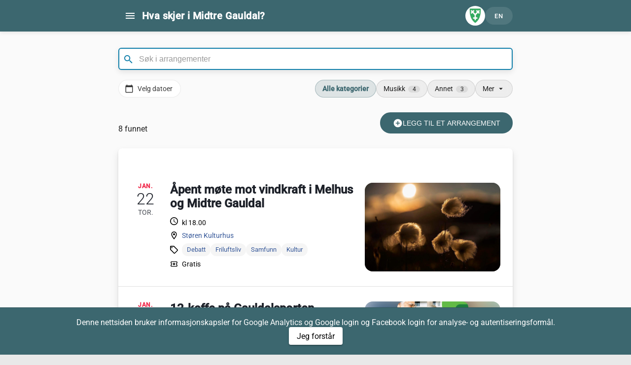

--- FILE ---
content_type: text/html; charset=utf-8
request_url: https://hvaskjerimidtregauldal.no/venue/soknedal-sparebank-soknedalsveien-583
body_size: 45578
content:
<!DOCTYPE html><html lang="no"><head><link rel="preconnect" href="https://fonts.gstatic.com" crossorigin="">
  <meta charset="utf-8">
  <title>Kommende arrangementer | Hva skjer i Midtre Gauldal?</title>
  <base href="/">
  <meta name="viewport" content="width=device-width, initial-scale=1">
  <link rel="icon" type="image/svg+xml" href="assets/images/favicon.svg">
  <link rel="alternate icon" type="image/x-icon" href="favicon.ico">
  <style>@font-face{font-family:'Roboto';font-style:normal;font-weight:300;font-stretch:100%;font-display:swap;src:url(https://fonts.gstatic.com/s/roboto/v50/KFO7CnqEu92Fr1ME7kSn66aGLdTylUAMa3GUBGEe.woff2) format('woff2');unicode-range:U+0460-052F, U+1C80-1C8A, U+20B4, U+2DE0-2DFF, U+A640-A69F, U+FE2E-FE2F;}@font-face{font-family:'Roboto';font-style:normal;font-weight:300;font-stretch:100%;font-display:swap;src:url(https://fonts.gstatic.com/s/roboto/v50/KFO7CnqEu92Fr1ME7kSn66aGLdTylUAMa3iUBGEe.woff2) format('woff2');unicode-range:U+0301, U+0400-045F, U+0490-0491, U+04B0-04B1, U+2116;}@font-face{font-family:'Roboto';font-style:normal;font-weight:300;font-stretch:100%;font-display:swap;src:url(https://fonts.gstatic.com/s/roboto/v50/KFO7CnqEu92Fr1ME7kSn66aGLdTylUAMa3CUBGEe.woff2) format('woff2');unicode-range:U+1F00-1FFF;}@font-face{font-family:'Roboto';font-style:normal;font-weight:300;font-stretch:100%;font-display:swap;src:url(https://fonts.gstatic.com/s/roboto/v50/KFO7CnqEu92Fr1ME7kSn66aGLdTylUAMa3-UBGEe.woff2) format('woff2');unicode-range:U+0370-0377, U+037A-037F, U+0384-038A, U+038C, U+038E-03A1, U+03A3-03FF;}@font-face{font-family:'Roboto';font-style:normal;font-weight:300;font-stretch:100%;font-display:swap;src:url(https://fonts.gstatic.com/s/roboto/v50/KFO7CnqEu92Fr1ME7kSn66aGLdTylUAMawCUBGEe.woff2) format('woff2');unicode-range:U+0302-0303, U+0305, U+0307-0308, U+0310, U+0312, U+0315, U+031A, U+0326-0327, U+032C, U+032F-0330, U+0332-0333, U+0338, U+033A, U+0346, U+034D, U+0391-03A1, U+03A3-03A9, U+03B1-03C9, U+03D1, U+03D5-03D6, U+03F0-03F1, U+03F4-03F5, U+2016-2017, U+2034-2038, U+203C, U+2040, U+2043, U+2047, U+2050, U+2057, U+205F, U+2070-2071, U+2074-208E, U+2090-209C, U+20D0-20DC, U+20E1, U+20E5-20EF, U+2100-2112, U+2114-2115, U+2117-2121, U+2123-214F, U+2190, U+2192, U+2194-21AE, U+21B0-21E5, U+21F1-21F2, U+21F4-2211, U+2213-2214, U+2216-22FF, U+2308-230B, U+2310, U+2319, U+231C-2321, U+2336-237A, U+237C, U+2395, U+239B-23B7, U+23D0, U+23DC-23E1, U+2474-2475, U+25AF, U+25B3, U+25B7, U+25BD, U+25C1, U+25CA, U+25CC, U+25FB, U+266D-266F, U+27C0-27FF, U+2900-2AFF, U+2B0E-2B11, U+2B30-2B4C, U+2BFE, U+3030, U+FF5B, U+FF5D, U+1D400-1D7FF, U+1EE00-1EEFF;}@font-face{font-family:'Roboto';font-style:normal;font-weight:300;font-stretch:100%;font-display:swap;src:url(https://fonts.gstatic.com/s/roboto/v50/KFO7CnqEu92Fr1ME7kSn66aGLdTylUAMaxKUBGEe.woff2) format('woff2');unicode-range:U+0001-000C, U+000E-001F, U+007F-009F, U+20DD-20E0, U+20E2-20E4, U+2150-218F, U+2190, U+2192, U+2194-2199, U+21AF, U+21E6-21F0, U+21F3, U+2218-2219, U+2299, U+22C4-22C6, U+2300-243F, U+2440-244A, U+2460-24FF, U+25A0-27BF, U+2800-28FF, U+2921-2922, U+2981, U+29BF, U+29EB, U+2B00-2BFF, U+4DC0-4DFF, U+FFF9-FFFB, U+10140-1018E, U+10190-1019C, U+101A0, U+101D0-101FD, U+102E0-102FB, U+10E60-10E7E, U+1D2C0-1D2D3, U+1D2E0-1D37F, U+1F000-1F0FF, U+1F100-1F1AD, U+1F1E6-1F1FF, U+1F30D-1F30F, U+1F315, U+1F31C, U+1F31E, U+1F320-1F32C, U+1F336, U+1F378, U+1F37D, U+1F382, U+1F393-1F39F, U+1F3A7-1F3A8, U+1F3AC-1F3AF, U+1F3C2, U+1F3C4-1F3C6, U+1F3CA-1F3CE, U+1F3D4-1F3E0, U+1F3ED, U+1F3F1-1F3F3, U+1F3F5-1F3F7, U+1F408, U+1F415, U+1F41F, U+1F426, U+1F43F, U+1F441-1F442, U+1F444, U+1F446-1F449, U+1F44C-1F44E, U+1F453, U+1F46A, U+1F47D, U+1F4A3, U+1F4B0, U+1F4B3, U+1F4B9, U+1F4BB, U+1F4BF, U+1F4C8-1F4CB, U+1F4D6, U+1F4DA, U+1F4DF, U+1F4E3-1F4E6, U+1F4EA-1F4ED, U+1F4F7, U+1F4F9-1F4FB, U+1F4FD-1F4FE, U+1F503, U+1F507-1F50B, U+1F50D, U+1F512-1F513, U+1F53E-1F54A, U+1F54F-1F5FA, U+1F610, U+1F650-1F67F, U+1F687, U+1F68D, U+1F691, U+1F694, U+1F698, U+1F6AD, U+1F6B2, U+1F6B9-1F6BA, U+1F6BC, U+1F6C6-1F6CF, U+1F6D3-1F6D7, U+1F6E0-1F6EA, U+1F6F0-1F6F3, U+1F6F7-1F6FC, U+1F700-1F7FF, U+1F800-1F80B, U+1F810-1F847, U+1F850-1F859, U+1F860-1F887, U+1F890-1F8AD, U+1F8B0-1F8BB, U+1F8C0-1F8C1, U+1F900-1F90B, U+1F93B, U+1F946, U+1F984, U+1F996, U+1F9E9, U+1FA00-1FA6F, U+1FA70-1FA7C, U+1FA80-1FA89, U+1FA8F-1FAC6, U+1FACE-1FADC, U+1FADF-1FAE9, U+1FAF0-1FAF8, U+1FB00-1FBFF;}@font-face{font-family:'Roboto';font-style:normal;font-weight:300;font-stretch:100%;font-display:swap;src:url(https://fonts.gstatic.com/s/roboto/v50/KFO7CnqEu92Fr1ME7kSn66aGLdTylUAMa3OUBGEe.woff2) format('woff2');unicode-range:U+0102-0103, U+0110-0111, U+0128-0129, U+0168-0169, U+01A0-01A1, U+01AF-01B0, U+0300-0301, U+0303-0304, U+0308-0309, U+0323, U+0329, U+1EA0-1EF9, U+20AB;}@font-face{font-family:'Roboto';font-style:normal;font-weight:300;font-stretch:100%;font-display:swap;src:url(https://fonts.gstatic.com/s/roboto/v50/KFO7CnqEu92Fr1ME7kSn66aGLdTylUAMa3KUBGEe.woff2) format('woff2');unicode-range:U+0100-02BA, U+02BD-02C5, U+02C7-02CC, U+02CE-02D7, U+02DD-02FF, U+0304, U+0308, U+0329, U+1D00-1DBF, U+1E00-1E9F, U+1EF2-1EFF, U+2020, U+20A0-20AB, U+20AD-20C0, U+2113, U+2C60-2C7F, U+A720-A7FF;}@font-face{font-family:'Roboto';font-style:normal;font-weight:300;font-stretch:100%;font-display:swap;src:url(https://fonts.gstatic.com/s/roboto/v50/KFO7CnqEu92Fr1ME7kSn66aGLdTylUAMa3yUBA.woff2) format('woff2');unicode-range:U+0000-00FF, U+0131, U+0152-0153, U+02BB-02BC, U+02C6, U+02DA, U+02DC, U+0304, U+0308, U+0329, U+2000-206F, U+20AC, U+2122, U+2191, U+2193, U+2212, U+2215, U+FEFF, U+FFFD;}@font-face{font-family:'Roboto';font-style:normal;font-weight:400;font-stretch:100%;font-display:swap;src:url(https://fonts.gstatic.com/s/roboto/v50/KFO7CnqEu92Fr1ME7kSn66aGLdTylUAMa3GUBGEe.woff2) format('woff2');unicode-range:U+0460-052F, U+1C80-1C8A, U+20B4, U+2DE0-2DFF, U+A640-A69F, U+FE2E-FE2F;}@font-face{font-family:'Roboto';font-style:normal;font-weight:400;font-stretch:100%;font-display:swap;src:url(https://fonts.gstatic.com/s/roboto/v50/KFO7CnqEu92Fr1ME7kSn66aGLdTylUAMa3iUBGEe.woff2) format('woff2');unicode-range:U+0301, U+0400-045F, U+0490-0491, U+04B0-04B1, U+2116;}@font-face{font-family:'Roboto';font-style:normal;font-weight:400;font-stretch:100%;font-display:swap;src:url(https://fonts.gstatic.com/s/roboto/v50/KFO7CnqEu92Fr1ME7kSn66aGLdTylUAMa3CUBGEe.woff2) format('woff2');unicode-range:U+1F00-1FFF;}@font-face{font-family:'Roboto';font-style:normal;font-weight:400;font-stretch:100%;font-display:swap;src:url(https://fonts.gstatic.com/s/roboto/v50/KFO7CnqEu92Fr1ME7kSn66aGLdTylUAMa3-UBGEe.woff2) format('woff2');unicode-range:U+0370-0377, U+037A-037F, U+0384-038A, U+038C, U+038E-03A1, U+03A3-03FF;}@font-face{font-family:'Roboto';font-style:normal;font-weight:400;font-stretch:100%;font-display:swap;src:url(https://fonts.gstatic.com/s/roboto/v50/KFO7CnqEu92Fr1ME7kSn66aGLdTylUAMawCUBGEe.woff2) format('woff2');unicode-range:U+0302-0303, U+0305, U+0307-0308, U+0310, U+0312, U+0315, U+031A, U+0326-0327, U+032C, U+032F-0330, U+0332-0333, U+0338, U+033A, U+0346, U+034D, U+0391-03A1, U+03A3-03A9, U+03B1-03C9, U+03D1, U+03D5-03D6, U+03F0-03F1, U+03F4-03F5, U+2016-2017, U+2034-2038, U+203C, U+2040, U+2043, U+2047, U+2050, U+2057, U+205F, U+2070-2071, U+2074-208E, U+2090-209C, U+20D0-20DC, U+20E1, U+20E5-20EF, U+2100-2112, U+2114-2115, U+2117-2121, U+2123-214F, U+2190, U+2192, U+2194-21AE, U+21B0-21E5, U+21F1-21F2, U+21F4-2211, U+2213-2214, U+2216-22FF, U+2308-230B, U+2310, U+2319, U+231C-2321, U+2336-237A, U+237C, U+2395, U+239B-23B7, U+23D0, U+23DC-23E1, U+2474-2475, U+25AF, U+25B3, U+25B7, U+25BD, U+25C1, U+25CA, U+25CC, U+25FB, U+266D-266F, U+27C0-27FF, U+2900-2AFF, U+2B0E-2B11, U+2B30-2B4C, U+2BFE, U+3030, U+FF5B, U+FF5D, U+1D400-1D7FF, U+1EE00-1EEFF;}@font-face{font-family:'Roboto';font-style:normal;font-weight:400;font-stretch:100%;font-display:swap;src:url(https://fonts.gstatic.com/s/roboto/v50/KFO7CnqEu92Fr1ME7kSn66aGLdTylUAMaxKUBGEe.woff2) format('woff2');unicode-range:U+0001-000C, U+000E-001F, U+007F-009F, U+20DD-20E0, U+20E2-20E4, U+2150-218F, U+2190, U+2192, U+2194-2199, U+21AF, U+21E6-21F0, U+21F3, U+2218-2219, U+2299, U+22C4-22C6, U+2300-243F, U+2440-244A, U+2460-24FF, U+25A0-27BF, U+2800-28FF, U+2921-2922, U+2981, U+29BF, U+29EB, U+2B00-2BFF, U+4DC0-4DFF, U+FFF9-FFFB, U+10140-1018E, U+10190-1019C, U+101A0, U+101D0-101FD, U+102E0-102FB, U+10E60-10E7E, U+1D2C0-1D2D3, U+1D2E0-1D37F, U+1F000-1F0FF, U+1F100-1F1AD, U+1F1E6-1F1FF, U+1F30D-1F30F, U+1F315, U+1F31C, U+1F31E, U+1F320-1F32C, U+1F336, U+1F378, U+1F37D, U+1F382, U+1F393-1F39F, U+1F3A7-1F3A8, U+1F3AC-1F3AF, U+1F3C2, U+1F3C4-1F3C6, U+1F3CA-1F3CE, U+1F3D4-1F3E0, U+1F3ED, U+1F3F1-1F3F3, U+1F3F5-1F3F7, U+1F408, U+1F415, U+1F41F, U+1F426, U+1F43F, U+1F441-1F442, U+1F444, U+1F446-1F449, U+1F44C-1F44E, U+1F453, U+1F46A, U+1F47D, U+1F4A3, U+1F4B0, U+1F4B3, U+1F4B9, U+1F4BB, U+1F4BF, U+1F4C8-1F4CB, U+1F4D6, U+1F4DA, U+1F4DF, U+1F4E3-1F4E6, U+1F4EA-1F4ED, U+1F4F7, U+1F4F9-1F4FB, U+1F4FD-1F4FE, U+1F503, U+1F507-1F50B, U+1F50D, U+1F512-1F513, U+1F53E-1F54A, U+1F54F-1F5FA, U+1F610, U+1F650-1F67F, U+1F687, U+1F68D, U+1F691, U+1F694, U+1F698, U+1F6AD, U+1F6B2, U+1F6B9-1F6BA, U+1F6BC, U+1F6C6-1F6CF, U+1F6D3-1F6D7, U+1F6E0-1F6EA, U+1F6F0-1F6F3, U+1F6F7-1F6FC, U+1F700-1F7FF, U+1F800-1F80B, U+1F810-1F847, U+1F850-1F859, U+1F860-1F887, U+1F890-1F8AD, U+1F8B0-1F8BB, U+1F8C0-1F8C1, U+1F900-1F90B, U+1F93B, U+1F946, U+1F984, U+1F996, U+1F9E9, U+1FA00-1FA6F, U+1FA70-1FA7C, U+1FA80-1FA89, U+1FA8F-1FAC6, U+1FACE-1FADC, U+1FADF-1FAE9, U+1FAF0-1FAF8, U+1FB00-1FBFF;}@font-face{font-family:'Roboto';font-style:normal;font-weight:400;font-stretch:100%;font-display:swap;src:url(https://fonts.gstatic.com/s/roboto/v50/KFO7CnqEu92Fr1ME7kSn66aGLdTylUAMa3OUBGEe.woff2) format('woff2');unicode-range:U+0102-0103, U+0110-0111, U+0128-0129, U+0168-0169, U+01A0-01A1, U+01AF-01B0, U+0300-0301, U+0303-0304, U+0308-0309, U+0323, U+0329, U+1EA0-1EF9, U+20AB;}@font-face{font-family:'Roboto';font-style:normal;font-weight:400;font-stretch:100%;font-display:swap;src:url(https://fonts.gstatic.com/s/roboto/v50/KFO7CnqEu92Fr1ME7kSn66aGLdTylUAMa3KUBGEe.woff2) format('woff2');unicode-range:U+0100-02BA, U+02BD-02C5, U+02C7-02CC, U+02CE-02D7, U+02DD-02FF, U+0304, U+0308, U+0329, U+1D00-1DBF, U+1E00-1E9F, U+1EF2-1EFF, U+2020, U+20A0-20AB, U+20AD-20C0, U+2113, U+2C60-2C7F, U+A720-A7FF;}@font-face{font-family:'Roboto';font-style:normal;font-weight:400;font-stretch:100%;font-display:swap;src:url(https://fonts.gstatic.com/s/roboto/v50/KFO7CnqEu92Fr1ME7kSn66aGLdTylUAMa3yUBA.woff2) format('woff2');unicode-range:U+0000-00FF, U+0131, U+0152-0153, U+02BB-02BC, U+02C6, U+02DA, U+02DC, U+0304, U+0308, U+0329, U+2000-206F, U+20AC, U+2122, U+2191, U+2193, U+2212, U+2215, U+FEFF, U+FFFD;}@font-face{font-family:'Roboto';font-style:normal;font-weight:500;font-stretch:100%;font-display:swap;src:url(https://fonts.gstatic.com/s/roboto/v50/KFO7CnqEu92Fr1ME7kSn66aGLdTylUAMa3GUBGEe.woff2) format('woff2');unicode-range:U+0460-052F, U+1C80-1C8A, U+20B4, U+2DE0-2DFF, U+A640-A69F, U+FE2E-FE2F;}@font-face{font-family:'Roboto';font-style:normal;font-weight:500;font-stretch:100%;font-display:swap;src:url(https://fonts.gstatic.com/s/roboto/v50/KFO7CnqEu92Fr1ME7kSn66aGLdTylUAMa3iUBGEe.woff2) format('woff2');unicode-range:U+0301, U+0400-045F, U+0490-0491, U+04B0-04B1, U+2116;}@font-face{font-family:'Roboto';font-style:normal;font-weight:500;font-stretch:100%;font-display:swap;src:url(https://fonts.gstatic.com/s/roboto/v50/KFO7CnqEu92Fr1ME7kSn66aGLdTylUAMa3CUBGEe.woff2) format('woff2');unicode-range:U+1F00-1FFF;}@font-face{font-family:'Roboto';font-style:normal;font-weight:500;font-stretch:100%;font-display:swap;src:url(https://fonts.gstatic.com/s/roboto/v50/KFO7CnqEu92Fr1ME7kSn66aGLdTylUAMa3-UBGEe.woff2) format('woff2');unicode-range:U+0370-0377, U+037A-037F, U+0384-038A, U+038C, U+038E-03A1, U+03A3-03FF;}@font-face{font-family:'Roboto';font-style:normal;font-weight:500;font-stretch:100%;font-display:swap;src:url(https://fonts.gstatic.com/s/roboto/v50/KFO7CnqEu92Fr1ME7kSn66aGLdTylUAMawCUBGEe.woff2) format('woff2');unicode-range:U+0302-0303, U+0305, U+0307-0308, U+0310, U+0312, U+0315, U+031A, U+0326-0327, U+032C, U+032F-0330, U+0332-0333, U+0338, U+033A, U+0346, U+034D, U+0391-03A1, U+03A3-03A9, U+03B1-03C9, U+03D1, U+03D5-03D6, U+03F0-03F1, U+03F4-03F5, U+2016-2017, U+2034-2038, U+203C, U+2040, U+2043, U+2047, U+2050, U+2057, U+205F, U+2070-2071, U+2074-208E, U+2090-209C, U+20D0-20DC, U+20E1, U+20E5-20EF, U+2100-2112, U+2114-2115, U+2117-2121, U+2123-214F, U+2190, U+2192, U+2194-21AE, U+21B0-21E5, U+21F1-21F2, U+21F4-2211, U+2213-2214, U+2216-22FF, U+2308-230B, U+2310, U+2319, U+231C-2321, U+2336-237A, U+237C, U+2395, U+239B-23B7, U+23D0, U+23DC-23E1, U+2474-2475, U+25AF, U+25B3, U+25B7, U+25BD, U+25C1, U+25CA, U+25CC, U+25FB, U+266D-266F, U+27C0-27FF, U+2900-2AFF, U+2B0E-2B11, U+2B30-2B4C, U+2BFE, U+3030, U+FF5B, U+FF5D, U+1D400-1D7FF, U+1EE00-1EEFF;}@font-face{font-family:'Roboto';font-style:normal;font-weight:500;font-stretch:100%;font-display:swap;src:url(https://fonts.gstatic.com/s/roboto/v50/KFO7CnqEu92Fr1ME7kSn66aGLdTylUAMaxKUBGEe.woff2) format('woff2');unicode-range:U+0001-000C, U+000E-001F, U+007F-009F, U+20DD-20E0, U+20E2-20E4, U+2150-218F, U+2190, U+2192, U+2194-2199, U+21AF, U+21E6-21F0, U+21F3, U+2218-2219, U+2299, U+22C4-22C6, U+2300-243F, U+2440-244A, U+2460-24FF, U+25A0-27BF, U+2800-28FF, U+2921-2922, U+2981, U+29BF, U+29EB, U+2B00-2BFF, U+4DC0-4DFF, U+FFF9-FFFB, U+10140-1018E, U+10190-1019C, U+101A0, U+101D0-101FD, U+102E0-102FB, U+10E60-10E7E, U+1D2C0-1D2D3, U+1D2E0-1D37F, U+1F000-1F0FF, U+1F100-1F1AD, U+1F1E6-1F1FF, U+1F30D-1F30F, U+1F315, U+1F31C, U+1F31E, U+1F320-1F32C, U+1F336, U+1F378, U+1F37D, U+1F382, U+1F393-1F39F, U+1F3A7-1F3A8, U+1F3AC-1F3AF, U+1F3C2, U+1F3C4-1F3C6, U+1F3CA-1F3CE, U+1F3D4-1F3E0, U+1F3ED, U+1F3F1-1F3F3, U+1F3F5-1F3F7, U+1F408, U+1F415, U+1F41F, U+1F426, U+1F43F, U+1F441-1F442, U+1F444, U+1F446-1F449, U+1F44C-1F44E, U+1F453, U+1F46A, U+1F47D, U+1F4A3, U+1F4B0, U+1F4B3, U+1F4B9, U+1F4BB, U+1F4BF, U+1F4C8-1F4CB, U+1F4D6, U+1F4DA, U+1F4DF, U+1F4E3-1F4E6, U+1F4EA-1F4ED, U+1F4F7, U+1F4F9-1F4FB, U+1F4FD-1F4FE, U+1F503, U+1F507-1F50B, U+1F50D, U+1F512-1F513, U+1F53E-1F54A, U+1F54F-1F5FA, U+1F610, U+1F650-1F67F, U+1F687, U+1F68D, U+1F691, U+1F694, U+1F698, U+1F6AD, U+1F6B2, U+1F6B9-1F6BA, U+1F6BC, U+1F6C6-1F6CF, U+1F6D3-1F6D7, U+1F6E0-1F6EA, U+1F6F0-1F6F3, U+1F6F7-1F6FC, U+1F700-1F7FF, U+1F800-1F80B, U+1F810-1F847, U+1F850-1F859, U+1F860-1F887, U+1F890-1F8AD, U+1F8B0-1F8BB, U+1F8C0-1F8C1, U+1F900-1F90B, U+1F93B, U+1F946, U+1F984, U+1F996, U+1F9E9, U+1FA00-1FA6F, U+1FA70-1FA7C, U+1FA80-1FA89, U+1FA8F-1FAC6, U+1FACE-1FADC, U+1FADF-1FAE9, U+1FAF0-1FAF8, U+1FB00-1FBFF;}@font-face{font-family:'Roboto';font-style:normal;font-weight:500;font-stretch:100%;font-display:swap;src:url(https://fonts.gstatic.com/s/roboto/v50/KFO7CnqEu92Fr1ME7kSn66aGLdTylUAMa3OUBGEe.woff2) format('woff2');unicode-range:U+0102-0103, U+0110-0111, U+0128-0129, U+0168-0169, U+01A0-01A1, U+01AF-01B0, U+0300-0301, U+0303-0304, U+0308-0309, U+0323, U+0329, U+1EA0-1EF9, U+20AB;}@font-face{font-family:'Roboto';font-style:normal;font-weight:500;font-stretch:100%;font-display:swap;src:url(https://fonts.gstatic.com/s/roboto/v50/KFO7CnqEu92Fr1ME7kSn66aGLdTylUAMa3KUBGEe.woff2) format('woff2');unicode-range:U+0100-02BA, U+02BD-02C5, U+02C7-02CC, U+02CE-02D7, U+02DD-02FF, U+0304, U+0308, U+0329, U+1D00-1DBF, U+1E00-1E9F, U+1EF2-1EFF, U+2020, U+20A0-20AB, U+20AD-20C0, U+2113, U+2C60-2C7F, U+A720-A7FF;}@font-face{font-family:'Roboto';font-style:normal;font-weight:500;font-stretch:100%;font-display:swap;src:url(https://fonts.gstatic.com/s/roboto/v50/KFO7CnqEu92Fr1ME7kSn66aGLdTylUAMa3yUBA.woff2) format('woff2');unicode-range:U+0000-00FF, U+0131, U+0152-0153, U+02BB-02BC, U+02C6, U+02DA, U+02DC, U+0304, U+0308, U+0329, U+2000-206F, U+20AC, U+2122, U+2191, U+2193, U+2212, U+2215, U+FEFF, U+FFFD;}</style>
  <style>@font-face{font-family:'Material Icons';font-style:normal;font-weight:400;src:url(https://fonts.gstatic.com/s/materialicons/v145/flUhRq6tzZclQEJ-Vdg-IuiaDsNc.woff2) format('woff2');}@font-face{font-family:'Material Icons Outlined';font-style:normal;font-weight:400;src:url(https://fonts.gstatic.com/s/materialiconsoutlined/v110/gok-H7zzDkdnRel8-DQ6KAXJ69wP1tGnf4ZGhUce.woff2) format('woff2');}.material-icons{font-family:'Material Icons';font-weight:normal;font-style:normal;font-size:24px;line-height:1;letter-spacing:normal;text-transform:none;display:inline-block;white-space:nowrap;word-wrap:normal;direction:ltr;-webkit-font-feature-settings:'liga';-webkit-font-smoothing:antialiased;}.material-icons-outlined{font-family:'Material Icons Outlined';font-weight:normal;font-style:normal;font-size:24px;line-height:1;letter-spacing:normal;text-transform:none;display:inline-block;white-space:nowrap;word-wrap:normal;direction:ltr;-webkit-font-feature-settings:'liga';-webkit-font-smoothing:antialiased;}</style>
<link rel="stylesheet" href="styles-IU6GFF5L.css"><style ng-app-id="ng">mat-drawer[_ngcontent-ng-c3171162863]{width:230px;background:transparent;border:none;position:fixed;height:100vh;overflow-y:auto;overflow-x:hidden}mat-drawer.full-screen[_ngcontent-ng-c3171162863]{width:100%;background:#000;height:100vh;position:fixed;top:90px}mat-drawer-container.container[_ngcontent-ng-c3171162863]{min-height:100vh}mat-drawer-content.main-content[_ngcontent-ng-c3171162863]{display:flex;flex-direction:column;min-height:100vh;margin-bottom:0}mat-drawer-content.main-content.no-bottom-margin[_ngcontent-ng-c3171162863]{margin-bottom:0}mat-drawer-content.main-content[_ngcontent-ng-c3171162863]   app-header[_ngcontent-ng-c3171162863]{flex-shrink:0;position:-webkit-sticky;position:sticky;top:0;z-index:1000;width:100%}mat-drawer-content.main-content[_ngcontent-ng-c3171162863]   app-footer[_ngcontent-ng-c3171162863]{flex-shrink:0;width:100%}.content-wrapper[_ngcontent-ng-c3171162863]{flex:1;display:flex;flex-direction:column;width:100%;max-width:var(--max-content-width, 800px);margin:0 auto}.content-wrapper[_ngcontent-ng-c3171162863]   app-footer[_ngcontent-ng-c3171162863]{margin-top:auto;display:block}mat-drawer-content.main-content.classic-content[_ngcontent-ng-c3171162863]{padding-top:64px}@media (max-width: 600px){mat-drawer-content.main-content.classic-content[_ngcontent-ng-c3171162863]{padding-top:56px}}@media (max-width: 1024px){mat-drawer[_ngcontent-ng-c3171162863]{background:#fff}mat-drawer-content.main-content[_ngcontent-ng-c3171162863]   app-header[_ngcontent-ng-c3171162863]{position:-webkit-sticky;position:sticky}}.classic.has-bg-image[_ngcontent-ng-c3171162863]   mat-drawer[_ngcontent-ng-c3171162863]{background:#0a2332f2!important;backdrop-filter:blur(20px);-webkit-backdrop-filter:blur(20px)}</style><meta name="description" content="Lurer du på hva som skjer i kveld, til helga eller når du kommer hjem på ferie? På hvaskjerimidtregauldal.no får du en oversikt over alle arrangement som går av stabelen - uten at du trenger å lete rundt på mange ulike sider! Med én oversikt blir det enklere å prioritere hva du skal bruke barnavakta på, hva dere skal finne på i helga eller hva du kan kjøpe billetter til; enten det er til deg selv eller noen du er glad i."><meta property="og:type" content="website"><meta property="fb:app_id" content="415501673767995"><meta property="fb:admins" content="pablo.margareto"><meta property="og:site_name" content="Hva skjer i Midtre Gauldal?"><meta property="og:title" content="Hva skjer i Midtre Gauldal?"><meta property="og:description" content="Lurer du på hva som skjer i kveld, til helga eller når du kommer hjem på ferie? På hvaskjerimidtregauldal.no får du en oversikt over alle arrangement som går av stabelen - uten at du trenger å lete rundt på mange ulike sider! Med én oversikt blir det enklere å prioritere hva du skal bruke barnavakta på, hva dere skal finne på i helga eller hva du kan kjøpe billetter til; enten det er til deg selv eller noen du er glad i."><meta property="og:image" content="https://hvaskjerimidtregauldal.no/assets/pictures/placeholder-facebook.jpg"><meta property="og:image:alt" content="Hva skjer i Midtre Gauldal?"><meta property="og:image:width" content="900"><meta property="og:image:height" content="200"><meta property="og:url" content="https://hvaskjerimidtregauldal.no/"><meta name="twitter:card" content="summary_large_image"><meta name="twitter:title" content="Hva skjer i Midtre Gauldal?"><meta name="twitter:description" content="Lurer du på hva som skjer i kveld, til helga eller når du kommer hjem på ferie? På hvaskjerimidtregauldal.no får du en oversikt over alle arrangement som går av stabelen - uten at du trenger å lete rundt på mange ulike sider! Med én oversikt blir det enklere å prioritere hva du skal bruke barnavakta på, hva dere skal finne på i helga eller hva du kan kjøpe billetter til; enten det er til deg selv eller noen du er glad i."><meta name="twitter:image" content="https://hvaskjerimidtregauldal.no/assets/pictures/placeholder-facebook.jpg"><style ng-app-id="ng">.mat-drawer-container{position:relative;z-index:1;color:var(--mat-sidenav-content-text-color, var(--mat-sys-on-background));background-color:var(--mat-sidenav-content-background-color, var(--mat-sys-background));box-sizing:border-box;display:block;overflow:hidden}.mat-drawer-container[fullscreen]{top:0;left:0;right:0;bottom:0;position:absolute}.mat-drawer-container[fullscreen].mat-drawer-container-has-open{overflow:hidden}.mat-drawer-container.mat-drawer-container-explicit-backdrop .mat-drawer-side{z-index:3}.mat-drawer-container.ng-animate-disabled .mat-drawer-backdrop,.mat-drawer-container.ng-animate-disabled .mat-drawer-content,.ng-animate-disabled .mat-drawer-container .mat-drawer-backdrop,.ng-animate-disabled .mat-drawer-container .mat-drawer-content{transition:none}.mat-drawer-backdrop{top:0;left:0;right:0;bottom:0;position:absolute;display:block;z-index:3;visibility:hidden}.mat-drawer-backdrop.mat-drawer-shown{visibility:visible;background-color:var(--mat-sidenav-scrim-color, color-mix(in srgb, var(--mat-sys-neutral-variant20) 40%, transparent))}.mat-drawer-transition .mat-drawer-backdrop{transition-duration:400ms;transition-timing-function:cubic-bezier(0.25, 0.8, 0.25, 1);transition-property:background-color,visibility}@media(forced-colors: active){.mat-drawer-backdrop{opacity:.5}}.mat-drawer-content{position:relative;z-index:1;display:block;height:100%;overflow:auto}.mat-drawer-content.mat-drawer-content-hidden{opacity:0}.mat-drawer-transition .mat-drawer-content{transition-duration:400ms;transition-timing-function:cubic-bezier(0.25, 0.8, 0.25, 1);transition-property:transform,margin-left,margin-right}.mat-drawer{position:relative;z-index:4;color:var(--mat-sidenav-container-text-color, var(--mat-sys-on-surface-variant));box-shadow:var(--mat-sidenav-container-elevation-shadow, none);background-color:var(--mat-sidenav-container-background-color, var(--mat-sys-surface));border-top-right-radius:var(--mat-sidenav-container-shape, var(--mat-sys-corner-large));border-bottom-right-radius:var(--mat-sidenav-container-shape, var(--mat-sys-corner-large));width:var(--mat-sidenav-container-width, 360px);display:block;position:absolute;top:0;bottom:0;z-index:3;outline:0;box-sizing:border-box;overflow-y:auto;transform:translate3d(-100%, 0, 0)}@media(forced-colors: active){.mat-drawer,[dir=rtl] .mat-drawer.mat-drawer-end{border-right:solid 1px currentColor}}@media(forced-colors: active){[dir=rtl] .mat-drawer,.mat-drawer.mat-drawer-end{border-left:solid 1px currentColor;border-right:none}}.mat-drawer.mat-drawer-side{z-index:2}.mat-drawer.mat-drawer-end{right:0;transform:translate3d(100%, 0, 0);border-top-left-radius:var(--mat-sidenav-container-shape, var(--mat-sys-corner-large));border-bottom-left-radius:var(--mat-sidenav-container-shape, var(--mat-sys-corner-large));border-top-right-radius:0;border-bottom-right-radius:0}[dir=rtl] .mat-drawer{border-top-left-radius:var(--mat-sidenav-container-shape, var(--mat-sys-corner-large));border-bottom-left-radius:var(--mat-sidenav-container-shape, var(--mat-sys-corner-large));border-top-right-radius:0;border-bottom-right-radius:0;transform:translate3d(100%, 0, 0)}[dir=rtl] .mat-drawer.mat-drawer-end{border-top-right-radius:var(--mat-sidenav-container-shape, var(--mat-sys-corner-large));border-bottom-right-radius:var(--mat-sidenav-container-shape, var(--mat-sys-corner-large));border-top-left-radius:0;border-bottom-left-radius:0;left:0;right:auto;transform:translate3d(-100%, 0, 0)}.mat-drawer-transition .mat-drawer{transition:transform 400ms cubic-bezier(0.25, 0.8, 0.25, 1)}.mat-drawer:not(.mat-drawer-opened):not(.mat-drawer-animating){visibility:hidden;box-shadow:none}.mat-drawer:not(.mat-drawer-opened):not(.mat-drawer-animating) .mat-drawer-inner-container{display:none}.mat-drawer.mat-drawer-opened.mat-drawer-opened{transform:none}.mat-drawer-side{box-shadow:none;border-right-color:var(--mat-sidenav-container-divider-color, transparent);border-right-width:1px;border-right-style:solid}.mat-drawer-side.mat-drawer-end{border-left-color:var(--mat-sidenav-container-divider-color, transparent);border-left-width:1px;border-left-style:solid;border-right:none}[dir=rtl] .mat-drawer-side{border-left-color:var(--mat-sidenav-container-divider-color, transparent);border-left-width:1px;border-left-style:solid;border-right:none}[dir=rtl] .mat-drawer-side.mat-drawer-end{border-right-color:var(--mat-sidenav-container-divider-color, transparent);border-right-width:1px;border-right-style:solid;border-left:none}.mat-drawer-inner-container{width:100%;height:100%;overflow:auto}.mat-sidenav-fixed{position:fixed}
</style><style ng-app-id="ng">.cdk-visually-hidden{border:0;clip:rect(0 0 0 0);height:1px;margin:-1px;overflow:hidden;padding:0;position:absolute;width:1px;white-space:nowrap;outline:0;-webkit-appearance:none;-moz-appearance:none;left:0}[dir=rtl] .cdk-visually-hidden{left:auto;right:0}
</style><style ng-app-id="ng">.classic[_ngcontent-ng-c3498868890]{background:#fff;min-height:100vh}.classic[_ngcontent-ng-c3498868890]   .menu-header[_ngcontent-ng-c3498868890]{height:64px;padding-left:30px;padding-right:5px;margin-bottom:10px;backdrop-filter:blur(10px);-webkit-backdrop-filter:blur(10px);position:-webkit-sticky;position:sticky;top:0;z-index:10}.classic[_ngcontent-ng-c3498868890]   .menu-header-inner[_ngcontent-ng-c3498868890]{width:100%;display:flex;align-items:center;justify-content:space-between;gap:12px}.classic[_ngcontent-ng-c3498868890]   .menu-title[_ngcontent-ng-c3498868890]{margin:0;font-size:20px;font-weight:600;color:#fff;text-shadow:0 1px 2px rgba(0,0,0,.3)}.classic[_ngcontent-ng-c3498868890]   .menu-close[_ngcontent-ng-c3498868890]{color:#fff;background:transparent;border-radius:50%;padding:0;display:flex;align-items:center;justify-content:center}.classic[_ngcontent-ng-c3498868890]   .menu-close[_ngcontent-ng-c3498868890]   mat-icon[_ngcontent-ng-c3498868890]{font-size:22px;line-height:1}.classic[_ngcontent-ng-c3498868890]   .menu-item[_ngcontent-ng-c3498868890]{width:100%;padding:15px 24px;font-size:14px;color:var(--menu-item-color, #000000)}.classic[_ngcontent-ng-c3498868890]   .menu-item[_ngcontent-ng-c3498868890]   mat-icon[_ngcontent-ng-c3498868890]{color:var(--menu-item-color, #000000)}.classic[_ngcontent-ng-c3498868890]   a.active-link[_ngcontent-ng-c3498868890]{background-color:#96969624;border-radius:0 5px 5px 0}.classic[_ngcontent-ng-c3498868890]   img.external-link[_ngcontent-ng-c3498868890]{width:10px;margin-bottom:-1px;margin-left:3px}.trdevents[_ngcontent-ng-c3498868890]{padding-top:15px;background:var(--mat-app-primary, #393939);min-height:100vh}.trdevents[_ngcontent-ng-c3498868890]   .menu-header[_ngcontent-ng-c3498868890]{height:70px;padding:0 40px;border-bottom:1px solid rgba(255,255,255,.2);margin-bottom:10px}.trdevents[_ngcontent-ng-c3498868890]   .menu-title[_ngcontent-ng-c3498868890]{margin:0;font-size:22px;font-weight:600;color:#fff}.trdevents[_ngcontent-ng-c3498868890]   .menu-container[_ngcontent-ng-c3498868890]{width:100%;margin-bottom:150px}.trdevents[_ngcontent-ng-c3498868890]   .menu-item[_ngcontent-ng-c3498868890]{width:100%;padding:12px 40px;font-size:18px;color:#fff}.trdevents[_ngcontent-ng-c3498868890]   .menu-item[_ngcontent-ng-c3498868890]   img[_ngcontent-ng-c3498868890]{max-width:40px}.trdevents[_ngcontent-ng-c3498868890]   .menu-item.active-link[_ngcontent-ng-c3498868890]{color:#e36a5d}.trdevents[_ngcontent-ng-c3498868890]   .sub-category[_ngcontent-ng-c3498868890]{padding-left:70px}.trdevents[_ngcontent-ng-c3498868890]   .sub-category.hidden[_ngcontent-ng-c3498868890]{display:none}.trdevents[_ngcontent-ng-c3498868890]   button[_ngcontent-ng-c3498868890]{color:#fff}@media (max-width: 599px){.classic[_ngcontent-ng-c3498868890]   .menu-header[_ngcontent-ng-c3498868890]{height:55px;padding-top:5px}}.classic.has-bg-image[_nghost-ng-c3498868890]   .classic[_ngcontent-ng-c3498868890]   .menu-item[_ngcontent-ng-c3498868890], .classic.has-bg-image   [_nghost-ng-c3498868890]   .classic[_ngcontent-ng-c3498868890]   .menu-item[_ngcontent-ng-c3498868890]{color:var(--menu-item-color, #CDA26A)!important}.classic.has-bg-image[_nghost-ng-c3498868890]   .classic[_ngcontent-ng-c3498868890]   .menu-item[_ngcontent-ng-c3498868890]   mat-icon[_ngcontent-ng-c3498868890], .classic.has-bg-image   [_nghost-ng-c3498868890]   .classic[_ngcontent-ng-c3498868890]   .menu-item[_ngcontent-ng-c3498868890]   mat-icon[_ngcontent-ng-c3498868890]{color:var(--menu-item-color, #CDA26A)!important}.classic.has-bg-image[_nghost-ng-c3498868890]   .classic[_ngcontent-ng-c3498868890]   .menu-item[_ngcontent-ng-c3498868890]   img[_ngcontent-ng-c3498868890], .classic.has-bg-image   [_nghost-ng-c3498868890]   .classic[_ngcontent-ng-c3498868890]   .menu-item[_ngcontent-ng-c3498868890]   img[_ngcontent-ng-c3498868890]{filter:brightness(0) saturate(100%) invert(76%) sepia(19%) saturate(1011%) hue-rotate(345deg) brightness(89%) contrast(87%)}.classic.has-bg-image[_nghost-ng-c3498868890]   .classic[_ngcontent-ng-c3498868890]   a.active-link[_ngcontent-ng-c3498868890], .classic.has-bg-image   [_nghost-ng-c3498868890]   .classic[_ngcontent-ng-c3498868890]   a.active-link[_ngcontent-ng-c3498868890]{background-color:#cda26a33;color:var(--menu-item-color, #CDA26A)!important}</style><style ng-app-id="ng">.classic-root[_ngcontent-ng-c2385744008]{position:fixed;top:0;left:0;right:0;z-index:1000;color:#fff;box-shadow:0 2px 8px #0000001a;backdrop-filter:blur(10px);-webkit-backdrop-filter:blur(10px)}.classic-toolbar[_ngcontent-ng-c2385744008]{max-width:800px;width:100%;margin:0 auto;padding:0;min-height:64px;background-color:transparent;display:flex;align-items:center;justify-content:space-between;gap:16px}.classic-toolbar[_ngcontent-ng-c2385744008]   .menu-trigger[_ngcontent-ng-c2385744008]{color:#fff;flex-shrink:0}.classic-toolbar[_ngcontent-ng-c2385744008]   .menu-trigger[_ngcontent-ng-c2385744008]   mat-icon[_ngcontent-ng-c2385744008]{color:#fff}.classic-toolbar[_ngcontent-ng-c2385744008]   .site-title[_ngcontent-ng-c2385744008]{font-size:20px;font-weight:600;letter-spacing:.02em;text-decoration:none;color:#fff;flex-grow:1;white-space:nowrap;overflow:hidden;text-overflow:ellipsis;transition:color .2s ease}.classic-toolbar[_ngcontent-ng-c2385744008]   .site-title[_ngcontent-ng-c2385744008]:hover{color:#ffffffe6}.classic-toolbar[_ngcontent-ng-c2385744008]   .partners-container[_ngcontent-ng-c2385744008]{flex-shrink:0;display:flex}.classic-toolbar[_ngcontent-ng-c2385744008]   .partners-container[_ngcontent-ng-c2385744008]   .brand[_ngcontent-ng-c2385744008]{display:block;background-size:contain;background-repeat:no-repeat;background-position:center;transition:transform .2s ease,opacity .2s ease}.classic-toolbar[_ngcontent-ng-c2385744008]   .partners-container[_ngcontent-ng-c2385744008]   .brand[_ngcontent-ng-c2385744008]:hover{transform:scale(1.05);opacity:.9}.classic-toolbar[_ngcontent-ng-c2385744008]   .partners-container[_ngcontent-ng-c2385744008]   .brand.round[_ngcontent-ng-c2385744008]{width:40px;height:40px;border-radius:50%;background-color:#fff;padding:4px}.classic-toolbar[_ngcontent-ng-c2385744008]   .partners-container[_ngcontent-ng-c2385744008]   .brand.original[_ngcontent-ng-c2385744008]{width:240px;height:48px;background-color:#fff;border-radius:5px;background-size:215px;padding:0}.classic-toolbar[_ngcontent-ng-c2385744008]   .lang-switch[_ngcontent-ng-c2385744008]{color:#fff;background-color:#ffffff1a;text-transform:uppercase;font-weight:500;font-size:13px;letter-spacing:.08em;padding:6px 16px;border-radius:20px;flex-shrink:0;margin-left:auto;transition:background-color .2s ease,transform .1s ease;min-width:56px}.classic-toolbar[_ngcontent-ng-c2385744008]   .lang-switch[_ngcontent-ng-c2385744008]:hover{background-color:#fff3}.classic-toolbar[_ngcontent-ng-c2385744008]   .lang-switch[_ngcontent-ng-c2385744008]:active{transform:scale(.98)}.placeholder[_ngcontent-ng-c2385744008]{height:90px}.trdevents[_ngcontent-ng-c2385744008]{z-index:2;padding:10px 15px;background:#eae6d6;height:90px;position:fixed;top:0;width:100%}.trdevents[_ngcontent-ng-c2385744008]   h1[_ngcontent-ng-c2385744008]{margin:0 0 0 20px;color:#753832;text-transform:uppercase;font-family:diatype;font-size:22px}.trdevents[_ngcontent-ng-c2385744008]   .header-links[_ngcontent-ng-c2385744008]{font-size:14px;color:#753832;font-weight:700;font-family:diatype}.trdevents[_ngcontent-ng-c2385744008]   .header-links[_ngcontent-ng-c2385744008]:hover{color:#fa6a5a}.trdevents[_ngcontent-ng-c2385744008]   .header-links.active-link[_ngcontent-ng-c2385744008]{color:#e36a5d}.trdevents[_ngcontent-ng-c2385744008]   .brand[_ngcontent-ng-c2385744008]{background-position:center;background-repeat:no-repeat;display:block;padding:0}.trdevents[_ngcontent-ng-c2385744008]   .brand.round[_ngcontent-ng-c2385744008]{width:80px;height:80px;border-radius:50%}.trdevents[_ngcontent-ng-c2385744008]   .language-button[_ngcontent-ng-c2385744008]{padding:5px 10px;border:1px solid #753832;background-color:transparent;color:#753832;font-family:diatype;cursor:pointer}.trdevents[_ngcontent-ng-c2385744008]   .language-button[_ngcontent-ng-c2385744008]:hover{color:#fff;background:#000;border-color:transparent}.trdevents[_ngcontent-ng-c2385744008]   .favorite-button[_ngcontent-ng-c2385744008]{color:#63342f;height:60px;width:60px;display:flex!important;align-items:center!important;justify-content:center!important}.trdevents[_ngcontent-ng-c2385744008]   .favorite-button[_ngcontent-ng-c2385744008]   mat-icon[_ngcontent-ng-c2385744008]{font-size:35px;height:auto;width:auto}.trdevents[_ngcontent-ng-c2385744008]   .menu-button[_ngcontent-ng-c2385744008]{color:#63342f;height:60px;width:60px;display:flex!important;align-items:center!important;justify-content:center!important}.trdevents[_ngcontent-ng-c2385744008]   .menu-button[_ngcontent-ng-c2385744008]   mat-icon[_ngcontent-ng-c2385744008]{font-size:40px;height:auto;width:auto}.trdevents.contrast[_ngcontent-ng-c2385744008]{background:#000}.trdevents.contrast[_ngcontent-ng-c2385744008]   h1[_ngcontent-ng-c2385744008], .trdevents.contrast[_ngcontent-ng-c2385744008]   .header-links[_ngcontent-ng-c2385744008]{color:#fff}.trdevents.contrast[_ngcontent-ng-c2385744008]   .header-links.active-link[_ngcontent-ng-c2385744008]{color:#e36a5d}.trdevents.contrast[_ngcontent-ng-c2385744008]   button[_ngcontent-ng-c2385744008]{color:#fff}.trdevents.contrast[_ngcontent-ng-c2385744008]   .language-button[_ngcontent-ng-c2385744008]{border-color:#fff}.trdevents.special-event[_ngcontent-ng-c2385744008]{background:var(--special-event-bg-color, #8031a7)}.trdevents.special-event[_ngcontent-ng-c2385744008]   h1[_ngcontent-ng-c2385744008], .trdevents.special-event[_ngcontent-ng-c2385744008]   .header-links[_ngcontent-ng-c2385744008], .trdevents.special-event[_ngcontent-ng-c2385744008]   .language-button[_ngcontent-ng-c2385744008], .trdevents.special-event[_ngcontent-ng-c2385744008]   .favorite-button[_ngcontent-ng-c2385744008]{border-color:var(--special-event-text-color, white);font-family:Raleway,sans-serif;color:var(--special-event-text-color, white);font-weight:700}.trdevents.special-event[_ngcontent-ng-c2385744008]   .header-links[_ngcontent-ng-c2385744008]:hover{opacity:.8}.trdevents.special-event[_ngcontent-ng-c2385744008]   .header-links.active-link[_ngcontent-ng-c2385744008]{opacity:.6}.trdevents.special-event[_ngcontent-ng-c2385744008]   .menu-button[_ngcontent-ng-c2385744008]{color:var(--special-event-text-color, white)}@media (max-width: 600px){.classic-toolbar[_ngcontent-ng-c2385744008]{min-height:56px;padding:0 16px}.classic-toolbar[_ngcontent-ng-c2385744008]   .site-title[_ngcontent-ng-c2385744008]{font-size:18px}.classic-toolbar[_ngcontent-ng-c2385744008]   .lang-switch[_ngcontent-ng-c2385744008]{font-size:12px;padding:4px 12px;min-width:48px}}@media (max-width: 599px){.trdevents.special-event[_ngcontent-ng-c2385744008]   h1[_ngcontent-ng-c2385744008]{font-size:15px}}@media (min-width: 768px) and (max-width: 834px){.classic-toolbar[_ngcontent-ng-c2385744008]{padding:0 25px}}</style><style ng-app-id="ng">.classic[_ngcontent-ng-c1584520751]{width:100%}.classic[_ngcontent-ng-c1584520751]   .footer-wrapper[_ngcontent-ng-c1584520751]{max-width:850px;padding:24px;margin:0 auto;width:100%}.classic[_ngcontent-ng-c1584520751]   .about-container[_ngcontent-ng-c1584520751]{background:#fff}.classic[_ngcontent-ng-c1584520751]   .about[_ngcontent-ng-c1584520751]{font-size:16px;line-height:1.4}.classic[_ngcontent-ng-c1584520751]   .footer-upper[_ngcontent-ng-c1584520751]{background:#fff}.classic[_ngcontent-ng-c1584520751]   .footer-bottom-content[_ngcontent-ng-c1584520751], .classic[_ngcontent-ng-c1584520751]   .footer-lower-content[_ngcontent-ng-c1584520751]{color:#fff}.classic[_ngcontent-ng-c1584520751]   .footer-upper-content[_ngcontent-ng-c1584520751]{padding-bottom:85px;color:#0b3a7c}.classic[_ngcontent-ng-c1584520751]   .footer.extra-bottom-padding[_ngcontent-ng-c1584520751]{padding-bottom:100px}.classic[_ngcontent-ng-c1584520751]   .footer-lower-content[_ngcontent-ng-c1584520751]{padding-top:55px;padding-bottom:120px}.classic[_ngcontent-ng-c1584520751]   .footer-lower-content[_ngcontent-ng-c1584520751]   .header[_ngcontent-ng-c1584520751]{color:#fff;font-size:24px;font-weight:500;margin-bottom:36px}.classic[_ngcontent-ng-c1584520751]   .footer-lower-content[_ngcontent-ng-c1584520751]   .footer-link[_ngcontent-ng-c1584520751]{color:#fff;font-size:16px;margin-bottom:10px;font-weight:500;text-decoration:underline}.classic[_ngcontent-ng-c1584520751]   .footer-bottom[_ngcontent-ng-c1584520751]{background:#000!important}.classic[_ngcontent-ng-c1584520751]   .footer-bottom-content[_ngcontent-ng-c1584520751]{color:#fff;padding-top:20px;padding-bottom:20px;text-transform:uppercase;font-size:12px;font-weight:500}.classic[_ngcontent-ng-c1584520751]   .footer-bottom-content[_ngcontent-ng-c1584520751]   a[_ngcontent-ng-c1584520751]{color:#fff;text-decoration:none}.classic[_ngcontent-ng-c1584520751]   .footer-bottom-content[_ngcontent-ng-c1584520751]   a[_ngcontent-ng-c1584520751]:hover{text-decoration:underline}.classic[_ngcontent-ng-c1584520751]   .footer-bottom-content[_ngcontent-ng-c1584520751]   .credit[_ngcontent-ng-c1584520751]{display:inline-flex;flex-wrap:wrap;align-items:center;gap:6px}.classic[_ngcontent-ng-c1584520751]   .footer-bottom-content[_ngcontent-ng-c1584520751]   .credit[_ngcontent-ng-c1584520751]   a[_ngcontent-ng-c1584520751]{display:inline-flex;align-items:center;gap:8px}.classic[_ngcontent-ng-c1584520751]   .footer-bottom-content[_ngcontent-ng-c1584520751]   .flag-icon[_ngcontent-ng-c1584520751]{width:18px;height:12px;border-radius:2px;box-shadow:0 0 4px #00000040}.classic[_ngcontent-ng-c1584520751]   .footer-bottom-content[_ngcontent-ng-c1584520751]   .norway-heart-flag[_ngcontent-ng-c1584520751]{width:18px;height:18px;display:inline-block;vertical-align:middle}.classic[_ngcontent-ng-c1584520751]   .notice[_ngcontent-ng-c1584520751]{position:fixed;bottom:0;left:0;right:0;color:#fff;padding:20px;border-top:1px solid rgba(0,0,0,.168627451);z-index:10}.classic[_ngcontent-ng-c1584520751]   .notice[_ngcontent-ng-c1584520751]   img[_ngcontent-ng-c1584520751]{width:48px}@media (max-width: 768px){.classic[_ngcontent-ng-c1584520751]   .footer-wrapper[_ngcontent-ng-c1584520751]{padding-left:30px;padding-right:30px}.classic[_ngcontent-ng-c1584520751]   .header[_ngcontent-ng-c1584520751]{margin-top:30px}.classic[_ngcontent-ng-c1584520751]   .footer-bottom-content[_ngcontent-ng-c1584520751]{padding:20px}.classic[_ngcontent-ng-c1584520751]   .credit[_ngcontent-ng-c1584520751]{margin-bottom:10px;margin-top:10px}.classic[_ngcontent-ng-c1584520751]   .footer.extra-bottom-padding[_ngcontent-ng-c1584520751]{padding-bottom:200px}.classic[_ngcontent-ng-c1584520751]   .fx-flex-50[_ngcontent-ng-c1584520751]{flex:1 1 100%!important;max-width:100%}}.trdevents[_ngcontent-ng-c1584520751]{background-color:#000;color:#fff;padding-top:50px;padding-bottom:50px}.trdevents[_ngcontent-ng-c1584520751]   .left[_ngcontent-ng-c1584520751]{font-size:18px}.trdevents[_ngcontent-ng-c1584520751]   .left[_ngcontent-ng-c1584520751]   .title[_ngcontent-ng-c1584520751]{text-transform:uppercase;font-size:25px;margin-bottom:25px;font-family:victorserif;font-weight:600}.trdevents[_ngcontent-ng-c1584520751]   .left[_ngcontent-ng-c1584520751]   .email[_ngcontent-ng-c1584520751]{text-decoration:underline}.trdevents[_ngcontent-ng-c1584520751]   .left[_ngcontent-ng-c1584520751]   a[_ngcontent-ng-c1584520751]{margin-top:25px}.trdevents[_ngcontent-ng-c1584520751]   .left[_ngcontent-ng-c1584520751]   img[_ngcontent-ng-c1584520751]{max-height:45px}.trdevents[_ngcontent-ng-c1584520751]   .special-event-footer-block[_ngcontent-ng-c1584520751]{margin-top:30px;margin-bottom:30px}.trdevents[_ngcontent-ng-c1584520751]   .special-event-footer-block[_ngcontent-ng-c1584520751]   .title[_ngcontent-ng-c1584520751]{font-size:25px;margin-bottom:25px;text-transform:uppercase}.trdevents[_ngcontent-ng-c1584520751]   .special-event-footer-block[_ngcontent-ng-c1584520751]   .contact[_ngcontent-ng-c1584520751]   img[_ngcontent-ng-c1584520751]{max-height:45px}.trdevents[_ngcontent-ng-c1584520751]   .special-event-footer-block[_ngcontent-ng-c1584520751]   .sponsor[_ngcontent-ng-c1584520751]{max-width:200px}.trdevents[_ngcontent-ng-c1584520751]   .bottom[_ngcontent-ng-c1584520751]   .title[_ngcontent-ng-c1584520751]{font-size:22px;margin-bottom:25px;text-transform:uppercase}.trdevents[_ngcontent-ng-c1584520751]   .bottom[_ngcontent-ng-c1584520751]   img[_ngcontent-ng-c1584520751]{max-height:50px}@media (max-width: 959px){.trdevents[_ngcontent-ng-c1584520751]   .left[_ngcontent-ng-c1584520751], .trdevents[_ngcontent-ng-c1584520751]   .right[_ngcontent-ng-c1584520751]{max-width:100%!important;flex:1 1 100%!important;align-items:center!important;text-align:center;margin:0 auto!important}.trdevents[_ngcontent-ng-c1584520751]   .left[_ngcontent-ng-c1584520751]   .fx-column[_ngcontent-ng-c1584520751]{align-items:center!important;width:100%}}@media (max-width: 599px){.trdevents[_ngcontent-ng-c1584520751]   .right[_ngcontent-ng-c1584520751]{padding:30px}}</style><style ng-app-id="ng">.mat-mdc-icon-button{-webkit-user-select:none;user-select:none;display:inline-block;position:relative;box-sizing:border-box;border:none;outline:none;background-color:rgba(0,0,0,0);fill:currentColor;color:inherit;text-decoration:none;cursor:pointer;z-index:0;overflow:visible;border-radius:50%;flex-shrink:0;text-align:center;width:var(--mdc-icon-button-state-layer-size, 40px);height:var(--mdc-icon-button-state-layer-size, 40px);padding:calc(calc(var(--mdc-icon-button-state-layer-size, 40px) - var(--mdc-icon-button-icon-size, 24px)) / 2);font-size:var(--mdc-icon-button-icon-size, 24px);color:var(--mdc-icon-button-icon-color, var(--mat-sys-on-surface-variant));-webkit-tap-highlight-color:rgba(0,0,0,0)}.mat-mdc-icon-button .mat-mdc-button-ripple,.mat-mdc-icon-button .mat-mdc-button-persistent-ripple,.mat-mdc-icon-button .mat-mdc-button-persistent-ripple::before{top:0;left:0;right:0;bottom:0;position:absolute;pointer-events:none;border-radius:inherit}.mat-mdc-icon-button .mat-mdc-button-ripple{overflow:hidden}.mat-mdc-icon-button .mat-mdc-button-persistent-ripple::before{content:"";opacity:0}.mat-mdc-icon-button .mdc-button__label,.mat-mdc-icon-button .mat-icon{z-index:1;position:relative}.mat-mdc-icon-button .mat-focus-indicator{top:0;left:0;right:0;bottom:0;position:absolute;border-radius:inherit}.mat-mdc-icon-button:focus>.mat-focus-indicator::before{content:"";border-radius:inherit}.mat-mdc-icon-button .mat-ripple-element{background-color:var(--mat-icon-button-ripple-color, color-mix(in srgb, var(--mat-sys-on-surface-variant) calc(var(--mat-sys-pressed-state-layer-opacity) * 100%), transparent))}.mat-mdc-icon-button .mat-mdc-button-persistent-ripple::before{background-color:var(--mat-icon-button-state-layer-color, var(--mat-sys-on-surface-variant))}.mat-mdc-icon-button.mat-mdc-button-disabled .mat-mdc-button-persistent-ripple::before{background-color:var(--mat-icon-button-disabled-state-layer-color, var(--mat-sys-on-surface-variant))}.mat-mdc-icon-button:hover>.mat-mdc-button-persistent-ripple::before{opacity:var(--mat-icon-button-hover-state-layer-opacity, var(--mat-sys-hover-state-layer-opacity))}.mat-mdc-icon-button.cdk-program-focused>.mat-mdc-button-persistent-ripple::before,.mat-mdc-icon-button.cdk-keyboard-focused>.mat-mdc-button-persistent-ripple::before,.mat-mdc-icon-button.mat-mdc-button-disabled-interactive:focus>.mat-mdc-button-persistent-ripple::before{opacity:var(--mat-icon-button-focus-state-layer-opacity, var(--mat-sys-focus-state-layer-opacity))}.mat-mdc-icon-button:active>.mat-mdc-button-persistent-ripple::before{opacity:var(--mat-icon-button-pressed-state-layer-opacity, var(--mat-sys-pressed-state-layer-opacity))}.mat-mdc-icon-button .mat-mdc-button-touch-target{position:absolute;top:50%;height:48px;left:50%;width:48px;transform:translate(-50%, -50%);display:var(--mat-icon-button-touch-target-display, block)}.mat-mdc-icon-button._mat-animation-noopable{transition:none !important;animation:none !important}.mat-mdc-icon-button[disabled],.mat-mdc-icon-button.mat-mdc-button-disabled{cursor:default;pointer-events:none;color:var(--mdc-icon-button-disabled-icon-color, color-mix(in srgb, var(--mat-sys-on-surface) 38%, transparent))}.mat-mdc-icon-button.mat-mdc-button-disabled-interactive{pointer-events:auto}.mat-mdc-icon-button img,.mat-mdc-icon-button svg{width:var(--mdc-icon-button-icon-size, 24px);height:var(--mdc-icon-button-icon-size, 24px);vertical-align:baseline}.mat-mdc-icon-button .mat-mdc-button-persistent-ripple{border-radius:50%}.mat-mdc-icon-button[hidden]{display:none}.mat-mdc-icon-button.mat-unthemed:not(.mdc-ripple-upgraded):focus::before,.mat-mdc-icon-button.mat-primary:not(.mdc-ripple-upgraded):focus::before,.mat-mdc-icon-button.mat-accent:not(.mdc-ripple-upgraded):focus::before,.mat-mdc-icon-button.mat-warn:not(.mdc-ripple-upgraded):focus::before{background:rgba(0,0,0,0);opacity:1}
</style><style ng-app-id="ng">@media(forced-colors: active){.mat-mdc-button:not(.mdc-button--outlined),.mat-mdc-unelevated-button:not(.mdc-button--outlined),.mat-mdc-raised-button:not(.mdc-button--outlined),.mat-mdc-outlined-button:not(.mdc-button--outlined),.mat-mdc-icon-button.mat-mdc-icon-button,.mat-mdc-outlined-button .mdc-button__ripple{outline:solid 1px}}
</style><style ng-app-id="ng">.mat-focus-indicator{position:relative}.mat-focus-indicator::before{top:0;left:0;right:0;bottom:0;position:absolute;box-sizing:border-box;pointer-events:none;display:var(--mat-focus-indicator-display, none);border-width:var(--mat-focus-indicator-border-width, 3px);border-style:var(--mat-focus-indicator-border-style, solid);border-color:var(--mat-focus-indicator-border-color, transparent);border-radius:var(--mat-focus-indicator-border-radius, 4px)}.mat-focus-indicator:focus::before{content:""}@media(forced-colors: active){html{--mat-focus-indicator-display: block}}
</style><style ng-app-id="ng">mat-icon,mat-icon.mat-primary,mat-icon.mat-accent,mat-icon.mat-warn{color:var(--mat-icon-color, inherit)}.mat-icon{-webkit-user-select:none;user-select:none;background-repeat:no-repeat;display:inline-block;fill:currentColor;height:24px;width:24px;overflow:hidden}.mat-icon.mat-icon-inline{font-size:inherit;height:inherit;line-height:inherit;width:inherit}.mat-icon.mat-ligature-font[fontIcon]::before{content:attr(fontIcon)}[dir=rtl] .mat-icon-rtl-mirror{transform:scale(-1, 1)}.mat-form-field:not(.mat-form-field-appearance-legacy) .mat-form-field-prefix .mat-icon,.mat-form-field:not(.mat-form-field-appearance-legacy) .mat-form-field-suffix .mat-icon{display:block}.mat-form-field:not(.mat-form-field-appearance-legacy) .mat-form-field-prefix .mat-icon-button .mat-icon,.mat-form-field:not(.mat-form-field-appearance-legacy) .mat-form-field-suffix .mat-icon-button .mat-icon{margin:auto}
</style><style ng-app-id="ng">.mat-toolbar{background:var(--mat-toolbar-container-background-color, var(--mat-sys-surface));color:var(--mat-toolbar-container-text-color, var(--mat-sys-on-surface))}.mat-toolbar,.mat-toolbar h1,.mat-toolbar h2,.mat-toolbar h3,.mat-toolbar h4,.mat-toolbar h5,.mat-toolbar h6{font-family:var(--mat-toolbar-title-text-font, var(--mat-sys-title-large-font));font-size:var(--mat-toolbar-title-text-size, var(--mat-sys-title-large-size));line-height:var(--mat-toolbar-title-text-line-height, var(--mat-sys-title-large-line-height));font-weight:var(--mat-toolbar-title-text-weight, var(--mat-sys-title-large-weight));letter-spacing:var(--mat-toolbar-title-text-tracking, var(--mat-sys-title-large-tracking));margin:0}@media(forced-colors: active){.mat-toolbar{outline:solid 1px}}.mat-toolbar .mat-form-field-underline,.mat-toolbar .mat-form-field-ripple,.mat-toolbar .mat-focused .mat-form-field-ripple{background-color:currentColor}.mat-toolbar .mat-form-field-label,.mat-toolbar .mat-focused .mat-form-field-label,.mat-toolbar .mat-select-value,.mat-toolbar .mat-select-arrow,.mat-toolbar .mat-form-field.mat-focused .mat-select-arrow{color:inherit}.mat-toolbar .mat-input-element{caret-color:currentColor}.mat-toolbar .mat-mdc-button-base.mat-mdc-button-base.mat-unthemed{--mdc-text-button-label-text-color:var(--mat-toolbar-container-text-color, var(--mat-sys-on-surface));--mdc-outlined-button-label-text-color:var(--mat-toolbar-container-text-color, var(--mat-sys-on-surface))}.mat-toolbar-row,.mat-toolbar-single-row{display:flex;box-sizing:border-box;padding:0 16px;width:100%;flex-direction:row;align-items:center;white-space:nowrap;height:var(--mat-toolbar-standard-height, 64px)}@media(max-width: 599px){.mat-toolbar-row,.mat-toolbar-single-row{height:var(--mat-toolbar-mobile-height, 56px)}}.mat-toolbar-multiple-rows{display:flex;box-sizing:border-box;flex-direction:column;width:100%;min-height:var(--mat-toolbar-standard-height, 64px)}@media(max-width: 599px){.mat-toolbar-multiple-rows{min-height:var(--mat-toolbar-mobile-height, 56px)}}
</style><style ng-app-id="ng">.mat-mdc-button-base{text-decoration:none}.mdc-button{-webkit-user-select:none;user-select:none;position:relative;display:inline-flex;align-items:center;justify-content:center;box-sizing:border-box;min-width:64px;border:none;outline:none;line-height:inherit;-webkit-appearance:none;overflow:visible;vertical-align:middle;background:rgba(0,0,0,0);padding:0 8px}.mdc-button::-moz-focus-inner{padding:0;border:0}.mdc-button:active{outline:none}.mdc-button:hover{cursor:pointer}.mdc-button:disabled{cursor:default;pointer-events:none}.mdc-button[hidden]{display:none}.mdc-button .mdc-button__label{position:relative}.mat-mdc-button{padding:0 var(--mat-text-button-horizontal-padding, 12px);height:var(--mdc-text-button-container-height, 40px);font-family:var(--mdc-text-button-label-text-font, var(--mat-sys-label-large-font));font-size:var(--mdc-text-button-label-text-size, var(--mat-sys-label-large-size));letter-spacing:var(--mdc-text-button-label-text-tracking, var(--mat-sys-label-large-tracking));text-transform:var(--mdc-text-button-label-text-transform);font-weight:var(--mdc-text-button-label-text-weight, var(--mat-sys-label-large-weight))}.mat-mdc-button,.mat-mdc-button .mdc-button__ripple{border-radius:var(--mdc-text-button-container-shape, var(--mat-sys-corner-full))}.mat-mdc-button:not(:disabled){color:var(--mdc-text-button-label-text-color, var(--mat-sys-primary))}.mat-mdc-button[disabled],.mat-mdc-button.mat-mdc-button-disabled{cursor:default;pointer-events:none;color:var(--mdc-text-button-disabled-label-text-color, color-mix(in srgb, var(--mat-sys-on-surface) 38%, transparent))}.mat-mdc-button.mat-mdc-button-disabled-interactive{pointer-events:auto}.mat-mdc-button:has(.material-icons,mat-icon,[matButtonIcon]){padding:0 var(--mat-text-button-with-icon-horizontal-padding, 16px)}.mat-mdc-button>.mat-icon{margin-right:var(--mat-text-button-icon-spacing, 8px);margin-left:var(--mat-text-button-icon-offset, -4px)}[dir=rtl] .mat-mdc-button>.mat-icon{margin-right:var(--mat-text-button-icon-offset, -4px);margin-left:var(--mat-text-button-icon-spacing, 8px)}.mat-mdc-button .mdc-button__label+.mat-icon{margin-right:var(--mat-text-button-icon-offset, -4px);margin-left:var(--mat-text-button-icon-spacing, 8px)}[dir=rtl] .mat-mdc-button .mdc-button__label+.mat-icon{margin-right:var(--mat-text-button-icon-spacing, 8px);margin-left:var(--mat-text-button-icon-offset, -4px)}.mat-mdc-button .mat-ripple-element{background-color:var(--mat-text-button-ripple-color, color-mix(in srgb, var(--mat-sys-primary) calc(var(--mat-sys-pressed-state-layer-opacity) * 100%), transparent))}.mat-mdc-button .mat-mdc-button-persistent-ripple::before{background-color:var(--mat-text-button-state-layer-color, var(--mat-sys-primary))}.mat-mdc-button.mat-mdc-button-disabled .mat-mdc-button-persistent-ripple::before{background-color:var(--mat-text-button-disabled-state-layer-color, var(--mat-sys-on-surface-variant))}.mat-mdc-button:hover>.mat-mdc-button-persistent-ripple::before{opacity:var(--mat-text-button-hover-state-layer-opacity, var(--mat-sys-hover-state-layer-opacity))}.mat-mdc-button.cdk-program-focused>.mat-mdc-button-persistent-ripple::before,.mat-mdc-button.cdk-keyboard-focused>.mat-mdc-button-persistent-ripple::before,.mat-mdc-button.mat-mdc-button-disabled-interactive:focus>.mat-mdc-button-persistent-ripple::before{opacity:var(--mat-text-button-focus-state-layer-opacity, var(--mat-sys-focus-state-layer-opacity))}.mat-mdc-button:active>.mat-mdc-button-persistent-ripple::before{opacity:var(--mat-text-button-pressed-state-layer-opacity, var(--mat-sys-pressed-state-layer-opacity))}.mat-mdc-button .mat-mdc-button-touch-target{position:absolute;top:50%;height:48px;left:0;right:0;transform:translateY(-50%);display:var(--mat-text-button-touch-target-display, block)}.mat-mdc-unelevated-button{transition:box-shadow 280ms cubic-bezier(0.4, 0, 0.2, 1);height:var(--mdc-filled-button-container-height, 40px);font-family:var(--mdc-filled-button-label-text-font, var(--mat-sys-label-large-font));font-size:var(--mdc-filled-button-label-text-size, var(--mat-sys-label-large-size));letter-spacing:var(--mdc-filled-button-label-text-tracking, var(--mat-sys-label-large-tracking));text-transform:var(--mdc-filled-button-label-text-transform);font-weight:var(--mdc-filled-button-label-text-weight, var(--mat-sys-label-large-weight));padding:0 var(--mat-filled-button-horizontal-padding, 24px)}.mat-mdc-unelevated-button>.mat-icon{margin-right:var(--mat-filled-button-icon-spacing, 8px);margin-left:var(--mat-filled-button-icon-offset, -8px)}[dir=rtl] .mat-mdc-unelevated-button>.mat-icon{margin-right:var(--mat-filled-button-icon-offset, -8px);margin-left:var(--mat-filled-button-icon-spacing, 8px)}.mat-mdc-unelevated-button .mdc-button__label+.mat-icon{margin-right:var(--mat-filled-button-icon-offset, -8px);margin-left:var(--mat-filled-button-icon-spacing, 8px)}[dir=rtl] .mat-mdc-unelevated-button .mdc-button__label+.mat-icon{margin-right:var(--mat-filled-button-icon-spacing, 8px);margin-left:var(--mat-filled-button-icon-offset, -8px)}.mat-mdc-unelevated-button .mat-ripple-element{background-color:var(--mat-filled-button-ripple-color, color-mix(in srgb, var(--mat-sys-on-primary) calc(var(--mat-sys-pressed-state-layer-opacity) * 100%), transparent))}.mat-mdc-unelevated-button .mat-mdc-button-persistent-ripple::before{background-color:var(--mat-filled-button-state-layer-color, var(--mat-sys-on-primary))}.mat-mdc-unelevated-button.mat-mdc-button-disabled .mat-mdc-button-persistent-ripple::before{background-color:var(--mat-filled-button-disabled-state-layer-color, var(--mat-sys-on-surface-variant))}.mat-mdc-unelevated-button:hover>.mat-mdc-button-persistent-ripple::before{opacity:var(--mat-filled-button-hover-state-layer-opacity, var(--mat-sys-hover-state-layer-opacity))}.mat-mdc-unelevated-button.cdk-program-focused>.mat-mdc-button-persistent-ripple::before,.mat-mdc-unelevated-button.cdk-keyboard-focused>.mat-mdc-button-persistent-ripple::before,.mat-mdc-unelevated-button.mat-mdc-button-disabled-interactive:focus>.mat-mdc-button-persistent-ripple::before{opacity:var(--mat-filled-button-focus-state-layer-opacity, var(--mat-sys-focus-state-layer-opacity))}.mat-mdc-unelevated-button:active>.mat-mdc-button-persistent-ripple::before{opacity:var(--mat-filled-button-pressed-state-layer-opacity, var(--mat-sys-pressed-state-layer-opacity))}.mat-mdc-unelevated-button .mat-mdc-button-touch-target{position:absolute;top:50%;height:48px;left:0;right:0;transform:translateY(-50%);display:var(--mat-filled-button-touch-target-display, block)}.mat-mdc-unelevated-button:not(:disabled){color:var(--mdc-filled-button-label-text-color, var(--mat-sys-on-primary));background-color:var(--mdc-filled-button-container-color, var(--mat-sys-primary))}.mat-mdc-unelevated-button,.mat-mdc-unelevated-button .mdc-button__ripple{border-radius:var(--mdc-filled-button-container-shape, var(--mat-sys-corner-full))}.mat-mdc-unelevated-button[disabled],.mat-mdc-unelevated-button.mat-mdc-button-disabled{cursor:default;pointer-events:none;color:var(--mdc-filled-button-disabled-label-text-color, color-mix(in srgb, var(--mat-sys-on-surface) 38%, transparent));background-color:var(--mdc-filled-button-disabled-container-color, color-mix(in srgb, var(--mat-sys-on-surface) 12%, transparent))}.mat-mdc-unelevated-button.mat-mdc-button-disabled-interactive{pointer-events:auto}.mat-mdc-raised-button{transition:box-shadow 280ms cubic-bezier(0.4, 0, 0.2, 1);box-shadow:var(--mdc-protected-button-container-elevation-shadow, var(--mat-sys-level1));height:var(--mdc-protected-button-container-height, 40px);font-family:var(--mdc-protected-button-label-text-font, var(--mat-sys-label-large-font));font-size:var(--mdc-protected-button-label-text-size, var(--mat-sys-label-large-size));letter-spacing:var(--mdc-protected-button-label-text-tracking, var(--mat-sys-label-large-tracking));text-transform:var(--mdc-protected-button-label-text-transform);font-weight:var(--mdc-protected-button-label-text-weight, var(--mat-sys-label-large-weight));padding:0 var(--mat-protected-button-horizontal-padding, 24px)}.mat-mdc-raised-button>.mat-icon{margin-right:var(--mat-protected-button-icon-spacing, 8px);margin-left:var(--mat-protected-button-icon-offset, -8px)}[dir=rtl] .mat-mdc-raised-button>.mat-icon{margin-right:var(--mat-protected-button-icon-offset, -8px);margin-left:var(--mat-protected-button-icon-spacing, 8px)}.mat-mdc-raised-button .mdc-button__label+.mat-icon{margin-right:var(--mat-protected-button-icon-offset, -8px);margin-left:var(--mat-protected-button-icon-spacing, 8px)}[dir=rtl] .mat-mdc-raised-button .mdc-button__label+.mat-icon{margin-right:var(--mat-protected-button-icon-spacing, 8px);margin-left:var(--mat-protected-button-icon-offset, -8px)}.mat-mdc-raised-button .mat-ripple-element{background-color:var(--mat-protected-button-ripple-color, color-mix(in srgb, var(--mat-sys-primary) calc(var(--mat-sys-pressed-state-layer-opacity) * 100%), transparent))}.mat-mdc-raised-button .mat-mdc-button-persistent-ripple::before{background-color:var(--mat-protected-button-state-layer-color, var(--mat-sys-primary))}.mat-mdc-raised-button.mat-mdc-button-disabled .mat-mdc-button-persistent-ripple::before{background-color:var(--mat-protected-button-disabled-state-layer-color, var(--mat-sys-on-surface-variant))}.mat-mdc-raised-button:hover>.mat-mdc-button-persistent-ripple::before{opacity:var(--mat-protected-button-hover-state-layer-opacity, var(--mat-sys-hover-state-layer-opacity))}.mat-mdc-raised-button.cdk-program-focused>.mat-mdc-button-persistent-ripple::before,.mat-mdc-raised-button.cdk-keyboard-focused>.mat-mdc-button-persistent-ripple::before,.mat-mdc-raised-button.mat-mdc-button-disabled-interactive:focus>.mat-mdc-button-persistent-ripple::before{opacity:var(--mat-protected-button-focus-state-layer-opacity, var(--mat-sys-focus-state-layer-opacity))}.mat-mdc-raised-button:active>.mat-mdc-button-persistent-ripple::before{opacity:var(--mat-protected-button-pressed-state-layer-opacity, var(--mat-sys-pressed-state-layer-opacity))}.mat-mdc-raised-button .mat-mdc-button-touch-target{position:absolute;top:50%;height:48px;left:0;right:0;transform:translateY(-50%);display:var(--mat-protected-button-touch-target-display, block)}.mat-mdc-raised-button:not(:disabled){color:var(--mdc-protected-button-label-text-color, var(--mat-sys-primary));background-color:var(--mdc-protected-button-container-color, var(--mat-sys-surface))}.mat-mdc-raised-button,.mat-mdc-raised-button .mdc-button__ripple{border-radius:var(--mdc-protected-button-container-shape, var(--mat-sys-corner-full))}.mat-mdc-raised-button:hover{box-shadow:var(--mdc-protected-button-hover-container-elevation-shadow, var(--mat-sys-level2))}.mat-mdc-raised-button:focus{box-shadow:var(--mdc-protected-button-focus-container-elevation-shadow, var(--mat-sys-level1))}.mat-mdc-raised-button:active,.mat-mdc-raised-button:focus:active{box-shadow:var(--mdc-protected-button-pressed-container-elevation-shadow, var(--mat-sys-level1))}.mat-mdc-raised-button[disabled],.mat-mdc-raised-button.mat-mdc-button-disabled{cursor:default;pointer-events:none;color:var(--mdc-protected-button-disabled-label-text-color, color-mix(in srgb, var(--mat-sys-on-surface) 38%, transparent));background-color:var(--mdc-protected-button-disabled-container-color, color-mix(in srgb, var(--mat-sys-on-surface) 12%, transparent))}.mat-mdc-raised-button[disabled].mat-mdc-button-disabled,.mat-mdc-raised-button.mat-mdc-button-disabled.mat-mdc-button-disabled{box-shadow:var(--mdc-protected-button-disabled-container-elevation-shadow, var(--mat-sys-level0))}.mat-mdc-raised-button.mat-mdc-button-disabled-interactive{pointer-events:auto}.mat-mdc-outlined-button{border-style:solid;transition:border 280ms cubic-bezier(0.4, 0, 0.2, 1);height:var(--mdc-outlined-button-container-height, 40px);font-family:var(--mdc-outlined-button-label-text-font, var(--mat-sys-label-large-font));font-size:var(--mdc-outlined-button-label-text-size, var(--mat-sys-label-large-size));letter-spacing:var(--mdc-outlined-button-label-text-tracking, var(--mat-sys-label-large-tracking));text-transform:var(--mdc-outlined-button-label-text-transform);font-weight:var(--mdc-outlined-button-label-text-weight, var(--mat-sys-label-large-weight));border-radius:var(--mdc-outlined-button-container-shape, var(--mat-sys-corner-full));border-width:var(--mdc-outlined-button-outline-width, 1px);padding:0 var(--mat-outlined-button-horizontal-padding, 24px)}.mat-mdc-outlined-button>.mat-icon{margin-right:var(--mat-outlined-button-icon-spacing, 8px);margin-left:var(--mat-outlined-button-icon-offset, -8px)}[dir=rtl] .mat-mdc-outlined-button>.mat-icon{margin-right:var(--mat-outlined-button-icon-offset, -8px);margin-left:var(--mat-outlined-button-icon-spacing, 8px)}.mat-mdc-outlined-button .mdc-button__label+.mat-icon{margin-right:var(--mat-outlined-button-icon-offset, -8px);margin-left:var(--mat-outlined-button-icon-spacing, 8px)}[dir=rtl] .mat-mdc-outlined-button .mdc-button__label+.mat-icon{margin-right:var(--mat-outlined-button-icon-spacing, 8px);margin-left:var(--mat-outlined-button-icon-offset, -8px)}.mat-mdc-outlined-button .mat-ripple-element{background-color:var(--mat-outlined-button-ripple-color, color-mix(in srgb, var(--mat-sys-primary) calc(var(--mat-sys-pressed-state-layer-opacity) * 100%), transparent))}.mat-mdc-outlined-button .mat-mdc-button-persistent-ripple::before{background-color:var(--mat-outlined-button-state-layer-color, var(--mat-sys-primary))}.mat-mdc-outlined-button.mat-mdc-button-disabled .mat-mdc-button-persistent-ripple::before{background-color:var(--mat-outlined-button-disabled-state-layer-color, var(--mat-sys-on-surface-variant))}.mat-mdc-outlined-button:hover>.mat-mdc-button-persistent-ripple::before{opacity:var(--mat-outlined-button-hover-state-layer-opacity, var(--mat-sys-hover-state-layer-opacity))}.mat-mdc-outlined-button.cdk-program-focused>.mat-mdc-button-persistent-ripple::before,.mat-mdc-outlined-button.cdk-keyboard-focused>.mat-mdc-button-persistent-ripple::before,.mat-mdc-outlined-button.mat-mdc-button-disabled-interactive:focus>.mat-mdc-button-persistent-ripple::before{opacity:var(--mat-outlined-button-focus-state-layer-opacity, var(--mat-sys-focus-state-layer-opacity))}.mat-mdc-outlined-button:active>.mat-mdc-button-persistent-ripple::before{opacity:var(--mat-outlined-button-pressed-state-layer-opacity, var(--mat-sys-pressed-state-layer-opacity))}.mat-mdc-outlined-button .mat-mdc-button-touch-target{position:absolute;top:50%;height:48px;left:0;right:0;transform:translateY(-50%);display:var(--mat-outlined-button-touch-target-display, block)}.mat-mdc-outlined-button:not(:disabled){color:var(--mdc-outlined-button-label-text-color, var(--mat-sys-primary));border-color:var(--mdc-outlined-button-outline-color, var(--mat-sys-outline))}.mat-mdc-outlined-button[disabled],.mat-mdc-outlined-button.mat-mdc-button-disabled{cursor:default;pointer-events:none;color:var(--mdc-outlined-button-disabled-label-text-color, color-mix(in srgb, var(--mat-sys-on-surface) 38%, transparent));border-color:var(--mdc-outlined-button-disabled-outline-color, color-mix(in srgb, var(--mat-sys-on-surface) 12%, transparent))}.mat-mdc-outlined-button.mat-mdc-button-disabled-interactive{pointer-events:auto}.mat-mdc-button,.mat-mdc-unelevated-button,.mat-mdc-raised-button,.mat-mdc-outlined-button{-webkit-tap-highlight-color:rgba(0,0,0,0)}.mat-mdc-button .mat-mdc-button-ripple,.mat-mdc-button .mat-mdc-button-persistent-ripple,.mat-mdc-button .mat-mdc-button-persistent-ripple::before,.mat-mdc-unelevated-button .mat-mdc-button-ripple,.mat-mdc-unelevated-button .mat-mdc-button-persistent-ripple,.mat-mdc-unelevated-button .mat-mdc-button-persistent-ripple::before,.mat-mdc-raised-button .mat-mdc-button-ripple,.mat-mdc-raised-button .mat-mdc-button-persistent-ripple,.mat-mdc-raised-button .mat-mdc-button-persistent-ripple::before,.mat-mdc-outlined-button .mat-mdc-button-ripple,.mat-mdc-outlined-button .mat-mdc-button-persistent-ripple,.mat-mdc-outlined-button .mat-mdc-button-persistent-ripple::before{top:0;left:0;right:0;bottom:0;position:absolute;pointer-events:none;border-radius:inherit}.mat-mdc-button .mat-mdc-button-ripple,.mat-mdc-unelevated-button .mat-mdc-button-ripple,.mat-mdc-raised-button .mat-mdc-button-ripple,.mat-mdc-outlined-button .mat-mdc-button-ripple{overflow:hidden}.mat-mdc-button .mat-mdc-button-persistent-ripple::before,.mat-mdc-unelevated-button .mat-mdc-button-persistent-ripple::before,.mat-mdc-raised-button .mat-mdc-button-persistent-ripple::before,.mat-mdc-outlined-button .mat-mdc-button-persistent-ripple::before{content:"";opacity:0}.mat-mdc-button .mdc-button__label,.mat-mdc-button .mat-icon,.mat-mdc-unelevated-button .mdc-button__label,.mat-mdc-unelevated-button .mat-icon,.mat-mdc-raised-button .mdc-button__label,.mat-mdc-raised-button .mat-icon,.mat-mdc-outlined-button .mdc-button__label,.mat-mdc-outlined-button .mat-icon{z-index:1;position:relative}.mat-mdc-button .mat-focus-indicator,.mat-mdc-unelevated-button .mat-focus-indicator,.mat-mdc-raised-button .mat-focus-indicator,.mat-mdc-outlined-button .mat-focus-indicator{top:0;left:0;right:0;bottom:0;position:absolute;border-radius:inherit}.mat-mdc-button:focus>.mat-focus-indicator::before,.mat-mdc-unelevated-button:focus>.mat-focus-indicator::before,.mat-mdc-raised-button:focus>.mat-focus-indicator::before,.mat-mdc-outlined-button:focus>.mat-focus-indicator::before{content:"";border-radius:inherit}.mat-mdc-button._mat-animation-noopable,.mat-mdc-unelevated-button._mat-animation-noopable,.mat-mdc-raised-button._mat-animation-noopable,.mat-mdc-outlined-button._mat-animation-noopable{transition:none !important;animation:none !important}.mat-mdc-button>.mat-icon,.mat-mdc-unelevated-button>.mat-icon,.mat-mdc-raised-button>.mat-icon,.mat-mdc-outlined-button>.mat-icon{display:inline-block;position:relative;vertical-align:top;font-size:1.125rem;height:1.125rem;width:1.125rem}.mat-mdc-outlined-button .mat-mdc-button-ripple,.mat-mdc-outlined-button .mdc-button__ripple{top:-1px;left:-1px;bottom:-1px;right:-1px}.mat-mdc-unelevated-button .mat-focus-indicator::before,.mat-mdc-raised-button .mat-focus-indicator::before{margin:calc(calc(var(--mat-focus-indicator-border-width, 3px) + 2px)*-1)}.mat-mdc-outlined-button .mat-focus-indicator::before{margin:calc(calc(var(--mat-focus-indicator-border-width, 3px) + 3px)*-1)}
</style><style ng-app-id="ng">.classic[_ngcontent-ng-c327338490]{margin-top:20px;color:#000}.classic[_ngcontent-ng-c327338490]   h4[_ngcontent-ng-c327338490]{font-size:22px;color:#000;margin-bottom:20px}.classic[_ngcontent-ng-c327338490]   form[_ngcontent-ng-c327338490]{color:#000}.classic[_ngcontent-ng-c327338490]   .email-input-wrapper[_ngcontent-ng-c327338490]{flex:1;min-width:350px;margin-bottom:24px}.classic[_ngcontent-ng-c327338490]   .input-with-icon[_ngcontent-ng-c327338490]{position:relative;display:flex;align-items:center}.classic[_ngcontent-ng-c327338490]   .email-input[_ngcontent-ng-c327338490]{width:100%;padding:12px 40px 12px 8px;font-size:16px;border:none;border-bottom:2px solid #cccccc;outline:none;background:transparent;transition:border-color .3s ease;color:#000}.classic[_ngcontent-ng-c327338490]   .email-input[_ngcontent-ng-c327338490]::placeholder{color:#666}.classic[_ngcontent-ng-c327338490]   .email-input[_ngcontent-ng-c327338490]:focus{border-bottom-color:#2368a8}.classic[_ngcontent-ng-c327338490]   .email-input[_ngcontent-ng-c327338490]:disabled{color:#999;border-bottom-style:dashed}.classic[_ngcontent-ng-c327338490]   .send-icon[_ngcontent-ng-c327338490]{position:absolute;right:8px;color:#666;font-size:20px;width:20px;height:20px;pointer-events:none}.classic[_ngcontent-ng-c327338490]   .error-message[_ngcontent-ng-c327338490]{color:#d32f2f;font-size:13px;margin-top:6px;min-height:18px;position:absolute;bottom:-24px;left:0}.classic[_ngcontent-ng-c327338490]   .subscribe-button[_ngcontent-ng-c327338490]{padding:10px 32px;font-size:15px;font-weight:500;text-transform:uppercase;letter-spacing:.5px;border:none;border-radius:4px;cursor:pointer;transition:all .2s ease;white-space:nowrap;background-color:#2368a8;color:#fff}.classic[_ngcontent-ng-c327338490]   .subscribe-button[_ngcontent-ng-c327338490]:hover:not(:disabled){background-color:#1a4d81;transform:translateY(-1px);box-shadow:0 4px 8px #00000026}.classic[_ngcontent-ng-c327338490]   .subscribe-button[_ngcontent-ng-c327338490]:disabled{opacity:.6;cursor:not-allowed}.classic[_ngcontent-ng-c327338490]   .agreement[_ngcontent-ng-c327338490]{text-align:center;margin-top:30px;color:#000;font-size:14px}@media (max-width: 599px){.classic[_ngcontent-ng-c327338490]   form[_ngcontent-ng-c327338490]{text-align:center}.classic[_ngcontent-ng-c327338490]   h4[_ngcontent-ng-c327338490]{line-height:1.2;margin-bottom:15px;font-size:20px}.classic[_ngcontent-ng-c327338490]   .email-input-wrapper[_ngcontent-ng-c327338490]{min-width:100%}.classic[_ngcontent-ng-c327338490]   .subscribe-button[_ngcontent-ng-c327338490]{width:100%;margin-top:10px}.classic[_ngcontent-ng-c327338490]   .newsletter-form-footer[_ngcontent-ng-c327338490]{margin-top:0;padding:20px}}.trdevents[_ngcontent-ng-c327338490]{border:2px solid white;padding:20px 45px}.trdevents[_ngcontent-ng-c327338490]   .title[_ngcontent-ng-c327338490]{font-size:25px;font-family:victorserif;font-weight:600;text-transform:uppercase}.trdevents[_ngcontent-ng-c327338490]   a[_ngcontent-ng-c327338490]{text-decoration:underline}.trdevents[_ngcontent-ng-c327338490]   input[type=email][_ngcontent-ng-c327338490]{font-size:16px;padding:7px 20px;text-align:center;border-radius:15px;min-width:250px;outline:none;border:none}.trdevents[_ngcontent-ng-c327338490]   .styled-checkbox[_ngcontent-ng-c327338490]{position:absolute;opacity:0}.trdevents[_ngcontent-ng-c327338490]   .styled-checkbox[_ngcontent-ng-c327338490] + label[_ngcontent-ng-c327338490]{position:relative;cursor:pointer;padding:0;font-size:13px}.trdevents[_ngcontent-ng-c327338490]   .styled-checkbox[_ngcontent-ng-c327338490] + label[_ngcontent-ng-c327338490]:before{content:"";margin-right:10px;margin-top:-1px;display:inline-block;vertical-align:text-top;width:20px;height:20px;background:#fff}.trdevents[_ngcontent-ng-c327338490]   .styled-checkbox[_ngcontent-ng-c327338490]:hover + label[_ngcontent-ng-c327338490]:before{background:#e36a5d}.trdevents[_ngcontent-ng-c327338490]   .styled-checkbox[_ngcontent-ng-c327338490]:focus + label[_ngcontent-ng-c327338490]:before{box-shadow:0 0 0 3px #0000001f}.trdevents[_ngcontent-ng-c327338490]   .styled-checkbox[_ngcontent-ng-c327338490]:checked + label[_ngcontent-ng-c327338490]:before{background:#e36a5d}.trdevents[_ngcontent-ng-c327338490]   .styled-checkbox[_ngcontent-ng-c327338490]:disabled + label[_ngcontent-ng-c327338490]{color:#b8b8b8;cursor:auto}.trdevents[_ngcontent-ng-c327338490]   .styled-checkbox[_ngcontent-ng-c327338490]:disabled + label[_ngcontent-ng-c327338490]:before{box-shadow:none;background:#ddd}.trdevents[_ngcontent-ng-c327338490]   .styled-checkbox[_ngcontent-ng-c327338490]:checked + label[_ngcontent-ng-c327338490]:after{content:"";position:absolute;left:5px;top:9px;background:#fff;width:2px;height:2px;box-shadow:2px 0 #fff,4px 0 #fff,4px -2px #fff,4px -4px #fff,4px -6px #fff,4px -8px #fff;transform:rotate(45deg)}.trdevents[_ngcontent-ng-c327338490]   .error[_ngcontent-ng-c327338490]{color:#e36a5d;margin-top:5px}.trdevents[_ngcontent-ng-c327338490]   button[_ngcontent-ng-c327338490]{background-color:#e36a5d;cursor:pointer;color:#fff;text-transform:uppercase;font-size:16px;border:none;min-width:200px;border-radius:15px;padding:7px 20px}@media (max-width: 599px){.trdevents[_ngcontent-ng-c327338490]   .title[_ngcontent-ng-c327338490]{font-size:18px}}</style><style ng-app-id="ng">.top-container[_ngcontent-ng-c284032281]{position:relative;min-height:80px;width:100%;padding:0;margin-top:30px;background-color:transparent;background-size:cover;background-position:center;display:flex;flex-direction:column;justify-content:center;align-items:center}.top-container[_ngcontent-ng-c284032281]   .edit-background-btn[_ngcontent-ng-c284032281]{position:absolute;top:16px;right:16px;z-index:10;opacity:.9;transition:opacity .3s ease}.top-container[_ngcontent-ng-c284032281]   .edit-background-btn[_ngcontent-ng-c284032281]:hover{opacity:1}.top-container[_ngcontent-ng-c284032281]:not(.has-background-image){transition:none}.top-container[_ngcontent-ng-c284032281]:not(.has-background-image)   .search-container[_ngcontent-ng-c284032281]{height:50px;margin-bottom:0;transition:none}.top-container.has-background-image[_ngcontent-ng-c284032281]{height:500px;padding:0;margin-top:0;margin-left:calc(-50vw + 50%);margin-right:calc(-50vw + 50%);width:100vw;max-width:100vw;transition:height .3s ease,background-position .5s ease,padding .3s ease}.top-container.has-background-image[_ngcontent-ng-c284032281]   .search-container[_ngcontent-ng-c284032281]{max-width:800px;width:100%;height:60px;display:flex;justify-content:center;align-items:center;transition:height .3s ease;margin-bottom:20px}.top-container.has-background-image[_ngcontent-ng-c284032281]   .search-container.compact[_ngcontent-ng-c284032281]{height:40px;margin-bottom:30px}.top-container.has-background-image[_ngcontent-ng-c284032281]   .date-filter[_ngcontent-ng-c284032281]{display:none}.top-container.has-background-image[_ngcontent-ng-c284032281]   .quick-filter-bar[_ngcontent-ng-c284032281]{max-width:800px;justify-content:center}.top-container.has-background-image[_ngcontent-ng-c284032281]   .category-chips[_ngcontent-ng-c284032281]{justify-content:center}.top-container[_ngcontent-ng-c284032281]   .search-container[_ngcontent-ng-c284032281]{max-width:860px;width:100%;display:flex;justify-content:center;align-items:center}.top-container[_ngcontent-ng-c284032281]   .quick-filter-bar[_ngcontent-ng-c284032281]{max-width:860px;width:100%;margin-top:18px;display:flex;flex-wrap:nowrap;gap:12px;align-items:center;justify-content:space-between;padding:0}.top-container[_ngcontent-ng-c284032281]   .date-filter[_ngcontent-ng-c284032281]{display:flex;align-items:center;gap:6px;position:relative}.top-container[_ngcontent-ng-c284032281]   .date-filter[_ngcontent-ng-c284032281]   .date-filter__trigger[_ngcontent-ng-c284032281]{display:inline-flex;align-items:center;gap:8px;padding:6px 16px;border-radius:999px;text-transform:none;font-size:14px;color:#000000c7;background:#ffffffd9;border-color:#00000014;-webkit-backdrop-filter:blur(8px);backdrop-filter:blur(8px)}.top-container[_ngcontent-ng-c284032281]   .date-filter[_ngcontent-ng-c284032281]   .date-filter__trigger[_ngcontent-ng-c284032281]   mat-icon[_ngcontent-ng-c284032281]{font-size:18px;height:18px;width:18px}.top-container[_ngcontent-ng-c284032281]   .date-filter[_ngcontent-ng-c284032281]   .date-filter__trigger[_ngcontent-ng-c284032281]:hover{background:#fffffff2;border-color:#00000029}.top-container[_ngcontent-ng-c284032281]   .date-filter[_ngcontent-ng-c284032281]   .date-filter__clear[_ngcontent-ng-c284032281]{display:inline-flex;align-items:center;gap:4px;padding:6px 12px;min-width:auto;height:auto;color:#000000a6;background:#0000000a;border-radius:999px;font-size:13px;font-weight:500;text-transform:none;transition:all .2s ease}.top-container[_ngcontent-ng-c284032281]   .date-filter[_ngcontent-ng-c284032281]   .date-filter__clear[_ngcontent-ng-c284032281]   mat-icon[_ngcontent-ng-c284032281]{font-size:18px;height:18px;width:18px;margin:0}.top-container[_ngcontent-ng-c284032281]   .date-filter[_ngcontent-ng-c284032281]   .date-filter__clear[_ngcontent-ng-c284032281]:hover{background:#00000014;color:#000000de}.top-container[_ngcontent-ng-c284032281]   .date-filter[_ngcontent-ng-c284032281]   .date-filter__clear-text[_ngcontent-ng-c284032281]{line-height:1}.top-container[_ngcontent-ng-c284032281]   .date-filter[_ngcontent-ng-c284032281]   .date-filter__field[_ngcontent-ng-c284032281]{position:absolute;width:1px;height:1px;opacity:0;pointer-events:none;overflow:hidden}.top-container[_ngcontent-ng-c284032281]   .category-chips[_ngcontent-ng-c284032281]{display:flex;align-items:center;flex-wrap:wrap;gap:8px;flex:1;justify-content:flex-end}.top-container[_ngcontent-ng-c284032281]   .date-filter[_ngcontent-ng-c284032281]{flex:0 0 auto}.top-container[_ngcontent-ng-c284032281]   .category-chip[_ngcontent-ng-c284032281]{display:inline-flex;align-items:center;gap:6px;padding:4px 12px;border-radius:999px;text-transform:none;font-size:13px;color:#000000c7;background:#ffffffd9;border-color:#00000014;-webkit-backdrop-filter:blur(8px);backdrop-filter:blur(8px)}.top-container[_ngcontent-ng-c284032281]   .category-chip[_ngcontent-ng-c284032281]   mat-icon[_ngcontent-ng-c284032281]{font-size:18px;height:18px;width:18px}.top-container[_ngcontent-ng-c284032281]   .category-chip.category-chip--desktop[_ngcontent-ng-c284032281]{display:inline-flex}.top-container[_ngcontent-ng-c284032281]   .category-chip.category-chip--mobile[_ngcontent-ng-c284032281]{display:none}.top-container[_ngcontent-ng-c284032281]   .category-chip[_ngcontent-ng-c284032281]:hover{background:#fffffff2;border-color:#00000029}.top-container[_ngcontent-ng-c284032281]   .category-chip--active[_ngcontent-ng-c284032281]{background:var(--mat-app-primary, #393939);color:var(--mat-app-on-primary, #fff);border-color:transparent}.top-container[_ngcontent-ng-c284032281]   .category-chip__count[_ngcontent-ng-c284032281]{display:inline-flex;align-items:center;justify-content:center;font-size:12px;min-width:22px;padding:0 6px;border-radius:10px;background:#00000014;margin-left:6px}.top-container[_ngcontent-ng-c284032281]   .category-chip--active[_ngcontent-ng-c284032281]   .category-chip__count[_ngcontent-ng-c284032281]{background:#ffffff40;color:var(--mat-app-on-primary, #fff)}.top-container.has-background-image[_ngcontent-ng-c284032281]   .category-chip[_ngcontent-ng-c284032281]{padding:8px 16px!important;font-size:14px!important}.top-container.has-background-image.filter-active[_ngcontent-ng-c284032281]   .category-chip[_ngcontent-ng-c284032281]{padding:6px 12px!important;font-size:13px!important}.top-container[_ngcontent-ng-c284032281]   .category-chip--more[_ngcontent-ng-c284032281]{padding-right:10px;padding-left:10px;display:flex!important;flex-direction:row!important}.top-container[_ngcontent-ng-c284032281]   .category-chip--more[_ngcontent-ng-c284032281]   mat-icon[_ngcontent-ng-c284032281]{order:2;margin-left:4px;margin-right:0!important}.top-container[_ngcontent-ng-c284032281]   .category-chip--more[_ngcontent-ng-c284032281]   span[_ngcontent-ng-c284032281]{order:1}.top-container[_ngcontent-ng-c284032281]     .category-more-menu .mat-mdc-menu-content{padding:8px 0}.top-container[_ngcontent-ng-c284032281]     .category-more-menu .mat-mdc-menu-item{display:flex;align-items:center;gap:12px}.top-container[_ngcontent-ng-c284032281]     .category-more-menu .mat-mdc-menu-item .active-icon{margin-left:auto}.top-container[_ngcontent-ng-c284032281]     .category-menu-mobile{max-width:340px;border-radius:12px;box-shadow:0 8px 24px #00000026}.top-container[_ngcontent-ng-c284032281]     .category-menu-mobile .mat-mdc-menu-content{padding:12px 0;border-radius:12px}.top-container[_ngcontent-ng-c284032281]     .category-menu-mobile .mat-mdc-menu-item{display:flex;align-items:center;justify-content:space-between;min-height:52px;padding:10px 20px;font-size:15px;font-weight:500;transition:all .2s ease;position:relative;overflow:hidden}.top-container[_ngcontent-ng-c284032281]     .category-menu-mobile .mat-mdc-menu-item:before{content:"";position:absolute;left:0;top:0;height:100%;width:4px;background:var(--mat-app-primary, #393939);transform:translate(-4px);transition:transform .2s ease}.top-container[_ngcontent-ng-c284032281]     .category-menu-mobile .mat-mdc-menu-item span{flex:1;color:#2c2c2c;transition:color .2s ease}.top-container[_ngcontent-ng-c284032281]     .category-menu-mobile .mat-mdc-menu-item .active-icon{margin-left:12px;color:var(--mat-app-primary, #393939);font-size:22px;width:22px;height:22px;animation:_ngcontent-ng-c284032281_checkIn .3s ease}.top-container[_ngcontent-ng-c284032281]     .category-menu-mobile .mat-mdc-menu-item:hover{background:linear-gradient(90deg,rgba(var(--mat-app-primary-rgb, 57, 57, 57),.08),rgba(var(--mat-app-primary-rgb, 57, 57, 57),.04))}.top-container[_ngcontent-ng-c284032281]     .category-menu-mobile .mat-mdc-menu-item:hover span{color:var(--mat-app-primary, #393939)}.top-container[_ngcontent-ng-c284032281]     .category-menu-mobile .mat-mdc-menu-item:hover:before{transform:translate(0)}.top-container[_ngcontent-ng-c284032281]     .category-menu-mobile .mat-mdc-menu-item:has(.active-icon){background:linear-gradient(90deg,rgba(var(--mat-app-primary-rgb, 57, 57, 57),.12),rgba(var(--mat-app-primary-rgb, 57, 57, 57),.06))}.top-container[_ngcontent-ng-c284032281]     .category-menu-mobile .mat-mdc-menu-item:has(.active-icon):before{transform:translate(0)}.top-container[_ngcontent-ng-c284032281]     .category-menu-mobile .mat-mdc-menu-item:has(.active-icon) span{color:var(--mat-app-primary, #393939);font-weight:600}.top-container[_ngcontent-ng-c284032281]     .category-menu-mobile .mat-mdc-menu-item:first-child{margin-top:0}.top-container[_ngcontent-ng-c284032281]     .category-menu-mobile .mat-mdc-menu-item:last-child{margin-bottom:0}@keyframes _ngcontent-ng-c284032281_checkIn{0%{transform:scale(0) rotate(-45deg);opacity:0}50%{transform:scale(1.2) rotate(0)}to{transform:scale(1) rotate(0);opacity:1}}.top-container[_ngcontent-ng-c284032281]:not(.has-background-image)   .date-filter__trigger[_ngcontent-ng-c284032281]{background:#0000000d;border-color:#0000001f;color:#1f1f1f}.top-container[_ngcontent-ng-c284032281]:not(.has-background-image)   .date-filter__trigger[_ngcontent-ng-c284032281]:hover{background:#00000014;border-color:#0000002e}.top-container[_ngcontent-ng-c284032281]:not(.has-background-image)   .category-chip[_ngcontent-ng-c284032281]{background:#0000000d;border-color:#0000001f;color:#1f1f1f}.top-container[_ngcontent-ng-c284032281]:not(.has-background-image)   .category-chip[_ngcontent-ng-c284032281]:hover{background:#00000014;border-color:#0000002e}.top-container[_ngcontent-ng-c284032281]:not(.has-background-image)   .category-chip--active[_ngcontent-ng-c284032281]{background:rgba(var(--mat-app-primary-rgb, 57, 57, 57),.15);color:var(--mat-app-primary, #393939);border-color:rgba(var(--mat-app-primary-rgb, 57, 57, 57),.35);font-weight:600}.top-container[_ngcontent-ng-c284032281]:not(.has-background-image)   .category-chip--active[_ngcontent-ng-c284032281]   .category-chip__count[_ngcontent-ng-c284032281]{background:rgba(var(--mat-app-primary-rgb, 57, 57, 57),.25);color:var(--mat-app-primary, #393939)}@media (min-width: 768px){.top-container[_ngcontent-ng-c284032281]   .quick-filter-bar[_ngcontent-ng-c284032281]{justify-content:flex-start;gap:20px}.top-container[_ngcontent-ng-c284032281]   .category-chips[_ngcontent-ng-c284032281]{justify-content:flex-end;flex:1}.top-container[_ngcontent-ng-c284032281]   .category-chip[_ngcontent-ng-c284032281]{padding:6px 14px;font-size:14px;gap:8px}.top-container[_ngcontent-ng-c284032281]   .category-chip__count[_ngcontent-ng-c284032281]{min-width:24px;padding:0 6px}}.top-container.filter-active.has-background-image[_ngcontent-ng-c284032281]{height:300px;background-position:center 20%}.top-container.filter-active.has-background-image[_ngcontent-ng-c284032281]   .quick-filter-bar[_ngcontent-ng-c284032281]{gap:10px}h2[_ngcontent-ng-c284032281]{margin-bottom:30px}.inactive-link[_ngcontent-ng-c284032281]{color:gray}.active-link[_ngcontent-ng-c284032281]{color:#365899}.event-list[_ngcontent-ng-c284032281]{padding-top:0}.ad-link[_ngcontent-ng-c284032281]{display:block;padding:30px;font-size:16px;text-decoration:underline;width:100%;text-align:center;background:#fff;border:1px solid black;margin-bottom:10px}.list-container[_ngcontent-ng-c284032281]{margin:0 auto;background:#fff;padding-top:40px;padding-bottom:40px;box-shadow:0 2px 4px #0000001a,0 8px 16px #0000001a;border-radius:8px}mat-divider[_ngcontent-ng-c284032281]{margin-bottom:20px;margin-top:20px;border-top-color:#0003}.no-events[_ngcontent-ng-c284032281]{text-align:center;font-size:24px;margin:50px 20px}.navigation-toolbar[_ngcontent-ng-c284032281]{margin:30px auto}.add-event-button[_ngcontent-ng-c284032281]   .add-event-button__text-short[_ngcontent-ng-c284032281]{display:none}.add-event-button[_ngcontent-ng-c284032281]   .add-event-button__text-full[_ngcontent-ng-c284032281]{display:inline}@media (max-width: 768px){.top-container.filter-active.has-background-image[_ngcontent-ng-c284032281]{height:200px;background-position:center}.top-container[_ngcontent-ng-c284032281]{height:300px;padding:10px 15px 15px}.top-container[_ngcontent-ng-c284032281]:not(.has-background-image){height:auto;padding:10px 20px}.top-container[_ngcontent-ng-c284032281]:not(.has-background-image)   .search-container[_ngcontent-ng-c284032281]{margin-bottom:0}.top-container[_ngcontent-ng-c284032281]   .search-container[_ngcontent-ng-c284032281]{width:100%;padding:0}.top-container[_ngcontent-ng-c284032281]   .quick-filter-bar[_ngcontent-ng-c284032281]{max-width:100%;width:100%;justify-content:space-between;padding:0;margin-top:12px;gap:0;flex-wrap:nowrap}.top-container[_ngcontent-ng-c284032281]   .date-filter[_ngcontent-ng-c284032281]{flex:0 0 auto;display:flex;gap:4px;align-items:center}.top-container[_ngcontent-ng-c284032281]   .date-filter__trigger[_ngcontent-ng-c284032281]{padding:6px 10px;font-size:12px;gap:4px;white-space:nowrap}.top-container[_ngcontent-ng-c284032281]   .date-filter__trigger[_ngcontent-ng-c284032281]   mat-icon[_ngcontent-ng-c284032281]{font-size:16px;height:16px;width:16px}.top-container[_ngcontent-ng-c284032281]   .date-filter__clear[_ngcontent-ng-c284032281]{padding:4px 8px;font-size:12px;min-width:auto}.top-container[_ngcontent-ng-c284032281]   .date-filter__clear[_ngcontent-ng-c284032281]   mat-icon[_ngcontent-ng-c284032281]{font-size:16px;height:16px;width:16px}.top-container[_ngcontent-ng-c284032281]   .category-chips[_ngcontent-ng-c284032281]{flex:0 0 auto;justify-content:flex-end}.top-container[_ngcontent-ng-c284032281]   .category-chip--desktop[_ngcontent-ng-c284032281]{display:none!important}.top-container[_ngcontent-ng-c284032281]   .category-chip--mobile[_ngcontent-ng-c284032281]{display:inline-flex!important;padding:6px 12px;font-size:13px}.navigation-toolbar[_ngcontent-ng-c284032281]{padding:0 20px}.events-list[_ngcontent-ng-c284032281]{padding:0 10px}.add-event-button[_ngcontent-ng-c284032281]   .add-event-button__text-full[_ngcontent-ng-c284032281]{display:none}.add-event-button[_ngcontent-ng-c284032281]   .add-event-button__text-short[_ngcontent-ng-c284032281]{display:inline}.top-container.has-background-image[_ngcontent-ng-c284032281]{height:200px}.top-container.has-background-image[_ngcontent-ng-c284032281]   .search-container[_ngcontent-ng-c284032281]{max-width:90%;margin:0 auto 15px}.top-container.has-background-image[_ngcontent-ng-c284032281]   .search-container.compact[_ngcontent-ng-c284032281]{height:60px;margin-bottom:20px}.top-container.has-background-image[_ngcontent-ng-c284032281]   .quick-filter-bar[_ngcontent-ng-c284032281]{max-width:90%;margin-left:auto;margin-right:auto;justify-content:center}.top-container.has-background-image[_ngcontent-ng-c284032281]   .category-chips[_ngcontent-ng-c284032281]{width:100%;justify-content:center}.top-container.has-background-image[_ngcontent-ng-c284032281]   .category-chip--desktop[_ngcontent-ng-c284032281]{display:none!important}.top-container.has-background-image[_ngcontent-ng-c284032281]   .category-chip--mobile[_ngcontent-ng-c284032281]{display:inline-flex!important;padding:8px 12px!important;font-size:13px!important;gap:4px!important}.top-container.has-background-image[_ngcontent-ng-c284032281]   .category-chip--mobile[_ngcontent-ng-c284032281]   mat-icon[_ngcontent-ng-c284032281]{font-size:18px!important;height:18px!important;width:18px!important;margin:0!important}}@media (min-width: 768px) and (max-width: 834px){.top-container[_ngcontent-ng-c284032281], .navigation-wrapper[_ngcontent-ng-c284032281]{padding:0 25px}}  .mat-datepicker-content{margin-top:-15px!important}  .cdk-overlay-pane:has(.mat-datepicker-content){margin-top:-15px!important}  .cdk-overlay-backdrop.cdk-overlay-backdrop-showing{pointer-events:auto!important;cursor:pointer}</style><style ng-app-id="ng">.filter-container[_ngcontent-ng-c4108468246], .input-container[_ngcontent-ng-c4108468246]{position:relative}.input-container[_ngcontent-ng-c4108468246]:before{left:9px;top:12px;color:#5f6368;position:absolute;font-size:23px;font-family:Material Icons Outlined;-webkit-font-feature-settings:"liga"}.omni-box[_ngcontent-ng-c4108468246]   input[_ngcontent-ng-c4108468246]{outline:0;padding:10px 8px 8px 40px;border:2px solid transparent;border-radius:6px;font-size:16px;background-color:#ffffff3d;color:#fff;height:45px;transition:border-color .3s ease,background-color .3s ease}.omni-box[_ngcontent-ng-c4108468246]   input[_ngcontent-ng-c4108468246]::placeholder{font-size:16px;color:#fff;font-stretch:100%;transition:color .4s .133s cubic-bezier(.25,.8,.25,1)}.omni-box[_ngcontent-ng-c4108468246]   input[_ngcontent-ng-c4108468246]:focus{background-color:#fff;color:#5f6368;border-color:var(--mdc-theme-primary, #1280ab)}.omni-box[_ngcontent-ng-c4108468246]   input.showing-panel[_ngcontent-ng-c4108468246]{border-bottom-right-radius:0;border-bottom-left-radius:0}.omni-box[_ngcontent-ng-c4108468246]   .clear[_ngcontent-ng-c4108468246]{position:absolute;right:5px;top:50%;transform:translateY(-50%);display:flex;align-items:center;justify-content:center;padding:0;height:36px;width:36px}.input-container.omni-box[_ngcontent-ng-c4108468246]:before{content:"search";color:#fff}.input-container.omni-box.inverted-color[_ngcontent-ng-c4108468246]:before{content:"search";color:#5f6368}.input-container.omni-box.inverted-color[_ngcontent-ng-c4108468246]   input[_ngcontent-ng-c4108468246]{background-color:#fff;color:#5f6368}.input-container.omni-box.inverted-color[_ngcontent-ng-c4108468246]   .clear[_ngcontent-ng-c4108468246], .input-container.omni-box.inverted-color[_ngcontent-ng-c4108468246]   .expand[_ngcontent-ng-c4108468246]{color:#5f6368}.light-background[_nghost-ng-c4108468246]   .omni-box[_ngcontent-ng-c4108468246]   input[_ngcontent-ng-c4108468246]{background-color:#fff;color:#333;border-color:var(--mdc-theme-primary, #1280ab);box-shadow:0 4px 12px #0000001a}.light-background[_nghost-ng-c4108468246]   .omni-box[_ngcontent-ng-c4108468246]   input[_ngcontent-ng-c4108468246]::placeholder{color:#999}.light-background[_nghost-ng-c4108468246]   .omni-box[_ngcontent-ng-c4108468246]   input[_ngcontent-ng-c4108468246]:focus{border-color:var(--mdc-theme-primary, #1280ab);box-shadow:0 4px 20px #00000026}.light-background[_nghost-ng-c4108468246]   .input-container[_ngcontent-ng-c4108468246]:before{color:var(--mdc-theme-primary, #1280ab)}</style><style ng-app-id="ng">.mdc-text-field{display:inline-flex;align-items:baseline;padding:0 16px;position:relative;box-sizing:border-box;overflow:hidden;will-change:opacity,transform,color;border-top-left-radius:4px;border-top-right-radius:4px;border-bottom-right-radius:0;border-bottom-left-radius:0}.mdc-text-field__input{width:100%;min-width:0;border:none;border-radius:0;background:none;padding:0;-moz-appearance:none;-webkit-appearance:none;height:28px}.mdc-text-field__input::-webkit-calendar-picker-indicator{display:none}.mdc-text-field__input::-ms-clear{display:none}.mdc-text-field__input:focus{outline:none}.mdc-text-field__input:invalid{box-shadow:none}.mdc-text-field__input::placeholder{opacity:0}.mdc-text-field__input::-moz-placeholder{opacity:0}.mdc-text-field__input::-webkit-input-placeholder{opacity:0}.mdc-text-field__input:-ms-input-placeholder{opacity:0}.mdc-text-field--no-label .mdc-text-field__input::placeholder,.mdc-text-field--focused .mdc-text-field__input::placeholder{opacity:1}.mdc-text-field--no-label .mdc-text-field__input::-moz-placeholder,.mdc-text-field--focused .mdc-text-field__input::-moz-placeholder{opacity:1}.mdc-text-field--no-label .mdc-text-field__input::-webkit-input-placeholder,.mdc-text-field--focused .mdc-text-field__input::-webkit-input-placeholder{opacity:1}.mdc-text-field--no-label .mdc-text-field__input:-ms-input-placeholder,.mdc-text-field--focused .mdc-text-field__input:-ms-input-placeholder{opacity:1}.mdc-text-field--disabled:not(.mdc-text-field--no-label) .mdc-text-field__input.mat-mdc-input-disabled-interactive::placeholder{opacity:0}.mdc-text-field--disabled:not(.mdc-text-field--no-label) .mdc-text-field__input.mat-mdc-input-disabled-interactive::-moz-placeholder{opacity:0}.mdc-text-field--disabled:not(.mdc-text-field--no-label) .mdc-text-field__input.mat-mdc-input-disabled-interactive::-webkit-input-placeholder{opacity:0}.mdc-text-field--disabled:not(.mdc-text-field--no-label) .mdc-text-field__input.mat-mdc-input-disabled-interactive:-ms-input-placeholder{opacity:0}.mdc-text-field--outlined .mdc-text-field__input,.mdc-text-field--filled.mdc-text-field--no-label .mdc-text-field__input{height:100%}.mdc-text-field--outlined .mdc-text-field__input{display:flex;border:none !important;background-color:rgba(0,0,0,0)}.mdc-text-field--disabled .mdc-text-field__input{pointer-events:auto}.mdc-text-field--filled:not(.mdc-text-field--disabled) .mdc-text-field__input{color:var(--mdc-filled-text-field-input-text-color, var(--mat-sys-on-surface));caret-color:var(--mdc-filled-text-field-caret-color, var(--mat-sys-primary))}.mdc-text-field--filled:not(.mdc-text-field--disabled) .mdc-text-field__input::placeholder{color:var(--mdc-filled-text-field-input-text-placeholder-color, var(--mat-sys-on-surface-variant))}.mdc-text-field--filled:not(.mdc-text-field--disabled) .mdc-text-field__input::-moz-placeholder{color:var(--mdc-filled-text-field-input-text-placeholder-color, var(--mat-sys-on-surface-variant))}.mdc-text-field--filled:not(.mdc-text-field--disabled) .mdc-text-field__input::-webkit-input-placeholder{color:var(--mdc-filled-text-field-input-text-placeholder-color, var(--mat-sys-on-surface-variant))}.mdc-text-field--filled:not(.mdc-text-field--disabled) .mdc-text-field__input:-ms-input-placeholder{color:var(--mdc-filled-text-field-input-text-placeholder-color, var(--mat-sys-on-surface-variant))}.mdc-text-field--filled.mdc-text-field--invalid:not(.mdc-text-field--disabled) .mdc-text-field__input{caret-color:var(--mdc-filled-text-field-error-caret-color)}.mdc-text-field--filled.mdc-text-field--disabled .mdc-text-field__input{color:var(--mdc-filled-text-field-disabled-input-text-color, color-mix(in srgb, var(--mat-sys-on-surface) 38%, transparent))}.mdc-text-field--outlined:not(.mdc-text-field--disabled) .mdc-text-field__input{color:var(--mdc-outlined-text-field-input-text-color, var(--mat-sys-on-surface));caret-color:var(--mdc-outlined-text-field-caret-color, var(--mat-sys-primary))}.mdc-text-field--outlined:not(.mdc-text-field--disabled) .mdc-text-field__input::placeholder{color:var(--mdc-outlined-text-field-input-text-placeholder-color, var(--mat-sys-on-surface-variant))}.mdc-text-field--outlined:not(.mdc-text-field--disabled) .mdc-text-field__input::-moz-placeholder{color:var(--mdc-outlined-text-field-input-text-placeholder-color, var(--mat-sys-on-surface-variant))}.mdc-text-field--outlined:not(.mdc-text-field--disabled) .mdc-text-field__input::-webkit-input-placeholder{color:var(--mdc-outlined-text-field-input-text-placeholder-color, var(--mat-sys-on-surface-variant))}.mdc-text-field--outlined:not(.mdc-text-field--disabled) .mdc-text-field__input:-ms-input-placeholder{color:var(--mdc-outlined-text-field-input-text-placeholder-color, var(--mat-sys-on-surface-variant))}.mdc-text-field--outlined.mdc-text-field--invalid:not(.mdc-text-field--disabled) .mdc-text-field__input{caret-color:var(--mdc-outlined-text-field-error-caret-color)}.mdc-text-field--outlined.mdc-text-field--disabled .mdc-text-field__input{color:var(--mdc-outlined-text-field-disabled-input-text-color, color-mix(in srgb, var(--mat-sys-on-surface) 38%, transparent))}@media(forced-colors: active){.mdc-text-field--disabled .mdc-text-field__input{background-color:Window}}.mdc-text-field--filled{height:56px;border-bottom-right-radius:0;border-bottom-left-radius:0;border-top-left-radius:var(--mdc-filled-text-field-container-shape, var(--mat-sys-corner-extra-small));border-top-right-radius:var(--mdc-filled-text-field-container-shape, var(--mat-sys-corner-extra-small))}.mdc-text-field--filled:not(.mdc-text-field--disabled){background-color:var(--mdc-filled-text-field-container-color, var(--mat-sys-surface-variant))}.mdc-text-field--filled.mdc-text-field--disabled{background-color:var(--mdc-filled-text-field-disabled-container-color, color-mix(in srgb, var(--mat-sys-on-surface) 4%, transparent))}.mdc-text-field--outlined{height:56px;overflow:visible;padding-right:max(16px,var(--mdc-outlined-text-field-container-shape, var(--mat-sys-corner-extra-small)));padding-left:max(16px,var(--mdc-outlined-text-field-container-shape, var(--mat-sys-corner-extra-small)) + 4px)}[dir=rtl] .mdc-text-field--outlined{padding-right:max(16px,var(--mdc-outlined-text-field-container-shape, var(--mat-sys-corner-extra-small)) + 4px);padding-left:max(16px,var(--mdc-outlined-text-field-container-shape, var(--mat-sys-corner-extra-small)))}.mdc-floating-label{position:absolute;left:0;transform-origin:left top;line-height:1.15rem;text-align:left;text-overflow:ellipsis;white-space:nowrap;cursor:text;overflow:hidden;will-change:transform}[dir=rtl] .mdc-floating-label{right:0;left:auto;transform-origin:right top;text-align:right}.mdc-text-field .mdc-floating-label{top:50%;transform:translateY(-50%);pointer-events:none}.mdc-notched-outline .mdc-floating-label{display:inline-block;position:relative;max-width:100%}.mdc-text-field--outlined .mdc-floating-label{left:4px;right:auto}[dir=rtl] .mdc-text-field--outlined .mdc-floating-label{left:auto;right:4px}.mdc-text-field--filled .mdc-floating-label{left:16px;right:auto}[dir=rtl] .mdc-text-field--filled .mdc-floating-label{left:auto;right:16px}.mdc-text-field--disabled .mdc-floating-label{cursor:default}@media(forced-colors: active){.mdc-text-field--disabled .mdc-floating-label{z-index:1}}.mdc-text-field--filled.mdc-text-field--no-label .mdc-floating-label{display:none}.mdc-text-field--filled:not(.mdc-text-field--disabled) .mdc-floating-label{color:var(--mdc-filled-text-field-label-text-color, var(--mat-sys-on-surface-variant))}.mdc-text-field--filled:not(.mdc-text-field--disabled).mdc-text-field--focused .mdc-floating-label{color:var(--mdc-filled-text-field-focus-label-text-color, var(--mat-sys-primary))}.mdc-text-field--filled:not(.mdc-text-field--disabled):not(.mdc-text-field--focused):hover .mdc-floating-label{color:var(--mdc-filled-text-field-hover-label-text-color, var(--mat-sys-on-surface-variant))}.mdc-text-field--filled.mdc-text-field--disabled .mdc-floating-label{color:var(--mdc-filled-text-field-disabled-label-text-color, color-mix(in srgb, var(--mat-sys-on-surface) 38%, transparent))}.mdc-text-field--filled:not(.mdc-text-field--disabled).mdc-text-field--invalid .mdc-floating-label{color:var(--mdc-filled-text-field-error-label-text-color, var(--mat-sys-error))}.mdc-text-field--filled:not(.mdc-text-field--disabled).mdc-text-field--invalid.mdc-text-field--focused .mdc-floating-label{color:var(--mdc-filled-text-field-error-focus-label-text-color, var(--mat-sys-error))}.mdc-text-field--filled:not(.mdc-text-field--disabled).mdc-text-field--invalid:not(.mdc-text-field--disabled):hover .mdc-floating-label{color:var(--mdc-filled-text-field-error-hover-label-text-color, var(--mat-sys-on-error-container))}.mdc-text-field--filled .mdc-floating-label{font-family:var(--mdc-filled-text-field-label-text-font, var(--mat-sys-body-large-font));font-size:var(--mdc-filled-text-field-label-text-size, var(--mat-sys-body-large-size));font-weight:var(--mdc-filled-text-field-label-text-weight, var(--mat-sys-body-large-weight));letter-spacing:var(--mdc-filled-text-field-label-text-tracking, var(--mat-sys-body-large-tracking))}.mdc-text-field--outlined:not(.mdc-text-field--disabled) .mdc-floating-label{color:var(--mdc-outlined-text-field-label-text-color, var(--mat-sys-on-surface-variant))}.mdc-text-field--outlined:not(.mdc-text-field--disabled).mdc-text-field--focused .mdc-floating-label{color:var(--mdc-outlined-text-field-focus-label-text-color, var(--mat-sys-primary))}.mdc-text-field--outlined:not(.mdc-text-field--disabled):not(.mdc-text-field--focused):hover .mdc-floating-label{color:var(--mdc-outlined-text-field-hover-label-text-color, var(--mat-sys-on-surface))}.mdc-text-field--outlined.mdc-text-field--disabled .mdc-floating-label{color:var(--mdc-outlined-text-field-disabled-label-text-color, color-mix(in srgb, var(--mat-sys-on-surface) 38%, transparent))}.mdc-text-field--outlined:not(.mdc-text-field--disabled).mdc-text-field--invalid .mdc-floating-label{color:var(--mdc-outlined-text-field-error-label-text-color, var(--mat-sys-error))}.mdc-text-field--outlined:not(.mdc-text-field--disabled).mdc-text-field--invalid.mdc-text-field--focused .mdc-floating-label{color:var(--mdc-outlined-text-field-error-focus-label-text-color, var(--mat-sys-error))}.mdc-text-field--outlined:not(.mdc-text-field--disabled).mdc-text-field--invalid:not(.mdc-text-field--disabled):hover .mdc-floating-label{color:var(--mdc-outlined-text-field-error-hover-label-text-color, var(--mat-sys-on-error-container))}.mdc-text-field--outlined .mdc-floating-label{font-family:var(--mdc-outlined-text-field-label-text-font, var(--mat-sys-body-large-font));font-size:var(--mdc-outlined-text-field-label-text-size, var(--mat-sys-body-large-size));font-weight:var(--mdc-outlined-text-field-label-text-weight, var(--mat-sys-body-large-weight));letter-spacing:var(--mdc-outlined-text-field-label-text-tracking, var(--mat-sys-body-large-tracking))}.mdc-floating-label--float-above{cursor:auto;transform:translateY(-106%) scale(0.75)}.mdc-text-field--filled .mdc-floating-label--float-above{transform:translateY(-106%) scale(0.75)}.mdc-text-field--outlined .mdc-floating-label--float-above{transform:translateY(-37.25px) scale(1);font-size:.75rem}.mdc-notched-outline .mdc-floating-label--float-above{text-overflow:clip}.mdc-notched-outline--upgraded .mdc-floating-label--float-above{max-width:133.3333333333%}.mdc-text-field--outlined.mdc-notched-outline--upgraded .mdc-floating-label--float-above,.mdc-text-field--outlined .mdc-notched-outline--upgraded .mdc-floating-label--float-above{transform:translateY(-34.75px) scale(0.75)}.mdc-text-field--outlined.mdc-notched-outline--upgraded .mdc-floating-label--float-above,.mdc-text-field--outlined .mdc-notched-outline--upgraded .mdc-floating-label--float-above{font-size:1rem}.mdc-floating-label--required:not(.mdc-floating-label--hide-required-marker)::after{margin-left:1px;margin-right:0;content:"*"}[dir=rtl] .mdc-floating-label--required:not(.mdc-floating-label--hide-required-marker)::after{margin-left:0;margin-right:1px}.mdc-notched-outline{display:flex;position:absolute;top:0;right:0;left:0;box-sizing:border-box;width:100%;max-width:100%;height:100%;text-align:left;pointer-events:none}[dir=rtl] .mdc-notched-outline{text-align:right}.mdc-text-field--outlined .mdc-notched-outline{z-index:1}.mat-mdc-notch-piece{box-sizing:border-box;height:100%;pointer-events:none;border-top:1px solid;border-bottom:1px solid}.mdc-text-field--focused .mat-mdc-notch-piece{border-width:2px}.mdc-text-field--outlined:not(.mdc-text-field--disabled) .mat-mdc-notch-piece{border-color:var(--mdc-outlined-text-field-outline-color, var(--mat-sys-outline));border-width:var(--mdc-outlined-text-field-outline-width, 1px)}.mdc-text-field--outlined:not(.mdc-text-field--disabled):not(.mdc-text-field--focused):hover .mat-mdc-notch-piece{border-color:var(--mdc-outlined-text-field-hover-outline-color, var(--mat-sys-on-surface))}.mdc-text-field--outlined:not(.mdc-text-field--disabled).mdc-text-field--focused .mat-mdc-notch-piece{border-color:var(--mdc-outlined-text-field-focus-outline-color, var(--mat-sys-primary))}.mdc-text-field--outlined.mdc-text-field--disabled .mat-mdc-notch-piece{border-color:var(--mdc-outlined-text-field-disabled-outline-color, color-mix(in srgb, var(--mat-sys-on-surface) 12%, transparent))}.mdc-text-field--outlined:not(.mdc-text-field--disabled).mdc-text-field--invalid .mat-mdc-notch-piece{border-color:var(--mdc-outlined-text-field-error-outline-color, var(--mat-sys-error))}.mdc-text-field--outlined:not(.mdc-text-field--disabled).mdc-text-field--invalid:not(.mdc-text-field--focused):hover .mdc-notched-outline .mat-mdc-notch-piece{border-color:var(--mdc-outlined-text-field-error-hover-outline-color, var(--mat-sys-on-error-container))}.mdc-text-field--outlined:not(.mdc-text-field--disabled).mdc-text-field--invalid.mdc-text-field--focused .mat-mdc-notch-piece{border-color:var(--mdc-outlined-text-field-error-focus-outline-color, var(--mat-sys-error))}.mdc-text-field--outlined:not(.mdc-text-field--disabled).mdc-text-field--focused .mdc-notched-outline .mat-mdc-notch-piece{border-width:var(--mdc-outlined-text-field-focus-outline-width, 2px)}.mdc-notched-outline__leading{border-left:1px solid;border-right:none;border-top-right-radius:0;border-bottom-right-radius:0;border-top-left-radius:var(--mdc-outlined-text-field-container-shape, var(--mat-sys-corner-extra-small));border-bottom-left-radius:var(--mdc-outlined-text-field-container-shape, var(--mat-sys-corner-extra-small))}.mdc-text-field--outlined .mdc-notched-outline .mdc-notched-outline__leading{width:max(12px,var(--mdc-outlined-text-field-container-shape, var(--mat-sys-corner-extra-small)))}[dir=rtl] .mdc-notched-outline__leading{border-left:none;border-right:1px solid;border-bottom-left-radius:0;border-top-left-radius:0;border-top-right-radius:var(--mdc-outlined-text-field-container-shape, var(--mat-sys-corner-extra-small));border-bottom-right-radius:var(--mdc-outlined-text-field-container-shape, var(--mat-sys-corner-extra-small))}.mdc-notched-outline__trailing{flex-grow:1;border-left:none;border-right:1px solid;border-top-left-radius:0;border-bottom-left-radius:0;border-top-right-radius:var(--mdc-outlined-text-field-container-shape, var(--mat-sys-corner-extra-small));border-bottom-right-radius:var(--mdc-outlined-text-field-container-shape, var(--mat-sys-corner-extra-small))}[dir=rtl] .mdc-notched-outline__trailing{border-left:1px solid;border-right:none;border-top-right-radius:0;border-bottom-right-radius:0;border-top-left-radius:var(--mdc-outlined-text-field-container-shape, var(--mat-sys-corner-extra-small));border-bottom-left-radius:var(--mdc-outlined-text-field-container-shape, var(--mat-sys-corner-extra-small))}.mdc-notched-outline__notch{flex:0 0 auto;width:auto}.mdc-text-field--outlined .mdc-notched-outline .mdc-notched-outline__notch{max-width:min(var(--mat-form-field-notch-max-width, 100%),100% - max(12px,var(--mdc-outlined-text-field-container-shape, var(--mat-sys-corner-extra-small)))*2)}.mdc-text-field--outlined .mdc-notched-outline--notched .mdc-notched-outline__notch{padding-top:1px}.mdc-text-field--focused.mdc-text-field--outlined .mdc-notched-outline--notched .mdc-notched-outline__notch{padding-top:2px}.mdc-notched-outline--notched .mdc-notched-outline__notch{padding-left:0;padding-right:8px;border-top:none;--mat-form-field-notch-max-width: 100%}[dir=rtl] .mdc-notched-outline--notched .mdc-notched-outline__notch{padding-left:8px;padding-right:0}.mdc-notched-outline--no-label .mdc-notched-outline__notch{display:none}.mdc-line-ripple::before,.mdc-line-ripple::after{position:absolute;bottom:0;left:0;width:100%;border-bottom-style:solid;content:""}.mdc-line-ripple::before{z-index:1;border-bottom-width:var(--mdc-filled-text-field-active-indicator-height, 1px)}.mdc-text-field--filled:not(.mdc-text-field--disabled) .mdc-line-ripple::before{border-bottom-color:var(--mdc-filled-text-field-active-indicator-color, var(--mat-sys-on-surface-variant))}.mdc-text-field--filled:not(.mdc-text-field--disabled):not(.mdc-text-field--focused):hover .mdc-line-ripple::before{border-bottom-color:var(--mdc-filled-text-field-hover-active-indicator-color, var(--mat-sys-on-surface))}.mdc-text-field--filled.mdc-text-field--disabled .mdc-line-ripple::before{border-bottom-color:var(--mdc-filled-text-field-disabled-active-indicator-color, color-mix(in srgb, var(--mat-sys-on-surface) 38%, transparent))}.mdc-text-field--filled:not(.mdc-text-field--disabled).mdc-text-field--invalid .mdc-line-ripple::before{border-bottom-color:var(--mdc-filled-text-field-error-active-indicator-color, var(--mat-sys-error))}.mdc-text-field--filled:not(.mdc-text-field--disabled).mdc-text-field--invalid:not(.mdc-text-field--focused):hover .mdc-line-ripple::before{border-bottom-color:var(--mdc-filled-text-field-error-hover-active-indicator-color, var(--mat-sys-on-error-container))}.mdc-line-ripple::after{transform:scaleX(0);opacity:0;z-index:2}.mdc-text-field--filled .mdc-line-ripple::after{border-bottom-width:var(--mdc-filled-text-field-focus-active-indicator-height, 2px)}.mdc-text-field--filled:not(.mdc-text-field--disabled) .mdc-line-ripple::after{border-bottom-color:var(--mdc-filled-text-field-focus-active-indicator-color, var(--mat-sys-primary))}.mdc-text-field--filled.mdc-text-field--invalid:not(.mdc-text-field--disabled) .mdc-line-ripple::after{border-bottom-color:var(--mdc-filled-text-field-error-focus-active-indicator-color, var(--mat-sys-error))}.mdc-line-ripple--active::after{transform:scaleX(1);opacity:1}.mdc-line-ripple--deactivating::after{opacity:0}.mdc-text-field--disabled{pointer-events:none}.mat-mdc-form-field-textarea-control{vertical-align:middle;resize:vertical;box-sizing:border-box;height:auto;margin:0;padding:0;border:none;overflow:auto}.mat-mdc-form-field-input-control.mat-mdc-form-field-input-control{-moz-osx-font-smoothing:grayscale;-webkit-font-smoothing:antialiased;font:inherit;letter-spacing:inherit;text-decoration:inherit;text-transform:inherit;border:none}.mat-mdc-form-field .mat-mdc-floating-label.mdc-floating-label{-moz-osx-font-smoothing:grayscale;-webkit-font-smoothing:antialiased;line-height:normal;pointer-events:all;will-change:auto}.mat-mdc-form-field:not(.mat-form-field-disabled) .mat-mdc-floating-label.mdc-floating-label{cursor:inherit}.mdc-text-field--no-label:not(.mdc-text-field--textarea) .mat-mdc-form-field-input-control.mdc-text-field__input,.mat-mdc-text-field-wrapper .mat-mdc-form-field-input-control{height:auto}.mat-mdc-text-field-wrapper .mat-mdc-form-field-input-control.mdc-text-field__input[type=color]{height:23px}.mat-mdc-text-field-wrapper{height:auto;flex:auto;will-change:auto}.mat-mdc-form-field-has-icon-prefix .mat-mdc-text-field-wrapper{padding-left:0;--mat-mdc-form-field-label-offset-x: -16px}.mat-mdc-form-field-has-icon-suffix .mat-mdc-text-field-wrapper{padding-right:0}[dir=rtl] .mat-mdc-text-field-wrapper{padding-left:16px;padding-right:16px}[dir=rtl] .mat-mdc-form-field-has-icon-suffix .mat-mdc-text-field-wrapper{padding-left:0}[dir=rtl] .mat-mdc-form-field-has-icon-prefix .mat-mdc-text-field-wrapper{padding-right:0}.mat-form-field-disabled .mdc-text-field__input::placeholder{color:var(--mat-form-field-disabled-input-text-placeholder-color, color-mix(in srgb, var(--mat-sys-on-surface) 38%, transparent))}.mat-form-field-disabled .mdc-text-field__input::-moz-placeholder{color:var(--mat-form-field-disabled-input-text-placeholder-color, color-mix(in srgb, var(--mat-sys-on-surface) 38%, transparent))}.mat-form-field-disabled .mdc-text-field__input::-webkit-input-placeholder{color:var(--mat-form-field-disabled-input-text-placeholder-color, color-mix(in srgb, var(--mat-sys-on-surface) 38%, transparent))}.mat-form-field-disabled .mdc-text-field__input:-ms-input-placeholder{color:var(--mat-form-field-disabled-input-text-placeholder-color, color-mix(in srgb, var(--mat-sys-on-surface) 38%, transparent))}.mat-mdc-form-field-label-always-float .mdc-text-field__input::placeholder{transition-delay:40ms;transition-duration:110ms;opacity:1}.mat-mdc-text-field-wrapper .mat-mdc-form-field-infix .mat-mdc-floating-label{left:auto;right:auto}.mat-mdc-text-field-wrapper.mdc-text-field--outlined .mdc-text-field__input{display:inline-block}.mat-mdc-form-field .mat-mdc-text-field-wrapper.mdc-text-field .mdc-notched-outline__notch{padding-top:0}.mat-mdc-form-field.mat-mdc-form-field.mat-mdc-form-field.mat-mdc-form-field.mat-mdc-form-field.mat-mdc-form-field .mdc-notched-outline__notch{border-left:1px solid rgba(0,0,0,0)}[dir=rtl] .mat-mdc-form-field.mat-mdc-form-field.mat-mdc-form-field.mat-mdc-form-field.mat-mdc-form-field.mat-mdc-form-field .mdc-notched-outline__notch{border-left:none;border-right:1px solid rgba(0,0,0,0)}.mat-mdc-form-field-infix{min-height:var(--mat-form-field-container-height, 56px);padding-top:var(--mat-form-field-filled-with-label-container-padding-top, 24px);padding-bottom:var(--mat-form-field-filled-with-label-container-padding-bottom, 8px)}.mdc-text-field--outlined .mat-mdc-form-field-infix,.mdc-text-field--no-label .mat-mdc-form-field-infix{padding-top:var(--mat-form-field-container-vertical-padding, 16px);padding-bottom:var(--mat-form-field-container-vertical-padding, 16px)}.mat-mdc-text-field-wrapper .mat-mdc-form-field-flex .mat-mdc-floating-label{top:calc(var(--mat-form-field-container-height, 56px)/2)}.mdc-text-field--filled .mat-mdc-floating-label{display:var(--mat-form-field-filled-label-display, block)}.mat-mdc-text-field-wrapper.mdc-text-field--outlined .mdc-notched-outline--upgraded .mdc-floating-label--float-above{--mat-mdc-form-field-label-transform: translateY(calc(calc(6.75px + var(--mat-form-field-container-height, 56px) / 2) * -1)) scale(var(--mat-mdc-form-field-floating-label-scale, 0.75));transform:var(--mat-mdc-form-field-label-transform)}@keyframes _mat-form-field-subscript-animation{from{opacity:0;transform:translateY(-5px)}to{opacity:1;transform:translateY(0)}}.mat-mdc-form-field-subscript-wrapper{box-sizing:border-box;width:100%;position:relative}.mat-mdc-form-field-hint-wrapper,.mat-mdc-form-field-error-wrapper{position:absolute;top:0;left:0;right:0;padding:0 16px;opacity:1;transform:translateY(0);animation:_mat-form-field-subscript-animation 0ms cubic-bezier(0.55, 0, 0.55, 0.2)}.mat-mdc-form-field-subscript-dynamic-size .mat-mdc-form-field-hint-wrapper,.mat-mdc-form-field-subscript-dynamic-size .mat-mdc-form-field-error-wrapper{position:static}.mat-mdc-form-field-bottom-align::before{content:"";display:inline-block;height:16px}.mat-mdc-form-field-bottom-align.mat-mdc-form-field-subscript-dynamic-size::before{content:unset}.mat-mdc-form-field-hint-end{order:1}.mat-mdc-form-field-hint-wrapper{display:flex}.mat-mdc-form-field-hint-spacer{flex:1 0 1em}.mat-mdc-form-field-error{display:block;color:var(--mat-form-field-error-text-color, var(--mat-sys-error))}.mat-mdc-form-field-subscript-wrapper,.mat-mdc-form-field-bottom-align::before{-moz-osx-font-smoothing:grayscale;-webkit-font-smoothing:antialiased;font-family:var(--mat-form-field-subscript-text-font, var(--mat-sys-body-small-font));line-height:var(--mat-form-field-subscript-text-line-height, var(--mat-sys-body-small-line-height));font-size:var(--mat-form-field-subscript-text-size, var(--mat-sys-body-small-size));letter-spacing:var(--mat-form-field-subscript-text-tracking, var(--mat-sys-body-small-tracking));font-weight:var(--mat-form-field-subscript-text-weight, var(--mat-sys-body-small-weight))}.mat-mdc-form-field-focus-overlay{top:0;left:0;right:0;bottom:0;position:absolute;opacity:0;pointer-events:none;background-color:var(--mat-form-field-state-layer-color, var(--mat-sys-on-surface))}.mat-mdc-text-field-wrapper:hover .mat-mdc-form-field-focus-overlay{opacity:var(--mat-form-field-hover-state-layer-opacity, var(--mat-sys-hover-state-layer-opacity))}.mat-mdc-form-field.mat-focused .mat-mdc-form-field-focus-overlay{opacity:var(--mat-form-field-focus-state-layer-opacity, 0)}select.mat-mdc-form-field-input-control{-moz-appearance:none;-webkit-appearance:none;background-color:rgba(0,0,0,0);display:inline-flex;box-sizing:border-box}select.mat-mdc-form-field-input-control:not(:disabled){cursor:pointer}select.mat-mdc-form-field-input-control:not(.mat-mdc-native-select-inline) option{color:var(--mat-form-field-select-option-text-color, var(--mat-sys-neutral10))}select.mat-mdc-form-field-input-control:not(.mat-mdc-native-select-inline) option:disabled{color:var(--mat-form-field-select-disabled-option-text-color, color-mix(in srgb, var(--mat-sys-neutral10) 38%, transparent))}.mat-mdc-form-field-type-mat-native-select .mat-mdc-form-field-infix::after{content:"";width:0;height:0;border-left:5px solid rgba(0,0,0,0);border-right:5px solid rgba(0,0,0,0);border-top:5px solid;position:absolute;right:0;top:50%;margin-top:-2.5px;pointer-events:none;color:var(--mat-form-field-enabled-select-arrow-color, var(--mat-sys-on-surface-variant))}[dir=rtl] .mat-mdc-form-field-type-mat-native-select .mat-mdc-form-field-infix::after{right:auto;left:0}.mat-mdc-form-field-type-mat-native-select.mat-focused .mat-mdc-form-field-infix::after{color:var(--mat-form-field-focus-select-arrow-color, var(--mat-sys-primary))}.mat-mdc-form-field-type-mat-native-select.mat-form-field-disabled .mat-mdc-form-field-infix::after{color:var(--mat-form-field-disabled-select-arrow-color, color-mix(in srgb, var(--mat-sys-on-surface) 38%, transparent))}.mat-mdc-form-field-type-mat-native-select .mat-mdc-form-field-input-control{padding-right:15px}[dir=rtl] .mat-mdc-form-field-type-mat-native-select .mat-mdc-form-field-input-control{padding-right:0;padding-left:15px}@media(forced-colors: active){.mat-form-field-appearance-fill .mat-mdc-text-field-wrapper{outline:solid 1px}}@media(forced-colors: active){.mat-form-field-appearance-fill.mat-form-field-disabled .mat-mdc-text-field-wrapper{outline-color:GrayText}}@media(forced-colors: active){.mat-form-field-appearance-fill.mat-focused .mat-mdc-text-field-wrapper{outline:dashed 3px}}@media(forced-colors: active){.mat-mdc-form-field.mat-focused .mdc-notched-outline{border:dashed 3px}}.mat-mdc-form-field-input-control[type=date],.mat-mdc-form-field-input-control[type=datetime],.mat-mdc-form-field-input-control[type=datetime-local],.mat-mdc-form-field-input-control[type=month],.mat-mdc-form-field-input-control[type=week],.mat-mdc-form-field-input-control[type=time]{line-height:1}.mat-mdc-form-field-input-control::-webkit-datetime-edit{line-height:1;padding:0;margin-bottom:-2px}.mat-mdc-form-field{--mat-mdc-form-field-floating-label-scale: 0.75;display:inline-flex;flex-direction:column;min-width:0;text-align:left;-moz-osx-font-smoothing:grayscale;-webkit-font-smoothing:antialiased;font-family:var(--mat-form-field-container-text-font, var(--mat-sys-body-large-font));line-height:var(--mat-form-field-container-text-line-height, var(--mat-sys-body-large-line-height));font-size:var(--mat-form-field-container-text-size, var(--mat-sys-body-large-size));letter-spacing:var(--mat-form-field-container-text-tracking, var(--mat-sys-body-large-tracking));font-weight:var(--mat-form-field-container-text-weight, var(--mat-sys-body-large-weight))}.mat-mdc-form-field .mdc-text-field--outlined .mdc-floating-label--float-above{font-size:calc(var(--mat-form-field-outlined-label-text-populated-size)*var(--mat-mdc-form-field-floating-label-scale))}.mat-mdc-form-field .mdc-text-field--outlined .mdc-notched-outline--upgraded .mdc-floating-label--float-above{font-size:var(--mat-form-field-outlined-label-text-populated-size)}[dir=rtl] .mat-mdc-form-field{text-align:right}.mat-mdc-form-field-flex{display:inline-flex;align-items:baseline;box-sizing:border-box;width:100%}.mat-mdc-text-field-wrapper{width:100%;z-index:0}.mat-mdc-form-field-icon-prefix,.mat-mdc-form-field-icon-suffix{align-self:center;line-height:0;pointer-events:auto;position:relative;z-index:1}.mat-mdc-form-field-icon-prefix>.mat-icon,.mat-mdc-form-field-icon-suffix>.mat-icon{padding:0 12px;box-sizing:content-box}.mat-mdc-form-field-icon-prefix{color:var(--mat-form-field-leading-icon-color, var(--mat-sys-on-surface-variant))}.mat-form-field-disabled .mat-mdc-form-field-icon-prefix{color:var(--mat-form-field-disabled-leading-icon-color, color-mix(in srgb, var(--mat-sys-on-surface) 38%, transparent))}.mat-mdc-form-field-icon-suffix{color:var(--mat-form-field-trailing-icon-color, var(--mat-sys-on-surface-variant))}.mat-form-field-disabled .mat-mdc-form-field-icon-suffix{color:var(--mat-form-field-disabled-trailing-icon-color, color-mix(in srgb, var(--mat-sys-on-surface) 38%, transparent))}.mat-form-field-invalid .mat-mdc-form-field-icon-suffix{color:var(--mat-form-field-error-trailing-icon-color, var(--mat-sys-error))}.mat-form-field-invalid:not(.mat-focused):not(.mat-form-field-disabled) .mat-mdc-text-field-wrapper:hover .mat-mdc-form-field-icon-suffix{color:var(--mat-form-field-error-hover-trailing-icon-color, var(--mat-sys-on-error-container))}.mat-form-field-invalid.mat-focused .mat-mdc-text-field-wrapper .mat-mdc-form-field-icon-suffix{color:var(--mat-form-field-error-focus-trailing-icon-color, var(--mat-sys-error))}.mat-mdc-form-field-icon-prefix,[dir=rtl] .mat-mdc-form-field-icon-suffix{padding:0 4px 0 0}.mat-mdc-form-field-icon-suffix,[dir=rtl] .mat-mdc-form-field-icon-prefix{padding:0 0 0 4px}.mat-mdc-form-field-subscript-wrapper .mat-icon,.mat-mdc-form-field label .mat-icon{width:1em;height:1em;font-size:inherit}.mat-mdc-form-field-infix{flex:auto;min-width:0;width:180px;position:relative;box-sizing:border-box}.mat-mdc-form-field-infix:has(textarea[cols]){width:auto}.mat-mdc-form-field .mdc-notched-outline__notch{margin-left:-1px;-webkit-clip-path:inset(-9em -999em -9em 1px);clip-path:inset(-9em -999em -9em 1px)}[dir=rtl] .mat-mdc-form-field .mdc-notched-outline__notch{margin-left:0;margin-right:-1px;-webkit-clip-path:inset(-9em 1px -9em -999em);clip-path:inset(-9em 1px -9em -999em)}.mat-mdc-form-field.mat-form-field-animations-enabled .mdc-floating-label{transition:transform 150ms cubic-bezier(0.4, 0, 0.2, 1),color 150ms cubic-bezier(0.4, 0, 0.2, 1)}.mat-mdc-form-field.mat-form-field-animations-enabled .mdc-text-field__input{transition:opacity 150ms cubic-bezier(0.4, 0, 0.2, 1)}.mat-mdc-form-field.mat-form-field-animations-enabled .mdc-text-field__input::placeholder{transition:opacity 67ms cubic-bezier(0.4, 0, 0.2, 1)}.mat-mdc-form-field.mat-form-field-animations-enabled .mdc-text-field__input::-moz-placeholder{transition:opacity 67ms cubic-bezier(0.4, 0, 0.2, 1)}.mat-mdc-form-field.mat-form-field-animations-enabled .mdc-text-field__input::-webkit-input-placeholder{transition:opacity 67ms cubic-bezier(0.4, 0, 0.2, 1)}.mat-mdc-form-field.mat-form-field-animations-enabled .mdc-text-field__input:-ms-input-placeholder{transition:opacity 67ms cubic-bezier(0.4, 0, 0.2, 1)}.mat-mdc-form-field.mat-form-field-animations-enabled.mdc-text-field--no-label .mdc-text-field__input::placeholder,.mat-mdc-form-field.mat-form-field-animations-enabled.mdc-text-field--focused .mdc-text-field__input::placeholder{transition-delay:40ms;transition-duration:110ms}.mat-mdc-form-field.mat-form-field-animations-enabled.mdc-text-field--no-label .mdc-text-field__input::-moz-placeholder,.mat-mdc-form-field.mat-form-field-animations-enabled.mdc-text-field--focused .mdc-text-field__input::-moz-placeholder{transition-delay:40ms;transition-duration:110ms}.mat-mdc-form-field.mat-form-field-animations-enabled.mdc-text-field--no-label .mdc-text-field__input::-webkit-input-placeholder,.mat-mdc-form-field.mat-form-field-animations-enabled.mdc-text-field--focused .mdc-text-field__input::-webkit-input-placeholder{transition-delay:40ms;transition-duration:110ms}.mat-mdc-form-field.mat-form-field-animations-enabled.mdc-text-field--no-label .mdc-text-field__input:-ms-input-placeholder,.mat-mdc-form-field.mat-form-field-animations-enabled.mdc-text-field--focused .mdc-text-field__input:-ms-input-placeholder{transition-delay:40ms;transition-duration:110ms}.mat-mdc-form-field.mat-form-field-animations-enabled .mdc-text-field--filled:not(.mdc-ripple-upgraded):focus .mdc-text-field__ripple::before{transition-duration:75ms}.mat-mdc-form-field.mat-form-field-animations-enabled .mdc-line-ripple::after{transition:transform 180ms cubic-bezier(0.4, 0, 0.2, 1),opacity 180ms cubic-bezier(0.4, 0, 0.2, 1)}.mat-mdc-form-field.mat-form-field-animations-enabled .mat-mdc-form-field-hint-wrapper,.mat-mdc-form-field.mat-form-field-animations-enabled .mat-mdc-form-field-error-wrapper{animation-duration:300ms}.mdc-notched-outline .mdc-floating-label{max-width:calc(100% + 1px)}.mdc-notched-outline--upgraded .mdc-floating-label--float-above{max-width:calc(133.3333333333% + 1px)}
</style><style ng-app-id="ng">.mat-date-range-input{display:block;width:100%}.mat-date-range-input-container{display:flex;align-items:center}.mat-date-range-input-separator{transition:opacity 400ms 133.3333333333ms cubic-bezier(0.25, 0.8, 0.25, 1);margin:0 4px;color:var(--mat-datepicker-range-input-separator-color, var(--mat-sys-on-surface))}.mat-form-field-disabled .mat-date-range-input-separator{color:var(--mat-datepicker-range-input-disabled-state-separator-color, color-mix(in srgb, var(--mat-sys-on-surface) 38%, transparent))}._mat-animation-noopable .mat-date-range-input-separator{transition:none}.mat-date-range-input-separator-hidden{-webkit-user-select:none;user-select:none;opacity:0;transition:none}.mat-date-range-input-wrapper{position:relative;overflow:hidden;max-width:calc(50% - 4px)}.mat-date-range-input-end-wrapper{flex-grow:1}.mat-date-range-input-inner{position:absolute;top:0;left:0;font:inherit;background:rgba(0,0,0,0);color:currentColor;border:none;outline:none;padding:0;margin:0;vertical-align:bottom;text-align:inherit;-webkit-appearance:none;width:100%;height:100%}.mat-date-range-input-inner:-moz-ui-invalid{box-shadow:none}.mat-date-range-input-inner::placeholder{transition:color 400ms 133.3333333333ms cubic-bezier(0.25, 0.8, 0.25, 1)}.mat-date-range-input-inner::-moz-placeholder{transition:color 400ms 133.3333333333ms cubic-bezier(0.25, 0.8, 0.25, 1)}.mat-date-range-input-inner::-webkit-input-placeholder{transition:color 400ms 133.3333333333ms cubic-bezier(0.25, 0.8, 0.25, 1)}.mat-date-range-input-inner:-ms-input-placeholder{transition:color 400ms 133.3333333333ms cubic-bezier(0.25, 0.8, 0.25, 1)}.mat-date-range-input-inner[disabled]{color:var(--mat-datepicker-range-input-disabled-state-text-color, color-mix(in srgb, var(--mat-sys-on-surface) 38%, transparent))}.mat-form-field-hide-placeholder .mat-date-range-input-inner::placeholder,.mat-date-range-input-hide-placeholders .mat-date-range-input-inner::placeholder{-webkit-user-select:none;user-select:none;color:rgba(0,0,0,0) !important;-webkit-text-fill-color:rgba(0,0,0,0);transition:none}@media(forced-colors: active){.mat-form-field-hide-placeholder .mat-date-range-input-inner::placeholder,.mat-date-range-input-hide-placeholders .mat-date-range-input-inner::placeholder{opacity:0}}.mat-form-field-hide-placeholder .mat-date-range-input-inner::-moz-placeholder,.mat-date-range-input-hide-placeholders .mat-date-range-input-inner::-moz-placeholder{-webkit-user-select:none;user-select:none;color:rgba(0,0,0,0) !important;-webkit-text-fill-color:rgba(0,0,0,0);transition:none}@media(forced-colors: active){.mat-form-field-hide-placeholder .mat-date-range-input-inner::-moz-placeholder,.mat-date-range-input-hide-placeholders .mat-date-range-input-inner::-moz-placeholder{opacity:0}}.mat-form-field-hide-placeholder .mat-date-range-input-inner::-webkit-input-placeholder,.mat-date-range-input-hide-placeholders .mat-date-range-input-inner::-webkit-input-placeholder{-webkit-user-select:none;user-select:none;color:rgba(0,0,0,0) !important;-webkit-text-fill-color:rgba(0,0,0,0);transition:none}@media(forced-colors: active){.mat-form-field-hide-placeholder .mat-date-range-input-inner::-webkit-input-placeholder,.mat-date-range-input-hide-placeholders .mat-date-range-input-inner::-webkit-input-placeholder{opacity:0}}.mat-form-field-hide-placeholder .mat-date-range-input-inner:-ms-input-placeholder,.mat-date-range-input-hide-placeholders .mat-date-range-input-inner:-ms-input-placeholder{-webkit-user-select:none;user-select:none;color:rgba(0,0,0,0) !important;-webkit-text-fill-color:rgba(0,0,0,0);transition:none}@media(forced-colors: active){.mat-form-field-hide-placeholder .mat-date-range-input-inner:-ms-input-placeholder,.mat-date-range-input-hide-placeholders .mat-date-range-input-inner:-ms-input-placeholder{opacity:0}}._mat-animation-noopable .mat-date-range-input-inner::placeholder{transition:none}._mat-animation-noopable .mat-date-range-input-inner::-moz-placeholder{transition:none}._mat-animation-noopable .mat-date-range-input-inner::-webkit-input-placeholder{transition:none}._mat-animation-noopable .mat-date-range-input-inner:-ms-input-placeholder{transition:none}.mat-date-range-input-mirror{-webkit-user-select:none;user-select:none;visibility:hidden;white-space:nowrap;display:inline-block;min-width:2px}.mat-mdc-form-field-type-mat-date-range-input .mat-mdc-form-field-infix{width:200px}
</style><style ng-app-id="ng">mat-menu{display:none}.mat-mdc-menu-content{margin:0;padding:8px 0;outline:0}.mat-mdc-menu-content,.mat-mdc-menu-content .mat-mdc-menu-item .mat-mdc-menu-item-text{-moz-osx-font-smoothing:grayscale;-webkit-font-smoothing:antialiased;flex:1;white-space:normal;font-family:var(--mat-menu-item-label-text-font, var(--mat-sys-label-large-font));line-height:var(--mat-menu-item-label-text-line-height, var(--mat-sys-label-large-line-height));font-size:var(--mat-menu-item-label-text-size, var(--mat-sys-label-large-size));letter-spacing:var(--mat-menu-item-label-text-tracking, var(--mat-sys-label-large-tracking));font-weight:var(--mat-menu-item-label-text-weight, var(--mat-sys-label-large-weight))}@keyframes _mat-menu-enter{from{opacity:0;transform:scale(0.8)}to{opacity:1;transform:none}}@keyframes _mat-menu-exit{from{opacity:1}to{opacity:0}}.mat-mdc-menu-panel{min-width:112px;max-width:280px;overflow:auto;box-sizing:border-box;outline:0;animation:_mat-menu-enter 120ms cubic-bezier(0, 0, 0.2, 1);border-radius:var(--mat-menu-container-shape, var(--mat-sys-corner-extra-small));background-color:var(--mat-menu-container-color, var(--mat-sys-surface-container));box-shadow:var(--mat-menu-container-elevation-shadow, 0px 3px 1px -2px rgba(0, 0, 0, 0.2), 0px 2px 2px 0px rgba(0, 0, 0, 0.14), 0px 1px 5px 0px rgba(0, 0, 0, 0.12));will-change:transform,opacity}.mat-mdc-menu-panel.mat-menu-panel-exit-animation{animation:_mat-menu-exit 100ms 25ms linear forwards}.mat-mdc-menu-panel.mat-menu-panel-animations-disabled{animation:none}.mat-mdc-menu-panel.mat-menu-panel-animating{pointer-events:none}.mat-mdc-menu-panel.mat-menu-panel-animating:has(.mat-mdc-menu-content:empty){display:none}@media(forced-colors: active){.mat-mdc-menu-panel{outline:solid 1px}}.mat-mdc-menu-panel .mat-divider{color:var(--mat-menu-divider-color, var(--mat-sys-surface-variant));margin-bottom:var(--mat-menu-divider-bottom-spacing, 8px);margin-top:var(--mat-menu-divider-top-spacing, 8px)}.mat-mdc-menu-item{display:flex;position:relative;align-items:center;justify-content:flex-start;overflow:hidden;padding:0;cursor:pointer;width:100%;text-align:left;box-sizing:border-box;color:inherit;font-size:inherit;background:none;text-decoration:none;margin:0;min-height:48px;padding-left:var(--mat-menu-item-leading-spacing, 12px);padding-right:var(--mat-menu-item-trailing-spacing, 12px);-webkit-user-select:none;user-select:none;cursor:pointer;outline:none;border:none;-webkit-tap-highlight-color:rgba(0,0,0,0)}.mat-mdc-menu-item::-moz-focus-inner{border:0}[dir=rtl] .mat-mdc-menu-item{padding-left:var(--mat-menu-item-trailing-spacing, 12px);padding-right:var(--mat-menu-item-leading-spacing, 12px)}.mat-mdc-menu-item:has(.material-icons,mat-icon,[matButtonIcon]){padding-left:var(--mat-menu-item-with-icon-leading-spacing, 12px);padding-right:var(--mat-menu-item-with-icon-trailing-spacing, 12px)}[dir=rtl] .mat-mdc-menu-item:has(.material-icons,mat-icon,[matButtonIcon]){padding-left:var(--mat-menu-item-with-icon-trailing-spacing, 12px);padding-right:var(--mat-menu-item-with-icon-leading-spacing, 12px)}.mat-mdc-menu-item,.mat-mdc-menu-item:visited,.mat-mdc-menu-item:link{color:var(--mat-menu-item-label-text-color, var(--mat-sys-on-surface))}.mat-mdc-menu-item .mat-icon-no-color,.mat-mdc-menu-item .mat-mdc-menu-submenu-icon{color:var(--mat-menu-item-icon-color, var(--mat-sys-on-surface-variant))}.mat-mdc-menu-item[disabled]{cursor:default;opacity:.38}.mat-mdc-menu-item[disabled]::after{display:block;position:absolute;content:"";top:0;left:0;bottom:0;right:0}.mat-mdc-menu-item:focus{outline:0}.mat-mdc-menu-item .mat-icon{flex-shrink:0;margin-right:var(--mat-menu-item-spacing, 12px);height:var(--mat-menu-item-icon-size, 24px);width:var(--mat-menu-item-icon-size, 24px)}[dir=rtl] .mat-mdc-menu-item{text-align:right}[dir=rtl] .mat-mdc-menu-item .mat-icon{margin-right:0;margin-left:var(--mat-menu-item-spacing, 12px)}.mat-mdc-menu-item:not([disabled]):hover{background-color:var(--mat-menu-item-hover-state-layer-color, color-mix(in srgb, var(--mat-sys-on-surface) calc(var(--mat-sys-hover-state-layer-opacity) * 100%), transparent))}.mat-mdc-menu-item:not([disabled]).cdk-program-focused,.mat-mdc-menu-item:not([disabled]).cdk-keyboard-focused,.mat-mdc-menu-item:not([disabled]).mat-mdc-menu-item-highlighted{background-color:var(--mat-menu-item-focus-state-layer-color, color-mix(in srgb, var(--mat-sys-on-surface) calc(var(--mat-sys-focus-state-layer-opacity) * 100%), transparent))}@media(forced-colors: active){.mat-mdc-menu-item{margin-top:1px}}.mat-mdc-menu-submenu-icon{width:var(--mat-menu-item-icon-size, 24px);height:10px;fill:currentColor;padding-left:var(--mat-menu-item-spacing, 12px)}[dir=rtl] .mat-mdc-menu-submenu-icon{padding-right:var(--mat-menu-item-spacing, 12px);padding-left:0}[dir=rtl] .mat-mdc-menu-submenu-icon polygon{transform:scaleX(-1);transform-origin:center}@media(forced-colors: active){.mat-mdc-menu-submenu-icon{fill:CanvasText}}.mat-mdc-menu-item .mat-mdc-menu-ripple{top:0;left:0;right:0;bottom:0;position:absolute;pointer-events:none}
</style><style ng-app-id="ng">.mat-ripple{overflow:hidden;position:relative}.mat-ripple:not(:empty){transform:translateZ(0)}.mat-ripple.mat-ripple-unbounded{overflow:visible}.mat-ripple-element{position:absolute;border-radius:50%;pointer-events:none;transition:opacity,transform 0ms cubic-bezier(0, 0, 0.2, 1);transform:scale3d(0, 0, 0);background-color:var(--mat-ripple-color, color-mix(in srgb, var(--mat-sys-on-surface) 10%, transparent))}@media(forced-colors: active){.mat-ripple-element{display:none}}.cdk-drag-preview .mat-ripple-element,.cdk-drag-placeholder .mat-ripple-element{display:none}
</style><style ng-app-id="ng">.event-list-item[_ngcontent-ng-c3998251774]{width:100%;padding:30px 0}.event-list-item[_ngcontent-ng-c3998251774]   .desktop-only[_ngcontent-ng-c3998251774]{display:none!important}.event-list-item[_ngcontent-ng-c3998251774]   .event-row[_ngcontent-ng-c3998251774]{display:flex;flex-direction:column;gap:16px;padding:0 25px;box-sizing:border-box;width:100%}.event-list-item[_ngcontent-ng-c3998251774]   .repetitions-wrapper[_ngcontent-ng-c3998251774]{padding:0 25px 0 40px;box-sizing:border-box;flex-direction:column}.event-list-item[_ngcontent-ng-c3998251774]   .repetitions-label[_ngcontent-ng-c3998251774]{font-size:11px;font-weight:600;text-transform:uppercase;letter-spacing:.8px;color:#00000059;padding-left:0;margin-top:25px}.event-list-item[_ngcontent-ng-c3998251774]   .event-content[_ngcontent-ng-c3998251774]{display:flex;flex-direction:column;gap:12px}.event-list-item[_ngcontent-ng-c3998251774]   .dates-block[_ngcontent-ng-c3998251774]{display:none;text-align:center;text-transform:uppercase;color:#4b4f56;gap:6px}.event-list-item[_ngcontent-ng-c3998251774]   .dates-block[_ngcontent-ng-c3998251774]   .month[_ngcontent-ng-c3998251774]{font-size:12px;font-weight:600;letter-spacing:.08em}.event-list-item[_ngcontent-ng-c3998251774]   .dates-block[_ngcontent-ng-c3998251774]   .day[_ngcontent-ng-c3998251774]{font-size:32px;font-weight:300;color:#1d2129}.event-list-item[_ngcontent-ng-c3998251774]   .dates-block[_ngcontent-ng-c3998251774]   .day.festival[_ngcontent-ng-c3998251774]{font-size:24px}.event-list-item[_ngcontent-ng-c3998251774]   .dates-block[_ngcontent-ng-c3998251774]   .week-day[_ngcontent-ng-c3998251774]{font-size:14px}.event-list-item[_ngcontent-ng-c3998251774]   .title[_ngcontent-ng-c3998251774]{margin:0 0 14px;font-size:24px;font-weight:600;line-height:1.2;color:#1d2129}.event-list-item[_ngcontent-ng-c3998251774]   .title[_ngcontent-ng-c3998251774]   a[_ngcontent-ng-c3998251774]{color:inherit;text-decoration:none}.event-list-item[_ngcontent-ng-c3998251774]   .title[_ngcontent-ng-c3998251774]   a[_ngcontent-ng-c3998251774]:hover{text-decoration:underline}.event-list-item[_ngcontent-ng-c3998251774]   .time[_ngcontent-ng-c3998251774], .event-list-item[_ngcontent-ng-c3998251774]   .info[_ngcontent-ng-c3998251774], .event-list-item[_ngcontent-ng-c3998251774]   .place-container[_ngcontent-ng-c3998251774], .event-list-item[_ngcontent-ng-c3998251774]   .category-container[_ngcontent-ng-c3998251774]{display:flex;align-items:center;flex-wrap:wrap;font-size:14px;line-height:1.45;color:#4b4f56;margin:0}.event-list-item[_ngcontent-ng-c3998251774]   .time[_ngcontent-ng-c3998251774]   a[_ngcontent-ng-c3998251774], .event-list-item[_ngcontent-ng-c3998251774]   .info[_ngcontent-ng-c3998251774]   a[_ngcontent-ng-c3998251774], .event-list-item[_ngcontent-ng-c3998251774]   .place-container[_ngcontent-ng-c3998251774]   a[_ngcontent-ng-c3998251774], .event-list-item[_ngcontent-ng-c3998251774]   .category-container[_ngcontent-ng-c3998251774]   a[_ngcontent-ng-c3998251774]{color:#365899;text-decoration:none}.event-list-item[_ngcontent-ng-c3998251774]   .time[_ngcontent-ng-c3998251774]   a[_ngcontent-ng-c3998251774]:hover, .event-list-item[_ngcontent-ng-c3998251774]   .info[_ngcontent-ng-c3998251774]   a[_ngcontent-ng-c3998251774]:hover, .event-list-item[_ngcontent-ng-c3998251774]   .place-container[_ngcontent-ng-c3998251774]   a[_ngcontent-ng-c3998251774]:hover, .event-list-item[_ngcontent-ng-c3998251774]   .category-container[_ngcontent-ng-c3998251774]   a[_ngcontent-ng-c3998251774]:hover{text-decoration:underline}.event-list-item[_ngcontent-ng-c3998251774]   .category-container[_ngcontent-ng-c3998251774]   a[_ngcontent-ng-c3998251774]{padding:4px 10px;border-radius:12px;background-color:#0000000a;transition:all .2s ease;font-size:13px}.event-list-item[_ngcontent-ng-c3998251774]   .category-container[_ngcontent-ng-c3998251774]   a[_ngcontent-ng-c3998251774]:hover{background-color:#00000014;text-decoration:none}.event-list-item[_ngcontent-ng-c3998251774]   .event-info-icon[_ngcontent-ng-c3998251774]{width:16px;margin-right:8px;display:inline-flex;align-items:center;justify-content:center;flex-shrink:0}.event-list-item[_ngcontent-ng-c3998251774]   .item-info[_ngcontent-ng-c3998251774]{color:#000;display:inline-flex;align-items:center}.event-list-item[_ngcontent-ng-c3998251774]   .item-info.available[_ngcontent-ng-c3998251774], .event-list-item[_ngcontent-ng-c3998251774]   .item-info.soldout[_ngcontent-ng-c3998251774], .event-list-item[_ngcontent-ng-c3998251774]   .item-info.cancelled[_ngcontent-ng-c3998251774]{display:inline-flex;align-items:center;gap:4px;padding:2px 10px;border-radius:12px;font-size:12px;font-weight:500;white-space:nowrap}.event-list-item[_ngcontent-ng-c3998251774]   .item-info.available[_ngcontent-ng-c3998251774]   mat-icon[_ngcontent-ng-c3998251774], .event-list-item[_ngcontent-ng-c3998251774]   .item-info.soldout[_ngcontent-ng-c3998251774]   mat-icon[_ngcontent-ng-c3998251774], .event-list-item[_ngcontent-ng-c3998251774]   .item-info.cancelled[_ngcontent-ng-c3998251774]   mat-icon[_ngcontent-ng-c3998251774]{width:12px;height:12px;font-size:12px}.event-list-item[_ngcontent-ng-c3998251774]   .item-info.available[_ngcontent-ng-c3998251774]{background:#e8f5e8;color:#2e7d32;margin-left:10px;font-size:14px}.event-list-item[_ngcontent-ng-c3998251774]   .item-info.available[_ngcontent-ng-c3998251774]   mat-icon[_ngcontent-ng-c3998251774]{color:#2e7d32}.event-list-item[_ngcontent-ng-c3998251774]   .item-info.soldout[_ngcontent-ng-c3998251774]{background:#fff3e0;color:#ef6c00;margin-left:10px}.event-list-item[_ngcontent-ng-c3998251774]   .item-info.soldout[_ngcontent-ng-c3998251774]   mat-icon[_ngcontent-ng-c3998251774]{color:#ef6c00}.event-list-item[_ngcontent-ng-c3998251774]   .item-info.cancelled[_ngcontent-ng-c3998251774]{background:#ffebee;color:#c62828;margin-left:10px}.event-list-item[_ngcontent-ng-c3998251774]   .item-info.cancelled[_ngcontent-ng-c3998251774]   mat-icon[_ngcontent-ng-c3998251774]{color:#c62828}.event-list-item[_ngcontent-ng-c3998251774]   .tickets-link-container[_ngcontent-ng-c3998251774]{display:inline-flex;align-items:center;gap:8px;margin-left:10px}.event-list-item[_ngcontent-ng-c3998251774]   .tickets-link-container[_ngcontent-ng-c3998251774]   .separator[_ngcontent-ng-c3998251774]{color:#4b4f56}.event-list-item[_ngcontent-ng-c3998251774]   .tickets-link-container[_ngcontent-ng-c3998251774]   a[_ngcontent-ng-c3998251774]{display:inline-flex;align-items:center;gap:4px}.event-list-item[_ngcontent-ng-c3998251774]   .tickets-link-container[_ngcontent-ng-c3998251774]   .external-icon[_ngcontent-ng-c3998251774]{width:12px;height:12px;opacity:.7}.event-list-item[_ngcontent-ng-c3998251774]   .block-picture[_ngcontent-ng-c3998251774]{order:-1;width:100%;display:flex;flex-direction:column;gap:12px}.event-list-item[_ngcontent-ng-c3998251774]   .image-container[_ngcontent-ng-c3998251774]{position:relative;width:100%;border-radius:0;background:transparent;display:flex;align-items:center;justify-content:center;overflow:hidden}.event-list-item[_ngcontent-ng-c3998251774]   .image-link[_ngcontent-ng-c3998251774]{display:flex;width:100%;align-items:center;justify-content:center;padding:0;text-decoration:none}.event-list-item[_ngcontent-ng-c3998251774]   .image-blur[_ngcontent-ng-c3998251774], .event-list-item[_ngcontent-ng-c3998251774]   .image-desktop[_ngcontent-ng-c3998251774]{display:none}.event-list-item[_ngcontent-ng-c3998251774]   .image-mobile[_ngcontent-ng-c3998251774]{display:block;width:100%;height:auto;object-fit:contain}.event-list-item[_ngcontent-ng-c3998251774]   .banner-container[_ngcontent-ng-c3998251774]{position:relative}.event-list-item[_ngcontent-ng-c3998251774]   .banner[_ngcontent-ng-c3998251774]{padding:10px;text-transform:uppercase;font-weight:600;color:#000;background-color:#f0f0f0}.event-list-item[_ngcontent-ng-c3998251774]   .ribbon-container[_ngcontent-ng-c3998251774]{position:absolute;top:0;right:0;width:100%;height:100%;pointer-events:none;z-index:2}.event-list-item[_ngcontent-ng-c3998251774]   .ribbon[_ngcontent-ng-c3998251774]{position:absolute;top:22px;right:-50px;width:200px;padding:10px;text-align:center;text-transform:uppercase;font-weight:600;font-size:12px;transform:rotate(45deg);background:#f0f0f0;color:#000;box-shadow:0 2px 8px #00000026}.event-list-item[_ngcontent-ng-c3998251774]   .banner.cancelled[_ngcontent-ng-c3998251774], .event-list-item[_ngcontent-ng-c3998251774]   .ribbon.cancelled[_ngcontent-ng-c3998251774]{background:#e43;color:#fff}.event-list-item[_ngcontent-ng-c3998251774]   .banner.soldout[_ngcontent-ng-c3998251774], .event-list-item[_ngcontent-ng-c3998251774]   .ribbon.soldout[_ngcontent-ng-c3998251774]{background:orange;color:#000}.event-list-item[_ngcontent-ng-c3998251774]   .mat-subheading-1[_ngcontent-ng-c3998251774]{margin-bottom:6px}.event-list-item[_ngcontent-ng-c3998251774]   .mat-subheading-1[_ngcontent-ng-c3998251774]:last-child{margin-bottom:0}.event-list-item[_ngcontent-ng-c3998251774]   .rep-container[_ngcontent-ng-c3998251774]{width:100%;margin-top:10px}.event-list-item[_ngcontent-ng-c3998251774]   .rep-scroll-container[_ngcontent-ng-c3998251774]{display:flex;flex-wrap:wrap;gap:10px;align-items:stretch}.event-list-item[_ngcontent-ng-c3998251774]   .repetition-card[_ngcontent-ng-c3998251774]{width:100%;padding:10px 12px;display:flex;flex-direction:column;justify-content:space-between;gap:6px;min-height:70px;border:1.5px solid #e8eaed;border-radius:10px;background:#fff;box-shadow:0 1px 4px #0000000f;transition:all .25s cubic-bezier(.4,0,.2,1);position:relative;overflow:hidden}.event-list-item[_ngcontent-ng-c3998251774]   .repetition-card[_ngcontent-ng-c3998251774]:before{content:"";position:absolute;left:0;top:0;bottom:0;width:3px;background:rgba(var(--mat-app-primary-rgb, 57, 57, 57),.2);transition:all .25s ease}.event-list-item[_ngcontent-ng-c3998251774]   .repetition-card[_ngcontent-ng-c3998251774]:hover{box-shadow:0 3px 10px #0000001a;transform:translateY(-1px);border-color:rgba(var(--mat-app-primary-rgb, 57, 57, 57),.25)}.event-list-item[_ngcontent-ng-c3998251774]   .repetition-card[_ngcontent-ng-c3998251774]:hover:before{width:4px;background:var(--mat-app-primary, #393939)}.event-list-item[_ngcontent-ng-c3998251774]   .rep-date-time[_ngcontent-ng-c3998251774]{font-weight:500;color:#202124;font-size:15px;line-height:1.3;letter-spacing:-.01em}.event-list-item[_ngcontent-ng-c3998251774]   .rep-venue[_ngcontent-ng-c3998251774]{display:flex;align-items:center;gap:4px;font-size:14px;color:#5f6368;margin-top:auto;line-height:1.2}.event-list-item[_ngcontent-ng-c3998251774]   .rep-venue[_ngcontent-ng-c3998251774]   .rep-icon[_ngcontent-ng-c3998251774]{font-size:16px;width:16px;height:16px;color:#80868b;flex-shrink:0}.event-list-item[_ngcontent-ng-c3998251774]   .rep-venue[_ngcontent-ng-c3998251774]   span[_ngcontent-ng-c3998251774]{line-height:1.2;overflow:hidden;text-overflow:ellipsis;white-space:nowrap}.event-list-item[_ngcontent-ng-c3998251774]   .rep-status-container[_ngcontent-ng-c3998251774]{display:flex;flex-direction:column;gap:5px;flex-grow:1}.event-list-item[_ngcontent-ng-c3998251774]   .status-badge[_ngcontent-ng-c3998251774]{display:inline-flex;align-items:center;align-self:flex-start;gap:4px;padding:4px 9px;border-radius:16px;font-size:10.5px;font-weight:400;letter-spacing:.01em}.event-list-item[_ngcontent-ng-c3998251774]   .status-badge[_ngcontent-ng-c3998251774]   mat-icon[_ngcontent-ng-c3998251774]{font-size:13px;width:13px;height:13px;flex-shrink:0}.event-list-item[_ngcontent-ng-c3998251774]   .status-badge[_ngcontent-ng-c3998251774]   a[_ngcontent-ng-c3998251774]{color:inherit;text-decoration:none;font-weight:400;font-size:14px}.event-list-item[_ngcontent-ng-c3998251774]   .status-badge[_ngcontent-ng-c3998251774]   a[_ngcontent-ng-c3998251774]:hover{text-decoration:underline}.event-list-item[_ngcontent-ng-c3998251774]   .status-badge.cancelled[_ngcontent-ng-c3998251774]{background:#fce4ec;color:#c62828;border:1px solid #f8bbd0}.event-list-item[_ngcontent-ng-c3998251774]   .status-badge.sold-out[_ngcontent-ng-c3998251774]{background:#fff3e0;color:#ef6c00;border:1px solid #ffe0b2}.event-list-item[_ngcontent-ng-c3998251774]   .status-badge.available[_ngcontent-ng-c3998251774]{background:#e8f5e9;color:#2e7d32;border:1px solid #c8e6c9;font-size:12px}.event-list-item[_ngcontent-ng-c3998251774]   .repetition-more[_ngcontent-ng-c3998251774]{width:100%;padding:10px 12px;align-self:stretch;border:1px dashed #bdc1c6;border-radius:10px;background:#f5f6f7;color:#5f6368;font-size:13px;text-align:center;text-decoration:none;display:flex;align-items:center;justify-content:center;box-sizing:border-box}.event-list-item[_ngcontent-ng-c3998251774]   .repetition-more[_ngcontent-ng-c3998251774]:hover{background:#e8eaed;text-decoration:none}.event-list-item[_ngcontent-ng-c3998251774]   .festival-events[_ngcontent-ng-c3998251774]{margin-top:15px}.event-list-item[_ngcontent-ng-c3998251774]   .festival-events[_ngcontent-ng-c3998251774]   .repetition[_ngcontent-ng-c3998251774]{min-height:70px;padding:12px 16px;border:1.5px solid #e8eaed;border-radius:10px;background:#fff;box-shadow:0 1px 4px #0000000f;transition:all .25s cubic-bezier(.4,0,.2,1);text-decoration:none;color:#1d2129;font-size:14px;font-weight:500}.event-list-item[_ngcontent-ng-c3998251774]   .festival-events[_ngcontent-ng-c3998251774]   .repetition[_ngcontent-ng-c3998251774]:hover{box-shadow:0 3px 10px #0000001a;transform:translateY(-1px);border-color:rgba(var(--mat-app-primary-rgb, 57, 57, 57),.25);text-decoration:none}.event-list-item[_ngcontent-ng-c3998251774]   .festival-events[_ngcontent-ng-c3998251774]   .repetition[_ngcontent-ng-c3998251774]   .subtitle[_ngcontent-ng-c3998251774]{font-size:13px;color:#5f6368;font-weight:400}.event-list-item[_ngcontent-ng-c3998251774]   .festival-events[_ngcontent-ng-c3998251774]   .repetition.all-link[_ngcontent-ng-c3998251774]{border:1px dashed #bdc1c6;background:#f5f6f7;color:#5f6368;font-size:15px;font-weight:600}.event-list-item[_ngcontent-ng-c3998251774]   .festival-events[_ngcontent-ng-c3998251774]   .repetition.all-link[_ngcontent-ng-c3998251774]:hover{background:#e8eaed;border-color:#9aa0a6}@media (min-width: 768px){.event-list-item[_ngcontent-ng-c3998251774]   .desktop-only[_ngcontent-ng-c3998251774]{display:block!important}.event-list-item[_ngcontent-ng-c3998251774]   .mobile-only[_ngcontent-ng-c3998251774]{display:none!important}.event-list-item[_ngcontent-ng-c3998251774]   .event-row[_ngcontent-ng-c3998251774]{flex-direction:row;align-items:flex-start;justify-content:space-between;gap:20px}.event-list-item[_ngcontent-ng-c3998251774]   .event-content[_ngcontent-ng-c3998251774]{display:contents}.event-list-item[_ngcontent-ng-c3998251774]   .dates-block[_ngcontent-ng-c3998251774]{display:flex;flex-direction:column;justify-content:space-around;align-items:center;flex:0 0 60px;width:60px;order:0;padding-left:0}.event-list-item[_ngcontent-ng-c3998251774]   .main-content-block[_ngcontent-ng-c3998251774]{flex:0 0 375px;width:375px;order:1}.event-list-item[_ngcontent-ng-c3998251774]   .block-picture[_ngcontent-ng-c3998251774]{order:2;flex:0 0 275px;width:275px;margin:0;padding-right:0}.event-list-item[_ngcontent-ng-c3998251774]   .image-container[_ngcontent-ng-c3998251774]{border-radius:16px;background:#0000000d;min-height:180px;height:180px;overflow:hidden;position:relative}.event-list-item[_ngcontent-ng-c3998251774]   .image-link[_ngcontent-ng-c3998251774]{height:100%;width:100%;position:relative;z-index:1}.event-list-item[_ngcontent-ng-c3998251774]   .image-blur[_ngcontent-ng-c3998251774]{display:block;position:absolute;top:0;right:0;bottom:0;left:0;background-size:cover;background-position:center;filter:blur(18px);-webkit-filter:blur(18px);transform:scale(1.15);opacity:.85;z-index:0;transition:opacity .3s ease}.event-list-item[_ngcontent-ng-c3998251774]   .image-container[_ngcontent-ng-c3998251774]:hover   .image-blur[_ngcontent-ng-c3998251774]{opacity:1}.event-list-item[_ngcontent-ng-c3998251774]   .image-desktop[_ngcontent-ng-c3998251774]{display:block;height:100%;max-height:100%;max-width:100%;width:auto;object-fit:contain;border-radius:12px;box-shadow:0 10px 24px #0000002e;position:relative;z-index:1}.event-list-item[_ngcontent-ng-c3998251774]   .image-mobile[_ngcontent-ng-c3998251774]{display:none!important}.event-list-item[_ngcontent-ng-c3998251774]   .repetition-card[_ngcontent-ng-c3998251774]{width:240px;flex:0 0 240px;min-height:65px}.event-list-item[_ngcontent-ng-c3998251774]   .rep-scroll-container[_ngcontent-ng-c3998251774]{gap:12px}.event-list-item[_ngcontent-ng-c3998251774]   .rep-date-time[_ngcontent-ng-c3998251774]{font-size:15px}.event-list-item[_ngcontent-ng-c3998251774]   .rep-venue[_ngcontent-ng-c3998251774]{font-size:14px}}@media (min-width: 768px) and (max-width: 834px){.event-list-item[_ngcontent-ng-c3998251774]   .main-content-block[_ngcontent-ng-c3998251774]{flex:0 0 300px;width:300px}}@media (max-width: 599px){.event-list-item[_ngcontent-ng-c3998251774]   .title[_ngcontent-ng-c3998251774]{margin-top:10px}.event-list-item[_ngcontent-ng-c3998251774]   .repetitions-wrapper[_ngcontent-ng-c3998251774]{padding:0 25px}}</style><style ng-app-id="ng">.mat-divider{display:block;margin:0;border-top-style:solid;border-top-color:var(--mat-divider-color, var(--mat-sys-outline));border-top-width:var(--mat-divider-width, 1px)}.mat-divider.mat-divider-vertical{border-top:0;border-right-style:solid;border-right-color:var(--mat-divider-color, var(--mat-sys-outline));border-right-width:var(--mat-divider-width, 1px)}.mat-divider.mat-divider-inset{margin-left:80px}[dir=rtl] .mat-divider.mat-divider-inset{margin-left:auto;margin-right:80px}
</style></head>
<body><!--nghm-->
  <app-root ng-version="19.2.15" _nghost-ng-c3171162863="" ngh="22" ng-server-context="ssr"><mat-drawer-container _ngcontent-ng-c3171162863="" hasbackdrop="false" class="mat-drawer-container container classic" ngh="0"><!----><mat-drawer _ngcontent-ng-c3171162863="" fixedinviewport="true" class="mat-drawer app-drawer mat-drawer-over" role="navigation" tabindex="-1" ngh="1"><div cdkscrollable="" class="mat-drawer-inner-container"><app-menu _ngcontent-ng-c3171162863="" _nghost-ng-c3498868890="" ngh="3"><div _ngcontent-ng-c3498868890="" class="classic fx-column fx-start-center"><div _ngcontent-ng-c3498868890="" class="menu-header full-width fx-column fx-center-center background-primary"><div _ngcontent-ng-c3498868890="" class="menu-header-inner fx-row fx-space-between-center"><h2 _ngcontent-ng-c3498868890="" class="menu-title">Menu</h2><button _ngcontent-ng-c3498868890="" type="button" mat-icon-button="" class="menu-close mdc-icon-button mat-mdc-icon-button _mat-animation-noopable mat-unthemed mat-mdc-button-base" mat-ripple-loader-uninitialized="" mat-ripple-loader-class-name="mat-mdc-button-ripple" mat-ripple-loader-centered="" ngh="2"><span class="mat-mdc-button-persistent-ripple mdc-icon-button__ripple"></span><mat-icon _ngcontent-ng-c3498868890="" role="img" class="mat-icon notranslate material-icons mat-ligature-font mat-icon-no-color" aria-hidden="true" data-mat-icon-type="font" ngh="1">close</mat-icon><span class="mat-focus-indicator"></span><span class="mat-mdc-button-touch-target"></span></button></div></div><div _ngcontent-ng-c3498868890="" class="full-width fx-column fx-start-center"><a _ngcontent-ng-c3498868890="" routerlinkactive="active-link" routerlink="/" class="menu-item fx-row fx-start-center fx-gap-20" href="/"><mat-icon _ngcontent-ng-c3498868890="" role="img" class="mat-icon notranslate material-icons mat-ligature-font mat-icon-no-color" aria-hidden="true" data-mat-icon-type="font" ngh="1">home</mat-icon><div _ngcontent-ng-c3498868890="">Events</div></a></div><div _ngcontent-ng-c3498868890="" class="full-width fx-column fx-start-center"><!----><!----></div><div _ngcontent-ng-c3498868890="" class="full-width fx-column fx-start-center"><!----><!----></div><div _ngcontent-ng-c3498868890="" class="full-width fx-column fx-start-center"><!----><!----></div><div _ngcontent-ng-c3498868890="" class="full-width fx-column fx-start-center"><!----><!----></div><div _ngcontent-ng-c3498868890="" class="full-width fx-column fx-start-center"><!----><!----></div><div _ngcontent-ng-c3498868890="" class="full-width fx-column fx-start-center"><!----><!----></div><!----><div _ngcontent-ng-c3498868890="" class="full-width fx-column fx-start-center"><a _ngcontent-ng-c3498868890="" routerlinkactive="active-link" routerlink="/login" class="menu-item fx-row fx-start-center fx-gap-20" href="/login"><mat-icon _ngcontent-ng-c3498868890="" role="img" class="mat-icon notranslate material-icons mat-ligature-font mat-icon-no-color" aria-hidden="true" data-mat-icon-type="font" ngh="1">person</mat-icon><div _ngcontent-ng-c3498868890="">Sign In / Register</div></a><!----><!----></div></div><!----><!----></app-menu></div></mat-drawer><mat-drawer-content _ngcontent-ng-c3171162863="" class="mat-drawer-content main-content classic-content" ngh="1"><app-header _ngcontent-ng-c3171162863="" _nghost-ng-c2385744008="" ngh="5"><div _ngcontent-ng-c2385744008="" class="classic-root background-primary"><mat-toolbar _ngcontent-ng-c2385744008="" role="banner" class="mat-toolbar classic-toolbar mat-toolbar-single-row" ngh="1"><button _ngcontent-ng-c2385744008="" mat-icon-button="" class="menu-trigger mdc-icon-button mat-mdc-icon-button _mat-animation-noopable mat-unthemed mat-mdc-button-base" mat-ripple-loader-uninitialized="" mat-ripple-loader-class-name="mat-mdc-button-ripple" mat-ripple-loader-centered="" ngh="2"><span class="mat-mdc-button-persistent-ripple mdc-icon-button__ripple"></span><mat-icon _ngcontent-ng-c2385744008="" role="img" class="mat-icon notranslate material-icons mat-ligature-font mat-icon-no-color" aria-hidden="true" data-mat-icon-type="font" ngh="1">menu</mat-icon><span class="mat-focus-indicator"></span><span class="mat-mdc-button-touch-target"></span></button><a _ngcontent-ng-c2385744008="" class="site-title" href="/"> Hva skjer i Midtre Gauldal? </a><div _ngcontent-ng-c2385744008="" class="partners-container fx-row fx-start-center fx-gap-10"><div _ngcontent-ng-c2385744008="" class="fx-column fx-center-center"><a _ngcontent-ng-c2385744008="" target="_blank" class="brand round" style="background-image: url(/assets/logos/midtregauldal.png);" href="https://www.mgk.no/"></a></div><!----></div><!----><button _ngcontent-ng-c2385744008="" mat-button="" class="lang-switch mdc-button mat-mdc-button _mat-animation-noopable mat-unthemed mat-mdc-button-base" mat-ripple-loader-uninitialized="" mat-ripple-loader-class-name="mat-mdc-button-ripple" ngh="4"><span class="mat-mdc-button-persistent-ripple mdc-button__ripple"></span><span class="mdc-button__label"> EN </span><span class="mat-focus-indicator"></span><span class="mat-mdc-button-touch-target"></span></button><!----></mat-toolbar></div><!----><!----><!----></app-header><div _ngcontent-ng-c3171162863="" class="content-wrapper"><router-outlet _ngcontent-ng-c3171162863=""></router-outlet><app-event-list _nghost-ng-c284032281="" ngh="19"><div _ngcontent-ng-c284032281="" id="top" class="top-container" style="background-image: none;"><!----><div _ngcontent-ng-c284032281="" class="search-container"><app-smart-filter _ngcontent-ng-c284032281="" class="full-width light-background" _nghost-ng-c4108468246="" ngh="6"><div _ngcontent-ng-c4108468246="" class="filter-container custom-search"><div _ngcontent-ng-c4108468246="" class="input-container omni-box fx-row"><input _ngcontent-ng-c4108468246="" autocomplete="off" type="text" matinput="" class="mat-mdc-input-element fx-flex-grow ng-untouched ng-pristine ng-valid mat-input-server" value="" placeholder="Search in events" id="mat-input-8" aria-invalid="false" aria-required="false"><!----></div></div></app-smart-filter></div><div _ngcontent-ng-c284032281="" class="quick-filter-bar"><div _ngcontent-ng-c284032281="" class="date-filter"><button _ngcontent-ng-c284032281="" mat-stroked-button="" type="button" class="date-filter__trigger mdc-button mdc-button--outlined mat-mdc-outlined-button _mat-animation-noopable mat-unthemed mat-mdc-button-base" mat-ripple-loader-uninitialized="" mat-ripple-loader-class-name="mat-mdc-button-ripple" ngh="7"><span class="mat-mdc-button-persistent-ripple mdc-button__ripple"></span><mat-icon _ngcontent-ng-c284032281="" role="img" class="mat-icon notranslate material-icons mat-ligature-font mat-icon-no-color" aria-hidden="true" data-mat-icon-type="font" ngh="1">calendar_today</mat-icon><span class="mdc-button__label"><span _ngcontent-ng-c284032281="">Select dates</span></span><span class="mat-focus-indicator"></span><span class="mat-mdc-button-touch-target"></span></button><!----><mat-form-field _ngcontent-ng-c284032281="" appearance="outline" class="mat-mdc-form-field date-filter__field mat-mdc-form-field-type-mat-date-range-input mat-form-field-appearance-outline mat-form-field-hide-placeholder mat-primary ng-untouched ng-pristine ng-valid" ngh="8"><!----><div class="mat-mdc-text-field-wrapper mdc-text-field mdc-text-field--outlined"><!----><div class="mat-mdc-form-field-flex"><div matformfieldnotchedoutline="" class="mdc-notched-outline mdc-notched-outline--upgraded" ngh="1"><div class="mat-mdc-notch-piece mdc-notched-outline__leading"></div><div class="mat-mdc-notch-piece mdc-notched-outline__notch"><label matformfieldfloatinglabel="" class="mdc-floating-label mat-mdc-floating-label" id="mat-mdc-form-field-label-8"><mat-label _ngcontent-ng-c284032281="">Select dates</mat-label><!----></label><!----><!----><!----></div><div class="mat-mdc-notch-piece mdc-notched-outline__trailing"></div></div><!----><!----><!----><div class="mat-mdc-form-field-infix"><!----><mat-date-range-input _ngcontent-ng-c284032281="" role="group" class="mat-date-range-input mat-mdc-input-element mat-mdc-form-field-input-control mdc-text-field__input ng-untouched ng-pristine ng-valid" id="mat-date-range-input-8" aria-labelledby="mat-mdc-form-field-label-8" data-mat-calendar="mat-datepicker-8" ngh="9"><div cdkmonitorsubtreefocus="" class="mat-date-range-input-container"><div class="mat-date-range-input-wrapper"><input _ngcontent-ng-c284032281="" type="text" matstartdate="" formcontrolname="start" class="mat-start-date mat-date-range-input-inner ng-untouched ng-pristine ng-valid" value="" aria-haspopup="dialog"><span aria-hidden="true" class="mat-date-range-input-mirror"><!--ngetn--></span></div><span class="mat-date-range-input-separator mat-date-range-input-separator-hidden">–</span><div class="mat-date-range-input-wrapper mat-date-range-input-end-wrapper"><input _ngcontent-ng-c284032281="" type="text" matenddate="" formcontrolname="end" class="mat-end-date mat-date-range-input-inner ng-untouched ng-pristine ng-valid" value="" aria-haspopup="dialog"><span aria-hidden="true" class="mat-date-range-input-mirror"><!--ngetn--></span></div></div></mat-date-range-input></div><!----><!----></div><!----></div><div class="mat-mdc-form-field-subscript-wrapper mat-mdc-form-field-bottom-align"><div aria-atomic="true" aria-live="polite" class="mat-mdc-form-field-hint-wrapper"><!----><!----><div class="mat-mdc-form-field-hint-spacer"></div><!----></div></div></mat-form-field><mat-date-range-picker _ngcontent-ng-c284032281="" ngh="1"></mat-date-range-picker><!----></div><div _ngcontent-ng-c284032281="" class="category-chips"><a _ngcontent-ng-c284032281="" mat-stroked-button="" type="button" fragment="top" class="category-chip category-chip--desktop mdc-button mdc-button--outlined mat-mdc-outlined-button category-chip--active _mat-animation-noopable mat-unthemed mat-mdc-button-base" mat-ripple-loader-uninitialized="" mat-ripple-loader-class-name="mat-mdc-button-ripple" href="/#top" ngh="4"><span class="mat-mdc-button-persistent-ripple mdc-button__ripple"></span><span class="mdc-button__label"> All categories </span><span class="mat-focus-indicator"></span><span class="mat-mdc-button-touch-target"></span></a><a _ngcontent-ng-c284032281="" mat-stroked-button="" type="button" fragment="top" class="category-chip category-chip--desktop mdc-button mdc-button--outlined mat-mdc-outlined-button _mat-animation-noopable mat-unthemed mat-mdc-button-base" mat-ripple-loader-uninitialized="" mat-ripple-loader-class-name="mat-mdc-button-ripple" href="/filter;categories=MUSIC#top" ngh="4"><span class="mat-mdc-button-persistent-ripple mdc-button__ripple"></span><span class="mdc-button__label"><span _ngcontent-ng-c284032281="" class="category-chip__label">Musikk</span><span _ngcontent-ng-c284032281="" class="category-chip__count">4</span></span><span class="mat-focus-indicator"></span><span class="mat-mdc-button-touch-target"></span></a><a _ngcontent-ng-c284032281="" mat-stroked-button="" type="button" fragment="top" class="category-chip category-chip--desktop mdc-button mdc-button--outlined mat-mdc-outlined-button _mat-animation-noopable mat-unthemed mat-mdc-button-base" mat-ripple-loader-uninitialized="" mat-ripple-loader-class-name="mat-mdc-button-ripple" href="/filter;categories=OTHER#top" ngh="4"><span class="mat-mdc-button-persistent-ripple mdc-button__ripple"></span><span class="mdc-button__label"><span _ngcontent-ng-c284032281="" class="category-chip__label">Annet</span><span _ngcontent-ng-c284032281="" class="category-chip__count">3</span></span><span class="mat-focus-indicator"></span><span class="mat-mdc-button-touch-target"></span></a><!----><button _ngcontent-ng-c284032281="" mat-stroked-button="" type="button" class="mat-mdc-menu-trigger category-chip category-chip--more category-chip--desktop mdc-button mdc-button--outlined mat-mdc-outlined-button _mat-animation-noopable mat-unthemed mat-mdc-button-base" mat-ripple-loader-uninitialized="" mat-ripple-loader-class-name="mat-mdc-button-ripple" aria-haspopup="menu" aria-expanded="false" ngh="7"><span class="mat-mdc-button-persistent-ripple mdc-button__ripple"></span><mat-icon _ngcontent-ng-c284032281="" role="img" class="mat-icon notranslate material-icons mat-ligature-font mat-icon-no-color" aria-hidden="true" data-mat-icon-type="font" ngh="1">arrow_drop_down</mat-icon><span class="mdc-button__label"><span _ngcontent-ng-c284032281="">More</span></span><span class="mat-focus-indicator"></span><span class="mat-mdc-button-touch-target"></span></button><!----><mat-menu _ngcontent-ng-c284032281="" class="" ngh="10"><!----></mat-menu><!----><!----><button _ngcontent-ng-c284032281="" mat-stroked-button="" type="button" class="mat-mdc-menu-trigger category-chip category-chip--mobile mdc-button mdc-button--outlined mat-mdc-outlined-button _mat-animation-noopable mat-unthemed mat-mdc-button-base" mat-ripple-loader-uninitialized="" mat-ripple-loader-class-name="mat-mdc-button-ripple" aria-haspopup="menu" aria-expanded="false" ngh="7"><span class="mat-mdc-button-persistent-ripple mdc-button__ripple"></span><mat-icon _ngcontent-ng-c284032281="" role="img" class="mat-icon notranslate material-icons mat-ligature-font mat-icon-no-color" aria-hidden="true" data-mat-icon-type="font" ngh="1">arrow_drop_down</mat-icon><span class="mdc-button__label"><span _ngcontent-ng-c284032281="">All categories</span></span><span class="mat-focus-indicator"></span><span class="mat-mdc-button-touch-target"></span></button><!----><mat-menu _ngcontent-ng-c284032281="" class="" ngh="10"><!----></mat-menu></div><!----></div></div><!----><div _ngcontent-ng-c284032281="" class="navigation-wrapper fx-column fx-start-center"><div _ngcontent-ng-c284032281="" class="navigation-toolbar full-width fx-row fx-space-between-end"><!----><div _ngcontent-ng-c284032281="" class="fx-row fx-start-center fx-gap-5"> 8 found </div><!----><button _ngcontent-ng-c284032281="" class="action-btn primary add-event-button" tabindex="0"><mat-icon _ngcontent-ng-c284032281="" role="img" class="mat-icon notranslate material-icons mat-ligature-font mat-icon-no-color" aria-hidden="true" data-mat-icon-type="font" ngh="1">add_circle</mat-icon><span _ngcontent-ng-c284032281="" class="add-event-button__text-full">Add an event</span><span _ngcontent-ng-c284032281="" class="add-event-button__text-short">Event</span></button><!----><!----></div></div><!----><div _ngcontent-ng-c284032281="" class="wrapper event-list"><div _ngcontent-ng-c284032281="" class="list-container mat-elevation-z1"><!----><div _ngcontent-ng-c284032281="" class="fx-column fx-start-center"><app-event-list-item _ngcontent-ng-c284032281="" class="full-width" _nghost-ng-c3998251774="" ngh="11"><app-my-json-ld _ngcontent-ng-c3998251774="" ngh="1"><div><script type="application/ld+json">{
  "@context": "https://schema.org",
  "@type": "Event",
  "name": "Åpent møte mot vindkraft i Melhus og Midtre Gauldal",
  "startDate": "2026-01-22T19:00:00+01:00",
  "endDate": "2026-01-22T19:00:00+01:00",
  "image": [
    "https://firebasestorage.googleapis.com/v0/b/hva-skjer-i-midtre-gauldal.appspot.com/o/entities%2Fimages%2F4DOyx_large.jpg?alt=media&token=d140f771-a096-4d67-b5c4-1645ef127607"
  ],
  "description": "<p>Åpent møte mot vindkraft: Hvordan vil vindkraftanlegg påvirke naturen og folket i Melhus og Midtre Gauldal?<br><br>Sted: Støren Kulturhus, Basmoen 7, 7290 Støren<br><br>Ordstyrer: Kari Merete Andersen, leder i Motvind Trøndelag.</p><p><br>Ordførerne fra begge kommuner kommer. Utbygger i Fenix Repower er invitert til å presentere planene, men har takket nei til å delta. Vi vet likevel mye, og det gjennomgås av Bård S. Solem, Motvind Trøndelag.<br>&nbsp;</p><p>Det blir flere innlegg:&nbsp;<br>Hva innebærer vindkraftanlegg? Krafttilgang, økonomi for kommunen og grunneierne, arealbruk og hvordan naturen blir påvirket.&nbsp;</p><p>Det blir også &nbsp;innlegg om natur, friluftsliv og opplevelser, bl.a. om fugleliv og fugletrekk (Tor Bollingmo).&nbsp;</p><p>Hvordan opplever folk å få vindkraftplaner der de blir berørt, og hvordan er det å leve der det er vindkraftanlegg? (Siri Fjeseth, Folkehelseutvalget). Lokale stemmer fra området som er berørt holder også korte innlegg.<br>&nbsp;</p><p>Etter innleggene blir det åpen debatt med salen. Alle kommunestyrerepresentantene i de to kommunene har fått egen invitasjon til møtet, og vi håper mange velger å komme for å få en mer helhetlig informasjon enn det utbyggere gir. Motvind Trøndelag er seriøse, og presenterer fakta fra forskning/undersøkelser i tillegg til folks egne erfaringer.&nbsp;<br>&nbsp;</p>",
  "eventAttendanceMode": "https://schema.org/OnlineEventAttendanceMode",
  "eventStatus": "https://schema.org/EventScheduled",
  "location": {
    "@type": "Place",
    "name": "Støren Kulturhus",
    "address": {
      "@type": "PostalAddress",
      "streetAddress": "Basmoen 7, 7290 Støren, Norway",
      "addressLocality": " 7290 Støren",
      "addressCountry": "NO"
    }
  },
  "organizer": {
    "@type": "Organization",
    "name": "Motvind Trøndelag",
    "url": "https://hvaskjerimidtregauldal.no/organizer/",
    "telephone": "",
    "email": ""
  }
}</script></div></app-my-json-ld><div _ngcontent-ng-c3998251774="" class="event-list-item fx-column fx-start-center" id="apent-mote-mot-vindkraft-i-melhus-og-midtre-gauldal-1Q2y9"><div _ngcontent-ng-c3998251774="" class="event-row"><div _ngcontent-ng-c3998251774="" class="event-content fx-xs-column fx-start-start fx-xs-gap-0 fx-flex"><div _ngcontent-ng-c3998251774="" class="dates-block fx-column fx-space-around-center fx-flex-110px desktop-only"><div _ngcontent-ng-c3998251774=""><div _ngcontent-ng-c3998251774="" class="month third-color">jan.</div><div _ngcontent-ng-c3998251774="" class="day">22</div><div _ngcontent-ng-c3998251774="" class="week-day">tor.</div></div><!----><!----></div><div _ngcontent-ng-c3998251774="" class="main-content-block fx-column fx-xs-flex-noshrink fx-order-2 fx-flex-align-start"><div _ngcontent-ng-c3998251774="" class="mat-title title fx-flex fx-flex-auto fx-xs-flex-nogrow"><a _ngcontent-ng-c3998251774="" href="/event/apent-mote-mot-vindkraft-i-melhus-og-midtre-gauldal-1Q2y9">Åpent møte mot vindkraft i Melhus og Midtre Gauldal</a></div><div _ngcontent-ng-c3998251774="" class="mat-subheading-1 time fx-row fx-start-center fx-flex fx-flex-10px desktop-only"><img _ngcontent-ng-c3998251774="" src="assets/icons/schedule.png" class="event-info-icon"><span _ngcontent-ng-c3998251774="" class="fx-flex fx-flex-nogrow"><span _ngcontent-ng-c3998251774="" class="item-info">kl 18.00</span><!----></span><!----><!----></div><div _ngcontent-ng-c3998251774="" class="mat-subheading-1 time fx-row fx-start-center fx-flex fx-flex-10px mobile-only"><img _ngcontent-ng-c3998251774="" src="assets/icons/schedule.png" class="event-info-icon"><span _ngcontent-ng-c3998251774="" class="fx-flex fx-flex-nogrow"><span _ngcontent-ng-c3998251774="" class="item-info">22. jan.<span _ngcontent-ng-c3998251774=""> - kl 18.00</span><!----></span><!----></span><!----><!----></div><!----><div _ngcontent-ng-c3998251774="" class="mat-subheading-1 place-container fx-row fx-start-center fx-flex fx-flex-10px"><img _ngcontent-ng-c3998251774="" src="assets/icons/location.png" class="event-info-icon venue-icon"><a _ngcontent-ng-c3998251774="" fragment="top" href="/filter;searchTerm=St%C3%B8ren%20Kulturhus#top">Støren Kulturhus</a></div><!----><div _ngcontent-ng-c3998251774="" class="mat-subheading-1 category-container fx-row fx-start-center fx-flex fx-flex-auto"><img _ngcontent-ng-c3998251774="" src="assets/icons/category.png" class="event-info-icon"><div _ngcontent-ng-c3998251774="" class="fx-row-wrap fx-start-center fx-gap-10"><a _ngcontent-ng-c3998251774="" fragment="top" class="fx-flex fx-flex-auto" href="/category/DEBATE#top"> Debatt </a><!----><!----><!----><a _ngcontent-ng-c3998251774="" fragment="top" class="fx-flex fx-flex-auto" href="/category/OUTDOORS#top"> Friluftsliv </a><!----><!----><!----><a _ngcontent-ng-c3998251774="" fragment="top" class="fx-flex fx-flex-auto" href="/category/SOCIAL#top"> Samfunn </a><!----><!----><!----><a _ngcontent-ng-c3998251774="" fragment="top" class="fx-flex fx-flex-auto" href="/category/CULTURE#top"> Kultur </a><!----><!----><!----><!----></div></div><div _ngcontent-ng-c3998251774="" class="mat-subheading-1 info fx-row fx-start-center fx-flex fx-flex-10px"><img _ngcontent-ng-c3998251774="" src="assets/icons/ticket.svg" class="event-info-icon"><span _ngcontent-ng-c3998251774="" class="item-info fx-flex fx-flex-nogrow">Free</span><!----><!----><!----><!----></div><!----><!----></div><div _ngcontent-ng-c3998251774="" class="text-center block-picture fx-flex fx-order-3 fx-order-1 fx-xs-order-1"><!----><div _ngcontent-ng-c3998251774="" class="image-container"><!----><div _ngcontent-ng-c3998251774="" class="image-blur desktop-only" style="background-image: url(https://firebasestorage.googleapis.com/v0/b/hva-skjer-i-midtre-gauldal.appspot.com/o/entities%2Fimages%2F4DOyx_large.jpg?alt=media&amp;token=d140f771-a096-4d67-b5c4-1645ef127607);"></div><a _ngcontent-ng-c3998251774="" class="image-link" href="/event/apent-mote-mot-vindkraft-i-melhus-og-midtre-gauldal-1Q2y9"><img _ngcontent-ng-c3998251774="" sizes="(max-width: 1024px) 100vw, 640px" loading="lazy" class="image-desktop desktop-only" src="https://firebasestorage.googleapis.com/v0/b/hva-skjer-i-midtre-gauldal.appspot.com/o/entities%2Fimages%2F4DOyx_large.jpg?alt=media&amp;token=d140f771-a096-4d67-b5c4-1645ef127607" alt="Åpent møte mot vindkraft i Melhus og Midtre Gauldal" srcset="https://firebasestorage.googleapis.com/v0/b/hva-skjer-i-midtre-gauldal.appspot.com/o/entities%2Fimages%2FDZqjB_small.jpg?alt=media&amp;token=4b7bbe01-6f42-422f-abe2-dca5683fd1f4 480w, https://firebasestorage.googleapis.com/v0/b/hva-skjer-i-midtre-gauldal.appspot.com/o/entities%2Fimages%2F4DOyx_large.jpg?alt=media&amp;token=d140f771-a096-4d67-b5c4-1645ef127607 1440w, https://firebasestorage.googleapis.com/v0/b/hva-skjer-i-midtre-gauldal.appspot.com/o/entities%2Fimages%2F4DOyx_large.jpg?alt=media&amp;token=d140f771-a096-4d67-b5c4-1645ef127607 1920w"><!----><img _ngcontent-ng-c3998251774="" sizes="100vw" loading="lazy" class="image-mobile mobile-only" src="https://firebasestorage.googleapis.com/v0/b/hva-skjer-i-midtre-gauldal.appspot.com/o/entities%2Fimages%2FDZqjB_small.jpg?alt=media&amp;token=4b7bbe01-6f42-422f-abe2-dca5683fd1f4" alt="Åpent møte mot vindkraft i Melhus og Midtre Gauldal" srcset="https://firebasestorage.googleapis.com/v0/b/hva-skjer-i-midtre-gauldal.appspot.com/o/entities%2Fimages%2FDZqjB_small.jpg?alt=media&amp;token=4b7bbe01-6f42-422f-abe2-dca5683fd1f4 480w, https://firebasestorage.googleapis.com/v0/b/hva-skjer-i-midtre-gauldal.appspot.com/o/entities%2Fimages%2F4DOyx_large.jpg?alt=media&amp;token=d140f771-a096-4d67-b5c4-1645ef127607 1440w, https://firebasestorage.googleapis.com/v0/b/hva-skjer-i-midtre-gauldal.appspot.com/o/entities%2Fimages%2F4DOyx_large.jpg?alt=media&amp;token=d140f771-a096-4d67-b5c4-1645ef127607 1920w"></a></div><!----></div><!----></div></div><div _ngcontent-ng-c3998251774="" class="repetitions-wrapper full-width fx-row fx-start-start"><!----><!----></div></div><mat-divider _ngcontent-ng-c3998251774="" role="separator" class="mat-divider mat-divider-horizontal" aria-orientation="horizontal" ngh="1"></mat-divider><!----></app-event-list-item><app-event-list-item _ngcontent-ng-c284032281="" class="full-width" _nghost-ng-c3998251774="" ngh="12"><app-my-json-ld _ngcontent-ng-c3998251774="" ngh="1"><div><script type="application/ld+json">{
  "@context": "https://schema.org",
  "@type": "Event",
  "name": "12-kaffe på Gauldalsporten",
  "startDate": "2026-01-30T12:00:00+01:00",
  "endDate": "2026-01-30T12:00:00+01:00",
  "image": [
    "https://firebasestorage.googleapis.com/v0/b/hva-skjer-i-midtre-gauldal.appspot.com/o/entities%2Fimages%2FVU1bY_large.jpg?alt=media&token=ffad169e-b524-4f3b-9578-e04477289829"
  ],
  "description": "<p>Velkommen på 12 kaffe på Gauldalsporten! Fredag 30 januar kl. 12:00 med underholdning av Arve Hage Grytbakk. Salg av kaffe og sveler!</p>",
  "eventAttendanceMode": "https://schema.org/OnlineEventAttendanceMode",
  "eventStatus": "https://schema.org/EventScheduled",
  "location": {
    "@type": "Place",
    "name": "Gauldalsporten",
    "address": {
      "@type": "PostalAddress",
      "streetAddress": "Svartøya 13, 7290 Støren, Norge",
      "addressLocality": " 7290 Støren",
      "addressCountry": "NO"
    }
  },
  "organizer": {
    "@type": "Organization",
    "name": "Midtre Gauldal frivilligsentral",
    "url": "https://mg.frivilligsentral.no/",
    "telephone": "412 11 427",
    "email": "frivillig@mgk.no"
  }
}</script></div></app-my-json-ld><div _ngcontent-ng-c3998251774="" class="event-list-item fx-column fx-start-center" id="12-kaffe-pa-gauldalsporten-Lfzfe"><div _ngcontent-ng-c3998251774="" class="event-row"><div _ngcontent-ng-c3998251774="" class="event-content fx-xs-column fx-start-start fx-xs-gap-0 fx-flex"><div _ngcontent-ng-c3998251774="" class="dates-block fx-column fx-space-around-center fx-flex-110px desktop-only"><div _ngcontent-ng-c3998251774=""><div _ngcontent-ng-c3998251774="" class="month third-color">jan.</div><div _ngcontent-ng-c3998251774="" class="day">30</div><div _ngcontent-ng-c3998251774="" class="week-day">fre.</div></div><!----><!----></div><div _ngcontent-ng-c3998251774="" class="main-content-block fx-column fx-xs-flex-noshrink fx-order-2 fx-flex-align-start"><div _ngcontent-ng-c3998251774="" class="mat-title title fx-flex fx-flex-auto fx-xs-flex-nogrow"><a _ngcontent-ng-c3998251774="" href="/event/12-kaffe-pa-gauldalsporten-Lfzfe">12-kaffe på Gauldalsporten</a></div><div _ngcontent-ng-c3998251774="" class="mat-subheading-1 time fx-row fx-start-center fx-flex fx-flex-10px desktop-only"><img _ngcontent-ng-c3998251774="" src="assets/icons/schedule.png" class="event-info-icon"><span _ngcontent-ng-c3998251774="" class="fx-flex fx-flex-nogrow"><span _ngcontent-ng-c3998251774="" class="item-info">kl 11.00</span><!----></span><!----><!----></div><div _ngcontent-ng-c3998251774="" class="mat-subheading-1 time fx-row fx-start-center fx-flex fx-flex-10px mobile-only"><img _ngcontent-ng-c3998251774="" src="assets/icons/schedule.png" class="event-info-icon"><span _ngcontent-ng-c3998251774="" class="fx-flex fx-flex-nogrow"><span _ngcontent-ng-c3998251774="" class="item-info">30. jan.<span _ngcontent-ng-c3998251774=""> - kl 11.00</span><!----></span><!----></span><!----><!----></div><!----><div _ngcontent-ng-c3998251774="" class="mat-subheading-1 place-container fx-row fx-start-center fx-flex fx-flex-10px"><img _ngcontent-ng-c3998251774="" src="assets/icons/location.png" class="event-info-icon venue-icon"><a _ngcontent-ng-c3998251774="" fragment="top" href="/filter;searchTerm=Gauldalsporten#top">Gauldalsporten</a></div><!----><div _ngcontent-ng-c3998251774="" class="mat-subheading-1 category-container fx-row fx-start-center fx-flex fx-flex-auto"><img _ngcontent-ng-c3998251774="" src="assets/icons/category.png" class="event-info-icon"><div _ngcontent-ng-c3998251774="" class="fx-row-wrap fx-start-center fx-gap-10"><a _ngcontent-ng-c3998251774="" fragment="top" class="fx-flex fx-flex-auto" href="/category/MUSIC#top"> Musikk </a><!----><!----><!----><a _ngcontent-ng-c3998251774="" fragment="top" class="fx-flex fx-flex-auto" href="/category/FOOD#top"> Mat </a><!----><!----><!----><a _ngcontent-ng-c3998251774="" fragment="top" class="fx-flex fx-flex-auto" href="/category/DISCUSSION#top"> Samtale </a><!----><!----><!----><!----></div></div><div _ngcontent-ng-c3998251774="" class="mat-subheading-1 info fx-row fx-start-center fx-flex fx-flex-10px"><img _ngcontent-ng-c3998251774="" src="assets/icons/ticket.svg" class="event-info-icon"><span _ngcontent-ng-c3998251774="" class="item-info fx-flex fx-flex-nogrow">Free</span><!----><!----><!----><!----></div><!----><!----></div><div _ngcontent-ng-c3998251774="" class="text-center block-picture fx-flex fx-order-3 fx-order-1 fx-xs-order-1"><!----><div _ngcontent-ng-c3998251774="" class="image-container"><!----><div _ngcontent-ng-c3998251774="" class="image-blur desktop-only" style="background-image: url(https://firebasestorage.googleapis.com/v0/b/hva-skjer-i-midtre-gauldal.appspot.com/o/entities%2Fimages%2FVU1bY_large.jpg?alt=media&amp;token=ffad169e-b524-4f3b-9578-e04477289829);"></div><a _ngcontent-ng-c3998251774="" class="image-link" href="/event/12-kaffe-pa-gauldalsporten-Lfzfe"><img _ngcontent-ng-c3998251774="" sizes="(max-width: 1024px) 100vw, 640px" loading="lazy" class="image-desktop desktop-only" src="https://firebasestorage.googleapis.com/v0/b/hva-skjer-i-midtre-gauldal.appspot.com/o/entities%2Fimages%2FVU1bY_large.jpg?alt=media&amp;token=ffad169e-b524-4f3b-9578-e04477289829" alt="12-kaffe på Gauldalsporten" srcset="https://firebasestorage.googleapis.com/v0/b/hva-skjer-i-midtre-gauldal.appspot.com/o/entities%2Fimages%2FZO6NT_small.jpg?alt=media&amp;token=e42667e2-1a36-4f2e-805a-ff8d8cc17f16 480w, https://firebasestorage.googleapis.com/v0/b/hva-skjer-i-midtre-gauldal.appspot.com/o/entities%2Fimages%2FVU1bY_large.jpg?alt=media&amp;token=ffad169e-b524-4f3b-9578-e04477289829 1440w, https://firebasestorage.googleapis.com/v0/b/hva-skjer-i-midtre-gauldal.appspot.com/o/entities%2Fimages%2FVU1bY_large.jpg?alt=media&amp;token=ffad169e-b524-4f3b-9578-e04477289829 1920w"><!----><img _ngcontent-ng-c3998251774="" sizes="100vw" loading="lazy" class="image-mobile mobile-only" src="https://firebasestorage.googleapis.com/v0/b/hva-skjer-i-midtre-gauldal.appspot.com/o/entities%2Fimages%2FZO6NT_small.jpg?alt=media&amp;token=e42667e2-1a36-4f2e-805a-ff8d8cc17f16" alt="12-kaffe på Gauldalsporten" srcset="https://firebasestorage.googleapis.com/v0/b/hva-skjer-i-midtre-gauldal.appspot.com/o/entities%2Fimages%2FZO6NT_small.jpg?alt=media&amp;token=e42667e2-1a36-4f2e-805a-ff8d8cc17f16 480w, https://firebasestorage.googleapis.com/v0/b/hva-skjer-i-midtre-gauldal.appspot.com/o/entities%2Fimages%2FVU1bY_large.jpg?alt=media&amp;token=ffad169e-b524-4f3b-9578-e04477289829 1440w, https://firebasestorage.googleapis.com/v0/b/hva-skjer-i-midtre-gauldal.appspot.com/o/entities%2Fimages%2FVU1bY_large.jpg?alt=media&amp;token=ffad169e-b524-4f3b-9578-e04477289829 1920w"></a></div><!----></div><!----></div></div><div _ngcontent-ng-c3998251774="" class="repetitions-wrapper full-width fx-row fx-start-start"><!----><!----></div></div><mat-divider _ngcontent-ng-c3998251774="" role="separator" class="mat-divider mat-divider-horizontal" aria-orientation="horizontal" ngh="1"></mat-divider><!----></app-event-list-item><app-event-list-item _ngcontent-ng-c284032281="" class="full-width" _nghost-ng-c3998251774="" ngh="13"><app-my-json-ld _ngcontent-ng-c3998251774="" ngh="1"><div><script type="application/ld+json">{
  "@context": "https://schema.org",
  "@type": "Event",
  "name": "Næringsløftet 2026",
  "startDate": "2026-02-05T10:00:00+01:00",
  "endDate": "2026-02-05T14:00:00+01:00",
  "image": [
    "https://firebasestorage.googleapis.com/v0/b/hva-skjer-i-midtre-gauldal.appspot.com/o/entities%2Fimages%2FwjZFQ_large.jpg?alt=media&token=1f77c1d9-260e-4d0e-b740-5c3b5c3e431c"
  ],
  "description": "<p><strong>Spir inviterer til Næringsløftet 2026!</strong></p><p>&nbsp;</p><p>En konferanse der vi sammen former framtidas næringsliv i Midtre Gauldal.</p><p>&nbsp;</p><p>Vi byr på relevante foredrag, diskusjoner, mulighet for medvirkning og samarbeid og deilig lunsj.</p><p>&nbsp;</p><p><strong>Meld deg på:&nbsp;</strong></p><p><a href=\"https://forms.office.com/pages/responsepage.aspx?id=tomQXI_5SEG1qARI-SUjPRNWzZvZc65Nuh6z0nKzHtRUNkM5MFZJUlRBUERLSFRKRjlOUFlTTllMVi4u&amp;route=shorturl\">Påmelding Næringsløftet</a>. Påmeldingsfrist er 29. januar.&nbsp;</p><p>&nbsp;</p><p>Klaus Sonstad er konferansier</p><h2>PROGRAM:&nbsp;</h2><h3>09.30: Kaffe og registrering</h3><h3>10.00: Velkommen til Næringsløftet 2026!</h3><h3>10.15: Hva skal til for å skape vekst og verdi i Midtre Gauldal?</h3><ul><li>Er det egentlig håp for landsbygda? <strong>Ivar Koteng</strong>, gründer, investor og eiendomsforvalter</li><li>Løft blikket – næringsutvikling i et større perspektiv <strong>Guro Angell Gimse</strong>, regiondirektør NHO Trøndelag</li><li>Hva kommer først – folk eller arbeidsplasser? <strong>Hildegunn Nordtug</strong>, seniorrådgiver Distriktssenteret – kompetansesenter for distriktsutvikling</li></ul><h3><br>11.10: Benstrekk og kaffepåfyll</h3><h3><br>11.20: Hva tenker det lokale næringslivet om fremtidsutsiktene?</h3><ul><li><strong>Christian Haugen</strong>, NiT, lodder stemninga med fire bedrifter i Midtre Gauldal:</li><li>B&amp;B Entreprenør, ved daglig leder <strong>Stian Fløttum</strong></li><li>Norsk Emballasje, ved daglig leder <strong>Roar Øien</strong></li><li>Midtre Gauldal kommune, ved kommunedirektør <strong>Alf-Petter Tenfjord</strong></li><li>Sealcoat Norge, ved gründer <strong>Marit Kristine Græsli</strong></li></ul><h3>12.00: Lunsj</h3><p>&nbsp;</p><h3>12.40: Næringsløftet – hvordan skal vi få til det?</h3><ul><li>Næringsløftet og næringsløftet, fru Blom, v/ <strong>Solveig Cruikshank Tofte</strong>, daglig leder i Spir i Midtre Gauldal<br>&nbsp;</li></ul><h3>Din mulighet til å påvirke næringsutviklinga i Midtre Gauldal kommune</h3><p>&nbsp;</p><h3>Panelsamtale ledet av Klaus Sonstad, med:</h3><ul><li><strong>Trude Heggdal</strong>, ordfører Midtre Gauldal kommune</li><li><strong>Guri Knotten</strong>, administrerende direktør NiT</li><li><strong>Tore Stensland</strong>, assisterende butikksjef Obs Bygg Støren</li><li><strong>Kristian Digre</strong>, singsåsbygg, nærings- og kulturutvikler</li><li><strong>Ivar Koteng</strong>, gründer, investor og eiendomsforvalter</li></ul><h3>13.55: …og hva gjør vi nå?</h3><ul><li>Avslutning ved <strong>Klaus Sonstad</strong> og <strong>Solveig Cruikshank Tofte</strong></li></ul>",
  "eventAttendanceMode": "https://schema.org/OnlineEventAttendanceMode",
  "eventStatus": "https://schema.org/EventScheduled",
  "location": {
    "@type": "Place",
    "name": "Støren Kulturhus",
    "address": {
      "@type": "PostalAddress",
      "streetAddress": "Basmoen 7, 7290 Støren, Norway",
      "addressLocality": " 7290 Støren",
      "addressCountry": "NO"
    }
  },
  "organizer": {
    "@type": "Organization",
    "name": "Spir",
    "url": "https://spirher.no/naering/inspirasjonskveld",
    "telephone": "+47 982 60 454",
    "email": "maeid@mgk.no"
  }
}</script></div></app-my-json-ld><div _ngcontent-ng-c3998251774="" class="event-list-item fx-column fx-start-center" id="naringsloftet-2026-LFymo"><div _ngcontent-ng-c3998251774="" class="event-row"><div _ngcontent-ng-c3998251774="" class="event-content fx-xs-column fx-start-start fx-xs-gap-0 fx-flex"><div _ngcontent-ng-c3998251774="" class="dates-block fx-column fx-space-around-center fx-flex-110px desktop-only"><div _ngcontent-ng-c3998251774=""><div _ngcontent-ng-c3998251774="" class="month third-color">feb.</div><div _ngcontent-ng-c3998251774="" class="day">5</div><div _ngcontent-ng-c3998251774="" class="week-day">tor.</div></div><!----><!----></div><div _ngcontent-ng-c3998251774="" class="main-content-block fx-column fx-xs-flex-noshrink fx-order-2 fx-flex-align-start"><div _ngcontent-ng-c3998251774="" class="mat-title title fx-flex fx-flex-auto fx-xs-flex-nogrow"><a _ngcontent-ng-c3998251774="" href="/event/naringsloftet-2026-LFymo">Næringsløftet 2026</a></div><div _ngcontent-ng-c3998251774="" class="mat-subheading-1 time fx-row fx-start-center fx-flex fx-flex-10px desktop-only"><img _ngcontent-ng-c3998251774="" src="assets/icons/schedule.png" class="event-info-icon"><span _ngcontent-ng-c3998251774="" class="fx-flex fx-flex-nogrow"><span _ngcontent-ng-c3998251774="" class="item-info">kl 09.00 - 13.00</span><!----></span><!----><!----></div><div _ngcontent-ng-c3998251774="" class="mat-subheading-1 time fx-row fx-start-center fx-flex fx-flex-10px mobile-only"><img _ngcontent-ng-c3998251774="" src="assets/icons/schedule.png" class="event-info-icon"><span _ngcontent-ng-c3998251774="" class="fx-flex fx-flex-nogrow"><span _ngcontent-ng-c3998251774="" class="item-info">5. feb.<span _ngcontent-ng-c3998251774=""> - kl 09.00 - 13.00</span><!----></span><!----></span><!----><!----></div><!----><div _ngcontent-ng-c3998251774="" class="mat-subheading-1 place-container fx-row fx-start-center fx-flex fx-flex-10px"><img _ngcontent-ng-c3998251774="" src="assets/icons/location.png" class="event-info-icon venue-icon"><a _ngcontent-ng-c3998251774="" fragment="top" href="/filter;searchTerm=St%C3%B8ren%20Kulturhus#top">Støren Kulturhus</a></div><!----><div _ngcontent-ng-c3998251774="" class="mat-subheading-1 category-container fx-row fx-start-center fx-flex fx-flex-auto"><img _ngcontent-ng-c3998251774="" src="assets/icons/category.png" class="event-info-icon"><div _ngcontent-ng-c3998251774="" class="fx-row-wrap fx-start-center fx-gap-10"><a _ngcontent-ng-c3998251774="" fragment="top" class="fx-flex fx-flex-auto" href="/category/SOCIAL#top"> Samfunn </a><!----><!----><!----><a _ngcontent-ng-c3998251774="" fragment="top" class="fx-flex fx-flex-auto" href="/category/OTHER#top"> Annet </a><!----><!----><!----><a _ngcontent-ng-c3998251774="" fragment="top" class="fx-flex fx-flex-auto" href="/category/DEBATE#top"> Debatt </a><!----><!----><!----><a _ngcontent-ng-c3998251774="" fragment="top" class="fx-flex fx-flex-auto" href="/category/CONFERENCE#top"> Konferanse </a><!----><!----><!----><!----></div></div><!----><!----></div><div _ngcontent-ng-c3998251774="" class="text-center block-picture fx-flex fx-order-3 fx-order-1 fx-xs-order-1"><!----><div _ngcontent-ng-c3998251774="" class="image-container"><!----><div _ngcontent-ng-c3998251774="" class="image-blur desktop-only" style="background-image: url(https://firebasestorage.googleapis.com/v0/b/hva-skjer-i-midtre-gauldal.appspot.com/o/entities%2Fimages%2FwjZFQ_large.jpg?alt=media&amp;token=1f77c1d9-260e-4d0e-b740-5c3b5c3e431c);"></div><a _ngcontent-ng-c3998251774="" class="image-link" href="/event/naringsloftet-2026-LFymo"><img _ngcontent-ng-c3998251774="" sizes="(max-width: 1024px) 100vw, 640px" loading="lazy" class="image-desktop desktop-only" src="https://firebasestorage.googleapis.com/v0/b/hva-skjer-i-midtre-gauldal.appspot.com/o/entities%2Fimages%2FwjZFQ_large.jpg?alt=media&amp;token=1f77c1d9-260e-4d0e-b740-5c3b5c3e431c" alt="Logo for Næringsløftet 2026" srcset="https://firebasestorage.googleapis.com/v0/b/hva-skjer-i-midtre-gauldal.appspot.com/o/entities%2Fimages%2Fir7rB_small.jpg?alt=media&amp;token=f00be22f-4855-48e5-8872-8267a3c10897 480w, https://firebasestorage.googleapis.com/v0/b/hva-skjer-i-midtre-gauldal.appspot.com/o/entities%2Fimages%2FwjZFQ_large.jpg?alt=media&amp;token=1f77c1d9-260e-4d0e-b740-5c3b5c3e431c 1440w, https://firebasestorage.googleapis.com/v0/b/hva-skjer-i-midtre-gauldal.appspot.com/o/entities%2Fimages%2FwjZFQ_large.jpg?alt=media&amp;token=1f77c1d9-260e-4d0e-b740-5c3b5c3e431c 1920w"><!----><img _ngcontent-ng-c3998251774="" sizes="100vw" loading="lazy" class="image-mobile mobile-only" src="https://firebasestorage.googleapis.com/v0/b/hva-skjer-i-midtre-gauldal.appspot.com/o/entities%2Fimages%2Fir7rB_small.jpg?alt=media&amp;token=f00be22f-4855-48e5-8872-8267a3c10897" alt="Logo for Næringsløftet 2026" srcset="https://firebasestorage.googleapis.com/v0/b/hva-skjer-i-midtre-gauldal.appspot.com/o/entities%2Fimages%2Fir7rB_small.jpg?alt=media&amp;token=f00be22f-4855-48e5-8872-8267a3c10897 480w, https://firebasestorage.googleapis.com/v0/b/hva-skjer-i-midtre-gauldal.appspot.com/o/entities%2Fimages%2FwjZFQ_large.jpg?alt=media&amp;token=1f77c1d9-260e-4d0e-b740-5c3b5c3e431c 1440w, https://firebasestorage.googleapis.com/v0/b/hva-skjer-i-midtre-gauldal.appspot.com/o/entities%2Fimages%2FwjZFQ_large.jpg?alt=media&amp;token=1f77c1d9-260e-4d0e-b740-5c3b5c3e431c 1920w"></a></div><!----></div><!----></div></div><div _ngcontent-ng-c3998251774="" class="repetitions-wrapper full-width fx-row fx-start-start"><!----><!----></div></div><mat-divider _ngcontent-ng-c3998251774="" role="separator" class="mat-divider mat-divider-horizontal" aria-orientation="horizontal" ngh="1"></mat-divider><!----></app-event-list-item><app-event-list-item _ngcontent-ng-c284032281="" class="full-width" _nghost-ng-c3998251774="" ngh="14"><app-my-json-ld _ngcontent-ng-c3998251774="" ngh="1"><div><script type="application/ld+json">{
  "@context": "https://schema.org",
  "@type": "Event",
  "name": "Isbading og foredrag med Julie Maske, forfatteren av boka BAD!",
  "startDate": "2026-02-10T18:00:00+01:00",
  "endDate": "2026-02-10T18:00:00+01:00",
  "image": [
    "https://firebasestorage.googleapis.com/v0/b/hva-skjer-i-midtre-gauldal.appspot.com/o/entities%2Fimages%2FjVmhe_large.jpg?alt=media&token=02fdde6b-6ff2-425b-a419-37421e02cf97"
  ],
  "description": "<p><strong>Er du nysgjerrig på isbading, eller har du lyst til å lære mer?</strong></p><p><br>Vi inviterer til en sosial og inspirerende kveld med isbading!</p><p>&nbsp;</p><p><strong>Tirsdag 10.februar kl.18.00</strong> inviterer vi til en sosial og inspirerende kveld ved Frøsetmarka skianlegg -på Refsvatnet.<br>Her legges det til rette for isbading i trygge rammer – også for deg som aldri har prøvd det før.</p><p>&nbsp;</p><p>Etter isbadingen blir det foredrag i skihytta med Julie Maske, forfatter av boka BAD! Hun er en ivrig helårsbader som i over 20 år har badet året rundt, og deler erfaringer og praktiske råd om helårsbading og hvordan vann påvirker kropp og sinn.</p><p>&nbsp;</p><p>Ta med deg en venn/venninne og prøv isbading for første gang eller ta med deg den faste badegjengen din for en inspirerende aften! Det er kun 50 plasser, så her gjelder førstemann til mølla prinsippet! 150kr per person.</p><p>&nbsp;</p><p>Bestill billetter via: <a href=\"https://l.facebook.com/l.php?u=https%3A%2F%2Fcheckout.ebillett.no%2F184%2Fevents%2F27953%2Fpurchase%3Ffbclid%3DIwZXh0bgNhZW0CMTAAYnJpZBEwbWpUbWhuYTk0TjVYVml0cHNydGMGYXBwX2lkEDIyMjAzOTE3ODgyMDA4OTIAAR77LhIMd3eDKo2OoiskPCdUJaHdl4GB0fgs-FWfllwkJ39PeEJtiJSSbO31Fw_aem_TEXTz22mLO4O0jY8cl7Lcg&amp;h=AT2d5tyXVViAXg-OFxYpOUSl1Grbh8zLoGE30QO1RwMZGnbPNc1KKWyZUuBuigFHHr78PnOBDBsmPOiLRiOzCLC0BftyQQQEU6L3Zug0xl4Jomzpg2lyvi6HwoLMueFkAq9RVCIA0EXJ5tlS&amp;__tn__=q&amp;c[0]=AT13AtK7K6waK5Z_bjU05ryk22bvk12QidViEAc97plKlUbDPJegFNDiQotQg9hMECNJUgq-hPAb6CCKthgdt6kuVV6xZGNbiuFuLmFpPu4UgnUUxHAG6v045St1vOfYjId-aLDPseRtRatvmm_pExRPdl428q74q0k\"><strong>https://checkout.ebillett.no/184/events/27953/purchase</strong></a></p><p>&nbsp;</p><p>Velkommen til en forfriskende kveld med Midtre Gauldal frivilligsentral<br>&nbsp;</p>",
  "eventAttendanceMode": "https://schema.org/OnlineEventAttendanceMode",
  "eventStatus": "https://schema.org/EventScheduled",
  "location": {
    "@type": "Place",
    "name": "Refsvatnet, Frøsetmarka",
    "address": {
      "@type": "PostalAddress",
      "streetAddress": "Frøsetmarka skianlegg, Støren, Norge",
      "addressLocality": " Støren",
      "addressCountry": "NO"
    }
  },
  "organizer": {
    "@type": "Organization",
    "name": "Midtre Gauldal frivilligsentral",
    "url": "https://mg.frivilligsentral.no/",
    "telephone": "412 11 427",
    "email": "frivillig@mgk.no"
  }
}</script></div></app-my-json-ld><div _ngcontent-ng-c3998251774="" class="event-list-item fx-column fx-start-center" id="isbading-og-foredrag-med-julie-maske-forfatteren-av-boka-bad-rIW6W"><div _ngcontent-ng-c3998251774="" class="event-row"><div _ngcontent-ng-c3998251774="" class="event-content fx-xs-column fx-start-start fx-xs-gap-0 fx-flex"><div _ngcontent-ng-c3998251774="" class="dates-block fx-column fx-space-around-center fx-flex-110px desktop-only"><div _ngcontent-ng-c3998251774=""><div _ngcontent-ng-c3998251774="" class="month third-color">feb.</div><div _ngcontent-ng-c3998251774="" class="day">10</div><div _ngcontent-ng-c3998251774="" class="week-day">tir.</div></div><!----><!----></div><div _ngcontent-ng-c3998251774="" class="main-content-block fx-column fx-xs-flex-noshrink fx-order-2 fx-flex-align-start"><div _ngcontent-ng-c3998251774="" class="mat-title title fx-flex fx-flex-auto fx-xs-flex-nogrow"><a _ngcontent-ng-c3998251774="" href="/event/isbading-og-foredrag-med-julie-maske-forfatteren-av-boka-bad-rIW6W">Isbading og foredrag med Julie Maske, forfatteren av boka BAD!</a></div><div _ngcontent-ng-c3998251774="" class="mat-subheading-1 time fx-row fx-start-center fx-flex fx-flex-10px desktop-only"><img _ngcontent-ng-c3998251774="" src="assets/icons/schedule.png" class="event-info-icon"><span _ngcontent-ng-c3998251774="" class="fx-flex fx-flex-nogrow"><span _ngcontent-ng-c3998251774="" class="item-info">kl 17.00</span><!----></span><!----><!----></div><div _ngcontent-ng-c3998251774="" class="mat-subheading-1 time fx-row fx-start-center fx-flex fx-flex-10px mobile-only"><img _ngcontent-ng-c3998251774="" src="assets/icons/schedule.png" class="event-info-icon"><span _ngcontent-ng-c3998251774="" class="fx-flex fx-flex-nogrow"><span _ngcontent-ng-c3998251774="" class="item-info">10. feb.<span _ngcontent-ng-c3998251774=""> - kl 17.00</span><!----></span><!----></span><!----><!----></div><!----><div _ngcontent-ng-c3998251774="" class="mat-subheading-1 place-container fx-row fx-start-center fx-flex fx-flex-10px"><img _ngcontent-ng-c3998251774="" src="assets/icons/location.png" class="event-info-icon venue-icon"><a _ngcontent-ng-c3998251774="" fragment="top" href="/filter;searchTerm=Refsvatnet,%20Fr%C3%B8setmarka#top">Refsvatnet, Frøsetmarka</a></div><!----><div _ngcontent-ng-c3998251774="" class="mat-subheading-1 category-container fx-row fx-start-center fx-flex fx-flex-auto"><img _ngcontent-ng-c3998251774="" src="assets/icons/category.png" class="event-info-icon"><div _ngcontent-ng-c3998251774="" class="fx-row-wrap fx-start-center fx-gap-10"><a _ngcontent-ng-c3998251774="" fragment="top" class="fx-flex fx-flex-auto" href="/category/OUTDOORS#top"> Friluftsliv </a><!----><!----><!----><a _ngcontent-ng-c3998251774="" fragment="top" class="fx-flex fx-flex-auto" href="/category/LECTURE#top"> Foredrag </a><!----><!----><!----><!----></div></div><div _ngcontent-ng-c3998251774="" class="mat-subheading-1 info fx-row fx-start-center fx-flex fx-flex-10px"><img _ngcontent-ng-c3998251774="" src="assets/icons/ticket.svg" class="event-info-icon"><!----><span _ngcontent-ng-c3998251774="" class="item-info fx-flex fx-flex-nogrow"><!----><span _ngcontent-ng-c3998251774="">CC</span><!---->: 150,- <!----></span><!----><!----><span _ngcontent-ng-c3998251774="" class="tickets-link-container"><span _ngcontent-ng-c3998251774="" class="separator">|</span><a _ngcontent-ng-c3998251774="" target="_blank" href="https://checkout.ebillett.no/184/events/27953/purchase">Buy tickets <img _ngcontent-ng-c3998251774="" src="assets/icons/open_in_new.svg" class="external-icon"></a><!----><!----><!----></span><!----></div><!----><!----></div><div _ngcontent-ng-c3998251774="" class="text-center block-picture fx-flex fx-order-3 fx-order-1 fx-xs-order-1"><!----><div _ngcontent-ng-c3998251774="" class="image-container"><!----><div _ngcontent-ng-c3998251774="" class="image-blur desktop-only" style="background-image: url(https://firebasestorage.googleapis.com/v0/b/hva-skjer-i-midtre-gauldal.appspot.com/o/entities%2Fimages%2FjVmhe_large.jpg?alt=media&amp;token=02fdde6b-6ff2-425b-a419-37421e02cf97);"></div><a _ngcontent-ng-c3998251774="" class="image-link" href="/event/isbading-og-foredrag-med-julie-maske-forfatteren-av-boka-bad-rIW6W"><img _ngcontent-ng-c3998251774="" sizes="(max-width: 1024px) 100vw, 640px" loading="lazy" class="image-desktop desktop-only" src="https://firebasestorage.googleapis.com/v0/b/hva-skjer-i-midtre-gauldal.appspot.com/o/entities%2Fimages%2FjVmhe_large.jpg?alt=media&amp;token=02fdde6b-6ff2-425b-a419-37421e02cf97" alt="Isbading og foredrag med Julie Maske, forfatteren av boka BAD!" srcset="https://firebasestorage.googleapis.com/v0/b/hva-skjer-i-midtre-gauldal.appspot.com/o/entities%2Fimages%2Fpc8GR_small.jpg?alt=media&amp;token=3bbd4200-ea81-4758-9e31-b775e4cbf40e 480w, https://firebasestorage.googleapis.com/v0/b/hva-skjer-i-midtre-gauldal.appspot.com/o/entities%2Fimages%2FjVmhe_large.jpg?alt=media&amp;token=02fdde6b-6ff2-425b-a419-37421e02cf97 1440w, https://firebasestorage.googleapis.com/v0/b/hva-skjer-i-midtre-gauldal.appspot.com/o/entities%2Fimages%2FjVmhe_large.jpg?alt=media&amp;token=02fdde6b-6ff2-425b-a419-37421e02cf97 1920w"><!----><img _ngcontent-ng-c3998251774="" sizes="100vw" loading="lazy" class="image-mobile mobile-only" src="https://firebasestorage.googleapis.com/v0/b/hva-skjer-i-midtre-gauldal.appspot.com/o/entities%2Fimages%2Fpc8GR_small.jpg?alt=media&amp;token=3bbd4200-ea81-4758-9e31-b775e4cbf40e" alt="Isbading og foredrag med Julie Maske, forfatteren av boka BAD!" srcset="https://firebasestorage.googleapis.com/v0/b/hva-skjer-i-midtre-gauldal.appspot.com/o/entities%2Fimages%2Fpc8GR_small.jpg?alt=media&amp;token=3bbd4200-ea81-4758-9e31-b775e4cbf40e 480w, https://firebasestorage.googleapis.com/v0/b/hva-skjer-i-midtre-gauldal.appspot.com/o/entities%2Fimages%2FjVmhe_large.jpg?alt=media&amp;token=02fdde6b-6ff2-425b-a419-37421e02cf97 1440w, https://firebasestorage.googleapis.com/v0/b/hva-skjer-i-midtre-gauldal.appspot.com/o/entities%2Fimages%2FjVmhe_large.jpg?alt=media&amp;token=02fdde6b-6ff2-425b-a419-37421e02cf97 1920w"></a></div><!----></div><!----></div></div><div _ngcontent-ng-c3998251774="" class="repetitions-wrapper full-width fx-row fx-start-start"><!----><!----></div></div><mat-divider _ngcontent-ng-c3998251774="" role="separator" class="mat-divider mat-divider-horizontal" aria-orientation="horizontal" ngh="1"></mat-divider><!----></app-event-list-item><app-event-list-item _ngcontent-ng-c284032281="" class="full-width" _nghost-ng-c3998251774="" ngh="15"><app-my-json-ld _ngcontent-ng-c3998251774="" ngh="1"><div><script type="application/ld+json">{
  "@context": "https://schema.org",
  "@type": "Event",
  "name": "HYGGEKVELD",
  "startDate": "2026-02-26T19:00:00+01:00",
  "endDate": "2026-02-26T19:00:00+01:00",
  "image": [
    "https://firebasestorage.googleapis.com/v0/b/hva-skjer-i-midtre-gauldal.appspot.com/o/entities%2Fimages%2FZ4UWj_large.jpg?alt=media&token=b9e78e92-c53e-4b41-b01c-796b99a538c6"
  ],
  "description": "<p>Hauka grendalag inviterer til hyggekveld i Hauka forsamlingshus torsdag 26. februar kl. 19:00.&nbsp;<br><br>Det blir:<br>- Sang av Eivind Bjerksetmyr<br>- Kåseri v/Tone Rogstad Rise<br>- Åresalg og hovedlotteri<br>- Kaffe og bevertning<br><br>Ta gjerne med en gevinst eller to! 😊<br><br>Inngang kr 100,-, inkl. kaffe og bevertning.</p><p>Barn gratis.<br><br>Hjertelig velkommen!</p>",
  "eventAttendanceMode": "https://schema.org/OnlineEventAttendanceMode",
  "eventStatus": "https://schema.org/EventScheduled",
  "location": {
    "@type": "Place",
    "name": "Hauka forsamlingshus",
    "address": {
      "@type": "PostalAddress",
      "streetAddress": "Fv631 13, 7288 Soknedal, Norge",
      "addressLocality": " 7288 Soknedal",
      "addressCountry": "NO"
    }
  },
  "organizer": {
    "@type": "Organization",
    "name": "Hauka Grendalag",
    "url": "https://hvaskjerimidtregauldal.no/organizer/",
    "telephone": "40612556",
    "email": "asgeir.vernes@gmail.com"
  }
}</script></div></app-my-json-ld><div _ngcontent-ng-c3998251774="" class="event-list-item fx-column fx-start-center" id="hyggekveld-ztSzc-7ofx3"><div _ngcontent-ng-c3998251774="" class="event-row"><div _ngcontent-ng-c3998251774="" class="event-content fx-xs-column fx-start-start fx-xs-gap-0 fx-flex"><div _ngcontent-ng-c3998251774="" class="dates-block fx-column fx-space-around-center fx-flex-110px desktop-only"><div _ngcontent-ng-c3998251774=""><div _ngcontent-ng-c3998251774="" class="month third-color">feb.</div><div _ngcontent-ng-c3998251774="" class="day">26</div><div _ngcontent-ng-c3998251774="" class="week-day">tor.</div></div><!----><!----></div><div _ngcontent-ng-c3998251774="" class="main-content-block fx-column fx-xs-flex-noshrink fx-order-2 fx-flex-align-start"><div _ngcontent-ng-c3998251774="" class="mat-title title fx-flex fx-flex-auto fx-xs-flex-nogrow"><a _ngcontent-ng-c3998251774="" href="/event/hyggekveld-ztSzc-7ofx3">HYGGEKVELD</a></div><div _ngcontent-ng-c3998251774="" class="mat-subheading-1 time fx-row fx-start-center fx-flex fx-flex-10px desktop-only"><img _ngcontent-ng-c3998251774="" src="assets/icons/schedule.png" class="event-info-icon"><span _ngcontent-ng-c3998251774="" class="fx-flex fx-flex-nogrow"><span _ngcontent-ng-c3998251774="" class="item-info">kl 18.00</span><!----></span><!----><!----></div><div _ngcontent-ng-c3998251774="" class="mat-subheading-1 time fx-row fx-start-center fx-flex fx-flex-10px mobile-only"><img _ngcontent-ng-c3998251774="" src="assets/icons/schedule.png" class="event-info-icon"><span _ngcontent-ng-c3998251774="" class="fx-flex fx-flex-nogrow"><span _ngcontent-ng-c3998251774="" class="item-info">26. feb.<span _ngcontent-ng-c3998251774=""> - kl 18.00</span><!----></span><!----></span><!----><!----></div><!----><div _ngcontent-ng-c3998251774="" class="mat-subheading-1 place-container fx-row fx-start-center fx-flex fx-flex-10px"><img _ngcontent-ng-c3998251774="" src="assets/icons/location.png" class="event-info-icon venue-icon"><a _ngcontent-ng-c3998251774="" fragment="top" href="/filter;searchTerm=Hauka%20forsamlingshus#top">Hauka forsamlingshus</a></div><!----><div _ngcontent-ng-c3998251774="" class="mat-subheading-1 category-container fx-row fx-start-center fx-flex fx-flex-auto"><img _ngcontent-ng-c3998251774="" src="assets/icons/category.png" class="event-info-icon"><div _ngcontent-ng-c3998251774="" class="fx-row-wrap fx-start-center fx-gap-10"><a _ngcontent-ng-c3998251774="" fragment="top" class="fx-flex fx-flex-auto" href="/category/SOCIAL#top"> Samfunn </a><!----><!----><!----><a _ngcontent-ng-c3998251774="" fragment="top" class="fx-flex fx-flex-auto" href="/category/MUSIC#top"> Musikk </a><!----><!----><!----><a _ngcontent-ng-c3998251774="" fragment="top" class="fx-flex fx-flex-auto" href="/category/CONCERT#top"> Konsert </a><!----><!----><!----><a _ngcontent-ng-c3998251774="" fragment="top" class="fx-flex fx-flex-auto" href="/category/HISTORY#top"> Historie </a><!----><!----><!----><a _ngcontent-ng-c3998251774="" fragment="top" class="fx-flex fx-flex-auto" href="/category/CULTURE#top"> Kultur </a><!----><!----><!----><!----></div></div><!----><!----></div><div _ngcontent-ng-c3998251774="" class="text-center block-picture fx-flex fx-order-3 fx-order-1 fx-xs-order-1"><!----><div _ngcontent-ng-c3998251774="" class="image-container"><!----><div _ngcontent-ng-c3998251774="" class="image-blur desktop-only" style="background-image: url(https://firebasestorage.googleapis.com/v0/b/hva-skjer-i-midtre-gauldal.appspot.com/o/entities%2Fimages%2FZ4UWj_large.jpg?alt=media&amp;token=b9e78e92-c53e-4b41-b01c-796b99a538c6);"></div><a _ngcontent-ng-c3998251774="" class="image-link" href="/event/hyggekveld-ztSzc-7ofx3"><img _ngcontent-ng-c3998251774="" sizes="(max-width: 1024px) 100vw, 640px" loading="lazy" class="image-desktop desktop-only" src="https://firebasestorage.googleapis.com/v0/b/hva-skjer-i-midtre-gauldal.appspot.com/o/entities%2Fimages%2FZ4UWj_large.jpg?alt=media&amp;token=b9e78e92-c53e-4b41-b01c-796b99a538c6" alt="No photo description available." srcset="https://firebasestorage.googleapis.com/v0/b/hva-skjer-i-midtre-gauldal.appspot.com/o/entities%2Fimages%2FyWR28_small.jpg?alt=media&amp;token=a65ed6aa-4ca9-4490-85d9-a707535de137 480w, https://firebasestorage.googleapis.com/v0/b/hva-skjer-i-midtre-gauldal.appspot.com/o/entities%2Fimages%2FZ4UWj_large.jpg?alt=media&amp;token=b9e78e92-c53e-4b41-b01c-796b99a538c6 1440w, https://firebasestorage.googleapis.com/v0/b/hva-skjer-i-midtre-gauldal.appspot.com/o/entities%2Fimages%2FZ4UWj_large.jpg?alt=media&amp;token=b9e78e92-c53e-4b41-b01c-796b99a538c6 1920w"><!----><img _ngcontent-ng-c3998251774="" sizes="100vw" loading="lazy" class="image-mobile mobile-only" src="https://firebasestorage.googleapis.com/v0/b/hva-skjer-i-midtre-gauldal.appspot.com/o/entities%2Fimages%2FyWR28_small.jpg?alt=media&amp;token=a65ed6aa-4ca9-4490-85d9-a707535de137" alt="No photo description available." srcset="https://firebasestorage.googleapis.com/v0/b/hva-skjer-i-midtre-gauldal.appspot.com/o/entities%2Fimages%2FyWR28_small.jpg?alt=media&amp;token=a65ed6aa-4ca9-4490-85d9-a707535de137 480w, https://firebasestorage.googleapis.com/v0/b/hva-skjer-i-midtre-gauldal.appspot.com/o/entities%2Fimages%2FZ4UWj_large.jpg?alt=media&amp;token=b9e78e92-c53e-4b41-b01c-796b99a538c6 1440w, https://firebasestorage.googleapis.com/v0/b/hva-skjer-i-midtre-gauldal.appspot.com/o/entities%2Fimages%2FZ4UWj_large.jpg?alt=media&amp;token=b9e78e92-c53e-4b41-b01c-796b99a538c6 1920w"></a></div><!----></div><!----></div></div><div _ngcontent-ng-c3998251774="" class="repetitions-wrapper full-width fx-row fx-start-start"><!----><!----></div></div><mat-divider _ngcontent-ng-c3998251774="" role="separator" class="mat-divider mat-divider-horizontal" aria-orientation="horizontal" ngh="1"></mat-divider><!----></app-event-list-item><app-event-list-item _ngcontent-ng-c284032281="" class="full-width" _nghost-ng-c3998251774="" ngh="16"><app-my-json-ld _ngcontent-ng-c3998251774="" ngh="1"><div><script type="application/ld+json">{
  "@context": "https://schema.org",
  "@type": "Event",
  "name": "BJØRN OG BJARTE, DEN TØFFE OG DEN SARTE",
  "startDate": "2026-03-05T19:00:00+01:00",
  "endDate": "2026-03-05T19:00:00+01:00",
  "image": [
    "https://firebasestorage.googleapis.com/v0/b/hva-skjer-i-midtre-gauldal.appspot.com/o/entities%2Fimages%2FIyfW2_large.jpg?alt=media&token=32e5b69f-960c-4720-8cf1-192e947b754a"
  ],
  "description": "To av Norges mest folkekjære kunstnere, Bjørn Eidsvåg og Bjarte Tjøstheim, slår seg sammen for en helt spesiell turné. Med en unik kombinasjon av varme, humor og musikalsk kvalitet, inviterer de publikum til en kveld fylt med både latter, undring og ettertanke.<br /><br />Eidsvåg og Tjøstheim har kjent hverandre i flere år. De har tøysa og tulla sammen i Radioresepsjonen, og Bjørn har gjestet Bjartes TV-serie Presten, der han blant annet spilte en lettere forfyllet utgave av seg selv. <br /><br />Nå forener de krefter, vidd og det lille de har av visdom, i en felles forestilling. Det skal vitses og raljeres, men de skal også gjøres et forsøk på å reflektere over små og store spørsmål, undring er de bra på.  Begge har en kirkelig bakgrunn, begge har kjent på tro og tvil, og begge vet hvordan det er å komme til kort. De er både tøffe og sarte, og ikke minst gode på å felle nådeløse dommer over seg selv. Samtidig jakter de på nåden, på noen som kan tåle dem som de er.<br /><br />Publikum kan forvente seg en forestilling fylt med latter, musikk og ettertanke. Eidsvågs eminente band vil sørge for musikalsk tyngde, og Tjøstheim vil også bidra med sine rytmiske ferdigheter. Om det blir oppbyggelig og sjelsettende, vites ikke. Men kjedelig blir det definitivt ikke, til det er forestillingen for kort.",
  "eventAttendanceMode": "https://schema.org/OnlineEventAttendanceMode",
  "eventStatus": "https://schema.org/EventScheduled",
  "location": {
    "@type": "Place",
    "name": "Støren Kulturhus",
    "address": {
      "@type": "PostalAddress",
      "streetAddress": "Basmoen 7, 7290 Støren, Norway",
      "addressLocality": " 7290 Støren",
      "addressCountry": "NO"
    }
  },
  "organizer": {
    "@type": "Organization",
    "name": "Støren Kulturhus",
    "url": "https://hvaskjerimidtregauldal.no/organizer/",
    "telephone": "481 02 642",
    "email": "post@storenkulturhus.no"
  }
}</script></div></app-my-json-ld><div _ngcontent-ng-c3998251774="" class="event-list-item fx-column fx-start-center" id="bjorn-og-bjarte-den-toffe-og-den-sarte-nFnjr"><div _ngcontent-ng-c3998251774="" class="event-row"><div _ngcontent-ng-c3998251774="" class="event-content fx-xs-column fx-start-start fx-xs-gap-0 fx-flex"><div _ngcontent-ng-c3998251774="" class="dates-block fx-column fx-space-around-center fx-flex-110px desktop-only"><div _ngcontent-ng-c3998251774=""><div _ngcontent-ng-c3998251774="" class="month third-color">mar.</div><div _ngcontent-ng-c3998251774="" class="day">5</div><div _ngcontent-ng-c3998251774="" class="week-day">tor.</div></div><!----><!----></div><div _ngcontent-ng-c3998251774="" class="main-content-block fx-column fx-xs-flex-noshrink fx-order-2 fx-flex-align-start"><div _ngcontent-ng-c3998251774="" class="mat-title title fx-flex fx-flex-auto fx-xs-flex-nogrow"><a _ngcontent-ng-c3998251774="" href="/event/bjorn-og-bjarte-den-toffe-og-den-sarte-nFnjr">BJØRN OG BJARTE, DEN TØFFE OG DEN SARTE</a></div><div _ngcontent-ng-c3998251774="" class="mat-subheading-1 time fx-row fx-start-center fx-flex fx-flex-10px desktop-only"><img _ngcontent-ng-c3998251774="" src="assets/icons/schedule.png" class="event-info-icon"><span _ngcontent-ng-c3998251774="" class="fx-flex fx-flex-nogrow"><span _ngcontent-ng-c3998251774="" class="item-info">kl 18.00</span><!----></span><!----><!----></div><div _ngcontent-ng-c3998251774="" class="mat-subheading-1 time fx-row fx-start-center fx-flex fx-flex-10px mobile-only"><img _ngcontent-ng-c3998251774="" src="assets/icons/schedule.png" class="event-info-icon"><span _ngcontent-ng-c3998251774="" class="fx-flex fx-flex-nogrow"><span _ngcontent-ng-c3998251774="" class="item-info">5. mar.<span _ngcontent-ng-c3998251774=""> - kl 18.00</span><!----></span><!----></span><!----><!----></div><!----><div _ngcontent-ng-c3998251774="" class="mat-subheading-1 place-container fx-row fx-start-center fx-flex fx-flex-10px"><img _ngcontent-ng-c3998251774="" src="assets/icons/location.png" class="event-info-icon venue-icon"><a _ngcontent-ng-c3998251774="" fragment="top" href="/filter;searchTerm=St%C3%B8ren%20Kulturhus#top">Støren Kulturhus</a></div><!----><div _ngcontent-ng-c3998251774="" class="mat-subheading-1 category-container fx-row fx-start-center fx-flex fx-flex-auto"><img _ngcontent-ng-c3998251774="" src="assets/icons/category.png" class="event-info-icon"><div _ngcontent-ng-c3998251774="" class="fx-row-wrap fx-start-center fx-gap-10"><a _ngcontent-ng-c3998251774="" fragment="top" class="fx-flex fx-flex-auto" href="/category/OTHER#top"> Annet </a><!----><!----><!----><a _ngcontent-ng-c3998251774="" fragment="top" class="fx-flex fx-flex-auto" href="/category/PERFORMANCE#top"> Forestilling </a><!----><!----><!----><a _ngcontent-ng-c3998251774="" fragment="top" class="fx-flex fx-flex-auto" href="/category/ART#top"> Kunst </a><!----><!----><!----><a _ngcontent-ng-c3998251774="" fragment="top" class="fx-flex fx-flex-auto" href="/category/MUSIC#top"> Musikk </a><!----><!----><!----><a _ngcontent-ng-c3998251774="" fragment="top" class="fx-flex fx-flex-auto" href="/category/THEATER#top"> Teater </a><!----><!----><!----><!----></div></div><div _ngcontent-ng-c3998251774="" class="mat-subheading-1 info fx-row fx-start-center fx-flex fx-flex-10px"><img _ngcontent-ng-c3998251774="" src="assets/icons/ticket.svg" class="event-info-icon"><!----><span _ngcontent-ng-c3998251774="" class="item-info fx-flex fx-flex-nogrow"><!----><span _ngcontent-ng-c3998251774="">CC</span><!---->: 610,- <!----></span><!----><!----><span _ngcontent-ng-c3998251774="" class="tickets-link-container"><span _ngcontent-ng-c3998251774="" class="separator">|</span><a _ngcontent-ng-c3998251774="" target="_blank" href="https://www.storenkulturhus.no/bjorn-bjarte-den-toffe-den-sarte-a5f8wj/">Buy tickets <img _ngcontent-ng-c3998251774="" src="assets/icons/open_in_new.svg" class="external-icon"></a><!----><!----><!----></span><!----></div><!----><!----></div><div _ngcontent-ng-c3998251774="" class="text-center block-picture fx-flex fx-order-3 fx-order-1 fx-xs-order-1"><!----><div _ngcontent-ng-c3998251774="" class="image-container"><!----><div _ngcontent-ng-c3998251774="" class="image-blur desktop-only" style="background-image: url(https://firebasestorage.googleapis.com/v0/b/hva-skjer-i-midtre-gauldal.appspot.com/o/entities%2Fimages%2FIyfW2_large.jpg?alt=media&amp;token=32e5b69f-960c-4720-8cf1-192e947b754a);"></div><a _ngcontent-ng-c3998251774="" class="image-link" href="/event/bjorn-og-bjarte-den-toffe-og-den-sarte-nFnjr"><img _ngcontent-ng-c3998251774="" sizes="(max-width: 1024px) 100vw, 640px" loading="lazy" class="image-desktop desktop-only" src="https://firebasestorage.googleapis.com/v0/b/hva-skjer-i-midtre-gauldal.appspot.com/o/entities%2Fimages%2FIyfW2_large.jpg?alt=media&amp;token=32e5b69f-960c-4720-8cf1-192e947b754a" alt="No photo description available." srcset="https://firebasestorage.googleapis.com/v0/b/hva-skjer-i-midtre-gauldal.appspot.com/o/entities%2Fimages%2FSP9SS_small.jpg?alt=media&amp;token=fe6ce2d9-4288-4d95-bfb9-118fee31e5be 480w, https://firebasestorage.googleapis.com/v0/b/hva-skjer-i-midtre-gauldal.appspot.com/o/entities%2Fimages%2FIyfW2_large.jpg?alt=media&amp;token=32e5b69f-960c-4720-8cf1-192e947b754a 1440w, https://firebasestorage.googleapis.com/v0/b/hva-skjer-i-midtre-gauldal.appspot.com/o/entities%2Fimages%2FIyfW2_large.jpg?alt=media&amp;token=32e5b69f-960c-4720-8cf1-192e947b754a 1920w"><!----><img _ngcontent-ng-c3998251774="" sizes="100vw" loading="lazy" class="image-mobile mobile-only" src="https://firebasestorage.googleapis.com/v0/b/hva-skjer-i-midtre-gauldal.appspot.com/o/entities%2Fimages%2FSP9SS_small.jpg?alt=media&amp;token=fe6ce2d9-4288-4d95-bfb9-118fee31e5be" alt="No photo description available." srcset="https://firebasestorage.googleapis.com/v0/b/hva-skjer-i-midtre-gauldal.appspot.com/o/entities%2Fimages%2FSP9SS_small.jpg?alt=media&amp;token=fe6ce2d9-4288-4d95-bfb9-118fee31e5be 480w, https://firebasestorage.googleapis.com/v0/b/hva-skjer-i-midtre-gauldal.appspot.com/o/entities%2Fimages%2FIyfW2_large.jpg?alt=media&amp;token=32e5b69f-960c-4720-8cf1-192e947b754a 1440w, https://firebasestorage.googleapis.com/v0/b/hva-skjer-i-midtre-gauldal.appspot.com/o/entities%2Fimages%2FIyfW2_large.jpg?alt=media&amp;token=32e5b69f-960c-4720-8cf1-192e947b754a 1920w"></a></div><!----></div><!----></div></div><div _ngcontent-ng-c3998251774="" class="repetitions-wrapper full-width fx-row fx-start-start"><!----><!----></div></div><mat-divider _ngcontent-ng-c3998251774="" role="separator" class="mat-divider mat-divider-horizontal" aria-orientation="horizontal" ngh="1"></mat-divider><!----></app-event-list-item><app-event-list-item _ngcontent-ng-c284032281="" class="full-width" _nghost-ng-c3998251774="" ngh="17"><app-my-json-ld _ngcontent-ng-c3998251774="" ngh="1"><div><script type="application/ld+json">{
  "@context": "https://schema.org",
  "@type": "Event",
  "name": "Vårquiz og pubkveld",
  "startDate": "2026-03-06T20:00:00+01:00",
  "endDate": "2026-03-06T20:00:00+01:00",
  "image": [
    "https://firebasestorage.googleapis.com/v0/b/hva-skjer-i-midtre-gauldal.appspot.com/o/entities%2Fimages%2FEcCBf_large.jpg?alt=media&token=65094126-e5bb-4505-b313-63b5969350c7"
  ],
  "description": "<p>Vi prøver oss på en annerledes variant av årets quizer.&nbsp;<br>Det vil bli arrangert 3 quizer i 2026. &nbsp;Datoene er som følger.&nbsp;<br>Vårquiz fredag 6.mars&nbsp;<br>Sommerquiz fredag 5.juni<br>Vinterquiz fredag 6.november</p><p>&nbsp;</p><p>Det laget som har flest poeng sammenlagt etter den tredje quizen i november vinner hovedpremien.</p><p>Det vil bli ordnet arrangementer for hver quiz og man kan melde seg på quizene enkeltvis eller man kan melde seg på alle tre samtidig. Husk å oppgi om dere melder dere på alle quizene når dere melder på lag! &nbsp;For å vinne hovedpremien vil vi tro deltakelse i alle 3 quizene er nødvendig. &nbsp;</p><p>&nbsp;</p><p>Quizmaster er Stian Engen med sidekick Arve Hage Grytbakk.<br>Det meldes på lagvis som før på SMS til Siv, 47616176- oppgi lagnavn.<br>150 kr pr person.<br>Max 6 pers per lag.<br>20 års aldersgrense.<br>Quizen starter klokken 20.00. Så for at alle skal få tid til å kjøpe drikke/finne plassene anbefaler vi at dere kommer i god tid før dette👍🏼<br>Det blir livemusikk med Arve Hage Grytbakk etter quizen. Påmeldingen starter nå👍🏼</p>",
  "eventAttendanceMode": "https://schema.org/OnlineEventAttendanceMode",
  "eventStatus": "https://schema.org/EventScheduled",
  "location": {
    "@type": "Place",
    "name": "Støren bageri og veikro",
    "address": {
      "@type": "PostalAddress",
      "streetAddress": "Svartøya 17C, 7290 Støren, Norge",
      "addressLocality": " 7290 Støren",
      "addressCountry": "NO"
    }
  },
  "organizer": {
    "@type": "Organization",
    "name": "Støren bageri og veikro",
    "url": "https://hvaskjerimidtregauldal.no/organizer/",
    "telephone": "",
    "email": ""
  }
}</script></div></app-my-json-ld><div _ngcontent-ng-c3998251774="" class="event-list-item fx-column fx-start-center" id="varquiz-og-pubkveld-Pj27U"><div _ngcontent-ng-c3998251774="" class="event-row"><div _ngcontent-ng-c3998251774="" class="event-content fx-xs-column fx-start-start fx-xs-gap-0 fx-flex"><div _ngcontent-ng-c3998251774="" class="dates-block fx-column fx-space-around-center fx-flex-110px desktop-only"><div _ngcontent-ng-c3998251774=""><div _ngcontent-ng-c3998251774="" class="month third-color">mar.</div><div _ngcontent-ng-c3998251774="" class="day">6</div><div _ngcontent-ng-c3998251774="" class="week-day">fre.</div></div><!----><!----></div><div _ngcontent-ng-c3998251774="" class="main-content-block fx-column fx-xs-flex-noshrink fx-order-2 fx-flex-align-start"><div _ngcontent-ng-c3998251774="" class="mat-title title fx-flex fx-flex-auto fx-xs-flex-nogrow"><a _ngcontent-ng-c3998251774="" href="/event/varquiz-og-pubkveld-Pj27U">Vårquiz og pubkveld</a></div><div _ngcontent-ng-c3998251774="" class="mat-subheading-1 time fx-row fx-start-center fx-flex fx-flex-10px desktop-only"><img _ngcontent-ng-c3998251774="" src="assets/icons/schedule.png" class="event-info-icon"><span _ngcontent-ng-c3998251774="" class="fx-flex fx-flex-nogrow"><span _ngcontent-ng-c3998251774="" class="item-info">kl 19.00</span><!----></span><!----><!----></div><div _ngcontent-ng-c3998251774="" class="mat-subheading-1 time fx-row fx-start-center fx-flex fx-flex-10px mobile-only"><img _ngcontent-ng-c3998251774="" src="assets/icons/schedule.png" class="event-info-icon"><span _ngcontent-ng-c3998251774="" class="fx-flex fx-flex-nogrow"><span _ngcontent-ng-c3998251774="" class="item-info">6. mar.<span _ngcontent-ng-c3998251774=""> - kl 19.00</span><!----></span><!----></span><!----><!----></div><!----><div _ngcontent-ng-c3998251774="" class="mat-subheading-1 place-container fx-row fx-start-center fx-flex fx-flex-10px"><img _ngcontent-ng-c3998251774="" src="assets/icons/location.png" class="event-info-icon venue-icon"><a _ngcontent-ng-c3998251774="" fragment="top" href="/filter;searchTerm=St%C3%B8ren%20bageri%20og%20veikro#top">Støren bageri og veikro</a></div><!----><div _ngcontent-ng-c3998251774="" class="mat-subheading-1 category-container fx-row fx-start-center fx-flex fx-flex-auto"><img _ngcontent-ng-c3998251774="" src="assets/icons/category.png" class="event-info-icon"><div _ngcontent-ng-c3998251774="" class="fx-row-wrap fx-start-center fx-gap-10"><a _ngcontent-ng-c3998251774="" fragment="top" class="fx-flex fx-flex-auto" href="/category/QUIZ#top"> Quiz </a><!----><!----><!----><!----></div></div><!----><!----></div><div _ngcontent-ng-c3998251774="" class="text-center block-picture fx-flex fx-order-3 fx-order-1 fx-xs-order-1"><!----><div _ngcontent-ng-c3998251774="" class="image-container"><!----><div _ngcontent-ng-c3998251774="" class="image-blur desktop-only" style="background-image: url(https://firebasestorage.googleapis.com/v0/b/hva-skjer-i-midtre-gauldal.appspot.com/o/entities%2Fimages%2FEcCBf_large.jpg?alt=media&amp;token=65094126-e5bb-4505-b313-63b5969350c7);"></div><a _ngcontent-ng-c3998251774="" class="image-link" href="/event/varquiz-og-pubkveld-Pj27U"><img _ngcontent-ng-c3998251774="" sizes="(max-width: 1024px) 100vw, 640px" loading="lazy" class="image-desktop desktop-only" src="https://firebasestorage.googleapis.com/v0/b/hva-skjer-i-midtre-gauldal.appspot.com/o/entities%2Fimages%2FEcCBf_large.jpg?alt=media&amp;token=65094126-e5bb-4505-b313-63b5969350c7" alt="Vårquiz og pubkveld" srcset="https://firebasestorage.googleapis.com/v0/b/hva-skjer-i-midtre-gauldal.appspot.com/o/entities%2Fimages%2F5iKHK_small.jpg?alt=media&amp;token=fee23f13-b718-4d4b-8917-350df82beb9c 480w, https://firebasestorage.googleapis.com/v0/b/hva-skjer-i-midtre-gauldal.appspot.com/o/entities%2Fimages%2FEcCBf_large.jpg?alt=media&amp;token=65094126-e5bb-4505-b313-63b5969350c7 1440w, https://firebasestorage.googleapis.com/v0/b/hva-skjer-i-midtre-gauldal.appspot.com/o/entities%2Fimages%2FEcCBf_large.jpg?alt=media&amp;token=65094126-e5bb-4505-b313-63b5969350c7 1920w"><!----><img _ngcontent-ng-c3998251774="" sizes="100vw" loading="lazy" class="image-mobile mobile-only" src="https://firebasestorage.googleapis.com/v0/b/hva-skjer-i-midtre-gauldal.appspot.com/o/entities%2Fimages%2F5iKHK_small.jpg?alt=media&amp;token=fee23f13-b718-4d4b-8917-350df82beb9c" alt="Vårquiz og pubkveld" srcset="https://firebasestorage.googleapis.com/v0/b/hva-skjer-i-midtre-gauldal.appspot.com/o/entities%2Fimages%2F5iKHK_small.jpg?alt=media&amp;token=fee23f13-b718-4d4b-8917-350df82beb9c 480w, https://firebasestorage.googleapis.com/v0/b/hva-skjer-i-midtre-gauldal.appspot.com/o/entities%2Fimages%2FEcCBf_large.jpg?alt=media&amp;token=65094126-e5bb-4505-b313-63b5969350c7 1440w, https://firebasestorage.googleapis.com/v0/b/hva-skjer-i-midtre-gauldal.appspot.com/o/entities%2Fimages%2FEcCBf_large.jpg?alt=media&amp;token=65094126-e5bb-4505-b313-63b5969350c7 1920w"></a></div><!----></div><!----></div></div><div _ngcontent-ng-c3998251774="" class="repetitions-wrapper full-width fx-row fx-start-start"><!----><!----></div></div><mat-divider _ngcontent-ng-c3998251774="" role="separator" class="mat-divider mat-divider-horizontal" aria-orientation="horizontal" ngh="1"></mat-divider><!----></app-event-list-item><app-event-list-item _ngcontent-ng-c284032281="" class="full-width" _nghost-ng-c3998251774="" ngh="18"><app-my-json-ld _ngcontent-ng-c3998251774="" ngh="1"><div><script type="application/ld+json">{
  "@context": "https://schema.org",
  "@type": "Event",
  "name": "No One Fights Alone med Christine Koht - Koht, håp og glede",
  "startDate": "2026-03-19T18:00:00+01:00",
  "endDate": "2026-03-19T18:00:00+01:00",
  "image": [
    "https://firebasestorage.googleapis.com/v0/b/hva-skjer-i-midtre-gauldal.appspot.com/o/entities%2Fimages%2FZmmNk_large.jpg?alt=media&token=4cc1cbea-ffd7-4eec-861a-68b4cb025ed5"
  ],
  "description": "<p>No One Fights Alone er et arrangement som har gått over 10 år.</p><p>I år er det Samhald som er den lokale arrangøren, i samarbeid med Støren kulturhus og styret i Nofa har vi gått for Christine Koht med showet - Koht, håp og glede!</p><p>Samhald skal selvfølgelig også opptre, vi gleder oss til dette og håper publikum gjør det også!</p><p><strong>Det blir ingen pause i forestillingen som tidligere år, men vi åpner cafèn en time tidligere, altså kl 18.00, da blir det korsang fra Samhald og NOFA-loddsalg som vanlig.&nbsp;</strong></p>",
  "eventAttendanceMode": "https://schema.org/OnlineEventAttendanceMode",
  "eventStatus": "https://schema.org/EventScheduled",
  "location": {
    "@type": "Place",
    "name": "Kultursalen ved Gauldal videregående skole",
    "address": {
      "@type": "PostalAddress",
      "streetAddress": "Basmoen 7, Støren, Norge",
      "addressLocality": " Støren",
      "addressCountry": "NO"
    }
  },
  "organizer": {
    "@type": "Organization",
    "name": "NOFA - NoOne Fights Alone",
    "url": "https://hvaskjerimidtregauldal.no/organizer/",
    "telephone": "",
    "email": ""
  }
}</script></div></app-my-json-ld><div _ngcontent-ng-c3998251774="" class="event-list-item fx-column fx-start-center" id="no-one-fights-alone-med-christine-koht-koht-hap-og-glede-Zi55J"><div _ngcontent-ng-c3998251774="" class="event-row"><div _ngcontent-ng-c3998251774="" class="event-content fx-xs-column fx-start-start fx-xs-gap-0 fx-flex"><div _ngcontent-ng-c3998251774="" class="dates-block fx-column fx-space-around-center fx-flex-110px desktop-only"><div _ngcontent-ng-c3998251774=""><div _ngcontent-ng-c3998251774="" class="month third-color">mar.</div><div _ngcontent-ng-c3998251774="" class="day">19</div><div _ngcontent-ng-c3998251774="" class="week-day">tor.</div></div><!----><!----></div><div _ngcontent-ng-c3998251774="" class="main-content-block fx-column fx-xs-flex-noshrink fx-order-2 fx-flex-align-start"><div _ngcontent-ng-c3998251774="" class="mat-title title fx-flex fx-flex-auto fx-xs-flex-nogrow"><a _ngcontent-ng-c3998251774="" href="/event/no-one-fights-alone-med-christine-koht-koht-hap-og-glede-Zi55J">No One Fights Alone med Christine Koht - Koht, håp og glede</a></div><div _ngcontent-ng-c3998251774="" class="mat-subheading-1 time fx-row fx-start-center fx-flex fx-flex-10px desktop-only"><img _ngcontent-ng-c3998251774="" src="assets/icons/schedule.png" class="event-info-icon"><span _ngcontent-ng-c3998251774="" class="fx-flex fx-flex-nogrow"><span _ngcontent-ng-c3998251774="" class="item-info">kl 17.00</span><!----></span><!----><!----></div><div _ngcontent-ng-c3998251774="" class="mat-subheading-1 time fx-row fx-start-center fx-flex fx-flex-10px mobile-only"><img _ngcontent-ng-c3998251774="" src="assets/icons/schedule.png" class="event-info-icon"><span _ngcontent-ng-c3998251774="" class="fx-flex fx-flex-nogrow"><span _ngcontent-ng-c3998251774="" class="item-info">19. mar.<span _ngcontent-ng-c3998251774=""> - kl 17.00</span><!----></span><!----></span><!----><!----></div><!----><div _ngcontent-ng-c3998251774="" class="mat-subheading-1 place-container fx-row fx-start-center fx-flex fx-flex-10px"><img _ngcontent-ng-c3998251774="" src="assets/icons/location.png" class="event-info-icon venue-icon"><a _ngcontent-ng-c3998251774="" fragment="top" href="/filter;searchTerm=Kultursalen%20ved%20Gauldal%20videreg%C3%A5ende%20skole#top">Kultursalen ved Gauldal videregående skole</a></div><!----><div _ngcontent-ng-c3998251774="" class="mat-subheading-1 category-container fx-row fx-start-center fx-flex fx-flex-auto"><img _ngcontent-ng-c3998251774="" src="assets/icons/category.png" class="event-info-icon"><div _ngcontent-ng-c3998251774="" class="fx-row-wrap fx-start-center fx-gap-10"><a _ngcontent-ng-c3998251774="" fragment="top" class="fx-flex fx-flex-auto" href="/category/LECTURE#top"> Foredrag </a><!----><!----><!----><a _ngcontent-ng-c3998251774="" fragment="top" class="fx-flex fx-flex-auto" href="/category/PERFORMANCE#top"> Forestilling </a><!----><!----><!----><a _ngcontent-ng-c3998251774="" fragment="top" class="fx-flex fx-flex-auto" href="/category/MUSIC#top"> Musikk </a><!----><!----><!----><a _ngcontent-ng-c3998251774="" fragment="top" class="fx-flex fx-flex-auto" href="/category/OTHER#top"> Annet </a><!----><!----><!----><!----></div></div><div _ngcontent-ng-c3998251774="" class="mat-subheading-1 info fx-row fx-start-center fx-flex fx-flex-10px"><img _ngcontent-ng-c3998251774="" src="assets/icons/ticket.svg" class="event-info-icon"><!----><span _ngcontent-ng-c3998251774="" class="item-info fx-flex fx-flex-nogrow"><!----><span _ngcontent-ng-c3998251774="">CC</span><!---->: 400,- <span _ngcontent-ng-c3998251774=""> / 0,-</span><!----></span><!----><!----><span _ngcontent-ng-c3998251774="" class="tickets-link-container"><span _ngcontent-ng-c3998251774="" class="separator">|</span><a _ngcontent-ng-c3998251774="" target="_blank" href="https://checkout.ebillett.no/184/events/26812/purchase/setup?kanal=dxf">Buy tickets <img _ngcontent-ng-c3998251774="" src="assets/icons/open_in_new.svg" class="external-icon"></a><!----><!----><!----></span><!----></div><!----><!----></div><div _ngcontent-ng-c3998251774="" class="text-center block-picture fx-flex fx-order-3 fx-order-1 fx-xs-order-1"><!----><div _ngcontent-ng-c3998251774="" class="image-container"><!----><div _ngcontent-ng-c3998251774="" class="image-blur desktop-only" style="background-image: url(https://firebasestorage.googleapis.com/v0/b/hva-skjer-i-midtre-gauldal.appspot.com/o/entities%2Fimages%2FZmmNk_large.jpg?alt=media&amp;token=4cc1cbea-ffd7-4eec-861a-68b4cb025ed5);"></div><a _ngcontent-ng-c3998251774="" class="image-link" href="/event/no-one-fights-alone-med-christine-koht-koht-hap-og-glede-Zi55J"><img _ngcontent-ng-c3998251774="" sizes="(max-width: 1024px) 100vw, 640px" loading="lazy" class="image-desktop desktop-only" src="https://firebasestorage.googleapis.com/v0/b/hva-skjer-i-midtre-gauldal.appspot.com/o/entities%2Fimages%2FZmmNk_large.jpg?alt=media&amp;token=4cc1cbea-ffd7-4eec-861a-68b4cb025ed5" alt="No One Fights Alone med Christine Koht - Koht, håp og glede" srcset="https://firebasestorage.googleapis.com/v0/b/hva-skjer-i-midtre-gauldal.appspot.com/o/entities%2Fimages%2FCOjBn_small.jpg?alt=media&amp;token=371ec248-3b30-471b-a097-51f6530cc212 480w, https://firebasestorage.googleapis.com/v0/b/hva-skjer-i-midtre-gauldal.appspot.com/o/entities%2Fimages%2FZmmNk_large.jpg?alt=media&amp;token=4cc1cbea-ffd7-4eec-861a-68b4cb025ed5 1440w, https://firebasestorage.googleapis.com/v0/b/hva-skjer-i-midtre-gauldal.appspot.com/o/entities%2Fimages%2FZmmNk_large.jpg?alt=media&amp;token=4cc1cbea-ffd7-4eec-861a-68b4cb025ed5 1920w"><!----><img _ngcontent-ng-c3998251774="" sizes="100vw" loading="lazy" class="image-mobile mobile-only" src="https://firebasestorage.googleapis.com/v0/b/hva-skjer-i-midtre-gauldal.appspot.com/o/entities%2Fimages%2FCOjBn_small.jpg?alt=media&amp;token=371ec248-3b30-471b-a097-51f6530cc212" alt="No One Fights Alone med Christine Koht - Koht, håp og glede" srcset="https://firebasestorage.googleapis.com/v0/b/hva-skjer-i-midtre-gauldal.appspot.com/o/entities%2Fimages%2FCOjBn_small.jpg?alt=media&amp;token=371ec248-3b30-471b-a097-51f6530cc212 480w, https://firebasestorage.googleapis.com/v0/b/hva-skjer-i-midtre-gauldal.appspot.com/o/entities%2Fimages%2FZmmNk_large.jpg?alt=media&amp;token=4cc1cbea-ffd7-4eec-861a-68b4cb025ed5 1440w, https://firebasestorage.googleapis.com/v0/b/hva-skjer-i-midtre-gauldal.appspot.com/o/entities%2Fimages%2FZmmNk_large.jpg?alt=media&amp;token=4cc1cbea-ffd7-4eec-861a-68b4cb025ed5 1920w"></a></div><!----></div><!----></div></div><div _ngcontent-ng-c3998251774="" class="repetitions-wrapper full-width fx-row fx-start-start"><!----><!----></div></div><!----></app-event-list-item><!----></div><!----></div><!----></div><div _ngcontent-ng-c284032281="" class="navigation-wrapper fx-column fx-start-center"><div _ngcontent-ng-c284032281="" class="navigation-toolbar full-width fx-row fx-center-center"><div _ngcontent-ng-c284032281="" class="button-nav-container"><!----><!----></div></div></div><!----></app-event-list><!----></div><app-footer _ngcontent-ng-c3171162863="" _nghost-ng-c1584520751="" ngh="21"><div _ngcontent-ng-c1584520751="" class="classic"><div _ngcontent-ng-c1584520751="" class="about-container"><div _ngcontent-ng-c1584520751="" class="footer-wrapper"><h1 _ngcontent-ng-c1584520751="" class="mat-h1"><span _ngcontent-ng-c1584520751="">Hva skjer i Midtre Gauldal?</span></h1><div _ngcontent-ng-c1584520751="" class="about mat-body"><div _ngcontent-ng-c1584520751="">Lurer du på hva som skjer i kveld, til helga eller når du kommer hjem på ferie? På hvaskjerimidtregauldal.no får du en oversikt over alle arrangement som går av stabelen - uten at du trenger å lete rundt på mange ulike sider! Med én oversikt blir det enklere å prioritere hva du skal bruke barnavakta på, hva dere skal finne på i helga eller hva du kan kjøpe billetter til; enten det er til deg selv eller noen du er glad i.</div></div></div><!----></div><div _ngcontent-ng-c1584520751="" class="footer-upper"><div _ngcontent-ng-c1584520751="" class="footer-upper-content footer-wrapper"><div _ngcontent-ng-c1584520751="" class="newsletter full-width fx-column fx-center-center"><app-newsletter-footer _ngcontent-ng-c1584520751="" _nghost-ng-c327338490="" ngh="20"><div _ngcontent-ng-c327338490="" class="classic"><form _ngcontent-ng-c327338490="" novalidate="" class="fx-column fx-center-center ng-untouched ng-pristine ng-invalid"><div _ngcontent-ng-c327338490=""><h4 _ngcontent-ng-c327338490="">Subscribe to our newsletter:</h4><!----><!----><!----></div><div _ngcontent-ng-c327338490="" class="fx-row fx-xs-column fx-start-center fx-gap-20"><div _ngcontent-ng-c327338490="" class="email-input-wrapper" style="position: relative;"><div _ngcontent-ng-c327338490="" class="input-with-icon"><input _ngcontent-ng-c327338490="" trim="blur" type="email" formcontrolname="email" class="email-input ng-untouched ng-pristine ng-invalid" placeholder="Enter your email" value=""><mat-icon _ngcontent-ng-c327338490="" role="img" class="mat-icon notranslate send-icon material-icons mat-ligature-font mat-icon-no-color" aria-hidden="true" data-mat-icon-type="font" ngh="1">near_me</mat-icon></div><!----><!----></div><button _ngcontent-ng-c327338490="" type="submit" class="subscribe-button" disabled=""><span _ngcontent-ng-c327338490="">Subscribe!</span></button><!----></div><!----><div _ngcontent-ng-c327338490="" class="agreement fx-flex-20px"><span _ngcontent-ng-c327338490="">By subscribing to our newsletter, you are agreeing to our</span><a _ngcontent-ng-c327338490="" routerlink="/privacy-policy" class="blue" href="/privacy-policy"><span _ngcontent-ng-c327338490="">privacy policy</span></a></div></form></div><!----><!----></app-newsletter-footer></div></div></div><!----><div _ngcontent-ng-c1584520751="" class="footer-lower background-primary"><div _ngcontent-ng-c1584520751="" class="footer-lower-content footer-wrapper"><div _ngcontent-ng-c1584520751="" class="fx-row fx-xs-column fx-start-start"><div _ngcontent-ng-c1584520751="" class="fx-column fx-flex-50"><div _ngcontent-ng-c1584520751="" class="mat-body-2 header">For organizers</div><div _ngcontent-ng-c1584520751="" class="mat-body-1 footer-link"><a _ngcontent-ng-c1584520751="" routerlink="/why" href="/why">Why use Hva skjer i Midtre Gauldal?</a></div><!----><!----><!----><div _ngcontent-ng-c1584520751="" class="mat-body-1 footer-link"><a _ngcontent-ng-c1584520751="" routerlink="/feed" href="/feed">Feed to your website</a></div><!----><div _ngcontent-ng-c1584520751="" class="mat-body-1 footer-link"><a _ngcontent-ng-c1584520751="" routerlink="/advertising" href="/advertising">Advertising</a></div><!----></div><!----><div _ngcontent-ng-c1584520751="" ngclass.xs="margin-top" class="fx-column fx-flex-50"><div _ngcontent-ng-c1584520751="" class="mat-body-2 header">About «Hva skjer i Midtre Gauldal?»</div><!----><div _ngcontent-ng-c1584520751="" class="mat-body-1 footer-link"><a _ngcontent-ng-c1584520751="" routerlink="/what" href="/what">What is Hva skjer i Midtre Gauldal?</a></div><!----><div _ngcontent-ng-c1584520751="" class="mat-body-1 footer-link"><a _ngcontent-ng-c1584520751="" routerlink="/privacy-policy" href="/privacy-policy">Privacy Policy</a></div><!----><div _ngcontent-ng-c1584520751="" class="mat-body-1 footer-link"><a _ngcontent-ng-c1584520751="" target="_blank" href="https://uustatus.no/nb/erklaringer/publisert/35b793be-bd40-4def-bf9e-59f28a77a759">Declaration of availability</a></div><!----><div _ngcontent-ng-c1584520751="" class="mat-body-1 footer-link"><a _ngcontent-ng-c1584520751="" routerlink="/contact-form" href="/contact-form">Contact</a></div><!----><!----><div _ngcontent-ng-c1584520751="" class="mat-body-1 footer-link"><a _ngcontent-ng-c1584520751="" target="_blank" href="https://facebook.com/midtregauldalkommune">Facebook page</a></div><!----></div><!----></div><!----><!----><!----></div></div><div _ngcontent-ng-c1584520751="" class="footer-bottom background-primary"><div _ngcontent-ng-c1584520751="" class="footer-bottom-content footer-wrapper"><div _ngcontent-ng-c1584520751="" class="fx-row fx-xs-column fx-start-start"><div _ngcontent-ng-c1584520751="" class="credit fx-flex-50 fx-row fx-start-center fx-gap-6"><span _ngcontent-ng-c1584520751="">footer_owned_by</span><a _ngcontent-ng-c1584520751="" target="_blank" href="https://www.mgk.no/">Midtre Gauldal Kommune</a></div><div _ngcontent-ng-c1584520751="" class="credit fx-flex-50 fx-row fx-start-center fx-gap-6"><span _ngcontent-ng-c1584520751="">footer_platform_by_prefix</span><a _ngcontent-ng-c1584520751="" href="https://hvaskjerkalender.no" target="_blank" rel="noopener noreferrer">HvaSkjerKalender.no</a><svg _ngcontent-ng-c1584520751="" viewBox="0 0 24 24" xmlns="http://www.w3.org/2000/svg" class="norway-heart-flag"><path _ngcontent-ng-c1584520751="" fill="#BA0C2F" d="M12 21.35l-1.45-1.32C5.4 15.36 2 12.28 2 8.5 2 5.42 4.42 3 7.5 3c1.74 0 3.41.81 4.5 2.09C13.09 3.81 14.76 3 16.5 3 19.58 3 22 5.42 22 8.5c0 3.78-3.4 6.86-8.55 11.54L12 21.35z"></path><path _ngcontent-ng-c1584520751="" fill="#FFFFFF" d="M12 19.5l-1.15-1.05C6.4 14.36 3.5 11.78 3.5 8.75 3.5 6.42 5.42 4.5 7.75 4.5c1.39 0 2.73.65 3.6 1.67.87-1.02 2.21-1.67 3.6-1.67 2.33 0 4.25 1.92 4.25 4.25 0 3.03-2.9 5.61-7.35 9.7L12 19.5z"></path><path _ngcontent-ng-c1584520751="" fill="#00205B" d="M12 17.65l-.85-.77C7.9 13.36 5.5 11.28 5.5 9 5.5 7.42 6.92 6 8.5 6c1.04 0 2.04.49 2.7 1.26C11.86 6.49 12.86 6 13.9 6c1.58 0 3 1.42 3 3 0 2.28-2.4 4.36-5.65 7.88l-.85.77z"></path></svg><span _ngcontent-ng-c1584520751="">footer_platform_location</span></div></div></div></div></div><!----><!----></app-footer></mat-drawer-content><!----></mat-drawer-container><!----><!----><!----></app-root>
<link rel="modulepreload" href="chunk-L7KUXQRK.js"><link rel="modulepreload" href="chunk-2JLZ2ZAM.js"><link rel="modulepreload" href="chunk-RXWMX5AN.js"><link rel="modulepreload" href="chunk-5QKIWKFL.js"><link rel="modulepreload" href="chunk-XFNHXXQI.js"><link rel="modulepreload" href="chunk-K2CCSWT2.js"><link rel="modulepreload" href="chunk-6L4QFZAY.js"><link rel="modulepreload" href="chunk-DGPLYRUU.js"><link rel="modulepreload" href="chunk-UBROSO6U.js"><link rel="modulepreload" href="chunk-5Z6GIRUV.js"><script src="polyfills-EJUKZNJ7.js" type="module"></script><script src="main-P7U2IZ2P.js" type="module"></script>

<div class="cdk-live-announcer-element cdk-visually-hidden" aria-atomic="true" aria-live="polite" id="cdk-live-announcer-9"></div><script id="ng-state" type="application/json">{"2724489568":{"b":{"ART":{"name_en":"Art","name_nb":"Kunst","slug_en":"art","slug_nb":"kunst"},"CHURCH":{"name_en":"Church","name_nb":"Kirke","slug_en":"church","slug_nb":"kirke"},"CONCERT":{"name_en":"Concert","name_nb":"Konsert","slug_en":"concert","slug_nb":"konsert"},"CONFERENCE":{"name_en":"Conference","name_nb":"Konferanse","slug_en":"conference","slug_nb":"konferanse"},"COURSE":{"name_en":"Course","name_nb":"Kurs","slug_en":"course","slug_nb":"kurs"},"CRAFTS":{"name_en":"Crafts","name_nb":"Håndarbeid","slug_en":"crafts","slug_nb":"handarbeid"},"CULTURE":{"name_en":"Culture","name_nb":"Kultur","slug_en":"culture","slug_nb":"kultur"},"DANCE":{"name_en":"Dance","name_nb":"Dans","slug_en":"dance","slug_nb":"dans"},"DEBATE":{"name_en":"Debate","name_nb":"Debatt","slug_en":"debate","slug_nb":"debatt"},"DISCUSSION":{"name_en":"Discussion","name_nb":"Samtale","slug_en":"discussion","slug_nb":"samtale"},"EXHIBITION":{"name_en":"Exhibition","name_nb":"Utstilling","slug_en":"exhibition","slug_nb":"utstilling"},"E_SPORT":{"name_en":"E-sport","name_nb":"E-sport","slug_en":"e-sport","slug_nb":"e-sport"},"FAMILY":{"name_en":"Family","name_nb":"Barn","slug_en":"family","slug_nb":"barn"},"FESTIVAL":{"name_en":"Festival","name_nb":"Festival","slug_en":"festival","slug_nb":"festival"},"FOOD":{"name_en":"Food","name_nb":"Mat","slug_en":"food","slug_nb":"mat"},"GARDEN":{"name_en":"Garden","name_nb":"Hagen","slug_en":"garden","slug_nb":"hagen"},"GUIDED_TOUR":{"name_en":"Guided Tour","name_nb":"Omvisning","slug_en":"guided-tour","slug_nb":"omvisning"},"HISTORY":{"name_en":"History","name_nb":"Historie","slug_en":"history","slug_nb":"historie"},"LECTURE":{"name_en":"Lecture","name_nb":"Foredrag","slug_en":"lecture","slug_nb":"foredrag"},"LITERATURE":{"name_en":"Literature","name_nb":"Litteratur","slug_en":"literature","slug_nb":"litteratur"},"MARKET":{"name_en":"Market","name_nb":"Marked","slug_en":"market","slug_nb":"marked"},"MOVIES":{"name_en":"Movies","name_nb":"Film","slug_en":"movies","slug_nb":"film"},"MUSEUM":{"name_en":"Museum","name_nb":"Museum","slug_en":"museum","slug_nb":"museum"},"MUSIC":{"name_en":"Music","name_nb":"Musikk","slug_en":"music","slug_nb":"musikk"},"OTHER":{"name_en":"Other","name_nb":"Annet","slug_en":"other","slug_nb":"annet"},"OUTDOORS":{"name_en":"Outdoors","name_nb":"Friluftsliv","slug_en":"outdoors","slug_nb":"friluftsliv"},"PERFORMANCE":{"name_en":"Performance","name_nb":"Forestilling","slug_en":"performance","slug_nb":"forestilling"},"QUIZ":{"name_en":"Quiz","name_nb":"Quiz","slug_en":"quiz","slug_nb":"quiz"},"SENIOR":{"name_en":"Senior","name_nb":"Senior","slug_en":"senior","slug_nb":"senior"},"SOCIAL":{"name_en":"Social","name_nb":"Samfunn","slug_en":"social","slug_nb":"samfunn"},"SPORT":{"name_en":"Sport","name_nb":"Sport","slug_en":"sport","slug_nb":"sport"},"SPORTS_EVENT":{"name_en":"Sports event","name_nb":"Idrettsarrangement","slug_en":"sports_event","slug_nb":"idrettsarrangement"},"TECHNOLOGY":{"name_en":"Technology","name_nb":"Teknologi","slug_en":"technology","slug_nb":"teknologi"},"THEATER":{"name_en":"Theater","name_nb":"Teater","slug_en":"theater","slug_nb":"teater"}},"h":{},"s":200,"st":"OK","u":"/assets/data/categories.json","rt":"json"},"eventList":[{"ageRestriction":"no-restriction","activeTickets":null,"availableTickets":null,"author_id":"DzTyPC5qbjht1sZ6EfZGFwr2cdk2","cancellationPeriod":7,"categories":["DEBATE","OUTDOORS","SOCIAL","CULTURE"],"desc_en":"\u003Cp>Open meeting against wind power: How will wind power plants affect nature and the people in Melhus and Midtre Gauldal?\u003Cbr>\u003Cbr>Location: Støren Kulturhus, Basmoen 7, 7290 Støren\u003Cbr>\u003Cbr>Chairperson: Kari Merete Andersen, leader of Motvind Trøndelag.\u003Cbr>The mayors have confirmed this date. The developer Fenix Repower has been invited to present the plans, but has declined to participate. We still know a lot, and it is reviewed by Bård S. Solem, Motvind Trøndelag.\u003Cbr>There will be several presentations:&nbsp;\u003Cbr>What does wind power plants entail? Power access, finances for the municipality and landowners, land use and how nature is affected. Several presentations about nature, outdoor life and experiences. Separate presentation about bird life and bird migration (Tor Bollingmo). How do people experience wind power plans where they are affected, and what is it like to live where there are wind power plants? (Siri Fjeseth, Public Health Committee). Local voices from the affected area will also give short presentations.\u003Cbr>After the presentations, there will be an open debate with the audience. All municipal council representatives in the two municipalities have received their own invitation to the meeting, and we hope many choose to come to get more comprehensive information than what developers provide. Motvind Trøndelag are serious, and present facts from research/surveys and what people have experienced.&nbsp;\u003Cbr>&nbsp;\u003C/p>","desc_nb":"\u003Cp>Åpent møte mot vindkraft: Hvordan vil vindkraftanlegg påvirke naturen og folket i Melhus og Midtre Gauldal?\u003Cbr>\u003Cbr>Sted: Støren Kulturhus, Basmoen 7, 7290 Støren\u003Cbr>\u003Cbr>Ordstyrer: Kari Merete Andersen, leder i Motvind Trøndelag.\u003C/p>\u003Cp>\u003Cbr>Ordførerne fra begge kommuner kommer. Utbygger i Fenix Repower er invitert til å presentere planene, men har takket nei til å delta. Vi vet likevel mye, og det gjennomgås av Bård S. Solem, Motvind Trøndelag.\u003Cbr>&nbsp;\u003C/p>\u003Cp>Det blir flere innlegg:&nbsp;\u003Cbr>Hva innebærer vindkraftanlegg? Krafttilgang, økonomi for kommunen og grunneierne, arealbruk og hvordan naturen blir påvirket.&nbsp;\u003C/p>\u003Cp>Det blir også &nbsp;innlegg om natur, friluftsliv og opplevelser, bl.a. om fugleliv og fugletrekk (Tor Bollingmo).&nbsp;\u003C/p>\u003Cp>Hvordan opplever folk å få vindkraftplaner der de blir berørt, og hvordan er det å leve der det er vindkraftanlegg? (Siri Fjeseth, Folkehelseutvalget). Lokale stemmer fra området som er berørt holder også korte innlegg.\u003Cbr>&nbsp;\u003C/p>\u003Cp>Etter innleggene blir det åpen debatt med salen. Alle kommunestyrerepresentantene i de to kommunene har fått egen invitasjon til møtet, og vi håper mange velger å komme for å få en mer helhetlig informasjon enn det utbyggere gir. Motvind Trøndelag er seriøse, og presenterer fakta fra forskning/undersøkelser i tillegg til folks egne erfaringer.&nbsp;\u003Cbr>&nbsp;\u003C/p>","duration":null,"editableBy":"only-author","embeddedVideoURL":"","endDate":{"seconds":1769104800},"eventCancelled":false,"eventSoldOut":false,"event_slug":"apent-mote-mot-vindkraft-i-melhus-og-midtre-gauldal-1Q2y9","eventLink":"https://hvaskjerimidtregauldal.no/event/apent-mote-mot-vindkraft-i-melhus-og-midtre-gauldal-1Q2y9","facebookURL":"https://www.facebook.com/events/1364168945501880","id":"vx8b0lacHGgW0bYkBHbG","images":[{"alt":"","caption":"","credits":"Kjartan Trana","urlLarge":"https://firebasestorage.googleapis.com/v0/b/hva-skjer-i-midtre-gauldal.appspot.com/o/entities%2Fimages%2F4DOyx_large.jpg?alt=media&token=d140f771-a096-4d67-b5c4-1645ef127607","urlSmall":"https://firebasestorage.googleapis.com/v0/b/hva-skjer-i-midtre-gauldal.appspot.com/o/entities%2Fimages%2FDZqjB_small.jpg?alt=media&token=4b7bbe01-6f42-422f-abe2-dca5683fd1f4","urlOriginal":"https://firebasestorage.googleapis.com/v0/b/hva-skjer-i-midtre-gauldal.appspot.com/o/entities%2Fimages%2F4DOyx_large.jpg?alt=media&token=d140f771-a096-4d67-b5c4-1645ef127607","originalSize":135147,"largeSize":154435,"smallSize":141767}],"isFeaturedEvent":false,"maximumAge":null,"minimumAge":null,"maxBookingDate":"","maxBookingTime":"","mode":"offline","moreInfoURL":"","organizers":[{"id":"yriqyFymowKsHS8TE7Jy","email":"","name":"Motvind Trøndelag","slug":"motvind-trondelag","telephoneNumber":"","website":""}],"paymentMethod":"door","publishingDate":"","prices":[],"registrationEnabled":false,"repetitions":[],"startDate":{"seconds":1769104800},"startTime":"19:00","streamingURL":"","super_event":"","tags":"Natur,Vindkraft,Utbygging,Fugler,Folkehelse,Samfunn,Debatt","ticketsFromDate":{"seconds":1768464215},"ticketsFromTime":"9:00","ticketsInformation":"free","ticketsURL":"","title_en":"Open meeting against wind power in Melhus and Midtre Gauldal","title_nb":"Åpent møte mot vindkraft i Melhus og Midtre Gauldal","type":"orphan","updated_at":{"seconds":1768465907},"venue":{"address":"Basmoen 7, 7290 Støren, Norway","id":"1u9hMHVbNM8ns9afGt4T","location":{"latitude":63.0360877,"longitude":10.2872426},"mapImageURL":"https://firebasestorage.googleapis.com/v0/b/hva-skjer-i-midtre-gauldal.appspot.com/o/venues%2Fimages%2FSt%C3%B8ren%20Kulturhus320580550802793.jpg?alt=media&token=f4ec28b9-85c2-471b-b247-7a351629e58d","name":"Støren Kulturhus","slug":"storen-kulturhus"},"venueNote":"","videosURL":""},{"ageRestriction":"no-restriction","activeTickets":null,"availableTickets":null,"author_id":"oTyppsvu8xhiihMUIFjpwGzCPVL2","cancellationPeriod":7,"categories":["MUSIC","FOOD","DISCUSSION"],"desc_en":"","desc_nb":"\u003Cp>Velkommen på 12 kaffe på Gauldalsporten! Fredag 30 januar kl. 12:00 med underholdning av Arve Hage Grytbakk. Salg av kaffe og sveler!\u003C/p>","duration":null,"editableBy":"only-author","embeddedVideoURL":"","endDate":{"seconds":1769770800},"eventCancelled":false,"eventSoldOut":false,"event_slug":"12-kaffe-pa-gauldalsporten-Lfzfe","eventLink":"https://hvaskjerimidtregauldal.no/event/12-kaffe-pa-gauldalsporten-Lfzfe","facebookURL":"","id":"JBaDFU5u6cPKwJkCIXvo","images":[{"alt":"","caption":"","credits":"","urlLarge":"https://firebasestorage.googleapis.com/v0/b/hva-skjer-i-midtre-gauldal.appspot.com/o/entities%2Fimages%2FVU1bY_large.jpg?alt=media&token=ffad169e-b524-4f3b-9578-e04477289829","urlSmall":"https://firebasestorage.googleapis.com/v0/b/hva-skjer-i-midtre-gauldal.appspot.com/o/entities%2Fimages%2FZO6NT_small.jpg?alt=media&token=e42667e2-1a36-4f2e-805a-ff8d8cc17f16","urlOriginal":"https://firebasestorage.googleapis.com/v0/b/hva-skjer-i-midtre-gauldal.appspot.com/o/entities%2Fimages%2FVU1bY_large.jpg?alt=media&token=ffad169e-b524-4f3b-9578-e04477289829","originalSize":4794670,"largeSize":105439,"smallSize":67223}],"isFeaturedEvent":false,"maximumAge":null,"minimumAge":null,"maxBookingDate":"","maxBookingTime":"","mode":"offline","moreInfoURL":"","organizers":[{"id":"kEQisXiUznQQeUNylqDx","email":"frivillig@mgk.no","name":"Midtre Gauldal frivilligsentral","slug":"midtre-gauldal-frivilligsentral","telephoneNumber":"412 11 427","website":"https://mg.frivilligsentral.no/"}],"paymentMethod":"door","publishingDate":"","prices":[],"registrationEnabled":false,"repetitions":[],"startDate":{"seconds":1769770800},"startTime":"12:00","streamingURL":"","super_event":"","tags":"","ticketsFromDate":{"seconds":1768839510},"ticketsFromTime":"9:00","ticketsInformation":"free","ticketsURL":"","title_en":"","title_nb":"12-kaffe på Gauldalsporten","type":"orphan","updated_at":{"seconds":1768839685},"venue":{"address":"Svartøya 13, 7290 Støren, Norge","id":"G7tehz9RpkAeGMfJIOyu","location":{"latitude":63.03625479999999,"longitude":10.2931804},"mapImageURL":"https://firebasestorage.googleapis.com/v0/b/hva-skjer-i-midtre-gauldal.appspot.com/o/venues%2Fimages%2FGauldalsporten9576448990539999.jpg?alt=media&token=e66bd288-eb97-41d9-a196-61fba470d28b","name":"Gauldalsporten","slug":"gauldalsporten"},"venueNote":"","videosURL":""},{"ageRestriction":"no-restriction","activeTickets":null,"availableTickets":null,"author_id":"mcIbxwhlQrQRyLleVBVjvOb2lvQ2","cancellationPeriod":7,"categories":["SOCIAL","OTHER","DEBATE","CONFERENCE"],"desc_en":"","desc_nb":"\u003Cp>\u003Cstrong>Spir inviterer til Næringsløftet 2026!\u003C/strong>\u003C/p>\u003Cp>&nbsp;\u003C/p>\u003Cp>En konferanse der vi sammen former framtidas næringsliv i Midtre Gauldal.\u003C/p>\u003Cp>&nbsp;\u003C/p>\u003Cp>Vi byr på relevante foredrag, diskusjoner, mulighet for medvirkning og samarbeid og deilig lunsj.\u003C/p>\u003Cp>&nbsp;\u003C/p>\u003Cp>\u003Cstrong>Meld deg på:&nbsp;\u003C/strong>\u003C/p>\u003Cp>\u003Ca href=\"https://forms.office.com/pages/responsepage.aspx?id=tomQXI_5SEG1qARI-SUjPRNWzZvZc65Nuh6z0nKzHtRUNkM5MFZJUlRBUERLSFRKRjlOUFlTTllMVi4u&amp;route=shorturl\">Påmelding Næringsløftet\u003C/a>. Påmeldingsfrist er 29. januar.&nbsp;\u003C/p>\u003Cp>&nbsp;\u003C/p>\u003Cp>Klaus Sonstad er konferansier\u003C/p>\u003Ch2>PROGRAM:&nbsp;\u003C/h2>\u003Ch3>09.30: Kaffe og registrering\u003C/h3>\u003Ch3>10.00: Velkommen til Næringsløftet 2026!\u003C/h3>\u003Ch3>10.15: Hva skal til for å skape vekst og verdi i Midtre Gauldal?\u003C/h3>\u003Cul>\u003Cli>Er det egentlig håp for landsbygda? \u003Cstrong>Ivar Koteng\u003C/strong>, gründer, investor og eiendomsforvalter\u003C/li>\u003Cli>Løft blikket – næringsutvikling i et større perspektiv \u003Cstrong>Guro Angell Gimse\u003C/strong>, regiondirektør NHO Trøndelag\u003C/li>\u003Cli>Hva kommer først – folk eller arbeidsplasser? \u003Cstrong>Hildegunn Nordtug\u003C/strong>, seniorrådgiver Distriktssenteret – kompetansesenter for distriktsutvikling\u003C/li>\u003C/ul>\u003Ch3>\u003Cbr>11.10: Benstrekk og kaffepåfyll\u003C/h3>\u003Ch3>\u003Cbr>11.20: Hva tenker det lokale næringslivet om fremtidsutsiktene?\u003C/h3>\u003Cul>\u003Cli>\u003Cstrong>Christian Haugen\u003C/strong>, NiT, lodder stemninga med fire bedrifter i Midtre Gauldal:\u003C/li>\u003Cli>B&amp;B Entreprenør, ved daglig leder \u003Cstrong>Stian Fløttum\u003C/strong>\u003C/li>\u003Cli>Norsk Emballasje, ved daglig leder \u003Cstrong>Roar Øien\u003C/strong>\u003C/li>\u003Cli>Midtre Gauldal kommune, ved kommunedirektør \u003Cstrong>Alf-Petter Tenfjord\u003C/strong>\u003C/li>\u003Cli>Sealcoat Norge, ved gründer \u003Cstrong>Marit Kristine Græsli\u003C/strong>\u003C/li>\u003C/ul>\u003Ch3>12.00: Lunsj\u003C/h3>\u003Cp>&nbsp;\u003C/p>\u003Ch3>12.40: Næringsløftet – hvordan skal vi få til det?\u003C/h3>\u003Cul>\u003Cli>Næringsløftet og næringsløftet, fru Blom, v/ \u003Cstrong>Solveig Cruikshank Tofte\u003C/strong>, daglig leder i Spir i Midtre Gauldal\u003Cbr>&nbsp;\u003C/li>\u003C/ul>\u003Ch3>Din mulighet til å påvirke næringsutviklinga i Midtre Gauldal kommune\u003C/h3>\u003Cp>&nbsp;\u003C/p>\u003Ch3>Panelsamtale ledet av Klaus Sonstad, med:\u003C/h3>\u003Cul>\u003Cli>\u003Cstrong>Trude Heggdal\u003C/strong>, ordfører Midtre Gauldal kommune\u003C/li>\u003Cli>\u003Cstrong>Guri Knotten\u003C/strong>, administrerende direktør NiT\u003C/li>\u003Cli>\u003Cstrong>Tore Stensland\u003C/strong>, assisterende butikksjef Obs Bygg Støren\u003C/li>\u003Cli>\u003Cstrong>Kristian Digre\u003C/strong>, singsåsbygg, nærings- og kulturutvikler\u003C/li>\u003Cli>\u003Cstrong>Ivar Koteng\u003C/strong>, gründer, investor og eiendomsforvalter\u003C/li>\u003C/ul>\u003Ch3>13.55: …og hva gjør vi nå?\u003C/h3>\u003Cul>\u003Cli>Avslutning ved \u003Cstrong>Klaus Sonstad\u003C/strong> og \u003Cstrong>Solveig Cruikshank Tofte\u003C/strong>\u003C/li>\u003C/ul>","duration":240,"editableBy":"only-author","embeddedVideoURL":"","endDate":{"seconds":1770296400},"eventCancelled":false,"eventSoldOut":false,"event_slug":"naringsloftet-2026-LFymo","eventLink":"https://hvaskjerimidtregauldal.no/event/naringsloftet-2026-LFymo","facebookURL":"","id":"56xDSVumsX4p74PkiY24","images":[{"alt":"Logo for Næringsløftet 2026","caption":"","credits":"","urlLarge":"https://firebasestorage.googleapis.com/v0/b/hva-skjer-i-midtre-gauldal.appspot.com/o/entities%2Fimages%2FwjZFQ_large.jpg?alt=media&token=1f77c1d9-260e-4d0e-b740-5c3b5c3e431c","urlSmall":"https://firebasestorage.googleapis.com/v0/b/hva-skjer-i-midtre-gauldal.appspot.com/o/entities%2Fimages%2Fir7rB_small.jpg?alt=media&token=f00be22f-4855-48e5-8872-8267a3c10897","urlOriginal":"https://firebasestorage.googleapis.com/v0/b/hva-skjer-i-midtre-gauldal.appspot.com/o/entities%2Fimages%2FwjZFQ_large.jpg?alt=media&token=1f77c1d9-260e-4d0e-b740-5c3b5c3e431c","originalSize":456226,"largeSize":93195,"smallSize":63407}],"isFeaturedEvent":false,"maximumAge":null,"minimumAge":null,"maxBookingDate":"","maxBookingTime":"","mode":"offline","moreInfoURL":"","organizers":[{"id":"sBfnVm8PsY33Kty8err0","email":"maeid@mgk.no","name":"Spir","slug":"spir","telephoneNumber":"+47 982 60 454","website":"https://spirher.no/naering/inspirasjonskveld"}],"paymentMethod":"door","publishingDate":"","prices":[],"registrationEnabled":false,"repetitions":[],"startDate":{"seconds":1770282000},"startTime":"10:00","streamingURL":"","super_event":"","tags":"","ticketsFromDate":{"seconds":1765896121},"ticketsFromTime":"9:00","ticketsInformation":"noTicketsInfo","ticketsURL":"","title_en":"","title_nb":"Næringsløftet 2026","type":"orphan","updated_at":{"seconds":1768468236},"venue":{"address":"Basmoen 7, 7290 Støren, Norway","id":"1u9hMHVbNM8ns9afGt4T","location":{"latitude":63.0360877,"longitude":10.2872426},"mapImageURL":"https://firebasestorage.googleapis.com/v0/b/hva-skjer-i-midtre-gauldal.appspot.com/o/venues%2Fimages%2FSt%C3%B8ren%20Kulturhus320580550802793.jpg?alt=media&token=f4ec28b9-85c2-471b-b247-7a351629e58d","name":"Støren Kulturhus","slug":"storen-kulturhus"},"venueNote":"","videosURL":""},{"ageRestriction":"no-restriction","activeTickets":null,"availableTickets":null,"author_id":"oTyppsvu8xhiihMUIFjpwGzCPVL2","cancellationPeriod":7,"categories":["OUTDOORS","LECTURE"],"desc_en":"","desc_nb":"\u003Cp>\u003Cstrong>Er du nysgjerrig på isbading, eller har du lyst til å lære mer?\u003C/strong>\u003C/p>\u003Cp>\u003Cbr>Vi inviterer til en sosial og inspirerende kveld med isbading!\u003C/p>\u003Cp>&nbsp;\u003C/p>\u003Cp>\u003Cstrong>Tirsdag 10.februar kl.18.00\u003C/strong> inviterer vi til en sosial og inspirerende kveld ved Frøsetmarka skianlegg -på Refsvatnet.\u003Cbr>Her legges det til rette for isbading i trygge rammer – også for deg som aldri har prøvd det før.\u003C/p>\u003Cp>&nbsp;\u003C/p>\u003Cp>Etter isbadingen blir det foredrag i skihytta med Julie Maske, forfatter av boka BAD! Hun er en ivrig helårsbader som i over 20 år har badet året rundt, og deler erfaringer og praktiske råd om helårsbading og hvordan vann påvirker kropp og sinn.\u003C/p>\u003Cp>&nbsp;\u003C/p>\u003Cp>Ta med deg en venn/venninne og prøv isbading for første gang eller ta med deg den faste badegjengen din for en inspirerende aften! Det er kun 50 plasser, så her gjelder førstemann til mølla prinsippet! 150kr per person.\u003C/p>\u003Cp>&nbsp;\u003C/p>\u003Cp>Bestill billetter via: \u003Ca href=\"https://l.facebook.com/l.php?u=https%3A%2F%2Fcheckout.ebillett.no%2F184%2Fevents%2F27953%2Fpurchase%3Ffbclid%3DIwZXh0bgNhZW0CMTAAYnJpZBEwbWpUbWhuYTk0TjVYVml0cHNydGMGYXBwX2lkEDIyMjAzOTE3ODgyMDA4OTIAAR77LhIMd3eDKo2OoiskPCdUJaHdl4GB0fgs-FWfllwkJ39PeEJtiJSSbO31Fw_aem_TEXTz22mLO4O0jY8cl7Lcg&amp;h=AT2d5tyXVViAXg-OFxYpOUSl1Grbh8zLoGE30QO1RwMZGnbPNc1KKWyZUuBuigFHHr78PnOBDBsmPOiLRiOzCLC0BftyQQQEU6L3Zug0xl4Jomzpg2lyvi6HwoLMueFkAq9RVCIA0EXJ5tlS&amp;__tn__=q&amp;c[0]=AT13AtK7K6waK5Z_bjU05ryk22bvk12QidViEAc97plKlUbDPJegFNDiQotQg9hMECNJUgq-hPAb6CCKthgdt6kuVV6xZGNbiuFuLmFpPu4UgnUUxHAG6v045St1vOfYjId-aLDPseRtRatvmm_pExRPdl428q74q0k\">\u003Cstrong>https://checkout.ebillett.no/184/events/27953/purchase\u003C/strong>\u003C/a>\u003C/p>\u003Cp>&nbsp;\u003C/p>\u003Cp>Velkommen til en forfriskende kveld med Midtre Gauldal frivilligsentral\u003Cbr>&nbsp;\u003C/p>","duration":null,"editableBy":"only-author","embeddedVideoURL":"","endDate":{"seconds":1770742800},"eventCancelled":false,"eventSoldOut":false,"event_slug":"isbading-og-foredrag-med-julie-maske-forfatteren-av-boka-bad-rIW6W","eventLink":"https://hvaskjerimidtregauldal.no/event/isbading-og-foredrag-med-julie-maske-forfatteren-av-boka-bad-rIW6W","facebookURL":"","id":"gl0OKboaEWe4LU2eeZl5","images":[{"alt":"","caption":"","credits":"","urlLarge":"https://firebasestorage.googleapis.com/v0/b/hva-skjer-i-midtre-gauldal.appspot.com/o/entities%2Fimages%2FjVmhe_large.jpg?alt=media&token=02fdde6b-6ff2-425b-a419-37421e02cf97","urlSmall":"https://firebasestorage.googleapis.com/v0/b/hva-skjer-i-midtre-gauldal.appspot.com/o/entities%2Fimages%2Fpc8GR_small.jpg?alt=media&token=3bbd4200-ea81-4758-9e31-b775e4cbf40e","urlOriginal":"https://firebasestorage.googleapis.com/v0/b/hva-skjer-i-midtre-gauldal.appspot.com/o/entities%2Fimages%2FjVmhe_large.jpg?alt=media&token=02fdde6b-6ff2-425b-a419-37421e02cf97","originalSize":466406,"largeSize":79355,"smallSize":46891}],"isFeaturedEvent":false,"maximumAge":null,"minimumAge":null,"maxBookingDate":"","maxBookingTime":"","mode":"offline","moreInfoURL":"","organizers":[{"id":"kEQisXiUznQQeUNylqDx","email":"frivillig@mgk.no","name":"Midtre Gauldal frivilligsentral","slug":"midtre-gauldal-frivilligsentral","telephoneNumber":"412 11 427","website":"https://mg.frivilligsentral.no/"}],"paymentMethod":"door","publishingDate":"","prices":[{"type":"REGULAR","price":150,"name_nb":null,"name_en":null}],"registrationEnabled":false,"repetitions":[],"startDate":{"seconds":1770742800},"startTime":"18:00","streamingURL":"","super_event":"","tags":"","ticketsFromDate":{"seconds":1768945009},"ticketsFromTime":"9:00","ticketsInformation":"ticketsInfo","ticketsURL":"https://checkout.ebillett.no/184/events/27953/purchase","title_en":"","title_nb":"Isbading og foredrag med Julie Maske, forfatteren av boka BAD!","type":"orphan","updated_at":{"seconds":1768945597},"venue":{"address":"Frøsetmarka skianlegg, Støren, Norge","id":"bpcbdGcWkkPAJN6qLbw2","location":{"latitude":63.0475868,"longitude":10.3274036},"mapImageURL":"https://firebasestorage.googleapis.com/v0/b/hva-skjer-i-midtre-gauldal.appspot.com/o/venues%2Fimages%2FRefsvatnet%2C%20Fr%C3%B8setmarka9932754849332592.jpg?alt=media&token=4358525b-474a-4e1d-90f2-567538195dde","name":"Refsvatnet, Frøsetmarka","slug":"refsvatnet-frosetmarka"},"venueNote":"","videosURL":""},{"ageRestriction":"no-restriction","activeTickets":null,"availableTickets":null,"author_id":"CHra5Yn9vDUEkFSPcrWXZTVw4dE3","cancellationPeriod":7,"categories":["SOCIAL","MUSIC","CONCERT","HISTORY","CULTURE"],"desc_en":"","desc_nb":"\u003Cp>Hauka grendalag inviterer til hyggekveld i Hauka forsamlingshus torsdag 26. februar kl. 19:00.&nbsp;\u003Cbr>\u003Cbr>Det blir:\u003Cbr>- Sang av Eivind Bjerksetmyr\u003Cbr>- Kåseri v/Tone Rogstad Rise\u003Cbr>- Åresalg og hovedlotteri\u003Cbr>- Kaffe og bevertning\u003Cbr>\u003Cbr>Ta gjerne med en gevinst eller to! 😊\u003Cbr>\u003Cbr>Inngang kr 100,-, inkl. kaffe og bevertning.\u003C/p>\u003Cp>Barn gratis.\u003Cbr>\u003Cbr>Hjertelig velkommen!\u003C/p>","duration":null,"editableBy":"only-author","embeddedVideoURL":"","endDate":{"seconds":1772128800},"eventCancelled":false,"eventSoldOut":false,"event_slug":"hyggekveld-ztSzc-7ofx3","eventLink":"https://hvaskjerimidtregauldal.no/event/hyggekveld-ztSzc-7ofx3","facebookURL":"https://www.facebook.com/events/819227454416957","id":"RBt22bgUeGA3FwXzaYse","images":[{"alt":"No photo description available.","caption":"","credits":"","urlLarge":"https://firebasestorage.googleapis.com/v0/b/hva-skjer-i-midtre-gauldal.appspot.com/o/entities%2Fimages%2FZ4UWj_large.jpg?alt=media&token=b9e78e92-c53e-4b41-b01c-796b99a538c6","urlSmall":"https://firebasestorage.googleapis.com/v0/b/hva-skjer-i-midtre-gauldal.appspot.com/o/entities%2Fimages%2FyWR28_small.jpg?alt=media&token=a65ed6aa-4ca9-4490-85d9-a707535de137","urlOriginal":"https://firebasestorage.googleapis.com/v0/b/hva-skjer-i-midtre-gauldal.appspot.com/o/entities%2Fimages%2FZ4UWj_large.jpg?alt=media&token=b9e78e92-c53e-4b41-b01c-796b99a538c6","originalSize":47835,"largeSize":51123,"smallSize":51123}],"isFeaturedEvent":false,"maximumAge":null,"minimumAge":null,"maxBookingDate":"","maxBookingTime":"","mode":"offline","moreInfoURL":"","organizers":[{"id":"jxUAaUF4VP4tSjTZ45Lo","email":"asgeir.vernes@gmail.com","name":"Hauka Grendalag","slug":"hauka-grendalag","telephoneNumber":"40612556","website":""}],"paymentMethod":"door","publishingDate":"","prices":[],"registrationEnabled":false,"repetitions":[],"startDate":{"seconds":1772128800},"startTime":"19:00","streamingURL":"","super_event":"","tags":"","ticketsFromDate":{"seconds":1767732354},"ticketsFromTime":"9:00","ticketsInformation":"noTicketsInfo","ticketsURL":"","title_en":"COZY EVENING","title_nb":"HYGGEKVELD","type":"orphan","updated_at":{"seconds":1767733414},"venue":{"address":"Fv631 13, 7288 Soknedal, Norge","id":"IVr5WGf2dazdeuaVD61j","location":{"latitude":62.9412542,"longitude":10.3481367},"mapImageURL":"https://firebasestorage.googleapis.com/v0/b/hva-skjer-i-midtre-gauldal.appspot.com/o/venues%2Fimages%2FHauka%20forsamlingshus11609622983774037.jpg?alt=media&token=b7393709-286e-4861-9ce5-6942e158c78f","name":"Hauka forsamlingshus","slug":"hauka-forsamlingshus"},"venueNote":"","videosURL":""},{"ageRestriction":"no-restriction","activeTickets":null,"availableTickets":null,"author_id":"4pWIxsuLQmVsDTnfyOvamepLjbO2","cancellationPeriod":7,"categories":["OTHER","PERFORMANCE","ART","MUSIC","THEATER"],"desc_en":"Two of Norway&#39;s most beloved artists, Bjørn Eidsvåg and Bjarte Tjøstheim, are teaming up for a very special tour. With a unique combination of warmth, humor and musical quality, they invite the audience to an evening filled with laughter, wonder and reflection.\u003Cbr />\u003Cbr />Eidsvåg and Tjøstheim have known each other for several years. They have joked and joked together in Radioreseptjonen, and Bjørn has guested on Bjarte&#39;s TV series Presten, where he played a slightly more inflated version of himself. \u003Cbr />\u003Cbr />Now they are combining their strengths, wit and the little wisdom they have in a joint performance. There will be jokes and banter, but they will also make an attempt to reflect on small and large questions, they are good at wondering. Both have a church background, both have known faith and doubt, and both know what it is like to fall short. They are both tough and sensitive, and not least good at passing merciless judgments on themselves. At the same time, they are looking for grace, for someone who can tolerate them as they are.\u003Cbr />\u003Cbr />The audience can expect a performance filled with laughter, music and reflection. Eidsvåg&#39;s eminent band will provide musical weight, and Tjøstheim will also contribute with his rhythmic skills. Whether it will be edifying and soul-stirring, is unknown. But it will definitely not be boring, until the performance is too short.","desc_nb":"To av Norges mest folkekjære kunstnere, Bjørn Eidsvåg og Bjarte Tjøstheim, slår seg sammen for en helt spesiell turné. Med en unik kombinasjon av varme, humor og musikalsk kvalitet, inviterer de publikum til en kveld fylt med både latter, undring og ettertanke.\u003Cbr />\u003Cbr />Eidsvåg og Tjøstheim har kjent hverandre i flere år. De har tøysa og tulla sammen i Radioresepsjonen, og Bjørn har gjestet Bjartes TV-serie Presten, der han blant annet spilte en lettere forfyllet utgave av seg selv. \u003Cbr />\u003Cbr />Nå forener de krefter, vidd og det lille de har av visdom, i en felles forestilling. Det skal vitses og raljeres, men de skal også gjøres et forsøk på å reflektere over små og store spørsmål, undring er de bra på.  Begge har en kirkelig bakgrunn, begge har kjent på tro og tvil, og begge vet hvordan det er å komme til kort. De er både tøffe og sarte, og ikke minst gode på å felle nådeløse dommer over seg selv. Samtidig jakter de på nåden, på noen som kan tåle dem som de er.\u003Cbr />\u003Cbr />Publikum kan forvente seg en forestilling fylt med latter, musikk og ettertanke. Eidsvågs eminente band vil sørge for musikalsk tyngde, og Tjøstheim vil også bidra med sine rytmiske ferdigheter. Om det blir oppbyggelig og sjelsettende, vites ikke. Men kjedelig blir det definitivt ikke, til det er forestillingen for kort.","duration":null,"editableBy":"only-author","embeddedVideoURL":"","endDate":{"seconds":1772733600},"eventCancelled":false,"eventSoldOut":false,"event_slug":"bjorn-og-bjarte-den-toffe-og-den-sarte-nFnjr","eventLink":"https://hvaskjerimidtregauldal.no/event/bjorn-og-bjarte-den-toffe-og-den-sarte-nFnjr","facebookURL":"https://www.facebook.com/events/824841117185101","id":"yhihb6T20RrkhoYALcHb","images":[{"alt":"No photo description available.","caption":"","credits":"","urlLarge":"https://firebasestorage.googleapis.com/v0/b/hva-skjer-i-midtre-gauldal.appspot.com/o/entities%2Fimages%2FIyfW2_large.jpg?alt=media&token=32e5b69f-960c-4720-8cf1-192e947b754a","urlSmall":"https://firebasestorage.googleapis.com/v0/b/hva-skjer-i-midtre-gauldal.appspot.com/o/entities%2Fimages%2FSP9SS_small.jpg?alt=media&token=fe6ce2d9-4288-4d95-bfb9-118fee31e5be","urlOriginal":"https://firebasestorage.googleapis.com/v0/b/hva-skjer-i-midtre-gauldal.appspot.com/o/entities%2Fimages%2FIyfW2_large.jpg?alt=media&token=32e5b69f-960c-4720-8cf1-192e947b754a","originalSize":638827,"largeSize":75663,"smallSize":48203}],"isFeaturedEvent":false,"maximumAge":null,"minimumAge":null,"maxBookingDate":"","maxBookingTime":"","mode":"offline","moreInfoURL":"","organizers":[{"id":"nZjBUQc7LoWVoqRNkhfs","email":"post@storenkulturhus.no","name":"Støren Kulturhus","slug":"storen-kulturhus","telephoneNumber":"481 02 642","website":""}],"paymentMethod":"door","publishingDate":"","prices":[{"type":"REGULAR","price":610,"name_nb":null,"name_en":null}],"registrationEnabled":false,"repetitions":[],"startDate":{"seconds":1772733600},"startTime":"19:00","streamingURL":"","super_event":"","tags":"","ticketsFromDate":{"seconds":1762956433},"ticketsFromTime":"9:00","ticketsInformation":"ticketsInfo","ticketsURL":"https://www.storenkulturhus.no/bjorn-bjarte-den-toffe-den-sarte-a5f8wj/","title_en":"","title_nb":"BJØRN OG BJARTE, DEN TØFFE OG DEN SARTE","type":"orphan","updated_at":{"seconds":1762956653},"venue":{"address":"Basmoen 7, 7290 Støren, Norway","id":"1u9hMHVbNM8ns9afGt4T","location":{"latitude":63.0360877,"longitude":10.2872426},"mapImageURL":"https://firebasestorage.googleapis.com/v0/b/hva-skjer-i-midtre-gauldal.appspot.com/o/venues%2Fimages%2FSt%C3%B8ren%20Kulturhus320580550802793.jpg?alt=media&token=f4ec28b9-85c2-471b-b247-7a351629e58d","name":"Støren Kulturhus","slug":"storen-kulturhus"},"venueNote":"","videosURL":""},{"ageRestriction":"no-restriction","activeTickets":null,"availableTickets":null,"author_id":"Xhg9AiOEOkSQtEKqBEsf6GozaFn1","cancellationPeriod":7,"categories":["QUIZ"],"desc_en":"","desc_nb":"\u003Cp>Vi prøver oss på en annerledes variant av årets quizer.&nbsp;\u003Cbr>Det vil bli arrangert 3 quizer i 2026. &nbsp;Datoene er som følger.&nbsp;\u003Cbr>Vårquiz fredag 6.mars&nbsp;\u003Cbr>Sommerquiz fredag 5.juni\u003Cbr>Vinterquiz fredag 6.november\u003C/p>\u003Cp>&nbsp;\u003C/p>\u003Cp>Det laget som har flest poeng sammenlagt etter den tredje quizen i november vinner hovedpremien.\u003C/p>\u003Cp>Det vil bli ordnet arrangementer for hver quiz og man kan melde seg på quizene enkeltvis eller man kan melde seg på alle tre samtidig. Husk å oppgi om dere melder dere på alle quizene når dere melder på lag! &nbsp;For å vinne hovedpremien vil vi tro deltakelse i alle 3 quizene er nødvendig. &nbsp;\u003C/p>\u003Cp>&nbsp;\u003C/p>\u003Cp>Quizmaster er Stian Engen med sidekick Arve Hage Grytbakk.\u003Cbr>Det meldes på lagvis som før på SMS til Siv, 47616176- oppgi lagnavn.\u003Cbr>150 kr pr person.\u003Cbr>Max 6 pers per lag.\u003Cbr>20 års aldersgrense.\u003Cbr>Quizen starter klokken 20.00. Så for at alle skal få tid til å kjøpe drikke/finne plassene anbefaler vi at dere kommer i god tid før dette👍🏼\u003Cbr>Det blir livemusikk med Arve Hage Grytbakk etter quizen. Påmeldingen starter nå👍🏼\u003C/p>","duration":null,"editableBy":"only-author","embeddedVideoURL":"","endDate":{"seconds":1772823600},"eventCancelled":false,"eventSoldOut":false,"event_slug":"varquiz-og-pubkveld-Pj27U","eventLink":"https://hvaskjerimidtregauldal.no/event/varquiz-og-pubkveld-Pj27U","facebookURL":"","id":"iJpczmQ1pFJV1slEqPON","images":[{"alt":"","caption":"","credits":"","urlLarge":"https://firebasestorage.googleapis.com/v0/b/hva-skjer-i-midtre-gauldal.appspot.com/o/entities%2Fimages%2FEcCBf_large.jpg?alt=media&token=65094126-e5bb-4505-b313-63b5969350c7","urlSmall":"https://firebasestorage.googleapis.com/v0/b/hva-skjer-i-midtre-gauldal.appspot.com/o/entities%2Fimages%2F5iKHK_small.jpg?alt=media&token=fee23f13-b718-4d4b-8917-350df82beb9c","urlOriginal":"https://firebasestorage.googleapis.com/v0/b/hva-skjer-i-midtre-gauldal.appspot.com/o/entities%2Fimages%2FEcCBf_large.jpg?alt=media&token=65094126-e5bb-4505-b313-63b5969350c7","originalSize":272787,"largeSize":230167,"smallSize":156539}],"isFeaturedEvent":false,"maximumAge":null,"minimumAge":null,"maxBookingDate":"","maxBookingTime":"","mode":"offline","moreInfoURL":"","organizers":[{"id":"kng6D5S1Y29PPRcgRF1w","email":"","name":"Støren bageri og veikro","slug":"storen-bageri-og-veikro","telephoneNumber":"","website":""}],"paymentMethod":"door","publishingDate":"","prices":[],"registrationEnabled":false,"repetitions":[],"startDate":{"seconds":1772823600},"startTime":"20:00","streamingURL":"","super_event":"","tags":"","ticketsFromDate":{"seconds":1768165864},"ticketsFromTime":"9:00","ticketsInformation":"noTicketsInfo","ticketsURL":"","title_en":"","title_nb":"Vårquiz og pubkveld","type":"orphan","updated_at":{"seconds":1768166394},"venue":{"address":"Svartøya 17C, 7290 Støren, Norge","id":"8CenxtH1gk4ru2K5RvA9","location":{"latitude":63.03522,"longitude":10.2918803},"mapImageURL":"https://firebasestorage.googleapis.com/v0/b/hva-skjer-i-midtre-gauldal.appspot.com/o/venues%2Fimages%2FSt%C3%B8ren%20bageri%20og%20veikro7872703842707154.jpg?alt=media&token=d1c9d194-3992-4009-b14e-4202130b56f0","name":"Støren bageri og veikro","slug":"storen-bageri-og-veikro"},"venueNote":"","videosURL":""},{"ageRestriction":"no-restriction","activeTickets":null,"availableTickets":null,"author_id":"9Ub84lU1n9bxMAo3XCL3RFKLLD72","cancellationPeriod":7,"categories":["LECTURE","PERFORMANCE","MUSIC","OTHER"],"desc_en":"","desc_nb":"\u003Cp>No One Fights Alone er et arrangement som har gått over 10 år.\u003C/p>\u003Cp>I år er det Samhald som er den lokale arrangøren, i samarbeid med Støren kulturhus og styret i Nofa har vi gått for Christine Koht med showet - Koht, håp og glede!\u003C/p>\u003Cp>Samhald skal selvfølgelig også opptre, vi gleder oss til dette og håper publikum gjør det også!\u003C/p>\u003Cp>\u003Cstrong>Det blir ingen pause i forestillingen som tidligere år, men vi åpner cafèn en time tidligere, altså kl 18.00, da blir det korsang fra Samhald og NOFA-loddsalg som vanlig.&nbsp;\u003C/strong>\u003C/p>","duration":null,"editableBy":"only-author","embeddedVideoURL":"","endDate":{"seconds":1773939600},"eventCancelled":false,"eventSoldOut":false,"event_slug":"no-one-fights-alone-med-christine-koht-koht-hap-og-glede-Zi55J","eventLink":"https://hvaskjerimidtregauldal.no/event/no-one-fights-alone-med-christine-koht-koht-hap-og-glede-Zi55J","facebookURL":"","id":"uwlbCpO5UxAuXXj2zdEE","images":[{"alt":"","caption":"","credits":"","urlLarge":"https://firebasestorage.googleapis.com/v0/b/hva-skjer-i-midtre-gauldal.appspot.com/o/entities%2Fimages%2FZmmNk_large.jpg?alt=media&token=4cc1cbea-ffd7-4eec-861a-68b4cb025ed5","urlSmall":"https://firebasestorage.googleapis.com/v0/b/hva-skjer-i-midtre-gauldal.appspot.com/o/entities%2Fimages%2FCOjBn_small.jpg?alt=media&token=371ec248-3b30-471b-a097-51f6530cc212","urlOriginal":"https://firebasestorage.googleapis.com/v0/b/hva-skjer-i-midtre-gauldal.appspot.com/o/entities%2Fimages%2FZmmNk_large.jpg?alt=media&token=4cc1cbea-ffd7-4eec-861a-68b4cb025ed5","originalSize":1510898,"largeSize":220715,"smallSize":143471}],"isFeaturedEvent":false,"maximumAge":null,"minimumAge":null,"maxBookingDate":"","maxBookingTime":"","mode":"offline","moreInfoURL":"","organizers":[{"id":"DUj2EDTQxsBaaizbuURC","email":"","name":"NOFA - NoOne Fights Alone","slug":"nofa-noone-fights-alone","telephoneNumber":"","website":""}],"paymentMethod":"door","publishingDate":"","prices":[{"type":"REGULAR","price":400,"name_nb":null,"name_en":null},{"type":"ASSISTANT","price":0,"name_nb":"Ledsager","name_en":"Assistant"}],"registrationEnabled":false,"repetitions":[],"startDate":{"seconds":1773939600},"startTime":"18:00","streamingURL":"","super_event":"","tags":"","ticketsFromDate":{"seconds":1768485452},"ticketsFromTime":"9:00","ticketsInformation":"ticketsInfo","ticketsURL":"https://checkout.ebillett.no/184/events/26812/purchase/setup?kanal=dxf","title_en":"","title_nb":"No One Fights Alone med Christine Koht - Koht, håp og glede","type":"orphan","updated_at":{"seconds":1768485774},"venue":{"address":"Basmoen 7, Støren, Norge","id":"Osr8RYaDKnYoMmIKeCg7","location":{"latitude":63.0357901,"longitude":10.2872484},"mapImageURL":"https://firebasestorage.googleapis.com/v0/b/hva-skjer-i-midtre-gauldal.appspot.com/o/venues%2Fimages%2FKultursalen%20ved%20Gauldal%20videreg%C3%A5ende%20skole891470009600962.jpg?alt=media&token=a79e9867-7d50-4f8b-a965-36a53f97e7cb","name":"Kultursalen ved Gauldal videregående skole","slug":"kultursalen-ved-gauldal-videregaende-skole"},"venueNote":"","videosURL":""}],"searchPage":0,"filter":{"categories":null,"eventParent":null,"eventTitleNb":null,"eventType":null,"fromDate":null,"hoursRange":null,"mode":null,"neighborhood":null,"organizerSlug":null,"onlyFeatured":false,"onlyFeaturedSpecialEvent":false,"postalCodes":null,"searchTerm":null,"sortBy":"date","superEvent":null,"tag":null,"untilDate":null,"venueSlug":null},"useCachedList":true,"moreAvailable":false,"totalHits":8,"categoryHits":[{"id":"MUSIC","count":4},{"id":"OTHER","count":3},{"id":"SOCIAL","count":3},{"id":"CULTURE","count":2},{"id":"DEBATE","count":2},{"id":"LECTURE","count":2},{"id":"OUTDOORS","count":2},{"id":"PERFORMANCE","count":2},{"id":"ART","count":1},{"id":"CONCERT","count":1},{"id":"CONFERENCE","count":1},{"id":"DISCUSSION","count":1},{"id":"FOOD","count":1},{"id":"HISTORY","count":1},{"id":"QUIZ","count":1},{"id":"THEATER","count":1}],"__nghData__":[{"t":{"0":"t2","3":"t3"},"c":{"0":[],"3":[]},"n":{"3":"hfn3"}},{},{"n":{"2":"hfn2"}},{"t":{"0":"t4","1":"t10"},"c":{"0":[{"i":"t4","r":1,"n":{"7":"6fn","8":"7f","12":"11f"},"t":{"17":"t5","19":"t8","20":"t9"},"c":{"17":[{"i":"t5","r":1,"t":{"1":"t6","2":"t7"},"c":{"1":[],"2":[]},"x":6}],"19":[{"i":"t8","r":1,"n":{"2":"1f"}}],"20":[]}}],"1":[]}},{"n":{"2":"hfn","5":"hfn2"}},{"t":{"0":"t11","1":"t15","2":"t16"},"c":{"0":[{"i":"t11","r":1,"n":{"2":"1f","3":"2fn","4":"3f"},"t":{"7":"t12","8":"t14"},"c":{"7":[{"i":"t12","r":1,"t":{"2":"t13"},"c":{"2":[{"i":"t13","r":1}]}}],"8":[{"i":"t14","r":1,"n":{"1":"0fnf"}}]}}],"1":[],"2":[]}},{"t":{"5":"t19"},"c":{"5":[]}},{"n":{"2":"hfn2","5":"hfn3"}},{"t":{"0":"t21","4":"t22","6":"t23","7":"t28","8":"t29","10":"t30","12":"t31","13":"t32","14":"t33","18":"t34","19":"t35"},"c":{"0":[],"4":[],"6":[{"i":"t23","r":1,"n":{"1":"0fnf"},"t":{"1":"t24"},"c":{"1":[{"i":"t24","r":3,"t":{"0":"t25"},"c":{"0":[{"i":"t21","r":2,"t":{"0":"t26"},"c":{"0":[{"i":"t26","r":1,"n":{"2":"0fn"},"t":{"2":"t27"},"c":{"2":[]}}]}}]}}]}}],"7":[],"8":[],"10":[],"12":[],"13":[],"14":[],"18":[],"19":[{"i":"t35","r":2,"t":{"0":"t36"},"c":{"0":[]},"n":{"2":"hfn2f2n2"}}]},"n":{"17":"15f"}},{"n":{"3":"1fn","9":"7fn"}},{"t":{"0":"t41"},"c":{"0":[]}},{"t":{"5":"t51","6":"t52","13":"t53","14":"t55","17":"t56","18":"t59","19":"t60","20":"t61","25":"t62","26":"t66","27":"t71","28":"t72","30":"t77","31":"t78","33":"t79"},"c":{"5":[{"i":"t51","r":1}],"6":[],"13":[{"i":"t53","r":1,"t":{"3":"t54"},"c":{"3":[]}}],"14":[],"17":[{"i":"t56","r":1,"t":{"3":"t57","4":"t58"},"c":{"3":[{"i":"t57","r":1}],"4":[]}}],"18":[],"19":[],"20":[{"i":"t61","r":1}],"25":[{"i":"t62","r":4,"t":{"0":"t63"},"c":{"0":[{"i":"t63","r":3,"t":{"0":"t64","1":"t65"},"c":{"0":[{"i":"t64","r":1}],"1":[]}}]},"x":4}],"26":[{"i":"t66","r":1,"t":{"2":"t67","3":"t68","4":"t69","5":"t70"},"c":{"2":[{"i":"t67","r":1}],"3":[],"4":[],"5":[]}}],"27":[],"28":[{"i":"t72","r":1,"t":{"1":"t73","2":"t74"},"c":{"1":[],"2":[{"i":"t74","r":1,"t":{"1":"t75","4":"t76"},"c":{"1":[],"4":[{"i":"t76","r":1}]}}]}}],"30":[],"31":[],"33":[{"i":"t79","r":1}]}},{"t":{"5":"t51","6":"t52","13":"t53","14":"t55","17":"t56","18":"t59","19":"t60","20":"t61","25":"t62","26":"t66","27":"t71","28":"t72","30":"t77","31":"t78","33":"t79"},"c":{"5":[{"i":"t51","r":1}],"6":[],"13":[{"i":"t53","r":1,"t":{"3":"t54"},"c":{"3":[]}}],"14":[],"17":[{"i":"t56","r":1,"t":{"3":"t57","4":"t58"},"c":{"3":[{"i":"t57","r":1}],"4":[]}}],"18":[],"19":[],"20":[{"i":"t61","r":1}],"25":[{"i":"t62","r":4,"t":{"0":"t63"},"c":{"0":[{"i":"t63","r":3,"t":{"0":"t64","1":"t65"},"c":{"0":[{"i":"t64","r":1}],"1":[]}}]},"x":3}],"26":[{"i":"t66","r":1,"t":{"2":"t67","3":"t68","4":"t69","5":"t70"},"c":{"2":[{"i":"t67","r":1}],"3":[],"4":[],"5":[]}}],"27":[],"28":[{"i":"t72","r":1,"t":{"1":"t73","2":"t74"},"c":{"1":[],"2":[{"i":"t74","r":1,"t":{"1":"t75","4":"t76"},"c":{"1":[],"4":[{"i":"t76","r":1}]}}]}}],"30":[],"31":[],"33":[{"i":"t79","r":1}]}},{"t":{"5":"t51","6":"t52","13":"t53","14":"t55","17":"t56","18":"t59","19":"t60","20":"t61","25":"t62","26":"t66","27":"t71","28":"t72","30":"t77","31":"t78","33":"t79"},"c":{"5":[{"i":"t51","r":1}],"6":[],"13":[{"i":"t53","r":1,"t":{"3":"t54"},"c":{"3":[]}}],"14":[],"17":[{"i":"t56","r":1,"t":{"3":"t57","4":"t58"},"c":{"3":[{"i":"t57","r":1}],"4":[]}}],"18":[],"19":[],"20":[{"i":"t61","r":1}],"25":[{"i":"t62","r":4,"t":{"0":"t63"},"c":{"0":[{"i":"t63","r":3,"t":{"0":"t64","1":"t65"},"c":{"0":[{"i":"t64","r":1}],"1":[]}}]},"x":4}],"26":[],"27":[],"28":[{"i":"t72","r":1,"t":{"1":"t73","2":"t74"},"c":{"1":[],"2":[{"i":"t74","r":1,"t":{"1":"t75","4":"t76"},"c":{"1":[],"4":[{"i":"t76","r":1}]}}]}}],"30":[],"31":[],"33":[{"i":"t79","r":1}]}},{"t":{"5":"t51","6":"t52","13":"t53","14":"t55","17":"t56","18":"t59","19":"t60","20":"t61","25":"t62","26":"t66","27":"t71","28":"t72","30":"t77","31":"t78","33":"t79"},"c":{"5":[{"i":"t51","r":1}],"6":[],"13":[{"i":"t53","r":1,"t":{"3":"t54"},"c":{"3":[]}}],"14":[],"17":[{"i":"t56","r":1,"t":{"3":"t57","4":"t58"},"c":{"3":[{"i":"t57","r":1}],"4":[]}}],"18":[],"19":[],"20":[{"i":"t61","r":1}],"25":[{"i":"t62","r":4,"t":{"0":"t63"},"c":{"0":[{"i":"t63","r":3,"t":{"0":"t64","1":"t65"},"c":{"0":[{"i":"t64","r":1}],"1":[]}}]},"x":2}],"26":[{"i":"t66","r":1,"t":{"2":"t67","3":"t68","4":"t69","5":"t70"},"c":{"2":[],"3":[{"i":"t68","r":1,"t":{"1":"t80","2":"t81","4":"t82"},"c":{"1":[],"2":[{"i":"t81","r":1}],"4":[]}}],"4":[],"5":[{"i":"t70","r":1,"t":{"3":"t83","4":"t84","5":"t85"},"c":{"3":[{"i":"t83","r":1}],"4":[],"5":[]}}]}}],"27":[],"28":[{"i":"t72","r":1,"t":{"1":"t73","2":"t74"},"c":{"1":[],"2":[{"i":"t74","r":1,"t":{"1":"t75","4":"t76"},"c":{"1":[],"4":[{"i":"t76","r":1}]}}]}}],"30":[],"31":[],"33":[{"i":"t79","r":1}]}},{"t":{"5":"t51","6":"t52","13":"t53","14":"t55","17":"t56","18":"t59","19":"t60","20":"t61","25":"t62","26":"t66","27":"t71","28":"t72","30":"t77","31":"t78","33":"t79"},"c":{"5":[{"i":"t51","r":1}],"6":[],"13":[{"i":"t53","r":1,"t":{"3":"t54"},"c":{"3":[]}}],"14":[],"17":[{"i":"t56","r":1,"t":{"3":"t57","4":"t58"},"c":{"3":[{"i":"t57","r":1}],"4":[]}}],"18":[],"19":[],"20":[{"i":"t61","r":1}],"25":[{"i":"t62","r":4,"t":{"0":"t63"},"c":{"0":[{"i":"t63","r":3,"t":{"0":"t64","1":"t65"},"c":{"0":[{"i":"t64","r":1}],"1":[]}}]},"x":5}],"26":[],"27":[],"28":[{"i":"t72","r":1,"t":{"1":"t73","2":"t74"},"c":{"1":[],"2":[{"i":"t74","r":1,"t":{"1":"t75","4":"t76"},"c":{"1":[],"4":[{"i":"t76","r":1}]}}]}}],"30":[],"31":[],"33":[{"i":"t79","r":1}]}},{"t":{"5":"t51","6":"t52","13":"t53","14":"t55","17":"t56","18":"t59","19":"t60","20":"t61","25":"t62","26":"t66","27":"t71","28":"t72","30":"t77","31":"t78","33":"t79"},"c":{"5":[{"i":"t51","r":1}],"6":[],"13":[{"i":"t53","r":1,"t":{"3":"t54"},"c":{"3":[]}}],"14":[],"17":[{"i":"t56","r":1,"t":{"3":"t57","4":"t58"},"c":{"3":[{"i":"t57","r":1}],"4":[]}}],"18":[],"19":[],"20":[{"i":"t61","r":1}],"25":[{"i":"t62","r":4,"t":{"0":"t63"},"c":{"0":[{"i":"t63","r":3,"t":{"0":"t64","1":"t65"},"c":{"0":[{"i":"t64","r":1}],"1":[]}}]},"x":5}],"26":[{"i":"t66","r":1,"t":{"2":"t67","3":"t68","4":"t69","5":"t70"},"c":{"2":[],"3":[{"i":"t68","r":1,"t":{"1":"t80","2":"t81","4":"t82"},"c":{"1":[],"2":[{"i":"t81","r":1}],"4":[]}}],"4":[],"5":[{"i":"t70","r":1,"t":{"3":"t83","4":"t84","5":"t85"},"c":{"3":[{"i":"t83","r":1}],"4":[],"5":[]}}]}}],"27":[],"28":[{"i":"t72","r":1,"t":{"1":"t73","2":"t74"},"c":{"1":[],"2":[{"i":"t74","r":1,"t":{"1":"t75","4":"t76"},"c":{"1":[],"4":[{"i":"t76","r":1}]}}]}}],"30":[],"31":[],"33":[{"i":"t79","r":1}]}},{"t":{"5":"t51","6":"t52","13":"t53","14":"t55","17":"t56","18":"t59","19":"t60","20":"t61","25":"t62","26":"t66","27":"t71","28":"t72","30":"t77","31":"t78","33":"t79"},"c":{"5":[{"i":"t51","r":1}],"6":[],"13":[{"i":"t53","r":1,"t":{"3":"t54"},"c":{"3":[]}}],"14":[],"17":[{"i":"t56","r":1,"t":{"3":"t57","4":"t58"},"c":{"3":[{"i":"t57","r":1}],"4":[]}}],"18":[],"19":[],"20":[{"i":"t61","r":1}],"25":[{"i":"t62","r":4,"t":{"0":"t63"},"c":{"0":[{"i":"t63","r":3,"t":{"0":"t64","1":"t65"},"c":{"0":[{"i":"t64","r":1}],"1":[]}}]}}],"26":[],"27":[],"28":[{"i":"t72","r":1,"t":{"1":"t73","2":"t74"},"c":{"1":[],"2":[{"i":"t74","r":1,"t":{"1":"t75","4":"t76"},"c":{"1":[],"4":[{"i":"t76","r":1}]}}]}}],"30":[],"31":[],"33":[{"i":"t79","r":1}]}},{"t":{"5":"t51","6":"t52","13":"t53","14":"t55","17":"t56","18":"t59","19":"t60","20":"t61","25":"t62","26":"t66","27":"t71","28":"t72","30":"t77","31":"t78","33":"t79"},"c":{"5":[{"i":"t51","r":1}],"6":[],"13":[{"i":"t53","r":1,"t":{"3":"t54"},"c":{"3":[]}}],"14":[],"17":[{"i":"t56","r":1,"t":{"3":"t57","4":"t58"},"c":{"3":[{"i":"t57","r":1}],"4":[]}}],"18":[],"19":[],"20":[{"i":"t61","r":1}],"25":[{"i":"t62","r":4,"t":{"0":"t63"},"c":{"0":[{"i":"t63","r":3,"t":{"0":"t64","1":"t65"},"c":{"0":[{"i":"t64","r":1}],"1":[]}}]},"x":4}],"26":[{"i":"t66","r":1,"t":{"2":"t67","3":"t68","4":"t69","5":"t70"},"c":{"2":[],"3":[{"i":"t68","r":1,"t":{"1":"t80","2":"t81","4":"t82"},"c":{"1":[],"2":[{"i":"t81","r":1}],"4":[{"i":"t82","r":1}]}}],"4":[],"5":[{"i":"t70","r":1,"t":{"3":"t83","4":"t84","5":"t85"},"c":{"3":[{"i":"t83","r":1}],"4":[],"5":[]}}]}}],"27":[],"28":[{"i":"t72","r":1,"t":{"1":"t73","2":"t74"},"c":{"1":[],"2":[{"i":"t74","r":1,"t":{"1":"t75","4":"t76"},"c":{"1":[],"4":[{"i":"t76","r":1}]}}]}}],"30":[],"31":[],"33":[]}},{"t":{"0":"t17","3":"t42","4":"t43","5":"t44","7":"t45","9":"t46","12":"t47","13":"t86"},"c":{"0":[{"i":"t17","r":1,"t":{"1":"t18","11":"t20","21":"t37"},"c":{"1":[],"11":[],"19":[],"21":[{"i":"t37","r":1,"n":{"3":"0f","5":"4fn2f","7":"4fn","8":"7f"},"t":{"3":"t38"},"c":{"3":[{"i":"t38","r":8,"n":{"1":"0fnf"},"t":{"4":"t39","5":"t40"},"c":{"4":[{"i":"t39","r":1,"n":{"1":"0fnf"},"x":2}],"5":[{"i":"t40","r":3,"n":{"1":"0fn2f","4":"0fn","5":"4f"},"c":{"0":[]},"d":[9]}]}}],"4":[]},"d":[11,12,13,16]}]},"n":{"7":"6fn","8":"7f","9":"6fn2f","13":"12fnfnf2nf2","16":"12fnfnfn4fn","17":"16f3","18":"16f2n2f"}}],"3":[],"4":[{"i":"t43","r":1}],"5":[{"i":"t44","r":1,"n":{"2":"1f"}}],"7":[],"9":[],"12":[{"i":"t47","r":1,"t":{"1":"t48","2":"t49"},"c":{"1":[],"2":[{"i":"t49","r":1,"t":{"2":"t50"},"c":{"2":[{"i":"t50","r":1,"x":8}]}}]}}],"13":[{"i":"t86","r":1,"t":{"3":"t87","4":"t88"},"c":{"3":[],"4":[]}}]}},{"t":{"0":"t92","1":"t100"},"c":{"0":[{"i":"t92","r":1,"t":{"4":"t93","5":"t94","6":"t95","14":"t96","15":"t97","20":"t98","21":"t99"},"c":{"4":[{"i":"t93","r":1}],"5":[],"6":[],"14":[],"15":[],"20":[],"21":[]},"n":{"13":"12f"}}],"1":[]}},{"t":{"0":"t89","1":"t118"},"c":{"0":[{"i":"t89","r":1,"t":{"2":"t90","3":"t91","7":"t101","8":"t107","9":"t115","10":"t116","11":"t117"},"c":{"2":[{"i":"t90","r":1}],"3":[{"i":"t91","r":1}],"7":[{"i":"t101","r":1,"t":{"4":"t102","5":"t103","6":"t104","7":"t105","8":"t106"},"c":{"4":[{"i":"t102","r":1}],"5":[],"6":[],"7":[{"i":"t105","r":1}],"8":[{"i":"t106","r":1}]}}],"8":[{"i":"t107","r":1,"t":{"4":"t108","5":"t109","6":"t110","7":"t111","8":"t112","9":"t113","10":"t114"},"c":{"4":[],"5":[{"i":"t109","r":1}],"6":[{"i":"t110","r":1}],"7":[{"i":"t111","r":1}],"8":[{"i":"t112","r":1}],"9":[],"10":[{"i":"t114","r":1}]}}],"9":[],"10":[],"11":[]}}],"1":[]}},{"t":{"0":"t0"},"c":{"0":[{"i":"t0","r":3,"t":{"0":"t1","1":"t119"},"c":{"0":[{"i":"t1","r":1,"n":{"1":"0fn","3":"1f2","4":"0fn2","5":"4f"},"c":{"7":[{"i":"c284032281","r":1}]}}],"1":[]}}]}}]}</script></body></html>

--- FILE ---
content_type: text/javascript; charset=utf-8
request_url: https://hvaskjerimidtregauldal.no/polyfills-EJUKZNJ7.js
body_size: 19272
content:
var Dr=Object.create;var Ht=Object.defineProperty,Hr=Object.defineProperties,Rr=Object.getOwnPropertyDescriptor,Nr=Object.getOwnPropertyDescriptors,Ar=Object.getOwnPropertyNames,hn=Object.getOwnPropertySymbols,Ir=Object.getPrototypeOf,dn=Object.prototype.hasOwnProperty,Zr=Object.prototype.propertyIsEnumerable;var Dt=(t,e,s)=>e in t?Ht(t,e,{enumerable:!0,configurable:!0,writable:!0,value:s}):t[e]=s,Rt=(t,e)=>{for(var s in e||(e={}))dn.call(e,s)&&Dt(t,s,e[s]);if(hn)for(var s of hn(e))Zr.call(e,s)&&Dt(t,s,e[s]);return t},mn=(t,e)=>Hr(t,Nr(e));var Ee=(t,e)=>()=>(e||t((e={exports:{}}).exports,e),e.exports);var jr=(t,e,s,n)=>{if(e&&typeof e=="object"||typeof e=="function")for(let i of Ar(e))!dn.call(t,i)&&i!==s&&Ht(t,i,{get:()=>e[i],enumerable:!(n=Rr(e,i))||n.enumerable});return t};var Fr=(t,e,s)=>(s=t!=null?Dr(Ir(t)):{},jr(e||!t||!t.__esModule?Ht(s,"default",{value:t,enumerable:!0}):s,t));var B=(t,e,s)=>Dt(t,typeof e!="symbol"?e+"":e,s);var $t=Ee((Lo,Rn)=>{"use strict";var Hn=Object.prototype.toString;Rn.exports=function(e){var s=Hn.call(e),n=s==="[object Arguments]";return n||(n=s!=="[object Array]"&&e!==null&&typeof e=="object"&&typeof e.length=="number"&&e.length>=0&&Hn.call(e.callee)==="[object Function]"),n}});var Bn=Ee((Mo,xn)=>{"use strict";var Vn;Object.keys||(st=Object.prototype.hasOwnProperty,Gt=Object.prototype.toString,Nn=$t(),Yt=Object.prototype.propertyIsEnumerable,An=!Yt.call({toString:null},"toString"),In=Yt.call(function(){},"prototype"),it=["toString","toLocaleString","valueOf","hasOwnProperty","isPrototypeOf","propertyIsEnumerable","constructor"],vt=function(t){var e=t.constructor;return e&&e.prototype===t},Zn={$applicationCache:!0,$console:!0,$external:!0,$frame:!0,$frameElement:!0,$frames:!0,$innerHeight:!0,$innerWidth:!0,$onmozfullscreenchange:!0,$onmozfullscreenerror:!0,$outerHeight:!0,$outerWidth:!0,$pageXOffset:!0,$pageYOffset:!0,$parent:!0,$scrollLeft:!0,$scrollTop:!0,$scrollX:!0,$scrollY:!0,$self:!0,$webkitIndexedDB:!0,$webkitStorageInfo:!0,$window:!0},jn=function(){if(typeof window>"u")return!1;for(var t in window)try{if(!Zn["$"+t]&&st.call(window,t)&&window[t]!==null&&typeof window[t]=="object")try{vt(window[t])}catch(e){return!0}}catch(e){return!0}return!1}(),Fn=function(t){if(typeof window>"u"||!jn)return vt(t);try{return vt(t)}catch(e){return!1}},Vn=function(e){var s=e!==null&&typeof e=="object",n=Gt.call(e)==="[object Function]",i=Nn(e),f=s&&Gt.call(e)==="[object String]",y=[];if(!s&&!n&&!i)throw new TypeError("Object.keys called on a non-object");var L=In&&n;if(f&&e.length>0&&!st.call(e,0))for(var b=0;b<e.length;++b)y.push(String(b));if(i&&e.length>0)for(var S=0;S<e.length;++S)y.push(String(S));else for(var k in e)!(L&&k==="prototype")&&st.call(e,k)&&y.push(String(k));if(An)for(var C=Fn(e),H=0;H<it.length;++H)!(C&&it[H]==="constructor")&&st.call(e,it[H])&&y.push(it[H]);return y});var st,Gt,Nn,Yt,An,In,it,vt,Zn,jn,Fn;xn.exports=Vn});var $n=Ee((Oo,Xn)=>{"use strict";var co=Array.prototype.slice,uo=$t(),Un=Object.keys,bt=Un?function(e){return Un(e)}:Bn(),qn=Object.keys;bt.shim=function(){if(Object.keys){var e=function(){var s=Object.keys(arguments);return s&&s.length===arguments.length}(1,2);e||(Object.keys=function(n){return uo(n)?qn(co.call(n)):qn(n)})}else Object.keys=bt;return Object.keys||bt};Xn.exports=bt});var zt=Ee((Co,Gn)=>{"use strict";var kt=Object.defineProperty||!1;if(kt)try{kt({},"a",{value:1})}catch(t){kt=!1}Gn.exports=kt});var zn=Ee((So,Yn)=>{"use strict";Yn.exports=SyntaxError});var Kn=Ee((Po,Wn)=>{"use strict";Wn.exports=TypeError});var Qn=Ee((Do,Jn)=>{"use strict";Jn.exports=Object.getOwnPropertyDescriptor});var Wt=Ee((Ho,er)=>{"use strict";var wt=Qn();if(wt)try{wt([],"length")}catch(t){wt=null}er.exports=wt});var or=Ee((Ro,rr)=>{"use strict";var tr=zt(),fo=zn(),We=Kn(),nr=Wt();rr.exports=function(e,s,n){if(!e||typeof e!="object"&&typeof e!="function")throw new We("`obj` must be an object or a function`");if(typeof s!="string"&&typeof s!="symbol")throw new We("`property` must be a string or a symbol`");if(arguments.length>3&&typeof arguments[3]!="boolean"&&arguments[3]!==null)throw new We("`nonEnumerable`, if provided, must be a boolean or null");if(arguments.length>4&&typeof arguments[4]!="boolean"&&arguments[4]!==null)throw new We("`nonWritable`, if provided, must be a boolean or null");if(arguments.length>5&&typeof arguments[5]!="boolean"&&arguments[5]!==null)throw new We("`nonConfigurable`, if provided, must be a boolean or null");if(arguments.length>6&&typeof arguments[6]!="boolean")throw new We("`loose`, if provided, must be a boolean");var i=arguments.length>3?arguments[3]:null,f=arguments.length>4?arguments[4]:null,y=arguments.length>5?arguments[5]:null,L=arguments.length>6?arguments[6]:!1,b=!!nr&&nr(e,s);if(tr)tr(e,s,{configurable:y===null&&b?b.configurable:!y,enumerable:i===null&&b?b.enumerable:!i,value:n,writable:f===null&&b?b.writable:!f});else if(L||!i&&!f&&!y)e[s]=n;else throw new fo("This environment does not support defining a property as non-configurable, non-writable, or non-enumerable.")}});var lr=Ee((No,ir)=>{"use strict";var Kt=zt(),sr=function(){return!!Kt};sr.hasArrayLengthDefineBug=function(){if(!Kt)return null;try{return Kt([],"length",{value:1}).length!==1}catch(e){return!0}};ir.exports=sr});var hr=Ee((Ao,fr)=>{"use strict";var ho=$n(),mo=typeof Symbol=="function"&&typeof Symbol("foo")=="symbol",po=Object.prototype.toString,go=Array.prototype.concat,ar=or(),To=function(t){return typeof t=="function"&&po.call(t)==="[object Function]"},cr=lr()(),Eo=function(t,e,s,n){if(e in t){if(n===!0){if(t[e]===s)return}else if(!To(n)||!n())return}cr?ar(t,e,s,!0):ar(t,e,s)},ur=function(t,e){var s=arguments.length>2?arguments[2]:{},n=ho(e);mo&&(n=go.call(n,Object.getOwnPropertySymbols(e)));for(var i=0;i<n.length;i+=1)Eo(t,n[i],e[n[i]],s[n[i]])};ur.supportsDescriptors=!!cr;fr.exports=ur});var dr=Ee((Io,Lt)=>{"use strict";typeof self<"u"?Lt.exports=self:typeof window<"u"?Lt.exports=window:Lt.exports=Function("return this")()});var pr=Ee((Zo,mr)=>{"use strict";var yo=dr();mr.exports=function(){return typeof global!="object"||!global||global.Math!==Math||global.Array!==Array?yo:global}});var Tr=Ee((jo,gr)=>{"use strict";var _o=hr(),vo=Wt(),bo=pr();gr.exports=function(){var e=bo();if(_o.supportsDescriptors){var s=vo(e,"globalThis");(!s||s.configurable&&(s.enumerable||!s.writable||globalThis!==e))&&Object.defineProperty(e,"globalThis",{configurable:!0,enumerable:!1,value:e,writable:!0})}else(typeof globalThis!="object"||globalThis!==e)&&(e.globalThis=e);return e}});var yr=Ee((Er,Jt)=>{(function(){"use strict";function t(){var e=window,s=document;if("scrollBehavior"in s.documentElement.style&&e.__forceSmoothScrollPolyfill__!==!0)return;var n=e.HTMLElement||e.Element,i=468,f={scroll:e.scroll||e.scrollTo,scrollBy:e.scrollBy,elementScroll:n.prototype.scroll||S,scrollIntoView:n.prototype.scrollIntoView},y=e.performance&&e.performance.now?e.performance.now.bind(e.performance):Date.now;function L(c){var p=["MSIE ","Trident/","Edge/"];return new RegExp(p.join("|")).test(c)}var b=L(e.navigator.userAgent)?1:0;function S(c,p){this.scrollLeft=c,this.scrollTop=p}function k(c){return .5*(1-Math.cos(Math.PI*c))}function C(c){if(c===null||typeof c!="object"||c.behavior===void 0||c.behavior==="auto"||c.behavior==="instant")return!0;if(typeof c=="object"&&c.behavior==="smooth")return!1;throw new TypeError("behavior member of ScrollOptions "+c.behavior+" is not a valid value for enumeration ScrollBehavior.")}function H(c,p){if(p==="Y")return c.clientHeight+b<c.scrollHeight;if(p==="X")return c.clientWidth+b<c.scrollWidth}function Y(c,p){var j=e.getComputedStyle(c,null)["overflow"+p];return j==="auto"||j==="scroll"}function fe(c){var p=H(c,"Y")&&Y(c,"Y"),j=H(c,"X")&&Y(c,"X");return p||j}function ne(c){for(;c!==s.body&&fe(c)===!1;)c=c.parentNode||c.host;return c}function ae(c){var p=y(),j,z,J,W=(p-c.startTime)/i;W=W>1?1:W,j=k(W),z=c.startX+(c.x-c.startX)*j,J=c.startY+(c.y-c.startY)*j,c.method.call(c.scrollable,z,J),(z!==c.x||J!==c.y)&&e.requestAnimationFrame(ae.bind(e,c))}function K(c,p,j){var z,J,W,d,G=y();c===s.body?(z=e,J=e.scrollX||e.pageXOffset,W=e.scrollY||e.pageYOffset,d=f.scroll):(z=c,J=c.scrollLeft,W=c.scrollTop,d=S),ae({scrollable:z,method:d,startTime:G,startX:J,startY:W,x:p,y:j})}e.scroll=e.scrollTo=function(){if(arguments[0]!==void 0){if(C(arguments[0])===!0){f.scroll.call(e,arguments[0].left!==void 0?arguments[0].left:typeof arguments[0]!="object"?arguments[0]:e.scrollX||e.pageXOffset,arguments[0].top!==void 0?arguments[0].top:arguments[1]!==void 0?arguments[1]:e.scrollY||e.pageYOffset);return}K.call(e,s.body,arguments[0].left!==void 0?~~arguments[0].left:e.scrollX||e.pageXOffset,arguments[0].top!==void 0?~~arguments[0].top:e.scrollY||e.pageYOffset)}},e.scrollBy=function(){if(arguments[0]!==void 0){if(C(arguments[0])){f.scrollBy.call(e,arguments[0].left!==void 0?arguments[0].left:typeof arguments[0]!="object"?arguments[0]:0,arguments[0].top!==void 0?arguments[0].top:arguments[1]!==void 0?arguments[1]:0);return}K.call(e,s.body,~~arguments[0].left+(e.scrollX||e.pageXOffset),~~arguments[0].top+(e.scrollY||e.pageYOffset))}},n.prototype.scroll=n.prototype.scrollTo=function(){if(arguments[0]!==void 0){if(C(arguments[0])===!0){if(typeof arguments[0]=="number"&&arguments[1]===void 0)throw new SyntaxError("Value could not be converted");f.elementScroll.call(this,arguments[0].left!==void 0?~~arguments[0].left:typeof arguments[0]!="object"?~~arguments[0]:this.scrollLeft,arguments[0].top!==void 0?~~arguments[0].top:arguments[1]!==void 0?~~arguments[1]:this.scrollTop);return}var c=arguments[0].left,p=arguments[0].top;K.call(this,this,typeof c>"u"?this.scrollLeft:~~c,typeof p>"u"?this.scrollTop:~~p)}},n.prototype.scrollBy=function(){if(arguments[0]!==void 0){if(C(arguments[0])===!0){f.elementScroll.call(this,arguments[0].left!==void 0?~~arguments[0].left+this.scrollLeft:~~arguments[0]+this.scrollLeft,arguments[0].top!==void 0?~~arguments[0].top+this.scrollTop:~~arguments[1]+this.scrollTop);return}this.scroll({left:~~arguments[0].left+this.scrollLeft,top:~~arguments[0].top+this.scrollTop,behavior:arguments[0].behavior})}},n.prototype.scrollIntoView=function(){if(C(arguments[0])===!0){f.scrollIntoView.call(this,arguments[0]===void 0?!0:arguments[0]);return}var c=ne(this),p=c.getBoundingClientRect(),j=this.getBoundingClientRect();c!==s.body?(K.call(this,c,c.scrollLeft+j.left-p.left,c.scrollTop+j.top-p.top),e.getComputedStyle(c).position!=="fixed"&&e.scrollBy({left:p.left,top:p.top,behavior:"smooth"})):e.scrollBy({left:j.left,top:j.top,behavior:"smooth"})}}typeof Er=="object"&&typeof Jt<"u"?Jt.exports={polyfill:t}:t()})()});var Ie=globalThis;function Me(t){return(Ie.__Zone_symbol_prefix||"__zone_symbol__")+t}function Vr(){let t=Ie.performance;function e(q){t&&t.mark&&t.mark(q)}function s(q,w){t&&t.measure&&t.measure(q,w)}e("Zone");let n=(()=>{let w=class w{constructor(r,_){B(this,"_parent");B(this,"_name");B(this,"_properties");B(this,"_zoneDelegate");this._parent=r,this._name=_?_.name||"unnamed":"<root>",this._properties=_&&_.properties||{},this._zoneDelegate=new f(this,this._parent&&this._parent._zoneDelegate,_)}static assertZonePatched(){if(Ie.Promise!==X.ZoneAwarePromise)throw new Error("Zone.js has detected that ZoneAwarePromise `(window|global).Promise` has been overwritten.\nMost likely cause is that a Promise polyfill has been loaded after Zone.js (Polyfilling Promise api is not necessary when zone.js is loaded. If you must load one, do so before loading zone.js.)")}static get root(){let r=w.current;for(;r.parent;)r=r.parent;return r}static get current(){return P.zone}static get currentTask(){return F}static __load_patch(r,_,x=!1){if(X.hasOwnProperty(r)){let N=Ie[Me("forceDuplicateZoneCheck")]===!0;if(!x&&N)throw Error("Already loaded patch: "+r)}else if(!Ie["__Zone_disable_"+r]){let N="Zone:"+r;e(N),X[r]=_(Ie,w,A),s(N,N)}}get parent(){return this._parent}get name(){return this._name}get(r){let _=this.getZoneWith(r);if(_)return _._properties[r]}getZoneWith(r){let _=this;for(;_;){if(_._properties.hasOwnProperty(r))return _;_=_._parent}return null}fork(r){if(!r)throw new Error("ZoneSpec required!");return this._zoneDelegate.fork(this,r)}wrap(r,_){if(typeof r!="function")throw new Error("Expecting function got: "+r);let x=this._zoneDelegate.intercept(this,r,_),N=this;return function(){return N.runGuarded(x,this,arguments,_)}}run(r,_,x,N){P={parent:P,zone:this};try{return this._zoneDelegate.invoke(this,r,_,x,N)}finally{P=P.parent}}runGuarded(r,_=null,x,N){P={parent:P,zone:this};try{try{return this._zoneDelegate.invoke(this,r,_,x,N)}catch(D){if(this._zoneDelegate.handleError(this,D))throw D}}finally{P=P.parent}}runTask(r,_,x){if(r.zone!=this)throw new Error("A task can only be run in the zone of creation! (Creation: "+(r.zone||ae).name+"; Execution: "+this.name+")");let N=r,{type:D,data:{isPeriodic:pe=!1,isRefreshable:me=!1}={}}=r;if(r.state===K&&(D===G||D===d))return;let ie=r.state!=j;ie&&N._transitionTo(j,p);let we=F;F=N,P={parent:P,zone:this};try{D==d&&r.data&&!pe&&!me&&(r.cancelFn=void 0);try{return this._zoneDelegate.invokeTask(this,N,_,x)}catch(m){if(this._zoneDelegate.handleError(this,m))throw m}}finally{let m=r.state;if(m!==K&&m!==J)if(D==G||pe||me&&m===c)ie&&N._transitionTo(p,j,c);else{let T=N._zoneDelegates;this._updateTaskCount(N,-1),ie&&N._transitionTo(K,j,K),me&&(N._zoneDelegates=T)}P=P.parent,F=we}}scheduleTask(r){if(r.zone&&r.zone!==this){let x=this;for(;x;){if(x===r.zone)throw Error("can not reschedule task to ".concat(this.name," which is descendants of the original zone ").concat(r.zone.name));x=x.parent}}r._transitionTo(c,K);let _=[];r._zoneDelegates=_,r._zone=this;try{r=this._zoneDelegate.scheduleTask(this,r)}catch(x){throw r._transitionTo(J,c,K),this._zoneDelegate.handleError(this,x),x}return r._zoneDelegates===_&&this._updateTaskCount(r,1),r.state==c&&r._transitionTo(p,c),r}scheduleMicroTask(r,_,x,N){return this.scheduleTask(new y(W,r,_,x,N,void 0))}scheduleMacroTask(r,_,x,N,D){return this.scheduleTask(new y(d,r,_,x,N,D))}scheduleEventTask(r,_,x,N,D){return this.scheduleTask(new y(G,r,_,x,N,D))}cancelTask(r){if(r.zone!=this)throw new Error("A task can only be cancelled in the zone of creation! (Creation: "+(r.zone||ae).name+"; Execution: "+this.name+")");if(!(r.state!==p&&r.state!==j)){r._transitionTo(z,p,j);try{this._zoneDelegate.cancelTask(this,r)}catch(_){throw r._transitionTo(J,z),this._zoneDelegate.handleError(this,_),_}return this._updateTaskCount(r,-1),r._transitionTo(K,z),r.runCount=-1,r}}_updateTaskCount(r,_){let x=r._zoneDelegates;_==-1&&(r._zoneDelegates=null);for(let N=0;N<x.length;N++)x[N]._updateTaskCount(r.type,_)}};B(w,"__symbol__",Me);let q=w;return q})(),i={name:"",onHasTask:(q,w,h,r)=>q.hasTask(h,r),onScheduleTask:(q,w,h,r)=>q.scheduleTask(h,r),onInvokeTask:(q,w,h,r,_,x)=>q.invokeTask(h,r,_,x),onCancelTask:(q,w,h,r)=>q.cancelTask(h,r)};class f{constructor(w,h,r){B(this,"_zone");B(this,"_taskCounts",{microTask:0,macroTask:0,eventTask:0});B(this,"_parentDelegate");B(this,"_forkDlgt");B(this,"_forkZS");B(this,"_forkCurrZone");B(this,"_interceptDlgt");B(this,"_interceptZS");B(this,"_interceptCurrZone");B(this,"_invokeDlgt");B(this,"_invokeZS");B(this,"_invokeCurrZone");B(this,"_handleErrorDlgt");B(this,"_handleErrorZS");B(this,"_handleErrorCurrZone");B(this,"_scheduleTaskDlgt");B(this,"_scheduleTaskZS");B(this,"_scheduleTaskCurrZone");B(this,"_invokeTaskDlgt");B(this,"_invokeTaskZS");B(this,"_invokeTaskCurrZone");B(this,"_cancelTaskDlgt");B(this,"_cancelTaskZS");B(this,"_cancelTaskCurrZone");B(this,"_hasTaskDlgt");B(this,"_hasTaskDlgtOwner");B(this,"_hasTaskZS");B(this,"_hasTaskCurrZone");this._zone=w,this._parentDelegate=h,this._forkZS=r&&(r&&r.onFork?r:h._forkZS),this._forkDlgt=r&&(r.onFork?h:h._forkDlgt),this._forkCurrZone=r&&(r.onFork?this._zone:h._forkCurrZone),this._interceptZS=r&&(r.onIntercept?r:h._interceptZS),this._interceptDlgt=r&&(r.onIntercept?h:h._interceptDlgt),this._interceptCurrZone=r&&(r.onIntercept?this._zone:h._interceptCurrZone),this._invokeZS=r&&(r.onInvoke?r:h._invokeZS),this._invokeDlgt=r&&(r.onInvoke?h:h._invokeDlgt),this._invokeCurrZone=r&&(r.onInvoke?this._zone:h._invokeCurrZone),this._handleErrorZS=r&&(r.onHandleError?r:h._handleErrorZS),this._handleErrorDlgt=r&&(r.onHandleError?h:h._handleErrorDlgt),this._handleErrorCurrZone=r&&(r.onHandleError?this._zone:h._handleErrorCurrZone),this._scheduleTaskZS=r&&(r.onScheduleTask?r:h._scheduleTaskZS),this._scheduleTaskDlgt=r&&(r.onScheduleTask?h:h._scheduleTaskDlgt),this._scheduleTaskCurrZone=r&&(r.onScheduleTask?this._zone:h._scheduleTaskCurrZone),this._invokeTaskZS=r&&(r.onInvokeTask?r:h._invokeTaskZS),this._invokeTaskDlgt=r&&(r.onInvokeTask?h:h._invokeTaskDlgt),this._invokeTaskCurrZone=r&&(r.onInvokeTask?this._zone:h._invokeTaskCurrZone),this._cancelTaskZS=r&&(r.onCancelTask?r:h._cancelTaskZS),this._cancelTaskDlgt=r&&(r.onCancelTask?h:h._cancelTaskDlgt),this._cancelTaskCurrZone=r&&(r.onCancelTask?this._zone:h._cancelTaskCurrZone),this._hasTaskZS=null,this._hasTaskDlgt=null,this._hasTaskDlgtOwner=null,this._hasTaskCurrZone=null;let _=r&&r.onHasTask,x=h&&h._hasTaskZS;(_||x)&&(this._hasTaskZS=_?r:i,this._hasTaskDlgt=h,this._hasTaskDlgtOwner=this,this._hasTaskCurrZone=this._zone,r.onScheduleTask||(this._scheduleTaskZS=i,this._scheduleTaskDlgt=h,this._scheduleTaskCurrZone=this._zone),r.onInvokeTask||(this._invokeTaskZS=i,this._invokeTaskDlgt=h,this._invokeTaskCurrZone=this._zone),r.onCancelTask||(this._cancelTaskZS=i,this._cancelTaskDlgt=h,this._cancelTaskCurrZone=this._zone))}get zone(){return this._zone}fork(w,h){return this._forkZS?this._forkZS.onFork(this._forkDlgt,this.zone,w,h):new n(w,h)}intercept(w,h,r){return this._interceptZS?this._interceptZS.onIntercept(this._interceptDlgt,this._interceptCurrZone,w,h,r):h}invoke(w,h,r,_,x){return this._invokeZS?this._invokeZS.onInvoke(this._invokeDlgt,this._invokeCurrZone,w,h,r,_,x):h.apply(r,_)}handleError(w,h){return this._handleErrorZS?this._handleErrorZS.onHandleError(this._handleErrorDlgt,this._handleErrorCurrZone,w,h):!0}scheduleTask(w,h){let r=h;if(this._scheduleTaskZS)this._hasTaskZS&&r._zoneDelegates.push(this._hasTaskDlgtOwner),r=this._scheduleTaskZS.onScheduleTask(this._scheduleTaskDlgt,this._scheduleTaskCurrZone,w,h),r||(r=h);else if(h.scheduleFn)h.scheduleFn(h);else if(h.type==W)fe(h);else throw new Error("Task is missing scheduleFn.");return r}invokeTask(w,h,r,_){return this._invokeTaskZS?this._invokeTaskZS.onInvokeTask(this._invokeTaskDlgt,this._invokeTaskCurrZone,w,h,r,_):h.callback.apply(r,_)}cancelTask(w,h){let r;if(this._cancelTaskZS)r=this._cancelTaskZS.onCancelTask(this._cancelTaskDlgt,this._cancelTaskCurrZone,w,h);else{if(!h.cancelFn)throw Error("Task is not cancelable");r=h.cancelFn(h)}return r}hasTask(w,h){try{this._hasTaskZS&&this._hasTaskZS.onHasTask(this._hasTaskDlgt,this._hasTaskCurrZone,w,h)}catch(r){this.handleError(w,r)}}_updateTaskCount(w,h){let r=this._taskCounts,_=r[w],x=r[w]=_+h;if(x<0)throw new Error("More tasks executed then were scheduled.");if(_==0||x==0){let N={microTask:r.microTask>0,macroTask:r.macroTask>0,eventTask:r.eventTask>0,change:w};this.hasTask(this._zone,N)}}}class y{constructor(w,h,r,_,x,N){B(this,"type");B(this,"source");B(this,"invoke");B(this,"callback");B(this,"data");B(this,"scheduleFn");B(this,"cancelFn");B(this,"_zone",null);B(this,"runCount",0);B(this,"_zoneDelegates",null);B(this,"_state","notScheduled");if(this.type=w,this.source=h,this.data=_,this.scheduleFn=x,this.cancelFn=N,!r)throw new Error("callback is not defined");this.callback=r;let D=this;w===G&&_&&_.useG?this.invoke=y.invokeTask:this.invoke=function(){return y.invokeTask.call(Ie,D,this,arguments)}}static invokeTask(w,h,r){w||(w=this),he++;try{return w.runCount++,w.zone.runTask(w,h,r)}finally{he==1&&ne(),he--}}get zone(){return this._zone}get state(){return this._state}cancelScheduleRequest(){this._transitionTo(K,c)}_transitionTo(w,h,r){if(this._state===h||this._state===r)this._state=w,w==K&&(this._zoneDelegates=null);else throw new Error("".concat(this.type," '").concat(this.source,"': can not transition to '").concat(w,"', expecting state '").concat(h,"'").concat(r?" or '"+r+"'":"",", was '").concat(this._state,"'."))}toString(){return this.data&&typeof this.data.handleId<"u"?this.data.handleId.toString():Object.prototype.toString.call(this)}toJSON(){return{type:this.type,state:this.state,source:this.source,zone:this.zone.name,runCount:this.runCount}}}let L=Me("setTimeout"),b=Me("Promise"),S=Me("then"),k=[],C=!1,H;function Y(q){if(H||Ie[b]&&(H=Ie[b].resolve(0)),H){let w=H[S];w||(w=H.then),w.call(H,q)}else Ie[L](q,0)}function fe(q){he===0&&k.length===0&&Y(ne),q&&k.push(q)}function ne(){if(!C){for(C=!0;k.length;){let q=k;k=[];for(let w=0;w<q.length;w++){let h=q[w];try{h.zone.runTask(h,null,null)}catch(r){A.onUnhandledError(r)}}}A.microtaskDrainDone(),C=!1}}let ae={name:"NO ZONE"},K="notScheduled",c="scheduling",p="scheduled",j="running",z="canceling",J="unknown",W="microTask",d="macroTask",G="eventTask",X={},A={symbol:Me,currentZoneFrame:()=>P,onUnhandledError:oe,microtaskDrainDone:oe,scheduleMicroTask:fe,showUncaughtError:()=>!n[Me("ignoreConsoleErrorUncaughtError")],patchEventTarget:()=>[],patchOnProperties:oe,patchMethod:()=>oe,bindArguments:()=>[],patchThen:()=>oe,patchMacroTask:()=>oe,patchEventPrototype:()=>oe,isIEOrEdge:()=>!1,getGlobalObjects:()=>{},ObjectDefineProperty:()=>oe,ObjectGetOwnPropertyDescriptor:()=>{},ObjectCreate:()=>{},ArraySlice:()=>[],patchClass:()=>oe,wrapWithCurrentZone:()=>oe,filterProperties:()=>[],attachOriginToPatched:()=>oe,_redefineProperty:()=>oe,patchCallbacks:()=>oe,nativeScheduleMicroTask:Y},P={parent:null,zone:new n(null,null)},F=null,he=0;function oe(){}return s("Zone","Zone"),n}function xr(){var s;let t=globalThis,e=t[Me("forceDuplicateZoneCheck")]===!0;if(t.Zone&&(e||typeof t.Zone.__symbol__!="function"))throw new Error("Zone already loaded.");return(s=t.Zone)!=null||(t.Zone=Vr()),t.Zone}var nt=Object.getOwnPropertyDescriptor,jt=Object.defineProperty,Ft=Object.getPrototypeOf,Br=Object.create,Ur=Array.prototype.slice,Vt="addEventListener",xt="removeEventListener",Nt=Me(Vt),At=Me(xt),Fe="true",Ve="false",rt=Me("");function Bt(t,e){return Zone.current.wrap(t,e)}function Ut(t,e,s,n,i){return Zone.current.scheduleMacroTask(t,e,s,n,i)}var te=Me,yt=typeof window<"u",ot=yt?window:void 0,de=yt&&ot||globalThis,qr="removeAttribute";function qt(t,e){for(let s=t.length-1;s>=0;s--)typeof t[s]=="function"&&(t[s]=Bt(t[s],e+"_"+s));return t}function Xr(t,e){let s=t.constructor.name;for(let n=0;n<e.length;n++){let i=e[n],f=t[i];if(f){let y=nt(t,i);if(!vn(y))continue;t[i]=(L=>{let b=function(){return L.apply(this,qt(arguments,s+"."+i))};return Be(b,L),b})(f)}}}function vn(t){return t?t.writable===!1?!1:!(typeof t.get=="function"&&typeof t.set>"u"):!0}var bn=typeof WorkerGlobalScope<"u"&&self instanceof WorkerGlobalScope,_t=!("nw"in de)&&typeof de.process<"u"&&de.process.toString()==="[object process]",Xt=!_t&&!bn&&!!(yt&&ot.HTMLElement),kn=typeof de.process<"u"&&de.process.toString()==="[object process]"&&!bn&&!!(yt&&ot.HTMLElement),Et={},$r=te("enable_beforeunload"),pn=function(t){if(t=t||de.event,!t)return;let e=Et[t.type];e||(e=Et[t.type]=te("ON_PROPERTY"+t.type));let s=this||t.target||de,n=s[e],i;if(Xt&&s===ot&&t.type==="error"){let f=t;i=n&&n.call(this,f.message,f.filename,f.lineno,f.colno,f.error),i===!0&&t.preventDefault()}else i=n&&n.apply(this,arguments),t.type==="beforeunload"&&de[$r]&&typeof i=="string"?t.returnValue=i:i!=null&&!i&&t.preventDefault();return i};function gn(t,e,s){let n=nt(t,e);if(!n&&s&&nt(s,e)&&(n={enumerable:!0,configurable:!0}),!n||!n.configurable)return;let i=te("on"+e+"patched");if(t.hasOwnProperty(i)&&t[i])return;delete n.writable,delete n.value;let f=n.get,y=n.set,L=e.slice(2),b=Et[L];b||(b=Et[L]=te("ON_PROPERTY"+L)),n.set=function(S){let k=this;if(!k&&t===de&&(k=de),!k)return;typeof k[b]=="function"&&k.removeEventListener(L,pn),y==null||y.call(k,null),k[b]=S,typeof S=="function"&&k.addEventListener(L,pn,!1)},n.get=function(){let S=this;if(!S&&t===de&&(S=de),!S)return null;let k=S[b];if(k)return k;if(f){let C=f.call(this);if(C)return n.set.call(this,C),typeof S[qr]=="function"&&S.removeAttribute(e),C}return null},jt(t,e,n),t[i]=!0}function wn(t,e,s){if(e)for(let n=0;n<e.length;n++)gn(t,"on"+e[n],s);else{let n=[];for(let i in t)i.slice(0,2)=="on"&&n.push(i);for(let i=0;i<n.length;i++)gn(t,n[i],s)}}var Pe=te("originalInstance");function tt(t){let e=de[t];if(!e)return;de[te(t)]=e,de[t]=function(){let i=qt(arguments,t);switch(i.length){case 0:this[Pe]=new e;break;case 1:this[Pe]=new e(i[0]);break;case 2:this[Pe]=new e(i[0],i[1]);break;case 3:this[Pe]=new e(i[0],i[1],i[2]);break;case 4:this[Pe]=new e(i[0],i[1],i[2],i[3]);break;default:throw new Error("Arg list too long.")}},Be(de[t],e);let s=new e(function(){}),n;for(n in s)t==="XMLHttpRequest"&&n==="responseBlob"||function(i){typeof s[i]=="function"?de[t].prototype[i]=function(){return this[Pe][i].apply(this[Pe],arguments)}:jt(de[t].prototype,i,{set:function(f){typeof f=="function"?(this[Pe][i]=Bt(f,t+"."+i),Be(this[Pe][i],f)):this[Pe][i]=f},get:function(){return this[Pe][i]}})}(n);for(n in e)n!=="prototype"&&e.hasOwnProperty(n)&&(de[t][n]=e[n])}function xe(t,e,s){let n=t;for(;n&&!n.hasOwnProperty(e);)n=Ft(n);!n&&t[e]&&(n=t);let i=te(e),f=null;if(n&&(!(f=n[i])||!n.hasOwnProperty(i))){f=n[i]=n[e];let y=n&&nt(n,e);if(vn(y)){let L=s(f,i,e);n[e]=function(){return L(this,arguments)},Be(n[e],f)}}return f}function Gr(t,e,s){let n=null;function i(f){let y=f.data;return y.args[y.cbIdx]=function(){f.invoke.apply(this,arguments)},n.apply(y.target,y.args),f}n=xe(t,e,f=>function(y,L){let b=s(y,L);return b.cbIdx>=0&&typeof L[b.cbIdx]=="function"?Ut(b.name,L[b.cbIdx],b,i):f.apply(y,L)})}function Be(t,e){t[te("OriginalDelegate")]=e}var Tn=!1,It=!1;function Yr(){if(Tn)return It;Tn=!0;try{let t=ot.navigator.userAgent;(t.indexOf("MSIE ")!==-1||t.indexOf("Trident/")!==-1||t.indexOf("Edge/")!==-1)&&(It=!0)}catch(t){}return It}function En(t){return typeof t=="function"}function yn(t){return typeof t=="number"}var zr={useG:!0},Oe={},Ln={},Mn=new RegExp("^"+rt+"(\\w+)(true|false)$"),On=te("propagationStopped");function Cn(t,e){let s=(e?e(t):t)+Ve,n=(e?e(t):t)+Fe,i=rt+s,f=rt+n;Oe[t]={},Oe[t][Ve]=i,Oe[t][Fe]=f}function Wr(t,e,s,n){let i=n&&n.add||Vt,f=n&&n.rm||xt,y=n&&n.listeners||"eventListeners",L=n&&n.rmAll||"removeAllListeners",b=te(i),S="."+i+":",k="prependListener",C="."+k+":",H=function(c,p,j){if(c.isRemoved)return;let z=c.callback;typeof z=="object"&&z.handleEvent&&(c.callback=d=>z.handleEvent(d),c.originalDelegate=z);let J;try{c.invoke(c,p,[j])}catch(d){J=d}let W=c.options;if(W&&typeof W=="object"&&W.once){let d=c.originalDelegate?c.originalDelegate:c.callback;p[f].call(p,j.type,d,W)}return J};function Y(c,p,j){if(p=p||t.event,!p)return;let z=c||p.target||t,J=z[Oe[p.type][j?Fe:Ve]];if(J){let W=[];if(J.length===1){let d=H(J[0],z,p);d&&W.push(d)}else{let d=J.slice();for(let G=0;G<d.length&&!(p&&p[On]===!0);G++){let X=H(d[G],z,p);X&&W.push(X)}}if(W.length===1)throw W[0];for(let d=0;d<W.length;d++){let G=W[d];e.nativeScheduleMicroTask(()=>{throw G})}}}let fe=function(c){return Y(this,c,!1)},ne=function(c){return Y(this,c,!0)};function ae(c,p){if(!c)return!1;let j=!0;p&&p.useG!==void 0&&(j=p.useG);let z=p&&p.vh,J=!0;p&&p.chkDup!==void 0&&(J=p.chkDup);let W=!1;p&&p.rt!==void 0&&(W=p.rt);let d=c;for(;d&&!d.hasOwnProperty(i);)d=Ft(d);if(!d&&c[i]&&(d=c),!d||d[b])return!1;let G=p&&p.eventNameToString,X={},A=d[b]=d[i],P=d[te(f)]=d[f],F=d[te(y)]=d[y],he=d[te(L)]=d[L],oe;p&&p.prepend&&(oe=d[te(p.prepend)]=d[p.prepend]);function q(l,E){return E?typeof l=="boolean"?{capture:l,passive:!0}:l?typeof l=="object"&&l.passive!==!1?mn(Rt({},l),{passive:!0}):l:{passive:!0}:l}let w=function(l){if(!X.isExisting)return A.call(X.target,X.eventName,X.capture?ne:fe,X.options)},h=function(l){if(!l.isRemoved){let E=Oe[l.eventName],O;E&&(O=E[l.capture?Fe:Ve]);let I=O&&l.target[O];if(I){for(let M=0;M<I.length;M++)if(I[M]===l){I.splice(M,1),l.isRemoved=!0,l.removeAbortListener&&(l.removeAbortListener(),l.removeAbortListener=null),I.length===0&&(l.allRemoved=!0,l.target[O]=null);break}}}if(l.allRemoved)return P.call(l.target,l.eventName,l.capture?ne:fe,l.options)},r=function(l){return A.call(X.target,X.eventName,l.invoke,X.options)},_=function(l){return oe.call(X.target,X.eventName,l.invoke,X.options)},x=function(l){return P.call(l.target,l.eventName,l.invoke,l.options)},N=j?w:r,D=j?h:x,pe=function(l,E){let O=typeof E;return O==="function"&&l.callback===E||O==="object"&&l.originalDelegate===E},me=(p==null?void 0:p.diff)||pe,ie=Zone[te("UNPATCHED_EVENTS")],we=t[te("PASSIVE_EVENTS")];function m(l){if(typeof l=="object"&&l!==null){let E=Rt({},l);return l.signal&&(E.signal=l.signal),E}return l}let T=function(l,E,O,I,M=!1,U=!1){return function(){let V=this||t,$=arguments[0];p&&p.transferEventName&&($=p.transferEventName($));let re=arguments[1];if(!re)return l.apply(this,arguments);if(_t&&$==="uncaughtException")return l.apply(this,arguments);let ee=!1;if(typeof re!="function"){if(!re.handleEvent)return l.apply(this,arguments);ee=!0}if(z&&!z(l,re,V,arguments))return;let be=!!we&&we.indexOf($)!==-1,ye=m(q(arguments[2],be)),De=ye==null?void 0:ye.signal;if(De!=null&&De.aborted)return;if(ie){for(let Le=0;Le<ie.length;Le++)if($===ie[Le])return be?l.call(V,$,re,ye):l.apply(this,arguments)}let Ce=ye?typeof ye=="boolean"?!0:ye.capture:!1,Ue=ye&&typeof ye=="object"?ye.once:!1,_e=Zone.current,He=Oe[$];He||(Cn($,G),He=Oe[$]);let ke=He[Ce?Fe:Ve],Re=V[ke],Xe=!1;if(Re){if(Xe=!0,J){for(let Le=0;Le<Re.length;Le++)if(me(Re[Le],re))return}}else Re=V[ke]=[];let Ze,Ne=V.constructor.name,$e=Ln[Ne];$e&&(Ze=$e[$]),Ze||(Ze=Ne+E+(G?G($):$)),X.options=ye,Ue&&(X.options.once=!1),X.target=V,X.capture=Ce,X.eventName=$,X.isExisting=Xe;let Ae=j?zr:void 0;Ae&&(Ae.taskData=X),De&&(X.options.signal=void 0);let ve=_e.scheduleEventTask(Ze,re,Ae,O,I);if(De){X.options.signal=De;let Le=()=>ve.zone.cancelTask(ve);l.call(De,"abort",Le,{once:!0}),ve.removeAbortListener=()=>De.removeEventListener("abort",Le)}if(X.target=null,Ae&&(Ae.taskData=null),Ue&&(X.options.once=!0),typeof ve.options!="boolean"&&(ve.options=ye),ve.target=V,ve.capture=Ce,ve.eventName=$,ee&&(ve.originalDelegate=re),U?Re.unshift(ve):Re.push(ve),M)return V}};return d[i]=T(A,S,N,D,W),oe&&(d[k]=T(oe,C,_,D,W,!0)),d[f]=function(){let l=this||t,E=arguments[0];p&&p.transferEventName&&(E=p.transferEventName(E));let O=arguments[2],I=O?typeof O=="boolean"?!0:O.capture:!1,M=arguments[1];if(!M)return P.apply(this,arguments);if(z&&!z(P,M,l,arguments))return;let U=Oe[E],V;U&&(V=U[I?Fe:Ve]);let $=V&&l[V];if($)for(let re=0;re<$.length;re++){let ee=$[re];if(me(ee,M)){if($.splice(re,1),ee.isRemoved=!0,$.length===0&&(ee.allRemoved=!0,l[V]=null,!I&&typeof E=="string")){let be=rt+"ON_PROPERTY"+E;l[be]=null}return ee.zone.cancelTask(ee),W?l:void 0}}return P.apply(this,arguments)},d[y]=function(){let l=this||t,E=arguments[0];p&&p.transferEventName&&(E=p.transferEventName(E));let O=[],I=Sn(l,G?G(E):E);for(let M=0;M<I.length;M++){let U=I[M],V=U.originalDelegate?U.originalDelegate:U.callback;O.push(V)}return O},d[L]=function(){let l=this||t,E=arguments[0];if(E){p&&p.transferEventName&&(E=p.transferEventName(E));let O=Oe[E];if(O){let I=O[Ve],M=O[Fe],U=l[I],V=l[M];if(U){let $=U.slice();for(let re=0;re<$.length;re++){let ee=$[re],be=ee.originalDelegate?ee.originalDelegate:ee.callback;this[f].call(this,E,be,ee.options)}}if(V){let $=V.slice();for(let re=0;re<$.length;re++){let ee=$[re],be=ee.originalDelegate?ee.originalDelegate:ee.callback;this[f].call(this,E,be,ee.options)}}}}else{let O=Object.keys(l);for(let I=0;I<O.length;I++){let M=O[I],U=Mn.exec(M),V=U&&U[1];V&&V!=="removeListener"&&this[L].call(this,V)}this[L].call(this,"removeListener")}if(W)return this},Be(d[i],A),Be(d[f],P),he&&Be(d[L],he),F&&Be(d[y],F),!0}let K=[];for(let c=0;c<s.length;c++)K[c]=ae(s[c],n);return K}function Sn(t,e){if(!e){let f=[];for(let y in t){let L=Mn.exec(y),b=L&&L[1];if(b&&(!e||b===e)){let S=t[y];if(S)for(let k=0;k<S.length;k++)f.push(S[k])}}return f}let s=Oe[e];s||(Cn(e),s=Oe[e]);let n=t[s[Ve]],i=t[s[Fe]];return n?i?n.concat(i):n.slice():i?i.slice():[]}function Kr(t,e){let s=t.Event;s&&s.prototype&&e.patchMethod(s.prototype,"stopImmediatePropagation",n=>function(i,f){i[On]=!0,n&&n.apply(i,f)})}function Jr(t,e){e.patchMethod(t,"queueMicrotask",s=>function(n,i){Zone.current.scheduleMicroTask("queueMicrotask",i[0])})}var Tt=te("zoneTask");function ze(t,e,s,n){let i=null,f=null;e+=n,s+=n;let y={};function L(S){let k=S.data;k.args[0]=function(){return S.invoke.apply(this,arguments)};let C=i.apply(t,k.args);return yn(C)?k.handleId=C:(k.handle=C,k.isRefreshable=En(C.refresh)),S}function b(S){let{handle:k,handleId:C}=S.data;return f.call(t,k!=null?k:C)}i=xe(t,e,S=>function(k,C){var H;if(En(C[0])){let Y={isRefreshable:!1,isPeriodic:n==="Interval",delay:n==="Timeout"||n==="Interval"?C[1]||0:void 0,args:C},fe=C[0];C[0]=function(){try{return fe.apply(this,arguments)}finally{let{handle:z,handleId:J,isPeriodic:W,isRefreshable:d}=Y;!W&&!d&&(J?delete y[J]:z&&(z[Tt]=null))}};let ne=Ut(e,C[0],Y,L,b);if(!ne)return ne;let{handleId:ae,handle:K,isRefreshable:c,isPeriodic:p}=ne.data;if(ae)y[ae]=ne;else if(K&&(K[Tt]=ne,c&&!p)){let j=K.refresh;K.refresh=function(){let{zone:z,state:J}=ne;return J==="notScheduled"?(ne._state="scheduled",z._updateTaskCount(ne,1)):J==="running"&&(ne._state="scheduling"),j.call(this)}}return(H=K!=null?K:ae)!=null?H:ne}else return S.apply(t,C)}),f=xe(t,s,S=>function(k,C){let H=C[0],Y;yn(H)?(Y=y[H],delete y[H]):(Y=H==null?void 0:H[Tt],Y?H[Tt]=null:Y=H),Y!=null&&Y.type?Y.cancelFn&&Y.zone.cancelTask(Y):S.apply(t,C)})}function Qr(t,e){let{isBrowser:s,isMix:n}=e.getGlobalObjects();if(!s&&!n||!t.customElements||!("customElements"in t))return;let i=["connectedCallback","disconnectedCallback","adoptedCallback","attributeChangedCallback","formAssociatedCallback","formDisabledCallback","formResetCallback","formStateRestoreCallback"];e.patchCallbacks(e,t.customElements,"customElements","define",i)}function eo(t,e){if(Zone[e.symbol("patchEventTarget")])return;let{eventNames:s,zoneSymbolEventNames:n,TRUE_STR:i,FALSE_STR:f,ZONE_SYMBOL_PREFIX:y}=e.getGlobalObjects();for(let b=0;b<s.length;b++){let S=s[b],k=S+f,C=S+i,H=y+k,Y=y+C;n[S]={},n[S][f]=H,n[S][i]=Y}let L=t.EventTarget;if(!(!L||!L.prototype))return e.patchEventTarget(t,e,[L&&L.prototype]),!0}function to(t,e){e.patchEventPrototype(t,e)}function Pn(t,e,s){if(!s||s.length===0)return e;let n=s.filter(f=>f.target===t);if(n.length===0)return e;let i=n[0].ignoreProperties;return e.filter(f=>i.indexOf(f)===-1)}function _n(t,e,s,n){if(!t)return;let i=Pn(t,e,s);wn(t,i,n)}function Zt(t){return Object.getOwnPropertyNames(t).filter(e=>e.startsWith("on")&&e.length>2).map(e=>e.substring(2))}function no(t,e){if(_t&&!kn||Zone[t.symbol("patchEvents")])return;let s=e.__Zone_ignore_on_properties,n=[];if(Xt){let i=window;n=n.concat(["Document","SVGElement","Element","HTMLElement","HTMLBodyElement","HTMLMediaElement","HTMLFrameSetElement","HTMLFrameElement","HTMLIFrameElement","HTMLMarqueeElement","Worker"]);let f=[];_n(i,Zt(i),s&&s.concat(f),Ft(i))}n=n.concat(["XMLHttpRequest","XMLHttpRequestEventTarget","IDBIndex","IDBRequest","IDBOpenDBRequest","IDBDatabase","IDBTransaction","IDBCursor","WebSocket"]);for(let i=0;i<n.length;i++){let f=e[n[i]];f!=null&&f.prototype&&_n(f.prototype,Zt(f.prototype),s)}}function ro(t){t.__load_patch("legacy",e=>{let s=e[t.__symbol__("legacyPatch")];s&&s()}),t.__load_patch("timers",e=>{let s="set",n="clear";ze(e,s,n,"Timeout"),ze(e,s,n,"Interval"),ze(e,s,n,"Immediate")}),t.__load_patch("requestAnimationFrame",e=>{ze(e,"request","cancel","AnimationFrame"),ze(e,"mozRequest","mozCancel","AnimationFrame"),ze(e,"webkitRequest","webkitCancel","AnimationFrame")}),t.__load_patch("blocking",(e,s)=>{let n=["alert","prompt","confirm"];for(let i=0;i<n.length;i++){let f=n[i];xe(e,f,(y,L,b)=>function(S,k){return s.current.run(y,e,k,b)})}}),t.__load_patch("EventTarget",(e,s,n)=>{to(e,n),eo(e,n);let i=e.XMLHttpRequestEventTarget;i&&i.prototype&&n.patchEventTarget(e,n,[i.prototype])}),t.__load_patch("MutationObserver",(e,s,n)=>{tt("MutationObserver"),tt("WebKitMutationObserver")}),t.__load_patch("IntersectionObserver",(e,s,n)=>{tt("IntersectionObserver")}),t.__load_patch("FileReader",(e,s,n)=>{tt("FileReader")}),t.__load_patch("on_property",(e,s,n)=>{no(n,e)}),t.__load_patch("customElements",(e,s,n)=>{Qr(e,n)}),t.__load_patch("XHR",(e,s)=>{S(e);let n=te("xhrTask"),i=te("xhrSync"),f=te("xhrListener"),y=te("xhrScheduled"),L=te("xhrURL"),b=te("xhrErrorBeforeScheduled");function S(k){let C=k.XMLHttpRequest;if(!C)return;let H=C.prototype;function Y(A){return A[n]}let fe=H[Nt],ne=H[At];if(!fe){let A=k.XMLHttpRequestEventTarget;if(A){let P=A.prototype;fe=P[Nt],ne=P[At]}}let ae="readystatechange",K="scheduled";function c(A){let P=A.data,F=P.target;F[y]=!1,F[b]=!1;let he=F[f];fe||(fe=F[Nt],ne=F[At]),he&&ne.call(F,ae,he);let oe=F[f]=()=>{if(F.readyState===F.DONE)if(!P.aborted&&F[y]&&A.state===K){let w=F[s.__symbol__("loadfalse")];if(F.status!==0&&w&&w.length>0){let h=A.invoke;A.invoke=function(){let r=F[s.__symbol__("loadfalse")];for(let _=0;_<r.length;_++)r[_]===A&&r.splice(_,1);!P.aborted&&A.state===K&&h.call(A)},w.push(A)}else A.invoke()}else!P.aborted&&F[y]===!1&&(F[b]=!0)};return fe.call(F,ae,oe),F[n]||(F[n]=A),G.apply(F,P.args),F[y]=!0,A}function p(){}function j(A){let P=A.data;return P.aborted=!0,X.apply(P.target,P.args)}let z=xe(H,"open",()=>function(A,P){return A[i]=P[2]==!1,A[L]=P[1],z.apply(A,P)}),J="XMLHttpRequest.send",W=te("fetchTaskAborting"),d=te("fetchTaskScheduling"),G=xe(H,"send",()=>function(A,P){if(s.current[d]===!0||A[i])return G.apply(A,P);{let F={target:A,url:A[L],isPeriodic:!1,args:P,aborted:!1},he=Ut(J,p,F,c,j);A&&A[b]===!0&&!F.aborted&&he.state===K&&he.invoke()}}),X=xe(H,"abort",()=>function(A,P){let F=Y(A);if(F&&typeof F.type=="string"){if(F.cancelFn==null||F.data&&F.data.aborted)return;F.zone.cancelTask(F)}else if(s.current[W]===!0)return X.apply(A,P)})}}),t.__load_patch("geolocation",e=>{e.navigator&&e.navigator.geolocation&&Xr(e.navigator.geolocation,["getCurrentPosition","watchPosition"])}),t.__load_patch("PromiseRejectionEvent",(e,s)=>{function n(i){return function(f){Sn(e,i).forEach(L=>{let b=e.PromiseRejectionEvent;if(b){let S=new b(i,{promise:f.promise,reason:f.rejection});L.invoke(S)}})}}e.PromiseRejectionEvent&&(s[te("unhandledPromiseRejectionHandler")]=n("unhandledrejection"),s[te("rejectionHandledHandler")]=n("rejectionhandled"))}),t.__load_patch("queueMicrotask",(e,s,n)=>{Jr(e,n)})}function oo(t){t.__load_patch("ZoneAwarePromise",(e,s,n)=>{let i=Object.getOwnPropertyDescriptor,f=Object.defineProperty;function y(m){if(m&&m.toString===Object.prototype.toString){let T=m.constructor&&m.constructor.name;return(T||"")+": "+JSON.stringify(m)}return m?m.toString():Object.prototype.toString.call(m)}let L=n.symbol,b=[],S=e[L("DISABLE_WRAPPING_UNCAUGHT_PROMISE_REJECTION")]!==!1,k=L("Promise"),C=L("then"),H="__creationTrace__";n.onUnhandledError=m=>{if(n.showUncaughtError()){let T=m&&m.rejection;T?console.error("Unhandled Promise rejection:",T instanceof Error?T.message:T,"; Zone:",m.zone.name,"; Task:",m.task&&m.task.source,"; Value:",T,T instanceof Error?T.stack:void 0):console.error(m)}},n.microtaskDrainDone=()=>{for(;b.length;){let m=b.shift();try{m.zone.runGuarded(()=>{throw m.throwOriginal?m.rejection:m})}catch(T){fe(T)}}};let Y=L("unhandledPromiseRejectionHandler");function fe(m){n.onUnhandledError(m);try{let T=s[Y];typeof T=="function"&&T.call(this,m)}catch(T){}}function ne(m){return m&&typeof m.then=="function"}function ae(m){return m}function K(m){return D.reject(m)}let c=L("state"),p=L("value"),j=L("finally"),z=L("parentPromiseValue"),J=L("parentPromiseState"),W="Promise.then",d=null,G=!0,X=!1,A=0;function P(m,T){return l=>{try{q(m,T,l)}catch(E){q(m,!1,E)}}}let F=function(){let m=!1;return function(l){return function(){m||(m=!0,l.apply(null,arguments))}}},he="Promise resolved with itself",oe=L("currentTaskTrace");function q(m,T,l){let E=F();if(m===l)throw new TypeError(he);if(m[c]===d){let O=null;try{(typeof l=="object"||typeof l=="function")&&(O=l&&l.then)}catch(I){return E(()=>{q(m,!1,I)})(),m}if(T!==X&&l instanceof D&&l.hasOwnProperty(c)&&l.hasOwnProperty(p)&&l[c]!==d)h(l),q(m,l[c],l[p]);else if(T!==X&&typeof O=="function")try{O.call(l,E(P(m,T)),E(P(m,!1)))}catch(I){E(()=>{q(m,!1,I)})()}else{m[c]=T;let I=m[p];if(m[p]=l,m[j]===j&&T===G&&(m[c]=m[J],m[p]=m[z]),T===X&&l instanceof Error){let M=s.currentTask&&s.currentTask.data&&s.currentTask.data[H];M&&f(l,oe,{configurable:!0,enumerable:!1,writable:!0,value:M})}for(let M=0;M<I.length;)r(m,I[M++],I[M++],I[M++],I[M++]);if(I.length==0&&T==X){m[c]=A;let M=l;try{throw new Error("Uncaught (in promise): "+y(l)+(l&&l.stack?"\n"+l.stack:""))}catch(U){M=U}S&&(M.throwOriginal=!0),M.rejection=l,M.promise=m,M.zone=s.current,M.task=s.currentTask,b.push(M),n.scheduleMicroTask()}}}return m}let w=L("rejectionHandledHandler");function h(m){if(m[c]===A){try{let T=s[w];T&&typeof T=="function"&&T.call(this,{rejection:m[p],promise:m})}catch(T){}m[c]=X;for(let T=0;T<b.length;T++)m===b[T].promise&&b.splice(T,1)}}function r(m,T,l,E,O){h(m);let I=m[c],M=I?typeof E=="function"?E:ae:typeof O=="function"?O:K;T.scheduleMicroTask(W,()=>{try{let U=m[p],V=!!l&&j===l[j];V&&(l[z]=U,l[J]=I);let $=T.run(M,void 0,V&&M!==K&&M!==ae?[]:[U]);q(l,!0,$)}catch(U){q(l,!1,U)}},l)}let _="function ZoneAwarePromise() { [native code] }",x=function(){},N=e.AggregateError;class D{static toString(){return _}static resolve(T){return T instanceof D?T:q(new this(null),G,T)}static reject(T){return q(new this(null),X,T)}static withResolvers(){let T={};return T.promise=new D((l,E)=>{T.resolve=l,T.reject=E}),T}static any(T){if(!T||typeof T[Symbol.iterator]!="function")return Promise.reject(new N([],"All promises were rejected"));let l=[],E=0;try{for(let M of T)E++,l.push(D.resolve(M))}catch(M){return Promise.reject(new N([],"All promises were rejected"))}if(E===0)return Promise.reject(new N([],"All promises were rejected"));let O=!1,I=[];return new D((M,U)=>{for(let V=0;V<l.length;V++)l[V].then($=>{O||(O=!0,M($))},$=>{I.push($),E--,E===0&&(O=!0,U(new N(I,"All promises were rejected")))})})}static race(T){let l,E,O=new this((U,V)=>{l=U,E=V});function I(U){l(U)}function M(U){E(U)}for(let U of T)ne(U)||(U=this.resolve(U)),U.then(I,M);return O}static all(T){return D.allWithCallback(T)}static allSettled(T){return(this&&this.prototype instanceof D?this:D).allWithCallback(T,{thenCallback:E=>({status:"fulfilled",value:E}),errorCallback:E=>({status:"rejected",reason:E})})}static allWithCallback(T,l){let E,O,I=new this(($,re)=>{E=$,O=re}),M=2,U=0,V=[];for(let $ of T){ne($)||($=this.resolve($));let re=U;try{$.then(ee=>{V[re]=l?l.thenCallback(ee):ee,M--,M===0&&E(V)},ee=>{l?(V[re]=l.errorCallback(ee),M--,M===0&&E(V)):O(ee)})}catch(ee){O(ee)}M++,U++}return M-=2,M===0&&E(V),I}constructor(T){let l=this;if(!(l instanceof D))throw new Error("Must be an instanceof Promise.");l[c]=d,l[p]=[];try{let E=F();T&&T(E(P(l,G)),E(P(l,X)))}catch(E){q(l,!1,E)}}get[Symbol.toStringTag](){return"Promise"}get[Symbol.species](){return D}then(T,l){var M;let E=(M=this.constructor)==null?void 0:M[Symbol.species];(!E||typeof E!="function")&&(E=this.constructor||D);let O=new E(x),I=s.current;return this[c]==d?this[p].push(I,O,T,l):r(this,I,O,T,l),O}catch(T){return this.then(null,T)}finally(T){var I;let l=(I=this.constructor)==null?void 0:I[Symbol.species];(!l||typeof l!="function")&&(l=D);let E=new l(x);E[j]=j;let O=s.current;return this[c]==d?this[p].push(O,E,T,T):r(this,O,E,T,T),E}}D.resolve=D.resolve,D.reject=D.reject,D.race=D.race,D.all=D.all;let pe=e[k]=e.Promise;e.Promise=D;let me=L("thenPatched");function ie(m){let T=m.prototype,l=i(T,"then");if(l&&(l.writable===!1||!l.configurable))return;let E=T.then;T[C]=E,m.prototype.then=function(O,I){return new D((U,V)=>{E.call(this,U,V)}).then(O,I)},m[me]=!0}n.patchThen=ie;function we(m){return function(T,l){let E=m.apply(T,l);if(E instanceof D)return E;let O=E.constructor;return O[me]||ie(O),E}}return pe&&(ie(pe),xe(e,"fetch",m=>we(m))),Promise[s.__symbol__("uncaughtPromiseErrors")]=b,D})}function so(t){t.__load_patch("toString",e=>{let s=Function.prototype.toString,n=te("OriginalDelegate"),i=te("Promise"),f=te("Error"),y=function(){if(typeof this=="function"){let k=this[n];if(k)return typeof k=="function"?s.call(k):Object.prototype.toString.call(k);if(this===Promise){let C=e[i];if(C)return s.call(C)}if(this===Error){let C=e[f];if(C)return s.call(C)}}return s.call(this)};y[n]=s,Function.prototype.toString=y;let L=Object.prototype.toString,b="[object Promise]";Object.prototype.toString=function(){return typeof Promise=="function"&&this instanceof Promise?b:L.call(this)}})}function io(t,e,s,n,i){let f=Zone.__symbol__(n);if(e[f])return;let y=e[f]=e[n];e[n]=function(L,b,S){return b&&b.prototype&&i.forEach(function(k){let C="".concat(s,".").concat(n,"::")+k,H=b.prototype;try{if(H.hasOwnProperty(k)){let Y=t.ObjectGetOwnPropertyDescriptor(H,k);Y&&Y.value?(Y.value=t.wrapWithCurrentZone(Y.value,C),t._redefineProperty(b.prototype,k,Y)):H[k]&&(H[k]=t.wrapWithCurrentZone(H[k],C))}else H[k]&&(H[k]=t.wrapWithCurrentZone(H[k],C))}catch(Y){}}),y.call(e,L,b,S)},t.attachOriginToPatched(e[n],y)}function lo(t){t.__load_patch("util",(e,s,n)=>{let i=Zt(e);n.patchOnProperties=wn,n.patchMethod=xe,n.bindArguments=qt,n.patchMacroTask=Gr;let f=s.__symbol__("BLACK_LISTED_EVENTS"),y=s.__symbol__("UNPATCHED_EVENTS");e[y]&&(e[f]=e[y]),e[f]&&(s[f]=s[y]=e[f]),n.patchEventPrototype=Kr,n.patchEventTarget=Wr,n.isIEOrEdge=Yr,n.ObjectDefineProperty=jt,n.ObjectGetOwnPropertyDescriptor=nt,n.ObjectCreate=Br,n.ArraySlice=Ur,n.patchClass=tt,n.wrapWithCurrentZone=Bt,n.filterProperties=Pn,n.attachOriginToPatched=Be,n._redefineProperty=Object.defineProperty,n.patchCallbacks=io,n.getGlobalObjects=()=>({globalSources:Ln,zoneSymbolEventNames:Oe,eventNames:i,isBrowser:Xt,isMix:kn,isNode:_t,TRUE_STR:Fe,FALSE_STR:Ve,ZONE_SYMBOL_PREFIX:rt,ADD_EVENT_LISTENER_STR:Vt,REMOVE_EVENT_LISTENER_STR:xt})})}function ao(t){oo(t),so(t),lo(t)}var Dn=xr();ao(Dn);ro(Dn);Tr()();var _r=Fr(yr());(function(t,e){"use strict";function s(){var o=A.splice(0,A.length);for(dt=0;o.length;)o.shift().call(null,o.shift())}function n(o,a){for(var u=0,g=o.length;u<g;u++)ae(o[u],a)}function i(o){for(var a,u=0,g=o.length;u<g;u++)a=o[u],h(a,Ue[y(a)])}function f(o){return function(a){wr(a)&&(ae(a,o),_e.length&&n(a.querySelectorAll(_e),o))}}function y(o){var a=ft.call(o,"is"),u=o.nodeName.toUpperCase(),g=ke.call(Ce,a?be+a.toUpperCase():ee+u);return a&&-1<g&&!L(u,a)?-1:g}function L(o,a){return-1<_e.indexOf(o+'[is="'+a+'"]')}function b(o){var a=o.currentTarget,u=o.attrChange,g=o.attrName,v=o.target,R=o[M]||2,Z=o[U]||3;!pt||v&&v!==a||!a[m]||g==="style"||o.prevValue===o.newValue&&(o.newValue!==""||u!==R&&u!==Z)||a[m](g,u===R?null:o.prevValue,u===Z?null:o.newValue)}function S(o){var a=f(o);return function(u){A.push(a,u.target),dt&&clearTimeout(dt),dt=setTimeout(s,1)}}function k(o){fn&&(fn=!1,o.currentTarget.removeEventListener($,k)),_e.length&&n((o.target||d).querySelectorAll(_e),o.detail===ie?ie:pe),Ye&&fe()}function C(o,a){var u=this;ln.call(u,o,a),P.call(u,{target:u})}function H(o,a,u){var g=a.apply(o,u),v=y(g);return-1<v&&h(g,Ue[v]),u.pop()&&_e.length&&i(g.querySelectorAll(_e)),g}function Y(o,a){kr(o,a),oe?oe.observe(o,Sr):(mt&&(o.setAttribute=C,o[N]=he(o),o[D](re,P)),o[D](V,b)),o[O]&&pt&&(o.created=!0,o[O](),o.created=!1)}function fe(){for(var o,a=0,u=et.length;a<u;a++)o=et[a],He.contains(o)||(u--,et.splice(a--,1),ae(o,ie))}function ne(o){throw new Error("A "+o+" type is already registered")}function ae(o,a){var u,g,v=y(o);-1<v&&!Lr.call(o,"TEMPLATE")&&(w(o,Ue[v]),v=0,a!==pe||o[pe]?a!==ie||o[ie]||(o[pe]=!1,o[ie]=!0,g="disconnected",v=1):(o[ie]=!1,o[pe]=!0,g="connected",v=1,Ye&&ke.call(et,o)<0&&et.push(o)),v&&(u=o[a+me]||o[g+me])&&u.call(o))}function K(){}function c(o,a,u){var g=u&&u[we]||"",v=a.prototype,R=Mt(v),Z=a.observedAttributes||$e,le={prototype:R};ut(R,O,{value:function(){if(lt)lt=!1;else if(!this[Ke]){this[Ke]=!0,new a(this),v[O]&&v[O].call(this);var Q=Qe[at.get(a)];(!Je||Q.create.length>1)&&z(this)}}}),ut(R,m,{value:function(Q){-1<ke.call(Z,Q)&&v[m]&&v[m].apply(this,arguments)}}),v[l]&&ut(R,T,{value:v[l]}),v[E]&&ut(R,I,{value:v[E]}),g&&(le[we]=g),o=o.toUpperCase(),Qe[o]={constructor:a,create:g?[g,ct(o)]:[o]},at.set(a,o),d[_](o.toLowerCase(),le),J(o),Ge[o].r()}function p(o){var a=Qe[o.toUpperCase()];return a&&a.constructor}function j(o){return typeof o=="string"?o:o&&o.is||""}function z(o){for(var a,u=o[m],g=u?o.attributes:$e,v=g.length;v--;)a=g[v],u.call(o,a.name||a.nodeName,null,a.value||a.nodeValue)}function J(o){return o=o.toUpperCase(),o in Ge||(Ge[o]={},Ge[o].p=new nn(function(a){Ge[o].r=a})),Ge[o].p}function W(){je&&delete t.customElements,Ne(t,"customElements",{configurable:!0,value:new K}),Ne(t,"CustomElementRegistry",{configurable:!0,value:K});for(var o=X.get(/^HTML[A-Z]*[a-z]/),a=o.length;a--;function(u){var g=t[u];if(g){t[u]=function(v){var R,Z;return v||(v=this),v[Ke]||(lt=!0,R=Qe[at.get(v.constructor)],Z=Je&&R.create.length===1,v=Z?Reflect.construct(g,$e,R.constructor):d.createElement.apply(d,R.create),v[Ke]=!0,lt=!1,Z||z(v)),v},t[u].prototype=g.prototype;try{g.prototype.constructor=t[u]}catch(v){vr=!0,Ne(g,Ke,{value:t[u]})}}}(o[a]));d.createElement=function(u,g){var v=j(g);return v?Ct.call(this,u,ct(v)):Ct.call(this,u)},cn||(St=!0,d[_](""))}var d=t.document,G=t.Object,X=function(o){var a,u,g,v,R=/^[A-Z]+[a-z]/,Z=function(ue){var ce,Te=[];for(ce in Q)ue.test(ce)&&Te.push(ce);return Te},le=function(ue,ce){(ce=ce.toLowerCase())in Q||(Q[ue]=(Q[ue]||[]).concat(ce),Q[ce]=Q[ce.toUpperCase()]=ue)},Q=(G.create||G)(null),se={};for(u in o)for(v in o[u])for(g=o[u][v],Q[v]=g,a=0;a<g.length;a++)Q[g[a].toLowerCase()]=Q[g[a].toUpperCase()]=v;return se.get=function(ue){return typeof ue=="string"?Q[ue]||(R.test(ue)?[]:""):Z(ue)},se.set=function(ue,ce){return R.test(ue)?le(ue,ce):le(ce,ue),se},se}({collections:{HTMLAllCollection:["all"],HTMLCollection:["forms"],HTMLFormControlsCollection:["elements"],HTMLOptionsCollection:["options"]},elements:{Element:["element"],HTMLAnchorElement:["a"],HTMLAppletElement:["applet"],HTMLAreaElement:["area"],HTMLAttachmentElement:["attachment"],HTMLAudioElement:["audio"],HTMLBRElement:["br"],HTMLBaseElement:["base"],HTMLBodyElement:["body"],HTMLButtonElement:["button"],HTMLCanvasElement:["canvas"],HTMLContentElement:["content"],HTMLDListElement:["dl"],HTMLDataElement:["data"],HTMLDataListElement:["datalist"],HTMLDetailsElement:["details"],HTMLDialogElement:["dialog"],HTMLDirectoryElement:["dir"],HTMLDivElement:["div"],HTMLDocument:["document"],HTMLElement:["element","abbr","address","article","aside","b","bdi","bdo","cite","code","command","dd","dfn","dt","em","figcaption","figure","footer","header","i","kbd","mark","nav","noscript","rp","rt","ruby","s","samp","section","small","strong","sub","summary","sup","u","var","wbr"],HTMLEmbedElement:["embed"],HTMLFieldSetElement:["fieldset"],HTMLFontElement:["font"],HTMLFormElement:["form"],HTMLFrameElement:["frame"],HTMLFrameSetElement:["frameset"],HTMLHRElement:["hr"],HTMLHeadElement:["head"],HTMLHeadingElement:["h1","h2","h3","h4","h5","h6"],HTMLHtmlElement:["html"],HTMLIFrameElement:["iframe"],HTMLImageElement:["img"],HTMLInputElement:["input"],HTMLKeygenElement:["keygen"],HTMLLIElement:["li"],HTMLLabelElement:["label"],HTMLLegendElement:["legend"],HTMLLinkElement:["link"],HTMLMapElement:["map"],HTMLMarqueeElement:["marquee"],HTMLMediaElement:["media"],HTMLMenuElement:["menu"],HTMLMenuItemElement:["menuitem"],HTMLMetaElement:["meta"],HTMLMeterElement:["meter"],HTMLModElement:["del","ins"],HTMLOListElement:["ol"],HTMLObjectElement:["object"],HTMLOptGroupElement:["optgroup"],HTMLOptionElement:["option"],HTMLOutputElement:["output"],HTMLParagraphElement:["p"],HTMLParamElement:["param"],HTMLPictureElement:["picture"],HTMLPreElement:["pre"],HTMLProgressElement:["progress"],HTMLQuoteElement:["blockquote","q","quote"],HTMLScriptElement:["script"],HTMLSelectElement:["select"],HTMLShadowElement:["shadow"],HTMLSlotElement:["slot"],HTMLSourceElement:["source"],HTMLSpanElement:["span"],HTMLStyleElement:["style"],HTMLTableCaptionElement:["caption"],HTMLTableCellElement:["td","th"],HTMLTableColElement:["col","colgroup"],HTMLTableElement:["table"],HTMLTableRowElement:["tr"],HTMLTableSectionElement:["thead","tbody","tfoot"],HTMLTemplateElement:["template"],HTMLTextAreaElement:["textarea"],HTMLTimeElement:["time"],HTMLTitleElement:["title"],HTMLTrackElement:["track"],HTMLUListElement:["ul"],HTMLUnknownElement:["unknown","vhgroupv","vkeygen"],HTMLVideoElement:["video"]},nodes:{Attr:["node"],Audio:["audio"],CDATASection:["node"],CharacterData:["node"],Comment:["#comment"],Document:["#document"],DocumentFragment:["#document-fragment"],DocumentType:["node"],HTMLDocument:["#document"],Image:["img"],Option:["option"],ProcessingInstruction:["node"],ShadowRoot:["#shadow-root"],Text:["#text"],XMLDocument:["xml"]}});typeof e!="object"&&(e={type:e||"auto"});var A,P,F,he,oe,q,w,h,r,_="registerElement",x=1e5*t.Math.random()>>0,N="__"+_+x,D="addEventListener",pe="attached",me="Callback",ie="detached",we="extends",m="attributeChanged"+me,T=pe+me,l="connected"+me,E="disconnected"+me,O="created"+me,I=ie+me,M="ADDITION",U="REMOVAL",V="DOMAttrModified",$="DOMContentLoaded",re="DOMSubtreeModified",ee="<",be="=",ye=/^[A-Z][._A-Z0-9]*-[-._A-Z0-9]*$/,De=["ANNOTATION-XML","COLOR-PROFILE","FONT-FACE","FONT-FACE-SRC","FONT-FACE-URI","FONT-FACE-FORMAT","FONT-FACE-NAME","MISSING-GLYPH"],Ce=[],Ue=[],_e="",He=d.documentElement,ke=Ce.indexOf||function(o){for(var a=this.length;a--&&this[a]!==o;);return a},Re=G.prototype,Xe=Re.hasOwnProperty,Ze=Re.isPrototypeOf,Ne=G.defineProperty,$e=[],Ae=G.getOwnPropertyDescriptor,ve=G.getOwnPropertyNames,Le=G.getPrototypeOf,Qt=G.setPrototypeOf,en=!!G.__proto__,vr=!1,Ke="__dreCEv1",je=t.customElements,Je=!/^force/.test(e.type)&&!!(je&&je.define&&je.get&&je.whenDefined),tn=G.create||G,br=t.Map||function(){var o,a=[],u=[];return{get:function(g){return u[ke.call(a,g)]},set:function(g,v){o=ke.call(a,g),o<0?u[a.push(g)-1]=v:u[o]=v}}},nn=t.Promise||function(o){function a(R){for(g=!0;u.length;)u.shift()(R)}var u=[],g=!1,v={catch:function(){return v},then:function(R){return u.push(R),g&&setTimeout(a,1),v}};return o(a),v},lt=!1,Qe=tn(null),Ge=tn(null),at=new br,ct=function(o){return o.toLowerCase()},Mt=G.create||function o(a){return a?(o.prototype=a,new o):this},kr=Qt||(en?function(o,a){return o.__proto__=a,o}:ve&&Ae?function(){function o(a,u){for(var g,v=ve(u),R=0,Z=v.length;R<Z;R++)g=v[R],Xe.call(a,g)||Ne(a,g,Ae(u,g))}return function(a,u){do o(a,u);while((u=Le(u))&&!Ze.call(u,a));return a}}():function(o,a){for(var u in a)o[u]=a[u];return o}),qe=t.MutationObserver||t.WebKitMutationObserver,rn=t.HTMLAnchorElement,ge=(t.HTMLElement||t.Element||t.Node).prototype,Ye=!Ze.call(ge,He),ut=Ye?function(o,a,u){return o[a]=u.value,o}:Ne,wr=Ye?function(o){return o.nodeType===1}:function(o){return Ze.call(ge,o)},et=Ye&&[],on=ge.attachShadow,sn=ge.cloneNode,Lr=ge.closest||function(o){for(var a=this;a&&a.nodeName!==o;)a=a.parentNode;return a},Ot=ge.dispatchEvent,ft=ge.getAttribute,Mr=ge.hasAttribute,Or=ge.removeAttribute,ln=ge.setAttribute,ht=d.createElement,Cr=d.importNode,Ct=ht,Sr=qe&&{attributes:!0,characterData:!0,attributeOldValue:!0},an=qe||function(o){mt=!1,He.removeEventListener(V,an)},dt=0,cn=_ in d&&!/^force-all/.test(e.type),un=!0,St=!1,mt=!0,fn=!0,pt=!0;if(qe&&(r=d.createElement("div"),r.innerHTML="<div><div></div></div>",new qe(function(o,a){if(o[0]&&o[0].type=="childList"&&!o[0].removedNodes[0].childNodes.length){r=Ae(ge,"innerHTML");var u=r&&r.set;u&&Ne(ge,"innerHTML",{set:function(g){for(;this.lastChild;)this.removeChild(this.lastChild);u.call(this,g)}})}a.disconnect(),r=null}).observe(r,{childList:!0,subtree:!0}),r.innerHTML=""),cn||(Qt||en?(w=function(o,a){Ze.call(a,o)||Y(o,a)},h=Y):(w=function(o,a){o[N]||(o[N]=G(!0),Y(o,a))},h=w),Ye?(mt=!1,function(){var o=Ae(ge,D),a=o.value,u=function(R){var Z=new CustomEvent(V,{bubbles:!0});Z.attrName=R,Z.prevValue=ft.call(this,R),Z.newValue=null,Z[U]=Z.attrChange=2,Or.call(this,R),Ot.call(this,Z)},g=function(R,Z){var le=Mr.call(this,R),Q=le&&ft.call(this,R),se=new CustomEvent(V,{bubbles:!0});ln.call(this,R,Z),se.attrName=R,se.prevValue=le?Q:null,se.newValue=Z,le?se.MODIFICATION=se.attrChange=1:se[M]=se.attrChange=0,Ot.call(this,se)},v=function(R){var Z,le=R.currentTarget,Q=le[N],se=R.propertyName;Q.hasOwnProperty(se)&&(Q=Q[se],Z=new CustomEvent(V,{bubbles:!0}),Z.attrName=Q.name,Z.prevValue=Q.value||null,Z.newValue=Q.value=le[se]||null,Z.prevValue==null?Z[M]=Z.attrChange=0:Z.MODIFICATION=Z.attrChange=1,Ot.call(le,Z))};o.value=function(R,Z,le){R===V&&this[m]&&this.setAttribute!==g&&(this[N]={className:{name:"class",value:this.className}},this.setAttribute=g,this.removeAttribute=u,a.call(this,"propertychange",v)),a.call(this,R,Z,le)},Ne(ge,D,o)}()):qe||(He[D](V,an),He.setAttribute(N,1),He.removeAttribute(N),mt&&(P=function(o){var a,u,g,v=this;if(v===o.target){a=v[N],v[N]=u=he(v);for(g in u){if(!(g in a))return F(0,v,g,a[g],u[g],M);if(u[g]!==a[g])return F(1,v,g,a[g],u[g],"MODIFICATION")}for(g in a)if(!(g in u))return F(2,v,g,a[g],u[g],U)}},F=function(o,a,u,g,v,R){var Z={attrChange:o,currentTarget:a,attrName:u,prevValue:g,newValue:v};Z[R]=o,b(Z)},he=function(o){for(var a,u,g={},v=o.attributes,R=0,Z=v.length;R<Z;R++)a=v[R],(u=a.name)!=="setAttribute"&&(g[u]=a.value);return g})),d[_]=function(o,a){if(u=o.toUpperCase(),un&&(un=!1,qe?(oe=function(Q,se){function ue(ce,Te){for(var Se=0,gt=ce.length;Se<gt;Te(ce[Se++]));}return new qe(function(ce){for(var Te,Se,gt,Pt=0,Pr=ce.length;Pt<Pr;Pt++)Te=ce[Pt],Te.type==="childList"?(ue(Te.addedNodes,Q),ue(Te.removedNodes,se)):(Se=Te.target,pt&&Se[m]&&Te.attributeName!=="style"&&(gt=ft.call(Se,Te.attributeName))!==Te.oldValue&&Se[m](Te.attributeName,Te.oldValue,gt))})}(f(pe),f(ie)),q=function(Q){return oe.observe(Q,{childList:!0,subtree:!0}),Q},q(d),on&&(ge.attachShadow=function(){return q(on.apply(this,arguments))})):(A=[],d[D]("DOMNodeInserted",S(pe)),d[D]("DOMNodeRemoved",S(ie))),d[D]($,k),d[D]("readystatechange",k),d.importNode=function(Q,se){switch(Q.nodeType){case 1:return H(d,Cr,[Q,!!se]);case 11:for(var ue=d.createDocumentFragment(),ce=Q.childNodes,Te=ce.length,Se=0;Se<Te;Se++)ue.appendChild(d.importNode(ce[Se],!!se));return ue;default:return sn.call(Q,!!se)}},ge.cloneNode=function(Q){return H(this,sn,[!!Q])}),St)return St=!1;if(-2<ke.call(Ce,be+u)+ke.call(Ce,ee+u)&&ne(o),!ye.test(u)||-1<ke.call(De,u))throw new Error("The type "+o+" is invalid");var u,g,v=function(){return Z?d.createElement(le,u):d.createElement(le)},R=a||Re,Z=Xe.call(R,we),le=Z?a[we].toUpperCase():u;return Z&&-1<ke.call(Ce,ee+le)&&ne(le),g=Ce.push((Z?be:ee)+u)-1,_e=_e.concat(_e.length?",":"",Z?le+'[is="'+o.toLowerCase()+'"]':le),v.prototype=Ue[g]=Xe.call(R,"prototype")?R.prototype:Mt(ge),_e.length&&n(d.querySelectorAll(_e),pe),v},d.createElement=Ct=function(o,a){var u=j(a),g=u?ht.call(d,o,ct(u)):ht.call(d,o),v=""+o,R=ke.call(Ce,(u?be:ee)+(u||v).toUpperCase()),Z=-1<R;return u&&(g.setAttribute("is",u=u.toLowerCase()),Z&&(Z=L(v.toUpperCase(),u))),pt=!d.createElement.innerHTMLHelper,Z&&h(g,Ue[R]),g}),addEventListener("beforeunload",function(){delete d.createElement,delete d.importNode,delete d[_]},!1),K.prototype={constructor:K,define:Je?function(o,a,u){if(u)c(o,a,u);else{var g=o.toUpperCase();Qe[g]={constructor:a,create:[g]},at.set(a,g),je.define(o,a)}}:c,get:Je?function(o){return je.get(o)||p(o)}:p,whenDefined:Je?function(o){return nn.race([je.whenDefined(o),J(o)])}:J},!je||/^force/.test(e.type))W();else if(!e.noBuiltIn)try{(function(o,a,u){var g=new RegExp("^<a\\s+is=('|\")"+u+"\\1></a>$");if(a[we]="a",o.prototype=Mt(rn.prototype),o.prototype.constructor=o,t.customElements.define(u,o,a),!g.test(d.createElement("a",{is:u}).outerHTML)||!g.test(new o().outerHTML))throw a})(function o(){return Reflect.construct(rn,[],o)},{},"document-register-element-a"+x)}catch(o){W()}if(!e.noBuiltIn)try{if(ht.call(d,"a","a").outerHTML.indexOf("is")<0)throw{}}catch(o){ct=function(a){return{is:a.toLowerCase()}}}})(window);if(typeof HTMLDialogElement>"u"){class t extends HTMLElement{constructor(){super(),this.open=!1,this.returnValue=""}show(){this.open=!0,this.setAttribute("open","")}showModal(){this.open=!0,this.setAttribute("open","")}close(s){this.open=!1,this.removeAttribute("open"),s!==void 0&&(this.returnValue=s)}}window.HTMLDialogElement=t}_r.default.polyfill();String.prototype.matchAll||(String.prototype.matchAll=function(t){let e=[],s=this,n;for(t.global||(t=new RegExp(t.source,t.flags+"g"));(n=t.exec(s))!==null;)e.push(n);return e[Symbol.iterator]()});


--- FILE ---
content_type: text/javascript; charset=utf-8
request_url: https://hvaskjerimidtregauldal.no/chunk-7LSIGRZH.js
body_size: 22566
content:
import{S as $,Sc as F,U as X,V as z,pc as G}from"./chunk-SJ3LZ3GN.js";import{f as K,h as Y}from"./chunk-XMGV44C5.js";var V=K((U,J)=>{(function(P,N){typeof U=="object"&&typeof J=="object"?J.exports=N():typeof define=="function"&&define.amd?define([],N):typeof U=="object"?U.rollbar=N():P.rollbar=N()})(U,()=>{return P={276:function(){(function(T){"use strict";T.console||(T.console={});for(var k,g,u=T.console,o=function(){},s=["memory"],i="assert,clear,count,debug,dir,dirxml,error,exception,group,groupCollapsed,groupEnd,info,log,markTimeline,profile,profiles,profileEnd,show,table,time,timeEnd,timeline,timelineEnd,timeStamp,trace,warn".split(",");k=s.pop();)u[k]||(u[k]={});for(;g=i.pop();)u[g]||(u[g]=o)})(typeof window>"u"?this:window)},180:function(T,k,g){var u,o,s;(function(i,n){"use strict";o=[g(124)],(s=typeof(u=function(r){var p=/(^|@)\S+:\d+/,t=/^\s*at .*(\S+:\d+|\(native\))/m,a=/^(eval@)?(\[native code])?$/;return{parse:function(v){if(v.stacktrace!==void 0||v["opera#sourceloc"]!==void 0)return this.parseOpera(v);if(v.stack&&v.stack.match(t))return this.parseV8OrIE(v);if(v.stack)return this.parseFFOrSafari(v);throw new Error("Cannot parse given Error object")},extractLocation:function(v){if(v.indexOf(":")===-1)return[v];var e=/(.+?)(?::(\d+))?(?::(\d+))?$/.exec(v.replace(/[()]/g,""));return[e[1],e[2]||void 0,e[3]||void 0]},parseV8OrIE:function(v){return v.stack.split("\n").filter(function(e){return!!e.match(t)},this).map(function(e){e.indexOf("(eval ")>-1&&(e=e.replace(/eval code/g,"eval").replace(/(\(eval at [^()]*)|(\),.*$)/g,""));var c=e.replace(/^\s+/,"").replace(/\(eval code/g,"("),l=c.match(/ (\((.+):(\d+):(\d+)\)$)/),m=(c=l?c.replace(l[0],""):c).split(/\s+/).slice(1),w=this.extractLocation(l?l[1]:m.pop()),y=m.join(" ")||void 0,d=["eval","<anonymous>"].indexOf(w[0])>-1?void 0:w[0];return new r({functionName:y,fileName:d,lineNumber:w[1],columnNumber:w[2],source:e})},this)},parseFFOrSafari:function(v){return v.stack.split("\n").filter(function(e){return!e.match(a)},this).map(function(e){if(e.indexOf(" > eval")>-1&&(e=e.replace(/ line (\d+)(?: > eval line \d+)* > eval:\d+:\d+/g,":$1")),e.indexOf("@")===-1&&e.indexOf(":")===-1)return new r({functionName:e});var c=/((.*".+"[^@]*)?[^@]*)(?:@)/,l=e.match(c),m=l&&l[1]?l[1]:void 0,w=this.extractLocation(e.replace(c,""));return new r({functionName:m,fileName:w[0],lineNumber:w[1],columnNumber:w[2],source:e})},this)},parseOpera:function(v){return!v.stacktrace||v.message.indexOf("\n")>-1&&v.message.split("\n").length>v.stacktrace.split("\n").length?this.parseOpera9(v):v.stack?this.parseOpera11(v):this.parseOpera10(v)},parseOpera9:function(v){for(var e=/Line (\d+).*script (?:in )?(\S+)/i,c=v.message.split("\n"),l=[],m=2,w=c.length;m<w;m+=2){var y=e.exec(c[m]);y&&l.push(new r({fileName:y[2],lineNumber:y[1],source:c[m]}))}return l},parseOpera10:function(v){for(var e=/Line (\d+).*script (?:in )?(\S+)(?:: In function (\S+))?$/i,c=v.stacktrace.split("\n"),l=[],m=0,w=c.length;m<w;m+=2){var y=e.exec(c[m]);y&&l.push(new r({functionName:y[3]||void 0,fileName:y[2],lineNumber:y[1],source:c[m]}))}return l},parseOpera11:function(v){return v.stack.split("\n").filter(function(e){return!!e.match(p)&&!e.match(/^Error created at/)},this).map(function(e){var c,l=e.split("@"),m=this.extractLocation(l.pop()),w=l.shift()||"",y=w.replace(/<anonymous function(: (\w+))?>/,"$2").replace(/\([^)]*\)/g,"")||void 0;w.match(/\(([^)]*)\)/)&&(c=w.replace(/^[^(]+\(([^)]*)\)$/,"$1"));var d=c===void 0||c==="[arguments not available]"?void 0:c.split(",");return new r({functionName:y,args:d,fileName:m[0],lineNumber:m[1],columnNumber:m[2],source:e})},this)}}})=="function"?u.apply(k,o):u)===void 0||(T.exports=s)})()},124:function(T,k){var g,u,o;(function(s,i){"use strict";u=[],(o=typeof(g=function(){function n(f){return!isNaN(parseFloat(f))&&isFinite(f)}function r(f){return f.charAt(0).toUpperCase()+f.substring(1)}function p(f){return function(){return this[f]}}var t=["isConstructor","isEval","isNative","isToplevel"],a=["columnNumber","lineNumber"],v=["fileName","functionName","source"],e=["args"],c=["evalOrigin"],l=t.concat(a,v,e,c);function m(f){if(f)for(var _=0;_<l.length;_++)f[l[_]]!==void 0&&this["set"+r(l[_])](f[l[_]])}m.prototype={getArgs:function(){return this.args},setArgs:function(f){if(Object.prototype.toString.call(f)!=="[object Array]")throw new TypeError("Args must be an Array");this.args=f},getEvalOrigin:function(){return this.evalOrigin},setEvalOrigin:function(f){if(f instanceof m)this.evalOrigin=f;else{if(!(f instanceof Object))throw new TypeError("Eval Origin must be an Object or StackFrame");this.evalOrigin=new m(f)}},toString:function(){var f=this.getFileName()||"",_=this.getLineNumber()||"",x=this.getColumnNumber()||"",h=this.getFunctionName()||"";return this.getIsEval()?f?"[eval] ("+f+":"+_+":"+x+")":"[eval]:"+_+":"+x:h?h+" ("+f+":"+_+":"+x+")":f+":"+_+":"+x}},m.fromString=function(f){var _=f.indexOf("("),x=f.lastIndexOf(")"),h=f.substring(0,_),b=f.substring(_+1,x).split(","),I=f.substring(x+1);if(I.indexOf("@")===0)var E=/@(.+?)(?::(\d+))?(?::(\d+))?$/.exec(I,""),O=E[1],S=E[2],C=E[3];return new m({functionName:h,args:b||void 0,fileName:O,lineNumber:S||void 0,columnNumber:C||void 0})};for(var w=0;w<t.length;w++)m.prototype["get"+r(t[w])]=p(t[w]),m.prototype["set"+r(t[w])]=function(f){return function(_){this[f]=!!_}}(t[w]);for(var y=0;y<a.length;y++)m.prototype["get"+r(a[y])]=p(a[y]),m.prototype["set"+r(a[y])]=function(f){return function(_){if(!n(_))throw new TypeError(f+" must be a Number");this[f]=Number(_)}}(a[y]);for(var d=0;d<v.length;d++)m.prototype["get"+r(v[d])]=p(v[d]),m.prototype["set"+r(v[d])]=function(f){return function(_){this[f]=String(_)}}(v[d]);return m})=="function"?g.apply(k,u):g)===void 0||(T.exports=o)})()},815:(T,k,g)=>{"use strict";var u=g(702),o=g(817),s={hostname:"api.rollbar.com",path:"/api/1/item/",search:null,version:"1",protocol:"https:",port:443};function i(r,p,t,a,v){this.options=r,this.transport=p,this.url=t,this.truncation=a,this.jsonBackup=v,this.accessToken=r.accessToken,this.transportOptions=n(r,t)}function n(r,p){return o.getTransportFromOptions(r,s,p)}i.prototype.postItem=function(r,p){var t=o.transportOptions(this.transportOptions,"POST"),a=o.buildPayload(this.accessToken,r,this.jsonBackup),v=this;setTimeout(function(){v.transport.post(v.accessToken,t,a,p)},0)},i.prototype.buildJsonPayload=function(r,p){var t,a=o.buildPayload(this.accessToken,r,this.jsonBackup);return(t=this.truncation?this.truncation.truncate(a):u.stringify(a)).error?(p&&p(t.error),null):t.value},i.prototype.postJsonPayload=function(r,p){var t=o.transportOptions(this.transportOptions,"POST");this.transport.postJsonPayload(this.accessToken,t,r,p)},i.prototype.configure=function(r){var p=this.oldOptions;return this.options=u.merge(p,r),this.transportOptions=n(this.options,this.url),this.options.accessToken!==void 0&&(this.accessToken=this.options.accessToken),this},T.exports=i},817:(T,k,g)=>{"use strict";var u=g(702);T.exports={buildPayload:function(o,s,i){if(!u.isType(s.context,"string")){var n=u.stringify(s.context,i);n.error?s.context="Error: could not serialize 'context'":s.context=n.value||"",s.context.length>255&&(s.context=s.context.substr(0,255))}return{access_token:o,data:s}},getTransportFromOptions:function(o,s,i){var n=s.hostname,r=s.protocol,p=s.port,t=s.path,a=s.search,v=o.timeout,e=function(m){var w=typeof window<"u"&&window||typeof self<"u"&&self,y=m.defaultTransport||"xhr";return w.fetch===void 0&&(y="xhr"),w.XMLHttpRequest===void 0&&(y="fetch"),y}(o),c=o.proxy;if(o.endpoint){var l=i.parse(o.endpoint);n=l.hostname,r=l.protocol,p=l.port,t=l.pathname,a=l.search}return{timeout:v,hostname:n,protocol:r,port:p,path:t,search:a,proxy:c,transport:e}},transportOptions:function(o,s){var i=o.protocol||"https:",n=o.port||(i==="http:"?80:i==="https:"?443:void 0),r=o.hostname,p=o.path,t=o.timeout,a=o.transport;return o.search&&(p+=o.search),o.proxy&&(p=i+"//"+r+p,r=o.proxy.host||o.proxy.hostname,n=o.proxy.port,i=o.proxy.protocol||i),{timeout:t,protocol:i,hostname:r,path:p,port:n,method:s,transport:a}},appendPathToPath:function(o,s){var i=/\/$/.test(o),n=/^\//.test(s);return i&&n?s=s.substring(1):i||n||(s="/"+s),o+s}}},409:(T,k,g)=>{"use strict";var u=g(343),o=typeof window<"u"&&window._rollbarConfig,s=o&&o.globalAlias||"Rollbar",i=typeof window<"u"&&window[s]&&typeof window[s].shimId=="function"&&window[s].shimId()!==void 0;if(typeof window>"u"||window._rollbarStartTime||(window._rollbarStartTime=new Date().getTime()),!i&&o){var n=new u(o);window[s]=n}else typeof window<"u"?(window.rollbar=u,window._rollbarDidLoad=!0):typeof self<"u"&&(self.rollbar=u,self._rollbarDidLoad=!0);T.exports=u},403:(T,k,g)=>{"use strict";var u=g(562),o=g(702),s=g(815),i=g(802),n=g(349),r=g(477),p=g(509),t=g(860),a=g(417),v=g(172),e=g(61),c=g(303);function l(h,b){this.options=o.handleOptions(x,h,null,i),this.options._configuredOptions=h;var I=this.components.telemeter,E=this.components.instrumenter,O=this.components.polyfillJSON;this.wrapGlobals=this.components.wrapGlobals,this.scrub=this.components.scrub;var S=this.components.truncation,C=new r(S),L=new s(this.options,C,p,S);I&&(this.telemeter=new I(this.options)),this.client=b||new u(this.options,L,i,this.telemeter,"browser");var R=d(),D=typeof document<"u"&&document;this.isChrome=R.chrome&&R.chrome.runtime,this.anonymousErrorsPending=0,function(M,H,q){M.addTransform(t.handleDomException).addTransform(t.handleItemWithError).addTransform(t.ensureItemHasSomethingToSay).addTransform(t.addBaseInfo).addTransform(t.addRequestInfo(q)).addTransform(t.addClientInfo(q)).addTransform(t.addPluginInfo(q)).addTransform(t.addBody).addTransform(a.addMessageWithError).addTransform(a.addTelemetryData).addTransform(a.addConfigToPayload).addTransform(t.addScrubber(H.scrub)).addTransform(a.addPayloadOptions).addTransform(a.userTransform(i)).addTransform(a.addConfiguredOptions).addTransform(a.addDiagnosticKeys).addTransform(a.itemToPayload)}(this.client.notifier,this,R),this.client.queue.addPredicate(e.checkLevel).addPredicate(v.checkIgnore).addPredicate(e.userCheckIgnore(i)).addPredicate(e.urlIsNotBlockListed(i)).addPredicate(e.urlIsSafeListed(i)).addPredicate(e.messageIsIgnored(i)),this.setupUnhandledCapture(),E&&(this.instrumenter=new E(this.options,this.client.telemeter,this,R,D),this.instrumenter.instrument()),o.setupJSON(O),this.rollbar=this}var m=null;function w(h){var b="Rollbar is not initialized";i.error(b),h&&h(new Error(b))}function y(h){for(var b=0,I=h.length;b<I;++b)if(o.isFunction(h[b]))return h[b]}function d(){return typeof window<"u"&&window||typeof self<"u"&&self}l.init=function(h,b){return m?m.global(h).configure(h):m=new l(h,b)},l.prototype.components={},l.setComponents=function(h){l.prototype.components=h},l.prototype.global=function(h){return this.client.global(h),this},l.global=function(h){if(m)return m.global(h);w()},l.prototype.configure=function(h,b){var I=this.options,E={};return b&&(E={payload:b}),this.options=o.handleOptions(I,h,E,i),this.options._configuredOptions=o.handleOptions(I._configuredOptions,h,E),this.client.configure(this.options,b),this.instrumenter&&this.instrumenter.configure(this.options),this.setupUnhandledCapture(),this},l.configure=function(h,b){if(m)return m.configure(h,b);w()},l.prototype.lastError=function(){return this.client.lastError},l.lastError=function(){if(m)return m.lastError();w()},l.prototype.log=function(){var h=this._createItem(arguments),b=h.uuid;return this.client.log(h),{uuid:b}},l.log=function(){if(m)return m.log.apply(m,arguments);w(y(arguments))},l.prototype.debug=function(){var h=this._createItem(arguments),b=h.uuid;return this.client.debug(h),{uuid:b}},l.debug=function(){if(m)return m.debug.apply(m,arguments);w(y(arguments))},l.prototype.info=function(){var h=this._createItem(arguments),b=h.uuid;return this.client.info(h),{uuid:b}},l.info=function(){if(m)return m.info.apply(m,arguments);w(y(arguments))},l.prototype.warn=function(){var h=this._createItem(arguments),b=h.uuid;return this.client.warn(h),{uuid:b}},l.warn=function(){if(m)return m.warn.apply(m,arguments);w(y(arguments))},l.prototype.warning=function(){var h=this._createItem(arguments),b=h.uuid;return this.client.warning(h),{uuid:b}},l.warning=function(){if(m)return m.warning.apply(m,arguments);w(y(arguments))},l.prototype.error=function(){var h=this._createItem(arguments),b=h.uuid;return this.client.error(h),{uuid:b}},l.error=function(){if(m)return m.error.apply(m,arguments);w(y(arguments))},l.prototype.critical=function(){var h=this._createItem(arguments),b=h.uuid;return this.client.critical(h),{uuid:b}},l.critical=function(){if(m)return m.critical.apply(m,arguments);w(y(arguments))},l.prototype.buildJsonPayload=function(h){return this.client.buildJsonPayload(h)},l.buildJsonPayload=function(){if(m)return m.buildJsonPayload.apply(m,arguments);w()},l.prototype.sendJsonPayload=function(h){return this.client.sendJsonPayload(h)},l.sendJsonPayload=function(){if(m)return m.sendJsonPayload.apply(m,arguments);w()},l.prototype.setupUnhandledCapture=function(){var h=d();this.unhandledExceptionsInitialized||(this.options.captureUncaught||this.options.handleUncaughtExceptions)&&(n.captureUncaughtExceptions(h,this),this.wrapGlobals&&this.options.wrapGlobalEventHandlers&&this.wrapGlobals(h,this),this.unhandledExceptionsInitialized=!0),this.unhandledRejectionsInitialized||(this.options.captureUnhandledRejections||this.options.handleUnhandledRejections)&&(n.captureUnhandledRejections(h,this),this.unhandledRejectionsInitialized=!0)},l.prototype.handleUncaughtException=function(h,b,I,E,O,S){if(this.options.captureUncaught||this.options.handleUncaughtExceptions){if(this.options.inspectAnonymousErrors&&this.isChrome&&O===null&&b==="")return"anonymous";var C,L=o.makeUnhandledStackInfo(h,b,I,E,O,"onerror","uncaught exception",c);o.isError(O)?(C=this._createItem([h,O,S]))._unhandledStackInfo=L:o.isError(b)?(C=this._createItem([h,b,S]))._unhandledStackInfo=L:(C=this._createItem([h,S])).stackInfo=L,C.level=this.options.uncaughtErrorLevel,C._isUncaught=!0,this.client.log(C)}},l.prototype.handleAnonymousErrors=function(){if(this.options.inspectAnonymousErrors&&this.isChrome){var h=this;try{Error.prepareStackTrace=function(b,I){if(h.options.inspectAnonymousErrors&&h.anonymousErrorsPending){if(h.anonymousErrorsPending-=1,!b)return;b._isAnonymous=!0,h.handleUncaughtException(b.message,null,null,null,b)}return b.stack}}catch(b){this.options.inspectAnonymousErrors=!1,this.error("anonymous error handler failed",b)}}},l.prototype.handleUnhandledRejection=function(h,b){if(this.options.captureUnhandledRejections||this.options.handleUnhandledRejections){var I="unhandled rejection was null or undefined!";if(h)if(h.message)I=h.message;else{var E=o.stringify(h);E.value&&(I=E.value)}var O,S=h&&h._rollbarContext||b&&b._rollbarContext;o.isError(h)?O=this._createItem([I,h,S]):(O=this._createItem([I,h,S])).stackInfo=o.makeUnhandledStackInfo(I,"",0,0,null,"unhandledrejection","",c),O.level=this.options.uncaughtErrorLevel,O._isUncaught=!0,O._originalArgs=O._originalArgs||[],O._originalArgs.push(b),this.client.log(O)}},l.prototype.wrap=function(h,b,I){try{var E;if(E=o.isFunction(b)?b:function(){return b||{}},!o.isFunction(h)||h._isWrap)return h;if(!h._rollbar_wrapped&&(h._rollbar_wrapped=function(){I&&o.isFunction(I)&&I.apply(this,arguments);try{return h.apply(this,arguments)}catch(C){var S=C;throw S&&window._rollbarWrappedError!==S&&(o.isType(S,"string")&&(S=new String(S)),S._rollbarContext=E()||{},S._rollbarContext._wrappedSource=h.toString(),window._rollbarWrappedError=S),S}},h._rollbar_wrapped._isWrap=!0,h.hasOwnProperty))for(var O in h)h.hasOwnProperty(O)&&O!=="_rollbar_wrapped"&&(h._rollbar_wrapped[O]=h[O]);return h._rollbar_wrapped}catch(S){return h}},l.wrap=function(h,b){if(m)return m.wrap(h,b);w()},l.prototype.captureEvent=function(){var h=o.createTelemetryEvent(arguments);return this.client.captureEvent(h.type,h.metadata,h.level)},l.captureEvent=function(){if(m)return m.captureEvent.apply(m,arguments);w()},l.prototype.captureDomContentLoaded=function(h,b){return b||(b=new Date),this.client.captureDomContentLoaded(b)},l.prototype.captureLoad=function(h,b){return b||(b=new Date),this.client.captureLoad(b)},l.prototype.loadFull=function(){i.info("Unexpected Rollbar.loadFull() called on a Notifier instance. This can happen when Rollbar is loaded multiple times.")},l.prototype._createItem=function(h){return o.createItem(h,i,this)};var f=g(948),_=g(677),x={version:f.version,scrubFields:_.scrubFields,logLevel:f.logLevel,reportLevel:f.reportLevel,uncaughtErrorLevel:f.uncaughtErrorLevel,endpoint:f.endpoint,verbose:!1,enabled:!0,transmit:!0,sendConfig:!1,includeItemsInTelemetry:!0,captureIp:!0,inspectAnonymousErrors:!0,ignoreDuplicateErrors:!0,wrapGlobalEventHandlers:!1};T.exports=l},677:T=>{"use strict";T.exports={scrubFields:["pw","pass","passwd","password","secret","confirm_password","confirmPassword","password_confirmation","passwordConfirmation","access_token","accessToken","X-Rollbar-Access-Token","secret_key","secretKey","secretToken","cc-number","card number","cardnumber","cardnum","ccnum","ccnumber","cc num","creditcardnumber","credit card number","newcreditcardnumber","new credit card","creditcardno","credit card no","card#","card #","cc-csc","cvc","cvc2","cvv2","ccv2","security code","card verification","name on credit card","name on card","nameoncard","cardholder","card holder","name des karteninhabers","ccname","card type","cardtype","cc type","cctype","payment type","expiration date","expirationdate","expdate","cc-exp","ccmonth","ccyear"]}},616:T=>{"use strict";var k={ieVersion:function(){var g;if(typeof document>"u")return g;for(var u=3,o=document.createElement("div"),s=o.getElementsByTagName("i");o.innerHTML="<!--[if gt IE "+ ++u+"]><i></i><![endif]-->",s[0];);return u>4?u:g}};T.exports=k},300:T=>{"use strict";function k(o){return(o.getAttribute("type")||"").toLowerCase()}function g(o){if(!o||!o.tagName)return"";var s=[o.tagName];o.id&&s.push("#"+o.id),o.classes&&s.push("."+o.classes.join("."));for(var i=0;i<o.attributes.length;i++)s.push("["+o.attributes[i].key+'="'+o.attributes[i].value+'"]');return s.join("")}function u(o){if(!o||!o.tagName)return null;var s,i,n,r,p={};p.tagName=o.tagName.toLowerCase(),o.id&&(p.id=o.id),(s=o.className)&&typeof s=="string"&&(p.classes=s.split(/\s+/));var t=["type","name","title","alt"];for(p.attributes=[],r=0;r<t.length;r++)i=t[r],(n=o.getAttribute(i))&&p.attributes.push({key:i,value:n});return p}T.exports={describeElement:u,descriptionToString:g,elementArrayToString:function(o){for(var s,i,n=[],r=0,p=o.length-1;p>=0;p--){if(s=g(o[p]),i=r+3*n.length+s.length,p<o.length-1&&i>=83){n.unshift("...");break}n.unshift(s),r+=s.length}return n.join(" > ")},treeToArray:function(o){for(var s,i=[],n=0;o&&n<5&&(s=u(o)).tagName!=="html";n++)i.unshift(s),o=o.parentNode;return i},getElementFromEvent:function(o,s){return o.target?o.target:s&&s.elementFromPoint?s.elementFromPoint(o.clientX,o.clientY):void 0},isDescribedElement:function(o,s,i){if(o.tagName.toLowerCase()!==s.toLowerCase())return!1;if(!i)return!0;o=k(o);for(var n=0;n<i.length;n++)if(i[n]===o)return!0;return!1},getElementType:k}},349:T=>{"use strict";T.exports={captureUncaughtExceptions:function(k,g,u){if(k){var o;if(typeof g._rollbarOldOnError=="function")o=g._rollbarOldOnError;else if(k.onerror){for(o=k.onerror;o._rollbarOldOnError;)o=o._rollbarOldOnError;g._rollbarOldOnError=o}g.handleAnonymousErrors();var s=function(){var i=Array.prototype.slice.call(arguments,0);(function(n,r,p,t){n._rollbarWrappedError&&(t[4]||(t[4]=n._rollbarWrappedError),t[5]||(t[5]=n._rollbarWrappedError._rollbarContext),n._rollbarWrappedError=null);var a=r.handleUncaughtException.apply(r,t);p&&p.apply(n,t),a==="anonymous"&&(r.anonymousErrorsPending+=1)})(k,g,o,i)};u&&(s._rollbarOldOnError=o),k.onerror=s}},captureUnhandledRejections:function(k,g,u){if(k){typeof k._rollbarURH=="function"&&k._rollbarURH.belongsToShim&&k.removeEventListener("unhandledrejection",k._rollbarURH);var o=function(s){var i,n,r;try{i=s.reason}catch(p){i=void 0}try{n=s.promise}catch(p){n="[unhandledrejection] error getting `promise` from event"}try{r=s.detail,!i&&r&&(i=r.reason,n=r.promise)}catch(p){}i||(i="[unhandledrejection] error getting `reason` from event"),g&&g.handleUnhandledRejection&&g.handleUnhandledRejection(i,n)};o.belongsToShim=u,k._rollbarURH=o,k.addEventListener("unhandledrejection",o)}}}},802:(T,k,g)=>{"use strict";g(276);var u=g(616),o=g(702);T.exports={error:function(){var s=Array.prototype.slice.call(arguments,0);s.unshift("Rollbar:"),u.ieVersion()<=8?console.error(o.formatArgsAsString(s)):console.error.apply(console,s)},info:function(){var s=Array.prototype.slice.call(arguments,0);s.unshift("Rollbar:"),u.ieVersion()<=8?console.info(o.formatArgsAsString(s)):console.info.apply(console,s)},log:function(){var s=Array.prototype.slice.call(arguments,0);s.unshift("Rollbar:"),u.ieVersion()<=8?console.log(o.formatArgsAsString(s)):console.log.apply(console,s)}}},172:(T,k,g)=>{"use strict";var u=g(702);T.exports={checkIgnore:function(o,s){return!u.get(s,"plugins.jquery.ignoreAjaxErrors")||!u.get(o,"body.message.extra.isAjax")}}},343:(T,k,g)=>{"use strict";var u=g(403),o=g(773),s=g(568),i=g(876),n=g(965),r=g(369),p=g(473);u.setComponents({telemeter:o,instrumenter:s,polyfillJSON:i,wrapGlobals:n,scrub:r,truncation:p}),T.exports=u},568:(T,k,g)=>{"use strict";var u=g(702),o=g(650),s=g(297),i=g(369),n=g(509),r=g(300),p={network:!0,networkResponseHeaders:!1,networkResponseBody:!1,networkRequestHeaders:!1,networkRequestBody:!1,networkErrorOnHttp5xx:!1,networkErrorOnHttp4xx:!1,networkErrorOnHttp0:!1,log:!0,dom:!0,navigation:!0,connectivity:!0,contentSecurityPolicy:!0,errorOnContentSecurityPolicy:!1};function t(e,c){for(var l;e[c].length;)(l=e[c].shift())[0][l[1]]=l[2]}function a(e,c,l,m,w){this.options=e;var y=e.autoInstrument;e.enabled===!1||y===!1?this.autoInstrument={}:(u.isType(y,"object")||(y=p),this.autoInstrument=u.merge(p,y)),this.scrubTelemetryInputs=!!e.scrubTelemetryInputs,this.telemetryScrubber=e.telemetryScrubber,this.defaultValueScrubber=function(d){for(var f=[],_=0;_<d.length;++_)f.push(new RegExp(d[_],"i"));return function(x){var h=function(I){if(!I||!I.attributes)return null;for(var E=I.attributes,O=0;O<E.length;++O)if(E[O].key==="name")return E[O].value;return null}(x);if(!h)return!1;for(var b=0;b<f.length;++b)if(f[b].test(h))return!0;return!1}}(e.scrubFields),this.telemeter=c,this.rollbar=l,this.diagnostic=l.client.notifier.diagnostic,this._window=m||{},this._document=w||{},this.replacements={network:[],log:[],navigation:[],connectivity:[]},this.eventRemovers={dom:[],connectivity:[],contentsecuritypolicy:[]},this._location=this._window.location,this._lastHref=this._location&&this._location.href}function v(e){return typeof URL<"u"&&e instanceof URL}a.prototype.configure=function(e){this.options=u.merge(this.options,e);var c=e.autoInstrument,l=u.merge(this.autoInstrument);e.enabled===!1||c===!1?this.autoInstrument={}:(u.isType(c,"object")||(c=p),this.autoInstrument=u.merge(p,c)),this.instrument(l),e.scrubTelemetryInputs!==void 0&&(this.scrubTelemetryInputs=!!e.scrubTelemetryInputs),e.telemetryScrubber!==void 0&&(this.telemetryScrubber=e.telemetryScrubber)},a.prototype.instrument=function(e){!this.autoInstrument.network||e&&e.network?!this.autoInstrument.network&&e&&e.network&&this.deinstrumentNetwork():this.instrumentNetwork(),!this.autoInstrument.log||e&&e.log?!this.autoInstrument.log&&e&&e.log&&this.deinstrumentConsole():this.instrumentConsole(),!this.autoInstrument.dom||e&&e.dom?!this.autoInstrument.dom&&e&&e.dom&&this.deinstrumentDom():this.instrumentDom(),!this.autoInstrument.navigation||e&&e.navigation?!this.autoInstrument.navigation&&e&&e.navigation&&this.deinstrumentNavigation():this.instrumentNavigation(),!this.autoInstrument.connectivity||e&&e.connectivity?!this.autoInstrument.connectivity&&e&&e.connectivity&&this.deinstrumentConnectivity():this.instrumentConnectivity(),!this.autoInstrument.contentSecurityPolicy||e&&e.contentSecurityPolicy?!this.autoInstrument.contentSecurityPolicy&&e&&e.contentSecurityPolicy&&this.deinstrumentContentSecurityPolicy():this.instrumentContentSecurityPolicy()},a.prototype.deinstrumentNetwork=function(){t(this.replacements,"network")},a.prototype.instrumentNetwork=function(){var e=this;function c(m,w){m in w&&u.isFunction(w[m])&&s(w,m,function(y){return e.rollbar.wrap(y)})}if("XMLHttpRequest"in this._window){var l=this._window.XMLHttpRequest.prototype;s(l,"open",function(m){return function(w,y){var d=v(y);return(u.isType(y,"string")||d)&&(y=d?y.toString():y,this.__rollbar_xhr?(this.__rollbar_xhr.method=w,this.__rollbar_xhr.url=y,this.__rollbar_xhr.status_code=null,this.__rollbar_xhr.start_time_ms=u.now(),this.__rollbar_xhr.end_time_ms=null):this.__rollbar_xhr={method:w,url:y,status_code:null,start_time_ms:u.now(),end_time_ms:null}),m.apply(this,arguments)}},this.replacements,"network"),s(l,"setRequestHeader",function(m){return function(w,y){return this.__rollbar_xhr||(this.__rollbar_xhr={}),u.isType(w,"string")&&u.isType(y,"string")&&(e.autoInstrument.networkRequestHeaders&&(this.__rollbar_xhr.request_headers||(this.__rollbar_xhr.request_headers={}),this.__rollbar_xhr.request_headers[w]=y),w.toLowerCase()==="content-type"&&(this.__rollbar_xhr.request_content_type=y)),m.apply(this,arguments)}},this.replacements,"network"),s(l,"send",function(m){return function(w){var y=this;function d(){if(y.__rollbar_xhr&&(y.__rollbar_xhr.status_code===null&&(y.__rollbar_xhr.status_code=0,e.autoInstrument.networkRequestBody&&(y.__rollbar_xhr.request=w),y.__rollbar_event=e.captureNetwork(y.__rollbar_xhr,"xhr",void 0)),y.readyState<2&&(y.__rollbar_xhr.start_time_ms=u.now()),y.readyState>3)){y.__rollbar_xhr.end_time_ms=u.now();var f=null;if(y.__rollbar_xhr.response_content_type=y.getResponseHeader("Content-Type"),e.autoInstrument.networkResponseHeaders){var _=e.autoInstrument.networkResponseHeaders;f={};try{var x,h;if(_===!0){var b=y.getAllResponseHeaders();if(b){var I,E,O=b.trim().split(/[\r\n]+/);for(h=0;h<O.length;h++)x=(I=O[h].split(": ")).shift(),E=I.join(": "),f[x]=E}}else for(h=0;h<_.length;h++)f[x=_[h]]=y.getResponseHeader(x)}catch(R){}}var S=null;if(e.autoInstrument.networkResponseBody)try{S=y.responseText}catch(R){}var C=null;(S||f)&&(C={},S&&(e.isJsonContentType(y.__rollbar_xhr.response_content_type)?C.body=e.scrubJson(S):C.body=S),f&&(C.headers=f)),C&&(y.__rollbar_xhr.response=C);try{var L=y.status;L=L===1223?204:L,y.__rollbar_xhr.status_code=L,y.__rollbar_event.level=e.telemeter.levelFromStatus(L),e.errorOnHttpStatus(y.__rollbar_xhr)}catch(R){}}}return c("onload",y),c("onerror",y),c("onprogress",y),"onreadystatechange"in y&&u.isFunction(y.onreadystatechange)?s(y,"onreadystatechange",function(f){return e.rollbar.wrap(f,void 0,d)}):y.onreadystatechange=d,y.__rollbar_xhr&&e.trackHttpErrors()&&(y.__rollbar_xhr.stack=new Error().stack),m.apply(this,arguments)}},this.replacements,"network")}"fetch"in this._window&&s(this._window,"fetch",function(m){return function(w,y){for(var d=new Array(arguments.length),f=0,_=d.length;f<_;f++)d[f]=arguments[f];var x,h=d[0],b="GET",I=v(h);u.isType(h,"string")||I?x=I?h.toString():h:h&&(x=h.url,h.method&&(b=h.method)),d[1]&&d[1].method&&(b=d[1].method);var E={method:b,url:x,status_code:null,start_time_ms:u.now(),end_time_ms:null};if(d[1]&&d[1].headers){var O=o(d[1].headers);E.request_content_type=O.get("Content-Type"),e.autoInstrument.networkRequestHeaders&&(E.request_headers=e.fetchHeaders(O,e.autoInstrument.networkRequestHeaders))}return e.autoInstrument.networkRequestBody&&(d[1]&&d[1].body?E.request=d[1].body:d[0]&&!u.isType(d[0],"string")&&d[0].body&&(E.request=d[0].body)),e.captureNetwork(E,"fetch",void 0),e.trackHttpErrors()&&(E.stack=new Error().stack),m.apply(this,d).then(function(S){E.end_time_ms=u.now(),E.status_code=S.status,E.response_content_type=S.headers.get("Content-Type");var C=null;e.autoInstrument.networkResponseHeaders&&(C=e.fetchHeaders(S.headers,e.autoInstrument.networkResponseHeaders));var L=null;return e.autoInstrument.networkResponseBody&&typeof S.text=="function"&&(L=S.clone().text()),(C||L)&&(E.response={},L&&(typeof L.then=="function"?L.then(function(R){R&&e.isJsonContentType(E.response_content_type)?E.response.body=e.scrubJson(R):E.response.body=R}):E.response.body=L),C&&(E.response.headers=C)),e.errorOnHttpStatus(E),S})}},this.replacements,"network")},a.prototype.captureNetwork=function(e,c,l){return e.request&&this.isJsonContentType(e.request_content_type)&&(e.request=this.scrubJson(e.request)),this.telemeter.captureNetwork(e,c,l)},a.prototype.isJsonContentType=function(e){return!!(e&&u.isType(e,"string")&&e.toLowerCase().includes("json"))},a.prototype.scrubJson=function(e){return JSON.stringify(i(JSON.parse(e),this.options.scrubFields))},a.prototype.fetchHeaders=function(e,c){var l={};try{var m;if(c===!0){if(typeof e.entries=="function")for(var w=e.entries(),y=w.next();!y.done;)l[y.value[0]]=y.value[1],y=w.next()}else for(m=0;m<c.length;m++){var d=c[m];l[d]=e.get(d)}}catch(f){}return l},a.prototype.trackHttpErrors=function(){return this.autoInstrument.networkErrorOnHttp5xx||this.autoInstrument.networkErrorOnHttp4xx||this.autoInstrument.networkErrorOnHttp0},a.prototype.errorOnHttpStatus=function(e){var c=e.status_code;if(c>=500&&this.autoInstrument.networkErrorOnHttp5xx||c>=400&&this.autoInstrument.networkErrorOnHttp4xx||c===0&&this.autoInstrument.networkErrorOnHttp0){var l=new Error("HTTP request failed with Status "+c);l.stack=e.stack,this.rollbar.error(l,{skipFrames:1})}},a.prototype.deinstrumentConsole=function(){if("console"in this._window&&this._window.console.log)for(var e;this.replacements.log.length;)e=this.replacements.log.shift(),this._window.console[e[0]]=e[1]},a.prototype.instrumentConsole=function(){if("console"in this._window&&this._window.console.log){var e=this,c=this._window.console,l=["debug","info","warn","error","log"];try{for(var m=0,w=l.length;m<w;m++)y(l[m])}catch(d){this.diagnostic.instrumentConsole={error:d.message}}}function y(d){var f=c[d],_=c,x=d==="warn"?"warning":d;c[d]=function(){var h=Array.prototype.slice.call(arguments),b=u.formatArgsAsString(h);e.telemeter.captureLog(b,x),f&&Function.prototype.apply.call(f,_,h)},e.replacements.log.push([d,f])}},a.prototype.deinstrumentDom=function(){("addEventListener"in this._window||"attachEvent"in this._window)&&this.removeListeners("dom")},a.prototype.instrumentDom=function(){if("addEventListener"in this._window||"attachEvent"in this._window){var e=this.handleClick.bind(this),c=this.handleBlur.bind(this);this.addListener("dom",this._window,"click","onclick",e,!0),this.addListener("dom",this._window,"blur","onfocusout",c,!0)}},a.prototype.handleClick=function(e){try{var c=r.getElementFromEvent(e,this._document),l=c&&c.tagName,m=r.isDescribedElement(c,"a")||r.isDescribedElement(c,"button");l&&(m||r.isDescribedElement(c,"input",["button","submit"]))?this.captureDomEvent("click",c):r.isDescribedElement(c,"input",["checkbox","radio"])&&this.captureDomEvent("input",c,c.value,c.checked)}catch(w){}},a.prototype.handleBlur=function(e){try{var c=r.getElementFromEvent(e,this._document);c&&c.tagName&&(r.isDescribedElement(c,"textarea")?this.captureDomEvent("input",c,c.value):r.isDescribedElement(c,"select")&&c.options&&c.options.length?this.handleSelectInputChanged(c):r.isDescribedElement(c,"input")&&!r.isDescribedElement(c,"input",["button","submit","hidden","checkbox","radio"])&&this.captureDomEvent("input",c,c.value))}catch(l){}},a.prototype.handleSelectInputChanged=function(e){if(e.multiple)for(var c=0;c<e.options.length;c++)e.options[c].selected&&this.captureDomEvent("input",e,e.options[c].value);else e.selectedIndex>=0&&e.options[e.selectedIndex]&&this.captureDomEvent("input",e,e.options[e.selectedIndex].value)},a.prototype.captureDomEvent=function(e,c,l,m){if(l!==void 0)if(this.scrubTelemetryInputs||r.getElementType(c)==="password")l="[scrubbed]";else{var w=r.describeElement(c);this.telemetryScrubber?this.telemetryScrubber(w)&&(l="[scrubbed]"):this.defaultValueScrubber(w)&&(l="[scrubbed]")}var y=r.elementArrayToString(r.treeToArray(c));this.telemeter.captureDom(e,y,l,m)},a.prototype.deinstrumentNavigation=function(){var e=this._window.chrome;!(e&&e.app&&e.app.runtime)&&this._window.history&&this._window.history.pushState&&t(this.replacements,"navigation")},a.prototype.instrumentNavigation=function(){var e=this._window.chrome;if(!(e&&e.app&&e.app.runtime)&&this._window.history&&this._window.history.pushState){var c=this;s(this._window,"onpopstate",function(l){return function(){var m=c._location.href;c.handleUrlChange(c._lastHref,m),l&&l.apply(this,arguments)}},this.replacements,"navigation"),s(this._window.history,"pushState",function(l){return function(){var m=arguments.length>2?arguments[2]:void 0;return m&&c.handleUrlChange(c._lastHref,m+""),l.apply(this,arguments)}},this.replacements,"navigation")}},a.prototype.handleUrlChange=function(e,c){var l=n.parse(this._location.href),m=n.parse(c),w=n.parse(e);this._lastHref=c,l.protocol===m.protocol&&l.host===m.host&&(c=m.path+(m.hash||"")),l.protocol===w.protocol&&l.host===w.host&&(e=w.path+(w.hash||"")),this.telemeter.captureNavigation(e,c)},a.prototype.deinstrumentConnectivity=function(){("addEventListener"in this._window||"body"in this._document)&&(this._window.addEventListener?this.removeListeners("connectivity"):t(this.replacements,"connectivity"))},a.prototype.instrumentConnectivity=function(){if("addEventListener"in this._window||"body"in this._document)if(this._window.addEventListener)this.addListener("connectivity",this._window,"online",void 0,(function(){this.telemeter.captureConnectivityChange("online")}).bind(this),!0),this.addListener("connectivity",this._window,"offline",void 0,(function(){this.telemeter.captureConnectivityChange("offline")}).bind(this),!0);else{var e=this;s(this._document.body,"ononline",function(c){return function(){e.telemeter.captureConnectivityChange("online"),c&&c.apply(this,arguments)}},this.replacements,"connectivity"),s(this._document.body,"onoffline",function(c){return function(){e.telemeter.captureConnectivityChange("offline"),c&&c.apply(this,arguments)}},this.replacements,"connectivity")}},a.prototype.handleCspEvent=function(e){var c="Security Policy Violation: blockedURI: "+e.blockedURI+", violatedDirective: "+e.violatedDirective+", effectiveDirective: "+e.effectiveDirective+", ";e.sourceFile&&(c+="location: "+e.sourceFile+", line: "+e.lineNumber+", col: "+e.columnNumber+", "),c+="originalPolicy: "+e.originalPolicy,this.telemeter.captureLog(c,"error"),this.handleCspError(c)},a.prototype.handleCspError=function(e){this.autoInstrument.errorOnContentSecurityPolicy&&this.rollbar.error(e)},a.prototype.deinstrumentContentSecurityPolicy=function(){"addEventListener"in this._document&&this.removeListeners("contentsecuritypolicy")},a.prototype.instrumentContentSecurityPolicy=function(){if("addEventListener"in this._document){var e=this.handleCspEvent.bind(this);this.addListener("contentsecuritypolicy",this._document,"securitypolicyviolation",null,e,!1)}},a.prototype.addListener=function(e,c,l,m,w,y){c.addEventListener?(c.addEventListener(l,w,y),this.eventRemovers[e].push(function(){c.removeEventListener(l,w,y)})):m&&(c.attachEvent(m,w),this.eventRemovers[e].push(function(){c.detachEvent(m,w)}))},a.prototype.removeListeners=function(e){for(;this.eventRemovers[e].length;)this.eventRemovers[e].shift()()},T.exports=a},860:(T,k,g)=>{"use strict";var u=g(702),o=g(303),s=g(802);function i(t,a,v){var e=t.message,c=t.custom;e||(e="Item sent with null or missing arguments.");var l={body:e};c&&(l.extra=u.merge(c)),u.set(t,"data.body",{message:l}),v(null,t)}function n(t){var a=t.stackInfo.stack;return a&&a.length===0&&t._unhandledStackInfo&&t._unhandledStackInfo.stack&&(a=t._unhandledStackInfo.stack),a}function r(t,a,v){var e=t&&t.data.description,c=t&&t.custom,l=n(t),m=o.guessErrorClass(a.message),w={exception:{class:p(a,m[0],v),message:m[1]}};if(e&&(w.exception.description=e),l){var y,d,f,_,x,h,b,I;for(l.length===0&&(w.exception.stack=a.rawStack,w.exception.raw=String(a.rawException)),w.frames=[],b=0;b<l.length;++b)d={filename:(y=l[b]).url?u.sanitizeUrl(y.url):"(unknown)",lineno:y.line||null,method:y.func&&y.func!=="?"?y.func:"[anonymous]",colno:y.column},v.sendFrameUrl&&(d.url=y.url),d.method&&d.method.endsWith&&d.method.endsWith("_rollbar_wrapped")||(f=_=x=null,(h=y.context?y.context.length:0)&&(I=Math.floor(h/2),_=y.context.slice(0,I),f=y.context[I],x=y.context.slice(I)),f&&(d.code=f),(_||x)&&(d.context={},_&&_.length&&(d.context.pre=_),x&&x.length&&(d.context.post=x)),y.args&&(d.args=y.args),w.frames.push(d));w.frames.reverse(),c&&(w.extra=u.merge(c))}return w}function p(t,a,v){return t.name?t.name:v.guessErrorClass?a:"(unknown)"}T.exports={handleDomException:function(t,a,v){if(t.err&&o.Stack(t.err).name==="DOMException"){var e=new Error;e.name=t.err.name,e.message=t.err.message,e.stack=t.err.stack,e.nested=t.err,t.err=e}v(null,t)},handleItemWithError:function(t,a,v){if(t.data=t.data||{},t.err)try{t.stackInfo=t.err._savedStackTrace||o.parse(t.err,t.skipFrames),a.addErrorContext&&function(e){var c=[],l=e.err;for(c.push(l);l.nested||l.cause;)l=l.nested||l.cause,c.push(l);u.addErrorContext(e,c)}(t)}catch(e){s.error("Error while parsing the error object.",e);try{t.message=t.err.message||t.err.description||t.message||String(t.err)}catch(c){t.message=String(t.err)||String(c)}delete t.err}v(null,t)},ensureItemHasSomethingToSay:function(t,a,v){t.message||t.stackInfo||t.custom||v(new Error("No message, stack info, or custom data"),null),v(null,t)},addBaseInfo:function(t,a,v){var e=a.payload&&a.payload.environment||a.environment;t.data=u.merge(t.data,{environment:e,level:t.level,endpoint:a.endpoint,platform:"browser",framework:"browser-js",language:"javascript",server:{},uuid:t.uuid,notifier:{name:"rollbar-browser-js",version:a.version},custom:t.custom}),v(null,t)},addRequestInfo:function(t){return function(a,v,e){var c={};t&&t.location&&(c.url=t.location.href,c.query_string=t.location.search);var l="$remote_ip";v.captureIp?v.captureIp!==!0&&(l+="_anonymize"):l=null,l&&(c.user_ip=l),Object.keys(c).length>0&&u.set(a,"data.request",c),e(null,a)}},addClientInfo:function(t){return function(a,v,e){if(!t)return e(null,a);var c=t.navigator||{},l=t.screen||{};u.set(a,"data.client",{runtime_ms:a.timestamp-t._rollbarStartTime,timestamp:Math.round(a.timestamp/1e3),javascript:{browser:c.userAgent,language:c.language,cookie_enabled:c.cookieEnabled,screen:{width:l.width,height:l.height}}}),e(null,a)}},addPluginInfo:function(t){return function(a,v,e){if(!t||!t.navigator)return e(null,a);for(var c,l=[],m=t.navigator.plugins||[],w=0,y=m.length;w<y;++w)c=m[w],l.push({name:c.name,description:c.description});u.set(a,"data.client.javascript.plugins",l),e(null,a)}},addBody:function(t,a,v){t.stackInfo?t.stackInfo.traceChain?function(e,c,l){for(var m=e.stackInfo.traceChain,w=[],y=m.length,d=0;d<y;d++){var f=r(e,m[d],c);w.push(f)}u.set(e,"data.body",{trace_chain:w}),l(null,e)}(t,a,v):function(e,c,l){var m=n(e);if(m){var w=r(e,e.stackInfo,c);u.set(e,"data.body",{trace:w}),l(null,e)}else{var y=e.stackInfo,d=o.guessErrorClass(y.message),f=p(y,d[0],c),_=d[1];e.message=f+": "+_,i(e,0,l)}}(t,a,v):i(t,0,v)},addScrubber:function(t){return function(a,v,e){if(t){var c=v.scrubFields||[],l=v.scrubPaths||[];a.data=t(a.data,c,l)}e(null,a)}}}},477:(T,k,g)=>{"use strict";var u=g(702),o=g(656),s=g(86);function i(n){this.truncation=n}i.prototype.get=function(n,r,p,t,a){t&&u.isFunction(t)||(t=function(){}),u.addParamsAndAccessTokenToPath(n,r,p);var v=u.formatUrl(r);this._makeZoneRequest(n,v,"GET",null,t,a,r.timeout,r.transport)},i.prototype.post=function(n,r,p,t,a){if(t&&u.isFunction(t)||(t=function(){}),!p)return t(new Error("Cannot send empty request"));var v;if((v=this.truncation?this.truncation.truncate(p):u.stringify(p)).error)return t(v.error);var e=v.value,c=u.formatUrl(r);this._makeZoneRequest(n,c,"POST",e,t,a,r.timeout,r.transport)},i.prototype.postJsonPayload=function(n,r,p,t,a){t&&u.isFunction(t)||(t=function(){});var v=u.formatUrl(r);this._makeZoneRequest(n,v,"POST",p,t,a,r.timeout,r.transport)},i.prototype._makeZoneRequest=function(){var n=typeof window<"u"&&window||a!==void 0&&a,r=n&&n.Zone&&n.Zone.current,p=Array.prototype.slice.call(arguments);if(r&&r._name==="angular"){var t=r._parent,a=this;t.run(function(){a._makeRequest.apply(void 0,p)})}else this._makeRequest.apply(void 0,p)},i.prototype._makeRequest=function(n,r,p,t,a,v,e,c){if(typeof RollbarProxy<"u")return function(l,m){new RollbarProxy().sendJsonPayload(l,function(w){},function(w){m(new Error(w))})}(t,a);c==="fetch"?o(n,r,p,t,a,e):s(n,r,p,t,a,v,e)},T.exports=i},656:(T,k,g)=>{"use strict";var u=g(802),o=g(702);T.exports=function(s,i,n,r,p,t){var a,v;o.isFiniteNumber(t)&&(a=new AbortController,v=setTimeout(function(){a.abort()},t)),fetch(i,{method:n,headers:{"Content-Type":"application/json","X-Rollbar-Access-Token":s,signal:a&&a.signal},body:r}).then(function(e){return v&&clearTimeout(v),e.json()}).then(function(e){p(null,e)}).catch(function(e){u.error(e.message),p(e)})}},86:(T,k,g)=>{"use strict";var u=g(702),o=g(802);function s(i,n){var r=new Error(i);return r.code=n||"ENOTFOUND",r}T.exports=function(i,n,r,p,t,a,v){var e;if(!(e=a?a():function(){var m,w,y=[function(){return new XMLHttpRequest},function(){return new ActiveXObject("Msxml2.XMLHTTP")},function(){return new ActiveXObject("Msxml3.XMLHTTP")},function(){return new ActiveXObject("Microsoft.XMLHTTP")}],d=y.length;for(w=0;w<d;w++)try{m=y[w]();break}catch(f){}return m}()))return t(new Error("No way to send a request"));try{try{var c=function(){try{if(c&&e.readyState===4){c=void 0;var m=u.jsonParse(e.responseText);if((d=e)&&d.status&&d.status===200)return void t(m.error,m.value);if(function(f){return f&&u.isType(f.status,"number")&&f.status>=400&&f.status<600}(e)){if(e.status===403){var w=m.value&&m.value.message;o.error(w)}t(new Error(String(e.status)))}else t(s("XHR response had no status code (likely connection failure)"))}}catch(f){var y;y=f&&f.stack?f:new Error(f),t(y)}var d};e.open(r,n,!0),e.setRequestHeader&&(e.setRequestHeader("Content-Type","application/json"),e.setRequestHeader("X-Rollbar-Access-Token",i)),u.isFiniteNumber(v)&&(e.timeout=v),e.onreadystatechange=c,e.send(p)}catch(m){if(typeof XDomainRequest<"u"){if(!window||!window.location)return t(new Error("No window available during request, unknown environment"));window.location.href.substring(0,5)==="http:"&&n.substring(0,5)==="https"&&(n="http"+n.substring(5));var l=new XDomainRequest;l.onprogress=function(){},l.ontimeout=function(){t(s("Request timed out","ETIMEDOUT"))},l.onerror=function(){t(new Error("Error during request"))},l.onload=function(){var w=u.jsonParse(l.responseText);t(w.error,w.value)},l.open(r,n,!0),l.send(p)}else t(new Error("Cannot find a method to transport a request"))}}catch(m){t(m)}}},509:T=>{"use strict";T.exports={parse:function(k){var g,u,o={protocol:null,auth:null,host:null,path:null,hash:null,href:k,hostname:null,port:null,pathname:null,search:null,query:null};if((g=k.indexOf("//"))!==-1?(o.protocol=k.substring(0,g),u=g+2):u=0,(g=k.indexOf("@",u))!==-1&&(o.auth=k.substring(u,g),u=g+1),(g=k.indexOf("/",u))===-1){if((g=k.indexOf("?",u))===-1)return(g=k.indexOf("#",u))===-1?o.host=k.substring(u):(o.host=k.substring(u,g),o.hash=k.substring(g)),o.hostname=o.host.split(":")[0],o.port=o.host.split(":")[1],o.port&&(o.port=parseInt(o.port,10)),o;o.host=k.substring(u,g),o.hostname=o.host.split(":")[0],o.port=o.host.split(":")[1],o.port&&(o.port=parseInt(o.port,10)),u=g}else o.host=k.substring(u,g),o.hostname=o.host.split(":")[0],o.port=o.host.split(":")[1],o.port&&(o.port=parseInt(o.port,10)),u=g;if((g=k.indexOf("#",u))===-1?o.path=k.substring(u):(o.path=k.substring(u,g),o.hash=k.substring(g)),o.path){var s=o.path.split("?");o.pathname=s[0],o.query=s[1],o.search=o.query?"?"+o.query:null}return o}}},965:T=>{"use strict";function k(g,u,o){if(u.hasOwnProperty&&u.hasOwnProperty("addEventListener")){for(var s=u.addEventListener;s._rollbarOldAdd&&s.belongsToShim;)s=s._rollbarOldAdd;var i=function(p,t,a){s.call(this,p,g.wrap(t),a)};i._rollbarOldAdd=s,i.belongsToShim=o,u.addEventListener=i;for(var n=u.removeEventListener;n._rollbarOldRemove&&n.belongsToShim;)n=n._rollbarOldRemove;var r=function(p,t,a){n.call(this,p,t&&t._rollbar_wrapped||t,a)};r._rollbarOldRemove=n,r.belongsToShim=o,u.removeEventListener=r}}T.exports=function(g,u,o){if(g){var s,i,n="EventTarget,Window,Node,ApplicationCache,AudioTrackList,ChannelMergerNode,CryptoOperation,EventSource,FileReader,HTMLUnknownElement,IDBDatabase,IDBRequest,IDBTransaction,KeyOperation,MediaController,MessagePort,ModalWindow,Notification,SVGElementInstance,Screen,TextTrack,TextTrackCue,TextTrackList,WebSocket,WebSocketWorker,Worker,XMLHttpRequest,XMLHttpRequestEventTarget,XMLHttpRequestUpload".split(",");for(s=0;s<n.length;++s)g[i=n[s]]&&g[i].prototype&&k(u,g[i].prototype,o)}}},948:T=>{"use strict";T.exports={version:"2.26.4",endpoint:"api.rollbar.com/api/1/item/",logLevel:"debug",reportLevel:"debug",uncaughtErrorLevel:"error",maxItems:0,itemsPerMin:60}},303:(T,k,g)=>{"use strict";var u=g(180),o=new RegExp("^(([a-zA-Z0-9-_$ ]*): *)?(Uncaught )?([a-zA-Z0-9-_$ ]*): ");function s(){return null}function i(r){var p={};return p._stackFrame=r,p.url=r.fileName,p.line=r.lineNumber,p.func=r.functionName,p.column=r.columnNumber,p.args=r.args,p.context=null,p}function n(r,p){return{stack:function(){var e=[];p=p||0;try{e=u.parse(r)}catch(m){e=[]}for(var c=[],l=p;l<e.length;l++)c.push(new i(e[l]));return c}(),message:r.message,name:(t=r,a=t.name&&t.name.length&&t.name,v=t.constructor.name&&t.constructor.name.length&&t.constructor.name,a&&v?a==="Error"?v:a:a||v),rawStack:r.stack,rawException:r};var t,a,v}T.exports={guessFunctionName:function(){return"?"},guessErrorClass:function(r){if(!r||!r.match)return["Unknown error. There was no error message to display.",""];var p=r.match(o),t="(unknown)";return p&&(t=p[p.length-1],r=(r=r.replace((p[p.length-2]||"")+t+":","")).replace(/(^[\s]+|[\s]+$)/g,"")),[t,r]},gatherContext:s,parse:function(r,p){var t=r;if(t.nested||t.cause){for(var a=[];t;)a.push(new n(t,p)),t=t.nested||t.cause,p=0;return a[0].traceChain=a,a[0]}return new n(t,p)},Stack:n,Frame:i}},420:T=>{"use strict";var k=Object.prototype.hasOwnProperty,g=Object.prototype.toString,u=function(o){if(!o||g.call(o)!=="[object Object]")return!1;var s,i=k.call(o,"constructor"),n=o.constructor&&o.constructor.prototype&&k.call(o.constructor.prototype,"isPrototypeOf");if(o.constructor&&!i&&!n)return!1;for(s in o);return s===void 0||k.call(o,s)};T.exports=function o(){var s,i,n,r,p,t={},a=null,v=arguments.length;for(s=0;s<v;s++)if((a=arguments[s])!=null)for(p in a)i=t[p],t!==(n=a[p])&&(n&&u(n)?(r=i&&u(i)?i:{},t[p]=o(r,n)):n!==void 0&&(t[p]=n));return t}},314:(T,k,g)=>{"use strict";var u=g(702);function o(s,i){this.queue=s,this.options=i,this.transforms=[],this.diagnostic={}}o.prototype.configure=function(s){this.queue&&this.queue.configure(s);var i=this.options;return this.options=u.merge(i,s),this},o.prototype.addTransform=function(s){return u.isFunction(s)&&this.transforms.push(s),this},o.prototype.log=function(s,i){if(i&&u.isFunction(i)||(i=function(){}),!this.options.enabled)return i(new Error("Rollbar is not enabled"));this.queue.addPendingItem(s);var n=s.err;this._applyTransforms(s,(function(r,p){if(r)return this.queue.removePendingItem(s),i(r,null);this.queue.addItem(p,i,n,s)}).bind(this))},o.prototype._applyTransforms=function(s,i){var n=-1,r=this.transforms.length,p=this.transforms,t=this.options,a=function(v,e){v?i(v,null):++n!==r?p[n](e,t,a):i(null,e)};a(null,s)},T.exports=o},61:(T,k,g)=>{"use strict";var u=g(702);function o(i,n,r){if(!i)return!r;var p,t,a=i.frames;if(!a||a.length===0)return!r;for(var v=n.length,e=a.length,c=0;c<e;c++){if(p=a[c].filename,!u.isType(p,"string"))return!r;for(var l=0;l<v;l++)if(t=n[l],new RegExp(t).test(p))return!0}return!1}function s(i,n,r,p){var t,a,v=!1;r==="blocklist"&&(v=!0);try{if(t=v?n.hostBlockList:n.hostSafeList,a=u.get(i,"body.trace_chain")||[u.get(i,"body.trace")],!t||t.length===0||a.length===0||!a[0])return!v;for(var e=a.length,c=0;c<e;c++)if(o(a[c],t,v))return!0}catch(m){v?n.hostBlockList=null:n.hostSafeList=null;var l=v?"hostBlockList":"hostSafeList";return p.error("Error while reading your configuration's "+l+" option. Removing custom "+l+".",m),!v}return!1}T.exports={checkLevel:function(i,n){var r=i.level,p=u.LEVELS[r]||0,t=n.reportLevel;return!(p<(u.LEVELS[t]||0))},userCheckIgnore:function(i){return function(n,r){var p=!!n._isUncaught;delete n._isUncaught;var t=n._originalArgs;delete n._originalArgs;try{u.isFunction(r.onSendCallback)&&r.onSendCallback(p,t,n)}catch(a){r.onSendCallback=null,i.error("Error while calling onSendCallback, removing",a)}try{if(u.isFunction(r.checkIgnore)&&r.checkIgnore(p,t,n))return!1}catch(a){r.checkIgnore=null,i.error("Error while calling custom checkIgnore(), removing",a)}return!0}},urlIsNotBlockListed:function(i){return function(n,r){return!s(n,r,"blocklist",i)}},urlIsSafeListed:function(i){return function(n,r){return s(n,r,"safelist",i)}},messageIsIgnored:function(i){return function(n,r){var p,t,a,v,e,c;try{if(!(a=r.ignoredMessages)||a.length===0||(c=function(l){var m=l.body,w=[];if(m.trace_chain)for(var y=m.trace_chain,d=0;d<y.length;d++){var f=y[d];w.push(u.get(f,"exception.message"))}return m.trace&&w.push(u.get(m,"trace.exception.message")),m.message&&w.push(u.get(m,"message.body")),w}(n),c.length===0))return!0;for(v=a.length,p=0;p<v;p++)for(e=new RegExp(a[p],"gi"),t=0;t<c.length;t++)if(e.test(c[t]))return!1}catch(l){r.ignoredMessages=null,i.error("Error while reading your configuration's ignoredMessages option. Removing custom ignoredMessages.")}return!0}}}},358:(T,k,g)=>{"use strict";var u=g(702);function o(i,n,r,p){this.rateLimiter=i,this.api=n,this.logger=r,this.options=p,this.predicates=[],this.pendingItems=[],this.pendingRequests=[],this.retryQueue=[],this.retryHandle=null,this.waitCallback=null,this.waitIntervalID=null}o.prototype.configure=function(i){this.api&&this.api.configure(i);var n=this.options;return this.options=u.merge(n,i),this},o.prototype.addPredicate=function(i){return u.isFunction(i)&&this.predicates.push(i),this},o.prototype.addPendingItem=function(i){this.pendingItems.push(i)},o.prototype.removePendingItem=function(i){var n=this.pendingItems.indexOf(i);n!==-1&&this.pendingItems.splice(n,1)},o.prototype.addItem=function(i,n,r,p){n&&u.isFunction(n)||(n=function(){});var t=this._applyPredicates(i);if(t.stop)return this.removePendingItem(p),void n(t.err);if(this._maybeLog(i,r),this.removePendingItem(p),this.options.transmit){this.pendingRequests.push(i);try{this._makeApiRequest(i,(function(a,v){this._dequeuePendingRequest(i),n(a,v)}).bind(this))}catch(a){this._dequeuePendingRequest(i),n(a)}}else n(new Error("Transmit disabled"))},o.prototype.wait=function(i){u.isFunction(i)&&(this.waitCallback=i,this._maybeCallWait()||(this.waitIntervalID&&(this.waitIntervalID=clearInterval(this.waitIntervalID)),this.waitIntervalID=setInterval((function(){this._maybeCallWait()}).bind(this),500)))},o.prototype._applyPredicates=function(i){for(var n=null,r=0,p=this.predicates.length;r<p;r++)if(!(n=this.predicates[r](i,this.options))||n.err!==void 0)return{stop:!0,err:n.err};return{stop:!1,err:null}},o.prototype._makeApiRequest=function(i,n){var r=this.rateLimiter.shouldSend(i);r.shouldSend?this.api.postItem(i,(function(p,t){p?this._maybeRetry(p,i,n):n(p,t)}).bind(this)):r.error?n(r.error):this.api.postItem(r.payload,n)};var s=["ECONNRESET","ENOTFOUND","ESOCKETTIMEDOUT","ETIMEDOUT","ECONNREFUSED","EHOSTUNREACH","EPIPE","EAI_AGAIN"];o.prototype._maybeRetry=function(i,n,r){var p=!1;if(this.options.retryInterval){for(var t=0,a=s.length;t<a;t++)if(i.code===s[t]){p=!0;break}p&&u.isFiniteNumber(this.options.maxRetries)&&(n.retries=n.retries?n.retries+1:1,n.retries>this.options.maxRetries&&(p=!1))}p?this._retryApiRequest(n,r):r(i)},o.prototype._retryApiRequest=function(i,n){this.retryQueue.push({item:i,callback:n}),this.retryHandle||(this.retryHandle=setInterval((function(){for(;this.retryQueue.length;){var r=this.retryQueue.shift();this._makeApiRequest(r.item,r.callback)}}).bind(this),this.options.retryInterval))},o.prototype._dequeuePendingRequest=function(i){var n=this.pendingRequests.indexOf(i);n!==-1&&(this.pendingRequests.splice(n,1),this._maybeCallWait())},o.prototype._maybeLog=function(i,n){if(this.logger&&this.options.verbose){var r=n;if(r=(r=r||u.get(i,"body.trace.exception.message"))||u.get(i,"body.trace_chain.0.exception.message"))return void this.logger.error(r);(r=u.get(i,"body.message.body"))&&this.logger.log(r)}},o.prototype._maybeCallWait=function(){return!(!u.isFunction(this.waitCallback)||this.pendingItems.length!==0||this.pendingRequests.length!==0||(this.waitIntervalID&&(this.waitIntervalID=clearInterval(this.waitIntervalID)),this.waitCallback(),0))},T.exports=o},790:(T,k,g)=>{"use strict";var u=g(702);function o(n){this.startTime=u.now(),this.counter=0,this.perMinCounter=0,this.platform=null,this.platformOptions={},this.configureGlobal(n)}function s(n,r,p){return!n.ignoreRateLimit&&r>=1&&p>r}function i(n,r,p,t,a,v,e){var c=null;return p&&(p=new Error(p)),p||t||(c=function(l,m,w,y,d){var f=m.environment||m.payload&&m.payload.environment,_={body:{message:{body:d?"item per minute limit reached, ignoring errors until timeout":"maxItems has been hit, ignoring errors until reset.",extra:{maxItems:w,itemsPerMinute:y}}},language:"javascript",environment:f,notifier:{version:m.notifier&&m.notifier.version||m.version}};return l==="browser"?(_.platform="browser",_.framework="browser-js",_.notifier.name="rollbar-browser-js"):l==="server"?(_.framework=m.framework||"node-js",_.notifier.name=m.notifier.name):l==="react-native"&&(_.framework=m.framework||"react-native",_.notifier.name=m.notifier.name),_}(n,r,a,v,e)),{error:p,shouldSend:t,payload:c}}o.globalSettings={startTime:u.now(),maxItems:void 0,itemsPerMinute:void 0},o.prototype.configureGlobal=function(n){n.startTime!==void 0&&(o.globalSettings.startTime=n.startTime),n.maxItems!==void 0&&(o.globalSettings.maxItems=n.maxItems),n.itemsPerMinute!==void 0&&(o.globalSettings.itemsPerMinute=n.itemsPerMinute)},o.prototype.shouldSend=function(n,r){var p=(r=r||u.now())-this.startTime;(p<0||p>=6e4)&&(this.startTime=r,this.perMinCounter=0);var t=o.globalSettings.maxItems,a=o.globalSettings.itemsPerMinute;if(s(n,t,this.counter))return i(this.platform,this.platformOptions,t+" max items reached",!1);if(s(n,a,this.perMinCounter))return i(this.platform,this.platformOptions,a+" items per minute reached",!1);this.counter++,this.perMinCounter++;var v=!s(n,t,this.counter),e=v;return v=v&&!s(n,a,this.perMinCounter),i(this.platform,this.platformOptions,null,v,t,a,e)},o.prototype.setPlatformOptions=function(n,r){this.platform=n,this.platformOptions=r},T.exports=o},562:(T,k,g)=>{"use strict";var u=g(790),o=g(358),s=g(314),i=g(702);function n(t,a,v,e,c){this.options=i.merge(t),this.logger=v,n.rateLimiter.configureGlobal(this.options),n.rateLimiter.setPlatformOptions(c,this.options),this.api=a,this.queue=new o(n.rateLimiter,a,v,this.options);var l=this.options.tracer||null;p(l)?(this.tracer=l,this.options.tracer="opentracing-tracer-enabled",this.options._configuredOptions.tracer="opentracing-tracer-enabled"):this.tracer=null,this.notifier=new s(this.queue,this.options),this.telemeter=e,r(t),this.lastError=null,this.lastErrorHash="none"}function r(t){t.stackTraceLimit&&(Error.stackTraceLimit=t.stackTraceLimit)}function p(t){if(!t||!t.scope||typeof t.scope!="function")return!1;var a=t.scope();return!(!a||!a.active||typeof a.active!="function")}n.rateLimiter=new u({maxItems:0,itemsPerMinute:60}),n.prototype.global=function(t){return n.rateLimiter.configureGlobal(t),this},n.prototype.configure=function(t,a){var v=this.options,e={};a&&(e={payload:a}),this.options=i.merge(v,t,e);var c=this.options.tracer||null;return p(c)?(this.tracer=c,this.options.tracer="opentracing-tracer-enabled",this.options._configuredOptions.tracer="opentracing-tracer-enabled"):this.tracer=null,this.notifier&&this.notifier.configure(this.options),this.telemeter&&this.telemeter.configure(this.options),r(t),this.global(this.options),p(t.tracer)&&(this.tracer=t.tracer),this},n.prototype.log=function(t){var a=this._defaultLogLevel();return this._log(a,t)},n.prototype.debug=function(t){this._log("debug",t)},n.prototype.info=function(t){this._log("info",t)},n.prototype.warn=function(t){this._log("warning",t)},n.prototype.warning=function(t){this._log("warning",t)},n.prototype.error=function(t){this._log("error",t)},n.prototype.critical=function(t){this._log("critical",t)},n.prototype.wait=function(t){this.queue.wait(t)},n.prototype.captureEvent=function(t,a,v){return this.telemeter&&this.telemeter.captureEvent(t,a,v)},n.prototype.captureDomContentLoaded=function(t){return this.telemeter&&this.telemeter.captureDomContentLoaded(t)},n.prototype.captureLoad=function(t){return this.telemeter&&this.telemeter.captureLoad(t)},n.prototype.buildJsonPayload=function(t){return this.api.buildJsonPayload(t)},n.prototype.sendJsonPayload=function(t){this.api.postJsonPayload(t)},n.prototype._log=function(t,a){var v;if(a.callback&&(v=a.callback,delete a.callback),this.options.ignoreDuplicateErrors&&this._sameAsLastError(a)){if(v){var e=new Error("ignored identical item");e.item=a,v(e)}}else try{this._addTracingInfo(a),a.level=a.level||t,this.telemeter&&this.telemeter._captureRollbarItem(a),a.telemetryEvents=this.telemeter&&this.telemeter.copyEvents()||[],this.notifier.log(a,v)}catch(c){v&&v(c),this.logger.error(c)}},n.prototype._defaultLogLevel=function(){return this.options.logLevel||"debug"},n.prototype._sameAsLastError=function(t){if(!t._isUncaught)return!1;var a=function(v){var e=v.message||"",c=(v.err||{}).stack||String(v.err);return e+"::"+c}(t);return this.lastErrorHash===a||(this.lastError=t.err,this.lastErrorHash=a,!1)},n.prototype._addTracingInfo=function(t){if(this.tracer){var a=this.tracer.scope().active();if(function(c){if(!c||!c.context||typeof c.context!="function")return!1;var l=c.context();return!!(l&&l.toSpanId&&l.toTraceId&&typeof l.toSpanId=="function"&&typeof l.toTraceId=="function")}(a)){a.setTag("rollbar.error_uuid",t.uuid),a.setTag("rollbar.has_error",!0),a.setTag("error",!0),a.setTag("rollbar.item_url","https://rollbar.com/item/uuid/?uuid=".concat(t.uuid)),a.setTag("rollbar.occurrence_url","https://rollbar.com/occurrence/uuid/?uuid=".concat(t.uuid));var v=a.context().toSpanId(),e=a.context().toTraceId();t.custom?(t.custom.opentracing_span_id=v,t.custom.opentracing_trace_id=e):t.custom={opentracing_span_id:v,opentracing_trace_id:e}}}},T.exports=n},369:(T,k,g)=>{"use strict";var u=g(702),o=g(267);function s(i,n){var r=n.split("."),p=r.length-1;try{for(var t=0;t<=p;++t)t<p?i=i[r[t]]:i[r[t]]=u.redact()}catch(a){}}T.exports=function(i,n,r){if(n=n||[],r)for(var p=0;p<r.length;++p)s(i,r[p]);var t=function(e){for(var c,l=[],m=0;m<e.length;++m)c="^\\[?(%5[bB])?"+e[m]+"\\[?(%5[bB])?\\]?(%5[dD])?$",l.push(new RegExp(c,"i"));return l}(n),a=function(e){for(var c,l=[],m=0;m<e.length;++m)c="\\[?(%5[bB])?"+e[m]+"\\[?(%5[bB])?\\]?(%5[dD])?",l.push(new RegExp("("+c+"=)([^&\\n]+)","igm"));return l}(n);function v(e,c){return c+u.redact()}return o(i,function e(c,l,m){var w=function(y,d){var f;for(f=0;f<t.length;++f)if(t[f].test(y)){d=u.redact();break}return d}(c,l);return w===l?u.isType(l,"object")||u.isType(l,"array")?o(l,e,m):function(y){var d;if(u.isType(y,"string"))for(d=0;d<a.length;++d)y=y.replace(a[d],v);return y}(w):w})}},773:(T,k,g)=>{"use strict";var u=g(702),o=100;function s(n){this.queue=[],this.options=u.merge(n);var r=this.options.maxTelemetryEvents||o;this.maxQueueSize=Math.max(0,Math.min(r,o))}function i(n,r){return r||{error:"error",manual:"info"}[n]||"info"}s.prototype.configure=function(n){var r=this.options;this.options=u.merge(r,n);var p=this.options.maxTelemetryEvents||o,t=Math.max(0,Math.min(p,o)),a=0;this.queue.length>t&&(a=this.queue.length-t),this.maxQueueSize=t,this.queue.splice(0,a)},s.prototype.copyEvents=function(){var n=Array.prototype.slice.call(this.queue,0);if(u.isFunction(this.options.filterTelemetry))try{for(var r=n.length;r--;)this.options.filterTelemetry(n[r])&&n.splice(r,1)}catch(p){this.options.filterTelemetry=null}return n},s.prototype.capture=function(n,r,p,t,a){var v={level:i(n,p),type:n,timestamp_ms:a||u.now(),body:r,source:"client"};t&&(v.uuid=t);try{if(u.isFunction(this.options.filterTelemetry)&&this.options.filterTelemetry(v))return!1}catch(e){this.options.filterTelemetry=null}return this.push(v),v},s.prototype.captureEvent=function(n,r,p,t){return this.capture(n,r,p,t)},s.prototype.captureError=function(n,r,p,t){var a={message:n.message||String(n)};return n.stack&&(a.stack=n.stack),this.capture("error",a,r,p,t)},s.prototype.captureLog=function(n,r,p,t){return this.capture("log",{message:n},r,p,t)},s.prototype.captureNetwork=function(n,r,p,t){r=r||"xhr",n.subtype=n.subtype||r,t&&(n.request=t);var a=this.levelFromStatus(n.status_code);return this.capture("network",n,a,p)},s.prototype.levelFromStatus=function(n){return n>=200&&n<400?"info":n===0||n>=400?"error":"info"},s.prototype.captureDom=function(n,r,p,t,a){var v={subtype:n,element:r};return p!==void 0&&(v.value=p),t!==void 0&&(v.checked=t),this.capture("dom",v,"info",a)},s.prototype.captureNavigation=function(n,r,p){return this.capture("navigation",{from:n,to:r},"info",p)},s.prototype.captureDomContentLoaded=function(n){return this.capture("navigation",{subtype:"DOMContentLoaded"},"info",void 0,n&&n.getTime())},s.prototype.captureLoad=function(n){return this.capture("navigation",{subtype:"load"},"info",void 0,n&&n.getTime())},s.prototype.captureConnectivityChange=function(n,r){return this.captureNetwork({change:n},"connectivity",r)},s.prototype._captureRollbarItem=function(n){if(this.options.includeItemsInTelemetry)return n.err?this.captureError(n.err,n.level,n.uuid,n.timestamp):n.message?this.captureLog(n.message,n.level,n.uuid,n.timestamp):n.custom?this.capture("log",n.custom,n.level,n.uuid,n.timestamp):void 0},s.prototype.push=function(n){this.queue.push(n),this.queue.length>this.maxQueueSize&&this.queue.shift()},T.exports=s},417:(T,k,g)=>{"use strict";var u=g(702);function o(s,i){u.isFunction(s[i])&&(s[i]=s[i].toString())}T.exports={itemToPayload:function(s,i,n){var r=s.data;s._isUncaught&&(r._isUncaught=!0),s._originalArgs&&(r._originalArgs=s._originalArgs),n(null,r)},addPayloadOptions:function(s,i,n){var r=i.payload||{};r.body&&delete r.body,s.data=u.merge(s.data,r),n(null,s)},addTelemetryData:function(s,i,n){s.telemetryEvents&&u.set(s,"data.body.telemetry",s.telemetryEvents),n(null,s)},addMessageWithError:function(s,i,n){if(s.message){var r="data.body.trace_chain.0",p=u.get(s,r);if(p||(r="data.body.trace",p=u.get(s,r)),p){if(!p.exception||!p.exception.description)return u.set(s,r+".exception.description",s.message),void n(null,s);var t=u.get(s,r+".extra")||{},a=u.merge(t,{message:s.message});u.set(s,r+".extra",a)}n(null,s)}else n(null,s)},userTransform:function(s){return function(i,n,r){var p=u.merge(i),t=null;try{u.isFunction(n.transform)&&(t=n.transform(p.data,i))}catch(a){return n.transform=null,s.error("Error while calling custom transform() function. Removing custom transform().",a),void r(null,i)}u.isPromise(t)?t.then(function(a){a&&(p.data=a),r(null,p)},function(a){r(a,i)}):r(null,p)}},addConfigToPayload:function(s,i,n){if(!i.sendConfig)return n(null,s);var r=u.get(s,"data.custom")||{};r._rollbarConfig=i,s.data.custom=r,n(null,s)},addConfiguredOptions:function(s,i,n){var r=i._configuredOptions;o(r,"transform"),o(r,"checkIgnore"),o(r,"onSendCallback"),delete r.accessToken,s.data.notifier.configured_options=r,n(null,s)},addDiagnosticKeys:function(s,i,n){var r=u.merge(s.notifier.client.notifier.diagnostic,s.diagnostic);if(u.get(s,"err._isAnonymous")&&(r.is_anonymous=!0),s._isUncaught&&(r.is_uncaught=s._isUncaught),s.err)try{r.raw_error={message:s.err.message,name:s.err.name,constructor_name:s.err.constructor&&s.err.constructor.name,filename:s.err.fileName,line:s.err.lineNumber,column:s.err.columnNumber,stack:s.err.stack}}catch(p){r.raw_error={failed:String(p)}}s.data.notifier.diagnostic=u.merge(s.data.notifier.diagnostic,r),n(null,s)}}},473:(T,k,g)=>{"use strict";var u=g(702),o=g(267);function s(e,c){return[e,u.stringify(e,c)]}function i(e,c){var l=e.length;return l>2*c?e.slice(0,c).concat(e.slice(l-c)):e}function n(e,c,l){l=l===void 0?30:l;var m,w=e.data.body;if(w.trace_chain)for(var y=w.trace_chain,d=0;d<y.length;d++)m=i(m=y[d].frames,l),y[d].frames=m;else w.trace&&(m=i(m=w.trace.frames,l),w.trace.frames=m);return[e,u.stringify(e,c)]}function r(e,c){return c&&c.length>e?c.slice(0,e-3).concat("..."):c}function p(e,c,l){return c=o(c,function m(w,y,d){switch(u.typeName(y)){case"string":return r(e,y);case"object":case"array":return o(y,m,d);default:return y}}),[c,u.stringify(c,l)]}function t(e){return e.exception&&(delete e.exception.description,e.exception.message=r(255,e.exception.message)),e.frames=i(e.frames,1),e}function a(e,c){var l=e.data.body;if(l.trace_chain)for(var m=l.trace_chain,w=0;w<m.length;w++)m[w]=t(m[w]);else l.trace&&(l.trace=t(l.trace));return[e,u.stringify(e,c)]}function v(e,c){return u.maxByteSize(e)>c}T.exports={truncate:function(e,c,l){l=l===void 0?524288:l;for(var m,w,y,d=[s,n,p.bind(null,1024),p.bind(null,512),p.bind(null,256),a];m=d.shift();)if(e=(w=m(e,c))[0],(y=w[1]).error||!v(y.value,l))return y;return y},raw:s,truncateFrames:n,truncateStrings:p,maybeTruncateValue:r}},702:(T,k,g)=>{"use strict";var u=g(420),o={};function s(d,f){return f===i(d)}function i(d){var f=typeof d;return f!=="object"?f:d?d instanceof Error?"error":{}.toString.call(d).match(/\s([a-zA-Z]+)/)[1].toLowerCase():"null"}function n(d){return s(d,"function")}function r(d){var f=Function.prototype.toString.call(Object.prototype.hasOwnProperty).replace(/[\\^$.*+?()[\]{}|]/g,"\\$&").replace(/hasOwnProperty|(function).*?(?=\\\()| for .+?(?=\\\])/g,"$1.*?"),_=RegExp("^"+f+"$");return p(d)&&_.test(d)}function p(d){var f=typeof d;return d!=null&&(f=="object"||f=="function")}function t(){var d=y();return"xxxxxxxx-xxxx-4xxx-yxxx-xxxxxxxxxxxx".replace(/[xy]/g,function(f){var _=(d+16*Math.random())%16|0;return d=Math.floor(d/16),(f==="x"?_:7&_|8).toString(16)})}var a={strictMode:!1,key:["source","protocol","authority","userInfo","user","password","host","port","relative","path","directory","file","query","anchor"],q:{name:"queryKey",parser:/(?:^|&)([^&=]*)=?([^&]*)/g},parser:{strict:/^(?:([^:\/?#]+):)?(?:\/\/((?:(([^:@]*)(?::([^:@]*))?)?@)?([^:\/?#]*)(?::(\d*))?))?((((?:[^?#\/]*\/)*)([^?#]*))(?:\?([^#]*))?(?:#(.*))?)/,loose:/^(?:(?![^:@]+:[^:@\/]*@)([^:\/?#.]+):)?(?:\/\/)?((?:(([^:@]*)(?::([^:@]*))?)?@)?([^:\/?#]*)(?::(\d*))?)(((\/(?:[^?#](?![^?#\/]*\.[^?#\/.]+(?:[?#]|$)))*\/?)?([^?#\/]*))(?:\?([^#]*))?(?:#(.*))?)/}};function v(d,f){var _,x;try{_=o.stringify(d)}catch(h){if(f&&n(f))try{_=f(d)}catch(b){x=b}else x=h}return{error:x,value:_}}function e(d,f){return function(_,x){try{f(_,x)}catch(h){d.error(h)}}}function c(d){return function f(_,x){var h,b,I,E={};try{for(b in _)(h=_[b])&&(s(h,"object")||s(h,"array"))?x.includes(h)?E[b]="Removed circular reference: "+i(h):((I=x.slice()).push(h),E[b]=f(h,I)):E[b]=h}catch(O){E="Failed cloning custom data: "+O.message}return E}(d,[d])}var l=["log","network","dom","navigation","error","manual"],m=["critical","error","warning","info","debug"];function w(d,f){for(var _=0;_<d.length;++_)if(d[_]===f)return!0;return!1}function y(){return Date.now?+Date.now():+new Date}T.exports={addParamsAndAccessTokenToPath:function(d,f,_){(_=_||{}).access_token=d;var x,h=[];for(x in _)Object.prototype.hasOwnProperty.call(_,x)&&h.push([x,_[x]].join("="));var b="?"+h.sort().join("&");(f=f||{}).path=f.path||"";var I,E=f.path.indexOf("?"),O=f.path.indexOf("#");E!==-1&&(O===-1||O>E)?(I=f.path,f.path=I.substring(0,E)+b+"&"+I.substring(E+1)):O!==-1?(I=f.path,f.path=I.substring(0,O)+b+I.substring(O)):f.path=f.path+b},createItem:function(d,f,_,x,h){for(var b,I,E,O,S,C,L=[],R=[],D=0,M=d.length;D<M;++D){var H=i(C=d[D]);switch(R.push(H),H){case"undefined":break;case"string":b?L.push(C):b=C;break;case"function":O=e(f,C);break;case"date":L.push(C);break;case"error":case"domexception":case"exception":I?L.push(C):I=C;break;case"object":case"array":if(C instanceof Error||typeof DOMException<"u"&&C instanceof DOMException){I?L.push(C):I=C;break}if(x&&H==="object"&&!S){for(var q=0,Q=x.length;q<Q;++q)if(C[x[q]]!==void 0){S=C;break}if(S)break}E?L.push(C):E=C;break;default:if(C instanceof Error||typeof DOMException<"u"&&C instanceof DOMException){I?L.push(C):I=C;break}L.push(C)}}E&&(E=c(E)),L.length>0&&(E||(E=c({})),E.extraArgs=c(L));var A={message:b,err:I,custom:E,timestamp:y(),callback:O,notifier:_,diagnostic:{},uuid:t()};return function(W,j){j&&j.level!==void 0&&(W.level=j.level,delete j.level),j&&j.skipFrames!==void 0&&(W.skipFrames=j.skipFrames,delete j.skipFrames)}(A,E),x&&S&&(A.request=S),h&&(A.lambdaContext=h),A._originalArgs=d,A.diagnostic.original_arg_types=R,A},addErrorContext:function(d,f){var _=d.data.custom||{},x=!1;try{for(var h=0;h<f.length;++h)f[h].hasOwnProperty("rollbarContext")&&(_=u(_,c(f[h].rollbarContext)),x=!0);x&&(d.data.custom=_)}catch(b){d.diagnostic.error_context="Failed: "+b.message}},createTelemetryEvent:function(d){for(var f,_,x,h,b=0,I=d.length;b<I;++b)switch(i(h=d[b])){case"string":!f&&w(l,h)?f=h:!x&&w(m,h)&&(x=h);break;case"object":_=h}return{type:f||"manual",metadata:_||{},level:x}},filterIp:function(d,f){if(d&&d.user_ip&&f!==!0){var _=d.user_ip;if(f)try{var x;if(_.indexOf(".")!==-1)(x=_.split(".")).pop(),x.push("0"),_=x.join(".");else if(_.indexOf(":")!==-1){if((x=_.split(":")).length>2){var h=x.slice(0,3),b=h[2].indexOf("/");b!==-1&&(h[2]=h[2].substring(0,b)),_=h.concat("0000:0000:0000:0000:0000").join(":")}}else _=null}catch(I){_=null}else _=null;d.user_ip=_}},formatArgsAsString:function(d){var f,_,x,h=[];for(f=0,_=d.length;f<_;++f){switch(i(x=d[f])){case"object":(x=(x=v(x)).error||x.value).length>500&&(x=x.substr(0,497)+"...");break;case"null":x="null";break;case"undefined":x="undefined";break;case"symbol":x=x.toString()}h.push(x)}return h.join(" ")},formatUrl:function(d,f){if(!(f=f||d.protocol)&&d.port&&(d.port===80?f="http:":d.port===443&&(f="https:")),f=f||"https:",!d.hostname)return null;var _=f+"//"+d.hostname;return d.port&&(_=_+":"+d.port),d.path&&(_+=d.path),_},get:function(d,f){if(d){var _=f.split("."),x=d;try{for(var h=0,b=_.length;h<b;++h)x=x[_[h]]}catch(I){x=void 0}return x}},handleOptions:function(d,f,_,x){var h=u(d,f,_);return h=function(b,I){return b.hostWhiteList&&!b.hostSafeList&&(b.hostSafeList=b.hostWhiteList,b.hostWhiteList=void 0,I&&I.log("hostWhiteList is deprecated. Use hostSafeList.")),b.hostBlackList&&!b.hostBlockList&&(b.hostBlockList=b.hostBlackList,b.hostBlackList=void 0,I&&I.log("hostBlackList is deprecated. Use hostBlockList.")),b}(h,x),!f||f.overwriteScrubFields||f.scrubFields&&(h.scrubFields=(d.scrubFields||[]).concat(f.scrubFields)),h},isError:function(d){return s(d,"error")||s(d,"exception")},isFiniteNumber:function(d){return Number.isFinite(d)},isFunction:n,isIterable:function(d){var f=i(d);return f==="object"||f==="array"},isNativeFunction:r,isObject:p,isString:function(d){return typeof d=="string"||d instanceof String},isType:s,isPromise:function(d){return p(d)&&s(d.then,"function")},jsonParse:function(d){var f,_;try{f=o.parse(d)}catch(x){_=x}return{error:_,value:f}},LEVELS:{debug:0,info:1,warning:2,error:3,critical:4},makeUnhandledStackInfo:function(d,f,_,x,h,b,I,E){var O={url:f||"",line:_,column:x};O.func=E.guessFunctionName(O.url,O.line),O.context=E.gatherContext(O.url,O.line);var S=typeof document<"u"&&document&&document.location&&document.location.href,C=typeof window<"u"&&window&&window.navigator&&window.navigator.userAgent;return{mode:b,message:h?String(h):d||I,url:S,stack:[O],useragent:C}},merge:u,now:y,redact:function(){return"********"},RollbarJSON:o,sanitizeUrl:function(d){var f=function(_){if(s(_,"string")){for(var x=a,h=x.parser[x.strictMode?"strict":"loose"].exec(_),b={},I=0,E=x.key.length;I<E;++I)b[x.key[I]]=h[I]||"";return b[x.q.name]={},b[x.key[12]].replace(x.q.parser,function(O,S,C){S&&(b[x.q.name][S]=C)}),b}}(d);return f?(f.anchor===""&&(f.source=f.source.replace("#","")),d=f.source.replace("?"+f.query,"")):"(unknown)"},set:function(d,f,_){if(d){var x=f.split("."),h=x.length;if(!(h<1))if(h!==1)try{for(var b=d[x[0]]||{},I=b,E=1;E<h-1;++E)b[x[E]]=b[x[E]]||{},b=b[x[E]];b[x[h-1]]=_,d[x[0]]=I}catch(O){return}else d[x[0]]=_}},setupJSON:function(d){n(o.stringify)&&n(o.parse)||(s(JSON,"undefined")||(d?(r(JSON.stringify)&&(o.stringify=JSON.stringify),r(JSON.parse)&&(o.parse=JSON.parse)):(n(JSON.stringify)&&(o.stringify=JSON.stringify),n(JSON.parse)&&(o.parse=JSON.parse))),n(o.stringify)&&n(o.parse)||d&&d(o))},stringify:v,maxByteSize:function(d){for(var f=0,_=d.length,x=0;x<_;x++){var h=d.charCodeAt(x);h<128?f+=1:h<2048?f+=2:h<65536&&(f+=3)}return f},typeName:i,uuid4:t}},650:T=>{"use strict";function k(u){return typeof u!="string"&&(u=String(u)),u.toLowerCase()}function g(u){this.map={},u instanceof g?u.forEach(function(o,s){this.append(s,o)},this):Array.isArray(u)?u.forEach(function(o){this.append(o[0],o[1])},this):u&&Object.getOwnPropertyNames(u).forEach(function(o){this.append(o,u[o])},this)}g.prototype.append=function(u,o){u=k(u),o=function(i){return typeof i!="string"&&(i=String(i)),i}(o);var s=this.map[u];this.map[u]=s?s+", "+o:o},g.prototype.get=function(u){return u=k(u),this.has(u)?this.map[u]:null},g.prototype.has=function(u){return this.map.hasOwnProperty(k(u))},g.prototype.forEach=function(u,o){for(var s in this.map)this.map.hasOwnProperty(s)&&u.call(o,this.map[s],s,this)},g.prototype.entries=function(){var u=[];return this.forEach(function(o,s){u.push([s,o])}),function(o){return{next:function(){var s=o.shift();return{done:s===void 0,value:s}}}}(u)},T.exports=function(u){return typeof Headers>"u"?new g(u):new Headers(u)}},876:(T,k,g)=>{"use strict";var u=g(708);T.exports=u},297:T=>{"use strict";T.exports=function(k,g,u,o,s){var i=k[g];k[g]=u(i),o&&o[s].push([k,g,i])}},267:(T,k,g)=>{"use strict";var u=g(702);T.exports=function(o,s,i){var n,r,p,t,a=u.isType(o,"object"),v=u.isType(o,"array"),e=[];if(i=i||{obj:[],mapped:[]},a){if(t=i.obj.indexOf(o),a&&t!==-1)return i.mapped[t]||i.obj[t];i.obj.push(o),t=i.obj.length-1}if(a)for(n in o)Object.prototype.hasOwnProperty.call(o,n)&&e.push(n);else if(v)for(p=0;p<o.length;++p)e.push(p);var c=a?{}:[],l=!0;for(p=0;p<e.length;++p)r=o[n=e[p]],c[n]=s(n,r,i),l=l&&c[n]===o[n];return a&&!l&&(i.mapped[t]=c),l?o:c}},708:T=>{T.exports=function(k){var g,u,o,s,i,n,r,p,t,a,v,e,c,l=/[\\"\u0000-\u001f\u007f-\u009f\u00ad\u0600-\u0604\u070f\u17b4\u17b5\u200c-\u200f\u2028-\u202f\u2060-\u206f\ufeff\ufff0-\uffff]/g;function m(f){return f<10?"0"+f:f}function w(){return this.valueOf()}function y(f){return l.lastIndex=0,l.test(f)?'"'+f.replace(l,function(_){var x=o[_];return typeof x=="string"?x:"\\u"+("0000"+_.charCodeAt(0).toString(16)).slice(-4)})+'"':'"'+f+'"'}function d(f,_){var x,h,b,I,E,O=g,S=_[f];switch(S&&typeof S=="object"&&typeof S.toJSON=="function"&&(S=S.toJSON(f)),typeof s=="function"&&(S=s.call(_,f,S)),typeof S){case"string":return y(S);case"number":return isFinite(S)?String(S):"null";case"boolean":case"null":return String(S);case"object":if(!S)return"null";if(g+=u,E=[],Object.prototype.toString.apply(S)==="[object Array]"){for(I=S.length,x=0;x<I;x+=1)E[x]=d(x,S)||"null";return b=E.length===0?"[]":g?"[\n"+g+E.join(",\n"+g)+"\n"+O+"]":"["+E.join(",")+"]",g=O,b}if(s&&typeof s=="object")for(I=s.length,x=0;x<I;x+=1)typeof s[x]=="string"&&(b=d(h=s[x],S))&&E.push(y(h)+(g?": ":":")+b);else for(h in S)Object.prototype.hasOwnProperty.call(S,h)&&(b=d(h,S))&&E.push(y(h)+(g?": ":":")+b);return b=E.length===0?"{}":g?"{\n"+g+E.join(",\n"+g)+"\n"+O+"}":"{"+E.join(",")+"}",g=O,b}}typeof Date.prototype.toJSON!="function"&&(Date.prototype.toJSON=function(){return isFinite(this.valueOf())?this.getUTCFullYear()+"-"+m(this.getUTCMonth()+1)+"-"+m(this.getUTCDate())+"T"+m(this.getUTCHours())+":"+m(this.getUTCMinutes())+":"+m(this.getUTCSeconds())+"Z":null},Boolean.prototype.toJSON=w,Number.prototype.toJSON=w,String.prototype.toJSON=w),typeof k.stringify!="function"&&(o={"\b":"\\b","	":"\\t","\n":"\\n","\f":"\\f","\r":"\\r",'"':'\\"',"\\":"\\\\"},k.stringify=function(f,_,x){var h;if(g="",u="",typeof x=="number")for(h=0;h<x;h+=1)u+=" ";else typeof x=="string"&&(u=x);if(s=_,_&&typeof _!="function"&&(typeof _!="object"||typeof _.length!="number"))throw new Error("JSON.stringify");return d("",{"":f})}),typeof k.parse!="function"&&(k.parse=(a={"\\":"\\",'"':'"',"/":"/",t:"	",n:"\n",r:"\r",f:"\f",b:"\b"},v={go:function(){i="ok"},firstokey:function(){p=t,i="colon"},okey:function(){p=t,i="colon"},ovalue:function(){i="ocomma"},firstavalue:function(){i="acomma"},avalue:function(){i="acomma"}},e={go:function(){i="ok"},ovalue:function(){i="ocomma"},firstavalue:function(){i="acomma"},avalue:function(){i="acomma"}},c={"{":{go:function(){n.push({state:"ok"}),r={},i="firstokey"},ovalue:function(){n.push({container:r,state:"ocomma",key:p}),r={},i="firstokey"},firstavalue:function(){n.push({container:r,state:"acomma"}),r={},i="firstokey"},avalue:function(){n.push({container:r,state:"acomma"}),r={},i="firstokey"}},"}":{firstokey:function(){var f=n.pop();t=r,r=f.container,p=f.key,i=f.state},ocomma:function(){var f=n.pop();r[p]=t,t=r,r=f.container,p=f.key,i=f.state}},"[":{go:function(){n.push({state:"ok"}),r=[],i="firstavalue"},ovalue:function(){n.push({container:r,state:"ocomma",key:p}),r=[],i="firstavalue"},firstavalue:function(){n.push({container:r,state:"acomma"}),r=[],i="firstavalue"},avalue:function(){n.push({container:r,state:"acomma"}),r=[],i="firstavalue"}},"]":{firstavalue:function(){var f=n.pop();t=r,r=f.container,p=f.key,i=f.state},acomma:function(){var f=n.pop();r.push(t),t=r,r=f.container,p=f.key,i=f.state}},":":{colon:function(){if(Object.hasOwnProperty.call(r,p))throw new SyntaxError("Duplicate key '"+p+'"');i="ovalue"}},",":{ocomma:function(){r[p]=t,i="okey"},acomma:function(){r.push(t),i="avalue"}},true:{go:function(){t=!0,i="ok"},ovalue:function(){t=!0,i="ocomma"},firstavalue:function(){t=!0,i="acomma"},avalue:function(){t=!0,i="acomma"}},false:{go:function(){t=!1,i="ok"},ovalue:function(){t=!1,i="ocomma"},firstavalue:function(){t=!1,i="acomma"},avalue:function(){t=!1,i="acomma"}},null:{go:function(){t=null,i="ok"},ovalue:function(){t=null,i="ocomma"},firstavalue:function(){t=null,i="acomma"},avalue:function(){t=null,i="acomma"}}},function(f,_){var x,h,b=/^[\u0020\t\n\r]*(?:([,:\[\]{}]|true|false|null)|(-?\d+(?:\.\d*)?(?:[eE][+\-]?\d+)?)|"((?:[^\r\n\t\\\"]|\\(?:["\\\/trnfb]|u[0-9a-fA-F]{4}))*)")/;i="go",n=[];try{for(;x=b.exec(f);)x[1]?c[x[1]][i]():x[2]?(t=+x[2],e[i]()):(h=x[3],t=h.replace(/\\(?:u(.{4})|([^u]))/g,function(I,E,O){return E?String.fromCharCode(parseInt(E,16)):a[O]}),v[i]()),f=f.slice(x[0].length)}catch(I){i=I}if(i!=="ok"||/[^\u0020\t\n\r]/.test(f))throw i instanceof SyntaxError?i:new SyntaxError("JSON");return typeof _=="function"?function I(E,O){var S,C,L=E[O];if(L&&typeof L=="object")for(S in t)Object.prototype.hasOwnProperty.call(L,S)&&((C=I(L,S))!==void 0?L[S]=C:delete L[S]);return _.call(E,O,L)}({"":t},""):t}))}}},N={},function T(k){var g=N[k];if(g!==void 0)return g.exports;var u=N[k]={exports:{}};return P[k].call(u.exports,u,u.exports,T),u.exports}(409);var P,N})});var Z=Y(V());var tt={accessToken:"b131e2bd632b4f86be4b16ff1848d2f8",captureUncaught:!0,captureUnhandledRejections:!0,enabled:F.production,payload:{environment:F.production?"production":"development"}},B=class{error(N){}configure(N){}};function ut(P){return G(P)&&F.production?new Z.default(tt):new B}var et=new X("rollbar"),ct=(()=>{let N=class N{constructor(k){this.rollbar=k}handleError(k){var t,a,v,e;let g=(k==null?void 0:k.message)||((t=k==null?void 0:k.originalError)==null?void 0:t.message)||"",u=(k==null?void 0:k.stack)||((a=k==null?void 0:k.originalError)==null?void 0:a.stack)||"",o=(k==null?void 0:k.name)==="HttpErrorResponse"||((v=k==null?void 0:k.originalError)==null?void 0:v.name)==="HttpErrorResponse",s=(k==null?void 0:k.status)||((e=k==null?void 0:k.originalError)==null?void 0:e.status),i=o&&(s===0||s===null),n=/chrome-extension:\/\//i.test(u)||/moz-extension:\/\//i.test(u)||/safari-extension:\/\//i.test(u)||/webkit-masked-url/i.test(u);if(i||n||[/Loading chunk [\d]+ failed/i,/Failed to get document because the client is offline/i,/NetworkError/i,/Network request failed/i,/The operation could not be completed/i,/Failed to execute 'send' on 'XMLHttpRequest'/i,/An internal error was encountered in the Indexed Database server/i,/Can't find variable: observer/i,/observeDOMChanges/i,/showFloatingViewBasedOnOverlaySettings/i,/^Script error\.?$/i,/Http failure response.*: 0/i,/Unknown Error/i,/getEvents/i,/getEvent\b/i,/timeout/i,/net::ERR_/i,/NS_ERROR_/i].some(c=>c.test(g)||c.test(u))){F.production||console.warn("Ignored error (connectivity issue):",g);return}if(/Loading chunk [\d]+ failed/i.test(g)&&typeof window<"u"&&window.location){window.location.reload();return}if(/An internal error was encountered in the Indexed Database server/i.test(g)&&typeof window<"u"&&window.location){window.location.reload();return}F.production?this.rollbar.error(k.originalError||k):console.error("Development error:",k)}};N.\u0275fac=function(g){return new(g||N)(z(et))},N.\u0275prov=$({token:N,factory:N.\u0275fac,providedIn:"root"});let P=N;return P})();export{ut as a,et as b,ct as c};


--- FILE ---
content_type: text/javascript; charset=utf-8
request_url: https://hvaskjerimidtregauldal.no/chunk-UNFN33K4.js
body_size: 37404
content:
import{$ as ct,$b as ut,Aa as z,Ba as Yt,Da as mt,Ea as et,Fa as h,Gb as an,H as qe,Ha as Ft,Ia as Qi,J as Qe,Ja as ti,Jb as y,Ka as j,L as Ke,La as B,Ma as f,N as gt,O as $i,Oa as b,Oc as $,Pc as oi,Q as pe,Qa as W,R as V,Ra as Ki,S as F,Sa as Ji,T,Ta as Y,U as v,Ua as Ot,Ub as sn,Vc as un,W as d,Wa as C,Wb as Xt,Wc as fn,Xa as At,Yb as L,Yc as ft,Zb as ln,Zc as _t,_ as be,_a as X,_b as nt,_c as ve,a as at,aa as Zi,b as ue,ba as qi,bc as dn,bd as Pt,c as Gi,cc as J,cd as hn,d as M,db as O,dc as ni,ea as R,eb as P,ec as cn,ed as wt,fa as K,fb as I,h as Wi,ha as N,hd as pn,i as Yi,ia as w,ic as mn,jb as tn,ka as D,kb as ei,lb as lt,ma as Rt,mb as vt,n as fe,nb as dt,nd as It,ob as _,od as bn,pa as st,pb as Vt,qb as it,r as Xi,rb as H,sb as U,ta as ge,tb as en,u as he,ua as Je,ub as nn,ud as Ct,v as bt,vb as ii,vd as $t,wb as on,wd as ht,x as Ze,xb as rn}from"./chunk-SJ3LZ3GN.js";import{a as g,b as Z,j as n}from"./chunk-XMGV44C5.js";var ot=function(o){return o[o.NORMAL=0]="NORMAL",o[o.NEGATED=1]="NEGATED",o[o.INVERTED=2]="INVERTED",o}(ot||{}),_e,Dt;function ye(){if(Dt==null){if(typeof document!="object"||!document||typeof Element!="function"||!Element)return Dt=!1,Dt;if("scrollBehavior"in document.documentElement.style)Dt=!0;else{let o=Element.prototype.scrollTo;o?Dt=!/\{\s*\[native code\]\s*\}/.test(o.toString()):Dt=!1}}return Dt}function Tt(){if(typeof document!="object"||!document)return ot.NORMAL;if(_e==null){let o=document.createElement("div"),t=o.style;o.dir="rtl",t.width="1px",t.overflow="auto",t.visibility="hidden",t.pointerEvents="none",t.position="absolute";let r=document.createElement("div"),i=r.style;i.width="2px",i.height="1px",o.appendChild(r),document.body.appendChild(o),_e=ot.NORMAL,o.scrollLeft===0&&(o.scrollLeft=1,_e=o.scrollLeft===0?ot.NEGATED:ot.INVERTED),o.remove()}return _e}function ri(){return typeof __karma__<"u"&&!!__karma__||typeof jasmine<"u"&&!!jasmine||typeof jest<"u"&&!!jest||typeof Mocha<"u"&&!!Mocha}var Nt,gn=["color","button","checkbox","date","datetime-local","email","file","hidden","image","month","number","password","radio","range","reset","search","submit","tel","text","time","url","week"];function ts(){if(Nt)return Nt;if(typeof document!="object"||!document)return Nt=new Set(gn),Nt;let o=document.createElement("input");return Nt=new Set(gn.filter(t=>(o.setAttribute("type",t),o.type===t))),Nt}function ai(o){return o!=null&&"".concat(o)!=="false"}function S(o){return o==null?"":typeof o=="string"?o:"".concat(o,"px")}function cs(o,t=/\s+/){let r=[];if(o!=null){let i=Array.isArray(o)?o:"".concat(o).split(t);for(let e of i){let a="".concat(e).trim();a&&r.push(a)}}return r}var tt=function(o){return o[o.FADING_IN=0]="FADING_IN",o[o.VISIBLE=1]="VISIBLE",o[o.FADING_OUT=2]="FADING_OUT",o[o.HIDDEN=3]="HIDDEN",o}(tt||{}),si=class{constructor(t,r,i,e=!1){n(this,"_renderer");n(this,"element");n(this,"config");n(this,"_animationForciblyDisabledThroughCss");n(this,"state",tt.HIDDEN);this._renderer=t,this.element=r,this.config=i,this._animationForciblyDisabledThroughCss=e}fadeOut(){this._renderer.fadeOutRipple(this)}},vn=ve({passive:!0,capture:!0}),li=class{constructor(){n(this,"_events",new Map);n(this,"_delegateEventHandler",t=>{var i;let r=ft(t);r&&((i=this._events.get(t.type))==null||i.forEach((e,a)=>{(a===r||a.contains(r))&&e.forEach(s=>s.handleEvent(t))}))})}addHandler(t,r,i,e){let a=this._events.get(r);if(a){let s=a.get(i);s?s.add(e):a.set(i,new Set([e]))}else this._events.set(r,new Map([[i,new Set([e])]])),t.runOutsideAngular(()=>{document.addEventListener(r,this._delegateEventHandler,vn)})}removeHandler(t,r,i){let e=this._events.get(t);if(!e)return;let a=e.get(r);a&&(a.delete(i),a.size===0&&e.delete(r),e.size===0&&(this._events.delete(t),document.removeEventListener(t,this._delegateEventHandler,vn)))}},qt={enterDuration:225,exitDuration:150},Go=800,_n=ve({passive:!0,capture:!0}),yn=["mousedown","touchstart"],xn=["mouseup","mouseleave","touchend","touchcancel"],Wo=(()=>{let t=class t{};n(t,"\u0275fac",function(e){return new(e||t)}),n(t,"\u0275cmp",j({type:t,selectors:[["ng-component"]],hostAttrs:["mat-ripple-style-loader",""],decls:0,vars:0,template:function(e,a){},styles:[".mat-ripple{overflow:hidden;position:relative}.mat-ripple:not(:empty){transform:translateZ(0)}.mat-ripple.mat-ripple-unbounded{overflow:visible}.mat-ripple-element{position:absolute;border-radius:50%;pointer-events:none;transition:opacity,transform 0ms cubic-bezier(0, 0, 0.2, 1);transform:scale3d(0, 0, 0);background-color:var(--mat-ripple-color, color-mix(in srgb, var(--mat-sys-on-surface) 10%, transparent))}@media(forced-colors: active){.mat-ripple-element{display:none}}.cdk-drag-preview .mat-ripple-element,.cdk-drag-placeholder .mat-ripple-element{display:none}\n"],encapsulation:2,changeDetection:0}));let o=t;return o})(),Zt=class Zt{constructor(t,r,i,e,a){n(this,"_target");n(this,"_ngZone");n(this,"_platform");n(this,"_containerElement");n(this,"_triggerElement");n(this,"_isPointerDown",!1);n(this,"_activeRipples",new Map);n(this,"_mostRecentTransientRipple");n(this,"_lastTouchStartEvent");n(this,"_pointerUpEventsRegistered",!1);n(this,"_containerRect");this._target=t,this._ngZone=r,this._platform=e,e.isBrowser&&(this._containerElement=Pt(i)),a&&a.get(wt).load(Wo)}fadeInRipple(t,r,i={}){let e=this._containerRect=this._containerRect||this._containerElement.getBoundingClientRect(),a=g(g({},qt),i.animation);i.centered&&(t=e.left+e.width/2,r=e.top+e.height/2);let s=i.radius||Yo(t,r,e),l=t-e.left,c=r-e.top,u=a.enterDuration,m=document.createElement("div");m.classList.add("mat-ripple-element"),m.style.left="".concat(l-s,"px"),m.style.top="".concat(c-s,"px"),m.style.height="".concat(s*2,"px"),m.style.width="".concat(s*2,"px"),i.color!=null&&(m.style.backgroundColor=i.color),m.style.transitionDuration="".concat(u,"ms"),this._containerElement.appendChild(m);let p=window.getComputedStyle(m),A=p.transitionProperty,k=p.transitionDuration,E=A==="none"||k==="0s"||k==="0s, 0s"||e.width===0&&e.height===0,x=new si(this,m,i,E);m.style.transform="scale3d(1, 1, 1)",x.state=tt.FADING_IN,i.persistent||(this._mostRecentTransientRipple=x);let Q=null;return!E&&(u||a.exitDuration)&&this._ngZone.runOutsideAngular(()=>{let Gt=()=>{Q&&(Q.fallbackTimer=null),clearTimeout(Wt),this._finishRippleTransition(x)},Mt=()=>this._destroyRipple(x),Wt=setTimeout(Mt,u+100);m.addEventListener("transitionend",Gt),m.addEventListener("transitioncancel",Mt),Q={onTransitionEnd:Gt,onTransitionCancel:Mt,fallbackTimer:Wt}}),this._activeRipples.set(x,Q),(E||!u)&&this._finishRippleTransition(x),x}fadeOutRipple(t){if(t.state===tt.FADING_OUT||t.state===tt.HIDDEN)return;let r=t.element,i=g(g({},qt),t.config.animation);r.style.transitionDuration="".concat(i.exitDuration,"ms"),r.style.opacity="0",t.state=tt.FADING_OUT,(t._animationForciblyDisabledThroughCss||!i.exitDuration)&&this._finishRippleTransition(t)}fadeOutAll(){this._getActiveRipples().forEach(t=>t.fadeOut())}fadeOutAllNonPersistent(){this._getActiveRipples().forEach(t=>{t.config.persistent||t.fadeOut()})}setupTriggerEvents(t){let r=Pt(t);!this._platform.isBrowser||!r||r===this._triggerElement||(this._removeTriggerEvents(),this._triggerElement=r,yn.forEach(i=>{Zt._eventManager.addHandler(this._ngZone,i,r,this)}))}handleEvent(t){t.type==="mousedown"?this._onMousedown(t):t.type==="touchstart"?this._onTouchStart(t):this._onPointerUp(),this._pointerUpEventsRegistered||(this._ngZone.runOutsideAngular(()=>{xn.forEach(r=>{this._triggerElement.addEventListener(r,this,_n)})}),this._pointerUpEventsRegistered=!0)}_finishRippleTransition(t){t.state===tt.FADING_IN?this._startFadeOutTransition(t):t.state===tt.FADING_OUT&&this._destroyRipple(t)}_startFadeOutTransition(t){let r=t===this._mostRecentTransientRipple,{persistent:i}=t.config;t.state=tt.VISIBLE,!i&&(!r||!this._isPointerDown)&&t.fadeOut()}_destroyRipple(t){var i;let r=(i=this._activeRipples.get(t))!=null?i:null;this._activeRipples.delete(t),this._activeRipples.size||(this._containerRect=null),t===this._mostRecentTransientRipple&&(this._mostRecentTransientRipple=null),t.state=tt.HIDDEN,r!==null&&(t.element.removeEventListener("transitionend",r.onTransitionEnd),t.element.removeEventListener("transitioncancel",r.onTransitionCancel),r.fallbackTimer!==null&&clearTimeout(r.fallbackTimer)),t.element.remove()}_onMousedown(t){let r=un(t),i=this._lastTouchStartEvent&&Date.now()<this._lastTouchStartEvent+Go;!this._target.rippleDisabled&&!r&&!i&&(this._isPointerDown=!0,this.fadeInRipple(t.clientX,t.clientY,this._target.rippleConfig))}_onTouchStart(t){if(!this._target.rippleDisabled&&!fn(t)){this._lastTouchStartEvent=Date.now(),this._isPointerDown=!0;let r=t.changedTouches;if(r)for(let i=0;i<r.length;i++)this.fadeInRipple(r[i].clientX,r[i].clientY,this._target.rippleConfig)}}_onPointerUp(){this._isPointerDown&&(this._isPointerDown=!1,this._getActiveRipples().forEach(t=>{let r=t.state===tt.VISIBLE||t.config.terminateOnPointerUp&&t.state===tt.FADING_IN;!t.config.persistent&&r&&t.fadeOut()}))}_getActiveRipples(){return Array.from(this._activeRipples.keys())}_removeTriggerEvents(){let t=this._triggerElement;t&&(yn.forEach(r=>Zt._eventManager.removeHandler(r,t,this)),this._pointerUpEventsRegistered&&(xn.forEach(r=>t.removeEventListener(r,this,_n)),this._pointerUpEventsRegistered=!1))}};n(Zt,"_eventManager",new li);var Qt=Zt;function Yo(o,t,r){let i=Math.max(Math.abs(o-r.left),Math.abs(o-r.right)),e=Math.max(Math.abs(t-r.top),Math.abs(t-r.bottom));return Math.sqrt(i*i+e*e)}var di=new v("mat-ripple-global-options"),Ds=(()=>{let t=class t{constructor(){n(this,"_elementRef",d(D));n(this,"_animationMode",d(st,{optional:!0}));n(this,"color");n(this,"unbounded");n(this,"centered");n(this,"radius",0);n(this,"animation");n(this,"_disabled",!1);n(this,"_trigger");n(this,"_rippleRenderer");n(this,"_globalOptions");n(this,"_isInitialized",!1);let i=d(w),e=d($),a=d(di,{optional:!0}),s=d(K);this._globalOptions=a||{},this._rippleRenderer=new Qt(this,i,this._elementRef,e,s)}get disabled(){return this._disabled}set disabled(i){i&&this.fadeOutAllNonPersistent(),this._disabled=i,this._setupTriggerEventsIfEnabled()}get trigger(){return this._trigger||this._elementRef.nativeElement}set trigger(i){this._trigger=i,this._setupTriggerEventsIfEnabled()}ngOnInit(){this._isInitialized=!0,this._setupTriggerEventsIfEnabled()}ngOnDestroy(){this._rippleRenderer._removeTriggerEvents()}fadeOutAll(){this._rippleRenderer.fadeOutAll()}fadeOutAllNonPersistent(){this._rippleRenderer.fadeOutAllNonPersistent()}get rippleConfig(){return{centered:this.centered,radius:this.radius,color:this.color,animation:g(g(g({},this._globalOptions.animation),this._animationMode==="NoopAnimations"?{enterDuration:0,exitDuration:0}:{}),this.animation),terminateOnPointerUp:this._globalOptions.terminateOnPointerUp}}get rippleDisabled(){return this.disabled||!!this._globalOptions.disabled}_setupTriggerEventsIfEnabled(){!this.disabled&&this._isInitialized&&this._rippleRenderer.setupTriggerEvents(this.trigger)}launch(i,e=0,a){return typeof i=="number"?this._rippleRenderer.fadeInRipple(i,e,g(g({},this.rippleConfig),a)):this._rippleRenderer.fadeInRipple(0,0,g(g({},this.rippleConfig),i))}};n(t,"\u0275fac",function(e){return new(e||t)}),n(t,"\u0275dir",f({type:t,selectors:[["","mat-ripple",""],["","matRipple",""]],hostAttrs:[1,"mat-ripple"],hostVars:2,hostBindings:function(e,a){e&2&&C("mat-ripple-unbounded",a.unbounded)},inputs:{color:[0,"matRippleColor","color"],unbounded:[0,"matRippleUnbounded","unbounded"],centered:[0,"matRippleCentered","centered"],radius:[0,"matRippleRadius","radius"],animation:[0,"matRippleAnimation","animation"],disabled:[0,"matRippleDisabled","disabled"],trigger:[0,"matRippleTrigger","trigger"]},exportAs:["matRipple"]}));let o=t;return o})();var Xo={capture:!0},$o=["focus","mousedown","mouseenter","touchstart"],ci="mat-ripple-loader-uninitialized",mi="mat-ripple-loader-class-name",wn="mat-ripple-loader-centered",xe="mat-ripple-loader-disabled",Cn=(()=>{let t=class t{constructor(){n(this,"_document",d(J));n(this,"_animationMode",d(st,{optional:!0}));n(this,"_globalRippleOptions",d(di,{optional:!0}));n(this,"_platform",d($));n(this,"_ngZone",d(w));n(this,"_injector",d(K));n(this,"_eventCleanups");n(this,"_hosts",new Map);n(this,"_onInteraction",i=>{var a,s;let e=ft(i);if(e instanceof HTMLElement){let l=e.closest("[".concat(ci,'="').concat((s=(a=this._globalRippleOptions)==null?void 0:a.namespace)!=null?s:"",'"]'));l&&this._createRipple(l)}});let i=d(mt).createRenderer(null,null);this._eventCleanups=this._ngZone.runOutsideAngular(()=>$o.map(e=>_t(i,this._document,e,this._onInteraction,Xo)))}ngOnDestroy(){let i=this._hosts.keys();for(let e of i)this.destroyRipple(e);this._eventCleanups.forEach(e=>e())}configureRipple(i,e){var a,s;i.setAttribute(ci,(s=(a=this._globalRippleOptions)==null?void 0:a.namespace)!=null?s:""),(e.className||!i.hasAttribute(mi))&&i.setAttribute(mi,e.className||""),e.centered&&i.setAttribute(wn,""),e.disabled&&i.setAttribute(xe,"")}setDisabled(i,e){let a=this._hosts.get(i);a?(a.target.rippleDisabled=e,!e&&!a.hasSetUpEvents&&(a.hasSetUpEvents=!0,a.renderer.setupTriggerEvents(i))):e?i.setAttribute(xe,""):i.removeAttribute(xe)}_createRipple(i){var A,k,E,x,Q;if(!this._document||this._hosts.has(i))return;(A=i.querySelector(".mat-ripple"))==null||A.remove();let e=this._document.createElement("span");e.classList.add("mat-ripple",i.getAttribute(mi)),i.append(e);let a=this._animationMode==="NoopAnimations",s=this._globalRippleOptions,l=a?0:(E=(k=s==null?void 0:s.animation)==null?void 0:k.enterDuration)!=null?E:qt.enterDuration,c=a?0:(Q=(x=s==null?void 0:s.animation)==null?void 0:x.exitDuration)!=null?Q:qt.exitDuration,u={rippleDisabled:a||(s==null?void 0:s.disabled)||i.hasAttribute(xe),rippleConfig:{centered:i.hasAttribute(wn),terminateOnPointerUp:s==null?void 0:s.terminateOnPointerUp,animation:{enterDuration:l,exitDuration:c}}},m=new Qt(u,this._ngZone,e,this._platform,this._injector),p=!u.rippleDisabled;p&&m.setupTriggerEvents(i),this._hosts.set(i,{target:u,renderer:m,hasSetUpEvents:p}),i.removeAttribute(ci)}destroyRipple(i){let e=this._hosts.get(i);e&&(e.renderer._removeTriggerEvents(),this._hosts.delete(i))}};n(t,"\u0275fac",function(e){return new(e||t)}),n(t,"\u0275prov",F({token:t,factory:t.\u0275fac,providedIn:"root"}));let o=t;return o})();var Dn=(()=>{let t=class t{};n(t,"\u0275fac",function(e){return new(e||t)}),n(t,"\u0275cmp",j({type:t,selectors:[["structural-styles"]],decls:0,vars:0,template:function(e,a){},styles:['.mat-focus-indicator{position:relative}.mat-focus-indicator::before{top:0;left:0;right:0;bottom:0;position:absolute;box-sizing:border-box;pointer-events:none;display:var(--mat-focus-indicator-display, none);border-width:var(--mat-focus-indicator-border-width, 3px);border-style:var(--mat-focus-indicator-border-style, solid);border-color:var(--mat-focus-indicator-border-color, transparent);border-radius:var(--mat-focus-indicator-border-radius, 4px)}.mat-focus-indicator:focus::before{content:""}@media(forced-colors: active){html{--mat-focus-indicator-display: block}}\n'],encapsulation:2,changeDetection:0}));let o=t;return o})();var Zo=["mat-icon-button",""],qo=["*"];var Qo=new v("MAT_BUTTON_CONFIG");var Ko=[{attribute:"mat-button",mdcClasses:["mdc-button","mat-mdc-button"]},{attribute:"mat-flat-button",mdcClasses:["mdc-button","mdc-button--unelevated","mat-mdc-unelevated-button"]},{attribute:"mat-raised-button",mdcClasses:["mdc-button","mdc-button--raised","mat-mdc-raised-button"]},{attribute:"mat-stroked-button",mdcClasses:["mdc-button","mdc-button--outlined","mat-mdc-outlined-button"]},{attribute:"mat-fab",mdcClasses:["mdc-fab","mat-mdc-fab-base","mat-mdc-fab"]},{attribute:"mat-mini-fab",mdcClasses:["mdc-fab","mat-mdc-fab-base","mdc-fab--mini","mat-mdc-mini-fab"]},{attribute:"mat-icon-button",mdcClasses:["mdc-icon-button","mat-mdc-icon-button"]}],Kt=(()=>{let t=class t{constructor(){n(this,"_elementRef",d(D));n(this,"_ngZone",d(w));n(this,"_animationMode",d(st,{optional:!0}));n(this,"_focusMonitor",d(hn));n(this,"_rippleLoader",d(Cn));n(this,"_isFab",!1);n(this,"color");n(this,"_disableRipple",!1);n(this,"_disabled",!1);n(this,"ariaDisabled");n(this,"disabledInteractive");var s,l,c;d(wt).load(Dn);let i=d(Qo,{optional:!0}),e=this._elementRef.nativeElement,a=e.classList;this.disabledInteractive=(s=i==null?void 0:i.disabledInteractive)!=null?s:!1,this.color=(l=i==null?void 0:i.color)!=null?l:null,(c=this._rippleLoader)==null||c.configureRipple(e,{className:"mat-mdc-button-ripple"});for(let{attribute:u,mdcClasses:m}of Ko)e.hasAttribute(u)&&a.add(...m)}get disableRipple(){return this._disableRipple}set disableRipple(i){this._disableRipple=i,this._updateRippleDisabled()}get disabled(){return this._disabled}set disabled(i){this._disabled=i,this._updateRippleDisabled()}ngAfterViewInit(){this._focusMonitor.monitor(this._elementRef,!0)}ngOnDestroy(){var i;this._focusMonitor.stopMonitoring(this._elementRef),(i=this._rippleLoader)==null||i.destroyRipple(this._elementRef.nativeElement)}focus(i="program",e){i?this._focusMonitor.focusVia(this._elementRef.nativeElement,i,e):this._elementRef.nativeElement.focus(e)}_getAriaDisabled(){return this.ariaDisabled!=null?this.ariaDisabled:this.disabled&&this.disabledInteractive?!0:null}_getDisabledAttribute(){return this.disabledInteractive||!this.disabled?null:!0}_updateRippleDisabled(){var i;(i=this._rippleLoader)==null||i.setDisabled(this._elementRef.nativeElement,this.disableRipple||this.disabled)}};n(t,"\u0275fac",function(e){return new(e||t)}),n(t,"\u0275dir",f({type:t,inputs:{color:"color",disableRipple:[2,"disableRipple","disableRipple",L],disabled:[2,"disabled","disabled",L],ariaDisabled:[2,"aria-disabled","ariaDisabled",L],disabledInteractive:[2,"disabledInteractive","disabledInteractive",L]}}));let o=t;return o})();var En=(()=>{let t=class t extends Kt{constructor(){super(...arguments);n(this,"_renderer",d(et));n(this,"_cleanupClick");n(this,"tabIndex");n(this,"_haltDisabledEvents",e=>{this.disabled&&(e.preventDefault(),e.stopImmediatePropagation())})}ngOnInit(){this._ngZone.runOutsideAngular(()=>{this._cleanupClick=this._renderer.listen(this._elementRef.nativeElement,"click",this._haltDisabledEvents)})}ngOnDestroy(){var e;super.ngOnDestroy(),(e=this._cleanupClick)==null||e.call(this)}_getAriaDisabled(){return this.ariaDisabled!=null?this.ariaDisabled:this.disabled||null}};n(t,"\u0275fac",(()=>{let e;return function(s){return(e||(e=R(t)))(s||t)}})()),n(t,"\u0275dir",f({type:t,inputs:{tabIndex:[2,"tabIndex","tabIndex",e=>e==null?void 0:ln(e)]},features:[b]}));let o=t;return o})(),Jo=(()=>{let t=class t extends Kt{constructor(){super(),this._rippleLoader.configureRipple(this._elementRef.nativeElement,{centered:!0})}};n(t,"\u0275fac",function(e){return new(e||t)}),n(t,"\u0275cmp",j({type:t,selectors:[["button","mat-icon-button",""]],hostVars:14,hostBindings:function(e,a){e&2&&(Y("disabled",a._getDisabledAttribute())("aria-disabled",a._getAriaDisabled()),At(a.color?"mat-"+a.color:""),C("mat-mdc-button-disabled",a.disabled)("mat-mdc-button-disabled-interactive",a.disabledInteractive)("_mat-animation-noopable",a._animationMode==="NoopAnimations")("mat-unthemed",!a.color)("mat-mdc-button-base",!0))},exportAs:["matButton"],features:[b],attrs:Zo,ngContentSelectors:qo,decls:4,vars:0,consts:[[1,"mat-mdc-button-persistent-ripple","mdc-icon-button__ripple"],[1,"mat-focus-indicator"],[1,"mat-mdc-button-touch-target"]],template:function(e,a){e&1&&(dt(),I(0,"span",0),_(1),I(2,"span",1)(3,"span",2))},styles:['.mat-mdc-icon-button{-webkit-user-select:none;user-select:none;display:inline-block;position:relative;box-sizing:border-box;border:none;outline:none;background-color:rgba(0,0,0,0);fill:currentColor;color:inherit;text-decoration:none;cursor:pointer;z-index:0;overflow:visible;border-radius:50%;flex-shrink:0;text-align:center;width:var(--mdc-icon-button-state-layer-size, 40px);height:var(--mdc-icon-button-state-layer-size, 40px);padding:calc(calc(var(--mdc-icon-button-state-layer-size, 40px) - var(--mdc-icon-button-icon-size, 24px)) / 2);font-size:var(--mdc-icon-button-icon-size, 24px);color:var(--mdc-icon-button-icon-color, var(--mat-sys-on-surface-variant));-webkit-tap-highlight-color:rgba(0,0,0,0)}.mat-mdc-icon-button .mat-mdc-button-ripple,.mat-mdc-icon-button .mat-mdc-button-persistent-ripple,.mat-mdc-icon-button .mat-mdc-button-persistent-ripple::before{top:0;left:0;right:0;bottom:0;position:absolute;pointer-events:none;border-radius:inherit}.mat-mdc-icon-button .mat-mdc-button-ripple{overflow:hidden}.mat-mdc-icon-button .mat-mdc-button-persistent-ripple::before{content:"";opacity:0}.mat-mdc-icon-button .mdc-button__label,.mat-mdc-icon-button .mat-icon{z-index:1;position:relative}.mat-mdc-icon-button .mat-focus-indicator{top:0;left:0;right:0;bottom:0;position:absolute;border-radius:inherit}.mat-mdc-icon-button:focus>.mat-focus-indicator::before{content:"";border-radius:inherit}.mat-mdc-icon-button .mat-ripple-element{background-color:var(--mat-icon-button-ripple-color, color-mix(in srgb, var(--mat-sys-on-surface-variant) calc(var(--mat-sys-pressed-state-layer-opacity) * 100%), transparent))}.mat-mdc-icon-button .mat-mdc-button-persistent-ripple::before{background-color:var(--mat-icon-button-state-layer-color, var(--mat-sys-on-surface-variant))}.mat-mdc-icon-button.mat-mdc-button-disabled .mat-mdc-button-persistent-ripple::before{background-color:var(--mat-icon-button-disabled-state-layer-color, var(--mat-sys-on-surface-variant))}.mat-mdc-icon-button:hover>.mat-mdc-button-persistent-ripple::before{opacity:var(--mat-icon-button-hover-state-layer-opacity, var(--mat-sys-hover-state-layer-opacity))}.mat-mdc-icon-button.cdk-program-focused>.mat-mdc-button-persistent-ripple::before,.mat-mdc-icon-button.cdk-keyboard-focused>.mat-mdc-button-persistent-ripple::before,.mat-mdc-icon-button.mat-mdc-button-disabled-interactive:focus>.mat-mdc-button-persistent-ripple::before{opacity:var(--mat-icon-button-focus-state-layer-opacity, var(--mat-sys-focus-state-layer-opacity))}.mat-mdc-icon-button:active>.mat-mdc-button-persistent-ripple::before{opacity:var(--mat-icon-button-pressed-state-layer-opacity, var(--mat-sys-pressed-state-layer-opacity))}.mat-mdc-icon-button .mat-mdc-button-touch-target{position:absolute;top:50%;height:48px;left:50%;width:48px;transform:translate(-50%, -50%);display:var(--mat-icon-button-touch-target-display, block)}.mat-mdc-icon-button._mat-animation-noopable{transition:none !important;animation:none !important}.mat-mdc-icon-button[disabled],.mat-mdc-icon-button.mat-mdc-button-disabled{cursor:default;pointer-events:none;color:var(--mdc-icon-button-disabled-icon-color, color-mix(in srgb, var(--mat-sys-on-surface) 38%, transparent))}.mat-mdc-icon-button.mat-mdc-button-disabled-interactive{pointer-events:auto}.mat-mdc-icon-button img,.mat-mdc-icon-button svg{width:var(--mdc-icon-button-icon-size, 24px);height:var(--mdc-icon-button-icon-size, 24px);vertical-align:baseline}.mat-mdc-icon-button .mat-mdc-button-persistent-ripple{border-radius:50%}.mat-mdc-icon-button[hidden]{display:none}.mat-mdc-icon-button.mat-unthemed:not(.mdc-ripple-upgraded):focus::before,.mat-mdc-icon-button.mat-primary:not(.mdc-ripple-upgraded):focus::before,.mat-mdc-icon-button.mat-accent:not(.mdc-ripple-upgraded):focus::before,.mat-mdc-icon-button.mat-warn:not(.mdc-ripple-upgraded):focus::before{background:rgba(0,0,0,0);opacity:1}\n',"@media(forced-colors: active){.mat-mdc-button:not(.mdc-button--outlined),.mat-mdc-unelevated-button:not(.mdc-button--outlined),.mat-mdc-raised-button:not(.mdc-button--outlined),.mat-mdc-outlined-button:not(.mdc-button--outlined),.mat-mdc-icon-button.mat-mdc-icon-button,.mat-mdc-outlined-button .mdc-button__ripple{outline:solid 1px}}\n"],encapsulation:2,changeDetection:0}));let o=t;return o})();var Sn=(()=>{let t=class t{};n(t,"\u0275fac",function(e){return new(e||t)}),n(t,"\u0275mod",B({type:t})),n(t,"\u0275inj",T({imports:[ht,ht]}));let o=t;return o})();var Mn=["mat-button",""],ui=[[["",8,"material-icons",3,"iconPositionEnd",""],["mat-icon",3,"iconPositionEnd",""],["","matButtonIcon","",3,"iconPositionEnd",""]],"*",[["","iconPositionEnd","",8,"material-icons"],["mat-icon","iconPositionEnd",""],["","matButtonIcon","","iconPositionEnd",""]]],fi=[".material-icons:not([iconPositionEnd]), mat-icon:not([iconPositionEnd]), [matButtonIcon]:not([iconPositionEnd])","*",".material-icons[iconPositionEnd], mat-icon[iconPositionEnd], [matButtonIcon][iconPositionEnd]"],tr='.mat-mdc-button-base{text-decoration:none}.mdc-button{-webkit-user-select:none;user-select:none;position:relative;display:inline-flex;align-items:center;justify-content:center;box-sizing:border-box;min-width:64px;border:none;outline:none;line-height:inherit;-webkit-appearance:none;overflow:visible;vertical-align:middle;background:rgba(0,0,0,0);padding:0 8px}.mdc-button::-moz-focus-inner{padding:0;border:0}.mdc-button:active{outline:none}.mdc-button:hover{cursor:pointer}.mdc-button:disabled{cursor:default;pointer-events:none}.mdc-button[hidden]{display:none}.mdc-button .mdc-button__label{position:relative}.mat-mdc-button{padding:0 var(--mat-text-button-horizontal-padding, 12px);height:var(--mdc-text-button-container-height, 40px);font-family:var(--mdc-text-button-label-text-font, var(--mat-sys-label-large-font));font-size:var(--mdc-text-button-label-text-size, var(--mat-sys-label-large-size));letter-spacing:var(--mdc-text-button-label-text-tracking, var(--mat-sys-label-large-tracking));text-transform:var(--mdc-text-button-label-text-transform);font-weight:var(--mdc-text-button-label-text-weight, var(--mat-sys-label-large-weight))}.mat-mdc-button,.mat-mdc-button .mdc-button__ripple{border-radius:var(--mdc-text-button-container-shape, var(--mat-sys-corner-full))}.mat-mdc-button:not(:disabled){color:var(--mdc-text-button-label-text-color, var(--mat-sys-primary))}.mat-mdc-button[disabled],.mat-mdc-button.mat-mdc-button-disabled{cursor:default;pointer-events:none;color:var(--mdc-text-button-disabled-label-text-color, color-mix(in srgb, var(--mat-sys-on-surface) 38%, transparent))}.mat-mdc-button.mat-mdc-button-disabled-interactive{pointer-events:auto}.mat-mdc-button:has(.material-icons,mat-icon,[matButtonIcon]){padding:0 var(--mat-text-button-with-icon-horizontal-padding, 16px)}.mat-mdc-button>.mat-icon{margin-right:var(--mat-text-button-icon-spacing, 8px);margin-left:var(--mat-text-button-icon-offset, -4px)}[dir=rtl] .mat-mdc-button>.mat-icon{margin-right:var(--mat-text-button-icon-offset, -4px);margin-left:var(--mat-text-button-icon-spacing, 8px)}.mat-mdc-button .mdc-button__label+.mat-icon{margin-right:var(--mat-text-button-icon-offset, -4px);margin-left:var(--mat-text-button-icon-spacing, 8px)}[dir=rtl] .mat-mdc-button .mdc-button__label+.mat-icon{margin-right:var(--mat-text-button-icon-spacing, 8px);margin-left:var(--mat-text-button-icon-offset, -4px)}.mat-mdc-button .mat-ripple-element{background-color:var(--mat-text-button-ripple-color, color-mix(in srgb, var(--mat-sys-primary) calc(var(--mat-sys-pressed-state-layer-opacity) * 100%), transparent))}.mat-mdc-button .mat-mdc-button-persistent-ripple::before{background-color:var(--mat-text-button-state-layer-color, var(--mat-sys-primary))}.mat-mdc-button.mat-mdc-button-disabled .mat-mdc-button-persistent-ripple::before{background-color:var(--mat-text-button-disabled-state-layer-color, var(--mat-sys-on-surface-variant))}.mat-mdc-button:hover>.mat-mdc-button-persistent-ripple::before{opacity:var(--mat-text-button-hover-state-layer-opacity, var(--mat-sys-hover-state-layer-opacity))}.mat-mdc-button.cdk-program-focused>.mat-mdc-button-persistent-ripple::before,.mat-mdc-button.cdk-keyboard-focused>.mat-mdc-button-persistent-ripple::before,.mat-mdc-button.mat-mdc-button-disabled-interactive:focus>.mat-mdc-button-persistent-ripple::before{opacity:var(--mat-text-button-focus-state-layer-opacity, var(--mat-sys-focus-state-layer-opacity))}.mat-mdc-button:active>.mat-mdc-button-persistent-ripple::before{opacity:var(--mat-text-button-pressed-state-layer-opacity, var(--mat-sys-pressed-state-layer-opacity))}.mat-mdc-button .mat-mdc-button-touch-target{position:absolute;top:50%;height:48px;left:0;right:0;transform:translateY(-50%);display:var(--mat-text-button-touch-target-display, block)}.mat-mdc-unelevated-button{transition:box-shadow 280ms cubic-bezier(0.4, 0, 0.2, 1);height:var(--mdc-filled-button-container-height, 40px);font-family:var(--mdc-filled-button-label-text-font, var(--mat-sys-label-large-font));font-size:var(--mdc-filled-button-label-text-size, var(--mat-sys-label-large-size));letter-spacing:var(--mdc-filled-button-label-text-tracking, var(--mat-sys-label-large-tracking));text-transform:var(--mdc-filled-button-label-text-transform);font-weight:var(--mdc-filled-button-label-text-weight, var(--mat-sys-label-large-weight));padding:0 var(--mat-filled-button-horizontal-padding, 24px)}.mat-mdc-unelevated-button>.mat-icon{margin-right:var(--mat-filled-button-icon-spacing, 8px);margin-left:var(--mat-filled-button-icon-offset, -8px)}[dir=rtl] .mat-mdc-unelevated-button>.mat-icon{margin-right:var(--mat-filled-button-icon-offset, -8px);margin-left:var(--mat-filled-button-icon-spacing, 8px)}.mat-mdc-unelevated-button .mdc-button__label+.mat-icon{margin-right:var(--mat-filled-button-icon-offset, -8px);margin-left:var(--mat-filled-button-icon-spacing, 8px)}[dir=rtl] .mat-mdc-unelevated-button .mdc-button__label+.mat-icon{margin-right:var(--mat-filled-button-icon-spacing, 8px);margin-left:var(--mat-filled-button-icon-offset, -8px)}.mat-mdc-unelevated-button .mat-ripple-element{background-color:var(--mat-filled-button-ripple-color, color-mix(in srgb, var(--mat-sys-on-primary) calc(var(--mat-sys-pressed-state-layer-opacity) * 100%), transparent))}.mat-mdc-unelevated-button .mat-mdc-button-persistent-ripple::before{background-color:var(--mat-filled-button-state-layer-color, var(--mat-sys-on-primary))}.mat-mdc-unelevated-button.mat-mdc-button-disabled .mat-mdc-button-persistent-ripple::before{background-color:var(--mat-filled-button-disabled-state-layer-color, var(--mat-sys-on-surface-variant))}.mat-mdc-unelevated-button:hover>.mat-mdc-button-persistent-ripple::before{opacity:var(--mat-filled-button-hover-state-layer-opacity, var(--mat-sys-hover-state-layer-opacity))}.mat-mdc-unelevated-button.cdk-program-focused>.mat-mdc-button-persistent-ripple::before,.mat-mdc-unelevated-button.cdk-keyboard-focused>.mat-mdc-button-persistent-ripple::before,.mat-mdc-unelevated-button.mat-mdc-button-disabled-interactive:focus>.mat-mdc-button-persistent-ripple::before{opacity:var(--mat-filled-button-focus-state-layer-opacity, var(--mat-sys-focus-state-layer-opacity))}.mat-mdc-unelevated-button:active>.mat-mdc-button-persistent-ripple::before{opacity:var(--mat-filled-button-pressed-state-layer-opacity, var(--mat-sys-pressed-state-layer-opacity))}.mat-mdc-unelevated-button .mat-mdc-button-touch-target{position:absolute;top:50%;height:48px;left:0;right:0;transform:translateY(-50%);display:var(--mat-filled-button-touch-target-display, block)}.mat-mdc-unelevated-button:not(:disabled){color:var(--mdc-filled-button-label-text-color, var(--mat-sys-on-primary));background-color:var(--mdc-filled-button-container-color, var(--mat-sys-primary))}.mat-mdc-unelevated-button,.mat-mdc-unelevated-button .mdc-button__ripple{border-radius:var(--mdc-filled-button-container-shape, var(--mat-sys-corner-full))}.mat-mdc-unelevated-button[disabled],.mat-mdc-unelevated-button.mat-mdc-button-disabled{cursor:default;pointer-events:none;color:var(--mdc-filled-button-disabled-label-text-color, color-mix(in srgb, var(--mat-sys-on-surface) 38%, transparent));background-color:var(--mdc-filled-button-disabled-container-color, color-mix(in srgb, var(--mat-sys-on-surface) 12%, transparent))}.mat-mdc-unelevated-button.mat-mdc-button-disabled-interactive{pointer-events:auto}.mat-mdc-raised-button{transition:box-shadow 280ms cubic-bezier(0.4, 0, 0.2, 1);box-shadow:var(--mdc-protected-button-container-elevation-shadow, var(--mat-sys-level1));height:var(--mdc-protected-button-container-height, 40px);font-family:var(--mdc-protected-button-label-text-font, var(--mat-sys-label-large-font));font-size:var(--mdc-protected-button-label-text-size, var(--mat-sys-label-large-size));letter-spacing:var(--mdc-protected-button-label-text-tracking, var(--mat-sys-label-large-tracking));text-transform:var(--mdc-protected-button-label-text-transform);font-weight:var(--mdc-protected-button-label-text-weight, var(--mat-sys-label-large-weight));padding:0 var(--mat-protected-button-horizontal-padding, 24px)}.mat-mdc-raised-button>.mat-icon{margin-right:var(--mat-protected-button-icon-spacing, 8px);margin-left:var(--mat-protected-button-icon-offset, -8px)}[dir=rtl] .mat-mdc-raised-button>.mat-icon{margin-right:var(--mat-protected-button-icon-offset, -8px);margin-left:var(--mat-protected-button-icon-spacing, 8px)}.mat-mdc-raised-button .mdc-button__label+.mat-icon{margin-right:var(--mat-protected-button-icon-offset, -8px);margin-left:var(--mat-protected-button-icon-spacing, 8px)}[dir=rtl] .mat-mdc-raised-button .mdc-button__label+.mat-icon{margin-right:var(--mat-protected-button-icon-spacing, 8px);margin-left:var(--mat-protected-button-icon-offset, -8px)}.mat-mdc-raised-button .mat-ripple-element{background-color:var(--mat-protected-button-ripple-color, color-mix(in srgb, var(--mat-sys-primary) calc(var(--mat-sys-pressed-state-layer-opacity) * 100%), transparent))}.mat-mdc-raised-button .mat-mdc-button-persistent-ripple::before{background-color:var(--mat-protected-button-state-layer-color, var(--mat-sys-primary))}.mat-mdc-raised-button.mat-mdc-button-disabled .mat-mdc-button-persistent-ripple::before{background-color:var(--mat-protected-button-disabled-state-layer-color, var(--mat-sys-on-surface-variant))}.mat-mdc-raised-button:hover>.mat-mdc-button-persistent-ripple::before{opacity:var(--mat-protected-button-hover-state-layer-opacity, var(--mat-sys-hover-state-layer-opacity))}.mat-mdc-raised-button.cdk-program-focused>.mat-mdc-button-persistent-ripple::before,.mat-mdc-raised-button.cdk-keyboard-focused>.mat-mdc-button-persistent-ripple::before,.mat-mdc-raised-button.mat-mdc-button-disabled-interactive:focus>.mat-mdc-button-persistent-ripple::before{opacity:var(--mat-protected-button-focus-state-layer-opacity, var(--mat-sys-focus-state-layer-opacity))}.mat-mdc-raised-button:active>.mat-mdc-button-persistent-ripple::before{opacity:var(--mat-protected-button-pressed-state-layer-opacity, var(--mat-sys-pressed-state-layer-opacity))}.mat-mdc-raised-button .mat-mdc-button-touch-target{position:absolute;top:50%;height:48px;left:0;right:0;transform:translateY(-50%);display:var(--mat-protected-button-touch-target-display, block)}.mat-mdc-raised-button:not(:disabled){color:var(--mdc-protected-button-label-text-color, var(--mat-sys-primary));background-color:var(--mdc-protected-button-container-color, var(--mat-sys-surface))}.mat-mdc-raised-button,.mat-mdc-raised-button .mdc-button__ripple{border-radius:var(--mdc-protected-button-container-shape, var(--mat-sys-corner-full))}.mat-mdc-raised-button:hover{box-shadow:var(--mdc-protected-button-hover-container-elevation-shadow, var(--mat-sys-level2))}.mat-mdc-raised-button:focus{box-shadow:var(--mdc-protected-button-focus-container-elevation-shadow, var(--mat-sys-level1))}.mat-mdc-raised-button:active,.mat-mdc-raised-button:focus:active{box-shadow:var(--mdc-protected-button-pressed-container-elevation-shadow, var(--mat-sys-level1))}.mat-mdc-raised-button[disabled],.mat-mdc-raised-button.mat-mdc-button-disabled{cursor:default;pointer-events:none;color:var(--mdc-protected-button-disabled-label-text-color, color-mix(in srgb, var(--mat-sys-on-surface) 38%, transparent));background-color:var(--mdc-protected-button-disabled-container-color, color-mix(in srgb, var(--mat-sys-on-surface) 12%, transparent))}.mat-mdc-raised-button[disabled].mat-mdc-button-disabled,.mat-mdc-raised-button.mat-mdc-button-disabled.mat-mdc-button-disabled{box-shadow:var(--mdc-protected-button-disabled-container-elevation-shadow, var(--mat-sys-level0))}.mat-mdc-raised-button.mat-mdc-button-disabled-interactive{pointer-events:auto}.mat-mdc-outlined-button{border-style:solid;transition:border 280ms cubic-bezier(0.4, 0, 0.2, 1);height:var(--mdc-outlined-button-container-height, 40px);font-family:var(--mdc-outlined-button-label-text-font, var(--mat-sys-label-large-font));font-size:var(--mdc-outlined-button-label-text-size, var(--mat-sys-label-large-size));letter-spacing:var(--mdc-outlined-button-label-text-tracking, var(--mat-sys-label-large-tracking));text-transform:var(--mdc-outlined-button-label-text-transform);font-weight:var(--mdc-outlined-button-label-text-weight, var(--mat-sys-label-large-weight));border-radius:var(--mdc-outlined-button-container-shape, var(--mat-sys-corner-full));border-width:var(--mdc-outlined-button-outline-width, 1px);padding:0 var(--mat-outlined-button-horizontal-padding, 24px)}.mat-mdc-outlined-button>.mat-icon{margin-right:var(--mat-outlined-button-icon-spacing, 8px);margin-left:var(--mat-outlined-button-icon-offset, -8px)}[dir=rtl] .mat-mdc-outlined-button>.mat-icon{margin-right:var(--mat-outlined-button-icon-offset, -8px);margin-left:var(--mat-outlined-button-icon-spacing, 8px)}.mat-mdc-outlined-button .mdc-button__label+.mat-icon{margin-right:var(--mat-outlined-button-icon-offset, -8px);margin-left:var(--mat-outlined-button-icon-spacing, 8px)}[dir=rtl] .mat-mdc-outlined-button .mdc-button__label+.mat-icon{margin-right:var(--mat-outlined-button-icon-spacing, 8px);margin-left:var(--mat-outlined-button-icon-offset, -8px)}.mat-mdc-outlined-button .mat-ripple-element{background-color:var(--mat-outlined-button-ripple-color, color-mix(in srgb, var(--mat-sys-primary) calc(var(--mat-sys-pressed-state-layer-opacity) * 100%), transparent))}.mat-mdc-outlined-button .mat-mdc-button-persistent-ripple::before{background-color:var(--mat-outlined-button-state-layer-color, var(--mat-sys-primary))}.mat-mdc-outlined-button.mat-mdc-button-disabled .mat-mdc-button-persistent-ripple::before{background-color:var(--mat-outlined-button-disabled-state-layer-color, var(--mat-sys-on-surface-variant))}.mat-mdc-outlined-button:hover>.mat-mdc-button-persistent-ripple::before{opacity:var(--mat-outlined-button-hover-state-layer-opacity, var(--mat-sys-hover-state-layer-opacity))}.mat-mdc-outlined-button.cdk-program-focused>.mat-mdc-button-persistent-ripple::before,.mat-mdc-outlined-button.cdk-keyboard-focused>.mat-mdc-button-persistent-ripple::before,.mat-mdc-outlined-button.mat-mdc-button-disabled-interactive:focus>.mat-mdc-button-persistent-ripple::before{opacity:var(--mat-outlined-button-focus-state-layer-opacity, var(--mat-sys-focus-state-layer-opacity))}.mat-mdc-outlined-button:active>.mat-mdc-button-persistent-ripple::before{opacity:var(--mat-outlined-button-pressed-state-layer-opacity, var(--mat-sys-pressed-state-layer-opacity))}.mat-mdc-outlined-button .mat-mdc-button-touch-target{position:absolute;top:50%;height:48px;left:0;right:0;transform:translateY(-50%);display:var(--mat-outlined-button-touch-target-display, block)}.mat-mdc-outlined-button:not(:disabled){color:var(--mdc-outlined-button-label-text-color, var(--mat-sys-primary));border-color:var(--mdc-outlined-button-outline-color, var(--mat-sys-outline))}.mat-mdc-outlined-button[disabled],.mat-mdc-outlined-button.mat-mdc-button-disabled{cursor:default;pointer-events:none;color:var(--mdc-outlined-button-disabled-label-text-color, color-mix(in srgb, var(--mat-sys-on-surface) 38%, transparent));border-color:var(--mdc-outlined-button-disabled-outline-color, color-mix(in srgb, var(--mat-sys-on-surface) 12%, transparent))}.mat-mdc-outlined-button.mat-mdc-button-disabled-interactive{pointer-events:auto}.mat-mdc-button,.mat-mdc-unelevated-button,.mat-mdc-raised-button,.mat-mdc-outlined-button{-webkit-tap-highlight-color:rgba(0,0,0,0)}.mat-mdc-button .mat-mdc-button-ripple,.mat-mdc-button .mat-mdc-button-persistent-ripple,.mat-mdc-button .mat-mdc-button-persistent-ripple::before,.mat-mdc-unelevated-button .mat-mdc-button-ripple,.mat-mdc-unelevated-button .mat-mdc-button-persistent-ripple,.mat-mdc-unelevated-button .mat-mdc-button-persistent-ripple::before,.mat-mdc-raised-button .mat-mdc-button-ripple,.mat-mdc-raised-button .mat-mdc-button-persistent-ripple,.mat-mdc-raised-button .mat-mdc-button-persistent-ripple::before,.mat-mdc-outlined-button .mat-mdc-button-ripple,.mat-mdc-outlined-button .mat-mdc-button-persistent-ripple,.mat-mdc-outlined-button .mat-mdc-button-persistent-ripple::before{top:0;left:0;right:0;bottom:0;position:absolute;pointer-events:none;border-radius:inherit}.mat-mdc-button .mat-mdc-button-ripple,.mat-mdc-unelevated-button .mat-mdc-button-ripple,.mat-mdc-raised-button .mat-mdc-button-ripple,.mat-mdc-outlined-button .mat-mdc-button-ripple{overflow:hidden}.mat-mdc-button .mat-mdc-button-persistent-ripple::before,.mat-mdc-unelevated-button .mat-mdc-button-persistent-ripple::before,.mat-mdc-raised-button .mat-mdc-button-persistent-ripple::before,.mat-mdc-outlined-button .mat-mdc-button-persistent-ripple::before{content:"";opacity:0}.mat-mdc-button .mdc-button__label,.mat-mdc-button .mat-icon,.mat-mdc-unelevated-button .mdc-button__label,.mat-mdc-unelevated-button .mat-icon,.mat-mdc-raised-button .mdc-button__label,.mat-mdc-raised-button .mat-icon,.mat-mdc-outlined-button .mdc-button__label,.mat-mdc-outlined-button .mat-icon{z-index:1;position:relative}.mat-mdc-button .mat-focus-indicator,.mat-mdc-unelevated-button .mat-focus-indicator,.mat-mdc-raised-button .mat-focus-indicator,.mat-mdc-outlined-button .mat-focus-indicator{top:0;left:0;right:0;bottom:0;position:absolute;border-radius:inherit}.mat-mdc-button:focus>.mat-focus-indicator::before,.mat-mdc-unelevated-button:focus>.mat-focus-indicator::before,.mat-mdc-raised-button:focus>.mat-focus-indicator::before,.mat-mdc-outlined-button:focus>.mat-focus-indicator::before{content:"";border-radius:inherit}.mat-mdc-button._mat-animation-noopable,.mat-mdc-unelevated-button._mat-animation-noopable,.mat-mdc-raised-button._mat-animation-noopable,.mat-mdc-outlined-button._mat-animation-noopable{transition:none !important;animation:none !important}.mat-mdc-button>.mat-icon,.mat-mdc-unelevated-button>.mat-icon,.mat-mdc-raised-button>.mat-icon,.mat-mdc-outlined-button>.mat-icon{display:inline-block;position:relative;vertical-align:top;font-size:1.125rem;height:1.125rem;width:1.125rem}.mat-mdc-outlined-button .mat-mdc-button-ripple,.mat-mdc-outlined-button .mdc-button__ripple{top:-1px;left:-1px;bottom:-1px;right:-1px}.mat-mdc-unelevated-button .mat-focus-indicator::before,.mat-mdc-raised-button .mat-focus-indicator::before{margin:calc(calc(var(--mat-focus-indicator-border-width, 3px) + 2px)*-1)}.mat-mdc-outlined-button .mat-focus-indicator::before{margin:calc(calc(var(--mat-focus-indicator-border-width, 3px) + 3px)*-1)}\n',er="@media(forced-colors: active){.mat-mdc-button:not(.mdc-button--outlined),.mat-mdc-unelevated-button:not(.mdc-button--outlined),.mat-mdc-raised-button:not(.mdc-button--outlined),.mat-mdc-outlined-button:not(.mdc-button--outlined),.mat-mdc-icon-button.mat-mdc-icon-button,.mat-mdc-outlined-button .mdc-button__ripple{outline:solid 1px}}\n";var ir=["mat-mini-fab",""],nr='.mat-mdc-fab-base{-webkit-user-select:none;user-select:none;position:relative;display:inline-flex;align-items:center;justify-content:center;box-sizing:border-box;width:56px;height:56px;padding:0;border:none;fill:currentColor;text-decoration:none;cursor:pointer;-moz-appearance:none;-webkit-appearance:none;overflow:visible;transition:box-shadow 280ms cubic-bezier(0.4, 0, 0.2, 1),opacity 15ms linear 30ms,transform 270ms 0ms cubic-bezier(0, 0, 0.2, 1);flex-shrink:0;-webkit-tap-highlight-color:rgba(0,0,0,0)}.mat-mdc-fab-base .mat-mdc-button-ripple,.mat-mdc-fab-base .mat-mdc-button-persistent-ripple,.mat-mdc-fab-base .mat-mdc-button-persistent-ripple::before{top:0;left:0;right:0;bottom:0;position:absolute;pointer-events:none;border-radius:inherit}.mat-mdc-fab-base .mat-mdc-button-ripple{overflow:hidden}.mat-mdc-fab-base .mat-mdc-button-persistent-ripple::before{content:"";opacity:0}.mat-mdc-fab-base .mdc-button__label,.mat-mdc-fab-base .mat-icon{z-index:1;position:relative}.mat-mdc-fab-base .mat-focus-indicator{top:0;left:0;right:0;bottom:0;position:absolute}.mat-mdc-fab-base:focus>.mat-focus-indicator::before{content:""}.mat-mdc-fab-base._mat-animation-noopable{transition:none !important;animation:none !important}.mat-mdc-fab-base::before{position:absolute;box-sizing:border-box;width:100%;height:100%;top:0;left:0;border:1px solid rgba(0,0,0,0);border-radius:inherit;content:"";pointer-events:none}.mat-mdc-fab-base[hidden]{display:none}.mat-mdc-fab-base::-moz-focus-inner{padding:0;border:0}.mat-mdc-fab-base:active,.mat-mdc-fab-base:focus{outline:none}.mat-mdc-fab-base:hover{cursor:pointer}.mat-mdc-fab-base>svg{width:100%}.mat-mdc-fab-base .mat-icon,.mat-mdc-fab-base .material-icons{transition:transform 180ms 90ms cubic-bezier(0, 0, 0.2, 1);fill:currentColor;will-change:transform}.mat-mdc-fab-base .mat-focus-indicator::before{margin:calc(calc(var(--mat-focus-indicator-border-width, 3px) + 2px)*-1)}.mat-mdc-fab-base[disabled],.mat-mdc-fab-base.mat-mdc-button-disabled{cursor:default;pointer-events:none}.mat-mdc-fab-base[disabled],.mat-mdc-fab-base[disabled]:focus,.mat-mdc-fab-base.mat-mdc-button-disabled,.mat-mdc-fab-base.mat-mdc-button-disabled:focus{box-shadow:none}.mat-mdc-fab-base.mat-mdc-button-disabled-interactive{pointer-events:auto}.mat-mdc-fab{background-color:var(--mdc-fab-container-color, var(--mat-sys-primary-container));border-radius:var(--mdc-fab-container-shape, var(--mat-sys-corner-large));color:var(--mat-fab-foreground-color, var(--mat-sys-on-primary-container, inherit));box-shadow:var(--mdc-fab-container-elevation-shadow, var(--mat-sys-level3))}.mat-mdc-fab:hover{box-shadow:var(--mdc-fab-hover-container-elevation-shadow, var(--mat-sys-level4))}.mat-mdc-fab:focus{box-shadow:var(--mdc-fab-focus-container-elevation-shadow, var(--mat-sys-level3))}.mat-mdc-fab:active,.mat-mdc-fab:focus:active{box-shadow:var(--mdc-fab-pressed-container-elevation-shadow, var(--mat-sys-level3))}.mat-mdc-fab[disabled],.mat-mdc-fab.mat-mdc-button-disabled{cursor:default;pointer-events:none;color:var(--mat-fab-disabled-state-foreground-color, color-mix(in srgb, var(--mat-sys-on-surface) 38%, transparent));background-color:var(--mat-fab-disabled-state-container-color, color-mix(in srgb, var(--mat-sys-on-surface) 12%, transparent))}.mat-mdc-fab.mat-mdc-button-disabled-interactive{pointer-events:auto}.mat-mdc-fab .mat-mdc-button-touch-target{position:absolute;top:50%;height:48px;left:50%;width:48px;transform:translate(-50%, -50%);display:var(--mat-fab-touch-target-display, block)}.mat-mdc-fab .mat-ripple-element{background-color:var(--mat-fab-ripple-color, color-mix(in srgb, var(--mat-sys-on-primary-container) calc(var(--mat-sys-pressed-state-layer-opacity) * 100%), transparent))}.mat-mdc-fab .mat-mdc-button-persistent-ripple::before{background-color:var(--mat-fab-state-layer-color, var(--mat-sys-on-primary-container))}.mat-mdc-fab.mat-mdc-button-disabled .mat-mdc-button-persistent-ripple::before{background-color:var(--mat-fab-disabled-state-layer-color)}.mat-mdc-fab:hover>.mat-mdc-button-persistent-ripple::before{opacity:var(--mat-fab-hover-state-layer-opacity, var(--mat-sys-hover-state-layer-opacity))}.mat-mdc-fab.cdk-program-focused>.mat-mdc-button-persistent-ripple::before,.mat-mdc-fab.cdk-keyboard-focused>.mat-mdc-button-persistent-ripple::before,.mat-mdc-fab.mat-mdc-button-disabled-interactive:focus>.mat-mdc-button-persistent-ripple::before{opacity:var(--mat-fab-focus-state-layer-opacity, var(--mat-sys-focus-state-layer-opacity))}.mat-mdc-fab:active>.mat-mdc-button-persistent-ripple::before{opacity:var(--mat-fab-pressed-state-layer-opacity, var(--mat-sys-pressed-state-layer-opacity))}.mat-mdc-mini-fab{width:40px;height:40px;background-color:var(--mdc-fab-small-container-color, var(--mat-sys-primary-container));border-radius:var(--mdc-fab-small-container-shape, var(--mat-sys-corner-medium));color:var(--mat-fab-small-foreground-color, var(--mat-sys-on-primary-container, inherit));box-shadow:var(--mdc-fab-small-container-elevation-shadow, var(--mat-sys-level3))}.mat-mdc-mini-fab:hover{box-shadow:var(--mdc-fab-small-hover-container-elevation-shadow, var(--mat-sys-level4))}.mat-mdc-mini-fab:focus{box-shadow:var(--mdc-fab-small-focus-container-elevation-shadow, var(--mat-sys-level3))}.mat-mdc-mini-fab:active,.mat-mdc-mini-fab:focus:active{box-shadow:var(--mdc-fab-small-pressed-container-elevation-shadow, var(--mat-sys-level3))}.mat-mdc-mini-fab[disabled],.mat-mdc-mini-fab.mat-mdc-button-disabled{cursor:default;pointer-events:none;color:var(--mat-fab-small-disabled-state-foreground-color, color-mix(in srgb, var(--mat-sys-on-surface) 38%, transparent));background-color:var(--mat-fab-small-disabled-state-container-color, color-mix(in srgb, var(--mat-sys-on-surface) 12%, transparent))}.mat-mdc-mini-fab.mat-mdc-button-disabled-interactive{pointer-events:auto}.mat-mdc-mini-fab .mat-mdc-button-touch-target{position:absolute;top:50%;height:48px;left:50%;width:48px;transform:translate(-50%, -50%);display:var(--mat-fab-small-touch-target-display)}.mat-mdc-mini-fab .mat-ripple-element{background-color:var(--mat-fab-small-ripple-color, color-mix(in srgb, var(--mat-sys-on-primary-container) calc(var(--mat-sys-pressed-state-layer-opacity) * 100%), transparent))}.mat-mdc-mini-fab .mat-mdc-button-persistent-ripple::before{background-color:var(--mat-fab-small-state-layer-color, var(--mat-sys-on-primary-container))}.mat-mdc-mini-fab.mat-mdc-button-disabled .mat-mdc-button-persistent-ripple::before{background-color:var(--mat-fab-small-disabled-state-layer-color)}.mat-mdc-mini-fab:hover>.mat-mdc-button-persistent-ripple::before{opacity:var(--mat-fab-small-hover-state-layer-opacity, var(--mat-sys-hover-state-layer-opacity))}.mat-mdc-mini-fab.cdk-program-focused>.mat-mdc-button-persistent-ripple::before,.mat-mdc-mini-fab.cdk-keyboard-focused>.mat-mdc-button-persistent-ripple::before,.mat-mdc-mini-fab.mat-mdc-button-disabled-interactive:focus>.mat-mdc-button-persistent-ripple::before{opacity:var(--mat-fab-small-focus-state-layer-opacity, var(--mat-sys-focus-state-layer-opacity))}.mat-mdc-mini-fab:active>.mat-mdc-button-persistent-ripple::before{opacity:var(--mat-fab-small-pressed-state-layer-opacity, var(--mat-sys-pressed-state-layer-opacity))}.mat-mdc-extended-fab{-moz-osx-font-smoothing:grayscale;-webkit-font-smoothing:antialiased;border-radius:24px;padding-left:20px;padding-right:20px;width:auto;max-width:100%;line-height:normal;height:var(--mdc-extended-fab-container-height, 56px);border-radius:var(--mdc-extended-fab-container-shape, var(--mat-sys-corner-large));font-family:var(--mdc-extended-fab-label-text-font, var(--mat-sys-label-large-font));font-size:var(--mdc-extended-fab-label-text-size, var(--mat-sys-label-large-size));font-weight:var(--mdc-extended-fab-label-text-weight, var(--mat-sys-label-large-weight));letter-spacing:var(--mdc-extended-fab-label-text-tracking, var(--mat-sys-label-large-tracking));box-shadow:var(--mdc-extended-fab-container-elevation-shadow, var(--mat-sys-level3))}.mat-mdc-extended-fab:hover{box-shadow:var(--mdc-extended-fab-hover-container-elevation-shadow, var(--mat-sys-level4))}.mat-mdc-extended-fab:focus{box-shadow:var(--mdc-extended-fab-focus-container-elevation-shadow, var(--mat-sys-level3))}.mat-mdc-extended-fab:active,.mat-mdc-extended-fab:focus:active{box-shadow:var(--mdc-extended-fab-pressed-container-elevation-shadow, var(--mat-sys-level3))}.mat-mdc-extended-fab[disabled],.mat-mdc-extended-fab.mat-mdc-button-disabled{cursor:default;pointer-events:none}.mat-mdc-extended-fab[disabled],.mat-mdc-extended-fab[disabled]:focus,.mat-mdc-extended-fab.mat-mdc-button-disabled,.mat-mdc-extended-fab.mat-mdc-button-disabled:focus{box-shadow:none}.mat-mdc-extended-fab.mat-mdc-button-disabled-interactive{pointer-events:auto}[dir=rtl] .mat-mdc-extended-fab .mdc-button__label+.mat-icon,[dir=rtl] .mat-mdc-extended-fab .mdc-button__label+.material-icons,.mat-mdc-extended-fab>.mat-icon,.mat-mdc-extended-fab>.material-icons{margin-left:-8px;margin-right:12px}.mat-mdc-extended-fab .mdc-button__label+.mat-icon,.mat-mdc-extended-fab .mdc-button__label+.material-icons,[dir=rtl] .mat-mdc-extended-fab>.mat-icon,[dir=rtl] .mat-mdc-extended-fab>.material-icons{margin-left:12px;margin-right:-8px}.mat-mdc-extended-fab .mat-mdc-button-touch-target{width:100%}\n',dl=(()=>{let t=class t extends Kt{};n(t,"\u0275fac",(()=>{let i;return function(a){return(i||(i=R(t)))(a||t)}})()),n(t,"\u0275cmp",j({type:t,selectors:[["button","mat-button",""],["button","mat-raised-button",""],["button","mat-flat-button",""],["button","mat-stroked-button",""]],hostVars:14,hostBindings:function(e,a){e&2&&(Y("disabled",a._getDisabledAttribute())("aria-disabled",a._getAriaDisabled()),At(a.color?"mat-"+a.color:""),C("mat-mdc-button-disabled",a.disabled)("mat-mdc-button-disabled-interactive",a.disabledInteractive)("_mat-animation-noopable",a._animationMode==="NoopAnimations")("mat-unthemed",!a.color)("mat-mdc-button-base",!0))},exportAs:["matButton"],features:[b],attrs:Mn,ngContentSelectors:fi,decls:7,vars:4,consts:[[1,"mat-mdc-button-persistent-ripple"],[1,"mdc-button__label"],[1,"mat-focus-indicator"],[1,"mat-mdc-button-touch-target"]],template:function(e,a){e&1&&(dt(ui),I(0,"span",0),_(1),O(2,"span",1),_(3,1),P(),_(4,2),I(5,"span",2)(6,"span",3)),e&2&&C("mdc-button__ripple",!a._isFab)("mdc-fab__ripple",a._isFab)},styles:['.mat-mdc-button-base{text-decoration:none}.mdc-button{-webkit-user-select:none;user-select:none;position:relative;display:inline-flex;align-items:center;justify-content:center;box-sizing:border-box;min-width:64px;border:none;outline:none;line-height:inherit;-webkit-appearance:none;overflow:visible;vertical-align:middle;background:rgba(0,0,0,0);padding:0 8px}.mdc-button::-moz-focus-inner{padding:0;border:0}.mdc-button:active{outline:none}.mdc-button:hover{cursor:pointer}.mdc-button:disabled{cursor:default;pointer-events:none}.mdc-button[hidden]{display:none}.mdc-button .mdc-button__label{position:relative}.mat-mdc-button{padding:0 var(--mat-text-button-horizontal-padding, 12px);height:var(--mdc-text-button-container-height, 40px);font-family:var(--mdc-text-button-label-text-font, var(--mat-sys-label-large-font));font-size:var(--mdc-text-button-label-text-size, var(--mat-sys-label-large-size));letter-spacing:var(--mdc-text-button-label-text-tracking, var(--mat-sys-label-large-tracking));text-transform:var(--mdc-text-button-label-text-transform);font-weight:var(--mdc-text-button-label-text-weight, var(--mat-sys-label-large-weight))}.mat-mdc-button,.mat-mdc-button .mdc-button__ripple{border-radius:var(--mdc-text-button-container-shape, var(--mat-sys-corner-full))}.mat-mdc-button:not(:disabled){color:var(--mdc-text-button-label-text-color, var(--mat-sys-primary))}.mat-mdc-button[disabled],.mat-mdc-button.mat-mdc-button-disabled{cursor:default;pointer-events:none;color:var(--mdc-text-button-disabled-label-text-color, color-mix(in srgb, var(--mat-sys-on-surface) 38%, transparent))}.mat-mdc-button.mat-mdc-button-disabled-interactive{pointer-events:auto}.mat-mdc-button:has(.material-icons,mat-icon,[matButtonIcon]){padding:0 var(--mat-text-button-with-icon-horizontal-padding, 16px)}.mat-mdc-button>.mat-icon{margin-right:var(--mat-text-button-icon-spacing, 8px);margin-left:var(--mat-text-button-icon-offset, -4px)}[dir=rtl] .mat-mdc-button>.mat-icon{margin-right:var(--mat-text-button-icon-offset, -4px);margin-left:var(--mat-text-button-icon-spacing, 8px)}.mat-mdc-button .mdc-button__label+.mat-icon{margin-right:var(--mat-text-button-icon-offset, -4px);margin-left:var(--mat-text-button-icon-spacing, 8px)}[dir=rtl] .mat-mdc-button .mdc-button__label+.mat-icon{margin-right:var(--mat-text-button-icon-spacing, 8px);margin-left:var(--mat-text-button-icon-offset, -4px)}.mat-mdc-button .mat-ripple-element{background-color:var(--mat-text-button-ripple-color, color-mix(in srgb, var(--mat-sys-primary) calc(var(--mat-sys-pressed-state-layer-opacity) * 100%), transparent))}.mat-mdc-button .mat-mdc-button-persistent-ripple::before{background-color:var(--mat-text-button-state-layer-color, var(--mat-sys-primary))}.mat-mdc-button.mat-mdc-button-disabled .mat-mdc-button-persistent-ripple::before{background-color:var(--mat-text-button-disabled-state-layer-color, var(--mat-sys-on-surface-variant))}.mat-mdc-button:hover>.mat-mdc-button-persistent-ripple::before{opacity:var(--mat-text-button-hover-state-layer-opacity, var(--mat-sys-hover-state-layer-opacity))}.mat-mdc-button.cdk-program-focused>.mat-mdc-button-persistent-ripple::before,.mat-mdc-button.cdk-keyboard-focused>.mat-mdc-button-persistent-ripple::before,.mat-mdc-button.mat-mdc-button-disabled-interactive:focus>.mat-mdc-button-persistent-ripple::before{opacity:var(--mat-text-button-focus-state-layer-opacity, var(--mat-sys-focus-state-layer-opacity))}.mat-mdc-button:active>.mat-mdc-button-persistent-ripple::before{opacity:var(--mat-text-button-pressed-state-layer-opacity, var(--mat-sys-pressed-state-layer-opacity))}.mat-mdc-button .mat-mdc-button-touch-target{position:absolute;top:50%;height:48px;left:0;right:0;transform:translateY(-50%);display:var(--mat-text-button-touch-target-display, block)}.mat-mdc-unelevated-button{transition:box-shadow 280ms cubic-bezier(0.4, 0, 0.2, 1);height:var(--mdc-filled-button-container-height, 40px);font-family:var(--mdc-filled-button-label-text-font, var(--mat-sys-label-large-font));font-size:var(--mdc-filled-button-label-text-size, var(--mat-sys-label-large-size));letter-spacing:var(--mdc-filled-button-label-text-tracking, var(--mat-sys-label-large-tracking));text-transform:var(--mdc-filled-button-label-text-transform);font-weight:var(--mdc-filled-button-label-text-weight, var(--mat-sys-label-large-weight));padding:0 var(--mat-filled-button-horizontal-padding, 24px)}.mat-mdc-unelevated-button>.mat-icon{margin-right:var(--mat-filled-button-icon-spacing, 8px);margin-left:var(--mat-filled-button-icon-offset, -8px)}[dir=rtl] .mat-mdc-unelevated-button>.mat-icon{margin-right:var(--mat-filled-button-icon-offset, -8px);margin-left:var(--mat-filled-button-icon-spacing, 8px)}.mat-mdc-unelevated-button .mdc-button__label+.mat-icon{margin-right:var(--mat-filled-button-icon-offset, -8px);margin-left:var(--mat-filled-button-icon-spacing, 8px)}[dir=rtl] .mat-mdc-unelevated-button .mdc-button__label+.mat-icon{margin-right:var(--mat-filled-button-icon-spacing, 8px);margin-left:var(--mat-filled-button-icon-offset, -8px)}.mat-mdc-unelevated-button .mat-ripple-element{background-color:var(--mat-filled-button-ripple-color, color-mix(in srgb, var(--mat-sys-on-primary) calc(var(--mat-sys-pressed-state-layer-opacity) * 100%), transparent))}.mat-mdc-unelevated-button .mat-mdc-button-persistent-ripple::before{background-color:var(--mat-filled-button-state-layer-color, var(--mat-sys-on-primary))}.mat-mdc-unelevated-button.mat-mdc-button-disabled .mat-mdc-button-persistent-ripple::before{background-color:var(--mat-filled-button-disabled-state-layer-color, var(--mat-sys-on-surface-variant))}.mat-mdc-unelevated-button:hover>.mat-mdc-button-persistent-ripple::before{opacity:var(--mat-filled-button-hover-state-layer-opacity, var(--mat-sys-hover-state-layer-opacity))}.mat-mdc-unelevated-button.cdk-program-focused>.mat-mdc-button-persistent-ripple::before,.mat-mdc-unelevated-button.cdk-keyboard-focused>.mat-mdc-button-persistent-ripple::before,.mat-mdc-unelevated-button.mat-mdc-button-disabled-interactive:focus>.mat-mdc-button-persistent-ripple::before{opacity:var(--mat-filled-button-focus-state-layer-opacity, var(--mat-sys-focus-state-layer-opacity))}.mat-mdc-unelevated-button:active>.mat-mdc-button-persistent-ripple::before{opacity:var(--mat-filled-button-pressed-state-layer-opacity, var(--mat-sys-pressed-state-layer-opacity))}.mat-mdc-unelevated-button .mat-mdc-button-touch-target{position:absolute;top:50%;height:48px;left:0;right:0;transform:translateY(-50%);display:var(--mat-filled-button-touch-target-display, block)}.mat-mdc-unelevated-button:not(:disabled){color:var(--mdc-filled-button-label-text-color, var(--mat-sys-on-primary));background-color:var(--mdc-filled-button-container-color, var(--mat-sys-primary))}.mat-mdc-unelevated-button,.mat-mdc-unelevated-button .mdc-button__ripple{border-radius:var(--mdc-filled-button-container-shape, var(--mat-sys-corner-full))}.mat-mdc-unelevated-button[disabled],.mat-mdc-unelevated-button.mat-mdc-button-disabled{cursor:default;pointer-events:none;color:var(--mdc-filled-button-disabled-label-text-color, color-mix(in srgb, var(--mat-sys-on-surface) 38%, transparent));background-color:var(--mdc-filled-button-disabled-container-color, color-mix(in srgb, var(--mat-sys-on-surface) 12%, transparent))}.mat-mdc-unelevated-button.mat-mdc-button-disabled-interactive{pointer-events:auto}.mat-mdc-raised-button{transition:box-shadow 280ms cubic-bezier(0.4, 0, 0.2, 1);box-shadow:var(--mdc-protected-button-container-elevation-shadow, var(--mat-sys-level1));height:var(--mdc-protected-button-container-height, 40px);font-family:var(--mdc-protected-button-label-text-font, var(--mat-sys-label-large-font));font-size:var(--mdc-protected-button-label-text-size, var(--mat-sys-label-large-size));letter-spacing:var(--mdc-protected-button-label-text-tracking, var(--mat-sys-label-large-tracking));text-transform:var(--mdc-protected-button-label-text-transform);font-weight:var(--mdc-protected-button-label-text-weight, var(--mat-sys-label-large-weight));padding:0 var(--mat-protected-button-horizontal-padding, 24px)}.mat-mdc-raised-button>.mat-icon{margin-right:var(--mat-protected-button-icon-spacing, 8px);margin-left:var(--mat-protected-button-icon-offset, -8px)}[dir=rtl] .mat-mdc-raised-button>.mat-icon{margin-right:var(--mat-protected-button-icon-offset, -8px);margin-left:var(--mat-protected-button-icon-spacing, 8px)}.mat-mdc-raised-button .mdc-button__label+.mat-icon{margin-right:var(--mat-protected-button-icon-offset, -8px);margin-left:var(--mat-protected-button-icon-spacing, 8px)}[dir=rtl] .mat-mdc-raised-button .mdc-button__label+.mat-icon{margin-right:var(--mat-protected-button-icon-spacing, 8px);margin-left:var(--mat-protected-button-icon-offset, -8px)}.mat-mdc-raised-button .mat-ripple-element{background-color:var(--mat-protected-button-ripple-color, color-mix(in srgb, var(--mat-sys-primary) calc(var(--mat-sys-pressed-state-layer-opacity) * 100%), transparent))}.mat-mdc-raised-button .mat-mdc-button-persistent-ripple::before{background-color:var(--mat-protected-button-state-layer-color, var(--mat-sys-primary))}.mat-mdc-raised-button.mat-mdc-button-disabled .mat-mdc-button-persistent-ripple::before{background-color:var(--mat-protected-button-disabled-state-layer-color, var(--mat-sys-on-surface-variant))}.mat-mdc-raised-button:hover>.mat-mdc-button-persistent-ripple::before{opacity:var(--mat-protected-button-hover-state-layer-opacity, var(--mat-sys-hover-state-layer-opacity))}.mat-mdc-raised-button.cdk-program-focused>.mat-mdc-button-persistent-ripple::before,.mat-mdc-raised-button.cdk-keyboard-focused>.mat-mdc-button-persistent-ripple::before,.mat-mdc-raised-button.mat-mdc-button-disabled-interactive:focus>.mat-mdc-button-persistent-ripple::before{opacity:var(--mat-protected-button-focus-state-layer-opacity, var(--mat-sys-focus-state-layer-opacity))}.mat-mdc-raised-button:active>.mat-mdc-button-persistent-ripple::before{opacity:var(--mat-protected-button-pressed-state-layer-opacity, var(--mat-sys-pressed-state-layer-opacity))}.mat-mdc-raised-button .mat-mdc-button-touch-target{position:absolute;top:50%;height:48px;left:0;right:0;transform:translateY(-50%);display:var(--mat-protected-button-touch-target-display, block)}.mat-mdc-raised-button:not(:disabled){color:var(--mdc-protected-button-label-text-color, var(--mat-sys-primary));background-color:var(--mdc-protected-button-container-color, var(--mat-sys-surface))}.mat-mdc-raised-button,.mat-mdc-raised-button .mdc-button__ripple{border-radius:var(--mdc-protected-button-container-shape, var(--mat-sys-corner-full))}.mat-mdc-raised-button:hover{box-shadow:var(--mdc-protected-button-hover-container-elevation-shadow, var(--mat-sys-level2))}.mat-mdc-raised-button:focus{box-shadow:var(--mdc-protected-button-focus-container-elevation-shadow, var(--mat-sys-level1))}.mat-mdc-raised-button:active,.mat-mdc-raised-button:focus:active{box-shadow:var(--mdc-protected-button-pressed-container-elevation-shadow, var(--mat-sys-level1))}.mat-mdc-raised-button[disabled],.mat-mdc-raised-button.mat-mdc-button-disabled{cursor:default;pointer-events:none;color:var(--mdc-protected-button-disabled-label-text-color, color-mix(in srgb, var(--mat-sys-on-surface) 38%, transparent));background-color:var(--mdc-protected-button-disabled-container-color, color-mix(in srgb, var(--mat-sys-on-surface) 12%, transparent))}.mat-mdc-raised-button[disabled].mat-mdc-button-disabled,.mat-mdc-raised-button.mat-mdc-button-disabled.mat-mdc-button-disabled{box-shadow:var(--mdc-protected-button-disabled-container-elevation-shadow, var(--mat-sys-level0))}.mat-mdc-raised-button.mat-mdc-button-disabled-interactive{pointer-events:auto}.mat-mdc-outlined-button{border-style:solid;transition:border 280ms cubic-bezier(0.4, 0, 0.2, 1);height:var(--mdc-outlined-button-container-height, 40px);font-family:var(--mdc-outlined-button-label-text-font, var(--mat-sys-label-large-font));font-size:var(--mdc-outlined-button-label-text-size, var(--mat-sys-label-large-size));letter-spacing:var(--mdc-outlined-button-label-text-tracking, var(--mat-sys-label-large-tracking));text-transform:var(--mdc-outlined-button-label-text-transform);font-weight:var(--mdc-outlined-button-label-text-weight, var(--mat-sys-label-large-weight));border-radius:var(--mdc-outlined-button-container-shape, var(--mat-sys-corner-full));border-width:var(--mdc-outlined-button-outline-width, 1px);padding:0 var(--mat-outlined-button-horizontal-padding, 24px)}.mat-mdc-outlined-button>.mat-icon{margin-right:var(--mat-outlined-button-icon-spacing, 8px);margin-left:var(--mat-outlined-button-icon-offset, -8px)}[dir=rtl] .mat-mdc-outlined-button>.mat-icon{margin-right:var(--mat-outlined-button-icon-offset, -8px);margin-left:var(--mat-outlined-button-icon-spacing, 8px)}.mat-mdc-outlined-button .mdc-button__label+.mat-icon{margin-right:var(--mat-outlined-button-icon-offset, -8px);margin-left:var(--mat-outlined-button-icon-spacing, 8px)}[dir=rtl] .mat-mdc-outlined-button .mdc-button__label+.mat-icon{margin-right:var(--mat-outlined-button-icon-spacing, 8px);margin-left:var(--mat-outlined-button-icon-offset, -8px)}.mat-mdc-outlined-button .mat-ripple-element{background-color:var(--mat-outlined-button-ripple-color, color-mix(in srgb, var(--mat-sys-primary) calc(var(--mat-sys-pressed-state-layer-opacity) * 100%), transparent))}.mat-mdc-outlined-button .mat-mdc-button-persistent-ripple::before{background-color:var(--mat-outlined-button-state-layer-color, var(--mat-sys-primary))}.mat-mdc-outlined-button.mat-mdc-button-disabled .mat-mdc-button-persistent-ripple::before{background-color:var(--mat-outlined-button-disabled-state-layer-color, var(--mat-sys-on-surface-variant))}.mat-mdc-outlined-button:hover>.mat-mdc-button-persistent-ripple::before{opacity:var(--mat-outlined-button-hover-state-layer-opacity, var(--mat-sys-hover-state-layer-opacity))}.mat-mdc-outlined-button.cdk-program-focused>.mat-mdc-button-persistent-ripple::before,.mat-mdc-outlined-button.cdk-keyboard-focused>.mat-mdc-button-persistent-ripple::before,.mat-mdc-outlined-button.mat-mdc-button-disabled-interactive:focus>.mat-mdc-button-persistent-ripple::before{opacity:var(--mat-outlined-button-focus-state-layer-opacity, var(--mat-sys-focus-state-layer-opacity))}.mat-mdc-outlined-button:active>.mat-mdc-button-persistent-ripple::before{opacity:var(--mat-outlined-button-pressed-state-layer-opacity, var(--mat-sys-pressed-state-layer-opacity))}.mat-mdc-outlined-button .mat-mdc-button-touch-target{position:absolute;top:50%;height:48px;left:0;right:0;transform:translateY(-50%);display:var(--mat-outlined-button-touch-target-display, block)}.mat-mdc-outlined-button:not(:disabled){color:var(--mdc-outlined-button-label-text-color, var(--mat-sys-primary));border-color:var(--mdc-outlined-button-outline-color, var(--mat-sys-outline))}.mat-mdc-outlined-button[disabled],.mat-mdc-outlined-button.mat-mdc-button-disabled{cursor:default;pointer-events:none;color:var(--mdc-outlined-button-disabled-label-text-color, color-mix(in srgb, var(--mat-sys-on-surface) 38%, transparent));border-color:var(--mdc-outlined-button-disabled-outline-color, color-mix(in srgb, var(--mat-sys-on-surface) 12%, transparent))}.mat-mdc-outlined-button.mat-mdc-button-disabled-interactive{pointer-events:auto}.mat-mdc-button,.mat-mdc-unelevated-button,.mat-mdc-raised-button,.mat-mdc-outlined-button{-webkit-tap-highlight-color:rgba(0,0,0,0)}.mat-mdc-button .mat-mdc-button-ripple,.mat-mdc-button .mat-mdc-button-persistent-ripple,.mat-mdc-button .mat-mdc-button-persistent-ripple::before,.mat-mdc-unelevated-button .mat-mdc-button-ripple,.mat-mdc-unelevated-button .mat-mdc-button-persistent-ripple,.mat-mdc-unelevated-button .mat-mdc-button-persistent-ripple::before,.mat-mdc-raised-button .mat-mdc-button-ripple,.mat-mdc-raised-button .mat-mdc-button-persistent-ripple,.mat-mdc-raised-button .mat-mdc-button-persistent-ripple::before,.mat-mdc-outlined-button .mat-mdc-button-ripple,.mat-mdc-outlined-button .mat-mdc-button-persistent-ripple,.mat-mdc-outlined-button .mat-mdc-button-persistent-ripple::before{top:0;left:0;right:0;bottom:0;position:absolute;pointer-events:none;border-radius:inherit}.mat-mdc-button .mat-mdc-button-ripple,.mat-mdc-unelevated-button .mat-mdc-button-ripple,.mat-mdc-raised-button .mat-mdc-button-ripple,.mat-mdc-outlined-button .mat-mdc-button-ripple{overflow:hidden}.mat-mdc-button .mat-mdc-button-persistent-ripple::before,.mat-mdc-unelevated-button .mat-mdc-button-persistent-ripple::before,.mat-mdc-raised-button .mat-mdc-button-persistent-ripple::before,.mat-mdc-outlined-button .mat-mdc-button-persistent-ripple::before{content:"";opacity:0}.mat-mdc-button .mdc-button__label,.mat-mdc-button .mat-icon,.mat-mdc-unelevated-button .mdc-button__label,.mat-mdc-unelevated-button .mat-icon,.mat-mdc-raised-button .mdc-button__label,.mat-mdc-raised-button .mat-icon,.mat-mdc-outlined-button .mdc-button__label,.mat-mdc-outlined-button .mat-icon{z-index:1;position:relative}.mat-mdc-button .mat-focus-indicator,.mat-mdc-unelevated-button .mat-focus-indicator,.mat-mdc-raised-button .mat-focus-indicator,.mat-mdc-outlined-button .mat-focus-indicator{top:0;left:0;right:0;bottom:0;position:absolute;border-radius:inherit}.mat-mdc-button:focus>.mat-focus-indicator::before,.mat-mdc-unelevated-button:focus>.mat-focus-indicator::before,.mat-mdc-raised-button:focus>.mat-focus-indicator::before,.mat-mdc-outlined-button:focus>.mat-focus-indicator::before{content:"";border-radius:inherit}.mat-mdc-button._mat-animation-noopable,.mat-mdc-unelevated-button._mat-animation-noopable,.mat-mdc-raised-button._mat-animation-noopable,.mat-mdc-outlined-button._mat-animation-noopable{transition:none !important;animation:none !important}.mat-mdc-button>.mat-icon,.mat-mdc-unelevated-button>.mat-icon,.mat-mdc-raised-button>.mat-icon,.mat-mdc-outlined-button>.mat-icon{display:inline-block;position:relative;vertical-align:top;font-size:1.125rem;height:1.125rem;width:1.125rem}.mat-mdc-outlined-button .mat-mdc-button-ripple,.mat-mdc-outlined-button .mdc-button__ripple{top:-1px;left:-1px;bottom:-1px;right:-1px}.mat-mdc-unelevated-button .mat-focus-indicator::before,.mat-mdc-raised-button .mat-focus-indicator::before{margin:calc(calc(var(--mat-focus-indicator-border-width, 3px) + 2px)*-1)}.mat-mdc-outlined-button .mat-focus-indicator::before{margin:calc(calc(var(--mat-focus-indicator-border-width, 3px) + 3px)*-1)}\n',"@media(forced-colors: active){.mat-mdc-button:not(.mdc-button--outlined),.mat-mdc-unelevated-button:not(.mdc-button--outlined),.mat-mdc-raised-button:not(.mdc-button--outlined),.mat-mdc-outlined-button:not(.mdc-button--outlined),.mat-mdc-icon-button.mat-mdc-icon-button,.mat-mdc-outlined-button .mdc-button__ripple{outline:solid 1px}}\n"],encapsulation:2,changeDetection:0}));let o=t;return o})(),cl=(()=>{let t=class t extends En{};n(t,"\u0275fac",(()=>{let i;return function(a){return(i||(i=R(t)))(a||t)}})()),n(t,"\u0275cmp",j({type:t,selectors:[["a","mat-button",""],["a","mat-raised-button",""],["a","mat-flat-button",""],["a","mat-stroked-button",""]],hostVars:15,hostBindings:function(e,a){e&2&&(Y("disabled",a._getDisabledAttribute())("tabindex",a.disabled&&!a.disabledInteractive?-1:a.tabIndex)("aria-disabled",a._getAriaDisabled()),At(a.color?"mat-"+a.color:""),C("mat-mdc-button-disabled",a.disabled)("mat-mdc-button-disabled-interactive",a.disabledInteractive)("_mat-animation-noopable",a._animationMode==="NoopAnimations")("mat-unthemed",!a.color)("mat-mdc-button-base",!0))},exportAs:["matButton","matAnchor"],features:[b],attrs:Mn,ngContentSelectors:fi,decls:7,vars:4,consts:[[1,"mat-mdc-button-persistent-ripple"],[1,"mdc-button__label"],[1,"mat-focus-indicator"],[1,"mat-mdc-button-touch-target"]],template:function(e,a){e&1&&(dt(ui),I(0,"span",0),_(1),O(2,"span",1),_(3,1),P(),_(4,2),I(5,"span",2)(6,"span",3)),e&2&&C("mdc-button__ripple",!a._isFab)("mdc-fab__ripple",a._isFab)},styles:[tr,er],encapsulation:2,changeDetection:0}));let o=t;return o})(),or=new v("mat-mdc-fab-default-options",{providedIn:"root",factory:Rn});function Rn(){return{color:"accent"}}var kn=Rn();var ml=(()=>{let t=class t extends Kt{constructor(){super();n(this,"_options",d(or,{optional:!0}));n(this,"_isFab",!0);this._options=this._options||kn,this.color=this._options.color||kn.color}};n(t,"\u0275fac",function(a){return new(a||t)}),n(t,"\u0275cmp",j({type:t,selectors:[["button","mat-mini-fab",""]],hostVars:14,hostBindings:function(a,s){a&2&&(Y("disabled",s._getDisabledAttribute())("aria-disabled",s._getAriaDisabled()),At(s.color?"mat-"+s.color:""),C("mat-mdc-button-disabled",s.disabled)("mat-mdc-button-disabled-interactive",s.disabledInteractive)("_mat-animation-noopable",s._animationMode==="NoopAnimations")("mat-unthemed",!s.color)("mat-mdc-button-base",!0))},exportAs:["matButton"],features:[b],attrs:ir,ngContentSelectors:fi,decls:7,vars:4,consts:[[1,"mat-mdc-button-persistent-ripple"],[1,"mdc-button__label"],[1,"mat-focus-indicator"],[1,"mat-mdc-button-touch-target"]],template:function(a,s){a&1&&(dt(ui),I(0,"span",0),_(1),O(2,"span",1),_(3,1),P(),_(4,2),I(5,"span",2)(6,"span",3)),a&2&&C("mdc-button__ripple",!s._isFab)("mdc-fab__ripple",s._isFab)},styles:[nr],encapsulation:2,changeDetection:0}));let o=t;return o})();var ul=(()=>{let t=class t{};n(t,"\u0275fac",function(e){return new(e||t)}),n(t,"\u0275mod",B({type:t})),n(t,"\u0275inj",T({imports:[ht,Sn,ht]}));let o=t;return o})();var Bn=(()=>{let t=class t{constructor(i,e){n(this,"_renderer");n(this,"_elementRef");n(this,"onChange",i=>{});n(this,"onTouched",()=>{});this._renderer=i,this._elementRef=e}setProperty(i,e){this._renderer.setProperty(this._elementRef.nativeElement,i,e)}registerOnTouched(i){this.onTouched=i}registerOnChange(i){this.onChange=i}setDisabledState(i){this.setProperty("disabled",i)}};n(t,"\u0275fac",function(e){return new(e||t)(h(et),h(D))}),n(t,"\u0275dir",f({type:t}));let o=t;return o})(),ae=(()=>{let t=class t extends Bn{};n(t,"\u0275fac",(()=>{let i;return function(a){return(i||(i=R(t)))(a||t)}})()),n(t,"\u0275dir",f({type:t,features:[b]}));let o=t;return o})(),xt=new v(""),rr={provide:xt,useExisting:V(()=>ar),multi:!0},ar=(()=>{let t=class t extends ae{writeValue(i){this.setProperty("checked",i)}};n(t,"\u0275fac",(()=>{let i;return function(a){return(i||(i=R(t)))(a||t)}})()),n(t,"\u0275dir",f({type:t,selectors:[["input","type","checkbox","formControlName",""],["input","type","checkbox","formControl",""],["input","type","checkbox","ngModel",""]],hostBindings:function(e,a){e&1&&lt("change",function(l){return a.onChange(l.target.checked)})("blur",function(){return a.onTouched()})},standalone:!1,features:[y([rr]),b]}));let o=t;return o})(),sr={provide:xt,useExisting:V(()=>Ln),multi:!0};function lr(){let o=ni()?ni().getUserAgent():"";return/android (\d+)/.test(o.toLowerCase())}var dr=new v(""),Ln=(()=>{let t=class t extends Bn{constructor(e,a,s){super(e,a);n(this,"_compositionMode");n(this,"_composing",!1);this._compositionMode=s,this._compositionMode==null&&(this._compositionMode=!lr())}writeValue(e){let a=e==null?"":e;this.setProperty("value",a)}_handleInput(e){(!this._compositionMode||this._compositionMode&&!this._composing)&&this.onChange(e)}_compositionStart(){this._composing=!0}_compositionEnd(e){this._composing=!1,this._compositionMode&&this.onChange(e)}};n(t,"\u0275fac",function(a){return new(a||t)(h(et),h(D),h(dr,8))}),n(t,"\u0275dir",f({type:t,selectors:[["input","formControlName","",3,"type","checkbox"],["textarea","formControlName",""],["input","formControl","",3,"type","checkbox"],["textarea","formControl",""],["input","ngModel","",3,"type","checkbox"],["textarea","ngModel",""],["","ngDefaultControl",""]],hostBindings:function(a,s){a&1&&lt("input",function(c){return s._handleInput(c.target.value)})("blur",function(){return s.onTouched()})("compositionstart",function(){return s._compositionStart()})("compositionend",function(c){return s._compositionEnd(c.target.value)})},standalone:!1,features:[y([sr]),b]}));let o=t;return o})();function gi(o){return o==null||vi(o)===0}function vi(o){return o==null?null:Array.isArray(o)||typeof o=="string"?o.length:o instanceof Set?o.size:null}var rt=new v(""),Et=new v(""),cr=/^(?=.{1,254}$)(?=.{1,64}@)[a-zA-Z0-9!#$%&'*+/=?^_`{|}~-]+(?:\.[a-zA-Z0-9!#$%&'*+/=?^_`{|}~-]+)*@[a-zA-Z0-9](?:[a-zA-Z0-9-]{0,61}[a-zA-Z0-9])?(?:\.[a-zA-Z0-9](?:[a-zA-Z0-9-]{0,61}[a-zA-Z0-9])?)*$/,Fn=class{static min(t){return jn(t)}static max(t){return Hn(t)}static required(t){return Un(t)}static requiredTrue(t){return mr(t)}static email(t){return ur(t)}static minLength(t){return fr(t)}static maxLength(t){return Gn(t)}static pattern(t){return hr(t)}static nullValidator(t){return Ce()}static compose(t){return qn(t)}static composeAsync(t){return Qn(t)}};function jn(o){return t=>{if(t.value==null||o==null)return null;let r=parseFloat(t.value);return!isNaN(r)&&r<o?{min:{min:o,actual:t.value}}:null}}function Hn(o){return t=>{if(t.value==null||o==null)return null;let r=parseFloat(t.value);return!isNaN(r)&&r>o?{max:{max:o,actual:t.value}}:null}}function Un(o){return gi(o.value)?{required:!0}:null}function mr(o){return o.value===!0?null:{required:!0}}function ur(o){return gi(o.value)||cr.test(o.value)?null:{email:!0}}function fr(o){return t=>{var i,e;let r=(e=(i=t.value)==null?void 0:i.length)!=null?e:vi(t.value);return r===null||r===0?null:r<o?{minlength:{requiredLength:o,actualLength:r}}:null}}function Gn(o){return t=>{var i,e;let r=(e=(i=t.value)==null?void 0:i.length)!=null?e:vi(t.value);return r!==null&&r>o?{maxlength:{requiredLength:o,actualLength:r}}:null}}function hr(o){if(!o)return Ce;let t,r;return typeof o=="string"?(r="",o.charAt(0)!=="^"&&(r+="^"),r+=o,o.charAt(o.length-1)!=="$"&&(r+="$"),t=new RegExp(r)):(r=o.toString(),t=o),i=>{if(gi(i.value))return null;let e=i.value;return t.test(e)?null:{pattern:{requiredPattern:r,actualValue:e}}}}function Ce(o){return null}function Wn(o){return o!=null}function Yn(o){return Ki(o)?Wi(o):o}function Xn(o){let t={};return o.forEach(r=>{t=r!=null?g(g({},t),r):t}),Object.keys(t).length===0?null:t}function $n(o,t){return t.map(r=>r(o))}function pr(o){return!o.validate}function Zn(o){return o.map(t=>pr(t)?t:r=>t.validate(r))}function qn(o){if(!o)return null;let t=o.filter(Wn);return t.length==0?null:function(r){return Xn($n(r,t))}}function _i(o){return o!=null?qn(Zn(o)):null}function Qn(o){if(!o)return null;let t=o.filter(Wn);return t.length==0?null:function(r){let i=$n(r,t).map(Yn);return Xi(i).pipe(fe(Xn))}}function yi(o){return o!=null?Qn(Zn(o)):null}function On(o,t){return o===null?[t]:Array.isArray(o)?[...o,t]:[o,t]}function Kn(o){return o._rawValidators}function Jn(o){return o._rawAsyncValidators}function hi(o){return o?Array.isArray(o)?o:[o]:[]}function De(o,t){return Array.isArray(o)?o.includes(t):o===t}function An(o,t){let r=hi(t);return hi(o).forEach(e=>{De(r,e)||r.push(e)}),r}function Vn(o,t){return hi(t).filter(r=>!De(o,r))}var Ee=class{constructor(){n(this,"_composedValidatorFn");n(this,"_composedAsyncValidatorFn");n(this,"_rawValidators",[]);n(this,"_rawAsyncValidators",[]);n(this,"_onDestroyCallbacks",[])}get value(){return this.control?this.control.value:null}get valid(){return this.control?this.control.valid:null}get invalid(){return this.control?this.control.invalid:null}get pending(){return this.control?this.control.pending:null}get disabled(){return this.control?this.control.disabled:null}get enabled(){return this.control?this.control.enabled:null}get errors(){return this.control?this.control.errors:null}get pristine(){return this.control?this.control.pristine:null}get dirty(){return this.control?this.control.dirty:null}get touched(){return this.control?this.control.touched:null}get status(){return this.control?this.control.status:null}get untouched(){return this.control?this.control.untouched:null}get statusChanges(){return this.control?this.control.statusChanges:null}get valueChanges(){return this.control?this.control.valueChanges:null}get path(){return null}_setValidators(t){this._rawValidators=t||[],this._composedValidatorFn=_i(this._rawValidators)}_setAsyncValidators(t){this._rawAsyncValidators=t||[],this._composedAsyncValidatorFn=yi(this._rawAsyncValidators)}get validator(){return this._composedValidatorFn||null}get asyncValidator(){return this._composedAsyncValidatorFn||null}_registerOnDestroy(t){this._onDestroyCallbacks.push(t)}_invokeOnDestroyCallbacks(){this._onDestroyCallbacks.forEach(t=>t()),this._onDestroyCallbacks=[]}reset(t=void 0){this.control&&this.control.reset(t)}hasError(t,r){return this.control?this.control.hasError(t,r):!1}getError(t,r){return this.control?this.control.getError(t,r):null}},G=class extends Ee{constructor(){super(...arguments);n(this,"name")}get formDirective(){return null}get path(){return null}},pt=class extends Ee{constructor(){super(...arguments);n(this,"_parent",null);n(this,"name",null);n(this,"valueAccessor",null)}},Se=class{constructor(t){n(this,"_cd");this._cd=t}get isTouched(){var t,r,i,e,a;return(i=(r=(t=this._cd)==null?void 0:t.control)==null?void 0:r._touched)==null||i.call(r),!!((a=(e=this._cd)==null?void 0:e.control)!=null&&a.touched)}get isUntouched(){var t,r;return!!((r=(t=this._cd)==null?void 0:t.control)!=null&&r.untouched)}get isPristine(){var t,r,i,e,a;return(i=(r=(t=this._cd)==null?void 0:t.control)==null?void 0:r._pristine)==null||i.call(r),!!((a=(e=this._cd)==null?void 0:e.control)!=null&&a.pristine)}get isDirty(){var t,r;return!!((r=(t=this._cd)==null?void 0:t.control)!=null&&r.dirty)}get isValid(){var t,r,i,e,a;return(i=(r=(t=this._cd)==null?void 0:t.control)==null?void 0:r._status)==null||i.call(r),!!((a=(e=this._cd)==null?void 0:e.control)!=null&&a.valid)}get isInvalid(){var t,r;return!!((r=(t=this._cd)==null?void 0:t.control)!=null&&r.invalid)}get isPending(){var t,r;return!!((r=(t=this._cd)==null?void 0:t.control)!=null&&r.pending)}get isSubmitted(){var t,r,i;return(r=(t=this._cd)==null?void 0:t._submitted)==null||r.call(t),!!((i=this._cd)!=null&&i.submitted)}},br={"[class.ng-untouched]":"isUntouched","[class.ng-touched]":"isTouched","[class.ng-pristine]":"isPristine","[class.ng-dirty]":"isDirty","[class.ng-valid]":"isValid","[class.ng-invalid]":"isInvalid","[class.ng-pending]":"isPending"},Ol=Z(g({},br),{"[class.ng-submitted]":"isSubmitted"}),Al=(()=>{let t=class t extends Se{constructor(i){super(i)}};n(t,"\u0275fac",function(e){return new(e||t)(h(pt,2))}),n(t,"\u0275dir",f({type:t,selectors:[["","formControlName",""],["","ngModel",""],["","formControl",""]],hostVars:14,hostBindings:function(e,a){e&2&&C("ng-untouched",a.isUntouched)("ng-touched",a.isTouched)("ng-pristine",a.isPristine)("ng-dirty",a.isDirty)("ng-valid",a.isValid)("ng-invalid",a.isInvalid)("ng-pending",a.isPending)},standalone:!1,features:[b]}));let o=t;return o})(),Vl=(()=>{let t=class t extends Se{constructor(i){super(i)}};n(t,"\u0275fac",function(e){return new(e||t)(h(G,10))}),n(t,"\u0275dir",f({type:t,selectors:[["","formGroupName",""],["","formArrayName",""],["","ngModelGroup",""],["","formGroup",""],["form",3,"ngNoForm",""],["","ngForm",""]],hostVars:16,hostBindings:function(e,a){e&2&&C("ng-untouched",a.isUntouched)("ng-touched",a.isTouched)("ng-pristine",a.isPristine)("ng-dirty",a.isDirty)("ng-valid",a.isValid)("ng-invalid",a.isInvalid)("ng-pending",a.isPending)("ng-submitted",a.isSubmitted)},standalone:!1,features:[b]}));let o=t;return o})();var Jt="VALID",we="INVALID",zt="PENDING",te="DISABLED",yt=class{},ke=class extends yt{constructor(r,i){super();n(this,"value");n(this,"source");this.value=r,this.source=i}},ie=class extends yt{constructor(r,i){super();n(this,"pristine");n(this,"source");this.pristine=r,this.source=i}},ne=class extends yt{constructor(r,i){super();n(this,"touched");n(this,"source");this.touched=r,this.source=i}},Bt=class extends yt{constructor(r,i){super();n(this,"status");n(this,"source");this.status=r,this.source=i}},Me=class extends yt{constructor(r){super();n(this,"source");this.source=r}},Re=class extends yt{constructor(r){super();n(this,"source");this.source=r}};function xi(o){return(Ve(o)?o.validators:o)||null}function gr(o){return Array.isArray(o)?_i(o):o||null}function wi(o,t){return(Ve(t)?t.asyncValidators:o)||null}function vr(o){return Array.isArray(o)?yi(o):o||null}function Ve(o){return o!=null&&!Array.isArray(o)&&typeof o=="object"}function to(o,t,r){let i=o.controls;if(!(t?Object.keys(i):i).length)throw new pe(1e3,"");if(!i[r])throw new pe(1001,"")}function eo(o,t,r){o._forEachChild((i,e)=>{if(r[e]===void 0)throw new pe(1002,"")})}var Lt=class{constructor(t,r){n(this,"_pendingDirty",!1);n(this,"_hasOwnPendingAsyncValidator",null);n(this,"_pendingTouched",!1);n(this,"_onCollectionChange",()=>{});n(this,"_updateOn");n(this,"_parent",null);n(this,"_asyncValidationSubscription");n(this,"_composedValidatorFn");n(this,"_composedAsyncValidatorFn");n(this,"_rawValidators");n(this,"_rawAsyncValidators");n(this,"value");n(this,"_status",ut(()=>this.statusReactive()));n(this,"statusReactive",Rt(void 0));n(this,"errors");n(this,"_pristine",ut(()=>this.pristineReactive()));n(this,"pristineReactive",Rt(!0));n(this,"_touched",ut(()=>this.touchedReactive()));n(this,"touchedReactive",Rt(!1));n(this,"_events",new M);n(this,"events",this._events.asObservable());n(this,"valueChanges");n(this,"statusChanges");n(this,"_onDisabledChange",[]);this._assignValidators(t),this._assignAsyncValidators(r)}get validator(){return this._composedValidatorFn}set validator(t){this._rawValidators=this._composedValidatorFn=t}get asyncValidator(){return this._composedAsyncValidatorFn}set asyncValidator(t){this._rawAsyncValidators=this._composedAsyncValidatorFn=t}get parent(){return this._parent}get status(){return nt(this.statusReactive)}set status(t){nt(()=>this.statusReactive.set(t))}get valid(){return this.status===Jt}get invalid(){return this.status===we}get pending(){return this.status==zt}get disabled(){return this.status===te}get enabled(){return this.status!==te}get pristine(){return nt(this.pristineReactive)}set pristine(t){nt(()=>this.pristineReactive.set(t))}get dirty(){return!this.pristine}get touched(){return nt(this.touchedReactive)}set touched(t){nt(()=>this.touchedReactive.set(t))}get untouched(){return!this.touched}get updateOn(){return this._updateOn?this._updateOn:this.parent?this.parent.updateOn:"change"}setValidators(t){this._assignValidators(t)}setAsyncValidators(t){this._assignAsyncValidators(t)}addValidators(t){this.setValidators(An(t,this._rawValidators))}addAsyncValidators(t){this.setAsyncValidators(An(t,this._rawAsyncValidators))}removeValidators(t){this.setValidators(Vn(t,this._rawValidators))}removeAsyncValidators(t){this.setAsyncValidators(Vn(t,this._rawAsyncValidators))}hasValidator(t){return De(this._rawValidators,t)}hasAsyncValidator(t){return De(this._rawAsyncValidators,t)}clearValidators(){this.validator=null}clearAsyncValidators(){this.asyncValidator=null}markAsTouched(t={}){var e;let r=this.touched===!1;this.touched=!0;let i=(e=t.sourceControl)!=null?e:this;this._parent&&!t.onlySelf&&this._parent.markAsTouched(Z(g({},t),{sourceControl:i})),r&&t.emitEvent!==!1&&this._events.next(new ne(!0,i))}markAllAsTouched(t={}){this.markAsTouched({onlySelf:!0,emitEvent:t.emitEvent,sourceControl:this}),this._forEachChild(r=>r.markAllAsTouched(t))}markAsUntouched(t={}){var e;let r=this.touched===!0;this.touched=!1,this._pendingTouched=!1;let i=(e=t.sourceControl)!=null?e:this;this._forEachChild(a=>{a.markAsUntouched({onlySelf:!0,emitEvent:t.emitEvent,sourceControl:i})}),this._parent&&!t.onlySelf&&this._parent._updateTouched(t,i),r&&t.emitEvent!==!1&&this._events.next(new ne(!1,i))}markAsDirty(t={}){var e;let r=this.pristine===!0;this.pristine=!1;let i=(e=t.sourceControl)!=null?e:this;this._parent&&!t.onlySelf&&this._parent.markAsDirty(Z(g({},t),{sourceControl:i})),r&&t.emitEvent!==!1&&this._events.next(new ie(!1,i))}markAsPristine(t={}){var e;let r=this.pristine===!1;this.pristine=!0,this._pendingDirty=!1;let i=(e=t.sourceControl)!=null?e:this;this._forEachChild(a=>{a.markAsPristine({onlySelf:!0,emitEvent:t.emitEvent})}),this._parent&&!t.onlySelf&&this._parent._updatePristine(t,i),r&&t.emitEvent!==!1&&this._events.next(new ie(!0,i))}markAsPending(t={}){var i;this.status=zt;let r=(i=t.sourceControl)!=null?i:this;t.emitEvent!==!1&&(this._events.next(new Bt(this.status,r)),this.statusChanges.emit(this.status)),this._parent&&!t.onlySelf&&this._parent.markAsPending(Z(g({},t),{sourceControl:r}))}disable(t={}){var e;let r=this._parentMarkedDirty(t.onlySelf);this.status=te,this.errors=null,this._forEachChild(a=>{a.disable(Z(g({},t),{onlySelf:!0}))}),this._updateValue();let i=(e=t.sourceControl)!=null?e:this;t.emitEvent!==!1&&(this._events.next(new ke(this.value,i)),this._events.next(new Bt(this.status,i)),this.valueChanges.emit(this.value),this.statusChanges.emit(this.status)),this._updateAncestors(Z(g({},t),{skipPristineCheck:r}),this),this._onDisabledChange.forEach(a=>a(!0))}enable(t={}){let r=this._parentMarkedDirty(t.onlySelf);this.status=Jt,this._forEachChild(i=>{i.enable(Z(g({},t),{onlySelf:!0}))}),this.updateValueAndValidity({onlySelf:!0,emitEvent:t.emitEvent}),this._updateAncestors(Z(g({},t),{skipPristineCheck:r}),this),this._onDisabledChange.forEach(i=>i(!1))}_updateAncestors(t,r){this._parent&&!t.onlySelf&&(this._parent.updateValueAndValidity(t),t.skipPristineCheck||this._parent._updatePristine({},r),this._parent._updateTouched({},r))}setParent(t){this._parent=t}getRawValue(){return this.value}updateValueAndValidity(t={}){var i;if(this._setInitialStatus(),this._updateValue(),this.enabled){let e=this._cancelExistingSubscription();this.errors=this._runValidator(),this.status=this._calculateStatus(),(this.status===Jt||this.status===zt)&&this._runAsyncValidator(e,t.emitEvent)}let r=(i=t.sourceControl)!=null?i:this;t.emitEvent!==!1&&(this._events.next(new ke(this.value,r)),this._events.next(new Bt(this.status,r)),this.valueChanges.emit(this.value),this.statusChanges.emit(this.status)),this._parent&&!t.onlySelf&&this._parent.updateValueAndValidity(Z(g({},t),{sourceControl:r}))}_updateTreeValidity(t={emitEvent:!0}){this._forEachChild(r=>r._updateTreeValidity(t)),this.updateValueAndValidity({onlySelf:!0,emitEvent:t.emitEvent})}_setInitialStatus(){this.status=this._allControlsDisabled()?te:Jt}_runValidator(){return this.validator?this.validator(this):null}_runAsyncValidator(t,r){if(this.asyncValidator){this.status=zt,this._hasOwnPendingAsyncValidator={emitEvent:r!==!1};let i=Yn(this.asyncValidator(this));this._asyncValidationSubscription=i.subscribe(e=>{this._hasOwnPendingAsyncValidator=null,this.setErrors(e,{emitEvent:r,shouldHaveEmitted:t})})}}_cancelExistingSubscription(){var t,r;if(this._asyncValidationSubscription){this._asyncValidationSubscription.unsubscribe();let i=(r=(t=this._hasOwnPendingAsyncValidator)==null?void 0:t.emitEvent)!=null?r:!1;return this._hasOwnPendingAsyncValidator=null,i}return!1}setErrors(t,r={}){this.errors=t,this._updateControlsErrors(r.emitEvent!==!1,this,r.shouldHaveEmitted)}get(t){let r=t;return r==null||(Array.isArray(r)||(r=r.split(".")),r.length===0)?null:r.reduce((i,e)=>i&&i._find(e),this)}getError(t,r){let i=r?this.get(r):this;return i&&i.errors?i.errors[t]:null}hasError(t,r){return!!this.getError(t,r)}get root(){let t=this;for(;t._parent;)t=t._parent;return t}_updateControlsErrors(t,r,i){this.status=this._calculateStatus(),t&&this.statusChanges.emit(this.status),(t||i)&&this._events.next(new Bt(this.status,r)),this._parent&&this._parent._updateControlsErrors(t,r,i)}_initObservables(){this.valueChanges=new N,this.statusChanges=new N}_calculateStatus(){return this._allControlsDisabled()?te:this.errors?we:this._hasOwnPendingAsyncValidator||this._anyControlsHaveStatus(zt)?zt:this._anyControlsHaveStatus(we)?we:Jt}_anyControlsHaveStatus(t){return this._anyControls(r=>r.status===t)}_anyControlsDirty(){return this._anyControls(t=>t.dirty)}_anyControlsTouched(){return this._anyControls(t=>t.touched)}_updatePristine(t,r){let i=!this._anyControlsDirty(),e=this.pristine!==i;this.pristine=i,this._parent&&!t.onlySelf&&this._parent._updatePristine(t,r),e&&this._events.next(new ie(this.pristine,r))}_updateTouched(t={},r){this.touched=this._anyControlsTouched(),this._events.next(new ne(this.touched,r)),this._parent&&!t.onlySelf&&this._parent._updateTouched(t,r)}_registerOnCollectionChange(t){this._onCollectionChange=t}_setUpdateStrategy(t){Ve(t)&&t.updateOn!=null&&(this._updateOn=t.updateOn)}_parentMarkedDirty(t){let r=this._parent&&this._parent.dirty;return!t&&!!r&&!this._parent._anyControlsDirty()}_find(t){return null}_assignValidators(t){this._rawValidators=Array.isArray(t)?t.slice():t,this._composedValidatorFn=gr(this._rawValidators)}_assignAsyncValidators(t){this._rawAsyncValidators=Array.isArray(t)?t.slice():t,this._composedAsyncValidatorFn=vr(this._rawAsyncValidators)}},jt=class extends Lt{constructor(r,i,e){super(xi(i),wi(e,i));n(this,"controls");this.controls=r,this._initObservables(),this._setUpdateStrategy(i),this._setUpControls(),this.updateValueAndValidity({onlySelf:!0,emitEvent:!!this.asyncValidator})}registerControl(r,i){return this.controls[r]?this.controls[r]:(this.controls[r]=i,i.setParent(this),i._registerOnCollectionChange(this._onCollectionChange),i)}addControl(r,i,e={}){this.registerControl(r,i),this.updateValueAndValidity({emitEvent:e.emitEvent}),this._onCollectionChange()}removeControl(r,i={}){this.controls[r]&&this.controls[r]._registerOnCollectionChange(()=>{}),delete this.controls[r],this.updateValueAndValidity({emitEvent:i.emitEvent}),this._onCollectionChange()}setControl(r,i,e={}){this.controls[r]&&this.controls[r]._registerOnCollectionChange(()=>{}),delete this.controls[r],i&&this.registerControl(r,i),this.updateValueAndValidity({emitEvent:e.emitEvent}),this._onCollectionChange()}contains(r){return this.controls.hasOwnProperty(r)&&this.controls[r].enabled}setValue(r,i={}){eo(this,!0,r),Object.keys(r).forEach(e=>{to(this,!0,e),this.controls[e].setValue(r[e],{onlySelf:!0,emitEvent:i.emitEvent})}),this.updateValueAndValidity(i)}patchValue(r,i={}){r!=null&&(Object.keys(r).forEach(e=>{let a=this.controls[e];a&&a.patchValue(r[e],{onlySelf:!0,emitEvent:i.emitEvent})}),this.updateValueAndValidity(i))}reset(r={},i={}){this._forEachChild((e,a)=>{e.reset(r?r[a]:null,{onlySelf:!0,emitEvent:i.emitEvent})}),this._updatePristine(i,this),this._updateTouched(i,this),this.updateValueAndValidity(i)}getRawValue(){return this._reduceChildren({},(r,i,e)=>(r[e]=i.getRawValue(),r))}_syncPendingControls(){let r=this._reduceChildren(!1,(i,e)=>e._syncPendingControls()?!0:i);return r&&this.updateValueAndValidity({onlySelf:!0}),r}_forEachChild(r){Object.keys(this.controls).forEach(i=>{let e=this.controls[i];e&&r(e,i)})}_setUpControls(){this._forEachChild(r=>{r.setParent(this),r._registerOnCollectionChange(this._onCollectionChange)})}_updateValue(){this.value=this._reduceValue()}_anyControls(r){for(let[i,e]of Object.entries(this.controls))if(this.contains(i)&&r(e))return!0;return!1}_reduceValue(){let r={};return this._reduceChildren(r,(i,e,a)=>((e.enabled||this.disabled)&&(i[a]=e.value),i))}_reduceChildren(r,i){let e=r;return this._forEachChild((a,s)=>{e=i(e,a,s)}),e}_allControlsDisabled(){for(let r of Object.keys(this.controls))if(this.controls[r].enabled)return!1;return Object.keys(this.controls).length>0||this.disabled}_find(r){return this.controls.hasOwnProperty(r)?this.controls[r]:null}};var pi=class extends jt{};var Ht=new v("",{providedIn:"root",factory:()=>Pe}),Pe="always";function Ie(o,t){return[...t.path,o]}function re(o,t,r=Pe){var i,e;Ci(o,t),t.valueAccessor.writeValue(o.value),(o.disabled||r==="always")&&((e=(i=t.valueAccessor).setDisabledState)==null||e.call(i,o.disabled)),yr(o,t),wr(o,t),xr(o,t),_r(o,t)}function Fe(o,t,r=!0){let i=()=>{};t.valueAccessor&&(t.valueAccessor.registerOnChange(i),t.valueAccessor.registerOnTouched(i)),Ae(o,t),o&&(t._invokeOnDestroyCallbacks(),o._registerOnCollectionChange(()=>{}))}function Oe(o,t){o.forEach(r=>{r.registerOnValidatorChange&&r.registerOnValidatorChange(t)})}function _r(o,t){if(t.valueAccessor.setDisabledState){let r=i=>{t.valueAccessor.setDisabledState(i)};o.registerOnDisabledChange(r),t._registerOnDestroy(()=>{o._unregisterOnDisabledChange(r)})}}function Ci(o,t){let r=Kn(o);t.validator!==null?o.setValidators(On(r,t.validator)):typeof r=="function"&&o.setValidators([r]);let i=Jn(o);t.asyncValidator!==null?o.setAsyncValidators(On(i,t.asyncValidator)):typeof i=="function"&&o.setAsyncValidators([i]);let e=()=>o.updateValueAndValidity();Oe(t._rawValidators,e),Oe(t._rawAsyncValidators,e)}function Ae(o,t){let r=!1;if(o!==null){if(t.validator!==null){let e=Kn(o);if(Array.isArray(e)&&e.length>0){let a=e.filter(s=>s!==t.validator);a.length!==e.length&&(r=!0,o.setValidators(a))}}if(t.asyncValidator!==null){let e=Jn(o);if(Array.isArray(e)&&e.length>0){let a=e.filter(s=>s!==t.asyncValidator);a.length!==e.length&&(r=!0,o.setAsyncValidators(a))}}}let i=()=>{};return Oe(t._rawValidators,i),Oe(t._rawAsyncValidators,i),r}function yr(o,t){t.valueAccessor.registerOnChange(r=>{o._pendingValue=r,o._pendingChange=!0,o._pendingDirty=!0,o.updateOn==="change"&&io(o,t)})}function xr(o,t){t.valueAccessor.registerOnTouched(()=>{o._pendingTouched=!0,o.updateOn==="blur"&&o._pendingChange&&io(o,t),o.updateOn!=="submit"&&o.markAsTouched()})}function io(o,t){o._pendingDirty&&o.markAsDirty(),o.setValue(o._pendingValue,{emitModelToViewChange:!1}),t.viewToModelUpdate(o._pendingValue),o._pendingChange=!1}function wr(o,t){let r=(i,e)=>{t.valueAccessor.writeValue(i),e&&t.viewToModelUpdate(i)};o.registerOnChange(r),t._registerOnDestroy(()=>{o._unregisterOnChange(r)})}function no(o,t){o==null,Ci(o,t)}function Cr(o,t){return Ae(o,t)}function Di(o,t){if(!o.hasOwnProperty("model"))return!1;let r=o.model;return r.isFirstChange()?!0:!Object.is(t,r.currentValue)}function Dr(o){return Object.getPrototypeOf(o.constructor)===ae}function oo(o,t){o._syncPendingControls(),t.forEach(r=>{let i=r.control;i.updateOn==="submit"&&i._pendingChange&&(r.viewToModelUpdate(i._pendingValue),i._pendingChange=!1)})}function Ei(o,t){if(!t)return null;Array.isArray(t);let r,i,e;return t.forEach(a=>{a.constructor===Ln?r=a:Dr(a)?i=a:e=a}),e||i||r||null}function Er(o,t){let r=o.indexOf(t);r>-1&&o.splice(r,1)}var Sr={provide:G,useExisting:V(()=>kr)},ee=Promise.resolve(),kr=(()=>{let t=class t extends G{constructor(e,a,s){super();n(this,"callSetDisabledState");n(this,"_submitted",ut(()=>this.submittedReactive()));n(this,"submittedReactive",Rt(!1));n(this,"_directives",new Set);n(this,"form");n(this,"ngSubmit",new N);n(this,"options");this.callSetDisabledState=s,this.form=new jt({},_i(e),yi(a))}get submitted(){return nt(this.submittedReactive)}ngAfterViewInit(){this._setUpdateStrategy()}get formDirective(){return this}get control(){return this.form}get path(){return[]}get controls(){return this.form.controls}addControl(e){ee.then(()=>{let a=this._findContainer(e.path);e.control=a.registerControl(e.name,e.control),re(e.control,e,this.callSetDisabledState),e.control.updateValueAndValidity({emitEvent:!1}),this._directives.add(e)})}getControl(e){return this.form.get(e.path)}removeControl(e){ee.then(()=>{let a=this._findContainer(e.path);a&&a.removeControl(e.name),this._directives.delete(e)})}addFormGroup(e){ee.then(()=>{let a=this._findContainer(e.path),s=new jt({});no(s,e),a.registerControl(e.name,s),s.updateValueAndValidity({emitEvent:!1})})}removeFormGroup(e){ee.then(()=>{let a=this._findContainer(e.path);a&&a.removeControl(e.name)})}getFormGroup(e){return this.form.get(e.path)}updateModel(e,a){ee.then(()=>{this.form.get(e.path).setValue(a)})}setValue(e){this.control.setValue(e)}onSubmit(e){var a;return this.submittedReactive.set(!0),oo(this.form,this._directives),this.ngSubmit.emit(e),this.form._events.next(new Me(this.control)),((a=e==null?void 0:e.target)==null?void 0:a.method)==="dialog"}onReset(){this.resetForm()}resetForm(e=void 0){this.form.reset(e),this.submittedReactive.set(!1),this.form._events.next(new Re(this.form))}_setUpdateStrategy(){this.options&&this.options.updateOn!=null&&(this.form._updateOn=this.options.updateOn)}_findContainer(e){return e.pop(),e.length?this.form.get(e):this.form}};n(t,"\u0275fac",function(a){return new(a||t)(h(rt,10),h(Et,10),h(Ht,8))}),n(t,"\u0275dir",f({type:t,selectors:[["form",3,"ngNoForm","",3,"formGroup",""],["ng-form"],["","ngForm",""]],hostBindings:function(a,s){a&1&&lt("submit",function(c){return s.onSubmit(c)})("reset",function(){return s.onReset()})},inputs:{options:[0,"ngFormOptions","options"]},outputs:{ngSubmit:"ngSubmit"},exportAs:["ngForm"],standalone:!1,features:[y([Sr]),b]}));let o=t;return o})();function Pn(o,t){let r=o.indexOf(t);r>-1&&o.splice(r,1)}function In(o){return typeof o=="object"&&o!==null&&Object.keys(o).length===2&&"value"in o&&"disabled"in o}var oe=class extends Lt{constructor(r=null,i,e){super(xi(i),wi(e,i));n(this,"defaultValue",null);n(this,"_onChange",[]);n(this,"_pendingValue");n(this,"_pendingChange",!1);this._applyFormState(r),this._setUpdateStrategy(i),this._initObservables(),this.updateValueAndValidity({onlySelf:!0,emitEvent:!!this.asyncValidator}),Ve(i)&&(i.nonNullable||i.initialValueIsDefault)&&(In(r)?this.defaultValue=r.value:this.defaultValue=r)}setValue(r,i={}){this.value=this._pendingValue=r,this._onChange.length&&i.emitModelToViewChange!==!1&&this._onChange.forEach(e=>e(this.value,i.emitViewToModelChange!==!1)),this.updateValueAndValidity(i)}patchValue(r,i={}){this.setValue(r,i)}reset(r=this.defaultValue,i={}){this._applyFormState(r),this.markAsPristine(i),this.markAsUntouched(i),this.setValue(this.value,i),this._pendingChange=!1}_updateValue(){}_anyControls(r){return!1}_allControlsDisabled(){return this.disabled}registerOnChange(r){this._onChange.push(r)}_unregisterOnChange(r){Pn(this._onChange,r)}registerOnDisabledChange(r){this._onDisabledChange.push(r)}_unregisterOnDisabledChange(r){Pn(this._onDisabledChange,r)}_forEachChild(r){}_syncPendingControls(){return this.updateOn==="submit"&&(this._pendingDirty&&this.markAsDirty(),this._pendingTouched&&this.markAsTouched(),this._pendingChange)?(this.setValue(this._pendingValue,{onlySelf:!0,emitModelToViewChange:!1}),!0):!1}_applyFormState(r){In(r)?(this.value=this._pendingValue=r.value,r.disabled?this.disable({onlySelf:!0,emitEvent:!1}):this.enable({onlySelf:!0,emitEvent:!1})):this.value=this._pendingValue=r}};var Mr=o=>o instanceof oe,Rr=(()=>{let t=class t extends G{constructor(){super(...arguments);n(this,"_parent")}ngOnInit(){this._checkParentType(),this.formDirective.addFormGroup(this)}ngOnDestroy(){this.formDirective&&this.formDirective.removeFormGroup(this)}get control(){return this.formDirective.getFormGroup(this)}get path(){return Ie(this.name==null?this.name:this.name.toString(),this._parent)}get formDirective(){return this._parent?this._parent.formDirective:null}_checkParentType(){}};n(t,"\u0275fac",(()=>{let e;return function(s){return(e||(e=R(t)))(s||t)}})()),n(t,"\u0275dir",f({type:t,standalone:!1,features:[b]}));let o=t;return o})();var Fr={provide:pt,useExisting:V(()=>Or)},Tn=Promise.resolve(),Or=(()=>{let t=class t extends pt{constructor(e,a,s,l,c,u){super();n(this,"_changeDetectorRef");n(this,"callSetDisabledState");n(this,"control",new oe);n(this,"_registered",!1);n(this,"viewModel");n(this,"name","");n(this,"isDisabled");n(this,"model");n(this,"options");n(this,"update",new N);this._changeDetectorRef=c,this.callSetDisabledState=u,this._parent=e,this._setValidators(a),this._setAsyncValidators(s),this.valueAccessor=Ei(this,l)}ngOnChanges(e){if(this._checkForErrors(),!this._registered||"name"in e){if(this._registered&&(this._checkName(),this.formDirective)){let a=e.name.previousValue;this.formDirective.removeControl({name:a,path:this._getPath(a)})}this._setUpControl()}"isDisabled"in e&&this._updateDisabled(e),Di(e,this.viewModel)&&(this._updateValue(this.model),this.viewModel=this.model)}ngOnDestroy(){this.formDirective&&this.formDirective.removeControl(this)}get path(){return this._getPath(this.name)}get formDirective(){return this._parent?this._parent.formDirective:null}viewToModelUpdate(e){this.viewModel=e,this.update.emit(e)}_setUpControl(){this._setUpdateStrategy(),this._isStandalone()?this._setUpStandalone():this.formDirective.addControl(this),this._registered=!0}_setUpdateStrategy(){this.options&&this.options.updateOn!=null&&(this.control._updateOn=this.options.updateOn)}_isStandalone(){return!this._parent||!!(this.options&&this.options.standalone)}_setUpStandalone(){re(this.control,this,this.callSetDisabledState),this.control.updateValueAndValidity({emitEvent:!1})}_checkForErrors(){this._checkName()}_checkName(){this.options&&this.options.name&&(this.name=this.options.name),!this._isStandalone()&&this.name}_updateValue(e){Tn.then(()=>{var a;this.control.setValue(e,{emitViewToModelChange:!1}),(a=this._changeDetectorRef)==null||a.markForCheck()})}_updateDisabled(e){let a=e.isDisabled.currentValue,s=a!==0&&L(a);Tn.then(()=>{var l;s&&!this.control.disabled?this.control.disable():!s&&this.control.disabled&&this.control.enable(),(l=this._changeDetectorRef)==null||l.markForCheck()})}_getPath(e){return this._parent?Ie(e,this._parent):[e]}};n(t,"ngAcceptInputType_isDisabled"),n(t,"\u0275fac",function(a){return new(a||t)(h(G,9),h(rt,10),h(Et,10),h(xt,10),h(Xt,8),h(Ht,8))}),n(t,"\u0275dir",f({type:t,selectors:[["","ngModel","",3,"formControlName","",3,"formControl",""]],inputs:{name:"name",isDisabled:[0,"disabled","isDisabled"],model:[0,"ngModel","model"],options:[0,"ngModelOptions","options"]},outputs:{update:"ngModelChange"},exportAs:["ngModel"],standalone:!1,features:[y([Fr]),b,ct]}));let o=t;return o})();var Il=(()=>{let t=class t{};n(t,"\u0275fac",function(e){return new(e||t)}),n(t,"\u0275dir",f({type:t,selectors:[["form",3,"ngNoForm","",3,"ngNativeValidate",""]],hostAttrs:["novalidate",""],standalone:!1}));let o=t;return o})(),Ar={provide:xt,useExisting:V(()=>Vr),multi:!0},Vr=(()=>{let t=class t extends ae{writeValue(i){let e=i==null?"":i;this.setProperty("value",e)}registerOnChange(i){this.onChange=e=>{i(e==""?null:parseFloat(e))}}};n(t,"\u0275fac",(()=>{let i;return function(a){return(i||(i=R(t)))(a||t)}})()),n(t,"\u0275dir",f({type:t,selectors:[["input","type","number","formControlName",""],["input","type","number","formControl",""],["input","type","number","ngModel",""]],hostBindings:function(e,a){e&1&&lt("input",function(l){return a.onChange(l.target.value)})("blur",function(){return a.onTouched()})},standalone:!1,features:[y([Ar]),b]}));let o=t;return o})();var Si=new v(""),Pr={provide:pt,useExisting:V(()=>Ir)},Ir=(()=>{let t=class t extends pt{constructor(e,a,s,l,c){super();n(this,"_ngModelWarningConfig");n(this,"callSetDisabledState");n(this,"viewModel");n(this,"form");n(this,"model");n(this,"update",new N);n(this,"_ngModelWarningSent",!1);this._ngModelWarningConfig=l,this.callSetDisabledState=c,this._setValidators(e),this._setAsyncValidators(a),this.valueAccessor=Ei(this,s)}set isDisabled(e){}ngOnChanges(e){if(this._isControlChanged(e)){let a=e.form.previousValue;a&&Fe(a,this,!1),re(this.form,this,this.callSetDisabledState),this.form.updateValueAndValidity({emitEvent:!1})}Di(e,this.viewModel)&&(this.form.setValue(this.model),this.viewModel=this.model)}ngOnDestroy(){this.form&&Fe(this.form,this,!1)}get path(){return[]}get control(){return this.form}viewToModelUpdate(e){this.viewModel=e,this.update.emit(e)}_isControlChanged(e){return e.hasOwnProperty("form")}};n(t,"_ngModelWarningSentOnce",!1),n(t,"\u0275fac",function(a){return new(a||t)(h(rt,10),h(Et,10),h(xt,10),h(Si,8),h(Ht,8))}),n(t,"\u0275dir",f({type:t,selectors:[["","formControl",""]],inputs:{form:[0,"formControl","form"],isDisabled:[0,"disabled","isDisabled"],model:[0,"ngModel","model"]},outputs:{update:"ngModelChange"},exportAs:["ngForm"],standalone:!1,features:[y([Pr]),b,ct]}));let o=t;return o})(),Tr={provide:G,useExisting:V(()=>ro)},ro=(()=>{let t=class t extends G{constructor(e,a,s){super();n(this,"callSetDisabledState");n(this,"_submitted",ut(()=>this._submittedReactive()));n(this,"_submittedReactive",Rt(!1));n(this,"_oldForm");n(this,"_onCollectionChange",()=>this._updateDomValue());n(this,"directives",[]);n(this,"form",null);n(this,"ngSubmit",new N);this.callSetDisabledState=s,this._setValidators(e),this._setAsyncValidators(a)}get submitted(){return nt(this._submittedReactive)}set submitted(e){this._submittedReactive.set(e)}ngOnChanges(e){e.hasOwnProperty("form")&&(this._updateValidators(),this._updateDomValue(),this._updateRegistrations(),this._oldForm=this.form)}ngOnDestroy(){this.form&&(Ae(this.form,this),this.form._onCollectionChange===this._onCollectionChange&&this.form._registerOnCollectionChange(()=>{}))}get formDirective(){return this}get control(){return this.form}get path(){return[]}addControl(e){let a=this.form.get(e.path);return re(a,e,this.callSetDisabledState),a.updateValueAndValidity({emitEvent:!1}),this.directives.push(e),a}getControl(e){return this.form.get(e.path)}removeControl(e){Fe(e.control||null,e,!1),Er(this.directives,e)}addFormGroup(e){this._setUpFormContainer(e)}removeFormGroup(e){this._cleanUpFormContainer(e)}getFormGroup(e){return this.form.get(e.path)}addFormArray(e){this._setUpFormContainer(e)}removeFormArray(e){this._cleanUpFormContainer(e)}getFormArray(e){return this.form.get(e.path)}updateModel(e,a){this.form.get(e.path).setValue(a)}onSubmit(e){var a;return this._submittedReactive.set(!0),oo(this.form,this.directives),this.ngSubmit.emit(e),this.form._events.next(new Me(this.control)),((a=e==null?void 0:e.target)==null?void 0:a.method)==="dialog"}onReset(){this.resetForm()}resetForm(e=void 0){this.form.reset(e),this._submittedReactive.set(!1),this.form._events.next(new Re(this.form))}_updateDomValue(){this.directives.forEach(e=>{let a=e.control,s=this.form.get(e.path);a!==s&&(Fe(a||null,e),Mr(s)&&(re(s,e,this.callSetDisabledState),e.control=s))}),this.form._updateTreeValidity({emitEvent:!1})}_setUpFormContainer(e){let a=this.form.get(e.path);no(a,e),a.updateValueAndValidity({emitEvent:!1})}_cleanUpFormContainer(e){if(this.form){let a=this.form.get(e.path);a&&Cr(a,e)&&a.updateValueAndValidity({emitEvent:!1})}}_updateRegistrations(){this.form._registerOnCollectionChange(this._onCollectionChange),this._oldForm&&this._oldForm._registerOnCollectionChange(()=>{})}_updateValidators(){Ci(this.form,this),this._oldForm&&Ae(this._oldForm,this)}};n(t,"\u0275fac",function(a){return new(a||t)(h(rt,10),h(Et,10),h(Ht,8))}),n(t,"\u0275dir",f({type:t,selectors:[["","formGroup",""]],hostBindings:function(a,s){a&1&&lt("submit",function(c){return s.onSubmit(c)})("reset",function(){return s.onReset()})},inputs:{form:[0,"formGroup","form"]},outputs:{ngSubmit:"ngSubmit"},exportAs:["ngForm"],standalone:!1,features:[y([Tr]),b,ct]}));let o=t;return o})(),Nr={provide:G,useExisting:V(()=>ao)},ao=(()=>{let t=class t extends Rr{constructor(e,a,s){super();n(this,"name",null);this._parent=e,this._setValidators(a),this._setAsyncValidators(s)}_checkParentType(){lo(this._parent)}};n(t,"\u0275fac",function(a){return new(a||t)(h(G,13),h(rt,10),h(Et,10))}),n(t,"\u0275dir",f({type:t,selectors:[["","formGroupName",""]],inputs:{name:[0,"formGroupName","name"]},standalone:!1,features:[y([Nr]),b]}));let o=t;return o})(),zr={provide:G,useExisting:V(()=>so)},so=(()=>{let t=class t extends G{constructor(e,a,s){super();n(this,"_parent");n(this,"name",null);this._parent=e,this._setValidators(a),this._setAsyncValidators(s)}ngOnInit(){lo(this._parent),this.formDirective.addFormArray(this)}ngOnDestroy(){var e;(e=this.formDirective)==null||e.removeFormArray(this)}get control(){return this.formDirective.getFormArray(this)}get formDirective(){return this._parent?this._parent.formDirective:null}get path(){return Ie(this.name==null?this.name:this.name.toString(),this._parent)}};n(t,"\u0275fac",function(a){return new(a||t)(h(G,13),h(rt,10),h(Et,10))}),n(t,"\u0275dir",f({type:t,selectors:[["","formArrayName",""]],inputs:{name:[0,"formArrayName","name"]},standalone:!1,features:[y([zr]),b]}));let o=t;return o})();function lo(o){return!(o instanceof ao)&&!(o instanceof ro)&&!(o instanceof so)}var Br={provide:pt,useExisting:V(()=>Lr)},Lr=(()=>{let t=class t extends pt{constructor(e,a,s,l,c){super();n(this,"_ngModelWarningConfig");n(this,"_added",!1);n(this,"viewModel");n(this,"control");n(this,"name",null);n(this,"model");n(this,"update",new N);n(this,"_ngModelWarningSent",!1);this._ngModelWarningConfig=c,this._parent=e,this._setValidators(a),this._setAsyncValidators(s),this.valueAccessor=Ei(this,l)}set isDisabled(e){}ngOnChanges(e){this._added||this._setUpControl(),Di(e,this.viewModel)&&(this.viewModel=this.model,this.formDirective.updateModel(this,this.model))}ngOnDestroy(){this.formDirective&&this.formDirective.removeControl(this)}viewToModelUpdate(e){this.viewModel=e,this.update.emit(e)}get path(){return Ie(this.name==null?this.name:this.name.toString(),this._parent)}get formDirective(){return this._parent?this._parent.formDirective:null}_setUpControl(){this.control=this.formDirective.addControl(this),this._added=!0}};n(t,"_ngModelWarningSentOnce",!1),n(t,"\u0275fac",function(a){return new(a||t)(h(G,13),h(rt,10),h(Et,10),h(xt,10),h(Si,8))}),n(t,"\u0275dir",f({type:t,selectors:[["","formControlName",""]],inputs:{name:[0,"formControlName","name"],isDisabled:[0,"disabled","isDisabled"],model:[0,"ngModel","model"]},outputs:{update:"ngModelChange"},standalone:!1,features:[y([Br]),b,ct]}));let o=t;return o})();var jr={provide:xt,useExisting:V(()=>mo),multi:!0};function co(o,t){return o==null?"".concat(t):(t&&typeof t=="object"&&(t="Object"),"".concat(o,": ").concat(t).slice(0,50))}function Hr(o){return o.split(":")[0]}var mo=(()=>{let t=class t extends ae{constructor(){super(...arguments);n(this,"value");n(this,"_optionMap",new Map);n(this,"_idCounter",0);n(this,"_compareWith",Object.is)}set compareWith(e){this._compareWith=e}writeValue(e){this.value=e;let a=this._getOptionId(e),s=co(a,e);this.setProperty("value",s)}registerOnChange(e){this.onChange=a=>{this.value=this._getOptionValue(a),e(this.value)}}_registerOption(){return(this._idCounter++).toString()}_getOptionId(e){for(let a of this._optionMap.keys())if(this._compareWith(this._optionMap.get(a),e))return a;return null}_getOptionValue(e){let a=Hr(e);return this._optionMap.has(a)?this._optionMap.get(a):e}};n(t,"\u0275fac",(()=>{let e;return function(s){return(e||(e=R(t)))(s||t)}})()),n(t,"\u0275dir",f({type:t,selectors:[["select","formControlName","",3,"multiple",""],["select","formControl","",3,"multiple",""],["select","ngModel","",3,"multiple",""]],hostBindings:function(a,s){a&1&&lt("change",function(c){return s.onChange(c.target.value)})("blur",function(){return s.onTouched()})},inputs:{compareWith:"compareWith"},standalone:!1,features:[y([jr]),b]}));let o=t;return o})(),Tl=(()=>{let t=class t{constructor(i,e,a){n(this,"_element");n(this,"_renderer");n(this,"_select");n(this,"id");this._element=i,this._renderer=e,this._select=a,this._select&&(this.id=this._select._registerOption())}set ngValue(i){this._select!=null&&(this._select._optionMap.set(this.id,i),this._setElementValue(co(this.id,i)),this._select.writeValue(this._select.value))}set value(i){this._setElementValue(i),this._select&&this._select.writeValue(this._select.value)}_setElementValue(i){this._renderer.setProperty(this._element.nativeElement,"value",i)}ngOnDestroy(){this._select&&(this._select._optionMap.delete(this.id),this._select.writeValue(this._select.value))}};n(t,"\u0275fac",function(e){return new(e||t)(h(D),h(et),h(mo,9))}),n(t,"\u0275dir",f({type:t,selectors:[["option"]],inputs:{ngValue:"ngValue",value:"value"},standalone:!1}));let o=t;return o})(),Ur={provide:xt,useExisting:V(()=>uo),multi:!0};function Nn(o,t){return o==null?"".concat(t):(typeof t=="string"&&(t="'".concat(t,"'")),t&&typeof t=="object"&&(t="Object"),"".concat(o,": ").concat(t).slice(0,50))}function Gr(o){return o.split(":")[0]}var uo=(()=>{let t=class t extends ae{constructor(){super(...arguments);n(this,"value");n(this,"_optionMap",new Map);n(this,"_idCounter",0);n(this,"_compareWith",Object.is)}set compareWith(e){this._compareWith=e}writeValue(e){this.value=e;let a;if(Array.isArray(e)){let s=e.map(l=>this._getOptionId(l));a=(l,c)=>{l._setSelected(s.indexOf(c.toString())>-1)}}else a=(s,l)=>{s._setSelected(!1)};this._optionMap.forEach(a)}registerOnChange(e){this.onChange=a=>{let s=[],l=a.selectedOptions;if(l!==void 0){let c=l;for(let u=0;u<c.length;u++){let m=c[u],p=this._getOptionValue(m.value);s.push(p)}}else{let c=a.options;for(let u=0;u<c.length;u++){let m=c[u];if(m.selected){let p=this._getOptionValue(m.value);s.push(p)}}}this.value=s,e(s)}}_registerOption(e){let a=(this._idCounter++).toString();return this._optionMap.set(a,e),a}_getOptionId(e){for(let a of this._optionMap.keys())if(this._compareWith(this._optionMap.get(a)._value,e))return a;return null}_getOptionValue(e){let a=Gr(e);return this._optionMap.has(a)?this._optionMap.get(a)._value:e}};n(t,"\u0275fac",(()=>{let e;return function(s){return(e||(e=R(t)))(s||t)}})()),n(t,"\u0275dir",f({type:t,selectors:[["select","multiple","","formControlName",""],["select","multiple","","formControl",""],["select","multiple","","ngModel",""]],hostBindings:function(a,s){a&1&&lt("change",function(c){return s.onChange(c.target)})("blur",function(){return s.onTouched()})},inputs:{compareWith:"compareWith"},standalone:!1,features:[y([Ur]),b]}));let o=t;return o})(),Nl=(()=>{let t=class t{constructor(i,e,a){n(this,"_element");n(this,"_renderer");n(this,"_select");n(this,"id");n(this,"_value");this._element=i,this._renderer=e,this._select=a,this._select&&(this.id=this._select._registerOption(this))}set ngValue(i){this._select!=null&&(this._value=i,this._setElementValue(Nn(this.id,i)),this._select.writeValue(this._select.value))}set value(i){this._select?(this._value=i,this._setElementValue(Nn(this.id,i)),this._select.writeValue(this._select.value)):this._setElementValue(i)}_setElementValue(i){this._renderer.setProperty(this._element.nativeElement,"value",i)}_setSelected(i){this._renderer.setProperty(this._element.nativeElement,"selected",i)}ngOnDestroy(){this._select&&(this._select._optionMap.delete(this.id),this._select.writeValue(this._select.value))}};n(t,"\u0275fac",function(e){return new(e||t)(h(D),h(et),h(uo,9))}),n(t,"\u0275dir",f({type:t,selectors:[["option"]],inputs:{ngValue:"ngValue",value:"value"},standalone:!1}));let o=t;return o})();function Wr(o){return typeof o=="number"?o:parseInt(o,10)}function fo(o){return typeof o=="number"?o:parseFloat(o)}var Te=(()=>{let t=class t{constructor(){n(this,"_validator",Ce);n(this,"_onChange");n(this,"_enabled")}ngOnChanges(i){if(this.inputName in i){let e=this.normalizeInput(i[this.inputName].currentValue);this._enabled=this.enabled(e),this._validator=this._enabled?this.createValidator(e):Ce,this._onChange&&this._onChange()}}validate(i){return this._validator(i)}registerOnValidatorChange(i){this._onChange=i}enabled(i){return i!=null}};n(t,"\u0275fac",function(e){return new(e||t)}),n(t,"\u0275dir",f({type:t,features:[ct]}));let o=t;return o})(),Yr={provide:rt,useExisting:V(()=>Xr),multi:!0},Xr=(()=>{let t=class t extends Te{constructor(){super(...arguments);n(this,"max");n(this,"inputName","max");n(this,"normalizeInput",e=>fo(e));n(this,"createValidator",e=>Hn(e))}};n(t,"\u0275fac",(()=>{let e;return function(s){return(e||(e=R(t)))(s||t)}})()),n(t,"\u0275dir",f({type:t,selectors:[["input","type","number","max","","formControlName",""],["input","type","number","max","","formControl",""],["input","type","number","max","","ngModel",""]],hostVars:1,hostBindings:function(a,s){a&2&&Y("max",s._enabled?s.max:null)},inputs:{max:"max"},standalone:!1,features:[y([Yr]),b]}));let o=t;return o})(),$r={provide:rt,useExisting:V(()=>Zr),multi:!0},Zr=(()=>{let t=class t extends Te{constructor(){super(...arguments);n(this,"min");n(this,"inputName","min");n(this,"normalizeInput",e=>fo(e));n(this,"createValidator",e=>jn(e))}};n(t,"\u0275fac",(()=>{let e;return function(s){return(e||(e=R(t)))(s||t)}})()),n(t,"\u0275dir",f({type:t,selectors:[["input","type","number","min","","formControlName",""],["input","type","number","min","","formControl",""],["input","type","number","min","","ngModel",""]],hostVars:1,hostBindings:function(a,s){a&2&&Y("min",s._enabled?s.min:null)},inputs:{min:"min"},standalone:!1,features:[y([$r]),b]}));let o=t;return o})(),qr={provide:rt,useExisting:V(()=>Qr),multi:!0};var Qr=(()=>{let t=class t extends Te{constructor(){super(...arguments);n(this,"required");n(this,"inputName","required");n(this,"normalizeInput",L);n(this,"createValidator",e=>Un)}enabled(e){return e}};n(t,"\u0275fac",(()=>{let e;return function(s){return(e||(e=R(t)))(s||t)}})()),n(t,"\u0275dir",f({type:t,selectors:[["","required","","formControlName","",3,"type","checkbox"],["","required","","formControl","",3,"type","checkbox"],["","required","","ngModel","",3,"type","checkbox"]],hostVars:1,hostBindings:function(a,s){a&2&&Y("required",s._enabled?"":null)},inputs:{required:"required"},standalone:!1,features:[y([qr]),b]}));let o=t;return o})();var Kr={provide:rt,useExisting:V(()=>Jr),multi:!0},Jr=(()=>{let t=class t extends Te{constructor(){super(...arguments);n(this,"maxlength");n(this,"inputName","maxlength");n(this,"normalizeInput",e=>Wr(e));n(this,"createValidator",e=>Gn(e))}};n(t,"\u0275fac",(()=>{let e;return function(s){return(e||(e=R(t)))(s||t)}})()),n(t,"\u0275dir",f({type:t,selectors:[["","maxlength","","formControlName",""],["","maxlength","","formControl",""],["","maxlength","","ngModel",""]],hostVars:1,hostBindings:function(a,s){a&2&&Y("maxlength",s._enabled?s.maxlength:null)},inputs:{maxlength:"maxlength"},standalone:!1,features:[y([Kr]),b]}));let o=t;return o})();var ho=(()=>{let t=class t{};n(t,"\u0275fac",function(e){return new(e||t)}),n(t,"\u0275mod",B({type:t})),n(t,"\u0275inj",T({}));let o=t;return o})(),bi=class extends Lt{constructor(r,i,e){super(xi(i),wi(e,i));n(this,"controls");this.controls=r,this._initObservables(),this._setUpdateStrategy(i),this._setUpControls(),this.updateValueAndValidity({onlySelf:!0,emitEvent:!!this.asyncValidator})}at(r){return this.controls[this._adjustIndex(r)]}push(r,i={}){this.controls.push(r),this._registerControl(r),this.updateValueAndValidity({emitEvent:i.emitEvent}),this._onCollectionChange()}insert(r,i,e={}){this.controls.splice(r,0,i),this._registerControl(i),this.updateValueAndValidity({emitEvent:e.emitEvent})}removeAt(r,i={}){let e=this._adjustIndex(r);e<0&&(e=0),this.controls[e]&&this.controls[e]._registerOnCollectionChange(()=>{}),this.controls.splice(e,1),this.updateValueAndValidity({emitEvent:i.emitEvent})}setControl(r,i,e={}){let a=this._adjustIndex(r);a<0&&(a=0),this.controls[a]&&this.controls[a]._registerOnCollectionChange(()=>{}),this.controls.splice(a,1),i&&(this.controls.splice(a,0,i),this._registerControl(i)),this.updateValueAndValidity({emitEvent:e.emitEvent}),this._onCollectionChange()}get length(){return this.controls.length}setValue(r,i={}){eo(this,!1,r),r.forEach((e,a)=>{to(this,!1,a),this.at(a).setValue(e,{onlySelf:!0,emitEvent:i.emitEvent})}),this.updateValueAndValidity(i)}patchValue(r,i={}){r!=null&&(r.forEach((e,a)=>{this.at(a)&&this.at(a).patchValue(e,{onlySelf:!0,emitEvent:i.emitEvent})}),this.updateValueAndValidity(i))}reset(r=[],i={}){this._forEachChild((e,a)=>{e.reset(r[a],{onlySelf:!0,emitEvent:i.emitEvent})}),this._updatePristine(i,this),this._updateTouched(i,this),this.updateValueAndValidity(i)}getRawValue(){return this.controls.map(r=>r.getRawValue())}clear(r={}){this.controls.length<1||(this._forEachChild(i=>i._registerOnCollectionChange(()=>{})),this.controls.splice(0),this.updateValueAndValidity({emitEvent:r.emitEvent}))}_adjustIndex(r){return r<0?r+this.length:r}_syncPendingControls(){let r=this.controls.reduce((i,e)=>e._syncPendingControls()?!0:i,!1);return r&&this.updateValueAndValidity({onlySelf:!0}),r}_forEachChild(r){this.controls.forEach((i,e)=>{r(i,e)})}_updateValue(){this.value=this.controls.filter(r=>r.enabled||this.disabled).map(r=>r.value)}_anyControls(r){return this.controls.some(i=>i.enabled&&r(i))}_setUpControls(){this._forEachChild(r=>this._registerControl(r))}_allControlsDisabled(){for(let r of this.controls)if(r.enabled)return!1;return this.controls.length>0||this.disabled}_registerControl(r){r.setParent(this),r._registerOnCollectionChange(this._onCollectionChange)}_find(r){var i;return(i=this.at(r))!=null?i:null}};function zn(o){return!!o&&(o.asyncValidators!==void 0||o.validators!==void 0||o.updateOn!==void 0)}var zl=(()=>{let t=class t{constructor(){n(this,"useNonNullable",!1)}get nonNullable(){let i=new t;return i.useNonNullable=!0,i}group(i,e=null){let a=this._reduceControls(i),s={};return zn(e)?s=e:e!==null&&(s.validators=e.validator,s.asyncValidators=e.asyncValidator),new jt(a,s)}record(i,e=null){let a=this._reduceControls(i);return new pi(a,e)}control(i,e,a){let s={};return this.useNonNullable?(zn(e)?s=e:(s.validators=e,s.asyncValidators=a),new oe(i,Z(g({},s),{nonNullable:!0}))):new oe(i,e,a)}array(i,e,a){let s=i.map(l=>this._createControl(l));return new bi(s,e,a)}_reduceControls(i){let e={};return Object.keys(i).forEach(a=>{e[a]=this._createControl(i[a])}),e}_createControl(i){if(i instanceof oe)return i;if(i instanceof Lt)return i;if(Array.isArray(i)){let e=i[0],a=i.length>1?i[1]:null,s=i.length>2?i[2]:null;return this.control(e,a,s)}else return this.control(i)}};n(t,"\u0275fac",function(e){return new(e||t)}),n(t,"\u0275prov",F({token:t,factory:t.\u0275fac,providedIn:"root"}));let o=t;return o})();var Bl=(()=>{let t=class t{static withConfig(i){var e;return{ngModule:t,providers:[{provide:Ht,useValue:(e=i.callSetDisabledState)!=null?e:Pe}]}}};n(t,"\u0275fac",function(e){return new(e||t)}),n(t,"\u0275mod",B({type:t})),n(t,"\u0275inj",T({imports:[ho]}));let o=t;return o})(),Ll=(()=>{let t=class t{static withConfig(i){var e,a;return{ngModule:t,providers:[{provide:Si,useValue:(e=i.warnOnNgModelWithFormControl)!=null?e:"always"},{provide:Ht,useValue:(a=i.callSetDisabledState)!=null?a:Pe}]}}};n(t,"\u0275fac",function(e){return new(e||t)}),n(t,"\u0275mod",B({type:t})),n(t,"\u0275inj",T({imports:[ho]}));let o=t;return o})();var ki=class{constructor(t){n(this,"_box");n(this,"_destroyed",new M);n(this,"_resizeSubject",new M);n(this,"_resizeObserver");n(this,"_elementObservables",new Map);this._box=t,typeof ResizeObserver<"u"&&(this._resizeObserver=new ResizeObserver(r=>this._resizeSubject.next(r)))}observe(t){return this._elementObservables.has(t)||this._elementObservables.set(t,new ue(r=>{var e;let i=this._resizeSubject.subscribe(r);return(e=this._resizeObserver)==null||e.observe(t,{box:this._box}),()=>{var a;(a=this._resizeObserver)==null||a.unobserve(t),i.unsubscribe(),this._elementObservables.delete(t)}}).pipe(bt(r=>r.some(i=>i.target===t)),Qe({bufferSize:1,refCount:!0}),gt(this._destroyed))),this._elementObservables.get(t)}destroy(){this._destroyed.next(),this._destroyed.complete(),this._resizeSubject.complete(),this._elementObservables.clear()}},po=(()=>{let t=class t{constructor(){n(this,"_cleanupErrorListener");n(this,"_observers",new Map);n(this,"_ngZone",d(w));typeof ResizeObserver<"u"}ngOnDestroy(){var i;for(let[,e]of this._observers)e.destroy();this._observers.clear(),(i=this._cleanupErrorListener)==null||i.call(this)}observe(i,e){let a=(e==null?void 0:e.box)||"content-box";return this._observers.has(a)||this._observers.set(a,new ki(a)),this._observers.get(a).observe(i)}};n(t,"\u0275fac",function(e){return new(e||t)}),n(t,"\u0275prov",F({token:t,factory:t.\u0275fac,providedIn:"root"}));let o=t;return o})();var ta=["notch"],ea=["matFormFieldNotchedOutline",""],ia=["*"],na=["textField"],oa=["iconPrefixContainer"],ra=["textPrefixContainer"],aa=["iconSuffixContainer"],sa=["textSuffixContainer"],la=["*",[["mat-label"]],[["","matPrefix",""],["","matIconPrefix",""]],[["","matTextPrefix",""]],[["","matTextSuffix",""]],[["","matSuffix",""],["","matIconSuffix",""]],[["mat-error"],["","matError",""]],[["mat-hint",3,"align","end"]],[["mat-hint","align","end"]]],da=["*","mat-label","[matPrefix], [matIconPrefix]","[matTextPrefix]","[matTextSuffix]","[matSuffix], [matIconSuffix]","mat-error, [matError]","mat-hint:not([align='end'])","mat-hint[align='end']"];function ca(o,t){o&1&&I(0,"span",20)}function ma(o,t){if(o&1&&(O(0,"label",19),_(1,1),W(2,ca,1,0,"span",20),P()),o&2){let r=vt(2);Ot("floating",r._shouldLabelFloat())("monitorResize",r._hasOutline())("id",r._labelId),Y("for",r._control.disableAutomaticLabeling?null:r._control.id),z(2),X(!r.hideRequiredMarker&&r._control.required?2:-1)}}function ua(o,t){if(o&1&&W(0,ma,3,5,"label",19),o&2){let r=vt();X(r._hasFloatingLabel()?0:-1)}}function fa(o,t){o&1&&I(0,"div",7)}function ha(o,t){}function pa(o,t){if(o&1&&W(0,ha,0,0,"ng-template",13),o&2){vt(2);let r=ii(1);Ot("ngTemplateOutlet",r)}}function ba(o,t){if(o&1&&(O(0,"div",9),W(1,pa,1,1,null,13),P()),o&2){let r=vt();Ot("matFormFieldNotchedOutlineOpen",r._shouldLabelFloat()),z(),X(r._forceDisplayInfixLabel()?-1:1)}}function ga(o,t){o&1&&(O(0,"div",10,2),_(2,2),P())}function va(o,t){o&1&&(O(0,"div",11,3),_(2,3),P())}function _a(o,t){}function ya(o,t){if(o&1&&W(0,_a,0,0,"ng-template",13),o&2){vt();let r=ii(1);Ot("ngTemplateOutlet",r)}}function xa(o,t){o&1&&(O(0,"div",14,4),_(2,4),P())}function wa(o,t){o&1&&(O(0,"div",15,5),_(2,5),P())}function Ca(o,t){o&1&&I(0,"div",16)}function Da(o,t){o&1&&_(0,6)}function Ea(o,t){if(o&1&&(O(0,"mat-hint",21),on(1),P()),o&2){let r=vt(2);Ot("id",r._hintLabelId),z(),rn(r.hintLabel)}}function Sa(o,t){if(o&1&&(W(0,Ea,2,2,"mat-hint",21),_(1,7),I(2,"div",22),_(3,8)),o&2){let r=vt();X(r.hintLabel?0:-1)}}var Mi=(()=>{let t=class t{};n(t,"\u0275fac",function(e){return new(e||t)}),n(t,"\u0275dir",f({type:t,selectors:[["mat-label"]]}));let o=t;return o})(),Fi=new v("MatError"),ka=(()=>{let t=class t{constructor(){n(this,"id",d(It).getId("mat-mdc-error-"))}};n(t,"\u0275fac",function(e){return new(e||t)}),n(t,"\u0275dir",f({type:t,selectors:[["mat-error"],["","matError",""]],hostAttrs:[1,"mat-mdc-form-field-error","mat-mdc-form-field-bottom-align"],hostVars:1,hostBindings:function(e,a){e&2&&ei("id",a.id)},inputs:{id:"id"},features:[y([{provide:Fi,useExisting:t}])]}));let o=t;return o})(),Ri=(()=>{let t=class t{constructor(){n(this,"align","start");n(this,"id",d(It).getId("mat-mdc-hint-"))}};n(t,"\u0275fac",function(e){return new(e||t)}),n(t,"\u0275dir",f({type:t,selectors:[["mat-hint"]],hostAttrs:[1,"mat-mdc-form-field-hint","mat-mdc-form-field-bottom-align"],hostVars:4,hostBindings:function(e,a){e&2&&(ei("id",a.id),Y("align",null),C("mat-mdc-form-field-hint-end",a.align==="end"))},inputs:{align:"align",id:"id"}}));let o=t;return o})(),Oi=new v("MatPrefix"),Ma=(()=>{let t=class t{constructor(){n(this,"_isText",!1)}set _isTextSelector(i){this._isText=!0}};n(t,"\u0275fac",function(e){return new(e||t)}),n(t,"\u0275dir",f({type:t,selectors:[["","matPrefix",""],["","matIconPrefix",""],["","matTextPrefix",""]],inputs:{_isTextSelector:[0,"matTextPrefix","_isTextSelector"]},features:[y([{provide:Oi,useExisting:t}])]}));let o=t;return o})(),Ai=new v("MatSuffix"),Ra=(()=>{let t=class t{constructor(){n(this,"_isText",!1)}set _isTextSelector(i){this._isText=!0}};n(t,"\u0275fac",function(e){return new(e||t)}),n(t,"\u0275dir",f({type:t,selectors:[["","matSuffix",""],["","matIconSuffix",""],["","matTextSuffix",""]],inputs:{_isTextSelector:[0,"matTextSuffix","_isTextSelector"]},features:[y([{provide:Ai,useExisting:t}])]}));let o=t;return o})(),wo=new v("FloatingLabelParent"),bo=(()=>{let t=class t{constructor(){n(this,"_elementRef",d(D));n(this,"_floating",!1);n(this,"_monitorResize",!1);n(this,"_resizeObserver",d(po));n(this,"_ngZone",d(w));n(this,"_parent",d(wo));n(this,"_resizeSubscription",new at)}get floating(){return this._floating}set floating(i){this._floating=i,this.monitorResize&&this._handleResize()}get monitorResize(){return this._monitorResize}set monitorResize(i){this._monitorResize=i,this._monitorResize?this._subscribeToResize():this._resizeSubscription.unsubscribe()}ngOnDestroy(){this._resizeSubscription.unsubscribe()}getWidth(){return Fa(this._elementRef.nativeElement)}get element(){return this._elementRef.nativeElement}_handleResize(){setTimeout(()=>this._parent._handleLabelResized())}_subscribeToResize(){this._resizeSubscription.unsubscribe(),this._ngZone.runOutsideAngular(()=>{this._resizeSubscription=this._resizeObserver.observe(this._elementRef.nativeElement,{box:"border-box"}).subscribe(()=>this._handleResize())})}};n(t,"\u0275fac",function(e){return new(e||t)}),n(t,"\u0275dir",f({type:t,selectors:[["label","matFormFieldFloatingLabel",""]],hostAttrs:[1,"mdc-floating-label","mat-mdc-floating-label"],hostVars:2,hostBindings:function(e,a){e&2&&C("mdc-floating-label--float-above",a.floating)},inputs:{floating:"floating",monitorResize:"monitorResize"}}));let o=t;return o})();function Fa(o){let t=o;if(t.offsetParent!==null)return t.scrollWidth;let r=t.cloneNode(!0);r.style.setProperty("position","absolute"),r.style.setProperty("transform","translate(-9999px, -9999px)"),document.documentElement.appendChild(r);let i=r.scrollWidth;return r.remove(),i}var go="mdc-line-ripple--active",Ne="mdc-line-ripple--deactivating",vo=(()=>{let t=class t{constructor(){n(this,"_elementRef",d(D));n(this,"_cleanupTransitionEnd");n(this,"_handleTransitionEnd",i=>{let e=this._elementRef.nativeElement.classList,a=e.contains(Ne);i.propertyName==="opacity"&&a&&e.remove(go,Ne)});let i=d(w),e=d(et);i.runOutsideAngular(()=>{this._cleanupTransitionEnd=e.listen(this._elementRef.nativeElement,"transitionend",this._handleTransitionEnd)})}activate(){let i=this._elementRef.nativeElement.classList;i.remove(Ne),i.add(go)}deactivate(){this._elementRef.nativeElement.classList.add(Ne)}ngOnDestroy(){this._cleanupTransitionEnd()}};n(t,"\u0275fac",function(e){return new(e||t)}),n(t,"\u0275dir",f({type:t,selectors:[["div","matFormFieldLineRipple",""]],hostAttrs:[1,"mdc-line-ripple"]}));let o=t;return o})(),_o=(()=>{let t=class t{constructor(){n(this,"_elementRef",d(D));n(this,"_ngZone",d(w));n(this,"open",!1);n(this,"_notch")}ngAfterViewInit(){let i=this._elementRef.nativeElement.querySelector(".mdc-floating-label");i?(this._elementRef.nativeElement.classList.add("mdc-notched-outline--upgraded"),typeof requestAnimationFrame=="function"&&(i.style.transitionDuration="0s",this._ngZone.runOutsideAngular(()=>{requestAnimationFrame(()=>i.style.transitionDuration="")}))):this._elementRef.nativeElement.classList.add("mdc-notched-outline--no-label")}_setNotchWidth(i){!this.open||!i?this._notch.nativeElement.style.width="":this._notch.nativeElement.style.width="calc(".concat(i,"px * var(--mat-mdc-form-field-floating-label-scale, 0.75) + 9px)")}};n(t,"\u0275fac",function(e){return new(e||t)}),n(t,"\u0275cmp",j({type:t,selectors:[["div","matFormFieldNotchedOutline",""]],viewQuery:function(e,a){if(e&1&&it(ta,5),e&2){let s;H(s=U())&&(a._notch=s.first)}},hostAttrs:[1,"mdc-notched-outline"],hostVars:2,hostBindings:function(e,a){e&2&&C("mdc-notched-outline--notched",a.open)},inputs:{open:[0,"matFormFieldNotchedOutlineOpen","open"]},attrs:ea,ngContentSelectors:ia,decls:5,vars:0,consts:[["notch",""],[1,"mat-mdc-notch-piece","mdc-notched-outline__leading"],[1,"mat-mdc-notch-piece","mdc-notched-outline__notch"],[1,"mat-mdc-notch-piece","mdc-notched-outline__trailing"]],template:function(e,a){e&1&&(dt(),I(0,"div",1),O(1,"div",2,0),_(3),P(),I(4,"div",3))},encapsulation:2,changeDetection:0}));let o=t;return o})(),Co=(()=>{let t=class t{constructor(){n(this,"value");n(this,"stateChanges");n(this,"id");n(this,"placeholder");n(this,"ngControl");n(this,"focused");n(this,"empty");n(this,"shouldLabelFloat");n(this,"required");n(this,"disabled");n(this,"errorState");n(this,"controlType");n(this,"autofilled");n(this,"userAriaDescribedBy");n(this,"disableAutomaticLabeling")}};n(t,"\u0275fac",function(e){return new(e||t)}),n(t,"\u0275dir",f({type:t}));let o=t;return o})();var Do=new v("MatFormField"),Eo=new v("MAT_FORM_FIELD_DEFAULT_OPTIONS"),yo="fill",Oa="auto",xo="fixed",Aa="translateY(-50%)",Va=(()=>{let t=class t{constructor(){n(this,"_elementRef",d(D));n(this,"_changeDetectorRef",d(Xt));n(this,"_dir",d(Ct));n(this,"_platform",d($));n(this,"_idGenerator",d(It));n(this,"_ngZone",d(w));n(this,"_injector",d(K));n(this,"_defaults",d(Eo,{optional:!0}));n(this,"_textField");n(this,"_iconPrefixContainer");n(this,"_textPrefixContainer");n(this,"_iconSuffixContainer");n(this,"_textSuffixContainer");n(this,"_floatingLabel");n(this,"_notchedOutline");n(this,"_lineRipple");n(this,"_formFieldControl");n(this,"_prefixChildren");n(this,"_suffixChildren");n(this,"_errorChildren");n(this,"_hintChildren");n(this,"_labelChild",Qi(Mi));n(this,"_hideRequiredMarker",!1);n(this,"color","primary");n(this,"_floatLabel");n(this,"_appearance",yo);n(this,"_subscriptSizing",null);n(this,"_hintLabel","");n(this,"_hasIconPrefix",!1);n(this,"_hasTextPrefix",!1);n(this,"_hasIconSuffix",!1);n(this,"_hasTextSuffix",!1);n(this,"_labelId",this._idGenerator.getId("mat-mdc-form-field-label-"));n(this,"_hintLabelId",this._idGenerator.getId("mat-mdc-hint-"));n(this,"_destroyed",new M);n(this,"_isFocused",null);n(this,"_explicitFormFieldControl");n(this,"_needsOutlineLabelOffsetUpdate",!1);n(this,"_previousControl",null);n(this,"_previousControlValidatorFn",null);n(this,"_stateChanges");n(this,"_valueChanges");n(this,"_describedByChanges");n(this,"_animationsDisabled");n(this,"getLabelId",ut(()=>this._hasFloatingLabel()?this._labelId:null));n(this,"_hasFloatingLabel",ut(()=>!!this._labelChild()));let i=this._defaults;i&&(i.appearance&&(this.appearance=i.appearance),this._hideRequiredMarker=!!(i!=null&&i.hideRequiredMarker),i.color&&(this.color=i.color)),this._animationsDisabled=d(st,{optional:!0})==="NoopAnimations"}get hideRequiredMarker(){return this._hideRequiredMarker}set hideRequiredMarker(i){this._hideRequiredMarker=ai(i)}get floatLabel(){var i;return this._floatLabel||((i=this._defaults)==null?void 0:i.floatLabel)||Oa}set floatLabel(i){i!==this._floatLabel&&(this._floatLabel=i,this._changeDetectorRef.markForCheck())}get appearance(){return this._appearance}set appearance(i){var s;let e=this._appearance,a=i||((s=this._defaults)==null?void 0:s.appearance)||yo;this._appearance=a,this._appearance==="outline"&&this._appearance!==e&&(this._needsOutlineLabelOffsetUpdate=!0)}get subscriptSizing(){var i;return this._subscriptSizing||((i=this._defaults)==null?void 0:i.subscriptSizing)||xo}set subscriptSizing(i){var e;this._subscriptSizing=i||((e=this._defaults)==null?void 0:e.subscriptSizing)||xo}get hintLabel(){return this._hintLabel}set hintLabel(i){this._hintLabel=i,this._processHints()}get _control(){return this._explicitFormFieldControl||this._formFieldControl}set _control(i){this._explicitFormFieldControl=i}ngAfterViewInit(){this._updateFocusState(),this._animationsDisabled||this._ngZone.runOutsideAngular(()=>{setTimeout(()=>{this._elementRef.nativeElement.classList.add("mat-form-field-animations-enabled")},300)}),this._changeDetectorRef.detectChanges()}ngAfterContentInit(){this._assertFormFieldControl(),this._initializeSubscript(),this._initializePrefixAndSuffix(),this._initializeOutlineLabelOffsetSubscriptions()}ngAfterContentChecked(){this._assertFormFieldControl(),this._control!==this._previousControl&&(this._initializeControl(this._previousControl),this._control.ngControl&&this._control.ngControl.control&&(this._previousControlValidatorFn=this._control.ngControl.control.validator),this._previousControl=this._control),this._control.ngControl&&this._control.ngControl.control&&this._control.ngControl.control.validator!==this._previousControlValidatorFn&&this._changeDetectorRef.markForCheck()}ngOnDestroy(){var i,e,a;(i=this._stateChanges)==null||i.unsubscribe(),(e=this._valueChanges)==null||e.unsubscribe(),(a=this._describedByChanges)==null||a.unsubscribe(),this._destroyed.next(),this._destroyed.complete()}getConnectedOverlayOrigin(){return this._textField||this._elementRef}_animateAndLockLabel(){this._hasFloatingLabel()&&(this.floatLabel="always")}_initializeControl(i){var s,l,c;let e=this._control,a="mat-mdc-form-field-type-";i&&this._elementRef.nativeElement.classList.remove(a+i.controlType),e.controlType&&this._elementRef.nativeElement.classList.add(a+e.controlType),(s=this._stateChanges)==null||s.unsubscribe(),this._stateChanges=e.stateChanges.subscribe(()=>{this._updateFocusState(),this._changeDetectorRef.markForCheck()}),(l=this._describedByChanges)==null||l.unsubscribe(),this._describedByChanges=e.stateChanges.pipe(Ke([void 0,void 0]),fe(()=>[e.errorState,e.userAriaDescribedBy]),qe(),bt(([[u,m],[p,A]])=>u!==p||m!==A)).subscribe(()=>this._syncDescribedByIds()),(c=this._valueChanges)==null||c.unsubscribe(),e.ngControl&&e.ngControl.valueChanges&&(this._valueChanges=e.ngControl.valueChanges.pipe(gt(this._destroyed)).subscribe(()=>this._changeDetectorRef.markForCheck()))}_checkPrefixAndSuffixTypes(){this._hasIconPrefix=!!this._prefixChildren.find(i=>!i._isText),this._hasTextPrefix=!!this._prefixChildren.find(i=>i._isText),this._hasIconSuffix=!!this._suffixChildren.find(i=>!i._isText),this._hasTextSuffix=!!this._suffixChildren.find(i=>i._isText)}_initializePrefixAndSuffix(){this._checkPrefixAndSuffixTypes(),he(this._prefixChildren.changes,this._suffixChildren.changes).subscribe(()=>{this._checkPrefixAndSuffixTypes(),this._changeDetectorRef.markForCheck()})}_initializeSubscript(){this._hintChildren.changes.subscribe(()=>{this._processHints(),this._changeDetectorRef.markForCheck()}),this._errorChildren.changes.subscribe(()=>{this._syncDescribedByIds(),this._changeDetectorRef.markForCheck()}),this._validateHints(),this._syncDescribedByIds()}_assertFormFieldControl(){this._control}_updateFocusState(){var i,e,a;this._control.focused&&!this._isFocused?(this._isFocused=!0,(i=this._lineRipple)==null||i.activate()):!this._control.focused&&(this._isFocused||this._isFocused===null)&&(this._isFocused=!1,(e=this._lineRipple)==null||e.deactivate()),(a=this._textField)==null||a.nativeElement.classList.toggle("mdc-text-field--focused",this._control.focused)}_initializeOutlineLabelOffsetSubscriptions(){this._prefixChildren.changes.subscribe(()=>this._needsOutlineLabelOffsetUpdate=!0),ge(()=>{this._needsOutlineLabelOffsetUpdate&&(this._needsOutlineLabelOffsetUpdate=!1,this._updateOutlineLabelOffset())},{injector:this._injector}),this._dir.change.pipe(gt(this._destroyed)).subscribe(()=>this._needsOutlineLabelOffsetUpdate=!0)}_shouldAlwaysFloat(){return this.floatLabel==="always"}_hasOutline(){return this.appearance==="outline"}_forceDisplayInfixLabel(){return!this._platform.isBrowser&&this._prefixChildren.length&&!this._shouldLabelFloat()}_shouldLabelFloat(){return this._hasFloatingLabel()?this._control.shouldLabelFloat||this._shouldAlwaysFloat():!1}_shouldForward(i){let e=this._control?this._control.ngControl:null;return e&&e[i]}_getSubscriptMessageType(){return this._errorChildren&&this._errorChildren.length>0&&this._control.errorState?"error":"hint"}_handleLabelResized(){this._refreshOutlineNotchWidth()}_refreshOutlineNotchWidth(){var i,e;!this._hasOutline()||!this._floatingLabel||!this._shouldLabelFloat()?(i=this._notchedOutline)==null||i._setNotchWidth(0):(e=this._notchedOutline)==null||e._setNotchWidth(this._floatingLabel.getWidth())}_processHints(){this._validateHints(),this._syncDescribedByIds()}_validateHints(){this._hintChildren}_syncDescribedByIds(){if(this._control){let i=[];if(this._control.userAriaDescribedBy&&typeof this._control.userAriaDescribedBy=="string"&&i.push(...this._control.userAriaDescribedBy.split(" ")),this._getSubscriptMessageType()==="hint"){let e=this._hintChildren?this._hintChildren.find(s=>s.align==="start"):null,a=this._hintChildren?this._hintChildren.find(s=>s.align==="end"):null;e?i.push(e.id):this._hintLabel&&i.push(this._hintLabelId),a&&i.push(a.id)}else this._errorChildren&&i.push(...this._errorChildren.map(e=>e.id));this._control.setDescribedByIds(i)}}_updateOutlineLabelOffset(){var Gt,Mt,Wt,Bi,Li,ji,Hi,Ui;if(!this._hasOutline()||!this._floatingLabel)return;let i=this._floatingLabel.element;if(!(this._iconPrefixContainer||this._textPrefixContainer)){i.style.transform="";return}if(!this._isAttachedToDom()){this._needsOutlineLabelOffsetUpdate=!0;return}let e=(Gt=this._iconPrefixContainer)==null?void 0:Gt.nativeElement,a=(Mt=this._textPrefixContainer)==null?void 0:Mt.nativeElement,s=(Wt=this._iconSuffixContainer)==null?void 0:Wt.nativeElement,l=(Bi=this._textSuffixContainer)==null?void 0:Bi.nativeElement,c=(Li=e==null?void 0:e.getBoundingClientRect().width)!=null?Li:0,u=(ji=a==null?void 0:a.getBoundingClientRect().width)!=null?ji:0,m=(Hi=s==null?void 0:s.getBoundingClientRect().width)!=null?Hi:0,p=(Ui=l==null?void 0:l.getBoundingClientRect().width)!=null?Ui:0,A=this._dir.value==="rtl"?"-1":"1",k="".concat(c+u,"px"),x="calc(".concat(A," * (").concat(k," + ").concat("var(--mat-mdc-form-field-label-offset-x, 0px)","))");i.style.transform="var(\n        --mat-mdc-form-field-label-transform,\n        ".concat(Aa," translateX(").concat(x,")\n    )");let Q=c+u+m+p;this._elementRef.nativeElement.style.setProperty("--mat-form-field-notch-max-width","calc(100% - ".concat(Q,"px)"))}_isAttachedToDom(){let i=this._elementRef.nativeElement;if(i.getRootNode){let e=i.getRootNode();return e&&e!==i}return document.documentElement.contains(i)}};n(t,"\u0275fac",function(e){return new(e||t)}),n(t,"\u0275cmp",j({type:t,selectors:[["mat-form-field"]],contentQueries:function(e,a,s){if(e&1&&(en(s,a._labelChild,Mi,5),Vt(s,Co,5),Vt(s,Oi,5),Vt(s,Ai,5),Vt(s,Fi,5),Vt(s,Ri,5)),e&2){nn();let l;H(l=U())&&(a._formFieldControl=l.first),H(l=U())&&(a._prefixChildren=l),H(l=U())&&(a._suffixChildren=l),H(l=U())&&(a._errorChildren=l),H(l=U())&&(a._hintChildren=l)}},viewQuery:function(e,a){if(e&1&&(it(na,5),it(oa,5),it(ra,5),it(aa,5),it(sa,5),it(bo,5),it(_o,5),it(vo,5)),e&2){let s;H(s=U())&&(a._textField=s.first),H(s=U())&&(a._iconPrefixContainer=s.first),H(s=U())&&(a._textPrefixContainer=s.first),H(s=U())&&(a._iconSuffixContainer=s.first),H(s=U())&&(a._textSuffixContainer=s.first),H(s=U())&&(a._floatingLabel=s.first),H(s=U())&&(a._notchedOutline=s.first),H(s=U())&&(a._lineRipple=s.first)}},hostAttrs:[1,"mat-mdc-form-field"],hostVars:40,hostBindings:function(e,a){e&2&&C("mat-mdc-form-field-label-always-float",a._shouldAlwaysFloat())("mat-mdc-form-field-has-icon-prefix",a._hasIconPrefix)("mat-mdc-form-field-has-icon-suffix",a._hasIconSuffix)("mat-form-field-invalid",a._control.errorState)("mat-form-field-disabled",a._control.disabled)("mat-form-field-autofilled",a._control.autofilled)("mat-form-field-appearance-fill",a.appearance=="fill")("mat-form-field-appearance-outline",a.appearance=="outline")("mat-form-field-hide-placeholder",a._hasFloatingLabel()&&!a._shouldLabelFloat())("mat-focused",a._control.focused)("mat-primary",a.color!=="accent"&&a.color!=="warn")("mat-accent",a.color==="accent")("mat-warn",a.color==="warn")("ng-untouched",a._shouldForward("untouched"))("ng-touched",a._shouldForward("touched"))("ng-pristine",a._shouldForward("pristine"))("ng-dirty",a._shouldForward("dirty"))("ng-valid",a._shouldForward("valid"))("ng-invalid",a._shouldForward("invalid"))("ng-pending",a._shouldForward("pending"))},inputs:{hideRequiredMarker:"hideRequiredMarker",color:"color",floatLabel:"floatLabel",appearance:"appearance",subscriptSizing:"subscriptSizing",hintLabel:"hintLabel"},exportAs:["matFormField"],features:[y([{provide:Do,useExisting:t},{provide:wo,useExisting:t}])],ngContentSelectors:da,decls:20,vars:25,consts:[["labelTemplate",""],["textField",""],["iconPrefixContainer",""],["textPrefixContainer",""],["textSuffixContainer",""],["iconSuffixContainer",""],[1,"mat-mdc-text-field-wrapper","mdc-text-field",3,"click"],[1,"mat-mdc-form-field-focus-overlay"],[1,"mat-mdc-form-field-flex"],["matFormFieldNotchedOutline","",3,"matFormFieldNotchedOutlineOpen"],[1,"mat-mdc-form-field-icon-prefix"],[1,"mat-mdc-form-field-text-prefix"],[1,"mat-mdc-form-field-infix"],[3,"ngTemplateOutlet"],[1,"mat-mdc-form-field-text-suffix"],[1,"mat-mdc-form-field-icon-suffix"],["matFormFieldLineRipple",""],[1,"mat-mdc-form-field-subscript-wrapper","mat-mdc-form-field-bottom-align"],["aria-atomic","true","aria-live","polite"],["matFormFieldFloatingLabel","",3,"floating","monitorResize","id"],["aria-hidden","true",1,"mat-mdc-form-field-required-marker","mdc-floating-label--required"],[3,"id"],[1,"mat-mdc-form-field-hint-spacer"]],template:function(e,a){if(e&1){let s=tn();dt(la),W(0,ua,1,1,"ng-template",null,0,sn),O(2,"div",6,1),lt("click",function(c){return Zi(s),qi(a._control.onContainerClick(c))}),W(4,fa,1,0,"div",7),O(5,"div",8),W(6,ba,2,2,"div",9)(7,ga,3,0,"div",10)(8,va,3,0,"div",11),O(9,"div",12),W(10,ya,1,1,null,13),_(11),P(),W(12,xa,3,0,"div",14)(13,wa,3,0,"div",15),P(),W(14,Ca,1,0,"div",16),P(),O(15,"div",17),an(16),O(17,"div",18),W(18,Da,1,0)(19,Sa,4,1),P()()}if(e&2){let s;z(2),C("mdc-text-field--filled",!a._hasOutline())("mdc-text-field--outlined",a._hasOutline())("mdc-text-field--no-label",!a._hasFloatingLabel())("mdc-text-field--disabled",a._control.disabled)("mdc-text-field--invalid",a._control.errorState),z(2),X(!a._hasOutline()&&!a._control.disabled?4:-1),z(2),X(a._hasOutline()?6:-1),z(),X(a._hasIconPrefix?7:-1),z(),X(a._hasTextPrefix?8:-1),z(2),X(!a._hasOutline()||a._forceDisplayInfixLabel()?10:-1),z(2),X(a._hasTextSuffix?12:-1),z(),X(a._hasIconSuffix?13:-1),z(),X(a._hasOutline()?-1:14),z(),C("mat-mdc-form-field-subscript-dynamic-size",a.subscriptSizing==="dynamic");let l=a._getSubscriptMessageType();z(2),C("mat-mdc-form-field-error-wrapper",l==="error")("mat-mdc-form-field-hint-wrapper",l==="hint"),z(),X((s=l)==="error"?18:s==="hint"?19:-1)}},dependencies:[bo,_o,mn,vo,Ri],styles:['.mdc-text-field{display:inline-flex;align-items:baseline;padding:0 16px;position:relative;box-sizing:border-box;overflow:hidden;will-change:opacity,transform,color;border-top-left-radius:4px;border-top-right-radius:4px;border-bottom-right-radius:0;border-bottom-left-radius:0}.mdc-text-field__input{width:100%;min-width:0;border:none;border-radius:0;background:none;padding:0;-moz-appearance:none;-webkit-appearance:none;height:28px}.mdc-text-field__input::-webkit-calendar-picker-indicator{display:none}.mdc-text-field__input::-ms-clear{display:none}.mdc-text-field__input:focus{outline:none}.mdc-text-field__input:invalid{box-shadow:none}.mdc-text-field__input::placeholder{opacity:0}.mdc-text-field__input::-moz-placeholder{opacity:0}.mdc-text-field__input::-webkit-input-placeholder{opacity:0}.mdc-text-field__input:-ms-input-placeholder{opacity:0}.mdc-text-field--no-label .mdc-text-field__input::placeholder,.mdc-text-field--focused .mdc-text-field__input::placeholder{opacity:1}.mdc-text-field--no-label .mdc-text-field__input::-moz-placeholder,.mdc-text-field--focused .mdc-text-field__input::-moz-placeholder{opacity:1}.mdc-text-field--no-label .mdc-text-field__input::-webkit-input-placeholder,.mdc-text-field--focused .mdc-text-field__input::-webkit-input-placeholder{opacity:1}.mdc-text-field--no-label .mdc-text-field__input:-ms-input-placeholder,.mdc-text-field--focused .mdc-text-field__input:-ms-input-placeholder{opacity:1}.mdc-text-field--disabled:not(.mdc-text-field--no-label) .mdc-text-field__input.mat-mdc-input-disabled-interactive::placeholder{opacity:0}.mdc-text-field--disabled:not(.mdc-text-field--no-label) .mdc-text-field__input.mat-mdc-input-disabled-interactive::-moz-placeholder{opacity:0}.mdc-text-field--disabled:not(.mdc-text-field--no-label) .mdc-text-field__input.mat-mdc-input-disabled-interactive::-webkit-input-placeholder{opacity:0}.mdc-text-field--disabled:not(.mdc-text-field--no-label) .mdc-text-field__input.mat-mdc-input-disabled-interactive:-ms-input-placeholder{opacity:0}.mdc-text-field--outlined .mdc-text-field__input,.mdc-text-field--filled.mdc-text-field--no-label .mdc-text-field__input{height:100%}.mdc-text-field--outlined .mdc-text-field__input{display:flex;border:none !important;background-color:rgba(0,0,0,0)}.mdc-text-field--disabled .mdc-text-field__input{pointer-events:auto}.mdc-text-field--filled:not(.mdc-text-field--disabled) .mdc-text-field__input{color:var(--mdc-filled-text-field-input-text-color, var(--mat-sys-on-surface));caret-color:var(--mdc-filled-text-field-caret-color, var(--mat-sys-primary))}.mdc-text-field--filled:not(.mdc-text-field--disabled) .mdc-text-field__input::placeholder{color:var(--mdc-filled-text-field-input-text-placeholder-color, var(--mat-sys-on-surface-variant))}.mdc-text-field--filled:not(.mdc-text-field--disabled) .mdc-text-field__input::-moz-placeholder{color:var(--mdc-filled-text-field-input-text-placeholder-color, var(--mat-sys-on-surface-variant))}.mdc-text-field--filled:not(.mdc-text-field--disabled) .mdc-text-field__input::-webkit-input-placeholder{color:var(--mdc-filled-text-field-input-text-placeholder-color, var(--mat-sys-on-surface-variant))}.mdc-text-field--filled:not(.mdc-text-field--disabled) .mdc-text-field__input:-ms-input-placeholder{color:var(--mdc-filled-text-field-input-text-placeholder-color, var(--mat-sys-on-surface-variant))}.mdc-text-field--filled.mdc-text-field--invalid:not(.mdc-text-field--disabled) .mdc-text-field__input{caret-color:var(--mdc-filled-text-field-error-caret-color)}.mdc-text-field--filled.mdc-text-field--disabled .mdc-text-field__input{color:var(--mdc-filled-text-field-disabled-input-text-color, color-mix(in srgb, var(--mat-sys-on-surface) 38%, transparent))}.mdc-text-field--outlined:not(.mdc-text-field--disabled) .mdc-text-field__input{color:var(--mdc-outlined-text-field-input-text-color, var(--mat-sys-on-surface));caret-color:var(--mdc-outlined-text-field-caret-color, var(--mat-sys-primary))}.mdc-text-field--outlined:not(.mdc-text-field--disabled) .mdc-text-field__input::placeholder{color:var(--mdc-outlined-text-field-input-text-placeholder-color, var(--mat-sys-on-surface-variant))}.mdc-text-field--outlined:not(.mdc-text-field--disabled) .mdc-text-field__input::-moz-placeholder{color:var(--mdc-outlined-text-field-input-text-placeholder-color, var(--mat-sys-on-surface-variant))}.mdc-text-field--outlined:not(.mdc-text-field--disabled) .mdc-text-field__input::-webkit-input-placeholder{color:var(--mdc-outlined-text-field-input-text-placeholder-color, var(--mat-sys-on-surface-variant))}.mdc-text-field--outlined:not(.mdc-text-field--disabled) .mdc-text-field__input:-ms-input-placeholder{color:var(--mdc-outlined-text-field-input-text-placeholder-color, var(--mat-sys-on-surface-variant))}.mdc-text-field--outlined.mdc-text-field--invalid:not(.mdc-text-field--disabled) .mdc-text-field__input{caret-color:var(--mdc-outlined-text-field-error-caret-color)}.mdc-text-field--outlined.mdc-text-field--disabled .mdc-text-field__input{color:var(--mdc-outlined-text-field-disabled-input-text-color, color-mix(in srgb, var(--mat-sys-on-surface) 38%, transparent))}@media(forced-colors: active){.mdc-text-field--disabled .mdc-text-field__input{background-color:Window}}.mdc-text-field--filled{height:56px;border-bottom-right-radius:0;border-bottom-left-radius:0;border-top-left-radius:var(--mdc-filled-text-field-container-shape, var(--mat-sys-corner-extra-small));border-top-right-radius:var(--mdc-filled-text-field-container-shape, var(--mat-sys-corner-extra-small))}.mdc-text-field--filled:not(.mdc-text-field--disabled){background-color:var(--mdc-filled-text-field-container-color, var(--mat-sys-surface-variant))}.mdc-text-field--filled.mdc-text-field--disabled{background-color:var(--mdc-filled-text-field-disabled-container-color, color-mix(in srgb, var(--mat-sys-on-surface) 4%, transparent))}.mdc-text-field--outlined{height:56px;overflow:visible;padding-right:max(16px,var(--mdc-outlined-text-field-container-shape, var(--mat-sys-corner-extra-small)));padding-left:max(16px,var(--mdc-outlined-text-field-container-shape, var(--mat-sys-corner-extra-small)) + 4px)}[dir=rtl] .mdc-text-field--outlined{padding-right:max(16px,var(--mdc-outlined-text-field-container-shape, var(--mat-sys-corner-extra-small)) + 4px);padding-left:max(16px,var(--mdc-outlined-text-field-container-shape, var(--mat-sys-corner-extra-small)))}.mdc-floating-label{position:absolute;left:0;transform-origin:left top;line-height:1.15rem;text-align:left;text-overflow:ellipsis;white-space:nowrap;cursor:text;overflow:hidden;will-change:transform}[dir=rtl] .mdc-floating-label{right:0;left:auto;transform-origin:right top;text-align:right}.mdc-text-field .mdc-floating-label{top:50%;transform:translateY(-50%);pointer-events:none}.mdc-notched-outline .mdc-floating-label{display:inline-block;position:relative;max-width:100%}.mdc-text-field--outlined .mdc-floating-label{left:4px;right:auto}[dir=rtl] .mdc-text-field--outlined .mdc-floating-label{left:auto;right:4px}.mdc-text-field--filled .mdc-floating-label{left:16px;right:auto}[dir=rtl] .mdc-text-field--filled .mdc-floating-label{left:auto;right:16px}.mdc-text-field--disabled .mdc-floating-label{cursor:default}@media(forced-colors: active){.mdc-text-field--disabled .mdc-floating-label{z-index:1}}.mdc-text-field--filled.mdc-text-field--no-label .mdc-floating-label{display:none}.mdc-text-field--filled:not(.mdc-text-field--disabled) .mdc-floating-label{color:var(--mdc-filled-text-field-label-text-color, var(--mat-sys-on-surface-variant))}.mdc-text-field--filled:not(.mdc-text-field--disabled).mdc-text-field--focused .mdc-floating-label{color:var(--mdc-filled-text-field-focus-label-text-color, var(--mat-sys-primary))}.mdc-text-field--filled:not(.mdc-text-field--disabled):not(.mdc-text-field--focused):hover .mdc-floating-label{color:var(--mdc-filled-text-field-hover-label-text-color, var(--mat-sys-on-surface-variant))}.mdc-text-field--filled.mdc-text-field--disabled .mdc-floating-label{color:var(--mdc-filled-text-field-disabled-label-text-color, color-mix(in srgb, var(--mat-sys-on-surface) 38%, transparent))}.mdc-text-field--filled:not(.mdc-text-field--disabled).mdc-text-field--invalid .mdc-floating-label{color:var(--mdc-filled-text-field-error-label-text-color, var(--mat-sys-error))}.mdc-text-field--filled:not(.mdc-text-field--disabled).mdc-text-field--invalid.mdc-text-field--focused .mdc-floating-label{color:var(--mdc-filled-text-field-error-focus-label-text-color, var(--mat-sys-error))}.mdc-text-field--filled:not(.mdc-text-field--disabled).mdc-text-field--invalid:not(.mdc-text-field--disabled):hover .mdc-floating-label{color:var(--mdc-filled-text-field-error-hover-label-text-color, var(--mat-sys-on-error-container))}.mdc-text-field--filled .mdc-floating-label{font-family:var(--mdc-filled-text-field-label-text-font, var(--mat-sys-body-large-font));font-size:var(--mdc-filled-text-field-label-text-size, var(--mat-sys-body-large-size));font-weight:var(--mdc-filled-text-field-label-text-weight, var(--mat-sys-body-large-weight));letter-spacing:var(--mdc-filled-text-field-label-text-tracking, var(--mat-sys-body-large-tracking))}.mdc-text-field--outlined:not(.mdc-text-field--disabled) .mdc-floating-label{color:var(--mdc-outlined-text-field-label-text-color, var(--mat-sys-on-surface-variant))}.mdc-text-field--outlined:not(.mdc-text-field--disabled).mdc-text-field--focused .mdc-floating-label{color:var(--mdc-outlined-text-field-focus-label-text-color, var(--mat-sys-primary))}.mdc-text-field--outlined:not(.mdc-text-field--disabled):not(.mdc-text-field--focused):hover .mdc-floating-label{color:var(--mdc-outlined-text-field-hover-label-text-color, var(--mat-sys-on-surface))}.mdc-text-field--outlined.mdc-text-field--disabled .mdc-floating-label{color:var(--mdc-outlined-text-field-disabled-label-text-color, color-mix(in srgb, var(--mat-sys-on-surface) 38%, transparent))}.mdc-text-field--outlined:not(.mdc-text-field--disabled).mdc-text-field--invalid .mdc-floating-label{color:var(--mdc-outlined-text-field-error-label-text-color, var(--mat-sys-error))}.mdc-text-field--outlined:not(.mdc-text-field--disabled).mdc-text-field--invalid.mdc-text-field--focused .mdc-floating-label{color:var(--mdc-outlined-text-field-error-focus-label-text-color, var(--mat-sys-error))}.mdc-text-field--outlined:not(.mdc-text-field--disabled).mdc-text-field--invalid:not(.mdc-text-field--disabled):hover .mdc-floating-label{color:var(--mdc-outlined-text-field-error-hover-label-text-color, var(--mat-sys-on-error-container))}.mdc-text-field--outlined .mdc-floating-label{font-family:var(--mdc-outlined-text-field-label-text-font, var(--mat-sys-body-large-font));font-size:var(--mdc-outlined-text-field-label-text-size, var(--mat-sys-body-large-size));font-weight:var(--mdc-outlined-text-field-label-text-weight, var(--mat-sys-body-large-weight));letter-spacing:var(--mdc-outlined-text-field-label-text-tracking, var(--mat-sys-body-large-tracking))}.mdc-floating-label--float-above{cursor:auto;transform:translateY(-106%) scale(0.75)}.mdc-text-field--filled .mdc-floating-label--float-above{transform:translateY(-106%) scale(0.75)}.mdc-text-field--outlined .mdc-floating-label--float-above{transform:translateY(-37.25px) scale(1);font-size:.75rem}.mdc-notched-outline .mdc-floating-label--float-above{text-overflow:clip}.mdc-notched-outline--upgraded .mdc-floating-label--float-above{max-width:133.3333333333%}.mdc-text-field--outlined.mdc-notched-outline--upgraded .mdc-floating-label--float-above,.mdc-text-field--outlined .mdc-notched-outline--upgraded .mdc-floating-label--float-above{transform:translateY(-34.75px) scale(0.75)}.mdc-text-field--outlined.mdc-notched-outline--upgraded .mdc-floating-label--float-above,.mdc-text-field--outlined .mdc-notched-outline--upgraded .mdc-floating-label--float-above{font-size:1rem}.mdc-floating-label--required:not(.mdc-floating-label--hide-required-marker)::after{margin-left:1px;margin-right:0;content:"*"}[dir=rtl] .mdc-floating-label--required:not(.mdc-floating-label--hide-required-marker)::after{margin-left:0;margin-right:1px}.mdc-notched-outline{display:flex;position:absolute;top:0;right:0;left:0;box-sizing:border-box;width:100%;max-width:100%;height:100%;text-align:left;pointer-events:none}[dir=rtl] .mdc-notched-outline{text-align:right}.mdc-text-field--outlined .mdc-notched-outline{z-index:1}.mat-mdc-notch-piece{box-sizing:border-box;height:100%;pointer-events:none;border-top:1px solid;border-bottom:1px solid}.mdc-text-field--focused .mat-mdc-notch-piece{border-width:2px}.mdc-text-field--outlined:not(.mdc-text-field--disabled) .mat-mdc-notch-piece{border-color:var(--mdc-outlined-text-field-outline-color, var(--mat-sys-outline));border-width:var(--mdc-outlined-text-field-outline-width, 1px)}.mdc-text-field--outlined:not(.mdc-text-field--disabled):not(.mdc-text-field--focused):hover .mat-mdc-notch-piece{border-color:var(--mdc-outlined-text-field-hover-outline-color, var(--mat-sys-on-surface))}.mdc-text-field--outlined:not(.mdc-text-field--disabled).mdc-text-field--focused .mat-mdc-notch-piece{border-color:var(--mdc-outlined-text-field-focus-outline-color, var(--mat-sys-primary))}.mdc-text-field--outlined.mdc-text-field--disabled .mat-mdc-notch-piece{border-color:var(--mdc-outlined-text-field-disabled-outline-color, color-mix(in srgb, var(--mat-sys-on-surface) 12%, transparent))}.mdc-text-field--outlined:not(.mdc-text-field--disabled).mdc-text-field--invalid .mat-mdc-notch-piece{border-color:var(--mdc-outlined-text-field-error-outline-color, var(--mat-sys-error))}.mdc-text-field--outlined:not(.mdc-text-field--disabled).mdc-text-field--invalid:not(.mdc-text-field--focused):hover .mdc-notched-outline .mat-mdc-notch-piece{border-color:var(--mdc-outlined-text-field-error-hover-outline-color, var(--mat-sys-on-error-container))}.mdc-text-field--outlined:not(.mdc-text-field--disabled).mdc-text-field--invalid.mdc-text-field--focused .mat-mdc-notch-piece{border-color:var(--mdc-outlined-text-field-error-focus-outline-color, var(--mat-sys-error))}.mdc-text-field--outlined:not(.mdc-text-field--disabled).mdc-text-field--focused .mdc-notched-outline .mat-mdc-notch-piece{border-width:var(--mdc-outlined-text-field-focus-outline-width, 2px)}.mdc-notched-outline__leading{border-left:1px solid;border-right:none;border-top-right-radius:0;border-bottom-right-radius:0;border-top-left-radius:var(--mdc-outlined-text-field-container-shape, var(--mat-sys-corner-extra-small));border-bottom-left-radius:var(--mdc-outlined-text-field-container-shape, var(--mat-sys-corner-extra-small))}.mdc-text-field--outlined .mdc-notched-outline .mdc-notched-outline__leading{width:max(12px,var(--mdc-outlined-text-field-container-shape, var(--mat-sys-corner-extra-small)))}[dir=rtl] .mdc-notched-outline__leading{border-left:none;border-right:1px solid;border-bottom-left-radius:0;border-top-left-radius:0;border-top-right-radius:var(--mdc-outlined-text-field-container-shape, var(--mat-sys-corner-extra-small));border-bottom-right-radius:var(--mdc-outlined-text-field-container-shape, var(--mat-sys-corner-extra-small))}.mdc-notched-outline__trailing{flex-grow:1;border-left:none;border-right:1px solid;border-top-left-radius:0;border-bottom-left-radius:0;border-top-right-radius:var(--mdc-outlined-text-field-container-shape, var(--mat-sys-corner-extra-small));border-bottom-right-radius:var(--mdc-outlined-text-field-container-shape, var(--mat-sys-corner-extra-small))}[dir=rtl] .mdc-notched-outline__trailing{border-left:1px solid;border-right:none;border-top-right-radius:0;border-bottom-right-radius:0;border-top-left-radius:var(--mdc-outlined-text-field-container-shape, var(--mat-sys-corner-extra-small));border-bottom-left-radius:var(--mdc-outlined-text-field-container-shape, var(--mat-sys-corner-extra-small))}.mdc-notched-outline__notch{flex:0 0 auto;width:auto}.mdc-text-field--outlined .mdc-notched-outline .mdc-notched-outline__notch{max-width:min(var(--mat-form-field-notch-max-width, 100%),100% - max(12px,var(--mdc-outlined-text-field-container-shape, var(--mat-sys-corner-extra-small)))*2)}.mdc-text-field--outlined .mdc-notched-outline--notched .mdc-notched-outline__notch{padding-top:1px}.mdc-text-field--focused.mdc-text-field--outlined .mdc-notched-outline--notched .mdc-notched-outline__notch{padding-top:2px}.mdc-notched-outline--notched .mdc-notched-outline__notch{padding-left:0;padding-right:8px;border-top:none;--mat-form-field-notch-max-width: 100%}[dir=rtl] .mdc-notched-outline--notched .mdc-notched-outline__notch{padding-left:8px;padding-right:0}.mdc-notched-outline--no-label .mdc-notched-outline__notch{display:none}.mdc-line-ripple::before,.mdc-line-ripple::after{position:absolute;bottom:0;left:0;width:100%;border-bottom-style:solid;content:""}.mdc-line-ripple::before{z-index:1;border-bottom-width:var(--mdc-filled-text-field-active-indicator-height, 1px)}.mdc-text-field--filled:not(.mdc-text-field--disabled) .mdc-line-ripple::before{border-bottom-color:var(--mdc-filled-text-field-active-indicator-color, var(--mat-sys-on-surface-variant))}.mdc-text-field--filled:not(.mdc-text-field--disabled):not(.mdc-text-field--focused):hover .mdc-line-ripple::before{border-bottom-color:var(--mdc-filled-text-field-hover-active-indicator-color, var(--mat-sys-on-surface))}.mdc-text-field--filled.mdc-text-field--disabled .mdc-line-ripple::before{border-bottom-color:var(--mdc-filled-text-field-disabled-active-indicator-color, color-mix(in srgb, var(--mat-sys-on-surface) 38%, transparent))}.mdc-text-field--filled:not(.mdc-text-field--disabled).mdc-text-field--invalid .mdc-line-ripple::before{border-bottom-color:var(--mdc-filled-text-field-error-active-indicator-color, var(--mat-sys-error))}.mdc-text-field--filled:not(.mdc-text-field--disabled).mdc-text-field--invalid:not(.mdc-text-field--focused):hover .mdc-line-ripple::before{border-bottom-color:var(--mdc-filled-text-field-error-hover-active-indicator-color, var(--mat-sys-on-error-container))}.mdc-line-ripple::after{transform:scaleX(0);opacity:0;z-index:2}.mdc-text-field--filled .mdc-line-ripple::after{border-bottom-width:var(--mdc-filled-text-field-focus-active-indicator-height, 2px)}.mdc-text-field--filled:not(.mdc-text-field--disabled) .mdc-line-ripple::after{border-bottom-color:var(--mdc-filled-text-field-focus-active-indicator-color, var(--mat-sys-primary))}.mdc-text-field--filled.mdc-text-field--invalid:not(.mdc-text-field--disabled) .mdc-line-ripple::after{border-bottom-color:var(--mdc-filled-text-field-error-focus-active-indicator-color, var(--mat-sys-error))}.mdc-line-ripple--active::after{transform:scaleX(1);opacity:1}.mdc-line-ripple--deactivating::after{opacity:0}.mdc-text-field--disabled{pointer-events:none}.mat-mdc-form-field-textarea-control{vertical-align:middle;resize:vertical;box-sizing:border-box;height:auto;margin:0;padding:0;border:none;overflow:auto}.mat-mdc-form-field-input-control.mat-mdc-form-field-input-control{-moz-osx-font-smoothing:grayscale;-webkit-font-smoothing:antialiased;font:inherit;letter-spacing:inherit;text-decoration:inherit;text-transform:inherit;border:none}.mat-mdc-form-field .mat-mdc-floating-label.mdc-floating-label{-moz-osx-font-smoothing:grayscale;-webkit-font-smoothing:antialiased;line-height:normal;pointer-events:all;will-change:auto}.mat-mdc-form-field:not(.mat-form-field-disabled) .mat-mdc-floating-label.mdc-floating-label{cursor:inherit}.mdc-text-field--no-label:not(.mdc-text-field--textarea) .mat-mdc-form-field-input-control.mdc-text-field__input,.mat-mdc-text-field-wrapper .mat-mdc-form-field-input-control{height:auto}.mat-mdc-text-field-wrapper .mat-mdc-form-field-input-control.mdc-text-field__input[type=color]{height:23px}.mat-mdc-text-field-wrapper{height:auto;flex:auto;will-change:auto}.mat-mdc-form-field-has-icon-prefix .mat-mdc-text-field-wrapper{padding-left:0;--mat-mdc-form-field-label-offset-x: -16px}.mat-mdc-form-field-has-icon-suffix .mat-mdc-text-field-wrapper{padding-right:0}[dir=rtl] .mat-mdc-text-field-wrapper{padding-left:16px;padding-right:16px}[dir=rtl] .mat-mdc-form-field-has-icon-suffix .mat-mdc-text-field-wrapper{padding-left:0}[dir=rtl] .mat-mdc-form-field-has-icon-prefix .mat-mdc-text-field-wrapper{padding-right:0}.mat-form-field-disabled .mdc-text-field__input::placeholder{color:var(--mat-form-field-disabled-input-text-placeholder-color, color-mix(in srgb, var(--mat-sys-on-surface) 38%, transparent))}.mat-form-field-disabled .mdc-text-field__input::-moz-placeholder{color:var(--mat-form-field-disabled-input-text-placeholder-color, color-mix(in srgb, var(--mat-sys-on-surface) 38%, transparent))}.mat-form-field-disabled .mdc-text-field__input::-webkit-input-placeholder{color:var(--mat-form-field-disabled-input-text-placeholder-color, color-mix(in srgb, var(--mat-sys-on-surface) 38%, transparent))}.mat-form-field-disabled .mdc-text-field__input:-ms-input-placeholder{color:var(--mat-form-field-disabled-input-text-placeholder-color, color-mix(in srgb, var(--mat-sys-on-surface) 38%, transparent))}.mat-mdc-form-field-label-always-float .mdc-text-field__input::placeholder{transition-delay:40ms;transition-duration:110ms;opacity:1}.mat-mdc-text-field-wrapper .mat-mdc-form-field-infix .mat-mdc-floating-label{left:auto;right:auto}.mat-mdc-text-field-wrapper.mdc-text-field--outlined .mdc-text-field__input{display:inline-block}.mat-mdc-form-field .mat-mdc-text-field-wrapper.mdc-text-field .mdc-notched-outline__notch{padding-top:0}.mat-mdc-form-field.mat-mdc-form-field.mat-mdc-form-field.mat-mdc-form-field.mat-mdc-form-field.mat-mdc-form-field .mdc-notched-outline__notch{border-left:1px solid rgba(0,0,0,0)}[dir=rtl] .mat-mdc-form-field.mat-mdc-form-field.mat-mdc-form-field.mat-mdc-form-field.mat-mdc-form-field.mat-mdc-form-field .mdc-notched-outline__notch{border-left:none;border-right:1px solid rgba(0,0,0,0)}.mat-mdc-form-field-infix{min-height:var(--mat-form-field-container-height, 56px);padding-top:var(--mat-form-field-filled-with-label-container-padding-top, 24px);padding-bottom:var(--mat-form-field-filled-with-label-container-padding-bottom, 8px)}.mdc-text-field--outlined .mat-mdc-form-field-infix,.mdc-text-field--no-label .mat-mdc-form-field-infix{padding-top:var(--mat-form-field-container-vertical-padding, 16px);padding-bottom:var(--mat-form-field-container-vertical-padding, 16px)}.mat-mdc-text-field-wrapper .mat-mdc-form-field-flex .mat-mdc-floating-label{top:calc(var(--mat-form-field-container-height, 56px)/2)}.mdc-text-field--filled .mat-mdc-floating-label{display:var(--mat-form-field-filled-label-display, block)}.mat-mdc-text-field-wrapper.mdc-text-field--outlined .mdc-notched-outline--upgraded .mdc-floating-label--float-above{--mat-mdc-form-field-label-transform: translateY(calc(calc(6.75px + var(--mat-form-field-container-height, 56px) / 2) * -1)) scale(var(--mat-mdc-form-field-floating-label-scale, 0.75));transform:var(--mat-mdc-form-field-label-transform)}@keyframes _mat-form-field-subscript-animation{from{opacity:0;transform:translateY(-5px)}to{opacity:1;transform:translateY(0)}}.mat-mdc-form-field-subscript-wrapper{box-sizing:border-box;width:100%;position:relative}.mat-mdc-form-field-hint-wrapper,.mat-mdc-form-field-error-wrapper{position:absolute;top:0;left:0;right:0;padding:0 16px;opacity:1;transform:translateY(0);animation:_mat-form-field-subscript-animation 0ms cubic-bezier(0.55, 0, 0.55, 0.2)}.mat-mdc-form-field-subscript-dynamic-size .mat-mdc-form-field-hint-wrapper,.mat-mdc-form-field-subscript-dynamic-size .mat-mdc-form-field-error-wrapper{position:static}.mat-mdc-form-field-bottom-align::before{content:"";display:inline-block;height:16px}.mat-mdc-form-field-bottom-align.mat-mdc-form-field-subscript-dynamic-size::before{content:unset}.mat-mdc-form-field-hint-end{order:1}.mat-mdc-form-field-hint-wrapper{display:flex}.mat-mdc-form-field-hint-spacer{flex:1 0 1em}.mat-mdc-form-field-error{display:block;color:var(--mat-form-field-error-text-color, var(--mat-sys-error))}.mat-mdc-form-field-subscript-wrapper,.mat-mdc-form-field-bottom-align::before{-moz-osx-font-smoothing:grayscale;-webkit-font-smoothing:antialiased;font-family:var(--mat-form-field-subscript-text-font, var(--mat-sys-body-small-font));line-height:var(--mat-form-field-subscript-text-line-height, var(--mat-sys-body-small-line-height));font-size:var(--mat-form-field-subscript-text-size, var(--mat-sys-body-small-size));letter-spacing:var(--mat-form-field-subscript-text-tracking, var(--mat-sys-body-small-tracking));font-weight:var(--mat-form-field-subscript-text-weight, var(--mat-sys-body-small-weight))}.mat-mdc-form-field-focus-overlay{top:0;left:0;right:0;bottom:0;position:absolute;opacity:0;pointer-events:none;background-color:var(--mat-form-field-state-layer-color, var(--mat-sys-on-surface))}.mat-mdc-text-field-wrapper:hover .mat-mdc-form-field-focus-overlay{opacity:var(--mat-form-field-hover-state-layer-opacity, var(--mat-sys-hover-state-layer-opacity))}.mat-mdc-form-field.mat-focused .mat-mdc-form-field-focus-overlay{opacity:var(--mat-form-field-focus-state-layer-opacity, 0)}select.mat-mdc-form-field-input-control{-moz-appearance:none;-webkit-appearance:none;background-color:rgba(0,0,0,0);display:inline-flex;box-sizing:border-box}select.mat-mdc-form-field-input-control:not(:disabled){cursor:pointer}select.mat-mdc-form-field-input-control:not(.mat-mdc-native-select-inline) option{color:var(--mat-form-field-select-option-text-color, var(--mat-sys-neutral10))}select.mat-mdc-form-field-input-control:not(.mat-mdc-native-select-inline) option:disabled{color:var(--mat-form-field-select-disabled-option-text-color, color-mix(in srgb, var(--mat-sys-neutral10) 38%, transparent))}.mat-mdc-form-field-type-mat-native-select .mat-mdc-form-field-infix::after{content:"";width:0;height:0;border-left:5px solid rgba(0,0,0,0);border-right:5px solid rgba(0,0,0,0);border-top:5px solid;position:absolute;right:0;top:50%;margin-top:-2.5px;pointer-events:none;color:var(--mat-form-field-enabled-select-arrow-color, var(--mat-sys-on-surface-variant))}[dir=rtl] .mat-mdc-form-field-type-mat-native-select .mat-mdc-form-field-infix::after{right:auto;left:0}.mat-mdc-form-field-type-mat-native-select.mat-focused .mat-mdc-form-field-infix::after{color:var(--mat-form-field-focus-select-arrow-color, var(--mat-sys-primary))}.mat-mdc-form-field-type-mat-native-select.mat-form-field-disabled .mat-mdc-form-field-infix::after{color:var(--mat-form-field-disabled-select-arrow-color, color-mix(in srgb, var(--mat-sys-on-surface) 38%, transparent))}.mat-mdc-form-field-type-mat-native-select .mat-mdc-form-field-input-control{padding-right:15px}[dir=rtl] .mat-mdc-form-field-type-mat-native-select .mat-mdc-form-field-input-control{padding-right:0;padding-left:15px}@media(forced-colors: active){.mat-form-field-appearance-fill .mat-mdc-text-field-wrapper{outline:solid 1px}}@media(forced-colors: active){.mat-form-field-appearance-fill.mat-form-field-disabled .mat-mdc-text-field-wrapper{outline-color:GrayText}}@media(forced-colors: active){.mat-form-field-appearance-fill.mat-focused .mat-mdc-text-field-wrapper{outline:dashed 3px}}@media(forced-colors: active){.mat-mdc-form-field.mat-focused .mdc-notched-outline{border:dashed 3px}}.mat-mdc-form-field-input-control[type=date],.mat-mdc-form-field-input-control[type=datetime],.mat-mdc-form-field-input-control[type=datetime-local],.mat-mdc-form-field-input-control[type=month],.mat-mdc-form-field-input-control[type=week],.mat-mdc-form-field-input-control[type=time]{line-height:1}.mat-mdc-form-field-input-control::-webkit-datetime-edit{line-height:1;padding:0;margin-bottom:-2px}.mat-mdc-form-field{--mat-mdc-form-field-floating-label-scale: 0.75;display:inline-flex;flex-direction:column;min-width:0;text-align:left;-moz-osx-font-smoothing:grayscale;-webkit-font-smoothing:antialiased;font-family:var(--mat-form-field-container-text-font, var(--mat-sys-body-large-font));line-height:var(--mat-form-field-container-text-line-height, var(--mat-sys-body-large-line-height));font-size:var(--mat-form-field-container-text-size, var(--mat-sys-body-large-size));letter-spacing:var(--mat-form-field-container-text-tracking, var(--mat-sys-body-large-tracking));font-weight:var(--mat-form-field-container-text-weight, var(--mat-sys-body-large-weight))}.mat-mdc-form-field .mdc-text-field--outlined .mdc-floating-label--float-above{font-size:calc(var(--mat-form-field-outlined-label-text-populated-size)*var(--mat-mdc-form-field-floating-label-scale))}.mat-mdc-form-field .mdc-text-field--outlined .mdc-notched-outline--upgraded .mdc-floating-label--float-above{font-size:var(--mat-form-field-outlined-label-text-populated-size)}[dir=rtl] .mat-mdc-form-field{text-align:right}.mat-mdc-form-field-flex{display:inline-flex;align-items:baseline;box-sizing:border-box;width:100%}.mat-mdc-text-field-wrapper{width:100%;z-index:0}.mat-mdc-form-field-icon-prefix,.mat-mdc-form-field-icon-suffix{align-self:center;line-height:0;pointer-events:auto;position:relative;z-index:1}.mat-mdc-form-field-icon-prefix>.mat-icon,.mat-mdc-form-field-icon-suffix>.mat-icon{padding:0 12px;box-sizing:content-box}.mat-mdc-form-field-icon-prefix{color:var(--mat-form-field-leading-icon-color, var(--mat-sys-on-surface-variant))}.mat-form-field-disabled .mat-mdc-form-field-icon-prefix{color:var(--mat-form-field-disabled-leading-icon-color, color-mix(in srgb, var(--mat-sys-on-surface) 38%, transparent))}.mat-mdc-form-field-icon-suffix{color:var(--mat-form-field-trailing-icon-color, var(--mat-sys-on-surface-variant))}.mat-form-field-disabled .mat-mdc-form-field-icon-suffix{color:var(--mat-form-field-disabled-trailing-icon-color, color-mix(in srgb, var(--mat-sys-on-surface) 38%, transparent))}.mat-form-field-invalid .mat-mdc-form-field-icon-suffix{color:var(--mat-form-field-error-trailing-icon-color, var(--mat-sys-error))}.mat-form-field-invalid:not(.mat-focused):not(.mat-form-field-disabled) .mat-mdc-text-field-wrapper:hover .mat-mdc-form-field-icon-suffix{color:var(--mat-form-field-error-hover-trailing-icon-color, var(--mat-sys-on-error-container))}.mat-form-field-invalid.mat-focused .mat-mdc-text-field-wrapper .mat-mdc-form-field-icon-suffix{color:var(--mat-form-field-error-focus-trailing-icon-color, var(--mat-sys-error))}.mat-mdc-form-field-icon-prefix,[dir=rtl] .mat-mdc-form-field-icon-suffix{padding:0 4px 0 0}.mat-mdc-form-field-icon-suffix,[dir=rtl] .mat-mdc-form-field-icon-prefix{padding:0 0 0 4px}.mat-mdc-form-field-subscript-wrapper .mat-icon,.mat-mdc-form-field label .mat-icon{width:1em;height:1em;font-size:inherit}.mat-mdc-form-field-infix{flex:auto;min-width:0;width:180px;position:relative;box-sizing:border-box}.mat-mdc-form-field-infix:has(textarea[cols]){width:auto}.mat-mdc-form-field .mdc-notched-outline__notch{margin-left:-1px;-webkit-clip-path:inset(-9em -999em -9em 1px);clip-path:inset(-9em -999em -9em 1px)}[dir=rtl] .mat-mdc-form-field .mdc-notched-outline__notch{margin-left:0;margin-right:-1px;-webkit-clip-path:inset(-9em 1px -9em -999em);clip-path:inset(-9em 1px -9em -999em)}.mat-mdc-form-field.mat-form-field-animations-enabled .mdc-floating-label{transition:transform 150ms cubic-bezier(0.4, 0, 0.2, 1),color 150ms cubic-bezier(0.4, 0, 0.2, 1)}.mat-mdc-form-field.mat-form-field-animations-enabled .mdc-text-field__input{transition:opacity 150ms cubic-bezier(0.4, 0, 0.2, 1)}.mat-mdc-form-field.mat-form-field-animations-enabled .mdc-text-field__input::placeholder{transition:opacity 67ms cubic-bezier(0.4, 0, 0.2, 1)}.mat-mdc-form-field.mat-form-field-animations-enabled .mdc-text-field__input::-moz-placeholder{transition:opacity 67ms cubic-bezier(0.4, 0, 0.2, 1)}.mat-mdc-form-field.mat-form-field-animations-enabled .mdc-text-field__input::-webkit-input-placeholder{transition:opacity 67ms cubic-bezier(0.4, 0, 0.2, 1)}.mat-mdc-form-field.mat-form-field-animations-enabled .mdc-text-field__input:-ms-input-placeholder{transition:opacity 67ms cubic-bezier(0.4, 0, 0.2, 1)}.mat-mdc-form-field.mat-form-field-animations-enabled.mdc-text-field--no-label .mdc-text-field__input::placeholder,.mat-mdc-form-field.mat-form-field-animations-enabled.mdc-text-field--focused .mdc-text-field__input::placeholder{transition-delay:40ms;transition-duration:110ms}.mat-mdc-form-field.mat-form-field-animations-enabled.mdc-text-field--no-label .mdc-text-field__input::-moz-placeholder,.mat-mdc-form-field.mat-form-field-animations-enabled.mdc-text-field--focused .mdc-text-field__input::-moz-placeholder{transition-delay:40ms;transition-duration:110ms}.mat-mdc-form-field.mat-form-field-animations-enabled.mdc-text-field--no-label .mdc-text-field__input::-webkit-input-placeholder,.mat-mdc-form-field.mat-form-field-animations-enabled.mdc-text-field--focused .mdc-text-field__input::-webkit-input-placeholder{transition-delay:40ms;transition-duration:110ms}.mat-mdc-form-field.mat-form-field-animations-enabled.mdc-text-field--no-label .mdc-text-field__input:-ms-input-placeholder,.mat-mdc-form-field.mat-form-field-animations-enabled.mdc-text-field--focused .mdc-text-field__input:-ms-input-placeholder{transition-delay:40ms;transition-duration:110ms}.mat-mdc-form-field.mat-form-field-animations-enabled .mdc-text-field--filled:not(.mdc-ripple-upgraded):focus .mdc-text-field__ripple::before{transition-duration:75ms}.mat-mdc-form-field.mat-form-field-animations-enabled .mdc-line-ripple::after{transition:transform 180ms cubic-bezier(0.4, 0, 0.2, 1),opacity 180ms cubic-bezier(0.4, 0, 0.2, 1)}.mat-mdc-form-field.mat-form-field-animations-enabled .mat-mdc-form-field-hint-wrapper,.mat-mdc-form-field.mat-form-field-animations-enabled .mat-mdc-form-field-error-wrapper{animation-duration:300ms}.mdc-notched-outline .mdc-floating-label{max-width:calc(100% + 1px)}.mdc-notched-outline--upgraded .mdc-floating-label--float-above{max-width:calc(133.3333333333% + 1px)}\n'],encapsulation:2,changeDetection:0}));let o=t;return o})();var Pa=(()=>{let t=class t{};n(t,"\u0275fac",function(e){return new(e||t)}),n(t,"\u0275mod",B({type:t})),n(t,"\u0275inj",T({imports:[ht,pn,ht]}));let o=t;return o})();var Ed=(()=>{let t=class t{isErrorState(i,e){return!!(i&&i.invalid&&(i.touched||e&&e.submitted))}};n(t,"\u0275fac",function(e){return new(e||t)}),n(t,"\u0275prov",F({token:t,factory:t.\u0275fac,providedIn:"root"}));let o=t;return o})();var So=class{constructor(t,r,i,e,a){n(this,"_defaultMatcher");n(this,"ngControl");n(this,"_parentFormGroup");n(this,"_parentForm");n(this,"_stateChanges");n(this,"errorState",!1);n(this,"matcher");this._defaultMatcher=t,this.ngControl=r,this._parentFormGroup=i,this._parentForm=e,this._stateChanges=a}updateErrorState(){var s;let t=this.errorState,r=this._parentFormGroup||this._parentForm,i=this.matcher||this._defaultMatcher,e=this.ngControl?this.ngControl.control:null,a=(s=i==null?void 0:i.isErrorState(e,r))!=null?s:!1;a!==t&&(this.errorState=a,this._stateChanges.next())}};var Ut=class{constructor(){n(this,"_attachedHost")}attach(t){return this._attachedHost=t,t.attach(this)}detach(){let t=this._attachedHost;t!=null&&(this._attachedHost=null,t.detach())}get isAttached(){return this._attachedHost!=null}setAttachedHost(t){this._attachedHost=t}},ze=class extends Ut{constructor(r,i,e,a,s){super();n(this,"component");n(this,"viewContainerRef");n(this,"injector");n(this,"componentFactoryResolver");n(this,"projectableNodes");this.component=r,this.viewContainerRef=i,this.injector=e,this.projectableNodes=s}},St=class extends Ut{constructor(r,i,e,a){super();n(this,"templateRef");n(this,"viewContainerRef");n(this,"context");n(this,"injector");this.templateRef=r,this.viewContainerRef=i,this.context=e,this.injector=a}get origin(){return this.templateRef.elementRef}attach(r,i=this.context){return this.context=i,super.attach(r)}detach(){return this.context=void 0,super.detach()}},Be=class extends Ut{constructor(r){super();n(this,"element");this.element=r instanceof D?r.nativeElement:r}},se=class{constructor(){n(this,"_attachedPortal");n(this,"_disposeFn");n(this,"_isDisposed",!1);n(this,"attachDomPortal",null)}hasAttached(){return!!this._attachedPortal}attach(t){if(t instanceof ze)return this._attachedPortal=t,this.attachComponentPortal(t);if(t instanceof St)return this._attachedPortal=t,this.attachTemplatePortal(t);if(this.attachDomPortal&&t instanceof Be)return this._attachedPortal=t,this.attachDomPortal(t)}detach(){this._attachedPortal&&(this._attachedPortal.setAttachedHost(null),this._attachedPortal=null),this._invokeDisposeFn()}dispose(){this.hasAttached()&&this.detach(),this._invokeDisposeFn(),this._isDisposed=!0}setDisposeFn(t){this._disposeFn=t}_invokeDisposeFn(){this._disposeFn&&(this._disposeFn(),this._disposeFn=null)}};var le=class extends se{constructor(r,i,e,a,s){super();n(this,"outletElement");n(this,"_appRef");n(this,"_defaultInjector");n(this,"_document");n(this,"attachDomPortal",r=>{let i=r.element;i.parentNode;let e=this._document.createComment("dom-portal");i.parentNode.insertBefore(e,i),this.outletElement.appendChild(i),this._attachedPortal=r,super.setDisposeFn(()=>{e.parentNode&&e.parentNode.replaceChild(i,e)})});this.outletElement=r,this._appRef=e,this._defaultInjector=a,this._document=s}attachComponentPortal(r){let i;if(r.viewContainerRef){let e=r.injector||r.viewContainerRef.injector,a=e.get(ti,null,{optional:!0})||void 0;i=r.viewContainerRef.createComponent(r.component,{index:r.viewContainerRef.length,injector:e,ngModuleRef:a,projectableNodes:r.projectableNodes||void 0}),this.setDisposeFn(()=>i.destroy())}else{let e=this._appRef,a=r.injector||this._defaultInjector||K.NULL,s=a.get(be,e.injector);i=dn(r.component,{elementInjector:a,environmentInjector:s,projectableNodes:r.projectableNodes||void 0}),e.attachView(i.hostView),this.setDisposeFn(()=>{e.viewCount>0&&e.detachView(i.hostView),i.destroy()})}return this.outletElement.appendChild(this._getComponentRootNode(i)),this._attachedPortal=r,i}attachTemplatePortal(r){let i=r.viewContainerRef,e=i.createEmbeddedView(r.templateRef,r.context,{injector:r.injector});return e.rootNodes.forEach(a=>this.outletElement.appendChild(a)),e.detectChanges(),this.setDisposeFn(()=>{let a=i.indexOf(e);a!==-1&&i.remove(a)}),this._attachedPortal=r,e}dispose(){super.dispose(),this.outletElement.remove()}_getComponentRootNode(r){return r.hostView.rootNodes[0]}};var Ia=(()=>{let t=class t extends St{constructor(){let i=d(Yt),e=d(Ft);super(i,e)}};n(t,"\u0275fac",function(e){return new(e||t)}),n(t,"\u0275dir",f({type:t,selectors:[["","cdkPortal",""]],exportAs:["cdkPortal"],features:[b]}));let o=t;return o})();var Ta=(()=>{let t=class t extends se{constructor(){super();n(this,"_moduleRef",d(ti,{optional:!0}));n(this,"_document",d(J));n(this,"_viewContainerRef",d(Ft));n(this,"_isInitialized",!1);n(this,"_attachedRef");n(this,"attached",new N);n(this,"attachDomPortal",e=>{let a=e.element;a.parentNode;let s=this._document.createComment("dom-portal");e.setAttachedHost(this),a.parentNode.insertBefore(s,a),this._getRootNode().appendChild(a),this._attachedPortal=e,super.setDisposeFn(()=>{s.parentNode&&s.parentNode.replaceChild(a,s)})})}get portal(){return this._attachedPortal}set portal(e){this.hasAttached()&&!e&&!this._isInitialized||(this.hasAttached()&&super.detach(),e&&super.attach(e),this._attachedPortal=e||null)}get attachedRef(){return this._attachedRef}ngOnInit(){this._isInitialized=!0}ngOnDestroy(){super.dispose(),this._attachedRef=this._attachedPortal=null}attachComponentPortal(e){e.setAttachedHost(this);let a=e.viewContainerRef!=null?e.viewContainerRef:this._viewContainerRef,s=a.createComponent(e.component,{index:a.length,injector:e.injector||a.injector,projectableNodes:e.projectableNodes||void 0,ngModuleRef:this._moduleRef||void 0});return a!==this._viewContainerRef&&this._getRootNode().appendChild(s.hostView.rootNodes[0]),super.setDisposeFn(()=>s.destroy()),this._attachedPortal=e,this._attachedRef=s,this.attached.emit(s),s}attachTemplatePortal(e){e.setAttachedHost(this);let a=this._viewContainerRef.createEmbeddedView(e.templateRef,e.context,{injector:e.injector});return super.setDisposeFn(()=>this._viewContainerRef.clear()),this._attachedPortal=e,this._attachedRef=a,this.attached.emit(a),a}_getRootNode(){let e=this._viewContainerRef.element.nativeElement;return e.nodeType===e.ELEMENT_NODE?e:e.parentNode}};n(t,"\u0275fac",function(a){return new(a||t)}),n(t,"\u0275dir",f({type:t,selectors:[["","cdkPortalOutlet",""]],inputs:{portal:[0,"cdkPortalOutlet","portal"]},outputs:{attached:"attached"},exportAs:["cdkPortalOutlet"],features:[b]}));let o=t;return o})();var Vi=(()=>{let t=class t{};n(t,"\u0275fac",function(e){return new(e||t)}),n(t,"\u0275mod",B({type:t})),n(t,"\u0275inj",T({}));let o=t;return o})();var ko=class{};function Yd(o){return o&&typeof o.connect=="function"&&!(o instanceof Gi)}var Na=function(o){return o[o.REPLACED=0]="REPLACED",o[o.INSERTED=1]="INSERTED",o[o.MOVED=2]="MOVED",o[o.REMOVED=3]="REMOVED",o}(Na||{}),Zd=new v("_ViewRepeater");var za=20,Le=(()=>{let t=class t{constructor(){n(this,"_ngZone",d(w));n(this,"_platform",d($));n(this,"_renderer",d(mt).createRenderer(null,null));n(this,"_cleanupGlobalListener");n(this,"_scrolled",new M);n(this,"_scrolledCount",0);n(this,"scrollContainers",new Map)}register(i){this.scrollContainers.has(i)||this.scrollContainers.set(i,i.elementScrolled().subscribe(()=>this._scrolled.next(i)))}deregister(i){let e=this.scrollContainers.get(i);e&&(e.unsubscribe(),this.scrollContainers.delete(i))}scrolled(i=za){return this._platform.isBrowser?new ue(e=>{this._cleanupGlobalListener||(this._cleanupGlobalListener=this._ngZone.runOutsideAngular(()=>this._renderer.listen("document","scroll",()=>this._scrolled.next())));let a=i>0?this._scrolled.pipe(Ze(i)).subscribe(e):this._scrolled.subscribe(e);return this._scrolledCount++,()=>{var s;a.unsubscribe(),this._scrolledCount--,this._scrolledCount||((s=this._cleanupGlobalListener)==null||s.call(this),this._cleanupGlobalListener=void 0)}}):Yi()}ngOnDestroy(){var i;(i=this._cleanupGlobalListener)==null||i.call(this),this._cleanupGlobalListener=void 0,this.scrollContainers.forEach((e,a)=>this.deregister(a)),this._scrolled.complete()}ancestorScrolled(i,e){let a=this.getAncestorScrollContainers(i);return this.scrolled(e).pipe(bt(s=>!s||a.indexOf(s)>-1))}getAncestorScrollContainers(i){let e=[];return this.scrollContainers.forEach((a,s)=>{this._scrollableContainsElement(s,i)&&e.push(s)}),e}_scrollableContainsElement(i,e){let a=Pt(e),s=i.getElementRef().nativeElement;do if(a==s)return!0;while(a=a.parentElement);return!1}};n(t,"\u0275fac",function(e){return new(e||t)}),n(t,"\u0275prov",F({token:t,factory:t.\u0275fac,providedIn:"root"}));let o=t;return o})(),Ba=(()=>{let t=class t{constructor(){n(this,"elementRef",d(D));n(this,"scrollDispatcher",d(Le));n(this,"ngZone",d(w));n(this,"dir",d(Ct,{optional:!0}));n(this,"_scrollElement",this.elementRef.nativeElement);n(this,"_destroyed",new M);n(this,"_renderer",d(et));n(this,"_cleanupScroll");n(this,"_elementScrolled",new M)}ngOnInit(){this._cleanupScroll=this.ngZone.runOutsideAngular(()=>this._renderer.listen(this._scrollElement,"scroll",i=>this._elementScrolled.next(i))),this.scrollDispatcher.register(this)}ngOnDestroy(){var i;(i=this._cleanupScroll)==null||i.call(this),this._elementScrolled.complete(),this.scrollDispatcher.deregister(this),this._destroyed.next(),this._destroyed.complete()}elementScrolled(){return this._elementScrolled}getElementRef(){return this.elementRef}scrollTo(i){let e=this.elementRef.nativeElement,a=this.dir&&this.dir.value=="rtl";i.left==null&&(i.left=a?i.end:i.start),i.right==null&&(i.right=a?i.start:i.end),i.bottom!=null&&(i.top=e.scrollHeight-e.clientHeight-i.bottom),a&&Tt()!=ot.NORMAL?(i.left!=null&&(i.right=e.scrollWidth-e.clientWidth-i.left),Tt()==ot.INVERTED?i.left=i.right:Tt()==ot.NEGATED&&(i.left=i.right?-i.right:i.right)):i.right!=null&&(i.left=e.scrollWidth-e.clientWidth-i.right),this._applyScrollToOptions(i)}_applyScrollToOptions(i){let e=this.elementRef.nativeElement;ye()?e.scrollTo(i):(i.top!=null&&(e.scrollTop=i.top),i.left!=null&&(e.scrollLeft=i.left))}measureScrollOffset(i){let e="left",a="right",s=this.elementRef.nativeElement;if(i=="top")return s.scrollTop;if(i=="bottom")return s.scrollHeight-s.clientHeight-s.scrollTop;let l=this.dir&&this.dir.value=="rtl";return i=="start"?i=l?a:e:i=="end"&&(i=l?e:a),l&&Tt()==ot.INVERTED?i==e?s.scrollWidth-s.clientWidth-s.scrollLeft:s.scrollLeft:l&&Tt()==ot.NEGATED?i==e?s.scrollLeft+s.scrollWidth-s.clientWidth:-s.scrollLeft:i==e?s.scrollLeft:s.scrollWidth-s.clientWidth-s.scrollLeft}};n(t,"\u0275fac",function(e){return new(e||t)}),n(t,"\u0275dir",f({type:t,selectors:[["","cdk-scrollable",""],["","cdkScrollable",""]]}));let o=t;return o})(),La=20,je=(()=>{let t=class t{constructor(){n(this,"_platform",d($));n(this,"_listeners");n(this,"_viewportSize");n(this,"_change",new M);n(this,"_document",d(J,{optional:!0}));let i=d(w),e=d(mt).createRenderer(null,null);i.runOutsideAngular(()=>{if(this._platform.isBrowser){let a=s=>this._change.next(s);this._listeners=[e.listen("window","resize",a),e.listen("window","orientationchange",a)]}this.change().subscribe(()=>this._viewportSize=null)})}ngOnDestroy(){var i;(i=this._listeners)==null||i.forEach(e=>e()),this._change.complete()}getViewportSize(){this._viewportSize||this._updateViewportSize();let i={width:this._viewportSize.width,height:this._viewportSize.height};return this._platform.isBrowser||(this._viewportSize=null),i}getViewportRect(){let i=this.getViewportScrollPosition(),{width:e,height:a}=this.getViewportSize();return{top:i.top,left:i.left,bottom:i.top+a,right:i.left+e,height:a,width:e}}getViewportScrollPosition(){if(!this._platform.isBrowser)return{top:0,left:0};let i=this._document,e=this._getWindow(),a=i.documentElement,s=a.getBoundingClientRect(),l=-s.top||i.body.scrollTop||e.scrollY||a.scrollTop||0,c=-s.left||i.body.scrollLeft||e.scrollX||a.scrollLeft||0;return{top:l,left:c}}change(i=La){return i>0?this._change.pipe(Ze(i)):this._change}_getWindow(){return this._document.defaultView||window}_updateViewportSize(){let i=this._getWindow();this._viewportSize=this._platform.isBrowser?{width:i.innerWidth,height:i.innerHeight}:{width:0,height:0}}};n(t,"\u0275fac",function(e){return new(e||t)}),n(t,"\u0275prov",F({token:t,factory:t.\u0275fac,providedIn:"root"}));let o=t;return o})();var Pi=(()=>{let t=class t{};n(t,"\u0275fac",function(e){return new(e||t)}),n(t,"\u0275mod",B({type:t})),n(t,"\u0275inj",T({}));let o=t;return o})(),Ii=(()=>{let t=class t{};n(t,"\u0275fac",function(e){return new(e||t)}),n(t,"\u0275mod",B({type:t})),n(t,"\u0275inj",T({imports:[$t,Pi,$t,Pi]}));let o=t;return o})();var Mo=ye(),He=class{constructor(t,r){n(this,"_viewportRuler");n(this,"_previousHTMLStyles",{top:"",left:""});n(this,"_previousScrollPosition");n(this,"_isEnabled",!1);n(this,"_document");this._viewportRuler=t,this._document=r}attach(){}enable(){if(this._canBeEnabled()){let t=this._document.documentElement;this._previousScrollPosition=this._viewportRuler.getViewportScrollPosition(),this._previousHTMLStyles.left=t.style.left||"",this._previousHTMLStyles.top=t.style.top||"",t.style.left=S(-this._previousScrollPosition.left),t.style.top=S(-this._previousScrollPosition.top),t.classList.add("cdk-global-scrollblock"),this._isEnabled=!0}}disable(){if(this._isEnabled){let t=this._document.documentElement,r=this._document.body,i=t.style,e=r.style,a=i.scrollBehavior||"",s=e.scrollBehavior||"";this._isEnabled=!1,i.left=this._previousHTMLStyles.left,i.top=this._previousHTMLStyles.top,t.classList.remove("cdk-global-scrollblock"),Mo&&(i.scrollBehavior=e.scrollBehavior="auto"),window.scroll(this._previousScrollPosition.left,this._previousScrollPosition.top),Mo&&(i.scrollBehavior=a,e.scrollBehavior=s)}}_canBeEnabled(){if(this._document.documentElement.classList.contains("cdk-global-scrollblock")||this._isEnabled)return!1;let r=this._document.documentElement,i=this._viewportRuler.getViewportSize();return r.scrollHeight>i.height||r.scrollWidth>i.width}};var Ue=class{constructor(t,r,i,e){n(this,"_scrollDispatcher");n(this,"_ngZone");n(this,"_viewportRuler");n(this,"_config");n(this,"_scrollSubscription",null);n(this,"_overlayRef");n(this,"_initialScrollPosition");n(this,"_detach",()=>{this.disable(),this._overlayRef.hasAttached()&&this._ngZone.run(()=>this._overlayRef.detach())});this._scrollDispatcher=t,this._ngZone=r,this._viewportRuler=i,this._config=e}attach(t){this._overlayRef,this._overlayRef=t}enable(){if(this._scrollSubscription)return;let t=this._scrollDispatcher.scrolled(0).pipe(bt(r=>!r||!this._overlayRef.overlayElement.contains(r.getElementRef().nativeElement)));this._config&&this._config.threshold&&this._config.threshold>1?(this._initialScrollPosition=this._viewportRuler.getViewportScrollPosition().top,this._scrollSubscription=t.subscribe(()=>{let r=this._viewportRuler.getViewportScrollPosition().top;Math.abs(r-this._initialScrollPosition)>this._config.threshold?this._detach():this._overlayRef.updatePosition()})):this._scrollSubscription=t.subscribe(this._detach)}disable(){this._scrollSubscription&&(this._scrollSubscription.unsubscribe(),this._scrollSubscription=null)}detach(){this.disable(),this._overlayRef=null}},de=class{enable(){}disable(){}attach(){}};function Ti(o,t){return t.some(r=>{let i=o.bottom<r.top,e=o.top>r.bottom,a=o.right<r.left,s=o.left>r.right;return i||e||a||s})}function Ro(o,t){return t.some(r=>{let i=o.top<r.top,e=o.bottom>r.bottom,a=o.left<r.left,s=o.right>r.right;return i||e||a||s})}var Ge=class{constructor(t,r,i,e){n(this,"_scrollDispatcher");n(this,"_viewportRuler");n(this,"_ngZone");n(this,"_config");n(this,"_scrollSubscription",null);n(this,"_overlayRef");this._scrollDispatcher=t,this._viewportRuler=r,this._ngZone=i,this._config=e}attach(t){this._overlayRef,this._overlayRef=t}enable(){if(!this._scrollSubscription){let t=this._config?this._config.scrollThrottle:0;this._scrollSubscription=this._scrollDispatcher.scrolled(t).subscribe(()=>{if(this._overlayRef.updatePosition(),this._config&&this._config.autoClose){let r=this._overlayRef.overlayElement.getBoundingClientRect(),{width:i,height:e}=this._viewportRuler.getViewportSize();Ti(r,[{width:i,height:e,bottom:e,right:i,top:0,left:0}])&&(this.disable(),this._ngZone.run(()=>this._overlayRef.detach()))}})}}disable(){this._scrollSubscription&&(this._scrollSubscription.unsubscribe(),this._scrollSubscription=null)}detach(){this.disable(),this._overlayRef=null}},Io=(()=>{let t=class t{constructor(){n(this,"_scrollDispatcher",d(Le));n(this,"_viewportRuler",d(je));n(this,"_ngZone",d(w));n(this,"_document",d(J));n(this,"noop",()=>new de);n(this,"close",i=>new Ue(this._scrollDispatcher,this._ngZone,this._viewportRuler,i));n(this,"block",()=>new He(this._viewportRuler,this._document));n(this,"reposition",i=>new Ge(this._scrollDispatcher,this._viewportRuler,this._ngZone,i))}};n(t,"\u0275fac",function(e){return new(e||t)}),n(t,"\u0275prov",F({token:t,factory:t.\u0275fac,providedIn:"root"}));let o=t;return o})(),ce=class{constructor(t){n(this,"positionStrategy");n(this,"scrollStrategy",new de);n(this,"panelClass","");n(this,"hasBackdrop",!1);n(this,"backdropClass","cdk-overlay-dark-backdrop");n(this,"width");n(this,"height");n(this,"minWidth");n(this,"minHeight");n(this,"maxWidth");n(this,"maxHeight");n(this,"direction");n(this,"disposeOnNavigation",!1);if(t){let r=Object.keys(t);for(let i of r)t[i]!==void 0&&(this[i]=t[i])}}};var We=class{constructor(t,r){n(this,"connectionPair");n(this,"scrollableViewProperties");this.connectionPair=t,this.scrollableViewProperties=r}};var To=(()=>{let t=class t{constructor(){n(this,"_attachedOverlays",[]);n(this,"_document",d(J));n(this,"_isAttached")}ngOnDestroy(){this.detach()}add(i){this.remove(i),this._attachedOverlays.push(i)}remove(i){let e=this._attachedOverlays.indexOf(i);e>-1&&this._attachedOverlays.splice(e,1),this._attachedOverlays.length===0&&this.detach()}};n(t,"\u0275fac",function(e){return new(e||t)}),n(t,"\u0275prov",F({token:t,factory:t.\u0275fac,providedIn:"root"}));let o=t;return o})(),No=(()=>{let t=class t extends To{constructor(){super(...arguments);n(this,"_ngZone",d(w));n(this,"_renderer",d(mt).createRenderer(null,null));n(this,"_cleanupKeydown");n(this,"_keydownListener",e=>{let a=this._attachedOverlays;for(let s=a.length-1;s>-1;s--)if(a[s]._keydownEvents.observers.length>0){this._ngZone.run(()=>a[s]._keydownEvents.next(e));break}})}add(e){super.add(e),this._isAttached||(this._ngZone.runOutsideAngular(()=>{this._cleanupKeydown=this._renderer.listen("body","keydown",this._keydownListener)}),this._isAttached=!0)}detach(){var e;this._isAttached&&((e=this._cleanupKeydown)==null||e.call(this),this._isAttached=!1)}};n(t,"\u0275fac",(()=>{let e;return function(s){return(e||(e=R(t)))(s||t)}})()),n(t,"\u0275prov",F({token:t,factory:t.\u0275fac,providedIn:"root"}));let o=t;return o})(),zo=(()=>{let t=class t extends To{constructor(){super(...arguments);n(this,"_platform",d($));n(this,"_ngZone",d(w));n(this,"_renderer",d(mt).createRenderer(null,null));n(this,"_cursorOriginalValue");n(this,"_cursorStyleIsSet",!1);n(this,"_pointerDownEventTarget");n(this,"_cleanups");n(this,"_pointerDownListener",e=>{this._pointerDownEventTarget=ft(e)});n(this,"_clickListener",e=>{let a=ft(e),s=e.type==="click"&&this._pointerDownEventTarget?this._pointerDownEventTarget:a;this._pointerDownEventTarget=null;let l=this._attachedOverlays.slice();for(let c=l.length-1;c>-1;c--){let u=l[c];if(u._outsidePointerEvents.observers.length<1||!u.hasAttached())continue;if(Fo(u.overlayElement,a)||Fo(u.overlayElement,s))break;let m=u._outsidePointerEvents;this._ngZone?this._ngZone.run(()=>m.next(e)):m.next(e)}})}add(e){if(super.add(e),!this._isAttached){let a=this._document.body,s={capture:!0};this._cleanups=this._ngZone.runOutsideAngular(()=>[_t(this._renderer,a,"pointerdown",this._pointerDownListener,s),_t(this._renderer,a,"click",this._clickListener,s),_t(this._renderer,a,"auxclick",this._clickListener,s),_t(this._renderer,a,"contextmenu",this._clickListener,s)]),this._platform.IOS&&!this._cursorStyleIsSet&&(this._cursorOriginalValue=a.style.cursor,a.style.cursor="pointer",this._cursorStyleIsSet=!0),this._isAttached=!0}}detach(){var e;this._isAttached&&((e=this._cleanups)==null||e.forEach(a=>a()),this._cleanups=void 0,this._platform.IOS&&this._cursorStyleIsSet&&(this._document.body.style.cursor=this._cursorOriginalValue,this._cursorStyleIsSet=!1),this._isAttached=!1)}};n(t,"\u0275fac",(()=>{let e;return function(s){return(e||(e=R(t)))(s||t)}})()),n(t,"\u0275prov",F({token:t,factory:t.\u0275fac,providedIn:"root"}));let o=t;return o})();function Fo(o,t){let r=typeof ShadowRoot<"u"&&ShadowRoot,i=t;for(;i;){if(i===o)return!0;i=r&&i instanceof ShadowRoot?i.host:i.parentNode}return!1}var Bo=(()=>{let t=class t{};n(t,"\u0275fac",function(e){return new(e||t)}),n(t,"\u0275cmp",j({type:t,selectors:[["ng-component"]],hostAttrs:["cdk-overlay-style-loader",""],decls:0,vars:0,template:function(e,a){},styles:[".cdk-overlay-container,.cdk-global-overlay-wrapper{pointer-events:none;top:0;left:0;height:100%;width:100%}.cdk-overlay-container{position:fixed}@layer cdk-overlay{.cdk-overlay-container{z-index:1000}}.cdk-overlay-container:empty{display:none}.cdk-global-overlay-wrapper{display:flex;position:absolute}@layer cdk-overlay{.cdk-global-overlay-wrapper{z-index:1000}}.cdk-overlay-pane{position:absolute;pointer-events:auto;box-sizing:border-box;display:flex;max-width:100%;max-height:100%}@layer cdk-overlay{.cdk-overlay-pane{z-index:1000}}.cdk-overlay-backdrop{position:absolute;top:0;bottom:0;left:0;right:0;pointer-events:auto;-webkit-tap-highlight-color:rgba(0,0,0,0);opacity:0;touch-action:manipulation}@layer cdk-overlay{.cdk-overlay-backdrop{z-index:1000;transition:opacity 400ms cubic-bezier(0.25, 0.8, 0.25, 1)}}@media(prefers-reduced-motion){.cdk-overlay-backdrop{transition-duration:1ms}}.cdk-overlay-backdrop-showing{opacity:1}@media(forced-colors: active){.cdk-overlay-backdrop-showing{opacity:.6}}@layer cdk-overlay{.cdk-overlay-dark-backdrop{background:rgba(0,0,0,.32)}}.cdk-overlay-transparent-backdrop{transition:visibility 1ms linear,opacity 1ms linear;visibility:hidden;opacity:1}.cdk-overlay-transparent-backdrop.cdk-overlay-backdrop-showing,.cdk-high-contrast-active .cdk-overlay-transparent-backdrop{opacity:0;visibility:visible}.cdk-overlay-backdrop-noop-animation{transition:none}.cdk-overlay-connected-position-bounding-box{position:absolute;display:flex;flex-direction:column;min-width:1px;min-height:1px}@layer cdk-overlay{.cdk-overlay-connected-position-bounding-box{z-index:1000}}.cdk-global-scrollblock{position:fixed;width:100%;overflow-y:scroll}\n"],encapsulation:2,changeDetection:0}));let o=t;return o})(),Lo=(()=>{let t=class t{constructor(){n(this,"_platform",d($));n(this,"_containerElement");n(this,"_document",d(J));n(this,"_styleLoader",d(wt))}ngOnDestroy(){var i;(i=this._containerElement)==null||i.remove()}getContainerElement(){return this._loadStyles(),this._containerElement||this._createContainer(),this._containerElement}_createContainer(){let i="cdk-overlay-container";if(this._platform.isBrowser||ri()){let a=this._document.querySelectorAll(".".concat(i,'[platform="server"], ')+".".concat(i,'[platform="test"]'));for(let s=0;s<a.length;s++)a[s].remove()}let e=this._document.createElement("div");e.classList.add(i),ri()?e.setAttribute("platform","test"):this._platform.isBrowser||e.setAttribute("platform","server"),this._document.body.appendChild(e),this._containerElement=e}_loadStyles(){this._styleLoader.load(Bo)}};n(t,"\u0275fac",function(e){return new(e||t)}),n(t,"\u0275prov",F({token:t,factory:t.\u0275fac,providedIn:"root"}));let o=t;return o})(),Ni=class{constructor(t,r,i,e){n(this,"_renderer");n(this,"_ngZone");n(this,"element");n(this,"_cleanupClick");n(this,"_cleanupTransitionEnd");n(this,"_fallbackTimeout");n(this,"dispose",()=>{var t,r;clearTimeout(this._fallbackTimeout),(t=this._cleanupClick)==null||t.call(this),(r=this._cleanupTransitionEnd)==null||r.call(this),this._cleanupClick=this._cleanupTransitionEnd=this._fallbackTimeout=void 0,this.element.remove()});this._renderer=r,this._ngZone=i,this.element=t.createElement("div"),this.element.classList.add("cdk-overlay-backdrop"),this._cleanupClick=r.listen(this.element,"click",e)}detach(){this._ngZone.runOutsideAngular(()=>{var r;let t=this.element;clearTimeout(this._fallbackTimeout),(r=this._cleanupTransitionEnd)==null||r.call(this),this._cleanupTransitionEnd=this._renderer.listen(t,"transitionend",this.dispose),this._fallbackTimeout=setTimeout(this.dispose,500),t.style.pointerEvents="none",t.classList.remove("cdk-overlay-backdrop-showing")})}},Ye=class{constructor(t,r,i,e,a,s,l,c,u,m=!1,p,A){n(this,"_portalOutlet");n(this,"_host");n(this,"_pane");n(this,"_config");n(this,"_ngZone");n(this,"_keyboardDispatcher");n(this,"_document");n(this,"_location");n(this,"_outsideClickDispatcher");n(this,"_animationsDisabled");n(this,"_injector");n(this,"_renderer");n(this,"_backdropClick",new M);n(this,"_attachments",new M);n(this,"_detachments",new M);n(this,"_positionStrategy");n(this,"_scrollStrategy");n(this,"_locationChanges",at.EMPTY);n(this,"_backdropRef",null);n(this,"_previousHostParent");n(this,"_keydownEvents",new M);n(this,"_outsidePointerEvents",new M);n(this,"_renders",new M);n(this,"_afterRenderRef");n(this,"_afterNextRenderRef");this._portalOutlet=t,this._host=r,this._pane=i,this._config=e,this._ngZone=a,this._keyboardDispatcher=s,this._document=l,this._location=c,this._outsideClickDispatcher=u,this._animationsDisabled=m,this._injector=p,this._renderer=A,e.scrollStrategy&&(this._scrollStrategy=e.scrollStrategy,this._scrollStrategy.attach(this)),this._positionStrategy=e.positionStrategy,this._afterRenderRef=nt(()=>ge(()=>{this._renders.next()},{injector:this._injector}))}get overlayElement(){return this._pane}get backdropElement(){var t;return((t=this._backdropRef)==null?void 0:t.element)||null}get hostElement(){return this._host}attach(t){var i;!this._host.parentElement&&this._previousHostParent&&this._previousHostParent.appendChild(this._host);let r=this._portalOutlet.attach(t);return this._positionStrategy&&this._positionStrategy.attach(this),this._updateStackingOrder(),this._updateElementSize(),this._updateElementDirection(),this._scrollStrategy&&this._scrollStrategy.enable(),(i=this._afterNextRenderRef)==null||i.destroy(),this._afterNextRenderRef=Je(()=>{this.hasAttached()&&this.updatePosition()},{injector:this._injector}),this._togglePointerEvents(!0),this._config.hasBackdrop&&this._attachBackdrop(),this._config.panelClass&&this._toggleClasses(this._pane,this._config.panelClass,!0),this._attachments.next(),this._keyboardDispatcher.add(this),this._config.disposeOnNavigation&&(this._locationChanges=this._location.subscribe(()=>this.dispose())),this._outsideClickDispatcher.add(this),typeof(r==null?void 0:r.onDestroy)=="function"&&r.onDestroy(()=>{this.hasAttached()&&this._ngZone.runOutsideAngular(()=>Promise.resolve().then(()=>this.detach()))}),r}detach(){if(!this.hasAttached())return;this.detachBackdrop(),this._togglePointerEvents(!1),this._positionStrategy&&this._positionStrategy.detach&&this._positionStrategy.detach(),this._scrollStrategy&&this._scrollStrategy.disable();let t=this._portalOutlet.detach();return this._detachments.next(),this._keyboardDispatcher.remove(this),this._detachContentWhenEmpty(),this._locationChanges.unsubscribe(),this._outsideClickDispatcher.remove(this),t}dispose(){var r,i,e;let t=this.hasAttached();this._positionStrategy&&this._positionStrategy.dispose(),this._disposeScrollStrategy(),(r=this._backdropRef)==null||r.dispose(),this._locationChanges.unsubscribe(),this._keyboardDispatcher.remove(this),this._portalOutlet.dispose(),this._attachments.complete(),this._backdropClick.complete(),this._keydownEvents.complete(),this._outsidePointerEvents.complete(),this._outsideClickDispatcher.remove(this),(i=this._host)==null||i.remove(),(e=this._afterNextRenderRef)==null||e.destroy(),this._previousHostParent=this._pane=this._host=this._backdropRef=null,t&&this._detachments.next(),this._detachments.complete(),this._afterRenderRef.destroy(),this._renders.complete()}hasAttached(){return this._portalOutlet.hasAttached()}backdropClick(){return this._backdropClick}attachments(){return this._attachments}detachments(){return this._detachments}keydownEvents(){return this._keydownEvents}outsidePointerEvents(){return this._outsidePointerEvents}getConfig(){return this._config}updatePosition(){this._positionStrategy&&this._positionStrategy.apply()}updatePositionStrategy(t){t!==this._positionStrategy&&(this._positionStrategy&&this._positionStrategy.dispose(),this._positionStrategy=t,this.hasAttached()&&(t.attach(this),this.updatePosition()))}updateSize(t){this._config=g(g({},this._config),t),this._updateElementSize()}setDirection(t){this._config=Z(g({},this._config),{direction:t}),this._updateElementDirection()}addPanelClass(t){this._pane&&this._toggleClasses(this._pane,t,!0)}removePanelClass(t){this._pane&&this._toggleClasses(this._pane,t,!1)}getDirection(){let t=this._config.direction;return t?typeof t=="string"?t:t.value:"ltr"}updateScrollStrategy(t){t!==this._scrollStrategy&&(this._disposeScrollStrategy(),this._scrollStrategy=t,this.hasAttached()&&(t.attach(this),t.enable()))}_updateElementDirection(){this._host.setAttribute("dir",this.getDirection())}_updateElementSize(){if(!this._pane)return;let t=this._pane.style;t.width=S(this._config.width),t.height=S(this._config.height),t.minWidth=S(this._config.minWidth),t.minHeight=S(this._config.minHeight),t.maxWidth=S(this._config.maxWidth),t.maxHeight=S(this._config.maxHeight)}_togglePointerEvents(t){this._pane.style.pointerEvents=t?"":"none"}_attachBackdrop(){var r;let t="cdk-overlay-backdrop-showing";(r=this._backdropRef)==null||r.dispose(),this._backdropRef=new Ni(this._document,this._renderer,this._ngZone,i=>{this._backdropClick.next(i)}),this._animationsDisabled&&this._backdropRef.element.classList.add("cdk-overlay-backdrop-noop-animation"),this._config.backdropClass&&this._toggleClasses(this._backdropRef.element,this._config.backdropClass,!0),this._host.parentElement.insertBefore(this._backdropRef.element,this._host),!this._animationsDisabled&&typeof requestAnimationFrame<"u"?this._ngZone.runOutsideAngular(()=>{requestAnimationFrame(()=>{var i;return(i=this._backdropRef)==null?void 0:i.element.classList.add(t)})}):this._backdropRef.element.classList.add(t)}_updateStackingOrder(){this._host.nextSibling&&this._host.parentNode.appendChild(this._host)}detachBackdrop(){var t,r;this._animationsDisabled?((t=this._backdropRef)==null||t.dispose(),this._backdropRef=null):(r=this._backdropRef)==null||r.detach()}_toggleClasses(t,r,i){let e=oi(r||[]).filter(a=>!!a);e.length&&(i?t.classList.add(...e):t.classList.remove(...e))}_detachContentWhenEmpty(){this._ngZone.runOutsideAngular(()=>{let t=this._renders.pipe(gt(he(this._attachments,this._detachments))).subscribe(()=>{(!this._pane||!this._host||this._pane.children.length===0)&&(this._pane&&this._config.panelClass&&this._toggleClasses(this._pane,this._config.panelClass,!1),this._host&&this._host.parentElement&&(this._previousHostParent=this._host.parentElement,this._host.remove()),t.unsubscribe())})})}_disposeScrollStrategy(){var r;let t=this._scrollStrategy;t==null||t.disable(),(r=t==null?void 0:t.detach)==null||r.call(t)}},Oo="cdk-overlay-connected-position-bounding-box",ja=/([A-Za-z%]+)$/,Xe=class{constructor(t,r,i,e,a){n(this,"_viewportRuler");n(this,"_document");n(this,"_platform");n(this,"_overlayContainer");n(this,"_overlayRef");n(this,"_isInitialRender");n(this,"_lastBoundingBoxSize",{width:0,height:0});n(this,"_isPushed",!1);n(this,"_canPush",!0);n(this,"_growAfterOpen",!1);n(this,"_hasFlexibleDimensions",!0);n(this,"_positionLocked",!1);n(this,"_originRect");n(this,"_overlayRect");n(this,"_viewportRect");n(this,"_containerRect");n(this,"_viewportMargin",0);n(this,"_scrollables",[]);n(this,"_preferredPositions",[]);n(this,"_origin");n(this,"_pane");n(this,"_isDisposed");n(this,"_boundingBox");n(this,"_lastPosition");n(this,"_lastScrollVisibility");n(this,"_positionChanges",new M);n(this,"_resizeSubscription",at.EMPTY);n(this,"_offsetX",0);n(this,"_offsetY",0);n(this,"_transformOriginSelector");n(this,"_appliedPanelClasses",[]);n(this,"_previousPushAmount");n(this,"positionChanges",this._positionChanges);this._viewportRuler=r,this._document=i,this._platform=e,this._overlayContainer=a,this.setOrigin(t)}get positions(){return this._preferredPositions}attach(t){this._overlayRef&&this._overlayRef,this._validatePositions(),t.hostElement.classList.add(Oo),this._overlayRef=t,this._boundingBox=t.hostElement,this._pane=t.overlayElement,this._isDisposed=!1,this._isInitialRender=!0,this._lastPosition=null,this._resizeSubscription.unsubscribe(),this._resizeSubscription=this._viewportRuler.change().subscribe(()=>{this._isInitialRender=!0,this.apply()})}apply(){if(this._isDisposed||!this._platform.isBrowser)return;if(!this._isInitialRender&&this._positionLocked&&this._lastPosition){this.reapplyLastPosition();return}this._clearPanelClasses(),this._resetOverlayElementStyles(),this._resetBoundingBoxStyles(),this._viewportRect=this._getNarrowedViewportRect(),this._originRect=this._getOriginRect(),this._overlayRect=this._pane.getBoundingClientRect(),this._containerRect=this._overlayContainer.getContainerElement().getBoundingClientRect();let t=this._originRect,r=this._overlayRect,i=this._viewportRect,e=this._containerRect,a=[],s;for(let l of this._preferredPositions){let c=this._getOriginPoint(t,e,l),u=this._getOverlayPoint(c,r,l),m=this._getOverlayFit(u,r,i,l);if(m.isCompletelyWithinViewport){this._isPushed=!1,this._applyPosition(l,c);return}if(this._canFitWithFlexibleDimensions(m,u,i)){a.push({position:l,origin:c,overlayRect:r,boundingBoxRect:this._calculateBoundingBoxRect(c,l)});continue}(!s||s.overlayFit.visibleArea<m.visibleArea)&&(s={overlayFit:m,overlayPoint:u,originPoint:c,position:l,overlayRect:r})}if(a.length){let l=null,c=-1;for(let u of a){let m=u.boundingBoxRect.width*u.boundingBoxRect.height*(u.position.weight||1);m>c&&(c=m,l=u)}this._isPushed=!1,this._applyPosition(l.position,l.origin);return}if(this._canPush){this._isPushed=!0,this._applyPosition(s.position,s.originPoint);return}this._applyPosition(s.position,s.originPoint)}detach(){this._clearPanelClasses(),this._lastPosition=null,this._previousPushAmount=null,this._resizeSubscription.unsubscribe()}dispose(){this._isDisposed||(this._boundingBox&&kt(this._boundingBox.style,{top:"",left:"",right:"",bottom:"",height:"",width:"",alignItems:"",justifyContent:""}),this._pane&&this._resetOverlayElementStyles(),this._overlayRef&&this._overlayRef.hostElement.classList.remove(Oo),this.detach(),this._positionChanges.complete(),this._overlayRef=this._boundingBox=null,this._isDisposed=!0)}reapplyLastPosition(){if(this._isDisposed||!this._platform.isBrowser)return;let t=this._lastPosition;if(t){this._originRect=this._getOriginRect(),this._overlayRect=this._pane.getBoundingClientRect(),this._viewportRect=this._getNarrowedViewportRect(),this._containerRect=this._overlayContainer.getContainerElement().getBoundingClientRect();let r=this._getOriginPoint(this._originRect,this._containerRect,t);this._applyPosition(t,r)}else this.apply()}withScrollableContainers(t){return this._scrollables=t,this}withPositions(t){return this._preferredPositions=t,t.indexOf(this._lastPosition)===-1&&(this._lastPosition=null),this._validatePositions(),this}withViewportMargin(t){return this._viewportMargin=t,this}withFlexibleDimensions(t=!0){return this._hasFlexibleDimensions=t,this}withGrowAfterOpen(t=!0){return this._growAfterOpen=t,this}withPush(t=!0){return this._canPush=t,this}withLockedPosition(t=!0){return this._positionLocked=t,this}setOrigin(t){return this._origin=t,this}withDefaultOffsetX(t){return this._offsetX=t,this}withDefaultOffsetY(t){return this._offsetY=t,this}withTransformOriginOn(t){return this._transformOriginSelector=t,this}_getOriginPoint(t,r,i){let e;if(i.originX=="center")e=t.left+t.width/2;else{let s=this._isRtl()?t.right:t.left,l=this._isRtl()?t.left:t.right;e=i.originX=="start"?s:l}r.left<0&&(e-=r.left);let a;return i.originY=="center"?a=t.top+t.height/2:a=i.originY=="top"?t.top:t.bottom,r.top<0&&(a-=r.top),{x:e,y:a}}_getOverlayPoint(t,r,i){let e;i.overlayX=="center"?e=-r.width/2:i.overlayX==="start"?e=this._isRtl()?-r.width:0:e=this._isRtl()?0:-r.width;let a;return i.overlayY=="center"?a=-r.height/2:a=i.overlayY=="top"?0:-r.height,{x:t.x+e,y:t.y+a}}_getOverlayFit(t,r,i,e){let a=Vo(r),{x:s,y:l}=t,c=this._getOffset(e,"x"),u=this._getOffset(e,"y");c&&(s+=c),u&&(l+=u);let m=0-s,p=s+a.width-i.width,A=0-l,k=l+a.height-i.height,E=this._subtractOverflows(a.width,m,p),x=this._subtractOverflows(a.height,A,k),Q=E*x;return{visibleArea:Q,isCompletelyWithinViewport:a.width*a.height===Q,fitsInViewportVertically:x===a.height,fitsInViewportHorizontally:E==a.width}}_canFitWithFlexibleDimensions(t,r,i){if(this._hasFlexibleDimensions){let e=i.bottom-r.y,a=i.right-r.x,s=Ao(this._overlayRef.getConfig().minHeight),l=Ao(this._overlayRef.getConfig().minWidth),c=t.fitsInViewportVertically||s!=null&&s<=e,u=t.fitsInViewportHorizontally||l!=null&&l<=a;return c&&u}return!1}_pushOverlayOnScreen(t,r,i){if(this._previousPushAmount&&this._positionLocked)return{x:t.x+this._previousPushAmount.x,y:t.y+this._previousPushAmount.y};let e=Vo(r),a=this._viewportRect,s=Math.max(t.x+e.width-a.width,0),l=Math.max(t.y+e.height-a.height,0),c=Math.max(a.top-i.top-t.y,0),u=Math.max(a.left-i.left-t.x,0),m=0,p=0;return e.width<=a.width?m=u||-s:m=t.x<this._viewportMargin?a.left-i.left-t.x:0,e.height<=a.height?p=c||-l:p=t.y<this._viewportMargin?a.top-i.top-t.y:0,this._previousPushAmount={x:m,y:p},{x:t.x+m,y:t.y+p}}_applyPosition(t,r){if(this._setTransformOrigin(t),this._setOverlayElementStyles(r,t),this._setBoundingBoxStyles(r,t),t.panelClass&&this._addPanelClasses(t.panelClass),this._positionChanges.observers.length){let i=this._getScrollVisibility();if(t!==this._lastPosition||!this._lastScrollVisibility||!Ha(this._lastScrollVisibility,i)){let e=new We(t,i);this._positionChanges.next(e)}this._lastScrollVisibility=i}this._lastPosition=t,this._isInitialRender=!1}_setTransformOrigin(t){if(!this._transformOriginSelector)return;let r=this._boundingBox.querySelectorAll(this._transformOriginSelector),i,e=t.overlayY;t.overlayX==="center"?i="center":this._isRtl()?i=t.overlayX==="start"?"right":"left":i=t.overlayX==="start"?"left":"right";for(let a=0;a<r.length;a++)r[a].style.transformOrigin="".concat(i," ").concat(e)}_calculateBoundingBoxRect(t,r){let i=this._viewportRect,e=this._isRtl(),a,s,l;if(r.overlayY==="top")s=t.y,a=i.height-s+this._viewportMargin;else if(r.overlayY==="bottom")l=i.height-t.y+this._viewportMargin*2,a=i.height-l+this._viewportMargin;else{let k=Math.min(i.bottom-t.y+i.top,t.y),E=this._lastBoundingBoxSize.height;a=k*2,s=t.y-k,a>E&&!this._isInitialRender&&!this._growAfterOpen&&(s=t.y-E/2)}let c=r.overlayX==="start"&&!e||r.overlayX==="end"&&e,u=r.overlayX==="end"&&!e||r.overlayX==="start"&&e,m,p,A;if(u)A=i.width-t.x+this._viewportMargin*2,m=t.x-this._viewportMargin;else if(c)p=t.x,m=i.right-t.x;else{let k=Math.min(i.right-t.x+i.left,t.x),E=this._lastBoundingBoxSize.width;m=k*2,p=t.x-k,m>E&&!this._isInitialRender&&!this._growAfterOpen&&(p=t.x-E/2)}return{top:s,left:p,bottom:l,right:A,width:m,height:a}}_setBoundingBoxStyles(t,r){let i=this._calculateBoundingBoxRect(t,r);!this._isInitialRender&&!this._growAfterOpen&&(i.height=Math.min(i.height,this._lastBoundingBoxSize.height),i.width=Math.min(i.width,this._lastBoundingBoxSize.width));let e={};if(this._hasExactPosition())e.top=e.left="0",e.bottom=e.right=e.maxHeight=e.maxWidth="",e.width=e.height="100%";else{let a=this._overlayRef.getConfig().maxHeight,s=this._overlayRef.getConfig().maxWidth;e.height=S(i.height),e.top=S(i.top),e.bottom=S(i.bottom),e.width=S(i.width),e.left=S(i.left),e.right=S(i.right),r.overlayX==="center"?e.alignItems="center":e.alignItems=r.overlayX==="end"?"flex-end":"flex-start",r.overlayY==="center"?e.justifyContent="center":e.justifyContent=r.overlayY==="bottom"?"flex-end":"flex-start",a&&(e.maxHeight=S(a)),s&&(e.maxWidth=S(s))}this._lastBoundingBoxSize=i,kt(this._boundingBox.style,e)}_resetBoundingBoxStyles(){kt(this._boundingBox.style,{top:"0",left:"0",right:"0",bottom:"0",height:"",width:"",alignItems:"",justifyContent:""})}_resetOverlayElementStyles(){kt(this._pane.style,{top:"",left:"",bottom:"",right:"",position:"",transform:""})}_setOverlayElementStyles(t,r){let i={},e=this._hasExactPosition(),a=this._hasFlexibleDimensions,s=this._overlayRef.getConfig();if(e){let m=this._viewportRuler.getViewportScrollPosition();kt(i,this._getExactOverlayY(r,t,m)),kt(i,this._getExactOverlayX(r,t,m))}else i.position="static";let l="",c=this._getOffset(r,"x"),u=this._getOffset(r,"y");c&&(l+="translateX(".concat(c,"px) ")),u&&(l+="translateY(".concat(u,"px)")),i.transform=l.trim(),s.maxHeight&&(e?i.maxHeight=S(s.maxHeight):a&&(i.maxHeight="")),s.maxWidth&&(e?i.maxWidth=S(s.maxWidth):a&&(i.maxWidth="")),kt(this._pane.style,i)}_getExactOverlayY(t,r,i){let e={top:"",bottom:""},a=this._getOverlayPoint(r,this._overlayRect,t);if(this._isPushed&&(a=this._pushOverlayOnScreen(a,this._overlayRect,i)),t.overlayY==="bottom"){let s=this._document.documentElement.clientHeight;e.bottom="".concat(s-(a.y+this._overlayRect.height),"px")}else e.top=S(a.y);return e}_getExactOverlayX(t,r,i){let e={left:"",right:""},a=this._getOverlayPoint(r,this._overlayRect,t);this._isPushed&&(a=this._pushOverlayOnScreen(a,this._overlayRect,i));let s;if(this._isRtl()?s=t.overlayX==="end"?"left":"right":s=t.overlayX==="end"?"right":"left",s==="right"){let l=this._document.documentElement.clientWidth;e.right="".concat(l-(a.x+this._overlayRect.width),"px")}else e.left=S(a.x);return e}_getScrollVisibility(){let t=this._getOriginRect(),r=this._pane.getBoundingClientRect(),i=this._scrollables.map(e=>e.getElementRef().nativeElement.getBoundingClientRect());return{isOriginClipped:Ro(t,i),isOriginOutsideView:Ti(t,i),isOverlayClipped:Ro(r,i),isOverlayOutsideView:Ti(r,i)}}_subtractOverflows(t,...r){return r.reduce((i,e)=>i-Math.max(e,0),t)}_getNarrowedViewportRect(){let t=this._document.documentElement.clientWidth,r=this._document.documentElement.clientHeight,i=this._viewportRuler.getViewportScrollPosition();return{top:i.top+this._viewportMargin,left:i.left+this._viewportMargin,right:i.left+t-this._viewportMargin,bottom:i.top+r-this._viewportMargin,width:t-2*this._viewportMargin,height:r-2*this._viewportMargin}}_isRtl(){return this._overlayRef.getDirection()==="rtl"}_hasExactPosition(){return!this._hasFlexibleDimensions||this._isPushed}_getOffset(t,r){return r==="x"?t.offsetX==null?this._offsetX:t.offsetX:t.offsetY==null?this._offsetY:t.offsetY}_validatePositions(){}_addPanelClasses(t){this._pane&&oi(t).forEach(r=>{r!==""&&this._appliedPanelClasses.indexOf(r)===-1&&(this._appliedPanelClasses.push(r),this._pane.classList.add(r))})}_clearPanelClasses(){this._pane&&(this._appliedPanelClasses.forEach(t=>{this._pane.classList.remove(t)}),this._appliedPanelClasses=[])}_getOriginRect(){let t=this._origin;if(t instanceof D)return t.nativeElement.getBoundingClientRect();if(t instanceof Element)return t.getBoundingClientRect();let r=t.width||0,i=t.height||0;return{top:t.y,bottom:t.y+i,left:t.x,right:t.x+r,height:i,width:r}}};function kt(o,t){for(let r in t)t.hasOwnProperty(r)&&(o[r]=t[r]);return o}function Ao(o){if(typeof o!="number"&&o!=null){let[t,r]=o.split(ja);return!r||r==="px"?parseFloat(t):null}return o||null}function Vo(o){return{top:Math.floor(o.top),right:Math.floor(o.right),bottom:Math.floor(o.bottom),left:Math.floor(o.left),width:Math.floor(o.width),height:Math.floor(o.height)}}function Ha(o,t){return o===t?!0:o.isOriginClipped===t.isOriginClipped&&o.isOriginOutsideView===t.isOriginOutsideView&&o.isOverlayClipped===t.isOverlayClipped&&o.isOverlayOutsideView===t.isOverlayOutsideView}var Po="cdk-global-overlay-wrapper",$e=class{constructor(){n(this,"_overlayRef");n(this,"_cssPosition","static");n(this,"_topOffset","");n(this,"_bottomOffset","");n(this,"_alignItems","");n(this,"_xPosition","");n(this,"_xOffset","");n(this,"_width","");n(this,"_height","");n(this,"_isDisposed",!1)}attach(t){let r=t.getConfig();this._overlayRef=t,this._width&&!r.width&&t.updateSize({width:this._width}),this._height&&!r.height&&t.updateSize({height:this._height}),t.hostElement.classList.add(Po),this._isDisposed=!1}top(t=""){return this._bottomOffset="",this._topOffset=t,this._alignItems="flex-start",this}left(t=""){return this._xOffset=t,this._xPosition="left",this}bottom(t=""){return this._topOffset="",this._bottomOffset=t,this._alignItems="flex-end",this}right(t=""){return this._xOffset=t,this._xPosition="right",this}start(t=""){return this._xOffset=t,this._xPosition="start",this}end(t=""){return this._xOffset=t,this._xPosition="end",this}width(t=""){return this._overlayRef?this._overlayRef.updateSize({width:t}):this._width=t,this}height(t=""){return this._overlayRef?this._overlayRef.updateSize({height:t}):this._height=t,this}centerHorizontally(t=""){return this.left(t),this._xPosition="center",this}centerVertically(t=""){return this.top(t),this._alignItems="center",this}apply(){if(!this._overlayRef||!this._overlayRef.hasAttached())return;let t=this._overlayRef.overlayElement.style,r=this._overlayRef.hostElement.style,i=this._overlayRef.getConfig(),{width:e,height:a,maxWidth:s,maxHeight:l}=i,c=(e==="100%"||e==="100vw")&&(!s||s==="100%"||s==="100vw"),u=(a==="100%"||a==="100vh")&&(!l||l==="100%"||l==="100vh"),m=this._xPosition,p=this._xOffset,A=this._overlayRef.getConfig().direction==="rtl",k="",E="",x="";c?x="flex-start":m==="center"?(x="center",A?E=p:k=p):A?m==="left"||m==="end"?(x="flex-end",k=p):(m==="right"||m==="start")&&(x="flex-start",E=p):m==="left"||m==="start"?(x="flex-start",k=p):(m==="right"||m==="end")&&(x="flex-end",E=p),t.position=this._cssPosition,t.marginLeft=c?"0":k,t.marginTop=u?"0":this._topOffset,t.marginBottom=this._bottomOffset,t.marginRight=c?"0":E,r.justifyContent=x,r.alignItems=u?"flex-start":this._alignItems}dispose(){if(this._isDisposed||!this._overlayRef)return;let t=this._overlayRef.overlayElement.style,r=this._overlayRef.hostElement,i=r.style;r.classList.remove(Po),i.justifyContent=i.alignItems=t.marginTop=t.marginBottom=t.marginLeft=t.marginRight=t.position="",this._overlayRef=null,this._isDisposed=!0}},jo=(()=>{let t=class t{constructor(){n(this,"_viewportRuler",d(je));n(this,"_document",d(J));n(this,"_platform",d($));n(this,"_overlayContainer",d(Lo))}global(){return new $e}flexibleConnectedTo(i){return new Xe(i,this._viewportRuler,this._document,this._platform,this._overlayContainer)}};n(t,"\u0275fac",function(e){return new(e||t)}),n(t,"\u0275prov",F({token:t,factory:t.\u0275fac,providedIn:"root"}));let o=t;return o})(),me=(()=>{let t=class t{constructor(){n(this,"scrollStrategies",d(Io));n(this,"_overlayContainer",d(Lo));n(this,"_positionBuilder",d(jo));n(this,"_keyboardDispatcher",d(No));n(this,"_injector",d(K));n(this,"_ngZone",d(w));n(this,"_document",d(J));n(this,"_directionality",d(Ct));n(this,"_location",d(cn));n(this,"_outsideClickDispatcher",d(zo));n(this,"_animationsModuleType",d(st,{optional:!0}));n(this,"_idGenerator",d(It));n(this,"_renderer",d(mt).createRenderer(null,null));n(this,"_appRef");n(this,"_styleLoader",d(wt))}create(i){this._styleLoader.load(Bo);let e=this._createHostElement(),a=this._createPaneElement(e),s=this._createPortalOutlet(a),l=new ce(i);return l.direction=l.direction||this._directionality.value,new Ye(s,e,a,l,this._ngZone,this._keyboardDispatcher,this._document,this._location,this._outsideClickDispatcher,this._animationsModuleType==="NoopAnimations",this._injector.get(be),this._renderer)}position(){return this._positionBuilder}_createPaneElement(i){let e=this._document.createElement("div");return e.id=this._idGenerator.getId("cdk-overlay-"),e.classList.add("cdk-overlay-pane"),i.appendChild(e),e}_createHostElement(){let i=this._document.createElement("div");return this._overlayContainer.getContainerElement().appendChild(i),i}_createPortalOutlet(i){return this._appRef||(this._appRef=this._injector.get(Ji)),new le(i,null,this._appRef,this._injector,this._document)}};n(t,"\u0275fac",function(e){return new(e||t)}),n(t,"\u0275prov",F({token:t,factory:t.\u0275fac,providedIn:"root"}));let o=t;return o})(),Ua=[{originX:"start",originY:"bottom",overlayX:"start",overlayY:"top"},{originX:"start",originY:"top",overlayX:"start",overlayY:"bottom"},{originX:"end",originY:"top",overlayX:"end",overlayY:"bottom"},{originX:"end",originY:"bottom",overlayX:"end",overlayY:"top"}],Ho=new v("cdk-connected-overlay-scroll-strategy",{providedIn:"root",factory:()=>{let o=d(me);return()=>o.scrollStrategies.reposition()}}),zi=(()=>{let t=class t{constructor(){n(this,"elementRef",d(D))}};n(t,"\u0275fac",function(e){return new(e||t)}),n(t,"\u0275dir",f({type:t,selectors:[["","cdk-overlay-origin",""],["","overlay-origin",""],["","cdkOverlayOrigin",""]],exportAs:["cdkOverlayOrigin"]}));let o=t;return o})(),Ga=(()=>{let t=class t{constructor(){n(this,"_overlay",d(me));n(this,"_dir",d(Ct,{optional:!0}));n(this,"_overlayRef");n(this,"_templatePortal");n(this,"_backdropSubscription",at.EMPTY);n(this,"_attachSubscription",at.EMPTY);n(this,"_detachSubscription",at.EMPTY);n(this,"_positionSubscription",at.EMPTY);n(this,"_offsetX");n(this,"_offsetY");n(this,"_position");n(this,"_scrollStrategyFactory",d(Ho));n(this,"_disposeOnNavigation",!1);n(this,"_ngZone",d(w));n(this,"origin");n(this,"positions");n(this,"positionStrategy");n(this,"width");n(this,"height");n(this,"minWidth");n(this,"minHeight");n(this,"backdropClass");n(this,"panelClass");n(this,"viewportMargin",0);n(this,"scrollStrategy");n(this,"open",!1);n(this,"disableClose",!1);n(this,"transformOriginSelector");n(this,"hasBackdrop",!1);n(this,"lockPosition",!1);n(this,"flexibleDimensions",!1);n(this,"growAfterOpen",!1);n(this,"push",!1);n(this,"backdropClick",new N);n(this,"positionChange",new N);n(this,"attach",new N);n(this,"detach",new N);n(this,"overlayKeydown",new N);n(this,"overlayOutsideClick",new N);let i=d(Yt),e=d(Ft);this._templatePortal=new St(i,e),this.scrollStrategy=this._scrollStrategyFactory()}get offsetX(){return this._offsetX}set offsetX(i){this._offsetX=i,this._position&&this._updatePositionStrategy(this._position)}get offsetY(){return this._offsetY}set offsetY(i){this._offsetY=i,this._position&&this._updatePositionStrategy(this._position)}get disposeOnNavigation(){return this._disposeOnNavigation}set disposeOnNavigation(i){this._disposeOnNavigation=i}get overlayRef(){return this._overlayRef}get dir(){return this._dir?this._dir.value:"ltr"}ngOnDestroy(){var i;this._attachSubscription.unsubscribe(),this._detachSubscription.unsubscribe(),this._backdropSubscription.unsubscribe(),this._positionSubscription.unsubscribe(),(i=this._overlayRef)==null||i.dispose()}ngOnChanges(i){var e;this._position&&(this._updatePositionStrategy(this._position),(e=this._overlayRef)==null||e.updateSize({width:this.width,minWidth:this.minWidth,height:this.height,minHeight:this.minHeight}),i.origin&&this.open&&this._position.apply()),i.open&&(this.open?this.attachOverlay():this.detachOverlay())}_createOverlay(){(!this.positions||!this.positions.length)&&(this.positions=Ua);let i=this._overlayRef=this._overlay.create(this._buildConfig());this._attachSubscription=i.attachments().subscribe(()=>this.attach.emit()),this._detachSubscription=i.detachments().subscribe(()=>this.detach.emit()),i.keydownEvents().subscribe(e=>{this.overlayKeydown.next(e),e.keyCode===27&&!this.disableClose&&!bn(e)&&(e.preventDefault(),this.detachOverlay())}),this._overlayRef.outsidePointerEvents().subscribe(e=>{let a=this._getOriginElement(),s=ft(e);(!a||a!==s&&!a.contains(s))&&this.overlayOutsideClick.next(e)})}_buildConfig(){let i=this._position=this.positionStrategy||this._createPositionStrategy(),e=new ce({direction:this._dir||"ltr",positionStrategy:i,scrollStrategy:this.scrollStrategy,hasBackdrop:this.hasBackdrop,disposeOnNavigation:this.disposeOnNavigation});return(this.width||this.width===0)&&(e.width=this.width),(this.height||this.height===0)&&(e.height=this.height),(this.minWidth||this.minWidth===0)&&(e.minWidth=this.minWidth),(this.minHeight||this.minHeight===0)&&(e.minHeight=this.minHeight),this.backdropClass&&(e.backdropClass=this.backdropClass),this.panelClass&&(e.panelClass=this.panelClass),e}_updatePositionStrategy(i){let e=this.positions.map(a=>({originX:a.originX,originY:a.originY,overlayX:a.overlayX,overlayY:a.overlayY,offsetX:a.offsetX||this.offsetX,offsetY:a.offsetY||this.offsetY,panelClass:a.panelClass||void 0}));return i.setOrigin(this._getOrigin()).withPositions(e).withFlexibleDimensions(this.flexibleDimensions).withPush(this.push).withGrowAfterOpen(this.growAfterOpen).withViewportMargin(this.viewportMargin).withLockedPosition(this.lockPosition).withTransformOriginOn(this.transformOriginSelector)}_createPositionStrategy(){let i=this._overlay.position().flexibleConnectedTo(this._getOrigin());return this._updatePositionStrategy(i),i}_getOrigin(){return this.origin instanceof zi?this.origin.elementRef:this.origin}_getOriginElement(){return this.origin instanceof zi?this.origin.elementRef.nativeElement:this.origin instanceof D?this.origin.nativeElement:typeof Element<"u"&&this.origin instanceof Element?this.origin:null}attachOverlay(){this._overlayRef?this._overlayRef.getConfig().hasBackdrop=this.hasBackdrop:this._createOverlay(),this._overlayRef.hasAttached()||this._overlayRef.attach(this._templatePortal),this.hasBackdrop?this._backdropSubscription=this._overlayRef.backdropClick().subscribe(i=>{this.backdropClick.emit(i)}):this._backdropSubscription.unsubscribe(),this._positionSubscription.unsubscribe(),this.positionChange.observers.length>0&&(this._positionSubscription=this._position.positionChanges.pipe($i(()=>this.positionChange.observers.length>0)).subscribe(i=>{this._ngZone.run(()=>this.positionChange.emit(i)),this.positionChange.observers.length===0&&this._positionSubscription.unsubscribe()})),this.open=!0}detachOverlay(){var i;(i=this._overlayRef)==null||i.detach(),this._backdropSubscription.unsubscribe(),this._positionSubscription.unsubscribe(),this.open=!1}};n(t,"\u0275fac",function(e){return new(e||t)}),n(t,"\u0275dir",f({type:t,selectors:[["","cdk-connected-overlay",""],["","connected-overlay",""],["","cdkConnectedOverlay",""]],inputs:{origin:[0,"cdkConnectedOverlayOrigin","origin"],positions:[0,"cdkConnectedOverlayPositions","positions"],positionStrategy:[0,"cdkConnectedOverlayPositionStrategy","positionStrategy"],offsetX:[0,"cdkConnectedOverlayOffsetX","offsetX"],offsetY:[0,"cdkConnectedOverlayOffsetY","offsetY"],width:[0,"cdkConnectedOverlayWidth","width"],height:[0,"cdkConnectedOverlayHeight","height"],minWidth:[0,"cdkConnectedOverlayMinWidth","minWidth"],minHeight:[0,"cdkConnectedOverlayMinHeight","minHeight"],backdropClass:[0,"cdkConnectedOverlayBackdropClass","backdropClass"],panelClass:[0,"cdkConnectedOverlayPanelClass","panelClass"],viewportMargin:[0,"cdkConnectedOverlayViewportMargin","viewportMargin"],scrollStrategy:[0,"cdkConnectedOverlayScrollStrategy","scrollStrategy"],open:[0,"cdkConnectedOverlayOpen","open"],disableClose:[0,"cdkConnectedOverlayDisableClose","disableClose"],transformOriginSelector:[0,"cdkConnectedOverlayTransformOriginOn","transformOriginSelector"],hasBackdrop:[2,"cdkConnectedOverlayHasBackdrop","hasBackdrop",L],lockPosition:[2,"cdkConnectedOverlayLockPosition","lockPosition",L],flexibleDimensions:[2,"cdkConnectedOverlayFlexibleDimensions","flexibleDimensions",L],growAfterOpen:[2,"cdkConnectedOverlayGrowAfterOpen","growAfterOpen",L],push:[2,"cdkConnectedOverlayPush","push",L],disposeOnNavigation:[2,"cdkConnectedOverlayDisposeOnNavigation","disposeOnNavigation",L]},outputs:{backdropClick:"backdropClick",positionChange:"positionChange",attach:"attach",detach:"detach",overlayKeydown:"overlayKeydown",overlayOutsideClick:"overlayOutsideClick"},exportAs:["cdkConnectedOverlay"],features:[ct]}));let o=t;return o})();function Wa(o){return()=>o.scrollStrategies.reposition()}var Ya={provide:Ho,deps:[me],useFactory:Wa},Xa=(()=>{let t=class t{};n(t,"\u0275fac",function(e){return new(e||t)}),n(t,"\u0275mod",B({type:t})),n(t,"\u0275inj",T({providers:[me,Ya],imports:[$t,Vi,Ii,Ii]}));let o=t;return o})();export{ts as a,ai as b,cs as c,di as d,Ds as e,Cn as f,Dn as g,Jo as h,Sn as i,dl as j,cl as k,ml as l,ul as m,xt as n,ar as o,Ln as p,rt as q,Fn as r,G as s,pt as t,Al as u,Vl as v,jt as w,kr as x,oe as y,Or as z,Il as A,Vr as B,Ir as C,ro as D,ao as E,so as F,Lr as G,mo as H,Tl as I,Nl as J,Xr as K,Zr as L,Qr as M,Jr as N,bi as O,zl as P,Bl as Q,Ll as R,po as S,Mi as T,ka as U,Ri as V,Ma as W,Ra as X,Co as Y,Do as Z,Va as _,Pa as $,Ed as aa,So as ba,ze as ca,St as da,se as ea,Ia as fa,Ta as ga,Vi as ha,ko as ia,Yd as ja,Na as ka,Zd as la,Le as ma,Ba as na,je as oa,Pi as pa,Ii as qa,ce as ra,Lo as sa,Ye as ta,Xe as ua,me as va,zi as wa,Ga as xa,Xa as ya};


--- FILE ---
content_type: text/javascript; charset=utf-8
request_url: https://hvaskjerimidtregauldal.no/chunk-SRAYRDYG.js
body_size: 161
content:
import{a as w,b as A,d as b,e as E,f as Q,g as T,h as B}from"./chunk-AASBD3TI.js";import{j as h,m as x}from"./chunk-UNFN33K4.js";import{Aa as e,Fa as s,Ka as g,Ob as c,Pb as u,Ua as p,Uc as I,db as n,eb as o,oc as D,qb as v,rb as M,sb as C,wb as a,xb as d,yb as y}from"./chunk-SJ3LZ3GN.js";var S=["dialogContent"],G=(()=>{let i=class i{constructor(l,t){this.dialogRef=l,this.data=t}ngOnInit(){}ngAfterViewInit(){this.dialogContent&&this.dialogContent.nativeElement.focus()}};i.\u0275fac=function(t){return new(t||i)(s(w),s(A))},i.\u0275cmp=g({type:i,selectors:[["app-question-warning"]],viewQuery:function(t,r){if(t&1&&v(S,5),t&2){let f;M(f=C())&&(r.dialogContent=f.first)}},decls:12,vars:10,consts:[["dialogContent",""],["mat-dialog-title",""],["mat-dialog-content","","tabindex","-1"],["mat-dialog-actions",""],["mat-button","",3,"mat-dialog-close"],["mat-raised-button","","color","primary",3,"mat-dialog-close"]],template:function(t,r){t&1&&(n(0,"h2",1),a(1),o(),n(2,"div",2,0),a(4),o(),n(5,"div",3)(6,"button",4),a(7),c(8,"translate"),o(),n(9,"button",5),a(10),c(11,"translate"),o()()),t&2&&(e(),d(r.data.title),e(3),y(" ",r.data.question,"\n"),e(2),p("mat-dialog-close",!1),e(),d(u(8,6,"No")),e(2),p("mat-dialog-close",!0),e(),d(u(11,8,"Yes")))},dependencies:[D,I,x,h,B,b,E,T,Q],encapsulation:2});let m=i;return m})();export{G as a};


--- FILE ---
content_type: text/javascript; charset=utf-8
request_url: https://hvaskjerimidtregauldal.no/chunk-RXWMX5AN.js
body_size: 47041
content:
import{d as nt,f as Kt,g as hi}from"./chunk-XFNHXXQI.js";import{c as Ln,d as Ta,f as se,g as kt}from"./chunk-6L4QFZAY.js";import{d as sr,f as St,j as Va}from"./chunk-UBROSO6U.js";import{a as Qn}from"./chunk-FDWVLJV4.js";import{a as dn}from"./chunk-RLA4VDOU.js";import{a as nr}from"./chunk-PGPRBJ66.js";import{a as dr}from"./chunk-3QXQOMZL.js";import{a as or}from"./chunk-R4333VRO.js";import{a as rr}from"./chunk-AIRMNAZ6.js";import{a as Pn}from"./chunk-4WY4QFYJ.js";import{b as cn}from"./chunk-7LSIGRZH.js";import{a as cr}from"./chunk-SRAYRDYG.js";import{c as lr}from"./chunk-AASBD3TI.js";import{b as Gn,c as Ra,d as Oa}from"./chunk-UZ2CUD5T.js";import{$ as qe,B as Un,C as He,D as Ct,G as Ia,L as Hn,M as zn,N as jn,O as li,R as ke,T as wt,U as ze,V as Dt,X as qn,Y as $n,Z as ci,_ as je,aa as Wn,ba as Kn,c as _n,ca as di,da as Xn,e as gn,g as Ea,ga as ui,h as $t,ha as Zn,j as Gt,m as bt,n as Ye,oa as Jn,p as Ue,pa as er,q as yt,r as Wt,ra as tr,s as Bn,t as Nn,u as De,ua as ar,v as xa,va as Fa,w as Ma,x as Yn,y as re,ya as ir}from"./chunk-UNFN33K4.js";import{a as Aa,b as mn}from"./chunk-RM5G2ZXF.js";import{$ as Z,$a as ga,$e as it,A as ca,Aa as d,Ad as vn,Ba as Xi,Bb as en,Bd as yn,C as Ki,Db as fa,Ea as Ja,Eb as ba,Fa as ie,Fb as va,Ga as Zi,Gd as Cn,Ha as ei,Jb as fe,Je as xn,Ka as U,Kd as et,L as Ae,La as ht,Lb as ya,Ld as wn,M as Wa,Ma as ce,Me as Mn,N as Oe,Na as Ji,Ne as In,Oa as Fe,Ob as k,Oc as ln,Od as Dn,P as ct,Pb as S,Pd as kn,Pe as vt,Qa as P,Qd as Sn,R as We,Rd as An,Re as Rn,S as me,Sb as Ca,Sc as jt,Sd as En,Se as tt,T as dt,Ta as $,Tb as wa,Tc as gt,Td as ni,Te as On,U as Ke,Ua as A,Uc as Le,Ue as at,V as W,Va as _a,Ve as si,W as f,Wa as te,Wb as de,We as Fn,X as da,Xa as Ht,Xc as ti,Y as ua,Yb as ne,Zb as tn,Zc as Be,Zd as Tn,Ze as oi,_a as I,a as pe,aa as O,b as $i,ba as F,bb as Ee,bf as Vn,ca as Qe,cb as Te,cc as an,cd as un,cf as Ne,d as we,da as Ka,db as u,dd as ai,e as Gi,ea as ut,eb as m,ed as Xe,fa as ha,fb as L,fd as Sa,ga as pa,h as sa,ha as E,hc as Da,i as H,ia as Qa,jb as K,jc as ka,ka as _e,kb as pt,kc as nn,kd as hn,lb as M,m as ot,ma as Xa,mb as C,md as pn,n as N,nb as xe,nc as rn,nd as Ze,o as lt,oa as Qi,ob as ge,oc as Pe,od as Je,p as oa,pa as ma,pb as zt,qb as oe,qc as sn,rb as J,sb as ee,u as Ut,ua as Za,ud as ft,v as la,vb as mt,vc as _t,ve as ri,w as Wi,wb as v,wc as on,wd as qt,xb as x,xd as fn,y as le,yb as z,yd as ii,zb as Ve,zd as bn}from"./chunk-SJ3LZ3GN.js";import{a as Y,b as st,h as qi,j as s,l as Ce}from"./chunk-XMGV44C5.js";var br="firebasestorage.googleapis.com",vr="storageBucket",Cs=2*60*1e3,ws=10*60*1e3,Ds=1e3;var q=class n extends Cn{constructor(i,o,e=0){super(pi(i),"Firebase Storage: ".concat(o," (").concat(pi(i),")")),this.status_=e,this.customData={serverResponse:null},this._baseMessage=this.message,Object.setPrototypeOf(this,n.prototype)}get status(){return this.status_}set status(i){this.status_=i}_codeEquals(i){return pi(i)===this.code}get serverResponse(){return this.customData.serverResponse}set serverResponse(i){this.customData.serverResponse=i,this.customData.serverResponse?this.message="".concat(this._baseMessage,"\n").concat(this.customData.serverResponse):this.message=this._baseMessage}},j=function(n){return n.UNKNOWN="unknown",n.OBJECT_NOT_FOUND="object-not-found",n.BUCKET_NOT_FOUND="bucket-not-found",n.PROJECT_NOT_FOUND="project-not-found",n.QUOTA_EXCEEDED="quota-exceeded",n.UNAUTHENTICATED="unauthenticated",n.UNAUTHORIZED="unauthorized",n.UNAUTHORIZED_APP="unauthorized-app",n.RETRY_LIMIT_EXCEEDED="retry-limit-exceeded",n.INVALID_CHECKSUM="invalid-checksum",n.CANCELED="canceled",n.INVALID_EVENT_NAME="invalid-event-name",n.INVALID_URL="invalid-url",n.INVALID_DEFAULT_BUCKET="invalid-default-bucket",n.NO_DEFAULT_BUCKET="no-default-bucket",n.CANNOT_SLICE_BLOB="cannot-slice-blob",n.SERVER_FILE_WRONG_SIZE="server-file-wrong-size",n.NO_DOWNLOAD_URL="no-download-url",n.INVALID_ARGUMENT="invalid-argument",n.INVALID_ARGUMENT_COUNT="invalid-argument-count",n.APP_DELETED="app-deleted",n.INVALID_ROOT_OPERATION="invalid-root-operation",n.INVALID_FORMAT="invalid-format",n.INTERNAL_ERROR="internal-error",n.UNSUPPORTED_ENVIRONMENT="unsupported-environment",n}(j||{});function pi(n){return"storage/"+n}function wi(){let n="An unknown error occurred, please check the error payload for server response.";return new q(j.UNKNOWN,n)}function ks(n){return new q(j.OBJECT_NOT_FOUND,"Object '"+n+"' does not exist.")}function Ss(n){return new q(j.QUOTA_EXCEEDED,"Quota for bucket '"+n+"' exceeded, please view quota on https://firebase.google.com/pricing/.")}function As(){let n="User is not authenticated, please authenticate using Firebase Authentication and try again.";return new q(j.UNAUTHENTICATED,n)}function Es(){return new q(j.UNAUTHORIZED_APP,"This app does not have permission to access Firebase Storage on this project.")}function Ts(n){return new q(j.UNAUTHORIZED,"User does not have permission to access '"+n+"'.")}function yr(){return new q(j.RETRY_LIMIT_EXCEEDED,"Max retry time for operation exceeded, please try again.")}function Cr(){return new q(j.CANCELED,"User canceled the upload/download.")}function xs(n){return new q(j.INVALID_URL,"Invalid URL '"+n+"'.")}function Ms(n){return new q(j.INVALID_DEFAULT_BUCKET,"Invalid default bucket '"+n+"'.")}function Is(){return new q(j.NO_DEFAULT_BUCKET,"No default bucket found. Did you set the '"+vr+"' property when initializing the app?")}function wr(){return new q(j.CANNOT_SLICE_BLOB,"Cannot slice blob for upload. Please retry the upload.")}function Rs(){return new q(j.SERVER_FILE_WRONG_SIZE,"Server recorded incorrect upload file size, please retry the upload.")}function Os(){return new q(j.NO_DOWNLOAD_URL,"The given file does not have any download URLs.")}function Fs(n){return new q(j.UNSUPPORTED_ENVIRONMENT,"".concat(n," is missing. Make sure to install the required polyfills. See https://firebase.google.com/docs/web/environments-js-sdk#polyfills for more information."))}function _i(n){return new q(j.INVALID_ARGUMENT,n)}function Dr(){return new q(j.APP_DELETED,"The Firebase app was deleted.")}function Vs(n){return new q(j.INVALID_ROOT_OPERATION,"The operation '"+n+"' cannot be performed on a root reference, create a non-root reference using child, such as .child('file.png').")}function Xt(n,i){return new q(j.INVALID_FORMAT,"String does not match format '"+n+"': "+i)}function Qt(n){throw new q(j.INTERNAL_ERROR,"Internal error: "+n)}var ve=class n{constructor(i,o){this.bucket=i,this.path_=o}get path(){return this.path_}get isRoot(){return this.path.length===0}fullServerUrl(){let i=encodeURIComponent;return"/b/"+i(this.bucket)+"/o/"+i(this.path)}bucketOnlyServerUrl(){return"/b/"+encodeURIComponent(this.bucket)+"/o"}static makeFromBucketSpec(i,o){let e;try{e=n.makeFromUrl(i,o)}catch(t){return new n(i,"")}if(e.path==="")return e;throw Ms(i)}static makeFromUrl(i,o){let e=null,t="([A-Za-z0-9.\\-_]+)";function a(R){R.path.charAt(R.path.length-1)==="/"&&(R.path_=R.path_.slice(0,-1))}let r="(/(.*))?$",l=new RegExp("^gs://"+t+r,"i"),c={bucket:1,path:3};function h(R){R.path_=decodeURIComponent(R.path)}let p="v[A-Za-z0-9_]+",b=o.replace(/[.]/g,"\\."),y="(/([^?#]*).*)?$",_=new RegExp("^https?://".concat(b,"/").concat(p,"/b/").concat(t,"/o").concat(y),"i"),g={bucket:1,path:3},w=o===br?"(?:storage.googleapis.com|storage.cloud.google.com)":o,D="([^?#]*)",T=new RegExp("^https?://".concat(w,"/").concat(t,"/").concat(D),"i"),V=[{regex:l,indices:c,postModify:a},{regex:_,indices:g,postModify:h},{regex:T,indices:{bucket:1,path:2},postModify:h}];for(let R=0;R<V.length;R++){let G=V[R],X=G.regex.exec(i);if(X){let $a=X[G.indices.bucket],Yt=X[G.indices.path];Yt||(Yt=""),e=new n($a,Yt),G.postModify(e);break}}if(e==null)throw xs(i);return e}},gi=class{constructor(i){this.promise_=Promise.reject(i)}getPromise(){return this.promise_}cancel(i=!1){}};function Ps(n,i,o){let e=1,t=null,a=null,r=!1,l=0;function c(){return l===2}let h=!1;function p(...D){h||(h=!0,i.apply(null,D))}function b(D){t=setTimeout(()=>{t=null,n(_,c())},D)}function y(){a&&clearTimeout(a)}function _(D,...T){if(h){y();return}if(D){y(),p.call(null,D,...T);return}if(c()||r){y(),p.call(null,D,...T);return}e<64&&(e*=2);let V;l===1?(l=2,V=0):V=(e+Math.random())*1e3,b(V)}let g=!1;function w(D){g||(g=!0,y(),!h&&(t!==null?(D||(l=2),clearTimeout(t),b(0)):D||(l=1)))}return b(0),a=setTimeout(()=>{r=!0,w(!0)},o),w}function Ls(n){n(!1)}function Bs(n){return n!==void 0}function Ns(n){return typeof n=="function"}function Ys(n){return typeof n=="object"&&!Array.isArray(n)}function Ba(n){return typeof n=="string"||n instanceof String}function ur(n){return Di()&&n instanceof Blob}function Di(){return typeof Blob<"u"}function hr(n,i,o,e){if(e<i)throw _i("Invalid value for '".concat(n,"'. Expected ").concat(i," or greater."));if(e>o)throw _i("Invalid value for '".concat(n,"'. Expected ").concat(o," or less."))}function It(n,i,o){let e=i;return o==null&&(e="https://".concat(i)),"".concat(o,"://").concat(e,"/v0").concat(n)}function kr(n){let i=encodeURIComponent,o="?";for(let e in n)if(n.hasOwnProperty(e)){let t=i(e)+"="+i(n[e]);o=o+t+"&"}return o=o.slice(0,-1),o}var Tt=function(n){return n[n.NO_ERROR=0]="NO_ERROR",n[n.NETWORK_ERROR=1]="NETWORK_ERROR",n[n.ABORT=2]="ABORT",n}(Tt||{});function Sr(n,i){let o=n>=500&&n<600,t=[408,429].indexOf(n)!==-1,a=i.indexOf(n)!==-1;return o||t||a}var fi=class{constructor(i,o,e,t,a,r,l,c,h,p,b,y=!0,_=!1){this.url_=i,this.method_=o,this.headers_=e,this.body_=t,this.successCodes_=a,this.additionalRetryCodes_=r,this.callback_=l,this.errorCallback_=c,this.timeout_=h,this.progressCallback_=p,this.connectionFactory_=b,this.retry=y,this.isUsingEmulator=_,this.pendingConnection_=null,this.backoffId_=null,this.canceled_=!1,this.appDelete_=!1,this.promise_=new Promise((g,w)=>{this.resolve_=g,this.reject_=w,this.start_()})}start_(){let i=(e,t)=>{if(t){e(!1,new Et(!1,null,!0));return}let a=this.connectionFactory_();this.pendingConnection_=a;let r=l=>{let c=l.loaded,h=l.lengthComputable?l.total:-1;this.progressCallback_!==null&&this.progressCallback_(c,h)};this.progressCallback_!==null&&a.addUploadProgressListener(r),a.send(this.url_,this.method_,this.isUsingEmulator,this.body_,this.headers_).then(()=>{this.progressCallback_!==null&&a.removeUploadProgressListener(r),this.pendingConnection_=null;let l=a.getErrorCode()===Tt.NO_ERROR,c=a.getStatus();if(!l||Sr(c,this.additionalRetryCodes_)&&this.retry){let p=a.getErrorCode()===Tt.ABORT;e(!1,new Et(!1,null,p));return}let h=this.successCodes_.indexOf(c)!==-1;e(!0,new Et(h,a))})},o=(e,t)=>{let a=this.resolve_,r=this.reject_,l=t.connection;if(t.wasSuccessCode)try{let c=this.callback_(l,l.getResponse());Bs(c)?a(c):a()}catch(c){r(c)}else if(l!==null){let c=wi();c.serverResponse=l.getErrorText(),this.errorCallback_?r(this.errorCallback_(l,c)):r(c)}else if(t.canceled){let c=this.appDelete_?Dr():Cr();r(c)}else{let c=yr();r(c)}};this.canceled_?o(!1,new Et(!1,null,!0)):this.backoffId_=Ps(i,o,this.timeout_)}getPromise(){return this.promise_}cancel(i){this.canceled_=!0,this.appDelete_=i||!1,this.backoffId_!==null&&Ls(this.backoffId_),this.pendingConnection_!==null&&this.pendingConnection_.abort()}},Et=class{constructor(i,o,e){this.wasSuccessCode=i,this.connection=o,this.canceled=!!e}};function Us(n,i){i!==null&&i.length>0&&(n.Authorization="Firebase "+i)}function Hs(n,i){n["X-Firebase-Storage-Version"]="webjs/"+(i!=null?i:"AppManager")}function zs(n,i){i&&(n["X-Firebase-GMPID"]=i)}function js(n,i){i!==null&&(n["X-Firebase-AppCheck"]=i)}function qs(n,i,o,e,t,a,r=!0,l=!1){let c=kr(n.urlParams),h=n.url+c,p=Object.assign({},n.headers);return zs(p,i),Us(p,o),Hs(p,a),js(p,e),new fi(h,n.method,p,n.body,n.successCodes,n.additionalRetryCodes,n.handler,n.errorHandler,n.timeout,n.progressCallback,t,r,l)}function $s(){return typeof BlobBuilder<"u"?BlobBuilder:typeof WebKitBlobBuilder<"u"?WebKitBlobBuilder:void 0}function Gs(...n){let i=$s();if(i!==void 0){let o=new i;for(let e=0;e<n.length;e++)o.append(n[e]);return o.getBlob()}else{if(Di())return new Blob(n);throw new q(j.UNSUPPORTED_ENVIRONMENT,"This browser doesn't seem to support creating Blobs")}}function Ws(n,i,o){return n.webkitSlice?n.webkitSlice(i,o):n.mozSlice?n.mozSlice(i,o):n.slice?n.slice(i,o):null}function Ks(n){if(typeof atob>"u")throw Fs("base-64");return atob(n)}var ye={RAW:"raw",BASE64:"base64",BASE64URL:"base64url",DATA_URL:"data_url"},Zt=class{constructor(i,o){this.data=i,this.contentType=o||null}};function Ar(n,i){switch(n){case ye.RAW:return new Zt(Er(i));case ye.BASE64:case ye.BASE64URL:return new Zt(Tr(n,i));case ye.DATA_URL:return new Zt(Xs(i),Zs(i))}throw wi()}function Er(n){let i=[];for(let o=0;o<n.length;o++){let e=n.charCodeAt(o);if(e<=127)i.push(e);else if(e<=2047)i.push(192|e>>6,128|e&63);else if((e&64512)===55296)if(!(o<n.length-1&&(n.charCodeAt(o+1)&64512)===56320))i.push(239,191,189);else{let a=e,r=n.charCodeAt(++o);e=65536|(a&1023)<<10|r&1023,i.push(240|e>>18,128|e>>12&63,128|e>>6&63,128|e&63)}else(e&64512)===56320?i.push(239,191,189):i.push(224|e>>12,128|e>>6&63,128|e&63)}return new Uint8Array(i)}function Qs(n){let i;try{i=decodeURIComponent(n)}catch(o){throw Xt(ye.DATA_URL,"Malformed data URL.")}return Er(i)}function Tr(n,i){switch(n){case ye.BASE64:{let t=i.indexOf("-")!==-1,a=i.indexOf("_")!==-1;if(t||a)throw Xt(n,"Invalid character '"+(t?"-":"_")+"' found: is it base64url encoded?");break}case ye.BASE64URL:{let t=i.indexOf("+")!==-1,a=i.indexOf("/")!==-1;if(t||a)throw Xt(n,"Invalid character '"+(t?"+":"/")+"' found: is it base64 encoded?");i=i.replace(/-/g,"+").replace(/_/g,"/");break}}let o;try{o=Ks(i)}catch(t){throw t.message.includes("polyfill")?t:Xt(n,"Invalid character found")}let e=new Uint8Array(o.length);for(let t=0;t<o.length;t++)e[t]=o.charCodeAt(t);return e}var La=class{constructor(i){this.base64=!1,this.contentType=null;let o=i.match(/^data:([^,]+)?,/);if(o===null)throw Xt(ye.DATA_URL,"Must be formatted 'data:[<mediatype>][;base64],<data>");let e=o[1]||null;e!=null&&(this.base64=Js(e,";base64"),this.contentType=this.base64?e.substring(0,e.length-7):e),this.rest=i.substring(i.indexOf(",")+1)}};function Xs(n){let i=new La(n);return i.base64?Tr(ye.BASE64,i.rest):Qs(i.rest)}function Zs(n){return new La(n).contentType}function Js(n,i){return n.length>=i.length?n.substring(n.length-i.length)===i:!1}var Jt=class n{constructor(i,o){let e=0,t="";ur(i)?(this.data_=i,e=i.size,t=i.type):i instanceof ArrayBuffer?(o?this.data_=new Uint8Array(i):(this.data_=new Uint8Array(i.byteLength),this.data_.set(new Uint8Array(i))),e=this.data_.length):i instanceof Uint8Array&&(o?this.data_=i:(this.data_=new Uint8Array(i.length),this.data_.set(i)),e=i.length),this.size_=e,this.type_=t}size(){return this.size_}type(){return this.type_}slice(i,o){if(ur(this.data_)){let e=this.data_,t=Ws(e,i,o);return t===null?null:new n(t)}else{let e=new Uint8Array(this.data_.buffer,i,o-i);return new n(e,!0)}}static getBlob(...i){if(Di()){let o=i.map(e=>e instanceof n?e.data_:e);return new n(Gs.apply(null,o))}else{let o=i.map(r=>Ba(r)?Ar(ye.RAW,r).data:r.data_),e=0;o.forEach(r=>{e+=r.byteLength});let t=new Uint8Array(e),a=0;return o.forEach(r=>{for(let l=0;l<r.length;l++)t[a++]=r[l]}),new n(t,!0)}}uploadData(){return this.data_}};function xr(n){let i;try{i=JSON.parse(n)}catch(o){return null}return Ys(i)?i:null}function eo(n){if(n.length===0)return null;let i=n.lastIndexOf("/");return i===-1?"":n.slice(0,i)}function to(n,i){let o=i.split("/").filter(e=>e.length>0).join("/");return n.length===0?o:n+"/"+o}function Mr(n){let i=n.lastIndexOf("/",n.length-2);return i===-1?n:n.slice(i+1)}function ao(n,i){return i}var ae=class{constructor(i,o,e,t){this.server=i,this.local=o||i,this.writable=!!e,this.xform=t||ao}},Pa=null;function io(n){return!Ba(n)||n.length<2?n:Mr(n)}function ki(){if(Pa)return Pa;let n=[];n.push(new ae("bucket")),n.push(new ae("generation")),n.push(new ae("metageneration")),n.push(new ae("name","fullPath",!0));function i(a,r){return io(r)}let o=new ae("name");o.xform=i,n.push(o);function e(a,r){return r!==void 0?Number(r):r}let t=new ae("size");return t.xform=e,n.push(t),n.push(new ae("timeCreated")),n.push(new ae("updated")),n.push(new ae("md5Hash",null,!0)),n.push(new ae("cacheControl",null,!0)),n.push(new ae("contentDisposition",null,!0)),n.push(new ae("contentEncoding",null,!0)),n.push(new ae("contentLanguage",null,!0)),n.push(new ae("contentType",null,!0)),n.push(new ae("metadata","customMetadata",!0)),Pa=n,Pa}function no(n,i){function o(){let e=n.bucket,t=n.fullPath,a=new ve(e,t);return i._makeStorageReference(a)}Object.defineProperty(n,"ref",{get:o})}function ro(n,i,o){let e={};e.type="file";let t=o.length;for(let a=0;a<t;a++){let r=o[a];e[r.local]=r.xform(e,i[r.server])}return no(e,n),e}function Ir(n,i,o){let e=xr(i);return e===null?null:ro(n,e,o)}function so(n,i,o,e){let t=xr(i);if(t===null||!Ba(t.downloadTokens))return null;let a=t.downloadTokens;if(a.length===0)return null;let r=encodeURIComponent;return a.split(",").map(h=>{let p=n.bucket,b=n.fullPath,y="/b/"+r(p)+"/o/"+r(b),_=It(y,o,e),g=kr({alt:"media",token:h});return _+g})[0]}function Rr(n,i){let o={},e=i.length;for(let t=0;t<e;t++){let a=i[t];a.writable&&(o[a.server]=n[a.local])}return JSON.stringify(o)}var Ie=class{constructor(i,o,e,t){this.url=i,this.method=o,this.handler=e,this.timeout=t,this.urlParams={},this.headers={},this.body=null,this.errorHandler=null,this.progressCallback=null,this.successCodes=[200],this.additionalRetryCodes=[]}};function Me(n){if(!n)throw wi()}function Si(n,i){function o(e,t){let a=Ir(n,t,i);return Me(a!==null),a}return o}function oo(n,i){function o(e,t){let a=Ir(n,t,i);return Me(a!==null),so(a,t,n.host,n._protocol)}return o}function ta(n){function i(o,e){let t;return o.getStatus()===401?o.getErrorText().includes("Firebase App Check token is invalid")?t=Es():t=As():o.getStatus()===402?t=Ss(n.bucket):o.getStatus()===403?t=Ts(n.path):t=e,t.status=o.getStatus(),t.serverResponse=e.serverResponse,t}return i}function Ai(n){let i=ta(n);function o(e,t){let a=i(e,t);return e.getStatus()===404&&(a=ks(n.path)),a.serverResponse=t.serverResponse,a}return o}function lo(n,i,o){let e=i.fullServerUrl(),t=It(e,n.host,n._protocol),a="GET",r=n.maxOperationRetryTime,l=new Ie(t,a,Si(n,o),r);return l.errorHandler=Ai(i),l}function co(n,i,o){let e=i.fullServerUrl(),t=It(e,n.host,n._protocol),a="GET",r=n.maxOperationRetryTime,l=new Ie(t,a,oo(n,o),r);return l.errorHandler=Ai(i),l}function uo(n,i){let o=i.fullServerUrl(),e=It(o,n.host,n._protocol),t="DELETE",a=n.maxOperationRetryTime;function r(c,h){}let l=new Ie(e,t,r,a);return l.successCodes=[200,204],l.errorHandler=Ai(i),l}function ho(n,i){return n&&n.contentType||i&&i.type()||"application/octet-stream"}function Or(n,i,o){let e=Object.assign({},o);return e.fullPath=n.path,e.size=i.size(),e.contentType||(e.contentType=ho(null,i)),e}function Fr(n,i,o,e,t){let a=i.bucketOnlyServerUrl(),r={"X-Goog-Upload-Protocol":"multipart"};function l(){let V="";for(let R=0;R<2;R++)V=V+Math.random().toString().slice(2);return V}let c=l();r["Content-Type"]="multipart/related; boundary="+c;let h=Or(i,e,t),p=Rr(h,o),b="--"+c+"\r\nContent-Type: application/json; charset=utf-8\r\n\r\n"+p+"\r\n--"+c+"\r\nContent-Type: "+h.contentType+"\r\n\r\n",y="\r\n--"+c+"--",_=Jt.getBlob(b,e,y);if(_===null)throw wr();let g={name:h.fullPath},w=It(a,n.host,n._protocol),D="POST",T=n.maxUploadRetryTime,B=new Ie(w,D,Si(n,o),T);return B.urlParams=g,B.headers=r,B.body=_.uploadData(),B.errorHandler=ta(i),B}var xt=class{constructor(i,o,e,t){this.current=i,this.total=o,this.finalized=!!e,this.metadata=t||null}};function Ei(n,i){let o=null;try{o=n.getResponseHeader("X-Goog-Upload-Status")}catch(t){Me(!1)}return Me(!!o&&(i||["active"]).indexOf(o)!==-1),o}function po(n,i,o,e,t){let a=i.bucketOnlyServerUrl(),r=Or(i,e,t),l={name:r.fullPath},c=It(a,n.host,n._protocol),h="POST",p={"X-Goog-Upload-Protocol":"resumable","X-Goog-Upload-Command":"start","X-Goog-Upload-Header-Content-Length":"".concat(e.size()),"X-Goog-Upload-Header-Content-Type":r.contentType,"Content-Type":"application/json; charset=utf-8"},b=Rr(r,o),y=n.maxUploadRetryTime;function _(w){Ei(w);let D;try{D=w.getResponseHeader("X-Goog-Upload-URL")}catch(T){Me(!1)}return Me(Ba(D)),D}let g=new Ie(c,h,_,y);return g.urlParams=l,g.headers=p,g.body=b,g.errorHandler=ta(i),g}function mo(n,i,o,e){let t={"X-Goog-Upload-Command":"query"};function a(h){let p=Ei(h,["active","final"]),b=null;try{b=h.getResponseHeader("X-Goog-Upload-Size-Received")}catch(_){Me(!1)}b||Me(!1);let y=Number(b);return Me(!isNaN(y)),new xt(y,e.size(),p==="final")}let r="POST",l=n.maxUploadRetryTime,c=new Ie(o,r,a,l);return c.headers=t,c.errorHandler=ta(i),c}var pr=256*1024;function _o(n,i,o,e,t,a,r,l){let c=new xt(0,0);if(r?(c.current=r.current,c.total=r.total):(c.current=0,c.total=e.size()),e.size()!==c.total)throw Rs();let h=c.total-c.current,p=h;t>0&&(p=Math.min(p,t));let b=c.current,y=b+p,_="";p===0?_="finalize":h===p?_="upload, finalize":_="upload";let g={"X-Goog-Upload-Command":_,"X-Goog-Upload-Offset":"".concat(c.current)},w=e.slice(b,y);if(w===null)throw wr();function D(R,G){let X=Ei(R,["active","final"]),$a=c.current+p,Yt=e.size(),Ga;return X==="final"?Ga=Si(i,a)(R,G):Ga=null,new xt($a,Yt,X==="final",Ga)}let T="POST",B=i.maxUploadRetryTime,V=new Ie(o,T,D,B);return V.headers=g,V.body=w.uploadData(),V.progressCallback=l||null,V.errorHandler=ta(n),V}var ue={RUNNING:"running",PAUSED:"paused",SUCCESS:"success",CANCELED:"canceled",ERROR:"error"};function mi(n){switch(n){case"running":case"pausing":case"canceling":return ue.RUNNING;case"paused":return ue.PAUSED;case"success":return ue.SUCCESS;case"canceled":return ue.CANCELED;case"error":return ue.ERROR;default:return ue.ERROR}}var bi=class{constructor(i,o,e){if(Ns(i)||o!=null||e!=null)this.next=i,this.error=o!=null?o:void 0,this.complete=e!=null?e:void 0;else{let a=i;this.next=a.next,this.error=a.error,this.complete=a.complete}}};function At(n){return(...i)=>{Promise.resolve().then(()=>n(...i))}}var mr=null,vi=class{constructor(){this.sent_=!1,this.xhr_=new XMLHttpRequest,this.initXhr(),this.errorCode_=Tt.NO_ERROR,this.sendPromise_=new Promise(i=>{this.xhr_.addEventListener("abort",()=>{this.errorCode_=Tt.ABORT,i()}),this.xhr_.addEventListener("error",()=>{this.errorCode_=Tt.NETWORK_ERROR,i()}),this.xhr_.addEventListener("load",()=>{i()})})}send(i,o,e,t,a){if(this.sent_)throw Qt("cannot .send() more than once");if(ii(i)&&e&&(this.xhr_.withCredentials=!0),this.sent_=!0,this.xhr_.open(o,i,!0),a!==void 0)for(let r in a)a.hasOwnProperty(r)&&this.xhr_.setRequestHeader(r,a[r].toString());return t!==void 0?this.xhr_.send(t):this.xhr_.send(),this.sendPromise_}getErrorCode(){if(!this.sent_)throw Qt("cannot .getErrorCode() before sending");return this.errorCode_}getStatus(){if(!this.sent_)throw Qt("cannot .getStatus() before sending");try{return this.xhr_.status}catch(i){return-1}}getResponse(){if(!this.sent_)throw Qt("cannot .getResponse() before sending");return this.xhr_.response}getErrorText(){if(!this.sent_)throw Qt("cannot .getErrorText() before sending");return this.xhr_.statusText}abort(){this.xhr_.abort()}getResponseHeader(i){return this.xhr_.getResponseHeader(i)}addUploadProgressListener(i){this.xhr_.upload!=null&&this.xhr_.upload.addEventListener("progress",i)}removeUploadProgressListener(i){this.xhr_.upload!=null&&this.xhr_.upload.removeEventListener("progress",i)}},yi=class extends vi{initXhr(){this.xhr_.responseType="text"}};function $e(){return mr?mr():new yi}var Ci=class{isExponentialBackoffExpired(){return this.sleepTime>this.maxSleepTime}constructor(i,o,e=null){this._transferred=0,this._needToFetchStatus=!1,this._needToFetchMetadata=!1,this._observers=[],this._error=void 0,this._uploadUrl=void 0,this._request=void 0,this._chunkMultiplier=1,this._resolve=void 0,this._reject=void 0,this._ref=i,this._blob=o,this._metadata=e,this._mappings=ki(),this._resumable=this._shouldDoResumable(this._blob),this._state="running",this._errorHandler=t=>{if(this._request=void 0,this._chunkMultiplier=1,t._codeEquals(j.CANCELED))this._needToFetchStatus=!0,this.completeTransitions_();else{let a=this.isExponentialBackoffExpired();if(Sr(t.status,[]))if(a)t=yr();else{this.sleepTime=Math.max(this.sleepTime*2,Ds),this._needToFetchStatus=!0,this.completeTransitions_();return}this._error=t,this._transition("error")}},this._metadataErrorHandler=t=>{this._request=void 0,t._codeEquals(j.CANCELED)?this.completeTransitions_():(this._error=t,this._transition("error"))},this.sleepTime=0,this.maxSleepTime=this._ref.storage.maxUploadRetryTime,this._promise=new Promise((t,a)=>{this._resolve=t,this._reject=a,this._start()}),this._promise.then(null,()=>{})}_makeProgressCallback(){let i=this._transferred;return o=>this._updateProgress(i+o)}_shouldDoResumable(i){return i.size()>256*1024}_start(){this._state==="running"&&this._request===void 0&&(this._resumable?this._uploadUrl===void 0?this._createResumable():this._needToFetchStatus?this._fetchStatus():this._needToFetchMetadata?this._fetchMetadata():this.pendingTimeout=setTimeout(()=>{this.pendingTimeout=void 0,this._continueUpload()},this.sleepTime):this._oneShotUpload())}_resolveToken(i){Promise.all([this._ref.storage._getAuthToken(),this._ref.storage._getAppCheckToken()]).then(([o,e])=>{switch(this._state){case"running":i(o,e);break;case"canceling":this._transition("canceled");break;case"pausing":this._transition("paused");break}})}_createResumable(){this._resolveToken((i,o)=>{let e=po(this._ref.storage,this._ref._location,this._mappings,this._blob,this._metadata),t=this._ref.storage._makeRequest(e,$e,i,o);this._request=t,t.getPromise().then(a=>{this._request=void 0,this._uploadUrl=a,this._needToFetchStatus=!1,this.completeTransitions_()},this._errorHandler)})}_fetchStatus(){let i=this._uploadUrl;this._resolveToken((o,e)=>{let t=mo(this._ref.storage,this._ref._location,i,this._blob),a=this._ref.storage._makeRequest(t,$e,o,e);this._request=a,a.getPromise().then(r=>{r=r,this._request=void 0,this._updateProgress(r.current),this._needToFetchStatus=!1,r.finalized&&(this._needToFetchMetadata=!0),this.completeTransitions_()},this._errorHandler)})}_continueUpload(){let i=pr*this._chunkMultiplier,o=new xt(this._transferred,this._blob.size()),e=this._uploadUrl;this._resolveToken((t,a)=>{let r;try{r=_o(this._ref._location,this._ref.storage,e,this._blob,i,this._mappings,o,this._makeProgressCallback())}catch(c){this._error=c,this._transition("error");return}let l=this._ref.storage._makeRequest(r,$e,t,a,!1);this._request=l,l.getPromise().then(c=>{this._increaseMultiplier(),this._request=void 0,this._updateProgress(c.current),c.finalized?(this._metadata=c.metadata,this._transition("success")):this.completeTransitions_()},this._errorHandler)})}_increaseMultiplier(){pr*this._chunkMultiplier*2<32*1024*1024&&(this._chunkMultiplier*=2)}_fetchMetadata(){this._resolveToken((i,o)=>{let e=lo(this._ref.storage,this._ref._location,this._mappings),t=this._ref.storage._makeRequest(e,$e,i,o);this._request=t,t.getPromise().then(a=>{this._request=void 0,this._metadata=a,this._transition("success")},this._metadataErrorHandler)})}_oneShotUpload(){this._resolveToken((i,o)=>{let e=Fr(this._ref.storage,this._ref._location,this._mappings,this._blob,this._metadata),t=this._ref.storage._makeRequest(e,$e,i,o);this._request=t,t.getPromise().then(a=>{this._request=void 0,this._metadata=a,this._updateProgress(this._blob.size()),this._transition("success")},this._errorHandler)})}_updateProgress(i){let o=this._transferred;this._transferred=i,this._transferred!==o&&this._notifyObservers()}_transition(i){if(this._state!==i)switch(i){case"canceling":case"pausing":this._state=i,this._request!==void 0?this._request.cancel():this.pendingTimeout&&(clearTimeout(this.pendingTimeout),this.pendingTimeout=void 0,this.completeTransitions_());break;case"running":let o=this._state==="paused";this._state=i,o&&(this._notifyObservers(),this._start());break;case"paused":this._state=i,this._notifyObservers();break;case"canceled":this._error=Cr(),this._state=i,this._notifyObservers();break;case"error":this._state=i,this._notifyObservers();break;case"success":this._state=i,this._notifyObservers();break}}completeTransitions_(){switch(this._state){case"pausing":this._transition("paused");break;case"canceling":this._transition("canceled");break;case"running":this._start();break}}get snapshot(){let i=mi(this._state);return{bytesTransferred:this._transferred,totalBytes:this._blob.size(),state:i,metadata:this._metadata,task:this,ref:this._ref}}on(i,o,e,t){let a=new bi(o||void 0,e||void 0,t||void 0);return this._addObserver(a),()=>{this._removeObserver(a)}}then(i,o){return this._promise.then(i,o)}catch(i){return this.then(null,i)}_addObserver(i){this._observers.push(i),this._notifyObserver(i)}_removeObserver(i){let o=this._observers.indexOf(i);o!==-1&&this._observers.splice(o,1)}_notifyObservers(){this._finishPromise(),this._observers.slice().forEach(o=>{this._notifyObserver(o)})}_finishPromise(){if(this._resolve!==void 0){let i=!0;switch(mi(this._state)){case ue.SUCCESS:At(this._resolve.bind(null,this.snapshot))();break;case ue.CANCELED:case ue.ERROR:let o=this._reject;At(o.bind(null,this._error))();break;default:i=!1;break}i&&(this._resolve=void 0,this._reject=void 0)}}_notifyObserver(i){switch(mi(this._state)){case ue.RUNNING:case ue.PAUSED:i.next&&At(i.next.bind(i,this.snapshot))();break;case ue.SUCCESS:i.complete&&At(i.complete.bind(i))();break;case ue.CANCELED:case ue.ERROR:i.error&&At(i.error.bind(i,this._error))();break;default:i.error&&At(i.error.bind(i,this._error))()}}resume(){let i=this._state==="paused"||this._state==="pausing";return i&&this._transition("running"),i}pause(){let i=this._state==="running";return i&&this._transition("pausing"),i}cancel(){let i=this._state==="running"||this._state==="pausing";return i&&this._transition("canceling"),i}};var Mt=class n{constructor(i,o){this._service=i,o instanceof ve?this._location=o:this._location=ve.makeFromUrl(o,i.host)}toString(){return"gs://"+this._location.bucket+"/"+this._location.path}_newRef(i,o){return new n(i,o)}get root(){let i=new ve(this._location.bucket,"");return this._newRef(this._service,i)}get bucket(){return this._location.bucket}get fullPath(){return this._location.path}get name(){return Mr(this._location.path)}get storage(){return this._service}get parent(){let i=eo(this._location.path);if(i===null)return null;let o=new ve(this._location.bucket,i);return new n(this._service,o)}_throwIfRoot(i){if(this._location.path==="")throw Vs(i)}};function go(n,i,o){n._throwIfRoot("uploadBytes");let e=Fr(n.storage,n._location,ki(),new Jt(i,!0),o);return n.storage.makeRequestWithTokens(e,$e).then(t=>({metadata:t,ref:n}))}function fo(n,i,o){return n._throwIfRoot("uploadBytesResumable"),new Ci(n,new Jt(i),o)}function bo(n,i,o=ye.RAW,e){n._throwIfRoot("uploadString");let t=Ar(o,i),a=Object.assign({},e);return a.contentType==null&&t.contentType!=null&&(a.contentType=t.contentType),go(n,t.data,a)}function vo(n){n._throwIfRoot("getDownloadURL");let i=co(n.storage,n._location,ki());return n.storage.makeRequestWithTokens(i,$e).then(o=>{if(o===null)throw Os();return o})}function yo(n){n._throwIfRoot("deleteObject");let i=uo(n.storage,n._location);return n.storage.makeRequestWithTokens(i,$e)}function Co(n,i){let o=to(n._location.path,i),e=new ve(n._location.bucket,o);return new Mt(n.storage,e)}function wo(n){return/^[A-Za-z]+:\/\//.test(n)}function Do(n,i){return new Mt(n,i)}function Vr(n,i){if(n instanceof ea){let o=n;if(o._bucket==null)throw Is();let e=new Mt(o,o._bucket);return i!=null?Vr(e,i):e}else return i!==void 0?Co(n,i):n}function ko(n,i){if(i&&wo(i)){if(n instanceof ea)return Do(n,i);throw _i("To use ref(service, url), the first argument must be a Storage instance.")}else return Vr(n,i)}function _r(n,i){let o=i==null?void 0:i[vr];return o==null?null:ve.makeFromBucketSpec(o,n)}function So(n,i,o,e={}){n.host="".concat(i,":").concat(o);let t=ii(i);t&&(bn("https://".concat(n.host,"/b")),yn("Storage",!0)),n._isUsingEmulator=!0,n._protocol=t?"https":"http";let{mockUserToken:a}=e;a&&(n._overrideAuthToken=typeof a=="string"?a:vn(a,n.app.options.projectId))}var ea=class{constructor(i,o,e,t,a,r=!1){this.app=i,this._authProvider=o,this._appCheckProvider=e,this._url=t,this._firebaseVersion=a,this._isUsingEmulator=r,this._bucket=null,this._host=br,this._protocol="https",this._appId=null,this._deleted=!1,this._maxOperationRetryTime=Cs,this._maxUploadRetryTime=ws,this._requests=new Set,t!=null?this._bucket=ve.makeFromBucketSpec(t,this._host):this._bucket=_r(this._host,this.app.options)}get host(){return this._host}set host(i){this._host=i,this._url!=null?this._bucket=ve.makeFromBucketSpec(this._url,i):this._bucket=_r(i,this.app.options)}get maxUploadRetryTime(){return this._maxUploadRetryTime}set maxUploadRetryTime(i){hr("time",0,Number.POSITIVE_INFINITY,i),this._maxUploadRetryTime=i}get maxOperationRetryTime(){return this._maxOperationRetryTime}set maxOperationRetryTime(i){hr("time",0,Number.POSITIVE_INFINITY,i),this._maxOperationRetryTime=i}_getAuthToken(){return Ce(this,null,function*(){if(this._overrideAuthToken)return this._overrideAuthToken;let i=this._authProvider.getImmediate({optional:!0});if(i){let o=yield i.getToken();if(o!==null)return o.accessToken}return null})}_getAppCheckToken(){return Ce(this,null,function*(){if(Sn(this.app)&&this.app.settings.appCheckToken)return this.app.settings.appCheckToken;let i=this._appCheckProvider.getImmediate({optional:!0});return i?(yield i.getToken()).token:null})}_delete(){return this._deleted||(this._deleted=!0,this._requests.forEach(i=>i.cancel()),this._requests.clear()),Promise.resolve()}_makeStorageReference(i){return new Mt(this,i)}_makeRequest(i,o,e,t,a=!0){if(this._deleted)return new gi(Dr());{let r=qs(i,this._appId,e,t,o,this._firebaseVersion,a,this._isUsingEmulator);return this._requests.add(r),r.getPromise().then(()=>this._requests.delete(r),()=>this._requests.delete(r)),r}}makeRequestWithTokens(i,o){return Ce(this,null,function*(){let[e,t]=yield Promise.all([this._getAuthToken(),this._getAppCheckToken()]);return this._makeRequest(i,o,e,t).getPromise()})}},gr="@firebase/storage",fr="0.13.14";var Pr="storage";function Dc(n,i,o,e){return n=et(n),bo(n,i,o,e)}function Lr(n,i,o){return n=et(n),fo(n,i,o)}function Br(n){return n=et(n),vo(n)}function Nr(n){return n=et(n),yo(n)}function Ti(n,i){return n=et(n),ko(n,i)}function Yr(n=En(),i){n=et(n);let e=kn(n,Pr).getImmediate({identifier:i}),t=fn("storage");return t&&Ao(e,...t),e}function Ao(n,i,o,e={}){So(n,i,o,e)}function Eo(n,{instanceIdentifier:i}){let o=n.getProvider("app").getImmediate(),e=n.getProvider("auth-internal"),t=n.getProvider("app-check-internal");return new ea(o,e,t,i,An)}function To(){Dn(new wn(Pr,Eo,"PUBLIC").setMultipleInstances(!0)),ni(gr,fr,""),ni(gr,fr,"esm2017")}To();var be=qi(dn());var Rt=class n{constructor(){this.categories=null,this.eventParent=null,this.eventTitleNb=null,this.eventType=null,this.fromDate=null,this.hoursRange=null,this.mode=null,this.neighborhood=null,this.organizerSlug=null,this.onlyFeatured=!1,this.onlyFeaturedSpecialEvent=!1,this.postalCodes=null,this.searchTerm=null,this.sortBy=jt.ui.showOnFilter.sortBy,this.superEvent=null,this.tag=null,this.untilDate=null,this.venueSlug=null}isEqual(i){return n.equalArrays(this.categories,i.categories)&&this.searchTerm==i.searchTerm&&this.fromDate==i.fromDate&&this.untilDate==i.untilDate&&this.venueSlug==i.venueSlug&&this.organizerSlug==i.organizerSlug&&this.superEvent==i.superEvent&&this.eventTitleNb==i.eventTitleNb&&this.eventType==i.eventType&&this.mode==i.mode&&this.hoursRange==i.hoursRange&&this.neighborhood==i.neighborhood&&n.equalArrays(this.postalCodes,i.postalCodes)&&this.onlyFeatured==i.onlyFeatured&&this.onlyFeaturedSpecialEvent==i.onlyFeaturedSpecialEvent&&this.sortBy==i.sortBy&&this.tag==i.tag}clone(){return n.fromObject(this)}static fromObject(i){let o=new n;for(let e of Object.keys(i))Array.isArray(i[e])?o[e]=i[e].slice(0):o[e]=i[e];return o}static equalFilterOptions(i,o){return Array.isArray(i)||Array.isArray(o)?this.equalArrays(i,o):i==o}static equalArrays(i,o){return(o==null||o.length==0)&&(i==null||i.length==0)?!0:n.eqSet(new Set(i),new Set(o))}static eqSet(i,o){if(i.size!==o.size)return!1;for(let e of i)if(!o.has(e))return!1;return!0}};var Re=qi(dn());var Hr=(()=>{let i=class i{constructor(e,t){this.translate=e,this.utilsService=t,this.transformEventsToRepetitions=N(a=>a.map(r=>{let l=r.payload.doc.data(),c=r.payload.doc.id;return{duration:l.duration,eventCancelled:l.eventCancelled,eventSoldOut:l.eventSoldOut,event_id:c,mode:l.mode||null,startDate:new Date(l.startDate.seconds*1e3),startTime:l.startTime,streamingURL:l.streamingURL||null,ticketsURL:l.ticketsURL,venue:l.venue||null,venueObj:l.venueObj||null}})),this.orderRepetitionsByStartDate=N(a=>a.length>0?a.sort((r,l)=>r.startDate<l.startDate?-1:1):[])}repetitionFormToEventRepetitions(e,t){let a=[];if(t.type=="manual")for(let r of t.singleDates)r.startDate&&r.startTime&&a.indexOf(r)==-1&&a.push({startDate:this.utilsService.buildStartDateWithTime(r.startDate,r.startTime).toDate(),startTime:r.startTime});else{let r=(0,Re.default)(e),l=1,c=t.every;for(;t.ends=="on"&&(0,Re.default)(t.endDate).diff(r,"days")>0||t.ends=="after"&&a.length<t.numOccurrences;)r.add(l,"days"),t.timeUnit=="week"?(t.weekDays.indexOf(r.day())>-1&&a.push({startDate:this.utilsService.buildStartDateWithTime(r,t.startTime).toDate(),startTime:t.startTime}),r.day()==6?l=7*(c-1)+1:l=1):(a.push({startDate:this.utilsService.buildStartDateWithTime(r,t.startTime).toDate(),startTime:t.startTime}),l=c)}return a}getNextRepetitions(e,t){var a,r;if(((a=e.repetitions)==null?void 0:a.length)>0&&((r=e.endDate)!=null&&r.seconds)){let l=e.endDate.seconds,c=e.repetitions.sort((h,p)=>h.startDate.seconds<p.startDate.seconds?-1:1).filter(h=>{var p;return((p=h.startDate)==null?void 0:p.seconds)>l});return t>0?c.slice(0,t):c}return[]}getSlugForRep(e){var l,c;let t=+((l=e.startTime)==null?void 0:l.split(":")[0])||"",a=+((c=e.startTime)==null?void 0:c.split(":")[1])||"";return(0,Re.default)(e.startDate.seconds*1e3).format("DDMMYYYY")+"_"+t+"_"+a}getStartDateForRep(e){let t=(0,Re.default)(e.startDate.seconds*1e3);return this.translate.currentLang=="nb"?t.format("ddd D. MMM"):t.format("ddd, MMM D")}getTimesForRep(e){let a=(0,Re.default)(e.startDate.seconds*1e3).format(this.utilsService.getTimeFormat());return e.duration&&e.duration>0&&(a+=" - "+(0,Re.default)(e.startDate.seconds*1e3).add(e.duration,"minutes").format(this.utilsService.getTimeFormat())),a}transformRepetitionFromGraphQL(e){return e.map(t=>st(Y({},t),{startDate:{seconds:(0,Re.default)(t.startDate,"YYYY-MM-DD HH:mm:ssZ").unix()},endDate:{seconds:(0,Re.default)(t.endDate,"YYYY-MM-DD HH:mm:ssZ").unix()}}))}};i.\u0275fac=function(t){return new(t||i)(W(gt),W(Ta))},i.\u0275prov=me({token:i,factory:i.\u0275fac});let n=i;return n})();var zr=(()=>{let i=class i{constructor(e){this.firestore=e}getCache(){let e=at(this.firestore,"settings","cache");return sa(si(e).then(t=>t.exists()?Y({id:t.id},t.data()):null))}listenToEvent(e,t,a){let r=at(this.firestore,"events",e);return oi(r,l=>{if(!l.exists()){t(null);return}t(Y({id:l.id},l.data()))},a)}watchEventInstance(e,t,a){let r=at(this.firestore,"events",e);return oi(r,l=>{t(l.exists()?Y({id:l.id},l.data()):null)},a)}getEventsWithRegistrationEnabled(){let e=tt(this.firestore,"events"),t=it(e,Ne("registrationEnabled","==",!0));return vt(t,{idField:"id"})}getEventsByAuthor(e){let t=tt(this.firestore,"events"),a=it(t,Ne("author_id","==",e));return vt(a,{idField:"id"})}getEventsEditableByUser(e,t){let a=tt(this.firestore,"events"),r=Ne("author_id","==",e),l=vt(it(a,r),{idField:"id"});if(!(t!=null&&t.length))return l;let c=10,h=[];for(let p=0;p<t.length;p+=c){let b=t.slice(p,p+c);h.push(vt(it(a,Ne("editableBy","in",b)),{idField:"id"}))}return lt([l,...h]).pipe(N(p=>{let b=p.flat(),y=new Map;return b.forEach(_=>{_!=null&&_.id&&!y.has(_.id)&&y.set(_.id,_)}),Array.from(y.values())}))}getBookingEditorEvents(e){if(!(e!=null&&e.length))return H([]);let t=tt(this.firestore,"events"),a=it(t,Ne("editableBy","in",e),Ne("registrationEnabled","==",!0));return vt(a,{idField:"id"})}getEventDocument(e){let t=at(this.firestore,"events",e);return sa(si(t).then(a=>a.exists()?Y({id:a.id},a.data()):null))}addEvent(e){let t=tt(this.firestore,"events");return Rn(t,e).then(a=>a.id)}updateEvent(e,t){let a=at(this.firestore,"events",e);return Vn(a,t)}deleteEvent(e){let t=at(this.firestore,"events",e);return On(t)}getEventsBySlugs(e,t=30){if(!(e!=null&&e.length))return H([]);let a=tt(this.firestore,"events"),r=[];for(let c=0;c<e.length;c+=t)r.push(e.slice(c,c+t));let l=r.map(c=>sa(Fn(it(a,Ne("event_slug","in",c))).then(h=>h.docs.map(p=>Y({id:p.id},p.data())))));return Wi(...l).pipe(N(c=>c.flat()))}};i.\u0275fac=function(t){return new(t||i)(W(In))},i.\u0275prov=me({token:i,factory:i.\u0275fac,providedIn:"root"});let n=i;return n})();var Na=(()=>{let i=class i{constructor(e,t,a,r,l,c,h,p,b,y){this.teamService=e,this.utilsService=t,this.rollbar=a,this.repetitionService=r,this.http=l,this.authService=c,this.eventsRepo=h,this.functions=p,this.firebaseApp=b,this.platformId=y,this.baseUrl="https://".concat(jt.firebase.projectId,".web.app/graphQL"),this.transformFirestoreEvents=N(_=>_&&_.length>0&&_.map(g=>{let w=g.payload.doc.data(),D=g.payload.doc.id;return Y({id:D},w)})||[]),this.plainTransformRepetitionDates=_=>{var g;return _&&(_.repetitions=((g=_==null?void 0:_.repetitions)==null?void 0:g.map(w=>st(Y({},w),{startDate:new Date(w.startDate.seconds*1e3)})))||[]),_},this.transformRepetitionDates=N(this.plainTransformRepetitionDates),this.transformEventDates=_=>{let g=Y({},_);return g.startDate={seconds:(0,be.default)(g.startDate,"YYYY-MM-DD HH:mm:ssZ").unix()},g.endDate={seconds:(0,be.default)(g.endDate,"YYYY-MM-DD HH:mm:ssZ").unix()},g.created_at&&(g.created_at={seconds:(0,be.default)(g.created_at,"YYYY-MM-DD HH:mm:ssZ").unix()}),g.updated_at&&(g.updated_at={seconds:(0,be.default)(g.updated_at,"YYYY-MM-DD HH:mm:ssZ").unix()}),g.publishingDate&&(g.publishingDate={seconds:(0,be.default)(g.publishingDate,"YYYY-MM-DD HH:mm:ssZ").unix()}),g.ticketsFromDate&&(g.ticketsFromDate={seconds:(0,be.default)(g.ticketsFromDate,"YYYY-MM-DD HH:mm:ssZ").unix()}),g.maxBookingDate&&(g.maxBookingDate={seconds:(0,be.default)(g.maxBookingDate,"YYYY-MM-DD HH:mm:ssZ").unix()}),g.repetitions&&(g.repetitions=this.repetitionService.transformRepetitionFromGraphQL(g.repetitions)),g},this.transformGraphQLEventsWithPagination=N(_=>{var g,w,D;return((D=(w=(g=_==null?void 0:_.data)==null?void 0:g.events)==null?void 0:w.data)==null?void 0:D.length)>0?_.data.events.data.map(this.transformEventDates):[]}),this.transformGraphQLEvents=_=>N(g=>{var w;return((w=g==null?void 0:g.data[_])==null?void 0:w.length)>0?(g=g.data[_].map(this.transformEventDates),g):[]}),this.transformGraphQLEvent=_=>N(g=>g!=null&&g.data[_]?this.transformEventDates(g.data[_]):null),this.includeID=N(_=>{if(_.payload.data())return Y({id:_.payload.id},_.payload.data())}),this.filterPassedEvents=N(_=>_.filter(g=>{var w,D,T;return((w=g.endDate)==null?void 0:w.seconds)*1e3>new Date().getTime()||((T=(D=g.repetitions)==null?void 0:D.filter(B=>{var V;return((V=B.startDate)==null?void 0:V.seconds)*1e3>new Date().getTime()}))==null?void 0:T.length)>0})),this.orderEventsByStartDate=N(_=>(_==null?void 0:_.sort((g,w)=>g.startDate<w.startDate?-1:1))||[]),this.filterByTimeEvents=(_,g)=>{var D,T;let w=[];if((_==null?void 0:_.length)>0){let B=new Date().getTime()/1e3;for(let V of _){let R=!1,G=!1;g?(R=V.endDate.seconds<=B,G=((D=V.repetitions)==null?void 0:D.some(X=>X.startDate.seconds+(X.duration||0)*60<=B))||!1):(R=V.endDate.seconds>B,G=((T=V.repetitions)==null?void 0:T.some(X=>X.startDate.seconds+(X.duration||0)*60>B))||!1),(R||G)&&w.push(V)}return w}},this.transformEventWithRep=(_,g)=>{var D;let w=_;return w.repetitions.length>0&&(w=st(Y({},w),{repetitions:[{activeTickets:_.activeTickets,availableTickets:_.availableTickets,startDate:_.startDate,endDate:_.endDate,startTime:_.startTime,duration:_.duration,eventCancelled:_.eventCancelled,eventSoldOut:_.eventSoldOut,mode:_.mode,ticketsURL:_.ticketsURL,streamingURL:_.streamingURL,venue:_.venue,venueObj:_.venueObj},..._.repetitions]}),g||(w.repetitions=((D=w.repetitions)==null?void 0:D.filter(T=>be.default.unix(T.startDate.seconds+T.duration*60).isAfter((0,be.default)())))||[])),w},this.maybeIncludeRepetition=_=>N(g=>this.transformEventWithRep(g,_)),this.eventFields="ageRestriction  \n    activeTickets\n    availableTickets\n    author_id\n    cancellationPeriod\n    categories\n    desc_en\n    desc_nb\n    duration\n    editableBy\n    embeddedVideoURL\n    endDate\n    eventCancelled\n    eventSoldOut\n    event_slug\n    eventLink\n    facebookURL\n    id\n    images {\n      alt\n      caption\n      credits\n      urlLarge\n      urlSmall\n      urlOriginal\n      originalSize\n      largeSize\n      smallSize\n    }\n    isFeaturedEvent\n    maximumAge\n    minimumAge\n    maxBookingDate\n    maxBookingTime\n    mode\n    moreInfoURL\n    organizers {\n      id\n      email\n      name\n      slug\n      telephoneNumber\n      website\n    }\n    paymentMethod\n    publishingDate\n    prices {\n      type\n      price\n      name_nb\n      name_en\n    }\n    registrationEnabled\n    repetitions {\n      activeTickets\n      availableTickets\n      startDate\n      endDate\n      startTime\n      duration\n      eventCancelled\n      eventSoldOut\n      mode\n      ticketsURL\n      streamingURL\n      venue {\n        address\n        id\n        location {\n          latitude\n          longitude\n        }\n        mapImageURL\n        name\n        slug\n      }\n    }\n    startDate\n    startTime\n    streamingURL\n    super_event\n    tags\n    ticketsFromDate\n    ticketsFromTime\n    ticketsInformation\n    ticketsURL\n    title_en\n    title_nb\n    type\n    updated_at\n    venue {\n      address\n      id\n      location {\n        latitude\n        longitude\n      }\n      mapImageURL\n      name\n      slug\n    }\n    venueNote\n    videosURL",this.storage=Yr(this.firebaseApp),this.isServer=sn(this.platformId)}getCache(){return this.eventsRepo.getCache()}reportHttpError(e,t){(t==null?void 0:t.status)!==0&&this.rollbar.error(e,JSON.stringify(t))}getTransformGraphQLEventsWithPagination(){return this.transformGraphQLEventsWithPagination}getEvents(e,t){var y,_,g;let a=Date.now();this.isServer&&console.log("[EventService SSR] \u{1F50D} getEvents called with filter:",{fromDate:e.fromDate,untilDate:e.untilDate,categories:(y=e.categories)==null?void 0:y.length,searchTerm:e.searchTerm,page:t});let r={};e.fromDate!=null&&(r.fromDate=(0,be.default)(e.fromDate,"DD/MM/YYYY").format("YYYY-MM-DD HH:mm:ssZ").replace(/([+-]\d{2}):(\d{2})$/,"$1$2")),e.sortBy!=null&&(r.sortBy=e.sortBy),e.untilDate!=null&&(r.untilDate=(0,be.default)(e.untilDate,"DD/MM/YYYY").set({hour:23,minute:59,second:0}).format("YYYY-MM-DD HH:mm:ssZ").replace(/([+-]\d{2}):(\d{2})$/,"$1$2")),e.venueSlug&&e.venueSlug!=null&&(r.venueSlug=e.venueSlug.replace('"','\\"')),e.organizerSlug&&e.organizerSlug!=null&&(r.organizerSlug=e.organizerSlug.replace('"','\\"')),e.mode&&e.mode!=null&&(r.mode=e.mode),e.searchTerm&&(r.searchTerm=e.searchTerm.replace('"','\\"')),e.superEvent&&e.superEvent!=null&&(r.superEvent=e.superEvent),((_=e.categories)==null?void 0:_.length)>0&&(r.categories=e.categories),e.tag&&(r.tag=e.tag.replace('"','\\"')),e.onlyFeatured&&(r.onlyFeatured=e.onlyFeatured),e.onlyFeaturedSpecialEvent&&(r.onlyFeaturedSpecialEvent=e.onlyFeaturedSpecialEvent),e.hoursRange&&(r.hoursRange=e.hoursRange),e.postalCodes&&e.postalCodes.length>0&&(r.postalCodes=e.postalCodes);let l=r?"filter: ".concat(JSON.stringify(r).replace(/"([^"]+)":/g,"$1:")):"",c=t?"page: ".concat(t):"",h="";jt.theme=="trdevents"&&(e.onlyFeatured||e.onlyFeaturedSpecialEvent||((g=e.categories)==null?void 0:g.length)==0&&e.fromDate==null&&e.untilDate==null&&e.searchTerm==null?h="pageSize: 6":h="pageSize: 12");let p=l||c||h?"("+[l,c,h].join(", ").replace(", ,",",")+")":"",b="{\n      events ".concat(p," {\n        data {\n          ").concat(this.eventFields,"\n        }\n        hasMore\n        totalCount\n        categories {\n          category\n          hits\n        }\n      }\n    }");return this.isServer&&console.log("[EventService SSR] \u{1F4E1} Making HTTP call to GraphQL for events"),this.http.post(this.baseUrl,{query:b},{headers:new _t({"Content-Type":"application/json"})}).pipe(ot(5e3),ct(w=>{var D,T,B;if(this.isServer){let V=Date.now()-a,R=((B=(T=(D=w==null?void 0:w.data)==null?void 0:D.events)==null?void 0:T.data)==null?void 0:B.length)||0;console.log("[EventService SSR] \u2705 GraphQL returned ".concat(R," events in ").concat(V,"ms"))}}),le(w=>{let D=w.name==="TimeoutError";if(this.isServer){let T=Date.now()-a;console.error("[EventService SSR] \u274C GraphQL call failed after ".concat(T,"ms:"),D?"TIMEOUT (5s limit reached)":w.message)}return D||this.reportHttpError("Error getEvents",w),H([])}))}getEventBySlug(e){let t=Date.now();this.isServer&&(console.log("[EventService SSR] \u{1F50D} getEventBySlug called for: ".concat(e)),console.log("[EventService SSR] \u{1F4E1} Making HTTP call to GraphQL for event: ".concat(e)));let a='{\n      eventBySlug(eventSlug: "'.concat(e,'") {\n        ').concat(this.eventFields,"\n      }\n    }");return this.http.post(this.baseUrl,{query:a},{headers:new _t({"Content-Type":"application/json"})}).pipe(ot(5e3),ct(r=>{var l;if(this.isServer){let c=Date.now()-t,h=!!((l=r==null?void 0:r.data)!=null&&l.eventBySlug);console.log("[EventService SSR] ".concat(h?"\u2705":"\u274C"," GraphQL ").concat(h?"found":"did not find"," event in ").concat(c,"ms: ").concat(e))}}),this.transformGraphQLEvent("eventBySlug"),this.maybeIncludeRepetition(!1),le(r=>{var h,p,b,y,_,g,w,D;let l=r.name==="TimeoutError",c=((y=(b=(p=(h=r==null?void 0:r.error)==null?void 0:h.errors)==null?void 0:p[0])==null?void 0:b.message)==null?void 0:y.includes("not found"))||((D=(w=(g=(_=r==null?void 0:r.error)==null?void 0:_.errors)==null?void 0:g[0])==null?void 0:w.message)==null?void 0:D.includes("No event found"));if(this.isServer){let T=Date.now()-t;console.error("[EventService SSR] \u274C GraphQL call failed after ".concat(T,"ms for ").concat(e,":"),l?"TIMEOUT":c?"NOT_FOUND":r.message)}return!c&&!l&&(r==null?void 0:r.status)!==0&&this.rollbar.error("Error getEventBySlug",JSON.stringify(r)),H(null)}))}existsEventWithSameTitle(e,t,a){let r=this.baseUrl;a&&(r="https://".concat(a,".web.app/graphQL"));let l=/"/gi,c='{\n        eventByTitle(title: "'.concat(e.replace(l,'\\"'),'", lan: "nb") {\n          ').concat(this.eventFields,"\n        }\n      }");return this.http.post(r,{query:c},{headers:new _t({"Content-Type":"application/json"})}).pipe(ot(5e3),this.transformGraphQLEvent("eventByTitle"),N(h=>{var p;return h!==null&&new Date(((p=h.endDate)==null?void 0:p.seconds)*1e3)>new Date&&h.id!=t}),le(h=>(this.reportHttpError("Error existsEventWithSameTitle",h),H(!1))))}getChildrenEvents(e,t){let a=new Rt;return a.superEvent=e,this.getEvents(a,t).pipe(le(r=>(this.reportHttpError("Error getChildrenEvents",r),H([]))))}getEventFromGraphQL(e){let t='{\n        eventByID(eventID: "'.concat(e,'") {\n          ').concat(this.eventFields,"\n        }\n      }");return this.http.post(this.baseUrl,{query:t},{headers:new _t({"Content-Type":"application/json"})}).pipe(ot(5e3),this.transformGraphQLEvent("eventByID"),this.maybeIncludeRepetition(!1),le(a=>(this.reportHttpError("Error getEventFromGraphQL",a),H(null))))}getEventFromFirestore(e,t){return this.eventsRepo.listenToEvent(e,a=>{let r=a?this.transformEventWithRep(a,!0):null;r&&(r=this.plainTransformRepetitionDates(r)),t(r)},a=>{this.rollbar.error("Error getEventFromFirestore",JSON.stringify(a))})}getEventInstance(e,t,a){return new $i(r=>this.eventsRepo.watchEventInstance(e,c=>{var p;if(!c){r.next(null);return}let h=Y({},c);if(((p=h.repetitions)==null?void 0:p.length)>0){let b=h.repetitions.find(y=>y.startDate.seconds==t&&y.venueObj.name==a);b?r.next(Y(Y({},h),b)):r.next(h)}else r.next(h)},c=>{this.rollbar.error("Error getEventInstance",JSON.stringify(c)),r.error(c)})).pipe(le(r=>(this.rollbar.error("Error getEventInstance",JSON.stringify(r)),H(null))))}getAllEventsWithTicketsAvailable(){return this.eventsRepo.getEventsWithRegistrationEnabled().pipe(this.orderEventsByStartDate,le(e=>(this.rollbar.error("Error getAllEventsWithTicketsAvailable",e),H(null))))}deleteUserEvents(){this.getUserEvents(null).subscribe(e=>e.map(t=>{t.images.map(a=>{this.deleteImageByUrl(a.urlSmall),this.deleteImageByUrl(a.urlLarge),this.deleteImageByUrl(a.urlOriginal)}),this.deleteEvent(t.id)}))}getUserEvents(e){return this.authService.getCurrentUser().pipe(oa(t=>this.eventsRepo.getEventsByAuthor(t.uid.toString())),N(t=>e===null?t:this.filterByTimeEvents(t,e)),this.orderEventsByStartDate,le(t=>(this.rollbar.error("Error getUserEvents",JSON.stringify(t)),H(null))))}getEventsEditableByUser(e,t){return this.teamService.getTeamsForUserAsEventEditor().pipe(oa(a=>this.eventsRepo.getEventsEditableByUser(t,(a==null?void 0:a.map(r=>r.id))||[])),N(a=>e===null?a:this.filterByTimeEvents(a,e)),N(a=>e?(a==null?void 0:a.sort((r,l)=>r.startDate>l.startDate?-1:1))||[]:(a==null?void 0:a.sort((r,l)=>r.startDate<l.startDate?-1:1))||[]),le(a=>(this.reportHttpError("Error getEventsEditableByUser",a),H([]))))}getUserTeamEventsAsBookingEditor(){return this.teamService.getTeamsForUserAsBookingEditor().pipe(oa(e=>this.eventsRepo.getBookingEditorEvents((e==null?void 0:e.map(t=>t.id))||[])),this.orderEventsByStartDate,le(e=>(this.rollbar.error("Error getUserTeamEventsAsBookingEditor",JSON.stringify(e)),H([]))))}getAllSuperEvents(){let e="{\n      allUpcomingSuperEvents {\n        ".concat(this.eventFields,"\n      }\n    }");return this.http.post(this.baseUrl,{query:e},{headers:new _t({"Content-Type":"application/json"})}).pipe(ot(5e3),this.transformGraphQLEvents("allUpcomingSuperEvents"),le(t=>(this.reportHttpError("Error getAllSuperEvents",t),H([]))))}getRelatedEventsByOrganizers(e,t){var r;let a=new Rt;return a.organizerSlug=((r=e.organizers[0])==null?void 0:r.slug)||"",t&&(a.superEvent=t),this.getEvents(a).pipe(N(l=>{var c,h,p;return((p=(h=(c=l==null?void 0:l.data)==null?void 0:c.events)==null?void 0:h.data)==null?void 0:p.filter(b=>(e==null?void 0:e.id)!==(b==null?void 0:b.id)))||[]}),le(l=>(this.reportHttpError("Error getRelatedEventsByOrganizers",l),H([]))))}getRelatedEventsByCategories(e,t){let a=new Rt;return a.categories=e.categories,t&&(a.superEvent=t),this.getEvents(a).pipe(N(r=>{var l,c,h;return((h=(c=(l=r==null?void 0:r.data)==null?void 0:l.events)==null?void 0:c.data)==null?void 0:h.filter(p=>(e==null?void 0:e.id)!==(p==null?void 0:p.id)))||[]}),le(r=>(this.reportHttpError("Error getRelatedEventsByCategories",r),H([]))))}getCancellationDeadline(e,t){var h;if(!e)return null;let a=p=>{if(!p)return null;if(p instanceof Date)return p;if(typeof p=="number")return new Date(p);if(p.seconds!==void 0)return new Date(p.seconds*1e3);try{let b=new Date(p);return isNaN(b.getTime())?null:b}catch(b){return null}},r=a(t||e.startDate);if(!r)return null;let l=e.cancellationPeriod||7,c=p=>{let b=new Date(p);return b.setDate(p.getDate()-l),b.setHours(15,0,0,0),b};if(e.sameCancellationDeadlineForAllRepetitions&&((h=e.repetitions)==null?void 0:h.length)>0){let b=e.repetitions.map(y=>a(y.startDate)).filter(Boolean).sort((y,_)=>y.getTime()-_.getTime())[0]||a(e.startDate);if(b&&!(r.getFullYear()===b.getFullYear()&&r.getMonth()===b.getMonth()&&r.getDate()===b.getDate()))return c(b)}return c(r)}deleteEvent(e){return this.eventsRepo.deleteEvent(e)}deleteImageByUrl(e){if(e){let t=Ti(this.storage,e);return Nr(t)}return Promise.resolve()}uploadImageToFirestore(e,t,a,r){return Ce(this,null,function*(){if(e){let l=yield(yield fetch(e)).blob(),c=r||"/entities/images/".concat(this.utilsService.makeid(5),"_").concat(t||"",".jpg"),h=Ti(this.storage,c),p;return yield Lr(h,l,r?{cacheControl:"public, max-age=3600",contentType:"image/jpeg"}:void 0).then(function(y){return Ce(this,null,function*(){var _=y.bytesTransferred/y.totalBytes*100;a.next(_),y.bytesTransferred==y.totalBytes&&(p=yield Br(y.ref))})}).catch(y=>console.error("Error uploading file",y)),p}return H(null)})}updateEvent(e,t){return Ce(this,null,function*(){try{return yield this.eventsRepo.updateEvent(e,t),e}catch(a){return this.rollbar.error("Error updateEvent "+JSON.stringify(a)),null}})}addEvent(e){return Ce(this,null,function*(){try{let t=this.utilsService.slugify(e.title_nb,"-"),a=yield this.getEventBySlug(t).toPromise(),r=this.utilsService.getUniqueSlug(e.title_nb,a);return yield this.eventsRepo.addEvent(st(Y({},e),{event_slug:r}))}catch(t){return this.rollbar.error("Error addEvent "+JSON.stringify(t)),null}})}addOrUpdateEvent(e){return Ce(this,null,function*(){return e.id?yield this.updateEvent(e.id,e):yield this.addEvent(e)})}reportEvent(e,t){return Mn(this.functions,"reportEvent")({eventId:e,reason:t}).then(()=>!0,()=>!1)}};i.\u0275fac=function(t){return new(t||i)(W(nr),W(Ta),W(cn),W(Hr),W(on),W(Pn),W(zr),W(xn),W(Tn),W(Qi))},i.\u0275prov=me({token:i,factory:i.\u0275fac,providedIn:"root"});let n=i;return n})();var qr=(()=>{let i=class i{transform(e){return e?e instanceof ri?e.toDate():e instanceof Date?e:e instanceof Object?this.toFirestoreTimestamp(e).toDate():null:null}toFirestoreTimestamp(e){var r,l;let t=(r=e.seconds)!=null?r:e._seconds,a=(l=e.nanoseconds)!=null?l:e._nanoseconds;if(t===void 0||a===void 0)throw new Error("Invalid timestamp object: missing seconds or nanoseconds");return new ri(t,a)}};i.\u0275fac=function(t){return new(t||i)},i.\u0275pipe=Ji({name:"firestoreTimestamp",type:i,pure:!0});let n=i;return n})();var Oo=["mat-calendar-body",""];function Fo(n,i){return this._trackRow(i)}var es=(n,i)=>i.id;function Vo(n,i){if(n&1&&(u(0,"tr",0)(1,"td",3),v(2),m()()),n&2){let o=C();d(),_a("padding-top",o._cellPadding)("padding-bottom",o._cellPadding),$("colspan",o.numCols),d(),z(" ",o.label," ")}}function Po(n,i){if(n&1&&(u(0,"td",3),v(1),m()),n&2){let o=C(2);_a("padding-top",o._cellPadding)("padding-bottom",o._cellPadding),$("colspan",o._firstRowOffset),d(),z(" ",o._firstRowOffset>=o.labelMinRequiredCells?o.label:""," ")}}function Lo(n,i){if(n&1){let o=K();u(0,"td",6)(1,"button",7),M("click",function(t){let a=O(o).$implicit,r=C(2);return F(r._cellClicked(a,t))})("focus",function(t){let a=O(o).$implicit,r=C(2);return F(r._emitActiveDateChange(a,t))}),u(2,"span",8),v(3),m(),L(4,"span",9),m()()}if(n&2){let o=i.$implicit,e=i.$index,t=C().$index,a=C();_a("width",a._cellWidth)("padding-top",a._cellPadding)("padding-bottom",a._cellPadding),$("data-mat-row",t)("data-mat-col",e),d(),te("mat-calendar-body-disabled",!o.enabled)("mat-calendar-body-active",a._isActiveCell(t,e))("mat-calendar-body-range-start",a._isRangeStart(o.compareValue))("mat-calendar-body-range-end",a._isRangeEnd(o.compareValue))("mat-calendar-body-in-range",a._isInRange(o.compareValue))("mat-calendar-body-comparison-bridge-start",a._isComparisonBridgeStart(o.compareValue,t,e))("mat-calendar-body-comparison-bridge-end",a._isComparisonBridgeEnd(o.compareValue,t,e))("mat-calendar-body-comparison-start",a._isComparisonStart(o.compareValue))("mat-calendar-body-comparison-end",a._isComparisonEnd(o.compareValue))("mat-calendar-body-in-comparison-range",a._isInComparisonRange(o.compareValue))("mat-calendar-body-preview-start",a._isPreviewStart(o.compareValue))("mat-calendar-body-preview-end",a._isPreviewEnd(o.compareValue))("mat-calendar-body-in-preview",a._isInPreview(o.compareValue)),A("ngClass",o.cssClasses)("tabindex",a._isActiveCell(t,e)?0:-1),$("aria-label",o.ariaLabel)("aria-disabled",!o.enabled||null)("aria-pressed",a._isSelected(o.compareValue))("aria-current",a.todayValue===o.compareValue?"date":null)("aria-describedby",a._getDescribedby(o.compareValue)),d(),te("mat-calendar-body-selected",a._isSelected(o.compareValue))("mat-calendar-body-comparison-identical",a._isComparisonIdentical(o.compareValue))("mat-calendar-body-today",a.todayValue===o.compareValue),d(),z(" ",o.displayValue," ")}}function Bo(n,i){if(n&1&&(u(0,"tr",1),P(1,Po,2,6,"td",4),Ee(2,Lo,5,48,"td",5,es),m()),n&2){let o=i.$implicit,e=i.$index,t=C();d(),I(e===0&&t._firstRowOffset?1:-1),d(),Te(o)}}function No(n,i){if(n&1&&(u(0,"th",2)(1,"span",6),v(2),m(),u(3,"span",3),v(4),m()()),n&2){let o=i.$implicit;d(2),x(o.long),d(2),x(o.narrow)}}var ts=["*"];function Yo(n,i){}function Uo(n,i){if(n&1){let o=K();u(0,"mat-month-view",4),va("activeDateChange",function(t){O(o);let a=C();return ba(a.activeDate,t)||(a.activeDate=t),F(t)}),M("_userSelection",function(t){O(o);let a=C();return F(a._dateSelected(t))})("dragStarted",function(t){O(o);let a=C();return F(a._dragStarted(t))})("dragEnded",function(t){O(o);let a=C();return F(a._dragEnded(t))}),m()}if(n&2){let o=C();fa("activeDate",o.activeDate),A("selected",o.selected)("dateFilter",o.dateFilter)("maxDate",o.maxDate)("minDate",o.minDate)("dateClass",o.dateClass)("comparisonStart",o.comparisonStart)("comparisonEnd",o.comparisonEnd)("startDateAccessibleName",o.startDateAccessibleName)("endDateAccessibleName",o.endDateAccessibleName)("activeDrag",o._activeDrag)}}function Ho(n,i){if(n&1){let o=K();u(0,"mat-year-view",5),va("activeDateChange",function(t){O(o);let a=C();return ba(a.activeDate,t)||(a.activeDate=t),F(t)}),M("monthSelected",function(t){O(o);let a=C();return F(a._monthSelectedInYearView(t))})("selectedChange",function(t){O(o);let a=C();return F(a._goToDateInView(t,"month"))}),m()}if(n&2){let o=C();fa("activeDate",o.activeDate),A("selected",o.selected)("dateFilter",o.dateFilter)("maxDate",o.maxDate)("minDate",o.minDate)("dateClass",o.dateClass)}}function zo(n,i){if(n&1){let o=K();u(0,"mat-multi-year-view",6),va("activeDateChange",function(t){O(o);let a=C();return ba(a.activeDate,t)||(a.activeDate=t),F(t)}),M("yearSelected",function(t){O(o);let a=C();return F(a._yearSelectedInMultiYearView(t))})("selectedChange",function(t){O(o);let a=C();return F(a._goToDateInView(t,"year"))}),m()}if(n&2){let o=C();fa("activeDate",o.activeDate),A("selected",o.selected)("dateFilter",o.dateFilter)("maxDate",o.maxDate)("minDate",o.minDate)("dateClass",o.dateClass)}}function jo(n,i){}var qo=["button"],$o=[[["","matDatepickerToggleIcon",""]]],Go=["[matDatepickerToggleIcon]"];function Wo(n,i){n&1&&(Qe(),u(0,"svg",2),L(1,"path",3),m())}var Ko=[[["input","matStartDate",""]],[["input","matEndDate",""]]],Qo=["input[matStartDate]","input[matEndDate]"];function Xo(n,i){n&1&&(u(0,"div",0),ge(1),m())}var Nt=(()=>{let i=class i{constructor(){s(this,"changes",new we);s(this,"calendarLabel","Calendar");s(this,"openCalendarLabel","Open calendar");s(this,"closeCalendarLabel","Close calendar");s(this,"prevMonthLabel","Previous month");s(this,"nextMonthLabel","Next month");s(this,"prevYearLabel","Previous year");s(this,"nextYearLabel","Next year");s(this,"prevMultiYearLabel","Previous 24 years");s(this,"nextMultiYearLabel","Next 24 years");s(this,"switchToMonthViewLabel","Choose date");s(this,"switchToMultiYearViewLabel","Choose month and year");s(this,"startDateLabel","Start date");s(this,"endDateLabel","End date");s(this,"comparisonDateLabel","Comparison range")}formatYearRange(e,t){return"".concat(e," \u2013 ").concat(t)}formatYearRangeLabel(e,t){return"".concat(e," to ").concat(t)}};s(i,"\u0275fac",function(t){return new(t||i)}),s(i,"\u0275prov",me({token:i,factory:i.\u0275fac,providedIn:"root"}));let n=i;return n})(),Zo=0,na=class{constructor(i,o,e,t,a={},r=i,l){s(this,"value");s(this,"displayValue");s(this,"ariaLabel");s(this,"enabled");s(this,"cssClasses");s(this,"compareValue");s(this,"rawValue");s(this,"id",Zo++);this.value=i,this.displayValue=o,this.ariaLabel=e,this.enabled=t,this.cssClasses=a,this.compareValue=r,this.rawValue=l}},Jo={passive:!1,capture:!0},Ya={passive:!0,capture:!0},Gr={passive:!0},Pt=(()=>{let i=class i{constructor(){s(this,"_elementRef",f(_e));s(this,"_ngZone",f(Qa));s(this,"_platform",f(ln));s(this,"_intl",f(Nt));s(this,"_eventCleanups");s(this,"_skipNextFocus");s(this,"_focusActiveCellAfterViewChecked",!1);s(this,"label");s(this,"rows");s(this,"todayValue");s(this,"startValue");s(this,"endValue");s(this,"labelMinRequiredCells");s(this,"numCols",7);s(this,"activeCell",0);s(this,"isRange",!1);s(this,"cellAspectRatio",1);s(this,"comparisonStart");s(this,"comparisonEnd");s(this,"previewStart",null);s(this,"previewEnd",null);s(this,"startDateAccessibleName");s(this,"endDateAccessibleName");s(this,"selectedValueChange",new E);s(this,"previewChange",new E);s(this,"activeDateChange",new E);s(this,"dragStarted",new E);s(this,"dragEnded",new E);s(this,"_firstRowOffset");s(this,"_cellPadding");s(this,"_cellWidth");s(this,"_startDateLabelId");s(this,"_endDateLabelId");s(this,"_comparisonStartDateLabelId");s(this,"_comparisonEndDateLabelId");s(this,"_didDragSinceMouseDown",!1);s(this,"_injector",f(ha));s(this,"comparisonDateAccessibleName",this._intl.comparisonDateLabel);s(this,"_trackRow",e=>e);s(this,"_enterHandler",e=>{if(this._skipNextFocus&&e.type==="focus"){this._skipNextFocus=!1;return}if(e.target&&this.isRange){let t=this._getCellFromElement(e.target);t&&this._ngZone.run(()=>this.previewChange.emit({value:t.enabled?t:null,event:e}))}});s(this,"_touchmoveHandler",e=>{if(!this.isRange)return;let t=Wr(e),a=t?this._getCellFromElement(t):null;t!==e.target&&(this._didDragSinceMouseDown=!0),Mi(e.target)&&e.preventDefault(),this._ngZone.run(()=>this.previewChange.emit({value:a!=null&&a.enabled?a:null,event:e}))});s(this,"_leaveHandler",e=>{this.previewEnd!==null&&this.isRange&&(e.type!=="blur"&&(this._didDragSinceMouseDown=!0),e.target&&this._getCellFromElement(e.target)&&!(e.relatedTarget&&this._getCellFromElement(e.relatedTarget))&&this._ngZone.run(()=>this.previewChange.emit({value:null,event:e})))});s(this,"_mousedownHandler",e=>{if(!this.isRange)return;this._didDragSinceMouseDown=!1;let t=e.target&&this._getCellFromElement(e.target);!t||!this._isInRange(t.compareValue)||this._ngZone.run(()=>{this.dragStarted.emit({value:t.rawValue,event:e})})});s(this,"_mouseupHandler",e=>{if(!this.isRange)return;let t=Mi(e.target);if(!t){this._ngZone.run(()=>{this.dragEnded.emit({value:null,event:e})});return}t.closest(".mat-calendar-body")===this._elementRef.nativeElement&&this._ngZone.run(()=>{var r;let a=this._getCellFromElement(t);this.dragEnded.emit({value:(r=a==null?void 0:a.rawValue)!=null?r:null,event:e})})});s(this,"_touchendHandler",e=>{let t=Wr(e);t&&this._mouseupHandler({target:t})});let e=f(Ja),t=f(Ze);this._startDateLabelId=t.getId("mat-calendar-body-start-"),this._endDateLabelId=t.getId("mat-calendar-body-end-"),this._comparisonStartDateLabelId=t.getId("mat-calendar-body-comparison-start-"),this._comparisonEndDateLabelId=t.getId("mat-calendar-body-comparison-end-"),f(Xe).load(Ea),this._ngZone.runOutsideAngular(()=>{let a=this._elementRef.nativeElement,r=[Be(e,a,"touchmove",this._touchmoveHandler,Jo),Be(e,a,"mouseenter",this._enterHandler,Ya),Be(e,a,"focus",this._enterHandler,Ya),Be(e,a,"mouseleave",this._leaveHandler,Ya),Be(e,a,"blur",this._leaveHandler,Ya),Be(e,a,"mousedown",this._mousedownHandler,Gr),Be(e,a,"touchstart",this._mousedownHandler,Gr)];this._platform.isBrowser&&r.push(e.listen("window","mouseup",this._mouseupHandler),e.listen("window","touchend",this._touchendHandler)),this._eventCleanups=r})}ngAfterViewChecked(){this._focusActiveCellAfterViewChecked&&(this._focusActiveCell(),this._focusActiveCellAfterViewChecked=!1)}_cellClicked(e,t){this._didDragSinceMouseDown||e.enabled&&this.selectedValueChange.emit({value:e.value,event:t})}_emitActiveDateChange(e,t){e.enabled&&this.activeDateChange.emit({value:e.value,event:t})}_isSelected(e){return this.startValue===e||this.endValue===e}ngOnChanges(e){let t=e.numCols,{rows:a,numCols:r}=this;(e.rows||t)&&(this._firstRowOffset=a&&a.length&&a[0].length?r-a[0].length:0),(e.cellAspectRatio||t||!this._cellPadding)&&(this._cellPadding="".concat(50*this.cellAspectRatio/r,"%")),(t||!this._cellWidth)&&(this._cellWidth="".concat(100/r,"%"))}ngOnDestroy(){this._eventCleanups.forEach(e=>e())}_isActiveCell(e,t){let a=e*this.numCols+t;return e&&(a-=this._firstRowOffset),a==this.activeCell}_focusActiveCell(e=!0){Za(()=>{setTimeout(()=>{let t=this._elementRef.nativeElement.querySelector(".mat-calendar-body-active");t&&(e||(this._skipNextFocus=!0),t.focus())})},{injector:this._injector})}_scheduleFocusActiveCellAfterViewChecked(){this._focusActiveCellAfterViewChecked=!0}_isRangeStart(e){return Ii(e,this.startValue,this.endValue)}_isRangeEnd(e){return Ri(e,this.startValue,this.endValue)}_isInRange(e){return Oi(e,this.startValue,this.endValue,this.isRange)}_isComparisonStart(e){return Ii(e,this.comparisonStart,this.comparisonEnd)}_isComparisonBridgeStart(e,t,a){if(!this._isComparisonStart(e)||this._isRangeStart(e)||!this._isInRange(e))return!1;let r=this.rows[t][a-1];if(!r){let l=this.rows[t-1];r=l&&l[l.length-1]}return r&&!this._isRangeEnd(r.compareValue)}_isComparisonBridgeEnd(e,t,a){if(!this._isComparisonEnd(e)||this._isRangeEnd(e)||!this._isInRange(e))return!1;let r=this.rows[t][a+1];if(!r){let l=this.rows[t+1];r=l&&l[0]}return r&&!this._isRangeStart(r.compareValue)}_isComparisonEnd(e){return Ri(e,this.comparisonStart,this.comparisonEnd)}_isInComparisonRange(e){return Oi(e,this.comparisonStart,this.comparisonEnd,this.isRange)}_isComparisonIdentical(e){return this.comparisonStart===this.comparisonEnd&&e===this.comparisonStart}_isPreviewStart(e){return Ii(e,this.previewStart,this.previewEnd)}_isPreviewEnd(e){return Ri(e,this.previewStart,this.previewEnd)}_isInPreview(e){return Oi(e,this.previewStart,this.previewEnd,this.isRange)}_getDescribedby(e){if(!this.isRange)return null;if(this.startValue===e&&this.endValue===e)return"".concat(this._startDateLabelId," ").concat(this._endDateLabelId);if(this.startValue===e)return this._startDateLabelId;if(this.endValue===e)return this._endDateLabelId;if(this.comparisonStart!==null&&this.comparisonEnd!==null){if(e===this.comparisonStart&&e===this.comparisonEnd)return"".concat(this._comparisonStartDateLabelId," ").concat(this._comparisonEndDateLabelId);if(e===this.comparisonStart)return this._comparisonStartDateLabelId;if(e===this.comparisonEnd)return this._comparisonEndDateLabelId}return null}_getCellFromElement(e){let t=Mi(e);if(t){let a=t.getAttribute("data-mat-row"),r=t.getAttribute("data-mat-col");if(a&&r)return this.rows[parseInt(a)][parseInt(r)]}return null}};s(i,"\u0275fac",function(t){return new(t||i)}),s(i,"\u0275cmp",U({type:i,selectors:[["","mat-calendar-body",""]],hostAttrs:[1,"mat-calendar-body"],inputs:{label:"label",rows:"rows",todayValue:"todayValue",startValue:"startValue",endValue:"endValue",labelMinRequiredCells:"labelMinRequiredCells",numCols:"numCols",activeCell:"activeCell",isRange:"isRange",cellAspectRatio:"cellAspectRatio",comparisonStart:"comparisonStart",comparisonEnd:"comparisonEnd",previewStart:"previewStart",previewEnd:"previewEnd",startDateAccessibleName:"startDateAccessibleName",endDateAccessibleName:"endDateAccessibleName"},outputs:{selectedValueChange:"selectedValueChange",previewChange:"previewChange",activeDateChange:"activeDateChange",dragStarted:"dragStarted",dragEnded:"dragEnded"},exportAs:["matCalendarBody"],features:[Z],attrs:Oo,decls:11,vars:11,consts:[["aria-hidden","true"],["role","row"],[1,"mat-calendar-body-hidden-label",3,"id"],[1,"mat-calendar-body-label"],[1,"mat-calendar-body-label",3,"paddingTop","paddingBottom"],["role","gridcell",1,"mat-calendar-body-cell-container",3,"width","paddingTop","paddingBottom"],["role","gridcell",1,"mat-calendar-body-cell-container"],["type","button",1,"mat-calendar-body-cell",3,"click","focus","ngClass","tabindex"],[1,"mat-calendar-body-cell-content","mat-focus-indicator"],["aria-hidden","true",1,"mat-calendar-body-cell-preview"]],template:function(t,a){t&1&&(P(0,Vo,3,6,"tr",0),Ee(1,Bo,4,1,"tr",1,Fo,!0),u(3,"span",2),v(4),m(),u(5,"span",2),v(6),m(),u(7,"span",2),v(8),m(),u(9,"span",2),v(10),m()),t&2&&(I(a._firstRowOffset<a.labelMinRequiredCells?0:-1),d(),Te(a.rows),d(2),A("id",a._startDateLabelId),d(),z(" ",a.startDateAccessibleName,"\n"),d(),A("id",a._endDateLabelId),d(),z(" ",a.endDateAccessibleName,"\n"),d(),A("id",a._comparisonStartDateLabelId),d(),Ve(" ",a.comparisonDateAccessibleName," ",a.startDateAccessibleName,"\n"),d(),A("id",a._comparisonEndDateLabelId),d(),Ve(" ",a.comparisonDateAccessibleName," ",a.endDateAccessibleName,"\n"))},dependencies:[Da],styles:['.mat-calendar-body{min-width:224px}.mat-calendar-body-today:not(.mat-calendar-body-selected):not(.mat-calendar-body-comparison-identical){border-color:var(--mat-datepicker-calendar-date-today-outline-color, var(--mat-sys-primary))}.mat-calendar-body-label{height:0;line-height:0;text-align:start;padding-left:4.7142857143%;padding-right:4.7142857143%;font-size:var(--mat-datepicker-calendar-body-label-text-size, var(--mat-sys-title-small-size));font-weight:var(--mat-datepicker-calendar-body-label-text-weight, var(--mat-sys-title-small-weight));color:var(--mat-datepicker-calendar-body-label-text-color, var(--mat-sys-on-surface))}.mat-calendar-body-hidden-label{display:none}.mat-calendar-body-cell-container{position:relative;height:0;line-height:0}.mat-calendar-body-cell{position:absolute;top:0;left:0;width:100%;height:100%;background:none;text-align:center;outline:none;font-family:inherit;margin:0;font-family:var(--mat-datepicker-calendar-text-font, var(--mat-sys-body-medium-font));font-size:var(--mat-datepicker-calendar-text-size, var(--mat-sys-body-medium-size));-webkit-user-select:none;user-select:none;cursor:pointer;outline:none;border:none;-webkit-tap-highlight-color:rgba(0,0,0,0)}.mat-calendar-body-cell::-moz-focus-inner{border:0}.mat-calendar-body-cell::before,.mat-calendar-body-cell::after,.mat-calendar-body-cell-preview{content:"";position:absolute;top:5%;left:0;z-index:0;box-sizing:border-box;display:block;height:90%;width:100%}.mat-calendar-body-range-start:not(.mat-calendar-body-in-comparison-range)::before,.mat-calendar-body-range-start::after,.mat-calendar-body-comparison-start:not(.mat-calendar-body-comparison-bridge-start)::before,.mat-calendar-body-comparison-start::after,.mat-calendar-body-preview-start .mat-calendar-body-cell-preview{left:5%;width:95%;border-top-left-radius:999px;border-bottom-left-radius:999px}[dir=rtl] .mat-calendar-body-range-start:not(.mat-calendar-body-in-comparison-range)::before,[dir=rtl] .mat-calendar-body-range-start::after,[dir=rtl] .mat-calendar-body-comparison-start:not(.mat-calendar-body-comparison-bridge-start)::before,[dir=rtl] .mat-calendar-body-comparison-start::after,[dir=rtl] .mat-calendar-body-preview-start .mat-calendar-body-cell-preview{left:0;border-radius:0;border-top-right-radius:999px;border-bottom-right-radius:999px}.mat-calendar-body-range-end:not(.mat-calendar-body-in-comparison-range)::before,.mat-calendar-body-range-end::after,.mat-calendar-body-comparison-end:not(.mat-calendar-body-comparison-bridge-end)::before,.mat-calendar-body-comparison-end::after,.mat-calendar-body-preview-end .mat-calendar-body-cell-preview{width:95%;border-top-right-radius:999px;border-bottom-right-radius:999px}[dir=rtl] .mat-calendar-body-range-end:not(.mat-calendar-body-in-comparison-range)::before,[dir=rtl] .mat-calendar-body-range-end::after,[dir=rtl] .mat-calendar-body-comparison-end:not(.mat-calendar-body-comparison-bridge-end)::before,[dir=rtl] .mat-calendar-body-comparison-end::after,[dir=rtl] .mat-calendar-body-preview-end .mat-calendar-body-cell-preview{left:5%;border-radius:0;border-top-left-radius:999px;border-bottom-left-radius:999px}[dir=rtl] .mat-calendar-body-comparison-bridge-start.mat-calendar-body-range-end::after,[dir=rtl] .mat-calendar-body-comparison-bridge-end.mat-calendar-body-range-start::after{width:95%;border-top-right-radius:999px;border-bottom-right-radius:999px}.mat-calendar-body-comparison-start.mat-calendar-body-range-end::after,[dir=rtl] .mat-calendar-body-comparison-start.mat-calendar-body-range-end::after,.mat-calendar-body-comparison-end.mat-calendar-body-range-start::after,[dir=rtl] .mat-calendar-body-comparison-end.mat-calendar-body-range-start::after{width:90%}.mat-calendar-body-in-preview{color:var(--mat-datepicker-calendar-date-preview-state-outline-color, var(--mat-sys-primary))}.mat-calendar-body-in-preview .mat-calendar-body-cell-preview{border-top:dashed 1px;border-bottom:dashed 1px}.mat-calendar-body-preview-start .mat-calendar-body-cell-preview{border-left:dashed 1px}[dir=rtl] .mat-calendar-body-preview-start .mat-calendar-body-cell-preview{border-left:0;border-right:dashed 1px}.mat-calendar-body-preview-end .mat-calendar-body-cell-preview{border-right:dashed 1px}[dir=rtl] .mat-calendar-body-preview-end .mat-calendar-body-cell-preview{border-right:0;border-left:dashed 1px}.mat-calendar-body-disabled{cursor:default}.mat-calendar-body-disabled>.mat-calendar-body-cell-content:not(.mat-calendar-body-selected):not(.mat-calendar-body-comparison-identical){color:var(--mat-datepicker-calendar-date-disabled-state-text-color, color-mix(in srgb, var(--mat-sys-on-surface) 38%, transparent))}.mat-calendar-body-disabled>.mat-calendar-body-today:not(.mat-calendar-body-selected):not(.mat-calendar-body-comparison-identical){border-color:var(--mat-datepicker-calendar-date-today-disabled-state-outline-color, color-mix(in srgb, var(--mat-sys-on-surface) 38%, transparent))}@media(forced-colors: active){.mat-calendar-body-disabled{opacity:.5}}.mat-calendar-body-cell-content{top:5%;left:5%;z-index:1;display:flex;align-items:center;justify-content:center;box-sizing:border-box;width:90%;height:90%;line-height:1;border-width:1px;border-style:solid;border-radius:999px;color:var(--mat-datepicker-calendar-date-text-color, var(--mat-sys-on-surface));border-color:var(--mat-datepicker-calendar-date-outline-color, transparent)}.mat-calendar-body-cell-content.mat-focus-indicator{position:absolute}@media(forced-colors: active){.mat-calendar-body-cell-content{border:none}}.cdk-keyboard-focused .mat-calendar-body-active>.mat-calendar-body-cell-content:not(.mat-calendar-body-selected):not(.mat-calendar-body-comparison-identical),.cdk-program-focused .mat-calendar-body-active>.mat-calendar-body-cell-content:not(.mat-calendar-body-selected):not(.mat-calendar-body-comparison-identical){background-color:var(--mat-datepicker-calendar-date-focus-state-background-color, color-mix(in srgb, var(--mat-sys-on-surface) calc(var(--mat-sys-focus-state-layer-opacity) * 100%), transparent))}@media(hover: hover){.mat-calendar-body-cell:not(.mat-calendar-body-disabled):hover>.mat-calendar-body-cell-content:not(.mat-calendar-body-selected):not(.mat-calendar-body-comparison-identical){background-color:var(--mat-datepicker-calendar-date-hover-state-background-color, color-mix(in srgb, var(--mat-sys-on-surface) calc(var(--mat-sys-hover-state-layer-opacity) * 100%), transparent))}}.mat-calendar-body-selected{background-color:var(--mat-datepicker-calendar-date-selected-state-background-color, var(--mat-sys-primary));color:var(--mat-datepicker-calendar-date-selected-state-text-color, var(--mat-sys-on-primary))}.mat-calendar-body-disabled>.mat-calendar-body-selected{background-color:var(--mat-datepicker-calendar-date-selected-disabled-state-background-color, color-mix(in srgb, var(--mat-sys-on-surface) 38%, transparent))}.mat-calendar-body-selected.mat-calendar-body-today{box-shadow:inset 0 0 0 1px var(--mat-datepicker-calendar-date-today-selected-state-outline-color, var(--mat-sys-primary))}.mat-calendar-body-in-range::before{background:var(--mat-datepicker-calendar-date-in-range-state-background-color, var(--mat-sys-primary-container))}.mat-calendar-body-comparison-identical,.mat-calendar-body-in-comparison-range::before{background:var(--mat-datepicker-calendar-date-in-comparison-range-state-background-color, var(--mat-sys-tertiary-container))}.mat-calendar-body-comparison-identical,.mat-calendar-body-in-comparison-range::before{background:var(--mat-datepicker-calendar-date-in-comparison-range-state-background-color, var(--mat-sys-tertiary-container))}.mat-calendar-body-comparison-bridge-start::before,[dir=rtl] .mat-calendar-body-comparison-bridge-end::before{background:linear-gradient(to right, var(--mat-datepicker-calendar-date-in-range-state-background-color, var(--mat-sys-primary-container)) 50%, var(--mat-datepicker-calendar-date-in-comparison-range-state-background-color, var(--mat-sys-tertiary-container)) 50%)}.mat-calendar-body-comparison-bridge-end::before,[dir=rtl] .mat-calendar-body-comparison-bridge-start::before{background:linear-gradient(to left, var(--mat-datepicker-calendar-date-in-range-state-background-color, var(--mat-sys-primary-container)) 50%, var(--mat-datepicker-calendar-date-in-comparison-range-state-background-color, var(--mat-sys-tertiary-container)) 50%)}.mat-calendar-body-in-range>.mat-calendar-body-comparison-identical,.mat-calendar-body-in-comparison-range.mat-calendar-body-in-range::after{background:var(--mat-datepicker-calendar-date-in-overlap-range-state-background-color, var(--mat-sys-secondary-container))}.mat-calendar-body-comparison-identical.mat-calendar-body-selected,.mat-calendar-body-in-comparison-range>.mat-calendar-body-selected{background:var(--mat-datepicker-calendar-date-in-overlap-range-selected-state-background-color, var(--mat-sys-secondary))}@media(forced-colors: active){.mat-datepicker-popup:not(:empty),.mat-calendar-body-cell:not(.mat-calendar-body-in-range) .mat-calendar-body-selected{outline:solid 1px}.mat-calendar-body-today{outline:dotted 1px}.mat-calendar-body-cell::before,.mat-calendar-body-cell::after,.mat-calendar-body-selected{background:none}.mat-calendar-body-in-range::before,.mat-calendar-body-comparison-bridge-start::before,.mat-calendar-body-comparison-bridge-end::before{border-top:solid 1px;border-bottom:solid 1px}.mat-calendar-body-range-start::before{border-left:solid 1px}[dir=rtl] .mat-calendar-body-range-start::before{border-left:0;border-right:solid 1px}.mat-calendar-body-range-end::before{border-right:solid 1px}[dir=rtl] .mat-calendar-body-range-end::before{border-right:0;border-left:solid 1px}.mat-calendar-body-in-comparison-range::before{border-top:dashed 1px;border-bottom:dashed 1px}.mat-calendar-body-comparison-start::before{border-left:dashed 1px}[dir=rtl] .mat-calendar-body-comparison-start::before{border-left:0;border-right:dashed 1px}.mat-calendar-body-comparison-end::before{border-right:dashed 1px}[dir=rtl] .mat-calendar-body-comparison-end::before{border-right:0;border-left:dashed 1px}}\n'],encapsulation:2,changeDetection:0}));let n=i;return n})();function xi(n){return(n==null?void 0:n.nodeName)==="TD"}function Mi(n){var o;let i;return xi(n)?i=n:xi(n.parentNode)?i=n.parentNode:xi((o=n.parentNode)==null?void 0:o.parentNode)&&(i=n.parentNode.parentNode),(i==null?void 0:i.getAttribute("data-mat-row"))!=null?i:null}function Ii(n,i,o){return o!==null&&i!==o&&n<o&&n===i}function Ri(n,i,o){return i!==null&&i!==o&&n>=i&&n===o}function Oi(n,i,o,e){return e&&i!==null&&o!==null&&i!==o&&n>=i&&n<=o}function Wr(n){let i=n.changedTouches[0];return document.elementFromPoint(i.clientX,i.clientY)}var Q=class{constructor(i,o){s(this,"start");s(this,"end");s(this,"_disableStructuralEquivalency");this.start=i,this.end=o}},Ge=(()=>{let i=class i{constructor(e,t){s(this,"selection");s(this,"_adapter");s(this,"_selectionChanged",new we);s(this,"selectionChanged",this._selectionChanged);this.selection=e,this._adapter=t,this.selection=e}updateSelection(e,t){let a=this.selection;this.selection=e,this._selectionChanged.next({selection:e,source:t,oldValue:a})}ngOnDestroy(){this._selectionChanged.complete()}_isValidDateInstance(e){return this._adapter.isDateInstance(e)&&this._adapter.isValid(e)}};s(i,"\u0275fac",function(t){Zi()}),s(i,"\u0275prov",me({token:i,factory:i.\u0275fac}));let n=i;return n})(),el=(()=>{let i=class i extends Ge{constructor(e){super(null,e)}add(e){super.updateSelection(e,this)}isValid(){return this.selection!=null&&this._isValidDateInstance(this.selection)}isComplete(){return this.selection!=null}clone(){let e=new i(this._adapter);return e.updateSelection(this.selection,this),e}};s(i,"\u0275fac",function(t){return new(t||i)(W(se))}),s(i,"\u0275prov",me({token:i,factory:i.\u0275fac}));let n=i;return n})(),tl=(()=>{let i=class i extends Ge{constructor(e){super(new Q(null,null),e)}add(e){let{start:t,end:a}=this.selection;t==null?t=e:a==null?a=e:(t=e,a=null),super.updateSelection(new Q(t,a),this)}isValid(){let{start:e,end:t}=this.selection;return e==null&&t==null?!0:e!=null&&t!=null?this._isValidDateInstance(e)&&this._isValidDateInstance(t)&&this._adapter.compareDate(e,t)<=0:(e==null||this._isValidDateInstance(e))&&(t==null||this._isValidDateInstance(t))}isComplete(){return this.selection.start!=null&&this.selection.end!=null}clone(){let e=new i(this._adapter);return e.updateSelection(this.selection,this),e}};s(i,"\u0275fac",function(t){return new(t||i)(W(se))}),s(i,"\u0275prov",me({token:i,factory:i.\u0275fac}));let n=i;return n})();function al(n,i){return n||new el(i)}var as={provide:Ge,deps:[[new da,new ua,Ge],se],useFactory:al};function il(n,i){return n||new tl(i)}var nl={provide:Ge,deps:[[new da,new ua,Ge],se],useFactory:il},Ua=new Ke("MAT_DATE_RANGE_SELECTION_STRATEGY"),rl=(()=>{let i=class i{constructor(e){s(this,"_dateAdapter");this._dateAdapter=e}selectionFinished(e,t){let{start:a,end:r}=t;return a==null?a=e:r==null&&e&&this._dateAdapter.compareDate(e,a)>=0?r=e:(a=e,r=null),new Q(a,r)}createPreview(e,t){let a=null,r=null;return t.start&&!t.end&&e&&(a=t.start,r=e),new Q(a,r)}createDrag(e,t,a){let r=t.start,l=t.end;if(!r||!l)return null;let c=this._dateAdapter,h=c.compareDate(r,l)!==0,p=c.getYear(a)-c.getYear(e),b=c.getMonth(a)-c.getMonth(e),y=c.getDate(a)-c.getDate(e);return h&&c.sameDate(e,t.start)?(r=a,c.compareDate(a,l)>0&&(l=c.addCalendarYears(l,p),l=c.addCalendarMonths(l,b),l=c.addCalendarDays(l,y))):h&&c.sameDate(e,t.end)?(l=a,c.compareDate(a,r)<0&&(r=c.addCalendarYears(r,p),r=c.addCalendarMonths(r,b),r=c.addCalendarDays(r,y))):(r=c.addCalendarYears(r,p),r=c.addCalendarMonths(r,b),r=c.addCalendarDays(r,y),l=c.addCalendarYears(l,p),l=c.addCalendarMonths(l,b),l=c.addCalendarDays(l,y)),new Q(r,l)}};s(i,"\u0275fac",function(t){return new(t||i)(W(se))}),s(i,"\u0275prov",me({token:i,factory:i.\u0275fac}));let n=i;return n})();function sl(n,i){return n||new rl(i)}var ol={provide:Ua,deps:[[new da,new ua,Ua],se],useFactory:sl},Fi=7,ll=0,Kr=(()=>{let i=class i{constructor(){s(this,"_changeDetectorRef",f(de));s(this,"_dateFormats",f(kt,{optional:!0}));s(this,"_dateAdapter",f(se,{optional:!0}));s(this,"_dir",f(ft,{optional:!0}));s(this,"_rangeStrategy",f(Ua,{optional:!0}));s(this,"_rerenderSubscription",pe.EMPTY);s(this,"_selectionKeyPressed");s(this,"_activeDate");s(this,"_selected");s(this,"_minDate");s(this,"_maxDate");s(this,"dateFilter");s(this,"dateClass");s(this,"comparisonStart");s(this,"comparisonEnd");s(this,"startDateAccessibleName");s(this,"endDateAccessibleName");s(this,"activeDrag",null);s(this,"selectedChange",new E);s(this,"_userSelection",new E);s(this,"dragStarted",new E);s(this,"dragEnded",new E);s(this,"activeDateChange",new E);s(this,"_matCalendarBody");s(this,"_monthLabel");s(this,"_weeks");s(this,"_firstWeekOffset");s(this,"_rangeStart");s(this,"_rangeEnd");s(this,"_comparisonRangeStart");s(this,"_comparisonRangeEnd");s(this,"_previewStart");s(this,"_previewEnd");s(this,"_isRange");s(this,"_todayDate");s(this,"_weekdays");f(Xe).load(Sa),this._activeDate=this._dateAdapter.today()}get activeDate(){return this._activeDate}set activeDate(e){let t=this._activeDate,a=this._dateAdapter.getValidDateOrNull(this._dateAdapter.deserialize(e))||this._dateAdapter.today();this._activeDate=this._dateAdapter.clampDate(a,this.minDate,this.maxDate),this._hasSameMonthAndYear(t,this._activeDate)||this._init()}get selected(){return this._selected}set selected(e){e instanceof Q?this._selected=e:this._selected=this._dateAdapter.getValidDateOrNull(this._dateAdapter.deserialize(e)),this._setRanges(this._selected)}get minDate(){return this._minDate}set minDate(e){this._minDate=this._dateAdapter.getValidDateOrNull(this._dateAdapter.deserialize(e))}get maxDate(){return this._maxDate}set maxDate(e){this._maxDate=this._dateAdapter.getValidDateOrNull(this._dateAdapter.deserialize(e))}ngAfterContentInit(){this._rerenderSubscription=this._dateAdapter.localeChanges.pipe(Ae(null)).subscribe(()=>this._init())}ngOnChanges(e){let t=e.comparisonStart||e.comparisonEnd;t&&!t.firstChange&&this._setRanges(this.selected),e.activeDrag&&!this.activeDrag&&this._clearPreview()}ngOnDestroy(){this._rerenderSubscription.unsubscribe()}_dateSelected(e){let t=e.value,a=this._getDateFromDayOfMonth(t),r,l;this._selected instanceof Q?(r=this._getDateInCurrentMonth(this._selected.start),l=this._getDateInCurrentMonth(this._selected.end)):r=l=this._getDateInCurrentMonth(this._selected),(r!==t||l!==t)&&this.selectedChange.emit(a),this._userSelection.emit({value:a,event:e.event}),this._clearPreview(),this._changeDetectorRef.markForCheck()}_updateActiveDate(e){let t=e.value,a=this._activeDate;this.activeDate=this._getDateFromDayOfMonth(t),this._dateAdapter.compareDate(a,this.activeDate)&&this.activeDateChange.emit(this._activeDate)}_handleCalendarBodyKeydown(e){let t=this._activeDate,a=this._isRtl();switch(e.keyCode){case 37:this.activeDate=this._dateAdapter.addCalendarDays(this._activeDate,a?1:-1);break;case 39:this.activeDate=this._dateAdapter.addCalendarDays(this._activeDate,a?-1:1);break;case 38:this.activeDate=this._dateAdapter.addCalendarDays(this._activeDate,-7);break;case 40:this.activeDate=this._dateAdapter.addCalendarDays(this._activeDate,7);break;case 36:this.activeDate=this._dateAdapter.addCalendarDays(this._activeDate,1-this._dateAdapter.getDate(this._activeDate));break;case 35:this.activeDate=this._dateAdapter.addCalendarDays(this._activeDate,this._dateAdapter.getNumDaysInMonth(this._activeDate)-this._dateAdapter.getDate(this._activeDate));break;case 33:this.activeDate=e.altKey?this._dateAdapter.addCalendarYears(this._activeDate,-1):this._dateAdapter.addCalendarMonths(this._activeDate,-1);break;case 34:this.activeDate=e.altKey?this._dateAdapter.addCalendarYears(this._activeDate,1):this._dateAdapter.addCalendarMonths(this._activeDate,1);break;case 13:case 32:this._selectionKeyPressed=!0,this._canSelect(this._activeDate)&&e.preventDefault();return;case 27:this._previewEnd!=null&&!Je(e)&&(this._clearPreview(),this.activeDrag?this.dragEnded.emit({value:null,event:e}):(this.selectedChange.emit(null),this._userSelection.emit({value:null,event:e})),e.preventDefault(),e.stopPropagation());return;default:return}this._dateAdapter.compareDate(t,this.activeDate)&&(this.activeDateChange.emit(this.activeDate),this._focusActiveCellAfterViewChecked()),e.preventDefault()}_handleCalendarBodyKeyup(e){(e.keyCode===32||e.keyCode===13)&&(this._selectionKeyPressed&&this._canSelect(this._activeDate)&&this._dateSelected({value:this._dateAdapter.getDate(this._activeDate),event:e}),this._selectionKeyPressed=!1)}_init(){this._setRanges(this.selected),this._todayDate=this._getCellCompareValue(this._dateAdapter.today()),this._monthLabel=this._dateFormats.display.monthLabel?this._dateAdapter.format(this.activeDate,this._dateFormats.display.monthLabel):this._dateAdapter.getMonthNames("short")[this._dateAdapter.getMonth(this.activeDate)].toLocaleUpperCase();let e=this._dateAdapter.createDate(this._dateAdapter.getYear(this.activeDate),this._dateAdapter.getMonth(this.activeDate),1);this._firstWeekOffset=(Fi+this._dateAdapter.getDayOfWeek(e)-this._dateAdapter.getFirstDayOfWeek())%Fi,this._initWeekdays(),this._createWeekCells(),this._changeDetectorRef.markForCheck()}_focusActiveCell(e){this._matCalendarBody._focusActiveCell(e)}_focusActiveCellAfterViewChecked(){this._matCalendarBody._scheduleFocusActiveCellAfterViewChecked()}_previewChanged({event:e,value:t}){var a,r;if(this._rangeStrategy){let l=t?t.rawValue:null,c=this._rangeStrategy.createPreview(l,this.selected,e);if(this._previewStart=this._getCellCompareValue(c.start),this._previewEnd=this._getCellCompareValue(c.end),this.activeDrag&&l){let h=(r=(a=this._rangeStrategy).createDrag)==null?void 0:r.call(a,this.activeDrag.value,this.selected,l,e);h&&(this._previewStart=this._getCellCompareValue(h.start),this._previewEnd=this._getCellCompareValue(h.end))}this._changeDetectorRef.detectChanges()}}_dragEnded(e){var t,a;if(this.activeDrag)if(e.value){let r=(a=(t=this._rangeStrategy)==null?void 0:t.createDrag)==null?void 0:a.call(t,this.activeDrag.value,this.selected,e.value,e.event);this.dragEnded.emit({value:r!=null?r:null,event:e.event})}else this.dragEnded.emit({value:null,event:e.event})}_getDateFromDayOfMonth(e){return this._dateAdapter.createDate(this._dateAdapter.getYear(this.activeDate),this._dateAdapter.getMonth(this.activeDate),e)}_initWeekdays(){let e=this._dateAdapter.getFirstDayOfWeek(),t=this._dateAdapter.getDayOfWeekNames("narrow"),r=this._dateAdapter.getDayOfWeekNames("long").map((l,c)=>({long:l,narrow:t[c],id:ll++}));this._weekdays=r.slice(e).concat(r.slice(0,e))}_createWeekCells(){let e=this._dateAdapter.getNumDaysInMonth(this.activeDate),t=this._dateAdapter.getDateNames();this._weeks=[[]];for(let a=0,r=this._firstWeekOffset;a<e;a++,r++){r==Fi&&(this._weeks.push([]),r=0);let l=this._dateAdapter.createDate(this._dateAdapter.getYear(this.activeDate),this._dateAdapter.getMonth(this.activeDate),a+1),c=this._shouldEnableDate(l),h=this._dateAdapter.format(l,this._dateFormats.display.dateA11yLabel),p=this.dateClass?this.dateClass(l,"month"):void 0;this._weeks[this._weeks.length-1].push(new na(a+1,t[a],h,c,p,this._getCellCompareValue(l),l))}}_shouldEnableDate(e){return!!e&&(!this.minDate||this._dateAdapter.compareDate(e,this.minDate)>=0)&&(!this.maxDate||this._dateAdapter.compareDate(e,this.maxDate)<=0)&&(!this.dateFilter||this.dateFilter(e))}_getDateInCurrentMonth(e){return e&&this._hasSameMonthAndYear(e,this.activeDate)?this._dateAdapter.getDate(e):null}_hasSameMonthAndYear(e,t){return!!(e&&t&&this._dateAdapter.getMonth(e)==this._dateAdapter.getMonth(t)&&this._dateAdapter.getYear(e)==this._dateAdapter.getYear(t))}_getCellCompareValue(e){if(e){let t=this._dateAdapter.getYear(e),a=this._dateAdapter.getMonth(e),r=this._dateAdapter.getDate(e);return new Date(t,a,r).getTime()}return null}_isRtl(){return this._dir&&this._dir.value==="rtl"}_setRanges(e){e instanceof Q?(this._rangeStart=this._getCellCompareValue(e.start),this._rangeEnd=this._getCellCompareValue(e.end),this._isRange=!0):(this._rangeStart=this._rangeEnd=this._getCellCompareValue(e),this._isRange=!1),this._comparisonRangeStart=this._getCellCompareValue(this.comparisonStart),this._comparisonRangeEnd=this._getCellCompareValue(this.comparisonEnd)}_canSelect(e){return!this.dateFilter||this.dateFilter(e)}_clearPreview(){this._previewStart=this._previewEnd=null}};s(i,"\u0275fac",function(t){return new(t||i)}),s(i,"\u0275cmp",U({type:i,selectors:[["mat-month-view"]],viewQuery:function(t,a){if(t&1&&oe(Pt,5),t&2){let r;J(r=ee())&&(a._matCalendarBody=r.first)}},inputs:{activeDate:"activeDate",selected:"selected",minDate:"minDate",maxDate:"maxDate",dateFilter:"dateFilter",dateClass:"dateClass",comparisonStart:"comparisonStart",comparisonEnd:"comparisonEnd",startDateAccessibleName:"startDateAccessibleName",endDateAccessibleName:"endDateAccessibleName",activeDrag:"activeDrag"},outputs:{selectedChange:"selectedChange",_userSelection:"_userSelection",dragStarted:"dragStarted",dragEnded:"dragEnded",activeDateChange:"activeDateChange"},exportAs:["matMonthView"],features:[Z],decls:8,vars:14,consts:[["role","grid",1,"mat-calendar-table"],[1,"mat-calendar-table-header"],["scope","col"],["aria-hidden","true"],["colspan","7",1,"mat-calendar-table-header-divider"],["mat-calendar-body","",3,"selectedValueChange","activeDateChange","previewChange","dragStarted","dragEnded","keyup","keydown","label","rows","todayValue","startValue","endValue","comparisonStart","comparisonEnd","previewStart","previewEnd","isRange","labelMinRequiredCells","activeCell","startDateAccessibleName","endDateAccessibleName"],[1,"cdk-visually-hidden"]],template:function(t,a){t&1&&(u(0,"table",0)(1,"thead",1)(2,"tr"),Ee(3,No,5,2,"th",2,es),m(),u(5,"tr",3),L(6,"th",4),m()(),u(7,"tbody",5),M("selectedValueChange",function(l){return a._dateSelected(l)})("activeDateChange",function(l){return a._updateActiveDate(l)})("previewChange",function(l){return a._previewChanged(l)})("dragStarted",function(l){return a.dragStarted.emit(l)})("dragEnded",function(l){return a._dragEnded(l)})("keyup",function(l){return a._handleCalendarBodyKeyup(l)})("keydown",function(l){return a._handleCalendarBodyKeydown(l)}),m()()),t&2&&(d(3),Te(a._weekdays),d(4),A("label",a._monthLabel)("rows",a._weeks)("todayValue",a._todayDate)("startValue",a._rangeStart)("endValue",a._rangeEnd)("comparisonStart",a._comparisonRangeStart)("comparisonEnd",a._comparisonRangeEnd)("previewStart",a._previewStart)("previewEnd",a._previewEnd)("isRange",a._isRange)("labelMinRequiredCells",3)("activeCell",a._dateAdapter.getDate(a.activeDate)-1)("startDateAccessibleName",a.startDateAccessibleName)("endDateAccessibleName",a.endDateAccessibleName))},dependencies:[Pt],encapsulation:2,changeDetection:0}));let n=i;return n})(),he=24,Vi=4,Qr=(()=>{let i=class i{constructor(){s(this,"_changeDetectorRef",f(de));s(this,"_dateAdapter",f(se,{optional:!0}));s(this,"_dir",f(ft,{optional:!0}));s(this,"_rerenderSubscription",pe.EMPTY);s(this,"_selectionKeyPressed");s(this,"_activeDate");s(this,"_selected");s(this,"_minDate");s(this,"_maxDate");s(this,"dateFilter");s(this,"dateClass");s(this,"selectedChange",new E);s(this,"yearSelected",new E);s(this,"activeDateChange",new E);s(this,"_matCalendarBody");s(this,"_years");s(this,"_todayYear");s(this,"_selectedYear");this._dateAdapter,this._activeDate=this._dateAdapter.today()}get activeDate(){return this._activeDate}set activeDate(e){let t=this._activeDate,a=this._dateAdapter.getValidDateOrNull(this._dateAdapter.deserialize(e))||this._dateAdapter.today();this._activeDate=this._dateAdapter.clampDate(a,this.minDate,this.maxDate),is(this._dateAdapter,t,this._activeDate,this.minDate,this.maxDate)||this._init()}get selected(){return this._selected}set selected(e){e instanceof Q?this._selected=e:this._selected=this._dateAdapter.getValidDateOrNull(this._dateAdapter.deserialize(e)),this._setSelectedYear(e)}get minDate(){return this._minDate}set minDate(e){this._minDate=this._dateAdapter.getValidDateOrNull(this._dateAdapter.deserialize(e))}get maxDate(){return this._maxDate}set maxDate(e){this._maxDate=this._dateAdapter.getValidDateOrNull(this._dateAdapter.deserialize(e))}ngAfterContentInit(){this._rerenderSubscription=this._dateAdapter.localeChanges.pipe(Ae(null)).subscribe(()=>this._init())}ngOnDestroy(){this._rerenderSubscription.unsubscribe()}_init(){this._todayYear=this._dateAdapter.getYear(this._dateAdapter.today());let t=this._dateAdapter.getYear(this._activeDate)-aa(this._dateAdapter,this.activeDate,this.minDate,this.maxDate);this._years=[];for(let a=0,r=[];a<he;a++)r.push(t+a),r.length==Vi&&(this._years.push(r.map(l=>this._createCellForYear(l))),r=[]);this._changeDetectorRef.markForCheck()}_yearSelected(e){let t=e.value,a=this._dateAdapter.createDate(t,0,1),r=this._getDateFromYear(t);this.yearSelected.emit(a),this.selectedChange.emit(r)}_updateActiveDate(e){let t=e.value,a=this._activeDate;this.activeDate=this._getDateFromYear(t),this._dateAdapter.compareDate(a,this.activeDate)&&this.activeDateChange.emit(this.activeDate)}_handleCalendarBodyKeydown(e){let t=this._activeDate,a=this._isRtl();switch(e.keyCode){case 37:this.activeDate=this._dateAdapter.addCalendarYears(this._activeDate,a?1:-1);break;case 39:this.activeDate=this._dateAdapter.addCalendarYears(this._activeDate,a?-1:1);break;case 38:this.activeDate=this._dateAdapter.addCalendarYears(this._activeDate,-Vi);break;case 40:this.activeDate=this._dateAdapter.addCalendarYears(this._activeDate,Vi);break;case 36:this.activeDate=this._dateAdapter.addCalendarYears(this._activeDate,-aa(this._dateAdapter,this.activeDate,this.minDate,this.maxDate));break;case 35:this.activeDate=this._dateAdapter.addCalendarYears(this._activeDate,he-aa(this._dateAdapter,this.activeDate,this.minDate,this.maxDate)-1);break;case 33:this.activeDate=this._dateAdapter.addCalendarYears(this._activeDate,e.altKey?-he*10:-he);break;case 34:this.activeDate=this._dateAdapter.addCalendarYears(this._activeDate,e.altKey?he*10:he);break;case 13:case 32:this._selectionKeyPressed=!0;break;default:return}this._dateAdapter.compareDate(t,this.activeDate)&&this.activeDateChange.emit(this.activeDate),this._focusActiveCellAfterViewChecked(),e.preventDefault()}_handleCalendarBodyKeyup(e){(e.keyCode===32||e.keyCode===13)&&(this._selectionKeyPressed&&this._yearSelected({value:this._dateAdapter.getYear(this._activeDate),event:e}),this._selectionKeyPressed=!1)}_getActiveCell(){return aa(this._dateAdapter,this.activeDate,this.minDate,this.maxDate)}_focusActiveCell(){this._matCalendarBody._focusActiveCell()}_focusActiveCellAfterViewChecked(){this._matCalendarBody._scheduleFocusActiveCellAfterViewChecked()}_getDateFromYear(e){let t=this._dateAdapter.getMonth(this.activeDate),a=this._dateAdapter.getNumDaysInMonth(this._dateAdapter.createDate(e,t,1));return this._dateAdapter.createDate(e,t,Math.min(this._dateAdapter.getDate(this.activeDate),a))}_createCellForYear(e){let t=this._dateAdapter.createDate(e,0,1),a=this._dateAdapter.getYearName(t),r=this.dateClass?this.dateClass(t,"multi-year"):void 0;return new na(e,a,a,this._shouldEnableYear(e),r)}_shouldEnableYear(e){if(e==null||this.maxDate&&e>this._dateAdapter.getYear(this.maxDate)||this.minDate&&e<this._dateAdapter.getYear(this.minDate))return!1;if(!this.dateFilter)return!0;let t=this._dateAdapter.createDate(e,0,1);for(let a=t;this._dateAdapter.getYear(a)==e;a=this._dateAdapter.addCalendarDays(a,1))if(this.dateFilter(a))return!0;return!1}_isRtl(){return this._dir&&this._dir.value==="rtl"}_setSelectedYear(e){if(this._selectedYear=null,e instanceof Q){let t=e.start||e.end;t&&(this._selectedYear=this._dateAdapter.getYear(t))}else e&&(this._selectedYear=this._dateAdapter.getYear(e))}};s(i,"\u0275fac",function(t){return new(t||i)}),s(i,"\u0275cmp",U({type:i,selectors:[["mat-multi-year-view"]],viewQuery:function(t,a){if(t&1&&oe(Pt,5),t&2){let r;J(r=ee())&&(a._matCalendarBody=r.first)}},inputs:{activeDate:"activeDate",selected:"selected",minDate:"minDate",maxDate:"maxDate",dateFilter:"dateFilter",dateClass:"dateClass"},outputs:{selectedChange:"selectedChange",yearSelected:"yearSelected",activeDateChange:"activeDateChange"},exportAs:["matMultiYearView"],decls:5,vars:7,consts:[["role","grid",1,"mat-calendar-table"],["aria-hidden","true",1,"mat-calendar-table-header"],["colspan","4",1,"mat-calendar-table-header-divider"],["mat-calendar-body","",3,"selectedValueChange","activeDateChange","keyup","keydown","rows","todayValue","startValue","endValue","numCols","cellAspectRatio","activeCell"]],template:function(t,a){t&1&&(u(0,"table",0)(1,"thead",1)(2,"tr"),L(3,"th",2),m()(),u(4,"tbody",3),M("selectedValueChange",function(l){return a._yearSelected(l)})("activeDateChange",function(l){return a._updateActiveDate(l)})("keyup",function(l){return a._handleCalendarBodyKeyup(l)})("keydown",function(l){return a._handleCalendarBodyKeydown(l)}),m()()),t&2&&(d(4),A("rows",a._years)("todayValue",a._todayYear)("startValue",a._selectedYear)("endValue",a._selectedYear)("numCols",4)("cellAspectRatio",4/7)("activeCell",a._getActiveCell()))},dependencies:[Pt],encapsulation:2,changeDetection:0}));let n=i;return n})();function is(n,i,o,e,t){let a=n.getYear(i),r=n.getYear(o),l=ns(n,e,t);return Math.floor((a-l)/he)===Math.floor((r-l)/he)}function aa(n,i,o,e){let t=n.getYear(i);return cl(t-ns(n,o,e),he)}function ns(n,i,o){let e=0;return o?e=n.getYear(o)-he+1:i&&(e=n.getYear(i)),e}function cl(n,i){return(n%i+i)%i}var Xr=(()=>{let i=class i{constructor(){s(this,"_changeDetectorRef",f(de));s(this,"_dateFormats",f(kt,{optional:!0}));s(this,"_dateAdapter",f(se,{optional:!0}));s(this,"_dir",f(ft,{optional:!0}));s(this,"_rerenderSubscription",pe.EMPTY);s(this,"_selectionKeyPressed");s(this,"_activeDate");s(this,"_selected");s(this,"_minDate");s(this,"_maxDate");s(this,"dateFilter");s(this,"dateClass");s(this,"selectedChange",new E);s(this,"monthSelected",new E);s(this,"activeDateChange",new E);s(this,"_matCalendarBody");s(this,"_months");s(this,"_yearLabel");s(this,"_todayMonth");s(this,"_selectedMonth");this._activeDate=this._dateAdapter.today()}get activeDate(){return this._activeDate}set activeDate(e){let t=this._activeDate,a=this._dateAdapter.getValidDateOrNull(this._dateAdapter.deserialize(e))||this._dateAdapter.today();this._activeDate=this._dateAdapter.clampDate(a,this.minDate,this.maxDate),this._dateAdapter.getYear(t)!==this._dateAdapter.getYear(this._activeDate)&&this._init()}get selected(){return this._selected}set selected(e){e instanceof Q?this._selected=e:this._selected=this._dateAdapter.getValidDateOrNull(this._dateAdapter.deserialize(e)),this._setSelectedMonth(e)}get minDate(){return this._minDate}set minDate(e){this._minDate=this._dateAdapter.getValidDateOrNull(this._dateAdapter.deserialize(e))}get maxDate(){return this._maxDate}set maxDate(e){this._maxDate=this._dateAdapter.getValidDateOrNull(this._dateAdapter.deserialize(e))}ngAfterContentInit(){this._rerenderSubscription=this._dateAdapter.localeChanges.pipe(Ae(null)).subscribe(()=>this._init())}ngOnDestroy(){this._rerenderSubscription.unsubscribe()}_monthSelected(e){let t=e.value,a=this._dateAdapter.createDate(this._dateAdapter.getYear(this.activeDate),t,1);this.monthSelected.emit(a);let r=this._getDateFromMonth(t);this.selectedChange.emit(r)}_updateActiveDate(e){let t=e.value,a=this._activeDate;this.activeDate=this._getDateFromMonth(t),this._dateAdapter.compareDate(a,this.activeDate)&&this.activeDateChange.emit(this.activeDate)}_handleCalendarBodyKeydown(e){let t=this._activeDate,a=this._isRtl();switch(e.keyCode){case 37:this.activeDate=this._dateAdapter.addCalendarMonths(this._activeDate,a?1:-1);break;case 39:this.activeDate=this._dateAdapter.addCalendarMonths(this._activeDate,a?-1:1);break;case 38:this.activeDate=this._dateAdapter.addCalendarMonths(this._activeDate,-4);break;case 40:this.activeDate=this._dateAdapter.addCalendarMonths(this._activeDate,4);break;case 36:this.activeDate=this._dateAdapter.addCalendarMonths(this._activeDate,-this._dateAdapter.getMonth(this._activeDate));break;case 35:this.activeDate=this._dateAdapter.addCalendarMonths(this._activeDate,11-this._dateAdapter.getMonth(this._activeDate));break;case 33:this.activeDate=this._dateAdapter.addCalendarYears(this._activeDate,e.altKey?-10:-1);break;case 34:this.activeDate=this._dateAdapter.addCalendarYears(this._activeDate,e.altKey?10:1);break;case 13:case 32:this._selectionKeyPressed=!0;break;default:return}this._dateAdapter.compareDate(t,this.activeDate)&&(this.activeDateChange.emit(this.activeDate),this._focusActiveCellAfterViewChecked()),e.preventDefault()}_handleCalendarBodyKeyup(e){(e.keyCode===32||e.keyCode===13)&&(this._selectionKeyPressed&&this._monthSelected({value:this._dateAdapter.getMonth(this._activeDate),event:e}),this._selectionKeyPressed=!1)}_init(){this._setSelectedMonth(this.selected),this._todayMonth=this._getMonthInCurrentYear(this._dateAdapter.today()),this._yearLabel=this._dateAdapter.getYearName(this.activeDate);let e=this._dateAdapter.getMonthNames("short");this._months=[[0,1,2,3],[4,5,6,7],[8,9,10,11]].map(t=>t.map(a=>this._createCellForMonth(a,e[a]))),this._changeDetectorRef.markForCheck()}_focusActiveCell(){this._matCalendarBody._focusActiveCell()}_focusActiveCellAfterViewChecked(){this._matCalendarBody._scheduleFocusActiveCellAfterViewChecked()}_getMonthInCurrentYear(e){return e&&this._dateAdapter.getYear(e)==this._dateAdapter.getYear(this.activeDate)?this._dateAdapter.getMonth(e):null}_getDateFromMonth(e){let t=this._dateAdapter.createDate(this._dateAdapter.getYear(this.activeDate),e,1),a=this._dateAdapter.getNumDaysInMonth(t);return this._dateAdapter.createDate(this._dateAdapter.getYear(this.activeDate),e,Math.min(this._dateAdapter.getDate(this.activeDate),a))}_createCellForMonth(e,t){let a=this._dateAdapter.createDate(this._dateAdapter.getYear(this.activeDate),e,1),r=this._dateAdapter.format(a,this._dateFormats.display.monthYearA11yLabel),l=this.dateClass?this.dateClass(a,"year"):void 0;return new na(e,t.toLocaleUpperCase(),r,this._shouldEnableMonth(e),l)}_shouldEnableMonth(e){let t=this._dateAdapter.getYear(this.activeDate);if(e==null||this._isYearAndMonthAfterMaxDate(t,e)||this._isYearAndMonthBeforeMinDate(t,e))return!1;if(!this.dateFilter)return!0;let a=this._dateAdapter.createDate(t,e,1);for(let r=a;this._dateAdapter.getMonth(r)==e;r=this._dateAdapter.addCalendarDays(r,1))if(this.dateFilter(r))return!0;return!1}_isYearAndMonthAfterMaxDate(e,t){if(this.maxDate){let a=this._dateAdapter.getYear(this.maxDate),r=this._dateAdapter.getMonth(this.maxDate);return e>a||e===a&&t>r}return!1}_isYearAndMonthBeforeMinDate(e,t){if(this.minDate){let a=this._dateAdapter.getYear(this.minDate),r=this._dateAdapter.getMonth(this.minDate);return e<a||e===a&&t<r}return!1}_isRtl(){return this._dir&&this._dir.value==="rtl"}_setSelectedMonth(e){e instanceof Q?this._selectedMonth=this._getMonthInCurrentYear(e.start)||this._getMonthInCurrentYear(e.end):this._selectedMonth=this._getMonthInCurrentYear(e)}};s(i,"\u0275fac",function(t){return new(t||i)}),s(i,"\u0275cmp",U({type:i,selectors:[["mat-year-view"]],viewQuery:function(t,a){if(t&1&&oe(Pt,5),t&2){let r;J(r=ee())&&(a._matCalendarBody=r.first)}},inputs:{activeDate:"activeDate",selected:"selected",minDate:"minDate",maxDate:"maxDate",dateFilter:"dateFilter",dateClass:"dateClass"},outputs:{selectedChange:"selectedChange",monthSelected:"monthSelected",activeDateChange:"activeDateChange"},exportAs:["matYearView"],decls:5,vars:9,consts:[["role","grid",1,"mat-calendar-table"],["aria-hidden","true",1,"mat-calendar-table-header"],["colspan","4",1,"mat-calendar-table-header-divider"],["mat-calendar-body","",3,"selectedValueChange","activeDateChange","keyup","keydown","label","rows","todayValue","startValue","endValue","labelMinRequiredCells","numCols","cellAspectRatio","activeCell"]],template:function(t,a){t&1&&(u(0,"table",0)(1,"thead",1)(2,"tr"),L(3,"th",2),m()(),u(4,"tbody",3),M("selectedValueChange",function(l){return a._monthSelected(l)})("activeDateChange",function(l){return a._updateActiveDate(l)})("keyup",function(l){return a._handleCalendarBodyKeyup(l)})("keydown",function(l){return a._handleCalendarBodyKeydown(l)}),m()()),t&2&&(d(4),A("label",a._yearLabel)("rows",a._months)("todayValue",a._todayMonth)("startValue",a._selectedMonth)("endValue",a._selectedMonth)("labelMinRequiredCells",2)("numCols",4)("cellAspectRatio",4/7)("activeCell",a._dateAdapter.getMonth(a.activeDate)))},dependencies:[Pt],encapsulation:2,changeDetection:0}));let n=i;return n})(),rs=(()=>{let i=class i{constructor(){s(this,"_intl",f(Nt));s(this,"calendar",f(Pi));s(this,"_dateAdapter",f(se,{optional:!0}));s(this,"_dateFormats",f(kt,{optional:!0}));s(this,"_periodButtonLabelId",f(Ze).getId("mat-calendar-period-label-"));f(Xe).load(Sa);let e=f(de);this.calendar.stateChanges.subscribe(()=>e.markForCheck())}get periodButtonText(){return this.calendar.currentView=="month"?this._dateAdapter.format(this.calendar.activeDate,this._dateFormats.display.monthYearLabel).toLocaleUpperCase():this.calendar.currentView=="year"?this._dateAdapter.getYearName(this.calendar.activeDate):this._intl.formatYearRange(...this._formatMinAndMaxYearLabels())}get periodButtonDescription(){return this.calendar.currentView=="month"?this._dateAdapter.format(this.calendar.activeDate,this._dateFormats.display.monthYearLabel).toLocaleUpperCase():this.calendar.currentView=="year"?this._dateAdapter.getYearName(this.calendar.activeDate):this._intl.formatYearRangeLabel(...this._formatMinAndMaxYearLabels())}get periodButtonLabel(){return this.calendar.currentView=="month"?this._intl.switchToMultiYearViewLabel:this._intl.switchToMonthViewLabel}get prevButtonLabel(){return{month:this._intl.prevMonthLabel,year:this._intl.prevYearLabel,"multi-year":this._intl.prevMultiYearLabel}[this.calendar.currentView]}get nextButtonLabel(){return{month:this._intl.nextMonthLabel,year:this._intl.nextYearLabel,"multi-year":this._intl.nextMultiYearLabel}[this.calendar.currentView]}currentPeriodClicked(){this.calendar.currentView=this.calendar.currentView=="month"?"multi-year":"month"}previousClicked(){this.calendar.activeDate=this.calendar.currentView=="month"?this._dateAdapter.addCalendarMonths(this.calendar.activeDate,-1):this._dateAdapter.addCalendarYears(this.calendar.activeDate,this.calendar.currentView=="year"?-1:-he)}nextClicked(){this.calendar.activeDate=this.calendar.currentView=="month"?this._dateAdapter.addCalendarMonths(this.calendar.activeDate,1):this._dateAdapter.addCalendarYears(this.calendar.activeDate,this.calendar.currentView=="year"?1:he)}previousEnabled(){return this.calendar.minDate?!this.calendar.minDate||!this._isSameView(this.calendar.activeDate,this.calendar.minDate):!0}nextEnabled(){return!this.calendar.maxDate||!this._isSameView(this.calendar.activeDate,this.calendar.maxDate)}_isSameView(e,t){return this.calendar.currentView=="month"?this._dateAdapter.getYear(e)==this._dateAdapter.getYear(t)&&this._dateAdapter.getMonth(e)==this._dateAdapter.getMonth(t):this.calendar.currentView=="year"?this._dateAdapter.getYear(e)==this._dateAdapter.getYear(t):is(this._dateAdapter,e,t,this.calendar.minDate,this.calendar.maxDate)}_formatMinAndMaxYearLabels(){let t=this._dateAdapter.getYear(this.calendar.activeDate)-aa(this._dateAdapter,this.calendar.activeDate,this.calendar.minDate,this.calendar.maxDate),a=t+he-1,r=this._dateAdapter.getYearName(this._dateAdapter.createDate(t,0,1)),l=this._dateAdapter.getYearName(this._dateAdapter.createDate(a,0,1));return[r,l]}};s(i,"\u0275fac",function(t){return new(t||i)}),s(i,"\u0275cmp",U({type:i,selectors:[["mat-calendar-header"]],exportAs:["matCalendarHeader"],ngContentSelectors:ts,decls:17,vars:11,consts:[[1,"mat-calendar-header"],[1,"mat-calendar-controls"],["aria-live","polite",1,"cdk-visually-hidden",3,"id"],["mat-button","","type","button",1,"mat-calendar-period-button",3,"click"],["aria-hidden","true"],["viewBox","0 0 10 5","focusable","false","aria-hidden","true",1,"mat-calendar-arrow"],["points","0,0 5,5 10,0"],[1,"mat-calendar-spacer"],["mat-icon-button","","type","button",1,"mat-calendar-previous-button",3,"click","disabled"],["viewBox","0 0 24 24","focusable","false","aria-hidden","true"],["d","M15.41 7.41L14 6l-6 6 6 6 1.41-1.41L10.83 12z"],["mat-icon-button","","type","button",1,"mat-calendar-next-button",3,"click","disabled"],["d","M10 6L8.59 7.41 13.17 12l-4.58 4.59L10 18l6-6z"]],template:function(t,a){t&1&&(xe(),u(0,"div",0)(1,"div",1)(2,"span",2),v(3),m(),u(4,"button",3),M("click",function(){return a.currentPeriodClicked()}),u(5,"span",4),v(6),m(),Qe(),u(7,"svg",5),L(8,"polygon",6),m()(),Ka(),L(9,"div",7),ge(10),u(11,"button",8),M("click",function(){return a.previousClicked()}),Qe(),u(12,"svg",9),L(13,"path",10),m()(),Ka(),u(14,"button",11),M("click",function(){return a.nextClicked()}),Qe(),u(15,"svg",9),L(16,"path",12),m()()()()),t&2&&(d(2),A("id",a._periodButtonLabelId),d(),x(a.periodButtonDescription),d(),$("aria-label",a.periodButtonLabel)("aria-describedby",a._periodButtonLabelId),d(2),x(a.periodButtonText),d(),te("mat-calendar-invert",a.calendar.currentView!=="month"),d(4),A("disabled",!a.previousEnabled()),$("aria-label",a.prevButtonLabel),d(3),A("disabled",!a.nextEnabled()),$("aria-label",a.nextButtonLabel))},dependencies:[Gt,$t],encapsulation:2,changeDetection:0}));let n=i;return n})(),Pi=(()=>{let i=class i{constructor(){s(this,"_dateAdapter",f(se,{optional:!0}));s(this,"_dateFormats",f(kt,{optional:!0}));s(this,"_changeDetectorRef",f(de));s(this,"_elementRef",f(_e));s(this,"headerComponent");s(this,"_calendarHeaderPortal");s(this,"_intlChanges");s(this,"_moveFocusOnNextTick",!1);s(this,"_startAt");s(this,"startView","month");s(this,"_selected");s(this,"_minDate");s(this,"_maxDate");s(this,"dateFilter");s(this,"dateClass");s(this,"comparisonStart");s(this,"comparisonEnd");s(this,"startDateAccessibleName");s(this,"endDateAccessibleName");s(this,"selectedChange",new E);s(this,"yearSelected",new E);s(this,"monthSelected",new E);s(this,"viewChanged",new E(!0));s(this,"_userSelection",new E);s(this,"_userDragDrop",new E);s(this,"monthView");s(this,"yearView");s(this,"multiYearView");s(this,"_clampedActiveDate");s(this,"_currentView");s(this,"_activeDrag",null);s(this,"stateChanges",new we);this._intlChanges=f(Nt).changes.subscribe(()=>{this._changeDetectorRef.markForCheck(),this.stateChanges.next()})}get startAt(){return this._startAt}set startAt(e){this._startAt=this._dateAdapter.getValidDateOrNull(this._dateAdapter.deserialize(e))}get selected(){return this._selected}set selected(e){e instanceof Q?this._selected=e:this._selected=this._dateAdapter.getValidDateOrNull(this._dateAdapter.deserialize(e))}get minDate(){return this._minDate}set minDate(e){this._minDate=this._dateAdapter.getValidDateOrNull(this._dateAdapter.deserialize(e))}get maxDate(){return this._maxDate}set maxDate(e){this._maxDate=this._dateAdapter.getValidDateOrNull(this._dateAdapter.deserialize(e))}get activeDate(){return this._clampedActiveDate}set activeDate(e){this._clampedActiveDate=this._dateAdapter.clampDate(e,this.minDate,this.maxDate),this.stateChanges.next(),this._changeDetectorRef.markForCheck()}get currentView(){return this._currentView}set currentView(e){let t=this._currentView!==e?e:null;this._currentView=e,this._moveFocusOnNextTick=!0,this._changeDetectorRef.markForCheck(),t&&this.viewChanged.emit(t)}ngAfterContentInit(){this._calendarHeaderPortal=new di(this.headerComponent||rs),this.activeDate=this.startAt||this._dateAdapter.today(),this._currentView=this.startView}ngAfterViewChecked(){this._moveFocusOnNextTick&&(this._moveFocusOnNextTick=!1,this.focusActiveCell())}ngOnDestroy(){this._intlChanges.unsubscribe(),this.stateChanges.complete()}ngOnChanges(e){let t=e.minDate&&!this._dateAdapter.sameDate(e.minDate.previousValue,e.minDate.currentValue)?e.minDate:void 0,a=e.maxDate&&!this._dateAdapter.sameDate(e.maxDate.previousValue,e.maxDate.currentValue)?e.maxDate:void 0,r=t||a||e.dateFilter;if(r&&!r.firstChange){let l=this._getCurrentViewComponent();l&&(this._elementRef.nativeElement.contains(ti())&&(this._moveFocusOnNextTick=!0),this._changeDetectorRef.detectChanges(),l._init())}this.stateChanges.next()}focusActiveCell(){this._getCurrentViewComponent()._focusActiveCell(!1)}updateTodaysDate(){this._getCurrentViewComponent()._init()}_dateSelected(e){let t=e.value;(this.selected instanceof Q||t&&!this._dateAdapter.sameDate(t,this.selected))&&this.selectedChange.emit(t),this._userSelection.emit(e)}_yearSelectedInMultiYearView(e){this.yearSelected.emit(e)}_monthSelectedInYearView(e){this.monthSelected.emit(e)}_goToDateInView(e,t){this.activeDate=e,this.currentView=t}_dragStarted(e){this._activeDrag=e}_dragEnded(e){this._activeDrag&&(e.value&&this._userDragDrop.emit(e),this._activeDrag=null)}_getCurrentViewComponent(){return this.monthView||this.yearView||this.multiYearView}};s(i,"\u0275fac",function(t){return new(t||i)}),s(i,"\u0275cmp",U({type:i,selectors:[["mat-calendar"]],viewQuery:function(t,a){if(t&1&&(oe(Kr,5),oe(Xr,5),oe(Qr,5)),t&2){let r;J(r=ee())&&(a.monthView=r.first),J(r=ee())&&(a.yearView=r.first),J(r=ee())&&(a.multiYearView=r.first)}},hostAttrs:[1,"mat-calendar"],inputs:{headerComponent:"headerComponent",startAt:"startAt",startView:"startView",selected:"selected",minDate:"minDate",maxDate:"maxDate",dateFilter:"dateFilter",dateClass:"dateClass",comparisonStart:"comparisonStart",comparisonEnd:"comparisonEnd",startDateAccessibleName:"startDateAccessibleName",endDateAccessibleName:"endDateAccessibleName"},outputs:{selectedChange:"selectedChange",yearSelected:"yearSelected",monthSelected:"monthSelected",viewChanged:"viewChanged",_userSelection:"_userSelection",_userDragDrop:"_userDragDrop"},exportAs:["matCalendar"],features:[fe([as]),Z],decls:5,vars:2,consts:[[3,"cdkPortalOutlet"],["cdkMonitorSubtreeFocus","","tabindex","-1",1,"mat-calendar-content"],[3,"activeDate","selected","dateFilter","maxDate","minDate","dateClass","comparisonStart","comparisonEnd","startDateAccessibleName","endDateAccessibleName","activeDrag"],[3,"activeDate","selected","dateFilter","maxDate","minDate","dateClass"],[3,"activeDateChange","_userSelection","dragStarted","dragEnded","activeDate","selected","dateFilter","maxDate","minDate","dateClass","comparisonStart","comparisonEnd","startDateAccessibleName","endDateAccessibleName","activeDrag"],[3,"activeDateChange","monthSelected","selectedChange","activeDate","selected","dateFilter","maxDate","minDate","dateClass"],[3,"activeDateChange","yearSelected","selectedChange","activeDate","selected","dateFilter","maxDate","minDate","dateClass"]],template:function(t,a){if(t&1&&(P(0,Yo,0,0,"ng-template",0),u(1,"div",1),P(2,Uo,1,11,"mat-month-view",2)(3,Ho,1,6,"mat-year-view",3)(4,zo,1,6,"mat-multi-year-view",3),m()),t&2){let r;A("cdkPortalOutlet",a._calendarHeaderPortal),d(2),I((r=a.currentView)==="month"?2:r==="year"?3:r==="multi-year"?4:-1)}},dependencies:[ui,ai,Kr,Xr,Qr],styles:['.mat-calendar{display:block;line-height:normal;font-family:var(--mat-datepicker-calendar-text-font, var(--mat-sys-body-medium-font));font-size:var(--mat-datepicker-calendar-text-size, var(--mat-sys-body-medium-size))}.mat-calendar-header{padding:8px 8px 0 8px}.mat-calendar-content{padding:0 8px 8px 8px;outline:none}.mat-calendar-controls{display:flex;align-items:center;margin:5% calc(4.7142857143% - 16px)}.mat-calendar-spacer{flex:1 1 auto}.mat-calendar-period-button{min-width:0;margin:0 8px;font-size:var(--mat-datepicker-calendar-period-button-text-size, var(--mat-sys-title-small-size));font-weight:var(--mat-datepicker-calendar-period-button-text-weight, var(--mat-sys-title-small-weight));--mdc-text-button-label-text-color:var(--mat-datepicker-calendar-period-button-text-color, var(--mat-sys-on-surface-variant))}.mat-calendar-arrow{display:inline-block;width:10px;height:5px;margin:0 0 0 5px;vertical-align:middle;fill:var(--mat-datepicker-calendar-period-button-icon-color, var(--mat-sys-on-surface-variant))}.mat-calendar-arrow.mat-calendar-invert{transform:rotate(180deg)}[dir=rtl] .mat-calendar-arrow{margin:0 5px 0 0}@media(forced-colors: active){.mat-calendar-arrow{fill:CanvasText}}.mat-datepicker-content .mat-calendar-previous-button:not(.mat-mdc-button-disabled),.mat-datepicker-content .mat-calendar-next-button:not(.mat-mdc-button-disabled){color:var(--mat-datepicker-calendar-navigation-button-icon-color, var(--mat-sys-on-surface-variant))}[dir=rtl] .mat-calendar-previous-button,[dir=rtl] .mat-calendar-next-button{transform:rotate(180deg)}.mat-calendar-table{border-spacing:0;border-collapse:collapse;width:100%}.mat-calendar-table-header th{text-align:center;padding:0 0 8px 0;color:var(--mat-datepicker-calendar-header-text-color, var(--mat-sys-on-surface-variant));font-size:var(--mat-datepicker-calendar-header-text-size, var(--mat-sys-title-small-size));font-weight:var(--mat-datepicker-calendar-header-text-weight, var(--mat-sys-title-small-weight))}.mat-calendar-table-header-divider{position:relative;height:1px}.mat-calendar-table-header-divider::after{content:"";position:absolute;top:0;left:-8px;right:-8px;height:1px;background:var(--mat-datepicker-calendar-header-divider-color, transparent)}.mat-calendar-body-cell-content::before{margin:calc(calc(var(--mat-focus-indicator-border-width, 3px) + 3px)*-1)}.mat-calendar-body-cell:focus .mat-focus-indicator::before{content:""}\n'],encapsulation:2,changeDetection:0}));let n=i;return n})(),ss=new Ke("mat-datepicker-scroll-strategy",{providedIn:"root",factory:()=>{let n=f(Fa);return()=>n.scrollStrategies.reposition()}});function dl(n){return()=>n.scrollStrategies.reposition()}var ul={provide:ss,deps:[Fa],useFactory:dl},os=(()=>{let i=class i{constructor(){s(this,"_elementRef",f(_e));s(this,"_animationsDisabled",f(ma,{optional:!0})==="NoopAnimations");s(this,"_changeDetectorRef",f(de));s(this,"_globalModel",f(Ge));s(this,"_dateAdapter",f(se));s(this,"_ngZone",f(Qa));s(this,"_rangeSelectionStrategy",f(Ua,{optional:!0}));s(this,"_stateChanges");s(this,"_model");s(this,"_eventCleanups");s(this,"_animationFallback");s(this,"_calendar");s(this,"color");s(this,"datepicker");s(this,"comparisonStart");s(this,"comparisonEnd");s(this,"startDateAccessibleName");s(this,"endDateAccessibleName");s(this,"_isAbove");s(this,"_animationDone",new we);s(this,"_isAnimating",!1);s(this,"_closeButtonText");s(this,"_closeButtonFocused");s(this,"_actionsPortal",null);s(this,"_dialogLabelId");s(this,"_handleAnimationEvent",e=>{let t=this._elementRef.nativeElement;e.target!==t||!e.animationName.startsWith("_mat-datepicker-content")||(clearTimeout(this._animationFallback),this._isAnimating=e.type==="animationstart",t.classList.toggle("mat-datepicker-content-animating",this._isAnimating),this._isAnimating||this._animationDone.next())});if(f(Xe).load(Sa),this._closeButtonText=f(Nt).closeCalendarLabel,!this._animationsDisabled){let e=this._elementRef.nativeElement,t=f(Ja);this._eventCleanups=this._ngZone.runOutsideAngular(()=>[t.listen(e,"animationstart",this._handleAnimationEvent),t.listen(e,"animationend",this._handleAnimationEvent),t.listen(e,"animationcancel",this._handleAnimationEvent)])}}ngAfterViewInit(){this._stateChanges=this.datepicker.stateChanges.subscribe(()=>{this._changeDetectorRef.markForCheck()}),this._calendar.focusActiveCell()}ngOnDestroy(){var e,t;clearTimeout(this._animationFallback),(e=this._eventCleanups)==null||e.forEach(a=>a()),(t=this._stateChanges)==null||t.unsubscribe(),this._animationDone.complete()}_handleUserSelection(e){let t=this._model.selection,a=e.value,r=t instanceof Q;if(r&&this._rangeSelectionStrategy){let l=this._rangeSelectionStrategy.selectionFinished(a,t,e.event);this._model.updateSelection(l,this)}else a&&(r||!this._dateAdapter.sameDate(a,t))&&this._model.add(a);(!this._model||this._model.isComplete())&&!this._actionsPortal&&this.datepicker.close()}_handleUserDragDrop(e){this._model.updateSelection(e.value,this)}_startExitAnimation(){this._elementRef.nativeElement.classList.add("mat-datepicker-content-exit"),this._animationsDisabled?this._animationDone.next():(clearTimeout(this._animationFallback),this._animationFallback=setTimeout(()=>{this._isAnimating||this._animationDone.next()},200))}_getSelected(){return this._model.selection}_applyPendingSelection(){this._model!==this._globalModel&&this._globalModel.updateSelection(this._model.selection,this)}_assignActions(e,t){this._model=e?this._globalModel.clone():this._globalModel,this._actionsPortal=e,t&&this._changeDetectorRef.detectChanges()}};s(i,"\u0275fac",function(t){return new(t||i)}),s(i,"\u0275cmp",U({type:i,selectors:[["mat-datepicker-content"]],viewQuery:function(t,a){if(t&1&&oe(Pi,5),t&2){let r;J(r=ee())&&(a._calendar=r.first)}},hostAttrs:[1,"mat-datepicker-content"],hostVars:6,hostBindings:function(t,a){t&2&&(Ht(a.color?"mat-"+a.color:""),te("mat-datepicker-content-touch",a.datepicker.touchUi)("mat-datepicker-content-animations-enabled",!a._animationsDisabled))},inputs:{color:"color"},exportAs:["matDatepickerContent"],decls:5,vars:26,consts:[["cdkTrapFocus","","role","dialog",1,"mat-datepicker-content-container"],[3,"yearSelected","monthSelected","viewChanged","_userSelection","_userDragDrop","id","startAt","startView","minDate","maxDate","dateFilter","headerComponent","selected","dateClass","comparisonStart","comparisonEnd","startDateAccessibleName","endDateAccessibleName"],[3,"cdkPortalOutlet"],["type","button","mat-raised-button","",1,"mat-datepicker-close-button",3,"focus","blur","click","color"]],template:function(t,a){if(t&1&&(u(0,"div",0)(1,"mat-calendar",1),M("yearSelected",function(l){return a.datepicker._selectYear(l)})("monthSelected",function(l){return a.datepicker._selectMonth(l)})("viewChanged",function(l){return a.datepicker._viewChanged(l)})("_userSelection",function(l){return a._handleUserSelection(l)})("_userDragDrop",function(l){return a._handleUserDragDrop(l)}),m(),P(2,jo,0,0,"ng-template",2),u(3,"button",3),M("focus",function(){return a._closeButtonFocused=!0})("blur",function(){return a._closeButtonFocused=!1})("click",function(){return a.datepicker.close()}),v(4),m()()),t&2){let r;te("mat-datepicker-content-container-with-custom-header",a.datepicker.calendarHeaderComponent)("mat-datepicker-content-container-with-actions",a._actionsPortal),$("aria-modal",!0)("aria-labelledby",(r=a._dialogLabelId)!==null&&r!==void 0?r:void 0),d(),Ht(a.datepicker.panelClass),A("id",a.datepicker.id)("startAt",a.datepicker.startAt)("startView",a.datepicker.startView)("minDate",a.datepicker._getMinDate())("maxDate",a.datepicker._getMaxDate())("dateFilter",a.datepicker._getDateFilter())("headerComponent",a.datepicker.calendarHeaderComponent)("selected",a._getSelected())("dateClass",a.datepicker.dateClass)("comparisonStart",a.comparisonStart)("comparisonEnd",a.comparisonEnd)("startDateAccessibleName",a.startDateAccessibleName)("endDateAccessibleName",a.endDateAccessibleName),d(),A("cdkPortalOutlet",a._actionsPortal),d(),te("cdk-visually-hidden",!a._closeButtonFocused),A("color",a.color||"primary"),d(),x(a._closeButtonText)}},dependencies:[hn,Pi,ui,Gt],styles:["@keyframes _mat-datepicker-content-dropdown-enter{from{opacity:0;transform:scaleY(0.8)}to{opacity:1;transform:none}}@keyframes _mat-datepicker-content-dialog-enter{from{opacity:0;transform:scale(0.8)}to{opacity:1;transform:none}}@keyframes _mat-datepicker-content-exit{from{opacity:1}to{opacity:0}}.mat-datepicker-content{display:block;border-radius:4px;background-color:var(--mat-datepicker-calendar-container-background-color, var(--mat-sys-surface-container-high));color:var(--mat-datepicker-calendar-container-text-color, var(--mat-sys-on-surface));box-shadow:var(--mat-datepicker-calendar-container-elevation-shadow, 0px 0px 0px 0px rgba(0, 0, 0, 0.2), 0px 0px 0px 0px rgba(0, 0, 0, 0.14), 0px 0px 0px 0px rgba(0, 0, 0, 0.12));border-radius:var(--mat-datepicker-calendar-container-shape, var(--mat-sys-corner-large))}.mat-datepicker-content.mat-datepicker-content-animations-enabled{animation:_mat-datepicker-content-dropdown-enter 120ms cubic-bezier(0, 0, 0.2, 1)}.mat-datepicker-content .mat-calendar{width:296px;height:354px}.mat-datepicker-content .mat-datepicker-content-container-with-custom-header .mat-calendar{height:auto}.mat-datepicker-content .mat-datepicker-close-button{position:absolute;top:100%;left:0;margin-top:8px}.mat-datepicker-content-animating .mat-datepicker-content .mat-datepicker-close-button{display:none}.mat-datepicker-content-container{display:flex;flex-direction:column;justify-content:space-between}.mat-datepicker-content-touch{display:block;max-height:80vh;box-shadow:var(--mat-datepicker-calendar-container-touch-elevation-shadow, 0px 0px 0px 0px rgba(0, 0, 0, 0.2), 0px 0px 0px 0px rgba(0, 0, 0, 0.14), 0px 0px 0px 0px rgba(0, 0, 0, 0.12));border-radius:var(--mat-datepicker-calendar-container-touch-shape, var(--mat-sys-corner-extra-large));position:relative;overflow:visible}.mat-datepicker-content-touch.mat-datepicker-content-animations-enabled{animation:_mat-datepicker-content-dialog-enter 150ms cubic-bezier(0, 0, 0.2, 1)}.mat-datepicker-content-touch .mat-datepicker-content-container{min-height:312px;max-height:788px;min-width:250px;max-width:750px}.mat-datepicker-content-touch .mat-calendar{width:100%;height:auto}.mat-datepicker-content-exit.mat-datepicker-content-animations-enabled{animation:_mat-datepicker-content-exit 100ms linear}@media all and (orientation: landscape){.mat-datepicker-content-touch .mat-datepicker-content-container{width:64vh;height:80vh}}@media all and (orientation: portrait){.mat-datepicker-content-touch .mat-datepicker-content-container{width:80vw;height:100vw}.mat-datepicker-content-touch .mat-datepicker-content-container-with-actions{height:115vw}}\n"],encapsulation:2,changeDetection:0}));let n=i;return n})(),rt=(()=>{let i=class i{constructor(){s(this,"_overlay",f(Fa));s(this,"_viewContainerRef",f(ei));s(this,"_dateAdapter",f(se,{optional:!0}));s(this,"_dir",f(ft,{optional:!0}));s(this,"_model",f(Ge));s(this,"_scrollStrategy",f(ss));s(this,"_inputStateChanges",pe.EMPTY);s(this,"_document",f(an));s(this,"calendarHeaderComponent");s(this,"_startAt");s(this,"startView","month");s(this,"_color");s(this,"touchUi",!1);s(this,"_disabled");s(this,"xPosition","start");s(this,"yPosition","below");s(this,"restoreFocus",!0);s(this,"yearSelected",new E);s(this,"monthSelected",new E);s(this,"viewChanged",new E(!0));s(this,"dateClass");s(this,"openedStream",new E);s(this,"closedStream",new E);s(this,"_panelClass");s(this,"_opened",!1);s(this,"id",f(Ze).getId("mat-datepicker-"));s(this,"_overlayRef");s(this,"_componentRef");s(this,"_focusedElementBeforeOpen",null);s(this,"_backdropHarnessClass","".concat(this.id,"-backdrop"));s(this,"_actionsPortal");s(this,"datepickerInput");s(this,"stateChanges",new we);s(this,"_injector",f(ha));s(this,"_changeDetectorRef",f(de));this._dateAdapter,this._model.selectionChanged.subscribe(()=>{this._changeDetectorRef.markForCheck()})}get startAt(){return this._startAt||(this.datepickerInput?this.datepickerInput.getStartValue():null)}set startAt(e){this._startAt=this._dateAdapter.getValidDateOrNull(this._dateAdapter.deserialize(e))}get color(){return this._color||(this.datepickerInput?this.datepickerInput.getThemePalette():void 0)}set color(e){this._color=e}get disabled(){return this._disabled===void 0&&this.datepickerInput?this.datepickerInput.disabled:!!this._disabled}set disabled(e){e!==this._disabled&&(this._disabled=e,this.stateChanges.next(void 0))}get panelClass(){return this._panelClass}set panelClass(e){this._panelClass=_n(e)}get opened(){return this._opened}set opened(e){e?this.open():this.close()}_getMinDate(){return this.datepickerInput&&this.datepickerInput.min}_getMaxDate(){return this.datepickerInput&&this.datepickerInput.max}_getDateFilter(){return this.datepickerInput&&this.datepickerInput.dateFilter}ngOnChanges(e){let t=e.xPosition||e.yPosition;if(t&&!t.firstChange&&this._overlayRef){let a=this._overlayRef.getConfig().positionStrategy;a instanceof ar&&(this._setConnectedPositions(a),this.opened&&this._overlayRef.updatePosition())}this.stateChanges.next(void 0)}ngOnDestroy(){this._destroyOverlay(),this.close(),this._inputStateChanges.unsubscribe(),this.stateChanges.complete()}select(e){this._model.add(e)}_selectYear(e){this.yearSelected.emit(e)}_selectMonth(e){this.monthSelected.emit(e)}_viewChanged(e){this.viewChanged.emit(e)}registerInput(e){return this.datepickerInput,this._inputStateChanges.unsubscribe(),this.datepickerInput=e,this._inputStateChanges=e.stateChanges.subscribe(()=>this.stateChanges.next(void 0)),this._model}registerActions(e){var t;this._actionsPortal,this._actionsPortal=e,(t=this._componentRef)==null||t.instance._assignActions(e,!0)}removeActions(e){var t;e===this._actionsPortal&&(this._actionsPortal=null,(t=this._componentRef)==null||t.instance._assignActions(null,!0))}open(){var e;this._opened||this.disabled||(e=this._componentRef)!=null&&e.instance._isAnimating||(this.datepickerInput,this._focusedElementBeforeOpen=ti(),this._openOverlay(),this._opened=!0,this.openedStream.emit())}close(){var a;if(!this._opened||(a=this._componentRef)!=null&&a.instance._isAnimating)return;let e=this.restoreFocus&&this._focusedElementBeforeOpen&&typeof this._focusedElementBeforeOpen.focus=="function",t=()=>{this._opened&&(this._opened=!1,this.closedStream.emit())};if(this._componentRef){let{instance:r,location:l}=this._componentRef;r._animationDone.pipe(ca(1)).subscribe(()=>{let c=this._document.activeElement;e&&(!c||c===this._document.activeElement||l.nativeElement.contains(c))&&this._focusedElementBeforeOpen.focus(),this._focusedElementBeforeOpen=null,this._destroyOverlay()}),r._startExitAnimation()}e?setTimeout(t):t()}_applyPendingSelection(){var e,t;(t=(e=this._componentRef)==null?void 0:e.instance)==null||t._applyPendingSelection()}_forwardContentValues(e){e.datepicker=this,e.color=this.color,e._dialogLabelId=this.datepickerInput.getOverlayLabelId(),e._assignActions(this._actionsPortal,!1)}_openOverlay(){this._destroyOverlay();let e=this.touchUi,t=new di(os,this._viewContainerRef),a=this._overlayRef=this._overlay.create(new tr({positionStrategy:e?this._getDialogStrategy():this._getDropdownStrategy(),hasBackdrop:!0,backdropClass:[e?"cdk-overlay-dark-backdrop":"mat-overlay-transparent-backdrop",this._backdropHarnessClass],direction:this._dir||"ltr",scrollStrategy:e?this._overlay.scrollStrategies.block():this._scrollStrategy(),panelClass:"mat-datepicker-".concat(e?"dialog":"popup")}));this._getCloseStream(a).subscribe(r=>{r&&r.preventDefault(),this.close()}),a.keydownEvents().subscribe(r=>{let l=r.keyCode;(l===38||l===40||l===37||l===39||l===33||l===34)&&r.preventDefault()}),this._componentRef=a.attach(t),this._forwardContentValues(this._componentRef.instance),e||Za(()=>{a.updatePosition()},{injector:this._injector})}_destroyOverlay(){this._overlayRef&&(this._overlayRef.dispose(),this._overlayRef=this._componentRef=null)}_getDialogStrategy(){return this._overlay.position().global().centerHorizontally().centerVertically()}_getDropdownStrategy(){let e=this._overlay.position().flexibleConnectedTo(this.datepickerInput.getConnectedOverlayOrigin()).withTransformOriginOn(".mat-datepicker-content").withFlexibleDimensions(!1).withViewportMargin(8).withLockedPosition();return this._setConnectedPositions(e)}_setConnectedPositions(e){let t=this.xPosition==="end"?"end":"start",a=t==="start"?"end":"start",r=this.yPosition==="above"?"bottom":"top",l=r==="top"?"bottom":"top";return e.withPositions([{originX:t,originY:l,overlayX:t,overlayY:r},{originX:t,originY:r,overlayX:t,overlayY:l},{originX:a,originY:l,overlayX:a,overlayY:r},{originX:a,originY:r,overlayX:a,overlayY:l}])}_getCloseStream(e){let t=["ctrlKey","shiftKey","metaKey"];return Ut(e.backdropClick(),e.detachments(),e.keydownEvents().pipe(la(a=>a.keyCode===27&&!Je(a)||this.datepickerInput&&Je(a,"altKey")&&a.keyCode===38&&t.every(r=>!Je(a,r)))))}};s(i,"\u0275fac",function(t){return new(t||i)}),s(i,"\u0275dir",ce({type:i,inputs:{calendarHeaderComponent:"calendarHeaderComponent",startAt:"startAt",startView:"startView",color:"color",touchUi:[2,"touchUi","touchUi",ne],disabled:[2,"disabled","disabled",ne],xPosition:"xPosition",yPosition:"yPosition",restoreFocus:[2,"restoreFocus","restoreFocus",ne],dateClass:"dateClass",panelClass:"panelClass",opened:[2,"opened","opened",ne]},outputs:{yearSelected:"yearSelected",monthSelected:"monthSelected",viewChanged:"viewChanged",openedStream:"opened",closedStream:"closed"},features:[Z]}));let n=i;return n})(),jd=(()=>{let i=class i extends rt{};s(i,"\u0275fac",(()=>{let e;return function(a){return(e||(e=ut(i)))(a||i)}})()),s(i,"\u0275cmp",U({type:i,selectors:[["mat-datepicker"]],exportAs:["matDatepicker"],features:[fe([as,{provide:rt,useExisting:i}]),Fe],decls:0,vars:0,template:function(t,a){},encapsulation:2,changeDetection:0}));let n=i;return n})(),Ot=class{constructor(i,o){s(this,"target");s(this,"targetElement");s(this,"value");this.target=i,this.targetElement=o,this.value=this.target.value}},ls=(()=>{let i=class i{constructor(){s(this,"_elementRef",f(_e));s(this,"_dateAdapter",f(se,{optional:!0}));s(this,"_dateFormats",f(kt,{optional:!0}));s(this,"_isInitialized");s(this,"_model");s(this,"_disabled");s(this,"dateChange",new E);s(this,"dateInput",new E);s(this,"stateChanges",new we);s(this,"_onTouched",()=>{});s(this,"_validatorOnChange",()=>{});s(this,"_cvaOnChange",()=>{});s(this,"_valueChangesSubscription",pe.EMPTY);s(this,"_localeSubscription",pe.EMPTY);s(this,"_pendingValue");s(this,"_parseValidator",()=>this._lastValueValid?null:{matDatepickerParse:{text:this._elementRef.nativeElement.value}});s(this,"_filterValidator",e=>{let t=this._dateAdapter.getValidDateOrNull(this._dateAdapter.deserialize(e.value));return!t||this._matchesFilter(t)?null:{matDatepickerFilter:!0}});s(this,"_minValidator",e=>{let t=this._dateAdapter.getValidDateOrNull(this._dateAdapter.deserialize(e.value)),a=this._getMinDate();return!a||!t||this._dateAdapter.compareDate(a,t)<=0?null:{matDatepickerMin:{min:a,actual:t}}});s(this,"_maxValidator",e=>{let t=this._dateAdapter.getValidDateOrNull(this._dateAdapter.deserialize(e.value)),a=this._getMaxDate();return!a||!t||this._dateAdapter.compareDate(a,t)>=0?null:{matDatepickerMax:{max:a,actual:t}}});s(this,"_lastValueValid",!1);this._localeSubscription=this._dateAdapter.localeChanges.subscribe(()=>{this._assignValueProgrammatically(this.value)})}get value(){return this._model?this._getValueFromModel(this._model.selection):this._pendingValue}set value(e){this._assignValueProgrammatically(e)}get disabled(){return!!this._disabled||this._parentDisabled()}set disabled(e){let t=e,a=this._elementRef.nativeElement;this._disabled!==t&&(this._disabled=t,this.stateChanges.next(void 0)),t&&this._isInitialized&&a.blur&&a.blur()}_getValidators(){return[this._parseValidator,this._minValidator,this._maxValidator,this._filterValidator]}_registerModel(e){this._model=e,this._valueChangesSubscription.unsubscribe(),this._pendingValue&&this._assignValue(this._pendingValue),this._valueChangesSubscription=this._model.selectionChanged.subscribe(t=>{if(this._shouldHandleChangeEvent(t)){let a=this._getValueFromModel(t.selection);this._lastValueValid=this._isValidValue(a),this._cvaOnChange(a),this._onTouched(),this._formatValue(a),this.dateInput.emit(new Ot(this,this._elementRef.nativeElement)),this.dateChange.emit(new Ot(this,this._elementRef.nativeElement))}})}ngAfterViewInit(){this._isInitialized=!0}ngOnChanges(e){cs(e,this._dateAdapter)&&this.stateChanges.next(void 0)}ngOnDestroy(){this._valueChangesSubscription.unsubscribe(),this._localeSubscription.unsubscribe(),this.stateChanges.complete()}registerOnValidatorChange(e){this._validatorOnChange=e}validate(e){return this._validator?this._validator(e):null}writeValue(e){this._assignValueProgrammatically(e)}registerOnChange(e){this._cvaOnChange=e}registerOnTouched(e){this._onTouched=e}setDisabledState(e){this.disabled=e}_onKeydown(e){let t=["ctrlKey","shiftKey","metaKey"];Je(e,"altKey")&&e.keyCode===40&&t.every(r=>!Je(e,r))&&!this._elementRef.nativeElement.readOnly&&(this._openPopup(),e.preventDefault())}_onInput(e){let t=this._lastValueValid,a=this._dateAdapter.parse(e,this._dateFormats.parse.dateInput);this._lastValueValid=this._isValidValue(a),a=this._dateAdapter.getValidDateOrNull(a);let r=!this._dateAdapter.sameDate(a,this.value);!a||r?this._cvaOnChange(a):(e&&!this.value&&this._cvaOnChange(a),t!==this._lastValueValid&&this._validatorOnChange()),r&&(this._assignValue(a),this.dateInput.emit(new Ot(this,this._elementRef.nativeElement)))}_onChange(){this.dateChange.emit(new Ot(this,this._elementRef.nativeElement))}_onBlur(){this.value&&this._formatValue(this.value),this._onTouched()}_formatValue(e){this._elementRef.nativeElement.value=e!=null?this._dateAdapter.format(e,this._dateFormats.display.dateInput):""}_assignValue(e){this._model?(this._assignValueToModel(e),this._pendingValue=null):this._pendingValue=e}_isValidValue(e){return!e||this._dateAdapter.isValid(e)}_parentDisabled(){return!1}_assignValueProgrammatically(e){e=this._dateAdapter.deserialize(e),this._lastValueValid=this._isValidValue(e),e=this._dateAdapter.getValidDateOrNull(e),this._assignValue(e),this._formatValue(e)}_matchesFilter(e){let t=this._getDateFilter();return!t||t(e)}};s(i,"\u0275fac",function(t){return new(t||i)}),s(i,"\u0275dir",ce({type:i,inputs:{value:"value",disabled:[2,"disabled","disabled",ne]},outputs:{dateChange:"dateChange",dateInput:"dateInput"},features:[Z]}));let n=i;return n})();function cs(n,i){let o=Object.keys(n);for(let e of o){let{previousValue:t,currentValue:a}=n[e];if(i.isDateInstance(t)&&i.isDateInstance(a)){if(!i.sameDate(t,a))return!0}else return!0}return!1}var hl={provide:Ye,useExisting:We(()=>ds),multi:!0},pl={provide:yt,useExisting:We(()=>ds),multi:!0},ds=(()=>{let i=class i extends ls{constructor(){super();s(this,"_formField",f(ci,{optional:!0}));s(this,"_closedSubscription",pe.EMPTY);s(this,"_openedSubscription",pe.EMPTY);s(this,"_datepicker");s(this,"_ariaOwns",Xa(null));s(this,"_min");s(this,"_max");s(this,"_dateFilter");s(this,"_validator");this._validator=Wt.compose(super._getValidators())}set matDatepicker(t){t&&(this._datepicker=t,this._ariaOwns.set(t.opened?t.id:null),this._closedSubscription=t.closedStream.subscribe(()=>{this._onTouched(),this._ariaOwns.set(null)}),this._openedSubscription=t.openedStream.subscribe(()=>{this._ariaOwns.set(t.id)}),this._registerModel(t.registerInput(this)))}get min(){return this._min}set min(t){let a=this._dateAdapter.getValidDateOrNull(this._dateAdapter.deserialize(t));this._dateAdapter.sameDate(a,this._min)||(this._min=a,this._validatorOnChange())}get max(){return this._max}set max(t){let a=this._dateAdapter.getValidDateOrNull(this._dateAdapter.deserialize(t));this._dateAdapter.sameDate(a,this._max)||(this._max=a,this._validatorOnChange())}get dateFilter(){return this._dateFilter}set dateFilter(t){let a=this._matchesFilter(this.value);this._dateFilter=t,this._matchesFilter(this.value)!==a&&this._validatorOnChange()}getConnectedOverlayOrigin(){return this._formField?this._formField.getConnectedOverlayOrigin():this._elementRef}getOverlayLabelId(){return this._formField?this._formField.getLabelId():this._elementRef.nativeElement.getAttribute("aria-labelledby")}getThemePalette(){return this._formField?this._formField.color:void 0}getStartValue(){return this.value}ngOnDestroy(){super.ngOnDestroy(),this._closedSubscription.unsubscribe(),this._openedSubscription.unsubscribe()}_openPopup(){this._datepicker&&this._datepicker.open()}_getValueFromModel(t){return t}_assignValueToModel(t){this._model&&this._model.updateSelection(t,this)}_getMinDate(){return this._min}_getMaxDate(){return this._max}_getDateFilter(){return this._dateFilter}_shouldHandleChangeEvent(t){return t.source!==this}};s(i,"\u0275fac",function(a){return new(a||i)}),s(i,"\u0275dir",ce({type:i,selectors:[["input","matDatepicker",""]],hostAttrs:[1,"mat-datepicker-input"],hostVars:6,hostBindings:function(a,r){a&1&&M("input",function(c){return r._onInput(c.target.value)})("change",function(){return r._onChange()})("blur",function(){return r._onBlur()})("keydown",function(c){return r._onKeydown(c)}),a&2&&(pt("disabled",r.disabled),$("aria-haspopup",r._datepicker?"dialog":null)("aria-owns",r._ariaOwns())("min",r.min?r._dateAdapter.toIso8601(r.min):null)("max",r.max?r._dateAdapter.toIso8601(r.max):null)("data-mat-calendar",r._datepicker?r._datepicker.id:null))},inputs:{matDatepicker:"matDatepicker",min:"min",max:"max",dateFilter:[0,"matDatepickerFilter","dateFilter"]},exportAs:["matDatepickerInput"],features:[fe([hl,pl,{provide:Gn,useExisting:i}]),Fe]}));let n=i;return n})(),ml=(()=>{let i=class i{};s(i,"\u0275fac",function(t){return new(t||i)}),s(i,"\u0275dir",ce({type:i,selectors:[["","matDatepickerToggleIcon",""]]}));let n=i;return n})(),Yi=(()=>{let i=class i{constructor(){s(this,"_intl",f(Nt));s(this,"_changeDetectorRef",f(de));s(this,"_stateChanges",pe.EMPTY);s(this,"datepicker");s(this,"tabIndex");s(this,"ariaLabel");s(this,"_disabled");s(this,"disableRipple");s(this,"_customIcon");s(this,"_button");let e=f(new pa("tabindex"),{optional:!0}),t=Number(e);this.tabIndex=t||t===0?t:null}get disabled(){return this._disabled===void 0&&this.datepicker?this.datepicker.disabled:!!this._disabled}set disabled(e){this._disabled=e}ngOnChanges(e){e.datepicker&&this._watchStateChanges()}ngOnDestroy(){this._stateChanges.unsubscribe()}ngAfterContentInit(){this._watchStateChanges()}_open(e){this.datepicker&&!this.disabled&&(this.datepicker.open(),e.stopPropagation())}_watchStateChanges(){let e=this.datepicker?this.datepicker.stateChanges:H(),t=this.datepicker&&this.datepicker.datepickerInput?this.datepicker.datepickerInput.stateChanges:H(),a=this.datepicker?Ut(this.datepicker.openedStream,this.datepicker.closedStream):H();this._stateChanges.unsubscribe(),this._stateChanges=Ut(this._intl.changes,e,t,a).subscribe(()=>this._changeDetectorRef.markForCheck())}};s(i,"\u0275fac",function(t){return new(t||i)}),s(i,"\u0275cmp",U({type:i,selectors:[["mat-datepicker-toggle"]],contentQueries:function(t,a,r){if(t&1&&zt(r,ml,5),t&2){let l;J(l=ee())&&(a._customIcon=l.first)}},viewQuery:function(t,a){if(t&1&&oe(qo,5),t&2){let r;J(r=ee())&&(a._button=r.first)}},hostAttrs:[1,"mat-datepicker-toggle"],hostVars:8,hostBindings:function(t,a){t&1&&M("click",function(l){return a._open(l)}),t&2&&($("tabindex",null)("data-mat-calendar",a.datepicker?a.datepicker.id:null),te("mat-datepicker-toggle-active",a.datepicker&&a.datepicker.opened)("mat-accent",a.datepicker&&a.datepicker.color==="accent")("mat-warn",a.datepicker&&a.datepicker.color==="warn"))},inputs:{datepicker:[0,"for","datepicker"],tabIndex:"tabIndex",ariaLabel:[0,"aria-label","ariaLabel"],disabled:[2,"disabled","disabled",ne],disableRipple:"disableRipple"},exportAs:["matDatepickerToggle"],features:[Z],ngContentSelectors:Go,decls:4,vars:7,consts:[["button",""],["mat-icon-button","","type","button",3,"disabled","disableRipple"],["viewBox","0 0 24 24","width","24px","height","24px","fill","currentColor","focusable","false","aria-hidden","true",1,"mat-datepicker-toggle-default-icon"],["d","M19 3h-1V1h-2v2H8V1H6v2H5c-1.11 0-1.99.9-1.99 2L3 19c0 1.1.89 2 2 2h14c1.1 0 2-.9 2-2V5c0-1.1-.9-2-2-2zm0 16H5V8h14v11zM7 10h5v5H7z"]],template:function(t,a){t&1&&(xe($o),u(0,"button",1,0),P(2,Wo,2,0,":svg:svg",2),ge(3),m()),t&2&&(A("disabled",a.disabled)("disableRipple",a.disableRipple),$("aria-haspopup",a.datepicker?"dialog":null)("aria-label",a.ariaLabel||a._intl.openCalendarLabel)("tabindex",a.disabled?-1:a.tabIndex)("aria-expanded",a.datepicker?a.datepicker.opened:null),d(2),I(a._customIcon?-1:2))},dependencies:[$t],styles:[".mat-datepicker-toggle{pointer-events:auto;color:var(--mat-datepicker-toggle-icon-color, var(--mat-sys-on-surface-variant))}.mat-datepicker-toggle-active{color:var(--mat-datepicker-toggle-active-state-icon-color, var(--mat-sys-on-surface-variant))}@media(forced-colors: active){.mat-datepicker-toggle-default-icon{color:CanvasText}}\n"],encapsulation:2,changeDetection:0}));let n=i;return n})(),Ui=(()=>{let i=class i{constructor(){s(this,"_changeDetectorRef",f(de));s(this,"_elementRef",f(_e));s(this,"_dateAdapter",f(se,{optional:!0}));s(this,"_formField",f(ci,{optional:!0}));s(this,"_closedSubscription",pe.EMPTY);s(this,"_openedSubscription",pe.EMPTY);s(this,"_startInput");s(this,"_endInput");s(this,"id",f(Ze).getId("mat-date-range-input-"));s(this,"focused",!1);s(this,"controlType","mat-date-range-input");s(this,"_rangePicker");s(this,"_ariaOwns",Xa(null));s(this,"_required");s(this,"_dateFilter");s(this,"_min");s(this,"_max");s(this,"_groupDisabled",!1);s(this,"_ariaDescribedBy",null);s(this,"_model");s(this,"separator","\u2013");s(this,"comparisonStart",null);s(this,"comparisonEnd",null);s(this,"ngControl");s(this,"stateChanges",new we);s(this,"disableAutomaticLabeling",!0);var e;this._dateAdapter,(e=this._formField)!=null&&e._elementRef.nativeElement.classList.contains("mat-mdc-form-field")&&this._elementRef.nativeElement.classList.add("mat-mdc-input-element","mat-mdc-form-field-input-control","mdc-text-field__input"),this.ngControl=f(Bn,{optional:!0,self:!0})}get value(){return this._model?this._model.selection:null}get shouldLabelFloat(){return this.focused||!this.empty}get placeholder(){var a,r;let e=((a=this._startInput)==null?void 0:a._getPlaceholder())||"",t=((r=this._endInput)==null?void 0:r._getPlaceholder())||"";return e||t?"".concat(e," ").concat(this.separator," ").concat(t):""}get rangePicker(){return this._rangePicker}set rangePicker(e){e&&(this._model=e.registerInput(this),this._rangePicker=e,this._closedSubscription.unsubscribe(),this._openedSubscription.unsubscribe(),this._ariaOwns.set(this.rangePicker.opened?e.id:null),this._closedSubscription=e.closedStream.subscribe(()=>{var t,a;(t=this._startInput)==null||t._onTouched(),(a=this._endInput)==null||a._onTouched(),this._ariaOwns.set(null)}),this._openedSubscription=e.openedStream.subscribe(()=>{this._ariaOwns.set(e.id)}),this._registerModel(this._model))}get required(){var e,t;return(t=(e=this._required)!=null?e:this._isTargetRequired(this)||this._isTargetRequired(this._startInput)||this._isTargetRequired(this._endInput))!=null?t:!1}set required(e){this._required=e}get dateFilter(){return this._dateFilter}set dateFilter(e){let t=this._startInput,a=this._endInput,r=t&&t._matchesFilter(t.value),l=a&&a._matchesFilter(t.value);this._dateFilter=e,t&&t._matchesFilter(t.value)!==r&&t._validatorOnChange(),a&&a._matchesFilter(a.value)!==l&&a._validatorOnChange()}get min(){return this._min}set min(e){let t=this._dateAdapter.getValidDateOrNull(this._dateAdapter.deserialize(e));this._dateAdapter.sameDate(t,this._min)||(this._min=t,this._revalidate())}get max(){return this._max}set max(e){let t=this._dateAdapter.getValidDateOrNull(this._dateAdapter.deserialize(e));this._dateAdapter.sameDate(t,this._max)||(this._max=t,this._revalidate())}get disabled(){return this._startInput&&this._endInput?this._startInput.disabled&&this._endInput.disabled:this._groupDisabled}set disabled(e){e!==this._groupDisabled&&(this._groupDisabled=e,this.stateChanges.next(void 0))}get errorState(){return this._startInput&&this._endInput?this._startInput.errorState||this._endInput.errorState:!1}get empty(){let e=this._startInput?this._startInput.isEmpty():!1,t=this._endInput?this._endInput.isEmpty():!1;return e&&t}setDescribedByIds(e){this._ariaDescribedBy=e.length?e.join(" "):null}onContainerClick(){!this.focused&&!this.disabled&&(!this._model||!this._model.selection.start?this._startInput.focus():this._endInput.focus())}ngAfterContentInit(){this._model&&this._registerModel(this._model),Ut(this._startInput.stateChanges,this._endInput.stateChanges).subscribe(()=>{this.stateChanges.next(void 0)})}ngOnChanges(e){cs(e,this._dateAdapter)&&this.stateChanges.next(void 0)}ngOnDestroy(){this._closedSubscription.unsubscribe(),this._openedSubscription.unsubscribe(),this.stateChanges.complete()}getStartValue(){return this.value?this.value.start:null}getThemePalette(){return this._formField?this._formField.color:void 0}getConnectedOverlayOrigin(){return this._formField?this._formField.getConnectedOverlayOrigin():this._elementRef}getOverlayLabelId(){return this._formField?this._formField.getLabelId():null}_getInputMirrorValue(e){let t=e==="start"?this._startInput:this._endInput;return t?t.getMirrorValue():""}_shouldHidePlaceholders(){return this._startInput?!this._startInput.isEmpty():!1}_handleChildValueChange(){this.stateChanges.next(void 0),this._changeDetectorRef.markForCheck()}_openDatepicker(){this._rangePicker&&this._rangePicker.open()}_shouldHideSeparator(){return(!this._formField||this._formField.getLabelId()&&!this._formField._shouldLabelFloat())&&this.empty}_getAriaLabelledby(){let e=this._formField;return e&&e._hasFloatingLabel()?e._labelId:null}_getStartDateAccessibleName(){return this._startInput._getAccessibleName()}_getEndDateAccessibleName(){return this._endInput._getAccessibleName()}_updateFocus(e){this.focused=e!==null,this.stateChanges.next()}_revalidate(){this._startInput&&this._startInput._validatorOnChange(),this._endInput&&this._endInput._validatorOnChange()}_registerModel(e){this._startInput&&this._startInput._registerModel(e),this._endInput&&this._endInput._registerModel(e)}_isTargetRequired(e){var t,a;return(a=(t=e==null?void 0:e.ngControl)==null?void 0:t.control)==null?void 0:a.hasValidator(Wt.required)}};s(i,"\u0275fac",function(t){return new(t||i)}),s(i,"\u0275cmp",U({type:i,selectors:[["mat-date-range-input"]],hostAttrs:["role","group",1,"mat-date-range-input"],hostVars:8,hostBindings:function(t,a){t&2&&($("id",a.id)("aria-labelledby",a._getAriaLabelledby())("aria-describedby",a._ariaDescribedBy)("data-mat-calendar",a.rangePicker?a.rangePicker.id:null),te("mat-date-range-input-hide-placeholders",a._shouldHidePlaceholders())("mat-date-range-input-required",a.required))},inputs:{rangePicker:"rangePicker",required:[2,"required","required",ne],dateFilter:"dateFilter",min:"min",max:"max",disabled:[2,"disabled","disabled",ne],separator:"separator",comparisonStart:"comparisonStart",comparisonEnd:"comparisonEnd"},exportAs:["matDateRangeInput"],features:[fe([{provide:$n,useExisting:i}]),Z],ngContentSelectors:Qo,decls:11,vars:5,consts:[["cdkMonitorSubtreeFocus","",1,"mat-date-range-input-container",3,"cdkFocusChange"],[1,"mat-date-range-input-wrapper"],["aria-hidden","true",1,"mat-date-range-input-mirror"],[1,"mat-date-range-input-separator"],[1,"mat-date-range-input-wrapper","mat-date-range-input-end-wrapper"]],template:function(t,a){t&1&&(xe(Ko),u(0,"div",0),M("cdkFocusChange",function(l){return a._updateFocus(l)}),u(1,"div",1),ge(2),u(3,"span",2),v(4),m()(),u(5,"span",3),v(6),m(),u(7,"div",4),ge(8,1),u(9,"span",2),v(10),m()()()),t&2&&(d(4),x(a._getInputMirrorValue("start")),d(),te("mat-date-range-input-separator-hidden",a._shouldHideSeparator()),d(),x(a.separator),d(4),x(a._getInputMirrorValue("end")))},dependencies:[ai],styles:[".mat-date-range-input{display:block;width:100%}.mat-date-range-input-container{display:flex;align-items:center}.mat-date-range-input-separator{transition:opacity 400ms 133.3333333333ms cubic-bezier(0.25, 0.8, 0.25, 1);margin:0 4px;color:var(--mat-datepicker-range-input-separator-color, var(--mat-sys-on-surface))}.mat-form-field-disabled .mat-date-range-input-separator{color:var(--mat-datepicker-range-input-disabled-state-separator-color, color-mix(in srgb, var(--mat-sys-on-surface) 38%, transparent))}._mat-animation-noopable .mat-date-range-input-separator{transition:none}.mat-date-range-input-separator-hidden{-webkit-user-select:none;user-select:none;opacity:0;transition:none}.mat-date-range-input-wrapper{position:relative;overflow:hidden;max-width:calc(50% - 4px)}.mat-date-range-input-end-wrapper{flex-grow:1}.mat-date-range-input-inner{position:absolute;top:0;left:0;font:inherit;background:rgba(0,0,0,0);color:currentColor;border:none;outline:none;padding:0;margin:0;vertical-align:bottom;text-align:inherit;-webkit-appearance:none;width:100%;height:100%}.mat-date-range-input-inner:-moz-ui-invalid{box-shadow:none}.mat-date-range-input-inner::placeholder{transition:color 400ms 133.3333333333ms cubic-bezier(0.25, 0.8, 0.25, 1)}.mat-date-range-input-inner::-moz-placeholder{transition:color 400ms 133.3333333333ms cubic-bezier(0.25, 0.8, 0.25, 1)}.mat-date-range-input-inner::-webkit-input-placeholder{transition:color 400ms 133.3333333333ms cubic-bezier(0.25, 0.8, 0.25, 1)}.mat-date-range-input-inner:-ms-input-placeholder{transition:color 400ms 133.3333333333ms cubic-bezier(0.25, 0.8, 0.25, 1)}.mat-date-range-input-inner[disabled]{color:var(--mat-datepicker-range-input-disabled-state-text-color, color-mix(in srgb, var(--mat-sys-on-surface) 38%, transparent))}.mat-form-field-hide-placeholder .mat-date-range-input-inner::placeholder,.mat-date-range-input-hide-placeholders .mat-date-range-input-inner::placeholder{-webkit-user-select:none;user-select:none;color:rgba(0,0,0,0) !important;-webkit-text-fill-color:rgba(0,0,0,0);transition:none}@media(forced-colors: active){.mat-form-field-hide-placeholder .mat-date-range-input-inner::placeholder,.mat-date-range-input-hide-placeholders .mat-date-range-input-inner::placeholder{opacity:0}}.mat-form-field-hide-placeholder .mat-date-range-input-inner::-moz-placeholder,.mat-date-range-input-hide-placeholders .mat-date-range-input-inner::-moz-placeholder{-webkit-user-select:none;user-select:none;color:rgba(0,0,0,0) !important;-webkit-text-fill-color:rgba(0,0,0,0);transition:none}@media(forced-colors: active){.mat-form-field-hide-placeholder .mat-date-range-input-inner::-moz-placeholder,.mat-date-range-input-hide-placeholders .mat-date-range-input-inner::-moz-placeholder{opacity:0}}.mat-form-field-hide-placeholder .mat-date-range-input-inner::-webkit-input-placeholder,.mat-date-range-input-hide-placeholders .mat-date-range-input-inner::-webkit-input-placeholder{-webkit-user-select:none;user-select:none;color:rgba(0,0,0,0) !important;-webkit-text-fill-color:rgba(0,0,0,0);transition:none}@media(forced-colors: active){.mat-form-field-hide-placeholder .mat-date-range-input-inner::-webkit-input-placeholder,.mat-date-range-input-hide-placeholders .mat-date-range-input-inner::-webkit-input-placeholder{opacity:0}}.mat-form-field-hide-placeholder .mat-date-range-input-inner:-ms-input-placeholder,.mat-date-range-input-hide-placeholders .mat-date-range-input-inner:-ms-input-placeholder{-webkit-user-select:none;user-select:none;color:rgba(0,0,0,0) !important;-webkit-text-fill-color:rgba(0,0,0,0);transition:none}@media(forced-colors: active){.mat-form-field-hide-placeholder .mat-date-range-input-inner:-ms-input-placeholder,.mat-date-range-input-hide-placeholders .mat-date-range-input-inner:-ms-input-placeholder{opacity:0}}._mat-animation-noopable .mat-date-range-input-inner::placeholder{transition:none}._mat-animation-noopable .mat-date-range-input-inner::-moz-placeholder{transition:none}._mat-animation-noopable .mat-date-range-input-inner::-webkit-input-placeholder{transition:none}._mat-animation-noopable .mat-date-range-input-inner:-ms-input-placeholder{transition:none}.mat-date-range-input-mirror{-webkit-user-select:none;user-select:none;visibility:hidden;white-space:nowrap;display:inline-block;min-width:2px}.mat-mdc-form-field-type-mat-date-range-input .mat-mdc-form-field-infix{width:200px}\n"],encapsulation:2,changeDetection:0}));let n=i;return n})();function _l(n){return Li(n,!0)}function Zr(n){return n.nodeType===Node.ELEMENT_NODE}function gl(n){return n.nodeName==="INPUT"}function fl(n){return n.nodeName==="TEXTAREA"}function Li(n,i){var o,e,t,a,r,l;if(Zr(n)&&i){let h=(((e=(o=n.getAttribute)==null?void 0:o.call(n,"aria-labelledby"))==null?void 0:e.split(/\s+/g))||[]).reduce((p,b)=>{let y=document.getElementById(b);return y&&p.push(y),p},[]);if(h.length)return h.map(p=>Li(p,!1)).join(" ")}if(Zr(n)){let c=(t=n.getAttribute("aria-label"))==null?void 0:t.trim();if(c)return c}if(gl(n)||fl(n)){if((a=n.labels)!=null&&a.length)return Array.from(n.labels).map(p=>Li(p,!1)).join(" ");let c=(r=n.getAttribute("placeholder"))==null?void 0:r.trim();if(c)return c;let h=(l=n.getAttribute("title"))==null?void 0:l.trim();if(h)return h}return(n.textContent||"").replace(/\s+/g," ").trim()}var us=(()=>{let i=class i extends ls{constructor(){super();s(this,"_rangeInput",f(Ui));s(this,"_elementRef",f(_e));s(this,"_defaultErrorStateMatcher",f(Wn));s(this,"_injector",f(ha));s(this,"_parentForm",f(Yn,{optional:!0}));s(this,"_parentFormGroup",f(Ct,{optional:!0}));s(this,"ngControl");s(this,"_dir",f(ft,{optional:!0}));s(this,"_errorStateTracker");this._errorStateTracker=new Kn(this._defaultErrorStateMatcher,null,this._parentFormGroup,this._parentForm,this.stateChanges)}get errorStateMatcher(){return this._errorStateTracker.matcher}set errorStateMatcher(t){this._errorStateTracker.matcher=t}get errorState(){return this._errorStateTracker.errorState}set errorState(t){this._errorStateTracker.errorState=t}ngOnInit(){let t=this._injector.get(Nn,null,{optional:!0,self:!0});t&&(this.ngControl=t,this._errorStateTracker.ngControl=t)}ngAfterContentInit(){this._register()}ngDoCheck(){this.ngControl&&this.updateErrorState()}isEmpty(){return this._elementRef.nativeElement.value.length===0}_getPlaceholder(){return this._elementRef.nativeElement.placeholder}focus(){this._elementRef.nativeElement.focus()}getMirrorValue(){let t=this._elementRef.nativeElement,a=t.value;return a.length>0?a:t.placeholder}updateErrorState(){this._errorStateTracker.updateErrorState()}_onInput(t){super._onInput(t),this._rangeInput._handleChildValueChange()}_openPopup(){this._rangeInput._openDatepicker()}_getMinDate(){return this._rangeInput.min}_getMaxDate(){return this._rangeInput.max}_getDateFilter(){return this._rangeInput.dateFilter}_parentDisabled(){return this._rangeInput._groupDisabled}_shouldHandleChangeEvent({source:t}){return t!==this._rangeInput._startInput&&t!==this._rangeInput._endInput}_assignValueProgrammatically(t){super._assignValueProgrammatically(t);let a=this===this._rangeInput._startInput?this._rangeInput._endInput:this._rangeInput._startInput;a==null||a._validatorOnChange()}_formatValue(t){super._formatValue(t),this._rangeInput._handleChildValueChange()}_getAccessibleName(){return _l(this._elementRef.nativeElement)}};s(i,"\u0275fac",function(a){return new(a||i)}),s(i,"\u0275dir",ce({type:i,inputs:{errorStateMatcher:"errorStateMatcher"},features:[Fe]}));let n=i;return n})(),hs=(()=>{let i=class i extends us{constructor(){super(...arguments);s(this,"_startValidator",t=>{let a=this._dateAdapter.getValidDateOrNull(this._dateAdapter.deserialize(t.value)),r=this._model?this._model.selection.end:null;return!a||!r||this._dateAdapter.compareDate(a,r)<=0?null:{matStartDateInvalid:{end:r,actual:a}}});s(this,"_validator",Wt.compose([...super._getValidators(),this._startValidator]))}_register(){this._rangeInput._startInput=this}_getValueFromModel(t){return t.start}_shouldHandleChangeEvent(t){var a;return super._shouldHandleChangeEvent(t)?(a=t.oldValue)!=null&&a.start?!t.selection.start||!!this._dateAdapter.compareDate(t.oldValue.start,t.selection.start):!!t.selection.start:!1}_assignValueToModel(t){if(this._model){let a=new Q(t,this._model.selection.end);this._model.updateSelection(a,this),this._rangeInput._handleChildValueChange()}}_onKeydown(t){var c;let a=this._rangeInput._endInput,r=this._elementRef.nativeElement,l=((c=this._dir)==null?void 0:c.value)!=="rtl";(t.keyCode===39&&l||t.keyCode===37&&!l)&&r.selectionStart===r.value.length&&r.selectionEnd===r.value.length?(t.preventDefault(),a._elementRef.nativeElement.setSelectionRange(0,0),a.focus()):super._onKeydown(t)}};s(i,"\u0275fac",(()=>{let t;return function(r){return(t||(t=ut(i)))(r||i)}})()),s(i,"\u0275dir",ce({type:i,selectors:[["input","matStartDate",""]],hostAttrs:["type","text",1,"mat-start-date","mat-date-range-input-inner"],hostVars:5,hostBindings:function(a,r){a&1&&M("input",function(c){return r._onInput(c.target.value)})("change",function(){return r._onChange()})("keydown",function(c){return r._onKeydown(c)})("blur",function(){return r._onBlur()}),a&2&&(pt("disabled",r.disabled),$("aria-haspopup",r._rangeInput.rangePicker?"dialog":null)("aria-owns",r._rangeInput._ariaOwns?r._rangeInput._ariaOwns():(r._rangeInput.rangePicker==null?null:r._rangeInput.rangePicker.opened)&&r._rangeInput.rangePicker.id||null)("min",r._getMinDate()?r._dateAdapter.toIso8601(r._getMinDate()):null)("max",r._getMaxDate()?r._dateAdapter.toIso8601(r._getMaxDate()):null))},outputs:{dateChange:"dateChange",dateInput:"dateInput"},features:[fe([{provide:Ye,useExisting:i,multi:!0},{provide:yt,useExisting:i,multi:!0}]),Fe]}));let n=i;return n})(),ps=(()=>{let i=class i extends us{constructor(){super(...arguments);s(this,"_endValidator",t=>{let a=this._dateAdapter.getValidDateOrNull(this._dateAdapter.deserialize(t.value)),r=this._model?this._model.selection.start:null;return!a||!r||this._dateAdapter.compareDate(a,r)>=0?null:{matEndDateInvalid:{start:r,actual:a}}});s(this,"_validator",Wt.compose([...super._getValidators(),this._endValidator]))}_register(){this._rangeInput._endInput=this}_getValueFromModel(t){return t.end}_shouldHandleChangeEvent(t){var a;return super._shouldHandleChangeEvent(t)?(a=t.oldValue)!=null&&a.end?!t.selection.end||!!this._dateAdapter.compareDate(t.oldValue.end,t.selection.end):!!t.selection.end:!1}_assignValueToModel(t){if(this._model){let a=new Q(this._model.selection.start,t);this._model.updateSelection(a,this)}}_moveCaretToEndOfStartInput(){let t=this._rangeInput._startInput._elementRef.nativeElement,a=t.value;a.length>0&&t.setSelectionRange(a.length,a.length),t.focus()}_onKeydown(t){var l;let a=this._elementRef.nativeElement,r=((l=this._dir)==null?void 0:l.value)!=="rtl";t.keyCode===8&&!a.value?this._moveCaretToEndOfStartInput():(t.keyCode===37&&r||t.keyCode===39&&!r)&&a.selectionStart===0&&a.selectionEnd===0?(t.preventDefault(),this._moveCaretToEndOfStartInput()):super._onKeydown(t)}};s(i,"\u0275fac",(()=>{let t;return function(r){return(t||(t=ut(i)))(r||i)}})()),s(i,"\u0275dir",ce({type:i,selectors:[["input","matEndDate",""]],hostAttrs:["type","text",1,"mat-end-date","mat-date-range-input-inner"],hostVars:5,hostBindings:function(a,r){a&1&&M("input",function(c){return r._onInput(c.target.value)})("change",function(){return r._onChange()})("keydown",function(c){return r._onKeydown(c)})("blur",function(){return r._onBlur()}),a&2&&(pt("disabled",r.disabled),$("aria-haspopup",r._rangeInput.rangePicker?"dialog":null)("aria-owns",r._rangeInput._ariaOwns?r._rangeInput._ariaOwns():(r._rangeInput.rangePicker==null?null:r._rangeInput.rangePicker.opened)&&r._rangeInput.rangePicker.id||null)("min",r._getMinDate()?r._dateAdapter.toIso8601(r._getMinDate()):null)("max",r._getMaxDate()?r._dateAdapter.toIso8601(r._getMaxDate()):null))},outputs:{dateChange:"dateChange",dateInput:"dateInput"},features:[fe([{provide:Ye,useExisting:i,multi:!0},{provide:yt,useExisting:i,multi:!0}]),Fe]}));let n=i;return n})(),ms=(()=>{let i=class i extends rt{_forwardContentValues(e){super._forwardContentValues(e);let t=this.datepickerInput;t&&(e.comparisonStart=t.comparisonStart,e.comparisonEnd=t.comparisonEnd,e.startDateAccessibleName=t._getStartDateAccessibleName(),e.endDateAccessibleName=t._getEndDateAccessibleName())}};s(i,"\u0275fac",(()=>{let e;return function(a){return(e||(e=ut(i)))(a||i)}})()),s(i,"\u0275cmp",U({type:i,selectors:[["mat-date-range-picker"]],exportAs:["matDateRangePicker"],features:[fe([nl,ol,{provide:rt,useExisting:i}]),Fe],decls:0,vars:0,template:function(t,a){},encapsulation:2,changeDetection:0}));let n=i;return n})(),_s=(()=>{let i=class i{constructor(){s(this,"_datepicker",f(rt))}_applySelection(){this._datepicker._applyPendingSelection(),this._datepicker.close()}};s(i,"\u0275fac",function(t){return new(t||i)}),s(i,"\u0275dir",ce({type:i,selectors:[["","matDatepickerApply",""],["","matDateRangePickerApply",""]],hostBindings:function(t,a){t&1&&M("click",function(){return a._applySelection()})}}));let n=i;return n})(),gs=(()=>{let i=class i{constructor(){s(this,"_datepicker",f(rt))}};s(i,"\u0275fac",function(t){return new(t||i)}),s(i,"\u0275dir",ce({type:i,selectors:[["","matDatepickerCancel",""],["","matDateRangePickerCancel",""]],hostBindings:function(t,a){t&1&&M("click",function(){return a._datepicker.close()})}}));let n=i;return n})(),fs=(()=>{let i=class i{constructor(){s(this,"_datepicker",f(rt));s(this,"_viewContainerRef",f(ei));s(this,"_template");s(this,"_portal")}ngAfterViewInit(){this._portal=new Xn(this._template,this._viewContainerRef),this._datepicker.registerActions(this._portal)}ngOnDestroy(){var e;this._datepicker.removeActions(this._portal),this._portal&&this._portal.isAttached&&((e=this._portal)==null||e.detach())}};s(i,"\u0275fac",function(t){return new(t||i)}),s(i,"\u0275cmp",U({type:i,selectors:[["mat-datepicker-actions"],["mat-date-range-picker-actions"]],viewQuery:function(t,a){if(t&1&&oe(Xi,5),t&2){let r;J(r=ee())&&(a._template=r.first)}},ngContentSelectors:ts,decls:1,vars:0,consts:[[1,"mat-datepicker-actions"]],template:function(t,a){t&1&&(xe(),P(0,Xo,2,0,"ng-template"))},styles:[".mat-datepicker-actions{display:flex;justify-content:flex-end;align-items:center;padding:0 8px 8px 8px}.mat-datepicker-actions .mat-mdc-button-base+.mat-mdc-button-base{margin-left:8px}[dir=rtl] .mat-datepicker-actions .mat-mdc-button-base+.mat-mdc-button-base{margin-left:0;margin-right:8px}\n"],encapsulation:2,changeDetection:0}));let n=i;return n})(),bs=(()=>{let i=class i{};s(i,"\u0275fac",function(t){return new(t||i)}),s(i,"\u0275mod",ht({type:i})),s(i,"\u0275inj",dt({providers:[Nt,ul],imports:[bt,ir,pn,Zn,qt,os,Yi,rs,er]}));let n=i;return n})();var yl=["searchSelectInput"],Cl=["innerSelectSearch"],wl=[[["",8,"mat-select-search-custom-header-content"]],[["","ngxMatSelectSearchClear",""]],[["","ngxMatSelectNoEntriesFound",""]]],Dl=[".mat-select-search-custom-header-content","[ngxMatSelectSearchClear]","[ngxMatSelectNoEntriesFound]"];function kl(n,i){if(n&1){let o=K();u(0,"mat-checkbox",10),M("change",function(t){O(o);let a=C();return F(a._emitSelectAllBooleanToParent(t.checked))}),m()}if(n&2){let o=C();A("color",o.matFormField==null?null:o.matFormField.color)("checked",o.toggleAllCheckboxChecked)("indeterminate",o.toggleAllCheckboxIndeterminate)("matTooltip",o.toggleAllCheckboxTooltipMessage)("matTooltipPosition",o.toggleAllCheckboxTooltipPosition)}}function Sl(n,i){n&1&&L(0,"mat-spinner",7)}function Al(n,i){n&1&&ge(0,1)}function El(n,i){if(n&1&&L(0,"mat-icon",12),n&2){let o=C(2);A("svgIcon",o.closeSvgIcon)}}function Tl(n,i){if(n&1&&(u(0,"mat-icon"),v(1),m()),n&2){let o=C(2);d(),z(" ",o.closeIcon," ")}}function xl(n,i){if(n&1){let o=K();u(0,"button",11),M("click",function(){O(o);let t=C();return F(t._reset(!0))}),P(1,Al,1,0)(2,El,1,1,"mat-icon",12)(3,Tl,2,1,"mat-icon"),m()}if(n&2){let o=C();d(),I(o.clearIcon?1:o.closeSvgIcon?2:3)}}function Ml(n,i){n&1&&ge(0,2)}function Il(n,i){if(n&1&&v(0),n&2){let o=C(2);z(" ",o.noEntriesFoundLabel," ")}}function Rl(n,i){if(n&1&&(u(0,"div",9),P(1,Ml,1,0)(2,Il,1,1),m()),n&2){let o=C();d(),I(o.noEntriesFound?1:2)}}var Ol=(()=>{let i=class i{};s(i,"\u0275fac",function(t){return new(t||i)}),s(i,"\u0275dir",ce({type:i,selectors:[["","ngxMatSelectSearchClear",""]]}));let n=i;return n})(),Fl=["ariaLabel","clearSearchInput","closeIcon","closeSvgIcon","disableInitialFocus","disableScrollToActiveOnOptionsChanged","enableClearOnEscapePressed","hideClearSearchButton","noEntriesFoundLabel","placeholderLabel","preventHomeEndKeyPropagation","searching"],Vl=new Ke("mat-selectsearch-default-options"),Pl=(()=>{let i=class i{};s(i,"\u0275fac",function(t){return new(t||i)}),s(i,"\u0275dir",ce({type:i,selectors:[["","ngxMatSelectNoEntriesFound",""]]}));let n=i;return n})(),Hi=(()=>{let i=class i{constructor(e,t,a,r,l,c){s(this,"matSelect");s(this,"changeDetectorRef");s(this,"_viewportRuler");s(this,"matOption");s(this,"matFormField");s(this,"placeholderLabel","Suche");s(this,"type","text");s(this,"closeIcon","close");s(this,"closeSvgIcon");s(this,"noEntriesFoundLabel","Keine Optionen gefunden");s(this,"clearSearchInput",!0);s(this,"searching",!1);s(this,"disableInitialFocus",!1);s(this,"enableClearOnEscapePressed",!1);s(this,"preventHomeEndKeyPropagation",!1);s(this,"disableScrollToActiveOnOptionsChanged",!1);s(this,"ariaLabel","dropdown search");s(this,"showToggleAllCheckbox",!1);s(this,"toggleAllCheckboxChecked",!1);s(this,"toggleAllCheckboxIndeterminate",!1);s(this,"toggleAllCheckboxTooltipMessage","");s(this,"toggleAllCheckboxTooltipPosition","below");s(this,"hideClearSearchButton",!1);s(this,"alwaysRestoreSelectedOptionsMulti",!1);s(this,"recreateValuesArray",!1);s(this,"toggleAll",new E);s(this,"searchSelectInput");s(this,"innerSelectSearch");s(this,"clearIcon");s(this,"noEntriesFound");s(this,"_lastExternalInputValue");s(this,"onTouched",()=>{});s(this,"_options$",new Gi(null));s(this,"optionsList$",this._options$.pipe(Wa(e=>e?e.changes.pipe(N(t=>t.toArray()),Ae(e.toArray())):H(null))));s(this,"optionsLength$",this.optionsList$.pipe(N(e=>e?e.length:0)));s(this,"previousSelectedValues");s(this,"_formControl",new re("",{nonNullable:!0}));s(this,"_showNoEntriesFound$",lt([this._formControl.valueChanges,this.optionsLength$]).pipe(N(([e,t])=>!!(this.noEntriesFoundLabel&&e&&t===this.getOptionsLengthOffset()))));s(this,"_onDestroy",new we);s(this,"activeDescendant");this.matSelect=e,this.changeDetectorRef=t,this._viewportRuler=a,this.matOption=r,this.matFormField=l,this.applyDefaultOptions(c)}get value(){return this._formControl.value}set _options(e){this._options$.next(e)}get _options(){return this._options$.getValue()}applyDefaultOptions(e){if(e)for(let t of Fl)Object.prototype.hasOwnProperty.call(e,t)&&(this[t]=e[t])}ngOnInit(){this.matOption?(this.matOption.disabled=!0,this.matOption._getHostElement().classList.add("contains-mat-select-search"),this.matOption._getHostElement().setAttribute("role","presentation")):console.error("<ngx-mat-select-search> must be placed inside a <mat-option> element"),this.matSelect.openedChange.pipe(Ki(1),Oe(this._onDestroy)).subscribe(e=>{e?(this.updateInputWidth(),this.disableInitialFocus||this._focus()):this.clearSearchInput&&this._reset()}),this.matSelect.openedChange.pipe(ca(1),Wa(()=>{this._options=this.matSelect.options;let e=this._options.toArray()[this.getOptionsLengthOffset()];return this._options.changes.pipe(ct(()=>{setTimeout(()=>{let t=this._options.toArray(),a=t[this.getOptionsLengthOffset()],r=this.matSelect._keyManager;r&&this.matSelect.panelOpen&&a&&((!e||!this.matSelect.compareWith(e.value,a.value)||!r.activeItem||!t.find(c=>{var h;return this.matSelect.compareWith(c.value,(h=r.activeItem)==null?void 0:h.value)}))&&r.setActiveItem(this.getOptionsLengthOffset()),setTimeout(()=>{this.updateInputWidth()})),e=a})}))})).pipe(Oe(this._onDestroy)).subscribe(),this._showNoEntriesFound$.pipe(Oe(this._onDestroy)).subscribe(e=>{this.matOption&&(e?this.matOption._getHostElement().classList.add("mat-select-search-no-entries-found"):this.matOption._getHostElement().classList.remove("mat-select-search-no-entries-found"))}),this._viewportRuler.change().pipe(Oe(this._onDestroy)).subscribe(()=>{this.matSelect.panelOpen&&this.updateInputWidth()}),this.initMultipleHandling(),this.optionsList$.pipe(Oe(this._onDestroy)).subscribe(()=>{this.changeDetectorRef.markForCheck()})}_emitSelectAllBooleanToParent(e){this.toggleAll.emit(e)}ngOnDestroy(){this._onDestroy.next(),this._onDestroy.complete()}_isToggleAllCheckboxVisible(){return this.matSelect.multiple&&this.showToggleAllCheckbox}_handleKeydown(e){(e.key&&e.key.length===1||this.preventHomeEndKeyPropagation&&(e.key==="Home"||e.key==="End"))&&e.stopPropagation(),this.matSelect.multiple&&e.key&&e.key==="Enter"&&setTimeout(()=>this._focus()),this.enableClearOnEscapePressed&&e.key==="Escape"&&this.value&&(this._reset(!0),e.stopPropagation())}_handleKeyup(e){if(e.key==="ArrowUp"||e.key==="ArrowDown"){let t=this.matSelect._getAriaActiveDescendant(),a=this._options.toArray().findIndex(r=>r.id===t);a!==-1&&(this.unselectActiveDescendant(),this.activeDescendant=this._options.toArray()[a]._getHostElement(),this.activeDescendant.setAttribute("aria-selected","true"),this.searchSelectInput.nativeElement.setAttribute("aria-activedescendant",t))}}writeValue(e){this._lastExternalInputValue=e,this._formControl.setValue(e),this.changeDetectorRef.markForCheck()}onBlur(){this.unselectActiveDescendant(),this.onTouched()}registerOnChange(e){this._formControl.valueChanges.pipe(la(t=>t!==this._lastExternalInputValue),ct(()=>this._lastExternalInputValue=void 0),Oe(this._onDestroy)).subscribe(e)}registerOnTouched(e){this.onTouched=e}_focus(){if(!this.searchSelectInput||!this.matSelect.panel)return;let e=this.matSelect.panel.nativeElement,t=e.scrollTop;this.searchSelectInput.nativeElement.focus(),e.scrollTop=t}_reset(e){this._formControl.setValue(""),e&&this._focus()}initMultipleHandling(){if(!this.matSelect.ngControl){this.matSelect.multiple&&console.error("the mat-select containing ngx-mat-select-search must have a ngModel or formControl directive when multiple=true");return}this.previousSelectedValues=this.matSelect.ngControl.value,this.matSelect.ngControl.valueChanges&&this.matSelect.ngControl.valueChanges.pipe(Oe(this._onDestroy)).subscribe(e=>{let t=!1;if(this.matSelect.multiple&&(this.alwaysRestoreSelectedOptionsMulti||this._formControl.value&&this._formControl.value.length)&&this.previousSelectedValues&&Array.isArray(this.previousSelectedValues)){(!e||!Array.isArray(e))&&(e=[]);let a=this.matSelect.options.map(r=>r.value);this.previousSelectedValues.forEach(r=>{!e.some(l=>this.matSelect.compareWith(l,r))&&!a.some(l=>this.matSelect.compareWith(l,r))&&(this.recreateValuesArray?e=[...e,r]:e.push(r),t=!0)})}this.previousSelectedValues=e,t&&this.matSelect._onChange(e)})}updateInputWidth(){if(!this.innerSelectSearch||!this.innerSelectSearch.nativeElement)return;let e=this.innerSelectSearch.nativeElement,t=null;for(;e&&e.parentElement;)if(e=e.parentElement,e.classList.contains("mat-select-panel")){t=e;break}t&&(this.innerSelectSearch.nativeElement.style.width=t.clientWidth+"px")}getOptionsLengthOffset(){return this.matOption?1:0}unselectActiveDescendant(){var e;(e=this.activeDescendant)==null||e.removeAttribute("aria-selected"),this.searchSelectInput.nativeElement.removeAttribute("aria-activedescendant")}};s(i,"\u0275fac",function(t){return new(t||i)(ie(nt),ie(de),ie(Jn),ie(St,8),ie(je,8),ie(Vl,8))}),s(i,"\u0275cmp",U({type:i,selectors:[["ngx-mat-select-search"]],contentQueries:function(t,a,r){if(t&1&&(zt(r,Ol,5),zt(r,Pl,5)),t&2){let l;J(l=ee())&&(a.clearIcon=l.first),J(l=ee())&&(a.noEntriesFound=l.first)}},viewQuery:function(t,a){if(t&1&&(oe(yl,7,_e),oe(Cl,7,_e)),t&2){let r;J(r=ee())&&(a.searchSelectInput=r.first),J(r=ee())&&(a.innerSelectSearch=r.first)}},inputs:{placeholderLabel:"placeholderLabel",type:"type",closeIcon:"closeIcon",closeSvgIcon:"closeSvgIcon",noEntriesFoundLabel:"noEntriesFoundLabel",clearSearchInput:"clearSearchInput",searching:"searching",disableInitialFocus:"disableInitialFocus",enableClearOnEscapePressed:"enableClearOnEscapePressed",preventHomeEndKeyPropagation:"preventHomeEndKeyPropagation",disableScrollToActiveOnOptionsChanged:"disableScrollToActiveOnOptionsChanged",ariaLabel:"ariaLabel",showToggleAllCheckbox:"showToggleAllCheckbox",toggleAllCheckboxChecked:"toggleAllCheckboxChecked",toggleAllCheckboxIndeterminate:"toggleAllCheckboxIndeterminate",toggleAllCheckboxTooltipMessage:"toggleAllCheckboxTooltipMessage",toggleAllCheckboxTooltipPosition:"toggleAllCheckboxTooltipPosition",hideClearSearchButton:"hideClearSearchButton",alwaysRestoreSelectedOptionsMulti:"alwaysRestoreSelectedOptionsMulti",recreateValuesArray:"recreateValuesArray"},outputs:{toggleAll:"toggleAll"},features:[fe([{provide:Ye,useExisting:We(()=>i),multi:!0}])],ngContentSelectors:Dl,decls:13,vars:14,consts:[["innerSelectSearch",""],["searchSelectInput",""],["matInput","",1,"mat-select-search-input","mat-select-search-hidden"],[1,"mat-select-search-inner","mat-typography","mat-datepicker-content","mat-tab-header"],[1,"mat-select-search-inner-row"],["matTooltipClass","ngx-mat-select-search-toggle-all-tooltip",1,"mat-select-search-toggle-all-checkbox",3,"color","checked","indeterminate","matTooltip","matTooltipPosition"],["autocomplete","off",1,"mat-select-search-input",3,"keydown","keyup","blur","type","formControl","placeholder"],["diameter","16",1,"mat-select-search-spinner"],["mat-icon-button","","aria-label","Clear",1,"mat-select-search-clear"],[1,"mat-select-search-no-entries-found"],["matTooltipClass","ngx-mat-select-search-toggle-all-tooltip",1,"mat-select-search-toggle-all-checkbox",3,"change","color","checked","indeterminate","matTooltip","matTooltipPosition"],["mat-icon-button","","aria-label","Clear",1,"mat-select-search-clear",3,"click"],[3,"svgIcon"]],template:function(t,a){if(t&1){let r=K();xe(wl),L(0,"input",2),u(1,"div",3,0)(3,"div",4),P(4,kl,1,5,"mat-checkbox",5),u(5,"input",6,1),M("keydown",function(c){return O(r),F(a._handleKeydown(c))})("keyup",function(c){return O(r),F(a._handleKeyup(c))})("blur",function(){return O(r),F(a.onBlur())}),m(),P(7,Sl,1,0,"mat-spinner",7)(8,xl,4,1,"button",8),ge(9),m(),L(10,"mat-divider"),m(),P(11,Rl,3,1,"div",9),k(12,"async")}t&2&&(d(),te("mat-select-search-inner-multiple",a.matSelect.multiple)("mat-select-search-inner-toggle-all",a._isToggleAllCheckboxVisible()),d(3),I(a._isToggleAllCheckboxVisible()?4:-1),d(),A("type",a.type)("formControl",a._formControl)("placeholder",a.placeholderLabel),$("aria-label",a.ariaLabel),d(2),I(a.searching?7:-1),d(),I(!a.hideClearSearchButton&&a.value&&!a.searching?8:-1),d(3),I(S(12,12,a._showNoEntriesFound$)?11:-1))},dependencies:[ka,ke,Ue,De,He,dr,or,hi,Qn,Aa,bt,$t],styles:[".mat-select-search-hidden[_ngcontent-%COMP%]{visibility:hidden}.mat-select-search-inner[_ngcontent-%COMP%]{position:absolute;top:0;left:0;width:100%;z-index:100;font-size:inherit;box-shadow:none;background-color:var(--mat-sys-surface-container, var(--mat-select-panel-background-color, white))}.mat-select-search-inner.mat-select-search-inner-multiple.mat-select-search-inner-toggle-all[_ngcontent-%COMP%]   .mat-select-search-inner-row[_ngcontent-%COMP%]{display:flex;align-items:center}.mat-select-search-input[_ngcontent-%COMP%]{box-sizing:border-box;width:100%;border:none;font-family:inherit;font-size:inherit;color:currentColor;outline:none;background-color:var(--mat-sys-surface-container, var(--mat-select-panel-background-color, white));padding:0 44px 0 16px;height:47px;line-height:47px}[dir=rtl][_nghost-%COMP%]   .mat-select-search-input[_ngcontent-%COMP%], [dir=rtl]   [_nghost-%COMP%]   .mat-select-search-input[_ngcontent-%COMP%]{padding-right:16px;padding-left:44px}.mat-select-search-input[_ngcontent-%COMP%]::placeholder{color:var(--mdc-filled-text-field-input-text-placeholder-color)}.mat-select-search-inner-toggle-all[_ngcontent-%COMP%]   .mat-select-search-input[_ngcontent-%COMP%]{padding-left:5px}.mat-select-search-no-entries-found[_ngcontent-%COMP%]{padding-top:8px}.mat-select-search-clear[_ngcontent-%COMP%]{position:absolute;right:4px;top:0}[dir=rtl][_nghost-%COMP%]   .mat-select-search-clear[_ngcontent-%COMP%], [dir=rtl]   [_nghost-%COMP%]   .mat-select-search-clear[_ngcontent-%COMP%]{right:auto;left:4px}.mat-select-search-spinner[_ngcontent-%COMP%]{position:absolute;right:16px;top:calc(50% - 8px)}[dir=rtl][_nghost-%COMP%]   .mat-select-search-spinner[_ngcontent-%COMP%], [dir=rtl]   [_nghost-%COMP%]   .mat-select-search-spinner[_ngcontent-%COMP%]{right:auto;left:16px}  .mat-mdc-option[aria-disabled=true].contains-mat-select-search{position:sticky;top:-8px;z-index:1;opacity:1;margin-top:-8px;pointer-events:all}  .mat-mdc-option[aria-disabled=true].contains-mat-select-search .mat-icon{margin-right:0;margin-left:0}  .mat-mdc-option[aria-disabled=true].contains-mat-select-search mat-pseudo-checkbox{display:none}  .mat-mdc-option[aria-disabled=true].contains-mat-select-search .mdc-list-item__primary-text{opacity:1}.mat-select-search-toggle-all-checkbox[_ngcontent-%COMP%]{padding-left:5px}[dir=rtl][_nghost-%COMP%]   .mat-select-search-toggle-all-checkbox[_ngcontent-%COMP%], [dir=rtl]   [_nghost-%COMP%]   .mat-select-search-toggle-all-checkbox[_ngcontent-%COMP%]{padding-left:0;padding-right:5px}"],changeDetection:0}));let n=i;return n})();var vs=(()=>{let i=class i{};s(i,"\u0275fac",function(t){return new(t||i)}),s(i,"\u0275mod",ht({type:i})),s(i,"\u0275inj",dt({imports:[Hi]}));let n=i;return n})();var Yl=(n,i)=>i.id+"_"+((i.startDate==null?null:i.startDate.seconds)||(i.startDate==null?null:i.startDate._seconds))+"_"+((i.venueObj==null?null:i.venueObj.name)||(i.venue==null?null:i.venue.name)||"Online");function Ul(n,i){if(n&1){let o=K();u(0,"mat-form-field",4),M("click",function(){O(o);let t=mt(11);return F(t.open())}),u(1,"mat-label"),v(2),k(3,"translate"),m(),u(4,"mat-date-range-input",5),L(5,"input",6),k(6,"translate"),L(7,"input",7),k(8,"translate"),m(),L(9,"mat-datepicker-toggle",8),u(10,"mat-date-range-picker",null,0)(12,"mat-datepicker-actions")(13,"button",9),M("click",function(){O(o);let t=C();return F(t.showEventsRange=!1)}),v(14),k(15,"translate"),m(),u(16,"button",10),v(17),k(18,"translate"),m()()(),u(19,"mat-hint",11)(20,"a",12),M("click",function(){O(o);let t=C();return F(t.showEventsRange=!1)}),v(21),k(22,"translate"),m()()()}if(n&2){let o=mt(11),e=C();A("formGroup",e.eventsRange),d(2),x(S(3,9,"Events range")),d(2),A("rangePicker",o),d(),A("placeholder",S(6,11,"From date")),d(2),A("placeholder",S(8,13,"To date")),d(2),A("for",o),d(5),x(S(15,15,"Cancel")),d(3),x(S(18,17,"Apply")),d(4),x(S(22,19,"Cancel"))}}function Hl(n,i){n&1&&(u(0,"mat-option",15),v(1),k(2,"translate"),m()),n&2&&(A("value",null),d(),x(S(2,2,"No events found with this title")))}function zl(n,i){n&1&&(u(0,"mat-option",15),v(1),k(2,"translate"),m()),n&2&&(A("value",null),d(),x(S(2,2,"All my events")))}function jl(n,i){n&1&&(v(0),k(1,"translate")),n&2&&z(" (",S(1,1,"Sold out"),") ")}function ql(n,i){if(n&1&&(v(0),k(1,"translate")),n&2){let o=C().$implicit;Ve(" (",(o.availableTickets||0)-(o.activeTickets||0)," ",S(1,2,"tickets available"),") ")}}function $l(n,i){if(n&1&&(u(0,"mat-option",15),v(1),k(2,"firestoreTimestamp"),k(3,"date"),P(4,jl,2,3)(5,ql,2,4),m()),n&2){let o=i.$implicit,e=C(3);A("value",o),d(),Ve(" ",Ca(3,6,S(2,4,o.startDate),"short","CET",e.translate.currentLang)," @ ",(o.venueObj==null?null:o.venueObj.name)||(o.venue==null?null:o.venue.name)||"Online"," "),d(3),I((o.availableTickets||0)-(o.activeTickets||0)<=0?4:5)}}function Gl(n,i){if(n&1&&(u(0,"mat-optgroup",16),Ee(1,$l,6,11,"mat-option",15,Yl),m()),n&2){let o=i.$implicit;A("label",o.eventTitle),d(),Te(o.instances)}}function Wl(n,i){n&1&&(u(0,"mat-error"),v(1),k(2,"translate"),m()),n&2&&(d(),x(S(2,1,"You must select an event")))}function Kl(n,i){n&1&&(u(0,"mat-error"),v(1),k(2,"translate"),m()),n&2&&(d(),x(S(2,1,"There is already a booking with this phone number for this event date and venue")))}function Ql(n,i){if(n&1){let o=K();u(0,"mat-hint"),v(1),k(2,"translate"),u(3,"a",12),M("click",function(){O(o);let t=C(2);return F(t.allEvents())}),v(4),k(5,"translate"),m(),v(6," | "),u(7,"a",12),M("click",function(){O(o);let t=C(2);return F(t.showEventsRange=!0)}),v(8),k(9,"translate"),m()()}n&2&&(d(),z("",S(2,3,"Only upcoming events")," | "),d(3),x(S(5,5,"All the events")),d(4),x(S(9,7,"Select a period")))}function Xl(n,i){if(n&1){let o=K();u(0,"mat-hint")(1,"a",12),M("click",function(){O(o);let t=C(2);return F(t.onlyUpcoming())}),v(2),k(3,"translate"),m(),v(4),k(5,"translate"),u(6,"a",12),M("click",function(){O(o);let t=C(2);return F(t.showEventsRange=!0)}),v(7),k(8,"translate"),m()()}n&2&&(d(2),x(S(3,3,"Only upcoming events")),d(2),z(" | ",S(5,5,"All the events")," | "),d(3),x(S(8,7,"Select a period")))}function Zl(n,i){if(n&1){let o=K();u(0,"mat-hint")(1,"a",12),M("click",function(){O(o);let t=C(2);return F(t.onlyUpcoming())}),v(2),k(3,"translate"),m(),v(4," | "),u(5,"a",12),M("click",function(){O(o);let t=C(2);return F(t.allEvents())}),v(6),k(7,"translate"),m(),v(8),k(9,"translate"),k(10,"date"),k(11,"translate"),k(12,"date"),u(13,"a",12),M("click",function(){O(o);let t=C(2);return F(t.showEventsRange=!0)}),v(14),k(15,"translate"),m(),v(16,")"),m()}if(n&2){let o=C(2);d(2),x(S(3,7,"Only upcoming events")),d(4),x(S(7,9,"All the events")),d(2),en(" | ",S(9,11,"Events from")," ",Ca(10,13,o.eventsRange.get("fromDate").value,"short","CET",o.translate.currentLang)," ",S(11,18,"to")," ",Ca(12,20,o.eventsRange.get("untilDate").value,"short","CET",o.translate.currentLang)||""," ("),d(6),x(S(15,25,"change"))}}function Jl(n,i){if(n&1){let o=K();u(0,"mat-hint",11)(1,"a",12),M("click",function(){O(o);let t=C(2);return F(t.eventFormControl.reset())}),v(2),k(3,"translate"),m()()}n&2&&(d(2),x(S(3,1,"Clear")))}function ec(n,i){if(n&1&&(u(0,"mat-form-field",3)(1,"mat-label"),v(2),m(),u(3,"mat-select",13,1)(5,"mat-option"),L(6,"ngx-mat-select-search",14),k(7,"translate"),m(),P(8,Hl,3,4,"mat-option",15),k(9,"async"),P(10,zl,3,4,"mat-option",15),k(11,"async"),Ee(12,Gl,3,1,"mat-optgroup",16,ga),k(14,"async"),m(),P(15,Wl,3,3,"mat-error")(16,Kl,3,3,"mat-error")(17,Ql,10,9,"mat-hint")(18,Xl,9,9,"mat-hint")(19,Zl,17,27,"mat-hint")(20,Jl,4,3,"mat-hint",11),m()),n&2){let o,e,t=mt(4),a=C();d(2),x(a.label||a.hint),d(),A("formControl",a.eventFormControl)("compareWith",a.instancesComparator),d(3),A("placeholderLabel",S(7,13,"Type the event title"))("formControl",a.eventFilterCtrl),d(2),I(((o=S(9,15,a.filteredInstances))==null?null:o.length)==0?8:-1),d(2),I(a.showAllMyEventsOption&&((e=S(11,17,a.filteredInstances))==null?null:e.length)>0?10:-1),d(2),Te(S(14,19,a.filteredInstances)),d(3),I(a.eventFormControl!=null&&a.eventFormControl.hasError("required")?15:-1),d(),I(a.eventFormControl!=null&&a.eventFormControl.hasError("already_booked")?16:-1),d(),I(a.showRangeFilter&&!t.value&&a.eventsRange.get("fromDate").value&&!a.eventsRange.get("untilDate").value?17:-1),d(),I(a.showRangeFilter&&!t.value&&!a.eventsRange.get("fromDate").value&&!a.eventsRange.get("untilDate").value?18:-1),d(),I(a.showRangeFilter&&!t.value&&a.eventsRange.get("fromDate").value&&a.eventsRange.get("untilDate").value?19:-1),d(),I(t.value?20:-1)}}var Gu=(()=>{let i=class i{constructor(e,t){this.translate=e,this.eventService=t,this.filter={fromDate:new Date,untilDate:null,eventID:null},this.showRangeFilter=!0,this.showAllMyEventsOption=!0,this.onEventsLoaded=new E,this.onFilterChanged=new E,this.eventFilterCtrl=new re,this.showEventsRange=!1}ngOnInit(){var e,t,a,r,l;this.eventsRange=new Ma({fromDate:new re((e=this.filter)!=null&&e.eventID?null:((t=this.filter)==null?void 0:t.fromDate)||null),untilDate:new re((a=this.filter)!=null&&a.eventID?null:((r=this.filter)==null?void 0:r.untilDate)||null)}),this.hint||(this.hint=this.translate.instant("Select an event")),this.fetchAvailableEvents(),this.sub=(l=this.toucher)==null?void 0:l.subscribe(()=>this.eventFormControl.markAllAsTouched()),this.sub1=this.eventFormControl.valueChanges.subscribe(c=>this.label=c==null?void 0:c.title_nb)}ngOnDestroy(){var e,t,a;(e=this.sub)==null||e.unsubscribe(),(t=this.sub1)==null||t.unsubscribe(),(a=this.sub2)==null||a.unsubscribe()}ngOnChanges(e){var r,l,c,h,p,b,y,_;if(!this.eventsRange)return;let t=((l=(r=e==null?void 0:e.filter)==null?void 0:r.currentValue)==null?void 0:l.fromDate)!==((h=(c=e==null?void 0:e.filter)==null?void 0:c.previousValue)==null?void 0:h.fromDate),a=((b=(p=e==null?void 0:e.filter)==null?void 0:p.currentValue)==null?void 0:b.untilDate)!==((_=(y=e==null?void 0:e.filter)==null?void 0:y.previousValue)==null?void 0:_.untilDate);(t||a)&&this.eventsRange.setValue({fromDate:e.filter.currentValue.fromDate,untilDate:e.filter.currentValue.untilDate})}fetchAvailableEvents(){var a;let e=this.eventsRange.get("fromDate").value||null,t=this.eventsRange.get("untilDate").value||null;(a=this.sub2)==null||a.unsubscribe(),this.sub2=this.eventService.getAllEventsWithTicketsAvailable().pipe(N(r=>{var l;return this.applyFilter(r,(l=this.filter)==null?void 0:l.eventID,e,t)})).subscribe(r=>this.onEventsFetched(r))}applyFilter(e,t,a,r){var l,c,h,p,b,y,_,g;if((e==null?void 0:e.length)>0){let w=[];for(let D of e){let T=!t||D.id==t,B=a&&(((l=D.startDate)==null?void 0:l.seconds)*1e3>a.getTime()||((c=D.repetitions)==null?void 0:c.some(R=>{var G;return((G=R.startDate)==null?void 0:G.seconds)*1e3>a.getTime()})))||!a,V=r&&(((h=D.startDate)==null?void 0:h.seconds)*1e3<r.getTime()||((p=D.repetitions)==null?void 0:p.some(R=>{var G;return((G=R.startDate)==null?void 0:G.seconds)*1e3<r.getTime()})))||!r;if(T&&B&&V){let R=Y({},D);((b=D.repetitions)==null?void 0:b.length)>0&&(R.repetitions=[...D.repetitions],a&&(R.repetitions=(y=R.repetitions)==null?void 0:y.filter(G=>{var X;return((X=G.startDate)==null?void 0:X.seconds)*1e3>a.getTime()}),((_=R.startDate)==null?void 0:_.seconds)*1e3<a.getTime()&&(R=Y(Y({},R),R.repetitions.shift()))),r&&(R.repetitions=(g=R.repetitions)==null?void 0:g.filter(G=>{var X;return((X=G.startDate)==null?void 0:X.seconds)*1e3<r.getTime()}))),w.push(R)}}return w}return[]}onEventsFetched(e){this.onEventsLoaded.emit(e),this.events=e,this.filteredInstances=lt([this.eventFilterCtrl.valueChanges.pipe(Ae("")),this.eventsRange.valueChanges.pipe(Ae(this.eventsRange.value))]).pipe(N(([t,a])=>{var c;let r=typeof t=="string"?t:t.title_nb+" "+(((c=t.venueObj)==null?void 0:c.name)||""),l=r.trim()?this._filterEvents(r):this.events.slice();return this.sortEventInstances(l)})),this.setupFormListeners()}sortEventInstances(e){let t=this.eventsRange.get("fromDate").value!=null;return e.map(r=>{var c;let l=[];return((c=r.repetitions)==null?void 0:c.length)>0?l=[r].concat(r.repetitions.map(h=>Y(Y({},r),h))):l=[r],l.sort((h,p)=>{var _,g;let b=((_=h.startDate)==null?void 0:_.seconds)||0,y=((g=p.startDate)==null?void 0:g.seconds)||0;return t?b-y:y-b}),{eventTitle:r.title_nb,instances:l}}).sort((r,l)=>r.eventTitle>=l.eventTitle?1:-1)}instancesComparator(e,t){var a,r,l,c;return(e==null?void 0:e.id)===(t==null?void 0:t.id)&&((a=e==null?void 0:e.startDate)==null?void 0:a.seconds)==((r=t==null?void 0:t.startDate)==null?void 0:r.seconds)&&((l=e==null?void 0:e.venueObj)==null?void 0:l.name)==((c=t==null?void 0:t.venueObj)==null?void 0:c.name)}_filterEvents(e){let t=e.toLowerCase();return this.events.filter(a=>{var h,p,b,y,_;let r=((h=a.title_nb.toLowerCase())==null?void 0:h.indexOf(t))!=-1,l=((y=(b=(p=a.venueObj)==null?void 0:p.name)==null?void 0:b.toLowerCase())==null?void 0:y.indexOf(t))!=-1,c=(_=a.repetitions)==null?void 0:_.some(g=>{var w,D,T;return((T=(D=(w=g.venueObj)==null?void 0:w.name)==null?void 0:D.toLowerCase())==null?void 0:T.indexOf(t))!=-1});return r||l||c})}setupFormListeners(){this.eventsRange.valueChanges.subscribe(e=>{this.events=[],this.showEventsRange=!1,this.fetchAvailableEvents(),this.onFilterChanged.emit(e)})}onlyUpcoming(){this.eventsRange.setValue({fromDate:new Date(Date.now()-3*60*60*1e3),untilDate:null})}allEvents(){this.eventsRange.setValue({fromDate:null,untilDate:null})}};i.\u0275fac=function(t){return new(t||i)(ie(gt),ie(Na))},i.\u0275cmp=U({type:i,selectors:[["app-booking-event-selector"]],inputs:{eventFormControl:"eventFormControl",toucher:"toucher",filter:"filter",showRangeFilter:"showRangeFilter",showAllMyEventsOption:"showAllMyEventsOption",hint:"hint"},outputs:{onEventsLoaded:"onEventsLoaded",onFilterChanged:"onFilterChanged"},features:[Z],decls:2,vars:2,consts:[["picker",""],["event",""],["appearance","outline",1,"fx-flex-100",3,"formGroup"],["appearance","outline",1,"full-width"],["appearance","outline",1,"fx-flex-100",3,"click","formGroup"],[3,"rangePicker"],["matStartDate","","formControlName","fromDate",3,"placeholder"],["matEndDate","","formControlName","untilDate",3,"placeholder"],["matSuffix","",3,"for"],["mat-button","","matDatepickerCancel","",3,"click"],["mat-raised-button","","color","primary","matDatepickerApply",""],["align","end"],[1,"blue",3,"click"],[3,"formControl","compareWith"],["trim","blur",3,"placeholderLabel","formControl"],[3,"value"],[3,"label"]],template:function(t,a){t&1&&P(0,Ul,23,21,"mat-form-field",2)(1,ec,21,21,"mat-form-field",3),t&2&&(I(a.showEventsRange?0:-1),d(),I(a.showEventsRange?-1:1))},dependencies:[Pe,ka,nn,Le,ke,Ue,De,xa,He,Ct,Ia,bt,Gt,qe,je,wt,Dt,ze,qn,Kt,nt,St,sr,Va,bs,Yi,Ui,hs,ps,ms,fs,gs,_s,vs,Hi,qr],encapsulation:2});let n=i;return n})();function ac(n,i){n&1&&(u(0,"mat-error"),v(1),k(2,"translate"),m()),n&2&&(d(),z(" ",S(2,1,"Maximum 500 chars")," "))}var sh=(()=>{let i=class i{constructor(e){this.translate=e,this.onAdminCommentsChange=new E,this.onValidityChange=new E,this.adminCommentsControl=new re}ngOnInit(){var e;this.hint||(this.hint=this.translate.instant("Internal notes for organizers - never visible to attendees")),this.adminCommentsControl.valueChanges.subscribe(t=>{this.onAdminCommentsChange.emit(t),this.onValidityChange.emit(this.adminCommentsControl.valid)}),this.adminCommentsControl.setValue(this.adminComments||""),this.sub=(e=this.toucher)==null?void 0:e.subscribe(()=>this.adminCommentsControl.markAllAsTouched())}ngOnDestroy(){var e;(e=this.sub)==null||e.unsubscribe()}ngOnChanges(e){var t;(t=e==null?void 0:e.adminComments)!=null&&t.currentValue&&this.adminCommentsControl.setValue(e.adminComments.currentValue)}};i.\u0275fac=function(t){return new(t||i)(ie(gt))},i.\u0275cmp=U({type:i,selectors:[["app-admin-comments-editor"]],inputs:{adminComments:"adminComments",hint:"hint",toucher:"toucher"},outputs:{onAdminCommentsChange:"onAdminCommentsChange",onValidityChange:"onValidityChange"},features:[Z],decls:11,vars:7,consts:[[1,"full-width","fx-row","fx-start-start"],["appearance","outline",1,"fx-flex-grow"],["type","text","matInput","","maxlength","500",3,"formControl"],["align","end"]],template:function(t,a){t&1&&(u(0,"div",0)(1,"mat-form-field",1)(2,"mat-label"),v(3),k(4,"translate"),m(),u(5,"mat-hint"),v(6),m(),L(7,"input",2),u(8,"mat-hint",3),v(9),m(),P(10,ac,3,3,"mat-error"),m()()),t&2&&(d(3),x(S(4,5,"Admin comment")),d(3),x(a.hint),d(),A("formControl",a.adminCommentsControl),d(2),z("",(a.adminCommentsControl==null||a.adminCommentsControl.value==null?null:a.adminCommentsControl.value.length)||0," / 500"),d(),I(a.adminCommentsControl.hasError("maxlength")?10:-1))},dependencies:[Pe,Le,ke,Ue,De,jn,He,qe,je,wt,Dt,ze,Oa,Ra],styles:[".full-width[_ngcontent-%COMP%]{width:100%}.fx-row[_ngcontent-%COMP%]{display:flex;flex-direction:row}.fx-start-start[_ngcontent-%COMP%]{justify-content:flex-start;align-items:flex-start}.fx-flex-grow[_ngcontent-%COMP%]{flex-grow:1}"]});let n=i;return n})();var ic=["switch"],nc=["*"];function rc(n,i){n&1&&(u(0,"span",10),Qe(),u(1,"svg",12),L(2,"path",13),m(),u(3,"svg",14),L(4,"path",15),m()())}var sc=new Ke("mat-slide-toggle-default-options",{providedIn:"root",factory:()=>({disableToggleValue:!1,hideIcon:!1,disabledInteractive:!1})}),oc={provide:Ye,useExisting:We(()=>ys),multi:!0},qa=class{constructor(i,o){s(this,"source");s(this,"checked");this.source=i,this.checked=o}},ys=(()=>{let i=class i{constructor(){s(this,"_elementRef",f(_e));s(this,"_focusMonitor",f(un));s(this,"_changeDetectorRef",f(de));s(this,"defaults",f(sc));s(this,"_onChange",e=>{});s(this,"_onTouched",()=>{});s(this,"_validatorOnChange",()=>{});s(this,"_uniqueId");s(this,"_checked",!1);s(this,"_labelId");s(this,"_switchElement");s(this,"_noopAnimations");s(this,"_focused");s(this,"name",null);s(this,"id");s(this,"labelPosition","after");s(this,"ariaLabel",null);s(this,"ariaLabelledby",null);s(this,"ariaDescribedby");s(this,"required");s(this,"color");s(this,"disabled",!1);s(this,"disableRipple",!1);s(this,"tabIndex",0);s(this,"hideIcon");s(this,"disabledInteractive");s(this,"change",new E);s(this,"toggleChange",new E);var r,l;f(Xe).load(Ea);let e=f(new pa("tabindex"),{optional:!0}),t=this.defaults,a=f(ma,{optional:!0});this.tabIndex=e==null?0:parseInt(e)||0,this.color=t.color||"accent",this._noopAnimations=a==="NoopAnimations",this.id=this._uniqueId=f(Ze).getId("mat-mdc-slide-toggle-"),this.hideIcon=(r=t.hideIcon)!=null?r:!1,this.disabledInteractive=(l=t.disabledInteractive)!=null?l:!1,this._labelId=this._uniqueId+"-label"}_createChangeEvent(e){return new qa(this,e)}get buttonId(){return"".concat(this.id||this._uniqueId,"-button")}focus(){this._switchElement.nativeElement.focus()}get checked(){return this._checked}set checked(e){this._checked=e,this._changeDetectorRef.markForCheck()}get inputId(){return"".concat(this.id||this._uniqueId,"-input")}ngAfterContentInit(){this._focusMonitor.monitor(this._elementRef,!0).subscribe(e=>{e==="keyboard"||e==="program"?(this._focused=!0,this._changeDetectorRef.markForCheck()):e||Promise.resolve().then(()=>{this._focused=!1,this._onTouched(),this._changeDetectorRef.markForCheck()})})}ngOnChanges(e){e.required&&this._validatorOnChange()}ngOnDestroy(){this._focusMonitor.stopMonitoring(this._elementRef)}writeValue(e){this.checked=!!e}registerOnChange(e){this._onChange=e}registerOnTouched(e){this._onTouched=e}validate(e){return this.required&&e.value!==!0?{required:!0}:null}registerOnValidatorChange(e){this._validatorOnChange=e}setDisabledState(e){this.disabled=e,this._changeDetectorRef.markForCheck()}toggle(){this.checked=!this.checked,this._onChange(this.checked)}_emitChangeEvent(){this._onChange(this.checked),this.change.emit(this._createChangeEvent(this.checked))}_handleClick(){this.disabled||(this.toggleChange.emit(),this.defaults.disableToggleValue||(this.checked=!this.checked,this._onChange(this.checked),this.change.emit(new qa(this,this.checked))))}_getAriaLabelledBy(){return this.ariaLabelledby?this.ariaLabelledby:this.ariaLabel?null:this._labelId}};s(i,"\u0275fac",function(t){return new(t||i)}),s(i,"\u0275cmp",U({type:i,selectors:[["mat-slide-toggle"]],viewQuery:function(t,a){if(t&1&&oe(ic,5),t&2){let r;J(r=ee())&&(a._switchElement=r.first)}},hostAttrs:[1,"mat-mdc-slide-toggle"],hostVars:13,hostBindings:function(t,a){t&2&&(pt("id",a.id),$("tabindex",null)("aria-label",null)("name",null)("aria-labelledby",null),Ht(a.color?"mat-"+a.color:""),te("mat-mdc-slide-toggle-focused",a._focused)("mat-mdc-slide-toggle-checked",a.checked)("_mat-animation-noopable",a._noopAnimations))},inputs:{name:"name",id:"id",labelPosition:"labelPosition",ariaLabel:[0,"aria-label","ariaLabel"],ariaLabelledby:[0,"aria-labelledby","ariaLabelledby"],ariaDescribedby:[0,"aria-describedby","ariaDescribedby"],required:[2,"required","required",ne],color:"color",disabled:[2,"disabled","disabled",ne],disableRipple:[2,"disableRipple","disableRipple",ne],tabIndex:[2,"tabIndex","tabIndex",e=>e==null?0:tn(e)],checked:[2,"checked","checked",ne],hideIcon:[2,"hideIcon","hideIcon",ne],disabledInteractive:[2,"disabledInteractive","disabledInteractive",ne]},outputs:{change:"change",toggleChange:"toggleChange"},exportAs:["matSlideToggle"],features:[fe([oc,{provide:yt,useExisting:i,multi:!0}]),Z],ngContentSelectors:nc,decls:13,vars:27,consts:[["switch",""],["mat-internal-form-field","",3,"labelPosition"],["role","switch","type","button",1,"mdc-switch",3,"click","tabIndex","disabled"],[1,"mdc-switch__track"],[1,"mdc-switch__handle-track"],[1,"mdc-switch__handle"],[1,"mdc-switch__shadow"],[1,"mdc-elevation-overlay"],[1,"mdc-switch__ripple"],["mat-ripple","",1,"mat-mdc-slide-toggle-ripple","mat-focus-indicator",3,"matRippleTrigger","matRippleDisabled","matRippleCentered"],[1,"mdc-switch__icons"],[1,"mdc-label",3,"click","for"],["viewBox","0 0 24 24","aria-hidden","true",1,"mdc-switch__icon","mdc-switch__icon--on"],["d","M19.69,5.23L8.96,15.96l-4.23-4.23L2.96,13.5l6,6L21.46,7L19.69,5.23z"],["viewBox","0 0 24 24","aria-hidden","true",1,"mdc-switch__icon","mdc-switch__icon--off"],["d","M20 13H4v-2h16v2z"]],template:function(t,a){if(t&1){let r=K();xe(),u(0,"div",1)(1,"button",2,0),M("click",function(){return O(r),F(a._handleClick())}),L(3,"span",3),u(4,"span",4)(5,"span",5)(6,"span",6),L(7,"span",7),m(),u(8,"span",8),L(9,"span",9),m(),P(10,rc,5,0,"span",10),m()()(),u(11,"label",11),M("click",function(c){return O(r),F(c.stopPropagation())}),ge(12),m()()}if(t&2){let r=mt(2);A("labelPosition",a.labelPosition),d(),te("mdc-switch--selected",a.checked)("mdc-switch--unselected",!a.checked)("mdc-switch--checked",a.checked)("mdc-switch--disabled",a.disabled)("mat-mdc-slide-toggle-disabled-interactive",a.disabledInteractive),A("tabIndex",a.disabled&&!a.disabledInteractive?-1:a.tabIndex)("disabled",a.disabled&&!a.disabledInteractive),$("id",a.buttonId)("name",a.name)("aria-label",a.ariaLabel)("aria-labelledby",a._getAriaLabelledBy())("aria-describedby",a.ariaDescribedby)("aria-required",a.required||null)("aria-checked",a.checked)("aria-disabled",a.disabled&&a.disabledInteractive?"true":null),d(8),A("matRippleTrigger",r)("matRippleDisabled",a.disableRipple||a.disabled)("matRippleCentered",!0),d(),I(a.hideIcon?-1:10),d(),A("for",a.buttonId),$("id",a._labelId)}},dependencies:[gn,rr],styles:['.mdc-switch{align-items:center;background:none;border:none;cursor:pointer;display:inline-flex;flex-shrink:0;margin:0;outline:none;overflow:visible;padding:0;position:relative;width:var(--mdc-switch-track-width, 52px)}.mdc-switch.mdc-switch--disabled{cursor:default;pointer-events:none}.mdc-switch.mat-mdc-slide-toggle-disabled-interactive{pointer-events:auto}.mdc-switch__track{overflow:hidden;position:relative;width:100%;height:var(--mdc-switch-track-height, 32px);border-radius:var(--mdc-switch-track-shape, var(--mat-sys-corner-full))}.mdc-switch--disabled.mdc-switch .mdc-switch__track{opacity:var(--mdc-switch-disabled-track-opacity, 0.12)}.mdc-switch__track::before,.mdc-switch__track::after{border:1px solid rgba(0,0,0,0);border-radius:inherit;box-sizing:border-box;content:"";height:100%;left:0;position:absolute;width:100%;border-width:var(--mat-switch-track-outline-width, 2px);border-color:var(--mat-switch-track-outline-color, var(--mat-sys-outline))}.mdc-switch--selected .mdc-switch__track::before,.mdc-switch--selected .mdc-switch__track::after{border-width:var(--mat-switch-selected-track-outline-width, 2px);border-color:var(--mat-switch-selected-track-outline-color, transparent)}.mdc-switch--disabled .mdc-switch__track::before,.mdc-switch--disabled .mdc-switch__track::after{border-width:var(--mat-switch-disabled-unselected-track-outline-width, 2px);border-color:var(--mat-switch-disabled-unselected-track-outline-color, var(--mat-sys-on-surface))}@media(forced-colors: active){.mdc-switch__track{border-color:currentColor}}.mdc-switch__track::before{transition:transform 75ms 0ms cubic-bezier(0, 0, 0.2, 1);transform:translateX(0);background:var(--mdc-switch-unselected-track-color, var(--mat-sys-surface-variant))}.mdc-switch--selected .mdc-switch__track::before{transition:transform 75ms 0ms cubic-bezier(0.4, 0, 0.6, 1);transform:translateX(100%)}[dir=rtl] .mdc-switch--selected .mdc-switch--selected .mdc-switch__track::before{transform:translateX(-100%)}.mdc-switch--selected .mdc-switch__track::before{opacity:var(--mat-switch-hidden-track-opacity, 0);transition:var(--mat-switch-hidden-track-transition, opacity 75ms)}.mdc-switch--unselected .mdc-switch__track::before{opacity:var(--mat-switch-visible-track-opacity, 1);transition:var(--mat-switch-visible-track-transition, opacity 75ms)}.mdc-switch:enabled:hover:not(:focus):not(:active) .mdc-switch__track::before{background:var(--mdc-switch-unselected-hover-track-color, var(--mat-sys-surface-variant))}.mdc-switch:enabled:focus:not(:active) .mdc-switch__track::before{background:var(--mdc-switch-unselected-focus-track-color, var(--mat-sys-surface-variant))}.mdc-switch:enabled:active .mdc-switch__track::before{background:var(--mdc-switch-unselected-pressed-track-color, var(--mat-sys-surface-variant))}.mat-mdc-slide-toggle-disabled-interactive.mdc-switch--disabled:hover:not(:focus):not(:active) .mdc-switch__track::before,.mat-mdc-slide-toggle-disabled-interactive.mdc-switch--disabled:focus:not(:active) .mdc-switch__track::before,.mat-mdc-slide-toggle-disabled-interactive.mdc-switch--disabled:active .mdc-switch__track::before,.mdc-switch.mdc-switch--disabled .mdc-switch__track::before{background:var(--mdc-switch-disabled-unselected-track-color, var(--mat-sys-surface-variant))}.mdc-switch__track::after{transform:translateX(-100%);background:var(--mdc-switch-selected-track-color, var(--mat-sys-primary))}[dir=rtl] .mdc-switch__track::after{transform:translateX(100%)}.mdc-switch--selected .mdc-switch__track::after{transform:translateX(0)}.mdc-switch--selected .mdc-switch__track::after{opacity:var(--mat-switch-visible-track-opacity, 1);transition:var(--mat-switch-visible-track-transition, opacity 75ms)}.mdc-switch--unselected .mdc-switch__track::after{opacity:var(--mat-switch-hidden-track-opacity, 0);transition:var(--mat-switch-hidden-track-transition, opacity 75ms)}.mdc-switch:enabled:hover:not(:focus):not(:active) .mdc-switch__track::after{background:var(--mdc-switch-selected-hover-track-color, var(--mat-sys-primary))}.mdc-switch:enabled:focus:not(:active) .mdc-switch__track::after{background:var(--mdc-switch-selected-focus-track-color, var(--mat-sys-primary))}.mdc-switch:enabled:active .mdc-switch__track::after{background:var(--mdc-switch-selected-pressed-track-color, var(--mat-sys-primary))}.mat-mdc-slide-toggle-disabled-interactive.mdc-switch--disabled:hover:not(:focus):not(:active) .mdc-switch__track::after,.mat-mdc-slide-toggle-disabled-interactive.mdc-switch--disabled:focus:not(:active) .mdc-switch__track::after,.mat-mdc-slide-toggle-disabled-interactive.mdc-switch--disabled:active .mdc-switch__track::after,.mdc-switch.mdc-switch--disabled .mdc-switch__track::after{background:var(--mdc-switch-disabled-selected-track-color, var(--mat-sys-on-surface))}.mdc-switch__handle-track{height:100%;pointer-events:none;position:absolute;top:0;transition:transform 75ms 0ms cubic-bezier(0.4, 0, 0.2, 1);left:0;right:auto;transform:translateX(0);width:calc(100% - var(--mdc-switch-handle-width))}[dir=rtl] .mdc-switch__handle-track{left:auto;right:0}.mdc-switch--selected .mdc-switch__handle-track{transform:translateX(100%)}[dir=rtl] .mdc-switch--selected .mdc-switch__handle-track{transform:translateX(-100%)}.mdc-switch__handle{display:flex;pointer-events:auto;position:absolute;top:50%;transform:translateY(-50%);left:0;right:auto;transition:width 75ms cubic-bezier(0.4, 0, 0.2, 1),height 75ms cubic-bezier(0.4, 0, 0.2, 1),margin 75ms cubic-bezier(0.4, 0, 0.2, 1);width:var(--mdc-switch-handle-width);height:var(--mdc-switch-handle-height);border-radius:var(--mdc-switch-handle-shape, var(--mat-sys-corner-full))}[dir=rtl] .mdc-switch__handle{left:auto;right:0}.mat-mdc-slide-toggle .mdc-switch--unselected .mdc-switch__handle{width:var(--mat-switch-unselected-handle-size, 16px);height:var(--mat-switch-unselected-handle-size, 16px);margin:var(--mat-switch-unselected-handle-horizontal-margin, 0 8px)}.mat-mdc-slide-toggle .mdc-switch--unselected .mdc-switch__handle:has(.mdc-switch__icons){margin:var(--mat-switch-unselected-with-icon-handle-horizontal-margin, 0 4px)}.mat-mdc-slide-toggle .mdc-switch--selected .mdc-switch__handle{width:var(--mat-switch-selected-handle-size, 24px);height:var(--mat-switch-selected-handle-size, 24px);margin:var(--mat-switch-selected-handle-horizontal-margin, 0 24px)}.mat-mdc-slide-toggle .mdc-switch--selected .mdc-switch__handle:has(.mdc-switch__icons){margin:var(--mat-switch-selected-with-icon-handle-horizontal-margin, 0 24px)}.mat-mdc-slide-toggle .mdc-switch__handle:has(.mdc-switch__icons){width:var(--mat-switch-with-icon-handle-size, 24px);height:var(--mat-switch-with-icon-handle-size, 24px)}.mat-mdc-slide-toggle .mdc-switch:active:not(.mdc-switch--disabled) .mdc-switch__handle{width:var(--mat-switch-pressed-handle-size, 28px);height:var(--mat-switch-pressed-handle-size, 28px)}.mat-mdc-slide-toggle .mdc-switch--selected:active:not(.mdc-switch--disabled) .mdc-switch__handle{margin:var(--mat-switch-selected-pressed-handle-horizontal-margin, 0 22px)}.mat-mdc-slide-toggle .mdc-switch--unselected:active:not(.mdc-switch--disabled) .mdc-switch__handle{margin:var(--mat-switch-unselected-pressed-handle-horizontal-margin, 0 2px)}.mdc-switch--disabled.mdc-switch--selected .mdc-switch__handle::after{opacity:var(--mat-switch-disabled-selected-handle-opacity, 1)}.mdc-switch--disabled.mdc-switch--unselected .mdc-switch__handle::after{opacity:var(--mat-switch-disabled-unselected-handle-opacity, 0.38)}.mdc-switch__handle::before,.mdc-switch__handle::after{border:1px solid rgba(0,0,0,0);border-radius:inherit;box-sizing:border-box;content:"";width:100%;height:100%;left:0;position:absolute;top:0;transition:background-color 75ms 0ms cubic-bezier(0.4, 0, 0.2, 1),border-color 75ms 0ms cubic-bezier(0.4, 0, 0.2, 1);z-index:-1}@media(forced-colors: active){.mdc-switch__handle::before,.mdc-switch__handle::after{border-color:currentColor}}.mdc-switch--selected:enabled .mdc-switch__handle::after{background:var(--mdc-switch-selected-handle-color, var(--mat-sys-on-primary))}.mdc-switch--selected:enabled:hover:not(:focus):not(:active) .mdc-switch__handle::after{background:var(--mdc-switch-selected-hover-handle-color, var(--mat-sys-primary-container))}.mdc-switch--selected:enabled:focus:not(:active) .mdc-switch__handle::after{background:var(--mdc-switch-selected-focus-handle-color, var(--mat-sys-primary-container))}.mdc-switch--selected:enabled:active .mdc-switch__handle::after{background:var(--mdc-switch-selected-pressed-handle-color, var(--mat-sys-primary-container))}.mat-mdc-slide-toggle-disabled-interactive.mdc-switch--disabled.mdc-switch--selected:hover:not(:focus):not(:active) .mdc-switch__handle::after,.mat-mdc-slide-toggle-disabled-interactive.mdc-switch--disabled.mdc-switch--selected:focus:not(:active) .mdc-switch__handle::after,.mat-mdc-slide-toggle-disabled-interactive.mdc-switch--disabled.mdc-switch--selected:active .mdc-switch__handle::after,.mdc-switch--selected.mdc-switch--disabled .mdc-switch__handle::after{background:var(--mdc-switch-disabled-selected-handle-color, var(--mat-sys-surface))}.mdc-switch--unselected:enabled .mdc-switch__handle::after{background:var(--mdc-switch-unselected-handle-color, var(--mat-sys-outline))}.mdc-switch--unselected:enabled:hover:not(:focus):not(:active) .mdc-switch__handle::after{background:var(--mdc-switch-unselected-hover-handle-color, var(--mat-sys-on-surface-variant))}.mdc-switch--unselected:enabled:focus:not(:active) .mdc-switch__handle::after{background:var(--mdc-switch-unselected-focus-handle-color, var(--mat-sys-on-surface-variant))}.mdc-switch--unselected:enabled:active .mdc-switch__handle::after{background:var(--mdc-switch-unselected-pressed-handle-color, var(--mat-sys-on-surface-variant))}.mdc-switch--unselected.mdc-switch--disabled .mdc-switch__handle::after{background:var(--mdc-switch-disabled-unselected-handle-color, var(--mat-sys-on-surface))}.mdc-switch__handle::before{background:var(--mdc-switch-handle-surface-color)}.mdc-switch__shadow{border-radius:inherit;bottom:0;left:0;position:absolute;right:0;top:0}.mdc-switch:enabled .mdc-switch__shadow{box-shadow:var(--mdc-switch-handle-elevation-shadow)}.mat-mdc-slide-toggle-disabled-interactive.mdc-switch--disabled:hover:not(:focus):not(:active) .mdc-switch__shadow,.mat-mdc-slide-toggle-disabled-interactive.mdc-switch--disabled:focus:not(:active) .mdc-switch__shadow,.mat-mdc-slide-toggle-disabled-interactive.mdc-switch--disabled:active .mdc-switch__shadow,.mdc-switch.mdc-switch--disabled .mdc-switch__shadow{box-shadow:var(--mdc-switch-disabled-handle-elevation-shadow)}.mdc-switch__ripple{left:50%;position:absolute;top:50%;transform:translate(-50%, -50%);z-index:-1;width:var(--mdc-switch-state-layer-size, 40px);height:var(--mdc-switch-state-layer-size, 40px)}.mdc-switch__ripple::after{content:"";opacity:0}.mdc-switch--disabled .mdc-switch__ripple::after{display:none}.mat-mdc-slide-toggle-disabled-interactive .mdc-switch__ripple::after{display:block}.mdc-switch:hover .mdc-switch__ripple::after{opacity:.04;transition:75ms opacity cubic-bezier(0, 0, 0.2, 1)}.mat-mdc-slide-toggle.mat-mdc-slide-toggle-focused .mdc-switch .mdc-switch__ripple::after{opacity:.12}.mat-mdc-slide-toggle-disabled-interactive.mdc-switch--disabled:enabled:focus .mdc-switch__ripple::after,.mat-mdc-slide-toggle-disabled-interactive.mdc-switch--disabled:enabled:active .mdc-switch__ripple::after,.mat-mdc-slide-toggle-disabled-interactive.mdc-switch--disabled:enabled:hover:not(:focus) .mdc-switch__ripple::after,.mdc-switch--unselected:enabled:hover:not(:focus) .mdc-switch__ripple::after{background:var(--mdc-switch-unselected-hover-state-layer-color, var(--mat-sys-on-surface))}.mdc-switch--unselected:enabled:focus .mdc-switch__ripple::after{background:var(--mdc-switch-unselected-focus-state-layer-color, var(--mat-sys-on-surface))}.mdc-switch--unselected:enabled:active .mdc-switch__ripple::after{background:var(--mdc-switch-unselected-pressed-state-layer-color, var(--mat-sys-on-surface));opacity:var(--mdc-switch-unselected-pressed-state-layer-opacity, var(--mat-sys-pressed-state-layer-opacity));transition:opacity 75ms linear}.mdc-switch--selected:enabled:hover:not(:focus) .mdc-switch__ripple::after{background:var(--mdc-switch-selected-hover-state-layer-color, var(--mat-sys-primary))}.mdc-switch--selected:enabled:focus .mdc-switch__ripple::after{background:var(--mdc-switch-selected-focus-state-layer-color, var(--mat-sys-primary))}.mdc-switch--selected:enabled:active .mdc-switch__ripple::after{background:var(--mdc-switch-selected-pressed-state-layer-color, var(--mat-sys-primary));opacity:var(--mdc-switch-selected-pressed-state-layer-opacity, var(--mat-sys-pressed-state-layer-opacity));transition:opacity 75ms linear}.mdc-switch__icons{position:relative;height:100%;width:100%;z-index:1;transform:translateZ(0)}.mdc-switch--disabled.mdc-switch--unselected .mdc-switch__icons{opacity:var(--mdc-switch-disabled-unselected-icon-opacity, 0.38)}.mdc-switch--disabled.mdc-switch--selected .mdc-switch__icons{opacity:var(--mdc-switch-disabled-selected-icon-opacity, 0.38)}.mdc-switch__icon{bottom:0;left:0;margin:auto;position:absolute;right:0;top:0;opacity:0;transition:opacity 30ms 0ms cubic-bezier(0.4, 0, 1, 1)}.mdc-switch--unselected .mdc-switch__icon{width:var(--mdc-switch-unselected-icon-size, 16px);height:var(--mdc-switch-unselected-icon-size, 16px);fill:var(--mdc-switch-unselected-icon-color, var(--mat-sys-surface-variant))}.mdc-switch--unselected.mdc-switch--disabled .mdc-switch__icon{fill:var(--mdc-switch-disabled-unselected-icon-color, var(--mat-sys-surface-variant))}.mdc-switch--selected .mdc-switch__icon{width:var(--mdc-switch-selected-icon-size, 16px);height:var(--mdc-switch-selected-icon-size, 16px);fill:var(--mdc-switch-selected-icon-color, var(--mat-sys-on-primary-container))}.mdc-switch--selected.mdc-switch--disabled .mdc-switch__icon{fill:var(--mdc-switch-disabled-selected-icon-color, var(--mat-sys-on-surface))}.mdc-switch--selected .mdc-switch__icon--on,.mdc-switch--unselected .mdc-switch__icon--off{opacity:1;transition:opacity 45ms 30ms cubic-bezier(0, 0, 0.2, 1)}.mat-mdc-slide-toggle{-webkit-user-select:none;user-select:none;display:inline-block;-webkit-tap-highlight-color:rgba(0,0,0,0);outline:0}.mat-mdc-slide-toggle .mat-mdc-slide-toggle-ripple,.mat-mdc-slide-toggle .mdc-switch__ripple::after{top:0;left:0;right:0;bottom:0;position:absolute;border-radius:50%;pointer-events:none}.mat-mdc-slide-toggle .mat-mdc-slide-toggle-ripple:not(:empty),.mat-mdc-slide-toggle .mdc-switch__ripple::after:not(:empty){transform:translateZ(0)}.mat-mdc-slide-toggle.mat-mdc-slide-toggle-focused .mat-focus-indicator::before{content:""}.mat-mdc-slide-toggle .mat-internal-form-field{color:var(--mat-switch-label-text-color, var(--mat-sys-on-surface));font-family:var(--mat-switch-label-text-font, var(--mat-sys-body-medium-font));line-height:var(--mat-switch-label-text-line-height, var(--mat-sys-body-medium-line-height));font-size:var(--mat-switch-label-text-size, var(--mat-sys-body-medium-size));letter-spacing:var(--mat-switch-label-text-tracking, var(--mat-sys-body-medium-tracking));font-weight:var(--mat-switch-label-text-weight, var(--mat-sys-body-medium-weight))}.mat-mdc-slide-toggle .mat-ripple-element{opacity:.12}.mat-mdc-slide-toggle .mat-focus-indicator::before{border-radius:50%}.mat-mdc-slide-toggle._mat-animation-noopable .mdc-switch__handle-track,.mat-mdc-slide-toggle._mat-animation-noopable .mdc-switch__icon,.mat-mdc-slide-toggle._mat-animation-noopable .mdc-switch__handle::before,.mat-mdc-slide-toggle._mat-animation-noopable .mdc-switch__handle::after,.mat-mdc-slide-toggle._mat-animation-noopable .mdc-switch__track::before,.mat-mdc-slide-toggle._mat-animation-noopable .mdc-switch__track::after{transition:none}.mat-mdc-slide-toggle .mdc-switch:enabled+.mdc-label{cursor:pointer}.mat-mdc-slide-toggle .mdc-switch--disabled+label{color:var(--mdc-switch-disabled-label-text-color)}\n'],encapsulation:2,changeDetection:0}));let n=i;return n})();var Sh=(()=>{let i=class i{};s(i,"\u0275fac",function(t){return new(t||i)}),s(i,"\u0275mod",ht({type:i})),s(i,"\u0275inj",dt({imports:[ys,qt,qt]}));let n=i;return n})();var ji=n=>[n,"NOK","symbol","0.2-2","nb"];function lc(n,i){if(n&1&&(u(0,"div",8)(1,"div",10),v(2),m(),u(3,"div",11),v(4),k(5,"currency"),k(6,"translate"),m()()),n&2){let o=C().$index,e=C(2);d(2),x(e.getTicketTypeName(e.event.prices[o])),d(2),x(e.event.prices[o].price>0?wa(5,2,ya(10,ji,e.event.prices[o].price)):S(6,8,"Gratis"))}}function cc(n,i){if(n&1){let o=K();u(0,"div",9)(1,"button",12),M("click",function(t){O(o);let a=C().$index,r=C(2);return F(r.removeATicket(t,a))}),u(2,"mat-icon"),v(3,"remove"),m()(),L(4,"input",13),u(5,"button",12),M("click",function(t){O(o);let a=C().$index,r=C(2);return F(r.addATicket(t,a))}),u(6,"mat-icon"),v(7,"add"),m()()()}}function dc(n,i){if(n&1&&(u(0,"div",7),P(1,lc,7,12,"div",8)(2,cc,8,0,"div",9),m()),n&2){let o=i.$index,e=C(2);te("in-door",e.inDoorCheckinMode),A("ngClass",e.ticketsControl.touched&&e.ticketsControl.hasError("atLeastOneTicket")?"red-border":"")("formGroup",e.ticketsControl.at(o)),d(),I(e.event.prices[o]?1:-1),d(),I(e.event.prices[o]?2:-1)}}function uc(n,i){if(n&1&&(u(0,"div",4)(1,"div",10),v(2,"Total"),m(),u(3,"div",11),v(4),k(5,"currency"),m()()),n&2){let o=C(2);d(4),x(wa(5,1,ya(7,ji,o.totalPrice)))}}function hc(n,i){if(n&1&&(u(0,"span"),v(1),k(2,"translate"),u(3,"strong"),v(4),m()()),n&2){let o=C(3);d(),z("",S(2,2,"Available tickets"),": "),d(3),x(o.numAvailableTickets<0?0:o.numAvailableTickets)}}function pc(n,i){if(n&1&&(u(0,"div",5),v(1),k(2,"translate"),k(3,"translate"),P(4,hc,5,4,"span"),m()),n&2){let o=C(2);d(),Ve(" ",S(2,3,"Select the number of tickets"),". ",S(3,5,"All prices include VAT"),". "),d(3),I((o.event.repetitions==null?null:o.event.repetitions.length)>0?4:-1)}}function mc(n,i){n&1&&(u(0,"div",5),v(1),k(2,"translate"),m()),n&2&&(d(),z(" ",S(2,1,"The selected number of tickets will add your booking to the waiting list"),". "))}function _c(n,i){n&1&&(u(0,"mat-error",6),v(1),k(2,"translate"),m()),n&2&&(d(),z(" ",S(2,1,"You must select at least one ticket")," "))}function gc(n,i){if(n&1&&(u(0,"div",0)(1,"div",2),Ee(2,dc,3,6,"div",3,ga),P(4,uc,6,9,"div",4),m(),P(5,pc,5,7,"div",5)(6,mc,3,3,"div",5)(7,_c,3,3,"mat-error",6),m()),n&2){let o=C();A("formGroup",o.ticketsControl),d(2),Te(o.ticketsControl.controls),d(2),I(o.inDoorCheckinMode?4:-1),d(),I(o.inDoorCheckinMode?-1:5),d(),I(!o.inDoorCheckinMode&&o.updatedStatus=="waiting_list"?6:-1),d(),I(o.ticketsControl!=null&&o.ticketsControl.touched&&(o.ticketsControl!=null&&o.ticketsControl.hasError("atLeastOneTicket"))?7:-1)}}function fc(n,i){if(n&1&&(u(0,"div",1)(1,"div",14),v(2),k(3,"currency"),m()()),n&2){let o=C();d(2),z("Total: ",wa(3,1,ya(7,ji,o.totalPrice)),"")}}var zh=(()=>{let i=class i{constructor(e,t,a){this.ticketTypeService=e,this.eventService=t,this.dialog=a,this.inDoorCheckinMode=!1,this.onTicketsChange=new E,this.onValidityChange=new E,this.totalPrice=0,this.currentNumberSelectedTickets=0,this.numberTicketsCurrentBooking=0,this.pendingTicketsChange=null}ngOnChanges(e){this.initialize()}ngOnInit(){var e;this.initialize(),this.sub=(e=this.toucher)==null?void 0:e.subscribe(()=>{var t,a;(t=this.ticketsControl)==null||t.markAllAsTouched(),this.onValidityChange.emit(((a=this.ticketsControl)==null?void 0:a.valid)||!1)})}ngOnDestroy(){var e,t;(e=this.sub)==null||e.unsubscribe(),(t=this.resetSubs)==null||t.unsubscribe()}initialize(){var t;let e=this.eventService.getEventFromFirestore(((t=this.booking)==null?void 0:t.eventId)||this.eventId,a=>{var r,l,c,h,p,b,y,_,g,w,D;if(a){if(e(),!a.repetitions||((r=a.repetitions)==null?void 0:r.length)==0)this.event=a;else for(let T of a.repetitions)((l=T.venueObj)==null?void 0:l.name)==(((c=this.booking)==null?void 0:c.venueName)||this.venueName)&&((h=T.startDate)==null?void 0:h.getTime())==(((b=(p=this.booking)==null?void 0:p.startDate)==null?void 0:b.seconds)||((_=(y=this.booking)==null?void 0:y.startDate)==null?void 0:_._seconds)||this.startDateSeconds)*1e3&&(this.event=Y(Y({},a),T));if(this.event){this.resetSubs=(g=this.resetFormObservable)==null?void 0:g.subscribe(T=>{this.ticketsControl=new li(this.getEventTickets(this.event),{validators:this.validateTickets})}),this.ticketsControl=new li(this.getEventTickets(this.event),{validators:this.validateTickets}),this.ticketsControl.valueChanges.subscribe(T=>{this.checkForStatusChangeWarning(T)});for(let T=0;T<this.event.prices.length;T++)this.ticketsControl.get([T]).get("numberTickets").valueChanges.subscribe(()=>this.refreshTotalAmounts());if(this.previousStatus=(w=this.booking)==null?void 0:w.status,this.booking||this.tickets){let T=((D=this.booking)==null?void 0:D.tickets)||this.tickets;this.numberTicketsCurrentBooking=T.reduce((B,V)=>V.numberTickets+B,0);for(let B=0;B<this.event.prices.length;B++){let V=T.find(R=>R.type==this.event.prices[B].type);V&&this.ticketsControl.get([B]).get("numberTickets").setValue(V.numberTickets)}}}}this.updateAvailableTicketsAndStatus()})}validateTickets(e){return e.value.length>0&&!e.value.some(a=>a.numberTickets>0)?{atLeastOneTicket:!0}:null}getEventTickets(e){return e.prices.map(t=>new Ma({type:new re(t.type,[]),price:new re(t.price,[]),name_nb:new re(t.name_nb,[]),name_en:new re(t.name_en,[]),numberTickets:new re(0)}))}getTicketTypeName(e){return this.ticketTypeService.getTicketTypeName(e)}addATicket(e,t){e.preventDefault();let a=this.ticketsControl.get([t]),r=a.get("numberTickets").value;a.get("numberTickets").setValue(r+1)}removeATicket(e,t){e.preventDefault();let a=this.ticketsControl.get([t]),r=a.get("numberTickets").value;r>=1&&a.get("numberTickets").setValue(r-1)}updateAvailableTicketsAndStatus(){var e,t;if(this.event){let a=["attended","partially_attended","no_show","cancelled","event_cancelled","error"];if(this.booking&&a.includes(this.booking.status)){this.numAvailableTickets=this.event.availableTickets-this.event.activeTickets,this.updatedStatus=this.booking.status;return}((e=this.booking)==null?void 0:e.status)=="waiting_list"&&(this.currentNumberSelectedTickets>this.event.availableTickets-this.event.activeTickets?(this.numAvailableTickets=this.event.availableTickets-this.event.activeTickets,this.updatedStatus="waiting_list"):(this.numAvailableTickets=this.event.availableTickets-this.event.activeTickets-this.currentNumberSelectedTickets,this.updatedStatus="active")),((t=this.booking)==null?void 0:t.status)=="active"&&(this.currentNumberSelectedTickets-this.numberTicketsCurrentBooking>this.event.availableTickets-this.event.activeTickets&&this.currentNumberSelectedTickets>this.numberTicketsCurrentBooking?(this.numAvailableTickets=this.event.availableTickets-this.event.activeTickets,this.updatedStatus="waiting_list"):(this.numAvailableTickets=this.event.availableTickets-this.event.activeTickets-this.currentNumberSelectedTickets+this.numberTicketsCurrentBooking,this.updatedStatus="active")),!this.booking&&this.event&&(this.numAvailableTickets=this.event.availableTickets-this.event.activeTickets-this.currentNumberSelectedTickets,this.updatedStatus=this.numAvailableTickets>=0?"active":"waiting_list")}}refreshTotalAmounts(){this.totalPrice=0,this.currentNumberSelectedTickets=0;for(let e=0;e<this.event.prices.length;e++){let t=this.ticketsControl.get([e]);t&&(this.totalPrice+=t.get("price").value*t.get("numberTickets").value,this.currentNumberSelectedTickets+=t.get("numberTickets").value)}this.updateAvailableTicketsAndStatus()}checkForStatusChangeWarning(e){if(!this.booking||this.booking.status!=="active"){this.emitTicketsChange(e);return}let t=this.previousStatus,a=this.updatedStatus;t==="active"&&a==="waiting_list"?(this.pendingTicketsChange=e,this.showStatusChangeWarning()):this.emitTicketsChange(e)}showStatusChangeWarning(){let e={title:"booking.status.change.warning.title",question:"booking.status.change.warning.message"};this.dialog.open(cr,{width:"450px",data:e,disableClose:!0}).afterClosed().subscribe(a=>{a===!0?(this.emitTicketsChange(this.pendingTicketsChange),this.previousStatus=this.updatedStatus):this.revertToLastTickets(),this.pendingTicketsChange=null})}emitTicketsChange(e){let t=this.updatedStatus;this.onTicketsChange.emit({newTicketsValue:e,newStatus:t}),this.onValidityChange.emit(this.ticketsControl.valid)}revertToLastTickets(){var e;if((e=this.booking)!=null&&e.tickets){for(let t=0;t<this.event.prices.length;t++){let a=this.booking.tickets.find(l=>l.type==this.event.prices[t].type),r=a?a.numberTickets:0;this.ticketsControl.get([t]).get("numberTickets").setValue(r,{emitEvent:!1})}this.refreshTotalAmounts()}}};i.\u0275fac=function(t){return new(t||i)(ie(Ln),ie(Na),ie(lr))},i.\u0275cmp=U({type:i,selectors:[["app-ticket-selector"]],inputs:{booking:"booking",eventId:"eventId",venueName:"venueName",startDateSeconds:"startDateSeconds",tickets:"tickets",inDoorCheckinMode:"inDoorCheckinMode",resetFormObservable:"resetFormObservable",toucher:"toucher"},outputs:{onTicketsChange:"onTicketsChange",onValidityChange:"onValidityChange"},features:[Z],decls:2,vars:2,consts:[[3,"formGroup"],[1,"full-width","fx-row","fx-end-center"],[1,"tickets-container"],[1,"ticket-row",3,"ngClass","in-door","formGroup"],[1,"in-door","ticket-row"],[1,"hint"],[1,"error-field"],[1,"ticket-row",3,"ngClass","formGroup"],[1,"ticket-info"],[1,"ticket-counter"],[1,"ticket-type"],[1,"ticket-price"],["type","button","mat-icon-button","",3,"click"],["type","number","min","0","matInput","","formControlName","numberTickets",1,"text-center"],[1,"bold"]],template:function(t,a){t&1&&P(0,gc,8,5,"div",0)(1,fc,4,9,"div",1),t&2&&(I(a.event?0:-1),d(),I(a.inDoorCheckinMode?-1:1))},dependencies:[Pe,Da,rn,Le,ke,Ue,Un,De,xa,Hn,Ct,Ia,mn,Aa,qe,ze,Oa,Ra],styles:[".tickets-container[_ngcontent-%COMP%]{display:flex;flex-direction:column;gap:8px;margin-bottom:10px}.ticket-row[_ngcontent-%COMP%]{display:grid;grid-template-columns:1fr auto;align-items:center;padding:12px 16px;border-radius:6px;border:1px solid #e0e0e0;gap:20px;background:#fff}.ticket-row.red-border[_ngcontent-%COMP%]{border-color:#f44336;border-width:2px}.ticket-row.in-door[_ngcontent-%COMP%]{border:1px solid #e0e0e0;background:#00000005;padding:12px 16px;font-weight:600}.ticket-row.in-door[_ngcontent-%COMP%]   .ticket-type[_ngcontent-%COMP%]{font-size:13px;text-transform:uppercase;letter-spacing:.5px}.ticket-row.in-door[_ngcontent-%COMP%]   .ticket-price[_ngcontent-%COMP%]{margin-top:0;font-size:15px}.ticket-row[_ngcontent-%COMP%]   .ticket-info[_ngcontent-%COMP%]{display:flex;flex-direction:column;gap:4px}.ticket-row[_ngcontent-%COMP%]   .ticket-type[_ngcontent-%COMP%]{font-weight:500;font-size:14px;color:#000000d9}.ticket-row[_ngcontent-%COMP%]   .ticket-price[_ngcontent-%COMP%]{font-size:13px;color:#0009}.ticket-row[_ngcontent-%COMP%]   .ticket-counter[_ngcontent-%COMP%]{display:flex;align-items:center;gap:8px}.ticket-row[_ngcontent-%COMP%]   button[_ngcontent-%COMP%]{border:none;border-radius:6px;width:36px;height:36px;cursor:pointer;background-color:var(--mat-app-accent, #2196f3);color:#fff;display:flex;align-items:center;justify-content:center;padding:0;margin:0;box-sizing:border-box;flex-shrink:0;transition:all .2s ease}.ticket-row[_ngcontent-%COMP%]   button[_ngcontent-%COMP%]:hover{filter:brightness(1.1);transform:scale(1.05)}.ticket-row[_ngcontent-%COMP%]   button[_ngcontent-%COMP%]   mat-icon[_ngcontent-%COMP%]{font-size:20px;width:20px;height:20px;color:#fff;line-height:1;margin:0}.ticket-row[_ngcontent-%COMP%]   input[_ngcontent-%COMP%]{border:1px solid #e0e0e0;border-radius:4px;width:50px;height:36px;text-align:center;background:#fff;margin:0;flex-shrink:0;font-size:14px;font-weight:500}.ticket-row[_ngcontent-%COMP%]   input[_ngcontent-%COMP%]::-webkit-outer-spin-button, .ticket-row[_ngcontent-%COMP%]   input[_ngcontent-%COMP%]::-webkit-inner-spin-button{-webkit-appearance:none;margin:0}.ticket-row[_ngcontent-%COMP%]   input[type=number][_ngcontent-%COMP%]{-moz-appearance:textfield}.warning-number-tickets[_ngcontent-%COMP%]{text-align:center;padding:10px}.important-notes[_ngcontent-%COMP%]{border-radius:5px;border:1px solid #e0e0e0;padding:20px 39px}"]});let n=i;return n})();function bc(n,i){if(n&1&&(u(0,"mat-hint"),v(1),m()),n&2){let o=C();d(),z(" ",o.hint," ")}}function vc(n,i){n&1&&(u(0,"mat-error"),v(1),k(2,"translate"),m()),n&2&&(d(),x(S(2,1,"The new status is required")))}var ip=(()=>{let i=class i{constructor(){this.onStatusChange=new E,this.onValidityChange=new E,this.statusForm=new re}ngOnInit(){var e;this.statusForm.setValue(this.status||""),this.statusForm.valueChanges.subscribe(t=>{this.onStatusChange.emit(t),this.onValidityChange.emit(this.statusForm.valid)}),this.sub=(e=this.toucher)==null?void 0:e.subscribe(()=>this.statusForm.markAllAsTouched())}ngOnDestroy(){var e;(e=this.sub)==null||e.unsubscribe()}ngOnChanges(e){var t,a;this.statusForm&&((t=e==null?void 0:e.status)!=null&&t.currentValue)&&this.statusForm.setValue(e.status.currentValue),(a=e==null?void 0:e.hint)!=null&&a.currentValue&&(this.hint=e.hint.currentValue)}};i.\u0275fac=function(t){return new(t||i)},i.\u0275cmp=U({type:i,selectors:[["app-booking-status-editor"]],inputs:{status:"status",hint:"hint",toucher:"toucher"},outputs:{onStatusChange:"onStatusChange",onValidityChange:"onValidityChange"},features:[Z],decls:25,vars:24,consts:[["appearance","outline"],["required","",3,"formControl"],["value","active"],["value","waiting_list"],["value","event_cancelled"],["value","cancelled"],["value","attended"],["value","no_show"]],template:function(t,a){t&1&&(u(0,"mat-form-field",0)(1,"mat-label"),v(2),k(3,"translate"),m(),u(4,"mat-select",1)(5,"mat-option",2),v(6),k(7,"translate"),m(),u(8,"mat-option",3),v(9),k(10,"translate"),m(),u(11,"mat-option",4),v(12),k(13,"translate"),m(),u(14,"mat-option",5),v(15),k(16,"translate"),m(),u(17,"mat-option",6),v(18),k(19,"translate"),m(),u(20,"mat-option",7),v(21),k(22,"translate"),m()(),P(23,bc,2,1,"mat-hint")(24,vc,3,3,"mat-error"),m()),t&2&&(d(2),x(S(3,10,"New booking status")),d(2),A("formControl",a.statusForm),d(2),x(S(7,12,"Active")),d(3),x(S(10,14,"Waiting list")),d(3),z("",S(13,16,"Event cancelled")," "),d(3),x(S(16,18,"cancelled_ticket")),d(3),x(S(19,20,"Attended")),d(3),x(S(22,22,"No show")),d(2),I(a.hint?23:-1),d(),I(a.statusForm.hasError("required")?24:-1))},dependencies:[Pe,Le,ke,De,zn,He,qe,je,wt,Dt,ze,Kt,nt,St,Va],encapsulation:2});let n=i;return n})();export{Dc as a,Br as b,Ti as c,Yr as d,jd as e,ds as f,ml as g,Yi as h,Ui as i,hs as j,ps as k,ms as l,_s as m,gs as n,fs as o,bs as p,Hr as q,Rt as r,zr as s,Na as t,qr as u,Hi as v,vs as w,Gu as x,zh as y,sh as z,ip as A,ys as B,Sh as C};


--- FILE ---
content_type: text/javascript; charset=utf-8
request_url: https://hvaskjerimidtregauldal.no/chunk-5QKIWKFL.js
body_size: 15123
content:
import{b as vt}from"./chunk-XFNHXXQI.js";import{S as bt,da as ft,e as Ae,fa as _t,g as ut,ga as Oe,ja as ge,ka as pt,la as Fe,na as gt,oa as ye,qa as yt}from"./chunk-UNFN33K4.js";import{$ as Z,Aa as T,Ba as x,Ea as Te,Ha as H,Jb as $,K as tt,Ka as O,L as de,La as be,M as it,Ma as b,N as A,Oa as P,Oc as oe,Qa as V,S as at,T as me,Ta as Q,U as B,Ua as z,Va as xe,W as c,Wa as E,Wb as ee,Xa as fe,Xb as te,Yb as f,Zb as pe,Zc as Le,_a as X,a as q,aa as _,ab as Se,b as Ze,ba as p,bb as Ie,cb as Ee,cc as rt,d as U,db as g,dd as st,e as De,ea as he,eb as S,ed as lt,fa as ae,fb as _e,g as Ke,ga as Re,gd as ct,ha as R,i as ie,ia as K,ib as G,jb as ne,k as Ye,ka as w,lb as j,mb as L,na as nt,nb as J,nd as dt,ob as W,od as mt,pa as ue,pb as C,qb as I,qd as ht,rb as h,sb as u,t as Xe,u as ce,ua as Y,ud as re,v as Je,vb as Me,wb as Pe,wd as Be,xb as ot,z as et}from"./chunk-SJ3LZ3GN.js";import{j as a}from"./chunk-XMGV44C5.js";var ze=["*"];function Ot(r,i){r&1&&W(0)}var Ft=["tabListContainer"],Nt=["tabList"],Ht=["tabListInner"],Vt=["nextPaginator"],Qt=["previousPaginator"],zt=["content"];function jt(r,i){}var Wt=["tabBodyWrapper"],$t=["tabHeader"];function qt(r,i){}function Gt(r,i){if(r&1&&V(0,qt,0,0,"ng-template",12),r&2){let l=L().$implicit;z("cdkPortalOutlet",l.templateLabel)}}function Ut(r,i){if(r&1&&Pe(0),r&2){let l=L().$implicit;ot(l.textLabel)}}function Zt(r,i){if(r&1){let l=ne();g(0,"div",7,2),j("click",function(){let t=_(l),n=t.$implicit,o=t.$index,s=L(),d=Me(1);return p(s._handleClick(n,d,o))})("cdkFocusChange",function(t){let n=_(l).$index,o=L();return p(o._tabFocusChanged(t,n))}),_e(2,"span",8)(3,"div",9),g(4,"span",10)(5,"span",11),V(6,Gt,1,1,null,12)(7,Ut,1,1),S()()()}if(r&2){let l=i.$implicit,e=i.$index,t=Me(1),n=L();fe(l.labelClass),E("mdc-tab--active",n.selectedIndex===e),z("id",n._getTabLabelId(l,e))("disabled",l.disabled)("fitInkBarToContent",n.fitInkBarToContent),Q("tabIndex",n._getTabIndex(e))("aria-posinset",e+1)("aria-setsize",n._tabs.length)("aria-controls",n._getTabContentId(e))("aria-selected",n.selectedIndex===e)("aria-label",l.ariaLabel||null)("aria-labelledby",!l.ariaLabel&&l.ariaLabelledby?l.ariaLabelledby:null),T(3),z("matRippleTrigger",t)("matRippleDisabled",l.disabled||n.disableRipple),T(3),X(l.templateLabel?6:7)}}function Kt(r,i){r&1&&W(0)}function Yt(r,i){if(r&1){let l=ne();g(0,"mat-tab-body",13),j("_onCentered",function(){_(l);let t=L();return p(t._removeTabBodyWrapperHeight())})("_onCentering",function(t){_(l);let n=L();return p(n._setTabBodyWrapperHeight(t))})("_beforeCentering",function(t){_(l);let n=L();return p(n._bodyCentered(t))}),S()}if(r&2){let l=i.$implicit,e=i.$index,t=L();fe(l.bodyClass),z("id",t._getTabContentId(e))("content",l.content)("position",l.position)("animationDuration",t.animationDuration)("preserveContent",t.preserveContent),Q("tabindex",t.contentTabIndex!=null&&t.selectedIndex===e?t.contentTabIndex:null)("aria-labelledby",t._getTabLabelId(l,e))("aria-hidden",t.selectedIndex!==e)}}var Xt=new B("MatTabContent"),Jt=(()=>{let i=class i{constructor(){a(this,"template",c(x))}};a(i,"\u0275fac",function(t){return new(t||i)}),a(i,"\u0275dir",b({type:i,selectors:[["","matTabContent",""]],features:[$([{provide:Xt,useExisting:i}])]}));let r=i;return r})(),ei=new B("MatTabLabel"),Dt=new B("MAT_TAB"),ti=(()=>{let i=class i extends _t{constructor(){super(...arguments);a(this,"_closestTab",c(Dt,{optional:!0}))}};a(i,"\u0275fac",(()=>{let t;return function(o){return(t||(t=he(i)))(o||i)}})()),a(i,"\u0275dir",b({type:i,selectors:[["","mat-tab-label",""],["","matTabLabel",""]],features:[$([{provide:ei,useExisting:i}]),P]}));let r=i;return r})(),Rt=new B("MAT_TAB_GROUP"),ii=(()=>{let i=class i{constructor(){a(this,"_viewContainerRef",c(H));a(this,"_closestTabGroup",c(Rt,{optional:!0}));a(this,"disabled",!1);a(this,"_templateLabel");a(this,"_explicitContent");a(this,"_implicitContent");a(this,"textLabel","");a(this,"ariaLabel");a(this,"ariaLabelledby");a(this,"labelClass");a(this,"bodyClass");a(this,"id",null);a(this,"_contentPortal",null);a(this,"_stateChanges",new U);a(this,"position",null);a(this,"origin",null);a(this,"isActive",!1);c(lt).load(ut)}get templateLabel(){return this._templateLabel}set templateLabel(e){this._setTemplateLabelInput(e)}get content(){return this._contentPortal}ngOnChanges(e){(e.hasOwnProperty("textLabel")||e.hasOwnProperty("disabled"))&&this._stateChanges.next()}ngOnDestroy(){this._stateChanges.complete()}ngOnInit(){this._contentPortal=new ft(this._explicitContent||this._implicitContent,this._viewContainerRef)}_setTemplateLabelInput(e){e&&e._closestTab===this&&(this._templateLabel=e)}};a(i,"\u0275fac",function(t){return new(t||i)}),a(i,"\u0275cmp",O({type:i,selectors:[["mat-tab"]],contentQueries:function(t,n,o){if(t&1&&(C(o,ti,5),C(o,Jt,7,x)),t&2){let s;h(s=u())&&(n.templateLabel=s.first),h(s=u())&&(n._explicitContent=s.first)}},viewQuery:function(t,n){if(t&1&&I(x,7),t&2){let o;h(o=u())&&(n._implicitContent=o.first)}},hostAttrs:["hidden",""],hostVars:1,hostBindings:function(t,n){t&2&&Q("id",null)},inputs:{disabled:[2,"disabled","disabled",f],textLabel:[0,"label","textLabel"],ariaLabel:[0,"aria-label","ariaLabel"],ariaLabelledby:[0,"aria-labelledby","ariaLabelledby"],labelClass:"labelClass",bodyClass:"bodyClass",id:"id"},exportAs:["matTab"],features:[$([{provide:Dt,useExisting:i}]),Z],ngContentSelectors:ze,decls:1,vars:0,template:function(t,n){t&1&&(J(),V(0,Ot,1,0,"ng-template"))},encapsulation:2}));let r=i;return r})(),Ne="mdc-tab-indicator--active",wt="mdc-tab-indicator--no-transition",He=class{constructor(i){a(this,"_items");a(this,"_currentItem");this._items=i}hide(){this._items.forEach(i=>i.deactivateInkBar()),this._currentItem=void 0}alignToElement(i){var t,n;let l=this._items.find(o=>o.elementRef.nativeElement===i),e=this._currentItem;if(l!==e&&(e==null||e.deactivateInkBar(),l)){let o=(n=e==null?void 0:(t=e.elementRef.nativeElement).getBoundingClientRect)==null?void 0:n.call(t);l.activateInkBar(o),this._currentItem=l}}},ai=(()=>{let i=class i{constructor(){a(this,"_elementRef",c(w));a(this,"_inkBarElement");a(this,"_inkBarContentElement");a(this,"_fitToContent",!1)}get fitInkBarToContent(){return this._fitToContent}set fitInkBarToContent(e){this._fitToContent!==e&&(this._fitToContent=e,this._inkBarElement&&this._appendInkBarElement())}activateInkBar(e){let t=this._elementRef.nativeElement;if(!e||!t.getBoundingClientRect||!this._inkBarContentElement){t.classList.add(Ne);return}let n=t.getBoundingClientRect(),o=e.width/n.width,s=e.left-n.left;t.classList.add(wt),this._inkBarContentElement.style.setProperty("transform","translateX(".concat(s,"px) scaleX(").concat(o,")")),t.getBoundingClientRect(),t.classList.remove(wt),t.classList.add(Ne),this._inkBarContentElement.style.setProperty("transform","")}deactivateInkBar(){this._elementRef.nativeElement.classList.remove(Ne)}ngOnInit(){this._createInkBarElement()}ngOnDestroy(){var e;(e=this._inkBarElement)==null||e.remove(),this._inkBarElement=this._inkBarContentElement=null}_createInkBarElement(){let e=this._elementRef.nativeElement.ownerDocument||document,t=this._inkBarElement=e.createElement("span"),n=this._inkBarContentElement=e.createElement("span");t.className="mdc-tab-indicator",n.className="mdc-tab-indicator__content mdc-tab-indicator__content--underline",t.appendChild(this._inkBarContentElement),this._appendInkBarElement()}_appendInkBarElement(){this._inkBarElement;let e=this._fitToContent?this._elementRef.nativeElement.querySelector(".mdc-tab__content"):this._elementRef.nativeElement;e.appendChild(this._inkBarElement)}};a(i,"\u0275fac",function(t){return new(t||i)}),a(i,"\u0275dir",b({type:i,inputs:{fitInkBarToContent:[2,"fitInkBarToContent","fitInkBarToContent",f]}}));let r=i;return r})();var Tt=(()=>{let i=class i extends ai{constructor(){super(...arguments);a(this,"elementRef",c(w));a(this,"disabled",!1)}focus(){this.elementRef.nativeElement.focus()}getOffsetLeft(){return this.elementRef.nativeElement.offsetLeft}getOffsetWidth(){return this.elementRef.nativeElement.offsetWidth}};a(i,"\u0275fac",(()=>{let t;return function(o){return(t||(t=he(i)))(o||i)}})()),a(i,"\u0275dir",b({type:i,selectors:[["","matTabLabelWrapper",""]],hostVars:3,hostBindings:function(n,o){n&2&&(Q("aria-disabled",!!o.disabled),E("mat-mdc-tab-disabled",o.disabled))},inputs:{disabled:[2,"disabled","disabled",f]},features:[P]}));let r=i;return r})(),Ct={passive:!0},ni=650,oi=100,ri=(()=>{let i=class i{constructor(){a(this,"_elementRef",c(w));a(this,"_changeDetectorRef",c(ee));a(this,"_viewportRuler",c(ye));a(this,"_dir",c(re,{optional:!0}));a(this,"_ngZone",c(K));a(this,"_platform",c(oe));a(this,"_sharedResizeObserver",c(bt));a(this,"_injector",c(ae));a(this,"_renderer",c(Te));a(this,"_animationMode",c(ue,{optional:!0}));a(this,"_eventCleanups");a(this,"_scrollDistance",0);a(this,"_selectedIndexChanged",!1);a(this,"_destroyed",new U);a(this,"_showPaginationControls",!1);a(this,"_disableScrollAfter",!0);a(this,"_disableScrollBefore",!0);a(this,"_tabLabelCount");a(this,"_scrollDistanceChanged");a(this,"_keyManager");a(this,"_currentTextContent");a(this,"_stopScrolling",new U);a(this,"disablePagination",!1);a(this,"_selectedIndex",0);a(this,"selectFocusedIndex",new R);a(this,"indexFocused",new R);this._eventCleanups=this._ngZone.runOutsideAngular(()=>[this._renderer.listen(this._elementRef.nativeElement,"mouseleave",()=>this._stopInterval())])}get selectedIndex(){return this._selectedIndex}set selectedIndex(e){let t=isNaN(e)?0:e;this._selectedIndex!=t&&(this._selectedIndexChanged=!0,this._selectedIndex=t,this._keyManager&&this._keyManager.updateActiveItem(t))}ngAfterViewInit(){this._eventCleanups.push(Le(this._renderer,this._previousPaginator.nativeElement,"touchstart",()=>this._handlePaginatorPress("before"),Ct),Le(this._renderer,this._nextPaginator.nativeElement,"touchstart",()=>this._handlePaginatorPress("after"),Ct))}ngAfterContentInit(){let e=this._dir?this._dir.change:ie("ltr"),t=this._sharedResizeObserver.observe(this._elementRef.nativeElement).pipe(et(32),A(this._destroyed)),n=this._viewportRuler.change(150).pipe(A(this._destroyed)),o=()=>{this.updatePagination(),this._alignInkBarToSelectedTab()};this._keyManager=new ht(this._items).withHorizontalOrientation(this._getLayoutDirection()).withHomeAndEnd().withWrap().skipPredicate(()=>!1),this._keyManager.updateActiveItem(Math.max(this._selectedIndex,0)),Y(o,{injector:this._injector}),ce(e,n,t,this._items.changes,this._itemsResized()).pipe(A(this._destroyed)).subscribe(()=>{var s;this._ngZone.run(()=>{Promise.resolve().then(()=>{this._scrollDistance=Math.max(0,Math.min(this._getMaxScrollDistance(),this._scrollDistance)),o()})}),(s=this._keyManager)==null||s.withHorizontalOrientation(this._getLayoutDirection())}),this._keyManager.change.subscribe(s=>{this.indexFocused.emit(s),this._setTabFocus(s)})}_itemsResized(){return typeof ResizeObserver!="function"?Ke:this._items.changes.pipe(de(this._items),it(e=>new Ze(t=>this._ngZone.runOutsideAngular(()=>{let n=new ResizeObserver(o=>t.next(o));return e.forEach(o=>n.observe(o.elementRef.nativeElement)),()=>{n.disconnect()}}))),tt(1),Je(e=>e.some(t=>t.contentRect.width>0&&t.contentRect.height>0)))}ngAfterContentChecked(){this._tabLabelCount!=this._items.length&&(this.updatePagination(),this._tabLabelCount=this._items.length,this._changeDetectorRef.markForCheck()),this._selectedIndexChanged&&(this._scrollToLabel(this._selectedIndex),this._checkScrollingControls(),this._alignInkBarToSelectedTab(),this._selectedIndexChanged=!1,this._changeDetectorRef.markForCheck()),this._scrollDistanceChanged&&(this._updateTabScrollPosition(),this._scrollDistanceChanged=!1,this._changeDetectorRef.markForCheck())}ngOnDestroy(){var e;this._eventCleanups.forEach(t=>t()),(e=this._keyManager)==null||e.destroy(),this._destroyed.next(),this._destroyed.complete(),this._stopScrolling.complete()}_handleKeydown(e){var t;if(!mt(e))switch(e.keyCode){case 13:case 32:if(this.focusIndex!==this.selectedIndex){let n=this._items.get(this.focusIndex);n&&!n.disabled&&(this.selectFocusedIndex.emit(this.focusIndex),this._itemSelected(e))}break;default:(t=this._keyManager)==null||t.onKeydown(e)}}_onContentChanges(){let e=this._elementRef.nativeElement.textContent;e!==this._currentTextContent&&(this._currentTextContent=e||"",this._ngZone.run(()=>{this.updatePagination(),this._alignInkBarToSelectedTab(),this._changeDetectorRef.markForCheck()}))}updatePagination(){this._checkPaginationEnabled(),this._checkScrollingControls(),this._updateTabScrollPosition()}get focusIndex(){return this._keyManager?this._keyManager.activeItemIndex:0}set focusIndex(e){!this._isValidIndex(e)||this.focusIndex===e||!this._keyManager||this._keyManager.setActiveItem(e)}_isValidIndex(e){return this._items?!!this._items.toArray()[e]:!0}_setTabFocus(e){if(this._showPaginationControls&&this._scrollToLabel(e),this._items&&this._items.length){this._items.toArray()[e].focus();let t=this._tabListContainer.nativeElement;this._getLayoutDirection()=="ltr"?t.scrollLeft=0:t.scrollLeft=t.scrollWidth-t.offsetWidth}}_getLayoutDirection(){return this._dir&&this._dir.value==="rtl"?"rtl":"ltr"}_updateTabScrollPosition(){if(this.disablePagination)return;let e=this.scrollDistance,t=this._getLayoutDirection()==="ltr"?-e:e;this._tabList.nativeElement.style.transform="translateX(".concat(Math.round(t),"px)"),(this._platform.TRIDENT||this._platform.EDGE)&&(this._tabListContainer.nativeElement.scrollLeft=0)}get scrollDistance(){return this._scrollDistance}set scrollDistance(e){this._scrollTo(e)}_scrollHeader(e){let t=this._tabListContainer.nativeElement.offsetWidth,n=(e=="before"?-1:1)*t/3;return this._scrollTo(this._scrollDistance+n)}_handlePaginatorClick(e){this._stopInterval(),this._scrollHeader(e)}_scrollToLabel(e){if(this.disablePagination)return;let t=this._items?this._items.toArray()[e]:null;if(!t)return;let n=this._tabListContainer.nativeElement.offsetWidth,{offsetLeft:o,offsetWidth:s}=t.elementRef.nativeElement,d,m;this._getLayoutDirection()=="ltr"?(d=o,m=d+s):(m=this._tabListInner.nativeElement.offsetWidth-o,d=m-s);let y=this.scrollDistance,k=this.scrollDistance+n;d<y?this.scrollDistance-=y-d:m>k&&(this.scrollDistance+=Math.min(m-k,d-y))}_checkPaginationEnabled(){if(this.disablePagination)this._showPaginationControls=!1;else{let e=this._tabListInner.nativeElement.scrollWidth,t=this._elementRef.nativeElement.offsetWidth,n=e-t>=5;n||(this.scrollDistance=0),n!==this._showPaginationControls&&(this._showPaginationControls=n,this._changeDetectorRef.markForCheck())}}_checkScrollingControls(){this.disablePagination?this._disableScrollAfter=this._disableScrollBefore=!0:(this._disableScrollBefore=this.scrollDistance==0,this._disableScrollAfter=this.scrollDistance==this._getMaxScrollDistance(),this._changeDetectorRef.markForCheck())}_getMaxScrollDistance(){let e=this._tabListInner.nativeElement.scrollWidth,t=this._tabListContainer.nativeElement.offsetWidth;return e-t||0}_alignInkBarToSelectedTab(){let e=this._items&&this._items.length?this._items.toArray()[this.selectedIndex]:null,t=e?e.elementRef.nativeElement:null;t?this._inkBar.alignToElement(t):this._inkBar.hide()}_stopInterval(){this._stopScrolling.next()}_handlePaginatorPress(e,t){t&&t.button!=null&&t.button!==0||(this._stopInterval(),Xe(ni,oi).pipe(A(ce(this._stopScrolling,this._destroyed))).subscribe(()=>{let{maxScrollDistance:n,distance:o}=this._scrollHeader(e);(o===0||o>=n)&&this._stopInterval()}))}_scrollTo(e){if(this.disablePagination)return{maxScrollDistance:0,distance:0};let t=this._getMaxScrollDistance();return this._scrollDistance=Math.max(0,Math.min(t,e)),this._scrollDistanceChanged=!0,this._checkScrollingControls(),{maxScrollDistance:t,distance:this._scrollDistance}}};a(i,"\u0275fac",function(t){return new(t||i)}),a(i,"\u0275dir",b({type:i,inputs:{disablePagination:[2,"disablePagination","disablePagination",f],selectedIndex:[2,"selectedIndex","selectedIndex",pe]},outputs:{selectFocusedIndex:"selectFocusedIndex",indexFocused:"indexFocused"}}));let r=i;return r})(),si=(()=>{let i=class i extends ri{constructor(){super(...arguments);a(this,"_items");a(this,"_tabListContainer");a(this,"_tabList");a(this,"_tabListInner");a(this,"_nextPaginator");a(this,"_previousPaginator");a(this,"_inkBar");a(this,"ariaLabel");a(this,"ariaLabelledby");a(this,"disableRipple",!1)}ngAfterContentInit(){this._inkBar=new He(this._items),super.ngAfterContentInit()}_itemSelected(t){t.preventDefault()}};a(i,"\u0275fac",(()=>{let t;return function(o){return(t||(t=he(i)))(o||i)}})()),a(i,"\u0275cmp",O({type:i,selectors:[["mat-tab-header"]],contentQueries:function(n,o,s){if(n&1&&C(s,Tt,4),n&2){let d;h(d=u())&&(o._items=d)}},viewQuery:function(n,o){if(n&1&&(I(Ft,7),I(Nt,7),I(Ht,7),I(Vt,5),I(Qt,5)),n&2){let s;h(s=u())&&(o._tabListContainer=s.first),h(s=u())&&(o._tabList=s.first),h(s=u())&&(o._tabListInner=s.first),h(s=u())&&(o._nextPaginator=s.first),h(s=u())&&(o._previousPaginator=s.first)}},hostAttrs:[1,"mat-mdc-tab-header"],hostVars:4,hostBindings:function(n,o){n&2&&E("mat-mdc-tab-header-pagination-controls-enabled",o._showPaginationControls)("mat-mdc-tab-header-rtl",o._getLayoutDirection()=="rtl")},inputs:{ariaLabel:[0,"aria-label","ariaLabel"],ariaLabelledby:[0,"aria-labelledby","ariaLabelledby"],disableRipple:[2,"disableRipple","disableRipple",f]},features:[P],ngContentSelectors:ze,decls:13,vars:10,consts:[["previousPaginator",""],["tabListContainer",""],["tabList",""],["tabListInner",""],["nextPaginator",""],["mat-ripple","",1,"mat-mdc-tab-header-pagination","mat-mdc-tab-header-pagination-before",3,"click","mousedown","touchend","matRippleDisabled"],[1,"mat-mdc-tab-header-pagination-chevron"],[1,"mat-mdc-tab-label-container",3,"keydown"],["role","tablist",1,"mat-mdc-tab-list",3,"cdkObserveContent"],[1,"mat-mdc-tab-labels"],["mat-ripple","",1,"mat-mdc-tab-header-pagination","mat-mdc-tab-header-pagination-after",3,"mousedown","click","touchend","matRippleDisabled"]],template:function(n,o){if(n&1){let s=ne();J(),g(0,"div",5,0),j("click",function(){return _(s),p(o._handlePaginatorClick("before"))})("mousedown",function(m){return _(s),p(o._handlePaginatorPress("before",m))})("touchend",function(){return _(s),p(o._stopInterval())}),_e(2,"div",6),S(),g(3,"div",7,1),j("keydown",function(m){return _(s),p(o._handleKeydown(m))}),g(5,"div",8,2),j("cdkObserveContent",function(){return _(s),p(o._onContentChanges())}),g(7,"div",9,3),W(9),S()()(),g(10,"div",10,4),j("mousedown",function(m){return _(s),p(o._handlePaginatorPress("after",m))})("click",function(){return _(s),p(o._handlePaginatorClick("after"))})("touchend",function(){return _(s),p(o._stopInterval())}),_e(12,"div",6),S()}n&2&&(E("mat-mdc-tab-header-pagination-disabled",o._disableScrollBefore),z("matRippleDisabled",o._disableScrollBefore||o.disableRipple),T(3),E("_mat-animation-noopable",o._animationMode==="NoopAnimations"),T(2),Q("aria-label",o.ariaLabel||null)("aria-labelledby",o.ariaLabelledby||null),T(5),E("mat-mdc-tab-header-pagination-disabled",o._disableScrollAfter),z("matRippleDisabled",o._disableScrollAfter||o.disableRipple))},dependencies:[Ae,ct],styles:[".mat-mdc-tab-header{display:flex;overflow:hidden;position:relative;flex-shrink:0}.mdc-tab-indicator .mdc-tab-indicator__content{transition-duration:var(--mat-tab-animation-duration, 250ms)}.mat-mdc-tab-header-pagination{-webkit-user-select:none;user-select:none;position:relative;display:none;justify-content:center;align-items:center;min-width:32px;cursor:pointer;z-index:2;-webkit-tap-highlight-color:rgba(0,0,0,0);touch-action:none;box-sizing:content-box;outline:0}.mat-mdc-tab-header-pagination::-moz-focus-inner{border:0}.mat-mdc-tab-header-pagination .mat-ripple-element{opacity:.12;background-color:var(--mat-tab-header-inactive-ripple-color, var(--mat-sys-on-surface))}.mat-mdc-tab-header-pagination-controls-enabled .mat-mdc-tab-header-pagination{display:flex}.mat-mdc-tab-header-pagination-before,.mat-mdc-tab-header-rtl .mat-mdc-tab-header-pagination-after{padding-left:4px}.mat-mdc-tab-header-pagination-before .mat-mdc-tab-header-pagination-chevron,.mat-mdc-tab-header-rtl .mat-mdc-tab-header-pagination-after .mat-mdc-tab-header-pagination-chevron{transform:rotate(-135deg)}.mat-mdc-tab-header-rtl .mat-mdc-tab-header-pagination-before,.mat-mdc-tab-header-pagination-after{padding-right:4px}.mat-mdc-tab-header-rtl .mat-mdc-tab-header-pagination-before .mat-mdc-tab-header-pagination-chevron,.mat-mdc-tab-header-pagination-after .mat-mdc-tab-header-pagination-chevron{transform:rotate(45deg)}.mat-mdc-tab-header-pagination-chevron{border-style:solid;border-width:2px 2px 0 0;height:8px;width:8px;border-color:var(--mat-tab-header-pagination-icon-color, var(--mat-sys-on-surface))}.mat-mdc-tab-header-pagination-disabled{box-shadow:none;cursor:default;pointer-events:none}.mat-mdc-tab-header-pagination-disabled .mat-mdc-tab-header-pagination-chevron{opacity:.4}.mat-mdc-tab-list{flex-grow:1;position:relative;transition:transform 500ms cubic-bezier(0.35, 0, 0.25, 1)}._mat-animation-noopable .mat-mdc-tab-list{transition:none}.mat-mdc-tab-label-container{display:flex;flex-grow:1;overflow:hidden;z-index:1;border-bottom-style:solid;border-bottom-width:var(--mat-tab-header-divider-height, 1px);border-bottom-color:var(--mat-tab-header-divider-color, var(--mat-sys-surface-variant))}.mat-mdc-tab-group-inverted-header .mat-mdc-tab-label-container{border-bottom:none;border-top-style:solid;border-top-width:var(--mat-tab-header-divider-height, 1px);border-top-color:var(--mat-tab-header-divider-color, var(--mat-sys-surface-variant))}.mat-mdc-tab-labels{display:flex;flex:1 0 auto}[mat-align-tabs=center]>.mat-mdc-tab-header .mat-mdc-tab-labels{justify-content:center}[mat-align-tabs=end]>.mat-mdc-tab-header .mat-mdc-tab-labels{justify-content:flex-end}.cdk-drop-list .mat-mdc-tab-labels,.mat-mdc-tab-labels.cdk-drop-list{min-height:var(--mdc-secondary-navigation-tab-container-height, 48px)}.mat-mdc-tab::before{margin:5px}@media(forced-colors: active){.mat-mdc-tab[aria-disabled=true]{color:GrayText}}\n"],encapsulation:2}));let r=i;return r})(),li=new B("MAT_TABS_CONFIG"),kt=(()=>{let i=class i extends Oe{constructor(){super();a(this,"_host",c(Ve));a(this,"_centeringSub",q.EMPTY);a(this,"_leavingSub",q.EMPTY)}ngOnInit(){super.ngOnInit(),this._centeringSub=this._host._beforeCentering.pipe(de(this._host._isCenterPosition())).subscribe(t=>{this._host._content&&t&&!this.hasAttached()&&this.attach(this._host._content)}),this._leavingSub=this._host._afterLeavingCenter.subscribe(()=>{this._host.preserveContent||this.detach()})}ngOnDestroy(){super.ngOnDestroy(),this._centeringSub.unsubscribe(),this._leavingSub.unsubscribe()}};a(i,"\u0275fac",function(n){return new(n||i)}),a(i,"\u0275dir",b({type:i,selectors:[["","matTabBodyHost",""]],features:[P]}));let r=i;return r})(),Ve=(()=>{let i=class i{constructor(){a(this,"_elementRef",c(w));a(this,"_dir",c(re,{optional:!0}));a(this,"_ngZone",c(K));a(this,"_injector",c(ae));a(this,"_renderer",c(Te));a(this,"_animationsModule",c(ue,{optional:!0}));a(this,"_eventCleanups");a(this,"_initialized");a(this,"_fallbackTimer");a(this,"_positionIndex");a(this,"_dirChangeSubscription",q.EMPTY);a(this,"_position");a(this,"_previousPosition");a(this,"_onCentering",new R);a(this,"_beforeCentering",new R);a(this,"_afterLeavingCenter",new R);a(this,"_onCentered",new R(!0));a(this,"_portalHost");a(this,"_contentElement");a(this,"_content");a(this,"animationDuration","500ms");a(this,"preserveContent",!1);if(this._dir){let e=c(ee);this._dirChangeSubscription=this._dir.change.subscribe(t=>{this._computePositionAnimationState(t),e.markForCheck()})}}set position(e){this._positionIndex=e,this._computePositionAnimationState()}ngOnInit(){this._bindTransitionEvents(),this._position==="center"&&(this._setActiveClass(!0),Y(()=>this._onCentering.emit(this._elementRef.nativeElement.clientHeight),{injector:this._injector})),this._initialized=!0}ngOnDestroy(){var e;clearTimeout(this._fallbackTimer),(e=this._eventCleanups)==null||e.forEach(t=>t()),this._dirChangeSubscription.unsubscribe()}_bindTransitionEvents(){this._ngZone.runOutsideAngular(()=>{let e=this._elementRef.nativeElement,t=n=>{var o;n.target===((o=this._contentElement)==null?void 0:o.nativeElement)&&(this._elementRef.nativeElement.classList.remove("mat-tab-body-animating"),n.type==="transitionend"&&this._transitionDone())};this._eventCleanups=[this._renderer.listen(e,"transitionstart",n=>{var o;n.target===((o=this._contentElement)==null?void 0:o.nativeElement)&&(this._elementRef.nativeElement.classList.add("mat-tab-body-animating"),this._transitionStarted())}),this._renderer.listen(e,"transitionend",t),this._renderer.listen(e,"transitioncancel",t)]})}_transitionStarted(){clearTimeout(this._fallbackTimer);let e=this._position==="center";this._beforeCentering.emit(e),e&&this._onCentering.emit(this._elementRef.nativeElement.clientHeight)}_transitionDone(){this._position==="center"?this._onCentered.emit():this._previousPosition==="center"&&this._afterLeavingCenter.emit()}_setActiveClass(e){this._elementRef.nativeElement.classList.toggle("mat-mdc-tab-body-active",e)}_getLayoutDirection(){return this._dir&&this._dir.value==="rtl"?"rtl":"ltr"}_isCenterPosition(){return this._positionIndex===0}_computePositionAnimationState(e=this._getLayoutDirection()){this._previousPosition=this._position,this._positionIndex<0?this._position=e=="ltr"?"left":"right":this._positionIndex>0?this._position=e=="ltr"?"right":"left":this._position="center",this._animationsDisabled()?this._simulateTransitionEvents():this._initialized&&(this._position==="center"||this._previousPosition==="center")&&(clearTimeout(this._fallbackTimer),this._fallbackTimer=this._ngZone.runOutsideAngular(()=>setTimeout(()=>this._simulateTransitionEvents(),100)))}_simulateTransitionEvents(){this._transitionStarted(),Y(()=>this._transitionDone(),{injector:this._injector})}_animationsDisabled(){return this._animationsModule==="NoopAnimations"||this.animationDuration==="0ms"||this.animationDuration==="0s"}};a(i,"\u0275fac",function(t){return new(t||i)}),a(i,"\u0275cmp",O({type:i,selectors:[["mat-tab-body"]],viewQuery:function(t,n){if(t&1&&(I(kt,5),I(zt,5)),t&2){let o;h(o=u())&&(n._portalHost=o.first),h(o=u())&&(n._contentElement=o.first)}},hostAttrs:[1,"mat-mdc-tab-body"],hostVars:1,hostBindings:function(t,n){t&2&&Q("inert",n._position==="center"?null:"")},inputs:{_content:[0,"content","_content"],animationDuration:"animationDuration",preserveContent:"preserveContent",position:"position"},outputs:{_onCentering:"_onCentering",_beforeCentering:"_beforeCentering",_onCentered:"_onCentered"},decls:3,vars:6,consts:[["content",""],["cdkScrollable","",1,"mat-mdc-tab-body-content"],["matTabBodyHost",""]],template:function(t,n){t&1&&(g(0,"div",1,0),V(2,jt,0,0,"ng-template",2),S()),t&2&&E("mat-tab-body-content-left",n._position==="left")("mat-tab-body-content-right",n._position==="right")("mat-tab-body-content-can-animate",n._position==="center"||n._previousPosition==="center")},dependencies:[kt,gt],styles:[".mat-mdc-tab-body{top:0;left:0;right:0;bottom:0;position:absolute;display:block;overflow:hidden;outline:0;flex-basis:100%}.mat-mdc-tab-body.mat-mdc-tab-body-active{position:relative;overflow-x:hidden;overflow-y:auto;z-index:1;flex-grow:1}.mat-mdc-tab-group.mat-mdc-tab-group-dynamic-height .mat-mdc-tab-body.mat-mdc-tab-body-active{overflow-y:hidden}.mat-mdc-tab-body-content{height:100%;overflow:auto;transform:none;visibility:hidden}.mat-tab-body-animating>.mat-mdc-tab-body-content,.mat-mdc-tab-body-active>.mat-mdc-tab-body-content{visibility:visible}.mat-mdc-tab-group-dynamic-height .mat-mdc-tab-body-content{overflow:hidden}.mat-tab-body-content-can-animate{transition:transform var(--mat-tab-animation-duration) 1ms cubic-bezier(0.35, 0, 0.25, 1)}.mat-mdc-tab-body-wrapper._mat-animation-noopable .mat-tab-body-content-can-animate{transition:none}.mat-tab-body-content-left{transform:translate3d(-100%, 0, 0)}.mat-tab-body-content-right{transform:translate3d(100%, 0, 0)}\n"],encapsulation:2}));let r=i;return r})(),ia=(()=>{let i=class i{constructor(){a(this,"_elementRef",c(w));a(this,"_changeDetectorRef",c(ee));a(this,"_ngZone",c(K));a(this,"_tabsSubscription",q.EMPTY);a(this,"_tabLabelSubscription",q.EMPTY);a(this,"_tabBodySubscription",q.EMPTY);a(this,"_diAnimationsDisabled",c(ue,{optional:!0})==="NoopAnimations");a(this,"_allTabs");a(this,"_tabBodies");a(this,"_tabBodyWrapper");a(this,"_tabHeader");a(this,"_tabs",new nt);a(this,"_indexToSelect",0);a(this,"_lastFocusedTabIndex",null);a(this,"_tabBodyWrapperHeight",0);a(this,"color");a(this,"_fitInkBarToContent",!1);a(this,"stretchTabs",!0);a(this,"alignTabs",null);a(this,"dynamicHeight",!1);a(this,"_selectedIndex",null);a(this,"headerPosition","above");a(this,"_animationDuration");a(this,"_contentTabIndex");a(this,"disablePagination",!1);a(this,"disableRipple",!1);a(this,"preserveContent",!1);a(this,"_backgroundColor");a(this,"ariaLabel");a(this,"ariaLabelledby");a(this,"selectedIndexChange",new R);a(this,"focusChange",new R);a(this,"animationDone",new R);a(this,"selectedTabChange",new R(!0));a(this,"_groupId");a(this,"_isServer",!c(oe).isBrowser);let e=c(li,{optional:!0});this._groupId=c(dt).getId("mat-tab-group-"),this.animationDuration=e&&e.animationDuration?e.animationDuration:"500ms",this.disablePagination=e&&e.disablePagination!=null?e.disablePagination:!1,this.dynamicHeight=e&&e.dynamicHeight!=null?e.dynamicHeight:!1,(e==null?void 0:e.contentTabIndex)!=null&&(this.contentTabIndex=e.contentTabIndex),this.preserveContent=!!(e!=null&&e.preserveContent),this.fitInkBarToContent=e&&e.fitInkBarToContent!=null?e.fitInkBarToContent:!1,this.stretchTabs=e&&e.stretchTabs!=null?e.stretchTabs:!0,this.alignTabs=e&&e.alignTabs!=null?e.alignTabs:null}get fitInkBarToContent(){return this._fitInkBarToContent}set fitInkBarToContent(e){this._fitInkBarToContent=e,this._changeDetectorRef.markForCheck()}get selectedIndex(){return this._selectedIndex}set selectedIndex(e){this._indexToSelect=isNaN(e)?null:e}get animationDuration(){return this._animationDuration}set animationDuration(e){let t=e+"";this._animationDuration=/^\d+$/.test(t)?e+"ms":t}get contentTabIndex(){return this._contentTabIndex}set contentTabIndex(e){this._contentTabIndex=isNaN(e)?null:e}get backgroundColor(){return this._backgroundColor}set backgroundColor(e){let t=this._elementRef.nativeElement.classList;t.remove("mat-tabs-with-background","mat-background-".concat(this.backgroundColor)),e&&t.add("mat-tabs-with-background","mat-background-".concat(e)),this._backgroundColor=e}ngAfterContentChecked(){let e=this._indexToSelect=this._clampTabIndex(this._indexToSelect);if(this._selectedIndex!=e){let t=this._selectedIndex==null;if(!t){this.selectedTabChange.emit(this._createChangeEvent(e));let n=this._tabBodyWrapper.nativeElement;n.style.minHeight=n.clientHeight+"px"}Promise.resolve().then(()=>{this._tabs.forEach((n,o)=>n.isActive=o===e),t||(this.selectedIndexChange.emit(e),this._tabBodyWrapper.nativeElement.style.minHeight="")})}this._tabs.forEach((t,n)=>{t.position=n-e,this._selectedIndex!=null&&t.position==0&&!t.origin&&(t.origin=e-this._selectedIndex)}),this._selectedIndex!==e&&(this._selectedIndex=e,this._lastFocusedTabIndex=null,this._changeDetectorRef.markForCheck())}ngAfterContentInit(){this._subscribeToAllTabChanges(),this._subscribeToTabLabels(),this._tabsSubscription=this._tabs.changes.subscribe(()=>{let e=this._clampTabIndex(this._indexToSelect);if(e===this._selectedIndex){let t=this._tabs.toArray(),n;for(let o=0;o<t.length;o++)if(t[o].isActive){this._indexToSelect=this._selectedIndex=o,this._lastFocusedTabIndex=null,n=t[o];break}!n&&t[e]&&Promise.resolve().then(()=>{t[e].isActive=!0,this.selectedTabChange.emit(this._createChangeEvent(e))})}this._changeDetectorRef.markForCheck()})}ngAfterViewInit(){this._tabBodySubscription=this._tabBodies.changes.subscribe(()=>this._bodyCentered(!0))}_subscribeToAllTabChanges(){this._allTabs.changes.pipe(de(this._allTabs)).subscribe(e=>{this._tabs.reset(e.filter(t=>t._closestTabGroup===this||!t._closestTabGroup)),this._tabs.notifyOnChanges()})}ngOnDestroy(){this._tabs.destroy(),this._tabsSubscription.unsubscribe(),this._tabLabelSubscription.unsubscribe(),this._tabBodySubscription.unsubscribe()}realignInkBar(){this._tabHeader&&this._tabHeader._alignInkBarToSelectedTab()}updatePagination(){this._tabHeader&&this._tabHeader.updatePagination()}focusTab(e){let t=this._tabHeader;t&&(t.focusIndex=e)}_focusChanged(e){this._lastFocusedTabIndex=e,this.focusChange.emit(this._createChangeEvent(e))}_createChangeEvent(e){let t=new Qe;return t.index=e,this._tabs&&this._tabs.length&&(t.tab=this._tabs.toArray()[e]),t}_subscribeToTabLabels(){this._tabLabelSubscription&&this._tabLabelSubscription.unsubscribe(),this._tabLabelSubscription=ce(...this._tabs.map(e=>e._stateChanges)).subscribe(()=>this._changeDetectorRef.markForCheck())}_clampTabIndex(e){return Math.min(this._tabs.length-1,Math.max(e||0,0))}_getTabLabelId(e,t){return e.id||"".concat(this._groupId,"-label-").concat(t)}_getTabContentId(e){return"".concat(this._groupId,"-content-").concat(e)}_setTabBodyWrapperHeight(e){if(!this.dynamicHeight||!this._tabBodyWrapperHeight){this._tabBodyWrapperHeight=e;return}let t=this._tabBodyWrapper.nativeElement;t.style.height=this._tabBodyWrapperHeight+"px",this._tabBodyWrapper.nativeElement.offsetHeight&&(t.style.height=e+"px")}_removeTabBodyWrapperHeight(){let e=this._tabBodyWrapper.nativeElement;this._tabBodyWrapperHeight=e.clientHeight,e.style.height="",this._ngZone.run(()=>this.animationDone.emit())}_handleClick(e,t,n){t.focusIndex=n,e.disabled||(this.selectedIndex=n)}_getTabIndex(e){var n;let t=(n=this._lastFocusedTabIndex)!=null?n:this.selectedIndex;return e===t?0:-1}_tabFocusChanged(e,t){e&&e!=="mouse"&&e!=="touch"&&(this._tabHeader.focusIndex=t)}_bodyCentered(e){var t;e&&((t=this._tabBodies)==null||t.forEach((n,o)=>n._setActiveClass(o===this._selectedIndex)))}_animationsDisabled(){return this._diAnimationsDisabled||this.animationDuration==="0"||this.animationDuration==="0ms"}};a(i,"\u0275fac",function(t){return new(t||i)}),a(i,"\u0275cmp",O({type:i,selectors:[["mat-tab-group"]],contentQueries:function(t,n,o){if(t&1&&C(o,ii,5),t&2){let s;h(s=u())&&(n._allTabs=s)}},viewQuery:function(t,n){if(t&1&&(I(Wt,5),I($t,5),I(Ve,5)),t&2){let o;h(o=u())&&(n._tabBodyWrapper=o.first),h(o=u())&&(n._tabHeader=o.first),h(o=u())&&(n._tabBodies=o)}},hostAttrs:[1,"mat-mdc-tab-group"],hostVars:11,hostBindings:function(t,n){t&2&&(Q("mat-align-tabs",n.alignTabs),fe("mat-"+(n.color||"primary")),xe("--mat-tab-animation-duration",n.animationDuration),E("mat-mdc-tab-group-dynamic-height",n.dynamicHeight)("mat-mdc-tab-group-inverted-header",n.headerPosition==="below")("mat-mdc-tab-group-stretch-tabs",n.stretchTabs))},inputs:{color:"color",fitInkBarToContent:[2,"fitInkBarToContent","fitInkBarToContent",f],stretchTabs:[2,"mat-stretch-tabs","stretchTabs",f],alignTabs:[0,"mat-align-tabs","alignTabs"],dynamicHeight:[2,"dynamicHeight","dynamicHeight",f],selectedIndex:[2,"selectedIndex","selectedIndex",pe],headerPosition:"headerPosition",animationDuration:"animationDuration",contentTabIndex:[2,"contentTabIndex","contentTabIndex",pe],disablePagination:[2,"disablePagination","disablePagination",f],disableRipple:[2,"disableRipple","disableRipple",f],preserveContent:[2,"preserveContent","preserveContent",f],backgroundColor:"backgroundColor",ariaLabel:[0,"aria-label","ariaLabel"],ariaLabelledby:[0,"aria-labelledby","ariaLabelledby"]},outputs:{selectedIndexChange:"selectedIndexChange",focusChange:"focusChange",animationDone:"animationDone",selectedTabChange:"selectedTabChange"},exportAs:["matTabGroup"],features:[$([{provide:Rt,useExisting:i}])],ngContentSelectors:ze,decls:9,vars:8,consts:[["tabHeader",""],["tabBodyWrapper",""],["tabNode",""],[3,"indexFocused","selectFocusedIndex","selectedIndex","disableRipple","disablePagination","aria-label","aria-labelledby"],["role","tab","matTabLabelWrapper","","cdkMonitorElementFocus","",1,"mdc-tab","mat-mdc-tab","mat-focus-indicator",3,"id","mdc-tab--active","class","disabled","fitInkBarToContent"],[1,"mat-mdc-tab-body-wrapper"],["role","tabpanel",3,"id","class","content","position","animationDuration","preserveContent"],["role","tab","matTabLabelWrapper","","cdkMonitorElementFocus","",1,"mdc-tab","mat-mdc-tab","mat-focus-indicator",3,"click","cdkFocusChange","id","disabled","fitInkBarToContent"],[1,"mdc-tab__ripple"],["mat-ripple","",1,"mat-mdc-tab-ripple",3,"matRippleTrigger","matRippleDisabled"],[1,"mdc-tab__content"],[1,"mdc-tab__text-label"],[3,"cdkPortalOutlet"],["role","tabpanel",3,"_onCentered","_onCentering","_beforeCentering","id","content","position","animationDuration","preserveContent"]],template:function(t,n){if(t&1){let o=ne();J(),g(0,"mat-tab-header",3,0),j("indexFocused",function(d){return _(o),p(n._focusChanged(d))})("selectFocusedIndex",function(d){return _(o),p(n.selectedIndex=d)}),Ie(2,Zt,8,17,"div",4,Se),S(),V(4,Kt,1,0),g(5,"div",5,1),Ie(7,Yt,1,10,"mat-tab-body",6,Se),S()}t&2&&(z("selectedIndex",n.selectedIndex||0)("disableRipple",n.disableRipple)("disablePagination",n.disablePagination)("aria-label",n.ariaLabel)("aria-labelledby",n.ariaLabelledby),T(2),Ee(n._tabs),T(2),X(n._isServer?4:-1),T(),E("_mat-animation-noopable",n._animationsDisabled()),T(2),Ee(n._tabs))},dependencies:[si,Tt,st,Ae,Oe,Ve],styles:['.mdc-tab{min-width:90px;padding:0 24px;display:flex;flex:1 0 auto;justify-content:center;box-sizing:border-box;border:none;outline:none;text-align:center;white-space:nowrap;cursor:pointer;z-index:1}.mdc-tab__content{display:flex;align-items:center;justify-content:center;height:inherit;pointer-events:none}.mdc-tab__text-label{transition:150ms color linear;display:inline-block;line-height:1;z-index:2}.mdc-tab--active .mdc-tab__text-label{transition-delay:100ms}._mat-animation-noopable .mdc-tab__text-label{transition:none}.mdc-tab-indicator{display:flex;position:absolute;top:0;left:0;justify-content:center;width:100%;height:100%;pointer-events:none;z-index:1}.mdc-tab-indicator__content{transition:var(--mat-tab-animation-duration, 250ms) transform cubic-bezier(0.4, 0, 0.2, 1);transform-origin:left;opacity:0}.mdc-tab-indicator__content--underline{align-self:flex-end;box-sizing:border-box;width:100%;border-top-style:solid}.mdc-tab-indicator--active .mdc-tab-indicator__content{opacity:1}._mat-animation-noopable .mdc-tab-indicator__content,.mdc-tab-indicator--no-transition .mdc-tab-indicator__content{transition:none}.mat-mdc-tab-ripple.mat-mdc-tab-ripple{position:absolute;top:0;left:0;bottom:0;right:0;pointer-events:none}.mat-mdc-tab{-webkit-tap-highlight-color:rgba(0,0,0,0);-webkit-font-smoothing:antialiased;-moz-osx-font-smoothing:grayscale;text-decoration:none;background:none;height:var(--mdc-secondary-navigation-tab-container-height, 48px);font-family:var(--mat-tab-header-label-text-font, var(--mat-sys-title-small-font));font-size:var(--mat-tab-header-label-text-size, var(--mat-sys-title-small-size));letter-spacing:var(--mat-tab-header-label-text-tracking, var(--mat-sys-title-small-tracking));line-height:var(--mat-tab-header-label-text-line-height, var(--mat-sys-title-small-line-height));font-weight:var(--mat-tab-header-label-text-weight, var(--mat-sys-title-small-weight))}.mat-mdc-tab.mdc-tab{flex-grow:0}.mat-mdc-tab .mdc-tab-indicator__content--underline{border-color:var(--mdc-tab-indicator-active-indicator-color, var(--mat-sys-primary));border-top-width:var(--mdc-tab-indicator-active-indicator-height, 2px);border-radius:var(--mdc-tab-indicator-active-indicator-shape, 0)}.mat-mdc-tab:hover .mdc-tab__text-label{color:var(--mat-tab-header-inactive-hover-label-text-color, var(--mat-sys-on-surface))}.mat-mdc-tab:focus .mdc-tab__text-label{color:var(--mat-tab-header-inactive-focus-label-text-color, var(--mat-sys-on-surface))}.mat-mdc-tab.mdc-tab--active .mdc-tab__text-label{color:var(--mat-tab-header-active-label-text-color, var(--mat-sys-on-surface))}.mat-mdc-tab.mdc-tab--active .mdc-tab__ripple::before,.mat-mdc-tab.mdc-tab--active .mat-ripple-element{background-color:var(--mat-tab-header-active-ripple-color, var(--mat-sys-on-surface))}.mat-mdc-tab.mdc-tab--active:hover .mdc-tab__text-label{color:var(--mat-tab-header-active-hover-label-text-color, var(--mat-sys-on-surface))}.mat-mdc-tab.mdc-tab--active:hover .mdc-tab-indicator__content--underline{border-color:var(--mat-tab-header-active-hover-indicator-color, var(--mat-sys-primary))}.mat-mdc-tab.mdc-tab--active:focus .mdc-tab__text-label{color:var(--mat-tab-header-active-focus-label-text-color, var(--mat-sys-on-surface))}.mat-mdc-tab.mdc-tab--active:focus .mdc-tab-indicator__content--underline{border-color:var(--mat-tab-header-active-focus-indicator-color, var(--mat-sys-primary))}.mat-mdc-tab.mat-mdc-tab-disabled{opacity:.4;pointer-events:none}.mat-mdc-tab.mat-mdc-tab-disabled .mdc-tab__content{pointer-events:none}.mat-mdc-tab.mat-mdc-tab-disabled .mdc-tab__ripple::before,.mat-mdc-tab.mat-mdc-tab-disabled .mat-ripple-element{background-color:var(--mat-tab-header-disabled-ripple-color)}.mat-mdc-tab .mdc-tab__ripple::before{content:"";display:block;position:absolute;top:0;left:0;right:0;bottom:0;opacity:0;pointer-events:none;background-color:var(--mat-tab-header-inactive-ripple-color, var(--mat-sys-on-surface))}.mat-mdc-tab .mdc-tab__text-label{color:var(--mat-tab-header-inactive-label-text-color, var(--mat-sys-on-surface));display:inline-flex;align-items:center}.mat-mdc-tab .mdc-tab__content{position:relative;pointer-events:auto}.mat-mdc-tab:hover .mdc-tab__ripple::before{opacity:.04}.mat-mdc-tab.cdk-program-focused .mdc-tab__ripple::before,.mat-mdc-tab.cdk-keyboard-focused .mdc-tab__ripple::before{opacity:.12}.mat-mdc-tab .mat-ripple-element{opacity:.12;background-color:var(--mat-tab-header-inactive-ripple-color, var(--mat-sys-on-surface))}.mat-mdc-tab-group.mat-mdc-tab-group-stretch-tabs>.mat-mdc-tab-header .mat-mdc-tab{flex-grow:1}.mat-mdc-tab-group{display:flex;flex-direction:column;max-width:100%}.mat-mdc-tab-group.mat-tabs-with-background>.mat-mdc-tab-header,.mat-mdc-tab-group.mat-tabs-with-background>.mat-mdc-tab-header-pagination{background-color:var(--mat-tab-header-with-background-background-color)}.mat-mdc-tab-group.mat-tabs-with-background.mat-primary>.mat-mdc-tab-header .mat-mdc-tab .mdc-tab__text-label{color:var(--mat-tab-header-with-background-foreground-color)}.mat-mdc-tab-group.mat-tabs-with-background.mat-primary>.mat-mdc-tab-header .mdc-tab-indicator__content--underline{border-color:var(--mat-tab-header-with-background-foreground-color)}.mat-mdc-tab-group.mat-tabs-with-background:not(.mat-primary)>.mat-mdc-tab-header .mat-mdc-tab:not(.mdc-tab--active) .mdc-tab__text-label{color:var(--mat-tab-header-with-background-foreground-color)}.mat-mdc-tab-group.mat-tabs-with-background:not(.mat-primary)>.mat-mdc-tab-header .mat-mdc-tab:not(.mdc-tab--active) .mdc-tab-indicator__content--underline{border-color:var(--mat-tab-header-with-background-foreground-color)}.mat-mdc-tab-group.mat-tabs-with-background>.mat-mdc-tab-header .mat-mdc-tab-header-pagination-chevron,.mat-mdc-tab-group.mat-tabs-with-background>.mat-mdc-tab-header .mat-focus-indicator::before,.mat-mdc-tab-group.mat-tabs-with-background>.mat-mdc-tab-header-pagination .mat-mdc-tab-header-pagination-chevron,.mat-mdc-tab-group.mat-tabs-with-background>.mat-mdc-tab-header-pagination .mat-focus-indicator::before{border-color:var(--mat-tab-header-with-background-foreground-color)}.mat-mdc-tab-group.mat-tabs-with-background>.mat-mdc-tab-header .mat-ripple-element,.mat-mdc-tab-group.mat-tabs-with-background>.mat-mdc-tab-header .mdc-tab__ripple::before,.mat-mdc-tab-group.mat-tabs-with-background>.mat-mdc-tab-header-pagination .mat-ripple-element,.mat-mdc-tab-group.mat-tabs-with-background>.mat-mdc-tab-header-pagination .mdc-tab__ripple::before{background-color:var(--mat-tab-header-with-background-foreground-color)}.mat-mdc-tab-group.mat-tabs-with-background>.mat-mdc-tab-header .mat-mdc-tab-header-pagination-chevron,.mat-mdc-tab-group.mat-tabs-with-background>.mat-mdc-tab-header-pagination .mat-mdc-tab-header-pagination-chevron{color:var(--mat-tab-header-with-background-foreground-color)}.mat-mdc-tab-group.mat-mdc-tab-group-inverted-header{flex-direction:column-reverse}.mat-mdc-tab-group.mat-mdc-tab-group-inverted-header .mdc-tab-indicator__content--underline{align-self:flex-start}.mat-mdc-tab-body-wrapper{position:relative;overflow:hidden;display:flex;transition:height 500ms cubic-bezier(0.35, 0, 0.25, 1)}.mat-mdc-tab-body-wrapper._mat-animation-noopable{transition:none !important;animation:none !important}\n'],encapsulation:2}));let r=i;return r})(),Qe=class{constructor(){a(this,"index");a(this,"tab")}};var aa=(()=>{let i=class i{};a(i,"\u0275fac",function(t){return new(t||i)}),a(i,"\u0275mod",be({type:i})),a(i,"\u0275inj",me({imports:[Be,Be]}));let r=i;return r})();var ci=[[["caption"]],[["colgroup"],["col"]],"*"],di=["caption","colgroup, col","*"];function mi(r,i){r&1&&W(0,2)}function hi(r,i){r&1&&(g(0,"thead",0),G(1,1),S(),g(2,"tbody",0),G(3,2)(4,3),S(),g(5,"tfoot",0),G(6,4),S())}function ui(r,i){r&1&&G(0,1)(1,2)(2,3)(3,4)}var F=new B("CDK_TABLE");var bi=(()=>{let i=class i{constructor(){a(this,"template",c(x))}};a(i,"\u0275fac",function(t){return new(t||i)}),a(i,"\u0275dir",b({type:i,selectors:[["","cdkCellDef",""]]}));let r=i;return r})(),fi=(()=>{let i=class i{constructor(){a(this,"template",c(x))}};a(i,"\u0275fac",function(t){return new(t||i)}),a(i,"\u0275dir",b({type:i,selectors:[["","cdkHeaderCellDef",""]]}));let r=i;return r})(),_i=(()=>{let i=class i{constructor(){a(this,"template",c(x))}};a(i,"\u0275fac",function(t){return new(t||i)}),a(i,"\u0275dir",b({type:i,selectors:[["","cdkFooterCellDef",""]]}));let r=i;return r})(),We=(()=>{let i=class i{constructor(){a(this,"_table",c(F,{optional:!0}));a(this,"_hasStickyChanged",!1);a(this,"_name");a(this,"_sticky",!1);a(this,"_stickyEnd",!1);a(this,"cell");a(this,"headerCell");a(this,"footerCell");a(this,"cssClassFriendlyName");a(this,"_columnCssClassName")}get name(){return this._name}set name(e){this._setNameInput(e)}get sticky(){return this._sticky}set sticky(e){e!==this._sticky&&(this._sticky=e,this._hasStickyChanged=!0)}get stickyEnd(){return this._stickyEnd}set stickyEnd(e){e!==this._stickyEnd&&(this._stickyEnd=e,this._hasStickyChanged=!0)}hasStickyChanged(){let e=this._hasStickyChanged;return this.resetStickyChanged(),e}resetStickyChanged(){this._hasStickyChanged=!1}_updateColumnCssClassName(){this._columnCssClassName=["cdk-column-".concat(this.cssClassFriendlyName)]}_setNameInput(e){e&&(this._name=e,this.cssClassFriendlyName=e.replace(/[^a-z0-9_-]/gi,"-"),this._updateColumnCssClassName())}};a(i,"\u0275fac",function(t){return new(t||i)}),a(i,"\u0275dir",b({type:i,selectors:[["","cdkColumnDef",""]],contentQueries:function(t,n,o){if(t&1&&(C(o,bi,5),C(o,fi,5),C(o,_i,5)),t&2){let s;h(s=u())&&(n.cell=s.first),h(s=u())&&(n.headerCell=s.first),h(s=u())&&(n.footerCell=s.first)}},inputs:{name:[0,"cdkColumnDef","name"],sticky:[2,"sticky","sticky",f],stickyEnd:[2,"stickyEnd","stickyEnd",f]},features:[$([{provide:"MAT_SORT_HEADER_COLUMN_DEF",useExisting:i}])]}));let r=i;return r})(),we=class{constructor(i,l){l.nativeElement.classList.add(...i._columnCssClassName)}},Ma=(()=>{let i=class i extends we{constructor(){super(c(We),c(w))}};a(i,"\u0275fac",function(t){return new(t||i)}),a(i,"\u0275dir",b({type:i,selectors:[["cdk-header-cell"],["th","cdk-header-cell",""]],hostAttrs:["role","columnheader",1,"cdk-header-cell"],features:[P]}));let r=i;return r})();var Pa=(()=>{let i=class i extends we{constructor(){var o;let e=c(We),t=c(w);super(e,t);let n=(o=e._table)==null?void 0:o._getCellRole();n&&t.nativeElement.setAttribute("role",n)}};a(i,"\u0275fac",function(t){return new(t||i)}),a(i,"\u0275dir",b({type:i,selectors:[["cdk-cell"],["td","cdk-cell",""]],hostAttrs:[1,"cdk-cell"],features:[P]}));let r=i;return r})(),Ce=class{constructor(){a(this,"tasks",[]);a(this,"endTasks",[])}},xt=new B("_COALESCED_STYLE_SCHEDULER"),pi=(()=>{let i=class i{constructor(){a(this,"_currentSchedule",null);a(this,"_ngZone",c(K))}schedule(e){this._createScheduleIfNeeded(),this._currentSchedule.tasks.push(e)}scheduleEnd(e){this._createScheduleIfNeeded(),this._currentSchedule.endTasks.push(e)}_createScheduleIfNeeded(){this._currentSchedule||(this._currentSchedule=new Ce,this._ngZone.runOutsideAngular(()=>queueMicrotask(()=>{for(;this._currentSchedule.tasks.length||this._currentSchedule.endTasks.length;){let e=this._currentSchedule;this._currentSchedule=new Ce;for(let t of e.tasks)t();for(let t of e.endTasks)t()}this._currentSchedule=null})))}};a(i,"\u0275fac",function(t){return new(t||i)}),a(i,"\u0275prov",at({token:i,factory:i.\u0275fac}));let r=i;return r})();var $e=(()=>{let i=class i{constructor(){a(this,"template",c(x));a(this,"_differs",c(te));a(this,"columns");a(this,"_columnsDiffer")}ngOnChanges(e){if(!this._columnsDiffer){let t=e.columns&&e.columns.currentValue||[];this._columnsDiffer=this._differs.find(t).create(),this._columnsDiffer.diff(t)}}getColumnsDiff(){return this._columnsDiffer.diff(this.columns)}extractCellTemplate(e){return this instanceof Mt?e.headerCell.template:this instanceof Pt?e.footerCell.template:e.cell.template}};a(i,"\u0275fac",function(t){return new(t||i)}),a(i,"\u0275dir",b({type:i,features:[Z]}));let r=i;return r})(),Mt=(()=>{let i=class i extends $e{constructor(){super(c(x),c(te));a(this,"_table",c(F,{optional:!0}));a(this,"_hasStickyChanged",!1);a(this,"_sticky",!1)}get sticky(){return this._sticky}set sticky(t){t!==this._sticky&&(this._sticky=t,this._hasStickyChanged=!0)}ngOnChanges(t){super.ngOnChanges(t)}hasStickyChanged(){let t=this._hasStickyChanged;return this.resetStickyChanged(),t}resetStickyChanged(){this._hasStickyChanged=!1}};a(i,"\u0275fac",function(n){return new(n||i)}),a(i,"\u0275dir",b({type:i,selectors:[["","cdkHeaderRowDef",""]],inputs:{columns:[0,"cdkHeaderRowDef","columns"],sticky:[2,"cdkHeaderRowDefSticky","sticky",f]},features:[P,Z]}));let r=i;return r})(),Pt=(()=>{let i=class i extends $e{constructor(){super(c(x),c(te));a(this,"_table",c(F,{optional:!0}));a(this,"_hasStickyChanged",!1);a(this,"_sticky",!1)}get sticky(){return this._sticky}set sticky(t){t!==this._sticky&&(this._sticky=t,this._hasStickyChanged=!0)}ngOnChanges(t){super.ngOnChanges(t)}hasStickyChanged(){let t=this._hasStickyChanged;return this.resetStickyChanged(),t}resetStickyChanged(){this._hasStickyChanged=!1}};a(i,"\u0275fac",function(n){return new(n||i)}),a(i,"\u0275dir",b({type:i,selectors:[["","cdkFooterRowDef",""]],inputs:{columns:[0,"cdkFooterRowDef","columns"],sticky:[2,"cdkFooterRowDefSticky","sticky",f]},features:[P,Z]}));let r=i;return r})(),gi=(()=>{let i=class i extends $e{constructor(){super(c(x),c(te));a(this,"_table",c(F,{optional:!0}));a(this,"when")}};a(i,"\u0275fac",function(n){return new(n||i)}),a(i,"\u0275dir",b({type:i,selectors:[["","cdkRowDef",""]],inputs:{columns:[0,"cdkRowDefColumns","columns"],when:[0,"cdkRowDefWhen","when"]},features:[P]}));let r=i;return r})(),ke=(()=>{let i=class i{constructor(){a(this,"_viewContainer",c(H));a(this,"cells");a(this,"context");i.mostRecentCellOutlet=this}ngOnDestroy(){i.mostRecentCellOutlet===this&&(i.mostRecentCellOutlet=null)}};a(i,"mostRecentCellOutlet",null),a(i,"\u0275fac",function(t){return new(t||i)}),a(i,"\u0275dir",b({type:i,selectors:[["","cdkCellOutlet",""]]}));let r=i;return r})(),La=(()=>{let i=class i{};a(i,"\u0275fac",function(t){return new(t||i)}),a(i,"\u0275cmp",O({type:i,selectors:[["cdk-header-row"],["tr","cdk-header-row",""]],hostAttrs:["role","row",1,"cdk-header-row"],decls:1,vars:0,consts:[["cdkCellOutlet",""]],template:function(t,n){t&1&&G(0,0)},dependencies:[ke],encapsulation:2}));let r=i;return r})();var Ba=(()=>{let i=class i{};a(i,"\u0275fac",function(t){return new(t||i)}),a(i,"\u0275cmp",O({type:i,selectors:[["cdk-row"],["tr","cdk-row",""]],hostAttrs:["role","row",1,"cdk-row"],decls:1,vars:0,consts:[["cdkCellOutlet",""]],template:function(t,n){t&1&&G(0,0)},dependencies:[ke],encapsulation:2}));let r=i;return r})(),yi=(()=>{let i=class i{constructor(){a(this,"templateRef",c(x));a(this,"_contentClassName","cdk-no-data-row")}};a(i,"\u0275fac",function(t){return new(t||i)}),a(i,"\u0275dir",b({type:i,selectors:[["ng-template","cdkNoDataRow",""]]}));let r=i;return r})(),St=["top","bottom","left","right"],je=class{constructor(i,l,e,t,n=!0,o=!0,s,d){a(this,"_isNativeHtmlTable");a(this,"_stickCellCss");a(this,"direction");a(this,"_coalescedStyleScheduler");a(this,"_isBrowser");a(this,"_needsPositionStickyOnElement");a(this,"_positionListener");a(this,"_tableInjector");a(this,"_elemSizeCache",new WeakMap);a(this,"_resizeObserver",globalThis!=null&&globalThis.ResizeObserver?new globalThis.ResizeObserver(i=>this._updateCachedSizes(i)):null);a(this,"_updatedStickyColumnsParamsToReplay",[]);a(this,"_stickyColumnsReplayTimeout",null);a(this,"_cachedCellWidths",[]);a(this,"_borderCellCss");a(this,"_destroyed",!1);this._isNativeHtmlTable=i,this._stickCellCss=l,this.direction=e,this._coalescedStyleScheduler=t,this._isBrowser=n,this._needsPositionStickyOnElement=o,this._positionListener=s,this._tableInjector=d,this._borderCellCss={top:"".concat(l,"-border-elem-top"),bottom:"".concat(l,"-border-elem-bottom"),left:"".concat(l,"-border-elem-left"),right:"".concat(l,"-border-elem-right")}}clearStickyPositioning(i,l){(l.includes("left")||l.includes("right"))&&this._removeFromStickyColumnReplayQueue(i);let e=[];for(let t of i)t.nodeType===t.ELEMENT_NODE&&e.push(t,...Array.from(t.children));this._afterNextRender({write:()=>{for(let t of e)this._removeStickyStyle(t,l)}})}updateStickyColumns(i,l,e,t=!0,n=!0){var qe,Ge;if(!i.length||!this._isBrowser||!(l.some(M=>M)||e.some(M=>M))){(qe=this._positionListener)==null||qe.stickyColumnsUpdated({sizes:[]}),(Ge=this._positionListener)==null||Ge.stickyEndColumnsUpdated({sizes:[]});return}let o=i[0],s=o.children.length,d=this.direction==="rtl",m=d?"right":"left",y=d?"left":"right",k=l.lastIndexOf(!0),v=e.indexOf(!0),N,se,le;n&&this._updateStickyColumnReplayQueue({rows:[...i],stickyStartStates:[...l],stickyEndStates:[...e]}),this._afterNextRender({earlyRead:()=>{N=this._getCellWidths(o,t),se=this._getStickyStartColumnPositions(N,l),le=this._getStickyEndColumnPositions(N,e)},write:()=>{for(let M of i)for(let D=0;D<s;D++){let Ue=M.children[D];l[D]&&this._addStickyStyle(Ue,m,se[D],D===k),e[D]&&this._addStickyStyle(Ue,y,le[D],D===v)}this._positionListener&&N.some(M=>!!M)&&(this._positionListener.stickyColumnsUpdated({sizes:k===-1?[]:N.slice(0,k+1).map((M,D)=>l[D]?M:null)}),this._positionListener.stickyEndColumnsUpdated({sizes:v===-1?[]:N.slice(v).map((M,D)=>e[D+v]?M:null).reverse()}))}})}stickRows(i,l,e){if(!this._isBrowser)return;let t=e==="bottom"?i.slice().reverse():i,n=e==="bottom"?l.slice().reverse():l,o=[],s=[],d=[];this._afterNextRender({earlyRead:()=>{for(let m=0,y=0;m<t.length;m++){if(!n[m])continue;o[m]=y;let k=t[m];d[m]=this._isNativeHtmlTable?Array.from(k.children):[k];let v=this._retrieveElementSize(k).height;y+=v,s[m]=v}},write:()=>{var y,k;let m=n.lastIndexOf(!0);for(let v=0;v<t.length;v++){if(!n[v])continue;let N=o[v],se=v===m;for(let le of d[v])this._addStickyStyle(le,e,N,se)}e==="top"?(y=this._positionListener)==null||y.stickyHeaderRowsUpdated({sizes:s,offsets:o,elements:d}):(k=this._positionListener)==null||k.stickyFooterRowsUpdated({sizes:s,offsets:o,elements:d})}})}updateStickyFooterContainer(i,l){this._isNativeHtmlTable&&this._afterNextRender({write:()=>{let e=i.querySelector("tfoot");e&&(l.some(t=>!t)?this._removeStickyStyle(e,["bottom"]):this._addStickyStyle(e,"bottom",0,!1))}})}destroy(){var i;this._stickyColumnsReplayTimeout&&clearTimeout(this._stickyColumnsReplayTimeout),(i=this._resizeObserver)==null||i.disconnect(),this._destroyed=!0}_removeStickyStyle(i,l){if(!i.classList.contains(this._stickCellCss))return;for(let t of l)i.style[t]="",i.classList.remove(this._borderCellCss[t]);St.some(t=>l.indexOf(t)===-1&&i.style[t])?i.style.zIndex=this._getCalculatedZIndex(i):(i.style.zIndex="",this._needsPositionStickyOnElement&&(i.style.position=""),i.classList.remove(this._stickCellCss))}_addStickyStyle(i,l,e,t){i.classList.add(this._stickCellCss),t&&i.classList.add(this._borderCellCss[l]),i.style[l]="".concat(e,"px"),i.style.zIndex=this._getCalculatedZIndex(i),this._needsPositionStickyOnElement&&(i.style.cssText+="position: -webkit-sticky; position: sticky; ")}_getCalculatedZIndex(i){let l={top:100,bottom:10,left:1,right:1},e=0;for(let t of St)i.style[t]&&(e+=l[t]);return e?"".concat(e):""}_getCellWidths(i,l=!0){if(!l&&this._cachedCellWidths.length)return this._cachedCellWidths;let e=[],t=i.children;for(let n=0;n<t.length;n++){let o=t[n];e.push(this._retrieveElementSize(o).width)}return this._cachedCellWidths=e,e}_getStickyStartColumnPositions(i,l){let e=[],t=0;for(let n=0;n<i.length;n++)l[n]&&(e[n]=t,t+=i[n]);return e}_getStickyEndColumnPositions(i,l){let e=[],t=0;for(let n=i.length;n>0;n--)l[n]&&(e[n]=t,t+=i[n]);return e}_retrieveElementSize(i){let l=this._elemSizeCache.get(i);if(l)return l;let e=i.getBoundingClientRect(),t={width:e.width,height:e.height};return this._resizeObserver&&(this._elemSizeCache.set(i,t),this._resizeObserver.observe(i,{box:"border-box"})),t}_updateStickyColumnReplayQueue(i){this._removeFromStickyColumnReplayQueue(i.rows),this._stickyColumnsReplayTimeout||this._updatedStickyColumnsParamsToReplay.push(i)}_removeFromStickyColumnReplayQueue(i){let l=new Set(i);for(let e of this._updatedStickyColumnsParamsToReplay)e.rows=e.rows.filter(t=>!l.has(t));this._updatedStickyColumnsParamsToReplay=this._updatedStickyColumnsParamsToReplay.filter(e=>!!e.rows.length)}_updateCachedSizes(i){var e,t;let l=!1;for(let n of i){let o=(e=n.borderBoxSize)!=null&&e.length?{width:n.borderBoxSize[0].inlineSize,height:n.borderBoxSize[0].blockSize}:{width:n.contentRect.width,height:n.contentRect.height};o.width!==((t=this._elemSizeCache.get(n.target))==null?void 0:t.width)&&vi(n.target)&&(l=!0),this._elemSizeCache.set(n.target,o)}l&&this._updatedStickyColumnsParamsToReplay.length&&(this._stickyColumnsReplayTimeout&&clearTimeout(this._stickyColumnsReplayTimeout),this._stickyColumnsReplayTimeout=setTimeout(()=>{if(!this._destroyed){for(let n of this._updatedStickyColumnsParamsToReplay)this.updateStickyColumns(n.rows,n.stickyStartStates,n.stickyEndStates,!0,!1);this._updatedStickyColumnsParamsToReplay=[],this._stickyColumnsReplayTimeout=null}},0))}_afterNextRender(i){this._tableInjector?Y(i,{injector:this._tableInjector}):this._coalescedStyleScheduler.schedule(()=>{var l;(l=i.earlyRead)==null||l.call(i),i.write()})}};function vi(r){return["cdk-cell","cdk-header-cell","cdk-footer-cell"].some(i=>r.classList.contains(i))}var It=new B("CDK_SPL");var wi=(()=>{let i=class i{constructor(){a(this,"viewContainer",c(H));a(this,"elementRef",c(w));let e=c(F);e._rowOutlet=this,e._outletAssigned()}};a(i,"\u0275fac",function(t){return new(t||i)}),a(i,"\u0275dir",b({type:i,selectors:[["","rowOutlet",""]]}));let r=i;return r})(),Ci=(()=>{let i=class i{constructor(){a(this,"viewContainer",c(H));a(this,"elementRef",c(w));let e=c(F);e._headerRowOutlet=this,e._outletAssigned()}};a(i,"\u0275fac",function(t){return new(t||i)}),a(i,"\u0275dir",b({type:i,selectors:[["","headerRowOutlet",""]]}));let r=i;return r})(),ki=(()=>{let i=class i{constructor(){a(this,"viewContainer",c(H));a(this,"elementRef",c(w));let e=c(F);e._footerRowOutlet=this,e._outletAssigned()}};a(i,"\u0275fac",function(t){return new(t||i)}),a(i,"\u0275dir",b({type:i,selectors:[["","footerRowOutlet",""]]}));let r=i;return r})(),Di=(()=>{let i=class i{constructor(){a(this,"viewContainer",c(H));a(this,"elementRef",c(w));let e=c(F);e._noDataRowOutlet=this,e._outletAssigned()}};a(i,"\u0275fac",function(t){return new(t||i)}),a(i,"\u0275dir",b({type:i,selectors:[["","noDataRowOutlet",""]]}));let r=i;return r})();var Aa=(()=>{let i=class i{constructor(){a(this,"_differs",c(te));a(this,"_changeDetectorRef",c(ee));a(this,"_elementRef",c(w));a(this,"_dir",c(re,{optional:!0}));a(this,"_platform",c(oe));a(this,"_viewRepeater",c(Fe));a(this,"_coalescedStyleScheduler",c(xt));a(this,"_viewportRuler",c(ye));a(this,"_stickyPositioningListener",c(It,{optional:!0,skipSelf:!0}));a(this,"_document",c(rt));a(this,"_data");a(this,"_onDestroy",new U);a(this,"_renderRows");a(this,"_renderChangeSubscription");a(this,"_columnDefsByName",new Map);a(this,"_rowDefs");a(this,"_headerRowDefs");a(this,"_footerRowDefs");a(this,"_dataDiffer");a(this,"_defaultRowDef");a(this,"_customColumnDefs",new Set);a(this,"_customRowDefs",new Set);a(this,"_customHeaderRowDefs",new Set);a(this,"_customFooterRowDefs",new Set);a(this,"_customNoDataRow");a(this,"_headerRowDefChanged",!0);a(this,"_footerRowDefChanged",!0);a(this,"_stickyColumnStylesNeedReset",!0);a(this,"_forceRecalculateCellWidths",!0);a(this,"_cachedRenderRowsMap",new Map);a(this,"_isNativeHtmlTable");a(this,"_stickyStyler");a(this,"stickyCssClass","cdk-table-sticky");a(this,"needsPositionStickyOnElement",!0);a(this,"_isServer");a(this,"_isShowingNoDataRow",!1);a(this,"_hasAllOutlets",!1);a(this,"_hasInitialized",!1);a(this,"_cellRoleInternal");a(this,"_trackByFn");a(this,"_dataSource");a(this,"_multiTemplateDataRows",!1);a(this,"_fixedLayout",!1);a(this,"contentChanged",new R);a(this,"viewChange",new De({start:0,end:Number.MAX_VALUE}));a(this,"_rowOutlet");a(this,"_headerRowOutlet");a(this,"_footerRowOutlet");a(this,"_noDataRowOutlet");a(this,"_contentColumnDefs");a(this,"_contentRowDefs");a(this,"_contentHeaderRowDefs");a(this,"_contentFooterRowDefs");a(this,"_noDataRow");a(this,"_injector",c(ae));c(new Re("role"),{optional:!0})||this._elementRef.nativeElement.setAttribute("role","table"),this._isServer=!this._platform.isBrowser,this._isNativeHtmlTable=this._elementRef.nativeElement.nodeName==="TABLE",this._dataDiffer=this._differs.find([]).create((t,n)=>this.trackBy?this.trackBy(n.dataIndex,n.data):n)}_getCellRole(){if(this._cellRoleInternal===void 0){let e=this._elementRef.nativeElement.getAttribute("role");return e==="grid"||e==="treegrid"?"gridcell":"cell"}return this._cellRoleInternal}get trackBy(){return this._trackByFn}set trackBy(e){this._trackByFn=e}get dataSource(){return this._dataSource}set dataSource(e){this._dataSource!==e&&this._switchDataSource(e)}get multiTemplateDataRows(){return this._multiTemplateDataRows}set multiTemplateDataRows(e){this._multiTemplateDataRows=e,this._rowOutlet&&this._rowOutlet.viewContainer.length&&(this._forceRenderDataRows(),this.updateStickyColumnStyles())}get fixedLayout(){return this._fixedLayout}set fixedLayout(e){this._fixedLayout=e,this._forceRecalculateCellWidths=!0,this._stickyColumnStylesNeedReset=!0}ngOnInit(){this._setupStickyStyler(),this._viewportRuler.change().pipe(A(this._onDestroy)).subscribe(()=>{this._forceRecalculateCellWidths=!0})}ngAfterContentInit(){this._hasInitialized=!0}ngAfterContentChecked(){this._canRender()&&this._render()}ngOnDestroy(){var e,t,n,o;(e=this._stickyStyler)==null||e.destroy(),[(t=this._rowOutlet)==null?void 0:t.viewContainer,(n=this._headerRowOutlet)==null?void 0:n.viewContainer,(o=this._footerRowOutlet)==null?void 0:o.viewContainer,this._cachedRenderRowsMap,this._customColumnDefs,this._customRowDefs,this._customHeaderRowDefs,this._customFooterRowDefs,this._columnDefsByName].forEach(s=>{s==null||s.clear()}),this._headerRowDefs=[],this._footerRowDefs=[],this._defaultRowDef=null,this._onDestroy.next(),this._onDestroy.complete(),ge(this.dataSource)&&this.dataSource.disconnect(this)}renderRows(){this._renderRows=this._getAllRenderRows();let e=this._dataDiffer.diff(this._renderRows);if(!e){this._updateNoDataRow(),this.contentChanged.next();return}let t=this._rowOutlet.viewContainer;this._viewRepeater.applyChanges(e,t,(n,o,s)=>this._getEmbeddedViewArgs(n.item,s),n=>n.item.data,n=>{n.operation===pt.INSERTED&&n.context&&this._renderCellTemplateForItem(n.record.item.rowDef,n.context)}),this._updateRowIndexContext(),e.forEachIdentityChange(n=>{let o=t.get(n.currentIndex);o.context.$implicit=n.item.data}),this._updateNoDataRow(),this.contentChanged.next(),this.updateStickyColumnStyles()}addColumnDef(e){this._customColumnDefs.add(e)}removeColumnDef(e){this._customColumnDefs.delete(e)}addRowDef(e){this._customRowDefs.add(e)}removeRowDef(e){this._customRowDefs.delete(e)}addHeaderRowDef(e){this._customHeaderRowDefs.add(e),this._headerRowDefChanged=!0}removeHeaderRowDef(e){this._customHeaderRowDefs.delete(e),this._headerRowDefChanged=!0}addFooterRowDef(e){this._customFooterRowDefs.add(e),this._footerRowDefChanged=!0}removeFooterRowDef(e){this._customFooterRowDefs.delete(e),this._footerRowDefChanged=!0}setNoDataRow(e){this._customNoDataRow=e}updateStickyHeaderRowStyles(){let e=this._getRenderedRows(this._headerRowOutlet);if(this._isNativeHtmlTable){let n=Et(this._headerRowOutlet,"thead");n&&(n.style.display=e.length?"":"none")}let t=this._headerRowDefs.map(n=>n.sticky);this._stickyStyler.clearStickyPositioning(e,["top"]),this._stickyStyler.stickRows(e,t,"top"),this._headerRowDefs.forEach(n=>n.resetStickyChanged())}updateStickyFooterRowStyles(){let e=this._getRenderedRows(this._footerRowOutlet);if(this._isNativeHtmlTable){let n=Et(this._footerRowOutlet,"tfoot");n&&(n.style.display=e.length?"":"none")}let t=this._footerRowDefs.map(n=>n.sticky);this._stickyStyler.clearStickyPositioning(e,["bottom"]),this._stickyStyler.stickRows(e,t,"bottom"),this._stickyStyler.updateStickyFooterContainer(this._elementRef.nativeElement,t),this._footerRowDefs.forEach(n=>n.resetStickyChanged())}updateStickyColumnStyles(){let e=this._getRenderedRows(this._headerRowOutlet),t=this._getRenderedRows(this._rowOutlet),n=this._getRenderedRows(this._footerRowOutlet);(this._isNativeHtmlTable&&!this._fixedLayout||this._stickyColumnStylesNeedReset)&&(this._stickyStyler.clearStickyPositioning([...e,...t,...n],["left","right"]),this._stickyColumnStylesNeedReset=!1),e.forEach((o,s)=>{this._addStickyColumnStyles([o],this._headerRowDefs[s])}),this._rowDefs.forEach(o=>{let s=[];for(let d=0;d<t.length;d++)this._renderRows[d].rowDef===o&&s.push(t[d]);this._addStickyColumnStyles(s,o)}),n.forEach((o,s)=>{this._addStickyColumnStyles([o],this._footerRowDefs[s])}),Array.from(this._columnDefsByName.values()).forEach(o=>o.resetStickyChanged())}_outletAssigned(){!this._hasAllOutlets&&this._rowOutlet&&this._headerRowOutlet&&this._footerRowOutlet&&this._noDataRowOutlet&&(this._hasAllOutlets=!0,this._canRender()&&this._render())}_canRender(){return this._hasAllOutlets&&this._hasInitialized}_render(){this._cacheRowDefs(),this._cacheColumnDefs(),!this._headerRowDefs.length&&!this._footerRowDefs.length&&this._rowDefs.length;let t=this._renderUpdatedColumns()||this._headerRowDefChanged||this._footerRowDefChanged;this._stickyColumnStylesNeedReset=this._stickyColumnStylesNeedReset||t,this._forceRecalculateCellWidths=t,this._headerRowDefChanged&&(this._forceRenderHeaderRows(),this._headerRowDefChanged=!1),this._footerRowDefChanged&&(this._forceRenderFooterRows(),this._footerRowDefChanged=!1),this.dataSource&&this._rowDefs.length>0&&!this._renderChangeSubscription?this._observeRenderChanges():this._stickyColumnStylesNeedReset&&this.updateStickyColumnStyles(),this._checkStickyStates()}_getAllRenderRows(){let e=[],t=this._cachedRenderRowsMap;if(this._cachedRenderRowsMap=new Map,!this._data)return e;for(let n=0;n<this._data.length;n++){let o=this._data[n],s=this._getRenderRowsForData(o,n,t.get(o));this._cachedRenderRowsMap.has(o)||this._cachedRenderRowsMap.set(o,new WeakMap);for(let d=0;d<s.length;d++){let m=s[d],y=this._cachedRenderRowsMap.get(m.data);y.has(m.rowDef)?y.get(m.rowDef).push(m):y.set(m.rowDef,[m]),e.push(m)}}return e}_getRenderRowsForData(e,t,n){return this._getRowDefs(e,t).map(s=>{let d=n&&n.has(s)?n.get(s):[];if(d.length){let m=d.shift();return m.dataIndex=t,m}else return{data:e,rowDef:s,dataIndex:t}})}_cacheColumnDefs(){this._columnDefsByName.clear(),ve(this._getOwnDefs(this._contentColumnDefs),this._customColumnDefs).forEach(t=>{this._columnDefsByName.has(t.name),this._columnDefsByName.set(t.name,t)})}_cacheRowDefs(){this._headerRowDefs=ve(this._getOwnDefs(this._contentHeaderRowDefs),this._customHeaderRowDefs),this._footerRowDefs=ve(this._getOwnDefs(this._contentFooterRowDefs),this._customFooterRowDefs),this._rowDefs=ve(this._getOwnDefs(this._contentRowDefs),this._customRowDefs);let e=this._rowDefs.filter(t=>!t.when);!this.multiTemplateDataRows&&e.length>1,this._defaultRowDef=e[0]}_renderUpdatedColumns(){let e=(s,d)=>{let m=!!d.getColumnsDiff();return s||m},t=this._rowDefs.reduce(e,!1);t&&this._forceRenderDataRows();let n=this._headerRowDefs.reduce(e,!1);n&&this._forceRenderHeaderRows();let o=this._footerRowDefs.reduce(e,!1);return o&&this._forceRenderFooterRows(),t||n||o}_switchDataSource(e){this._data=[],ge(this.dataSource)&&this.dataSource.disconnect(this),this._renderChangeSubscription&&(this._renderChangeSubscription.unsubscribe(),this._renderChangeSubscription=null),e||(this._dataDiffer&&this._dataDiffer.diff([]),this._rowOutlet&&this._rowOutlet.viewContainer.clear()),this._dataSource=e}_observeRenderChanges(){if(!this.dataSource)return;let e;ge(this.dataSource)?e=this.dataSource.connect(this):Ye(this.dataSource)?e=this.dataSource:Array.isArray(this.dataSource)&&(e=ie(this.dataSource)),this._renderChangeSubscription=e.pipe(A(this._onDestroy)).subscribe(t=>{this._data=t||[],this.renderRows()})}_forceRenderHeaderRows(){this._headerRowOutlet.viewContainer.length>0&&this._headerRowOutlet.viewContainer.clear(),this._headerRowDefs.forEach((e,t)=>this._renderRow(this._headerRowOutlet,e,t)),this.updateStickyHeaderRowStyles()}_forceRenderFooterRows(){this._footerRowOutlet.viewContainer.length>0&&this._footerRowOutlet.viewContainer.clear(),this._footerRowDefs.forEach((e,t)=>this._renderRow(this._footerRowOutlet,e,t)),this.updateStickyFooterRowStyles()}_addStickyColumnStyles(e,t){let n=Array.from((t==null?void 0:t.columns)||[]).map(d=>{let m=this._columnDefsByName.get(d);return m}),o=n.map(d=>d.sticky),s=n.map(d=>d.stickyEnd);this._stickyStyler.updateStickyColumns(e,o,s,!this._fixedLayout||this._forceRecalculateCellWidths)}_getRenderedRows(e){let t=[];for(let n=0;n<e.viewContainer.length;n++){let o=e.viewContainer.get(n);t.push(o.rootNodes[0])}return t}_getRowDefs(e,t){if(this._rowDefs.length==1)return[this._rowDefs[0]];let n=[];if(this.multiTemplateDataRows)n=this._rowDefs.filter(o=>!o.when||o.when(t,e));else{let o=this._rowDefs.find(s=>s.when&&s.when(t,e))||this._defaultRowDef;o&&n.push(o)}return n.length,n}_getEmbeddedViewArgs(e,t){let n=e.rowDef,o={$implicit:e.data};return{templateRef:n.template,context:o,index:t}}_renderRow(e,t,n,o={}){let s=e.viewContainer.createEmbeddedView(t.template,o,n);return this._renderCellTemplateForItem(t,o),s}_renderCellTemplateForItem(e,t){for(let n of this._getCellTemplates(e))ke.mostRecentCellOutlet&&ke.mostRecentCellOutlet._viewContainer.createEmbeddedView(n,t);this._changeDetectorRef.markForCheck()}_updateRowIndexContext(){let e=this._rowOutlet.viewContainer;for(let t=0,n=e.length;t<n;t++){let s=e.get(t).context;s.count=n,s.first=t===0,s.last=t===n-1,s.even=t%2===0,s.odd=!s.even,this.multiTemplateDataRows?(s.dataIndex=this._renderRows[t].dataIndex,s.renderIndex=t):s.index=this._renderRows[t].dataIndex}}_getCellTemplates(e){return!e||!e.columns?[]:Array.from(e.columns,t=>{let n=this._columnDefsByName.get(t);return e.extractCellTemplate(n)})}_forceRenderDataRows(){this._dataDiffer.diff([]),this._rowOutlet.viewContainer.clear(),this.renderRows()}_checkStickyStates(){let e=(t,n)=>t||n.hasStickyChanged();this._headerRowDefs.reduce(e,!1)&&this.updateStickyHeaderRowStyles(),this._footerRowDefs.reduce(e,!1)&&this.updateStickyFooterRowStyles(),Array.from(this._columnDefsByName.values()).reduce(e,!1)&&(this._stickyColumnStylesNeedReset=!0,this.updateStickyColumnStyles())}_setupStickyStyler(){let e=this._dir?this._dir.value:"ltr";this._stickyStyler=new je(this._isNativeHtmlTable,this.stickyCssClass,e,this._coalescedStyleScheduler,this._platform.isBrowser,this.needsPositionStickyOnElement,this._stickyPositioningListener,this._injector),(this._dir?this._dir.change:ie()).pipe(A(this._onDestroy)).subscribe(t=>{this._stickyStyler.direction=t,this.updateStickyColumnStyles()})}_getOwnDefs(e){return e.filter(t=>!t._table||t._table===this)}_updateNoDataRow(){let e=this._customNoDataRow||this._noDataRow;if(!e)return;let t=this._rowOutlet.viewContainer.length===0;if(t===this._isShowingNoDataRow)return;let n=this._noDataRowOutlet.viewContainer;if(t){let o=n.createEmbeddedView(e.templateRef),s=o.rootNodes[0];o.rootNodes.length===1&&(s==null?void 0:s.nodeType)===this._document.ELEMENT_NODE&&(s.setAttribute("role","row"),s.classList.add(e._contentClassName))}else n.clear();this._isShowingNoDataRow=t,this._changeDetectorRef.markForCheck()}};a(i,"\u0275fac",function(t){return new(t||i)}),a(i,"\u0275cmp",O({type:i,selectors:[["cdk-table"],["table","cdk-table",""]],contentQueries:function(t,n,o){if(t&1&&(C(o,yi,5),C(o,We,5),C(o,gi,5),C(o,Mt,5),C(o,Pt,5)),t&2){let s;h(s=u())&&(n._noDataRow=s.first),h(s=u())&&(n._contentColumnDefs=s),h(s=u())&&(n._contentRowDefs=s),h(s=u())&&(n._contentHeaderRowDefs=s),h(s=u())&&(n._contentFooterRowDefs=s)}},hostAttrs:[1,"cdk-table"],hostVars:2,hostBindings:function(t,n){t&2&&E("cdk-table-fixed-layout",n.fixedLayout)},inputs:{trackBy:"trackBy",dataSource:"dataSource",multiTemplateDataRows:[2,"multiTemplateDataRows","multiTemplateDataRows",f],fixedLayout:[2,"fixedLayout","fixedLayout",f]},outputs:{contentChanged:"contentChanged"},exportAs:["cdkTable"],features:[$([{provide:F,useExisting:i},{provide:Fe,useClass:vt},{provide:xt,useClass:pi},{provide:It,useValue:null}])],ngContentSelectors:di,decls:5,vars:2,consts:[["role","rowgroup"],["headerRowOutlet",""],["rowOutlet",""],["noDataRowOutlet",""],["footerRowOutlet",""]],template:function(t,n){t&1&&(J(ci),W(0),W(1,1),V(2,mi,1,0)(3,hi,7,0)(4,ui,4,0)),t&2&&(T(2),X(n._isServer?2:-1),T(),X(n._isNativeHtmlTable?3:4))},dependencies:[Ci,wi,Di,ki],styles:[".cdk-table-fixed-layout{table-layout:fixed}\n"],encapsulation:2}));let r=i;return r})();function ve(r,i){return r.concat(Array.from(i))}function Et(r,i){let l=i.toUpperCase(),e=r.viewContainer.element.nativeElement;for(;e;){let t=e.nodeType===1?e.nodeName:null;if(t===l)return e;if(t==="TABLE")break;e=e.parentNode}return null}var Oa=(()=>{let i=class i{};a(i,"\u0275fac",function(t){return new(t||i)}),a(i,"\u0275mod",be({type:i})),a(i,"\u0275inj",me({imports:[yt]}));let r=i;return r})();export{ii as a,ia as b,aa as c,F as d,bi as e,fi as f,We as g,Ma as h,Pa as i,xt as j,pi as k,Mt as l,gi as m,ke as n,La as o,Ba as p,yi as q,It as r,wi as s,Ci as t,ki as u,Di as v,Aa as w,Oa as x};


--- FILE ---
content_type: text/javascript; charset=utf-8
request_url: https://hvaskjerimidtregauldal.no/chunk-RM5G2ZXF.js
body_size: 3459
content:
import{A as b,Cc as Y,E as M,I as L,Ka as U,La as H,P as S,S as O,T as x,Ta as z,U as w,V as p,W as f,Wa as k,Xa as W,Yb as V,a as y,cc as C,ga as P,i as d,j as N,ja as v,ka as D,n as g,nb as $,ob as j,r as T,va as _,wc as B,wd as R,y as A}from"./chunk-SJ3LZ3GN.js";import{j as i}from"./chunk-XMGV44C5.js";var E;function et(){if(E===void 0&&(E=null,typeof window<"u")){let s=window;s.trustedTypes!==void 0&&(E=s.trustedTypes.createPolicy("angular#components",{createHTML:a=>a}))}return E}function I(s){var a;return((a=et())==null?void 0:a.createHTML(s))||s}function q(s){return Error('Unable to find icon with the name "'.concat(s,'"'))}function nt(){return Error("Could not find HttpClient for use with Angular Material icons. Please add provideHttpClient() to your providers.")}function G(s){return Error("The URL provided to MatIconRegistry was not trusted as a resource URL "+"via Angular's DomSanitizer. Attempted URL was \"".concat(s,'".'))}function J(s){return Error("The literal provided to MatIconRegistry was not trusted as safe HTML by "+"Angular's DomSanitizer. Attempted literal was \"".concat(s,'".'))}var l=class{constructor(a,Z,t){i(this,"url");i(this,"svgText");i(this,"options");i(this,"svgElement");this.url=a,this.svgText=Z,this.options=t}},Q=(()=>{let a=class a{constructor(t,e,n,o){i(this,"_httpClient");i(this,"_sanitizer");i(this,"_errorHandler");i(this,"_document");i(this,"_svgIconConfigs",new Map);i(this,"_iconSetConfigs",new Map);i(this,"_cachedIconsByUrl",new Map);i(this,"_inProgressUrlFetches",new Map);i(this,"_fontCssClassesByAlias",new Map);i(this,"_resolvers",[]);i(this,"_defaultFontSetClass",["material-icons","mat-ligature-font"]);this._httpClient=t,this._sanitizer=e,this._errorHandler=o,this._document=n}addSvgIcon(t,e,n){return this.addSvgIconInNamespace("",t,e,n)}addSvgIconLiteral(t,e,n){return this.addSvgIconLiteralInNamespace("",t,e,n)}addSvgIconInNamespace(t,e,n,o){return this._addSvgIconConfig(t,e,new l(n,null,o))}addSvgIconResolver(t){return this._resolvers.push(t),this}addSvgIconLiteralInNamespace(t,e,n,o){let r=this._sanitizer.sanitize(_.HTML,n);if(!r)throw J(n);let c=I(r);return this._addSvgIconConfig(t,e,new l("",c,o))}addSvgIconSet(t,e){return this.addSvgIconSetInNamespace("",t,e)}addSvgIconSetLiteral(t,e){return this.addSvgIconSetLiteralInNamespace("",t,e)}addSvgIconSetInNamespace(t,e,n){return this._addSvgIconSetConfig(t,new l(e,null,n))}addSvgIconSetLiteralInNamespace(t,e,n){let o=this._sanitizer.sanitize(_.HTML,e);if(!o)throw J(e);let r=I(o);return this._addSvgIconSetConfig(t,new l("",r,n))}registerFontClassAlias(t,e=t){return this._fontCssClassesByAlias.set(t,e),this}classNameForFontAlias(t){return this._fontCssClassesByAlias.get(t)||t}setDefaultFontSetClass(...t){return this._defaultFontSetClass=t,this}getDefaultFontSetClass(){return this._defaultFontSetClass}getSvgIconFromUrl(t){let e=this._sanitizer.sanitize(_.RESOURCE_URL,t);if(!e)throw G(t);let n=this._cachedIconsByUrl.get(e);return n?d(F(n)):this._loadSvgIconFromConfig(new l(t,null)).pipe(S(o=>this._cachedIconsByUrl.set(e,o)),g(o=>F(o)))}getNamedSvgIcon(t,e=""){let n=K(e,t),o=this._svgIconConfigs.get(n);if(o)return this._getSvgFromConfig(o);if(o=this._getIconConfigFromResolvers(e,t),o)return this._svgIconConfigs.set(n,o),this._getSvgFromConfig(o);let r=this._iconSetConfigs.get(e);return r?this._getSvgFromIconSetConfigs(t,r):N(q(n))}ngOnDestroy(){this._resolvers=[],this._svgIconConfigs.clear(),this._iconSetConfigs.clear(),this._cachedIconsByUrl.clear()}_getSvgFromConfig(t){return t.svgText?d(F(this._svgElementFromConfig(t))):this._loadSvgIconFromConfig(t).pipe(g(e=>F(e)))}_getSvgFromIconSetConfigs(t,e){let n=this._extractIconWithNameFromAnySet(t,e);if(n)return d(n);let o=e.filter(r=>!r.svgText).map(r=>this._loadSvgIconSetFromConfig(r).pipe(A(c=>{let h=this._sanitizer.sanitize(_.RESOURCE_URL,r.url),u="Loading icon set URL: ".concat(h," failed: ").concat(c.message);return this._errorHandler.handleError(new Error(u)),d(null)})));return T(o).pipe(g(()=>{let r=this._extractIconWithNameFromAnySet(t,e);if(!r)throw q(t);return r}))}_extractIconWithNameFromAnySet(t,e){for(let n=e.length-1;n>=0;n--){let o=e[n];if(o.svgText&&o.svgText.toString().indexOf(t)>-1){let r=this._svgElementFromConfig(o),c=this._extractSvgIconFromSet(r,t,o.options);if(c)return c}}return null}_loadSvgIconFromConfig(t){return this._fetchIcon(t).pipe(S(e=>t.svgText=e),g(()=>this._svgElementFromConfig(t)))}_loadSvgIconSetFromConfig(t){return t.svgText?d(null):this._fetchIcon(t).pipe(S(e=>t.svgText=e))}_extractSvgIconFromSet(t,e,n){let o=t.querySelector('[id="'.concat(e,'"]'));if(!o)return null;let r=o.cloneNode(!0);if(r.removeAttribute("id"),r.nodeName.toLowerCase()==="svg")return this._setSvgAttributes(r,n);if(r.nodeName.toLowerCase()==="symbol")return this._setSvgAttributes(this._toSvgElement(r),n);let c=this._svgElementFromString(I("<svg></svg>"));return c.appendChild(r),this._setSvgAttributes(c,n)}_svgElementFromString(t){let e=this._document.createElement("DIV");e.innerHTML=t;let n=e.querySelector("svg");if(!n)throw Error("<svg> tag not found");return n}_toSvgElement(t){let e=this._svgElementFromString(I("<svg></svg>")),n=t.attributes;for(let o=0;o<n.length;o++){let{name:r,value:c}=n[o];r!=="id"&&e.setAttribute(r,c)}for(let o=0;o<t.childNodes.length;o++)t.childNodes[o].nodeType===this._document.ELEMENT_NODE&&e.appendChild(t.childNodes[o].cloneNode(!0));return e}_setSvgAttributes(t,e){return t.setAttribute("fit",""),t.setAttribute("height","100%"),t.setAttribute("width","100%"),t.setAttribute("preserveAspectRatio","xMidYMid meet"),t.setAttribute("focusable","false"),e&&e.viewBox&&t.setAttribute("viewBox",e.viewBox),t}_fetchIcon(t){var u;let{url:e,options:n}=t,o=(u=n==null?void 0:n.withCredentials)!=null?u:!1;if(!this._httpClient)throw nt();if(e==null)throw Error('Cannot fetch icon from URL "'.concat(e,'".'));let r=this._sanitizer.sanitize(_.RESOURCE_URL,e);if(!r)throw G(e);let c=this._inProgressUrlFetches.get(r);if(c)return c;let h=this._httpClient.get(r,{responseType:"text",withCredentials:o}).pipe(g(m=>I(m)),M(()=>this._inProgressUrlFetches.delete(r)),L());return this._inProgressUrlFetches.set(r,h),h}_addSvgIconConfig(t,e,n){return this._svgIconConfigs.set(K(t,e),n),this}_addSvgIconSetConfig(t,e){let n=this._iconSetConfigs.get(t);return n?n.push(e):this._iconSetConfigs.set(t,[e]),this}_svgElementFromConfig(t){if(!t.svgElement){let e=this._svgElementFromString(t.svgText);this._setSvgAttributes(e,t.options),t.svgElement=e}return t.svgElement}_getIconConfigFromResolvers(t,e){for(let n=0;n<this._resolvers.length;n++){let o=this._resolvers[n](e,t);if(o)return ot(o)?new l(o.url,null,o.options):new l(o,null)}}};i(a,"\u0275fac",function(e){return new(e||a)(p(B,8),p(Y),p(C,8),p(v))}),i(a,"\u0275prov",O({token:a,factory:a.\u0275fac,providedIn:"root"}));let s=a;return s})();function F(s){return s.cloneNode(!0)}function K(s,a){return s+":"+a}function ot(s){return!!(s.url&&s.options)}var rt=["*"],it=new w("MAT_ICON_DEFAULT_OPTIONS"),st=new w("mat-icon-location",{providedIn:"root",factory:at});function at(){let s=f(C),a=s?s.location:null;return{getPathname:()=>a?a.pathname+a.search:""}}var X=["clip-path","color-profile","src","cursor","fill","filter","marker","marker-start","marker-mid","marker-end","mask","stroke"],ct=X.map(s=>"[".concat(s,"]")).join(", "),lt=/^url\(['"]?#(.*?)['"]?\)$/,Ot=(()=>{let a=class a{constructor(){i(this,"_elementRef",f(D));i(this,"_iconRegistry",f(Q));i(this,"_location",f(st));i(this,"_errorHandler",f(v));i(this,"_defaultColor");i(this,"_color");i(this,"inline",!1);i(this,"_svgIcon");i(this,"_fontSet");i(this,"_fontIcon");i(this,"_previousFontSetClass",[]);i(this,"_previousFontIconClass");i(this,"_svgName");i(this,"_svgNamespace");i(this,"_previousPath");i(this,"_elementsWithExternalReferences");i(this,"_currentIconFetch",y.EMPTY);let t=f(new P("aria-hidden"),{optional:!0}),e=f(it,{optional:!0});e&&(e.color&&(this.color=this._defaultColor=e.color),e.fontSet&&(this.fontSet=e.fontSet)),t||this._elementRef.nativeElement.setAttribute("aria-hidden","true")}get color(){return this._color||this._defaultColor}set color(t){this._color=t}get svgIcon(){return this._svgIcon}set svgIcon(t){t!==this._svgIcon&&(t?this._updateSvgIcon(t):this._svgIcon&&this._clearSvgElement(),this._svgIcon=t)}get fontSet(){return this._fontSet}set fontSet(t){let e=this._cleanupFontValue(t);e!==this._fontSet&&(this._fontSet=e,this._updateFontIconClasses())}get fontIcon(){return this._fontIcon}set fontIcon(t){let e=this._cleanupFontValue(t);e!==this._fontIcon&&(this._fontIcon=e,this._updateFontIconClasses())}_splitIconName(t){if(!t)return["",""];let e=t.split(":");switch(e.length){case 1:return["",e[0]];case 2:return e;default:throw Error('Invalid icon name: "'.concat(t,'"'))}}ngOnInit(){this._updateFontIconClasses()}ngAfterViewChecked(){let t=this._elementsWithExternalReferences;if(t&&t.size){let e=this._location.getPathname();e!==this._previousPath&&(this._previousPath=e,this._prependPathToReferences(e))}}ngOnDestroy(){this._currentIconFetch.unsubscribe(),this._elementsWithExternalReferences&&this._elementsWithExternalReferences.clear()}_usingFontIcon(){return!this.svgIcon}_setSvgElement(t){this._clearSvgElement();let e=this._location.getPathname();this._previousPath=e,this._cacheChildrenWithExternalReferences(t),this._prependPathToReferences(e),this._elementRef.nativeElement.appendChild(t)}_clearSvgElement(){let t=this._elementRef.nativeElement,e=t.childNodes.length;for(this._elementsWithExternalReferences&&this._elementsWithExternalReferences.clear();e--;){let n=t.childNodes[e];(n.nodeType!==1||n.nodeName.toLowerCase()==="svg")&&n.remove()}}_updateFontIconClasses(){if(!this._usingFontIcon())return;let t=this._elementRef.nativeElement,e=(this.fontSet?this._iconRegistry.classNameForFontAlias(this.fontSet).split(/ +/):this._iconRegistry.getDefaultFontSetClass()).filter(n=>n.length>0);this._previousFontSetClass.forEach(n=>t.classList.remove(n)),e.forEach(n=>t.classList.add(n)),this._previousFontSetClass=e,this.fontIcon!==this._previousFontIconClass&&!e.includes("mat-ligature-font")&&(this._previousFontIconClass&&t.classList.remove(this._previousFontIconClass),this.fontIcon&&t.classList.add(this.fontIcon),this._previousFontIconClass=this.fontIcon)}_cleanupFontValue(t){return typeof t=="string"?t.trim().split(" ")[0]:t}_prependPathToReferences(t){let e=this._elementsWithExternalReferences;e&&e.forEach((n,o)=>{n.forEach(r=>{o.setAttribute(r.name,"url('".concat(t,"#").concat(r.value,"')"))})})}_cacheChildrenWithExternalReferences(t){let e=t.querySelectorAll(ct),n=this._elementsWithExternalReferences=this._elementsWithExternalReferences||new Map;for(let o=0;o<e.length;o++)X.forEach(r=>{let c=e[o],h=c.getAttribute(r),u=h?h.match(lt):null;if(u){let m=n.get(c);m||(m=[],n.set(c,m)),m.push({name:r,value:u[1]})}})}_updateSvgIcon(t){if(this._svgNamespace=null,this._svgName=null,this._currentIconFetch.unsubscribe(),t){let[e,n]=this._splitIconName(t);e&&(this._svgNamespace=e),n&&(this._svgName=n),this._currentIconFetch=this._iconRegistry.getNamedSvgIcon(n,e).pipe(b(1)).subscribe(o=>this._setSvgElement(o),o=>{let r="Error retrieving icon ".concat(e,":").concat(n,"! ").concat(o.message);this._errorHandler.handleError(new Error(r))})}}};i(a,"\u0275fac",function(e){return new(e||a)}),i(a,"\u0275cmp",U({type:a,selectors:[["mat-icon"]],hostAttrs:["role","img",1,"mat-icon","notranslate"],hostVars:10,hostBindings:function(e,n){e&2&&(z("data-mat-icon-type",n._usingFontIcon()?"font":"svg")("data-mat-icon-name",n._svgName||n.fontIcon)("data-mat-icon-namespace",n._svgNamespace||n.fontSet)("fontIcon",n._usingFontIcon()?n.fontIcon:null),W(n.color?"mat-"+n.color:""),k("mat-icon-inline",n.inline)("mat-icon-no-color",n.color!=="primary"&&n.color!=="accent"&&n.color!=="warn"))},inputs:{color:"color",inline:[2,"inline","inline",V],svgIcon:"svgIcon",fontSet:"fontSet",fontIcon:"fontIcon"},exportAs:["matIcon"],ngContentSelectors:rt,decls:1,vars:0,template:function(e,n){e&1&&($(),j(0))},styles:["mat-icon,mat-icon.mat-primary,mat-icon.mat-accent,mat-icon.mat-warn{color:var(--mat-icon-color, inherit)}.mat-icon{-webkit-user-select:none;user-select:none;background-repeat:no-repeat;display:inline-block;fill:currentColor;height:24px;width:24px;overflow:hidden}.mat-icon.mat-icon-inline{font-size:inherit;height:inherit;line-height:inherit;width:inherit}.mat-icon.mat-ligature-font[fontIcon]::before{content:attr(fontIcon)}[dir=rtl] .mat-icon-rtl-mirror{transform:scale(-1, 1)}.mat-form-field:not(.mat-form-field-appearance-legacy) .mat-form-field-prefix .mat-icon,.mat-form-field:not(.mat-form-field-appearance-legacy) .mat-form-field-suffix .mat-icon{display:block}.mat-form-field:not(.mat-form-field-appearance-legacy) .mat-form-field-prefix .mat-icon-button .mat-icon,.mat-form-field:not(.mat-form-field-appearance-legacy) .mat-form-field-suffix .mat-icon-button .mat-icon{margin:auto}\n"],encapsulation:2,changeDetection:0}));let s=a;return s})(),xt=(()=>{let a=class a{};i(a,"\u0275fac",function(e){return new(e||a)}),i(a,"\u0275mod",H({type:a})),i(a,"\u0275inj",x({imports:[R,R]}));let s=a;return s})();export{Ot as a,xt as b};


--- FILE ---
content_type: text/javascript; charset=utf-8
request_url: https://hvaskjerimidtregauldal.no/chunk-K2CCSWT2.js
body_size: 378
content:
import{c as B,d as R}from"./chunk-UZ2CUD5T.js";import{$ as A,C as I,M as w,R as D,T as O,U as S,V as T,_ as q,p as V,u as E,y as F}from"./chunk-UNFN33K4.js";import{$ as c,Aa as a,Fa as h,Ka as f,Ob as p,Pb as d,Qa as C,Tc as y,Ua as v,Uc as b,_a as N,db as r,eb as o,fb as g,ha as u,oc as M,wb as m,xb as l,yb as x}from"./chunk-SJ3LZ3GN.js";function Y(n,i){n&1&&(r(0,"mat-error"),m(1),p(2,"translate"),o()),n&2&&(a(),x(" ",d(2,1,"You must introduce your name")," "))}var $=(()=>{let i=class i{constructor(e){this.translate=e,this.onNameChange=new u,this.onValidityChange=new u,this.customerName=new F}ngOnInit(){var e;this.hint||(this.hint=this.translate.instant("Your name and surname")),this.customerName.valueChanges.subscribe(t=>{this.onNameChange.emit(t),this.onValidityChange.emit(this.customerName.valid)}),this.name&&this.customerName.setValue(this.name),this.sub=(e=this.toucher)==null?void 0:e.subscribe(()=>this.customerName.markAllAsTouched())}ngOnDestroy(){var e;(e=this.sub)==null||e.unsubscribe()}ngOnChanges(e){var t;(t=e==null?void 0:e.name)!=null&&t.currentValue&&this.customerName.setValue(e.name.currentValue)}};i.\u0275fac=function(t){return new(t||i)(h(y))},i.\u0275cmp=f({type:i,selectors:[["app-customer-name-editor"]],inputs:{name:"name",hint:"hint",toucher:"toucher"},outputs:{onNameChange:"onNameChange",onValidityChange:"onValidityChange"},features:[c],decls:8,vars:6,consts:[["appearance","outline",1,"fx-flex-grow","fx-xs-flex-auto","fx-fill"],["type","text","required","","matInput","",3,"formControl"]],template:function(t,s){t&1&&(r(0,"mat-form-field",0)(1,"mat-label"),m(2),p(3,"translate"),o(),r(4,"mat-hint"),m(5),o(),g(6,"input",1),C(7,Y,3,3,"mat-error"),o()),t&2&&(a(2),l(d(3,4,"Name")),a(3),l(s.hint),a(),v("formControl",s.customerName),a(),N(s.customerName.hasError("required")?7:-1))},dependencies:[M,b,D,V,E,w,I,A,q,O,T,S,R,B],encapsulation:2});let n=i;return n})();export{$ as a};


--- FILE ---
content_type: text/javascript; charset=utf-8
request_url: https://hvaskjerimidtregauldal.no/chunk-XFNHXXQI.js
body_size: 11445
content:
import{b as at,c as rt,f as lt,g as ct,h as dt,j as be}from"./chunk-UBROSO6U.js";import{$ as et,D as $e,Y as Ze,Z as Je,aa as tt,b as ge,ba as it,ca as st,ka as W,ma as ot,oa as nt,pa as oe,r as Qe,t as Ue,va as x,wa as ye,x as qe,xa as ve,ya as ne}from"./chunk-UNFN33K4.js";import{$ as De,$c as ue,A as Se,Aa as w,Ea as Ae,Ha as Re,Jb as me,Ka as U,L as le,La as q,M as ce,Ma as $,N as f,Oc as Ye,Qa as Z,S as Me,T as X,Ta as J,U as k,Ua as Y,W as _,Wa as R,Wb as te,Ya as Pe,Yb as I,Zb as _e,_a as he,_c as He,aa as M,ba as D,ca as Ee,cc as Ne,cd as ze,d as C,db as y,eb as O,fa as Ie,fb as Le,ga as ke,ha as j,hc as ie,ia as xe,jb as H,ka as A,lb as E,ld as Ge,mb as P,md as We,n as ae,nb as Ve,nd as Be,ob as pe,od as V,pa as Q,pb as ee,pd as Ke,q as Te,qb as L,rb as T,rd as Xe,sb as S,sd as fe,td as je,u as K,ua as de,ud as se,v as re,vb as Fe,wb as z,wd as F,xb as G}from"./chunk-SJ3LZ3GN.js";import{a as N,j as i}from"./chunk-XMGV44C5.js";var B=class{constructor(n=!1,c,t=!0,s){i(this,"_multiple");i(this,"_emitChanges");i(this,"compareWith");i(this,"_selection",new Set);i(this,"_deselectedToEmit",[]);i(this,"_selectedToEmit",[]);i(this,"_selected");i(this,"changed",new C);this._multiple=n,this._emitChanges=t,this.compareWith=s,c&&c.length&&(n?c.forEach(a=>this._markSelected(a)):this._markSelected(c[0]),this._selectedToEmit.length=0)}get selected(){return this._selected||(this._selected=Array.from(this._selection.values())),this._selected}select(...n){this._verifyValueAssignment(n),n.forEach(t=>this._markSelected(t));let c=this._hasQueuedChanges();return this._emitChangeEvent(),c}deselect(...n){this._verifyValueAssignment(n),n.forEach(t=>this._unmarkSelected(t));let c=this._hasQueuedChanges();return this._emitChangeEvent(),c}setSelection(...n){this._verifyValueAssignment(n);let c=this.selected,t=new Set(n.map(a=>this._getConcreteValue(a)));n.forEach(a=>this._markSelected(a)),c.filter(a=>!t.has(this._getConcreteValue(a,t))).forEach(a=>this._unmarkSelected(a));let s=this._hasQueuedChanges();return this._emitChangeEvent(),s}toggle(n){return this.isSelected(n)?this.deselect(n):this.select(n)}clear(n=!0){this._unmarkAll();let c=this._hasQueuedChanges();return n&&this._emitChangeEvent(),c}isSelected(n){return this._selection.has(this._getConcreteValue(n))}isEmpty(){return this._selection.size===0}hasValue(){return!this.isEmpty()}sort(n){this._multiple&&this.selected&&this._selected.sort(n)}isMultipleSelection(){return this._multiple}_emitChangeEvent(){this._selected=null,(this._selectedToEmit.length||this._deselectedToEmit.length)&&(this.changed.next({source:this,added:this._selectedToEmit,removed:this._deselectedToEmit}),this._deselectedToEmit=[],this._selectedToEmit=[])}_markSelected(n){n=this._getConcreteValue(n),this.isSelected(n)||(this._multiple||this._unmarkAll(),this.isSelected(n)||this._selection.add(n),this._emitChanges&&this._selectedToEmit.push(n))}_unmarkSelected(n){n=this._getConcreteValue(n),this.isSelected(n)&&(this._selection.delete(n),this._emitChanges&&this._deselectedToEmit.push(n))}_unmarkAll(){this.isEmpty()||this._selection.forEach(n=>this._unmarkSelected(n))}_verifyValueAssignment(n){n.length>1&&this._multiple}_hasQueuedChanges(){return!!(this._deselectedToEmit.length||this._selectedToEmit.length)}_getConcreteValue(n,c){if(this.compareWith){c=c!=null?c:this._selection;for(let t of c)if(this.compareWith(n,t))return t;return n}else return n}};var wt=(()=>{let n=class n{constructor(){i(this,"_listeners",[])}notify(t,s){for(let a of this._listeners)a(t,s)}listen(t){return this._listeners.push(t),()=>{this._listeners=this._listeners.filter(s=>t!==s)}}ngOnDestroy(){this._listeners=[]}};i(n,"\u0275fac",function(s){return new(s||n)}),i(n,"\u0275prov",Me({token:n,factory:n.\u0275fac,providedIn:"root"}));let l=n;return l})();var Ce=class{applyChanges(n,c,t,s,a){n.forEachOperation((d,m,p)=>{let g,e;if(d.previousIndex==null){let o=t(d,m,p);g=c.createEmbeddedView(o.templateRef,o.context,o.index),e=W.INSERTED}else p==null?(c.remove(m),e=W.REMOVED):(g=c.get(m),c.move(g,p),e=W.MOVED);a&&a({context:g==null?void 0:g.context,operation:e,record:d})})}detach(){}};var Mt=["trigger"],Dt=["panel"],Et=[[["mat-select-trigger"]],"*"],It=["mat-select-trigger","*"];function kt(l,n){if(l&1&&(y(0,"span",4),z(1),O()),l&2){let c=P();w(),G(c.placeholder)}}function xt(l,n){l&1&&pe(0)}function At(l,n){if(l&1&&(y(0,"span",11),z(1),O()),l&2){let c=P(2);w(),G(c.triggerValue)}}function Rt(l,n){if(l&1&&(y(0,"span",5),Z(1,xt,1,0)(2,At,2,1,"span",11),O()),l&2){let c=P();w(),he(c.customTrigger?1:2)}}function Pt(l,n){if(l&1){let c=H();y(0,"div",12,1),E("keydown",function(s){M(c);let a=P();return D(a._handleKeydown(s))}),pe(2,1),O()}if(l&2){let c=P();Pe("mat-mdc-select-panel mdc-menu-surface mdc-menu-surface--open ",c._getPanelTheme(),""),R("mat-select-panel-animations-enabled",!c._animationsDisabled),Y("ngClass",c.panelClass),J("id",c.id+"-panel")("aria-multiselectable",c.multiple)("aria-label",c.ariaLabel||null)("aria-labelledby",c._getPanelAriaLabelledby())}}var ft=new k("mat-select-scroll-strategy",{providedIn:"root",factory:()=>{let l=_(x);return()=>l.scrollStrategies.reposition()}});function Lt(l){return()=>l.scrollStrategies.reposition()}var Vt=new k("MAT_SELECT_CONFIG"),Ft={provide:ft,deps:[x],useFactory:Lt},gt=new k("MatSelectTrigger"),we=class{constructor(n,c){i(this,"source");i(this,"value");this.source=n,this.value=c}},zi=(()=>{var n,c,t,s,a,d,m;let p=class p{constructor(){i(this,"_viewportRuler",_(nt));i(this,"_changeDetectorRef",_(te));i(this,"_elementRef",_(A));i(this,"_dir",_(se,{optional:!0}));i(this,"_idGenerator",_(Be));i(this,"_renderer",_(Ae));i(this,"_parentFormField",_(Je,{optional:!0}));i(this,"ngControl",_(Ue,{self:!0,optional:!0}));i(this,"_liveAnnouncer",_(Ge));i(this,"_defaultOptions",_(Vt,{optional:!0}));i(this,"_animationsDisabled",_(Q,{optional:!0})==="NoopAnimations");i(this,"_initialized",new C);i(this,"_cleanupDetach");i(this,"options");i(this,"optionGroups");i(this,"customTrigger");i(this,"_positions",[{originX:"start",originY:"bottom",overlayX:"start",overlayY:"top"},{originX:"end",originY:"bottom",overlayX:"end",overlayY:"top"},{originX:"start",originY:"top",overlayX:"start",overlayY:"bottom",panelClass:"mat-mdc-select-panel-above"},{originX:"end",originY:"top",overlayX:"end",overlayY:"bottom",panelClass:"mat-mdc-select-panel-above"}]);i(this,"_scrollStrategyFactory",_(ft));i(this,"_panelOpen",!1);i(this,"_compareWith",(e,o)=>e===o);i(this,"_uid",this._idGenerator.getId("mat-select-"));i(this,"_triggerAriaLabelledBy",null);i(this,"_previousControl");i(this,"_destroy",new C);i(this,"_errorStateTracker");i(this,"stateChanges",new C);i(this,"disableAutomaticLabeling",!0);i(this,"userAriaDescribedBy");i(this,"_selectionModel");i(this,"_keyManager");i(this,"_preferredOverlayOrigin");i(this,"_overlayWidth");i(this,"_onChange",()=>{});i(this,"_onTouched",()=>{});i(this,"_valueId",this._idGenerator.getId("mat-select-value-"));i(this,"_scrollStrategy");i(this,"_overlayPanelClass",((n=this._defaultOptions)==null?void 0:n.overlayPanelClass)||"");i(this,"_focused",!1);i(this,"controlType","mat-select");i(this,"trigger");i(this,"panel");i(this,"_overlayDir");i(this,"panelClass");i(this,"disabled",!1);i(this,"disableRipple",!1);i(this,"tabIndex",0);i(this,"_hideSingleSelectionIndicator",(t=(c=this._defaultOptions)==null?void 0:c.hideSingleSelectionIndicator)!=null?t:!1);i(this,"_placeholder");i(this,"_required");i(this,"_multiple",!1);i(this,"disableOptionCentering",(a=(s=this._defaultOptions)==null?void 0:s.disableOptionCentering)!=null?a:!1);i(this,"_value");i(this,"ariaLabel","");i(this,"ariaLabelledby");i(this,"typeaheadDebounceInterval");i(this,"sortComparator");i(this,"_id");i(this,"panelWidth",this._defaultOptions&&typeof this._defaultOptions.panelWidth<"u"?this._defaultOptions.panelWidth:"auto");i(this,"canSelectNullableOptions",(m=(d=this._defaultOptions)==null?void 0:d.canSelectNullableOptions)!=null?m:!1);i(this,"optionSelectionChanges",Te(()=>{let e=this.options;return e?e.changes.pipe(le(e),ce(()=>K(...e.map(o=>o.onSelectionChange)))):this._initialized.pipe(ce(()=>this.optionSelectionChanges))}));i(this,"openedChange",new j);i(this,"_openedStream",this.openedChange.pipe(re(e=>e),ae(()=>{})));i(this,"_closedStream",this.openedChange.pipe(re(e=>!e),ae(()=>{})));i(this,"selectionChange",new j);i(this,"valueChange",new j);i(this,"_trackedModal",null);i(this,"_skipPredicate",e=>this.panelOpen?!1:e.disabled);var u;let e=_(tt),o=_(qe,{optional:!0}),r=_($e,{optional:!0}),h=_(new ke("tabindex"),{optional:!0});this.ngControl&&(this.ngControl.valueAccessor=this),((u=this._defaultOptions)==null?void 0:u.typeaheadDebounceInterval)!=null&&(this.typeaheadDebounceInterval=this._defaultOptions.typeaheadDebounceInterval),this._errorStateTracker=new it(e,this.ngControl,r,o,this.stateChanges),this._scrollStrategy=this._scrollStrategyFactory(),this.tabIndex=h==null?0:parseInt(h)||0,this.id=this.id}_scrollOptionIntoView(e){let o=this.options.toArray()[e];if(o){let r=this.panel.nativeElement,h=ct(e,this.options,this.optionGroups),u=o._getHostElement();e===0&&h===1?r.scrollTop=0:r.scrollTop=dt(u.offsetTop,u.offsetHeight,r.scrollTop,r.offsetHeight)}}_positioningSettled(){this._scrollOptionIntoView(this._keyManager.activeItemIndex||0)}_getChangeEvent(e){return new we(this,e)}get focused(){return this._focused||this._panelOpen}get hideSingleSelectionIndicator(){return this._hideSingleSelectionIndicator}set hideSingleSelectionIndicator(e){this._hideSingleSelectionIndicator=e,this._syncParentProperties()}get placeholder(){return this._placeholder}set placeholder(e){this._placeholder=e,this.stateChanges.next()}get required(){var e,o,r,h;return(h=(r=this._required)!=null?r:(o=(e=this.ngControl)==null?void 0:e.control)==null?void 0:o.hasValidator(Qe.required))!=null?h:!1}set required(e){this._required=e,this.stateChanges.next()}get multiple(){return this._multiple}set multiple(e){this._selectionModel,this._multiple=e}get compareWith(){return this._compareWith}set compareWith(e){this._compareWith=e,this._selectionModel&&this._initializeSelection()}get value(){return this._value}set value(e){this._assignValue(e)&&this._onChange(e)}get errorStateMatcher(){return this._errorStateTracker.matcher}set errorStateMatcher(e){this._errorStateTracker.matcher=e}get id(){return this._id}set id(e){this._id=e||this._uid,this.stateChanges.next()}get errorState(){return this._errorStateTracker.errorState}set errorState(e){this._errorStateTracker.errorState=e}ngOnInit(){this._selectionModel=new B(this.multiple),this.stateChanges.next(),this._viewportRuler.change().pipe(f(this._destroy)).subscribe(()=>{this.panelOpen&&(this._overlayWidth=this._getOverlayWidth(this._preferredOverlayOrigin),this._changeDetectorRef.detectChanges())})}ngAfterContentInit(){this._initialized.next(),this._initialized.complete(),this._initKeyManager(),this._selectionModel.changed.pipe(f(this._destroy)).subscribe(e=>{e.added.forEach(o=>o.select()),e.removed.forEach(o=>o.deselect())}),this.options.changes.pipe(le(null),f(this._destroy)).subscribe(()=>{this._resetOptions(),this._initializeSelection()})}ngDoCheck(){let e=this._getTriggerAriaLabelledby(),o=this.ngControl;if(e!==this._triggerAriaLabelledBy){let r=this._elementRef.nativeElement;this._triggerAriaLabelledBy=e,e?r.setAttribute("aria-labelledby",e):r.removeAttribute("aria-labelledby")}o&&(this._previousControl!==o.control&&(this._previousControl!==void 0&&o.disabled!==null&&o.disabled!==this.disabled&&(this.disabled=o.disabled),this._previousControl=o.control),this.updateErrorState())}ngOnChanges(e){(e.disabled||e.userAriaDescribedBy)&&this.stateChanges.next(),e.typeaheadDebounceInterval&&this._keyManager&&this._keyManager.withTypeAhead(this.typeaheadDebounceInterval)}ngOnDestroy(){var e,o;(e=this._cleanupDetach)==null||e.call(this),(o=this._keyManager)==null||o.destroy(),this._destroy.next(),this._destroy.complete(),this.stateChanges.complete(),this._clearFromModal()}toggle(){this.panelOpen?this.close():this.open()}open(){var e;this._canOpen()&&(this._parentFormField&&(this._preferredOverlayOrigin=this._parentFormField.getConnectedOverlayOrigin()),(e=this._cleanupDetach)==null||e.call(this),this._overlayWidth=this._getOverlayWidth(this._preferredOverlayOrigin),this._applyModalPanelOwnership(),this._panelOpen=!0,this._overlayDir.positionChange.pipe(Se(1)).subscribe(()=>{this._changeDetectorRef.detectChanges(),this._positioningSettled()}),this._overlayDir.attachOverlay(),this._keyManager.withHorizontalOrientation(null),this._highlightCorrectOption(),this._changeDetectorRef.markForCheck(),this.stateChanges.next(),Promise.resolve().then(()=>this.openedChange.emit(!0)))}_applyModalPanelOwnership(){let e=this._elementRef.nativeElement.closest('body > .cdk-overlay-container [aria-modal="true"]');if(!e)return;let o="".concat(this.id,"-panel");this._trackedModal&&fe(this._trackedModal,"aria-owns",o),Xe(e,"aria-owns",o),this._trackedModal=e}_clearFromModal(){if(!this._trackedModal)return;let e="".concat(this.id,"-panel");fe(this._trackedModal,"aria-owns",e),this._trackedModal=null}close(){this._panelOpen&&(this._panelOpen=!1,this._exitAndDetach(),this._keyManager.withHorizontalOrientation(this._isRtl()?"rtl":"ltr"),this._changeDetectorRef.markForCheck(),this._onTouched(),this.stateChanges.next(),Promise.resolve().then(()=>this.openedChange.emit(!1)))}_exitAndDetach(){var h;if(this._animationsDisabled||!this.panel){this._detachOverlay();return}(h=this._cleanupDetach)==null||h.call(this),this._cleanupDetach=()=>{o(),clearTimeout(r),this._cleanupDetach=void 0};let e=this.panel.nativeElement,o=this._renderer.listen(e,"animationend",u=>{var v;u.animationName==="_mat-select-exit"&&((v=this._cleanupDetach)==null||v.call(this),this._detachOverlay())}),r=setTimeout(()=>{var u;(u=this._cleanupDetach)==null||u.call(this),this._detachOverlay()},200);e.classList.add("mat-select-panel-exit")}_detachOverlay(){this._overlayDir.detachOverlay(),this._changeDetectorRef.markForCheck()}writeValue(e){this._assignValue(e)}registerOnChange(e){this._onChange=e}registerOnTouched(e){this._onTouched=e}setDisabledState(e){this.disabled=e,this._changeDetectorRef.markForCheck(),this.stateChanges.next()}get panelOpen(){return this._panelOpen}get selected(){var e,o;return this.multiple?((e=this._selectionModel)==null?void 0:e.selected)||[]:(o=this._selectionModel)==null?void 0:o.selected[0]}get triggerValue(){if(this.empty)return"";if(this._multiple){let e=this._selectionModel.selected.map(o=>o.viewValue);return this._isRtl()&&e.reverse(),e.join(", ")}return this._selectionModel.selected[0].viewValue}updateErrorState(){this._errorStateTracker.updateErrorState()}_isRtl(){return this._dir?this._dir.value==="rtl":!1}_handleKeydown(e){this.disabled||(this.panelOpen?this._handleOpenKeydown(e):this._handleClosedKeydown(e))}_handleClosedKeydown(e){let o=e.keyCode,r=o===40||o===38||o===37||o===39,h=o===13||o===32,u=this._keyManager;if(!u.isTyping()&&h&&!V(e)||(this.multiple||e.altKey)&&r)e.preventDefault(),this.open();else if(!this.multiple){let v=this.selected;u.onKeydown(e);let b=this.selected;b&&v!==b&&this._liveAnnouncer.announce(b.viewValue,1e4)}}_handleOpenKeydown(e){let o=this._keyManager,r=e.keyCode,h=r===40||r===38,u=o.isTyping();if(h&&e.altKey)e.preventDefault(),this.close();else if(!u&&(r===13||r===32)&&o.activeItem&&!V(e))e.preventDefault(),o.activeItem._selectViaInteraction();else if(!u&&this._multiple&&r===65&&e.ctrlKey){e.preventDefault();let v=this.options.some(b=>!b.disabled&&!b.selected);this.options.forEach(b=>{b.disabled||(v?b.select():b.deselect())})}else{let v=o.activeItemIndex;o.onKeydown(e),this._multiple&&h&&e.shiftKey&&o.activeItem&&o.activeItemIndex!==v&&o.activeItem._selectViaInteraction()}}_handleOverlayKeydown(e){e.keyCode===27&&!V(e)&&(e.preventDefault(),this.close())}_onFocus(){this.disabled||(this._focused=!0,this.stateChanges.next())}_onBlur(){var e;this._focused=!1,(e=this._keyManager)==null||e.cancelTypeahead(),!this.disabled&&!this.panelOpen&&(this._onTouched(),this._changeDetectorRef.markForCheck(),this.stateChanges.next())}_getPanelTheme(){return this._parentFormField?"mat-".concat(this._parentFormField.color):""}get empty(){return!this._selectionModel||this._selectionModel.isEmpty()}_initializeSelection(){Promise.resolve().then(()=>{this.ngControl&&(this._value=this.ngControl.value),this._setSelectionByValue(this._value),this.stateChanges.next()})}_setSelectionByValue(e){if(this.options.forEach(o=>o.setInactiveStyles()),this._selectionModel.clear(),this.multiple&&e)Array.isArray(e),e.forEach(o=>this._selectOptionByValue(o)),this._sortValues();else{let o=this._selectOptionByValue(e);o?this._keyManager.updateActiveItem(o):this.panelOpen||this._keyManager.updateActiveItem(-1)}this._changeDetectorRef.markForCheck()}_selectOptionByValue(e){let o=this.options.find(r=>{if(this._selectionModel.isSelected(r))return!1;try{return(r.value!=null||this.canSelectNullableOptions)&&this._compareWith(r.value,e)}catch(h){return!1}});return o&&this._selectionModel.select(o),o}_assignValue(e){return e!==this._value||this._multiple&&Array.isArray(e)?(this.options&&this._setSelectionByValue(e),this._value=e,!0):!1}_getOverlayWidth(e){return this.panelWidth==="auto"?(e instanceof ye?e.elementRef:e||this._elementRef).nativeElement.getBoundingClientRect().width:this.panelWidth===null?"":this.panelWidth}_syncParentProperties(){if(this.options)for(let e of this.options)e._changeDetectorRef.markForCheck()}_initKeyManager(){this._keyManager=new Ke(this.options).withTypeAhead(this.typeaheadDebounceInterval).withVerticalOrientation().withHorizontalOrientation(this._isRtl()?"rtl":"ltr").withHomeAndEnd().withPageUpDown().withAllowedModifierKeys(["shiftKey"]).skipPredicate(this._skipPredicate),this._keyManager.tabOut.subscribe(()=>{this.panelOpen&&(!this.multiple&&this._keyManager.activeItem&&this._keyManager.activeItem._selectViaInteraction(),this.focus(),this.close())}),this._keyManager.change.subscribe(()=>{this._panelOpen&&this.panel?this._scrollOptionIntoView(this._keyManager.activeItemIndex||0):!this._panelOpen&&!this.multiple&&this._keyManager.activeItem&&this._keyManager.activeItem._selectViaInteraction()})}_resetOptions(){let e=K(this.options.changes,this._destroy);this.optionSelectionChanges.pipe(f(e)).subscribe(o=>{this._onSelect(o.source,o.isUserInput),o.isUserInput&&!this.multiple&&this._panelOpen&&(this.close(),this.focus())}),K(...this.options.map(o=>o._stateChanges)).pipe(f(e)).subscribe(()=>{this._changeDetectorRef.detectChanges(),this.stateChanges.next()})}_onSelect(e,o){let r=this._selectionModel.isSelected(e);!this.canSelectNullableOptions&&e.value==null&&!this._multiple?(e.deselect(),this._selectionModel.clear(),this.value!=null&&this._propagateChanges(e.value)):(r!==e.selected&&(e.selected?this._selectionModel.select(e):this._selectionModel.deselect(e)),o&&this._keyManager.setActiveItem(e),this.multiple&&(this._sortValues(),o&&this.focus())),r!==this._selectionModel.isSelected(e)&&this._propagateChanges(),this.stateChanges.next()}_sortValues(){if(this.multiple){let e=this.options.toArray();this._selectionModel.sort((o,r)=>this.sortComparator?this.sortComparator(o,r,e):e.indexOf(o)-e.indexOf(r)),this.stateChanges.next()}}_propagateChanges(e){let o;this.multiple?o=this.selected.map(r=>r.value):o=this.selected?this.selected.value:e,this._value=o,this.valueChange.emit(o),this._onChange(o),this.selectionChange.emit(this._getChangeEvent(o)),this._changeDetectorRef.markForCheck()}_highlightCorrectOption(){if(this._keyManager)if(this.empty){let e=-1;for(let o=0;o<this.options.length;o++)if(!this.options.get(o).disabled){e=o;break}this._keyManager.setActiveItem(e)}else this._keyManager.setActiveItem(this._selectionModel.selected[0])}_canOpen(){var e;return!this._panelOpen&&!this.disabled&&((e=this.options)==null?void 0:e.length)>0&&!!this._overlayDir}focus(e){this._elementRef.nativeElement.focus(e)}_getPanelAriaLabelledby(){var r;if(this.ariaLabel)return null;let e=((r=this._parentFormField)==null?void 0:r.getLabelId())||null,o=e?e+" ":"";return this.ariaLabelledby?o+this.ariaLabelledby:e}_getAriaActiveDescendant(){return this.panelOpen&&this._keyManager&&this._keyManager.activeItem?this._keyManager.activeItem.id:null}_getTriggerAriaLabelledby(){var o;if(this.ariaLabel)return null;let e=((o=this._parentFormField)==null?void 0:o.getLabelId())||"";return this.ariaLabelledby&&(e+=" "+this.ariaLabelledby),e||(e=this._valueId),e}setDescribedByIds(e){e.length?this._elementRef.nativeElement.setAttribute("aria-describedby",e.join(" ")):this._elementRef.nativeElement.removeAttribute("aria-describedby")}onContainerClick(){this.focus(),this.open()}get shouldLabelFloat(){return this.panelOpen||!this.empty||this.focused&&!!this.placeholder}};i(p,"\u0275fac",function(o){return new(o||p)}),i(p,"\u0275cmp",U({type:p,selectors:[["mat-select"]],contentQueries:function(o,r,h){if(o&1&&(ee(h,gt,5),ee(h,lt,5),ee(h,rt,5)),o&2){let u;T(u=S())&&(r.customTrigger=u.first),T(u=S())&&(r.options=u),T(u=S())&&(r.optionGroups=u)}},viewQuery:function(o,r){if(o&1&&(L(Mt,5),L(Dt,5),L(ve,5)),o&2){let h;T(h=S())&&(r.trigger=h.first),T(h=S())&&(r.panel=h.first),T(h=S())&&(r._overlayDir=h.first)}},hostAttrs:["role","combobox","aria-haspopup","listbox",1,"mat-mdc-select"],hostVars:19,hostBindings:function(o,r){o&1&&E("keydown",function(u){return r._handleKeydown(u)})("focus",function(){return r._onFocus()})("blur",function(){return r._onBlur()}),o&2&&(J("id",r.id)("tabindex",r.disabled?-1:r.tabIndex)("aria-controls",r.panelOpen?r.id+"-panel":null)("aria-expanded",r.panelOpen)("aria-label",r.ariaLabel||null)("aria-required",r.required.toString())("aria-disabled",r.disabled.toString())("aria-invalid",r.errorState)("aria-activedescendant",r._getAriaActiveDescendant()),R("mat-mdc-select-disabled",r.disabled)("mat-mdc-select-invalid",r.errorState)("mat-mdc-select-required",r.required)("mat-mdc-select-empty",r.empty)("mat-mdc-select-multiple",r.multiple))},inputs:{userAriaDescribedBy:[0,"aria-describedby","userAriaDescribedBy"],panelClass:"panelClass",disabled:[2,"disabled","disabled",I],disableRipple:[2,"disableRipple","disableRipple",I],tabIndex:[2,"tabIndex","tabIndex",e=>e==null?0:_e(e)],hideSingleSelectionIndicator:[2,"hideSingleSelectionIndicator","hideSingleSelectionIndicator",I],placeholder:"placeholder",required:[2,"required","required",I],multiple:[2,"multiple","multiple",I],disableOptionCentering:[2,"disableOptionCentering","disableOptionCentering",I],compareWith:"compareWith",value:"value",ariaLabel:[0,"aria-label","ariaLabel"],ariaLabelledby:[0,"aria-labelledby","ariaLabelledby"],errorStateMatcher:"errorStateMatcher",typeaheadDebounceInterval:[2,"typeaheadDebounceInterval","typeaheadDebounceInterval",_e],sortComparator:"sortComparator",id:"id",panelWidth:"panelWidth",canSelectNullableOptions:[2,"canSelectNullableOptions","canSelectNullableOptions",I]},outputs:{openedChange:"openedChange",_openedStream:"opened",_closedStream:"closed",selectionChange:"selectionChange",valueChange:"valueChange"},exportAs:["matSelect"],features:[me([{provide:Ze,useExisting:p},{provide:at,useExisting:p}]),De],ngContentSelectors:It,decls:11,vars:9,consts:[["fallbackOverlayOrigin","cdkOverlayOrigin","trigger",""],["panel",""],["cdk-overlay-origin","",1,"mat-mdc-select-trigger",3,"click"],[1,"mat-mdc-select-value"],[1,"mat-mdc-select-placeholder","mat-mdc-select-min-line"],[1,"mat-mdc-select-value-text"],[1,"mat-mdc-select-arrow-wrapper"],[1,"mat-mdc-select-arrow"],["viewBox","0 0 24 24","width","24px","height","24px","focusable","false","aria-hidden","true"],["d","M7 10l5 5 5-5z"],["cdk-connected-overlay","","cdkConnectedOverlayLockPosition","","cdkConnectedOverlayHasBackdrop","","cdkConnectedOverlayBackdropClass","cdk-overlay-transparent-backdrop",3,"detach","backdropClick","overlayKeydown","cdkConnectedOverlayDisableClose","cdkConnectedOverlayPanelClass","cdkConnectedOverlayScrollStrategy","cdkConnectedOverlayOrigin","cdkConnectedOverlayPositions","cdkConnectedOverlayWidth","cdkConnectedOverlayFlexibleDimensions"],[1,"mat-mdc-select-min-line"],["role","listbox","tabindex","-1",3,"keydown","ngClass"]],template:function(o,r){if(o&1){let h=H();Ve(Et),y(0,"div",2,0),E("click",function(){return M(h),D(r.open())}),y(3,"div",3),Z(4,kt,2,1,"span",4)(5,Rt,3,1,"span",5),O(),y(6,"div",6)(7,"div",7),Ee(),y(8,"svg",8),Le(9,"path",9),O()()()(),Z(10,Pt,3,10,"ng-template",10),E("detach",function(){return M(h),D(r.close())})("backdropClick",function(){return M(h),D(r.close())})("overlayKeydown",function(v){return M(h),D(r._handleOverlayKeydown(v))})}if(o&2){let h=Fe(1);w(3),J("id",r._valueId),w(),he(r.empty?4:5),w(6),Y("cdkConnectedOverlayDisableClose",!0)("cdkConnectedOverlayPanelClass",r._overlayPanelClass)("cdkConnectedOverlayScrollStrategy",r._scrollStrategy)("cdkConnectedOverlayOrigin",r._preferredOverlayOrigin||h)("cdkConnectedOverlayPositions",r._positions)("cdkConnectedOverlayWidth",r._overlayWidth)("cdkConnectedOverlayFlexibleDimensions",!0)}},dependencies:[ye,ve,ie],styles:['@keyframes _mat-select-enter{from{opacity:0;transform:scaleY(0.8)}to{opacity:1;transform:none}}@keyframes _mat-select-exit{from{opacity:1}to{opacity:0}}.mat-mdc-select{display:inline-block;width:100%;outline:none;-moz-osx-font-smoothing:grayscale;-webkit-font-smoothing:antialiased;color:var(--mat-select-enabled-trigger-text-color, var(--mat-sys-on-surface));font-family:var(--mat-select-trigger-text-font, var(--mat-sys-body-large-font));line-height:var(--mat-select-trigger-text-line-height, var(--mat-sys-body-large-line-height));font-size:var(--mat-select-trigger-text-size, var(--mat-sys-body-large-size));font-weight:var(--mat-select-trigger-text-weight, var(--mat-sys-body-large-weight));letter-spacing:var(--mat-select-trigger-text-tracking, var(--mat-sys-body-large-tracking))}div.mat-mdc-select-panel{box-shadow:var(--mat-select-container-elevation-shadow, 0px 3px 1px -2px rgba(0, 0, 0, 0.2), 0px 2px 2px 0px rgba(0, 0, 0, 0.14), 0px 1px 5px 0px rgba(0, 0, 0, 0.12))}.mat-mdc-select-disabled{color:var(--mat-select-disabled-trigger-text-color, color-mix(in srgb, var(--mat-sys-on-surface) 38%, transparent))}.mat-mdc-select-disabled .mat-mdc-select-placeholder{color:var(--mat-select-disabled-trigger-text-color, color-mix(in srgb, var(--mat-sys-on-surface) 38%, transparent))}.mat-mdc-select-trigger{display:inline-flex;align-items:center;cursor:pointer;position:relative;box-sizing:border-box;width:100%}.mat-mdc-select-disabled .mat-mdc-select-trigger{-webkit-user-select:none;user-select:none;cursor:default}.mat-mdc-select-value{width:100%;overflow:hidden;text-overflow:ellipsis;white-space:nowrap}.mat-mdc-select-value-text{white-space:nowrap;overflow:hidden;text-overflow:ellipsis}.mat-mdc-select-arrow-wrapper{height:24px;flex-shrink:0;display:inline-flex;align-items:center}.mat-form-field-appearance-fill .mdc-text-field--no-label .mat-mdc-select-arrow-wrapper{transform:none}.mat-mdc-form-field .mat-mdc-select.mat-mdc-select-invalid .mat-mdc-select-arrow,.mat-form-field-invalid:not(.mat-form-field-disabled) .mat-mdc-form-field-infix::after{color:var(--mat-select-invalid-arrow-color, var(--mat-sys-error))}.mat-mdc-select-arrow{width:10px;height:5px;position:relative;color:var(--mat-select-enabled-arrow-color, var(--mat-sys-on-surface-variant))}.mat-mdc-form-field.mat-focused .mat-mdc-select-arrow{color:var(--mat-select-focused-arrow-color, var(--mat-sys-primary))}.mat-mdc-form-field .mat-mdc-select.mat-mdc-select-disabled .mat-mdc-select-arrow{color:var(--mat-select-disabled-arrow-color, color-mix(in srgb, var(--mat-sys-on-surface) 38%, transparent))}.mat-mdc-select-arrow svg{fill:currentColor;position:absolute;top:50%;left:50%;transform:translate(-50%, -50%)}@media(forced-colors: active){.mat-mdc-select-arrow svg{fill:CanvasText}.mat-mdc-select-disabled .mat-mdc-select-arrow svg{fill:GrayText}}div.mat-mdc-select-panel{width:100%;max-height:275px;outline:0;overflow:auto;padding:8px 0;border-radius:4px;box-sizing:border-box;position:relative;background-color:var(--mat-select-panel-background-color, var(--mat-sys-surface-container))}@media(forced-colors: active){div.mat-mdc-select-panel{outline:solid 1px}}.cdk-overlay-pane:not(.mat-mdc-select-panel-above) div.mat-mdc-select-panel{border-top-left-radius:0;border-top-right-radius:0;transform-origin:top center}.mat-mdc-select-panel-above div.mat-mdc-select-panel{border-bottom-left-radius:0;border-bottom-right-radius:0;transform-origin:bottom center}.mat-select-panel-animations-enabled{animation:_mat-select-enter 120ms cubic-bezier(0, 0, 0.2, 1)}.mat-select-panel-animations-enabled.mat-select-panel-exit{animation:_mat-select-exit 100ms linear}.mat-mdc-select-placeholder{transition:color 400ms 133.3333333333ms cubic-bezier(0.25, 0.8, 0.25, 1);color:var(--mat-select-placeholder-text-color, var(--mat-sys-on-surface-variant))}.mat-mdc-form-field:not(.mat-form-field-animations-enabled) .mat-mdc-select-placeholder,._mat-animation-noopable .mat-mdc-select-placeholder{transition:none}.mat-form-field-hide-placeholder .mat-mdc-select-placeholder{color:rgba(0,0,0,0);-webkit-text-fill-color:rgba(0,0,0,0);transition:none;display:block}.mat-mdc-form-field-type-mat-select:not(.mat-form-field-disabled) .mat-mdc-text-field-wrapper{cursor:pointer}.mat-mdc-form-field-type-mat-select.mat-form-field-appearance-fill .mat-mdc-floating-label{max-width:calc(100% - 18px)}.mat-mdc-form-field-type-mat-select.mat-form-field-appearance-fill .mdc-floating-label--float-above{max-width:calc(100%/0.75 - 24px)}.mat-mdc-form-field-type-mat-select.mat-form-field-appearance-outline .mdc-notched-outline__notch{max-width:calc(100% - 60px)}.mat-mdc-form-field-type-mat-select.mat-form-field-appearance-outline .mdc-text-field--label-floating .mdc-notched-outline__notch{max-width:calc(100% - 24px)}.mat-mdc-select-min-line:empty::before{content:" ";white-space:pre;width:1px;display:inline-block;visibility:hidden}.mat-form-field-appearance-fill .mat-mdc-select-arrow-wrapper{transform:var(--mat-select-arrow-transform, translateY(-8px))}\n'],encapsulation:2,changeDetection:0}));let l=p;return l})(),Gi=(()=>{let n=class n{};i(n,"\u0275fac",function(s){return new(s||n)}),i(n,"\u0275dir",$({type:n,selectors:[["mat-select-trigger"]],features:[me([{provide:gt,useExisting:n}])]}));let l=n;return l})(),Wi=(()=>{let n=class n{};i(n,"\u0275fac",function(s){return new(s||n)}),i(n,"\u0275mod",q({type:n})),i(n,"\u0275inj",X({providers:[Ft],imports:[ne,be,F,oe,et,be,F]}));let l=n;return l})();var Nt=["tooltip"],bt=20;var Ct=new k("mat-tooltip-scroll-strategy",{providedIn:"root",factory:()=>{let l=_(x);return()=>l.scrollStrategies.reposition({scrollThrottle:bt})}});function Yt(l){return()=>l.scrollStrategies.reposition({scrollThrottle:bt})}var Ht={provide:Ct,deps:[x],useFactory:Yt};function zt(){return{showDelay:0,hideDelay:0,touchendHideDelay:1500}}var Gt=new k("mat-tooltip-default-options",{providedIn:"root",factory:zt});var yt="tooltip-panel",vt=He({passive:!0}),Wt=8,Bt=8,Kt=24,Xt=200,ps=(()=>{let n=class n{constructor(){i(this,"_elementRef",_(A));i(this,"_ngZone",_(xe));i(this,"_platform",_(Ye));i(this,"_ariaDescriber",_(je));i(this,"_focusMonitor",_(ze));i(this,"_dir",_(se));i(this,"_injector",_(Ie));i(this,"_viewContainerRef",_(Re));i(this,"_defaultOptions",_(Gt,{optional:!0}));i(this,"_overlayRef");i(this,"_tooltipInstance");i(this,"_portal");i(this,"_position","below");i(this,"_positionAtOrigin",!1);i(this,"_disabled",!1);i(this,"_tooltipClass");i(this,"_viewInitialized",!1);i(this,"_pointerExitEventsInitialized",!1);i(this,"_tooltipComponent",jt);i(this,"_viewportMargin",8);i(this,"_currentPosition");i(this,"_cssClassPrefix","mat-mdc");i(this,"_ariaDescriptionPending");i(this,"_dirSubscribed",!1);i(this,"_showDelay");i(this,"_hideDelay");i(this,"touchGestures","auto");i(this,"_message","");i(this,"_passiveListeners",[]);i(this,"_touchstartTimeout",null);i(this,"_destroyed",new C);i(this,"_isDestroyed",!1);let t=this._defaultOptions;t&&(this._showDelay=t.showDelay,this._hideDelay=t.hideDelay,t.position&&(this.position=t.position),t.positionAtOrigin&&(this.positionAtOrigin=t.positionAtOrigin),t.touchGestures&&(this.touchGestures=t.touchGestures),t.tooltipClass&&(this.tooltipClass=t.tooltipClass)),this._viewportMargin=Wt}get position(){return this._position}set position(t){var s;t!==this._position&&(this._position=t,this._overlayRef&&(this._updatePosition(this._overlayRef),(s=this._tooltipInstance)==null||s.show(0),this._overlayRef.updatePosition()))}get positionAtOrigin(){return this._positionAtOrigin}set positionAtOrigin(t){this._positionAtOrigin=ge(t),this._detach(),this._overlayRef=null}get disabled(){return this._disabled}set disabled(t){let s=ge(t);this._disabled!==s&&(this._disabled=s,s?this.hide(0):this._setupPointerEnterEventsIfNeeded(),this._syncAriaDescription(this.message))}get showDelay(){return this._showDelay}set showDelay(t){this._showDelay=ue(t)}get hideDelay(){return this._hideDelay}set hideDelay(t){this._hideDelay=ue(t),this._tooltipInstance&&(this._tooltipInstance._mouseLeaveHideDelay=this._hideDelay)}get message(){return this._message}set message(t){let s=this._message;this._message=t!=null?String(t).trim():"",!this._message&&this._isTooltipVisible()?this.hide(0):(this._setupPointerEnterEventsIfNeeded(),this._updateTooltipMessage()),this._syncAriaDescription(s)}get tooltipClass(){return this._tooltipClass}set tooltipClass(t){this._tooltipClass=t,this._tooltipInstance&&this._setTooltipClass(this._tooltipClass)}ngAfterViewInit(){this._viewInitialized=!0,this._setupPointerEnterEventsIfNeeded(),this._focusMonitor.monitor(this._elementRef).pipe(f(this._destroyed)).subscribe(t=>{t?t==="keyboard"&&this._ngZone.run(()=>this.show()):this._ngZone.run(()=>this.hide(0))})}ngOnDestroy(){let t=this._elementRef.nativeElement;this._touchstartTimeout&&clearTimeout(this._touchstartTimeout),this._overlayRef&&(this._overlayRef.dispose(),this._tooltipInstance=null),this._passiveListeners.forEach(([s,a])=>{t.removeEventListener(s,a,vt)}),this._passiveListeners.length=0,this._destroyed.next(),this._destroyed.complete(),this._isDestroyed=!0,this._ariaDescriber.removeDescription(t,this.message,"tooltip"),this._focusMonitor.stopMonitoring(t)}show(t=this.showDelay,s){var m;if(this.disabled||!this.message||this._isTooltipVisible()){(m=this._tooltipInstance)==null||m._cancelPendingAnimations();return}let a=this._createOverlay(s);this._detach(),this._portal=this._portal||new st(this._tooltipComponent,this._viewContainerRef);let d=this._tooltipInstance=a.attach(this._portal).instance;d._triggerElement=this._elementRef.nativeElement,d._mouseLeaveHideDelay=this._hideDelay,d.afterHidden().pipe(f(this._destroyed)).subscribe(()=>this._detach()),this._setTooltipClass(this._tooltipClass),this._updateTooltipMessage(),d.show(t)}hide(t=this.hideDelay){let s=this._tooltipInstance;s&&(s.isVisible()?s.hide(t):(s._cancelPendingAnimations(),this._detach()))}toggle(t){this._isTooltipVisible()?this.hide():this.show(void 0,t)}_isTooltipVisible(){return!!this._tooltipInstance&&this._tooltipInstance.isVisible()}_createOverlay(t){var m;if(this._overlayRef){let p=this._overlayRef.getConfig().positionStrategy;if((!this.positionAtOrigin||!t)&&p._origin instanceof A)return this._overlayRef;this._detach()}let s=this._injector.get(ot).getAncestorScrollContainers(this._elementRef),a=this._injector.get(x),d=a.position().flexibleConnectedTo(this.positionAtOrigin?t||this._elementRef:this._elementRef).withTransformOriginOn(".".concat(this._cssClassPrefix,"-tooltip")).withFlexibleDimensions(!1).withViewportMargin(this._viewportMargin).withScrollableContainers(s);return d.positionChanges.pipe(f(this._destroyed)).subscribe(p=>{this._updateCurrentPositionClass(p.connectionPair),this._tooltipInstance&&p.scrollableViewProperties.isOverlayClipped&&this._tooltipInstance.isVisible()&&this._ngZone.run(()=>this.hide(0))}),this._overlayRef=a.create({direction:this._dir,positionStrategy:d,panelClass:"".concat(this._cssClassPrefix,"-").concat(yt),scrollStrategy:this._injector.get(Ct)()}),this._updatePosition(this._overlayRef),this._overlayRef.detachments().pipe(f(this._destroyed)).subscribe(()=>this._detach()),this._overlayRef.outsidePointerEvents().pipe(f(this._destroyed)).subscribe(()=>{var p;return(p=this._tooltipInstance)==null?void 0:p._handleBodyInteraction()}),this._overlayRef.keydownEvents().pipe(f(this._destroyed)).subscribe(p=>{this._isTooltipVisible()&&p.keyCode===27&&!V(p)&&(p.preventDefault(),p.stopPropagation(),this._ngZone.run(()=>this.hide(0)))}),(m=this._defaultOptions)!=null&&m.disableTooltipInteractivity&&this._overlayRef.addPanelClass("".concat(this._cssClassPrefix,"-tooltip-panel-non-interactive")),this._dirSubscribed||(this._dirSubscribed=!0,this._dir.change.pipe(f(this._destroyed)).subscribe(()=>{this._overlayRef&&this._updatePosition(this._overlayRef)})),this._overlayRef}_detach(){this._overlayRef&&this._overlayRef.hasAttached()&&this._overlayRef.detach(),this._tooltipInstance=null}_updatePosition(t){let s=t.getConfig().positionStrategy,a=this._getOrigin(),d=this._getOverlayPosition();s.withPositions([this._addOffset(N(N({},a.main),d.main)),this._addOffset(N(N({},a.fallback),d.fallback))])}_addOffset(t){let s=Bt,a=!this._dir||this._dir.value=="ltr";return t.originY==="top"?t.offsetY=-s:t.originY==="bottom"?t.offsetY=s:t.originX==="start"?t.offsetX=a?-s:s:t.originX==="end"&&(t.offsetX=a?s:-s),t}_getOrigin(){let t=!this._dir||this._dir.value=="ltr",s=this.position,a;s=="above"||s=="below"?a={originX:"center",originY:s=="above"?"top":"bottom"}:s=="before"||s=="left"&&t||s=="right"&&!t?a={originX:"start",originY:"center"}:(s=="after"||s=="right"&&t||s=="left"&&!t)&&(a={originX:"end",originY:"center"});let{x:d,y:m}=this._invertPosition(a.originX,a.originY);return{main:a,fallback:{originX:d,originY:m}}}_getOverlayPosition(){let t=!this._dir||this._dir.value=="ltr",s=this.position,a;s=="above"?a={overlayX:"center",overlayY:"bottom"}:s=="below"?a={overlayX:"center",overlayY:"top"}:s=="before"||s=="left"&&t||s=="right"&&!t?a={overlayX:"end",overlayY:"center"}:(s=="after"||s=="right"&&t||s=="left"&&!t)&&(a={overlayX:"start",overlayY:"center"});let{x:d,y:m}=this._invertPosition(a.overlayX,a.overlayY);return{main:a,fallback:{overlayX:d,overlayY:m}}}_updateTooltipMessage(){this._tooltipInstance&&(this._tooltipInstance.message=this.message,this._tooltipInstance._markForCheck(),de(()=>{this._tooltipInstance&&this._overlayRef.updatePosition()},{injector:this._injector}))}_setTooltipClass(t){this._tooltipInstance&&(this._tooltipInstance.tooltipClass=t,this._tooltipInstance._markForCheck())}_invertPosition(t,s){return this.position==="above"||this.position==="below"?s==="top"?s="bottom":s==="bottom"&&(s="top"):t==="end"?t="start":t==="start"&&(t="end"),{x:t,y:s}}_updateCurrentPositionClass(t){let{overlayY:s,originX:a,originY:d}=t,m;if(s==="center"?this._dir&&this._dir.value==="rtl"?m=a==="end"?"left":"right":m=a==="start"?"left":"right":m=s==="bottom"&&d==="top"?"above":"below",m!==this._currentPosition){let p=this._overlayRef;if(p){let g="".concat(this._cssClassPrefix,"-").concat(yt,"-");p.removePanelClass(g+this._currentPosition),p.addPanelClass(g+m)}this._currentPosition=m}}_setupPointerEnterEventsIfNeeded(){this._disabled||!this.message||!this._viewInitialized||this._passiveListeners.length||(this._platformSupportsMouseEvents()?this._passiveListeners.push(["mouseenter",t=>{this._setupPointerExitEventsIfNeeded();let s;t.x!==void 0&&t.y!==void 0&&(s=t),this.show(void 0,s)}]):this.touchGestures!=="off"&&(this._disableNativeGesturesIfNecessary(),this._passiveListeners.push(["touchstart",t=>{var m,p,g;let s=(m=t.targetTouches)==null?void 0:m[0],a=s?{x:s.clientX,y:s.clientY}:void 0;this._setupPointerExitEventsIfNeeded(),this._touchstartTimeout&&clearTimeout(this._touchstartTimeout);let d=500;this._touchstartTimeout=setTimeout(()=>{this._touchstartTimeout=null,this.show(void 0,a)},(g=(p=this._defaultOptions)==null?void 0:p.touchLongPressShowDelay)!=null?g:d)}])),this._addListeners(this._passiveListeners))}_setupPointerExitEventsIfNeeded(){if(this._pointerExitEventsInitialized)return;this._pointerExitEventsInitialized=!0;let t=[];if(this._platformSupportsMouseEvents())t.push(["mouseleave",s=>{var d;let a=s.relatedTarget;(!a||!((d=this._overlayRef)!=null&&d.overlayElement.contains(a)))&&this.hide()}],["wheel",s=>this._wheelListener(s)]);else if(this.touchGestures!=="off"){this._disableNativeGesturesIfNecessary();let s=()=>{var a;this._touchstartTimeout&&clearTimeout(this._touchstartTimeout),this.hide((a=this._defaultOptions)==null?void 0:a.touchendHideDelay)};t.push(["touchend",s],["touchcancel",s])}this._addListeners(t),this._passiveListeners.push(...t)}_addListeners(t){t.forEach(([s,a])=>{this._elementRef.nativeElement.addEventListener(s,a,vt)})}_platformSupportsMouseEvents(){return!this._platform.IOS&&!this._platform.ANDROID}_wheelListener(t){if(this._isTooltipVisible()){let s=this._injector.get(Ne).elementFromPoint(t.clientX,t.clientY),a=this._elementRef.nativeElement;s!==a&&!a.contains(s)&&this.hide()}}_disableNativeGesturesIfNecessary(){let t=this.touchGestures;if(t!=="off"){let s=this._elementRef.nativeElement,a=s.style;(t==="on"||s.nodeName!=="INPUT"&&s.nodeName!=="TEXTAREA")&&(a.userSelect=a.msUserSelect=a.webkitUserSelect=a.MozUserSelect="none"),(t==="on"||!s.draggable)&&(a.webkitUserDrag="none"),a.touchAction="none",a.webkitTapHighlightColor="transparent"}}_syncAriaDescription(t){this._ariaDescriptionPending||(this._ariaDescriptionPending=!0,this._ariaDescriber.removeDescription(this._elementRef.nativeElement,t,"tooltip"),this._isDestroyed||de({write:()=>{this._ariaDescriptionPending=!1,this.message&&!this.disabled&&this._ariaDescriber.describe(this._elementRef.nativeElement,this.message,"tooltip")}},{injector:this._injector}))}};i(n,"\u0275fac",function(s){return new(s||n)}),i(n,"\u0275dir",$({type:n,selectors:[["","matTooltip",""]],hostAttrs:[1,"mat-mdc-tooltip-trigger"],hostVars:2,hostBindings:function(s,a){s&2&&R("mat-mdc-tooltip-disabled",a.disabled)},inputs:{position:[0,"matTooltipPosition","position"],positionAtOrigin:[0,"matTooltipPositionAtOrigin","positionAtOrigin"],disabled:[0,"matTooltipDisabled","disabled"],showDelay:[0,"matTooltipShowDelay","showDelay"],hideDelay:[0,"matTooltipHideDelay","hideDelay"],touchGestures:[0,"matTooltipTouchGestures","touchGestures"],message:[0,"matTooltip","message"],tooltipClass:[0,"matTooltipClass","tooltipClass"]},exportAs:["matTooltip"]}));let l=n;return l})(),jt=(()=>{let n=class n{constructor(){i(this,"_changeDetectorRef",_(te));i(this,"_elementRef",_(A));i(this,"_isMultiline",!1);i(this,"message");i(this,"tooltipClass");i(this,"_showTimeoutId");i(this,"_hideTimeoutId");i(this,"_triggerElement");i(this,"_mouseLeaveHideDelay");i(this,"_animationsDisabled");i(this,"_tooltip");i(this,"_closeOnInteraction",!1);i(this,"_isVisible",!1);i(this,"_onHide",new C);i(this,"_showAnimation","mat-mdc-tooltip-show");i(this,"_hideAnimation","mat-mdc-tooltip-hide");let t=_(Q,{optional:!0});this._animationsDisabled=t==="NoopAnimations"}show(t){this._hideTimeoutId!=null&&clearTimeout(this._hideTimeoutId),this._showTimeoutId=setTimeout(()=>{this._toggleVisibility(!0),this._showTimeoutId=void 0},t)}hide(t){this._showTimeoutId!=null&&clearTimeout(this._showTimeoutId),this._hideTimeoutId=setTimeout(()=>{this._toggleVisibility(!1),this._hideTimeoutId=void 0},t)}afterHidden(){return this._onHide}isVisible(){return this._isVisible}ngOnDestroy(){this._cancelPendingAnimations(),this._onHide.complete(),this._triggerElement=null}_handleBodyInteraction(){this._closeOnInteraction&&this.hide(0)}_markForCheck(){this._changeDetectorRef.markForCheck()}_handleMouseLeave({relatedTarget:t}){(!t||!this._triggerElement.contains(t))&&(this.isVisible()?this.hide(this._mouseLeaveHideDelay):this._finalizeAnimation(!1))}_onShow(){this._isMultiline=this._isTooltipMultiline(),this._markForCheck()}_isTooltipMultiline(){let t=this._elementRef.nativeElement.getBoundingClientRect();return t.height>Kt&&t.width>=Xt}_handleAnimationEnd({animationName:t}){(t===this._showAnimation||t===this._hideAnimation)&&this._finalizeAnimation(t===this._showAnimation)}_cancelPendingAnimations(){this._showTimeoutId!=null&&clearTimeout(this._showTimeoutId),this._hideTimeoutId!=null&&clearTimeout(this._hideTimeoutId),this._showTimeoutId=this._hideTimeoutId=void 0}_finalizeAnimation(t){t?this._closeOnInteraction=!0:this.isVisible()||this._onHide.next()}_toggleVisibility(t){let s=this._tooltip.nativeElement,a=this._showAnimation,d=this._hideAnimation;if(s.classList.remove(t?d:a),s.classList.add(t?a:d),this._isVisible!==t&&(this._isVisible=t,this._changeDetectorRef.markForCheck()),t&&!this._animationsDisabled&&typeof getComputedStyle=="function"){let m=getComputedStyle(s);(m.getPropertyValue("animation-duration")==="0s"||m.getPropertyValue("animation-name")==="none")&&(this._animationsDisabled=!0)}t&&this._onShow(),this._animationsDisabled&&(s.classList.add("_mat-animation-noopable"),this._finalizeAnimation(t))}};i(n,"\u0275fac",function(s){return new(s||n)}),i(n,"\u0275cmp",U({type:n,selectors:[["mat-tooltip-component"]],viewQuery:function(s,a){if(s&1&&L(Nt,7),s&2){let d;T(d=S())&&(a._tooltip=d.first)}},hostAttrs:["aria-hidden","true"],hostBindings:function(s,a){s&1&&E("mouseleave",function(m){return a._handleMouseLeave(m)})},decls:4,vars:4,consts:[["tooltip",""],[1,"mdc-tooltip","mat-mdc-tooltip",3,"animationend","ngClass"],[1,"mat-mdc-tooltip-surface","mdc-tooltip__surface"]],template:function(s,a){if(s&1){let d=H();y(0,"div",1,0),E("animationend",function(p){return M(d),D(a._handleAnimationEnd(p))}),y(2,"div",2),z(3),O()()}s&2&&(R("mdc-tooltip--multiline",a._isMultiline),Y("ngClass",a.tooltipClass),w(3),G(a.message))},dependencies:[ie],styles:['.mat-mdc-tooltip{position:relative;transform:scale(0);display:inline-flex}.mat-mdc-tooltip::before{content:"";top:0;right:0;bottom:0;left:0;z-index:-1;position:absolute}.mat-mdc-tooltip-panel-below .mat-mdc-tooltip::before{top:-8px}.mat-mdc-tooltip-panel-above .mat-mdc-tooltip::before{bottom:-8px}.mat-mdc-tooltip-panel-right .mat-mdc-tooltip::before{left:-8px}.mat-mdc-tooltip-panel-left .mat-mdc-tooltip::before{right:-8px}.mat-mdc-tooltip._mat-animation-noopable{animation:none;transform:scale(1)}.mat-mdc-tooltip-surface{word-break:normal;overflow-wrap:anywhere;padding:4px 8px;min-width:40px;max-width:200px;min-height:24px;max-height:40vh;box-sizing:border-box;overflow:hidden;text-align:center;will-change:transform,opacity;background-color:var(--mdc-plain-tooltip-container-color, var(--mat-sys-inverse-surface));color:var(--mdc-plain-tooltip-supporting-text-color, var(--mat-sys-inverse-on-surface));border-radius:var(--mdc-plain-tooltip-container-shape, var(--mat-sys-corner-extra-small));font-family:var(--mdc-plain-tooltip-supporting-text-font, var(--mat-sys-body-small-font));font-size:var(--mdc-plain-tooltip-supporting-text-size, var(--mat-sys-body-small-size));font-weight:var(--mdc-plain-tooltip-supporting-text-weight, var(--mat-sys-body-small-weight));line-height:var(--mdc-plain-tooltip-supporting-text-line-height, var(--mat-sys-body-small-line-height));letter-spacing:var(--mdc-plain-tooltip-supporting-text-tracking, var(--mat-sys-body-small-tracking))}.mat-mdc-tooltip-surface::before{position:absolute;box-sizing:border-box;width:100%;height:100%;top:0;left:0;border:1px solid rgba(0,0,0,0);border-radius:inherit;content:"";pointer-events:none}.mdc-tooltip--multiline .mat-mdc-tooltip-surface{text-align:left}[dir=rtl] .mdc-tooltip--multiline .mat-mdc-tooltip-surface{text-align:right}.mat-mdc-tooltip-panel{line-height:normal}.mat-mdc-tooltip-panel.mat-mdc-tooltip-panel-non-interactive{pointer-events:none}@keyframes mat-mdc-tooltip-show{0%{opacity:0;transform:scale(0.8)}100%{opacity:1;transform:scale(1)}}@keyframes mat-mdc-tooltip-hide{0%{opacity:1;transform:scale(1)}100%{opacity:0;transform:scale(0.8)}}.mat-mdc-tooltip-show{animation:mat-mdc-tooltip-show 150ms cubic-bezier(0, 0, 0.2, 1) forwards}.mat-mdc-tooltip-hide{animation:mat-mdc-tooltip-hide 75ms cubic-bezier(0.4, 0, 1, 1) forwards}\n'],encapsulation:2,changeDetection:0}));let l=n;return l})(),ms=(()=>{let n=class n{};i(n,"\u0275fac",function(s){return new(s||n)}),i(n,"\u0275mod",q({type:n})),i(n,"\u0275inj",X({providers:[Ht],imports:[We,ne,F,F,oe]}));let l=n;return l})();export{wt as a,Ce as b,B as c,zi as d,Gi as e,Wi as f,ps as g,ms as h};


--- FILE ---
content_type: text/javascript; charset=utf-8
request_url: https://hvaskjerimidtregauldal.no/chunk-4WY4QFYJ.js
body_size: 692
content:
import{b as C}from"./chunk-7LSIGRZH.js";import{Ae as T,Ce as M,De as O,Fe as $,He as I,Jc as w,Je as v,M as q,Me as L,Ne as V,S as P,Sc as d,V as a,fe as y,h as f,i as n,ie as j,je as D,ke as W,me as _,n as m,ne as A,oa as U,oe as F,pc as u,pe as k,qe as S,re as x,se as z,te as B,we as c,xe as p,y as g,ze as N}from"./chunk-SJ3LZ3GN.js";import{a as l,b}from"./chunk-XMGV44C5.js";var ae=(()=>{let o=class o{constructor(e,t,r,i,s,R){this.auth=e,this.firestore=t,this.functions=r,this.router=i,this.rollbar=s,this.platformId=R,u(this.platformId)&&(this.user=j(this.auth))}signup(e,t){return D(this.auth,e,t)}login(e,t){return S(this.auth,e,t).then(r=>{let i=d.theme==="classic"?"/my-events":"/organizers",s=d.theme==="classic"?{}:{outlets:{organizers:["my-events"]}};return this.router.navigate([i,s]),r})}loginWithProvider(e){return z(this.auth,e)}loginWithProviderPopup(e){return u(this.platformId)?x(this.auth,e):Promise.reject("Not in browser")}fetchSignInMethodsForEmail(e){return W(this.auth,e)}reset(e){return k(this.auth,e)}signOut(){return B(this.auth).then(()=>this.router.navigate([""]))}changeLanguage(e){u(this.platformId)&&(this.auth.languageCode=e)}onAuthStateChanged(e){this.auth.onAuthStateChanged(e)}getCurrentUser(){return this.user}getRedirectResult(){return u(this.platformId)?_(this.auth):Promise.resolve(null)}getUserInfo(e){if(e){let t=p(this.firestore,"users/".concat(e));return f(M(t)).pipe(m(r=>r.exists()?r.data():!1),g(r=>(this.rollbar.error("Error getUserInfo",r.toString(),"user id: ",e),n(!1))))}else return n(!1)}getUserInfoByEmail(e){if(e){let t=c(this.firestore,"users"),r=N(t,T("email","==",e));return f(O(r)).pipe(m(i=>{let s=i.docs[0];return s?s.data():null}),g(i=>(this.rollbar.error("Error getUserInfoByEmail",i.toString(),e),n(null))))}else return n(null)}getCurrentUserInfo(){return(this.getCurrentUser()||n(null)).pipe(q(e=>e?this.getUserInfo(e.uid):n(!1)))}reauthenticateWithRedirect(e,t){return F(e,t)}reauthenticateWithCredential(e,t){return A(e,t)}storeUserPreferences(e){this.getCurrentUser().subscribe(t=>{if(t!=null&&t.uid){let r={lastUsedOrganizer:e.organizers[0].organizer,lastUsedEditableBy:e.editableBy};if(e!=null&&e.venue&&(e!=null&&e.venueNote)){let s={};s[e.venue]=e.venueNote,r=b(l({},r),{usedVenueNotes:s})}let i=p(this.firestore,"users/".concat(t.uid));$(i,l({},r))}})}gdprRequestDelete(e,t,r,i){let s=c(this.firestore,"gdprRequests/".concat(e,"/requests"));return I(s,{user_account_email:t,send_to_email:r,type:i?"delete_with_data":"delete",request_date:new Date})}gdprRequestExport(e,t,r){let i=c(this.firestore,"gdprRequests/".concat(e,"/requests"));return I(i,{user_account_email:t,send_to_email:r,type:"export",request_date:new Date})}setFacebookPageAccessToken(e){return L(this.functions,"setFacebookPageAccessToken")({userAccessToken:e.accessToken,userID:e.userID})}};o.\u0275fac=function(t){return new(t||o)(a(y),a(V),a(v),a(w),a(C),a(U))},o.\u0275prov=P({token:o,factory:o.\u0275fac,providedIn:"root"});let h=o;return h})();export{ae as a};


--- FILE ---
content_type: text/javascript; charset=utf-8
request_url: https://hvaskjerimidtregauldal.no/chunk-AIRMNAZ6.js
body_size: 9
content:
import{Ka as l,Wa as r,nb as d,ob as f}from"./chunk-SJ3LZ3GN.js";import{j as e}from"./chunk-XMGV44C5.js";var m=["mat-internal-form-field",""],g=["*"],c=(()=>{let i=class i{constructor(){e(this,"labelPosition")}};e(i,"\u0275fac",function(t){return new(t||i)}),e(i,"\u0275cmp",l({type:i,selectors:[["div","mat-internal-form-field",""]],hostAttrs:[1,"mdc-form-field","mat-internal-form-field"],hostVars:2,hostBindings:function(t,o){t&2&&r("mdc-form-field--align-end",o.labelPosition==="before")},inputs:{labelPosition:"labelPosition"},attrs:m,ngContentSelectors:g,decls:1,vars:0,template:function(t,o){t&1&&(d(),f(0))},styles:[".mat-internal-form-field{-moz-osx-font-smoothing:grayscale;-webkit-font-smoothing:antialiased;display:inline-flex;align-items:center;vertical-align:middle}.mat-internal-form-field>label{margin-left:0;margin-right:auto;padding-left:4px;padding-right:0;order:0}[dir=rtl] .mat-internal-form-field>label{margin-left:auto;margin-right:0;padding-left:0;padding-right:4px}.mdc-form-field--align-end>label{margin-left:auto;margin-right:0;padding-left:0;padding-right:4px;order:-1}[dir=rtl] .mdc-form-field--align-end .mdc-form-field--align-end label{margin-left:0;margin-right:auto;padding-left:4px;padding-right:0}\n"],encapsulation:2,changeDetection:0}));let n=i;return n})();export{c as a};


--- FILE ---
content_type: text/javascript; charset=utf-8
request_url: https://hvaskjerimidtregauldal.no/chunk-2JLZ2ZAM.js
body_size: 6217
content:
import{da as Fe,e as Ee,g as Se,i as Oe,pa as Le,ra as Ne,va as O,ya as Be}from"./chunk-UNFN33K4.js";import{A as ae,Aa as j,Ba as pe,Ea as he,Ha as _e,Jb as we,Ka as U,L as k,La as fe,M as z,Ma as ge,N as se,Qa as Q,T as oe,Ta as g,U as h,Ua as X,Vc as Ce,W as r,Wa as G,Wb as S,Wc as Ie,Xa as be,Yb as M,Zc as ke,_a as ye,a as x,aa as _,ba as f,ca as re,cc as xe,cd as q,d as C,db as b,eb as P,ed as Re,fa as me,fb as W,ha as R,i as V,ia as le,jb as ve,ka as T,lb as D,mb as d,na as ce,nb as K,nd as Te,ob as A,od as Pe,pa as ue,pb as E,qb as Me,qd as De,rb as y,sb as v,u as I,ua as de,ud as Ae,v as ne,wd as Z}from"./chunk-SJ3LZ3GN.js";import{a as Y,b as ie,j as n}from"./chunk-XMGV44C5.js";var We=["mat-menu-item",""],Ke=[[["mat-icon"],["","matMenuItemIcon",""]],"*"],qe=["mat-icon, [matMenuItemIcon]","*"];function Ze(m,o){m&1&&(re(),b(0,"svg",2),W(1,"polygon",3),P())}var Je=["*"];function $e(m,o){if(m&1){let l=ve();b(0,"div",0),D("click",function(){_(l);let t=d();return f(t.closed.emit("click"))})("animationstart",function(t){_(l);let i=d();return f(i._onAnimationStart(t.animationName))})("animationend",function(t){_(l);let i=d();return f(i._onAnimationDone(t.animationName))})("animationcancel",function(t){_(l);let i=d();return f(i._onAnimationDone(t.animationName))}),b(1,"div",1),A(2),P()()}if(m&2){let l=d();be(l._classList),G("mat-menu-panel-animations-disabled",l._animationsDisabled)("mat-menu-panel-exit-animation",l._panelAnimationState==="void")("mat-menu-panel-animating",l._isAnimating),X("id",l.panelId),g("aria-label",l.ariaLabel||null)("aria-labelledby",l.ariaLabelledby||null)("aria-describedby",l.ariaDescribedby||null)}}var ee=new h("MAT_MENU_PANEL"),$=(()=>{let o=class o{constructor(){n(this,"_elementRef",r(T));n(this,"_document",r(xe));n(this,"_focusMonitor",r(q));n(this,"_parentMenu",r(ee,{optional:!0}));n(this,"_changeDetectorRef",r(S));n(this,"role","menuitem");n(this,"disabled",!1);n(this,"disableRipple",!1);n(this,"_hovered",new C);n(this,"_focused",new C);n(this,"_highlighted",!1);n(this,"_triggersSubmenu",!1);var e,t;r(Re).load(Se),(t=(e=this._parentMenu)==null?void 0:e.addItem)==null||t.call(e,this)}focus(e,t){this._focusMonitor&&e?this._focusMonitor.focusVia(this._getHostElement(),e,t):this._getHostElement().focus(t),this._focused.next(this)}ngAfterViewInit(){this._focusMonitor&&this._focusMonitor.monitor(this._elementRef,!1)}ngOnDestroy(){this._focusMonitor&&this._focusMonitor.stopMonitoring(this._elementRef),this._parentMenu&&this._parentMenu.removeItem&&this._parentMenu.removeItem(this),this._hovered.complete(),this._focused.complete()}_getTabIndex(){return this.disabled?"-1":"0"}_getHostElement(){return this._elementRef.nativeElement}_checkDisabled(e){this.disabled&&(e.preventDefault(),e.stopPropagation())}_handleMouseEnter(){this._hovered.next(this)}getLabel(){var i;let e=this._elementRef.nativeElement.cloneNode(!0),t=e.querySelectorAll("mat-icon, .material-icons");for(let a=0;a<t.length;a++)t[a].remove();return((i=e.textContent)==null?void 0:i.trim())||""}_setHighlighted(e){this._highlighted=e,this._changeDetectorRef.markForCheck()}_setTriggersSubmenu(e){this._triggersSubmenu=e,this._changeDetectorRef.markForCheck()}_hasFocus(){return this._document&&this._document.activeElement===this._getHostElement()}};n(o,"\u0275fac",function(t){return new(t||o)}),n(o,"\u0275cmp",U({type:o,selectors:[["","mat-menu-item",""]],hostAttrs:[1,"mat-mdc-menu-item","mat-focus-indicator"],hostVars:8,hostBindings:function(t,i){t&1&&D("click",function(s){return i._checkDisabled(s)})("mouseenter",function(){return i._handleMouseEnter()}),t&2&&(g("role",i.role)("tabindex",i._getTabIndex())("aria-disabled",i.disabled)("disabled",i.disabled||null),G("mat-mdc-menu-item-highlighted",i._highlighted)("mat-mdc-menu-item-submenu-trigger",i._triggersSubmenu))},inputs:{role:"role",disabled:[2,"disabled","disabled",M],disableRipple:[2,"disableRipple","disableRipple",M]},exportAs:["matMenuItem"],attrs:We,ngContentSelectors:qe,decls:5,vars:3,consts:[[1,"mat-mdc-menu-item-text"],["matRipple","",1,"mat-mdc-menu-ripple",3,"matRippleDisabled","matRippleTrigger"],["viewBox","0 0 5 10","focusable","false","aria-hidden","true",1,"mat-mdc-menu-submenu-icon"],["points","0,0 5,5 0,10"]],template:function(t,i){t&1&&(K(Ke),A(0),b(1,"span",0),A(2,1),P(),W(3,"div",1),Q(4,Ze,2,0,":svg:svg",2)),t&2&&(j(3),X("matRippleDisabled",i.disableRipple||i.disabled)("matRippleTrigger",i._getHostElement()),j(),ye(i._triggersSubmenu?4:-1))},dependencies:[Ee],encapsulation:2,changeDetection:0}));let m=o;return m})();var et=new h("MatMenuContent");var tt=new h("mat-menu-default-options",{providedIn:"root",factory:it});function it(){return{overlapTrigger:!1,xPosition:"after",yPosition:"below",backdropClass:"cdk-overlay-transparent-backdrop"}}var J="_mat-menu-enter",F="_mat-menu-exit",L=(()=>{let o=class o{constructor(){n(this,"_elementRef",r(T));n(this,"_changeDetectorRef",r(S));n(this,"_injector",r(me));n(this,"_keyManager");n(this,"_xPosition");n(this,"_yPosition");n(this,"_firstItemFocusRef");n(this,"_exitFallbackTimeout");n(this,"_animationsDisabled");n(this,"_allItems");n(this,"_directDescendantItems",new ce);n(this,"_classList",{});n(this,"_panelAnimationState","void");n(this,"_animationDone",new C);n(this,"_isAnimating",!1);n(this,"parentMenu");n(this,"direction");n(this,"overlayPanelClass");n(this,"backdropClass");n(this,"ariaLabel");n(this,"ariaLabelledby");n(this,"ariaDescribedby");n(this,"templateRef");n(this,"items");n(this,"lazyContent");n(this,"overlapTrigger");n(this,"hasBackdrop");n(this,"_previousPanelClass");n(this,"closed",new R);n(this,"close",this.closed);n(this,"panelId",r(Te).getId("mat-menu-panel-"));let e=r(tt);this.overlayPanelClass=e.overlayPanelClass||"",this._xPosition=e.xPosition,this._yPosition=e.yPosition,this.backdropClass=e.backdropClass,this.overlapTrigger=e.overlapTrigger,this.hasBackdrop=e.hasBackdrop,this._animationsDisabled=r(ue,{optional:!0})==="NoopAnimations"}get xPosition(){return this._xPosition}set xPosition(e){this._xPosition=e,this.setPositionClasses()}get yPosition(){return this._yPosition}set yPosition(e){this._yPosition=e,this.setPositionClasses()}set panelClass(e){let t=this._previousPanelClass,i=Y({},this._classList);t&&t.length&&t.split(" ").forEach(a=>{i[a]=!1}),this._previousPanelClass=e,e&&e.length&&(e.split(" ").forEach(a=>{i[a]=!0}),this._elementRef.nativeElement.className=""),this._classList=i}get classList(){return this.panelClass}set classList(e){this.panelClass=e}ngOnInit(){this.setPositionClasses()}ngAfterContentInit(){this._updateDirectDescendants(),this._keyManager=new De(this._directDescendantItems).withWrap().withTypeAhead().withHomeAndEnd(),this._keyManager.tabOut.subscribe(()=>this.closed.emit("tab")),this._directDescendantItems.changes.pipe(k(this._directDescendantItems),z(e=>I(...e.map(t=>t._focused)))).subscribe(e=>this._keyManager.updateActiveItem(e)),this._directDescendantItems.changes.subscribe(e=>{var i;let t=this._keyManager;if(this._panelAnimationState==="enter"&&((i=t.activeItem)!=null&&i._hasFocus())){let a=e.toArray(),s=Math.max(0,Math.min(a.length-1,t.activeItemIndex||0));a[s]&&!a[s].disabled?t.setActiveItem(s):t.setNextItemActive()}})}ngOnDestroy(){var e,t;(e=this._keyManager)==null||e.destroy(),this._directDescendantItems.destroy(),this.closed.complete(),(t=this._firstItemFocusRef)==null||t.destroy(),clearTimeout(this._exitFallbackTimeout)}_hovered(){return this._directDescendantItems.changes.pipe(k(this._directDescendantItems),z(t=>I(...t.map(i=>i._hovered))))}addItem(e){}removeItem(e){}_handleKeydown(e){let t=e.keyCode,i=this._keyManager;switch(t){case 27:Pe(e)||(e.preventDefault(),this.closed.emit("keydown"));break;case 37:this.parentMenu&&this.direction==="ltr"&&this.closed.emit("keydown");break;case 39:this.parentMenu&&this.direction==="rtl"&&this.closed.emit("keydown");break;default:(t===38||t===40)&&i.setFocusOrigin("keyboard"),i.onKeydown(e);return}}focusFirstItem(e="program"){var t;(t=this._firstItemFocusRef)==null||t.destroy(),this._firstItemFocusRef=de(()=>{let i=this._resolvePanel();if(!i||!i.contains(document.activeElement)){let a=this._keyManager;a.setFocusOrigin(e).setFirstItemActive(),!a.activeItem&&i&&i.focus()}},{injector:this._injector})}resetActiveItem(){this._keyManager.setActiveItem(-1)}setElevation(e){}setPositionClasses(e=this.xPosition,t=this.yPosition){this._classList=ie(Y({},this._classList),{"mat-menu-before":e==="before","mat-menu-after":e==="after","mat-menu-above":t==="above","mat-menu-below":t==="below"}),this._changeDetectorRef.markForCheck()}_onAnimationDone(e){let t=e===F;(t||e===J)&&(t&&(clearTimeout(this._exitFallbackTimeout),this._exitFallbackTimeout=void 0),this._animationDone.next(t?"void":"enter"),this._isAnimating=!1)}_onAnimationStart(e){(e===J||e===F)&&(this._isAnimating=!0)}_setIsOpen(e){if(this._panelAnimationState=e?"enter":"void",e){if(this._keyManager.activeItemIndex===0){let t=this._resolvePanel();t&&(t.scrollTop=0)}}else this._animationsDisabled||(this._exitFallbackTimeout=setTimeout(()=>this._onAnimationDone(F),200));this._animationsDisabled&&setTimeout(()=>{this._onAnimationDone(e?J:F)}),this._changeDetectorRef.markForCheck()}_updateDirectDescendants(){this._allItems.changes.pipe(k(this._allItems)).subscribe(e=>{this._directDescendantItems.reset(e.filter(t=>t._parentMenu===this)),this._directDescendantItems.notifyOnChanges()})}_resolvePanel(){let e=null;return this._directDescendantItems.length&&(e=this._directDescendantItems.first._getHostElement().closest('[role="menu"]')),e}};n(o,"\u0275fac",function(t){return new(t||o)}),n(o,"\u0275cmp",U({type:o,selectors:[["mat-menu"]],contentQueries:function(t,i,a){if(t&1&&(E(a,et,5),E(a,$,5),E(a,$,4)),t&2){let s;y(s=v())&&(i.lazyContent=s.first),y(s=v())&&(i._allItems=s),y(s=v())&&(i.items=s)}},viewQuery:function(t,i){if(t&1&&Me(pe,5),t&2){let a;y(a=v())&&(i.templateRef=a.first)}},hostVars:3,hostBindings:function(t,i){t&2&&g("aria-label",null)("aria-labelledby",null)("aria-describedby",null)},inputs:{backdropClass:"backdropClass",ariaLabel:[0,"aria-label","ariaLabel"],ariaLabelledby:[0,"aria-labelledby","ariaLabelledby"],ariaDescribedby:[0,"aria-describedby","ariaDescribedby"],xPosition:"xPosition",yPosition:"yPosition",overlapTrigger:[2,"overlapTrigger","overlapTrigger",M],hasBackdrop:[2,"hasBackdrop","hasBackdrop",e=>e==null?null:M(e)],panelClass:[0,"class","panelClass"],classList:"classList"},outputs:{closed:"closed",close:"close"},exportAs:["matMenu"],features:[we([{provide:ee,useExisting:o}])],ngContentSelectors:Je,decls:1,vars:0,consts:[["tabindex","-1","role","menu",1,"mat-mdc-menu-panel",3,"click","animationstart","animationend","animationcancel","id"],[1,"mat-mdc-menu-content"]],template:function(t,i){t&1&&(K(),Q(0,$e,3,12,"ng-template"))},styles:['mat-menu{display:none}.mat-mdc-menu-content{margin:0;padding:8px 0;outline:0}.mat-mdc-menu-content,.mat-mdc-menu-content .mat-mdc-menu-item .mat-mdc-menu-item-text{-moz-osx-font-smoothing:grayscale;-webkit-font-smoothing:antialiased;flex:1;white-space:normal;font-family:var(--mat-menu-item-label-text-font, var(--mat-sys-label-large-font));line-height:var(--mat-menu-item-label-text-line-height, var(--mat-sys-label-large-line-height));font-size:var(--mat-menu-item-label-text-size, var(--mat-sys-label-large-size));letter-spacing:var(--mat-menu-item-label-text-tracking, var(--mat-sys-label-large-tracking));font-weight:var(--mat-menu-item-label-text-weight, var(--mat-sys-label-large-weight))}@keyframes _mat-menu-enter{from{opacity:0;transform:scale(0.8)}to{opacity:1;transform:none}}@keyframes _mat-menu-exit{from{opacity:1}to{opacity:0}}.mat-mdc-menu-panel{min-width:112px;max-width:280px;overflow:auto;box-sizing:border-box;outline:0;animation:_mat-menu-enter 120ms cubic-bezier(0, 0, 0.2, 1);border-radius:var(--mat-menu-container-shape, var(--mat-sys-corner-extra-small));background-color:var(--mat-menu-container-color, var(--mat-sys-surface-container));box-shadow:var(--mat-menu-container-elevation-shadow, 0px 3px 1px -2px rgba(0, 0, 0, 0.2), 0px 2px 2px 0px rgba(0, 0, 0, 0.14), 0px 1px 5px 0px rgba(0, 0, 0, 0.12));will-change:transform,opacity}.mat-mdc-menu-panel.mat-menu-panel-exit-animation{animation:_mat-menu-exit 100ms 25ms linear forwards}.mat-mdc-menu-panel.mat-menu-panel-animations-disabled{animation:none}.mat-mdc-menu-panel.mat-menu-panel-animating{pointer-events:none}.mat-mdc-menu-panel.mat-menu-panel-animating:has(.mat-mdc-menu-content:empty){display:none}@media(forced-colors: active){.mat-mdc-menu-panel{outline:solid 1px}}.mat-mdc-menu-panel .mat-divider{color:var(--mat-menu-divider-color, var(--mat-sys-surface-variant));margin-bottom:var(--mat-menu-divider-bottom-spacing, 8px);margin-top:var(--mat-menu-divider-top-spacing, 8px)}.mat-mdc-menu-item{display:flex;position:relative;align-items:center;justify-content:flex-start;overflow:hidden;padding:0;cursor:pointer;width:100%;text-align:left;box-sizing:border-box;color:inherit;font-size:inherit;background:none;text-decoration:none;margin:0;min-height:48px;padding-left:var(--mat-menu-item-leading-spacing, 12px);padding-right:var(--mat-menu-item-trailing-spacing, 12px);-webkit-user-select:none;user-select:none;cursor:pointer;outline:none;border:none;-webkit-tap-highlight-color:rgba(0,0,0,0)}.mat-mdc-menu-item::-moz-focus-inner{border:0}[dir=rtl] .mat-mdc-menu-item{padding-left:var(--mat-menu-item-trailing-spacing, 12px);padding-right:var(--mat-menu-item-leading-spacing, 12px)}.mat-mdc-menu-item:has(.material-icons,mat-icon,[matButtonIcon]){padding-left:var(--mat-menu-item-with-icon-leading-spacing, 12px);padding-right:var(--mat-menu-item-with-icon-trailing-spacing, 12px)}[dir=rtl] .mat-mdc-menu-item:has(.material-icons,mat-icon,[matButtonIcon]){padding-left:var(--mat-menu-item-with-icon-trailing-spacing, 12px);padding-right:var(--mat-menu-item-with-icon-leading-spacing, 12px)}.mat-mdc-menu-item,.mat-mdc-menu-item:visited,.mat-mdc-menu-item:link{color:var(--mat-menu-item-label-text-color, var(--mat-sys-on-surface))}.mat-mdc-menu-item .mat-icon-no-color,.mat-mdc-menu-item .mat-mdc-menu-submenu-icon{color:var(--mat-menu-item-icon-color, var(--mat-sys-on-surface-variant))}.mat-mdc-menu-item[disabled]{cursor:default;opacity:.38}.mat-mdc-menu-item[disabled]::after{display:block;position:absolute;content:"";top:0;left:0;bottom:0;right:0}.mat-mdc-menu-item:focus{outline:0}.mat-mdc-menu-item .mat-icon{flex-shrink:0;margin-right:var(--mat-menu-item-spacing, 12px);height:var(--mat-menu-item-icon-size, 24px);width:var(--mat-menu-item-icon-size, 24px)}[dir=rtl] .mat-mdc-menu-item{text-align:right}[dir=rtl] .mat-mdc-menu-item .mat-icon{margin-right:0;margin-left:var(--mat-menu-item-spacing, 12px)}.mat-mdc-menu-item:not([disabled]):hover{background-color:var(--mat-menu-item-hover-state-layer-color, color-mix(in srgb, var(--mat-sys-on-surface) calc(var(--mat-sys-hover-state-layer-opacity) * 100%), transparent))}.mat-mdc-menu-item:not([disabled]).cdk-program-focused,.mat-mdc-menu-item:not([disabled]).cdk-keyboard-focused,.mat-mdc-menu-item:not([disabled]).mat-mdc-menu-item-highlighted{background-color:var(--mat-menu-item-focus-state-layer-color, color-mix(in srgb, var(--mat-sys-on-surface) calc(var(--mat-sys-focus-state-layer-opacity) * 100%), transparent))}@media(forced-colors: active){.mat-mdc-menu-item{margin-top:1px}}.mat-mdc-menu-submenu-icon{width:var(--mat-menu-item-icon-size, 24px);height:10px;fill:currentColor;padding-left:var(--mat-menu-item-spacing, 12px)}[dir=rtl] .mat-mdc-menu-submenu-icon{padding-right:var(--mat-menu-item-spacing, 12px);padding-left:0}[dir=rtl] .mat-mdc-menu-submenu-icon polygon{transform:scaleX(-1);transform-origin:center}@media(forced-colors: active){.mat-mdc-menu-submenu-icon{fill:CanvasText}}.mat-mdc-menu-item .mat-mdc-menu-ripple{top:0;left:0;right:0;bottom:0;position:absolute;pointer-events:none}\n'],encapsulation:2,changeDetection:0}));let m=o;return m})(),Ve=new h("mat-menu-scroll-strategy",{providedIn:"root",factory:()=>{let m=r(O);return()=>m.scrollStrategies.reposition()}});function nt(m){return()=>m.scrollStrategies.reposition()}var at={provide:Ve,deps:[O],useFactory:nt},st={passive:!0};var w=new WeakMap,Ft=(()=>{let o=class o{constructor(){n(this,"_overlay",r(O));n(this,"_element",r(T));n(this,"_viewContainerRef",r(_e));n(this,"_menuItemInstance",r($,{optional:!0,self:!0}));n(this,"_dir",r(Ae,{optional:!0}));n(this,"_focusMonitor",r(q));n(this,"_ngZone",r(le));n(this,"_scrollStrategy",r(Ve));n(this,"_changeDetectorRef",r(S));n(this,"_cleanupTouchstart");n(this,"_portal");n(this,"_overlayRef",null);n(this,"_menuOpen",!1);n(this,"_closingActionsSubscription",x.EMPTY);n(this,"_hoverSubscription",x.EMPTY);n(this,"_menuCloseSubscription",x.EMPTY);n(this,"_pendingRemoval");n(this,"_parentMaterialMenu");n(this,"_parentInnerPadding");n(this,"_openedBy");n(this,"_menu");n(this,"menuData");n(this,"restoreFocus",!0);n(this,"menuOpened",new R);n(this,"onMenuOpen",this.menuOpened);n(this,"menuClosed",new R);n(this,"onMenuClose",this.menuClosed);let e=r(ee,{optional:!0}),t=r(he);this._parentMaterialMenu=e instanceof L?e:void 0,this._cleanupTouchstart=ke(t,this._element.nativeElement,"touchstart",i=>{Ie(i)||(this._openedBy="touch")},st)}get _deprecatedMatMenuTriggerFor(){return this.menu}set _deprecatedMatMenuTriggerFor(e){this.menu=e}get menu(){return this._menu}set menu(e){var t;e!==this._menu&&(this._menu=e,this._menuCloseSubscription.unsubscribe(),e&&(this._parentMaterialMenu,this._menuCloseSubscription=e.close.subscribe(i=>{this._destroyMenu(i),(i==="click"||i==="tab")&&this._parentMaterialMenu&&this._parentMaterialMenu.closed.emit(i)})),(t=this._menuItemInstance)==null||t._setTriggersSubmenu(this.triggersSubmenu()))}ngAfterContentInit(){this._handleHover()}ngOnDestroy(){var e;this.menu&&this._ownsMenu(this.menu)&&w.delete(this.menu),this._cleanupTouchstart(),(e=this._pendingRemoval)==null||e.unsubscribe(),this._menuCloseSubscription.unsubscribe(),this._closingActionsSubscription.unsubscribe(),this._hoverSubscription.unsubscribe(),this._overlayRef&&(this._overlayRef.dispose(),this._overlayRef=null)}get menuOpen(){return this._menuOpen}get dir(){return this._dir&&this._dir.value==="rtl"?"rtl":"ltr"}triggersSubmenu(){return!!(this._menuItemInstance&&this._parentMaterialMenu&&this.menu)}toggleMenu(){return this._menuOpen?this.closeMenu():this.openMenu()}openMenu(){var c,u;let e=this.menu;if(this._menuOpen||!e)return;(c=this._pendingRemoval)==null||c.unsubscribe();let t=w.get(e);w.set(e,this),t&&t!==this&&t.closeMenu();let i=this._createOverlay(e),a=i.getConfig(),s=a.positionStrategy;this._setPosition(e,s),a.hasBackdrop=e.hasBackdrop==null?!this.triggersSubmenu():e.hasBackdrop,i.hasAttached()||(i.attach(this._getPortal(e)),(u=e.lazyContent)==null||u.attach(this.menuData)),this._closingActionsSubscription=this._menuClosingActions().subscribe(()=>this.closeMenu()),e.parentMenu=this.triggersSubmenu()?this._parentMaterialMenu:void 0,e.direction=this.dir,e.focusFirstItem(this._openedBy||"program"),this._setIsMenuOpen(!0),e instanceof L&&(e._setIsOpen(!0),e._directDescendantItems.changes.pipe(se(e.close)).subscribe(()=>{s.withLockedPosition(!1).reapplyLastPosition(),s.withLockedPosition(!0)}))}closeMenu(){var e;(e=this.menu)==null||e.close.emit()}focus(e,t){this._focusMonitor&&e?this._focusMonitor.focusVia(this._element,e,t):this._element.nativeElement.focus(t)}updatePosition(){var e;(e=this._overlayRef)==null||e.updatePosition()}_destroyMenu(e){var a,s;let t=this._overlayRef,i=this._menu;!t||!this.menuOpen||(this._closingActionsSubscription.unsubscribe(),(a=this._pendingRemoval)==null||a.unsubscribe(),i instanceof L&&this._ownsMenu(i)?(this._pendingRemoval=i._animationDone.pipe(ae(1)).subscribe(()=>{var c;t.detach(),(c=i.lazyContent)==null||c.detach()}),i._setIsOpen(!1)):(t.detach(),(s=i==null?void 0:i.lazyContent)==null||s.detach()),i&&this._ownsMenu(i)&&w.delete(i),this.restoreFocus&&(e==="keydown"||!this._openedBy||!this.triggersSubmenu())&&this.focus(this._openedBy),this._openedBy=void 0,this._setIsMenuOpen(!1))}_setIsMenuOpen(e){e!==this._menuOpen&&(this._menuOpen=e,this._menuOpen?this.menuOpened.emit():this.menuClosed.emit(),this.triggersSubmenu()&&this._menuItemInstance._setHighlighted(e),this._changeDetectorRef.markForCheck())}_createOverlay(e){if(!this._overlayRef){let t=this._getOverlayConfig(e);this._subscribeToPositions(e,t.positionStrategy),this._overlayRef=this._overlay.create(t),this._overlayRef.keydownEvents().subscribe(i=>{this.menu instanceof L&&this.menu._handleKeydown(i)})}return this._overlayRef}_getOverlayConfig(e){return new Ne({positionStrategy:this._overlay.position().flexibleConnectedTo(this._element).withLockedPosition().withGrowAfterOpen().withTransformOriginOn(".mat-menu-panel, .mat-mdc-menu-panel"),backdropClass:e.backdropClass||"cdk-overlay-transparent-backdrop",panelClass:e.overlayPanelClass,scrollStrategy:this._scrollStrategy(),direction:this._dir||"ltr"})}_subscribeToPositions(e,t){e.setPositionClasses&&t.positionChanges.subscribe(i=>{this._ngZone.run(()=>{let a=i.connectionPair.overlayX==="start"?"after":"before",s=i.connectionPair.overlayY==="top"?"below":"above";e.setPositionClasses(a,s)})})}_setPosition(e,t){let[i,a]=e.xPosition==="before"?["end","start"]:["start","end"],[s,c]=e.yPosition==="above"?["bottom","top"]:["top","bottom"],[u,N]=[s,c],[B,H]=[i,a],p=0;if(this.triggersSubmenu()){if(H=i=e.xPosition==="before"?"start":"end",a=B=i==="end"?"start":"end",this._parentMaterialMenu){if(this._parentInnerPadding==null){let te=this._parentMaterialMenu.items.first;this._parentInnerPadding=te?te._getHostElement().offsetTop:0}p=s==="bottom"?this._parentInnerPadding:-this._parentInnerPadding}}else e.overlapTrigger||(u=s==="top"?"bottom":"top",N=c==="top"?"bottom":"top");t.withPositions([{originX:i,originY:u,overlayX:B,overlayY:s,offsetY:p},{originX:a,originY:u,overlayX:H,overlayY:s,offsetY:p},{originX:i,originY:N,overlayX:B,overlayY:c,offsetY:-p},{originX:a,originY:N,overlayX:H,overlayY:c,offsetY:-p}])}_menuClosingActions(){let e=this._overlayRef.backdropClick(),t=this._overlayRef.detachments(),i=this._parentMaterialMenu?this._parentMaterialMenu.closed:V(),a=this._parentMaterialMenu?this._parentMaterialMenu._hovered().pipe(ne(s=>this._menuOpen&&s!==this._menuItemInstance)):V();return I(e,i,a,t)}_handleMousedown(e){Ce(e)||(this._openedBy=e.button===0?"mouse":void 0,this.triggersSubmenu()&&e.preventDefault())}_handleKeydown(e){let t=e.keyCode;(t===13||t===32)&&(this._openedBy="keyboard"),this.triggersSubmenu()&&(t===39&&this.dir==="ltr"||t===37&&this.dir==="rtl")&&(this._openedBy="keyboard",this.openMenu())}_handleClick(e){this.triggersSubmenu()?(e.stopPropagation(),this.openMenu()):this.toggleMenu()}_handleHover(){this.triggersSubmenu()&&this._parentMaterialMenu&&(this._hoverSubscription=this._parentMaterialMenu._hovered().subscribe(e=>{e===this._menuItemInstance&&!e.disabled&&(this._openedBy="mouse",this.openMenu())}))}_getPortal(e){return(!this._portal||this._portal.templateRef!==e.templateRef)&&(this._portal=new Fe(e.templateRef,this._viewContainerRef)),this._portal}_ownsMenu(e){return w.get(e)===this}};n(o,"\u0275fac",function(t){return new(t||o)}),n(o,"\u0275dir",ge({type:o,selectors:[["","mat-menu-trigger-for",""],["","matMenuTriggerFor",""]],hostAttrs:[1,"mat-mdc-menu-trigger"],hostVars:3,hostBindings:function(t,i){t&1&&D("click",function(s){return i._handleClick(s)})("mousedown",function(s){return i._handleMousedown(s)})("keydown",function(s){return i._handleKeydown(s)}),t&2&&g("aria-haspopup",i.menu?"menu":null)("aria-expanded",i.menuOpen)("aria-controls",i.menuOpen?i.menu.panelId:null)},inputs:{_deprecatedMatMenuTriggerFor:[0,"mat-menu-trigger-for","_deprecatedMatMenuTriggerFor"],menu:[0,"matMenuTriggerFor","menu"],menuData:[0,"matMenuTriggerData","menuData"],restoreFocus:[0,"matMenuTriggerRestoreFocus","restoreFocus"]},outputs:{menuOpened:"menuOpened",onMenuOpen:"onMenuOpen",menuClosed:"menuClosed",onMenuClose:"onMenuClose"},exportAs:["matMenuTrigger"]}));let m=o;return m})(),Lt=(()=>{let o=class o{};n(o,"\u0275fac",function(t){return new(t||o)}),n(o,"\u0275mod",fe({type:o})),n(o,"\u0275inj",oe({providers:[at],imports:[Oe,Z,Be,Le,Z]}));let m=o;return m})(),ze={transformMenu:{type:7,name:"transformMenu",definitions:[{type:0,name:"void",styles:{type:6,styles:{opacity:0,transform:"scale(0.8)"},offset:null}},{type:1,expr:"void => enter",animation:{type:4,styles:{type:6,styles:{opacity:1,transform:"scale(1)"},offset:null},timings:"120ms cubic-bezier(0, 0, 0.2, 1)"},options:null},{type:1,expr:"* => void",animation:{type:4,styles:{type:6,styles:{opacity:0},offset:null},timings:"100ms 25ms linear"},options:null}],options:{}},fadeInItems:{type:7,name:"fadeInItems",definitions:[{type:0,name:"showing",styles:{type:6,styles:{opacity:1},offset:null}},{type:1,expr:"void => *",animation:[{type:6,styles:{opacity:0},offset:null},{type:4,styles:null,timings:"400ms 100ms cubic-bezier(0.55, 0, 0.55, 0.2)"}],options:null}],options:{}}},Nt=ze.fadeInItems,Bt=ze.transformMenu;export{$ as a,L as b,Ft as c,Lt as d};


--- FILE ---
content_type: text/javascript; charset=utf-8
request_url: https://hvaskjerimidtregauldal.no/chunk-DGPLYRUU.js
body_size: 196
content:
import{b as j}from"./chunk-7LSIGRZH.js";import{$e as m,Ne as w,Pe as R,Re as E,S as b,Se as a,Te as q,Ue as l,V as h,Ve as A,We as d,Ye as p,_e as u,af as F,bf as I,i as y,y as D}from"./chunk-SJ3LZ3GN.js";import{a as i,l as n}from"./chunk-XMGV44C5.js";var J=(()=>{let o=class o{constructor(t,r){this.rollbar=t,this.firestore=r,this.lastDoc=null}getAllCustomers(){let t=u("name"),r=a(this.firestore,"customers"),s=m(r,t);return R(s,{idField:"id"}).pipe(D((c,e)=>(this.rollbar.error("Error getAllCustomers",c),y([]))))}getCustomersPaginated(t,r){return n(this,null,function*(){try{let s=a(this.firestore,"customers"),c;r?c=m(s,u("name"),F(r),p(t+1)):c=m(s,u("name"),p(t+1));let e=yield d(c),g=e.docs.length>t,v=e.docs.slice(0,t).map(C=>i({id:C.id},C.data())),x=g?e.docs[t-1]:e.docs.length>0?e.docs[e.docs.length-1]:null;return{customers:v,lastDoc:x,hasMore:g}}catch(s){return this.rollbar.error("Error getCustomersPaginated",s),{customers:[],lastDoc:null,hasMore:!1}}})}getCustomersCount(){return n(this,null,function*(){try{let t=a(this.firestore,"customers");return(yield d(t)).size}catch(t){return this.rollbar.error("Error getCustomersCount",t),0}})}getCustomer(t){return n(this,null,function*(){let r=yield A(l(this.firestore,"customers",t));return r.exists()?i({id:t},r.data()):null})}addCostumer(t){return n(this,null,function*(){let r=yield E(a(this.firestore,"customers"),i({},t));return this.getCustomer(r.id)})}updateCustomer(t,r){return t&&r?I(l(this.firestore,"customers",t),i({},r)):null}deleteCustomer(t){if(t)return q(l(this.firestore,"customers",t))}};o.\u0275fac=function(r){return new(r||o)(h(j),h(w))},o.\u0275prov=b({token:o,factory:o.\u0275fac,providedIn:"root"});let f=o;return f})();export{J as a};


--- FILE ---
content_type: text/javascript; charset=utf-8
request_url: https://hvaskjerimidtregauldal.no/chunk-FDWVLJV4.js
body_size: 1791
content:
import{Aa as n,Ka as C,La as T,Qa as x,T as y,Ta as m,U as k,Ua as g,Ub as I,Va as _,W as p,Wa as E,Xa as M,Zb as h,ca as f,da as w,db as o,eb as d,fb as v,ib as u,ic as N,ka as b,mb as R,pa as S,qb as A,rb as O,sb as W,vb as P,wd as D}from"./chunk-SJ3LZ3GN.js";import{j as a}from"./chunk-XMGV44C5.js";var z=["determinateSpinner"];function F(c,i){if(c&1&&(f(),o(0,"svg",11),v(1,"circle",12),d()),c&2){let l=R();m("viewBox",l._viewBox()),n(),_("stroke-dasharray",l._strokeCircumference(),"px")("stroke-dashoffset",l._strokeCircumference()/2,"px")("stroke-width",l._circleStrokeWidth(),"%"),m("r",l._circleRadius())}}var L=new k("mat-progress-spinner-default-options",{providedIn:"root",factory:V});function V(){return{diameter:B}}var B=100,j=10,X=(()=>{let i=class i{constructor(){a(this,"_elementRef",p(b));a(this,"_noopAnimations");a(this,"_color");a(this,"_defaultColor","primary");a(this,"_determinateCircle");a(this,"mode");a(this,"_value",0);a(this,"_diameter",B);a(this,"_strokeWidth");let r=p(S,{optional:!0}),e=p(L);this._noopAnimations=r==="NoopAnimations"&&!!e&&!e._forceAnimations,this.mode=this._elementRef.nativeElement.nodeName.toLowerCase()==="mat-spinner"?"indeterminate":"determinate",e&&(e.color&&(this.color=this._defaultColor=e.color),e.diameter&&(this.diameter=e.diameter),e.strokeWidth&&(this.strokeWidth=e.strokeWidth))}get color(){return this._color||this._defaultColor}set color(r){this._color=r}get value(){return this.mode==="determinate"?this._value:0}set value(r){this._value=Math.max(0,Math.min(100,r||0))}get diameter(){return this._diameter}set diameter(r){this._diameter=r||0}get strokeWidth(){var r;return(r=this._strokeWidth)!=null?r:this.diameter/10}set strokeWidth(r){this._strokeWidth=r||0}_circleRadius(){return(this.diameter-j)/2}_viewBox(){let r=this._circleRadius()*2+this.strokeWidth;return"0 0 ".concat(r," ").concat(r)}_strokeCircumference(){return 2*Math.PI*this._circleRadius()}_strokeDashOffset(){return this.mode==="determinate"?this._strokeCircumference()*(100-this._value)/100:null}_circleStrokeWidth(){return this.strokeWidth/this.diameter*100}};a(i,"\u0275fac",function(e){return new(e||i)}),a(i,"\u0275cmp",C({type:i,selectors:[["mat-progress-spinner"],["mat-spinner"]],viewQuery:function(e,t){if(e&1&&A(z,5),e&2){let s;O(s=W())&&(t._determinateCircle=s.first)}},hostAttrs:["role","progressbar","tabindex","-1",1,"mat-mdc-progress-spinner","mdc-circular-progress"],hostVars:18,hostBindings:function(e,t){e&2&&(m("aria-valuemin",0)("aria-valuemax",100)("aria-valuenow",t.mode==="determinate"?t.value:null)("mode",t.mode),M("mat-"+t.color),_("width",t.diameter,"px")("height",t.diameter,"px")("--mdc-circular-progress-size",t.diameter+"px")("--mdc-circular-progress-active-indicator-width",t.diameter+"px"),E("_mat-animation-noopable",t._noopAnimations)("mdc-circular-progress--indeterminate",t.mode==="indeterminate"))},inputs:{color:"color",mode:"mode",value:[2,"value","value",h],diameter:[2,"diameter","diameter",h],strokeWidth:[2,"strokeWidth","strokeWidth",h]},exportAs:["matProgressSpinner"],decls:14,vars:11,consts:[["circle",""],["determinateSpinner",""],["aria-hidden","true",1,"mdc-circular-progress__determinate-container"],["xmlns","http://www.w3.org/2000/svg","focusable","false",1,"mdc-circular-progress__determinate-circle-graphic"],["cx","50%","cy","50%",1,"mdc-circular-progress__determinate-circle"],["aria-hidden","true",1,"mdc-circular-progress__indeterminate-container"],[1,"mdc-circular-progress__spinner-layer"],[1,"mdc-circular-progress__circle-clipper","mdc-circular-progress__circle-left"],[3,"ngTemplateOutlet"],[1,"mdc-circular-progress__gap-patch"],[1,"mdc-circular-progress__circle-clipper","mdc-circular-progress__circle-right"],["xmlns","http://www.w3.org/2000/svg","focusable","false",1,"mdc-circular-progress__indeterminate-circle-graphic"],["cx","50%","cy","50%"]],template:function(e,t){if(e&1&&(x(0,F,2,8,"ng-template",null,0,I),o(2,"div",2,1),f(),o(4,"svg",3),v(5,"circle",4),d()(),w(),o(6,"div",5)(7,"div",6)(8,"div",7),u(9,8),d(),o(10,"div",9),u(11,8),d(),o(12,"div",10),u(13,8),d()()()),e&2){let s=P(1);n(4),m("viewBox",t._viewBox()),n(),_("stroke-dasharray",t._strokeCircumference(),"px")("stroke-dashoffset",t._strokeDashOffset(),"px")("stroke-width",t._circleStrokeWidth(),"%"),m("r",t._circleRadius()),n(4),g("ngTemplateOutlet",s),n(2),g("ngTemplateOutlet",s),n(2),g("ngTemplateOutlet",s)}},dependencies:[N],styles:[".mat-mdc-progress-spinner{display:block;overflow:hidden;line-height:0;position:relative;direction:ltr;transition:opacity 250ms cubic-bezier(0.4, 0, 0.6, 1)}.mat-mdc-progress-spinner circle{stroke-width:var(--mdc-circular-progress-active-indicator-width, 4px)}.mat-mdc-progress-spinner._mat-animation-noopable,.mat-mdc-progress-spinner._mat-animation-noopable .mdc-circular-progress__determinate-circle{transition:none !important}.mat-mdc-progress-spinner._mat-animation-noopable .mdc-circular-progress__indeterminate-circle-graphic,.mat-mdc-progress-spinner._mat-animation-noopable .mdc-circular-progress__spinner-layer,.mat-mdc-progress-spinner._mat-animation-noopable .mdc-circular-progress__indeterminate-container{animation:none !important}.mat-mdc-progress-spinner._mat-animation-noopable .mdc-circular-progress__indeterminate-container circle{stroke-dasharray:0 !important}@media(forced-colors: active){.mat-mdc-progress-spinner .mdc-circular-progress__indeterminate-circle-graphic,.mat-mdc-progress-spinner .mdc-circular-progress__determinate-circle{stroke:currentColor;stroke:CanvasText}}.mdc-circular-progress__determinate-container,.mdc-circular-progress__indeterminate-circle-graphic,.mdc-circular-progress__indeterminate-container,.mdc-circular-progress__spinner-layer{position:absolute;width:100%;height:100%}.mdc-circular-progress__determinate-container{transform:rotate(-90deg)}.mdc-circular-progress--indeterminate .mdc-circular-progress__determinate-container{opacity:0}.mdc-circular-progress__indeterminate-container{font-size:0;letter-spacing:0;white-space:nowrap;opacity:0}.mdc-circular-progress--indeterminate .mdc-circular-progress__indeterminate-container{opacity:1;animation:mdc-circular-progress-container-rotate 1568.2352941176ms linear infinite}.mdc-circular-progress__determinate-circle-graphic,.mdc-circular-progress__indeterminate-circle-graphic{fill:rgba(0,0,0,0)}.mat-mdc-progress-spinner .mdc-circular-progress__determinate-circle,.mat-mdc-progress-spinner .mdc-circular-progress__indeterminate-circle-graphic{stroke:var(--mdc-circular-progress-active-indicator-color, var(--mat-sys-primary))}@media(forced-colors: active){.mat-mdc-progress-spinner .mdc-circular-progress__determinate-circle,.mat-mdc-progress-spinner .mdc-circular-progress__indeterminate-circle-graphic{stroke:CanvasText}}.mdc-circular-progress__determinate-circle{transition:stroke-dashoffset 500ms cubic-bezier(0, 0, 0.2, 1)}.mdc-circular-progress__gap-patch{position:absolute;top:0;left:47.5%;box-sizing:border-box;width:5%;height:100%;overflow:hidden}.mdc-circular-progress__gap-patch .mdc-circular-progress__indeterminate-circle-graphic{left:-900%;width:2000%;transform:rotate(180deg)}.mdc-circular-progress__circle-clipper .mdc-circular-progress__indeterminate-circle-graphic{width:200%}.mdc-circular-progress__circle-right .mdc-circular-progress__indeterminate-circle-graphic{left:-100%}.mdc-circular-progress--indeterminate .mdc-circular-progress__circle-left .mdc-circular-progress__indeterminate-circle-graphic{animation:mdc-circular-progress-left-spin 1333ms cubic-bezier(0.4, 0, 0.2, 1) infinite both}.mdc-circular-progress--indeterminate .mdc-circular-progress__circle-right .mdc-circular-progress__indeterminate-circle-graphic{animation:mdc-circular-progress-right-spin 1333ms cubic-bezier(0.4, 0, 0.2, 1) infinite both}.mdc-circular-progress__circle-clipper{display:inline-flex;position:relative;width:50%;height:100%;overflow:hidden}.mdc-circular-progress--indeterminate .mdc-circular-progress__spinner-layer{animation:mdc-circular-progress-spinner-layer-rotate 5332ms cubic-bezier(0.4, 0, 0.2, 1) infinite both}@keyframes mdc-circular-progress-container-rotate{to{transform:rotate(360deg)}}@keyframes mdc-circular-progress-spinner-layer-rotate{12.5%{transform:rotate(135deg)}25%{transform:rotate(270deg)}37.5%{transform:rotate(405deg)}50%{transform:rotate(540deg)}62.5%{transform:rotate(675deg)}75%{transform:rotate(810deg)}87.5%{transform:rotate(945deg)}100%{transform:rotate(1080deg)}}@keyframes mdc-circular-progress-left-spin{from{transform:rotate(265deg)}50%{transform:rotate(130deg)}to{transform:rotate(265deg)}}@keyframes mdc-circular-progress-right-spin{from{transform:rotate(-265deg)}50%{transform:rotate(-130deg)}to{transform:rotate(-265deg)}}\n"],encapsulation:2,changeDetection:0}));let c=i;return c})();var ee=(()=>{let i=class i{};a(i,"\u0275fac",function(e){return new(e||i)}),a(i,"\u0275mod",T({type:i})),a(i,"\u0275inj",y({imports:[D]}));let c=i;return c})();export{X as a,ee as b};


--- FILE ---
content_type: text/javascript; charset=utf-8
request_url: https://hvaskjerimidtregauldal.no/chunk-R4333VRO.js
body_size: 78
content:
import{b as d}from"./chunk-UNFN33K4.js";import{Ka as l,La as c,T as s,Ta as m,Wa as v,wd as n}from"./chunk-SJ3LZ3GN.js";import{j as i}from"./chunk-XMGV44C5.js";var u=(()=>{let t=class t{constructor(){i(this,"_vertical",!1);i(this,"_inset",!1)}get vertical(){return this._vertical}set vertical(r){this._vertical=d(r)}get inset(){return this._inset}set inset(r){this._inset=d(r)}};i(t,"\u0275fac",function(o){return new(o||t)}),i(t,"\u0275cmp",l({type:t,selectors:[["mat-divider"]],hostAttrs:["role","separator",1,"mat-divider"],hostVars:7,hostBindings:function(o,a){o&2&&(m("aria-orientation",a.vertical?"vertical":"horizontal"),v("mat-divider-vertical",a.vertical)("mat-divider-horizontal",!a.vertical)("mat-divider-inset",a.inset))},inputs:{vertical:"vertical",inset:"inset"},decls:0,vars:0,template:function(o,a){},styles:[".mat-divider{display:block;margin:0;border-top-style:solid;border-top-color:var(--mat-divider-color, var(--mat-sys-outline));border-top-width:var(--mat-divider-width, 1px)}.mat-divider.mat-divider-vertical{border-top:0;border-right-style:solid;border-right-color:var(--mat-divider-color, var(--mat-sys-outline));border-right-width:var(--mat-divider-width, 1px)}.mat-divider.mat-divider-inset{margin-left:80px}[dir=rtl] .mat-divider.mat-divider-inset{margin-left:auto;margin-right:80px}\n"],encapsulation:2,changeDetection:0}));let e=t;return e})(),h=(()=>{let t=class t{};i(t,"\u0275fac",function(o){return new(o||t)}),i(t,"\u0275mod",c({type:t})),i(t,"\u0275inj",s({imports:[n,n]}));let e=t;return e})();export{u as a,h as b};


--- FILE ---
content_type: text/javascript; charset=utf-8
request_url: https://hvaskjerimidtregauldal.no/chunk-L7KUXQRK.js
body_size: 8002
content:
import{a as ve,b as ke,c as Ve,d as be}from"./chunk-2JLZ2ZAM.js";import{A as je,B as $e,C as He,a as pe,b as ue,c as _e,d as Ce,e as ge,f as he,g as fe,h as xe,p as Se,t as Ee,v as Fe,w as ze,y as Re,z as Pe}from"./chunk-RXWMX5AN.js";import{d as Ie,f as Oe}from"./chunk-XFNHXXQI.js";import{a as Ne}from"./chunk-K2CCSWT2.js";import{d as ht,e as Vt,f as Q,g as At,j as we,k as Me,l as ye,m as Te,n as Ae,p as Be,q as De,r as Le}from"./chunk-6L4QFZAY.js";import{f as bt,j as Et}from"./chunk-UBROSO6U.js";import{a as Yt}from"./chunk-RLA4VDOU.js";import{a as ae}from"./chunk-4WY4QFYJ.js";import{c as vt,d as kt}from"./chunk-UZ2CUD5T.js";import{$ as Z,C as xt,D as me,G as ce,M as W,R as U,T as G,U as K,V as St,X as de,_ as J,p as ft,r as re,u as q,v as se,w as le,y as T}from"./chunk-UNFN33K4.js";import{a as _t,b as Ct}from"./chunk-RM5G2ZXF.js";import{$ as st,Aa as a,Ae as ee,Ce as Tt,De as it,F as Ft,Fa as y,Ge as ne,He as ie,Jb as $t,Ka as O,Kb as dt,L as ot,Na as Pt,Ne as oe,Ob as _,Pb as C,Qa as E,Qb as Ht,S as at,Sc as B,Tc as ut,Td as qt,U as rt,Ua as f,Uc as N,Ud as Wt,V as tt,Vd as Ut,W as yt,Wa as jt,Wd as Gt,X as et,Xd as Kt,Yd as nt,Z as zt,Zd as Jt,_a as h,_d as Zt,aa as c,ab as lt,ba as d,bb as mt,be as Qt,cb as ct,db as m,eb as l,fa as Nt,fb as F,ge as Xt,h as A,ha as M,i as wt,ia as Lt,jb as v,jc as pt,lb as g,mb as s,n as b,oc as z,p as $,vb as H,wa as Rt,wb as p,we as Y,xb as k,xe as gt,y as Mt,yb as V,ze as te}from"./chunk-SJ3LZ3GN.js";import{a as D,h as Ot,j}from"./chunk-XMGV44C5.js";function sn(o,r){if(o&1&&(m(0,"strong"),p(1),_(2,"translate"),l()),o&2){let n=s(3);a(),k(n.numberSMS+" "+C(2,1,"SMS will be sent"))}}function ln(o,r){if(o&1&&(m(0,"mat-slide-toggle",2),p(1),_(2,"translate"),E(3,sn,3,3,"strong"),l()),o&2){let n=s(2);f("formControl",n.notifyBySMSControl),a(),V("",C(2,3,"Notify the customer with an SMS"),". "),a(2),h(n.notifyBySMSControl.value==!0?3:-1)}}function mn(o,r){o&1&&(m(0,"mat-error"),p(1),_(2,"translate"),l()),o&2&&(a(),k(C(2,1,"The content for the SMS is required")))}function cn(o,r){if(o&1){let n=v();m(0,"mat-form-field",3)(1,"mat-label"),p(2),_(3,"translate"),l(),F(4,"textarea",4,0),E(6,mn,3,3,"mat-error"),m(7,"mat-hint",5),p(8),_(9,"translate"),m(10,"a",6),g("click",function(){c(n);let t=s(2);return d(t.insert("BOOKING_NUMBER"))}),p(11),_(12,"translate"),l(),p(13,", "),m(14,"a",6),g("click",function(){c(n);let t=s(2);return d(t.insert("CUSTOMER_NAME"))}),p(15),_(16,"translate"),l(),p(17,", "),m(18,"a",6),g("click",function(){c(n);let t=s(2);return d(t.insert("COMMENTS"))}),p(19),_(20,"translate"),l(),p(21,", "),m(22,"a",6),g("click",function(){c(n);let t=s(2);return d(t.insert("EVENT_TITLE"))}),p(23),_(24,"translate"),l(),p(25,", "),m(26,"a",6),g("click",function(){c(n);let t=s(2);return d(t.insert("START_DATE"))}),p(27),_(28,"translate"),l(),p(29,", "),m(30,"a",6),g("click",function(){c(n);let t=s(2);return d(t.insert("TICKETS_DESCRIPTION"))}),p(31),_(32,"translate"),l(),p(33," or "),m(34,"a",6),g("click",function(){c(n);let t=s(2);return d(t.insert("TOTAL_AMOUNT"))}),p(35),_(36,"translate"),l()()()}if(o&2){let n=s(2);a(2),k(C(3,11,"SMS content")),a(2),f("formControl",n.smsControl),a(2),h(n.smsControl.hasError("required")?6:-1),a(2),V("",C(9,13,"Insert"),": "),a(3),k(C(12,15,"booking number")),a(4),k(C(16,17,"customer name")),a(4),k(C(20,19,"customer comments")),a(4),k(C(24,21,"event title")),a(4),k(C(28,23,"event start date")),a(4),k(C(32,25,"tickets description")),a(4),k(C(36,27,"total amount"))}}function dn(o,r){if(o&1&&(m(0,"div",1),E(1,ln,4,5,"mat-slide-toggle",2)(2,cn,37,29,"mat-form-field",3),l()),o&2){let n=s();a(),h(n.action!="admin-send-sms"?1:-1),a(),h(n.notifyBySMSControl.value||n.action=="admin-send-sms"?2:-1)}}var We=(()=>{let r=class r{constructor(){this.isAdmin=!0,this.smsContentChange=new M,this.sendSmsChange=new M,this.onValidityChange=new M,this.smsControl=new T,this.notifyBySMSControl=new T}ngOnInit(){var e,t;this.isAdmin?(this.notifyBySMSControl.setValue(this.action=="admin-send-sms"),this.smsControl.valueChanges.subscribe(i=>{this.smsContentChange.emit(i.trim()),this.onValidityChange.emit(!this.notifyBySMSControl.value||this.smsControl.valid)}),this.notifyBySMSControl.valueChanges.subscribe(i=>this.sendSmsChange.emit(i)),((e=B.rsvpOptions.defaultSMS[this.action])==null?void 0:e.length)>0&&this.smsControl.setValue(B.rsvpOptions.defaultSMS[this.action]),this.status&&((t=B.rsvpOptions.defaultSMS[this.action+"-"+this.status])==null?void 0:t.length)>0&&this.smsControl.setValue(B.rsvpOptions.defaultSMS[this.action+"-"+this.status].trim())):(this.sendSmsChange.emit(!0),this.smsContentChange.emit(B.rsvpOptions.defaultSMS[this.action]),this.onValidityChange.emit(!0))}ngOnChanges(e){var t,i,u,x;(t=e.status)!=null&&t.currentValue&&((u=B.rsvpOptions.defaultSMS[this.action+"-"+((i=e.status)==null?void 0:i.currentValue)])==null?void 0:u.length)>0&&this.smsControl.setValue(B.rsvpOptions.defaultSMS[this.action+"-"+((x=e.status)==null?void 0:x.currentValue)].trim())}insert(e){this.smsControl.setValue((this.smsControl.value||"")+" "+e)}};r.\u0275fac=function(t){return new(t||r)},r.\u0275cmp=O({type:r,selectors:[["app-customized-sms"]],inputs:{action:"action",status:"status",numberSMS:"numberSMS",isAdmin:"isAdmin"},outputs:{smsContentChange:"smsContentChange",sendSmsChange:"sendSmsChange",onValidityChange:"onValidityChange"},features:[st],decls:1,vars:1,consts:[["sms",""],[1,"fx-column","fx-gap-15"],[3,"formControl"],["appearance","outline",1,"fx-flex-grow"],["type","text","required","","aria-label","SMS content","matInput","",3,"formControl"],["align","end"],[1,"blue",3,"click"]],template:function(t,i){t&1&&E(0,dn,3,2,"div",1),t&2&&h(i.isAdmin?0:-1)},dependencies:[z,N,U,ft,q,W,xt,Z,J,G,St,K,He,$e,kt,vt],encapsulation:2});let o=r;return o})();var pn=Ot(Yt(),1),Ue=Ot(Yt(),1);var R=Ue.default||pn,un=new rt("MAT_MOMENT_DATE_ADAPTER_OPTIONS",{providedIn:"root",factory:_n});function _n(){return{useUtc:!1}}function Cn(o,r){let n=Array(o);for(let e=0;e<o;e++)n[e]=r(e);return n}var Ge=(()=>{let r=class r extends Q{constructor(){super();j(this,"_options",yt(un,{optional:!0}));j(this,"_localeData");let t=yt(Vt,{optional:!0});this.setLocale(t||R.locale())}setLocale(t){super.setLocale(t);let i=R.localeData(t);this._localeData={firstDayOfWeek:i.firstDayOfWeek(),longMonths:i.months(),shortMonths:i.monthsShort(),dates:Cn(31,u=>this.createDate(2017,0,u+1).format("D")),longDaysOfWeek:i.weekdays(),shortDaysOfWeek:i.weekdaysShort(),narrowDaysOfWeek:i.weekdaysMin()}}getYear(t){return this.clone(t).year()}getMonth(t){return this.clone(t).month()}getDate(t){return this.clone(t).date()}getDayOfWeek(t){return this.clone(t).day()}getMonthNames(t){return t=="long"?this._localeData.longMonths:this._localeData.shortMonths}getDateNames(){return this._localeData.dates}getDayOfWeekNames(t){return t=="long"?this._localeData.longDaysOfWeek:t=="short"?this._localeData.shortDaysOfWeek:this._localeData.narrowDaysOfWeek}getYearName(t){return this.clone(t).format("YYYY")}getFirstDayOfWeek(){return this._localeData.firstDayOfWeek}getNumDaysInMonth(t){return this.clone(t).daysInMonth()}clone(t){return t.clone().locale(this.locale)}createDate(t,i,u){let x=this._createMoment({year:t,month:i,date:u}).locale(this.locale);return x.isValid(),x}today(){return this._createMoment().locale(this.locale)}parse(t,i){return t&&typeof t=="string"?this._createMoment(t,i,this.locale):t?this._createMoment(t).locale(this.locale):null}format(t,i){return t=this.clone(t),this.isValid(t),t.format(i)}addCalendarYears(t,i){return this.clone(t).add({years:i})}addCalendarMonths(t,i){return this.clone(t).add({months:i})}addCalendarDays(t,i){return this.clone(t).add({days:i})}toIso8601(t){return this.clone(t).format()}deserialize(t){let i;if(t instanceof Date)i=this._createMoment(t).locale(this.locale);else if(this.isDateInstance(t))return this.clone(t);if(typeof t=="string"){if(!t)return null;i=this._createMoment(t,R.ISO_8601).locale(this.locale)}return i&&this.isValid(i)?this._createMoment(i).locale(this.locale):super.deserialize(t)}isDateInstance(t){return R.isMoment(t)}isValid(t){return this.clone(t).isValid()}invalid(){return R.invalid()}setTime(t,i,u,x){return this.clone(t).set({hours:i,minutes:u,seconds:x,milliseconds:0})}getHours(t){return t.hours()}getMinutes(t){return t.minutes()}getSeconds(t){return t.seconds()}parseTime(t,i){return this.parse(t,i)}addSeconds(t,i){return this.clone(t).add({seconds:i})}_createMoment(t,i,u){let{strict:x,useUtc:S}=this._options||{};return S?R.utc(t,i,u,x):R(t,i,u,x)}};j(r,"\u0275fac",function(i){return new(i||r)}),j(r,"\u0275prov",at({token:r,factory:r.\u0275fac}));let o=r;return o})(),Ke={parse:{dateInput:"l",timeInput:"LT"},display:{dateInput:"l",timeInput:"LT",monthYearLabel:"MMM YYYY",dateA11yLabel:"LL",monthYearA11yLabel:"MMMM YYYY",timeOptionLabel:"LT"}};var Je=(()=>{let r=class r{transform(e,t){if(!t)return e;let i=t.replace(/[\-\[\]\/\{\}\(\)\*\+\?\.\\\^\$\|]/g,"\\$&").split(" ").filter(S=>S.length>0).join("|"),u=new RegExp(i,"gi");return e.match(u)&&t?e.replace(u,S=>"<b>".concat(S,"</b>")):e}};r.\u0275fac=function(t){return new(t||r)},r.\u0275pipe=Pt({name:"highlight",type:r,pure:!0});let o=r;return o})();var vn=()=>["startDate"],Ze=()=>["startTime"];function kn(o,r){o&1&&(m(0,"mat-error"),p(1),_(2,"translate"),l()),o&2&&(a(),k(C(2,1,"The start date is required")))}function Vn(o,r){if(o&1&&(m(0,"mat-option",8),F(1,"span",9),_(2,"highlight"),l()),o&2){let n=r.$implicit,e=s();f("value",n.value),a(),f("innerHTML",Ht(2,2,n.viewValue,e.hourToHighlight),Rt)}}function bn(o,r){o&1&&(m(0,"mat-error"),p(1),_(2,"translate"),l()),o&2&&(a(),k(C(2,1,"The start time is required")))}function En(o,r){o&1&&(m(0,"mat-error"),p(1),_(2,"translate"),l()),o&2&&(a(),k(C(2,1,"Time format is HH:mm (14:30)")))}var Qe=(()=>{let r=class r{constructor(e,t,i){this.utilsService=e,this.adapter=t,this.translate=i,this.onStartDateChange=new M,this.onValidityChange=new M,this.startDate=new T,this.regexpHour=/^\d{1,2}:\d{2}$/i,this.changeStartDateForm=new le({startDate:new T,startTime:new T(null,[re.pattern(this.regexpHour)])}),this.hourToHighlight=""}ngOnInit(){var e;if(this.initFilterHours(),this.changeStartDateForm.valueChanges.subscribe(t=>{var i;if(this.onValidityChange.emit(this.changeStartDateForm.valid),(i=this.changeStartDateForm)!=null&&i.valid){let u=this.utilsService.buildStartDateWithTime(t.startDate,t.startTime).toDate();u&&this.onStartDateChange.emit(u)}}),this.booking){let t=new Date(((e=this.booking.startDate)==null?void 0:e.seconds)*1e3);this.changeStartDateForm.setValue({startDate:t,startTime:t.getHours()+":"+(t.getMinutes()==0?"00":t.getMinutes())})}this.setAdapterLocale(this.translate.currentLang),this.translate.onLangChange.subscribe(t=>{this.setAdapterLocale(this.translate.currentLang)})}setAdapterLocale(e){e!="nb"?this.adapter.setLocale("en-GB"):this.adapter.setLocale(e)}initFilterHours(){this.hours=this.utilsService.getAllHours(),this.filteredStartHours=this.changeStartDateForm.controls.startTime.valueChanges.pipe(ot(""),b(e=>this.filterHours(e)))}filterHours(e){return this.hourToHighlight=e,this.hours.filter(t=>t.value.indexOf(e)===0)}};r.\u0275fac=function(t){return new(t||r)(y(ht),y(Q),y(ut))},r.\u0275cmp=O({type:r,selectors:[["app-booking-start-date-editor"]],inputs:{booking:"booking"},outputs:{onStartDateChange:"onStartDateChange",onValidityChange:"onValidityChange"},features:[$t([{provide:Q,useClass:Ge,deps:[Vt]},{provide:At,useValue:Ke}])],decls:25,vars:21,consts:[["picker",""],["startTimeAuto","matAutocomplete"],[1,"fx-gap-15",3,"formGroup"],["appearance","outline",1,"fx-flex-200px"],["required","","matInput","","formControlName","startDate",3,"click","matDatepicker"],["matSuffix","",3,"for"],["matDatepickerToggleIcon",""],["type","text","required","","aria-label","Start time","matInput","","formControlName","startTime",3,"placeholder","matAutocomplete"],[3,"value"],[3,"innerHTML"]],template:function(t,i){if(t&1){let u=v();m(0,"div",2)(1,"mat-form-field",3)(2,"mat-label"),p(3),_(4,"translate"),l(),m(5,"input",4),g("click",function(){c(u);let S=H(10);return d(S.open())}),l(),m(6,"mat-datepicker-toggle",5)(7,"mat-icon",6),p(8,"event"),l()(),F(9,"mat-datepicker",null,0),E(11,kn,3,3,"mat-error"),l(),m(12,"mat-form-field",3)(13,"mat-label"),p(14),_(15,"translate"),l(),F(16,"input",7),_(17,"translate"),m(18,"mat-autocomplete",null,1),mt(20,Vn,3,5,"mat-option",8,lt),_(22,"async"),l(),E(23,bn,3,3,"mat-error")(24,En,3,3,"mat-error"),l()()}if(t&2){let u=H(10),x=H(19);f("formGroup",i.changeStartDateForm),a(3),k(C(4,10,"New start date")),a(2),f("matDatepicker",u),a(),f("for",u),a(5),h(i.changeStartDateForm.hasError("required",dt(18,vn))?11:-1),a(3),k(C(15,12,"Start time")),a(2),f("placeholder",C(17,14,"Start time"))("matAutocomplete",x),a(4),ct(C(22,16,i.filteredStartHours)),a(3),h(i.changeStartDateForm.hasError("required",dt(19,Ze))?23:-1),a(),h(i.changeStartDateForm.hasError("pattern",dt(20,Ze))?24:-1)}},dependencies:[z,pt,N,U,ft,q,se,W,me,ce,Ct,_t,Z,J,G,K,de,Et,bt,Se,ge,he,xe,fe,Ae,ye,Te,kt,vt,Je],encapsulation:2});let o=r;return o})();var P=class{constructor(r){return r}},Xe="storage",Bt=class{constructor(){return Gt(Xe)}};var Dt=new rt("angularfire2.storage-instances");function wn(o,r){let n=Ut(Xe,o,r);return n&&new P(n)}function Mn(o){return(r,n)=>{let e=r.runOutsideAngular(()=>o(n));return new P(e)}}var yn={provide:Bt,deps:[[new et,Dt]]},Tn={provide:P,useFactory:wn,deps:[[new et,Dt],Jt]};function fo(o,...r){return qt("angularfire",Wt.full,"gcs"),zt([Tn,yn,{provide:Dt,useFactory:Mn(o),multi:!0,deps:[Lt,Nt,Kt,Zt,[new et,Xt],[new et,Qt],...r]}])}var tn=nt(ue,!0);var xo=nt(Ce,!0);var en=nt(_e,!0,2);var nn=nt(pe,!0);var on=(()=>{let r=class r{normalizeName(e){return e?this.utilsService.slugify(e,"-").replace(/-/g,""):""}computeSimilarity(e,t){let i=this.normalizeName(e),u=this.normalizeName(t);return!i||!u?0:this.utilsService.similarity(i,u)}constructor(e,t,i,u){this.mapsService=e,this.utilsService=t,this.firestore=i,this.storage=u,this.includeID=b(x=>{if(x.payload.data())return D({id:x.payload.id},x.payload.data())}),this.includeIDArray=b(x=>x.map(S=>{let w=S.payload.doc.data(),I=S.payload.doc.id;return D({id:I},w)})),this.orderVenuesByName=b(x=>x.sort((S,w)=>S.name<w.name?-1:1)),this.filterVenuesByNameSimilarity=x=>b(S=>{if(!S||S.length===0)return null;let w=null,I=0;for(let L of S){let It=this.computeSimilarity((L==null?void 0:L.name)||"",x);It>I&&(I=It,w=L)}return I>=.72?w:null}),this.filterVenueByAddress=x=>$(S=>this.mapsService.getLocation(x).pipe(b(w=>{if(w&&w.status=="OK"&&w.results&&w.results.length>0){let I=S.filter(L=>L.location.latitude==w.results[0].geometry.location.lat&&L.location.longitude==w.results[0].geometry.location.lng);return I.length>0?I[0]:null}return null})))}getAllVenues(){let e=Y(this.firestore,"venues");return A(it(e)).pipe(b(t=>t.docs.map(i=>D({id:i.id},i.data()))),this.orderVenuesByName,Mt(t=>(console.error("Error loading venues:",t),wt([]))))}getVenueByEvent(e){return e.pipe($(t=>A(Tt(gt(this.firestore,"venues",t.venue))).pipe(b(i=>D({id:i.id},i.data())))))}getVenueById(e){return A(Tt(gt(this.firestore,"venues",e))).pipe(b(t=>t.exists()?D({id:t.id},t.data()):null),Mt(t=>(console.error("Error loading venue:",t),wt(null))))}getVenueBySlug(e){let t=Y(this.firestore,"venues"),i=ee("slug","==",e),u=te(t,i);return A(it(u)).pipe(b(x=>{let S=x.docs[0];return S?D({id:S.id},S.data()):null}))}getVenueFromVenueName(e){let t=Y(this.firestore,"venues");return A(it(t)).pipe(b(i=>i.docs.map(u=>D({id:u.id},u.data()))),this.filterVenuesByNameSimilarity(e))}getVenueFromVenueAddress(e){let t=Y(this.firestore,"venues");return A(it(t)).pipe(b(i=>i.docs.map(u=>D({id:u.id},u.data()))),this.filterVenueByAddress(e))}downloadImageForVenue(e){let t="https://maps.googleapis.com/maps/api/staticmap?center="+e.location.latitude+","+e.location.longitude+"&scale=2&markers="+e.location.latitude+","+e.location.longitude+"&zoom=16&size=600x300&key="+B.firebase.apiKey,u="/venues/images/"+(e.name+Math.random().toString().replace("0.","")+".jpg"),x=en(this.storage,u);return this.utilsService.getBase64ImageFromURL(t).pipe(b(S=>"data:image/jpg;base64,"+S),$(S=>A(nn(x,S,"data_url"))),$(S=>A(tn(S.ref))))}addVenue(e){return this.downloadImageForVenue(e).pipe($(t=>(e.mapImageURL=t,e.mapImage_at=new Date,A(ie(Y(this.firestore,"venues"),e)))))}deleteVenue(e){return ne(gt(this.firestore,"venues",e))}};r.\u0275fac=function(t){return new(t||r)(tt(Be),tt(ht),tt(oe),tt(P))},r.\u0275prov=at({token:r,factory:r.\u0275fac,providedIn:"root"});let o=r;return o})();function Dn(o,r){o&1&&(m(0,"mat-option",3),p(1),_(2,"translate"),l()),o&2&&(f("value",null),a(),k(C(2,2,"No venues found with this name")))}function In(o,r){if(o&1&&(m(0,"mat-option",3),p(1),l()),o&2){let n=r.$implicit;f("value",n.name),a(),V(" ",n.name,"")}}function On(o,r){if(o&1&&(m(0,"mat-hint",4),p(1),l()),o&2){let n=s();a(),V(" ",n.venueControl.value==null?null:n.venueControl.value.address," ")}}function Fn(o,r){o&1&&(m(0,"mat-error"),p(1),_(2,"translate"),l()),o&2&&(a(),k(C(2,1,"The venue is required")))}var an=(()=>{let r=class r{constructor(e){this.venueService=e,this.changeVenueForm=new T,this.venueFilterCtrl=new T,this.onVenueChange=new M,this.onValidityChange=new M,this.venueControl=new T}ngOnInit(){this.venueService.getAllVenues().subscribe(e=>{var t,i;this.venues=e,(t=this.booking)!=null&&t.venueName&&this.venueControl.setValue((i=this.booking)==null?void 0:i.venueName),this.filteredVenues=this.venueFilterCtrl.valueChanges.pipe(ot(""),b(u=>typeof u=="string"?u:u.name),b(u=>u.trim()?this._filterVenues(u):this.venues.slice()))}),this.venueControl.valueChanges.subscribe(e=>{this.onVenueChange.emit(e),this.onValidityChange.emit(this.venueControl.valid)})}_filterVenues(e){let t=e.toLowerCase();return this.venues.filter(i=>i.name.toLowerCase().indexOf(t)!=-1)}};r.\u0275fac=function(t){return new(t||r)(y(on))},r.\u0275cmp=O({type:r,selectors:[["app-booking-venue-editor"]],inputs:{booking:"booking"},outputs:{onVenueChange:"onVenueChange",onValidityChange:"onValidityChange"},decls:15,vars:15,consts:[["appearance","outline"],["required","",3,"formControl"],["trim","blur",3,"placeholderLabel","formControl"],[3,"value"],["align","end"]],template:function(t,i){if(t&1&&(m(0,"mat-form-field",0)(1,"mat-label"),p(2),_(3,"translate"),l(),m(4,"mat-select",1)(5,"mat-option"),F(6,"ngx-mat-select-search",2),_(7,"translate"),l(),E(8,Dn,3,4,"mat-option",3),_(9,"async"),mt(10,In,2,2,"mat-option",3,lt),_(12,"async"),l(),E(13,On,2,1,"mat-hint",4)(14,Fn,3,3,"mat-error"),l()),t&2){let u;a(2),k(C(3,7,"Select the new venue")),a(2),f("formControl",i.venueControl),a(2),f("placeholderLabel",C(7,9,"Type the venue name"))("formControl",i.venueFilterCtrl),a(2),h(((u=C(9,11,i.filteredVenues))==null?null:u.length)==0?8:-1),a(2),ct(C(12,13,i.filteredVenues)),a(3),h(i.venueControl.value?13:-1),a(),h(i.venueControl.hasError("required")?14:-1)}},dependencies:[z,pt,N,U,q,W,xt,Z,J,G,St,K,Oe,Ie,bt,Et,ze,Fe],encapsulation:2});let o=r;return o})();function zn(o,r){if(o&1){let n=v();m(0,"button",9),g("click",function(){c(n);let t=s(2);return d(t.showAction("change-tickets"))}),m(1,"mat-icon"),p(2,"local_activity"),l(),p(3),_(4,"translate"),l()}o&2&&(a(3),V(" ",C(4,1,"Tickets")," "))}function Nn(o,r){if(o&1){let n=v();m(0,"button",9),g("click",function(){c(n);let t=s(2);return d(t.showAction("change-customer-name"))}),m(1,"mat-icon"),p(2,"person"),l(),p(3),_(4,"translate"),l()}o&2&&(a(3),V(" ",C(4,1,"Name")," "))}function Ln(o,r){if(o&1){let n=v();m(0,"button",9),g("click",function(){c(n);let t=s(2);return d(t.showAction("change-customer-address"))}),m(1,"mat-icon"),p(2,"house"),l(),p(3),_(4,"translate"),l()}o&2&&(a(3),V(" ",C(4,1,"Address")," "))}function Rn(o,r){if(o&1){let n=v();m(0,"button",9),g("click",function(){c(n);let t=s(2);return d(t.showAction("change-customer-phone"))}),m(1,"mat-icon"),p(2,"phone"),l(),p(3),_(4,"translate"),l()}o&2&&(a(3),V(" ",C(4,1,"Phone")," "))}function Pn(o,r){if(o&1){let n=v();m(0,"button",9),g("click",function(){c(n);let t=s(2);return d(t.showAction("change-customer-comments"))}),m(1,"mat-icon"),p(2,"description"),l(),p(3),_(4,"translate"),l()}o&2&&(a(3),V(" ",C(4,1,"Comments")," "))}function jn(o,r){if(o&1){let n=v();m(0,"button",9),g("click",function(){c(n);let t=s(2);return d(t.showAction("change-admin-comments"))}),m(1,"mat-icon"),p(2,"admin_panel_settings"),l(),p(3),_(4,"translate"),l()}o&2&&(a(3),V(" ",C(4,1,"Admin comment")," "))}function $n(o,r){if(o&1){let n=v();m(0,"button",9),g("click",function(){c(n);let t=s(2);return d(t.showAction("admin-change-status"))}),m(1,"mat-icon"),p(2,"check_box"),l(),p(3),_(4,"translate"),l()}o&2&&(a(3),V(" ",C(4,1,"Status")," "))}function Hn(o,r){if(o&1){let n=v();m(0,"button",9),g("click",function(){c(n);let t=s(2);return d(t.showAction("admin-change-venue"))}),m(1,"mat-icon"),p(2,"map"),l(),p(3),_(4,"translate"),l()}o&2&&(a(3),V(" ",C(4,1,"Event venue")," "))}function Yn(o,r){if(o&1){let n=v();m(0,"button",9),g("click",function(){c(n);let t=s(2);return d(t.showAction("admin-change-start-date"))}),m(1,"mat-icon"),p(2,"event"),l(),p(3),_(4,"translate"),l()}o&2&&(a(3),V(" ",C(4,1,"Event start date")," "))}function qn(o,r){if(o&1){let n=v();m(0,"button",10),g("click",function(){c(n);let t=s(2);return d(t.showAction("admin-send-sms"))}),m(1,"mat-icon"),p(2,"sms"),l(),p(3),_(4,"translate"),l()}o&2&&(a(3),V(" ",C(4,1,"Send an SMS")," "))}function Wn(o,r){if(o&1){let n=v();m(0,"button",11),g("click",function(){c(n);let t=s(2);return d(t.showAction("admin-cancel-booking"))}),m(1,"mat-icon"),p(2,"event_busy"),l(),p(3),_(4,"translate"),l()}o&2&&(a(3),V(" ",C(4,1,"cancel_booking")," "))}function Un(o,r){if(o&1){let n=v();m(0,"button",11),g("click",function(){c(n);let t=s(2);return d(t.showAction("guest-cancel-booking"))}),m(1,"mat-icon"),p(2,"event_busy"),l(),p(3),_(4,"translate"),l()}o&2&&(a(3),V(" ",C(4,1,"cancel_booking")," "))}function Gn(o,r){if(o&1&&(m(0,"div",3)(1,"button",5),p(2),_(3,"translate"),m(4,"mat-icon"),p(5," arrow_drop_down"),l()(),m(6,"mat-menu",null,0),E(8,zn,5,3,"button",6)(9,Nn,5,3,"button",6)(10,Ln,5,3,"button",6)(11,Rn,5,3,"button",6)(12,Pn,5,3,"button",6)(13,jn,5,3,"button",6)(14,$n,5,3,"button",6)(15,Hn,5,3,"button",6)(16,Yn,5,3,"button",6),l(),E(17,qn,5,3,"button",7)(18,Wn,5,3,"button",8)(19,Un,5,3,"button",8),l()),o&2){let n=H(7),e=s();a(),f("matMenuTriggerFor",n),a(),V("",C(3,14,"Change"),"... "),a(6),h(e.booking&&e.canAction("change-tickets")?8:-1),a(),h(e.booking?9:-1),a(),h(e.booking?10:-1),a(),h(e.canAction("change-customer-phone")&&e.booking?11:-1),a(),h(e.booking?12:-1),a(),h(e.booking&&e.canAction("change-admin-comments")?13:-1),a(),h(e.canAction("admin-change-status")?14:-1),a(),h(e.canAction("admin-change-venue")?15:-1),a(),h(e.canAction("admin-change-start-date")?16:-1),a(),h(((e.bookings==null?null:e.bookings.length)>0||e.booking!=null&&e.booking.customerPhone)&&e.canAction("admin-send-sms")?17:-1),a(),h(e.booking&&e.isAdmin&&e.canAction("admin-cancel-booking")?18:-1),a(),h(e.booking&&!e.isAdmin&&e.canAction("guest-cancel-booking")?19:-1)}}function Kn(o,r){if(o&1){let n=v();m(0,"div")(1,"app-customized-sms",16),g("smsContentChange",function(t){c(n);let i=s(2);return d(i.onSMSContentChange(t))})("onValidityChange",function(t){c(n);let i=s(2);return d(i.validComponents[0]=t)}),l()()}if(o&2){let n=s(2);a(),f("isAdmin",n.isAdmin)("action","admin-send-sms")("numberSMS",(n.bookings==null?null:n.bookings.length)||1)}}function Jn(o,r){if(o&1){let n=v();m(0,"div",12)(1,"app-customized-sms",17),g("smsContentChange",function(t){c(n);let i=s(2);return d(i.onSMSContentChange(t))})("sendSmsChange",function(t){c(n);let i=s(2);return d(i.onSendSmsChange(t))})("onValidityChange",function(t){c(n);let i=s(2);return d(i.validComponents[0]=t)}),l()()}if(o&2){let n=s(2);a(),f("isAdmin",n.isAdmin)("numberSMS",(n.bookings==null?null:n.bookings.length)||1)("action","admin-cancel-booking")}}function Zn(o,r){if(o&1){let n=v();m(0,"div",12)(1,"div"),p(2),_(3,"translate"),l(),m(4,"app-customized-sms",17),g("smsContentChange",function(t){c(n);let i=s(2);return d(i.onSMSContentChange(t))})("sendSmsChange",function(t){c(n);let i=s(2);return d(i.onSendSmsChange(t))})("onValidityChange",function(t){c(n);let i=s(2);return d(i.validComponents[0]=t)}),l()()}if(o&2){let n=s(2);a(2),k(C(3,4,"Your tickets to this event will be cancelled")),a(2),f("isAdmin",n.isAdmin)("numberSMS",(n.bookings==null?null:n.bookings.length)||1)("action","guest-cancel-booking")}}function Qn(o,r){if(o&1){let n=v();m(0,"div",12)(1,"app-ticket-selector",18),g("onTicketsChange",function(t){c(n);let i=s(2);return d(i.onTicketsChange(t))})("onValidityChange",function(t){c(n);let i=s(2);return d(i.validComponents[1]=t)}),l(),m(2,"app-customized-sms",19),g("smsContentChange",function(t){c(n);let i=s(2);return d(i.onSMSContentChange(t))})("onValidityChange",function(t){c(n);let i=s(2);return d(i.validComponents[0]=t)})("sendSmsChange",function(t){c(n);let i=s(2);return d(i.onSendSmsChange(t))}),l()()}if(o&2){let n=s(2);a(),f("booking",n.booking),a(),f("isAdmin",n.isAdmin)("action","change-tickets")("numberSMS",(n.bookings==null?null:n.bookings.length)||1)("status",n.bookingStatus)}}function Xn(o,r){if(o&1){let n=v();m(0,"div",12)(1,"app-customer-name-editor",20),g("onNameChange",function(t){c(n);let i=s(2);return d(i.onCustomerNameChange(t))})("onValidityChange",function(t){c(n);let i=s(2);return d(i.validComponents[1]=t)}),l(),m(2,"app-customized-sms",21),g("smsContentChange",function(t){c(n);let i=s(2);return d(i.onSMSContentChange(t))})("onValidityChange",function(t){c(n);let i=s(2);return d(i.validComponents[0]=t)})("sendSmsChange",function(t){c(n);let i=s(2);return d(i.onSendSmsChange(t))}),l()()}if(o&2){let n=s(2);a(),f("name",n.booking.customerName||null),a(),f("isAdmin",n.isAdmin)("action","change-customer-name")("numberSMS",(n.bookings==null?null:n.bookings.length)||1)}}function ti(o,r){if(o&1){let n=v();m(0,"div",12)(1,"app-customer-address-editor",22),g("onCustomerAddressChange",function(t){c(n);let i=s(2);return d(i.onCustomerAddressChange(t))})("onValidityChange",function(t){c(n);let i=s(2);return d(i.validComponents[1]=t)}),l(),m(2,"app-customized-sms",21),g("smsContentChange",function(t){c(n);let i=s(2);return d(i.onSMSContentChange(t))})("onValidityChange",function(t){c(n);let i=s(2);return d(i.validComponents[0]=t)})("sendSmsChange",function(t){c(n);let i=s(2);return d(i.onSendSmsChange(t))}),l()()}if(o&2){let n=s(2);a(),f("address",n.booking.customerAddress||null),a(),f("isAdmin",n.isAdmin)("action","change-customer-address")("numberSMS",(n.bookings==null?null:n.bookings.length)||1)}}function ei(o,r){if(o&1){let n=v();m(0,"div",12)(1,"app-customer-phone-editor",23),_(2,"translate"),g("onPhoneChange",function(t){c(n);let i=s(2);return d(i.onCustomerPhoneChange(t))})("onValidityChange",function(t){c(n);let i=s(2);return d(i.validComponents[1]=t)}),l()()}if(o&2){let n=s(2);a(),f("phone",n.booking.customerPhone||null)("hint",C(2,2,"The system will attempt to deliver the last failed SMS"))}}function ni(o,r){if(o&1){let n=v();m(0,"div",12)(1,"app-customer-comments-editor",24),g("onCustomerCommentsChange",function(t){c(n);let i=s(2);return d(i.onCustomerCommentsChange(t))})("onValidityChange",function(t){c(n);let i=s(2);return d(i.validComponents[1]=t)}),l(),m(2,"app-customized-sms",21),g("smsContentChange",function(t){c(n);let i=s(2);return d(i.onSMSContentChange(t))})("onValidityChange",function(t){c(n);let i=s(2);return d(i.validComponents[0]=t)})("sendSmsChange",function(t){c(n);let i=s(2);return d(i.onSendSmsChange(t))}),l()()}if(o&2){let n=s(2);a(),f("comments",n.booking.comments||null),a(),f("isAdmin",n.isAdmin)("action","change-customer-comments")("numberSMS",(n.bookings==null?null:n.bookings.length)||1)}}function ii(o,r){if(o&1){let n=v();m(0,"div",12)(1,"app-admin-comments-editor",25),g("onAdminCommentsChange",function(t){c(n);let i=s(2);return d(i.onAdminCommentsChange(t))})("onValidityChange",function(t){c(n);let i=s(2);return d(i.validComponents[0]=t)}),l()()}if(o&2){let n=s(2);a(),f("adminComments",n.booking.adminComments||null)}}function oi(o,r){if(o&1){let n=v();m(0,"div",12)(1,"app-booking-status-editor",26),g("onStatusChange",function(t){c(n);let i=s(2);return d(i.onStatusChange(t))})("onValidityChange",function(t){c(n);let i=s(2);return d(i.validComponents[1]=t)}),l(),m(2,"app-customized-sms",19),g("smsContentChange",function(t){c(n);let i=s(2);return d(i.onSMSContentChange(t))})("onValidityChange",function(t){c(n);let i=s(2);return d(i.validComponents[0]=t)})("sendSmsChange",function(t){c(n);let i=s(2);return d(i.onSendSmsChange(t))}),l()()}if(o&2){let n=s(2);a(),f("status",n.booking==null?null:n.booking.status),a(),f("isAdmin",n.isAdmin)("action","admin-change-status")("numberSMS",(n.bookings==null?null:n.bookings.length)||1)("status",n.bookingStatus)}}function ai(o,r){if(o&1){let n=v();m(0,"div",12)(1,"app-booking-venue-editor",27),g("onVenueChange",function(t){c(n);let i=s(2);return d(i.onVenueChange(t))})("onValidityChange",function(t){c(n);let i=s(2);return d(i.validComponents[1]=t)}),l(),m(2,"app-customized-sms",21),g("smsContentChange",function(t){c(n);let i=s(2);return d(i.onSMSContentChange(t))})("onValidityChange",function(t){c(n);let i=s(2);return d(i.validComponents[0]=t)})("sendSmsChange",function(t){c(n);let i=s(2);return d(i.onSendSmsChange(t))}),l()()}if(o&2){let n=s(2);a(),f("booking",n.booking),a(),f("isAdmin",n.isAdmin)("action","admin-change-venue")("numberSMS",(n.bookings==null?null:n.bookings.length)||1)}}function ri(o,r){if(o&1){let n=v();m(0,"div",12)(1,"app-booking-start-date-editor",28),g("onStartDateChange",function(t){c(n);let i=s(2);return d(i.onStartDateChange(t))})("onValidityChange",function(t){c(n);let i=s(2);return d(i.validComponents[1]=t)}),l(),m(2,"app-customized-sms",21),g("smsContentChange",function(t){c(n);let i=s(2);return d(i.onSMSContentChange(t))})("onValidityChange",function(t){c(n);let i=s(2);return d(i.validComponents[0]=t)})("sendSmsChange",function(t){c(n);let i=s(2);return d(i.onSendSmsChange(t))}),l()()}if(o&2){let n=s(2);a(),f("booking",n.booking),a(),f("isAdmin",n.isAdmin)("action","admin-change-start-date")("numberSMS",(n.bookings==null?null:n.bookings.length)||1)}}function si(o,r){if(o&1){let n=v();m(0,"form",4),E(1,Kn,2,3,"div")(2,Jn,2,3,"div",12)(3,Zn,5,6,"div",12)(4,Qn,3,5,"div",12)(5,Xn,3,4,"div",12)(6,ti,3,4,"div",12)(7,ei,3,4,"div",12)(8,ni,3,4,"div",12)(9,ii,2,1,"div",12)(10,oi,3,5,"div",12)(11,ai,3,4,"div",12)(12,ri,3,4,"div",12),m(13,"div",13)(14,"button",14),g("click",function(){c(n);let t=s();return d(t.action=null)}),p(15),_(16,"translate"),l(),m(17,"button",15),g("click",function(){c(n);let t=s();return d(t.executeAction())}),p(18),_(19,"translate"),_(20,"translate"),l()()()}if(o&2){let n=s();a(),h(n.action=="admin-send-sms"?1:-1),a(),h(n.action=="admin-cancel-booking"&&n.isAdmin?2:-1),a(),h(n.action=="guest-cancel-booking"&&!n.isAdmin?3:-1),a(),h(n.action=="change-tickets"?4:-1),a(),h(n.action=="change-customer-name"?5:-1),a(),h(n.action=="change-customer-address"?6:-1),a(),h(n.action=="change-customer-phone"?7:-1),a(),h(n.action=="change-customer-comments"?8:-1),a(),h(n.action=="change-admin-comments"?9:-1),a(),h(n.action=="admin-change-status"?10:-1),a(),h(n.action=="admin-change-venue"?11:-1),a(),h(n.action=="admin-change-start-date"?12:-1),a(2),f("disabled",n.isSubmitting),a(),V(" ",C(16,18,"Cancel")," "),a(2),jt("submitting",n.isSubmitting),f("disabled",n.isSubmitting),a(),V(" ",n.isSubmitting?C(19,20,"Please wait"):C(20,22,"Confirm")," ")}}var ga=(()=>{let r=class r{constructor(e,t,i,u){this.bookingService=e,this.eventService=t,this.translate=i,this.authService=u,this.isAdmin=!1,this.onExecutionDone=new M,this.validComponents=[],this.sendSMS=!1,this.smsContent=null,this.beforeCancellationDate=!1,this.lastActionStatus=null,this.isSubmitting=!1}ngOnInit(){var e;if(this.authService.getCurrentUserInfo().pipe(Ft()).subscribe(t=>{t&&(this.authorEmail=t.email)}),(e=this.booking)!=null&&e.eventId){let t=this.eventService.getEventFromFirestore(this.booking.eventId,i=>{if(t(),i){let u=new Date(this.booking.startDate.seconds*1e3),x=this.eventService.getCancellationDeadline(i,u);x?this.beforeCancellationDate=new Date().getTime()<x.getTime():this.beforeCancellationDate=!1}else console.warn("Event is missing"),this.beforeCancellationDate=!1})}}ngOnChanges(e){if(e.booking&&e.booking.currentValue){let t=e.booking.currentValue;if(t.actions&&t.actions.length>0){let i=t.actions[t.actions.length-1];this.lastActionStatus=i.status,(this.lastActionStatus==="executing"||this.lastActionStatus==="waiting-sms-response")&&(this.action=null,this.validComponents=[],this.isSubmitting=!0),(this.lastActionStatus==="success"||this.lastActionStatus==="error")&&this.resetFormState()}}e.booking&&!e.booking.currentValue&&this.resetFormState()}resetFormState(){this.action=null,this.validComponents=[],this.sendSMS=!1,this.smsContent=null,this.tickets=null,this.customerName=null,this.customerAddress=null,this.customerPhone=null,this.customerComments=null,this.adminComments=null,this.bookingStatus=null,this.bookingVenue=null,this.bookingStartDate=null,this.isSubmitting=!1}showAction(e){this.action=e,e=="admin-send-sms"&&(this.validComponents=[!1]),e=="admin-cancel-booking"&&(this.validComponents=[!0]),e=="guest-cancel-booking"&&(this.validComponents=[!0]),e=="change-tickets"&&(this.validComponents=[!0,!0]),e=="change-customer-name"&&(this.validComponents=[!0,!0]),e=="change-customer-address"&&(this.validComponents=[!0,!0]),e=="change-customer-phone"&&(this.validComponents=[!0,!0]),e=="change-customer-comments"&&(this.validComponents=[!0,!0]),e=="change-admin-comments"&&(this.validComponents=[!0]),e=="admin-change-status"&&(this.validComponents=[!0,this.booking!=null]),e=="admin-change-venue"&&(this.validComponents=[!0,this.booking!=null]),e=="admin-change-start-date"&&(this.validComponents=[!0,this.booking!=null]),e==null&&(this.validComponents=[])}canAction(e){return e=="admin-cancel-booking"?this.booking.status=="active"||this.booking.status=="waiting_list":e=="guest-cancel-booking"?(this.booking.status=="active"||this.booking.status=="waiting_list")&&this.beforeCancellationDate:e=="change-tickets"?(this.booking.status=="active"||this.booking.status=="waiting_list")&&this.beforeCancellationDate||this.isAdmin:e=="admin-change-status"||e=="admin-change-venue"||e=="change-customer-phone"||e=="admin-change-start-date"||e=="admin-send-sms"?this.isAdmin:!1}executeAction(){var e;if(!this.isSubmitting&&this.validComponents.every(t=>t==!0)){this.isSubmitting=!0;let t=null,i=this.action=="admin-send-sms"||!this.isAdmin||this.sendSMS,u=this.authorEmail||"guest",x="executing";if((this.action=="admin-send-sms"||this.action=="admin-cancel-booking"||this.action=="guest-cancel-booking")&&(t=[this.smsContent]),this.action=="change-tickets"&&(t=[this.smsContent,JSON.stringify(this.tickets)||null,this.bookingStatus||null]),this.action=="change-customer-name"&&(t=[this.smsContent,this.customerName||null]),this.action=="change-customer-address"&&(t=[this.smsContent,this.customerAddress||null]),this.action=="change-customer-phone"&&(t=[this.smsContent,this.customerPhone||null]),this.action=="change-customer-comments"&&(t=[this.smsContent,this.customerComments||null]),this.action=="change-admin-comments"&&(t=[this.adminComments||null]),this.action=="admin-change-status"&&(t=[this.smsContent,this.bookingStatus||null]),this.action=="admin-change-venue"&&(t=[this.smsContent,this.bookingVenue||null]),this.action=="admin-change-start-date"&&(t=[this.smsContent,this.bookingStartDate||null]),t){if(this.booking&&(this.bookingService.executeAction(this.booking,{name:this.action,status:x,parameters:t,notifySMS:i,authorEmail:u,timestamp:new Date}),this.onExecutionDone.emit(!0)),((e=this.bookings)==null?void 0:e.length)>0)for(let S of this.bookings)this.bookingService.executeAction(S,{name:this.action,status:x,parameters:t,notifySMS:i,authorEmail:u,timestamp:new Date}),this.onExecutionDone.emit(!0);this.action=null}else this.isSubmitting=!1}}onSendSmsChange(e){this.sendSMS=e}onSMSContentChange(e){this.smsContent=e}onTicketsChange({newTicketsValue:e,newStatus:t}){this.tickets=e,this.bookingStatus=t}onCustomerNameChange(e){this.customerName=e}onCustomerAddressChange(e){this.customerAddress=e}onCustomerPhoneChange(e){this.customerPhone=e}onCustomerCommentsChange(e){this.customerComments=e}onAdminCommentsChange(e){this.adminComments=e}onStatusChange(e){this.bookingStatus=e}onVenueChange(e){this.bookingVenue=e}onStartDateChange(e){this.bookingStartDate=e}};r.\u0275fac=function(t){return new(t||r)(y(we),y(Ee),y(ut),y(ae))},r.\u0275cmp=O({type:r,selectors:[["app-booking-edition"]],inputs:{booking:"booking",bookings:"bookings",isAdmin:"isAdmin"},outputs:{onExecutionDone:"onExecutionDone"},features:[st],decls:6,vars:5,consts:[["changemenu","matMenu"],[1,"label"],[1,"margin-bottom"],[1,"fx-row","fx-lt-lg-column","fx-gap-10"],[1,"full-width","fx-column","fx-gap-10"],[1,"action-btn",3,"matMenuTriggerFor"],["mat-menu-item",""],[1,"action-btn"],[1,"action-btn","delete"],["mat-menu-item","",3,"click"],[1,"action-btn",3,"click"],[1,"action-btn","delete",3,"click"],[1,"fx-column","fx-gap-15"],[1,"fx-row","fx-gap-10"],[1,"action-btn",3,"click","disabled"],["type","submit",1,"action-btn","confirm",3,"click","disabled"],[3,"smsContentChange","onValidityChange","isAdmin","action","numberSMS"],[3,"smsContentChange","sendSmsChange","onValidityChange","isAdmin","numberSMS","action"],[3,"onTicketsChange","onValidityChange","booking"],[3,"smsContentChange","onValidityChange","sendSmsChange","isAdmin","action","numberSMS","status"],[3,"onNameChange","onValidityChange","name"],[3,"smsContentChange","onValidityChange","sendSmsChange","isAdmin","action","numberSMS"],[3,"onCustomerAddressChange","onValidityChange","address"],[3,"onPhoneChange","onValidityChange","phone","hint"],[3,"onCustomerCommentsChange","onValidityChange","comments"],[3,"onAdminCommentsChange","onValidityChange","adminComments"],[3,"onStatusChange","onValidityChange","status"],[3,"onVenueChange","onValidityChange","booking"],[3,"onStartDateChange","onValidityChange","booking"]],template:function(t,i){t&1&&(m(0,"div",1),p(1),_(2,"translate"),l(),m(3,"div",2),E(4,Gn,20,16,"div",3)(5,si,21,24,"form",4),l()),t&2&&(a(),k(C(2,3,"Actions")),a(3),h(i.action==null?4:-1),a(),h(i.action!=null?5:-1))},dependencies:[z,N,Ct,_t,be,ke,ve,Ve,Me,De,Ne,Le,Pe,Re,je,We,Qe,an],styles:[".label[_ngcontent-%COMP%]{margin-bottom:10px;color:gray;font-weight:500}.margin-bottom[_ngcontent-%COMP%]{margin-bottom:15px}.action-btn.confirm.submitting[_ngcontent-%COMP%]{opacity:.7;cursor:wait}"]});let o=r;return o})();export{fo as a,xo as b,on as c,un as d,Ge as e,Ke as f,Je as g,ga as h};


--- FILE ---
content_type: text/javascript; charset=utf-8
request_url: https://hvaskjerimidtregauldal.no/chunk-PGPRBJ66.js
body_size: 341
content:
import{a as q}from"./chunk-4WY4QFYJ.js";import{Ae as d,Be as w,Ce as F,De as y,Fe as P,Ge as j,He as D,Ne as k,S as v,V as E,h as l,i as h,n as a,p as m,w as A,we as p,xe as u,y as b,ze as g}from"./chunk-SJ3LZ3GN.js";import{a as c}from"./chunk-XMGV44C5.js";var _=(()=>{let n=class n{constructor(e,r){this.authService=e,this.firestore=r,this.orderTeamsAlphabetically=a(t=>(t==null?void 0:t.length)>0&&(t==null?void 0:t.sort((i,s)=>i.name<s.name?-1:1))||[])}getTeamsForUser(){return this.authService.getCurrentUser().pipe(m(e=>{if(e!=null&&e.email){let r=p(this.firestore,"teams"),t=d("users","array-contains",e.email),i=d("users_bookings","array-contains",e.email),s=d("editors","array-contains",e.email),o=g(r,w(t,i,s));return l(y(o)).pipe(a(f=>f.docs.map(U=>c({id:U.id},U.data()))))}else return h([])}),this.orderTeamsAlphabetically)}getTeamsForUserAsEventEditor(){return this.authService.getCurrentUser().pipe(m(e=>{if(e!=null&&e.email){let r=p(this.firestore,"teams"),t=d("users","array-contains",e.email),i=g(r,t);return l(y(i)).pipe(a(s=>s.docs.map(o=>c({id:o.id},o.data()))))}else return h([])}),this.orderTeamsAlphabetically)}getTeamsForUserAsBookingEditor(){return this.authService.getCurrentUser().pipe(m(e=>{if(e!=null&&e.email){let r=p(this.firestore,"teams"),t=d("users_bookings","array-contains",e.email),i=g(r,t);return l(y(i)).pipe(a(s=>s.docs.map(o=>c({id:o.id},o.data()))))}else return h([])}),this.orderTeamsAlphabetically)}userInTeamAsEventEditor(e){return this.getTeamsForUserAsEventEditor().pipe(a(r=>(r==null?void 0:r.filter(t=>t.id==e.editableBy).length)>0||!1))}hasUserPermissions(e){return this.authService.getCurrentUser().pipe(m(r=>{if(!(r!=null&&r.uid))return h(!1);let t=r.uid;return this.authService.getUserInfo(t).pipe(a(i=>{if(i&&typeof i=="object"){let o=i.roles||{},f=e.author_id===i.uid||e.author_id===t;return!!(o.admin||o.owner||o.author&&f||f)}return e.author_id===t}),b(i=>h(e.author_id===t)))}))}canUserEditEvent(e){return A(this.userInTeamAsEventEditor(e),this.hasUserPermissions(e)).pipe(a(r=>r.reduce((t,i,s,o)=>t||i)))}getTeam(e){let r=u(this.firestore,"teams",e);return l(F(r).then(t=>t.exists()?c({id:t.id},t.data()):null))}addTeam(e){return D(p(this.firestore,"teams"),e)}updateTeam(e,r){return P(u(this.firestore,"teams",e),c({},r))}deleteTeam(e){return j(u(this.firestore,"teams",e))}};n.\u0275fac=function(r){return new(r||n)(E(q),E(k))},n.\u0275prov=v({token:n,factory:n.\u0275fac,providedIn:"root"});let T=n;return T})();export{_ as a};


--- FILE ---
content_type: text/javascript; charset=utf-8
request_url: https://hvaskjerimidtregauldal.no/chunk-UBROSO6U.js
body_size: 3270
content:
import{e as q,g as J,i as W}from"./chunk-UNFN33K4.js";import{Aa as l,Jb as Q,Ka as d,La as b,Na as z,Qa as C,T as h,Ta as w,U as M,Ua as m,W as s,Wa as p,Wb as U,Yb as E,_a as f,d as T,db as g,eb as x,ed as G,fb as k,fd as K,ha as V,ka as A,kb as F,la as P,lb as B,mb as v,nb as S,nd as I,ob as u,od as Y,pa as j,qb as H,rb as N,sb as L,wb as D,wd as y,yb as R}from"./chunk-SJ3LZ3GN.js";import{j as a}from"./chunk-XMGV44C5.js";var pe=(()=>{let t=class t{transform(e){return(e==null?void 0:e.toString().trim().length)==8?e.toString().substring(0,3)+" "+e.toString().substring(3,5)+" "+e.toString().substring(5):e}};t.\u0275fac=function(n){return new(n||t)},t.\u0275pipe=z({name:"phone",type:t,pure:!0});let o=t;return o})();var X=(()=>{let t=class t{constructor(){a(this,"_animationMode",s(j,{optional:!0}));a(this,"state","unchecked");a(this,"disabled",!1);a(this,"appearance","full")}};a(t,"\u0275fac",function(n){return new(n||t)}),a(t,"\u0275cmp",d({type:t,selectors:[["mat-pseudo-checkbox"]],hostAttrs:[1,"mat-pseudo-checkbox"],hostVars:12,hostBindings:function(n,i){n&2&&p("mat-pseudo-checkbox-indeterminate",i.state==="indeterminate")("mat-pseudo-checkbox-checked",i.state==="checked")("mat-pseudo-checkbox-disabled",i.disabled)("mat-pseudo-checkbox-minimal",i.appearance==="minimal")("mat-pseudo-checkbox-full",i.appearance==="full")("_mat-animation-noopable",i._animationMode==="NoopAnimations")},inputs:{state:"state",disabled:"disabled",appearance:"appearance"},decls:0,vars:0,template:function(n,i){},styles:['.mat-pseudo-checkbox{border-radius:2px;cursor:pointer;display:inline-block;vertical-align:middle;box-sizing:border-box;position:relative;flex-shrink:0;transition:border-color 90ms cubic-bezier(0, 0, 0.2, 0.1),background-color 90ms cubic-bezier(0, 0, 0.2, 0.1)}.mat-pseudo-checkbox::after{position:absolute;opacity:0;content:"";border-bottom:2px solid currentColor;transition:opacity 90ms cubic-bezier(0, 0, 0.2, 0.1)}.mat-pseudo-checkbox._mat-animation-noopable{transition:none !important;animation:none !important}.mat-pseudo-checkbox._mat-animation-noopable::after{transition:none}.mat-pseudo-checkbox-disabled{cursor:default}.mat-pseudo-checkbox-indeterminate::after{left:1px;opacity:1;border-radius:2px}.mat-pseudo-checkbox-checked::after{left:1px;border-left:2px solid currentColor;transform:rotate(-45deg);opacity:1;box-sizing:content-box}.mat-pseudo-checkbox-minimal.mat-pseudo-checkbox-checked::after,.mat-pseudo-checkbox-minimal.mat-pseudo-checkbox-indeterminate::after{color:var(--mat-minimal-pseudo-checkbox-selected-checkmark-color, var(--mat-sys-primary))}.mat-pseudo-checkbox-minimal.mat-pseudo-checkbox-checked.mat-pseudo-checkbox-disabled::after,.mat-pseudo-checkbox-minimal.mat-pseudo-checkbox-indeterminate.mat-pseudo-checkbox-disabled::after{color:var(--mat-minimal-pseudo-checkbox-disabled-selected-checkmark-color, color-mix(in srgb, var(--mat-sys-on-surface) 38%, transparent))}.mat-pseudo-checkbox-full{border-color:var(--mat-full-pseudo-checkbox-unselected-icon-color, var(--mat-sys-on-surface-variant));border-width:2px;border-style:solid}.mat-pseudo-checkbox-full.mat-pseudo-checkbox-disabled{border-color:var(--mat-full-pseudo-checkbox-disabled-unselected-icon-color, color-mix(in srgb, var(--mat-sys-on-surface) 38%, transparent))}.mat-pseudo-checkbox-full.mat-pseudo-checkbox-checked,.mat-pseudo-checkbox-full.mat-pseudo-checkbox-indeterminate{background-color:var(--mat-full-pseudo-checkbox-selected-icon-color, var(--mat-sys-primary));border-color:rgba(0,0,0,0)}.mat-pseudo-checkbox-full.mat-pseudo-checkbox-checked::after,.mat-pseudo-checkbox-full.mat-pseudo-checkbox-indeterminate::after{color:var(--mat-full-pseudo-checkbox-selected-checkmark-color, var(--mat-sys-on-primary))}.mat-pseudo-checkbox-full.mat-pseudo-checkbox-checked.mat-pseudo-checkbox-disabled,.mat-pseudo-checkbox-full.mat-pseudo-checkbox-indeterminate.mat-pseudo-checkbox-disabled{background-color:var(--mat-full-pseudo-checkbox-disabled-selected-icon-color, color-mix(in srgb, var(--mat-sys-on-surface) 38%, transparent))}.mat-pseudo-checkbox-full.mat-pseudo-checkbox-checked.mat-pseudo-checkbox-disabled::after,.mat-pseudo-checkbox-full.mat-pseudo-checkbox-indeterminate.mat-pseudo-checkbox-disabled::after{color:var(--mat-full-pseudo-checkbox-disabled-selected-checkmark-color, var(--mat-sys-surface))}.mat-pseudo-checkbox{width:18px;height:18px}.mat-pseudo-checkbox-minimal.mat-pseudo-checkbox-checked::after{width:14px;height:6px;transform-origin:center;top:-4.2426406871px;left:0;bottom:0;right:0;margin:auto}.mat-pseudo-checkbox-minimal.mat-pseudo-checkbox-indeterminate::after{top:8px;width:16px}.mat-pseudo-checkbox-full.mat-pseudo-checkbox-checked::after{width:10px;height:4px;transform-origin:center;top:-2.8284271247px;left:0;bottom:0;right:0;margin:auto}.mat-pseudo-checkbox-full.mat-pseudo-checkbox-indeterminate::after{top:6px;width:12px}\n'],encapsulation:2,changeDetection:0}));let o=t;return o})();var ae=["*",[["mat-option"],["ng-container"]]],ne=["*","mat-option, ng-container"],re=["text"],se=[[["mat-icon"]],"*"],ce=["mat-icon","*"];function le(o,t){if(o&1&&k(0,"mat-pseudo-checkbox",1),o&2){let r=v();m("disabled",r.disabled)("state",r.selected?"checked":"unchecked")}}function de(o,t){if(o&1&&k(0,"mat-pseudo-checkbox",3),o&2){let r=v();m("disabled",r.disabled)}}function me(o,t){if(o&1&&(g(0,"span",4),D(1),x()),o&2){let r=v();l(),R("(",r.group.label,")")}}var Z=new M("MAT_OPTION_PARENT_COMPONENT"),$=new M("MatOptgroup"),Pe=(()=>{let t=class t{constructor(){a(this,"label");a(this,"disabled",!1);a(this,"_labelId",s(I).getId("mat-optgroup-label-"));a(this,"_inert");var n;let e=s(Z,{optional:!0});this._inert=(n=e==null?void 0:e.inertGroups)!=null?n:!1}};a(t,"\u0275fac",function(n){return new(n||t)}),a(t,"\u0275cmp",d({type:t,selectors:[["mat-optgroup"]],hostAttrs:[1,"mat-mdc-optgroup"],hostVars:3,hostBindings:function(n,i){n&2&&w("role",i._inert?null:"group")("aria-disabled",i._inert?null:i.disabled.toString())("aria-labelledby",i._inert?null:i._labelId)},inputs:{label:"label",disabled:[2,"disabled","disabled",E]},exportAs:["matOptgroup"],features:[Q([{provide:$,useExisting:t}])],ngContentSelectors:ne,decls:5,vars:4,consts:[["role","presentation",1,"mat-mdc-optgroup-label",3,"id"],[1,"mdc-list-item__primary-text"]],template:function(n,i){n&1&&(S(ae),g(0,"span",0)(1,"span",1),D(2),u(3),x()(),u(4,1)),n&2&&(p("mdc-list-item--disabled",i.disabled),m("id",i._labelId),l(2),R("",i.label," "))},styles:[".mat-mdc-optgroup{color:var(--mat-optgroup-label-text-color, var(--mat-sys-on-surface-variant));font-family:var(--mat-optgroup-label-text-font, var(--mat-sys-title-small-font));line-height:var(--mat-optgroup-label-text-line-height, var(--mat-sys-title-small-line-height));font-size:var(--mat-optgroup-label-text-size, var(--mat-sys-title-small-size));letter-spacing:var(--mat-optgroup-label-text-tracking, var(--mat-sys-title-small-tracking));font-weight:var(--mat-optgroup-label-text-weight, var(--mat-sys-title-small-weight))}.mat-mdc-optgroup-label{display:flex;position:relative;align-items:center;justify-content:flex-start;overflow:hidden;min-height:48px;padding:0 16px;outline:none}.mat-mdc-optgroup-label.mdc-list-item--disabled{opacity:.38}.mat-mdc-optgroup-label .mdc-list-item__primary-text{font-size:inherit;font-weight:inherit;letter-spacing:inherit;line-height:inherit;font-family:inherit;text-decoration:inherit;text-transform:inherit;white-space:normal;color:inherit}\n"],encapsulation:2,changeDetection:0}));let o=t;return o})(),O=class{constructor(t,r=!1){a(this,"source");a(this,"isUserInput");this.source=t,this.isUserInput=r}},je=(()=>{let t=class t{constructor(){a(this,"_element",s(A));a(this,"_changeDetectorRef",s(U));a(this,"_parent",s(Z,{optional:!0}));a(this,"group",s($,{optional:!0}));a(this,"_signalDisableRipple",!1);a(this,"_selected",!1);a(this,"_active",!1);a(this,"_disabled",!1);a(this,"_mostRecentViewValue","");a(this,"value");a(this,"id",s(I).getId("mat-option-"));a(this,"onSelectionChange",new V);a(this,"_text");a(this,"_stateChanges",new T);let e=s(G);e.load(J),e.load(K),this._signalDisableRipple=!!this._parent&&P(this._parent.disableRipple)}get multiple(){return this._parent&&this._parent.multiple}get selected(){return this._selected}get disabled(){return this.group&&this.group.disabled||this._disabled}set disabled(e){this._disabled=e}get disableRipple(){var e;return this._signalDisableRipple?this._parent.disableRipple():!!((e=this._parent)!=null&&e.disableRipple)}get hideSingleSelectionIndicator(){return!!(this._parent&&this._parent.hideSingleSelectionIndicator)}get active(){return this._active}get viewValue(){var e;return(((e=this._text)==null?void 0:e.nativeElement.textContent)||"").trim()}select(e=!0){this._selected||(this._selected=!0,this._changeDetectorRef.markForCheck(),e&&this._emitSelectionChangeEvent())}deselect(e=!0){this._selected&&(this._selected=!1,this._changeDetectorRef.markForCheck(),e&&this._emitSelectionChangeEvent())}focus(e,n){let i=this._getHostElement();typeof i.focus=="function"&&i.focus(n)}setActiveStyles(){this._active||(this._active=!0,this._changeDetectorRef.markForCheck())}setInactiveStyles(){this._active&&(this._active=!1,this._changeDetectorRef.markForCheck())}getLabel(){return this.viewValue}_handleKeydown(e){(e.keyCode===13||e.keyCode===32)&&!Y(e)&&(this._selectViaInteraction(),e.preventDefault())}_selectViaInteraction(){this.disabled||(this._selected=this.multiple?!this._selected:!0,this._changeDetectorRef.markForCheck(),this._emitSelectionChangeEvent(!0))}_getTabIndex(){return this.disabled?"-1":"0"}_getHostElement(){return this._element.nativeElement}ngAfterViewChecked(){if(this._selected){let e=this.viewValue;e!==this._mostRecentViewValue&&(this._mostRecentViewValue&&this._stateChanges.next(),this._mostRecentViewValue=e)}}ngOnDestroy(){this._stateChanges.complete()}_emitSelectionChangeEvent(e=!1){this.onSelectionChange.emit(new O(this,e))}};a(t,"\u0275fac",function(n){return new(n||t)}),a(t,"\u0275cmp",d({type:t,selectors:[["mat-option"]],viewQuery:function(n,i){if(n&1&&H(re,7),n&2){let c;N(c=L())&&(i._text=c.first)}},hostAttrs:["role","option",1,"mat-mdc-option","mdc-list-item"],hostVars:11,hostBindings:function(n,i){n&1&&B("click",function(){return i._selectViaInteraction()})("keydown",function(te){return i._handleKeydown(te)}),n&2&&(F("id",i.id),w("aria-selected",i.selected)("aria-disabled",i.disabled.toString()),p("mdc-list-item--selected",i.selected)("mat-mdc-option-multiple",i.multiple)("mat-mdc-option-active",i.active)("mdc-list-item--disabled",i.disabled))},inputs:{value:"value",id:"id",disabled:[2,"disabled","disabled",E]},outputs:{onSelectionChange:"onSelectionChange"},exportAs:["matOption"],ngContentSelectors:ce,decls:8,vars:5,consts:[["text",""],["aria-hidden","true",1,"mat-mdc-option-pseudo-checkbox",3,"disabled","state"],[1,"mdc-list-item__primary-text"],["state","checked","aria-hidden","true","appearance","minimal",1,"mat-mdc-option-pseudo-checkbox",3,"disabled"],[1,"cdk-visually-hidden"],["aria-hidden","true","mat-ripple","",1,"mat-mdc-option-ripple","mat-focus-indicator",3,"matRippleTrigger","matRippleDisabled"]],template:function(n,i){n&1&&(S(se),C(0,le,1,2,"mat-pseudo-checkbox",1),u(1),g(2,"span",2,0),u(4,1),x(),C(5,de,1,1,"mat-pseudo-checkbox",3)(6,me,2,1,"span",4),k(7,"div",5)),n&2&&(f(i.multiple?0:-1),l(5),f(!i.multiple&&i.selected&&!i.hideSingleSelectionIndicator?5:-1),l(),f(i.group&&i.group._inert?6:-1),l(),m("matRippleTrigger",i._getHostElement())("matRippleDisabled",i.disabled||i.disableRipple))},dependencies:[X,q],styles:['.mat-mdc-option{-webkit-user-select:none;user-select:none;-moz-osx-font-smoothing:grayscale;-webkit-font-smoothing:antialiased;display:flex;position:relative;align-items:center;justify-content:flex-start;overflow:hidden;min-height:48px;padding:0 16px;cursor:pointer;-webkit-tap-highlight-color:rgba(0,0,0,0);color:var(--mat-option-label-text-color, var(--mat-sys-on-surface));font-family:var(--mat-option-label-text-font, var(--mat-sys-label-large-font));line-height:var(--mat-option-label-text-line-height, var(--mat-sys-label-large-line-height));font-size:var(--mat-option-label-text-size, var(--mat-sys-body-large-size));letter-spacing:var(--mat-option-label-text-tracking, var(--mat-sys-label-large-tracking));font-weight:var(--mat-option-label-text-weight, var(--mat-sys-body-large-weight))}.mat-mdc-option:hover:not(.mdc-list-item--disabled){background-color:var(--mat-option-hover-state-layer-color, color-mix(in srgb, var(--mat-sys-on-surface) calc(var(--mat-sys-hover-state-layer-opacity) * 100%), transparent))}.mat-mdc-option:focus.mdc-list-item,.mat-mdc-option.mat-mdc-option-active.mdc-list-item{background-color:var(--mat-option-focus-state-layer-color, color-mix(in srgb, var(--mat-sys-on-surface) calc(var(--mat-sys-focus-state-layer-opacity) * 100%), transparent));outline:0}.mat-mdc-option.mdc-list-item--selected:not(.mdc-list-item--disabled):not(.mat-mdc-option-multiple){background-color:var(--mat-option-selected-state-layer-color, var(--mat-sys-secondary-container))}.mat-mdc-option.mdc-list-item--selected:not(.mdc-list-item--disabled):not(.mat-mdc-option-multiple) .mdc-list-item__primary-text{color:var(--mat-option-selected-state-label-text-color, var(--mat-sys-on-secondary-container))}.mat-mdc-option .mat-pseudo-checkbox{--mat-minimal-pseudo-checkbox-selected-checkmark-color: var(--mat-option-selected-state-label-text-color, var(--mat-sys-on-secondary-container))}.mat-mdc-option.mdc-list-item{align-items:center;background:rgba(0,0,0,0)}.mat-mdc-option.mdc-list-item--disabled{cursor:default;pointer-events:none}.mat-mdc-option.mdc-list-item--disabled .mat-mdc-option-pseudo-checkbox,.mat-mdc-option.mdc-list-item--disabled .mdc-list-item__primary-text,.mat-mdc-option.mdc-list-item--disabled>mat-icon{opacity:.38}.mat-mdc-optgroup .mat-mdc-option:not(.mat-mdc-option-multiple){padding-left:32px}[dir=rtl] .mat-mdc-optgroup .mat-mdc-option:not(.mat-mdc-option-multiple){padding-left:16px;padding-right:32px}.mat-mdc-option .mat-icon,.mat-mdc-option .mat-pseudo-checkbox-full{margin-right:16px;flex-shrink:0}[dir=rtl] .mat-mdc-option .mat-icon,[dir=rtl] .mat-mdc-option .mat-pseudo-checkbox-full{margin-right:0;margin-left:16px}.mat-mdc-option .mat-pseudo-checkbox-minimal{margin-left:16px;flex-shrink:0}[dir=rtl] .mat-mdc-option .mat-pseudo-checkbox-minimal{margin-right:16px;margin-left:0}.mat-mdc-option .mat-mdc-option-ripple{top:0;left:0;right:0;bottom:0;position:absolute;pointer-events:none}.mat-mdc-option .mdc-list-item__primary-text{white-space:normal;font-size:inherit;font-weight:inherit;letter-spacing:inherit;line-height:inherit;font-family:inherit;text-decoration:inherit;text-transform:inherit;margin-right:auto}[dir=rtl] .mat-mdc-option .mdc-list-item__primary-text{margin-right:0;margin-left:auto}@media(forced-colors: active){.mat-mdc-option.mdc-list-item--selected:not(:has(.mat-mdc-option-pseudo-checkbox))::after{content:"";position:absolute;top:50%;right:16px;transform:translateY(-50%);width:10px;height:0;border-bottom:solid 10px;border-radius:10px}[dir=rtl] .mat-mdc-option.mdc-list-item--selected:not(:has(.mat-mdc-option-pseudo-checkbox))::after{right:auto;left:16px}}.mat-mdc-option-multiple{--mdc-list-list-item-selected-container-color:var(--mdc-list-list-item-container-color, transparent)}.mat-mdc-option-active .mat-focus-indicator::before{content:""}\n'],encapsulation:2,changeDetection:0}));let o=t;return o})();function ze(o,t,r){if(r.length){let e=t.toArray(),n=r.toArray(),i=0;for(let c=0;c<o+1;c++)e[c].group&&e[c].group===n[i]&&i++;return i}return 0}function Fe(o,t,r,e){return o<r?o:o+t>r+e?Math.max(0,o-e+t):r}var ee=(()=>{let t=class t{};a(t,"\u0275fac",function(n){return new(n||t)}),a(t,"\u0275mod",b({type:t})),a(t,"\u0275inj",h({imports:[y]}));let o=t;return o})();var Ye=(()=>{let t=class t{};a(t,"\u0275fac",function(n){return new(n||t)}),a(t,"\u0275mod",b({type:t})),a(t,"\u0275inj",h({imports:[W,y,ee]}));let o=t;return o})();export{pe as a,Z as b,$ as c,Pe as d,O as e,je as f,ze as g,Fe as h,ee as i,Ye as j};


--- FILE ---
content_type: text/javascript; charset=utf-8
request_url: https://hvaskjerimidtregauldal.no/chunk-WMYYLQ7K.js
body_size: 3718
content:
import{a as nt}from"./chunk-NGAUZY5B.js";import{ca as M,da as rt,ea as ot,ga as I,j as st,ra as ct,va as lt}from"./chunk-UNFN33K4.js";import{A as g,Aa as f,Ba as Q,Ka as x,Ma as v,N,Oa as U,Oc as tt,Qa as C,Qc as et,S as j,Ta as W,U as A,W as l,Wa as K,Wb as G,_a as X,aa as z,ba as L,cc as J,d,db as y,eb as _,fa as k,fb as Y,i as F,ia as V,jb as $,ka as q,lb as w,ld as at,mb as B,nd as it,pa as H,qb as S,rb as T,sb as R,ta as Z,wb as D,yb as E}from"./chunk-SJ3LZ3GN.js";import{a as m,j as e}from"./chunk-XMGV44C5.js";function pt(r,a){if(r&1){let p=$();y(0,"div",1)(1,"button",2),w("click",function(){z(p);let t=B();return L(t.action())}),D(2),_()()}if(r&2){let p=B();f(2),E(" ",p.data.action," ")}}var ht=["label"];function ft(r,a){}var _t=Math.pow(2,31)-1,b=class{constructor(a,p){e(this,"_overlayRef");e(this,"instance");e(this,"containerInstance");e(this,"_afterDismissed",new d);e(this,"_afterOpened",new d);e(this,"_onAction",new d);e(this,"_durationTimeoutId");e(this,"_dismissedByAction",!1);this._overlayRef=p,this.containerInstance=a,a._onExit.subscribe(()=>this._finishDismiss())}dismiss(){this._afterDismissed.closed||this.containerInstance.exit(),clearTimeout(this._durationTimeoutId)}dismissWithAction(){this._onAction.closed||(this._dismissedByAction=!0,this._onAction.next(),this._onAction.complete(),this.dismiss()),clearTimeout(this._durationTimeoutId)}closeWithAction(){this.dismissWithAction()}_dismissAfter(a){this._durationTimeoutId=setTimeout(()=>this.dismiss(),Math.min(a,_t))}_open(){this._afterOpened.closed||(this._afterOpened.next(),this._afterOpened.complete())}_finishDismiss(){this._overlayRef.dispose(),this._onAction.closed||this._onAction.complete(),this._afterDismissed.next({dismissedByAction:this._dismissedByAction}),this._afterDismissed.complete(),this._dismissedByAction=!1}afterDismissed(){return this._afterDismissed}afterOpened(){return this.containerInstance._onEnter}onAction(){return this._onAction}},dt=new A("MatSnackBarData"),u=class{constructor(){e(this,"politeness","assertive");e(this,"announcementMessage","");e(this,"viewContainerRef");e(this,"duration",0);e(this,"panelClass");e(this,"direction");e(this,"data",null);e(this,"horizontalPosition","center");e(this,"verticalPosition","bottom")}},bt=(()=>{let a=class a{};e(a,"\u0275fac",function(t){return new(t||a)}),e(a,"\u0275dir",v({type:a,selectors:[["","matSnackBarLabel",""]],hostAttrs:[1,"mat-mdc-snack-bar-label","mdc-snackbar__label"]}));let r=a;return r})(),kt=(()=>{let a=class a{};e(a,"\u0275fac",function(t){return new(t||a)}),e(a,"\u0275dir",v({type:a,selectors:[["","matSnackBarActions",""]],hostAttrs:[1,"mat-mdc-snack-bar-actions","mdc-snackbar__actions"]}));let r=a;return r})(),vt=(()=>{let a=class a{};e(a,"\u0275fac",function(t){return new(t||a)}),e(a,"\u0275dir",v({type:a,selectors:[["","matSnackBarAction",""]],hostAttrs:[1,"mat-mdc-snack-bar-action","mdc-snackbar__action"]}));let r=a;return r})(),yt=(()=>{let a=class a{constructor(){e(this,"snackBarRef",l(b));e(this,"data",l(dt))}action(){this.snackBarRef.dismissWithAction()}get hasAction(){return!!this.data.action}};e(a,"\u0275fac",function(t){return new(t||a)}),e(a,"\u0275cmp",x({type:a,selectors:[["simple-snack-bar"]],hostAttrs:[1,"mat-mdc-simple-snack-bar"],exportAs:["matSnackBar"],decls:3,vars:2,consts:[["matSnackBarLabel",""],["matSnackBarActions",""],["mat-button","","matSnackBarAction","",3,"click"]],template:function(t,n){t&1&&(y(0,"div",0),D(1),_(),C(2,pt,3,1,"div",1)),t&2&&(f(),E(" ",n.data.message,"\n"),f(),X(n.hasAction?2:-1))},dependencies:[st,bt,kt,vt],styles:[".mat-mdc-simple-snack-bar{display:flex}\n"],encapsulation:2,changeDetection:0}));let r=a;return r})(),O="_mat-snack-bar-enter",P="_mat-snack-bar-exit",gt=(()=>{let a=class a extends ot{constructor(){super();e(this,"_ngZone",l(V));e(this,"_elementRef",l(q));e(this,"_changeDetectorRef",l(G));e(this,"_platform",l(tt));e(this,"_rendersRef");e(this,"_animationsDisabled",l(H,{optional:!0})==="NoopAnimations");e(this,"snackBarConfig",l(u));e(this,"_document",l(J));e(this,"_trackedModals",new Set);e(this,"_enterFallback");e(this,"_exitFallback");e(this,"_renders",new d);e(this,"_announceDelay",150);e(this,"_announceTimeoutId");e(this,"_destroyed",!1);e(this,"_portalOutlet");e(this,"_onAnnounce",new d);e(this,"_onExit",new d);e(this,"_onEnter",new d);e(this,"_animationState","void");e(this,"_live");e(this,"_label");e(this,"_role");e(this,"_liveElementId",l(it).getId("mat-snack-bar-container-live-"));e(this,"attachDomPortal",t=>{this._assertNotAttached();let n=this._portalOutlet.attachDomPortal(t);return this._afterPortalAttached(),n});let t=this.snackBarConfig;t.politeness==="assertive"&&!t.announcementMessage?this._live="assertive":t.politeness==="off"?this._live="off":this._live="polite",this._platform.FIREFOX&&(this._live==="polite"&&(this._role="status"),this._live==="assertive"&&(this._role="alert")),this._rendersRef=Z(()=>this._renders.next(),{manualCleanup:!0})}attachComponentPortal(t){this._assertNotAttached();let n=this._portalOutlet.attachComponentPortal(t);return this._afterPortalAttached(),n}attachTemplatePortal(t){this._assertNotAttached();let n=this._portalOutlet.attachTemplatePortal(t);return this._afterPortalAttached(),n}onAnimationEnd(t){t===P?this._completeExit():t===O&&(clearTimeout(this._enterFallback),this._ngZone.run(()=>{this._onEnter.next(),this._onEnter.complete()}))}enter(){this._destroyed||(this._animationState="visible",this._changeDetectorRef.markForCheck(),this._changeDetectorRef.detectChanges(),this._screenReaderAnnounce(),this._animationsDisabled?this._renders.pipe(g(1)).subscribe(()=>{this._ngZone.run(()=>queueMicrotask(()=>this.onAnimationEnd(O)))}):(clearTimeout(this._enterFallback),this._enterFallback=setTimeout(()=>{this._elementRef.nativeElement.classList.add("mat-snack-bar-fallback-visible"),this.onAnimationEnd(O)},200)))}exit(){return this._destroyed?F(void 0):(this._ngZone.run(()=>{this._animationState="hidden",this._changeDetectorRef.markForCheck(),this._elementRef.nativeElement.setAttribute("mat-exit",""),clearTimeout(this._announceTimeoutId),this._animationsDisabled?this._renders.pipe(g(1)).subscribe(()=>{this._ngZone.run(()=>queueMicrotask(()=>this.onAnimationEnd(P)))}):(clearTimeout(this._exitFallback),this._exitFallback=setTimeout(()=>this.onAnimationEnd(P),200))}),this._onExit)}ngOnDestroy(){this._destroyed=!0,this._clearFromModals(),this._completeExit(),this._renders.complete(),this._rendersRef.destroy()}_completeExit(){clearTimeout(this._exitFallback),queueMicrotask(()=>{this._onExit.next(),this._onExit.complete()})}_afterPortalAttached(){let t=this._elementRef.nativeElement,n=this.snackBarConfig.panelClass;n&&(Array.isArray(n)?n.forEach(c=>t.classList.add(c)):t.classList.add(n)),this._exposeToModals();let s=this._label.nativeElement,o="mdc-snackbar__label";s.classList.toggle(o,!s.querySelector(".".concat(o)))}_exposeToModals(){let t=this._liveElementId,n=this._document.querySelectorAll('body > .cdk-overlay-container [aria-modal="true"]');for(let s=0;s<n.length;s++){let o=n[s],c=o.getAttribute("aria-owns");this._trackedModals.add(o),c?c.indexOf(t)===-1&&o.setAttribute("aria-owns",c+" "+t):o.setAttribute("aria-owns",t)}}_clearFromModals(){this._trackedModals.forEach(t=>{let n=t.getAttribute("aria-owns");if(n){let s=n.replace(this._liveElementId,"").trim();s.length>0?t.setAttribute("aria-owns",s):t.removeAttribute("aria-owns")}}),this._trackedModals.clear()}_assertNotAttached(){this._portalOutlet.hasAttached()}_screenReaderAnnounce(){this._announceTimeoutId||this._ngZone.runOutsideAngular(()=>{this._announceTimeoutId=setTimeout(()=>{if(this._destroyed)return;let t=this._elementRef.nativeElement,n=t.querySelector("[aria-hidden]"),s=t.querySelector("[aria-live]");if(n&&s){let o=null;this._platform.isBrowser&&document.activeElement instanceof HTMLElement&&n.contains(document.activeElement)&&(o=document.activeElement),n.removeAttribute("aria-hidden"),s.appendChild(n),o==null||o.focus(),this._onAnnounce.next(),this._onAnnounce.complete()}},this._announceDelay)})}};e(a,"\u0275fac",function(n){return new(n||a)}),e(a,"\u0275cmp",x({type:a,selectors:[["mat-snack-bar-container"]],viewQuery:function(n,s){if(n&1&&(S(I,7),S(ht,7)),n&2){let o;T(o=R())&&(s._portalOutlet=o.first),T(o=R())&&(s._label=o.first)}},hostAttrs:[1,"mdc-snackbar","mat-mdc-snack-bar-container"],hostVars:6,hostBindings:function(n,s){n&1&&w("animationend",function(c){return s.onAnimationEnd(c.animationName)})("animationcancel",function(c){return s.onAnimationEnd(c.animationName)}),n&2&&K("mat-snack-bar-container-enter",s._animationState==="visible")("mat-snack-bar-container-exit",s._animationState==="hidden")("mat-snack-bar-container-animations-enabled",!s._animationsDisabled)},features:[U],decls:6,vars:3,consts:[["label",""],[1,"mdc-snackbar__surface","mat-mdc-snackbar-surface"],[1,"mat-mdc-snack-bar-label"],["aria-hidden","true"],["cdkPortalOutlet",""]],template:function(n,s){n&1&&(y(0,"div",1)(1,"div",2,0)(3,"div",3),C(4,ft,0,0,"ng-template",4),_(),Y(5,"div"),_()()),n&2&&(f(5),W("aria-live",s._live)("role",s._role)("id",s._liveElementId))},dependencies:[I],styles:["@keyframes _mat-snack-bar-enter{from{transform:scale(0.8);opacity:0}to{transform:scale(1);opacity:1}}@keyframes _mat-snack-bar-exit{from{opacity:1}to{opacity:0}}.mat-mdc-snack-bar-container{display:flex;align-items:center;justify-content:center;box-sizing:border-box;-webkit-tap-highlight-color:rgba(0,0,0,0);margin:8px}.mat-mdc-snack-bar-handset .mat-mdc-snack-bar-container{width:100vw}.mat-snack-bar-container-animations-enabled{opacity:0}.mat-snack-bar-container-animations-enabled.mat-snack-bar-fallback-visible{opacity:1}.mat-snack-bar-container-animations-enabled.mat-snack-bar-container-enter{animation:_mat-snack-bar-enter 150ms cubic-bezier(0, 0, 0.2, 1) forwards}.mat-snack-bar-container-animations-enabled.mat-snack-bar-container-exit{animation:_mat-snack-bar-exit 75ms cubic-bezier(0.4, 0, 1, 1) forwards}.mat-mdc-snackbar-surface{box-shadow:0px 3px 5px -1px rgba(0, 0, 0, 0.2), 0px 6px 10px 0px rgba(0, 0, 0, 0.14), 0px 1px 18px 0px rgba(0, 0, 0, 0.12);display:flex;align-items:center;justify-content:flex-start;box-sizing:border-box;padding-left:0;padding-right:8px}[dir=rtl] .mat-mdc-snackbar-surface{padding-right:0;padding-left:8px}.mat-mdc-snack-bar-container .mat-mdc-snackbar-surface{min-width:344px;max-width:672px}.mat-mdc-snack-bar-handset .mat-mdc-snackbar-surface{width:100%;min-width:0}@media(forced-colors: active){.mat-mdc-snackbar-surface{outline:solid 1px}}.mat-mdc-snack-bar-container .mat-mdc-snackbar-surface{color:var(--mdc-snackbar-supporting-text-color, var(--mat-sys-inverse-on-surface));border-radius:var(--mdc-snackbar-container-shape, var(--mat-sys-corner-extra-small));background-color:var(--mdc-snackbar-container-color, var(--mat-sys-inverse-surface))}.mdc-snackbar__label{width:100%;flex-grow:1;box-sizing:border-box;margin:0;padding:14px 8px 14px 16px}[dir=rtl] .mdc-snackbar__label{padding-left:8px;padding-right:16px}.mat-mdc-snack-bar-container .mdc-snackbar__label{font-family:var(--mdc-snackbar-supporting-text-font, var(--mat-sys-body-medium-font));font-size:var(--mdc-snackbar-supporting-text-size, var(--mat-sys-body-medium-size));font-weight:var(--mdc-snackbar-supporting-text-weight, var(--mat-sys-body-medium-weight));line-height:var(--mdc-snackbar-supporting-text-line-height, var(--mat-sys-body-medium-line-height))}.mat-mdc-snack-bar-actions{display:flex;flex-shrink:0;align-items:center;box-sizing:border-box}.mat-mdc-snack-bar-handset,.mat-mdc-snack-bar-container,.mat-mdc-snack-bar-label{flex:1 1 auto}.mat-mdc-snack-bar-container .mat-mdc-button.mat-mdc-snack-bar-action:not(:disabled).mat-unthemed{color:var(--mat-snack-bar-button-color, var(--mat-sys-inverse-primary))}.mat-mdc-snack-bar-container .mat-mdc-button.mat-mdc-snack-bar-action:not(:disabled){--mat-text-button-state-layer-color:currentColor;--mat-text-button-ripple-color:currentColor}.mat-mdc-snack-bar-container .mat-mdc-button.mat-mdc-snack-bar-action:not(:disabled) .mat-ripple-element{opacity:.1}\n"],encapsulation:2}));let r=a;return r})();function At(){return new u}var xt=new A("mat-snack-bar-default-options",{providedIn:"root",factory:At}),Wt=(()=>{let a=class a{constructor(){e(this,"_overlay",l(lt));e(this,"_live",l(at));e(this,"_injector",l(k));e(this,"_breakpointObserver",l(et));e(this,"_parentSnackBar",l(a,{optional:!0,skipSelf:!0}));e(this,"_defaultConfig",l(xt));e(this,"_snackBarRefAtThisLevel",null);e(this,"simpleSnackBarComponent",yt);e(this,"snackBarContainerComponent",gt);e(this,"handsetCssClass","mat-mdc-snack-bar-handset")}get _openedSnackBarRef(){let i=this._parentSnackBar;return i?i._openedSnackBarRef:this._snackBarRefAtThisLevel}set _openedSnackBarRef(i){this._parentSnackBar?this._parentSnackBar._openedSnackBarRef=i:this._snackBarRefAtThisLevel=i}openFromComponent(i,t){return this._attach(i,t)}openFromTemplate(i,t){return this._attach(i,t)}open(i,t="",n){let s=m(m({},this._defaultConfig),n);return s.data={message:i,action:t},s.announcementMessage===i&&(s.announcementMessage=void 0),this.openFromComponent(this.simpleSnackBarComponent,s)}dismiss(){this._openedSnackBarRef&&this._openedSnackBarRef.dismiss()}ngOnDestroy(){this._snackBarRefAtThisLevel&&this._snackBarRefAtThisLevel.dismiss()}_attachSnackBarContainer(i,t){let n=t&&t.viewContainerRef&&t.viewContainerRef.injector,s=k.create({parent:n||this._injector,providers:[{provide:u,useValue:t}]}),o=new M(this.snackBarContainerComponent,t.viewContainerRef,s),c=i.attach(o);return c.instance.snackBarConfig=t,c.instance}_attach(i,t){let n=m(m(m({},new u),this._defaultConfig),t),s=this._createOverlay(n),o=this._attachSnackBarContainer(s,n),c=new b(o,s);if(i instanceof Q){let h=new rt(i,null,{$implicit:n.data,snackBarRef:c});c.instance=o.attachTemplatePortal(h)}else{let h=this._createInjector(n,c),mt=new M(i,void 0,h),ut=o.attachComponentPortal(mt);c.instance=ut.instance}return this._breakpointObserver.observe(nt.HandsetPortrait).pipe(N(s.detachments())).subscribe(h=>{s.overlayElement.classList.toggle(this.handsetCssClass,h.matches)}),n.announcementMessage&&o._onAnnounce.subscribe(()=>{this._live.announce(n.announcementMessage,n.politeness)}),this._animateSnackBar(c,n),this._openedSnackBarRef=c,this._openedSnackBarRef}_animateSnackBar(i,t){i.afterDismissed().subscribe(()=>{this._openedSnackBarRef==i&&(this._openedSnackBarRef=null),t.announcementMessage&&this._live.clear()}),t.duration&&t.duration>0&&i.afterOpened().subscribe(()=>i._dismissAfter(t.duration)),this._openedSnackBarRef?(this._openedSnackBarRef.afterDismissed().subscribe(()=>{i.containerInstance.enter()}),this._openedSnackBarRef.dismiss()):i.containerInstance.enter()}_createOverlay(i){let t=new ct;t.direction=i.direction;let n=this._overlay.position().global(),s=i.direction==="rtl",o=i.horizontalPosition==="left"||i.horizontalPosition==="start"&&!s||i.horizontalPosition==="end"&&s,c=!o&&i.horizontalPosition!=="center";return o?n.left("0"):c?n.right("0"):n.centerHorizontally(),i.verticalPosition==="top"?n.top("0"):n.bottom("0"),t.positionStrategy=n,this._overlay.create(t)}_createInjector(i,t){let n=i&&i.viewContainerRef&&i.viewContainerRef.injector;return k.create({parent:n||this._injector,providers:[{provide:b,useValue:t},{provide:dt,useValue:i.data}]})}};e(a,"\u0275fac",function(t){return new(t||a)}),e(a,"\u0275prov",j({token:a,factory:a.\u0275fac,providedIn:"root"}));let r=a;return r})();export{xt as a,Wt as b};


--- FILE ---
content_type: text/javascript; charset=utf-8
request_url: https://hvaskjerimidtregauldal.no/chunk-SJ3LZ3GN.js
body_size: 200409
content:
import{a as B,b as _e,d as oC,j as d,k as bi,l as E}from"./chunk-XMGV44C5.js";function ee(t){return typeof t=="function"}function Ti(t){let n=t(r=>{Error.call(r),r.stack=new Error().stack});return n.prototype=Object.create(Error.prototype),n.prototype.constructor=n,n}var gd=Ti(t=>function(n){t(this),this.message=n?"".concat(n.length," errors occurred during unsubscription:\n").concat(n.map((r,i)=>"".concat(i+1,") ").concat(r.toString())).join("\n  ")):"",this.name="UnsubscriptionError",this.errors=n});function gs(t,e){if(t){let n=t.indexOf(e);0<=n&&t.splice(n,1)}}var He=class t{constructor(e){this.initialTeardown=e,this.closed=!1,this._parentage=null,this._finalizers=null}unsubscribe(){let e;if(!this.closed){this.closed=!0;let{_parentage:n}=this;if(n)if(this._parentage=null,Array.isArray(n))for(let s of n)s.remove(this);else n.remove(this);let{initialTeardown:r}=this;if(ee(r))try{r()}catch(s){e=s instanceof gd?s.errors:[s]}let{_finalizers:i}=this;if(i){this._finalizers=null;for(let s of i)try{aC(s)}catch(o){e=e!=null?e:[],o instanceof gd?e=[...e,...o.errors]:e.push(o)}}if(e)throw new gd(e)}}add(e){var n;if(e&&e!==this)if(this.closed)aC(e);else{if(e instanceof t){if(e.closed||e._hasParent(this))return;e._addParent(this)}(this._finalizers=(n=this._finalizers)!==null&&n!==void 0?n:[]).push(e)}}_hasParent(e){let{_parentage:n}=this;return n===e||Array.isArray(n)&&n.includes(e)}_addParent(e){let{_parentage:n}=this;this._parentage=Array.isArray(n)?(n.push(e),n):n?[n,e]:e}_removeParent(e){let{_parentage:n}=this;n===e?this._parentage=null:Array.isArray(n)&&gs(n,e)}remove(e){let{_finalizers:n}=this;n&&gs(n,e),e instanceof t&&e._removeParent(this)}};He.EMPTY=(()=>{let t=new He;return t.closed=!0,t})();var km=He.EMPTY;function md(t){return t instanceof He||t&&"closed"in t&&ee(t.remove)&&ee(t.add)&&ee(t.unsubscribe)}function aC(t){ee(t)?t():t.unsubscribe()}var Cn={onUnhandledError:null,onStoppedNotification:null,Promise:void 0,useDeprecatedSynchronousErrorHandling:!1,useDeprecatedNextContext:!1};var bo={setTimeout(t,e,...n){let{delegate:r}=bo;return r!=null&&r.setTimeout?r.setTimeout(t,e,...n):setTimeout(t,e,...n)},clearTimeout(t){let{delegate:e}=bo;return((e==null?void 0:e.clearTimeout)||clearTimeout)(t)},delegate:void 0};function yd(t){bo.setTimeout(()=>{let{onUnhandledError:e}=Cn;if(e)e(t);else throw t})}function ms(){}var cC=xm("C",void 0,void 0);function uC(t){return xm("E",void 0,t)}function lC(t){return xm("N",t,void 0)}function xm(t,e,n){return{kind:t,value:e,error:n}}var ys=null;function To(t){if(Cn.useDeprecatedSynchronousErrorHandling){let e=!ys;if(e&&(ys={errorThrown:!1,error:null}),t(),e){let{errorThrown:n,error:r}=ys;if(ys=null,n)throw r}}else t()}function dC(t){Cn.useDeprecatedSynchronousErrorHandling&&ys&&(ys.errorThrown=!0,ys.error=t)}var vs=class extends He{constructor(e){super(),this.isStopped=!1,e?(this.destination=e,md(e)&&e.add(this)):this.destination=hL}static create(e,n,r){return new Sn(e,n,r)}next(e){this.isStopped?Fm(lC(e),this):this._next(e)}error(e){this.isStopped?Fm(uC(e),this):(this.isStopped=!0,this._error(e))}complete(){this.isStopped?Fm(cC,this):(this.isStopped=!0,this._complete())}unsubscribe(){this.closed||(this.isStopped=!0,super.unsubscribe(),this.destination=null)}_next(e){this.destination.next(e)}_error(e){try{this.destination.error(e)}finally{this.unsubscribe()}}_complete(){try{this.destination.complete()}finally{this.unsubscribe()}}},lL=Function.prototype.bind;function Om(t,e){return lL.call(t,e)}var Lm=class{constructor(e){this.partialObserver=e}next(e){let{partialObserver:n}=this;if(n.next)try{n.next(e)}catch(r){vd(r)}}error(e){let{partialObserver:n}=this;if(n.error)try{n.error(e)}catch(r){vd(r)}else vd(e)}complete(){let{partialObserver:e}=this;if(e.complete)try{e.complete()}catch(n){vd(n)}}},Sn=class extends vs{constructor(e,n,r){super();let i;if(ee(e)||!e)i={next:e!=null?e:void 0,error:n!=null?n:void 0,complete:r!=null?r:void 0};else{let s;this&&Cn.useDeprecatedNextContext?(s=Object.create(e),s.unsubscribe=()=>this.unsubscribe(),i={next:e.next&&Om(e.next,s),error:e.error&&Om(e.error,s),complete:e.complete&&Om(e.complete,s)}):i=e}this.destination=new Lm(i)}};function vd(t){Cn.useDeprecatedSynchronousErrorHandling?dC(t):yd(t)}function dL(t){throw t}function Fm(t,e){let{onStoppedNotification:n}=Cn;n&&bo.setTimeout(()=>n(t,e))}var hL={closed:!0,next:ms,error:dL,complete:ms};var Do=typeof Symbol=="function"&&Symbol.observable||"@@observable";function Vt(t){return t}function _d(...t){return Vm(t)}function Vm(t){return t.length===0?Vt:t.length===1?t[0]:function(n){return t.reduce((r,i)=>i(r),n)}}var Q=(()=>{class t{constructor(n){n&&(this._subscribe=n)}lift(n){let r=new t;return r.source=this,r.operator=n,r}subscribe(n,r,i){let s=pL(n)?n:new Sn(n,r,i);return To(()=>{let{operator:o,source:a}=this;s.add(o?o.call(s,a):a?this._subscribe(s):this._trySubscribe(s))}),s}_trySubscribe(n){try{return this._subscribe(n)}catch(r){n.error(r)}}forEach(n,r){return r=hC(r),new r((i,s)=>{let o=new Sn({next:a=>{try{n(a)}catch(c){s(c),o.unsubscribe()}},error:s,complete:i});this.subscribe(o)})}_subscribe(n){var r;return(r=this.source)===null||r===void 0?void 0:r.subscribe(n)}[Do](){return this}pipe(...n){return Vm(n)(this)}toPromise(n){return n=hC(n),new n((r,i)=>{let s;this.subscribe(o=>s=o,o=>i(o),()=>r(s))})}}return t.create=e=>new t(e),t})();function hC(t){var e;return(e=t!=null?t:Cn.Promise)!==null&&e!==void 0?e:Promise}function fL(t){return t&&ee(t.next)&&ee(t.error)&&ee(t.complete)}function pL(t){return t&&t instanceof vs||fL(t)&&md(t)}var fC=Ti(t=>function(){t(this),this.name="ObjectUnsubscribedError",this.message="object unsubscribed"});var fe=(()=>{class t extends Q{constructor(){super(),this.closed=!1,this.currentObservers=null,this.observers=[],this.isStopped=!1,this.hasError=!1,this.thrownError=null}lift(n){let r=new Ed(this,this);return r.operator=n,r}_throwIfClosed(){if(this.closed)throw new fC}next(n){To(()=>{if(this._throwIfClosed(),!this.isStopped){this.currentObservers||(this.currentObservers=Array.from(this.observers));for(let r of this.currentObservers)r.next(n)}})}error(n){To(()=>{if(this._throwIfClosed(),!this.isStopped){this.hasError=this.isStopped=!0,this.thrownError=n;let{observers:r}=this;for(;r.length;)r.shift().error(n)}})}complete(){To(()=>{if(this._throwIfClosed(),!this.isStopped){this.isStopped=!0;let{observers:n}=this;for(;n.length;)n.shift().complete()}})}unsubscribe(){this.isStopped=this.closed=!0,this.observers=this.currentObservers=null}get observed(){var n;return((n=this.observers)===null||n===void 0?void 0:n.length)>0}_trySubscribe(n){return this._throwIfClosed(),super._trySubscribe(n)}_subscribe(n){return this._throwIfClosed(),this._checkFinalizedStatuses(n),this._innerSubscribe(n)}_innerSubscribe(n){let{hasError:r,isStopped:i,observers:s}=this;return r||i?km:(this.currentObservers=null,s.push(n),new He(()=>{this.currentObservers=null,gs(s,n)}))}_checkFinalizedStatuses(n){let{hasError:r,thrownError:i,isStopped:s}=this;r?n.error(i):s&&n.complete()}asObservable(){let n=new Q;return n.source=this,n}}return t.create=(e,n)=>new Ed(e,n),t})(),Ed=class extends fe{constructor(e,n){super(),this.destination=e,this.source=n}next(e){var n,r;(r=(n=this.destination)===null||n===void 0?void 0:n.next)===null||r===void 0||r.call(n,e)}error(e){var n,r;(r=(n=this.destination)===null||n===void 0?void 0:n.error)===null||r===void 0||r.call(n,e)}complete(){var e,n;(n=(e=this.destination)===null||e===void 0?void 0:e.complete)===null||n===void 0||n.call(e)}_subscribe(e){var n,r;return(r=(n=this.source)===null||n===void 0?void 0:n.subscribe(e))!==null&&r!==void 0?r:km}};function jm(t){return ee(t==null?void 0:t.lift)}function X(t){return e=>{if(jm(e))return e.lift(function(n){try{return t(n,this)}catch(r){this.error(r)}});throw new TypeError("Unable to lift unknown Observable type")}}function Y(t,e,n,r,i){return new Mc(t,e,n,r,i)}var Mc=class extends vs{constructor(e,n,r,i,s,o){super(e),this.onFinalize=s,this.shouldUnsubscribe=o,this._next=n?function(a){try{n(a)}catch(c){e.error(c)}}:super._next,this._error=i?function(a){try{i(a)}catch(c){e.error(c)}finally{this.unsubscribe()}}:super._error,this._complete=r?function(){try{r()}catch(a){e.error(a)}finally{this.unsubscribe()}}:super._complete}unsubscribe(){var e;if(!this.shouldUnsubscribe||this.shouldUnsubscribe()){let{closed:n}=this;super.unsubscribe(),!n&&((e=this.onFinalize)===null||e===void 0||e.call(this))}}};function te(t,e){return X((n,r)=>{let i=0;n.subscribe(Y(r,s=>{r.next(t.call(e,s,i++))}))})}var Id=class extends He{constructor(e,n){super()}schedule(e,n=0){return this}};var Pc={setInterval(t,e,...n){let{delegate:r}=Pc;return r!=null&&r.setInterval?r.setInterval(t,e,...n):setInterval(t,e,...n)},clearInterval(t){let{delegate:e}=Pc;return((e==null?void 0:e.clearInterval)||clearInterval)(t)},delegate:void 0};var Co=class extends Id{constructor(e,n){super(e,n),this.scheduler=e,this.work=n,this.pending=!1}schedule(e,n=0){var r;if(this.closed)return this;this.state=e;let i=this.id,s=this.scheduler;return i!=null&&(this.id=this.recycleAsyncId(s,i,n)),this.pending=!0,this.delay=n,this.id=(r=this.id)!==null&&r!==void 0?r:this.requestAsyncId(s,this.id,n),this}requestAsyncId(e,n,r=0){return Pc.setInterval(e.flush.bind(e,this),r)}recycleAsyncId(e,n,r=0){if(r!=null&&this.delay===r&&this.pending===!1)return n;n!=null&&Pc.clearInterval(n)}execute(e,n){if(this.closed)return new Error("executing a cancelled action");this.pending=!1;let r=this._execute(e,n);if(r)return r;this.pending===!1&&this.id!=null&&(this.id=this.recycleAsyncId(this.scheduler,this.id,null))}_execute(e,n){let r=!1,i;try{this.work(e)}catch(s){r=!0,i=s||new Error("Scheduled action threw falsy error")}if(r)return this.unsubscribe(),i}unsubscribe(){if(!this.closed){let{id:e,scheduler:n}=this,{actions:r}=n;this.work=this.state=this.scheduler=null,this.pending=!1,gs(r,this),e!=null&&(this.id=this.recycleAsyncId(n,e,null)),this.delay=null,super.unsubscribe()}}};var kc={now(){return(kc.delegate||Date).now()},delegate:void 0};var So=class t{constructor(e,n=t.now){this.schedulerActionCtor=e,this.now=n}schedule(e,n=0,r){return new this.schedulerActionCtor(this,e).schedule(r,n)}};So.now=kc.now;var Ao=class extends So{constructor(e,n=So.now){super(e,n),this.actions=[],this._active=!1}flush(e){let{actions:n}=this;if(this._active){n.push(e);return}let r;this._active=!0;do if(r=e.execute(e.state,e.delay))break;while(e=n.shift());if(this._active=!1,r){for(;e=n.shift();)e.unsubscribe();throw r}}};var mn=new Ao(Co),Um=mn;function _s(t,e=mn){return X((n,r)=>{let i=null,s=null,o=null,a=()=>{if(i){i.unsubscribe(),i=null;let l=s;s=null,r.next(l)}};function c(){let l=o+t,h=e.now();if(h<l){i=this.schedule(void 0,l-h),r.add(i);return}a()}n.subscribe(Y(r,l=>{s=l,o=e.now(),i||(i=e.schedule(c,t),r.add(i))},()=>{a(),r.complete()},void 0,()=>{s=i=null}))})}function wd(t,e=Vt){return t=t!=null?t:gL,X((n,r)=>{let i,s=!0;n.subscribe(Y(r,o=>{let a=e(o);(s||!t(i,a))&&(s=!1,i=a,r.next(o))}))})}function gL(t,e){return t===e}var An=Ti(t=>function(){t(this),this.name="EmptyError",this.message="no elements in sequence"});function Ge(t,e){return X((n,r)=>{let i=0;n.subscribe(Y(r,s=>t.call(e,s,i++)&&r.next(s)))})}var pt=new Q(t=>t.complete());function qt(t){return t<=0?()=>pt:X((e,n)=>{let r=0;e.subscribe(Y(n,i=>{++r<=t&&(n.next(i),t<=r&&n.complete())}))})}function Di(t){return X((e,n)=>{let r=!1;e.subscribe(Y(n,i=>{r=!0,n.next(i)},()=>{r||n.next(t),n.complete()}))})}function bd(t=mL){return X((e,n)=>{let r=!1;e.subscribe(Y(n,i=>{r=!0,n.next(i)},()=>r?n.complete():n.error(t())))})}function mL(){return new An}function jr(t,e){let n=arguments.length>=2;return r=>r.pipe(t?Ge((i,s)=>t(i,s,r)):Vt,qt(1),n?Di(e):bd(()=>new An))}function Ro(){return X((t,e)=>{let n=null;t._refCount++;let r=Y(e,void 0,void 0,void 0,()=>{if(!t||t._refCount<=0||0<--t._refCount){n=null;return}let i=t._connection,s=n;n=null,i&&(!s||i===s)&&i.unsubscribe(),e.unsubscribe()});t.subscribe(r),r.closed||(n=t.connect())})}var No=class extends Q{constructor(e,n){super(),this.source=e,this.subjectFactory=n,this._subject=null,this._refCount=0,this._connection=null,jm(e)&&(this.lift=e.lift)}_subscribe(e){return this.getSubject().subscribe(e)}getSubject(){let e=this._subject;return(!e||e.isStopped)&&(this._subject=this.subjectFactory()),this._subject}_teardown(){this._refCount=0;let{_connection:e}=this;this._subject=this._connection=null,e==null||e.unsubscribe()}connect(){let e=this._connection;if(!e){e=this._connection=new He;let n=this.getSubject();e.add(this.source.subscribe(Y(n,void 0,()=>{this._teardown(),n.complete()},r=>{this._teardown(),n.error(r)},()=>this._teardown()))),e.closed&&(this._connection=null,e=He.EMPTY)}return e}refCount(){return Ro()(this)}};var Ke=class extends fe{constructor(e){super(),this._value=e}get value(){return this.getValue()}_subscribe(e){let n=super._subscribe(e);return!n.closed&&e.next(this._value),n}getValue(){let{hasError:e,thrownError:n,_value:r}=this;if(e)throw n;return this._throwIfClosed(),r}next(e){super.next(this._value=e)}};var Mo=class extends fe{constructor(e=1/0,n=1/0,r=kc){super(),this._bufferSize=e,this._windowTime=n,this._timestampProvider=r,this._buffer=[],this._infiniteTimeWindow=!0,this._infiniteTimeWindow=n===1/0,this._bufferSize=Math.max(1,e),this._windowTime=Math.max(1,n)}next(e){let{isStopped:n,_buffer:r,_infiniteTimeWindow:i,_timestampProvider:s,_windowTime:o}=this;n||(r.push(e),!i&&r.push(s.now()+o)),this._trimBuffer(),super.next(e)}_subscribe(e){this._throwIfClosed(),this._trimBuffer();let n=this._innerSubscribe(e),{_infiniteTimeWindow:r,_buffer:i}=this,s=i.slice();for(let o=0;o<s.length&&!e.closed;o+=r?1:2)e.next(s[o]);return this._checkFinalizedStatuses(e),n}_trimBuffer(){let{_bufferSize:e,_timestampProvider:n,_buffer:r,_infiniteTimeWindow:i}=this,s=(i?1:2)*e;if(e<1/0&&s<r.length&&r.splice(0,r.length-s),!i){let o=n.now(),a=0;for(let c=1;c<r.length&&r[c]<=o;c+=2)a=c;a&&r.splice(0,a+1)}}};var Td=class extends Co{constructor(e,n){super(e,n),this.scheduler=e,this.work=n}schedule(e,n=0){return n>0?super.schedule(e,n):(this.delay=n,this.state=e,this.scheduler.flush(this),this)}execute(e,n){return n>0||this.closed?super.execute(e,n):this._execute(e,n)}requestAsyncId(e,n,r=0){return r!=null&&r>0||r==null&&this.delay>0?super.requestAsyncId(e,n,r):(e.flush(this),0)}};var Dd=class extends Ao{};var Bm=new Dd(Td);function Cd(t){return t&&ee(t.schedule)}function $m(t){return t[t.length-1]}function Po(t){return ee($m(t))?t.pop():void 0}function er(t){return Cd($m(t))?t.pop():void 0}function pC(t,e){return typeof $m(t)=="number"?t.pop():e}function Sd(t,e){var n={};for(var r in t)Object.prototype.hasOwnProperty.call(t,r)&&e.indexOf(r)<0&&(n[r]=t[r]);if(t!=null&&typeof Object.getOwnPropertySymbols=="function")for(var i=0,r=Object.getOwnPropertySymbols(t);i<r.length;i++)e.indexOf(r[i])<0&&Object.prototype.propertyIsEnumerable.call(t,r[i])&&(n[r[i]]=t[r[i]]);return n}function mC(t,e,n,r){function i(s){return s instanceof n?s:new n(function(o){o(s)})}return new(n||(n=Promise))(function(s,o){function a(h){try{l(r.next(h))}catch(p){o(p)}}function c(h){try{l(r.throw(h))}catch(p){o(p)}}function l(h){h.done?s(h.value):i(h.value).then(a,c)}l((r=r.apply(t,e||[])).next())})}function gC(t){var e=typeof Symbol=="function"&&Symbol.iterator,n=e&&t[e],r=0;if(n)return n.call(t);if(t&&typeof t.length=="number")return{next:function(){return t&&r>=t.length&&(t=void 0),{value:t&&t[r++],done:!t}}};throw new TypeError(e?"Object is not iterable.":"Symbol.iterator is not defined.")}function Es(t){return this instanceof Es?(this.v=t,this):new Es(t)}function yC(t,e,n){if(!Symbol.asyncIterator)throw new TypeError("Symbol.asyncIterator is not defined.");var r=n.apply(t,e||[]),i,s=[];return i=Object.create((typeof AsyncIterator=="function"?AsyncIterator:Object).prototype),a("next"),a("throw"),a("return",o),i[Symbol.asyncIterator]=function(){return this},i;function o(y){return function(_){return Promise.resolve(_).then(y,p)}}function a(y,_){r[y]&&(i[y]=function(D){return new Promise(function(T,k){s.push([y,D,T,k])>1||c(y,D)})},_&&(i[y]=_(i[y])))}function c(y,_){try{l(r[y](_))}catch(D){m(s[0][3],D)}}function l(y){y.value instanceof Es?Promise.resolve(y.value.v).then(h,p):m(s[0][2],y)}function h(y){c("next",y)}function p(y){c("throw",y)}function m(y,_){y(_),s.shift(),s.length&&c(s[0][0],s[0][1])}}function vC(t){if(!Symbol.asyncIterator)throw new TypeError("Symbol.asyncIterator is not defined.");var e=t[Symbol.asyncIterator],n;return e?e.call(t):(t=typeof gC=="function"?gC(t):t[Symbol.iterator](),n={},r("next"),r("throw"),r("return"),n[Symbol.asyncIterator]=function(){return this},n);function r(s){n[s]=t[s]&&function(o){return new Promise(function(a,c){o=t[s](o),i(a,c,o.done,o.value)})}}function i(s,o,a,c){Promise.resolve(c).then(function(l){s({value:l,done:a})},o)}}var ko=t=>t&&typeof t.length=="number"&&typeof t!="function";function Ad(t){return ee(t==null?void 0:t.then)}function Rd(t){return ee(t[Do])}function Nd(t){return Symbol.asyncIterator&&ee(t==null?void 0:t[Symbol.asyncIterator])}function Md(t){return new TypeError("You provided ".concat(t!==null&&typeof t=="object"?"an invalid object":"'".concat(t,"'")," where a stream was expected. You can provide an Observable, Promise, ReadableStream, Array, AsyncIterable, or Iterable."))}function yL(){return typeof Symbol!="function"||!Symbol.iterator?"@@iterator":Symbol.iterator}var Pd=yL();function kd(t){return ee(t==null?void 0:t[Pd])}function xd(t){return yC(this,arguments,function*(){let n=t.getReader();try{for(;;){let{value:r,done:i}=yield Es(n.read());if(i)return yield Es(void 0);yield yield Es(r)}}finally{n.releaseLock()}})}function Od(t){return ee(t==null?void 0:t.getReader)}function ge(t){if(t instanceof Q)return t;if(t!=null){if(Rd(t))return vL(t);if(ko(t))return _L(t);if(Ad(t))return EL(t);if(Nd(t))return _C(t);if(kd(t))return IL(t);if(Od(t))return wL(t)}throw Md(t)}function vL(t){return new Q(e=>{let n=t[Do]();if(ee(n.subscribe))return n.subscribe(e);throw new TypeError("Provided object does not correctly implement Symbol.observable")})}function _L(t){return new Q(e=>{for(let n=0;n<t.length&&!e.closed;n++)e.next(t[n]);e.complete()})}function EL(t){return new Q(e=>{t.then(n=>{e.closed||(e.next(n),e.complete())},n=>e.error(n)).then(null,yd)})}function IL(t){return new Q(e=>{for(let n of t)if(e.next(n),e.closed)return;e.complete()})}function _C(t){return new Q(e=>{bL(t,e).catch(n=>e.error(n))})}function wL(t){return _C(xd(t))}function bL(t,e){var n,r,i,s;return mC(this,void 0,void 0,function*(){try{for(n=vC(t);r=yield n.next(),!r.done;){let o=r.value;if(e.next(o),e.closed)return}}catch(o){i={error:o}}finally{try{r&&!r.done&&(s=n.return)&&(yield s.call(n))}finally{if(i)throw i.error}}e.complete()})}function Rt(t,e,n,r=0,i=!1){let s=e.schedule(function(){n(),i?t.add(this.schedule(null,r)):this.unsubscribe()},r);if(t.add(s),!i)return s}function Ci(t,e=0){return X((n,r)=>{n.subscribe(Y(r,i=>Rt(r,t,()=>r.next(i),e),()=>Rt(r,t,()=>r.complete(),e),i=>Rt(r,t,()=>r.error(i),e)))})}function Si(t,e=0){return X((n,r)=>{r.add(t.schedule(()=>n.subscribe(r),e))})}function EC(t,e){return ge(t).pipe(Si(e),Ci(e))}function IC(t,e){return ge(t).pipe(Si(e),Ci(e))}function wC(t,e){return new Q(n=>{let r=0;return e.schedule(function(){r===t.length?n.complete():(n.next(t[r++]),n.closed||this.schedule())})})}function bC(t,e){return new Q(n=>{let r;return Rt(n,e,()=>{r=t[Pd](),Rt(n,e,()=>{let i,s;try{({value:i,done:s}=r.next())}catch(o){n.error(o);return}s?n.complete():n.next(i)},0,!0)}),()=>ee(r==null?void 0:r.return)&&r.return()})}function Fd(t,e){if(!t)throw new Error("Iterable cannot be null");return new Q(n=>{Rt(n,e,()=>{let r=t[Symbol.asyncIterator]();Rt(n,e,()=>{r.next().then(i=>{i.done?n.complete():n.next(i.value)})},0,!0)})})}function TC(t,e){return Fd(xd(t),e)}function DC(t,e){if(t!=null){if(Rd(t))return EC(t,e);if(ko(t))return wC(t,e);if(Ad(t))return IC(t,e);if(Nd(t))return Fd(t,e);if(kd(t))return bC(t,e);if(Od(t))return TC(t,e)}throw Md(t)}function Ne(t,e){return e?DC(t,e):ge(t)}function G(...t){let e=er(t);return Ne(t,e)}function xo(t,e){let n=ee(t)?t:()=>t,r=i=>i.error(n());return new Q(e?i=>e.schedule(r,0,i):r)}function Hm(t){return!!t&&(t instanceof Q||ee(t.lift)&&ee(t.subscribe))}function TL(t,e){let n=typeof e=="object";return new Promise((r,i)=>{let s=new Sn({next:o=>{r(o),s.unsubscribe()},error:i,complete:()=>{n?r(e.defaultValue):i(new An)}});t.subscribe(s)})}function Ld(t){return t instanceof Date&&!isNaN(t)}var DL=Ti(t=>function(n=null){t(this),this.message="Timeout has occurred",this.name="TimeoutError",this.info=n});function CL(t,e){let{first:n,each:r,with:i=SL,scheduler:s=e!=null?e:mn,meta:o=null}=Ld(t)?{first:t}:typeof t=="number"?{each:t}:t;if(n==null&&r==null)throw new TypeError("No timeout provided.");return X((a,c)=>{let l,h,p=null,m=0,y=_=>{h=Rt(c,s,()=>{try{l.unsubscribe(),ge(i({meta:o,lastValue:p,seen:m})).subscribe(c)}catch(D){c.error(D)}},_)};l=a.subscribe(Y(c,_=>{h==null||h.unsubscribe(),m++,c.next(p=_),r>0&&y(r)},void 0,void 0,()=>{h!=null&&h.closed||h==null||h.unsubscribe(),p=null})),!m&&y(n!=null?typeof n=="number"?n:+n-s.now():r)})}function SL(t){throw new DL(t)}var{isArray:AL}=Array;function RL(t,e){return AL(e)?t(...e):t(e)}function Oo(t){return te(e=>RL(t,e))}var{isArray:NL}=Array,{getPrototypeOf:ML,prototype:PL,keys:kL}=Object;function Vd(t){if(t.length===1){let e=t[0];if(NL(e))return{args:e,keys:null};if(xL(e)){let n=kL(e);return{args:n.map(r=>e[r]),keys:n}}}return{args:t,keys:null}}function xL(t){return t&&typeof t=="object"&&ML(t)===PL}function jd(t,e){return t.reduce((n,r,i)=>(n[r]=e[i],n),{})}function Is(...t){let e=er(t),n=Po(t),{args:r,keys:i}=Vd(t);if(r.length===0)return Ne([],e);let s=new Q(OL(r,e,i?o=>jd(i,o):Vt));return n?s.pipe(Oo(n)):s}function OL(t,e,n=Vt){return r=>{CC(e,()=>{let{length:i}=t,s=new Array(i),o=i,a=i;for(let c=0;c<i;c++)CC(e,()=>{let l=Ne(t[c],e),h=!1;l.subscribe(Y(r,p=>{s[c]=p,h||(h=!0,a--),a||r.next(n(s.slice()))},()=>{--o||r.complete()}))},r)},r)}}function CC(t,e,n){t?Rt(n,t,e):e()}function SC(t,e,n,r,i,s,o,a){let c=[],l=0,h=0,p=!1,m=()=>{p&&!c.length&&!l&&e.complete()},y=D=>l<r?_(D):c.push(D),_=D=>{s&&e.next(D),l++;let T=!1;ge(n(D,h++)).subscribe(Y(e,k=>{i==null||i(k),s?y(k):e.next(k)},()=>{T=!0},void 0,()=>{if(T)try{for(l--;c.length&&l<r;){let k=c.shift();o?Rt(e,o,()=>_(k)):_(k)}m()}catch(k){e.error(k)}}))};return t.subscribe(Y(e,y,()=>{p=!0,m()})),()=>{a==null||a()}}function je(t,e,n=1/0){return ee(e)?je((r,i)=>te((s,o)=>e(r,s,i,o))(ge(t(r,i))),n):(typeof e=="number"&&(n=e),X((r,i)=>SC(r,i,t,n)))}function tr(t=1/0){return je(Vt,t)}function AC(){return tr(1)}function nr(...t){return AC()(Ne(t,er(t)))}function Ud(t){return new Q(e=>{ge(t()).subscribe(e)})}function FL(...t){let e=Po(t),{args:n,keys:r}=Vd(t),i=new Q(s=>{let{length:o}=n;if(!o){s.complete();return}let a=new Array(o),c=o,l=o;for(let h=0;h<o;h++){let p=!1;ge(n[h]).subscribe(Y(s,m=>{p||(p=!0,l--),a[h]=m},()=>c--,void 0,()=>{(!c||!p)&&(l||s.next(r?jd(r,a):a),s.complete())}))}});return e?i.pipe(Oo(e)):i}var LL=["addListener","removeListener"],VL=["addEventListener","removeEventListener"],jL=["on","off"];function zm(t,e,n,r){if(ee(n)&&(r=n,n=void 0),r)return zm(t,e,n).pipe(Oo(r));let[i,s]=$L(t)?VL.map(o=>a=>t[o](e,a,n)):UL(t)?LL.map(RC(t,e)):BL(t)?jL.map(RC(t,e)):[];if(!i&&ko(t))return je(o=>zm(o,e,n))(ge(t));if(!i)throw new TypeError("Invalid event target");return new Q(o=>{let a=(...c)=>o.next(1<c.length?c:c[0]);return i(a),()=>s(a)})}function RC(t,e){return n=>r=>t[n](e,r)}function UL(t){return ee(t.addListener)&&ee(t.removeListener)}function BL(t){return ee(t.on)&&ee(t.off)}function $L(t){return ee(t.addEventListener)&&ee(t.removeEventListener)}function xc(t=0,e,n=Um){let r=-1;return e!=null&&(Cd(e)?n=e:r=e),new Q(i=>{let s=Ld(t)?+t-n.now():t;s<0&&(s=0);let o=0;return n.schedule(function(){i.closed||(i.next(o++),0<=r?this.schedule(void 0,r):i.complete())},s)})}function HL(...t){let e=er(t),n=pC(t,1/0),r=t;return r.length?r.length===1?ge(r[0]):tr(n)(Ne(r,e)):pt}var{isArray:zL}=Array;function NC(t){return t.length===1&&zL(t[0])?t[0]:t}function qL(...t){let e=Po(t),n=NC(t);return n.length?new Q(r=>{let i=n.map(()=>[]),s=n.map(()=>!1);r.add(()=>{i=s=null});for(let o=0;!r.closed&&o<n.length;o++)ge(n[o]).subscribe(Y(r,a=>{if(i[o].push(a),i.every(c=>c.length)){let c=i.map(l=>l.shift());r.next(e?e(...c):c),i.some((l,h)=>!l.length&&s[h])&&r.complete()}},()=>{s[o]=!0,!i[o].length&&r.complete()}));return()=>{i=s=null}}):pt}function MC(t){return X((e,n)=>{let r=!1,i=null,s=null,o=!1,a=()=>{if(s==null||s.unsubscribe(),s=null,r){r=!1;let l=i;i=null,n.next(l)}o&&n.complete()},c=()=>{s=null,o&&n.complete()};e.subscribe(Y(n,l=>{r=!0,i=l,s||ge(t(l)).subscribe(s=Y(n,a,c))},()=>{o=!0,(!r||!s||s.closed)&&n.complete()}))})}function WL(t,e=mn){return MC(()=>xc(t,e))}function Ur(t){return X((e,n)=>{let r=null,i=!1,s;r=e.subscribe(Y(n,void 0,void 0,o=>{s=ge(t(o,Ur(t)(e))),r?(r.unsubscribe(),r=null,s.subscribe(n)):i=!0})),i&&(r.unsubscribe(),r=null,s.subscribe(n))})}function PC(t,e,n,r,i){return(s,o)=>{let a=n,c=e,l=0;s.subscribe(Y(o,h=>{let p=l++;c=a?t(c,h,p):(a=!0,h),r&&o.next(c)},i&&(()=>{a&&o.next(c),o.complete()})))}}function rr(t,e){return ee(e)?je(t,e,1):je(t,1)}function kC(){return X((t,e)=>{t.subscribe(Y(e,ms))})}function qm(t){return te(()=>t)}function Wm(t,e){return e?n=>nr(e.pipe(qt(1),kC()),n.pipe(Wm(t))):je((n,r)=>ge(t(n,r)).pipe(qt(1),qm(n)))}function GL(t,e=mn){let n=xc(t,e);return Wm(()=>n)}function Ai(t){return X((e,n)=>{try{e.subscribe(n)}finally{n.add(t)}})}function KL(t,e,n,r){return X((i,s)=>{let o;!e||typeof e=="function"?o=e:{duration:n,element:o,connector:r}=e;let a=new Map,c=_=>{a.forEach(_),_(s)},l=_=>c(D=>D.error(_)),h=0,p=!1,m=new Mc(s,_=>{try{let D=t(_),T=a.get(D);if(!T){a.set(D,T=r?r():new fe);let k=y(D,T);if(s.next(k),n){let O=Y(T,()=>{T.complete(),O==null||O.unsubscribe()},void 0,void 0,()=>a.delete(D));m.add(ge(n(k)).subscribe(O))}}T.next(o?o(_):_)}catch(D){l(D)}},()=>c(_=>_.complete()),l,()=>a.clear(),()=>(p=!0,h===0));i.subscribe(m);function y(_,D){let T=new Q(k=>{h++;let O=D.subscribe(k);return()=>{O.unsubscribe(),--h===0&&p&&m.unsubscribe()}});return T.key=_,T}})}function Fo(t){return t<=0?()=>pt:X((e,n)=>{let r=[];e.subscribe(Y(n,i=>{r.push(i),t<r.length&&r.shift()},()=>{for(let i of r)n.next(i);n.complete()},void 0,()=>{r=null}))})}function Gm(t,e){let n=arguments.length>=2;return r=>r.pipe(t?Ge((i,s)=>t(i,s,r)):Vt,Fo(1),n?Di(e):bd(()=>new An))}function xC(){return X((t,e)=>{let n,r=!1;t.subscribe(Y(e,i=>{let s=n;n=i,r&&e.next([s,i]),r=!0}))})}function Bd(t,e){return X(PC(t,e,arguments.length>=2,!0))}function Qm(t={}){let{connector:e=()=>new fe,resetOnError:n=!0,resetOnComplete:r=!0,resetOnRefCountZero:i=!0}=t;return s=>{let o,a,c,l=0,h=!1,p=!1,m=()=>{a==null||a.unsubscribe(),a=void 0},y=()=>{m(),o=c=void 0,h=p=!1},_=()=>{let D=o;y(),D==null||D.unsubscribe()};return X((D,T)=>{l++,!p&&!h&&m();let k=c=c!=null?c:e();T.add(()=>{l--,l===0&&!p&&!h&&(a=Km(_,i))}),k.subscribe(T),!o&&l>0&&(o=new Sn({next:O=>k.next(O),error:O=>{p=!0,m(),a=Km(y,n,O),k.error(O)},complete:()=>{h=!0,m(),a=Km(y,r),k.complete()}}),ge(D).subscribe(o))})(s)}}function Km(t,e,...n){if(e===!0){t();return}if(e===!1)return;let r=new Sn({next:()=>{r.unsubscribe(),t()}});return ge(e(...n)).subscribe(r)}function QL(t,e,n){let r,i=!1;return t&&typeof t=="object"?{bufferSize:r=1/0,windowTime:e=1/0,refCount:i=!1,scheduler:n}=t:r=t!=null?t:1/0,Qm({connector:()=>new Mo(r,e,n),resetOnError:!0,resetOnComplete:!1,resetOnRefCountZero:i})}function Oc(t){return Ge((e,n)=>t<=n)}function Lo(...t){let e=er(t);return X((n,r)=>{(e?nr(t,n,e):nr(t,n)).subscribe(r)})}function Wt(t,e){return X((n,r)=>{let i=null,s=0,o=!1,a=()=>o&&!i&&r.complete();n.subscribe(Y(r,c=>{i==null||i.unsubscribe();let l=0,h=s++;ge(t(c,h)).subscribe(i=Y(r,p=>r.next(e?e(c,p,h,l++):p),()=>{i=null,a()}))},()=>{o=!0,a()}))})}function ws(t){return X((e,n)=>{ge(t).subscribe(Y(n,()=>n.complete(),ms)),!n.closed&&e.subscribe(n)})}function YL(t,e=!1){return X((n,r)=>{let i=0;n.subscribe(Y(r,s=>{let o=t(s,i++);(o||e)&&r.next(s),!o&&r.complete()}))})}function Ye(t,e,n){let r=ee(t)||e||n?{next:t,error:e,complete:n}:t;return r?X((i,s)=>{var o;(o=r.subscribe)===null||o===void 0||o.call(r);let a=!0;i.subscribe(Y(s,c=>{var l;(l=r.next)===null||l===void 0||l.call(r,c),s.next(c)},()=>{var c;a=!1,(c=r.complete)===null||c===void 0||c.call(r),s.complete()},c=>{var l;a=!1,(l=r.error)===null||l===void 0||l.call(r,c),s.error(c)},()=>{var c,l;a&&((c=r.unsubscribe)===null||c===void 0||c.call(r)),(l=r.finalize)===null||l===void 0||l.call(r)}))}):Vt}function ey(t,e){return Object.is(t,e)}var Ze=null,$d=!1,ty=1,Gt=Symbol("SIGNAL");function de(t){let e=Ze;return Ze=t,e}function ny(){return Ze}var Vo={version:0,lastCleanEpoch:0,dirty:!1,producerNode:void 0,producerLastReadVersion:void 0,producerIndexOfThis:void 0,nextProducerIndex:0,liveConsumerNode:void 0,liveConsumerIndexOfThis:void 0,consumerAllowSignalWrites:!1,consumerIsAlwaysLive:!1,kind:"unknown",producerMustRecompute:()=>!1,producerRecomputeValue:()=>{},consumerMarkedDirty:()=>{},consumerOnSignalRead:()=>{}};function Lc(t){if($d)throw new Error("");if(Ze===null)return;Ze.consumerOnSignalRead(t);let e=Ze.nextProducerIndex++;if(Gd(Ze),e<Ze.producerNode.length&&Ze.producerNode[e]!==t&&Fc(Ze)){let n=Ze.producerNode[e];Wd(n,Ze.producerIndexOfThis[e])}Ze.producerNode[e]!==t&&(Ze.producerNode[e]=t,Ze.producerIndexOfThis[e]=Fc(Ze)?FC(t,Ze,e):0),Ze.producerLastReadVersion[e]=t.version}function OC(){ty++}function ry(t){if(!(Fc(t)&&!t.dirty)&&!(!t.dirty&&t.lastCleanEpoch===ty)){if(!t.producerMustRecompute(t)&&!qd(t)){Xm(t);return}t.producerRecomputeValue(t),Xm(t)}}function iy(t){if(t.liveConsumerNode===void 0)return;let e=$d;$d=!0;try{for(let n of t.liveConsumerNode)n.dirty||ZL(n)}finally{$d=e}}function sy(){return(Ze==null?void 0:Ze.consumerAllowSignalWrites)!==!1}function ZL(t){var e;t.dirty=!0,iy(t),(e=t.consumerMarkedDirty)==null||e.call(t,t)}function Xm(t){t.dirty=!1,t.lastCleanEpoch=ty}function Vc(t){return t&&(t.nextProducerIndex=0),de(t)}function zd(t,e){if(de(e),!(!t||t.producerNode===void 0||t.producerIndexOfThis===void 0||t.producerLastReadVersion===void 0)){if(Fc(t))for(let n=t.nextProducerIndex;n<t.producerNode.length;n++)Wd(t.producerNode[n],t.producerIndexOfThis[n]);for(;t.producerNode.length>t.nextProducerIndex;)t.producerNode.pop(),t.producerLastReadVersion.pop(),t.producerIndexOfThis.pop()}}function qd(t){Gd(t);for(let e=0;e<t.producerNode.length;e++){let n=t.producerNode[e],r=t.producerLastReadVersion[e];if(r!==n.version||(ry(n),r!==n.version))return!0}return!1}function jc(t){if(Gd(t),Fc(t))for(let e=0;e<t.producerNode.length;e++)Wd(t.producerNode[e],t.producerIndexOfThis[e]);t.producerNode.length=t.producerLastReadVersion.length=t.producerIndexOfThis.length=0,t.liveConsumerNode&&(t.liveConsumerNode.length=t.liveConsumerIndexOfThis.length=0)}function FC(t,e,n){if(LC(t),t.liveConsumerNode.length===0&&VC(t))for(let r=0;r<t.producerNode.length;r++)t.producerIndexOfThis[r]=FC(t.producerNode[r],t,r);return t.liveConsumerIndexOfThis.push(n),t.liveConsumerNode.push(e)-1}function Wd(t,e){if(LC(t),t.liveConsumerNode.length===1&&VC(t))for(let r=0;r<t.producerNode.length;r++)Wd(t.producerNode[r],t.producerIndexOfThis[r]);let n=t.liveConsumerNode.length-1;if(t.liveConsumerNode[e]=t.liveConsumerNode[n],t.liveConsumerIndexOfThis[e]=t.liveConsumerIndexOfThis[n],t.liveConsumerNode.length--,t.liveConsumerIndexOfThis.length--,e<t.liveConsumerNode.length){let r=t.liveConsumerIndexOfThis[e],i=t.liveConsumerNode[e];Gd(i),i.producerIndexOfThis[r]=e}}function Fc(t){var e,n;return t.consumerIsAlwaysLive||((n=(e=t==null?void 0:t.liveConsumerNode)==null?void 0:e.length)!=null?n:0)>0}function Gd(t){var e,n,r;(e=t.producerNode)!=null||(t.producerNode=[]),(n=t.producerIndexOfThis)!=null||(t.producerIndexOfThis=[]),(r=t.producerLastReadVersion)!=null||(t.producerLastReadVersion=[])}function LC(t){var e,n;(e=t.liveConsumerNode)!=null||(t.liveConsumerNode=[]),(n=t.liveConsumerIndexOfThis)!=null||(t.liveConsumerIndexOfThis=[])}function VC(t){return t.producerNode!==void 0}function Kd(t,e){let n=Object.create(JL);n.computation=t,e!==void 0&&(n.equal=e);let r=()=>{if(ry(n),Lc(n),n.value===Hd)throw n.error;return n.value};return r[Gt]=n,r}var Ym=Symbol("UNSET"),Zm=Symbol("COMPUTING"),Hd=Symbol("ERRORED"),JL=_e(B({},Vo),{value:Ym,dirty:!0,error:null,equal:ey,kind:"computed",producerMustRecompute(t){return t.value===Ym||t.value===Zm},producerRecomputeValue(t){if(t.value===Zm)throw new Error("Detected cycle in computations.");let e=t.value;t.value=Zm;let n=Vc(t),r,i=!1;try{r=t.computation(),de(null),i=e!==Ym&&e!==Hd&&r!==Hd&&t.equal(e,r)}catch(s){r=Hd,t.error=s}finally{zd(t,n)}if(i){t.value=e;return}t.value=r,t.version++}});function XL(){throw new Error}var jC=XL;function UC(t){jC(t)}function oy(t){jC=t}var Jm=null;function ay(t,e){let n=Object.create(Qd);n.value=t,e!==void 0&&(n.equal=e);let r=()=>(Lc(n),n.value);return r[Gt]=n,r}function Uc(t,e){sy()||UC(t),t.equal(t.value,e)||(t.value=e,eV(t))}function cy(t,e){sy()||UC(t),Uc(t,e(t.value))}var Qd=_e(B({},Vo),{equal:ey,value:void 0,kind:"signal"});function eV(t){t.version++,OC(),iy(t),Jm==null||Jm()}function uy(t){let e=de(null);try{return t()}finally{de(e)}}var ly;function Bc(){return ly}function Br(t){let e=ly;return ly=t,e}var Yd=Symbol("NotFound");var VS="https://angular.dev/best-practices/security#preventing-cross-site-scripting-xss",$=class extends Error{constructor(n,r){super(Fh(n,r));d(this,"code");this.code=n}};function iV(t){return"NG0".concat(Math.abs(t))}function Fh(t,e){let n=iV(t);return"".concat(n).concat(e?": "+e:"")}var jS=Symbol("InputSignalNode#UNSET"),sV=_e(B({},Qd),{transformFn:void 0,applyValueToInputSignal(t,e){Uc(t,e)}});function US(t,e){let n=Object.create(sV);n.value=t,n.transformFn=e==null?void 0:e.transform;function r(){if(Lc(n),n.value===jS){let s=null;throw new $(-950,s)}return n.value}return r[Gt]=n,r}function iu(t){return{toString:t}.toString()}var Zd="__parameters__";function oV(t){return function(...n){if(t){let r=t(...n);for(let i in r)this[i]=r[i]}}}function BS(t,e,n){return iu(()=>{let r=oV(e);function i(...s){if(this instanceof i)return r.apply(this,s),this;let o=new i(...s);return a.annotation=o,a;function a(c,l,h){let p=c.hasOwnProperty(Zd)?c[Zd]:Object.defineProperty(c,Zd,{value:[]})[Zd];for(;p.length<=h;)p.push(null);return(p[h]=p[h]||[]).push(o),c}}return i.prototype.ngMetadataName=t,i.annotationCls=i,i})}var ir=globalThis;function xe(t){for(let e in t)if(t[e]===xe)return e;throw Error("Could not find renamed property on target object.")}function aV(t,e){for(let n in e)e.hasOwnProperty(n)&&!t.hasOwnProperty(n)&&(t[n]=e[n])}function Qt(t){if(typeof t=="string")return t;if(Array.isArray(t))return"[".concat(t.map(Qt).join(", "),"]");if(t==null)return""+t;let e=t.overriddenName||t.name;if(e)return"".concat(e);let n=t.toString();if(n==null)return""+n;let r=n.indexOf("\n");return r>=0?n.slice(0,r):n}function Ry(t,e){return t?e?"".concat(t," ").concat(e):t:e||""}var cV=xe({__forward_ref__:xe});function $S(t){return t.__forward_ref__=$S,t.toString=function(){return Qt(this())},t}function It(t){return HS(t)?t():t}function HS(t){return typeof t=="function"&&t.hasOwnProperty(cV)&&t.__forward_ref__===$S}function L(t){return{token:t.token,providedIn:t.providedIn||null,factory:t.factory,value:void 0}}function Bt(t){return{providers:t.providers||[],imports:t.imports||[]}}function Lh(t){return BC(t,qS)||BC(t,WS)}function zS(t){return Lh(t)!==null}function BC(t,e){return t.hasOwnProperty(e)?t[e]:null}function uV(t){let e=t&&(t[qS]||t[WS]);return e||null}function $C(t){return t&&(t.hasOwnProperty(HC)||t.hasOwnProperty(lV))?t[HC]:null}var qS=xe({\u0275prov:xe}),HC=xe({\u0275inj:xe}),WS=xe({ngInjectableDef:xe}),lV=xe({ngInjectorDef:xe}),V=class{constructor(e,n){d(this,"_desc");d(this,"ngMetadataName","InjectionToken");d(this,"\u0275prov");this._desc=e,this.\u0275prov=void 0,typeof n=="number"?this.__NG_ELEMENT_ID__=n:n!==void 0&&(this.\u0275prov=L({token:this,providedIn:n.providedIn||"root",factory:n.factory}))}get multi(){return this}toString(){return"InjectionToken ".concat(this._desc)}};function GS(t){return t&&!!t.\u0275providers}var dV=xe({\u0275cmp:xe}),hV=xe({\u0275dir:xe}),fV=xe({\u0275pipe:xe}),pV=xe({\u0275mod:xe}),uh=xe({\u0275fac:xe}),qc=xe({__NG_ELEMENT_ID__:xe}),zC=xe({__NG_ENV_ID__:xe});function ct(t){return typeof t=="string"?t:t==null?"":String(t)}function gV(t){return typeof t=="function"?t.name||t.toString():typeof t=="object"&&t!=null&&typeof t.type=="function"?t.type.name||t.type.toString():ct(t)}function KS(t,e){throw new $(-200,t)}function jv(t,e){throw new $(-201,!1)}var le=function(t){return t[t.Default=0]="Default",t[t.Host=1]="Host",t[t.Self=2]="Self",t[t.SkipSelf=4]="SkipSelf",t[t.Optional=8]="Optional",t}(le||{}),Ny;function QS(){return Ny}function Kt(t){let e=Ny;return Ny=t,e}function YS(t,e,n){let r=Lh(t);if(r&&r.providedIn=="root")return r.value===void 0?r.value=r.factory():r.value;if(n&le.Optional)return null;if(e!==void 0)return e;jv(t,"Injector")}var mV={},Ds=mV,My="__NG_DI_FLAG__",lh=class{constructor(e){d(this,"injector");this.injector=e}retrieve(e,n){let r=n;return this.injector.get(e,r.optional?Yd:Ds,r)}},dh="ngTempTokenPath",yV="ngTokenPath",vV=/\n/gm,_V="\u0275",qC="__source";function EV(t,e=le.Default){if(Bc()===void 0)throw new $(-203,!1);if(Bc()===null)return YS(t,void 0,e);{let n=Bc(),r;return n instanceof lh?r=n.injector:r=n,r.get(t,e&le.Optional?null:void 0,e)}}function W(t,e=le.Default){return(QS()||EV)(It(t),e)}function A(t,e=le.Default){return W(t,Vh(e))}function Vh(t){return typeof t>"u"||typeof t=="number"?t:0|(t.optional&&8)|(t.host&&1)|(t.self&&2)|(t.skipSelf&&4)}function Py(t){let e=[];for(let n=0;n<t.length;n++){let r=It(t[n]);if(Array.isArray(r)){if(r.length===0)throw new $(900,!1);let i,s=le.Default;for(let o=0;o<r.length;o++){let a=r[o],c=IV(a);typeof c=="number"?c===-1?i=a.token:s|=c:i=a}e.push(W(i,s))}else e.push(W(r))}return e}function ZS(t,e){return t[My]=e,t.prototype[My]=e,t}function IV(t){return t[My]}function wV(t,e,n,r){let i=t[dh];throw e[qC]&&i.unshift(e[qC]),t.message=bV("\n"+t.message,i,n,r),t[yV]=i,t[dh]=null,t}function bV(t,e,n,r=null){t=t&&t.charAt(0)==="\n"&&t.charAt(1)==_V?t.slice(2):t;let i=Qt(e);if(Array.isArray(e))i=e.map(Qt).join(" -> ");else if(typeof e=="object"){let s=[];for(let o in e)if(e.hasOwnProperty(o)){let a=e[o];s.push(o+":"+(typeof a=="string"?JSON.stringify(a):Qt(a)))}i="{".concat(s.join(", "),"}")}return"".concat(n).concat(r?"("+r+")":"","[").concat(i,"]: ").concat(t.replace(vV,"\n  "))}var ut=ZS(BS("Optional"),8);var TV=ZS(BS("SkipSelf"),4);function Ss(t,e){let n=t.hasOwnProperty(uh);return n?t[uh]:null}function DV(t,e,n){if(t.length!==e.length)return!1;for(let r=0;r<t.length;r++){let i=t[r],s=e[r];if(n&&(i=n(i),s=n(s)),s!==i)return!1}return!0}function CV(t){return t.flat(Number.POSITIVE_INFINITY)}function Uv(t,e){t.forEach(n=>Array.isArray(n)?Uv(n,e):e(n))}function JS(t,e,n){e>=t.length?t.push(n):t.splice(e,0,n)}function hh(t,e){return e>=t.length-1?t.pop():t.splice(e,1)[0]}function SV(t,e){let n=[];for(let r=0;r<t;r++)n.push(e);return n}function AV(t,e,n,r){let i=t.length;if(i==e)t.push(n,r);else if(i===1)t.push(r,t[0]),t[0]=n;else{for(i--,t.push(t[i-1],t[i]);i>e;){let s=i-2;t[i]=t[s],i--}t[e]=n,t[e+1]=r}}function jh(t,e,n){let r=su(t,e);return r>=0?t[r|1]=n:(r=~r,AV(t,r,e,n)),r}function dy(t,e){let n=su(t,e);if(n>=0)return t[n|1]}function su(t,e){return RV(t,e,1)}function RV(t,e,n){let r=0,i=t.length>>n;for(;i!==r;){let s=r+(i-r>>1),o=t[s<<n];if(e===o)return s<<n;o>e?i=s:r=s+1}return~(i<<n)}var or={},jt=[],As=new V(""),XS=new V("",-1),eA=new V(""),fh=class{get(e,n=Ds){if(n===Ds){let r=new Error("NullInjectorError: No provider for ".concat(Qt(e),"!"));throw r.name="NullInjectorError",r}return n}};function tA(t,e){let n=t[pV]||null;if(!n&&e===!0)throw new Error("Type ".concat(Qt(t)," does not have '\u0275mod' property."));return n}function Mi(t){return t[dV]||null}function nA(t){return t[hV]||null}function NV(t){return t[fV]||null}function Mt(t){return{\u0275providers:t}}function MV(...t){return{\u0275providers:rA(!0,t),\u0275fromNgModule:!0}}function rA(t,...e){let n=[],r=new Set,i,s=o=>{n.push(o)};return Uv(e,o=>{let a=o;ky(a,s,[],r)&&(i||(i=[]),i.push(a))}),i!==void 0&&iA(i,s),n}function iA(t,e){for(let n=0;n<t.length;n++){let{ngModule:r,providers:i}=t[n];Bv(i,s=>{e(s,r)})}}function ky(t,e,n,r){if(t=It(t),!t)return!1;let i=null,s=$C(t),o=!s&&Mi(t);if(!s&&!o){let c=t.ngModule;if(s=$C(c),s)i=c;else return!1}else{if(o&&!o.standalone)return!1;i=t}let a=r.has(i);if(o){if(a)return!1;if(r.add(i),o.dependencies){let c=typeof o.dependencies=="function"?o.dependencies():o.dependencies;for(let l of c)ky(l,e,n,r)}}else if(s){if(s.imports!=null&&!a){r.add(i);let l;try{Uv(s.imports,h=>{ky(h,e,n,r)&&(l||(l=[]),l.push(h))})}finally{}l!==void 0&&iA(l,e)}if(!a){let l=Ss(i)||(()=>new i);e({provide:i,useFactory:l,deps:jt},i),e({provide:eA,useValue:i,multi:!0},i),e({provide:As,useValue:()=>W(i),multi:!0},i)}let c=s.providers;if(c!=null&&!a){let l=t;Bv(c,h=>{e(h,l)})}}else return!1;return i!==t&&t.providers!==void 0}function Bv(t,e){for(let n of t)GS(n)&&(n=n.\u0275providers),Array.isArray(n)?Bv(n,e):e(n)}var PV=xe({provide:String,useValue:xe});function sA(t){return t!==null&&typeof t=="object"&&PV in t}function kV(t){return!!(t&&t.useExisting)}function xV(t){return!!(t&&t.useFactory)}function qo(t){return typeof t=="function"}function OV(t){return!!t.useClass}var Uh=new V(""),rh={},WC={},hy;function Bh(){return hy===void 0&&(hy=new fh),hy}var tt=class{},Gc=class extends tt{constructor(n,r,i,s){super();d(this,"parent");d(this,"source");d(this,"scopes");d(this,"records",new Map);d(this,"_ngOnDestroyHooks",new Set);d(this,"_onDestroyHooks",[]);d(this,"_destroyed",!1);d(this,"injectorDefTypes");this.parent=r,this.source=i,this.scopes=s,Oy(n,a=>this.processProvider(a)),this.records.set(XS,jo(void 0,this)),s.has("environment")&&this.records.set(tt,jo(void 0,this));let o=this.records.get(Uh);o!=null&&typeof o.value=="string"&&this.scopes.add(o.value),this.injectorDefTypes=new Set(this.get(eA,jt,le.Self))}get destroyed(){return this._destroyed}retrieve(n,r){let i=r;return this.get(n,i.optional?Yd:Ds,i)}destroy(){Hc(this),this._destroyed=!0;let n=de(null);try{for(let i of this._ngOnDestroyHooks)i.ngOnDestroy();let r=this._onDestroyHooks;this._onDestroyHooks=[];for(let i of r)i()}finally{this.records.clear(),this._ngOnDestroyHooks.clear(),this.injectorDefTypes.clear(),de(n)}}onDestroy(n){return Hc(this),this._onDestroyHooks.push(n),()=>this.removeOnDestroy(n)}runInContext(n){Hc(this);let r=Br(this),i=Kt(void 0),s;try{return n()}finally{Br(r),Kt(i)}}get(n,r=Ds,i=le.Default){if(Hc(this),n.hasOwnProperty(zC))return n[zC](this);i=Vh(i);let s,o=Br(this),a=Kt(void 0);try{if(!(i&le.SkipSelf)){let l=this.records.get(n);if(l===void 0){let h=UV(n)&&Lh(n);h&&this.injectableDefInScope(h)?l=jo(xy(n),rh):l=null,this.records.set(n,l)}if(l!=null)return this.hydrate(n,l,i)}let c=i&le.Self?Bh():this.parent;return r=i&le.Optional&&r===Ds?null:r,c.get(n,r)}catch(c){if(c.name==="NullInjectorError"){if((c[dh]=c[dh]||[]).unshift(Qt(n)),o)throw c;return wV(c,n,"R3InjectorError",this.source)}else throw c}finally{Kt(a),Br(o)}}resolveInjectorInitializers(){let n=de(null),r=Br(this),i=Kt(void 0),s;try{let o=this.get(As,jt,le.Self);for(let a of o)a()}finally{Br(r),Kt(i),de(n)}}toString(){let n=[],r=this.records;for(let i of r.keys())n.push(Qt(i));return"R3Injector[".concat(n.join(", "),"]")}processProvider(n){n=It(n);let r=qo(n)?n:It(n&&n.provide),i=LV(n);if(!qo(n)&&n.multi===!0){let s=this.records.get(r);s||(s=jo(void 0,rh,!0),s.factory=()=>Py(s.multi),this.records.set(r,s)),r=n,s.multi.push(n)}this.records.set(r,i)}hydrate(n,r,i){let s=de(null);try{return r.value===WC?KS(Qt(n)):r.value===rh&&(r.value=WC,r.value=r.factory(void 0,i)),typeof r.value=="object"&&r.value&&jV(r.value)&&this._ngOnDestroyHooks.add(r.value),r.value}finally{de(s)}}injectableDefInScope(n){if(!n.providedIn)return!1;let r=It(n.providedIn);return typeof r=="string"?r==="any"||this.scopes.has(r):this.injectorDefTypes.has(r)}removeOnDestroy(n){let r=this._onDestroyHooks.indexOf(n);r!==-1&&this._onDestroyHooks.splice(r,1)}};function xy(t){let e=Lh(t),n=e!==null?e.factory:Ss(t);if(n!==null)return n;if(t instanceof V)throw new $(204,!1);if(t instanceof Function)return FV(t);throw new $(204,!1)}function FV(t){if(t.length>0)throw new $(204,!1);let n=uV(t);return n!==null?()=>n.factory(t):()=>new t}function LV(t){if(sA(t))return jo(void 0,t.useValue);{let e=oA(t);return jo(e,rh)}}function oA(t,e,n){let r;if(qo(t)){let i=It(t);return Ss(i)||xy(i)}else if(sA(t))r=()=>It(t.useValue);else if(xV(t))r=()=>t.useFactory(...Py(t.deps||[]));else if(kV(t))r=(i,s)=>W(It(t.useExisting),s!==void 0&&s&le.Optional?le.Optional:void 0);else{let i=It(t&&(t.useClass||t.provide));if(VV(t))r=()=>new i(...Py(t.deps));else return Ss(i)||xy(i)}return r}function Hc(t){if(t.destroyed)throw new $(205,!1)}function jo(t,e,n=!1){return{factory:t,value:e,multi:n?[]:void 0}}function VV(t){return!!t.deps}function jV(t){return t!==null&&typeof t=="object"&&typeof t.ngOnDestroy=="function"}function UV(t){return typeof t=="function"||typeof t=="object"&&t instanceof V}function Oy(t,e){for(let n of t)Array.isArray(n)?Oy(n,e):n&&GS(n)?Oy(n.\u0275providers,e):e(n)}function gt(t,e){let n;t instanceof Gc?(Hc(t),n=t):n=new lh(t);let r,i=Br(n),s=Kt(void 0);try{return e()}finally{Br(i),Kt(s)}}function aA(){return QS()!==void 0||Bc()!=null}function ea(t){if(!aA())throw new $(-203,!1)}function BV(t){return typeof t=="function"}var sn=0,se=1,re=2,bt=3,Mn=4,Yt=5,vn=6,Ho=7,et=8,Wo=9,Hr=10,Oe=11,Kc=12,GC=13,ta=14,Nt=15,Rs=16,Uo=17,Pn=18,$h=19,cA=20,Ri=21,fy=22,$r=23,yn=24,Ni=25,Ce=26,uA=1,Qc=6,zr=7,ph=8,Go=9,wt=10;function kn(t){return Array.isArray(t)&&typeof t[uA]=="object"}function dr(t){return Array.isArray(t)&&t[uA]===!0}function $v(t){return(t.flags&4)!==0}function Fs(t){return t.componentOffset>-1}function Hh(t){return(t.flags&1)===1}function ar(t){return!!t.template}function Yc(t){return(t[re]&512)!==0}function na(t){return(t[re]&256)===256}var Fy=class{constructor(e,n,r){d(this,"previousValue");d(this,"currentValue");d(this,"firstChange");this.previousValue=e,this.currentValue=n,this.firstChange=r}isFirstChange(){return this.firstChange}};function lA(t,e,n,r){e!==null?e.applyValueToInputSignal(e,r):t[n]=r}var Gr=(()=>{let t=()=>dA;return t.ngInherit=!0,t})();function dA(t){return t.type.prototype.ngOnChanges&&(t.setInput=HV),$V}function $V(){let t=fA(this),e=t==null?void 0:t.current;if(e){let n=t.previous;if(n===or)t.previous=e;else for(let r in e)n[r]=e[r];t.current=null,this.ngOnChanges(e)}}function HV(t,e,n,r,i){let s=this.declaredInputs[r],o=fA(t)||zV(t,{previous:or,current:null}),a=o.current||(o.current={}),c=o.previous,l=c[s];a[s]=new Fy(l&&l.currentValue,n,c===or),lA(t,e,i,n)}var hA="__ngSimpleChanges__";function fA(t){return t[hA]||null}function zV(t,e){return t[hA]=e}var KC=null;var Me=function(t,e=null,n){KC!=null&&KC(t,e,n)},pA="svg",qV="math";function xn(t){for(;Array.isArray(t);)t=t[sn];return t}function gA(t,e){return xn(e[t])}function On(t,e){return xn(e[t.index])}function Hv(t,e){return t.data[e]}function Ls(t,e){return t[e]}function zv(t,e,n,r){n>=t.data.length&&(t.data[n]=null,t.blueprint[n]=null),e[n]=r}function cr(t,e){let n=e[t];return kn(n)?n:n[sn]}function WV(t){return(t[re]&4)===4}function qv(t){return(t[re]&128)===128}function GV(t){return dr(t[bt])}function Pi(t,e){return e==null?null:t[e]}function mA(t){t[Uo]=0}function yA(t){t[re]&1024||(t[re]|=1024,qv(t)&&ra(t))}function KV(t,e){for(;t>0;)e=e[ta],t--;return e}function zh(t){var e;return!!(t[re]&9216||(e=t[yn])!=null&&e.dirty)}function Ly(t){var e;(e=t[Hr].changeDetectionScheduler)==null||e.notify(8),t[re]&64&&(t[re]|=1024),zh(t)&&ra(t)}function ra(t){var n;(n=t[Hr].changeDetectionScheduler)==null||n.notify(0);let e=Ns(t);for(;e!==null&&!(e[re]&8192||(e[re]|=8192,!qv(e)));)e=Ns(e)}function vA(t,e){if(na(t))throw new $(911,!1);t[Ri]===null&&(t[Ri]=[]),t[Ri].push(e)}function QV(t,e){if(t[Ri]===null)return;let n=t[Ri].indexOf(e);n!==-1&&t[Ri].splice(n,1)}function Ns(t){let e=t[bt];return dr(e)?e[bt]:e}function Wv(t){var e;return(e=t[Ho])!=null?e:t[Ho]=[]}function Gv(t){var e;return(e=t.cleanup)!=null?e:t.cleanup=[]}function YV(t,e,n,r){let i=Wv(e);i.push(n),t.firstCreatePass&&Gv(t).push(r,i.length-1)}var ae={lFrame:TA(null),bindingsEnabled:!0,skipHydrationRootTNode:null};var Vy=!1;function ZV(){return ae.lFrame.elementDepthCount}function JV(){ae.lFrame.elementDepthCount++}function XV(){ae.lFrame.elementDepthCount--}function Kv(){return ae.bindingsEnabled}function ia(){return ae.skipHydrationRootTNode!==null}function ej(t){return ae.skipHydrationRootTNode===t}function tj(t){ae.skipHydrationRootTNode=t}function nj(){ae.skipHydrationRootTNode=null}function K(){return ae.lFrame.lView}function Be(){return ae.lFrame.tView}function qne(t){return ae.lFrame.contextLView=t,t[et]}function Wne(t){return ae.lFrame.contextLView=null,t}function Pt(){let t=_A();for(;t!==null&&t.type===64;)t=t.parent;return t}function _A(){return ae.lFrame.currentTNode}function rj(){let t=ae.lFrame,e=t.currentTNode;return t.isParent?e:e.parent}function Oi(t,e){let n=ae.lFrame;n.currentTNode=t,n.isParent=e}function Qv(){return ae.lFrame.isParent}function Yv(){ae.lFrame.isParent=!1}function EA(){return ae.lFrame.contextLView}function IA(){return Vy}function gh(t){let e=Vy;return Vy=t,e}function Kr(){let t=ae.lFrame,e=t.bindingRootIndex;return e===-1&&(e=t.bindingRootIndex=t.tView.bindingStartIndex),e}function qh(){return ae.lFrame.bindingIndex}function ij(t){return ae.lFrame.bindingIndex=t}function Vs(){return ae.lFrame.bindingIndex++}function sa(t){let e=ae.lFrame,n=e.bindingIndex;return e.bindingIndex=e.bindingIndex+t,n}function sj(){return ae.lFrame.inI18n}function oj(t,e){let n=ae.lFrame;n.bindingIndex=n.bindingRootIndex=t,jy(e)}function aj(){return ae.lFrame.currentDirectiveIndex}function jy(t){ae.lFrame.currentDirectiveIndex=t}function cj(t){let e=ae.lFrame.currentDirectiveIndex;return e===-1?null:t[e]}function Zv(){return ae.lFrame.currentQueryIndex}function Wh(t){ae.lFrame.currentQueryIndex=t}function uj(t){let e=t[se];return e.type===2?e.declTNode:e.type===1?t[Yt]:null}function wA(t,e,n){if(n&le.SkipSelf){let i=e,s=t;for(;i=i.parent,i===null&&!(n&le.Host);)if(i=uj(s),i===null||(s=s[ta],i.type&10))break;if(i===null)return!1;e=i,t=s}let r=ae.lFrame=bA();return r.currentTNode=e,r.lView=t,!0}function Jv(t){let e=bA(),n=t[se];ae.lFrame=e,e.currentTNode=n.firstChild,e.lView=t,e.tView=n,e.contextLView=t,e.bindingIndex=n.bindingStartIndex,e.inI18n=!1}function bA(){let t=ae.lFrame,e=t===null?null:t.child;return e===null?TA(t):e}function TA(t){let e={currentTNode:null,isParent:!0,lView:null,tView:null,selectedIndex:-1,contextLView:null,elementDepthCount:0,currentNamespace:null,currentDirectiveIndex:-1,bindingRootIndex:-1,bindingIndex:-1,currentQueryIndex:0,parent:t,child:null,inI18n:!1};return t!==null&&(t.child=e),e}function DA(){let t=ae.lFrame;return ae.lFrame=t.parent,t.currentTNode=null,t.lView=null,t}var CA=DA;function Xv(){let t=DA();t.isParent=!0,t.tView=null,t.selectedIndex=-1,t.contextLView=null,t.elementDepthCount=0,t.currentDirectiveIndex=-1,t.currentNamespace=null,t.bindingRootIndex=-1,t.bindingIndex=-1,t.currentQueryIndex=0}function lj(t){return(ae.lFrame.contextLView=KV(t,ae.lFrame.contextLView))[et]}function an(){return ae.lFrame.selectedIndex}function Ms(t){ae.lFrame.selectedIndex=t}function Gh(){let t=ae.lFrame;return Hv(t.tView,t.selectedIndex)}function Gne(){ae.lFrame.currentNamespace=pA}function Kne(){dj()}function dj(){ae.lFrame.currentNamespace=null}function SA(){return ae.lFrame.currentNamespace}var AA=!0;function Kh(){return AA}function Fi(t){AA=t}function hj(t,e,n){var o,a,c,l,h;let{ngOnChanges:r,ngOnInit:i,ngDoCheck:s}=e.type.prototype;if(r){let p=dA(e);((o=n.preOrderHooks)!=null?o:n.preOrderHooks=[]).push(t,p),((a=n.preOrderCheckHooks)!=null?a:n.preOrderCheckHooks=[]).push(t,p)}i&&((c=n.preOrderHooks)!=null?c:n.preOrderHooks=[]).push(0-t,i),s&&(((l=n.preOrderHooks)!=null?l:n.preOrderHooks=[]).push(t,s),((h=n.preOrderCheckHooks)!=null?h:n.preOrderCheckHooks=[]).push(t,s))}function e_(t,e){var n,r,i,s,o,a,c;for(let l=e.directiveStart,h=e.directiveEnd;l<h;l++){let m=t.data[l].type.prototype,{ngAfterContentInit:y,ngAfterContentChecked:_,ngAfterViewInit:D,ngAfterViewChecked:T,ngOnDestroy:k}=m;y&&((n=t.contentHooks)!=null?n:t.contentHooks=[]).push(-l,y),_&&(((r=t.contentHooks)!=null?r:t.contentHooks=[]).push(l,_),((i=t.contentCheckHooks)!=null?i:t.contentCheckHooks=[]).push(l,_)),D&&((s=t.viewHooks)!=null?s:t.viewHooks=[]).push(-l,D),T&&(((o=t.viewHooks)!=null?o:t.viewHooks=[]).push(l,T),((a=t.viewCheckHooks)!=null?a:t.viewCheckHooks=[]).push(l,T)),k!=null&&((c=t.destroyHooks)!=null?c:t.destroyHooks=[]).push(l,k)}}function ih(t,e,n){RA(t,e,3,n)}function sh(t,e,n,r){(t[re]&3)===n&&RA(t,e,n,r)}function py(t,e){let n=t[re];(n&3)===e&&(n&=16383,n+=1,t[re]=n)}function RA(t,e,n,r){let i=r!==void 0?t[Uo]&65535:0,s=r!=null?r:-1,o=e.length-1,a=0;for(let c=i;c<o;c++)if(typeof e[c+1]=="number"){if(a=e[c],r!=null&&a>=r)break}else e[c]<0&&(t[Uo]+=65536),(a<s||s==-1)&&(fj(t,n,e,c),t[Uo]=(t[Uo]&4294901760)+c+2),c++}function QC(t,e){Me(4,t,e);let n=de(null);try{e.call(t)}finally{de(n),Me(5,t,e)}}function fj(t,e,n,r){let i=n[r]<0,s=n[r+1],o=i?-n[r]:n[r],a=t[o];i?t[re]>>14<t[Uo]>>16&&(t[re]&3)===e&&(t[re]+=16384,QC(a,s)):QC(a,s)}var zo=-1,Ps=class{constructor(e,n,r){d(this,"factory");d(this,"injectImpl");d(this,"resolving",!1);d(this,"canSeeViewProviders");d(this,"multi");d(this,"componentProviders");d(this,"index");d(this,"providerFactory");this.factory=e,this.canSeeViewProviders=n,this.injectImpl=r}};function pj(t){return(t.flags&8)!==0}function gj(t){return(t.flags&16)!==0}function mj(t,e,n){let r=0;for(;r<n.length;){let i=n[r];if(typeof i=="number"){if(i!==0)break;r++;let s=n[r++],o=n[r++],a=n[r++];t.setAttribute(e,o,a,s)}else{let s=i,o=n[++r];yj(s)?t.setProperty(e,s,o):t.setAttribute(e,s,o),r++}}return r}function NA(t){return t===3||t===4||t===6}function yj(t){return t.charCodeAt(0)===64}function Ko(t,e){if(!(e===null||e.length===0))if(t===null||t.length===0)t=e.slice();else{let n=-1;for(let r=0;r<e.length;r++){let i=e[r];typeof i=="number"?n=i:n===0||(n===-1||n===2?YC(t,n,i,null,e[++r]):YC(t,n,i,null,null))}}return t}function YC(t,e,n,r,i){let s=0,o=t.length;if(e===-1)o=-1;else for(;s<t.length;){let a=t[s++];if(typeof a=="number"){if(a===e){o=-1;break}else if(a>e){o=s-1;break}}}for(;s<t.length;){let a=t[s];if(typeof a=="number")break;if(a===n){i!==null&&(t[s+1]=i);return}s++,i!==null&&s++}o!==-1&&(t.splice(o,0,e),s=o+1),t.splice(s++,0,n),i!==null&&t.splice(s++,0,i)}function MA(t){return t!==zo}function mh(t){return t&32767}function vj(t){return t>>16}function yh(t,e){let n=vj(t),r=e;for(;n>0;)r=r[ta],n--;return r}var Uy=!0;function vh(t){let e=Uy;return Uy=t,e}var _j=256,PA=_j-1,kA=5,Ej=0,sr={};function Ij(t,e,n){let r;typeof n=="string"?r=n.charCodeAt(0)||0:n.hasOwnProperty(qc)&&(r=n[qc]),r==null&&(r=n[qc]=Ej++);let i=r&PA,s=1<<i;e.data[t+(i>>kA)]|=s}function _h(t,e){let n=xA(t,e);if(n!==-1)return n;let r=e[se];r.firstCreatePass&&(t.injectorIndex=e.length,gy(r.data,t),gy(e,null),gy(r.blueprint,null));let i=t_(t,e),s=t.injectorIndex;if(MA(i)){let o=mh(i),a=yh(i,e),c=a[se].data;for(let l=0;l<8;l++)e[s+l]=a[o+l]|c[o+l]}return e[s+8]=i,s}function gy(t,e){t.push(0,0,0,0,0,0,0,0,e)}function xA(t,e){return t.injectorIndex===-1||t.parent&&t.parent.injectorIndex===t.injectorIndex||e[t.injectorIndex+8]===null?-1:t.injectorIndex}function t_(t,e){if(t.parent&&t.parent.injectorIndex!==-1)return t.parent.injectorIndex;let n=0,r=null,i=e;for(;i!==null;){if(r=jA(i),r===null)return zo;if(n++,i=i[ta],r.injectorIndex!==-1)return r.injectorIndex|n<<16}return zo}function By(t,e,n){Ij(t,e,n)}function wj(t,e){if(e==="class")return t.classes;if(e==="style")return t.styles;let n=t.attrs;if(n){let r=n.length,i=0;for(;i<r;){let s=n[i];if(NA(s))break;if(s===0)i=i+2;else if(typeof s=="number")for(i++;i<r&&typeof n[i]=="string";)i++;else{if(s===e)return n[i+1];i=i+2}}}return null}function OA(t,e,n){if(n&le.Optional||t!==void 0)return t;jv(e,"NodeInjector")}function FA(t,e,n,r){if(n&le.Optional&&r===void 0&&(r=null),(n&(le.Self|le.Host))===0){let i=t[Wo],s=Kt(void 0);try{return i?i.get(e,r,n&le.Optional):YS(e,r,n&le.Optional)}finally{Kt(s)}}return OA(r,e,n)}function LA(t,e,n,r=le.Default,i){if(t!==null){if(e[re]&2048&&!(r&le.Self)){let o=Cj(t,e,n,r,sr);if(o!==sr)return o}let s=VA(t,e,n,r,sr);if(s!==sr)return s}return FA(e,n,r,i)}function VA(t,e,n,r,i){let s=Tj(n);if(typeof s=="function"){if(!wA(e,t,r))return r&le.Host?OA(i,n,r):FA(e,n,r,i);try{let o;if(o=s(r),o==null&&!(r&le.Optional))jv(n);else return o}finally{CA()}}else if(typeof s=="number"){let o=null,a=xA(t,e),c=zo,l=r&le.Host?e[Nt][Yt]:null;for((a===-1||r&le.SkipSelf)&&(c=a===-1?t_(t,e):e[a+8],c===zo||!JC(r,!1)?a=-1:(o=e[se],a=mh(c),e=yh(c,e)));a!==-1;){let h=e[se];if(ZC(s,a,h.data)){let p=bj(a,e,n,o,r,l);if(p!==sr)return p}c=e[a+8],c!==zo&&JC(r,e[se].data[a+8]===l)&&ZC(s,a,e)?(o=h,a=mh(c),e=yh(c,e)):a=-1}}return i}function bj(t,e,n,r,i,s){let o=e[se],a=o.data[t+8],c=r==null?Fs(a)&&Uy:r!=o&&(a.type&3)!==0,l=i&le.Host&&s===a,h=oh(a,o,n,c,l);return h!==null?Zc(e,o,h,a,i):sr}function oh(t,e,n,r,i){let s=t.providerIndexes,o=e.data,a=s&1048575,c=t.directiveStart,l=t.directiveEnd,h=s>>20,p=r?a:a+h,m=i?a+h:l;for(let y=p;y<m;y++){let _=o[y];if(y<c&&n===_||y>=c&&_.type===n)return y}if(i){let y=o[c];if(y&&ar(y)&&y.type===n)return c}return null}function Zc(t,e,n,r,i){let s=t[n],o=e.data;if(s instanceof Ps){let a=s;a.resolving&&KS(gV(o[n]));let c=vh(a.canSeeViewProviders);a.resolving=!0;let l,h=a.injectImpl?Kt(a.injectImpl):null,p=wA(t,r,le.Default);try{s=t[n]=a.factory(void 0,i,o,t,r),e.firstCreatePass&&n>=r.directiveStart&&hj(n,o[n],e)}finally{h!==null&&Kt(h),vh(c),a.resolving=!1,CA()}}return s}function Tj(t){if(typeof t=="string")return t.charCodeAt(0)||0;let e=t.hasOwnProperty(qc)?t[qc]:void 0;return typeof e=="number"?e>=0?e&PA:Dj:e}function ZC(t,e,n){let r=1<<t;return!!(n[e+(t>>kA)]&r)}function JC(t,e){return!(t&le.Self)&&!(t&le.Host&&e)}var Cs=class{constructor(e,n){d(this,"_tNode");d(this,"_lView");this._tNode=e,this._lView=n}get(e,n,r){return LA(this._tNode,this._lView,e,Vh(r),n)}};function Dj(){return new Cs(Pt(),K())}function n_(t){return iu(()=>{let e=t.prototype.constructor,n=e[uh]||$y(e),r=Object.prototype,i=Object.getPrototypeOf(t.prototype).constructor;for(;i&&i!==r;){let s=i[uh]||$y(i);if(s&&s!==n)return s;i=Object.getPrototypeOf(i)}return s=>new s})}function $y(t){return HS(t)?()=>{let e=$y(It(t));return e&&e()}:Ss(t)}function Cj(t,e,n,r,i){let s=t,o=e;for(;s!==null&&o!==null&&o[re]&2048&&!Yc(o);){let a=VA(s,o,n,r|le.Self,sr);if(a!==sr)return a;let c=s.parent;if(!c){let l=o[cA];if(l){let h=l.get(n,sr,r);if(h!==sr)return h}c=jA(o),o=o[ta]}s=c}return i}function jA(t){let e=t[se],n=e.type;return n===2?e.declTNode:n===1?t[Yt]:null}function Qh(t){return wj(Pt(),t)}function XC(t,e=null,n=null,r){let i=UA(t,e,n,r);return i.resolveInjectorInitializers(),i}function UA(t,e=null,n=null,r,i=new Set){let s=[n||jt,MV(t)];return r=r||(typeof t=="object"?void 0:Qt(t)),new Gc(s,e||Bh(),r||null,i)}var Ts=class Ts{static create(e,n){var r;if(Array.isArray(e))return XC({name:""},n,e,"");{let i=(r=e.name)!=null?r:"";return XC({name:i},e.parent,e.providers,i)}}};d(Ts,"THROW_IF_NOT_FOUND",Ds),d(Ts,"NULL",new fh),d(Ts,"\u0275prov",L({token:Ts,providedIn:"any",factory:()=>W(XS)})),d(Ts,"__NG_ELEMENT_ID__",-1);var Se=Ts;var eS=class{constructor(e){d(this,"attributeName");d(this,"__NG_ELEMENT_ID__",()=>Qh(this.attributeName));this.attributeName=e}toString(){return"HostAttributeToken ".concat(this.attributeName)}},Sj=new V("");Sj.__NG_ELEMENT_ID__=t=>{let e=Pt();if(e===null)throw new $(204,!1);if(e.type&2)return e.value;if(t&le.Optional)return null;throw new $(204,!1)};var BA=!1,Qr=(()=>{class t{}return d(t,"__NG_ELEMENT_ID__",Aj),d(t,"__NG_ENV_ID__",n=>n),t})(),Eh=class extends Qr{constructor(n){super();d(this,"_lView");this._lView=n}onDestroy(n){let r=this._lView;return na(r)?(n(),()=>{}):(vA(r,n),()=>QV(r,n))}};function Aj(){return new Eh(K())}var ki=class{},r_=new V("",{providedIn:"root",factory:()=>!1});var $A=new V(""),HA=new V(""),hr=(()=>{let e=class e{constructor(){d(this,"taskId",0);d(this,"pendingTasks",new Set);d(this,"hasPendingTasks",new Ke(!1))}get _hasPendingTasks(){return this.hasPendingTasks.value}add(){this._hasPendingTasks||this.hasPendingTasks.next(!0);let r=this.taskId++;return this.pendingTasks.add(r),r}has(r){return this.pendingTasks.has(r)}remove(r){this.pendingTasks.delete(r),this.pendingTasks.size===0&&this._hasPendingTasks&&this.hasPendingTasks.next(!1)}ngOnDestroy(){this.pendingTasks.clear(),this._hasPendingTasks&&this.hasPendingTasks.next(!1)}};d(e,"\u0275prov",L({token:e,providedIn:"root",factory:()=>new e}));let t=e;return t})(),Yh=(()=>{let e=class e{constructor(){d(this,"internalPendingTasks",A(hr));d(this,"scheduler",A(ki))}add(){let r=this.internalPendingTasks.add();return()=>{this.internalPendingTasks.has(r)&&(this.scheduler.notify(11),this.internalPendingTasks.remove(r))}}run(r){return E(this,null,function*(){let i=this.add();try{return yield r()}finally{i()}})}};d(e,"\u0275prov",L({token:e,providedIn:"root",factory:()=>new e}));let t=e;return t})(),Hy=class extends fe{constructor(n=!1){var r,i;super();d(this,"__isAsync");d(this,"destroyRef");d(this,"pendingTasks");this.__isAsync=n,aA()&&(this.destroyRef=(r=A(Qr,{optional:!0}))!=null?r:void 0,this.pendingTasks=(i=A(hr,{optional:!0}))!=null?i:void 0)}emit(n){let r=de(null);try{super.next(n)}finally{de(r)}}subscribe(n,r,i){var l,h,p;let s=n,o=r||(()=>null),a=i;if(n&&typeof n=="object"){let m=n;s=(l=m.next)==null?void 0:l.bind(m),o=(h=m.error)==null?void 0:h.bind(m),a=(p=m.complete)==null?void 0:p.bind(m)}this.__isAsync&&(o=this.wrapInTimeout(o),s&&(s=this.wrapInTimeout(s)),a&&(a=this.wrapInTimeout(a)));let c=super.subscribe({next:s,error:o,complete:a});return n instanceof He&&n.add(c),c}wrapInTimeout(n){return r=>{var s;let i=(s=this.pendingTasks)==null?void 0:s.add();setTimeout(()=>{var o;try{n(r)}finally{i!==void 0&&((o=this.pendingTasks)==null||o.remove(i))}})}}},Je=Hy;function Jc(...t){}function zA(t){let e,n;function r(){t=Jc;try{n!==void 0&&typeof cancelAnimationFrame=="function"&&cancelAnimationFrame(n),e!==void 0&&clearTimeout(e)}catch(i){}}return e=setTimeout(()=>{t(),r()}),typeof requestAnimationFrame=="function"&&(n=requestAnimationFrame(()=>{t(),r()})),()=>r()}function tS(t){return queueMicrotask(()=>t()),()=>{t=Jc}}var i_="isAngularZone",Ih=i_+"_ID",Rj=0,ie=class t{constructor(e){d(this,"hasPendingMacrotasks",!1);d(this,"hasPendingMicrotasks",!1);d(this,"isStable",!0);d(this,"onUnstable",new Je(!1));d(this,"onMicrotaskEmpty",new Je(!1));d(this,"onStable",new Je(!1));d(this,"onError",new Je(!1));let{enableLongStackTrace:n=!1,shouldCoalesceEventChangeDetection:r=!1,shouldCoalesceRunChangeDetection:i=!1,scheduleInRootZone:s=BA}=e;if(typeof Zone>"u")throw new $(908,!1);Zone.assertZonePatched();let o=this;o._nesting=0,o._outer=o._inner=Zone.current,Zone.TaskTrackingZoneSpec&&(o._inner=o._inner.fork(new Zone.TaskTrackingZoneSpec)),n&&Zone.longStackTraceZoneSpec&&(o._inner=o._inner.fork(Zone.longStackTraceZoneSpec)),o.shouldCoalesceEventChangeDetection=!i&&r,o.shouldCoalesceRunChangeDetection=i,o.callbackScheduled=!1,o.scheduleInRootZone=s,Pj(o)}static isInAngularZone(){return typeof Zone<"u"&&Zone.current.get(i_)===!0}static assertInAngularZone(){if(!t.isInAngularZone())throw new $(909,!1)}static assertNotInAngularZone(){if(t.isInAngularZone())throw new $(909,!1)}run(e,n,r){return this._inner.run(e,n,r)}runTask(e,n,r,i){let s=this._inner,o=s.scheduleEventTask("NgZoneEvent: "+i,e,Nj,Jc,Jc);try{return s.runTask(o,n,r)}finally{s.cancelTask(o)}}runGuarded(e,n,r){return this._inner.runGuarded(e,n,r)}runOutsideAngular(e){return this._outer.run(e)}},Nj={};function s_(t){if(t._nesting==0&&!t.hasPendingMicrotasks&&!t.isStable)try{t._nesting++,t.onMicrotaskEmpty.emit(null)}finally{if(t._nesting--,!t.hasPendingMicrotasks)try{t.runOutsideAngular(()=>t.onStable.emit(null))}finally{t.isStable=!0}}}function Mj(t){if(t.isCheckStableRunning||t.callbackScheduled)return;t.callbackScheduled=!0;function e(){zA(()=>{t.callbackScheduled=!1,zy(t),t.isCheckStableRunning=!0,s_(t),t.isCheckStableRunning=!1})}t.scheduleInRootZone?Zone.root.run(()=>{e()}):t._outer.run(()=>{e()}),zy(t)}function Pj(t){let e=()=>{Mj(t)},n=Rj++;t._inner=t._inner.fork({name:"angular",properties:{[i_]:!0,[Ih]:n,[Ih+n]:!0},onInvokeTask:(r,i,s,o,a,c)=>{if(kj(c))return r.invokeTask(s,o,a,c);try{return nS(t),r.invokeTask(s,o,a,c)}finally{(t.shouldCoalesceEventChangeDetection&&o.type==="eventTask"||t.shouldCoalesceRunChangeDetection)&&e(),rS(t)}},onInvoke:(r,i,s,o,a,c,l)=>{try{return nS(t),r.invoke(s,o,a,c,l)}finally{t.shouldCoalesceRunChangeDetection&&!t.callbackScheduled&&!xj(c)&&e(),rS(t)}},onHasTask:(r,i,s,o)=>{r.hasTask(s,o),i===s&&(o.change=="microTask"?(t._hasPendingMicrotasks=o.microTask,zy(t),s_(t)):o.change=="macroTask"&&(t.hasPendingMacrotasks=o.macroTask))},onHandleError:(r,i,s,o)=>(r.handleError(s,o),t.runOutsideAngular(()=>t.onError.emit(o)),!1)})}function zy(t){t._hasPendingMicrotasks||(t.shouldCoalesceEventChangeDetection||t.shouldCoalesceRunChangeDetection)&&t.callbackScheduled===!0?t.hasPendingMicrotasks=!0:t.hasPendingMicrotasks=!1}function nS(t){t._nesting++,t.isStable&&(t.isStable=!1,t.onUnstable.emit(null))}function rS(t){t._nesting--,s_(t)}var qy=class{constructor(){d(this,"hasPendingMicrotasks",!1);d(this,"hasPendingMacrotasks",!1);d(this,"isStable",!0);d(this,"onUnstable",new Je);d(this,"onMicrotaskEmpty",new Je);d(this,"onStable",new Je);d(this,"onError",new Je)}run(e,n,r){return e.apply(n,r)}runGuarded(e,n,r){return e.apply(n,r)}runOutsideAngular(e){return e()}runTask(e,n,r,i){return e.apply(n,r)}};function kj(t){return qA(t,"__ignore_ng_zone__")}function xj(t){return qA(t,"__scheduler_tick__")}function qA(t,e){var n,r;return!Array.isArray(t)||t.length!==1?!1:((r=(n=t[0])==null?void 0:n.data)==null?void 0:r[e])===!0}var ur=class{constructor(){d(this,"_console",console)}handleError(e){this._console.error("ERROR",e)}},Oj=new V("",{providedIn:"root",factory:()=>{let t=A(ie),e=A(ur);return n=>t.runOutsideAngular(()=>e.handleError(n))}});function iS(t,e){return US(t,e)}function Fj(t){return US(jS,t)}var WA=(iS.required=Fj,iS);function Lj(){return oa(Pt(),K())}function oa(t,e){return new mt(On(t,e))}var mt=(()=>{class t{constructor(n){d(this,"nativeElement");this.nativeElement=n}}return d(t,"__NG_ELEMENT_ID__",Lj),t})();function GA(t){return t instanceof mt?t.nativeElement:t}function Zh(t){return typeof t=="function"&&t[Gt]!==void 0}function ou(t,e){let n=ay(t,e==null?void 0:e.equal),r=n[Gt];return n.set=i=>Uc(r,i),n.update=i=>cy(r,i),n.asReadonly=Vj.bind(n),n}function Vj(){let t=this[Gt];if(t.readonlyFn===void 0){let e=()=>this();e[Gt]=t,t.readonlyFn=e}return t.readonlyFn}function KA(t){return Zh(t)&&typeof t.set=="function"}function jj(){return this._results[Symbol.iterator]()}var FS;FS=Symbol.iterator;var Qo=class{constructor(e=!1){d(this,"_emitDistinctChangesOnly");d(this,"dirty",!0);d(this,"_onDirty");d(this,"_results",[]);d(this,"_changesDetected",!1);d(this,"_changes");d(this,"length",0);d(this,"first");d(this,"last");d(this,FS,jj);this._emitDistinctChangesOnly=e}get changes(){var e;return(e=this._changes)!=null?e:this._changes=new fe}get(e){return this._results[e]}map(e){return this._results.map(e)}filter(e){return this._results.filter(e)}find(e){return this._results.find(e)}reduce(e,n){return this._results.reduce(e,n)}forEach(e){this._results.forEach(e)}some(e){return this._results.some(e)}toArray(){return this._results.slice()}toString(){return this._results.toString()}reset(e,n){this.dirty=!1;let r=CV(e);(this._changesDetected=!DV(this._results,r,n))&&(this._results=r,this.length=r.length,this.last=r[this.length-1],this.first=r[0])}notifyOnChanges(){this._changes!==void 0&&(this._changesDetected||!this._emitDistinctChangesOnly)&&this._changes.next(this)}onDirty(e){this._onDirty=e}setDirty(){var e;this.dirty=!0,(e=this._onDirty)==null||e.call(this)}destroy(){this._changes!==void 0&&(this._changes.complete(),this._changes.unsubscribe())}},Uj="ngSkipHydration",Bj="ngskiphydration";function QA(t){let e=t.mergedAttrs;if(e===null)return!1;for(let n=0;n<e.length;n+=2){let r=e[n];if(typeof r=="number")return!1;if(typeof r=="string"&&r.toLowerCase()===Bj)return!0}return!1}function YA(t){return t.hasAttribute(Uj)}function wh(t){return(t.flags&128)===128}function $j(t){if(wh(t))return!0;let e=t.parent;for(;e;){if(wh(t)||QA(e))return!0;e=e.parent}return!1}var ZA=function(t){return t[t.OnPush=0]="OnPush",t[t.Default=1]="Default",t}(ZA||{}),JA=new Map,Hj=0;function zj(){return Hj++}function qj(t){JA.set(t[$h],t)}function Wy(t){JA.delete(t[$h])}var sS="__ngContext__";function aa(t,e){kn(e)?(t[sS]=e[$h],qj(e)):t[sS]=e}function XA(t){return t0(t[Kc])}function e0(t){return t0(t[Mn])}function t0(t){for(;t!==null&&!dr(t);)t=t[Mn];return t}var Gy;function n0(t){Gy=t}function au(){if(Gy!==void 0)return Gy;if(typeof document<"u")return document;throw new $(210,!1)}var Li=new V("",{providedIn:"root",factory:()=>Wj}),Wj="ng",o_=new V(""),fr=new V("",{providedIn:"platform",factory:()=>"unknown"});var Qne=new V(""),cu=new V("",{providedIn:"root",factory:()=>{var t,e;return((e=(t=au().body)==null?void 0:t.querySelector("[ngCspNonce]"))==null?void 0:e.getAttribute("ngCspNonce"))||null}}),r0={breakpoints:[16,32,48,64,96,128,256,384,640,750,828,1080,1200,1920,2048,3840],placeholderResolution:30,disableImageSizeWarning:!1,disableImageLazyLoadWarning:!1},i0=new V("",{providedIn:"root",factory:()=>r0});function Gj(){let t=new uu;return t.store=Kj(au(),A(Li)),t}var uu=(()=>{let e=class e{constructor(){d(this,"store",{});d(this,"onSerializeCallbacks",{})}get(r,i){return this.store[r]!==void 0?this.store[r]:i}set(r,i){this.store[r]=i}remove(r){delete this.store[r]}hasKey(r){return this.store.hasOwnProperty(r)}get isEmpty(){return Object.keys(this.store).length===0}onSerialize(r,i){this.onSerializeCallbacks[r]=i}toJson(){for(let r in this.onSerializeCallbacks)if(this.onSerializeCallbacks.hasOwnProperty(r))try{this.store[r]=this.onSerializeCallbacks[r]()}catch(i){console.warn("Exception in onSerialize callback: ",i)}return JSON.stringify(this.store).replace(/</g,"\\u003C")}};d(e,"\u0275prov",L({token:e,providedIn:"root",factory:Gj}));let t=e;return t})();function Kj(t,e){let n=t.getElementById(e+"-state");if(n!=null&&n.textContent)try{return JSON.parse(n.textContent)}catch(r){console.warn("Exception while restoring TransferState for app "+e,r)}return{}}var s0="h",o0="b",Qj="f",Yj="n",Zj="e",Jj="t",a_="c",a0="x",bh="r",Xj="i",e2="n",c0="d";var t2="di";var Jd=new V(""),u0=!1,l0=new V("",{providedIn:"root",factory:()=>u0});var c_=function(t){return t[t.CHANGE_DETECTION=0]="CHANGE_DETECTION",t[t.AFTER_NEXT_RENDER=1]="AFTER_NEXT_RENDER",t}(c_||{}),ca=new V(""),oS=new Set;function _n(t){var e;oS.has(t)||(oS.add(t),(e=performance==null?void 0:performance.mark)==null||e.call(performance,"mark_feature_usage",{detail:{feature:t}}))}var u_=(()=>{class t{constructor(n,r){d(this,"view");d(this,"node");this.view=n,this.node=r}}return d(t,"__NG_ELEMENT_ID__",n2),t})();function n2(){return new u_(K(),Pt())}var Bo=function(t){return t[t.EarlyRead=0]="EarlyRead",t[t.Write=1]="Write",t[t.MixedReadWrite=2]="MixedReadWrite",t[t.Read=3]="Read",t}(Bo||{}),d0=(()=>{let e=class e{constructor(){d(this,"impl",null)}execute(){var r;(r=this.impl)==null||r.execute()}};d(e,"\u0275prov",L({token:e,providedIn:"root",factory:()=>new e}));let t=e;return t})(),r2=[Bo.EarlyRead,Bo.Write,Bo.MixedReadWrite,Bo.Read],i2=(()=>{let e=class e{constructor(){d(this,"ngZone",A(ie));d(this,"scheduler",A(ki));d(this,"errorHandler",A(ur,{optional:!0}));d(this,"sequences",new Set);d(this,"deferredRegistrations",new Set);d(this,"executing",!1);A(ca,{optional:!0})}execute(){var i;let r=this.sequences.size>0;r&&Me(16),this.executing=!0;for(let s of r2)for(let o of this.sequences)if(!(o.erroredOrDestroyed||!o.hooks[s]))try{o.pipelinedValue=this.ngZone.runOutsideAngular(()=>this.maybeTrace(()=>{let a=o.hooks[s];return a(o.pipelinedValue)},o.snapshot))}catch(a){o.erroredOrDestroyed=!0,(i=this.errorHandler)==null||i.handleError(a)}this.executing=!1;for(let s of this.sequences)s.afterRun(),s.once&&(this.sequences.delete(s),s.destroy());for(let s of this.deferredRegistrations)this.sequences.add(s);this.deferredRegistrations.size>0&&this.scheduler.notify(7),this.deferredRegistrations.clear(),r&&Me(17)}register(r){var s;let{view:i}=r;i!==void 0?(((s=i[Ni])!=null?s:i[Ni]=[]).push(r),ra(i),i[re]|=8192):this.executing?this.deferredRegistrations.add(r):this.addSequence(r)}addSequence(r){this.sequences.add(r),this.scheduler.notify(7)}unregister(r){this.executing&&this.sequences.has(r)?(r.erroredOrDestroyed=!0,r.pipelinedValue=void 0,r.once=!0):(this.sequences.delete(r),this.deferredRegistrations.delete(r))}maybeTrace(r,i){return i?i.run(c_.AFTER_NEXT_RENDER,r):r()}};d(e,"\u0275prov",L({token:e,providedIn:"root",factory:()=>new e}));let t=e;return t})(),Ky=class{constructor(e,n,r,i,s,o=null){d(this,"impl");d(this,"hooks");d(this,"view");d(this,"once");d(this,"snapshot");d(this,"erroredOrDestroyed",!1);d(this,"pipelinedValue");d(this,"unregisterOnDestroy");this.impl=e,this.hooks=n,this.view=r,this.once=i,this.snapshot=o,this.unregisterOnDestroy=s==null?void 0:s.onDestroy(()=>this.destroy())}afterRun(){var e;this.erroredOrDestroyed=!1,this.pipelinedValue=void 0,(e=this.snapshot)==null||e.dispose(),this.snapshot=null}destroy(){var n,r;this.impl.unregister(this),(n=this.unregisterOnDestroy)==null||n.call(this);let e=(r=this.view)==null?void 0:r[Ni];e&&(this.view[Ni]=e.filter(i=>i!==this))}};function s2(t,e){var r;!(e!=null&&e.injector)&&ea(s2);let n=(r=e==null?void 0:e.injector)!=null?r:A(Se);return _n("NgAfterRender"),h0(t,n,e,!1)}function lu(t,e){var r;!(e!=null&&e.injector)&&ea(lu);let n=(r=e==null?void 0:e.injector)!=null?r:A(Se);return _n("NgAfterNextRender"),h0(t,n,e,!0)}function o2(t,e){if(t instanceof Function){let n=[void 0,void 0,void 0,void 0];return n[e]=t,n}else return[t.earlyRead,t.write,t.mixedReadWrite,t.read]}function h0(t,e,n,r){var h,p;let i=e.get(d0);(h=i.impl)!=null||(i.impl=e.get(i2));let s=e.get(ca,null,{optional:!0}),o=(p=n==null?void 0:n.phase)!=null?p:Bo.MixedReadWrite,a=(n==null?void 0:n.manualCleanup)!==!0?e.get(Qr):null,c=e.get(u_,null,{optional:!0}),l=new Ky(i.impl,o2(t,o),c==null?void 0:c.view,r,a,s==null?void 0:s.snapshot(null));return i.impl.register(l),l}var a2=(t,e,n,r)=>{};function c2(t,e,n,r){a2(t,e,n,r)}var u2="__nghData__",f0=u2;var my="ngh",l2="nghm",p0=()=>null;function d2(t,e,n=!1){var h;let r=t.getAttribute(my);if(r==null)return null;let[i,s]=r.split("|");if(r=n?s:i,!r)return null;let o=s?"|".concat(s):"",a=n?i:o,c={};if(r!==""){let p=e.get(uu,null,{optional:!0});p!==null&&(c=p.get(f0,[])[Number(r)])}let l={data:c,firstChild:(h=t.firstChild)!=null?h:null};return n&&(l.firstChild=t,Jh(l,0,t.nextSibling)),a?t.setAttribute(my,a):t.removeAttribute(my),l}function h2(){p0=d2}function g0(t,e,n=!1){return p0(t,e,n)}function f2(t){let e=t._lView;return e[se].type===2?null:(Yc(e)&&(e=e[Ce]),e)}function p2(t){var e;return(e=t.textContent)==null?void 0:e.replace(/\s/gm,"")}function g2(t){let e=au(),n=e.createNodeIterator(t,NodeFilter.SHOW_COMMENT,{acceptNode(s){let o=p2(s);return o==="ngetn"||o==="ngtns"?NodeFilter.FILTER_ACCEPT:NodeFilter.FILTER_REJECT}}),r,i=[];for(;r=n.nextNode();)i.push(r);for(let s of i)s.textContent==="ngetn"?s.replaceWith(e.createTextNode("")):s.remove()}function Jh(t,e,n){var r;(r=t.segmentHeads)!=null||(t.segmentHeads={}),t.segmentHeads[e]=n}function Qy(t,e){var n,r;return(r=(n=t.segmentHeads)==null?void 0:n[e])!=null?r:null}function m2(t,e){var i,s,o;let n=t.data,r=(s=(i=n[Zj])==null?void 0:i[e])!=null?s:null;return r===null&&((o=n[a_])!=null&&o[e])&&(r=l_(t,e)),r}function m0(t,e){var n,r;return(r=(n=t.data[a_])==null?void 0:n[e])!=null?r:null}function l_(t,e){var i,s;let n=(i=m0(t,e))!=null?i:[],r=0;for(let o of n)r+=o[bh]*((s=o[a0])!=null?s:1);return r}function y2(t){if(typeof t.disconnectedNodes>"u"){let e=t.data[c0];t.disconnectedNodes=e?new Set(e):null}return t.disconnectedNodes}function du(t,e){var n;if(typeof t.disconnectedNodes>"u"){let r=t.data[c0];t.disconnectedNodes=r?new Set(r):null}return!!((n=y2(t))!=null&&n.has(e))}function yy(t){var e;return!!t&&t.nodeType===Node.COMMENT_NODE&&((e=t.textContent)==null?void 0:e.trim())===l2}function aS(t){for(;t&&t.nodeType===Node.TEXT_NODE;)t=t.previousSibling;return t}function v2(t){for(let r of t.body.childNodes)if(yy(r))return;let e=aS(t.body.previousSibling);if(yy(e))return;let n=aS(t.head.lastChild);if(!yy(n))throw new $(-507,!1)}function y0(t,e){let n=t.contentQueries;if(n!==null){let r=de(null);try{for(let i=0;i<n.length;i+=2){let s=n[i],o=n[i+1];if(o!==-1){let a=t.data[o];Wh(s),a.contentQueries(2,e[o],o)}}}finally{de(r)}}}function Yy(t,e,n){Wh(0);let r=de(null);try{e(t,n)}finally{de(r)}}function d_(t,e,n){if($v(e)){let r=de(null);try{let i=e.directiveStart,s=e.directiveEnd;for(let o=i;o<s;o++){let a=t.data[o];if(a.contentQueries){let c=n[o];a.contentQueries(1,c,o)}}}finally{de(r)}}}var lr=function(t){return t[t.Emulated=0]="Emulated",t[t.None=2]="None",t[t.ShadowDom=3]="ShadowDom",t}(lr||{}),Xd;function _2(){if(Xd===void 0&&(Xd=null,ir.trustedTypes))try{Xd=ir.trustedTypes.createPolicy("angular",{createHTML:t=>t,createScript:t=>t,createScriptURL:t=>t})}catch(t){}return Xd}function Xh(t){var e;return((e=_2())==null?void 0:e.createHTML(t))||t}var eh;function v0(){if(eh===void 0&&(eh=null,ir.trustedTypes))try{eh=ir.trustedTypes.createPolicy("angular#unsafe-bypass",{createHTML:t=>t,createScript:t=>t,createScriptURL:t=>t})}catch(t){}return eh}function cS(t){var e;return((e=v0())==null?void 0:e.createHTML(t))||t}function uS(t){var e;return((e=v0())==null?void 0:e.createScriptURL(t))||t}var qr=class{constructor(e){d(this,"changingThisBreaksApplicationSecurity");this.changingThisBreaksApplicationSecurity=e}toString(){return"SafeValue must use [property]=binding: ".concat(this.changingThisBreaksApplicationSecurity)+" (see ".concat(VS,")")}},Zy=class extends qr{getTypeName(){return"HTML"}},Jy=class extends qr{getTypeName(){return"Style"}},Xy=class extends qr{getTypeName(){return"Script"}},ev=class extends qr{getTypeName(){return"URL"}},tv=class extends qr{getTypeName(){return"ResourceURL"}};function En(t){return t instanceof qr?t.changingThisBreaksApplicationSecurity:t}function Yr(t,e){let n=E2(t);if(n!=null&&n!==e){if(n==="ResourceURL"&&e==="URL")return!0;throw new Error("Required a safe ".concat(e,", got a ").concat(n," (see ").concat(VS,")"))}return n===e}function E2(t){return t instanceof qr&&t.getTypeName()||null}function _0(t){return new Zy(t)}function E0(t){return new Jy(t)}function I0(t){return new Xy(t)}function w0(t){return new ev(t)}function b0(t){return new tv(t)}function I2(t){let e=new rv(t);return w2()?new nv(e):e}var nv=class{constructor(e){d(this,"inertDocumentHelper");this.inertDocumentHelper=e}getInertBodyElement(e){var n;e="<body><remove></remove>"+e;try{let r=new window.DOMParser().parseFromString(Xh(e),"text/html").body;return r===null?this.inertDocumentHelper.getInertBodyElement(e):((n=r.firstChild)==null||n.remove(),r)}catch(r){return null}}},rv=class{constructor(e){d(this,"defaultDoc");d(this,"inertDocument");this.defaultDoc=e,this.inertDocument=this.defaultDoc.implementation.createHTMLDocument("sanitization-inert")}getInertBodyElement(e){let n=this.inertDocument.createElement("template");return n.innerHTML=Xh(e),n}};function w2(){try{return!!new window.DOMParser().parseFromString(Xh(""),"text/html")}catch(t){return!1}}var b2=/^(?!javascript:)(?:[a-z0-9+.-]+:|[^&:\/?#]*(?:[\/?#]|$))/i;function ef(t){return t=String(t),t.match(b2)?t:"unsafe:"+t}function Zr(t){let e={};for(let n of t.split(","))e[n]=!0;return e}function hu(...t){let e={};for(let n of t)for(let r in n)n.hasOwnProperty(r)&&(e[r]=!0);return e}var T0=Zr("area,br,col,hr,img,wbr"),D0=Zr("colgroup,dd,dt,li,p,tbody,td,tfoot,th,thead,tr"),C0=Zr("rp,rt"),T2=hu(C0,D0),D2=hu(D0,Zr("address,article,aside,blockquote,caption,center,del,details,dialog,dir,div,dl,figure,figcaption,footer,h1,h2,h3,h4,h5,h6,header,hgroup,hr,ins,main,map,menu,nav,ol,pre,section,summary,table,ul")),C2=hu(C0,Zr("a,abbr,acronym,audio,b,bdi,bdo,big,br,cite,code,del,dfn,em,font,i,img,ins,kbd,label,map,mark,picture,q,ruby,rp,rt,s,samp,small,source,span,strike,strong,sub,sup,time,track,tt,u,var,video")),lS=hu(T0,D2,C2,T2),S0=Zr("background,cite,href,itemtype,longdesc,poster,src,xlink:href"),S2=Zr("abbr,accesskey,align,alt,autoplay,axis,bgcolor,border,cellpadding,cellspacing,class,clear,color,cols,colspan,compact,controls,coords,datetime,default,dir,download,face,headers,height,hidden,hreflang,hspace,ismap,itemscope,itemprop,kind,label,lang,language,loop,media,muted,nohref,nowrap,open,preload,rel,rev,role,rows,rowspan,rules,scope,scrolling,shape,size,sizes,span,srclang,srcset,start,summary,tabindex,target,title,translate,type,usemap,valign,value,vspace,width"),A2=Zr("aria-activedescendant,aria-atomic,aria-autocomplete,aria-busy,aria-checked,aria-colcount,aria-colindex,aria-colspan,aria-controls,aria-current,aria-describedby,aria-details,aria-disabled,aria-dropeffect,aria-errormessage,aria-expanded,aria-flowto,aria-grabbed,aria-haspopup,aria-hidden,aria-invalid,aria-keyshortcuts,aria-label,aria-labelledby,aria-level,aria-live,aria-modal,aria-multiline,aria-multiselectable,aria-orientation,aria-owns,aria-placeholder,aria-posinset,aria-pressed,aria-readonly,aria-relevant,aria-required,aria-roledescription,aria-rowcount,aria-rowindex,aria-rowspan,aria-selected,aria-setsize,aria-sort,aria-valuemax,aria-valuemin,aria-valuenow,aria-valuetext"),R2=hu(S0,S2,A2),N2=Zr("script,style,template"),iv=class{constructor(){d(this,"sanitizedSomething",!1);d(this,"buf",[])}sanitizeChildren(e){let n=e.firstChild,r=!0,i=[];for(;n;){if(n.nodeType===Node.ELEMENT_NODE?r=this.startElement(n):n.nodeType===Node.TEXT_NODE?this.chars(n.nodeValue):this.sanitizedSomething=!0,r&&n.firstChild){i.push(n),n=k2(n);continue}for(;n;){n.nodeType===Node.ELEMENT_NODE&&this.endElement(n);let s=P2(n);if(s){n=s;break}n=i.pop()}}return this.buf.join("")}startElement(e){let n=dS(e).toLowerCase();if(!lS.hasOwnProperty(n))return this.sanitizedSomething=!0,!N2.hasOwnProperty(n);this.buf.push("<"),this.buf.push(n);let r=e.attributes;for(let i=0;i<r.length;i++){let s=r.item(i),o=s.name,a=o.toLowerCase();if(!R2.hasOwnProperty(a)){this.sanitizedSomething=!0;continue}let c=s.value;S0[a]&&(c=ef(c)),this.buf.push(" ",o,'="',hS(c),'"')}return this.buf.push(">"),!0}endElement(e){let n=dS(e).toLowerCase();lS.hasOwnProperty(n)&&!T0.hasOwnProperty(n)&&(this.buf.push("</"),this.buf.push(n),this.buf.push(">"))}chars(e){this.buf.push(hS(e))}};function M2(t,e){return(t.compareDocumentPosition(e)&Node.DOCUMENT_POSITION_CONTAINED_BY)!==Node.DOCUMENT_POSITION_CONTAINED_BY}function P2(t){let e=t.nextSibling;if(e&&t!==e.previousSibling)throw A0(e);return e}function k2(t){let e=t.firstChild;if(e&&M2(t,e))throw A0(e);return e}function dS(t){let e=t.nodeName;return typeof e=="string"?e:"FORM"}function A0(t){return new Error("Failed to sanitize html because the element is clobbered: ".concat(t.outerHTML))}var x2=/[\uD800-\uDBFF][\uDC00-\uDFFF]/g,O2=/([^\#-~ |!])/g;function hS(t){return t.replace(/&/g,"&amp;").replace(x2,function(e){let n=e.charCodeAt(0),r=e.charCodeAt(1);return"&#"+((n-55296)*1024+(r-56320)+65536)+";"}).replace(O2,function(e){return"&#"+e.charCodeAt(0)+";"}).replace(/</g,"&lt;").replace(/>/g,"&gt;")}var th;function h_(t,e){let n=null;try{th=th||I2(t);let r=e?String(e):"";n=th.getInertBodyElement(r);let i=5,s=r;do{if(i===0)throw new Error("Failed to sanitize html because the input is unstable");i--,r=s,s=n.innerHTML,n=th.getInertBodyElement(r)}while(r!==s);let a=new iv().sanitizeChildren(fS(n)||n);return Xh(a)}finally{if(n){let r=fS(n)||n;for(;r.firstChild;)r.firstChild.remove()}}}function fS(t){return"content"in t&&F2(t)?t.content:null}function F2(t){return t.nodeType===Node.ELEMENT_NODE&&t.nodeName==="TEMPLATE"}var Fn=function(t){return t[t.NONE=0]="NONE",t[t.HTML=1]="HTML",t[t.STYLE=2]="STYLE",t[t.SCRIPT=3]="SCRIPT",t[t.URL=4]="URL",t[t.RESOURCE_URL=5]="RESOURCE_URL",t}(Fn||{});function Yne(t){let e=f_();return e?cS(e.sanitize(Fn.HTML,t)||""):Yr(t,"HTML")?cS(En(t)):h_(au(),ct(t))}function L2(t){let e=f_();return e?e.sanitize(Fn.URL,t)||"":Yr(t,"URL")?En(t):ef(ct(t))}function V2(t){let e=f_();if(e)return uS(e.sanitize(Fn.RESOURCE_URL,t)||"");if(Yr(t,"ResourceURL"))return uS(En(t));throw new $(904,!1)}function j2(t,e){return e==="src"&&(t==="embed"||t==="frame"||t==="iframe"||t==="media"||t==="script")||e==="href"&&(t==="base"||t==="link")?V2:L2}function R0(t,e,n){return j2(e,n)(t)}function f_(){let t=K();return t&&t[Hr].sanitizer}var U2=/^>|^->|<!--|-->|--!>|<!-$/g,B2=/(<|>)/g,$2="\u200B$1\u200B";function H2(t){return t.replace(U2,e=>e.replace(B2,$2))}function Zne(t){return t.ownerDocument.defaultView}function z2(t){return t.ownerDocument.body}function N0(t){return t instanceof Function?t():t}function q2(t,e,n){let r=t.length;for(;;){let i=t.indexOf(e,n);if(i===-1)return i;if(i===0||t.charCodeAt(i-1)<=32){let s=e.length;if(i+s===r||t.charCodeAt(i+s)<=32)return i}n=i+1}}var M0="ng-template";function W2(t,e,n,r){let i=0;if(r){for(;i<e.length&&typeof e[i]=="string";i+=2)if(e[i]==="class"&&q2(e[i+1].toLowerCase(),n,0)!==-1)return!0}else if(p_(t))return!1;if(i=e.indexOf(1,i),i>-1){let s;for(;++i<e.length&&typeof(s=e[i])=="string";)if(s.toLowerCase()===n)return!0}return!1}function p_(t){return t.type===4&&t.value!==M0}function G2(t,e,n){let r=t.type===4&&!n?M0:t.value;return e===r}function K2(t,e,n){let r=4,i=t.attrs,s=i!==null?Z2(i):0,o=!1;for(let a=0;a<e.length;a++){let c=e[a];if(typeof c=="number"){if(!o&&!Rn(r)&&!Rn(c))return!1;if(o&&Rn(c))continue;o=!1,r=c|r&1;continue}if(!o)if(r&4){if(r=2|r&1,c!==""&&!G2(t,c,n)||c===""&&e.length===1){if(Rn(r))return!1;o=!0}}else if(r&8){if(i===null||!W2(t,i,c,n)){if(Rn(r))return!1;o=!0}}else{let l=e[++a],h=Q2(c,i,p_(t),n);if(h===-1){if(Rn(r))return!1;o=!0;continue}if(l!==""){let p;if(h>s?p="":p=i[h+1].toLowerCase(),r&2&&l!==p){if(Rn(r))return!1;o=!0}}}}return Rn(r)||o}function Rn(t){return(t&1)===0}function Q2(t,e,n,r){if(e===null)return-1;let i=0;if(r||!n){let s=!1;for(;i<e.length;){let o=e[i];if(o===t)return i;if(o===3||o===6)s=!0;else if(o===1||o===2){let a=e[++i];for(;typeof a=="string";)a=e[++i];continue}else{if(o===4)break;if(o===0){i+=4;continue}}i+=s?1:2}return-1}else return J2(e,t)}function P0(t,e,n=!1){for(let r=0;r<e.length;r++)if(K2(t,e[r],n))return!0;return!1}function Y2(t){let e=t.attrs;if(e!=null){let n=e.indexOf(5);if((n&1)===0)return e[n+1]}return null}function Z2(t){for(let e=0;e<t.length;e++){let n=t[e];if(NA(n))return e}return t.length}function J2(t,e){let n=t.indexOf(4);if(n>-1)for(n++;n<t.length;){let r=t[n];if(typeof r=="number")return-1;if(r===e)return n;n++}return-1}function X2(t,e){e:for(let n=0;n<e.length;n++){let r=e[n];if(t.length===r.length){for(let i=0;i<t.length;i++)if(t[i]!==r[i])continue e;return!0}}return!1}function pS(t,e){return t?":not("+e.trim()+")":e}function eU(t){let e=t[0],n=1,r=2,i="",s=!1;for(;n<t.length;){let o=t[n];if(typeof o=="string")if(r&2){let a=t[++n];i+="["+o+(a.length>0?'="'+a+'"':"")+"]"}else r&8?i+="."+o:r&4&&(i+=" "+o);else i!==""&&!Rn(o)&&(e+=pS(s,i),i=""),r=o,s=s||!Rn(r);n++}return i!==""&&(e+=pS(s,i)),e}function tU(t){return t.map(eU).join(",")}function nU(t){let e=[],n=[],r=1,i=2;for(;r<t.length;){let s=t[r];if(typeof s=="string")i===2?s!==""&&e.push(s,t[++r]):i===8&&n.push(s);else{if(!Rn(i))break;i=s}r++}return n.length&&e.push(1,...n),e}var lt={};function k0(t,e){return t.createText(e)}function rU(t,e,n){t.setValue(e,n)}function x0(t,e){return t.createComment(H2(e))}function g_(t,e,n){return t.createElement(e,n)}function Th(t,e,n,r,i){t.insertBefore(e,n,r,i)}function O0(t,e,n){t.appendChild(e,n)}function gS(t,e,n,r,i){r!==null?Th(t,e,n,r,i):O0(t,e,n)}function m_(t,e,n){t.removeChild(null,e,n)}function F0(t){t.textContent=""}function iU(t,e,n){t.setAttribute(e,"style",n)}function sU(t,e,n){n===""?t.removeAttribute(e,"class"):t.setAttribute(e,"class",n)}function L0(t,e,n){let{mergedAttrs:r,classes:i,styles:s}=n;r!==null&&mj(t,e,r),i!==null&&sU(t,e,i),s!==null&&iU(t,e,s)}function y_(t,e,n,r,i,s,o,a,c,l,h){let p=Ce+r,m=p+i,y=oU(p,m),_=typeof l=="function"?l():l;return y[se]={type:t,blueprint:y,template:n,queries:null,viewQuery:a,declTNode:e,data:y.slice().fill(null,p),bindingStartIndex:p,expandoStartIndex:m,hostBindingOpCodes:null,firstCreatePass:!0,firstUpdatePass:!0,staticViewQueries:!1,staticContentQueries:!1,preOrderHooks:null,preOrderCheckHooks:null,contentHooks:null,contentCheckHooks:null,viewHooks:null,viewCheckHooks:null,destroyHooks:null,cleanup:null,contentQueries:null,components:null,directiveRegistry:typeof s=="function"?s():s,pipeRegistry:typeof o=="function"?o():o,firstChild:null,schemas:c,consts:_,incompleteFirstPass:!1,ssrId:h}}function oU(t,e){let n=[];for(let r=0;r<e;r++)n.push(r<t?null:lt);return n}function aU(t){let e=t.tView;return e===null||e.incompleteFirstPass?t.tView=y_(1,null,t.template,t.decls,t.vars,t.directiveDefs,t.pipeDefs,t.viewQuery,t.schemas,t.consts,t.id):e}function v_(t,e,n,r,i,s,o,a,c,l,h){let p=e.blueprint.slice();return p[sn]=i,p[re]=r|4|128|8|64|1024,(l!==null||t&&t[re]&2048)&&(p[re]|=2048),mA(p),p[bt]=p[ta]=t,p[et]=n,p[Hr]=o||t&&t[Hr],p[Oe]=a||t&&t[Oe],p[Wo]=c||t&&t[Wo]||null,p[Yt]=s,p[$h]=zj(),p[vn]=h,p[cA]=l,p[Nt]=e.type==2?t[Nt]:p,p}function cU(t,e,n){let r=On(e,t),i=aU(n),s=t[Hr].rendererFactory,o=__(t,v_(t,i,null,V0(n),r,e,null,s.createRenderer(r,n),null,null,null));return t[e.index]=o}function V0(t){let e=16;return t.signals?e=4096:t.onPush&&(e=64),e}function j0(t,e,n,r){if(n===0)return-1;let i=e.length;for(let s=0;s<n;s++)e.push(r),t.blueprint.push(r),t.data.push(null);return i}function __(t,e){return t[Kc]?t[GC][Mn]=e:t[Kc]=e,t[GC]=e,e}function Jne(t=1){U0(Be(),K(),an()+t,!1)}function U0(t,e,n,r){if(!r)if((e[re]&3)===3){let s=t.preOrderCheckHooks;s!==null&&ih(e,s,n)}else{let s=t.preOrderHooks;s!==null&&sh(e,s,0,n)}Ms(n)}var tf=function(t){return t[t.None=0]="None",t[t.SignalBased=1]="SignalBased",t[t.HasDecoratorInputTransform=2]="HasDecoratorInputTransform",t}(tf||{});function sv(t,e,n,r){let i=de(null);try{let[s,o,a]=t.inputs[n],c=null;(o&tf.SignalBased)!==0&&(c=e[s][Gt]),c!==null&&c.transformFn!==void 0?r=c.transformFn(r):a!==null&&(r=a.call(e,r)),t.setInput!==null?t.setInput(e,c,r,n,s):lA(e,c,s,r)}finally{de(i)}}function B0(t,e,n,r,i){let s=an(),o=r&2;try{Ms(-1),o&&e.length>Ce&&U0(t,e,Ce,!1),Me(o?2:0,i),n(r,i)}finally{Ms(s),Me(o?3:1,i)}}function nf(t,e,n){gU(t,e,n),(n.flags&64)===64&&mU(t,e,n)}function E_(t,e,n=On){let r=e.localNames;if(r!==null){let i=e.index+1;for(let s=0;s<r.length;s+=2){let o=r[s+1],a=o===-1?n(e,t):t[o];t[i++]=a}}}function uU(t,e,n,r){let s=r.get(l0,u0)||n===lr.ShadowDom,o=t.selectRootElement(e,s);return lU(o),o}function lU(t){$0(t)}var $0=()=>null;function dU(t){YA(t)?F0(t):g2(t)}function hU(){$0=dU}function fU(t){return t==="class"?"className":t==="for"?"htmlFor":t==="formaction"?"formAction":t==="innerHtml"?"innerHTML":t==="readonly"?"readOnly":t==="tabindex"?"tabIndex":t}function I_(t,e,n,r,i,s,o,a){if(!a&&b_(e,t,n,r,i)){Fs(e)&&pU(n,e.index);return}if(e.type&3){let c=On(e,n);r=fU(r),i=o!=null?o(i,e.value||"",r):i,s.setProperty(c,r,i)}else e.type&12}function pU(t,e){let n=cr(e,t);n[re]&16||(n[re]|=64)}function gU(t,e,n){let r=n.directiveStart,i=n.directiveEnd;Fs(n)&&cU(e,n,t.data[r+n.componentOffset]),t.firstCreatePass||_h(n,e);let s=n.initialInputs;for(let o=r;o<i;o++){let a=t.data[o],c=Zc(e,t,o,n);if(aa(c,e),s!==null&&EU(e,o-r,c,a,n,s),ar(a)){let l=cr(n.index,e);l[et]=Zc(e,t,o,n)}}}function mU(t,e,n){let r=n.directiveStart,i=n.directiveEnd,s=n.index,o=aj();try{Ms(s);for(let a=r;a<i;a++){let c=t.data[a],l=e[a];jy(a),(c.hostBindings!==null||c.hostVars!==0||c.hostAttrs!==null)&&yU(c,l)}}finally{Ms(-1),jy(o)}}function yU(t,e){t.hostBindings!==null&&t.hostBindings(1,e)}function w_(t,e){let n=t.directiveRegistry,r=null;if(n)for(let i=0;i<n.length;i++){let s=n[i];P0(e,s.selectors,!1)&&(r!=null||(r=[]),ar(s)?r.unshift(s):r.push(s))}return r}function vU(t,e,n,r,i,s){let o=On(t,e);_U(e[Oe],o,s,t.value,n,r,i)}function _U(t,e,n,r,i,s,o){if(s==null)t.removeAttribute(e,i,n);else{let a=o==null?ct(s):o(s,r||"",i);t.setAttribute(e,i,a,n)}}function EU(t,e,n,r,i,s){let o=s[e];if(o!==null)for(let a=0;a<o.length;a+=2){let c=o[a],l=o[a+1];sv(r,n,c,l)}}function IU(t,e){let n=t[Wo],r=n?n.get(ur,null):null;r&&r.handleError(e)}function b_(t,e,n,r,i){var c,l;let s=(c=t.inputs)==null?void 0:c[r],o=(l=t.hostDirectiveInputs)==null?void 0:l[r],a=!1;if(o)for(let h=0;h<o.length;h+=2){let p=o[h],m=o[h+1],y=e.data[p];sv(y,n[p],m,i),a=!0}if(s)for(let h of s){let p=n[h],m=e.data[h];sv(m,p,r,i),a=!0}return a}function wU(t,e){let n=cr(e,t),r=n[se];bU(r,n);let i=n[sn];i!==null&&n[vn]===null&&(n[vn]=g0(i,n[Wo])),Me(18),T_(r,n,n[et]),Me(19,n[et])}function bU(t,e){for(let n=e.length;n<t.blueprint.length;n++)e.push(t.blueprint[n])}function T_(t,e,n){var r;Jv(e);try{let i=t.viewQuery;i!==null&&Yy(1,i,n);let s=t.template;s!==null&&B0(t,e,s,1,n),t.firstCreatePass&&(t.firstCreatePass=!1),(r=e[Pn])==null||r.finishViewCreation(t),t.staticContentQueries&&y0(t,e),t.staticViewQueries&&Yy(2,t.viewQuery,n);let o=t.components;o!==null&&TU(e,o)}catch(i){throw t.firstCreatePass&&(t.incompleteFirstPass=!0,t.firstCreatePass=!1),i}finally{e[re]&=-5,Xv()}}function TU(t,e){for(let n=0;n<e.length;n++)wU(t,e[n])}function fu(t,e,n,r){var s,o,a;let i=de(null);try{let c=e.tView,h=t[re]&4096?4096:16,p=v_(t,c,n,h,null,e,null,null,(s=r==null?void 0:r.injector)!=null?s:null,(o=r==null?void 0:r.embeddedViewInjector)!=null?o:null,(a=r==null?void 0:r.dehydratedView)!=null?a:null),m=t[e.index];p[Rs]=m;let y=t[Pn];return y!==null&&(p[Pn]=y.createEmbeddedView(c)),T_(c,p,n),p}finally{de(i)}}function Yo(t,e){return!e||e.firstChild===null||wh(t)}var DU;function D_(t,e){return DU(t,e)}var Wr=function(t){return t[t.Important=1]="Important",t[t.DashCase=2]="DashCase",t}(Wr||{});function js(t){return(t.flags&32)===32}function $o(t,e,n,r,i){if(r!=null){let s,o=!1;dr(r)?s=r:kn(r)&&(o=!0,r=r[sn]);let a=xn(r);t===0&&n!==null?i==null?O0(e,n,a):Th(e,n,a,i||null,!0):t===1&&n!==null?Th(e,n,a,i||null,!0):t===2?m_(e,a,o):t===3&&e.destroyNode(a),s!=null&&OU(e,t,s,n,i)}}function CU(t,e){H0(t,e),e[sn]=null,e[Yt]=null}function SU(t,e,n,r,i,s){r[sn]=i,r[Yt]=e,of(t,r,n,1,i,s)}function H0(t,e){var n;(n=e[Hr].changeDetectionScheduler)==null||n.notify(9),of(t,e,e[Oe],2,null,null)}function AU(t){let e=t[Kc];if(!e)return vy(t[se],t);for(;e;){let n=null;if(kn(e))n=e[Kc];else{let r=e[wt];r&&(n=r)}if(!n){for(;e&&!e[Mn]&&e!==t;)kn(e)&&vy(e[se],e),e=e[bt];e===null&&(e=t),kn(e)&&vy(e[se],e),n=e&&e[Mn]}e=n}}function C_(t,e){let n=t[Go],r=n.indexOf(e);n.splice(r,1)}function rf(t,e){if(na(e))return;let n=e[Oe];n.destroyNode&&of(t,e,n,3,null,null),AU(e)}function vy(t,e){if(na(e))return;let n=de(null);try{e[re]&=-129,e[re]|=256,e[yn]&&jc(e[yn]),NU(t,e),RU(t,e),e[se].type===1&&e[Oe].destroy();let r=e[Rs];if(r!==null&&dr(e[bt])){r!==e[bt]&&C_(r,e);let i=e[Pn];i!==null&&i.detachView(t)}Wy(e)}finally{de(n)}}function RU(t,e){let n=t.cleanup,r=e[Ho];if(n!==null)for(let o=0;o<n.length-1;o+=2)if(typeof n[o]=="string"){let a=n[o+3];a>=0?r[a]():r[-a].unsubscribe(),o+=2}else{let a=r[n[o+1]];n[o].call(a)}r!==null&&(e[Ho]=null);let i=e[Ri];if(i!==null){e[Ri]=null;for(let o=0;o<i.length;o++){let a=i[o];a()}}let s=e[$r];if(s!==null){e[$r]=null;for(let o of s)o.destroy()}}function NU(t,e){let n;if(t!=null&&(n=t.destroyHooks)!=null)for(let r=0;r<n.length;r+=2){let i=e[n[r]];if(!(i instanceof Ps)){let s=n[r+1];if(Array.isArray(s))for(let o=0;o<s.length;o+=2){let a=i[s[o]],c=s[o+1];Me(4,a,c);try{c.call(a)}finally{Me(5,a,c)}}else{Me(4,i,s);try{s.call(i)}finally{Me(5,i,s)}}}}}function z0(t,e,n){return MU(t,e.parent,n)}function MU(t,e,n){let r=e;for(;r!==null&&r.type&168;)e=r,r=e.parent;if(r===null)return n[sn];if(Fs(r)){let{encapsulation:i}=t.data[r.directiveStart+r.componentOffset];if(i===lr.None||i===lr.Emulated)return null}return On(r,n)}function q0(t,e,n){return kU(t,e,n)}function PU(t,e,n){return t.type&40?On(t,n):null}var kU=PU,mS;function sf(t,e,n,r){let i=z0(t,r,e),s=e[Oe],o=r.parent||e[Yt],a=q0(o,r,e);if(i!=null)if(Array.isArray(n))for(let c=0;c<n.length;c++)gS(s,i,n[c],a,!1);else gS(s,i,n,a,!1);mS!==void 0&&mS(s,r,e,n,i)}function zc(t,e){if(e!==null){let n=e.type;if(n&3)return On(e,t);if(n&4)return ov(-1,t[e.index]);if(n&8){let r=e.child;if(r!==null)return zc(t,r);{let i=t[e.index];return dr(i)?ov(-1,i):xn(i)}}else{if(n&128)return zc(t,e.next);if(n&32)return D_(e,t)()||xn(t[e.index]);{let r=W0(t,e);if(r!==null){if(Array.isArray(r))return r[0];let i=Ns(t[Nt]);return zc(i,r)}else return zc(t,e.next)}}}return null}function W0(t,e){if(e!==null){let r=t[Nt][Yt],i=e.projection;return r.projection[i]}return null}function ov(t,e){let n=wt+t+1;if(n<e.length){let r=e[n],i=r[se].firstChild;if(i!==null)return zc(r,i)}return e[zr]}function S_(t,e,n,r,i,s,o){for(;n!=null;){if(n.type===128){n=n.next;continue}let a=r[n.index],c=n.type;if(o&&e===0&&(a&&aa(xn(a),r),n.flags|=2),!js(n))if(c&8)S_(t,e,n.child,r,i,s,!1),$o(e,t,i,a,s);else if(c&32){let l=D_(n,r),h;for(;h=l();)$o(e,t,i,h,s);$o(e,t,i,a,s)}else c&16?G0(t,e,r,n,i,s):$o(e,t,i,a,s);n=o?n.projectionNext:n.next}}function of(t,e,n,r,i,s){S_(n,r,t.firstChild,e,i,s,!1)}function xU(t,e,n){let r=e[Oe],i=z0(t,n,e),s=n.parent||e[Yt],o=q0(s,n,e);G0(r,0,e,n,i,o)}function G0(t,e,n,r,i,s){let o=n[Nt],c=o[Yt].projection[r.projection];if(Array.isArray(c))for(let l=0;l<c.length;l++){let h=c[l];$o(e,t,i,h,s)}else{let l=c,h=o[bt];wh(r)&&(l.flags|=128),S_(t,e,l,h,i,s,!0)}}function OU(t,e,n,r,i){let s=n[zr],o=xn(n);s!==o&&$o(e,t,r,s,i);for(let a=wt;a<n.length;a++){let c=n[a];of(c[se],c,t,e,r,s)}}function FU(t,e,n,r,i){if(e)i?t.addClass(n,r):t.removeClass(n,r);else{let s=r.indexOf("-")===-1?void 0:Wr.DashCase;i==null?t.removeStyle(n,r,s):(typeof i=="string"&&i.endsWith("!important")&&(i=i.slice(0,-10),s|=Wr.Important),t.setStyle(n,r,i,s))}}function Dh(t,e,n,r,i=!1){for(;n!==null;){if(n.type===128){n=i?n.projectionNext:n.next;continue}let s=e[n.index];s!==null&&r.push(xn(s)),dr(s)&&LU(s,r);let o=n.type;if(o&8)Dh(t,e,n.child,r);else if(o&32){let a=D_(n,e),c;for(;c=a();)r.push(c)}else if(o&16){let a=W0(e,n);if(Array.isArray(a))r.push(...a);else{let c=Ns(e[Nt]);Dh(c[se],c,a,r,!0)}}n=i?n.projectionNext:n.next}return r}function LU(t,e){for(let n=wt;n<t.length;n++){let r=t[n],i=r[se].firstChild;i!==null&&Dh(r[se],r,i,e)}t[zr]!==t[sn]&&e.push(t[zr])}function K0(t){if(t[Ni]!==null){for(let e of t[Ni])e.impl.addSequence(e);t[Ni].length=0}}var Q0=[];function VU(t){var e;return(e=t[yn])!=null?e:jU(t)}function jU(t){var n;let e=(n=Q0.pop())!=null?n:Object.create(BU);return e.lView=t,e}function UU(t){t.lView[yn]!==t&&(t.lView=null,Q0.push(t))}var BU=_e(B({},Vo),{consumerIsAlwaysLive:!0,kind:"template",consumerMarkedDirty:t=>{ra(t.lView)},consumerOnSignalRead(){this.lView[yn]=this}});function $U(t){var n;let e=(n=t[yn])!=null?n:Object.create(HU);return e.lView=t,e}var HU=_e(B({},Vo),{consumerIsAlwaysLive:!0,kind:"template",consumerMarkedDirty:t=>{let e=Ns(t.lView);for(;e&&!Y0(e[se]);)e=Ns(e);e&&yA(e)},consumerOnSignalRead(){this.lView[yn]=this}});function Y0(t){return t.type!==2}function Z0(t){if(t[$r]===null)return;let e=!0;for(;e;){let n=!1;for(let r of t[$r])r.dirty&&(n=!0,r.zone===null||Zone.current===r.zone?r.run():r.zone.run(()=>r.run()));e=n&&!!(t[re]&8192)}}var zU=100;function J0(t,e=!0,n=0){var o,a;let i=t[Hr].rendererFactory,s=!1;s||(o=i.begin)==null||o.call(i);try{qU(t,n)}catch(c){throw e&&IU(t,c),c}finally{s||(a=i.end)==null||a.call(i)}}function qU(t,e){let n=IA();try{gh(!0),av(t,e);let r=0;for(;zh(t);){if(r===zU)throw new $(103,!1);r++,av(t,1)}}finally{gh(n)}}function WU(t,e,n,r){if(na(e))return;let i=e[re],s=!1,o=!1;Jv(e);let a=!0,c=null,l=null;s||(Y0(t)?(l=VU(e),c=Vc(l)):ny()===null?(a=!1,l=$U(e),c=Vc(l)):e[yn]&&(jc(e[yn]),e[yn]=null));try{mA(e),ij(t.bindingStartIndex),n!==null&&B0(t,e,n,2,r);let h=(i&3)===3;if(!s)if(h){let y=t.preOrderCheckHooks;y!==null&&ih(e,y,null)}else{let y=t.preOrderHooks;y!==null&&sh(e,y,0,null),py(e,0)}if(o||GU(e),Z0(e),X0(e,0),t.contentQueries!==null&&y0(t,e),!s)if(h){let y=t.contentCheckHooks;y!==null&&ih(e,y)}else{let y=t.contentHooks;y!==null&&sh(e,y,1),py(e,1)}QU(t,e);let p=t.components;p!==null&&tR(e,p,0);let m=t.viewQuery;if(m!==null&&Yy(2,m,r),!s)if(h){let y=t.viewCheckHooks;y!==null&&ih(e,y)}else{let y=t.viewHooks;y!==null&&sh(e,y,2),py(e,2)}if(t.firstUpdatePass===!0&&(t.firstUpdatePass=!1),e[fy]){for(let y of e[fy])y();e[fy]=null}s||(K0(e),e[re]&=-73)}catch(h){throw s||ra(e),h}finally{l!==null&&(zd(l,c),a&&UU(l)),Xv()}}function X0(t,e){for(let n=XA(t);n!==null;n=e0(n))for(let r=wt;r<n.length;r++){let i=n[r];eR(i,e)}}function GU(t){for(let e=XA(t);e!==null;e=e0(e)){if(!(e[re]&2))continue;let n=e[Go];for(let r=0;r<n.length;r++){let i=n[r];yA(i)}}}function KU(t,e,n){Me(18);let r=cr(e,t);eR(r,n),Me(19,r[et])}function eR(t,e){qv(t)&&av(t,e)}function av(t,e){let r=t[se],i=t[re],s=t[yn],o=!!(e===0&&i&16);if(o||(o=!!(i&64&&e===0)),o||(o=!!(i&1024)),o||(o=!!(s!=null&&s.dirty&&qd(s))),o||(o=!1),s&&(s.dirty=!1),t[re]&=-9217,o)WU(r,t,r.template,t[et]);else if(i&8192){Z0(t),X0(t,1);let a=r.components;a!==null&&tR(t,a,1),K0(t)}}function tR(t,e,n){for(let r=0;r<e.length;r++)KU(t,e[r],n)}function QU(t,e){let n=t.hostBindingOpCodes;if(n!==null)try{for(let r=0;r<n.length;r++){let i=n[r];if(i<0)Ms(~i);else{let s=i,o=n[++r],a=n[++r];oj(o,s);let c=e[s];Me(24,c),a(2,c),Me(25,c)}}}finally{Ms(-1)}}function A_(t,e){var r;let n=IA()?64:1088;for((r=t[Hr].changeDetectionScheduler)==null||r.notify(e);t;){t[re]|=n;let i=Ns(t);if(Yc(t)&&!i)return t;t=i}return null}function nR(t,e,n,r){return[t,!0,0,e,null,r,null,n,null,null]}function rR(t,e){let n=wt+e;if(n<t.length)return t[n]}function pu(t,e,n,r=!0){let i=e[se];if(YU(i,e,t,n),r){let o=ov(n,t),a=e[Oe],c=a.parentNode(t[zr]);c!==null&&SU(i,t[Yt],a,e,c,o)}let s=e[vn];s!==null&&s.firstChild!==null&&(s.firstChild=null)}function iR(t,e){let n=Xc(t,e);return n!==void 0&&rf(n[se],n),n}function Xc(t,e){if(t.length<=wt)return;let n=wt+e,r=t[n];if(r){let i=r[Rs];i!==null&&i!==t&&C_(i,r),e>0&&(t[n-1][Mn]=r[Mn]);let s=hh(t,wt+e);CU(r[se],r);let o=s[Pn];o!==null&&o.detachView(s[se]),r[bt]=null,r[Mn]=null,r[re]&=-129}return r}function YU(t,e,n,r){let i=wt+r,s=n.length;r>0&&(n[i-1][Mn]=e),r<s-wt?(e[Mn]=n[i],JS(n,wt+r,e)):(n.push(e),e[Mn]=null),e[bt]=n;let o=e[Rs];o!==null&&n!==o&&sR(o,e);let a=e[Pn];a!==null&&a.insertView(t),Ly(e),e[re]|=128}function sR(t,e){let n=t[Go],r=e[bt];if(kn(r))t[re]|=2;else{let i=r[bt][Nt];e[Nt]!==i&&(t[re]|=2)}n===null?t[Go]=[e]:n.push(e)}var eu=class{constructor(e,n,r=!0){d(this,"_lView");d(this,"_cdRefInjectingView");d(this,"notifyErrorHandler");d(this,"_appRef",null);d(this,"_attachedToViewContainer",!1);this._lView=e,this._cdRefInjectingView=n,this.notifyErrorHandler=r}get rootNodes(){let e=this._lView,n=e[se];return Dh(n,e,n.firstChild,[])}get context(){return this._lView[et]}set context(e){this._lView[et]=e}get destroyed(){return na(this._lView)}destroy(){if(this._appRef)this._appRef.detachView(this);else if(this._attachedToViewContainer){let e=this._lView[bt];if(dr(e)){let n=e[ph],r=n?n.indexOf(this):-1;r>-1&&(Xc(e,r),hh(n,r))}this._attachedToViewContainer=!1}rf(this._lView[se],this._lView)}onDestroy(e){vA(this._lView,e)}markForCheck(){A_(this._cdRefInjectingView||this._lView,4)}detach(){this._lView[re]&=-129}reattach(){Ly(this._lView),this._lView[re]|=128}detectChanges(){this._lView[re]|=1024,J0(this._lView,this.notifyErrorHandler)}checkNoChanges(){}attachToViewContainerRef(){if(this._appRef)throw new $(902,!1);this._attachedToViewContainer=!0}detachFromAppRef(){this._appRef=null;let e=Yc(this._lView),n=this._lView[Rs];n!==null&&!e&&C_(n,this._lView),H0(this._lView[se],this._lView)}attachToAppRef(e){if(this._attachedToViewContainer)throw new $(902,!1);this._appRef=e;let n=Yc(this._lView),r=this._lView[Rs];r!==null&&!n&&sR(r,this._lView),Ly(this._lView)}};var tu=(()=>{class t{}return d(t,"__NG_ELEMENT_ID__",XU),t})(),ZU=tu,JU=class extends ZU{constructor(n,r,i){super();d(this,"_declarationLView");d(this,"_declarationTContainer");d(this,"elementRef");this._declarationLView=n,this._declarationTContainer=r,this.elementRef=i}get ssrId(){var n;return((n=this._declarationTContainer.tView)==null?void 0:n.ssrId)||null}createEmbeddedView(n,r){return this.createEmbeddedViewImpl(n,r)}createEmbeddedViewImpl(n,r,i){let s=fu(this._declarationLView,this._declarationTContainer,n,{embeddedViewInjector:r,dehydratedView:i});return new eu(s)}};function XU(){return af(Pt(),K())}function af(t,e){return t.type&4?new JU(e,t,oa(t,e)):null}function ua(t,e,n,r,i){let s=t.data[e];if(s===null)s=eB(t,e,n,r,i),sj()&&(s.flags|=32);else if(s.type&64){s.type=n,s.value=r,s.attrs=i;let o=rj();s.injectorIndex=o===null?-1:o.injectorIndex}return Oi(s,!0),s}function eB(t,e,n,r,i){let s=_A(),o=Qv(),a=o?s:s&&s.parent,c=t.data[e]=nB(t,a,n,e,r,i);return tB(t,c,s,o),c}function tB(t,e,n,r){t.firstChild===null&&(t.firstChild=e),n!==null&&(r?n.child==null&&e.parent!==null&&(n.child=e):n.next===null&&(n.next=e,e.prev=n))}function nB(t,e,n,r,i,s){let o=e?e.injectorIndex:-1,a=0;return ia()&&(a|=128),{type:n,index:r,insertBeforeIndex:null,injectorIndex:o,directiveStart:-1,directiveEnd:-1,directiveStylingLast:-1,componentOffset:-1,propertyBindings:null,flags:a,providerIndexes:0,value:i,attrs:s,mergedAttrs:null,localNames:null,initialInputs:null,inputs:null,hostDirectiveInputs:null,outputs:null,hostDirectiveOutputs:null,directiveToIndex:null,tView:null,next:null,prev:null,projectionNext:null,child:null,parent:e,projection:null,styles:null,stylesWithoutHost:null,residualStyles:void 0,classes:null,classesWithoutHost:null,residualClasses:void 0,classBindings:0,styleBindings:0}}var rB=new RegExp("^(\\d+)*(".concat(o0,"|").concat(s0,")*(.*)"));function iB(t){let e=t.match(rB),[n,r,i,s]=e,o=r?parseInt(r,10):i,a=[];for(let[c,l,h]of s.matchAll(/(f|n)(\d*)/g)){let p=parseInt(h,10)||1;a.push(l,p)}return[o,...a]}function sB(t){var e;return!t.prev&&((e=t.parent)==null?void 0:e.type)===8}function _y(t){return t.index-Ce}function oB(t,e){let n=t.i18nNodes;if(n)return n.get(e)}function cf(t,e,n,r){var o;let i=_y(r),s=oB(t,i);if(s===void 0){let a=t.data[e2];if(a!=null&&a[i])s=cB(a[i],n);else if(e.firstChild===r)s=t.firstChild;else{let c=r.prev===null,l=(o=r.prev)!=null?o:r.parent;if(sB(r)){let h=_y(r.parent);s=Qy(t,h)}else{let h=On(l,n);if(c)s=h.firstChild;else{let p=_y(l),m=Qy(t,p);if(l.type===2&&m){let _=l_(t,p)+1;s=uf(_,m)}else s=h.nextSibling}}}}return s}function uf(t,e){let n=e;for(let r=0;r<t;r++)n=n.nextSibling;return n}function aB(t,e){let n=t;for(let r=0;r<e.length;r+=2){let i=e[r],s=e[r+1];for(let o=0;o<s;o++)switch(i){case Qj:n=n.firstChild;break;case Yj:n=n.nextSibling;break}}return n}function cB(t,e){let[n,...r]=iB(t),i;if(n===s0)i=e[Nt][sn];else if(n===o0)i=z2(e[Nt][sn]);else{let s=Number(n);i=xn(e[s+Ce])}return aB(i,r)}var uB=!1;function lB(t){uB=t}function dB(t){let e=t[vn];if(e){let{i18nNodes:n,dehydratedIcuData:r}=e;if(n&&r){let i=t[Oe];for(let s of r.values())hB(i,n,s)}e.i18nNodes=void 0,e.dehydratedIcuData=void 0}}function hB(t,e,n){for(let r of n.node.cases[n.case]){let i=e.get(r.index-Ce);i&&m_(t,i,!1)}}function oR(t){var s;let e=(s=t[Qc])!=null?s:[],r=t[bt][Oe],i=[];for(let o of e)o.data[t2]!==void 0?i.push(o):fB(o,r);t[Qc]=i}function fB(t,e){let n=0,r=t.firstChild;if(r){let i=t.data[bh];for(;n<i;){let s=r.nextSibling;m_(e,r,!1),r=s,n++}}}function aR(t){oR(t);let e=t[sn];kn(e)&&Ch(e);for(let n=wt;n<t.length;n++)Ch(t[n])}function Ch(t){dB(t);let e=t[se];for(let n=Ce;n<e.bindingStartIndex;n++)if(dr(t[n])){let r=t[n];aR(r)}else kn(t[n])&&Ch(t[n])}function pB(t){let e=t._views;for(let n of e){let r=f2(n);r!==null&&r[sn]!==null&&(kn(r)?Ch(r):aR(r))}}function gB(t,e){var r;let n=[];for(let i of e)for(let s=0;s<((r=i[a0])!=null?r:1);s++){let o={data:i,firstChild:null};i[bh]>0&&(o.firstChild=t,t=uf(i[bh],t)),n.push(o)}return[t,n]}var cR=()=>null;function mB(t,e){let n=t[Qc];return!e||n===null||n.length===0?null:n[0].data[Xj]===e?n.shift():(oR(t),null)}function yB(){cR=mB}function Zo(t,e){return cR(t,e)}var vB=class{},uR=class{},cv=class{resolveComponentFactory(e){throw Error("No component factory found for ".concat(Qt(e),"."))}},Ay,lf=(Ay=class{},d(Ay,"NULL",new cv),Ay),xi=class{},la=(()=>{class t{constructor(){d(this,"destroyNode",null)}}return d(t,"__NG_ELEMENT_ID__",()=>_B()),t})();function _B(){let t=K(),e=Pt(),n=cr(e.index,t);return(kn(n)?n:t)[Oe]}var EB=(()=>{let e=class e{};d(e,"\u0275prov",L({token:e,providedIn:"root",factory:()=>null}));let t=e;return t})();var Ey={},uv=class{constructor(e,n){d(this,"injector");d(this,"parentInjector");this.injector=e,this.parentInjector=n}get(e,n,r){r=Vh(r);let i=this.injector.get(e,Ey,r);return i!==Ey||n===Ey?i:this.parentInjector.get(e,n,r)}};function lv(t,e,n){let r=n?t.styles:null,i=n?t.classes:null,s=0;if(e!==null)for(let o=0;o<e.length;o++){let a=e[o];if(typeof a=="number")s=a;else if(s==1)i=Ry(i,a);else if(s==2){let c=a,l=e[++o];r=Ry(r,c+": "+l+";")}}n?t.styles=r:t.stylesWithoutHost=r,n?t.classes=i:t.classesWithoutHost=i}function Ae(t,e=le.Default){let n=K();if(n===null)return W(t,e);let r=Pt();return LA(r,n,It(t),e)}function lR(){let t="invalid";throw new Error(t)}function R_(t,e,n,r,i){let s=r===null?null:{"":-1},o=i(t,n);if(o!==null){let a,c=null,l=null,h=wB(o);h===null?a=o:[a,c,l]=h,DB(t,e,n,a,s,c,l)}s!==null&&r!==null&&IB(n,r,s)}function IB(t,e,n){let r=t.localNames=[];for(let i=0;i<e.length;i+=2){let s=n[e[i+1]];if(s==null)throw new $(-301,!1);r.push(e[i],s)}}function wB(t){let e=null,n=!1;for(let o=0;o<t.length;o++){let a=t[o];if(o===0&&ar(a)&&(e=a),a.findHostDirectiveDefs!==null){n=!0;break}}if(!n)return null;let r=null,i=null,s=null;for(let o of t)o.findHostDirectiveDefs!==null&&(r!=null||(r=[]),i!=null||(i=new Map),s!=null||(s=new Map),bB(o,r,s,i)),o===e&&(r!=null||(r=[]),r.push(o));return r!==null?(r.push(...e===null?t:t.slice(1)),[r,i,s]):null}function bB(t,e,n,r){let i=e.length;t.findHostDirectiveDefs(t,e,r),n.set(t,[i,e.length-1])}function TB(t,e,n){var r;e.componentOffset=n,((r=t.components)!=null?r:t.components=[]).push(e.index)}function DB(t,e,n,r,i,s,o){var m,y;let a=r.length,c=!1;for(let _=0;_<a;_++){let D=r[_];!c&&ar(D)&&(c=!0,TB(t,n,_)),By(_h(n,e),t,D.type)}MB(n,t.data.length,a);for(let _=0;_<a;_++){let D=r[_];D.providersResolver&&D.providersResolver(D)}let l=!1,h=!1,p=j0(t,e,a,null);a>0&&(n.directiveToIndex=new Map);for(let _=0;_<a;_++){let D=r[_];if(n.mergedAttrs=Ko(n.mergedAttrs,D.hostAttrs),SB(t,n,e,p,D),NB(p,D,i),o!==null&&o.has(D)){let[k,O]=o.get(D);n.directiveToIndex.set(D.type,[p,k+n.directiveStart,O+n.directiveStart])}else(s===null||!s.has(D))&&n.directiveToIndex.set(D.type,p);D.contentQueries!==null&&(n.flags|=4),(D.hostBindings!==null||D.hostAttrs!==null||D.hostVars!==0)&&(n.flags|=64);let T=D.type.prototype;!l&&(T.ngOnChanges||T.ngOnInit||T.ngDoCheck)&&(((m=t.preOrderHooks)!=null?m:t.preOrderHooks=[]).push(n.index),l=!0),!h&&(T.ngOnChanges||T.ngDoCheck)&&(((y=t.preOrderCheckHooks)!=null?y:t.preOrderCheckHooks=[]).push(n.index),h=!0),p++}CB(t,n,s)}function CB(t,e,n){for(let r=e.directiveStart;r<e.directiveEnd;r++){let i=t.data[r];if(n===null||!n.has(i))yS(0,e,i,r),yS(1,e,i,r),_S(e,r,!1);else{let s=n.get(i);vS(0,e,s,r),vS(1,e,s,r),_S(e,r,!0)}}}function yS(t,e,n,r){var s,o,a;let i=t===0?n.inputs:n.outputs;for(let c in i)if(i.hasOwnProperty(c)){let l;t===0?l=(s=e.inputs)!=null?s:e.inputs={}:l=(o=e.outputs)!=null?o:e.outputs={},(a=l[c])!=null||(l[c]=[]),l[c].push(r),dR(e,c)}}function vS(t,e,n,r){var s,o,a;let i=t===0?n.inputs:n.outputs;for(let c in i)if(i.hasOwnProperty(c)){let l=i[c],h;t===0?h=(s=e.hostDirectiveInputs)!=null?s:e.hostDirectiveInputs={}:h=(o=e.hostDirectiveOutputs)!=null?o:e.hostDirectiveOutputs={},(a=h[l])!=null||(h[l]=[]),h[l].push(r,c),dR(e,l)}}function dR(t,e){e==="class"?t.flags|=8:e==="style"&&(t.flags|=16)}function _S(t,e,n){var c,l;let{attrs:r,inputs:i,hostDirectiveInputs:s}=t;if(r===null||!n&&i===null||n&&s===null||p_(t)){(c=t.initialInputs)!=null||(t.initialInputs=[]),t.initialInputs.push(null);return}let o=null,a=0;for(;a<r.length;){let h=r[a];if(h===0){a+=4;continue}else if(h===5){a+=2;continue}else if(typeof h=="number")break;if(!n&&i.hasOwnProperty(h)){let p=i[h];for(let m of p)if(m===e){o!=null||(o=[]),o.push(h,r[a+1]);break}}else if(n&&s.hasOwnProperty(h)){let p=s[h];for(let m=0;m<p.length;m+=2)if(p[m]===e){o!=null||(o=[]),o.push(p[m+1],r[a+1]);break}}a+=2}(l=t.initialInputs)!=null||(t.initialInputs=[]),t.initialInputs.push(o)}function SB(t,e,n,r,i){t.data[r]=i;let s=i.factory||(i.factory=Ss(i.type,!0)),o=new Ps(s,ar(i),Ae);t.blueprint[r]=o,n[r]=o,AB(t,e,r,j0(t,n,i.hostVars,lt),i)}function AB(t,e,n,r,i){let s=i.hostBindings;if(s){let o=t.hostBindingOpCodes;o===null&&(o=t.hostBindingOpCodes=[]);let a=~e.index;RB(o)!=a&&o.push(a),o.push(n,r,s)}}function RB(t){let e=t.length;for(;e>0;){let n=t[--e];if(typeof n=="number"&&n<0)return n}return 0}function NB(t,e,n){if(n){if(e.exportAs)for(let r=0;r<e.exportAs.length;r++)n[e.exportAs[r]]=t;ar(e)&&(n[""]=t)}}function MB(t,e,n){t.flags|=1,t.directiveStart=e,t.directiveEnd=e+n,t.providerIndexes=e}function hR(t,e,n,r,i,s,o,a){let c=e.consts,l=Pi(c,o),h=ua(e,t,2,r,l);return s&&R_(e,n,h,Pi(c,a),i),h.mergedAttrs=Ko(h.mergedAttrs,h.attrs),h.attrs!==null&&lv(h,h.attrs,!1),h.mergedAttrs!==null&&lv(h,h.mergedAttrs,!0),e.queries!==null&&e.queries.elementStart(e,h),h}function fR(t,e){e_(t,e),$v(e)&&t.queries.elementEnd(e)}var Sh=class extends lf{constructor(n){super();d(this,"ngModule");this.ngModule=n}resolveComponentFactory(n){let r=Mi(n);return new ks(r,this.ngModule)}};function PB(t){return Object.keys(t).map(e=>{let[n,r,i]=t[e],s={propName:n,templateName:e,isSignal:(r&tf.SignalBased)!==0};return i&&(s.transform=i),s})}function kB(t){return Object.keys(t).map(e=>({propName:t[e],templateName:e}))}function xB(t,e,n){let r=e instanceof tt?e:e==null?void 0:e.injector;return r&&t.getStandaloneInjector!==null&&(r=t.getStandaloneInjector(r)||r),r?new uv(n,r):n}function OB(t){let e=t.get(xi,null);if(e===null)throw new $(407,!1);let n=t.get(EB,null),r=t.get(ki,null);return{rendererFactory:e,sanitizer:n,changeDetectionScheduler:r}}function FB(t,e){let n=(t.selectors[0][0]||"div").toLowerCase();return g_(e,n,n==="svg"?pA:n==="math"?qV:null)}var ks=class extends uR{constructor(n,r){var i;super();d(this,"componentDef");d(this,"ngModule");d(this,"selector");d(this,"componentType");d(this,"ngContentSelectors");d(this,"isBoundToModule");d(this,"cachedInputs",null);d(this,"cachedOutputs",null);this.componentDef=n,this.ngModule=r,this.componentType=n.type,this.selector=tU(n.selectors),this.ngContentSelectors=(i=n.ngContentSelectors)!=null?i:[],this.isBoundToModule=!!r}get inputs(){var n;return(n=this.cachedInputs)!=null||(this.cachedInputs=PB(this.componentDef.inputs)),this.cachedInputs}get outputs(){var n;return(n=this.cachedOutputs)!=null||(this.cachedOutputs=kB(this.componentDef.outputs)),this.cachedOutputs}create(n,r,i,s){Me(22);let o=de(null);try{let a=this.componentDef,c=i?["ng-version","19.2.15"]:nU(this.componentDef.selectors[0]),l=y_(0,null,null,1,0,null,null,null,null,[c],null),h=xB(a,s||this.ngModule,n),p=OB(h),m=p.rendererFactory.createRenderer(null,a),y=i?uU(m,i,a.encapsulation,h):FB(a,m),_=v_(null,l,null,512|V0(a),null,null,p,m,h,null,g0(y,h,!0));_[Ce]=y,Jv(_);let D=null;try{let T=hR(Ce,l,_,"#host",()=>[this.componentDef],!0,0);y&&(L0(m,y,T),aa(y,_)),nf(l,_,T),d_(l,T,_),fR(l,T),r!==void 0&&LB(T,this.ngContentSelectors,r),D=cr(T.index,_),_[et]=D[et],T_(l,_,null)}catch(T){throw D!==null&&Wy(D),Wy(_),T}finally{Me(23),Xv()}return new dv(this.componentType,_)}finally{de(o)}}},dv=class extends vB{constructor(n,r){super();d(this,"_rootLView");d(this,"instance");d(this,"hostView");d(this,"changeDetectorRef");d(this,"componentType");d(this,"location");d(this,"previousInputValues",null);d(this,"_tNode");this._rootLView=r,this._tNode=Hv(r[se],Ce),this.location=oa(this._tNode,r),this.instance=cr(this._tNode.index,r)[et],this.hostView=this.changeDetectorRef=new eu(r,void 0,!1),this.componentType=n}setInput(n,r){var c;let i=this._tNode;if((c=this.previousInputValues)!=null||(this.previousInputValues=new Map),this.previousInputValues.has(n)&&Object.is(this.previousInputValues.get(n),r))return;let s=this._rootLView,o=b_(i,s[se],s,n,r);this.previousInputValues.set(n,r);let a=cr(i.index,s);A_(a,1)}get injector(){return new Cs(this._tNode,this._rootLView)}destroy(){this.hostView.destroy()}onDestroy(n){this.hostView.onDestroy(n)}};function LB(t,e,n){let r=t.projection=[];for(let i=0;i<e.length;i++){let s=n[i];r.push(s!=null&&s.length?Array.from(s):null)}}var Us=(()=>{class t{}return d(t,"__NG_ELEMENT_ID__",VB),t})();function VB(){let t=Pt();return gR(t,K())}var jB=Us,pR=class extends jB{constructor(n,r,i){super();d(this,"_lContainer");d(this,"_hostTNode");d(this,"_hostLView");this._lContainer=n,this._hostTNode=r,this._hostLView=i}get element(){return oa(this._hostTNode,this._hostLView)}get injector(){return new Cs(this._hostTNode,this._hostLView)}get parentInjector(){let n=t_(this._hostTNode,this._hostLView);if(MA(n)){let r=yh(n,this._hostLView),i=mh(n),s=r[se].data[i+8];return new Cs(s,r)}else return new Cs(null,this._hostLView)}clear(){for(;this.length>0;)this.remove(this.length-1)}get(n){let r=ES(this._lContainer);return r!==null&&r[n]||null}get length(){return this._lContainer.length-wt}createEmbeddedView(n,r,i){let s,o;typeof i=="number"?s=i:i!=null&&(s=i.index,o=i.injector);let a=Zo(this._lContainer,n.ssrId),c=n.createEmbeddedViewImpl(r||{},o,a);return this.insertImpl(c,s,Yo(this._hostTNode,a)),c}createComponent(n,r,i,s,o){var D,T,k;let a=n&&!BV(n),c;if(a)c=r;else{let O=r||{};c=O.index,i=O.injector,s=O.projectableNodes,o=O.environmentInjector||O.ngModuleRef}let l=a?n:new ks(Mi(n)),h=i||this.parentInjector;if(!o&&l.ngModule==null){let q=(a?h:this.parentInjector).get(tt,null);q&&(o=q)}let p=Mi((D=l.componentType)!=null?D:{}),m=Zo(this._lContainer,(T=p==null?void 0:p.id)!=null?T:null),y=(k=m==null?void 0:m.firstChild)!=null?k:null,_=l.create(h,s,y,o);return this.insertImpl(_.hostView,c,Yo(this._hostTNode,m)),_}insert(n,r){return this.insertImpl(n,r,!0)}insertImpl(n,r,i){let s=n._lView;if(GV(s)){let c=this.indexOf(n);if(c!==-1)this.detach(c);else{let l=s[bt],h=new pR(l,l[Yt],l[bt]);h.detach(h.indexOf(n))}}let o=this._adjustIndex(r),a=this._lContainer;return pu(a,s,o,i),n.attachToViewContainerRef(),JS(Iy(a),o,n),n}move(n,r){return this.insert(n,r)}indexOf(n){let r=ES(this._lContainer);return r!==null?r.indexOf(n):-1}remove(n){let r=this._adjustIndex(n,-1),i=Xc(this._lContainer,r);i&&(hh(Iy(this._lContainer),r),rf(i[se],i))}detach(n){let r=this._adjustIndex(n,-1),i=Xc(this._lContainer,r);return i&&hh(Iy(this._lContainer),r)!=null?new eu(i):null}_adjustIndex(n,r=0){return n==null?this.length+r:n}};function ES(t){return t[ph]}function Iy(t){return t[ph]||(t[ph]=[])}function gR(t,e){let n,r=e[t.index];return dr(r)?n=r:(n=nR(r,e,null,t),e[t.index]=n,__(e,n)),mR(n,e,t,r),new pR(n,t,e)}function UB(t,e){let n=t[Oe],r=n.createComment(""),i=On(e,t),s=n.parentNode(i);return Th(n,s,r,n.nextSibling(i),!1),r}var mR=yR,N_=()=>!1;function BB(t,e,n){return N_(t,e,n)}function yR(t,e,n,r){if(t[zr])return;let i;n.type&8?i=xn(r):i=UB(e,n),t[zr]=i}function $B(t,e,n){var h;if(t[zr]&&t[Qc])return!0;let r=n[vn],i=e.index-Ce;if(!r||$j(e)||du(r,i))return!1;let o=Qy(r,i),a=(h=r.data[a_])==null?void 0:h[i],[c,l]=gB(o,a);return t[zr]=c,t[Qc]=l,!0}function HB(t,e,n,r){N_(t,n,e)||yR(t,e,n,r)}function zB(){mR=HB,N_=$B}var hv=class t{constructor(e){d(this,"queryList");d(this,"matches",null);this.queryList=e}clone(){return new t(this.queryList)}setDirty(){this.queryList.setDirty()}},fv=class t{constructor(e=[]){d(this,"queries");this.queries=e}createEmbeddedView(e){let n=e.queries;if(n!==null){let r=e.contentQueries!==null?e.contentQueries[0]:n.length,i=[];for(let s=0;s<r;s++){let o=n.getByIndex(s),a=this.queries[o.indexInDeclarationView];i.push(a.clone())}return new t(i)}return null}insertView(e){this.dirtyQueriesWithMatches(e)}detachView(e){this.dirtyQueriesWithMatches(e)}finishViewCreation(e){this.dirtyQueriesWithMatches(e)}dirtyQueriesWithMatches(e){for(let n=0;n<this.queries.length;n++)P_(e,n).matches!==null&&this.queries[n].setDirty()}},Ah=class{constructor(e,n,r=null){d(this,"flags");d(this,"read");d(this,"predicate");this.flags=n,this.read=r,typeof e=="string"?this.predicate=YB(e):this.predicate=e}},pv=class t{constructor(e=[]){d(this,"queries");this.queries=e}elementStart(e,n){for(let r=0;r<this.queries.length;r++)this.queries[r].elementStart(e,n)}elementEnd(e){for(let n=0;n<this.queries.length;n++)this.queries[n].elementEnd(e)}embeddedTView(e){let n=null;for(let r=0;r<this.length;r++){let i=n!==null?n.length:0,s=this.getByIndex(r).embeddedTView(e,i);s&&(s.indexInDeclarationView=r,n!==null?n.push(s):n=[s])}return n!==null?new t(n):null}template(e,n){for(let r=0;r<this.queries.length;r++)this.queries[r].template(e,n)}getByIndex(e){return this.queries[e]}get length(){return this.queries.length}track(e){this.queries.push(e)}},gv=class t{constructor(e,n=-1){d(this,"metadata");d(this,"matches",null);d(this,"indexInDeclarationView",-1);d(this,"crossesNgTemplate",!1);d(this,"_declarationNodeIndex");d(this,"_appliesToNextNode",!0);this.metadata=e,this._declarationNodeIndex=n}elementStart(e,n){this.isApplyingToNode(n)&&this.matchTNode(e,n)}elementEnd(e){this._declarationNodeIndex===e.index&&(this._appliesToNextNode=!1)}template(e,n){this.elementStart(e,n)}embeddedTView(e,n){return this.isApplyingToNode(e)?(this.crossesNgTemplate=!0,this.addMatch(-e.index,n),new t(this.metadata)):null}isApplyingToNode(e){if(this._appliesToNextNode&&(this.metadata.flags&1)!==1){let n=this._declarationNodeIndex,r=e.parent;for(;r!==null&&r.type&8&&r.index!==n;)r=r.parent;return n===(r!==null?r.index:-1)}return this._appliesToNextNode}matchTNode(e,n){let r=this.metadata.predicate;if(Array.isArray(r))for(let i=0;i<r.length;i++){let s=r[i];this.matchTNodeWithReadOption(e,n,qB(n,s)),this.matchTNodeWithReadOption(e,n,oh(n,e,s,!1,!1))}else r===tu?n.type&4&&this.matchTNodeWithReadOption(e,n,-1):this.matchTNodeWithReadOption(e,n,oh(n,e,r,!1,!1))}matchTNodeWithReadOption(e,n,r){if(r!==null){let i=this.metadata.read;if(i!==null)if(i===mt||i===Us||i===tu&&n.type&4)this.addMatch(n.index,-2);else{let s=oh(n,e,i,!1,!1);s!==null&&this.addMatch(n.index,s)}else this.addMatch(n.index,r)}}addMatch(e,n){this.matches===null?this.matches=[e,n]:this.matches.push(e,n)}};function qB(t,e){let n=t.localNames;if(n!==null){for(let r=0;r<n.length;r+=2)if(n[r]===e)return n[r+1]}return null}function WB(t,e){return t.type&11?oa(t,e):t.type&4?af(t,e):null}function GB(t,e,n,r){return n===-1?WB(e,t):n===-2?KB(t,e,r):Zc(t,t[se],n,e)}function KB(t,e,n){if(n===mt)return oa(e,t);if(n===tu)return af(e,t);if(n===Us)return gR(e,t)}function vR(t,e,n,r){let i=e[Pn].queries[r];if(i.matches===null){let s=t.data,o=n.matches,a=[];for(let c=0;o!==null&&c<o.length;c+=2){let l=o[c];if(l<0)a.push(null);else{let h=s[l];a.push(GB(e,h,o[c+1],n.metadata.read))}}i.matches=a}return i.matches}function mv(t,e,n,r){let i=t.queries.getByIndex(n),s=i.matches;if(s!==null){let o=vR(t,e,i,n);for(let a=0;a<s.length;a+=2){let c=s[a];if(c>0)r.push(o[a/2]);else{let l=s[a+1],h=e[-c];for(let p=wt;p<h.length;p++){let m=h[p];m[Rs]===m[bt]&&mv(m[se],m,l,r)}if(h[Go]!==null){let p=h[Go];for(let m=0;m<p.length;m++){let y=p[m];mv(y[se],y,l,r)}}}}}return r}function M_(t,e){return t[Pn].queries[e].queryList}function _R(t,e,n){var s;let r=new Qo((n&4)===4);return YV(t,e,r,r.destroy),((s=e[Pn])!=null?s:e[Pn]=new fv).queries.push(new hv(r))-1}function QB(t,e,n){let r=Be();return r.firstCreatePass&&(IR(r,new Ah(t,e,n),-1),(e&2)===2&&(r.staticViewQueries=!0)),_R(r,K(),e)}function ER(t,e,n,r){let i=Be();if(i.firstCreatePass){let s=Pt();IR(i,new Ah(e,n,r),s.index),ZB(i,t),(n&2)===2&&(i.staticContentQueries=!0)}return _R(i,K(),n)}function YB(t){return t.split(",").map(e=>e.trim())}function IR(t,e,n){t.queries===null&&(t.queries=new pv),t.queries.track(new gv(e,n))}function ZB(t,e){let n=t.contentQueries||(t.contentQueries=[]),r=n.length?n[n.length-1]:-1;e!==r&&n.push(t.queries.length-1,e)}function P_(t,e){return t.queries.getByIndex(e)}function wR(t,e){let n=t[se],r=P_(n,e);return r.crossesNgTemplate?mv(n,t,e,[]):vR(n,t,r,e)}function bR(t,e,n){let r,i=Kd(()=>{r._dirtyCounter();let s=t$(r,t);if(e&&s===void 0)throw new $(-951,!1);return s});return r=i[Gt],r._dirtyCounter=ou(0),r._flatValue=void 0,i}function JB(t){return bR(!0,!1,t)}function XB(t){return bR(!0,!0,t)}function e$(t,e){let n=t[Gt];n._lView=K(),n._queryIndex=e,n._queryList=M_(n._lView,e),n._queryList.onDirty(()=>n._dirtyCounter.update(r=>r+1))}function t$(t,e){let n=t._lView,r=t._queryIndex;if(n===void 0||r===void 0||n[re]&4)return e?void 0:jt;let i=M_(n,r),s=wR(n,r);return i.reset(s,GA),e?i.first:i._changesDetected||t._flatValue===void 0?t._flatValue=i.toArray():t._flatValue}function IS(t,e){return JB(e)}function n$(t,e){return XB(e)}var sre=(IS.required=n$,IS);var Jo=class{},k_=class{};var yv=class extends Jo{constructor(n,r,i,s=!0){super();d(this,"ngModuleType");d(this,"_parent");d(this,"_bootstrapComponents",[]);d(this,"_r3Injector");d(this,"instance");d(this,"destroyCbs",[]);d(this,"componentFactoryResolver",new Sh(this));this.ngModuleType=n,this._parent=r;let o=tA(n);this._bootstrapComponents=N0(o.bootstrap),this._r3Injector=UA(n,r,[{provide:Jo,useValue:this},{provide:lf,useValue:this.componentFactoryResolver},...i],Qt(n),new Set(["environment"])),s&&this.resolveInjectorInitializers()}resolveInjectorInitializers(){this._r3Injector.resolveInjectorInitializers(),this.instance=this._r3Injector.get(this.ngModuleType)}get injector(){return this._r3Injector}destroy(){let n=this._r3Injector;!n.destroyed&&n.destroy(),this.destroyCbs.forEach(r=>r()),this.destroyCbs=null}onDestroy(n){this.destroyCbs.push(n)}},vv=class extends k_{constructor(n){super();d(this,"moduleType");this.moduleType=n}create(n){return new yv(this.moduleType,n,[])}};var Rh=class extends Jo{constructor(n){super();d(this,"injector");d(this,"componentFactoryResolver",new Sh(this));d(this,"instance",null);let r=new Gc([...n.providers,{provide:Jo,useValue:this},{provide:lf,useValue:this.componentFactoryResolver}],n.parent||Bh(),n.debugName,new Set(["environment"]));this.injector=r,n.runEnvironmentInitializers&&r.resolveInjectorInitializers()}destroy(){this.injector.destroy()}onDestroy(n){this.injector.onDestroy(n)}};function gu(t,e,n=null){return new Rh({providers:t,parent:e,debugName:n,runEnvironmentInitializers:!0}).injector}var r$=(()=>{let e=class e{constructor(r){d(this,"_injector");d(this,"cachedInjectors",new Map);this._injector=r}getOrCreateStandaloneInjector(r){if(!r.standalone)return null;if(!this.cachedInjectors.has(r)){let i=rA(!1,r.type),s=i.length>0?gu([i],this._injector,"Standalone[".concat(r.type.name,"]")):null;this.cachedInjectors.set(r,s)}return this.cachedInjectors.get(r)}ngOnDestroy(){try{for(let r of this.cachedInjectors.values())r!==null&&r.destroy()}finally{this.cachedInjectors.clear()}}};d(e,"\u0275prov",L({token:e,providedIn:"environment",factory:()=>new e(W(tt))}));let t=e;return t})();function df(t){return iu(()=>{var i;let e=TR(t),n=_e(B({},e),{decls:t.decls,vars:t.vars,template:t.template,consts:t.consts||null,ngContentSelectors:t.ngContentSelectors,onPush:t.changeDetection===ZA.OnPush,directiveDefs:null,pipeDefs:null,dependencies:e.standalone&&t.dependencies||null,getStandaloneInjector:e.standalone?s=>s.get(r$).getOrCreateStandaloneInjector(n):null,getExternalStyles:null,signals:(i=t.signals)!=null?i:!1,data:t.data||{},encapsulation:t.encapsulation||lr.Emulated,styles:t.styles||jt,_:null,schemas:t.schemas||null,tView:null,id:""});e.standalone&&_n("NgStandalone"),DR(n);let r=t.dependencies;return n.directiveDefs=wS(r,!1),n.pipeDefs=wS(r,!0),n.id=c$(n),n})}function i$(t){return Mi(t)||nA(t)}function s$(t){return t!==null}function $t(t){return iu(()=>({type:t.type,bootstrap:t.bootstrap||jt,declarations:t.declarations||jt,imports:t.imports||jt,exports:t.exports||jt,transitiveCompileScopes:null,schemas:t.schemas||null,id:t.id||null}))}function o$(t,e){var r;if(t==null)return or;let n={};for(let i in t)if(t.hasOwnProperty(i)){let s=t[i],o,a,c,l;Array.isArray(s)?(c=s[0],o=s[1],a=(r=s[2])!=null?r:o,l=s[3]||null):(o=s,a=s,c=tf.None,l=null),n[o]=[i,c,l],e[o]=a}return n}function a$(t){if(t==null)return or;let e={};for(let n in t)t.hasOwnProperty(n)&&(e[t[n]]=n);return e}function Ht(t){return iu(()=>{let e=TR(t);return DR(e),e})}function Vi(t){var e;return{type:t.type,name:t.name,factory:null,pure:t.pure!==!1,standalone:(e=t.standalone)!=null?e:!0,onDestroy:t.type.prototype.ngOnDestroy||null}}function TR(t){var n;let e={};return{type:t.type,providersResolver:null,factory:null,hostBindings:t.hostBindings||null,hostVars:t.hostVars||0,hostAttrs:t.hostAttrs||null,contentQueries:t.contentQueries||null,declaredInputs:e,inputConfig:t.inputs||or,exportAs:t.exportAs||null,standalone:(n=t.standalone)!=null?n:!0,signals:t.signals===!0,selectors:t.selectors||jt,viewQuery:t.viewQuery||null,features:t.features||null,setInput:null,findHostDirectiveDefs:null,hostDirectives:null,inputs:o$(t.inputs,e),outputs:a$(t.outputs),debugInfo:null}}function DR(t){var e;(e=t.features)==null||e.forEach(n=>n(t))}function wS(t,e){if(!t)return null;let n=e?NV:i$;return()=>(typeof t=="function"?t():t).map(r=>n(r)).filter(s$)}function c$(t){let e=0,n=typeof t.consts=="function"?"":t.consts,r=[t.selectors,t.ngContentSelectors,t.hostVars,t.hostAttrs,n,t.vars,t.decls,t.encapsulation,t.standalone,t.signals,t.exportAs,JSON.stringify(t.inputs),JSON.stringify(t.outputs),Object.getOwnPropertyNames(t.type.prototype),!!t.contentQueries,!!t.viewQuery];for(let s of r.join("|"))e=Math.imul(31,e)+s.charCodeAt(0)<<0;return e+=2147483648,"c"+e}function u$(t){return Object.getPrototypeOf(t.prototype).constructor}function l$(t){let e=u$(t.type),n=!0,r=[t];for(;e;){let i;if(ar(t))i=e.\u0275cmp||e.\u0275dir;else{if(e.\u0275cmp)throw new $(903,!1);i=e.\u0275dir}if(i){if(n){r.push(i);let o=t;o.inputs=wy(t.inputs),o.declaredInputs=wy(t.declaredInputs),o.outputs=wy(t.outputs);let a=i.hostBindings;a&&g$(t,a);let c=i.viewQuery,l=i.contentQueries;if(c&&f$(t,c),l&&p$(t,l),d$(t,i),aV(t.outputs,i.outputs),ar(i)&&i.data.animation){let h=t.data;h.animation=(h.animation||[]).concat(i.data.animation)}}let s=i.features;if(s)for(let o=0;o<s.length;o++){let a=s[o];a&&a.ngInherit&&a(t),a===l$&&(n=!1)}}e=Object.getPrototypeOf(e)}h$(r)}function d$(t,e){for(let n in e.inputs){if(!e.inputs.hasOwnProperty(n)||t.inputs.hasOwnProperty(n))continue;let r=e.inputs[n];r!==void 0&&(t.inputs[n]=r,t.declaredInputs[n]=e.declaredInputs[n])}}function h$(t){let e=0,n=null;for(let r=t.length-1;r>=0;r--){let i=t[r];i.hostVars=e+=i.hostVars,i.hostAttrs=Ko(i.hostAttrs,n=Ko(n,i.hostAttrs))}}function wy(t){return t===or?{}:t===jt?[]:t}function f$(t,e){let n=t.viewQuery;n?t.viewQuery=(r,i)=>{e(r,i),n(r,i)}:t.viewQuery=e}function p$(t,e){let n=t.contentQueries;n?t.contentQueries=(r,i,s)=>{e(r,i,s),n(r,i,s)}:t.contentQueries=e}function g$(t,e){let n=t.hostBindings;n?t.hostBindings=(r,i)=>{e(r,i),n(r,i)}:t.hostBindings=e}function cre(t){let e=n=>{let r=Array.isArray(t);n.hostDirectives===null?(n.findHostDirectiveDefs=CR,n.hostDirectives=r?t.map(_v):[t]):r?n.hostDirectives.unshift(...t.map(_v)):n.hostDirectives.unshift(t)};return e.ngInherit=!0,e}function CR(t,e,n){if(t.hostDirectives!==null)for(let r of t.hostDirectives)if(typeof r=="function"){let i=r();for(let s of i)bS(_v(s),e,n)}else bS(r,e,n)}function bS(t,e,n){let r=nA(t.directive);m$(r.declaredInputs,t.inputs),CR(r,e,n),n.set(r,t),e.push(r)}function _v(t){return typeof t=="function"?{directive:It(t),inputs:or,outputs:or}:{directive:It(t.directive),inputs:TS(t.inputs),outputs:TS(t.outputs)}}function TS(t){if(t===void 0||t.length===0)return or;let e={};for(let n=0;n<t.length;n+=2)e[t[n]]=t[n+1];return e}function m$(t,e){for(let n in e)if(e.hasOwnProperty(n)){let r=e[n],i=t[n];t[r]=i}}function SR(t){return v$(t)?Array.isArray(t)||!(t instanceof Map)&&Symbol.iterator in t:!1}function y$(t,e){if(Array.isArray(t))for(let n=0;n<t.length;n++)e(t[n]);else{let n=t[Symbol.iterator](),r;for(;!(r=n.next()).done;)e(r.value)}}function v$(t){return t!==null&&(typeof t=="function"||typeof t=="object")}function da(t,e,n){return t[e]=n}function _$(t,e){return t[e]}function Ut(t,e,n){let r=t[e];return Object.is(r,n)?!1:(t[e]=n,!0)}function nu(t,e,n,r){let i=Ut(t,e,n);return Ut(t,e+1,r)||i}function AR(t,e,n,r,i){let s=nu(t,e,n,r);return Ut(t,e+2,i)||s}function x_(t,e,n,r,i,s){let o=nu(t,e,n,r);return nu(t,e+2,i,s)||o}function E$(t,e,n,r,i,s,o,a,c){let l=e.consts,h=ua(e,t,4,o||null,a||null);Kv()&&R_(e,n,h,Pi(l,c),w_),h.mergedAttrs=Ko(h.mergedAttrs,h.attrs),e_(e,h);let p=h.tView=y_(2,h,r,i,s,e.directiveRegistry,e.pipeRegistry,null,e.schemas,l,null);return e.queries!==null&&(e.queries.template(e,h),p.queries=e.queries.embeddedTView(h)),h}function Nh(t,e,n,r,i,s,o,a,c,l){let h=n+Ce,p=e.firstCreatePass?E$(h,e,t,r,i,s,o,a,c):e.data[h];Oi(p,!1);let m=RR(e,t,p,n);Kh()&&sf(e,t,m,p),aa(m,t);let y=nR(m,t,m,p);return t[h]=y,__(t,y),BB(y,p,t),Hh(p)&&nf(e,t,p),c!=null&&E_(t,p,l),p}function I$(t,e,n,r,i,s,o,a){let c=K(),l=Be(),h=Pi(l.consts,s);return Nh(c,l,t,e,n,r,i,h,o,a),I$}var RR=NR;function NR(t,e,n,r){return Fi(!0),e[Oe].createComment("")}function w$(t,e,n,r){var h,p;let i=e[vn],s=!i||ia()||js(n)||du(i,r);if(Fi(s),s)return NR(t,e);let o=(p=(h=i.data[Jj])==null?void 0:h[r])!=null?p:null;o!==null&&n.tView!==null&&n.tView.ssrId===null&&(n.tView.ssrId=o);let a=cf(i,t,e,n);Jh(i,r,a);let c=l_(i,r);return uf(c,a)}function b$(){RR=w$}var O_=(()=>{let e=class e{log(r){console.log(r)}warn(r){console.warn(r)}};d(e,"\u0275fac",function(i){return new(i||e)}),d(e,"\u0275prov",L({token:e,factory:e.\u0275fac,providedIn:"platform"}));let t=e;return t})();var MR=new V("");var PR=(()=>{let e=class e{};d(e,"\u0275prov",L({token:e,providedIn:"root",factory:()=>new Ev}));let t=e;return t})(),Ev=class{constructor(){d(this,"queuedEffectCount",0);d(this,"queues",new Map)}schedule(e){this.enqueue(e)}remove(e){let n=e.zone,r=this.queues.get(n);r.has(e)&&(r.delete(e),this.queuedEffectCount--)}enqueue(e){let n=e.zone;this.queues.has(n)||this.queues.set(n,new Set);let r=this.queues.get(n);r.has(e)||(this.queuedEffectCount++,r.add(e))}flush(){for(;this.queuedEffectCount>0;)for(let[e,n]of this.queues)e===null?this.flushQueue(n):e.run(()=>this.flushQueue(n))}flushQueue(e){for(let n of e)e.delete(n),this.queuedEffectCount--,n.run()}};function ha(t){return!!t&&typeof t.then=="function"}function F_(t){return!!t&&typeof t.subscribe=="function"}var kR=new V("");function L_(t){return Mt([{provide:kR,multi:!0,useValue:t}])}var xR=(()=>{var e;let n=class n{constructor(){d(this,"resolve");d(this,"reject");d(this,"initialized",!1);d(this,"done",!1);d(this,"donePromise",new Promise((i,s)=>{this.resolve=i,this.reject=s}));d(this,"appInits",(e=A(kR,{optional:!0}))!=null?e:[]);d(this,"injector",A(Se))}runInitializers(){if(this.initialized)return;let i=[];for(let o of this.appInits){let a=gt(this.injector,o);if(ha(a))i.push(a);else if(F_(a)){let c=new Promise((l,h)=>{a.subscribe({complete:l,error:h})});i.push(c)}}let s=()=>{this.done=!0,this.resolve()};Promise.all(i).then(()=>{s()}).catch(o=>{this.reject(o)}),i.length===0&&s(),this.initialized=!0}};d(n,"\u0275fac",function(s){return new(s||n)}),d(n,"\u0275prov",L({token:n,factory:n.\u0275fac,providedIn:"root"}));let t=n;return t})(),Bs=new V("");function T$(){oy(()=>{throw new $(600,!1)})}function D$(t){return t.isBoundToModule}var C$=10;var on=(()=>{let e=class e{constructor(){d(this,"_runningTick",!1);d(this,"_destroyed",!1);d(this,"_destroyListeners",[]);d(this,"_views",[]);d(this,"internalErrorHandler",A(Oj));d(this,"afterRenderManager",A(d0));d(this,"zonelessEnabled",A(r_));d(this,"rootEffectScheduler",A(PR));d(this,"dirtyFlags",0);d(this,"tracingSnapshot",null);d(this,"externalTestViews",new Set);d(this,"afterTick",new fe);d(this,"componentTypes",[]);d(this,"components",[]);d(this,"isStable",A(hr).hasPendingTasks.pipe(te(r=>!r)));d(this,"_injector",A(tt));d(this,"_rendererFactory",null);d(this,"tickImpl",()=>{var i;if(this._runningTick)throw new $(101,!1);let r=de(null);try{this._runningTick=!0,this.synchronize()}catch(s){this.internalErrorHandler(s)}finally{this._runningTick=!1,(i=this.tracingSnapshot)==null||i.dispose(),this.tracingSnapshot=null,de(r),this.afterTick.next(),Me(13)}});A(ca,{optional:!0})}get allViews(){return[...this.externalTestViews.keys(),...this._views]}get destroyed(){return this._destroyed}whenStable(){let r;return new Promise(i=>{r=this.isStable.subscribe({next:s=>{s&&i()}})}).finally(()=>{r.unsubscribe()})}get injector(){return this._injector}bootstrap(r,i){return this.bootstrapImpl(r,i)}bootstrapImpl(r,i,s=Se.NULL){Me(10);let o=r instanceof uR;if(!this._injector.get(xR).done){let _="";throw new $(405,_)}let c;o?c=r:c=this._injector.get(lf).resolveComponentFactory(r),this.componentTypes.push(c.componentType);let l=D$(c)?void 0:this._injector.get(Jo),h=i||c.selector,p=c.create(s,[],h,l),m=p.location.nativeElement,y=p.injector.get(MR,null);return y==null||y.registerApplication(m),p.onDestroy(()=>{this.detachView(p.hostView),ah(this.components,p),y==null||y.unregisterApplication(m)}),this._loadComponent(p),Me(11,p),p}tick(){this.zonelessEnabled||(this.dirtyFlags|=1),this._tick()}_tick(){Me(12),this.tracingSnapshot!==null?this.tracingSnapshot.run(c_.CHANGE_DETECTION,this.tickImpl):this.tickImpl()}synchronize(){this._rendererFactory===null&&!this._injector.destroyed&&(this._rendererFactory=this._injector.get(xi,null,{optional:!0}));let r=0;for(;this.dirtyFlags!==0&&r++<C$;)Me(14),this.synchronizeOnce(),Me(15)}synchronizeOnce(){var r,i,s,o;if(this.dirtyFlags&16&&(this.dirtyFlags&=-17,this.rootEffectScheduler.flush()),this.dirtyFlags&7){let a=!!(this.dirtyFlags&1);this.dirtyFlags&=-8,this.dirtyFlags|=8;for(let{_lView:c,notifyErrorHandler:l}of this.allViews)S$(c,l,a,this.zonelessEnabled);if(this.dirtyFlags&=-5,this.syncDirtyFlagsWithViews(),this.dirtyFlags&23)return}else(i=(r=this._rendererFactory)==null?void 0:r.begin)==null||i.call(r),(o=(s=this._rendererFactory)==null?void 0:s.end)==null||o.call(s);this.dirtyFlags&8&&(this.dirtyFlags&=-9,this.afterRenderManager.execute()),this.syncDirtyFlagsWithViews()}syncDirtyFlagsWithViews(){if(this.allViews.some(({_lView:r})=>zh(r))){this.dirtyFlags|=2;return}else this.dirtyFlags&=-8}attachView(r){let i=r;this._views.push(i),i.attachToAppRef(this)}detachView(r){let i=r;ah(this._views,i),i.detachFromAppRef()}_loadComponent(r){this.attachView(r.hostView),this.tick(),this.components.push(r),this._injector.get(Bs,[]).forEach(s=>s(r))}ngOnDestroy(){if(!this._destroyed)try{this._destroyListeners.forEach(r=>r()),this._views.slice().forEach(r=>r.destroy())}finally{this._destroyed=!0,this._views=[],this._destroyListeners=[]}}onDestroy(r){return this._destroyListeners.push(r),()=>ah(this._destroyListeners,r)}destroy(){if(this._destroyed)throw new $(406,!1);let r=this._injector;r.destroy&&!r.destroyed&&r.destroy()}get viewCount(){return this._views.length}};d(e,"\u0275fac",function(i){return new(i||e)}),d(e,"\u0275prov",L({token:e,factory:e.\u0275fac,providedIn:"root"}));let t=e;return t})();function ah(t,e){let n=t.indexOf(e);n>-1&&t.splice(n,1)}function S$(t,e,n,r){if(!n&&!zh(t))return;J0(t,e,n&&!r?0:1)}function hf(t,e,n,r){let i=K(),s=Vs();if(Ut(i,s,e)){let o=Be(),a=Gh();vU(a,i,t,e,n,r)}return hf}function OR(t,e,n,r){return Ut(t,Vs(),n)?e+ct(n)+r:lt}function A$(t,e,n,r,i,s){let o=qh(),a=nu(t,o,n,i);return sa(2),a?e+ct(n)+r+ct(i)+s:lt}function R$(t,e,n,r,i,s,o,a){let c=qh(),l=AR(t,c,n,i,o);return sa(3),l?e+ct(n)+r+ct(i)+s+ct(o)+a:lt}function N$(t,e,n,r,i,s,o,a,c,l){let h=qh(),p=x_(t,h,n,i,o,c);return sa(4),p?e+ct(n)+r+ct(i)+s+ct(o)+a+ct(c)+l:lt}function M$(t,e,n,r,i,s,o,a,c,l,h,p){let m=qh(),y=x_(t,m,n,i,o,c);return y=Ut(t,m+4,h)||y,sa(5),y?e+ct(n)+r+ct(i)+s+ct(o)+a+ct(c)+l+ct(h)+p:lt}function nh(t,e){return t<<17|e<<2}function xs(t){return t>>17&32767}function P$(t){return(t&2)==2}function k$(t,e){return t&131071|e<<17}function Iv(t){return t|2}function Xo(t){return(t&131068)>>2}function by(t,e){return t&-131069|e<<2}function x$(t){return(t&1)===1}function wv(t){return t|1}function O$(t,e,n,r,i,s){let o=s?e.classBindings:e.styleBindings,a=xs(o),c=Xo(o);t[r]=n;let l=!1,h;if(Array.isArray(n)){let p=n;h=p[1],(h===null||su(p,h)>0)&&(l=!0)}else h=n;if(i)if(c!==0){let m=xs(t[a+1]);t[r+1]=nh(m,a),m!==0&&(t[m+1]=by(t[m+1],r)),t[a+1]=k$(t[a+1],r)}else t[r+1]=nh(a,0),a!==0&&(t[a+1]=by(t[a+1],r)),a=r;else t[r+1]=nh(c,0),a===0?a=r:t[c+1]=by(t[c+1],r),c=r;l&&(t[r+1]=Iv(t[r+1])),DS(t,h,r,!0),DS(t,h,r,!1),F$(e,h,t,r,s),o=nh(a,c),s?e.classBindings=o:e.styleBindings=o}function F$(t,e,n,r,i){let s=i?t.residualClasses:t.residualStyles;s!=null&&typeof e=="string"&&su(s,e)>=0&&(n[r+1]=wv(n[r+1]))}function DS(t,e,n,r){let i=t[n+1],s=e===null,o=r?xs(i):Xo(i),a=!1;for(;o!==0&&(a===!1||s);){let c=t[o],l=t[o+1];L$(c,e)&&(a=!0,t[o+1]=r?wv(l):Iv(l)),o=r?xs(l):Xo(l)}a&&(t[n+1]=r?Iv(i):wv(i))}function L$(t,e){return t===null||e==null||(Array.isArray(t)?t[1]:t)===e?!0:Array.isArray(t)&&typeof e=="string"?su(t,e)>=0:!1}var Nn={textEnd:0,key:0,keyEnd:0,value:0,valueEnd:0};function V$(t){return t.substring(Nn.key,Nn.keyEnd)}function j$(t){return U$(t),FR(t,LR(t,0,Nn.textEnd))}function FR(t,e){let n=Nn.textEnd;return n===e?-1:(e=Nn.keyEnd=B$(t,Nn.key=e,n),LR(t,e,n))}function U$(t){Nn.key=0,Nn.keyEnd=0,Nn.value=0,Nn.valueEnd=0,Nn.textEnd=t.length}function LR(t,e,n){for(;e<n&&t.charCodeAt(e)<=32;)e++;return e}function B$(t,e,n){for(;e<n&&t.charCodeAt(e)>32;)e++;return e}function $$(t,e,n){let r=K(),i=Vs();if(Ut(r,i,e)){let s=Be(),o=Gh();I_(s,o,r,t,e,r[Oe],n,!1)}return $$}function bv(t,e,n,r,i){b_(e,t,n,i?"class":"style",r)}function H$(t,e,n){return jR(t,e,n,!1),H$}function z$(t,e){return jR(t,e,null,!0),z$}function ure(t){UR(Y$,VR,t,!0)}function VR(t,e){for(let n=j$(e);n>=0;n=FR(e,n))jh(t,V$(e),!0)}function jR(t,e,n,r){let i=K(),s=Be(),o=sa(2);if(s.firstUpdatePass&&$R(s,t,o,r),e!==lt&&Ut(i,o,e)){let a=s.data[an()];HR(s,a,i,i[Oe],t,i[o+1]=J$(e,n),r,o)}}function UR(t,e,n,r){let i=Be(),s=sa(2);i.firstUpdatePass&&$R(i,null,s,r);let o=K();if(n!==lt&&Ut(o,s,n)){let a=i.data[an()];if(zR(a,r)&&!BR(i,s)){let c=r?a.classesWithoutHost:a.stylesWithoutHost;c!==null&&(n=Ry(c,n||"")),bv(i,a,o,n,r)}else Z$(i,a,o,o[Oe],o[s+1],o[s+1]=Q$(t,e,n),r,s)}}function BR(t,e){return e>=t.expandoStartIndex}function $R(t,e,n,r){let i=t.data;if(i[n+1]===null){let s=i[an()],o=BR(t,n);zR(s,r)&&e===null&&!o&&(e=!1),e=q$(i,s,e,r),O$(i,s,e,n,o,r)}}function q$(t,e,n,r){let i=cj(t),s=r?e.residualClasses:e.residualStyles;if(i===null)(r?e.classBindings:e.styleBindings)===0&&(n=Ty(null,t,e,n,r),n=ru(n,e.attrs,r),s=null);else{let o=e.directiveStylingLast;if(o===-1||t[o]!==i)if(n=Ty(i,t,e,n,r),s===null){let c=W$(t,e,r);c!==void 0&&Array.isArray(c)&&(c=Ty(null,t,e,c[1],r),c=ru(c,e.attrs,r),G$(t,e,r,c))}else s=K$(t,e,r)}return s!==void 0&&(r?e.residualClasses=s:e.residualStyles=s),n}function W$(t,e,n){let r=n?e.classBindings:e.styleBindings;if(Xo(r)!==0)return t[xs(r)]}function G$(t,e,n,r){let i=n?e.classBindings:e.styleBindings;t[xs(i)]=r}function K$(t,e,n){let r,i=e.directiveEnd;for(let s=1+e.directiveStylingLast;s<i;s++){let o=t[s].hostAttrs;r=ru(r,o,n)}return ru(r,e.attrs,n)}function Ty(t,e,n,r,i){let s=null,o=n.directiveEnd,a=n.directiveStylingLast;for(a===-1?a=n.directiveStart:a++;a<o&&(s=e[a],r=ru(r,s.hostAttrs,i),s!==t);)a++;return t!==null&&(n.directiveStylingLast=a),r}function ru(t,e,n){let r=n?1:2,i=-1;if(e!==null)for(let s=0;s<e.length;s++){let o=e[s];typeof o=="number"?i=o:i===r&&(Array.isArray(t)||(t=t===void 0?[]:["",t]),jh(t,o,n?!0:e[++s]))}return t===void 0?null:t}function Q$(t,e,n){if(n==null||n==="")return jt;let r=[],i=En(n);if(Array.isArray(i))for(let s=0;s<i.length;s++)t(r,i[s],!0);else if(typeof i=="object")for(let s in i)i.hasOwnProperty(s)&&t(r,s,i[s]);else typeof i=="string"&&e(r,i);return r}function Y$(t,e,n){let r=String(e);r!==""&&!r.includes(" ")&&jh(t,r,n)}function Z$(t,e,n,r,i,s,o,a){i===lt&&(i=jt);let c=0,l=0,h=0<i.length?i[0]:null,p=0<s.length?s[0]:null;for(;h!==null||p!==null;){let m=c<i.length?i[c+1]:void 0,y=l<s.length?s[l+1]:void 0,_=null,D;h===p?(c+=2,l+=2,m!==y&&(_=p,D=y)):p===null||h!==null&&h<p?(c+=2,_=h):(l+=2,_=p,D=y),_!==null&&HR(t,e,n,r,_,D,o,a),h=c<i.length?i[c]:null,p=l<s.length?s[l]:null}}function HR(t,e,n,r,i,s,o,a){if(!(e.type&3))return;let c=t.data,l=c[a+1],h=x$(l)?CS(c,e,n,i,Xo(l),o):void 0;if(!Mh(h)){Mh(s)||P$(l)&&(s=CS(c,null,n,i,a,o));let p=gA(an(),n);FU(r,o,p,i,s)}}function CS(t,e,n,r,i,s){let o=e===null,a;for(;i>0;){let c=t[i],l=Array.isArray(c),h=l?c[1]:c,p=h===null,m=n[i+1];m===lt&&(m=p?jt:void 0);let y=p?dy(m,r):h===r?m:void 0;if(l&&!Mh(y)&&(y=dy(c,r)),Mh(y)&&(a=y,o))return a;let _=t[i+1];i=o?xs(_):Xo(_)}if(e!==null){let c=s?e.residualClasses:e.residualStyles;c!=null&&(a=dy(c,r))}return a}function Mh(t){return t!==void 0}function J$(t,e){return t==null||t===""||(typeof e=="string"?t=t+e:typeof t=="object"&&(t=Qt(En(t)))),t}function zR(t,e){return(t.flags&(e?8:16))!==0}function lre(t,e,n){let r=K(),i=OR(r,t,e,n);UR(jh,VR,i,!0)}function dre(){return K()[Nt][et]}var Tv=class{destroy(e){}updateValue(e,n){}swap(e,n){let r=Math.min(e,n),i=Math.max(e,n),s=this.detach(i);if(i-r>1){let o=this.detach(r);this.attach(r,s),this.attach(i,o)}else this.attach(r,s)}move(e,n){this.attach(n,this.detach(e))}};function Dy(t,e,n,r,i){return t===n&&Object.is(e,r)?1:Object.is(i(t,e),i(n,r))?-1:0}function X$(t,e,n){let r,i,s=0,o=t.length-1,a=void 0;if(Array.isArray(e)){let c=e.length-1;for(;s<=o&&s<=c;){let l=t.at(s),h=e[s],p=Dy(s,l,s,h,n);if(p!==0){p<0&&t.updateValue(s,h),s++;continue}let m=t.at(o),y=e[c],_=Dy(o,m,c,y,n);if(_!==0){_<0&&t.updateValue(o,y),o--,c--;continue}let D=n(s,l),T=n(o,m),k=n(s,h);if(Object.is(k,T)){let O=n(c,y);Object.is(O,D)?(t.swap(s,o),t.updateValue(o,y),c--,o--):t.move(o,s),t.updateValue(s,h),s++;continue}if(r!=null||(r=new Ph),i!=null||(i=AS(t,s,o,n)),Dv(t,r,s,k))t.updateValue(s,h),s++,o++;else if(i.has(k))r.set(D,t.detach(s)),o--;else{let O=t.create(s,e[s]);t.attach(s,O),s++,o++}}for(;s<=c;)SS(t,r,n,s,e[s]),s++}else if(e!=null){let c=e[Symbol.iterator](),l=c.next();for(;!l.done&&s<=o;){let h=t.at(s),p=l.value,m=Dy(s,h,s,p,n);if(m!==0)m<0&&t.updateValue(s,p),s++,l=c.next();else{r!=null||(r=new Ph),i!=null||(i=AS(t,s,o,n));let y=n(s,p);if(Dv(t,r,s,y))t.updateValue(s,p),s++,o++,l=c.next();else if(!i.has(y))t.attach(s,t.create(s,p)),s++,o++,l=c.next();else{let _=n(s,h);r.set(_,t.detach(s)),o--}}}for(;!l.done;)SS(t,r,n,t.length,l.value),l=c.next()}for(;s<=o;)t.destroy(t.detach(o--));r==null||r.forEach(c=>{t.destroy(c)})}function Dv(t,e,n,r){return e!==void 0&&e.has(r)?(t.attach(n,e.get(r)),e.delete(r),!0):!1}function SS(t,e,n,r,i){if(Dv(t,e,r,n(r,i)))t.updateValue(r,i);else{let s=t.create(r,i);t.attach(r,s)}}function AS(t,e,n,r){let i=new Set;for(let s=e;s<=n;s++)i.add(r(s,t.at(s)));return i}var Ph=class{constructor(){d(this,"kvMap",new Map);d(this,"_vMap")}has(e){return this.kvMap.has(e)}delete(e){if(!this.has(e))return!1;let n=this.kvMap.get(e);return this._vMap!==void 0&&this._vMap.has(n)?(this.kvMap.set(e,this._vMap.get(n)),this._vMap.delete(n)):this.kvMap.delete(e),!0}get(e){return this.kvMap.get(e)}set(e,n){if(this.kvMap.has(e)){let r=this.kvMap.get(e);this._vMap===void 0&&(this._vMap=new Map);let i=this._vMap;for(;i.has(r);)r=i.get(r);i.set(r,n)}else this.kvMap.set(e,n)}forEach(e){for(let[n,r]of this.kvMap)if(e(r,n),this._vMap!==void 0){let i=this._vMap;for(;i.has(r);)r=i.get(r),e(r,n)}}};function hre(t,e){_n("NgControlFlow");let n=K(),r=Vs(),i=n[r]!==lt?n[r]:-1,s=i!==-1?kh(n,Ce+i):void 0,o=0;if(Ut(n,r,t)){let a=de(null);try{if(s!==void 0&&iR(s,o),t!==-1){let c=Ce+t,l=kh(n,c),h=Rv(n[se],c),p=Zo(l,h.tView.ssrId),m=fu(n,h,e,{dehydratedView:p});pu(l,m,o,Yo(h,p))}}finally{de(a)}}else if(s!==void 0){let a=rR(s,o);a!==void 0&&(a[et]=e)}}var Cv=class{constructor(e,n,r){d(this,"lContainer");d(this,"$implicit");d(this,"$index");this.lContainer=e,this.$implicit=n,this.$index=r}get $count(){return this.lContainer.length-wt}};function fre(t){return t}function pre(t,e){return e}var Sv=class{constructor(e,n,r){d(this,"hasEmptyBlock");d(this,"trackByFn");d(this,"liveCollection");this.hasEmptyBlock=e,this.trackByFn=n,this.liveCollection=r}};function gre(t,e,n,r,i,s,o,a,c,l,h,p,m){_n("NgControlFlow");let y=K(),_=Be(),D=c!==void 0,T=K(),k=a?o.bind(T[Nt][et]):o,O=new Sv(D,k);T[Ce+t]=O,Nh(y,_,t+1,e,n,r,i,Pi(_.consts,s)),D&&Nh(y,_,t+2,c,l,h,p,Pi(_.consts,m))}var Av=class extends Tv{constructor(n,r,i){super();d(this,"lContainer");d(this,"hostLView");d(this,"templateTNode");d(this,"operationsCounter");d(this,"needsIndexUpdate",!1);this.lContainer=n,this.hostLView=r,this.templateTNode=i}get length(){return this.lContainer.length-wt}at(n){return this.getLView(n)[et].$implicit}attach(n,r){let i=r[vn];this.needsIndexUpdate||(this.needsIndexUpdate=n!==this.length),pu(this.lContainer,r,n,Yo(this.templateTNode,i))}detach(n){return this.needsIndexUpdate||(this.needsIndexUpdate=n!==this.length-1),eH(this.lContainer,n)}create(n,r){var o;let i=Zo(this.lContainer,this.templateTNode.tView.ssrId),s=fu(this.hostLView,this.templateTNode,new Cv(this.lContainer,r,n),{dehydratedView:i});return(o=this.operationsCounter)==null||o.recordCreate(),s}destroy(n){var r;rf(n[se],n),(r=this.operationsCounter)==null||r.recordDestroy()}updateValue(n,r){this.getLView(n)[et].$implicit=r}reset(){var n;this.needsIndexUpdate=!1,(n=this.operationsCounter)==null||n.reset()}updateIndexes(){if(this.needsIndexUpdate)for(let n=0;n<this.length;n++)this.getLView(n)[et].$index=n}getLView(n){return tH(this.lContainer,n)}};function mre(t){let e=de(null),n=an();try{let i=K(),s=i[se],o=i[n],a=n+1,c=kh(i,a);if(o.liveCollection===void 0){let h=Rv(s,a);o.liveCollection=new Av(c,i,h)}else o.liveCollection.reset();let l=o.liveCollection;if(X$(l,t,o.trackByFn),l.updateIndexes(),o.hasEmptyBlock){let h=Vs(),p=l.length===0;if(Ut(i,h,p)){let m=n+2,y=kh(i,m);if(p){let _=Rv(s,m),D=Zo(y,_.tView.ssrId),T=fu(i,_,void 0,{dehydratedView:D});pu(y,T,0,Yo(_,D))}else iR(y,0)}}}finally{de(e)}}function kh(t,e){return t[e]}function eH(t,e){return Xc(t,e)}function tH(t,e){return rR(t,e)}function Rv(t,e){return Hv(t,e)}function qR(t,e,n,r){let i=K(),s=Be(),o=Ce+t,a=i[Oe],c=s.firstCreatePass?hR(o,s,i,e,w_,Kv(),n,r):s.data[o],l=GR(s,i,c,a,e,t);i[o]=l;let h=Hh(c);return Oi(c,!0),L0(a,l,c),!js(c)&&Kh()&&sf(s,i,l,c),(ZV()===0||h)&&aa(l,i),JV(),h&&(nf(s,i,c),d_(s,c,i)),r!==null&&E_(i,c),qR}function WR(){let t=Pt();Qv()?Yv():(t=t.parent,Oi(t,!1));let e=t;ej(e)&&nj(),XV();let n=Be();return n.firstCreatePass&&fR(n,e),e.classesWithoutHost!=null&&pj(e)&&bv(n,e,K(),e.classesWithoutHost,!0),e.stylesWithoutHost!=null&&gj(e)&&bv(n,e,K(),e.stylesWithoutHost,!1),WR}function V_(t,e,n,r){return qR(t,e,n,r),WR(),V_}var GR=(t,e,n,r,i,s)=>(Fi(!0),g_(r,i,SA()));function nH(t,e,n,r,i,s){let o=e[vn],a=!o||ia()||js(n)||du(o,s);if(Fi(a),a)return g_(r,i,SA());let c=cf(o,t,e,n);return m0(o,s)&&Jh(o,s,c.nextSibling),o&&(QA(n)||YA(c))&&Fs(n)&&(tj(n),F0(c)),c}function rH(){GR=nH}function iH(t,e,n,r,i){let s=e.consts,o=Pi(s,r),a=ua(e,t,8,"ng-container",o);o!==null&&lv(a,o,!0);let c=Pi(s,i);return Kv()&&R_(e,n,a,c,w_),a.mergedAttrs=Ko(a.mergedAttrs,a.attrs),e.queries!==null&&e.queries.elementStart(e,a),a}function KR(t,e,n){let r=K(),i=Be(),s=t+Ce,o=i.firstCreatePass?iH(s,i,r,e,n):i.data[s];Oi(o,!0);let a=YR(i,r,o,t);return r[s]=a,Kh()&&sf(i,r,a,o),aa(a,r),Hh(o)&&(nf(i,r,o),d_(i,o,r)),n!=null&&E_(r,o),KR}function QR(){let t=Pt(),e=Be();return Qv()?Yv():(t=t.parent,Oi(t,!1)),e.firstCreatePass&&(e_(e,t),$v(t)&&e.queries.elementEnd(t)),QR}function sH(t,e,n){return KR(t,e,n),QR(),sH}var YR=(t,e,n,r)=>(Fi(!0),x0(e[Oe],""));function oH(t,e,n,r){let i,s=e[vn],o=!s||ia()||du(s,r)||js(n);if(Fi(o),o)return x0(e[Oe],"");let a=cf(s,t,e,n),c=m2(s,r);return Jh(s,r,a),i=uf(c,a),i}function aH(){YR=oH}function yre(){return K()}function cH(t,e,n){let r=K(),i=Vs();if(Ut(r,i,e)){let s=Be(),o=Gh();I_(s,o,r,t,e,r[Oe],n,!0)}return cH}var bs=void 0;function uH(t){let e=Math.floor(Math.abs(t)),n=t.toString().replace(/^[^.]*\.?/,"").length;return e===1&&n===0?1:5}var lH=["en",[["a","p"],["AM","PM"],bs],[["AM","PM"],bs,bs],[["S","M","T","W","T","F","S"],["Sun","Mon","Tue","Wed","Thu","Fri","Sat"],["Sunday","Monday","Tuesday","Wednesday","Thursday","Friday","Saturday"],["Su","Mo","Tu","We","Th","Fr","Sa"]],bs,[["J","F","M","A","M","J","J","A","S","O","N","D"],["Jan","Feb","Mar","Apr","May","Jun","Jul","Aug","Sep","Oct","Nov","Dec"],["January","February","March","April","May","June","July","August","September","October","November","December"]],bs,[["B","A"],["BC","AD"],["Before Christ","Anno Domini"]],0,[6,0],["M/d/yy","MMM d, y","MMMM d, y","EEEE, MMMM d, y"],["h:mm a","h:mm:ss a","h:mm:ss a z","h:mm:ss a zzzz"],["{1}, {0}",bs,"{1} 'at' {0}",bs],[".",",",";","%","+","-","E","\xD7","\u2030","\u221E","NaN",":"],["#,##0.###","#,##0%","\xA4#,##0.00","#E0"],"USD","$","US Dollar",{},"ltr",uH],Wc={};function ZR(t,e,n){typeof e!="string"&&(n=e,e=t[Ue.LocaleId]),e=e.toLowerCase().replace(/_/g,"-"),Wc[e]=t,n&&(Wc[e][Ue.ExtraData]=n)}function Zt(t){let e=dH(t),n=RS(e);if(n)return n;let r=e.split("-")[0];if(n=RS(r),n)return n;if(r==="en")return lH;throw new $(701,!1)}function RS(t){return t in Wc||(Wc[t]=ir.ng&&ir.ng.common&&ir.ng.common.locales&&ir.ng.common.locales[t]),Wc[t]}var Ue=function(t){return t[t.LocaleId=0]="LocaleId",t[t.DayPeriodsFormat=1]="DayPeriodsFormat",t[t.DayPeriodsStandalone=2]="DayPeriodsStandalone",t[t.DaysFormat=3]="DaysFormat",t[t.DaysStandalone=4]="DaysStandalone",t[t.MonthsFormat=5]="MonthsFormat",t[t.MonthsStandalone=6]="MonthsStandalone",t[t.Eras=7]="Eras",t[t.FirstDayOfWeek=8]="FirstDayOfWeek",t[t.WeekendRange=9]="WeekendRange",t[t.DateFormat=10]="DateFormat",t[t.TimeFormat=11]="TimeFormat",t[t.DateTimeFormat=12]="DateTimeFormat",t[t.NumberSymbols=13]="NumberSymbols",t[t.NumberFormats=14]="NumberFormats",t[t.CurrencyCode=15]="CurrencyCode",t[t.CurrencySymbol=16]="CurrencySymbol",t[t.CurrencyName=17]="CurrencyName",t[t.Currencies=18]="Currencies",t[t.Directionality=19]="Directionality",t[t.PluralCase=20]="PluralCase",t[t.ExtraData=21]="ExtraData",t}(Ue||{});function dH(t){return t.toLowerCase().replace(/_/g,"-")}var xh="en-US",hH="USD";var fH=xh;function pH(t){typeof t=="string"&&(fH=t.toLowerCase().replace(/_/g,"-"))}function NS(t,e,n){return function r(i){if(i===Function)return n;let s=Fs(t)?cr(t.index,e):e;A_(s,5);let o=e[et],a=MS(e,o,n,i),c=r.__ngNextListenerFn__;for(;c;)a=MS(e,o,c,i)&&a,c=c.__ngNextListenerFn__;return a}}function MS(t,e,n,r){let i=de(null);try{return Me(6,e,n),n(r)!==!1}catch(s){return gH(t,s),!1}finally{Me(7,e,n),de(i)}}function gH(t,e){let n=t[Wo],r=n?n.get(ur,null):null;r&&r.handleError(e)}function PS(t,e,n,r,i,s){let o=e[n],a=e[se],l=a.data[n].outputs[r],h=o[l],p=a.firstCreatePass?Gv(a):null,m=Wv(e),y=h.subscribe(s),_=m.length;m.push(s,y),p&&p.push(i,t.index,_,-(_+1))}function j_(t,e,n,r){let i=K(),s=Be(),o=Pt();return JR(s,i,i[Oe],o,t,e,r),j_}function mH(t,e,n,r){let i=t.cleanup;if(i!=null)for(let s=0;s<i.length-1;s+=2){let o=i[s];if(o===n&&i[s+1]===r){let a=e[Ho],c=i[s+2];return a.length>c?a[c]:null}typeof o=="string"&&(s+=2)}return null}function JR(t,e,n,r,i,s,o){var m,y;let a=Hh(r),l=t.firstCreatePass?Gv(t):null,h=Wv(e),p=!0;if(r.type&3||o){let _=On(r,e),D=o?o(_):_,T=h.length,k=o?q=>o(xn(q[r.index])):r.index,O=null;if(!o&&a&&(O=mH(t,e,i,r.index)),O!==null){let q=O.__ngLastListenerFn__||O;q.__ngNextListenerFn__=s,O.__ngLastListenerFn__=s,p=!1}else{s=NS(r,e,s),c2(e,D,i,s);let q=n.listen(D,i,s);h.push(s,q),l&&l.push(i,k,T,T+1)}}else s=NS(r,e,s);if(p){let _=(m=r.outputs)==null?void 0:m[i],D=(y=r.hostDirectiveOutputs)==null?void 0:y[i];if(D&&D.length)for(let T=0;T<D.length;T+=2){let k=D[T],O=D[T+1];PS(r,e,k,O,i,s)}if(_&&_.length)for(let T of _)PS(r,e,T,i,i,s)}}function vre(t=1){return lj(t)}function yH(t,e){let n=null,r=Y2(t);for(let i=0;i<e.length;i++){let s=e[i];if(s==="*"){n=i;continue}if(r===null?P0(t,s,!0):X2(r,s))return i}return n}function _re(t){let e=K()[Nt][Yt];if(!e.projection){let n=t?t.length:1,r=e.projection=SV(n,null),i=r.slice(),s=e.child;for(;s!==null;){if(s.type!==128){let o=t?yH(s,t):0;o!==null&&(i[o]?i[o].projectionNext=s:r[o]=s,i[o]=s)}s=s.next}}}function Ere(t,e=0,n,r,i,s){let o=K(),a=Be(),c=r?t+1:null;c!==null&&Nh(o,a,c,r,i,s,null,n);let l=ua(a,Ce+t,16,null,n||null);l.projection===null&&(l.projection=e),Yv();let p=!o[vn]||ia();o[Nt][Yt].projection[l.projection]===null&&c!==null?vH(o,a,c):p&&!js(l)&&xU(a,o,l)}function vH(t,e,n){let r=Ce+n,i=e.data[r],s=t[r],o=Zo(s,i.tView.ssrId),a=fu(t,i,void 0,{dehydratedView:o});pu(s,a,0,Yo(i,o))}function XR(t,e,n,r){ER(t,e,n,r)}function Ire(t,e,n){QB(t,e,n)}function eN(t){let e=K(),n=Be(),r=Zv();Wh(r+1);let i=P_(n,r);if(t.dirty&&WV(e)===((i.metadata.flags&2)===2)){if(i.matches===null)t.reset([]);else{let s=wR(e,r);t.reset(s,GA),t.notifyOnChanges()}return!0}return!1}function tN(){return M_(K(),Zv())}function wre(t,e,n,r,i){e$(e,ER(t,n,r,i))}function bre(t=1){Wh(Zv()+t)}function Tre(t){let e=EA();return Ls(e,Ce+t)}function Dre(t,e=""){let n=K(),r=Be(),i=t+Ce,s=r.firstCreatePass?ua(r,i,1,e,null):r.data[i],o=nN(r,n,s,e,t);n[i]=o,Kh()&&sf(r,n,o,s),Oi(s,!1)}var nN=(t,e,n,r,i)=>(Fi(!0),k0(e[Oe],r));function _H(t,e,n,r,i){let s=e[vn],o=!s||ia()||js(n)||du(s,i);return Fi(o),o?k0(e[Oe],r):cf(s,t,e,n)}function EH(){nN=_H}function IH(t){return rN("",t,""),IH}function rN(t,e,n){let r=K(),i=OR(r,t,e,n);return i!==lt&&mu(r,an(),i),rN}function wH(t,e,n,r,i){let s=K(),o=A$(s,t,e,n,r,i);return o!==lt&&mu(s,an(),o),wH}function bH(t,e,n,r,i,s,o){let a=K(),c=R$(a,t,e,n,r,i,s,o);return c!==lt&&mu(a,an(),c),bH}function TH(t,e,n,r,i,s,o,a,c){let l=K(),h=N$(l,t,e,n,r,i,s,o,a,c);return h!==lt&&mu(l,an(),h),TH}function DH(t,e,n,r,i,s,o,a,c,l,h){let p=K(),m=M$(p,t,e,n,r,i,s,o,a,c,l,h);return m!==lt&&mu(p,an(),m),DH}function mu(t,e,n){let r=gA(e,t);rU(t[Oe],r,n)}function CH(t,e,n){KA(e)&&(e=e());let r=K(),i=Vs();if(Ut(r,i,e)){let s=Be(),o=Gh();I_(s,o,r,t,e,r[Oe],n,!1)}return CH}function Cre(t,e){let n=KA(t);return n&&t.set(e),n}function SH(t,e){let n=K(),r=Be(),i=Pt();return JR(r,n,n[Oe],i,t,e),SH}var iN={};function AH(t){let e=Be(),n=K(),r=t+Ce,i=ua(e,r,128,null,null);return Oi(i,!1),zv(e,n,r,iN),AH}function Sre(t){_n("NgLet");let e=Be(),n=K(),r=an();return zv(e,n,r,t),t}function Are(t){let e=EA(),n=Ls(e,Ce+t);if(n===iN)throw new $(314,!1);return n}function RH(t,e,n){let r=Be();if(r.firstCreatePass){let i=ar(t);Nv(n,r.data,r.blueprint,i,!0),Nv(e,r.data,r.blueprint,i,!1)}}function Nv(t,e,n,r,i){if(t=It(t),Array.isArray(t))for(let s=0;s<t.length;s++)Nv(t[s],e,n,r,i);else{let s=Be(),o=K(),a=Pt(),c=qo(t)?t:It(t.provide),l=oA(t),h=a.providerIndexes&1048575,p=a.directiveStart,m=a.providerIndexes>>20;if(qo(t)||!t.multi){let y=new Ps(l,i,Ae),_=Sy(c,e,i?h:h+m,p);_===-1?(By(_h(a,o),s,c),Cy(s,t,e.length),e.push(c),a.directiveStart++,a.directiveEnd++,i&&(a.providerIndexes+=1048576),n.push(y),o.push(y)):(n[_]=y,o[_]=y)}else{let y=Sy(c,e,h+m,p),_=Sy(c,e,h,h+m),D=y>=0&&n[y],T=_>=0&&n[_];if(i&&!T||!i&&!D){By(_h(a,o),s,c);let k=PH(i?MH:NH,n.length,i,r,l);!i&&T&&(n[_].providerFactory=k),Cy(s,t,e.length,0),e.push(c),a.directiveStart++,a.directiveEnd++,i&&(a.providerIndexes+=1048576),n.push(k),o.push(k)}else{let k=sN(n[i?_:y],l,!i&&r);Cy(s,t,y>-1?y:_,k)}!i&&r&&T&&n[_].componentProviders++}}}function Cy(t,e,n,r){let i=qo(e),s=OV(e);if(i||s){let c=(s?It(e.useClass):e).prototype.ngOnDestroy;if(c){let l=t.destroyHooks||(t.destroyHooks=[]);if(!i&&e.multi){let h=l.indexOf(n);h===-1?l.push(n,[r,c]):l[h+1].push(r,c)}else l.push(n,c)}}}function sN(t,e,n){return n&&t.componentProviders++,t.multi.push(e)-1}function Sy(t,e,n,r){for(let i=n;i<r;i++)if(e[i]===t)return i;return-1}function NH(t,e,n,r,i){return Mv(this.multi,[])}function MH(t,e,n,r,i){let s=this.multi,o;if(this.providerFactory){let a=this.providerFactory.componentProviders,c=Zc(r,r[se],this.providerFactory.index,i);o=c.slice(0,a),Mv(s,o);for(let l=a;l<c.length;l++)o.push(c[l])}else o=[],Mv(s,o);return o}function Mv(t,e){for(let n=0;n<t.length;n++){let r=t[n];e.push(r())}return e}function PH(t,e,n,r,i){let s=new Ps(t,n,Ae);return s.multi=[],s.index=e,s.componentProviders=0,sN(s,i,r&&!n),s}function kH(t,e=[]){return n=>{n.providersResolver=(r,i)=>RH(r,i?i(t):t,e)}}function Rre(t,e,n){let r=Kr()+t,i=K();return i[r]===lt?da(i,r,n?e.call(n):e()):_$(i,r)}function Nre(t,e,n,r){return oN(K(),Kr(),t,e,n,r)}function Mre(t,e,n,r,i){return aN(K(),Kr(),t,e,n,r,i)}function Pre(t,e,n,r,i,s){return cN(K(),Kr(),t,e,n,r,i,s)}function yu(t,e){let n=t[e];return n===lt?void 0:n}function oN(t,e,n,r,i,s){let o=e+n;return Ut(t,o,i)?da(t,o+1,s?r.call(s,i):r(i)):yu(t,o+1)}function aN(t,e,n,r,i,s,o){let a=e+n;return nu(t,a,i,s)?da(t,a+2,o?r.call(o,i,s):r(i,s)):yu(t,a+2)}function cN(t,e,n,r,i,s,o,a){let c=e+n;return AR(t,c,i,s,o)?da(t,c+3,a?r.call(a,i,s,o):r(i,s,o)):yu(t,c+3)}function xH(t,e,n,r,i,s,o,a,c){let l=e+n;return x_(t,l,i,s,o,a)?da(t,l+4,c?r.call(c,i,s,o,a):r(i,s,o,a)):yu(t,l+4)}function OH(t,e,n,r,i,s){let o=e+n,a=!1;for(let c=0;c<i.length;c++)Ut(t,o++,i[c])&&(a=!0);return a?da(t,o,r.apply(s,i)):yu(t,o)}function kre(t,e){var c;let n=Be(),r,i=t+Ce;n.firstCreatePass?(r=FH(e,n.pipeRegistry),n.data[i]=r,r.onDestroy&&((c=n.destroyHooks)!=null?c:n.destroyHooks=[]).push(i,r.onDestroy)):r=n.data[i];let s=r.factory||(r.factory=Ss(r.type,!0)),o,a=Kt(Ae);try{let l=vh(!1),h=s();return vh(l),zv(n,K(),i,h),h}finally{Kt(a)}}function FH(t,e){if(e)for(let n=e.length-1;n>=0;n--){let r=e[n];if(t===r.name)return r}}function xre(t,e,n){let r=t+Ce,i=K(),s=Ls(i,r);return vu(i,r)?oN(i,Kr(),e,s.transform,n,s):s.transform(n)}function Ore(t,e,n,r){let i=t+Ce,s=K(),o=Ls(s,i);return vu(s,i)?aN(s,Kr(),e,o.transform,n,r,o):o.transform(n,r)}function Fre(t,e,n,r,i){let s=t+Ce,o=K(),a=Ls(o,s);return vu(o,s)?cN(o,Kr(),e,a.transform,n,r,i,a):a.transform(n,r,i)}function Lre(t,e,n,r,i,s){let o=t+Ce,a=K(),c=Ls(a,o);return vu(a,o)?xH(a,Kr(),e,c.transform,n,r,i,s,c):c.transform(n,r,i,s)}function Vre(t,e,n){let r=t+Ce,i=K(),s=Ls(i,r);return vu(i,r)?OH(i,Kr(),e,s.transform,n,s):s.transform.apply(s,n)}function vu(t,e){return t[se].data[e].pure}function jre(t,e){return af(t,e)}var Os=class{constructor(e){d(this,"full");d(this,"major");d(this,"minor");d(this,"patch");this.full=e;let n=e.split(".");this.major=n[0],this.minor=n[1],this.patch=n.slice(2).join(".")}},_u=new Os("19.2.15"),Pv=class{constructor(e,n){d(this,"ngModuleFactory");d(this,"componentFactories");this.ngModuleFactory=e,this.componentFactories=n}},uN=(()=>{let e=class e{compileModuleSync(r){return new vv(r)}compileModuleAsync(r){return Promise.resolve(this.compileModuleSync(r))}compileModuleAndAllComponentsSync(r){let i=this.compileModuleSync(r),s=tA(r),o=N0(s.declarations).reduce((a,c)=>{let l=Mi(c);return l&&a.push(new ks(l)),a},[]);return new Pv(i,o)}compileModuleAndAllComponentsAsync(r){return Promise.resolve(this.compileModuleAndAllComponentsSync(r))}clearCache(){}clearCacheFor(r){}getModuleId(r){}};d(e,"\u0275fac",function(i){return new(i||e)}),d(e,"\u0275prov",L({token:e,factory:e.\u0275fac,providedIn:"root"}));let t=e;return t})();var LH=(()=>{let e=class e{constructor(){d(this,"zone",A(ie));d(this,"changeDetectionScheduler",A(ki));d(this,"applicationRef",A(on));d(this,"_onMicrotaskEmptySubscription")}initialize(){this._onMicrotaskEmptySubscription||(this._onMicrotaskEmptySubscription=this.zone.onMicrotaskEmpty.subscribe({next:()=>{this.changeDetectionScheduler.runningTick||this.zone.run(()=>{this.applicationRef.tick()})}}))}ngOnDestroy(){var r;(r=this._onMicrotaskEmptySubscription)==null||r.unsubscribe()}};d(e,"\u0275fac",function(i){return new(i||e)}),d(e,"\u0275prov",L({token:e,factory:e.\u0275fac,providedIn:"root"}));let t=e;return t})();function VH({ngZoneFactory:t,ignoreChangesOutsideZone:e,scheduleInRootZone:n}){return t!=null||(t=()=>new ie(_e(B({},jH()),{scheduleInRootZone:n}))),[{provide:ie,useFactory:t},{provide:As,multi:!0,useFactory:()=>{let r=A(LH,{optional:!0});return()=>r.initialize()}},{provide:As,multi:!0,useFactory:()=>{let r=A(UH);return()=>{r.initialize()}}},e===!0?{provide:$A,useValue:!0}:[],{provide:HA,useValue:n!=null?n:BA}]}function jH(t){var e,n;return{enableLongStackTrace:!1,shouldCoalesceEventChangeDetection:(e=t==null?void 0:t.eventCoalescing)!=null?e:!1,shouldCoalesceRunChangeDetection:(n=t==null?void 0:t.runCoalescing)!=null?n:!1}}var UH=(()=>{let e=class e{constructor(){d(this,"subscription",new He);d(this,"initialized",!1);d(this,"zone",A(ie));d(this,"pendingTasks",A(hr))}initialize(){if(this.initialized)return;this.initialized=!0;let r=null;!this.zone.isStable&&!this.zone.hasPendingMacrotasks&&!this.zone.hasPendingMicrotasks&&(r=this.pendingTasks.add()),this.zone.runOutsideAngular(()=>{this.subscription.add(this.zone.onStable.subscribe(()=>{ie.assertNotInAngularZone(),queueMicrotask(()=>{r!==null&&!this.zone.hasPendingMacrotasks&&!this.zone.hasPendingMicrotasks&&(this.pendingTasks.remove(r),r=null)})}))}),this.subscription.add(this.zone.onUnstable.subscribe(()=>{ie.assertInAngularZone(),r!=null||(r=this.pendingTasks.add())}))}ngOnDestroy(){this.subscription.unsubscribe()}};d(e,"\u0275fac",function(i){return new(i||e)}),d(e,"\u0275prov",L({token:e,factory:e.\u0275fac,providedIn:"root"}));let t=e;return t})();var BH=(()=>{var e,n,r;let i=class i{constructor(){d(this,"appRef",A(on));d(this,"taskService",A(hr));d(this,"ngZone",A(ie));d(this,"zonelessEnabled",A(r_));d(this,"tracing",A(ca,{optional:!0}));d(this,"disableScheduling",(e=A($A,{optional:!0}))!=null?e:!1);d(this,"zoneIsDefined",typeof Zone<"u"&&!!Zone.root.run);d(this,"schedulerTickApplyArgs",[{data:{__scheduler_tick__:!0}}]);d(this,"subscriptions",new He);d(this,"angularZoneId",this.zoneIsDefined?(n=this.ngZone._inner)==null?void 0:n.get(Ih):null);d(this,"scheduleInRootZone",!this.zonelessEnabled&&this.zoneIsDefined&&((r=A(HA,{optional:!0}))!=null?r:!1));d(this,"cancelScheduledCallback",null);d(this,"useMicrotaskScheduler",!1);d(this,"runningTick",!1);d(this,"pendingRenderTaskId",null);this.subscriptions.add(this.appRef.afterTick.subscribe(()=>{this.runningTick||this.cleanup()})),this.subscriptions.add(this.ngZone.onUnstable.subscribe(()=>{this.runningTick||this.cleanup()})),this.disableScheduling||(this.disableScheduling=!this.zonelessEnabled&&(this.ngZone instanceof qy||!this.zoneIsDefined))}notify(o){var l,h;if(!this.zonelessEnabled&&o===5)return;let a=!1;switch(o){case 0:{this.appRef.dirtyFlags|=2;break}case 3:case 2:case 4:case 5:case 1:{this.appRef.dirtyFlags|=4;break}case 6:{this.appRef.dirtyFlags|=2,a=!0;break}case 12:{this.appRef.dirtyFlags|=16,a=!0;break}case 13:{this.appRef.dirtyFlags|=2,a=!0;break}case 11:{a=!0;break}case 9:case 8:case 7:case 10:default:this.appRef.dirtyFlags|=8}if(this.appRef.tracingSnapshot=(h=(l=this.tracing)==null?void 0:l.snapshot(this.appRef.tracingSnapshot))!=null?h:null,!this.shouldScheduleTick(a))return;let c=this.useMicrotaskScheduler?tS:zA;this.pendingRenderTaskId=this.taskService.add(),this.scheduleInRootZone?this.cancelScheduledCallback=Zone.root.run(()=>c(()=>this.tick())):this.cancelScheduledCallback=this.ngZone.runOutsideAngular(()=>c(()=>this.tick()))}shouldScheduleTick(o){return!(this.disableScheduling&&!o||this.appRef.destroyed||this.pendingRenderTaskId!==null||this.runningTick||this.appRef._runningTick||!this.zonelessEnabled&&this.zoneIsDefined&&Zone.current.get(Ih+this.angularZoneId))}tick(){if(this.runningTick||this.appRef.destroyed)return;if(this.appRef.dirtyFlags===0){this.cleanup();return}!this.zonelessEnabled&&this.appRef.dirtyFlags&7&&(this.appRef.dirtyFlags|=1);let o=this.taskService.add();try{this.ngZone.run(()=>{this.runningTick=!0,this.appRef._tick()},void 0,this.schedulerTickApplyArgs)}catch(a){throw this.taskService.remove(o),a}finally{this.cleanup()}this.useMicrotaskScheduler=!0,tS(()=>{this.useMicrotaskScheduler=!1,this.taskService.remove(o)})}ngOnDestroy(){this.subscriptions.unsubscribe(),this.cleanup()}cleanup(){var o;if(this.runningTick=!1,(o=this.cancelScheduledCallback)==null||o.call(this),this.cancelScheduledCallback=null,this.pendingRenderTaskId!==null){let a=this.pendingRenderTaskId;this.pendingRenderTaskId=null,this.taskService.remove(a)}}};d(i,"\u0275fac",function(a){return new(a||i)}),d(i,"\u0275prov",L({token:i,factory:i.\u0275fac,providedIn:"root"}));let t=i;return t})();function $H(){return typeof $localize<"u"&&$localize.locale||xh}var Jr=new V("",{providedIn:"root",factory:()=>A(Jr,le.Optional|le.SkipSelf)||$H()}),lN=new V("",{providedIn:"root",factory:()=>hH});var kv=new V(""),HH=new V("");function $c(t){return!t.moduleRef}function zH(t){let e=$c(t)?t.r3Injector:t.moduleRef.injector,n=e.get(ie);return n.run(()=>{$c(t)?t.r3Injector.resolveInjectorInitializers():t.moduleRef.resolveInjectorInitializers();let r=e.get(ur,null),i;if(n.runOutsideAngular(()=>{i=n.onError.subscribe({next:s=>{r.handleError(s)}})}),$c(t)){let s=()=>e.destroy(),o=t.platformInjector.get(kv);o.add(s),e.onDestroy(()=>{i.unsubscribe(),o.delete(s)})}else{let s=()=>t.moduleRef.destroy(),o=t.platformInjector.get(kv);o.add(s),t.moduleRef.onDestroy(()=>{ah(t.allPlatformModules,t.moduleRef),i.unsubscribe(),o.delete(s)})}return WH(r,n,()=>{let s=e.get(xR);return s.runInitializers(),s.donePromise.then(()=>{let o=e.get(Jr,xh);if(pH(o||xh),!e.get(HH,!0))return $c(t)?e.get(on):(t.allPlatformModules.push(t.moduleRef),t.moduleRef);if($c(t)){let c=e.get(on);return t.rootComponent!==void 0&&c.bootstrap(t.rootComponent),c}else return qH(t.moduleRef,t.allPlatformModules),t.moduleRef})})})}function qH(t,e){let n=t.injector.get(on);if(t._bootstrapComponents.length>0)t._bootstrapComponents.forEach(r=>n.bootstrap(r));else if(t.instance.ngDoBootstrap)t.instance.ngDoBootstrap(n);else throw new $(-403,!1);e.push(t)}function WH(t,e,n){try{let r=n();return ha(r)?r.catch(i=>{throw e.runOutsideAngular(()=>t.handleError(i)),i}):r}catch(r){throw e.runOutsideAngular(()=>t.handleError(r)),r}}var ch=null;function GH(t=[],e){return Se.create({name:e,providers:[{provide:Uh,useValue:"platform"},{provide:kv,useValue:new Set([()=>ch=null])},...t]})}function KH(t=[]){if(ch)return ch;let e=GH(t);return ch=e,T$(),QH(e),e}function QH(t){let e=t.get(o_,null);gt(t,()=>{e==null||e.forEach(n=>n())})}function U_(){return!1}var Xr=(()=>{class t{}return d(t,"__NG_ELEMENT_ID__",YH),t})();function YH(t){return ZH(Pt(),K(),(t&16)===16)}function ZH(t,e,n){if(Fs(t)&&!n){let r=cr(t.index,e);return new eu(r,r)}else if(t.type&175){let r=e[Nt];return new eu(r,e)}return null}var xv=class{constructor(){}supports(e){return SR(e)}create(e){return new Ov(e)}},JH=(t,e)=>e,Ov=class{constructor(e){d(this,"length",0);d(this,"collection");d(this,"_linkedRecords",null);d(this,"_unlinkedRecords",null);d(this,"_previousItHead",null);d(this,"_itHead",null);d(this,"_itTail",null);d(this,"_additionsHead",null);d(this,"_additionsTail",null);d(this,"_movesHead",null);d(this,"_movesTail",null);d(this,"_removalsHead",null);d(this,"_removalsTail",null);d(this,"_identityChangesHead",null);d(this,"_identityChangesTail",null);d(this,"_trackByFn");this._trackByFn=e||JH}forEachItem(e){let n;for(n=this._itHead;n!==null;n=n._next)e(n)}forEachOperation(e){let n=this._itHead,r=this._removalsHead,i=0,s=null;for(;n||r;){let o=!r||n&&n.currentIndex<kS(r,i,s)?n:r,a=kS(o,i,s),c=o.currentIndex;if(o===r)i--,r=r._nextRemoved;else if(n=n._next,o.previousIndex==null)i++;else{s||(s=[]);let l=a-i,h=c-i;if(l!=h){for(let m=0;m<l;m++){let y=m<s.length?s[m]:s[m]=0,_=y+m;h<=_&&_<l&&(s[m]=y+1)}let p=o.previousIndex;s[p]=h-l}}a!==c&&e(o,a,c)}}forEachPreviousItem(e){let n;for(n=this._previousItHead;n!==null;n=n._nextPrevious)e(n)}forEachAddedItem(e){let n;for(n=this._additionsHead;n!==null;n=n._nextAdded)e(n)}forEachMovedItem(e){let n;for(n=this._movesHead;n!==null;n=n._nextMoved)e(n)}forEachRemovedItem(e){let n;for(n=this._removalsHead;n!==null;n=n._nextRemoved)e(n)}forEachIdentityChange(e){let n;for(n=this._identityChangesHead;n!==null;n=n._nextIdentityChange)e(n)}diff(e){if(e==null&&(e=[]),!SR(e))throw new $(900,!1);return this.check(e)?this:null}onDestroy(){}check(e){this._reset();let n=this._itHead,r=!1,i,s,o;if(Array.isArray(e)){this.length=e.length;for(let a=0;a<this.length;a++)s=e[a],o=this._trackByFn(a,s),n===null||!Object.is(n.trackById,o)?(n=this._mismatch(n,s,o,a),r=!0):(r&&(n=this._verifyReinsertion(n,s,o,a)),Object.is(n.item,s)||this._addIdentityChange(n,s)),n=n._next}else i=0,y$(e,a=>{o=this._trackByFn(i,a),n===null||!Object.is(n.trackById,o)?(n=this._mismatch(n,a,o,i),r=!0):(r&&(n=this._verifyReinsertion(n,a,o,i)),Object.is(n.item,a)||this._addIdentityChange(n,a)),n=n._next,i++}),this.length=i;return this._truncate(n),this.collection=e,this.isDirty}get isDirty(){return this._additionsHead!==null||this._movesHead!==null||this._removalsHead!==null||this._identityChangesHead!==null}_reset(){if(this.isDirty){let e;for(e=this._previousItHead=this._itHead;e!==null;e=e._next)e._nextPrevious=e._next;for(e=this._additionsHead;e!==null;e=e._nextAdded)e.previousIndex=e.currentIndex;for(this._additionsHead=this._additionsTail=null,e=this._movesHead;e!==null;e=e._nextMoved)e.previousIndex=e.currentIndex;this._movesHead=this._movesTail=null,this._removalsHead=this._removalsTail=null,this._identityChangesHead=this._identityChangesTail=null}}_mismatch(e,n,r,i){let s;return e===null?s=this._itTail:(s=e._prev,this._remove(e)),e=this._unlinkedRecords===null?null:this._unlinkedRecords.get(r,null),e!==null?(Object.is(e.item,n)||this._addIdentityChange(e,n),this._reinsertAfter(e,s,i)):(e=this._linkedRecords===null?null:this._linkedRecords.get(r,i),e!==null?(Object.is(e.item,n)||this._addIdentityChange(e,n),this._moveAfter(e,s,i)):e=this._addAfter(new Fv(n,r),s,i)),e}_verifyReinsertion(e,n,r,i){let s=this._unlinkedRecords===null?null:this._unlinkedRecords.get(r,null);return s!==null?e=this._reinsertAfter(s,e._prev,i):e.currentIndex!=i&&(e.currentIndex=i,this._addToMoves(e,i)),e}_truncate(e){for(;e!==null;){let n=e._next;this._addToRemovals(this._unlink(e)),e=n}this._unlinkedRecords!==null&&this._unlinkedRecords.clear(),this._additionsTail!==null&&(this._additionsTail._nextAdded=null),this._movesTail!==null&&(this._movesTail._nextMoved=null),this._itTail!==null&&(this._itTail._next=null),this._removalsTail!==null&&(this._removalsTail._nextRemoved=null),this._identityChangesTail!==null&&(this._identityChangesTail._nextIdentityChange=null)}_reinsertAfter(e,n,r){this._unlinkedRecords!==null&&this._unlinkedRecords.remove(e);let i=e._prevRemoved,s=e._nextRemoved;return i===null?this._removalsHead=s:i._nextRemoved=s,s===null?this._removalsTail=i:s._prevRemoved=i,this._insertAfter(e,n,r),this._addToMoves(e,r),e}_moveAfter(e,n,r){return this._unlink(e),this._insertAfter(e,n,r),this._addToMoves(e,r),e}_addAfter(e,n,r){return this._insertAfter(e,n,r),this._additionsTail===null?this._additionsTail=this._additionsHead=e:this._additionsTail=this._additionsTail._nextAdded=e,e}_insertAfter(e,n,r){let i=n===null?this._itHead:n._next;return e._next=i,e._prev=n,i===null?this._itTail=e:i._prev=e,n===null?this._itHead=e:n._next=e,this._linkedRecords===null&&(this._linkedRecords=new Oh),this._linkedRecords.put(e),e.currentIndex=r,e}_remove(e){return this._addToRemovals(this._unlink(e))}_unlink(e){this._linkedRecords!==null&&this._linkedRecords.remove(e);let n=e._prev,r=e._next;return n===null?this._itHead=r:n._next=r,r===null?this._itTail=n:r._prev=n,e}_addToMoves(e,n){return e.previousIndex===n||(this._movesTail===null?this._movesTail=this._movesHead=e:this._movesTail=this._movesTail._nextMoved=e),e}_addToRemovals(e){return this._unlinkedRecords===null&&(this._unlinkedRecords=new Oh),this._unlinkedRecords.put(e),e.currentIndex=null,e._nextRemoved=null,this._removalsTail===null?(this._removalsTail=this._removalsHead=e,e._prevRemoved=null):(e._prevRemoved=this._removalsTail,this._removalsTail=this._removalsTail._nextRemoved=e),e}_addIdentityChange(e,n){return e.item=n,this._identityChangesTail===null?this._identityChangesTail=this._identityChangesHead=e:this._identityChangesTail=this._identityChangesTail._nextIdentityChange=e,e}},Fv=class{constructor(e,n){d(this,"item");d(this,"trackById");d(this,"currentIndex",null);d(this,"previousIndex",null);d(this,"_nextPrevious",null);d(this,"_prev",null);d(this,"_next",null);d(this,"_prevDup",null);d(this,"_nextDup",null);d(this,"_prevRemoved",null);d(this,"_nextRemoved",null);d(this,"_nextAdded",null);d(this,"_nextMoved",null);d(this,"_nextIdentityChange",null);this.item=e,this.trackById=n}},Lv=class{constructor(){d(this,"_head",null);d(this,"_tail",null)}add(e){this._head===null?(this._head=this._tail=e,e._nextDup=null,e._prevDup=null):(this._tail._nextDup=e,e._prevDup=this._tail,e._nextDup=null,this._tail=e)}get(e,n){let r;for(r=this._head;r!==null;r=r._nextDup)if((n===null||n<=r.currentIndex)&&Object.is(r.trackById,e))return r;return null}remove(e){let n=e._prevDup,r=e._nextDup;return n===null?this._head=r:n._nextDup=r,r===null?this._tail=n:r._prevDup=n,this._head===null}},Oh=class{constructor(){d(this,"map",new Map)}put(e){let n=e.trackById,r=this.map.get(n);r||(r=new Lv,this.map.set(n,r)),r.add(e)}get(e,n){let r=e,i=this.map.get(r);return i?i.get(e,n):null}remove(e){let n=e.trackById;return this.map.get(n).remove(e)&&this.map.delete(n),e}get isEmpty(){return this.map.size===0}clear(){this.map.clear()}};function kS(t,e,n){let r=t.previousIndex;if(r===null)return r;let i=0;return n&&r<n.length&&(i=n[r]),r+e+i}function xS(){return new dN([new xv])}var dN=(()=>{let e=class e{constructor(r){d(this,"factories");this.factories=r}static create(r,i){if(i!=null){let s=i.factories.slice();r=r.concat(s)}return new e(r)}static extend(r){return{provide:e,useFactory:i=>e.create(r,i||xS()),deps:[[e,new TV,new ut]]}}find(r){let i=this.factories.find(s=>s.supports(r));if(i!=null)return i;throw new $(901,!1)}};d(e,"\u0275prov",L({token:e,providedIn:"root",factory:xS}));let t=e;return t})();function hN(t){var s;let{rootComponent:e,appProviders:n,platformProviders:r,platformRef:i}=t;Me(8);try{let o=(s=i==null?void 0:i.injector)!=null?s:KH(r),a=[VH({}),{provide:ki,useExisting:BH},...n||[]],c=new Rh({providers:a,parent:o,debugName:"",runEnvironmentInitializers:!1});return zH({r3Injector:c.injector,platformInjector:o,rootComponent:e})}catch(o){return Promise.reject(o)}finally{Me(9)}}var OS=!1;function XH(){OS||(OS=!0,h2(),rH(),EH(),aH(),b$(),zB(),yB(),hU())}function e4(t){return t.whenStable()}function fN(){let t=[{provide:Jd,useFactory:()=>{let e=!0;{let n=A(uu,{optional:!0});e=!!(n!=null&&n.get(f0,null))}return e&&_n("NgHydration"),e}},{provide:As,useValue:()=>{lB(!1),A(Jd)&&(v2(au()),XH())},multi:!0}];return t.push({provide:l0,useFactory:()=>A(Jd)},{provide:Bs,useFactory:()=>{if(A(Jd)){let e=A(on);return()=>{e4(e).then(()=>{e.destroyed||pB(e)})}}return()=>{}},multi:!0}),Mt(t)}function pr(t){return typeof t=="boolean"?t:t!=null&&t!=="false"}function t4(t,e=NaN){return!isNaN(parseFloat(t))&&!isNaN(Number(t))?Number(t):e}function ff(t){return uy(t)}function pN(t,e){return Kd(t,e==null?void 0:e.equal)}var LS;LS=Gt;var Vv=class{constructor(e){d(this,LS);this[Gt]=e}destroy(){this[Gt].destroy()}};function pf(t,e){var c;!(e!=null&&e.injector)&&ea(pf);let n=(c=e==null?void 0:e.injector)!=null?c:A(Se),r=(e==null?void 0:e.manualCleanup)!==!0?n.get(Qr):null,i,s=n.get(u_,null,{optional:!0}),o=n.get(ki);return s!==null&&!(e!=null&&e.forceRoot)?(i=i4(s.view,o,t),r instanceof Eh&&r._lView===s.view&&(r=null)):i=s4(t,n.get(PR),o),i.injector=n,r!==null&&(i.onDestroyFn=r.onDestroy(()=>i.destroy())),new Vv(i)}var gN=_e(B({},Vo),{consumerIsAlwaysLive:!0,consumerAllowSignalWrites:!0,dirty:!0,hasRun:!1,cleanupFns:void 0,zone:null,kind:"effect",onDestroyFn:Jc,run(){if(this.dirty=!1,this.hasRun&&!qd(this))return;this.hasRun=!0;let t=r=>{var i;return((i=this.cleanupFns)!=null?i:this.cleanupFns=[]).push(r)},e=Vc(this),n=gh(!1);try{this.maybeCleanup(),this.fn(t)}finally{gh(n),zd(this,e)}},maybeCleanup(){var t;if((t=this.cleanupFns)!=null&&t.length)try{for(;this.cleanupFns.length;)this.cleanupFns.pop()()}finally{this.cleanupFns=[]}}}),n4=_e(B({},gN),{consumerMarkedDirty(){this.scheduler.schedule(this),this.notifier.notify(12)},destroy(){jc(this),this.onDestroyFn(),this.maybeCleanup(),this.scheduler.remove(this)}}),r4=_e(B({},gN),{consumerMarkedDirty(){this.view[re]|=8192,ra(this.view),this.notifier.notify(13)},destroy(){var t;jc(this),this.onDestroyFn(),this.maybeCleanup(),(t=this.view[$r])==null||t.delete(this)}});function i4(t,e,n){var i;let r=Object.create(r4);return r.view=t,r.zone=typeof Zone<"u"?Zone.current:null,r.notifier=e,r.fn=n,(i=t[$r])!=null||(t[$r]=new Set),t[$r].add(r),r.consumerMarkedDirty(r),r}function s4(t,e,n){let r=Object.create(n4);return r.fn=t,r.scheduler=e,r.notifier=n,r.zone=typeof Zone<"u"?Zone.current:null,r.scheduler.schedule(r),r.notifier.notify(12),r}function mN(t,e){let n=Mi(t),r=e.elementInjector||Bh();return new ks(n).create(r,e.projectableNodes,e.hostElement,e.environmentInjector)}function yN(t){let e=Mi(t);if(!e)return null;let n=new ks(e);return{get selector(){return n.selector},get type(){return n.componentType},get inputs(){return n.inputs},get outputs(){return n.outputs},get ngContentSelectors(){return n.ngContentSelectors},get isStandalone(){return e.standalone},get isSignal(){return e.signals}}}var Ie=new V("");var gf=null;function gr(){return gf}function B_(t){gf!=null||(gf=t)}var Eu=class{},Iu=(()=>{let e=class e{historyGo(r){throw new Error("")}};d(e,"\u0275fac",function(i){return new(i||e)}),d(e,"\u0275prov",L({token:e,factory:()=>A(EN),providedIn:"platform"}));let t=e;return t})(),$_=new V(""),EN=(()=>{let e=class e extends Iu{constructor(){super();d(this,"_location");d(this,"_history");d(this,"_doc",A(Ie));this._location=window.location,this._history=window.history}getBaseHrefFromDOM(){return gr().getBaseHref(this._doc)}onPopState(i){let s=gr().getGlobalEventTarget(this._doc,"window");return s.addEventListener("popstate",i,!1),()=>s.removeEventListener("popstate",i)}onHashChange(i){let s=gr().getGlobalEventTarget(this._doc,"window");return s.addEventListener("hashchange",i,!1),()=>s.removeEventListener("hashchange",i)}get href(){return this._location.href}get protocol(){return this._location.protocol}get hostname(){return this._location.hostname}get port(){return this._location.port}get pathname(){return this._location.pathname}get search(){return this._location.search}get hash(){return this._location.hash}set pathname(i){this._location.pathname=i}pushState(i,s,o){this._history.pushState(i,s,o)}replaceState(i,s,o){this._history.replaceState(i,s,o)}forward(){this._history.forward()}back(){this._history.back()}historyGo(i=0){this._history.go(i)}getState(){return this._history.state}};d(e,"\u0275fac",function(s){return new(s||e)}),d(e,"\u0275prov",L({token:e,factory:()=>new e,providedIn:"platform"}));let t=e;return t})();function mf(t,e){return t?e?t.endsWith("/")?e.startsWith("/")?t+e.slice(1):t+e:e.startsWith("/")?t+e:"".concat(t,"/").concat(e):t:e}function vN(t){let e=t.search(/#|\?|$/);return t[e-1]==="/"?t.slice(0,e-1)+t.slice(e):t}function Ln(t){return t&&t[0]!=="?"?"?".concat(t):t}var Vn=(()=>{let e=class e{historyGo(r){throw new Error("")}};d(e,"\u0275fac",function(i){return new(i||e)}),d(e,"\u0275prov",L({token:e,factory:()=>A(vf),providedIn:"root"}));let t=e;return t})(),yf=new V(""),vf=(()=>{let e=class e extends Vn{constructor(i,s){var o,a,c;super();d(this,"_platformLocation");d(this,"_baseHref");d(this,"_removeListenerFns",[]);this._platformLocation=i,this._baseHref=(c=(a=s!=null?s:this._platformLocation.getBaseHrefFromDOM())!=null?a:(o=A(Ie).location)==null?void 0:o.origin)!=null?c:""}ngOnDestroy(){for(;this._removeListenerFns.length;)this._removeListenerFns.pop()()}onPopState(i){this._removeListenerFns.push(this._platformLocation.onPopState(i),this._platformLocation.onHashChange(i))}getBaseHref(){return this._baseHref}prepareExternalUrl(i){return mf(this._baseHref,i)}path(i=!1){let s=this._platformLocation.pathname+Ln(this._platformLocation.search),o=this._platformLocation.hash;return o&&i?"".concat(s).concat(o):s}pushState(i,s,o,a){let c=this.prepareExternalUrl(o+Ln(a));this._platformLocation.pushState(i,s,c)}replaceState(i,s,o,a){let c=this.prepareExternalUrl(o+Ln(a));this._platformLocation.replaceState(i,s,c)}forward(){this._platformLocation.forward()}back(){this._platformLocation.back()}getState(){return this._platformLocation.getState()}historyGo(i=0){var s,o;(o=(s=this._platformLocation).historyGo)==null||o.call(s,i)}};d(e,"\u0275fac",function(s){return new(s||e)(W(Iu),W(yf,8))}),d(e,"\u0275prov",L({token:e,factory:e.\u0275fac,providedIn:"root"}));let t=e;return t})(),ji=(()=>{let e=class e{constructor(r){d(this,"_subject",new fe);d(this,"_basePath");d(this,"_locationStrategy");d(this,"_urlChangeListeners",[]);d(this,"_urlChangeSubscription",null);this._locationStrategy=r;let i=this._locationStrategy.getBaseHref();this._basePath=c4(vN(_N(i))),this._locationStrategy.onPopState(s=>{this._subject.next({url:this.path(!0),pop:!0,state:s.state,type:s.type})})}ngOnDestroy(){var r;(r=this._urlChangeSubscription)==null||r.unsubscribe(),this._urlChangeListeners=[]}path(r=!1){return this.normalize(this._locationStrategy.path(r))}getState(){return this._locationStrategy.getState()}isCurrentPathEqualTo(r,i=""){return this.path()==this.normalize(r+Ln(i))}normalize(r){return e.stripTrailingSlash(a4(this._basePath,_N(r)))}prepareExternalUrl(r){return r&&r[0]!=="/"&&(r="/"+r),this._locationStrategy.prepareExternalUrl(r)}go(r,i="",s=null){this._locationStrategy.pushState(s,"",r,i),this._notifyUrlChangeListeners(this.prepareExternalUrl(r+Ln(i)),s)}replaceState(r,i="",s=null){this._locationStrategy.replaceState(s,"",r,i),this._notifyUrlChangeListeners(this.prepareExternalUrl(r+Ln(i)),s)}forward(){this._locationStrategy.forward()}back(){this._locationStrategy.back()}historyGo(r=0){var i,s;(s=(i=this._locationStrategy).historyGo)==null||s.call(i,r)}onUrlChange(r){var i;return this._urlChangeListeners.push(r),(i=this._urlChangeSubscription)!=null||(this._urlChangeSubscription=this.subscribe(s=>{this._notifyUrlChangeListeners(s.url,s.state)})),()=>{var o;let s=this._urlChangeListeners.indexOf(r);this._urlChangeListeners.splice(s,1),this._urlChangeListeners.length===0&&((o=this._urlChangeSubscription)==null||o.unsubscribe(),this._urlChangeSubscription=null)}}_notifyUrlChangeListeners(r="",i){this._urlChangeListeners.forEach(s=>s(r,i))}subscribe(r,i,s){return this._subject.subscribe({next:r,error:i!=null?i:void 0,complete:s!=null?s:void 0})}};d(e,"normalizeQueryParams",Ln),d(e,"joinWithSlash",mf),d(e,"stripTrailingSlash",vN),d(e,"\u0275fac",function(i){return new(i||e)(W(Vn))}),d(e,"\u0275prov",L({token:e,factory:()=>o4(),providedIn:"root"}));let t=e;return t})();function o4(){return new ji(W(Vn))}function a4(t,e){if(!t||!e.startsWith(t))return e;let n=e.substring(t.length);return n===""||["/",";","?","#"].includes(n[0])?n:e}function _N(t){return t.replace(/\/index.html$/,"")}function c4(t){if(new RegExp("^(https?:)?//").test(t)){let[,n]=t.split(/\/\/[^\/]+/);return n}return t}var Z_=(()=>{let e=class e extends Vn{constructor(i,s){super();d(this,"_platformLocation");d(this,"_baseHref","");d(this,"_removeListenerFns",[]);this._platformLocation=i,s!=null&&(this._baseHref=s)}ngOnDestroy(){for(;this._removeListenerFns.length;)this._removeListenerFns.pop()()}onPopState(i){this._removeListenerFns.push(this._platformLocation.onPopState(i),this._platformLocation.onHashChange(i))}getBaseHref(){return this._baseHref}path(i=!1){var o;let s=(o=this._platformLocation.hash)!=null?o:"#";return s.length>0?s.substring(1):s}prepareExternalUrl(i){let s=mf(this._baseHref,i);return s.length>0?"#"+s:s}pushState(i,s,o,a){let c=this.prepareExternalUrl(o+Ln(a))||this._platformLocation.pathname;this._platformLocation.pushState(i,s,c)}replaceState(i,s,o,a){let c=this.prepareExternalUrl(o+Ln(a))||this._platformLocation.pathname;this._platformLocation.replaceState(i,s,c)}forward(){this._platformLocation.forward()}back(){this._platformLocation.back()}getState(){return this._platformLocation.getState()}historyGo(i=0){var s,o;(o=(s=this._platformLocation).historyGo)==null||o.call(s,i)}};d(e,"\u0275fac",function(s){return new(s||e)(W(Iu),W(yf,8))}),d(e,"\u0275prov",L({token:e,factory:e.\u0275fac}));let t=e;return t})(),DN={ADP:[void 0,void 0,0],AFN:[void 0,"\u060B",0],ALL:[void 0,void 0,0],AMD:[void 0,"\u058F",2],AOA:[void 0,"Kz"],ARS:[void 0,"$"],AUD:["A$","$"],AZN:[void 0,"\u20BC"],BAM:[void 0,"KM"],BBD:[void 0,"$"],BDT:[void 0,"\u09F3"],BHD:[void 0,void 0,3],BIF:[void 0,void 0,0],BMD:[void 0,"$"],BND:[void 0,"$"],BOB:[void 0,"Bs"],BRL:["R$"],BSD:[void 0,"$"],BWP:[void 0,"P"],BYN:[void 0,void 0,2],BYR:[void 0,void 0,0],BZD:[void 0,"$"],CAD:["CA$","$",2],CHF:[void 0,void 0,2],CLF:[void 0,void 0,4],CLP:[void 0,"$",0],CNY:["CN\xA5","\xA5"],COP:[void 0,"$",2],CRC:[void 0,"\u20A1",2],CUC:[void 0,"$"],CUP:[void 0,"$"],CZK:[void 0,"K\u010D",2],DJF:[void 0,void 0,0],DKK:[void 0,"kr",2],DOP:[void 0,"$"],EGP:[void 0,"E\xA3"],ESP:[void 0,"\u20A7",0],EUR:["\u20AC"],FJD:[void 0,"$"],FKP:[void 0,"\xA3"],GBP:["\xA3"],GEL:[void 0,"\u20BE"],GHS:[void 0,"GH\u20B5"],GIP:[void 0,"\xA3"],GNF:[void 0,"FG",0],GTQ:[void 0,"Q"],GYD:[void 0,"$",2],HKD:["HK$","$"],HNL:[void 0,"L"],HRK:[void 0,"kn"],HUF:[void 0,"Ft",2],IDR:[void 0,"Rp",2],ILS:["\u20AA"],INR:["\u20B9"],IQD:[void 0,void 0,0],IRR:[void 0,void 0,0],ISK:[void 0,"kr",0],ITL:[void 0,void 0,0],JMD:[void 0,"$"],JOD:[void 0,void 0,3],JPY:["\xA5",void 0,0],KHR:[void 0,"\u17DB"],KMF:[void 0,"CF",0],KPW:[void 0,"\u20A9",0],KRW:["\u20A9",void 0,0],KWD:[void 0,void 0,3],KYD:[void 0,"$"],KZT:[void 0,"\u20B8"],LAK:[void 0,"\u20AD",0],LBP:[void 0,"L\xA3",0],LKR:[void 0,"Rs"],LRD:[void 0,"$"],LTL:[void 0,"Lt"],LUF:[void 0,void 0,0],LVL:[void 0,"Ls"],LYD:[void 0,void 0,3],MGA:[void 0,"Ar",0],MGF:[void 0,void 0,0],MMK:[void 0,"K",0],MNT:[void 0,"\u20AE",2],MRO:[void 0,void 0,0],MUR:[void 0,"Rs",2],MXN:["MX$","$"],MYR:[void 0,"RM"],NAD:[void 0,"$"],NGN:[void 0,"\u20A6"],NIO:[void 0,"C$"],NOK:[void 0,"kr",2],NPR:[void 0,"Rs"],NZD:["NZ$","$"],OMR:[void 0,void 0,3],PHP:["\u20B1"],PKR:[void 0,"Rs",2],PLN:[void 0,"z\u0142"],PYG:[void 0,"\u20B2",0],RON:[void 0,"lei"],RSD:[void 0,void 0,0],RUB:[void 0,"\u20BD"],RWF:[void 0,"RF",0],SBD:[void 0,"$"],SEK:[void 0,"kr",2],SGD:[void 0,"$"],SHP:[void 0,"\xA3"],SLE:[void 0,void 0,2],SLL:[void 0,void 0,0],SOS:[void 0,void 0,0],SRD:[void 0,"$"],SSP:[void 0,"\xA3"],STD:[void 0,void 0,0],STN:[void 0,"Db"],SYP:[void 0,"\xA3",0],THB:[void 0,"\u0E3F"],TMM:[void 0,void 0,0],TND:[void 0,void 0,3],TOP:[void 0,"T$"],TRL:[void 0,void 0,0],TRY:[void 0,"\u20BA"],TTD:[void 0,"$"],TWD:["NT$","$",2],TZS:[void 0,void 0,2],UAH:[void 0,"\u20B4"],UGX:[void 0,void 0,0],USD:["$"],UYI:[void 0,void 0,0],UYU:[void 0,"$"],UYW:[void 0,void 0,4],UZS:[void 0,void 0,2],VEF:[void 0,"Bs",2],VND:["\u20AB",void 0,0],VUV:[void 0,void 0,0],XAF:["FCFA",void 0,0],XCD:["EC$","$"],XOF:["F\u202FCFA",void 0,0],XPF:["CFPF",void 0,0],XXX:["\xA4"],YER:[void 0,void 0,0],ZAR:[void 0,"R"],ZMK:[void 0,void 0,0],ZMW:[void 0,"ZK"],ZWD:[void 0,void 0,0]},Cu=function(t){return t[t.Decimal=0]="Decimal",t[t.Percent=1]="Percent",t[t.Currency=2]="Currency",t[t.Scientific=3]="Scientific",t}(Cu||{});var kt=function(t){return t[t.Format=0]="Format",t[t.Standalone=1]="Standalone",t}(kt||{}),Pe=function(t){return t[t.Narrow=0]="Narrow",t[t.Abbreviated=1]="Abbreviated",t[t.Wide=2]="Wide",t[t.Short=3]="Short",t}(Pe||{}),Jt=function(t){return t[t.Short=0]="Short",t[t.Medium=1]="Medium",t[t.Long=2]="Long",t[t.Full=3]="Full",t}(Jt||{}),Xe={Decimal:0,Group:1,List:2,PercentSign:3,PlusSign:4,MinusSign:5,Exponential:6,SuperscriptingExponent:7,PerMille:8,Infinity:9,NaN:10,TimeSeparator:11,CurrencyDecimal:12,CurrencyGroup:13};function CN(t){return Zt(t)[Ue.LocaleId]}function SN(t,e,n){let r=Zt(t),i=[r[Ue.DayPeriodsFormat],r[Ue.DayPeriodsStandalone]],s=In(i,e);return In(s,n)}function AN(t,e,n){let r=Zt(t),i=[r[Ue.DaysFormat],r[Ue.DaysStandalone]],s=In(i,e);return In(s,n)}function RN(t,e,n){let r=Zt(t),i=[r[Ue.MonthsFormat],r[Ue.MonthsStandalone]],s=In(i,e);return In(s,n)}function NN(t,e){let r=Zt(t)[Ue.Eras];return In(r,e)}function wu(t,e){let n=Zt(t);return In(n[Ue.DateFormat],e)}function bu(t,e){let n=Zt(t);return In(n[Ue.TimeFormat],e)}function Tu(t,e){let r=Zt(t)[Ue.DateTimeFormat];return In(r,e)}function cn(t,e){let n=Zt(t),r=n[Ue.NumberSymbols][e];if(typeof r>"u"){if(e===Xe.CurrencyDecimal)return n[Ue.NumberSymbols][Xe.Decimal];if(e===Xe.CurrencyGroup)return n[Ue.NumberSymbols][Xe.Group]}return r}function Df(t,e){return Zt(t)[Ue.NumberFormats][e]}function u4(t){return Zt(t)[Ue.Currencies]}function MN(t){if(!t[Ue.ExtraData])throw new Error('Missing extra locale data for the locale "'.concat(t[Ue.LocaleId],'". Use "registerLocaleData" to load new data. See the "I18n guide" on angular.io to know more.'))}function PN(t){let e=Zt(t);return MN(e),(e[Ue.ExtraData][2]||[]).map(r=>typeof r=="string"?H_(r):[H_(r[0]),H_(r[1])])}function kN(t,e,n){let r=Zt(t);MN(r);let i=[r[Ue.ExtraData][0],r[Ue.ExtraData][1]],s=In(i,e)||[];return In(s,n)||[]}function In(t,e){for(let n=e;n>-1;n--)if(typeof t[n]<"u")return t[n];throw new Error("Locale data API: locale data undefined")}function H_(t){let[e,n]=t.split(":");return{hours:+e,minutes:+n}}function xN(t,e,n="en"){let r=u4(n)[t]||DN[t]||[],i=r[1];return e==="narrow"&&typeof i=="string"?i:r[0]||t}var l4=2;function ON(t){let e,n=DN[t];return n&&(e=n[2]),typeof e=="number"?e:l4}var d4=/^(\d{4,})-?(\d\d)-?(\d\d)(?:T(\d\d)(?::?(\d\d)(?::?(\d\d)(?:\.(\d+))?)?)?(Z|([+-])(\d\d):?(\d\d))?)?$/,fa={},h4=/((?:[^BEGHLMOSWYZabcdhmswyz']+)|(?:'(?:[^']|'')*')|(?:G{1,5}|y{1,4}|Y{1,4}|M{1,5}|L{1,5}|w{1,2}|W{1}|d{1,2}|E{1,6}|c{1,6}|a{1,5}|b{1,5}|B{1,5}|h{1,2}|H{1,2}|m{1,2}|s{1,2}|S{1,3}|z{1,4}|Z{1,5}|O{1,4}))([\s\S]*)/;function FN(t,e,n,r){let i=I4(t);e=ei(n,e)||e;let o=[],a;for(;e;)if(a=h4.exec(e),a){o=o.concat(a.slice(1));let h=o.pop();if(!h)break;e=h}else{o.push(e);break}let c=i.getTimezoneOffset();r&&(c=VN(r,c),i=E4(i,r));let l="";return o.forEach(h=>{let p=v4(h);l+=p?p(i,n,c):h==="''"?"'":h.replace(/(^'|'$)/g,"").replace(/''/g,"'")}),l}function bf(t,e,n){let r=new Date(0);return r.setFullYear(t,e,n),r.setHours(0,0,0),r}function ei(t,e){var i;let n=CN(t);if((i=fa[n])!=null||(fa[n]={}),fa[n][e])return fa[n][e];let r="";switch(e){case"shortDate":r=wu(t,Jt.Short);break;case"mediumDate":r=wu(t,Jt.Medium);break;case"longDate":r=wu(t,Jt.Long);break;case"fullDate":r=wu(t,Jt.Full);break;case"shortTime":r=bu(t,Jt.Short);break;case"mediumTime":r=bu(t,Jt.Medium);break;case"longTime":r=bu(t,Jt.Long);break;case"fullTime":r=bu(t,Jt.Full);break;case"short":let s=ei(t,"shortTime"),o=ei(t,"shortDate");r=_f(Tu(t,Jt.Short),[s,o]);break;case"medium":let a=ei(t,"mediumTime"),c=ei(t,"mediumDate");r=_f(Tu(t,Jt.Medium),[a,c]);break;case"long":let l=ei(t,"longTime"),h=ei(t,"longDate");r=_f(Tu(t,Jt.Long),[l,h]);break;case"full":let p=ei(t,"fullTime"),m=ei(t,"fullDate");r=_f(Tu(t,Jt.Full),[p,m]);break}return r&&(fa[n][e]=r),r}function _f(t,e){return e&&(t=t.replace(/\{([^}]+)}/g,function(n,r){return e!=null&&r in e?e[r]:n})),t}function jn(t,e,n="-",r,i){let s="";(t<0||i&&t<=0)&&(i?t=-t+1:(t=-t,s=n));let o=String(t);for(;o.length<e;)o="0"+o;return r&&(o=o.slice(o.length-e)),s+o}function f4(t,e){return jn(t,3).substring(0,e)}function nt(t,e,n=0,r=!1,i=!1){return function(s,o){let a=p4(t,s);if((n>0||a>-n)&&(a+=n),t===3)a===0&&n===-12&&(a=12);else if(t===6)return f4(a,e);let c=cn(o,Xe.MinusSign);return jn(a,e,c,r,i)}}function p4(t,e){switch(t){case 0:return e.getFullYear();case 1:return e.getMonth();case 2:return e.getDate();case 3:return e.getHours();case 4:return e.getMinutes();case 5:return e.getSeconds();case 6:return e.getMilliseconds();case 7:return e.getDay();default:throw new Error('Unknown DateType value "'.concat(t,'".'))}}function Le(t,e,n=kt.Format,r=!1){return function(i,s){return g4(i,s,t,e,n,r)}}function g4(t,e,n,r,i,s){switch(n){case 2:return RN(e,i,r)[t.getMonth()];case 1:return AN(e,i,r)[t.getDay()];case 0:let o=t.getHours(),a=t.getMinutes();if(s){let l=PN(e),h=kN(e,i,r),p=l.findIndex(m=>{if(Array.isArray(m)){let[y,_]=m,D=o>=y.hours&&a>=y.minutes,T=o<_.hours||o===_.hours&&a<_.minutes;if(y.hours<_.hours){if(D&&T)return!0}else if(D||T)return!0}else if(m.hours===o&&m.minutes===a)return!0;return!1});if(p!==-1)return h[p]}return SN(e,i,r)[o<12?0:1];case 3:return NN(e,r)[t.getFullYear()<=0?0:1];default:let c=n;throw new Error("unexpected translation type ".concat(c))}}function Ef(t){return function(e,n,r){let i=-1*r,s=cn(n,Xe.MinusSign),o=i>0?Math.floor(i/60):Math.ceil(i/60);switch(t){case 0:return(i>=0?"+":"")+jn(o,2,s)+jn(Math.abs(i%60),2,s);case 1:return"GMT"+(i>=0?"+":"")+jn(o,1,s);case 2:return"GMT"+(i>=0?"+":"")+jn(o,2,s)+":"+jn(Math.abs(i%60),2,s);case 3:return r===0?"Z":(i>=0?"+":"")+jn(o,2,s)+":"+jn(Math.abs(i%60),2,s);default:throw new Error('Unknown zone width "'.concat(t,'"'))}}}var m4=0,wf=4;function y4(t){let e=bf(t,m4,1).getDay();return bf(t,0,1+(e<=wf?wf:wf+7)-e)}function LN(t){let e=t.getDay(),n=e===0?-3:wf-e;return bf(t.getFullYear(),t.getMonth(),t.getDate()+n)}function z_(t,e=!1){return function(n,r){let i;if(e){let s=new Date(n.getFullYear(),n.getMonth(),1).getDay()-1,o=n.getDate();i=1+Math.floor((o+s)/7)}else{let s=LN(n),o=y4(s.getFullYear()),a=s.getTime()-o.getTime();i=1+Math.round(a/6048e5)}return jn(i,t,cn(r,Xe.MinusSign))}}function If(t,e=!1){return function(n,r){let s=LN(n).getFullYear();return jn(s,t,cn(r,Xe.MinusSign),e)}}var q_={};function v4(t){if(q_[t])return q_[t];let e;switch(t){case"G":case"GG":case"GGG":e=Le(3,Pe.Abbreviated);break;case"GGGG":e=Le(3,Pe.Wide);break;case"GGGGG":e=Le(3,Pe.Narrow);break;case"y":e=nt(0,1,0,!1,!0);break;case"yy":e=nt(0,2,0,!0,!0);break;case"yyy":e=nt(0,3,0,!1,!0);break;case"yyyy":e=nt(0,4,0,!1,!0);break;case"Y":e=If(1);break;case"YY":e=If(2,!0);break;case"YYY":e=If(3);break;case"YYYY":e=If(4);break;case"M":case"L":e=nt(1,1,1);break;case"MM":case"LL":e=nt(1,2,1);break;case"MMM":e=Le(2,Pe.Abbreviated);break;case"MMMM":e=Le(2,Pe.Wide);break;case"MMMMM":e=Le(2,Pe.Narrow);break;case"LLL":e=Le(2,Pe.Abbreviated,kt.Standalone);break;case"LLLL":e=Le(2,Pe.Wide,kt.Standalone);break;case"LLLLL":e=Le(2,Pe.Narrow,kt.Standalone);break;case"w":e=z_(1);break;case"ww":e=z_(2);break;case"W":e=z_(1,!0);break;case"d":e=nt(2,1);break;case"dd":e=nt(2,2);break;case"c":case"cc":e=nt(7,1);break;case"ccc":e=Le(1,Pe.Abbreviated,kt.Standalone);break;case"cccc":e=Le(1,Pe.Wide,kt.Standalone);break;case"ccccc":e=Le(1,Pe.Narrow,kt.Standalone);break;case"cccccc":e=Le(1,Pe.Short,kt.Standalone);break;case"E":case"EE":case"EEE":e=Le(1,Pe.Abbreviated);break;case"EEEE":e=Le(1,Pe.Wide);break;case"EEEEE":e=Le(1,Pe.Narrow);break;case"EEEEEE":e=Le(1,Pe.Short);break;case"a":case"aa":case"aaa":e=Le(0,Pe.Abbreviated);break;case"aaaa":e=Le(0,Pe.Wide);break;case"aaaaa":e=Le(0,Pe.Narrow);break;case"b":case"bb":case"bbb":e=Le(0,Pe.Abbreviated,kt.Standalone,!0);break;case"bbbb":e=Le(0,Pe.Wide,kt.Standalone,!0);break;case"bbbbb":e=Le(0,Pe.Narrow,kt.Standalone,!0);break;case"B":case"BB":case"BBB":e=Le(0,Pe.Abbreviated,kt.Format,!0);break;case"BBBB":e=Le(0,Pe.Wide,kt.Format,!0);break;case"BBBBB":e=Le(0,Pe.Narrow,kt.Format,!0);break;case"h":e=nt(3,1,-12);break;case"hh":e=nt(3,2,-12);break;case"H":e=nt(3,1);break;case"HH":e=nt(3,2);break;case"m":e=nt(4,1);break;case"mm":e=nt(4,2);break;case"s":e=nt(5,1);break;case"ss":e=nt(5,2);break;case"S":e=nt(6,1);break;case"SS":e=nt(6,2);break;case"SSS":e=nt(6,3);break;case"Z":case"ZZ":case"ZZZ":e=Ef(0);break;case"ZZZZZ":e=Ef(3);break;case"O":case"OO":case"OOO":case"z":case"zz":case"zzz":e=Ef(1);break;case"OOOO":case"ZZZZ":case"zzzz":e=Ef(2);break;default:return null}return q_[t]=e,e}function VN(t,e){t=t.replace(/:/g,"");let n=Date.parse("Jan 01, 1970 00:00:00 "+t)/6e4;return isNaN(n)?e:n}function _4(t,e){return t=new Date(t.getTime()),t.setMinutes(t.getMinutes()+e),t}function E4(t,e,n){let i=t.getTimezoneOffset(),s=VN(e,i);return _4(t,-1*(s-i))}function I4(t){if(IN(t))return t;if(typeof t=="number"&&!isNaN(t))return new Date(t);if(typeof t=="string"){if(t=t.trim(),/^(\d{4}(-\d{1,2}(-\d{1,2})?)?)$/.test(t)){let[i,s=1,o=1]=t.split("-").map(a=>+a);return bf(i,s-1,o)}let n=parseFloat(t);if(!isNaN(t-n))return new Date(n);let r;if(r=t.match(d4))return w4(r)}let e=new Date(t);if(!IN(e))throw new Error('Unable to convert "'.concat(t,'" into a date'));return e}function w4(t){let e=new Date(0),n=0,r=0,i=t[8]?e.setUTCFullYear:e.setFullYear,s=t[8]?e.setUTCHours:e.setHours;t[9]&&(n=Number(t[9]+t[10]),r=Number(t[9]+t[11])),i.call(e,Number(t[1]),Number(t[2])-1,Number(t[3]));let o=Number(t[4]||0)-n,a=Number(t[5]||0)-r,c=Number(t[6]||0),l=Math.floor(parseFloat("0."+(t[7]||0))*1e3);return s.call(e,o,a,c,l),e}function IN(t){return t instanceof Date&&!isNaN(t.valueOf())}var b4=/^(\d+)?\.((\d+)(-(\d+))?)?$/,wN=22,Tf=".",Du="0",T4=";",D4=",",W_="#",bN="\xA4",C4="%";function J_(t,e,n,r,i,s,o=!1){let a="",c=!1;if(!isFinite(t))a=cn(n,Xe.Infinity);else{let l=A4(t);o&&(l=S4(l));let h=e.minInt,p=e.minFrac,m=e.maxFrac;if(s){let O=s.match(b4);if(O===null)throw new Error("".concat(s," is not a valid digit info"));let q=O[1],z=O[3],De=O[5];q!=null&&(h=G_(q)),z!=null&&(p=G_(z)),De!=null?m=G_(De):z!=null&&p>m&&(m=p)}R4(l,p,m);let y=l.digits,_=l.integerLen,D=l.exponent,T=[];for(c=y.every(O=>!O);_<h;_++)y.unshift(0);for(;_<0;_++)y.unshift(0);_>0?T=y.splice(_,y.length):(T=y,y=[0]);let k=[];for(y.length>=e.lgSize&&k.unshift(y.splice(-e.lgSize,y.length).join(""));y.length>e.gSize;)k.unshift(y.splice(-e.gSize,y.length).join(""));y.length&&k.unshift(y.join("")),a=k.join(cn(n,r)),T.length&&(a+=cn(n,i)+T.join("")),D&&(a+=cn(n,Xe.Exponential)+"+"+D)}return t<0&&!c?a=e.negPre+a+e.negSuf:a=e.posPre+a+e.posSuf,a}function jN(t,e,n,r,i){let s=Df(e,Cu.Currency),o=X_(s,cn(e,Xe.MinusSign));return o.minFrac=ON(r),o.maxFrac=o.minFrac,J_(t,o,e,Xe.CurrencyGroup,Xe.CurrencyDecimal,i).replace(bN,n).replace(bN,"").trim()}function UN(t,e,n){let r=Df(e,Cu.Percent),i=X_(r,cn(e,Xe.MinusSign));return J_(t,i,e,Xe.Group,Xe.Decimal,n,!0).replace(new RegExp(C4,"g"),cn(e,Xe.PercentSign))}function BN(t,e,n){let r=Df(e,Cu.Decimal),i=X_(r,cn(e,Xe.MinusSign));return J_(t,i,e,Xe.Group,Xe.Decimal,n)}function X_(t,e="-"){let n={minInt:1,minFrac:0,maxFrac:0,posPre:"",posSuf:"",negPre:"",negSuf:"",gSize:0,lgSize:0},r=t.split(T4),i=r[0],s=r[1],o=i.indexOf(Tf)!==-1?i.split(Tf):[i.substring(0,i.lastIndexOf(Du)+1),i.substring(i.lastIndexOf(Du)+1)],a=o[0],c=o[1]||"";n.posPre=a.substring(0,a.indexOf(W_));for(let h=0;h<c.length;h++){let p=c.charAt(h);p===Du?n.minFrac=n.maxFrac=h+1:p===W_?n.maxFrac=h+1:n.posSuf+=p}let l=a.split(D4);if(n.gSize=l[1]?l[1].length:0,n.lgSize=l[2]||l[1]?(l[2]||l[1]).length:0,s){let h=i.length-n.posPre.length-n.posSuf.length,p=s.indexOf(W_);n.negPre=s.substring(0,p).replace(/'/g,""),n.negSuf=s.slice(p+h).replace(/'/g,"")}else n.negPre=e+n.posPre,n.negSuf=n.posSuf;return n}function S4(t){if(t.digits[0]===0)return t;let e=t.digits.length-t.integerLen;return t.exponent?t.exponent+=2:(e===0?t.digits.push(0,0):e===1&&t.digits.push(0),t.integerLen+=2),t}function A4(t){let e=Math.abs(t)+"",n=0,r,i,s,o,a;for((i=e.indexOf(Tf))>-1&&(e=e.replace(Tf,"")),(s=e.search(/e/i))>0?(i<0&&(i=s),i+=+e.slice(s+1),e=e.substring(0,s)):i<0&&(i=e.length),s=0;e.charAt(s)===Du;s++);if(s===(a=e.length))r=[0],i=1;else{for(a--;e.charAt(a)===Du;)a--;for(i-=s,r=[],o=0;s<=a;s++,o++)r[o]=Number(e.charAt(s))}return i>wN&&(r=r.splice(0,wN-1),n=i-1,i=1),{digits:r,exponent:n,integerLen:i}}function R4(t,e,n){if(e>n)throw new Error("The minimum number of digits after fraction (".concat(e,") is higher than the maximum (").concat(n,")."));let r=t.digits,i=r.length-t.integerLen,s=Math.min(Math.max(e,i),n),o=s+t.integerLen,a=r[o];if(o>0){r.splice(Math.max(t.integerLen,o));for(let p=o;p<r.length;p++)r[p]=0}else{i=Math.max(0,i),t.integerLen=1,r.length=Math.max(1,o=s+1),r[0]=0;for(let p=1;p<o;p++)r[p]=0}if(a>=5)if(o-1<0){for(let p=0;p>o;p--)r.unshift(0),t.integerLen++;r.unshift(1),t.integerLen++}else r[o-1]++;for(;i<Math.max(0,s);i++)r.push(0);let c=s!==0,l=e+t.integerLen,h=r.reduceRight(function(p,m,y,_){return m=m+p,_[y]=m<10?m:m-10,c&&(_[y]===0&&y>=l?_.pop():c=!1),m>=10?1:0},0);h&&(r.unshift(h),t.integerLen++)}function G_(t){let e=parseInt(t);if(isNaN(e))throw new Error("Invalid integer literal when parsing "+t);return e}var K_=/\s+/,TN=[],N4=(()=>{let e=class e{constructor(r,i){d(this,"_ngEl");d(this,"_renderer");d(this,"initialClasses",TN);d(this,"rawClass");d(this,"stateMap",new Map);this._ngEl=r,this._renderer=i}set klass(r){this.initialClasses=r!=null?r.trim().split(K_):TN}set ngClass(r){this.rawClass=typeof r=="string"?r.trim().split(K_):r}ngDoCheck(){for(let i of this.initialClasses)this._updateState(i,!0);let r=this.rawClass;if(Array.isArray(r)||r instanceof Set)for(let i of r)this._updateState(i,!0);else if(r!=null)for(let i of Object.keys(r))this._updateState(i,!!r[i]);this._applyStateDiff()}_updateState(r,i){let s=this.stateMap.get(r);s!==void 0?(s.enabled!==i&&(s.changed=!0,s.enabled=i),s.touched=!0):this.stateMap.set(r,{enabled:i,changed:!0,touched:!0})}_applyStateDiff(){for(let r of this.stateMap){let i=r[0],s=r[1];s.changed?(this._toggleClass(i,s.enabled),s.changed=!1):s.touched||(s.enabled&&this._toggleClass(i,!1),this.stateMap.delete(i)),s.touched=!1}}_toggleClass(r,i){r=r.trim(),r.length>0&&r.split(K_).forEach(s=>{i?this._renderer.addClass(this._ngEl.nativeElement,s):this._renderer.removeClass(this._ngEl.nativeElement,s)})}};d(e,"\u0275fac",function(i){return new(i||e)(Ae(mt),Ae(la))}),d(e,"\u0275dir",Ht({type:e,selectors:[["","ngClass",""]],inputs:{klass:[0,"class","klass"],ngClass:"ngClass"}}));let t=e;return t})();var M4=(()=>{let e=class e{constructor(r){d(this,"_viewContainerRef");d(this,"_viewRef",null);d(this,"ngTemplateOutletContext",null);d(this,"ngTemplateOutlet",null);d(this,"ngTemplateOutletInjector",null);this._viewContainerRef=r}ngOnChanges(r){var i;if(this._shouldRecreateView(r)){let s=this._viewContainerRef;if(this._viewRef&&s.remove(s.indexOf(this._viewRef)),!this.ngTemplateOutlet){this._viewRef=null;return}let o=this._createContextForwardProxy();this._viewRef=s.createEmbeddedView(this.ngTemplateOutlet,o,{injector:(i=this.ngTemplateOutletInjector)!=null?i:void 0})}}_shouldRecreateView(r){return!!r.ngTemplateOutlet||!!r.ngTemplateOutletInjector}_createContextForwardProxy(){return new Proxy({},{set:(r,i,s)=>this.ngTemplateOutletContext?Reflect.set(this.ngTemplateOutletContext,i,s):!1,get:(r,i,s)=>{if(this.ngTemplateOutletContext)return Reflect.get(this.ngTemplateOutletContext,i,s)}})}};d(e,"\u0275fac",function(i){return new(i||e)(Ae(Us))}),d(e,"\u0275dir",Ht({type:e,selectors:[["","ngTemplateOutlet",""]],inputs:{ngTemplateOutletContext:"ngTemplateOutletContext",ngTemplateOutlet:"ngTemplateOutlet",ngTemplateOutletInjector:"ngTemplateOutletInjector"},features:[Gr]}));let t=e;return t})();function Su(t,e){return new $(2100,!1)}var Q_=class{createSubscription(e,n){return ff(()=>e.subscribe({next:n,error:r=>{throw r}}))}dispose(e){ff(()=>e.unsubscribe())}},Y_=class{createSubscription(e,n){return e.then(r=>n==null?void 0:n(r),r=>{throw r}),{unsubscribe:()=>{n=null}}}dispose(e){e.unsubscribe()}},P4=new Y_,k4=new Q_,x4=(()=>{let e=class e{constructor(r){d(this,"_ref");d(this,"_latestValue",null);d(this,"markForCheckOnValueUpdate",!0);d(this,"_subscription",null);d(this,"_obj",null);d(this,"_strategy",null);this._ref=r}ngOnDestroy(){this._subscription&&this._dispose(),this._ref=null}transform(r){if(!this._obj){if(r)try{this.markForCheckOnValueUpdate=!1,this._subscribe(r)}finally{this.markForCheckOnValueUpdate=!0}return this._latestValue}return r!==this._obj?(this._dispose(),this.transform(r)):this._latestValue}_subscribe(r){this._obj=r,this._strategy=this._selectStrategy(r),this._subscription=this._strategy.createSubscription(r,i=>this._updateLatestValue(r,i))}_selectStrategy(r){if(ha(r))return P4;if(F_(r))return k4;throw Su(e,r)}_dispose(){this._strategy.dispose(this._subscription),this._latestValue=null,this._subscription=null,this._obj=null}_updateLatestValue(r,i){var s;r===this._obj&&(this._latestValue=i,this.markForCheckOnValueUpdate&&((s=this._ref)==null||s.markForCheck()))}};d(e,"\u0275fac",function(i){return new(i||e)(Ae(Xr,16))}),d(e,"\u0275pipe",Vi({name:"async",type:e,pure:!1}));let t=e;return t})();var O4="mediumDate",$N=new V(""),HN=new V(""),F4=(()=>{let e=class e{constructor(r,i,s){d(this,"locale");d(this,"defaultTimezone");d(this,"defaultOptions");this.locale=r,this.defaultTimezone=i,this.defaultOptions=s}transform(r,i,s,o){var a,c,l,h,p;if(r==null||r===""||r!==r)return null;try{let m=(c=i!=null?i:(a=this.defaultOptions)==null?void 0:a.dateFormat)!=null?c:O4,y=(p=(h=s!=null?s:(l=this.defaultOptions)==null?void 0:l.timezone)!=null?h:this.defaultTimezone)!=null?p:void 0;return FN(r,m,o||this.locale,y)}catch(m){throw Su(e,m.message)}}};d(e,"\u0275fac",function(i){return new(i||e)(Ae(Jr,16),Ae($N,24),Ae(HN,24))}),d(e,"\u0275pipe",Vi({name:"date",type:e,pure:!0}));let t=e;return t})();var L4=(()=>{let e=class e{constructor(r){d(this,"_locale");this._locale=r}transform(r,i,s){if(!eE(r))return null;s||(s=this._locale);try{let o=tE(r);return BN(o,s,i)}catch(o){throw Su(e,o.message)}}};d(e,"\u0275fac",function(i){return new(i||e)(Ae(Jr,16))}),d(e,"\u0275pipe",Vi({name:"number",type:e,pure:!0}));let t=e;return t})(),V4=(()=>{let e=class e{constructor(r){d(this,"_locale");this._locale=r}transform(r,i,s){if(!eE(r))return null;s||(s=this._locale);try{let o=tE(r);return UN(o,s,i)}catch(o){throw Su(e,o.message)}}};d(e,"\u0275fac",function(i){return new(i||e)(Ae(Jr,16))}),d(e,"\u0275pipe",Vi({name:"percent",type:e,pure:!0}));let t=e;return t})(),j4=(()=>{let e=class e{constructor(r,i="USD"){d(this,"_locale");d(this,"_defaultCurrencyCode");this._locale=r,this._defaultCurrencyCode=i}transform(r,i=this._defaultCurrencyCode,s="symbol",o,a){if(!eE(r))return null;a||(a=this._locale),typeof s=="boolean"&&(s=s?"symbol":"code");let c=i||this._defaultCurrencyCode;s!=="code"&&(s==="symbol"||s==="symbol-narrow"?c=xN(c,s==="symbol"?"wide":"narrow",a):c=s);try{let l=tE(r);return jN(l,a,c,i,o)}catch(l){throw Su(e,l.message)}}};d(e,"\u0275fac",function(i){return new(i||e)(Ae(Jr,16),Ae(lN,16))}),d(e,"\u0275pipe",Vi({name:"currency",type:e,pure:!0}));let t=e;return t})();function eE(t){return!(t==null||t===""||t!==t)}function tE(t){if(typeof t=="string"&&!isNaN(Number(t)-parseFloat(t)))return Number(t);if(typeof t!="number")throw new Error("".concat(t," is not a number"));return t}var zN=(()=>{let e=class e{};d(e,"\u0275fac",function(i){return new(i||e)}),d(e,"\u0275mod",$t({type:e})),d(e,"\u0275inj",Bt({}));let t=e;return t})();function Au(t,e){e=encodeURIComponent(e);for(let n of t.split(";")){let r=n.indexOf("="),[i,s]=r==-1?[n,""]:[n.slice(0,r),n.slice(r+1)];if(i.trim()===e)return decodeURIComponent(s)}return null}var Cf="browser",qN="server";function nE(t){return t===Cf}function Sf(t){return t===qN}var $s=class{};function ese(t,e,n){return ZR(t,e,n)}var WN=(()=>{let e=class e{};d(e,"\u0275prov",L({token:e,providedIn:"root",factory:()=>new rE(A(Ie),window)}));let t=e;return t})(),rE=class{constructor(e,n){d(this,"document");d(this,"window");d(this,"offset",()=>[0,0]);this.document=e,this.window=n}setOffset(e){Array.isArray(e)?this.offset=()=>e:this.offset=e}getScrollPosition(){return[this.window.scrollX,this.window.scrollY]}scrollToPosition(e){this.window.scrollTo(e[0],e[1])}scrollToAnchor(e){let n=B4(this.document,e);n&&(this.scrollToElement(n),n.focus())}setHistoryScrollRestoration(e){this.window.history.scrollRestoration=e}scrollToElement(e){let n=e.getBoundingClientRect(),r=n.left+this.window.pageXOffset,i=n.top+this.window.pageYOffset,s=this.offset();this.window.scrollTo(r-s[0],i-s[1])}};function B4(t,e){let n=t.getElementById(e)||t.getElementsByName(e)[0];if(n)return n;if(typeof t.createTreeWalker=="function"&&t.body&&typeof t.body.attachShadow=="function"){let r=t.createTreeWalker(t.body,NodeFilter.SHOW_ELEMENT),i=r.currentNode;for(;i;){let s=i.shadowRoot;if(s){let o=s.getElementById(e)||s.querySelector('[name="'.concat(e,'"]'));if(o)return o}i=r.nextNode()}}return null}var Nf=new V(""),aE=(()=>{let e=class e{constructor(r,i){d(this,"_zone");d(this,"_plugins");d(this,"_eventNameToPlugin",new Map);this._zone=i,r.forEach(s=>{s.manager=this}),this._plugins=r.slice().reverse()}addEventListener(r,i,s,o){return this._findPluginFor(i).addEventListener(r,i,s,o)}getZone(){return this._zone}_findPluginFor(r){let i=this._eventNameToPlugin.get(r);if(i)return i;if(i=this._plugins.find(o=>o.supports(r)),!i)throw new $(5101,!1);return this._eventNameToPlugin.set(r,i),i}};d(e,"\u0275fac",function(i){return new(i||e)(W(Nf),W(ie))}),d(e,"\u0275prov",L({token:e,factory:e.\u0275fac}));let t=e;return t})(),Ru=class{constructor(e){d(this,"_doc");d(this,"manager");this._doc=e}},Af="ng-app-id";function GN(t){for(let e of t)e.remove()}function KN(t,e){let n=e.createElement("style");return n.textContent=t,n}function H4(t,e,n,r){var s;let i=(s=t.head)==null?void 0:s.querySelectorAll("style[".concat(Af,'="').concat(e,'"],link[').concat(Af,'="').concat(e,'"]'));if(i)for(let o of i)o.removeAttribute(Af),o instanceof HTMLLinkElement?r.set(o.href.slice(o.href.lastIndexOf("/")+1),{usage:0,elements:[o]}):o.textContent&&n.set(o.textContent,{usage:0,elements:[o]})}function sE(t,e){let n=e.createElement("link");return n.setAttribute("rel","stylesheet"),n.setAttribute("href",t),n}var cE=(()=>{let e=class e{constructor(r,i,s,o={}){d(this,"doc");d(this,"appId");d(this,"nonce");d(this,"inline",new Map);d(this,"external",new Map);d(this,"hosts",new Set);d(this,"isServer");this.doc=r,this.appId=i,this.nonce=s,this.isServer=Sf(o),H4(r,i,this.inline,this.external),this.hosts.add(r.head)}addStyles(r,i){for(let s of r)this.addUsage(s,this.inline,KN);i==null||i.forEach(s=>this.addUsage(s,this.external,sE))}removeStyles(r,i){for(let s of r)this.removeUsage(s,this.inline);i==null||i.forEach(s=>this.removeUsage(s,this.external))}addUsage(r,i,s){let o=i.get(r);o?o.usage++:i.set(r,{usage:1,elements:[...this.hosts].map(a=>this.addElement(a,s(r,this.doc)))})}removeUsage(r,i){let s=i.get(r);s&&(s.usage--,s.usage<=0&&(GN(s.elements),i.delete(r)))}ngOnDestroy(){for(let[,{elements:r}]of[...this.inline,...this.external])GN(r);this.hosts.clear()}addHost(r){this.hosts.add(r);for(let[i,{elements:s}]of this.inline)s.push(this.addElement(r,KN(i,this.doc)));for(let[i,{elements:s}]of this.external)s.push(this.addElement(r,sE(i,this.doc)))}removeHost(r){this.hosts.delete(r)}addElement(r,i){return this.nonce&&i.setAttribute("nonce",this.nonce),this.isServer&&i.setAttribute(Af,this.appId),r.appendChild(i)}};d(e,"\u0275fac",function(i){return new(i||e)(W(Ie),W(Li),W(cu,8),W(fr))}),d(e,"\u0275prov",L({token:e,factory:e.\u0275fac}));let t=e;return t})(),iE={svg:"http://www.w3.org/2000/svg",xhtml:"http://www.w3.org/1999/xhtml",xlink:"http://www.w3.org/1999/xlink",xml:"http://www.w3.org/XML/1998/namespace",xmlns:"http://www.w3.org/2000/xmlns/",math:"http://www.w3.org/1998/Math/MathML"},uE=/%COMP%/g;var YN="%COMP%",z4="_nghost-".concat(YN),q4="_ngcontent-".concat(YN),W4=!0,G4=new V("",{providedIn:"root",factory:()=>W4});function K4(t){return q4.replace(uE,t)}function Q4(t){return z4.replace(uE,t)}function ZN(t,e){return e.map(n=>n.replace(uE,t))}var lE=(()=>{let e=class e{constructor(r,i,s,o,a,c,l,h=null,p=null){d(this,"eventManager");d(this,"sharedStylesHost");d(this,"appId");d(this,"removeStylesOnCompDestroy");d(this,"doc");d(this,"platformId");d(this,"ngZone");d(this,"nonce");d(this,"tracingService");d(this,"rendererByCompId",new Map);d(this,"defaultRenderer");d(this,"platformIsServer");this.eventManager=r,this.sharedStylesHost=i,this.appId=s,this.removeStylesOnCompDestroy=o,this.doc=a,this.platformId=c,this.ngZone=l,this.nonce=h,this.tracingService=p,this.platformIsServer=Sf(c),this.defaultRenderer=new Nu(r,a,l,this.platformIsServer,this.tracingService)}createRenderer(r,i){if(!r||!i)return this.defaultRenderer;this.platformIsServer&&i.encapsulation===lr.ShadowDom&&(i=_e(B({},i),{encapsulation:lr.Emulated}));let s=this.getOrCreateRenderer(r,i);return s instanceof Rf?s.applyToHost(r):s instanceof Mu&&s.applyStyles(),s}getOrCreateRenderer(r,i){let s=this.rendererByCompId,o=s.get(i.id);if(!o){let a=this.doc,c=this.ngZone,l=this.eventManager,h=this.sharedStylesHost,p=this.removeStylesOnCompDestroy,m=this.platformIsServer,y=this.tracingService;switch(i.encapsulation){case lr.Emulated:o=new Rf(l,h,i,this.appId,p,a,c,m,y);break;case lr.ShadowDom:return new oE(l,h,r,i,a,c,this.nonce,m,y);default:o=new Mu(l,h,i,p,a,c,m,y);break}s.set(i.id,o)}return o}ngOnDestroy(){this.rendererByCompId.clear()}componentReplaced(r){this.rendererByCompId.delete(r)}};d(e,"\u0275fac",function(i){return new(i||e)(W(aE),W(cE),W(Li),W(G4),W(Ie),W(fr),W(ie),W(cu),W(ca,8))}),d(e,"\u0275prov",L({token:e,factory:e.\u0275fac}));let t=e;return t})(),Nu=class{constructor(e,n,r,i,s){d(this,"eventManager");d(this,"doc");d(this,"ngZone");d(this,"platformIsServer");d(this,"tracingService");d(this,"data",Object.create(null));d(this,"throwOnSyntheticProps",!0);d(this,"destroyNode",null);this.eventManager=e,this.doc=n,this.ngZone=r,this.platformIsServer=i,this.tracingService=s}destroy(){}createElement(e,n){return n?this.doc.createElementNS(iE[n]||n,e):this.doc.createElement(e)}createComment(e){return this.doc.createComment(e)}createText(e){return this.doc.createTextNode(e)}appendChild(e,n){(QN(e)?e.content:e).appendChild(n)}insertBefore(e,n,r){e&&(QN(e)?e.content:e).insertBefore(n,r)}removeChild(e,n){n.remove()}selectRootElement(e,n){let r=typeof e=="string"?this.doc.querySelector(e):e;if(!r)throw new $(-5104,!1);return n||(r.textContent=""),r}parentNode(e){return e.parentNode}nextSibling(e){return e.nextSibling}setAttribute(e,n,r,i){if(i){n=i+":"+n;let s=iE[i];s?e.setAttributeNS(s,n,r):e.setAttribute(n,r)}else e.setAttribute(n,r)}removeAttribute(e,n,r){if(r){let i=iE[r];i?e.removeAttributeNS(i,n):e.removeAttribute("".concat(r,":").concat(n))}else e.removeAttribute(n)}addClass(e,n){e.classList.add(n)}removeClass(e,n){e.classList.remove(n)}setStyle(e,n,r,i){i&(Wr.DashCase|Wr.Important)?e.style.setProperty(n,r,i&Wr.Important?"important":""):e.style[n]=r}removeStyle(e,n,r){r&Wr.DashCase?e.style.removeProperty(n):e.style[n]=""}setProperty(e,n,r){e!=null&&(e[n]=r)}setValue(e,n){e.nodeValue=n}listen(e,n,r,i){var o;if(typeof e=="string"&&(e=gr().getGlobalEventTarget(this.doc,e),!e))throw new $(5102,!1);let s=this.decoratePreventDefault(r);return(o=this.tracingService)!=null&&o.wrapEventListener&&(s=this.tracingService.wrapEventListener(e,n,s)),this.eventManager.addEventListener(e,n,s,i)}decoratePreventDefault(e){return n=>{if(n==="__ngUnwrap__")return e;(this.platformIsServer?this.ngZone.runGuarded(()=>e(n)):e(n))===!1&&n.preventDefault()}}};function QN(t){return t.tagName==="TEMPLATE"&&t.content!==void 0}var oE=class extends Nu{constructor(n,r,i,s,o,a,c,l,h){var _;super(n,o,a,l,h);d(this,"sharedStylesHost");d(this,"hostEl");d(this,"shadowRoot");this.sharedStylesHost=r,this.hostEl=i,this.shadowRoot=i.attachShadow({mode:"open"}),this.sharedStylesHost.addHost(this.shadowRoot);let p=s.styles;p=ZN(s.id,p);for(let D of p){let T=document.createElement("style");c&&T.setAttribute("nonce",c),T.textContent=D,this.shadowRoot.appendChild(T)}let m=(_=s.getExternalStyles)==null?void 0:_.call(s);if(m)for(let D of m){let T=sE(D,o);c&&T.setAttribute("nonce",c),this.shadowRoot.appendChild(T)}}nodeOrShadowRoot(n){return n===this.hostEl?this.shadowRoot:n}appendChild(n,r){return super.appendChild(this.nodeOrShadowRoot(n),r)}insertBefore(n,r,i){return super.insertBefore(this.nodeOrShadowRoot(n),r,i)}removeChild(n,r){return super.removeChild(null,r)}parentNode(n){return this.nodeOrShadowRoot(super.parentNode(this.nodeOrShadowRoot(n)))}destroy(){this.sharedStylesHost.removeHost(this.shadowRoot)}},Mu=class extends Nu{constructor(n,r,i,s,o,a,c,l,h){var y;super(n,o,a,c,l);d(this,"sharedStylesHost");d(this,"removeStylesOnCompDestroy");d(this,"styles");d(this,"styleUrls");this.sharedStylesHost=r,this.removeStylesOnCompDestroy=s;let p=i.styles;this.styles=h?ZN(h,p):p,this.styleUrls=(y=i.getExternalStyles)==null?void 0:y.call(i,h)}applyStyles(){this.sharedStylesHost.addStyles(this.styles,this.styleUrls)}destroy(){this.removeStylesOnCompDestroy&&this.sharedStylesHost.removeStyles(this.styles,this.styleUrls)}},Rf=class extends Mu{constructor(n,r,i,s,o,a,c,l,h){let p=s+"-"+i.id;super(n,r,i,o,a,c,l,h,p);d(this,"contentAttr");d(this,"hostAttr");this.contentAttr=K4(p),this.hostAttr=Q4(p)}applyToHost(n){this.applyStyles(),this.setAttribute(n,this.hostAttr,"")}createElement(n,r){let i=super.createElement(n,r);return super.setAttribute(i,this.contentAttr,""),i}};var Mf=class t extends Eu{constructor(){super(...arguments);d(this,"supportsDOMEvents",!0)}static makeCurrent(){B_(new t)}onAndCancel(n,r,i,s){return n.addEventListener(r,i,s),()=>{n.removeEventListener(r,i,s)}}dispatchEvent(n,r){n.dispatchEvent(r)}remove(n){n.remove()}createElement(n,r){return r=r||this.getDefaultDocument(),r.createElement(n)}createHtmlDocument(){return document.implementation.createHTMLDocument("fakeTitle")}getDefaultDocument(){return document}isElementNode(n){return n.nodeType===Node.ELEMENT_NODE}isShadowRoot(n){return n instanceof DocumentFragment}getGlobalEventTarget(n,r){return r==="window"?window:r==="document"?n:r==="body"?n.body:null}getBaseHref(n){let r=Y4();return r==null?null:Z4(r)}resetBaseElement(){Pu=null}getUserAgent(){return window.navigator.userAgent}getCookie(n){return Au(document.cookie,n)}},Pu=null;function Y4(){return Pu=Pu||document.head.querySelector("base"),Pu?Pu.getAttribute("href"):null}function Z4(t){return new URL(t,document.baseURI).pathname}var J4=(()=>{let e=class e{build(){return new XMLHttpRequest}};d(e,"\u0275fac",function(i){return new(i||e)}),d(e,"\u0275prov",L({token:e,factory:e.\u0275fac}));let t=e;return t})(),XN=(()=>{let e=class e extends Ru{constructor(r){super(r)}supports(r){return!0}addEventListener(r,i,s,o){return r.addEventListener(i,s,o),()=>this.removeEventListener(r,i,s,o)}removeEventListener(r,i,s,o){return r.removeEventListener(i,s,o)}};d(e,"\u0275fac",function(i){return new(i||e)(W(Ie))}),d(e,"\u0275prov",L({token:e,factory:e.\u0275fac}));let t=e;return t})(),JN=["alt","control","meta","shift"],X4={"\b":"Backspace","	":"Tab","\x7F":"Delete","\x1B":"Escape",Del:"Delete",Esc:"Escape",Left:"ArrowLeft",Right:"ArrowRight",Up:"ArrowUp",Down:"ArrowDown",Menu:"ContextMenu",Scroll:"ScrollLock",Win:"OS"},ez={alt:t=>t.altKey,control:t=>t.ctrlKey,meta:t=>t.metaKey,shift:t=>t.shiftKey},eM=(()=>{let e=class e extends Ru{constructor(r){super(r)}supports(r){return e.parseEventName(r)!=null}addEventListener(r,i,s,o){let a=e.parseEventName(i),c=e.eventCallback(a.fullKey,s,this.manager.getZone());return this.manager.getZone().runOutsideAngular(()=>gr().onAndCancel(r,a.domEventName,c,o))}static parseEventName(r){let i=r.toLowerCase().split("."),s=i.shift();if(i.length===0||!(s==="keydown"||s==="keyup"))return null;let o=e._normalizeKey(i.pop()),a="",c=i.indexOf("code");if(c>-1&&(i.splice(c,1),a="code."),JN.forEach(h=>{let p=i.indexOf(h);p>-1&&(i.splice(p,1),a+=h+".")}),a+=o,i.length!=0||o.length===0)return null;let l={};return l.domEventName=s,l.fullKey=a,l}static matchEventFullKeyCode(r,i){let s=X4[r.key]||r.key,o="";return i.indexOf("code.")>-1&&(s=r.code,o="code."),s==null||!s?!1:(s=s.toLowerCase(),s===" "?s="space":s==="."&&(s="dot"),JN.forEach(a=>{if(a!==s){let c=ez[a];c(r)&&(o+=a+".")}}),o+=s,o===i)}static eventCallback(r,i,s){return o=>{e.matchEventFullKeyCode(o,r)&&s.runGuarded(()=>i(o))}}static _normalizeKey(r){return r==="esc"?"escape":r}};d(e,"\u0275fac",function(i){return new(i||e)(W(Ie))}),d(e,"\u0275prov",L({token:e,factory:e.\u0275fac}));let t=e;return t})();function tz(t,e,n){return hN(B({rootComponent:t,platformRef:n==null?void 0:n.platformRef},nz(e)))}function nz(t){var e;return{appProviders:[...az,...(e=t==null?void 0:t.providers)!=null?e:[]],platformProviders:oz}}function rz(){Mf.makeCurrent()}function iz(){return new ur}function sz(){return n0(document),document}var oz=[{provide:fr,useValue:Cf},{provide:o_,useValue:rz,multi:!0},{provide:Ie,useFactory:sz}];var az=[{provide:Uh,useValue:"root"},{provide:ur,useFactory:iz},{provide:Nf,useClass:XN,multi:!0,deps:[Ie]},{provide:Nf,useClass:eM,multi:!0,deps:[Ie]},lE,cE,aE,{provide:xi,useExisting:lE},{provide:$s,useClass:J4},[]];var ga=class{},ma=class{},Un=class t{constructor(e){d(this,"headers");d(this,"normalizedNames",new Map);d(this,"lazyInit");d(this,"lazyUpdate",null);e?typeof e=="string"?this.lazyInit=()=>{this.headers=new Map,e.split("\n").forEach(n=>{let r=n.indexOf(":");if(r>0){let i=n.slice(0,r),s=n.slice(r+1).trim();this.addHeaderEntry(i,s)}})}:typeof Headers<"u"&&e instanceof Headers?(this.headers=new Map,e.forEach((n,r)=>{this.addHeaderEntry(r,n)})):this.lazyInit=()=>{this.headers=new Map,Object.entries(e).forEach(([n,r])=>{this.setHeaderEntries(n,r)})}:this.headers=new Map}has(e){return this.init(),this.headers.has(e.toLowerCase())}get(e){this.init();let n=this.headers.get(e.toLowerCase());return n&&n.length>0?n[0]:null}keys(){return this.init(),Array.from(this.normalizedNames.values())}getAll(e){return this.init(),this.headers.get(e.toLowerCase())||null}append(e,n){return this.clone({name:e,value:n,op:"a"})}set(e,n){return this.clone({name:e,value:n,op:"s"})}delete(e,n){return this.clone({name:e,value:n,op:"d"})}maybeSetNormalizedName(e,n){this.normalizedNames.has(n)||this.normalizedNames.set(n,e)}init(){this.lazyInit&&(this.lazyInit instanceof t?this.copyFrom(this.lazyInit):this.lazyInit(),this.lazyInit=null,this.lazyUpdate&&(this.lazyUpdate.forEach(e=>this.applyUpdate(e)),this.lazyUpdate=null))}copyFrom(e){e.init(),Array.from(e.headers.keys()).forEach(n=>{this.headers.set(n,e.headers.get(n)),this.normalizedNames.set(n,e.normalizedNames.get(n))})}clone(e){let n=new t;return n.lazyInit=this.lazyInit&&this.lazyInit instanceof t?this.lazyInit:this,n.lazyUpdate=(this.lazyUpdate||[]).concat([e]),n}applyUpdate(e){let n=e.name.toLowerCase();switch(e.op){case"a":case"s":let r=e.value;if(typeof r=="string"&&(r=[r]),r.length===0)return;this.maybeSetNormalizedName(e.name,n);let i=(e.op==="a"?this.headers.get(n):void 0)||[];i.push(...r),this.headers.set(n,i);break;case"d":let s=e.value;if(!s)this.headers.delete(n),this.normalizedNames.delete(n);else{let o=this.headers.get(n);if(!o)return;o=o.filter(a=>s.indexOf(a)===-1),o.length===0?(this.headers.delete(n),this.normalizedNames.delete(n)):this.headers.set(n,o)}break}}addHeaderEntry(e,n){let r=e.toLowerCase();this.maybeSetNormalizedName(e,r),this.headers.has(r)?this.headers.get(r).push(n):this.headers.set(r,[n])}setHeaderEntries(e,n){let r=(Array.isArray(n)?n:[n]).map(s=>s.toString()),i=e.toLowerCase();this.headers.set(i,r),this.maybeSetNormalizedName(e,i)}forEach(e){this.init(),Array.from(this.normalizedNames.keys()).forEach(n=>e(this.normalizedNames.get(n),this.headers.get(n)))}};var xf=class{encodeKey(e){return tM(e)}encodeValue(e){return tM(e)}decodeKey(e){return decodeURIComponent(e)}decodeValue(e){return decodeURIComponent(e)}};function cz(t,e){let n=new Map;return t.length>0&&t.replace(/^\?/,"").split("&").forEach(i=>{let s=i.indexOf("="),[o,a]=s==-1?[e.decodeKey(i),""]:[e.decodeKey(i.slice(0,s)),e.decodeValue(i.slice(s+1))],c=n.get(o)||[];c.push(a),n.set(o,c)}),n}var uz=/%(\d[a-f0-9])/gi,lz={40:"@","3A":":",24:"$","2C":",","3B":";","3D":"=","3F":"?","2F":"/"};function tM(t){return encodeURIComponent(t).replace(uz,(e,n)=>{var r;return(r=lz[n])!=null?r:e})}function Pf(t){return"".concat(t)}var ni=class t{constructor(e={}){d(this,"map");d(this,"encoder");d(this,"updates",null);d(this,"cloneFrom",null);if(this.encoder=e.encoder||new xf,e.fromString){if(e.fromObject)throw new $(2805,!1);this.map=cz(e.fromString,this.encoder)}else e.fromObject?(this.map=new Map,Object.keys(e.fromObject).forEach(n=>{let r=e.fromObject[n],i=Array.isArray(r)?r.map(Pf):[Pf(r)];this.map.set(n,i)})):this.map=null}has(e){return this.init(),this.map.has(e)}get(e){this.init();let n=this.map.get(e);return n?n[0]:null}getAll(e){return this.init(),this.map.get(e)||null}keys(){return this.init(),Array.from(this.map.keys())}append(e,n){return this.clone({param:e,value:n,op:"a"})}appendAll(e){let n=[];return Object.keys(e).forEach(r=>{let i=e[r];Array.isArray(i)?i.forEach(s=>{n.push({param:r,value:s,op:"a"})}):n.push({param:r,value:i,op:"a"})}),this.clone(n)}set(e,n){return this.clone({param:e,value:n,op:"s"})}delete(e,n){return this.clone({param:e,value:n,op:"d"})}toString(){return this.init(),this.keys().map(e=>{let n=this.encoder.encodeKey(e);return this.map.get(e).map(r=>n+"="+this.encoder.encodeValue(r)).join("&")}).filter(e=>e!=="").join("&")}clone(e){let n=new t({encoder:this.encoder});return n.cloneFrom=this.cloneFrom||this,n.updates=(this.updates||[]).concat(e),n}init(){this.map===null&&(this.map=new Map),this.cloneFrom!==null&&(this.cloneFrom.init(),this.cloneFrom.keys().forEach(e=>this.map.set(e,this.cloneFrom.map.get(e))),this.updates.forEach(e=>{switch(e.op){case"a":case"s":let n=(e.op==="a"?this.map.get(e.param):void 0)||[];n.push(Pf(e.value)),this.map.set(e.param,n);break;case"d":if(e.value!==void 0){let r=this.map.get(e.param)||[],i=r.indexOf(Pf(e.value));i!==-1&&r.splice(i,1),r.length>0?this.map.set(e.param,r):this.map.delete(e.param)}else{this.map.delete(e.param);break}}}),this.cloneFrom=this.updates=null)}};var Of=class{constructor(){d(this,"map",new Map)}set(e,n){return this.map.set(e,n),this}get(e){return this.map.has(e)||this.map.set(e,e.defaultValue()),this.map.get(e)}delete(e){return this.map.delete(e),this}has(e){return this.map.has(e)}keys(){return this.map.keys()}};function dz(t){switch(t){case"DELETE":case"GET":case"HEAD":case"OPTIONS":case"JSONP":return!1;default:return!0}}function nM(t){return typeof ArrayBuffer<"u"&&t instanceof ArrayBuffer}function rM(t){return typeof Blob<"u"&&t instanceof Blob}function iM(t){return typeof FormData<"u"&&t instanceof FormData}function hz(t){return typeof URLSearchParams<"u"&&t instanceof URLSearchParams}var ku="Content-Type",Ff="Accept",gE="X-Request-URL",aM="text/plain",cM="application/json",uM="".concat(cM,", ").concat(aM,", */*"),pa=class t{constructor(e,n,r,i){d(this,"url");d(this,"body",null);d(this,"headers");d(this,"context");d(this,"reportProgress",!1);d(this,"withCredentials",!1);d(this,"responseType","json");d(this,"method");d(this,"params");d(this,"urlWithParams");d(this,"transferCache");var o,a;this.url=n,this.method=e.toUpperCase();let s;if(dz(this.method)||i?(this.body=r!==void 0?r:null,s=i):s=r,s&&(this.reportProgress=!!s.reportProgress,this.withCredentials=!!s.withCredentials,s.responseType&&(this.responseType=s.responseType),s.headers&&(this.headers=s.headers),s.context&&(this.context=s.context),s.params&&(this.params=s.params),this.transferCache=s.transferCache),(o=this.headers)!=null||(this.headers=new Un),(a=this.context)!=null||(this.context=new Of),!this.params)this.params=new ni,this.urlWithParams=n;else{let c=this.params.toString();if(c.length===0)this.urlWithParams=n;else{let l=n.indexOf("?"),h=l===-1?"?":l<n.length-1?"&":"";this.urlWithParams=n+h+c}}}serializeBody(){return this.body===null?null:typeof this.body=="string"||nM(this.body)||rM(this.body)||iM(this.body)||hz(this.body)?this.body:this.body instanceof ni?this.body.toString():typeof this.body=="object"||typeof this.body=="boolean"||Array.isArray(this.body)?JSON.stringify(this.body):this.body.toString()}detectContentTypeHeader(){return this.body===null||iM(this.body)?null:rM(this.body)?this.body.type||null:nM(this.body)?null:typeof this.body=="string"?aM:this.body instanceof ni?"application/x-www-form-urlencoded;charset=UTF-8":typeof this.body=="object"||typeof this.body=="number"||typeof this.body=="boolean"?cM:null}clone(e={}){var m,y,_,D;let n=e.method||this.method,r=e.url||this.url,i=e.responseType||this.responseType,s=(m=e.transferCache)!=null?m:this.transferCache,o=e.body!==void 0?e.body:this.body,a=(y=e.withCredentials)!=null?y:this.withCredentials,c=(_=e.reportProgress)!=null?_:this.reportProgress,l=e.headers||this.headers,h=e.params||this.params,p=(D=e.context)!=null?D:this.context;return e.setHeaders!==void 0&&(l=Object.keys(e.setHeaders).reduce((T,k)=>T.set(k,e.setHeaders[k]),l)),e.setParams&&(h=Object.keys(e.setParams).reduce((T,k)=>T.set(k,e.setParams[k]),h)),new t(n,r,o,{params:h,headers:l,context:p,reportProgress:c,responseType:i,withCredentials:a,transferCache:s})}},ri=function(t){return t[t.Sent=0]="Sent",t[t.UploadProgress=1]="UploadProgress",t[t.ResponseHeader=2]="ResponseHeader",t[t.DownloadProgress=3]="DownloadProgress",t[t.Response=4]="Response",t[t.User=5]="User",t}(ri||{}),ya=class{constructor(e,n=200,r="OK"){d(this,"headers");d(this,"status");d(this,"statusText");d(this,"url");d(this,"ok");d(this,"type");this.headers=e.headers||new Un,this.status=e.status!==void 0?e.status:n,this.statusText=e.statusText||r,this.url=e.url||null,this.ok=this.status>=200&&this.status<300}},xu=class t extends ya{constructor(n={}){super(n);d(this,"type",ri.ResponseHeader)}clone(n={}){return new t({headers:n.headers||this.headers,status:n.status!==void 0?n.status:this.status,statusText:n.statusText||this.statusText,url:n.url||this.url||void 0})}},Ui=class t extends ya{constructor(n={}){super(n);d(this,"body");d(this,"type",ri.Response);this.body=n.body!==void 0?n.body:null}clone(n={}){return new t({body:n.body!==void 0?n.body:this.body,headers:n.headers||this.headers,status:n.status!==void 0?n.status:this.status,statusText:n.statusText||this.statusText,url:n.url||this.url||void 0})}},ti=class extends ya{constructor(n){super(n,0,"Unknown Error");d(this,"name","HttpErrorResponse");d(this,"message");d(this,"error");d(this,"ok",!1);this.status>=200&&this.status<300?this.message="Http failure during parsing for ".concat(n.url||"(unknown url)"):this.message="Http failure response for ".concat(n.url||"(unknown url)",": ").concat(n.status," ").concat(n.statusText),this.error=n.error||null}},lM=200,fz=204;function dE(t,e){return{body:e,headers:t.headers,context:t.context,observe:t.observe,params:t.params,reportProgress:t.reportProgress,responseType:t.responseType,withCredentials:t.withCredentials,transferCache:t.transferCache}}var dM=(()=>{let e=class e{constructor(r){d(this,"handler");this.handler=r}request(r,i,s={}){let o;if(r instanceof pa)o=r;else{let l;s.headers instanceof Un?l=s.headers:l=new Un(s.headers);let h;s.params&&(s.params instanceof ni?h=s.params:h=new ni({fromObject:s.params})),o=new pa(r,i,s.body!==void 0?s.body:null,{headers:l,context:s.context,params:h,reportProgress:s.reportProgress,responseType:s.responseType||"json",withCredentials:s.withCredentials,transferCache:s.transferCache})}let a=G(o).pipe(rr(l=>this.handler.handle(l)));if(r instanceof pa||s.observe==="events")return a;let c=a.pipe(Ge(l=>l instanceof Ui));switch(s.observe||"body"){case"body":switch(o.responseType){case"arraybuffer":return c.pipe(te(l=>{if(l.body!==null&&!(l.body instanceof ArrayBuffer))throw new $(2806,!1);return l.body}));case"blob":return c.pipe(te(l=>{if(l.body!==null&&!(l.body instanceof Blob))throw new $(2807,!1);return l.body}));case"text":return c.pipe(te(l=>{if(l.body!==null&&typeof l.body!="string")throw new $(2808,!1);return l.body}));case"json":default:return c.pipe(te(l=>l.body))}case"response":return c;default:throw new $(2809,!1)}}delete(r,i={}){return this.request("DELETE",r,i)}get(r,i={}){return this.request("GET",r,i)}head(r,i={}){return this.request("HEAD",r,i)}jsonp(r,i){return this.request("JSONP",r,{params:new ni().append(i,"JSONP_CALLBACK"),observe:"body",responseType:"json"})}options(r,i={}){return this.request("OPTIONS",r,i)}patch(r,i,s={}){return this.request("PATCH",r,dE(s,i))}post(r,i,s={}){return this.request("POST",r,dE(s,i))}put(r,i,s={}){return this.request("PUT",r,dE(s,i))}};d(e,"\u0275fac",function(i){return new(i||e)(W(ga))}),d(e,"\u0275prov",L({token:e,factory:e.\u0275fac}));let t=e;return t})(),pz=/^\)\]\}',?\n/;function sM(t){if(t.url)return t.url;let e=gE.toLocaleLowerCase();return t.headers.get(e)}var hM=new V(""),kf=(()=>{var e,n;let r=class r{constructor(){d(this,"fetchImpl",(n=(e=A(hE,{optional:!0}))==null?void 0:e.fetch)!=null?n:(...s)=>globalThis.fetch(...s));d(this,"ngZone",A(ie));d(this,"destroyRef",A(Qr));d(this,"destroyed",!1);this.destroyRef.onDestroy(()=>{this.destroyed=!0})}handle(s){return new Q(o=>{let a=new AbortController;return this.doRequest(s,a.signal,o).then(fE,c=>o.error(new ti({error:c}))),()=>a.abort()})}doRequest(s,o,a){return E(this,null,function*(){var T,k,O,q;let c=this.createRequestInit(s),l;try{let z=this.ngZone.runOutsideAngular(()=>this.fetchImpl(s.urlWithParams,B({signal:o},c)));gz(z),a.next({type:ri.Sent}),l=yield z}catch(z){a.error(new ti({error:z,status:(T=z.status)!=null?T:0,statusText:z.statusText,url:s.urlWithParams,headers:z.headers}));return}let h=new Un(l.headers),p=l.statusText,m=(k=sM(l))!=null?k:s.urlWithParams,y=l.status,_=null;if(s.reportProgress&&a.next(new xu({headers:h,status:y,statusText:p,url:m})),l.body){let z=l.headers.get("content-length"),De=[],pe=l.body.getReader(),S=0,I,b,C=typeof Zone<"u"&&Zone.current,R=!1;if(yield this.ngZone.runOutsideAngular(()=>E(this,null,function*(){for(;;){if(this.destroyed){yield pe.cancel(),R=!0;break}let{done:w,value:nn}=yield pe.read();if(w)break;if(De.push(nn),S+=nn.length,s.reportProgress){b=s.responseType==="text"?(b!=null?b:"")+(I!=null?I:I=new TextDecoder).decode(nn,{stream:!0}):void 0;let vi=()=>a.next({type:ri.DownloadProgress,total:z?+z:void 0,loaded:S,partialText:b});C?C.run(vi):vi()}}})),R){a.complete();return}let M=this.concatChunks(De,S);try{let w=(O=l.headers.get(ku))!=null?O:"";_=this.parseBody(s,M,w)}catch(w){a.error(new ti({error:w,headers:new Un(l.headers),status:l.status,statusText:l.statusText,url:(q=sM(l))!=null?q:s.urlWithParams}));return}}y===0&&(y=_?lM:0),y>=200&&y<300?(a.next(new Ui({body:_,headers:h,status:y,statusText:p,url:m})),a.complete()):a.error(new ti({error:_,headers:h,status:y,statusText:p,url:m}))})}parseBody(s,o,a){switch(s.responseType){case"json":let c=new TextDecoder().decode(o).replace(pz,"");return c===""?null:JSON.parse(c);case"text":return new TextDecoder().decode(o);case"blob":return new Blob([o],{type:a});case"arraybuffer":return o.buffer}}createRequestInit(s){let o={},a=s.withCredentials?"include":void 0;if(s.headers.forEach((c,l)=>o[c]=l.join(",")),s.headers.has(Ff)||(o[Ff]=uM),!s.headers.has(ku)){let c=s.detectContentTypeHeader();c!==null&&(o[ku]=c)}return{body:s.serializeBody(),method:s.method,headers:o,credentials:a}}concatChunks(s,o){let a=new Uint8Array(o),c=0;for(let l of s)a.set(l,c),c+=l.length;return a}};d(r,"\u0275fac",function(o){return new(o||r)}),d(r,"\u0275prov",L({token:r,factory:r.\u0275fac}));let t=r;return t})(),hE=class{};function fE(){}function gz(t){t.then(fE,fE)}function fM(t,e){return e(t)}function mz(t,e){return(n,r)=>e.intercept(n,{handle:i=>t(i,r)})}function yz(t,e,n){return(r,i)=>gt(n,()=>e(r,s=>t(s,i)))}var pM=new V(""),mE=new V(""),yE=new V(""),vE=new V("",{providedIn:"root",factory:()=>!0});function vz(){let t=null;return(e,n)=>{var s;t===null&&(t=((s=A(pM,{optional:!0}))!=null?s:[]).reduceRight(mz,fM));let r=A(hr);if(A(vE)){let o=r.add();return t(e,n).pipe(Ai(()=>r.remove(o)))}else return t(e,n)}}var Lf=(()=>{let e=class e extends ga{constructor(i,s){super();d(this,"backend");d(this,"injector");d(this,"chain",null);d(this,"pendingTasks",A(hr));d(this,"contributeToStability",A(vE));this.backend=i,this.injector=s}handle(i){if(this.chain===null){let s=Array.from(new Set([...this.injector.get(mE),...this.injector.get(yE,[])]));this.chain=s.reduceRight((o,a)=>yz(o,a,this.injector),fM)}if(this.contributeToStability){let s=this.pendingTasks.add();return this.chain(i,o=>this.backend.handle(o)).pipe(Ai(()=>this.pendingTasks.remove(s)))}else return this.chain(i,s=>this.backend.handle(s))}};d(e,"\u0275fac",function(s){return new(s||e)(W(ma),W(tt))}),d(e,"\u0275prov",L({token:e,factory:e.\u0275fac}));let t=e;return t})();var _z=/^\)\]\}',?\n/,Ez=RegExp("^".concat(gE,":"),"m");function Iz(t){return"responseURL"in t&&t.responseURL?t.responseURL:Ez.test(t.getAllResponseHeaders())?t.getResponseHeader(gE):null}var pE=(()=>{let e=class e{constructor(r){d(this,"xhrFactory");this.xhrFactory=r}handle(r){if(r.method==="JSONP")throw new $(-2800,!1);let i=this.xhrFactory;return(i.\u0275loadImpl?Ne(i.\u0275loadImpl()):G(null)).pipe(Wt(()=>new Q(o=>{let a=i.build();if(a.open(r.method,r.urlWithParams),r.withCredentials&&(a.withCredentials=!0),r.headers.forEach((T,k)=>a.setRequestHeader(T,k.join(","))),r.headers.has(Ff)||a.setRequestHeader(Ff,uM),!r.headers.has(ku)){let T=r.detectContentTypeHeader();T!==null&&a.setRequestHeader(ku,T)}if(r.responseType){let T=r.responseType.toLowerCase();a.responseType=T!=="json"?T:"text"}let c=r.serializeBody(),l=null,h=()=>{if(l!==null)return l;let T=a.statusText||"OK",k=new Un(a.getAllResponseHeaders()),O=Iz(a)||r.url;return l=new xu({headers:k,status:a.status,statusText:T,url:O}),l},p=()=>{let{headers:T,status:k,statusText:O,url:q}=h(),z=null;k!==fz&&(z=typeof a.response>"u"?a.responseText:a.response),k===0&&(k=z?lM:0);let De=k>=200&&k<300;if(r.responseType==="json"&&typeof z=="string"){let pe=z;z=z.replace(_z,"");try{z=z!==""?JSON.parse(z):null}catch(S){z=pe,De&&(De=!1,z={error:S,text:z})}}De?(o.next(new Ui({body:z,headers:T,status:k,statusText:O,url:q||void 0})),o.complete()):o.error(new ti({error:z,headers:T,status:k,statusText:O,url:q||void 0}))},m=T=>{let{url:k}=h(),O=new ti({error:T,status:a.status||0,statusText:a.statusText||"Unknown Error",url:k||void 0});o.error(O)},y=!1,_=T=>{y||(o.next(h()),y=!0);let k={type:ri.DownloadProgress,loaded:T.loaded};T.lengthComputable&&(k.total=T.total),r.responseType==="text"&&a.responseText&&(k.partialText=a.responseText),o.next(k)},D=T=>{let k={type:ri.UploadProgress,loaded:T.loaded};T.lengthComputable&&(k.total=T.total),o.next(k)};return a.addEventListener("load",p),a.addEventListener("error",m),a.addEventListener("timeout",m),a.addEventListener("abort",m),r.reportProgress&&(a.addEventListener("progress",_),c!==null&&a.upload&&a.upload.addEventListener("progress",D)),a.send(c),o.next({type:ri.Sent}),()=>{a.removeEventListener("error",m),a.removeEventListener("abort",m),a.removeEventListener("load",p),a.removeEventListener("timeout",m),r.reportProgress&&(a.removeEventListener("progress",_),c!==null&&a.upload&&a.upload.removeEventListener("progress",D)),a.readyState!==a.DONE&&a.abort()}})))}};d(e,"\u0275fac",function(i){return new(i||e)(W($s))}),d(e,"\u0275prov",L({token:e,factory:e.\u0275fac}));let t=e;return t})(),gM=new V(""),wz="XSRF-TOKEN",bz=new V("",{providedIn:"root",factory:()=>wz}),Tz="X-XSRF-TOKEN",Dz=new V("",{providedIn:"root",factory:()=>Tz}),Ou=class{},Cz=(()=>{let e=class e{constructor(r,i){d(this,"doc");d(this,"cookieName");d(this,"lastCookieString","");d(this,"lastToken",null);d(this,"parseCount",0);this.doc=r,this.cookieName=i}getToken(){let r=this.doc.cookie||"";return r!==this.lastCookieString&&(this.parseCount++,this.lastToken=Au(r,this.cookieName),this.lastCookieString=r),this.lastToken}};d(e,"\u0275fac",function(i){return new(i||e)(W(Ie),W(bz))}),d(e,"\u0275prov",L({token:e,factory:e.\u0275fac}));let t=e;return t})();function Sz(t,e){let n=t.url.toLowerCase();if(!A(gM)||t.method==="GET"||t.method==="HEAD"||n.startsWith("http://")||n.startsWith("https://"))return e(t);let r=A(Ou).getToken(),i=A(Dz);return r!=null&&!t.headers.has(i)&&(t=t.clone({headers:t.headers.set(i,r)})),e(t)}var Vf=function(t){return t[t.Interceptors=0]="Interceptors",t[t.LegacyInterceptors=1]="LegacyInterceptors",t[t.CustomXsrfConfiguration=2]="CustomXsrfConfiguration",t[t.NoXsrfProtection=3]="NoXsrfProtection",t[t.JsonpSupport=4]="JsonpSupport",t[t.RequestsMadeViaParent=5]="RequestsMadeViaParent",t[t.Fetch=6]="Fetch",t}(Vf||{});function mM(t,e){return{\u0275kind:t,\u0275providers:e}}function Az(...t){let e=[dM,pE,Lf,{provide:ga,useExisting:Lf},{provide:ma,useFactory:()=>{var n;return(n=A(hM,{optional:!0}))!=null?n:A(pE)}},{provide:mE,useValue:Sz,multi:!0},{provide:gM,useValue:!0},{provide:Ou,useClass:Cz}];for(let n of t)e.push(...n.\u0275providers);return Mt(e)}var oM=new V("");function Rz(){return mM(Vf.LegacyInterceptors,[{provide:oM,useFactory:vz},{provide:mE,useExisting:oM,multi:!0}])}function Nz(){return mM(Vf.Fetch,[kf,{provide:hM,useExisting:kf},{provide:ma,useExisting:kf}])}var Mz=new V(""),Pz="b",kz="h",xz="s",Oz="st",Fz="u",Lz="rt",_E=new V(""),Vz=["GET","HEAD"];function jz(t,e){var y;let m=A(_E),{isCacheActive:n}=m,r=oC(m,["isCacheActive"]),{transferCache:i,method:s}=t;if(!n||i===!1||s==="POST"&&!r.includePostRequests&&!i||s!=="POST"&&!Vz.includes(s)||!r.includeRequestsWithAuthHeaders&&Uz(t)||((y=r.filter)==null?void 0:y.call(r,t))===!1)return e(t);let o=A(uu);if(A(Mz,{optional:!0}))throw new $(2803,!1);let c=t.url,l=Bz(t,c),h=o.get(l,null),p=r.includeHeaders;if(typeof i=="object"&&i.includeHeaders&&(p=i.includeHeaders),h){let{[Pz]:_,[Lz]:D,[kz]:T,[xz]:k,[Oz]:O,[Fz]:q}=h,z=_;switch(D){case"arraybuffer":z=new TextEncoder().encode(_).buffer;break;case"blob":z=new Blob([_]);break}let De=new Un(T);return G(new Ui({body:z,headers:De,status:k,statusText:O,url:q}))}return e(t).pipe(Ye(_=>{_ instanceof Ui}))}function Uz(t){return t.headers.has("authorization")||t.headers.has("proxy-authorization")}function yM(t){return[...t.keys()].sort().map(e=>"".concat(e,"=").concat(t.getAll(e))).join("&")}function Bz(t,e){let{params:n,method:r,responseType:i}=t,s=yM(n),o=t.serializeBody();o instanceof URLSearchParams?o=yM(o):typeof o!="string"&&(o="");let a=[r,i,e,o,s].join("|"),c=$z(a);return c}function $z(t){let e=0;for(let n of t)e=Math.imul(31,e)+n.charCodeAt(0)<<0;return e+=2147483648,e.toString()}function vM(t){return[{provide:_E,useFactory:()=>(_n("NgHttpTransferCache"),B({isCacheActive:!0},t))},{provide:yE,useValue:jz,multi:!0},{provide:Bs,multi:!0,useFactory:()=>{let e=A(on),n=A(_E);return()=>{e.whenStable().then(()=>{n.isCacheActive=!1})}}}]}var Aoe=(()=>{let e=class e{constructor(r){d(this,"_doc");d(this,"_dom");this._doc=r,this._dom=gr()}addTag(r,i=!1){return r?this._getOrCreateElement(r,i):null}addTags(r,i=!1){return r?r.reduce((s,o)=>(o&&s.push(this._getOrCreateElement(o,i)),s),[]):[]}getTag(r){return r&&this._doc.querySelector("meta[".concat(r,"]"))||null}getTags(r){if(!r)return[];let i=this._doc.querySelectorAll("meta[".concat(r,"]"));return i?[].slice.call(i):[]}updateTag(r,i){if(!r)return null;i=i||this._parseSelector(r);let s=this.getTag(i);return s?this._setMetaElementAttributes(r,s):this._getOrCreateElement(r,!0)}removeTag(r){this.removeTagElement(this.getTag(r))}removeTagElement(r){r&&this._dom.remove(r)}_getOrCreateElement(r,i=!1){if(!i){let a=this._parseSelector(r),c=this.getTags(a).filter(l=>this._containsAttributes(r,l))[0];if(c!==void 0)return c}let s=this._dom.createElement("meta");return this._setMetaElementAttributes(r,s),this._doc.getElementsByTagName("head")[0].appendChild(s),s}_setMetaElementAttributes(r,i){return Object.keys(r).forEach(s=>i.setAttribute(this._getMetaKeyMap(s),r[s])),i}_parseSelector(r){let i=r.name?"name":"property";return"".concat(i,'="').concat(r[i],'"')}_containsAttributes(r,i){return Object.keys(r).every(s=>i.getAttribute(this._getMetaKeyMap(s))===r[s])}_getMetaKeyMap(r){return Hz[r]||r}};d(e,"\u0275fac",function(i){return new(i||e)(W(Ie))}),d(e,"\u0275prov",L({token:e,factory:e.\u0275fac,providedIn:"root"}));let t=e;return t})(),Hz={httpEquiv:"http-equiv"},_M=(()=>{let e=class e{constructor(r){d(this,"_doc");this._doc=r}getTitle(){return this._doc.title}setTitle(r){this._doc.title=r||""}};d(e,"\u0275fac",function(i){return new(i||e)(W(Ie))}),d(e,"\u0275prov",L({token:e,factory:e.\u0275fac,providedIn:"root"}));let t=e;return t})();var zz=(()=>{let e=class e{};d(e,"\u0275fac",function(i){return new(i||e)}),d(e,"\u0275prov",L({token:e,factory:function(i){let s=null;return i?s=new(i||e):s=W(qz),s},providedIn:"root"}));let t=e;return t})(),qz=(()=>{let e=class e extends zz{constructor(i){super();d(this,"_doc");this._doc=i}sanitize(i,s){if(s==null)return null;switch(i){case Fn.NONE:return s;case Fn.HTML:return Yr(s,"HTML")?En(s):h_(this._doc,String(s)).toString();case Fn.STYLE:return Yr(s,"Style")?En(s):s;case Fn.SCRIPT:if(Yr(s,"Script"))return En(s);throw new $(5200,!1);case Fn.URL:return Yr(s,"URL")?En(s):ef(String(s));case Fn.RESOURCE_URL:if(Yr(s,"ResourceURL"))return En(s);throw new $(5201,!1);default:throw new $(5202,!1)}}bypassSecurityTrustHtml(i){return _0(i)}bypassSecurityTrustStyle(i){return E0(i)}bypassSecurityTrustScript(i){return I0(i)}bypassSecurityTrustUrl(i){return w0(i)}bypassSecurityTrustResourceUrl(i){return b0(i)}};d(e,"\u0275fac",function(s){return new(s||e)(W(Ie))}),d(e,"\u0275prov",L({token:e,factory:e.\u0275fac,providedIn:"root"}));let t=e;return t})(),EE=function(t){return t[t.NoHttpTransferCache=0]="NoHttpTransferCache",t[t.HttpTransferCacheOptions=1]="HttpTransferCacheOptions",t[t.I18nSupport=2]="I18nSupport",t[t.EventReplay=3]="EventReplay",t[t.IncrementalHydration=4]="IncrementalHydration",t}(EE||{});function Roe(...t){let e=[],n=new Set;for(let{\u0275providers:i,\u0275kind:s}of t)n.add(s),i.length&&e.push(i);let r=n.has(EE.HttpTransferCacheOptions);return Mt([[],fN(),n.has(EE.NoHttpTransferCache)||r?[]:vM({}),e])}var ue="primary",Ku=Symbol("RouteTitle"),DE=class{constructor(e){d(this,"params");this.params=e||{}}has(e){return Object.prototype.hasOwnProperty.call(this.params,e)}get(e){if(this.has(e)){let n=this.params[e];return Array.isArray(n)?n[0]:n}return null}getAll(e){if(this.has(e)){let n=this.params[e];return Array.isArray(n)?n:[n]}return[]}get keys(){return Object.keys(this.params)}};function qs(t){return new DE(t)}function SM(t,e,n){let r=n.path.split("/");if(r.length>t.length||n.pathMatch==="full"&&(e.hasChildren()||r.length<t.length))return null;let i={};for(let s=0;s<r.length;s++){let o=r[s],a=t[s];if(o[0]===":")i[o.substring(1)]=a;else if(o!==a.path)return null}return{consumed:t.slice(0,r.length),posParams:i}}function Gz(t,e){if(t.length!==e.length)return!1;for(let n=0;n<t.length;++n)if(!mr(t[n],e[n]))return!1;return!0}function mr(t,e){let n=t?CE(t):void 0,r=e?CE(e):void 0;if(!n||!r||n.length!=r.length)return!1;let i;for(let s=0;s<n.length;s++)if(i=n[s],!AM(t[i],e[i]))return!1;return!0}function CE(t){return[...Object.keys(t),...Object.getOwnPropertySymbols(t)]}function AM(t,e){if(Array.isArray(t)&&Array.isArray(e)){if(t.length!==e.length)return!1;let n=[...t].sort(),r=[...e].sort();return n.every((i,s)=>r[s]===i)}else return t===e}function RM(t){return t.length>0?t[t.length-1]:null}function qi(t){return Hm(t)?t:ha(t)?Ne(Promise.resolve(t)):G(t)}var Kz={exact:MM,subset:PM},NM={exact:Qz,subset:Yz,ignored:()=>!0};function EM(t,e,n){return Kz[n.paths](t.root,e.root,n.matrixParams)&&NM[n.queryParams](t.queryParams,e.queryParams)&&!(n.fragment==="exact"&&t.fragment!==e.fragment)}function Qz(t,e){return mr(t,e)}function MM(t,e,n){if(!Hs(t.segments,e.segments)||!Bf(t.segments,e.segments,n)||t.numberOfChildren!==e.numberOfChildren)return!1;for(let r in e.children)if(!t.children[r]||!MM(t.children[r],e.children[r],n))return!1;return!0}function Yz(t,e){return Object.keys(e).length<=Object.keys(t).length&&Object.keys(e).every(n=>AM(t[n],e[n]))}function PM(t,e,n){return kM(t,e,e.segments,n)}function kM(t,e,n,r){if(t.segments.length>n.length){let i=t.segments.slice(0,n.length);return!(!Hs(i,n)||e.hasChildren()||!Bf(i,n,r))}else if(t.segments.length===n.length){if(!Hs(t.segments,n)||!Bf(t.segments,n,r))return!1;for(let i in e.children)if(!t.children[i]||!PM(t.children[i],e.children[i],r))return!1;return!0}else{let i=n.slice(0,t.segments.length),s=n.slice(t.segments.length);return!Hs(t.segments,i)||!Bf(t.segments,i,r)||!t.children[ue]?!1:kM(t.children[ue],e,s,r)}}function Bf(t,e,n){return e.every((r,i)=>NM[n](t[i].parameters,r.parameters))}var vr=class{constructor(e=new be([],{}),n={},r=null){d(this,"root");d(this,"queryParams");d(this,"fragment");d(this,"_queryParamMap");this.root=e,this.queryParams=n,this.fragment=r}get queryParamMap(){var e;return(e=this._queryParamMap)!=null||(this._queryParamMap=qs(this.queryParams)),this._queryParamMap}toString(){return Xz.serialize(this)}},be=class{constructor(e,n){d(this,"segments");d(this,"children");d(this,"parent",null);this.segments=e,this.children=n,Object.values(n).forEach(r=>r.parent=this)}hasChildren(){return this.numberOfChildren>0}get numberOfChildren(){return Object.keys(this.children).length}toString(){return $f(this)}},Bi=class{constructor(e,n){d(this,"path");d(this,"parameters");d(this,"_parameterMap");this.path=e,this.parameters=n}get parameterMap(){var e;return(e=this._parameterMap)!=null||(this._parameterMap=qs(this.parameters)),this._parameterMap}toString(){return OM(this)}};function Zz(t,e){return Hs(t,e)&&t.every((n,r)=>mr(n.parameters,e[r].parameters))}function Hs(t,e){return t.length!==e.length?!1:t.every((n,r)=>n.path===e[r].path)}function Jz(t,e){let n=[];return Object.entries(t.children).forEach(([r,i])=>{r===ue&&(n=n.concat(e(i,r)))}),Object.entries(t.children).forEach(([r,i])=>{r!==ue&&(n=n.concat(e(i,r)))}),n}var Ws=(()=>{let e=class e{};d(e,"\u0275fac",function(i){return new(i||e)}),d(e,"\u0275prov",L({token:e,factory:()=>new $i,providedIn:"root"}));let t=e;return t})(),$i=class{parse(e){let n=new AE(e);return new vr(n.parseRootSegment(),n.parseQueryParams(),n.parseFragment())}serialize(e){let n="/".concat(Fu(e.root,!0)),r=nq(e.queryParams),i=typeof e.fragment=="string"?"#".concat(eq(e.fragment)):"";return"".concat(n).concat(r).concat(i)}},Xz=new $i;function $f(t){return t.segments.map(e=>OM(e)).join("/")}function Fu(t,e){if(!t.hasChildren())return $f(t);if(e){let n=t.children[ue]?Fu(t.children[ue],!1):"",r=[];return Object.entries(t.children).forEach(([i,s])=>{i!==ue&&r.push("".concat(i,":").concat(Fu(s,!1)))}),r.length>0?"".concat(n,"(").concat(r.join("//"),")"):n}else{let n=Jz(t,(r,i)=>i===ue?[Fu(t.children[ue],!1)]:["".concat(i,":").concat(Fu(r,!1))]);return Object.keys(t.children).length===1&&t.children[ue]!=null?"".concat($f(t),"/").concat(n[0]):"".concat($f(t),"/(").concat(n.join("//"),")")}}function xM(t){return encodeURIComponent(t).replace(/%40/g,"@").replace(/%3A/gi,":").replace(/%24/g,"$").replace(/%2C/gi,",")}function jf(t){return xM(t).replace(/%3B/gi,";")}function eq(t){return encodeURI(t)}function SE(t){return xM(t).replace(/\(/g,"%28").replace(/\)/g,"%29").replace(/%26/gi,"&")}function Hf(t){return decodeURIComponent(t)}function IM(t){return Hf(t.replace(/\+/g,"%20"))}function OM(t){return"".concat(SE(t.path)).concat(tq(t.parameters))}function tq(t){return Object.entries(t).map(([e,n])=>";".concat(SE(e),"=").concat(SE(n))).join("")}function nq(t){let e=Object.entries(t).map(([n,r])=>Array.isArray(r)?r.map(i=>"".concat(jf(n),"=").concat(jf(i))).join("&"):"".concat(jf(n),"=").concat(jf(r))).filter(n=>n);return e.length?"?".concat(e.join("&")):""}var rq=/^[^\/()?;#]+/;function IE(t){let e=t.match(rq);return e?e[0]:""}var iq=/^[^\/()?;=#]+/;function sq(t){let e=t.match(iq);return e?e[0]:""}var oq=/^[^=?&#]+/;function aq(t){let e=t.match(oq);return e?e[0]:""}var cq=/^[^&#]+/;function uq(t){let e=t.match(cq);return e?e[0]:""}var AE=class{constructor(e){d(this,"url");d(this,"remaining");this.url=e,this.remaining=e}parseRootSegment(){return this.consumeOptional("/"),this.remaining===""||this.peekStartsWith("?")||this.peekStartsWith("#")?new be([],{}):new be([],this.parseChildren())}parseQueryParams(){let e={};if(this.consumeOptional("?"))do this.parseQueryParam(e);while(this.consumeOptional("&"));return e}parseFragment(){return this.consumeOptional("#")?decodeURIComponent(this.remaining):null}parseChildren(){if(this.remaining==="")return{};this.consumeOptional("/");let e=[];for(this.peekStartsWith("(")||e.push(this.parseSegment());this.peekStartsWith("/")&&!this.peekStartsWith("//")&&!this.peekStartsWith("/(");)this.capture("/"),e.push(this.parseSegment());let n={};this.peekStartsWith("/(")&&(this.capture("/"),n=this.parseParens(!0));let r={};return this.peekStartsWith("(")&&(r=this.parseParens(!1)),(e.length>0||Object.keys(n).length>0)&&(r[ue]=new be(e,n)),r}parseSegment(){let e=IE(this.remaining);if(e===""&&this.peekStartsWith(";"))throw new $(4009,!1);return this.capture(e),new Bi(Hf(e),this.parseMatrixParams())}parseMatrixParams(){let e={};for(;this.consumeOptional(";");)this.parseParam(e);return e}parseParam(e){let n=sq(this.remaining);if(!n)return;this.capture(n);let r="";if(this.consumeOptional("=")){let i=IE(this.remaining);i&&(r=i,this.capture(r))}e[Hf(n)]=Hf(r)}parseQueryParam(e){let n=aq(this.remaining);if(!n)return;this.capture(n);let r="";if(this.consumeOptional("=")){let o=uq(this.remaining);o&&(r=o,this.capture(r))}let i=IM(n),s=IM(r);if(e.hasOwnProperty(i)){let o=e[i];Array.isArray(o)||(o=[o],e[i]=o),o.push(s)}else e[i]=s}parseParens(e){let n={};for(this.capture("(");!this.consumeOptional(")")&&this.remaining.length>0;){let r=IE(this.remaining),i=this.remaining[r.length];if(i!=="/"&&i!==")"&&i!==";")throw new $(4010,!1);let s;r.indexOf(":")>-1?(s=r.slice(0,r.indexOf(":")),this.capture(s),this.capture(":")):e&&(s=ue);let o=this.parseChildren();n[s]=Object.keys(o).length===1?o[ue]:new be([],o),this.consumeOptional("//")}return n}peekStartsWith(e){return this.remaining.startsWith(e)}consumeOptional(e){return this.peekStartsWith(e)?(this.remaining=this.remaining.substring(e.length),!0):!1}capture(e){if(!this.consumeOptional(e))throw new $(4011,!1)}};function FM(t){return t.segments.length>0?new be([],{[ue]:t}):t}function LM(t){let e={};for(let[r,i]of Object.entries(t.children)){let s=LM(i);if(r===ue&&s.segments.length===0&&s.hasChildren())for(let[o,a]of Object.entries(s.children))e[o]=a;else(s.segments.length>0||s.hasChildren())&&(e[r]=s)}let n=new be(t.segments,e);return lq(n)}function lq(t){if(t.numberOfChildren===1&&t.children[ue]){let e=t.children[ue];return new be(t.segments.concat(e.segments),e.children)}return t}function Hi(t){return t instanceof vr}function VM(t,e,n=null,r=null){let i=jM(t);return UM(i,e,n,r)}function jM(t){let e;function n(s){let o={};for(let c of s.children){let l=n(c);o[c.outlet]=l}let a=new be(s.url,o);return s===t&&(e=a),a}let r=n(t.root),i=FM(r);return e!=null?e:i}function UM(t,e,n,r){let i=t;for(;i.parent;)i=i.parent;if(e.length===0)return wE(i,i,i,n,r);let s=dq(e);if(s.toRoot())return wE(i,i,new be([],{}),n,r);let o=hq(s,i,t),a=o.processChildren?Vu(o.segmentGroup,o.index,s.commands):$M(o.segmentGroup,o.index,s.commands);return wE(i,o.segmentGroup,a,n,r)}function qf(t){return typeof t=="object"&&t!=null&&!t.outlets&&!t.segmentPath}function Uu(t){return typeof t=="object"&&t!=null&&t.outlets}function wE(t,e,n,r,i){let s={};r&&Object.entries(r).forEach(([c,l])=>{s[c]=Array.isArray(l)?l.map(h=>"".concat(h)):"".concat(l)});let o;t===e?o=n:o=BM(t,e,n);let a=FM(LM(o));return new vr(a,s,i)}function BM(t,e,n){let r={};return Object.entries(t.children).forEach(([i,s])=>{s===e?r[i]=n:r[i]=BM(s,e,n)}),new be(t.segments,r)}var Wf=class{constructor(e,n,r){d(this,"isAbsolute");d(this,"numberOfDoubleDots");d(this,"commands");if(this.isAbsolute=e,this.numberOfDoubleDots=n,this.commands=r,e&&r.length>0&&qf(r[0]))throw new $(4003,!1);let i=r.find(Uu);if(i&&i!==RM(r))throw new $(4004,!1)}toRoot(){return this.isAbsolute&&this.commands.length===1&&this.commands[0]=="/"}};function dq(t){if(typeof t[0]=="string"&&t.length===1&&t[0]==="/")return new Wf(!0,0,t);let e=0,n=!1,r=t.reduce((i,s,o)=>{if(typeof s=="object"&&s!=null){if(s.outlets){let a={};return Object.entries(s.outlets).forEach(([c,l])=>{a[c]=typeof l=="string"?l.split("/"):l}),[...i,{outlets:a}]}if(s.segmentPath)return[...i,s.segmentPath]}return typeof s!="string"?[...i,s]:o===0?(s.split("/").forEach((a,c)=>{c==0&&a==="."||(c==0&&a===""?n=!0:a===".."?e++:a!=""&&i.push(a))}),i):[...i,s]},[]);return new Wf(n,e,r)}var Ea=class{constructor(e,n,r){d(this,"segmentGroup");d(this,"processChildren");d(this,"index");this.segmentGroup=e,this.processChildren=n,this.index=r}};function hq(t,e,n){if(t.isAbsolute)return new Ea(e,!0,0);if(!n)return new Ea(e,!1,NaN);if(n.parent===null)return new Ea(n,!0,0);let r=qf(t.commands[0])?0:1,i=n.segments.length-1+r;return fq(n,i,t.numberOfDoubleDots)}function fq(t,e,n){let r=t,i=e,s=n;for(;s>i;){if(s-=i,r=r.parent,!r)throw new $(4005,!1);i=r.segments.length}return new Ea(r,!1,i-s)}function pq(t){return Uu(t[0])?t[0].outlets:{[ue]:t}}function $M(t,e,n){if(t!=null||(t=new be([],{})),t.segments.length===0&&t.hasChildren())return Vu(t,e,n);let r=gq(t,e,n),i=n.slice(r.commandIndex);if(r.match&&r.pathIndex<t.segments.length){let s=new be(t.segments.slice(0,r.pathIndex),{});return s.children[ue]=new be(t.segments.slice(r.pathIndex),t.children),Vu(s,0,i)}else return r.match&&i.length===0?new be(t.segments,{}):r.match&&!t.hasChildren()?RE(t,e,n):r.match?Vu(t,0,i):RE(t,e,n)}function Vu(t,e,n){if(n.length===0)return new be(t.segments,{});{let r=pq(n),i={};if(Object.keys(r).some(s=>s!==ue)&&t.children[ue]&&t.numberOfChildren===1&&t.children[ue].segments.length===0){let s=Vu(t.children[ue],e,n);return new be(t.segments,s.children)}return Object.entries(r).forEach(([s,o])=>{typeof o=="string"&&(o=[o]),o!==null&&(i[s]=$M(t.children[s],e,o))}),Object.entries(t.children).forEach(([s,o])=>{r[s]===void 0&&(i[s]=o)}),new be(t.segments,i)}}function gq(t,e,n){let r=0,i=e,s={match:!1,pathIndex:0,commandIndex:0};for(;i<t.segments.length;){if(r>=n.length)return s;let o=t.segments[i],a=n[r];if(Uu(a))break;let c="".concat(a),l=r<n.length-1?n[r+1]:null;if(i>0&&c===void 0)break;if(c&&l&&typeof l=="object"&&l.outlets===void 0){if(!bM(c,l,o))return s;r+=2}else{if(!bM(c,{},o))return s;r++}i++}return{match:!0,pathIndex:i,commandIndex:r}}function RE(t,e,n){let r=t.segments.slice(0,e),i=0;for(;i<n.length;){let s=n[i];if(Uu(s)){let c=mq(s.outlets);return new be(r,c)}if(i===0&&qf(n[0])){let c=t.segments[e];r.push(new Bi(c.path,wM(n[0]))),i++;continue}let o=Uu(s)?s.outlets[ue]:"".concat(s),a=i<n.length-1?n[i+1]:null;o&&a&&qf(a)?(r.push(new Bi(o,wM(a))),i+=2):(r.push(new Bi(o,{})),i++)}return new be(r,{})}function mq(t){let e={};return Object.entries(t).forEach(([n,r])=>{typeof r=="string"&&(r=[r]),r!==null&&(e[n]=RE(new be([],{}),0,r))}),e}function wM(t){let e={};return Object.entries(t).forEach(([n,r])=>e[n]="".concat(r)),e}function bM(t,e,n){return t==n.path&&mr(e,n.parameters)}var zf="imperative",dt=function(t){return t[t.NavigationStart=0]="NavigationStart",t[t.NavigationEnd=1]="NavigationEnd",t[t.NavigationCancel=2]="NavigationCancel",t[t.NavigationError=3]="NavigationError",t[t.RoutesRecognized=4]="RoutesRecognized",t[t.ResolveStart=5]="ResolveStart",t[t.ResolveEnd=6]="ResolveEnd",t[t.GuardsCheckStart=7]="GuardsCheckStart",t[t.GuardsCheckEnd=8]="GuardsCheckEnd",t[t.RouteConfigLoadStart=9]="RouteConfigLoadStart",t[t.RouteConfigLoadEnd=10]="RouteConfigLoadEnd",t[t.ChildActivationStart=11]="ChildActivationStart",t[t.ChildActivationEnd=12]="ChildActivationEnd",t[t.ActivationStart=13]="ActivationStart",t[t.ActivationEnd=14]="ActivationEnd",t[t.Scroll=15]="Scroll",t[t.NavigationSkipped=16]="NavigationSkipped",t}(dt||{}),ln=class{constructor(e,n){d(this,"id");d(this,"url");this.id=e,this.url=n}},zi=class extends ln{constructor(n,r,i="imperative",s=null){super(n,r);d(this,"type",dt.NavigationStart);d(this,"navigationTrigger");d(this,"restoredState");this.navigationTrigger=i,this.restoredState=s}toString(){return"NavigationStart(id: ".concat(this.id,", url: '").concat(this.url,"')")}},dn=class extends ln{constructor(n,r,i){super(n,r);d(this,"urlAfterRedirects");d(this,"type",dt.NavigationEnd);this.urlAfterRedirects=i}toString(){return"NavigationEnd(id: ".concat(this.id,", url: '").concat(this.url,"', urlAfterRedirects: '").concat(this.urlAfterRedirects,"')")}},Xt=function(t){return t[t.Redirect=0]="Redirect",t[t.SupersededByNewNavigation=1]="SupersededByNewNavigation",t[t.NoDataFromResolver=2]="NoDataFromResolver",t[t.GuardRejected=3]="GuardRejected",t}(Xt||{}),wa=function(t){return t[t.IgnoredSameUrlNavigation=0]="IgnoredSameUrlNavigation",t[t.IgnoredByUrlHandlingStrategy=1]="IgnoredByUrlHandlingStrategy",t}(wa||{}),yr=class extends ln{constructor(n,r,i,s){super(n,r);d(this,"reason");d(this,"code");d(this,"type",dt.NavigationCancel);this.reason=i,this.code=s}toString(){return"NavigationCancel(id: ".concat(this.id,", url: '").concat(this.url,"')")}},_r=class extends ln{constructor(n,r,i,s){super(n,r);d(this,"reason");d(this,"code");d(this,"type",dt.NavigationSkipped);this.reason=i,this.code=s}},ba=class extends ln{constructor(n,r,i,s){super(n,r);d(this,"error");d(this,"target");d(this,"type",dt.NavigationError);this.error=i,this.target=s}toString(){return"NavigationError(id: ".concat(this.id,", url: '").concat(this.url,"', error: ").concat(this.error,")")}},Bu=class extends ln{constructor(n,r,i,s){super(n,r);d(this,"urlAfterRedirects");d(this,"state");d(this,"type",dt.RoutesRecognized);this.urlAfterRedirects=i,this.state=s}toString(){return"RoutesRecognized(id: ".concat(this.id,", url: '").concat(this.url,"', urlAfterRedirects: '").concat(this.urlAfterRedirects,"', state: ").concat(this.state,")")}},Gf=class extends ln{constructor(n,r,i,s){super(n,r);d(this,"urlAfterRedirects");d(this,"state");d(this,"type",dt.GuardsCheckStart);this.urlAfterRedirects=i,this.state=s}toString(){return"GuardsCheckStart(id: ".concat(this.id,", url: '").concat(this.url,"', urlAfterRedirects: '").concat(this.urlAfterRedirects,"', state: ").concat(this.state,")")}},Kf=class extends ln{constructor(n,r,i,s,o){super(n,r);d(this,"urlAfterRedirects");d(this,"state");d(this,"shouldActivate");d(this,"type",dt.GuardsCheckEnd);this.urlAfterRedirects=i,this.state=s,this.shouldActivate=o}toString(){return"GuardsCheckEnd(id: ".concat(this.id,", url: '").concat(this.url,"', urlAfterRedirects: '").concat(this.urlAfterRedirects,"', state: ").concat(this.state,", shouldActivate: ").concat(this.shouldActivate,")")}},Qf=class extends ln{constructor(n,r,i,s){super(n,r);d(this,"urlAfterRedirects");d(this,"state");d(this,"type",dt.ResolveStart);this.urlAfterRedirects=i,this.state=s}toString(){return"ResolveStart(id: ".concat(this.id,", url: '").concat(this.url,"', urlAfterRedirects: '").concat(this.urlAfterRedirects,"', state: ").concat(this.state,")")}},Yf=class extends ln{constructor(n,r,i,s){super(n,r);d(this,"urlAfterRedirects");d(this,"state");d(this,"type",dt.ResolveEnd);this.urlAfterRedirects=i,this.state=s}toString(){return"ResolveEnd(id: ".concat(this.id,", url: '").concat(this.url,"', urlAfterRedirects: '").concat(this.urlAfterRedirects,"', state: ").concat(this.state,")")}},Zf=class{constructor(e){d(this,"route");d(this,"type",dt.RouteConfigLoadStart);this.route=e}toString(){return"RouteConfigLoadStart(path: ".concat(this.route.path,")")}},Jf=class{constructor(e){d(this,"route");d(this,"type",dt.RouteConfigLoadEnd);this.route=e}toString(){return"RouteConfigLoadEnd(path: ".concat(this.route.path,")")}},Xf=class{constructor(e){d(this,"snapshot");d(this,"type",dt.ChildActivationStart);this.snapshot=e}toString(){let e=this.snapshot.routeConfig&&this.snapshot.routeConfig.path||"";return"ChildActivationStart(path: '".concat(e,"')")}},ep=class{constructor(e){d(this,"snapshot");d(this,"type",dt.ChildActivationEnd);this.snapshot=e}toString(){let e=this.snapshot.routeConfig&&this.snapshot.routeConfig.path||"";return"ChildActivationEnd(path: '".concat(e,"')")}},tp=class{constructor(e){d(this,"snapshot");d(this,"type",dt.ActivationStart);this.snapshot=e}toString(){let e=this.snapshot.routeConfig&&this.snapshot.routeConfig.path||"";return"ActivationStart(path: '".concat(e,"')")}},np=class{constructor(e){d(this,"snapshot");d(this,"type",dt.ActivationEnd);this.snapshot=e}toString(){let e=this.snapshot.routeConfig&&this.snapshot.routeConfig.path||"";return"ActivationEnd(path: '".concat(e,"')")}},Ta=class{constructor(e,n,r){d(this,"routerEvent");d(this,"position");d(this,"anchor");d(this,"type",dt.Scroll);this.routerEvent=e,this.position=n,this.anchor=r}toString(){let e=this.position?"".concat(this.position[0],", ").concat(this.position[1]):null;return"Scroll(anchor: '".concat(this.anchor,"', position: '").concat(e,"')")}},$u=class{},Da=class{constructor(e,n){d(this,"url");d(this,"navigationBehaviorOptions");this.url=e,this.navigationBehaviorOptions=n}};function yq(t,e){var n;return t.providers&&!t._injector&&(t._injector=gu(t.providers,e,"Route: ".concat(t.path))),(n=t._injector)!=null?n:e}function Bn(t){return t.outlet||ue}function vq(t,e){let n=t.filter(r=>Bn(r)===e);return n.push(...t.filter(r=>Bn(r)!==e)),n}function Qu(t){var e;if(!t)return null;if((e=t.routeConfig)!=null&&e._injector)return t.routeConfig._injector;for(let n=t.parent;n;n=n.parent){let r=n.routeConfig;if(r!=null&&r._loadedInjector)return r._loadedInjector;if(r!=null&&r._injector)return r._injector}return null}var rp=class{constructor(e){d(this,"rootInjector");d(this,"outlet",null);d(this,"route",null);d(this,"children");d(this,"attachRef",null);this.rootInjector=e,this.children=new Gs(this.rootInjector)}get injector(){var e,n;return(n=Qu((e=this.route)==null?void 0:e.snapshot))!=null?n:this.rootInjector}},Gs=(()=>{let e=class e{constructor(r){d(this,"rootInjector");d(this,"contexts",new Map);this.rootInjector=r}onChildOutletCreated(r,i){let s=this.getOrCreateContext(r);s.outlet=i,this.contexts.set(r,s)}onChildOutletDestroyed(r){let i=this.getContext(r);i&&(i.outlet=null,i.attachRef=null)}onOutletDeactivated(){let r=this.contexts;return this.contexts=new Map,r}onOutletReAttached(r){this.contexts=r}getOrCreateContext(r){let i=this.getContext(r);return i||(i=new rp(this.rootInjector),this.contexts.set(r,i)),i}getContext(r){return this.contexts.get(r)||null}};d(e,"\u0275fac",function(i){return new(i||e)(W(tt))}),d(e,"\u0275prov",L({token:e,factory:e.\u0275fac,providedIn:"root"}));let t=e;return t})(),ip=class{constructor(e){d(this,"_root");this._root=e}get root(){return this._root.value}parent(e){let n=this.pathFromRoot(e);return n.length>1?n[n.length-2]:null}children(e){let n=NE(e,this._root);return n?n.children.map(r=>r.value):[]}firstChild(e){let n=NE(e,this._root);return n&&n.children.length>0?n.children[0].value:null}siblings(e){let n=ME(e,this._root);return n.length<2?[]:n[n.length-2].children.map(i=>i.value).filter(i=>i!==e)}pathFromRoot(e){return ME(e,this._root).map(n=>n.value)}};function NE(t,e){if(t===e.value)return e;for(let n of e.children){let r=NE(t,n);if(r)return r}return null}function ME(t,e){if(t===e.value)return[e];for(let n of e.children){let r=ME(t,n);if(r.length)return r.unshift(e),r}return[]}var un=class{constructor(e,n){d(this,"value");d(this,"children");this.value=e,this.children=n}toString(){return"TreeNode(".concat(this.value,")")}};function _a(t){let e={};return t&&t.children.forEach(n=>e[n.value.outlet]=n),e}var Hu=class extends ip{constructor(n,r){super(n);d(this,"snapshot");this.snapshot=r,jE(this,n)}toString(){return this.snapshot.toString()}};function HM(t){let e=_q(t),n=new Ke([new Bi("",{})]),r=new Ke({}),i=new Ke({}),s=new Ke({}),o=new Ke(""),a=new Er(n,r,s,o,i,ue,t,e.root);return a.snapshot=e.root,new Hu(new un(a,[]),e)}function _q(t){let e={},n={},r={},i="",s=new zs([],e,r,i,n,ue,t,null,{});return new zu("",new un(s,[]))}var Er=class{constructor(e,n,r,i,s,o,a,c){d(this,"urlSubject");d(this,"paramsSubject");d(this,"queryParamsSubject");d(this,"fragmentSubject");d(this,"dataSubject");d(this,"outlet");d(this,"component");d(this,"snapshot");d(this,"_futureSnapshot");d(this,"_routerState");d(this,"_paramMap");d(this,"_queryParamMap");d(this,"title");d(this,"url");d(this,"params");d(this,"queryParams");d(this,"fragment");d(this,"data");var l,h;this.urlSubject=e,this.paramsSubject=n,this.queryParamsSubject=r,this.fragmentSubject=i,this.dataSubject=s,this.outlet=o,this.component=a,this._futureSnapshot=c,this.title=(h=(l=this.dataSubject)==null?void 0:l.pipe(te(p=>p[Ku])))!=null?h:G(void 0),this.url=e,this.params=n,this.queryParams=r,this.fragment=i,this.data=s}get routeConfig(){return this._futureSnapshot.routeConfig}get root(){return this._routerState.root}get parent(){return this._routerState.parent(this)}get firstChild(){return this._routerState.firstChild(this)}get children(){return this._routerState.children(this)}get pathFromRoot(){return this._routerState.pathFromRoot(this)}get paramMap(){var e;return(e=this._paramMap)!=null||(this._paramMap=this.params.pipe(te(n=>qs(n)))),this._paramMap}get queryParamMap(){var e;return(e=this._queryParamMap)!=null||(this._queryParamMap=this.queryParams.pipe(te(n=>qs(n)))),this._queryParamMap}toString(){return this.snapshot?this.snapshot.toString():"Future(".concat(this._futureSnapshot,")")}};function sp(t,e,n="emptyOnly"){var s,o;let r,{routeConfig:i}=t;return e!==null&&(n==="always"||(i==null?void 0:i.path)===""||!e.component&&!((s=e.routeConfig)!=null&&s.loadComponent))?r={params:B(B({},e.params),t.params),data:B(B({},e.data),t.data),resolve:B(B(B(B({},t.data),e.data),i==null?void 0:i.data),t._resolvedData)}:r={params:B({},t.params),data:B({},t.data),resolve:B(B({},t.data),(o=t._resolvedData)!=null?o:{})},i&&qM(i)&&(r.resolve[Ku]=i.title),r}var zs=class{constructor(e,n,r,i,s,o,a,c,l){d(this,"url");d(this,"params");d(this,"queryParams");d(this,"fragment");d(this,"data");d(this,"outlet");d(this,"component");d(this,"routeConfig");d(this,"_resolve");d(this,"_resolvedData");d(this,"_routerState");d(this,"_paramMap");d(this,"_queryParamMap");this.url=e,this.params=n,this.queryParams=r,this.fragment=i,this.data=s,this.outlet=o,this.component=a,this.routeConfig=c,this._resolve=l}get title(){var e;return(e=this.data)==null?void 0:e[Ku]}get root(){return this._routerState.root}get parent(){return this._routerState.parent(this)}get firstChild(){return this._routerState.firstChild(this)}get children(){return this._routerState.children(this)}get pathFromRoot(){return this._routerState.pathFromRoot(this)}get paramMap(){var e;return(e=this._paramMap)!=null||(this._paramMap=qs(this.params)),this._paramMap}get queryParamMap(){var e;return(e=this._queryParamMap)!=null||(this._queryParamMap=qs(this.queryParams)),this._queryParamMap}toString(){let e=this.url.map(r=>r.toString()).join("/"),n=this.routeConfig?this.routeConfig.path:"";return"Route(url:'".concat(e,"', path:'").concat(n,"')")}},zu=class extends ip{constructor(n,r){super(r);d(this,"url");this.url=n,jE(this,r)}toString(){return zM(this._root)}};function jE(t,e){e.value._routerState=t,e.children.forEach(n=>jE(t,n))}function zM(t){let e=t.children.length>0?" { ".concat(t.children.map(zM).join(", ")," } "):"";return"".concat(t.value).concat(e)}function bE(t){if(t.snapshot){let e=t.snapshot,n=t._futureSnapshot;t.snapshot=n,mr(e.queryParams,n.queryParams)||t.queryParamsSubject.next(n.queryParams),e.fragment!==n.fragment&&t.fragmentSubject.next(n.fragment),mr(e.params,n.params)||t.paramsSubject.next(n.params),Gz(e.url,n.url)||t.urlSubject.next(n.url),mr(e.data,n.data)||t.dataSubject.next(n.data)}else t.snapshot=t._futureSnapshot,t.dataSubject.next(t._futureSnapshot.data)}function PE(t,e){let n=mr(t.params,e.params)&&Zz(t.url,e.url),r=!t.parent!=!e.parent;return n&&!r&&(!t.parent||PE(t.parent,e.parent))}function qM(t){return typeof t.title=="string"||t.title===null}var WM=new V(""),UE=(()=>{let e=class e{constructor(){d(this,"activated",null);d(this,"_activatedRoute",null);d(this,"name",ue);d(this,"activateEvents",new Je);d(this,"deactivateEvents",new Je);d(this,"attachEvents",new Je);d(this,"detachEvents",new Je);d(this,"routerOutletData",WA(void 0));d(this,"parentContexts",A(Gs));d(this,"location",A(Us));d(this,"changeDetector",A(Xr));d(this,"inputBinder",A(Yu,{optional:!0}));d(this,"supportsBindingToComponentInputs",!0)}get activatedComponentRef(){return this.activated}ngOnChanges(r){if(r.name){let{firstChange:i,previousValue:s}=r.name;if(i)return;this.isTrackedInParentContexts(s)&&(this.deactivate(),this.parentContexts.onChildOutletDestroyed(s)),this.initializeOutletWithName()}}ngOnDestroy(){var r;this.isTrackedInParentContexts(this.name)&&this.parentContexts.onChildOutletDestroyed(this.name),(r=this.inputBinder)==null||r.unsubscribeFromRouteData(this)}isTrackedInParentContexts(r){var i;return((i=this.parentContexts.getContext(r))==null?void 0:i.outlet)===this}ngOnInit(){this.initializeOutletWithName()}initializeOutletWithName(){if(this.parentContexts.onChildOutletCreated(this.name,this),this.activated)return;let r=this.parentContexts.getContext(this.name);r!=null&&r.route&&(r.attachRef?this.attach(r.attachRef,r.route):this.activateWith(r.route,r.injector))}get isActivated(){return!!this.activated}get component(){if(!this.activated)throw new $(4012,!1);return this.activated.instance}get activatedRoute(){if(!this.activated)throw new $(4012,!1);return this._activatedRoute}get activatedRouteData(){return this._activatedRoute?this._activatedRoute.snapshot.data:{}}detach(){if(!this.activated)throw new $(4012,!1);this.location.detach();let r=this.activated;return this.activated=null,this._activatedRoute=null,this.detachEvents.emit(r.instance),r}attach(r,i){var s;this.activated=r,this._activatedRoute=i,this.location.insert(r.hostView),(s=this.inputBinder)==null||s.bindActivatedRouteToOutletComponent(this),this.attachEvents.emit(r.instance)}deactivate(){if(this.activated){let r=this.component;this.activated.destroy(),this.activated=null,this._activatedRoute=null,this.deactivateEvents.emit(r)}}activateWith(r,i){var h;if(this.isActivated)throw new $(4013,!1);this._activatedRoute=r;let s=this.location,a=r.snapshot.component,c=this.parentContexts.getOrCreateContext(this.name).children,l=new kE(r,c,s.injector,this.routerOutletData);this.activated=s.createComponent(a,{index:s.length,injector:l,environmentInjector:i}),this.changeDetector.markForCheck(),(h=this.inputBinder)==null||h.bindActivatedRouteToOutletComponent(this),this.activateEvents.emit(this.activated.instance)}};d(e,"\u0275fac",function(i){return new(i||e)}),d(e,"\u0275dir",Ht({type:e,selectors:[["router-outlet"]],inputs:{name:"name",routerOutletData:[1,"routerOutletData"]},outputs:{activateEvents:"activate",deactivateEvents:"deactivate",attachEvents:"attach",detachEvents:"detach"},exportAs:["outlet"],features:[Gr]}));let t=e;return t})(),kE=class{constructor(e,n,r,i){d(this,"route");d(this,"childContexts");d(this,"parent");d(this,"outletData");this.route=e,this.childContexts=n,this.parent=r,this.outletData=i}get(e,n){return e===Er?this.route:e===Gs?this.childContexts:e===WM?this.outletData:this.parent.get(e,n)}},Yu=new V(""),BE=(()=>{let e=class e{constructor(){d(this,"outletDataSubscriptions",new Map)}bindActivatedRouteToOutletComponent(r){this.unsubscribeFromRouteData(r),this.subscribeToRouteData(r)}unsubscribeFromRouteData(r){var i;(i=this.outletDataSubscriptions.get(r))==null||i.unsubscribe(),this.outletDataSubscriptions.delete(r)}subscribeToRouteData(r){let{activatedRoute:i}=r,s=Is([i.queryParams,i.params,i.data]).pipe(Wt(([o,a,c],l)=>(c=B(B(B({},o),a),c),l===0?G(c):Promise.resolve(c)))).subscribe(o=>{if(!r.isActivated||!r.activatedComponentRef||r.activatedRoute!==i||i.component===null){this.unsubscribeFromRouteData(r);return}let a=yN(i.component);if(!a){this.unsubscribeFromRouteData(r);return}for(let{templateName:c}of a.inputs)r.activatedComponentRef.setInput(c,o[c])});this.outletDataSubscriptions.set(r,s)}};d(e,"\u0275fac",function(i){return new(i||e)}),d(e,"\u0275prov",L({token:e,factory:e.\u0275fac}));let t=e;return t})(),$E=(()=>{let e=class e{};d(e,"\u0275fac",function(i){return new(i||e)}),d(e,"\u0275cmp",df({type:e,selectors:[["ng-component"]],exportAs:["emptyRouterOutlet"],decls:1,vars:0,template:function(i,s){i&1&&V_(0,"router-outlet")},dependencies:[UE],encapsulation:2}));let t=e;return t})();function HE(t){let e=t.children&&t.children.map(HE),n=e?_e(B({},t),{children:e}):B({},t);return!n.component&&!n.loadComponent&&(e||n.loadChildren)&&n.outlet&&n.outlet!==ue&&(n.component=$E),n}function Eq(t,e,n){let r=qu(t,e._root,n?n._root:void 0);return new Hu(r,e)}function qu(t,e,n){if(n&&t.shouldReuseRoute(e.value,n.value.snapshot)){let r=n.value;r._futureSnapshot=e.value;let i=Iq(t,e,n);return new un(r,i)}else{if(t.shouldAttach(e.value)){let s=t.retrieve(e.value);if(s!==null){let o=s.route;return o.value._futureSnapshot=e.value,o.children=e.children.map(a=>qu(t,a)),o}}let r=wq(e.value),i=e.children.map(s=>qu(t,s));return new un(r,i)}}function Iq(t,e,n){return e.children.map(r=>{for(let i of n.children)if(t.shouldReuseRoute(r.value,i.value.snapshot))return qu(t,r,i);return qu(t,r)})}function wq(t){return new Er(new Ke(t.url),new Ke(t.params),new Ke(t.queryParams),new Ke(t.fragment),new Ke(t.data),t.outlet,t.component,t)}var Ca=class{constructor(e,n){d(this,"redirectTo");d(this,"navigationBehaviorOptions");this.redirectTo=e,this.navigationBehaviorOptions=n}},GM="ngNavigationCancelingError";function op(t,e){let{redirectTo:n,navigationBehaviorOptions:r}=Hi(e)?{redirectTo:e,navigationBehaviorOptions:void 0}:e,i=KM(!1,Xt.Redirect);return i.url=n,i.navigationBehaviorOptions=r,i}function KM(t,e){let n=new Error("NavigationCancelingError: ".concat(t||""));return n[GM]=!0,n.cancellationCode=e,n}function bq(t){return QM(t)&&Hi(t.url)}function QM(t){return!!t&&t[GM]}var Tq=(t,e,n,r)=>te(i=>(new xE(e,i.targetRouterState,i.currentRouterState,n,r).activate(t),i)),xE=class{constructor(e,n,r,i,s){d(this,"routeReuseStrategy");d(this,"futureState");d(this,"currState");d(this,"forwardEvent");d(this,"inputBindingEnabled");this.routeReuseStrategy=e,this.futureState=n,this.currState=r,this.forwardEvent=i,this.inputBindingEnabled=s}activate(e){let n=this.futureState._root,r=this.currState?this.currState._root:null;this.deactivateChildRoutes(n,r,e),bE(this.futureState.root),this.activateChildRoutes(n,r,e)}deactivateChildRoutes(e,n,r){let i=_a(n);e.children.forEach(s=>{let o=s.value.outlet;this.deactivateRoutes(s,i[o],r),delete i[o]}),Object.values(i).forEach(s=>{this.deactivateRouteAndItsChildren(s,r)})}deactivateRoutes(e,n,r){let i=e.value,s=n?n.value:null;if(i===s)if(i.component){let o=r.getContext(i.outlet);o&&this.deactivateChildRoutes(e,n,o.children)}else this.deactivateChildRoutes(e,n,r);else s&&this.deactivateRouteAndItsChildren(n,r)}deactivateRouteAndItsChildren(e,n){e.value.component&&this.routeReuseStrategy.shouldDetach(e.value.snapshot)?this.detachAndStoreRouteSubtree(e,n):this.deactivateRouteAndOutlet(e,n)}detachAndStoreRouteSubtree(e,n){let r=n.getContext(e.value.outlet),i=r&&e.value.component?r.children:n,s=_a(e);for(let o of Object.values(s))this.deactivateRouteAndItsChildren(o,i);if(r&&r.outlet){let o=r.outlet.detach(),a=r.children.onOutletDeactivated();this.routeReuseStrategy.store(e.value.snapshot,{componentRef:o,route:e,contexts:a})}}deactivateRouteAndOutlet(e,n){let r=n.getContext(e.value.outlet),i=r&&e.value.component?r.children:n,s=_a(e);for(let o of Object.values(s))this.deactivateRouteAndItsChildren(o,i);r&&(r.outlet&&(r.outlet.deactivate(),r.children.onOutletDeactivated()),r.attachRef=null,r.route=null)}activateChildRoutes(e,n,r){let i=_a(n);e.children.forEach(s=>{this.activateRoutes(s,i[s.value.outlet],r),this.forwardEvent(new np(s.value.snapshot))}),e.children.length&&this.forwardEvent(new ep(e.value.snapshot))}activateRoutes(e,n,r){let i=e.value,s=n?n.value:null;if(bE(i),i===s)if(i.component){let o=r.getOrCreateContext(i.outlet);this.activateChildRoutes(e,n,o.children)}else this.activateChildRoutes(e,n,r);else if(i.component){let o=r.getOrCreateContext(i.outlet);if(this.routeReuseStrategy.shouldAttach(i.snapshot)){let a=this.routeReuseStrategy.retrieve(i.snapshot);this.routeReuseStrategy.store(i.snapshot,null),o.children.onOutletReAttached(a.contexts),o.attachRef=a.componentRef,o.route=a.route.value,o.outlet&&o.outlet.attach(a.componentRef,a.route.value),bE(a.route.value),this.activateChildRoutes(e,null,o.children)}else o.attachRef=null,o.route=i,o.outlet&&o.outlet.activateWith(i,o.injector),this.activateChildRoutes(e,null,o.children)}else this.activateChildRoutes(e,null,r)}},ap=class{constructor(e){d(this,"path");d(this,"route");this.path=e,this.route=this.path[this.path.length-1]}},Ia=class{constructor(e,n){d(this,"component");d(this,"route");this.component=e,this.route=n}};function Dq(t,e,n){let r=t._root,i=e?e._root:null;return Lu(r,i,n,[r.value])}function Cq(t){let e=t.routeConfig?t.routeConfig.canActivateChild:null;return!e||e.length===0?null:{node:t,guards:e}}function Aa(t,e){let n=Symbol(),r=e.get(t,n);return r===n?typeof t=="function"&&!zS(t)?t:e.get(t):r}function Lu(t,e,n,r,i={canDeactivateChecks:[],canActivateChecks:[]}){let s=_a(e);return t.children.forEach(o=>{Sq(o,s[o.value.outlet],n,r.concat([o.value]),i),delete s[o.value.outlet]}),Object.entries(s).forEach(([o,a])=>ju(a,n.getContext(o),i)),i}function Sq(t,e,n,r,i={canDeactivateChecks:[],canActivateChecks:[]}){let s=t.value,o=e?e.value:null,a=n?n.getContext(t.value.outlet):null;if(o&&s.routeConfig===o.routeConfig){let c=Aq(o,s,s.routeConfig.runGuardsAndResolvers);c?i.canActivateChecks.push(new ap(r)):(s.data=o.data,s._resolvedData=o._resolvedData),s.component?Lu(t,e,a?a.children:null,r,i):Lu(t,e,n,r,i),c&&a&&a.outlet&&a.outlet.isActivated&&i.canDeactivateChecks.push(new Ia(a.outlet.component,o))}else o&&ju(e,a,i),i.canActivateChecks.push(new ap(r)),s.component?Lu(t,null,a?a.children:null,r,i):Lu(t,null,n,r,i);return i}function Aq(t,e,n){if(typeof n=="function")return n(t,e);switch(n){case"pathParamsChange":return!Hs(t.url,e.url);case"pathParamsOrQueryParamsChange":return!Hs(t.url,e.url)||!mr(t.queryParams,e.queryParams);case"always":return!0;case"paramsOrQueryParamsChange":return!PE(t,e)||!mr(t.queryParams,e.queryParams);case"paramsChange":default:return!PE(t,e)}}function ju(t,e,n){let r=_a(t),i=t.value;Object.entries(r).forEach(([s,o])=>{i.component?e?ju(o,e.children.getContext(s),n):ju(o,null,n):ju(o,e,n)}),i.component?e&&e.outlet&&e.outlet.isActivated?n.canDeactivateChecks.push(new Ia(e.outlet.component,i)):n.canDeactivateChecks.push(new Ia(null,i)):n.canDeactivateChecks.push(new Ia(null,i))}function Zu(t){return typeof t=="function"}function Rq(t){return typeof t=="boolean"}function Nq(t){return t&&Zu(t.canLoad)}function Mq(t){return t&&Zu(t.canActivate)}function Pq(t){return t&&Zu(t.canActivateChild)}function kq(t){return t&&Zu(t.canDeactivate)}function xq(t){return t&&Zu(t.canMatch)}function YM(t){return t instanceof An||(t==null?void 0:t.name)==="EmptyError"}var Uf=Symbol("INITIAL_VALUE");function Sa(){return Wt(t=>Is(t.map(e=>e.pipe(qt(1),Lo(Uf)))).pipe(te(e=>{for(let n of e)if(n!==!0){if(n===Uf)return Uf;if(n===!1||Oq(n))return n}return!0}),Ge(e=>e!==Uf),qt(1)))}function Oq(t){return Hi(t)||t instanceof Ca}function Fq(t,e){return je(n=>{let{targetSnapshot:r,currentSnapshot:i,guards:{canActivateChecks:s,canDeactivateChecks:o}}=n;return o.length===0&&s.length===0?G(_e(B({},n),{guardsResult:!0})):Lq(o,r,i,t).pipe(je(a=>a&&Rq(a)?Vq(r,s,t,e):G(a)),te(a=>_e(B({},n),{guardsResult:a})))})}function Lq(t,e,n,r){return Ne(t).pipe(je(i=>Hq(i.component,i.route,n,e,r)),jr(i=>i!==!0,!0))}function Vq(t,e,n,r){return Ne(e).pipe(rr(i=>nr(Uq(i.route.parent,r),jq(i.route,r),$q(t,i.path,n),Bq(t,i.route,n))),jr(i=>i!==!0,!0))}function jq(t,e){return t!==null&&e&&e(new tp(t)),G(!0)}function Uq(t,e){return t!==null&&e&&e(new Xf(t)),G(!0)}function Bq(t,e,n){let r=e.routeConfig?e.routeConfig.canActivate:null;if(!r||r.length===0)return G(!0);let i=r.map(s=>Ud(()=>{var l;let o=(l=Qu(e))!=null?l:n,a=Aa(s,o),c=Mq(a)?a.canActivate(e,t):gt(o,()=>a(e,t));return qi(c).pipe(jr())}));return G(i).pipe(Sa())}function $q(t,e,n){let r=e[e.length-1],s=e.slice(0,e.length-1).reverse().map(o=>Cq(o)).filter(o=>o!==null).map(o=>Ud(()=>{let a=o.guards.map(c=>{var m;let l=(m=Qu(o.node))!=null?m:n,h=Aa(c,l),p=Pq(h)?h.canActivateChild(r,t):gt(l,()=>h(r,t));return qi(p).pipe(jr())});return G(a).pipe(Sa())}));return G(s).pipe(Sa())}function Hq(t,e,n,r,i){let s=e&&e.routeConfig?e.routeConfig.canDeactivate:null;if(!s||s.length===0)return G(!0);let o=s.map(a=>{var p;let c=(p=Qu(e))!=null?p:i,l=Aa(a,c),h=kq(l)?l.canDeactivate(t,e,n,r):gt(c,()=>l(t,e,n,r));return qi(h).pipe(jr())});return G(o).pipe(Sa())}function zq(t,e,n,r){let i=e.canLoad;if(i===void 0||i.length===0)return G(!0);let s=i.map(o=>{let a=Aa(o,t),c=Nq(a)?a.canLoad(e,n):gt(t,()=>a(e,n));return qi(c)});return G(s).pipe(Sa(),ZM(r))}function ZM(t){return _d(Ye(e=>{if(typeof e!="boolean")throw op(t,e)}),te(e=>e===!0))}function qq(t,e,n,r){let i=e.canMatch;if(!i||i.length===0)return G(!0);let s=i.map(o=>{let a=Aa(o,t),c=xq(a)?a.canMatch(e,n):gt(t,()=>a(e,n));return qi(c)});return G(s).pipe(Sa(),ZM(r))}var Wu=class{constructor(e){d(this,"segmentGroup");this.segmentGroup=e||null}},Gu=class extends Error{constructor(n){super();d(this,"urlTree");this.urlTree=n}};function va(t){return xo(new Wu(t))}function Wq(t){return xo(new $(4e3,!1))}function Gq(t){return xo(KM(!1,Xt.GuardRejected))}var OE=class{constructor(e,n){d(this,"urlSerializer");d(this,"urlTree");this.urlSerializer=e,this.urlTree=n}lineralizeSegments(e,n){let r=[],i=n.root;for(;;){if(r=r.concat(i.segments),i.numberOfChildren===0)return G(r);if(i.numberOfChildren>1||!i.children[ue])return Wq("".concat(e.redirectTo));i=i.children[ue]}}applyRedirectCommands(e,n,r,i,s){if(typeof n!="string"){let a=n,{queryParams:c,fragment:l,routeConfig:h,url:p,outlet:m,params:y,data:_,title:D}=i,T=gt(s,()=>a({params:y,data:_,queryParams:c,fragment:l,routeConfig:h,url:p,outlet:m,title:D}));if(T instanceof vr)throw new Gu(T);n=T}let o=this.applyRedirectCreateUrlTree(n,this.urlSerializer.parse(n),e,r);if(n[0]==="/")throw new Gu(o);return o}applyRedirectCreateUrlTree(e,n,r,i){let s=this.createSegmentGroup(e,n.root,r,i);return new vr(s,this.createQueryParams(n.queryParams,this.urlTree.queryParams),n.fragment)}createQueryParams(e,n){let r={};return Object.entries(e).forEach(([i,s])=>{if(typeof s=="string"&&s[0]===":"){let a=s.substring(1);r[i]=n[a]}else r[i]=s}),r}createSegmentGroup(e,n,r,i){let s=this.createSegments(e,n.segments,r,i),o={};return Object.entries(n.children).forEach(([a,c])=>{o[a]=this.createSegmentGroup(e,c,r,i)}),new be(s,o)}createSegments(e,n,r,i){return n.map(s=>s.path[0]===":"?this.findPosParam(e,s,i):this.findOrReturn(s,r))}findPosParam(e,n,r){let i=r[n.path.substring(1)];if(!i)throw new $(4001,!1);return i}findOrReturn(e,n){let r=0;for(let i of n){if(i.path===e.path)return n.splice(r),i;r++}return e}},FE={matched:!1,consumedSegments:[],remainingSegments:[],parameters:{},positionalParamSegments:{}};function Kq(t,e,n,r,i){let s=JM(t,e,n);return s.matched?(r=yq(e,r),qq(r,e,n,i).pipe(te(o=>o===!0?s:B({},FE)))):G(s)}function JM(t,e,n){var a,c;if(e.path==="**")return Qq(n);if(e.path==="")return e.pathMatch==="full"&&(t.hasChildren()||n.length>0)?B({},FE):{matched:!0,consumedSegments:[],remainingSegments:n,parameters:{},positionalParamSegments:{}};let i=(e.matcher||SM)(n,t,e);if(!i)return B({},FE);let s={};Object.entries((a=i.posParams)!=null?a:{}).forEach(([l,h])=>{s[l]=h.path});let o=i.consumed.length>0?B(B({},s),i.consumed[i.consumed.length-1].parameters):s;return{matched:!0,consumedSegments:i.consumed,remainingSegments:n.slice(i.consumed.length),parameters:o,positionalParamSegments:(c=i.posParams)!=null?c:{}}}function Qq(t){return{matched:!0,parameters:t.length>0?RM(t).parameters:{},consumedSegments:t,remainingSegments:[],positionalParamSegments:{}}}function TM(t,e,n,r){return n.length>0&&Jq(t,n,r)?{segmentGroup:new be(e,Zq(r,new be(n,t.children))),slicedSegments:[]}:n.length===0&&Xq(t,n,r)?{segmentGroup:new be(t.segments,Yq(t,n,r,t.children)),slicedSegments:n}:{segmentGroup:new be(t.segments,t.children),slicedSegments:n}}function Yq(t,e,n,r){let i={};for(let s of n)if(up(t,e,s)&&!r[Bn(s)]){let o=new be([],{});i[Bn(s)]=o}return B(B({},r),i)}function Zq(t,e){let n={};n[ue]=e;for(let r of t)if(r.path===""&&Bn(r)!==ue){let i=new be([],{});n[Bn(r)]=i}return n}function Jq(t,e,n){return n.some(r=>up(t,e,r)&&Bn(r)!==ue)}function Xq(t,e,n){return n.some(r=>up(t,e,r))}function up(t,e,n){return(t.hasChildren()||e.length>0)&&n.pathMatch==="full"?!1:n.path===""}function e3(t,e,n){return e.length===0&&!t.children[n]}var LE=class{};function t3(t,e,n,r,i,s,o="emptyOnly"){return new VE(t,e,n,r,i,o,s).recognize()}var n3=31,VE=class{constructor(e,n,r,i,s,o,a){d(this,"injector");d(this,"configLoader");d(this,"rootComponentType");d(this,"config");d(this,"urlTree");d(this,"paramsInheritanceStrategy");d(this,"urlSerializer");d(this,"applyRedirects");d(this,"absoluteRedirectCount",0);d(this,"allowRedirects",!0);this.injector=e,this.configLoader=n,this.rootComponentType=r,this.config=i,this.urlTree=s,this.paramsInheritanceStrategy=o,this.urlSerializer=a,this.applyRedirects=new OE(this.urlSerializer,this.urlTree)}noMatchError(e){return new $(4002,"'".concat(e.segmentGroup,"'"))}recognize(){let e=TM(this.urlTree.root,[],[],this.config).segmentGroup;return this.match(e).pipe(te(({children:n,rootSnapshot:r})=>{let i=new un(r,n),s=new zu("",i),o=VM(r,[],this.urlTree.queryParams,this.urlTree.fragment);return o.queryParams=this.urlTree.queryParams,s.url=this.urlSerializer.serialize(o),{state:s,tree:o}}))}match(e){let n=new zs([],Object.freeze({}),Object.freeze(B({},this.urlTree.queryParams)),this.urlTree.fragment,Object.freeze({}),ue,this.rootComponentType,null,{});return this.processSegmentGroup(this.injector,this.config,e,ue,n).pipe(te(r=>({children:r,rootSnapshot:n})),Ur(r=>{if(r instanceof Gu)return this.urlTree=r.urlTree,this.match(r.urlTree.root);throw r instanceof Wu?this.noMatchError(r):r}))}processSegmentGroup(e,n,r,i,s){return r.segments.length===0&&r.hasChildren()?this.processChildren(e,n,r,s):this.processSegment(e,n,r,r.segments,i,!0,s).pipe(te(o=>o instanceof un?[o]:[]))}processChildren(e,n,r,i){let s=[];for(let o of Object.keys(r.children))o==="primary"?s.unshift(o):s.push(o);return Ne(s).pipe(rr(o=>{let a=r.children[o],c=vq(n,o);return this.processSegmentGroup(e,c,a,o,i)}),Bd((o,a)=>(o.push(...a),o)),Di(null),Gm(),je(o=>{if(o===null)return va(r);let a=XM(o);return r3(a),G(a)}))}processSegment(e,n,r,i,s,o,a){return Ne(n).pipe(rr(c=>{var l;return this.processSegmentAgainstRoute((l=c._injector)!=null?l:e,n,c,r,i,s,o,a).pipe(Ur(h=>{if(h instanceof Wu)return G(null);throw h}))}),jr(c=>!!c),Ur(c=>{if(YM(c))return e3(r,i,s)?G(new LE):va(r);throw c}))}processSegmentAgainstRoute(e,n,r,i,s,o,a,c){return Bn(r)!==o&&(o===ue||!up(i,s,r))?va(i):r.redirectTo===void 0?this.matchSegmentAgainstRoute(e,i,r,s,o,c):this.allowRedirects&&a?this.expandSegmentAgainstRouteUsingRedirect(e,i,n,r,s,o,c):va(i)}expandSegmentAgainstRouteUsingRedirect(e,n,r,i,s,o,a){var T,k;let{matched:c,parameters:l,consumedSegments:h,positionalParamSegments:p,remainingSegments:m}=JM(n,i,s);if(!c)return va(n);typeof i.redirectTo=="string"&&i.redirectTo[0]==="/"&&(this.absoluteRedirectCount++,this.absoluteRedirectCount>n3&&(this.allowRedirects=!1));let y=new zs(s,l,Object.freeze(B({},this.urlTree.queryParams)),this.urlTree.fragment,DM(i),Bn(i),(k=(T=i.component)!=null?T:i._loadedComponent)!=null?k:null,i,CM(i)),_=sp(y,a,this.paramsInheritanceStrategy);y.params=Object.freeze(_.params),y.data=Object.freeze(_.data);let D=this.applyRedirects.applyRedirectCommands(h,i.redirectTo,p,y,e);return this.applyRedirects.lineralizeSegments(i,D).pipe(je(O=>this.processSegment(e,r,n,O.concat(m),o,!1,a)))}matchSegmentAgainstRoute(e,n,r,i,s,o){let a=Kq(n,r,i,e,this.urlSerializer);return r.path==="**"&&(n.children={}),a.pipe(Wt(c=>{var l;return c.matched?(e=(l=r._injector)!=null?l:e,this.getChildConfig(e,r,i).pipe(Wt(({routes:h})=>{var z,De,pe;let p=(z=r._loadedInjector)!=null?z:e,{parameters:m,consumedSegments:y,remainingSegments:_}=c,D=new zs(y,m,Object.freeze(B({},this.urlTree.queryParams)),this.urlTree.fragment,DM(r),Bn(r),(pe=(De=r.component)!=null?De:r._loadedComponent)!=null?pe:null,r,CM(r)),T=sp(D,o,this.paramsInheritanceStrategy);D.params=Object.freeze(T.params),D.data=Object.freeze(T.data);let{segmentGroup:k,slicedSegments:O}=TM(n,y,_,h);if(O.length===0&&k.hasChildren())return this.processChildren(p,h,k,D).pipe(te(S=>new un(D,S)));if(h.length===0&&O.length===0)return G(new un(D,[]));let q=Bn(r)===s;return this.processSegment(p,h,k,O,q?ue:s,!0,D).pipe(te(S=>new un(D,S instanceof un?[S]:[])))}))):va(n)}))}getChildConfig(e,n,r){return n.children?G({routes:n.children,injector:e}):n.loadChildren?n._loadedRoutes!==void 0?G({routes:n._loadedRoutes,injector:n._loadedInjector}):zq(e,n,r,this.urlSerializer).pipe(je(i=>i?this.configLoader.loadChildren(e,n).pipe(Ye(s=>{n._loadedRoutes=s.routes,n._loadedInjector=s.injector})):Gq(n))):G({routes:[],injector:e})}};function r3(t){t.sort((e,n)=>e.value.outlet===ue?-1:n.value.outlet===ue?1:e.value.outlet.localeCompare(n.value.outlet))}function i3(t){let e=t.value.routeConfig;return e&&e.path===""}function XM(t){let e=[],n=new Set;for(let r of t){if(!i3(r)){e.push(r);continue}let i=e.find(s=>r.value.routeConfig===s.value.routeConfig);i!==void 0?(i.children.push(...r.children),n.add(i)):e.push(r)}for(let r of n){let i=XM(r.children);e.push(new un(r.value,i))}return e.filter(r=>!n.has(r))}function DM(t){return t.data||{}}function CM(t){return t.resolve||{}}function s3(t,e,n,r,i,s){return je(o=>t3(t,e,n,r,o.extractedUrl,i,s).pipe(te(({state:a,tree:c})=>_e(B({},o),{targetSnapshot:a,urlAfterRedirects:c}))))}function o3(t,e){return je(n=>{let{targetSnapshot:r,guards:{canActivateChecks:i}}=n;if(!i.length)return G(n);let s=new Set(i.map(c=>c.route)),o=new Set;for(let c of s)if(!o.has(c))for(let l of eP(c))o.add(l);let a=0;return Ne(o).pipe(rr(c=>s.has(c)?a3(c,r,t,e):(c.data=sp(c,c.parent,t).resolve,G(void 0))),Ye(()=>a++),Fo(1),je(c=>a===o.size?G(n):pt))})}function eP(t){let e=t.children.map(n=>eP(n)).flat();return[t,...e]}function a3(t,e,n,r){let i=t.routeConfig,s=t._resolve;return(i==null?void 0:i.title)!==void 0&&!qM(i)&&(s[Ku]=i.title),c3(s,t,e,r).pipe(te(o=>(t._resolvedData=o,t.data=sp(t,t.parent,n).resolve,null)))}function c3(t,e,n,r){let i=CE(t);if(i.length===0)return G({});let s={};return Ne(i).pipe(je(o=>u3(t[o],e,n,r).pipe(jr(),Ye(a=>{if(a instanceof Ca)throw op(new $i,a);s[o]=a}))),Fo(1),te(()=>s),Ur(o=>YM(o)?pt:xo(o)))}function u3(t,e,n,r){var a;let i=(a=Qu(e))!=null?a:r,s=Aa(t,i),o=s.resolve?s.resolve(e,n):gt(i,()=>s(e,n));return qi(o)}function TE(t){return Wt(e=>{let n=t(e);return n?Ne(n).pipe(te(()=>e)):G(e)})}var zE=(()=>{let e=class e{buildTitle(r){var o;let i,s=r.root;for(;s!==void 0;)i=(o=this.getResolvedTitleForRoute(s))!=null?o:i,s=s.children.find(a=>a.outlet===ue);return i}getResolvedTitleForRoute(r){return r.data[Ku]}};d(e,"\u0275fac",function(i){return new(i||e)}),d(e,"\u0275prov",L({token:e,factory:()=>A(tP),providedIn:"root"}));let t=e;return t})(),tP=(()=>{let e=class e extends zE{constructor(i){super();d(this,"title");this.title=i}updateTitle(i){let s=this.buildTitle(i);s!==void 0&&this.title.setTitle(s)}};d(e,"\u0275fac",function(s){return new(s||e)(W(_M))}),d(e,"\u0275prov",L({token:e,factory:e.\u0275fac,providedIn:"root"}));let t=e;return t})(),Ks=new V("",{providedIn:"root",factory:()=>({})}),Qs=new V(""),lp=(()=>{let e=class e{constructor(){d(this,"componentLoaders",new WeakMap);d(this,"childrenLoaders",new WeakMap);d(this,"onLoadStartListener");d(this,"onLoadEndListener");d(this,"compiler",A(uN))}loadComponent(r){if(this.componentLoaders.get(r))return this.componentLoaders.get(r);if(r._loadedComponent)return G(r._loadedComponent);this.onLoadStartListener&&this.onLoadStartListener(r);let i=qi(r.loadComponent()).pipe(te(rP),Ye(o=>{this.onLoadEndListener&&this.onLoadEndListener(r),r._loadedComponent=o}),Ai(()=>{this.componentLoaders.delete(r)})),s=new No(i,()=>new fe).pipe(Ro());return this.componentLoaders.set(r,s),s}loadChildren(r,i){if(this.childrenLoaders.get(i))return this.childrenLoaders.get(i);if(i._loadedRoutes)return G({routes:i._loadedRoutes,injector:i._loadedInjector});this.onLoadStartListener&&this.onLoadStartListener(i);let o=nP(i,this.compiler,r,this.onLoadEndListener).pipe(Ai(()=>{this.childrenLoaders.delete(i)})),a=new No(o,()=>new fe).pipe(Ro());return this.childrenLoaders.set(i,a),a}};d(e,"\u0275fac",function(i){return new(i||e)}),d(e,"\u0275prov",L({token:e,factory:e.\u0275fac,providedIn:"root"}));let t=e;return t})();function nP(t,e,n,r){return qi(t.loadChildren()).pipe(te(rP),je(i=>i instanceof k_||Array.isArray(i)?G(i):Ne(e.compileModuleAsync(i))),te(i=>{r&&r(t);let s,o,a=!1;return Array.isArray(i)?(o=i,a=!0):(s=i.create(n).injector,o=s.get(Qs,[],{optional:!0,self:!0}).flat()),{routes:o.map(HE),injector:s}}))}function l3(t){return t&&typeof t=="object"&&"default"in t}function rP(t){return l3(t)?t.default:t}var dp=(()=>{let e=class e{};d(e,"\u0275fac",function(i){return new(i||e)}),d(e,"\u0275prov",L({token:e,factory:()=>A(d3),providedIn:"root"}));let t=e;return t})(),d3=(()=>{let e=class e{shouldProcessUrl(r){return!0}extract(r){return r}merge(r,i){return r}};d(e,"\u0275fac",function(i){return new(i||e)}),d(e,"\u0275prov",L({token:e,factory:e.\u0275fac,providedIn:"root"}));let t=e;return t})(),qE=new V(""),WE=new V("");function iP(t,e,n){let r=t.get(WE),i=t.get(Ie);return t.get(ie).runOutsideAngular(()=>{if(!i.startViewTransition||r.skipNextTransition)return r.skipNextTransition=!1,new Promise(l=>setTimeout(l));let s,o=new Promise(l=>{s=l}),a=i.startViewTransition(()=>(s(),h3(t))),{onViewTransitionCreated:c}=r;return c&&gt(t,()=>c({transition:a,from:e,to:n})),o})}function h3(t){return new Promise(e=>{lu({read:()=>setTimeout(e)},{injector:t})})}var GE=new V(""),hp=(()=>{let e=class e{constructor(){d(this,"currentNavigation",null);d(this,"currentTransition",null);d(this,"lastSuccessfulNavigation",null);d(this,"events",new fe);d(this,"transitionAbortSubject",new fe);d(this,"configLoader",A(lp));d(this,"environmentInjector",A(tt));d(this,"destroyRef",A(Qr));d(this,"urlSerializer",A(Ws));d(this,"rootContexts",A(Gs));d(this,"location",A(ji));d(this,"inputBindingEnabled",A(Yu,{optional:!0})!==null);d(this,"titleStrategy",A(zE));d(this,"options",A(Ks,{optional:!0})||{});d(this,"paramsInheritanceStrategy",this.options.paramsInheritanceStrategy||"emptyOnly");d(this,"urlHandlingStrategy",A(dp));d(this,"createViewTransition",A(qE,{optional:!0}));d(this,"navigationErrorHandler",A(GE,{optional:!0}));d(this,"navigationId",0);d(this,"transitions");d(this,"afterPreactivation",()=>G(void 0));d(this,"rootComponentType",null);d(this,"destroyed",!1);let r=s=>this.events.next(new Zf(s)),i=s=>this.events.next(new Jf(s));this.configLoader.onLoadEndListener=i,this.configLoader.onLoadStartListener=r,this.destroyRef.onDestroy(()=>{this.destroyed=!0})}get hasRequestedNavigation(){return this.navigationId!==0}complete(){var r;(r=this.transitions)==null||r.complete()}handleNavigationRequest(r){var s;let i=++this.navigationId;(s=this.transitions)==null||s.next(_e(B({},r),{extractedUrl:this.urlHandlingStrategy.extract(r.rawUrl),targetSnapshot:null,targetRouterState:null,guards:{canActivateChecks:[],canDeactivateChecks:[]},guardsResult:null,id:i}))}setupNavigations(r){return this.transitions=new Ke(null),this.transitions.pipe(Ge(i=>i!==null),Wt(i=>{let s=!1,o=!1;return G(i).pipe(Wt(a=>{var h;if(this.navigationId>i.id)return this.cancelNavigationTransition(i,"",Xt.SupersededByNewNavigation),pt;this.currentTransition=i,this.currentNavigation={id:a.id,initialUrl:a.rawUrl,extractedUrl:a.extractedUrl,targetBrowserUrl:typeof a.extras.browserUrl=="string"?this.urlSerializer.parse(a.extras.browserUrl):a.extras.browserUrl,trigger:a.source,extras:a.extras,previousNavigation:this.lastSuccessfulNavigation?_e(B({},this.lastSuccessfulNavigation),{previousNavigation:null}):null};let c=!r.navigated||this.isUpdatingInternalState()||this.isUpdatedBrowserUrl(),l=(h=a.extras.onSameUrlNavigation)!=null?h:r.onSameUrlNavigation;if(!c&&l!=="reload"){let p="";return this.events.next(new _r(a.id,this.urlSerializer.serialize(a.rawUrl),p,wa.IgnoredSameUrlNavigation)),a.resolve(!1),pt}if(this.urlHandlingStrategy.shouldProcessUrl(a.rawUrl))return G(a).pipe(Wt(p=>(this.events.next(new zi(p.id,this.urlSerializer.serialize(p.extractedUrl),p.source,p.restoredState)),p.id!==this.navigationId?pt:Promise.resolve(p))),s3(this.environmentInjector,this.configLoader,this.rootComponentType,r.config,this.urlSerializer,this.paramsInheritanceStrategy),Ye(p=>{i.targetSnapshot=p.targetSnapshot,i.urlAfterRedirects=p.urlAfterRedirects,this.currentNavigation=_e(B({},this.currentNavigation),{finalUrl:p.urlAfterRedirects});let m=new Bu(p.id,this.urlSerializer.serialize(p.extractedUrl),this.urlSerializer.serialize(p.urlAfterRedirects),p.targetSnapshot);this.events.next(m)}));if(c&&this.urlHandlingStrategy.shouldProcessUrl(a.currentRawUrl)){let{id:p,extractedUrl:m,source:y,restoredState:_,extras:D}=a,T=new zi(p,this.urlSerializer.serialize(m),y,_);this.events.next(T);let k=HM(this.rootComponentType).snapshot;return this.currentTransition=i=_e(B({},a),{targetSnapshot:k,urlAfterRedirects:m,extras:_e(B({},D),{skipLocationChange:!1,replaceUrl:!1})}),this.currentNavigation.finalUrl=m,G(i)}else{let p="";return this.events.next(new _r(a.id,this.urlSerializer.serialize(a.extractedUrl),p,wa.IgnoredByUrlHandlingStrategy)),a.resolve(!1),pt}}),Ye(a=>{let c=new Gf(a.id,this.urlSerializer.serialize(a.extractedUrl),this.urlSerializer.serialize(a.urlAfterRedirects),a.targetSnapshot);this.events.next(c)}),te(a=>(this.currentTransition=i=_e(B({},a),{guards:Dq(a.targetSnapshot,a.currentSnapshot,this.rootContexts)}),i)),Fq(this.environmentInjector,a=>this.events.next(a)),Ye(a=>{if(i.guardsResult=a.guardsResult,a.guardsResult&&typeof a.guardsResult!="boolean")throw op(this.urlSerializer,a.guardsResult);let c=new Kf(a.id,this.urlSerializer.serialize(a.extractedUrl),this.urlSerializer.serialize(a.urlAfterRedirects),a.targetSnapshot,!!a.guardsResult);this.events.next(c)}),Ge(a=>a.guardsResult?!0:(this.cancelNavigationTransition(a,"",Xt.GuardRejected),!1)),TE(a=>{if(a.guards.canActivateChecks.length!==0)return G(a).pipe(Ye(c=>{let l=new Qf(c.id,this.urlSerializer.serialize(c.extractedUrl),this.urlSerializer.serialize(c.urlAfterRedirects),c.targetSnapshot);this.events.next(l)}),Wt(c=>{let l=!1;return G(c).pipe(o3(this.paramsInheritanceStrategy,this.environmentInjector),Ye({next:()=>l=!0,complete:()=>{l||this.cancelNavigationTransition(c,"",Xt.NoDataFromResolver)}}))}),Ye(c=>{let l=new Yf(c.id,this.urlSerializer.serialize(c.extractedUrl),this.urlSerializer.serialize(c.urlAfterRedirects),c.targetSnapshot);this.events.next(l)}))}),TE(a=>{let c=l=>{var p;let h=[];(p=l.routeConfig)!=null&&p.loadComponent&&!l.routeConfig._loadedComponent&&h.push(this.configLoader.loadComponent(l.routeConfig).pipe(Ye(m=>{l.component=m}),te(()=>{})));for(let m of l.children)h.push(...c(m));return h};return Is(c(a.targetSnapshot.root)).pipe(Di(null),qt(1))}),TE(()=>this.afterPreactivation()),Wt(()=>{var h;let{currentSnapshot:a,targetSnapshot:c}=i,l=(h=this.createViewTransition)==null?void 0:h.call(this,this.environmentInjector,a.root,c.root);return l?Ne(l).pipe(te(()=>i)):G(i)}),te(a=>{let c=Eq(r.routeReuseStrategy,a.targetSnapshot,a.currentRouterState);return this.currentTransition=i=_e(B({},a),{targetRouterState:c}),this.currentNavigation.targetRouterState=c,i}),Ye(()=>{this.events.next(new $u)}),Tq(this.rootContexts,r.routeReuseStrategy,a=>this.events.next(a),this.inputBindingEnabled),qt(1),Ye({next:a=>{var c;s=!0,this.lastSuccessfulNavigation=this.currentNavigation,this.events.next(new dn(a.id,this.urlSerializer.serialize(a.extractedUrl),this.urlSerializer.serialize(a.urlAfterRedirects))),(c=this.titleStrategy)==null||c.updateTitle(a.targetRouterState.snapshot),a.resolve(!0)},complete:()=>{s=!0}}),ws(this.transitionAbortSubject.pipe(Ye(a=>{throw a}))),Ai(()=>{var a;!s&&!o&&this.cancelNavigationTransition(i,"",Xt.SupersededByNewNavigation),((a=this.currentTransition)==null?void 0:a.id)===i.id&&(this.currentNavigation=null,this.currentTransition=null)}),Ur(a=>{var c;if(this.destroyed)return i.resolve(!1),pt;if(o=!0,QM(a))this.events.next(new yr(i.id,this.urlSerializer.serialize(i.extractedUrl),a.message,a.cancellationCode)),bq(a)?this.events.next(new Da(a.url,a.navigationBehaviorOptions)):i.resolve(!1);else{let l=new ba(i.id,this.urlSerializer.serialize(i.extractedUrl),a,(c=i.targetSnapshot)!=null?c:void 0);try{let h=gt(this.environmentInjector,()=>{var p;return(p=this.navigationErrorHandler)==null?void 0:p.call(this,l)});if(h instanceof Ca){let{message:p,cancellationCode:m}=op(this.urlSerializer,h);this.events.next(new yr(i.id,this.urlSerializer.serialize(i.extractedUrl),p,m)),this.events.next(new Da(h.redirectTo,h.navigationBehaviorOptions))}else throw this.events.next(l),a}catch(h){this.options.resolveNavigationPromiseOnError?i.resolve(!1):i.reject(h)}}return pt}))}))}cancelNavigationTransition(r,i,s){let o=new yr(r.id,this.urlSerializer.serialize(r.extractedUrl),i,s);this.events.next(o),r.resolve(!1)}isUpdatingInternalState(){var r,i;return((r=this.currentTransition)==null?void 0:r.extractedUrl.toString())!==((i=this.currentTransition)==null?void 0:i.currentUrlTree.toString())}isUpdatedBrowserUrl(){var s,o,a,c;let r=this.urlHandlingStrategy.extract(this.urlSerializer.parse(this.location.path(!0))),i=(a=(s=this.currentNavigation)==null?void 0:s.targetBrowserUrl)!=null?a:(o=this.currentNavigation)==null?void 0:o.extractedUrl;return r.toString()!==(i==null?void 0:i.toString())&&!((c=this.currentNavigation)!=null&&c.extras.skipLocationChange)}};d(e,"\u0275fac",function(i){return new(i||e)}),d(e,"\u0275prov",L({token:e,factory:e.\u0275fac,providedIn:"root"}));let t=e;return t})();function f3(t){return t!==zf}var sP=(()=>{let e=class e{};d(e,"\u0275fac",function(i){return new(i||e)}),d(e,"\u0275prov",L({token:e,factory:()=>A(p3),providedIn:"root"}));let t=e;return t})(),cp=class{shouldDetach(e){return!1}store(e,n){}shouldAttach(e){return!1}retrieve(e){return null}shouldReuseRoute(e,n){return e.routeConfig===n.routeConfig}},p3=(()=>{let e=class e extends cp{};d(e,"\u0275fac",(()=>{let r;return function(s){return(r||(r=n_(e)))(s||e)}})()),d(e,"\u0275prov",L({token:e,factory:e.\u0275fac,providedIn:"root"}));let t=e;return t})(),oP=(()=>{let e=class e{constructor(){d(this,"urlSerializer",A(Ws));d(this,"options",A(Ks,{optional:!0})||{});d(this,"canceledNavigationResolution",this.options.canceledNavigationResolution||"replace");d(this,"location",A(ji));d(this,"urlHandlingStrategy",A(dp));d(this,"urlUpdateStrategy",this.options.urlUpdateStrategy||"deferred");d(this,"currentUrlTree",new vr);d(this,"rawUrlTree",this.currentUrlTree);d(this,"routerState",HM(null));d(this,"stateMemento",this.createStateMemento())}getCurrentUrlTree(){return this.currentUrlTree}getRawUrlTree(){return this.rawUrlTree}createBrowserPath({finalUrl:r,initialUrl:i,targetBrowserUrl:s}){let o=r!==void 0?this.urlHandlingStrategy.merge(r,i):i,a=s!=null?s:o;return a instanceof vr?this.urlSerializer.serialize(a):a}commitTransition({targetRouterState:r,finalUrl:i,initialUrl:s}){i&&r?(this.currentUrlTree=i,this.rawUrlTree=this.urlHandlingStrategy.merge(i,s),this.routerState=r):this.rawUrlTree=s}getRouterState(){return this.routerState}updateStateMemento(){this.stateMemento=this.createStateMemento()}createStateMemento(){return{rawUrlTree:this.rawUrlTree,currentUrlTree:this.currentUrlTree,routerState:this.routerState}}resetInternalState({finalUrl:r}){this.routerState=this.stateMemento.routerState,this.currentUrlTree=this.stateMemento.currentUrlTree,this.rawUrlTree=this.urlHandlingStrategy.merge(this.currentUrlTree,r!=null?r:this.rawUrlTree)}};d(e,"\u0275fac",function(i){return new(i||e)}),d(e,"\u0275prov",L({token:e,factory:()=>A(g3),providedIn:"root"}));let t=e;return t})(),g3=(()=>{let e=class e extends oP{constructor(){super(...arguments);d(this,"currentPageId",0);d(this,"lastSuccessfulId",-1)}restoredState(){return this.location.getState()}get browserPageId(){var i,s;return this.canceledNavigationResolution!=="computed"?this.currentPageId:(s=(i=this.restoredState())==null?void 0:i.\u0275routerPageId)!=null?s:this.currentPageId}registerNonRouterCurrentEntryChangeListener(i){return this.location.subscribe(s=>{s.type==="popstate"&&setTimeout(()=>{i(s.url,s.state,"popstate")})})}handleRouterEvent(i,s){i instanceof zi?this.updateStateMemento():i instanceof _r?this.commitTransition(s):i instanceof Bu?this.urlUpdateStrategy==="eager"&&(s.extras.skipLocationChange||this.setBrowserUrl(this.createBrowserPath(s),s)):i instanceof $u?(this.commitTransition(s),this.urlUpdateStrategy==="deferred"&&!s.extras.skipLocationChange&&this.setBrowserUrl(this.createBrowserPath(s),s)):i instanceof yr&&(i.code===Xt.GuardRejected||i.code===Xt.NoDataFromResolver)?this.restoreHistory(s):i instanceof ba?this.restoreHistory(s,!0):i instanceof dn&&(this.lastSuccessfulId=i.id,this.currentPageId=this.browserPageId)}setBrowserUrl(i,{extras:s,id:o}){let{replaceUrl:a,state:c}=s;if(this.location.isCurrentPathEqualTo(i)||a){let l=this.browserPageId,h=B(B({},c),this.generateNgRouterState(o,l));this.location.replaceState(i,"",h)}else{let l=B(B({},c),this.generateNgRouterState(o,this.browserPageId+1));this.location.go(i,"",l)}}restoreHistory(i,s=!1){if(this.canceledNavigationResolution==="computed"){let o=this.browserPageId,a=this.currentPageId-o;a!==0?this.location.historyGo(a):this.getCurrentUrlTree()===i.finalUrl&&a===0&&(this.resetInternalState(i),this.resetUrlToCurrentUrlTree())}else this.canceledNavigationResolution==="replace"&&(s&&this.resetInternalState(i),this.resetUrlToCurrentUrlTree())}resetUrlToCurrentUrlTree(){this.location.replaceState(this.urlSerializer.serialize(this.getRawUrlTree()),"",this.generateNgRouterState(this.lastSuccessfulId,this.currentPageId))}generateNgRouterState(i,s){return this.canceledNavigationResolution==="computed"?{navigationId:i,\u0275routerPageId:s}:{navigationId:i}}};d(e,"\u0275fac",(()=>{let i;return function(o){return(i||(i=n_(e)))(o||e)}})()),d(e,"\u0275prov",L({token:e,factory:e.\u0275fac,providedIn:"root"}));let t=e;return t})();function fp(t,e){t.events.pipe(Ge(n=>n instanceof dn||n instanceof yr||n instanceof ba||n instanceof _r),te(n=>n instanceof dn||n instanceof _r?0:(n instanceof yr?n.code===Xt.Redirect||n.code===Xt.SupersededByNewNavigation:!1)?2:1),Ge(n=>n!==2),qt(1)).subscribe(()=>{e()})}var m3={paths:"exact",fragment:"ignored",matrixParams:"ignored",queryParams:"exact"},y3={paths:"subset",fragment:"ignored",matrixParams:"ignored",queryParams:"subset"},$n=(()=>{var e,n;let r=class r{constructor(){d(this,"disposed",!1);d(this,"nonRouterCurrentEntryChangeSubscription");d(this,"console",A(O_));d(this,"stateManager",A(oP));d(this,"options",A(Ks,{optional:!0})||{});d(this,"pendingTasks",A(hr));d(this,"urlUpdateStrategy",this.options.urlUpdateStrategy||"deferred");d(this,"navigationTransitions",A(hp));d(this,"urlSerializer",A(Ws));d(this,"location",A(ji));d(this,"urlHandlingStrategy",A(dp));d(this,"_events",new fe);d(this,"navigated",!1);d(this,"routeReuseStrategy",A(sP));d(this,"onSameUrlNavigation",this.options.onSameUrlNavigation||"ignore");d(this,"config",(n=(e=A(Qs,{optional:!0}))==null?void 0:e.flat())!=null?n:[]);d(this,"componentInputBindingEnabled",!!A(Yu,{optional:!0}));d(this,"eventsSubscription",new He);this.resetConfig(this.config),this.navigationTransitions.setupNavigations(this).subscribe({error:s=>{this.console.warn(s)}}),this.subscribeToNavigationEvents()}get currentUrlTree(){return this.stateManager.getCurrentUrlTree()}get rawUrlTree(){return this.stateManager.getRawUrlTree()}get events(){return this._events}get routerState(){return this.stateManager.getRouterState()}subscribeToNavigationEvents(){let s=this.navigationTransitions.events.subscribe(o=>{try{let a=this.navigationTransitions.currentTransition,c=this.navigationTransitions.currentNavigation;if(a!==null&&c!==null){if(this.stateManager.handleRouterEvent(o,c),o instanceof yr&&o.code!==Xt.Redirect&&o.code!==Xt.SupersededByNewNavigation)this.navigated=!0;else if(o instanceof dn)this.navigated=!0;else if(o instanceof Da){let l=o.navigationBehaviorOptions,h=this.urlHandlingStrategy.merge(o.url,a.currentRawUrl),p=B({browserUrl:a.extras.browserUrl,info:a.extras.info,skipLocationChange:a.extras.skipLocationChange,replaceUrl:a.extras.replaceUrl||this.urlUpdateStrategy==="eager"||f3(a.source)},l);this.scheduleNavigation(h,zf,null,p,{resolve:a.resolve,reject:a.reject,promise:a.promise})}}_3(o)&&this._events.next(o)}catch(a){this.navigationTransitions.transitionAbortSubject.next(a)}});this.eventsSubscription.add(s)}resetRootComponentType(s){this.routerState.root.component=s,this.navigationTransitions.rootComponentType=s}initialNavigation(){this.setUpLocationChangeListener(),this.navigationTransitions.hasRequestedNavigation||this.navigateToSyncWithBrowser(this.location.path(!0),zf,this.stateManager.restoredState())}setUpLocationChangeListener(){var s;(s=this.nonRouterCurrentEntryChangeSubscription)!=null||(this.nonRouterCurrentEntryChangeSubscription=this.stateManager.registerNonRouterCurrentEntryChangeListener((o,a,c)=>{this.navigateToSyncWithBrowser(o,c,a)}))}navigateToSyncWithBrowser(s,o,a){let c={replaceUrl:!0},l=a!=null&&a.navigationId?a:null;if(a){let p=B({},a);delete p.navigationId,delete p.\u0275routerPageId,Object.keys(p).length!==0&&(c.state=p)}let h=this.parseUrl(s);this.scheduleNavigation(h,o,l,c)}get url(){return this.serializeUrl(this.currentUrlTree)}getCurrentNavigation(){return this.navigationTransitions.currentNavigation}get lastSuccessfulNavigation(){return this.navigationTransitions.lastSuccessfulNavigation}resetConfig(s){this.config=s.map(HE),this.navigated=!1}ngOnDestroy(){this.dispose()}dispose(){this._events.unsubscribe(),this.navigationTransitions.complete(),this.nonRouterCurrentEntryChangeSubscription&&(this.nonRouterCurrentEntryChangeSubscription.unsubscribe(),this.nonRouterCurrentEntryChangeSubscription=void 0),this.disposed=!0,this.eventsSubscription.unsubscribe()}createUrlTree(s,o={}){let{relativeTo:a,queryParams:c,fragment:l,queryParamsHandling:h,preserveFragment:p}=o,m=p?this.currentUrlTree.fragment:l,y=null;switch(h!=null?h:this.options.defaultQueryParamsHandling){case"merge":y=B(B({},this.currentUrlTree.queryParams),c);break;case"preserve":y=this.currentUrlTree.queryParams;break;default:y=c||null}y!==null&&(y=this.removeEmptyProps(y));let _;try{let D=a?a.snapshot:this.routerState.snapshot.root;_=jM(D)}catch(D){(typeof s[0]!="string"||s[0][0]!=="/")&&(s=[]),_=this.currentUrlTree.root}return UM(_,s,y,m!=null?m:null)}navigateByUrl(s,o={skipLocationChange:!1}){let a=Hi(s)?s:this.parseUrl(s),c=this.urlHandlingStrategy.merge(a,this.rawUrlTree);return this.scheduleNavigation(c,zf,null,o)}navigate(s,o={skipLocationChange:!1}){return v3(s),this.navigateByUrl(this.createUrlTree(s,o),o)}serializeUrl(s){return this.urlSerializer.serialize(s)}parseUrl(s){try{return this.urlSerializer.parse(s)}catch(o){return this.urlSerializer.parse("/")}}isActive(s,o){let a;if(o===!0?a=B({},m3):o===!1?a=B({},y3):a=o,Hi(s))return EM(this.currentUrlTree,s,a);let c=this.parseUrl(s);return EM(this.currentUrlTree,c,a)}removeEmptyProps(s){return Object.entries(s).reduce((o,[a,c])=>(c!=null&&(o[a]=c),o),{})}scheduleNavigation(s,o,a,c,l){if(this.disposed)return Promise.resolve(!1);let h,p,m;l?(h=l.resolve,p=l.reject,m=l.promise):m=new Promise((_,D)=>{h=_,p=D});let y=this.pendingTasks.add();return fp(this,()=>{queueMicrotask(()=>this.pendingTasks.remove(y))}),this.navigationTransitions.handleNavigationRequest({source:o,restoredState:a,currentUrlTree:this.currentUrlTree,currentRawUrl:this.currentUrlTree,rawUrl:s,extras:c,resolve:h,reject:p,promise:m,currentSnapshot:this.routerState.snapshot,currentRouterState:this.routerState}),m.catch(_=>Promise.reject(_))}};d(r,"\u0275fac",function(o){return new(o||r)}),d(r,"\u0275prov",L({token:r,factory:r.\u0275fac,providedIn:"root"}));let t=r;return t})();function v3(t){for(let e=0;e<t.length;e++)if(t[e]==null)throw new $(4008,!1)}function _3(t){return!(t instanceof $u)&&!(t instanceof Da)}var pp=(()=>{let e=class e{constructor(r,i,s,o,a,c){d(this,"router");d(this,"route");d(this,"tabIndexAttribute");d(this,"renderer");d(this,"el");d(this,"locationStrategy");d(this,"href",null);d(this,"target");d(this,"queryParams");d(this,"fragment");d(this,"queryParamsHandling");d(this,"state");d(this,"info");d(this,"relativeTo");d(this,"isAnchorElement");d(this,"subscription");d(this,"onChanges",new fe);d(this,"preserveFragment",!1);d(this,"skipLocationChange",!1);d(this,"replaceUrl",!1);d(this,"routerLinkInput",null);var h;this.router=r,this.route=i,this.tabIndexAttribute=s,this.renderer=o,this.el=a,this.locationStrategy=c;let l=(h=a.nativeElement.tagName)==null?void 0:h.toLowerCase();this.isAnchorElement=l==="a"||l==="area",this.isAnchorElement?this.subscription=r.events.subscribe(p=>{p instanceof dn&&this.updateHref()}):this.setTabIndexIfNotOnNativeEl("0")}setTabIndexIfNotOnNativeEl(r){this.tabIndexAttribute!=null||this.isAnchorElement||this.applyAttributeValue("tabindex",r)}ngOnChanges(r){this.isAnchorElement&&this.updateHref(),this.onChanges.next(this)}set routerLink(r){r==null?(this.routerLinkInput=null,this.setTabIndexIfNotOnNativeEl(null)):(Hi(r)?this.routerLinkInput=r:this.routerLinkInput=Array.isArray(r)?r:[r],this.setTabIndexIfNotOnNativeEl("0"))}onClick(r,i,s,o,a){let c=this.urlTree;if(c===null||this.isAnchorElement&&(r!==0||i||s||o||a||typeof this.target=="string"&&this.target!="_self"))return!0;let l={skipLocationChange:this.skipLocationChange,replaceUrl:this.replaceUrl,state:this.state,info:this.info};return this.router.navigateByUrl(c,l),!this.isAnchorElement}ngOnDestroy(){var r;(r=this.subscription)==null||r.unsubscribe()}updateHref(){var s;let r=this.urlTree;this.href=r!==null&&this.locationStrategy?(s=this.locationStrategy)==null?void 0:s.prepareExternalUrl(this.router.serializeUrl(r)):null;let i=this.href===null?null:R0(this.href,this.el.nativeElement.tagName.toLowerCase(),"href");this.applyAttributeValue("href",i)}applyAttributeValue(r,i){let s=this.renderer,o=this.el.nativeElement;i!==null?s.setAttribute(o,r,i):s.removeAttribute(o,r)}get urlTree(){return this.routerLinkInput===null?null:Hi(this.routerLinkInput)?this.routerLinkInput:this.router.createUrlTree(this.routerLinkInput,{relativeTo:this.relativeTo!==void 0?this.relativeTo:this.route,queryParams:this.queryParams,fragment:this.fragment,queryParamsHandling:this.queryParamsHandling,preserveFragment:this.preserveFragment})}};d(e,"\u0275fac",function(i){return new(i||e)(Ae($n),Ae(Er),Qh("tabindex"),Ae(la),Ae(mt),Ae(Vn))}),d(e,"\u0275dir",Ht({type:e,selectors:[["","routerLink",""]],hostVars:1,hostBindings:function(i,s){i&1&&j_("click",function(a){return s.onClick(a.button,a.ctrlKey,a.shiftKey,a.altKey,a.metaKey)}),i&2&&hf("target",s.target)},inputs:{target:"target",queryParams:"queryParams",fragment:"fragment",queryParamsHandling:"queryParamsHandling",state:"state",info:"info",relativeTo:"relativeTo",preserveFragment:[2,"preserveFragment","preserveFragment",pr],skipLocationChange:[2,"skipLocationChange","skipLocationChange",pr],replaceUrl:[2,"replaceUrl","replaceUrl",pr],routerLink:"routerLink"},features:[Gr]}));let t=e;return t})(),E3=(()=>{let e=class e{constructor(r,i,s,o,a){d(this,"router");d(this,"element");d(this,"renderer");d(this,"cdr");d(this,"link");d(this,"links");d(this,"classes",[]);d(this,"routerEventsSubscription");d(this,"linkInputChangesSubscription");d(this,"_isActive",!1);d(this,"routerLinkActiveOptions",{exact:!1});d(this,"ariaCurrentWhenActive");d(this,"isActiveChange",new Je);this.router=r,this.element=i,this.renderer=s,this.cdr=o,this.link=a,this.routerEventsSubscription=r.events.subscribe(c=>{c instanceof dn&&this.update()})}get isActive(){return this._isActive}ngAfterContentInit(){G(this.links.changes,G(null)).pipe(tr()).subscribe(r=>{this.update(),this.subscribeToEachLinkOnChanges()})}subscribeToEachLinkOnChanges(){var i;(i=this.linkInputChangesSubscription)==null||i.unsubscribe();let r=[...this.links.toArray(),this.link].filter(s=>!!s).map(s=>s.onChanges);this.linkInputChangesSubscription=Ne(r).pipe(tr()).subscribe(s=>{this._isActive!==this.isLinkActive(this.router)(s)&&this.update()})}set routerLinkActive(r){let i=Array.isArray(r)?r:r.split(" ");this.classes=i.filter(s=>!!s)}ngOnChanges(r){this.update()}ngOnDestroy(){var r;this.routerEventsSubscription.unsubscribe(),(r=this.linkInputChangesSubscription)==null||r.unsubscribe()}update(){!this.links||!this.router.navigated||queueMicrotask(()=>{let r=this.hasActiveLinks();this.classes.forEach(i=>{r?this.renderer.addClass(this.element.nativeElement,i):this.renderer.removeClass(this.element.nativeElement,i)}),r&&this.ariaCurrentWhenActive!==void 0?this.renderer.setAttribute(this.element.nativeElement,"aria-current",this.ariaCurrentWhenActive.toString()):this.renderer.removeAttribute(this.element.nativeElement,"aria-current"),this._isActive!==r&&(this._isActive=r,this.cdr.markForCheck(),this.isActiveChange.emit(r))})}isLinkActive(r){let i=I3(this.routerLinkActiveOptions)?this.routerLinkActiveOptions:this.routerLinkActiveOptions.exact||!1;return s=>{let o=s.urlTree;return o?r.isActive(o,i):!1}}hasActiveLinks(){let r=this.isLinkActive(this.router);return this.link&&r(this.link)||this.links.some(r)}};d(e,"\u0275fac",function(i){return new(i||e)(Ae($n),Ae(mt),Ae(la),Ae(Xr),Ae(pp,8))}),d(e,"\u0275dir",Ht({type:e,selectors:[["","routerLinkActive",""]],contentQueries:function(i,s,o){if(i&1&&XR(o,pp,5),i&2){let a;eN(a=tN())&&(s.links=a)}},inputs:{routerLinkActiveOptions:"routerLinkActiveOptions",ariaCurrentWhenActive:"ariaCurrentWhenActive",routerLinkActive:"routerLinkActive"},outputs:{isActiveChange:"isActiveChange"},exportAs:["routerLinkActive"],features:[Gr]}));let t=e;return t})();function I3(t){return!!t.paths}var Ju=class{};var aP=(()=>{let e=class e{constructor(r,i,s,o){d(this,"router");d(this,"injector");d(this,"preloadingStrategy");d(this,"loader");d(this,"subscription");this.router=r,this.injector=i,this.preloadingStrategy=s,this.loader=o}setUpPreloading(){this.subscription=this.router.events.pipe(Ge(r=>r instanceof dn),rr(()=>this.preload())).subscribe(()=>{})}preload(){return this.processRoutes(this.injector,this.router.config)}ngOnDestroy(){this.subscription&&this.subscription.unsubscribe()}processRoutes(r,i){var o,a,c;let s=[];for(let l of i){l.providers&&!l._injector&&(l._injector=gu(l.providers,r,"Route: ".concat(l.path)));let h=(o=l._injector)!=null?o:r,p=(a=l._loadedInjector)!=null?a:h;(l.loadChildren&&!l._loadedRoutes&&l.canLoad===void 0||l.loadComponent&&!l._loadedComponent)&&s.push(this.preloadConfig(h,l)),(l.children||l._loadedRoutes)&&s.push(this.processRoutes(p,(c=l.children)!=null?c:l._loadedRoutes))}return Ne(s).pipe(tr())}preloadConfig(r,i){return this.preloadingStrategy.preload(i,()=>{let s;i.loadChildren&&i.canLoad===void 0?s=this.loader.loadChildren(r,i):s=G(null);let o=s.pipe(je(a=>{var c;return a===null?G(void 0):(i._loadedRoutes=a.routes,i._loadedInjector=a.injector,this.processRoutes((c=a.injector)!=null?c:r,a.routes))}));if(i.loadComponent&&!i._loadedComponent){let a=this.loader.loadComponent(i);return Ne([o,a]).pipe(tr())}else return o})}};d(e,"\u0275fac",function(i){return new(i||e)(W($n),W(tt),W(Ju),W(lp))}),d(e,"\u0275prov",L({token:e,factory:e.\u0275fac,providedIn:"root"}));let t=e;return t})(),cP=new V(""),w3=(()=>{let e=class e{constructor(r,i,s,o,a={}){d(this,"urlSerializer");d(this,"transitions");d(this,"viewportScroller");d(this,"zone");d(this,"options");d(this,"routerEventsSubscription");d(this,"scrollEventsSubscription");d(this,"lastId",0);d(this,"lastSource","imperative");d(this,"restoredId",0);d(this,"store",{});this.urlSerializer=r,this.transitions=i,this.viewportScroller=s,this.zone=o,this.options=a,a.scrollPositionRestoration||(a.scrollPositionRestoration="disabled"),a.anchorScrolling||(a.anchorScrolling="disabled")}init(){this.options.scrollPositionRestoration!=="disabled"&&this.viewportScroller.setHistoryScrollRestoration("manual"),this.routerEventsSubscription=this.createScrollEvents(),this.scrollEventsSubscription=this.consumeScrollEvents()}createScrollEvents(){return this.transitions.events.subscribe(r=>{r instanceof zi?(this.store[this.lastId]=this.viewportScroller.getScrollPosition(),this.lastSource=r.navigationTrigger,this.restoredId=r.restoredState?r.restoredState.navigationId:0):r instanceof dn?(this.lastId=r.id,this.scheduleScrollEvent(r,this.urlSerializer.parse(r.urlAfterRedirects).fragment)):r instanceof _r&&r.code===wa.IgnoredSameUrlNavigation&&(this.lastSource=void 0,this.restoredId=0,this.scheduleScrollEvent(r,this.urlSerializer.parse(r.url).fragment))})}consumeScrollEvents(){return this.transitions.events.subscribe(r=>{r instanceof Ta&&(r.position?this.options.scrollPositionRestoration==="top"?this.viewportScroller.scrollToPosition([0,0]):this.options.scrollPositionRestoration==="enabled"&&this.viewportScroller.scrollToPosition(r.position):r.anchor&&this.options.anchorScrolling==="enabled"?this.viewportScroller.scrollToAnchor(r.anchor):this.options.scrollPositionRestoration!=="disabled"&&this.viewportScroller.scrollToPosition([0,0]))})}scheduleScrollEvent(r,i){this.zone.runOutsideAngular(()=>{setTimeout(()=>{this.zone.run(()=>{this.transitions.events.next(new Ta(r,this.lastSource==="popstate"?this.store[this.restoredId]:null,i))})},0)})}ngOnDestroy(){var r,i;(r=this.routerEventsSubscription)==null||r.unsubscribe(),(i=this.scrollEventsSubscription)==null||i.unsubscribe()}};d(e,"\u0275fac",function(i){lR()}),d(e,"\u0275prov",L({token:e,factory:e.\u0275fac}));let t=e;return t})();function b3(t,...e){return Mt([{provide:Qs,multi:!0,useValue:t},[],{provide:Er,useFactory:uP,deps:[$n]},{provide:Bs,multi:!0,useFactory:lP},e.map(n=>n.\u0275providers)])}function uP(t){return t.routerState.root}function Xu(t,e){return{\u0275kind:t,\u0275providers:e}}function lP(){let t=A(Se);return e=>{var s,o;let n=t.get(on);if(e!==n.components[0])return;let r=t.get($n),i=t.get(dP);t.get(QE)===1&&r.initialNavigation(),(s=t.get(pP,null,le.Optional))==null||s.setUpPreloading(),(o=t.get(cP,null,le.Optional))==null||o.init(),r.resetRootComponentType(n.componentTypes[0]),i.closed||(i.next(),i.complete(),i.unsubscribe())}}var dP=new V("",{factory:()=>new fe}),QE=new V("",{providedIn:"root",factory:()=>1});function hP(){let t=[{provide:QE,useValue:0},L_(()=>{let e=A(Se);return e.get($_,Promise.resolve()).then(()=>new Promise(r=>{let i=e.get($n),s=e.get(dP);fp(i,()=>{r(!0)}),e.get(hp).afterPreactivation=()=>(r(!0),s.closed?G(void 0):s),i.initialNavigation()}))})];return Xu(2,t)}function fP(){let t=[L_(()=>{A($n).setUpLocationChangeListener()}),{provide:QE,useValue:2}];return Xu(3,t)}var pP=new V("");function gP(t){return Xu(0,[{provide:pP,useExisting:aP},{provide:Ju,useExisting:t}])}function mP(){return Xu(8,[BE,{provide:Yu,useExisting:BE}])}function yP(t){_n("NgRouterViewTransitions");let e=[{provide:qE,useValue:iP},{provide:WE,useValue:B({skipNextTransition:!!(t!=null&&t.skipInitialTransition)},t)}];return Xu(9,e)}var vP=[ji,{provide:Ws,useClass:$i},$n,Gs,{provide:Er,useFactory:uP,deps:[$n]},lp,[]],T3=(()=>{let e=class e{constructor(){}static forRoot(r,i){return{ngModule:e,providers:[vP,[],{provide:Qs,multi:!0,useValue:r},[],i!=null&&i.errorHandler?{provide:GE,useValue:i.errorHandler}:[],{provide:Ks,useValue:i||{}},i!=null&&i.useHash?C3():S3(),D3(),i!=null&&i.preloadingStrategy?gP(i.preloadingStrategy).\u0275providers:[],i!=null&&i.initialNavigation?A3(i):[],i!=null&&i.bindToComponentInputs?mP().\u0275providers:[],i!=null&&i.enableViewTransitions?yP().\u0275providers:[],R3()]}}static forChild(r){return{ngModule:e,providers:[{provide:Qs,multi:!0,useValue:r}]}}};d(e,"\u0275fac",function(i){return new(i||e)}),d(e,"\u0275mod",$t({type:e})),d(e,"\u0275inj",Bt({}));let t=e;return t})();function D3(){return{provide:cP,useFactory:()=>{let t=A(WN),e=A(ie),n=A(Ks),r=A(hp),i=A(Ws);return n.scrollOffset&&t.setOffset(n.scrollOffset),new w3(i,r,t,e,n)}}}function C3(){return{provide:Vn,useClass:Z_}}function S3(){return{provide:Vn,useClass:vf}}function A3(t){return[t.initialNavigation==="disabled"?fP().\u0275providers:[],t.initialNavigation==="enabledBlocking"?hP().\u0275providers:[]]}var KE=new V("");function R3(){return[{provide:KE,useFactory:lP},{provide:Bs,multi:!0,useExisting:KE}]}var el=(()=>{let e=class e{};e.accessCode="2018",e.ads=!1,e.adsPrice=750,e.campaignsOptions={addDay:1,hour:6},e.content={welcomeMessage:{en:"",nb:""}},e.cookies={analytics:!0,login:{google:!0,facebook:!0}},e.demo=!1,e.facebookAppID="",e.favorites=!1,e.language={multilanguage:!0,defaultLanguage:"nb"},e.newsletterEnabled=!0,e.onlyForRegisteredUsers=!1,e.protectedByCode=!1,e.placeholderImage="placeholder-facebook.jpg",e.preselectedCategories=[],e.production=!1,e.publishingDate="",e.registration={allowPublic:!0,allowLoginProviders:!0},e.rsvpOptions={},e.synchro=[{destination:"visitnorway",name:"Visit Norway",baseURL:"https://www.visitnorway.no/event/hsk/{slug}/",optional:!0,checked:!0}],e.templates=[{id:"grid-view",name:"Grid view",multiIframe:!1},{id:"list-view",name:"List view",multiIframe:!0}],e.theme="classic",e.ui={defaults:{},dateFormat:{singleEventNb:"EEEE, d. MMMM, yyyy",singleEventEn:"EEEE, MMMM d, yyyy"},labelPrice:{nb:"CC",en:"CC"},showCategoryFilter:!0,showAddEventForVisitors:!0,showOnMetadata:["mode","streamingURL","share","add-to-my-calendar","categories","activityType","tickets","facebookURL","moreInfoURL","videosURL","organizers","email","phone","ageRestriction","venue"],showOnFooter:{aboutPage:!0,ads:!0,facebook:!0,contact:!0,contactExternalLink:null,feed:!0,howToAddEvent:!1,organizers:!0,privacy:!0,tips:!1,what:!0,why:!0},showOnFilter:{sortBy:"date"},showNeighborhoodFilter:!1,showOnForm:{activityType:!1,eatTogether:!1,featuredEvent:!1,featuredEventOnlyAdmins:!1,fieldEvent:!1,importImageFromURL:!1,indoors:!1,maxCategories:5,maxCharsTitle:70,maxCharsVenue:150,maxCharsOrganizer:150,maxCharsSummary:300,maxCharsDesc:3e3,maxActivityType:3,maxTags:20,mazemap:!1,municipality:!1,repetitionsDifferentVenue:!1,rsvp:!1,summary:!1,unlisted:!1,venueNotes:!0,venueCountry:"no",venueUnknown:!1},showOnFrontpage:{searchBar:!0,showBackgroundImage:!1,showCategories:!1},showOnHeader:{searchBar:!1},showOnMenu:[{name_en:"Admin",name_nb:"Admin",internal:!0,link:"/admin",icon:"settings_applications",loggedIn:!0,admin:!0},{name_en:"Account",name_nb:"Konto",internal:!0,link:"/account",icon:"account_circle",loggedIn:!0,admin:!0},{name_en:"My events",name_nb:"Mine arrangementer",internal:!0,link:"/my-events",icon:"list",loggedIn:!0,admin:!1},{name_en:"My teams",name_nb:"Mine lag",internal:!0,link:"/my-teams",icon:"group_work",loggedIn:!0,admin:!1}],showWelcomeMessage:!0},e.backgroundImages={mobile:null,laptop:null,bigscreen:null},e.favicon=null,e.specialEvents={enabled:!1,config:null};let t=e;return t})();var hn=class hn extends el{};hn.adsPrice=0,hn.firebase={apiKey:"AIzaSyCJcwn9N9v5_tTchfE4bOygQndbTiwb3ck",authDomain:"hvaskjerimidtregauldal.no",projectId:"hva-skjer-i-midtre-gauldal",storageBucket:"hva-skjer-i-midtre-gauldal.appspot.com",messagingSenderId:"72572041478",appId:"1:72572041478:web:a8e6aef5de7012fe460687",measurementId:"G-2DSNPVM99Z"},hn.facebookAppID="415501673767995",hn.siteURL="https://hvaskjerimidtregauldal.no",hn.contact={email:"post@hvaskjerimidtregauldal.no",facebookSlug:"midtregauldalkommune",facebookName:"Midtre Gauldal kommune"},hn.content={siteName:"Hva skjer i Midtre Gauldal?",siteNameTranslatable:{nb:"Hva skjer i Midtre Gauldal?",en:"What's on in Midtre Gauldal?"},titleFrontpage:{en:"Upcoming events",nb:"Kommende arrangementer"},welcomeMessage:{en:"Are you wondering what happens tonight, for the weekend or when you come home on holiday? At hvaskjerimidtregauldal.no you get an overview of all the events that are going on - without having to look around on many different pages! With this overview, it will be easier to prioritize what you will be doing while the babysitter take care of the kids, what to find on the weekend or what you can buy tickets for; Whether it's for yourself or someone you love.",nb:"Lurer du p\xE5 hva som skjer i kveld, til helga eller n\xE5r du kommer hjem p\xE5 ferie? P\xE5 hvaskjerimidtregauldal.no f\xE5r du en oversikt over alle arrangement som g\xE5r av stabelen - uten at du trenger \xE5 lete rundt p\xE5 mange ulike sider! Med \xE9n oversikt blir det enklere \xE5 prioritere hva du skal bruke barnavakta p\xE5, hva dere skal finne p\xE5 i helga eller hva du kan kj\xF8pe billetter til; enten det er til deg selv eller noen du er glad i."}},hn.production=!0,hn.partners=[{logo:"midtregauldal.png",link:"https://www.mgk.no/"}],hn.owner={name:"Midtre Gauldal Kommune",link:"https://www.mgk.no/"},hn.town={name:"Midtre Gauldal",hint:"Midtre Gauldal Norway",lat:63.039008,lng:10.287047},hn.ui=_e(B({},el.ui),{showOnFooter:_e(B({},el.ui.showOnFooter),{availabilityDeclarationLink:"https://uustatus.no/nb/erklaringer/publisert/35b793be-bd40-4def-bf9e-59f28a77a759"}),showOnMenu:[...el.ui.showOnMenu,{name_en:"Newsletters",name_nb:"Nyhetsbrev",internal:!0,link:"/newsletter",icon:"email",loggedIn:!0,admin:!0},{name_en:"Campaigns",name_nb:"Kampanjer",internal:!0,link:"/campaigns",icon:"campaign",loggedIn:!0,admin:!0}]});var YE=hn,bae=YE;var _P=(()=>{let e=class e{constructor(r){this._currentLang="nb",this._defaultLang="nb",this.translations={},this.loads={},this._onLangChange=new Ke({lang:this._currentLang}),this.onLangChange=this._onLangChange.asObservable(),this._currentLang="nb",this.ensureLanguage(this._currentLang).then(()=>{}).catch(()=>{})}ready(){return this.ensureLanguage(this._currentLang)}preload(){return E(this,arguments,function*(r=["nb","en"]){yield Promise.all(r.map(i=>this.ensureLanguage(i)))})}loadTranslations(){return E(this,null,function*(){return this.ready()})}get currentLang(){return this._currentLang}get defaultLang(){return this._defaultLang}setDefaultLang(r){this._defaultLang=r}setTranslation(r,i){this.translations[r]=i||{}}use(r){let i=r;return this._currentLang===i&&this.translations[i]?(this._onLangChange.next({lang:r}),this.onLangChange):(this._currentLang=i,this.ensureLanguage(i).then(()=>this._onLangChange.next({lang:r}),()=>this._onLangChange.next({lang:r})),this.onLangChange)}instant(r,i){let s=this.getTranslation(r);return i?this.interpolate(s,i):s}get(r,i){return new Ke(this.instant(r,i)).asObservable()}getLangs(){return Object.keys(this.translations)}addLangs(r){r.forEach(i=>{var s;return(s=this.translations)[i]||(s[i]={})})}getBrowserCultureLang(){if(typeof window>"u")return"nb-NO";let r=window.navigator.language||window.navigator.userLanguage;return r!=null&&r.startsWith("en")?"en-UK":"nb-NO"}ensureLanguage(r){return E(this,null,function*(){if(!this.translations[r])return this.loads[r]?this.loads[r]:(this.loads[r]=fetch("/assets/i18n/".concat(r,".json")).then(i=>{if(!i.ok)throw new Error("Failed to load ".concat(r,".json"));return i.json()}).then(i=>{this.translations[r]=i||{}}).catch(()=>{this.translations[r]={}}),this.loads[r])})}getTranslation(r){var o,a;let i=this.translations[this._currentLang]||{},s=this.translations[this._defaultLang]||{};return(a=(o=i[r])!=null?o:s[r])!=null?a:r}interpolate(r,i){return!i||typeof r!="string"?r:r.replace(/\{\{([^}]+)\}\}/g,(s,o)=>{let a=i[String(o).trim()];return a!==void 0?String(a):s})}};e.\u0275fac=function(i){return new(i||e)(W(Jr))},e.\u0275prov=L({token:e,factory:e.\u0275fac,providedIn:"root"});let t=e;return t})();var Mae=(()=>{let e=class e{constructor(r,i){this.translateService=r,this.changeDetectorRef=i,this.translationSubscriptions=new Map,this.subscription=this.translateService.onLangChange.subscribe(()=>{this.translationSubscriptions.forEach(s=>s.unsubscribe()),this.translationSubscriptions.clear(),this.changeDetectorRef.markForCheck()})}transform(r,i){if(!r)return r;let s=this.translateService.instant(r,i);if(s===r&&r!==""&&!this.translationSubscriptions.has(r)){let o=this.translateService.get(r,i).subscribe(a=>{a!==r&&this.changeDetectorRef.markForCheck()});this.translationSubscriptions.set(r,o)}return s}ngOnDestroy(){this.subscription&&this.subscription.unsubscribe(),this.translationSubscriptions.forEach(r=>r.unsubscribe()),this.translationSubscriptions.clear()}};e.\u0275fac=function(i){return new(i||e)(Ae(_P,16),Ae(Xr,16))},e.\u0275pipe=Vi({name:"translate",type:e,pure:!1});let t=e;return t})();function EP(t,...e){return e.length?e.some(n=>t[n]):t.altKey||t.shiftKey||t.ctrlKey||t.metaKey}var IP=()=>{};var TP=function(t){let e=[],n=0;for(let r=0;r<t.length;r++){let i=t.charCodeAt(r);i<128?e[n++]=i:i<2048?(e[n++]=i>>6|192,e[n++]=i&63|128):(i&64512)===55296&&r+1<t.length&&(t.charCodeAt(r+1)&64512)===56320?(i=65536+((i&1023)<<10)+(t.charCodeAt(++r)&1023),e[n++]=i>>18|240,e[n++]=i>>12&63|128,e[n++]=i>>6&63|128,e[n++]=i&63|128):(e[n++]=i>>12|224,e[n++]=i>>6&63|128,e[n++]=i&63|128)}return e},M3=function(t){let e=[],n=0,r=0;for(;n<t.length;){let i=t[n++];if(i<128)e[r++]=String.fromCharCode(i);else if(i>191&&i<224){let s=t[n++];e[r++]=String.fromCharCode((i&31)<<6|s&63)}else if(i>239&&i<365){let s=t[n++],o=t[n++],a=t[n++],c=((i&7)<<18|(s&63)<<12|(o&63)<<6|a&63)-65536;e[r++]=String.fromCharCode(55296+(c>>10)),e[r++]=String.fromCharCode(56320+(c&1023))}else{let s=t[n++],o=t[n++];e[r++]=String.fromCharCode((i&15)<<12|(s&63)<<6|o&63)}}return e.join("")},gp={byteToCharMap_:null,charToByteMap_:null,byteToCharMapWebSafe_:null,charToByteMapWebSafe_:null,ENCODED_VALS_BASE:"ABCDEFGHIJKLMNOPQRSTUVWXYZabcdefghijklmnopqrstuvwxyz0123456789",get ENCODED_VALS(){return this.ENCODED_VALS_BASE+"+/="},get ENCODED_VALS_WEBSAFE(){return this.ENCODED_VALS_BASE+"-_."},HAS_NATIVE_SUPPORT:typeof atob=="function",encodeByteArray(t,e){if(!Array.isArray(t))throw Error("encodeByteArray takes an array as a parameter");this.init_();let n=e?this.byteToCharMapWebSafe_:this.byteToCharMap_,r=[];for(let i=0;i<t.length;i+=3){let s=t[i],o=i+1<t.length,a=o?t[i+1]:0,c=i+2<t.length,l=c?t[i+2]:0,h=s>>2,p=(s&3)<<4|a>>4,m=(a&15)<<2|l>>6,y=l&63;c||(y=64,o||(m=64)),r.push(n[h],n[p],n[m],n[y])}return r.join("")},encodeString(t,e){return this.HAS_NATIVE_SUPPORT&&!e?btoa(t):this.encodeByteArray(TP(t),e)},decodeString(t,e){return this.HAS_NATIVE_SUPPORT&&!e?atob(t):M3(this.decodeStringToByteArray(t,e))},decodeStringToByteArray(t,e){this.init_();let n=e?this.charToByteMapWebSafe_:this.charToByteMap_,r=[];for(let i=0;i<t.length;){let s=n[t.charAt(i++)],a=i<t.length?n[t.charAt(i)]:0;++i;let l=i<t.length?n[t.charAt(i)]:64;++i;let p=i<t.length?n[t.charAt(i)]:64;if(++i,s==null||a==null||l==null||p==null)throw new JE;let m=s<<2|a>>4;if(r.push(m),l!==64){let y=a<<4&240|l>>2;if(r.push(y),p!==64){let _=l<<6&192|p;r.push(_)}}}return r},init_(){if(!this.byteToCharMap_){this.byteToCharMap_={},this.charToByteMap_={},this.byteToCharMapWebSafe_={},this.charToByteMapWebSafe_={};for(let t=0;t<this.ENCODED_VALS.length;t++)this.byteToCharMap_[t]=this.ENCODED_VALS.charAt(t),this.charToByteMap_[this.byteToCharMap_[t]]=t,this.byteToCharMapWebSafe_[t]=this.ENCODED_VALS_WEBSAFE.charAt(t),this.charToByteMapWebSafe_[this.byteToCharMapWebSafe_[t]]=t,t>=this.ENCODED_VALS_BASE.length&&(this.charToByteMap_[this.ENCODED_VALS_WEBSAFE.charAt(t)]=t,this.charToByteMapWebSafe_[this.ENCODED_VALS.charAt(t)]=t)}}},JE=class extends Error{constructor(){super(...arguments),this.name="DecodeBase64StringError"}},P3=function(t){let e=TP(t);return gp.encodeByteArray(e,!0)},nl=function(t){return P3(t).replace(/\./g,"")},mp=function(t){try{return gp.decodeString(t,!0)}catch(e){console.error("base64Decode failed: ",e)}return null};function eI(){if(typeof self<"u")return self;if(typeof window<"u")return window;if(typeof global<"u")return global;throw new Error("Unable to locate global object.")}var k3=()=>eI().__FIREBASE_DEFAULTS__,x3=()=>{if(typeof process>"u"||typeof process.env>"u")return;let t=process.env.__FIREBASE_DEFAULTS__;if(t)return JSON.parse(t)},O3=()=>{if(typeof document>"u")return;let t;try{t=document.cookie.match(/__FIREBASE_DEFAULTS__=([^;]+)/)}catch(n){return}let e=t&&mp(t[1]);return e&&JSON.parse(e)},yp=()=>{try{return IP()||k3()||x3()||O3()}catch(t){console.info("Unable to get __FIREBASE_DEFAULTS__ due to: ".concat(t));return}},tI=t=>{var e,n;return(n=(e=yp())===null||e===void 0?void 0:e.emulatorHosts)===null||n===void 0?void 0:n[t]},vp=t=>{let e=tI(t);if(!e)return;let n=e.lastIndexOf(":");if(n<=0||n+1===e.length)throw new Error("Invalid host ".concat(e," with no separate hostname and port!"));let r=parseInt(e.substring(n+1),10);return e[0]==="["?[e.substring(1,n-1),r]:[e.substring(0,n),r]},nI=()=>{var t;return(t=yp())===null||t===void 0?void 0:t.config},rI=t=>{var e;return(e=yp())===null||e===void 0?void 0:e["_".concat(t)]};var Ys=class{constructor(){this.reject=()=>{},this.resolve=()=>{},this.promise=new Promise((e,n)=>{this.resolve=e,this.reject=n})}wrapCallback(e){return(n,r)=>{n?this.reject(n):this.resolve(r),typeof e=="function"&&(this.promise.catch(()=>{}),e.length===1?e(n):e(n,r))}}};function Ir(t){try{return(t.startsWith("http://")||t.startsWith("https://")?new URL(t).hostname:t).endsWith(".cloudworkstations.dev")}catch(e){return!1}}function Ra(t){return E(this,null,function*(){return(yield fetch(t,{credentials:"include"})).ok})}function DP(t,e){if(t.uid)throw new Error('The "uid" field is no longer supported by mockUserToken. Please use "sub" instead for Firebase Auth User ID.');let n={alg:"none",type:"JWT"},r=e||"demo-project",i=t.iat||0,s=t.sub||t.user_id;if(!s)throw new Error("mockUserToken must contain 'sub' or 'user_id' field!");let o=Object.assign({iss:"https://securetoken.google.com/".concat(r),aud:r,iat:i,exp:i+3600,auth_time:i,sub:s,user_id:s,firebase:{sign_in_provider:"custom",identities:{}}},t);return[nl(JSON.stringify(n)),nl(JSON.stringify(o)),""].join(".")}var tl={};function F3(){let t={prod:[],emulator:[]};for(let e of Object.keys(tl))tl[e]?t.emulator.push(e):t.prod.push(e);return t}function L3(t){let e=document.getElementById(t),n=!1;return e||(e=document.createElement("div"),e.setAttribute("id",t),n=!0),{created:n,element:e}}var wP=!1;function Na(t,e){if(typeof window>"u"||typeof document>"u"||!Ir(window.location.host)||tl[t]===e||tl[t]||wP)return;tl[t]=e;function n(m){return"__firebase__banner__".concat(m)}let r="__firebase__banner",s=F3().prod.length>0;function o(){let m=document.getElementById(r);m&&m.remove()}function a(m){m.style.display="flex",m.style.background="#7faaf0",m.style.position="fixed",m.style.bottom="5px",m.style.left="5px",m.style.padding=".5em",m.style.borderRadius="5px",m.style.alignItems="center"}function c(m,y){m.setAttribute("width","24"),m.setAttribute("id",y),m.setAttribute("height","24"),m.setAttribute("viewBox","0 0 24 24"),m.setAttribute("fill","none"),m.style.marginLeft="-6px"}function l(){let m=document.createElement("span");return m.style.cursor="pointer",m.style.marginLeft="16px",m.style.fontSize="24px",m.innerHTML=" &times;",m.onclick=()=>{wP=!0,o()},m}function h(m,y){m.setAttribute("id",y),m.innerText="Learn more",m.href="https://firebase.google.com/docs/studio/preview-apps#preview-backend",m.setAttribute("target","__blank"),m.style.paddingLeft="5px",m.style.textDecoration="underline"}function p(){let m=L3(r),y=n("text"),_=document.getElementById(y)||document.createElement("span"),D=n("learnmore"),T=document.getElementById(D)||document.createElement("a"),k=n("preprendIcon"),O=document.getElementById(k)||document.createElementNS("http://www.w3.org/2000/svg","svg");if(m.created){let q=m.element;a(q),h(T,D);let z=l();c(O,k),q.append(O,_,T,z),document.body.appendChild(q)}s?(_.innerText="Preview backend disconnected.",O.innerHTML='<g clip-path="url(#clip0_6013_33858)">\n<path d="M4.8 17.6L12 5.6L19.2 17.6H4.8ZM6.91667 16.4H17.0833L12 7.93333L6.91667 16.4ZM12 15.6C12.1667 15.6 12.3056 15.5444 12.4167 15.4333C12.5389 15.3111 12.6 15.1667 12.6 15C12.6 14.8333 12.5389 14.6944 12.4167 14.5833C12.3056 14.4611 12.1667 14.4 12 14.4C11.8333 14.4 11.6889 14.4611 11.5667 14.5833C11.4556 14.6944 11.4 14.8333 11.4 15C11.4 15.1667 11.4556 15.3111 11.5667 15.4333C11.6889 15.5444 11.8333 15.6 12 15.6ZM11.4 13.6H12.6V10.4H11.4V13.6Z" fill="#212121"/>\n</g>\n<defs>\n<clipPath id="clip0_6013_33858">\n<rect width="24" height="24" fill="white"/>\n</clipPath>\n</defs>'):(O.innerHTML='<g clip-path="url(#clip0_6083_34804)">\n<path d="M11.4 15.2H12.6V11.2H11.4V15.2ZM12 10C12.1667 10 12.3056 9.94444 12.4167 9.83333C12.5389 9.71111 12.6 9.56667 12.6 9.4C12.6 9.23333 12.5389 9.09444 12.4167 8.98333C12.3056 8.86111 12.1667 8.8 12 8.8C11.8333 8.8 11.6889 8.86111 11.5667 8.98333C11.4556 9.09444 11.4 9.23333 11.4 9.4C11.4 9.56667 11.4556 9.71111 11.5667 9.83333C11.6889 9.94444 11.8333 10 12 10ZM12 18.4C11.1222 18.4 10.2944 18.2333 9.51667 17.9C8.73889 17.5667 8.05556 17.1111 7.46667 16.5333C6.88889 15.9444 6.43333 15.2611 6.1 14.4833C5.76667 13.7056 5.6 12.8778 5.6 12C5.6 11.1111 5.76667 10.2833 6.1 9.51667C6.43333 8.73889 6.88889 8.06111 7.46667 7.48333C8.05556 6.89444 8.73889 6.43333 9.51667 6.1C10.2944 5.76667 11.1222 5.6 12 5.6C12.8889 5.6 13.7167 5.76667 14.4833 6.1C15.2611 6.43333 15.9389 6.89444 16.5167 7.48333C17.1056 8.06111 17.5667 8.73889 17.9 9.51667C18.2333 10.2833 18.4 11.1111 18.4 12C18.4 12.8778 18.2333 13.7056 17.9 14.4833C17.5667 15.2611 17.1056 15.9444 16.5167 16.5333C15.9389 17.1111 15.2611 17.5667 14.4833 17.9C13.7167 18.2333 12.8889 18.4 12 18.4ZM12 17.2C13.4444 17.2 14.6722 16.6944 15.6833 15.6833C16.6944 14.6722 17.2 13.4444 17.2 12C17.2 10.5556 16.6944 9.32778 15.6833 8.31667C14.6722 7.30555 13.4444 6.8 12 6.8C10.5556 6.8 9.32778 7.30555 8.31667 8.31667C7.30556 9.32778 6.8 10.5556 6.8 12C6.8 13.4444 7.30556 14.6722 8.31667 15.6833C9.32778 16.6944 10.5556 17.2 12 17.2Z" fill="#212121"/>\n</g>\n<defs>\n<clipPath id="clip0_6083_34804">\n<rect width="24" height="24" fill="white"/>\n</clipPath>\n</defs>',_.innerText="Preview backend running in this workspace."),_.setAttribute("id",y)}document.readyState==="loading"?window.addEventListener("DOMContentLoaded",p):p()}function yt(){return typeof navigator<"u"&&typeof navigator.userAgent=="string"?navigator.userAgent:""}function CP(){return typeof window<"u"&&!!(window.cordova||window.phonegap||window.PhoneGap)&&/ios|iphone|ipod|ipad|android|blackberry|iemobile/i.test(yt())}function V3(){var t;let e=(t=yp())===null||t===void 0?void 0:t.forceEnvironment;if(e==="node")return!0;if(e==="browser")return!1;try{return Object.prototype.toString.call(global.process)==="[object process]"}catch(n){return!1}}function SP(){return typeof navigator<"u"&&navigator.userAgent==="Cloudflare-Workers"}function AP(){let t=typeof chrome=="object"?chrome.runtime:typeof browser=="object"?browser.runtime:void 0;return typeof t=="object"&&t.id!==void 0}function RP(){return typeof navigator=="object"&&navigator.product==="ReactNative"}function NP(){let t=yt();return t.indexOf("MSIE ")>=0||t.indexOf("Trident/")>=0}function MP(){return!V3()&&!!navigator.userAgent&&navigator.userAgent.includes("Safari")&&!navigator.userAgent.includes("Chrome")}function rl(){try{return typeof indexedDB=="object"}catch(t){return!1}}function PP(){return new Promise((t,e)=>{try{let n=!0,r="validate-browser-context-for-indexeddb-analytics-module",i=self.indexedDB.open(r);i.onsuccess=()=>{i.result.close(),n||self.indexedDB.deleteDatabase(r),t(!0)},i.onupgradeneeded=()=>{n=!1},i.onerror=()=>{var s;e(((s=i.error)===null||s===void 0?void 0:s.message)||"")}}catch(n){e(n)}})}function Fae(){return!(typeof navigator>"u"||!navigator.cookieEnabled)}var j3="FirebaseError",zt=class t extends Error{constructor(e,n,r){super(n),this.code=e,this.customData=r,this.name=j3,Object.setPrototypeOf(this,t.prototype),Error.captureStackTrace&&Error.captureStackTrace(this,Hn.prototype.create)}},Hn=class{constructor(e,n,r){this.service=e,this.serviceName=n,this.errors=r}create(e,...n){let r=n[0]||{},i="".concat(this.service,"/").concat(e),s=this.errors[e],o=s?U3(s,r):"Error",a="".concat(this.serviceName,": ").concat(o," (").concat(i,").");return new zt(i,a,r)}};function U3(t,e){return t.replace(B3,(n,r)=>{let i=e[r];return i!=null?String(i):"<".concat(r,"?>")})}var B3=/\{\$([^}]+)}/g;function kP(t){for(let e in t)if(Object.prototype.hasOwnProperty.call(t,e))return!1;return!0}function wr(t,e){if(t===e)return!0;let n=Object.keys(t),r=Object.keys(e);for(let i of n){if(!r.includes(i))return!1;let s=t[i],o=e[i];if(bP(s)&&bP(o)){if(!wr(s,o))return!1}else if(s!==o)return!1}for(let i of r)if(!n.includes(i))return!1;return!0}function bP(t){return t!==null&&typeof t=="object"}function Ma(t){let e=[];for(let[n,r]of Object.entries(t))Array.isArray(r)?r.forEach(i=>{e.push(encodeURIComponent(n)+"="+encodeURIComponent(i))}):e.push(encodeURIComponent(n)+"="+encodeURIComponent(r));return e.length?"&"+e.join("&"):""}function Pa(t){let e={};return t.replace(/^\?/,"").split("&").forEach(r=>{if(r){let[i,s]=r.split("=");e[decodeURIComponent(i)]=decodeURIComponent(s)}}),e}function ka(t){let e=t.indexOf("?");if(!e)return"";let n=t.indexOf("#",e);return t.substring(e,n>0?n:void 0)}function xP(t,e){let n=new XE(t,e);return n.subscribe.bind(n)}var XE=class{constructor(e,n){this.observers=[],this.unsubscribes=[],this.observerCount=0,this.task=Promise.resolve(),this.finalized=!1,this.onNoObservers=n,this.task.then(()=>{e(this)}).catch(r=>{this.error(r)})}next(e){this.forEachObserver(n=>{n.next(e)})}error(e){this.forEachObserver(n=>{n.error(e)}),this.close(e)}complete(){this.forEachObserver(e=>{e.complete()}),this.close()}subscribe(e,n,r){let i;if(e===void 0&&n===void 0&&r===void 0)throw new Error("Missing Observer.");$3(e,["next","error","complete"])?i=e:i={next:e,error:n,complete:r},i.next===void 0&&(i.next=ZE),i.error===void 0&&(i.error=ZE),i.complete===void 0&&(i.complete=ZE);let s=this.unsubscribeOne.bind(this,this.observers.length);return this.finalized&&this.task.then(()=>{try{this.finalError?i.error(this.finalError):i.complete()}catch(o){}}),this.observers.push(i),s}unsubscribeOne(e){this.observers===void 0||this.observers[e]===void 0||(delete this.observers[e],this.observerCount-=1,this.observerCount===0&&this.onNoObservers!==void 0&&this.onNoObservers(this))}forEachObserver(e){if(!this.finalized)for(let n=0;n<this.observers.length;n++)this.sendOne(n,e)}sendOne(e,n){this.task.then(()=>{if(this.observers!==void 0&&this.observers[e]!==void 0)try{n(this.observers[e])}catch(r){typeof console<"u"&&console.error&&console.error(r)}})}close(e){this.finalized||(this.finalized=!0,e!==void 0&&(this.finalError=e),this.task.then(()=>{this.observers=void 0,this.onNoObservers=void 0}))}};function $3(t,e){if(typeof t!="object"||t===null)return!1;for(let n of e)if(n in t&&typeof t[n]=="function")return!0;return!1}function ZE(){}var H3=1e3,z3=2,q3=4*60*60*1e3,W3=.5;function G3(t,e=H3,n=z3){let r=e*Math.pow(n,t),i=Math.round(W3*r*(Math.random()-.5)*2);return Math.min(q3,r+i)}function Te(t){return t&&t._delegate?t._delegate:t}var Tt=class{constructor(e,n,r){this.name=e,this.instanceFactory=n,this.type=r,this.multipleInstances=!1,this.serviceProps={},this.instantiationMode="LAZY",this.onInstanceCreated=null}setInstantiationMode(e){return this.instantiationMode=e,this}setMultipleInstances(e){return this.multipleInstances=e,this}setServiceProps(e){return this.serviceProps=e,this}setInstanceCreatedCallback(e){return this.onInstanceCreated=e,this}};var Zs="[DEFAULT]";var iI=class{constructor(e,n){this.name=e,this.container=n,this.component=null,this.instances=new Map,this.instancesDeferred=new Map,this.instancesOptions=new Map,this.onInitCallbacks=new Map}get(e){let n=this.normalizeInstanceIdentifier(e);if(!this.instancesDeferred.has(n)){let r=new Ys;if(this.instancesDeferred.set(n,r),this.isInitialized(n)||this.shouldAutoInitialize())try{let i=this.getOrInitializeService({instanceIdentifier:n});i&&r.resolve(i)}catch(i){}}return this.instancesDeferred.get(n).promise}getImmediate(e){var n;let r=this.normalizeInstanceIdentifier(e==null?void 0:e.identifier),i=(n=e==null?void 0:e.optional)!==null&&n!==void 0?n:!1;if(this.isInitialized(r)||this.shouldAutoInitialize())try{return this.getOrInitializeService({instanceIdentifier:r})}catch(s){if(i)return null;throw s}else{if(i)return null;throw Error("Service ".concat(this.name," is not available"))}}getComponent(){return this.component}setComponent(e){if(e.name!==this.name)throw Error("Mismatching Component ".concat(e.name," for Provider ").concat(this.name,"."));if(this.component)throw Error("Component for ".concat(this.name," has already been provided"));if(this.component=e,!!this.shouldAutoInitialize()){if(Q3(e))try{this.getOrInitializeService({instanceIdentifier:Zs})}catch(n){}for(let[n,r]of this.instancesDeferred.entries()){let i=this.normalizeInstanceIdentifier(n);try{let s=this.getOrInitializeService({instanceIdentifier:i});r.resolve(s)}catch(s){}}}}clearInstance(e=Zs){this.instancesDeferred.delete(e),this.instancesOptions.delete(e),this.instances.delete(e)}delete(){return E(this,null,function*(){let e=Array.from(this.instances.values());yield Promise.all([...e.filter(n=>"INTERNAL"in n).map(n=>n.INTERNAL.delete()),...e.filter(n=>"_delete"in n).map(n=>n._delete())])})}isComponentSet(){return this.component!=null}isInitialized(e=Zs){return this.instances.has(e)}getOptions(e=Zs){return this.instancesOptions.get(e)||{}}initialize(e={}){let{options:n={}}=e,r=this.normalizeInstanceIdentifier(e.instanceIdentifier);if(this.isInitialized(r))throw Error("".concat(this.name,"(").concat(r,") has already been initialized"));if(!this.isComponentSet())throw Error("Component ".concat(this.name," has not been registered yet"));let i=this.getOrInitializeService({instanceIdentifier:r,options:n});for(let[s,o]of this.instancesDeferred.entries()){let a=this.normalizeInstanceIdentifier(s);r===a&&o.resolve(i)}return i}onInit(e,n){var r;let i=this.normalizeInstanceIdentifier(n),s=(r=this.onInitCallbacks.get(i))!==null&&r!==void 0?r:new Set;s.add(e),this.onInitCallbacks.set(i,s);let o=this.instances.get(i);return o&&e(o,i),()=>{s.delete(e)}}invokeOnInitCallbacks(e,n){let r=this.onInitCallbacks.get(n);if(r)for(let i of r)try{i(e,n)}catch(s){}}getOrInitializeService({instanceIdentifier:e,options:n={}}){let r=this.instances.get(e);if(!r&&this.component&&(r=this.component.instanceFactory(this.container,{instanceIdentifier:K3(e),options:n}),this.instances.set(e,r),this.instancesOptions.set(e,n),this.invokeOnInitCallbacks(r,e),this.component.onInstanceCreated))try{this.component.onInstanceCreated(this.container,e,r)}catch(i){}return r||null}normalizeInstanceIdentifier(e=Zs){return this.component?this.component.multipleInstances?e:Zs:e}shouldAutoInitialize(){return!!this.component&&this.component.instantiationMode!=="EXPLICIT"}};function K3(t){return t===Zs?void 0:t}function Q3(t){return t.instantiationMode==="EAGER"}var _p=class{constructor(e){this.name=e,this.providers=new Map}addComponent(e){let n=this.getProvider(e.name);if(n.isComponentSet())throw new Error("Component ".concat(e.name," has already been registered with ").concat(this.name));n.setComponent(e)}addOrOverwriteComponent(e){this.getProvider(e.name).isComponentSet()&&this.providers.delete(e.name),this.addComponent(e)}getProvider(e){if(this.providers.has(e))return this.providers.get(e);let n=new iI(e,this);return this.providers.set(e,n),n}getProviders(){return Array.from(this.providers.values())}};var Y3=[],me=function(t){return t[t.DEBUG=0]="DEBUG",t[t.VERBOSE=1]="VERBOSE",t[t.INFO=2]="INFO",t[t.WARN=3]="WARN",t[t.ERROR=4]="ERROR",t[t.SILENT=5]="SILENT",t}(me||{}),Z3={debug:me.DEBUG,verbose:me.VERBOSE,info:me.INFO,warn:me.WARN,error:me.ERROR,silent:me.SILENT},J3=me.INFO,X3={[me.DEBUG]:"log",[me.VERBOSE]:"log",[me.INFO]:"info",[me.WARN]:"warn",[me.ERROR]:"error"},e6=(t,e,...n)=>{if(e<t.logLevel)return;let r=new Date().toISOString(),i=X3[e];if(i)console[i]("[".concat(r,"]  ").concat(t.name,":"),...n);else throw new Error("Attempted to log a message with an invalid logType (value: ".concat(e,")"))},br=class{constructor(e){this.name=e,this._logLevel=J3,this._logHandler=e6,this._userLogHandler=null,Y3.push(this)}get logLevel(){return this._logLevel}set logLevel(e){if(!(e in me))throw new TypeError('Invalid value "'.concat(e,'" assigned to `logLevel`'));this._logLevel=e}setLogLevel(e){this._logLevel=typeof e=="string"?Z3[e]:e}get logHandler(){return this._logHandler}set logHandler(e){if(typeof e!="function")throw new TypeError("Value assigned to `logHandler` must be a function");this._logHandler=e}get userLogHandler(){return this._userLogHandler}set userLogHandler(e){this._userLogHandler=e}debug(...e){this._userLogHandler&&this._userLogHandler(this,me.DEBUG,...e),this._logHandler(this,me.DEBUG,...e)}log(...e){this._userLogHandler&&this._userLogHandler(this,me.VERBOSE,...e),this._logHandler(this,me.VERBOSE,...e)}info(...e){this._userLogHandler&&this._userLogHandler(this,me.INFO,...e),this._logHandler(this,me.INFO,...e)}warn(...e){this._userLogHandler&&this._userLogHandler(this,me.WARN,...e),this._logHandler(this,me.WARN,...e)}error(...e){this._userLogHandler&&this._userLogHandler(this,me.ERROR,...e),this._logHandler(this,me.ERROR,...e)}};var t6=(t,e)=>e.some(n=>t instanceof n),OP,FP;function n6(){return OP||(OP=[IDBDatabase,IDBObjectStore,IDBIndex,IDBCursor,IDBTransaction])}function r6(){return FP||(FP=[IDBCursor.prototype.advance,IDBCursor.prototype.continue,IDBCursor.prototype.continuePrimaryKey])}var LP=new WeakMap,oI=new WeakMap,VP=new WeakMap,sI=new WeakMap,cI=new WeakMap;function i6(t){let e=new Promise((n,r)=>{let i=()=>{t.removeEventListener("success",s),t.removeEventListener("error",o)},s=()=>{n(Tr(t.result)),i()},o=()=>{r(t.error),i()};t.addEventListener("success",s),t.addEventListener("error",o)});return e.then(n=>{n instanceof IDBCursor&&LP.set(n,t)}).catch(()=>{}),cI.set(e,t),e}function s6(t){if(oI.has(t))return;let e=new Promise((n,r)=>{let i=()=>{t.removeEventListener("complete",s),t.removeEventListener("error",o),t.removeEventListener("abort",o)},s=()=>{n(),i()},o=()=>{r(t.error||new DOMException("AbortError","AbortError")),i()};t.addEventListener("complete",s),t.addEventListener("error",o),t.addEventListener("abort",o)});oI.set(t,e)}var aI={get(t,e,n){if(t instanceof IDBTransaction){if(e==="done")return oI.get(t);if(e==="objectStoreNames")return t.objectStoreNames||VP.get(t);if(e==="store")return n.objectStoreNames[1]?void 0:n.objectStore(n.objectStoreNames[0])}return Tr(t[e])},set(t,e,n){return t[e]=n,!0},has(t,e){return t instanceof IDBTransaction&&(e==="done"||e==="store")?!0:e in t}};function jP(t){aI=t(aI)}function o6(t){return t===IDBDatabase.prototype.transaction&&!("objectStoreNames"in IDBTransaction.prototype)?function(e,...n){let r=t.call(Ep(this),e,...n);return VP.set(r,e.sort?e.sort():[e]),Tr(r)}:r6().includes(t)?function(...e){return t.apply(Ep(this),e),Tr(LP.get(this))}:function(...e){return Tr(t.apply(Ep(this),e))}}function a6(t){return typeof t=="function"?o6(t):(t instanceof IDBTransaction&&s6(t),t6(t,n6())?new Proxy(t,aI):t)}function Tr(t){if(t instanceof IDBRequest)return i6(t);if(sI.has(t))return sI.get(t);let e=a6(t);return e!==t&&(sI.set(t,e),cI.set(e,t)),e}var Ep=t=>cI.get(t);function BP(t,e,{blocked:n,upgrade:r,blocking:i,terminated:s}={}){let o=indexedDB.open(t,e),a=Tr(o);return r&&o.addEventListener("upgradeneeded",c=>{r(Tr(o.result),c.oldVersion,c.newVersion,Tr(o.transaction),c)}),n&&o.addEventListener("blocked",c=>n(c.oldVersion,c.newVersion,c)),a.then(c=>{s&&c.addEventListener("close",()=>s()),i&&c.addEventListener("versionchange",l=>i(l.oldVersion,l.newVersion,l))}).catch(()=>{}),a}var c6=["get","getKey","getAll","getAllKeys","count"],u6=["put","add","delete","clear"],uI=new Map;function UP(t,e){if(!(t instanceof IDBDatabase&&!(e in t)&&typeof e=="string"))return;if(uI.get(e))return uI.get(e);let n=e.replace(/FromIndex$/,""),r=e!==n,i=u6.includes(n);if(!(n in(r?IDBIndex:IDBObjectStore).prototype)||!(i||c6.includes(n)))return;let s=function(o,...a){return E(this,null,function*(){let c=this.transaction(o,i?"readwrite":"readonly"),l=c.store;return r&&(l=l.index(a.shift())),(yield Promise.all([l[n](...a),i&&c.done]))[0]})};return uI.set(e,s),s}jP(t=>_e(B({},t),{get:(e,n,r)=>UP(e,n)||t.get(e,n,r),has:(e,n)=>!!UP(e,n)||t.has(e,n)}));var dI=class{constructor(e){this.container=e}getPlatformInfoString(){return this.container.getProviders().map(n=>{if(l6(n)){let r=n.getImmediate();return"".concat(r.library,"/").concat(r.version)}else return null}).filter(n=>n).join(" ")}};function l6(t){let e=t.getComponent();return(e==null?void 0:e.type)==="VERSION"}var hI="@firebase/app",$P="0.13.2";var ii=new br("@firebase/app"),d6="@firebase/app-compat",h6="@firebase/analytics-compat",f6="@firebase/analytics",p6="@firebase/app-check-compat",g6="@firebase/app-check",m6="@firebase/auth",y6="@firebase/auth-compat",v6="@firebase/database",_6="@firebase/data-connect",E6="@firebase/database-compat",I6="@firebase/functions",w6="@firebase/functions-compat",b6="@firebase/installations",T6="@firebase/installations-compat",D6="@firebase/messaging",C6="@firebase/messaging-compat",S6="@firebase/performance",A6="@firebase/performance-compat",R6="@firebase/remote-config",N6="@firebase/remote-config-compat",M6="@firebase/storage",P6="@firebase/storage-compat",k6="@firebase/firestore",x6="@firebase/ai",O6="@firebase/firestore-compat",F6="firebase",L6="11.10.0";var fI="[DEFAULT]",V6={[hI]:"fire-core",[d6]:"fire-core-compat",[f6]:"fire-analytics",[h6]:"fire-analytics-compat",[g6]:"fire-app-check",[p6]:"fire-app-check-compat",[m6]:"fire-auth",[y6]:"fire-auth-compat",[v6]:"fire-rtdb",[_6]:"fire-data-connect",[E6]:"fire-rtdb-compat",[I6]:"fire-fn",[w6]:"fire-fn-compat",[b6]:"fire-iid",[T6]:"fire-iid-compat",[D6]:"fire-fcm",[C6]:"fire-fcm-compat",[S6]:"fire-perf",[A6]:"fire-perf-compat",[R6]:"fire-rc",[N6]:"fire-rc-compat",[M6]:"fire-gcs",[P6]:"fire-gcs-compat",[k6]:"fire-fst",[O6]:"fire-fst-compat",[x6]:"fire-vertex","fire-js":"fire-js",[F6]:"fire-js-all"};var il=new Map,j6=new Map,pI=new Map;function HP(t,e){try{t.container.addComponent(e)}catch(n){ii.debug("Component ".concat(e.name," failed to register with FirebaseApp ").concat(t.name),n)}}function fn(t){let e=t.name;if(pI.has(e))return ii.debug("There were multiple attempts to register component ".concat(e,".")),!1;pI.set(e,t);for(let n of il.values())HP(n,t);for(let n of j6.values())HP(n,t);return!0}function Gi(t,e){let n=t.container.getProvider("heartbeat").getImmediate({optional:!0});return n&&n.triggerHeartbeat(),t.container.getProvider(e)}function ht(t){return t==null?!1:t.settings!==void 0}var U6={"no-app":"No Firebase App '{$appName}' has been created - call initializeApp() first","bad-app-name":"Illegal App name: '{$appName}'","duplicate-app":"Firebase App named '{$appName}' already exists with different options or config","app-deleted":"Firebase App named '{$appName}' already deleted","server-app-deleted":"Firebase Server App has been deleted","no-options":"Need to provide options, when not being deployed to hosting via source.","invalid-app-argument":"firebase.{$appName}() takes either no argument or a Firebase App instance.","invalid-log-argument":"First argument to `onLog` must be null or a function.","idb-open":"Error thrown when opening IndexedDB. Original error: {$originalErrorMessage}.","idb-get":"Error thrown when reading from IndexedDB. Original error: {$originalErrorMessage}.","idb-set":"Error thrown when writing to IndexedDB. Original error: {$originalErrorMessage}.","idb-delete":"Error thrown when deleting from IndexedDB. Original error: {$originalErrorMessage}.","finalization-registry-not-supported":"FirebaseServerApp deleteOnDeref field defined but the JS runtime does not support FinalizationRegistry.","invalid-server-app-environment":"FirebaseServerApp is not for use in browser environments."},Wi=new Hn("app","Firebase",U6);var gI=class{constructor(e,n,r){this._isDeleted=!1,this._options=Object.assign({},e),this._config=Object.assign({},n),this._name=n.name,this._automaticDataCollectionEnabled=n.automaticDataCollectionEnabled,this._container=r,this.container.addComponent(new Tt("app",()=>this,"PUBLIC"))}get automaticDataCollectionEnabled(){return this.checkDestroyed(),this._automaticDataCollectionEnabled}set automaticDataCollectionEnabled(e){this.checkDestroyed(),this._automaticDataCollectionEnabled=e}get name(){return this.checkDestroyed(),this._name}get options(){return this.checkDestroyed(),this._options}get config(){return this.checkDestroyed(),this._config}get container(){return this._container}get isDeleted(){return this._isDeleted}set isDeleted(e){this._isDeleted=e}checkDestroyed(){if(this.isDeleted)throw Wi.create("app-deleted",{appName:this._name})}};var Ki=L6;function vI(t,e={}){let n=t;typeof e!="object"&&(e={name:e});let r=Object.assign({name:fI,automaticDataCollectionEnabled:!0},e),i=r.name;if(typeof i!="string"||!i)throw Wi.create("bad-app-name",{appName:String(i)});if(n||(n=nI()),!n)throw Wi.create("no-options");let s=il.get(i);if(s){if(wr(n,s.options)&&wr(r,s.config))return s;throw Wi.create("duplicate-app",{appName:i})}let o=new _p(i);for(let c of pI.values())o.addComponent(c);let a=new gI(n,r,o);return il.set(i,a),a}function si(t=fI){let e=il.get(t);if(!e&&t===fI&&nI())return vI();if(!e)throw Wi.create("no-app",{appName:t});return e}function Ip(){return Array.from(il.values())}function Fe(t,e,n){var r;let i=(r=V6[t])!==null&&r!==void 0?r:t;n&&(i+="-".concat(n));let s=i.match(/\s|\//),o=e.match(/\s|\//);if(s||o){let a=['Unable to register library "'.concat(i,'" with version "').concat(e,'":')];s&&a.push('library name "'.concat(i,'" contains illegal characters (whitespace or "/")')),s&&o&&a.push("and"),o&&a.push('version name "'.concat(e,'" contains illegal characters (whitespace or "/")')),ii.warn(a.join(" "));return}fn(new Tt("".concat(i,"-version"),()=>({library:i,version:e}),"VERSION"))}var B6="firebase-heartbeat-database",$6=1,sl="firebase-heartbeat-store",lI=null;function GP(){return lI||(lI=BP(B6,$6,{upgrade:(t,e)=>{switch(e){case 0:try{t.createObjectStore(sl)}catch(n){console.warn(n)}}}}).catch(t=>{throw Wi.create("idb-open",{originalErrorMessage:t.message})})),lI}function H6(t){return E(this,null,function*(){try{let n=(yield GP()).transaction(sl),r=yield n.objectStore(sl).get(KP(t));return yield n.done,r}catch(e){if(e instanceof zt)ii.warn(e.message);else{let n=Wi.create("idb-get",{originalErrorMessage:e==null?void 0:e.message});ii.warn(n.message)}}})}function zP(t,e){return E(this,null,function*(){try{let r=(yield GP()).transaction(sl,"readwrite");yield r.objectStore(sl).put(e,KP(t)),yield r.done}catch(n){if(n instanceof zt)ii.warn(n.message);else{let r=Wi.create("idb-set",{originalErrorMessage:n==null?void 0:n.message});ii.warn(r.message)}}})}function KP(t){return"".concat(t.name,"!").concat(t.options.appId)}var z6=1024,q6=30,mI=class{constructor(e){this.container=e,this._heartbeatsCache=null;let n=this.container.getProvider("app").getImmediate();this._storage=new yI(n),this._heartbeatsCachePromise=this._storage.read().then(r=>(this._heartbeatsCache=r,r))}triggerHeartbeat(){return E(this,null,function*(){var e,n;try{let i=this.container.getProvider("platform-logger").getImmediate().getPlatformInfoString(),s=qP();if(((e=this._heartbeatsCache)===null||e===void 0?void 0:e.heartbeats)==null&&(this._heartbeatsCache=yield this._heartbeatsCachePromise,((n=this._heartbeatsCache)===null||n===void 0?void 0:n.heartbeats)==null)||this._heartbeatsCache.lastSentHeartbeatDate===s||this._heartbeatsCache.heartbeats.some(o=>o.date===s))return;if(this._heartbeatsCache.heartbeats.push({date:s,agent:i}),this._heartbeatsCache.heartbeats.length>q6){let o=G6(this._heartbeatsCache.heartbeats);this._heartbeatsCache.heartbeats.splice(o,1)}return this._storage.overwrite(this._heartbeatsCache)}catch(r){ii.warn(r)}})}getHeartbeatsHeader(){return E(this,null,function*(){var e;try{if(this._heartbeatsCache===null&&(yield this._heartbeatsCachePromise),((e=this._heartbeatsCache)===null||e===void 0?void 0:e.heartbeats)==null||this._heartbeatsCache.heartbeats.length===0)return"";let n=qP(),{heartbeatsToSend:r,unsentEntries:i}=W6(this._heartbeatsCache.heartbeats),s=nl(JSON.stringify({version:2,heartbeats:r}));return this._heartbeatsCache.lastSentHeartbeatDate=n,i.length>0?(this._heartbeatsCache.heartbeats=i,yield this._storage.overwrite(this._heartbeatsCache)):(this._heartbeatsCache.heartbeats=[],this._storage.overwrite(this._heartbeatsCache)),s}catch(n){return ii.warn(n),""}})}};function qP(){return new Date().toISOString().substring(0,10)}function W6(t,e=z6){let n=[],r=t.slice();for(let i of t){let s=n.find(o=>o.agent===i.agent);if(s){if(s.dates.push(i.date),WP(n)>e){s.dates.pop();break}}else if(n.push({agent:i.agent,dates:[i.date]}),WP(n)>e){n.pop();break}r=r.slice(1)}return{heartbeatsToSend:n,unsentEntries:r}}var yI=class{constructor(e){this.app=e,this._canUseIndexedDBPromise=this.runIndexedDBEnvironmentCheck()}runIndexedDBEnvironmentCheck(){return E(this,null,function*(){return rl()?PP().then(()=>!0).catch(()=>!1):!1})}read(){return E(this,null,function*(){if(yield this._canUseIndexedDBPromise){let n=yield H6(this.app);return n!=null&&n.heartbeats?n:{heartbeats:[]}}else return{heartbeats:[]}})}overwrite(e){return E(this,null,function*(){var n;if(yield this._canUseIndexedDBPromise){let i=yield this.read();return zP(this.app,{lastSentHeartbeatDate:(n=e.lastSentHeartbeatDate)!==null&&n!==void 0?n:i.lastSentHeartbeatDate,heartbeats:e.heartbeats})}else return})}add(e){return E(this,null,function*(){var n;if(yield this._canUseIndexedDBPromise){let i=yield this.read();return zP(this.app,{lastSentHeartbeatDate:(n=e.lastSentHeartbeatDate)!==null&&n!==void 0?n:i.lastSentHeartbeatDate,heartbeats:[...i.heartbeats,...e.heartbeats]})}else return})}};function WP(t){return nl(JSON.stringify({version:2,heartbeats:t})).length}function G6(t){if(t.length===0)return-1;let e=0,n=t[0].date;for(let r=1;r<t.length;r++)t[r].date<n&&(n=t[r].date,e=r);return e}function K6(t){fn(new Tt("platform-logger",e=>new dI(e),"PRIVATE")),fn(new Tt("heartbeat",e=>new mI(e),"PRIVATE")),Fe(hI,$P,t),Fe(hI,$P,"esm2017"),Fe("fire-js","")}K6("");function lk(){return{"dependent-sdk-initialized-before-auth":"Another Firebase SDK was initialized and is trying to use Auth before Auth is initialized. Please be sure to call `initializeAuth` or `getAuth` before starting any other Firebase SDK."}}var dk=lk,hk=new Hn("auth","Firebase",lk());var Sp=new br("@firebase/auth");function Q6(t,...e){Sp.logLevel<=me.WARN&&Sp.warn("Auth (".concat(Ki,"): ").concat(t),...e)}function bp(t,...e){Sp.logLevel<=me.ERROR&&Sp.error("Auth (".concat(Ki,"): ").concat(t),...e)}function wn(t,...e){throw UI(t,...e)}function zn(t,...e){return UI(t,...e)}function VI(t,e,n){let r=Object.assign(Object.assign({},dk()),{[e]:n});return new Hn("auth","Firebase",r).create(e,{appName:t.name})}function qn(t){return VI(t,"operation-not-supported-in-this-environment","Operations that alter the current user are not supported in conjunction with FirebaseServerApp")}function jI(t,e,n){let r=n;if(!(e instanceof r))throw r.name!==e.constructor.name&&wn(t,"argument-error"),VI(t,"argument-error","Type of ".concat(e.constructor.name," does not match expected instance.")+"Did you pass a reference from a different Auth SDK?")}function UI(t,...e){if(typeof t!="string"){let n=e[0],r=[...e.slice(1)];return r[0]&&(r[0].appName=t.name),t._errorFactory.create(n,...r)}return hk.create(t,...e)}function J(t,e,...n){if(!t)throw UI(e,...n)}function oi(t){let e="INTERNAL ASSERTION FAILED: "+t;throw bp(e),new Error(e)}function ci(t,e){t||oi(e)}function Ap(){var t;return typeof self<"u"&&((t=self.location)===null||t===void 0?void 0:t.href)||""}function fk(){return QP()==="http:"||QP()==="https:"}function QP(){var t;return typeof self<"u"&&((t=self.location)===null||t===void 0?void 0:t.protocol)||null}function Y6(){return typeof navigator<"u"&&navigator&&"onLine"in navigator&&typeof navigator.onLine=="boolean"&&(fk()||AP()||"connection"in navigator)?navigator.onLine:!0}function Z6(){if(typeof navigator>"u")return null;let t=navigator;return t.languages&&t.languages[0]||t.language||null}var Js=class{constructor(e,n){this.shortDelay=e,this.longDelay=n,ci(n>e,"Short delay should be less than long delay!"),this.isMobile=CP()||RP()}get(){return Y6()?this.isMobile?this.longDelay:this.shortDelay:Math.min(5e3,this.shortDelay)}};function BI(t,e){ci(t.emulator,"Emulator should always be set here");let{url:n}=t.emulator;return e?"".concat(n).concat(e.startsWith("/")?e.slice(1):e):n}var Rp=class{static initialize(e,n,r){this.fetchImpl=e,n&&(this.headersImpl=n),r&&(this.responseImpl=r)}static fetch(){if(this.fetchImpl)return this.fetchImpl;if(typeof self<"u"&&"fetch"in self)return self.fetch;if(typeof globalThis<"u"&&globalThis.fetch)return globalThis.fetch;if(typeof fetch<"u")return fetch;oi("Could not find fetch implementation, make sure you call FetchProvider.initialize() with an appropriate polyfill")}static headers(){if(this.headersImpl)return this.headersImpl;if(typeof self<"u"&&"Headers"in self)return self.Headers;if(typeof globalThis<"u"&&globalThis.Headers)return globalThis.Headers;if(typeof Headers<"u")return Headers;oi("Could not find Headers implementation, make sure you call FetchProvider.initialize() with an appropriate polyfill")}static response(){if(this.responseImpl)return this.responseImpl;if(typeof self<"u"&&"Response"in self)return self.Response;if(typeof globalThis<"u"&&globalThis.Response)return globalThis.Response;if(typeof Response<"u")return Response;oi("Could not find Response implementation, make sure you call FetchProvider.initialize() with an appropriate polyfill")}};var J6={CREDENTIAL_MISMATCH:"custom-token-mismatch",MISSING_CUSTOM_TOKEN:"internal-error",INVALID_IDENTIFIER:"invalid-email",MISSING_CONTINUE_URI:"internal-error",INVALID_PASSWORD:"wrong-password",MISSING_PASSWORD:"missing-password",INVALID_LOGIN_CREDENTIALS:"invalid-credential",EMAIL_EXISTS:"email-already-in-use",PASSWORD_LOGIN_DISABLED:"operation-not-allowed",INVALID_IDP_RESPONSE:"invalid-credential",INVALID_PENDING_TOKEN:"invalid-credential",FEDERATED_USER_ID_ALREADY_LINKED:"credential-already-in-use",MISSING_REQ_TYPE:"internal-error",EMAIL_NOT_FOUND:"user-not-found",RESET_PASSWORD_EXCEED_LIMIT:"too-many-requests",EXPIRED_OOB_CODE:"expired-action-code",INVALID_OOB_CODE:"invalid-action-code",MISSING_OOB_CODE:"internal-error",CREDENTIAL_TOO_OLD_LOGIN_AGAIN:"requires-recent-login",INVALID_ID_TOKEN:"invalid-user-token",TOKEN_EXPIRED:"user-token-expired",USER_NOT_FOUND:"user-token-expired",TOO_MANY_ATTEMPTS_TRY_LATER:"too-many-requests",PASSWORD_DOES_NOT_MEET_REQUIREMENTS:"password-does-not-meet-requirements",INVALID_CODE:"invalid-verification-code",INVALID_SESSION_INFO:"invalid-verification-id",INVALID_TEMPORARY_PROOF:"invalid-credential",MISSING_SESSION_INFO:"missing-verification-id",SESSION_EXPIRED:"code-expired",MISSING_ANDROID_PACKAGE_NAME:"missing-android-pkg-name",UNAUTHORIZED_DOMAIN:"unauthorized-continue-uri",INVALID_OAUTH_CLIENT_ID:"invalid-oauth-client-id",ADMIN_ONLY_OPERATION:"admin-restricted-operation",INVALID_MFA_PENDING_CREDENTIAL:"invalid-multi-factor-session",MFA_ENROLLMENT_NOT_FOUND:"multi-factor-info-not-found",MISSING_MFA_ENROLLMENT_ID:"missing-multi-factor-info",MISSING_MFA_PENDING_CREDENTIAL:"missing-multi-factor-session",SECOND_FACTOR_EXISTS:"second-factor-already-in-use",SECOND_FACTOR_LIMIT_EXCEEDED:"maximum-second-factor-count-exceeded",BLOCKING_FUNCTION_ERROR_RESPONSE:"internal-error",RECAPTCHA_NOT_ENABLED:"recaptcha-not-enabled",MISSING_RECAPTCHA_TOKEN:"missing-recaptcha-token",INVALID_RECAPTCHA_TOKEN:"invalid-recaptcha-token",INVALID_RECAPTCHA_ACTION:"invalid-recaptcha-action",MISSING_CLIENT_TYPE:"missing-client-type",MISSING_RECAPTCHA_VERSION:"missing-recaptcha-version",INVALID_RECAPTCHA_VERSION:"invalid-recaptcha-version",INVALID_REQ_TYPE:"invalid-req-type"};var X6=["/v1/accounts:signInWithCustomToken","/v1/accounts:signInWithEmailLink","/v1/accounts:signInWithIdp","/v1/accounts:signInWithPassword","/v1/accounts:signInWithPhoneNumber","/v1/token"],eW=new Js(3e4,6e4);function Cr(t,e){return t.tenantId&&!e.tenantId?Object.assign(Object.assign({},e),{tenantId:t.tenantId}):e}function Sr(s,o,a,c){return E(this,arguments,function*(t,e,n,r,i={}){return pk(t,i,()=>E(null,null,function*(){let l={},h={};r&&(e==="GET"?h=r:l={body:JSON.stringify(r)});let p=Ma(Object.assign({key:t.config.apiKey},h)).slice(1),m=yield t._getAdditionalHeaders();m["Content-Type"]="application/json",t.languageCode&&(m["X-Firebase-Locale"]=t.languageCode);let y=Object.assign({method:e,headers:m},l);return SP()||(y.referrerPolicy="no-referrer"),t.emulatorConfig&&Ir(t.emulatorConfig.host)&&(y.credentials="include"),Rp.fetch()(yield gk(t,t.config.apiHost,n,p),y)}))})}function pk(t,e,n){return E(this,null,function*(){t._canInitEmulator=!1;let r=Object.assign(Object.assign({},J6),e);try{let i=new II(t),s=yield Promise.race([n(),i.promise]);i.clearNetworkTimeout();let o=yield s.json();if("needConfirmation"in o)throw wp(t,"account-exists-with-different-credential",o);if(s.ok&&!("errorMessage"in o))return o;{let a=s.ok?o.errorMessage:o.error.message,[c,l]=a.split(" : ");if(c==="FEDERATED_USER_ID_ALREADY_LINKED")throw wp(t,"credential-already-in-use",o);if(c==="EMAIL_EXISTS")throw wp(t,"email-already-in-use",o);if(c==="USER_DISABLED")throw wp(t,"user-disabled",o);let h=r[c]||c.toLowerCase().replace(/[_\s]+/g,"-");if(l)throw VI(t,h,l);wn(t,h)}}catch(i){if(i instanceof zt)throw i;wn(t,"network-request-failed",{message:String(i)})}})}function gl(s,o,a,c){return E(this,arguments,function*(t,e,n,r,i={}){let l=yield Sr(t,e,n,r,i);return"mfaPendingCredential"in l&&wn(t,"multi-factor-auth-required",{_serverResponse:l}),l})}function gk(t,e,n,r){return E(this,null,function*(){let i="".concat(e).concat(n,"?").concat(r),s=t,o=s.config.emulator?BI(t.config,i):"".concat(t.config.apiScheme,"://").concat(i);return X6.includes(n)&&(yield s._persistenceManagerAvailable,s._getPersistenceType()==="COOKIE")?s._getPersistence()._getFinalTarget(o).toString():o})}function tW(t){switch(t){case"ENFORCE":return"ENFORCE";case"AUDIT":return"AUDIT";case"OFF":return"OFF";default:return"ENFORCEMENT_STATE_UNSPECIFIED"}}var II=class{clearNetworkTimeout(){clearTimeout(this.timer)}constructor(e){this.auth=e,this.timer=null,this.promise=new Promise((n,r)=>{this.timer=setTimeout(()=>r(zn(this.auth,"network-request-failed")),eW.get())})}};function wp(t,e,n){let r={appName:t.name};n.email&&(r.email=n.email),n.phoneNumber&&(r.phoneNumber=n.phoneNumber);let i=zn(t,e,r);return i.customData._tokenResponse=n,i}function YP(t){return t!==void 0&&t.enterprise!==void 0}var wI=class{constructor(e){if(this.siteKey="",this.recaptchaEnforcementState=[],e.recaptchaKey===void 0)throw new Error("recaptchaKey undefined");this.siteKey=e.recaptchaKey.split("/")[3],this.recaptchaEnforcementState=e.recaptchaEnforcementState}getProviderEnforcementState(e){if(!this.recaptchaEnforcementState||this.recaptchaEnforcementState.length===0)return null;for(let n of this.recaptchaEnforcementState)if(n.provider&&n.provider===e)return tW(n.enforcementState);return null}isProviderEnabled(e){return this.getProviderEnforcementState(e)==="ENFORCE"||this.getProviderEnforcementState(e)==="AUDIT"}isAnyProviderEnabled(){return this.isProviderEnabled("EMAIL_PASSWORD_PROVIDER")||this.isProviderEnabled("PHONE_PROVIDER")}};function nW(t,e){return E(this,null,function*(){return Sr(t,"GET","/v2/recaptchaConfig",Cr(t,e))})}function rW(t,e){return E(this,null,function*(){return Sr(t,"POST","/v1/accounts:delete",e)})}function Np(t,e){return E(this,null,function*(){return Sr(t,"POST","/v1/accounts:lookup",e)})}function al(t){if(t)try{let e=new Date(Number(t));if(!isNaN(e.getTime()))return e.toUTCString()}catch(e){}}function $I(t,e=!1){return E(this,null,function*(){let n=Te(t),r=yield n.getIdToken(e),i=HI(r);J(i&&i.exp&&i.auth_time&&i.iat,n.auth,"internal-error");let s=typeof i.firebase=="object"?i.firebase:void 0,o=s==null?void 0:s.sign_in_provider;return{claims:i,token:r,authTime:al(_I(i.auth_time)),issuedAtTime:al(_I(i.iat)),expirationTime:al(_I(i.exp)),signInProvider:o||null,signInSecondFactor:(s==null?void 0:s.sign_in_second_factor)||null}})}function _I(t){return Number(t)*1e3}function HI(t){let[e,n,r]=t.split(".");if(e===void 0||n===void 0||r===void 0)return bp("JWT malformed, contained fewer than 3 sections"),null;try{let i=mp(n);return i?JSON.parse(i):(bp("Failed to decode base64 JWT payload"),null)}catch(i){return bp("Caught error parsing JWT payload as JSON",i==null?void 0:i.toString()),null}}function ZP(t){let e=HI(t);return J(e,"internal-error"),J(typeof e.exp<"u","internal-error"),J(typeof e.iat<"u","internal-error"),Number(e.exp)-Number(e.iat)}function ul(t,e,n=!1){return E(this,null,function*(){if(n)return e;try{return yield e}catch(r){throw r instanceof zt&&iW(r)&&t.auth.currentUser===t&&(yield t.auth.signOut()),r}})}function iW({code:t}){return t==="auth/user-disabled"||t==="auth/user-token-expired"}var bI=class{constructor(e){this.user=e,this.isRunning=!1,this.timerId=null,this.errorBackoff=3e4}_start(){this.isRunning||(this.isRunning=!0,this.schedule())}_stop(){this.isRunning&&(this.isRunning=!1,this.timerId!==null&&clearTimeout(this.timerId))}getInterval(e){var n;if(e){let r=this.errorBackoff;return this.errorBackoff=Math.min(this.errorBackoff*2,96e4),r}else{this.errorBackoff=3e4;let i=((n=this.user.stsTokenManager.expirationTime)!==null&&n!==void 0?n:0)-Date.now()-3e5;return Math.max(0,i)}}schedule(e=!1){if(!this.isRunning)return;let n=this.getInterval(e);this.timerId=setTimeout(()=>E(this,null,function*(){yield this.iteration()}),n)}iteration(){return E(this,null,function*(){try{yield this.user.getIdToken(!0)}catch(e){(e==null?void 0:e.code)==="auth/network-request-failed"&&this.schedule(!0);return}this.schedule()})}};var ll=class{constructor(e,n){this.createdAt=e,this.lastLoginAt=n,this._initializeTime()}_initializeTime(){this.lastSignInTime=al(this.lastLoginAt),this.creationTime=al(this.createdAt)}_copy(e){this.createdAt=e.createdAt,this.lastLoginAt=e.lastLoginAt,this._initializeTime()}toJSON(){return{createdAt:this.createdAt,lastLoginAt:this.lastLoginAt}}};function Mp(t){return E(this,null,function*(){var e;let n=t.auth,r=yield t.getIdToken(),i=yield ul(t,Np(n,{idToken:r}));J(i==null?void 0:i.users.length,n,"internal-error");let s=i.users[0];t._notifyReloadListener(s);let o=!((e=s.providerUserInfo)===null||e===void 0)&&e.length?mk(s.providerUserInfo):[],a=sW(t.providerData,o),c=t.isAnonymous,l=!(t.email&&s.passwordHash)&&!(a!=null&&a.length),h=c?l:!1,p={uid:s.localId,displayName:s.displayName||null,photoURL:s.photoUrl||null,email:s.email||null,emailVerified:s.emailVerified||!1,phoneNumber:s.phoneNumber||null,tenantId:s.tenantId||null,providerData:a,metadata:new ll(s.createdAt,s.lastLoginAt),isAnonymous:h};Object.assign(t,p)})}function zI(t){return E(this,null,function*(){let e=Te(t);yield Mp(e),yield e.auth._persistUserIfCurrent(e),e.auth._notifyListenersIfCurrent(e)})}function sW(t,e){return[...t.filter(r=>!e.some(i=>i.providerId===r.providerId)),...e]}function mk(t){return t.map(e=>{var{providerId:n}=e,r=Sd(e,["providerId"]);return{providerId:n,uid:r.rawId||"",displayName:r.displayName||null,email:r.email||null,phoneNumber:r.phoneNumber||null,photoURL:r.photoUrl||null}})}function oW(t,e){return E(this,null,function*(){let n=yield pk(t,{},()=>E(null,null,function*(){let r=Ma({grant_type:"refresh_token",refresh_token:e}).slice(1),{tokenApiHost:i,apiKey:s}=t.config,o=yield gk(t,i,"/v1/token","key=".concat(s)),a=yield t._getAdditionalHeaders();a["Content-Type"]="application/x-www-form-urlencoded";let c={method:"POST",headers:a,body:r};return t.emulatorConfig&&Ir(t.emulatorConfig.host)&&(c.credentials="include"),Rp.fetch()(o,c)}));return{accessToken:n.access_token,expiresIn:n.expires_in,refreshToken:n.refresh_token}})}function aW(t,e){return E(this,null,function*(){return Sr(t,"POST","/v2/accounts:revokeToken",Cr(t,e))})}var cl=class t{constructor(){this.refreshToken=null,this.accessToken=null,this.expirationTime=null}get isExpired(){return!this.expirationTime||Date.now()>this.expirationTime-3e4}updateFromServerResponse(e){J(e.idToken,"internal-error"),J(typeof e.idToken<"u","internal-error"),J(typeof e.refreshToken<"u","internal-error");let n="expiresIn"in e&&typeof e.expiresIn<"u"?Number(e.expiresIn):ZP(e.idToken);this.updateTokensAndExpiration(e.idToken,e.refreshToken,n)}updateFromIdToken(e){J(e.length!==0,"internal-error");let n=ZP(e);this.updateTokensAndExpiration(e,null,n)}getToken(e,n=!1){return E(this,null,function*(){return!n&&this.accessToken&&!this.isExpired?this.accessToken:(J(this.refreshToken,e,"user-token-expired"),this.refreshToken?(yield this.refresh(e,this.refreshToken),this.accessToken):null)})}clearRefreshToken(){this.refreshToken=null}refresh(e,n){return E(this,null,function*(){let{accessToken:r,refreshToken:i,expiresIn:s}=yield oW(e,n);this.updateTokensAndExpiration(r,i,Number(s))})}updateTokensAndExpiration(e,n,r){this.refreshToken=n||null,this.accessToken=e||null,this.expirationTime=Date.now()+r*1e3}static fromJSON(e,n){let{refreshToken:r,accessToken:i,expirationTime:s}=n,o=new t;return r&&(J(typeof r=="string","internal-error",{appName:e}),o.refreshToken=r),i&&(J(typeof i=="string","internal-error",{appName:e}),o.accessToken=i),s&&(J(typeof s=="number","internal-error",{appName:e}),o.expirationTime=s),o}toJSON(){return{refreshToken:this.refreshToken,accessToken:this.accessToken,expirationTime:this.expirationTime}}_assign(e){this.accessToken=e.accessToken,this.refreshToken=e.refreshToken,this.expirationTime=e.expirationTime}_clone(){return Object.assign(new t,this.toJSON())}_performRefresh(){return oi("not implemented")}};function Qi(t,e){J(typeof t=="string"||typeof t>"u","internal-error",{appName:e})}var Yi=class t{constructor(e){var{uid:n,auth:r,stsTokenManager:i}=e,s=Sd(e,["uid","auth","stsTokenManager"]);this.providerId="firebase",this.proactiveRefresh=new bI(this),this.reloadUserInfo=null,this.reloadListener=null,this.uid=n,this.auth=r,this.stsTokenManager=i,this.accessToken=i.accessToken,this.displayName=s.displayName||null,this.email=s.email||null,this.emailVerified=s.emailVerified||!1,this.phoneNumber=s.phoneNumber||null,this.photoURL=s.photoURL||null,this.isAnonymous=s.isAnonymous||!1,this.tenantId=s.tenantId||null,this.providerData=s.providerData?[...s.providerData]:[],this.metadata=new ll(s.createdAt||void 0,s.lastLoginAt||void 0)}getIdToken(e){return E(this,null,function*(){let n=yield ul(this,this.stsTokenManager.getToken(this.auth,e));return J(n,this.auth,"internal-error"),this.accessToken!==n&&(this.accessToken=n,yield this.auth._persistUserIfCurrent(this),this.auth._notifyListenersIfCurrent(this)),n})}getIdTokenResult(e){return $I(this,e)}reload(){return zI(this)}_assign(e){this!==e&&(J(this.uid===e.uid,this.auth,"internal-error"),this.displayName=e.displayName,this.photoURL=e.photoURL,this.email=e.email,this.emailVerified=e.emailVerified,this.phoneNumber=e.phoneNumber,this.isAnonymous=e.isAnonymous,this.tenantId=e.tenantId,this.providerData=e.providerData.map(n=>Object.assign({},n)),this.metadata._copy(e.metadata),this.stsTokenManager._assign(e.stsTokenManager))}_clone(e){let n=new t(Object.assign(Object.assign({},this),{auth:e,stsTokenManager:this.stsTokenManager._clone()}));return n.metadata._copy(this.metadata),n}_onReload(e){J(!this.reloadListener,this.auth,"internal-error"),this.reloadListener=e,this.reloadUserInfo&&(this._notifyReloadListener(this.reloadUserInfo),this.reloadUserInfo=null)}_notifyReloadListener(e){this.reloadListener?this.reloadListener(e):this.reloadUserInfo=e}_startProactiveRefresh(){this.proactiveRefresh._start()}_stopProactiveRefresh(){this.proactiveRefresh._stop()}_updateTokensIfNecessary(e,n=!1){return E(this,null,function*(){let r=!1;e.idToken&&e.idToken!==this.stsTokenManager.accessToken&&(this.stsTokenManager.updateFromServerResponse(e),r=!0),n&&(yield Mp(this)),yield this.auth._persistUserIfCurrent(this),r&&this.auth._notifyListenersIfCurrent(this)})}delete(){return E(this,null,function*(){if(ht(this.auth.app))return Promise.reject(qn(this.auth));let e=yield this.getIdToken();return yield ul(this,rW(this.auth,{idToken:e})),this.stsTokenManager.clearRefreshToken(),this.auth.signOut()})}toJSON(){return Object.assign(Object.assign({uid:this.uid,email:this.email||void 0,emailVerified:this.emailVerified,displayName:this.displayName||void 0,isAnonymous:this.isAnonymous,photoURL:this.photoURL||void 0,phoneNumber:this.phoneNumber||void 0,tenantId:this.tenantId||void 0,providerData:this.providerData.map(e=>Object.assign({},e)),stsTokenManager:this.stsTokenManager.toJSON(),_redirectEventId:this._redirectEventId},this.metadata.toJSON()),{apiKey:this.auth.config.apiKey,appName:this.auth.name})}get refreshToken(){return this.stsTokenManager.refreshToken||""}static _fromJSON(e,n){var r,i,s,o,a,c,l,h;let p=(r=n.displayName)!==null&&r!==void 0?r:void 0,m=(i=n.email)!==null&&i!==void 0?i:void 0,y=(s=n.phoneNumber)!==null&&s!==void 0?s:void 0,_=(o=n.photoURL)!==null&&o!==void 0?o:void 0,D=(a=n.tenantId)!==null&&a!==void 0?a:void 0,T=(c=n._redirectEventId)!==null&&c!==void 0?c:void 0,k=(l=n.createdAt)!==null&&l!==void 0?l:void 0,O=(h=n.lastLoginAt)!==null&&h!==void 0?h:void 0,{uid:q,emailVerified:z,isAnonymous:De,providerData:pe,stsTokenManager:S}=n;J(q&&S,e,"internal-error");let I=cl.fromJSON(this.name,S);J(typeof q=="string",e,"internal-error"),Qi(p,e.name),Qi(m,e.name),J(typeof z=="boolean",e,"internal-error"),J(typeof De=="boolean",e,"internal-error"),Qi(y,e.name),Qi(_,e.name),Qi(D,e.name),Qi(T,e.name),Qi(k,e.name),Qi(O,e.name);let b=new t({uid:q,auth:e,email:m,emailVerified:z,displayName:p,isAnonymous:De,photoURL:_,phoneNumber:y,tenantId:D,stsTokenManager:I,createdAt:k,lastLoginAt:O});return pe&&Array.isArray(pe)&&(b.providerData=pe.map(C=>Object.assign({},C))),T&&(b._redirectEventId=T),b}static _fromIdTokenResponse(e,n,r=!1){return E(this,null,function*(){let i=new cl;i.updateFromServerResponse(n);let s=new t({uid:n.localId,auth:e,stsTokenManager:i,isAnonymous:r});return yield Mp(s),s})}static _fromGetAccountInfoResponse(e,n,r){return E(this,null,function*(){let i=n.users[0];J(i.localId!==void 0,"internal-error");let s=i.providerUserInfo!==void 0?mk(i.providerUserInfo):[],o=!(i.email&&i.passwordHash)&&!(s!=null&&s.length),a=new cl;a.updateFromIdToken(r);let c=new t({uid:i.localId,auth:e,stsTokenManager:a,isAnonymous:o}),l={uid:i.localId,displayName:i.displayName||null,photoURL:i.photoUrl||null,email:i.email||null,emailVerified:i.emailVerified||!1,phoneNumber:i.phoneNumber||null,tenantId:i.tenantId||null,providerData:s,metadata:new ll(i.createdAt,i.lastLoginAt),isAnonymous:!(i.email&&i.passwordHash)&&!(s!=null&&s.length)};return Object.assign(c,l),c})}};var JP=new Map;function ai(t){ci(t instanceof Function,"Expected a class definition");let e=JP.get(t);return e?(ci(e instanceof t,"Instance stored in cache mismatched with class"),e):(e=new t,JP.set(t,e),e)}var cW=(()=>{class t{constructor(){this.type="NONE",this.storage={}}_isAvailable(){return E(this,null,function*(){return!0})}_set(n,r){return E(this,null,function*(){this.storage[n]=r})}_get(n){return E(this,null,function*(){let r=this.storage[n];return r===void 0?null:r})}_remove(n){return E(this,null,function*(){delete this.storage[n]})}_addListener(n,r){}_removeListener(n,r){}}return t.type="NONE",t})(),TI=cW;function Tp(t,e,n){return"firebase:".concat(t,":").concat(e,":").concat(n)}var Pp=class t{constructor(e,n,r){this.persistence=e,this.auth=n,this.userKey=r;let{config:i,name:s}=this.auth;this.fullUserKey=Tp(this.userKey,i.apiKey,s),this.fullPersistenceKey=Tp("persistence",i.apiKey,s),this.boundEventHandler=n._onStorageEvent.bind(n),this.persistence._addListener(this.fullUserKey,this.boundEventHandler)}setCurrentUser(e){return this.persistence._set(this.fullUserKey,e.toJSON())}getCurrentUser(){return E(this,null,function*(){let e=yield this.persistence._get(this.fullUserKey);if(!e)return null;if(typeof e=="string"){let n=yield Np(this.auth,{idToken:e}).catch(()=>{});return n?Yi._fromGetAccountInfoResponse(this.auth,n,e):null}return Yi._fromJSON(this.auth,e)})}removeCurrentUser(){return this.persistence._remove(this.fullUserKey)}savePersistenceForRedirect(){return this.persistence._set(this.fullPersistenceKey,this.persistence.type)}setPersistence(e){return E(this,null,function*(){if(this.persistence===e)return;let n=yield this.getCurrentUser();if(yield this.removeCurrentUser(),this.persistence=e,n)return this.setCurrentUser(n)})}delete(){this.persistence._removeListener(this.fullUserKey,this.boundEventHandler)}static create(e,n,r="authUser"){return E(this,null,function*(){if(!n.length)return new t(ai(TI),e,r);let i=(yield Promise.all(n.map(l=>E(null,null,function*(){if(yield l._isAvailable())return l})))).filter(l=>l),s=i[0]||ai(TI),o=Tp(r,e.config.apiKey,e.name),a=null;for(let l of n)try{let h=yield l._get(o);if(h){let p;if(typeof h=="string"){let m=yield Np(e,{idToken:h}).catch(()=>{});if(!m)break;p=yield Yi._fromGetAccountInfoResponse(e,m,h)}else p=Yi._fromJSON(e,h);l!==s&&(a=p),s=l;break}}catch(h){}let c=i.filter(l=>l._shouldAllowMigration);return!s._shouldAllowMigration||!c.length?new t(s,e,r):(s=c[0],a&&(yield s._set(o,a.toJSON())),yield Promise.all(n.map(l=>E(null,null,function*(){if(l!==s)try{yield l._remove(o)}catch(h){}}))),new t(s,e,r))})}};function XP(t){let e=t.toLowerCase();if(e.includes("opera/")||e.includes("opr/")||e.includes("opios/"))return"Opera";if(Ek(e))return"IEMobile";if(e.includes("msie")||e.includes("trident/"))return"IE";if(e.includes("edge/"))return"Edge";if(yk(e))return"Firefox";if(e.includes("silk/"))return"Silk";if(wk(e))return"Blackberry";if(bk(e))return"Webos";if(vk(e))return"Safari";if((e.includes("chrome/")||_k(e))&&!e.includes("edge/"))return"Chrome";if(Ik(e))return"Android";{let n=/([a-zA-Z\d\.]+)\/[a-zA-Z\d\.]*$/,r=t.match(n);if((r==null?void 0:r.length)===2)return r[1]}return"Other"}function yk(t=yt()){return/firefox\//i.test(t)}function vk(t=yt()){let e=t.toLowerCase();return e.includes("safari/")&&!e.includes("chrome/")&&!e.includes("crios/")&&!e.includes("android")}function _k(t=yt()){return/crios\//i.test(t)}function Ek(t=yt()){return/iemobile/i.test(t)}function Ik(t=yt()){return/android/i.test(t)}function wk(t=yt()){return/blackberry/i.test(t)}function bk(t=yt()){return/webos/i.test(t)}function qI(t=yt()){return/iphone|ipad|ipod/i.test(t)||/macintosh/i.test(t)&&/mobile/i.test(t)}function uW(t=yt()){var e;return qI(t)&&!!(!((e=window.navigator)===null||e===void 0)&&e.standalone)}function lW(){return NP()&&document.documentMode===10}function Tk(t=yt()){return qI(t)||Ik(t)||bk(t)||wk(t)||/windows phone/i.test(t)||Ek(t)}function Dk(t,e=[]){let n;switch(t){case"Browser":n=XP(yt());break;case"Worker":n="".concat(XP(yt()),"-").concat(t);break;default:n=t}let r=e.length?e.join(","):"FirebaseCore-web";return"".concat(n,"/JsCore/").concat(Ki,"/").concat(r)}var DI=class{constructor(e){this.auth=e,this.queue=[]}pushCallback(e,n){let r=s=>new Promise((o,a)=>{try{let c=e(s);o(c)}catch(c){a(c)}});r.onAbort=n,this.queue.push(r);let i=this.queue.length-1;return()=>{this.queue[i]=()=>Promise.resolve()}}runMiddleware(e){return E(this,null,function*(){if(this.auth.currentUser===e)return;let n=[];try{for(let r of this.queue)yield r(e),r.onAbort&&n.push(r.onAbort)}catch(r){n.reverse();for(let i of n)try{i()}catch(s){}throw this.auth._errorFactory.create("login-blocked",{originalMessage:r==null?void 0:r.message})}})}};function dW(n){return E(this,arguments,function*(t,e={}){return Sr(t,"GET","/v2/passwordPolicy",Cr(t,e))})}var hW=6,CI=class{constructor(e){var n,r,i,s;let o=e.customStrengthOptions;this.customStrengthOptions={},this.customStrengthOptions.minPasswordLength=(n=o.minPasswordLength)!==null&&n!==void 0?n:hW,o.maxPasswordLength&&(this.customStrengthOptions.maxPasswordLength=o.maxPasswordLength),o.containsLowercaseCharacter!==void 0&&(this.customStrengthOptions.containsLowercaseLetter=o.containsLowercaseCharacter),o.containsUppercaseCharacter!==void 0&&(this.customStrengthOptions.containsUppercaseLetter=o.containsUppercaseCharacter),o.containsNumericCharacter!==void 0&&(this.customStrengthOptions.containsNumericCharacter=o.containsNumericCharacter),o.containsNonAlphanumericCharacter!==void 0&&(this.customStrengthOptions.containsNonAlphanumericCharacter=o.containsNonAlphanumericCharacter),this.enforcementState=e.enforcementState,this.enforcementState==="ENFORCEMENT_STATE_UNSPECIFIED"&&(this.enforcementState="OFF"),this.allowedNonAlphanumericCharacters=(i=(r=e.allowedNonAlphanumericCharacters)===null||r===void 0?void 0:r.join(""))!==null&&i!==void 0?i:"",this.forceUpgradeOnSignin=(s=e.forceUpgradeOnSignin)!==null&&s!==void 0?s:!1,this.schemaVersion=e.schemaVersion}validatePassword(e){var n,r,i,s,o,a;let c={isValid:!0,passwordPolicy:this};return this.validatePasswordLengthOptions(e,c),this.validatePasswordCharacterOptions(e,c),c.isValid&&(c.isValid=(n=c.meetsMinPasswordLength)!==null&&n!==void 0?n:!0),c.isValid&&(c.isValid=(r=c.meetsMaxPasswordLength)!==null&&r!==void 0?r:!0),c.isValid&&(c.isValid=(i=c.containsLowercaseLetter)!==null&&i!==void 0?i:!0),c.isValid&&(c.isValid=(s=c.containsUppercaseLetter)!==null&&s!==void 0?s:!0),c.isValid&&(c.isValid=(o=c.containsNumericCharacter)!==null&&o!==void 0?o:!0),c.isValid&&(c.isValid=(a=c.containsNonAlphanumericCharacter)!==null&&a!==void 0?a:!0),c}validatePasswordLengthOptions(e,n){let r=this.customStrengthOptions.minPasswordLength,i=this.customStrengthOptions.maxPasswordLength;r&&(n.meetsMinPasswordLength=e.length>=r),i&&(n.meetsMaxPasswordLength=e.length<=i)}validatePasswordCharacterOptions(e,n){this.updatePasswordCharacterOptionsStatuses(n,!1,!1,!1,!1);let r;for(let i=0;i<e.length;i++)r=e.charAt(i),this.updatePasswordCharacterOptionsStatuses(n,r>="a"&&r<="z",r>="A"&&r<="Z",r>="0"&&r<="9",this.allowedNonAlphanumericCharacters.includes(r))}updatePasswordCharacterOptionsStatuses(e,n,r,i,s){this.customStrengthOptions.containsLowercaseLetter&&(e.containsLowercaseLetter||(e.containsLowercaseLetter=n)),this.customStrengthOptions.containsUppercaseLetter&&(e.containsUppercaseLetter||(e.containsUppercaseLetter=r)),this.customStrengthOptions.containsNumericCharacter&&(e.containsNumericCharacter||(e.containsNumericCharacter=i)),this.customStrengthOptions.containsNonAlphanumericCharacter&&(e.containsNonAlphanumericCharacter||(e.containsNonAlphanumericCharacter=s))}};var SI=class{constructor(e,n,r,i){this.app=e,this.heartbeatServiceProvider=n,this.appCheckServiceProvider=r,this.config=i,this.currentUser=null,this.emulatorConfig=null,this.operations=Promise.resolve(),this.authStateSubscription=new kp(this),this.idTokenSubscription=new kp(this),this.beforeStateQueue=new DI(this),this.redirectUser=null,this.isProactiveRefreshEnabled=!1,this.EXPECTED_PASSWORD_POLICY_SCHEMA_VERSION=1,this._canInitEmulator=!0,this._isInitialized=!1,this._deleted=!1,this._initializationPromise=null,this._popupRedirectResolver=null,this._errorFactory=hk,this._agentRecaptchaConfig=null,this._tenantRecaptchaConfigs={},this._projectPasswordPolicy=null,this._tenantPasswordPolicies={},this._resolvePersistenceManagerAvailable=void 0,this.lastNotifiedUid=void 0,this.languageCode=null,this.tenantId=null,this.settings={appVerificationDisabledForTesting:!1},this.frameworks=[],this.name=e.name,this.clientVersion=i.sdkClientVersion,this._persistenceManagerAvailable=new Promise(s=>this._resolvePersistenceManagerAvailable=s)}_initializeWithPersistence(e,n){return n&&(this._popupRedirectResolver=ai(n)),this._initializationPromise=this.queue(()=>E(this,null,function*(){var r,i,s;if(!this._deleted&&(this.persistenceManager=yield Pp.create(this,e),(r=this._resolvePersistenceManagerAvailable)===null||r===void 0||r.call(this),!this._deleted)){if(!((i=this._popupRedirectResolver)===null||i===void 0)&&i._shouldInitProactively)try{yield this._popupRedirectResolver._initialize(this)}catch(o){}yield this.initializeCurrentUser(n),this.lastNotifiedUid=((s=this.currentUser)===null||s===void 0?void 0:s.uid)||null,!this._deleted&&(this._isInitialized=!0)}})),this._initializationPromise}_onStorageEvent(){return E(this,null,function*(){if(this._deleted)return;let e=yield this.assertedPersistence.getCurrentUser();if(!(!this.currentUser&&!e)){if(this.currentUser&&e&&this.currentUser.uid===e.uid){this._currentUser._assign(e),yield this.currentUser.getIdToken();return}yield this._updateCurrentUser(e,!0)}})}initializeCurrentUserFromIdToken(e){return E(this,null,function*(){try{let n=yield Np(this,{idToken:e}),r=yield Yi._fromGetAccountInfoResponse(this,n,e);yield this.directlySetCurrentUser(r)}catch(n){console.warn("FirebaseServerApp could not login user with provided authIdToken: ",n),yield this.directlySetCurrentUser(null)}})}initializeCurrentUser(e){return E(this,null,function*(){var n;if(ht(this.app)){let o=this.app.settings.authIdToken;return o?new Promise(a=>{setTimeout(()=>this.initializeCurrentUserFromIdToken(o).then(a,a))}):this.directlySetCurrentUser(null)}let r=yield this.assertedPersistence.getCurrentUser(),i=r,s=!1;if(e&&this.config.authDomain){yield this.getOrInitRedirectPersistenceManager();let o=(n=this.redirectUser)===null||n===void 0?void 0:n._redirectEventId,a=i==null?void 0:i._redirectEventId,c=yield this.tryRedirectSignIn(e);(!o||o===a)&&(c!=null&&c.user)&&(i=c.user,s=!0)}if(!i)return this.directlySetCurrentUser(null);if(!i._redirectEventId){if(s)try{yield this.beforeStateQueue.runMiddleware(i)}catch(o){i=r,this._popupRedirectResolver._overrideRedirectResult(this,()=>Promise.reject(o))}return i?this.reloadAndSetCurrentUserOrClear(i):this.directlySetCurrentUser(null)}return J(this._popupRedirectResolver,this,"argument-error"),yield this.getOrInitRedirectPersistenceManager(),this.redirectUser&&this.redirectUser._redirectEventId===i._redirectEventId?this.directlySetCurrentUser(i):this.reloadAndSetCurrentUserOrClear(i)})}tryRedirectSignIn(e){return E(this,null,function*(){let n=null;try{n=yield this._popupRedirectResolver._completeRedirectFn(this,e,!0)}catch(r){yield this._setRedirectUser(null)}return n})}reloadAndSetCurrentUserOrClear(e){return E(this,null,function*(){try{yield Mp(e)}catch(n){if((n==null?void 0:n.code)!=="auth/network-request-failed")return this.directlySetCurrentUser(null)}return this.directlySetCurrentUser(e)})}useDeviceLanguage(){this.languageCode=Z6()}_delete(){return E(this,null,function*(){this._deleted=!0})}updateCurrentUser(e){return E(this,null,function*(){if(ht(this.app))return Promise.reject(qn(this));let n=e?Te(e):null;return n&&J(n.auth.config.apiKey===this.config.apiKey,this,"invalid-user-token"),this._updateCurrentUser(n&&n._clone(this))})}_updateCurrentUser(e,n=!1){return E(this,null,function*(){if(!this._deleted)return e&&J(this.tenantId===e.tenantId,this,"tenant-id-mismatch"),n||(yield this.beforeStateQueue.runMiddleware(e)),this.queue(()=>E(this,null,function*(){yield this.directlySetCurrentUser(e),this.notifyAuthListeners()}))})}signOut(){return E(this,null,function*(){return ht(this.app)?Promise.reject(qn(this)):(yield this.beforeStateQueue.runMiddleware(null),(this.redirectPersistenceManager||this._popupRedirectResolver)&&(yield this._setRedirectUser(null)),this._updateCurrentUser(null,!0))})}setPersistence(e){return ht(this.app)?Promise.reject(qn(this)):this.queue(()=>E(this,null,function*(){yield this.assertedPersistence.setPersistence(ai(e))}))}_getRecaptchaConfig(){return this.tenantId==null?this._agentRecaptchaConfig:this._tenantRecaptchaConfigs[this.tenantId]}validatePassword(e){return E(this,null,function*(){this._getPasswordPolicyInternal()||(yield this._updatePasswordPolicy());let n=this._getPasswordPolicyInternal();return n.schemaVersion!==this.EXPECTED_PASSWORD_POLICY_SCHEMA_VERSION?Promise.reject(this._errorFactory.create("unsupported-password-policy-schema-version",{})):n.validatePassword(e)})}_getPasswordPolicyInternal(){return this.tenantId===null?this._projectPasswordPolicy:this._tenantPasswordPolicies[this.tenantId]}_updatePasswordPolicy(){return E(this,null,function*(){let e=yield dW(this),n=new CI(e);this.tenantId===null?this._projectPasswordPolicy=n:this._tenantPasswordPolicies[this.tenantId]=n})}_getPersistenceType(){return this.assertedPersistence.persistence.type}_getPersistence(){return this.assertedPersistence.persistence}_updateErrorMap(e){this._errorFactory=new Hn("auth","Firebase",e())}onAuthStateChanged(e,n,r){return this.registerStateListener(this.authStateSubscription,e,n,r)}beforeAuthStateChanged(e,n){return this.beforeStateQueue.pushCallback(e,n)}onIdTokenChanged(e,n,r){return this.registerStateListener(this.idTokenSubscription,e,n,r)}authStateReady(){return new Promise((e,n)=>{if(this.currentUser)e();else{let r=this.onAuthStateChanged(()=>{r(),e()},n)}})}revokeAccessToken(e){return E(this,null,function*(){if(this.currentUser){let n=yield this.currentUser.getIdToken(),r={providerId:"apple.com",tokenType:"ACCESS_TOKEN",token:e,idToken:n};this.tenantId!=null&&(r.tenantId=this.tenantId),yield aW(this,r)}})}toJSON(){var e;return{apiKey:this.config.apiKey,authDomain:this.config.authDomain,appName:this.name,currentUser:(e=this._currentUser)===null||e===void 0?void 0:e.toJSON()}}_setRedirectUser(e,n){return E(this,null,function*(){let r=yield this.getOrInitRedirectPersistenceManager(n);return e===null?r.removeCurrentUser():r.setCurrentUser(e)})}getOrInitRedirectPersistenceManager(e){return E(this,null,function*(){if(!this.redirectPersistenceManager){let n=e&&ai(e)||this._popupRedirectResolver;J(n,this,"argument-error"),this.redirectPersistenceManager=yield Pp.create(this,[ai(n._redirectPersistence)],"redirectUser"),this.redirectUser=yield this.redirectPersistenceManager.getCurrentUser()}return this.redirectPersistenceManager})}_redirectUserForId(e){return E(this,null,function*(){var n,r;return this._isInitialized&&(yield this.queue(()=>E(this,null,function*(){}))),((n=this._currentUser)===null||n===void 0?void 0:n._redirectEventId)===e?this._currentUser:((r=this.redirectUser)===null||r===void 0?void 0:r._redirectEventId)===e?this.redirectUser:null})}_persistUserIfCurrent(e){return E(this,null,function*(){if(e===this.currentUser)return this.queue(()=>E(this,null,function*(){return this.directlySetCurrentUser(e)}))})}_notifyListenersIfCurrent(e){e===this.currentUser&&this.notifyAuthListeners()}_key(){return"".concat(this.config.authDomain,":").concat(this.config.apiKey,":").concat(this.name)}_startProactiveRefresh(){this.isProactiveRefreshEnabled=!0,this.currentUser&&this._currentUser._startProactiveRefresh()}_stopProactiveRefresh(){this.isProactiveRefreshEnabled=!1,this.currentUser&&this._currentUser._stopProactiveRefresh()}get _currentUser(){return this.currentUser}notifyAuthListeners(){var e,n;if(!this._isInitialized)return;this.idTokenSubscription.next(this.currentUser);let r=(n=(e=this.currentUser)===null||e===void 0?void 0:e.uid)!==null&&n!==void 0?n:null;this.lastNotifiedUid!==r&&(this.lastNotifiedUid=r,this.authStateSubscription.next(this.currentUser))}registerStateListener(e,n,r,i){if(this._deleted)return()=>{};let s=typeof n=="function"?n:n.next.bind(n),o=!1,a=this._isInitialized?Promise.resolve():this._initializationPromise;if(J(a,this,"internal-error"),a.then(()=>{o||s(this.currentUser)}),typeof n=="function"){let c=e.addObserver(n,r,i);return()=>{o=!0,c()}}else{let c=e.addObserver(n);return()=>{o=!0,c()}}}directlySetCurrentUser(e){return E(this,null,function*(){this.currentUser&&this.currentUser!==e&&this._currentUser._stopProactiveRefresh(),e&&this.isProactiveRefreshEnabled&&e._startProactiveRefresh(),this.currentUser=e,e?yield this.assertedPersistence.setCurrentUser(e):yield this.assertedPersistence.removeCurrentUser()})}queue(e){return this.operations=this.operations.then(e,e),this.operations}get assertedPersistence(){return J(this.persistenceManager,this,"internal-error"),this.persistenceManager}_logFramework(e){!e||this.frameworks.includes(e)||(this.frameworks.push(e),this.frameworks.sort(),this.clientVersion=Dk(this.config.clientPlatform,this._getFrameworks()))}_getFrameworks(){return this.frameworks}_getAdditionalHeaders(){return E(this,null,function*(){var e;let n={"X-Client-Version":this.clientVersion};this.app.options.appId&&(n["X-Firebase-gmpid"]=this.app.options.appId);let r=yield(e=this.heartbeatServiceProvider.getImmediate({optional:!0}))===null||e===void 0?void 0:e.getHeartbeatsHeader();r&&(n["X-Firebase-Client"]=r);let i=yield this._getAppCheckToken();return i&&(n["X-Firebase-AppCheck"]=i),n})}_getAppCheckToken(){return E(this,null,function*(){var e;if(ht(this.app)&&this.app.settings.appCheckToken)return this.app.settings.appCheckToken;let n=yield(e=this.appCheckServiceProvider.getImmediate({optional:!0}))===null||e===void 0?void 0:e.getToken();return n!=null&&n.error&&Q6("Error while retrieving App Check token: ".concat(n.error)),n==null?void 0:n.token})}};function Wn(t){return Te(t)}var kp=class{constructor(e){this.auth=e,this.observer=null,this.addObserver=xP(n=>this.observer=n)}get next(){return J(this.observer,this.auth,"internal-error"),this.observer.next.bind(this.observer)}};var Bp={loadJS(){return E(this,null,function*(){throw new Error("Unable to load external scripts")})},recaptchaV2Script:"",recaptchaEnterpriseScript:"",gapiScript:""};function fW(t){Bp=t}function Ck(t){return Bp.loadJS(t)}function pW(){return Bp.recaptchaEnterpriseScript}function gW(){return Bp.gapiScript}function Sk(t){return"__".concat(t).concat(Math.floor(Math.random()*1e6))}var AI=class{constructor(){this.enterprise=new RI}ready(e){e()}execute(e,n){return Promise.resolve("token")}render(e,n){return""}},RI=class{ready(e){e()}execute(e,n){return Promise.resolve("token")}render(e,n){return""}};var mW="recaptcha-enterprise",Ak="NO_RECAPTCHA",NI=class{constructor(e){this.type=mW,this.auth=Wn(e)}verify(e="verify",n=!1){return E(this,null,function*(){function r(s){return E(this,null,function*(){if(!n){if(s.tenantId==null&&s._agentRecaptchaConfig!=null)return s._agentRecaptchaConfig.siteKey;if(s.tenantId!=null&&s._tenantRecaptchaConfigs[s.tenantId]!==void 0)return s._tenantRecaptchaConfigs[s.tenantId].siteKey}return new Promise((o,a)=>E(null,null,function*(){nW(s,{clientType:"CLIENT_TYPE_WEB",version:"RECAPTCHA_ENTERPRISE"}).then(c=>{if(c.recaptchaKey===void 0)a(new Error("recaptcha Enterprise site key undefined"));else{let l=new wI(c);return s.tenantId==null?s._agentRecaptchaConfig=l:s._tenantRecaptchaConfigs[s.tenantId]=l,o(l.siteKey)}}).catch(c=>{a(c)})}))})}function i(s,o,a){let c=window.grecaptcha;YP(c)?c.enterprise.ready(()=>{c.enterprise.execute(s,{action:e}).then(l=>{o(l)}).catch(()=>{o(Ak)})}):a(Error("No reCAPTCHA enterprise script loaded."))}return this.auth.settings.appVerificationDisabledForTesting?new AI().execute("siteKey",{action:"verify"}):new Promise((s,o)=>{r(this.auth).then(a=>{if(!n&&YP(window.grecaptcha))i(a,s,o);else{if(typeof window>"u"){o(new Error("RecaptchaVerifier is only supported in browser"));return}let c=pW();c.length!==0&&(c+=a),Ck(c).then(()=>{i(a,s,o)}).catch(l=>{o(l)})}}).catch(a=>{o(a)})})})}};function ol(t,e,n,r=!1,i=!1){return E(this,null,function*(){let s=new NI(t),o;if(i)o=Ak;else try{o=yield s.verify(n)}catch(c){o=yield s.verify(n,!0)}let a=Object.assign({},e);if(n==="mfaSmsEnrollment"||n==="mfaSmsSignIn"){if("phoneEnrollmentInfo"in a){let c=a.phoneEnrollmentInfo.phoneNumber,l=a.phoneEnrollmentInfo.recaptchaToken;Object.assign(a,{phoneEnrollmentInfo:{phoneNumber:c,recaptchaToken:l,captchaResponse:o,clientType:"CLIENT_TYPE_WEB",recaptchaVersion:"RECAPTCHA_ENTERPRISE"}})}else if("phoneSignInInfo"in a){let c=a.phoneSignInInfo.recaptchaToken;Object.assign(a,{phoneSignInInfo:{recaptchaToken:c,captchaResponse:o,clientType:"CLIENT_TYPE_WEB",recaptchaVersion:"RECAPTCHA_ENTERPRISE"}})}return a}return r?Object.assign(a,{captchaResp:o}):Object.assign(a,{captchaResponse:o}),Object.assign(a,{clientType:"CLIENT_TYPE_WEB"}),Object.assign(a,{recaptchaVersion:"RECAPTCHA_ENTERPRISE"}),a})}function xp(t,e,n,r,i){return E(this,null,function*(){var s,o;if(i==="EMAIL_PASSWORD_PROVIDER")if(!((s=t._getRecaptchaConfig())===null||s===void 0)&&s.isProviderEnabled("EMAIL_PASSWORD_PROVIDER")){let a=yield ol(t,e,n,n==="getOobCode");return r(t,a)}else return r(t,e).catch(a=>E(null,null,function*(){if(a.code==="auth/missing-recaptcha-token"){console.log("".concat(n," is protected by reCAPTCHA Enterprise for this project. Automatically triggering the reCAPTCHA flow and restarting the flow."));let c=yield ol(t,e,n,n==="getOobCode");return r(t,c)}else return Promise.reject(a)}));else if(i==="PHONE_PROVIDER")if(!((o=t._getRecaptchaConfig())===null||o===void 0)&&o.isProviderEnabled("PHONE_PROVIDER")){let a=yield ol(t,e,n);return r(t,a).catch(c=>E(null,null,function*(){var l;if(((l=t._getRecaptchaConfig())===null||l===void 0?void 0:l.getProviderEnforcementState("PHONE_PROVIDER"))==="AUDIT"&&(c.code==="auth/missing-recaptcha-token"||c.code==="auth/invalid-app-credential")){console.log("Failed to verify with reCAPTCHA Enterprise. Automatically triggering the reCAPTCHA v2 flow to complete the ".concat(n," flow."));let h=yield ol(t,e,n,!1,!0);return r(t,h)}return Promise.reject(c)}))}else{let a=yield ol(t,e,n,!1,!0);return r(t,a)}else return Promise.reject(i+" provider is not supported.")})}function WI(t,e){let n=Gi(t,"auth");if(n.isInitialized()){let i=n.getImmediate(),s=n.getOptions();if(wr(s,e!=null?e:{}))return i;wn(i,"already-initialized")}return n.initialize({options:e})}function yW(t,e){let n=(e==null?void 0:e.persistence)||[],r=(Array.isArray(n)?n:[n]).map(ai);e!=null&&e.errorMap&&t._updateErrorMap(e.errorMap),t._initializeWithPersistence(r,e==null?void 0:e.popupRedirectResolver)}function GI(t,e,n){let r=Wn(t);J(/^https?:\/\//.test(e),r,"invalid-emulator-scheme");let i=!!(n!=null&&n.disableWarnings),s=Rk(e),{host:o,port:a}=vW(e),c=a===null?"":":".concat(a),l={url:"".concat(s,"//").concat(o).concat(c,"/")},h=Object.freeze({host:o,port:a,protocol:s.replace(":",""),options:Object.freeze({disableWarnings:i})});if(!r._canInitEmulator){J(r.config.emulator&&r.emulatorConfig,r,"emulator-config-failed"),J(wr(l,r.config.emulator)&&wr(h,r.emulatorConfig),r,"emulator-config-failed");return}r.config.emulator=l,r.emulatorConfig=h,r.settings.appVerificationDisabledForTesting=!0,Ir(o)?(Ra("".concat(s,"//").concat(o).concat(c)),Na("Auth",!0)):i||_W()}function Rk(t){let e=t.indexOf(":");return e<0?"":t.substr(0,e+1)}function vW(t){let e=Rk(t),n=/(\/\/)?([^?#/]+)/.exec(t.substr(e.length));if(!n)return{host:"",port:null};let r=n[2].split("@").pop()||"",i=/^(\[[^\]]+\])(:|$)/.exec(r);if(i){let s=i[1];return{host:s,port:ek(r.substr(s.length+1))}}else{let[s,o]=r.split(":");return{host:s,port:ek(o)}}}function ek(t){if(!t)return null;let e=Number(t);return isNaN(e)?null:e}function _W(){function t(){let e=document.createElement("p"),n=e.style;e.innerText="Running in emulator mode. Do not use with production credentials.",n.position="fixed",n.width="100%",n.backgroundColor="#ffffff",n.border=".1em solid #000000",n.color="#b50000",n.bottom="0px",n.left="0px",n.margin="0px",n.zIndex="10000",n.textAlign="center",e.classList.add("firebase-emulator-warning"),document.body.appendChild(e)}typeof console<"u"&&typeof console.info=="function"&&console.info("WARNING: You are using the Auth Emulator, which is intended for local testing only.  Do not use with production credentials."),typeof window<"u"&&typeof document<"u"&&(document.readyState==="loading"?window.addEventListener("DOMContentLoaded",t):t())}var Oa=class{constructor(e,n){this.providerId=e,this.signInMethod=n}toJSON(){return oi("not implemented")}_getIdTokenResponse(e){return oi("not implemented")}_linkToIdToken(e,n){return oi("not implemented")}_getReauthenticationResolver(e){return oi("not implemented")}};function EW(t,e){return E(this,null,function*(){return Sr(t,"POST","/v1/accounts:signUp",e)})}function IW(t,e){return E(this,null,function*(){return gl(t,"POST","/v1/accounts:signInWithPassword",Cr(t,e))})}function wW(t,e){return E(this,null,function*(){return Sr(t,"POST","/v1/accounts:sendOobCode",Cr(t,e))})}function bW(t,e){return E(this,null,function*(){return wW(t,e)})}function TW(t,e){return E(this,null,function*(){return gl(t,"POST","/v1/accounts:signInWithEmailLink",Cr(t,e))})}function DW(t,e){return E(this,null,function*(){return gl(t,"POST","/v1/accounts:signInWithEmailLink",Cr(t,e))})}var dl=class t extends Oa{constructor(e,n,r,i=null){super("password",r),this._email=e,this._password=n,this._tenantId=i}static _fromEmailAndPassword(e,n){return new t(e,n,"password")}static _fromEmailAndCode(e,n,r=null){return new t(e,n,"emailLink",r)}toJSON(){return{email:this._email,password:this._password,signInMethod:this.signInMethod,tenantId:this._tenantId}}static fromJSON(e){let n=typeof e=="string"?JSON.parse(e):e;if(n!=null&&n.email&&(n!=null&&n.password)){if(n.signInMethod==="password")return this._fromEmailAndPassword(n.email,n.password);if(n.signInMethod==="emailLink")return this._fromEmailAndCode(n.email,n.password,n.tenantId)}return null}_getIdTokenResponse(e){return E(this,null,function*(){switch(this.signInMethod){case"password":let n={returnSecureToken:!0,email:this._email,password:this._password,clientType:"CLIENT_TYPE_WEB"};return xp(e,n,"signInWithPassword",IW,"EMAIL_PASSWORD_PROVIDER");case"emailLink":return TW(e,{email:this._email,oobCode:this._password});default:wn(e,"internal-error")}})}_linkToIdToken(e,n){return E(this,null,function*(){switch(this.signInMethod){case"password":let r={idToken:n,returnSecureToken:!0,email:this._email,password:this._password,clientType:"CLIENT_TYPE_WEB"};return xp(e,r,"signUpPassword",EW,"EMAIL_PASSWORD_PROVIDER");case"emailLink":return DW(e,{idToken:n,email:this._email,oobCode:this._password});default:wn(e,"internal-error")}})}_getReauthenticationResolver(e){return this._getIdTokenResponse(e)}};function xa(t,e){return E(this,null,function*(){return gl(t,"POST","/v1/accounts:signInWithIdp",Cr(t,e))})}var CW="http://localhost",hl=class t extends Oa{constructor(){super(...arguments),this.pendingToken=null}static _fromParams(e){let n=new t(e.providerId,e.signInMethod);return e.idToken||e.accessToken?(e.idToken&&(n.idToken=e.idToken),e.accessToken&&(n.accessToken=e.accessToken),e.nonce&&!e.pendingToken&&(n.nonce=e.nonce),e.pendingToken&&(n.pendingToken=e.pendingToken)):e.oauthToken&&e.oauthTokenSecret?(n.accessToken=e.oauthToken,n.secret=e.oauthTokenSecret):wn("argument-error"),n}toJSON(){return{idToken:this.idToken,accessToken:this.accessToken,secret:this.secret,nonce:this.nonce,pendingToken:this.pendingToken,providerId:this.providerId,signInMethod:this.signInMethod}}static fromJSON(e){let n=typeof e=="string"?JSON.parse(e):e,{providerId:r,signInMethod:i}=n,s=Sd(n,["providerId","signInMethod"]);if(!r||!i)return null;let o=new t(r,i);return o.idToken=s.idToken||void 0,o.accessToken=s.accessToken||void 0,o.secret=s.secret,o.nonce=s.nonce,o.pendingToken=s.pendingToken||null,o}_getIdTokenResponse(e){let n=this.buildRequest();return xa(e,n)}_linkToIdToken(e,n){let r=this.buildRequest();return r.idToken=n,xa(e,r)}_getReauthenticationResolver(e){let n=this.buildRequest();return n.autoCreate=!1,xa(e,n)}buildRequest(){let e={requestUri:CW,returnSecureToken:!0};if(this.pendingToken)e.pendingToken=this.pendingToken;else{let n={};this.idToken&&(n.id_token=this.idToken),this.accessToken&&(n.access_token=this.accessToken),this.secret&&(n.oauth_token_secret=this.secret),n.providerId=this.providerId,this.nonce&&!this.pendingToken&&(n.nonce=this.nonce),e.postBody=Ma(n)}return e}};function SW(t){switch(t){case"recoverEmail":return"RECOVER_EMAIL";case"resetPassword":return"PASSWORD_RESET";case"signIn":return"EMAIL_SIGNIN";case"verifyEmail":return"VERIFY_EMAIL";case"verifyAndChangeEmail":return"VERIFY_AND_CHANGE_EMAIL";case"revertSecondFactorAddition":return"REVERT_SECOND_FACTOR_ADDITION";default:return null}}function AW(t){let e=Pa(ka(t)).link,n=e?Pa(ka(e)).deep_link_id:null,r=Pa(ka(t)).deep_link_id;return(r?Pa(ka(r)).link:null)||r||n||e||t}var Op=class t{constructor(e){var n,r,i,s,o,a;let c=Pa(ka(e)),l=(n=c.apiKey)!==null&&n!==void 0?n:null,h=(r=c.oobCode)!==null&&r!==void 0?r:null,p=SW((i=c.mode)!==null&&i!==void 0?i:null);J(l&&h&&p,"argument-error"),this.apiKey=l,this.operation=p,this.code=h,this.continueUrl=(s=c.continueUrl)!==null&&s!==void 0?s:null,this.languageCode=(o=c.lang)!==null&&o!==void 0?o:null,this.tenantId=(a=c.tenantId)!==null&&a!==void 0?a:null}static parseLink(e){let n=AW(e);try{return new t(n)}catch(r){return null}}};var Nk=(()=>{class t{constructor(){this.providerId=t.PROVIDER_ID}static credential(n,r){return dl._fromEmailAndPassword(n,r)}static credentialWithLink(n,r){let i=Op.parseLink(r);return J(i,"argument-error"),dl._fromEmailAndCode(n,i.code,i.tenantId)}}t.PROVIDER_ID="password",t.EMAIL_PASSWORD_SIGN_IN_METHOD="password",t.EMAIL_LINK_SIGN_IN_METHOD="emailLink";return t})(),Xs=class{constructor(e){this.providerId=e,this.defaultLanguageCode=null,this.customParameters={}}setDefaultLanguage(e){this.defaultLanguageCode=e}setCustomParameters(e){return this.customParameters=e,this}getCustomParameters(){return this.customParameters}};var fl=class extends Xs{constructor(){super(...arguments),this.scopes=[]}addScope(e){return this.scopes.includes(e)||this.scopes.push(e),this}getScopes(){return[...this.scopes]}};var RW=(()=>{class t extends fl{constructor(){super("facebook.com")}static credential(n){return hl._fromParams({providerId:t.PROVIDER_ID,signInMethod:t.FACEBOOK_SIGN_IN_METHOD,accessToken:n})}static credentialFromResult(n){return t.credentialFromTaggedObject(n)}static credentialFromError(n){return t.credentialFromTaggedObject(n.customData||{})}static credentialFromTaggedObject({_tokenResponse:n}){if(!n||!("oauthAccessToken"in n)||!n.oauthAccessToken)return null;try{return t.credential(n.oauthAccessToken)}catch(r){return null}}}t.FACEBOOK_SIGN_IN_METHOD="facebook.com",t.PROVIDER_ID="facebook.com";return t})(),NW=(()=>{class t extends fl{constructor(){super("google.com"),this.addScope("profile")}static credential(n,r){return hl._fromParams({providerId:t.PROVIDER_ID,signInMethod:t.GOOGLE_SIGN_IN_METHOD,idToken:n,accessToken:r})}static credentialFromResult(n){return t.credentialFromTaggedObject(n)}static credentialFromError(n){return t.credentialFromTaggedObject(n.customData||{})}static credentialFromTaggedObject({_tokenResponse:n}){if(!n)return null;let{oauthIdToken:r,oauthAccessToken:i}=n;if(!r&&!i)return null;try{return t.credential(r,i)}catch(s){return null}}}t.GOOGLE_SIGN_IN_METHOD="google.com",t.PROVIDER_ID="google.com";return t})();function MW(t,e){return E(this,null,function*(){return gl(t,"POST","/v1/accounts:signUp",Cr(t,e))})}var Fa=class t{constructor(e){this.user=e.user,this.providerId=e.providerId,this._tokenResponse=e._tokenResponse,this.operationType=e.operationType}static _fromIdTokenResponse(e,n,r,i=!1){return E(this,null,function*(){let s=yield Yi._fromIdTokenResponse(e,r,i),o=tk(r);return new t({user:s,providerId:o,_tokenResponse:r,operationType:n})})}static _forOperation(e,n,r){return E(this,null,function*(){yield e._updateTokensIfNecessary(r,!0);let i=tk(r);return new t({user:e,providerId:i,_tokenResponse:r,operationType:n})})}};function tk(t){return t.providerId?t.providerId:"phoneNumber"in t?"phone":null}var MI=class t extends zt{constructor(e,n,r,i){var s;super(n.code,n.message),this.operationType=r,this.user=i,Object.setPrototypeOf(this,t.prototype),this.customData={appName:e.name,tenantId:(s=e.tenantId)!==null&&s!==void 0?s:void 0,_serverResponse:n.customData._serverResponse,operationType:r}}static _fromErrorAndOperation(e,n,r,i){return new t(e,n,r,i)}};function Mk(t,e,n,r){return(e==="reauthenticate"?n._getReauthenticationResolver(t):n._getIdTokenResponse(t)).catch(s=>{throw s.code==="auth/multi-factor-auth-required"?MI._fromErrorAndOperation(t,s,e,r):s})}function PW(t,e,n=!1){return E(this,null,function*(){let r=yield ul(t,e._linkToIdToken(t.auth,yield t.getIdToken()),n);return Fa._forOperation(t,"link",r)})}function Pk(t,e,n=!1){return E(this,null,function*(){let{auth:r}=t;if(ht(r.app))return Promise.reject(qn(r));let i="reauthenticate";try{let s=yield ul(t,Mk(r,i,e,t),n);J(s.idToken,r,"internal-error");let o=HI(s.idToken);J(o,r,"internal-error");let{sub:a}=o;return J(t.uid===a,r,"user-mismatch"),Fa._forOperation(t,i,s)}catch(s){throw(s==null?void 0:s.code)==="auth/user-not-found"&&wn(r,"user-mismatch"),s}})}function kk(t,e,n=!1){return E(this,null,function*(){if(ht(t.app))return Promise.reject(qn(t));let r="signIn",i=yield Mk(t,r,e),s=yield Fa._fromIdTokenResponse(t,r,i);return n||(yield t._updateCurrentUser(s.user)),s})}function KI(t,e){return E(this,null,function*(){return kk(Wn(t),e)})}function QI(t,e){return E(this,null,function*(){return Pk(Te(t),e)})}function kW(t,e,n){var r;J(((r=n.url)===null||r===void 0?void 0:r.length)>0,t,"invalid-continue-uri"),J(typeof n.dynamicLinkDomain>"u"||n.dynamicLinkDomain.length>0,t,"invalid-dynamic-link-domain"),J(typeof n.linkDomain>"u"||n.linkDomain.length>0,t,"invalid-hosting-link-domain"),e.continueUrl=n.url,e.dynamicLinkDomain=n.dynamicLinkDomain,e.linkDomain=n.linkDomain,e.canHandleCodeInApp=n.handleCodeInApp,n.iOS&&(J(n.iOS.bundleId.length>0,t,"missing-ios-bundle-id"),e.iOSBundleId=n.iOS.bundleId),n.android&&(J(n.android.packageName.length>0,t,"missing-android-pkg-name"),e.androidInstallApp=n.android.installApp,e.androidMinimumVersionCode=n.android.minimumVersion,e.androidPackageName=n.android.packageName)}function xk(t){return E(this,null,function*(){let e=Wn(t);e._getPasswordPolicyInternal()&&(yield e._updatePasswordPolicy())})}function YI(t,e,n){return E(this,null,function*(){let r=Wn(t),i={requestType:"PASSWORD_RESET",email:e,clientType:"CLIENT_TYPE_WEB"};n&&kW(r,i,n),yield xp(r,i,"getOobCode",bW,"EMAIL_PASSWORD_PROVIDER")})}function ZI(t,e,n){return E(this,null,function*(){if(ht(t.app))return Promise.reject(qn(t));let r=Wn(t),o=yield xp(r,{returnSecureToken:!0,email:e,password:n,clientType:"CLIENT_TYPE_WEB"},"signUpPassword",MW,"EMAIL_PASSWORD_PROVIDER").catch(c=>{throw c.code==="auth/password-does-not-meet-requirements"&&xk(t),c}),a=yield Fa._fromIdTokenResponse(r,"signIn",o);return yield r._updateCurrentUser(a.user),a})}function JI(t,e,n){return ht(t.app)?Promise.reject(qn(t)):KI(Te(t),Nk.credential(e,n)).catch(r=>E(null,null,function*(){throw r.code==="auth/password-does-not-meet-requirements"&&xk(t),r}))}function xW(t,e){return E(this,null,function*(){return Sr(t,"POST","/v1/accounts:createAuthUri",Cr(t,e))})}function XI(t,e){return E(this,null,function*(){let n=fk()?Ap():"http://localhost",r={identifier:e,continueUri:n},{signinMethods:i}=yield xW(Te(t),r);return i||[]})}function $p(t,e,n,r){return Te(t).onIdTokenChanged(e,n,r)}function ew(t,e,n){return Te(t).beforeAuthStateChanged(e,n)}function Hp(t,e,n,r){return Te(t).onAuthStateChanged(e,n,r)}function tw(t){Te(t).useDeviceLanguage()}function nw(t){return Te(t).signOut()}var Fp="__sak";var Lp=class{constructor(e,n){this.storageRetriever=e,this.type=n}_isAvailable(){try{return this.storage?(this.storage.setItem(Fp,"1"),this.storage.removeItem(Fp),Promise.resolve(!0)):Promise.resolve(!1)}catch(e){return Promise.resolve(!1)}}_set(e,n){return this.storage.setItem(e,JSON.stringify(n)),Promise.resolve()}_get(e){let n=this.storage.getItem(e);return Promise.resolve(n?JSON.parse(n):null)}_remove(e){return this.storage.removeItem(e),Promise.resolve()}get storage(){return this.storageRetriever()}};var OW=1e3,FW=10,LW=(()=>{class t extends Lp{constructor(){super(()=>window.localStorage,"LOCAL"),this.boundEventHandler=(n,r)=>this.onStorageEvent(n,r),this.listeners={},this.localCache={},this.pollTimer=null,this.fallbackToPolling=Tk(),this._shouldAllowMigration=!0}forAllChangedKeys(n){for(let r of Object.keys(this.listeners)){let i=this.storage.getItem(r),s=this.localCache[r];i!==s&&n(r,s,i)}}onStorageEvent(n,r=!1){if(!n.key){this.forAllChangedKeys((a,c,l)=>{this.notifyListeners(a,l)});return}let i=n.key;r?this.detachListener():this.stopPolling();let s=()=>{let a=this.storage.getItem(i);!r&&this.localCache[i]===a||this.notifyListeners(i,a)},o=this.storage.getItem(i);lW()&&o!==n.newValue&&n.newValue!==n.oldValue?setTimeout(s,FW):s()}notifyListeners(n,r){this.localCache[n]=r;let i=this.listeners[n];if(i)for(let s of Array.from(i))s(r&&JSON.parse(r))}startPolling(){this.stopPolling(),this.pollTimer=setInterval(()=>{this.forAllChangedKeys((n,r,i)=>{this.onStorageEvent(new StorageEvent("storage",{key:n,oldValue:r,newValue:i}),!0)})},OW)}stopPolling(){this.pollTimer&&(clearInterval(this.pollTimer),this.pollTimer=null)}attachListener(){window.addEventListener("storage",this.boundEventHandler)}detachListener(){window.removeEventListener("storage",this.boundEventHandler)}_addListener(n,r){Object.keys(this.listeners).length===0&&(this.fallbackToPolling?this.startPolling():this.attachListener()),this.listeners[n]||(this.listeners[n]=new Set,this.localCache[n]=this.storage.getItem(n)),this.listeners[n].add(r)}_removeListener(n,r){this.listeners[n]&&(this.listeners[n].delete(r),this.listeners[n].size===0&&delete this.listeners[n]),Object.keys(this.listeners).length===0&&(this.detachListener(),this.stopPolling())}_set(n,r){return E(this,null,function*(){yield bi(t.prototype,this,"_set").call(this,n,r),this.localCache[n]=JSON.stringify(r)})}_get(n){return E(this,null,function*(){let r=yield bi(t.prototype,this,"_get").call(this,n);return this.localCache[n]=JSON.stringify(r),r})}_remove(n){return E(this,null,function*(){yield bi(t.prototype,this,"_remove").call(this,n),delete this.localCache[n]})}}return t.type="LOCAL",t})(),Ok=LW;var VW=(()=>{class t extends Lp{constructor(){super(()=>window.sessionStorage,"SESSION")}_addListener(n,r){}_removeListener(n,r){}}return t.type="SESSION",t})(),rw=VW;function jW(t){return Promise.all(t.map(e=>E(null,null,function*(){try{return{fulfilled:!0,value:yield e}}catch(n){return{fulfilled:!1,reason:n}}})))}var UW=(()=>{class t{constructor(n){this.eventTarget=n,this.handlersMap={},this.boundEventHandler=this.handleEvent.bind(this)}static _getInstance(n){let r=this.receivers.find(s=>s.isListeningto(n));if(r)return r;let i=new t(n);return this.receivers.push(i),i}isListeningto(n){return this.eventTarget===n}handleEvent(n){return E(this,null,function*(){let r=n,{eventId:i,eventType:s,data:o}=r.data,a=this.handlersMap[s];if(!(a!=null&&a.size))return;r.ports[0].postMessage({status:"ack",eventId:i,eventType:s});let c=Array.from(a).map(h=>E(this,null,function*(){return h(r.origin,o)})),l=yield jW(c);r.ports[0].postMessage({status:"done",eventId:i,eventType:s,response:l})})}_subscribe(n,r){Object.keys(this.handlersMap).length===0&&this.eventTarget.addEventListener("message",this.boundEventHandler),this.handlersMap[n]||(this.handlersMap[n]=new Set),this.handlersMap[n].add(r)}_unsubscribe(n,r){this.handlersMap[n]&&r&&this.handlersMap[n].delete(r),(!r||this.handlersMap[n].size===0)&&delete this.handlersMap[n],Object.keys(this.handlersMap).length===0&&this.eventTarget.removeEventListener("message",this.boundEventHandler)}}t.receivers=[];return t})();function zp(t="",e=10){let n="";for(let r=0;r<e;r++)n+=Math.floor(Math.random()*10);return t+n}var PI=class{constructor(e){this.target=e,this.handlers=new Set}removeMessageHandler(e){e.messageChannel&&(e.messageChannel.port1.removeEventListener("message",e.onMessage),e.messageChannel.port1.close()),this.handlers.delete(e)}_send(e,n,r=50){return E(this,null,function*(){let i=typeof MessageChannel<"u"?new MessageChannel:null;if(!i)throw new Error("connection_unavailable");let s,o;return new Promise((a,c)=>{let l=zp("",20);i.port1.start();let h=setTimeout(()=>{c(new Error("unsupported_event"))},r);o={messageChannel:i,onMessage(p){let m=p;if(m.data.eventId===l)switch(m.data.status){case"ack":clearTimeout(h),s=setTimeout(()=>{c(new Error("timeout"))},3e3);break;case"done":clearTimeout(s),a(m.data.response);break;default:clearTimeout(h),clearTimeout(s),c(new Error("invalid_response"));break}}},this.handlers.add(o),i.port1.addEventListener("message",o.onMessage),this.target.postMessage({eventType:e,eventId:l,data:n},[i.port2])}).finally(()=>{o&&this.removeMessageHandler(o)})})}};function Dr(){return window}function BW(t){Dr().location.href=t}function Fk(){return typeof Dr().WorkerGlobalScope<"u"&&typeof Dr().importScripts=="function"}function $W(){return E(this,null,function*(){if(!(navigator!=null&&navigator.serviceWorker))return null;try{return(yield navigator.serviceWorker.ready).active}catch(t){return null}})}function HW(){var t;return((t=navigator==null?void 0:navigator.serviceWorker)===null||t===void 0?void 0:t.controller)||null}function zW(){return Fk()?self:null}var Lk="firebaseLocalStorageDb",qW=1,Vp="firebaseLocalStorage",Vk="fbase_key",eo=class{constructor(e){this.request=e}toPromise(){return new Promise((e,n)=>{this.request.addEventListener("success",()=>{e(this.request.result)}),this.request.addEventListener("error",()=>{n(this.request.error)})})}};function qp(t,e){return t.transaction([Vp],e?"readwrite":"readonly").objectStore(Vp)}function WW(){let t=indexedDB.deleteDatabase(Lk);return new eo(t).toPromise()}function kI(){let t=indexedDB.open(Lk,qW);return new Promise((e,n)=>{t.addEventListener("error",()=>{n(t.error)}),t.addEventListener("upgradeneeded",()=>{let r=t.result;try{r.createObjectStore(Vp,{keyPath:Vk})}catch(i){n(i)}}),t.addEventListener("success",()=>E(null,null,function*(){let r=t.result;r.objectStoreNames.contains(Vp)?e(r):(r.close(),yield WW(),e(yield kI()))}))})}function nk(t,e,n){return E(this,null,function*(){let r=qp(t,!0).put({[Vk]:e,value:n});return new eo(r).toPromise()})}function GW(t,e){return E(this,null,function*(){let n=qp(t,!1).get(e),r=yield new eo(n).toPromise();return r===void 0?null:r.value})}function rk(t,e){let n=qp(t,!0).delete(e);return new eo(n).toPromise()}var KW=800,QW=3,YW=(()=>{class t{constructor(){this.type="LOCAL",this._shouldAllowMigration=!0,this.listeners={},this.localCache={},this.pollTimer=null,this.pendingWrites=0,this.receiver=null,this.sender=null,this.serviceWorkerReceiverAvailable=!1,this.activeServiceWorker=null,this._workerInitializationPromise=this.initializeServiceWorkerMessaging().then(()=>{},()=>{})}_openDb(){return E(this,null,function*(){return this.db?this.db:(this.db=yield kI(),this.db)})}_withRetries(n){return E(this,null,function*(){let r=0;for(;;)try{let i=yield this._openDb();return yield n(i)}catch(i){if(r++>QW)throw i;this.db&&(this.db.close(),this.db=void 0)}})}initializeServiceWorkerMessaging(){return E(this,null,function*(){return Fk()?this.initializeReceiver():this.initializeSender()})}initializeReceiver(){return E(this,null,function*(){this.receiver=UW._getInstance(zW()),this.receiver._subscribe("keyChanged",(n,r)=>E(this,null,function*(){return{keyProcessed:(yield this._poll()).includes(r.key)}})),this.receiver._subscribe("ping",(n,r)=>E(this,null,function*(){return["keyChanged"]}))})}initializeSender(){return E(this,null,function*(){var n,r;if(this.activeServiceWorker=yield $W(),!this.activeServiceWorker)return;this.sender=new PI(this.activeServiceWorker);let i=yield this.sender._send("ping",{},800);i&&!((n=i[0])===null||n===void 0)&&n.fulfilled&&!((r=i[0])===null||r===void 0)&&r.value.includes("keyChanged")&&(this.serviceWorkerReceiverAvailable=!0)})}notifyServiceWorker(n){return E(this,null,function*(){if(!(!this.sender||!this.activeServiceWorker||HW()!==this.activeServiceWorker))try{yield this.sender._send("keyChanged",{key:n},this.serviceWorkerReceiverAvailable?800:50)}catch(r){}})}_isAvailable(){return E(this,null,function*(){try{if(!indexedDB)return!1;let n=yield kI();return yield nk(n,Fp,"1"),yield rk(n,Fp),!0}catch(n){}return!1})}_withPendingWrite(n){return E(this,null,function*(){this.pendingWrites++;try{yield n()}finally{this.pendingWrites--}})}_set(n,r){return E(this,null,function*(){return this._withPendingWrite(()=>E(this,null,function*(){return yield this._withRetries(i=>nk(i,n,r)),this.localCache[n]=r,this.notifyServiceWorker(n)}))})}_get(n){return E(this,null,function*(){let r=yield this._withRetries(i=>GW(i,n));return this.localCache[n]=r,r})}_remove(n){return E(this,null,function*(){return this._withPendingWrite(()=>E(this,null,function*(){return yield this._withRetries(r=>rk(r,n)),delete this.localCache[n],this.notifyServiceWorker(n)}))})}_poll(){return E(this,null,function*(){let n=yield this._withRetries(s=>{let o=qp(s,!1).getAll();return new eo(o).toPromise()});if(!n)return[];if(this.pendingWrites!==0)return[];let r=[],i=new Set;if(n.length!==0)for(let{fbase_key:s,value:o}of n)i.add(s),JSON.stringify(this.localCache[s])!==JSON.stringify(o)&&(this.notifyListeners(s,o),r.push(s));for(let s of Object.keys(this.localCache))this.localCache[s]&&!i.has(s)&&(this.notifyListeners(s,null),r.push(s));return r})}notifyListeners(n,r){this.localCache[n]=r;let i=this.listeners[n];if(i)for(let s of Array.from(i))s(r)}startPolling(){this.stopPolling(),this.pollTimer=setInterval(()=>E(this,null,function*(){return this._poll()}),KW)}stopPolling(){this.pollTimer&&(clearInterval(this.pollTimer),this.pollTimer=null)}_addListener(n,r){Object.keys(this.listeners).length===0&&this.startPolling(),this.listeners[n]||(this.listeners[n]=new Set,this._get(n)),this.listeners[n].add(r)}_removeListener(n,r){this.listeners[n]&&(this.listeners[n].delete(r),this.listeners[n].size===0&&delete this.listeners[n]),Object.keys(this.listeners).length===0&&this.stopPolling()}}return t.type="LOCAL",t})(),jk=YW;var lce=Sk("rcb"),dce=new Js(3e4,6e4);function Wp(t,e){return e?ai(e):(J(t._popupRedirectResolver,t,"argument-error"),t._popupRedirectResolver)}var pl=class extends Oa{constructor(e){super("custom","custom"),this.params=e}_getIdTokenResponse(e){return xa(e,this._buildIdpRequest())}_linkToIdToken(e,n){return xa(e,this._buildIdpRequest(n))}_getReauthenticationResolver(e){return xa(e,this._buildIdpRequest())}_buildIdpRequest(e){let n={requestUri:this.params.requestUri,sessionId:this.params.sessionId,postBody:this.params.postBody,tenantId:this.params.tenantId,pendingToken:this.params.pendingToken,returnSecureToken:!0,returnIdpCredential:!0};return e&&(n.idToken=e),n}};function ZW(t){return kk(t.auth,new pl(t),t.bypassAuthState)}function JW(t){let{auth:e,user:n}=t;return J(n,e,"internal-error"),Pk(n,new pl(t),t.bypassAuthState)}function XW(t){return E(this,null,function*(){let{auth:e,user:n}=t;return J(n,e,"internal-error"),PW(n,new pl(t),t.bypassAuthState)})}var jp=class{constructor(e,n,r,i,s=!1){this.auth=e,this.resolver=r,this.user=i,this.bypassAuthState=s,this.pendingPromise=null,this.eventManager=null,this.filter=Array.isArray(n)?n:[n]}execute(){return new Promise((e,n)=>E(this,null,function*(){this.pendingPromise={resolve:e,reject:n};try{this.eventManager=yield this.resolver._initialize(this.auth),yield this.onExecution(),this.eventManager.registerConsumer(this)}catch(r){this.reject(r)}}))}onAuthEvent(e){return E(this,null,function*(){let{urlResponse:n,sessionId:r,postBody:i,tenantId:s,error:o,type:a}=e;if(o){this.reject(o);return}let c={auth:this.auth,requestUri:n,sessionId:r,tenantId:s||void 0,postBody:i||void 0,user:this.user,bypassAuthState:this.bypassAuthState};try{this.resolve(yield this.getIdpTask(a)(c))}catch(l){this.reject(l)}})}onError(e){this.reject(e)}getIdpTask(e){switch(e){case"signInViaPopup":case"signInViaRedirect":return ZW;case"linkViaPopup":case"linkViaRedirect":return XW;case"reauthViaPopup":case"reauthViaRedirect":return JW;default:wn(this.auth,"internal-error")}}resolve(e){ci(this.pendingPromise,"Pending promise was never set"),this.pendingPromise.resolve(e),this.unregisterAndCleanUp()}reject(e){ci(this.pendingPromise,"Pending promise was never set"),this.pendingPromise.reject(e),this.unregisterAndCleanUp()}unregisterAndCleanUp(){this.eventManager&&this.eventManager.unregisterConsumer(this),this.pendingPromise=null,this.cleanUp()}};var e9=new Js(2e3,1e4);function iw(t,e,n){return E(this,null,function*(){if(ht(t.app))return Promise.reject(zn(t,"operation-not-supported-in-this-environment"));let r=Wn(t);jI(t,e,Xs);let i=Wp(r,n);return new t9(r,"signInViaPopup",e,i).executeNotNull()})}var t9=(()=>{class t extends jp{constructor(n,r,i,s,o){super(n,r,s,o),this.provider=i,this.authWindow=null,this.pollId=null,t.currentPopupAction&&t.currentPopupAction.cancel(),t.currentPopupAction=this}executeNotNull(){return E(this,null,function*(){let n=yield this.execute();return J(n,this.auth,"internal-error"),n})}onExecution(){return E(this,null,function*(){ci(this.filter.length===1,"Popup operations only handle one event");let n=zp();this.authWindow=yield this.resolver._openPopup(this.auth,this.provider,this.filter[0],n),this.authWindow.associatedEvent=n,this.resolver._originValidation(this.auth).catch(r=>{this.reject(r)}),this.resolver._isIframeWebStorageSupported(this.auth,r=>{r||this.reject(zn(this.auth,"web-storage-unsupported"))}),this.pollUserCancellation()})}get eventId(){var n;return((n=this.authWindow)===null||n===void 0?void 0:n.associatedEvent)||null}cancel(){this.reject(zn(this.auth,"cancelled-popup-request"))}cleanUp(){this.authWindow&&this.authWindow.close(),this.pollId&&window.clearTimeout(this.pollId),this.authWindow=null,this.pollId=null,t.currentPopupAction=null}pollUserCancellation(){let n=()=>{var r,i;if(!((i=(r=this.authWindow)===null||r===void 0?void 0:r.window)===null||i===void 0)&&i.closed){this.pollId=window.setTimeout(()=>{this.pollId=null,this.reject(zn(this.auth,"popup-closed-by-user"))},8e3);return}this.pollId=window.setTimeout(n,e9.get())};n()}}t.currentPopupAction=null;return t})(),n9="pendingRedirect",Dp=new Map,xI=class t extends jp{constructor(e,n,r=!1){super(e,["signInViaRedirect","linkViaRedirect","reauthViaRedirect","unknown"],n,void 0,r),this.eventId=null}execute(){return E(this,null,function*(){let e=Dp.get(this.auth._key());if(!e){try{let r=(yield r9(this.resolver,this.auth))?yield bi(t.prototype,this,"execute").call(this):null;e=()=>Promise.resolve(r)}catch(n){e=()=>Promise.reject(n)}Dp.set(this.auth._key(),e)}return this.bypassAuthState||Dp.set(this.auth._key(),()=>Promise.resolve(null)),e()})}onAuthEvent(e){return E(this,null,function*(){if(e.type==="signInViaRedirect")return bi(t.prototype,this,"onAuthEvent").call(this,e);if(e.type==="unknown"){this.resolve(null);return}if(e.eventId){let n=yield this.auth._redirectUserForId(e.eventId);if(n)return this.user=n,bi(t.prototype,this,"onAuthEvent").call(this,e);this.resolve(null)}})}onExecution(){return E(this,null,function*(){})}cleanUp(){}};function r9(t,e){return E(this,null,function*(){let n=$k(e),r=Bk(t);if(!(yield r._isAvailable()))return!1;let i=(yield r._get(n))==="true";return yield r._remove(n),i})}function Uk(t,e){return E(this,null,function*(){return Bk(t)._set($k(e),"true")})}function i9(t,e){Dp.set(t._key(),e)}function Bk(t){return ai(t._redirectPersistence)}function $k(t){return Tp(n9,t.config.apiKey,t.name)}function sw(t,e,n){return s9(t,e,n)}function s9(t,e,n){return E(this,null,function*(){if(ht(t.app))return Promise.reject(qn(t));let r=Wn(t);jI(t,e,Xs),yield r._initializationPromise;let i=Wp(r,n);return yield Uk(i,r),i._openRedirect(r,e,"signInViaRedirect")})}function ow(t,e,n){return o9(t,e,n)}function o9(t,e,n){return E(this,null,function*(){let r=Te(t);if(jI(r.auth,e,Xs),ht(r.auth.app))return Promise.reject(qn(r.auth));yield r.auth._initializationPromise;let i=Wp(r.auth,n);yield Uk(i,r.auth);let s=yield a9(r);return i._openRedirect(r.auth,e,"reauthViaRedirect",s)})}function aw(t,e){return E(this,null,function*(){return yield Wn(t)._initializationPromise,Hk(t,e,!1)})}function Hk(t,e,n=!1){return E(this,null,function*(){if(ht(t.app))return Promise.reject(qn(t));let r=Wn(t),i=Wp(r,e),o=yield new xI(r,i,n).execute();return o&&!n&&(delete o.user._redirectEventId,yield r._persistUserIfCurrent(o.user),yield r._setRedirectUser(null,e)),o})}function a9(t){return E(this,null,function*(){let e=zp("".concat(t.uid,":::"));return t._redirectEventId=e,yield t.auth._setRedirectUser(t),yield t.auth._persistUserIfCurrent(t),e})}var c9=10*60*1e3,OI=class{constructor(e){this.auth=e,this.cachedEventUids=new Set,this.consumers=new Set,this.queuedRedirectEvent=null,this.hasHandledPotentialRedirect=!1,this.lastProcessedEventTime=Date.now()}registerConsumer(e){this.consumers.add(e),this.queuedRedirectEvent&&this.isEventForConsumer(this.queuedRedirectEvent,e)&&(this.sendToConsumer(this.queuedRedirectEvent,e),this.saveEventToCache(this.queuedRedirectEvent),this.queuedRedirectEvent=null)}unregisterConsumer(e){this.consumers.delete(e)}onEvent(e){if(this.hasEventBeenHandled(e))return!1;let n=!1;return this.consumers.forEach(r=>{this.isEventForConsumer(e,r)&&(n=!0,this.sendToConsumer(e,r),this.saveEventToCache(e))}),this.hasHandledPotentialRedirect||!u9(e)||(this.hasHandledPotentialRedirect=!0,n||(this.queuedRedirectEvent=e,n=!0)),n}sendToConsumer(e,n){var r;if(e.error&&!zk(e)){let i=((r=e.error.code)===null||r===void 0?void 0:r.split("auth/")[1])||"internal-error";n.onError(zn(this.auth,i))}else n.onAuthEvent(e)}isEventForConsumer(e,n){let r=n.eventId===null||!!e.eventId&&e.eventId===n.eventId;return n.filter.includes(e.type)&&r}hasEventBeenHandled(e){return Date.now()-this.lastProcessedEventTime>=c9&&this.cachedEventUids.clear(),this.cachedEventUids.has(ik(e))}saveEventToCache(e){this.cachedEventUids.add(ik(e)),this.lastProcessedEventTime=Date.now()}};function ik(t){return[t.type,t.eventId,t.sessionId,t.tenantId].filter(e=>e).join("-")}function zk({type:t,error:e}){return t==="unknown"&&(e==null?void 0:e.code)==="auth/no-auth-event"}function u9(t){switch(t.type){case"signInViaRedirect":case"linkViaRedirect":case"reauthViaRedirect":return!0;case"unknown":return zk(t);default:return!1}}function l9(n){return E(this,arguments,function*(t,e={}){return Sr(t,"GET","/v1/projects",e)})}var d9=/^\d{1,3}\.\d{1,3}\.\d{1,3}\.\d{1,3}$/,h9=/^https?/;function f9(t){return E(this,null,function*(){if(t.config.emulator)return;let{authorizedDomains:e}=yield l9(t);for(let n of e)try{if(p9(n))return}catch(r){}wn(t,"unauthorized-domain")})}function p9(t){let e=Ap(),{protocol:n,hostname:r}=new URL(e);if(t.startsWith("chrome-extension://")){let o=new URL(t);return o.hostname===""&&r===""?n==="chrome-extension:"&&t.replace("chrome-extension://","")===e.replace("chrome-extension://",""):n==="chrome-extension:"&&o.hostname===r}if(!h9.test(n))return!1;if(d9.test(t))return r===t;let i=t.replace(/\./g,"\\.");return new RegExp("^(.+\\."+i+"|"+i+")$","i").test(r)}var g9=new Js(3e4,6e4);function sk(){let t=Dr().___jsl;if(t!=null&&t.H){for(let e of Object.keys(t.H))if(t.H[e].r=t.H[e].r||[],t.H[e].L=t.H[e].L||[],t.H[e].r=[...t.H[e].L],t.CP)for(let n=0;n<t.CP.length;n++)t.CP[n]=null}}function m9(t){return new Promise((e,n)=>{var r,i,s;function o(){sk(),gapi.load("gapi.iframes",{callback:()=>{e(gapi.iframes.getContext())},ontimeout:()=>{sk(),n(zn(t,"network-request-failed"))},timeout:g9.get()})}if(!((i=(r=Dr().gapi)===null||r===void 0?void 0:r.iframes)===null||i===void 0)&&i.Iframe)e(gapi.iframes.getContext());else if(!((s=Dr().gapi)===null||s===void 0)&&s.load)o();else{let a=Sk("iframefcb");return Dr()[a]=()=>{gapi.load?o():n(zn(t,"network-request-failed"))},Ck("".concat(gW(),"?onload=").concat(a)).catch(c=>n(c))}}).catch(e=>{throw Cp=null,e})}var Cp=null;function y9(t){return Cp=Cp||m9(t),Cp}var v9=new Js(5e3,15e3),_9="__/auth/iframe",E9="emulator/auth/iframe",I9={style:{position:"absolute",top:"-100px",width:"1px",height:"1px"},"aria-hidden":"true",tabindex:"-1"},w9=new Map([["identitytoolkit.googleapis.com","p"],["staging-identitytoolkit.sandbox.googleapis.com","s"],["test-identitytoolkit.sandbox.googleapis.com","t"]]);function b9(t){let e=t.config;J(e.authDomain,t,"auth-domain-config-required");let n=e.emulator?BI(e,E9):"https://".concat(t.config.authDomain,"/").concat(_9),r={apiKey:e.apiKey,appName:t.name,v:Ki},i=w9.get(t.config.apiHost);i&&(r.eid=i);let s=t._getFrameworks();return s.length&&(r.fw=s.join(",")),"".concat(n,"?").concat(Ma(r).slice(1))}function T9(t){return E(this,null,function*(){let e=yield y9(t),n=Dr().gapi;return J(n,t,"internal-error"),e.open({where:document.body,url:b9(t),messageHandlersFilter:n.iframes.CROSS_ORIGIN_IFRAMES_FILTER,attributes:I9,dontclear:!0},r=>new Promise((i,s)=>E(null,null,function*(){yield r.restyle({setHideOnLeave:!1});let o=zn(t,"network-request-failed"),a=Dr().setTimeout(()=>{s(o)},v9.get());function c(){Dr().clearTimeout(a),i(r)}r.ping(c).then(c,()=>{s(o)})})))})}var D9={location:"yes",resizable:"yes",statusbar:"yes",toolbar:"no"},C9=500,S9=600,A9="_blank",R9="http://localhost",Up=class{constructor(e){this.window=e,this.associatedEvent=null}close(){if(this.window)try{this.window.close()}catch(e){}}};function N9(t,e,n,r=C9,i=S9){let s=Math.max((window.screen.availHeight-i)/2,0).toString(),o=Math.max((window.screen.availWidth-r)/2,0).toString(),a="",c=Object.assign(Object.assign({},D9),{width:r.toString(),height:i.toString(),top:s,left:o}),l=yt().toLowerCase();n&&(a=_k(l)?A9:n),yk(l)&&(e=e||R9,c.scrollbars="yes");let h=Object.entries(c).reduce((m,[y,_])=>"".concat(m).concat(y,"=").concat(_,","),"");if(uW(l)&&a!=="_self")return M9(e||"",a),new Up(null);let p=window.open(e||"",a,h);J(p,t,"popup-blocked");try{p.focus()}catch(m){}return new Up(p)}function M9(t,e){let n=document.createElement("a");n.href=t,n.target=e;let r=document.createEvent("MouseEvent");r.initMouseEvent("click",!0,!0,window,1,0,0,0,0,!1,!1,!1,!1,1,null),n.dispatchEvent(r)}var P9="__/auth/handler",k9="emulator/auth/handler",x9=encodeURIComponent("fac");function ok(t,e,n,r,i,s){return E(this,null,function*(){J(t.config.authDomain,t,"auth-domain-config-required"),J(t.config.apiKey,t,"invalid-api-key");let o={apiKey:t.config.apiKey,appName:t.name,authType:n,redirectUrl:r,v:Ki,eventId:i};if(e instanceof Xs){e.setDefaultLanguage(t.languageCode),o.providerId=e.providerId||"",kP(e.getCustomParameters())||(o.customParameters=JSON.stringify(e.getCustomParameters()));for(let[h,p]of Object.entries(s||{}))o[h]=p}if(e instanceof fl){let h=e.getScopes().filter(p=>p!=="");h.length>0&&(o.scopes=h.join(","))}t.tenantId&&(o.tid=t.tenantId);let a=o;for(let h of Object.keys(a))a[h]===void 0&&delete a[h];let c=yield t._getAppCheckToken(),l=c?"#".concat(x9,"=").concat(encodeURIComponent(c)):"";return"".concat(O9(t),"?").concat(Ma(a).slice(1)).concat(l)})}function O9({config:t}){return t.emulator?BI(t,k9):"https://".concat(t.authDomain,"/").concat(P9)}var EI="webStorageSupport",FI=class{constructor(){this.eventManagers={},this.iframes={},this.originValidationPromises={},this._redirectPersistence=rw,this._completeRedirectFn=Hk,this._overrideRedirectResult=i9}_openPopup(e,n,r,i){return E(this,null,function*(){var s;ci((s=this.eventManagers[e._key()])===null||s===void 0?void 0:s.manager,"_initialize() not called before _openPopup()");let o=yield ok(e,n,r,Ap(),i);return N9(e,o,zp())})}_openRedirect(e,n,r,i){return E(this,null,function*(){yield this._originValidation(e);let s=yield ok(e,n,r,Ap(),i);return BW(s),new Promise(()=>{})})}_initialize(e){let n=e._key();if(this.eventManagers[n]){let{manager:i,promise:s}=this.eventManagers[n];return i?Promise.resolve(i):(ci(s,"If manager is not set, promise should be"),s)}let r=this.initAndGetManager(e);return this.eventManagers[n]={promise:r},r.catch(()=>{delete this.eventManagers[n]}),r}initAndGetManager(e){return E(this,null,function*(){let n=yield T9(e),r=new OI(e);return n.register("authEvent",i=>(J(i==null?void 0:i.authEvent,e,"invalid-auth-event"),{status:r.onEvent(i.authEvent)?"ACK":"ERROR"}),gapi.iframes.CROSS_ORIGIN_IFRAMES_FILTER),this.eventManagers[e._key()]={manager:r},this.iframes[e._key()]=n,r})}_isIframeWebStorageSupported(e,n){this.iframes[e._key()].send(EI,{type:EI},i=>{var s;let o=(s=i==null?void 0:i[0])===null||s===void 0?void 0:s[EI];o!==void 0&&n(!!o),wn(e,"internal-error")},gapi.iframes.CROSS_ORIGIN_IFRAMES_FILTER)}_originValidation(e){let n=e._key();return this.originValidationPromises[n]||(this.originValidationPromises[n]=f9(e)),this.originValidationPromises[n]}get _shouldInitProactively(){return Tk()||vk()||qI()}},qk=FI;var ak="@firebase/auth",ck="1.10.8";var LI=class{constructor(e){this.auth=e,this.internalListeners=new Map}getUid(){var e;return this.assertAuthConfigured(),((e=this.auth.currentUser)===null||e===void 0?void 0:e.uid)||null}getToken(e){return E(this,null,function*(){return this.assertAuthConfigured(),yield this.auth._initializationPromise,this.auth.currentUser?{accessToken:yield this.auth.currentUser.getIdToken(e)}:null})}addAuthTokenListener(e){if(this.assertAuthConfigured(),this.internalListeners.has(e))return;let n=this.auth.onIdTokenChanged(r=>{e((r==null?void 0:r.stsTokenManager.accessToken)||null)});this.internalListeners.set(e,n),this.updateProactiveRefresh()}removeAuthTokenListener(e){this.assertAuthConfigured();let n=this.internalListeners.get(e);n&&(this.internalListeners.delete(e),n(),this.updateProactiveRefresh())}assertAuthConfigured(){J(this.auth._initializationPromise,"dependent-sdk-initialized-before-auth")}updateProactiveRefresh(){this.internalListeners.size>0?this.auth._startProactiveRefresh():this.auth._stopProactiveRefresh()}};function F9(t){switch(t){case"Node":return"node";case"ReactNative":return"rn";case"Worker":return"webworker";case"Cordova":return"cordova";case"WebExtension":return"web-extension";default:return}}function L9(t){fn(new Tt("auth",(e,{options:n})=>{let r=e.getProvider("app").getImmediate(),i=e.getProvider("heartbeat"),s=e.getProvider("app-check-internal"),{apiKey:o,authDomain:a}=r.options;J(o&&!o.includes(":"),"invalid-api-key",{appName:r.name});let c={apiKey:o,authDomain:a,clientPlatform:t,apiHost:"identitytoolkit.googleapis.com",tokenApiHost:"securetoken.googleapis.com",apiScheme:"https",sdkClientVersion:Dk(t)},l=new SI(r,i,s,c);return yW(l,n),l},"PUBLIC").setInstantiationMode("EXPLICIT").setInstanceCreatedCallback((e,n,r)=>{e.getProvider("auth-internal").initialize()})),fn(new Tt("auth-internal",e=>{let n=Wn(e.getProvider("auth").getImmediate());return(r=>new LI(r))(n)},"PRIVATE").setInstantiationMode("EXPLICIT")),Fe(ak,ck,F9(t)),Fe(ak,ck,"esm2017")}var V9=5*60,j9=rI("authIdTokenMaxAge")||V9,uk=null,U9=t=>e=>E(null,null,function*(){let n=e&&(yield e.getIdTokenResult()),r=n&&(new Date().getTime()-Date.parse(n.issuedAtTime))/1e3;if(r&&r>j9)return;let i=n==null?void 0:n.token;uk!==i&&(uk=i,yield fetch(t,{method:i?"POST":"DELETE",headers:i?{Authorization:"Bearer ".concat(i)}:{}}))});function cw(t=si()){let e=Gi(t,"auth");if(e.isInitialized())return e.getImmediate();let n=WI(t,{popupRedirectResolver:qk,persistence:[jk,Ok,rw]}),r=rI("authTokenSyncURL");if(r&&typeof isSecureContext=="boolean"&&isSecureContext){let s=new URL(r,location.origin);if(location.origin===s.origin){let o=U9(s.toString());ew(n,o,()=>o(n.currentUser)),$p(n,a=>o(a))}}let i=tI("auth");return i&&GI(n,"http://".concat(i)),n}function B9(){var t,e;return(e=(t=document.getElementsByTagName("head"))===null||t===void 0?void 0:t[0])!==null&&e!==void 0?e:document}fW({loadJS(t){return new Promise((e,n)=>{let r=document.createElement("script");r.setAttribute("src",t),r.onload=e,r.onerror=i=>{let s=zn("internal-error");s.customData=i,n(s)},r.type="text/javascript",r.charset="UTF-8",B9().appendChild(r)})},gapiScript:"https://apis.google.com/js/api.js",recaptchaV2Script:"https://www.google.com/recaptcha/api.js",recaptchaEnterpriseScript:"https://www.google.com/recaptcha/enterprise.js?render="});L9("Browser");var EG="firebase",IG="11.10.0";Fe(EG,IG,"app");function uw(t){t===void 0&&(ea(uw),t=A(Se));let e=t.get(Yh);return n=>new Q(r=>{let i=e.add(),s=!1;function o(){s||(i(),s=!0)}let a=n.subscribe({next:c=>{r.next(c),o()},complete:()=>{r.complete(),o()},error:c=>{r.error(c),o()}});return a.add(()=>{r.unsubscribe(),o()}),a})}var Ar=new Os("ANGULARFIRE2_VERSION");function no(t,e,n){if(e){if(e.length===1)return e[0];let s=e.filter(o=>o.app===n);if(s.length===1)return s[0]}return n.container.getProvider(t).getImmediate({optional:!0})}var Zi=(t,e)=>{let n=e?[e]:Ip(),r=[];return n.forEach(i=>{i.container.getProvider(t).instances.forEach(o=>{r.includes(o)||r.push(o)})}),r},La=function(t){return t[t.SILENT=0]="SILENT",t[t.WARN=1]="WARN",t[t.VERBOSE=2]="VERBOSE",t}(La||{}),Gk=U_()&&typeof Zone<"u"?La.WARN:La.SILENT;var Gp=class{constructor(e,n=Bm){d(this,"zone");d(this,"delegate");this.zone=e,this.delegate=n}now(){return this.delegate.now()}schedule(e,n,r){let i=this.zone,s=function(o){i?i.runGuarded(()=>{e.apply(this,[o])}):e.apply(this,[o])};return this.delegate.schedule(s,n,r)}},Rr=(()=>{let e=class e{constructor(){d(this,"outsideAngular");d(this,"insideAngular");let r=A(ie);this.outsideAngular=r.runOutsideAngular(()=>new Gp(typeof Zone>"u"?void 0:Zone.current)),this.insideAngular=r.run(()=>new Gp(typeof Zone>"u"?void 0:Zone.current,mn))}};d(e,"\u0275fac",function(i){return new(i||e)}),d(e,"\u0275prov",L({token:e,factory:e.\u0275fac,providedIn:"root"}));let t=e;return t})(),Kk=!1;function wG(t,e){!Kk&&(Gk>La.SILENT||U_())&&(Kk=!0,console.warn("Calling Firebase APIs outside of an Injection context may destabilize your application leading to subtle change-detection and hydration bugs. Find more at https://github.com/angular/angularfire/blob/main/docs/zones.md")),Gk>=e&&console.warn("Firebase API called outside injection context: ".concat(t.name))}function bG(t){let e=A(ie,{optional:!0});return e?e.runOutsideAngular(()=>t()):t()}function to(t){let e=A(ie,{optional:!0});return e?e.run(()=>t()):t()}var TG=(t,e,n)=>(...r)=>(e&&setTimeout(e,0),gt(n,()=>to(()=>t.apply(void 0,r)))),ye=(t,e,n)=>(n||(n=e?La.WARN:La.VERBOSE),function(){let r,i=arguments,s,o,a;try{s=A(Rr),o=A(Yh),a=A(tt)}catch(l){return wG(t,n),t.apply(this,i)}for(let l=0;l<arguments.length;l++)typeof i[l]=="function"&&(e&&(r||(r=to(()=>o.add()))),i[l]=TG(i[l],r,a));let c=bG(()=>t.apply(this,i));return e?c instanceof Q?c.pipe(Si(s.outsideAngular),Ci(s.insideAngular),uw(a)):c instanceof Promise?to(()=>new Promise((l,h)=>{o.run(()=>c).then(p=>gt(a,()=>to(()=>l(p))),p=>gt(a,()=>to(()=>h(p))))})):typeof c=="function"&&r?function(){return setTimeout(r,0),c.apply(this,arguments)}:to(()=>c):c instanceof Q?c.pipe(Si(s.outsideAngular),Ci(s.insideAngular)):to(()=>c)});var Gn=class{constructor(e){return e}},ui=class{constructor(){return Ip()}};function DG(t){return t&&t.length===1?t[0]:new Gn(si())}var lw=new V("angularfire2._apps"),CG={provide:Gn,useFactory:DG,deps:[[new ut,lw]]},SG={provide:ui,deps:[[new ut,lw]]};function AG(t){return(e,n)=>{let r=n.get(fr);Fe("angularfire",Ar.full,"core"),Fe("angularfire",Ar.full,"app"),Fe("angular",_u.full,r.toString());let i=e.runOutsideAngular(()=>t(n));return new Gn(i)}}function fue(t,...e){return Mt([CG,SG,{provide:lw,useFactory:AG(t),multi:!0,deps:[ie,Se,Rr,...e]}])}var pue=ye(vI,!0);var RG=new Map,NG={activated:!1,tokenObservers:[]},MG={initialized:!1,enabled:!1};function Kn(t){return RG.get(t)||Object.assign({},NG)}function Jk(){return MG}var PG="https://content-firebaseappcheck.googleapis.com/v1";var kG="exchangeDebugToken",Qk={OFFSET_DURATION:5*60*1e3,RETRIAL_MIN_WAIT:30*1e3,RETRIAL_MAX_WAIT:16*60*1e3},bue=24*60*60*1e3;var fw=class{constructor(e,n,r,i,s){if(this.operation=e,this.retryPolicy=n,this.getWaitDuration=r,this.lowerBound=i,this.upperBound=s,this.pending=null,this.nextErrorWaitInterval=i,i>s)throw new Error("Proactive refresh lower bound greater than upper bound!")}start(){this.nextErrorWaitInterval=this.lowerBound,this.process(!0).catch(()=>{})}stop(){this.pending&&(this.pending.reject("cancelled"),this.pending=null)}isRunning(){return!!this.pending}process(e){return E(this,null,function*(){this.stop();try{this.pending=new Ys,this.pending.promise.catch(n=>{}),yield xG(this.getNextRun(e)),this.pending.resolve(),yield this.pending.promise,this.pending=new Ys,this.pending.promise.catch(n=>{}),yield this.operation(),this.pending.resolve(),yield this.pending.promise,this.process(!0).catch(()=>{})}catch(n){this.retryPolicy(n)?this.process(!1).catch(()=>{}):this.stop()}})}getNextRun(e){if(e)return this.nextErrorWaitInterval=this.lowerBound,this.getWaitDuration();{let n=this.nextErrorWaitInterval;return this.nextErrorWaitInterval*=2,this.nextErrorWaitInterval>this.upperBound&&(this.nextErrorWaitInterval=this.upperBound),n}}};function xG(t){return new Promise(e=>{setTimeout(e,t)})}var OG={"already-initialized":"You have already called initializeAppCheck() for FirebaseApp {$appName} with different options. To avoid this error, call initializeAppCheck() with the same options as when it was originally called. This will return the already initialized instance.","use-before-activation":"App Check is being used before initializeAppCheck() is called for FirebaseApp {$appName}. Call initializeAppCheck() before instantiating other Firebase services.","fetch-network-error":"Fetch failed to connect to a network. Check Internet connection. Original error: {$originalErrorMessage}.","fetch-parse-error":"Fetch client could not parse response. Original error: {$originalErrorMessage}.","fetch-status-error":"Fetch server returned an HTTP error status. HTTP status: {$httpStatus}.","storage-open":"Error thrown when opening storage. Original error: {$originalErrorMessage}.","storage-get":"Error thrown when reading from storage. Original error: {$originalErrorMessage}.","storage-set":"Error thrown when writing to storage. Original error: {$originalErrorMessage}.","recaptcha-error":"ReCAPTCHA error.","initial-throttle":"{$httpStatus} error. Attempts allowed again after {$time}",throttled:"Requests throttled due to previous {$httpStatus} error. Attempts allowed again after {$time}"},Ji=new Hn("appCheck","AppCheck",OG);function Xk(t){if(!Kn(t).activated)throw Ji.create("use-before-activation",{appName:t.name})}function ex(r,i){return E(this,arguments,function*({url:t,body:e},n){let s={"Content-Type":"application/json"},o=n.getImmediate({optional:!0});if(o){let y=yield o.getHeartbeatsHeader();y&&(s["X-Firebase-Client"]=y)}let a={method:"POST",body:JSON.stringify(e),headers:s},c;try{c=yield fetch(t,a)}catch(y){throw Ji.create("fetch-network-error",{originalErrorMessage:y==null?void 0:y.message})}if(c.status!==200)throw Ji.create("fetch-status-error",{httpStatus:c.status});let l;try{l=yield c.json()}catch(y){throw Ji.create("fetch-parse-error",{originalErrorMessage:y==null?void 0:y.message})}let h=l.ttl.match(/^([\d.]+)(s)$/);if(!h||!h[2]||isNaN(Number(h[1])))throw Ji.create("fetch-parse-error",{originalErrorMessage:"ttl field (timeToLive) is not in standard Protobuf Duration "+"format: ".concat(l.ttl)});let p=Number(h[1])*1e3,m=Date.now();return{token:l.token,expireTimeMillis:m+p,issuedAtTimeMillis:m}})}function tx(t,e){let{projectId:n,appId:r,apiKey:i}=t.options;return{url:"".concat(PG,"/projects/").concat(n,"/apps/").concat(r,":").concat(kG,"?key=").concat(i),body:{debug_token:e}}}var FG="firebase-app-check-database",LG=1,pw="firebase-app-check-store";var Kp=null;function VG(){return Kp||(Kp=new Promise((t,e)=>{try{let n=indexedDB.open(FG,LG);n.onsuccess=r=>{t(r.target.result)},n.onerror=r=>{var i;e(Ji.create("storage-open",{originalErrorMessage:(i=r.target.error)===null||i===void 0?void 0:i.message}))},n.onupgradeneeded=r=>{let i=r.target.result;switch(r.oldVersion){case 0:i.createObjectStore(pw,{keyPath:"compositeKey"})}}}catch(n){e(Ji.create("storage-open",{originalErrorMessage:n==null?void 0:n.message}))}}),Kp)}function jG(t,e){return UG(BG(t),e)}function UG(t,e){return E(this,null,function*(){let r=(yield VG()).transaction(pw,"readwrite"),s=r.objectStore(pw).put({compositeKey:t,value:e});return new Promise((o,a)=>{s.onsuccess=c=>{o()},r.onerror=c=>{var l;a(Ji.create("storage-set",{originalErrorMessage:(l=c.target.error)===null||l===void 0?void 0:l.message}))}})})}function BG(t){return"".concat(t.options.appId,"-").concat(t.name)}var ml=new br("@firebase/app-check");function dw(t,e){return rl()?jG(t,e).catch(n=>{ml.warn("Failed to write token to IndexedDB. Error: ".concat(n))}):Promise.resolve()}function nx(){return Jk().enabled}function rx(){return E(this,null,function*(){let t=Jk();if(t.enabled&&t.token)return t.token.promise;throw Error("\n            Can't get debug token in production mode.\n        ")})}var $G={error:"UNKNOWN_ERROR"};function HG(t){return gp.encodeString(JSON.stringify(t),!1)}function gw(t,e=!1,n=!1){return E(this,null,function*(){let r=t.app;Xk(r);let i=Kn(r),s=i.token,o;if(s&&!yl(s)&&(i.token=void 0,s=void 0),!s){let l=yield i.cachedTokenPromise;l&&(yl(l)?s=l:yield dw(r,void 0))}if(!e&&s&&yl(s))return{token:s.token};let a=!1;if(nx())try{i.exchangeTokenPromise||(i.exchangeTokenPromise=ex(tx(r,yield rx()),t.heartbeatServiceProvider).finally(()=>{i.exchangeTokenPromise=void 0}),a=!0);let l=yield i.exchangeTokenPromise;return yield dw(r,l),i.token=l,{token:l.token}}catch(l){return l.code==="appCheck/throttled"||l.code==="appCheck/initial-throttle"?ml.warn(l.message):n&&ml.error(l),hw(l)}try{i.exchangeTokenPromise||(i.exchangeTokenPromise=i.provider.getToken().finally(()=>{i.exchangeTokenPromise=void 0}),a=!0),s=yield Kn(r).exchangeTokenPromise}catch(l){l.code==="appCheck/throttled"||l.code==="appCheck/initial-throttle"?ml.warn(l.message):n&&ml.error(l),o=l}let c;return s?o?yl(s)?c={token:s.token,internalError:o}:c=hw(o):(c={token:s.token},i.token=s,yield dw(r,s)):c=hw(o),a&&GG(r,c),c})}function zG(t){return E(this,null,function*(){let e=t.app;Xk(e);let{provider:n}=Kn(e);if(nx()){let r=yield rx(),{token:i}=yield ex(tx(e,r),t.heartbeatServiceProvider);return{token:i}}else{let{token:r}=yield n.getToken();return{token:r}}})}function qG(t,e,n,r){let{app:i}=t,s=Kn(i),o={next:n,error:r,type:e};if(s.tokenObservers=[...s.tokenObservers,o],s.token&&yl(s.token)){let a=s.token;Promise.resolve().then(()=>{n({token:a.token}),Yk(t)}).catch(()=>{})}s.cachedTokenPromise.then(()=>Yk(t))}function ix(t,e){let n=Kn(t),r=n.tokenObservers.filter(i=>i.next!==e);r.length===0&&n.tokenRefresher&&n.tokenRefresher.isRunning()&&n.tokenRefresher.stop(),n.tokenObservers=r}function Yk(t){let{app:e}=t,n=Kn(e),r=n.tokenRefresher;r||(r=WG(t),n.tokenRefresher=r),!r.isRunning()&&n.isTokenAutoRefreshEnabled&&r.start()}function WG(t){let{app:e}=t;return new fw(()=>E(null,null,function*(){let n=Kn(e),r;if(n.token?r=yield gw(t,!0):r=yield gw(t),r.error)throw r.error;if(r.internalError)throw r.internalError}),()=>!0,()=>{let n=Kn(e);if(n.token){let r=n.token.issuedAtTimeMillis+(n.token.expireTimeMillis-n.token.issuedAtTimeMillis)*.5+3e5,i=n.token.expireTimeMillis-5*60*1e3;return r=Math.min(r,i),Math.max(0,r-Date.now())}else return 0},Qk.RETRIAL_MIN_WAIT,Qk.RETRIAL_MAX_WAIT)}function GG(t,e){let n=Kn(t).tokenObservers;for(let r of n)try{r.type==="EXTERNAL"&&e.error!=null?r.error(e.error):r.next(e)}catch(i){}}function yl(t){return t.expireTimeMillis-Date.now()>0}function hw(t){return{token:HG($G),error:t}}var mw=class{constructor(e,n){this.app=e,this.heartbeatServiceProvider=n}_delete(){let{tokenObservers:e}=Kn(this.app);for(let n of e)ix(this.app,n.next);return Promise.resolve()}};function KG(t,e){return new mw(t,e)}function QG(t){return{getToken:e=>gw(t,e),getLimitedUseToken:()=>zG(t),addTokenListener:e=>qG(t,"INTERNAL",e),removeTokenListener:e=>ix(t.app,e)}}var YG="@firebase/app-check",ZG="0.10.1";var JG="app-check",Zk="app-check-internal";function XG(){fn(new Tt(JG,t=>{let e=t.getProvider("app").getImmediate(),n=t.getProvider("heartbeat");return KG(e,n)},"PUBLIC").setInstantiationMode("EXPLICIT").setInstanceCreatedCallback((t,e,n)=>{t.getProvider(Zk).initialize()})),fn(new Tt(Zk,t=>{let e=t.getProvider("app-check").getImmediate();return QG(e)},"PUBLIC").setInstantiationMode("EXPLICIT")),Fe(YG,ZG)}XG();var e8="app-check";var Xi=class{constructor(){return Zi(e8)}};var t8=["localhost","0.0.0.0","127.0.0.1"],Fue=typeof window<"u"&&t8.includes(window.location.hostname);function sx(t){return new Q(function(e){var n=Hp(t,e.next.bind(e),e.error.bind(e),e.complete.bind(e));return{unsubscribe:n}})}var ox="auth",vl=class{constructor(e){return e}},ro=class{constructor(){return Zi(ox)}};var yw=new V("angularfire2.auth-instances");function n8(t,e){let n=no(ox,t,e);return n&&new vl(n)}function r8(t){return(e,n)=>{let r=e.runOutsideAngular(()=>t(n));return new vl(r)}}var i8={provide:ro,deps:[[new ut,yw]]},s8={provide:vl,useFactory:n8,deps:[[new ut,yw],Gn]};function tle(t,...e){return Fe("angularfire",Ar.full,"auth"),Mt([s8,i8,{provide:yw,useFactory:r8(t),multi:!0,deps:[ie,Se,Rr,ui,[new ut,Xi],...e]}])}var nle=ye(sx,!0);var rle=ye(ZI,!0,2);var ile=ye(XI,!0,2);var sle=ye(cw,!0);var ole=ye(aw,!0);var ale=ye(QI,!0,2);var cle=ye(ow,!0,2);var ule=ye(YI,!0,2);var lle=ye(JI,!0,2);var dle=ye(iw,!0,2),hle=ye(sw,!0,2),fle=ye(nw,!0,2);var ple=ye(tw,!0,2);var vw;try{vw=typeof Intl<"u"&&Intl.v8BreakIterator}catch(t){vw=!1}var Qn=(()=>{let e=class e{constructor(){d(this,"_platformId",A(fr));d(this,"isBrowser",this._platformId?nE(this._platformId):typeof document=="object"&&!!document);d(this,"EDGE",this.isBrowser&&/(edge)/i.test(navigator.userAgent));d(this,"TRIDENT",this.isBrowser&&/(msie|trident)/i.test(navigator.userAgent));d(this,"BLINK",this.isBrowser&&!!(window.chrome||vw)&&typeof CSS<"u"&&!this.EDGE&&!this.TRIDENT);d(this,"WEBKIT",this.isBrowser&&/AppleWebKit/i.test(navigator.userAgent)&&!this.BLINK&&!this.EDGE&&!this.TRIDENT);d(this,"IOS",this.isBrowser&&/iPad|iPhone|iPod/.test(navigator.userAgent)&&!("MSStream"in window));d(this,"FIREFOX",this.isBrowser&&/(firefox|minefield)/i.test(navigator.userAgent));d(this,"ANDROID",this.isBrowser&&/android/i.test(navigator.userAgent)&&!this.TRIDENT);d(this,"SAFARI",this.isBrowser&&/safari/i.test(navigator.userAgent)&&this.WEBKIT)}};d(e,"\u0275fac",function(i){return new(i||e)}),d(e,"\u0275prov",L({token:e,factory:e.\u0275fac,providedIn:"root"}));let t=e;return t})();function _w(t){return Array.isArray(t)?t:[t]}var ax=new Set,io,o8=(()=>{let e=class e{constructor(){d(this,"_platform",A(Qn));d(this,"_nonce",A(cu,{optional:!0}));d(this,"_matchMedia");this._matchMedia=this._platform.isBrowser&&window.matchMedia?window.matchMedia.bind(window):c8}matchMedia(r){return(this._platform.WEBKIT||this._platform.BLINK)&&a8(r,this._nonce),this._matchMedia(r)}};d(e,"\u0275fac",function(i){return new(i||e)}),d(e,"\u0275prov",L({token:e,factory:e.\u0275fac,providedIn:"root"}));let t=e;return t})();function a8(t,e){if(!ax.has(t))try{io||(io=document.createElement("style"),e&&io.setAttribute("nonce",e),io.setAttribute("type","text/css"),document.head.appendChild(io)),io.sheet&&(io.sheet.insertRule("@media ".concat(t," {body{ }}"),0),ax.add(t))}catch(n){console.error(n)}}function c8(t){return{matches:t==="all"||t==="",media:t,addListener:()=>{},removeListener:()=>{}}}var ux=(()=>{let e=class e{constructor(){d(this,"_mediaMatcher",A(o8));d(this,"_zone",A(ie));d(this,"_queries",new Map);d(this,"_destroySubject",new fe)}ngOnDestroy(){this._destroySubject.next(),this._destroySubject.complete()}isMatched(r){return cx(_w(r)).some(s=>this._registerQuery(s).mql.matches)}observe(r){let s=cx(_w(r)).map(a=>this._registerQuery(a).observable),o=Is(s);return o=nr(o.pipe(qt(1)),o.pipe(Oc(1),_s(0))),o.pipe(te(a=>{let c={matches:!1,breakpoints:{}};return a.forEach(({matches:l,query:h})=>{c.matches=c.matches||l,c.breakpoints[h]=l}),c}))}_registerQuery(r){if(this._queries.has(r))return this._queries.get(r);let i=this._mediaMatcher.matchMedia(r),o={observable:new Q(a=>{let c=l=>this._zone.run(()=>a.next(l));return i.addListener(c),()=>{i.removeListener(c)}}).pipe(Lo(i),te(({matches:a})=>({query:r,matches:a})),ws(this._destroySubject)),mql:i};return this._queries.set(r,o),o}};d(e,"\u0275fac",function(i){return new(i||e)}),d(e,"\u0275prov",L({token:e,factory:e.\u0275fac,providedIn:"root"}));let t=e;return t})();function cx(t){return t.map(e=>e.split(",")).reduce((e,n)=>e.concat(n)).map(e=>e.trim())}function Ew(t){return t.buttons===0||t.detail===0}function Iw(t){let e=t.touches&&t.touches[0]||t.changedTouches&&t.changedTouches[0];return!!e&&e.identifier===-1&&(e.radiusX==null||e.radiusX===1)&&(e.radiusY==null||e.radiusY===1)}function Qp(t,e,n,r,i){let s=parseInt(_u.major),o=parseInt(_u.minor);return s>19||s===19&&o>0||s===0&&o===0?t.listen(e,n,r,i):(e.addEventListener(n,r,i),()=>{e.removeEventListener(n,r,i)})}function lx(t,e=0){return u8(t)?Number(t):arguments.length===2?e:0}function u8(t){return!isNaN(parseFloat(t))&&!isNaN(Number(t))}function Va(t){return t instanceof mt?t.nativeElement:t}var ww;function l8(){if(ww==null){let t=typeof document<"u"?document.head:null;ww=!!(t&&(t.createShadowRoot||t.attachShadow))}return ww}function dx(t){if(l8()){let e=t.getRootNode?t.getRootNode():null;if(typeof ShadowRoot<"u"&&ShadowRoot&&e instanceof ShadowRoot)return e}return null}function hx(){let t=typeof document<"u"&&document?document.activeElement:null;for(;t&&t.shadowRoot;){let e=t.shadowRoot.activeElement;if(e===t)break;t=e}return t}function ja(t){return t.composedPath?t.composedPath()[0]:t.target}var _l;function d8(){if(_l==null&&typeof window<"u")try{window.addEventListener("test",null,Object.defineProperty({},"passive",{get:()=>_l=!0}))}finally{_l=_l||!1}return _l}function fx(t){return d8()?t:!!t.capture}var px=new V("cdk-input-modality-detector-options"),gx={ignoreKeys:[18,17,224,91,16]},mx=650,bw={passive:!0,capture:!0},yx=(()=>{let e=class e{constructor(){d(this,"_platform",A(Qn));d(this,"_listenerCleanups");d(this,"modalityDetected");d(this,"modalityChanged");d(this,"_mostRecentTarget",null);d(this,"_modality",new Ke(null));d(this,"_options");d(this,"_lastTouchMs",0);d(this,"_onKeydown",r=>{var i,s;(s=(i=this._options)==null?void 0:i.ignoreKeys)!=null&&s.some(o=>o===r.keyCode)||(this._modality.next("keyboard"),this._mostRecentTarget=ja(r))});d(this,"_onMousedown",r=>{Date.now()-this._lastTouchMs<mx||(this._modality.next(Ew(r)?"keyboard":"mouse"),this._mostRecentTarget=ja(r))});d(this,"_onTouchstart",r=>{if(Iw(r)){this._modality.next("keyboard");return}this._lastTouchMs=Date.now(),this._modality.next("touch"),this._mostRecentTarget=ja(r)});let r=A(ie),i=A(Ie),s=A(px,{optional:!0});if(this._options=B(B({},gx),s),this.modalityDetected=this._modality.pipe(Oc(1)),this.modalityChanged=this.modalityDetected.pipe(wd()),this._platform.isBrowser){let o=A(xi).createRenderer(null,null);this._listenerCleanups=r.runOutsideAngular(()=>[Qp(o,i,"keydown",this._onKeydown,bw),Qp(o,i,"mousedown",this._onMousedown,bw),Qp(o,i,"touchstart",this._onTouchstart,bw)])}}get mostRecentModality(){return this._modality.value}ngOnDestroy(){var r;this._modality.complete(),(r=this._listenerCleanups)==null||r.forEach(i=>i())}};d(e,"\u0275fac",function(i){return new(i||e)}),d(e,"\u0275prov",L({token:e,factory:e.\u0275fac,providedIn:"root"}));let t=e;return t})(),El=function(t){return t[t.IMMEDIATE=0]="IMMEDIATE",t[t.EVENTUAL=1]="EVENTUAL",t}(El||{}),vx=new V("cdk-focus-monitor-default-options"),Yp=fx({passive:!0,capture:!0}),_x=(()=>{let e=class e{constructor(){d(this,"_ngZone",A(ie));d(this,"_platform",A(Qn));d(this,"_inputModalityDetector",A(yx));d(this,"_origin",null);d(this,"_lastFocusOrigin");d(this,"_windowFocused",!1);d(this,"_windowFocusTimeoutId");d(this,"_originTimeoutId");d(this,"_originFromTouchInteraction",!1);d(this,"_elementInfo",new Map);d(this,"_monitoredElementCount",0);d(this,"_rootNodeFocusListenerCount",new Map);d(this,"_detectionMode");d(this,"_windowFocusListener",()=>{this._windowFocused=!0,this._windowFocusTimeoutId=setTimeout(()=>this._windowFocused=!1)});d(this,"_document",A(Ie,{optional:!0}));d(this,"_stopInputModalityDetector",new fe);d(this,"_rootNodeFocusAndBlurListener",r=>{let i=ja(r);for(let s=i;s;s=s.parentElement)r.type==="focus"?this._onFocus(r,s):this._onBlur(r,s)});let r=A(vx,{optional:!0});this._detectionMode=(r==null?void 0:r.detectionMode)||El.IMMEDIATE}monitor(r,i=!1){let s=Va(r);if(!this._platform.isBrowser||s.nodeType!==1)return G();let o=dx(s)||this._getDocument(),a=this._elementInfo.get(s);if(a)return i&&(a.checkChildren=!0),a.subject;let c={checkChildren:i,subject:new fe,rootNode:o};return this._elementInfo.set(s,c),this._registerGlobalListeners(c),c.subject}stopMonitoring(r){let i=Va(r),s=this._elementInfo.get(i);s&&(s.subject.complete(),this._setClasses(i),this._elementInfo.delete(i),this._removeGlobalListeners(s))}focusVia(r,i,s){let o=Va(r),a=this._getDocument().activeElement;o===a?this._getClosestElementsInfo(o).forEach(([c,l])=>this._originChanged(c,i,l)):(this._setOrigin(i),typeof o.focus=="function"&&o.focus(s))}ngOnDestroy(){this._elementInfo.forEach((r,i)=>this.stopMonitoring(i))}_getDocument(){return this._document||document}_getWindow(){return this._getDocument().defaultView||window}_getFocusOrigin(r){return this._origin?this._originFromTouchInteraction?this._shouldBeAttributedToTouch(r)?"touch":"program":this._origin:this._windowFocused&&this._lastFocusOrigin?this._lastFocusOrigin:r&&this._isLastInteractionFromInputLabel(r)?"mouse":"program"}_shouldBeAttributedToTouch(r){return this._detectionMode===El.EVENTUAL||!!(r!=null&&r.contains(this._inputModalityDetector._mostRecentTarget))}_setClasses(r,i){r.classList.toggle("cdk-focused",!!i),r.classList.toggle("cdk-touch-focused",i==="touch"),r.classList.toggle("cdk-keyboard-focused",i==="keyboard"),r.classList.toggle("cdk-mouse-focused",i==="mouse"),r.classList.toggle("cdk-program-focused",i==="program")}_setOrigin(r,i=!1){this._ngZone.runOutsideAngular(()=>{if(this._origin=r,this._originFromTouchInteraction=r==="touch"&&i,this._detectionMode===El.IMMEDIATE){clearTimeout(this._originTimeoutId);let s=this._originFromTouchInteraction?mx:1;this._originTimeoutId=setTimeout(()=>this._origin=null,s)}})}_onFocus(r,i){let s=this._elementInfo.get(i),o=ja(r);!s||!s.checkChildren&&i!==o||this._originChanged(i,this._getFocusOrigin(o),s)}_onBlur(r,i){let s=this._elementInfo.get(i);!s||s.checkChildren&&r.relatedTarget instanceof Node&&i.contains(r.relatedTarget)||(this._setClasses(i),this._emitOrigin(s,null))}_emitOrigin(r,i){r.subject.observers.length&&this._ngZone.run(()=>r.subject.next(i))}_registerGlobalListeners(r){if(!this._platform.isBrowser)return;let i=r.rootNode,s=this._rootNodeFocusListenerCount.get(i)||0;s||this._ngZone.runOutsideAngular(()=>{i.addEventListener("focus",this._rootNodeFocusAndBlurListener,Yp),i.addEventListener("blur",this._rootNodeFocusAndBlurListener,Yp)}),this._rootNodeFocusListenerCount.set(i,s+1),++this._monitoredElementCount===1&&(this._ngZone.runOutsideAngular(()=>{this._getWindow().addEventListener("focus",this._windowFocusListener)}),this._inputModalityDetector.modalityDetected.pipe(ws(this._stopInputModalityDetector)).subscribe(o=>{this._setOrigin(o,!0)}))}_removeGlobalListeners(r){let i=r.rootNode;if(this._rootNodeFocusListenerCount.has(i)){let s=this._rootNodeFocusListenerCount.get(i);s>1?this._rootNodeFocusListenerCount.set(i,s-1):(i.removeEventListener("focus",this._rootNodeFocusAndBlurListener,Yp),i.removeEventListener("blur",this._rootNodeFocusAndBlurListener,Yp),this._rootNodeFocusListenerCount.delete(i))}--this._monitoredElementCount||(this._getWindow().removeEventListener("focus",this._windowFocusListener),this._stopInputModalityDetector.next(),clearTimeout(this._windowFocusTimeoutId),clearTimeout(this._originTimeoutId))}_originChanged(r,i,s){this._setClasses(r,i),this._emitOrigin(s,i),this._lastFocusOrigin=i}_getClosestElementsInfo(r){let i=[];return this._elementInfo.forEach((s,o)=>{(o===r||s.checkChildren&&o.contains(r))&&i.push([o,s])}),i}_isLastInteractionFromInputLabel(r){let{_mostRecentTarget:i,mostRecentModality:s}=this._inputModalityDetector;if(s!=="mouse"||!i||i===r||r.nodeName!=="INPUT"&&r.nodeName!=="TEXTAREA"||r.disabled)return!1;let o=r.labels;if(o){for(let a=0;a<o.length;a++)if(o[a].contains(i))return!0}return!1}};d(e,"\u0275fac",function(i){return new(i||e)}),d(e,"\u0275prov",L({token:e,factory:e.\u0275fac,providedIn:"root"}));let t=e;return t})(),h8=(()=>{let e=class e{constructor(){d(this,"_elementRef",A(mt));d(this,"_focusMonitor",A(_x));d(this,"_monitorSubscription");d(this,"_focusOrigin",null);d(this,"cdkFocusChange",new Je)}get focusOrigin(){return this._focusOrigin}ngAfterViewInit(){let r=this._elementRef.nativeElement;this._monitorSubscription=this._focusMonitor.monitor(r,r.nodeType===1&&r.hasAttribute("cdkMonitorSubtreeFocus")).subscribe(i=>{this._focusOrigin=i,this.cdkFocusChange.emit(i)})}ngOnDestroy(){this._focusMonitor.stopMonitoring(this._elementRef),this._monitorSubscription&&this._monitorSubscription.unsubscribe()}};d(e,"\u0275fac",function(i){return new(i||e)}),d(e,"\u0275dir",Ht({type:e,selectors:[["","cdkMonitorElementFocus",""],["","cdkMonitorSubtreeFocus",""]],outputs:{cdkFocusChange:"cdkFocusChange"},exportAs:["cdkMonitorFocus"]}));let t=e;return t})();var Zp=new WeakMap,Il=(()=>{let e=class e{constructor(){d(this,"_appRef");d(this,"_injector",A(Se));d(this,"_environmentInjector",A(tt))}load(r){let i=this._appRef=this._appRef||this._injector.get(on),s=Zp.get(i);s||(s={loaders:new Set,refs:[]},Zp.set(i,s),i.onDestroy(()=>{var o;(o=Zp.get(i))==null||o.refs.forEach(a=>a.destroy()),Zp.delete(i)})),s.loaders.has(r)||(s.loaders.add(r),s.refs.push(mN(r,{environmentInjector:this._environmentInjector})))}};d(e,"\u0275fac",function(i){return new(i||e)}),d(e,"\u0275prov",L({token:e,factory:e.\u0275fac,providedIn:"root"}));let t=e;return t})();var Jp=(()=>{let e=class e{};d(e,"\u0275fac",function(i){return new(i||e)}),d(e,"\u0275cmp",df({type:e,selectors:[["ng-component"]],exportAs:["cdkVisuallyHidden"],decls:0,vars:0,template:function(i,s){},styles:[".cdk-visually-hidden{border:0;clip:rect(0 0 0 0);height:1px;margin:-1px;overflow:hidden;padding:0;position:absolute;width:1px;white-space:nowrap;outline:0;-webkit-appearance:none;-moz-appearance:none;left:0}[dir=rtl] .cdk-visually-hidden{left:auto;right:0}\n"],encapsulation:2,changeDetection:0}));let t=e;return t})();function f8(t){if(t.type==="characterData"&&t.target instanceof Comment)return!0;if(t.type==="childList"){for(let e=0;e<t.addedNodes.length;e++)if(!(t.addedNodes[e]instanceof Comment))return!1;for(let e=0;e<t.removedNodes.length;e++)if(!(t.removedNodes[e]instanceof Comment))return!1;return!0}return!1}var Ex=(()=>{let e=class e{create(r){return typeof MutationObserver>"u"?null:new MutationObserver(r)}};d(e,"\u0275fac",function(i){return new(i||e)}),d(e,"\u0275prov",L({token:e,factory:e.\u0275fac,providedIn:"root"}));let t=e;return t})(),Ix=(()=>{let e=class e{constructor(){d(this,"_mutationObserverFactory",A(Ex));d(this,"_observedElements",new Map);d(this,"_ngZone",A(ie))}ngOnDestroy(){this._observedElements.forEach((r,i)=>this._cleanupObserver(i))}observe(r){let i=Va(r);return new Q(s=>{let a=this._observeElement(i).pipe(te(c=>c.filter(l=>!f8(l))),Ge(c=>!!c.length)).subscribe(c=>{this._ngZone.run(()=>{s.next(c)})});return()=>{a.unsubscribe(),this._unobserveElement(i)}})}_observeElement(r){return this._ngZone.runOutsideAngular(()=>{if(this._observedElements.has(r))this._observedElements.get(r).count++;else{let i=new fe,s=this._mutationObserverFactory.create(o=>i.next(o));s&&s.observe(r,{characterData:!0,childList:!0,subtree:!0}),this._observedElements.set(r,{observer:s,stream:i,count:1})}return this._observedElements.get(r).stream})}_unobserveElement(r){this._observedElements.has(r)&&(this._observedElements.get(r).count--,this._observedElements.get(r).count||this._cleanupObserver(r))}_cleanupObserver(r){if(this._observedElements.has(r)){let{observer:i,stream:s}=this._observedElements.get(r);i&&i.disconnect(),s.complete(),this._observedElements.delete(r)}}};d(e,"\u0275fac",function(i){return new(i||e)}),d(e,"\u0275prov",L({token:e,factory:e.\u0275fac,providedIn:"root"}));let t=e;return t})(),Ide=(()=>{let e=class e{constructor(){d(this,"_contentObserver",A(Ix));d(this,"_elementRef",A(mt));d(this,"event",new Je);d(this,"_disabled",!1);d(this,"_debounce");d(this,"_currentSubscription",null)}get disabled(){return this._disabled}set disabled(r){this._disabled=r,this._disabled?this._unsubscribe():this._subscribe()}get debounce(){return this._debounce}set debounce(r){this._debounce=lx(r),this._subscribe()}ngAfterContentInit(){!this._currentSubscription&&!this.disabled&&this._subscribe()}ngOnDestroy(){this._unsubscribe()}_subscribe(){this._unsubscribe();let r=this._contentObserver.observe(this._elementRef);this._currentSubscription=(this.debounce?r.pipe(_s(this.debounce)):r).subscribe(this.event)}_unsubscribe(){var r;(r=this._currentSubscription)==null||r.unsubscribe()}};d(e,"\u0275fac",function(i){return new(i||e)}),d(e,"\u0275dir",Ht({type:e,selectors:[["","cdkObserveContent",""]],inputs:{disabled:[2,"cdkObserveContentDisabled","disabled",pr],debounce:"debounce"},outputs:{event:"cdkObserveContent"},exportAs:["cdkObserveContent"]}));let t=e;return t})(),wx=(()=>{let e=class e{};d(e,"\u0275fac",function(i){return new(i||e)}),d(e,"\u0275mod",$t({type:e})),d(e,"\u0275inj",Bt({providers:[Ex]}));let t=e;return t})();var Cx=(()=>{let e=class e{constructor(){d(this,"_platform",A(Qn))}isDisabled(r){return r.hasAttribute("disabled")}isVisible(r){return g8(r)&&getComputedStyle(r).visibility==="visible"}isTabbable(r){if(!this._platform.isBrowser)return!1;let i=p8(b8(r));if(i&&(bx(i)===-1||!this.isVisible(i)))return!1;let s=r.nodeName.toLowerCase(),o=bx(r);return r.hasAttribute("contenteditable")?o!==-1:s==="iframe"||s==="object"||this._platform.WEBKIT&&this._platform.IOS&&!I8(r)?!1:s==="audio"?r.hasAttribute("controls")?o!==-1:!1:s==="video"?o===-1?!1:o!==null?!0:this._platform.FIREFOX||r.hasAttribute("controls"):r.tabIndex>=0}isFocusable(r,i){return w8(r)&&!this.isDisabled(r)&&((i==null?void 0:i.ignoreVisibility)||this.isVisible(r))}};d(e,"\u0275fac",function(i){return new(i||e)}),d(e,"\u0275prov",L({token:e,factory:e.\u0275fac,providedIn:"root"}));let t=e;return t})();function p8(t){try{return t.frameElement}catch(e){return null}}function g8(t){return!!(t.offsetWidth||t.offsetHeight||typeof t.getClientRects=="function"&&t.getClientRects().length)}function m8(t){let e=t.nodeName.toLowerCase();return e==="input"||e==="select"||e==="button"||e==="textarea"}function y8(t){return _8(t)&&t.type=="hidden"}function v8(t){return E8(t)&&t.hasAttribute("href")}function _8(t){return t.nodeName.toLowerCase()=="input"}function E8(t){return t.nodeName.toLowerCase()=="a"}function Sx(t){if(!t.hasAttribute("tabindex")||t.tabIndex===void 0)return!1;let e=t.getAttribute("tabindex");return!!(e&&!isNaN(parseInt(e,10)))}function bx(t){if(!Sx(t))return null;let e=parseInt(t.getAttribute("tabindex")||"",10);return isNaN(e)?-1:e}function I8(t){let e=t.nodeName.toLowerCase(),n=e==="input"&&t.type;return n==="text"||n==="password"||e==="select"||e==="textarea"}function w8(t){return y8(t)?!1:m8(t)||v8(t)||t.hasAttribute("contenteditable")||Sx(t)}function b8(t){return t.ownerDocument&&t.ownerDocument.defaultView||window}var Xp=class{constructor(e,n,r,i,s=!1,o){d(this,"_element");d(this,"_checker");d(this,"_ngZone");d(this,"_document");d(this,"_injector");d(this,"_startAnchor");d(this,"_endAnchor");d(this,"_hasAttached",!1);d(this,"startAnchorListener",()=>this.focusLastTabbableElement());d(this,"endAnchorListener",()=>this.focusFirstTabbableElement());d(this,"_enabled",!0);this._element=e,this._checker=n,this._ngZone=r,this._document=i,this._injector=o,s||this.attachAnchors()}get enabled(){return this._enabled}set enabled(e){this._enabled=e,this._startAnchor&&this._endAnchor&&(this._toggleAnchorTabIndex(e,this._startAnchor),this._toggleAnchorTabIndex(e,this._endAnchor))}destroy(){let e=this._startAnchor,n=this._endAnchor;e&&(e.removeEventListener("focus",this.startAnchorListener),e.remove()),n&&(n.removeEventListener("focus",this.endAnchorListener),n.remove()),this._startAnchor=this._endAnchor=null,this._hasAttached=!1}attachAnchors(){return this._hasAttached?!0:(this._ngZone.runOutsideAngular(()=>{this._startAnchor||(this._startAnchor=this._createAnchor(),this._startAnchor.addEventListener("focus",this.startAnchorListener)),this._endAnchor||(this._endAnchor=this._createAnchor(),this._endAnchor.addEventListener("focus",this.endAnchorListener))}),this._element.parentNode&&(this._element.parentNode.insertBefore(this._startAnchor,this._element),this._element.parentNode.insertBefore(this._endAnchor,this._element.nextSibling),this._hasAttached=!0),this._hasAttached)}focusInitialElementWhenReady(e){return new Promise(n=>{this._executeOnStable(()=>n(this.focusInitialElement(e)))})}focusFirstTabbableElementWhenReady(e){return new Promise(n=>{this._executeOnStable(()=>n(this.focusFirstTabbableElement(e)))})}focusLastTabbableElementWhenReady(e){return new Promise(n=>{this._executeOnStable(()=>n(this.focusLastTabbableElement(e)))})}_getRegionBoundary(e){let n=this._element.querySelectorAll("[cdk-focus-region-".concat(e,"], ")+"[cdkFocusRegion".concat(e,"], ")+"[cdk-focus-".concat(e,"]"));return e=="start"?n.length?n[0]:this._getFirstTabbableElement(this._element):n.length?n[n.length-1]:this._getLastTabbableElement(this._element)}focusInitialElement(e){let n=this._element.querySelector("[cdk-focus-initial], [cdkFocusInitial]");if(n){if(!this._checker.isFocusable(n)){let r=this._getFirstTabbableElement(n);return r==null||r.focus(e),!!r}return n.focus(e),!0}return this.focusFirstTabbableElement(e)}focusFirstTabbableElement(e){let n=this._getRegionBoundary("start");return n&&n.focus(e),!!n}focusLastTabbableElement(e){let n=this._getRegionBoundary("end");return n&&n.focus(e),!!n}hasAttached(){return this._hasAttached}_getFirstTabbableElement(e){if(this._checker.isFocusable(e)&&this._checker.isTabbable(e))return e;let n=e.children;for(let r=0;r<n.length;r++){let i=n[r].nodeType===this._document.ELEMENT_NODE?this._getFirstTabbableElement(n[r]):null;if(i)return i}return null}_getLastTabbableElement(e){if(this._checker.isFocusable(e)&&this._checker.isTabbable(e))return e;let n=e.children;for(let r=n.length-1;r>=0;r--){let i=n[r].nodeType===this._document.ELEMENT_NODE?this._getLastTabbableElement(n[r]):null;if(i)return i}return null}_createAnchor(){let e=this._document.createElement("div");return this._toggleAnchorTabIndex(this._enabled,e),e.classList.add("cdk-visually-hidden"),e.classList.add("cdk-focus-trap-anchor"),e.setAttribute("aria-hidden","true"),e}_toggleAnchorTabIndex(e,n){e?n.setAttribute("tabindex","0"):n.removeAttribute("tabindex")}toggleAnchors(e){this._startAnchor&&this._endAnchor&&(this._toggleAnchorTabIndex(e,this._startAnchor),this._toggleAnchorTabIndex(e,this._endAnchor))}_executeOnStable(e){this._injector?lu(e,{injector:this._injector}):setTimeout(e)}},Ax=(()=>{let e=class e{constructor(){d(this,"_checker",A(Cx));d(this,"_ngZone",A(ie));d(this,"_document",A(Ie));d(this,"_injector",A(Se));A(Il).load(Jp)}create(r,i=!1){return new Xp(r,this._checker,this._ngZone,this._document,i,this._injector)}};d(e,"\u0275fac",function(i){return new(i||e)}),d(e,"\u0275prov",L({token:e,factory:e.\u0275fac,providedIn:"root"}));let t=e;return t})(),T8=(()=>{let e=class e{constructor(){d(this,"_elementRef",A(mt));d(this,"_focusTrapFactory",A(Ax));d(this,"focusTrap");d(this,"_previouslyFocusedElement",null);d(this,"autoCapture");A(Qn).isBrowser&&(this.focusTrap=this._focusTrapFactory.create(this._elementRef.nativeElement,!0))}get enabled(){var r;return((r=this.focusTrap)==null?void 0:r.enabled)||!1}set enabled(r){this.focusTrap&&(this.focusTrap.enabled=r)}ngOnDestroy(){var r;(r=this.focusTrap)==null||r.destroy(),this._previouslyFocusedElement&&(this._previouslyFocusedElement.focus(),this._previouslyFocusedElement=null)}ngAfterContentInit(){var r;(r=this.focusTrap)==null||r.attachAnchors(),this.autoCapture&&this._captureFocus()}ngDoCheck(){this.focusTrap&&!this.focusTrap.hasAttached()&&this.focusTrap.attachAnchors()}ngOnChanges(r){var s;let i=r.autoCapture;i&&!i.firstChange&&this.autoCapture&&((s=this.focusTrap)!=null&&s.hasAttached())&&this._captureFocus()}_captureFocus(){var r;this._previouslyFocusedElement=hx(),(r=this.focusTrap)==null||r.focusInitialElementWhenReady()}};d(e,"\u0275fac",function(i){return new(i||e)}),d(e,"\u0275dir",Ht({type:e,selectors:[["","cdkTrapFocus",""]],inputs:{enabled:[2,"cdkTrapFocus","enabled",pr],autoCapture:[2,"cdkTrapFocusAutoCapture","autoCapture",pr]},exportAs:["cdkTrapFocus"],features:[Gr]}));let t=e;return t})(),Rx=new V("liveAnnouncerElement",{providedIn:"root",factory:Nx});function Nx(){return null}var Mx=new V("LIVE_ANNOUNCER_DEFAULT_OPTIONS"),D8=0,C8=(()=>{let e=class e{constructor(){d(this,"_ngZone",A(ie));d(this,"_defaultOptions",A(Mx,{optional:!0}));d(this,"_liveElement");d(this,"_document",A(Ie));d(this,"_previousTimeout");d(this,"_currentPromise");d(this,"_currentResolve");let r=A(Rx,{optional:!0});this._liveElement=r||this._createLiveElement()}announce(r,...i){let s=this._defaultOptions,o,a;return i.length===1&&typeof i[0]=="number"?a=i[0]:[o,a]=i,this.clear(),clearTimeout(this._previousTimeout),o||(o=s&&s.politeness?s.politeness:"polite"),a==null&&s&&(a=s.duration),this._liveElement.setAttribute("aria-live",o),this._liveElement.id&&this._exposeAnnouncerToModals(this._liveElement.id),this._ngZone.runOutsideAngular(()=>(this._currentPromise||(this._currentPromise=new Promise(c=>this._currentResolve=c)),clearTimeout(this._previousTimeout),this._previousTimeout=setTimeout(()=>{var c;this._liveElement.textContent=r,typeof a=="number"&&(this._previousTimeout=setTimeout(()=>this.clear(),a)),(c=this._currentResolve)==null||c.call(this),this._currentPromise=this._currentResolve=void 0},100),this._currentPromise))}clear(){this._liveElement&&(this._liveElement.textContent="")}ngOnDestroy(){var r,i;clearTimeout(this._previousTimeout),(r=this._liveElement)==null||r.remove(),this._liveElement=null,(i=this._currentResolve)==null||i.call(this),this._currentPromise=this._currentResolve=void 0}_createLiveElement(){let r="cdk-live-announcer-element",i=this._document.getElementsByClassName(r),s=this._document.createElement("div");for(let o=0;o<i.length;o++)i[o].remove();return s.classList.add(r),s.classList.add("cdk-visually-hidden"),s.setAttribute("aria-atomic","true"),s.setAttribute("aria-live","polite"),s.id="cdk-live-announcer-".concat(D8++),this._document.body.appendChild(s),s}_exposeAnnouncerToModals(r){let i=this._document.querySelectorAll('body > .cdk-overlay-container [aria-modal="true"]');for(let s=0;s<i.length;s++){let o=i[s],a=o.getAttribute("aria-owns");a?a.indexOf(r)===-1&&o.setAttribute("aria-owns",a+" "+r):o.setAttribute("aria-owns",r)}}};d(e,"\u0275fac",function(i){return new(i||e)}),d(e,"\u0275prov",L({token:e,factory:e.\u0275fac,providedIn:"root"}));let t=e;return t})();var es=function(t){return t[t.NONE=0]="NONE",t[t.BLACK_ON_WHITE=1]="BLACK_ON_WHITE",t[t.WHITE_ON_BLACK=2]="WHITE_ON_BLACK",t}(es||{}),Tx="cdk-high-contrast-black-on-white",Dx="cdk-high-contrast-white-on-black",Tw="cdk-high-contrast-active",eg=(()=>{let e=class e{constructor(){d(this,"_platform",A(Qn));d(this,"_hasCheckedHighContrastMode");d(this,"_document",A(Ie));d(this,"_breakpointSubscription");this._breakpointSubscription=A(ux).observe("(forced-colors: active)").subscribe(()=>{this._hasCheckedHighContrastMode&&(this._hasCheckedHighContrastMode=!1,this._applyBodyHighContrastModeCssClasses())})}getHighContrastMode(){if(!this._platform.isBrowser)return es.NONE;let r=this._document.createElement("div");r.style.backgroundColor="rgb(1,2,3)",r.style.position="absolute",this._document.body.appendChild(r);let i=this._document.defaultView||window,s=i&&i.getComputedStyle?i.getComputedStyle(r):null,o=(s&&s.backgroundColor||"").replace(/ /g,"");switch(r.remove(),o){case"rgb(0,0,0)":case"rgb(45,50,54)":case"rgb(32,32,32)":return es.WHITE_ON_BLACK;case"rgb(255,255,255)":case"rgb(255,250,239)":return es.BLACK_ON_WHITE}return es.NONE}ngOnDestroy(){this._breakpointSubscription.unsubscribe()}_applyBodyHighContrastModeCssClasses(){if(!this._hasCheckedHighContrastMode&&this._platform.isBrowser&&this._document.body){let r=this._document.body.classList;r.remove(Tw,Tx,Dx),this._hasCheckedHighContrastMode=!0;let i=this.getHighContrastMode();i===es.BLACK_ON_WHITE?r.add(Tw,Tx):i===es.WHITE_ON_BLACK&&r.add(Tw,Dx)}}};d(e,"\u0275fac",function(i){return new(i||e)}),d(e,"\u0275prov",L({token:e,factory:e.\u0275fac,providedIn:"root"}));let t=e;return t})(),S8=(()=>{let e=class e{constructor(){A(eg)._applyBodyHighContrastModeCssClasses()}};d(e,"\u0275fac",function(i){return new(i||e)}),d(e,"\u0275mod",$t({type:e})),d(e,"\u0275inj",Bt({imports:[wx]}));let t=e;return t})();var Dw={},A8=(()=>{let e=class e{constructor(){d(this,"_appId",A(Li))}getId(r){return this._appId!=="ng"&&(r+=this._appId),Dw.hasOwnProperty(r)||(Dw[r]=0),"".concat(r).concat(Dw[r]++)}};d(e,"\u0275fac",function(i){return new(i||e)}),d(e,"\u0275prov",L({token:e,factory:e.\u0275fac,providedIn:"root"}));let t=e;return t})();var R8=200,tg=class{constructor(e,n){d(this,"_letterKeyStream",new fe);d(this,"_items",[]);d(this,"_selectedItemIndex",-1);d(this,"_pressedLetters",[]);d(this,"_skipPredicateFn");d(this,"_selectedItem",new fe);d(this,"selectedItem",this._selectedItem);let r=typeof(n==null?void 0:n.debounceInterval)=="number"?n.debounceInterval:R8;n!=null&&n.skipPredicate&&(this._skipPredicateFn=n.skipPredicate),this.setItems(e),this._setupKeyHandler(r)}destroy(){this._pressedLetters=[],this._letterKeyStream.complete(),this._selectedItem.complete()}setCurrentSelectedItemIndex(e){this._selectedItemIndex=e}setItems(e){this._items=e}handleKey(e){let n=e.keyCode;e.key&&e.key.length===1?this._letterKeyStream.next(e.key.toLocaleUpperCase()):(n>=65&&n<=90||n>=48&&n<=57)&&this._letterKeyStream.next(String.fromCharCode(n))}isTyping(){return this._pressedLetters.length>0}reset(){this._pressedLetters=[]}_setupKeyHandler(e){this._letterKeyStream.pipe(Ye(n=>this._pressedLetters.push(n)),_s(e),Ge(()=>this._pressedLetters.length>0),te(()=>this._pressedLetters.join("").toLocaleUpperCase())).subscribe(n=>{var r,i;for(let s=1;s<this._items.length+1;s++){let o=(this._selectedItemIndex+s)%this._items.length,a=this._items[o];if(!((r=this._skipPredicateFn)!=null&&r.call(this,a))&&((i=a.getLabel)==null?void 0:i.call(a).toLocaleUpperCase().trim().indexOf(n))===0){this._selectedItem.next(a);break}}this._pressedLetters=[]})}};var Ua=class{constructor(e,n){d(this,"_items");d(this,"_activeItemIndex",-1);d(this,"_activeItem",ou(null));d(this,"_wrap",!1);d(this,"_typeaheadSubscription",He.EMPTY);d(this,"_itemChangesSubscription");d(this,"_vertical",!0);d(this,"_horizontal");d(this,"_allowedModifierKeys",[]);d(this,"_homeAndEnd",!1);d(this,"_pageUpAndDown",{enabled:!1,delta:10});d(this,"_effectRef");d(this,"_typeahead");d(this,"_skipPredicateFn",e=>e.disabled);d(this,"tabOut",new fe);d(this,"change",new fe);this._items=e,e instanceof Qo?this._itemChangesSubscription=e.changes.subscribe(r=>this._itemsChanged(r.toArray())):Zh(e)&&(this._effectRef=pf(()=>this._itemsChanged(e()),{injector:n}))}skipPredicate(e){return this._skipPredicateFn=e,this}withWrap(e=!0){return this._wrap=e,this}withVerticalOrientation(e=!0){return this._vertical=e,this}withHorizontalOrientation(e){return this._horizontal=e,this}withAllowedModifierKeys(e){return this._allowedModifierKeys=e,this}withTypeAhead(e=200){this._typeaheadSubscription.unsubscribe();let n=this._getItemsArray();return this._typeahead=new tg(n,{debounceInterval:typeof e=="number"?e:void 0,skipPredicate:r=>this._skipPredicateFn(r)}),this._typeaheadSubscription=this._typeahead.selectedItem.subscribe(r=>{this.setActiveItem(r)}),this}cancelTypeahead(){var e;return(e=this._typeahead)==null||e.reset(),this}withHomeAndEnd(e=!0){return this._homeAndEnd=e,this}withPageUpDown(e=!0,n=10){return this._pageUpAndDown={enabled:e,delta:n},this}setActiveItem(e){let n=this._activeItem();this.updateActiveItem(e),this._activeItem()!==n&&this.change.next(this._activeItemIndex)}onKeydown(e){var s,o;let n=e.keyCode,i=["altKey","ctrlKey","metaKey","shiftKey"].every(a=>!e[a]||this._allowedModifierKeys.indexOf(a)>-1);switch(n){case 9:this.tabOut.next();return;case 40:if(this._vertical&&i){this.setNextItemActive();break}else return;case 38:if(this._vertical&&i){this.setPreviousItemActive();break}else return;case 39:if(this._horizontal&&i){this._horizontal==="rtl"?this.setPreviousItemActive():this.setNextItemActive();break}else return;case 37:if(this._horizontal&&i){this._horizontal==="rtl"?this.setNextItemActive():this.setPreviousItemActive();break}else return;case 36:if(this._homeAndEnd&&i){this.setFirstItemActive();break}else return;case 35:if(this._homeAndEnd&&i){this.setLastItemActive();break}else return;case 33:if(this._pageUpAndDown.enabled&&i){let a=this._activeItemIndex-this._pageUpAndDown.delta;this._setActiveItemByIndex(a>0?a:0,1);break}else return;case 34:if(this._pageUpAndDown.enabled&&i){let a=this._activeItemIndex+this._pageUpAndDown.delta,c=this._getItemsArray().length;this._setActiveItemByIndex(a<c?a:c-1,-1);break}else return;default:(i||EP(e,"shiftKey"))&&((s=this._typeahead)==null||s.handleKey(e));return}(o=this._typeahead)==null||o.reset(),e.preventDefault()}get activeItemIndex(){return this._activeItemIndex}get activeItem(){return this._activeItem()}isTyping(){return!!this._typeahead&&this._typeahead.isTyping()}setFirstItemActive(){this._setActiveItemByIndex(0,1)}setLastItemActive(){this._setActiveItemByIndex(this._getItemsArray().length-1,-1)}setNextItemActive(){this._activeItemIndex<0?this.setFirstItemActive():this._setActiveItemByDelta(1)}setPreviousItemActive(){this._activeItemIndex<0&&this._wrap?this.setLastItemActive():this._setActiveItemByDelta(-1)}updateActiveItem(e){var s;let n=this._getItemsArray(),r=typeof e=="number"?e:n.indexOf(e),i=n[r];this._activeItem.set(i==null?null:i),this._activeItemIndex=r,(s=this._typeahead)==null||s.setCurrentSelectedItemIndex(r)}destroy(){var e,n,r;this._typeaheadSubscription.unsubscribe(),(e=this._itemChangesSubscription)==null||e.unsubscribe(),(n=this._effectRef)==null||n.destroy(),(r=this._typeahead)==null||r.destroy(),this.tabOut.complete(),this.change.complete()}_setActiveItemByDelta(e){this._wrap?this._setActiveInWrapMode(e):this._setActiveInDefaultMode(e)}_setActiveInWrapMode(e){let n=this._getItemsArray();for(let r=1;r<=n.length;r++){let i=(this._activeItemIndex+e*r+n.length)%n.length,s=n[i];if(!this._skipPredicateFn(s)){this.setActiveItem(i);return}}}_setActiveInDefaultMode(e){this._setActiveItemByIndex(this._activeItemIndex+e,e)}_setActiveItemByIndex(e,n){let r=this._getItemsArray();if(r[e]){for(;this._skipPredicateFn(r[e]);)if(e+=n,!r[e])return;this.setActiveItem(e)}}_getItemsArray(){return Zh(this._items)?this._items():this._items instanceof Qo?this._items.toArray():this._items}_itemsChanged(e){var r,i;(r=this._typeahead)==null||r.setItems(e);let n=this._activeItem();if(n){let s=e.indexOf(n);s>-1&&s!==this._activeItemIndex&&(this._activeItemIndex=s,(i=this._typeahead)==null||i.setCurrentSelectedItemIndex(s))}}};var Cw=class extends Ua{setActiveItem(e){this.activeItem&&this.activeItem.setInactiveStyles(),super.setActiveItem(e),this.activeItem&&this.activeItem.setActiveStyles()}};var Sw=class extends Ua{constructor(){super(...arguments);d(this,"_origin","program")}setFocusOrigin(n){return this._origin=n,this}setActiveItem(n){super.setActiveItem(n),this.activeItem&&this.activeItem.focus(this._origin)}};var kx=" ";function N8(t,e,n){let r=rg(t,e);n=n.trim(),!r.some(i=>i.trim()===n)&&(r.push(n),t.setAttribute(e,r.join(kx)))}function M8(t,e,n){let r=rg(t,e);n=n.trim();let i=r.filter(s=>s!==n);i.length?t.setAttribute(e,i.join(kx)):t.removeAttribute(e)}function rg(t,e){var r;let n=t.getAttribute(e);return(r=n==null?void 0:n.match(/\S+/g))!=null?r:[]}var xx="cdk-describedby-message",ng="cdk-describedby-host",Rw=0,Dhe=(()=>{let e=class e{constructor(){d(this,"_platform",A(Qn));d(this,"_document",A(Ie));d(this,"_messageRegistry",new Map);d(this,"_messagesContainer",null);d(this,"_id","".concat(Rw++));A(Il).load(Jp),this._id=A(Li)+"-"+Rw++}describe(r,i,s){if(!this._canBeDescribed(r,i))return;let o=Aw(i,s);typeof i!="string"?(Px(i,this._id),this._messageRegistry.set(o,{messageElement:i,referenceCount:0})):this._messageRegistry.has(o)||this._createMessageElement(i,s),this._isElementDescribedByMessage(r,o)||this._addMessageReference(r,o)}removeDescription(r,i,s){var a;if(!i||!this._isElementNode(r))return;let o=Aw(i,s);if(this._isElementDescribedByMessage(r,o)&&this._removeMessageReference(r,o),typeof i=="string"){let c=this._messageRegistry.get(o);c&&c.referenceCount===0&&this._deleteMessageElement(o)}((a=this._messagesContainer)==null?void 0:a.childNodes.length)===0&&(this._messagesContainer.remove(),this._messagesContainer=null)}ngOnDestroy(){var i;let r=this._document.querySelectorAll("[".concat(ng,'="').concat(this._id,'"]'));for(let s=0;s<r.length;s++)this._removeCdkDescribedByReferenceIds(r[s]),r[s].removeAttribute(ng);(i=this._messagesContainer)==null||i.remove(),this._messagesContainer=null,this._messageRegistry.clear()}_createMessageElement(r,i){let s=this._document.createElement("div");Px(s,this._id),s.textContent=r,i&&s.setAttribute("role",i),this._createMessagesContainer(),this._messagesContainer.appendChild(s),this._messageRegistry.set(Aw(r,i),{messageElement:s,referenceCount:0})}_deleteMessageElement(r){var i,s;(s=(i=this._messageRegistry.get(r))==null?void 0:i.messageElement)==null||s.remove(),this._messageRegistry.delete(r)}_createMessagesContainer(){if(this._messagesContainer)return;let r="cdk-describedby-message-container",i=this._document.querySelectorAll(".".concat(r,'[platform="server"]'));for(let o=0;o<i.length;o++)i[o].remove();let s=this._document.createElement("div");s.style.visibility="hidden",s.classList.add(r),s.classList.add("cdk-visually-hidden"),this._platform.isBrowser||s.setAttribute("platform","server"),this._document.body.appendChild(s),this._messagesContainer=s}_removeCdkDescribedByReferenceIds(r){let i=rg(r,"aria-describedby").filter(s=>s.indexOf(xx)!=0);r.setAttribute("aria-describedby",i.join(" "))}_addMessageReference(r,i){let s=this._messageRegistry.get(i);N8(r,"aria-describedby",s.messageElement.id),r.setAttribute(ng,this._id),s.referenceCount++}_removeMessageReference(r,i){let s=this._messageRegistry.get(i);s.referenceCount--,M8(r,"aria-describedby",s.messageElement.id),r.removeAttribute(ng)}_isElementDescribedByMessage(r,i){let s=rg(r,"aria-describedby"),o=this._messageRegistry.get(i),a=o&&o.messageElement.id;return!!a&&s.indexOf(a)!=-1}_canBeDescribed(r,i){if(!this._isElementNode(r))return!1;if(i&&typeof i=="object")return!0;let s=i==null?"":"".concat(i).trim(),o=r.getAttribute("aria-label");return s?!o||o.trim()!==s:!1}_isElementNode(r){return r.nodeType===this._document.ELEMENT_NODE}};d(e,"\u0275fac",function(i){return new(i||e)}),d(e,"\u0275prov",L({token:e,factory:e.\u0275fac,providedIn:"root"}));let t=e;return t})();function Aw(t,e){return typeof t=="string"?"".concat(e||"","/").concat(t):t}function Px(t,e){t.id||(t.id="".concat(xx,"-").concat(e,"-").concat(Rw++))}var P8=new V("cdk-dir-doc",{providedIn:"root",factory:k8});function k8(){return A(Ie)}var x8=/^(ar|ckb|dv|he|iw|fa|nqo|ps|sd|ug|ur|yi|.*[-_](Adlm|Arab|Hebr|Nkoo|Rohg|Thaa))(?!.*[-_](Latn|Cyrl)($|-|_))($|-|_)/i;function Ox(t){let e=(t==null?void 0:t.toLowerCase())||"";return e==="auto"&&typeof navigator<"u"&&(navigator!=null&&navigator.language)?x8.test(navigator.language)?"rtl":"ltr":e==="rtl"?"rtl":"ltr"}var O8=(()=>{let e=class e{constructor(){d(this,"value","ltr");d(this,"change",new Je);let r=A(P8,{optional:!0});if(r){let i=r.body?r.body.dir:null,s=r.documentElement?r.documentElement.dir:null;this.value=Ox(i||s||"ltr")}}ngOnDestroy(){this.change.complete()}};d(e,"\u0275fac",function(i){return new(i||e)}),d(e,"\u0275prov",L({token:e,factory:e.\u0275fac,providedIn:"root"}));let t=e;return t})();var Nw=(()=>{let e=class e{};d(e,"\u0275fac",function(i){return new(i||e)}),d(e,"\u0275mod",$t({type:e})),d(e,"\u0275inj",Bt({}));let t=e;return t})();var Whe=(()=>{let e=class e{constructor(){A(eg)._applyBodyHighContrastModeCssClasses()}};d(e,"\u0275fac",function(i){return new(i||e)}),d(e,"\u0275mod",$t({type:e})),d(e,"\u0275inj",Bt({imports:[Nw,Nw]}));let t=e;return t})();var Fx=typeof globalThis<"u"?globalThis:typeof window<"u"?window:typeof global<"u"?global:typeof self<"u"?self:{},Lx={};var li,Mw;(function(){var t;function e(S,I){function b(){}b.prototype=I.prototype,S.D=I.prototype,S.prototype=new b,S.prototype.constructor=S,S.C=function(C,R,M){for(var w=Array(arguments.length-2),nn=2;nn<arguments.length;nn++)w[nn-2]=arguments[nn];return I.prototype[R].apply(C,w)}}function n(){this.blockSize=-1}function r(){this.blockSize=-1,this.blockSize=64,this.g=Array(4),this.B=Array(this.blockSize),this.o=this.h=0,this.s()}e(r,n),r.prototype.s=function(){this.g[0]=1732584193,this.g[1]=4023233417,this.g[2]=2562383102,this.g[3]=271733878,this.o=this.h=0};function i(S,I,b){b||(b=0);var C=Array(16);if(typeof I=="string")for(var R=0;16>R;++R)C[R]=I.charCodeAt(b++)|I.charCodeAt(b++)<<8|I.charCodeAt(b++)<<16|I.charCodeAt(b++)<<24;else for(R=0;16>R;++R)C[R]=I[b++]|I[b++]<<8|I[b++]<<16|I[b++]<<24;I=S.g[0],b=S.g[1],R=S.g[2];var M=S.g[3],w=I+(M^b&(R^M))+C[0]+3614090360&4294967295;I=b+(w<<7&4294967295|w>>>25),w=M+(R^I&(b^R))+C[1]+3905402710&4294967295,M=I+(w<<12&4294967295|w>>>20),w=R+(b^M&(I^b))+C[2]+606105819&4294967295,R=M+(w<<17&4294967295|w>>>15),w=b+(I^R&(M^I))+C[3]+3250441966&4294967295,b=R+(w<<22&4294967295|w>>>10),w=I+(M^b&(R^M))+C[4]+4118548399&4294967295,I=b+(w<<7&4294967295|w>>>25),w=M+(R^I&(b^R))+C[5]+1200080426&4294967295,M=I+(w<<12&4294967295|w>>>20),w=R+(b^M&(I^b))+C[6]+2821735955&4294967295,R=M+(w<<17&4294967295|w>>>15),w=b+(I^R&(M^I))+C[7]+4249261313&4294967295,b=R+(w<<22&4294967295|w>>>10),w=I+(M^b&(R^M))+C[8]+1770035416&4294967295,I=b+(w<<7&4294967295|w>>>25),w=M+(R^I&(b^R))+C[9]+2336552879&4294967295,M=I+(w<<12&4294967295|w>>>20),w=R+(b^M&(I^b))+C[10]+4294925233&4294967295,R=M+(w<<17&4294967295|w>>>15),w=b+(I^R&(M^I))+C[11]+2304563134&4294967295,b=R+(w<<22&4294967295|w>>>10),w=I+(M^b&(R^M))+C[12]+1804603682&4294967295,I=b+(w<<7&4294967295|w>>>25),w=M+(R^I&(b^R))+C[13]+4254626195&4294967295,M=I+(w<<12&4294967295|w>>>20),w=R+(b^M&(I^b))+C[14]+2792965006&4294967295,R=M+(w<<17&4294967295|w>>>15),w=b+(I^R&(M^I))+C[15]+1236535329&4294967295,b=R+(w<<22&4294967295|w>>>10),w=I+(R^M&(b^R))+C[1]+4129170786&4294967295,I=b+(w<<5&4294967295|w>>>27),w=M+(b^R&(I^b))+C[6]+3225465664&4294967295,M=I+(w<<9&4294967295|w>>>23),w=R+(I^b&(M^I))+C[11]+643717713&4294967295,R=M+(w<<14&4294967295|w>>>18),w=b+(M^I&(R^M))+C[0]+3921069994&4294967295,b=R+(w<<20&4294967295|w>>>12),w=I+(R^M&(b^R))+C[5]+3593408605&4294967295,I=b+(w<<5&4294967295|w>>>27),w=M+(b^R&(I^b))+C[10]+38016083&4294967295,M=I+(w<<9&4294967295|w>>>23),w=R+(I^b&(M^I))+C[15]+3634488961&4294967295,R=M+(w<<14&4294967295|w>>>18),w=b+(M^I&(R^M))+C[4]+3889429448&4294967295,b=R+(w<<20&4294967295|w>>>12),w=I+(R^M&(b^R))+C[9]+568446438&4294967295,I=b+(w<<5&4294967295|w>>>27),w=M+(b^R&(I^b))+C[14]+3275163606&4294967295,M=I+(w<<9&4294967295|w>>>23),w=R+(I^b&(M^I))+C[3]+4107603335&4294967295,R=M+(w<<14&4294967295|w>>>18),w=b+(M^I&(R^M))+C[8]+1163531501&4294967295,b=R+(w<<20&4294967295|w>>>12),w=I+(R^M&(b^R))+C[13]+2850285829&4294967295,I=b+(w<<5&4294967295|w>>>27),w=M+(b^R&(I^b))+C[2]+4243563512&4294967295,M=I+(w<<9&4294967295|w>>>23),w=R+(I^b&(M^I))+C[7]+1735328473&4294967295,R=M+(w<<14&4294967295|w>>>18),w=b+(M^I&(R^M))+C[12]+2368359562&4294967295,b=R+(w<<20&4294967295|w>>>12),w=I+(b^R^M)+C[5]+4294588738&4294967295,I=b+(w<<4&4294967295|w>>>28),w=M+(I^b^R)+C[8]+2272392833&4294967295,M=I+(w<<11&4294967295|w>>>21),w=R+(M^I^b)+C[11]+1839030562&4294967295,R=M+(w<<16&4294967295|w>>>16),w=b+(R^M^I)+C[14]+4259657740&4294967295,b=R+(w<<23&4294967295|w>>>9),w=I+(b^R^M)+C[1]+2763975236&4294967295,I=b+(w<<4&4294967295|w>>>28),w=M+(I^b^R)+C[4]+1272893353&4294967295,M=I+(w<<11&4294967295|w>>>21),w=R+(M^I^b)+C[7]+4139469664&4294967295,R=M+(w<<16&4294967295|w>>>16),w=b+(R^M^I)+C[10]+3200236656&4294967295,b=R+(w<<23&4294967295|w>>>9),w=I+(b^R^M)+C[13]+681279174&4294967295,I=b+(w<<4&4294967295|w>>>28),w=M+(I^b^R)+C[0]+3936430074&4294967295,M=I+(w<<11&4294967295|w>>>21),w=R+(M^I^b)+C[3]+3572445317&4294967295,R=M+(w<<16&4294967295|w>>>16),w=b+(R^M^I)+C[6]+76029189&4294967295,b=R+(w<<23&4294967295|w>>>9),w=I+(b^R^M)+C[9]+3654602809&4294967295,I=b+(w<<4&4294967295|w>>>28),w=M+(I^b^R)+C[12]+3873151461&4294967295,M=I+(w<<11&4294967295|w>>>21),w=R+(M^I^b)+C[15]+530742520&4294967295,R=M+(w<<16&4294967295|w>>>16),w=b+(R^M^I)+C[2]+3299628645&4294967295,b=R+(w<<23&4294967295|w>>>9),w=I+(R^(b|~M))+C[0]+4096336452&4294967295,I=b+(w<<6&4294967295|w>>>26),w=M+(b^(I|~R))+C[7]+1126891415&4294967295,M=I+(w<<10&4294967295|w>>>22),w=R+(I^(M|~b))+C[14]+2878612391&4294967295,R=M+(w<<15&4294967295|w>>>17),w=b+(M^(R|~I))+C[5]+4237533241&4294967295,b=R+(w<<21&4294967295|w>>>11),w=I+(R^(b|~M))+C[12]+1700485571&4294967295,I=b+(w<<6&4294967295|w>>>26),w=M+(b^(I|~R))+C[3]+2399980690&4294967295,M=I+(w<<10&4294967295|w>>>22),w=R+(I^(M|~b))+C[10]+4293915773&4294967295,R=M+(w<<15&4294967295|w>>>17),w=b+(M^(R|~I))+C[1]+2240044497&4294967295,b=R+(w<<21&4294967295|w>>>11),w=I+(R^(b|~M))+C[8]+1873313359&4294967295,I=b+(w<<6&4294967295|w>>>26),w=M+(b^(I|~R))+C[15]+4264355552&4294967295,M=I+(w<<10&4294967295|w>>>22),w=R+(I^(M|~b))+C[6]+2734768916&4294967295,R=M+(w<<15&4294967295|w>>>17),w=b+(M^(R|~I))+C[13]+1309151649&4294967295,b=R+(w<<21&4294967295|w>>>11),w=I+(R^(b|~M))+C[4]+4149444226&4294967295,I=b+(w<<6&4294967295|w>>>26),w=M+(b^(I|~R))+C[11]+3174756917&4294967295,M=I+(w<<10&4294967295|w>>>22),w=R+(I^(M|~b))+C[2]+718787259&4294967295,R=M+(w<<15&4294967295|w>>>17),w=b+(M^(R|~I))+C[9]+3951481745&4294967295,S.g[0]=S.g[0]+I&4294967295,S.g[1]=S.g[1]+(R+(w<<21&4294967295|w>>>11))&4294967295,S.g[2]=S.g[2]+R&4294967295,S.g[3]=S.g[3]+M&4294967295}r.prototype.u=function(S,I){I===void 0&&(I=S.length);for(var b=I-this.blockSize,C=this.B,R=this.h,M=0;M<I;){if(R==0)for(;M<=b;)i(this,S,M),M+=this.blockSize;if(typeof S=="string"){for(;M<I;)if(C[R++]=S.charCodeAt(M++),R==this.blockSize){i(this,C),R=0;break}}else for(;M<I;)if(C[R++]=S[M++],R==this.blockSize){i(this,C),R=0;break}}this.h=R,this.o+=I},r.prototype.v=function(){var S=Array((56>this.h?this.blockSize:2*this.blockSize)-this.h);S[0]=128;for(var I=1;I<S.length-8;++I)S[I]=0;var b=8*this.o;for(I=S.length-8;I<S.length;++I)S[I]=b&255,b/=256;for(this.u(S),S=Array(16),I=b=0;4>I;++I)for(var C=0;32>C;C+=8)S[b++]=this.g[I]>>>C&255;return S};function s(S,I){var b=a;return Object.prototype.hasOwnProperty.call(b,S)?b[S]:b[S]=I(S)}function o(S,I){this.h=I;for(var b=[],C=!0,R=S.length-1;0<=R;R--){var M=S[R]|0;C&&M==I||(b[R]=M,C=!1)}this.g=b}var a={};function c(S){return-128<=S&&128>S?s(S,function(I){return new o([I|0],0>I?-1:0)}):new o([S|0],0>S?-1:0)}function l(S){if(isNaN(S)||!isFinite(S))return p;if(0>S)return T(l(-S));for(var I=[],b=1,C=0;S>=b;C++)I[C]=S/b|0,b*=4294967296;return new o(I,0)}function h(S,I){if(S.length==0)throw Error("number format error: empty string");if(I=I||10,2>I||36<I)throw Error("radix out of range: "+I);if(S.charAt(0)=="-")return T(h(S.substring(1),I));if(0<=S.indexOf("-"))throw Error('number format error: interior "-" character');for(var b=l(Math.pow(I,8)),C=p,R=0;R<S.length;R+=8){var M=Math.min(8,S.length-R),w=parseInt(S.substring(R,R+M),I);8>M?(M=l(Math.pow(I,M)),C=C.j(M).add(l(w))):(C=C.j(b),C=C.add(l(w)))}return C}var p=c(0),m=c(1),y=c(16777216);t=o.prototype,t.m=function(){if(D(this))return-T(this).m();for(var S=0,I=1,b=0;b<this.g.length;b++){var C=this.i(b);S+=(0<=C?C:4294967296+C)*I,I*=4294967296}return S},t.toString=function(S){if(S=S||10,2>S||36<S)throw Error("radix out of range: "+S);if(_(this))return"0";if(D(this))return"-"+T(this).toString(S);for(var I=l(Math.pow(S,6)),b=this,C="";;){var R=z(b,I).g;b=k(b,R.j(I));var M=((0<b.g.length?b.g[0]:b.h)>>>0).toString(S);if(b=R,_(b))return M+C;for(;6>M.length;)M="0"+M;C=M+C}},t.i=function(S){return 0>S?0:S<this.g.length?this.g[S]:this.h};function _(S){if(S.h!=0)return!1;for(var I=0;I<S.g.length;I++)if(S.g[I]!=0)return!1;return!0}function D(S){return S.h==-1}t.l=function(S){return S=k(this,S),D(S)?-1:_(S)?0:1};function T(S){for(var I=S.g.length,b=[],C=0;C<I;C++)b[C]=~S.g[C];return new o(b,~S.h).add(m)}t.abs=function(){return D(this)?T(this):this},t.add=function(S){for(var I=Math.max(this.g.length,S.g.length),b=[],C=0,R=0;R<=I;R++){var M=C+(this.i(R)&65535)+(S.i(R)&65535),w=(M>>>16)+(this.i(R)>>>16)+(S.i(R)>>>16);C=w>>>16,M&=65535,w&=65535,b[R]=w<<16|M}return new o(b,b[b.length-1]&-2147483648?-1:0)};function k(S,I){return S.add(T(I))}t.j=function(S){if(_(this)||_(S))return p;if(D(this))return D(S)?T(this).j(T(S)):T(T(this).j(S));if(D(S))return T(this.j(T(S)));if(0>this.l(y)&&0>S.l(y))return l(this.m()*S.m());for(var I=this.g.length+S.g.length,b=[],C=0;C<2*I;C++)b[C]=0;for(C=0;C<this.g.length;C++)for(var R=0;R<S.g.length;R++){var M=this.i(C)>>>16,w=this.i(C)&65535,nn=S.i(R)>>>16,vi=S.i(R)&65535;b[2*C+2*R]+=w*vi,O(b,2*C+2*R),b[2*C+2*R+1]+=M*vi,O(b,2*C+2*R+1),b[2*C+2*R+1]+=w*nn,O(b,2*C+2*R+1),b[2*C+2*R+2]+=M*nn,O(b,2*C+2*R+2)}for(C=0;C<I;C++)b[C]=b[2*C+1]<<16|b[2*C];for(C=I;C<2*I;C++)b[C]=0;return new o(b,0)};function O(S,I){for(;(S[I]&65535)!=S[I];)S[I+1]+=S[I]>>>16,S[I]&=65535,I++}function q(S,I){this.g=S,this.h=I}function z(S,I){if(_(I))throw Error("division by zero");if(_(S))return new q(p,p);if(D(S))return I=z(T(S),I),new q(T(I.g),T(I.h));if(D(I))return I=z(S,T(I)),new q(T(I.g),I.h);if(30<S.g.length){if(D(S)||D(I))throw Error("slowDivide_ only works with positive integers.");for(var b=m,C=I;0>=C.l(S);)b=De(b),C=De(C);var R=pe(b,1),M=pe(C,1);for(C=pe(C,2),b=pe(b,2);!_(C);){var w=M.add(C);0>=w.l(S)&&(R=R.add(b),M=w),C=pe(C,1),b=pe(b,1)}return I=k(S,R.j(I)),new q(R,I)}for(R=p;0<=S.l(I);){for(b=Math.max(1,Math.floor(S.m()/I.m())),C=Math.ceil(Math.log(b)/Math.LN2),C=48>=C?1:Math.pow(2,C-48),M=l(b),w=M.j(I);D(w)||0<w.l(S);)b-=C,M=l(b),w=M.j(I);_(M)&&(M=m),R=R.add(M),S=k(S,w)}return new q(R,S)}t.A=function(S){return z(this,S).h},t.and=function(S){for(var I=Math.max(this.g.length,S.g.length),b=[],C=0;C<I;C++)b[C]=this.i(C)&S.i(C);return new o(b,this.h&S.h)},t.or=function(S){for(var I=Math.max(this.g.length,S.g.length),b=[],C=0;C<I;C++)b[C]=this.i(C)|S.i(C);return new o(b,this.h|S.h)},t.xor=function(S){for(var I=Math.max(this.g.length,S.g.length),b=[],C=0;C<I;C++)b[C]=this.i(C)^S.i(C);return new o(b,this.h^S.h)};function De(S){for(var I=S.g.length+1,b=[],C=0;C<I;C++)b[C]=S.i(C)<<1|S.i(C-1)>>>31;return new o(b,S.h)}function pe(S,I){var b=I>>5;I%=32;for(var C=S.g.length-b,R=[],M=0;M<C;M++)R[M]=0<I?S.i(M+b)>>>I|S.i(M+b+1)<<32-I:S.i(M+b);return new o(R,S.h)}r.prototype.digest=r.prototype.v,r.prototype.reset=r.prototype.s,r.prototype.update=r.prototype.u,Mw=Lx.Md5=r,o.prototype.add=o.prototype.add,o.prototype.multiply=o.prototype.j,o.prototype.modulo=o.prototype.A,o.prototype.compare=o.prototype.l,o.prototype.toNumber=o.prototype.m,o.prototype.toString=o.prototype.toString,o.prototype.getBits=o.prototype.i,o.fromNumber=l,o.fromString=h,li=Lx.Integer=o}).apply(typeof Fx<"u"?Fx:typeof self<"u"?self:typeof window<"u"?window:{});var ig=typeof globalThis<"u"?globalThis:typeof window<"u"?window:typeof global<"u"?global:typeof self<"u"?self:{},di={};var Pw,F8,Ba,kw,wl,sg,xw,Ow,Fw;(function(){var t,e=typeof Object.defineProperties=="function"?Object.defineProperty:function(u,f,g){return u==Array.prototype||u==Object.prototype||(u[f]=g.value),u};function n(u){u=[typeof globalThis=="object"&&globalThis,u,typeof window=="object"&&window,typeof self=="object"&&self,typeof ig=="object"&&ig];for(var f=0;f<u.length;++f){var g=u[f];if(g&&g.Math==Math)return g}throw Error("Cannot find global object")}var r=n(this);function i(u,f){if(f)e:{var g=r;u=u.split(".");for(var v=0;v<u.length-1;v++){var N=u[v];if(!(N in g))break e;g=g[N]}u=u[u.length-1],v=g[u],f=f(v),f!=v&&f!=null&&e(g,u,{configurable:!0,writable:!0,value:f})}}function s(u,f){u instanceof String&&(u+="");var g=0,v=!1,N={next:function(){if(!v&&g<u.length){var P=g++;return{value:f(P,u[P]),done:!1}}return v=!0,{done:!0,value:void 0}}};return N[Symbol.iterator]=function(){return N},N}i("Array.prototype.values",function(u){return u||function(){return s(this,function(f,g){return g})}});var o=o||{},a=this||self;function c(u){var f=typeof u;return f=f!="object"?f:u?Array.isArray(u)?"array":f:"null",f=="array"||f=="object"&&typeof u.length=="number"}function l(u){var f=typeof u;return f=="object"&&u!=null||f=="function"}function h(u,f,g){return u.call.apply(u.bind,arguments)}function p(u,f,g){if(!u)throw Error();if(2<arguments.length){var v=Array.prototype.slice.call(arguments,2);return function(){var N=Array.prototype.slice.call(arguments);return Array.prototype.unshift.apply(N,v),u.apply(f,N)}}return function(){return u.apply(f,arguments)}}function m(u,f,g){return m=Function.prototype.bind&&Function.prototype.bind.toString().indexOf("native code")!=-1?h:p,m.apply(null,arguments)}function y(u,f){var g=Array.prototype.slice.call(arguments,1);return function(){var v=g.slice();return v.push.apply(v,arguments),u.apply(this,v)}}function _(u,f){function g(){}g.prototype=f.prototype,u.aa=f.prototype,u.prototype=new g,u.prototype.constructor=u,u.Qb=function(v,N,P){for(var U=Array(arguments.length-2),ke=2;ke<arguments.length;ke++)U[ke-2]=arguments[ke];return f.prototype[N].apply(v,U)}}function D(u){let f=u.length;if(0<f){let g=Array(f);for(let v=0;v<f;v++)g[v]=u[v];return g}return[]}function T(u,f){for(let g=1;g<arguments.length;g++){let v=arguments[g];if(c(v)){let N=u.length||0,P=v.length||0;u.length=N+P;for(let U=0;U<P;U++)u[N+U]=v[U]}else u.push(v)}}class k{constructor(f,g){this.i=f,this.j=g,this.h=0,this.g=null}get(){let f;return 0<this.h?(this.h--,f=this.g,this.g=f.next,f.next=null):f=this.i(),f}}function O(u){return/^[\s\xa0]*$/.test(u)}function q(){var u=a.navigator;return u&&(u=u.userAgent)?u:""}function z(u){return z[" "](u),u}z[" "]=function(){};var De=q().indexOf("Gecko")!=-1&&!(q().toLowerCase().indexOf("webkit")!=-1&&q().indexOf("Edge")==-1)&&!(q().indexOf("Trident")!=-1||q().indexOf("MSIE")!=-1)&&q().indexOf("Edge")==-1;function pe(u,f,g){for(let v in u)f.call(g,u[v],v,u)}function S(u,f){for(let g in u)f.call(void 0,u[g],g,u)}function I(u){let f={};for(let g in u)f[g]=u[g];return f}let b="constructor hasOwnProperty isPrototypeOf propertyIsEnumerable toLocaleString toString valueOf".split(" ");function C(u,f){let g,v;for(let N=1;N<arguments.length;N++){v=arguments[N];for(g in v)u[g]=v[g];for(let P=0;P<b.length;P++)g=b[P],Object.prototype.hasOwnProperty.call(v,g)&&(u[g]=v[g])}}function R(u){var f=1;u=u.split(":");let g=[];for(;0<f&&u.length;)g.push(u.shift()),f--;return u.length&&g.push(u.join(":")),g}function M(u){a.setTimeout(()=>{throw u},0)}function w(){var u=cm;let f=null;return u.g&&(f=u.g,u.g=u.g.next,u.g||(u.h=null),f.next=null),f}class nn{constructor(){this.h=this.g=null}add(f,g){let v=vi.get();v.set(f,g),this.h?this.h.next=v:this.g=v,this.h=v}}var vi=new k(()=>new NF,u=>u.reset());class NF{constructor(){this.next=this.g=this.h=null}set(f,g){this.h=f,this.g=g,this.next=null}reset(){this.next=this.g=this.h=null}}let fc,pc=!1,cm=new nn,sD=()=>{let u=a.Promise.resolve(void 0);fc=()=>{u.then(MF)}};var MF=()=>{for(var u;u=w();){try{u.h.call(u.g)}catch(g){M(g)}var f=vi;f.j(u),100>f.h&&(f.h++,u.next=f.g,f.g=u)}pc=!1};function _i(){this.s=this.s,this.C=this.C}_i.prototype.s=!1,_i.prototype.ma=function(){this.s||(this.s=!0,this.N())},_i.prototype.N=function(){if(this.C)for(;this.C.length;)this.C.shift()()};function Dt(u,f){this.type=u,this.g=this.target=f,this.defaultPrevented=!1}Dt.prototype.h=function(){this.defaultPrevented=!0};var PF=function(){if(!a.addEventListener||!Object.defineProperty)return!1;var u=!1,f=Object.defineProperty({},"passive",{get:function(){u=!0}});try{let g=()=>{};a.addEventListener("test",g,f),a.removeEventListener("test",g,f)}catch(g){}return u}();function gc(u,f){if(Dt.call(this,u?u.type:""),this.relatedTarget=this.g=this.target=null,this.button=this.screenY=this.screenX=this.clientY=this.clientX=0,this.key="",this.metaKey=this.shiftKey=this.altKey=this.ctrlKey=!1,this.state=null,this.pointerId=0,this.pointerType="",this.i=null,u){var g=this.type=u.type,v=u.changedTouches&&u.changedTouches.length?u.changedTouches[0]:null;if(this.target=u.target||u.srcElement,this.g=f,f=u.relatedTarget){if(De){e:{try{z(f.nodeName);var N=!0;break e}catch(P){}N=!1}N||(f=null)}}else g=="mouseover"?f=u.fromElement:g=="mouseout"&&(f=u.toElement);this.relatedTarget=f,v?(this.clientX=v.clientX!==void 0?v.clientX:v.pageX,this.clientY=v.clientY!==void 0?v.clientY:v.pageY,this.screenX=v.screenX||0,this.screenY=v.screenY||0):(this.clientX=u.clientX!==void 0?u.clientX:u.pageX,this.clientY=u.clientY!==void 0?u.clientY:u.pageY,this.screenX=u.screenX||0,this.screenY=u.screenY||0),this.button=u.button,this.key=u.key||"",this.ctrlKey=u.ctrlKey,this.altKey=u.altKey,this.shiftKey=u.shiftKey,this.metaKey=u.metaKey,this.pointerId=u.pointerId||0,this.pointerType=typeof u.pointerType=="string"?u.pointerType:kF[u.pointerType]||"",this.state=u.state,this.i=u,u.defaultPrevented&&gc.aa.h.call(this)}}_(gc,Dt);var kF={2:"touch",3:"pen",4:"mouse"};gc.prototype.h=function(){gc.aa.h.call(this);var u=this.i;u.preventDefault?u.preventDefault():u.returnValue=!1};var mc="closure_listenable_"+(1e6*Math.random()|0),xF=0;function OF(u,f,g,v,N){this.listener=u,this.proxy=null,this.src=f,this.type=g,this.capture=!!v,this.ha=N,this.key=++xF,this.da=this.fa=!1}function Jl(u){u.da=!0,u.listener=null,u.proxy=null,u.src=null,u.ha=null}function Xl(u){this.src=u,this.g={},this.h=0}Xl.prototype.add=function(u,f,g,v,N){var P=u.toString();u=this.g[P],u||(u=this.g[P]=[],this.h++);var U=lm(u,f,v,N);return-1<U?(f=u[U],g||(f.fa=!1)):(f=new OF(f,this.src,P,!!v,N),f.fa=g,u.push(f)),f};function um(u,f){var g=f.type;if(g in u.g){var v=u.g[g],N=Array.prototype.indexOf.call(v,f,void 0),P;(P=0<=N)&&Array.prototype.splice.call(v,N,1),P&&(Jl(f),u.g[g].length==0&&(delete u.g[g],u.h--))}}function lm(u,f,g,v){for(var N=0;N<u.length;++N){var P=u[N];if(!P.da&&P.listener==f&&P.capture==!!g&&P.ha==v)return N}return-1}var dm="closure_lm_"+(1e6*Math.random()|0),hm={};function oD(u,f,g,v,N){if(v&&v.once)return cD(u,f,g,v,N);if(Array.isArray(f)){for(var P=0;P<f.length;P++)oD(u,f[P],g,v,N);return null}return g=mm(g),u&&u[mc]?u.K(f,g,l(v)?!!v.capture:!!v,N):aD(u,f,g,!1,v,N)}function aD(u,f,g,v,N,P){if(!f)throw Error("Invalid event type");var U=l(N)?!!N.capture:!!N,ke=pm(u);if(ke||(u[dm]=ke=new Xl(u)),g=ke.add(f,g,v,U,P),g.proxy)return g;if(v=FF(),g.proxy=v,v.src=u,v.listener=g,u.addEventListener)PF||(N=U),N===void 0&&(N=!1),u.addEventListener(f.toString(),v,N);else if(u.attachEvent)u.attachEvent(lD(f.toString()),v);else if(u.addListener&&u.removeListener)u.addListener(v);else throw Error("addEventListener and attachEvent are unavailable.");return g}function FF(){function u(g){return f.call(u.src,u.listener,g)}let f=LF;return u}function cD(u,f,g,v,N){if(Array.isArray(f)){for(var P=0;P<f.length;P++)cD(u,f[P],g,v,N);return null}return g=mm(g),u&&u[mc]?u.L(f,g,l(v)?!!v.capture:!!v,N):aD(u,f,g,!0,v,N)}function uD(u,f,g,v,N){if(Array.isArray(f))for(var P=0;P<f.length;P++)uD(u,f[P],g,v,N);else v=l(v)?!!v.capture:!!v,g=mm(g),u&&u[mc]?(u=u.i,f=String(f).toString(),f in u.g&&(P=u.g[f],g=lm(P,g,v,N),-1<g&&(Jl(P[g]),Array.prototype.splice.call(P,g,1),P.length==0&&(delete u.g[f],u.h--)))):u&&(u=pm(u))&&(f=u.g[f.toString()],u=-1,f&&(u=lm(f,g,v,N)),(g=-1<u?f[u]:null)&&fm(g))}function fm(u){if(typeof u!="number"&&u&&!u.da){var f=u.src;if(f&&f[mc])um(f.i,u);else{var g=u.type,v=u.proxy;f.removeEventListener?f.removeEventListener(g,v,u.capture):f.detachEvent?f.detachEvent(lD(g),v):f.addListener&&f.removeListener&&f.removeListener(v),(g=pm(f))?(um(g,u),g.h==0&&(g.src=null,f[dm]=null)):Jl(u)}}}function lD(u){return u in hm?hm[u]:hm[u]="on"+u}function LF(u,f){if(u.da)u=!0;else{f=new gc(f,this);var g=u.listener,v=u.ha||u.src;u.fa&&fm(u),u=g.call(v,f)}return u}function pm(u){return u=u[dm],u instanceof Xl?u:null}var gm="__closure_events_fn_"+(1e9*Math.random()>>>0);function mm(u){return typeof u=="function"?u:(u[gm]||(u[gm]=function(f){return u.handleEvent(f)}),u[gm])}function Ct(){_i.call(this),this.i=new Xl(this),this.M=this,this.F=null}_(Ct,_i),Ct.prototype[mc]=!0,Ct.prototype.removeEventListener=function(u,f,g,v){uD(this,u,f,g,v)};function Ft(u,f){var g,v=u.F;if(v)for(g=[];v;v=v.F)g.push(v);if(u=u.M,v=f.type||f,typeof f=="string")f=new Dt(f,u);else if(f instanceof Dt)f.target=f.target||u;else{var N=f;f=new Dt(v,u),C(f,N)}if(N=!0,g)for(var P=g.length-1;0<=P;P--){var U=f.g=g[P];N=ed(U,v,!0,f)&&N}if(U=f.g=u,N=ed(U,v,!0,f)&&N,N=ed(U,v,!1,f)&&N,g)for(P=0;P<g.length;P++)U=f.g=g[P],N=ed(U,v,!1,f)&&N}Ct.prototype.N=function(){if(Ct.aa.N.call(this),this.i){var u=this.i,f;for(f in u.g){for(var g=u.g[f],v=0;v<g.length;v++)Jl(g[v]);delete u.g[f],u.h--}}this.F=null},Ct.prototype.K=function(u,f,g,v){return this.i.add(String(u),f,!1,g,v)},Ct.prototype.L=function(u,f,g,v){return this.i.add(String(u),f,!0,g,v)};function ed(u,f,g,v){if(f=u.i.g[String(f)],!f)return!0;f=f.concat();for(var N=!0,P=0;P<f.length;++P){var U=f[P];if(U&&!U.da&&U.capture==g){var ke=U.listener,Et=U.ha||U.src;U.fa&&um(u.i,U),N=ke.call(Et,v)!==!1&&N}}return N&&!v.defaultPrevented}function dD(u,f,g){if(typeof u=="function")g&&(u=m(u,g));else if(u&&typeof u.handleEvent=="function")u=m(u.handleEvent,u);else throw Error("Invalid listener argument");return 2147483647<Number(f)?-1:a.setTimeout(u,f||0)}function hD(u){u.g=dD(()=>{u.g=null,u.i&&(u.i=!1,hD(u))},u.l);let f=u.h;u.h=null,u.m.apply(null,f)}class VF extends _i{constructor(f,g){super(),this.m=f,this.l=g,this.h=null,this.i=!1,this.g=null}j(f){this.h=arguments,this.g?this.i=!0:hD(this)}N(){super.N(),this.g&&(a.clearTimeout(this.g),this.g=null,this.i=!1,this.h=null)}}function yc(u){_i.call(this),this.h=u,this.g={}}_(yc,_i);var fD=[];function pD(u){pe(u.g,function(f,g){this.g.hasOwnProperty(g)&&fm(f)},u),u.g={}}yc.prototype.N=function(){yc.aa.N.call(this),pD(this)},yc.prototype.handleEvent=function(){throw Error("EventHandler.handleEvent not implemented")};var ym=a.JSON.stringify,jF=a.JSON.parse,UF=class{stringify(u){return a.JSON.stringify(u,void 0)}parse(u){return a.JSON.parse(u,void 0)}};function vm(){}vm.prototype.h=null;function gD(u){return u.h||(u.h=u.i())}function mD(){}var vc={OPEN:"a",kb:"b",Ja:"c",wb:"d"};function _m(){Dt.call(this,"d")}_(_m,Dt);function Em(){Dt.call(this,"c")}_(Em,Dt);var ds={},yD=null;function td(){return yD=yD||new Ct}ds.La="serverreachability";function vD(u){Dt.call(this,ds.La,u)}_(vD,Dt);function _c(u){let f=td();Ft(f,new vD(f))}ds.STAT_EVENT="statevent";function _D(u,f){Dt.call(this,ds.STAT_EVENT,u),this.stat=f}_(_D,Dt);function Lt(u){let f=td();Ft(f,new _D(f,u))}ds.Ma="timingevent";function ED(u,f){Dt.call(this,ds.Ma,u),this.size=f}_(ED,Dt);function Ec(u,f){if(typeof u!="function")throw Error("Fn must not be null and must be a function");return a.setTimeout(function(){u()},f)}function Ic(){this.g=!0}Ic.prototype.xa=function(){this.g=!1};function BF(u,f,g,v,N,P){u.info(function(){if(u.g)if(P)for(var U="",ke=P.split("&"),Et=0;Et<ke.length;Et++){var we=ke[Et].split("=");if(1<we.length){var St=we[0];we=we[1];var At=St.split("_");U=2<=At.length&&At[1]=="type"?U+(St+"="+we+"&"):U+(St+"=redacted&")}}else U=null;else U=P;return"XMLHTTP REQ ("+v+") [attempt "+N+"]: "+f+"\n"+g+"\n"+U})}function $F(u,f,g,v,N,P,U){u.info(function(){return"XMLHTTP RESP ("+v+") [ attempt "+N+"]: "+f+"\n"+g+"\n"+P+" "+U})}function _o(u,f,g,v){u.info(function(){return"XMLHTTP TEXT ("+f+"): "+zF(u,g)+(v?" "+v:"")})}function HF(u,f){u.info(function(){return"TIMEOUT: "+f})}Ic.prototype.info=function(){};function zF(u,f){if(!u.g)return f;if(!f)return null;try{var g=JSON.parse(f);if(g){for(u=0;u<g.length;u++)if(Array.isArray(g[u])){var v=g[u];if(!(2>v.length)){var N=v[1];if(Array.isArray(N)&&!(1>N.length)){var P=N[0];if(P!="noop"&&P!="stop"&&P!="close")for(var U=1;U<N.length;U++)N[U]=""}}}}return ym(g)}catch(ke){return f}}var nd={NO_ERROR:0,gb:1,tb:2,sb:3,nb:4,rb:5,ub:6,Ia:7,TIMEOUT:8,xb:9},ID={lb:"complete",Hb:"success",Ja:"error",Ia:"abort",zb:"ready",Ab:"readystatechange",TIMEOUT:"timeout",vb:"incrementaldata",yb:"progress",ob:"downloadprogress",Pb:"uploadprogress"},Im;function rd(){}_(rd,vm),rd.prototype.g=function(){return new XMLHttpRequest},rd.prototype.i=function(){return{}},Im=new rd;function Ei(u,f,g,v){this.j=u,this.i=f,this.l=g,this.R=v||1,this.U=new yc(this),this.I=45e3,this.H=null,this.o=!1,this.m=this.A=this.v=this.L=this.F=this.S=this.B=null,this.D=[],this.g=null,this.C=0,this.s=this.u=null,this.X=-1,this.J=!1,this.O=0,this.M=null,this.W=this.K=this.T=this.P=!1,this.h=new wD}function wD(){this.i=null,this.g="",this.h=!1}var bD={},wm={};function bm(u,f,g){u.L=1,u.v=ad(Lr(f)),u.m=g,u.P=!0,TD(u,null)}function TD(u,f){u.F=Date.now(),id(u),u.A=Lr(u.v);var g=u.A,v=u.R;Array.isArray(v)||(v=[String(v)]),VD(g.i,"t",v),u.C=0,g=u.j.J,u.h=new wD,u.g=nC(u.j,g?f:null,!u.m),0<u.O&&(u.M=new VF(m(u.Y,u,u.g),u.O)),f=u.U,g=u.g,v=u.ca;var N="readystatechange";Array.isArray(N)||(N&&(fD[0]=N.toString()),N=fD);for(var P=0;P<N.length;P++){var U=oD(g,N[P],v||f.handleEvent,!1,f.h||f);if(!U)break;f.g[U.key]=U}f=u.H?I(u.H):{},u.m?(u.u||(u.u="POST"),f["Content-Type"]="application/x-www-form-urlencoded",u.g.ea(u.A,u.u,u.m,f)):(u.u="GET",u.g.ea(u.A,u.u,null,f)),_c(),BF(u.i,u.u,u.A,u.l,u.R,u.m)}Ei.prototype.ca=function(u){u=u.target;let f=this.M;f&&Vr(u)==3?f.j():this.Y(u)},Ei.prototype.Y=function(u){try{if(u==this.g)e:{let At=Vr(this.g);var f=this.g.Ba();let wo=this.g.Z();if(!(3>At)&&(At!=3||this.g&&(this.h.h||this.g.oa()||qD(this.g)))){this.J||At!=4||f==7||(f==8||0>=wo?_c(3):_c(2)),Tm(this);var g=this.g.Z();this.X=g;t:if(DD(this)){var v=qD(this.g);u="";var N=v.length,P=Vr(this.g)==4;if(!this.h.i){if(typeof TextDecoder>"u"){hs(this),wc(this);var U="";break t}this.h.i=new a.TextDecoder}for(f=0;f<N;f++)this.h.h=!0,u+=this.h.i.decode(v[f],{stream:!(P&&f==N-1)});v.length=0,this.h.g+=u,this.C=0,U=this.h.g}else U=this.g.oa();if(this.o=g==200,$F(this.i,this.u,this.A,this.l,this.R,At,g),this.o){if(this.T&&!this.K){t:{if(this.g){var ke,Et=this.g;if((ke=Et.g?Et.g.getResponseHeader("X-HTTP-Initial-Response"):null)&&!O(ke)){var we=ke;break t}}we=null}if(g=we)_o(this.i,this.l,g,"Initial handshake response via X-HTTP-Initial-Response"),this.K=!0,Dm(this,g);else{this.o=!1,this.s=3,Lt(12),hs(this),wc(this);break e}}if(this.P){g=!0;let Dn;for(;!this.J&&this.C<U.length;)if(Dn=qF(this,U),Dn==wm){At==4&&(this.s=4,Lt(14),g=!1),_o(this.i,this.l,null,"[Incomplete Response]");break}else if(Dn==bD){this.s=4,Lt(15),_o(this.i,this.l,U,"[Invalid Chunk]"),g=!1;break}else _o(this.i,this.l,Dn,null),Dm(this,Dn);if(DD(this)&&this.C!=0&&(this.h.g=this.h.g.slice(this.C),this.C=0),At!=4||U.length!=0||this.h.h||(this.s=1,Lt(16),g=!1),this.o=this.o&&g,!g)_o(this.i,this.l,U,"[Invalid Chunked Response]"),hs(this),wc(this);else if(0<U.length&&!this.W){this.W=!0;var St=this.j;St.g==this&&St.ba&&!St.M&&(St.j.info("Great, no buffering proxy detected. Bytes received: "+U.length),Mm(St),St.M=!0,Lt(11))}}else _o(this.i,this.l,U,null),Dm(this,U);At==4&&hs(this),this.o&&!this.J&&(At==4?JD(this.j,this):(this.o=!1,id(this)))}else cL(this.g),g==400&&0<U.indexOf("Unknown SID")?(this.s=3,Lt(12)):(this.s=0,Lt(13)),hs(this),wc(this)}}}catch(At){}finally{}};function DD(u){return u.g?u.u=="GET"&&u.L!=2&&u.j.Ca:!1}function qF(u,f){var g=u.C,v=f.indexOf("\n",g);return v==-1?wm:(g=Number(f.substring(g,v)),isNaN(g)?bD:(v+=1,v+g>f.length?wm:(f=f.slice(v,v+g),u.C=v+g,f)))}Ei.prototype.cancel=function(){this.J=!0,hs(this)};function id(u){u.S=Date.now()+u.I,CD(u,u.I)}function CD(u,f){if(u.B!=null)throw Error("WatchDog timer not null");u.B=Ec(m(u.ba,u),f)}function Tm(u){u.B&&(a.clearTimeout(u.B),u.B=null)}Ei.prototype.ba=function(){this.B=null;let u=Date.now();0<=u-this.S?(HF(this.i,this.A),this.L!=2&&(_c(),Lt(17)),hs(this),this.s=2,wc(this)):CD(this,this.S-u)};function wc(u){u.j.G==0||u.J||JD(u.j,u)}function hs(u){Tm(u);var f=u.M;f&&typeof f.ma=="function"&&f.ma(),u.M=null,pD(u.U),u.g&&(f=u.g,u.g=null,f.abort(),f.ma())}function Dm(u,f){try{var g=u.j;if(g.G!=0&&(g.g==u||Cm(g.h,u))){if(!u.K&&Cm(g.h,u)&&g.G==3){try{var v=g.Da.g.parse(f)}catch(we){v=null}if(Array.isArray(v)&&v.length==3){var N=v;if(N[0]==0){e:if(!g.u){if(g.g)if(g.g.F+3e3<u.F)hd(g),ld(g);else break e;Nm(g),Lt(18)}}else g.za=N[1],0<g.za-g.T&&37500>N[2]&&g.F&&g.v==0&&!g.C&&(g.C=Ec(m(g.Za,g),6e3));if(1>=RD(g.h)&&g.ca){try{g.ca()}catch(we){}g.ca=void 0}}else ps(g,11)}else if((u.K||g.g==u)&&hd(g),!O(f))for(N=g.Da.g.parse(f),f=0;f<N.length;f++){let we=N[f];if(g.T=we[0],we=we[1],g.G==2)if(we[0]=="c"){g.K=we[1],g.ia=we[2];let St=we[3];St!=null&&(g.la=St,g.j.info("VER="+g.la));let At=we[4];At!=null&&(g.Aa=At,g.j.info("SVER="+g.Aa));let wo=we[5];wo!=null&&typeof wo=="number"&&0<wo&&(v=1.5*wo,g.L=v,g.j.info("backChannelRequestTimeoutMs_="+v)),v=g;let Dn=u.g;if(Dn){let pd=Dn.g?Dn.g.getResponseHeader("X-Client-Wire-Protocol"):null;if(pd){var P=v.h;P.g||pd.indexOf("spdy")==-1&&pd.indexOf("quic")==-1&&pd.indexOf("h2")==-1||(P.j=P.l,P.g=new Set,P.h&&(Sm(P,P.h),P.h=null))}if(v.D){let Pm=Dn.g?Dn.g.getResponseHeader("X-HTTP-Session-Id"):null;Pm&&(v.ya=Pm,Ve(v.I,v.D,Pm))}}g.G=3,g.l&&g.l.ua(),g.ba&&(g.R=Date.now()-u.F,g.j.info("Handshake RTT: "+g.R+"ms")),v=g;var U=u;if(v.qa=tC(v,v.J?v.ia:null,v.W),U.K){ND(v.h,U);var ke=U,Et=v.L;Et&&(ke.I=Et),ke.B&&(Tm(ke),id(ke)),v.g=U}else YD(v);0<g.i.length&&dd(g)}else we[0]!="stop"&&we[0]!="close"||ps(g,7);else g.G==3&&(we[0]=="stop"||we[0]=="close"?we[0]=="stop"?ps(g,7):Rm(g):we[0]!="noop"&&g.l&&g.l.ta(we),g.v=0)}}_c(4)}catch(we){}}var WF=class{constructor(u,f){this.g=u,this.map=f}};function SD(u){this.l=u||10,a.PerformanceNavigationTiming?(u=a.performance.getEntriesByType("navigation"),u=0<u.length&&(u[0].nextHopProtocol=="hq"||u[0].nextHopProtocol=="h2")):u=!!(a.chrome&&a.chrome.loadTimes&&a.chrome.loadTimes()&&a.chrome.loadTimes().wasFetchedViaSpdy),this.j=u?this.l:1,this.g=null,1<this.j&&(this.g=new Set),this.h=null,this.i=[]}function AD(u){return u.h?!0:u.g?u.g.size>=u.j:!1}function RD(u){return u.h?1:u.g?u.g.size:0}function Cm(u,f){return u.h?u.h==f:u.g?u.g.has(f):!1}function Sm(u,f){u.g?u.g.add(f):u.h=f}function ND(u,f){u.h&&u.h==f?u.h=null:u.g&&u.g.has(f)&&u.g.delete(f)}SD.prototype.cancel=function(){if(this.i=MD(this),this.h)this.h.cancel(),this.h=null;else if(this.g&&this.g.size!==0){for(let u of this.g.values())u.cancel();this.g.clear()}};function MD(u){if(u.h!=null)return u.i.concat(u.h.D);if(u.g!=null&&u.g.size!==0){let f=u.i;for(let g of u.g.values())f=f.concat(g.D);return f}return D(u.i)}function GF(u){if(u.V&&typeof u.V=="function")return u.V();if(typeof Map<"u"&&u instanceof Map||typeof Set<"u"&&u instanceof Set)return Array.from(u.values());if(typeof u=="string")return u.split("");if(c(u)){for(var f=[],g=u.length,v=0;v<g;v++)f.push(u[v]);return f}f=[],g=0;for(v in u)f[g++]=u[v];return f}function KF(u){if(u.na&&typeof u.na=="function")return u.na();if(!u.V||typeof u.V!="function"){if(typeof Map<"u"&&u instanceof Map)return Array.from(u.keys());if(!(typeof Set<"u"&&u instanceof Set)){if(c(u)||typeof u=="string"){var f=[];u=u.length;for(var g=0;g<u;g++)f.push(g);return f}f=[],g=0;for(let v in u)f[g++]=v;return f}}}function PD(u,f){if(u.forEach&&typeof u.forEach=="function")u.forEach(f,void 0);else if(c(u)||typeof u=="string")Array.prototype.forEach.call(u,f,void 0);else for(var g=KF(u),v=GF(u),N=v.length,P=0;P<N;P++)f.call(void 0,v[P],g&&g[P],u)}var kD=RegExp("^(?:([^:/?#.]+):)?(?://(?:([^\\\\/?#]*)@)?([^\\\\/?#]*?)(?::([0-9]+))?(?=[\\\\/?#]|$))?([^?#]+)?(?:\\?([^#]*))?(?:#([\\s\\S]*))?$");function QF(u,f){if(u){u=u.split("&");for(var g=0;g<u.length;g++){var v=u[g].indexOf("="),N=null;if(0<=v){var P=u[g].substring(0,v);N=u[g].substring(v+1)}else P=u[g];f(P,N?decodeURIComponent(N.replace(/\+/g," ")):"")}}}function fs(u){if(this.g=this.o=this.j="",this.s=null,this.m=this.l="",this.h=!1,u instanceof fs){this.h=u.h,sd(this,u.j),this.o=u.o,this.g=u.g,od(this,u.s),this.l=u.l;var f=u.i,g=new Dc;g.i=f.i,f.g&&(g.g=new Map(f.g),g.h=f.h),xD(this,g),this.m=u.m}else u&&(f=String(u).match(kD))?(this.h=!1,sd(this,f[1]||"",!0),this.o=bc(f[2]||""),this.g=bc(f[3]||"",!0),od(this,f[4]),this.l=bc(f[5]||"",!0),xD(this,f[6]||"",!0),this.m=bc(f[7]||"")):(this.h=!1,this.i=new Dc(null,this.h))}fs.prototype.toString=function(){var u=[],f=this.j;f&&u.push(Tc(f,OD,!0),":");var g=this.g;return(g||f=="file")&&(u.push("//"),(f=this.o)&&u.push(Tc(f,OD,!0),"@"),u.push(encodeURIComponent(String(g)).replace(/%25([0-9a-fA-F]{2})/g,"%$1")),g=this.s,g!=null&&u.push(":",String(g))),(g=this.l)&&(this.g&&g.charAt(0)!="/"&&u.push("/"),u.push(Tc(g,g.charAt(0)=="/"?JF:ZF,!0))),(g=this.i.toString())&&u.push("?",g),(g=this.m)&&u.push("#",Tc(g,eL)),u.join("")};function Lr(u){return new fs(u)}function sd(u,f,g){u.j=g?bc(f,!0):f,u.j&&(u.j=u.j.replace(/:$/,""))}function od(u,f){if(f){if(f=Number(f),isNaN(f)||0>f)throw Error("Bad port number "+f);u.s=f}else u.s=null}function xD(u,f,g){f instanceof Dc?(u.i=f,tL(u.i,u.h)):(g||(f=Tc(f,XF)),u.i=new Dc(f,u.h))}function Ve(u,f,g){u.i.set(f,g)}function ad(u){return Ve(u,"zx",Math.floor(2147483648*Math.random()).toString(36)+Math.abs(Math.floor(2147483648*Math.random())^Date.now()).toString(36)),u}function bc(u,f){return u?f?decodeURI(u.replace(/%25/g,"%2525")):decodeURIComponent(u):""}function Tc(u,f,g){return typeof u=="string"?(u=encodeURI(u).replace(f,YF),g&&(u=u.replace(/%25([0-9a-fA-F]{2})/g,"%$1")),u):null}function YF(u){return u=u.charCodeAt(0),"%"+(u>>4&15).toString(16)+(u&15).toString(16)}var OD=/[#\/\?@]/g,ZF=/[#\?:]/g,JF=/[#\?]/g,XF=/[#\?@]/g,eL=/#/g;function Dc(u,f){this.h=this.g=null,this.i=u||null,this.j=!!f}function Ii(u){u.g||(u.g=new Map,u.h=0,u.i&&QF(u.i,function(f,g){u.add(decodeURIComponent(f.replace(/\+/g," ")),g)}))}t=Dc.prototype,t.add=function(u,f){Ii(this),this.i=null,u=Eo(this,u);var g=this.g.get(u);return g||this.g.set(u,g=[]),g.push(f),this.h+=1,this};function FD(u,f){Ii(u),f=Eo(u,f),u.g.has(f)&&(u.i=null,u.h-=u.g.get(f).length,u.g.delete(f))}function LD(u,f){return Ii(u),f=Eo(u,f),u.g.has(f)}t.forEach=function(u,f){Ii(this),this.g.forEach(function(g,v){g.forEach(function(N){u.call(f,N,v,this)},this)},this)},t.na=function(){Ii(this);let u=Array.from(this.g.values()),f=Array.from(this.g.keys()),g=[];for(let v=0;v<f.length;v++){let N=u[v];for(let P=0;P<N.length;P++)g.push(f[v])}return g},t.V=function(u){Ii(this);let f=[];if(typeof u=="string")LD(this,u)&&(f=f.concat(this.g.get(Eo(this,u))));else{u=Array.from(this.g.values());for(let g=0;g<u.length;g++)f=f.concat(u[g])}return f},t.set=function(u,f){return Ii(this),this.i=null,u=Eo(this,u),LD(this,u)&&(this.h-=this.g.get(u).length),this.g.set(u,[f]),this.h+=1,this},t.get=function(u,f){return u?(u=this.V(u),0<u.length?String(u[0]):f):f};function VD(u,f,g){FD(u,f),0<g.length&&(u.i=null,u.g.set(Eo(u,f),D(g)),u.h+=g.length)}t.toString=function(){if(this.i)return this.i;if(!this.g)return"";let u=[],f=Array.from(this.g.keys());for(var g=0;g<f.length;g++){var v=f[g];let P=encodeURIComponent(String(v)),U=this.V(v);for(v=0;v<U.length;v++){var N=P;U[v]!==""&&(N+="="+encodeURIComponent(String(U[v]))),u.push(N)}}return this.i=u.join("&")};function Eo(u,f){return f=String(f),u.j&&(f=f.toLowerCase()),f}function tL(u,f){f&&!u.j&&(Ii(u),u.i=null,u.g.forEach(function(g,v){var N=v.toLowerCase();v!=N&&(FD(this,v),VD(this,N,g))},u)),u.j=f}function nL(u,f){let g=new Ic;if(a.Image){let v=new Image;v.onload=y(wi,g,"TestLoadImage: loaded",!0,f,v),v.onerror=y(wi,g,"TestLoadImage: error",!1,f,v),v.onabort=y(wi,g,"TestLoadImage: abort",!1,f,v),v.ontimeout=y(wi,g,"TestLoadImage: timeout",!1,f,v),a.setTimeout(function(){v.ontimeout&&v.ontimeout()},1e4),v.src=u}else f(!1)}function rL(u,f){let g=new Ic,v=new AbortController,N=setTimeout(()=>{v.abort(),wi(g,"TestPingServer: timeout",!1,f)},1e4);fetch(u,{signal:v.signal}).then(P=>{clearTimeout(N),P.ok?wi(g,"TestPingServer: ok",!0,f):wi(g,"TestPingServer: server error",!1,f)}).catch(()=>{clearTimeout(N),wi(g,"TestPingServer: error",!1,f)})}function wi(u,f,g,v,N){try{N&&(N.onload=null,N.onerror=null,N.onabort=null,N.ontimeout=null),v(g)}catch(P){}}function iL(){this.g=new UF}function sL(u,f,g){let v=g||"";try{PD(u,function(N,P){let U=N;l(N)&&(U=ym(N)),f.push(v+P+"="+encodeURIComponent(U))})}catch(N){throw f.push(v+"type="+encodeURIComponent("_badmap")),N}}function Cc(u){this.l=u.Ub||null,this.j=u.eb||!1}_(Cc,vm),Cc.prototype.g=function(){return new cd(this.l,this.j)},Cc.prototype.i=function(u){return function(){return u}}({});function cd(u,f){Ct.call(this),this.D=u,this.o=f,this.m=void 0,this.status=this.readyState=0,this.responseType=this.responseText=this.response=this.statusText="",this.onreadystatechange=null,this.u=new Headers,this.h=null,this.B="GET",this.A="",this.g=!1,this.v=this.j=this.l=null}_(cd,Ct),t=cd.prototype,t.open=function(u,f){if(this.readyState!=0)throw this.abort(),Error("Error reopening a connection");this.B=u,this.A=f,this.readyState=1,Ac(this)},t.send=function(u){if(this.readyState!=1)throw this.abort(),Error("need to call open() first. ");this.g=!0;let f={headers:this.u,method:this.B,credentials:this.m,cache:void 0};u&&(f.body=u),(this.D||a).fetch(new Request(this.A,f)).then(this.Sa.bind(this),this.ga.bind(this))},t.abort=function(){this.response=this.responseText="",this.u=new Headers,this.status=0,this.j&&this.j.cancel("Request was aborted.").catch(()=>{}),1<=this.readyState&&this.g&&this.readyState!=4&&(this.g=!1,Sc(this)),this.readyState=0},t.Sa=function(u){if(this.g&&(this.l=u,this.h||(this.status=this.l.status,this.statusText=this.l.statusText,this.h=u.headers,this.readyState=2,Ac(this)),this.g&&(this.readyState=3,Ac(this),this.g)))if(this.responseType==="arraybuffer")u.arrayBuffer().then(this.Qa.bind(this),this.ga.bind(this));else if(typeof a.ReadableStream<"u"&&"body"in u){if(this.j=u.body.getReader(),this.o){if(this.responseType)throw Error('responseType must be empty for "streamBinaryChunks" mode responses.');this.response=[]}else this.response=this.responseText="",this.v=new TextDecoder;jD(this)}else u.text().then(this.Ra.bind(this),this.ga.bind(this))};function jD(u){u.j.read().then(u.Pa.bind(u)).catch(u.ga.bind(u))}t.Pa=function(u){if(this.g){if(this.o&&u.value)this.response.push(u.value);else if(!this.o){var f=u.value?u.value:new Uint8Array(0);(f=this.v.decode(f,{stream:!u.done}))&&(this.response=this.responseText+=f)}u.done?Sc(this):Ac(this),this.readyState==3&&jD(this)}},t.Ra=function(u){this.g&&(this.response=this.responseText=u,Sc(this))},t.Qa=function(u){this.g&&(this.response=u,Sc(this))},t.ga=function(){this.g&&Sc(this)};function Sc(u){u.readyState=4,u.l=null,u.j=null,u.v=null,Ac(u)}t.setRequestHeader=function(u,f){this.u.append(u,f)},t.getResponseHeader=function(u){return this.h&&this.h.get(u.toLowerCase())||""},t.getAllResponseHeaders=function(){if(!this.h)return"";let u=[],f=this.h.entries();for(var g=f.next();!g.done;)g=g.value,u.push(g[0]+": "+g[1]),g=f.next();return u.join("\r\n")};function Ac(u){u.onreadystatechange&&u.onreadystatechange.call(u)}Object.defineProperty(cd.prototype,"withCredentials",{get:function(){return this.m==="include"},set:function(u){this.m=u?"include":"same-origin"}});function UD(u){let f="";return pe(u,function(g,v){f+=v,f+=":",f+=g,f+="\r\n"}),f}function Am(u,f,g){e:{for(v in g){var v=!1;break e}v=!0}v||(g=UD(g),typeof u=="string"?g!=null&&encodeURIComponent(String(g)):Ve(u,f,g))}function We(u){Ct.call(this),this.headers=new Map,this.o=u||null,this.h=!1,this.v=this.g=null,this.D="",this.m=0,this.l="",this.j=this.B=this.u=this.A=!1,this.I=null,this.H="",this.J=!1}_(We,Ct);var oL=/^https?$/i,aL=["POST","PUT"];t=We.prototype,t.Ha=function(u){this.J=u},t.ea=function(u,f,g,v){if(this.g)throw Error("[goog.net.XhrIo] Object is active with another request="+this.D+"; newUri="+u);f=f?f.toUpperCase():"GET",this.D=u,this.l="",this.m=0,this.A=!1,this.h=!0,this.g=this.o?this.o.g():Im.g(),this.v=this.o?gD(this.o):gD(Im),this.g.onreadystatechange=m(this.Ea,this);try{this.B=!0,this.g.open(f,String(u),!0),this.B=!1}catch(P){BD(this,P);return}if(u=g||"",g=new Map(this.headers),v)if(Object.getPrototypeOf(v)===Object.prototype)for(var N in v)g.set(N,v[N]);else if(typeof v.keys=="function"&&typeof v.get=="function")for(let P of v.keys())g.set(P,v.get(P));else throw Error("Unknown input type for opt_headers: "+String(v));v=Array.from(g.keys()).find(P=>P.toLowerCase()=="content-type"),N=a.FormData&&u instanceof a.FormData,!(0<=Array.prototype.indexOf.call(aL,f,void 0))||v||N||g.set("Content-Type","application/x-www-form-urlencoded;charset=utf-8");for(let[P,U]of g)this.g.setRequestHeader(P,U);this.H&&(this.g.responseType=this.H),"withCredentials"in this.g&&this.g.withCredentials!==this.J&&(this.g.withCredentials=this.J);try{zD(this),this.u=!0,this.g.send(u),this.u=!1}catch(P){BD(this,P)}};function BD(u,f){u.h=!1,u.g&&(u.j=!0,u.g.abort(),u.j=!1),u.l=f,u.m=5,$D(u),ud(u)}function $D(u){u.A||(u.A=!0,Ft(u,"complete"),Ft(u,"error"))}t.abort=function(u){this.g&&this.h&&(this.h=!1,this.j=!0,this.g.abort(),this.j=!1,this.m=u||7,Ft(this,"complete"),Ft(this,"abort"),ud(this))},t.N=function(){this.g&&(this.h&&(this.h=!1,this.j=!0,this.g.abort(),this.j=!1),ud(this,!0)),We.aa.N.call(this)},t.Ea=function(){this.s||(this.B||this.u||this.j?HD(this):this.bb())},t.bb=function(){HD(this)};function HD(u){if(u.h&&typeof o<"u"&&(!u.v[1]||Vr(u)!=4||u.Z()!=2)){if(u.u&&Vr(u)==4)dD(u.Ea,0,u);else if(Ft(u,"readystatechange"),Vr(u)==4){u.h=!1;try{let U=u.Z();e:switch(U){case 200:case 201:case 202:case 204:case 206:case 304:case 1223:var f=!0;break e;default:f=!1}var g;if(!(g=f)){var v;if(v=U===0){var N=String(u.D).match(kD)[1]||null;!N&&a.self&&a.self.location&&(N=a.self.location.protocol.slice(0,-1)),v=!oL.test(N?N.toLowerCase():"")}g=v}if(g)Ft(u,"complete"),Ft(u,"success");else{u.m=6;try{var P=2<Vr(u)?u.g.statusText:""}catch(ke){P=""}u.l=P+" ["+u.Z()+"]",$D(u)}}finally{ud(u)}}}}function ud(u,f){if(u.g){zD(u);let g=u.g,v=u.v[0]?()=>{}:null;u.g=null,u.v=null,f||Ft(u,"ready");try{g.onreadystatechange=v}catch(N){}}}function zD(u){u.I&&(a.clearTimeout(u.I),u.I=null)}t.isActive=function(){return!!this.g};function Vr(u){return u.g?u.g.readyState:0}t.Z=function(){try{return 2<Vr(this)?this.g.status:-1}catch(u){return-1}},t.oa=function(){try{return this.g?this.g.responseText:""}catch(u){return""}},t.Oa=function(u){if(this.g){var f=this.g.responseText;return u&&f.indexOf(u)==0&&(f=f.substring(u.length)),jF(f)}};function qD(u){try{if(!u.g)return null;if("response"in u.g)return u.g.response;switch(u.H){case"":case"text":return u.g.responseText;case"arraybuffer":if("mozResponseArrayBuffer"in u.g)return u.g.mozResponseArrayBuffer}return null}catch(f){return null}}function cL(u){let f={};u=(u.g&&2<=Vr(u)&&u.g.getAllResponseHeaders()||"").split("\r\n");for(let v=0;v<u.length;v++){if(O(u[v]))continue;var g=R(u[v]);let N=g[0];if(g=g[1],typeof g!="string")continue;g=g.trim();let P=f[N]||[];f[N]=P,P.push(g)}S(f,function(v){return v.join(", ")})}t.Ba=function(){return this.m},t.Ka=function(){return typeof this.l=="string"?this.l:String(this.l)};function Rc(u,f,g){return g&&g.internalChannelParams&&g.internalChannelParams[u]||f}function WD(u){this.Aa=0,this.i=[],this.j=new Ic,this.ia=this.qa=this.I=this.W=this.g=this.ya=this.D=this.H=this.m=this.S=this.o=null,this.Ya=this.U=0,this.Va=Rc("failFast",!1,u),this.F=this.C=this.u=this.s=this.l=null,this.X=!0,this.za=this.T=-1,this.Y=this.v=this.B=0,this.Ta=Rc("baseRetryDelayMs",5e3,u),this.cb=Rc("retryDelaySeedMs",1e4,u),this.Wa=Rc("forwardChannelMaxRetries",2,u),this.wa=Rc("forwardChannelRequestTimeoutMs",2e4,u),this.pa=u&&u.xmlHttpFactory||void 0,this.Xa=u&&u.Tb||void 0,this.Ca=u&&u.useFetchStreams||!1,this.L=void 0,this.J=u&&u.supportsCrossDomainXhr||!1,this.K="",this.h=new SD(u&&u.concurrentRequestLimit),this.Da=new iL,this.P=u&&u.fastHandshake||!1,this.O=u&&u.encodeInitMessageHeaders||!1,this.P&&this.O&&(this.O=!1),this.Ua=u&&u.Rb||!1,u&&u.xa&&this.j.xa(),u&&u.forceLongPolling&&(this.X=!1),this.ba=!this.P&&this.X&&u&&u.detectBufferingProxy||!1,this.ja=void 0,u&&u.longPollingTimeout&&0<u.longPollingTimeout&&(this.ja=u.longPollingTimeout),this.ca=void 0,this.R=0,this.M=!1,this.ka=this.A=null}t=WD.prototype,t.la=8,t.G=1,t.connect=function(u,f,g,v){Lt(0),this.W=u,this.H=f||{},g&&v!==void 0&&(this.H.OSID=g,this.H.OAID=v),this.F=this.X,this.I=tC(this,null,this.W),dd(this)};function Rm(u){if(GD(u),u.G==3){var f=u.U++,g=Lr(u.I);if(Ve(g,"SID",u.K),Ve(g,"RID",f),Ve(g,"TYPE","terminate"),Nc(u,g),f=new Ei(u,u.j,f),f.L=2,f.v=ad(Lr(g)),g=!1,a.navigator&&a.navigator.sendBeacon)try{g=a.navigator.sendBeacon(f.v.toString(),"")}catch(v){}!g&&a.Image&&(new Image().src=f.v,g=!0),g||(f.g=nC(f.j,null),f.g.ea(f.v)),f.F=Date.now(),id(f)}eC(u)}function ld(u){u.g&&(Mm(u),u.g.cancel(),u.g=null)}function GD(u){ld(u),u.u&&(a.clearTimeout(u.u),u.u=null),hd(u),u.h.cancel(),u.s&&(typeof u.s=="number"&&a.clearTimeout(u.s),u.s=null)}function dd(u){if(!AD(u.h)&&!u.s){u.s=!0;var f=u.Ga;fc||sD(),pc||(fc(),pc=!0),cm.add(f,u),u.B=0}}function uL(u,f){return RD(u.h)>=u.h.j-(u.s?1:0)?!1:u.s?(u.i=f.D.concat(u.i),!0):u.G==1||u.G==2||u.B>=(u.Va?0:u.Wa)?!1:(u.s=Ec(m(u.Ga,u,f),XD(u,u.B)),u.B++,!0)}t.Ga=function(u){if(this.s)if(this.s=null,this.G==1){if(!u){this.U=Math.floor(1e5*Math.random()),u=this.U++;let N=new Ei(this,this.j,u),P=this.o;if(this.S&&(P?(P=I(P),C(P,this.S)):P=this.S),this.m!==null||this.O||(N.H=P,P=null),this.P)e:{for(var f=0,g=0;g<this.i.length;g++){t:{var v=this.i[g];if("__data__"in v.map&&(v=v.map.__data__,typeof v=="string")){v=v.length;break t}v=void 0}if(v===void 0)break;if(f+=v,4096<f){f=g;break e}if(f===4096||g===this.i.length-1){f=g+1;break e}}f=1e3}else f=1e3;f=QD(this,N,f),g=Lr(this.I),Ve(g,"RID",u),Ve(g,"CVER",22),this.D&&Ve(g,"X-HTTP-Session-Id",this.D),Nc(this,g),P&&(this.O?f="headers="+encodeURIComponent(String(UD(P)))+"&"+f:this.m&&Am(g,this.m,P)),Sm(this.h,N),this.Ua&&Ve(g,"TYPE","init"),this.P?(Ve(g,"$req",f),Ve(g,"SID","null"),N.T=!0,bm(N,g,null)):bm(N,g,f),this.G=2}}else this.G==3&&(u?KD(this,u):this.i.length==0||AD(this.h)||KD(this))};function KD(u,f){var g;f?g=f.l:g=u.U++;let v=Lr(u.I);Ve(v,"SID",u.K),Ve(v,"RID",g),Ve(v,"AID",u.T),Nc(u,v),u.m&&u.o&&Am(v,u.m,u.o),g=new Ei(u,u.j,g,u.B+1),u.m===null&&(g.H=u.o),f&&(u.i=f.D.concat(u.i)),f=QD(u,g,1e3),g.I=Math.round(.5*u.wa)+Math.round(.5*u.wa*Math.random()),Sm(u.h,g),bm(g,v,f)}function Nc(u,f){u.H&&pe(u.H,function(g,v){Ve(f,v,g)}),u.l&&PD({},function(g,v){Ve(f,v,g)})}function QD(u,f,g){g=Math.min(u.i.length,g);var v=u.l?m(u.l.Na,u.l,u):null;e:{var N=u.i;let P=-1;for(;;){let U=["count="+g];P==-1?0<g?(P=N[0].g,U.push("ofs="+P)):P=0:U.push("ofs="+P);let ke=!0;for(let Et=0;Et<g;Et++){let we=N[Et].g,St=N[Et].map;if(we-=P,0>we)P=Math.max(0,N[Et].g-100),ke=!1;else try{sL(St,U,"req"+we+"_")}catch(At){v&&v(St)}}if(ke){v=U.join("&");break e}}}return u=u.i.splice(0,g),f.D=u,v}function YD(u){if(!u.g&&!u.u){u.Y=1;var f=u.Fa;fc||sD(),pc||(fc(),pc=!0),cm.add(f,u),u.v=0}}function Nm(u){return u.g||u.u||3<=u.v?!1:(u.Y++,u.u=Ec(m(u.Fa,u),XD(u,u.v)),u.v++,!0)}t.Fa=function(){if(this.u=null,ZD(this),this.ba&&!(this.M||this.g==null||0>=this.R)){var u=2*this.R;this.j.info("BP detection timer enabled: "+u),this.A=Ec(m(this.ab,this),u)}},t.ab=function(){this.A&&(this.A=null,this.j.info("BP detection timeout reached."),this.j.info("Buffering proxy detected and switch to long-polling!"),this.F=!1,this.M=!0,Lt(10),ld(this),ZD(this))};function Mm(u){u.A!=null&&(a.clearTimeout(u.A),u.A=null)}function ZD(u){u.g=new Ei(u,u.j,"rpc",u.Y),u.m===null&&(u.g.H=u.o),u.g.O=0;var f=Lr(u.qa);Ve(f,"RID","rpc"),Ve(f,"SID",u.K),Ve(f,"AID",u.T),Ve(f,"CI",u.F?"0":"1"),!u.F&&u.ja&&Ve(f,"TO",u.ja),Ve(f,"TYPE","xmlhttp"),Nc(u,f),u.m&&u.o&&Am(f,u.m,u.o),u.L&&(u.g.I=u.L);var g=u.g;u=u.ia,g.L=1,g.v=ad(Lr(f)),g.m=null,g.P=!0,TD(g,u)}t.Za=function(){this.C!=null&&(this.C=null,ld(this),Nm(this),Lt(19))};function hd(u){u.C!=null&&(a.clearTimeout(u.C),u.C=null)}function JD(u,f){var g=null;if(u.g==f){hd(u),Mm(u),u.g=null;var v=2}else if(Cm(u.h,f))g=f.D,ND(u.h,f),v=1;else return;if(u.G!=0){if(f.o)if(v==1){g=f.m?f.m.length:0,f=Date.now()-f.F;var N=u.B;v=td(),Ft(v,new ED(v,g)),dd(u)}else YD(u);else if(N=f.s,N==3||N==0&&0<f.X||!(v==1&&uL(u,f)||v==2&&Nm(u)))switch(g&&0<g.length&&(f=u.h,f.i=f.i.concat(g)),N){case 1:ps(u,5);break;case 4:ps(u,10);break;case 3:ps(u,6);break;default:ps(u,2)}}}function XD(u,f){let g=u.Ta+Math.floor(Math.random()*u.cb);return u.isActive()||(g*=2),g*f}function ps(u,f){if(u.j.info("Error code "+f),f==2){var g=m(u.fb,u),v=u.Xa;let N=!v;v=new fs(v||"//www.google.com/images/cleardot.gif"),a.location&&a.location.protocol=="http"||sd(v,"https"),ad(v),N?nL(v.toString(),g):rL(v.toString(),g)}else Lt(2);u.G=0,u.l&&u.l.sa(f),eC(u),GD(u)}t.fb=function(u){u?(this.j.info("Successfully pinged google.com"),Lt(2)):(this.j.info("Failed to ping google.com"),Lt(1))};function eC(u){if(u.G=0,u.ka=[],u.l){let f=MD(u.h);(f.length!=0||u.i.length!=0)&&(T(u.ka,f),T(u.ka,u.i),u.h.i.length=0,D(u.i),u.i.length=0),u.l.ra()}}function tC(u,f,g){var v=g instanceof fs?Lr(g):new fs(g);if(v.g!="")f&&(v.g=f+"."+v.g),od(v,v.s);else{var N=a.location;v=N.protocol,f=f?f+"."+N.hostname:N.hostname,N=+N.port;var P=new fs(null);v&&sd(P,v),f&&(P.g=f),N&&od(P,N),g&&(P.l=g),v=P}return g=u.D,f=u.ya,g&&f&&Ve(v,g,f),Ve(v,"VER",u.la),Nc(u,v),v}function nC(u,f,g){if(f&&!u.J)throw Error("Can't create secondary domain capable XhrIo object.");return f=u.Ca&&!u.pa?new We(new Cc({eb:g})):new We(u.pa),f.Ha(u.J),f}t.isActive=function(){return!!this.l&&this.l.isActive(this)};function rC(){}t=rC.prototype,t.ua=function(){},t.ta=function(){},t.sa=function(){},t.ra=function(){},t.isActive=function(){return!0},t.Na=function(){};function fd(){}fd.prototype.g=function(u,f){return new rn(u,f)};function rn(u,f){Ct.call(this),this.g=new WD(f),this.l=u,this.h=f&&f.messageUrlParams||null,u=f&&f.messageHeaders||null,f&&f.clientProtocolHeaderRequired&&(u?u["X-Client-Protocol"]="webchannel":u={"X-Client-Protocol":"webchannel"}),this.g.o=u,u=f&&f.initMessageHeaders||null,f&&f.messageContentType&&(u?u["X-WebChannel-Content-Type"]=f.messageContentType:u={"X-WebChannel-Content-Type":f.messageContentType}),f&&f.va&&(u?u["X-WebChannel-Client-Profile"]=f.va:u={"X-WebChannel-Client-Profile":f.va}),this.g.S=u,(u=f&&f.Sb)&&!O(u)&&(this.g.m=u),this.v=f&&f.supportsCrossDomainXhr||!1,this.u=f&&f.sendRawJson||!1,(f=f&&f.httpSessionIdParam)&&!O(f)&&(this.g.D=f,u=this.h,u!==null&&f in u&&(u=this.h,f in u&&delete u[f])),this.j=new Io(this)}_(rn,Ct),rn.prototype.m=function(){this.g.l=this.j,this.v&&(this.g.J=!0),this.g.connect(this.l,this.h||void 0)},rn.prototype.close=function(){Rm(this.g)},rn.prototype.o=function(u){var f=this.g;if(typeof u=="string"){var g={};g.__data__=u,u=g}else this.u&&(g={},g.__data__=ym(u),u=g);f.i.push(new WF(f.Ya++,u)),f.G==3&&dd(f)},rn.prototype.N=function(){this.g.l=null,delete this.j,Rm(this.g),delete this.g,rn.aa.N.call(this)};function iC(u){_m.call(this),u.__headers__&&(this.headers=u.__headers__,this.statusCode=u.__status__,delete u.__headers__,delete u.__status__);var f=u.__sm__;if(f){e:{for(let g in f){u=g;break e}u=void 0}(this.i=u)&&(u=this.i,f=f!==null&&u in f?f[u]:void 0),this.data=f}else this.data=u}_(iC,_m);function sC(){Em.call(this),this.status=1}_(sC,Em);function Io(u){this.g=u}_(Io,rC),Io.prototype.ua=function(){Ft(this.g,"a")},Io.prototype.ta=function(u){Ft(this.g,new iC(u))},Io.prototype.sa=function(u){Ft(this.g,new sC)},Io.prototype.ra=function(){Ft(this.g,"b")},fd.prototype.createWebChannel=fd.prototype.g,rn.prototype.send=rn.prototype.o,rn.prototype.open=rn.prototype.m,rn.prototype.close=rn.prototype.close,Fw=di.createWebChannelTransport=function(){return new fd},Ow=di.getStatEventTarget=function(){return td()},xw=di.Event=ds,sg=di.Stat={mb:0,pb:1,qb:2,Jb:3,Ob:4,Lb:5,Mb:6,Kb:7,Ib:8,Nb:9,PROXY:10,NOPROXY:11,Gb:12,Cb:13,Db:14,Bb:15,Eb:16,Fb:17,ib:18,hb:19,jb:20},nd.NO_ERROR=0,nd.TIMEOUT=8,nd.HTTP_ERROR=6,wl=di.ErrorCode=nd,ID.COMPLETE="complete",kw=di.EventType=ID,mD.EventType=vc,vc.OPEN="a",vc.CLOSE="b",vc.ERROR="c",vc.MESSAGE="d",Ct.prototype.listen=Ct.prototype.K,Ba=di.WebChannel=mD,F8=di.FetchXmlHttpFactory=Cc,We.prototype.listenOnce=We.prototype.L,We.prototype.getLastError=We.prototype.Ka,We.prototype.getLastErrorCode=We.prototype.Ba,We.prototype.getStatus=We.prototype.Z,We.prototype.getResponseJson=We.prototype.Oa,We.prototype.getResponseText=We.prototype.oa,We.prototype.send=We.prototype.ea,We.prototype.setWithCredentials=We.prototype.Ha,Pw=di.XhrIo=We}).apply(typeof ig<"u"?ig:typeof self<"u"?self:typeof window<"u"?window:{});var Vx="@firebase/firestore",jx="4.8.0";var vt=class{constructor(e){this.uid=e}isAuthenticated(){return this.uid!=null}toKey(){return this.isAuthenticated()?"uid:"+this.uid:"anonymous-user"}isEqual(e){return e.uid===this.uid}};vt.UNAUTHENTICATED=new vt(null),vt.GOOGLE_CREDENTIALS=new vt("google-credentials-uid"),vt.FIRST_PARTY=new vt("first-party-uid"),vt.MOCK_USER=new vt("mock-user");var cc="11.10.0";var lo=new br("@firebase/firestore");function $a(){return lo.logLevel}function H(t,...e){if(lo.logLevel<=me.DEBUG){let n=e.map(TT);lo.debug("Firestore (".concat(cc,"): ").concat(t),...n)}}function hi(t,...e){if(lo.logLevel<=me.ERROR){let n=e.map(TT);lo.error("Firestore (".concat(cc,"): ").concat(t),...n)}}function ss(t,...e){if(lo.logLevel<=me.WARN){let n=e.map(TT);lo.warn("Firestore (".concat(cc,"): ").concat(t),...n)}}function TT(t){if(typeof t=="string")return t;try{return function(n){return JSON.stringify(n)}(t)}catch(e){return t}}function ne(t,e,n){let r="Unexpected state";typeof e=="string"?r=e:n=e,NO(t,r,n)}function NO(t,e,n){let r="FIRESTORE (".concat(cc,") INTERNAL ASSERTION FAILED: ").concat(e," (ID: ").concat(t.toString(16),")");if(n!==void 0)try{r+=" CONTEXT: "+JSON.stringify(n)}catch(i){r+=" CONTEXT: "+n}throw hi(r),new Error(r)}function Re(t,e,n,r){let i="Unexpected state";typeof n=="string"?i=n:r=n,t||NO(e,i,r)}function oe(t,e){return t}var x={OK:"ok",CANCELLED:"cancelled",UNKNOWN:"unknown",INVALID_ARGUMENT:"invalid-argument",DEADLINE_EXCEEDED:"deadline-exceeded",NOT_FOUND:"not-found",ALREADY_EXISTS:"already-exists",PERMISSION_DENIED:"permission-denied",UNAUTHENTICATED:"unauthenticated",RESOURCE_EXHAUSTED:"resource-exhausted",FAILED_PRECONDITION:"failed-precondition",ABORTED:"aborted",OUT_OF_RANGE:"out-of-range",UNIMPLEMENTED:"unimplemented",INTERNAL:"internal",UNAVAILABLE:"unavailable",DATA_LOSS:"data-loss"},j=class extends zt{constructor(e,n){super(e,n),this.code=e,this.message=n,this.toString=()=>"".concat(this.name,": [code=").concat(this.code,"]: ").concat(this.message)}};var Yn=class{constructor(){this.promise=new Promise((e,n)=>{this.resolve=e,this.reject=n})}};var hg=class{constructor(e,n){this.user=n,this.type="OAuth",this.headers=new Map,this.headers.set("Authorization","Bearer ".concat(e))}},Bw=class{getToken(){return Promise.resolve(null)}invalidateToken(){}start(e,n){e.enqueueRetryable(()=>n(vt.UNAUTHENTICATED))}shutdown(){}},$w=class{constructor(e){this.token=e,this.changeListener=null}getToken(){return Promise.resolve(this.token)}invalidateToken(){}start(e,n){this.changeListener=n,e.enqueueRetryable(()=>n(this.token.user))}shutdown(){this.changeListener=null}},Hw=class{constructor(e){this.t=e,this.currentUser=vt.UNAUTHENTICATED,this.i=0,this.forceRefresh=!1,this.auth=null}start(e,n){Re(this.o===void 0,42304);let r=this.i,i=c=>this.i!==r?(r=this.i,n(c)):Promise.resolve(),s=new Yn;this.o=()=>{this.i++,this.currentUser=this.u(),s.resolve(),s=new Yn,e.enqueueRetryable(()=>i(this.currentUser))};let o=()=>{let c=s;e.enqueueRetryable(()=>E(this,null,function*(){yield c.promise,yield i(this.currentUser)}))},a=c=>{H("FirebaseAuthCredentialsProvider","Auth detected"),this.auth=c,this.o&&(this.auth.addAuthTokenListener(this.o),o())};this.t.onInit(c=>a(c)),setTimeout(()=>{if(!this.auth){let c=this.t.getImmediate({optional:!0});c?a(c):(H("FirebaseAuthCredentialsProvider","Auth not yet detected"),s.resolve(),s=new Yn)}},0),o()}getToken(){let e=this.i,n=this.forceRefresh;return this.forceRefresh=!1,this.auth?this.auth.getToken(n).then(r=>this.i!==e?(H("FirebaseAuthCredentialsProvider","getToken aborted due to token change."),this.getToken()):r?(Re(typeof r.accessToken=="string",31837,{l:r}),new hg(r.accessToken,this.currentUser)):null):Promise.resolve(null)}invalidateToken(){this.forceRefresh=!0}shutdown(){this.auth&&this.o&&this.auth.removeAuthTokenListener(this.o),this.o=void 0}u(){let e=this.auth&&this.auth.getUid();return Re(e===null||typeof e=="string",2055,{h:e}),new vt(e)}},zw=class{constructor(e,n,r){this.P=e,this.T=n,this.I=r,this.type="FirstParty",this.user=vt.FIRST_PARTY,this.A=new Map}R(){return this.I?this.I():null}get headers(){this.A.set("X-Goog-AuthUser",this.P);let e=this.R();return e&&this.A.set("Authorization",e),this.T&&this.A.set("X-Goog-Iam-Authorization-Token",this.T),this.A}},qw=class{constructor(e,n,r){this.P=e,this.T=n,this.I=r}getToken(){return Promise.resolve(new zw(this.P,this.T,this.I))}start(e,n){e.enqueueRetryable(()=>n(vt.FIRST_PARTY))}shutdown(){}invalidateToken(){}},fg=class{constructor(e){this.value=e,this.type="AppCheck",this.headers=new Map,e&&e.length>0&&this.headers.set("x-firebase-appcheck",this.value)}},Ww=class{constructor(e,n){this.V=n,this.forceRefresh=!1,this.appCheck=null,this.m=null,this.p=null,ht(e)&&e.settings.appCheckToken&&(this.p=e.settings.appCheckToken)}start(e,n){Re(this.o===void 0,3512);let r=s=>{s.error!=null&&H("FirebaseAppCheckTokenProvider","Error getting App Check token; using placeholder token instead. Error: ".concat(s.error.message));let o=s.token!==this.m;return this.m=s.token,H("FirebaseAppCheckTokenProvider","Received ".concat(o?"new":"existing"," token.")),o?n(s.token):Promise.resolve()};this.o=s=>{e.enqueueRetryable(()=>r(s))};let i=s=>{H("FirebaseAppCheckTokenProvider","AppCheck detected"),this.appCheck=s,this.o&&this.appCheck.addTokenListener(this.o)};this.V.onInit(s=>i(s)),setTimeout(()=>{if(!this.appCheck){let s=this.V.getImmediate({optional:!0});s?i(s):H("FirebaseAppCheckTokenProvider","AppCheck not yet detected")}},0)}getToken(){if(this.p)return Promise.resolve(new fg(this.p));let e=this.forceRefresh;return this.forceRefresh=!1,this.appCheck?this.appCheck.getToken(e).then(n=>n?(Re(typeof n.token=="string",44558,{tokenResult:n}),this.m=n.token,new fg(n.token)):null):Promise.resolve(null)}invalidateToken(){this.forceRefresh=!0}shutdown(){this.appCheck&&this.o&&this.appCheck.removeTokenListener(this.o),this.o=void 0}};function L8(t){let e=typeof self<"u"&&(self.crypto||self.msCrypto),n=new Uint8Array(t);if(e&&typeof e.getRandomValues=="function")e.getRandomValues(n);else for(let r=0;r<t;r++)n[r]=Math.floor(256*Math.random());return n}function MO(){return new TextEncoder}var Sl=class{static newId(){let e="ABCDEFGHIJKLMNOPQRSTUVWXYZabcdefghijklmnopqrstuvwxyz0123456789",n=62*Math.floor(4.129032258064516),r="";for(;r.length<20;){let i=L8(40);for(let s=0;s<i.length;++s)r.length<20&&i[s]<n&&(r+=e.charAt(i[s]%62))}return r}};function he(t,e){return t<e?-1:t>e?1:0}function Gw(t,e){let n=0;for(;n<t.length&&n<e.length;){let r=t.codePointAt(n),i=e.codePointAt(n);if(r!==i){if(r<128&&i<128)return he(r,i);{let s=MO(),o=V8(s.encode(Ux(t,n)),s.encode(Ux(e,n)));return o!==0?o:he(r,i)}}n+=r>65535?2:1}return he(t.length,e.length)}function Ux(t,e){return t.codePointAt(e)>65535?t.substring(e,e+2):t.substring(e,e+1)}function V8(t,e){for(let n=0;n<t.length&&n<e.length;++n)if(t[n]!==e[n])return he(t[n],e[n]);return he(t.length,e.length)}function Ya(t,e,n){return t.length===e.length&&t.every((r,i)=>n(r,e[i]))}var Bx="__name__",pg=class t{constructor(e,n,r){n===void 0?n=0:n>e.length&&ne(637,{offset:n,range:e.length}),r===void 0?r=e.length-n:r>e.length-n&&ne(1746,{length:r,range:e.length-n}),this.segments=e,this.offset=n,this.len=r}get length(){return this.len}isEqual(e){return t.comparator(this,e)===0}child(e){let n=this.segments.slice(this.offset,this.limit());return e instanceof t?e.forEach(r=>{n.push(r)}):n.push(e),this.construct(n)}limit(){return this.offset+this.length}popFirst(e){return e=e===void 0?1:e,this.construct(this.segments,this.offset+e,this.length-e)}popLast(){return this.construct(this.segments,this.offset,this.length-1)}firstSegment(){return this.segments[this.offset]}lastSegment(){return this.get(this.length-1)}get(e){return this.segments[this.offset+e]}isEmpty(){return this.length===0}isPrefixOf(e){if(e.length<this.length)return!1;for(let n=0;n<this.length;n++)if(this.get(n)!==e.get(n))return!1;return!0}isImmediateParentOf(e){if(this.length+1!==e.length)return!1;for(let n=0;n<this.length;n++)if(this.get(n)!==e.get(n))return!1;return!0}forEach(e){for(let n=this.offset,r=this.limit();n<r;n++)e(this.segments[n])}toArray(){return this.segments.slice(this.offset,this.limit())}static comparator(e,n){let r=Math.min(e.length,n.length);for(let i=0;i<r;i++){let s=t.compareSegments(e.get(i),n.get(i));if(s!==0)return s}return he(e.length,n.length)}static compareSegments(e,n){let r=t.isNumericId(e),i=t.isNumericId(n);return r&&!i?-1:!r&&i?1:r&&i?t.extractNumericId(e).compare(t.extractNumericId(n)):Gw(e,n)}static isNumericId(e){return e.startsWith("__id")&&e.endsWith("__")}static extractNumericId(e){return li.fromString(e.substring(4,e.length-2))}},$e=class t extends pg{construct(e,n,r){return new t(e,n,r)}canonicalString(){return this.toArray().join("/")}toString(){return this.canonicalString()}toUriEncodedString(){return this.toArray().map(encodeURIComponent).join("/")}static fromString(...e){let n=[];for(let r of e){if(r.indexOf("//")>=0)throw new j(x.INVALID_ARGUMENT,"Invalid segment (".concat(r,"). Paths must not contain // in them."));n.push(...r.split("/").filter(i=>i.length>0))}return new t(n)}static emptyPath(){return new t([])}},j8=/^[_a-zA-Z][_a-zA-Z0-9]*$/,gn=class t extends pg{construct(e,n,r){return new t(e,n,r)}static isValidIdentifier(e){return j8.test(e)}canonicalString(){return this.toArray().map(e=>(e=e.replace(/\\/g,"\\\\").replace(/`/g,"\\`"),t.isValidIdentifier(e)||(e="`"+e+"`"),e)).join(".")}toString(){return this.canonicalString()}isKeyField(){return this.length===1&&this.get(0)===Bx}static keyField(){return new t([Bx])}static fromServerFormat(e){let n=[],r="",i=0,s=()=>{if(r.length===0)throw new j(x.INVALID_ARGUMENT,"Invalid field path (".concat(e,"). Paths must not be empty, begin with '.', end with '.', or contain '..'"));n.push(r),r=""},o=!1;for(;i<e.length;){let a=e[i];if(a==="\\"){if(i+1===e.length)throw new j(x.INVALID_ARGUMENT,"Path has trailing escape character: "+e);let c=e[i+1];if(c!=="\\"&&c!=="."&&c!=="`")throw new j(x.INVALID_ARGUMENT,"Path has invalid escape sequence: "+e);r+=c,i+=2}else a==="`"?(o=!o,i++):a!=="."||o?(r+=a,i++):(s(),i++)}if(s(),o)throw new j(x.INVALID_ARGUMENT,"Unterminated ` in path: "+e);return new t(n)}static emptyPath(){return new t([])}};var Z=class t{constructor(e){this.path=e}static fromPath(e){return new t($e.fromString(e))}static fromName(e){return new t($e.fromString(e).popFirst(5))}static empty(){return new t($e.emptyPath())}get collectionGroup(){return this.path.popLast().lastSegment()}hasCollectionId(e){return this.path.length>=2&&this.path.get(this.path.length-2)===e}getCollectionGroup(){return this.path.get(this.path.length-2)}getCollectionPath(){return this.path.popLast()}isEqual(e){return e!==null&&$e.comparator(this.path,e.path)===0}toString(){return this.path.toString()}static comparator(e,n){return $e.comparator(e.path,n.path)}static isDocumentKey(e){return e.length%2==0}static fromSegments(e){return new t(new $e(e.slice()))}};function PO(t,e,n){if(!n)throw new j(x.INVALID_ARGUMENT,"Function ".concat(t,"() cannot be called with an empty ").concat(e,"."))}function U8(t,e,n,r){if(e===!0&&r===!0)throw new j(x.INVALID_ARGUMENT,"".concat(t," and ").concat(n," cannot be used together."))}function $x(t){if(!Z.isDocumentKey(t))throw new j(x.INVALID_ARGUMENT,"Invalid document reference. Document references must have an even number of segments, but ".concat(t," has ").concat(t.length,"."))}function Hx(t){if(Z.isDocumentKey(t))throw new j(x.INVALID_ARGUMENT,"Invalid collection reference. Collection references must have an odd number of segments, but ".concat(t," has ").concat(t.length,"."))}function kO(t){return typeof t=="object"&&t!==null&&(Object.getPrototypeOf(t)===Object.prototype||Object.getPrototypeOf(t)===null)}function qg(t){if(t===void 0)return"undefined";if(t===null)return"null";if(typeof t=="string")return t.length>20&&(t="".concat(t.substring(0,20),"...")),JSON.stringify(t);if(typeof t=="number"||typeof t=="boolean")return""+t;if(typeof t=="object"){if(t instanceof Array)return"an array";{let e=function(r){return r.constructor?r.constructor.name:null}(t);return e?"a custom ".concat(e," object"):"an object"}}return typeof t=="function"?"a function":ne(12329,{type:typeof t})}function en(t,e){if("_delegate"in t&&(t=t._delegate),!(t instanceof e)){if(e.name===t.constructor.name)throw new j(x.INVALID_ARGUMENT,"Type does not match the expected instance. Did you pass a reference from a different Firestore SDK?");{let n=qg(t);throw new j(x.INVALID_ARGUMENT,"Expected type '".concat(e.name,"', but it was: ").concat(n))}}return t}function B8(t,e){if(e<=0)throw new j(x.INVALID_ARGUMENT,"Function ".concat(t,"() requires a positive number, but it was: ").concat(e,"."))}function ot(t,e){let n={typeString:t};return e&&(n.value=e),n}function ql(t,e){if(!kO(t))throw new j(x.INVALID_ARGUMENT,"JSON must be an object");let n;for(let r in e)if(e[r]){let i=e[r].typeString,s="value"in e[r]?{value:e[r].value}:void 0;if(!(r in t)){n="JSON missing required field: '".concat(r,"'");break}let o=t[r];if(i&&typeof o!==i){n="JSON field '".concat(r,"' must be a ").concat(i,".");break}if(s!==void 0&&o!==s.value){n="Expected '".concat(r,"' field to equal '").concat(s.value,"'");break}}if(n)throw new j(x.INVALID_ARGUMENT,n);return!0}var zx=-62135596800,qx=1e6,at=class t{static now(){return t.fromMillis(Date.now())}static fromDate(e){return t.fromMillis(e.getTime())}static fromMillis(e){let n=Math.floor(e/1e3),r=Math.floor((e-1e3*n)*qx);return new t(n,r)}constructor(e,n){if(this.seconds=e,this.nanoseconds=n,n<0)throw new j(x.INVALID_ARGUMENT,"Timestamp nanoseconds out of range: "+n);if(n>=1e9)throw new j(x.INVALID_ARGUMENT,"Timestamp nanoseconds out of range: "+n);if(e<zx)throw new j(x.INVALID_ARGUMENT,"Timestamp seconds out of range: "+e);if(e>=253402300800)throw new j(x.INVALID_ARGUMENT,"Timestamp seconds out of range: "+e)}toDate(){return new Date(this.toMillis())}toMillis(){return 1e3*this.seconds+this.nanoseconds/qx}_compareTo(e){return this.seconds===e.seconds?he(this.nanoseconds,e.nanoseconds):he(this.seconds,e.seconds)}isEqual(e){return e.seconds===this.seconds&&e.nanoseconds===this.nanoseconds}toString(){return"Timestamp(seconds="+this.seconds+", nanoseconds="+this.nanoseconds+")"}toJSON(){return{type:t._jsonSchemaVersion,seconds:this.seconds,nanoseconds:this.nanoseconds}}static fromJSON(e){if(ql(e,t._jsonSchema))return new t(e.seconds,e.nanoseconds)}valueOf(){let e=this.seconds-zx;return String(e).padStart(12,"0")+"."+String(this.nanoseconds).padStart(9,"0")}};at._jsonSchemaVersion="firestore/timestamp/1.0",at._jsonSchema={type:ot("string",at._jsonSchemaVersion),seconds:ot("number"),nanoseconds:ot("number")};var ce=class t{static fromTimestamp(e){return new t(e)}static min(){return new t(new at(0,0))}static max(){return new t(new at(253402300799,999999999))}constructor(e){this.timestamp=e}compareTo(e){return this.timestamp._compareTo(e.timestamp)}isEqual(e){return this.timestamp.isEqual(e.timestamp)}toMicroseconds(){return 1e6*this.timestamp.seconds+this.timestamp.nanoseconds/1e3}toString(){return"SnapshotVersion("+this.timestamp.toString()+")"}toTimestamp(){return this.timestamp}};var Al=-1,Kw=class{constructor(e,n,r,i){this.indexId=e,this.collectionGroup=n,this.fields=r,this.indexState=i}};Kw.UNKNOWN_ID=-1;function $8(t,e){let n=t.toTimestamp().seconds,r=t.toTimestamp().nanoseconds+1,i=ce.fromTimestamp(r===1e9?new at(n+1,0):new at(n,r));return new ho(i,Z.empty(),e)}function H8(t){return new ho(t.readTime,t.key,Al)}var ho=class t{constructor(e,n,r){this.readTime=e,this.documentKey=n,this.largestBatchId=r}static min(){return new t(ce.min(),Z.empty(),Al)}static max(){return new t(ce.max(),Z.empty(),Al)}};function z8(t,e){let n=t.readTime.compareTo(e.readTime);return n!==0?n:(n=Z.comparator(t.documentKey,e.documentKey),n!==0?n:he(t.largestBatchId,e.largestBatchId))}var q8="The current tab is not in the required state to perform this operation. It might be necessary to refresh the browser tab.",Qw=class{constructor(){this.onCommittedListeners=[]}addOnCommittedListener(e){this.onCommittedListeners.push(e)}raiseOnCommittedEvent(){this.onCommittedListeners.forEach(e=>e())}};function uc(t){return E(this,null,function*(){if(t.code!==x.FAILED_PRECONDITION||t.message!==q8)throw t;H("LocalStore","Unexpectedly lost primary lease")})}var F=class t{constructor(e){this.nextCallback=null,this.catchCallback=null,this.result=void 0,this.error=void 0,this.isDone=!1,this.callbackAttached=!1,e(n=>{this.isDone=!0,this.result=n,this.nextCallback&&this.nextCallback(n)},n=>{this.isDone=!0,this.error=n,this.catchCallback&&this.catchCallback(n)})}catch(e){return this.next(void 0,e)}next(e,n){return this.callbackAttached&&ne(59440),this.callbackAttached=!0,this.isDone?this.error?this.wrapFailure(n,this.error):this.wrapSuccess(e,this.result):new t((r,i)=>{this.nextCallback=s=>{this.wrapSuccess(e,s).next(r,i)},this.catchCallback=s=>{this.wrapFailure(n,s).next(r,i)}})}toPromise(){return new Promise((e,n)=>{this.next(e,n)})}wrapUserFunction(e){try{let n=e();return n instanceof t?n:t.resolve(n)}catch(n){return t.reject(n)}}wrapSuccess(e,n){return e?this.wrapUserFunction(()=>e(n)):t.resolve(n)}wrapFailure(e,n){return e?this.wrapUserFunction(()=>e(n)):t.reject(n)}static resolve(e){return new t((n,r)=>{n(e)})}static reject(e){return new t((n,r)=>{r(e)})}static waitFor(e){return new t((n,r)=>{let i=0,s=0,o=!1;e.forEach(a=>{++i,a.next(()=>{++s,o&&s===i&&n()},c=>r(c))}),o=!0,s===i&&n()})}static or(e){let n=t.resolve(!1);for(let r of e)n=n.next(i=>i?t.resolve(i):r());return n}static forEach(e,n){let r=[];return e.forEach((i,s)=>{r.push(n.call(this,i,s))}),this.waitFor(r)}static mapArray(e,n){return new t((r,i)=>{let s=e.length,o=new Array(s),a=0;for(let c=0;c<s;c++){let l=c;n(e[l]).next(h=>{o[l]=h,++a,a===s&&r(o)},h=>i(h))}})}static doWhile(e,n){return new t((r,i)=>{let s=()=>{e()===!0?n().next(()=>{s()},i):r()};s()})}};function W8(t){let e=t.match(/Android ([\d.]+)/i),n=e?e[1].split(".").slice(0,2).join("."):"-1";return Number(n)}function lc(t){return t.name==="IndexedDbTransactionError"}var DT=(()=>{class t{constructor(n,r){this.previousValue=n,r&&(r.sequenceNumberHandler=i=>this._e(i),this.ae=i=>r.writeSequenceNumber(i))}_e(n){return this.previousValue=Math.max(n,this.previousValue),this.previousValue}next(){let n=++this.previousValue;return this.ae&&this.ae(n),n}}t.ue=-1;return t})(),CT=-1;function Wg(t){return t==null}function Rl(t){return t===0&&1/t==-1/0}function G8(t){return typeof t=="number"&&Number.isInteger(t)&&!Rl(t)&&t<=Number.MAX_SAFE_INTEGER&&t>=Number.MIN_SAFE_INTEGER}var xO="";function K8(t){let e="";for(let n=0;n<t.length;n++)e.length>0&&(e=Wx(e)),e=Q8(t.get(n),e);return Wx(e)}function Q8(t,e){let n=e,r=t.length;for(let i=0;i<r;i++){let s=t.charAt(i);switch(s){case"\0":n+="";break;case xO:n+="";break;default:n+=s}}return n}function Wx(t){return t+xO+""}var Y8="remoteDocuments",OO="owner";var FO="mutationQueues";var LO="mutations";var VO="documentMutations",Z8="remoteDocumentsV14";var jO="remoteDocumentGlobal";var UO="targets";var BO="targetDocuments";var $O="targetGlobal",HO="collectionParents";var zO="clientMetadata";var qO="bundles";var WO="namedQueries";var J8="indexConfiguration";var X8="indexState";var e5="indexEntries";var GO="documentOverlays";var t5="globals";var n5=[FO,LO,VO,Y8,UO,OO,$O,BO,zO,jO,HO,qO,WO],afe=[...n5,GO],r5=[FO,LO,VO,Z8,UO,OO,$O,BO,zO,jO,HO,qO,WO,GO],i5=r5,s5=[...i5,J8,X8,e5];var cfe=[...s5,t5];function Gx(t){let e=0;for(let n in t)Object.prototype.hasOwnProperty.call(t,n)&&e++;return e}function ls(t,e){for(let n in t)Object.prototype.hasOwnProperty.call(t,n)&&e(n,t[n])}function KO(t){for(let e in t)if(Object.prototype.hasOwnProperty.call(t,e))return!1;return!0}var Qe=class t{constructor(e,n){this.comparator=e,this.root=n||Nr.EMPTY}insert(e,n){return new t(this.comparator,this.root.insert(e,n,this.comparator).copy(null,null,Nr.BLACK,null,null))}remove(e){return new t(this.comparator,this.root.remove(e,this.comparator).copy(null,null,Nr.BLACK,null,null))}get(e){let n=this.root;for(;!n.isEmpty();){let r=this.comparator(e,n.key);if(r===0)return n.value;r<0?n=n.left:r>0&&(n=n.right)}return null}indexOf(e){let n=0,r=this.root;for(;!r.isEmpty();){let i=this.comparator(e,r.key);if(i===0)return n+r.left.size;i<0?r=r.left:(n+=r.left.size+1,r=r.right)}return-1}isEmpty(){return this.root.isEmpty()}get size(){return this.root.size}minKey(){return this.root.minKey()}maxKey(){return this.root.maxKey()}inorderTraversal(e){return this.root.inorderTraversal(e)}forEach(e){this.inorderTraversal((n,r)=>(e(n,r),!1))}toString(){let e=[];return this.inorderTraversal((n,r)=>(e.push("".concat(n,":").concat(r)),!1)),"{".concat(e.join(", "),"}")}reverseTraversal(e){return this.root.reverseTraversal(e)}getIterator(){return new Wa(this.root,null,this.comparator,!1)}getIteratorFrom(e){return new Wa(this.root,e,this.comparator,!1)}getReverseIterator(){return new Wa(this.root,null,this.comparator,!0)}getReverseIteratorFrom(e){return new Wa(this.root,e,this.comparator,!0)}},Wa=class{constructor(e,n,r,i){this.isReverse=i,this.nodeStack=[];let s=1;for(;!e.isEmpty();)if(s=n?r(e.key,n):1,n&&i&&(s*=-1),s<0)e=this.isReverse?e.left:e.right;else{if(s===0){this.nodeStack.push(e);break}this.nodeStack.push(e),e=this.isReverse?e.right:e.left}}getNext(){let e=this.nodeStack.pop(),n={key:e.key,value:e.value};if(this.isReverse)for(e=e.left;!e.isEmpty();)this.nodeStack.push(e),e=e.right;else for(e=e.right;!e.isEmpty();)this.nodeStack.push(e),e=e.left;return n}hasNext(){return this.nodeStack.length>0}peek(){if(this.nodeStack.length===0)return null;let e=this.nodeStack[this.nodeStack.length-1];return{key:e.key,value:e.value}}},Nr=class t{constructor(e,n,r,i,s){this.key=e,this.value=n,this.color=r!=null?r:t.RED,this.left=i!=null?i:t.EMPTY,this.right=s!=null?s:t.EMPTY,this.size=this.left.size+1+this.right.size}copy(e,n,r,i,s){return new t(e!=null?e:this.key,n!=null?n:this.value,r!=null?r:this.color,i!=null?i:this.left,s!=null?s:this.right)}isEmpty(){return!1}inorderTraversal(e){return this.left.inorderTraversal(e)||e(this.key,this.value)||this.right.inorderTraversal(e)}reverseTraversal(e){return this.right.reverseTraversal(e)||e(this.key,this.value)||this.left.reverseTraversal(e)}min(){return this.left.isEmpty()?this:this.left.min()}minKey(){return this.min().key}maxKey(){return this.right.isEmpty()?this.key:this.right.maxKey()}insert(e,n,r){let i=this,s=r(e,i.key);return i=s<0?i.copy(null,null,null,i.left.insert(e,n,r),null):s===0?i.copy(null,n,null,null,null):i.copy(null,null,null,null,i.right.insert(e,n,r)),i.fixUp()}removeMin(){if(this.left.isEmpty())return t.EMPTY;let e=this;return e.left.isRed()||e.left.left.isRed()||(e=e.moveRedLeft()),e=e.copy(null,null,null,e.left.removeMin(),null),e.fixUp()}remove(e,n){let r,i=this;if(n(e,i.key)<0)i.left.isEmpty()||i.left.isRed()||i.left.left.isRed()||(i=i.moveRedLeft()),i=i.copy(null,null,null,i.left.remove(e,n),null);else{if(i.left.isRed()&&(i=i.rotateRight()),i.right.isEmpty()||i.right.isRed()||i.right.left.isRed()||(i=i.moveRedRight()),n(e,i.key)===0){if(i.right.isEmpty())return t.EMPTY;r=i.right.min(),i=i.copy(r.key,r.value,null,null,i.right.removeMin())}i=i.copy(null,null,null,null,i.right.remove(e,n))}return i.fixUp()}isRed(){return this.color}fixUp(){let e=this;return e.right.isRed()&&!e.left.isRed()&&(e=e.rotateLeft()),e.left.isRed()&&e.left.left.isRed()&&(e=e.rotateRight()),e.left.isRed()&&e.right.isRed()&&(e=e.colorFlip()),e}moveRedLeft(){let e=this.colorFlip();return e.right.left.isRed()&&(e=e.copy(null,null,null,null,e.right.rotateRight()),e=e.rotateLeft(),e=e.colorFlip()),e}moveRedRight(){let e=this.colorFlip();return e.left.left.isRed()&&(e=e.rotateRight(),e=e.colorFlip()),e}rotateLeft(){let e=this.copy(null,null,t.RED,null,this.right.left);return this.right.copy(null,null,this.color,e,null)}rotateRight(){let e=this.copy(null,null,t.RED,this.left.right,null);return this.left.copy(null,null,this.color,null,e)}colorFlip(){let e=this.left.copy(null,null,!this.left.color,null,null),n=this.right.copy(null,null,!this.right.color,null,null);return this.copy(null,null,!this.color,e,n)}checkMaxDepth(){let e=this.check();return Math.pow(2,e)<=this.size+1}check(){if(this.isRed()&&this.left.isRed())throw ne(43730,{key:this.key,value:this.value});if(this.right.isRed())throw ne(14113,{key:this.key,value:this.value});let e=this.left.check();if(e!==this.right.check())throw ne(27949);return e+(this.isRed()?0:1)}};Nr.EMPTY=null,Nr.RED=!0,Nr.BLACK=!1;Nr.EMPTY=new class{constructor(){this.size=0}get key(){throw ne(57766)}get value(){throw ne(16141)}get color(){throw ne(16727)}get left(){throw ne(29726)}get right(){throw ne(36894)}copy(e,n,r,i,s){return this}insert(e,n,r){return new Nr(e,n)}remove(e,n){return this}isEmpty(){return!0}inorderTraversal(e){return!1}reverseTraversal(e){return!1}minKey(){return null}maxKey(){return null}isRed(){return!1}checkMaxDepth(){return!0}check(){return 0}};var _t=class t{constructor(e){this.comparator=e,this.data=new Qe(this.comparator)}has(e){return this.data.get(e)!==null}first(){return this.data.minKey()}last(){return this.data.maxKey()}get size(){return this.data.size}indexOf(e){return this.data.indexOf(e)}forEach(e){this.data.inorderTraversal((n,r)=>(e(n),!1))}forEachInRange(e,n){let r=this.data.getIteratorFrom(e[0]);for(;r.hasNext();){let i=r.getNext();if(this.comparator(i.key,e[1])>=0)return;n(i.key)}}forEachWhile(e,n){let r;for(r=n!==void 0?this.data.getIteratorFrom(n):this.data.getIterator();r.hasNext();)if(!e(r.getNext().key))return}firstAfterOrEqual(e){let n=this.data.getIteratorFrom(e);return n.hasNext()?n.getNext().key:null}getIterator(){return new gg(this.data.getIterator())}getIteratorFrom(e){return new gg(this.data.getIteratorFrom(e))}add(e){return this.copy(this.data.remove(e).insert(e,!0))}delete(e){return this.has(e)?this.copy(this.data.remove(e)):this}isEmpty(){return this.data.isEmpty()}unionWith(e){let n=this;return n.size<e.size&&(n=e,e=this),e.forEach(r=>{n=n.add(r)}),n}isEqual(e){if(!(e instanceof t)||this.size!==e.size)return!1;let n=this.data.getIterator(),r=e.data.getIterator();for(;n.hasNext();){let i=n.getNext().key,s=r.getNext().key;if(this.comparator(i,s)!==0)return!1}return!0}toArray(){let e=[];return this.forEach(n=>{e.push(n)}),e}toString(){let e=[];return this.forEach(n=>e.push(n)),"SortedSet("+e.toString()+")"}copy(e){let n=new t(this.comparator);return n.data=e,n}},gg=class{constructor(e){this.iter=e}getNext(){return this.iter.getNext().key}hasNext(){return this.iter.hasNext()}};var Tn=class t{constructor(e){this.fields=e,e.sort(gn.comparator)}static empty(){return new t([])}unionWith(e){let n=new _t(gn.comparator);for(let r of this.fields)n=n.add(r);for(let r of e)n=n.add(r);return new t(n.toArray())}covers(e){for(let n of this.fields)if(n.isPrefixOf(e))return!0;return!1}isEqual(e){return Ya(this.fields,e.fields,(n,r)=>n.isEqual(r))}};var mg=class extends Error{constructor(){super(...arguments),this.name="Base64DecodeError"}};var Ot=class t{constructor(e){this.binaryString=e}static fromBase64String(e){let n=function(i){try{return atob(i)}catch(s){throw typeof DOMException<"u"&&s instanceof DOMException?new mg("Invalid base64 string: "+s):s}}(e);return new t(n)}static fromUint8Array(e){let n=function(i){let s="";for(let o=0;o<i.length;++o)s+=String.fromCharCode(i[o]);return s}(e);return new t(n)}[Symbol.iterator](){let e=0;return{next:()=>e<this.binaryString.length?{value:this.binaryString.charCodeAt(e++),done:!1}:{value:void 0,done:!0}}}toBase64(){return function(n){return btoa(n)}(this.binaryString)}toUint8Array(){return function(n){let r=new Uint8Array(n.length);for(let i=0;i<n.length;i++)r[i]=n.charCodeAt(i);return r}(this.binaryString)}approximateByteSize(){return 2*this.binaryString.length}compareTo(e){return he(this.binaryString,e.binaryString)}isEqual(e){return this.binaryString===e.binaryString}};Ot.EMPTY_BYTE_STRING=new Ot("");var o5=new RegExp(/^\d{4}-\d\d-\d\dT\d\d:\d\d:\d\d(?:\.(\d+))?Z$/);function fi(t){if(Re(!!t,39018),typeof t=="string"){let e=0,n=o5.exec(t);if(Re(!!n,46558,{timestamp:t}),n[1]){let i=n[1];i=(i+"000000000").substr(0,9),e=Number(i)}let r=new Date(t);return{seconds:Math.floor(r.getTime()/1e3),nanos:e}}return{seconds:ze(t.seconds),nanos:ze(t.nanos)}}function ze(t){return typeof t=="number"?t:typeof t=="string"?Number(t):0}function pi(t){return typeof t=="string"?Ot.fromBase64String(t):Ot.fromUint8Array(t)}var QO="server_timestamp",YO="__type__",ZO="__previous_value__",JO="__local_write_time__";function Gg(t){var e,n;return((n=(((e=t==null?void 0:t.mapValue)===null||e===void 0?void 0:e.fields)||{})[YO])===null||n===void 0?void 0:n.stringValue)===QO}function Kg(t){let e=t.mapValue.fields[ZO];return Gg(e)?Kg(e):e}function Nl(t){let e=fi(t.mapValue.fields[JO].timestampValue);return new at(e.seconds,e.nanos)}var Yw=class{constructor(e,n,r,i,s,o,a,c,l,h){this.databaseId=e,this.appId=n,this.persistenceKey=r,this.host=i,this.ssl=s,this.forceLongPolling=o,this.autoDetectLongPolling=a,this.longPollingOptions=c,this.useFetchStreams=l,this.isUsingEmulator=h}},yg="(default)",vg=class t{constructor(e,n){this.projectId=e,this.database=n||yg}static empty(){return new t("","")}get isDefaultDatabase(){return this.database===yg}isEqual(e){return e instanceof t&&e.projectId===this.projectId&&e.database===this.database}};var ST="__type__",XO="__max__",og={mapValue:{fields:{__type__:{stringValue:XO}}}},AT="__vector__",Za="value";function os(t){return"nullValue"in t?0:"booleanValue"in t?1:"integerValue"in t||"doubleValue"in t?2:"timestampValue"in t?3:"stringValue"in t?5:"bytesValue"in t?6:"referenceValue"in t?7:"geoPointValue"in t?8:"arrayValue"in t?9:"mapValue"in t?Gg(t)?4:t1(t)?9007199254740991:e1(t)?10:11:ne(28295,{value:t})}function xr(t,e){if(t===e)return!0;let n=os(t);if(n!==os(e))return!1;switch(n){case 0:case 9007199254740991:return!0;case 1:return t.booleanValue===e.booleanValue;case 4:return Nl(t).isEqual(Nl(e));case 3:return function(i,s){if(typeof i.timestampValue=="string"&&typeof s.timestampValue=="string"&&i.timestampValue.length===s.timestampValue.length)return i.timestampValue===s.timestampValue;let o=fi(i.timestampValue),a=fi(s.timestampValue);return o.seconds===a.seconds&&o.nanos===a.nanos}(t,e);case 5:return t.stringValue===e.stringValue;case 6:return function(i,s){return pi(i.bytesValue).isEqual(pi(s.bytesValue))}(t,e);case 7:return t.referenceValue===e.referenceValue;case 8:return function(i,s){return ze(i.geoPointValue.latitude)===ze(s.geoPointValue.latitude)&&ze(i.geoPointValue.longitude)===ze(s.geoPointValue.longitude)}(t,e);case 2:return function(i,s){if("integerValue"in i&&"integerValue"in s)return ze(i.integerValue)===ze(s.integerValue);if("doubleValue"in i&&"doubleValue"in s){let o=ze(i.doubleValue),a=ze(s.doubleValue);return o===a?Rl(o)===Rl(a):isNaN(o)&&isNaN(a)}return!1}(t,e);case 9:return Ya(t.arrayValue.values||[],e.arrayValue.values||[],xr);case 10:case 11:return function(i,s){let o=i.mapValue.fields||{},a=s.mapValue.fields||{};if(Gx(o)!==Gx(a))return!1;for(let c in o)if(o.hasOwnProperty(c)&&(a[c]===void 0||!xr(o[c],a[c])))return!1;return!0}(t,e);default:return ne(52216,{left:t})}}function Ml(t,e){return(t.values||[]).find(n=>xr(n,e))!==void 0}function Ja(t,e){if(t===e)return 0;let n=os(t),r=os(e);if(n!==r)return he(n,r);switch(n){case 0:case 9007199254740991:return 0;case 1:return he(t.booleanValue,e.booleanValue);case 2:return function(s,o){let a=ze(s.integerValue||s.doubleValue),c=ze(o.integerValue||o.doubleValue);return a<c?-1:a>c?1:a===c?0:isNaN(a)?isNaN(c)?0:-1:1}(t,e);case 3:return Kx(t.timestampValue,e.timestampValue);case 4:return Kx(Nl(t),Nl(e));case 5:return Gw(t.stringValue,e.stringValue);case 6:return function(s,o){let a=pi(s),c=pi(o);return a.compareTo(c)}(t.bytesValue,e.bytesValue);case 7:return function(s,o){let a=s.split("/"),c=o.split("/");for(let l=0;l<a.length&&l<c.length;l++){let h=he(a[l],c[l]);if(h!==0)return h}return he(a.length,c.length)}(t.referenceValue,e.referenceValue);case 8:return function(s,o){let a=he(ze(s.latitude),ze(o.latitude));return a!==0?a:he(ze(s.longitude),ze(o.longitude))}(t.geoPointValue,e.geoPointValue);case 9:return Qx(t.arrayValue,e.arrayValue);case 10:return function(s,o){var a,c,l,h;let p=s.fields||{},m=o.fields||{},y=(a=p[Za])===null||a===void 0?void 0:a.arrayValue,_=(c=m[Za])===null||c===void 0?void 0:c.arrayValue,D=he(((l=y==null?void 0:y.values)===null||l===void 0?void 0:l.length)||0,((h=_==null?void 0:_.values)===null||h===void 0?void 0:h.length)||0);return D!==0?D:Qx(y,_)}(t.mapValue,e.mapValue);case 11:return function(s,o){if(s===og.mapValue&&o===og.mapValue)return 0;if(s===og.mapValue)return 1;if(o===og.mapValue)return-1;let a=s.fields||{},c=Object.keys(a),l=o.fields||{},h=Object.keys(l);c.sort(),h.sort();for(let p=0;p<c.length&&p<h.length;++p){let m=Gw(c[p],h[p]);if(m!==0)return m;let y=Ja(a[c[p]],l[h[p]]);if(y!==0)return y}return he(c.length,h.length)}(t.mapValue,e.mapValue);default:throw ne(23264,{le:n})}}function Kx(t,e){if(typeof t=="string"&&typeof e=="string"&&t.length===e.length)return he(t,e);let n=fi(t),r=fi(e),i=he(n.seconds,r.seconds);return i!==0?i:he(n.nanos,r.nanos)}function Qx(t,e){let n=t.values||[],r=e.values||[];for(let i=0;i<n.length&&i<r.length;++i){let s=Ja(n[i],r[i]);if(s)return s}return he(n.length,r.length)}function Xa(t){return Zw(t)}function Zw(t){return"nullValue"in t?"null":"booleanValue"in t?""+t.booleanValue:"integerValue"in t?""+t.integerValue:"doubleValue"in t?""+t.doubleValue:"timestampValue"in t?function(n){let r=fi(n);return"time(".concat(r.seconds,",").concat(r.nanos,")")}(t.timestampValue):"stringValue"in t?t.stringValue:"bytesValue"in t?function(n){return pi(n).toBase64()}(t.bytesValue):"referenceValue"in t?function(n){return Z.fromName(n).toString()}(t.referenceValue):"geoPointValue"in t?function(n){return"geo(".concat(n.latitude,",").concat(n.longitude,")")}(t.geoPointValue):"arrayValue"in t?function(n){let r="[",i=!0;for(let s of n.values||[])i?i=!1:r+=",",r+=Zw(s);return r+"]"}(t.arrayValue):"mapValue"in t?function(n){let r=Object.keys(n.fields||{}).sort(),i="{",s=!0;for(let o of r)s?s=!1:i+=",",i+="".concat(o,":").concat(Zw(n.fields[o]));return i+"}"}(t.mapValue):ne(61005,{value:t})}function ug(t){switch(os(t)){case 0:case 1:return 4;case 2:return 8;case 3:case 8:return 16;case 4:let e=Kg(t);return e?16+ug(e):16;case 5:return 2*t.stringValue.length;case 6:return pi(t.bytesValue).approximateByteSize();case 7:return t.referenceValue.length;case 9:return function(r){return(r.values||[]).reduce((i,s)=>i+ug(s),0)}(t.arrayValue);case 10:case 11:return function(r){let i=0;return ls(r.fields,(s,o)=>{i+=s.length+ug(o)}),i}(t.mapValue);default:throw ne(13486,{value:t})}}function _g(t,e){return{referenceValue:"projects/".concat(t.projectId,"/databases/").concat(t.database,"/documents/").concat(e.path.canonicalString())}}function Jw(t){return!!t&&"integerValue"in t}function RT(t){return!!t&&"arrayValue"in t}function Yx(t){return!!t&&"nullValue"in t}function Zx(t){return!!t&&"doubleValue"in t&&isNaN(Number(t.doubleValue))}function lg(t){return!!t&&"mapValue"in t}function e1(t){var e,n;return((n=(((e=t==null?void 0:t.mapValue)===null||e===void 0?void 0:e.fields)||{})[ST])===null||n===void 0?void 0:n.stringValue)===AT}function Tl(t){if(t.geoPointValue)return{geoPointValue:Object.assign({},t.geoPointValue)};if(t.timestampValue&&typeof t.timestampValue=="object")return{timestampValue:Object.assign({},t.timestampValue)};if(t.mapValue){let e={mapValue:{fields:{}}};return ls(t.mapValue.fields,(n,r)=>e.mapValue.fields[n]=Tl(r)),e}if(t.arrayValue){let e={arrayValue:{values:[]}};for(let n=0;n<(t.arrayValue.values||[]).length;++n)e.arrayValue.values[n]=Tl(t.arrayValue.values[n]);return e}return Object.assign({},t)}function t1(t){return(((t.mapValue||{}).fields||{}).__type__||{}).stringValue===XO}var lfe={mapValue:{fields:{[ST]:{stringValue:AT},[Za]:{arrayValue:{}}}}};var pn=class t{constructor(e){this.value=e}static empty(){return new t({mapValue:{}})}field(e){if(e.isEmpty())return this.value;{let n=this.value;for(let r=0;r<e.length-1;++r)if(n=(n.mapValue.fields||{})[e.get(r)],!lg(n))return null;return n=(n.mapValue.fields||{})[e.lastSegment()],n||null}}set(e,n){this.getFieldsMap(e.popLast())[e.lastSegment()]=Tl(n)}setAll(e){let n=gn.emptyPath(),r={},i=[];e.forEach((o,a)=>{if(!n.isImmediateParentOf(a)){let c=this.getFieldsMap(n);this.applyChanges(c,r,i),r={},i=[],n=a.popLast()}o?r[a.lastSegment()]=Tl(o):i.push(a.lastSegment())});let s=this.getFieldsMap(n);this.applyChanges(s,r,i)}delete(e){let n=this.field(e.popLast());lg(n)&&n.mapValue.fields&&delete n.mapValue.fields[e.lastSegment()]}isEqual(e){return xr(this.value,e.value)}getFieldsMap(e){let n=this.value;n.mapValue.fields||(n.mapValue={fields:{}});for(let r=0;r<e.length;++r){let i=n.mapValue.fields[e.get(r)];lg(i)&&i.mapValue.fields||(i={mapValue:{fields:{}}},n.mapValue.fields[e.get(r)]=i),n=i}return n.mapValue.fields}applyChanges(e,n,r){ls(n,(i,s)=>e[i]=s);for(let i of r)delete e[i]}clone(){return new t(Tl(this.value))}};function n1(t){let e=[];return ls(t.fields,(n,r)=>{let i=new gn([n]);if(lg(r)){let s=n1(r.mapValue).fields;if(s.length===0)e.push(i);else for(let o of s)e.push(i.child(o))}else e.push(i)}),new Tn(e)}var Zn=class t{constructor(e,n,r,i,s,o,a){this.key=e,this.documentType=n,this.version=r,this.readTime=i,this.createTime=s,this.data=o,this.documentState=a}static newInvalidDocument(e){return new t(e,0,ce.min(),ce.min(),ce.min(),pn.empty(),0)}static newFoundDocument(e,n,r,i){return new t(e,1,n,ce.min(),r,i,0)}static newNoDocument(e,n){return new t(e,2,n,ce.min(),ce.min(),pn.empty(),0)}static newUnknownDocument(e,n){return new t(e,3,n,ce.min(),ce.min(),pn.empty(),2)}convertToFoundDocument(e,n){return!this.createTime.isEqual(ce.min())||this.documentType!==2&&this.documentType!==0||(this.createTime=e),this.version=e,this.documentType=1,this.data=n,this.documentState=0,this}convertToNoDocument(e){return this.version=e,this.documentType=2,this.data=pn.empty(),this.documentState=0,this}convertToUnknownDocument(e){return this.version=e,this.documentType=3,this.data=pn.empty(),this.documentState=2,this}setHasCommittedMutations(){return this.documentState=2,this}setHasLocalMutations(){return this.documentState=1,this.version=ce.min(),this}setReadTime(e){return this.readTime=e,this}get hasLocalMutations(){return this.documentState===1}get hasCommittedMutations(){return this.documentState===2}get hasPendingWrites(){return this.hasLocalMutations||this.hasCommittedMutations}isValidDocument(){return this.documentType!==0}isFoundDocument(){return this.documentType===1}isNoDocument(){return this.documentType===2}isUnknownDocument(){return this.documentType===3}isEqual(e){return e instanceof t&&this.key.isEqual(e.key)&&this.version.isEqual(e.version)&&this.documentType===e.documentType&&this.documentState===e.documentState&&this.data.isEqual(e.data)}mutableCopy(){return new t(this.key,this.documentType,this.version,this.readTime,this.createTime,this.data.clone(),this.documentState)}toString(){return"Document(".concat(this.key,", ").concat(this.version,", ").concat(JSON.stringify(this.data.value),", {createTime: ").concat(this.createTime,"}), {documentType: ").concat(this.documentType,"}), {documentState: ").concat(this.documentState,"})")}};var as=class{constructor(e,n){this.position=e,this.inclusive=n}};function Jx(t,e,n){let r=0;for(let i=0;i<t.position.length;i++){let s=e[i],o=t.position[i];if(s.field.isKeyField()?r=Z.comparator(Z.fromName(o.referenceValue),n.key):r=Ja(o,n.data.field(s.field)),s.dir==="desc"&&(r*=-1),r!==0)break}return r}function Xx(t,e){if(t===null)return e===null;if(e===null||t.inclusive!==e.inclusive||t.position.length!==e.position.length)return!1;for(let n=0;n<t.position.length;n++)if(!xr(t.position[n],e.position[n]))return!1;return!0}var fo=class{constructor(e,n="asc"){this.field=e,this.dir=n}};function a5(t,e){return t.dir===e.dir&&t.field.isEqual(e.field)}var Eg=class{},st=class t extends Eg{constructor(e,n,r){super(),this.field=e,this.op=n,this.value=r}static create(e,n,r){return e.isKeyField()?n==="in"||n==="not-in"?this.createKeyFieldInFilter(e,n,r):new eb(e,n,r):n==="array-contains"?new rb(e,r):n==="in"?new ib(e,r):n==="not-in"?new sb(e,r):n==="array-contains-any"?new ob(e,r):new t(e,n,r)}static createKeyFieldInFilter(e,n,r){return n==="in"?new tb(e,r):new nb(e,r)}matches(e){let n=e.data.field(this.field);return this.op==="!="?n!==null&&n.nullValue===void 0&&this.matchesComparison(Ja(n,this.value)):n!==null&&os(this.value)===os(n)&&this.matchesComparison(Ja(n,this.value))}matchesComparison(e){switch(this.op){case"<":return e<0;case"<=":return e<=0;case"==":return e===0;case"!=":return e!==0;case">":return e>0;case">=":return e>=0;default:return ne(47266,{operator:this.op})}}isInequality(){return["<","<=",">",">=","!=","not-in"].indexOf(this.op)>=0}getFlattenedFilters(){return[this]}getFilters(){return[this]}},Jn=class t extends Eg{constructor(e,n){super(),this.filters=e,this.op=n,this.he=null}static create(e,n){return new t(e,n)}matches(e){return r1(this)?this.filters.find(n=>!n.matches(e))===void 0:this.filters.find(n=>n.matches(e))!==void 0}getFlattenedFilters(){return this.he!==null||(this.he=this.filters.reduce((e,n)=>e.concat(n.getFlattenedFilters()),[])),this.he}getFilters(){return Object.assign([],this.filters)}};function r1(t){return t.op==="and"}function i1(t){return c5(t)&&r1(t)}function c5(t){for(let e of t.filters)if(e instanceof Jn)return!1;return!0}function Xw(t){if(t instanceof st)return t.field.canonicalString()+t.op.toString()+Xa(t.value);if(i1(t))return t.filters.map(e=>Xw(e)).join(",");{let e=t.filters.map(n=>Xw(n)).join(",");return"".concat(t.op,"(").concat(e,")")}}function s1(t,e){return t instanceof st?function(r,i){return i instanceof st&&r.op===i.op&&r.field.isEqual(i.field)&&xr(r.value,i.value)}(t,e):t instanceof Jn?function(r,i){return i instanceof Jn&&r.op===i.op&&r.filters.length===i.filters.length?r.filters.reduce((s,o,a)=>s&&s1(o,i.filters[a]),!0):!1}(t,e):void ne(19439)}function o1(t){return t instanceof st?function(n){return"".concat(n.field.canonicalString()," ").concat(n.op," ").concat(Xa(n.value))}(t):t instanceof Jn?function(n){return n.op.toString()+" {"+n.getFilters().map(o1).join(" ,")+"}"}(t):"Filter"}var eb=class extends st{constructor(e,n,r){super(e,n,r),this.key=Z.fromName(r.referenceValue)}matches(e){let n=Z.comparator(e.key,this.key);return this.matchesComparison(n)}},tb=class extends st{constructor(e,n){super(e,"in",n),this.keys=a1("in",n)}matches(e){return this.keys.some(n=>n.isEqual(e.key))}},nb=class extends st{constructor(e,n){super(e,"not-in",n),this.keys=a1("not-in",n)}matches(e){return!this.keys.some(n=>n.isEqual(e.key))}};function a1(t,e){var n;return(((n=e.arrayValue)===null||n===void 0?void 0:n.values)||[]).map(r=>Z.fromName(r.referenceValue))}var rb=class extends st{constructor(e,n){super(e,"array-contains",n)}matches(e){let n=e.data.field(this.field);return RT(n)&&Ml(n.arrayValue,this.value)}},ib=class extends st{constructor(e,n){super(e,"in",n)}matches(e){let n=e.data.field(this.field);return n!==null&&Ml(this.value.arrayValue,n)}},sb=class extends st{constructor(e,n){super(e,"not-in",n)}matches(e){if(Ml(this.value.arrayValue,{nullValue:"NULL_VALUE"}))return!1;let n=e.data.field(this.field);return n!==null&&n.nullValue===void 0&&!Ml(this.value.arrayValue,n)}},ob=class extends st{constructor(e,n){super(e,"array-contains-any",n)}matches(e){let n=e.data.field(this.field);return!(!RT(n)||!n.arrayValue.values)&&n.arrayValue.values.some(r=>Ml(this.value.arrayValue,r))}};var ab=class{constructor(e,n=null,r=[],i=[],s=null,o=null,a=null){this.path=e,this.collectionGroup=n,this.orderBy=r,this.filters=i,this.limit=s,this.startAt=o,this.endAt=a,this.Pe=null}};function eO(t,e=null,n=[],r=[],i=null,s=null,o=null){return new ab(t,e,n,r,i,s,o)}function NT(t){let e=oe(t);if(e.Pe===null){let n=e.path.canonicalString();e.collectionGroup!==null&&(n+="|cg:"+e.collectionGroup),n+="|f:",n+=e.filters.map(r=>Xw(r)).join(","),n+="|ob:",n+=e.orderBy.map(r=>function(s){return s.field.canonicalString()+s.dir}(r)).join(","),Wg(e.limit)||(n+="|l:",n+=e.limit),e.startAt&&(n+="|lb:",n+=e.startAt.inclusive?"b:":"a:",n+=e.startAt.position.map(r=>Xa(r)).join(",")),e.endAt&&(n+="|ub:",n+=e.endAt.inclusive?"a:":"b:",n+=e.endAt.position.map(r=>Xa(r)).join(",")),e.Pe=n}return e.Pe}function MT(t,e){if(t.limit!==e.limit||t.orderBy.length!==e.orderBy.length)return!1;for(let n=0;n<t.orderBy.length;n++)if(!a5(t.orderBy[n],e.orderBy[n]))return!1;if(t.filters.length!==e.filters.length)return!1;for(let n=0;n<t.filters.length;n++)if(!s1(t.filters[n],e.filters[n]))return!1;return t.collectionGroup===e.collectionGroup&&!!t.path.isEqual(e.path)&&!!Xx(t.startAt,e.startAt)&&Xx(t.endAt,e.endAt)}function cb(t){return Z.isDocumentKey(t.path)&&t.collectionGroup===null&&t.filters.length===0}var gi=class{constructor(e,n=null,r=[],i=[],s=null,o="F",a=null,c=null){this.path=e,this.collectionGroup=n,this.explicitOrderBy=r,this.filters=i,this.limit=s,this.limitType=o,this.startAt=a,this.endAt=c,this.Te=null,this.Ie=null,this.de=null,this.startAt,this.endAt}};function u5(t,e,n,r,i,s,o,a){return new gi(t,e,n,r,i,s,o,a)}function Qg(t){return new gi(t)}function tO(t){return t.filters.length===0&&t.limit===null&&t.startAt==null&&t.endAt==null&&(t.explicitOrderBy.length===0||t.explicitOrderBy.length===1&&t.explicitOrderBy[0].field.isKeyField())}function PT(t){return t.collectionGroup!==null}function Ga(t){let e=oe(t);if(e.Te===null){e.Te=[];let n=new Set;for(let s of e.explicitOrderBy)e.Te.push(s),n.add(s.field.canonicalString());let r=e.explicitOrderBy.length>0?e.explicitOrderBy[e.explicitOrderBy.length-1].dir:"asc";(function(o){let a=new _t(gn.comparator);return o.filters.forEach(c=>{c.getFlattenedFilters().forEach(l=>{l.isInequality()&&(a=a.add(l.field))})}),a})(e).forEach(s=>{n.has(s.canonicalString())||s.isKeyField()||e.Te.push(new fo(s,r))}),n.has(gn.keyField().canonicalString())||e.Te.push(new fo(gn.keyField(),r))}return e.Te}function Mr(t){let e=oe(t);return e.Ie||(e.Ie=l5(e,Ga(t))),e.Ie}function l5(t,e){if(t.limitType==="F")return eO(t.path,t.collectionGroup,e,t.filters,t.limit,t.startAt,t.endAt);{e=e.map(i=>{let s=i.dir==="desc"?"asc":"desc";return new fo(i.field,s)});let n=t.endAt?new as(t.endAt.position,t.endAt.inclusive):null,r=t.startAt?new as(t.startAt.position,t.startAt.inclusive):null;return eO(t.path,t.collectionGroup,e,t.filters,t.limit,n,r)}}function ub(t,e){let n=t.filters.concat([e]);return new gi(t.path,t.collectionGroup,t.explicitOrderBy.slice(),n,t.limit,t.limitType,t.startAt,t.endAt)}function Ig(t,e,n){return new gi(t.path,t.collectionGroup,t.explicitOrderBy.slice(),t.filters.slice(),e,n,t.startAt,t.endAt)}function Yg(t,e){return MT(Mr(t),Mr(e))&&t.limitType===e.limitType}function c1(t){return"".concat(NT(Mr(t)),"|lt:").concat(t.limitType)}function Ha(t){return"Query(target=".concat(function(n){let r=n.path.canonicalString();return n.collectionGroup!==null&&(r+=" collectionGroup="+n.collectionGroup),n.filters.length>0&&(r+=", filters: [".concat(n.filters.map(i=>o1(i)).join(", "),"]")),Wg(n.limit)||(r+=", limit: "+n.limit),n.orderBy.length>0&&(r+=", orderBy: [".concat(n.orderBy.map(i=>function(o){return"".concat(o.field.canonicalString()," (").concat(o.dir,")")}(i)).join(", "),"]")),n.startAt&&(r+=", startAt: ",r+=n.startAt.inclusive?"b:":"a:",r+=n.startAt.position.map(i=>Xa(i)).join(",")),n.endAt&&(r+=", endAt: ",r+=n.endAt.inclusive?"a:":"b:",r+=n.endAt.position.map(i=>Xa(i)).join(",")),"Target(".concat(r,")")}(Mr(t)),"; limitType=").concat(t.limitType,")")}function Zg(t,e){return e.isFoundDocument()&&function(r,i){let s=i.key.path;return r.collectionGroup!==null?i.key.hasCollectionId(r.collectionGroup)&&r.path.isPrefixOf(s):Z.isDocumentKey(r.path)?r.path.isEqual(s):r.path.isImmediateParentOf(s)}(t,e)&&function(r,i){for(let s of Ga(r))if(!s.field.isKeyField()&&i.data.field(s.field)===null)return!1;return!0}(t,e)&&function(r,i){for(let s of r.filters)if(!s.matches(i))return!1;return!0}(t,e)&&function(r,i){return!(r.startAt&&!function(o,a,c){let l=Jx(o,a,c);return o.inclusive?l<=0:l<0}(r.startAt,Ga(r),i)||r.endAt&&!function(o,a,c){let l=Jx(o,a,c);return o.inclusive?l>=0:l>0}(r.endAt,Ga(r),i))}(t,e)}function d5(t){return t.collectionGroup||(t.path.length%2==1?t.path.lastSegment():t.path.get(t.path.length-2))}function u1(t){return(e,n)=>{let r=!1;for(let i of Ga(t)){let s=h5(i,e,n);if(s!==0)return s;r=r||i.field.isKeyField()}return 0}}function h5(t,e,n){let r=t.field.isKeyField()?Z.comparator(e.key,n.key):function(s,o,a){let c=o.data.field(s),l=a.data.field(s);return c!==null&&l!==null?Ja(c,l):ne(42886)}(t.field,e,n);switch(t.dir){case"asc":return r;case"desc":return-1*r;default:return ne(19790,{direction:t.dir})}}var mi=class{constructor(e,n){this.mapKeyFn=e,this.equalsFn=n,this.inner={},this.innerSize=0}get(e){let n=this.mapKeyFn(e),r=this.inner[n];if(r!==void 0){for(let[i,s]of r)if(this.equalsFn(i,e))return s}}has(e){return this.get(e)!==void 0}set(e,n){let r=this.mapKeyFn(e),i=this.inner[r];if(i===void 0)return this.inner[r]=[[e,n]],void this.innerSize++;for(let s=0;s<i.length;s++)if(this.equalsFn(i[s][0],e))return void(i[s]=[e,n]);i.push([e,n]),this.innerSize++}delete(e){let n=this.mapKeyFn(e),r=this.inner[n];if(r===void 0)return!1;for(let i=0;i<r.length;i++)if(this.equalsFn(r[i][0],e))return r.length===1?delete this.inner[n]:r.splice(i,1),this.innerSize--,!0;return!1}forEach(e){ls(this.inner,(n,r)=>{for(let[i,s]of r)e(i,s)})}isEmpty(){return KO(this.inner)}size(){return this.innerSize}};var f5=new Qe(Z.comparator);function yi(){return f5}var l1=new Qe(Z.comparator);function bl(...t){let e=l1;for(let n of t)e=e.insert(n.key,n);return e}function d1(t){let e=l1;return t.forEach((n,r)=>e=e.insert(n,r.overlayedDocument)),e}function so(){return Dl()}function h1(){return Dl()}function Dl(){return new mi(t=>t.toString(),(t,e)=>t.isEqual(e))}var p5=new Qe(Z.comparator),g5=new _t(Z.comparator);function ve(...t){let e=g5;for(let n of t)e=e.add(n);return e}var m5=new _t(he);function y5(){return m5}function kT(t,e){if(t.useProto3Json){if(isNaN(e))return{doubleValue:"NaN"};if(e===1/0)return{doubleValue:"Infinity"};if(e===-1/0)return{doubleValue:"-Infinity"}}return{doubleValue:Rl(e)?"-0":e}}function f1(t){return{integerValue:""+t}}function v5(t,e){return G8(e)?f1(e):kT(t,e)}var ec=class{constructor(){this._=void 0}};function _5(t,e,n){return t instanceof tc?function(i,s){let o={fields:{[YO]:{stringValue:QO},[JO]:{timestampValue:{seconds:i.seconds,nanos:i.nanoseconds}}}};return s&&Gg(s)&&(s=Kg(s)),s&&(o.fields[ZO]=s),{mapValue:o}}(n,e):t instanceof po?g1(t,e):t instanceof go?m1(t,e):function(i,s){let o=p1(i,s),a=nO(o)+nO(i.Ee);return Jw(o)&&Jw(i.Ee)?f1(a):kT(i.serializer,a)}(t,e)}function E5(t,e,n){return t instanceof po?g1(t,e):t instanceof go?m1(t,e):n}function p1(t,e){return t instanceof nc?function(r){return Jw(r)||function(s){return!!s&&"doubleValue"in s}(r)}(e)?e:{integerValue:0}:null}var tc=class extends ec{},po=class extends ec{constructor(e){super(),this.elements=e}};function g1(t,e){let n=y1(e);for(let r of t.elements)n.some(i=>xr(i,r))||n.push(r);return{arrayValue:{values:n}}}var go=class extends ec{constructor(e){super(),this.elements=e}};function m1(t,e){let n=y1(e);for(let r of t.elements)n=n.filter(i=>!xr(i,r));return{arrayValue:{values:n}}}var nc=class extends ec{constructor(e,n){super(),this.serializer=e,this.Ee=n}};function nO(t){return ze(t.integerValue||t.doubleValue)}function y1(t){return RT(t)&&t.arrayValue.values?t.arrayValue.values.slice():[]}function I5(t,e){return t.field.isEqual(e.field)&&function(r,i){return r instanceof po&&i instanceof po||r instanceof go&&i instanceof go?Ya(r.elements,i.elements,xr):r instanceof nc&&i instanceof nc?xr(r.Ee,i.Ee):r instanceof tc&&i instanceof tc}(t.transform,e.transform)}var lb=class{constructor(e,n){this.version=e,this.transformResults=n}},Pr=class t{constructor(e,n){this.updateTime=e,this.exists=n}static none(){return new t}static exists(e){return new t(void 0,e)}static updateTime(e){return new t(e)}get isNone(){return this.updateTime===void 0&&this.exists===void 0}isEqual(e){return this.exists===e.exists&&(this.updateTime?!!e.updateTime&&this.updateTime.isEqual(e.updateTime):!e.updateTime)}};function dg(t,e){return t.updateTime!==void 0?e.isFoundDocument()&&e.version.isEqual(t.updateTime):t.exists===void 0||t.exists===e.isFoundDocument()}var rc=class{};function v1(t,e){if(!t.hasLocalMutations||e&&e.fields.length===0)return null;if(e===null)return t.isNoDocument()?new Pl(t.key,Pr.none()):new mo(t.key,t.data,Pr.none());{let n=t.data,r=pn.empty(),i=new _t(gn.comparator);for(let s of e.fields)if(!i.has(s)){let o=n.field(s);o===null&&s.length>1&&(s=s.popLast(),o=n.field(s)),o===null?r.delete(s):r.set(s,o),i=i.add(s)}return new Or(t.key,r,new Tn(i.toArray()),Pr.none())}}function w5(t,e,n){t instanceof mo?function(i,s,o){let a=i.value.clone(),c=iO(i.fieldTransforms,s,o.transformResults);a.setAll(c),s.convertToFoundDocument(o.version,a).setHasCommittedMutations()}(t,e,n):t instanceof Or?function(i,s,o){if(!dg(i.precondition,s))return void s.convertToUnknownDocument(o.version);let a=iO(i.fieldTransforms,s,o.transformResults),c=s.data;c.setAll(_1(i)),c.setAll(a),s.convertToFoundDocument(o.version,c).setHasCommittedMutations()}(t,e,n):function(i,s,o){s.convertToNoDocument(o.version).setHasCommittedMutations()}(0,e,n)}function Cl(t,e,n,r){return t instanceof mo?function(s,o,a,c){if(!dg(s.precondition,o))return a;let l=s.value.clone(),h=sO(s.fieldTransforms,c,o);return l.setAll(h),o.convertToFoundDocument(o.version,l).setHasLocalMutations(),null}(t,e,n,r):t instanceof Or?function(s,o,a,c){if(!dg(s.precondition,o))return a;let l=sO(s.fieldTransforms,c,o),h=o.data;return h.setAll(_1(s)),h.setAll(l),o.convertToFoundDocument(o.version,h).setHasLocalMutations(),a===null?null:a.unionWith(s.fieldMask.fields).unionWith(s.fieldTransforms.map(p=>p.field))}(t,e,n,r):function(s,o,a){return dg(s.precondition,o)?(o.convertToNoDocument(o.version).setHasLocalMutations(),null):a}(t,e,n)}function b5(t,e){let n=null;for(let r of t.fieldTransforms){let i=e.data.field(r.field),s=p1(r.transform,i||null);s!=null&&(n===null&&(n=pn.empty()),n.set(r.field,s))}return n||null}function rO(t,e){return t.type===e.type&&!!t.key.isEqual(e.key)&&!!t.precondition.isEqual(e.precondition)&&!!function(r,i){return r===void 0&&i===void 0||!(!r||!i)&&Ya(r,i,(s,o)=>I5(s,o))}(t.fieldTransforms,e.fieldTransforms)&&(t.type===0?t.value.isEqual(e.value):t.type!==1||t.data.isEqual(e.data)&&t.fieldMask.isEqual(e.fieldMask))}var mo=class extends rc{constructor(e,n,r,i=[]){super(),this.key=e,this.value=n,this.precondition=r,this.fieldTransforms=i,this.type=0}getFieldMask(){return null}},Or=class extends rc{constructor(e,n,r,i,s=[]){super(),this.key=e,this.data=n,this.fieldMask=r,this.precondition=i,this.fieldTransforms=s,this.type=1}getFieldMask(){return this.fieldMask}};function _1(t){let e=new Map;return t.fieldMask.fields.forEach(n=>{if(!n.isEmpty()){let r=t.data.field(n);e.set(n,r)}}),e}function iO(t,e,n){let r=new Map;Re(t.length===n.length,32656,{Ae:n.length,Re:t.length});for(let i=0;i<n.length;i++){let s=t[i],o=s.transform,a=e.data.field(s.field);r.set(s.field,E5(o,a,n[i]))}return r}function sO(t,e,n){let r=new Map;for(let i of t){let s=i.transform,o=n.data.field(i.field);r.set(i.field,_5(s,o,e))}return r}var Pl=class extends rc{constructor(e,n){super(),this.key=e,this.precondition=n,this.type=2,this.fieldTransforms=[]}getFieldMask(){return null}},db=class extends rc{constructor(e,n){super(),this.key=e,this.precondition=n,this.type=3,this.fieldTransforms=[]}getFieldMask(){return null}};var hb=class{constructor(e,n,r,i){this.batchId=e,this.localWriteTime=n,this.baseMutations=r,this.mutations=i}applyToRemoteDocument(e,n){let r=n.mutationResults;for(let i=0;i<this.mutations.length;i++){let s=this.mutations[i];s.key.isEqual(e.key)&&w5(s,e,r[i])}}applyToLocalView(e,n){for(let r of this.baseMutations)r.key.isEqual(e.key)&&(n=Cl(r,e,n,this.localWriteTime));for(let r of this.mutations)r.key.isEqual(e.key)&&(n=Cl(r,e,n,this.localWriteTime));return n}applyToLocalDocumentSet(e,n){let r=h1();return this.mutations.forEach(i=>{let s=e.get(i.key),o=s.overlayedDocument,a=this.applyToLocalView(o,s.mutatedFields);a=n.has(i.key)?null:a;let c=v1(o,a);c!==null&&r.set(i.key,c),o.isValidDocument()||o.convertToNoDocument(ce.min())}),r}keys(){return this.mutations.reduce((e,n)=>e.add(n.key),ve())}isEqual(e){return this.batchId===e.batchId&&Ya(this.mutations,e.mutations,(n,r)=>rO(n,r))&&Ya(this.baseMutations,e.baseMutations,(n,r)=>rO(n,r))}},fb=class t{constructor(e,n,r,i){this.batch=e,this.commitVersion=n,this.mutationResults=r,this.docVersions=i}static from(e,n,r){Re(e.mutations.length===r.length,58842,{Ve:e.mutations.length,me:r.length});let i=function(){return p5}(),s=e.mutations;for(let o=0;o<s.length;o++)i=i.insert(s[o].key,r[o].version);return new t(e,n,r,i)}};var pb=class{constructor(e,n){this.largestBatchId=e,this.mutation=n}getKey(){return this.mutation.key}isEqual(e){return e!==null&&this.mutation===e.mutation}toString(){return"Overlay{\n      largestBatchId: ".concat(this.largestBatchId,",\n      mutation: ").concat(this.mutation.toString(),"\n    }")}};var gb=class{constructor(e,n){this.count=e,this.unchangedNames=n}};var rt,Ee;function T5(t){switch(t){case x.OK:return ne(64938);case x.CANCELLED:case x.UNKNOWN:case x.DEADLINE_EXCEEDED:case x.RESOURCE_EXHAUSTED:case x.INTERNAL:case x.UNAVAILABLE:case x.UNAUTHENTICATED:return!1;case x.INVALID_ARGUMENT:case x.NOT_FOUND:case x.ALREADY_EXISTS:case x.PERMISSION_DENIED:case x.FAILED_PRECONDITION:case x.ABORTED:case x.OUT_OF_RANGE:case x.UNIMPLEMENTED:case x.DATA_LOSS:return!0;default:return ne(15467,{code:t})}}function E1(t){if(t===void 0)return hi("GRPC error has no .code"),x.UNKNOWN;switch(t){case rt.OK:return x.OK;case rt.CANCELLED:return x.CANCELLED;case rt.UNKNOWN:return x.UNKNOWN;case rt.DEADLINE_EXCEEDED:return x.DEADLINE_EXCEEDED;case rt.RESOURCE_EXHAUSTED:return x.RESOURCE_EXHAUSTED;case rt.INTERNAL:return x.INTERNAL;case rt.UNAVAILABLE:return x.UNAVAILABLE;case rt.UNAUTHENTICATED:return x.UNAUTHENTICATED;case rt.INVALID_ARGUMENT:return x.INVALID_ARGUMENT;case rt.NOT_FOUND:return x.NOT_FOUND;case rt.ALREADY_EXISTS:return x.ALREADY_EXISTS;case rt.PERMISSION_DENIED:return x.PERMISSION_DENIED;case rt.FAILED_PRECONDITION:return x.FAILED_PRECONDITION;case rt.ABORTED:return x.ABORTED;case rt.OUT_OF_RANGE:return x.OUT_OF_RANGE;case rt.UNIMPLEMENTED:return x.UNIMPLEMENTED;case rt.DATA_LOSS:return x.DATA_LOSS;default:return ne(39323,{code:t})}}(Ee=rt||(rt={}))[Ee.OK=0]="OK",Ee[Ee.CANCELLED=1]="CANCELLED",Ee[Ee.UNKNOWN=2]="UNKNOWN",Ee[Ee.INVALID_ARGUMENT=3]="INVALID_ARGUMENT",Ee[Ee.DEADLINE_EXCEEDED=4]="DEADLINE_EXCEEDED",Ee[Ee.NOT_FOUND=5]="NOT_FOUND",Ee[Ee.ALREADY_EXISTS=6]="ALREADY_EXISTS",Ee[Ee.PERMISSION_DENIED=7]="PERMISSION_DENIED",Ee[Ee.UNAUTHENTICATED=16]="UNAUTHENTICATED",Ee[Ee.RESOURCE_EXHAUSTED=8]="RESOURCE_EXHAUSTED",Ee[Ee.FAILED_PRECONDITION=9]="FAILED_PRECONDITION",Ee[Ee.ABORTED=10]="ABORTED",Ee[Ee.OUT_OF_RANGE=11]="OUT_OF_RANGE",Ee[Ee.UNIMPLEMENTED=12]="UNIMPLEMENTED",Ee[Ee.INTERNAL=13]="INTERNAL",Ee[Ee.UNAVAILABLE=14]="UNAVAILABLE",Ee[Ee.DATA_LOSS=15]="DATA_LOSS";var oO=null;var D5=new li([4294967295,4294967295],0);function aO(t){let e=MO().encode(t),n=new Mw;return n.update(e),new Uint8Array(n.digest())}function cO(t){let e=new DataView(t.buffer),n=e.getUint32(0,!0),r=e.getUint32(4,!0),i=e.getUint32(8,!0),s=e.getUint32(12,!0);return[new li([n,r],0),new li([i,s],0)]}var mb=class t{constructor(e,n,r){if(this.bitmap=e,this.padding=n,this.hashCount=r,n<0||n>=8)throw new oo("Invalid padding: ".concat(n));if(r<0)throw new oo("Invalid hash count: ".concat(r));if(e.length>0&&this.hashCount===0)throw new oo("Invalid hash count: ".concat(r));if(e.length===0&&n!==0)throw new oo("Invalid padding when bitmap length is 0: ".concat(n));this.fe=8*e.length-n,this.ge=li.fromNumber(this.fe)}pe(e,n,r){let i=e.add(n.multiply(li.fromNumber(r)));return i.compare(D5)===1&&(i=new li([i.getBits(0),i.getBits(1)],0)),i.modulo(this.ge).toNumber()}ye(e){return!!(this.bitmap[Math.floor(e/8)]&1<<e%8)}mightContain(e){if(this.fe===0)return!1;let n=aO(e),[r,i]=cO(n);for(let s=0;s<this.hashCount;s++){let o=this.pe(r,i,s);if(!this.ye(o))return!1}return!0}static create(e,n,r){let i=e%8==0?0:8-e%8,s=new Uint8Array(Math.ceil(e/8)),o=new t(s,i,n);return r.forEach(a=>o.insert(a)),o}insert(e){if(this.fe===0)return;let n=aO(e),[r,i]=cO(n);for(let s=0;s<this.hashCount;s++){let o=this.pe(r,i,s);this.we(o)}}we(e){let n=Math.floor(e/8),r=e%8;this.bitmap[n]|=1<<r}},oo=class extends Error{constructor(){super(...arguments),this.name="BloomFilterError"}};var wg=class t{constructor(e,n,r,i,s){this.snapshotVersion=e,this.targetChanges=n,this.targetMismatches=r,this.documentUpdates=i,this.resolvedLimboDocuments=s}static createSynthesizedRemoteEventForCurrentChange(e,n,r){let i=new Map;return i.set(e,kl.createSynthesizedTargetChangeForCurrentChange(e,n,r)),new t(ce.min(),i,new Qe(he),yi(),ve())}},kl=class t{constructor(e,n,r,i,s){this.resumeToken=e,this.current=n,this.addedDocuments=r,this.modifiedDocuments=i,this.removedDocuments=s}static createSynthesizedTargetChangeForCurrentChange(e,n,r){return new t(r,n,ve(),ve(),ve())}};var Ka=class{constructor(e,n,r,i){this.Se=e,this.removedTargetIds=n,this.key=r,this.be=i}},bg=class{constructor(e,n){this.targetId=e,this.De=n}},Tg=class{constructor(e,n,r=Ot.EMPTY_BYTE_STRING,i=null){this.state=e,this.targetIds=n,this.resumeToken=r,this.cause=i}},Dg=class{constructor(){this.ve=0,this.Ce=uO(),this.Fe=Ot.EMPTY_BYTE_STRING,this.Me=!1,this.xe=!0}get current(){return this.Me}get resumeToken(){return this.Fe}get Oe(){return this.ve!==0}get Ne(){return this.xe}Be(e){e.approximateByteSize()>0&&(this.xe=!0,this.Fe=e)}Le(){let e=ve(),n=ve(),r=ve();return this.Ce.forEach((i,s)=>{switch(s){case 0:e=e.add(i);break;case 2:n=n.add(i);break;case 1:r=r.add(i);break;default:ne(38017,{changeType:s})}}),new kl(this.Fe,this.Me,e,n,r)}ke(){this.xe=!1,this.Ce=uO()}qe(e,n){this.xe=!0,this.Ce=this.Ce.insert(e,n)}Qe(e){this.xe=!0,this.Ce=this.Ce.remove(e)}$e(){this.ve+=1}Ue(){this.ve-=1,Re(this.ve>=0,3241,{ve:this.ve})}Ke(){this.xe=!0,this.Me=!0}},yb=class{constructor(e){this.We=e,this.Ge=new Map,this.ze=yi(),this.je=ag(),this.Je=ag(),this.He=new Qe(he)}Ye(e){for(let n of e.Se)e.be&&e.be.isFoundDocument()?this.Ze(n,e.be):this.Xe(n,e.key,e.be);for(let n of e.removedTargetIds)this.Xe(n,e.key,e.be)}et(e){this.forEachTarget(e,n=>{let r=this.tt(n);switch(e.state){case 0:this.nt(n)&&r.Be(e.resumeToken);break;case 1:r.Ue(),r.Oe||r.ke(),r.Be(e.resumeToken);break;case 2:r.Ue(),r.Oe||this.removeTarget(n);break;case 3:this.nt(n)&&(r.Ke(),r.Be(e.resumeToken));break;case 4:this.nt(n)&&(this.rt(n),r.Be(e.resumeToken));break;default:ne(56790,{state:e.state})}})}forEachTarget(e,n){e.targetIds.length>0?e.targetIds.forEach(n):this.Ge.forEach((r,i)=>{this.nt(i)&&n(i)})}it(e){let n=e.targetId,r=e.De.count,i=this.st(n);if(i){let s=i.target;if(cb(s))if(r===0){let o=new Z(s.path);this.Xe(n,o,Zn.newNoDocument(o,ce.min()))}else Re(r===1,20013,{expectedCount:r});else{let o=this.ot(n);if(o!==r){let a=this._t(e),c=a?this.ut(a,e,o):1;if(c!==0){this.rt(n);let l=c===2?"TargetPurposeExistenceFilterMismatchBloom":"TargetPurposeExistenceFilterMismatch";this.He=this.He.insert(n,l)}oO==null||oO.ct(function(h,p,m,y,_){var D,T,k,O,q,z;let De={localCacheCount:h,existenceFilterCount:p.count,databaseId:m.database,projectId:m.projectId},pe=p.unchangedNames;return pe&&(De.bloomFilter={applied:_===0,hashCount:(D=pe==null?void 0:pe.hashCount)!==null&&D!==void 0?D:0,bitmapLength:(O=(k=(T=pe==null?void 0:pe.bits)===null||T===void 0?void 0:T.bitmap)===null||k===void 0?void 0:k.length)!==null&&O!==void 0?O:0,padding:(z=(q=pe==null?void 0:pe.bits)===null||q===void 0?void 0:q.padding)!==null&&z!==void 0?z:0,mightContain:S=>{var I;return(I=y==null?void 0:y.mightContain(S))!==null&&I!==void 0&&I}}),De}(o,e.De,this.We.lt(),a,c))}}}}_t(e){let n=e.De.unchangedNames;if(!n||!n.bits)return null;let{bits:{bitmap:r="",padding:i=0},hashCount:s=0}=n,o,a;try{o=pi(r).toUint8Array()}catch(c){if(c instanceof mg)return ss("Decoding the base64 bloom filter in existence filter failed ("+c.message+"); ignoring the bloom filter and falling back to full re-query."),null;throw c}try{a=new mb(o,i,s)}catch(c){return ss(c instanceof oo?"BloomFilter error: ":"Applying bloom filter failed: ",c),null}return a.fe===0?null:a}ut(e,n,r){return n.De.count===r-this.ht(e,n.targetId)?0:2}ht(e,n){let r=this.We.getRemoteKeysForTarget(n),i=0;return r.forEach(s=>{let o=this.We.lt(),a="projects/".concat(o.projectId,"/databases/").concat(o.database,"/documents/").concat(s.path.canonicalString());e.mightContain(a)||(this.Xe(n,s,null),i++)}),i}Pt(e){let n=new Map;this.Ge.forEach((s,o)=>{let a=this.st(o);if(a){if(s.current&&cb(a.target)){let c=new Z(a.target.path);this.Tt(c).has(o)||this.It(o,c)||this.Xe(o,c,Zn.newNoDocument(c,e))}s.Ne&&(n.set(o,s.Le()),s.ke())}});let r=ve();this.Je.forEach((s,o)=>{let a=!0;o.forEachWhile(c=>{let l=this.st(c);return!l||l.purpose==="TargetPurposeLimboResolution"||(a=!1,!1)}),a&&(r=r.add(s))}),this.ze.forEach((s,o)=>o.setReadTime(e));let i=new wg(e,n,this.He,this.ze,r);return this.ze=yi(),this.je=ag(),this.Je=ag(),this.He=new Qe(he),i}Ze(e,n){if(!this.nt(e))return;let r=this.It(e,n.key)?2:0;this.tt(e).qe(n.key,r),this.ze=this.ze.insert(n.key,n),this.je=this.je.insert(n.key,this.Tt(n.key).add(e)),this.Je=this.Je.insert(n.key,this.dt(n.key).add(e))}Xe(e,n,r){if(!this.nt(e))return;let i=this.tt(e);this.It(e,n)?i.qe(n,1):i.Qe(n),this.Je=this.Je.insert(n,this.dt(n).delete(e)),this.Je=this.Je.insert(n,this.dt(n).add(e)),r&&(this.ze=this.ze.insert(n,r))}removeTarget(e){this.Ge.delete(e)}ot(e){let n=this.tt(e).Le();return this.We.getRemoteKeysForTarget(e).size+n.addedDocuments.size-n.removedDocuments.size}$e(e){this.tt(e).$e()}tt(e){let n=this.Ge.get(e);return n||(n=new Dg,this.Ge.set(e,n)),n}dt(e){let n=this.Je.get(e);return n||(n=new _t(he),this.Je=this.Je.insert(e,n)),n}Tt(e){let n=this.je.get(e);return n||(n=new _t(he),this.je=this.je.insert(e,n)),n}nt(e){let n=this.st(e)!==null;return n||H("WatchChangeAggregator","Detected inactive target",e),n}st(e){let n=this.Ge.get(e);return n&&n.Oe?null:this.We.Et(e)}rt(e){this.Ge.set(e,new Dg),this.We.getRemoteKeysForTarget(e).forEach(n=>{this.Xe(e,n,null)})}It(e,n){return this.We.getRemoteKeysForTarget(e).has(n)}};function ag(){return new Qe(Z.comparator)}function uO(){return new Qe(Z.comparator)}var C5={asc:"ASCENDING",desc:"DESCENDING"},S5={"<":"LESS_THAN","<=":"LESS_THAN_OR_EQUAL",">":"GREATER_THAN",">=":"GREATER_THAN_OR_EQUAL","==":"EQUAL","!=":"NOT_EQUAL","array-contains":"ARRAY_CONTAINS",in:"IN","not-in":"NOT_IN","array-contains-any":"ARRAY_CONTAINS_ANY"},A5={and:"AND",or:"OR"},vb=class{constructor(e,n){this.databaseId=e,this.useProto3Json=n}};function _b(t,e){return t.useProto3Json||Wg(e)?e:{value:e}}function Cg(t,e){return t.useProto3Json?"".concat(new Date(1e3*e.seconds).toISOString().replace(/\.\d*/,"").replace("Z",""),".").concat(("000000000"+e.nanoseconds).slice(-9),"Z"):{seconds:""+e.seconds,nanos:e.nanoseconds}}function I1(t,e){return t.useProto3Json?e.toBase64():e.toUint8Array()}function R5(t,e){return Cg(t,e.toTimestamp())}function kr(t){return Re(!!t,49232),ce.fromTimestamp(function(n){let r=fi(n);return new at(r.seconds,r.nanos)}(t))}function xT(t,e){return Eb(t,e).canonicalString()}function Eb(t,e){let n=function(i){return new $e(["projects",i.projectId,"databases",i.database])}(t).child("documents");return e===void 0?n:n.child(e)}function w1(t){let e=$e.fromString(t);return Re(S1(e),10190,{key:e.toString()}),e}function Ib(t,e){return xT(t.databaseId,e.path)}function Lw(t,e){let n=w1(e);if(n.get(1)!==t.databaseId.projectId)throw new j(x.INVALID_ARGUMENT,"Tried to deserialize key from different project: "+n.get(1)+" vs "+t.databaseId.projectId);if(n.get(3)!==t.databaseId.database)throw new j(x.INVALID_ARGUMENT,"Tried to deserialize key from different database: "+n.get(3)+" vs "+t.databaseId.database);return new Z(T1(n))}function b1(t,e){return xT(t.databaseId,e)}function N5(t){let e=w1(t);return e.length===4?$e.emptyPath():T1(e)}function wb(t){return new $e(["projects",t.databaseId.projectId,"databases",t.databaseId.database]).canonicalString()}function T1(t){return Re(t.length>4&&t.get(4)==="documents",29091,{key:t.toString()}),t.popFirst(5)}function lO(t,e,n){return{name:Ib(t,e),fields:n.value.mapValue.fields}}function M5(t,e){let n;if("targetChange"in e){e.targetChange;let r=function(l){return l==="NO_CHANGE"?0:l==="ADD"?1:l==="REMOVE"?2:l==="CURRENT"?3:l==="RESET"?4:ne(39313,{state:l})}(e.targetChange.targetChangeType||"NO_CHANGE"),i=e.targetChange.targetIds||[],s=function(l,h){return l.useProto3Json?(Re(h===void 0||typeof h=="string",58123),Ot.fromBase64String(h||"")):(Re(h===void 0||h instanceof Buffer||h instanceof Uint8Array,16193),Ot.fromUint8Array(h||new Uint8Array))}(t,e.targetChange.resumeToken),o=e.targetChange.cause,a=o&&function(l){let h=l.code===void 0?x.UNKNOWN:E1(l.code);return new j(h,l.message||"")}(o);n=new Tg(r,i,s,a||null)}else if("documentChange"in e){e.documentChange;let r=e.documentChange;r.document,r.document.name,r.document.updateTime;let i=Lw(t,r.document.name),s=kr(r.document.updateTime),o=r.document.createTime?kr(r.document.createTime):ce.min(),a=new pn({mapValue:{fields:r.document.fields}}),c=Zn.newFoundDocument(i,s,o,a),l=r.targetIds||[],h=r.removedTargetIds||[];n=new Ka(l,h,c.key,c)}else if("documentDelete"in e){e.documentDelete;let r=e.documentDelete;r.document;let i=Lw(t,r.document),s=r.readTime?kr(r.readTime):ce.min(),o=Zn.newNoDocument(i,s),a=r.removedTargetIds||[];n=new Ka([],a,o.key,o)}else if("documentRemove"in e){e.documentRemove;let r=e.documentRemove;r.document;let i=Lw(t,r.document),s=r.removedTargetIds||[];n=new Ka([],s,i,null)}else{if(!("filter"in e))return ne(11601,{At:e});{e.filter;let r=e.filter;r.targetId;let{count:i=0,unchangedNames:s}=r,o=new gb(i,s),a=r.targetId;n=new bg(a,o)}}return n}function P5(t,e){let n;if(e instanceof mo)n={update:lO(t,e.key,e.value)};else if(e instanceof Pl)n={delete:Ib(t,e.key)};else if(e instanceof Or)n={update:lO(t,e.key,e.data),updateMask:B5(e.fieldMask)};else{if(!(e instanceof db))return ne(16599,{Rt:e.type});n={verify:Ib(t,e.key)}}return e.fieldTransforms.length>0&&(n.updateTransforms=e.fieldTransforms.map(r=>function(s,o){let a=o.transform;if(a instanceof tc)return{fieldPath:o.field.canonicalString(),setToServerValue:"REQUEST_TIME"};if(a instanceof po)return{fieldPath:o.field.canonicalString(),appendMissingElements:{values:a.elements}};if(a instanceof go)return{fieldPath:o.field.canonicalString(),removeAllFromArray:{values:a.elements}};if(a instanceof nc)return{fieldPath:o.field.canonicalString(),increment:a.Ee};throw ne(20930,{transform:o.transform})}(0,r))),e.precondition.isNone||(n.currentDocument=function(i,s){return s.updateTime!==void 0?{updateTime:R5(i,s.updateTime)}:s.exists!==void 0?{exists:s.exists}:ne(27497)}(t,e.precondition)),n}function k5(t,e){return t&&t.length>0?(Re(e!==void 0,14353),t.map(n=>function(i,s){let o=i.updateTime?kr(i.updateTime):kr(s);return o.isEqual(ce.min())&&(o=kr(s)),new lb(o,i.transformResults||[])}(n,e))):[]}function x5(t,e){return{documents:[b1(t,e.path)]}}function O5(t,e){let n={structuredQuery:{}},r=e.path,i;e.collectionGroup!==null?(i=r,n.structuredQuery.from=[{collectionId:e.collectionGroup,allDescendants:!0}]):(i=r.popLast(),n.structuredQuery.from=[{collectionId:r.lastSegment()}]),n.parent=b1(t,i);let s=function(l){if(l.length!==0)return C1(Jn.create(l,"and"))}(e.filters);s&&(n.structuredQuery.where=s);let o=function(l){if(l.length!==0)return l.map(h=>function(m){return{field:za(m.field),direction:V5(m.dir)}}(h))}(e.orderBy);o&&(n.structuredQuery.orderBy=o);let a=_b(t,e.limit);return a!==null&&(n.structuredQuery.limit=a),e.startAt&&(n.structuredQuery.startAt=function(l){return{before:l.inclusive,values:l.position}}(e.startAt)),e.endAt&&(n.structuredQuery.endAt=function(l){return{before:!l.inclusive,values:l.position}}(e.endAt)),{Vt:n,parent:i}}function F5(t){let e=N5(t.parent),n=t.structuredQuery,r=n.from?n.from.length:0,i=null;if(r>0){Re(r===1,65062);let h=n.from[0];h.allDescendants?i=h.collectionId:e=e.child(h.collectionId)}let s=[];n.where&&(s=function(p){let m=D1(p);return m instanceof Jn&&i1(m)?m.getFilters():[m]}(n.where));let o=[];n.orderBy&&(o=function(p){return p.map(m=>function(_){return new fo(qa(_.field),function(T){switch(T){case"ASCENDING":return"asc";case"DESCENDING":return"desc";default:return}}(_.direction))}(m))}(n.orderBy));let a=null;n.limit&&(a=function(p){let m;return m=typeof p=="object"?p.value:p,Wg(m)?null:m}(n.limit));let c=null;n.startAt&&(c=function(p){let m=!!p.before,y=p.values||[];return new as(y,m)}(n.startAt));let l=null;return n.endAt&&(l=function(p){let m=!p.before,y=p.values||[];return new as(y,m)}(n.endAt)),u5(e,i,o,s,a,"F",c,l)}function L5(t,e){let n=function(i){switch(i){case"TargetPurposeListen":return null;case"TargetPurposeExistenceFilterMismatch":return"existence-filter-mismatch";case"TargetPurposeExistenceFilterMismatchBloom":return"existence-filter-mismatch-bloom";case"TargetPurposeLimboResolution":return"limbo-document";default:return ne(28987,{purpose:i})}}(e.purpose);return n==null?null:{"goog-listen-tags":n}}function D1(t){return t.unaryFilter!==void 0?function(n){switch(n.unaryFilter.op){case"IS_NAN":let r=qa(n.unaryFilter.field);return st.create(r,"==",{doubleValue:NaN});case"IS_NULL":let i=qa(n.unaryFilter.field);return st.create(i,"==",{nullValue:"NULL_VALUE"});case"IS_NOT_NAN":let s=qa(n.unaryFilter.field);return st.create(s,"!=",{doubleValue:NaN});case"IS_NOT_NULL":let o=qa(n.unaryFilter.field);return st.create(o,"!=",{nullValue:"NULL_VALUE"});case"OPERATOR_UNSPECIFIED":return ne(61313);default:return ne(60726)}}(t):t.fieldFilter!==void 0?function(n){return st.create(qa(n.fieldFilter.field),function(i){switch(i){case"EQUAL":return"==";case"NOT_EQUAL":return"!=";case"GREATER_THAN":return">";case"GREATER_THAN_OR_EQUAL":return">=";case"LESS_THAN":return"<";case"LESS_THAN_OR_EQUAL":return"<=";case"ARRAY_CONTAINS":return"array-contains";case"IN":return"in";case"NOT_IN":return"not-in";case"ARRAY_CONTAINS_ANY":return"array-contains-any";case"OPERATOR_UNSPECIFIED":return ne(58110);default:return ne(50506)}}(n.fieldFilter.op),n.fieldFilter.value)}(t):t.compositeFilter!==void 0?function(n){return Jn.create(n.compositeFilter.filters.map(r=>D1(r)),function(i){switch(i){case"AND":return"and";case"OR":return"or";default:return ne(1026)}}(n.compositeFilter.op))}(t):ne(30097,{filter:t})}function V5(t){return C5[t]}function j5(t){return S5[t]}function U5(t){return A5[t]}function za(t){return{fieldPath:t.canonicalString()}}function qa(t){return gn.fromServerFormat(t.fieldPath)}function C1(t){return t instanceof st?function(n){if(n.op==="=="){if(Zx(n.value))return{unaryFilter:{field:za(n.field),op:"IS_NAN"}};if(Yx(n.value))return{unaryFilter:{field:za(n.field),op:"IS_NULL"}}}else if(n.op==="!="){if(Zx(n.value))return{unaryFilter:{field:za(n.field),op:"IS_NOT_NAN"}};if(Yx(n.value))return{unaryFilter:{field:za(n.field),op:"IS_NOT_NULL"}}}return{fieldFilter:{field:za(n.field),op:j5(n.op),value:n.value}}}(t):t instanceof Jn?function(n){let r=n.getFilters().map(i=>C1(i));return r.length===1?r[0]:{compositeFilter:{op:U5(n.op),filters:r}}}(t):ne(54877,{filter:t})}function B5(t){let e=[];return t.fields.forEach(n=>e.push(n.canonicalString())),{fieldPaths:e}}function S1(t){return t.length>=4&&t.get(0)==="projects"&&t.get(2)==="databases"}var xl=class t{constructor(e,n,r,i,s=ce.min(),o=ce.min(),a=Ot.EMPTY_BYTE_STRING,c=null){this.target=e,this.targetId=n,this.purpose=r,this.sequenceNumber=i,this.snapshotVersion=s,this.lastLimboFreeSnapshotVersion=o,this.resumeToken=a,this.expectedCount=c}withSequenceNumber(e){return new t(this.target,this.targetId,this.purpose,e,this.snapshotVersion,this.lastLimboFreeSnapshotVersion,this.resumeToken,this.expectedCount)}withResumeToken(e,n){return new t(this.target,this.targetId,this.purpose,this.sequenceNumber,n,this.lastLimboFreeSnapshotVersion,e,null)}withExpectedCount(e){return new t(this.target,this.targetId,this.purpose,this.sequenceNumber,this.snapshotVersion,this.lastLimboFreeSnapshotVersion,this.resumeToken,e)}withLastLimboFreeSnapshotVersion(e){return new t(this.target,this.targetId,this.purpose,this.sequenceNumber,this.snapshotVersion,e,this.resumeToken,this.expectedCount)}};var bb=class{constructor(e){this.gt=e}};function $5(t){let e=F5({parent:t.parent,structuredQuery:t.structuredQuery});return t.limitType==="LAST"?Ig(e,e.limit,"L"):e}var Sg=class{constructor(){}bt(e,n){this.Dt(e,n),n.vt()}Dt(e,n){if("nullValue"in e)this.Ct(n,5);else if("booleanValue"in e)this.Ct(n,10),n.Ft(e.booleanValue?1:0);else if("integerValue"in e)this.Ct(n,15),n.Ft(ze(e.integerValue));else if("doubleValue"in e){let r=ze(e.doubleValue);isNaN(r)?this.Ct(n,13):(this.Ct(n,15),Rl(r)?n.Ft(0):n.Ft(r))}else if("timestampValue"in e){let r=e.timestampValue;this.Ct(n,20),typeof r=="string"&&(r=fi(r)),n.Mt("".concat(r.seconds||"")),n.Ft(r.nanos||0)}else if("stringValue"in e)this.xt(e.stringValue,n),this.Ot(n);else if("bytesValue"in e)this.Ct(n,30),n.Nt(pi(e.bytesValue)),this.Ot(n);else if("referenceValue"in e)this.Bt(e.referenceValue,n);else if("geoPointValue"in e){let r=e.geoPointValue;this.Ct(n,45),n.Ft(r.latitude||0),n.Ft(r.longitude||0)}else"mapValue"in e?t1(e)?this.Ct(n,Number.MAX_SAFE_INTEGER):e1(e)?this.Lt(e.mapValue,n):(this.kt(e.mapValue,n),this.Ot(n)):"arrayValue"in e?(this.qt(e.arrayValue,n),this.Ot(n)):ne(19022,{Qt:e})}xt(e,n){this.Ct(n,25),this.$t(e,n)}$t(e,n){n.Mt(e)}kt(e,n){let r=e.fields||{};this.Ct(n,55);for(let i of Object.keys(r))this.xt(i,n),this.Dt(r[i],n)}Lt(e,n){var r,i;let s=e.fields||{};this.Ct(n,53);let o=Za,a=((i=(r=s[o].arrayValue)===null||r===void 0?void 0:r.values)===null||i===void 0?void 0:i.length)||0;this.Ct(n,15),n.Ft(ze(a)),this.xt(o,n),this.Dt(s[o],n)}qt(e,n){let r=e.values||[];this.Ct(n,50);for(let i of r)this.Dt(i,n)}Bt(e,n){this.Ct(n,37),Z.fromName(e).path.forEach(r=>{this.Ct(n,60),this.$t(r,n)})}Ct(e,n){e.Ft(n)}Ot(e){e.Ft(2)}};Sg.Ut=new Sg;var Tb=class{constructor(){this.Dn=new Db}addToCollectionParentIndex(e,n){return this.Dn.add(n),F.resolve()}getCollectionParents(e,n){return F.resolve(this.Dn.getEntries(n))}addFieldIndex(e,n){return F.resolve()}deleteFieldIndex(e,n){return F.resolve()}deleteAllFieldIndexes(e){return F.resolve()}createTargetIndexes(e,n){return F.resolve()}getDocumentsMatchingTarget(e,n){return F.resolve(null)}getIndexType(e,n){return F.resolve(0)}getFieldIndexes(e,n){return F.resolve([])}getNextCollectionGroupToUpdate(e){return F.resolve(null)}getMinOffset(e,n){return F.resolve(ho.min())}getMinOffsetFromCollectionGroup(e,n){return F.resolve(ho.min())}updateCollectionGroup(e,n,r){return F.resolve()}updateIndexEntries(e,n){return F.resolve()}},Db=class{constructor(){this.index={}}add(e){let n=e.lastSegment(),r=e.popLast(),i=this.index[n]||new _t($e.comparator),s=!i.has(r);return this.index[n]=i.add(r),s}has(e){let n=e.lastSegment(),r=e.popLast(),i=this.index[n];return i&&i.has(r)}getEntries(e){return(this.index[e]||new _t($e.comparator)).toArray()}};var dfe=new Uint8Array(0);var dO={didRun:!1,sequenceNumbersCollected:0,targetsRemoved:0,documentsRemoved:0},A1=41943040,bn=class t{static withCacheSize(e){return new t(e,t.DEFAULT_COLLECTION_PERCENTILE,t.DEFAULT_MAX_SEQUENCE_NUMBERS_TO_COLLECT)}constructor(e,n,r){this.cacheSizeCollectionThreshold=e,this.percentileToCollect=n,this.maximumSequenceNumbersToCollect=r}};bn.DEFAULT_COLLECTION_PERCENTILE=10,bn.DEFAULT_MAX_SEQUENCE_NUMBERS_TO_COLLECT=1e3,bn.DEFAULT=new bn(A1,bn.DEFAULT_COLLECTION_PERCENTILE,bn.DEFAULT_MAX_SEQUENCE_NUMBERS_TO_COLLECT),bn.DISABLED=new bn(-1,0,0);var Ol=class t{constructor(e){this._r=e}next(){return this._r+=2,this._r}static ar(){return new t(0)}static ur(){return new t(-1)}};var hO="LruGarbageCollector",H5=1048576;function fO([t,e],[n,r]){let i=he(t,n);return i===0?he(e,r):i}var Cb=class{constructor(e){this.Tr=e,this.buffer=new _t(fO),this.Ir=0}dr(){return++this.Ir}Er(e){let n=[e,this.dr()];if(this.buffer.size<this.Tr)this.buffer=this.buffer.add(n);else{let r=this.buffer.last();fO(n,r)<0&&(this.buffer=this.buffer.delete(r).add(n))}}get maxValue(){return this.buffer.last()[0]}},Sb=class{constructor(e,n,r){this.garbageCollector=e,this.asyncQueue=n,this.localStore=r,this.Ar=null}start(){this.garbageCollector.params.cacheSizeCollectionThreshold!==-1&&this.Rr(6e4)}stop(){this.Ar&&(this.Ar.cancel(),this.Ar=null)}get started(){return this.Ar!==null}Rr(e){H(hO,"Garbage collection scheduled in ".concat(e,"ms")),this.Ar=this.asyncQueue.enqueueAfterDelay("lru_garbage_collection",e,()=>E(this,null,function*(){this.Ar=null;try{yield this.localStore.collectGarbage(this.garbageCollector)}catch(n){lc(n)?H(hO,"Ignoring IndexedDB error during garbage collection: ",n):yield uc(n)}yield this.Rr(3e5)}))}},Ab=class{constructor(e,n){this.Vr=e,this.params=n}calculateTargetCount(e,n){return this.Vr.mr(e).next(r=>Math.floor(n/100*r))}nthSequenceNumber(e,n){if(n===0)return F.resolve(DT.ue);let r=new Cb(n);return this.Vr.forEachTarget(e,i=>r.Er(i.sequenceNumber)).next(()=>this.Vr.gr(e,i=>r.Er(i))).next(()=>r.maxValue)}removeTargets(e,n,r){return this.Vr.removeTargets(e,n,r)}removeOrphanedDocuments(e,n){return this.Vr.removeOrphanedDocuments(e,n)}collect(e,n){return this.params.cacheSizeCollectionThreshold===-1?(H("LruGarbageCollector","Garbage collection skipped; disabled"),F.resolve(dO)):this.getCacheSize(e).next(r=>r<this.params.cacheSizeCollectionThreshold?(H("LruGarbageCollector","Garbage collection skipped; Cache size ".concat(r," is lower than threshold ").concat(this.params.cacheSizeCollectionThreshold)),dO):this.pr(e,n))}getCacheSize(e){return this.Vr.getCacheSize(e)}pr(e,n){let r,i,s,o,a,c,l,h=Date.now();return this.calculateTargetCount(e,this.params.percentileToCollect).next(p=>(p>this.params.maximumSequenceNumbersToCollect?(H("LruGarbageCollector","Capping sequence numbers to collect down to the maximum of ".concat(this.params.maximumSequenceNumbersToCollect," from ").concat(p)),i=this.params.maximumSequenceNumbersToCollect):i=p,o=Date.now(),this.nthSequenceNumber(e,i))).next(p=>(r=p,a=Date.now(),this.removeTargets(e,r,n))).next(p=>(s=p,c=Date.now(),this.removeOrphanedDocuments(e,r))).next(p=>(l=Date.now(),$a()<=me.DEBUG&&H("LruGarbageCollector","LRU Garbage Collection\n	Counted targets in ".concat(o-h,"ms\n	Determined least recently used ").concat(i," in ")+(a-o)+"ms\n"+"	Removed ".concat(s," targets in ")+(c-a)+"ms\n"+"	Removed ".concat(p," documents in ")+(l-c)+"ms\n"+"Total Duration: ".concat(l-h,"ms")),F.resolve({didRun:!0,sequenceNumbersCollected:i,targetsRemoved:s,documentsRemoved:p})))}};function z5(t,e){return new Ab(t,e)}var Rb=class{constructor(){this.changes=new mi(e=>e.toString(),(e,n)=>e.isEqual(n)),this.changesApplied=!1}addEntry(e){this.assertNotApplied(),this.changes.set(e.key,e)}removeEntry(e,n){this.assertNotApplied(),this.changes.set(e,Zn.newInvalidDocument(e).setReadTime(n))}getEntry(e,n){this.assertNotApplied();let r=this.changes.get(n);return r!==void 0?F.resolve(r):this.getFromCache(e,n)}getEntries(e,n){return this.getAllFromCache(e,n)}apply(e){return this.assertNotApplied(),this.changesApplied=!0,this.applyChanges(e)}assertNotApplied(){}};var Nb=class{constructor(e,n){this.overlayedDocument=e,this.mutatedFields=n}};var Mb=class{constructor(e,n,r,i){this.remoteDocumentCache=e,this.mutationQueue=n,this.documentOverlayCache=r,this.indexManager=i}getDocument(e,n){let r=null;return this.documentOverlayCache.getOverlay(e,n).next(i=>(r=i,this.remoteDocumentCache.getEntry(e,n))).next(i=>(r!==null&&Cl(r.mutation,i,Tn.empty(),at.now()),i))}getDocuments(e,n){return this.remoteDocumentCache.getEntries(e,n).next(r=>this.getLocalViewOfDocuments(e,r,ve()).next(()=>r))}getLocalViewOfDocuments(e,n,r=ve()){let i=so();return this.populateOverlays(e,i,n).next(()=>this.computeViews(e,n,i,r).next(s=>{let o=bl();return s.forEach((a,c)=>{o=o.insert(a,c.overlayedDocument)}),o}))}getOverlayedDocuments(e,n){let r=so();return this.populateOverlays(e,r,n).next(()=>this.computeViews(e,n,r,ve()))}populateOverlays(e,n,r){let i=[];return r.forEach(s=>{n.has(s)||i.push(s)}),this.documentOverlayCache.getOverlays(e,i).next(s=>{s.forEach((o,a)=>{n.set(o,a)})})}computeViews(e,n,r,i){let s=yi(),o=Dl(),a=function(){return Dl()}();return n.forEach((c,l)=>{let h=r.get(l.key);i.has(l.key)&&(h===void 0||h.mutation instanceof Or)?s=s.insert(l.key,l):h!==void 0?(o.set(l.key,h.mutation.getFieldMask()),Cl(h.mutation,l,h.mutation.getFieldMask(),at.now())):o.set(l.key,Tn.empty())}),this.recalculateAndSaveOverlays(e,s).next(c=>(c.forEach((l,h)=>o.set(l,h)),n.forEach((l,h)=>{var p;return a.set(l,new Nb(h,(p=o.get(l))!==null&&p!==void 0?p:null))}),a))}recalculateAndSaveOverlays(e,n){let r=Dl(),i=new Qe((o,a)=>o-a),s=ve();return this.mutationQueue.getAllMutationBatchesAffectingDocumentKeys(e,n).next(o=>{for(let a of o)a.keys().forEach(c=>{let l=n.get(c);if(l===null)return;let h=r.get(c)||Tn.empty();h=a.applyToLocalView(l,h),r.set(c,h);let p=(i.get(a.batchId)||ve()).add(c);i=i.insert(a.batchId,p)})}).next(()=>{let o=[],a=i.getReverseIterator();for(;a.hasNext();){let c=a.getNext(),l=c.key,h=c.value,p=h1();h.forEach(m=>{if(!s.has(m)){let y=v1(n.get(m),r.get(m));y!==null&&p.set(m,y),s=s.add(m)}}),o.push(this.documentOverlayCache.saveOverlays(e,l,p))}return F.waitFor(o)}).next(()=>r)}recalculateAndSaveOverlaysForDocumentKeys(e,n){return this.remoteDocumentCache.getEntries(e,n).next(r=>this.recalculateAndSaveOverlays(e,r))}getDocumentsMatchingQuery(e,n,r,i){return function(o){return Z.isDocumentKey(o.path)&&o.collectionGroup===null&&o.filters.length===0}(n)?this.getDocumentsMatchingDocumentQuery(e,n.path):PT(n)?this.getDocumentsMatchingCollectionGroupQuery(e,n,r,i):this.getDocumentsMatchingCollectionQuery(e,n,r,i)}getNextDocuments(e,n,r,i){return this.remoteDocumentCache.getAllFromCollectionGroup(e,n,r,i).next(s=>{let o=i-s.size>0?this.documentOverlayCache.getOverlaysForCollectionGroup(e,n,r.largestBatchId,i-s.size):F.resolve(so()),a=Al,c=s;return o.next(l=>F.forEach(l,(h,p)=>(a<p.largestBatchId&&(a=p.largestBatchId),s.get(h)?F.resolve():this.remoteDocumentCache.getEntry(e,h).next(m=>{c=c.insert(h,m)}))).next(()=>this.populateOverlays(e,l,s)).next(()=>this.computeViews(e,c,l,ve())).next(h=>({batchId:a,changes:d1(h)})))})}getDocumentsMatchingDocumentQuery(e,n){return this.getDocument(e,new Z(n)).next(r=>{let i=bl();return r.isFoundDocument()&&(i=i.insert(r.key,r)),i})}getDocumentsMatchingCollectionGroupQuery(e,n,r,i){let s=n.collectionGroup,o=bl();return this.indexManager.getCollectionParents(e,s).next(a=>F.forEach(a,c=>{let l=function(p,m){return new gi(m,null,p.explicitOrderBy.slice(),p.filters.slice(),p.limit,p.limitType,p.startAt,p.endAt)}(n,c.child(s));return this.getDocumentsMatchingCollectionQuery(e,l,r,i).next(h=>{h.forEach((p,m)=>{o=o.insert(p,m)})})}).next(()=>o))}getDocumentsMatchingCollectionQuery(e,n,r,i){let s;return this.documentOverlayCache.getOverlaysForCollection(e,n.path,r.largestBatchId).next(o=>(s=o,this.remoteDocumentCache.getDocumentsMatchingQuery(e,n,r,s,i))).next(o=>{s.forEach((c,l)=>{let h=l.getKey();o.get(h)===null&&(o=o.insert(h,Zn.newInvalidDocument(h)))});let a=bl();return o.forEach((c,l)=>{let h=s.get(c);h!==void 0&&Cl(h.mutation,l,Tn.empty(),at.now()),Zg(n,l)&&(a=a.insert(c,l))}),a})}};var Pb=class{constructor(e){this.serializer=e,this.Br=new Map,this.Lr=new Map}getBundleMetadata(e,n){return F.resolve(this.Br.get(n))}saveBundleMetadata(e,n){return this.Br.set(n.id,function(i){return{id:i.id,version:i.version,createTime:kr(i.createTime)}}(n)),F.resolve()}getNamedQuery(e,n){return F.resolve(this.Lr.get(n))}saveNamedQuery(e,n){return this.Lr.set(n.name,function(i){return{name:i.name,query:$5(i.bundledQuery),readTime:kr(i.readTime)}}(n)),F.resolve()}};var kb=class{constructor(){this.overlays=new Qe(Z.comparator),this.kr=new Map}getOverlay(e,n){return F.resolve(this.overlays.get(n))}getOverlays(e,n){let r=so();return F.forEach(n,i=>this.getOverlay(e,i).next(s=>{s!==null&&r.set(i,s)})).next(()=>r)}saveOverlays(e,n,r){return r.forEach((i,s)=>{this.wt(e,n,s)}),F.resolve()}removeOverlaysForBatchId(e,n,r){let i=this.kr.get(r);return i!==void 0&&(i.forEach(s=>this.overlays=this.overlays.remove(s)),this.kr.delete(r)),F.resolve()}getOverlaysForCollection(e,n,r){let i=so(),s=n.length+1,o=new Z(n.child("")),a=this.overlays.getIteratorFrom(o);for(;a.hasNext();){let c=a.getNext().value,l=c.getKey();if(!n.isPrefixOf(l.path))break;l.path.length===s&&c.largestBatchId>r&&i.set(c.getKey(),c)}return F.resolve(i)}getOverlaysForCollectionGroup(e,n,r,i){let s=new Qe((l,h)=>l-h),o=this.overlays.getIterator();for(;o.hasNext();){let l=o.getNext().value;if(l.getKey().getCollectionGroup()===n&&l.largestBatchId>r){let h=s.get(l.largestBatchId);h===null&&(h=so(),s=s.insert(l.largestBatchId,h)),h.set(l.getKey(),l)}}let a=so(),c=s.getIterator();for(;c.hasNext()&&(c.getNext().value.forEach((l,h)=>a.set(l,h)),!(a.size()>=i)););return F.resolve(a)}wt(e,n,r){let i=this.overlays.get(r.key);if(i!==null){let o=this.kr.get(i.largestBatchId).delete(r.key);this.kr.set(i.largestBatchId,o)}this.overlays=this.overlays.insert(r.key,new pb(n,r));let s=this.kr.get(n);s===void 0&&(s=ve(),this.kr.set(n,s)),this.kr.set(n,s.add(r.key))}};var xb=class{constructor(){this.sessionToken=Ot.EMPTY_BYTE_STRING}getSessionToken(e){return F.resolve(this.sessionToken)}setSessionToken(e,n){return this.sessionToken=n,F.resolve()}};var Fl=class{constructor(){this.qr=new _t(it.Qr),this.$r=new _t(it.Ur)}isEmpty(){return this.qr.isEmpty()}addReference(e,n){let r=new it(e,n);this.qr=this.qr.add(r),this.$r=this.$r.add(r)}Kr(e,n){e.forEach(r=>this.addReference(r,n))}removeReference(e,n){this.Wr(new it(e,n))}Gr(e,n){e.forEach(r=>this.removeReference(r,n))}zr(e){let n=new Z(new $e([])),r=new it(n,e),i=new it(n,e+1),s=[];return this.$r.forEachInRange([r,i],o=>{this.Wr(o),s.push(o.key)}),s}jr(){this.qr.forEach(e=>this.Wr(e))}Wr(e){this.qr=this.qr.delete(e),this.$r=this.$r.delete(e)}Jr(e){let n=new Z(new $e([])),r=new it(n,e),i=new it(n,e+1),s=ve();return this.$r.forEachInRange([r,i],o=>{s=s.add(o.key)}),s}containsKey(e){let n=new it(e,0),r=this.qr.firstAfterOrEqual(n);return r!==null&&e.isEqual(r.key)}},it=class{constructor(e,n){this.key=e,this.Hr=n}static Qr(e,n){return Z.comparator(e.key,n.key)||he(e.Hr,n.Hr)}static Ur(e,n){return he(e.Hr,n.Hr)||Z.comparator(e.key,n.key)}};var Ob=class{constructor(e,n){this.indexManager=e,this.referenceDelegate=n,this.mutationQueue=[],this.er=1,this.Yr=new _t(it.Qr)}checkEmpty(e){return F.resolve(this.mutationQueue.length===0)}addMutationBatch(e,n,r,i){let s=this.er;this.er++,this.mutationQueue.length>0&&this.mutationQueue[this.mutationQueue.length-1];let o=new hb(s,n,r,i);this.mutationQueue.push(o);for(let a of i)this.Yr=this.Yr.add(new it(a.key,s)),this.indexManager.addToCollectionParentIndex(e,a.key.path.popLast());return F.resolve(o)}lookupMutationBatch(e,n){return F.resolve(this.Zr(n))}getNextMutationBatchAfterBatchId(e,n){let r=n+1,i=this.Xr(r),s=i<0?0:i;return F.resolve(this.mutationQueue.length>s?this.mutationQueue[s]:null)}getHighestUnacknowledgedBatchId(){return F.resolve(this.mutationQueue.length===0?CT:this.er-1)}getAllMutationBatches(e){return F.resolve(this.mutationQueue.slice())}getAllMutationBatchesAffectingDocumentKey(e,n){let r=new it(n,0),i=new it(n,Number.POSITIVE_INFINITY),s=[];return this.Yr.forEachInRange([r,i],o=>{let a=this.Zr(o.Hr);s.push(a)}),F.resolve(s)}getAllMutationBatchesAffectingDocumentKeys(e,n){let r=new _t(he);return n.forEach(i=>{let s=new it(i,0),o=new it(i,Number.POSITIVE_INFINITY);this.Yr.forEachInRange([s,o],a=>{r=r.add(a.Hr)})}),F.resolve(this.ei(r))}getAllMutationBatchesAffectingQuery(e,n){let r=n.path,i=r.length+1,s=r;Z.isDocumentKey(s)||(s=s.child(""));let o=new it(new Z(s),0),a=new _t(he);return this.Yr.forEachWhile(c=>{let l=c.key.path;return!!r.isPrefixOf(l)&&(l.length===i&&(a=a.add(c.Hr)),!0)},o),F.resolve(this.ei(a))}ei(e){let n=[];return e.forEach(r=>{let i=this.Zr(r);i!==null&&n.push(i)}),n}removeMutationBatch(e,n){Re(this.ti(n.batchId,"removed")===0,55003),this.mutationQueue.shift();let r=this.Yr;return F.forEach(n.mutations,i=>{let s=new it(i.key,n.batchId);return r=r.delete(s),this.referenceDelegate.markPotentiallyOrphaned(e,i.key)}).next(()=>{this.Yr=r})}rr(e){}containsKey(e,n){let r=new it(n,0),i=this.Yr.firstAfterOrEqual(r);return F.resolve(n.isEqual(i&&i.key))}performConsistencyCheck(e){return this.mutationQueue.length,F.resolve()}ti(e,n){return this.Xr(e)}Xr(e){return this.mutationQueue.length===0?0:e-this.mutationQueue[0].batchId}Zr(e){let n=this.Xr(e);return n<0||n>=this.mutationQueue.length?null:this.mutationQueue[n]}};var Fb=class{constructor(e){this.ni=e,this.docs=function(){return new Qe(Z.comparator)}(),this.size=0}setIndexManager(e){this.indexManager=e}addEntry(e,n){let r=n.key,i=this.docs.get(r),s=i?i.size:0,o=this.ni(n);return this.docs=this.docs.insert(r,{document:n.mutableCopy(),size:o}),this.size+=o-s,this.indexManager.addToCollectionParentIndex(e,r.path.popLast())}removeEntry(e){let n=this.docs.get(e);n&&(this.docs=this.docs.remove(e),this.size-=n.size)}getEntry(e,n){let r=this.docs.get(n);return F.resolve(r?r.document.mutableCopy():Zn.newInvalidDocument(n))}getEntries(e,n){let r=yi();return n.forEach(i=>{let s=this.docs.get(i);r=r.insert(i,s?s.document.mutableCopy():Zn.newInvalidDocument(i))}),F.resolve(r)}getDocumentsMatchingQuery(e,n,r,i){let s=yi(),o=n.path,a=new Z(o.child("__id-9223372036854775808__")),c=this.docs.getIteratorFrom(a);for(;c.hasNext();){let{key:l,value:{document:h}}=c.getNext();if(!o.isPrefixOf(l.path))break;l.path.length>o.length+1||z8(H8(h),r)<=0||(i.has(h.key)||Zg(n,h))&&(s=s.insert(h.key,h.mutableCopy()))}return F.resolve(s)}getAllFromCollectionGroup(e,n,r,i){ne(9500)}ri(e,n){return F.forEach(this.docs,r=>n(r))}newChangeBuffer(e){return new Lb(this)}getSize(e){return F.resolve(this.size)}},Lb=class extends Rb{constructor(e){super(),this.Or=e}applyChanges(e){let n=[];return this.changes.forEach((r,i)=>{i.isValidDocument()?n.push(this.Or.addEntry(e,i)):this.Or.removeEntry(r)}),F.waitFor(n)}getFromCache(e,n){return this.Or.getEntry(e,n)}getAllFromCache(e,n){return this.Or.getEntries(e,n)}};var Vb=class{constructor(e){this.persistence=e,this.ii=new mi(n=>NT(n),MT),this.lastRemoteSnapshotVersion=ce.min(),this.highestTargetId=0,this.si=0,this.oi=new Fl,this.targetCount=0,this._i=Ol.ar()}forEachTarget(e,n){return this.ii.forEach((r,i)=>n(i)),F.resolve()}getLastRemoteSnapshotVersion(e){return F.resolve(this.lastRemoteSnapshotVersion)}getHighestSequenceNumber(e){return F.resolve(this.si)}allocateTargetId(e){return this.highestTargetId=this._i.next(),F.resolve(this.highestTargetId)}setTargetsMetadata(e,n,r){return r&&(this.lastRemoteSnapshotVersion=r),n>this.si&&(this.si=n),F.resolve()}hr(e){this.ii.set(e.target,e);let n=e.targetId;n>this.highestTargetId&&(this._i=new Ol(n),this.highestTargetId=n),e.sequenceNumber>this.si&&(this.si=e.sequenceNumber)}addTargetData(e,n){return this.hr(n),this.targetCount+=1,F.resolve()}updateTargetData(e,n){return this.hr(n),F.resolve()}removeTargetData(e,n){return this.ii.delete(n.target),this.oi.zr(n.targetId),this.targetCount-=1,F.resolve()}removeTargets(e,n,r){let i=0,s=[];return this.ii.forEach((o,a)=>{a.sequenceNumber<=n&&r.get(a.targetId)===null&&(this.ii.delete(o),s.push(this.removeMatchingKeysForTargetId(e,a.targetId)),i++)}),F.waitFor(s).next(()=>i)}getTargetCount(e){return F.resolve(this.targetCount)}getTargetData(e,n){let r=this.ii.get(n)||null;return F.resolve(r)}addMatchingKeys(e,n,r){return this.oi.Kr(n,r),F.resolve()}removeMatchingKeys(e,n,r){this.oi.Gr(n,r);let i=this.persistence.referenceDelegate,s=[];return i&&n.forEach(o=>{s.push(i.markPotentiallyOrphaned(e,o))}),F.waitFor(s)}removeMatchingKeysForTargetId(e,n){return this.oi.zr(n),F.resolve()}getMatchingKeysForTargetId(e,n){let r=this.oi.Jr(n);return F.resolve(r)}containsKey(e,n){return F.resolve(this.oi.containsKey(n))}};var Ag=class{constructor(e,n){this.ai={},this.overlays={},this.ui=new DT(0),this.ci=!1,this.ci=!0,this.li=new xb,this.referenceDelegate=e(this),this.hi=new Vb(this),this.indexManager=new Tb,this.remoteDocumentCache=function(i){return new Fb(i)}(r=>this.referenceDelegate.Pi(r)),this.serializer=new bb(n),this.Ti=new Pb(this.serializer)}start(){return Promise.resolve()}shutdown(){return this.ci=!1,Promise.resolve()}get started(){return this.ci}setDatabaseDeletedListener(){}setNetworkEnabled(){}getIndexManager(e){return this.indexManager}getDocumentOverlayCache(e){let n=this.overlays[e.toKey()];return n||(n=new kb,this.overlays[e.toKey()]=n),n}getMutationQueue(e,n){let r=this.ai[e.toKey()];return r||(r=new Ob(n,this.referenceDelegate),this.ai[e.toKey()]=r),r}getGlobalsCache(){return this.li}getTargetCache(){return this.hi}getRemoteDocumentCache(){return this.remoteDocumentCache}getBundleCache(){return this.Ti}runTransaction(e,n,r){H("MemoryPersistence","Starting transaction:",e);let i=new jb(this.ui.next());return this.referenceDelegate.Ii(),r(i).next(s=>this.referenceDelegate.di(i).next(()=>s)).toPromise().then(s=>(i.raiseOnCommittedEvent(),s))}Ei(e,n){return F.or(Object.values(this.ai).map(r=>()=>r.containsKey(e,n)))}},jb=class extends Qw{constructor(e){super(),this.currentSequenceNumber=e}},Ub=class t{constructor(e){this.persistence=e,this.Ai=new Fl,this.Ri=null}static Vi(e){return new t(e)}get mi(){if(this.Ri)return this.Ri;throw ne(60996)}addReference(e,n,r){return this.Ai.addReference(r,n),this.mi.delete(r.toString()),F.resolve()}removeReference(e,n,r){return this.Ai.removeReference(r,n),this.mi.add(r.toString()),F.resolve()}markPotentiallyOrphaned(e,n){return this.mi.add(n.toString()),F.resolve()}removeTarget(e,n){this.Ai.zr(n.targetId).forEach(i=>this.mi.add(i.toString()));let r=this.persistence.getTargetCache();return r.getMatchingKeysForTargetId(e,n.targetId).next(i=>{i.forEach(s=>this.mi.add(s.toString()))}).next(()=>r.removeTargetData(e,n))}Ii(){this.Ri=new Set}di(e){let n=this.persistence.getRemoteDocumentCache().newChangeBuffer();return F.forEach(this.mi,r=>{let i=Z.fromPath(r);return this.fi(e,i).next(s=>{s||n.removeEntry(i,ce.min())})}).next(()=>(this.Ri=null,n.apply(e)))}updateLimboDocument(e,n){return this.fi(e,n).next(r=>{r?this.mi.delete(n.toString()):this.mi.add(n.toString())})}Pi(e){return 0}fi(e,n){return F.or([()=>F.resolve(this.Ai.containsKey(n)),()=>this.persistence.getTargetCache().containsKey(e,n),()=>this.persistence.Ei(e,n)])}},Rg=class t{constructor(e,n){this.persistence=e,this.gi=new mi(r=>K8(r.path),(r,i)=>r.isEqual(i)),this.garbageCollector=z5(this,n)}static Vi(e,n){return new t(e,n)}Ii(){}di(e){return F.resolve()}forEachTarget(e,n){return this.persistence.getTargetCache().forEachTarget(e,n)}mr(e){let n=this.yr(e);return this.persistence.getTargetCache().getTargetCount(e).next(r=>n.next(i=>r+i))}yr(e){let n=0;return this.gr(e,r=>{n++}).next(()=>n)}gr(e,n){return F.forEach(this.gi,(r,i)=>this.Sr(e,r,i).next(s=>s?F.resolve():n(i)))}removeTargets(e,n,r){return this.persistence.getTargetCache().removeTargets(e,n,r)}removeOrphanedDocuments(e,n){let r=0,i=this.persistence.getRemoteDocumentCache(),s=i.newChangeBuffer();return i.ri(e,o=>this.Sr(e,o,n).next(a=>{a||(r++,s.removeEntry(o,ce.min()))})).next(()=>s.apply(e)).next(()=>r)}markPotentiallyOrphaned(e,n){return this.gi.set(n,e.currentSequenceNumber),F.resolve()}removeTarget(e,n){let r=n.withSequenceNumber(e.currentSequenceNumber);return this.persistence.getTargetCache().updateTargetData(e,r)}addReference(e,n,r){return this.gi.set(r,e.currentSequenceNumber),F.resolve()}removeReference(e,n,r){return this.gi.set(r,e.currentSequenceNumber),F.resolve()}updateLimboDocument(e,n){return this.gi.set(n,e.currentSequenceNumber),F.resolve()}Pi(e){let n=e.key.toString().length;return e.isFoundDocument()&&(n+=ug(e.data.value)),n}Sr(e,n,r){return F.or([()=>this.persistence.Ei(e,n),()=>this.persistence.getTargetCache().containsKey(e,n),()=>{let i=this.gi.get(n);return F.resolve(i!==void 0&&i>r)}])}getCacheSize(e){return this.persistence.getRemoteDocumentCache().getSize(e)}};var Bb=class t{constructor(e,n,r,i){this.targetId=e,this.fromCache=n,this.Is=r,this.ds=i}static Es(e,n){let r=ve(),i=ve();for(let s of n.docChanges)switch(s.type){case 0:r=r.add(s.doc.key);break;case 1:i=i.add(s.doc.key)}return new t(e,n.fromCache,r,i)}};var $b=class{constructor(){this._documentReadCount=0}get documentReadCount(){return this._documentReadCount}incrementDocumentReadCount(e){this._documentReadCount+=e}};var Hb=class{constructor(){this.As=!1,this.Rs=!1,this.Vs=100,this.fs=function(){return MP()?8:W8(yt())>0?6:4}()}initialize(e,n){this.gs=e,this.indexManager=n,this.As=!0}getDocumentsMatchingQuery(e,n,r,i){let s={result:null};return this.ps(e,n).next(o=>{s.result=o}).next(()=>{if(!s.result)return this.ys(e,n,i,r).next(o=>{s.result=o})}).next(()=>{if(s.result)return;let o=new $b;return this.ws(e,n,o).next(a=>{if(s.result=a,this.Rs)return this.Ss(e,n,o,a.size)})}).next(()=>s.result)}Ss(e,n,r,i){return r.documentReadCount<this.Vs?($a()<=me.DEBUG&&H("QueryEngine","SDK will not create cache indexes for query:",Ha(n),"since it only creates cache indexes for collection contains","more than or equal to",this.Vs,"documents"),F.resolve()):($a()<=me.DEBUG&&H("QueryEngine","Query:",Ha(n),"scans",r.documentReadCount,"local documents and returns",i,"documents as results."),r.documentReadCount>this.fs*i?($a()<=me.DEBUG&&H("QueryEngine","The SDK decides to create cache indexes for query:",Ha(n),"as using cache indexes may help improve performance."),this.indexManager.createTargetIndexes(e,Mr(n))):F.resolve())}ps(e,n){if(tO(n))return F.resolve(null);let r=Mr(n);return this.indexManager.getIndexType(e,r).next(i=>i===0?null:(n.limit!==null&&i===1&&(n=Ig(n,null,"F"),r=Mr(n)),this.indexManager.getDocumentsMatchingTarget(e,r).next(s=>{let o=ve(...s);return this.gs.getDocuments(e,o).next(a=>this.indexManager.getMinOffset(e,r).next(c=>{let l=this.bs(n,a);return this.Ds(n,l,o,c.readTime)?this.ps(e,Ig(n,null,"F")):this.vs(e,l,n,c)}))})))}ys(e,n,r,i){return tO(n)||i.isEqual(ce.min())?F.resolve(null):this.gs.getDocuments(e,r).next(s=>{let o=this.bs(n,s);return this.Ds(n,o,r,i)?F.resolve(null):($a()<=me.DEBUG&&H("QueryEngine","Re-using previous result from %s to execute query: %s",i.toString(),Ha(n)),this.vs(e,o,n,$8(i,Al)).next(a=>a))})}bs(e,n){let r=new _t(u1(e));return n.forEach((i,s)=>{Zg(e,s)&&(r=r.add(s))}),r}Ds(e,n,r,i){if(e.limit===null)return!1;if(r.size!==n.size)return!0;let s=e.limitType==="F"?n.last():n.first();return!!s&&(s.hasPendingWrites||s.version.compareTo(i)>0)}ws(e,n,r){return $a()<=me.DEBUG&&H("QueryEngine","Using full collection scan to execute query:",Ha(n)),this.gs.getDocumentsMatchingQuery(e,n,ho.min(),r)}vs(e,n,r,i){return this.gs.getDocumentsMatchingQuery(e,r,i).next(s=>(n.forEach(o=>{s=s.insert(o.key,o)}),s))}};var OT="LocalStore",q5=3e8,zb=class{constructor(e,n,r,i){this.persistence=e,this.Cs=n,this.serializer=i,this.Fs=new Qe(he),this.Ms=new mi(s=>NT(s),MT),this.xs=new Map,this.Os=e.getRemoteDocumentCache(),this.hi=e.getTargetCache(),this.Ti=e.getBundleCache(),this.Ns(r)}Ns(e){this.documentOverlayCache=this.persistence.getDocumentOverlayCache(e),this.indexManager=this.persistence.getIndexManager(e),this.mutationQueue=this.persistence.getMutationQueue(e,this.indexManager),this.localDocuments=new Mb(this.Os,this.mutationQueue,this.documentOverlayCache,this.indexManager),this.Os.setIndexManager(this.indexManager),this.Cs.initialize(this.localDocuments,this.indexManager)}collectGarbage(e){return this.persistence.runTransaction("Collect garbage","readwrite-primary",n=>e.collect(n,this.Fs))}};function W5(t,e,n,r){return new zb(t,e,n,r)}function R1(t,e){return E(this,null,function*(){let n=oe(t);return yield n.persistence.runTransaction("Handle user change","readonly",r=>{let i;return n.mutationQueue.getAllMutationBatches(r).next(s=>(i=s,n.Ns(e),n.mutationQueue.getAllMutationBatches(r))).next(s=>{let o=[],a=[],c=ve();for(let l of i){o.push(l.batchId);for(let h of l.mutations)c=c.add(h.key)}for(let l of s){a.push(l.batchId);for(let h of l.mutations)c=c.add(h.key)}return n.localDocuments.getDocuments(r,c).next(l=>({Bs:l,removedBatchIds:o,addedBatchIds:a}))})})})}function G5(t,e){let n=oe(t);return n.persistence.runTransaction("Acknowledge batch","readwrite-primary",r=>{let i=e.batch.keys(),s=n.Os.newChangeBuffer({trackRemovals:!0});return function(a,c,l,h){let p=l.batch,m=p.keys(),y=F.resolve();return m.forEach(_=>{y=y.next(()=>h.getEntry(c,_)).next(D=>{let T=l.docVersions.get(_);Re(T!==null,48541),D.version.compareTo(T)<0&&(p.applyToRemoteDocument(D,l),D.isValidDocument()&&(D.setReadTime(l.commitVersion),h.addEntry(D)))})}),y.next(()=>a.mutationQueue.removeMutationBatch(c,p))}(n,r,e,s).next(()=>s.apply(r)).next(()=>n.mutationQueue.performConsistencyCheck(r)).next(()=>n.documentOverlayCache.removeOverlaysForBatchId(r,i,e.batch.batchId)).next(()=>n.localDocuments.recalculateAndSaveOverlaysForDocumentKeys(r,function(a){let c=ve();for(let l=0;l<a.mutationResults.length;++l)a.mutationResults[l].transformResults.length>0&&(c=c.add(a.batch.mutations[l].key));return c}(e))).next(()=>n.localDocuments.getDocuments(r,i))})}function N1(t){let e=oe(t);return e.persistence.runTransaction("Get last remote snapshot version","readonly",n=>e.hi.getLastRemoteSnapshotVersion(n))}function K5(t,e){let n=oe(t),r=e.snapshotVersion,i=n.Fs;return n.persistence.runTransaction("Apply remote event","readwrite-primary",s=>{let o=n.Os.newChangeBuffer({trackRemovals:!0});i=n.Fs;let a=[];e.targetChanges.forEach((h,p)=>{let m=i.get(p);if(!m)return;a.push(n.hi.removeMatchingKeys(s,h.removedDocuments,p).next(()=>n.hi.addMatchingKeys(s,h.addedDocuments,p)));let y=m.withSequenceNumber(s.currentSequenceNumber);e.targetMismatches.get(p)!==null?y=y.withResumeToken(Ot.EMPTY_BYTE_STRING,ce.min()).withLastLimboFreeSnapshotVersion(ce.min()):h.resumeToken.approximateByteSize()>0&&(y=y.withResumeToken(h.resumeToken,r)),i=i.insert(p,y),function(D,T,k){return D.resumeToken.approximateByteSize()===0||T.snapshotVersion.toMicroseconds()-D.snapshotVersion.toMicroseconds()>=q5?!0:k.addedDocuments.size+k.modifiedDocuments.size+k.removedDocuments.size>0}(m,y,h)&&a.push(n.hi.updateTargetData(s,y))});let c=yi(),l=ve();if(e.documentUpdates.forEach(h=>{e.resolvedLimboDocuments.has(h)&&a.push(n.persistence.referenceDelegate.updateLimboDocument(s,h))}),a.push(Q5(s,o,e.documentUpdates).next(h=>{c=h.Ls,l=h.ks})),!r.isEqual(ce.min())){let h=n.hi.getLastRemoteSnapshotVersion(s).next(p=>n.hi.setTargetsMetadata(s,s.currentSequenceNumber,r));a.push(h)}return F.waitFor(a).next(()=>o.apply(s)).next(()=>n.localDocuments.getLocalViewOfDocuments(s,c,l)).next(()=>c)}).then(s=>(n.Fs=i,s))}function Q5(t,e,n){let r=ve(),i=ve();return n.forEach(s=>r=r.add(s)),e.getEntries(t,r).next(s=>{let o=yi();return n.forEach((a,c)=>{let l=s.get(a);c.isFoundDocument()!==l.isFoundDocument()&&(i=i.add(a)),c.isNoDocument()&&c.version.isEqual(ce.min())?(e.removeEntry(a,c.readTime),o=o.insert(a,c)):!l.isValidDocument()||c.version.compareTo(l.version)>0||c.version.compareTo(l.version)===0&&l.hasPendingWrites?(e.addEntry(c),o=o.insert(a,c)):H(OT,"Ignoring outdated watch update for ",a,". Current version:",l.version," Watch version:",c.version)}),{Ls:o,ks:i}})}function Y5(t,e){let n=oe(t);return n.persistence.runTransaction("Get next mutation batch","readonly",r=>(e===void 0&&(e=CT),n.mutationQueue.getNextMutationBatchAfterBatchId(r,e)))}function Z5(t,e){let n=oe(t);return n.persistence.runTransaction("Allocate target","readwrite",r=>{let i;return n.hi.getTargetData(r,e).next(s=>s?(i=s,F.resolve(i)):n.hi.allocateTargetId(r).next(o=>(i=new xl(e,o,"TargetPurposeListen",r.currentSequenceNumber),n.hi.addTargetData(r,i).next(()=>i))))}).then(r=>{let i=n.Fs.get(r.targetId);return(i===null||r.snapshotVersion.compareTo(i.snapshotVersion)>0)&&(n.Fs=n.Fs.insert(r.targetId,r),n.Ms.set(e,r.targetId)),r})}function qb(t,e,n){return E(this,null,function*(){let r=oe(t),i=r.Fs.get(e),s=n?"readwrite":"readwrite-primary";try{n||(yield r.persistence.runTransaction("Release target",s,o=>r.persistence.referenceDelegate.removeTarget(o,i)))}catch(o){if(!lc(o))throw o;H(OT,"Failed to update sequence numbers for target ".concat(e,": ").concat(o))}r.Fs=r.Fs.remove(e),r.Ms.delete(i.target)})}function pO(t,e,n){let r=oe(t),i=ce.min(),s=ve();return r.persistence.runTransaction("Execute query","readwrite",o=>function(c,l,h){let p=oe(c),m=p.Ms.get(h);return m!==void 0?F.resolve(p.Fs.get(m)):p.hi.getTargetData(l,h)}(r,o,Mr(e)).next(a=>{if(a)return i=a.lastLimboFreeSnapshotVersion,r.hi.getMatchingKeysForTargetId(o,a.targetId).next(c=>{s=c})}).next(()=>r.Cs.getDocumentsMatchingQuery(o,e,n?i:ce.min(),n?s:ve())).next(a=>(J5(r,d5(e),a),{documents:a,qs:s})))}function J5(t,e,n){let r=t.xs.get(e)||ce.min();n.forEach((i,s)=>{s.readTime.compareTo(r)>0&&(r=s.readTime)}),t.xs.set(e,r)}var Ng=class{constructor(){this.activeTargetIds=y5()}Gs(e){this.activeTargetIds=this.activeTargetIds.add(e)}zs(e){this.activeTargetIds=this.activeTargetIds.delete(e)}Ws(){let e={activeTargetIds:this.activeTargetIds.toArray(),updateTimeMs:Date.now()};return JSON.stringify(e)}};var Wb=class{constructor(){this.Fo=new Ng,this.Mo={},this.onlineStateHandler=null,this.sequenceNumberHandler=null}addPendingMutation(e){}updateMutationState(e,n,r){}addLocalQueryTarget(e,n=!0){return n&&this.Fo.Gs(e),this.Mo[e]||"not-current"}updateQueryState(e,n,r){this.Mo[e]=n}removeLocalQueryTarget(e){this.Fo.zs(e)}isLocalQueryTarget(e){return this.Fo.activeTargetIds.has(e)}clearQueryState(e){delete this.Mo[e]}getAllActiveQueryTargets(){return this.Fo.activeTargetIds}isActiveQueryTarget(e){return this.Fo.activeTargetIds.has(e)}start(){return this.Fo=new Ng,Promise.resolve()}handleUserChange(e,n,r){}setOnlineState(e){}shutdown(){}writeSequenceNumber(e){}notifyBundleLoaded(e){}};var Gb=class{xo(e){}shutdown(){}};var gO="ConnectivityMonitor",Mg=class{constructor(){this.Oo=()=>this.No(),this.Bo=()=>this.Lo(),this.ko=[],this.qo()}xo(e){this.ko.push(e)}shutdown(){window.removeEventListener("online",this.Oo),window.removeEventListener("offline",this.Bo)}qo(){window.addEventListener("online",this.Oo),window.addEventListener("offline",this.Bo)}No(){H(gO,"Network connectivity changed: AVAILABLE");for(let e of this.ko)e(0)}Lo(){H(gO,"Network connectivity changed: UNAVAILABLE");for(let e of this.ko)e(1)}static C(){return typeof window<"u"&&window.addEventListener!==void 0&&window.removeEventListener!==void 0}};var cg=null;function Kb(){return cg===null?cg=function(){return 268435456+Math.round(2147483648*Math.random())}():cg++,"0x"+cg.toString(16)}var Vw="RestConnection",X5={BatchGetDocuments:"batchGet",Commit:"commit",RunQuery:"runQuery",RunAggregationQuery:"runAggregationQuery"},Qb=class{get Qo(){return!1}constructor(e){this.databaseInfo=e,this.databaseId=e.databaseId;let n=e.ssl?"https":"http",r=encodeURIComponent(this.databaseId.projectId),i=encodeURIComponent(this.databaseId.database);this.$o=n+"://"+e.host,this.Uo="projects/".concat(r,"/databases/").concat(i),this.Ko=this.databaseId.database===yg?"project_id=".concat(r):"project_id=".concat(r,"&database_id=").concat(i)}Wo(e,n,r,i,s){let o=Kb(),a=this.Go(e,n.toUriEncodedString());H(Vw,"Sending RPC '".concat(e,"' ").concat(o,":"),a,r);let c={"google-cloud-resource-prefix":this.Uo,"x-goog-request-params":this.Ko};this.zo(c,i,s);let{host:l}=new URL(a),h=Ir(l);return this.jo(e,a,c,r,h).then(p=>(H(Vw,"Received RPC '".concat(e,"' ").concat(o,": "),p),p),p=>{throw ss(Vw,"RPC '".concat(e,"' ").concat(o," failed with error: "),p,"url: ",a,"request:",r),p})}Jo(e,n,r,i,s,o){return this.Wo(e,n,r,i,s)}zo(e,n,r){e["X-Goog-Api-Client"]=function(){return"gl-js/ fire/"+cc}(),e["Content-Type"]="text/plain",this.databaseInfo.appId&&(e["X-Firebase-GMPID"]=this.databaseInfo.appId),n&&n.headers.forEach((i,s)=>e[s]=i),r&&r.headers.forEach((i,s)=>e[s]=i)}Go(e,n){let r=X5[e];return"".concat(this.$o,"/v1/").concat(n,":").concat(r)}terminate(){}};var Yb=class{constructor(e){this.Ho=e.Ho,this.Yo=e.Yo}Zo(e){this.Xo=e}e_(e){this.t_=e}n_(e){this.r_=e}onMessage(e){this.i_=e}close(){this.Yo()}send(e){this.Ho(e)}s_(){this.Xo()}o_(){this.t_()}__(e){this.r_(e)}a_(e){this.i_(e)}};var xt="WebChannelConnection",Zb=class extends Qb{constructor(e){super(e),this.u_=[],this.forceLongPolling=e.forceLongPolling,this.autoDetectLongPolling=e.autoDetectLongPolling,this.useFetchStreams=e.useFetchStreams,this.longPollingOptions=e.longPollingOptions}jo(e,n,r,i,s){let o=Kb();return new Promise((a,c)=>{let l=new Pw;l.setWithCredentials(!0),l.listenOnce(kw.COMPLETE,()=>{try{switch(l.getLastErrorCode()){case wl.NO_ERROR:let p=l.getResponseJson();H(xt,"XHR for RPC '".concat(e,"' ").concat(o," received:"),JSON.stringify(p)),a(p);break;case wl.TIMEOUT:H(xt,"RPC '".concat(e,"' ").concat(o," timed out")),c(new j(x.DEADLINE_EXCEEDED,"Request time out"));break;case wl.HTTP_ERROR:let m=l.getStatus();if(H(xt,"RPC '".concat(e,"' ").concat(o," failed with status:"),m,"response text:",l.getResponseText()),m>0){let y=l.getResponseJson();Array.isArray(y)&&(y=y[0]);let _=y==null?void 0:y.error;if(_&&_.status&&_.message){let D=function(k){let O=k.toLowerCase().replace(/_/g,"-");return Object.values(x).indexOf(O)>=0?O:x.UNKNOWN}(_.status);c(new j(D,_.message))}else c(new j(x.UNKNOWN,"Server responded with status "+l.getStatus()))}else c(new j(x.UNAVAILABLE,"Connection failed."));break;default:ne(9055,{c_:e,streamId:o,l_:l.getLastErrorCode(),h_:l.getLastError()})}}finally{H(xt,"RPC '".concat(e,"' ").concat(o," completed."))}});let h=JSON.stringify(i);H(xt,"RPC '".concat(e,"' ").concat(o," sending request:"),i),l.send(n,"POST",h,r,15)})}P_(e,n,r){let i=Kb(),s=[this.$o,"/","google.firestore.v1.Firestore","/",e,"/channel"],o=Fw(),a=Ow(),c={httpSessionIdParam:"gsessionid",initMessageHeaders:{},messageUrlParams:{database:"projects/".concat(this.databaseId.projectId,"/databases/").concat(this.databaseId.database)},sendRawJson:!0,supportsCrossDomainXhr:!0,internalChannelParams:{forwardChannelRequestTimeoutMs:6e5},forceLongPolling:this.forceLongPolling,detectBufferingProxy:this.autoDetectLongPolling},l=this.longPollingOptions.timeoutSeconds;l!==void 0&&(c.longPollingTimeout=Math.round(1e3*l)),this.useFetchStreams&&(c.useFetchStreams=!0),this.zo(c.initMessageHeaders,n,r),c.encodeInitMessageHeaders=!0;let h=s.join("");H(xt,"Creating RPC '".concat(e,"' stream ").concat(i,": ").concat(h),c);let p=o.createWebChannel(h,c);this.T_(p);let m=!1,y=!1,_=new Yb({Ho:T=>{y?H(xt,"Not sending because RPC '".concat(e,"' stream ").concat(i," is closed:"),T):(m||(H(xt,"Opening RPC '".concat(e,"' stream ").concat(i," transport.")),p.open(),m=!0),H(xt,"RPC '".concat(e,"' stream ").concat(i," sending:"),T),p.send(T))},Yo:()=>p.close()}),D=(T,k,O)=>{T.listen(k,q=>{try{O(q)}catch(z){setTimeout(()=>{throw z},0)}})};return D(p,Ba.EventType.OPEN,()=>{y||(H(xt,"RPC '".concat(e,"' stream ").concat(i," transport opened.")),_.s_())}),D(p,Ba.EventType.CLOSE,()=>{y||(y=!0,H(xt,"RPC '".concat(e,"' stream ").concat(i," transport closed")),_.__(),this.I_(p))}),D(p,Ba.EventType.ERROR,T=>{y||(y=!0,ss(xt,"RPC '".concat(e,"' stream ").concat(i," transport errored. Name:"),T.name,"Message:",T.message),_.__(new j(x.UNAVAILABLE,"The operation could not be completed")))}),D(p,Ba.EventType.MESSAGE,T=>{var k;if(!y){let O=T.data[0];Re(!!O,16349);let q=O,z=(q==null?void 0:q.error)||((k=q[0])===null||k===void 0?void 0:k.error);if(z){H(xt,"RPC '".concat(e,"' stream ").concat(i," received error:"),z);let De=z.status,pe=function(b){let C=rt[b];if(C!==void 0)return E1(C)}(De),S=z.message;pe===void 0&&(pe=x.INTERNAL,S="Unknown error status: "+De+" with message "+z.message),y=!0,_.__(new j(pe,S)),p.close()}else H(xt,"RPC '".concat(e,"' stream ").concat(i," received:"),O),_.a_(O)}}),D(a,xw.STAT_EVENT,T=>{T.stat===sg.PROXY?H(xt,"RPC '".concat(e,"' stream ").concat(i," detected buffering proxy")):T.stat===sg.NOPROXY&&H(xt,"RPC '".concat(e,"' stream ").concat(i," detected no buffering proxy"))}),setTimeout(()=>{_.o_()},0),_}terminate(){this.u_.forEach(e=>e.close()),this.u_=[]}T_(e){this.u_.push(e)}I_(e){this.u_=this.u_.filter(n=>n===e)}};function jw(){return typeof document<"u"?document:null}function Jg(t){return new vb(t,!0)}var Pg=class{constructor(e,n,r=1e3,i=1.5,s=6e4){this.Fi=e,this.timerId=n,this.d_=r,this.E_=i,this.A_=s,this.R_=0,this.V_=null,this.m_=Date.now(),this.reset()}reset(){this.R_=0}f_(){this.R_=this.A_}g_(e){this.cancel();let n=Math.floor(this.R_+this.p_()),r=Math.max(0,Date.now()-this.m_),i=Math.max(0,n-r);i>0&&H("ExponentialBackoff","Backing off for ".concat(i," ms (base delay: ").concat(this.R_," ms, delay with jitter: ").concat(n," ms, last attempt: ").concat(r," ms ago)")),this.V_=this.Fi.enqueueAfterDelay(this.timerId,i,()=>(this.m_=Date.now(),e())),this.R_*=this.E_,this.R_<this.d_&&(this.R_=this.d_),this.R_>this.A_&&(this.R_=this.A_)}y_(){this.V_!==null&&(this.V_.skipDelay(),this.V_=null)}cancel(){this.V_!==null&&(this.V_.cancel(),this.V_=null)}p_(){return(Math.random()-.5)*this.R_}};var mO="PersistentStream",kg=class{constructor(e,n,r,i,s,o,a,c){this.Fi=e,this.w_=r,this.S_=i,this.connection=s,this.authCredentialsProvider=o,this.appCheckCredentialsProvider=a,this.listener=c,this.state=0,this.b_=0,this.D_=null,this.v_=null,this.stream=null,this.C_=0,this.F_=new Pg(e,n)}M_(){return this.state===1||this.state===5||this.x_()}x_(){return this.state===2||this.state===3}start(){this.C_=0,this.state!==4?this.auth():this.O_()}stop(){return E(this,null,function*(){this.M_()&&(yield this.close(0))})}N_(){this.state=0,this.F_.reset()}B_(){this.x_()&&this.D_===null&&(this.D_=this.Fi.enqueueAfterDelay(this.w_,6e4,()=>this.L_()))}k_(e){this.q_(),this.stream.send(e)}L_(){return E(this,null,function*(){if(this.x_())return this.close(0)})}q_(){this.D_&&(this.D_.cancel(),this.D_=null)}Q_(){this.v_&&(this.v_.cancel(),this.v_=null)}close(e,n){return E(this,null,function*(){this.q_(),this.Q_(),this.F_.cancel(),this.b_++,e!==4?this.F_.reset():n&&n.code===x.RESOURCE_EXHAUSTED?(hi(n.toString()),hi("Using maximum backoff delay to prevent overloading the backend."),this.F_.f_()):n&&n.code===x.UNAUTHENTICATED&&this.state!==3&&(this.authCredentialsProvider.invalidateToken(),this.appCheckCredentialsProvider.invalidateToken()),this.stream!==null&&(this.U_(),this.stream.close(),this.stream=null),this.state=e,yield this.listener.n_(n)})}U_(){}auth(){this.state=1;let e=this.K_(this.b_),n=this.b_;Promise.all([this.authCredentialsProvider.getToken(),this.appCheckCredentialsProvider.getToken()]).then(([r,i])=>{this.b_===n&&this.W_(r,i)},r=>{e(()=>{let i=new j(x.UNKNOWN,"Fetching auth token failed: "+r.message);return this.G_(i)})})}W_(e,n){let r=this.K_(this.b_);this.stream=this.z_(e,n),this.stream.Zo(()=>{r(()=>this.listener.Zo())}),this.stream.e_(()=>{r(()=>(this.state=2,this.v_=this.Fi.enqueueAfterDelay(this.S_,1e4,()=>(this.x_()&&(this.state=3),Promise.resolve())),this.listener.e_()))}),this.stream.n_(i=>{r(()=>this.G_(i))}),this.stream.onMessage(i=>{r(()=>++this.C_==1?this.j_(i):this.onNext(i))})}O_(){this.state=5,this.F_.g_(()=>E(this,null,function*(){this.state=0,this.start()}))}G_(e){return H(mO,"close with error: ".concat(e)),this.stream=null,this.close(4,e)}K_(e){return n=>{this.Fi.enqueueAndForget(()=>this.b_===e?n():(H(mO,"stream callback skipped by getCloseGuardedDispatcher."),Promise.resolve()))}}},Jb=class extends kg{constructor(e,n,r,i,s,o){super(e,"listen_stream_connection_backoff","listen_stream_idle","health_check_timeout",n,r,i,o),this.serializer=s}z_(e,n){return this.connection.P_("Listen",e,n)}j_(e){return this.onNext(e)}onNext(e){this.F_.reset();let n=M5(this.serializer,e),r=function(s){if(!("targetChange"in s))return ce.min();let o=s.targetChange;return o.targetIds&&o.targetIds.length?ce.min():o.readTime?kr(o.readTime):ce.min()}(e);return this.listener.J_(n,r)}H_(e){let n={};n.database=wb(this.serializer),n.addTarget=function(s,o){let a,c=o.target;if(a=cb(c)?{documents:x5(s,c)}:{query:O5(s,c).Vt},a.targetId=o.targetId,o.resumeToken.approximateByteSize()>0){a.resumeToken=I1(s,o.resumeToken);let l=_b(s,o.expectedCount);l!==null&&(a.expectedCount=l)}else if(o.snapshotVersion.compareTo(ce.min())>0){a.readTime=Cg(s,o.snapshotVersion.toTimestamp());let l=_b(s,o.expectedCount);l!==null&&(a.expectedCount=l)}return a}(this.serializer,e);let r=L5(this.serializer,e);r&&(n.labels=r),this.k_(n)}Y_(e){let n={};n.database=wb(this.serializer),n.removeTarget=e,this.k_(n)}},Xb=class extends kg{constructor(e,n,r,i,s,o){super(e,"write_stream_connection_backoff","write_stream_idle","health_check_timeout",n,r,i,o),this.serializer=s}get Z_(){return this.C_>0}start(){this.lastStreamToken=void 0,super.start()}U_(){this.Z_&&this.X_([])}z_(e,n){return this.connection.P_("Write",e,n)}j_(e){return Re(!!e.streamToken,31322),this.lastStreamToken=e.streamToken,Re(!e.writeResults||e.writeResults.length===0,55816),this.listener.ea()}onNext(e){Re(!!e.streamToken,12678),this.lastStreamToken=e.streamToken,this.F_.reset();let n=k5(e.writeResults,e.commitTime),r=kr(e.commitTime);return this.listener.ta(r,n)}na(){let e={};e.database=wb(this.serializer),this.k_(e)}X_(e){let n={streamToken:this.lastStreamToken,writes:e.map(r=>P5(this.serializer,r))};this.k_(n)}};var eT=class{},tT=class extends eT{constructor(e,n,r,i){super(),this.authCredentials=e,this.appCheckCredentials=n,this.connection=r,this.serializer=i,this.ra=!1}ia(){if(this.ra)throw new j(x.FAILED_PRECONDITION,"The client has already been terminated.")}Wo(e,n,r,i){return this.ia(),Promise.all([this.authCredentials.getToken(),this.appCheckCredentials.getToken()]).then(([s,o])=>this.connection.Wo(e,Eb(n,r),i,s,o)).catch(s=>{throw s.name==="FirebaseError"?(s.code===x.UNAUTHENTICATED&&(this.authCredentials.invalidateToken(),this.appCheckCredentials.invalidateToken()),s):new j(x.UNKNOWN,s.toString())})}Jo(e,n,r,i,s){return this.ia(),Promise.all([this.authCredentials.getToken(),this.appCheckCredentials.getToken()]).then(([o,a])=>this.connection.Jo(e,Eb(n,r),i,o,a,s)).catch(o=>{throw o.name==="FirebaseError"?(o.code===x.UNAUTHENTICATED&&(this.authCredentials.invalidateToken(),this.appCheckCredentials.invalidateToken()),o):new j(x.UNKNOWN,o.toString())})}terminate(){this.ra=!0,this.connection.terminate()}},nT=class{constructor(e,n){this.asyncQueue=e,this.onlineStateHandler=n,this.state="Unknown",this.sa=0,this.oa=null,this._a=!0}aa(){this.sa===0&&(this.ua("Unknown"),this.oa=this.asyncQueue.enqueueAfterDelay("online_state_timeout",1e4,()=>(this.oa=null,this.ca("Backend didn't respond within 10 seconds."),this.ua("Offline"),Promise.resolve())))}la(e){this.state==="Online"?this.ua("Unknown"):(this.sa++,this.sa>=1&&(this.ha(),this.ca("Connection failed 1 times. Most recent error: ".concat(e.toString())),this.ua("Offline")))}set(e){this.ha(),this.sa=0,e==="Online"&&(this._a=!1),this.ua(e)}ua(e){e!==this.state&&(this.state=e,this.onlineStateHandler(e))}ca(e){let n="Could not reach Cloud Firestore backend. ".concat(e,"\nThis typically indicates that your device does not have a healthy Internet connection at the moment. The client will operate in offline mode until it is able to successfully connect to the backend.");this._a?(hi(n),this._a=!1):H("OnlineStateTracker",n)}ha(){this.oa!==null&&(this.oa.cancel(),this.oa=null)}};var yo="RemoteStore",rT=class{constructor(e,n,r,i,s){this.localStore=e,this.datastore=n,this.asyncQueue=r,this.remoteSyncer={},this.Pa=[],this.Ta=new Map,this.Ia=new Set,this.da=[],this.Ea=s,this.Ea.xo(o=>{r.enqueueAndForget(()=>E(this,null,function*(){vo(this)&&(H(yo,"Restarting streams for network reachability change."),yield function(c){return E(this,null,function*(){let l=oe(c);l.Ia.add(4),yield Wl(l),l.Aa.set("Unknown"),l.Ia.delete(4),yield Xg(l)})}(this))}))}),this.Aa=new nT(r,i)}};function Xg(t){return E(this,null,function*(){if(vo(t))for(let e of t.da)yield e(!0)})}function Wl(t){return E(this,null,function*(){for(let e of t.da)yield e(!1)})}function M1(t,e){let n=oe(t);n.Ta.has(e.targetId)||(n.Ta.set(e.targetId,e),jT(n)?VT(n):dc(n).x_()&&LT(n,e))}function FT(t,e){let n=oe(t),r=dc(n);n.Ta.delete(e),r.x_()&&P1(n,e),n.Ta.size===0&&(r.x_()?r.B_():vo(n)&&n.Aa.set("Unknown"))}function LT(t,e){if(t.Ra.$e(e.targetId),e.resumeToken.approximateByteSize()>0||e.snapshotVersion.compareTo(ce.min())>0){let n=t.remoteSyncer.getRemoteKeysForTarget(e.targetId).size;e=e.withExpectedCount(n)}dc(t).H_(e)}function P1(t,e){t.Ra.$e(e),dc(t).Y_(e)}function VT(t){t.Ra=new yb({getRemoteKeysForTarget:e=>t.remoteSyncer.getRemoteKeysForTarget(e),Et:e=>t.Ta.get(e)||null,lt:()=>t.datastore.serializer.databaseId}),dc(t).start(),t.Aa.aa()}function jT(t){return vo(t)&&!dc(t).M_()&&t.Ta.size>0}function vo(t){return oe(t).Ia.size===0}function k1(t){t.Ra=void 0}function eK(t){return E(this,null,function*(){t.Aa.set("Online")})}function tK(t){return E(this,null,function*(){t.Ta.forEach((e,n)=>{LT(t,e)})})}function nK(t,e){return E(this,null,function*(){k1(t),jT(t)?(t.Aa.la(e),VT(t)):t.Aa.set("Unknown")})}function rK(t,e,n){return E(this,null,function*(){if(t.Aa.set("Online"),e instanceof Tg&&e.state===2&&e.cause)try{yield function(i,s){return E(this,null,function*(){let o=s.cause;for(let a of s.targetIds)i.Ta.has(a)&&(yield i.remoteSyncer.rejectListen(a,o),i.Ta.delete(a),i.Ra.removeTarget(a))})}(t,e)}catch(r){H(yo,"Failed to remove targets %s: %s ",e.targetIds.join(","),r),yield xg(t,r)}else if(e instanceof Ka?t.Ra.Ye(e):e instanceof bg?t.Ra.it(e):t.Ra.et(e),!n.isEqual(ce.min()))try{let r=yield N1(t.localStore);n.compareTo(r)>=0&&(yield function(s,o){let a=s.Ra.Pt(o);return a.targetChanges.forEach((c,l)=>{if(c.resumeToken.approximateByteSize()>0){let h=s.Ta.get(l);h&&s.Ta.set(l,h.withResumeToken(c.resumeToken,o))}}),a.targetMismatches.forEach((c,l)=>{let h=s.Ta.get(c);if(!h)return;s.Ta.set(c,h.withResumeToken(Ot.EMPTY_BYTE_STRING,h.snapshotVersion)),P1(s,c);let p=new xl(h.target,c,l,h.sequenceNumber);LT(s,p)}),s.remoteSyncer.applyRemoteEvent(a)}(t,n))}catch(r){H(yo,"Failed to raise snapshot:",r),yield xg(t,r)}})}function xg(t,e,n){return E(this,null,function*(){if(!lc(e))throw e;t.Ia.add(1),yield Wl(t),t.Aa.set("Offline"),n||(n=()=>N1(t.localStore)),t.asyncQueue.enqueueRetryable(()=>E(null,null,function*(){H(yo,"Retrying IndexedDB access"),yield n(),t.Ia.delete(1),yield Xg(t)}))})}function x1(t,e){return e().catch(n=>xg(t,n,e))}function em(t){return E(this,null,function*(){let e=oe(t),n=cs(e),r=e.Pa.length>0?e.Pa[e.Pa.length-1].batchId:CT;for(;iK(e);)try{let i=yield Y5(e.localStore,r);if(i===null){e.Pa.length===0&&n.B_();break}r=i.batchId,sK(e,i)}catch(i){yield xg(e,i)}O1(e)&&F1(e)})}function iK(t){return vo(t)&&t.Pa.length<10}function sK(t,e){t.Pa.push(e);let n=cs(t);n.x_()&&n.Z_&&n.X_(e.mutations)}function O1(t){return vo(t)&&!cs(t).M_()&&t.Pa.length>0}function F1(t){cs(t).start()}function oK(t){return E(this,null,function*(){cs(t).na()})}function aK(t){return E(this,null,function*(){let e=cs(t);for(let n of t.Pa)e.X_(n.mutations)})}function cK(t,e,n){return E(this,null,function*(){let r=t.Pa.shift(),i=fb.from(r,e,n);yield x1(t,()=>t.remoteSyncer.applySuccessfulWrite(i)),yield em(t)})}function uK(t,e){return E(this,null,function*(){e&&cs(t).Z_&&(yield function(r,i){return E(this,null,function*(){if(function(o){return T5(o)&&o!==x.ABORTED}(i.code)){let s=r.Pa.shift();cs(r).N_(),yield x1(r,()=>r.remoteSyncer.rejectFailedWrite(s.batchId,i)),yield em(r)}})}(t,e)),O1(t)&&F1(t)})}function yO(t,e){return E(this,null,function*(){let n=oe(t);n.asyncQueue.verifyOperationInProgress(),H(yo,"RemoteStore received new credentials");let r=vo(n);n.Ia.add(3),yield Wl(n),r&&n.Aa.set("Unknown"),yield n.remoteSyncer.handleCredentialChange(e),n.Ia.delete(3),yield Xg(n)})}function lK(t,e){return E(this,null,function*(){let n=oe(t);e?(n.Ia.delete(2),yield Xg(n)):e||(n.Ia.add(2),yield Wl(n),n.Aa.set("Unknown"))})}function dc(t){return t.Va||(t.Va=function(n,r,i){let s=oe(n);return s.ia(),new Jb(r,s.connection,s.authCredentials,s.appCheckCredentials,s.serializer,i)}(t.datastore,t.asyncQueue,{Zo:eK.bind(null,t),e_:tK.bind(null,t),n_:nK.bind(null,t),J_:rK.bind(null,t)}),t.da.push(e=>E(null,null,function*(){e?(t.Va.N_(),jT(t)?VT(t):t.Aa.set("Unknown")):(yield t.Va.stop(),k1(t))}))),t.Va}function cs(t){return t.ma||(t.ma=function(n,r,i){let s=oe(n);return s.ia(),new Xb(r,s.connection,s.authCredentials,s.appCheckCredentials,s.serializer,i)}(t.datastore,t.asyncQueue,{Zo:()=>Promise.resolve(),e_:oK.bind(null,t),n_:uK.bind(null,t),ea:aK.bind(null,t),ta:cK.bind(null,t)}),t.da.push(e=>E(null,null,function*(){e?(t.ma.N_(),yield em(t)):(yield t.ma.stop(),t.Pa.length>0&&(H(yo,"Stopping write stream with ".concat(t.Pa.length," pending writes")),t.Pa=[]))}))),t.ma}var iT=class t{constructor(e,n,r,i,s){this.asyncQueue=e,this.timerId=n,this.targetTimeMs=r,this.op=i,this.removalCallback=s,this.deferred=new Yn,this.then=this.deferred.promise.then.bind(this.deferred.promise),this.deferred.promise.catch(o=>{})}get promise(){return this.deferred.promise}static createAndSchedule(e,n,r,i,s){let o=Date.now()+r,a=new t(e,n,o,i,s);return a.start(r),a}start(e){this.timerHandle=setTimeout(()=>this.handleDelayElapsed(),e)}skipDelay(){return this.handleDelayElapsed()}cancel(e){this.timerHandle!==null&&(this.clearTimeout(),this.deferred.reject(new j(x.CANCELLED,"Operation cancelled"+(e?": "+e:""))))}handleDelayElapsed(){this.asyncQueue.enqueueAndForget(()=>this.timerHandle!==null?(this.clearTimeout(),this.op().then(e=>this.deferred.resolve(e))):Promise.resolve())}clearTimeout(){this.timerHandle!==null&&(this.removalCallback(this),clearTimeout(this.timerHandle),this.timerHandle=null)}};function UT(t,e){if(hi("AsyncQueue","".concat(e,": ").concat(t)),lc(t))return new j(x.UNAVAILABLE,"".concat(e,": ").concat(t));throw t}var Og=class t{static emptySet(e){return new t(e.comparator)}constructor(e){this.comparator=e?(n,r)=>e(n,r)||Z.comparator(n.key,r.key):(n,r)=>Z.comparator(n.key,r.key),this.keyedMap=bl(),this.sortedSet=new Qe(this.comparator)}has(e){return this.keyedMap.get(e)!=null}get(e){return this.keyedMap.get(e)}first(){return this.sortedSet.minKey()}last(){return this.sortedSet.maxKey()}isEmpty(){return this.sortedSet.isEmpty()}indexOf(e){let n=this.keyedMap.get(e);return n?this.sortedSet.indexOf(n):-1}get size(){return this.sortedSet.size}forEach(e){this.sortedSet.inorderTraversal((n,r)=>(e(n),!1))}add(e){let n=this.delete(e.key);return n.copy(n.keyedMap.insert(e.key,e),n.sortedSet.insert(e,null))}delete(e){let n=this.get(e);return n?this.copy(this.keyedMap.remove(e),this.sortedSet.remove(n)):this}isEqual(e){if(!(e instanceof t)||this.size!==e.size)return!1;let n=this.sortedSet.getIterator(),r=e.sortedSet.getIterator();for(;n.hasNext();){let i=n.getNext().key,s=r.getNext().key;if(!i.isEqual(s))return!1}return!0}toString(){let e=[];return this.forEach(n=>{e.push(n.toString())}),e.length===0?"DocumentSet ()":"DocumentSet (\n  "+e.join("  \n")+"\n)"}copy(e,n){let r=new t;return r.comparator=this.comparator,r.keyedMap=e,r.sortedSet=n,r}};var Fg=class{constructor(){this.fa=new Qe(Z.comparator)}track(e){let n=e.doc.key,r=this.fa.get(n);r?e.type!==0&&r.type===3?this.fa=this.fa.insert(n,e):e.type===3&&r.type!==1?this.fa=this.fa.insert(n,{type:r.type,doc:e.doc}):e.type===2&&r.type===2?this.fa=this.fa.insert(n,{type:2,doc:e.doc}):e.type===2&&r.type===0?this.fa=this.fa.insert(n,{type:0,doc:e.doc}):e.type===1&&r.type===0?this.fa=this.fa.remove(n):e.type===1&&r.type===2?this.fa=this.fa.insert(n,{type:1,doc:r.doc}):e.type===0&&r.type===1?this.fa=this.fa.insert(n,{type:2,doc:e.doc}):ne(63341,{At:e,ga:r}):this.fa=this.fa.insert(n,e)}pa(){let e=[];return this.fa.inorderTraversal((n,r)=>{e.push(r)}),e}},ic=class t{constructor(e,n,r,i,s,o,a,c,l){this.query=e,this.docs=n,this.oldDocs=r,this.docChanges=i,this.mutatedKeys=s,this.fromCache=o,this.syncStateChanged=a,this.excludesMetadataChanges=c,this.hasCachedResults=l}static fromInitialDocuments(e,n,r,i,s){let o=[];return n.forEach(a=>{o.push({type:0,doc:a})}),new t(e,n,Og.emptySet(n),o,r,i,!0,!1,s)}get hasPendingWrites(){return!this.mutatedKeys.isEmpty()}isEqual(e){if(!(this.fromCache===e.fromCache&&this.hasCachedResults===e.hasCachedResults&&this.syncStateChanged===e.syncStateChanged&&this.mutatedKeys.isEqual(e.mutatedKeys)&&Yg(this.query,e.query)&&this.docs.isEqual(e.docs)&&this.oldDocs.isEqual(e.oldDocs)))return!1;let n=this.docChanges,r=e.docChanges;if(n.length!==r.length)return!1;for(let i=0;i<n.length;i++)if(n[i].type!==r[i].type||!n[i].doc.isEqual(r[i].doc))return!1;return!0}};var sT=class{constructor(){this.ya=void 0,this.wa=[]}Sa(){return this.wa.some(e=>e.ba())}},oT=class{constructor(){this.queries=vO(),this.onlineState="Unknown",this.Da=new Set}terminate(){(function(n,r){let i=oe(n),s=i.queries;i.queries=vO(),s.forEach((o,a)=>{for(let c of a.wa)c.onError(r)})})(this,new j(x.ABORTED,"Firestore shutting down"))}};function vO(){return new mi(t=>c1(t),Yg)}function BT(t,e){return E(this,null,function*(){let n=oe(t),r=3,i=e.query,s=n.queries.get(i);s?!s.Sa()&&e.ba()&&(r=2):(s=new sT,r=e.ba()?0:1);try{switch(r){case 0:s.ya=yield n.onListen(i,!0);break;case 1:s.ya=yield n.onListen(i,!1);break;case 2:yield n.onFirstRemoteStoreListen(i)}}catch(o){let a=UT(o,"Initialization of query '".concat(Ha(e.query),"' failed"));return void e.onError(a)}n.queries.set(i,s),s.wa.push(e),e.va(n.onlineState),s.ya&&e.Ca(s.ya)&&HT(n)})}function $T(t,e){return E(this,null,function*(){let n=oe(t),r=e.query,i=3,s=n.queries.get(r);if(s){let o=s.wa.indexOf(e);o>=0&&(s.wa.splice(o,1),s.wa.length===0?i=e.ba()?0:1:!s.Sa()&&e.ba()&&(i=2))}switch(i){case 0:return n.queries.delete(r),n.onUnlisten(r,!0);case 1:return n.queries.delete(r),n.onUnlisten(r,!1);case 2:return n.onLastRemoteStoreUnlisten(r);default:return}})}function dK(t,e){let n=oe(t),r=!1;for(let i of e){let s=i.query,o=n.queries.get(s);if(o){for(let a of o.wa)a.Ca(i)&&(r=!0);o.ya=i}}r&&HT(n)}function hK(t,e,n){let r=oe(t),i=r.queries.get(e);if(i)for(let s of i.wa)s.onError(n);r.queries.delete(e)}function HT(t){t.Da.forEach(e=>{e.next()})}var aT,_O;(_O=aT||(aT={})).Fa="default",_O.Cache="cache";var Ll=class{constructor(e,n,r){this.query=e,this.Ma=n,this.xa=!1,this.Oa=null,this.onlineState="Unknown",this.options=r||{}}Ca(e){if(!this.options.includeMetadataChanges){let r=[];for(let i of e.docChanges)i.type!==3&&r.push(i);e=new ic(e.query,e.docs,e.oldDocs,r,e.mutatedKeys,e.fromCache,e.syncStateChanged,!0,e.hasCachedResults)}let n=!1;return this.xa?this.Na(e)&&(this.Ma.next(e),n=!0):this.Ba(e,this.onlineState)&&(this.La(e),n=!0),this.Oa=e,n}onError(e){this.Ma.error(e)}va(e){this.onlineState=e;let n=!1;return this.Oa&&!this.xa&&this.Ba(this.Oa,e)&&(this.La(this.Oa),n=!0),n}Ba(e,n){if(!e.fromCache||!this.ba())return!0;let r=n!=="Offline";return(!this.options.ka||!r)&&(!e.docs.isEmpty()||e.hasCachedResults||n==="Offline")}Na(e){if(e.docChanges.length>0)return!0;let n=this.Oa&&this.Oa.hasPendingWrites!==e.hasPendingWrites;return!(!e.syncStateChanged&&!n)&&this.options.includeMetadataChanges===!0}La(e){e=ic.fromInitialDocuments(e.query,e.docs,e.mutatedKeys,e.fromCache,e.hasCachedResults),this.xa=!0,this.Ma.next(e)}ba(){return this.options.source!==aT.Cache}};var Lg=class{constructor(e){this.key=e}},Vg=class{constructor(e){this.key=e}},cT=class{constructor(e,n){this.query=e,this.Ha=n,this.Ya=null,this.hasCachedResults=!1,this.current=!1,this.Za=ve(),this.mutatedKeys=ve(),this.Xa=u1(e),this.eu=new Og(this.Xa)}get tu(){return this.Ha}nu(e,n){let r=n?n.ru:new Fg,i=n?n.eu:this.eu,s=n?n.mutatedKeys:this.mutatedKeys,o=i,a=!1,c=this.query.limitType==="F"&&i.size===this.query.limit?i.last():null,l=this.query.limitType==="L"&&i.size===this.query.limit?i.first():null;if(e.inorderTraversal((h,p)=>{let m=i.get(h),y=Zg(this.query,p)?p:null,_=!!m&&this.mutatedKeys.has(m.key),D=!!y&&(y.hasLocalMutations||this.mutatedKeys.has(y.key)&&y.hasCommittedMutations),T=!1;m&&y?m.data.isEqual(y.data)?_!==D&&(r.track({type:3,doc:y}),T=!0):this.iu(m,y)||(r.track({type:2,doc:y}),T=!0,(c&&this.Xa(y,c)>0||l&&this.Xa(y,l)<0)&&(a=!0)):!m&&y?(r.track({type:0,doc:y}),T=!0):m&&!y&&(r.track({type:1,doc:m}),T=!0,(c||l)&&(a=!0)),T&&(y?(o=o.add(y),s=D?s.add(h):s.delete(h)):(o=o.delete(h),s=s.delete(h)))}),this.query.limit!==null)for(;o.size>this.query.limit;){let h=this.query.limitType==="F"?o.last():o.first();o=o.delete(h.key),s=s.delete(h.key),r.track({type:1,doc:h})}return{eu:o,ru:r,Ds:a,mutatedKeys:s}}iu(e,n){return e.hasLocalMutations&&n.hasCommittedMutations&&!n.hasLocalMutations}applyChanges(e,n,r,i){let s=this.eu;this.eu=e.eu,this.mutatedKeys=e.mutatedKeys;let o=e.ru.pa();o.sort((h,p)=>function(y,_){let D=T=>{switch(T){case 0:return 1;case 2:case 3:return 2;case 1:return 0;default:return ne(20277,{At:T})}};return D(y)-D(_)}(h.type,p.type)||this.Xa(h.doc,p.doc)),this.su(r),i=i!=null&&i;let a=n&&!i?this.ou():[],c=this.Za.size===0&&this.current&&!i?1:0,l=c!==this.Ya;return this.Ya=c,o.length!==0||l?{snapshot:new ic(this.query,e.eu,s,o,e.mutatedKeys,c===0,l,!1,!!r&&r.resumeToken.approximateByteSize()>0),_u:a}:{_u:a}}va(e){return this.current&&e==="Offline"?(this.current=!1,this.applyChanges({eu:this.eu,ru:new Fg,mutatedKeys:this.mutatedKeys,Ds:!1},!1)):{_u:[]}}au(e){return!this.Ha.has(e)&&!!this.eu.has(e)&&!this.eu.get(e).hasLocalMutations}su(e){e&&(e.addedDocuments.forEach(n=>this.Ha=this.Ha.add(n)),e.modifiedDocuments.forEach(n=>{}),e.removedDocuments.forEach(n=>this.Ha=this.Ha.delete(n)),this.current=e.current)}ou(){if(!this.current)return[];let e=this.Za;this.Za=ve(),this.eu.forEach(r=>{this.au(r.key)&&(this.Za=this.Za.add(r.key))});let n=[];return e.forEach(r=>{this.Za.has(r)||n.push(new Vg(r))}),this.Za.forEach(r=>{e.has(r)||n.push(new Lg(r))}),n}uu(e){this.Ha=e.qs,this.Za=ve();let n=this.nu(e.documents);return this.applyChanges(n,!0)}cu(){return ic.fromInitialDocuments(this.query,this.eu,this.mutatedKeys,this.Ya===0,this.hasCachedResults)}},zT="SyncEngine",uT=class{constructor(e,n,r){this.query=e,this.targetId=n,this.view=r}},lT=class{constructor(e){this.key=e,this.lu=!1}},dT=class{constructor(e,n,r,i,s,o){this.localStore=e,this.remoteStore=n,this.eventManager=r,this.sharedClientState=i,this.currentUser=s,this.maxConcurrentLimboResolutions=o,this.hu={},this.Pu=new mi(a=>c1(a),Yg),this.Tu=new Map,this.Iu=new Set,this.du=new Qe(Z.comparator),this.Eu=new Map,this.Au=new Fl,this.Ru={},this.Vu=new Map,this.mu=Ol.ur(),this.onlineState="Unknown",this.fu=void 0}get isPrimaryClient(){return this.fu===!0}};function fK(t,e,n=!0){return E(this,null,function*(){let r=$1(t),i,s=r.Pu.get(e);return s?(r.sharedClientState.addLocalQueryTarget(s.targetId),i=s.view.cu()):i=yield L1(r,e,n,!0),i})}function pK(t,e){return E(this,null,function*(){let n=$1(t);yield L1(n,e,!0,!1)})}function L1(t,e,n,r){return E(this,null,function*(){let i=yield Z5(t.localStore,Mr(e)),s=i.targetId,o=t.sharedClientState.addLocalQueryTarget(s,n),a;return r&&(a=yield gK(t,e,s,o==="current",i.resumeToken)),t.isPrimaryClient&&n&&M1(t.remoteStore,i),a})}function gK(t,e,n,r,i){return E(this,null,function*(){t.gu=(p,m,y)=>function(D,T,k,O){return E(this,null,function*(){let q=T.view.nu(k);q.Ds&&(q=yield pO(D.localStore,T.query,!1).then(({documents:S})=>T.view.nu(S,q)));let z=O&&O.targetChanges.get(T.targetId),De=O&&O.targetMismatches.get(T.targetId)!=null,pe=T.view.applyChanges(q,D.isPrimaryClient,z,De);return IO(D,T.targetId,pe._u),pe.snapshot})}(t,p,m,y);let s=yield pO(t.localStore,e,!0),o=new cT(e,s.qs),a=o.nu(s.documents),c=kl.createSynthesizedTargetChangeForCurrentChange(n,r&&t.onlineState!=="Offline",i),l=o.applyChanges(a,t.isPrimaryClient,c);IO(t,n,l._u);let h=new uT(e,n,o);return t.Pu.set(e,h),t.Tu.has(n)?t.Tu.get(n).push(e):t.Tu.set(n,[e]),l.snapshot})}function mK(t,e,n){return E(this,null,function*(){let r=oe(t),i=r.Pu.get(e),s=r.Tu.get(i.targetId);if(s.length>1)return r.Tu.set(i.targetId,s.filter(o=>!Yg(o,e))),void r.Pu.delete(e);r.isPrimaryClient?(r.sharedClientState.removeLocalQueryTarget(i.targetId),r.sharedClientState.isActiveQueryTarget(i.targetId)||(yield qb(r.localStore,i.targetId,!1).then(()=>{r.sharedClientState.clearQueryState(i.targetId),n&&FT(r.remoteStore,i.targetId),hT(r,i.targetId)}).catch(uc))):(hT(r,i.targetId),yield qb(r.localStore,i.targetId,!0))})}function yK(t,e){return E(this,null,function*(){let n=oe(t),r=n.Pu.get(e),i=n.Tu.get(r.targetId);n.isPrimaryClient&&i.length===1&&(n.sharedClientState.removeLocalQueryTarget(r.targetId),FT(n.remoteStore,r.targetId))})}function vK(t,e,n){return E(this,null,function*(){let r=DK(t);try{let i=yield function(o,a){let c=oe(o),l=at.now(),h=a.reduce((y,_)=>y.add(_.key),ve()),p,m;return c.persistence.runTransaction("Locally write mutations","readwrite",y=>{let _=yi(),D=ve();return c.Os.getEntries(y,h).next(T=>{_=T,_.forEach((k,O)=>{O.isValidDocument()||(D=D.add(k))})}).next(()=>c.localDocuments.getOverlayedDocuments(y,_)).next(T=>{p=T;let k=[];for(let O of a){let q=b5(O,p.get(O.key).overlayedDocument);q!=null&&k.push(new Or(O.key,q,n1(q.value.mapValue),Pr.exists(!0)))}return c.mutationQueue.addMutationBatch(y,l,k,a)}).next(T=>{m=T;let k=T.applyToLocalDocumentSet(p,D);return c.documentOverlayCache.saveOverlays(y,T.batchId,k)})}).then(()=>({batchId:m.batchId,changes:d1(p)}))}(r.localStore,e);r.sharedClientState.addPendingMutation(i.batchId),function(o,a,c){let l=o.Ru[o.currentUser.toKey()];l||(l=new Qe(he)),l=l.insert(a,c),o.Ru[o.currentUser.toKey()]=l}(r,i.batchId,n),yield Gl(r,i.changes),yield em(r.remoteStore)}catch(i){let s=UT(i,"Failed to persist write");n.reject(s)}})}function V1(t,e){return E(this,null,function*(){let n=oe(t);try{let r=yield K5(n.localStore,e);e.targetChanges.forEach((i,s)=>{let o=n.Eu.get(s);o&&(Re(i.addedDocuments.size+i.modifiedDocuments.size+i.removedDocuments.size<=1,22616),i.addedDocuments.size>0?o.lu=!0:i.modifiedDocuments.size>0?Re(o.lu,14607):i.removedDocuments.size>0&&(Re(o.lu,42227),o.lu=!1))}),yield Gl(n,r,e)}catch(r){yield uc(r)}})}function EO(t,e,n){let r=oe(t);if(r.isPrimaryClient&&n===0||!r.isPrimaryClient&&n===1){let i=[];r.Pu.forEach((s,o)=>{let a=o.view.va(e);a.snapshot&&i.push(a.snapshot)}),function(o,a){let c=oe(o);c.onlineState=a;let l=!1;c.queries.forEach((h,p)=>{for(let m of p.wa)m.va(a)&&(l=!0)}),l&&HT(c)}(r.eventManager,e),i.length&&r.hu.J_(i),r.onlineState=e,r.isPrimaryClient&&r.sharedClientState.setOnlineState(e)}}function _K(t,e,n){return E(this,null,function*(){let r=oe(t);r.sharedClientState.updateQueryState(e,"rejected",n);let i=r.Eu.get(e),s=i&&i.key;if(s){let o=new Qe(Z.comparator);o=o.insert(s,Zn.newNoDocument(s,ce.min()));let a=ve().add(s),c=new wg(ce.min(),new Map,new Qe(he),o,a);yield V1(r,c),r.du=r.du.remove(s),r.Eu.delete(e),qT(r)}else yield qb(r.localStore,e,!1).then(()=>hT(r,e,n)).catch(uc)})}function EK(t,e){return E(this,null,function*(){let n=oe(t),r=e.batch.batchId;try{let i=yield G5(n.localStore,e);U1(n,r,null),j1(n,r),n.sharedClientState.updateMutationState(r,"acknowledged"),yield Gl(n,i)}catch(i){yield uc(i)}})}function IK(t,e,n){return E(this,null,function*(){let r=oe(t);try{let i=yield function(o,a){let c=oe(o);return c.persistence.runTransaction("Reject batch","readwrite-primary",l=>{let h;return c.mutationQueue.lookupMutationBatch(l,a).next(p=>(Re(p!==null,37113),h=p.keys(),c.mutationQueue.removeMutationBatch(l,p))).next(()=>c.mutationQueue.performConsistencyCheck(l)).next(()=>c.documentOverlayCache.removeOverlaysForBatchId(l,h,a)).next(()=>c.localDocuments.recalculateAndSaveOverlaysForDocumentKeys(l,h)).next(()=>c.localDocuments.getDocuments(l,h))})}(r.localStore,e);U1(r,e,n),j1(r,e),r.sharedClientState.updateMutationState(e,"rejected",n),yield Gl(r,i)}catch(i){yield uc(i)}})}function j1(t,e){(t.Vu.get(e)||[]).forEach(n=>{n.resolve()}),t.Vu.delete(e)}function U1(t,e,n){let r=oe(t),i=r.Ru[r.currentUser.toKey()];if(i){let s=i.get(e);s&&(n?s.reject(n):s.resolve(),i=i.remove(e)),r.Ru[r.currentUser.toKey()]=i}}function hT(t,e,n=null){t.sharedClientState.removeLocalQueryTarget(e);for(let r of t.Tu.get(e))t.Pu.delete(r),n&&t.hu.pu(r,n);t.Tu.delete(e),t.isPrimaryClient&&t.Au.zr(e).forEach(r=>{t.Au.containsKey(r)||B1(t,r)})}function B1(t,e){t.Iu.delete(e.path.canonicalString());let n=t.du.get(e);n!==null&&(FT(t.remoteStore,n),t.du=t.du.remove(e),t.Eu.delete(n),qT(t))}function IO(t,e,n){for(let r of n)r instanceof Lg?(t.Au.addReference(r.key,e),wK(t,r)):r instanceof Vg?(H(zT,"Document no longer in limbo: "+r.key),t.Au.removeReference(r.key,e),t.Au.containsKey(r.key)||B1(t,r.key)):ne(19791,{yu:r})}function wK(t,e){let n=e.key,r=n.path.canonicalString();t.du.get(n)||t.Iu.has(r)||(H(zT,"New document in limbo: "+n),t.Iu.add(r),qT(t))}function qT(t){for(;t.Iu.size>0&&t.du.size<t.maxConcurrentLimboResolutions;){let e=t.Iu.values().next().value;t.Iu.delete(e);let n=new Z($e.fromString(e)),r=t.mu.next();t.Eu.set(r,new lT(n)),t.du=t.du.insert(n,r),M1(t.remoteStore,new xl(Mr(Qg(n.path)),r,"TargetPurposeLimboResolution",DT.ue))}}function Gl(t,e,n){return E(this,null,function*(){let r=oe(t),i=[],s=[],o=[];r.Pu.isEmpty()||(r.Pu.forEach((a,c)=>{o.push(r.gu(c,e,n).then(l=>{var h;if((l||n)&&r.isPrimaryClient){let p=l?!l.fromCache:(h=n==null?void 0:n.targetChanges.get(c.targetId))===null||h===void 0?void 0:h.current;r.sharedClientState.updateQueryState(c.targetId,p?"current":"not-current")}if(l){i.push(l);let p=Bb.Es(c.targetId,l);s.push(p)}}))}),yield Promise.all(o),r.hu.J_(i),yield function(c,l){return E(this,null,function*(){let h=oe(c);try{yield h.persistence.runTransaction("notifyLocalViewChanges","readwrite",p=>F.forEach(l,m=>F.forEach(m.Is,y=>h.persistence.referenceDelegate.addReference(p,m.targetId,y)).next(()=>F.forEach(m.ds,y=>h.persistence.referenceDelegate.removeReference(p,m.targetId,y)))))}catch(p){if(!lc(p))throw p;H(OT,"Failed to update sequence numbers: "+p)}for(let p of l){let m=p.targetId;if(!p.fromCache){let y=h.Fs.get(m),_=y.snapshotVersion,D=y.withLastLimboFreeSnapshotVersion(_);h.Fs=h.Fs.insert(m,D)}}})}(r.localStore,s))})}function bK(t,e){return E(this,null,function*(){let n=oe(t);if(!n.currentUser.isEqual(e)){H(zT,"User change. New user:",e.toKey());let r=yield R1(n.localStore,e);n.currentUser=e,function(s,o){s.Vu.forEach(a=>{a.forEach(c=>{c.reject(new j(x.CANCELLED,o))})}),s.Vu.clear()}(n,"'waitForPendingWrites' promise is rejected due to a user change."),n.sharedClientState.handleUserChange(e,r.removedBatchIds,r.addedBatchIds),yield Gl(n,r.Bs)}})}function TK(t,e){let n=oe(t),r=n.Eu.get(e);if(r&&r.lu)return ve().add(r.key);{let i=ve(),s=n.Tu.get(e);if(!s)return i;for(let o of s){let a=n.Pu.get(o);i=i.unionWith(a.view.tu)}return i}}function $1(t){let e=oe(t);return e.remoteStore.remoteSyncer.applyRemoteEvent=V1.bind(null,e),e.remoteStore.remoteSyncer.getRemoteKeysForTarget=TK.bind(null,e),e.remoteStore.remoteSyncer.rejectListen=_K.bind(null,e),e.hu.J_=dK.bind(null,e.eventManager),e.hu.pu=hK.bind(null,e.eventManager),e}function DK(t){let e=oe(t);return e.remoteStore.remoteSyncer.applySuccessfulWrite=EK.bind(null,e),e.remoteStore.remoteSyncer.rejectFailedWrite=IK.bind(null,e),e}var H1=(()=>{class t{constructor(){this.kind="memory",this.synchronizeTabs=!1}initialize(n){return E(this,null,function*(){this.serializer=Jg(n.databaseInfo.databaseId),this.sharedClientState=this.bu(n),this.persistence=this.Du(n),yield this.persistence.start(),this.localStore=this.vu(n),this.gcScheduler=this.Cu(n,this.localStore),this.indexBackfillerScheduler=this.Fu(n,this.localStore)})}Cu(n,r){return null}Fu(n,r){return null}vu(n){return W5(this.persistence,new Hb,n.initialUser,this.serializer)}Du(n){return new Ag(Ub.Vi,this.serializer)}bu(n){return new Wb}terminate(){return E(this,null,function*(){var n,r;(n=this.gcScheduler)===null||n===void 0||n.stop(),(r=this.indexBackfillerScheduler)===null||r===void 0||r.stop(),this.sharedClientState.shutdown(),yield this.persistence.shutdown()})}}return t.provider={build:()=>new t},t})(),fT=class extends H1{constructor(e){super(),this.cacheSizeBytes=e}Cu(e,n){Re(this.persistence.referenceDelegate instanceof Rg,46915);let r=this.persistence.referenceDelegate.garbageCollector;return new Sb(r,e.asyncQueue,n)}Du(e){let n=this.cacheSizeBytes!==void 0?bn.withCacheSize(this.cacheSizeBytes):bn.DEFAULT;return new Ag(r=>Rg.Vi(r,n),this.serializer)}};var CK=(()=>{class t{initialize(n,r){return E(this,null,function*(){this.localStore||(this.localStore=n.localStore,this.sharedClientState=n.sharedClientState,this.datastore=this.createDatastore(r),this.remoteStore=this.createRemoteStore(r),this.eventManager=this.createEventManager(r),this.syncEngine=this.createSyncEngine(r,!n.synchronizeTabs),this.sharedClientState.onlineStateHandler=i=>EO(this.syncEngine,i,1),this.remoteStore.remoteSyncer.handleCredentialChange=bK.bind(null,this.syncEngine),yield lK(this.remoteStore,this.syncEngine.isPrimaryClient))})}createEventManager(n){return function(){return new oT}()}createDatastore(n){let r=Jg(n.databaseInfo.databaseId),i=function(o){return new Zb(o)}(n.databaseInfo);return function(o,a,c,l){return new tT(o,a,c,l)}(n.authCredentials,n.appCheckCredentials,i,r)}createRemoteStore(n){return function(i,s,o,a,c){return new rT(i,s,o,a,c)}(this.localStore,this.datastore,n.asyncQueue,r=>EO(this.syncEngine,r,0),function(){return Mg.C()?new Mg:new Gb}())}createSyncEngine(n,r){return function(s,o,a,c,l,h,p){let m=new dT(s,o,a,c,l,h);return p&&(m.fu=!0),m}(this.localStore,this.remoteStore,this.eventManager,this.sharedClientState,n.initialUser,n.maxConcurrentLimboResolutions,r)}terminate(){return E(this,null,function*(){var n,r;yield function(s){return E(this,null,function*(){let o=oe(s);H(yo,"RemoteStore shutting down."),o.Ia.add(5),yield Wl(o),o.Ea.shutdown(),o.Aa.set("Unknown")})}(this.remoteStore),(n=this.datastore)===null||n===void 0||n.terminate(),(r=this.eventManager)===null||r===void 0||r.terminate()})}}return t.provider={build:()=>new t},t})();var Vl=class{constructor(e){this.observer=e,this.muted=!1}next(e){this.muted||this.observer.next&&this.xu(this.observer.next,e)}error(e){this.muted||(this.observer.error?this.xu(this.observer.error,e):hi("Uncaught Error in snapshot listener:",e.toString()))}Ou(){this.muted=!0}xu(e,n){setTimeout(()=>{this.muted||e(n)},0)}};var us="FirestoreClient",pT=class{constructor(e,n,r,i,s){this.authCredentials=e,this.appCheckCredentials=n,this.asyncQueue=r,this.databaseInfo=i,this.user=vt.UNAUTHENTICATED,this.clientId=Sl.newId(),this.authCredentialListener=()=>Promise.resolve(),this.appCheckCredentialListener=()=>Promise.resolve(),this._uninitializedComponentsProvider=s,this.authCredentials.start(r,o=>E(this,null,function*(){H(us,"Received user=",o.uid),yield this.authCredentialListener(o),this.user=o})),this.appCheckCredentials.start(r,o=>(H(us,"Received new app check token=",o),this.appCheckCredentialListener(o,this.user)))}get configuration(){return{asyncQueue:this.asyncQueue,databaseInfo:this.databaseInfo,clientId:this.clientId,authCredentials:this.authCredentials,appCheckCredentials:this.appCheckCredentials,initialUser:this.user,maxConcurrentLimboResolutions:100}}setCredentialChangeListener(e){this.authCredentialListener=e}setAppCheckTokenChangeListener(e){this.appCheckCredentialListener=e}terminate(){this.asyncQueue.enterRestrictedMode();let e=new Yn;return this.asyncQueue.enqueueAndForgetEvenWhileRestricted(()=>E(this,null,function*(){try{this._onlineComponents&&(yield this._onlineComponents.terminate()),this._offlineComponents&&(yield this._offlineComponents.terminate()),this.authCredentials.shutdown(),this.appCheckCredentials.shutdown(),e.resolve()}catch(n){let r=UT(n,"Failed to shutdown persistence");e.reject(r)}})),e.promise}};function Uw(t,e){return E(this,null,function*(){t.asyncQueue.verifyOperationInProgress(),H(us,"Initializing OfflineComponentProvider");let n=t.configuration;yield e.initialize(n);let r=n.initialUser;t.setCredentialChangeListener(i=>E(null,null,function*(){r.isEqual(i)||(yield R1(e.localStore,i),r=i)})),e.persistence.setDatabaseDeletedListener(()=>{ss("Terminating Firestore due to IndexedDb database deletion"),t.terminate().then(()=>{H("Terminating Firestore due to IndexedDb database deletion completed successfully")}).catch(i=>{ss("Terminating Firestore due to IndexedDb database deletion failed",i)})}),t._offlineComponents=e})}function wO(t,e){return E(this,null,function*(){t.asyncQueue.verifyOperationInProgress();let n=yield SK(t);H(us,"Initializing OnlineComponentProvider"),yield e.initialize(n,t.configuration),t.setCredentialChangeListener(r=>yO(e.remoteStore,r)),t.setAppCheckTokenChangeListener((r,i)=>yO(e.remoteStore,i)),t._onlineComponents=e})}function SK(t){return E(this,null,function*(){if(!t._offlineComponents)if(t._uninitializedComponentsProvider){H(us,"Using user provided OfflineComponentProvider");try{yield Uw(t,t._uninitializedComponentsProvider._offline)}catch(e){let n=e;if(!function(i){return i.name==="FirebaseError"?i.code===x.FAILED_PRECONDITION||i.code===x.UNIMPLEMENTED:!(typeof DOMException<"u"&&i instanceof DOMException)||i.code===22||i.code===20||i.code===11}(n))throw n;ss("Error using user provided cache. Falling back to memory cache: "+n),yield Uw(t,new H1)}}else H(us,"Using default OfflineComponentProvider"),yield Uw(t,new fT(void 0));return t._offlineComponents})}function z1(t){return E(this,null,function*(){return t._onlineComponents||(t._uninitializedComponentsProvider?(H(us,"Using user provided OnlineComponentProvider"),yield wO(t,t._uninitializedComponentsProvider._online)):(H(us,"Using default OnlineComponentProvider"),yield wO(t,new CK))),t._onlineComponents})}function AK(t){return z1(t).then(e=>e.syncEngine)}function jg(t){return E(this,null,function*(){let e=yield z1(t),n=e.eventManager;return n.onListen=fK.bind(null,e.syncEngine),n.onUnlisten=mK.bind(null,e.syncEngine),n.onFirstRemoteStoreListen=pK.bind(null,e.syncEngine),n.onLastRemoteStoreUnlisten=yK.bind(null,e.syncEngine),n})}function RK(t,e,n={}){let r=new Yn;return t.asyncQueue.enqueueAndForget(()=>E(null,null,function*(){return function(s,o,a,c,l){let h=new Vl({next:m=>{h.Ou(),o.enqueueAndForget(()=>$T(s,p));let y=m.docs.has(a);!y&&m.fromCache?l.reject(new j(x.UNAVAILABLE,"Failed to get document because the client is offline.")):y&&m.fromCache&&c&&c.source==="server"?l.reject(new j(x.UNAVAILABLE,'Failed to get document from server. (However, this document does exist in the local cache. Run again without setting source to "server" to retrieve the cached document.)')):l.resolve(m)},error:m=>l.reject(m)}),p=new Ll(Qg(a.path),h,{includeMetadataChanges:!0,ka:!0});return BT(s,p)}(yield jg(t),t.asyncQueue,e,n,r)})),r.promise}function NK(t,e,n={}){let r=new Yn;return t.asyncQueue.enqueueAndForget(()=>E(null,null,function*(){return function(s,o,a,c,l){let h=new Vl({next:m=>{h.Ou(),o.enqueueAndForget(()=>$T(s,p)),m.fromCache&&c.source==="server"?l.reject(new j(x.UNAVAILABLE,'Failed to get documents from server. (However, these documents may exist in the local cache. Run again without setting source to "server" to retrieve the cached documents.)')):l.resolve(m)},error:m=>l.reject(m)}),p=new Ll(a,h,{includeMetadataChanges:!0,ka:!0});return BT(s,p)}(yield jg(t),t.asyncQueue,e,n,r)})),r.promise}function q1(t){let e={};return t.timeoutSeconds!==void 0&&(e.timeoutSeconds=t.timeoutSeconds),e}var bO=new Map;var W1="firestore.googleapis.com",TO=!0,Ug=class{constructor(e){var n,r;if(e.host===void 0){if(e.ssl!==void 0)throw new j(x.INVALID_ARGUMENT,"Can't provide ssl option if host option is not set");this.host=W1,this.ssl=TO}else this.host=e.host,this.ssl=(n=e.ssl)!==null&&n!==void 0?n:TO;if(this.isUsingEmulator=e.emulatorOptions!==void 0,this.credentials=e.credentials,this.ignoreUndefinedProperties=!!e.ignoreUndefinedProperties,this.localCache=e.localCache,e.cacheSizeBytes===void 0)this.cacheSizeBytes=A1;else{if(e.cacheSizeBytes!==-1&&e.cacheSizeBytes<H5)throw new j(x.INVALID_ARGUMENT,"cacheSizeBytes must be at least 1048576");this.cacheSizeBytes=e.cacheSizeBytes}U8("experimentalForceLongPolling",e.experimentalForceLongPolling,"experimentalAutoDetectLongPolling",e.experimentalAutoDetectLongPolling),this.experimentalForceLongPolling=!!e.experimentalForceLongPolling,this.experimentalForceLongPolling?this.experimentalAutoDetectLongPolling=!1:e.experimentalAutoDetectLongPolling===void 0?this.experimentalAutoDetectLongPolling=!0:this.experimentalAutoDetectLongPolling=!!e.experimentalAutoDetectLongPolling,this.experimentalLongPollingOptions=q1((r=e.experimentalLongPollingOptions)!==null&&r!==void 0?r:{}),function(s){if(s.timeoutSeconds!==void 0){if(isNaN(s.timeoutSeconds))throw new j(x.INVALID_ARGUMENT,"invalid long polling timeout: ".concat(s.timeoutSeconds," (must not be NaN)"));if(s.timeoutSeconds<5)throw new j(x.INVALID_ARGUMENT,"invalid long polling timeout: ".concat(s.timeoutSeconds," (minimum allowed value is 5)"));if(s.timeoutSeconds>30)throw new j(x.INVALID_ARGUMENT,"invalid long polling timeout: ".concat(s.timeoutSeconds," (maximum allowed value is 30)"))}}(this.experimentalLongPollingOptions),this.useFetchStreams=!!e.useFetchStreams}isEqual(e){return this.host===e.host&&this.ssl===e.ssl&&this.credentials===e.credentials&&this.cacheSizeBytes===e.cacheSizeBytes&&this.experimentalForceLongPolling===e.experimentalForceLongPolling&&this.experimentalAutoDetectLongPolling===e.experimentalAutoDetectLongPolling&&function(r,i){return r.timeoutSeconds===i.timeoutSeconds}(this.experimentalLongPollingOptions,e.experimentalLongPollingOptions)&&this.ignoreUndefinedProperties===e.ignoreUndefinedProperties&&this.useFetchStreams===e.useFetchStreams}},sc=class{constructor(e,n,r,i){this._authCredentials=e,this._appCheckCredentials=n,this._databaseId=r,this._app=i,this.type="firestore-lite",this._persistenceKey="(lite)",this._settings=new Ug({}),this._settingsFrozen=!1,this._emulatorOptions={},this._terminateTask="notTerminated"}get app(){if(!this._app)throw new j(x.FAILED_PRECONDITION,"Firestore was not initialized using the Firebase SDK. 'app' is not available");return this._app}get _initialized(){return this._settingsFrozen}get _terminated(){return this._terminateTask!=="notTerminated"}_setSettings(e){if(this._settingsFrozen)throw new j(x.FAILED_PRECONDITION,"Firestore has already been started and its settings can no longer be changed. You can only modify settings before calling any other methods on a Firestore object.");this._settings=new Ug(e),this._emulatorOptions=e.emulatorOptions||{},e.credentials!==void 0&&(this._authCredentials=function(r){if(!r)return new Bw;switch(r.type){case"firstParty":return new qw(r.sessionIndex||"0",r.iamToken||null,r.authTokenFactory||null);case"provider":return r.client;default:throw new j(x.INVALID_ARGUMENT,"makeAuthCredentialsProvider failed due to invalid credential type")}}(e.credentials))}_getSettings(){return this._settings}_getEmulatorOptions(){return this._emulatorOptions}_freezeSettings(){return this._settingsFrozen=!0,this._settings}_delete(){return this._terminateTask==="notTerminated"&&(this._terminateTask=this._terminate()),this._terminateTask}_restart(){return E(this,null,function*(){this._terminateTask==="notTerminated"?yield this._terminate():this._terminateTask="notTerminated"})}toJSON(){return{app:this._app,databaseId:this._databaseId,settings:this._settings}}_terminate(){return function(n){let r=bO.get(n);r&&(H("ComponentProvider","Removing Datastore"),bO.delete(n),r.terminate())}(this),Promise.resolve()}};function G1(t,e,n,r={}){var i;t=en(t,sc);let s=Ir(e),o=t._getSettings(),a=Object.assign(Object.assign({},o),{emulatorOptions:t._getEmulatorOptions()}),c="".concat(e,":").concat(n);s&&(Ra("https://".concat(c)),Na("Firestore",!0)),o.host!==W1&&o.host!==c&&ss("Host has been set in both settings() and connectFirestoreEmulator(), emulator host will be used.");let l=Object.assign(Object.assign({},o),{host:c,ssl:s,emulatorOptions:r});if(!wr(l,a)&&(t._setSettings(l),r.mockUserToken)){let h,p;if(typeof r.mockUserToken=="string")h=r.mockUserToken,p=vt.MOCK_USER;else{h=DP(r.mockUserToken,(i=t._app)===null||i===void 0?void 0:i.options.projectId);let m=r.mockUserToken.sub||r.mockUserToken.user_id;if(!m)throw new j(x.INVALID_ARGUMENT,"mockUserToken must contain 'sub' or 'user_id' field!");p=new vt(m)}t._authCredentials=new $w(new hg(h,p))}}var Fr=class t{constructor(e,n,r){this.converter=n,this._query=r,this.type="query",this.firestore=e}withConverter(e){return new t(this.firestore,e,this._query)}},ft=class t{constructor(e,n,r){this.converter=n,this._key=r,this.type="document",this.firestore=e}get _path(){return this._key.path}get id(){return this._key.path.lastSegment()}get path(){return this._key.path.canonicalString()}get parent(){return new ts(this.firestore,this.converter,this._key.path.popLast())}withConverter(e){return new t(this.firestore,e,this._key)}toJSON(){return{type:t._jsonSchemaVersion,referencePath:this._key.toString()}}static fromJSON(e,n,r){if(ql(n,t._jsonSchema))return new t(e,r||null,new Z($e.fromString(n.referencePath)))}};ft._jsonSchemaVersion="firestore/documentReference/1.0",ft._jsonSchema={type:ot("string",ft._jsonSchemaVersion),referencePath:ot("string")};var ts=class t extends Fr{constructor(e,n,r){super(e,n,Qg(r)),this._path=r,this.type="collection"}get id(){return this._query.path.lastSegment()}get path(){return this._query.path.canonicalString()}get parent(){let e=this._path.popLast();return e.isEmpty()?null:new ft(this.firestore,null,new Z(e))}withConverter(e){return new t(this.firestore,e,this._path)}};function K1(t,e,...n){if(t=Te(t),PO("collection","path",e),t instanceof sc){let r=$e.fromString(e,...n);return Hx(r),new ts(t,null,r)}{if(!(t instanceof ft||t instanceof ts))throw new j(x.INVALID_ARGUMENT,"Expected first argument to collection() to be a CollectionReference, a DocumentReference or FirebaseFirestore");let r=t._path.child($e.fromString(e,...n));return Hx(r),new ts(t.firestore,null,r)}}function WT(t,e,...n){if(t=Te(t),arguments.length===1&&(e=Sl.newId()),PO("doc","path",e),t instanceof sc){let r=$e.fromString(e,...n);return $x(r),new ft(t,null,new Z(r))}{if(!(t instanceof ft||t instanceof ts))throw new j(x.INVALID_ARGUMENT,"Expected first argument to collection() to be a CollectionReference, a DocumentReference or FirebaseFirestore");let r=t._path.child($e.fromString(e,...n));return $x(r),new ft(t.firestore,t instanceof ts?t.converter:null,new Z(r))}}var DO="AsyncQueue",Bg=class{constructor(e=Promise.resolve()){this.Zu=[],this.Xu=!1,this.ec=[],this.tc=null,this.nc=!1,this.rc=!1,this.sc=[],this.F_=new Pg(this,"async_queue_retry"),this.oc=()=>{let r=jw();r&&H(DO,"Visibility state changed to "+r.visibilityState),this.F_.y_()},this._c=e;let n=jw();n&&typeof n.addEventListener=="function"&&n.addEventListener("visibilitychange",this.oc)}get isShuttingDown(){return this.Xu}enqueueAndForget(e){this.enqueue(e)}enqueueAndForgetEvenWhileRestricted(e){this.ac(),this.uc(e)}enterRestrictedMode(e){if(!this.Xu){this.Xu=!0,this.rc=e||!1;let n=jw();n&&typeof n.removeEventListener=="function"&&n.removeEventListener("visibilitychange",this.oc)}}enqueue(e){if(this.ac(),this.Xu)return new Promise(()=>{});let n=new Yn;return this.uc(()=>this.Xu&&this.rc?Promise.resolve():(e().then(n.resolve,n.reject),n.promise)).then(()=>n.promise)}enqueueRetryable(e){this.enqueueAndForget(()=>(this.Zu.push(e),this.cc()))}cc(){return E(this,null,function*(){if(this.Zu.length!==0){try{yield this.Zu[0](),this.Zu.shift(),this.F_.reset()}catch(e){if(!lc(e))throw e;H(DO,"Operation failed with retryable error: "+e)}this.Zu.length>0&&this.F_.g_(()=>this.cc())}})}uc(e){let n=this._c.then(()=>(this.nc=!0,e().catch(r=>{throw this.tc=r,this.nc=!1,hi("INTERNAL UNHANDLED ERROR: ",CO(r)),r}).then(r=>(this.nc=!1,r))));return this._c=n,n}enqueueAfterDelay(e,n,r){this.ac(),this.sc.indexOf(e)>-1&&(n=0);let i=iT.createAndSchedule(this,e,n,r,s=>this.lc(s));return this.ec.push(i),i}ac(){this.tc&&ne(47125,{hc:CO(this.tc)})}verifyOperationInProgress(){}Pc(){return E(this,null,function*(){let e;do e=this._c,yield e;while(e!==this._c)})}Tc(e){for(let n of this.ec)if(n.timerId===e)return!0;return!1}Ic(e){return this.Pc().then(()=>{this.ec.sort((n,r)=>n.targetTimeMs-r.targetTimeMs);for(let n of this.ec)if(n.skipDelay(),e!=="all"&&n.timerId===e)break;return this.Pc()})}dc(e){this.sc.push(e)}lc(e){let n=this.ec.indexOf(e);this.ec.splice(n,1)}};function CO(t){let e=t.message||"";return t.stack&&(e=t.stack.includes(t.message)?t.stack:t.message+"\n"+t.stack),e}function SO(t){return function(n,r){if(typeof n!="object"||n===null)return!1;let i=n;for(let s of r)if(s in i&&typeof i[s]=="function")return!0;return!1}(t,["next","error","complete"])}var Xn=class extends sc{constructor(e,n,r,i){super(e,n,r,i),this.type="firestore",this._queue=new Bg,this._persistenceKey=(i==null?void 0:i.name)||"[DEFAULT]"}_terminate(){return E(this,null,function*(){if(this._firestoreClient){let e=this._firestoreClient.terminate();this._queue=new Bg(e),this._firestoreClient=void 0,yield e}})}};function Q1(t,e){let n=typeof t=="object"?t:si(),r=typeof t=="string"?t:e||yg,i=Gi(n,"firestore").getImmediate({identifier:r});if(!i._initialized){let s=vp("firestore");s&&G1(i,...s)}return i}function tm(t){if(t._terminated)throw new j(x.FAILED_PRECONDITION,"The client has already been terminated.");return t._firestoreClient||MK(t),t._firestoreClient}function MK(t){var e,n,r;let i=t._freezeSettings(),s=function(a,c,l,h){return new Yw(a,c,l,h.host,h.ssl,h.experimentalForceLongPolling,h.experimentalAutoDetectLongPolling,q1(h.experimentalLongPollingOptions),h.useFetchStreams,h.isUsingEmulator)}(t._databaseId,((e=t._app)===null||e===void 0?void 0:e.options.appId)||"",t._persistenceKey,i);t._componentsProvider||!((n=i.localCache)===null||n===void 0)&&n._offlineComponentProvider&&(!((r=i.localCache)===null||r===void 0)&&r._onlineComponentProvider)&&(t._componentsProvider={_offline:i.localCache._offlineComponentProvider,_online:i.localCache._onlineComponentProvider}),t._firestoreClient=new pT(t._authCredentials,t._appCheckCredentials,t._queue,s,t._componentsProvider&&function(a){let c=a==null?void 0:a._online.build();return{_offline:a==null?void 0:a._offline.build(c),_online:c}}(t._componentsProvider))}var ns=class t{constructor(e){this._byteString=e}static fromBase64String(e){try{return new t(Ot.fromBase64String(e))}catch(n){throw new j(x.INVALID_ARGUMENT,"Failed to construct data from Base64 string: "+n)}}static fromUint8Array(e){return new t(Ot.fromUint8Array(e))}toBase64(){return this._byteString.toBase64()}toUint8Array(){return this._byteString.toUint8Array()}toString(){return"Bytes(base64: "+this.toBase64()+")"}isEqual(e){return this._byteString.isEqual(e._byteString)}toJSON(){return{type:t._jsonSchemaVersion,bytes:this.toBase64()}}static fromJSON(e){if(ql(e,t._jsonSchema))return t.fromBase64String(e.bytes)}};ns._jsonSchemaVersion="firestore/bytes/1.0",ns._jsonSchema={type:ot("string",ns._jsonSchemaVersion),bytes:ot("string")};var oc=class{constructor(...e){for(let n=0;n<e.length;++n)if(e[n].length===0)throw new j(x.INVALID_ARGUMENT,"Invalid field name at argument $(i + 1). Field names must not be empty.");this._internalPath=new gn(e)}isEqual(e){return this._internalPath.isEqual(e._internalPath)}};var jl=class{constructor(e){this._methodName=e}};var rs=class t{constructor(e,n){if(!isFinite(e)||e<-90||e>90)throw new j(x.INVALID_ARGUMENT,"Latitude must be a number between -90 and 90, but was: "+e);if(!isFinite(n)||n<-180||n>180)throw new j(x.INVALID_ARGUMENT,"Longitude must be a number between -180 and 180, but was: "+n);this._lat=e,this._long=n}get latitude(){return this._lat}get longitude(){return this._long}isEqual(e){return this._lat===e._lat&&this._long===e._long}_compareTo(e){return he(this._lat,e._lat)||he(this._long,e._long)}toJSON(){return{latitude:this._lat,longitude:this._long,type:t._jsonSchemaVersion}}static fromJSON(e){if(ql(e,t._jsonSchema))return new t(e.latitude,e.longitude)}};rs._jsonSchemaVersion="firestore/geoPoint/1.0",rs._jsonSchema={type:ot("string",rs._jsonSchemaVersion),latitude:ot("number"),longitude:ot("number")};var is=class t{constructor(e){this._values=(e||[]).map(n=>n)}toArray(){return this._values.map(e=>e)}isEqual(e){return function(r,i){if(r.length!==i.length)return!1;for(let s=0;s<r.length;++s)if(r[s]!==i[s])return!1;return!0}(this._values,e._values)}toJSON(){return{type:t._jsonSchemaVersion,vectorValues:this._values}}static fromJSON(e){if(ql(e,t._jsonSchema)){if(Array.isArray(e.vectorValues)&&e.vectorValues.every(n=>typeof n=="number"))return new t(e.vectorValues);throw new j(x.INVALID_ARGUMENT,"Expected 'vectorValues' field to be a number array")}}};is._jsonSchemaVersion="firestore/vectorValue/1.0",is._jsonSchema={type:ot("string",is._jsonSchemaVersion),vectorValues:ot("object")};var PK=/^__.*__$/,gT=class{constructor(e,n,r){this.data=e,this.fieldMask=n,this.fieldTransforms=r}toMutation(e,n){return this.fieldMask!==null?new Or(e,this.data,this.fieldMask,n,this.fieldTransforms):new mo(e,this.data,n,this.fieldTransforms)}},$g=class{constructor(e,n,r){this.data=e,this.fieldMask=n,this.fieldTransforms=r}toMutation(e,n){return new Or(e,this.data,this.fieldMask,n,this.fieldTransforms)}};function Y1(t){switch(t){case 0:case 2:case 1:return!0;case 3:case 4:return!1;default:throw ne(40011,{Ec:t})}}var mT=class t{constructor(e,n,r,i,s,o){this.settings=e,this.databaseId=n,this.serializer=r,this.ignoreUndefinedProperties=i,s===void 0&&this.Ac(),this.fieldTransforms=s||[],this.fieldMask=o||[]}get path(){return this.settings.path}get Ec(){return this.settings.Ec}Rc(e){return new t(Object.assign(Object.assign({},this.settings),e),this.databaseId,this.serializer,this.ignoreUndefinedProperties,this.fieldTransforms,this.fieldMask)}Vc(e){var n;let r=(n=this.path)===null||n===void 0?void 0:n.child(e),i=this.Rc({path:r,mc:!1});return i.fc(e),i}gc(e){var n;let r=(n=this.path)===null||n===void 0?void 0:n.child(e),i=this.Rc({path:r,mc:!1});return i.Ac(),i}yc(e){return this.Rc({path:void 0,mc:!0})}wc(e){return zg(e,this.settings.methodName,this.settings.Sc||!1,this.path,this.settings.bc)}contains(e){return this.fieldMask.find(n=>e.isPrefixOf(n))!==void 0||this.fieldTransforms.find(n=>e.isPrefixOf(n.field))!==void 0}Ac(){if(this.path)for(let e=0;e<this.path.length;e++)this.fc(this.path.get(e))}fc(e){if(e.length===0)throw this.wc("Document fields must not be empty");if(Y1(this.Ec)&&PK.test(e))throw this.wc('Document fields cannot begin and end with "__"')}},yT=class{constructor(e,n,r){this.databaseId=e,this.ignoreUndefinedProperties=n,this.serializer=r||Jg(e)}Dc(e,n,r,i=!1){return new mT({Ec:e,methodName:n,bc:r,path:gn.emptyPath(),mc:!1,Sc:i},this.databaseId,this.serializer,this.ignoreUndefinedProperties)}};function Kl(t){let e=t._freezeSettings(),n=Jg(t._databaseId);return new yT(t._databaseId,!!e.ignoreUndefinedProperties,n)}function Z1(t,e,n,r,i,s={}){let o=t.Dc(s.merge||s.mergeFields?2:0,e,n,i);GT("Data must be an object, but it was:",o,r);let a=X1(r,o),c,l;if(s.merge)c=new Tn(o.fieldMask),l=o.fieldTransforms;else if(s.mergeFields){let h=[];for(let p of s.mergeFields){let m=vT(e,p,n);if(!o.contains(m))throw new j(x.INVALID_ARGUMENT,"Field '".concat(m,"' is specified in your field mask but missing from your input data."));tF(h,m)||h.push(m)}c=new Tn(h),l=o.fieldTransforms.filter(p=>c.covers(p.field))}else c=null,l=o.fieldTransforms;return new gT(new pn(a),c,l)}var Hg=class t extends jl{_toFieldTransform(e){if(e.Ec!==2)throw e.Ec===1?e.wc("".concat(this._methodName,"() can only appear at the top level of your update data")):e.wc("".concat(this._methodName,"() cannot be used with set() unless you pass {merge:true}"));return e.fieldMask.push(e.path),null}isEqual(e){return e instanceof t}};function kK(t,e,n,r){let i=t.Dc(1,e,n);GT("Data must be an object, but it was:",i,r);let s=[],o=pn.empty();ls(r,(c,l)=>{let h=KT(e,c,n);l=Te(l);let p=i.gc(h);if(l instanceof Hg)s.push(h);else{let m=Ql(l,p);m!=null&&(s.push(h),o.set(h,m))}});let a=new Tn(s);return new $g(o,a,i.fieldTransforms)}function xK(t,e,n,r,i,s){let o=t.Dc(1,e,n),a=[vT(e,r,n)],c=[i];if(s.length%2!=0)throw new j(x.INVALID_ARGUMENT,"Function ".concat(e,"() needs to be called with an even number of arguments that alternate between field names and values."));for(let m=0;m<s.length;m+=2)a.push(vT(e,s[m])),c.push(s[m+1]);let l=[],h=pn.empty();for(let m=a.length-1;m>=0;--m)if(!tF(l,a[m])){let y=a[m],_=c[m];_=Te(_);let D=o.gc(y);if(_ instanceof Hg)l.push(y);else{let T=Ql(_,D);T!=null&&(l.push(y),h.set(y,T))}}let p=new Tn(l);return new $g(h,p,o.fieldTransforms)}function J1(t,e,n,r=!1){return Ql(n,t.Dc(r?4:3,e))}function Ql(t,e){if(eF(t=Te(t)))return GT("Unsupported field value:",e,t),X1(t,e);if(t instanceof jl)return function(r,i){if(!Y1(i.Ec))throw i.wc("".concat(r._methodName,"() can only be used with update() and set()"));if(!i.path)throw i.wc("".concat(r._methodName,"() is not currently supported inside arrays"));let s=r._toFieldTransform(i);s&&i.fieldTransforms.push(s)}(t,e),null;if(t===void 0&&e.ignoreUndefinedProperties)return null;if(e.path&&e.fieldMask.push(e.path),t instanceof Array){if(e.settings.mc&&e.Ec!==4)throw e.wc("Nested arrays are not supported");return function(r,i){let s=[],o=0;for(let a of r){let c=Ql(a,i.yc(o));c==null&&(c={nullValue:"NULL_VALUE"}),s.push(c),o++}return{arrayValue:{values:s}}}(t,e)}return function(r,i){if((r=Te(r))===null)return{nullValue:"NULL_VALUE"};if(typeof r=="number")return v5(i.serializer,r);if(typeof r=="boolean")return{booleanValue:r};if(typeof r=="string")return{stringValue:r};if(r instanceof Date){let s=at.fromDate(r);return{timestampValue:Cg(i.serializer,s)}}if(r instanceof at){let s=new at(r.seconds,1e3*Math.floor(r.nanoseconds/1e3));return{timestampValue:Cg(i.serializer,s)}}if(r instanceof rs)return{geoPointValue:{latitude:r.latitude,longitude:r.longitude}};if(r instanceof ns)return{bytesValue:I1(i.serializer,r._byteString)};if(r instanceof ft){let s=i.databaseId,o=r.firestore._databaseId;if(!o.isEqual(s))throw i.wc("Document reference is for database ".concat(o.projectId,"/").concat(o.database," but should be for database ").concat(s.projectId,"/").concat(s.database));return{referenceValue:xT(r.firestore._databaseId||i.databaseId,r._key.path)}}if(r instanceof is)return function(o,a){return{mapValue:{fields:{[ST]:{stringValue:AT},[Za]:{arrayValue:{values:o.toArray().map(l=>{if(typeof l!="number")throw a.wc("VectorValues must only contain numeric values.");return kT(a.serializer,l)})}}}}}}(r,i);throw i.wc("Unsupported field value: ".concat(qg(r)))}(t,e)}function X1(t,e){let n={};return KO(t)?e.path&&e.path.length>0&&e.fieldMask.push(e.path):ls(t,(r,i)=>{let s=Ql(i,e.Vc(r));s!=null&&(n[r]=s)}),{mapValue:{fields:n}}}function eF(t){return!(typeof t!="object"||t===null||t instanceof Array||t instanceof Date||t instanceof at||t instanceof rs||t instanceof ns||t instanceof ft||t instanceof jl||t instanceof is)}function GT(t,e,n){if(!eF(n)||!kO(n)){let r=qg(n);throw r==="an object"?e.wc(t+" a custom object"):e.wc(t+" "+r)}}function vT(t,e,n){if((e=Te(e))instanceof oc)return e._internalPath;if(typeof e=="string")return KT(t,e);throw zg("Field path arguments must be of type string or ",t,!1,void 0,n)}var OK=new RegExp("[~\\*/\\[\\]]");function KT(t,e,n){if(e.search(OK)>=0)throw zg("Invalid field path (".concat(e,"). Paths must not contain '~', '*', '/', '[', or ']'"),t,!1,void 0,n);try{return new oc(...e.split("."))._internalPath}catch(r){throw zg("Invalid field path (".concat(e,"). Paths must not be empty, begin with '.', end with '.', or contain '..'"),t,!1,void 0,n)}}function zg(t,e,n,r,i){let s=r&&!r.isEmpty(),o=i!==void 0,a="Function ".concat(e,"() called with invalid data");n&&(a+=" (via `toFirestore()`)"),a+=". ";let c="";return(s||o)&&(c+=" (found",s&&(c+=" in field ".concat(r)),o&&(c+=" in document ".concat(i)),c+=")"),new j(x.INVALID_ARGUMENT,a+t+c)}function tF(t,e){return t.some(n=>n.isEqual(e))}var Ul=class{constructor(e,n,r,i,s){this._firestore=e,this._userDataWriter=n,this._key=r,this._document=i,this._converter=s}get id(){return this._key.path.lastSegment()}get ref(){return new ft(this._firestore,this._converter,this._key)}exists(){return this._document!==null}data(){if(this._document){if(this._converter){let e=new _T(this._firestore,this._userDataWriter,this._key,this._document,null);return this._converter.fromFirestore(e)}return this._userDataWriter.convertValue(this._document.data.value)}}get(e){if(this._document){let n=this._document.data.field(nm("DocumentSnapshot.get",e));if(n!==null)return this._userDataWriter.convertValue(n)}}},_T=class extends Ul{data(){return super.data()}};function nm(t,e){return typeof e=="string"?KT(t,e):e instanceof oc?e._internalPath:e._delegate._internalPath}function nF(t){if(t.limitType==="L"&&t.explicitOrderBy.length===0)throw new j(x.UNIMPLEMENTED,"limitToLast() queries require specifying at least one orderBy() clause")}var Bl=class{},ac=class extends Bl{};function rF(t,e,...n){let r=[];e instanceof Bl&&r.push(e),r=r.concat(n),function(s){let o=s.filter(c=>c instanceof Hl).length,a=s.filter(c=>c instanceof $l).length;if(o>1||o>0&&a>0)throw new j(x.INVALID_ARGUMENT,"InvalidQuery. When using composite filters, you cannot use more than one filter at the top level. Consider nesting the multiple filters within an `and(...)` statement. For example: change `query(query, where(...), or(...))` to `query(query, and(where(...), or(...)))`.")}(r);for(let i of r)t=i._apply(t);return t}var $l=class t extends ac{constructor(e,n,r){super(),this._field=e,this._op=n,this._value=r,this.type="where"}static _create(e,n,r){return new t(e,n,r)}_apply(e){let n=this._parse(e);return cF(e._query,n),new Fr(e.firestore,e.converter,ub(e._query,n))}_parse(e){let n=Kl(e.firestore);return function(s,o,a,c,l,h,p){let m;if(l.isKeyField()){if(h==="array-contains"||h==="array-contains-any")throw new j(x.INVALID_ARGUMENT,"Invalid Query. You can't perform '".concat(h,"' queries on documentId()."));if(h==="in"||h==="not-in"){RO(p,h);let _=[];for(let D of p)_.push(AO(c,s,D));m={arrayValue:{values:_}}}else m=AO(c,s,p)}else h!=="in"&&h!=="not-in"&&h!=="array-contains-any"||RO(p,h),m=J1(a,o,p,h==="in"||h==="not-in");return st.create(l,h,m)}(e._query,"where",n,e.firestore._databaseId,this._field,this._op,this._value)}};function iF(t,e,n){let r=e,i=nm("where",t);return $l._create(i,r,n)}var Hl=class t extends Bl{constructor(e,n){super(),this.type=e,this._queryConstraints=n}static _create(e,n){return new t(e,n)}_parse(e){let n=this._queryConstraints.map(r=>r._parse(e)).filter(r=>r.getFilters().length>0);return n.length===1?n[0]:Jn.create(n,this._getOperator())}_apply(e){let n=this._parse(e);return n.getFilters().length===0?e:(function(i,s){let o=i,a=s.getFlattenedFilters();for(let c of a)cF(o,c),o=ub(o,c)}(e._query,n),new Fr(e.firestore,e.converter,ub(e._query,n)))}_getQueryConstraints(){return this._queryConstraints}_getOperator(){return this.type==="and"?"and":"or"}};function FK(...t){return t.forEach(e=>VK("or",e)),Hl._create("or",t)}var ET=class t extends ac{constructor(e,n){super(),this._field=e,this._direction=n,this.type="orderBy"}static _create(e,n){return new t(e,n)}_apply(e){let n=function(i,s,o){if(i.startAt!==null)throw new j(x.INVALID_ARGUMENT,"Invalid query. You must not call startAt() or startAfter() before calling orderBy().");if(i.endAt!==null)throw new j(x.INVALID_ARGUMENT,"Invalid query. You must not call endAt() or endBefore() before calling orderBy().");return new fo(s,o)}(e._query,this._field,this._direction);return new Fr(e.firestore,e.converter,function(i,s){let o=i.explicitOrderBy.concat([s]);return new gi(i.path,i.collectionGroup,o,i.filters.slice(),i.limit,i.limitType,i.startAt,i.endAt)}(e._query,n))}};function sF(t,e="asc"){let n=e,r=nm("orderBy",t);return ET._create(r,n)}var IT=class t extends ac{constructor(e,n,r){super(),this.type=e,this._limit=n,this._limitType=r}static _create(e,n,r){return new t(e,n,r)}_apply(e){return new Fr(e.firestore,e.converter,Ig(e._query,this._limit,this._limitType))}};function oF(t){return B8("limit",t),IT._create("limit",t,"F")}var wT=class t extends ac{constructor(e,n,r){super(),this.type=e,this._docOrFields=n,this._inclusive=r}static _create(e,n,r){return new t(e,n,r)}_apply(e){let n=LK(e,this.type,this._docOrFields,this._inclusive);return new Fr(e.firestore,e.converter,function(i,s){return new gi(i.path,i.collectionGroup,i.explicitOrderBy.slice(),i.filters.slice(),i.limit,i.limitType,s,i.endAt)}(e._query,n))}};function aF(...t){return wT._create("startAfter",t,!1)}function LK(t,e,n,r){if(n[0]=Te(n[0]),n[0]instanceof Ul)return function(s,o,a,c,l){if(!c)throw new j(x.NOT_FOUND,"Can't use a DocumentSnapshot that doesn't exist for ".concat(a,"()."));let h=[];for(let p of Ga(s))if(p.field.isKeyField())h.push(_g(o,c.key));else{let m=c.data.field(p.field);if(Gg(m))throw new j(x.INVALID_ARGUMENT,'Invalid query. You are trying to start or end a query using a document for which the field "'+p.field+'" is an uncommitted server timestamp. (Since the value of this field is unknown, you cannot start/end a query with it.)');if(m===null){let y=p.field.canonicalString();throw new j(x.INVALID_ARGUMENT,"Invalid query. You are trying to start or end a query using a document for which the field '".concat(y,"' (used as the orderBy) does not exist."))}h.push(m)}return new as(h,l)}(t._query,t.firestore._databaseId,e,n[0]._document,r);{let i=Kl(t.firestore);return function(o,a,c,l,h,p){let m=o.explicitOrderBy;if(h.length>m.length)throw new j(x.INVALID_ARGUMENT,"Too many arguments provided to ".concat(l,"(). The number of arguments must be less than or equal to the number of orderBy() clauses"));let y=[];for(let _=0;_<h.length;_++){let D=h[_];if(m[_].field.isKeyField()){if(typeof D!="string")throw new j(x.INVALID_ARGUMENT,"Invalid query. Expected a string for document ID in ".concat(l,"(), but got a ").concat(typeof D));if(!PT(o)&&D.indexOf("/")!==-1)throw new j(x.INVALID_ARGUMENT,"Invalid query. When querying a collection and ordering by documentId(), the value passed to ".concat(l,"() must be a plain document ID, but '").concat(D,"' contains a slash."));let T=o.path.child($e.fromString(D));if(!Z.isDocumentKey(T))throw new j(x.INVALID_ARGUMENT,"Invalid query. When querying a collection group and ordering by documentId(), the value passed to ".concat(l,"() must result in a valid document path, but '").concat(T,"' is not because it contains an odd number of segments."));let k=new Z(T);y.push(_g(a,k))}else{let T=J1(c,l,D);y.push(T)}}return new as(y,p)}(t._query,t.firestore._databaseId,i,e,n,r)}}function AO(t,e,n){if(typeof(n=Te(n))=="string"){if(n==="")throw new j(x.INVALID_ARGUMENT,"Invalid query. When querying with documentId(), you must provide a valid document ID, but it was an empty string.");if(!PT(e)&&n.indexOf("/")!==-1)throw new j(x.INVALID_ARGUMENT,"Invalid query. When querying a collection by documentId(), you must provide a plain document ID, but '".concat(n,"' contains a '/' character."));let r=e.path.child($e.fromString(n));if(!Z.isDocumentKey(r))throw new j(x.INVALID_ARGUMENT,"Invalid query. When querying a collection group by documentId(), the value provided must result in a valid document path, but '".concat(r,"' is not because it has an odd number of segments (").concat(r.length,")."));return _g(t,new Z(r))}if(n instanceof ft)return _g(t,n._key);throw new j(x.INVALID_ARGUMENT,"Invalid query. When querying with documentId(), you must provide a valid string or a DocumentReference, but it was: ".concat(qg(n),"."))}function RO(t,e){if(!Array.isArray(t)||t.length===0)throw new j(x.INVALID_ARGUMENT,"Invalid Query. A non-empty array is required for '".concat(e.toString(),"' filters."))}function cF(t,e){let n=function(i,s){for(let o of i)for(let a of o.getFlattenedFilters())if(s.indexOf(a.op)>=0)return a.op;return null}(t.filters,function(i){switch(i){case"!=":return["!=","not-in"];case"array-contains-any":case"in":return["not-in"];case"not-in":return["array-contains-any","in","not-in","!="];default:return[]}}(e.op));if(n!==null)throw n===e.op?new j(x.INVALID_ARGUMENT,"Invalid query. You cannot use more than one '".concat(e.op.toString(),"' filter.")):new j(x.INVALID_ARGUMENT,"Invalid query. You cannot use '".concat(e.op.toString(),"' filters with '").concat(n.toString(),"' filters."))}function VK(t,e){if(!(e instanceof $l||e instanceof Hl))throw new j(x.INVALID_ARGUMENT,"Function ".concat(t,"() requires AppliableConstraints created with a call to 'where(...)', 'or(...)', or 'and(...)'."))}var bT=class{convertValue(e,n="none"){switch(os(e)){case 0:return null;case 1:return e.booleanValue;case 2:return ze(e.integerValue||e.doubleValue);case 3:return this.convertTimestamp(e.timestampValue);case 4:return this.convertServerTimestamp(e,n);case 5:return e.stringValue;case 6:return this.convertBytes(pi(e.bytesValue));case 7:return this.convertReference(e.referenceValue);case 8:return this.convertGeoPoint(e.geoPointValue);case 9:return this.convertArray(e.arrayValue,n);case 11:return this.convertObject(e.mapValue,n);case 10:return this.convertVectorValue(e.mapValue);default:throw ne(62114,{value:e})}}convertObject(e,n){return this.convertObjectMap(e.fields,n)}convertObjectMap(e,n="none"){let r={};return ls(e,(i,s)=>{r[i]=this.convertValue(s,n)}),r}convertVectorValue(e){var n,r,i;let s=(i=(r=(n=e.fields)===null||n===void 0?void 0:n[Za].arrayValue)===null||r===void 0?void 0:r.values)===null||i===void 0?void 0:i.map(o=>ze(o.doubleValue));return new is(s)}convertGeoPoint(e){return new rs(ze(e.latitude),ze(e.longitude))}convertArray(e,n){return(e.values||[]).map(r=>this.convertValue(r,n))}convertServerTimestamp(e,n){switch(n){case"previous":let r=Kg(e);return r==null?null:this.convertValue(r,n);case"estimate":return this.convertTimestamp(Nl(e));default:return null}}convertTimestamp(e){let n=fi(e);return new at(n.seconds,n.nanos)}convertDocumentKey(e,n){let r=$e.fromString(e);Re(S1(r),9688,{name:e});let i=new vg(r.get(1),r.get(3)),s=new Z(r.popFirst(5));return i.isEqual(n)||hi("Document ".concat(s," contains a document reference within a different database (").concat(i.projectId,"/").concat(i.database,") which is not supported. It will be treated as a reference in the current database (").concat(n.projectId,"/").concat(n.database,") instead.")),s}};function uF(t,e,n){let r;return r=t?n&&(n.merge||n.mergeFields)?t.toFirestore(e,n):t.toFirestore(e):e,r}var ao=class{constructor(e,n){this.hasPendingWrites=e,this.fromCache=n}isEqual(e){return this.hasPendingWrites===e.hasPendingWrites&&this.fromCache===e.fromCache}},co=class t extends Ul{constructor(e,n,r,i,s,o){super(e,n,r,i,o),this._firestore=e,this._firestoreImpl=e,this.metadata=s}exists(){return super.exists()}data(e={}){if(this._document){if(this._converter){let n=new Qa(this._firestore,this._userDataWriter,this._key,this._document,this.metadata,null);return this._converter.fromFirestore(n,e)}return this._userDataWriter.convertValue(this._document.data.value,e.serverTimestamps)}}get(e,n={}){if(this._document){let r=this._document.data.field(nm("DocumentSnapshot.get",e));if(r!==null)return this._userDataWriter.convertValue(r,n.serverTimestamps)}}toJSON(){if(this.metadata.hasPendingWrites)throw new j(x.FAILED_PRECONDITION,"DocumentSnapshot.toJSON() attempted to serialize a document with pending writes. Await waitForPendingWrites() before invoking toJSON().");let e=this._document,n={};return n.type=t._jsonSchemaVersion,n.bundle="",n.bundleSource="DocumentSnapshot",n.bundleName=this._key.toString(),!e||!e.isValidDocument()||!e.isFoundDocument()?n:(this._userDataWriter.convertObjectMap(e.data.value.mapValue.fields,"previous"),n.bundle=(this._firestore,this.ref.path,"NOT SUPPORTED"),n)}};co._jsonSchemaVersion="firestore/documentSnapshot/1.0",co._jsonSchema={type:ot("string",co._jsonSchemaVersion),bundleSource:ot("string","DocumentSnapshot"),bundleName:ot("string"),bundle:ot("string")};var Qa=class extends co{data(e={}){return super.data(e)}},uo=class t{constructor(e,n,r,i){this._firestore=e,this._userDataWriter=n,this._snapshot=i,this.metadata=new ao(i.hasPendingWrites,i.fromCache),this.query=r}get docs(){let e=[];return this.forEach(n=>e.push(n)),e}get size(){return this._snapshot.docs.size}get empty(){return this.size===0}forEach(e,n){this._snapshot.docs.forEach(r=>{e.call(n,new Qa(this._firestore,this._userDataWriter,r.key,r,new ao(this._snapshot.mutatedKeys.has(r.key),this._snapshot.fromCache),this.query.converter))})}docChanges(e={}){let n=!!e.includeMetadataChanges;if(n&&this._snapshot.excludesMetadataChanges)throw new j(x.INVALID_ARGUMENT,"To include metadata changes with your document changes, you must also pass { includeMetadataChanges:true } to onSnapshot().");return this._cachedChanges&&this._cachedChangesIncludeMetadataChanges===n||(this._cachedChanges=function(i,s){if(i._snapshot.oldDocs.isEmpty()){let o=0;return i._snapshot.docChanges.map(a=>{let c=new Qa(i._firestore,i._userDataWriter,a.doc.key,a.doc,new ao(i._snapshot.mutatedKeys.has(a.doc.key),i._snapshot.fromCache),i.query.converter);return a.doc,{type:"added",doc:c,oldIndex:-1,newIndex:o++}})}{let o=i._snapshot.oldDocs;return i._snapshot.docChanges.filter(a=>s||a.type!==3).map(a=>{let c=new Qa(i._firestore,i._userDataWriter,a.doc.key,a.doc,new ao(i._snapshot.mutatedKeys.has(a.doc.key),i._snapshot.fromCache),i.query.converter),l=-1,h=-1;return a.type!==0&&(l=o.indexOf(a.doc.key),o=o.delete(a.doc.key)),a.type!==1&&(o=o.add(a.doc),h=o.indexOf(a.doc.key)),{type:jK(a.type),doc:c,oldIndex:l,newIndex:h}})}}(this,n),this._cachedChangesIncludeMetadataChanges=n),this._cachedChanges}toJSON(){if(this.metadata.hasPendingWrites)throw new j(x.FAILED_PRECONDITION,"QuerySnapshot.toJSON() attempted to serialize a document with pending writes. Await waitForPendingWrites() before invoking toJSON().");let e={};e.type=t._jsonSchemaVersion,e.bundleSource="QuerySnapshot",e.bundleName=Sl.newId(),this._firestore._databaseId.database,this._firestore._databaseId.projectId;let n=[],r=[],i=[];return this.docs.forEach(s=>{s._document!==null&&(n.push(s._document),r.push(this._userDataWriter.convertObjectMap(s._document.data.value.mapValue.fields,"previous")),i.push(s.ref.path))}),e.bundle=(this._firestore,this.query._query,e.bundleName,"NOT SUPPORTED"),e}};function jK(t){switch(t){case 0:return"added";case 2:case 3:return"modified";case 1:return"removed";default:return ne(61501,{type:t})}}function lF(t){t=en(t,ft);let e=en(t.firestore,Xn);return RK(tm(e),t._key).then(n=>gF(e,t,n))}uo._jsonSchemaVersion="firestore/querySnapshot/1.0",uo._jsonSchema={type:ot("string",uo._jsonSchemaVersion),bundleSource:ot("string","QuerySnapshot"),bundleName:ot("string"),bundle:ot("string")};var zl=class extends bT{constructor(e){super(),this.firestore=e}convertBytes(e){return new ns(e)}convertReference(e){let n=this.convertDocumentKey(e,this.firestore._databaseId);return new ft(this.firestore,null,n)}};function dF(t){t=en(t,Fr);let e=en(t.firestore,Xn),n=tm(e),r=new zl(e);return nF(t._query),NK(n,t._query).then(i=>new uo(e,r,t,i))}function UK(t,e,n){t=en(t,ft);let r=en(t.firestore,Xn),i=uF(t.converter,e,n);return im(r,[Z1(Kl(r),"setDoc",t._key,i,t.converter!==null,n).toMutation(t._key,Pr.none())])}function hF(t,e,n,...r){t=en(t,ft);let i=en(t.firestore,Xn),s=Kl(i),o;return o=typeof(e=Te(e))=="string"||e instanceof oc?xK(s,"updateDoc",t._key,e,n,r):kK(s,"updateDoc",t._key,e),im(i,[o.toMutation(t._key,Pr.exists(!0))])}function fF(t){return im(en(t.firestore,Xn),[new Pl(t._key,Pr.none())])}function pF(t,e){let n=en(t.firestore,Xn),r=WT(t),i=uF(t.converter,e);return im(n,[Z1(Kl(t.firestore),"addDoc",r._key,i,t.converter!==null,{}).toMutation(r._key,Pr.exists(!1))]).then(()=>r)}function rm(t,...e){var n,r,i;t=Te(t);let s={includeMetadataChanges:!1,source:"default"},o=0;typeof e[o]!="object"||SO(e[o])||(s=e[o++]);let a={includeMetadataChanges:s.includeMetadataChanges,source:s.source};if(SO(e[o])){let p=e[o];e[o]=(n=p.next)===null||n===void 0?void 0:n.bind(p),e[o+1]=(r=p.error)===null||r===void 0?void 0:r.bind(p),e[o+2]=(i=p.complete)===null||i===void 0?void 0:i.bind(p)}let c,l,h;if(t instanceof ft)l=en(t.firestore,Xn),h=Qg(t._key.path),c={next:p=>{e[o]&&e[o](gF(l,t,p))},error:e[o+1],complete:e[o+2]};else{let p=en(t,Fr);l=en(p.firestore,Xn),h=p._query;let m=new zl(l);c={next:y=>{e[o]&&e[o](new uo(l,m,p,y))},error:e[o+1],complete:e[o+2]},nF(t._query)}return function(m,y,_,D){let T=new Vl(D),k=new Ll(y,T,_);return m.asyncQueue.enqueueAndForget(()=>E(null,null,function*(){return BT(yield jg(m),k)})),()=>{T.Ou(),m.asyncQueue.enqueueAndForget(()=>E(null,null,function*(){return $T(yield jg(m),k)}))}}(tm(l),h,a,c)}function im(t,e){return function(r,i){let s=new Yn;return r.asyncQueue.enqueueAndForget(()=>E(null,null,function*(){return vK(yield AK(r),i,s)})),s.promise}(tm(t),e)}function gF(t,e,n){let r=n.docs.get(e._key),i=new zl(t);return new co(t,i,e._key,r,new ao(n.hasPendingWrites,n.fromCache),e.converter)}(function(e,n=!0){(function(i){cc=i})(Ki),fn(new Tt("firestore",(r,{instanceIdentifier:i,options:s})=>{let o=r.getProvider("app").getImmediate(),a=new Xn(new Hw(r.getProvider("auth-internal")),new Ww(o,r.getProvider("app-check-internal")),function(l,h){if(!Object.prototype.hasOwnProperty.apply(l.options,["projectId"]))throw new j(x.INVALID_ARGUMENT,'"projectId" not provided in firebase.initializeApp.');return new vg(l.options.projectId,h)}(o,i),o);return s=Object.assign({useFetchStreams:n},s),a._setSettings(s),a},"PUBLIC").setMultipleInstances(!0)),Fe(Vx,jx,e),Fe(Vx,jx,"esm2017")})();var BK="type.googleapis.com/google.protobuf.Int64Value",$K="type.googleapis.com/google.protobuf.UInt64Value";function _F(t,e){let n={};for(let r in t)t.hasOwnProperty(r)&&(n[r]=e(t[r]));return n}function sm(t){if(t==null)return null;if(t instanceof Number&&(t=t.valueOf()),typeof t=="number"&&isFinite(t)||t===!0||t===!1||Object.prototype.toString.call(t)==="[object String]")return t;if(t instanceof Date)return t.toISOString();if(Array.isArray(t))return t.map(e=>sm(e));if(typeof t=="function"||typeof t=="object")return _F(t,e=>sm(e));throw new Error("Data cannot be encoded in JSON: "+t)}function hc(t){if(t==null)return t;if(t["@type"])switch(t["@type"]){case BK:case $K:{let e=Number(t.value);if(isNaN(e))throw new Error("Data cannot be decoded from JSON: "+t);return e}default:throw new Error("Data cannot be decoded from JSON: "+t)}return Array.isArray(t)?t.map(e=>hc(e)):typeof t=="function"||typeof t=="object"?_F(t,e=>hc(e)):t}var JT="functions";var mF={OK:"ok",CANCELLED:"cancelled",UNKNOWN:"unknown",INVALID_ARGUMENT:"invalid-argument",DEADLINE_EXCEEDED:"deadline-exceeded",NOT_FOUND:"not-found",ALREADY_EXISTS:"already-exists",PERMISSION_DENIED:"permission-denied",UNAUTHENTICATED:"unauthenticated",RESOURCE_EXHAUSTED:"resource-exhausted",FAILED_PRECONDITION:"failed-precondition",ABORTED:"aborted",OUT_OF_RANGE:"out-of-range",UNIMPLEMENTED:"unimplemented",INTERNAL:"internal",UNAVAILABLE:"unavailable",DATA_LOSS:"data-loss"},tn=class t extends zt{constructor(e,n,r){super("".concat(JT,"/").concat(e),n||""),this.details=r,Object.setPrototypeOf(this,t.prototype)}};function HK(t){if(t>=200&&t<300)return"ok";switch(t){case 0:return"internal";case 400:return"invalid-argument";case 401:return"unauthenticated";case 403:return"permission-denied";case 404:return"not-found";case 409:return"aborted";case 429:return"resource-exhausted";case 499:return"cancelled";case 500:return"internal";case 501:return"unimplemented";case 503:return"unavailable";case 504:return"deadline-exceeded"}return"unknown"}function om(t,e){let n=HK(t),r=n,i;try{let s=e&&e.error;if(s){let o=s.status;if(typeof o=="string"){if(!mF[o])return new tn("internal","internal");n=mF[o],r=o}let a=s.message;typeof a=="string"&&(r=a),i=s.details,i!==void 0&&(i=hc(i))}}catch(s){}return n==="ok"?null:new tn(n,r,i)}var QT=class{constructor(e,n,r,i){this.app=e,this.auth=null,this.messaging=null,this.appCheck=null,this.serverAppAppCheckToken=null,ht(e)&&e.settings.appCheckToken&&(this.serverAppAppCheckToken=e.settings.appCheckToken),this.auth=n.getImmediate({optional:!0}),this.messaging=r.getImmediate({optional:!0}),this.auth||n.get().then(s=>this.auth=s,()=>{}),this.messaging||r.get().then(s=>this.messaging=s,()=>{}),this.appCheck||i==null||i.get().then(s=>this.appCheck=s,()=>{})}getAuthToken(){return E(this,null,function*(){if(this.auth)try{let e=yield this.auth.getToken();return e==null?void 0:e.accessToken}catch(e){return}})}getMessagingToken(){return E(this,null,function*(){if(!(!this.messaging||!("Notification"in self)||Notification.permission!=="granted"))try{return yield this.messaging.getToken()}catch(e){return}})}getAppCheckToken(e){return E(this,null,function*(){if(this.serverAppAppCheckToken)return this.serverAppAppCheckToken;if(this.appCheck){let n=e?yield this.appCheck.getLimitedUseToken():yield this.appCheck.getToken();return n.error?null:n.token}return null})}getContext(e){return E(this,null,function*(){let n=yield this.getAuthToken(),r=yield this.getMessagingToken(),i=yield this.getAppCheckToken(e);return{authToken:n,messagingToken:r,appCheckToken:i}})}};var YT="us-central1",zK=/^data: (.*?)(?:\n|$)/;function qK(t){let e=null;return{promise:new Promise((n,r)=>{e=setTimeout(()=>{r(new tn("deadline-exceeded","deadline-exceeded"))},t)}),cancel:()=>{e&&clearTimeout(e)}}}var ZT=class{constructor(e,n,r,i,s=YT,o=(...a)=>fetch(...a)){this.app=e,this.fetchImpl=o,this.emulatorOrigin=null,this.contextProvider=new QT(e,n,r,i),this.cancelAllRequests=new Promise(a=>{this.deleteService=()=>Promise.resolve(a())});try{let a=new URL(s);this.customDomain=a.origin+(a.pathname==="/"?"":a.pathname),this.region=YT}catch(a){this.customDomain=null,this.region=s}}_delete(){return this.deleteService()}_url(e){let n=this.app.options.projectId;if(this.emulatorOrigin!==null){let r=this.emulatorOrigin;return"".concat(r,"/").concat(n,"/").concat(this.region,"/").concat(e)}return this.customDomain!==null?"".concat(this.customDomain,"/").concat(e):"https://".concat(this.region,"-").concat(n,".cloudfunctions.net/").concat(e)}};function WK(t,e,n){let r=Ir(e);t.emulatorOrigin="http".concat(r?"s":"","://").concat(e,":").concat(n),r&&(Ra(t.emulatorOrigin),Na("Functions",!0))}function GK(t,e,n){let r=i=>QK(t,e,i,n||{});return r.stream=(i,s)=>ZK(t,e,i,s),r}function KK(t,e,n,r){return E(this,null,function*(){n["Content-Type"]="application/json";let i;try{i=yield r(t,{method:"POST",body:JSON.stringify(e),headers:n})}catch(o){return{status:0,json:null}}let s=null;try{s=yield i.json()}catch(o){}return{status:i.status,json:s}})}function EF(t,e){return E(this,null,function*(){let n={},r=yield t.contextProvider.getContext(e.limitedUseAppCheckTokens);return r.authToken&&(n.Authorization="Bearer "+r.authToken),r.messagingToken&&(n["Firebase-Instance-ID-Token"]=r.messagingToken),r.appCheckToken!==null&&(n["X-Firebase-AppCheck"]=r.appCheckToken),n})}function QK(t,e,n,r){let i=t._url(e);return YK(t,i,n,r)}function YK(t,e,n,r){return E(this,null,function*(){n=sm(n);let i={data:n},s=yield EF(t,r),o=r.timeout||7e4,a=qK(o),c=yield Promise.race([KK(e,i,s,t.fetchImpl),a.promise,t.cancelAllRequests]);if(a.cancel(),!c)throw new tn("cancelled","Firebase Functions instance was deleted.");let l=om(c.status,c.json);if(l)throw l;if(!c.json)throw new tn("internal","Response is not valid JSON object.");let h=c.json.data;if(typeof h>"u"&&(h=c.json.result),typeof h>"u")throw new tn("internal","Response is missing data field.");return{data:hc(h)}})}function ZK(t,e,n,r){let i=t._url(e);return JK(t,i,n,r||{})}function JK(t,e,n,r){return E(this,null,function*(){var i;n=sm(n);let s={data:n},o=yield EF(t,r);o["Content-Type"]="application/json",o.Accept="text/event-stream";let a;try{a=yield t.fetchImpl(e,{method:"POST",body:JSON.stringify(s),headers:o,signal:r==null?void 0:r.signal})}catch(y){if(y instanceof Error&&y.name==="AbortError"){let D=new tn("cancelled","Request was cancelled.");return{data:Promise.reject(D),stream:{[Symbol.asyncIterator](){return{next(){return Promise.reject(D)}}}}}}let _=om(0,null);return{data:Promise.reject(_),stream:{[Symbol.asyncIterator](){return{next(){return Promise.reject(_)}}}}}}let c,l,h=new Promise((y,_)=>{c=y,l=_});(i=r==null?void 0:r.signal)===null||i===void 0||i.addEventListener("abort",()=>{let y=new tn("cancelled","Request was cancelled.");l(y)});let p=a.body.getReader(),m=XK(p,c,l,r==null?void 0:r.signal);return{stream:{[Symbol.asyncIterator](){let y=m.getReader();return{next(){return E(this,null,function*(){let{value:D,done:T}=yield y.read();return{value:D,done:T}})},return(){return E(this,null,function*(){return yield y.cancel(),{done:!0,value:void 0}})}}}},data:h}})}function XK(t,e,n,r){let i=(o,a)=>{let c=o.match(zK);if(!c)return;let l=c[1];try{let h=JSON.parse(l);if("result"in h){e(hc(h.result));return}if("message"in h){a.enqueue(hc(h.message));return}if("error"in h){let p=om(0,h);a.error(p),n(p);return}}catch(h){if(h instanceof tn){a.error(h),n(h);return}}},s=new TextDecoder;return new ReadableStream({start(o){let a="";return c();function c(){return E(this,null,function*(){if(r!=null&&r.aborted){let l=new tn("cancelled","Request was cancelled");return o.error(l),n(l),Promise.resolve()}try{let{value:l,done:h}=yield t.read();if(h){a.trim()&&i(a.trim(),o),o.close();return}if(r!=null&&r.aborted){let m=new tn("cancelled","Request was cancelled");o.error(m),n(m),yield t.cancel();return}a+=s.decode(l,{stream:!0});let p=a.split("\n");a=p.pop()||"";for(let m of p)m.trim()&&i(m.trim(),o);return c()}catch(l){let h=l instanceof tn?l:om(0,null);o.error(h),n(h)}})}},cancel(){return t.cancel()}})}var yF="@firebase/functions",vF="0.12.9";var e7="auth-internal",t7="app-check-internal",n7="messaging-internal";function r7(t){let e=(n,{instanceIdentifier:r})=>{let i=n.getProvider("app").getImmediate(),s=n.getProvider(e7),o=n.getProvider(n7),a=n.getProvider(t7);return new ZT(i,s,o,a,r)};fn(new Tt(JT,e,"PUBLIC").setMultipleInstances(!0)),Fe(yF,vF,t),Fe(yF,vF,"esm2017")}function IF(t=si(),e=YT){let r=Gi(Te(t),JT).getImmediate({identifier:e}),i=vp("functions");return i&&wF(r,...i),r}function wF(t,e,n){WK(Te(t),e,n)}function bF(t,e,n){return GK(Te(t),e,n)}r7();var Yl=class{constructor(e){return e}},TF="functions",XT=class{constructor(){return Zi(TF)}};var eD=new V("angularfire2.functions-instances");function i7(t,e){let n=no(TF,t,e);return n&&new Yl(n)}function s7(t){return(e,n)=>{let r=e.runOutsideAngular(()=>t(n));return new Yl(r)}}var o7={provide:XT,deps:[[new ut,eD]]},a7={provide:Yl,useFactory:i7,deps:[[new ut,eD],Gn]};function Pfe(t,...e){return Fe("angularfire",Ar.full,"fn"),Mt([a7,o7,{provide:eD,useFactory:s7(t),multi:!0,deps:[ie,Se,Rr,ui,[new ut,ro],[new ut,Xi],...e]}])}var kfe=ye(IF,!0),xfe=ye(bF,!0);var am=function(){return am=Object.assign||function(e){for(var n,r=1,i=arguments.length;r<i;r++){n=arguments[r];for(var s in n)Object.prototype.hasOwnProperty.call(n,s)&&(e[s]=n[s])}return e},am.apply(this,arguments)};var l7={includeMetadataChanges:!1};function tD(t,e){return e===void 0&&(e=l7),new Q(function(n){var r=rm(t,e,{next:n.next.bind(n),error:n.error.bind(n),complete:n.complete.bind(n)});return{unsubscribe:r}})}function DF(t){return tD(t,{includeMetadataChanges:!0})}function CF(t,e){return e===void 0&&(e={}),DF(t).pipe(te(function(n){return nD(n,e)}))}function nD(t,e){var n;e===void 0&&(e={});var r=t.data(e);return!t.exists()||typeof r!="object"||r===null||!e.idField?r:am(am({},r),(n={},n[e.idField]=t.id,n))}function SF(t){return tD(t,{includeMetadataChanges:!0}).pipe(te(function(e){return e.docs}))}function AF(t,e){return e===void 0&&(e={}),SF(t).pipe(te(function(n){return n.map(function(r){return nD(r,e)})}))}var Zl=class{constructor(e){return e}},RF="firestore",rD=class{constructor(){return Zi(RF)}};var iD=new V("angularfire2.firestore-instances");function d7(t,e){let n=no(RF,t,e);return n&&new Zl(n)}function h7(t){return(e,n)=>{let r=e.runOutsideAngular(()=>t(n));return new Zl(r)}}var f7={provide:rD,deps:[[new ut,iD]]},p7={provide:Zl,useFactory:d7,deps:[[new ut,iD],Gn]};function Bpe(t,...e){return Fe("angularfire",Ar.full,"fst"),Mt([p7,f7,{provide:iD,useFactory:h7(t),multi:!0,deps:[ie,Se,Rr,ui,[new ut,ro],[new ut,Xi],...e]}])}var $pe=ye(AF,!0);var Hpe=ye(CF,!0);var zpe=ye(pF,!0,2);var qpe=ye(K1,!0,2);var Wpe=ye(fF,!0,2);var Gpe=ye(WT,!0,2);var Kpe=ye(lF,!0);var Qpe=ye(dF,!0);var Ype=ye(Q1,!0);var Zpe=ye(oF,!0,2);var Jpe=ye(rm,!0);var Xpe=ye(sF,!0,2),ege=ye(rF,!0,2);var tge=ye(aF,!0,2);var nge=ye(hF,!0,2);var rge=ye(iF,!0,2);export{He as a,Q as b,No as c,fe as d,Ke as e,Mo as f,pt as g,Ne as h,G as i,xo as j,Hm as k,TL as l,CL as m,te as n,Is as o,je as p,Ud as q,FL as r,zm as s,xc as t,HL as u,Ge as v,qL as w,WL as x,Ur as y,_s as z,qt as A,qm as B,GL as C,wd as D,Ai as E,jr as F,KL as G,xC as H,Qm as I,QL as J,Oc as K,Lo as L,Wt as M,ws as N,YL as O,Ye as P,$ as Q,$S as R,L as S,Bt as T,V as U,W as V,A as W,ut as X,TV as Y,Mt as Z,tt as _,Gr as $,qne as aa,Wne as ba,Gne as ca,Kne as da,n_ as ea,Se as fa,eS as ga,Je as ha,ie as ia,ur as ja,mt as ka,Zh as la,ou as ma,Qo as na,fr as oa,Qne as pa,i0 as qa,uu as ra,_n as sa,s2 as ta,lu as ua,Fn as va,Yne as wa,L2 as xa,V2 as ya,Zne as za,Jne as Aa,tu as Ba,lf as Ca,xi as Da,la as Ea,Ae as Fa,lR as Ga,Us as Ha,sre as Ia,Jo as Ja,df as Ka,$t as La,Ht as Ma,Vi as Na,l$ as Oa,cre as Pa,I$ as Qa,ha as Ra,on as Sa,hf as Ta,$$ as Ua,H$ as Va,z$ as Wa,ure as Xa,lre as Ya,dre as Za,hre as _a,fre as $a,pre as ab,gre as bb,mre as cb,qR as db,WR as eb,V_ as fb,KR as gb,QR as hb,sH as ib,yre as jb,cH as kb,j_ as lb,vre as mb,_re as nb,Ere as ob,XR as pb,Ire as qb,eN as rb,tN as sb,wre as tb,bre as ub,Tre as vb,Dre as wb,IH as xb,rN as yb,wH as zb,bH as Ab,TH as Bb,DH as Cb,CH as Db,Cre as Eb,SH as Fb,AH as Gb,Sre as Hb,Are as Ib,kH as Jb,Rre as Kb,Nre as Lb,Mre as Mb,Pre as Nb,kre as Ob,xre as Pb,Ore as Qb,Fre as Rb,Lre as Sb,Vre as Tb,jre as Ub,Jr as Vb,Xr as Wb,dN as Xb,pr as Yb,t4 as Zb,ff as _b,pN as $b,pf as ac,mN as bc,Ie as cc,gr as dc,ji as ec,FN as fc,jN as gc,N4 as hc,M4 as ic,x4 as jc,F4 as kc,L4 as lc,V4 as mc,j4 as nc,zN as oc,nE as pc,Sf as qc,ese as rc,WN as sc,lE as tc,tz as uc,Un as vc,dM as wc,Az as xc,Rz as yc,Nz as zc,Aoe as Ac,_M as Bc,zz as Cc,Roe as Dc,dn as Ec,np as Fc,Er as Gc,UE as Hc,$E as Ic,$n as Jc,pp as Kc,E3 as Lc,b3 as Mc,T3 as Nc,Qn as Oc,_w as Pc,ux as Qc,YE as Rc,bae as Sc,_P as Tc,Mae as Uc,Ew as Vc,Iw as Wc,hx as Xc,ja as Yc,Qp as Zc,fx as _c,lx as $c,u8 as ad,Va as bd,_x as cd,h8 as dd,Il as ed,Jp as fd,Ide as gd,wx as hd,Cx as id,Ax as jd,T8 as kd,C8 as ld,S8 as md,A8 as nd,EP as od,Cw as pd,Sw as qd,N8 as rd,M8 as sd,Dhe as td,O8 as ud,Nw as vd,Whe as wd,vp as xd,Ir as yd,Ra as zd,DP as Ad,Na as Bd,AP as Cd,rl as Dd,PP as Ed,Fae as Fd,zt as Gd,Hn as Hd,wr as Id,G3 as Jd,Te as Kd,Tt as Ld,br as Md,BP as Nd,fn as Od,Gi as Pd,ht as Qd,Ki as Rd,si as Sd,Fe as Td,Ar as Ud,no as Vd,Zi as Wd,Rr as Xd,ye as Yd,Gn as Zd,ui as _d,fue as $d,pue as ae,Xi as be,Nk as ce,RW as de,NW as ee,vl as fe,ro as ge,tle as he,nle as ie,rle as je,ile as ke,sle as le,ole as me,ale as ne,cle as oe,ule as pe,lle as qe,dle as re,hle as se,fle as te,ple as ue,at as ve,K1 as we,WT as xe,rs as ye,rF as ze,iF as Ae,FK as Be,lF as Ce,dF as De,UK as Ee,hF as Fe,fF as Ge,pF as He,bF as Ie,Yl as Je,Pfe as Ke,kfe as Le,xfe as Me,Zl as Ne,Bpe as Oe,$pe as Pe,Hpe as Qe,zpe as Re,qpe as Se,Wpe as Te,Gpe as Ue,Kpe as Ve,Qpe as We,Ype as Xe,Zpe as Ye,Jpe as Ze,Xpe as _e,ege as $e,tge as af,nge as bf,rge as cf};


--- FILE ---
content_type: text/javascript; charset=utf-8
request_url: https://hvaskjerimidtregauldal.no/chunk-AASBD3TI.js
body_size: 6533
content:
import{ca as Z,da as ke,ea as we,ga as x,ha as k,na as Ie,ra as Re,sa as Ee,ta as $,va as v,ya as V}from"./chunk-UNFN33K4.js";import{$ as se,$c as Q,A as f,Ba as me,Ea as he,Ka as P,L,La as B,Ma as _,Oa as y,Oc as Ce,Pa as ue,Qa as N,S,T as F,Ta as T,U as p,W as c,Wa as Y,Wb as be,Xc as j,cc as De,cd as Ae,d as h,db as pe,ea as M,eb as ge,fa as C,ha as re,i as oe,ia as le,id as Te,jd as Oe,ka as A,kb as W,lb as fe,md as xe,nd as O,od as G,pa as de,q as E,qb as _e,rb as ye,sb as ve,u as ne,ua as ce,ud as q,v as D,wd as U}from"./chunk-SJ3LZ3GN.js";import{a as u,b as ae,j as e}from"./chunk-XMGV44C5.js";function We(s,i){}var g=class{constructor(){e(this,"viewContainerRef");e(this,"injector");e(this,"id");e(this,"role","dialog");e(this,"panelClass","");e(this,"hasBackdrop",!0);e(this,"backdropClass","");e(this,"disableClose",!1);e(this,"width","");e(this,"height","");e(this,"minWidth");e(this,"minHeight");e(this,"maxWidth");e(this,"maxHeight");e(this,"positionStrategy");e(this,"data",null);e(this,"direction");e(this,"ariaDescribedBy",null);e(this,"ariaLabelledBy",null);e(this,"ariaLabel",null);e(this,"ariaModal",!1);e(this,"autoFocus","first-tabbable");e(this,"restoreFocus",!0);e(this,"scrollStrategy");e(this,"closeOnNavigation",!0);e(this,"closeOnDestroy",!0);e(this,"closeOnOverlayDetachments",!0);e(this,"componentFactoryResolver");e(this,"providers");e(this,"container");e(this,"templateContext")}};var X=(()=>{let i=class i extends we{constructor(){super();e(this,"_elementRef",c(A));e(this,"_focusTrapFactory",c(Oe));e(this,"_config");e(this,"_interactivityChecker",c(Te));e(this,"_ngZone",c(le));e(this,"_overlayRef",c($));e(this,"_focusMonitor",c(Ae));e(this,"_renderer",c(he));e(this,"_changeDetectorRef",c(be));e(this,"_injector",c(C));e(this,"_platform",c(Ce));e(this,"_document",c(De,{optional:!0}));e(this,"_portalOutlet");e(this,"_focusTrapped",new h);e(this,"_focusTrap",null);e(this,"_elementFocusedBeforeDialogWasOpened",null);e(this,"_closeInteractionType",null);e(this,"_ariaLabelledByQueue",[]);e(this,"_isDestroyed",!1);e(this,"attachDomPortal",t=>{this._portalOutlet.hasAttached();let o=this._portalOutlet.attachDomPortal(t);return this._contentAttached(),o});this._config=c(g,{optional:!0})||new g,this._config.ariaLabelledBy&&this._ariaLabelledByQueue.push(this._config.ariaLabelledBy)}_addAriaLabelledBy(t){this._ariaLabelledByQueue.push(t),this._changeDetectorRef.markForCheck()}_removeAriaLabelledBy(t){let o=this._ariaLabelledByQueue.indexOf(t);o>-1&&(this._ariaLabelledByQueue.splice(o,1),this._changeDetectorRef.markForCheck())}_contentAttached(){this._initializeFocusTrap(),this._handleBackdropClicks(),this._captureInitialFocus()}_captureInitialFocus(){this._trapFocus()}ngOnDestroy(){this._focusTrapped.complete(),this._isDestroyed=!0,this._restoreFocus()}attachComponentPortal(t){this._portalOutlet.hasAttached();let o=this._portalOutlet.attachComponentPortal(t);return this._contentAttached(),o}attachTemplatePortal(t){this._portalOutlet.hasAttached();let o=this._portalOutlet.attachTemplatePortal(t);return this._contentAttached(),o}_recaptureFocus(){this._containsFocus()||this._trapFocus()}_forceFocus(t,o){this._interactivityChecker.isFocusable(t)||(t.tabIndex=-1,this._ngZone.runOutsideAngular(()=>{let n=()=>{r(),l(),t.removeAttribute("tabindex")},r=this._renderer.listen(t,"blur",n),l=this._renderer.listen(t,"mousedown",n)})),t.focus(o)}_focusByCssSelector(t,o){let n=this._elementRef.nativeElement.querySelector(t);n&&this._forceFocus(n,o)}_trapFocus(t){this._isDestroyed||ce(()=>{var n;let o=this._elementRef.nativeElement;switch(this._config.autoFocus){case!1:case"dialog":this._containsFocus()||o.focus(t);break;case!0:case"first-tabbable":((n=this._focusTrap)==null?void 0:n.focusInitialElement(t))||this._focusDialogContainer(t);break;case"first-heading":this._focusByCssSelector('h1, h2, h3, h4, h5, h6, [role="heading"]',t);break;default:this._focusByCssSelector(this._config.autoFocus,t);break}this._focusTrapped.next()},{injector:this._injector})}_restoreFocus(){let t=this._config.restoreFocus,o=null;if(typeof t=="string"?o=this._document.querySelector(t):typeof t=="boolean"?o=t?this._elementFocusedBeforeDialogWasOpened:null:t&&(o=t),this._config.restoreFocus&&o&&typeof o.focus=="function"){let n=j(),r=this._elementRef.nativeElement;(!n||n===this._document.body||n===r||r.contains(n))&&(this._focusMonitor?(this._focusMonitor.focusVia(o,this._closeInteractionType),this._closeInteractionType=null):o.focus())}this._focusTrap&&this._focusTrap.destroy()}_focusDialogContainer(t){this._elementRef.nativeElement.focus&&this._elementRef.nativeElement.focus(t)}_containsFocus(){let t=this._elementRef.nativeElement,o=j();return t===o||t.contains(o)}_initializeFocusTrap(){this._platform.isBrowser&&(this._focusTrap=this._focusTrapFactory.create(this._elementRef.nativeElement),this._document&&(this._elementFocusedBeforeDialogWasOpened=j()))}_handleBackdropClicks(){this._overlayRef.backdropClick().subscribe(()=>{this._config.disableClose&&this._recaptureFocus()})}};e(i,"\u0275fac",function(o){return new(o||i)}),e(i,"\u0275cmp",P({type:i,selectors:[["cdk-dialog-container"]],viewQuery:function(o,n){if(o&1&&_e(x,7),o&2){let r;ye(r=ve())&&(n._portalOutlet=r.first)}},hostAttrs:["tabindex","-1",1,"cdk-dialog-container"],hostVars:6,hostBindings:function(o,n){o&2&&T("id",n._config.id||null)("role",n._config.role)("aria-modal",n._config.ariaModal)("aria-labelledby",n._config.ariaLabel?null:n._ariaLabelledByQueue[0])("aria-label",n._config.ariaLabel)("aria-describedby",n._config.ariaDescribedBy||null)},features:[y],decls:1,vars:0,consts:[["cdkPortalOutlet",""]],template:function(o,n){o&1&&N(0,We,0,0,"ng-template",0)},dependencies:[x],styles:[".cdk-dialog-container{display:block;width:100%;height:100%;min-height:inherit;max-height:inherit}\n"],encapsulation:2}));let s=i;return s})(),w=class{constructor(i,d){e(this,"overlayRef");e(this,"config");e(this,"componentInstance");e(this,"componentRef");e(this,"containerInstance");e(this,"disableClose");e(this,"closed",new h);e(this,"backdropClick");e(this,"keydownEvents");e(this,"outsidePointerEvents");e(this,"id");e(this,"_detachSubscription");this.overlayRef=i,this.config=d,this.disableClose=d.disableClose,this.backdropClick=i.backdropClick(),this.keydownEvents=i.keydownEvents(),this.outsidePointerEvents=i.outsidePointerEvents(),this.id=d.id,this.keydownEvents.subscribe(a=>{a.keyCode===27&&!this.disableClose&&!G(a)&&(a.preventDefault(),this.close(void 0,{focusOrigin:"keyboard"}))}),this.backdropClick.subscribe(()=>{this.disableClose||this.close(void 0,{focusOrigin:"mouse"})}),this._detachSubscription=i.detachments().subscribe(()=>{d.closeOnOverlayDetachments!==!1&&this.close()})}close(i,d){if(this.containerInstance){let a=this.closed;this.containerInstance._closeInteractionType=(d==null?void 0:d.focusOrigin)||"program",this._detachSubscription.unsubscribe(),this.overlayRef.dispose(),a.next(i),a.complete(),this.componentInstance=this.containerInstance=null}}updatePosition(){return this.overlayRef.updatePosition(),this}updateSize(i="",d=""){return this.overlayRef.updateSize({width:i,height:d}),this}addPanelClass(i){return this.overlayRef.addPanelClass(i),this}removePanelClass(i){return this.overlayRef.removePanelClass(i),this}},Qe=new p("DialogScrollStrategy",{providedIn:"root",factory:()=>{let s=c(v);return()=>s.scrollStrategies.block()}}),qe=new p("DialogData"),Ue=new p("DefaultDialogConfig");var J=(()=>{let i=class i{constructor(){e(this,"_overlay",c(v));e(this,"_injector",c(C));e(this,"_defaultOptions",c(Ue,{optional:!0}));e(this,"_parentDialog",c(i,{optional:!0,skipSelf:!0}));e(this,"_overlayContainer",c(Ee));e(this,"_idGenerator",c(O));e(this,"_openDialogsAtThisLevel",[]);e(this,"_afterAllClosedAtThisLevel",new h);e(this,"_afterOpenedAtThisLevel",new h);e(this,"_ariaHiddenElements",new Map);e(this,"_scrollStrategy",c(Qe));e(this,"afterAllClosed",E(()=>this.openDialogs.length?this._getAfterAllClosed():this._getAfterAllClosed().pipe(L(void 0))))}get openDialogs(){return this._parentDialog?this._parentDialog.openDialogs:this._openDialogsAtThisLevel}get afterOpened(){return this._parentDialog?this._parentDialog.afterOpened:this._afterOpenedAtThisLevel}open(a,t){let o=this._defaultOptions||new g;t=u(u({},o),t),t.id=t.id||this._idGenerator.getId("cdk-dialog-"),t.id&&this.getDialogById(t.id);let n=this._getOverlayConfig(t),r=this._overlay.create(n),l=new w(r,t),m=this._attachContainer(r,l,t);if(l.containerInstance=m,!this.openDialogs.length){let H=this._overlayContainer.getContainerElement();m._focusTrapped?m._focusTrapped.pipe(f(1)).subscribe(()=>{this._hideNonDialogContentFromAssistiveTechnology(H)}):this._hideNonDialogContentFromAssistiveTechnology(H)}return this._attachDialogContent(a,l,m,t),this.openDialogs.push(l),l.closed.subscribe(()=>this._removeOpenDialog(l,!0)),this.afterOpened.next(l),l}closeAll(){K(this.openDialogs,a=>a.close())}getDialogById(a){return this.openDialogs.find(t=>t.id===a)}ngOnDestroy(){K(this._openDialogsAtThisLevel,a=>{a.config.closeOnDestroy===!1&&this._removeOpenDialog(a,!1)}),K(this._openDialogsAtThisLevel,a=>a.close()),this._afterAllClosedAtThisLevel.complete(),this._afterOpenedAtThisLevel.complete(),this._openDialogsAtThisLevel=[]}_getOverlayConfig(a){let t=new Re({positionStrategy:a.positionStrategy||this._overlay.position().global().centerHorizontally().centerVertically(),scrollStrategy:a.scrollStrategy||this._scrollStrategy(),panelClass:a.panelClass,hasBackdrop:a.hasBackdrop,direction:a.direction,minWidth:a.minWidth,minHeight:a.minHeight,maxWidth:a.maxWidth,maxHeight:a.maxHeight,width:a.width,height:a.height,disposeOnNavigation:a.closeOnNavigation});return a.backdropClass&&(t.backdropClass=a.backdropClass),t}_attachContainer(a,t,o){var ie;let n=o.injector||((ie=o.viewContainerRef)==null?void 0:ie.injector),r=[{provide:g,useValue:o},{provide:w,useValue:t},{provide:$,useValue:a}],l;o.container?typeof o.container=="function"?l=o.container:(l=o.container.type,r.push(...o.container.providers(o))):l=X;let m=new Z(l,o.viewContainerRef,C.create({parent:n||this._injector,providers:r}));return a.attach(m).instance}_attachDialogContent(a,t,o,n){if(a instanceof me){let r=this._createInjector(n,t,o,void 0),l={$implicit:n.data,dialogRef:t};n.templateContext&&(l=u(u({},l),typeof n.templateContext=="function"?n.templateContext():n.templateContext)),o.attachTemplatePortal(new ke(a,null,l,r))}else{let r=this._createInjector(n,t,o,this._injector),l=o.attachComponentPortal(new Z(a,n.viewContainerRef,r));t.componentRef=l,t.componentInstance=l.instance}}_createInjector(a,t,o,n){var m;let r=a.injector||((m=a.viewContainerRef)==null?void 0:m.injector),l=[{provide:qe,useValue:a.data},{provide:w,useValue:t}];return a.providers&&(typeof a.providers=="function"?l.push(...a.providers(t,a,o)):l.push(...a.providers)),a.direction&&(!r||!r.get(q,null,{optional:!0}))&&l.push({provide:q,useValue:{value:a.direction,change:oe()}}),C.create({parent:r||n,providers:l})}_removeOpenDialog(a,t){let o=this.openDialogs.indexOf(a);o>-1&&(this.openDialogs.splice(o,1),this.openDialogs.length||(this._ariaHiddenElements.forEach((n,r)=>{n?r.setAttribute("aria-hidden",n):r.removeAttribute("aria-hidden")}),this._ariaHiddenElements.clear(),t&&this._getAfterAllClosed().next()))}_hideNonDialogContentFromAssistiveTechnology(a){if(a.parentElement){let t=a.parentElement.children;for(let o=t.length-1;o>-1;o--){let n=t[o];n!==a&&n.nodeName!=="SCRIPT"&&n.nodeName!=="STYLE"&&!n.hasAttribute("aria-live")&&(this._ariaHiddenElements.set(n,n.getAttribute("aria-hidden")),n.setAttribute("aria-hidden","true"))}}}_getAfterAllClosed(){let a=this._parentDialog;return a?a._getAfterAllClosed():this._afterAllClosedAtThisLevel}};e(i,"\u0275fac",function(t){return new(t||i)}),e(i,"\u0275prov",S({token:i,factory:i.\u0275fac,providedIn:"root"}));let s=i;return s})();function K(s,i){let d=s.length;for(;d--;)i(s[d])}var Se=(()=>{let i=class i{};e(i,"\u0275fac",function(t){return new(t||i)}),e(i,"\u0275mod",B({type:i})),e(i,"\u0275inj",F({providers:[J],imports:[V,k,xe,k]}));let s=i;return s})();function Ze(s,i){}var R=class{constructor(){e(this,"viewContainerRef");e(this,"injector");e(this,"id");e(this,"role","dialog");e(this,"panelClass","");e(this,"hasBackdrop",!0);e(this,"backdropClass","");e(this,"disableClose",!1);e(this,"width","");e(this,"height","");e(this,"minWidth");e(this,"minHeight");e(this,"maxWidth");e(this,"maxHeight");e(this,"position");e(this,"data",null);e(this,"direction");e(this,"ariaDescribedBy",null);e(this,"ariaLabelledBy",null);e(this,"ariaLabel",null);e(this,"ariaModal",!1);e(this,"autoFocus","first-tabbable");e(this,"restoreFocus",!0);e(this,"delayFocusTrap",!0);e(this,"scrollStrategy");e(this,"closeOnNavigation",!0);e(this,"componentFactoryResolver");e(this,"enterAnimationDuration");e(this,"exitAnimationDuration")}},ee="mdc-dialog--open",Fe="mdc-dialog--opening",Me="mdc-dialog--closing",$e=150,Ke=75,Ne=(()=>{var i,d;let a=class a extends X{constructor(){super(...arguments);e(this,"_animationMode",c(de,{optional:!0}));e(this,"_animationStateChanged",new re);e(this,"_animationsEnabled",this._animationMode!=="NoopAnimations");e(this,"_actionSectionCount",0);e(this,"_hostElement",this._elementRef.nativeElement);e(this,"_enterAnimationDuration",this._animationsEnabled?(i=Be(this._config.enterAnimationDuration))!=null?i:$e:0);e(this,"_exitAnimationDuration",this._animationsEnabled?(d=Be(this._config.exitAnimationDuration))!=null?d:Ke:0);e(this,"_animationTimer",null);e(this,"_finishDialogOpen",()=>{this._clearAnimationClasses(),this._openAnimationDone(this._enterAnimationDuration)});e(this,"_finishDialogClose",()=>{this._clearAnimationClasses(),this._animationStateChanged.emit({state:"closed",totalTime:this._exitAnimationDuration})})}_contentAttached(){super._contentAttached(),this._startOpenAnimation()}_startOpenAnimation(){this._animationStateChanged.emit({state:"opening",totalTime:this._enterAnimationDuration}),this._animationsEnabled?(this._hostElement.style.setProperty(Pe,"".concat(this._enterAnimationDuration,"ms")),this._requestAnimationFrame(()=>this._hostElement.classList.add(Fe,ee)),this._waitForAnimationToComplete(this._enterAnimationDuration,this._finishDialogOpen)):(this._hostElement.classList.add(ee),Promise.resolve().then(()=>this._finishDialogOpen()))}_startExitAnimation(){this._animationStateChanged.emit({state:"closing",totalTime:this._exitAnimationDuration}),this._hostElement.classList.remove(ee),this._animationsEnabled?(this._hostElement.style.setProperty(Pe,"".concat(this._exitAnimationDuration,"ms")),this._requestAnimationFrame(()=>this._hostElement.classList.add(Me)),this._waitForAnimationToComplete(this._exitAnimationDuration,this._finishDialogClose)):Promise.resolve().then(()=>this._finishDialogClose())}_updateActionSectionCount(n){this._actionSectionCount+=n,this._changeDetectorRef.markForCheck()}_clearAnimationClasses(){this._hostElement.classList.remove(Fe,Me)}_waitForAnimationToComplete(n,r){this._animationTimer!==null&&clearTimeout(this._animationTimer),this._animationTimer=setTimeout(r,n)}_requestAnimationFrame(n){this._ngZone.runOutsideAngular(()=>{typeof requestAnimationFrame=="function"?requestAnimationFrame(n):n()})}_captureInitialFocus(){this._config.delayFocusTrap||this._trapFocus()}_openAnimationDone(n){this._config.delayFocusTrap&&this._trapFocus(),this._animationStateChanged.next({state:"opened",totalTime:n})}ngOnDestroy(){super.ngOnDestroy(),this._animationTimer!==null&&clearTimeout(this._animationTimer)}attachComponentPortal(n){let r=super.attachComponentPortal(n);return r.location.nativeElement.classList.add("mat-mdc-dialog-component-host"),r}};e(a,"\u0275fac",(()=>{let n;return function(l){return(n||(n=M(a)))(l||a)}})()),e(a,"\u0275cmp",P({type:a,selectors:[["mat-dialog-container"]],hostAttrs:["tabindex","-1",1,"mat-mdc-dialog-container","mdc-dialog"],hostVars:10,hostBindings:function(r,l){r&2&&(W("id",l._config.id),T("aria-modal",l._config.ariaModal)("role",l._config.role)("aria-labelledby",l._config.ariaLabel?null:l._ariaLabelledByQueue[0])("aria-label",l._config.ariaLabel)("aria-describedby",l._config.ariaDescribedBy||null),Y("_mat-animation-noopable",!l._animationsEnabled)("mat-mdc-dialog-container-with-actions",l._actionSectionCount>0))},features:[y],decls:3,vars:0,consts:[[1,"mat-mdc-dialog-inner-container","mdc-dialog__container"],[1,"mat-mdc-dialog-surface","mdc-dialog__surface"],["cdkPortalOutlet",""]],template:function(r,l){r&1&&(pe(0,"div",0)(1,"div",1),N(2,Ze,0,0,"ng-template",2),ge()())},dependencies:[x],styles:['.mat-mdc-dialog-container{width:100%;height:100%;display:block;box-sizing:border-box;max-height:inherit;min-height:inherit;min-width:inherit;max-width:inherit;outline:0}.cdk-overlay-pane.mat-mdc-dialog-panel{max-width:var(--mat-dialog-container-max-width, 560px);min-width:var(--mat-dialog-container-min-width, 280px)}@media(max-width: 599px){.cdk-overlay-pane.mat-mdc-dialog-panel{max-width:var(--mat-dialog-container-small-max-width, calc(100vw - 32px))}}.mat-mdc-dialog-inner-container{display:flex;flex-direction:row;align-items:center;justify-content:space-around;box-sizing:border-box;height:100%;opacity:0;transition:opacity linear var(--mat-dialog-transition-duration, 0ms);max-height:inherit;min-height:inherit;min-width:inherit;max-width:inherit}.mdc-dialog--closing .mat-mdc-dialog-inner-container{transition:opacity 75ms linear;transform:none}.mdc-dialog--open .mat-mdc-dialog-inner-container{opacity:1}._mat-animation-noopable .mat-mdc-dialog-inner-container{transition:none}.mat-mdc-dialog-surface{display:flex;flex-direction:column;flex-grow:0;flex-shrink:0;box-sizing:border-box;width:100%;height:100%;position:relative;overflow-y:auto;outline:0;transform:scale(0.8);transition:transform var(--mat-dialog-transition-duration, 0ms) cubic-bezier(0, 0, 0.2, 1);max-height:inherit;min-height:inherit;min-width:inherit;max-width:inherit;box-shadow:var(--mat-dialog-container-elevation-shadow, none);border-radius:var(--mdc-dialog-container-shape, var(--mat-sys-corner-extra-large, 4px));background-color:var(--mdc-dialog-container-color, var(--mat-sys-surface, white))}[dir=rtl] .mat-mdc-dialog-surface{text-align:right}.mdc-dialog--open .mat-mdc-dialog-surface,.mdc-dialog--closing .mat-mdc-dialog-surface{transform:none}._mat-animation-noopable .mat-mdc-dialog-surface{transition:none}.mat-mdc-dialog-surface::before{position:absolute;box-sizing:border-box;width:100%;height:100%;top:0;left:0;border:2px solid rgba(0,0,0,0);border-radius:inherit;content:"";pointer-events:none}.mat-mdc-dialog-title{display:block;position:relative;flex-shrink:0;box-sizing:border-box;margin:0 0 1px;padding:var(--mat-dialog-headline-padding, 6px 24px 13px)}.mat-mdc-dialog-title::before{display:inline-block;width:0;height:40px;content:"";vertical-align:0}[dir=rtl] .mat-mdc-dialog-title{text-align:right}.mat-mdc-dialog-container .mat-mdc-dialog-title{color:var(--mdc-dialog-subhead-color, var(--mat-sys-on-surface, rgba(0, 0, 0, 0.87)));font-family:var(--mdc-dialog-subhead-font, var(--mat-sys-headline-small-font, inherit));line-height:var(--mdc-dialog-subhead-line-height, var(--mat-sys-headline-small-line-height, 1.5rem));font-size:var(--mdc-dialog-subhead-size, var(--mat-sys-headline-small-size, 1rem));font-weight:var(--mdc-dialog-subhead-weight, var(--mat-sys-headline-small-weight, 400));letter-spacing:var(--mdc-dialog-subhead-tracking, var(--mat-sys-headline-small-tracking, 0.03125em))}.mat-mdc-dialog-content{display:block;flex-grow:1;box-sizing:border-box;margin:0;overflow:auto;max-height:65vh}.mat-mdc-dialog-content>:first-child{margin-top:0}.mat-mdc-dialog-content>:last-child{margin-bottom:0}.mat-mdc-dialog-container .mat-mdc-dialog-content{color:var(--mdc-dialog-supporting-text-color, var(--mat-sys-on-surface-variant, rgba(0, 0, 0, 0.6)));font-family:var(--mdc-dialog-supporting-text-font, var(--mat-sys-body-medium-font, inherit));line-height:var(--mdc-dialog-supporting-text-line-height, var(--mat-sys-body-medium-line-height, 1.5rem));font-size:var(--mdc-dialog-supporting-text-size, var(--mat-sys-body-medium-size, 1rem));font-weight:var(--mdc-dialog-supporting-text-weight, var(--mat-sys-body-medium-weight, 400));letter-spacing:var(--mdc-dialog-supporting-text-tracking, var(--mat-sys-body-medium-tracking, 0.03125em))}.mat-mdc-dialog-container .mat-mdc-dialog-content{padding:var(--mat-dialog-content-padding, 20px 24px)}.mat-mdc-dialog-container-with-actions .mat-mdc-dialog-content{padding:var(--mat-dialog-with-actions-content-padding, 20px 24px 0)}.mat-mdc-dialog-container .mat-mdc-dialog-title+.mat-mdc-dialog-content{padding-top:0}.mat-mdc-dialog-actions{display:flex;position:relative;flex-shrink:0;flex-wrap:wrap;align-items:center;justify-content:flex-end;box-sizing:border-box;min-height:52px;margin:0;padding:8px;border-top:1px solid rgba(0,0,0,0);padding:var(--mat-dialog-actions-padding, 16px 24px);justify-content:var(--mat-dialog-actions-alignment, flex-end)}@media(forced-colors: active){.mat-mdc-dialog-actions{border-top-color:CanvasText}}.mat-mdc-dialog-actions.mat-mdc-dialog-actions-align-start,.mat-mdc-dialog-actions[align=start]{justify-content:start}.mat-mdc-dialog-actions.mat-mdc-dialog-actions-align-center,.mat-mdc-dialog-actions[align=center]{justify-content:center}.mat-mdc-dialog-actions.mat-mdc-dialog-actions-align-end,.mat-mdc-dialog-actions[align=end]{justify-content:flex-end}.mat-mdc-dialog-actions .mat-button-base+.mat-button-base,.mat-mdc-dialog-actions .mat-mdc-button-base+.mat-mdc-button-base{margin-left:8px}[dir=rtl] .mat-mdc-dialog-actions .mat-button-base+.mat-button-base,[dir=rtl] .mat-mdc-dialog-actions .mat-mdc-button-base+.mat-mdc-button-base{margin-left:0;margin-right:8px}.mat-mdc-dialog-component-host{display:contents}\n'],encapsulation:2}));let s=a;return s})(),Pe="--mat-dialog-transition-duration";function Be(s){return s==null?null:typeof s=="number"?s:s.endsWith("ms")?Q(s.substring(0,s.length-2)):s.endsWith("s")?Q(s.substring(0,s.length-1))*1e3:s==="0"?0:null}var I=function(s){return s[s.OPEN=0]="OPEN",s[s.CLOSING=1]="CLOSING",s[s.CLOSED=2]="CLOSED",s}(I||{}),b=class{constructor(i,d,a){e(this,"_ref");e(this,"_containerInstance");e(this,"componentInstance");e(this,"componentRef");e(this,"disableClose");e(this,"id");e(this,"_afterOpened",new h);e(this,"_beforeClosed",new h);e(this,"_result");e(this,"_closeFallbackTimeout");e(this,"_state",I.OPEN);e(this,"_closeInteractionType");this._ref=i,this._containerInstance=a,this.disableClose=d.disableClose,this.id=i.id,i.addPanelClass("mat-mdc-dialog-panel"),a._animationStateChanged.pipe(D(t=>t.state==="opened"),f(1)).subscribe(()=>{this._afterOpened.next(),this._afterOpened.complete()}),a._animationStateChanged.pipe(D(t=>t.state==="closed"),f(1)).subscribe(()=>{clearTimeout(this._closeFallbackTimeout),this._finishDialogClose()}),i.overlayRef.detachments().subscribe(()=>{this._beforeClosed.next(this._result),this._beforeClosed.complete(),this._finishDialogClose()}),ne(this.backdropClick(),this.keydownEvents().pipe(D(t=>t.keyCode===27&&!this.disableClose&&!G(t)))).subscribe(t=>{this.disableClose||(t.preventDefault(),te(this,t.type==="keydown"?"keyboard":"mouse"))})}close(i){this._result=i,this._containerInstance._animationStateChanged.pipe(D(d=>d.state==="closing"),f(1)).subscribe(d=>{this._beforeClosed.next(i),this._beforeClosed.complete(),this._ref.overlayRef.detachBackdrop(),this._closeFallbackTimeout=setTimeout(()=>this._finishDialogClose(),d.totalTime+100)}),this._state=I.CLOSING,this._containerInstance._startExitAnimation()}afterOpened(){return this._afterOpened}afterClosed(){return this._ref.closed}beforeClosed(){return this._beforeClosed}backdropClick(){return this._ref.backdropClick}keydownEvents(){return this._ref.keydownEvents}updatePosition(i){let d=this._ref.config.positionStrategy;return i&&(i.left||i.right)?i.left?d.left(i.left):d.right(i.right):d.centerHorizontally(),i&&(i.top||i.bottom)?i.top?d.top(i.top):d.bottom(i.bottom):d.centerVertically(),this._ref.updatePosition(),this}updateSize(i="",d=""){return this._ref.updateSize(i,d),this}addPanelClass(i){return this._ref.addPanelClass(i),this}removePanelClass(i){return this._ref.removePanelClass(i),this}getState(){return this._state}_finishDialogClose(){this._state=I.CLOSED,this._ref.close(this._result,{focusOrigin:this._closeInteractionType}),this.componentInstance=null}};function te(s,i,d){return s._closeInteractionType=i,s.close(d)}var je=new p("MatMdcDialogData"),Ge=new p("mat-mdc-dialog-default-options"),Ve=new p("mat-mdc-dialog-scroll-strategy",{providedIn:"root",factory:()=>{let s=c(v);return()=>s.scrollStrategies.block()}});var z=(()=>{let i=class i{constructor(){e(this,"_overlay",c(v));e(this,"_defaultOptions",c(Ge,{optional:!0}));e(this,"_scrollStrategy",c(Ve));e(this,"_parentDialog",c(i,{optional:!0,skipSelf:!0}));e(this,"_idGenerator",c(O));e(this,"_dialog",c(J));e(this,"_openDialogsAtThisLevel",[]);e(this,"_afterAllClosedAtThisLevel",new h);e(this,"_afterOpenedAtThisLevel",new h);e(this,"dialogConfigClass",R);e(this,"_dialogRefConstructor");e(this,"_dialogContainerType");e(this,"_dialogDataToken");e(this,"afterAllClosed",E(()=>this.openDialogs.length?this._getAfterAllClosed():this._getAfterAllClosed().pipe(L(void 0))));this._dialogRefConstructor=b,this._dialogContainerType=Ne,this._dialogDataToken=je}get openDialogs(){return this._parentDialog?this._parentDialog.openDialogs:this._openDialogsAtThisLevel}get afterOpened(){return this._parentDialog?this._parentDialog.afterOpened:this._afterOpenedAtThisLevel}_getAfterAllClosed(){let a=this._parentDialog;return a?a._getAfterAllClosed():this._afterAllClosedAtThisLevel}open(a,t){let o;t=u(u({},this._defaultOptions||new R),t),t.id=t.id||this._idGenerator.getId("mat-mdc-dialog-"),t.scrollStrategy=t.scrollStrategy||this._scrollStrategy();let n=this._dialog.open(a,ae(u({},t),{positionStrategy:this._overlay.position().global().centerHorizontally().centerVertically(),disableClose:!0,closeOnDestroy:!1,closeOnOverlayDetachments:!1,container:{type:this._dialogContainerType,providers:()=>[{provide:this.dialogConfigClass,useValue:t},{provide:g,useValue:t}]},templateContext:()=>({dialogRef:o}),providers:(r,l,m)=>(o=new this._dialogRefConstructor(r,t,m),o.updatePosition(t==null?void 0:t.position),[{provide:this._dialogContainerType,useValue:m},{provide:this._dialogDataToken,useValue:l.data},{provide:this._dialogRefConstructor,useValue:o}])}));return o.componentRef=n.componentRef,o.componentInstance=n.componentInstance,this.openDialogs.push(o),this.afterOpened.next(o),o.afterClosed().subscribe(()=>{let r=this.openDialogs.indexOf(o);r>-1&&(this.openDialogs.splice(r,1),this.openDialogs.length||this._getAfterAllClosed().next())}),o}closeAll(){this._closeDialogs(this.openDialogs)}getDialogById(a){return this.openDialogs.find(t=>t.id===a)}ngOnDestroy(){this._closeDialogs(this._openDialogsAtThisLevel),this._afterAllClosedAtThisLevel.complete(),this._afterOpenedAtThisLevel.complete()}_closeDialogs(a){let t=a.length;for(;t--;)a[t].close()}};e(i,"\u0275fac",function(t){return new(t||i)}),e(i,"\u0275prov",S({token:i,factory:i.\u0275fac,providedIn:"root"}));let s=i;return s})(),Xe=(()=>{let i=class i{constructor(){e(this,"dialogRef",c(b,{optional:!0}));e(this,"_elementRef",c(A));e(this,"_dialog",c(z));e(this,"ariaLabel");e(this,"type","button");e(this,"dialogResult");e(this,"_matDialogClose")}ngOnInit(){this.dialogRef||(this.dialogRef=He(this._elementRef,this._dialog.openDialogs))}ngOnChanges(a){let t=a._matDialogClose||a._matDialogCloseResult;t&&(this.dialogResult=t.currentValue)}_onButtonClick(a){te(this.dialogRef,a.screenX===0&&a.screenY===0?"keyboard":"mouse",this.dialogResult)}};e(i,"\u0275fac",function(t){return new(t||i)}),e(i,"\u0275dir",_({type:i,selectors:[["","mat-dialog-close",""],["","matDialogClose",""]],hostVars:2,hostBindings:function(t,o){t&1&&fe("click",function(r){return o._onButtonClick(r)}),t&2&&T("aria-label",o.ariaLabel||null)("type",o.type)},inputs:{ariaLabel:[0,"aria-label","ariaLabel"],type:"type",dialogResult:[0,"mat-dialog-close","dialogResult"],_matDialogClose:[0,"matDialogClose","_matDialogClose"]},exportAs:["matDialogClose"],features:[se]}));let s=i;return s})(),ze=(()=>{let i=class i{constructor(){e(this,"_dialogRef",c(b,{optional:!0}));e(this,"_elementRef",c(A));e(this,"_dialog",c(z))}ngOnInit(){this._dialogRef||(this._dialogRef=He(this._elementRef,this._dialog.openDialogs)),this._dialogRef&&Promise.resolve().then(()=>{this._onAdd()})}ngOnDestroy(){var t;((t=this._dialogRef)==null?void 0:t._containerInstance)&&Promise.resolve().then(()=>{this._onRemove()})}};e(i,"\u0275fac",function(t){return new(t||i)}),e(i,"\u0275dir",_({type:i}));let s=i;return s})(),Je=(()=>{let i=class i extends ze{constructor(){super(...arguments);e(this,"id",c(O).getId("mat-mdc-dialog-title-"))}_onAdd(){var t,o;(o=(t=this._dialogRef._containerInstance)==null?void 0:t._addAriaLabelledBy)==null||o.call(t,this.id)}_onRemove(){var t,o,n;(n=(o=(t=this._dialogRef)==null?void 0:t._containerInstance)==null?void 0:o._removeAriaLabelledBy)==null||n.call(o,this.id)}};e(i,"\u0275fac",(()=>{let t;return function(n){return(t||(t=M(i)))(n||i)}})()),e(i,"\u0275dir",_({type:i,selectors:[["","mat-dialog-title",""],["","matDialogTitle",""]],hostAttrs:[1,"mat-mdc-dialog-title","mdc-dialog__title"],hostVars:1,hostBindings:function(o,n){o&2&&W("id",n.id)},inputs:{id:"id"},exportAs:["matDialogTitle"],features:[y]}));let s=i;return s})(),et=(()=>{let i=class i{};e(i,"\u0275fac",function(t){return new(t||i)}),e(i,"\u0275dir",_({type:i,selectors:[["","mat-dialog-content",""],["mat-dialog-content"],["","matDialogContent",""]],hostAttrs:[1,"mat-mdc-dialog-content","mdc-dialog__content"],features:[ue([Ie])]}));let s=i;return s})(),tt=(()=>{let i=class i extends ze{constructor(){super(...arguments);e(this,"align")}_onAdd(){var t,o;(o=(t=this._dialogRef._containerInstance)==null?void 0:t._updateActionSectionCount)==null||o.call(t,1)}_onRemove(){var t,o;(o=(t=this._dialogRef._containerInstance)==null?void 0:t._updateActionSectionCount)==null||o.call(t,-1)}};e(i,"\u0275fac",(()=>{let t;return function(n){return(t||(t=M(i)))(n||i)}})()),e(i,"\u0275dir",_({type:i,selectors:[["","mat-dialog-actions",""],["mat-dialog-actions"],["","matDialogActions",""]],hostAttrs:[1,"mat-mdc-dialog-actions","mdc-dialog__actions"],hostVars:6,hostBindings:function(o,n){o&2&&Y("mat-mdc-dialog-actions-align-start",n.align==="start")("mat-mdc-dialog-actions-align-center",n.align==="center")("mat-mdc-dialog-actions-align-end",n.align==="end")},inputs:{align:"align"},features:[y]}));let s=i;return s})();function He(s,i){let d=s.nativeElement.parentElement;for(;d&&!d.classList.contains("mat-mdc-dialog-container");)d=d.parentElement;return d?i.find(a=>a.id===d.id):null}var it=(()=>{let i=class i{};e(i,"\u0275fac",function(t){return new(t||i)}),e(i,"\u0275mod",B({type:i})),e(i,"\u0275inj",F({providers:[z],imports:[Se,V,k,U,U]}));let s=i;return s})();export{b as a,je as b,z as c,Xe as d,Je as e,et as f,tt as g,it as h};


--- FILE ---
content_type: text/javascript; charset=utf-8
request_url: https://hvaskjerimidtregauldal.no/chunk-UTX5DGEU.js
body_size: 8310
content:
import{D as Di,Y as Mi,Z as Ai,aa as X,ba as Fi,d as Ci,f as xi,g as Z,i as Ii,r as ki,t as Si,x as Ei}from"./chunk-UNFN33K4.js";import{$ as ni,Aa as u,Jb as R,Ka as D,L as P,La as mi,M as ci,Ma as M,N as y,Oa as L,Qa as b,T as oi,Ta as f,U as I,Ua as O,W as d,Wa as A,Wb as j,Xa as ui,Yb as m,Zb as G,_a as w,cc as q,cd as fi,d as E,db as s,ea as ri,eb as v,ed as N,fa as di,fb as S,fd as yi,ha as C,ia as si,ka as k,kb as z,lb as x,mb as vi,na as li,nb as F,nd as K,ob as _,od as W,pa as hi,pb as g,qb as Q,qd as bi,rb as l,sb as h,u as B,ua as pi,ud as wi,wb as _i,wd as U,xb as gi}from"./chunk-SJ3LZ3GN.js";import{j as a}from"./chunk-XMGV44C5.js";var ji=["*",[["mat-chip-avatar"],["","matChipAvatar",""]],[["mat-chip-trailing-icon"],["","matChipRemove",""],["","matChipTrailingIcon",""]]],Gi=["*","mat-chip-avatar, [matChipAvatar]","mat-chip-trailing-icon,[matChipRemove],[matChipTrailingIcon]"];function qi(n,o){n&1&&(s(0,"span",3),_(1,1),v())}function Ni(n,o){n&1&&(s(0,"span",6),_(1,2),v())}var Ki='.mdc-evolution-chip,.mdc-evolution-chip__cell,.mdc-evolution-chip__action{display:inline-flex;align-items:center}.mdc-evolution-chip{position:relative;max-width:100%}.mdc-evolution-chip__cell,.mdc-evolution-chip__action{height:100%}.mdc-evolution-chip__cell--primary{flex-basis:100%;overflow-x:hidden}.mdc-evolution-chip__cell--trailing{flex:1 0 auto}.mdc-evolution-chip__action{align-items:center;background:none;border:none;box-sizing:content-box;cursor:pointer;display:inline-flex;justify-content:center;outline:none;padding:0;text-decoration:none;color:inherit}.mdc-evolution-chip__action--presentational{cursor:auto}.mdc-evolution-chip--disabled,.mdc-evolution-chip__action:disabled{pointer-events:none}@media(forced-colors: active){.mdc-evolution-chip--disabled,.mdc-evolution-chip__action:disabled{forced-color-adjust:none}}.mdc-evolution-chip__action--primary{font:inherit;letter-spacing:inherit;white-space:inherit;overflow-x:hidden}.mat-mdc-standard-chip .mdc-evolution-chip__action--primary::before{border-width:var(--mdc-chip-outline-width, 1px);border-radius:var(--mdc-chip-container-shape-radius, 8px);box-sizing:border-box;content:"";height:100%;left:0;position:absolute;pointer-events:none;top:0;width:100%;z-index:1;border-style:solid}.mat-mdc-standard-chip .mdc-evolution-chip__action--primary{padding-left:12px;padding-right:12px}.mat-mdc-standard-chip.mdc-evolution-chip--with-primary-graphic .mdc-evolution-chip__action--primary{padding-left:0;padding-right:12px}[dir=rtl] .mat-mdc-standard-chip.mdc-evolution-chip--with-primary-graphic .mdc-evolution-chip__action--primary{padding-left:12px;padding-right:0}.mat-mdc-standard-chip:not(.mdc-evolution-chip--disabled) .mdc-evolution-chip__action--primary::before{border-color:var(--mdc-chip-outline-color, var(--mat-sys-outline))}.mdc-evolution-chip__action--primary:not(.mdc-evolution-chip__action--presentational):not(.mdc-ripple-upgraded):focus::before{border-color:var(--mdc-chip-focus-outline-color, var(--mat-sys-on-surface-variant))}.mat-mdc-standard-chip.mdc-evolution-chip--disabled .mdc-evolution-chip__action--primary::before{border-color:var(--mdc-chip-disabled-outline-color, color-mix(in srgb, var(--mat-sys-on-surface) 12%, transparent))}.mat-mdc-standard-chip.mdc-evolution-chip--selected .mdc-evolution-chip__action--primary::before{border-width:var(--mdc-chip-flat-selected-outline-width, 0)}.mat-mdc-basic-chip .mdc-evolution-chip__action--primary{font:inherit}.mat-mdc-standard-chip.mdc-evolution-chip--with-trailing-action .mdc-evolution-chip__action--primary{padding-left:12px;padding-right:0}[dir=rtl] .mat-mdc-standard-chip.mdc-evolution-chip--with-trailing-action .mdc-evolution-chip__action--primary{padding-left:0;padding-right:12px}.mat-mdc-standard-chip.mdc-evolution-chip--with-primary-graphic.mdc-evolution-chip--with-trailing-action .mdc-evolution-chip__action--primary{padding-left:0;padding-right:0}[dir=rtl] .mat-mdc-standard-chip.mdc-evolution-chip--with-primary-graphic.mdc-evolution-chip--with-trailing-action .mdc-evolution-chip__action--primary{padding-left:0;padding-right:0}.mdc-evolution-chip--with-avatar.mdc-evolution-chip--with-primary-graphic .mdc-evolution-chip__action--primary{padding-left:0;padding-right:12px}[dir=rtl] .mdc-evolution-chip--with-avatar.mdc-evolution-chip--with-primary-graphic .mdc-evolution-chip__action--primary{padding-left:12px;padding-right:0}.mdc-evolution-chip--with-avatar.mdc-evolution-chip--with-primary-graphic.mdc-evolution-chip--with-trailing-action .mdc-evolution-chip__action--primary{padding-left:0;padding-right:0}[dir=rtl] .mdc-evolution-chip--with-avatar.mdc-evolution-chip--with-primary-graphic.mdc-evolution-chip--with-trailing-action .mdc-evolution-chip__action--primary{padding-left:0;padding-right:0}.mdc-evolution-chip__action--trailing{position:relative;overflow:visible}.mat-mdc-standard-chip:not(.mdc-evolution-chip--disabled) .mdc-evolution-chip__action--trailing{color:var(--mdc-chip-with-trailing-icon-trailing-icon-color, var(--mat-sys-on-surface-variant))}.mat-mdc-standard-chip.mdc-evolution-chip--disabled .mdc-evolution-chip__action--trailing{color:var(--mdc-chip-with-trailing-icon-disabled-trailing-icon-color, var(--mat-sys-on-surface))}.mat-mdc-standard-chip.mdc-evolution-chip--with-trailing-action .mdc-evolution-chip__action--trailing{padding-left:8px;padding-right:8px}.mat-mdc-standard-chip.mdc-evolution-chip--with-primary-graphic.mdc-evolution-chip--with-trailing-action .mdc-evolution-chip__action--trailing{padding-left:8px;padding-right:8px}.mdc-evolution-chip--with-avatar.mdc-evolution-chip--with-primary-graphic.mdc-evolution-chip--with-trailing-action .mdc-evolution-chip__action--trailing{padding-left:8px;padding-right:8px}[dir=rtl] .mdc-evolution-chip--with-avatar.mdc-evolution-chip--with-primary-graphic.mdc-evolution-chip--with-trailing-action .mdc-evolution-chip__action--trailing{padding-left:8px;padding-right:8px}.mdc-evolution-chip__text-label{-webkit-user-select:none;user-select:none;white-space:nowrap;text-overflow:ellipsis;overflow:hidden}.mat-mdc-standard-chip .mdc-evolution-chip__text-label{font-family:var(--mdc-chip-label-text-font, var(--mat-sys-label-large-font));line-height:var(--mdc-chip-label-text-line-height, var(--mat-sys-label-large-line-height));font-size:var(--mdc-chip-label-text-size, var(--mat-sys-label-large-size));font-weight:var(--mdc-chip-label-text-weight, var(--mat-sys-label-large-weight));letter-spacing:var(--mdc-chip-label-text-tracking, var(--mat-sys-label-large-tracking))}.mat-mdc-standard-chip:not(.mdc-evolution-chip--disabled) .mdc-evolution-chip__text-label{color:var(--mdc-chip-label-text-color, var(--mat-sys-on-surface-variant))}.mat-mdc-standard-chip.mdc-evolution-chip--selected:not(.mdc-evolution-chip--disabled) .mdc-evolution-chip__text-label{color:var(--mdc-chip-selected-label-text-color, var(--mat-sys-on-secondary-container))}.mat-mdc-standard-chip.mdc-evolution-chip--disabled .mdc-evolution-chip__text-label,.mat-mdc-standard-chip.mdc-evolution-chip--selected.mdc-evolution-chip--disabled .mdc-evolution-chip__text-label{color:var(--mdc-chip-disabled-label-text-color, color-mix(in srgb, var(--mat-sys-on-surface) 38%, transparent))}.mdc-evolution-chip__graphic{align-items:center;display:inline-flex;justify-content:center;overflow:hidden;pointer-events:none;position:relative;flex:1 0 auto}.mat-mdc-standard-chip .mdc-evolution-chip__graphic{width:var(--mdc-chip-with-avatar-avatar-size, 24px);height:var(--mdc-chip-with-avatar-avatar-size, 24px);font-size:var(--mdc-chip-with-avatar-avatar-size, 24px)}.mdc-evolution-chip--selecting .mdc-evolution-chip__graphic{transition:width 150ms 0ms cubic-bezier(0.4, 0, 0.2, 1)}.mdc-evolution-chip--selectable:not(.mdc-evolution-chip--selected):not(.mdc-evolution-chip--with-primary-icon) .mdc-evolution-chip__graphic{width:0}.mat-mdc-standard-chip.mdc-evolution-chip--with-primary-graphic .mdc-evolution-chip__graphic{padding-left:6px;padding-right:6px}.mdc-evolution-chip--with-avatar.mdc-evolution-chip--with-primary-graphic .mdc-evolution-chip__graphic{padding-left:4px;padding-right:8px}[dir=rtl] .mdc-evolution-chip--with-avatar.mdc-evolution-chip--with-primary-graphic .mdc-evolution-chip__graphic{padding-left:8px;padding-right:4px}.mat-mdc-standard-chip.mdc-evolution-chip--with-primary-graphic.mdc-evolution-chip--with-trailing-action .mdc-evolution-chip__graphic{padding-left:6px;padding-right:6px}.mdc-evolution-chip--with-avatar.mdc-evolution-chip--with-primary-graphic.mdc-evolution-chip--with-trailing-action .mdc-evolution-chip__graphic{padding-left:4px;padding-right:8px}[dir=rtl] .mdc-evolution-chip--with-avatar.mdc-evolution-chip--with-primary-graphic.mdc-evolution-chip--with-trailing-action .mdc-evolution-chip__graphic{padding-left:8px;padding-right:4px}.mdc-evolution-chip__checkmark{position:absolute;opacity:0;top:50%;left:50%;height:20px;width:20px}.mat-mdc-standard-chip:not(.mdc-evolution-chip--disabled) .mdc-evolution-chip__checkmark{color:var(--mdc-chip-with-icon-selected-icon-color, var(--mat-sys-on-secondary-container))}.mat-mdc-standard-chip.mdc-evolution-chip--disabled .mdc-evolution-chip__checkmark{color:var(--mdc-chip-with-icon-disabled-icon-color, var(--mat-sys-on-surface))}.mdc-evolution-chip--selecting .mdc-evolution-chip__checkmark{transition:transform 150ms 0ms cubic-bezier(0.4, 0, 0.2, 1);transform:translate(-75%, -50%)}.mdc-evolution-chip--selected .mdc-evolution-chip__checkmark{transform:translate(-50%, -50%);opacity:1}.mdc-evolution-chip__checkmark-svg{display:block}.mdc-evolution-chip__checkmark-path{stroke-width:2px;stroke-dasharray:29.7833385;stroke-dashoffset:29.7833385;stroke:currentColor}.mdc-evolution-chip--selecting .mdc-evolution-chip__checkmark-path{transition:stroke-dashoffset 150ms 45ms cubic-bezier(0.4, 0, 0.2, 1)}.mdc-evolution-chip--selected .mdc-evolution-chip__checkmark-path{stroke-dashoffset:0}@media(forced-colors: active){.mdc-evolution-chip__checkmark-path{stroke:CanvasText !important}}.mat-mdc-standard-chip .mdc-evolution-chip__icon--trailing{height:18px;width:18px;font-size:18px}.mdc-evolution-chip--disabled .mdc-evolution-chip__icon--trailing.mat-mdc-chip-remove{opacity:calc(var(--mat-chip-trailing-action-opacity, 1)*var(--mdc-chip-with-trailing-icon-disabled-trailing-icon-opacity, 0.38))}.mdc-evolution-chip--disabled .mdc-evolution-chip__icon--trailing.mat-mdc-chip-remove:focus{opacity:calc(var(--mat-chip-trailing-action-focus-opacity, 1)*var(--mdc-chip-with-trailing-icon-disabled-trailing-icon-opacity, 0.38))}.mat-mdc-standard-chip{border-radius:var(--mdc-chip-container-shape-radius, 8px);height:var(--mdc-chip-container-height, 32px)}.mat-mdc-standard-chip:not(.mdc-evolution-chip--disabled){background-color:var(--mdc-chip-elevated-container-color, transparent)}.mat-mdc-standard-chip.mdc-evolution-chip--disabled{background-color:var(--mdc-chip-elevated-disabled-container-color)}.mat-mdc-standard-chip.mdc-evolution-chip--selected:not(.mdc-evolution-chip--disabled){background-color:var(--mdc-chip-elevated-selected-container-color, var(--mat-sys-secondary-container))}.mat-mdc-standard-chip.mdc-evolution-chip--selected.mdc-evolution-chip--disabled{background-color:var(--mdc-chip-flat-disabled-selected-container-color, color-mix(in srgb, var(--mat-sys-on-surface) 12%, transparent))}@media(forced-colors: active){.mat-mdc-standard-chip{outline:solid 1px}}.mat-mdc-standard-chip .mdc-evolution-chip__icon--primary{border-radius:var(--mdc-chip-with-avatar-avatar-shape-radius, 24px);width:var(--mdc-chip-with-icon-icon-size, 18px);height:var(--mdc-chip-with-icon-icon-size, 18px);font-size:var(--mdc-chip-with-icon-icon-size, 18px)}.mdc-evolution-chip--selected .mdc-evolution-chip__icon--primary{opacity:0}.mat-mdc-standard-chip:not(.mdc-evolution-chip--disabled) .mdc-evolution-chip__icon--primary{color:var(--mdc-chip-with-icon-icon-color, var(--mat-sys-on-surface-variant))}.mat-mdc-standard-chip.mdc-evolution-chip--disabled .mdc-evolution-chip__icon--primary{color:var(--mdc-chip-with-icon-disabled-icon-color, var(--mat-sys-on-surface))}.mat-mdc-chip-highlighted{--mdc-chip-with-icon-icon-color:var(--mdc-chip-with-icon-selected-icon-color, var(--mat-sys-on-secondary-container));--mdc-chip-elevated-container-color:var(--mdc-chip-elevated-selected-container-color, var(--mat-sys-secondary-container));--mdc-chip-label-text-color:var(--mdc-chip-selected-label-text-color, var(--mat-sys-on-secondary-container));--mdc-chip-outline-width:var(--mdc-chip-flat-selected-outline-width, 0)}.mat-mdc-chip-focus-overlay{background:var(--mdc-chip-focus-state-layer-color, var(--mat-sys-on-surface-variant))}.mat-mdc-chip-selected .mat-mdc-chip-focus-overlay,.mat-mdc-chip-highlighted .mat-mdc-chip-focus-overlay{background:var(--mdc-chip-selected-focus-state-layer-color, var(--mat-sys-on-secondary-container))}.mat-mdc-chip:hover .mat-mdc-chip-focus-overlay{background:var(--mdc-chip-hover-state-layer-color, var(--mat-sys-on-surface-variant));opacity:var(--mdc-chip-hover-state-layer-opacity, var(--mat-sys-hover-state-layer-opacity))}.mat-mdc-chip-focus-overlay .mat-mdc-chip-selected:hover,.mat-mdc-chip-highlighted:hover .mat-mdc-chip-focus-overlay{background:var(--mdc-chip-selected-hover-state-layer-color, var(--mat-sys-on-secondary-container));opacity:var(--mdc-chip-selected-hover-state-layer-opacity, var(--mat-sys-hover-state-layer-opacity))}.mat-mdc-chip.cdk-focused .mat-mdc-chip-focus-overlay{background:var(--mdc-chip-focus-state-layer-color, var(--mat-sys-on-surface-variant));opacity:var(--mdc-chip-focus-state-layer-opacity, var(--mat-sys-focus-state-layer-opacity))}.mat-mdc-chip-selected.cdk-focused .mat-mdc-chip-focus-overlay,.mat-mdc-chip-highlighted.cdk-focused .mat-mdc-chip-focus-overlay{background:var(--mdc-chip-selected-focus-state-layer-color, var(--mat-sys-on-secondary-container));opacity:var(--mdc-chip-selected-focus-state-layer-opacity, var(--mat-sys-focus-state-layer-opacity))}.mdc-evolution-chip--disabled:not(.mdc-evolution-chip--selected) .mat-mdc-chip-avatar{opacity:var(--mdc-chip-with-avatar-disabled-avatar-opacity, 0.38)}.mdc-evolution-chip--disabled .mdc-evolution-chip__icon--trailing{opacity:var(--mdc-chip-with-trailing-icon-disabled-trailing-icon-opacity, 0.38)}.mdc-evolution-chip--disabled.mdc-evolution-chip--selected .mdc-evolution-chip__checkmark{opacity:var(--mdc-chip-with-icon-disabled-icon-opacity, 0.38)}.mat-mdc-standard-chip.mdc-evolution-chip--disabled{opacity:var(--mat-chip-disabled-container-opacity, 1)}.mat-mdc-standard-chip.mdc-evolution-chip--selected .mdc-evolution-chip__icon--trailing,.mat-mdc-standard-chip.mat-mdc-chip-highlighted .mdc-evolution-chip__icon--trailing{color:var(--mat-chip-selected-trailing-icon-color, var(--mat-sys-on-secondary-container))}.mat-mdc-standard-chip.mdc-evolution-chip--selected.mdc-evolution-chip--disabled .mdc-evolution-chip__icon--trailing,.mat-mdc-standard-chip.mat-mdc-chip-highlighted.mdc-evolution-chip--disabled .mdc-evolution-chip__icon--trailing{color:var(--mat-chip-selected-disabled-trailing-icon-color, var(--mat-sys-on-surface))}.mat-mdc-chip-remove{opacity:var(--mat-chip-trailing-action-opacity, 1)}.mat-mdc-chip-remove:focus{opacity:var(--mat-chip-trailing-action-focus-opacity, 1)}.mat-mdc-chip-remove::after{background-color:var(--mat-chip-trailing-action-state-layer-color, var(--mat-sys-on-surface-variant))}.mat-mdc-chip-remove:hover::after{opacity:var(--mat-chip-trailing-action-hover-state-layer-opacity, var(--mat-sys-hover-state-layer-opacity))}.mat-mdc-chip-remove:focus::after{opacity:var(--mat-chip-trailing-action-focus-state-layer-opacity, var(--mat-sys-focus-state-layer-opacity))}.mat-mdc-chip-selected .mat-mdc-chip-remove::after,.mat-mdc-chip-highlighted .mat-mdc-chip-remove::after{background-color:var(--mat-chip-selected-trailing-action-state-layer-color, var(--mat-sys-on-secondary-container))}.mat-mdc-standard-chip{-webkit-tap-highlight-color:rgba(0,0,0,0)}.mat-mdc-standard-chip .mdc-evolution-chip__cell--primary,.mat-mdc-standard-chip .mdc-evolution-chip__action--primary,.mat-mdc-standard-chip .mat-mdc-chip-action-label{overflow:visible}.mat-mdc-standard-chip .mat-mdc-chip-graphic,.mat-mdc-standard-chip .mat-mdc-chip-trailing-icon{box-sizing:content-box}.mat-mdc-standard-chip._mat-animation-noopable,.mat-mdc-standard-chip._mat-animation-noopable .mdc-evolution-chip__graphic,.mat-mdc-standard-chip._mat-animation-noopable .mdc-evolution-chip__checkmark,.mat-mdc-standard-chip._mat-animation-noopable .mdc-evolution-chip__checkmark-path{transition-duration:1ms;animation-duration:1ms}.mat-mdc-chip-focus-overlay{top:0;left:0;right:0;bottom:0;position:absolute;pointer-events:none;opacity:0;border-radius:inherit;transition:opacity 150ms linear}._mat-animation-noopable .mat-mdc-chip-focus-overlay{transition:none}.mat-mdc-basic-chip .mat-mdc-chip-focus-overlay{display:none}.mat-mdc-chip .mat-ripple.mat-mdc-chip-ripple{top:0;left:0;right:0;bottom:0;position:absolute;pointer-events:none;border-radius:inherit}.mat-mdc-chip-avatar{text-align:center;line-height:1;color:var(--mdc-chip-with-icon-icon-color, currentColor)}.mat-mdc-chip{position:relative;z-index:0}.mat-mdc-chip-action-label{text-align:left;z-index:1}[dir=rtl] .mat-mdc-chip-action-label{text-align:right}.mat-mdc-chip.mdc-evolution-chip--with-trailing-action .mat-mdc-chip-action-label{position:relative}.mat-mdc-chip-action-label .mat-mdc-chip-primary-focus-indicator{position:absolute;top:0;right:0;bottom:0;left:0;pointer-events:none}.mat-mdc-chip-action-label .mat-focus-indicator::before{margin:calc(calc(var(--mat-focus-indicator-border-width, 3px) + 2px)*-1)}.mat-mdc-chip-remove::before{margin:calc(var(--mat-focus-indicator-border-width, 3px)*-1);left:8px;right:8px}.mat-mdc-chip-remove::after{content:"";display:block;opacity:0;position:absolute;top:-3px;bottom:-3px;left:5px;right:5px;border-radius:50%;box-sizing:border-box;padding:12px;margin:-12px;background-clip:content-box}.mat-mdc-chip-remove .mat-icon{width:18px;height:18px;font-size:18px;box-sizing:content-box}.mat-chip-edit-input{cursor:text;display:inline-block;color:inherit;outline:0}@media(forced-colors: active){.mat-mdc-chip-selected:not(.mat-mdc-chip-multiple){outline-width:3px}}.mat-mdc-chip-action:focus .mat-focus-indicator::before{content:""}.mdc-evolution-chip__icon,.mat-mdc-chip-remove .mat-icon{min-height:fit-content}\n',Wi=[[["mat-chip-avatar"],["","matChipAvatar",""]],[["","matChipEditInput",""]],"*",[["mat-chip-trailing-icon"],["","matChipRemove",""],["","matChipTrailingIcon",""]]],Ui=["mat-chip-avatar, [matChipAvatar]","[matChipEditInput]","*","mat-chip-trailing-icon,[matChipRemove],[matChipTrailingIcon]"];function Zi(n,o){n&1&&S(0,"span",0)}function Xi(n,o){n&1&&(s(0,"span",2),_(1),v())}function Yi(n,o){n&1&&_(0,1)}function $i(n,o){n&1&&S(0,"span",7)}function Ji(n,o){if(n&1&&b(0,Yi,1,0)(1,$i,1,0,"span",7),n&2){let V=vi();w(V.contentEditInput?0:1)}}function it(n,o){n&1&&_(0,2)}function tt(n,o){n&1&&(s(0,"span",5),_(1,3),v())}var Oi=["*"],et=".mat-mdc-chip-set{display:flex}.mat-mdc-chip-set:focus{outline:none}.mat-mdc-chip-set .mdc-evolution-chip-set__chips{min-width:100%;margin-left:-8px;margin-right:0}.mat-mdc-chip-set .mdc-evolution-chip{margin:4px 0 4px 8px}[dir=rtl] .mat-mdc-chip-set .mdc-evolution-chip-set__chips{margin-left:0;margin-right:-8px}[dir=rtl] .mat-mdc-chip-set .mdc-evolution-chip{margin-left:0;margin-right:8px}.mdc-evolution-chip-set__chips{display:flex;flex-flow:wrap;min-width:0}.mat-mdc-chip-set-stacked{flex-direction:column;align-items:flex-start}.mat-mdc-chip-set-stacked .mat-mdc-chip{width:100%}.mat-mdc-chip-set-stacked .mdc-evolution-chip__graphic{flex-grow:0}.mat-mdc-chip-set-stacked .mdc-evolution-chip__action--primary{flex-basis:100%;justify-content:start}input.mat-mdc-chip-input{flex:1 0 150px;margin-left:8px}[dir=rtl] input.mat-mdc-chip-input{margin-left:0;margin-right:8px}\n",zi=new I("mat-chips-default-options",{providedIn:"root",factory:()=>({separatorKeyCodes:[13]})}),Ti=new I("MatChipAvatar"),Bi=new I("MatChipTrailingIcon"),$=new I("MatChipRemove"),ti=new I("MatChip"),H=(()=>{let o=class o{constructor(){a(this,"_elementRef",d(k));a(this,"_parentChip",d(ti));a(this,"isInteractive",!0);a(this,"_isPrimary",!0);a(this,"_disabled",!1);a(this,"tabIndex",-1);a(this,"_allowFocusWhenDisabled",!1);d(N).load(Z),this._elementRef.nativeElement.nodeName==="BUTTON"&&this._elementRef.nativeElement.setAttribute("type","button")}get disabled(){var t;return this._disabled||((t=this._parentChip)==null?void 0:t.disabled)||!1}set disabled(t){this._disabled=t}_getDisabledAttribute(){return this.disabled&&!this._allowFocusWhenDisabled?"":null}_getTabindex(){return this.disabled&&!this._allowFocusWhenDisabled||!this.isInteractive?null:this.tabIndex.toString()}focus(){this._elementRef.nativeElement.focus()}_handleClick(t){!this.disabled&&this.isInteractive&&this._isPrimary&&(t.preventDefault(),this._parentChip._handlePrimaryActionInteraction())}_handleKeydown(t){(t.keyCode===13||t.keyCode===32)&&!this.disabled&&this.isInteractive&&this._isPrimary&&!this._parentChip._isEditing&&(t.preventDefault(),this._parentChip._handlePrimaryActionInteraction())}};a(o,"\u0275fac",function(i){return new(i||o)}),a(o,"\u0275dir",M({type:o,selectors:[["","matChipAction",""]],hostAttrs:[1,"mdc-evolution-chip__action","mat-mdc-chip-action"],hostVars:9,hostBindings:function(i,e){i&1&&x("click",function(r){return e._handleClick(r)})("keydown",function(r){return e._handleKeydown(r)}),i&2&&(f("tabindex",e._getTabindex())("disabled",e._getDisabledAttribute())("aria-disabled",e.disabled),A("mdc-evolution-chip__action--primary",e._isPrimary)("mdc-evolution-chip__action--presentational",!e.isInteractive)("mdc-evolution-chip__action--trailing",!e._isPrimary))},inputs:{isInteractive:"isInteractive",disabled:[2,"disabled","disabled",m],tabIndex:[2,"tabIndex","tabIndex",t=>t==null?-1:G(t)],_allowFocusWhenDisabled:"_allowFocusWhenDisabled"}}));let n=o;return n})();var Lt=(()=>{let o=class o extends H{constructor(){super(...arguments);a(this,"_isPrimary",!1)}_handleClick(i){this.disabled||(i.stopPropagation(),i.preventDefault(),this._parentChip.remove())}_handleKeydown(i){(i.keyCode===13||i.keyCode===32)&&!this.disabled&&(i.stopPropagation(),i.preventDefault(),this._parentChip.remove())}};a(o,"\u0275fac",(()=>{let i;return function(c){return(i||(i=ri(o)))(c||o)}})()),a(o,"\u0275dir",M({type:o,selectors:[["","matChipRemove",""]],hostAttrs:["role","button",1,"mat-mdc-chip-remove","mat-mdc-chip-trailing-icon","mat-focus-indicator","mdc-evolution-chip__icon","mdc-evolution-chip__icon--trailing"],hostVars:1,hostBindings:function(e,c){e&2&&f("aria-hidden",null)},features:[R([{provide:$,useExisting:o}]),L]}));let n=o;return n})(),J=(()=>{let o=class o{constructor(){a(this,"_changeDetectorRef",d(j));a(this,"_elementRef",d(k));a(this,"_ngZone",d(si));a(this,"_focusMonitor",d(fi));a(this,"_globalRippleOptions",d(Ci,{optional:!0}));a(this,"_document",d(q));a(this,"_onFocus",new E);a(this,"_onBlur",new E);a(this,"_isBasicChip");a(this,"role",null);a(this,"_hasFocusInternal",!1);a(this,"_pendingFocus");a(this,"_actionChanges");a(this,"_animationsDisabled");a(this,"_allLeadingIcons");a(this,"_allTrailingIcons");a(this,"_allRemoveIcons");a(this,"id",d(K).getId("mat-mdc-chip-"));a(this,"ariaLabel",null);a(this,"ariaDescription",null);a(this,"_ariaDescriptionId","".concat(this.id,"-aria-description"));a(this,"_chipListDisabled",!1);a(this,"_textElement");a(this,"_value");a(this,"color");a(this,"removable",!0);a(this,"highlighted",!1);a(this,"disableRipple",!1);a(this,"_disabled",!1);a(this,"removed",new C);a(this,"destroyed",new C);a(this,"basicChipAttrName","mat-basic-chip");a(this,"leadingIcon");a(this,"trailingIcon");a(this,"removeIcon");a(this,"primaryAction");a(this,"_rippleLoader",d(xi));a(this,"_injector",d(di));var e;let t=d(N);t.load(Z),t.load(yi);let i=d(hi,{optional:!0});this._animationsDisabled=i==="NoopAnimations",this._monitorFocus(),(e=this._rippleLoader)==null||e.configureRipple(this._elementRef.nativeElement,{className:"mat-mdc-chip-ripple",disabled:this._isRippleDisabled()})}_hasFocus(){return this._hasFocusInternal}get value(){return this._value!==void 0?this._value:this._textElement.textContent.trim()}set value(t){this._value=t}get disabled(){return this._disabled||this._chipListDisabled}set disabled(t){this._disabled=t}ngOnInit(){let t=this._elementRef.nativeElement;this._isBasicChip=t.hasAttribute(this.basicChipAttrName)||t.tagName.toLowerCase()===this.basicChipAttrName}ngAfterViewInit(){this._textElement=this._elementRef.nativeElement.querySelector(".mat-mdc-chip-action-label"),this._pendingFocus&&(this._pendingFocus=!1,this.focus())}ngAfterContentInit(){this._actionChanges=B(this._allLeadingIcons.changes,this._allTrailingIcons.changes,this._allRemoveIcons.changes).subscribe(()=>this._changeDetectorRef.markForCheck())}ngDoCheck(){this._rippleLoader.setDisabled(this._elementRef.nativeElement,this._isRippleDisabled())}ngOnDestroy(){var t,i;this._focusMonitor.stopMonitoring(this._elementRef),(t=this._rippleLoader)==null||t.destroyRipple(this._elementRef.nativeElement),(i=this._actionChanges)==null||i.unsubscribe(),this.destroyed.emit({chip:this}),this.destroyed.complete()}remove(){this.removable&&this.removed.emit({chip:this})}_isRippleDisabled(){var t;return this.disabled||this.disableRipple||this._animationsDisabled||this._isBasicChip||!!((t=this._globalRippleOptions)!=null&&t.disabled)}_hasTrailingIcon(){return!!(this.trailingIcon||this.removeIcon)}_handleKeydown(t){(t.keyCode===8&&!t.repeat||t.keyCode===46)&&(t.preventDefault(),this.remove())}focus(){this.disabled||(this.primaryAction?this.primaryAction.focus():this._pendingFocus=!0)}_getSourceAction(t){return this._getActions().find(i=>{let e=i._elementRef.nativeElement;return e===t||e.contains(t)})}_getActions(){let t=[];return this.primaryAction&&t.push(this.primaryAction),this.removeIcon&&t.push(this.removeIcon),this.trailingIcon&&t.push(this.trailingIcon),t}_handlePrimaryActionInteraction(){}_monitorFocus(){this._focusMonitor.monitor(this._elementRef,!0).subscribe(t=>{let i=t!==null;i!==this._hasFocusInternal&&(this._hasFocusInternal=i,i?this._onFocus.next({chip:this}):(this._changeDetectorRef.markForCheck(),setTimeout(()=>this._ngZone.run(()=>this._onBlur.next({chip:this})))))})}};a(o,"\u0275fac",function(i){return new(i||o)}),a(o,"\u0275cmp",D({type:o,selectors:[["mat-basic-chip"],["","mat-basic-chip",""],["mat-chip"],["","mat-chip",""]],contentQueries:function(i,e,c){if(i&1&&(g(c,Ti,5),g(c,Bi,5),g(c,$,5),g(c,Ti,5),g(c,Bi,5),g(c,$,5)),i&2){let r;l(r=h())&&(e.leadingIcon=r.first),l(r=h())&&(e.trailingIcon=r.first),l(r=h())&&(e.removeIcon=r.first),l(r=h())&&(e._allLeadingIcons=r),l(r=h())&&(e._allTrailingIcons=r),l(r=h())&&(e._allRemoveIcons=r)}},viewQuery:function(i,e){if(i&1&&Q(H,5),i&2){let c;l(c=h())&&(e.primaryAction=c.first)}},hostAttrs:[1,"mat-mdc-chip"],hostVars:31,hostBindings:function(i,e){i&1&&x("keydown",function(r){return e._handleKeydown(r)}),i&2&&(z("id",e.id),f("role",e.role)("aria-label",e.ariaLabel),ui("mat-"+(e.color||"primary")),A("mdc-evolution-chip",!e._isBasicChip)("mdc-evolution-chip--disabled",e.disabled)("mdc-evolution-chip--with-trailing-action",e._hasTrailingIcon())("mdc-evolution-chip--with-primary-graphic",e.leadingIcon)("mdc-evolution-chip--with-primary-icon",e.leadingIcon)("mdc-evolution-chip--with-avatar",e.leadingIcon)("mat-mdc-chip-with-avatar",e.leadingIcon)("mat-mdc-chip-highlighted",e.highlighted)("mat-mdc-chip-disabled",e.disabled)("mat-mdc-basic-chip",e._isBasicChip)("mat-mdc-standard-chip",!e._isBasicChip)("mat-mdc-chip-with-trailing-icon",e._hasTrailingIcon())("_mat-animation-noopable",e._animationsDisabled))},inputs:{role:"role",id:"id",ariaLabel:[0,"aria-label","ariaLabel"],ariaDescription:[0,"aria-description","ariaDescription"],value:"value",color:"color",removable:[2,"removable","removable",m],highlighted:[2,"highlighted","highlighted",m],disableRipple:[2,"disableRipple","disableRipple",m],disabled:[2,"disabled","disabled",m]},outputs:{removed:"removed",destroyed:"destroyed"},exportAs:["matChip"],features:[R([{provide:ti,useExisting:o}])],ngContentSelectors:Gi,decls:8,vars:3,consts:[[1,"mat-mdc-chip-focus-overlay"],[1,"mdc-evolution-chip__cell","mdc-evolution-chip__cell--primary"],["matChipAction","",3,"isInteractive"],[1,"mdc-evolution-chip__graphic","mat-mdc-chip-graphic"],[1,"mdc-evolution-chip__text-label","mat-mdc-chip-action-label"],[1,"mat-mdc-chip-primary-focus-indicator","mat-focus-indicator"],[1,"mdc-evolution-chip__cell","mdc-evolution-chip__cell--trailing"]],template:function(i,e){i&1&&(F(ji),S(0,"span",0),s(1,"span",1)(2,"span",2),b(3,qi,2,0,"span",3),s(4,"span",4),_(5),S(6,"span",5),v()()(),b(7,Ni,2,0,"span",6)),i&2&&(u(2),O("isInteractive",!1),u(),w(e.leadingIcon?3:-1),u(4),w(e._hasTrailingIcon()?7:-1))},dependencies:[H],styles:['.mdc-evolution-chip,.mdc-evolution-chip__cell,.mdc-evolution-chip__action{display:inline-flex;align-items:center}.mdc-evolution-chip{position:relative;max-width:100%}.mdc-evolution-chip__cell,.mdc-evolution-chip__action{height:100%}.mdc-evolution-chip__cell--primary{flex-basis:100%;overflow-x:hidden}.mdc-evolution-chip__cell--trailing{flex:1 0 auto}.mdc-evolution-chip__action{align-items:center;background:none;border:none;box-sizing:content-box;cursor:pointer;display:inline-flex;justify-content:center;outline:none;padding:0;text-decoration:none;color:inherit}.mdc-evolution-chip__action--presentational{cursor:auto}.mdc-evolution-chip--disabled,.mdc-evolution-chip__action:disabled{pointer-events:none}@media(forced-colors: active){.mdc-evolution-chip--disabled,.mdc-evolution-chip__action:disabled{forced-color-adjust:none}}.mdc-evolution-chip__action--primary{font:inherit;letter-spacing:inherit;white-space:inherit;overflow-x:hidden}.mat-mdc-standard-chip .mdc-evolution-chip__action--primary::before{border-width:var(--mdc-chip-outline-width, 1px);border-radius:var(--mdc-chip-container-shape-radius, 8px);box-sizing:border-box;content:"";height:100%;left:0;position:absolute;pointer-events:none;top:0;width:100%;z-index:1;border-style:solid}.mat-mdc-standard-chip .mdc-evolution-chip__action--primary{padding-left:12px;padding-right:12px}.mat-mdc-standard-chip.mdc-evolution-chip--with-primary-graphic .mdc-evolution-chip__action--primary{padding-left:0;padding-right:12px}[dir=rtl] .mat-mdc-standard-chip.mdc-evolution-chip--with-primary-graphic .mdc-evolution-chip__action--primary{padding-left:12px;padding-right:0}.mat-mdc-standard-chip:not(.mdc-evolution-chip--disabled) .mdc-evolution-chip__action--primary::before{border-color:var(--mdc-chip-outline-color, var(--mat-sys-outline))}.mdc-evolution-chip__action--primary:not(.mdc-evolution-chip__action--presentational):not(.mdc-ripple-upgraded):focus::before{border-color:var(--mdc-chip-focus-outline-color, var(--mat-sys-on-surface-variant))}.mat-mdc-standard-chip.mdc-evolution-chip--disabled .mdc-evolution-chip__action--primary::before{border-color:var(--mdc-chip-disabled-outline-color, color-mix(in srgb, var(--mat-sys-on-surface) 12%, transparent))}.mat-mdc-standard-chip.mdc-evolution-chip--selected .mdc-evolution-chip__action--primary::before{border-width:var(--mdc-chip-flat-selected-outline-width, 0)}.mat-mdc-basic-chip .mdc-evolution-chip__action--primary{font:inherit}.mat-mdc-standard-chip.mdc-evolution-chip--with-trailing-action .mdc-evolution-chip__action--primary{padding-left:12px;padding-right:0}[dir=rtl] .mat-mdc-standard-chip.mdc-evolution-chip--with-trailing-action .mdc-evolution-chip__action--primary{padding-left:0;padding-right:12px}.mat-mdc-standard-chip.mdc-evolution-chip--with-primary-graphic.mdc-evolution-chip--with-trailing-action .mdc-evolution-chip__action--primary{padding-left:0;padding-right:0}[dir=rtl] .mat-mdc-standard-chip.mdc-evolution-chip--with-primary-graphic.mdc-evolution-chip--with-trailing-action .mdc-evolution-chip__action--primary{padding-left:0;padding-right:0}.mdc-evolution-chip--with-avatar.mdc-evolution-chip--with-primary-graphic .mdc-evolution-chip__action--primary{padding-left:0;padding-right:12px}[dir=rtl] .mdc-evolution-chip--with-avatar.mdc-evolution-chip--with-primary-graphic .mdc-evolution-chip__action--primary{padding-left:12px;padding-right:0}.mdc-evolution-chip--with-avatar.mdc-evolution-chip--with-primary-graphic.mdc-evolution-chip--with-trailing-action .mdc-evolution-chip__action--primary{padding-left:0;padding-right:0}[dir=rtl] .mdc-evolution-chip--with-avatar.mdc-evolution-chip--with-primary-graphic.mdc-evolution-chip--with-trailing-action .mdc-evolution-chip__action--primary{padding-left:0;padding-right:0}.mdc-evolution-chip__action--trailing{position:relative;overflow:visible}.mat-mdc-standard-chip:not(.mdc-evolution-chip--disabled) .mdc-evolution-chip__action--trailing{color:var(--mdc-chip-with-trailing-icon-trailing-icon-color, var(--mat-sys-on-surface-variant))}.mat-mdc-standard-chip.mdc-evolution-chip--disabled .mdc-evolution-chip__action--trailing{color:var(--mdc-chip-with-trailing-icon-disabled-trailing-icon-color, var(--mat-sys-on-surface))}.mat-mdc-standard-chip.mdc-evolution-chip--with-trailing-action .mdc-evolution-chip__action--trailing{padding-left:8px;padding-right:8px}.mat-mdc-standard-chip.mdc-evolution-chip--with-primary-graphic.mdc-evolution-chip--with-trailing-action .mdc-evolution-chip__action--trailing{padding-left:8px;padding-right:8px}.mdc-evolution-chip--with-avatar.mdc-evolution-chip--with-primary-graphic.mdc-evolution-chip--with-trailing-action .mdc-evolution-chip__action--trailing{padding-left:8px;padding-right:8px}[dir=rtl] .mdc-evolution-chip--with-avatar.mdc-evolution-chip--with-primary-graphic.mdc-evolution-chip--with-trailing-action .mdc-evolution-chip__action--trailing{padding-left:8px;padding-right:8px}.mdc-evolution-chip__text-label{-webkit-user-select:none;user-select:none;white-space:nowrap;text-overflow:ellipsis;overflow:hidden}.mat-mdc-standard-chip .mdc-evolution-chip__text-label{font-family:var(--mdc-chip-label-text-font, var(--mat-sys-label-large-font));line-height:var(--mdc-chip-label-text-line-height, var(--mat-sys-label-large-line-height));font-size:var(--mdc-chip-label-text-size, var(--mat-sys-label-large-size));font-weight:var(--mdc-chip-label-text-weight, var(--mat-sys-label-large-weight));letter-spacing:var(--mdc-chip-label-text-tracking, var(--mat-sys-label-large-tracking))}.mat-mdc-standard-chip:not(.mdc-evolution-chip--disabled) .mdc-evolution-chip__text-label{color:var(--mdc-chip-label-text-color, var(--mat-sys-on-surface-variant))}.mat-mdc-standard-chip.mdc-evolution-chip--selected:not(.mdc-evolution-chip--disabled) .mdc-evolution-chip__text-label{color:var(--mdc-chip-selected-label-text-color, var(--mat-sys-on-secondary-container))}.mat-mdc-standard-chip.mdc-evolution-chip--disabled .mdc-evolution-chip__text-label,.mat-mdc-standard-chip.mdc-evolution-chip--selected.mdc-evolution-chip--disabled .mdc-evolution-chip__text-label{color:var(--mdc-chip-disabled-label-text-color, color-mix(in srgb, var(--mat-sys-on-surface) 38%, transparent))}.mdc-evolution-chip__graphic{align-items:center;display:inline-flex;justify-content:center;overflow:hidden;pointer-events:none;position:relative;flex:1 0 auto}.mat-mdc-standard-chip .mdc-evolution-chip__graphic{width:var(--mdc-chip-with-avatar-avatar-size, 24px);height:var(--mdc-chip-with-avatar-avatar-size, 24px);font-size:var(--mdc-chip-with-avatar-avatar-size, 24px)}.mdc-evolution-chip--selecting .mdc-evolution-chip__graphic{transition:width 150ms 0ms cubic-bezier(0.4, 0, 0.2, 1)}.mdc-evolution-chip--selectable:not(.mdc-evolution-chip--selected):not(.mdc-evolution-chip--with-primary-icon) .mdc-evolution-chip__graphic{width:0}.mat-mdc-standard-chip.mdc-evolution-chip--with-primary-graphic .mdc-evolution-chip__graphic{padding-left:6px;padding-right:6px}.mdc-evolution-chip--with-avatar.mdc-evolution-chip--with-primary-graphic .mdc-evolution-chip__graphic{padding-left:4px;padding-right:8px}[dir=rtl] .mdc-evolution-chip--with-avatar.mdc-evolution-chip--with-primary-graphic .mdc-evolution-chip__graphic{padding-left:8px;padding-right:4px}.mat-mdc-standard-chip.mdc-evolution-chip--with-primary-graphic.mdc-evolution-chip--with-trailing-action .mdc-evolution-chip__graphic{padding-left:6px;padding-right:6px}.mdc-evolution-chip--with-avatar.mdc-evolution-chip--with-primary-graphic.mdc-evolution-chip--with-trailing-action .mdc-evolution-chip__graphic{padding-left:4px;padding-right:8px}[dir=rtl] .mdc-evolution-chip--with-avatar.mdc-evolution-chip--with-primary-graphic.mdc-evolution-chip--with-trailing-action .mdc-evolution-chip__graphic{padding-left:8px;padding-right:4px}.mdc-evolution-chip__checkmark{position:absolute;opacity:0;top:50%;left:50%;height:20px;width:20px}.mat-mdc-standard-chip:not(.mdc-evolution-chip--disabled) .mdc-evolution-chip__checkmark{color:var(--mdc-chip-with-icon-selected-icon-color, var(--mat-sys-on-secondary-container))}.mat-mdc-standard-chip.mdc-evolution-chip--disabled .mdc-evolution-chip__checkmark{color:var(--mdc-chip-with-icon-disabled-icon-color, var(--mat-sys-on-surface))}.mdc-evolution-chip--selecting .mdc-evolution-chip__checkmark{transition:transform 150ms 0ms cubic-bezier(0.4, 0, 0.2, 1);transform:translate(-75%, -50%)}.mdc-evolution-chip--selected .mdc-evolution-chip__checkmark{transform:translate(-50%, -50%);opacity:1}.mdc-evolution-chip__checkmark-svg{display:block}.mdc-evolution-chip__checkmark-path{stroke-width:2px;stroke-dasharray:29.7833385;stroke-dashoffset:29.7833385;stroke:currentColor}.mdc-evolution-chip--selecting .mdc-evolution-chip__checkmark-path{transition:stroke-dashoffset 150ms 45ms cubic-bezier(0.4, 0, 0.2, 1)}.mdc-evolution-chip--selected .mdc-evolution-chip__checkmark-path{stroke-dashoffset:0}@media(forced-colors: active){.mdc-evolution-chip__checkmark-path{stroke:CanvasText !important}}.mat-mdc-standard-chip .mdc-evolution-chip__icon--trailing{height:18px;width:18px;font-size:18px}.mdc-evolution-chip--disabled .mdc-evolution-chip__icon--trailing.mat-mdc-chip-remove{opacity:calc(var(--mat-chip-trailing-action-opacity, 1)*var(--mdc-chip-with-trailing-icon-disabled-trailing-icon-opacity, 0.38))}.mdc-evolution-chip--disabled .mdc-evolution-chip__icon--trailing.mat-mdc-chip-remove:focus{opacity:calc(var(--mat-chip-trailing-action-focus-opacity, 1)*var(--mdc-chip-with-trailing-icon-disabled-trailing-icon-opacity, 0.38))}.mat-mdc-standard-chip{border-radius:var(--mdc-chip-container-shape-radius, 8px);height:var(--mdc-chip-container-height, 32px)}.mat-mdc-standard-chip:not(.mdc-evolution-chip--disabled){background-color:var(--mdc-chip-elevated-container-color, transparent)}.mat-mdc-standard-chip.mdc-evolution-chip--disabled{background-color:var(--mdc-chip-elevated-disabled-container-color)}.mat-mdc-standard-chip.mdc-evolution-chip--selected:not(.mdc-evolution-chip--disabled){background-color:var(--mdc-chip-elevated-selected-container-color, var(--mat-sys-secondary-container))}.mat-mdc-standard-chip.mdc-evolution-chip--selected.mdc-evolution-chip--disabled{background-color:var(--mdc-chip-flat-disabled-selected-container-color, color-mix(in srgb, var(--mat-sys-on-surface) 12%, transparent))}@media(forced-colors: active){.mat-mdc-standard-chip{outline:solid 1px}}.mat-mdc-standard-chip .mdc-evolution-chip__icon--primary{border-radius:var(--mdc-chip-with-avatar-avatar-shape-radius, 24px);width:var(--mdc-chip-with-icon-icon-size, 18px);height:var(--mdc-chip-with-icon-icon-size, 18px);font-size:var(--mdc-chip-with-icon-icon-size, 18px)}.mdc-evolution-chip--selected .mdc-evolution-chip__icon--primary{opacity:0}.mat-mdc-standard-chip:not(.mdc-evolution-chip--disabled) .mdc-evolution-chip__icon--primary{color:var(--mdc-chip-with-icon-icon-color, var(--mat-sys-on-surface-variant))}.mat-mdc-standard-chip.mdc-evolution-chip--disabled .mdc-evolution-chip__icon--primary{color:var(--mdc-chip-with-icon-disabled-icon-color, var(--mat-sys-on-surface))}.mat-mdc-chip-highlighted{--mdc-chip-with-icon-icon-color:var(--mdc-chip-with-icon-selected-icon-color, var(--mat-sys-on-secondary-container));--mdc-chip-elevated-container-color:var(--mdc-chip-elevated-selected-container-color, var(--mat-sys-secondary-container));--mdc-chip-label-text-color:var(--mdc-chip-selected-label-text-color, var(--mat-sys-on-secondary-container));--mdc-chip-outline-width:var(--mdc-chip-flat-selected-outline-width, 0)}.mat-mdc-chip-focus-overlay{background:var(--mdc-chip-focus-state-layer-color, var(--mat-sys-on-surface-variant))}.mat-mdc-chip-selected .mat-mdc-chip-focus-overlay,.mat-mdc-chip-highlighted .mat-mdc-chip-focus-overlay{background:var(--mdc-chip-selected-focus-state-layer-color, var(--mat-sys-on-secondary-container))}.mat-mdc-chip:hover .mat-mdc-chip-focus-overlay{background:var(--mdc-chip-hover-state-layer-color, var(--mat-sys-on-surface-variant));opacity:var(--mdc-chip-hover-state-layer-opacity, var(--mat-sys-hover-state-layer-opacity))}.mat-mdc-chip-focus-overlay .mat-mdc-chip-selected:hover,.mat-mdc-chip-highlighted:hover .mat-mdc-chip-focus-overlay{background:var(--mdc-chip-selected-hover-state-layer-color, var(--mat-sys-on-secondary-container));opacity:var(--mdc-chip-selected-hover-state-layer-opacity, var(--mat-sys-hover-state-layer-opacity))}.mat-mdc-chip.cdk-focused .mat-mdc-chip-focus-overlay{background:var(--mdc-chip-focus-state-layer-color, var(--mat-sys-on-surface-variant));opacity:var(--mdc-chip-focus-state-layer-opacity, var(--mat-sys-focus-state-layer-opacity))}.mat-mdc-chip-selected.cdk-focused .mat-mdc-chip-focus-overlay,.mat-mdc-chip-highlighted.cdk-focused .mat-mdc-chip-focus-overlay{background:var(--mdc-chip-selected-focus-state-layer-color, var(--mat-sys-on-secondary-container));opacity:var(--mdc-chip-selected-focus-state-layer-opacity, var(--mat-sys-focus-state-layer-opacity))}.mdc-evolution-chip--disabled:not(.mdc-evolution-chip--selected) .mat-mdc-chip-avatar{opacity:var(--mdc-chip-with-avatar-disabled-avatar-opacity, 0.38)}.mdc-evolution-chip--disabled .mdc-evolution-chip__icon--trailing{opacity:var(--mdc-chip-with-trailing-icon-disabled-trailing-icon-opacity, 0.38)}.mdc-evolution-chip--disabled.mdc-evolution-chip--selected .mdc-evolution-chip__checkmark{opacity:var(--mdc-chip-with-icon-disabled-icon-opacity, 0.38)}.mat-mdc-standard-chip.mdc-evolution-chip--disabled{opacity:var(--mat-chip-disabled-container-opacity, 1)}.mat-mdc-standard-chip.mdc-evolution-chip--selected .mdc-evolution-chip__icon--trailing,.mat-mdc-standard-chip.mat-mdc-chip-highlighted .mdc-evolution-chip__icon--trailing{color:var(--mat-chip-selected-trailing-icon-color, var(--mat-sys-on-secondary-container))}.mat-mdc-standard-chip.mdc-evolution-chip--selected.mdc-evolution-chip--disabled .mdc-evolution-chip__icon--trailing,.mat-mdc-standard-chip.mat-mdc-chip-highlighted.mdc-evolution-chip--disabled .mdc-evolution-chip__icon--trailing{color:var(--mat-chip-selected-disabled-trailing-icon-color, var(--mat-sys-on-surface))}.mat-mdc-chip-remove{opacity:var(--mat-chip-trailing-action-opacity, 1)}.mat-mdc-chip-remove:focus{opacity:var(--mat-chip-trailing-action-focus-opacity, 1)}.mat-mdc-chip-remove::after{background-color:var(--mat-chip-trailing-action-state-layer-color, var(--mat-sys-on-surface-variant))}.mat-mdc-chip-remove:hover::after{opacity:var(--mat-chip-trailing-action-hover-state-layer-opacity, var(--mat-sys-hover-state-layer-opacity))}.mat-mdc-chip-remove:focus::after{opacity:var(--mat-chip-trailing-action-focus-state-layer-opacity, var(--mat-sys-focus-state-layer-opacity))}.mat-mdc-chip-selected .mat-mdc-chip-remove::after,.mat-mdc-chip-highlighted .mat-mdc-chip-remove::after{background-color:var(--mat-chip-selected-trailing-action-state-layer-color, var(--mat-sys-on-secondary-container))}.mat-mdc-standard-chip{-webkit-tap-highlight-color:rgba(0,0,0,0)}.mat-mdc-standard-chip .mdc-evolution-chip__cell--primary,.mat-mdc-standard-chip .mdc-evolution-chip__action--primary,.mat-mdc-standard-chip .mat-mdc-chip-action-label{overflow:visible}.mat-mdc-standard-chip .mat-mdc-chip-graphic,.mat-mdc-standard-chip .mat-mdc-chip-trailing-icon{box-sizing:content-box}.mat-mdc-standard-chip._mat-animation-noopable,.mat-mdc-standard-chip._mat-animation-noopable .mdc-evolution-chip__graphic,.mat-mdc-standard-chip._mat-animation-noopable .mdc-evolution-chip__checkmark,.mat-mdc-standard-chip._mat-animation-noopable .mdc-evolution-chip__checkmark-path{transition-duration:1ms;animation-duration:1ms}.mat-mdc-chip-focus-overlay{top:0;left:0;right:0;bottom:0;position:absolute;pointer-events:none;opacity:0;border-radius:inherit;transition:opacity 150ms linear}._mat-animation-noopable .mat-mdc-chip-focus-overlay{transition:none}.mat-mdc-basic-chip .mat-mdc-chip-focus-overlay{display:none}.mat-mdc-chip .mat-ripple.mat-mdc-chip-ripple{top:0;left:0;right:0;bottom:0;position:absolute;pointer-events:none;border-radius:inherit}.mat-mdc-chip-avatar{text-align:center;line-height:1;color:var(--mdc-chip-with-icon-icon-color, currentColor)}.mat-mdc-chip{position:relative;z-index:0}.mat-mdc-chip-action-label{text-align:left;z-index:1}[dir=rtl] .mat-mdc-chip-action-label{text-align:right}.mat-mdc-chip.mdc-evolution-chip--with-trailing-action .mat-mdc-chip-action-label{position:relative}.mat-mdc-chip-action-label .mat-mdc-chip-primary-focus-indicator{position:absolute;top:0;right:0;bottom:0;left:0;pointer-events:none}.mat-mdc-chip-action-label .mat-focus-indicator::before{margin:calc(calc(var(--mat-focus-indicator-border-width, 3px) + 2px)*-1)}.mat-mdc-chip-remove::before{margin:calc(var(--mat-focus-indicator-border-width, 3px)*-1);left:8px;right:8px}.mat-mdc-chip-remove::after{content:"";display:block;opacity:0;position:absolute;top:-3px;bottom:-3px;left:5px;right:5px;border-radius:50%;box-sizing:border-box;padding:12px;margin:-12px;background-clip:content-box}.mat-mdc-chip-remove .mat-icon{width:18px;height:18px;font-size:18px;box-sizing:content-box}.mat-chip-edit-input{cursor:text;display:inline-block;color:inherit;outline:0}@media(forced-colors: active){.mat-mdc-chip-selected:not(.mat-mdc-chip-multiple){outline-width:3px}}.mat-mdc-chip-action:focus .mat-focus-indicator::before{content:""}.mdc-evolution-chip__icon,.mat-mdc-chip-remove .mat-icon{min-height:fit-content}\n'],encapsulation:2,changeDetection:0}));let n=o;return n})();var Y=(()=>{let o=class o{constructor(){a(this,"_elementRef",d(k));a(this,"_document",d(q))}initialize(t){this.getNativeElement().focus(),this.setValue(t)}getNativeElement(){return this._elementRef.nativeElement}setValue(t){this.getNativeElement().textContent=t,this._moveCursorToEndOfInput()}getValue(){return this.getNativeElement().textContent||""}_moveCursorToEndOfInput(){let t=this._document.createRange();t.selectNodeContents(this.getNativeElement()),t.collapse(!1);let i=window.getSelection();i.removeAllRanges(),i.addRange(t)}};a(o,"\u0275fac",function(i){return new(i||o)}),a(o,"\u0275dir",M({type:o,selectors:[["span","matChipEditInput",""]],hostAttrs:["role","textbox","tabindex","-1","contenteditable","true",1,"mat-chip-edit-input"]}));let n=o;return n})(),at=(()=>{let o=class o extends J{constructor(){super();a(this,"basicChipAttrName","mat-basic-chip-row");a(this,"_editStartPending",!1);a(this,"editable",!1);a(this,"edited",new C);a(this,"defaultEditInput");a(this,"contentEditInput");a(this,"_isEditing",!1);this.role="row",this._onBlur.pipe(y(this.destroyed)).subscribe(()=>{this._isEditing&&!this._editStartPending&&this._onEditFinish()})}_hasTrailingIcon(){return!this._isEditing&&super._hasTrailingIcon()}_handleFocus(){!this._isEditing&&!this.disabled&&this.focus()}_handleKeydown(i){i.keyCode===13&&!this.disabled?this._isEditing?(i.preventDefault(),this._onEditFinish()):this.editable&&this._startEditing(i):this._isEditing?i.stopPropagation():super._handleKeydown(i)}_handleDoubleclick(i){!this.disabled&&this.editable&&this._startEditing(i)}_startEditing(i){if(!this.primaryAction||this.removeIcon&&this._getSourceAction(i.target)===this.removeIcon)return;let e=this.value;this._isEditing=this._editStartPending=!0,pi(()=>{this._getEditInput().initialize(e),this._editStartPending=!1},{injector:this._injector})}_onEditFinish(){this._isEditing=this._editStartPending=!1,this.edited.emit({chip:this,value:this._getEditInput().getValue()}),(this._document.activeElement===this._getEditInput().getNativeElement()||this._document.activeElement===this._document.body)&&this.primaryAction.focus()}_isRippleDisabled(){return super._isRippleDisabled()||this._isEditing}_getEditInput(){return this.contentEditInput||this.defaultEditInput}};a(o,"\u0275fac",function(e){return new(e||o)}),a(o,"\u0275cmp",D({type:o,selectors:[["mat-chip-row"],["","mat-chip-row",""],["mat-basic-chip-row"],["","mat-basic-chip-row",""]],contentQueries:function(e,c,r){if(e&1&&g(r,Y,5),e&2){let p;l(p=h())&&(c.contentEditInput=p.first)}},viewQuery:function(e,c){if(e&1&&Q(Y,5),e&2){let r;l(r=h())&&(c.defaultEditInput=r.first)}},hostAttrs:[1,"mat-mdc-chip","mat-mdc-chip-row","mdc-evolution-chip"],hostVars:27,hostBindings:function(e,c){e&1&&x("focus",function(){return c._handleFocus()})("dblclick",function(p){return c._handleDoubleclick(p)}),e&2&&(z("id",c.id),f("tabindex",c.disabled?null:-1)("aria-label",null)("aria-description",null)("role",c.role),A("mat-mdc-chip-with-avatar",c.leadingIcon)("mat-mdc-chip-disabled",c.disabled)("mat-mdc-chip-editing",c._isEditing)("mat-mdc-chip-editable",c.editable)("mdc-evolution-chip--disabled",c.disabled)("mdc-evolution-chip--with-trailing-action",c._hasTrailingIcon())("mdc-evolution-chip--with-primary-graphic",c.leadingIcon)("mdc-evolution-chip--with-primary-icon",c.leadingIcon)("mdc-evolution-chip--with-avatar",c.leadingIcon)("mat-mdc-chip-highlighted",c.highlighted)("mat-mdc-chip-with-trailing-icon",c._hasTrailingIcon()))},inputs:{editable:"editable"},outputs:{edited:"edited"},features:[R([{provide:J,useExisting:o},{provide:ti,useExisting:o}]),L],ngContentSelectors:Ui,decls:10,vars:9,consts:[[1,"mat-mdc-chip-focus-overlay"],["role","gridcell","matChipAction","",1,"mdc-evolution-chip__cell","mdc-evolution-chip__cell--primary",3,"disabled"],[1,"mdc-evolution-chip__graphic","mat-mdc-chip-graphic"],[1,"mdc-evolution-chip__text-label","mat-mdc-chip-action-label"],["aria-hidden","true",1,"mat-mdc-chip-primary-focus-indicator","mat-focus-indicator"],["role","gridcell",1,"mdc-evolution-chip__cell","mdc-evolution-chip__cell--trailing"],[1,"cdk-visually-hidden",3,"id"],["matChipEditInput",""]],template:function(e,c){e&1&&(F(Wi),b(0,Zi,1,0,"span",0),s(1,"span",1),b(2,Xi,2,0,"span",2),s(3,"span",3),b(4,Ji,2,1)(5,it,1,0),S(6,"span",4),v()(),b(7,tt,2,0,"span",5),s(8,"span",6),_i(9),v()),e&2&&(w(c._isEditing?-1:0),u(),O("disabled",c.disabled),f("aria-label",c.ariaLabel)("aria-describedby",c._ariaDescriptionId),u(),w(c.leadingIcon?2:-1),u(2),w(c._isEditing?4:5),u(3),w(c._hasTrailingIcon()?7:-1),u(),O("id",c._ariaDescriptionId),u(),gi(c.ariaDescription))},dependencies:[H,Y],styles:[Ki],encapsulation:2,changeDetection:0}));let n=o;return n})(),ct=(()=>{let o=class o{constructor(){a(this,"_elementRef",d(k));a(this,"_changeDetectorRef",d(j));a(this,"_dir",d(wi,{optional:!0}));a(this,"_lastDestroyedFocusedChipIndex",null);a(this,"_keyManager");a(this,"_destroyed",new E);a(this,"_defaultRole","presentation");a(this,"_disabled",!1);a(this,"tabIndex",0);a(this,"_explicitRole",null);a(this,"_chips");a(this,"_chipActions",new li)}get chipFocusChanges(){return this._getChipStream(t=>t._onFocus)}get chipDestroyedChanges(){return this._getChipStream(t=>t.destroyed)}get chipRemovedChanges(){return this._getChipStream(t=>t.removed)}get disabled(){return this._disabled}set disabled(t){this._disabled=t,this._syncChipsState()}get empty(){return!this._chips||this._chips.length===0}get role(){return this._explicitRole?this._explicitRole:this.empty?null:this._defaultRole}set role(t){this._explicitRole=t}get focused(){return this._hasFocusedChip()}ngAfterViewInit(){this._setUpFocusManagement(),this._trackChipSetChanges(),this._trackDestroyedFocusedChip()}ngOnDestroy(){var t;(t=this._keyManager)==null||t.destroy(),this._chipActions.destroy(),this._destroyed.next(),this._destroyed.complete()}_hasFocusedChip(){return this._chips&&this._chips.some(t=>t._hasFocus())}_syncChipsState(){var t;(t=this._chips)==null||t.forEach(i=>{i._chipListDisabled=this._disabled,i._changeDetectorRef.markForCheck()})}focus(){}_handleKeydown(t){this._originatesFromChip(t)&&this._keyManager.onKeydown(t)}_isValidIndex(t){return t>=0&&t<this._chips.length}_allowFocusEscape(){let t=this._elementRef.nativeElement.tabIndex;t!==-1&&(this._elementRef.nativeElement.tabIndex=-1,setTimeout(()=>this._elementRef.nativeElement.tabIndex=t))}_getChipStream(t){return this._chips.changes.pipe(P(null),ci(()=>B(...this._chips.map(t))))}_originatesFromChip(t){let i=t.target;for(;i&&i!==this._elementRef.nativeElement;){if(i.classList.contains("mat-mdc-chip"))return!0;i=i.parentElement}return!1}_setUpFocusManagement(){var t;this._chips.changes.pipe(P(this._chips)).subscribe(i=>{let e=[];i.forEach(c=>c._getActions().forEach(r=>e.push(r))),this._chipActions.reset(e),this._chipActions.notifyOnChanges()}),this._keyManager=new bi(this._chipActions).withVerticalOrientation().withHorizontalOrientation(this._dir?this._dir.value:"ltr").withHomeAndEnd().skipPredicate(i=>this._skipPredicate(i)),this.chipFocusChanges.pipe(y(this._destroyed)).subscribe(({chip:i})=>{let e=i._getSourceAction(document.activeElement);e&&this._keyManager.updateActiveItem(e)}),(t=this._dir)==null||t.change.pipe(y(this._destroyed)).subscribe(i=>this._keyManager.withHorizontalOrientation(i))}_skipPredicate(t){return!t.isInteractive||t.disabled}_trackChipSetChanges(){this._chips.changes.pipe(P(null),y(this._destroyed)).subscribe(()=>{this.disabled&&Promise.resolve().then(()=>this._syncChipsState()),this._redirectDestroyedChipFocus()})}_trackDestroyedFocusedChip(){this.chipDestroyedChanges.pipe(y(this._destroyed)).subscribe(t=>{let e=this._chips.toArray().indexOf(t.chip);this._isValidIndex(e)&&t.chip._hasFocus()&&(this._lastDestroyedFocusedChipIndex=e)})}_redirectDestroyedChipFocus(){if(this._lastDestroyedFocusedChipIndex!=null){if(this._chips.length){let t=Math.min(this._lastDestroyedFocusedChipIndex,this._chips.length-1),i=this._chips.toArray()[t];i.disabled?this._chips.length===1?this.focus():this._keyManager.setPreviousItemActive():i.focus()}else this.focus();this._lastDestroyedFocusedChipIndex=null}}};a(o,"\u0275fac",function(i){return new(i||o)}),a(o,"\u0275cmp",D({type:o,selectors:[["mat-chip-set"]],contentQueries:function(i,e,c){if(i&1&&g(c,J,5),i&2){let r;l(r=h())&&(e._chips=r)}},hostAttrs:[1,"mat-mdc-chip-set","mdc-evolution-chip-set"],hostVars:1,hostBindings:function(i,e){i&1&&x("keydown",function(r){return e._handleKeydown(r)}),i&2&&f("role",e.role)},inputs:{disabled:[2,"disabled","disabled",m],role:"role",tabIndex:[2,"tabIndex","tabIndex",t=>t==null?0:G(t)]},ngContentSelectors:Oi,decls:2,vars:0,consts:[["role","presentation",1,"mdc-evolution-chip-set__chips"]],template:function(i,e){i&1&&(F(),s(0,"div",0),_(1),v())},styles:[".mat-mdc-chip-set{display:flex}.mat-mdc-chip-set:focus{outline:none}.mat-mdc-chip-set .mdc-evolution-chip-set__chips{min-width:100%;margin-left:-8px;margin-right:0}.mat-mdc-chip-set .mdc-evolution-chip{margin:4px 0 4px 8px}[dir=rtl] .mat-mdc-chip-set .mdc-evolution-chip-set__chips{margin-left:0;margin-right:-8px}[dir=rtl] .mat-mdc-chip-set .mdc-evolution-chip{margin-left:0;margin-right:8px}.mdc-evolution-chip-set__chips{display:flex;flex-flow:wrap;min-width:0}.mat-mdc-chip-set-stacked{flex-direction:column;align-items:flex-start}.mat-mdc-chip-set-stacked .mat-mdc-chip{width:100%}.mat-mdc-chip-set-stacked .mdc-evolution-chip__graphic{flex-grow:0}.mat-mdc-chip-set-stacked .mdc-evolution-chip__action--primary{flex-basis:100%;justify-content:start}input.mat-mdc-chip-input{flex:1 0 150px;margin-left:8px}[dir=rtl] input.mat-mdc-chip-input{margin-left:0;margin-right:8px}\n"],encapsulation:2,changeDetection:0}));let n=o;return n})();var ii=class{constructor(o,V){a(this,"source");a(this,"value");this.source=o,this.value=V}},Ot=(()=>{let o=class o extends ct{constructor(){super();a(this,"ngControl",d(Si,{optional:!0,self:!0}));a(this,"controlType","mat-chip-grid");a(this,"_chipInput");a(this,"_defaultRole","grid");a(this,"_errorStateTracker");a(this,"_ariaDescribedbyIds",[]);a(this,"_onTouched",()=>{});a(this,"_onChange",()=>{});a(this,"_placeholder");a(this,"_required");a(this,"_value",[]);a(this,"change",new C);a(this,"valueChange",new C);a(this,"_chips");a(this,"stateChanges",new E);let i=d(Ei,{optional:!0}),e=d(Di,{optional:!0}),c=d(X);this.ngControl&&(this.ngControl.valueAccessor=this),this._errorStateTracker=new Fi(c,this.ngControl,e,i,this.stateChanges)}get disabled(){return this.ngControl?!!this.ngControl.disabled:this._disabled}set disabled(i){this._disabled=i,this._syncChipsState(),this.stateChanges.next()}get id(){return this._chipInput.id}get empty(){return(!this._chipInput||this._chipInput.empty)&&(!this._chips||this._chips.length===0)}get placeholder(){return this._chipInput?this._chipInput.placeholder:this._placeholder}set placeholder(i){this._placeholder=i,this.stateChanges.next()}get focused(){return this._chipInput.focused||this._hasFocusedChip()}get required(){var i,e,c,r;return(r=(c=this._required)!=null?c:(e=(i=this.ngControl)==null?void 0:i.control)==null?void 0:e.hasValidator(ki.required))!=null?r:!1}set required(i){this._required=i,this.stateChanges.next()}get shouldLabelFloat(){return!this.empty||this.focused}get value(){return this._value}set value(i){this._value=i}get errorStateMatcher(){return this._errorStateTracker.matcher}set errorStateMatcher(i){this._errorStateTracker.matcher=i}get chipBlurChanges(){return this._getChipStream(i=>i._onBlur)}get errorState(){return this._errorStateTracker.errorState}set errorState(i){this._errorStateTracker.errorState=i}ngAfterContentInit(){this.chipBlurChanges.pipe(y(this._destroyed)).subscribe(()=>{this._blur(),this.stateChanges.next()}),B(this.chipFocusChanges,this._chips.changes).pipe(y(this._destroyed)).subscribe(()=>this.stateChanges.next())}ngAfterViewInit(){super.ngAfterViewInit(),this._chipInput}ngDoCheck(){this.ngControl&&this.updateErrorState()}ngOnDestroy(){super.ngOnDestroy(),this.stateChanges.complete()}registerInput(i){this._chipInput=i,this._chipInput.setDescribedByIds(this._ariaDescribedbyIds)}onContainerClick(i){!this.disabled&&!this._originatesFromChip(i)&&this.focus()}focus(){if(!(this.disabled||this._chipInput.focused)){if(!this._chips.length||this._chips.first.disabled)Promise.resolve().then(()=>this._chipInput.focus());else{let i=this._keyManager.activeItem;i?i.focus():this._keyManager.setFirstItemActive()}this.stateChanges.next()}}setDescribedByIds(i){var e;this._ariaDescribedbyIds=i,(e=this._chipInput)==null||e.setDescribedByIds(i)}writeValue(i){this._value=i}registerOnChange(i){this._onChange=i}registerOnTouched(i){this._onTouched=i}setDisabledState(i){this.disabled=i,this.stateChanges.next()}updateErrorState(){this._errorStateTracker.updateErrorState()}_blur(){this.disabled||setTimeout(()=>{this.focused||(this._propagateChanges(),this._markAsTouched())})}_allowFocusEscape(){this._chipInput.focused||super._allowFocusEscape()}_handleKeydown(i){let e=i.keyCode,c=this._keyManager.activeItem;if(e===9)this._chipInput.focused&&W(i,"shiftKey")&&this._chips.length&&!this._chips.last.disabled?(i.preventDefault(),c?this._keyManager.setActiveItem(c):this._focusLastChip()):super._allowFocusEscape();else if(!this._chipInput.focused)if((e===38||e===40)&&c){let r=this._chipActions.filter(ai=>ai._isPrimary===c._isPrimary&&!this._skipPredicate(ai)),p=r.indexOf(c),ei=i.keyCode===38?-1:1;i.preventDefault(),p>-1&&this._isValidIndex(p+ei)&&this._keyManager.setActiveItem(r[p+ei])}else super._handleKeydown(i);this.stateChanges.next()}_focusLastChip(){this._chips.length&&this._chips.last.focus()}_propagateChanges(){let i=this._chips.length?this._chips.toArray().map(e=>e.value):[];this._value=i,this.change.emit(new ii(this,i)),this.valueChange.emit(i),this._onChange(i),this._changeDetectorRef.markForCheck()}_markAsTouched(){this._onTouched(),this._changeDetectorRef.markForCheck(),this.stateChanges.next()}};a(o,"\u0275fac",function(e){return new(e||o)}),a(o,"\u0275cmp",D({type:o,selectors:[["mat-chip-grid"]],contentQueries:function(e,c,r){if(e&1&&g(r,at,5),e&2){let p;l(p=h())&&(c._chips=p)}},hostAttrs:[1,"mat-mdc-chip-set","mat-mdc-chip-grid","mdc-evolution-chip-set"],hostVars:10,hostBindings:function(e,c){e&1&&x("focus",function(){return c.focus()})("blur",function(){return c._blur()}),e&2&&(f("role",c.role)("tabindex",c.disabled||c._chips&&c._chips.length===0?-1:c.tabIndex)("aria-disabled",c.disabled.toString())("aria-invalid",c.errorState),A("mat-mdc-chip-list-disabled",c.disabled)("mat-mdc-chip-list-invalid",c.errorState)("mat-mdc-chip-list-required",c.required))},inputs:{disabled:[2,"disabled","disabled",m],placeholder:"placeholder",required:[2,"required","required",m],value:"value",errorStateMatcher:"errorStateMatcher"},outputs:{change:"change",valueChange:"valueChange"},features:[R([{provide:Mi,useExisting:o}]),L],ngContentSelectors:Oi,decls:2,vars:0,consts:[["role","presentation",1,"mdc-evolution-chip-set__chips"]],template:function(e,c){e&1&&(F(),s(0,"div",0),_(1),v())},styles:[et],encapsulation:2,changeDetection:0}));let n=o;return n})(),zt=(()=>{let o=class o{constructor(){a(this,"_elementRef",d(k));a(this,"focused",!1);a(this,"_chipGrid");a(this,"addOnBlur",!1);a(this,"separatorKeyCodes");a(this,"chipEnd",new C);a(this,"placeholder","");a(this,"id",d(K).getId("mat-mdc-chip-list-input-"));a(this,"_disabled",!1);a(this,"inputElement");let t=d(zi),i=d(Ai,{optional:!0});this.inputElement=this._elementRef.nativeElement,this.separatorKeyCodes=t.separatorKeyCodes,i&&this.inputElement.classList.add("mat-mdc-form-field-input-control")}get chipGrid(){return this._chipGrid}set chipGrid(t){t&&(this._chipGrid=t,this._chipGrid.registerInput(this))}get disabled(){return this._disabled||this._chipGrid&&this._chipGrid.disabled}set disabled(t){this._disabled=t}get empty(){return!this.inputElement.value}ngOnChanges(){this._chipGrid.stateChanges.next()}ngOnDestroy(){this.chipEnd.complete()}_keydown(t){this.empty&&t.keyCode===8?(t.repeat||this._chipGrid._focusLastChip(),t.preventDefault()):this._emitChipEnd(t)}_blur(){this.addOnBlur&&this._emitChipEnd(),this.focused=!1,this._chipGrid.focused||this._chipGrid._blur(),this._chipGrid.stateChanges.next()}_focus(){this.focused=!0,this._chipGrid.stateChanges.next()}_emitChipEnd(t){(!t||this._isSeparatorKey(t)&&!t.repeat)&&(this.chipEnd.emit({input:this.inputElement,value:this.inputElement.value,chipInput:this}),t==null||t.preventDefault())}_onInput(){this._chipGrid.stateChanges.next()}focus(){this.inputElement.focus()}clear(){this.inputElement.value=""}setDescribedByIds(t){let i=this._elementRef.nativeElement;t.length?i.setAttribute("aria-describedby",t.join(" ")):i.removeAttribute("aria-describedby")}_isSeparatorKey(t){return!W(t)&&new Set(this.separatorKeyCodes).has(t.keyCode)}};a(o,"\u0275fac",function(i){return new(i||o)}),a(o,"\u0275dir",M({type:o,selectors:[["input","matChipInputFor",""]],hostAttrs:[1,"mat-mdc-chip-input","mat-mdc-input-element","mdc-text-field__input","mat-input-element"],hostVars:6,hostBindings:function(i,e){i&1&&x("keydown",function(r){return e._keydown(r)})("blur",function(){return e._blur()})("focus",function(){return e._focus()})("input",function(){return e._onInput()}),i&2&&(z("id",e.id),f("disabled",e.disabled||null)("placeholder",e.placeholder||null)("aria-invalid",e._chipGrid&&e._chipGrid.ngControl?e._chipGrid.ngControl.invalid:null)("aria-required",e._chipGrid&&e._chipGrid.required||null)("required",e._chipGrid&&e._chipGrid.required||null))},inputs:{chipGrid:[0,"matChipInputFor","chipGrid"],addOnBlur:[2,"matChipInputAddOnBlur","addOnBlur",m],separatorKeyCodes:[0,"matChipInputSeparatorKeyCodes","separatorKeyCodes"],placeholder:"placeholder",id:"id",disabled:[2,"disabled","disabled",m]},outputs:{chipEnd:"matChipInputTokenEnd"},exportAs:["matChipInput","matChipInputFor"],features:[ni]}));let n=o;return n})();var Ht=(()=>{let o=class o{};a(o,"\u0275fac",function(i){return new(i||o)}),a(o,"\u0275mod",mi({type:o})),a(o,"\u0275inj",oi({providers:[X,{provide:zi,useValue:{separatorKeyCodes:[13]}}],imports:[U,Ii,U]}));let n=o;return n})();export{Lt as a,J as b,at as c,ct as d,Ot as e,zt as f,Ht as g};


--- FILE ---
content_type: text/javascript; charset=utf-8
request_url: https://hvaskjerimidtregauldal.no/chunk-7ZZJTE3M.js
body_size: 258
content:
import{a as S}from"./chunk-RLA4VDOU.js";import{$e as w,Je as b,Me as n,Ne as C,Pe as y,Re as R,S as h,Sc as r,Se as u,Te as j,Ue as c,V as p,Ve as D,Ye as L,_e as v,bf as m,h as s}from"./chunk-SJ3LZ3GN.js";import{a as g,h as F,l as o}from"./chunk-XMGV44C5.js";var d=F(S());var k=(()=>{let i=class i{constructor(t,e){this.firestore=t,this.functions=e}getLastCampaigns(){let t=u(this.firestore,"campaigns"),e=v("scheduledAt","desc"),a=L(10),f=w(t,e,a);return y(f,{idField:"id"})}getCampaign(t){return o(this,null,function*(){let e=c(this.firestore,"campaigns",t),a=yield D(e);return a.exists()?g({id:t},a.data()):null})}getCampaignRecipients(t){return o(this,null,function*(){let a=yield n(this.functions,"getRecipientsList")({campaignId:t});return(a==null?void 0:a.data)||[]})}getProjectSubscribers(){return o(this,null,function*(){let e=yield n(this.functions,"getProjectSubscribers")({});return(e==null?void 0:e.data)||[]})}removeRecipientFromCampaign(t,e,a){return o(this,null,function*(){yield n(this.functions,"removeRecipientFromList")({campaignId:t,listId:e,email:a})})}removeProjectSubscriber(t){return o(this,null,function*(){yield n(this.functions,"removeProjectSubscriber")({email:t})})}generateCampaign(){let t=(0,d.default)({hours:r.campaignsOptions.hour,minutes:0,seconds:0}).add(r.campaignsOptions.addDay,"day"),e=u(this.firestore,"campaigns");return s(R(e,{name:r.content.siteName+" - "+(0,d.default)().format("LLL"),scheduledAt:t.toDate(),status:"generating"}))}stopCampaign(t){let e=c(this.firestore,"campaigns",t);return s(m(e,{status:"stopping"}))}resumeCampaign(t){let e=c(this.firestore,"campaigns",t);return s(m(e,{status:"resuming"}))}updateCampaign(t,e){let a=c(this.firestore,"campaigns",t);return s(m(a,e))}deleteCampaign(t){let e=c(this.firestore,"campaigns",t);return s(j(e))}sendTestEmail(t,e){let a=n(this.functions,"sendTestCampaign");return s(a({campaignId:t,testEmails:e}))}updateCampaignsStatistics(){let t=n(this.functions,"updateLastCampaigns");return s(t({}))}};i.\u0275fac=function(e){return new(e||i)(p(C),p(b))},i.\u0275prov=h({token:i,factory:i.\u0275fac,providedIn:"root"});let l=i;return l})();export{k as a};


--- FILE ---
content_type: text/javascript; charset=utf-8
request_url: https://hvaskjerimidtregauldal.no/chunk-UZ2CUD5T.js
body_size: 3615
content:
import{$ as T,D as G,Y as $,Z as Y,a as S,aa as X,b as M,ba as J,r as U,t as Z,x as K}from"./chunk-UNFN33K4.js";import{$ as F,$c as I,Da as D,Ea as v,Jb as O,Ka as B,La as y,Ma as b,Oc as u,S as H,T as f,Ta as L,U as p,W as a,Wa as P,Yb as E,Zc as q,ac as z,bd as w,cc as j,d as h,ed as A,g as k,ia as c,ka as g,kb as V,la as N,lb as x,nd as W,wd as C,x as R}from"./chunk-SJ3LZ3GN.js";import{j as i}from"./chunk-XMGV44C5.js";var Q=(()=>{let r=class r{};i(r,"\u0275fac",function(t){return new(t||r)}),i(r,"\u0275cmp",B({type:r,selectors:[["ng-component"]],hostAttrs:["cdk-text-field-style-loader",""],decls:0,vars:0,template:function(t,s){},styles:["textarea.cdk-textarea-autosize{resize:none}textarea.cdk-textarea-autosize-measuring{padding:2px 0 !important;box-sizing:content-box !important;height:auto !important;overflow:hidden !important}textarea.cdk-textarea-autosize-measuring-firefox{padding:2px 0 !important;box-sizing:content-box !important;height:0 !important}@keyframes cdk-text-field-autofill-start{/*!*/}@keyframes cdk-text-field-autofill-end{/*!*/}.cdk-text-field-autofill-monitored:-webkit-autofill{animation:cdk-text-field-autofill-start 0s 1ms}.cdk-text-field-autofill-monitored:not(:-webkit-autofill){animation:cdk-text-field-autofill-end 0s 1ms}\n"],encapsulation:2,changeDetection:0}));let o=r;return o})(),re={passive:!0},ee=(()=>{let r=class r{constructor(){i(this,"_platform",a(u));i(this,"_ngZone",a(c));i(this,"_renderer",a(D).createRenderer(null,null));i(this,"_styleLoader",a(A));i(this,"_monitoredElements",new Map)}monitor(e){if(!this._platform.isBrowser)return k;this._styleLoader.load(Q);let t=w(e),s=this._monitoredElements.get(t);if(s)return s.subject;let n=new h,l="cdk-text-field-autofilled",d=_=>{_.animationName==="cdk-text-field-autofill-start"&&!t.classList.contains(l)?(t.classList.add(l),this._ngZone.run(()=>n.next({target:_.target,isAutofilled:!0}))):_.animationName==="cdk-text-field-autofill-end"&&t.classList.contains(l)&&(t.classList.remove(l),this._ngZone.run(()=>n.next({target:_.target,isAutofilled:!1})))},m=this._ngZone.runOutsideAngular(()=>(t.classList.add("cdk-text-field-autofill-monitored"),q(this._renderer,t,"animationstart",d,re)));return this._monitoredElements.set(t,{subject:n,unlisten:m}),n}stopMonitoring(e){let t=w(e),s=this._monitoredElements.get(t);s&&(s.unlisten(),s.subject.complete(),t.classList.remove("cdk-text-field-autofill-monitored"),t.classList.remove("cdk-text-field-autofilled"),this._monitoredElements.delete(t))}ngOnDestroy(){this._monitoredElements.forEach((e,t)=>this.stopMonitoring(t))}};i(r,"\u0275fac",function(t){return new(t||r)}),i(r,"\u0275prov",H({token:r,factory:r.\u0275fac,providedIn:"root"}));let o=r;return o})();var Ie=(()=>{let r=class r{constructor(){i(this,"_elementRef",a(g));i(this,"_platform",a(u));i(this,"_ngZone",a(c));i(this,"_renderer",a(v));i(this,"_resizeEvents",new h);i(this,"_previousValue");i(this,"_initialHeight");i(this,"_destroyed",new h);i(this,"_listenerCleanups");i(this,"_minRows");i(this,"_maxRows");i(this,"_enabled",!0);i(this,"_previousMinRows",-1);i(this,"_textareaElement");i(this,"_cachedLineHeight");i(this,"_cachedPlaceholderHeight");i(this,"_cachedScrollTop");i(this,"_document",a(j,{optional:!0}));i(this,"_hasFocus");i(this,"_isViewInited",!1);i(this,"_handleFocusEvent",e=>{this._hasFocus=e.type==="focus"});a(A).load(Q),this._textareaElement=this._elementRef.nativeElement}get minRows(){return this._minRows}set minRows(e){this._minRows=I(e),this._setMinHeight()}get maxRows(){return this._maxRows}set maxRows(e){this._maxRows=I(e),this._setMaxHeight()}get enabled(){return this._enabled}set enabled(e){this._enabled!==e&&((this._enabled=e)?this.resizeToFitContent(!0):this.reset())}get placeholder(){return this._textareaElement.placeholder}set placeholder(e){this._cachedPlaceholderHeight=void 0,e?this._textareaElement.setAttribute("placeholder",e):this._textareaElement.removeAttribute("placeholder"),this._cacheTextareaPlaceholderHeight()}_setMinHeight(){let e=this.minRows&&this._cachedLineHeight?"".concat(this.minRows*this._cachedLineHeight,"px"):null;e&&(this._textareaElement.style.minHeight=e)}_setMaxHeight(){let e=this.maxRows&&this._cachedLineHeight?"".concat(this.maxRows*this._cachedLineHeight,"px"):null;e&&(this._textareaElement.style.maxHeight=e)}ngAfterViewInit(){this._platform.isBrowser&&(this._initialHeight=this._textareaElement.style.height,this.resizeToFitContent(),this._ngZone.runOutsideAngular(()=>{this._listenerCleanups=[this._renderer.listen("window","resize",()=>this._resizeEvents.next()),this._renderer.listen(this._textareaElement,"focus",this._handleFocusEvent),this._renderer.listen(this._textareaElement,"blur",this._handleFocusEvent)],this._resizeEvents.pipe(R(16)).subscribe(()=>{this._cachedLineHeight=this._cachedPlaceholderHeight=void 0,this.resizeToFitContent(!0)})}),this._isViewInited=!0,this.resizeToFitContent(!0))}ngOnDestroy(){var e;(e=this._listenerCleanups)==null||e.forEach(t=>t()),this._resizeEvents.complete(),this._destroyed.next(),this._destroyed.complete()}_cacheTextareaLineHeight(){if(this._cachedLineHeight)return;let e=this._textareaElement.cloneNode(!1),t=e.style;e.rows=1,t.position="absolute",t.visibility="hidden",t.border="none",t.padding="0",t.height="",t.minHeight="",t.maxHeight="",t.top=t.bottom=t.left=t.right="auto",t.overflow="hidden",this._textareaElement.parentNode.appendChild(e),this._cachedLineHeight=e.clientHeight,e.remove(),this._setMinHeight(),this._setMaxHeight()}_measureScrollHeight(){let e=this._textareaElement,t=e.style.marginBottom||"",s=this._platform.FIREFOX,n=s&&this._hasFocus,l=s?"cdk-textarea-autosize-measuring-firefox":"cdk-textarea-autosize-measuring";n&&(e.style.marginBottom="".concat(e.clientHeight,"px")),e.classList.add(l);let d=e.scrollHeight-4;return e.classList.remove(l),n&&(e.style.marginBottom=t),d}_cacheTextareaPlaceholderHeight(){if(!this._isViewInited||this._cachedPlaceholderHeight!=null)return;if(!this.placeholder){this._cachedPlaceholderHeight=0;return}let e=this._textareaElement.value;this._textareaElement.value=this._textareaElement.placeholder,this._cachedPlaceholderHeight=this._measureScrollHeight(),this._textareaElement.value=e}ngDoCheck(){this._platform.isBrowser&&this.resizeToFitContent()}resizeToFitContent(e=!1){if(!this._enabled||(this._cacheTextareaLineHeight(),this._cacheTextareaPlaceholderHeight(),this._cachedScrollTop=this._textareaElement.scrollTop,!this._cachedLineHeight))return;let t=this._elementRef.nativeElement,s=t.value;if(!e&&this._minRows===this._previousMinRows&&s===this._previousValue)return;let n=this._measureScrollHeight(),l=Math.max(n,this._cachedPlaceholderHeight||0);t.style.height="".concat(l,"px"),this._ngZone.runOutsideAngular(()=>{typeof requestAnimationFrame<"u"?requestAnimationFrame(()=>this._scrollToCaretPosition(t)):setTimeout(()=>this._scrollToCaretPosition(t))}),this._previousValue=s,this._previousMinRows=this._minRows}reset(){this._initialHeight!==void 0&&(this._textareaElement.style.height=this._initialHeight)}_noopInputHandler(){}_scrollToCaretPosition(e){let{selectionStart:t,selectionEnd:s}=e;!this._destroyed.isStopped&&this._hasFocus&&(e.setSelectionRange(t,s),e.scrollTop=this._cachedScrollTop)}};i(r,"\u0275fac",function(t){return new(t||r)}),i(r,"\u0275dir",b({type:r,selectors:[["textarea","cdkTextareaAutosize",""]],hostAttrs:["rows","1",1,"cdk-textarea-autosize"],hostBindings:function(t,s){t&1&&x("input",function(){return s._noopInputHandler()})},inputs:{minRows:[0,"cdkAutosizeMinRows","minRows"],maxRows:[0,"cdkAutosizeMaxRows","maxRows"],enabled:[2,"cdkTextareaAutosize","enabled",E],placeholder:"placeholder"},exportAs:["cdkTextareaAutosize"]}));let o=r;return o})(),te=(()=>{let r=class r{};i(r,"\u0275fac",function(t){return new(t||r)}),i(r,"\u0275mod",y({type:r})),i(r,"\u0275inj",f({}));let o=r;return o})();var ie=new p("MAT_INPUT_VALUE_ACCESSOR");var ne=["button","checkbox","file","hidden","image","radio","range","reset","submit"],ae=new p("MAT_INPUT_CONFIG"),Ue=(()=>{let r=class r{constructor(){i(this,"_elementRef",a(g));i(this,"_platform",a(u));i(this,"ngControl",a(Z,{optional:!0,self:!0}));i(this,"_autofillMonitor",a(ee));i(this,"_ngZone",a(c));i(this,"_formField",a(Y,{optional:!0}));i(this,"_renderer",a(v));i(this,"_uid",a(W).getId("mat-input-"));i(this,"_previousNativeValue");i(this,"_inputValueAccessor");i(this,"_signalBasedValueAccessor");i(this,"_previousPlaceholder");i(this,"_errorStateTracker");i(this,"_config",a(ae,{optional:!0}));i(this,"_cleanupIosKeyup");i(this,"_cleanupWebkitWheel");i(this,"_formFieldDescribedBy");i(this,"_isServer");i(this,"_isNativeSelect");i(this,"_isTextarea");i(this,"_isInFormField");i(this,"focused",!1);i(this,"stateChanges",new h);i(this,"controlType","mat-input");i(this,"autofilled",!1);i(this,"_disabled",!1);i(this,"_id");i(this,"placeholder");i(this,"name");i(this,"_required");i(this,"_type","text");i(this,"userAriaDescribedBy");i(this,"_readonly",!1);i(this,"disabledInteractive");i(this,"_neverEmptyInputTypes",["date","datetime","datetime-local","month","time","week"].filter(e=>S().has(e)));i(this,"_iOSKeyupListener",e=>{let t=e.target;!t.value&&t.selectionStart===0&&t.selectionEnd===0&&(t.setSelectionRange(1,1),t.setSelectionRange(0,0))});i(this,"_webkitBlinkWheelListener",()=>{});var m;let e=a(K,{optional:!0}),t=a(G,{optional:!0}),s=a(X),n=a(ie,{optional:!0,self:!0}),l=this._elementRef.nativeElement,d=l.nodeName.toLowerCase();n?N(n.value)?this._signalBasedValueAccessor=n:this._inputValueAccessor=n:this._inputValueAccessor=l,this._previousNativeValue=this.value,this.id=this.id,this._platform.IOS&&this._ngZone.runOutsideAngular(()=>{this._cleanupIosKeyup=this._renderer.listen(l,"keyup",this._iOSKeyupListener)}),this._errorStateTracker=new J(s,this.ngControl,t,e,this.stateChanges),this._isServer=!this._platform.isBrowser,this._isNativeSelect=d==="select",this._isTextarea=d==="textarea",this._isInFormField=!!this._formField,this.disabledInteractive=((m=this._config)==null?void 0:m.disabledInteractive)||!1,this._isNativeSelect&&(this.controlType=l.multiple?"mat-native-select-multiple":"mat-native-select"),this._signalBasedValueAccessor&&z(()=>{this._signalBasedValueAccessor.value(),this.stateChanges.next()})}get disabled(){return this._disabled}set disabled(e){this._disabled=M(e),this.focused&&(this.focused=!1,this.stateChanges.next())}get id(){return this._id}set id(e){this._id=e||this._uid}get required(){var e,t,s,n;return(n=(s=this._required)!=null?s:(t=(e=this.ngControl)==null?void 0:e.control)==null?void 0:t.hasValidator(U.required))!=null?n:!1}set required(e){this._required=M(e)}get type(){return this._type}set type(e){let t=this._type;this._type=e||"text",this._validateType(),!this._isTextarea&&S().has(this._type)&&(this._elementRef.nativeElement.type=this._type),this._type!==t&&this._ensureWheelDefaultBehavior()}get errorStateMatcher(){return this._errorStateTracker.matcher}set errorStateMatcher(e){this._errorStateTracker.matcher=e}get value(){return this._signalBasedValueAccessor?this._signalBasedValueAccessor.value():this._inputValueAccessor.value}set value(e){e!==this.value&&(this._signalBasedValueAccessor?this._signalBasedValueAccessor.value.set(e):this._inputValueAccessor.value=e,this.stateChanges.next())}get readonly(){return this._readonly}set readonly(e){this._readonly=M(e)}get errorState(){return this._errorStateTracker.errorState}set errorState(e){this._errorStateTracker.errorState=e}ngAfterViewInit(){this._platform.isBrowser&&this._autofillMonitor.monitor(this._elementRef.nativeElement).subscribe(e=>{this.autofilled=e.isAutofilled,this.stateChanges.next()})}ngOnChanges(){this.stateChanges.next()}ngOnDestroy(){var e,t;this.stateChanges.complete(),this._platform.isBrowser&&this._autofillMonitor.stopMonitoring(this._elementRef.nativeElement),(e=this._cleanupIosKeyup)==null||e.call(this),(t=this._cleanupWebkitWheel)==null||t.call(this)}ngDoCheck(){this.ngControl&&(this.updateErrorState(),this.ngControl.disabled!==null&&this.ngControl.disabled!==this.disabled&&(this.disabled=this.ngControl.disabled,this.stateChanges.next())),this._dirtyCheckNativeValue(),this._dirtyCheckPlaceholder()}focus(e){this._elementRef.nativeElement.focus(e)}updateErrorState(){this._errorStateTracker.updateErrorState()}_focusChanged(e){if(e!==this.focused){if(!this._isNativeSelect&&e&&this.disabled&&this.disabledInteractive){let t=this._elementRef.nativeElement;t.type==="number"?(t.type="text",t.setSelectionRange(0,0),t.type="number"):t.setSelectionRange(0,0)}this.focused=e,this.stateChanges.next()}}_onInput(){}_dirtyCheckNativeValue(){let e=this._elementRef.nativeElement.value;this._previousNativeValue!==e&&(this._previousNativeValue=e,this.stateChanges.next())}_dirtyCheckPlaceholder(){let e=this._getPlaceholder();if(e!==this._previousPlaceholder){let t=this._elementRef.nativeElement;this._previousPlaceholder=e,e?t.setAttribute("placeholder",e):t.removeAttribute("placeholder")}}_getPlaceholder(){return this.placeholder||null}_validateType(){ne.indexOf(this._type)>-1}_isNeverEmpty(){return this._neverEmptyInputTypes.indexOf(this._type)>-1}_isBadInput(){let e=this._elementRef.nativeElement.validity;return e&&e.badInput}get empty(){return!this._isNeverEmpty()&&!this._elementRef.nativeElement.value&&!this._isBadInput()&&!this.autofilled}get shouldLabelFloat(){if(this._isNativeSelect){let e=this._elementRef.nativeElement,t=e.options[0];return this.focused||e.multiple||!this.empty||!!(e.selectedIndex>-1&&t&&t.label)}else return this.focused&&!this.disabled||!this.empty}setDescribedByIds(e){let t=this._elementRef.nativeElement,s=t.getAttribute("aria-describedby"),n;if(s){let l=this._formFieldDescribedBy||e;n=e.concat(s.split(" ").filter(d=>d&&!l.includes(d)))}else n=e;this._formFieldDescribedBy=e,n.length?t.setAttribute("aria-describedby",n.join(" ")):t.removeAttribute("aria-describedby")}onContainerClick(){this.focused||this.focus()}_isInlineSelect(){let e=this._elementRef.nativeElement;return this._isNativeSelect&&(e.multiple||e.size>1)}_ensureWheelDefaultBehavior(){var e;(e=this._cleanupWebkitWheel)==null||e.call(this),this._type==="number"&&(this._platform.BLINK||this._platform.WEBKIT)&&(this._cleanupWebkitWheel=this._renderer.listen(this._elementRef.nativeElement,"wheel",this._webkitBlinkWheelListener))}_getReadonlyAttribute(){return this._isNativeSelect?null:this.readonly||this.disabled&&this.disabledInteractive?"true":null}};i(r,"\u0275fac",function(t){return new(t||r)}),i(r,"\u0275dir",b({type:r,selectors:[["input","matInput",""],["textarea","matInput",""],["select","matNativeControl",""],["input","matNativeControl",""],["textarea","matNativeControl",""]],hostAttrs:[1,"mat-mdc-input-element"],hostVars:21,hostBindings:function(t,s){t&1&&x("focus",function(){return s._focusChanged(!0)})("blur",function(){return s._focusChanged(!1)})("input",function(){return s._onInput()}),t&2&&(V("id",s.id)("disabled",s.disabled&&!s.disabledInteractive)("required",s.required),L("name",s.name||null)("readonly",s._getReadonlyAttribute())("aria-disabled",s.disabled&&s.disabledInteractive?"true":null)("aria-invalid",s.empty&&s.required?null:s.errorState)("aria-required",s.required)("id",s.id),P("mat-input-server",s._isServer)("mat-mdc-form-field-textarea-control",s._isInFormField&&s._isTextarea)("mat-mdc-form-field-input-control",s._isInFormField)("mat-mdc-input-disabled-interactive",s.disabledInteractive)("mdc-text-field__input",s._isInFormField)("mat-mdc-native-select-inline",s._isInlineSelect()))},inputs:{disabled:"disabled",id:"id",placeholder:"placeholder",name:"name",required:"required",type:"type",errorStateMatcher:"errorStateMatcher",userAriaDescribedBy:[0,"aria-describedby","userAriaDescribedBy"],value:"value",readonly:"readonly",disabledInteractive:[2,"disabledInteractive","disabledInteractive",E]},exportAs:["matInput"],features:[O([{provide:$,useExisting:r}]),F]}));let o=r;return o})(),Ze=(()=>{let r=class r{};i(r,"\u0275fac",function(t){return new(t||r)}),i(r,"\u0275mod",y({type:r})),i(r,"\u0275inj",f({imports:[C,T,T,te,C]}));let o=r;return o})();export{Ie as a,ie as b,Ue as c,Ze as d};


--- FILE ---
content_type: text/javascript; charset=utf-8
request_url: https://hvaskjerimidtregauldal.no/chunk-XMGV44C5.js
body_size: 550
content:
var s=Object.create;var j=Object.defineProperty,t=Object.defineProperties,u=Object.getOwnPropertyDescriptor,v=Object.getOwnPropertyDescriptors,w=Object.getOwnPropertyNames,k=Object.getOwnPropertySymbols,p=Object.getPrototypeOf,o=Object.prototype.hasOwnProperty,q=Object.prototype.propertyIsEnumerable,x=Reflect.get;var m=(a,b)=>(b=Symbol[a])?b:Symbol.for("Symbol."+a),y=a=>{throw TypeError(a)};var n=(a,b,c)=>b in a?j(a,b,{enumerable:!0,configurable:!0,writable:!0,value:c}):a[b]=c,A=(a,b)=>{for(var c in b||(b={}))o.call(b,c)&&n(a,c,b[c]);if(k)for(var c of k(b))q.call(b,c)&&n(a,c,b[c]);return a},B=(a,b)=>t(a,v(b));var C=(a=>typeof require<"u"?require:typeof Proxy<"u"?new Proxy(a,{get:(b,c)=>(typeof require<"u"?require:b)[c]}):a)(function(a){if(typeof require<"u")return require.apply(this,arguments);throw Error('Dynamic require of "'+a+'" is not supported')});var D=(a,b)=>{var c={};for(var d in a)o.call(a,d)&&b.indexOf(d)<0&&(c[d]=a[d]);if(a!=null&&k)for(var d of k(a))b.indexOf(d)<0&&q.call(a,d)&&(c[d]=a[d]);return c};var E=(a,b)=>()=>(a&&(b=a(a=0)),b);var F=(a,b)=>()=>(b||a((b={exports:{}}).exports,b),b.exports),G=(a,b)=>{for(var c in b)j(a,c,{get:b[c],enumerable:!0})},r=(a,b,c,d)=>{if(b&&typeof b=="object"||typeof b=="function")for(let e of w(b))!o.call(a,e)&&e!==c&&j(a,e,{get:()=>b[e],enumerable:!(d=u(b,e))||d.enumerable});return a};var H=(a,b,c)=>(c=a!=null?s(p(a)):{},r(b||!a||!a.__esModule?j(c,"default",{value:a,enumerable:!0}):c,a)),I=a=>r(j({},"__esModule",{value:!0}),a);var J=(a,b,c)=>n(a,typeof b!="symbol"?b+"":b,c);var K=(a,b,c)=>x(p(a),c,b);var L=(a,b,c)=>new Promise((d,e)=>{var f=g=>{try{i(c.next(g))}catch(l){e(l)}},h=g=>{try{i(c.throw(g))}catch(l){e(l)}},i=g=>g.done?d(g.value):Promise.resolve(g.value).then(f,h);i((c=c.apply(a,b)).next())}),z=function(a,b){this[0]=a,this[1]=b};var M=a=>{var b=a[m("asyncIterator")],c=!1,d,e={};return b==null?(b=a[m("iterator")](),d=f=>e[f]=h=>b[f](h)):(b=b.call(a),d=f=>e[f]=h=>{if(c){if(c=!1,f==="throw")throw h;return h}return c=!0,{done:!1,value:new z(new Promise(i=>{var g=b[f](h);g instanceof Object||y("Object expected"),i(g)}),1)}}),e[m("iterator")]=()=>e,d("next"),"throw"in b?d("throw"):e.throw=f=>{throw f},"return"in b&&d("return"),e};export{A as a,B as b,C as c,D as d,E as e,F as f,G as g,H as h,I as i,J as j,K as k,L as l,M as m};


--- FILE ---
content_type: text/javascript; charset=utf-8
request_url: https://hvaskjerimidtregauldal.no/main-P7U2IZ2P.js
body_size: 189797
content:
import{a as yp,b as kp,c as Xi,d as Wl,e as kn,f as Yn,g as Yr,h as Kp}from"./chunk-L7KUXQRK.js";import{a as Pp,b as Op,c as Tp,d as Ip}from"./chunk-2JLZ2ZAM.js";import{B as Wp,C as Yp,e as Hn,f as Gn,g as Vo,h as jo,i as No,j as zo,k as Uo,l as $n,m as Vr,n as jr,o as Nr,p as Pi,q as Wn,r as mi,s as Fp,t as rt,v as $r,w as Wr,x as Np,y as qp}from"./chunk-RXWMX5AN.js";import{a as Hp,b as Gp,c as $p,g as e0}from"./chunk-5QKIWKFL.js";import{a as $o,d as bn,f as yn,g as Vp,h as jp}from"./chunk-XFNHXXQI.js";import{a as zp}from"./chunk-K2CCSWT2.js";import{b as Or,c as Wi,d as ce,e as sn,f as Et,g as vn,h as zr,i as Mp,j as Cn,k as Lp,l as qo,m as Ho,n as Go,o as Bp,p as qr,q as Rp,r as Up}from"./chunk-6L4QFZAY.js";import{a as Jp}from"./chunk-DGPLYRUU.js";import{d as Sp,f as Ki,i as Ep,j as Qi}from"./chunk-UBROSO6U.js";import{c as Dp,d as Ap}from"./chunk-5Z6GIRUV.js";import{a as ze,b as Ue}from"./chunk-FDWVLJV4.js";import{a as Zp}from"./chunk-7ZZJTE3M.js";import{a as Ri}from"./chunk-RLA4VDOU.js";import"./chunk-DG3WFOL4.js";import{a as Kr,b as Qp,c as Qr,d as Xp,e as Xr,f as Zr,g as Wo}from"./chunk-UTX5DGEU.js";import{a as Mi}from"./chunk-PGPRBJ66.js";import{a as Hr,b as Gr}from"./chunk-3QXQOMZL.js";import{a as Oi,b as di}from"./chunk-R4333VRO.js";import{a as wp}from"./chunk-AIRMNAZ6.js";import{a as bp,b as Ge}from"./chunk-WMYYLQ7K.js";import{a as Vl}from"./chunk-NGAUZY5B.js";import{a as we}from"./chunk-4WY4QFYJ.js";import{a as Om,b as hr,c as Tm}from"./chunk-7LSIGRZH.js";import{a as xn}from"./chunk-SRAYRDYG.js";import{a as Lt,b as Gt,c as xt,d as Ur,e as $t,f as Wt,g as Yt,h as Bt}from"./chunk-AASBD3TI.js";import{a as Br,c as Ze,d as Re}from"./chunk-UZ2CUD5T.js";import{$ as Ee,A as je,B as Lo,C as ci,D as Be,E as Bo,F as Ro,G as Ne,H as Tr,I as Ir,J as Fr,K as gp,L as Dr,M as At,N as Yi,O as Ci,P as Ar,Q as fp,R as ue,T as at,U as tt,V as St,X as Lr,_ as Xe,b as On,da as hp,e as Bm,g as xr,ga as _p,h as li,ha as vp,i as Cr,j as Le,k as To,l as br,m as le,ma as xp,n as Ao,na as Rr,o as up,oa as Cp,p as Oe,pa as $l,r as z,u as Se,v as Ie,w as me,y as E}from"./chunk-UNFN33K4.js";import{a as he,b as _e}from"./chunk-RM5G2ZXF.js";import{$ as Bi,$d as Gm,A as un,Aa as r,Ab as Zt,Ac as fn,Ae as ip,B as Tl,Ba as lm,Bb as Bl,Bc as si,Ca as cm,Cc as Un,Cd as jl,Ce as Gl,D as So,Da as mr,Dc as km,Dd as Nl,De as Mr,E as Jd,Ea as Pn,Ec as vi,Ed as zl,F as it,Fa as y,Fc as wm,Fd as Ul,Fe as np,G as em,Gb as pm,Gc as ot,Gd as yr,Ge as op,H as tm,Ha as dm,Hb as um,Hc as fr,Hd as kr,He as ap,Ib as pr,Ic as Sm,Id as Rm,Ie as rp,Jb as Je,Jc as De,Jd as ql,Je as Pr,Ka as R,Kb as L,Kc as fe,Kd as wr,Ke as sp,L as Qt,La as jt,Lb as U,Lc as hn,Ld as Io,Le as lp,M as Il,Ma as Si,Mb as Tt,Mc as Em,Md as Vm,Me as cp,N as ni,Na as mm,Nb as Oa,Nc as pe,Nd as jm,Ne as dp,Oa as po,Ob as p,Oc as Po,Od as Fo,Oe as mp,P as im,Pb as u,Pd as Do,Q as We,Qa as x,Qb as uo,Qc as Mm,R as mo,Rc as Pm,S as Me,Sb as gm,Sc as I,Sd as Hl,T as Vt,Ta as He,Tb as Rl,Tc as G,Td as _n,U as qt,Ua as b,Uc as N,Ud as Sr,V as J,Va as hi,Vb as ur,Vd as Nm,W,Wa as et,Wb as dt,Wd as zm,X as Fl,Xa as _i,Xd as Um,Xe as pp,Yb as oi,Yd as Ta,Z as nm,Za as Nn,Zb as zn,Zd as qm,_a as g,_d as Hm,a as ar,aa as P,ab as de,ae as $m,ba as O,bb as q,ca as Sa,cb as H,cc as ai,cd as Oo,d as Rt,da as Dl,db as l,de as Wm,e as ht,ea as Ea,eb as s,ec as Eo,ed as _r,ee as Ym,fa as an,fb as w,fc as Ye,fe as Km,g as Qd,ga as cr,gb as Al,h as Mn,ha as ke,hb as Ll,hc as Qe,hd as Im,he as Qm,i as Ut,ia as ct,id as Fm,ie as Xm,j as Xd,ja as om,jb as D,jc as _t,jd as Dm,ka as Xt,kc as ri,l as Zd,lb as M,le as Zm,m as rr,mb as h,n as Z,na as dr,nb as Ei,nc as fm,nd as qn,o as wa,oa as ne,ob as Ot,oc as V,od as vr,p as Li,pa as $i,pb as rn,pc as Y,qa as am,qb as Fe,qc as vt,qd as Am,ra as gn,rb as xe,rc as hm,s as sr,sa as rm,sb as Ce,sc as Mo,tc as _m,u as lr,ua as Ma,uc as vm,ud as Lm,ue as Jm,v as Ke,vb as X,vc as xm,ve as Er,w as Ol,wa as Ht,wb as c,wc as gr,wd as xi,we as Ia,xa as oe,xb as f,xc as Cm,xe as Fa,y as on,ya as Pa,yb as k,yc as bm,ye as ep,z as wi,za as sm,zb as K,zc as ym,ze as tp}from"./chunk-SJ3LZ3GN.js";import{a as ee,b as qe,c as nr,d as or,f as Kd,h as Ai,j as C,l as ve}from"./chunk-XMGV44C5.js";var gf=Kd((yd,uf)=>{(function(e,n){typeof yd=="object"&&typeof uf<"u"&&typeof nr=="function"?n(Ri()):typeof define=="function"&&define.amd?define(["../moment"],n):n(e.moment)})(yd,function(e){"use strict";var n=e.defineLocale("nb",{months:"januar_februar_mars_april_mai_juni_juli_august_september_oktober_november_desember".split("_"),monthsShort:"jan._feb._mars_apr._mai_juni_juli_aug._sep._okt._nov._des.".split("_"),monthsParseExact:!0,weekdays:"s\xF8ndag_mandag_tirsdag_onsdag_torsdag_fredag_l\xF8rdag".split("_"),weekdaysShort:"s\xF8._ma._ti._on._to._fr._l\xF8.".split("_"),weekdaysMin:"s\xF8_ma_ti_on_to_fr_l\xF8".split("_"),weekdaysParseExact:!0,longDateFormat:{LT:"HH:mm",LTS:"HH:mm:ss",L:"DD.MM.YYYY",LL:"D. MMMM YYYY",LLL:"D. MMMM YYYY [kl.] HH:mm",LLLL:"dddd D. MMMM YYYY [kl.] HH:mm"},calendar:{sameDay:"[i dag kl.] LT",nextDay:"[i morgen kl.] LT",nextWeek:"dddd [kl.] LT",lastDay:"[i g\xE5r kl.] LT",lastWeek:"[forrige] dddd [kl.] LT",sameElse:"L"},relativeTime:{future:"om %s",past:"%s siden",s:"noen sekunder",ss:"%d sekunder",m:"ett minutt",mm:"%d minutter",h:"\xE9n time",hh:"%d timer",d:"\xE9n dag",dd:"%d dager",w:"\xE9n uke",ww:"%d uker",M:"\xE9n m\xE5ned",MM:"%d m\xE5neder",y:"ett \xE5r",yy:"%d \xE5r"},dayOfMonthOrdinalParse:/\d{1,2}\./,ordinal:"%d.",week:{dow:1,doy:4}});return n})});var hf=Kd((kd,ff)=>{(function(e,n){typeof kd=="object"&&typeof ff<"u"&&typeof nr=="function"?n(Ri()):typeof define=="function"&&define.amd?define(["../moment"],n):n(e.moment)})(kd,function(e){"use strict";var n=e.defineLocale("en-gb",{months:"January_February_March_April_May_June_July_August_September_October_November_December".split("_"),monthsShort:"Jan_Feb_Mar_Apr_May_Jun_Jul_Aug_Sep_Oct_Nov_Dec".split("_"),weekdays:"Sunday_Monday_Tuesday_Wednesday_Thursday_Friday_Saturday".split("_"),weekdaysShort:"Sun_Mon_Tue_Wed_Thu_Fri_Sat".split("_"),weekdaysMin:"Su_Mo_Tu_We_Th_Fr_Sa".split("_"),longDateFormat:{LT:"HH:mm",LTS:"HH:mm:ss",L:"DD/MM/YYYY",LL:"D MMMM YYYY",LLL:"D MMMM YYYY HH:mm",LLLL:"dddd, D MMMM YYYY HH:mm"},calendar:{sameDay:"[Today at] LT",nextDay:"[Tomorrow at] LT",nextWeek:"dddd [at] LT",lastDay:"[Yesterday at] LT",lastWeek:"[Last] dddd [at] LT",sameElse:"L"},relativeTime:{future:"in %s",past:"%s ago",s:"a few seconds",ss:"%d seconds",m:"a minute",mm:"%d minutes",h:"an hour",hh:"%d hours",d:"a day",dd:"%d days",M:"a month",MM:"%d months",y:"a year",yy:"%d years"},dayOfMonthOrdinalParse:/\d{1,2}(st|nd|rd|th)/,ordinal:function(i){var t=i%10,o=~~(i%100/10)===1?"th":t===1?"st":t===2?"nd":t===3?"rd":"th";return i+o},week:{dow:1,doy:4}});return n})});var t0={"About us":"Om oss",Email:"Epost","A reset link was sent to your email. Please follow the instructions.":"En tilbakestillingslink ble sendt til e-posten din. F\xF8lg instruksjonene.","Export all data from the account":"Eksporter alle data fra kontoen","You will receive an email with your account data attached":"Du vil motta en e-post med vedlagte kontodata","Export data":"Eksporter data","Introduce an email address to send the exported data":"Innf\xF8r en e-postadresse for \xE5 sende de eksporterte dataene","You must introduce an email address to receive the exported data":"Du m\xE5 oppgi en e-postadresse for \xE5 motta de eksporterte dataene","You must introduce a valid email address":"Du m\xE5 innf\xF8re en gyldig e-postadresse","Delete events, teams, pictures, venues and organizers created by this account":"Slett arrangementer, lag, bilder, steder og arrang\xF8rer opprettet av denne kontoen","Delete account":"Fjerne konto","You will be asked to reauthenticate":"Du blir bedt om \xE5 godkjenne p\xE5 nytt","Your account will be removed from the teams where you are a member":"Kontoen din blir fjernet fra teamene der du er medlem","You will receive an email with the confirmation of your data deletion":"Du vil motta en e-post med bekreftelse p\xE5 sletting av data",Account:"Min konto","Login info":"Innloggingsinfo","Login type":"P\xE5loggingstype","Created at":"Laget p\xE5","Last sign in":"Siste p\xE5logging","Reset Password":"Tilbakestille passord","Sign Out":"Logg ut","Export of data":"Eksport av data","Account deletion":"Sletting av konto","Maximum length is":"Maksimal lengde er",chars:"tegn","Organizer name":"Arrang\xF8rnavn","The name is required":"Navn er obligatorisk","There is already an organizer with that name":"Det er allerede en arrang\xF8r med samme navn","Email address":"E-postadresse","An email address that can be public to reach you":"En e-postadresse som kan syngligjj\xF8res i kalenderen","The email is required":"E-postadresse er obligatorisk","This is not a valid email address":"Det er ikke en gyldig e-postadresse","Telephone number":"Telefonnummer","An telephone number that can be public to reach you":"Et telefonnummer som kan syngligjj\xF8res i kalenderen",Website:"Nettside","Organizer's website":"Arrang\xF8rens nettside","Organizer URL must be a valid URL (i.e. https://example.com)":"Arrang\xF8rens nettside m\xE5 ha en gyldig URL (i.e. https://example.com)","Add Organizer":"Legg til arrang\xF8r","Frequency must be a number between 1 and 28":"Frekvens m\xE5 v\xE6re et tall mellom 1 og 28","The recurrence can not end before the start date of the parent event plus one day":"Gjentakelsen kan ikke avsluttes f\xF8r startdatoen for foreldrearrangementet pluss en dag","The recurrence can not end later than one year":"Gjentakelsen kan ikke slutte senere enn ett \xE5r","The number of occurrences must be between 1 and 365":"Antall forekomster m\xE5 v\xE6re mellom 1 og 365","All the dates and times must be unique":"Alle datoer og klokkeslett m\xE5 v\xE6re unike","Maximum 150 manual dates at a time":"Maksimalt 150 manuelle datoer om gangen","Add repetitions":"Legg til gjentagelser",Recurrence:"Gjentakelse",Manually:"Manuelt","Repeat every":"Gjenta hver",day:"dag",week:"uke","Repeat on":"Gjenta p\xE5",M:"M",T:"T",W:"O",F:"F",S:"L","Repeat at":"Gjenta p\xE5",Ends:"Slutter",On:"P\xE5",After:"Etter",occurrences:"forekomster",Add:"Legg til","New member...":"Nytt medlem...","Add a team":"Legg til et lag","Edit a team":"Rediger et team","Team name":"Lag navn","Maximum length is 45 chars":"Maksimum 45 karakterer","Introduce the email addresses of the team members":"Tast inn e-postadressene til lag medlemmene","Add Team":"Legg til et lag",Save:"Lagre","Add ticket type":"Legg til billetttype","Ticket type in Norwegian":"Billetttype p\xE5 norsk","The name in Norwegian is required":"Navnet p\xE5 norsk er obligatorisk","Maximum length is 80 chars":"Maksimum 80 karakterer","Ticket type in English":"Billetttype p\xE5 engelsk","The name in English is required":"Navnet p\xE5 engelsk er obligatorisk","Add a venue":"Legg til et sted","Venue name":"Stedsnavn","There is already a venue with that name":"Det er allerede et sted med samme navn",Address:"Adresse","You must select a valid address":"Du m\xE5 velge en gyldig adresse","You must select a valid address from the suggestions":"Du m\xE5 velge en gyldig adresse fra forslagene","Drag the map to set the marker on the venue exact location":"Dra kartet over mark\xF8ren til eksakt sted","Add venue":"Legg til sted",Booking:"Bestilling",remove:"slett","Send SMS with confirmation":"Send SMS med bekreftelse","Ticket selection":"Billettvalg","Two or more bookings are for the same event date and venue":"To eller flere bestillinger er for samme arrangementsdato og sted","Add another booking":"Legg til en annen bestilling","Confirm bookings":"Bekreft bestillinger","Admin booking":"Admin bestilling","User email":"Bruker-e-post","Introduce the user email":"Innf\xF8r brukerens e-post","User ID":"Bruker-ID","User not found":"Bruker ikke funnet",Admin:"Admin","User account export and deletion":"Eksport og sletting av brukerkonto","You need to have admin privileges to access this page":"Du m\xE5 ha administratorrettigheter for \xE5 f\xE5 tilgang til denne siden",Actions:"Handlinger",Change:"Endre",Tickets:"Billetter",Name:"Navn",Phone:"Telefon",Comments:"Kommentarer",Status:"Status","Event venue":"Arrangementssted","Event start date":"Arrangementsstartdato","Send an SMS":"Send en SMS",cancel_booking:"Avbestill","This action will cancel all your tickets. Do you want to continue?":"Dette vil avbestille alle billettene dine. Er du sikker?","The system will attempt to deliver the last failed SMS":"Systemet vil fors\xF8ke \xE5 levere den siste ulevert SMS-en",Cancel:"Avbryt",Confirm:"Bekreft","Please wait until the last action is successfully executed":"Vent til den siste handlingen er utf\xF8rt","Events range":"Arrangementer datoperiode","From date":"Fra dato","To date":"Til dato",Apply:"S\xF8k","Type the event title":"Skriv inn arrangementetstittelen","No events found with this title":"Ingen arrangement funnet med denne tittelen","All my events":"Alle mine arrangement","You must select an event":"Du m\xE5 velge et arrangement","There is already a booking with this phone number for this event date and venue":"Det er allerede en bestilling med dette telefonnummeret for denne arrangementsdatoen og -stedet","Only upcoming events":"Bare kommende arrangementer","All the events":"Alle arrangementer","Select a period":"Velg periode","Events from":"Arrangementer fra",to:"til",change:"endre",Clear:"T\xF8m","This event is sold out. You can book your tickets and you will enter into the waiting list. In case you get a seat, you will receive an SMS from us with the confirmation.":"Dette arrangementet er utsolgt. Du kan bestille billetter og du kommer p\xE5 venteliste. I tilfelle du f\xE5r plass vil du motta en SMS fra oss med bekreftelsen.","Select a date and venue":"Velg en dato og et sted","Payment method":"Betalingsmetode",Invoice:"Faktura","At the door":"Ved d\xF8ren","Cancellation period":"Avmeldingsfrist","days before the event starts":"dager f\xF8r startdato","By booking these tickets, I accept the":"Ved \xE5 bestille disse billettene godtar jeg","terms and conditions":"vilk\xE5r og betingelser","Apply to waiting list":"Meld deg p\xE5 venteliste","Book tickets":"Bestill billetter","Your tickets were successfully booked":"Billettene dine ble bestilt","We have sent you an SMS with the confirmation":"Vi har sendt deg en SMS med bekreftelsen","If you have any questions, you can call us at":"Har du sp\xF8rsm\xE5l kan du ringe oss p\xE5","Tap on a booking to see details and actions":"Trykk p\xE5 en bestilling for \xE5 se detaljer og handlinger","Past bookings":"Tidligere bestillinger","Upcoming bookings":"Kommende bestillinger","Show upcoming bookings":"Vis kommende bestillinger","Show past bookings":"Vis tidligere bestillinger","Booking number":"Bestillingsnummer",Event:"Arrangement",Date:"Dato",Total:"Total","Click to see details and actions":"Klikk for \xE5 se detaljer og handlinger",None:"Ingen",Venue:"Sted","Start date":"Startdato","Cancellation deadline":"Avbestillingsfrist","You can order your tickets with the form below":"Du kan bestille billetter med skjemaet nedenfor","My tickets":"Mine billetter","Tickets booking will open on":"Billettbestilling \xE5pner",at_booking:"kl","Log entries":"Loggoppf\xF8ringer",by:"av","Start time":"Start-tidspunkt","New start date":"Ny startdato","The start date is required":"Startdato er obligatorisk","The start time is required":"Start-tidspunkt er obligatorisk","Time format is HH:mm (14:30)":"Tidsformatet er HH: mm (14:30)","New booking status":"Ny bestillingsstatus",Active:"Aktiv","Waiting list":"Venteliste","Event cancelled":"Avlyst arrangement",cancelled_ticket:"Avbestilt",Attended:"Deltok","No show":"Uteblivelse","The new status is required":"Den nye statusen er p\xE5krevd","Type the venue name":"Skriv inn stedets navn","No venues found with this name":"Ingen steder funnet med dette navnet","Select the new venue":"Velg det nye stedet","The venue is required":"Sted er obligatorisk","Filter bookings":"Filtrer bestillinger","Ref, phone or name":"Ref, telefon eller navn","Filter bookings for these events":"S\xF8k bestillinger i arrangementer","Searching in bookings":"S\xF8k i bestillinger","Search in bookings":"S\xF8k i bestillinger","Name, phone, ref or comments":"Navn, telefon, ref eller kommentarer","Admin comment":"Admin kommentar","Add admin comment":"Legg til admin kommentar","No admin comments yet":"Ingen admin kommentarer enn\xE5","Internal notes for organizers - never visible to attendees":"Interne notater for arrang\xF8rer - aldri synlig for deltakere","Initializing database":"Starter databasen","Only the first search takes time":"Kun f\xF8rste s\xF8k tar tid","bookings found":"bestillinger funnet",User:"Bruker","No bookings found for this criteria":"Ikke noe bestilling funnet med dette kriteriet","Something went wrong":"Noe gikk galt","Please contact support":"Vennligst kontakt support","Loading events":"Laster arrangementer","events found":"arrangementer funnet",Available:"Tilgjengelig",Capacity:"Kapasitet","Loading bookings":"Laster bestillinger",found:"funnet",selected:"valgt","Save check-in list":"Lagre innsjekkliste",PDF:"PDF",spreadsheet:"regneark","Check-in mode":"Innsjekkmodus",Checkin:"Innsjekking",all:"alle",Customer:"Kunder","No events found with this criteria":"Ingen arrangementer funnet med dette kriteriet",Bookings:"P\xE5melding","List overview stats":"List oversikt stats","Number of bookings":"Antall p\xE5melding",Loading:"Laster","Tickets ordered":"Bestilte","Tickets available":"Tilgjengelig","Tickets in waiting list":"Billetter p\xE5 venteliste","Admin bookings":"Admin","Guests bookings":"Gjeste","Total sales":"Totale salg","All newsletters":"Alle nyhetsbrev",Subject:"Emne","Next campaign will be automatically scheduled to be sent on next Wednesday at 6 am":"Neste kampanje skal automatisk sendes neste onsdag klokka 6","Generate now":"Generer n\xE5",Generated:"Generert","Sending date":"Sendingsdato",Scheduled:"Planlagt",Recipients:"Mottakere","Campaign Recipients":"Kampanjemottakere","Back to Campaigns":"Tilbake til kampanjer","Search Recipients":"S\xF8k mottakere","No recipients match your search criteria":"Ingen mottakere samsvarer med s\xF8kekriteriene dine","No recipients found for this campaign":"Ingen mottakere funnet for denne kampanjen","Remove Recipient":"Fjern mottaker","Are you sure you want to remove this recipient?":"Er du sikker p\xE5 at du vil fjerne denne mottakeren?",Sent:"Sendt",Delivered:"Levert",Views:"Visninger",Clicks:"Klikk",Unsubscribes:"Avmeldinger",Draft:"Utkast","Generating newsletter":"Genererer nyhetsbrev","Stopping newsletter":"Stopper nyhetsbrev","Resuming newsletter":"Fortsetter nyhetsbrev",Error:"Feil",Message:"Beskjed",Stop:"Stoppe",Resume:"Gjenoppta","Send a test":"Send en test",View:"Vis",Edit:"Rediger",Delete:"Slett",Newsletters:"Nyhetsbrev","Most recent":"Senest","Change start date":"Endre startdato","The start date can not be before today":"Startdato kan ikke v\xE6re f\xF8r i dag",Contact:"Kontakt","You can write us to":"Du kan skrive til oss p\xE5","or use the form below":"eller bruk skjemaet nedenfor","Your email":"E-postadresse din","Email address so you we can contact you":"E-postadresse slik at vi kan kontakte deg","You must write a valid email address":"Du m\xE5 skrive en gyldig e-postadresse","Your message":"Din melding","The message is required":"Meldingen er obligatorisk","Maximum length is 1000 chars":"Maksimum 1000 karakterer",Send:"Send","Sending...":"Sender...","By contacting us, you are agreeing to our":"Ved \xE5 kontakte oss, godtar du v\xE5r","privacy policy":"personvernpolicy","You must introduce an address":"Du m\xE5 skriv inn en adresse","Wheelchair, sign language interpreter, food allergies (when serving), etc.":"Rullestol, tegnspr\xE5ktolk, matallergier (ved servering), etc.","Maximum 300 chars":"Maks 300 tegn","Edit customer":"Rediger kunde","New customer":"Ny kunde","Customer name and surname":"Kundens navn og etternavn","You must introduce your customer name":"Du m\xE5 introdusere ditt kundenavn","Customer phone":"Kundetelefon","Customer address":"Kundeadresse","Customer name":"Kundenavn","Customer comments. Visible for the customer.":"Kundekommentarer. Synlig for kunden.","You must introduce your name":"Du m\xE5 oppgi navnet ditt","You must introduce your telephone number":"Du m\xE5 oppgi telefonnummeret ditt","Introduce a valid norwegian telephone number":"Oppgi et gyldig norsk telefonnummer","Phone number already used to book this event":"Telefonnummeret er allerede brukt til \xE5 bestille dette arrangementet","Add customer":"Legg til kunde",Search:"S\xF8k","Search events":"S\xF8k arrangementer","Clear search":"T\xF8m s\xF8k","Telephone, name or address":"Telefon, navn eller adresse",Telephone:"Telefon",Remove:"Fjern","No customers were found with this criteria":"Ingen kunder ble funnet med dette kriteriet",Customers:"Kunder","Notify the customer with an SMS":"Gi beskjed til kunden med en SMS","SMS will be sent":"SMS vil bli sendt",Insert:"Sett inn","booking number":"bestillingsnummer","customer name":"kundenavn","customer comments":"kundekommentarer","event title":"arrangementstittel","event start date":"startdato for arrangementet","tickets description":"beskrivelse av billetter","total amount":"totalt bel\xF8p","SMS content":"SMS-innhold","The content for the SMS is required":"Innholdet for SMS-en er p\xE5krevd","My Teams":"Mine lag","Edit team":"Rediger team","The team name is required":"Lagnavnet er p\xE5krevd","Team editors":"Lag administratorer","New team editor...":"Ny lag admin","Event editors":"Arrangements administratorer","New event editor...":"Ny arrangementadministrator...","Booking editors":"Booking administratorer","New booking editor...":"Ny booking administrator...","Introduce the email addresses of the team editors":"Skriv inn e-postadressene til administratorer","Introduce the email addresses of the event editors":"Skriv inn e-postadressene til arrangementsadministratorene","Introduce the email addresses of the booking editors":"Skriv inn e-postadressene til bookingadministratorene",Welcome:"Velkommen","Please enter the access code to continue":"Vennligst skriv inn tilgangskoden for \xE5 fortsette","Enter code":"Skriv inn kode","Invalid code":"Ugyldig kode",Continue:"Fortsett","Edit event":"Rediger arrangement","Please wait this might take a few seconds...":"Vent, dette kan ta noen sekunder...",Title:"Tittel",Maximum:"Maximum","You can not select more than":"Du kan ikke velge mer enn",categories:"kategorier","Guiding indications about the venue":"Veiledende indikasjoner om stedet","This is an only online event":"Dette er et kun online arrangement",Organizers:"Arrang\xF8rer","Select or create an organizer":"Velg eller opprett en arrang\xF8r","The first one will be considered the main organizer":"Den f\xF8rste vil bli ansett som hovedarrang\xF8ren","Type the organizer name":"Skriv inn arrang\xF8rnavnet","End time":"Sluttid",Duration:"Varighet","Schedule multiple dates and times":"Sett opp flere datoer og klokkeslett","Maximum number of repetitions is":"Maksimalt antall repetisjoner er",Repetitions:"Gjentakelser","All the repetitions must have a venue":"Alle repetisjonene m\xE5 ha et sted","This event is a part of VM-Fest 2025 (26th February - 9th March)":"Dette er en del av VM-Fest 2025 (26. februar \u2013 9. mars)",Image:"Bilde","Upload at least one picture and a maximum of":"Last opp minst ett bilde og maksimum","Optimal dimensions: 800x450px":"Optimale dimensjoner: 800x450px","You can read the guidelines for pictures here":"Du kan lese retningslinjene for bilder her","Upload from computer":"Last opp fra datamaskin","Introduce image URL":"Skriv inn bilde-URL","Import from URL":"Importer fra URL","You must upload between":"Du m\xE5 laste opp mellom",and:"og",pictures:"bilder",Details:"Detaljer","Tags, event relations and age limits":"Tagger, arrangementsrelasjoner og aldersgrenser","Add a tag...":"Legg til en tag...","Introduce key words related to this event. This will help people find the event. Maximum":"Innf\xF8r stikkord relatert til dette arrangementet. Dette vil hjelpe folk med \xE5 finne arrangementet. Maksimalt","Select at least one activity type and a maximum of":"Velg minst \xE9n aktivitetstype og maksimalt","activity types":"aktivitetstyper","Status and synchronizations":"Status og synkronisering","Synchronizations, status and others":"Synkroniseringer, status og andre","Synchronize it with":"Synkroniser det med","show event":"vis arrangement","There is an event with the same title in":"Det er et arrangement med samme tittel i","Ticket prices and other options":"Billettpriser og andre alternativer","Tickets information not available":"Billettinformasjon ikke tilgjengelig","This event is free":"Dette arrangementet er gratis","This event has a ticket price":"Dette arrangementet har en billettpris","Indicate the prices for your event":"Legg inn priser for ditt arrangement","Add another ticket type":"Legg til en annen billettype",Type:"Type","Registration URL":"Registrerings-URL","Tickets URL":"Billett-URL","Enable attendants registration for this event":"Aktiver p\xE5melding for dette arrangementet","Available tickets":"Tilgjengelige billetter","Number of available tickets":"Antall tilgjengelige billetter","The number of available tickets is required":"Antall tilgjengelige billetter er p\xE5krevd","The number of available tickets must be a non negative number":"Tilgjengelige billetter m\xE5 v\xE6re et ikke-negativt tall","Booking from this date":"Bestilling fra denne datoen","From time":"Fra tid","Booking from this time":"Bestilling fra dette tidspunktet","Cancellation period in days":"Avmeldingsfrist i dager","Tickets can be cancelled":"Billetter kan avbestilles","Tickets can be cancelled at any time":"Billetter kan avbestilles n\xE5r som helst","The cancellation period is required":"Avmeldingsfristen er p\xE5krevd","The number of days before the event starts must be a non negative number":"Antall dager f\xF8r arrangementet starter m\xE5 v\xE6re et ikke-negativt tall",Menu:"Meny","Media and links":"Media og lenker","Video and external links":"Video og eksterne lenker","Embedded video":"Innebygd video","Publishing and permissions":"Publisering og tillatelser","Visibility, publishing and permissions":"Synlighet, publisering og tillatelser",Public:"Offentlig",Schedule:"Publiser senere","Unlisted (visible with the link)":"Ikke oppf\xF8rt (synlig med lenken)","Publishing time":"Publiseringstid","Only me":"Bare meg","Create new team":"Opprett nytt lag",Teams:"Lag","Publishing rules":"Publiseringsregler","I assure that this event follows":"Jeg forsikrer at dette arrangementet f\xF8lger","the publishing rules":"publiseringsreglene","required by this website":"kreves av dette nettstedet","Add an event":"Legg til et arrangement","Add event":"Legg til","Import from Facebook":"Importere fra Facebook","Event title in Norwegian":"Arrangementstittel p\xE5 norsk","Title in Norwegian is required":"Arrangementstittel p\xE5 norsk er obligatorisk","Event title must be unique":"Arrangementstittel m\xE5 v\xE6re unik","Event title in English":"Arrangementstittel p\xE5 engelsk",Description:"Beskrivelse",Categories:"Kategorier","All categories":"Alle kategorier",More:"Mer","developed in":"utviklet i",footer_owned_by:"Eies av",footer_platform_by_prefix:"En lisens av",footer_platform_location:"Utviklet i Malvik","Select at least one category.":"Velg minst \xE9n kategori.","Festival category tip":"Kategori festival. Velg kun kategorien Festival for hovedarrangementet om du er hovedarrang\xF8r. Enkeltst\xE5ende arrangement i festivalen (f.eks. konsert, debatt) s\xE5 velger du den kategorien som gjelder (kryss av for konsert, debatt).","You must select at least one category":"Du m\xE5 velge minst en kategori","Select or create a venue":"Velg eller opprett et sted","Select a venue":"Velg et sted","Create new venue:":"Legg til et nytt sted:","Venue notes":"Sted notater","Indoor map":"Innend\xF8rs kart","Click on a room from the map":"Klikk p\xE5 et rom fra kartet","Select an organizer":"Velg arrang\xF8r","No organizers found with this name":"Ingen arrang\xF8rer funnet med denne navnet","Create new organizer:":"Opprett en ny arrang\xF8r","You must select an organizer":"Du m\xE5 velge en arrang\xF8r","All your organizers must be distinct":"Alle arrang\xF8rene dine m\xE5 v\xE6re forskjellige","All ticket types must be distinct":"Alle billettypene m\xE5 v\xE6re forskjellige","All Norwegian ticket names must be distinct":"Alle norske billettnavn m\xE5 v\xE6re forskjellige","All English ticket names must be distinct":"Alle engelske billettnavn m\xE5 v\xE6re forskjellige","End date":"Sluttdato","The end date is required":"Sluttdato er obligatorisk","The end date can not be before the start date":"Sluttdato kan ikke v\xE6re f\xF8r i dag","The end time is required":"Sluttiden er obligatorisk","VM-Fest 2025":"VM-Fest 2025",OR:"ELLER",Summary:"Oppsummering","Event summary in Norwegian":"Oppsummering p\xE5 norsk","Event summary in English":"Oppsummering p\xE5 engelsk",Tags:"Tags","HOW_TO_ADD_EVENT.TITLE":"Hvordan legge inn et arrangement","Activity type":"Aktivitetstype","You must select at least one activity type":"Du m\xE5 velge minst \xE9n aktivitetstype","Event relationship":"Arrangementetsforhold","Select if your event is stand alone or has a relation to another event":"Velg om arrangementet ditt er frittst\xE5ende eller har et forhold til et annet arrangement","This is a stand alone event":"Dette er en frittst\xE5ende arrangement","This event contains other events within it (umbrella event)":"Dette arrangementet inneholder andre arrangementer innen ('paraplyarrangement')","This event belongs to a bigger event (select which one below)":"Dette arrangementet tilh\xF8rer et 'paraplyarrangement' (velg hvilket nedenfor)","Please explain what is wrong with this event":"Vennligst forklar hva som er galt med dette arrangementet","Select the bigger event":"Velg ditt 'paraplyarrangement'","Select the event to which this event belongs":"Velg arrangementet som dette arrangementet tilh\xF8rer","Age restriction":"Aldersgrense","Select if there is any age restriction for this event":"Velg om det er aldersgrense p\xE5 dette arrangementet","No restriction":"Ingen restriksjoner","Minimum age limit":"Minimum aldersgrense","Maximum age limit":"Maksimal aldersgrense","Minimum age":"Minimum alder",years:"\xE5r","Age must be a number between 1 and 99":"Alder m\xE5 v\xE6re mellom 1 og 99 \xE5r","You must set the minimum age":"Du m\xE5 angi minimumsalder","Maximum age":"Maksimal alder","You must set the maximum age":"Du m\xE5 angi maksimal alder","Event Status":"Arrangementsstatus","Please, check if your event is cancelled or sold out.":"Hak av om arrangementet er avlyst eller utsolgt","My event is cancelled":"Arrangementet mitt er avlyst","My event is sold out":"Arrangementet er utsolgt",Synchronizations:"Synkroniseringer","Other information":"Andre informasjon","This is a featured event":"Dette er et prioritert arrangement","This is a featured event in VM-Fest":"Dette er et prioritert arrangement i det spesielle arrangementet",'This is an "Eat together" event':'Dette er et "Spise sammen" arrangement',"This is a food branch event":"Dette er et bransje arrangement","This event is targeted to professionals of the food industry":"Dette arrangementet er rettet mot fagfolk fra matindustrien",Prices:"Priser","You must select a price type":"Du m\xE5 velge en pristype","Price in NOK":"Pris i NOK","Price must be a non negative number":"Prisen m\xE5 v\xE6re et ikke-negativt tall","Price is required. Write 0 if it is gratis.":"Prisen er p\xE5krevd. Skriv 0 om det er gratis.","Please, insert the URL for registration or tickets sale":"Vennligst legg inn URL-en for registrering eller billettsalg","Tickets URL must be a valid URL (i.e. https://example.com)":"Billett-URL m\xE5 v\xE6re gyldig URL (i.e. https://example.com)",Availability:"Tilgjengelighet","The available date is required":"Den tilgjengelige datoen er p\xE5krevd","The available time is required":"Tilgjengelig tid kreves","Select the payment method for the attendants":"Velg betalingsmetode for publikum","Show an embedded video in your event details":"Vis en innebygd video i arrangementsdetaljene dine","Embedded Video URL":"Innebygd video-URL","Paste a video URL from Panopto, Youtube or Vimeo":"Lim inn en video -URL fra Panopto, Youtube eller Vimeo","URL must be a valid Panopto video link":"URL m\xE5 v\xE6re en gyldig Panopto -videolink","URL must be a valid Youtube video link":"URL m\xE5 v\xE6re en gyldig YouTube -videolink","URL must be a valid Vimeo video link":"URL m\xE5 v\xE6re en gyldig Vimeo -videolink","URL must be a valid video link from Panopto, Youtube or Vimeo":"URL m\xE5 v\xE6re en gyldig videolink fra Panopto, Youtube eller Vimeo",Links:"Lenker","Streaming URL":"Streaming URL","Please, insert the streaming URL":"Vennligst legg inn streaming URL","The streaming URL must be a valid URL (i.e. https://example.com)":"Streaming-URLen m\xE5 ha en gyldig URL (i.e. https://eksempel.no)","More info URL":"Mer info URL","Please, insert the URL of your event":"Vennligst legg inn URL, for ditt arrangement","More info URL must be a valid URL (i.e. https://example.com)":"Mer info URL m\xE5 ha en gyldig URL (i.e. https://example.com)","Facebook event URL":"URL Facebook-arrangement","Please, insert the facebook event URL":"Vennligst legg inn URL, Facebook-arrangement","Facebook event URL must be a valid facebook event URL (i.e. https://www.facebook.com/events/249886985791185/)":"URL for Facebook-arrangement m\xE5 v\xE6re en gyldig URL (i.e. https://www.facebook.com/events/249886985791185/)","Videos URL":"URL videoer","Please, insert a URL with videos of the event.":"Vennligst sett inn en URL med videoer av arrangementet.","Videos URL must be a valid URL (i.e. https://example.com)":"Facebook-arrangement m\xE5 ha en gyldig URL (i.e. https://example.com)","Publishing options":"Publiseringsalternativer","Select the publishing options of your event":"Velg publiseringsalternativene for arrangementet ditt","Publishing date":"Publiseringsdato","The publishing date is required for the schedule option":"Publiseringsdatoen er p\xE5krevd","The publishing date can not be before today":"Publiseringsdatoen kan ikke v\xE6re f\xF8r i dag","The publishing time is required":"Publiseringstiden er obligatorisk","Edit permissions":"Rediger rettigheter","Select who has rights to edit this event":"Velg hvem som har rettigheter til \xE5 redigere dette arrangementet","Editable by":"Redigerbar av","Select or create a team":"Velg eller opprett et lag","Select who has the rights to edit this event":"Velg hvem som har rettigheter til \xE5 redigere dette arrangementet","You must accept the publishing rules":"Du m\xE5 godta publiseringsreglene","Publish event":"Publiser arrangement","Schedule event":"Planlegg arrangement","Publish unlisted event":"Publiser unotert arrangement","Save event":"Lagre arrangement","Sold out":"Utsolgt","tickets available":"billetter tilgjengelig",cancelled_event:"Avlyst",Online:"Online",Free:"Gratis","Buy tickets":"Kj\xF8p billetter",Register:"Registrer",From:"Fra",Until:"Til","Load more events":"Se flere arrangementer","Please, insert the URL for buying the tickets":"Vennligst legg inn URLen for billetter","Event is cancelled":"Arrangementet er avlyst","Event is sold out":"Arrangementet er utsolgt",Warning:"Advarsel","Waiting list available":"Venteliste tilgjengelig","Order, cancel or change number of tickets":"Bestill, avbestill eller endre antall billetter","Cancel tickets":"Avbestill billetter","Change number of tickets":"Endre antall billetter","Manage your tickets":"Administrer dine billetter","Here you can view, change the number of, and cancel your tickets. Enter the phone number and booking code you received when making your reservation to access your tickets.":"Her kan du b\xE5de se, endre antall og avbestille dine billetter. Fyll inn telefonnummeret og bestillingsnummeren du mottok ved bestilling for \xE5 f\xE5 tilgang til dine billetter.",Hide:"Skjul","More info":"Mer info",Program:"Program",Org:"Arr","Inappropriate content":"Upassende innhold","See tickets":"Se billetter","More events hosted by":"Flere arrangementer arrangert av","See all":"Se alle","See all events":"Se alle arrangementer","See more events":"Se flere arrangementer","See event for details":"Se arrangement for detaljer",Show:"Vis","Other similar events":"Andre lignende arrangementer","Other dates":"Datoer","Show all":"Vis alle","Hide repetitions":"Skjul repetisjoner",Streaming:"Streaming","Facebook event":"Facebook event","Remove from favorites":"Fjern fra favoritter","Add to favorites":"Legg til favoritter",Note:"Notater",Share:"Del","Google Calendar":"Google Kalender","Part of program":"Del av program","This event is a part of":"Dette arrangementet er en del av",Events:"Arrangementer",All:"Alle","The event URL does not exist or it has changed":"Arrangementetsadressen eksisterer ikke, eller den er endret","This event has passed":"Dette arrangementet har passert","Read more":"Se mer","Filter the events":"Filtrer arrangementer","Select dates":"Velg datoer",Organizer:"Arrang\xF8r","Umbrella event":"Paraplyarrangement","Copy and paste the following code on your website":"Kopier og lim inn f\xF8lgende kode p\xE5 nettstedet ditt","Feed to your website":"Feed til din nettside",Venues:"Steder","Filter for only some venues":"Filtrer bare for noen steder","Parent events":"Foreldrearrangementer","Filter for only a parent event":"Filtrer bare for et foreldrearrangement","Filter for only some organizers":"Filtrer for bare noen arrang\xF8rer",Template:"Mal","Choose a template":"Velg en mal","Number of events":"Antall arrangementer","Number of events to be shown":"Antall arrangementer som skal vises","Number of events must be greater than zero":"Antall arrangementer m\xE5 v\xE6re st\xF8rre enn null","Maximum number of events is 999":"Maks antall arrangementer er 999","Number of events is required":"Antall arrangementer kreves","I understand":"Jeg forst\xE5r",Refresh:"Last igjen","Contact information":"Kontaktinformasjon","Sponsored by":"Sponset av",Partners:"Samarbeidere","Powered by":"Powered by","For organizers":"For arrang\xF8rer","Why use":"Hvorfor benytte",Advertising:"Annonsering",About:"Om","What is":"Hva er","Privacy Policy":"Personvernpolicy","Declaration of availability":"Tilgjengelighetserkl\xE6ring","Facebook page":"Facebook-side","This website uses cookies for":"Denne nettsiden bruker informasjonskapsler for","for analytics and authentication purposes.":"for analyse- og autentiseringsform\xE5l.","A new version of this site is available":"En ny versjon av denne nettsiden er tilgjengelig","This website is not fully supported for your browser. Please, use one of the following browsers:":"Denne nettsiden st\xF8ttes ikke fullt ut for nettleseren din. Vennligst bruk en av f\xF8lgende nettlesere:","Clear filter":"T\xF8m filtre","All day":"Hele dagen",Morning:"Formiddag",Afternoon:"Kveld","All zones":"Alle soner","Date filter":"Datofilter","No events found":"Ingen arrangement funnet","Load more":"Se flere","Join the VM-Fest: register your event here":"Bli med p\xE5 VM-Fest: registrer ditt arrangement her","Kulturnatt 2025":"Kulturnatt 2025","This event is part of Kulturnatt 2025":"Dette arrangementet er en del av Kulturnatt 2025","Join Kulturnatt: register your event here":"Bli med p\xE5 Kulturnatt: registrer ditt arrangement her","Featured Kulturnatt events":"Utvalgte Kulturnatt-arrangementer","Check out all Kulturnatt events":"Se alle Kulturnatt-arrangementer","Kulturnatt Official Site":"Kulturnatt Offisiell Nettside","All events":"Alle events","all-events":"alle-events",Other:"Annet",other:"annet","Ski-VM 2025":"Ski-VM 2025","Tips for things to do in Trondheim":"Tips til ting \xE5 gj\xF8re i Trondheim","Featured events":"Utvalgte arrangementer","Check out all the events in Trondheim":"Sjekk ut alle events i Trondheim","Check out the whole VM-Fest":"Sjekk ut hele VM-Fest",Less:"Mindre",Credits:"Foto",Original:"Originalt",Large:"Stor",Small:"Lite","Alternative text":"Alternativ tekst","Text in case the image can not be shown":"Teksten hvis bildet vises ikke",Caption:"Bildetekst","Text that is shown under the image":"Teksten som vises under bildet","Image credits":"Bildekreditter","There was an error loading the image. Please upload it manually or contact us.":"Det oppsto en feil under innlasting av bildet. Last opp den manuelt eller kontakt oss.","Cover image":"Forsidebilde","Move up":"Flytte opp","Move down":"Flytte ned","Import event from Facebook":"Importere arrangement fra Facebook","Event URL must be a valid URL (i.e. https://www.facebook.com/events/249886985791185/)":"Arrangements-URL m\xE5 v\xE6re en gyldig URL (i.e. https://www.facebook.com/events/249886985791185/)","There was an error importing the event. Please contact us.":"Det oppsto en feil under import av arrangementet. Kontakt oss.",Import:"Importere","Importing event from Facebook...":"Importerer arrangementet fra Facebook ...","Facebook import may take between 30 seconds to 3 minutes":"Import fra Facebook kan ta mellom 30 sekunder til 3 minutter","Tickets at the door":"Billetter p\xE5 d\xF8ra","Add tickets":"Legg til billetter","Sign in with Google":"Logg p\xE5 med Google","Sign in with Facebook":"Logg p\xE5 med Facebook","An account already exists with the same email address but different sign-in credentials. Sign in using a provider associated with this email address.":"Det eksisterer allerede en konto med samme e-postadresse, men forskjellige p\xE5loggingsopplysninger. Logg p\xE5 med en leverand\xF8r tilknyttet denne e -postadressen.","There was an error while signing you in. Please contact us.":"Det oppsto en feil mens du loggte inn. Ta kontakt med oss.","Login or register":"Logg inn eller registrer deg",Login:"Logg inn","By registering on our site, you are agreeing to our":"Ved \xE5 registrere deg p\xE5 v\xE5r side, godtar du v\xE5r",Password:"Passord","Confirm Password":"Bekreft passord","Email address*":"E-postaddress*","Forgot password?":"Glemt passord?","Log In":"Logg Inn","No profil? Create an user":"Ingen profil?",Reset:"Nullstille","By registering an account":"Ved \xE5 registrere en konto","I accept the":"Jeg godkjenner","terms of use":"brukervilk\xE5rene","Introduce your email and choose a password:":"Sett inn e-postadressen din og velg et passord:","Enter your registered email address:":"Skriv inn din registrerte e-postadresse:","Please enter a valid email address":"Vennligst skriv inn en gyldig e-post adresse","Email is required":"E-post er p\xE5krevd","Password must be at least 4 chars":"Passordet m\xE5 v\xE6re minst 4 tegn","Password is required":"Passord er p\xE5krevd","The password is invalid.":"Passordet er ugyldig.","The password or the email are invalid.":"Passordet eller e-posten er ugyldig.","This email is not registered.":"Denne e-posten er ikke registrert.","Too many unsuccessful login attempts. Please try again later.":"For mange mislykkede p\xE5loggingsfors\xF8k. Pr\xF8v igjen senere.","The password is too weak. Please try a harder one.":"Passordet er for svakt. Vennligst pr\xF8v en vanskeligere.","Password mismatch. Please type it again.":"Passord mismatch. Vennligst skriv det igjen.","This email is already registered.":"Denne e-posten er allerede registrert.","The email address is invalid. Please type it again":"E-postadressen er ugyldig. Vennligst skriv det igjen","You must select a date":"Du m\xE5 velge en dato","Date and time must be different from the parent event":"Dato og tid m\xE5 v\xE6re forskjellig fra foreldrearrangementet","Date and time must be later than the parent event":"Dato og tid m\xE5 v\xE6re senere enn foreldrearrangementet",Room:"Rom",Building:"Bygning","Remove current selection":"Fjern gjeldende valg","My events":"Mine arrangementer","My teams":"Mine lag","Log out":"Logg ut","Login organizers":"Innlogging arrang\xF8rer","Sign In / Register":"Logg inn / Registrer",Embed:"Embed",Facebook:"Facebook","Advertising in the newsletter":"Annonsering p\xE5 nyhetsbrev",repetitions:"gjentakelser","Updated at":"Oppdatert p\xE5","You have no events":"Du har ingen arrangement",Past:"Tidligere",Upcoming:"Kommende","My favorites":"Mine favoritter","No favorite events yet :-)":"Ingen favorittarrangement enn\xE5 :-)","You must provide an email address for your authentication to manage teams.":"Du m\xE5 oppgi en e-postadresse for godkjenningen din for \xE5 administrere lag.","Please contact us.":"Vennligst kontakt oss.","You have no teams yet. Why don't you add your team":"Du har ingen lag enn\xE5. Hvorfor legger du ikke laget ditt",here:"her","Booking not available in this license":"Booking er ikke tilgjengelig i denne lisensen","My Tickets":"Mine billetter",Sending:"Sender","Your tickets were not found. Please check your booking number and try again.":"Billettene dine ble ikke funnet. Vennligst sjekk bestillingsnummeret ditt og pr\xF8v igjen.","The booking code has been sent in an SMS to your phone number.":"Bestillingsnummeret er sendt p\xE5 SMS til ditt telefonnummer.","No booking found for this event and given phone number. Please check the information and try again.":"Fant ingen bestilling for dette arrangementet og oppgitt telefonnummer. Vennligst sjekk informasjonen og pr\xF8v igjen.","There was an error sending you the booking number. Please try again in a few minutes or contact us.":"Det oppsto en feil da du skulle sende bestillingsnummeret. Vennligst pr\xF8v igjen om noen minutter eller kontakt oss.","Introduce your phone and any of your booking numbers":"Skriv inn telefonnummeret ditt og et av bestillingsnumrene dine","I.e.: 99999999":"I.e.: 99999999","The phone number is required":"Telefonnummer er p\xE5krevd","For example: XCF3R":"For eksempel: XCF3R","The booking number is required":"Bestillingsnummeret er p\xE5krevd","Phone number is required":"Telefonnummer er p\xE5krevd","See my tickets":"Se billettene mine","Resend booking number":"Send bestillingsnummer p\xE5 nytt","Forgot booking number?":"Glemt bestillingsnummer?","Enter your email":"Skriv inn din e-post","Enter your password":"Skriv inn passordet ditt","Confirm your password":"Bekreft passordet ditt","Did you mean":"Mente du",Subscribe:"Abonner","Subscribe to our newsletter:":"Abonner p\xE5 nyhetsbrevet v\xE5rt:","Subscribe!":"Abonner!","By subscribing to our newsletter, you are agreeing to our":"Ved \xE5 abonnere p\xE5 v\xE5rt nyhetsbrev, godtar du v\xE5r","You must accept the terms of use":"Du m\xE5 godkjent brukervilk\xE5rene","Subscribe to our newsletter!":"Abonner p\xE5 v\xE5rt nyhetsbrev!","Thanks for subscribing to our newsletter! :)":"Takk for at du abonnerer p\xE5 v\xE5rt nyhetsbrev! :)","Something went wrong while subscribing you to our newsletter! :(":"Noe gikk galt mens du abonnerer p\xE5 v\xE5rt nyhetsbrev! :(",Newsletter:"Nyhetsbrev","Ups! We could not find that page!":"Obs! Vi kunne ikke finne den siden!","Do you want to take a look on our events?":"\xD8nsker du \xE5 se p\xE5 arrangementene v\xE5re?",Reauthentication:"Reautentisering",No:"Nei",Yes:"Ja","All repetitions":"Alle gjentagelser",Close:"Lukk",Cancelled:"Avbestilt","Describe what is wrong with this event":"Beskriv hva som er galt med dette arrangementet",Report:"Rapport","New email...":"Ny epost...","Introduce the test email addresses":"Skriv inn e-postadressene til testen","Embed event":"Embed arrangement","Search, filter and sort events...":"S\xF8k, filtrer og sorter arrangementer...","Filtering and sorting":"Filtrering og sortering","Activity types":"Aktivitetstyper","From today":"Fra i dag",Mode:"Mode","Only online":"Kun online",Offline:"Offline",Tag:"Tag",Sorting:"Sortering","By popularity":"Etter popularitet","By date":"Etter dato",OK:"OK",Gratis:"Gratis","Select the number of tickets":"Velg antall billetter","All prices include VAT":"Alle priser inkluderer MVA","The selected number of tickets will add your booking to the waiting list":"Det valgte antallet billetter vil legge bestillingen din til p\xE5 ventelisten","You must select at least one ticket":"Du m\xE5 velge minst \xE9n billett","Successfully unsubscribed":"Avmeldt","You have been successfully unsubscribed from all our emails":"Du har blitt avsluttet abonnementet p\xE5 alle e-postene v\xE5re","Thanks for all that time together!":"Takk for all den tiden sammen!","Show the following warning":"Vis f\xF8lgende advarsel","The warning will be shown in events taking place from and to the following dates":"Advarselen vil bli vist i arrangementer som finner sted fra og til f\xF8lgende datoer",Warnings:"Advarsler","Norwegian version":"Norsk versjon","English version":"Engelsk versjon","'From date' must be before the 'to date'":"'Fra dato' m\xE5 v\xE6re f\xF8r 'til dato'","'From date' is required":"'Fra dato' er p\xE5krevd","'To date' must be after the 'from date'":"'Til dato' m\xE5 v\xE6re etter 'fra dato'","'To date' is required":"'Til dato' er p\xE5krevd","An error occurred while deleting your account":"Det oppstod en feil under sletting av kontoen din","Google account":"Google bruker","Facebook account":"Facebook bruker","Your deletion request has been initiated":"Slettingsforesp\xF8rselen din er startet","An error occurred while deleting your account data":"Det oppsto en feil under sletting av kontodataene dine","You must be logged in to export your account data":"Du m\xE5 v\xE6re logget p\xE5 for \xE5 eksportere kontodataene dine","You must be logged in to delete your account":"Du m\xE5 v\xE6re logget inn for \xE5 slette kontoen din","Delete your account":"Slett kontoen din","Are you sure that you want to delete your account?":"Er du sikker p\xE5 at du vil slette kontoen din?","Incorrect password. Please, try again.":"Feil passord. V\xE6r s\xE5 snill, pr\xF8v p\xE5 nytt.","You must introduce your password to delete your account":"Du m\xE5 skriv inn passordet ditt for \xE5 slette kontoen din","Signing out successful":"Logge ut vellykket","An error occurred while signing out":"Det oppstod en feil under p\xE5logging","A reset link was sent to your email":"En tilbakestillingslink ble sendt til e-posten din","An error occurred while resetting your password":"Det oppstod en feil under tilbakestilling av passordet","Your account data is being sent to your email address":"Kontodataene dine blir sendt til e-postadressen din","An error occurred while exporting your account data":"Det oppsto en feil under eksporteringen av kontodataene dine","Organizer added successfully":"Arrang\xF8ren ble lagt til","There was an error while creating your organizer":"Det oppstod en feil under oppretting av arrang\xF8ren","Team saved successfully":"Teamet ble lagret","There was an error while saving your team":"Det oppsto en feil under lagring av teamet ditt","Team created successfully":"Team opprettet vellykket","There was an error while creating your team":"Det oppstod en feil under opprettelsen av teamet ditt","Ticket type created successfully":"Billetttypen ble opprettet","There was an error while creating your ticket type":"Det oppsto en feil under oppretting av billetttypen din","A ticket type with this ID already exists. Please use a different name.":"En billetttype med denne ID-en eksisterer allerede. Vennligst bruk et annet navn.","A ticket type with this Norwegian name already exists. Please use a different name.":"En billetttype med dette norske navnet eksisterer allerede. Vennligst bruk et annet navn.","A ticket type with this English name already exists. Please use a different name.":"En billetttype med dette engelske navnet eksisterer allerede. Vennligst bruk et annet navn.","Venue added successfully":"Stedet ble lagt til","There was an error while creating your venue":"Det oppstod en feil under oppretting av arenaen","in waiting list":"p\xE5 venteliste","Account data export request has been initiated":"Eksportforesp\xF8rsel om kontodata er startet","An error occurred while exporting the user account data":"Det oppsto en feil under eksport av brukerkontodataene","You must be logged in to export the user account data":"Du m\xE5 v\xE6re logget p\xE5 for \xE5 eksportere brukerkontodataene","Delete account created data":"Slett kontoopprettede data","Do you want to delete the data created by this account (events, organizers, venues and teams)?":"Vil du slette dataene som er opprettet av denne kontoen (arrangementer, arrang\xF8rer, arenaer og lag)?","Account deletion request has been initiated":"Foresp\xF8rsel om sletting av konto er startet","An error occurred while deleting the user account":"Det oppsto en feil under sletting av brukerkontoen","You must be logged in to delete the user account":"Du m\xE5 v\xE6re logget inn for \xE5 slette brukerkontoen","Select an event":"Velg et arrangement",Action:"Handling",with:"med",without:"uten","SMS notification":"SMS-varsling","SMS delivered":"SMS levert",SMS:"SMS",Cancelling:"Avbestiller",Updating:"Oppdaterer",Notification:"Melding",Confirmation:"Bekreftelse",Update:"Oppdater","Admin status change":"Admin status endring","Admin venue change":"Admin sted endring","Admin start date change":"Admin startdato endring","Admin SMS sending":"Admin SMS sending","Booking cancelled by admin":"Bestilling avbestilt av admin","Booking cancelled by guest":"Bestilling avbestilt av gjest","New booking by admin":"Ny bestilling av admin","New booking by guest":"Ny bestilling av gjest","booking.status.change.warning.title":"Advarsel: Bestilling vil bli satt p\xE5 venteliste","booking.status.change.warning.message":"Ved \xE5 \xF8ke antall billetter vil bestillingen din endres fra aktiv til venteliste. Dette betyr at bestillingen din ikke er bekreftet enn\xE5. Du vil f\xE5 beskjed n\xE5r billetter blir tilgjengelige. Vil du fortsette?","Use same venue for all repetitions":"Bruk samme sted for alle gjentagelser","Please select a venue for the main event":"Vennligst velg et sted for hovedarrangementet","Tickets change":"Billetter endring","Customer name change":"Endring av kundenavn","Customer address change":"Endring av kundenadresse","Customer phone change":"Endring av kundentelefon","Customer comments change":"Endring av kundenkommentarer","Admin comments change":"Endring av admin kommentar","Automatic change to active":"Automatisk endring til aktiv","Automatic change of title":"Automatisk endring av tittel","Automatic change of start date":"Automatisk endring av startdato","Automatic change of venue":"Automatisk endring av sted","Automatic cancellation reminder":"Automatisk avbestillingsp\xE5minnelse","Automatic event reminder":"Automatisk arrangement p\xE5minnelse","New status":"Ny status","New venue":"Nytt sted","New tickets":"Nye billetter","New name":"Ny navn","New address":"Ny adresse","New comments":"Nye kommentarer","New admin comment":"Ny admin kommentar","New title":"Ny tittel","A new campaign is being generated...":"En ny kampanje blir generert...","The campaign is being stopped...":"Kampanjen stoppes...","The campaign is being resumed...":"Kampanjen gjenopptas...","The campaign is being deleted...":"Kampanjen blir slettet...","Start date changed successfully":"Startdatoen ble endret","Contact us with the form below":"Kontakt oss med skjemaet nedenfor","Your message was sent successfully.":"Meldingen din ble sendt.","There was a problem sending your message. Please contact us at":"Det oppsto et problem med \xE5 sende meldingen. Ta kontakt med oss p\xE5","We need your address for the invoice we will send you":"Vi trenger adressen din for fakturaen vi sender deg","Let the organizer know if you have food allergies, if you are coming with wheelchair or you have any other special needs":"Matallergi, rullestol eller annen tilrettelegging","There was an error while saving your customer information. Please try again or contact us.":"Det oppsto en feil under lagring av kundeinformasjonen din. Vennligst pr\xF8v igjen eller kontakt oss","Your name and surname":"Ditt navn og etternavn","You will get an SMS with the confirmation":"Du vil motta en SMS med bekreftelsen","Delete customer":"Slett kunde","Are you sure that you want to delete this customer? Bookings will not be affected.":"Er du sikker p\xE5 at du vil slette denne kunden? P\xE5meldinger blir ikke p\xE5virket.","Your customer was successfully deleted.":"Kunden din ble slettet.","There was a problem deleting your customer. Please contact us.":"Det oppsto et problem med \xE5 slette kunden din. Vennligst kontakt oss.","Delete team":"Slett team","Are you sure that you want to remove this team?":"Er du sikker p\xE5 at du vil fjerne dette teamet?","Your team was successfully deleted.":"Teamet ditt ble slettet.","There was a problem deleting your team. Please contact us.":"Det oppsto et problem med \xE5 slette teamet ditt. V\xE6rs\xE5snill kontakt oss.","Event description in Norwegian":"Arrangementsbeskrivelse p\xE5 norsk","Normal text":"Normal tekst","Heading 2":"Overskrift 2","Heading 3":"Overskrift 3","Heading 4":"Overskrift 4","Heading 5":"Overskrift 5","Event description in English":"Arrangementsbeskrivelse p\xE5 engelsk","repetitions were added":"repetisjoner ble lagt til","There was an error while uploading the picture for your event. Please try again or contact us.":"Det oppsto en feil under opplastingen av bildet for arrangementet ditt. Vennligst pr\xF8v igjen eller kontakt oss.","There was a problem importing the picture. Please upload it manually.":"Det oppsto et problem med \xE5 importere bildet. Last opp den manuelt.","Your event was saved successfully":"Arrangementet ditt ble lagret","There was an error while saving your event":"Det oppsto en feil under lagring av arrangementet ditt","Delete event":"Slett arrangementet","Are you sure that you want to remove this event and all its repetitions?":"Er du sikker p\xE5 at du vil fjerne dette arrangementet og alle repetisjonene?","Your event was successfully deleted.":"Arrangementet ditt ble slettet.","There was a problem deleting your event. Please contact us.":"Det oppsto et problem med \xE5 slette arrangementet ditt. Kontakt oss.",at:"p\xE5","This event was successfully reported.":"Dette arrangementet ble rapportert.","There was a problem reporting this event. Please contact us.":"Det oppsto et problem med \xE5 rapportere dette arrangementet. Kontakt oss.","Search term":"S\xF8keord",from:"fra",category:"kategori","Guidelines for images":"Retningslinjer for bilder","The picture will be removed permanently. Do you want to continue?":"Bildet vil bli fjernet permanent. Vil du fortsette?","Event information was filled out":"Arrangementsinformasjonen ble fylt ut","Logged in successfully!":"Innlogget vellykket!","Logged in successful":"Innlogget vellykket","Registration successful":"Registrering fullf\xF8rt","Save in my calendar":"Lagre i kalenderen min","Confirm attendance":"Bekreft deltagelse","Event in Facebook":"Arrangementet p\xE5 Facebook","See event":"Se arrangement","Watch live stream":"Se live stream",Visit:"Bes\xF8k",Videos:"Videoer","Watch videos":"Se videoer","Visit organizer website":"Bes\xF8k arrang\xF8rens nettsted","Part of":"Del av","See more events from":"Se flere arrangementer fra","Age restrictions":"Aldersbegrensninger","Open in Google Maps":"\xC5pne i Google Maps","Event mode":"Arrangementsmodus","Online event":"Online arrangement",website:"nettside",Regular:"Vanlig",Reduced:"Redusert","Loading...":"Laster...","Thanks for subscribing!":"Takk for at du abonnerer!","Something went wrong while subscribing your email! :(":"Noe gikk galt mens du abonnerte! :(","Something went wrong while subscribing! :(":"Noe gikk galt mens du abonnerte! :(","Test emails were sent":"Test-e-post ble sendt","There was an error while sending the test email":"Det oppsto en feil under sending av test-e-postmeldingen",Unknown:"Ukjent",Guest:"Gjest",Checker:"Checker","Total amount":"Totalt bel\xF8p","Warning content in Norwegian":"Advarselsinnhold p\xE5 norsk","Warning content in English":"Advarselsinnhold p\xE5 engelsk","Warning was set successfully":"Advarsel ble satt inn","There was a problem setting the warning. Contact us.":"Det oppsto et problem med \xE5 angi advarselen. Kontakt oss.","Google Analytics":"Google Analytics","Google login":"Google login","Facebook login":"Facebook login","for analytics and authentication purposes":"for analyse- og autentiseringsform\xE5l","The cancellation deadline has passed. Please call":"Fristen for avbestilling er utl\xF8pt. Vennligst ring","to make any changes to your tickets.":"for \xE5 gj\xF8re endringer p\xE5 billettene dine.","There has been an error with your booking. Please contact us.":"Det har oppst\xE5tt en feil med bestillingen din. Vennligst kontakt oss.","Your order is being placed on a waiting list because there are others ahead of you in the queue. If you have any questions, please contact Seniorkultur at 90 19 27 14. Our phone number is open on weekdays from 12:00-15:00.":"Din bestilling settes p\xE5 venteliste fordi det er andre foran deg i k\xF8en. Ved sp\xF8rsm\xE5l, kan du kontakte Seniorkultur p\xE5 tlf. 90 19 27 14. V\xE5r telefon er \xE5pen p\xE5 hverdager fra 12.00-15.00",Attendance:"Deltakelse","Search in events":"S\xF8k i arrangementer","Apply cancellation deadline of first occurrence to all repetitions":"Bruk avbestillingsfrist fra f\xF8rste forekomst p\xE5 alle repetisjoner","Criteria and tips for events":"Kriterier og tips for arrangementer","Maximum booking date":"Siste p\xE5meldingsdato","Maximum booking time":"Siste p\xE5meldingstid","Max booking time":"Siste p\xE5meldingstid","No booking after this date and time. Leave empty for no restriction.":"Ingen p\xE5melding etter denne datoen og tidspunktet. La feltet st\xE5 tomt for ingen begrensning.","Booking is no longer available for this event":"P\xE5melding er ikke lenger tilgjengelig for dette arrangementet",until:"frem til",time_indicator:"kl.",HOW_TO_ADD_EVENT:{TITLE:"Hvordan legge inn et arrangement",LINK:"Hvordan legge inn et arrangement"},"HOW_TO_ADD_EVENT.LINK":"Hvordan legge inn et arrangement","Project Subscribers":"Prosjektabonnenter","This is the list of all project subscribers":"Dette er listen over alle prosjektabonnenter","Kriterier og tips for arrangementer":"Kriterier og tips for arrangementer","Your tickets to this event will be cancelled":"Dine billetter til dette arrangementet vil bli avbestilt","You must be logged in to create a venue":"Du m\xE5 v\xE6re p\xE5logget for \xE5 opprette et sted","You must be logged in to create an organizer":"Du m\xE5 v\xE6re p\xE5logget for \xE5 opprette en arrang\xF8r","Select the dates and times":"Velg datoer og klokkeslett","Please review the highlighted fields.":"Vennligst se over de markerte feltene.",save:"Lagre","Manage bookings":"Administrer p\xE5meldinger",clear:"T\xF8m","Please wait":"Vennligst vent",in:"p\xE5",seconds:"sekunder","Edit background images":"Rediger bakgrunnsbilder","Desktop background image":"Bakgrunnsbilde for desktop","Mobile background image":"Bakgrunnsbilde for mobil","Select desktop image":"Velg bilde for desktop","Select mobile image":"Velg bilde for mobil","Edit background image":"Rediger bakgrunnsbilde",Replace:"Erstatt"};var tc=Ai(Ri());var Yl=Ai(Ri());var z_=["*",[["mat-toolbar-row"]]],U_=["*","mat-toolbar-row"],q_=(()=>{let n=class n{};C(n,"\u0275fac",function(o){return new(o||n)}),C(n,"\u0275dir",Si({type:n,selectors:[["mat-toolbar-row"]],hostAttrs:[1,"mat-toolbar-row"],exportAs:["matToolbarRow"]}));let e=n;return e})(),i0=(()=>{let n=class n{constructor(){C(this,"_elementRef",W(Xt));C(this,"_platform",W(Po));C(this,"_document",W(ai));C(this,"color");C(this,"_toolbarRows")}ngAfterViewInit(){this._platform.isBrowser&&(this._checkToolbarMixedModes(),this._toolbarRows.changes.subscribe(()=>this._checkToolbarMixedModes()))}_checkToolbarMixedModes(){this._toolbarRows.length}};C(n,"\u0275fac",function(o){return new(o||n)}),C(n,"\u0275cmp",R({type:n,selectors:[["mat-toolbar"]],contentQueries:function(o,a,d){if(o&1&&rn(d,q_,5),o&2){let m;xe(m=Ce())&&(a._toolbarRows=m)}},hostAttrs:[1,"mat-toolbar"],hostVars:6,hostBindings:function(o,a){o&2&&(_i(a.color?"mat-"+a.color:""),et("mat-toolbar-multiple-rows",a._toolbarRows.length>0)("mat-toolbar-single-row",a._toolbarRows.length===0))},inputs:{color:"color"},exportAs:["matToolbar"],ngContentSelectors:U_,decls:2,vars:0,template:function(o,a){o&1&&(Ei(z_),Ot(0),Ot(1,1))},styles:[".mat-toolbar{background:var(--mat-toolbar-container-background-color, var(--mat-sys-surface));color:var(--mat-toolbar-container-text-color, var(--mat-sys-on-surface))}.mat-toolbar,.mat-toolbar h1,.mat-toolbar h2,.mat-toolbar h3,.mat-toolbar h4,.mat-toolbar h5,.mat-toolbar h6{font-family:var(--mat-toolbar-title-text-font, var(--mat-sys-title-large-font));font-size:var(--mat-toolbar-title-text-size, var(--mat-sys-title-large-size));line-height:var(--mat-toolbar-title-text-line-height, var(--mat-sys-title-large-line-height));font-weight:var(--mat-toolbar-title-text-weight, var(--mat-sys-title-large-weight));letter-spacing:var(--mat-toolbar-title-text-tracking, var(--mat-sys-title-large-tracking));margin:0}@media(forced-colors: active){.mat-toolbar{outline:solid 1px}}.mat-toolbar .mat-form-field-underline,.mat-toolbar .mat-form-field-ripple,.mat-toolbar .mat-focused .mat-form-field-ripple{background-color:currentColor}.mat-toolbar .mat-form-field-label,.mat-toolbar .mat-focused .mat-form-field-label,.mat-toolbar .mat-select-value,.mat-toolbar .mat-select-arrow,.mat-toolbar .mat-form-field.mat-focused .mat-select-arrow{color:inherit}.mat-toolbar .mat-input-element{caret-color:currentColor}.mat-toolbar .mat-mdc-button-base.mat-mdc-button-base.mat-unthemed{--mdc-text-button-label-text-color:var(--mat-toolbar-container-text-color, var(--mat-sys-on-surface));--mdc-outlined-button-label-text-color:var(--mat-toolbar-container-text-color, var(--mat-sys-on-surface))}.mat-toolbar-row,.mat-toolbar-single-row{display:flex;box-sizing:border-box;padding:0 16px;width:100%;flex-direction:row;align-items:center;white-space:nowrap;height:var(--mat-toolbar-standard-height, 64px)}@media(max-width: 599px){.mat-toolbar-row,.mat-toolbar-single-row{height:var(--mat-toolbar-mobile-height, 56px)}}.mat-toolbar-multiple-rows{display:flex;box-sizing:border-box;flex-direction:column;width:100%;min-height:var(--mat-toolbar-standard-height, 64px)}@media(max-width: 599px){.mat-toolbar-multiple-rows{min-height:var(--mat-toolbar-mobile-height, 56px)}}\n"],encapsulation:2,changeDetection:0}));let e=n;return e})();var n0=(()=>{let n=class n{};C(n,"\u0275fac",function(o){return new(o||n)}),C(n,"\u0275mod",jt({type:n})),C(n,"\u0275inj",Vt({imports:[xi,xi]}));let e=n;return e})();var mt=(()=>{let n=class n{constructor(t,o,a){this.translate=t,this.http=o,this.platformId=a,this.baseUrl="https://".concat(I.firebase.projectId,".web.app/graphQL"),this.categoriesCache=new ht([]),this.cacheLoaded=!1,this.categoriesJSON=null,this.loadCategoriesFromJSON().subscribe(d=>{d.length>0&&(this.categoriesCache.next(d),this.cacheLoaded=!0)}),this.loadCategoriesFromGraphQL(),this.translate.onLangChange.subscribe(()=>{let d=this.categoriesCache.value;this.categoriesCache.next(d)})}getCategoriesObservable(){return this.categoriesCache.asObservable()}loadCategoriesFromGraphQL(){if(this.cacheLoaded)return;this.http.post(this.baseUrl,{query:"{\n      categories {\n        id\n        name_nb\n        name_en\n        slug_nb\n        slug_en\n        visible\n        subcategories {\n          id\n          name_nb\n          name_en\n          slug_nb\n          slug_en\n          visible\n        }\n      }\n    }"},{headers:new xm({"Content-Type":"application/json"})}).pipe(Z(o=>{var a;return((a=o==null?void 0:o.data)==null?void 0:a.categories)||[]}),Z(o=>o.map(a=>({id:a.id,parentCategory:null,name:a.name_nb,slug:a.slug_nb||a.id.toLowerCase(),name_nb:a.name_nb,name_en:a.name_en,slug_nb:a.slug_nb||a.id.toLowerCase(),slug_en:a.slug_en||a.id.toLowerCase(),visible:a.visible!==!1,subCategories:a.subcategories?a.subcategories.map(d=>({id:d.id,parentCategory:a.id,name:d.name_nb,slug:d.slug_nb||d.id.toLowerCase(),name_nb:d.name_nb,name_en:d.name_en,slug_nb:d.slug_nb||d.id.toLowerCase(),slug_en:d.slug_en||d.id.toLowerCase(),visible:d.visible!==!1,subCategories:[]})):[]}))),on(o=>(console.warn("Failed to load categories from GraphQL, falling back to JSON:",o),this.loadCategoriesFromJSON())),im(()=>this.cacheLoaded=!0)).subscribe(o=>{this.categoriesCache.next(o)})}loadCategoriesFromJSON(){return this.http.get("/assets/data/categories.json").pipe(Z(t=>this.parseCategoriesFromJSON(t)),on(t=>(console.error("Failed to load categories from JSON file:",t),Ut([]))))}parseCategoriesFromJSON(t){let o="name_"+(this.translate.currentLang||"nb"),a="slug_"+(this.translate.currentLang||"nb");return Object.keys(t).map(function(d){var m;return{id:d,parentCategory:null,name:t[d][o],slug:t[d][a],name_nb:t[d].name_nb,name_en:t[d].name_en,slug_nb:t[d].slug_nb,slug_en:t[d].slug_en,visible:t[d].visible==null,subCategories:((m=t[d].subcategories)==null?void 0:m.map(function(_){return{id:_.id,parentCategory:d,name:_[o],slug:_[a],name_nb:_.name_nb,name_en:_.name_en,slug_en:_.slug_en,slug_nb:_.slug_nb,visible:_.visible==null}}))||[]}}).sort((d,m)=>d.name<m.name?-1:1)}getAllCategories(){let t=this.translate.currentLang||"nb";return this.categoriesCache.value.map(d=>qe(ee({},d),{name:t==="nb"?d.name_nb:d.name_en,slug:t==="nb"?d.slug_nb:d.slug_en})).sort((d,m)=>d.name<m.name?-1:1)}getAllFlattenCategories(){var a;let t=this.getAllCategories(),o=t;for(let d of t)((a=d.subCategories)==null?void 0:a.length)>0&&(o=[...o,...d.subCategories]);return o.sort((d,m)=>d.name<m.name?-1:1),o}getCategory(t){let o=this.getAllCategories(),a=o.find(d=>d.id.toLowerCase()==t.toLowerCase());if(!a)for(let d of o){let m=d==null?void 0:d.subCategories.find(_=>_.id.toLowerCase()==t.toLowerCase());if(m)return m}return a}getCategoryBySlug(t){let o=this.getAllCategories(),a=o.find(d=>d.slug_en.toLowerCase()==t.toLowerCase()||d.slug_nb.toLowerCase()==t.toLowerCase());if(!a)for(let d of o){let m=d==null?void 0:d.subCategories.find(_=>_.slug_en.toLowerCase()==t.toLowerCase()||_.slug_nb.toLowerCase()==t.toLowerCase());if(m)return m}return a}getCategoryByName(t){let o=this.getAllCategories();if(!o.find(d=>d.name_en.toLowerCase()==t.toLowerCase()||d.name_nb.toLowerCase()==t.toLowerCase()))for(let d of o){let m=d==null?void 0:d.subCategories.find(_=>_.name_en.toLowerCase()==t.toLowerCase()||_.name_nb.toLowerCase()==t.toLowerCase());if(m)return m}}getCategoryName(t){let o=this.getCategory(t);return this.translate.currentLang=="nb"&&(o==null?void 0:o.name_nb)||(o==null?void 0:o.name_en)}getCategorySlug(t){let o=this.getCategory(t);return this.translate.currentLang=="nb"&&(o==null?void 0:o.slug_nb)||(o==null?void 0:o.slug_en)}getCategoryIDsForSuperSlug(t){var a;let o=this.getCategoryBySlug(t);return o?((a=o.subCategories)==null?void 0:a.length)>0?[o.id,...o.subCategories.map(d=>d.id)]:[o.id]:[]}getSuperCategoryBySlug(t){let o=this.getAllCategories(),a=o.find(d=>d.slug_en==t||d.slug_nb==t);if(!a){for(let d of o)if(d==null?void 0:d.subCategories.find(_=>_.slug_en==t||_.slug_nb==t))return d||null}return a||null}getSubcategoriesBySlug(t){var m,_,v;let o=this.getAllCategories(),a=o.find(S=>S.slug_en==t||S.slug_nb==t),d=((_=(m=a==null?void 0:a.subCategories)==null?void 0:m.filter(S=>S.visible))==null?void 0:_.length)>0?[a,...a.subCategories]:[];if(!a)for(let S of o)(S==null?void 0:S.subCategories.find(A=>A.slug_en==t||A.slug_nb==t))&&(d=[S,...((v=S.subCategories)==null?void 0:v.filter(A=>A.visible))||[]]);return d==null?void 0:d.filter(S=>S.visible)}};n.\u0275fac=function(o){return new(o||n)(J(G),J(gr),J(ne))},n.\u0275prov=Me({token:n,factory:n.\u0275fac});let e=n;return e})();var pi=(()=>{let n=class n{constructor(t){this.platformId=t}getFullKey(t){return"".concat(I.firebase.projectId,"_").concat(t)}get(t){if(Y(this.platformId))try{let o=localStorage.getItem(this.getFullKey(t));if(!o)return null;try{return JSON.parse(o)}catch(a){return o}}catch(o){return console.warn("Error accessing localStorage for key ".concat(t,":"),o),null}return null}set(t,o){if(Y(this.platformId))try{let a=typeof o=="string"?o:JSON.stringify(o);localStorage.setItem(this.getFullKey(t),a)}catch(a){console.warn("Error setting localStorage for key ".concat(t,":"),a)}}remove(t){if(Y(this.platformId))try{localStorage.removeItem(this.getFullKey(t))}catch(o){console.warn("Error removing localStorage for key ".concat(t,":"),o)}}};n.\u0275fac=function(o){return new(o||n)(J(ne))},n.\u0275prov=Me({token:n,factory:n.\u0275fac,providedIn:"root"});let e=n;return e})();var o0=()=>["/"],$_=(e,n)=>({contrast:e,"special-event":n}),W_=e=>[e,"category","other"],Y_=()=>["/organizers"],K_=e=>[e],Q_=(e,n)=>[e,"category",n],a0=e=>[e,"favorites"];function X_(e,n){if(e&1&&(l(0,"div",9),w(1,"a",10),s()),e&2){let i=n.$implicit;r(),hi("background-image","url(/assets/logos/"+i.logo+")"),b("href",i.link,oe)("ngClass",i.style==="original"?"original":"round")}}function Z_(e,n){if(e&1&&(l(0,"div",7),q(1,X_,2,4,"div",9,de),s()),e&2){let i=h(2);r(),H(i.environment.partners)}}function J_(e,n){if(e&1){let i=D();l(0,"button",11),M("click",function(){P(i);let o=h(2);return O(o.switchLanguage(o.translate.currentLang=="nb"?"en":"nb"))}),c(1),s()}if(e&2){let i=h(2);r(),k(" ",i.translate.currentLang=="nb"?"EN":"NO"," ")}}function ev(e,n){if(e&1){let i=D();l(0,"div",1)(1,"mat-toolbar",4)(2,"button",5),M("click",function(){P(i);let o=h();return O(o.toggleDrawer())}),l(3,"mat-icon"),c(4,"menu"),s()(),l(5,"a",6),c(6),s(),x(7,Z_,3,0,"div",7)(8,J_,2,1,"button",8),s()()}if(e&2){let i=h();r(5),b("routerLink",L(4,o0)),r(),k(" ",i.translate.currentLang=="nb"?i.environment.content.siteNameTranslatable.nb:i.environment.content.siteNameTranslatable.en," "),r(),g((i.environment.partners==null?null:i.environment.partners.length)>0?7:-1),r(),g(i.environment.language.multilanguage?8:-1)}}function tv(e,n){e&1&&w(0,"div",2)}function iv(e,n){if(e&1&&(l(0,"div",13),w(1,"a",21),l(2,"a",22)(3,"h1",23),c(4),s()()()),e&2){let i=n.$implicit,t=h(2);r(),hi("background-image","url(/assets/logos/"+i.logo+")"),b("ngClass",i.style==="original"?"original":"round"),r(),b("routerLink",U(5,K_,t.isSpecialEvent?"/"+(t.specialEventConfig==null?null:t.specialEventConfig.routePrefix):"/")),r(2),f(t.isSpecialEvent?t.specialEventConfig==null?null:t.specialEventConfig.name:t.environment.content==null||t.environment.content.titleFrontpage==null?null:t.environment.content.titleFrontpage.nb)}}function nv(e,n){if(e&1&&(l(0,"a",16),c(1),s()),e&2){let i=n.$implicit,t=h(2);b("routerLink",Tt(2,Q_,t.isSpecialEvent?"/"+(t.specialEventConfig==null?null:t.specialEventConfig.routePrefix):"/",i.slug)),r(),f(i.name)}}function ov(e,n){if(e&1&&(l(0,"div")(1,"button",24)(2,"mat-icon"),c(3,"favorite_outlined"),s()()()),e&2){let i=h(2);r(),b("routerLink",U(1,a0,i.isSpecialEvent?"/"+(i.specialEventConfig==null?null:i.specialEventConfig.routePrefix):"/"))}}function av(e,n){if(e&1){let i=D();l(0,"button",26),M("click",function(){P(i);let o=h(3);return O(o.switchLanguage("en"))}),c(1,"EN"),s()}}function rv(e,n){if(e&1){let i=D();l(0,"button",26),M("click",function(){P(i);let o=h(3);return O(o.switchLanguage("nb"))}),c(1,"NO"),s()}}function sv(e,n){if(e&1&&(l(0,"div"),x(1,av,2,0,"button",25)(2,rv,2,0,"button",25),s()),e&2){let i=h(2);r(),g(i.translate.currentLang=="nb"?1:-1),r(),g(i.translate.currentLang!="nb"?2:-1)}}function lv(e,n){if(e&1&&(l(0,"div")(1,"button",24)(2,"mat-icon"),c(3,"favorite_outlined"),s()()()),e&2){let i=h(2);r(),b("routerLink",U(1,a0,i.isSpecialEvent?"/"+(i.specialEventConfig==null?null:i.specialEventConfig.routePrefix):"/"))}}function cv(e,n){if(e&1){let i=D();l(0,"div",12),q(1,iv,5,7,"div",13,de),l(3,"div",14)(4,"div",15),q(5,nv,2,5,"a",16,de),l(7,"a",16),c(8),p(9,"translate"),s(),l(10,"a",17,0),c(12),p(13,"translate"),s(),l(14,"a",18),c(15),p(16,"translate"),s()(),l(17,"div",15),x(18,ov,4,3,"div")(19,sv,3,2,"div"),s()(),l(20,"div",19),x(21,lv,4,3,"div"),l(22,"button",20),M("click",function(){P(i);let o=h();return O(o.toggleDrawer())}),l(23,"mat-icon"),c(24,"menu"),s()()()()}if(e&2){let i=X(11),t=h();_i(t.isSpecialEvent?t.specialEventConfig==null||t.specialEventConfig.theme==null?null:t.specialEventConfig.theme.cssClass:""),b("ngClass",Tt(20,$_,t.contrast||t.openedMenu,t.isSpecialEvent)),r(),H(t.environment.partners),r(4),H(t.superCategories),r(2),b("routerLink",U(23,W_,t.isSpecialEvent?"/"+(t.specialEventConfig==null?null:t.specialEventConfig.routePrefix):"/")),r(),f(u(9,14,"Other")),r(2),b("hidden",i.isActive)("routerLink",L(25,Y_)),r(2),f(u(13,16,"Organizers")),r(2),b("hidden",!i.isActive)("routerLink",L(26,o0)),r(),f(u(16,18,"Less")),r(3),g(t.environment.favorites?18:-1),r(),g(t.environment.language.multilanguage?19:-1),r(2),g(t.environment.favorites?21:-1)}}var r0=(()=>{let n=class n{constructor(t,o,a,d,m,_,v,S,T){this.router=t,this.route=o,this.categoryService=a,this.translate=d,this.platformId=m,this.document=_,this.storageService=v,this.authService=S,this.utilsService=T,this.toggle=new ke,this.openedMenu=!1,this.demo=!1,this.contrast=!1,this.isSpecialEvent=!1,this.specialEventConfig=null,this.environment=I}ngOnDestroy(){var t,o;(t=this.sub)==null||t.unsubscribe(),(o=this.routerEvents)==null||o.unsubscribe()}ngOnInit(){this.demo=this.environment.demo,this.environment.theme=="trdevents"&&Y(this.platformId)&&(this.loadCategories(),this.setupURLSpecialEventListener())}setupURLSpecialEventListener(){this.routerEvents=this.router.events.pipe(Ke(t=>t instanceof vi),Z(()=>{let t=this.route;for(;t.firstChild;)t=t.firstChild;return t}),Z(t=>t.snapshot.data)).subscribe(t=>{var o,a,d,m;this.specialEventConfig=(o=this.environment.specialEvents)!=null&&o.enabled?(a=this.environment.specialEvents)==null?void 0:a.config:null,this.isSpecialEvent=this.specialEventConfig&&(t==null?void 0:t.custom)===this.specialEventConfig.routePrefix,Y(this.platformId)&&(this.isSpecialEvent&&((m=(d=this.specialEventConfig)==null?void 0:d.theme)!=null&&m.colors)?(this.specialEventConfig.theme.colors.background&&this.document.documentElement.style.setProperty("--special-event-bg-color",this.specialEventConfig.theme.colors.background),this.specialEventConfig.theme.colors.textColor&&this.document.documentElement.style.setProperty("--special-event-text-color",this.specialEventConfig.theme.colors.textColor),this.specialEventConfig.theme.colors.accent&&this.document.documentElement.style.setProperty("--special-event-accent-color",this.specialEventConfig.theme.colors.accent)):(this.document.documentElement.style.removeProperty("--special-event-bg-color"),this.document.documentElement.style.removeProperty("--special-event-accent-color"),this.document.documentElement.style.removeProperty("--special-event-text-color")))})}switchLanguage(t){Y(this.platformId)&&(this.translate.use(t),this.authService.changeLanguage(t),this.utilsService.storageAvailable()&&this.storageService.set("lan",t),this.setMomentLocale(t),this.environment.theme=="trdevents"&&this.loadCategories())}setMomentLocale(t){t!="nb"?Yl.default.locale("en-GB"):Yl.default.locale(t)}toggleDrawer(){this.toggle.emit()}loadCategories(){this.superCategories=this.categoryService.getAllCategories().filter(t=>t.id!="OTHER"),this.sub=this.router.events.subscribe(t=>{t instanceof vi&&(this.contrast=this.router.url.indexOf("/organizers")!=-1)})}};n.\u0275fac=function(o){return new(o||n)(y(De),y(ot),y(mt),y(G),y(ne),y(ai),y(pi),y(we),y(ce))},n.\u0275cmp=R({type:n,selectors:[["app-header"]],inputs:{openedMenu:"openedMenu"},outputs:{toggle:"toggle"},decls:3,vars:3,consts:[["rla","routerLinkActive"],[1,"classic-root","background-primary"],[1,"placeholder"],[1,"trdevents","fx-row","fx-space-between-center",3,"ngClass","class"],["role","banner",1,"classic-toolbar"],["mat-icon-button","",1,"menu-trigger",3,"click"],[1,"site-title",3,"routerLink"],[1,"partners-container","fx-row","fx-start-center","fx-gap-10"],["mat-button","",1,"lang-switch"],[1,"fx-column","fx-center-center"],["target","_blank",1,"brand",3,"href","ngClass"],["mat-button","",1,"lang-switch",3,"click"],[1,"trdevents","fx-row","fx-space-between-center",3,"ngClass"],[1,"fx-row","fx-center-center","fx-gap-15"],[1,"fx-row","fx-start-center","fx-gap-20","desktop-only"],[1,"fx-row","fx-start-center","fx-gap-10"],["routerLinkActive","active-link","fragment","top",1,"uppercase","header-links",3,"routerLink"],["routerLinkActive","active-link",1,"uppercase","header-links",3,"hidden","routerLink"],[1,"uppercase","header-links","active-link",3,"hidden","routerLink"],[1,"fx-row","fx-start-start","mobile-only"],["mat-icon-button","",1,"menu-button","fx-flex-align-center",3,"click"],["routerLink","/","fragment","top","aria-label","TRD Events home",1,"brand","main-brand",3,"ngClass"],["fragment","top",3,"routerLink"],[1,"title"],["mat-icon-button","",1,"favorite-button","fx-flex-align-center",3,"routerLink"],[1,"language-button"],[1,"language-button",3,"click"]],template:function(o,a){o&1&&x(0,ev,9,5,"div",1)(1,tv,1,0,"div",2)(2,cv,25,27,"div",3),o&2&&(g(a.environment.theme=="classic"?0:-1),r(),g(a.environment.theme=="trdevents"?1:-1),r(),g(a.environment.theme=="trdevents"?2:-1))},dependencies:[V,Qe,N,pe,fe,hn,_e,he,n0,i0,le,Le,li],styles:[".classic-root[_ngcontent-%COMP%]{position:fixed;top:0;left:0;right:0;z-index:1000;color:#fff;box-shadow:0 2px 8px #0000001a;backdrop-filter:blur(10px);-webkit-backdrop-filter:blur(10px)}.classic-toolbar[_ngcontent-%COMP%]{max-width:800px;width:100%;margin:0 auto;padding:0;min-height:64px;background-color:transparent;display:flex;align-items:center;justify-content:space-between;gap:16px}.classic-toolbar[_ngcontent-%COMP%]   .menu-trigger[_ngcontent-%COMP%]{color:#fff;flex-shrink:0}.classic-toolbar[_ngcontent-%COMP%]   .menu-trigger[_ngcontent-%COMP%]   mat-icon[_ngcontent-%COMP%]{color:#fff}.classic-toolbar[_ngcontent-%COMP%]   .site-title[_ngcontent-%COMP%]{font-size:20px;font-weight:600;letter-spacing:.02em;text-decoration:none;color:#fff;flex-grow:1;white-space:nowrap;overflow:hidden;text-overflow:ellipsis;transition:color .2s ease}.classic-toolbar[_ngcontent-%COMP%]   .site-title[_ngcontent-%COMP%]:hover{color:#ffffffe6}.classic-toolbar[_ngcontent-%COMP%]   .partners-container[_ngcontent-%COMP%]{flex-shrink:0;display:flex}.classic-toolbar[_ngcontent-%COMP%]   .partners-container[_ngcontent-%COMP%]   .brand[_ngcontent-%COMP%]{display:block;background-size:contain;background-repeat:no-repeat;background-position:center;transition:transform .2s ease,opacity .2s ease}.classic-toolbar[_ngcontent-%COMP%]   .partners-container[_ngcontent-%COMP%]   .brand[_ngcontent-%COMP%]:hover{transform:scale(1.05);opacity:.9}.classic-toolbar[_ngcontent-%COMP%]   .partners-container[_ngcontent-%COMP%]   .brand.round[_ngcontent-%COMP%]{width:40px;height:40px;border-radius:50%;background-color:#fff;padding:4px}.classic-toolbar[_ngcontent-%COMP%]   .partners-container[_ngcontent-%COMP%]   .brand.original[_ngcontent-%COMP%]{width:240px;height:48px;background-color:#fff;border-radius:5px;background-size:215px;padding:0}.classic-toolbar[_ngcontent-%COMP%]   .lang-switch[_ngcontent-%COMP%]{color:#fff;background-color:#ffffff1a;text-transform:uppercase;font-weight:500;font-size:13px;letter-spacing:.08em;padding:6px 16px;border-radius:20px;flex-shrink:0;margin-left:auto;transition:background-color .2s ease,transform .1s ease;min-width:56px}.classic-toolbar[_ngcontent-%COMP%]   .lang-switch[_ngcontent-%COMP%]:hover{background-color:#fff3}.classic-toolbar[_ngcontent-%COMP%]   .lang-switch[_ngcontent-%COMP%]:active{transform:scale(.98)}.placeholder[_ngcontent-%COMP%]{height:90px}.trdevents[_ngcontent-%COMP%]{z-index:2;padding:10px 15px;background:#eae6d6;height:90px;position:fixed;top:0;width:100%}.trdevents[_ngcontent-%COMP%]   h1[_ngcontent-%COMP%]{margin:0 0 0 20px;color:#753832;text-transform:uppercase;font-family:diatype;font-size:22px}.trdevents[_ngcontent-%COMP%]   .header-links[_ngcontent-%COMP%]{font-size:14px;color:#753832;font-weight:700;font-family:diatype}.trdevents[_ngcontent-%COMP%]   .header-links[_ngcontent-%COMP%]:hover{color:#fa6a5a}.trdevents[_ngcontent-%COMP%]   .header-links.active-link[_ngcontent-%COMP%]{color:#e36a5d}.trdevents[_ngcontent-%COMP%]   .brand[_ngcontent-%COMP%]{background-position:center;background-repeat:no-repeat;display:block;padding:0}.trdevents[_ngcontent-%COMP%]   .brand.round[_ngcontent-%COMP%]{width:80px;height:80px;border-radius:50%}.trdevents[_ngcontent-%COMP%]   .language-button[_ngcontent-%COMP%]{padding:5px 10px;border:1px solid #753832;background-color:transparent;color:#753832;font-family:diatype;cursor:pointer}.trdevents[_ngcontent-%COMP%]   .language-button[_ngcontent-%COMP%]:hover{color:#fff;background:#000;border-color:transparent}.trdevents[_ngcontent-%COMP%]   .favorite-button[_ngcontent-%COMP%]{color:#63342f;height:60px;width:60px;display:flex!important;align-items:center!important;justify-content:center!important}.trdevents[_ngcontent-%COMP%]   .favorite-button[_ngcontent-%COMP%]   mat-icon[_ngcontent-%COMP%]{font-size:35px;height:auto;width:auto}.trdevents[_ngcontent-%COMP%]   .menu-button[_ngcontent-%COMP%]{color:#63342f;height:60px;width:60px;display:flex!important;align-items:center!important;justify-content:center!important}.trdevents[_ngcontent-%COMP%]   .menu-button[_ngcontent-%COMP%]   mat-icon[_ngcontent-%COMP%]{font-size:40px;height:auto;width:auto}.trdevents.contrast[_ngcontent-%COMP%]{background:#000}.trdevents.contrast[_ngcontent-%COMP%]   h1[_ngcontent-%COMP%], .trdevents.contrast[_ngcontent-%COMP%]   .header-links[_ngcontent-%COMP%]{color:#fff}.trdevents.contrast[_ngcontent-%COMP%]   .header-links.active-link[_ngcontent-%COMP%]{color:#e36a5d}.trdevents.contrast[_ngcontent-%COMP%]   button[_ngcontent-%COMP%]{color:#fff}.trdevents.contrast[_ngcontent-%COMP%]   .language-button[_ngcontent-%COMP%]{border-color:#fff}.trdevents.special-event[_ngcontent-%COMP%]{background:var(--special-event-bg-color, #8031a7)}.trdevents.special-event[_ngcontent-%COMP%]   h1[_ngcontent-%COMP%], .trdevents.special-event[_ngcontent-%COMP%]   .header-links[_ngcontent-%COMP%], .trdevents.special-event[_ngcontent-%COMP%]   .language-button[_ngcontent-%COMP%], .trdevents.special-event[_ngcontent-%COMP%]   .favorite-button[_ngcontent-%COMP%]{border-color:var(--special-event-text-color, white);font-family:Raleway,sans-serif;color:var(--special-event-text-color, white);font-weight:700}.trdevents.special-event[_ngcontent-%COMP%]   .header-links[_ngcontent-%COMP%]:hover{opacity:.8}.trdevents.special-event[_ngcontent-%COMP%]   .header-links.active-link[_ngcontent-%COMP%]{opacity:.6}.trdevents.special-event[_ngcontent-%COMP%]   .menu-button[_ngcontent-%COMP%]{color:var(--special-event-text-color, white)}@media (max-width: 600px){.classic-toolbar[_ngcontent-%COMP%]{min-height:56px;padding:0 16px}.classic-toolbar[_ngcontent-%COMP%]   .site-title[_ngcontent-%COMP%]{font-size:18px}.classic-toolbar[_ngcontent-%COMP%]   .lang-switch[_ngcontent-%COMP%]{font-size:12px;padding:4px 12px;min-width:48px}}@media (max-width: 599px){.trdevents.special-event[_ngcontent-%COMP%]   h1[_ngcontent-%COMP%]{font-size:15px}}@media (min-width: 768px) and (max-width: 834px){.classic-toolbar[_ngcontent-%COMP%]{padding:0 25px}}"]});let e=n;return e})();var Yo=(()=>{let n=class n{constructor(){this.functions=W(Pr)}addSubscriber(t){return cp(this.functions,"addSubscriber")({email:t})}};n.\u0275fac=function(o){return new(o||n)},n.\u0275prov=Me({token:n,factory:n.\u0275fac});let e=n;return e})();var Jr=()=>["email"],dv=()=>["agree"];function mv(e,n){e&1&&(l(0,"h4"),c(1),p(2,"translate"),s()),e&2&&(r(),f(u(2,1,"Subscribe to our newsletter:")))}function pv(e,n){if(e&1&&(l(0,"h4"),c(1),s()),e&2){let i=h(2);r(),k(" ",i.environment.ui.titleNewsletter.nb,":")}}function uv(e,n){if(e&1&&(l(0,"h4"),c(1),s()),e&2){let i=h(2);r(),k(" ",i.environment.ui.titleNewsletter.en,":")}}function gv(e,n){e&1&&(l(0,"div",9),c(1),p(2,"translate"),s()),e&2&&(r(),k(" ",u(2,1,"You must introduce a valid email address")," "))}function fv(e,n){e&1&&(l(0,"div",9),c(1),p(2,"translate"),s()),e&2&&(r(),k(" ",u(2,1,"You must introduce a valid email address")," "))}function hv(e,n){e&1&&(l(0,"div"),w(1,"mat-spinner",13),s())}function _v(e,n){if(e&1&&(l(0,"div",9),c(1),p(2,"translate"),l(3,"strong"),c(4),s(),c(5,"? "),s()),e&2){let i=h(2);r(),k(" ",u(2,2,"Did you mean")," "),r(3),f(i.result.didYouMean)}}function vv(e,n){if(e&1){let i=D();l(0,"div",1)(1,"form",3,0),M("submit",function(){P(i);let o=X(2),a=h();return O(a.addSubscriber(o))}),l(3,"div"),x(4,mv,3,3,"h4")(5,pv,2,1,"h4")(6,uv,2,1,"h4"),s(),l(7,"div",4)(8,"div",5)(9,"div",6),w(10,"input",7),p(11,"translate"),l(12,"mat-icon",8),c(13,"near_me"),s()(),x(14,gv,3,3,"div",9)(15,fv,3,3,"div",9),s(),l(16,"button",10)(17,"span"),c(18),p(19,"translate"),s()(),x(20,hv,2,0,"div"),s(),x(21,_v,6,4,"div",9),l(22,"div",11)(23,"span"),c(24),p(25,"translate"),s(),l(26,"a",12)(27,"span"),c(28),p(29,"translate"),s()()()()()}if(e&2){let i=h();r(),b("formGroup",i.newsletterForm),r(3),g(i.environment.ui.titleNewsletter?-1:4),r(),g(i.environment.ui.titleNewsletter&&i.environment.ui.titleNewsletter.nb&&i.translate.currentLang=="nb"?5:-1),r(),g(i.environment.ui.titleNewsletter&&i.environment.ui.titleNewsletter.en&&i.translate.currentLang!="nb"?6:-1),r(4),b("placeholder",u(11,13,"Enter your email")),r(4),g(i.newsletterForm.hasError("email",L(21,Jr))&&i.newsletterForm.touched?14:-1),r(),g(i.newsletterForm.hasError("required",L(22,Jr))&&i.newsletterForm.touched?15:-1),r(),b("disabled",i.newsletterForm.invalid||i.sending),r(2),f(u(19,15,"Subscribe!")),r(2),g(i.sending?20:-1),r(),g(i.result&&!i.result.success&&i.result.didYouMean?21:-1),r(3),f(u(25,17,"By subscribing to our newsletter, you are agreeing to our")),r(4),f(u(29,19,"privacy policy"))}}function xv(e,n){e&1&&(l(0,"div",17),c(1),p(2,"translate"),s()),e&2&&(r(),f(u(2,1,"You must introduce a valid email address")))}function Cv(e,n){e&1&&(l(0,"div",17),c(1),p(2,"translate"),s()),e&2&&(r(),f(u(2,1,"You must accept the terms of use")))}function bv(e,n){e&1&&(l(0,"div"),w(1,"mat-spinner",13),s())}function yv(e,n){if(e&1&&(l(0,"div",17),c(1),p(2,"translate"),l(3,"strong"),c(4),s(),c(5,"? "),s()),e&2){let i=h(2);r(),k(" ",u(2,2,"Did you mean")," "),r(3),f(i.result.didYouMean)}}function kv(e,n){if(e&1){let i=D();l(0,"div",2)(1,"form",14,0),M("ngSubmit",function(){P(i);let o=X(2),a=h();return O(a.addSubscriber(o))}),l(3,"div",15),c(4),s(),l(5,"div"),w(6,"input",16),p(7,"translate"),x(8,xv,3,3,"div",17),s(),l(9,"div"),w(10,"input",18),l(11,"label",19),c(12),p(13,"translate"),l(14,"a",20),c(15),p(16,"translate"),s()()(),x(17,Cv,3,3,"div",17),l(18,"button",21),c(19),p(20,"translate"),s(),x(21,bv,2,0,"div")(22,yv,6,4,"div",17),s()()}if(e&2){let i=h();r(),b("formGroup",i.newsletterForm),r(3),f(i.translate.currentLang=="nb"?i.environment==null||i.environment.ui==null||i.environment.ui.titleNewsletter==null?null:i.environment.ui.titleNewsletter.nb:i.environment==null||i.environment.ui==null||i.environment.ui.titleNewsletter==null?null:i.environment.ui.titleNewsletter.en),r(2),b("placeholder",u(7,11,"Email")),r(2),g(i.newsletterForm.invalid&&(i.newsletterForm.dirty||i.newsletterForm.touched)&&(i.newsletterForm.hasError("email",L(19,Jr))||i.newsletterForm.hasError("required",L(20,Jr)))?8:-1),r(4),k(" ",u(13,13,"I accept the")," "),r(3),f(u(16,15,"terms of use")),r(2),g(i.newsletterForm.invalid&&(i.newsletterForm.dirty||i.newsletterForm.touched)&&i.newsletterForm.hasError("requiredTrue",L(21,dv))?17:-1),r(),b("disabled",i.newsletterForm.invalid||i.sending),r(),k(" ",u(20,17,"Subscribe")," "),r(2),g(i.sending?21:-1),r(),g(i.result!=null&&i.result.didYouMean&&(i.result==null?null:i.result.success)==!1?22:-1)}}var l0=(()=>{let n=class n{constructor(t,o,a){this.newsletterService=t,this.translate=o,this.snackBar=a,this.newsletterForm=new me({email:new E("",[z.required,z.email]),agree:new E(I.theme!="trdevents",[z.requiredTrue])}),this.sending=!1,this.environment=I}ngOnInit(){}addSubscriber(t){if(this.newsletterForm.valid&&!this.sending){let o=this.newsletterForm.controls.email.value;this.sending=!0,this.newsletterService.addSubscriber(o).then(a=>{let d=a.data;this.result=d,this.sending=!1,this.result.success?(this.snackBar.open(this.translate.instant("Thanks for subscribing!"),null,{duration:4e3}),t.resetForm(),this.newsletterForm.reset()):this.snackBar.open(this.translate.instant("Something went wrong while subscribing your email! :("),null,{duration:4e3})},()=>{this.sending=!1,this.snackBar.open(this.translate.instant("Something went wrong while subscribing! :("),null,{duration:4e3})})}}};n.\u0275fac=function(o){return new(o||n)(y(Yo),y(G),y(Ge))},n.\u0275cmp=R({type:n,selectors:[["app-newsletter-footer"]],decls:2,vars:2,consts:[["formDirective","ngForm"],[1,"classic"],[1,"trdevents"],[1,"fx-column","fx-center-center",3,"submit","formGroup"],[1,"fx-row","fx-xs-column","fx-start-center","fx-gap-20"],[1,"email-input-wrapper",2,"position","relative"],[1,"input-with-icon"],["trim","blur","type","email","formControlName","email",1,"email-input",3,"placeholder"],[1,"send-icon"],[1,"error-message"],["type","submit",1,"subscribe-button",3,"disabled"],[1,"agreement","fx-flex-20px"],["routerLink","/privacy-policy",1,"blue"],["diameter","20"],[1,"fx-column","fx-center-center","fx-gap-20",3,"ngSubmit","formGroup"],[1,"title"],["trim","blur","type","email","formControlName","email",3,"placeholder"],[1,"error"],["id","check","type","checkbox","formControlName","agree",1,"styled-checkbox"],["for","check",1,"checkbox-label"],["routerLink","/privacy-policy"],["type","submit",3,"disabled"]],template:function(o,a){o&1&&x(0,vv,30,23,"div",1)(1,kv,23,22,"div",2),o&2&&(g(a.environment.theme=="classic"?0:-1),r(),g(a.environment.theme=="trdevents"?1:-1))},dependencies:[V,N,pe,fe,ue,je,Oe,up,Se,Ie,Be,Ne,_e,he,Ee,Re,Ue,ze,le],styles:['.classic[_ngcontent-%COMP%]{margin-top:20px;color:#000}.classic[_ngcontent-%COMP%]   h4[_ngcontent-%COMP%]{font-size:22px;color:#000;margin-bottom:20px}.classic[_ngcontent-%COMP%]   form[_ngcontent-%COMP%]{color:#000}.classic[_ngcontent-%COMP%]   .email-input-wrapper[_ngcontent-%COMP%]{flex:1;min-width:350px;margin-bottom:24px}.classic[_ngcontent-%COMP%]   .input-with-icon[_ngcontent-%COMP%]{position:relative;display:flex;align-items:center}.classic[_ngcontent-%COMP%]   .email-input[_ngcontent-%COMP%]{width:100%;padding:12px 40px 12px 8px;font-size:16px;border:none;border-bottom:2px solid #cccccc;outline:none;background:transparent;transition:border-color .3s ease;color:#000}.classic[_ngcontent-%COMP%]   .email-input[_ngcontent-%COMP%]::placeholder{color:#666}.classic[_ngcontent-%COMP%]   .email-input[_ngcontent-%COMP%]:focus{border-bottom-color:#2368a8}.classic[_ngcontent-%COMP%]   .email-input[_ngcontent-%COMP%]:disabled{color:#999;border-bottom-style:dashed}.classic[_ngcontent-%COMP%]   .send-icon[_ngcontent-%COMP%]{position:absolute;right:8px;color:#666;font-size:20px;width:20px;height:20px;pointer-events:none}.classic[_ngcontent-%COMP%]   .error-message[_ngcontent-%COMP%]{color:#d32f2f;font-size:13px;margin-top:6px;min-height:18px;position:absolute;bottom:-24px;left:0}.classic[_ngcontent-%COMP%]   .subscribe-button[_ngcontent-%COMP%]{padding:10px 32px;font-size:15px;font-weight:500;text-transform:uppercase;letter-spacing:.5px;border:none;border-radius:4px;cursor:pointer;transition:all .2s ease;white-space:nowrap;background-color:#2368a8;color:#fff}.classic[_ngcontent-%COMP%]   .subscribe-button[_ngcontent-%COMP%]:hover:not(:disabled){background-color:#1a4d81;transform:translateY(-1px);box-shadow:0 4px 8px #00000026}.classic[_ngcontent-%COMP%]   .subscribe-button[_ngcontent-%COMP%]:disabled{opacity:.6;cursor:not-allowed}.classic[_ngcontent-%COMP%]   .agreement[_ngcontent-%COMP%]{text-align:center;margin-top:30px;color:#000;font-size:14px}@media (max-width: 599px){.classic[_ngcontent-%COMP%]   form[_ngcontent-%COMP%]{text-align:center}.classic[_ngcontent-%COMP%]   h4[_ngcontent-%COMP%]{line-height:1.2;margin-bottom:15px;font-size:20px}.classic[_ngcontent-%COMP%]   .email-input-wrapper[_ngcontent-%COMP%]{min-width:100%}.classic[_ngcontent-%COMP%]   .subscribe-button[_ngcontent-%COMP%]{width:100%;margin-top:10px}.classic[_ngcontent-%COMP%]   .newsletter-form-footer[_ngcontent-%COMP%]{margin-top:0;padding:20px}}.trdevents[_ngcontent-%COMP%]{border:2px solid white;padding:20px 45px}.trdevents[_ngcontent-%COMP%]   .title[_ngcontent-%COMP%]{font-size:25px;font-family:victorserif;font-weight:600;text-transform:uppercase}.trdevents[_ngcontent-%COMP%]   a[_ngcontent-%COMP%]{text-decoration:underline}.trdevents[_ngcontent-%COMP%]   input[type=email][_ngcontent-%COMP%]{font-size:16px;padding:7px 20px;text-align:center;border-radius:15px;min-width:250px;outline:none;border:none}.trdevents[_ngcontent-%COMP%]   .styled-checkbox[_ngcontent-%COMP%]{position:absolute;opacity:0}.trdevents[_ngcontent-%COMP%]   .styled-checkbox[_ngcontent-%COMP%] + label[_ngcontent-%COMP%]{position:relative;cursor:pointer;padding:0;font-size:13px}.trdevents[_ngcontent-%COMP%]   .styled-checkbox[_ngcontent-%COMP%] + label[_ngcontent-%COMP%]:before{content:"";margin-right:10px;margin-top:-1px;display:inline-block;vertical-align:text-top;width:20px;height:20px;background:#fff}.trdevents[_ngcontent-%COMP%]   .styled-checkbox[_ngcontent-%COMP%]:hover + label[_ngcontent-%COMP%]:before{background:#e36a5d}.trdevents[_ngcontent-%COMP%]   .styled-checkbox[_ngcontent-%COMP%]:focus + label[_ngcontent-%COMP%]:before{box-shadow:0 0 0 3px #0000001f}.trdevents[_ngcontent-%COMP%]   .styled-checkbox[_ngcontent-%COMP%]:checked + label[_ngcontent-%COMP%]:before{background:#e36a5d}.trdevents[_ngcontent-%COMP%]   .styled-checkbox[_ngcontent-%COMP%]:disabled + label[_ngcontent-%COMP%]{color:#b8b8b8;cursor:auto}.trdevents[_ngcontent-%COMP%]   .styled-checkbox[_ngcontent-%COMP%]:disabled + label[_ngcontent-%COMP%]:before{box-shadow:none;background:#ddd}.trdevents[_ngcontent-%COMP%]   .styled-checkbox[_ngcontent-%COMP%]:checked + label[_ngcontent-%COMP%]:after{content:"";position:absolute;left:5px;top:9px;background:#fff;width:2px;height:2px;box-shadow:2px 0 #fff,4px 0 #fff,4px -2px #fff,4px -4px #fff,4px -6px #fff,4px -8px #fff;transform:rotate(45deg)}.trdevents[_ngcontent-%COMP%]   .error[_ngcontent-%COMP%]{color:#e36a5d;margin-top:5px}.trdevents[_ngcontent-%COMP%]   button[_ngcontent-%COMP%]{background-color:#e36a5d;cursor:pointer;color:#fff;text-transform:uppercase;font-size:16px;border:none;min-width:200px;border-radius:15px;padding:7px 20px}@media (max-width: 599px){.trdevents[_ngcontent-%COMP%]   .title[_ngcontent-%COMP%]{font-size:18px}}']});let e=n;return e})();function wv(e,n){if(e&1&&(l(0,"div",3)(1,"h1",21)(2,"span"),c(3),s()(),l(4,"div",22),w(5,"div",23),s()()),e&2){let i=h(2);r(3),f(i.siteTitle),r(2),b("innerHtml",i.welcomeMessage,Ht)}}function Sv(e,n){e&1&&(l(0,"div",4)(1,"div",24)(2,"div",25),w(3,"app-newsletter-footer"),s()()())}function Ev(e,n){if(e&1&&(l(0,"div",27)(1,"a",28),c(2),p(3,"translate"),s()()),e&2){let i=h(3);r(2),K("",u(3,2,"Why use")," ",i.environment.content.siteName,"")}}function Mv(e,n){e&1&&(l(0,"div",27)(1,"a",29),c(2),p(3,"translate"),s()()),e&2&&(r(2),k(" ",u(3,1,"Criteria and tips for events"),""))}function Pv(e,n){e&1&&(l(0,"div",27)(1,"a",30),c(2),p(3,"translate"),s()()),e&2&&(r(2),k(" ",u(3,1,"HOW_TO_ADD_EVENT.LINK"),""))}function Ov(e,n){e&1&&(l(0,"div",27)(1,"a",31),c(2),p(3,"translate"),s()()),e&2&&(r(2),f(u(3,1,"Feed to your website")))}function Tv(e,n){e&1&&(l(0,"div",27)(1,"a",32),c(2),p(3,"translate"),s()()),e&2&&(r(2),f(u(3,1,"Advertising")))}function Iv(e,n){if(e&1&&(l(0,"div",8)(1,"div",26),c(2),p(3,"translate"),s(),x(4,Ev,4,4,"div",27)(5,Mv,4,3,"div",27)(6,Pv,4,3,"div",27)(7,Ov,4,3,"div",27)(8,Tv,4,3,"div",27),s()),e&2){let i=h(2);r(2),f(u(3,6,"For organizers")),r(2),g(i.environment.ui.showOnFooter.why?4:-1),r(),g(i.environment.ui.showOnFooter.tips?5:-1),r(),g(i.environment.ui.showOnFooter.howToAddEvent?6:-1),r(),g(i.environment.ui.showOnFooter.feed?7:-1),r(),g(i.environment.ui.showOnFooter.ads?8:-1)}}function Fv(e,n){e&1&&(l(0,"div",27)(1,"a",33),c(2),p(3,"translate"),s()()),e&2&&(r(2),f(u(3,1,"About us")))}function Dv(e,n){if(e&1&&(l(0,"div",27)(1,"a",34),c(2),p(3,"translate"),s()()),e&2){let i=h(3);r(2),K("",u(3,2,"What is")," ",i.environment.content.siteName,"")}}function Av(e,n){e&1&&(l(0,"div",27)(1,"a",35),c(2),p(3,"translate"),s()()),e&2&&(r(2),f(u(3,1,"Privacy Policy")))}function Lv(e,n){if(e&1&&(l(0,"div",27)(1,"a",15),c(2),p(3,"translate"),s()()),e&2){let i=h(3);r(),b("href",i.environment.ui.showOnFooter.availabilityDeclarationLink,oe),r(),f(u(3,2,"Declaration of availability"))}}function Bv(e,n){e&1&&(l(0,"div",27)(1,"a",36),c(2),p(3,"translate"),s()()),e&2&&(r(2),f(u(3,1,"Contact")))}function Rv(e,n){if(e&1&&(l(0,"div",27)(1,"a",15),c(2),p(3,"translate"),s()()),e&2){let i=h(3);r(),b("href",i.environment.ui.showOnFooter.contactExternalLink,oe),r(),f(u(3,2,"Contact"))}}function Vv(e,n){if(e&1&&(l(0,"div",27)(1,"a",15),c(2),p(3,"translate"),s()()),e&2){let i=h(3);r(),b("href","https://facebook.com/"+i.environment.contact.facebookSlug,oe),r(),f(u(3,2,"Facebook page"))}}function jv(e,n){if(e&1&&(l(0,"div",9)(1,"div",26),c(2),p(3,"translate"),s(),x(4,Fv,4,3,"div",27)(5,Dv,4,4,"div",27)(6,Av,4,3,"div",27)(7,Lv,4,4,"div",27)(8,Bv,4,3,"div",27)(9,Rv,4,4,"div",27)(10,Vv,4,4,"div",27),s()),e&2){let i=h(2);r(2),K("",u(3,9,"About")," \xAB",i.environment.content.siteName,"\xBB"),r(2),g(i.environment.ui.showOnFooter.aboutus?4:-1),r(),g(i.environment.ui.showOnFooter.what?5:-1),r(),g(i.environment.ui.showOnFooter.privacy?6:-1),r(),g(i.environment.ui.showOnFooter.availabilityDeclarationLink?7:-1),r(),g(i.environment.ui.showOnFooter.contact?8:-1),r(),g(i.environment.ui.showOnFooter.contactExternalLink?9:-1),r(),g(i.environment.ui.showOnFooter.facebook?10:-1)}}function Nv(e,n){e&1&&(l(0,"span"),c(1),p(2,"translate"),s()),e&2&&(r(),f(u(2,1,"Google Analytics")))}function zv(e,n){e&1&&(l(0,"span"),c(1),p(2,"translate"),s()),e&2&&(r(),k(" ",u(2,1,"and"),""))}function Uv(e,n){e&1&&(l(0,"span"),c(1),p(2,"translate"),s()),e&2&&(r(),k(" ",u(2,1,"Google login"),""))}function qv(e,n){e&1&&(l(0,"span"),c(1),p(2,"translate"),s()),e&2&&(r(),k(" ",u(2,1,"and"),""))}function Hv(e,n){e&1&&(l(0,"span"),c(1),p(2,"translate"),s()),e&2&&(r(),k(" ",u(2,1,"Facebook login"),""))}function Gv(e,n){if(e&1){let i=D();l(0,"div",10)(1,"div"),c(2),p(3,"translate"),x(4,Nv,3,3,"span")(5,zv,3,3,"span")(6,Uv,3,3,"span")(7,qv,3,3,"span")(8,Hv,3,3,"span"),c(9),p(10,"translate"),s(),l(11,"div")(12,"button",37),M("click",function(){P(i);let o=h(2);return O(o.acceptConsent())}),c(13),p(14,"translate"),s()()()}if(e&2){let i=h(2);r(2),k(" ",u(3,8,"This website uses cookies for")," "),r(2),g(i.environment.cookies.analytics?4:-1),r(),g(i.environment.cookies.analytics&&(i.environment.cookies.login.google||i.environment.cookies.login.facebook)?5:-1),r(),g(i.environment.cookies.login.google?6:-1),r(),g(i.environment.cookies.login.google&&i.environment.cookies.login.facebook?7:-1),r(),g(i.environment.cookies.login.facebook?8:-1),r(),k(" ",u(10,10,"for analytics and authentication purposes"),". "),r(4),f(u(14,12,"I understand"))}}function $v(e,n){if(e&1){let i=D();l(0,"div",11)(1,"div"),c(2),p(3,"translate"),s(),l(4,"div")(5,"button",37),M("click",function(){P(i);let o=h(2);return O(o.reloadPage())}),c(6),p(7,"translate"),s()()()}e&2&&(r(2),f(u(3,2,"A new version of this site is available")),r(4),f(u(7,4,"Refresh")))}function Wv(e,n){e&1&&(l(0,"div",10)(1,"div"),c(2),p(3,"translate"),s(),l(4,"div",38)(5,"a",39),w(6,"img",40),s(),l(7,"a",41),w(8,"img",42),s(),l(9,"a",43),w(10,"img",44),s(),l(11,"a",45),w(12,"img",46),s(),l(13,"a",47),w(14,"img",48),s()()()),e&2&&(r(2),k("",u(3,1,"This website is not fully supported for your browser. Please, use one of the following browsers:")," "))}function Yv(e,n){if(e&1&&(l(0,"div",0)(1,"div",2),x(2,wv,6,2,"div",3),s(),x(3,Sv,4,0,"div",4),l(4,"div",5)(5,"div",6)(6,"div",7),x(7,Iv,9,8,"div",8)(8,jv,11,11,"div",9),s(),x(9,Gv,15,14,"div",10)(10,$v,8,6,"div",11)(11,Wv,15,3,"div",10),s()(),l(12,"div",12)(13,"div",13)(14,"div",7)(15,"div",14)(16,"span"),c(17),p(18,"translate"),s(),l(19,"a",15),c(20),s()(),l(21,"div",14)(22,"span"),c(23),p(24,"translate"),s(),l(25,"a",16),c(26,"HvaSkjerKalender.no"),s(),Sa(),l(27,"svg",17),w(28,"path",18)(29,"path",19)(30,"path",20),s(),Dl(),l(31,"span"),c(32),p(33,"translate"),s()()()()()()),e&2){let i=h();r(2),g(i.environment.ui.showWelcomeMessage?2:-1),r(),g(i.environment.newsletterEnabled?3:-1),r(),b("ngClass",i.consentAccepted?"footer-lower background-primary":"footer-lower extra-bottom-padding background-primary"),r(3),g(i.environment.ui.showOnFooter.organizers?7:-1),r(),g(i.environment.ui.showOnFooter.aboutPage?8:-1),r(),g(!i.consentAccepted&&!i.warningBrowser&&(i.environment.cookies.analytics||i.environment.cookies.login.google||i.environment.cookies.login.facebook)?9:-1),r(),g(i.showReloadWarning?10:-1),r(),g(i.warningBrowser?11:-1),r(6),f(u(18,13,"footer_owned_by")),r(2),b("href",i.environment.owner.link,oe),r(),f(i.environment.owner.name),r(3),f(u(24,15,"footer_platform_by_prefix")),r(9),f(u(33,17,"footer_platform_location"))}}function Kv(e,n){e&1&&(l(0,"div",49)(1,"div",57)(2,"div",53),c(3),p(4,"translate"),s(),l(5,"div",58)(6,"div"),c(7,"Trondheim Management"),s(),l(8,"div"),c(9,"Nordre gate 10, 7011 Trondheim"),s(),l(10,"div")(11,"a",59),c(12),s()(),l(13,"div"),c(14,"+47 993 54 000"),s(),l(15,"div"),c(16,"Org. nr 995 860 465"),s(),l(17,"a",60),w(18,"img",61),s()()(),l(19,"div",62),w(20,"app-newsletter-footer"),s()()),e&2&&(r(3),f(u(4,2,"Contact information")),r(9),f("post@midtbyen.no"))}function Qv(e,n){if(e&1&&(l(0,"div",50)(1,"a",15),w(2,"img",63),s()()),e&2){let i=h(2);r(),b("href",i.specialEventConfig==null||i.specialEventConfig.content==null?null:i.specialEventConfig.content.externalWebsite,oe),r(),b("src",i.specialEventConfig.branding.logoFooter.startsWith("http")?i.specialEventConfig.branding.logoFooter:"../../assets/logos/"+i.specialEventConfig.branding.logoFooter,oe)}}function Xv(e,n){if(e&1&&(l(0,"div"),c(1),s()),e&2){let i=n.$implicit;r(),f(i)}}function Zv(e,n){if(e&1&&(l(0,"div")(1,"a",65),c(2),s()()),e&2){let i=h(3);r(),b("href","mailto:"+i.specialEventConfig.footer.contactInfo.email,oe),r(),f(i.specialEventConfig.footer.contactInfo.email)}}function Jv(e,n){if(e&1&&(l(0,"div",51)(1,"div",53),c(2),p(3,"translate"),s(),l(4,"div",64),q(5,Xv,2,1,"div",null,de),x(7,Zv,3,2,"div"),s()()),e&2){let i=h(2);r(2),f(u(3,2,"Contact information")),r(3),H(i.specialEventConfig.footer.contactInfo.lines),r(2),g(i.specialEventConfig.footer.contactInfo.email?7:-1)}}function e1(e,n){if(e&1&&w(0,"img",67),e&2){let i=n.$implicit;b("src",i.logo,oe)("alt",i.name)("title",i.name)}}function t1(e,n){if(e&1&&(l(0,"div",51)(1,"div",53),c(2),p(3,"translate"),s(),l(4,"div",66),q(5,e1,1,3,"img",67,de),s()()),e&2){let i=h(2);r(2),f(u(3,1,"Partners")),r(3),H(i.specialEventConfig.footer.partners)}}function i1(e,n){if(e&1&&(l(0,"div",1),x(1,Kv,21,4,"div",49)(2,Qv,3,2,"div",50)(3,Jv,8,4,"div",51)(4,t1,7,3,"div",51),l(5,"div",52)(6,"div",53),c(7),p(8,"translate"),s(),l(9,"div",54),w(10,"img",55)(11,"img",56),s()()()),e&2){let i=h();r(),g(i.isSpecialEvent?-1:1),r(),g(i.isSpecialEvent&&(!(i.specialEventConfig==null||i.specialEventConfig.branding==null)&&i.specialEventConfig.branding.logoFooter)?2:-1),r(),g(i.isSpecialEvent&&(!(i.specialEventConfig==null||i.specialEventConfig.footer==null)&&i.specialEventConfig.footer.contactInfo)?3:-1),r(),g(i.isSpecialEvent&&(i.specialEventConfig==null||i.specialEventConfig.footer==null||i.specialEventConfig.footer.partners==null?null:i.specialEventConfig.footer.partners.length)>0?4:-1),r(3),f(u(8,5,"Powered by"))}}var c0=(()=>{let n=class n{constructor(t,o,a,d,m,_,v){this.storageService=t,this.sanitazer=o,this.router=a,this.route=d,this.utilsService=m,this.translate=_,this.platformId=v,this.consentAccepted=!0,this.warningBrowser=!1,this.today=Date.now(),this.currentVersion=null,this.showReloadWarning=!1,this.isSpecialEvent=!1,this.specialEventConfig=null,this.environment=I,this.updateLanguageAwareContent(this.translate.currentLang),Y(this.platformId)&&typeof window<"u"&&(this.utilsService.storageAvailable()&&(this.consentAccepted=this.storageService.get("consentAccepted")),this.warningBrowser=/msie\s|trident/i.test(window.navigator.userAgent),this.listenToNewAppVersions()),this.setupURLSpecialEventListener()}ngOnInit(){this.langChangeSub=this.translate.onLangChange.subscribe(({lang:t})=>{this.updateLanguageAwareContent(t)})}ngOnDestroy(){var t,o;(t=this.routerEvents)==null||t.unsubscribe(),(o=this.langChangeSub)==null||o.unsubscribe()}setupURLSpecialEventListener(){this.routerEvents=this.router.events.pipe(Ke(t=>t instanceof vi),Z(()=>{let t=this.route;for(;t.firstChild;)t=t.firstChild;return t}),Z(t=>t.snapshot.data)).subscribe(t=>{var a,d;let o=t==null?void 0:t.custom;o&&((a=this.environment.specialEvents)!=null&&a.enabled)&&o===((d=this.environment.specialEvents.config)==null?void 0:d.routePrefix)?(this.isSpecialEvent=!0,this.specialEventConfig=this.environment.specialEvents.config):(this.isSpecialEvent=!1,this.specialEventConfig=null)})}updateLanguageAwareContent(t){var a,d,m,_;let o=t==="nb"?"nb":"en";this.siteTitle=((a=this.environment.content.siteNameTranslatable)==null?void 0:a[o])||((d=this.environment.content.siteNameTranslatable)==null?void 0:d.nb)||"",this.welcomeMessage=((m=this.environment.content.welcomeMessage)==null?void 0:m[o])||((_=this.environment.content.welcomeMessage)==null?void 0:_.nb)||""}acceptConsent(){Y(this.platformId)&&(this.consentAccepted=!0,this.utilsService.storageAvailable()&&this.storageService.set("consentAccepted","true"))}reloadPage(){window.location.reload()}listenToNewAppVersions(){this.environment.ui.showOnForm.rsvp&&this.utilsService.getApp().subscribe(t=>{let o=t==null?void 0:t.lastVersion;this.currentVersion!=null&&o!=this.currentVersion?this.showReloadWarning=!0:this.currentVersion=o})}};n.\u0275fac=function(o){return new(o||n)(y(pi),y(Un),y(De),y(ot),y(ce),y(G),y(ne))},n.\u0275cmp=R({type:n,selectors:[["app-footer"]],decls:2,vars:2,consts:[[1,"classic"],[1,"trdevents","fx-column","fx-gap-40"],[1,"about-container"],[1,"footer-wrapper"],[1,"footer-upper"],[3,"ngClass"],[1,"footer-lower-content","footer-wrapper"],[1,"fx-row","fx-xs-column","fx-start-start"],[1,"fx-column","fx-flex-50"],["ngClass.xs","margin-top",1,"fx-column","fx-flex-50"],[1,"notice","background-primary","fx-column","fx-space-evenly-center","fx-gap-20"],[1,"notice","reload","background-primary","fx-column","fx-space-evenly-center","fx-gap-20"],[1,"footer-bottom","background-primary"],[1,"footer-bottom-content","footer-wrapper"],[1,"credit","fx-flex-50","fx-row","fx-start-center","fx-gap-6"],["target","_blank",3,"href"],["href","https://hvaskjerkalender.no","target","_blank","rel","noopener noreferrer"],["viewBox","0 0 24 24","xmlns","http://www.w3.org/2000/svg",1,"norway-heart-flag"],["fill","#BA0C2F","d","M12 21.35l-1.45-1.32C5.4 15.36 2 12.28 2 8.5 2 5.42 4.42 3 7.5 3c1.74 0 3.41.81 4.5 2.09C13.09 3.81 14.76 3 16.5 3 19.58 3 22 5.42 22 8.5c0 3.78-3.4 6.86-8.55 11.54L12 21.35z"],["fill","#FFFFFF","d","M12 19.5l-1.15-1.05C6.4 14.36 3.5 11.78 3.5 8.75 3.5 6.42 5.42 4.5 7.75 4.5c1.39 0 2.73.65 3.6 1.67.87-1.02 2.21-1.67 3.6-1.67 2.33 0 4.25 1.92 4.25 4.25 0 3.03-2.9 5.61-7.35 9.7L12 19.5z"],["fill","#00205B","d","M12 17.65l-.85-.77C7.9 13.36 5.5 11.28 5.5 9 5.5 7.42 6.92 6 8.5 6c1.04 0 2.04.49 2.7 1.26C11.86 6.49 12.86 6 13.9 6c1.58 0 3 1.42 3 3 0 2.28-2.4 4.36-5.65 7.88l-.85.77z"],[1,"mat-h1"],[1,"about","mat-body"],[3,"innerHtml"],[1,"footer-upper-content","footer-wrapper"],[1,"newsletter","full-width","fx-column","fx-center-center"],[1,"mat-body-2","header"],[1,"mat-body-1","footer-link"],["routerLink","/why"],["routerLink","/tips-for-organizers"],["routerLink","/how-to-add-an-event"],["routerLink","/feed"],["routerLink","/advertising"],["routerLink","/about-us"],["routerLink","/what"],["routerLink","/privacy-policy"],["routerLink","/contact-form"],["mat-raised-button","",3,"click"],[1,"button-container","fx-row","fx-gap-10"],["href","https://www.google.com/chrome/","target","_blank"],["src","https://cdnjs.cloudflare.com/ajax/libs/browser-logos/51.0.2/archive/chrome_12-48/chrome_12-48_48x48.png"],["href","https://www.mozilla.org/nb-NO/firefox/","target","_blank"],["src","https://cdnjs.cloudflare.com/ajax/libs/browser-logos/51.0.2/archive/firefox_3.5-22/firefox_3.5-22_48x48.png"],["href","https://www.opera.com/download","target","_blank"],["src","https://cdnjs.cloudflare.com/ajax/libs/browser-logos/51.0.2/archive/opera_10-14/opera_10-14_48x48.png"],["href","https://support.apple.com/downloads/safari","target","_blank"],["src","https://cdnjs.cloudflare.com/ajax/libs/browser-logos/51.0.12/safari/safari_48x48.png"],["href","https://www.microsoft.com/en-us/edge/download","target","_blank"],["src","https://upload.wikimedia.org/wikipedia/commons/thumb/7/7e/Microsoft_Edge_logo_%282019%29.png/240px-Microsoft_Edge_logo_%282019%29.png"],[1,"fx-row","fx-lt-md-column","fx-start-start","fx-gap-40"],[1,"margin-bottom","margin-top","fx-row","fx-center-center"],[1,"special-event-footer-block","fx-column","fx-center-center"],[1,"full-width","bottom","margin-top","fx-column","fx-center-center"],[1,"title"],[1,"fx-row","fx-center-center","fx-gap-30"],["src","../../assets/logos/midtbyen-name.png","alt","Midtbyen"],["src","../../assets/logos/visit-trondheim.png","alt","Visit Trondheim"],[1,"left","fx-column","fx-center-center","fx-flex-50","fx-order-1"],[1,"fx-column","fx-center-center","fx-gap-8"],["href","mailto:post@midtbyen.no",1,"email"],["href","https://www.facebook.com/HvaSkjerITrondheim","target","_blank"],["src","../../assets/logos/facebook-orange.png","alt","Facebook"],[1,"right","fx-row","fx-center-center","fx-flex-50","fx-order-2"],[1,"margin-bottom",3,"src"],[1,"contact","fx-column","fx-center-center","fx-gap-8"],[1,"email",3,"href"],[1,"fx-row-wrap","fx-center-center","fx-gap-30"],[1,"partner-logo",3,"src","alt","title"]],template:function(o,a){o&1&&x(0,Yv,34,19,"div",0)(1,i1,12,7,"div",1),o&2&&(g(a.environment.theme=="classic"?0:-1),r(),g(a.environment.theme=="trdevents"?1:-1))},dependencies:[V,Qe,N,pe,fe,l0,le,Le],styles:[".classic[_ngcontent-%COMP%]{width:100%}.classic[_ngcontent-%COMP%]   .footer-wrapper[_ngcontent-%COMP%]{max-width:850px;padding:24px;margin:0 auto;width:100%}.classic[_ngcontent-%COMP%]   .about-container[_ngcontent-%COMP%]{background:#fff}.classic[_ngcontent-%COMP%]   .about[_ngcontent-%COMP%]{font-size:16px;line-height:1.4}.classic[_ngcontent-%COMP%]   .footer-upper[_ngcontent-%COMP%]{background:#fff}.classic[_ngcontent-%COMP%]   .footer-bottom-content[_ngcontent-%COMP%], .classic[_ngcontent-%COMP%]   .footer-lower-content[_ngcontent-%COMP%]{color:#fff}.classic[_ngcontent-%COMP%]   .footer-upper-content[_ngcontent-%COMP%]{padding-bottom:85px;color:#0b3a7c}.classic[_ngcontent-%COMP%]   .footer.extra-bottom-padding[_ngcontent-%COMP%]{padding-bottom:100px}.classic[_ngcontent-%COMP%]   .footer-lower-content[_ngcontent-%COMP%]{padding-top:55px;padding-bottom:120px}.classic[_ngcontent-%COMP%]   .footer-lower-content[_ngcontent-%COMP%]   .header[_ngcontent-%COMP%]{color:#fff;font-size:24px;font-weight:500;margin-bottom:36px}.classic[_ngcontent-%COMP%]   .footer-lower-content[_ngcontent-%COMP%]   .footer-link[_ngcontent-%COMP%]{color:#fff;font-size:16px;margin-bottom:10px;font-weight:500;text-decoration:underline}.classic[_ngcontent-%COMP%]   .footer-bottom[_ngcontent-%COMP%]{background:#000!important}.classic[_ngcontent-%COMP%]   .footer-bottom-content[_ngcontent-%COMP%]{color:#fff;padding-top:20px;padding-bottom:20px;text-transform:uppercase;font-size:12px;font-weight:500}.classic[_ngcontent-%COMP%]   .footer-bottom-content[_ngcontent-%COMP%]   a[_ngcontent-%COMP%]{color:#fff;text-decoration:none}.classic[_ngcontent-%COMP%]   .footer-bottom-content[_ngcontent-%COMP%]   a[_ngcontent-%COMP%]:hover{text-decoration:underline}.classic[_ngcontent-%COMP%]   .footer-bottom-content[_ngcontent-%COMP%]   .credit[_ngcontent-%COMP%]{display:inline-flex;flex-wrap:wrap;align-items:center;gap:6px}.classic[_ngcontent-%COMP%]   .footer-bottom-content[_ngcontent-%COMP%]   .credit[_ngcontent-%COMP%]   a[_ngcontent-%COMP%]{display:inline-flex;align-items:center;gap:8px}.classic[_ngcontent-%COMP%]   .footer-bottom-content[_ngcontent-%COMP%]   .flag-icon[_ngcontent-%COMP%]{width:18px;height:12px;border-radius:2px;box-shadow:0 0 4px #00000040}.classic[_ngcontent-%COMP%]   .footer-bottom-content[_ngcontent-%COMP%]   .norway-heart-flag[_ngcontent-%COMP%]{width:18px;height:18px;display:inline-block;vertical-align:middle}.classic[_ngcontent-%COMP%]   .notice[_ngcontent-%COMP%]{position:fixed;bottom:0;left:0;right:0;color:#fff;padding:20px;border-top:1px solid rgba(0,0,0,.168627451);z-index:10}.classic[_ngcontent-%COMP%]   .notice[_ngcontent-%COMP%]   img[_ngcontent-%COMP%]{width:48px}@media (max-width: 768px){.classic[_ngcontent-%COMP%]   .footer-wrapper[_ngcontent-%COMP%]{padding-left:30px;padding-right:30px}.classic[_ngcontent-%COMP%]   .header[_ngcontent-%COMP%]{margin-top:30px}.classic[_ngcontent-%COMP%]   .footer-bottom-content[_ngcontent-%COMP%]{padding:20px}.classic[_ngcontent-%COMP%]   .credit[_ngcontent-%COMP%]{margin-bottom:10px;margin-top:10px}.classic[_ngcontent-%COMP%]   .footer.extra-bottom-padding[_ngcontent-%COMP%]{padding-bottom:200px}.classic[_ngcontent-%COMP%]   .fx-flex-50[_ngcontent-%COMP%]{flex:1 1 100%!important;max-width:100%}}.trdevents[_ngcontent-%COMP%]{background-color:#000;color:#fff;padding-top:50px;padding-bottom:50px}.trdevents[_ngcontent-%COMP%]   .left[_ngcontent-%COMP%]{font-size:18px}.trdevents[_ngcontent-%COMP%]   .left[_ngcontent-%COMP%]   .title[_ngcontent-%COMP%]{text-transform:uppercase;font-size:25px;margin-bottom:25px;font-family:victorserif;font-weight:600}.trdevents[_ngcontent-%COMP%]   .left[_ngcontent-%COMP%]   .email[_ngcontent-%COMP%]{text-decoration:underline}.trdevents[_ngcontent-%COMP%]   .left[_ngcontent-%COMP%]   a[_ngcontent-%COMP%]{margin-top:25px}.trdevents[_ngcontent-%COMP%]   .left[_ngcontent-%COMP%]   img[_ngcontent-%COMP%]{max-height:45px}.trdevents[_ngcontent-%COMP%]   .special-event-footer-block[_ngcontent-%COMP%]{margin-top:30px;margin-bottom:30px}.trdevents[_ngcontent-%COMP%]   .special-event-footer-block[_ngcontent-%COMP%]   .title[_ngcontent-%COMP%]{font-size:25px;margin-bottom:25px;text-transform:uppercase}.trdevents[_ngcontent-%COMP%]   .special-event-footer-block[_ngcontent-%COMP%]   .contact[_ngcontent-%COMP%]   img[_ngcontent-%COMP%]{max-height:45px}.trdevents[_ngcontent-%COMP%]   .special-event-footer-block[_ngcontent-%COMP%]   .sponsor[_ngcontent-%COMP%]{max-width:200px}.trdevents[_ngcontent-%COMP%]   .bottom[_ngcontent-%COMP%]   .title[_ngcontent-%COMP%]{font-size:22px;margin-bottom:25px;text-transform:uppercase}.trdevents[_ngcontent-%COMP%]   .bottom[_ngcontent-%COMP%]   img[_ngcontent-%COMP%]{max-height:50px}@media (max-width: 959px){.trdevents[_ngcontent-%COMP%]   .left[_ngcontent-%COMP%], .trdevents[_ngcontent-%COMP%]   .right[_ngcontent-%COMP%]{max-width:100%!important;flex:1 1 100%!important;align-items:center!important;text-align:center;margin:0 auto!important}.trdevents[_ngcontent-%COMP%]   .left[_ngcontent-%COMP%]   .fx-column[_ngcontent-%COMP%]{align-items:center!important;width:100%}}@media (max-width: 599px){.trdevents[_ngcontent-%COMP%]   .right[_ngcontent-%COMP%]{padding:30px}}"]});let e=n;return e})();var Kl=Ai(Ri());var Ql=()=>({exact:!0}),n1=()=>[],o1=()=>({organizers:"about-us"}),Aa=e=>({outlets:e}),La=e=>["/","organizers",e],a1=(e,n)=>({"sub-category":e,hidden:n}),d0=(e,n)=>[e,"category",n],r1=()=>({organizers:"my-events"}),s1=()=>({organizers:"add-an-event"}),l1=()=>({organizers:"my-teams"}),c1=()=>({organizers:"login"});function d1(e,n){let i;return(i=(i=n==null?null:n.link)!==null&&i!==void 0?i:n==null?null:n.name_en)!==null&&i!==void 0?i:e}function m0(e,n){let i;return(i=(i=n==null?null:n.id)!==null&&i!==void 0?i:n==null?null:n.slug)!==null&&i!==void 0?i:e}function m1(e,n){if(e&1&&(l(0,"a",10)(1,"mat-icon"),c(2),s(),l(3,"div"),c(4),s()()),e&2){let i=h().$implicit,t=h(2);b("routerLinkActiveOptions",L(4,Ql))("routerLink",i.link),r(2),f(i.icon),r(2),f(i["name_"+t.translate.currentLang])}}function p1(e,n){if(e&1&&(l(0,"a",11)(1,"mat-icon"),c(2),s(),l(3,"div"),c(4),w(5,"img",12),s()()),e&2){let i=h().$implicit,t=h(2);b("href",i.link,oe),r(2),f(i.icon),r(2),f(i["name_"+t.translate.currentLang])}}function u1(e,n){if(e&1&&(l(0,"div",6),x(1,m1,5,5,"a",10)(2,p1,6,3,"a",11),s()),e&2){let i=n.$implicit,t=h(2);r(),g(i.internal&&t.shouldShowMenuItem(i)?1:-1),r(),g(i.internal?-1:2)}}function g1(e,n){e&1&&(l(0,"a",8)(1,"mat-icon"),c(2,"person"),s(),l(3,"div"),c(4),p(5,"translate"),s()()),e&2&&(b("routerLinkActiveOptions",L(4,Ql)),r(4),f(u(5,2,"Sign In / Register")))}function f1(e,n){if(e&1){let i=D();l(0,"a",13),M("click",function(){P(i);let o=h(2);return O(o.logOut())}),l(1,"mat-icon"),c(2,"exit_to_app"),s(),l(3,"div"),c(4),p(5,"translate"),s()()}e&2&&(r(4),f(u(5,1,"Sign Out")))}function h1(e,n){if(e&1){let i=D();l(0,"div",0)(1,"div",2)(2,"div",3)(3,"h2",4),c(4),p(5,"translate"),s(),l(6,"button",5),M("click",function(){P(i);let o=h();return O(o.drawer==null?null:o.drawer.close())}),l(7,"mat-icon"),c(8,"close"),s()()()(),l(9,"div",6)(10,"a",7)(11,"mat-icon"),c(12,"home"),s(),l(13,"div"),c(14),p(15,"translate"),s()()(),q(16,u1,3,2,"div",6,d1),l(18,"div",6),x(19,g1,6,5,"a",8)(20,f1,6,3,"a",9),s()()}if(e&2){let i=h();r(4),f(u(5,5,"Menu")),r(6),b("routerLinkActiveOptions",L(9,Ql)),r(4),f(u(15,7,"Events")),r(2),H((i.environment==null||i.environment.ui==null?null:i.environment.ui.showOnMenu)||L(10,n1)),r(3),g(i.user?-1:19),r(),g(i.user?20:-1)}}function _1(e,n){if(e&1){let i=D();l(0,"button",24),M("click",function(){P(i);let o=h(3);return O(o.drawer?o.drawer.close():null)})("click",function(){P(i);let o=h(3);return O(o.switchLanguage("en"))}),c(1,"EN"),s()}}function v1(e,n){if(e&1){let i=D();l(0,"button",24),M("click",function(){P(i);let o=h(3);return O(o.drawer?o.drawer.close():null)})("click",function(){P(i);let o=h(3);return O(o.switchLanguage("nb"))}),c(1,"NO"),s()}}function x1(e,n){if(e&1&&(l(0,"div"),x(1,_1,2,0,"button",23)(2,v1,2,0,"button",23),s()),e&2){let i=h(2);r(),g(i.translate.currentLang=="nb"?1:-1),r(),g(i.translate.currentLang!="nb"?2:-1)}}function C1(e,n){if(e&1){let i=D();l(0,"a",25),M("click",function(){P(i);let o=h(2);return O(o.drawer?o.drawer.close():null)}),l(1,"span"),c(2),s(),w(3,"img",22),s()}if(e&2){let i=n.$implicit,t=h(2);b("ngClass",Tt(3,a1,i.parentCategory!=null,t.selectedCat&&t.selectedCat==i.parentCategory))("routerLink",Tt(6,d0,t.isSpecialEvent?"/"+(t.environment.specialEvents==null||t.environment.specialEvents.config==null?null:t.environment.specialEvents.config.routePrefix):"/",i.slug)),r(2),f(i.name)}}function b1(e,n){if(e&1){let i=D();l(0,"a",26),M("click",function(){P(i);let o=h(2);return O(o.othetCategoriesExpanded=!o.othetCategoriesExpanded)}),l(1,"span"),c(2),s(),w(3,"img",22),s()}if(e&2){let i=h(2);r(2),f(i.otherCategory.name)}}function y1(e,n){if(e&1){let i=D();l(0,"a",28),M("click",function(){P(i);let o=h(3);return O(o.drawer?o.drawer.close():null)}),l(1,"span"),c(2),s(),w(3,"img",22),s()}if(e&2){let i=n.$implicit,t=h(3);b("routerLink",Tt(2,d0,t.isSpecialEvent?"/"+(t.environment.specialEvents==null||t.environment.specialEvents.config==null?null:t.environment.specialEvents.config.routePrefix):"/",i.slug)),r(2),f(i.name)}}function k1(e,n){if(e&1&&(l(0,"div",18),q(1,y1,4,5,"a",27,m0),s()),e&2){let i=h(2);r(),H(i.otherCategories)}}function w1(e,n){if(e&1){let i=D();l(0,"a",21),M("click",function(){P(i);let o=h(2);return O(o.drawer?o.drawer.close():null)}),l(1,"span"),c(2),p(3,"translate"),s(),w(4,"img",22),s()}e&2&&(b("routerLink",U(7,La,U(5,Aa,L(4,r1)))),r(2),f(u(3,2,"My events")))}function S1(e,n){if(e&1){let i=D();l(0,"a",21),M("click",function(){P(i);let o=h(2);return O(o.drawer?o.drawer.close():null)}),l(1,"span"),c(2),p(3,"translate"),s(),w(4,"img",22),s()}e&2&&(b("routerLink",U(7,La,U(5,Aa,L(4,s1)))),r(2),f(u(3,2,"Add an event")))}function E1(e,n){if(e&1){let i=D();l(0,"a",21),M("click",function(){P(i);let o=h(2);return O(o.drawer?o.drawer.close():null)}),l(1,"span"),c(2),p(3,"translate"),s(),w(4,"img",22),s()}e&2&&(b("routerLink",U(7,La,U(5,Aa,L(4,l1)))),r(2),f(u(3,2,"My teams")))}function M1(e,n){if(e&1){let i=D();l(0,"a",29),M("click",function(){P(i);let o=h(2);return O(o.drawer?o.drawer.close():null)})("click",function(){P(i);let o=h(2);return O(o.logOut())}),l(1,"span"),c(2),p(3,"translate"),s(),w(4,"img",22),s()}e&2&&(r(2),f(u(3,1,"Log out")))}function P1(e,n){if(e&1){let i=D();l(0,"a",21),M("click",function(){P(i);let o=h(2);return O(o.drawer?o.drawer.close():null)}),l(1,"span"),c(2),p(3,"translate"),s(),w(4,"img",22),s()}e&2&&(b("routerLink",U(7,La,U(5,Aa,L(4,c1)))),r(2),f(u(3,2,"Login organizers")))}function O1(e,n){if(e&1){let i=D();l(0,"div",1)(1,"div",14)(2,"h2",4),c(3),s()(),l(4,"div",15),x(5,x1,3,2,"div"),q(6,C1,4,9,"a",16,m0),x(8,b1,4,1,"a",17)(9,k1,3,0,"div",18)(10,w1,5,9,"a",19)(11,S1,5,9,"a",19)(12,E1,5,9,"a",19)(13,M1,5,3,"a",20)(14,P1,5,9,"a",19),l(15,"a",21),M("click",function(){P(i);let o=h();return O(o.drawer?o.drawer.close():null)}),l(16,"span"),c(17),p(18,"translate"),s(),w(19,"img",22),s()()()}if(e&2){let i=h();r(3),f(i.environment.content.siteName),r(2),g(i.environment.language.multilanguage?5:-1),r(),H(i.allCategories),r(2),g(i.otherCategory?8:-1),r(),g(i.othetCategoriesExpanded?9:-1),r(),g(i.user?10:-1),r(),g(i.user?11:-1),r(),g(i.user?12:-1),r(),g(i.user?13:-1),r(),g(i.user?-1:14),r(),b("routerLink",U(16,La,U(14,Aa,L(13,o1)))),r(2),f(u(18,11,"About us"))}}var p0=(()=>{let n=class n{constructor(t,o,a,d,m,_,v,S,T,A){this.authService=t,this.snackBar=o,this.router=a,this.route=d,this.storageService=m,this.utilsService=_,this.categoryService=v,this.teamService=S,this.platformId=T,this.translate=A,this.loading=!0,this.showRsvp=!1,this.user=null,this.allCategories=[],this.otherCategories=[],this.othetCategoriesExpanded=!1,this.hasBookingsPermissions=!1,this.isSpecialEvent=!1,this.environment=I}ngOnInit(){this.environment.theme=="trdevents"&&this.loadCategories(),Y(this.platformId)&&(this.setupURLSpecialEventListener(),this.userSub=this.authService.getCurrentUserInfo().subscribe(t=>{this.user=typeof t=="boolean"?null:t,this.checkBookingsPermissions()}))}ngOnDestroy(){var t,o;(t=this.userSub)==null||t.unsubscribe(),(o=this.routerEvents)==null||o.unsubscribe()}setupURLSpecialEventListener(){this.routerEvents=this.router.events.pipe(Ke(t=>t instanceof vi),Z(()=>{let t=this.route;for(;t.firstChild;)t=t.firstChild;return t}),Z(t=>t.snapshot.data)).subscribe(t=>{var o;this.isSpecialEvent=(t==null?void 0:t.custom)&&((o=this.environment.specialEvents)==null?void 0:o.enabled)})}logOut(){this.loading=!0,this.authService.signOut().then(()=>{this.snackBar.open(this.translate.instant("Signing out successful"),null,{duration:4e3}),this.router.navigate(["/login"])}).catch(t=>{console.error(t),this.snackBar.open(this.translate.instant("An error occurred while signing out"),null,{duration:4e3})})}switchLanguage(t){Y(this.platformId)&&(this.translate.use(t),this.authService.changeLanguage(t),this.utilsService.storageAvailable()&&this.storageService.set("lan",t),this.setMomentLocale(t)),this.environment.theme=="trdevents"&&this.loadCategories()}setMomentLocale(t){t!="nb"?Kl.default.locale("en-GB"):Kl.default.locale(t)}loadCategories(){this.allCategories=[];for(let t of this.categoryService.getAllCategories())t.id!="OTHER"&&this.allCategories.push(t);if(this.otherCategory=this.categoryService.getAllCategories().find(t=>t.id=="OTHER"),this.otherCategories=[],this.otherCategory){this.otherCategories.push(qe(ee({},this.otherCategory),{parentCategory:this.otherCategory.id}));for(let t of this.otherCategory.subCategories||[])t.visible&&this.otherCategories.push(t)}}checkBookingsPermissions(){this.user?this.teamService.getTeamsForUserAsBookingEditor().subscribe(t=>{this.hasBookingsPermissions=t&&t.length>0}):this.hasBookingsPermissions=!1}shouldShowMenuItem(t){var o;return!(t.loggedIn&&!this.user||t.admin&&(!this.user||!((o=this.user.roles)!=null&&o.admin))||t.bookings&&!this.hasBookingsPermissions)}};n.\u0275fac=function(o){return new(o||n)(y(we),y(Ge),y(De),y(ot),y(pi),y(ce),y(mt),y(Mi),y(ne),y(G))},n.\u0275cmp=R({type:n,selectors:[["app-menu"]],inputs:{user$:"user$",loading:"loading",showRsvp:"showRsvp",drawer:"drawer"},decls:2,vars:2,consts:[[1,"classic","fx-column","fx-start-center"],[1,"trdevents","fx-column","fx-start-center","fx-gap-30"],[1,"menu-header","full-width","fx-column","fx-center-center","background-primary"],[1,"menu-header-inner","fx-row","fx-space-between-center"],[1,"menu-title"],["type","button","mat-icon-button","",1,"menu-close",3,"click"],[1,"full-width","fx-column","fx-start-center"],["routerLinkActive","active-link","routerLink","/",1,"menu-item","fx-row","fx-start-center","fx-gap-20",3,"routerLinkActiveOptions"],["routerLinkActive","active-link","routerLink","/login",1,"menu-item","fx-row","fx-start-center","fx-gap-20",3,"routerLinkActiveOptions"],[1,"menu-item","fx-row","fx-start-center","fx-gap-20"],["routerLinkActive","active-link",1,"menu-item","fx-row","fx-start-center","fx-gap-20",3,"routerLinkActiveOptions","routerLink"],["target","_blank",1,"menu-item","fx-row","fx-start-center","fx-gap-20",3,"href"],["src","assets/icons/open_in_new.svg",1,"external-link"],[1,"menu-item","fx-row","fx-start-center","fx-gap-20",3,"click"],[1,"menu-header","full-width","fx-column","fx-center-center"],[1,"menu-container","fx-column","fx-start-center"],["routerLinkActive","active-link","fragment","top",1,"menu-item","fx-row","fx-space-between-center",3,"ngClass","routerLink"],[1,"menu-item","fx-row","fx-space-between-center"],[1,"full-width"],["routerLinkActive","active-link",1,"menu-item","fx-row","fx-space-between-center",3,"routerLink"],["routerLinkActive","active-link",1,"menu-item","fx-row","fx-space-between-center"],["routerLinkActive","active-link",1,"menu-item","fx-row","fx-space-between-center",3,"click","routerLink"],["src","/assets/icons/arrow_circle.png"],["mat-icon-button","",1,"language-button"],["mat-icon-button","",1,"language-button",3,"click"],["routerLinkActive","active-link","fragment","top",1,"menu-item","fx-row","fx-space-between-center",3,"click","ngClass","routerLink"],[1,"menu-item","fx-row","fx-space-between-center",3,"click"],["routerLinkActive","active-link","fragment","top",1,"menu-item","sub-category","fx-row","fx-space-between-center",3,"routerLink"],["routerLinkActive","active-link","fragment","top",1,"menu-item","sub-category","fx-row","fx-space-between-center",3,"click","routerLink"],["routerLinkActive","active-link",1,"menu-item","fx-row","fx-space-between-center",3,"click"]],template:function(o,a){o&1&&x(0,h1,21,11,"div",0)(1,O1,20,18,"div",1),o&2&&(g(a.environment.theme=="classic"?0:-1),r(),g(a.environment.theme=="trdevents"?1:-1))},dependencies:[V,Qe,N,pe,fe,hn,_e,he,le,li],styles:[".classic[_ngcontent-%COMP%]{background:#fff;min-height:100vh}.classic[_ngcontent-%COMP%]   .menu-header[_ngcontent-%COMP%]{height:64px;padding-left:30px;padding-right:5px;margin-bottom:10px;backdrop-filter:blur(10px);-webkit-backdrop-filter:blur(10px);position:-webkit-sticky;position:sticky;top:0;z-index:10}.classic[_ngcontent-%COMP%]   .menu-header-inner[_ngcontent-%COMP%]{width:100%;display:flex;align-items:center;justify-content:space-between;gap:12px}.classic[_ngcontent-%COMP%]   .menu-title[_ngcontent-%COMP%]{margin:0;font-size:20px;font-weight:600;color:#fff;text-shadow:0 1px 2px rgba(0,0,0,.3)}.classic[_ngcontent-%COMP%]   .menu-close[_ngcontent-%COMP%]{color:#fff;background:transparent;border-radius:50%;padding:0;display:flex;align-items:center;justify-content:center}.classic[_ngcontent-%COMP%]   .menu-close[_ngcontent-%COMP%]   mat-icon[_ngcontent-%COMP%]{font-size:22px;line-height:1}.classic[_ngcontent-%COMP%]   .menu-item[_ngcontent-%COMP%]{width:100%;padding:15px 24px;font-size:14px;color:var(--menu-item-color, #000000)}.classic[_ngcontent-%COMP%]   .menu-item[_ngcontent-%COMP%]   mat-icon[_ngcontent-%COMP%]{color:var(--menu-item-color, #000000)}.classic[_ngcontent-%COMP%]   a.active-link[_ngcontent-%COMP%]{background-color:#96969624;border-radius:0 5px 5px 0}.classic[_ngcontent-%COMP%]   img.external-link[_ngcontent-%COMP%]{width:10px;margin-bottom:-1px;margin-left:3px}.trdevents[_ngcontent-%COMP%]{padding-top:15px;background:var(--mat-app-primary, #393939);min-height:100vh}.trdevents[_ngcontent-%COMP%]   .menu-header[_ngcontent-%COMP%]{height:70px;padding:0 40px;border-bottom:1px solid rgba(255,255,255,.2);margin-bottom:10px}.trdevents[_ngcontent-%COMP%]   .menu-title[_ngcontent-%COMP%]{margin:0;font-size:22px;font-weight:600;color:#fff}.trdevents[_ngcontent-%COMP%]   .menu-container[_ngcontent-%COMP%]{width:100%;margin-bottom:150px}.trdevents[_ngcontent-%COMP%]   .menu-item[_ngcontent-%COMP%]{width:100%;padding:12px 40px;font-size:18px;color:#fff}.trdevents[_ngcontent-%COMP%]   .menu-item[_ngcontent-%COMP%]   img[_ngcontent-%COMP%]{max-width:40px}.trdevents[_ngcontent-%COMP%]   .menu-item.active-link[_ngcontent-%COMP%]{color:#e36a5d}.trdevents[_ngcontent-%COMP%]   .sub-category[_ngcontent-%COMP%]{padding-left:70px}.trdevents[_ngcontent-%COMP%]   .sub-category.hidden[_ngcontent-%COMP%]{display:none}.trdevents[_ngcontent-%COMP%]   button[_ngcontent-%COMP%]{color:#fff}@media (max-width: 599px){.classic[_ngcontent-%COMP%]   .menu-header[_ngcontent-%COMP%]{height:55px;padding-top:5px}}.classic.has-bg-image[_nghost-%COMP%]   .classic[_ngcontent-%COMP%]   .menu-item[_ngcontent-%COMP%], .classic.has-bg-image   [_nghost-%COMP%]   .classic[_ngcontent-%COMP%]   .menu-item[_ngcontent-%COMP%]{color:var(--menu-item-color, #CDA26A)!important}.classic.has-bg-image[_nghost-%COMP%]   .classic[_ngcontent-%COMP%]   .menu-item[_ngcontent-%COMP%]   mat-icon[_ngcontent-%COMP%], .classic.has-bg-image   [_nghost-%COMP%]   .classic[_ngcontent-%COMP%]   .menu-item[_ngcontent-%COMP%]   mat-icon[_ngcontent-%COMP%]{color:var(--menu-item-color, #CDA26A)!important}.classic.has-bg-image[_nghost-%COMP%]   .classic[_ngcontent-%COMP%]   .menu-item[_ngcontent-%COMP%]   img[_ngcontent-%COMP%], .classic.has-bg-image   [_nghost-%COMP%]   .classic[_ngcontent-%COMP%]   .menu-item[_ngcontent-%COMP%]   img[_ngcontent-%COMP%]{filter:brightness(0) saturate(100%) invert(76%) sepia(19%) saturate(1011%) hue-rotate(345deg) brightness(89%) contrast(87%)}.classic.has-bg-image[_nghost-%COMP%]   .classic[_ngcontent-%COMP%]   a.active-link[_ngcontent-%COMP%], .classic.has-bg-image   [_nghost-%COMP%]   .classic[_ngcontent-%COMP%]   a.active-link[_ngcontent-%COMP%]{background-color:#cda26a33;color:var(--menu-item-color, #CDA26A)!important}"]});let e=n;return e})();var Ko=(()=>{let n=class n{constructor(t){this.storageService=t,this.isUnlocked=!1,this.initialized=!1,this.stateChange=new Rt,this.stateChange$=this.stateChange.asObservable(),this.checkAccess()}checkAccess(){var t;if(!I.protectedByCode)this.isUnlocked=!0;else{let o=(t=this.storageService.get("accessCode"))==null?void 0:t.toString();this.isUnlocked=o===I.accessCode}this.initialized=!0}isAccessGranted(){return this.isUnlocked}isInitialized(){return this.initialized}unlock(t){let o=t==I.accessCode;return o&&(this.storageService.set("accessCode",t==null?void 0:t.toString()),this.isUnlocked=!0,this.stateChange.next(!0)),o}lock(){this.storageService.remove("accessCode"),this.isUnlocked=!1}};n.\u0275fac=function(o){return new(o||n)(J(pi))},n.\u0275prov=Me({token:n,factory:n.\u0275fac,providedIn:"root"});let e=n;return e})();function T1(e,n){if(e&1&&(l(0,"span",5),c(1),s()),e&2){let i=h();r(),k(" ",i.attempts," ")}}var es=(()=>{let n=class n{constructor(t,o){this.codeProtectionService=t,this.router=o,this.codeControl=new E("",z.required),this.error=!1,this.attempts=0}ngOnInit(){(!I.protectedByCode||this.codeProtectionService.isAccessGranted())&&this.router.navigate([""])}checkCode(){if(this.codeControl.valid)if(this.codeProtectionService.unlock(this.codeControl.value))this.router.navigate([""]);else{this.error=!0,this.attempts++,this.codeControl.reset();let o=document.querySelector("mat-form-field");o==null||o.classList.remove("shake"),setTimeout(()=>o==null?void 0:o.classList.add("shake"),10)}}};n.\u0275fac=function(o){return new(o||n)(y(Ko),y(De))},n.\u0275cmp=R({type:n,selectors:[["app-enter-code"]],decls:21,vars:22,consts:[[1,"code-container"],[1,"code-box","mat-elevation-z2"],["appearance","outline"],["matInput","","type","text","autocomplete","off",3,"keyup.enter","formControl","placeholder"],[1,"error-message"],[1,"attempt-counter"],["mat-raised-button","","color","primary",3,"click","disabled"]],template:function(o,a){o&1&&(l(0,"div",0)(1,"div",1)(2,"h1"),c(3),p(4,"translate"),s(),l(5,"p"),c(6),p(7,"translate"),s(),l(8,"mat-form-field",2)(9,"input",3),p(10,"translate"),M("keyup.enter",function(){return a.checkCode()}),s()(),l(11,"div",4)(12,"mat-icon"),c(13,"error_outline"),s(),l(14,"span"),c(15),p(16,"translate"),s(),x(17,T1,2,1,"span",5),s(),l(18,"button",6),M("click",function(){return a.checkCode()}),c(19),p(20,"translate"),s()()()),o&2&&(r(3),f(u(4,12,"Welcome")),r(3),f(u(7,14,"Please enter the access code to continue")),r(2),et("shake",a.error),r(),b("formControl",a.codeControl)("placeholder",u(10,16,"Enter code")),r(2),et("show",a.error),r(4),f(u(16,18,"Invalid code")),r(2),g(a.attempts>1?17:-1),r(),b("disabled",!a.codeControl.valid),r(),k(" ",u(20,20,"Continue")," "))},dependencies:[V,N,ue,Oe,Se,ci,_e,he,Ee,Xe,Re,Ze],styles:[".code-container[_ngcontent-%COMP%]{display:flex;justify-content:center;align-items:center;min-height:100vh;background:#fff}.code-box[_ngcontent-%COMP%]{text-align:center;padding:40px;border-radius:8px;width:100%;max-width:400px;margin:20px}.code-box[_ngcontent-%COMP%]   h1[_ngcontent-%COMP%]{font-size:2em;margin-bottom:20px;font-weight:300}.code-box[_ngcontent-%COMP%]   p[_ngcontent-%COMP%]{color:#0009;margin-bottom:30px}.code-box[_ngcontent-%COMP%]   mat-form-field[_ngcontent-%COMP%]{width:100%;margin-bottom:20px;font-size:1.2em}.code-box[_ngcontent-%COMP%]   button[_ngcontent-%COMP%]{padding:8px 32px;font-size:1.1em}.error-message[_ngcontent-%COMP%]{background-color:#fdecea;border-radius:4px;padding:12px 16px;margin:0 0 24px;display:flex;align-items:center;justify-content:center;opacity:0;transform:translateY(-10px);transition:all .3s ease}.error-message.show[_ngcontent-%COMP%]{opacity:1;transform:translateY(0)}.error-message[_ngcontent-%COMP%]   mat-icon[_ngcontent-%COMP%]{color:#d32f2f;margin-right:8px;font-size:20px;height:20px;width:20px}.error-message[_ngcontent-%COMP%]   span[_ngcontent-%COMP%]{color:#d32f2f;font-size:14px;line-height:1.4}.error-message[_ngcontent-%COMP%]   .attempt-counter[_ngcontent-%COMP%]{margin-left:8px;padding:2px 8px;background:#d32f2f;color:#fff;border-radius:12px;font-size:12px}mat-form-field[_ngcontent-%COMP%]{margin-bottom:20px}@keyframes _ngcontent-%COMP%_shake{0%,to{transform:translate(0)}10%,30%,50%,70%,90%{transform:translate(-2px)}20%,40%,60%,80%{transform:translate(2px)}}.shake[_ngcontent-%COMP%]{animation:_ngcontent-%COMP%_shake .6s ease}"]});let e=n;return e})();var u0=["*"],D1=["content"],A1=[[["mat-drawer"]],[["mat-drawer-content"]],"*"],L1=["mat-drawer","mat-drawer-content","*"];function B1(e,n){if(e&1){let i=D();l(0,"div",1),M("click",function(){P(i);let o=h();return O(o._onBackdropClicked())}),s()}if(e&2){let i=h();et("mat-drawer-shown",i._isShowingBackdrop())}}function R1(e,n){e&1&&(l(0,"mat-drawer-content"),Ot(1,2),s())}var V1=new qt("MAT_DRAWER_DEFAULT_AUTOSIZE",{providedIn:"root",factory:j1}),g0=new qt("MAT_DRAWER_CONTAINER");function j1(){return!1}var Ba=(()=>{let n=class n extends Rr{constructor(){let o=W(Xt),a=W(xp),d=W(ct);super(o,a,d);C(this,"_platform",W(Po));C(this,"_changeDetectorRef",W(dt));C(this,"_container",W(Jl))}ngAfterContentInit(){this._container._contentMarginChanges.subscribe(()=>{this._changeDetectorRef.markForCheck()})}_shouldBeHidden(){if(this._platform.isBrowser)return!1;let{start:o,end:a}=this._container;return o!=null&&o.mode!=="over"&&o.opened||a!=null&&a.mode!=="over"&&a.opened}};C(n,"\u0275fac",function(a){return new(a||n)}),C(n,"\u0275cmp",R({type:n,selectors:[["mat-drawer-content"]],hostAttrs:[1,"mat-drawer-content"],hostVars:6,hostBindings:function(a,d){a&2&&(hi("margin-left",d._container._contentMargins.left,"px")("margin-right",d._container._contentMargins.right,"px"),et("mat-drawer-content-hidden",d._shouldBeHidden()))},features:[Je([{provide:Rr,useExisting:n}]),po],ngContentSelectors:u0,decls:1,vars:0,template:function(a,d){a&1&&(Ei(),Ot(0))},encapsulation:2,changeDetection:0}));let e=n;return e})(),Zl=(()=>{let n=class n{constructor(){C(this,"_elementRef",W(Xt));C(this,"_focusTrapFactory",W(Dm));C(this,"_focusMonitor",W(Oo));C(this,"_platform",W(Po));C(this,"_ngZone",W(ct));C(this,"_renderer",W(Pn));C(this,"_interactivityChecker",W(Fm));C(this,"_doc",W(ai,{optional:!0}));C(this,"_container",W(g0,{optional:!0}));C(this,"_focusTrap",null);C(this,"_elementFocusedBeforeDrawerWasOpened",null);C(this,"_eventCleanups");C(this,"_isAttached");C(this,"_anchor");C(this,"_position","start");C(this,"_mode","over");C(this,"_disableClose",!1);C(this,"_autoFocus");C(this,"_opened",!1);C(this,"_openedVia");C(this,"_animationStarted",new Rt);C(this,"_animationEnd",new Rt);C(this,"openedChange",new ke(!0));C(this,"_openedStream",this.openedChange.pipe(Ke(t=>t),Z(()=>{})));C(this,"openedStart",this._animationStarted.pipe(Ke(()=>this.opened),Tl(void 0)));C(this,"_closedStream",this.openedChange.pipe(Ke(t=>!t),Z(()=>{})));C(this,"closedStart",this._animationStarted.pipe(Ke(()=>!this.opened),Tl(void 0)));C(this,"_destroyed",new Rt);C(this,"onPositionChanged",new ke);C(this,"_content");C(this,"_modeChanged",new Rt);C(this,"_injector",W(an));C(this,"_changeDetectorRef",W(dt));C(this,"_handleTransitionEvent",t=>{let o=this._elementRef.nativeElement;t.target===o&&this._ngZone.run(()=>{t.type==="transitionrun"?this._animationStarted.next(t):(t.type==="transitionend"&&this._setIsAnimating(!1),this._animationEnd.next(t))})});this.openedChange.pipe(ni(this._destroyed)).subscribe(t=>{t?(this._doc&&(this._elementFocusedBeforeDrawerWasOpened=this._doc.activeElement),this._takeFocus()):this._isFocusWithinDrawer()&&this._restoreFocus(this._openedVia||"program")}),this._ngZone.runOutsideAngular(()=>{let t=this._elementRef.nativeElement;sr(t,"keydown").pipe(Ke(o=>o.keyCode===27&&!this.disableClose&&!vr(o)),ni(this._destroyed)).subscribe(o=>this._ngZone.run(()=>{this.close(),o.stopPropagation(),o.preventDefault()})),this._eventCleanups=[this._renderer.listen(t,"transitionrun",this._handleTransitionEvent),this._renderer.listen(t,"transitionend",this._handleTransitionEvent),this._renderer.listen(t,"transitioncancel",this._handleTransitionEvent)]}),this._animationEnd.subscribe(()=>{this.openedChange.emit(this._opened)})}get position(){return this._position}set position(t){t=t==="end"?"end":"start",t!==this._position&&(this._isAttached&&this._updatePositionInParent(t),this._position=t,this.onPositionChanged.emit())}get mode(){return this._mode}set mode(t){this._mode=t,this._updateFocusTrapState(),this._modeChanged.next()}get disableClose(){return this._disableClose}set disableClose(t){this._disableClose=On(t)}get autoFocus(){let t=this._autoFocus;return t==null?this.mode==="side"?"dialog":"first-tabbable":t}set autoFocus(t){(t==="true"||t==="false"||t==null)&&(t=On(t)),this._autoFocus=t}get opened(){return this._opened}set opened(t){this.toggle(On(t))}_forceFocus(t,o){this._interactivityChecker.isFocusable(t)||(t.tabIndex=-1,this._ngZone.runOutsideAngular(()=>{let a=()=>{d(),m(),t.removeAttribute("tabindex")},d=this._renderer.listen(t,"blur",a),m=this._renderer.listen(t,"mousedown",a)})),t.focus(o)}_focusByCssSelector(t,o){let a=this._elementRef.nativeElement.querySelector(t);a&&this._forceFocus(a,o)}_takeFocus(){if(!this._focusTrap)return;let t=this._elementRef.nativeElement;switch(this.autoFocus){case!1:case"dialog":return;case!0:case"first-tabbable":Ma(()=>{!this._focusTrap.focusInitialElement()&&typeof t.focus=="function"&&t.focus()},{injector:this._injector});break;case"first-heading":this._focusByCssSelector('h1, h2, h3, h4, h5, h6, [role="heading"]');break;default:this._focusByCssSelector(this.autoFocus);break}}_restoreFocus(t){this.autoFocus!=="dialog"&&(this._elementFocusedBeforeDrawerWasOpened?this._focusMonitor.focusVia(this._elementFocusedBeforeDrawerWasOpened,t):this._elementRef.nativeElement.blur(),this._elementFocusedBeforeDrawerWasOpened=null)}_isFocusWithinDrawer(){let t=this._doc.activeElement;return!!t&&this._elementRef.nativeElement.contains(t)}ngAfterViewInit(){this._isAttached=!0,this._position==="end"&&this._updatePositionInParent("end"),this._platform.isBrowser&&(this._focusTrap=this._focusTrapFactory.create(this._elementRef.nativeElement),this._updateFocusTrapState())}ngOnDestroy(){var t,o;this._eventCleanups.forEach(a=>a()),(t=this._focusTrap)==null||t.destroy(),(o=this._anchor)==null||o.remove(),this._anchor=null,this._animationStarted.complete(),this._animationEnd.complete(),this._modeChanged.complete(),this._destroyed.next(),this._destroyed.complete()}open(t){return this.toggle(!0,t)}close(){return this.toggle(!1)}_closeViaBackdropClick(){return this._setOpen(!1,!0,"mouse")}toggle(t=!this.opened,o){t&&o&&(this._openedVia=o);let a=this._setOpen(t,!t&&this._isFocusWithinDrawer(),this._openedVia||"program");return t||(this._openedVia=null),a}_setOpen(t,o,a){var d;return t===this._opened?Promise.resolve(t?"open":"close"):(this._opened=t,(d=this._container)!=null&&d._transitionsEnabled?this._setIsAnimating(!0):setTimeout(()=>{this._animationStarted.next(),this._animationEnd.next()}),this._elementRef.nativeElement.classList.toggle("mat-drawer-opened",t),!t&&o&&this._restoreFocus(a),this._changeDetectorRef.markForCheck(),this._updateFocusTrapState(),new Promise(m=>{this.openedChange.pipe(un(1)).subscribe(_=>m(_?"open":"close"))}))}_setIsAnimating(t){this._elementRef.nativeElement.classList.toggle("mat-drawer-animating",t)}_getWidth(){return this._elementRef.nativeElement.offsetWidth||0}_updateFocusTrapState(){var t;this._focusTrap&&(this._focusTrap.enabled=!!((t=this._container)!=null&&t.hasBackdrop)&&this.opened)}_updatePositionInParent(t){if(!this._platform.isBrowser)return;let o=this._elementRef.nativeElement,a=o.parentNode;t==="end"?(this._anchor||(this._anchor=this._doc.createComment("mat-drawer-anchor"),a.insertBefore(this._anchor,o)),a.appendChild(o)):this._anchor&&this._anchor.parentNode.insertBefore(o,this._anchor)}};C(n,"\u0275fac",function(o){return new(o||n)}),C(n,"\u0275cmp",R({type:n,selectors:[["mat-drawer"]],viewQuery:function(o,a){if(o&1&&Fe(D1,5),o&2){let d;xe(d=Ce())&&(a._content=d.first)}},hostAttrs:[1,"mat-drawer"],hostVars:12,hostBindings:function(o,a){o&2&&(He("align",null)("tabIndex",a.mode!=="side"?"-1":null),hi("visibility",!a._container&&!a.opened?"hidden":null),et("mat-drawer-end",a.position==="end")("mat-drawer-over",a.mode==="over")("mat-drawer-push",a.mode==="push")("mat-drawer-side",a.mode==="side"))},inputs:{position:"position",mode:"mode",disableClose:"disableClose",autoFocus:"autoFocus",opened:"opened"},outputs:{openedChange:"openedChange",_openedStream:"opened",openedStart:"openedStart",_closedStream:"closed",closedStart:"closedStart",onPositionChanged:"positionChanged"},exportAs:["matDrawer"],ngContentSelectors:u0,decls:3,vars:0,consts:[["content",""],["cdkScrollable","",1,"mat-drawer-inner-container"]],template:function(o,a){o&1&&(Ei(),l(0,"div",1,0),Ot(2),s())},dependencies:[Rr],encapsulation:2,changeDetection:0}));let e=n;return e})(),Jl=(()=>{let n=class n{constructor(){C(this,"_dir",W(Lm,{optional:!0}));C(this,"_element",W(Xt));C(this,"_ngZone",W(ct));C(this,"_changeDetectorRef",W(dt));C(this,"_animationMode",W($i,{optional:!0}));C(this,"_transitionsEnabled",!1);C(this,"_allDrawers");C(this,"_drawers",new dr);C(this,"_content");C(this,"_userContent");C(this,"_autosize",W(V1));C(this,"_backdropOverride");C(this,"backdropClick",new ke);C(this,"_start");C(this,"_end");C(this,"_left");C(this,"_right");C(this,"_destroyed",new Rt);C(this,"_doCheckSubject",new Rt);C(this,"_contentMargins",{left:null,right:null});C(this,"_contentMarginChanges",new Rt);C(this,"_injector",W(an));var a;let t=W(Po),o=W(Cp);(a=this._dir)==null||a.change.pipe(ni(this._destroyed)).subscribe(()=>{this._validateDrawers(),this.updateContentMargins()}),o.change().pipe(ni(this._destroyed)).subscribe(()=>this.updateContentMargins()),this._animationMode!=="NoopAnimations"&&t.isBrowser&&this._ngZone.runOutsideAngular(()=>{setTimeout(()=>{this._element.nativeElement.classList.add("mat-drawer-transition"),this._transitionsEnabled=!0},200)})}get start(){return this._start}get end(){return this._end}get autosize(){return this._autosize}set autosize(t){this._autosize=On(t)}get hasBackdrop(){return this._drawerHasBackdrop(this._start)||this._drawerHasBackdrop(this._end)}set hasBackdrop(t){this._backdropOverride=t==null?null:On(t)}get scrollable(){return this._userContent||this._content}ngAfterContentInit(){this._allDrawers.changes.pipe(Qt(this._allDrawers),ni(this._destroyed)).subscribe(t=>{this._drawers.reset(t.filter(o=>!o._container||o._container===this)),this._drawers.notifyOnChanges()}),this._drawers.changes.pipe(Qt(null)).subscribe(()=>{this._validateDrawers(),this._drawers.forEach(t=>{this._watchDrawerToggle(t),this._watchDrawerPosition(t),this._watchDrawerMode(t)}),(!this._drawers.length||this._isDrawerOpen(this._start)||this._isDrawerOpen(this._end))&&this.updateContentMargins(),this._changeDetectorRef.markForCheck()}),this._ngZone.runOutsideAngular(()=>{this._doCheckSubject.pipe(wi(10),ni(this._destroyed)).subscribe(()=>this.updateContentMargins())})}ngOnDestroy(){this._contentMarginChanges.complete(),this._doCheckSubject.complete(),this._drawers.destroy(),this._destroyed.next(),this._destroyed.complete()}open(){this._drawers.forEach(t=>t.open())}close(){this._drawers.forEach(t=>t.close())}updateContentMargins(){let t=0,o=0;if(this._left&&this._left.opened){if(this._left.mode=="side")t+=this._left._getWidth();else if(this._left.mode=="push"){let a=this._left._getWidth();t+=a,o-=a}}if(this._right&&this._right.opened){if(this._right.mode=="side")o+=this._right._getWidth();else if(this._right.mode=="push"){let a=this._right._getWidth();o+=a,t-=a}}t=t||null,o=o||null,(t!==this._contentMargins.left||o!==this._contentMargins.right)&&(this._contentMargins={left:t,right:o},this._ngZone.run(()=>this._contentMarginChanges.next(this._contentMargins)))}ngDoCheck(){this._autosize&&this._isPushed()&&this._ngZone.runOutsideAngular(()=>this._doCheckSubject.next())}_watchDrawerToggle(t){t._animationStarted.pipe(ni(this._drawers.changes)).subscribe(()=>{this.updateContentMargins(),this._changeDetectorRef.markForCheck()}),t.mode!=="side"&&t.openedChange.pipe(ni(this._drawers.changes)).subscribe(()=>this._setContainerClass(t.opened))}_watchDrawerPosition(t){t.onPositionChanged.pipe(ni(this._drawers.changes)).subscribe(()=>{Ma({read:()=>this._validateDrawers()},{injector:this._injector})})}_watchDrawerMode(t){t._modeChanged.pipe(ni(lr(this._drawers.changes,this._destroyed))).subscribe(()=>{this.updateContentMargins(),this._changeDetectorRef.markForCheck()})}_setContainerClass(t){let o=this._element.nativeElement.classList,a="mat-drawer-container-has-open";t?o.add(a):o.remove(a)}_validateDrawers(){this._start=this._end=null,this._drawers.forEach(t=>{t.position=="end"?(this._end!=null,this._end=t):(this._start!=null,this._start=t)}),this._right=this._left=null,this._dir&&this._dir.value==="rtl"?(this._left=this._end,this._right=this._start):(this._left=this._start,this._right=this._end)}_isPushed(){return this._isDrawerOpen(this._start)&&this._start.mode!="over"||this._isDrawerOpen(this._end)&&this._end.mode!="over"}_onBackdropClicked(){this.backdropClick.emit(),this._closeModalDrawersViaBackdrop()}_closeModalDrawersViaBackdrop(){[this._start,this._end].filter(t=>t&&!t.disableClose&&this._drawerHasBackdrop(t)).forEach(t=>t._closeViaBackdropClick())}_isShowingBackdrop(){return this._isDrawerOpen(this._start)&&this._drawerHasBackdrop(this._start)||this._isDrawerOpen(this._end)&&this._drawerHasBackdrop(this._end)}_isDrawerOpen(t){return t!=null&&t.opened}_drawerHasBackdrop(t){return this._backdropOverride==null?!!t&&t.mode!=="side":this._backdropOverride}};C(n,"\u0275fac",function(o){return new(o||n)}),C(n,"\u0275cmp",R({type:n,selectors:[["mat-drawer-container"]],contentQueries:function(o,a,d){if(o&1&&(rn(d,Ba,5),rn(d,Zl,5)),o&2){let m;xe(m=Ce())&&(a._content=m.first),xe(m=Ce())&&(a._allDrawers=m)}},viewQuery:function(o,a){if(o&1&&Fe(Ba,5),o&2){let d;xe(d=Ce())&&(a._userContent=d.first)}},hostAttrs:[1,"mat-drawer-container"],hostVars:2,hostBindings:function(o,a){o&2&&et("mat-drawer-container-explicit-backdrop",a._backdropOverride)},inputs:{autosize:"autosize",hasBackdrop:"hasBackdrop"},outputs:{backdropClick:"backdropClick"},exportAs:["matDrawerContainer"],features:[Je([{provide:g0,useExisting:n}])],ngContentSelectors:L1,decls:4,vars:2,consts:[[1,"mat-drawer-backdrop",3,"mat-drawer-shown"],[1,"mat-drawer-backdrop",3,"click"]],template:function(o,a){o&1&&(Ei(A1),x(0,B1,1,2,"div",0),Ot(1),Ot(2,1),x(3,R1,2,0,"mat-drawer-content")),o&2&&(g(a.hasBackdrop?0:-1),r(3),g(a._content?-1:3))},dependencies:[Ba],styles:[".mat-drawer-container{position:relative;z-index:1;color:var(--mat-sidenav-content-text-color, var(--mat-sys-on-background));background-color:var(--mat-sidenav-content-background-color, var(--mat-sys-background));box-sizing:border-box;display:block;overflow:hidden}.mat-drawer-container[fullscreen]{top:0;left:0;right:0;bottom:0;position:absolute}.mat-drawer-container[fullscreen].mat-drawer-container-has-open{overflow:hidden}.mat-drawer-container.mat-drawer-container-explicit-backdrop .mat-drawer-side{z-index:3}.mat-drawer-container.ng-animate-disabled .mat-drawer-backdrop,.mat-drawer-container.ng-animate-disabled .mat-drawer-content,.ng-animate-disabled .mat-drawer-container .mat-drawer-backdrop,.ng-animate-disabled .mat-drawer-container .mat-drawer-content{transition:none}.mat-drawer-backdrop{top:0;left:0;right:0;bottom:0;position:absolute;display:block;z-index:3;visibility:hidden}.mat-drawer-backdrop.mat-drawer-shown{visibility:visible;background-color:var(--mat-sidenav-scrim-color, color-mix(in srgb, var(--mat-sys-neutral-variant20) 40%, transparent))}.mat-drawer-transition .mat-drawer-backdrop{transition-duration:400ms;transition-timing-function:cubic-bezier(0.25, 0.8, 0.25, 1);transition-property:background-color,visibility}@media(forced-colors: active){.mat-drawer-backdrop{opacity:.5}}.mat-drawer-content{position:relative;z-index:1;display:block;height:100%;overflow:auto}.mat-drawer-content.mat-drawer-content-hidden{opacity:0}.mat-drawer-transition .mat-drawer-content{transition-duration:400ms;transition-timing-function:cubic-bezier(0.25, 0.8, 0.25, 1);transition-property:transform,margin-left,margin-right}.mat-drawer{position:relative;z-index:4;color:var(--mat-sidenav-container-text-color, var(--mat-sys-on-surface-variant));box-shadow:var(--mat-sidenav-container-elevation-shadow, none);background-color:var(--mat-sidenav-container-background-color, var(--mat-sys-surface));border-top-right-radius:var(--mat-sidenav-container-shape, var(--mat-sys-corner-large));border-bottom-right-radius:var(--mat-sidenav-container-shape, var(--mat-sys-corner-large));width:var(--mat-sidenav-container-width, 360px);display:block;position:absolute;top:0;bottom:0;z-index:3;outline:0;box-sizing:border-box;overflow-y:auto;transform:translate3d(-100%, 0, 0)}@media(forced-colors: active){.mat-drawer,[dir=rtl] .mat-drawer.mat-drawer-end{border-right:solid 1px currentColor}}@media(forced-colors: active){[dir=rtl] .mat-drawer,.mat-drawer.mat-drawer-end{border-left:solid 1px currentColor;border-right:none}}.mat-drawer.mat-drawer-side{z-index:2}.mat-drawer.mat-drawer-end{right:0;transform:translate3d(100%, 0, 0);border-top-left-radius:var(--mat-sidenav-container-shape, var(--mat-sys-corner-large));border-bottom-left-radius:var(--mat-sidenav-container-shape, var(--mat-sys-corner-large));border-top-right-radius:0;border-bottom-right-radius:0}[dir=rtl] .mat-drawer{border-top-left-radius:var(--mat-sidenav-container-shape, var(--mat-sys-corner-large));border-bottom-left-radius:var(--mat-sidenav-container-shape, var(--mat-sys-corner-large));border-top-right-radius:0;border-bottom-right-radius:0;transform:translate3d(100%, 0, 0)}[dir=rtl] .mat-drawer.mat-drawer-end{border-top-right-radius:var(--mat-sidenav-container-shape, var(--mat-sys-corner-large));border-bottom-right-radius:var(--mat-sidenav-container-shape, var(--mat-sys-corner-large));border-top-left-radius:0;border-bottom-left-radius:0;left:0;right:auto;transform:translate3d(-100%, 0, 0)}.mat-drawer-transition .mat-drawer{transition:transform 400ms cubic-bezier(0.25, 0.8, 0.25, 1)}.mat-drawer:not(.mat-drawer-opened):not(.mat-drawer-animating){visibility:hidden;box-shadow:none}.mat-drawer:not(.mat-drawer-opened):not(.mat-drawer-animating) .mat-drawer-inner-container{display:none}.mat-drawer.mat-drawer-opened.mat-drawer-opened{transform:none}.mat-drawer-side{box-shadow:none;border-right-color:var(--mat-sidenav-container-divider-color, transparent);border-right-width:1px;border-right-style:solid}.mat-drawer-side.mat-drawer-end{border-left-color:var(--mat-sidenav-container-divider-color, transparent);border-left-width:1px;border-left-style:solid;border-right:none}[dir=rtl] .mat-drawer-side{border-left-color:var(--mat-sidenav-container-divider-color, transparent);border-left-width:1px;border-left-style:solid;border-right:none}[dir=rtl] .mat-drawer-side.mat-drawer-end{border-right-color:var(--mat-sidenav-container-divider-color, transparent);border-right-width:1px;border-right-style:solid;border-left:none}.mat-drawer-inner-container{width:100%;height:100%;overflow:auto}.mat-sidenav-fixed{position:fixed}\n"],encapsulation:2,changeDetection:0}));let e=n;return e})();var f0=(()=>{let n=class n{};C(n,"\u0275fac",function(o){return new(o||n)}),C(n,"\u0275mod",jt({type:n})),C(n,"\u0275inj",Vt({imports:[xi,$l,$l,xi]}));let e=n;return e})();var ec=Ai(Ri());var Ft=(()=>{let n=class n{constructor(t,o,a,d,m){this.meta=t,this.title=o,this.utilsService=a,this.document=d,this.platformId=m,this.environment=I,this.environment=I}generateTags(t){t=ee({title:I.content.siteName,description:I.ui.showWelcomeMessage?I.content.welcomeMessage.nb:I.content.siteName,image:I.siteURL+"/assets/pictures/"+I.placeholderImage,imageWidth:900,imageHeight:200,slug:"",fbAppID:I.facebookAppID,admins:"pablo.margareto"},t);let o={title:String(t.title||""),description:String(t.description||""),image:String(t.image||""),imageWidth:String(t.imageWidth||""),imageHeight:String(t.imageHeight||""),slug:String(t.slug||""),fbAppID:String(t.fbAppID||""),admins:String(t.admins||""),imageAlt:String(t.imageAlt||t.title||"")};this.title.setTitle(o.title),vt(this.platformId)&&this.updateMetaTagsDirectly(o),this.meta.updateTag({name:"description",content:o.description}),this.meta.updateTag({property:"og:type",content:"website"}),this.meta.updateTag({property:"fb:app_id",content:o.fbAppID}),this.meta.updateTag({property:"fb:admins",content:o.admins}),this.meta.updateTag({property:"og:site_name",content:I.content.siteName}),this.meta.updateTag({property:"og:title",content:o.title}),this.meta.updateTag({property:"og:description",content:o.description}),this.meta.updateTag({property:"og:image",content:o.image}),this.meta.updateTag({property:"og:image:alt",content:o.imageAlt}),this.meta.updateTag({property:"og:image:width",content:o.imageWidth}),this.meta.updateTag({property:"og:image:height",content:o.imageHeight}),this.meta.updateTag({property:"og:url",content:I.siteURL+"/".concat(o.slug)}),this.meta.updateTag({name:"twitter:card",content:"summary_large_image"}),this.meta.updateTag({name:"twitter:title",content:o.title}),this.meta.updateTag({name:"twitter:description",content:o.description}),this.meta.updateTag({name:"twitter:image",content:o.image})}updateMetaTagsDirectly(t){let o=this.document.head,a=(d,m)=>{let _=o.querySelector(d);_||(_=this.document.createElement("meta"),o.appendChild(_)),Object.keys(m).forEach(v=>{_.setAttribute(v,m[v])})};a('meta[name="description"]',{name:"description",content:t.description}),a('meta[property="og:type"]',{property:"og:type",content:"website"}),a('meta[property="fb:app_id"]',{property:"fb:app_id",content:t.fbAppID}),a('meta[property="fb:admins"]',{property:"fb:admins",content:t.admins}),a('meta[property="og:site_name"]',{property:"og:site_name",content:I.content.siteName}),a('meta[property="og:title"]',{property:"og:title",content:t.title}),a('meta[property="og:description"]',{property:"og:description",content:t.description}),a('meta[property="og:image"]',{property:"og:image",content:t.image}),a('meta[property="og:image:alt"]',{property:"og:image:alt",content:t.imageAlt}),a('meta[property="og:image:width"]',{property:"og:image:width",content:t.imageWidth}),a('meta[property="og:image:height"]',{property:"og:image:height",content:t.imageHeight}),a('meta[property="og:url"]',{property:"og:url",content:I.siteURL+"/".concat(t.slug)}),a('meta[name="twitter:card"]',{name:"twitter:card",content:"summary_large_image"}),a('meta[name="twitter:title"]',{name:"twitter:title",content:t.title}),a('meta[name="twitter:description"]',{name:"twitter:description",content:t.description}),a('meta[name="twitter:image"]',{name:"twitter:image",content:t.image})}getEventSchema(t,o,a){var m,_,v,S,T,A,F,B,j,Q,ie,ae;let d={"@context":"https://schema.org","@type":"Event",name:this.utilsService.getTitle(t),startDate:(0,ec.default)(t.startDate.seconds*1e3).format(),endDate:(0,ec.default)(t.endDate.seconds*1e3).format(),image:t.images.length>0?t.images.map(re=>re.urlLarge):[],description:this.utilsService.getDesc(t),eventAttendanceMode:(t.mode=="online","https://schema.org/OnlineEventAttendanceMode"),eventStatus:t.eventCancelled?"https://schema.org/EventCancelled":"https://schema.org/EventScheduled"};return t.mode=="offline"&&t.venue&&(d.location={"@type":"Place",name:t.venue.name,address:{"@type":"PostalAddress",streetAddress:((m=t.venue)==null?void 0:m.address)||this.venueAddress(t.venue.address),addressLocality:((_=t.venue)==null?void 0:_.municipality)||this.venueLocation(t.venue.address),addressCountry:"NO"}}),t.mode=="online"&&(d.location={"@type":"VirtualLocation",url:t.streamingURL||t.moreInfoURL||I.siteURL+"/event/"+t.event_slug}),t.organizers&&t.organizers.length>0&&(d.organizer={"@type":"Organization",name:((v=t.organizers[0])==null?void 0:v.name)||((S=t.organizers[0].organizerObj)==null?void 0:S.name),url:((T=t.organizers[0])==null?void 0:T.website)||((A=t.organizers[0].organizerObj)==null?void 0:A.website)||this.environment.siteURL+"/organizer/"+(((F=t.organizers[0].organizer)==null?void 0:F.slug)||((B=t.organizers[0].organizerObj)==null?void 0:B.slug)||""),telephone:((j=t.organizers[0])==null?void 0:j.telephoneNumber)||((Q=t.organizers[0].organizerObj)==null?void 0:Q.telephoneNumber)||"",email:((ie=t.organizers[0])==null?void 0:ie.email)||((ae=t.organizers[0].organizerObj)==null?void 0:ae.email)||""}),t.maximumAge&&(d.typicalAgeRange=t.maximumAge+"-"),t.minimumAge&&(d.typicalAgeRange=t.minimumAge+"+"),d}venueAddress(t){return t!=null?t.replace(", Norway","").replace(", Norge","").split(",")[0]:""}venueLocation(t){return t!=null?t.replace(", Norway","").replace(", Norge","").split(",")[1]:""}};n.\u0275fac=function(o){return new(o||n)(J(fn),J(si),J(ce),J(ai),J(ne))},n.\u0275prov=Me({token:n,factory:n.\u0275fac});let e=n;return e})();var h0=(()=>{let n=class n{constructor(t,o){var a;this.router=t,this.platformId=o,this.isInitialized=!1,this.measurementId=(a=I.firebase)==null?void 0:a.measurementId}init(){var t;if(Y(this.platformId)){if(!((t=Pm.cookies)!=null&&t.analytics)){console.log("\u{1F6AB} Google Analytics: Disabled for this license (cookies.analytics = false)");return}if(!this.measurementId){console.warn("\u26A0\uFE0F Google Analytics: No measurementId configured");return}if(this.isInitialized){console.log("\u2705 Google Analytics: Already initialized");return}try{this.addGtagScript(),this.initializeGtag(),this.trackRouteChanges(),this.isInitialized=!0,console.log("\u2705 Google Analytics initialized: ".concat(this.measurementId))}catch(o){console.error("\u274C Google Analytics initialization failed:",o)}}}addGtagScript(){if(document.querySelector('script[src*="googletagmanager.com/gtag"]')){console.log("\u{1F4CA} Google Analytics: Script already loaded");return}let o=document.createElement("script");o.async=!0,o.src="https://www.googletagmanager.com/gtag/js?id=".concat(this.measurementId),document.head.appendChild(o),console.log("\u{1F4CA} Google Analytics: Script added to head")}initializeGtag(){window.dataLayer=window.dataLayer||[],window.gtag=function(){window.dataLayer.push(arguments)},gtag("js",new Date),gtag("config",this.measurementId,{send_page_view:!1}),console.log("\u{1F4CA} Google Analytics: gtag configured")}trackRouteChanges(){this.router.events.pipe(Ke(t=>t instanceof vi)).subscribe(t=>{this.trackPageView(t.urlAfterRedirects)}),console.log("\u{1F4CA} Google Analytics: Route tracking enabled")}trackPageView(t){if(!(!Y(this.platformId)||!this.isInitialized))try{gtag("event","page_view",{page_path:t,page_location:window.location.href,page_title:document.title}),console.log("\u{1F4CA} GA Page View: ".concat(t," (").concat(document.title,")"))}catch(o){console.error("\u274C Google Analytics page view tracking failed:",o)}}trackEvent(t,o){if(!(!Y(this.platformId)||!this.isInitialized))try{gtag("event",t,o),console.log("\u{1F4CA} GA Event: ".concat(t),o)}catch(a){console.error("\u274C Google Analytics event tracking failed:",a)}}};n.\u0275fac=function(o){return new(o||n)(J(De),J(ne))},n.\u0275prov=Me({token:n,factory:n.\u0275fac,providedIn:"root"});let e=n;return e})();var U1=["drawer"],q1=(e,n)=>[e,n],H1=(e,n)=>({"no-bottom-margin":e,"classic-content":n});function G1(e,n){if(e&1){let i=D();l(0,"mat-drawer-container",1)(1,"mat-drawer",2,0),w(3,"app-menu",3),s(),l(4,"mat-drawer-content",4),M("click",function(){P(i);let o=h(2);return O(o.closeDrawerIfOpen())}),l(5,"app-header",5),M("toggle",function(){P(i);let o=X(2);return O(o.toggle())})("click",function(o){return P(i),O(o.stopPropagation())}),s(),l(6,"div",6),w(7,"router-outlet"),s(),w(8,"app-footer"),s()()}if(e&2){let i=X(2),t=h(2);b("ngClass",Tt(11,q1,t.environment.theme,t.hasBackgroundImage?"has-bg-image":"")),r(),b("mode",!t.isMobile&&t.user&&t.environment.ui.keepMenuOpenForLoggedUsers?"side":"over")("opened",!t.isMobile&&t.user&&t.environment.ui.keepMenuOpenForLoggedUsers||t.opened)("ngClass",t.environment.theme=="trdevents"?"full-screen":""),He("role",t.isMobile?"dialog":"navigation"),r(2),b("loading",t.loading)("user$",t.user$)("showRsvp",t.environment.ui.showOnForm.rsvp)("drawer",i),r(),b("ngClass",Tt(14,H1,t.environment.theme=="trdevents",t.environment.theme=="classic")),r(),b("openedMenu",i.opened)}}function $1(e,n){e&1&&w(0,"app-enter-code")}function W1(e,n){if(e&1&&x(0,G1,9,17,"mat-drawer-container",1)(1,$1,1,0,"app-enter-code"),e&2){let i=h();g(i.codeProtectionService.isAccessGranted()?0:1)}}var _0=(()=>{let n=class n{constructor(t,o,a,d,m,_,v,S,T,A,F,B,j,Q){this.breakpointObserver=t,this.translate=o,this.titleService=a,this.route=d,this.router=m,this.authService=_,this.rollbar=v,this.platformId=S,this.storageService=T,this.utilsService=A,this.codeProtectionService=F,this.seoService=B,this.analyticsService=j,this.cdr=Q,this.loading=!0,this.opened=!1,this.setDefaultLang(),this.environment=I,this.setupCodeProtectionListener()}ngOnInit(){this.initializeDefaultSEO(),Y(this.platformId)&&(this.setupBreakpointObserver(),this.setProperLanguage(),this.user$=this.authService.getCurrentUserInfo(),this.authService.onAuthStateChanged(t=>this.setupUserInfo(t)),this.setupScrollToTop(),this.analyticsService.init())}ngAfterViewInit(){}ngOnDestroy(){var t,o,a;(t=this.subsBreakpoint)==null||t.unsubscribe(),(o=this.codeProtectionSub)==null||o.unsubscribe(),(a=this.routerSub)==null||a.unsubscribe()}initializeDefaultSEO(){this.seoService.generateTags({title:I.content.siteName,description:I.ui.showWelcomeMessage?I.content.welcomeMessage.nb:I.content.siteName})}setupBreakpointObserver(){this.subsBreakpoint=this.breakpointObserver.observe([Vl.Handset,Vl.Tablet]).pipe(Z(t=>t.matches)).subscribe(t=>{this.isMobile=t})}setupUserInfo(t){t!=null&&t.uid&&(this.userInfoSubs=this.authService.getCurrentUserInfo().subscribe(o=>{this.loading=!1,o?((this.isMobile||!I.ui.keepMenuOpenForLoggedUsers)&&(this.opened=!1),this.user=o,this.rollbar.configure({payload:{person:{id:o.uid,email:o.email}}})):this.user=null,this.cdr.detectChanges()}))}setDefaultLang(){this.translate.setTranslation("nb",t0),this.translate.setDefaultLang("nb"),this.titleService.setTitle(I.content.siteNameTranslatable.nb),this.setMomentLocale("nb")}setProperLanguage(){this.route.queryParams.subscribe(t=>{let o=this.selectBestLanguageChoice(t);this.translate.use(o),this.authService.changeLanguage(o),this.titleService.setTitle(I.content.siteNameTranslatable[o]),this.setMomentLocale(o)})}selectBestLanguageChoice(t){if(!I.language.multilanguage)return I.language.defaultLanguage;let o="nb";if(t.lan&&(t.lan=="nb"||t.lan=="en"))o=t.lan;else if(Y(this.platformId)&&this.utilsService.storageAvailable()){let a=this.storageService.get("lan");a&&(o=a)}return o}setMomentLocale(t){t!="nb"?tc.default.locale("en-GB"):tc.default.locale(t)}closeDrawerOnMobile(){this.isMobile&&this.drawer.close()}closeDrawerIfOpen(){let t=!this.isMobile&&this.user&&I.ui.keepMenuOpenForLoggedUsers;this.drawer&&this.drawer.opened&&!t&&this.drawer.close()}get hasBackgroundImage(){var t,o;return((o=(t=I.ui)==null?void 0:t.showOnFrontpage)==null?void 0:o.showBackgroundImage)===!0}setupCodeProtectionListener(){this.codeProtectionSub=this.codeProtectionService.stateChange$.subscribe(()=>{let t=this.router.url;this.router.navigateByUrl("/",{skipLocationChange:!0}).then(()=>{this.router.navigate([t])})})}setupScrollToTop(){this.routerSub=this.router.events.pipe(Ke(t=>t instanceof vi)).subscribe(t=>{["/","/filter","/category"].some(d=>t.urlAfterRedirects===d||t.urlAfterRedirects.startsWith(d+"/")||t.urlAfterRedirects.startsWith(d+";"))||window.scrollTo(0,0)})}};n.\u0275fac=function(o){return new(o||n)(y(Mm),y(G),y(si),y(ot),y(De),y(we),y(hr),y(ne),y(pi),y(ce),y(Ko),y(Ft),y(h0),y(dt))},n.\u0275cmp=R({type:n,selectors:[["app-root"]],viewQuery:function(o,a){if(o&1&&Fe(U1,5),o&2){let d;xe(d=Ce())&&(a.drawer=d.first)}},decls:1,vars:1,consts:[["drawer",""],["hasBackdrop","false",1,"container",3,"ngClass"],["fixedInViewport","true",1,"app-drawer",3,"mode","opened","ngClass"],[3,"loading","user$","showRsvp","drawer"],[1,"main-content",3,"click","ngClass"],[3,"toggle","click","openedMenu"],[1,"content-wrapper"]],template:function(o,a){o&1&&x(0,W1,2,1),o&2&&g(a.codeProtectionService.isInitialized()?0:-1)},dependencies:[V,Qe,pe,fr,r0,c0,p0,es,f0,Zl,Jl,Ba],styles:["mat-drawer[_ngcontent-%COMP%]{width:230px;background:transparent;border:none;position:fixed;height:100vh;overflow-y:auto;overflow-x:hidden}mat-drawer.full-screen[_ngcontent-%COMP%]{width:100%;background:#000;height:100vh;position:fixed;top:90px}mat-drawer-container.container[_ngcontent-%COMP%]{min-height:100vh}mat-drawer-content.main-content[_ngcontent-%COMP%]{display:flex;flex-direction:column;min-height:100vh;margin-bottom:0}mat-drawer-content.main-content.no-bottom-margin[_ngcontent-%COMP%]{margin-bottom:0}mat-drawer-content.main-content[_ngcontent-%COMP%]   app-header[_ngcontent-%COMP%]{flex-shrink:0;position:-webkit-sticky;position:sticky;top:0;z-index:1000;width:100%}mat-drawer-content.main-content[_ngcontent-%COMP%]   app-footer[_ngcontent-%COMP%]{flex-shrink:0;width:100%}.content-wrapper[_ngcontent-%COMP%]{flex:1;display:flex;flex-direction:column;width:100%;max-width:var(--max-content-width, 800px);margin:0 auto}.content-wrapper[_ngcontent-%COMP%]   app-footer[_ngcontent-%COMP%]{margin-top:auto;display:block}mat-drawer-content.main-content.classic-content[_ngcontent-%COMP%]{padding-top:64px}@media (max-width: 600px){mat-drawer-content.main-content.classic-content[_ngcontent-%COMP%]{padding-top:56px}}@media (max-width: 1024px){mat-drawer[_ngcontent-%COMP%]{background:#fff}mat-drawer-content.main-content[_ngcontent-%COMP%]   app-header[_ngcontent-%COMP%]{position:-webkit-sticky;position:sticky}}.classic.has-bg-image[_ngcontent-%COMP%]   mat-drawer[_ngcontent-%COMP%]{background:#0a2332f2!important;backdrop-filter:blur(20px);-webkit-backdrop-filter:blur(20px)}"]});let e=n;return e})();var Ae=function(e){return e[e.State=0]="State",e[e.Transition=1]="Transition",e[e.Sequence=2]="Sequence",e[e.Group=3]="Group",e[e.Animate=4]="Animate",e[e.Keyframes=5]="Keyframes",e[e.Style=6]="Style",e[e.Trigger=7]="Trigger",e[e.Reference=8]="Reference",e[e.AnimateChild=9]="AnimateChild",e[e.AnimateRef=10]="AnimateRef",e[e.Query=11]="Query",e[e.Stagger=12]="Stagger",e}(Ae||{}),ln="*";function v0(e,n=null){return{type:Ae.Sequence,steps:e,options:n}}function ic(e){return{type:Ae.Style,styles:e,offset:null}}var In=class{constructor(n=0,i=0){C(this,"_onDoneFns",[]);C(this,"_onStartFns",[]);C(this,"_onDestroyFns",[]);C(this,"_originalOnDoneFns",[]);C(this,"_originalOnStartFns",[]);C(this,"_started",!1);C(this,"_destroyed",!1);C(this,"_finished",!1);C(this,"_position",0);C(this,"parentPlayer",null);C(this,"totalTime");this.totalTime=n+i}_onFinish(){this._finished||(this._finished=!0,this._onDoneFns.forEach(n=>n()),this._onDoneFns=[])}onStart(n){this._originalOnStartFns.push(n),this._onStartFns.push(n)}onDone(n){this._originalOnDoneFns.push(n),this._onDoneFns.push(n)}onDestroy(n){this._onDestroyFns.push(n)}hasStarted(){return this._started}init(){}play(){this.hasStarted()||(this._onStart(),this.triggerMicrotask()),this._started=!0}triggerMicrotask(){queueMicrotask(()=>this._onFinish())}_onStart(){this._onStartFns.forEach(n=>n()),this._onStartFns=[]}pause(){}restart(){}finish(){this._onFinish()}destroy(){this._destroyed||(this._destroyed=!0,this.hasStarted()||this._onStart(),this.finish(),this._onDestroyFns.forEach(n=>n()),this._onDestroyFns=[])}reset(){this._started=!1,this._finished=!1,this._onStartFns=this._originalOnStartFns,this._onDoneFns=this._originalOnDoneFns}setPosition(n){this._position=this.totalTime?n*this.totalTime:1}getPosition(){return this.totalTime?this._position/this.totalTime:1}triggerCallback(n){let i=n=="start"?this._onStartFns:this._onDoneFns;i.forEach(t=>t()),i.length=0}},Qo=class{constructor(n){C(this,"_onDoneFns",[]);C(this,"_onStartFns",[]);C(this,"_finished",!1);C(this,"_started",!1);C(this,"_destroyed",!1);C(this,"_onDestroyFns",[]);C(this,"parentPlayer",null);C(this,"totalTime",0);C(this,"players");this.players=n;let i=0,t=0,o=0,a=this.players.length;a==0?queueMicrotask(()=>this._onFinish()):this.players.forEach(d=>{d.onDone(()=>{++i==a&&this._onFinish()}),d.onDestroy(()=>{++t==a&&this._onDestroy()}),d.onStart(()=>{++o==a&&this._onStart()})}),this.totalTime=this.players.reduce((d,m)=>Math.max(d,m.totalTime),0)}_onFinish(){this._finished||(this._finished=!0,this._onDoneFns.forEach(n=>n()),this._onDoneFns=[])}init(){this.players.forEach(n=>n.init())}onStart(n){this._onStartFns.push(n)}_onStart(){this.hasStarted()||(this._started=!0,this._onStartFns.forEach(n=>n()),this._onStartFns=[])}onDone(n){this._onDoneFns.push(n)}onDestroy(n){this._onDestroyFns.push(n)}hasStarted(){return this._started}play(){this.parentPlayer||this.init(),this._onStart(),this.players.forEach(n=>n.play())}pause(){this.players.forEach(n=>n.pause())}restart(){this.players.forEach(n=>n.restart())}finish(){this._onFinish(),this.players.forEach(n=>n.finish())}destroy(){this._onDestroy()}_onDestroy(){this._destroyed||(this._destroyed=!0,this._onFinish(),this.players.forEach(n=>n.destroy()),this._onDestroyFns.forEach(n=>n()),this._onDestroyFns=[])}reset(){this.players.forEach(n=>n.reset()),this._destroyed=!1,this._finished=!1,this._started=!1}setPosition(n){let i=n*this.totalTime;this.players.forEach(t=>{let o=t.totalTime?Math.min(1,i/t.totalTime):1;t.setPosition(o)})}getPosition(){let n=this.players.reduce((i,t)=>i===null||t.totalTime>i.totalTime?t:i,null);return n!=null?n.getPosition():0}beforeDestroy(){this.players.forEach(n=>{n.beforeDestroy&&n.beforeDestroy()})}triggerCallback(n){let i=n=="start"?this._onStartFns:this._onDoneFns;i.forEach(t=>t()),i.length=0}},Ra="!";function x0(e){return new We(3e3,!1)}function Y1(){return new We(3100,!1)}function K1(){return new We(3101,!1)}function Q1(e){return new We(3001,!1)}function X1(e){return new We(3003,!1)}function Z1(e){return new We(3004,!1)}function b0(e,n){return new We(3005,!1)}function y0(){return new We(3006,!1)}function k0(){return new We(3007,!1)}function w0(e,n){return new We(3008,!1)}function S0(e){return new We(3002,!1)}function E0(e,n,i,t,o){return new We(3010,!1)}function M0(){return new We(3011,!1)}function P0(){return new We(3012,!1)}function O0(){return new We(3200,!1)}function T0(){return new We(3202,!1)}function I0(){return new We(3013,!1)}function F0(e){return new We(3014,!1)}function D0(e){return new We(3015,!1)}function A0(e){return new We(3016,!1)}function L0(e,n){return new We(3404,!1)}function J1(e){return new We(3502,!1)}function B0(e){return new We(3503,!1)}function R0(){return new We(3300,!1)}function V0(e){return new We(3504,!1)}function j0(e){return new We(3301,!1)}function N0(e,n){return new We(3302,!1)}function z0(e){return new We(3303,!1)}function U0(e,n){return new We(3400,!1)}function q0(e){return new We(3401,!1)}function H0(e){return new We(3402,!1)}function G0(e,n){return new We(3505,!1)}function Fn(e){switch(e.length){case 0:return new In;case 1:return e[0];default:return new Qo(e)}}function rc(e,n,i=new Map,t=new Map){let o=[],a=[],d=-1,m=null;if(n.forEach(_=>{let v=_.get("offset"),S=v==d,T=S&&m||new Map;_.forEach((A,F)=>{let B=F,j=A;if(F!=="offset")switch(B=e.normalizePropertyName(B,o),j){case Ra:j=i.get(F);break;case ln:j=t.get(F);break;default:j=e.normalizeStyleValue(F,B,j,o);break}T.set(B,j)}),S||a.push(T),m=T,d=v}),o.length)throw J1(o);return a}function ts(e,n,i,t){switch(n){case"start":e.onStart(()=>t(i&&nc(i,"start",e)));break;case"done":e.onDone(()=>t(i&&nc(i,"done",e)));break;case"destroy":e.onDestroy(()=>t(i&&nc(i,"destroy",e)));break}}function nc(e,n,i){let t=i.totalTime,o=!!i.disabled,a=is(e.element,e.triggerName,e.fromState,e.toState,n||e.phaseName,t==null?e.totalTime:t,o),d=e._data;return d!=null&&(a._data=d),a}function is(e,n,i,t,o="",a=0,d){return{element:e,triggerName:n,fromState:i,toState:t,phaseName:o,totalTime:a,disabled:!!d}}function Ti(e,n,i){let t=e.get(n);return t||e.set(n,t=i),t}function sc(e){let n=e.indexOf(":"),i=e.substring(1,n),t=e.slice(n+1);return[i,t]}var ex=typeof document>"u"?null:document.documentElement;function ns(e){let n=e.parentNode||e.host||null;return n===ex?null:n}function tx(e){return e.substring(1,6)=="ebkit"}var go=null,C0=!1;function $0(e){go||(go=ix()||{},C0=go.style?"WebkitAppearance"in go.style:!1);let n=!0;return go.style&&!tx(e)&&(n=e in go.style,!n&&C0&&(n="Webkit"+e.charAt(0).toUpperCase()+e.slice(1)in go.style)),n}function ix(){return typeof document<"u"?document.body:null}function lc(e,n){for(;n;){if(n===e)return!0;n=ns(n)}return!1}function cc(e,n,i){if(i)return Array.from(e.querySelectorAll(n));let t=e.querySelector(n);return t?[t]:[]}var nx=1e3,dc="{{",ox="}}",mc="ng-enter",os="ng-leave",Va="ng-trigger",ja=".ng-trigger",pc="ng-animating",as=".ng-animating";function wn(e){if(typeof e=="number")return e;let n=e.match(/^(-?[\.\d]+)(m?s)/);return!n||n.length<2?0:oc(parseFloat(n[1]),n[2])}function oc(e,n){switch(n){case"s":return e*nx;default:return e}}function Na(e,n,i){return e.hasOwnProperty("duration")?e:ax(e,n,i)}function ax(e,n,i){let t=/^(-?[\.\d]+)(m?s)(?:\s+(-?[\.\d]+)(m?s))?(?:\s+([-a-z]+(?:\(.+?\))?))?$/i,o,a=0,d="";if(typeof e=="string"){let m=e.match(t);if(m===null)return n.push(x0(e)),{duration:0,delay:0,easing:""};o=oc(parseFloat(m[1]),m[2]);let _=m[3];_!=null&&(a=oc(parseFloat(_),m[4]));let v=m[5];v&&(d=v)}else o=e;if(!i){let m=!1,_=n.length;o<0&&(n.push(Y1()),m=!0),a<0&&(n.push(K1()),m=!0),m&&n.splice(_,0,x0(e))}return{duration:o,delay:a,easing:d}}function W0(e){return e.length?e[0]instanceof Map?e:e.map(n=>new Map(Object.entries(n))):[]}function cn(e,n,i){n.forEach((t,o)=>{let a=rs(o);i&&!i.has(o)&&i.set(o,e.style[a]),e.style[a]=t})}function Qn(e,n){n.forEach((i,t)=>{let o=rs(t);e.style[o]=""})}function Xo(e){return Array.isArray(e)?e.length==1?e[0]:v0(e):e}function Y0(e,n,i){let t=n.params||{},o=uc(e);o.length&&o.forEach(a=>{t.hasOwnProperty(a)||i.push(Q1(a))})}var ac=new RegExp("".concat(dc,"\\s*(.+?)\\s*").concat(ox),"g");function uc(e){let n=[];if(typeof e=="string"){let i;for(;i=ac.exec(e);)n.push(i[1]);ac.lastIndex=0}return n}function Zo(e,n,i){let t="".concat(e),o=t.replace(ac,(a,d)=>{let m=n[d];return m==null&&(i.push(X1(d)),m=""),m.toString()});return o==t?e:o}var rx=/-+([a-z0-9])/g;function rs(e){return e.replace(rx,(...n)=>n[1].toUpperCase())}function K0(e,n){return e===0||n===0}function Q0(e,n,i){if(i.size&&n.length){let t=n[0],o=[];if(i.forEach((a,d)=>{t.has(d)||o.push(d),t.set(d,a)}),o.length)for(let a=1;a<n.length;a++){let d=n[a];o.forEach(m=>d.set(m,ss(e,m)))}}return n}function Ii(e,n,i){switch(n.type){case Ae.Trigger:return e.visitTrigger(n,i);case Ae.State:return e.visitState(n,i);case Ae.Transition:return e.visitTransition(n,i);case Ae.Sequence:return e.visitSequence(n,i);case Ae.Group:return e.visitGroup(n,i);case Ae.Animate:return e.visitAnimate(n,i);case Ae.Keyframes:return e.visitKeyframes(n,i);case Ae.Style:return e.visitStyle(n,i);case Ae.Reference:return e.visitReference(n,i);case Ae.AnimateChild:return e.visitAnimateChild(n,i);case Ae.AnimateRef:return e.visitAnimateRef(n,i);case Ae.Query:return e.visitQuery(n,i);case Ae.Stagger:return e.visitStagger(n,i);default:throw Z1(n.type)}}function ss(e,n){return window.getComputedStyle(e)[n]}var Tc=(()=>{let n=class n{validateStyleProperty(t){return $0(t)}containsElement(t,o){return lc(t,o)}getParentElement(t){return ns(t)}query(t,o,a){return cc(t,o,a)}computeStyle(t,o,a){return a||""}animate(t,o,a,d,m,_=[],v){return new In(a,d)}};C(n,"\u0275fac",function(o){return new(o||n)}),C(n,"\u0275prov",Me({token:n,factory:n.\u0275fac}));let e=n;return e})(),Xn=class{};C(Xn,"NOOP",new Tc);var ho=class{};var sx=new Set(["width","height","minWidth","minHeight","maxWidth","maxHeight","left","top","bottom","right","fontSize","outlineWidth","outlineOffset","paddingTop","paddingLeft","paddingBottom","paddingRight","marginTop","marginLeft","marginBottom","marginRight","borderRadius","borderWidth","borderTopWidth","borderLeftWidth","borderRightWidth","borderBottomWidth","textIndent","perspective"]),ps=class extends ho{normalizePropertyName(n,i){return rs(n)}normalizeStyleValue(n,i,t,o){let a="",d=t.toString().trim();if(sx.has(i)&&t!==0&&t!=="0")if(typeof t=="number")a="px";else{let m=t.match(/^[+-]?[\d\.]+([a-z]*)$/);m&&m[1].length==0&&o.push(b0(n,t))}return d+a}};var us="*";function lx(e,n){let i=[];return typeof e=="string"?e.split(/\s*,\s*/).forEach(t=>cx(t,i,n)):i.push(e),i}function cx(e,n,i){if(e[0]==":"){let _=dx(e,i);if(typeof _=="function"){n.push(_);return}e=_}let t=e.match(/^(\*|[-\w]+)\s*(<?[=-]>)\s*(\*|[-\w]+)$/);if(t==null||t.length<4)return i.push(D0(e)),n;let o=t[1],a=t[2],d=t[3];n.push(X0(o,d));let m=o==us&&d==us;a[0]=="<"&&!m&&n.push(X0(d,o))}function dx(e,n){switch(e){case":enter":return"void => *";case":leave":return"* => void";case":increment":return(i,t)=>parseFloat(t)>parseFloat(i);case":decrement":return(i,t)=>parseFloat(t)<parseFloat(i);default:return n.push(A0(e)),"* => *"}}var ls=new Set(["true","1"]),cs=new Set(["false","0"]);function X0(e,n){let i=ls.has(e)||cs.has(e),t=ls.has(n)||cs.has(n);return(o,a)=>{let d=e==us||e==o,m=n==us||n==a;return!d&&i&&typeof o=="boolean"&&(d=o?ls.has(e):cs.has(e)),!m&&t&&typeof a=="boolean"&&(m=a?ls.has(n):cs.has(n)),d&&m}}var su=":self",mx=new RegExp("s*".concat(su,"s*,?"),"g");function lu(e,n,i,t){return new xc(e).build(n,i,t)}var Z0="",xc=class{constructor(n){C(this,"_driver");this._driver=n}build(n,i,t){let o=new Cc(i);return this._resetContextStyleTimingState(o),Ii(this,Xo(n),o)}_resetContextStyleTimingState(n){n.currentQuerySelector=Z0,n.collectedStyles=new Map,n.collectedStyles.set(Z0,new Map),n.currentTime=0}visitTrigger(n,i){let t=i.queryCount=0,o=i.depCount=0,a=[],d=[];return n.name.charAt(0)=="@"&&i.errors.push(y0()),n.definitions.forEach(m=>{if(this._resetContextStyleTimingState(i),m.type==Ae.State){let _=m,v=_.name;v.toString().split(/\s*,\s*/).forEach(S=>{_.name=S,a.push(this.visitState(_,i))}),_.name=v}else if(m.type==Ae.Transition){let _=this.visitTransition(m,i);t+=_.queryCount,o+=_.depCount,d.push(_)}else i.errors.push(k0())}),{type:Ae.Trigger,name:n.name,states:a,transitions:d,queryCount:t,depCount:o,options:null}}visitState(n,i){let t=this.visitStyle(n.styles,i),o=n.options&&n.options.params||null;if(t.containsDynamicStyles){let a=new Set,d=o||{};t.styles.forEach(m=>{m instanceof Map&&m.forEach(_=>{uc(_).forEach(v=>{d.hasOwnProperty(v)||a.add(v)})})}),a.size&&i.errors.push(w0(n.name,[...a.values()]))}return{type:Ae.State,name:n.name,style:t,options:o?{params:o}:null}}visitTransition(n,i){i.queryCount=0,i.depCount=0;let t=Ii(this,Xo(n.animation),i),o=lx(n.expr,i.errors);return{type:Ae.Transition,matchers:o,animation:t,queryCount:i.queryCount,depCount:i.depCount,options:fo(n.options)}}visitSequence(n,i){return{type:Ae.Sequence,steps:n.steps.map(t=>Ii(this,t,i)),options:fo(n.options)}}visitGroup(n,i){let t=i.currentTime,o=0,a=n.steps.map(d=>{i.currentTime=t;let m=Ii(this,d,i);return o=Math.max(o,i.currentTime),m});return i.currentTime=o,{type:Ae.Group,steps:a,options:fo(n.options)}}visitAnimate(n,i){let t=fx(n.timings,i.errors);i.currentAnimateTimings=t;let o,a=n.styles?n.styles:ic({});if(a.type==Ae.Keyframes)o=this.visitKeyframes(a,i);else{let d=n.styles,m=!1;if(!d){m=!0;let v={};t.easing&&(v.easing=t.easing),d=ic(v)}i.currentTime+=t.duration+t.delay;let _=this.visitStyle(d,i);_.isEmptyStep=m,o=_}return i.currentAnimateTimings=null,{type:Ae.Animate,timings:t,style:o,options:null}}visitStyle(n,i){let t=this._makeStyleAst(n,i);return this._validateStyleAst(t,i),t}_makeStyleAst(n,i){let t=[],o=Array.isArray(n.styles)?n.styles:[n.styles];for(let m of o)typeof m=="string"?m===ln?t.push(m):i.errors.push(S0(m)):t.push(new Map(Object.entries(m)));let a=!1,d=null;return t.forEach(m=>{if(m instanceof Map&&(m.has("easing")&&(d=m.get("easing"),m.delete("easing")),!a)){for(let _ of m.values())if(_.toString().indexOf(dc)>=0){a=!0;break}}}),{type:Ae.Style,styles:t,easing:d,offset:n.offset,containsDynamicStyles:a,options:null}}_validateStyleAst(n,i){let t=i.currentAnimateTimings,o=i.currentTime,a=i.currentTime;t&&a>0&&(a-=t.duration+t.delay),n.styles.forEach(d=>{typeof d!="string"&&d.forEach((m,_)=>{let v=i.collectedStyles.get(i.currentQuerySelector),S=v.get(_),T=!0;S&&(a!=o&&a>=S.startTime&&o<=S.endTime&&(i.errors.push(E0(_,S.startTime,S.endTime,a,o)),T=!1),a=S.startTime),T&&v.set(_,{startTime:a,endTime:o}),i.options&&Y0(m,i.options,i.errors)})})}visitKeyframes(n,i){let t={type:Ae.Keyframes,styles:[],options:null};if(!i.currentAnimateTimings)return i.errors.push(M0()),t;let o=1,a=0,d=[],m=!1,_=!1,v=0,S=n.steps.map(ie=>{let ae=this._makeStyleAst(ie,i),re=ae.offset!=null?ae.offset:gx(ae.styles),Pe=0;return re!=null&&(a++,Pe=ae.offset=re),_=_||Pe<0||Pe>1,m=m||Pe<v,v=Pe,d.push(Pe),ae});_&&i.errors.push(P0()),m&&i.errors.push(O0());let T=n.steps.length,A=0;a>0&&a<T?i.errors.push(T0()):a==0&&(A=o/(T-1));let F=T-1,B=i.currentTime,j=i.currentAnimateTimings,Q=j.duration;return S.forEach((ie,ae)=>{let re=A>0?ae==F?1:A*ae:d[ae],Pe=re*Q;i.currentTime=B+j.delay+Pe,j.duration=Pe,this._validateStyleAst(ie,i),ie.offset=re,t.styles.push(ie)}),t}visitReference(n,i){return{type:Ae.Reference,animation:Ii(this,Xo(n.animation),i),options:fo(n.options)}}visitAnimateChild(n,i){return i.depCount++,{type:Ae.AnimateChild,options:fo(n.options)}}visitAnimateRef(n,i){return{type:Ae.AnimateRef,animation:this.visitReference(n.animation,i),options:fo(n.options)}}visitQuery(n,i){let t=i.currentQuerySelector,o=n.options||{};i.queryCount++,i.currentQuery=n;let[a,d]=px(n.selector);i.currentQuerySelector=t.length?t+" "+a:a,Ti(i.collectedStyles,i.currentQuerySelector,new Map);let m=Ii(this,Xo(n.animation),i);return i.currentQuery=null,i.currentQuerySelector=t,{type:Ae.Query,selector:a,limit:o.limit||0,optional:!!o.optional,includeSelf:d,animation:m,originalSelector:n.selector,options:fo(n.options)}}visitStagger(n,i){i.currentQuery||i.errors.push(I0());let t=n.timings==="full"?{duration:0,delay:0,easing:"full"}:Na(n.timings,i.errors,!0);return{type:Ae.Stagger,animation:Ii(this,Xo(n.animation),i),timings:t,options:null}}};function px(e){let n=!!e.split(/\s*,\s*/).find(i=>i==su);return n&&(e=e.replace(mx,"")),e=e.replace(/@\*/g,ja).replace(/@\w+/g,i=>ja+"-"+i.slice(1)).replace(/:animating/g,as),[e,n]}function ux(e){return e?ee({},e):null}var Cc=class{constructor(n){C(this,"errors");C(this,"queryCount",0);C(this,"depCount",0);C(this,"currentTransition",null);C(this,"currentQuery",null);C(this,"currentQuerySelector",null);C(this,"currentAnimateTimings",null);C(this,"currentTime",0);C(this,"collectedStyles",new Map);C(this,"options",null);C(this,"unsupportedCSSPropertiesFound",new Set);this.errors=n}};function gx(e){if(typeof e=="string")return null;let n=null;if(Array.isArray(e))e.forEach(i=>{if(i instanceof Map&&i.has("offset")){let t=i;n=parseFloat(t.get("offset")),t.delete("offset")}});else if(e instanceof Map&&e.has("offset")){let i=e;n=parseFloat(i.get("offset")),i.delete("offset")}return n}function fx(e,n){if(e.hasOwnProperty("duration"))return e;if(typeof e=="number"){let a=Na(e,n).duration;return gc(a,0,"")}let i=e;if(i.split(/\s+/).some(a=>a.charAt(0)=="{"&&a.charAt(1)=="{")){let a=gc(0,0,"");return a.dynamic=!0,a.strValue=i,a}let o=Na(i,n);return gc(o.duration,o.delay,o.easing)}function fo(e){return e?(e=ee({},e),e.params&&(e.params=ux(e.params))):e={},e}function gc(e,n,i){return{duration:e,delay:n,easing:i}}function Ic(e,n,i,t,o,a,d=null,m=!1){return{type:1,element:e,keyframes:n,preStyleProps:i,postStyleProps:t,duration:o,delay:a,totalTime:o+a,easing:d,subTimeline:m}}var Ua=class{constructor(){C(this,"_map",new Map)}get(n){return this._map.get(n)||[]}append(n,i){let t=this._map.get(n);t||this._map.set(n,t=[]),t.push(...i)}has(n){return this._map.has(n)}clear(){this._map.clear()}},hx=1,_x=":enter",vx=new RegExp(_x,"g"),xx=":leave",Cx=new RegExp(xx,"g");function cu(e,n,i,t,o,a=new Map,d=new Map,m,_,v=[]){return new bc().buildKeyframes(e,n,i,t,o,a,d,m,_,v)}var bc=class{buildKeyframes(n,i,t,o,a,d,m,_,v,S=[]){v=v||new Ua;let T=new yc(n,i,v,o,a,S,[]);T.options=_;let A=_.delay?wn(_.delay):0;T.currentTimeline.delayNextStep(A),T.currentTimeline.setStyles([d],null,T.errors,_),Ii(this,t,T);let F=T.timelines.filter(B=>B.containsAnimation());if(F.length&&m.size){let B;for(let j=F.length-1;j>=0;j--){let Q=F[j];if(Q.element===i){B=Q;break}}B&&!B.allowOnlyTimelineStyles()&&B.setStyles([m],null,T.errors,_)}return F.length?F.map(B=>B.buildKeyframes()):[Ic(i,[],[],[],0,A,"",!1)]}visitTrigger(n,i){}visitState(n,i){}visitTransition(n,i){}visitAnimateChild(n,i){let t=i.subInstructions.get(i.element);if(t){let o=i.createSubContext(n.options),a=i.currentTimeline.currentTime,d=this._visitSubInstructions(t,o,o.options);a!=d&&i.transformIntoNewTimeline(d)}i.previousNode=n}visitAnimateRef(n,i){let t=i.createSubContext(n.options);t.transformIntoNewTimeline(),this._applyAnimationRefDelays([n.options,n.animation.options],i,t),this.visitReference(n.animation,t),i.transformIntoNewTimeline(t.currentTimeline.currentTime),i.previousNode=n}_applyAnimationRefDelays(n,i,t){var o;for(let a of n){let d=a==null?void 0:a.delay;if(d){let m=typeof d=="number"?d:wn(Zo(d,(o=a==null?void 0:a.params)!=null?o:{},i.errors));t.delayNextStep(m)}}}_visitSubInstructions(n,i,t){let a=i.currentTimeline.currentTime,d=t.duration!=null?wn(t.duration):null,m=t.delay!=null?wn(t.delay):null;return d!==0&&n.forEach(_=>{let v=i.appendInstructionToTimeline(_,d,m);a=Math.max(a,v.duration+v.delay)}),a}visitReference(n,i){i.updateOptions(n.options,!0),Ii(this,n.animation,i),i.previousNode=n}visitSequence(n,i){let t=i.subContextCount,o=i,a=n.options;if(a&&(a.params||a.delay)&&(o=i.createSubContext(a),o.transformIntoNewTimeline(),a.delay!=null)){o.previousNode.type==Ae.Style&&(o.currentTimeline.snapshotCurrentStyles(),o.previousNode=gs);let d=wn(a.delay);o.delayNextStep(d)}n.steps.length&&(n.steps.forEach(d=>Ii(this,d,o)),o.currentTimeline.applyStylesToKeyframe(),o.subContextCount>t&&o.transformIntoNewTimeline()),i.previousNode=n}visitGroup(n,i){let t=[],o=i.currentTimeline.currentTime,a=n.options&&n.options.delay?wn(n.options.delay):0;n.steps.forEach(d=>{let m=i.createSubContext(n.options);a&&m.delayNextStep(a),Ii(this,d,m),o=Math.max(o,m.currentTimeline.currentTime),t.push(m.currentTimeline)}),t.forEach(d=>i.currentTimeline.mergeTimelineCollectedStyles(d)),i.transformIntoNewTimeline(o),i.previousNode=n}_visitTiming(n,i){if(n.dynamic){let t=n.strValue,o=i.params?Zo(t,i.params,i.errors):t;return Na(o,i.errors)}else return{duration:n.duration,delay:n.delay,easing:n.easing}}visitAnimate(n,i){let t=i.currentAnimateTimings=this._visitTiming(n.timings,i),o=i.currentTimeline;t.delay&&(i.incrementTime(t.delay),o.snapshotCurrentStyles());let a=n.style;a.type==Ae.Keyframes?this.visitKeyframes(a,i):(i.incrementTime(t.duration),this.visitStyle(a,i),o.applyStylesToKeyframe()),i.currentAnimateTimings=null,i.previousNode=n}visitStyle(n,i){let t=i.currentTimeline,o=i.currentAnimateTimings;!o&&t.hasCurrentStyleProperties()&&t.forwardFrame();let a=o&&o.easing||n.easing;n.isEmptyStep?t.applyEmptyStep(a):t.setStyles(n.styles,a,i.errors,i.options),i.previousNode=n}visitKeyframes(n,i){let t=i.currentAnimateTimings,o=i.currentTimeline.duration,a=t.duration,m=i.createSubContext().currentTimeline;m.easing=t.easing,n.styles.forEach(_=>{let v=_.offset||0;m.forwardTime(v*a),m.setStyles(_.styles,_.easing,i.errors,i.options),m.applyStylesToKeyframe()}),i.currentTimeline.mergeTimelineCollectedStyles(m),i.transformIntoNewTimeline(o+a),i.previousNode=n}visitQuery(n,i){let t=i.currentTimeline.currentTime,o=n.options||{},a=o.delay?wn(o.delay):0;a&&(i.previousNode.type===Ae.Style||t==0&&i.currentTimeline.hasCurrentStyleProperties())&&(i.currentTimeline.snapshotCurrentStyles(),i.previousNode=gs);let d=t,m=i.invokeQuery(n.selector,n.originalSelector,n.limit,n.includeSelf,!!o.optional,i.errors);i.currentQueryTotal=m.length;let _=null;m.forEach((v,S)=>{i.currentQueryIndex=S;let T=i.createSubContext(n.options,v);a&&T.delayNextStep(a),v===i.element&&(_=T.currentTimeline),Ii(this,n.animation,T),T.currentTimeline.applyStylesToKeyframe();let A=T.currentTimeline.currentTime;d=Math.max(d,A)}),i.currentQueryIndex=0,i.currentQueryTotal=0,i.transformIntoNewTimeline(d),_&&(i.currentTimeline.mergeTimelineCollectedStyles(_),i.currentTimeline.snapshotCurrentStyles()),i.previousNode=n}visitStagger(n,i){let t=i.parentContext,o=i.currentTimeline,a=n.timings,d=Math.abs(a.duration),m=d*(i.currentQueryTotal-1),_=d*i.currentQueryIndex;switch(a.duration<0?"reverse":a.easing){case"reverse":_=m-_;break;case"full":_=t.currentStaggerTime;break}let S=i.currentTimeline;_&&S.delayNextStep(_);let T=S.currentTime;Ii(this,n.animation,i),i.previousNode=n,t.currentStaggerTime=o.currentTime-T+(o.startTime-t.currentTimeline.startTime)}},gs={},yc=class e{constructor(n,i,t,o,a,d,m,_){C(this,"_driver");C(this,"element");C(this,"subInstructions");C(this,"_enterClassName");C(this,"_leaveClassName");C(this,"errors");C(this,"timelines");C(this,"parentContext",null);C(this,"currentTimeline");C(this,"currentAnimateTimings",null);C(this,"previousNode",gs);C(this,"subContextCount",0);C(this,"options",{});C(this,"currentQueryIndex",0);C(this,"currentQueryTotal",0);C(this,"currentStaggerTime",0);this._driver=n,this.element=i,this.subInstructions=t,this._enterClassName=o,this._leaveClassName=a,this.errors=d,this.timelines=m,this.currentTimeline=_||new fs(this._driver,i,0),m.push(this.currentTimeline)}get params(){return this.options.params}updateOptions(n,i){if(!n)return;let t=n,o=this.options;t.duration!=null&&(o.duration=wn(t.duration)),t.delay!=null&&(o.delay=wn(t.delay));let a=t.params;if(a){let d=o.params;d||(d=this.options.params={}),Object.keys(a).forEach(m=>{(!i||!d.hasOwnProperty(m))&&(d[m]=Zo(a[m],d,this.errors))})}}_copyOptions(){let n={};if(this.options){let i=this.options.params;if(i){let t=n.params={};Object.keys(i).forEach(o=>{t[o]=i[o]})}}return n}createSubContext(n=null,i,t){let o=i||this.element,a=new e(this._driver,o,this.subInstructions,this._enterClassName,this._leaveClassName,this.errors,this.timelines,this.currentTimeline.fork(o,t||0));return a.previousNode=this.previousNode,a.currentAnimateTimings=this.currentAnimateTimings,a.options=this._copyOptions(),a.updateOptions(n),a.currentQueryIndex=this.currentQueryIndex,a.currentQueryTotal=this.currentQueryTotal,a.parentContext=this,this.subContextCount++,a}transformIntoNewTimeline(n){return this.previousNode=gs,this.currentTimeline=this.currentTimeline.fork(this.element,n),this.timelines.push(this.currentTimeline),this.currentTimeline}appendInstructionToTimeline(n,i,t){let o={duration:i!=null?i:n.duration,delay:this.currentTimeline.currentTime+(t!=null?t:0)+n.delay,easing:""},a=new kc(this._driver,n.element,n.keyframes,n.preStyleProps,n.postStyleProps,o,n.stretchStartingKeyframe);return this.timelines.push(a),o}incrementTime(n){this.currentTimeline.forwardTime(this.currentTimeline.duration+n)}delayNextStep(n){n>0&&this.currentTimeline.delayNextStep(n)}invokeQuery(n,i,t,o,a,d){let m=[];if(o&&m.push(this.element),n.length>0){n=n.replace(vx,"."+this._enterClassName),n=n.replace(Cx,"."+this._leaveClassName);let _=t!=1,v=this._driver.query(this.element,n,_);t!==0&&(v=t<0?v.slice(v.length+t,v.length):v.slice(0,t)),m.push(...v)}return!a&&m.length==0&&d.push(F0(i)),m}},fs=class e{constructor(n,i,t,o){C(this,"_driver");C(this,"element");C(this,"startTime");C(this,"_elementTimelineStylesLookup");C(this,"duration",0);C(this,"easing",null);C(this,"_previousKeyframe",new Map);C(this,"_currentKeyframe",new Map);C(this,"_keyframes",new Map);C(this,"_styleSummary",new Map);C(this,"_localTimelineStyles",new Map);C(this,"_globalTimelineStyles");C(this,"_pendingStyles",new Map);C(this,"_backFill",new Map);C(this,"_currentEmptyStepKeyframe",null);this._driver=n,this.element=i,this.startTime=t,this._elementTimelineStylesLookup=o,this._elementTimelineStylesLookup||(this._elementTimelineStylesLookup=new Map),this._globalTimelineStyles=this._elementTimelineStylesLookup.get(i),this._globalTimelineStyles||(this._globalTimelineStyles=this._localTimelineStyles,this._elementTimelineStylesLookup.set(i,this._localTimelineStyles)),this._loadKeyframe()}containsAnimation(){switch(this._keyframes.size){case 0:return!1;case 1:return this.hasCurrentStyleProperties();default:return!0}}hasCurrentStyleProperties(){return this._currentKeyframe.size>0}get currentTime(){return this.startTime+this.duration}delayNextStep(n){let i=this._keyframes.size===1&&this._pendingStyles.size;this.duration||i?(this.forwardTime(this.currentTime+n),i&&this.snapshotCurrentStyles()):this.startTime+=n}fork(n,i){return this.applyStylesToKeyframe(),new e(this._driver,n,i||this.currentTime,this._elementTimelineStylesLookup)}_loadKeyframe(){this._currentKeyframe&&(this._previousKeyframe=this._currentKeyframe),this._currentKeyframe=this._keyframes.get(this.duration),this._currentKeyframe||(this._currentKeyframe=new Map,this._keyframes.set(this.duration,this._currentKeyframe))}forwardFrame(){this.duration+=hx,this._loadKeyframe()}forwardTime(n){this.applyStylesToKeyframe(),this.duration=n,this._loadKeyframe()}_updateStyle(n,i){this._localTimelineStyles.set(n,i),this._globalTimelineStyles.set(n,i),this._styleSummary.set(n,{time:this.currentTime,value:i})}allowOnlyTimelineStyles(){return this._currentEmptyStepKeyframe!==this._currentKeyframe}applyEmptyStep(n){n&&this._previousKeyframe.set("easing",n);for(let[i,t]of this._globalTimelineStyles)this._backFill.set(i,t||ln),this._currentKeyframe.set(i,ln);this._currentEmptyStepKeyframe=this._currentKeyframe}setStyles(n,i,t,o){var m;i&&this._previousKeyframe.set("easing",i);let a=o&&o.params||{},d=bx(n,this._globalTimelineStyles);for(let[_,v]of d){let S=Zo(v,a,t);this._pendingStyles.set(_,S),this._localTimelineStyles.has(_)||this._backFill.set(_,(m=this._globalTimelineStyles.get(_))!=null?m:ln),this._updateStyle(_,S)}}applyStylesToKeyframe(){this._pendingStyles.size!=0&&(this._pendingStyles.forEach((n,i)=>{this._currentKeyframe.set(i,n)}),this._pendingStyles.clear(),this._localTimelineStyles.forEach((n,i)=>{this._currentKeyframe.has(i)||this._currentKeyframe.set(i,n)}))}snapshotCurrentStyles(){for(let[n,i]of this._localTimelineStyles)this._pendingStyles.set(n,i),this._updateStyle(n,i)}getFinalKeyframe(){return this._keyframes.get(this.duration)}get properties(){let n=[];for(let i in this._currentKeyframe)n.push(i);return n}mergeTimelineCollectedStyles(n){n._styleSummary.forEach((i,t)=>{let o=this._styleSummary.get(t);(!o||i.time>o.time)&&this._updateStyle(t,i.value)})}buildKeyframes(){this.applyStylesToKeyframe();let n=new Set,i=new Set,t=this._keyframes.size===1&&this.duration===0,o=[];this._keyframes.forEach((m,_)=>{let v=new Map([...this._backFill,...m]);v.forEach((S,T)=>{S===Ra?n.add(T):S===ln&&i.add(T)}),t||v.set("offset",_/this.duration),o.push(v)});let a=[...n.values()],d=[...i.values()];if(t){let m=o[0],_=new Map(m);m.set("offset",0),_.set("offset",1),o=[m,_]}return Ic(this.element,o,a,d,this.duration,this.startTime,this.easing,!1)}},kc=class extends fs{constructor(i,t,o,a,d,m,_=!1){super(i,t,m.delay);C(this,"keyframes");C(this,"preStyleProps");C(this,"postStyleProps");C(this,"_stretchStartingKeyframe");C(this,"timings");this.keyframes=o,this.preStyleProps=a,this.postStyleProps=d,this._stretchStartingKeyframe=_,this.timings={duration:m.duration,delay:m.delay,easing:m.easing}}containsAnimation(){return this.keyframes.length>1}buildKeyframes(){let i=this.keyframes,{delay:t,duration:o,easing:a}=this.timings;if(this._stretchStartingKeyframe&&t){let d=[],m=o+t,_=t/m,v=new Map(i[0]);v.set("offset",0),d.push(v);let S=new Map(i[0]);S.set("offset",J0(_)),d.push(S);let T=i.length-1;for(let A=1;A<=T;A++){let F=new Map(i[A]),B=F.get("offset"),j=t+B*o;F.set("offset",J0(j/m)),d.push(F)}o=m,t=0,a="",i=d}return Ic(this.element,i,this.preStyleProps,this.postStyleProps,o,t,a,!0)}};function J0(e,n=3){let i=Math.pow(10,n-1);return Math.round(e*i)/i}function bx(e,n){let i=new Map,t;return e.forEach(o=>{if(o==="*"){t!=null||(t=n.keys());for(let a of t)i.set(a,ln)}else for(let[a,d]of o)i.set(a,d)}),i}function eu(e,n,i,t,o,a,d,m,_,v,S,T,A){return{type:0,element:e,triggerName:n,isRemovalTransition:o,fromState:i,fromStyles:a,toState:t,toStyles:d,timelines:m,queriedElements:_,preStyleProps:v,postStyleProps:S,totalTime:T,errors:A}}var fc={},hs=class{constructor(n,i,t){C(this,"_triggerName");C(this,"ast");C(this,"_stateStyles");this._triggerName=n,this.ast=i,this._stateStyles=t}match(n,i,t,o){return yx(this.ast.matchers,n,i,t,o)}buildStyles(n,i,t){let o=this._stateStyles.get("*");return n!==void 0&&(o=this._stateStyles.get(n==null?void 0:n.toString())||o),o?o.buildStyles(i,t):new Map}build(n,i,t,o,a,d,m,_,v,S){var lt;let T=[],A=this.ast.options&&this.ast.options.params||fc,F=m&&m.params||fc,B=this.buildStyles(t,F,T),j=_&&_.params||fc,Q=this.buildStyles(o,j,T),ie=new Set,ae=new Map,re=new Map,Pe=o==="void",nt={params:du(j,A),delay:(lt=this.ast.options)==null?void 0:lt.delay},be=S?[]:cu(n,i,this.ast.animation,a,d,B,Q,nt,v,T),ye=0;return be.forEach(yt=>{ye=Math.max(yt.duration+yt.delay,ye)}),T.length?eu(i,this._triggerName,t,o,Pe,B,Q,[],[],ae,re,ye,T):(be.forEach(yt=>{let zt=yt.element,Hi=Ti(ae,zt,new Set);yt.preStyleProps.forEach(mn=>Hi.add(mn));let nn=Ti(re,zt,new Set);yt.postStyleProps.forEach(mn=>nn.add(mn)),zt!==i&&ie.add(zt)}),eu(i,this._triggerName,t,o,Pe,B,Q,be,[...ie.values()],ae,re,ye))}};function yx(e,n,i,t,o){return e.some(a=>a(n,i,t,o))}function du(e,n){let i=ee({},n);return Object.entries(e).forEach(([t,o])=>{o!=null&&(i[t]=o)}),i}var wc=class{constructor(n,i,t){C(this,"styles");C(this,"defaultParams");C(this,"normalizer");this.styles=n,this.defaultParams=i,this.normalizer=t}buildStyles(n,i){let t=new Map,o=du(n,this.defaultParams);return this.styles.styles.forEach(a=>{typeof a!="string"&&a.forEach((d,m)=>{d&&(d=Zo(d,o,i));let _=this.normalizer.normalizePropertyName(m,i);d=this.normalizer.normalizeStyleValue(m,_,d,i),t.set(m,d)})}),t}};function kx(e,n,i){return new Sc(e,n,i)}var Sc=class{constructor(n,i,t){C(this,"name");C(this,"ast");C(this,"_normalizer");C(this,"transitionFactories",[]);C(this,"fallbackTransition");C(this,"states",new Map);this.name=n,this.ast=i,this._normalizer=t,i.states.forEach(o=>{let a=o.options&&o.options.params||{};this.states.set(o.name,new wc(o.style,a,t))}),tu(this.states,"true","1"),tu(this.states,"false","0"),i.transitions.forEach(o=>{this.transitionFactories.push(new hs(n,o,this.states))}),this.fallbackTransition=wx(n,this.states)}get containsQueries(){return this.ast.queryCount>0}matchTransition(n,i,t,o){return this.transitionFactories.find(d=>d.match(n,i,t,o))||null}matchStyles(n,i,t){return this.fallbackTransition.buildStyles(n,i,t)}};function wx(e,n,i){let t=[(d,m)=>!0],o={type:Ae.Sequence,steps:[],options:null},a={type:Ae.Transition,animation:o,matchers:t,options:null,queryCount:0,depCount:0};return new hs(e,a,n)}function tu(e,n,i){e.has(n)?e.has(i)||e.set(i,e.get(n)):e.has(i)&&e.set(n,e.get(i))}var Sx=new Ua,Ec=class{constructor(n,i,t){C(this,"bodyNode");C(this,"_driver");C(this,"_normalizer");C(this,"_animations",new Map);C(this,"_playersById",new Map);C(this,"players",[]);this.bodyNode=n,this._driver=i,this._normalizer=t}register(n,i){let t=[],o=[],a=lu(this._driver,i,t,o);if(t.length)throw B0(t);this._animations.set(n,a)}_buildPlayer(n,i,t){let o=n.element,a=rc(this._normalizer,n.keyframes,i,t);return this._driver.animate(o,a,n.duration,n.delay,n.easing,[],!0)}create(n,i,t={}){let o=[],a=this._animations.get(n),d,m=new Map;if(a?(d=cu(this._driver,i,a,mc,os,new Map,new Map,t,Sx,o),d.forEach(S=>{let T=Ti(m,S.element,new Map);S.postStyleProps.forEach(A=>T.set(A,null))})):(o.push(R0()),d=[]),o.length)throw V0(o);m.forEach((S,T)=>{S.forEach((A,F)=>{S.set(F,this._driver.computeStyle(T,F,ln))})});let _=d.map(S=>{let T=m.get(S.element);return this._buildPlayer(S,new Map,T)}),v=Fn(_);return this._playersById.set(n,v),v.onDestroy(()=>this.destroy(n)),this.players.push(v),v}destroy(n){let i=this._getPlayer(n);i.destroy(),this._playersById.delete(n);let t=this.players.indexOf(i);t>=0&&this.players.splice(t,1)}_getPlayer(n){let i=this._playersById.get(n);if(!i)throw j0(n);return i}listen(n,i,t,o){let a=is(i,"","","");return ts(this._getPlayer(n),t,a,o),()=>{}}command(n,i,t,o){if(t=="register"){this.register(n,o[0]);return}if(t=="create"){let d=o[0]||{};this.create(n,i,d);return}let a=this._getPlayer(n);switch(t){case"play":a.play();break;case"pause":a.pause();break;case"reset":a.reset();break;case"restart":a.restart();break;case"finish":a.finish();break;case"init":a.init();break;case"setPosition":a.setPosition(parseFloat(o[0]));break;case"destroy":this.destroy(n);break}}},iu="ng-animate-queued",Ex=".ng-animate-queued",hc="ng-animate-disabled",Mx=".ng-animate-disabled",Px="ng-star-inserted",Ox=".ng-star-inserted",Tx=[],mu={namespaceId:"",setForRemoval:!1,setForMove:!1,hasAnimation:!1,removedBeforeQueried:!1},Ix={namespaceId:"",setForMove:!1,setForRemoval:!1,hasAnimation:!1,removedBeforeQueried:!0},dn="__ng_removed",qa=class{constructor(n,i=""){C(this,"namespaceId");C(this,"value");C(this,"options");this.namespaceId=i;let t=n&&n.hasOwnProperty("value"),o=t?n.value:n;if(this.value=Dx(o),t){let a=n,{value:d}=a,m=or(a,["value"]);this.options=m}else this.options={};this.options.params||(this.options.params={})}get params(){return this.options.params}absorbOptions(n){let i=n.params;if(i){let t=this.options.params;Object.keys(i).forEach(o=>{t[o]==null&&(t[o]=i[o])})}}},za="void",_c=new qa(za),Mc=class{constructor(n,i,t){C(this,"id");C(this,"hostElement");C(this,"_engine");C(this,"players",[]);C(this,"_triggers",new Map);C(this,"_queue",[]);C(this,"_elementListeners",new Map);C(this,"_hostClassName");this.id=n,this.hostElement=i,this._engine=t,this._hostClassName="ng-tns-"+n,Ji(i,this._hostClassName)}listen(n,i,t,o){if(!this._triggers.has(i))throw N0(t,i);if(t==null||t.length==0)throw z0(i);if(!Ax(t))throw U0(t,i);let a=Ti(this._elementListeners,n,[]),d={name:i,phase:t,callback:o};a.push(d);let m=Ti(this._engine.statesByElement,n,new Map);return m.has(i)||(Ji(n,Va),Ji(n,Va+"-"+i),m.set(i,_c)),()=>{this._engine.afterFlush(()=>{let _=a.indexOf(d);_>=0&&a.splice(_,1),this._triggers.has(i)||m.delete(i)})}}register(n,i){return this._triggers.has(n)?!1:(this._triggers.set(n,i),!0)}_getTrigger(n){let i=this._triggers.get(n);if(!i)throw q0(n);return i}trigger(n,i,t,o=!0){let a=this._getTrigger(i),d=new Ha(this.id,i,n),m=this._engine.statesByElement.get(n);m||(Ji(n,Va),Ji(n,Va+"-"+i),this._engine.statesByElement.set(n,m=new Map));let _=m.get(i),v=new qa(t,this.id);if(!(t&&t.hasOwnProperty("value"))&&_&&v.absorbOptions(_.options),m.set(i,v),_||(_=_c),!(v.value===za)&&_.value===v.value){if(!Rx(_.params,v.params)){let j=[],Q=a.matchStyles(_.value,_.params,j),ie=a.matchStyles(v.value,v.params,j);j.length?this._engine.reportError(j):this._engine.afterFlush(()=>{Qn(n,Q),cn(n,ie)})}return}let A=Ti(this._engine.playersByElement,n,[]);A.forEach(j=>{j.namespaceId==this.id&&j.triggerName==i&&j.queued&&j.destroy()});let F=a.matchTransition(_.value,v.value,n,v.params),B=!1;if(!F){if(!o)return;F=a.fallbackTransition,B=!0}return this._engine.totalQueuedPlayers++,this._queue.push({element:n,triggerName:i,transition:F,fromState:_,toState:v,player:d,isFallbackTransition:B}),B||(Ji(n,iu),d.onStart(()=>{Jo(n,iu)})),d.onDone(()=>{let j=this.players.indexOf(d);j>=0&&this.players.splice(j,1);let Q=this._engine.playersByElement.get(n);if(Q){let ie=Q.indexOf(d);ie>=0&&Q.splice(ie,1)}}),this.players.push(d),A.push(d),d}deregister(n){this._triggers.delete(n),this._engine.statesByElement.forEach(i=>i.delete(n)),this._elementListeners.forEach((i,t)=>{this._elementListeners.set(t,i.filter(o=>o.name!=n))})}clearElementCache(n){this._engine.statesByElement.delete(n),this._elementListeners.delete(n);let i=this._engine.playersByElement.get(n);i&&(i.forEach(t=>t.destroy()),this._engine.playersByElement.delete(n))}_signalRemovalForInnerTriggers(n,i){let t=this._engine.driver.query(n,ja,!0);t.forEach(o=>{if(o[dn])return;let a=this._engine.fetchNamespacesByElement(o);a.size?a.forEach(d=>d.triggerLeaveAnimation(o,i,!1,!0)):this.clearElementCache(o)}),this._engine.afterFlushAnimationsDone(()=>t.forEach(o=>this.clearElementCache(o)))}triggerLeaveAnimation(n,i,t,o){let a=this._engine.statesByElement.get(n),d=new Map;if(a){let m=[];if(a.forEach((_,v)=>{if(d.set(v,_.value),this._triggers.has(v)){let S=this.trigger(n,v,za,o);S&&m.push(S)}}),m.length)return this._engine.markElementAsRemoved(this.id,n,!0,i,d),t&&Fn(m).onDone(()=>this._engine.processLeaveNode(n)),!0}return!1}prepareLeaveAnimationListeners(n){let i=this._elementListeners.get(n),t=this._engine.statesByElement.get(n);if(i&&t){let o=new Set;i.forEach(a=>{let d=a.name;if(o.has(d))return;o.add(d);let _=this._triggers.get(d).fallbackTransition,v=t.get(d)||_c,S=new qa(za),T=new Ha(this.id,d,n);this._engine.totalQueuedPlayers++,this._queue.push({element:n,triggerName:d,transition:_,fromState:v,toState:S,player:T,isFallbackTransition:!0})})}}removeNode(n,i){let t=this._engine;if(n.childElementCount&&this._signalRemovalForInnerTriggers(n,i),this.triggerLeaveAnimation(n,i,!0))return;let o=!1;if(t.totalAnimations){let a=t.players.length?t.playersByQueriedElement.get(n):[];if(a&&a.length)o=!0;else{let d=n;for(;d=d.parentNode;)if(t.statesByElement.get(d)){o=!0;break}}}if(this.prepareLeaveAnimationListeners(n),o)t.markElementAsRemoved(this.id,n,!1,i);else{let a=n[dn];(!a||a===mu)&&(t.afterFlush(()=>this.clearElementCache(n)),t.destroyInnerAnimations(n),t._onRemovalComplete(n,i))}}insertNode(n,i){Ji(n,this._hostClassName)}drainQueuedTransitions(n){let i=[];return this._queue.forEach(t=>{let o=t.player;if(o.destroyed)return;let a=t.element,d=this._elementListeners.get(a);d&&d.forEach(m=>{if(m.name==t.triggerName){let _=is(a,t.triggerName,t.fromState.value,t.toState.value);_._data=n,ts(t.player,m.phase,_,m.callback)}}),o.markedForDestroy?this._engine.afterFlush(()=>{o.destroy()}):i.push(t)}),this._queue=[],i.sort((t,o)=>{let a=t.transition.ast.depCount,d=o.transition.ast.depCount;return a==0||d==0?a-d:this._engine.driver.containsElement(t.element,o.element)?1:-1})}destroy(n){this.players.forEach(i=>i.destroy()),this._signalRemovalForInnerTriggers(this.hostElement,n)}},Pc=class{constructor(n,i,t){C(this,"bodyNode");C(this,"driver");C(this,"_normalizer");C(this,"players",[]);C(this,"newHostElements",new Map);C(this,"playersByElement",new Map);C(this,"playersByQueriedElement",new Map);C(this,"statesByElement",new Map);C(this,"disabledNodes",new Set);C(this,"totalAnimations",0);C(this,"totalQueuedPlayers",0);C(this,"_namespaceLookup",{});C(this,"_namespaceList",[]);C(this,"_flushFns",[]);C(this,"_whenQuietFns",[]);C(this,"namespacesByHostElement",new Map);C(this,"collectedEnterElements",[]);C(this,"collectedLeaveElements",[]);C(this,"onRemovalComplete",(n,i)=>{});this.bodyNode=n,this.driver=i,this._normalizer=t}_onRemovalComplete(n,i){this.onRemovalComplete(n,i)}get queuedPlayers(){let n=[];return this._namespaceList.forEach(i=>{i.players.forEach(t=>{t.queued&&n.push(t)})}),n}createNamespace(n,i){let t=new Mc(n,i,this);return this.bodyNode&&this.driver.containsElement(this.bodyNode,i)?this._balanceNamespaceList(t,i):(this.newHostElements.set(i,t),this.collectEnterElement(i)),this._namespaceLookup[n]=t}_balanceNamespaceList(n,i){let t=this._namespaceList,o=this.namespacesByHostElement;if(t.length-1>=0){let d=!1,m=this.driver.getParentElement(i);for(;m;){let _=o.get(m);if(_){let v=t.indexOf(_);t.splice(v+1,0,n),d=!0;break}m=this.driver.getParentElement(m)}d||t.unshift(n)}else t.push(n);return o.set(i,n),n}register(n,i){let t=this._namespaceLookup[n];return t||(t=this.createNamespace(n,i)),t}registerTrigger(n,i,t){let o=this._namespaceLookup[n];o&&o.register(i,t)&&this.totalAnimations++}destroy(n,i){n&&(this.afterFlush(()=>{}),this.afterFlushAnimationsDone(()=>{let t=this._fetchNamespace(n);this.namespacesByHostElement.delete(t.hostElement);let o=this._namespaceList.indexOf(t);o>=0&&this._namespaceList.splice(o,1),t.destroy(i),delete this._namespaceLookup[n]}))}_fetchNamespace(n){return this._namespaceLookup[n]}fetchNamespacesByElement(n){let i=new Set,t=this.statesByElement.get(n);if(t){for(let o of t.values())if(o.namespaceId){let a=this._fetchNamespace(o.namespaceId);a&&i.add(a)}}return i}trigger(n,i,t,o){if(ds(i)){let a=this._fetchNamespace(n);if(a)return a.trigger(i,t,o),!0}return!1}insertNode(n,i,t,o){if(!ds(i))return;let a=i[dn];if(a&&a.setForRemoval){a.setForRemoval=!1,a.setForMove=!0;let d=this.collectedLeaveElements.indexOf(i);d>=0&&this.collectedLeaveElements.splice(d,1)}if(n){let d=this._fetchNamespace(n);d&&d.insertNode(i,t)}o&&this.collectEnterElement(i)}collectEnterElement(n){this.collectedEnterElements.push(n)}markElementAsDisabled(n,i){i?this.disabledNodes.has(n)||(this.disabledNodes.add(n),Ji(n,hc)):this.disabledNodes.has(n)&&(this.disabledNodes.delete(n),Jo(n,hc))}removeNode(n,i,t){if(ds(i)){let o=n?this._fetchNamespace(n):null;o?o.removeNode(i,t):this.markElementAsRemoved(n,i,!1,t);let a=this.namespacesByHostElement.get(i);a&&a.id!==n&&a.removeNode(i,t)}else this._onRemovalComplete(i,t)}markElementAsRemoved(n,i,t,o,a){this.collectedLeaveElements.push(i),i[dn]={namespaceId:n,setForRemoval:o,hasAnimation:t,removedBeforeQueried:!1,previousTriggersValues:a}}listen(n,i,t,o,a){return ds(i)?this._fetchNamespace(n).listen(i,t,o,a):()=>{}}_buildInstruction(n,i,t,o,a){return n.transition.build(this.driver,n.element,n.fromState.value,n.toState.value,t,o,n.fromState.options,n.toState.options,i,a)}destroyInnerAnimations(n){let i=this.driver.query(n,ja,!0);i.forEach(t=>this.destroyActiveAnimationsForElement(t)),this.playersByQueriedElement.size!=0&&(i=this.driver.query(n,as,!0),i.forEach(t=>this.finishActiveQueriedAnimationOnElement(t)))}destroyActiveAnimationsForElement(n){let i=this.playersByElement.get(n);i&&i.forEach(t=>{t.queued?t.markedForDestroy=!0:t.destroy()})}finishActiveQueriedAnimationOnElement(n){let i=this.playersByQueriedElement.get(n);i&&i.forEach(t=>t.finish())}whenRenderingDone(){return new Promise(n=>{if(this.players.length)return Fn(this.players).onDone(()=>n());n()})}processLeaveNode(n){var t;let i=n[dn];if(i&&i.setForRemoval){if(n[dn]=mu,i.namespaceId){this.destroyInnerAnimations(n);let o=this._fetchNamespace(i.namespaceId);o&&o.clearElementCache(n)}this._onRemovalComplete(n,i.setForRemoval)}(t=n.classList)!=null&&t.contains(hc)&&this.markElementAsDisabled(n,!1),this.driver.query(n,Mx,!0).forEach(o=>{this.markElementAsDisabled(o,!1)})}flush(n=-1){let i=[];if(this.newHostElements.size&&(this.newHostElements.forEach((t,o)=>this._balanceNamespaceList(t,o)),this.newHostElements.clear()),this.totalAnimations&&this.collectedEnterElements.length)for(let t=0;t<this.collectedEnterElements.length;t++){let o=this.collectedEnterElements[t];Ji(o,Px)}if(this._namespaceList.length&&(this.totalQueuedPlayers||this.collectedLeaveElements.length)){let t=[];try{i=this._flushAnimations(t,n)}finally{for(let o=0;o<t.length;o++)t[o]()}}else for(let t=0;t<this.collectedLeaveElements.length;t++){let o=this.collectedLeaveElements[t];this.processLeaveNode(o)}if(this.totalQueuedPlayers=0,this.collectedEnterElements.length=0,this.collectedLeaveElements.length=0,this._flushFns.forEach(t=>t()),this._flushFns=[],this._whenQuietFns.length){let t=this._whenQuietFns;this._whenQuietFns=[],i.length?Fn(i).onDone(()=>{t.forEach(o=>o())}):t.forEach(o=>o())}}reportError(n){throw H0(n)}_flushAnimations(n,i){let t=new Ua,o=[],a=new Map,d=[],m=new Map,_=new Map,v=new Map,S=new Set;this.disabledNodes.forEach(te=>{S.add(te);let se=this.driver.query(te,Ex,!0);for(let ge=0;ge<se.length;ge++)S.add(se[ge])});let T=this.bodyNode,A=Array.from(this.statesByElement.keys()),F=au(A,this.collectedEnterElements),B=new Map,j=0;F.forEach((te,se)=>{let ge=mc+j++;B.set(se,ge),te.forEach(Ve=>Ji(Ve,ge))});let Q=[],ie=new Set,ae=new Set;for(let te=0;te<this.collectedLeaveElements.length;te++){let se=this.collectedLeaveElements[te],ge=se[dn];ge&&ge.setForRemoval&&(Q.push(se),ie.add(se),ge.hasAnimation?this.driver.query(se,Ox,!0).forEach(Ve=>ie.add(Ve)):ae.add(se))}let re=new Map,Pe=au(A,Array.from(ie));Pe.forEach((te,se)=>{let ge=os+j++;re.set(se,ge),te.forEach(Ve=>Ji(Ve,ge))}),n.push(()=>{F.forEach((te,se)=>{let ge=B.get(se);te.forEach(Ve=>Jo(Ve,ge))}),Pe.forEach((te,se)=>{let ge=re.get(se);te.forEach(Ve=>Jo(Ve,ge))}),Q.forEach(te=>{this.processLeaveNode(te)})});let nt=[],be=[];for(let te=this._namespaceList.length-1;te>=0;te--)this._namespaceList[te].drainQueuedTransitions(i).forEach(ge=>{let Ve=ge.player,Pt=ge.element;if(nt.push(Ve),this.collectedEnterElements.length){let ii=Pt[dn];if(ii&&ii.setForMove){if(ii.previousTriggersValues&&ii.previousTriggersValues.has(ge.triggerName)){let co=ii.previousTriggersValues.get(ge.triggerName),Gi=this.statesByElement.get(ge.element);if(Gi&&Gi.has(ge.triggerName)){let ir=Gi.get(ge.triggerName);ir.value=co,Gi.set(ge.triggerName,ir)}}Ve.destroy();return}}let pn=!T||!this.driver.containsElement(T,Pt),Di=re.get(Pt),jn=B.get(Pt),kt=this._buildInstruction(ge,t,jn,Di,pn);if(kt.errors&&kt.errors.length){be.push(kt);return}if(pn){Ve.onStart(()=>Qn(Pt,kt.fromStyles)),Ve.onDestroy(()=>cn(Pt,kt.toStyles)),o.push(Ve);return}if(ge.isFallbackTransition){Ve.onStart(()=>Qn(Pt,kt.fromStyles)),Ve.onDestroy(()=>cn(Pt,kt.toStyles)),o.push(Ve);return}let Yd=[];kt.timelines.forEach(ii=>{ii.stretchStartingKeyframe=!0,this.disabledNodes.has(ii.element)||Yd.push(ii)}),kt.timelines=Yd,t.append(Pt,kt.timelines);let j_={instruction:kt,player:Ve,element:Pt};d.push(j_),kt.queriedElements.forEach(ii=>Ti(m,ii,[]).push(Ve)),kt.preStyleProps.forEach((ii,co)=>{if(ii.size){let Gi=_.get(co);Gi||_.set(co,Gi=new Set),ii.forEach((ir,Pl)=>Gi.add(Pl))}}),kt.postStyleProps.forEach((ii,co)=>{let Gi=v.get(co);Gi||v.set(co,Gi=new Set),ii.forEach((ir,Pl)=>Gi.add(Pl))})});if(be.length){let te=[];be.forEach(se=>{te.push(G0(se.triggerName,se.errors))}),nt.forEach(se=>se.destroy()),this.reportError(te)}let ye=new Map,lt=new Map;d.forEach(te=>{let se=te.element;t.has(se)&&(lt.set(se,se),this._beforeAnimationBuild(te.player.namespaceId,te.instruction,ye))}),o.forEach(te=>{let se=te.element;this._getPreviousPlayers(se,!1,te.namespaceId,te.triggerName,null).forEach(Ve=>{Ti(ye,se,[]).push(Ve),Ve.destroy()})});let yt=Q.filter(te=>ru(te,_,v)),zt=new Map;ou(zt,this.driver,ae,v,ln).forEach(te=>{ru(te,_,v)&&yt.push(te)});let nn=new Map;F.forEach((te,se)=>{ou(nn,this.driver,new Set(te),_,Ra)}),yt.forEach(te=>{var Ve,Pt;let se=zt.get(te),ge=nn.get(te);zt.set(te,new Map([...(Ve=se==null?void 0:se.entries())!=null?Ve:[],...(Pt=ge==null?void 0:ge.entries())!=null?Pt:[]]))});let mn=[],ya=[],ka={};d.forEach(te=>{let{element:se,player:ge,instruction:Ve}=te;if(t.has(se)){if(S.has(se)){ge.onDestroy(()=>cn(se,Ve.toStyles)),ge.disabled=!0,ge.overrideTotalTime(Ve.totalTime),o.push(ge);return}let Pt=ka;if(lt.size>1){let Di=se,jn=[];for(;Di=Di.parentNode;){let kt=lt.get(Di);if(kt){Pt=kt;break}jn.push(Di)}jn.forEach(kt=>lt.set(kt,Pt))}let pn=this._buildAnimation(ge.namespaceId,Ve,ye,a,nn,zt);if(ge.setRealPlayer(pn),Pt===ka)mn.push(ge);else{let Di=this.playersByElement.get(Pt);Di&&Di.length&&(ge.parentPlayer=Fn(Di)),o.push(ge)}}else Qn(se,Ve.fromStyles),ge.onDestroy(()=>cn(se,Ve.toStyles)),ya.push(ge),S.has(se)&&o.push(ge)}),ya.forEach(te=>{let se=a.get(te.element);if(se&&se.length){let ge=Fn(se);te.setRealPlayer(ge)}}),o.forEach(te=>{te.parentPlayer?te.syncPlayerEvents(te.parentPlayer):te.destroy()});for(let te=0;te<Q.length;te++){let se=Q[te],ge=se[dn];if(Jo(se,os),ge&&ge.hasAnimation)continue;let Ve=[];if(m.size){let pn=m.get(se);pn&&pn.length&&Ve.push(...pn);let Di=this.driver.query(se,as,!0);for(let jn=0;jn<Di.length;jn++){let kt=m.get(Di[jn]);kt&&kt.length&&Ve.push(...kt)}}let Pt=Ve.filter(pn=>!pn.destroyed);Pt.length?Lx(this,se,Pt):this.processLeaveNode(se)}return Q.length=0,mn.forEach(te=>{this.players.push(te),te.onDone(()=>{te.destroy();let se=this.players.indexOf(te);this.players.splice(se,1)}),te.play()}),mn}afterFlush(n){this._flushFns.push(n)}afterFlushAnimationsDone(n){this._whenQuietFns.push(n)}_getPreviousPlayers(n,i,t,o,a){let d=[];if(i){let m=this.playersByQueriedElement.get(n);m&&(d=m)}else{let m=this.playersByElement.get(n);if(m){let _=!a||a==za;m.forEach(v=>{v.queued||!_&&v.triggerName!=o||d.push(v)})}}return(t||o)&&(d=d.filter(m=>!(t&&t!=m.namespaceId||o&&o!=m.triggerName))),d}_beforeAnimationBuild(n,i,t){let o=i.triggerName,a=i.element,d=i.isRemovalTransition?void 0:n,m=i.isRemovalTransition?void 0:o;for(let _ of i.timelines){let v=_.element,S=v!==a,T=Ti(t,v,[]);this._getPreviousPlayers(v,S,d,m,i.toState).forEach(F=>{let B=F.getRealPlayer();B.beforeDestroy&&B.beforeDestroy(),F.destroy(),T.push(F)})}Qn(a,i.fromStyles)}_buildAnimation(n,i,t,o,a,d){let m=i.triggerName,_=i.element,v=[],S=new Set,T=new Set,A=i.timelines.map(B=>{let j=B.element;S.add(j);let Q=j[dn];if(Q&&Q.removedBeforeQueried)return new In(B.duration,B.delay);let ie=j!==_,ae=Bx((t.get(j)||Tx).map(ye=>ye.getRealPlayer())).filter(ye=>{let lt=ye;return lt.element?lt.element===j:!1}),re=a.get(j),Pe=d.get(j),nt=rc(this._normalizer,B.keyframes,re,Pe),be=this._buildPlayer(B,nt,ae);if(B.subTimeline&&o&&T.add(j),ie){let ye=new Ha(n,m,j);ye.setRealPlayer(be),v.push(ye)}return be});v.forEach(B=>{Ti(this.playersByQueriedElement,B.element,[]).push(B),B.onDone(()=>Fx(this.playersByQueriedElement,B.element,B))}),S.forEach(B=>Ji(B,pc));let F=Fn(A);return F.onDestroy(()=>{S.forEach(B=>Jo(B,pc)),cn(_,i.toStyles)}),T.forEach(B=>{Ti(o,B,[]).push(F)}),F}_buildPlayer(n,i,t){return i.length>0?this.driver.animate(n.element,i,n.duration,n.delay,n.easing,t):new In(n.duration,n.delay)}},Ha=class{constructor(n,i,t){C(this,"namespaceId");C(this,"triggerName");C(this,"element");C(this,"_player",new In);C(this,"_containsRealPlayer",!1);C(this,"_queuedCallbacks",new Map);C(this,"destroyed",!1);C(this,"parentPlayer",null);C(this,"markedForDestroy",!1);C(this,"disabled",!1);C(this,"queued",!0);C(this,"totalTime",0);this.namespaceId=n,this.triggerName=i,this.element=t}setRealPlayer(n){this._containsRealPlayer||(this._player=n,this._queuedCallbacks.forEach((i,t)=>{i.forEach(o=>ts(n,t,void 0,o))}),this._queuedCallbacks.clear(),this._containsRealPlayer=!0,this.overrideTotalTime(n.totalTime),this.queued=!1)}getRealPlayer(){return this._player}overrideTotalTime(n){this.totalTime=n}syncPlayerEvents(n){let i=this._player;i.triggerCallback&&n.onStart(()=>i.triggerCallback("start")),n.onDone(()=>this.finish()),n.onDestroy(()=>this.destroy())}_queueEvent(n,i){Ti(this._queuedCallbacks,n,[]).push(i)}onDone(n){this.queued&&this._queueEvent("done",n),this._player.onDone(n)}onStart(n){this.queued&&this._queueEvent("start",n),this._player.onStart(n)}onDestroy(n){this.queued&&this._queueEvent("destroy",n),this._player.onDestroy(n)}init(){this._player.init()}hasStarted(){return this.queued?!1:this._player.hasStarted()}play(){!this.queued&&this._player.play()}pause(){!this.queued&&this._player.pause()}restart(){!this.queued&&this._player.restart()}finish(){this._player.finish()}destroy(){this.destroyed=!0,this._player.destroy()}reset(){!this.queued&&this._player.reset()}setPosition(n){this.queued||this._player.setPosition(n)}getPosition(){return this.queued?0:this._player.getPosition()}triggerCallback(n){let i=this._player;i.triggerCallback&&i.triggerCallback(n)}};function Fx(e,n,i){let t=e.get(n);if(t){if(t.length){let o=t.indexOf(i);t.splice(o,1)}t.length==0&&e.delete(n)}return t}function Dx(e){return e!=null?e:null}function ds(e){return e&&e.nodeType===1}function Ax(e){return e=="start"||e=="done"}function nu(e,n){let i=e.style.display;return e.style.display=n!=null?n:"none",i}function ou(e,n,i,t,o){let a=[];i.forEach(_=>a.push(nu(_)));let d=[];t.forEach((_,v)=>{let S=new Map;_.forEach(T=>{let A=n.computeStyle(v,T,o);S.set(T,A),(!A||A.length==0)&&(v[dn]=Ix,d.push(v))}),e.set(v,S)});let m=0;return i.forEach(_=>nu(_,a[m++])),d}function au(e,n){let i=new Map;if(e.forEach(m=>i.set(m,[])),n.length==0)return i;let t=1,o=new Set(n),a=new Map;function d(m){if(!m)return t;let _=a.get(m);if(_)return _;let v=m.parentNode;return i.has(v)?_=v:o.has(v)?_=t:_=d(v),a.set(m,_),_}return n.forEach(m=>{let _=d(m);_!==t&&i.get(_).push(m)}),i}function Ji(e,n){var i;(i=e.classList)==null||i.add(n)}function Jo(e,n){var i;(i=e.classList)==null||i.remove(n)}function Lx(e,n,i){Fn(i).onDone(()=>e.processLeaveNode(n))}function Bx(e){let n=[];return pu(e,n),n}function pu(e,n){for(let i=0;i<e.length;i++){let t=e[i];t instanceof Qo?pu(t.players,n):n.push(t)}}function Rx(e,n){let i=Object.keys(e),t=Object.keys(n);if(i.length!=t.length)return!1;for(let o=0;o<i.length;o++){let a=i[o];if(!n.hasOwnProperty(a)||e[a]!==n[a])return!1}return!0}function ru(e,n,i){let t=i.get(e);if(!t)return!1;let o=n.get(e);return o?t.forEach(a=>o.add(a)):n.set(e,t),i.delete(e),!0}var ea=class{constructor(n,i,t){C(this,"_driver");C(this,"_normalizer");C(this,"_transitionEngine");C(this,"_timelineEngine");C(this,"_triggerCache",{});C(this,"onRemovalComplete",(n,i)=>{});this._driver=i,this._normalizer=t,this._transitionEngine=new Pc(n.body,i,t),this._timelineEngine=new Ec(n.body,i,t),this._transitionEngine.onRemovalComplete=(o,a)=>this.onRemovalComplete(o,a)}registerTrigger(n,i,t,o,a){let d=n+"-"+o,m=this._triggerCache[d];if(!m){let _=[],v=[],S=lu(this._driver,a,_,v);if(_.length)throw L0(o,_);m=kx(o,S,this._normalizer),this._triggerCache[d]=m}this._transitionEngine.registerTrigger(i,o,m)}register(n,i){this._transitionEngine.register(n,i)}destroy(n,i){this._transitionEngine.destroy(n,i)}onInsert(n,i,t,o){this._transitionEngine.insertNode(n,i,t,o)}onRemove(n,i,t){this._transitionEngine.removeNode(n,i,t)}disableAnimations(n,i){this._transitionEngine.markElementAsDisabled(n,i)}process(n,i,t,o){if(t.charAt(0)=="@"){let[a,d]=sc(t),m=o;this._timelineEngine.command(a,i,d,m)}else this._transitionEngine.trigger(n,i,t,o)}listen(n,i,t,o,a){if(t.charAt(0)=="@"){let[d,m]=sc(t);return this._timelineEngine.listen(d,i,m,a)}return this._transitionEngine.listen(n,i,t,o,a)}flush(n=-1){this._transitionEngine.flush(n)}get players(){return[...this._transitionEngine.players,...this._timelineEngine.players]}whenRenderingDone(){return this._transitionEngine.whenRenderingDone()}afterFlushAnimationsDone(n){this._transitionEngine.afterFlushAnimationsDone(n)}};function Vx(e,n){let i=null,t=null;return Array.isArray(n)&&n.length?(i=vc(n[0]),n.length>1&&(t=vc(n[n.length-1]))):n instanceof Map&&(i=vc(n)),i||t?new jx(e,i,t):null}var jx=(()=>{let n=class n{constructor(t,o,a){C(this,"_element");C(this,"_startStyles");C(this,"_endStyles");C(this,"_state",0);C(this,"_initialStyles");this._element=t,this._startStyles=o,this._endStyles=a;let d=n.initialStylesByElement.get(t);d||n.initialStylesByElement.set(t,d=new Map),this._initialStyles=d}start(){this._state<1&&(this._startStyles&&cn(this._element,this._startStyles,this._initialStyles),this._state=1)}finish(){this.start(),this._state<2&&(cn(this._element,this._initialStyles),this._endStyles&&(cn(this._element,this._endStyles),this._endStyles=null),this._state=1)}destroy(){this.finish(),this._state<3&&(n.initialStylesByElement.delete(this._element),this._startStyles&&(Qn(this._element,this._startStyles),this._endStyles=null),this._endStyles&&(Qn(this._element,this._endStyles),this._endStyles=null),cn(this._element,this._initialStyles),this._state=3)}};C(n,"initialStylesByElement",new WeakMap);let e=n;return e})();function vc(e){let n=null;return e.forEach((i,t)=>{Nx(t)&&(n=n||new Map,n.set(t,i))}),n}function Nx(e){return e==="display"||e==="position"}var _s=class{constructor(n,i,t,o){C(this,"element");C(this,"keyframes");C(this,"options");C(this,"_specialStyles");C(this,"_onDoneFns",[]);C(this,"_onStartFns",[]);C(this,"_onDestroyFns",[]);C(this,"_duration");C(this,"_delay");C(this,"_initialized",!1);C(this,"_finished",!1);C(this,"_started",!1);C(this,"_destroyed",!1);C(this,"_finalKeyframe");C(this,"_originalOnDoneFns",[]);C(this,"_originalOnStartFns",[]);C(this,"domPlayer");C(this,"time",0);C(this,"parentPlayer",null);C(this,"currentSnapshot",new Map);this.element=n,this.keyframes=i,this.options=t,this._specialStyles=o,this._duration=t.duration,this._delay=t.delay||0,this.time=this._duration+this._delay}_onFinish(){this._finished||(this._finished=!0,this._onDoneFns.forEach(n=>n()),this._onDoneFns=[])}init(){this._buildPlayer(),this._preparePlayerBeforeStart()}_buildPlayer(){if(this._initialized)return;this._initialized=!0;let n=this.keyframes;this.domPlayer=this._triggerWebAnimation(this.element,n,this.options),this._finalKeyframe=n.length?n[n.length-1]:new Map;let i=()=>this._onFinish();this.domPlayer.addEventListener("finish",i),this.onDestroy(()=>{this.domPlayer.removeEventListener("finish",i)})}_preparePlayerBeforeStart(){this._delay?this._resetDomPlayerState():this.domPlayer.pause()}_convertKeyframesToObject(n){let i=[];return n.forEach(t=>{i.push(Object.fromEntries(t))}),i}_triggerWebAnimation(n,i,t){return n.animate(this._convertKeyframesToObject(i),t)}onStart(n){this._originalOnStartFns.push(n),this._onStartFns.push(n)}onDone(n){this._originalOnDoneFns.push(n),this._onDoneFns.push(n)}onDestroy(n){this._onDestroyFns.push(n)}play(){this._buildPlayer(),this.hasStarted()||(this._onStartFns.forEach(n=>n()),this._onStartFns=[],this._started=!0,this._specialStyles&&this._specialStyles.start()),this.domPlayer.play()}pause(){this.init(),this.domPlayer.pause()}finish(){this.init(),this._specialStyles&&this._specialStyles.finish(),this._onFinish(),this.domPlayer.finish()}reset(){this._resetDomPlayerState(),this._destroyed=!1,this._finished=!1,this._started=!1,this._onStartFns=this._originalOnStartFns,this._onDoneFns=this._originalOnDoneFns}_resetDomPlayerState(){this.domPlayer&&this.domPlayer.cancel()}restart(){this.reset(),this.play()}hasStarted(){return this._started}destroy(){this._destroyed||(this._destroyed=!0,this._resetDomPlayerState(),this._onFinish(),this._specialStyles&&this._specialStyles.destroy(),this._onDestroyFns.forEach(n=>n()),this._onDestroyFns=[])}setPosition(n){this.domPlayer===void 0&&this.init(),this.domPlayer.currentTime=n*this.time}getPosition(){var n;return+((n=this.domPlayer.currentTime)!=null?n:0)/this.time}get totalTime(){return this._delay+this._duration}beforeDestroy(){let n=new Map;this.hasStarted()&&this._finalKeyframe.forEach((t,o)=>{o!=="offset"&&n.set(o,this._finished?t:ss(this.element,o))}),this.currentSnapshot=n}triggerCallback(n){let i=n==="start"?this._onStartFns:this._onDoneFns;i.forEach(t=>t()),i.length=0}},vs=class{validateStyleProperty(n){return!0}validateAnimatableStyleProperty(n){return!0}containsElement(n,i){return lc(n,i)}getParentElement(n){return ns(n)}query(n,i,t){return cc(n,i,t)}computeStyle(n,i,t){return ss(n,i)}animate(n,i,t,o,a,d=[]){let m=o==0?"both":"forwards",_={duration:t,delay:o,fill:m};a&&(_.easing=a);let v=new Map,S=d.filter(F=>F instanceof _s);K0(t,o)&&S.forEach(F=>{F.currentSnapshot.forEach((B,j)=>v.set(j,B))});let T=W0(i).map(F=>new Map(F));T=Q0(n,T,v);let A=Vx(n,T);return new _s(n,T,_,A)}};var ms="@",uu="@.disabled",xs=class{constructor(n,i,t,o){C(this,"namespaceId");C(this,"delegate");C(this,"engine");C(this,"_onDestroy");C(this,"\u0275type",0);this.namespaceId=n,this.delegate=i,this.engine=t,this._onDestroy=o}get data(){return this.delegate.data}destroyNode(n){var i,t;(t=(i=this.delegate).destroyNode)==null||t.call(i,n)}destroy(){var n;this.engine.destroy(this.namespaceId,this.delegate),this.engine.afterFlushAnimationsDone(()=>{queueMicrotask(()=>{this.delegate.destroy()})}),(n=this._onDestroy)==null||n.call(this)}createElement(n,i){return this.delegate.createElement(n,i)}createComment(n){return this.delegate.createComment(n)}createText(n){return this.delegate.createText(n)}appendChild(n,i){this.delegate.appendChild(n,i),this.engine.onInsert(this.namespaceId,i,n,!1)}insertBefore(n,i,t,o=!0){this.delegate.insertBefore(n,i,t),this.engine.onInsert(this.namespaceId,i,n,o)}removeChild(n,i,t){this.parentNode(i)&&this.engine.onRemove(this.namespaceId,i,this.delegate)}selectRootElement(n,i){return this.delegate.selectRootElement(n,i)}parentNode(n){return this.delegate.parentNode(n)}nextSibling(n){return this.delegate.nextSibling(n)}setAttribute(n,i,t,o){this.delegate.setAttribute(n,i,t,o)}removeAttribute(n,i,t){this.delegate.removeAttribute(n,i,t)}addClass(n,i){this.delegate.addClass(n,i)}removeClass(n,i){this.delegate.removeClass(n,i)}setStyle(n,i,t,o){this.delegate.setStyle(n,i,t,o)}removeStyle(n,i,t){this.delegate.removeStyle(n,i,t)}setProperty(n,i,t){i.charAt(0)==ms&&i==uu?this.disableAnimations(n,!!t):this.delegate.setProperty(n,i,t)}setValue(n,i){this.delegate.setValue(n,i)}listen(n,i,t,o){return this.delegate.listen(n,i,t,o)}disableAnimations(n,i){this.engine.disableAnimations(n,i)}},Oc=class extends xs{constructor(i,t,o,a,d){super(t,o,a,d);C(this,"factory");this.factory=i,this.namespaceId=t}setProperty(i,t,o){t.charAt(0)==ms?t.charAt(1)=="."&&t==uu?(o=o===void 0?!0:!!o,this.disableAnimations(i,o)):this.engine.process(this.namespaceId,i,t.slice(1),o):this.delegate.setProperty(i,t,o)}listen(i,t,o,a){if(t.charAt(0)==ms){let d=zx(i),m=t.slice(1),_="";return m.charAt(0)!=ms&&([m,_]=Ux(m)),this.engine.listen(this.namespaceId,d,m,_,v=>{let S=v._data||-1;this.factory.scheduleListenerCallback(S,o,v)})}return this.delegate.listen(i,t,o,a)}};function zx(e){switch(e){case"body":return document.body;case"document":return document;case"window":return window;default:return e}}function Ux(e){let n=e.indexOf("."),i=e.substring(0,n),t=e.slice(n+1);return[i,t]}var Cs=class{constructor(n,i,t){C(this,"delegate");C(this,"engine");C(this,"_zone");C(this,"_currentId",0);C(this,"_microtaskId",1);C(this,"_animationCallbacksBuffer",[]);C(this,"_rendererCache",new Map);C(this,"_cdRecurDepth",0);this.delegate=n,this.engine=i,this._zone=t,i.onRemovalComplete=(o,a)=>{a==null||a.removeChild(null,o)}}createRenderer(n,i){var v;let t="",o=this.delegate.createRenderer(n,i);if(!n||!((v=i==null?void 0:i.data)!=null&&v.animation)){let S=this._rendererCache,T=S.get(o);if(!T){let A=()=>S.delete(o);T=new xs(t,o,this.engine,A),S.set(o,T)}return T}let a=i.id,d=i.id+"-"+this._currentId;this._currentId++,this.engine.register(d,n);let m=S=>{Array.isArray(S)?S.forEach(m):this.engine.registerTrigger(a,d,n,S.name,S)};return i.data.animation.forEach(m),new Oc(this,d,o,this.engine)}begin(){this._cdRecurDepth++,this.delegate.begin&&this.delegate.begin()}_scheduleCountTask(){queueMicrotask(()=>{this._microtaskId++})}scheduleListenerCallback(n,i,t){if(n>=0&&n<this._microtaskId){this._zone.run(()=>i(t));return}let o=this._animationCallbacksBuffer;o.length==0&&queueMicrotask(()=>{this._zone.run(()=>{o.forEach(a=>{let[d,m]=a;d(m)}),this._animationCallbacksBuffer=[]})}),o.push([i,t])}end(){this._cdRecurDepth--,this._cdRecurDepth==0&&this._zone.runOutsideAngular(()=>{this._scheduleCountTask(),this.engine.flush(this._microtaskId)}),this.delegate.end&&this.delegate.end()}whenRenderingDone(){return this.engine.whenRenderingDone()}componentReplaced(n){var i,t;this.engine.flush(),(t=(i=this.delegate).componentReplaced)==null||t.call(i,n)}};var Hx=(()=>{let n=class n extends ea{constructor(t,o,a){super(t,o,a)}ngOnDestroy(){this.flush()}};C(n,"\u0275fac",function(o){return new(o||n)(J(ai),J(Xn),J(ho))}),C(n,"\u0275prov",Me({token:n,factory:n.\u0275fac}));let e=n;return e})();function Gx(){return new ps}function $x(e,n,i){return new Cs(e,n,i)}var gu=[{provide:ho,useFactory:Gx},{provide:ea,useClass:Hx},{provide:mr,useFactory:$x,deps:[_m,ea,ct]}],_7=[{provide:Xn,useClass:Tc},{provide:$i,useValue:"NoopAnimations"},...gu],Wx=[{provide:Xn,useFactory:()=>new vs},{provide:$i,useFactory:()=>"BrowserAnimations"},...gu];function fu(){return rm("NgEagerAnimations"),[...Wx]}function Yx(e){return e===1?1:5}var hu=["nb",[["a","p"],["a.m.","p.m."],void 0],[["a.m.","p.m."],void 0,void 0],[["S","M","T","O","T","F","L"],["s\xF8n.","man.","tir.","ons.","tor.","fre.","l\xF8r."],["s\xF8ndag","mandag","tirsdag","onsdag","torsdag","fredag","l\xF8rdag"],["s\xF8.","ma.","ti.","on.","to.","fr.","l\xF8."]],void 0,[["J","F","M","A","M","J","J","A","S","O","N","D"],["jan.","feb.","mar.","apr.","mai","jun.","jul.","aug.","sep.","okt.","nov.","des."],["januar","februar","mars","april","mai","juni","juli","august","september","oktober","november","desember"]],[["J","F","M","A","M","J","J","A","S","O","N","D"],["jan","feb","mar","apr","mai","jun","jul","aug","sep","okt","nov","des"],["januar","februar","mars","april","mai","juni","juli","august","september","oktober","november","desember"]],[["f.Kr.","e.Kr."],void 0,["f\xF8r Kristus","etter Kristus"]],1,[6,0],["dd.MM.y","d. MMM y","d. MMMM y","EEEE d. MMMM y"],["HH:mm","HH:mm:ss","HH:mm:ss z","HH:mm:ss zzzz"],["{1}, {0}",void 0,"{1} 'kl'. {0}",void 0],[",","\xA0",";","%","+","\u2212","E","\xD7","\u2030","\u221E","NaN",":"],["#,##0.###","#,##0\xA0%","\xA4\xA0#,##0.00;\xA4\xA0-#,##0.00","#E0"],"NOK","kr","norske kroner",{AUD:[void 0,"$"],BRL:[void 0,"R$"],BYN:[void 0,"\u0440."],CAD:[void 0,"$"],CNY:[void 0,"\xA5"],HKD:[void 0,"$"],ILS:[void 0,"\u20AA"],INR:[void 0,"\u20B9"],JPY:[void 0,"\xA5"],KRW:[void 0,"\u20A9"],MXN:[void 0,"$"],NOK:["kr"],NZD:[void 0,"$"],PHP:[void 0,"\u20B1"],RON:[void 0,"L"],TWD:[void 0,"NT$"],USD:[void 0,"$"],VND:[void 0,"\u20AB"],XAF:[],XCD:[void 0,"$"],XPF:[],XXX:[]},"ltr",Yx];var xu="@firebase/installations",Lc="0.6.18";var Cu=1e4,bu="w:".concat(Lc),yu="FIS_v2",Kx="https://firebaseinstallations.googleapis.com/v1",Qx=60*60*1e3,Xx="installations",Zx="Installations";var Jx={"missing-app-config-values":'Missing App configuration value: "{$valueName}"',"not-registered":"Firebase Installation is not registered.","installation-not-found":"Firebase Installation not found.","request-failed":'{$requestName} request failed with error "{$serverCode} {$serverStatus}: {$serverMessage}"',"app-offline":"Could not process request. Application offline.","delete-pending-registration":"Can't delete installation while there is a pending registration request."},vo=new kr(Xx,Zx,Jx);function ku(e){return e instanceof yr&&e.code.includes("request-failed")}function wu({projectId:e}){return"".concat(Kx,"/projects/").concat(e,"/installations")}function Su(e){return{token:e.token,requestStatus:2,expiresIn:tC(e.expiresIn),creationTime:Date.now()}}function Eu(e,n){return ve(this,null,function*(){let t=(yield n.json()).error;return vo.create("request-failed",{requestName:e,serverCode:t.code,serverMessage:t.message,serverStatus:t.status})})}function Mu({apiKey:e}){return new Headers({"Content-Type":"application/json",Accept:"application/json","x-goog-api-key":e})}function eC(e,{refreshToken:n}){let i=Mu(e);return i.append("Authorization",iC(n)),i}function Pu(e){return ve(this,null,function*(){let n=yield e();return n.status>=500&&n.status<600?e():n})}function tC(e){return Number(e.replace("s","000"))}function iC(e){return"".concat(yu," ").concat(e)}function nC(t,o){return ve(this,arguments,function*({appConfig:e,heartbeatServiceProvider:n},{fid:i}){let a=wu(e),d=Mu(e),m=n.getImmediate({optional:!0});if(m){let T=yield m.getHeartbeatsHeader();T&&d.append("x-firebase-client",T)}let _={fid:i,authVersion:yu,appId:e.appId,sdkVersion:bu},v={method:"POST",headers:d,body:JSON.stringify(_)},S=yield Pu(()=>fetch(a,v));if(S.ok){let T=yield S.json();return{fid:T.fid||i,registrationStatus:2,refreshToken:T.refreshToken,authToken:Su(T.authToken)}}else throw yield Eu("Create Installation",S)})}function Ou(e){return new Promise(n=>{setTimeout(n,e)})}function oC(e){return btoa(String.fromCharCode(...e)).replace(/\+/g,"-").replace(/\//g,"_")}var aC=/^[cdef][\w-]{21}$/,Ac="";function rC(){try{let e=new Uint8Array(17);(self.crypto||self.msCrypto).getRandomValues(e),e[0]=112+e[0]%16;let i=sC(e);return aC.test(i)?i:Ac}catch(e){return Ac}}function sC(e){return oC(e).substr(0,22)}function ys(e){return"".concat(e.appName,"!").concat(e.appId)}var Tu=new Map;function Iu(e,n){let i=ys(e);Fu(i,n),lC(i,n)}function Fu(e,n){let i=Tu.get(e);if(i)for(let t of i)t(n)}function lC(e,n){let i=cC();i&&i.postMessage({key:e,fid:n}),dC()}var _o=null;function cC(){return!_o&&"BroadcastChannel"in self&&(_o=new BroadcastChannel("[Firebase] FID Change"),_o.onmessage=e=>{Fu(e.data.key,e.data.fid)}),_o}function dC(){Tu.size===0&&_o&&(_o.close(),_o=null)}var mC="firebase-installations-database",pC=1,xo="firebase-installations-store",Fc=null;function Bc(){return Fc||(Fc=jm(mC,pC,{upgrade:(e,n)=>{switch(n){case 0:e.createObjectStore(xo)}}})),Fc}function bs(e,n){return ve(this,null,function*(){let i=ys(e),o=(yield Bc()).transaction(xo,"readwrite"),a=o.objectStore(xo),d=yield a.get(i);return yield a.put(n,i),yield o.done,(!d||d.fid!==n.fid)&&Iu(e,n.fid),n})}function Du(e){return ve(this,null,function*(){let n=ys(e),t=(yield Bc()).transaction(xo,"readwrite");yield t.objectStore(xo).delete(n),yield t.done})}function ks(e,n){return ve(this,null,function*(){let i=ys(e),o=(yield Bc()).transaction(xo,"readwrite"),a=o.objectStore(xo),d=yield a.get(i),m=n(d);return m===void 0?yield a.delete(i):yield a.put(m,i),yield o.done,m&&(!d||d.fid!==m.fid)&&Iu(e,m.fid),m})}function Rc(e){return ve(this,null,function*(){let n,i=yield ks(e.appConfig,t=>{let o=uC(t),a=gC(e,o);return n=a.registrationPromise,a.installationEntry});return i.fid===Ac?{installationEntry:yield n}:{installationEntry:i,registrationPromise:n}})}function uC(e){let n=e||{fid:rC(),registrationStatus:0};return Au(n)}function gC(e,n){if(n.registrationStatus===0){if(!navigator.onLine){let o=Promise.reject(vo.create("app-offline"));return{installationEntry:n,registrationPromise:o}}let i={fid:n.fid,registrationStatus:1,registrationTime:Date.now()},t=fC(e,i);return{installationEntry:i,registrationPromise:t}}else return n.registrationStatus===1?{installationEntry:n,registrationPromise:hC(e)}:{installationEntry:n}}function fC(e,n){return ve(this,null,function*(){try{let i=yield nC(e,n);return bs(e.appConfig,i)}catch(i){throw ku(i)&&i.customData.serverCode===409?yield Du(e.appConfig):yield bs(e.appConfig,{fid:n.fid,registrationStatus:0}),i}})}function hC(e){return ve(this,null,function*(){let n=yield _u(e.appConfig);for(;n.registrationStatus===1;)yield Ou(100),n=yield _u(e.appConfig);if(n.registrationStatus===0){let{installationEntry:i,registrationPromise:t}=yield Rc(e);return t||i}return n})}function _u(e){return ks(e,n=>{if(!n)throw vo.create("installation-not-found");return Au(n)})}function Au(e){return _C(e)?{fid:e.fid,registrationStatus:0}:e}function _C(e){return e.registrationStatus===1&&e.registrationTime+Cu<Date.now()}function vC(t,o){return ve(this,arguments,function*({appConfig:e,heartbeatServiceProvider:n},i){let a=xC(e,i),d=eC(e,i),m=n.getImmediate({optional:!0});if(m){let T=yield m.getHeartbeatsHeader();T&&d.append("x-firebase-client",T)}let _={installation:{sdkVersion:bu,appId:e.appId}},v={method:"POST",headers:d,body:JSON.stringify(_)},S=yield Pu(()=>fetch(a,v));if(S.ok){let T=yield S.json();return Su(T)}else throw yield Eu("Generate Auth Token",S)})}function xC(e,{fid:n}){return"".concat(wu(e),"/").concat(n,"/authTokens:generate")}function Vc(e,n=!1){return ve(this,null,function*(){let i,t=yield ks(e.appConfig,a=>{if(!Lu(a))throw vo.create("not-registered");let d=a.authToken;if(!n&&yC(d))return a;if(d.requestStatus===1)return i=CC(e,n),a;{if(!navigator.onLine)throw vo.create("app-offline");let m=wC(a);return i=bC(e,m),m}});return i?yield i:t.authToken})}function CC(e,n){return ve(this,null,function*(){let i=yield vu(e.appConfig);for(;i.authToken.requestStatus===1;)yield Ou(100),i=yield vu(e.appConfig);let t=i.authToken;return t.requestStatus===0?Vc(e,n):t})}function vu(e){return ks(e,n=>{if(!Lu(n))throw vo.create("not-registered");let i=n.authToken;return SC(i)?Object.assign(Object.assign({},n),{authToken:{requestStatus:0}}):n})}function bC(e,n){return ve(this,null,function*(){try{let i=yield vC(e,n),t=Object.assign(Object.assign({},n),{authToken:i});return yield bs(e.appConfig,t),i}catch(i){if(ku(i)&&(i.customData.serverCode===401||i.customData.serverCode===404))yield Du(e.appConfig);else{let t=Object.assign(Object.assign({},n),{authToken:{requestStatus:0}});yield bs(e.appConfig,t)}throw i}})}function Lu(e){return e!==void 0&&e.registrationStatus===2}function yC(e){return e.requestStatus===2&&!kC(e)}function kC(e){let n=Date.now();return n<e.creationTime||e.creationTime+e.expiresIn<n+Qx}function wC(e){let n={requestStatus:1,requestTime:Date.now()};return Object.assign(Object.assign({},e),{authToken:n})}function SC(e){return e.requestStatus===1&&e.requestTime+Cu<Date.now()}function EC(e){return ve(this,null,function*(){let n=e,{installationEntry:i,registrationPromise:t}=yield Rc(n);return t?t.catch(console.error):Vc(n).catch(console.error),i.fid})}function MC(e,n=!1){return ve(this,null,function*(){let i=e;return yield PC(i),(yield Vc(i,n)).token})}function PC(e){return ve(this,null,function*(){let{registrationPromise:n}=yield Rc(e);n&&(yield n)})}function OC(e){if(!e||!e.options)throw Dc("App Configuration");if(!e.name)throw Dc("App Name");let n=["projectId","apiKey","appId"];for(let i of n)if(!e.options[i])throw Dc(i);return{appName:e.name,projectId:e.options.projectId,apiKey:e.options.apiKey,appId:e.options.appId}}function Dc(e){return vo.create("missing-app-config-values",{valueName:e})}var Bu="installations",TC="installations-internal",IC=e=>{let n=e.getProvider("app").getImmediate(),i=OC(n),t=Do(n,"heartbeat");return{app:n,appConfig:i,heartbeatServiceProvider:t,_delete:()=>Promise.resolve()}},FC=e=>{let n=e.getProvider("app").getImmediate(),i=Do(n,Bu).getImmediate();return{getId:()=>EC(i),getToken:o=>MC(i,o)}};function DC(){Fo(new Io(Bu,IC,"PUBLIC")),Fo(new Io(TC,FC,"PRIVATE"))}DC();_n(xu,Lc);_n(xu,Lc,"esm2017");var ws="analytics",AC="firebase_id",LC="origin",BC=60*1e3,RC="https://firebase.googleapis.com/v1alpha/projects/-/apps/{app-id}/webConfig",Gc="https://www.googletagmanager.com/gtag/js";var yi=new Vm("@firebase/analytics");var VC={"already-exists":"A Firebase Analytics instance with the appId {$id}  already exists. Only one Firebase Analytics instance can be created for each appId.","already-initialized":"initializeAnalytics() cannot be called again with different options than those it was initially called with. It can be called again with the same options to return the existing instance, or getAnalytics() can be used to get a reference to the already-initialized instance.","already-initialized-settings":"Firebase Analytics has already been initialized.settings() must be called before initializing any Analytics instanceor it will have no effect.","interop-component-reg-failed":"Firebase Analytics Interop Component failed to instantiate: {$reason}","invalid-analytics-context":"Firebase Analytics is not supported in this environment. Wrap initialization of analytics in analytics.isSupported() to prevent initialization in unsupported environments. Details: {$errorInfo}","indexeddb-unavailable":"IndexedDB unavailable or restricted in this environment. Wrap initialization of analytics in analytics.isSupported() to prevent initialization in unsupported environments. Details: {$errorInfo}","fetch-throttle":"The config fetch request timed out while in an exponential backoff state. Unix timestamp in milliseconds when fetch request throttling ends: {$throttleEndTimeMillis}.","config-fetch-failed":"Dynamic config fetch failed: [{$httpStatus}] {$responseMessage}","no-api-key":'The "apiKey" field is empty in the local Firebase config. Firebase Analytics requires this field tocontain a valid API key.',"no-app-id":'The "appId" field is empty in the local Firebase config. Firebase Analytics requires this field tocontain a valid app ID.',"no-client-id":'The "client_id" field is empty.',"invalid-gtag-resource":"Trusted Types detected an invalid gtag resource: {$gtagURL}."},ji=new kr("analytics","Analytics",VC);function jC(e){if(!e.startsWith(Gc)){let n=ji.create("invalid-gtag-resource",{gtagURL:e});return yi.warn(n.message),""}return e}function qu(e){return Promise.all(e.map(n=>n.catch(i=>i)))}function NC(e,n){let i;return window.trustedTypes&&(i=window.trustedTypes.createPolicy(e,n)),i}function zC(e,n){let i=NC("firebase-js-sdk-policy",{createScriptURL:jC}),t=document.createElement("script"),o="".concat(Gc,"?l=").concat(e,"&id=").concat(n);t.src=i?i==null?void 0:i.createScriptURL(o):o,t.async=!0,document.head.appendChild(t)}function UC(e){let n=[];return Array.isArray(window[e])?n=window[e]:window[e]=n,n}function qC(e,n,i,t,o,a){return ve(this,null,function*(){let d=t[o];try{if(d)yield n[d];else{let _=(yield qu(i)).find(v=>v.measurementId===o);_&&(yield n[_.appId])}}catch(m){yi.error(m)}e("config",o,a)})}function HC(e,n,i,t,o){return ve(this,null,function*(){try{let a=[];if(o&&o.send_to){let d=o.send_to;Array.isArray(d)||(d=[d]);let m=yield qu(i);for(let _ of d){let v=m.find(T=>T.measurementId===_),S=v&&n[v.appId];if(S)a.push(S);else{a=[];break}}}a.length===0&&(a=Object.values(n)),yield Promise.all(a),e("event",t,o||{})}catch(a){yi.error(a)}})}function GC(e,n,i,t){function o(a,...d){return ve(this,null,function*(){try{if(a==="event"){let[m,_]=d;yield HC(e,n,i,m,_)}else if(a==="config"){let[m,_]=d;yield qC(e,n,i,t,m,_)}else if(a==="consent"){let[m,_]=d;e("consent",m,_)}else if(a==="get"){let[m,_,v]=d;e("get",m,_,v)}else if(a==="set"){let[m]=d;e("set",m)}else e(a,...d)}catch(m){yi.error(m)}})}return o}function $C(e,n,i,t,o){let a=function(...d){window[t].push(arguments)};return window[o]&&typeof window[o]=="function"&&(a=window[o]),window[o]=GC(a,e,n,i),{gtagCore:a,wrappedGtag:window[o]}}function WC(e){let n=window.document.getElementsByTagName("script");for(let i of Object.values(n))if(i.src&&i.src.includes(Gc)&&i.src.includes(e))return i;return null}var YC=30,KC=1e3,Nc=class{constructor(n={},i=KC){this.throttleMetadata=n,this.intervalMillis=i}getThrottleMetadata(n){return this.throttleMetadata[n]}setThrottleMetadata(n,i){this.throttleMetadata[n]=i}deleteThrottleMetadata(n){delete this.throttleMetadata[n]}},Hu=new Nc;function QC(e){return new Headers({Accept:"application/json","x-goog-api-key":e})}function XC(e){return ve(this,null,function*(){var n;let{appId:i,apiKey:t}=e,o={method:"GET",headers:QC(t)},a=RC.replace("{app-id}",i),d=yield fetch(a,o);if(d.status!==200&&d.status!==304){let m="";try{let _=yield d.json();!((n=_.error)===null||n===void 0)&&n.message&&(m=_.error.message)}catch(_){}throw ji.create("config-fetch-failed",{httpStatus:d.status,responseMessage:m})}return d.json()})}function ZC(t){return ve(this,arguments,function*(e,n=Hu,i){let{appId:o,apiKey:a,measurementId:d}=e.options;if(!o)throw ji.create("no-app-id");if(!a){if(d)return{measurementId:d,appId:o};throw ji.create("no-api-key")}let m=n.getThrottleMetadata(o)||{backoffCount:0,throttleEndTimeMillis:Date.now()},_=new zc;return setTimeout(()=>ve(null,null,function*(){_.abort()}),i!==void 0?i:BC),Gu({appId:o,apiKey:a,measurementId:d},m,_,n)})}function Gu(a,d,m){return ve(this,arguments,function*(e,{throttleEndTimeMillis:n,backoffCount:i},t,o=Hu){var _;let{appId:v,measurementId:S}=e;try{yield JC(t,n)}catch(T){if(S)return yi.warn("Timed out fetching this Firebase app's measurement ID from the server."+" Falling back to the measurement ID ".concat(S)+' provided in the "measurementId" field in the local Firebase config. ['.concat(T==null?void 0:T.message,"]")),{appId:v,measurementId:S};throw T}try{let T=yield XC(e);return o.deleteThrottleMetadata(v),T}catch(T){let A=T;if(!eb(A)){if(o.deleteThrottleMetadata(v),S)return yi.warn("Failed to fetch this Firebase app's measurement ID from the server."+" Falling back to the measurement ID ".concat(S)+' provided in the "measurementId" field in the local Firebase config. ['.concat(A==null?void 0:A.message,"]")),{appId:v,measurementId:S};throw T}let F=Number((_=A==null?void 0:A.customData)===null||_===void 0?void 0:_.httpStatus)===503?ql(i,o.intervalMillis,YC):ql(i,o.intervalMillis),B={throttleEndTimeMillis:Date.now()+F,backoffCount:i+1};return o.setThrottleMetadata(v,B),yi.debug("Calling attemptFetch again in ".concat(F," millis")),Gu(e,B,t,o)}})}function JC(e,n){return new Promise((i,t)=>{let o=Math.max(n-Date.now(),0),a=setTimeout(i,o);e.addEventListener(()=>{clearTimeout(a),t(ji.create("fetch-throttle",{throttleEndTimeMillis:n}))})})}function eb(e){if(!(e instanceof yr)||!e.customData)return!1;let n=Number(e.customData.httpStatus);return n===429||n===500||n===503||n===504}var zc=class{constructor(){this.listeners=[]}addEventListener(n){this.listeners.push(n)}abort(){this.listeners.forEach(n=>n())}};var Uc;function tb(e,n,i,t,o){return ve(this,null,function*(){if(o&&o.global){e("event",i,t);return}else{let a=yield n,d=Object.assign(Object.assign({},t),{send_to:a});e("event",i,d)}})}function ib(e,n,i,t){return ve(this,null,function*(){if(t&&t.global)return e("set",{user_id:i}),Promise.resolve();{let o=yield n;e("config",o,{update:!0,user_id:i})}})}var qc;function nb(e){qc=e}function ob(e){Uc=e}function ab(){return ve(this,null,function*(){if(Nl())try{yield zl()}catch(e){return yi.warn(ji.create("indexeddb-unavailable",{errorInfo:e==null?void 0:e.toString()}).message),!1}else return yi.warn(ji.create("indexeddb-unavailable",{errorInfo:"IndexedDB is not available in this environment."}).message),!1;return!0})}function rb(e,n,i,t,o,a,d){return ve(this,null,function*(){var m;let _=ZC(e);_.then(F=>{i[F.measurementId]=F.appId,e.options.measurementId&&F.measurementId!==e.options.measurementId&&yi.warn("The measurement ID in the local Firebase config (".concat(e.options.measurementId,")")+" does not match the measurement ID fetched from the server (".concat(F.measurementId,").")+" To ensure analytics events are always sent to the correct Analytics property, update the measurement ID field in the local config or remove it from the local config.")}).catch(F=>yi.error(F)),n.push(_);let v=ab().then(F=>{if(F)return t.getId()}),[S,T]=yield Promise.all([_,v]);WC(a)||zC(a,S.measurementId),qc&&(o("consent","default",qc),nb(void 0)),o("js",new Date);let A=(m=d==null?void 0:d.config)!==null&&m!==void 0?m:{};return A[LC]="firebase",A.update=!0,T!=null&&(A[AC]=T),o("config",S.measurementId,A),Uc&&(o("set",Uc),ob(void 0)),S.measurementId})}var Hc=class{constructor(n){this.app=n}_delete(){return delete ta[this.app.options.appId],Promise.resolve()}},ta={},Ru=[],Vu={},jc="dataLayer",sb="gtag",ju,$c,Nu=!1;function lb(){let e=[];if(jl()&&e.push("This is a browser extension environment."),Ul()||e.push("Cookies are not available."),e.length>0){let n=e.map((t,o)=>"(".concat(o+1,") ").concat(t)).join(" "),i=ji.create("invalid-analytics-context",{errorInfo:n});yi.warn(i.message)}}function cb(e,n,i){lb();let t=e.options.appId;if(!t)throw ji.create("no-app-id");if(!e.options.apiKey)if(e.options.measurementId)yi.warn('The "apiKey" field is empty in the local Firebase config. This is needed to fetch the latest'+" measurement ID for this Firebase app. Falling back to the measurement ID ".concat(e.options.measurementId)+' provided in the "measurementId" field in the local Firebase config.');else throw ji.create("no-api-key");if(ta[t]!=null)throw ji.create("already-exists",{id:t});if(!Nu){UC(jc);let{wrappedGtag:a,gtagCore:d}=$C(ta,Ru,Vu,jc,sb);$c=a,ju=d,Nu=!0}return ta[t]=rb(e,Ru,Vu,n,ju,jc,i),new Hc(e)}function $u(e=Hl()){e=wr(e);let n=Do(e,ws);return n.isInitialized()?n.getImmediate():Wu(e)}function Wu(e,n={}){let i=Do(e,ws);if(i.isInitialized()){let o=i.getImmediate();if(Rm(n,i.getOptions()))return o;throw ji.create("already-initialized")}return i.initialize({options:n})}function Yu(){return ve(this,null,function*(){if(jl()||!Ul()||!Nl())return!1;try{return yield zl()}catch(e){return!1}})}function Ku(e,n,i){e=wr(e),ib($c,ta[e.app.options.appId],n,i).catch(t=>yi.error(t))}function Wc(e,n,i,t){e=wr(e),tb($c,ta[e.app.options.appId],n,i,t).catch(o=>yi.error(o))}var zu="@firebase/analytics",Uu="0.10.17";function db(){Fo(new Io(ws,(n,{options:i})=>{let t=n.getProvider("app").getImmediate(),o=n.getProvider("installations-internal").getImmediate();return cb(t,o,i)},"PUBLIC")),Fo(new Io("analytics-internal",e,"PRIVATE")),_n(zu,Uu),_n(zu,Uu,"esm2017");function e(n){try{let i=n.getProvider(ws).getImmediate();return{logEvent:(t,o,a)=>Wc(i,t,o,a)}}catch(i){throw ji.create("interop-component-reg-failed",{reason:i})}}}db();var Co=class{constructor(n){return n}},Zu="analytics",Kc=class{constructor(){return zm(Zu)}};var Ju=Ta($u,!0);var eg=Ta(Yu,!1),mb=Ta(Wc,!1,2);var pb=Ta(Ku,!0,2);var Xc=(()=>{let n=class n{constructor(t,o,a){C(this,"initialized");C(this,"disposables",[]);_n("angularfire",Sr.full,"user-tracking");let d;this.initialized=o.runOutsideAngular(()=>new Promise(m=>{d=m})),eg().then(()=>{let m=a.get(Co);m?this.disposables=[Xm(t).subscribe(_=>{pb(m,_==null?void 0:_.uid),d()})]:d()})}ngOnDestroy(){this.disposables.forEach(t=>t.unsubscribe())}};C(n,"\u0275fac",function(o){return new(o||n)(J(Km),J(ct),J(an))}),C(n,"\u0275prov",Me({token:n,factory:n.\u0275fac}));let e=n;return e})(),ub="firebase_event_origin",gb="firebase_previous_class",fb="firebase_previous_id",hb="firebase_previous_screen",_b="firebase_screen_class",Qu="firebase_screen_id",vb="firebase_screen",Qc="outlet",xb="page_path",Cb="page_title",Ga="screen_class",Xu="screen_name",bb="screen_view",yb="auto",kb="#",wb=Math.floor(Math.random()*(2**32-1))-2**31,Yc={},Sb=e=>{let n=[e[Ga],e[Qc]].join(kb);if(Yc.hasOwnProperty(n))return Yc[n];{let i=wb++;return Yc[n]=i,i}},Eb=(e,n,i)=>e.events.pipe(Ke(o=>o instanceof wm)).pipe(Il(o=>{var A;let d=((A=e.parseUrl(e.url.replace(/(?:\().+(?:\))/g,F=>F.replace("://",":///"))).root.children[o.snapshot.outlet])==null?void 0:A.toString())||"",m=e.routerState.root.children.map(F=>F).find(F=>F.outlet===o.snapshot.outlet);if(!m)return Ut(null);let _=m;for(;_.firstChild;)_=_.firstChild;let v=_.pathFromRoot.map(F=>{var B;return(B=F.routeConfig)==null?void 0:B.path}).filter(F=>F).join("/")||"/",S={[Xu]:v,[xb]:"/".concat(d),[ub]:yb,[vb]:v,[Qc]:o.snapshot.outlet};n&&(S[Cb]=n.getTitle());let T=m.component;if(T){if(T===Sm){let F=o.snapshot;for(;F.firstChild;)F=F.firstChild;T=F.component}}else T=o.snapshot.component;if(typeof T=="string")return Ut(qe(ee({},S),{[Ga]:T}));if(T){let F=i.resolveComponentFactory(T);return Ut(qe(ee({},S),{[Ga]:F.selector}))}return Ut(null)}),Ke(o=>!!o),Z(o=>ee({[_b]:o[Ga],[Qu]:Sb(o)},o)),em(o=>o[Qc]),Li(o=>o.pipe(So((a,d)=>JSON.stringify(a)===JSON.stringify(d)),Qt(void 0),tm(),Z(([a,d])=>a?ee({[gb]:a[Ga],[hb]:a[Xu],[fb]:a[Qu]},d):d)))),tg=(()=>{let n=class n{constructor(t,o,a,d,m,_){C(this,"disposable");_n("angularfire",Sr.full,"screen-tracking"),eg().then(()=>{let v=_.get(Co);!t||!v||d.runOutsideAngular(()=>{this.disposable=Eb(t,o,a).pipe(Il(S=>ve(this,null,function*(){return m&&(yield m.initialized),mb(v,bb,S)}))).subscribe()})})}ngOnDestroy(){this.disposable&&this.disposable.unsubscribe()}};C(n,"\u0275fac",function(o){return new(o||n)(J(De,8),J(si,8),J(cm),J(ct),J(Xc,8),J(an))}),C(n,"\u0275prov",Me({token:n,factory:n.\u0275fac}));let e=n;return e})(),Zc=new qt("angularfire2.analytics-instances");function Mb(e,n,i){if(!Y(i))return null;let t=Nm(Zu,e,n);return t&&new Co(t)}function Pb(e){return(n,i,t)=>{if(!Y(t))return null;let o=n.runOutsideAngular(()=>e(i));return new Co(o)}}var Ob={provide:Kc,deps:[[new Fl,Zc]]},Tb={provide:Co,useFactory:Mb,deps:[[new Fl,Zc],qm,ne]};function ig(e,...n){return _n("angularfire",Sr.full,"analytics"),nm([Tb,Ob,{provide:Zc,useFactory:Pb(e),multi:!0,deps:[ct,an,ne,Um,Hm,...n]}])}function Ib(e,n){e&1&&w(0,"div",2)}var Fb=new qt("MAT_PROGRESS_BAR_DEFAULT_OPTIONS");var Ss=(()=>{let n=class n{constructor(){C(this,"_elementRef",W(Xt));C(this,"_ngZone",W(ct));C(this,"_changeDetectorRef",W(dt));C(this,"_renderer",W(Pn));C(this,"_cleanupTransitionEnd");C(this,"_animationMode",W($i,{optional:!0}));C(this,"_isNoopAnimation",!1);C(this,"_color");C(this,"_defaultColor","primary");C(this,"_value",0);C(this,"_bufferValue",0);C(this,"animationEnd",new ke);C(this,"_mode","determinate");C(this,"_transitionendHandler",t=>{this.animationEnd.observers.length===0||!t.target||!t.target.classList.contains("mdc-linear-progress__primary-bar")||(this.mode==="determinate"||this.mode==="buffer")&&this._ngZone.run(()=>this.animationEnd.next({value:this.value}))});let t=W(Fb,{optional:!0});this._isNoopAnimation=this._animationMode==="NoopAnimations",t&&(t.color&&(this.color=this._defaultColor=t.color),this.mode=t.mode||this.mode)}get color(){return this._color||this._defaultColor}set color(t){this._color=t}get value(){return this._value}set value(t){this._value=ng(t||0),this._changeDetectorRef.markForCheck()}get bufferValue(){return this._bufferValue||0}set bufferValue(t){this._bufferValue=ng(t||0),this._changeDetectorRef.markForCheck()}get mode(){return this._mode}set mode(t){this._mode=t,this._changeDetectorRef.markForCheck()}ngAfterViewInit(){this._ngZone.runOutsideAngular(()=>{this._cleanupTransitionEnd=this._renderer.listen(this._elementRef.nativeElement,"transitionend",this._transitionendHandler)})}ngOnDestroy(){var t;(t=this._cleanupTransitionEnd)==null||t.call(this)}_getPrimaryBarTransform(){return"scaleX(".concat(this._isIndeterminate()?1:this.value/100,")")}_getBufferBarFlexBasis(){return"".concat(this.mode==="buffer"?this.bufferValue:100,"%")}_isIndeterminate(){return this.mode==="indeterminate"||this.mode==="query"}};C(n,"\u0275fac",function(o){return new(o||n)}),C(n,"\u0275cmp",R({type:n,selectors:[["mat-progress-bar"]],hostAttrs:["role","progressbar","aria-valuemin","0","aria-valuemax","100","tabindex","-1",1,"mat-mdc-progress-bar","mdc-linear-progress"],hostVars:10,hostBindings:function(o,a){o&2&&(He("aria-valuenow",a._isIndeterminate()?null:a.value)("mode",a.mode),_i("mat-"+a.color),et("_mat-animation-noopable",a._isNoopAnimation)("mdc-linear-progress--animation-ready",!a._isNoopAnimation)("mdc-linear-progress--indeterminate",a._isIndeterminate()))},inputs:{color:"color",value:[2,"value","value",zn],bufferValue:[2,"bufferValue","bufferValue",zn],mode:"mode"},outputs:{animationEnd:"animationEnd"},exportAs:["matProgressBar"],decls:7,vars:5,consts:[["aria-hidden","true",1,"mdc-linear-progress__buffer"],[1,"mdc-linear-progress__buffer-bar"],[1,"mdc-linear-progress__buffer-dots"],["aria-hidden","true",1,"mdc-linear-progress__bar","mdc-linear-progress__primary-bar"],[1,"mdc-linear-progress__bar-inner"],["aria-hidden","true",1,"mdc-linear-progress__bar","mdc-linear-progress__secondary-bar"]],template:function(o,a){o&1&&(l(0,"div",0),w(1,"div",1),x(2,Ib,1,0,"div",2),s(),l(3,"div",3),w(4,"span",4),s(),l(5,"div",5),w(6,"span",4),s()),o&2&&(r(),hi("flex-basis",a._getBufferBarFlexBasis()),r(),g(a.mode==="buffer"?2:-1),r(),hi("transform",a._getPrimaryBarTransform()))},styles:[".mat-mdc-progress-bar{display:block;text-align:start}.mat-mdc-progress-bar[mode=query]{transform:scaleX(-1)}.mat-mdc-progress-bar._mat-animation-noopable .mdc-linear-progress__buffer-dots,.mat-mdc-progress-bar._mat-animation-noopable .mdc-linear-progress__primary-bar,.mat-mdc-progress-bar._mat-animation-noopable .mdc-linear-progress__secondary-bar,.mat-mdc-progress-bar._mat-animation-noopable .mdc-linear-progress__bar-inner.mdc-linear-progress__bar-inner{animation:none}.mat-mdc-progress-bar._mat-animation-noopable .mdc-linear-progress__primary-bar,.mat-mdc-progress-bar._mat-animation-noopable .mdc-linear-progress__buffer-bar{transition:transform 1ms}.mdc-linear-progress{position:relative;width:100%;transform:translateZ(0);outline:1px solid rgba(0,0,0,0);overflow-x:hidden;transition:opacity 250ms 0ms cubic-bezier(0.4, 0, 0.6, 1);height:max(var(--mdc-linear-progress-track-height, 4px),var(--mdc-linear-progress-active-indicator-height, 4px))}@media(forced-colors: active){.mdc-linear-progress{outline-color:CanvasText}}.mdc-linear-progress__bar{position:absolute;top:0;bottom:0;margin:auto 0;width:100%;animation:none;transform-origin:top left;transition:transform 250ms 0ms cubic-bezier(0.4, 0, 0.6, 1);height:var(--mdc-linear-progress-active-indicator-height, 4px)}.mdc-linear-progress--indeterminate .mdc-linear-progress__bar{transition:none}[dir=rtl] .mdc-linear-progress__bar{right:0;transform-origin:center right}.mdc-linear-progress__bar-inner{display:inline-block;position:absolute;width:100%;animation:none;border-top-style:solid;border-color:var(--mdc-linear-progress-active-indicator-color, var(--mat-sys-primary));border-top-width:var(--mdc-linear-progress-active-indicator-height, 4px)}.mdc-linear-progress__buffer{display:flex;position:absolute;top:0;bottom:0;margin:auto 0;width:100%;overflow:hidden;height:var(--mdc-linear-progress-track-height, 4px);border-radius:var(--mdc-linear-progress-track-shape, var(--mat-sys-corner-none))}.mdc-linear-progress__buffer-dots{-webkit-mask-image:url(\"data:image/svg+xml,%3Csvg version='1.1' xmlns='http://www.w3.org/2000/svg' xmlns:xlink='http://www.w3.org/1999/xlink' x='0px' y='0px' enable-background='new 0 0 5 2' xml:space='preserve' viewBox='0 0 5 2' preserveAspectRatio='xMinYMin slice'%3E%3Ccircle cx='1' cy='1' r='1'/%3E%3C/svg%3E\");mask-image:url(\"data:image/svg+xml,%3Csvg version='1.1' xmlns='http://www.w3.org/2000/svg' xmlns:xlink='http://www.w3.org/1999/xlink' x='0px' y='0px' enable-background='new 0 0 5 2' xml:space='preserve' viewBox='0 0 5 2' preserveAspectRatio='xMinYMin slice'%3E%3Ccircle cx='1' cy='1' r='1'/%3E%3C/svg%3E\");background-repeat:repeat-x;flex:auto;transform:rotate(180deg);animation:mdc-linear-progress-buffering 250ms infinite linear;background-color:var(--mdc-linear-progress-track-color, var(--mat-sys-surface-variant))}@media(forced-colors: active){.mdc-linear-progress__buffer-dots{background-color:ButtonBorder}}[dir=rtl] .mdc-linear-progress__buffer-dots{animation:mdc-linear-progress-buffering-reverse 250ms infinite linear;transform:rotate(0)}.mdc-linear-progress__buffer-bar{flex:0 1 100%;transition:flex-basis 250ms 0ms cubic-bezier(0.4, 0, 0.6, 1);background-color:var(--mdc-linear-progress-track-color, var(--mat-sys-surface-variant))}.mdc-linear-progress__primary-bar{transform:scaleX(0)}.mdc-linear-progress--indeterminate .mdc-linear-progress__primary-bar{left:-145.166611%}.mdc-linear-progress--indeterminate.mdc-linear-progress--animation-ready .mdc-linear-progress__primary-bar{animation:mdc-linear-progress-primary-indeterminate-translate 2s infinite linear}.mdc-linear-progress--indeterminate.mdc-linear-progress--animation-ready .mdc-linear-progress__primary-bar>.mdc-linear-progress__bar-inner{animation:mdc-linear-progress-primary-indeterminate-scale 2s infinite linear}[dir=rtl] .mdc-linear-progress.mdc-linear-progress--animation-ready .mdc-linear-progress__primary-bar{animation-name:mdc-linear-progress-primary-indeterminate-translate-reverse}[dir=rtl] .mdc-linear-progress.mdc-linear-progress--indeterminate .mdc-linear-progress__primary-bar{right:-145.166611%;left:auto}.mdc-linear-progress__secondary-bar{display:none}.mdc-linear-progress--indeterminate .mdc-linear-progress__secondary-bar{left:-54.888891%;display:block}.mdc-linear-progress--indeterminate.mdc-linear-progress--animation-ready .mdc-linear-progress__secondary-bar{animation:mdc-linear-progress-secondary-indeterminate-translate 2s infinite linear}.mdc-linear-progress--indeterminate.mdc-linear-progress--animation-ready .mdc-linear-progress__secondary-bar>.mdc-linear-progress__bar-inner{animation:mdc-linear-progress-secondary-indeterminate-scale 2s infinite linear}[dir=rtl] .mdc-linear-progress.mdc-linear-progress--animation-ready .mdc-linear-progress__secondary-bar{animation-name:mdc-linear-progress-secondary-indeterminate-translate-reverse}[dir=rtl] .mdc-linear-progress.mdc-linear-progress--indeterminate .mdc-linear-progress__secondary-bar{right:-54.888891%;left:auto}@keyframes mdc-linear-progress-buffering{from{transform:rotate(180deg) translateX(calc(var(--mdc-linear-progress-track-height, 4px) * -2.5))}}@keyframes mdc-linear-progress-primary-indeterminate-translate{0%{transform:translateX(0)}20%{animation-timing-function:cubic-bezier(0.5, 0, 0.701732, 0.495819);transform:translateX(0)}59.15%{animation-timing-function:cubic-bezier(0.302435, 0.381352, 0.55, 0.956352);transform:translateX(83.67142%)}100%{transform:translateX(200.611057%)}}@keyframes mdc-linear-progress-primary-indeterminate-scale{0%{transform:scaleX(0.08)}36.65%{animation-timing-function:cubic-bezier(0.334731, 0.12482, 0.785844, 1);transform:scaleX(0.08)}69.15%{animation-timing-function:cubic-bezier(0.06, 0.11, 0.6, 1);transform:scaleX(0.661479)}100%{transform:scaleX(0.08)}}@keyframes mdc-linear-progress-secondary-indeterminate-translate{0%{animation-timing-function:cubic-bezier(0.15, 0, 0.515058, 0.409685);transform:translateX(0)}25%{animation-timing-function:cubic-bezier(0.31033, 0.284058, 0.8, 0.733712);transform:translateX(37.651913%)}48.35%{animation-timing-function:cubic-bezier(0.4, 0.627035, 0.6, 0.902026);transform:translateX(84.386165%)}100%{transform:translateX(160.277782%)}}@keyframes mdc-linear-progress-secondary-indeterminate-scale{0%{animation-timing-function:cubic-bezier(0.205028, 0.057051, 0.57661, 0.453971);transform:scaleX(0.08)}19.15%{animation-timing-function:cubic-bezier(0.152313, 0.196432, 0.648374, 1.004315);transform:scaleX(0.457104)}44.15%{animation-timing-function:cubic-bezier(0.257759, -0.003163, 0.211762, 1.38179);transform:scaleX(0.72796)}100%{transform:scaleX(0.08)}}@keyframes mdc-linear-progress-primary-indeterminate-translate-reverse{0%{transform:translateX(0)}20%{animation-timing-function:cubic-bezier(0.5, 0, 0.701732, 0.495819);transform:translateX(0)}59.15%{animation-timing-function:cubic-bezier(0.302435, 0.381352, 0.55, 0.956352);transform:translateX(-83.67142%)}100%{transform:translateX(-200.611057%)}}@keyframes mdc-linear-progress-secondary-indeterminate-translate-reverse{0%{animation-timing-function:cubic-bezier(0.15, 0, 0.515058, 0.409685);transform:translateX(0)}25%{animation-timing-function:cubic-bezier(0.31033, 0.284058, 0.8, 0.733712);transform:translateX(-37.651913%)}48.35%{animation-timing-function:cubic-bezier(0.4, 0.627035, 0.6, 0.902026);transform:translateX(-84.386165%)}100%{transform:translateX(-160.277782%)}}@keyframes mdc-linear-progress-buffering-reverse{from{transform:translateX(-10px)}}\n"],encapsulation:2,changeDetection:0}));let e=n;return e})();function ng(e,n=0,i=100){return Math.max(n,Math.min(i,e))}var Es=(()=>{let n=class n{};C(n,"\u0275fac",function(o){return new(o||n)}),C(n,"\u0275mod",jt({type:n})),C(n,"\u0275inj",Vt({imports:[xi]}));let e=n;return e})();var Ms=(()=>{let n=class n{constructor(t){this.sanitizer=t}ngOnInit(){this.html=this.getSafeHTML(this.itemLD)}getSafeHTML(t){let o=t?JSON.stringify(t,null,2).replace(/<\/script>/g,"<\\/script>"):"",a='<script type="application/ld+json">'.concat(o,"<\/script>");return this.sanitizer.bypassSecurityTrustHtml(a)}};n.\u0275fac=function(o){return new(o||n)(y(Un))},n.\u0275cmp=R({type:n,selectors:[["app-my-json-ld"]],inputs:{itemLD:"itemLD"},decls:1,vars:1,consts:[[3,"innerHTML"]],template:function(o,a){o&1&&w(0,"div",0),o&2&&b("innerHTML",a.html,Ht)},dependencies:[V],encapsulation:2});let e=n;return e})();var na=e=>["/event",e],Db=()=>({searchTerm:"Online"}),rg=e=>["/filter",e],Ab=e=>({searchTerm:e}),Lb=e=>["/category",e],Bb=e=>["event",e],Rb=(e,n)=>n||e,Vb=(e,n)=>n.repId||e,jb=(e,n)=>n.id||e;function Nb(e,n){if(e&1&&(l(0,"div")(1,"div",20),c(2),s(),l(3,"div",21),c(4),s(),l(5,"div",22),c(6),s()()),e&2){let i=h();r(2),f(i.translate.currentLang&&i.getStartMonth()),r(2),f(i.translate.currentLang&&i.getStartDay()),r(2),f(i.translate.currentLang&&i.getStartWeekDay())}}function zb(e,n){if(e&1&&(l(0,"div")(1,"div",23),c(2),s(),l(3,"div",24),c(4),s(),l(5,"div",25),c(6),s()()),e&2){let i=h();r(2),K("",i.translate.currentLang&&i.getStartMonth()," ",i.getEndMonth()==i.getStartMonth()?"":"- "+i.getEndMonth(),""),r(2),K("",i.translate.currentLang&&i.getStartDay()," ",i.getEndDay()==i.getStartDay()?"":"- "+i.getEndDay(),""),r(2),K("",i.translate.currentLang&&i.getStartWeekDay()," ",i.getEndWeekDay()==i.getStartWeekDay()?"":"- "+i.getEndWeekDay(),"")}}function Ub(e,n){e&1&&(l(0,"span",27)(1,"mat-icon"),c(2,"sell"),s(),c(3),p(4,"translate"),s()),e&2&&(r(3),f(u(4,1,"Sold out")))}function qb(e,n){if(e&1&&(l(0,"span",28)(1,"mat-icon"),c(2,"confirmation_number"),s(),c(3),p(4,"translate"),s()),e&2){let i=h(3);r(3),K("",i.event.availableTickets-i.event.activeTickets," ",u(4,2,"tickets available"),"")}}function Hb(e,n){e&1&&(l(0,"span",29)(1,"mat-icon"),c(2,"cancel"),s(),c(3),p(4,"translate"),s()),e&2&&(r(3),f(u(4,1,"cancelled_event")))}function Gb(e,n){if(e&1&&x(0,Ub,5,3,"span",27)(1,qb,5,4,"span",28)(2,Hb,5,3,"span",29),e&2){let i=h(2);g(i.event.eventSoldOut?0:-1),r(),g(!i.event.eventSoldOut&&!i.event.eventCancelled?1:-1),r(),g(i.event.eventCancelled?2:-1)}}function $b(e,n){if(e&1&&(l(0,"span",10)(1,"span",26),c(2),s(),x(3,Gb,3,3),s()),e&2){let i=h();r(2),f(i.displayTime()),r(),g(i.event.registrationEnabled&&(i.event.repetitions==null?null:i.event.repetitions.length)>0?3:-1)}}function Wb(e,n){if(e&1&&(l(0,"span",10)(1,"span",26),c(2),s()()),e&2){let i=h();r(2),K("",i.displayStartDate()," - ",i.displayEndDate(),"")}}function Yb(e,n){if(e&1&&(l(0,"span"),c(1),s()),e&2){let i=h(2);r(),k(" - ",i.displayTime(),"")}}function Kb(e,n){e&1&&(l(0,"span",27)(1,"mat-icon"),c(2,"sell"),s(),c(3),p(4,"translate"),s()),e&2&&(r(3),f(u(4,1,"Sold out")))}function Qb(e,n){if(e&1&&(l(0,"span",28)(1,"mat-icon"),c(2,"confirmation_number"),s(),c(3),p(4,"translate"),s()),e&2){let i=h(3);r(3),K("",i.event.availableTickets-i.event.activeTickets," ",u(4,2,"tickets available"),"")}}function Xb(e,n){e&1&&(l(0,"span",29)(1,"mat-icon"),c(2,"cancel"),s(),c(3),p(4,"translate"),s()),e&2&&(r(3),f(u(4,1,"cancelled_event")))}function Zb(e,n){if(e&1&&x(0,Kb,5,3,"span",27)(1,Qb,5,4,"span",28)(2,Xb,5,3,"span",29),e&2){let i=h(2);g(i.event.eventSoldOut?0:-1),r(),g(!i.event.eventSoldOut&&!i.event.eventCancelled?1:-1),r(),g(i.event.eventCancelled?2:-1)}}function Jb(e,n){if(e&1&&(l(0,"span",10)(1,"span",26),c(2),x(3,Yb,2,1,"span"),s(),x(4,Zb,3,3),s()),e&2){let i=h();r(2),f(i.displayStartDate()),r(),g(i.event.startTime?3:-1),r(),g(i.event.registrationEnabled&&(i.event.repetitions==null?null:i.event.repetitions.length)>0?4:-1)}}function e2(e,n){if(e&1&&(l(0,"span",10)(1,"span",26),c(2),s()()),e&2){let i=h();r(2),K("",i.displayStartDate()," - ",i.displayEndDate(),"")}}function t2(e,n){e&1&&(l(0,"div",12),w(1,"img",30),l(2,"a",31),c(3),p(4,"translate"),s()()),e&2&&(r(2),b("routerLink",U(5,rg,L(4,Db))),r(),f(u(4,2,"Online")))}function i2(e,n){if(e&1&&(l(0,"div",12),w(1,"img",32),l(2,"a",31),c(3),s()()),e&2){let i=h();r(2),b("routerLink",U(4,rg,U(2,Ab,i.event.venue.name))),r(),f(i.event.venue.name)}}function n2(e,n){if(e&1&&(l(0,"a",33),c(1),s()),e&2){let i=h(2).$implicit,t=h();b("routerLink",U(2,Lb,i)),r(),k(" ",t.categoryService.getCategoryName(i)," ")}}function o2(e,n){if(e&1&&(l(0,"span",34),c(1),s()),e&2){let i=h(2).$implicit,t=h();r(),k(" ",t.categoryService.getCategoryName(i)," ")}}function a2(e,n){if(e&1&&x(0,n2,2,4,"a",33)(1,o2,2,1,"span",34),e&2){let i=h(2);g((i.environment.ui==null?null:i.environment.ui.showCategoryFilter)!==!1?0:-1),r(),g((i.environment.ui==null?null:i.environment.ui.showCategoryFilter)===!1?1:-1)}}function r2(e,n){if(e&1&&x(0,a2,2,2),e&2){let i=n.$implicit,t=h();g(t.categoryService.getCategoryName(i)?0:-1)}}function s2(e,n){e&1&&(l(0,"span",36),c(1),p(2,"translate"),s()),e&2&&(r(),f(u(2,1,"Free")))}function l2(e,n){if(e&1&&(l(0,"span"),c(1),s()),e&2){let i=h(3);r(),f(i.environment.ui.labelPrice.en)}}function c2(e,n){if(e&1&&(l(0,"span"),c(1),s()),e&2){let i=h(3);r(),f(i.environment.ui.labelPrice.nb)}}function d2(e,n){if(e&1&&(l(0,"span"),c(1),s()),e&2){let i=h(3);r(),k(" / ",i.getMinPrice(),",-")}}function m2(e,n){if(e&1&&(l(0,"span",36),x(1,l2,2,1,"span")(2,c2,2,1,"span"),c(3),x(4,d2,2,1,"span"),s()),e&2){let i=h(2);r(),g(i.translate.currentLang!="nb"?1:-1),r(),g(i.translate.currentLang=="nb"?2:-1),r(),k(": ",i.getMaxPrice(),",- "),r(),g(i.getMaxPrice()!=i.getMinPrice()?4:-1)}}function p2(e,n){e&1&&(l(0,"span",36),c(1),p(2,"translate"),s()),e&2&&(r(),f(u(2,1,"See event for details")))}function u2(e,n){if(e&1&&(l(0,"a",39),c(1),p(2,"translate"),w(3,"img",41),s()),e&2){let i=h(3);b("href",i.event.ticketsURL,oe),r(),k("",u(2,2,"Buy tickets")," ")}}function g2(e,n){if(e&1&&(l(0,"a",39),c(1),p(2,"translate"),w(3,"img",41),s()),e&2){let i=h(3);b("href",i.event.ticketsURL,oe),r(),k("",u(2,2,"Register")," ")}}function f2(e,n){if(e&1&&(l(0,"a",40),c(1),p(2,"translate"),s()),e&2){let i=h(3);b("routerLink",U(4,na,i.event.event_slug)),r(),f(u(2,2,"Book tickets"))}}function h2(e,n){if(e&1&&(l(0,"span",37)(1,"span",38),c(2,"|"),s(),x(3,u2,4,4,"a",39)(4,g2,4,4,"a",39)(5,f2,3,6,"a",40),s()),e&2){let i=h(2);r(3),g(!i.event.registrationEnabled&&i.getMaxPrice()>0&&i.event.ticketsURL?3:-1),r(),g(!i.event.registrationEnabled&&i.getMaxPrice()==0&&i.event.ticketsURL?4:-1),r(),g(i.event.registrationEnabled&&!i.event.eventCancelled?5:-1)}}function _2(e,n){if(e&1&&(l(0,"div",16),w(1,"img",35),x(2,s2,3,3,"span",36)(3,m2,5,4,"span",36)(4,p2,3,3,"span",36)(5,h2,6,3,"span",37),s()),e&2){let i=h();r(2),g(i.getMaxPrice()==0||i.event.ticketsInformation=="free"?2:i.getMaxPrice()>0?3:4),r(3),g((i.event.ticketsURL||i.event.registrationEnabled)&&!i.event.eventCancelled?5:-1)}}function v2(e,n){if(e&1&&(l(0,"span",36),c(1),p(2,"translate"),l(3,"span"),c(4),p(5,"translate"),s()()),e&2){let i=h(2);r(),K("",u(2,3,"From")," ",i.event.minimumAge," "),r(3),f(u(5,5,"years"))}}function x2(e,n){if(e&1&&(l(0,"span",36),c(1),p(2,"translate"),l(3,"span"),c(4),p(5,"translate"),s()()),e&2){let i=h(2);r(),K("",u(2,3,"Until")," ",i.event.maximumAge," "),r(3),f(u(5,5,"years"))}}function C2(e,n){if(e&1&&(l(0,"div",16),w(1,"img",42),x(2,v2,6,7,"span",36)(3,x2,6,7,"span",36),s()),e&2){let i=h();r(2),g(i.event.ageRestriction=="minimum-age"&&i.event.minimumAge?2:-1),r(),g(i.event.ageRestriction=="maximum-age"&&i.event.maximumAge?3:-1)}}function b2(e,n){e&1&&(l(0,"div",45),c(1),p(2,"translate"),s()),e&2&&(r(),f(u(2,1,"Sold out")))}function y2(e,n){e&1&&(l(0,"div",46),c(1),p(2,"translate"),s()),e&2&&(r(),f(u(2,1,"cancelled_event")))}function k2(e,n){if(e&1&&(l(0,"div",43),x(1,b2,3,3,"div",45)(2,y2,3,3,"div",46),s()),e&2){let i=h(2);r(),g(i.event.eventSoldOut?1:-1),r(),g(i.event.eventCancelled?2:-1)}}function w2(e,n){e&1&&(l(0,"div",52),c(1),p(2,"translate"),s()),e&2&&(r(),f(u(2,1,"Sold out")))}function S2(e,n){e&1&&(l(0,"div",53),c(1),p(2,"translate"),s()),e&2&&(r(),f(u(2,1,"cancelled_event")))}function E2(e,n){if(e&1&&(l(0,"div",47),x(1,w2,3,3,"div",52)(2,S2,3,3,"div",53),s()),e&2){let i=h(3);r(),g(i.event.eventSoldOut?1:-1),r(),g(i.event.eventCancelled?2:-1)}}function M2(e,n){if(e&1&&w(0,"img",50),e&2){let i=h(3);b("src",i.mainImageUrl||i.thumbImageUrl,oe)("alt",(i.event.images[0]==null?null:i.event.images[0].alt)||i.utilsService.getTitle(i.event)),He("srcset",i.mainImageSrcSet)}}function P2(e,n){if(e&1&&(l(0,"div",44),x(1,E2,3,2,"div",47),w(2,"div",48),l(3,"a",49),x(4,M2,1,3,"img",50),w(5,"img",51),s()()),e&2){let i=h(2);r(),g((i.event.eventCancelled||i.event.eventSoldOut)&&(!i.event.registrationEnabled||(i.event.repetitions==null?null:i.event.repetitions.length)==0)?1:-1),r(),hi("background-image","url("+(i.mainImageUrl||i.thumbImageUrl)+")"),r(),b("routerLink",U(8,na,i.event.event_slug)),r(),g(i.mainImageUrl||i.thumbImageUrl?4:-1),r(),b("src",i.thumbImageUrl||i.mainImageUrl,oe)("alt",(i.event.images[0]==null?null:i.event.images[0].alt)||i.utilsService.getTitle(i.event)),He("srcset",i.thumbImageSrcSet)}}function O2(e,n){if(e&1&&(l(0,"div",17),x(1,k2,3,2,"div",43)(2,P2,6,10,"div",44),s()),e&2){let i=h();r(),g(!((i.event.images==null?null:i.event.images.length)>0)&&(i.event.eventCancelled||i.event.eventSoldOut)?1:-1),r(),g(i.hasImages?2:-1)}}function T2(e,n){e&1&&(l(0,"div",61)(1,"mat-icon"),c(2,"cancel"),s(),l(3,"span"),c(4),p(5,"translate"),s()()),e&2&&(r(4),f(u(5,1,"cancelled_event")))}function I2(e,n){e&1&&(l(0,"div",62)(1,"mat-icon"),c(2,"sell"),s(),l(3,"span"),c(4),p(5,"translate"),s()()),e&2&&(r(4),f(u(5,1,"Sold out")))}function F2(e,n){if(e&1&&(l(0,"div",63)(1,"mat-icon"),c(2,"confirmation_number"),s(),l(3,"a",40),c(4),p(5,"translate"),s()()),e&2){let i=h().$implicit,t=h(2);r(3),b("routerLink",U(5,Bb,t.event.event_slug)),r(),K(" ",i.availableTickets-i.activeTickets," ",u(5,3,"tickets available")," ")}}function D2(e,n){if(e&1&&(l(0,"span"),c(1),s()),e&2){let i=h().$implicit;r(),f(i.venue.name)}}function A2(e,n){e&1&&(l(0,"span"),c(1),p(2,"translate"),s()),e&2&&(r(),f(u(2,1,"Online")))}function L2(e,n){if(e&1&&(l(0,"div",57)(1,"div",59),c(2),s(),l(3,"div",60),x(4,T2,6,3,"div",61)(5,I2,6,3,"div",62)(6,F2,6,7,"div",63),s(),l(7,"div",64)(8,"mat-icon",65),c(9,"location_on"),s(),x(10,D2,2,1,"span")(11,A2,3,3,"span"),s()()),e&2){let i=n.$implicit,t=h(2);r(2),f(t.getStartDate(i)),r(2),g(i.eventCancelled?4:-1),r(),g(i.eventSoldOut&&!i.eventCancelled?5:-1),r(),g(!i.eventSoldOut&&!i.eventCancelled&&t.event.registrationEnabled?6:-1),r(4),g(i.mode=="offline"&&(i.venue!=null&&i.venue.name)?10:-1),r(),g(i.mode=="online"?11:-1)}}function B2(e,n){if(e&1&&(l(0,"a",58)(1,"div",66)(2,"mat-icon"),c(3,"more_horiz"),s(),l(4,"span"),c(5),p(6,"translate"),s()()()),e&2){let i=h(2);b("routerLink",U(5,na,i.event.event_slug)),r(5),K("",u(6,3,"Show")," +",i.event.repetitions.length-2,"")}}function R2(e,n){if(e&1&&(l(0,"div",54),c(1),p(2,"translate"),s(),l(3,"div",55)(4,"div",56),q(5,L2,12,6,"div",57,Vb),x(7,B2,7,7,"a",58),s()()),e&2){let i=h();r(),f(u(2,2,"Other dates")),r(4),H(i.event.repetitions.slice(0,2)),r(2),g(i.event.repetitions.length>2?7:-1)}}function V2(e,n){e&1&&(l(0,"div",67),w(1,"mat-progress-bar",71),s())}function j2(e,n){if(e&1&&(l(0,"a",69)(1,"div"),c(2),s(),l(3,"div",72),c(4),s()()),e&2){let i=n.$implicit,t=h(2);b("routerLink",U(3,na,i.event_slug)),r(2),f(t.utilsService.getTitle(i)),r(2),f(t.utilsService.getStartDate(i))}}function N2(e,n){if(e&1&&(l(0,"a",70)(1,"span"),c(2),s()()),e&2){let i=h(2);b("routerLink",U(2,na,i.event.event_slug)),r(2),k("+",i.totalChildrenEvents-3,"")}}function z2(e,n){if(e&1&&(l(0,"div",19),x(1,V2,2,0,"div",67),l(2,"div",68),q(3,j2,5,5,"a",69,jb),x(5,N2,3,4,"a",70),s()()),e&2){let i=h();r(),g(n?1:-1),r(2),H(i.childrenEvents.slice(0,3)),r(2),g(i.totalChildrenEvents-3>0?5:-1)}}function U2(e,n){e&1&&w(0,"mat-divider")}var sg=(()=>{let n=class n{constructor(t,o,a,d,m,_,v,S){this.utilsService=t,this.seoService=o,this.categoryService=a,this.translate=d,this.platformId=m,this.repetitionService=_,this.eventService=v,this.cdr=S,this.event=null,this.last=!1,this.indexInList=-1,this.afterViewInit=new ke,this.schema={},this.childrenEvents=[],this.nextRepetitions=[],this.totalChildrenEvents=0,this.isLoading$=new ht(!1),this.hasImages=!1,this.mainImageUrl="",this.thumbImageUrl="",this.mainImageSrcSet=null,this.thumbImageSrcSet=null,this.trackByRepetition=T=>T,this.trackByChildEvent=T=>T,this.environment=I}ngOnInit(){this.productLD=this.seoService.getEventSchema(this.event),this.setupNextRepetitions(),this.computeImages(),Y(this.platformId)&&this.event.type==="super-event"&&(this.isLoading$.next(!0),this.eventService.getChildrenEvents(this.event.id).pipe(it(),Z(t=>{var o,a;return t?(this.totalChildrenEvents=((a=(o=t.data)==null?void 0:o.events)==null?void 0:a.totalCount)||0,t):null}),this.eventService.getTransformGraphQLEventsWithPagination()).subscribe(t=>{this.isLoading$.next(!1),this.childrenEvents=t}))}ngAfterViewInit(){this.afterViewInit.emit(),this.cdr.detectChanges()}getStartMonth(){let t=new Date(this.event.startDate.seconds*1e3),o=this.translate.currentLang==="nb"?"nb":"en-GB";return new ri(o).transform(t,"MMM")}getStartDay(){let t=new Date(this.event.startDate.seconds*1e3);return new ri("en").transform(t,"d")}getStartWeekDay(){let t=new Date(this.event.startDate.seconds*1e3),o=this.translate.currentLang==="nb"?"nb":"en-GB";return new ri(o).transform(t,"EEE")}getEndMonth(){let t=new Date(this.event.endDate.seconds*1e3),o=this.translate.currentLang==="nb"?"nb":"en-GB";return new ri(o).transform(t,"MMM")}getEndDay(){let t=new Date(this.event.endDate.seconds*1e3);return new ri("en").transform(t,"d")}getEndWeekDay(){let t=new Date(this.event.endDate.seconds*1e3),o=this.translate.currentLang==="nb"?"nb":"en-GB";return new ri(o).transform(t,"EEE")}displayStartDate(){let t=new Date(this.event.startDate.seconds*1e3),o=this.translate.currentLang==="nb"?"nb":"en-GB",a=new ri(o);return this.translate.currentLang==="nb"?a.transform(t,"d. MMM"):a.transform(t,"MMM d")}displayEndDate(){let t=new Date(this.event.endDate.seconds*1e3),o=this.translate.currentLang==="nb"?"nb":"en-GB",a=new ri(o);return this.translate.currentLang==="nb"?a.transform(t,"d. MMM"):a.transform(t,"MMM d")}displayTime(){var m,_;let t=new Date(this.event.startDate.seconds*1e3),o=this.translate.currentLang==="nb"?"nb":"en-GB",a=new ri(o),d;if(this.translate.currentLang==="nb"?d="kl "+a.transform(t,"HH.mm"):d=a.transform(t,"h:mm a"),this.event.duration!=0&&((m=this.event.startDate)==null?void 0:m.seconds)!=((_=this.event.endDate)==null?void 0:_.seconds)){let v=new Date(this.event.endDate.seconds*1e3);this.translate.currentLang==="nb"?d+=" - "+a.transform(v,"HH.mm"):d+=" - "+a.transform(v,"h:mm a")}return d}isSuperEvent(){return this.event.type!="super-event"}getMaxPrice(){return Math.max.apply(Math,(this.event.prices||[]).map(t=>t.price))}getMinPrice(){return Math.min.apply(Math,(this.event.prices||[]).map(t=>t.price))}getStartDate(t){let o;t.startDate instanceof Date?o=t.startDate:t.startDate&&typeof t.startDate=="object"&&"seconds"in t.startDate?o=new Date(t.startDate.seconds*1e3):o=new Date(t.startDate);let a=this.translate.currentLang==="nb"?"nb":"en-GB",d=new ri(a),m;return this.translate.currentLang==="nb"?m=d.transform(o,"d. MMM"):m=d.transform(o,"MMM d"),m+(t.startTime&&" @ "+this.utilsService.getLocalizedHour(t.startTime)||"")}setupNextRepetitions(){this.nextRepetitions=this.repetitionService.getNextRepetitions(this.event,0)}ngOnChanges(t){t.event&&!t.event.firstChange&&this.computeImages()}computeImages(){var o,a;this.mainImageUrl=this.getPrimaryImage(!0),this.thumbImageUrl=this.getPrimaryImage(!1)||this.mainImageUrl;let t=(a=(o=this.event)==null?void 0:o.images)==null?void 0:a[0];this.mainImageSrcSet=this.utilsService.buildImageSrcSet(t),this.thumbImageSrcSet=this.mainImageSrcSet,this.hasImages=!!(this.mainImageUrl||this.thumbImageUrl)}getPrimaryImage(t=!1){var d,m;let o=(m=(d=this.event)==null?void 0:d.images)==null?void 0:m[0];if(!o)return"";let a=t?["urlMedium","urlLarge","urlOriginal","urlSmall","url"]:["urlSmall","urlMedium","urlLarge","urlOriginal","url"];for(let _ of a)if(o[_])return o[_];return""}};n.\u0275fac=function(o){return new(o||n)(y(ce),y(Ft),y(mt),y(G),y(ne),y(Wn),y(rt),y(dt))},n.\u0275cmp=R({type:n,selectors:[["app-event-list-item"]],inputs:{event:"event",last:"last",indexInList:"indexInList"},outputs:{afterViewInit:"afterViewInit"},features:[Bi],decls:34,vars:22,consts:[[3,"itemLD"],[1,"event-list-item","fx-column","fx-start-center",3,"id"],[1,"event-row"],[1,"event-content","fx-xs-column","fx-start-start","fx-xs-gap-0","fx-flex"],[1,"dates-block","fx-column","fx-space-around-center","fx-flex-110px","desktop-only"],[1,"main-content-block","fx-column","fx-xs-flex-noshrink","fx-order-2","fx-flex-align-start"],[1,"mat-title","title","fx-flex","fx-flex-auto","fx-xs-flex-nogrow"],[3,"routerLink"],[1,"mat-subheading-1","time","fx-row","fx-start-center","fx-flex","fx-flex-10px","desktop-only"],["src","assets/icons/schedule.png",1,"event-info-icon"],[1,"fx-flex","fx-flex-nogrow"],[1,"mat-subheading-1","time","fx-row","fx-start-center","fx-flex","fx-flex-10px","mobile-only"],[1,"mat-subheading-1","place-container","fx-row","fx-start-center","fx-flex","fx-flex-10px"],[1,"mat-subheading-1","category-container","fx-row","fx-start-center","fx-flex","fx-flex-auto"],["src","assets/icons/category.png",1,"event-info-icon"],[1,"fx-row-wrap","fx-start-center","fx-gap-10"],[1,"mat-subheading-1","info","fx-row","fx-start-center","fx-flex","fx-flex-10px"],[1,"text-center","block-picture","fx-flex","fx-order-3","fx-order-1","fx-xs-order-1"],[1,"repetitions-wrapper","full-width","fx-row","fx-start-start"],[1,"festival-events","fx-row","fx-center-center","fx-flex"],[1,"month","third-color"],[1,"day"],[1,"week-day"],[1,"month","third-color","festival"],[1,"day","festival"],[1,"week-day","festival"],[1,"item-info"],[1,"item-info","soldout"],[1,"item-info","available"],[1,"item-info","cancelled"],["src","assets/icons/world.svg",1,"event-info-icon","venue-icon"],["fragment","top",3,"routerLink"],["src","assets/icons/location.png",1,"event-info-icon","venue-icon"],["fragment","top",1,"fx-flex","fx-flex-auto",3,"routerLink"],[1,"fx-flex","fx-flex-auto"],["src","assets/icons/ticket.svg",1,"event-info-icon"],[1,"item-info","fx-flex","fx-flex-nogrow"],[1,"tickets-link-container"],[1,"separator"],["target","_blank",3,"href"],["fragment","book-tickets",3,"routerLink"],["src","assets/icons/open_in_new.svg",1,"external-icon"],["src","assets/icons/person.png",1,"event-info-icon"],[1,"banner-container"],[1,"image-container"],[1,"banner","soldout"],[1,"banner","cancelled"],[1,"ribbon-container"],[1,"image-blur","desktop-only"],[1,"image-link",3,"routerLink"],["sizes","(max-width: 1024px) 100vw, 640px","loading","lazy",1,"image-desktop","desktop-only",3,"src","alt"],["sizes","100vw","loading","lazy",1,"image-mobile","mobile-only",3,"src","alt"],[1,"ribbon","soldout"],[1,"ribbon","cancelled"],[1,"repetitions-label"],[1,"rep-container","full-width","fx-row","fx-center-center","fx-flex","fx-order-3"],[1,"rep-scroll-container","fx-row","fx-xs-column","fx-start-center","fx-gap-10","fx-flex","fx-flex-100"],[1,"repetition-card","fx-column","fx-start-start","fx-gap-8","fx-flex","fx-xs-flex-auto"],[1,"repetition-more","fx-row","fx-center-center","fx-flex","fx-xs-flex-auto",3,"routerLink"],[1,"rep-date-time"],[1,"rep-status-container","fx-column"],[1,"status-badge","cancelled"],[1,"status-badge","sold-out"],[1,"status-badge","available"],[1,"rep-venue","fx-row","fx-start-center"],[1,"rep-icon"],[1,"fx-column","fx-center-center"],[1,"fx-flex","fx-flex-grow"],[1,"fx-row","fx-xs-column","fx-start-center","fx-gap-10","fx-flex","fx-flex-100"],[1,"repetition","fx-column","fx-start-start","fx-gap-5","fx-flex","fx-xs-flex-auto",3,"routerLink"],[1,"repetition","all-link","fx-row","fx-center-center","fx-flex",3,"routerLink"],["mode","indeterminate"],[1,"subtitle"]],template:function(o,a){if(o&1&&(w(0,"app-my-json-ld",0),l(1,"div",1)(2,"div",2)(3,"div",3)(4,"div",4),x(5,Nb,7,3,"div")(6,zb,7,6,"div"),s(),l(7,"div",5)(8,"div",6)(9,"a",7),c(10),s()(),l(11,"div",8),w(12,"img",9),x(13,$b,4,2,"span",10)(14,Wb,3,2,"span",10),s(),l(15,"div",11),w(16,"img",9),x(17,Jb,5,3,"span",10)(18,e2,3,2,"span",10),s(),x(19,t2,5,7,"div",12)(20,i2,4,6,"div",12),l(21,"div",13),w(22,"img",14),l(23,"div",15),q(24,r2,1,1,null,null,Rb),s()(),x(26,_2,6,2,"div",16)(27,C2,4,2,"div",16),s(),x(28,O2,3,2,"div",17),s()(),l(29,"div",18),x(30,R2,8,4)(31,z2,6,2,"div",19),p(32,"async"),s()(),x(33,U2,1,0,"mat-divider")),o&2){let d;b("itemLD",a.productLD),r(),b("id",a.event.event_slug),r(4),g(a.event.type!="super-event"?5:-1),r(),g(a.event.type=="super-event"?6:-1),r(3),b("routerLink",U(20,na,a.event.event_slug)),r(),f(a.utilsService.getTitle(a.event)),r(3),g(a.event.type!="super-event"&&a.event.startTime?13:-1),r(),g(a.event.type=="super-event"?14:-1),r(3),g(a.event.type!="super-event"?17:-1),r(),g(a.event.type=="super-event"?18:-1),r(),g(a.event.mode=="online"?19:-1),r(),g(a.event.venue?20:-1),r(4),H(a.event.categories),r(2),g(a.event.ticketsInformation!="noTicketsInfo"?26:-1),r(),g(a.event.ageRestriction!="no-restriction"?27:-1),r(),g(a.hasImages||a.event.eventCancelled||a.event.eventSoldOut?28:-1),r(2),g(a.nextRepetitions.length>0?30:-1),r(),g((d=a.childrenEvents.length>0||u(32,18,a.isLoading$))?31:-1,d),r(2),g(a.last?-1:33)}},dependencies:[V,_t,N,pe,fe,_e,he,di,Oi,Es,Ss,Ms],styles:['.event-list-item[_ngcontent-%COMP%]{width:100%;padding:30px 0}.event-list-item[_ngcontent-%COMP%]   .desktop-only[_ngcontent-%COMP%]{display:none!important}.event-list-item[_ngcontent-%COMP%]   .event-row[_ngcontent-%COMP%]{display:flex;flex-direction:column;gap:16px;padding:0 25px;box-sizing:border-box;width:100%}.event-list-item[_ngcontent-%COMP%]   .repetitions-wrapper[_ngcontent-%COMP%]{padding:0 25px 0 40px;box-sizing:border-box;flex-direction:column}.event-list-item[_ngcontent-%COMP%]   .repetitions-label[_ngcontent-%COMP%]{font-size:11px;font-weight:600;text-transform:uppercase;letter-spacing:.8px;color:#00000059;padding-left:0;margin-top:25px}.event-list-item[_ngcontent-%COMP%]   .event-content[_ngcontent-%COMP%]{display:flex;flex-direction:column;gap:12px}.event-list-item[_ngcontent-%COMP%]   .dates-block[_ngcontent-%COMP%]{display:none;text-align:center;text-transform:uppercase;color:#4b4f56;gap:6px}.event-list-item[_ngcontent-%COMP%]   .dates-block[_ngcontent-%COMP%]   .month[_ngcontent-%COMP%]{font-size:12px;font-weight:600;letter-spacing:.08em}.event-list-item[_ngcontent-%COMP%]   .dates-block[_ngcontent-%COMP%]   .day[_ngcontent-%COMP%]{font-size:32px;font-weight:300;color:#1d2129}.event-list-item[_ngcontent-%COMP%]   .dates-block[_ngcontent-%COMP%]   .day.festival[_ngcontent-%COMP%]{font-size:24px}.event-list-item[_ngcontent-%COMP%]   .dates-block[_ngcontent-%COMP%]   .week-day[_ngcontent-%COMP%]{font-size:14px}.event-list-item[_ngcontent-%COMP%]   .title[_ngcontent-%COMP%]{margin:0 0 14px;font-size:24px;font-weight:600;line-height:1.2;color:#1d2129}.event-list-item[_ngcontent-%COMP%]   .title[_ngcontent-%COMP%]   a[_ngcontent-%COMP%]{color:inherit;text-decoration:none}.event-list-item[_ngcontent-%COMP%]   .title[_ngcontent-%COMP%]   a[_ngcontent-%COMP%]:hover{text-decoration:underline}.event-list-item[_ngcontent-%COMP%]   .time[_ngcontent-%COMP%], .event-list-item[_ngcontent-%COMP%]   .info[_ngcontent-%COMP%], .event-list-item[_ngcontent-%COMP%]   .place-container[_ngcontent-%COMP%], .event-list-item[_ngcontent-%COMP%]   .category-container[_ngcontent-%COMP%]{display:flex;align-items:center;flex-wrap:wrap;font-size:14px;line-height:1.45;color:#4b4f56;margin:0}.event-list-item[_ngcontent-%COMP%]   .time[_ngcontent-%COMP%]   a[_ngcontent-%COMP%], .event-list-item[_ngcontent-%COMP%]   .info[_ngcontent-%COMP%]   a[_ngcontent-%COMP%], .event-list-item[_ngcontent-%COMP%]   .place-container[_ngcontent-%COMP%]   a[_ngcontent-%COMP%], .event-list-item[_ngcontent-%COMP%]   .category-container[_ngcontent-%COMP%]   a[_ngcontent-%COMP%]{color:#365899;text-decoration:none}.event-list-item[_ngcontent-%COMP%]   .time[_ngcontent-%COMP%]   a[_ngcontent-%COMP%]:hover, .event-list-item[_ngcontent-%COMP%]   .info[_ngcontent-%COMP%]   a[_ngcontent-%COMP%]:hover, .event-list-item[_ngcontent-%COMP%]   .place-container[_ngcontent-%COMP%]   a[_ngcontent-%COMP%]:hover, .event-list-item[_ngcontent-%COMP%]   .category-container[_ngcontent-%COMP%]   a[_ngcontent-%COMP%]:hover{text-decoration:underline}.event-list-item[_ngcontent-%COMP%]   .category-container[_ngcontent-%COMP%]   a[_ngcontent-%COMP%]{padding:4px 10px;border-radius:12px;background-color:#0000000a;transition:all .2s ease;font-size:13px}.event-list-item[_ngcontent-%COMP%]   .category-container[_ngcontent-%COMP%]   a[_ngcontent-%COMP%]:hover{background-color:#00000014;text-decoration:none}.event-list-item[_ngcontent-%COMP%]   .event-info-icon[_ngcontent-%COMP%]{width:16px;margin-right:8px;display:inline-flex;align-items:center;justify-content:center;flex-shrink:0}.event-list-item[_ngcontent-%COMP%]   .item-info[_ngcontent-%COMP%]{color:#000;display:inline-flex;align-items:center}.event-list-item[_ngcontent-%COMP%]   .item-info.available[_ngcontent-%COMP%], .event-list-item[_ngcontent-%COMP%]   .item-info.soldout[_ngcontent-%COMP%], .event-list-item[_ngcontent-%COMP%]   .item-info.cancelled[_ngcontent-%COMP%]{display:inline-flex;align-items:center;gap:4px;padding:2px 10px;border-radius:12px;font-size:12px;font-weight:500;white-space:nowrap}.event-list-item[_ngcontent-%COMP%]   .item-info.available[_ngcontent-%COMP%]   mat-icon[_ngcontent-%COMP%], .event-list-item[_ngcontent-%COMP%]   .item-info.soldout[_ngcontent-%COMP%]   mat-icon[_ngcontent-%COMP%], .event-list-item[_ngcontent-%COMP%]   .item-info.cancelled[_ngcontent-%COMP%]   mat-icon[_ngcontent-%COMP%]{width:12px;height:12px;font-size:12px}.event-list-item[_ngcontent-%COMP%]   .item-info.available[_ngcontent-%COMP%]{background:#e8f5e8;color:#2e7d32;margin-left:10px;font-size:14px}.event-list-item[_ngcontent-%COMP%]   .item-info.available[_ngcontent-%COMP%]   mat-icon[_ngcontent-%COMP%]{color:#2e7d32}.event-list-item[_ngcontent-%COMP%]   .item-info.soldout[_ngcontent-%COMP%]{background:#fff3e0;color:#ef6c00;margin-left:10px}.event-list-item[_ngcontent-%COMP%]   .item-info.soldout[_ngcontent-%COMP%]   mat-icon[_ngcontent-%COMP%]{color:#ef6c00}.event-list-item[_ngcontent-%COMP%]   .item-info.cancelled[_ngcontent-%COMP%]{background:#ffebee;color:#c62828;margin-left:10px}.event-list-item[_ngcontent-%COMP%]   .item-info.cancelled[_ngcontent-%COMP%]   mat-icon[_ngcontent-%COMP%]{color:#c62828}.event-list-item[_ngcontent-%COMP%]   .tickets-link-container[_ngcontent-%COMP%]{display:inline-flex;align-items:center;gap:8px;margin-left:10px}.event-list-item[_ngcontent-%COMP%]   .tickets-link-container[_ngcontent-%COMP%]   .separator[_ngcontent-%COMP%]{color:#4b4f56}.event-list-item[_ngcontent-%COMP%]   .tickets-link-container[_ngcontent-%COMP%]   a[_ngcontent-%COMP%]{display:inline-flex;align-items:center;gap:4px}.event-list-item[_ngcontent-%COMP%]   .tickets-link-container[_ngcontent-%COMP%]   .external-icon[_ngcontent-%COMP%]{width:12px;height:12px;opacity:.7}.event-list-item[_ngcontent-%COMP%]   .block-picture[_ngcontent-%COMP%]{order:-1;width:100%;display:flex;flex-direction:column;gap:12px}.event-list-item[_ngcontent-%COMP%]   .image-container[_ngcontent-%COMP%]{position:relative;width:100%;border-radius:0;background:transparent;display:flex;align-items:center;justify-content:center;overflow:hidden}.event-list-item[_ngcontent-%COMP%]   .image-link[_ngcontent-%COMP%]{display:flex;width:100%;align-items:center;justify-content:center;padding:0;text-decoration:none}.event-list-item[_ngcontent-%COMP%]   .image-blur[_ngcontent-%COMP%], .event-list-item[_ngcontent-%COMP%]   .image-desktop[_ngcontent-%COMP%]{display:none}.event-list-item[_ngcontent-%COMP%]   .image-mobile[_ngcontent-%COMP%]{display:block;width:100%;height:auto;object-fit:contain}.event-list-item[_ngcontent-%COMP%]   .banner-container[_ngcontent-%COMP%]{position:relative}.event-list-item[_ngcontent-%COMP%]   .banner[_ngcontent-%COMP%]{padding:10px;text-transform:uppercase;font-weight:600;color:#000;background-color:#f0f0f0}.event-list-item[_ngcontent-%COMP%]   .ribbon-container[_ngcontent-%COMP%]{position:absolute;top:0;right:0;width:100%;height:100%;pointer-events:none;z-index:2}.event-list-item[_ngcontent-%COMP%]   .ribbon[_ngcontent-%COMP%]{position:absolute;top:22px;right:-50px;width:200px;padding:10px;text-align:center;text-transform:uppercase;font-weight:600;font-size:12px;transform:rotate(45deg);background:#f0f0f0;color:#000;box-shadow:0 2px 8px #00000026}.event-list-item[_ngcontent-%COMP%]   .banner.cancelled[_ngcontent-%COMP%], .event-list-item[_ngcontent-%COMP%]   .ribbon.cancelled[_ngcontent-%COMP%]{background:#e43;color:#fff}.event-list-item[_ngcontent-%COMP%]   .banner.soldout[_ngcontent-%COMP%], .event-list-item[_ngcontent-%COMP%]   .ribbon.soldout[_ngcontent-%COMP%]{background:orange;color:#000}.event-list-item[_ngcontent-%COMP%]   .mat-subheading-1[_ngcontent-%COMP%]{margin-bottom:6px}.event-list-item[_ngcontent-%COMP%]   .mat-subheading-1[_ngcontent-%COMP%]:last-child{margin-bottom:0}.event-list-item[_ngcontent-%COMP%]   .rep-container[_ngcontent-%COMP%]{width:100%;margin-top:10px}.event-list-item[_ngcontent-%COMP%]   .rep-scroll-container[_ngcontent-%COMP%]{display:flex;flex-wrap:wrap;gap:10px;align-items:stretch}.event-list-item[_ngcontent-%COMP%]   .repetition-card[_ngcontent-%COMP%]{width:100%;padding:10px 12px;display:flex;flex-direction:column;justify-content:space-between;gap:6px;min-height:70px;border:1.5px solid #e8eaed;border-radius:10px;background:#fff;box-shadow:0 1px 4px #0000000f;transition:all .25s cubic-bezier(.4,0,.2,1);position:relative;overflow:hidden}.event-list-item[_ngcontent-%COMP%]   .repetition-card[_ngcontent-%COMP%]:before{content:"";position:absolute;left:0;top:0;bottom:0;width:3px;background:rgba(var(--mat-app-primary-rgb, 57, 57, 57),.2);transition:all .25s ease}.event-list-item[_ngcontent-%COMP%]   .repetition-card[_ngcontent-%COMP%]:hover{box-shadow:0 3px 10px #0000001a;transform:translateY(-1px);border-color:rgba(var(--mat-app-primary-rgb, 57, 57, 57),.25)}.event-list-item[_ngcontent-%COMP%]   .repetition-card[_ngcontent-%COMP%]:hover:before{width:4px;background:var(--mat-app-primary, #393939)}.event-list-item[_ngcontent-%COMP%]   .rep-date-time[_ngcontent-%COMP%]{font-weight:500;color:#202124;font-size:15px;line-height:1.3;letter-spacing:-.01em}.event-list-item[_ngcontent-%COMP%]   .rep-venue[_ngcontent-%COMP%]{display:flex;align-items:center;gap:4px;font-size:14px;color:#5f6368;margin-top:auto;line-height:1.2}.event-list-item[_ngcontent-%COMP%]   .rep-venue[_ngcontent-%COMP%]   .rep-icon[_ngcontent-%COMP%]{font-size:16px;width:16px;height:16px;color:#80868b;flex-shrink:0}.event-list-item[_ngcontent-%COMP%]   .rep-venue[_ngcontent-%COMP%]   span[_ngcontent-%COMP%]{line-height:1.2;overflow:hidden;text-overflow:ellipsis;white-space:nowrap}.event-list-item[_ngcontent-%COMP%]   .rep-status-container[_ngcontent-%COMP%]{display:flex;flex-direction:column;gap:5px;flex-grow:1}.event-list-item[_ngcontent-%COMP%]   .status-badge[_ngcontent-%COMP%]{display:inline-flex;align-items:center;align-self:flex-start;gap:4px;padding:4px 9px;border-radius:16px;font-size:10.5px;font-weight:400;letter-spacing:.01em}.event-list-item[_ngcontent-%COMP%]   .status-badge[_ngcontent-%COMP%]   mat-icon[_ngcontent-%COMP%]{font-size:13px;width:13px;height:13px;flex-shrink:0}.event-list-item[_ngcontent-%COMP%]   .status-badge[_ngcontent-%COMP%]   a[_ngcontent-%COMP%]{color:inherit;text-decoration:none;font-weight:400;font-size:14px}.event-list-item[_ngcontent-%COMP%]   .status-badge[_ngcontent-%COMP%]   a[_ngcontent-%COMP%]:hover{text-decoration:underline}.event-list-item[_ngcontent-%COMP%]   .status-badge.cancelled[_ngcontent-%COMP%]{background:#fce4ec;color:#c62828;border:1px solid #f8bbd0}.event-list-item[_ngcontent-%COMP%]   .status-badge.sold-out[_ngcontent-%COMP%]{background:#fff3e0;color:#ef6c00;border:1px solid #ffe0b2}.event-list-item[_ngcontent-%COMP%]   .status-badge.available[_ngcontent-%COMP%]{background:#e8f5e9;color:#2e7d32;border:1px solid #c8e6c9;font-size:12px}.event-list-item[_ngcontent-%COMP%]   .repetition-more[_ngcontent-%COMP%]{width:100%;padding:10px 12px;align-self:stretch;border:1px dashed #bdc1c6;border-radius:10px;background:#f5f6f7;color:#5f6368;font-size:13px;text-align:center;text-decoration:none;display:flex;align-items:center;justify-content:center;box-sizing:border-box}.event-list-item[_ngcontent-%COMP%]   .repetition-more[_ngcontent-%COMP%]:hover{background:#e8eaed;text-decoration:none}.event-list-item[_ngcontent-%COMP%]   .festival-events[_ngcontent-%COMP%]{margin-top:15px}.event-list-item[_ngcontent-%COMP%]   .festival-events[_ngcontent-%COMP%]   .repetition[_ngcontent-%COMP%]{min-height:70px;padding:12px 16px;border:1.5px solid #e8eaed;border-radius:10px;background:#fff;box-shadow:0 1px 4px #0000000f;transition:all .25s cubic-bezier(.4,0,.2,1);text-decoration:none;color:#1d2129;font-size:14px;font-weight:500}.event-list-item[_ngcontent-%COMP%]   .festival-events[_ngcontent-%COMP%]   .repetition[_ngcontent-%COMP%]:hover{box-shadow:0 3px 10px #0000001a;transform:translateY(-1px);border-color:rgba(var(--mat-app-primary-rgb, 57, 57, 57),.25);text-decoration:none}.event-list-item[_ngcontent-%COMP%]   .festival-events[_ngcontent-%COMP%]   .repetition[_ngcontent-%COMP%]   .subtitle[_ngcontent-%COMP%]{font-size:13px;color:#5f6368;font-weight:400}.event-list-item[_ngcontent-%COMP%]   .festival-events[_ngcontent-%COMP%]   .repetition.all-link[_ngcontent-%COMP%]{border:1px dashed #bdc1c6;background:#f5f6f7;color:#5f6368;font-size:15px;font-weight:600}.event-list-item[_ngcontent-%COMP%]   .festival-events[_ngcontent-%COMP%]   .repetition.all-link[_ngcontent-%COMP%]:hover{background:#e8eaed;border-color:#9aa0a6}@media (min-width: 768px){.event-list-item[_ngcontent-%COMP%]   .desktop-only[_ngcontent-%COMP%]{display:block!important}.event-list-item[_ngcontent-%COMP%]   .mobile-only[_ngcontent-%COMP%]{display:none!important}.event-list-item[_ngcontent-%COMP%]   .event-row[_ngcontent-%COMP%]{flex-direction:row;align-items:flex-start;justify-content:space-between;gap:20px}.event-list-item[_ngcontent-%COMP%]   .event-content[_ngcontent-%COMP%]{display:contents}.event-list-item[_ngcontent-%COMP%]   .dates-block[_ngcontent-%COMP%]{display:flex;flex-direction:column;justify-content:space-around;align-items:center;flex:0 0 60px;width:60px;order:0;padding-left:0}.event-list-item[_ngcontent-%COMP%]   .main-content-block[_ngcontent-%COMP%]{flex:0 0 375px;width:375px;order:1}.event-list-item[_ngcontent-%COMP%]   .block-picture[_ngcontent-%COMP%]{order:2;flex:0 0 275px;width:275px;margin:0;padding-right:0}.event-list-item[_ngcontent-%COMP%]   .image-container[_ngcontent-%COMP%]{border-radius:16px;background:#0000000d;min-height:180px;height:180px;overflow:hidden;position:relative}.event-list-item[_ngcontent-%COMP%]   .image-link[_ngcontent-%COMP%]{height:100%;width:100%;position:relative;z-index:1}.event-list-item[_ngcontent-%COMP%]   .image-blur[_ngcontent-%COMP%]{display:block;position:absolute;top:0;right:0;bottom:0;left:0;background-size:cover;background-position:center;filter:blur(18px);-webkit-filter:blur(18px);transform:scale(1.15);opacity:.85;z-index:0;transition:opacity .3s ease}.event-list-item[_ngcontent-%COMP%]   .image-container[_ngcontent-%COMP%]:hover   .image-blur[_ngcontent-%COMP%]{opacity:1}.event-list-item[_ngcontent-%COMP%]   .image-desktop[_ngcontent-%COMP%]{display:block;height:100%;max-height:100%;max-width:100%;width:auto;object-fit:contain;border-radius:12px;box-shadow:0 10px 24px #0000002e;position:relative;z-index:1}.event-list-item[_ngcontent-%COMP%]   .image-mobile[_ngcontent-%COMP%]{display:none!important}.event-list-item[_ngcontent-%COMP%]   .repetition-card[_ngcontent-%COMP%]{width:240px;flex:0 0 240px;min-height:65px}.event-list-item[_ngcontent-%COMP%]   .rep-scroll-container[_ngcontent-%COMP%]{gap:12px}.event-list-item[_ngcontent-%COMP%]   .rep-date-time[_ngcontent-%COMP%]{font-size:15px}.event-list-item[_ngcontent-%COMP%]   .rep-venue[_ngcontent-%COMP%]{font-size:14px}}@media (min-width: 768px) and (max-width: 834px){.event-list-item[_ngcontent-%COMP%]   .main-content-block[_ngcontent-%COMP%]{flex:0 0 300px;width:300px}}@media (max-width: 599px){.event-list-item[_ngcontent-%COMP%]   .title[_ngcontent-%COMP%]{margin-top:10px}.event-list-item[_ngcontent-%COMP%]   .repetitions-wrapper[_ngcontent-%COMP%]{padding:0 25px}}']});let e=n;return e})();var Jc=Ai(Ri());var lg="eventList",$a="useCachedList",cg="filter",dg="searchPage",mg="moreAvailable",pg="totalHits",ug="categoryHits",tn=(()=>{let n=class n{constructor(t,o,a){this.eventService=t,this.state=o,this.platformId=a,this.moreAvailable=!0,this.totalHits=0,this.searchPage=0,this.filter=new mi,this.listChanges$=new ht(null),this.isLoading$=new ht(!1),this.loadMoreIsLoading$=new ht(!1),this.categoryHits$=new ht([]),this.filteredList=null,this.useCachedList=!1,this.fetchingGlobalCategoryHits=!1,this.lastCategoryHitsSourceGlobal=!1,this.initCacheOptions()}initCacheOptions(){this.useCachedList=this.state.get($a,!1),this.filteredList=this.state.get(lg,null),this.filter=mi.fromObject(this.state.get(cg,new mi)),this.moreAvailable=this.state.get(mg,!0),this.totalHits=this.state.get(pg,0),this.searchPage=this.state.get(dg,0);let t=this.state.get(ug,[]);t!=null&&t.length&&this.categoryHits$.next(t)}moreEventsAvailable(){return this.moreAvailable}getTotalHits(){return this.totalHits}categoryHitsChanges(){return this.categoryHits$.asObservable()}ensureGlobalCategoryHits(t){if(!Y(this.platformId)||this.fetchingGlobalCategoryHits||!this.filterHasActiveConstraints(t))return;let o=new mi;o.sortBy=t.sortBy,o.superEvent=t.superEvent,o.onlyFeatured=t.onlyFeatured,o.onlyFeaturedSpecialEvent=t.onlyFeaturedSpecialEvent,o.mode=t.mode,o.tag=t.tag,this.fetchingGlobalCategoryHits=!0,this.eventService.getEvents(o).pipe(it(),Z(a=>this.extractCategoryHits(a))).subscribe({next:a=>{a!=null&&a.length&&(this.lastCategoryHitsSourceGlobal=!0,this.categoryHits$.next(a)),this.fetchingGlobalCategoryHits=!1},error:()=>{this.fetchingGlobalCategoryHits=!1}})}wereLastCategoryHitsGlobal(){return this.lastCategoryHitsSourceGlobal}getCurrentFilter(){return this.filter.clone()}getFrontPageEvents(t,o){return this.searchPage=o?this.searchPage+1:0,vt(this.platformId)&&this.state.set(dg,this.searchPage),this.eventService.getEvents(t,this.searchPage).pipe(Z(a=>{var d,m;if(a&&a.data){this.totalHits=((d=a.data.events)==null?void 0:d.totalCount)||0,this.moreAvailable=((m=a.data.events)==null?void 0:m.hasMore)||!1;let _=this.extractCategoryHits(a);this.lastCategoryHitsSourceGlobal=!1,this.categoryHits$.next(_),vt(this.platformId)&&(this.state.set(mg,this.moreAvailable),this.state.set(pg,this.totalHits),this.state.set(ug,_))}return a}),this.eventService.getTransformGraphQLEventsWithPagination())}listenAndRefresh(){Y(this.platformId)&&(this.lastChecked=(0,Jc.default)(),this.eventService.getCache().subscribe(t=>{if(t&&t.lastChange){let o=(0,Jc.default)(t.lastChange);o.isAfter(this.lastChecked)&&(this.lastChecked=o,this.filterEvents(this.filter,!0))}}))}filterEvents(t,o=!1){if(Y(this.platformId)&&this.useCachedList&&!o)if(this.filter.isEqual(t)&&this.filteredList!=null&&this.filteredList.length>0){this.state.set($a,!1),this.useCachedList=!1,this.listChanges$.next(this.filteredList);return}else this.state.set($a,!1),this.useCachedList=!1;(!this.filter.isEqual(t)||this.filteredList==null||o)&&(this.isLoading$.next(!0),this.mergeEventList(this.getFrontPageEvents(t,!1),!0),this.filter=t.clone(),vt(this.platformId)&&this.state.set(cg,this.filter)),vt(this.platformId)&&(this.state.set($a,!0),this.useCachedList=!0)}mergeEventList(t,o){var a;(a=t==null?void 0:t.pipe(it()))==null||a.subscribe(d=>{if(o)this.filteredList=d;else{let m=d.filter(_=>!this.sameNameInPresentList(_));this.filteredList=this.filteredList.concat(m)}this.isLoading$.next(!1),this.loadMoreIsLoading$.next(!1),this.listChanges$.next(this.filteredList),vt(this.platformId)&&(this.state.set(lg,this.filteredList),this.state.set($a,!0))})}sameNameInPresentList(t){for(let o of this.filteredList)if(o.title_nb==t.title_nb)return!0;return!1}loadMoreEvents(){this.loadMoreIsLoading$.next(!0),this.mergeEventList(this.getFrontPageEvents(this.filter,!0),!1)}listChanges(){return this.listChanges$}listIsLoading(){return this.isLoading$}loadMoreIsLoading(){return this.loadMoreIsLoading$}extractCategoryHits(t){var m,_,v,S,T,A;let o=(m=t==null?void 0:t.data)==null?void 0:m.events;if(!o)return[];if(Array.isArray(o.categories)&&o.categories.length>0){let F=o.categories.map(B=>({id:(B==null?void 0:B.category)||(B==null?void 0:B.id),count:Number((B==null?void 0:B.hits)||(B==null?void 0:B.count)||0)})).filter(B=>!!B.id&&B.count>0);return F.sort((B,j)=>j.count-B.count||B.id.localeCompare(j.id)),F}let a=(A=(T=(S=(v=(_=o.categoriesHits)!=null?_:o.categoryHits)!=null?v:o.categoriesHitsByEvents)!=null?S:o.categoriesAggregation)!=null?T:o.categoriesAggregations)!=null?A:[],d=[];if(Array.isArray(a)&&(d=a.map(F=>{var Q,ie,ae,re,Pe,nt,be,ye,lt,yt,zt,Hi,nn;let B=(be=(nt=(Pe=(ae=(ie=(Q=F==null?void 0:F.id)!=null?Q:F==null?void 0:F.categoryId)!=null?ie:F==null?void 0:F.category_id)!=null?ae:F==null?void 0:F.category)!=null?Pe:(re=F==null?void 0:F.category)==null?void 0:re.id)!=null?nt:F==null?void 0:F.slug)!=null?be:F==null?void 0:F.value,j=(nn=(Hi=(zt=(yt=(lt=(ye=F==null?void 0:F.count)!=null?ye:F==null?void 0:F.hits)!=null?lt:F==null?void 0:F.total)!=null?yt:F==null?void 0:F.totalCount)!=null?zt:F==null?void 0:F.amount)!=null?Hi:F==null?void 0:F.events)!=null?nn:0;return{id:B,count:Number(j||0)}}).filter(F=>!!F.id&&F.count>0)),!d.length&&Array.isArray(o.data)){let F=new Map;o.data.forEach(B=>{((B==null?void 0:B.categories)||[]).forEach(j=>{j&&F.set(j,(F.get(j)||0)+1)})}),d=Array.from(F.entries()).map(([B,j])=>({id:B,count:j}))}return d.sort((F,B)=>B.count-F.count||F.id.localeCompare(B.id)),d}filterHasActiveConstraints(t){return t?!!(t.categories&&t.categories.length>0||t.searchTerm||t.fromDate||t.untilDate||t.hoursRange||t.mode||t.venueSlug||t.organizerSlug||t.tag||t.onlyFeatured||t.onlyFeaturedSpecialEvent||t.superEvent):!1}};n.\u0275fac=function(o){return new(o||n)(J(rt),J(gn),J(ne))},n.\u0275prov=Me({token:n,factory:n.\u0275fac,providedIn:"root"});let e=n;return e})();var Os=(()=>{let n=class n{constructor(t,o,a){this.router=t,this.rootRoute=o,this.location=a,this.params$=t.events.pipe(Ke(d=>d instanceof vi),Z(d=>this.getParams(this.rootRoute)))}paramsSnapshot(){return this.getParams(this.rootRoute)}updateUrlWithoutNavigation(t){this.location.go(t)}buildMatrixParamUrl(t,o){if(!o||Object.keys(o).length===0)return t;let a=Object.entries(o).filter(([d,m])=>m!=null&&m!=="").map(([d,m])=>"".concat(d,"=").concat(encodeURIComponent(m))).join(";");return a.length>0?"".concat(t,";").concat(a):t}getParams(t){var a;let o=t.snapshot.params;if(o=ee(ee({},t.snapshot.queryParams),o),t.children)for(let d of t.children)o=ee(ee({},this.getParams(d)),o);return((a=t.snapshot.data)==null?void 0:a.type)==="navigational"&&(o=ee({isNavigational:!0},o)),o}};n.\u0275fac=function(o){return new(o||n)(J(De),J(ot),J(Eo))},n.\u0275prov=Me({token:n,factory:n.\u0275fac,providedIn:"root"});let e=n;return e})();function q2(e,n){if(e&1){let i=D();l(0,"button",5),M("click",function(){P(i);let o=h();return O(o.clear())}),l(1,"mat-icon"),c(2,"clear"),s()()}}var fg=(()=>{let n=class n{constructor(t,o,a,d,m,_){this.translate=t,this.eventListService=o,this.categoryService=a,this.routerParam=d,this.adapter=m,this.platformId=_,this.filterStateChange=new ke,this.defaultFilter=new mi,this.filter=new mi,this.filterForm=new me({categories:new E}),this.catsRegExp=new RegExp(/categories:([A-Z]|-|,|\d)*/gi),this.extraSpacesRegExp=new RegExp(/ +/gi),this.omniFocused=!1,this.omni=new E,this.suppressCategoryListener=!1,this.environment=I,this.setAdapterLocale(this.translate.currentLang)}ngOnInit(){}ngAfterViewInit(){this.setupListeners(),this.maybeSetFiltersFromURL(),setTimeout(()=>{let t=this.omni.value||"";this.omni.setValue(t,{emitEvent:!0})})}ngOnDestroy(){var t,o,a;(t=this.filterURLChange)==null||t.unsubscribe(),(o=this.omniSubs)==null||o.unsubscribe(),(a=this.catsSubs)==null||a.unsubscribe()}setAdapterLocale(t){t!="nb"?this.adapter.setLocale("en-GB"):this.adapter.setLocale(t)}setupListeners(){this.setupURLChangeListener(),this.setupOmniListener(),this.setupCategoriesListener()}setupURLChangeListener(){this.filterURLChange=this.routerParam.params$.subscribe(t=>{var m;let o=(t==null?void 0:t.searchTerm)!==this.filter.searchTerm,a=(t==null?void 0:t.categories)!==(((m=this.filter.categories)==null?void 0:m.join(","))||null),d=!!(t!=null&&t.isNavigational);(d||o||a)&&(this.parseParametersForFilters(t),this.applyFiltersToFields(),(d||a||!this.shouldSkipFiltering())&&this.eventListService.filterEvents(this.filter))})}setupOmniListener(){this.omniSubs=this.omni.valueChanges.pipe(wi(300)).subscribe(t=>this.onOmniChanges(t))}setupCategoriesListener(){this.catsSubs=this.filterForm.controls.categories.valueChanges.subscribe(t=>{if(this.suppressCategoryListener){this.suppressCategoryListener=!1;return}if(this.filter.categories=t&&t.length>0?t:null,this.filter.isEqual(this.defaultFilter))this.routerParam.updateUrlWithoutNavigation("/");else{let o=this.simplifyCurrentFilter(),a=this.routerParam.buildMatrixParamUrl("/filter",o);this.routerParam.updateUrlWithoutNavigation(a)}this.eventListService.filterEvents(this.filter)})}onOmniChanges(t){let o=this.filter.categories;if(this.filter=new mi,this.filter.categories=o,this.emitState(),t){let a=t,d=a.match(this.catsRegExp);if((d==null?void 0:d.length)>0&&(this.filter.categories=d[0].split(":")[1].split(","),a=a.replace(d[0],"")),this.filter.searchTerm=(a==null?void 0:a.replace(this.extraSpacesRegExp," ").trim())||null,!this.filter.isEqual(this.defaultFilter)){let m=this.simplifyCurrentFilter(),_=this.routerParam.buildMatrixParamUrl("/filter",m);this.routerParam.updateUrlWithoutNavigation(_)}}else if(this.filter.categories&&this.filter.categories.length>0){let a=this.simplifyCurrentFilter(),d=this.routerParam.buildMatrixParamUrl("/filter",a);this.routerParam.updateUrlWithoutNavigation(d)}else this.routerParam.updateUrlWithoutNavigation("/");(!this.shouldSkipFiltering()||this.hasUserInteraction())&&this.eventListService.filterEvents(this.filter)}onOmniFocused(){this.omniFocused=!0,this.emitState()}onOmniBlur(){this.omniFocused=!1,this.emitState()}emitState(){let t=!!this.omni.value&&this.omni.value.trim().length>0;this.filterStateChange.emit({focused:this.omniFocused,hasValue:t})}clear(){this.resetFilters()}maybeSetFiltersFromURL(){let t=this.routerParam.paramsSnapshot();Object.keys(t).length>0&&(this.parseParametersForFilters(t),this.applyFiltersToFields(),(!this.filter.isEqual(this.defaultFilter)||!this.shouldSkipFiltering())&&this.eventListService.filterEvents(this.filter))}parseParametersForFilters(t){this.filter.searchTerm=this.parseSearchTerm(t.searchTerm),this.filter.categories=this.parseCategories(t.categories)}parseCategories(t){if(!t||t==="null")return this.defaultFilter.categories;let o=t.toLowerCase();if(o==="all-events"||o==="alle-events"||o==="all")return null;let a=t.split(",").map(d=>{let m=(d||"").trim();if(!m)return null;let _=this.categoryService.getCategory(m.toUpperCase());if(_!=null&&_.id)return _.id;let v=this.categoryService.getCategoryBySlug(m.toLowerCase());return v!=null&&v.id?v.id:m.toUpperCase()}).filter(d=>!!d);return a.length>0?a:this.defaultFilter.categories}parseSearchTerm(t){if(t==null||t===""||t==="null")return this.defaultFilter.searchTerm;try{return decodeURIComponent(String(t))}catch(o){return String(t)}}applyFiltersToFields(){this.suppressCategoryListener=!0,this.omni.setValue(this.filter.searchTerm),this.filterForm.controls.categories.setValue(this.filter.categories),this.suppressCategoryListener=!1}resetFilters(){this.filterForm.controls.categories.setValue(""),this.omni.setValue(""),this.routerParam.updateUrlWithoutNavigation("/")}isDefaultFilter(){return this.filter.isEqual(this.defaultFilter)}simplifyCurrentFilter(){let t=this.filter.clone();for(let o of Object.keys(t))(t[o]==this.defaultFilter[o]||t[o].length==0)&&delete t[o];return t}shouldSkipFiltering(){if(Y(this.platformId)){let t=this.eventListService;return t.useCachedList&&t.filteredList&&t.filteredList.length>0}return!1}hasUserInteraction(){return this.omniFocused||this.omni.value&&this.omni.value.trim().length>0}};n.\u0275fac=function(o){return new(o||n)(y(G),y(tn),y(mt),y(Os),y(Et),y(ne))},n.\u0275cmp=R({type:n,selectors:[["app-smart-filter"]],outputs:{filterStateChange:"filterStateChange"},features:[Je([Mp()])],decls:6,vars:6,consts:[["omniInput",""],[1,"filter-container","custom-search"],[1,"input-container","omni-box","fx-row",3,"ngClass"],["autocomplete","off","type","text","matInput","",1,"fx-flex-grow",3,"focus","blur","formControl","placeholder"],["mat-icon-button","",1,"clear"],["mat-icon-button","",1,"clear",3,"click"]],template:function(o,a){if(o&1){let d=D();l(0,"div",1)(1,"div",2)(2,"input",3,0),p(4,"translate"),M("focus",function(){return P(d),O(a.onOmniFocused())})("blur",function(){return P(d),O(a.onOmniBlur())}),s(),x(5,q2,3,0,"button",4),s()()}if(o&2){let d=X(3);r(),b("ngClass",a.omniFocused?"inverted-color":""),r(),b("formControl",a.omni)("placeholder",u(4,4,"Search in events")),r(3),g((d.value==null?null:d.value.length)>0?5:-1)}},dependencies:[V,Qe,N,ue,Oe,Se,ci,_e,he,Re,Ze,Ee,le,li,zr],styles:['.filter-container[_ngcontent-%COMP%], .input-container[_ngcontent-%COMP%]{position:relative}.input-container[_ngcontent-%COMP%]:before{left:9px;top:12px;color:#5f6368;position:absolute;font-size:23px;font-family:Material Icons Outlined;-webkit-font-feature-settings:"liga"}.omni-box[_ngcontent-%COMP%]   input[_ngcontent-%COMP%]{outline:0;padding:10px 8px 8px 40px;border:2px solid transparent;border-radius:6px;font-size:16px;background-color:#ffffff3d;color:#fff;height:45px;transition:border-color .3s ease,background-color .3s ease}.omni-box[_ngcontent-%COMP%]   input[_ngcontent-%COMP%]::placeholder{font-size:16px;color:#fff;font-stretch:100%;transition:color .4s .133s cubic-bezier(.25,.8,.25,1)}.omni-box[_ngcontent-%COMP%]   input[_ngcontent-%COMP%]:focus{background-color:#fff;color:#5f6368;border-color:var(--mdc-theme-primary, #1280ab)}.omni-box[_ngcontent-%COMP%]   input.showing-panel[_ngcontent-%COMP%]{border-bottom-right-radius:0;border-bottom-left-radius:0}.omni-box[_ngcontent-%COMP%]   .clear[_ngcontent-%COMP%]{position:absolute;right:5px;top:50%;transform:translateY(-50%);display:flex;align-items:center;justify-content:center;padding:0;height:36px;width:36px}.input-container.omni-box[_ngcontent-%COMP%]:before{content:"search";color:#fff}.input-container.omni-box.inverted-color[_ngcontent-%COMP%]:before{content:"search";color:#5f6368}.input-container.omni-box.inverted-color[_ngcontent-%COMP%]   input[_ngcontent-%COMP%]{background-color:#fff;color:#5f6368}.input-container.omni-box.inverted-color[_ngcontent-%COMP%]   .clear[_ngcontent-%COMP%], .input-container.omni-box.inverted-color[_ngcontent-%COMP%]   .expand[_ngcontent-%COMP%]{color:#5f6368}.light-background[_nghost-%COMP%]   .omni-box[_ngcontent-%COMP%]   input[_ngcontent-%COMP%]{background-color:#fff;color:#333;border-color:var(--mdc-theme-primary, #1280ab);box-shadow:0 4px 12px #0000001a}.light-background[_nghost-%COMP%]   .omni-box[_ngcontent-%COMP%]   input[_ngcontent-%COMP%]::placeholder{color:#999}.light-background[_nghost-%COMP%]   .omni-box[_ngcontent-%COMP%]   input[_ngcontent-%COMP%]:focus{border-color:var(--mdc-theme-primary, #1280ab);box-shadow:0 4px 20px #00000026}.light-background[_nghost-%COMP%]   .input-container[_ngcontent-%COMP%]:before{color:var(--mdc-theme-primary, #1280ab)}'],changeDetection:0});let e=n;return e})();var ed="All categories",Ts=(()=>{let n=class n{constructor(t,o,a){this.translate=t,this.categoryService=o,this.platformId=a;let d=this.createInitialState();this.stateSubject=new ht(d),this.viewModel$=this.stateSubject.asObservable()}createInitialState(){return{quickFilters:[],visibleChips:[],overflowChips:[],originalCategoryQuickFilters:[],activeCategoryId:null,activeCategoryLabel:this.translate.instant(ed),overflowHasActive:!1,hasBackgroundImage:!1}}reset(){this.stateSubject.next(this.createInitialState())}setHasBackgroundImage(t){let o=this.stateSubject.getValue();o.hasBackgroundImage!==t&&this.emitState(qe(ee({},o),{hasBackgroundImage:t}))}updateFromFilter(t){var d;let o=((d=t==null?void 0:t.categories)==null?void 0:d.length)===1?t.categories[0]:null,a=this.stateSubject.getValue();a.activeCategoryId!==o&&this.emitState(qe(ee({},a),{activeCategoryId:o}))}setQuickFilters(t,o){let a=this.stateSubject.getValue(),{isFilterEmpty:d,hitsFromGlobal:m}=o;if(!t.length&&(a.originalCategoryQuickFilters.length||a.quickFilters.length)){this.emitState(qe(ee({},a),{quickFilters:a.originalCategoryQuickFilters.length?a.originalCategoryQuickFilters:a.quickFilters}));return}let _=a.originalCategoryQuickFilters;(d||m||!_.length||t.length>_.length&&m)&&(_=t);let v=d?t:_;this.emitState(qe(ee({},a),{originalCategoryQuickFilters:_,quickFilters:v}))}hasBaselineQuickFilters(){return this.stateSubject.getValue().originalCategoryQuickFilters.length>0}getActiveCategoryId(){return this.stateSubject.getValue().activeCategoryId}recalculateSegments(){this.emitState(ee({},this.stateSubject.getValue()))}emitState(t){let o=this.applyDerivedState(t);this.stateSubject.next(o)}applyDerivedState(t){let o=this.computeMaxVisibleCategoryChips(t.hasBackgroundImage),a=t.quickFilters.slice(0,o),d=t.quickFilters.slice(o),m=!!t.activeCategoryId&&(d.some(v=>v.id===t.activeCategoryId)||!t.quickFilters.some(v=>v.id===t.activeCategoryId)),_=this.resolveCategoryLabel(t.activeCategoryId);return qe(ee({},t),{visibleChips:a,overflowChips:d,overflowHasActive:m,activeCategoryLabel:_})}resolveCategoryLabel(t){return t?this.categoryService.getCategoryName(t)||this.translate.instant(ed):this.translate.instant(ed)}computeMaxVisibleCategoryChips(t){var a,d;return t||Y(this.platformId)&&((window.innerWidth||0)<768||(d=(a=I.ui)==null?void 0:a.showOnFrontpage)!=null&&d.showBackgroundImage)?999:2}};n.\u0275fac=function(o){return new(o||n)(J(G),J(mt),J(ne))},n.\u0275prov=Me({token:n,factory:n.\u0275fac});let e=n;return e})();var eo=Ai(Ri());var hg=(()=>{let n=class n{transform(t,o=2){if(t===0)return"0 Bytes";let a=1024,d=o<0?0:o,m=["Bytes","KB","MB","GB","TB"],_=Math.floor(Math.log(t)/Math.log(a));return parseFloat((t/Math.pow(a,_)).toFixed(d))+" "+m[_]}};n.\u0275fac=function(o){return new(o||n)},n.\u0275pipe=mm({name:"filesize",type:n,pure:!0});let e=n;return e})();var Ni=function(e){return e[e.Up=1]="Up",e[e.Down=3]="Down",e[e.Right=6]="Right",e[e.Left=8]="Left",e[e.UpMirrored=2]="UpMirrored",e[e.DownMirrored=4]="DownMirrored",e[e.LeftMirrored=5]="LeftMirrored",e[e.RightMirrored=7]="RightMirrored",e[e.Default=0]="Default",e[e.NotJpeg=-1]="NotJpeg",e[e.NotDefined=-2]="NotDefined",e}(Ni||{}),td=class{constructor(){this.byteCount=n=>encodeURI(n).split(/%..|./).length-1}getOrientation(n){return new Promise((i,t)=>{try{let o=new FileReader;o.onload=()=>{let a=new DataView(o.result);if(!a.byteLength||a.getUint16(0,!1)!==65496)return i(Ni.NotDefined);let d=a.byteLength,m=2;for(;m<d;){let _=a.getUint16(m,!1);if(m+=2,_===65505){if(a.getUint32(m+=2,!1)!==1165519206)return i(Ni.NotJpeg);let v=a.getUint16(m+=6,!1)===18761;m+=a.getUint32(m+4,v);let S=a.getUint16(m,v);m+=2;for(let T=0;T<S;T++)if(a.getUint16(m+T*12,v)===274)return i(a.getUint16(m+T*12+8,v))}else{if((_&65280)!==65280)break;m+=a.getUint16(m,!1)}}return i(Ni.NotJpeg)},o.readAsArrayBuffer(n)}catch(o){return t(Ni.Default)}})}uploadFile(n,i=!0,t=!1){return new Promise((o,a)=>{let d=/^((?!chrome|android).)*safari/i.test(navigator.userAgent),m=/iPad|iPhone|iPod/i.test(navigator.userAgent);Promise.resolve(d||m).then(_=>_?this.generateUploadInputNative(window.document,i,t):this.generateUploadInputRenderer(n,i,t)).then(_=>{let v=_?Array.from(_):[],S=v.map(F=>this.getOrientation(F)),T=v.map(F=>this.fileToDataURL(F)),A=[];Promise.all(S).then(F=>(A=F,Promise.all(T))).then(F=>{let B=F.map((j,Q)=>({image:j.dataUrl,orientation:A[Q],fileName:j.fileName}));o(i?B:B[0])})}).catch(_=>a(_))})}fileToDataURL(n){return new Promise((i,t)=>{let o=new FileReader;o.onload=a=>{i({dataUrl:a.target.result,fileName:n.name})};try{o.readAsDataURL(n)}catch(a){t("ngx-image-compress - probably no file have been selected: ".concat(a))}})}generateUploadInputRenderer(n,i=!0,t=!1){let o=!1;return new Promise((a,d)=>{let m=n.createElement("input");n.setStyle(m,"display","none"),n.setProperty(m,"type","file"),n.setProperty(m,"accept","image/*, .heic"),i&&n.setProperty(m,"multiple","true"),n.listen(m,"click",_=>{_.target.value=""}),n.listen(m,"change",_=>{o=!0;let v=_.target.files;a(v)}),t&&window.addEventListener("focus",()=>{setTimeout(()=>{o||d(new Error("file upload on blur - no file selected"))},300)},{once:!0}),m.click()})}generateUploadInputNative(n,i=!0,t=!1){let o=!1;return new Promise((a,d)=>{let m=n.createElement("input");m.id="upload-input"+new Date,m.style.display="none",m.setAttribute("type","file"),m.setAttribute("accept","image/*, .heic"),i&&m.setAttribute("multiple","true"),n.body.appendChild(m),m.addEventListener("change",()=>{o=!0,a(m.files),n.body.removeChild(n.getElementById(m.id))},{once:!0}),t&&window.addEventListener("focus",()=>{setTimeout(()=>{!o&&n.getElementById(m.id)&&(d(new Error("file upload on blur - no file selected")),n.body.removeChild(n.getElementById(m.id)))},300)},{once:!0}),m.click()})}compress(n,i,t,o=50,a=50,d=0,m=0){return new Promise(function(_,v){a=a/100,o=o/100;let S=new Image;S.onload=()=>{let T=t.createElement("canvas"),A=T.getContext("2d");if(!A)return v("No canvas context available");let F=S.naturalWidth,B=S.naturalHeight;if(!CSS.supports("image-orientation","from-image")&&(i===Ni.Right||i===Ni.Left)){let Pe=F;F=B,B=Pe}let j=d?d/F:1,Q=m?m/B:1;o=Math.min(o,j,Q),T.width=F*o,T.height=B*o;let ie=Math.PI/180;CSS.supports("image-orientation","from-image")||i===Ni.Up?A.drawImage(S,0,0,T.width,T.height):i===Ni.Right?(A.save(),A.rotate(90*ie),A.translate(0,-T.width),A.drawImage(S,0,0,T.height,T.width),A.restore()):i===Ni.Left?(A.save(),A.rotate(-90*ie),A.translate(-T.width,0),A.drawImage(S,0,0,T.height,T.width),A.restore()):i===Ni.Down?(A.save(),A.rotate(180*ie),A.translate(-T.width,-T.height),A.drawImage(S,0,0,T.width,T.height),A.restore()):A.drawImage(S,0,0,T.width,T.height);let ae=n.substr(5,n.split(";")[0].length-5),re=T.toDataURL(ae,a);_(re)},S.onerror=T=>v(T),S.src=n})}uploadGetImageMaxSize(n,i,t,o=!1){return ve(this,null,function*(){i&&console.debug("Ngxthis - Opening upload window");let a=yield this.uploadFile(t,!1,o);return yield this.getImageMaxSize(a,n,i,t)})}getImageMaxSize(n,i,t,o){return ve(this,null,function*(){let d=_=>(_/1024/1024).toFixed(2);t&&console.debug("Ngxthis - Opening upload window");let m;for(let _=0;_<10;_++){let v=this.byteCount(n.image);m=yield this.compress(n.image,n.orientation,o,50,100);let S=this.byteCount(m);if(console.debug("Ngxthis -","Compression from",d(v),"MB to",d(S),"MB"),S>=v)throw _===0?(t&&console.debug("Ngxthis -","File can't be reduced at all - returning the original",d(v),"MB large"),qe(ee({},n),{image:m})):(t&&console.debug("Ngxthis -","File can't be reduced more - returning the best we can, which is ",d(v),"MB large"),qe(ee({},n),{image:m}));if(S<i*1024*1024)return t&&console.debug("Ngxthis -","Here your file",d(S),"MB large"),qe(ee({},n),{image:m});if(_===9)throw t&&console.debug("Ngxthis -","File can't reach the desired size after",10,"tries. Returning file ",d(v),"MB large"),qe(ee({},n),{image:m});t&&console.debug("Ngxthis -","Reached",d(S),"MB large. Trying another time after",_+1,"times"),n.image=m}throw t&&console.debug("Ngxthis - Unexpected error"),{}})}},Jn=(()=>{let n=class n{constructor(t){this.DOC_ORIENTATION=Ni,this.render=t.createRenderer(null,null),this.imageCompress=new td}byteCount(t){return this.imageCompress.byteCount(t)}getOrientation(t){return this.imageCompress.getOrientation(t)}uploadFile(){return this.imageCompress.uploadFile(this.render,!1)}uploadMultipleFiles(){return this.imageCompress.uploadFile(this.render,!0)}uploadFileOrReject(){return this.imageCompress.uploadFile(this.render,!1,!0)}uploadMultipleFilesOrReject(){return this.imageCompress.uploadFile(this.render,!0,!0)}compressFile(t,o,a=50,d=50,m=0,_=0){return this.imageCompress.compress(t,o,this.render,a,d,m,_)}uploadAndGetImageWithMaxSize(t=1,o=!1,a=!1){return this.imageCompress.uploadGetImageMaxSize(t,o,this.render,a).then(d=>d.image).catch(d=>{throw d.image})}uploadAndGetImageWithMaxSizeAndMetas(t=1,o=!1,a=!1){return this.imageCompress.uploadGetImageMaxSize(t,o,this.render,a)}getImageWithMaxSizeAndMetas(t,o=1,a=!1){return this.imageCompress.getImageMaxSize(t,o,a,this.render)}};n.\u0275fac=function(o){return new(o||n)(J(mr))},n.\u0275prov=Me({token:n,factory:n.\u0275fac,providedIn:"root"});let e=n;return e})();function G2(e,n){e&1&&w(0,"mat-spinner",8)}function $2(e,n){if(e&1&&(w(0,"mat-progress-bar",9),p(1,"async"),p(2,"async"),p(3,"async")),e&2){let i=h(3);b("value",(u(1,1,i.percentSmall)+u(2,3,i.percentLarge)+u(3,5,i.percentOriginal))/3)}}function W2(e,n){if(e&1&&(l(0,"div")(1,"a",13),c(2),p(3,"translate"),s(),c(4),p(5,"filesize"),s()),e&2){let i=h(4);r(),b("href",i.imageForm.controls.urlOriginal.value,oe),r(),f(u(3,3,"Original")),r(2),k(" (",u(5,5,i.imageForm.controls.originalSize.value),") ")}}function Y2(e,n){if(e&1&&(l(0,"div")(1,"a",13),c(2),p(3,"translate"),s(),c(4),p(5,"filesize"),s()),e&2){let i=h(4);r(),b("href",i.imageForm.controls.urlLarge.value,oe),r(),f(u(3,3,"Large")),r(2),k(" (",u(5,5,i.imageForm.controls.largeSize.value),") ")}}function K2(e,n){if(e&1&&(l(0,"div")(1,"a",13),c(2),p(3,"translate"),s(),c(4),p(5,"filesize"),s()),e&2){let i=h(4);r(),b("href",i.imageForm.controls.urlSmall.value,oe),r(),f(u(3,3,"Small")),r(2),k(" (",u(5,5,i.imageForm.controls.smallSize.value),") ")}}function Q2(e,n){if(e&1&&(l(0,"div",10),w(1,"img",11),l(2,"div",12),x(3,W2,6,7,"div")(4,Y2,6,7,"div")(5,K2,6,7,"div"),s()()),e&2){let i=h(3);r(),b("src",i.imageForm.controls.urlLarge.value,oe),r(2),g(i.imageForm.controls.urlOriginal&&i.imageForm.controls.originalSize.value!=0?3:-1),r(),g(i.imageForm.controls.urlLarge&&i.imageForm.controls.largeSize.value!=0?4:-1),r(),g(i.imageForm.controls.urlSmall&&i.imageForm.controls.smallSize.value!=0?5:-1)}}function X2(e,n){if(e&1&&(l(0,"div",2),x(1,G2,1,0,"mat-spinner",8)(2,$2,4,7,"mat-progress-bar",9)(3,Q2,6,4,"div",10),s()),e&2){let i=h(2);r(),g(i.deleting?1:-1),r(),g(i.uploading?2:-1),r(),g(!i.uploading&&!i.deleting&&i.imageForm.controls.urlLarge.value?3:-1)}}function Z2(e,n){e&1&&(l(0,"div",4)(1,"mat-form-field",14)(2,"mat-label"),c(3),p(4,"translate"),s(),w(5,"input",15),l(6,"mat-hint",16),c(7),p(8,"translate"),s()(),l(9,"mat-form-field",14)(10,"mat-label"),c(11),p(12,"translate"),s(),w(13,"input",17),l(14,"mat-hint",16),c(15),p(16,"translate"),s()(),l(17,"mat-form-field",14)(18,"mat-label"),c(19),p(20,"translate"),s(),w(21,"input",18),l(22,"mat-hint",16),c(23),p(24,"translate"),s()()()),e&2&&(r(3),f(u(4,6,"Alternative text")),r(4),f(u(8,8,"Text in case the image can not be shown")),r(4),f(u(12,10,"Caption")),r(4),f(u(16,12,"Text that is shown under the image")),r(4),f(u(20,14,"Credits")),r(4),f(u(24,16,"Image credits")))}function J2(e,n){e&1&&(l(0,"div",5),c(1),p(2,"translate"),s()),e&2&&(r(),k(" ",u(2,1,"There was an error loading the image. Please upload it manually or contact us.")," "))}function ey(e,n){e&1&&(l(0,"div",7)(1,"mat-icon"),c(2,"star_rate"),s(),l(3,"span"),c(4),p(5,"translate"),s()()),e&2&&(r(4),f(u(5,1,"Cover image")))}function ty(e,n){if(e&1){let i=D();l(0,"div")(1,"button",19),M("click",function(){P(i);let o=h(2);return O(o.moveUp())}),l(2,"mat-icon",20),c(3,"keyboard_arrow_up"),s(),c(4),p(5,"translate"),s()()}e&2&&(r(4),k(" ",u(5,1,"Move up")," "))}function iy(e,n){if(e&1){let i=D();l(0,"div")(1,"button",21),M("click",function(){P(i);let o=h(2);return O(o.moveDown())}),l(2,"mat-icon",22),c(3,"keyboard_arrow_down"),s(),c(4),p(5,"translate"),s()()}e&2&&(r(4),k(" ",u(5,1,"Move down")," "))}function ny(e,n){if(e&1){let i=D();l(0,"button",25),M("click",function(){P(i);let o=h(3);return O(o.removeImage())}),l(1,"mat-icon",26),c(2,"sync"),s(),c(3),s()}if(e&2){let i=h(3);r(3),k(" ",i.replaceButtonText," ")}}function oy(e,n){if(e&1){let i=D();l(0,"button",27),M("click",function(){P(i);let o=h(3);return O(o.removeImage())}),l(1,"mat-icon",28),c(2,"delete"),s(),c(3),p(4,"translate"),s()}e&2&&(r(3),k(" ",u(4,1,"Remove")," "))}function ay(e,n){if(e&1&&(l(0,"div"),x(1,ny,4,1,"button",23)(2,oy,5,3,"button",24),s()),e&2){let i=h(2);r(),g(i.replaceButtonText?1:2)}}function ry(e,n){if(e&1&&(l(0,"div",0)(1,"div",1),x(2,X2,4,3,"div",2),l(3,"div",3),x(4,Z2,25,18,"div",4)(5,J2,3,3,"div",5),l(6,"div",6),x(7,ey,6,3,"div",7)(8,ty,6,3,"div")(9,iy,6,3,"div")(10,ay,3,1,"div"),s()()()()),e&2){let i=h();r(2),g(i.errorOnLoading?-1:2),r(),b("formGroup",i.imageForm),r(),g(!i.errorOnLoading&&!i.hideTextFields?4:-1),r(),g(i.errorOnLoading?5:-1),r(2),g(i.index==0&&!i.hideCoverImageLabel?7:-1),r(),g(i.index!=0?8:-1),r(),g(i.isLast?-1:9),r(),g(i.imageForm.controls.urlLarge&&!i.deleting?10:-1)}}var Is=(()=>{let n=class n{constructor(t,o,a,d){this.translate=t,this.dialog=o,this.eventService=a,this.imageCompress=d,this.uploading=!1,this.deleting=!1,this.errorOnLoading=!1,this.percentSmall=new ht(0),this.percentLarge=new ht(0),this.percentOriginal=new ht(0),this.hideTextFields=!1,this.hideCoverImageLabel=!1,this.replaceButtonText="",this.fixedPathSmall="",this.fixedPathLarge="",this.onImageRemoved=new ke,this.onMoveUp=new ke,this.onMoveDown=new ke}ngOnInit(){}ngAfterViewInit(){!this.imageForm.controls.urlLarge.value&&this.imageAsDataURL&&this.uploadImage()}ngOnDestroy(){this.subImgUploading&&this.subImgUploading.unsubscribe(),this.subImgRemoving&&this.subImgRemoving.unsubscribe()}uploadToFirestore(){this.uploading=!0,this.subImgUploading=Ol(this.eventService.uploadImageToFirestore(this.compressedImageSmall,"small",this.percentSmall,this.fixedPathSmall||void 0),this.eventService.uploadImageToFirestore(this.compressedImageLarge,"large",this.percentLarge,this.fixedPathLarge||void 0)).subscribe(([t,o])=>{this.imageForm.controls.urlSmall.setValue(t||null),this.imageForm.controls.urlLarge.setValue(o||null),this.imageForm.controls.urlOriginal.setValue(o||null),this.uploading=!1},t=>{this.uploading=!1,this.errorOnLoading=!0,console.error(t)})}uploadImage(){this.imageForm.controls.originalSize.setValue(this.imageCompress.byteCount(this.imageAsDataURL));let t=new Image;this.originalImage=this.imageAsDataURL,t.onload=()=>ve(this,null,function*(){URL.revokeObjectURL(t.src);let o=document.createElement("canvas"),a=o.getContext("2d");o.width=t.width,o.height=t.height,a.drawImage(t,0,0);let d=o.toDataURL("image/jpeg",.85),m=600/t.height*100,_=800/t.height*100;yield this.imageCompress.compressFile(d,-2,m,85).then(v=>{this.imageForm.controls.smallSize.setValue(this.imageCompress.byteCount(v)),this.compressedImageSmall=v}),yield this.imageCompress.compressFile(d,-2,_,85).then(v=>{this.imageForm.controls.largeSize.setValue(this.imageCompress.byteCount(v)),this.compressedImageLarge=v}),this.uploadToFirestore()}),t.onerror=o=>{this.errorOnLoading=!0,console.error(o)},t.src=this.imageAsDataURL}removeImage(){this.dialog.open(xn,{width:"400px",data:{title:this.translate.instant("Delete"),question:this.translate.instant("The picture will be removed permanently. Do you want to continue?")}}).afterClosed().subscribe(o=>{o&&(this.deleting=!0,this.subImgRemoving=Ol(this.eventService.deleteImageByUrl(this.imageForm.controls.urlSmall.value),this.eventService.deleteImageByUrl(this.imageForm.controls.urlLarge.value)).subscribe(()=>{this.onImageRemoved.emit()},a=>{this.deleting=!1,this.onImageRemoved.emit(),console.error(a)}))})}moveUp(){this.onMoveUp.emit()}moveDown(){this.onMoveDown.emit()}};n.\u0275fac=function(o){return new(o||n)(y(G),y(xt),y(rt),y(Jn))},n.\u0275cmp=R({type:n,selectors:[["app-image-uploader"]],inputs:{imageForm:"imageForm",index:"index",isLast:"isLast",imageAsDataURL:"imageAsDataURL",hideTextFields:"hideTextFields",hideCoverImageLabel:"hideCoverImageLabel",replaceButtonText:"replaceButtonText",fixedPathSmall:"fixedPathSmall",fixedPathLarge:"fixedPathLarge"},outputs:{onImageRemoved:"onImageRemoved",onMoveUp:"onMoveUp",onMoveDown:"onMoveDown"},decls:1,vars:1,consts:[[1,"image-thumbnail","full-width"],[1,"full-width","fx-column","fx-gap-20"],[1,"fx-row","fx-center-start","fx-lt-md-100"],[1,"fx-column","fx-space-between-start","fx-gap-20","fx-flex-grow",3,"formGroup"],[1,"full-width","fx-column"],[1,"full-width","error-field","fx-row","fx-gap-20"],[1,"full-width","fx-row","fx-gap-20"],[1,"cover-image-text","fx-row","fx-start-center","fx-gap-5"],["diameter","50",1,"fx-flex-align-center"],["mode","determinate",1,"fx-flex-align-center",3,"value"],[1,"image-container","fx-column","fx-center-start","fx-gap-10"],[3,"src"],[1,"image-size","full-width","fx-row","fx-center-start","fx-gap-10"],["target","_blank",1,"blue",3,"href"],["appearance","outline",1,"full-width"],["trim","blur","matInput","","type","text","formControlName","alt"],["align","end"],["trim","blur","matInput","","type","text","formControlName","caption"],["trim","blur","matInput","","type","text","formControlName","credits"],["mat-stroked-button","","type","button",1,"move-up",3,"click"],["aria-label","Flytt bildet opp"],["mat-stroked-button","","type","button",1,"move-down",3,"click"],["aria-label","Flytt bildet ned"],["mat-raised-button","","type","button","color","primary",1,"replace-image"],["mat-raised-button","","type","button","color","warn",1,"remove-image"],["mat-raised-button","","type","button","color","primary",1,"replace-image",3,"click"],["aria-label","Erstatt bilde"],["mat-raised-button","","type","button","color","warn",1,"remove-image",3,"click"],["aria-label","Fjern bilde"]],template:function(o,a){o&1&&x(0,ry,11,8,"div",0),o&2&&g(a.imageForm?0:-1)},dependencies:[V,_t,N,ue,Oe,Se,Ie,Be,Ne,_e,he,Ee,Xe,at,St,Es,Ss,Re,Ze,hg,Ue,ze,le,Le],styles:[".image-thumbnail[_ngcontent-%COMP%]{padding:20px;border:1px solid #e4e4e4;border-radius:4px;width:auto}.image-container[_ngcontent-%COMP%]{overflow:hidden;display:flex;justify-content:center;align-items:center}.image-container[_ngcontent-%COMP%]   img[_ngcontent-%COMP%]{object-fit:contain;width:100%;height:auto}.image-size[_ngcontent-%COMP%]{font-size:14px}.cover-image-text[_ngcontent-%COMP%]{color:#6f6fff}button[_ngcontent-%COMP%]{font-size:14px;padding:8px 16px}button[_ngcontent-%COMP%]   mat-icon[_ngcontent-%COMP%]{margin-right:8px;font-size:20px;width:20px;height:20px;vertical-align:middle}button[_ngcontent-%COMP%]   span[_ngcontent-%COMP%]{vertical-align:middle}.move-up[_ngcontent-%COMP%], .move-down[_ngcontent-%COMP%]{background:transparent;border-color:#a8a8a8;border-width:1px}.remove-image[_ngcontent-%COMP%]{background-color:#f44336!important;color:#fff!important;border:none}"]});let e=n;return e})();function sy(e,n){if(e&1){let i=D();l(0,"button",8),M("click",function(){P(i);let o=h();return O(o.selectDesktopImage())}),l(1,"mat-icon"),c(2,"add_photo_alternate"),s(),c(3),p(4,"translate"),s()}e&2&&(r(3),k(" ",u(4,1,"Select desktop image")," "))}function ly(e,n){if(e&1){let i=D();l(0,"app-image-uploader",9),p(1,"translate"),M("onImageRemoved",function(){P(i);let o=h();return O(o.onDesktopImageRemoved())}),s()}if(e&2){let i=h();b("imageForm",i.imageForm)("index",0)("isLast",!0)("imageAsDataURL",i.imageAsDataURL)("hideTextFields",!0)("hideCoverImageLabel",!0)("replaceButtonText",u(1,9,"Replace"))("fixedPathSmall","/backgrounds/desktop.jpg")("fixedPathLarge","/backgrounds/desktop.jpg")}}function cy(e,n){if(e&1){let i=D();l(0,"button",8),M("click",function(){P(i);let o=h();return O(o.selectMobileImage())}),l(1,"mat-icon"),c(2,"add_photo_alternate"),s(),c(3),p(4,"translate"),s()}e&2&&(r(3),k(" ",u(4,1,"Select mobile image")," "))}function dy(e,n){if(e&1){let i=D();l(0,"app-image-uploader",9),p(1,"translate"),M("onImageRemoved",function(){P(i);let o=h();return O(o.onMobileImageRemoved())}),s()}if(e&2){let i=h();b("imageForm",i.mobileImageForm)("index",0)("isLast",!0)("imageAsDataURL",i.mobileImageAsDataURL)("hideTextFields",!0)("hideCoverImageLabel",!0)("replaceButtonText",u(1,9,"Replace"))("fixedPathSmall","/backgrounds/mobile.jpg")("fixedPathLarge","/backgrounds/mobile.jpg")}}var Fs=(()=>{let n=class n{constructor(t,o,a,d,m,_){this.dialogRef=t,this.data=o,this.platformId=a,this.fb=d,this.translate=m,this.imageCompress=_,this.imageAsDataURL=null,this.mobileImageAsDataURL=null,this.isBrowser=Y(this.platformId)}ngOnInit(){this.imageForm=this.fb.group({urlSmall:[this.data.currentImageUrl||null],urlLarge:[this.data.currentImageUrl||null],urlOriginal:[this.data.currentImageUrl||null],originalSize:[0],smallSize:[0],largeSize:[0]}),this.mobileImageForm=this.fb.group({urlSmall:[this.data.currentMobileImageUrl||null],urlLarge:[this.data.currentMobileImageUrl||null],urlOriginal:[this.data.currentMobileImageUrl||null],originalSize:[0],smallSize:[0],largeSize:[0]})}ngOnDestroy(){}selectDesktopImage(){this.isBrowser&&this.imageCompress.uploadFile().then(({image:t})=>{this.imageAsDataURL=t})}selectMobileImage(){this.isBrowser&&this.imageCompress.uploadFile().then(({image:t})=>{this.mobileImageAsDataURL=t})}onDesktopImageRemoved(){this.imageAsDataURL=null,this.imageForm.reset({urlSmall:null,urlLarge:null,urlOriginal:null,originalSize:0,smallSize:0,largeSize:0})}onMobileImageRemoved(){this.mobileImageAsDataURL=null,this.mobileImageForm.reset({urlSmall:null,urlLarge:null,urlOriginal:null,originalSize:0,smallSize:0,largeSize:0})}save(){var a,d;let t=(a=this.imageForm.get("urlLarge"))==null?void 0:a.value,o=(d=this.mobileImageForm.get("urlLarge"))==null?void 0:d.value;this.dialogRef.close({imageBackground:t,mobileImageBackground:o})}cancel(){this.dialogRef.close()}};n.\u0275fac=function(o){return new(o||n)(y(Lt),y(Gt),y(ne),y(Ar),y(G),y(Jn))},n.\u0275cmp=R({type:n,selectors:[["app-background-image-editor"]],decls:24,vars:20,consts:[["mat-dialog-title",""],[1,"images-container"],[1,"image-section"],["mat-raised-button","","color","primary"],[3,"imageForm","index","isLast","imageAsDataURL","hideTextFields","hideCoverImageLabel","replaceButtonText","fixedPathSmall","fixedPathLarge"],["align","end"],["mat-button","",3,"click"],["mat-raised-button","","color","primary",3,"click","disabled"],["mat-raised-button","","color","primary",3,"click"],[3,"onImageRemoved","imageForm","index","isLast","imageAsDataURL","hideTextFields","hideCoverImageLabel","replaceButtonText","fixedPathSmall","fixedPathLarge"]],template:function(o,a){if(o&1&&(l(0,"h2",0),c(1),p(2,"translate"),s(),l(3,"mat-dialog-content")(4,"div",1)(5,"div",2)(6,"h3"),c(7),p(8,"translate"),s(),x(9,sy,5,3,"button",3)(10,ly,2,11,"app-image-uploader",4),s(),l(11,"div",2)(12,"h3"),c(13),p(14,"translate"),s(),x(15,cy,5,3,"button",3)(16,dy,2,11,"app-image-uploader",4),s()()(),l(17,"mat-dialog-actions",5)(18,"button",6),M("click",function(){return a.cancel()}),c(19),p(20,"translate"),s(),l(21,"button",7),M("click",function(){return a.save()}),c(22),p(23,"translate"),s()()),o&2){let d,m,_,v,S;r(),f(u(2,10,"Edit background images")),r(6),f(u(8,12,"Desktop background image")),r(2),g(!((d=a.imageForm.get("urlLarge"))!=null&&d.value)&&!a.imageAsDataURL?9:-1),r(),g((m=a.imageForm.get("urlLarge"))!=null&&m.value||a.imageAsDataURL?10:-1),r(3),f(u(14,14,"Mobile background image")),r(2),g(!((_=a.mobileImageForm.get("urlLarge"))!=null&&_.value)&&!a.mobileImageAsDataURL?15:-1),r(),g((v=a.mobileImageForm.get("urlLarge"))!=null&&v.value||a.mobileImageAsDataURL?16:-1),r(3),f(u(20,16,"Cancel")),r(2),b("disabled",!((S=a.imageForm.get("urlLarge"))!=null&&S.value)&&!((S=a.mobileImageForm.get("urlLarge"))!=null&&S.value)),r(),k(" ",u(23,18,"Save")," ")}},dependencies:[V,Bt,$t,Yt,Wt,le,Le,_e,he,ue,N,Is],styles:["mat-dialog-content[_ngcontent-%COMP%]{padding:20px 24px;min-width:600px;max-width:800px}@media (max-width: 768px){mat-dialog-content[_ngcontent-%COMP%]{min-width:auto;padding:16px}}.images-container[_ngcontent-%COMP%]{display:flex;flex-direction:column;gap:30px}.image-section[_ngcontent-%COMP%]{display:flex;flex-direction:column;gap:15px}.image-section[_ngcontent-%COMP%]   h3[_ngcontent-%COMP%]{margin:0;font-size:16px;font-weight:500;color:#000000de}.image-section[_ngcontent-%COMP%]   button[_ngcontent-%COMP%]{align-self:flex-start}mat-dialog-actions[_ngcontent-%COMP%]{padding:16px 24px;margin:0}@media (max-width: 768px){mat-dialog-actions[_ngcontent-%COMP%]{padding:16px}}"]});let e=n;return e})();var Sn=(()=>{let n=class n{constructor(t){this.router=t,this.lastScrollingForEventsList=0,this.lastIDForEventsList="",this.previousUrl=void 0,this.currentUrl=void 0,this.currentUrl=this.router.url,t.events.subscribe(o=>{o instanceof vi&&(this.previousUrl=this.currentUrl,this.currentUrl=o.url)})}getPreviousUrl(){return this.previousUrl}setLastPositionForEventList(t){this.lastScrollingForEventsList=t}getLastPositionForEventList(){return this.lastScrollingForEventsList}setLastIDForEventList(t){this.lastIDForEventsList=t}getLastIDForEventList(){return this.lastIDForEventsList}};n.\u0275fac=function(o){return new(o||n)(J(De))},n.\u0275prov=Me({token:n,factory:n.\u0275fac});let e=n;return e})();var As=(()=>{let n=class n{constructor(){}getBackgroundImages(){var o,a,d;if(!((a=(o=I.ui)==null?void 0:o.showOnFrontpage)!=null&&a.showBackgroundImage))return{};let t=(d=I.firebase)==null?void 0:d.storageBucket;return t?{imageBackground:"https://storage.googleapis.com/".concat(t,"/backgrounds/desktop.jpg"),mobileImageBackground:"https://storage.googleapis.com/".concat(t,"/backgrounds/mobile.jpg")}:{}}getDesktopBackgroundImage(){return this.getBackgroundImages().imageBackground}getMobileBackgroundImage(){return this.getBackgroundImages().mobileImageBackground}};n.\u0275fac=function(o){return new(o||n)},n.\u0275prov=Me({token:n,factory:n.\u0275fac,providedIn:"root"});let e=n;return e})();var my=(e,n)=>({"filter-active":e,"has-background-image":n}),py=e=>({compact:e}),xg=()=>["/"],uy=()=>[],nd=e=>({"category-chip--active":e}),od=e=>({categories:e}),ad=e=>["/filter",e],gy=()=>["/add-an-event"],Ls=(e,n)=>n.id||e;function fy(e,n){if(e&1){let i=D();l(0,"button",27),p(1,"translate"),M("click",function(){P(i);let o=h(2);return O(o.openBackgroundImageEditor())}),l(2,"mat-icon"),c(3,"edit"),s()()}e&2&&He("aria-label",u(1,1,"Edit background image"))}function hy(e,n){if(e&1){let i=D();l(0,"button",28),p(1,"translate"),M("click",function(o){P(i);let a=h(2);return O(a.clearDateRange(o))}),l(2,"mat-icon"),c(3,"close"),s(),l(4,"span",29),c(5),p(6,"translate"),s()()}e&2&&(He("aria-label",u(1,2,"Clear")),r(5),f(u(6,4,"Clear")))}function _y(e,n){if(e&1&&(l(0,"a",33)(1,"span",34),c(2),s(),l(3,"span",35),c(4),s()()),e&2){let i=n.$implicit;h(2);let t=pr(1),o=h(2);b("ngClass",U(4,nd,(t.activeCategoryId==null?null:t.activeCategoryId.toLowerCase())===(i.id||"").toLowerCase()))("routerLink",U(8,ad,U(6,od,i.id))),r(2),f(o.categoryService.getCategoryName(i.id)),r(2),f(i.count)}}function vy(e,n){if(e&1&&(l(0,"a",32)(1,"span"),c(2),s()()),e&2){let i=n.$implicit,t=h(5);b("routerLink",U(5,ad,U(3,od,i.id))),r(2),K("",t.categoryService.getCategoryName(i.id)," (",i.count,")")}}function xy(e,n){if(e&1&&(l(0,"button",36)(1,"span"),c(2),p(3,"translate"),s(),l(4,"mat-icon"),c(5,"arrow_drop_down"),s()(),l(6,"mat-menu",37,3),q(8,vy,3,7,"a",32,Ls),s()),e&2){let i=X(7);h(2);let t=pr(1);b("matMenuTriggerFor",i)("ngClass",U(5,nd,t.overflowHasActive)),r(2),f(u(3,3,"More")),r(6),H(t.overflowChips)}}function Cy(e,n){if(e&1&&(l(0,"a",33),c(1),p(2,"translate"),s(),q(3,_y,5,10,"a",33,Ls),x(5,xy,10,7)),e&2){h();let i=pr(1);b("ngClass",U(6,nd,!(i!=null&&i.activeCategoryId)))("routerLink",L(8,xg)),r(),k(" ",u(2,4,"All categories")," "),r(2),H(i.visibleChips),r(2),g(i&&(i.overflowChips.length>0||i.overflowHasActive)&&!i.hasBackgroundImage?5:-1)}}function by(e,n){if(e&1&&(l(0,"a",32)(1,"span"),c(2),s()()),e&2){let i=n.$implicit,t=h(3);b("routerLink",U(5,ad,U(3,od,i.id))),r(2),K("",t.categoryService.getCategoryName(i.id)," (",i.count,")")}}function yy(e,n){if(e&1&&(l(0,"div",26),pm(1),p(2,"async"),x(3,Cy,6,9),l(4,"button",30)(5,"span"),c(6),s(),l(7,"mat-icon"),c(8,"arrow_drop_down"),s()(),l(9,"mat-menu",31,2)(11,"a",32)(12,"span"),c(13),p(14,"translate"),s()(),q(15,by,3,7,"a",32,Ls),s()()),e&2){let i=X(10);r();let t=um(u(2,5,h(2).categoryViewModel$));r(2),g(t&&(t.quickFilters.length>0||t.activeCategoryId)?3:-1),r(),b("matMenuTriggerFor",i),r(2),f(t==null?null:t.activeCategoryLabel),r(5),b("routerLink",L(10,xg)),r(2),f(u(14,8,"All categories")),r(2),H((t==null?null:t.quickFilters)||L(11,uy))}}function ky(e,n){if(e&1){let i=D();l(0,"div",13),x(1,fy,4,3,"button",14),l(2,"div",15)(3,"app-smart-filter",16),M("filterStateChange",function(o){P(i);let a=h();return O(a.onFilterStateChange(o))}),s()(),l(4,"div",17)(5,"div",18)(6,"button",19),M("click",function(){P(i);let o=h();return O(o.openDatePicker())}),l(7,"mat-icon"),c(8,"calendar_today"),s(),l(9,"span"),c(10),s()(),x(11,hy,7,6,"button",20),l(12,"mat-form-field",21)(13,"mat-label"),c(14),p(15,"translate"),s(),l(16,"mat-date-range-input",22),w(17,"input",23)(18,"input",24),s()(),l(19,"mat-date-range-picker",25,1),M("closed",function(){P(i);let o=h();return O(o.onDatePickerClosed())}),s()(),x(21,yy,17,12,"div",26),s()()}if(e&2){let i=X(20),t=h();hi("background-image",t.getBackgroundImage(t.isMobile)?"url("+t.getBackgroundImage(t.isMobile)+")":"none"),b("ngClass",Tt(15,my,t.isFilterActive,t.hasBackgroundImage)),r(),g(t.isAdmin&&t.hasBackgroundImage?1:-1),r(),b("ngClass",U(18,py,t.isFilterActive)),r(),et("light-background",!t.environment.ui.showOnFrontpage.showBackgroundImage),r(7),f(t.dateRangeLabel),r(),g(t.dateRangeForm.value.start||t.dateRangeForm.value.end?11:-1),r(3),f(u(15,13,"Select dates")),r(2),b("rangePicker",i)("formGroup",t.dateRangeForm),r(5),g((t.environment.ui==null?null:t.environment.ui.showCategoryFilter)!==!1?21:-1)}}function wy(e,n){e&1&&(l(0,"div"),c(1),p(2,"translate"),s()),e&2&&(r(),k("",u(2,1,"Loading"),"..."))}function Sy(e,n){if(e&1&&(l(0,"div",7),c(1),p(2,"translate"),s()),e&2){let i=h();r(),K(" ",i.totalHits," ",u(2,2,"found")," ")}}function Ey(e,n){e&1&&(l(0,"button",8)(1,"mat-icon"),c(2,"add_circle"),s(),l(3,"span",38),c(4),p(5,"translate"),s(),l(6,"span",39),c(7),p(8,"translate"),s()()),e&2&&(b("routerLink",L(7,gy)),r(4),f(u(5,3,"Add an event")),r(3),f(u(8,5,"Event")))}function My(e,n){e&1&&(l(0,"a",9)(1,"mat-icon"),c(2,"local_activity"),s(),l(3,"span"),c(4),p(5,"translate"),s()()),e&2&&(r(4),f(u(5,1,"My tickets")))}function Py(e,n){e&1&&(l(0,"div",10),w(1,"mat-spinner"),s())}function Oy(e,n){e&1&&(l(0,"div")(1,"div",41),c(2),p(3,"translate"),s()()),e&2&&(r(2),f(u(3,1,"No events found with this criteria")))}function Ty(e,n){if(e&1){let i=D();l(0,"app-event-list-item",43),M("afterViewInit",function(){let o=P(i),a=o.$index,d=o.$count,m=h(3);return O(a===d-1?m.lastEventIsRendered():null)}),s()}if(e&2){let i=n.$implicit,t=n.$index,o=n.$count;b("indexInList",t)("event",i)("last",t===o-1)}}function Iy(e,n){if(e&1&&(l(0,"div",40),q(1,Ty,1,3,"app-event-list-item",42,Ls),s()),e&2){let i=h(2);r(),H(i.eventList)}}function Fy(e,n){if(e&1&&(l(0,"div",12),x(1,Oy,4,3,"div")(2,Iy,3,0,"div",40),s()),e&2){let i=h();r(),g(i.eventList!==null&&i.eventList.length==0?1:-1),r(),g(i.eventList.length>0?2:-1)}}function Dy(e,n){if(e&1){let i=D();l(0,"button",47),M("click",function(o){P(i);let a=h(2);return O(a.loadMoreEvents(o))}),l(1,"mat-icon"),c(2,"cached"),s(),c(3),p(4,"translate"),s()}e&2&&(r(3),k(" ",u(4,1,"Load more events")," "))}function Ay(e,n){e&1&&(l(0,"div"),w(1,"mat-spinner",48),s())}function Ly(e,n){if(e&1&&(l(0,"div",5)(1,"div",44)(2,"div",45),x(3,Dy,5,3,"button",46)(4,Ay,2,0,"div"),s()()()),e&2){let i=h();r(3),g(i.moreEventsAvailable()&&!i.loadMoreIsLoading?3:-1),r(),g(i.loadMoreIsLoading?4:-1)}}var vg="eventList",zi=(()=>{let n=class n{constructor(t,o,a,d,m,_,v,S,T,A,F,B,j,Q,ie,ae,re,Pe){this.seo=t,this.scrollService=o,this.viewportScroller=a,this.eventListService=d,this.authService=m,this.state=_,this.titleService=v,this.translate=S,this.categoryService=T,this.platformId=A,this.route=F,this.router=B,this.routerParam=j,this.utilsService=Q,this.categoryState=ie,this.cdr=ae,this.dialog=re,this.appConfigService=Pe,this.eventList=null,this.isLoading=!0,this.loadMoreIsLoading=!1,this.moveToPreviousScrollPosition=!0,this.shouldScrollToTop=!1,this.lastFilterSignature=null,this.skipNextScroll=!1,this.sortByDate=I.ui.showOnFilter.sortBy==="date",this.totalHits=0,this.isFilterActive=!1,this.isMobile=!1,this.isAdmin=!1,this.currentUser=null,this.trackByEvent=(ye,lt)=>ye;let nt=this.route.snapshot.params;this.sortByDate=nt.sortBy==="date"||!nt.sortBy&&I.ui.showOnFilter.sortBy==="date";let be=this.sortByDate?qe(ee({},nt),{sortBy:"popularity"}):qe(ee({},nt),{sortBy:"date"});this.alternativeURL="/filter;"+Object.keys(be).map(ye=>ye+"="+be[ye]).join(";"),this.environment=I,this.totalHits=this.eventListService.getTotalHits(),this.dateRangeForm=new me({start:new E(null),end:new E(null)}),this.categoryViewModel$=this.categoryState.viewModel$}ngOnInit(){this.categoryState.setHasBackgroundImage(this.hasBackgroundImageConfigured()),this.checkScreenSize(),this.setupSEO(),this.syncFilterState(),this.initListSubscription(),this.initLoadingSubscription(),this.initLoadMoreIsLoadingSubscription(),this.setupQuickFilterSubscriptions(),Y(this.platformId)&&this.authService.getCurrentUserInfo().subscribe(t=>{var o;t&&typeof t!="boolean"&&(this.currentUser=t,this.isAdmin=((o=t.roles)==null?void 0:o.admin)===!0,this.cdr.markForCheck())})}ngOnDestroy(){var t,o;Y(this.platformId)&&this.scrollService.setLastPositionForEventList(this.viewportScroller.getScrollPosition()[1]),(t=this.categoryHitsSub)==null||t.unsubscribe(),(o=this.dateRangeSub)==null||o.unsubscribe()}onFilterStateChange(t){this.isFilterActive=t.focused||t.hasValue}onResize(){this.checkScreenSize(),this.categoryState.recalculateSegments()}checkScreenSize(){Y(this.platformId)?this.isMobile=window.innerWidth<768:this.isMobile=!1}lastEventIsRendered(){if(Y(this.platformId)&&typeof window<"u"){let t=this.scrollService.getPreviousUrl(),o=this.route.snapshot.fragment;if(this.loadMoreIsLoading)return;setTimeout(()=>{if(this.skipNextScroll){this.skipNextScroll=!1;return}if(!this.moveToPreviousScrollPosition){this.moveToPreviousScrollPosition=!0;return}if(this.shouldScrollToTop){this.shouldScrollToTop=!1,this.scrollToTopWithOffset();return}if(o==="top"){let a=document.getElementById("top");a?this.scrollElementIntoViewWithOffset(a):this.scrollToTopWithOffset();return}if((t==null?void 0:t.indexOf("/event/"))!=-1){let a=this.scrollService.getLastPositionForEventList();if(a>0){window.scrollTo({left:0,top:a,behavior:"smooth"});return}}},100)}}setupSEO(){this.seo.generateTags({}),this.titleService.setTitle(this.utilsService.getTitleFrontpage()+" | "+I.content.siteName)}initListSubscription(){this.eventListService.listChanges().subscribe(t=>{this.eventList=t,this.totalHits=this.eventListService.getTotalHits(),this.syncFilterState();let o=JSON.stringify(this.eventListService.getCurrentFilter()),a=this.scrollService.getPreviousUrl(),d=(a==null?void 0:a.indexOf("/event/"))!==-1;if(this.moveToPreviousScrollPosition?this.lastFilterSignature!==o&&!d&&(this.shouldScrollToTop=!0):(this.shouldScrollToTop=!1,this.moveToPreviousScrollPosition=!0),this.lastFilterSignature=o,vt(this.platformId)&&this.state.set(vg,this.eventList),this.eventList==null&&Y(this.platformId)){let m=this.state.get(vg,null);m!==null&&(this.eventList=m)}this.cdr.markForCheck()})}initLoadingSubscription(){this.eventListService.listIsLoading().subscribe(t=>{this.isLoading=t,this.cdr.markForCheck()})}initLoadMoreIsLoadingSubscription(){this.eventListService.loadMoreIsLoading().subscribe(t=>{this.loadMoreIsLoading=t,this.cdr.markForCheck()})}moreEventsAvailable(){return this.eventListService.moreEventsAvailable()}loadMoreEvents(t){return t&&(t.preventDefault(),t.stopPropagation()),this.skipNextScroll=!0,this.shouldScrollToTop=!1,this.route.snapshot.fragment&&this.router.navigate([],{relativeTo:this.route,fragment:void 0,queryParamsHandling:"preserve",replaceUrl:!0}),this.eventListService.loadMoreEvents()}openDatePicker(){var t,o,a;(t=this.dateRangePicker)!=null&&t.opened?(o=this.dateRangePicker)==null||o.close():((a=this.dateRangePicker)==null||a.open(),this.setupDatePickerBackdrop())}setupDatePickerBackdrop(){Y(this.platformId)&&setTimeout(()=>{let t=document.querySelector(".cdk-overlay-container"),o=document.querySelector(".cdk-overlay-backdrop");if(o)o.addEventListener("click",()=>{var a;(a=this.dateRangePicker)==null||a.close()},{once:!0});else{let a=d=>{var T;let m=d.target,_=document.querySelector(".mat-datepicker-content"),v=document.querySelector(".date-filter__trigger"),S=document.querySelector(".cdk-overlay-pane");_&&!_.contains(m)&&S&&!S.contains(m)&&v&&!v.contains(m)&&((T=this.dateRangePicker)==null||T.close(),document.removeEventListener("click",a,!0))};setTimeout(()=>{document.addEventListener("click",a,!0)},200)}},100)}onDatePickerClosed(){if(Y(this.platformId)){let t=o=>{};document.removeEventListener("click",t,!0)}}clearDateRange(t){t==null||t.stopPropagation(),this.dateRangeForm.setValue({start:null,end:null},{emitEvent:!1}),this.applyDateFilter(null,null)}get dateRangeLabel(){let{start:t,end:o}=this.dateRangeForm.value;return t&&o?"".concat((0,eo.default)(t).format("DD.MM")," - ").concat((0,eo.default)(o).format("DD.MM")):t?(0,eo.default)(t).format("DD.MM"):this.translate.instant("Select dates")}setupQuickFilterSubscriptions(){this.categoryHitsSub=this.eventListService.categoryHitsChanges().subscribe(t=>{let o=this.buildCategoryFilters(t),a=this.eventListService.getCurrentFilter(),d=this.isFilterEmpty(a),m=this.eventListService.wereLastCategoryHitsGlobal();!this.categoryState.hasBaselineQuickFilters()&&!d&&this.eventListService.ensureGlobalCategoryHits(a),this.categoryState.setQuickFilters(o,{isFilterEmpty:d,hitsFromGlobal:m})}),this.dateRangeSub=this.dateRangeForm.valueChanges.pipe(wi(150)).subscribe(({start:t,end:o})=>{if(!t&&!o){this.applyDateFilter(null,null);return}t&&o&&this.applyDateFilter(t,o)})}buildCategoryFilters(t){let o=this.categoryService.getAllFlattenCategories().filter(m=>m.visible!==!1),a=new Map;t==null||t.forEach(m=>{a.set(m.id.toLowerCase(),m.count)});let d=o.map(m=>{let _=a.get(m.id.toLowerCase())||0;return{id:m.id,name:m.name,slug:m.slug,count:_}}).filter(m=>m.count>0);return d.sort((m,_)=>_.count-m.count||m.name.localeCompare(_.name)),d}applyDateFilter(t,o){let a=this.eventListService.getCurrentFilter(),d=t?(0,eo.default)(t).format("DD/MM/YYYY"):null,m=o?(0,eo.default)(o).format("DD/MM/YYYY"):null;((a.fromDate||null)!==d||(a.untilDate||null)!==m)&&(a.fromDate=d,a.untilDate=m,this.eventListService.filterEvents(a),this.updateUrlWithFilter(a))}updateUrlWithFilter(t){var m;let o={};t.fromDate&&(o.fromDate=t.fromDate),t.untilDate&&(o.untilDate=t.untilDate);let a="/";if(t.categories&&t.categories.length>0){let _=((m=this.categoryService.getCategory(t.categories[0]))==null?void 0:m.slug)||t.categories[0];a="/category/".concat(_)}else t.searchTerm?a="/search/".concat(encodeURIComponent(t.searchTerm)):Object.keys(o).length>0&&(a="/filter");let d=this.routerParam.buildMatrixParamUrl(a,o);this.routerParam.updateUrlWithoutNavigation(d)}syncFilterState(){let t=this.eventListService.getCurrentFilter(),o=t.fromDate?(0,eo.default)(t.fromDate,"DD/MM/YYYY").toDate():null,a=t.untilDate?(0,eo.default)(t.untilDate,"DD/MM/YYYY").toDate():null,d=this.dateRangeForm.value;(!this.sameDateValue(d==null?void 0:d.start,o)||!this.sameDateValue(d==null?void 0:d.end,a))&&this.dateRangeForm.setValue({start:o,end:a},{emitEvent:!1}),this.categoryState.updateFromFilter(t)}hasBackgroundImageConfigured(){var t,o;return((o=(t=I.ui)==null?void 0:t.showOnFrontpage)==null?void 0:o.showBackgroundImage)===!0}sameDateValue(t,o){return!t&&!o?!0:!t||!o?!1:t.getTime()===o.getTime()}onCategoryClicked(t){let o=this.eventListService.getCurrentFilter(),d=(this.categoryState.getActiveCategoryId()||"").toLowerCase()===(t.id||"").toLowerCase();o.categories=d?null:[t.id],this.categoryState.updateFromFilter(o),this.eventListService.filterEvents(o)}clearCategoryFilter(t){if(t==null||t.stopPropagation(),!this.categoryState.getActiveCategoryId())return;let o=this.eventListService.getCurrentFilter();o.categories=null,this.categoryState.updateFromFilter(o),this.eventListService.filterEvents(o)}isFilterEmpty(t){return t?!(t.categories&&t.categories.length>0||t.searchTerm||t.fromDate||t.untilDate||t.hoursRange||t.mode||t.venueSlug||t.organizerSlug||t.tag||t.onlyFeatured||t.onlyFeaturedSpecialEvent||t.superEvent):!0}getScrollOffset(){let t=document.querySelector(".classic-toolbar");return t!=null&&t.offsetHeight?t.offsetHeight:0}scrollElementIntoViewWithOffset(t){let o=this.getScrollOffset(),a=t.getBoundingClientRect().top+window.scrollY-o;window.scrollTo({left:0,top:Math.max(a,0),behavior:"smooth"})}scrollToTopWithOffset(){let t=this.getScrollOffset();window.scrollTo({left:0,top:Math.max(0-t,0),behavior:"smooth"})}openBackgroundImageEditor(){this.dialog.open(Fs,{width:"800px",maxWidth:"90vw",data:{currentImageUrl:this.getBackgroundImage(!1),currentMobileImageUrl:this.getBackgroundImage(!0)}}).afterClosed().subscribe(o=>{o&&(console.log("Background images updated successfully"),this.cdr.markForCheck())})}getBackgroundImage(t){var o,a;return(a=(o=I.ui)==null?void 0:o.showOnFrontpage)!=null&&a.showBackgroundImage?t?this.appConfigService.getMobileBackgroundImage()||"":this.appConfigService.getDesktopBackgroundImage()||"":""}get hasBackgroundImage(){var t,o;return((o=(t=I.ui)==null?void 0:t.showOnFrontpage)==null?void 0:o.showBackgroundImage)===!0&&!!(this.getBackgroundImage(!1)||this.getBackgroundImage(!0))}};n.\u0275fac=function(o){return new(o||n)(y(Ft),y(Sn),y(Mo),y(tn),y(we),y(gn),y(si),y(G),y(mt),y(ne),y(ot),y(De),y(Os),y(ce),y(Ts),y(dt),y(xt),y(As))},n.\u0275cmp=R({type:n,selectors:[["app-event-list"]],viewQuery:function(o,a){if(o&1&&Fe($n,5),o&2){let d;xe(d=Ce())&&(a.dateRangePicker=d.first)}},hostBindings:function(o,a){o&1&&M("resize",function(m){return a.onResize(m)},!1,sm)},features:[Je([Ts])],decls:14,vars:12,consts:[["eventListContainer",""],["dateRangePicker",""],["allCategoriesMenuMobile","matMenu"],["moreCategoriesMenu","matMenu"],["id","top",1,"top-container",3,"background-image","ngClass"],[1,"navigation-wrapper","fx-column","fx-start-center"],[1,"navigation-toolbar","full-width","fx-row","fx-space-between-end"],[1,"fx-row","fx-start-center","fx-gap-5"],[1,"action-btn","primary","add-event-button",3,"routerLink"],["routerLink","/my-tickets",1,"action-btn","primary"],[1,"loading"],[1,"wrapper","event-list"],[1,"list-container","mat-elevation-z1"],["id","top",1,"top-container",3,"ngClass"],["mat-mini-fab","","color","primary",1,"edit-background-btn"],[1,"search-container",3,"ngClass"],[1,"full-width",3,"filterStateChange"],[1,"quick-filter-bar"],[1,"date-filter"],["mat-stroked-button","","type","button",1,"date-filter__trigger",3,"click"],["mat-button","","type","button",1,"date-filter__clear"],["appearance","outline",1,"date-filter__field"],[3,"rangePicker","formGroup"],["matStartDate","","formControlName","start"],["matEndDate","","formControlName","end"],[3,"closed"],[1,"category-chips"],["mat-mini-fab","","color","primary",1,"edit-background-btn",3,"click"],["mat-button","","type","button",1,"date-filter__clear",3,"click"],[1,"date-filter__clear-text"],["mat-stroked-button","","type","button",1,"category-chip","category-chip--mobile",3,"matMenuTriggerFor"],[1,"category-menu-mobile"],["mat-menu-item","","fragment","top",3,"routerLink"],["mat-stroked-button","","type","button","fragment","top",1,"category-chip","category-chip--desktop",3,"ngClass","routerLink"],[1,"category-chip__label"],[1,"category-chip__count"],["mat-stroked-button","","type","button",1,"category-chip","category-chip--more","category-chip--desktop",3,"matMenuTriggerFor","ngClass"],[1,"category-more-menu"],[1,"add-event-button__text-full"],[1,"add-event-button__text-short"],[1,"fx-column","fx-start-center"],[1,"no-events"],[1,"full-width",3,"indexInList","event","last"],[1,"full-width",3,"afterViewInit","indexInList","event","last"],[1,"navigation-toolbar","full-width","fx-row","fx-center-center"],[1,"button-nav-container"],["type","button",1,"action-btn","primary"],["type","button",1,"action-btn","primary",3,"click"],["diameter","50"]],template:function(o,a){o&1&&(x(0,ky,22,20,"div",4),l(1,"div",5)(2,"div",6),x(3,wy,3,3,"div")(4,Sy,3,4,"div",7)(5,Ey,9,8,"button",8),p(6,"async"),x(7,My,6,3,"a",9),p(8,"async"),s()(),x(9,Py,2,0,"div",10),l(10,"div",11,0),x(12,Fy,3,2,"div",12),s(),x(13,Ly,5,2,"div",5)),o&2&&(g(a.environment.ui.showOnFrontpage.searchBar?0:-1),r(3),g(a.isLoading?3:-1),r(),g(a.isLoading?-1:4),r(),g(a.environment.ui.showAddEventForVisitors||u(6,8,a.authService.user)?5:-1),r(2),g(a.environment.ui.showOnForm.rsvp&&!u(8,10,a.authService.user)?7:-1),r(2),g(a.isLoading?9:-1),r(3),g(a.eventList&&!a.isLoading?12:-1),r(),g(!a.isLoading&&a.eventList&&a.eventList.length>0?13:-1))},dependencies:[V,Qe,_t,N,pe,fe,ue,Oe,Se,Ie,Be,Ne,_e,he,Ue,ze,le,To,Le,br,Ee,Xe,at,Re,Pi,No,zo,Uo,$n,zr,Ip,Op,Pp,Tp,sg,fg],styles:['.top-container[_ngcontent-%COMP%]{position:relative;min-height:80px;width:100%;padding:0;margin-top:30px;background-color:transparent;background-size:cover;background-position:center;display:flex;flex-direction:column;justify-content:center;align-items:center}.top-container[_ngcontent-%COMP%]   .edit-background-btn[_ngcontent-%COMP%]{position:absolute;top:16px;right:16px;z-index:10;opacity:.9;transition:opacity .3s ease}.top-container[_ngcontent-%COMP%]   .edit-background-btn[_ngcontent-%COMP%]:hover{opacity:1}.top-container[_ngcontent-%COMP%]:not(.has-background-image){transition:none}.top-container[_ngcontent-%COMP%]:not(.has-background-image)   .search-container[_ngcontent-%COMP%]{height:50px;margin-bottom:0;transition:none}.top-container.has-background-image[_ngcontent-%COMP%]{height:500px;padding:0;margin-top:0;margin-left:calc(-50vw + 50%);margin-right:calc(-50vw + 50%);width:100vw;max-width:100vw;transition:height .3s ease,background-position .5s ease,padding .3s ease}.top-container.has-background-image[_ngcontent-%COMP%]   .search-container[_ngcontent-%COMP%]{max-width:800px;width:100%;height:60px;display:flex;justify-content:center;align-items:center;transition:height .3s ease;margin-bottom:20px}.top-container.has-background-image[_ngcontent-%COMP%]   .search-container.compact[_ngcontent-%COMP%]{height:40px;margin-bottom:30px}.top-container.has-background-image[_ngcontent-%COMP%]   .date-filter[_ngcontent-%COMP%]{display:none}.top-container.has-background-image[_ngcontent-%COMP%]   .quick-filter-bar[_ngcontent-%COMP%]{max-width:800px;justify-content:center}.top-container.has-background-image[_ngcontent-%COMP%]   .category-chips[_ngcontent-%COMP%]{justify-content:center}.top-container[_ngcontent-%COMP%]   .search-container[_ngcontent-%COMP%]{max-width:860px;width:100%;display:flex;justify-content:center;align-items:center}.top-container[_ngcontent-%COMP%]   .quick-filter-bar[_ngcontent-%COMP%]{max-width:860px;width:100%;margin-top:18px;display:flex;flex-wrap:nowrap;gap:12px;align-items:center;justify-content:space-between;padding:0}.top-container[_ngcontent-%COMP%]   .date-filter[_ngcontent-%COMP%]{display:flex;align-items:center;gap:6px;position:relative}.top-container[_ngcontent-%COMP%]   .date-filter[_ngcontent-%COMP%]   .date-filter__trigger[_ngcontent-%COMP%]{display:inline-flex;align-items:center;gap:8px;padding:6px 16px;border-radius:999px;text-transform:none;font-size:14px;color:#000000c7;background:#ffffffd9;border-color:#00000014;-webkit-backdrop-filter:blur(8px);backdrop-filter:blur(8px)}.top-container[_ngcontent-%COMP%]   .date-filter[_ngcontent-%COMP%]   .date-filter__trigger[_ngcontent-%COMP%]   mat-icon[_ngcontent-%COMP%]{font-size:18px;height:18px;width:18px}.top-container[_ngcontent-%COMP%]   .date-filter[_ngcontent-%COMP%]   .date-filter__trigger[_ngcontent-%COMP%]:hover{background:#fffffff2;border-color:#00000029}.top-container[_ngcontent-%COMP%]   .date-filter[_ngcontent-%COMP%]   .date-filter__clear[_ngcontent-%COMP%]{display:inline-flex;align-items:center;gap:4px;padding:6px 12px;min-width:auto;height:auto;color:#000000a6;background:#0000000a;border-radius:999px;font-size:13px;font-weight:500;text-transform:none;transition:all .2s ease}.top-container[_ngcontent-%COMP%]   .date-filter[_ngcontent-%COMP%]   .date-filter__clear[_ngcontent-%COMP%]   mat-icon[_ngcontent-%COMP%]{font-size:18px;height:18px;width:18px;margin:0}.top-container[_ngcontent-%COMP%]   .date-filter[_ngcontent-%COMP%]   .date-filter__clear[_ngcontent-%COMP%]:hover{background:#00000014;color:#000000de}.top-container[_ngcontent-%COMP%]   .date-filter[_ngcontent-%COMP%]   .date-filter__clear-text[_ngcontent-%COMP%]{line-height:1}.top-container[_ngcontent-%COMP%]   .date-filter[_ngcontent-%COMP%]   .date-filter__field[_ngcontent-%COMP%]{position:absolute;width:1px;height:1px;opacity:0;pointer-events:none;overflow:hidden}.top-container[_ngcontent-%COMP%]   .category-chips[_ngcontent-%COMP%]{display:flex;align-items:center;flex-wrap:wrap;gap:8px;flex:1;justify-content:flex-end}.top-container[_ngcontent-%COMP%]   .date-filter[_ngcontent-%COMP%]{flex:0 0 auto}.top-container[_ngcontent-%COMP%]   .category-chip[_ngcontent-%COMP%]{display:inline-flex;align-items:center;gap:6px;padding:4px 12px;border-radius:999px;text-transform:none;font-size:13px;color:#000000c7;background:#ffffffd9;border-color:#00000014;-webkit-backdrop-filter:blur(8px);backdrop-filter:blur(8px)}.top-container[_ngcontent-%COMP%]   .category-chip[_ngcontent-%COMP%]   mat-icon[_ngcontent-%COMP%]{font-size:18px;height:18px;width:18px}.top-container[_ngcontent-%COMP%]   .category-chip.category-chip--desktop[_ngcontent-%COMP%]{display:inline-flex}.top-container[_ngcontent-%COMP%]   .category-chip.category-chip--mobile[_ngcontent-%COMP%]{display:none}.top-container[_ngcontent-%COMP%]   .category-chip[_ngcontent-%COMP%]:hover{background:#fffffff2;border-color:#00000029}.top-container[_ngcontent-%COMP%]   .category-chip--active[_ngcontent-%COMP%]{background:var(--mat-app-primary, #393939);color:var(--mat-app-on-primary, #fff);border-color:transparent}.top-container[_ngcontent-%COMP%]   .category-chip__count[_ngcontent-%COMP%]{display:inline-flex;align-items:center;justify-content:center;font-size:12px;min-width:22px;padding:0 6px;border-radius:10px;background:#00000014;margin-left:6px}.top-container[_ngcontent-%COMP%]   .category-chip--active[_ngcontent-%COMP%]   .category-chip__count[_ngcontent-%COMP%]{background:#ffffff40;color:var(--mat-app-on-primary, #fff)}.top-container.has-background-image[_ngcontent-%COMP%]   .category-chip[_ngcontent-%COMP%]{padding:8px 16px!important;font-size:14px!important}.top-container.has-background-image.filter-active[_ngcontent-%COMP%]   .category-chip[_ngcontent-%COMP%]{padding:6px 12px!important;font-size:13px!important}.top-container[_ngcontent-%COMP%]   .category-chip--more[_ngcontent-%COMP%]{padding-right:10px;padding-left:10px;display:flex!important;flex-direction:row!important}.top-container[_ngcontent-%COMP%]   .category-chip--more[_ngcontent-%COMP%]   mat-icon[_ngcontent-%COMP%]{order:2;margin-left:4px;margin-right:0!important}.top-container[_ngcontent-%COMP%]   .category-chip--more[_ngcontent-%COMP%]   span[_ngcontent-%COMP%]{order:1}.top-container[_ngcontent-%COMP%]     .category-more-menu .mat-mdc-menu-content{padding:8px 0}.top-container[_ngcontent-%COMP%]     .category-more-menu .mat-mdc-menu-item{display:flex;align-items:center;gap:12px}.top-container[_ngcontent-%COMP%]     .category-more-menu .mat-mdc-menu-item .active-icon{margin-left:auto}.top-container[_ngcontent-%COMP%]     .category-menu-mobile{max-width:340px;border-radius:12px;box-shadow:0 8px 24px #00000026}.top-container[_ngcontent-%COMP%]     .category-menu-mobile .mat-mdc-menu-content{padding:12px 0;border-radius:12px}.top-container[_ngcontent-%COMP%]     .category-menu-mobile .mat-mdc-menu-item{display:flex;align-items:center;justify-content:space-between;min-height:52px;padding:10px 20px;font-size:15px;font-weight:500;transition:all .2s ease;position:relative;overflow:hidden}.top-container[_ngcontent-%COMP%]     .category-menu-mobile .mat-mdc-menu-item:before{content:"";position:absolute;left:0;top:0;height:100%;width:4px;background:var(--mat-app-primary, #393939);transform:translate(-4px);transition:transform .2s ease}.top-container[_ngcontent-%COMP%]     .category-menu-mobile .mat-mdc-menu-item span{flex:1;color:#2c2c2c;transition:color .2s ease}.top-container[_ngcontent-%COMP%]     .category-menu-mobile .mat-mdc-menu-item .active-icon{margin-left:12px;color:var(--mat-app-primary, #393939);font-size:22px;width:22px;height:22px;animation:_ngcontent-%COMP%_checkIn .3s ease}.top-container[_ngcontent-%COMP%]     .category-menu-mobile .mat-mdc-menu-item:hover{background:linear-gradient(90deg,rgba(var(--mat-app-primary-rgb, 57, 57, 57),.08),rgba(var(--mat-app-primary-rgb, 57, 57, 57),.04))}.top-container[_ngcontent-%COMP%]     .category-menu-mobile .mat-mdc-menu-item:hover span{color:var(--mat-app-primary, #393939)}.top-container[_ngcontent-%COMP%]     .category-menu-mobile .mat-mdc-menu-item:hover:before{transform:translate(0)}.top-container[_ngcontent-%COMP%]     .category-menu-mobile .mat-mdc-menu-item:has(.active-icon){background:linear-gradient(90deg,rgba(var(--mat-app-primary-rgb, 57, 57, 57),.12),rgba(var(--mat-app-primary-rgb, 57, 57, 57),.06))}.top-container[_ngcontent-%COMP%]     .category-menu-mobile .mat-mdc-menu-item:has(.active-icon):before{transform:translate(0)}.top-container[_ngcontent-%COMP%]     .category-menu-mobile .mat-mdc-menu-item:has(.active-icon) span{color:var(--mat-app-primary, #393939);font-weight:600}.top-container[_ngcontent-%COMP%]     .category-menu-mobile .mat-mdc-menu-item:first-child{margin-top:0}.top-container[_ngcontent-%COMP%]     .category-menu-mobile .mat-mdc-menu-item:last-child{margin-bottom:0}@keyframes _ngcontent-%COMP%_checkIn{0%{transform:scale(0) rotate(-45deg);opacity:0}50%{transform:scale(1.2) rotate(0)}to{transform:scale(1) rotate(0);opacity:1}}.top-container[_ngcontent-%COMP%]:not(.has-background-image)   .date-filter__trigger[_ngcontent-%COMP%]{background:#0000000d;border-color:#0000001f;color:#1f1f1f}.top-container[_ngcontent-%COMP%]:not(.has-background-image)   .date-filter__trigger[_ngcontent-%COMP%]:hover{background:#00000014;border-color:#0000002e}.top-container[_ngcontent-%COMP%]:not(.has-background-image)   .category-chip[_ngcontent-%COMP%]{background:#0000000d;border-color:#0000001f;color:#1f1f1f}.top-container[_ngcontent-%COMP%]:not(.has-background-image)   .category-chip[_ngcontent-%COMP%]:hover{background:#00000014;border-color:#0000002e}.top-container[_ngcontent-%COMP%]:not(.has-background-image)   .category-chip--active[_ngcontent-%COMP%]{background:rgba(var(--mat-app-primary-rgb, 57, 57, 57),.15);color:var(--mat-app-primary, #393939);border-color:rgba(var(--mat-app-primary-rgb, 57, 57, 57),.35);font-weight:600}.top-container[_ngcontent-%COMP%]:not(.has-background-image)   .category-chip--active[_ngcontent-%COMP%]   .category-chip__count[_ngcontent-%COMP%]{background:rgba(var(--mat-app-primary-rgb, 57, 57, 57),.25);color:var(--mat-app-primary, #393939)}@media (min-width: 768px){.top-container[_ngcontent-%COMP%]   .quick-filter-bar[_ngcontent-%COMP%]{justify-content:flex-start;gap:20px}.top-container[_ngcontent-%COMP%]   .category-chips[_ngcontent-%COMP%]{justify-content:flex-end;flex:1}.top-container[_ngcontent-%COMP%]   .category-chip[_ngcontent-%COMP%]{padding:6px 14px;font-size:14px;gap:8px}.top-container[_ngcontent-%COMP%]   .category-chip__count[_ngcontent-%COMP%]{min-width:24px;padding:0 6px}}.top-container.filter-active.has-background-image[_ngcontent-%COMP%]{height:300px;background-position:center 20%}.top-container.filter-active.has-background-image[_ngcontent-%COMP%]   .quick-filter-bar[_ngcontent-%COMP%]{gap:10px}h2[_ngcontent-%COMP%]{margin-bottom:30px}.inactive-link[_ngcontent-%COMP%]{color:gray}.active-link[_ngcontent-%COMP%]{color:#365899}.event-list[_ngcontent-%COMP%]{padding-top:0}.ad-link[_ngcontent-%COMP%]{display:block;padding:30px;font-size:16px;text-decoration:underline;width:100%;text-align:center;background:#fff;border:1px solid black;margin-bottom:10px}.list-container[_ngcontent-%COMP%]{margin:0 auto;background:#fff;padding-top:40px;padding-bottom:40px;box-shadow:0 2px 4px #0000001a,0 8px 16px #0000001a;border-radius:8px}mat-divider[_ngcontent-%COMP%]{margin-bottom:20px;margin-top:20px;border-top-color:#0003}.no-events[_ngcontent-%COMP%]{text-align:center;font-size:24px;margin:50px 20px}.navigation-toolbar[_ngcontent-%COMP%]{margin:30px auto}.add-event-button[_ngcontent-%COMP%]   .add-event-button__text-short[_ngcontent-%COMP%]{display:none}.add-event-button[_ngcontent-%COMP%]   .add-event-button__text-full[_ngcontent-%COMP%]{display:inline}@media (max-width: 768px){.top-container.filter-active.has-background-image[_ngcontent-%COMP%]{height:200px;background-position:center}.top-container[_ngcontent-%COMP%]{height:300px;padding:10px 15px 15px}.top-container[_ngcontent-%COMP%]:not(.has-background-image){height:auto;padding:10px 20px}.top-container[_ngcontent-%COMP%]:not(.has-background-image)   .search-container[_ngcontent-%COMP%]{margin-bottom:0}.top-container[_ngcontent-%COMP%]   .search-container[_ngcontent-%COMP%]{width:100%;padding:0}.top-container[_ngcontent-%COMP%]   .quick-filter-bar[_ngcontent-%COMP%]{max-width:100%;width:100%;justify-content:space-between;padding:0;margin-top:12px;gap:0;flex-wrap:nowrap}.top-container[_ngcontent-%COMP%]   .date-filter[_ngcontent-%COMP%]{flex:0 0 auto;display:flex;gap:4px;align-items:center}.top-container[_ngcontent-%COMP%]   .date-filter__trigger[_ngcontent-%COMP%]{padding:6px 10px;font-size:12px;gap:4px;white-space:nowrap}.top-container[_ngcontent-%COMP%]   .date-filter__trigger[_ngcontent-%COMP%]   mat-icon[_ngcontent-%COMP%]{font-size:16px;height:16px;width:16px}.top-container[_ngcontent-%COMP%]   .date-filter__clear[_ngcontent-%COMP%]{padding:4px 8px;font-size:12px;min-width:auto}.top-container[_ngcontent-%COMP%]   .date-filter__clear[_ngcontent-%COMP%]   mat-icon[_ngcontent-%COMP%]{font-size:16px;height:16px;width:16px}.top-container[_ngcontent-%COMP%]   .category-chips[_ngcontent-%COMP%]{flex:0 0 auto;justify-content:flex-end}.top-container[_ngcontent-%COMP%]   .category-chip--desktop[_ngcontent-%COMP%]{display:none!important}.top-container[_ngcontent-%COMP%]   .category-chip--mobile[_ngcontent-%COMP%]{display:inline-flex!important;padding:6px 12px;font-size:13px}.navigation-toolbar[_ngcontent-%COMP%]{padding:0 20px}.events-list[_ngcontent-%COMP%]{padding:0 10px}.add-event-button[_ngcontent-%COMP%]   .add-event-button__text-full[_ngcontent-%COMP%]{display:none}.add-event-button[_ngcontent-%COMP%]   .add-event-button__text-short[_ngcontent-%COMP%]{display:inline}.top-container.has-background-image[_ngcontent-%COMP%]{height:200px}.top-container.has-background-image[_ngcontent-%COMP%]   .search-container[_ngcontent-%COMP%]{max-width:90%;margin:0 auto 15px}.top-container.has-background-image[_ngcontent-%COMP%]   .search-container.compact[_ngcontent-%COMP%]{height:60px;margin-bottom:20px}.top-container.has-background-image[_ngcontent-%COMP%]   .quick-filter-bar[_ngcontent-%COMP%]{max-width:90%;margin-left:auto;margin-right:auto;justify-content:center}.top-container.has-background-image[_ngcontent-%COMP%]   .category-chips[_ngcontent-%COMP%]{width:100%;justify-content:center}.top-container.has-background-image[_ngcontent-%COMP%]   .category-chip--desktop[_ngcontent-%COMP%]{display:none!important}.top-container.has-background-image[_ngcontent-%COMP%]   .category-chip--mobile[_ngcontent-%COMP%]{display:inline-flex!important;padding:8px 12px!important;font-size:13px!important;gap:4px!important}.top-container.has-background-image[_ngcontent-%COMP%]   .category-chip--mobile[_ngcontent-%COMP%]   mat-icon[_ngcontent-%COMP%]{font-size:18px!important;height:18px!important;width:18px!important;margin:0!important}}@media (min-width: 768px) and (max-width: 834px){.top-container[_ngcontent-%COMP%], .navigation-wrapper[_ngcontent-%COMP%]{padding:0 25px}}  .mat-datepicker-content{margin-top:-15px!important}  .cdk-overlay-pane:has(.mat-datepicker-content){margin-top:-15px!important}  .cdk-overlay-backdrop.cdk-overlay-backdrop-showing{pointer-events:auto!important;cursor:pointer}'],changeDetection:0});let e=n;return e})();function Ry(e,n){e&1&&(l(0,"mat-error"),c(1),s()),e&2&&(r(),f("Please explain what is wrong with this event"))}function Vy(e,n){e&1&&(l(0,"div",4),w(1,"mat-spinner",6),s())}function jy(e,n){if(e&1){let i=D();l(0,"div",5)(1,"button",7),c(2),p(3,"translate"),s(),l(4,"button",8),M("click",function(){P(i);let o=h();return O(o.report())}),c(5),p(6,"translate"),s()()}e&2&&(r(),b("mat-dialog-close",!1),r(),f(u(3,3,"Cancel")),r(3),f(u(6,5,"Report")))}var Cg=(()=>{let n=class n{constructor(t,o,a){this.eventService=t,this.data=o,this.dialogRef=a,this.reason=new E("",[z.required]),this.sending=!1}ngOnInit(){}report(){this.reason.valid&&(this.sending=!0,this.eventService.reportEvent(this.data.eventId,this.reason.value).then(t=>{this.sending=!1,this.dialogRef.close({success:t})},()=>{this.dialogRef.close({success:!1})}))}};n.\u0275fac=function(o){return new(o||n)(y(rt),y(Gt),y(Lt))},n.\u0275cmp=R({type:n,selectors:[["app-report-event"]],decls:12,vars:10,consts:[["mat-dialog-title",""],["mat-dialog-content",""],["appearance","fill",1,"full-width"],["required","","rows","5","cdkTextareaAutosize","","matInput","",3,"formControl"],["mat-dialog-actions","",1,"fx-center-center"],["mat-dialog-actions","",1,"fx-end-center"],["diameter","30"],["mat-button","",3,"mat-dialog-close"],["mat-raised-button","","color","primary",3,"click"]],template:function(o,a){o&1&&(l(0,"h2",0),c(1),p(2,"translate"),s(),l(3,"div",1)(4,"mat-form-field",2)(5,"mat-label"),c(6),p(7,"translate"),s(),w(8,"textarea",3),x(9,Ry,2,1,"mat-error"),s()(),x(10,Vy,2,0,"div",4)(11,jy,7,7,"div",5)),o&2&&(r(),f(u(2,6,"Inappropriate content")),r(5),f(u(7,8,"Describe what is wrong with this event")),r(2),b("formControl",a.reason),r(),g(a.reason.hasError("required")?9:-1),r(),g(a.sending?10:-1),r(),g(a.sending?-1:11))},dependencies:[V,N,ue,Oe,Se,At,ci,le,Le,Ee,Xe,at,tt,Bt,Ur,$t,Yt,Wt,Re,Ze,Br,Ue,ze],encapsulation:2});let e=n;return e})();var to=(()=>{let n=class n{constructor(t,o,a){this.platformId=t,this.storageService=o,this.eventsRepo=a}getFavSlugs(){if(Y(this.platformId)){let t=[],o=this.storageService.get("favslugs");return(o==null?void 0:o.length)>0&&(t=o.split(",")),t}return[]}setFavSlugs(t){Y(this.platformId)&&this.storageService.set("favslugs",(t==null?void 0:t.join(","))||"")}isFavorite(t){return Y(this.platformId)?this.getFavSlugs().indexOf(t)!=-1:!1}addFavSlug(t){if(Y(this.platformId)){let o=this.getFavSlugs();o.push(t),this.setFavSlugs(o)}}removeFavSlug(t){if(Y(this.platformId)){let o=this.getFavSlugs(),a=o.indexOf(t);o.splice(a,1),this.setFavSlugs(o)}}toggle(t){Y(this.platformId)&&(this.isFavorite(t)?this.removeFavSlug(t):this.addFavSlug(t))}getFavorites(){if(Y(this.platformId)){let t=this.getFavSlugs();return(t==null?void 0:t.length)>0?this.eventsRepo.getEventsBySlugs(t).pipe(Z(o=>{let a=new Map;for(let d of o){let m=(d==null?void 0:d.event_slug)||(d==null?void 0:d.id);m&&!a.has(m)&&a.set(m,d)}return t.map(d=>a.get(d)||null).filter(d=>!!d)})):Ut([])}return Ut([])}};n.\u0275fac=function(o){return new(o||n)(J(ne),J(pi),J(Fp))},n.\u0275prov=Me({token:n,factory:n.\u0275fac,providedIn:"root"});let e=n;return e})();var sd=(e,n)=>[e,"event",n];function Ny(e,n){e&1&&w(0,"div",5)}var io=(()=>{let n=class n{constructor(t,o,a){this.translate=t,this.favoriteService=o,this.utilsService=a,this.afterViewInit=new ke,this.isFavorite=!1}ngOnInit(){this.isFavorite=this.favoriteService.isFavorite(this.event.event_slug)}ngAfterViewInit(){this.afterViewInit.emit()}getDate(t){let o=this.utilsService.transformToDate(t);return this.translate.currentLang=="nb"?this.event.type=="super-event"?Ye(o,"d. MMMM yyyy","nb-NO"):Ye(o,"d. MMMM yyyy, HH:mm","nb-NO"):this.event.type=="super-event"?Ye(o,"d MMMM yyyy","nb-NO"):Ye(o,"d MMMM yyyy, HH:mm","nb-NO")}getMonth(t){let o=this.utilsService.transformToDate(t);return this.translate.currentLang=="nb"?Ye(o,"MMM","nb-NO"):Ye(o,"MMM","en")}getDay(t){let o=this.utilsService.transformToDate(t);return Ye(o,"d","nb-NO")}maybeGetUntilDate(){if(this.event.type!=="super-event"||!this.isTrdeventsTheme())return null;let t=this.utilsService.transformToDate(this.event.startDate),o=this.utilsService.transformToDate(this.event.endDate);if(Ye(t,"dMMyyyy","nb-NO")!=Ye(o,"dMMyyyy","nb-NO")){let a=Ye(t,"MMM",this.translate.currentLang=="nb"?"nb-NO":"en"),d=Ye(o,"MMM",this.translate.currentLang=="nb"?"nb-NO":"en"),m=Ye(o,"d","nb-NO");return a===d?m:this.translate.currentLang=="nb"?"til "+d+" "+m:"to "+d+" "+m}return null}isTrdeventsTheme(){var t;return((t=I.firebase)==null?void 0:t.projectId)==="trdevents-224613"}getDateWithRange(){if(this.event.type==="super-event"&&this.isTrdeventsTheme()){let t=this.utilsService.transformToDate(this.event.startDate),o=this.utilsService.transformToDate(this.event.endDate);if(Ye(t,"dMMyyyy","nb-NO")!=Ye(o,"dMMyyyy","nb-NO")){let a=Ye(t,"MMMM",this.translate.currentLang=="nb"?"nb-NO":"en"),d=Ye(o,"MMMM",this.translate.currentLang=="nb"?"nb-NO":"en"),m=Ye(t,"d","nb-NO"),_=Ye(o,"d","nb-NO"),v=Ye(o,"yyyy","nb-NO");return a===d?this.translate.currentLang=="nb"?"".concat(m,". - ").concat(_,". ").concat(a," ").concat(v):"".concat(m," - ").concat(_," ").concat(a," ").concat(v):this.translate.currentLang=="nb"?"".concat(m,". ").concat(a," - ").concat(_,". ").concat(d," ").concat(v):"".concat(m," ").concat(a," - ").concat(_," ").concat(d," ").concat(v)}}return this.getDate(this.event.startDate)}toggleFavorite(t){this.favoriteService.toggle(t),this.isFavorite=this.favoriteService.isFavorite(t)}};n.\u0275fac=function(o){return new(o||n)(y(G),y(to),y(ce))},n.\u0275cmp=R({type:n,selectors:[["app-event-tile"]],inputs:{event:"event",isSpecialEvent:"isSpecialEvent",specialEventConfig:"specialEventConfig"},outputs:{afterViewInit:"afterViewInit"},decls:26,vars:30,consts:[[1,"tile"],[1,"top"],[1,"over-date","fx-column"],[1,"month"],[1,"day"],[1,"separator"],[1,"until"],[1,"over-favorite","fx-row","fx-center-center"],["mat-icon-button","",3,"click"],[3,"routerLink"],["sizes","(max-width: 768px) 100vw, 400px","loading","lazy",3,"src","alt"],[1,"bottom"],[1,"title",3,"routerLink"],[1,"date"],[1,"venue"],[1,"read-more",3,"routerLink"]],template:function(o,a){o&1&&(l(0,"div",0)(1,"div",1)(2,"div",2)(3,"div",3),c(4),s(),l(5,"div",4),c(6),s(),x(7,Ny,1,0,"div",5),l(8,"div",6),c(9),s()(),l(10,"div",7)(11,"button",8),M("click",function(){return a.toggleFavorite(a.event.event_slug)}),l(12,"mat-icon"),c(13),s()()(),l(14,"a",9),w(15,"img",10),s()(),l(16,"div",11)(17,"a",12),c(18),s(),l(19,"div",13),c(20),s(),l(21,"div",14),c(22),s(),l(23,"a",15),c(24),p(25,"translate"),s()()()),o&2&&(_i(a.isSpecialEvent?a.specialEventConfig==null||a.specialEventConfig.theme==null?null:a.specialEventConfig.theme.cssClass:""),r(4),f(a.getMonth(a.event.startDate)),r(2),f(a.getDay(a.event.startDate)),r(),g(a.maybeGetUntilDate()?7:-1),r(2),f(a.maybeGetUntilDate()),r(2),He("aria-label",a.isFavorite?"Remove from favorites":"Add to favorites"),r(2),f(a.isFavorite?"favorite":"favorite_outlined"),r(),b("routerLink",Tt(21,sd,a.isSpecialEvent?"/"+(a.specialEventConfig==null?null:a.specialEventConfig.routePrefix):"/",a.event.event_slug)),r(),b("src",a.utilsService.getBestImageSource(a.event.images[0],"tile"),oe)("alt",(a.event.images[0]==null?null:a.event.images[0].alt)||a.utilsService.getTitle(a.event)),He("srcset",a.utilsService.buildImageSrcSet(a.event.images[0])),r(2),b("routerLink",Tt(24,sd,a.isSpecialEvent?"/"+(a.specialEventConfig==null?null:a.specialEventConfig.routePrefix):"/",a.event.event_slug)),r(),f(a.utilsService.getTitle(a.event)),r(2),K("",a.getDateWithRange()," ",(a.event.repetitions==null?null:a.event.repetitions.length)>0?"(+"+(a.event.repetitions==null?null:a.event.repetitions.length)+")":"",""),r(2),f(a.event.venue==null?null:a.event.venue.name),r(),b("routerLink",Tt(27,sd,a.isSpecialEvent?"/"+(a.specialEventConfig==null?null:a.specialEventConfig.routePrefix):"/",a.event.event_slug)),r(),f(u(25,19,"Read more")))},dependencies:[V,N,pe,fe,_e,he],styles:["@media (min-width: 600px) and (max-width: 1023px){.trdevents   .event-single-related[_nghost-%COMP%]   .tile[_ngcontent-%COMP%]   .top[_ngcontent-%COMP%]   a[_ngcontent-%COMP%], .trdevents   .event-single-related   [_nghost-%COMP%]   .tile[_ngcontent-%COMP%]   .top[_ngcontent-%COMP%]   a[_ngcontent-%COMP%]{height:320px}.trdevents   .event-single-related[_nghost-%COMP%]   .tile[_ngcontent-%COMP%]   .top[_ngcontent-%COMP%]   a[_ngcontent-%COMP%]   img[_ngcontent-%COMP%], .trdevents   .event-single-related   [_nghost-%COMP%]   .tile[_ngcontent-%COMP%]   .top[_ngcontent-%COMP%]   a[_ngcontent-%COMP%]   img[_ngcontent-%COMP%]{height:320px}}.tile.vmfest-font[_ngcontent-%COMP%]   a[_ngcontent-%COMP%], .tile.vmfest-font[_ngcontent-%COMP%]   .date[_ngcontent-%COMP%], .tile.vmfest-font[_ngcontent-%COMP%]   .venue[_ngcontent-%COMP%]{font-family:Raleway,sans-serif}.tile.vmfest-font[_ngcontent-%COMP%]   .bottom[_ngcontent-%COMP%]   .read-more[_ngcontent-%COMP%]{background:#f1b434;font-weight:700}.tile[_ngcontent-%COMP%]{margin-bottom:50px}.tile[_ngcontent-%COMP%]   .top[_ngcontent-%COMP%]{position:relative}.tile[_ngcontent-%COMP%]   .top[_ngcontent-%COMP%]   .over-date[_ngcontent-%COMP%]{position:absolute;top:0;left:0;width:65px;background-color:#fff;text-align:center;color:#616161}.tile[_ngcontent-%COMP%]   .top[_ngcontent-%COMP%]   .over-date[_ngcontent-%COMP%]   .month[_ngcontent-%COMP%]{font-size:14px;text-transform:uppercase;margin-top:5px;margin-bottom:5px;font-weight:400}.tile[_ngcontent-%COMP%]   .top[_ngcontent-%COMP%]   .over-date[_ngcontent-%COMP%]   .day[_ngcontent-%COMP%]{font-weight:500;margin-bottom:8px;font-size:22px;color:#555554}.tile[_ngcontent-%COMP%]   .top[_ngcontent-%COMP%]   .over-date[_ngcontent-%COMP%]   .separator[_ngcontent-%COMP%]{width:55px;margin:0 auto 5px;border:1px solid #efefef}.tile[_ngcontent-%COMP%]   .top[_ngcontent-%COMP%]   .over-date[_ngcontent-%COMP%]   .until[_ngcontent-%COMP%]{text-transform:uppercase;margin-bottom:6px;font-size:10px}.tile[_ngcontent-%COMP%]   .top[_ngcontent-%COMP%]   .over-favorite[_ngcontent-%COMP%]{position:absolute;top:0;right:0;width:65px;height:65px;color:#fff}.tile[_ngcontent-%COMP%]   .top[_ngcontent-%COMP%]   .over-favorite[_ngcontent-%COMP%]   button[_ngcontent-%COMP%]{width:50px;height:50px;background:none;border:none;color:#fff;cursor:pointer}.tile[_ngcontent-%COMP%]   .top[_ngcontent-%COMP%]   .over-favorite[_ngcontent-%COMP%]   button[_ngcontent-%COMP%]   mat-icon[_ngcontent-%COMP%]{scale:1.2;filter:drop-shadow(0 2px 4px rgba(0,0,0,.5))}.tile[_ngcontent-%COMP%]   .top[_ngcontent-%COMP%]   a[_ngcontent-%COMP%]{display:block;height:225px}.tile[_ngcontent-%COMP%]   .top[_ngcontent-%COMP%]   a[_ngcontent-%COMP%]   img[_ngcontent-%COMP%]{width:100%;object-fit:cover;height:225px}.tile[_ngcontent-%COMP%]   .bottom[_ngcontent-%COMP%]{background:#fff;padding:15px;min-height:240px;position:relative}.tile[_ngcontent-%COMP%]   .bottom[_ngcontent-%COMP%]   .title[_ngcontent-%COMP%]{margin-top:10px;margin-bottom:10px;font-size:30px;font-weight:500;line-height:1;word-wrap:break-word}.tile[_ngcontent-%COMP%]   .bottom[_ngcontent-%COMP%]   .date[_ngcontent-%COMP%], .tile[_ngcontent-%COMP%]   .bottom[_ngcontent-%COMP%]   .venue[_ngcontent-%COMP%]{text-transform:uppercase;font-size:16px}.tile[_ngcontent-%COMP%]   .bottom[_ngcontent-%COMP%]   .date[_ngcontent-%COMP%]{margin-top:10px}.tile[_ngcontent-%COMP%]   .bottom[_ngcontent-%COMP%]   .venue[_ngcontent-%COMP%]{margin-top:5px;margin-bottom:30px}.tile[_ngcontent-%COMP%]   .bottom[_ngcontent-%COMP%]   .read-more[_ngcontent-%COMP%]{bottom:20px;left:15px;position:absolute;background:#000;border-radius:20px;padding:5px 50px;color:#fff;font-weight:500;display:inline-block;text-transform:uppercase}@media (max-width: 599px){.tile[_ngcontent-%COMP%]   .top[_ngcontent-%COMP%]   img[_ngcontent-%COMP%]{width:100%;object-fit:cover;height:250px}.tile[_ngcontent-%COMP%]   .bottom[_ngcontent-%COMP%]{min-height:175px}.tile[_ngcontent-%COMP%]   .bottom[_ngcontent-%COMP%]   .title[_ngcontent-%COMP%]{font-size:18px}.tile[_ngcontent-%COMP%]   .bottom[_ngcontent-%COMP%]   .read-more[_ngcontent-%COMP%]{padding:5px 20px}}"]});let e=n;return e})();function zy(e,n){if(e&1&&w(0,"img",4),e&2){let i=h();b("src",i.currentImage.urlLarge,oe)("alt",i.currentImage.alt||"")}}function Uy(e,n){if(e&1){let i=D();l(0,"button",8),M("click",function(){P(i);let o=h();return O(o.previousImage())}),l(1,"mat-icon"),c(2,"keyboard_arrow_left"),s()()}}function qy(e,n){if(e&1){let i=D();l(0,"button",9),M("click",function(){P(i);let o=h();return O(o.nextImage())}),l(1,"mat-icon"),c(2,"keyboard_arrow_right"),s()()}}function Hy(e,n){if(e&1&&(l(0,"div",10),c(1),s()),e&2){let i=h(2);r(),f(i.currentImage.caption)}}function Gy(e,n){if(e&1&&(l(0,"div",11),c(1),p(2,"translate"),s()),e&2){let i=h(2);r(),K("",u(2,2,"Credits"),": ",i.currentImage.credits,"")}}function $y(e,n){if(e&1&&(l(0,"div",7),x(1,Hy,2,1,"div",10)(2,Gy,3,4,"div",11),s()),e&2){let i=h();r(),g(i.currentImage.caption?1:-1),r(),g(i.currentImage.credits?2:-1)}}var bg=(()=>{let n=class n{constructor(t,o){this.dialogRef=t,this.data=o,this.currentIndex=0,this.images=[],console.log("[ImageDialogComponent] Constructor called with data:",o),o.images&&o.images.length>0?(this.images=o.images,this.currentIndex=o.currentIndex||0,console.log("[ImageDialogComponent] Initialized with",this.images.length,"images, currentIndex:",this.currentIndex)):o.imageUrl&&(this.images=[{urlLarge:o.imageUrl,alt:o.imageAlt||""}],this.currentIndex=0,console.log("[ImageDialogComponent] Initialized with single image"))}get currentImage(){return this.images[this.currentIndex]}onCloseClick(){this.dialogRef.close()}nextImage(){this.currentIndex<this.images.length-1&&this.currentIndex++}previousImage(){this.currentIndex>0&&this.currentIndex--}};n.\u0275fac=function(o){return new(o||n)(y(Lt),y(Gt))},n.\u0275cmp=R({type:n,selectors:[["app-image-dialog"]],decls:10,vars:4,consts:[[1,"image-dialog-container"],[1,"image-dialog-header"],["mat-icon-button","","aria-label","Close dialog",3,"click"],[1,"image-dialog-content"],[1,"expanded-image",3,"src","alt"],["mat-icon-button","","aria-label","Previous image",1,"nav-button","nav-left"],["mat-icon-button","","aria-label","Next image",1,"nav-button","nav-right"],[1,"image-dialog-footer"],["mat-icon-button","","aria-label","Previous image",1,"nav-button","nav-left",3,"click"],["mat-icon-button","","aria-label","Next image",1,"nav-button","nav-right",3,"click"],[1,"caption"],[1,"credits"]],template:function(o,a){o&1&&(l(0,"div",0)(1,"div",1)(2,"button",2),M("click",function(){return a.onCloseClick()}),l(3,"mat-icon"),c(4,"close"),s()()(),l(5,"div",3),x(6,zy,1,2,"img",4)(7,Uy,3,0,"button",5)(8,qy,3,0,"button",6),s(),x(9,$y,3,2,"div",7),s()),o&2&&(r(6),g(a.currentImage?6:-1),r(),g(a.images.length>1&&a.currentIndex>0?7:-1),r(),g(a.images.length>1&&a.currentIndex<a.images.length-1?8:-1),r(),g(a.currentImage&&(a.currentImage.caption||a.currentImage.credits)?9:-1))},dependencies:[V,_e,he,le,li,N],styles:["[_nghost-%COMP%]     .mat-mdc-dialog-container{padding:0;background-color:transparent;box-shadow:none}.image-dialog-container[_ngcontent-%COMP%]{display:flex;flex-direction:column;max-height:90vh;max-width:90vw}.image-dialog-header[_ngcontent-%COMP%]{position:absolute;top:0;right:0;z-index:10;padding:16px}.image-dialog-header[_ngcontent-%COMP%]   button[_ngcontent-%COMP%]{color:#fff;background-color:#00000080;transition:background-color .2s}.image-dialog-header[_ngcontent-%COMP%]   button[_ngcontent-%COMP%]:hover{background-color:#000c}.image-dialog-content[_ngcontent-%COMP%]{position:relative;display:flex;justify-content:center;align-items:center;background-color:#000000f2;min-height:60vh}.expanded-image[_ngcontent-%COMP%]{max-width:95vw;max-height:85vh;object-fit:contain}.nav-button[_ngcontent-%COMP%]{position:absolute;color:#fff;background:none;border:none;cursor:pointer;transform:scale(2);text-shadow:2px 2px 4px #000000}.nav-button[_ngcontent-%COMP%]   mat-icon[_ngcontent-%COMP%]{font-size:48px;width:48px;height:48px}.nav-left[_ngcontent-%COMP%]{left:20px}.nav-right[_ngcontent-%COMP%]{right:20px}.image-dialog-footer[_ngcontent-%COMP%]{position:absolute;bottom:0;left:0;right:0;padding:20px;background:linear-gradient(to top,rgba(0,0,0,.9),rgba(0,0,0,.6),transparent);color:#fff}.image-dialog-footer[_ngcontent-%COMP%]   .caption[_ngcontent-%COMP%]{margin-bottom:8px;font-size:14px;text-align:center}.image-dialog-footer[_ngcontent-%COMP%]   .credits[_ngcontent-%COMP%]{font-size:12px;color:#ffffffb3;text-transform:uppercase;text-align:center}@media (max-width: 599px){.image-dialog-container[_ngcontent-%COMP%]{max-height:95vh;max-width:95vw}.image-dialog-header[_ngcontent-%COMP%]{padding:12px}.expanded-image[_ngcontent-%COMP%]{max-height:75vh}.nav-button[_ngcontent-%COMP%]{transform:scale(1.5)}.nav-button[_ngcontent-%COMP%]   mat-icon[_ngcontent-%COMP%]{font-size:36px;width:36px;height:36px}.nav-left[_ngcontent-%COMP%]{left:10px}.nav-right[_ngcontent-%COMP%]{right:10px}.image-dialog-footer[_ngcontent-%COMP%]{padding:16px}}"]});let e=n;return e})();var Wy=e=>({"margin-bottom":e}),Yy=e=>({"cover-image-container":e}),Ky=e=>({covered:e});function Qy(e,n){if(e&1){let i=D();l(0,"button",10),M("click",function(){P(i);let o=h(4);return O(o.previousPicture())}),l(1,"mat-icon"),c(2,"keyboard_arrow_left"),s()()}}function Xy(e,n){if(e&1){let i=D();l(0,"button",11),M("click",function(){P(i);let o=h(4);return O(o.nextPicture())}),l(1,"mat-icon"),c(2,"keyboard_arrow_right"),s()()}}function Zy(e,n){if(e&1){let i=D();l(0,"button",12),M("click",function(){P(i);let o=h(2).$implicit,a=h(2);return O(a.expandImage(o.urlLarge,o.alt))}),l(1,"mat-icon"),c(2,"fullscreen"),s()()}}function Jy(e,n){if(e&1){let i=D();l(0,"mat-icon",13),M("click",function(){P(i);let o=h().$index,a=h(5);return O(a.currentCarrouselIndex=o)}),c(1,"lens"),s()}}function ek(e,n){if(e&1){let i=D();l(0,"mat-icon",13),M("click",function(){P(i);let o=h().$index,a=h(5);return O(a.currentCarrouselIndex=o)}),c(1,"adjust"),s()}}function tk(e,n){if(e&1&&(l(0,"div"),x(1,Jy,2,0,"mat-icon")(2,ek,2,0,"mat-icon"),s()),e&2){let i=n.$index,t=h(5);r(),g(t.currentCarrouselIndex!=i?1:-1),r(),g(t.currentCarrouselIndex==i?2:-1)}}function ik(e,n){if(e&1&&(l(0,"div",8),q(1,tk,3,2,"div",null,de),s()),e&2){let i=h(4);r(),H(i.images)}}function nk(e,n){if(e&1&&(l(0,"div",14),c(1),s()),e&2){let i=h(3).$implicit;r(),f(i.caption)}}function ok(e,n){if(e&1&&(l(0,"div",15),c(1),p(2,"translate"),s()),e&2){let i=h(3).$implicit;r(),K("",u(2,2,"Credits"),": ",i.credits,"")}}function ak(e,n){if(e&1&&(l(0,"div",9),x(1,nk,2,1,"div",14)(2,ok,3,4,"div",15),s()),e&2){let i=h(2).$implicit;r(),g(i.caption?1:-1),r(),g(i.credits?2:-1)}}function rk(e,n){if(e&1&&(l(0,"div")(1,"div",2)(2,"div",3),w(3,"img",4),s(),x(4,Qy,3,0,"button",5)(5,Xy,3,0,"button",6)(6,Zy,3,0,"button",7)(7,ik,3,0,"div",8),s(),x(8,ak,3,2,"div",9),s()),e&2){let i=h(),t=i.$implicit,o=i.$index,a=h(2);r(2),b("ngClass",U(12,Yy,a.environment.theme=="trdevents")),r(),b("ngClass",U(14,Ky,a.cover))("src",a.utilsService.getBestImageSource(t,"cover"),oe)("alt",t.alt||""),He("srcset",a.utilsService.buildImageSrcSet(t))("loading",o===0?"eager":"lazy")("fetchpriority",o===0?"high":null),r(),g(a.images.length>1&&a.currentCarrouselIndex>0?4:-1),r(),g(a.images.length>1&&a.currentCarrouselIndex<a.images.length-1?5:-1),r(),g(a.cover?-1:6),r(),g(a.images.length>1?7:-1),r(),g(t.caption||t.credits?8:-1)}}function sk(e,n){if(e&1&&(l(0,"div"),x(1,rk,9,16,"div"),s()),e&2){let i=n.$implicit,t=n.$index,o=h(2);r(),g(t==o.currentCarrouselIndex&&i.urlLarge?1:-1)}}function lk(e,n){if(e&1&&(l(0,"div",1),q(1,sk,2,1,"div",null,de),s()),e&2){let i=h();b("ngClass",U(1,Wy,!i.cover)),r(),H(i.images)}}function ck(e,n){if(e&1&&(l(0,"div"),w(1,"img",16),s()),e&2){let i=h();r(),b("src",i.image,oe),He("loading",i.images!=null&&i.images.length?"lazy":"eager")}}var Bs=(()=>{let n=class n{constructor(t,o){this.dialog=t,this.utilsService=o,this.cover=!1,this.currentCarrouselIndex=0,this.environment=I}ngOnInit(){}nextPicture(){this.currentCarrouselIndex++}previousPicture(){this.currentCarrouselIndex--}expandImage(t,o){var a;try{console.log("[expandImage] Opening dialog with images:",(a=this.images)==null?void 0:a.length,"currentIndex:",this.currentCarrouselIndex);let d=this.dialog.open(bg,{data:{images:this.images,currentIndex:this.currentCarrouselIndex},maxWidth:"100vw",maxHeight:"100vh",panelClass:"fullscreen-dialog",hasBackdrop:!0,disableClose:!1});console.log("[expandImage] Dialog opened:",d)}catch(d){console.error("[expandImage] Error opening dialog:",d)}}};n.\u0275fac=function(o){return new(o||n)(y(xt),y(ce))},n.\u0275cmp=R({type:n,selectors:[["app-image-carrousel"]],inputs:{images:"images",image:"image",cover:"cover"},decls:3,vars:2,consts:[[1,"full-width"],[3,"ngClass"],[1,"image-block","full-width"],[1,"text-center","fx-row","fx-center-center",3,"ngClass"],["mat-card-image","","sizes","(max-width: 768px) 100vw, 1280px",1,"cover-image",3,"ngClass","src","alt"],["mat-icon-button","","aria-label","Previous image",1,"arrow-left"],["mat-icon-button","","aria-label","Next image",1,"arrow-right"],["mat-icon-button","","aria-label","Expand image",1,"expand-button"],[1,"image-shortcuts","fx-row","fx-center-center","fx-gap-5"],[1,"image-footer","fx-row","fx-xs-column","fx-gap-10"],["mat-icon-button","","aria-label","Previous image",1,"arrow-left",3,"click"],["mat-icon-button","","aria-label","Next image",1,"arrow-right",3,"click"],["mat-icon-button","","aria-label","Expand image",1,"expand-button",3,"click"],[3,"click"],[1,"image-description"],[1,"image-credits","fx-flex-noshrink"],[1,"event-image",3,"src"]],template:function(o,a){o&1&&(l(0,"div",0),x(1,lk,3,3,"div",1)(2,ck,2,2,"div"),s()),o&2&&(r(),g((a.images==null?null:a.images.length)>0?1:-1),r(),g(a.image&&(!a.images||a.images.length==0)?2:-1))},dependencies:[V,Qe,N,_e,he,Ap,Dp,le,li],styles:[".image-block[_ngcontent-%COMP%]{position:relative}.arrow-left[_ngcontent-%COMP%], .arrow-right[_ngcontent-%COMP%]{position:absolute;top:230px;color:#fff;text-shadow:2px 2px 4px #000000;transform:scale(2);background:none;border:none;cursor:pointer}.top-right[_ngcontent-%COMP%]{position:absolute;top:20px;right:20px;color:#fff;text-shadow:2px 2px 4px #000000;transform:scale(2)}.expand-button[_ngcontent-%COMP%]{position:absolute;top:20px;right:20px;color:#fff;text-shadow:2px 2px 4px #000000;background:none;border:none;cursor:pointer}.arrow-left[_ngcontent-%COMP%]{left:20px}.arrow-right[_ngcontent-%COMP%]{right:20px}.image-shortcuts[_ngcontent-%COMP%]{max-width:140px;margin:-30px auto 0;color:#fff;text-shadow:2px 2px 4px #000000}.image-shortcuts[_ngcontent-%COMP%]   mat-icon[_ngcontent-%COMP%]{cursor:pointer;font-size:18px}.cover-image-container[_ngcontent-%COMP%]{height:500px;max-height:500px;overflow:hidden;display:flex;align-items:center;justify-content:center}.cover-image-container[_ngcontent-%COMP%]   .cover-image[_ngcontent-%COMP%]{width:100%;height:500px;object-fit:cover}.cover-image[_ngcontent-%COMP%]{object-fit:cover;height:500px;max-height:500px;max-width:100%}.cover-image.covered[_ngcontent-%COMP%]{object-fit:cover;height:500px}.image-footer[_ngcontent-%COMP%]{margin-bottom:10px;color:#4e4e4e;font-size:14px;padding:10px 30px;min-height:35px}.image-credits[_ngcontent-%COMP%]{text-transform:uppercase;color:#777;font-size:12px;text-align:right}.special-event-theme[_nghost-%COMP%]   .image-footer[_ngcontent-%COMP%]   .image-description[_ngcontent-%COMP%], .special-event-theme   [_nghost-%COMP%]   .image-footer[_ngcontent-%COMP%]   .image-description[_ngcontent-%COMP%], .special-event[_nghost-%COMP%]   .image-footer[_ngcontent-%COMP%]   .image-description[_ngcontent-%COMP%], .special-event   [_nghost-%COMP%]   .image-footer[_ngcontent-%COMP%]   .image-description[_ngcontent-%COMP%]{color:var(--special-event-text-color, white)}.special-event-theme[_nghost-%COMP%]   .image-footer[_ngcontent-%COMP%]   .image-credits[_ngcontent-%COMP%], .special-event-theme   [_nghost-%COMP%]   .image-footer[_ngcontent-%COMP%]   .image-credits[_ngcontent-%COMP%], .special-event[_nghost-%COMP%]   .image-footer[_ngcontent-%COMP%]   .image-credits[_ngcontent-%COMP%], .special-event   [_nghost-%COMP%]   .image-footer[_ngcontent-%COMP%]   .image-credits[_ngcontent-%COMP%]{color:var(--special-event-text-color, white);opacity:.8}@media (max-width: 599px){.arrow-left[_ngcontent-%COMP%], .arrow-right[_ngcontent-%COMP%]{top:50%;transform:scale(1.5)}.arrow-left[_ngcontent-%COMP%]{left:0}.arrow-right[_ngcontent-%COMP%]{right:0}.image-footer[_ngcontent-%COMP%]{margin-bottom:0;padding:10px 15px}.cover-image-container[_ngcontent-%COMP%]{height:300px}.cover-image-container[_ngcontent-%COMP%]   .cover-image[_ngcontent-%COMP%], .cover-image[_ngcontent-%COMP%], .cover-image.covered[_ngcontent-%COMP%]{height:300px;object-fit:cover}.expand-button[_ngcontent-%COMP%]{top:10px;right:10px;transform:scale(.8)}}"]});let e=n;return e})();var Rs=Ai(Ri());function dk(e,n){if(e&1&&(l(0,"div",6)(1,"a",8),c(2),p(3,"translate"),s()()),e&2){let i=h(2);r(),b("href","https://www.facebook.com/dialog/share?app_id="+i.environment.facebookAppID+"&display=popup&href="+i.event.eventLink,oe),r(),f(u(3,2,"Facebook"))}}function mk(e,n){if(e&1){let i=D();l(0,"div",6)(1,"a",9),M("click",function(){P(i);let o=h(2);return O(o.generateICS())}),c(2,"ICS"),s(),l(3,"a",8),c(4),p(5,"translate"),s()()}if(e&2){let i=h(2);r(3),b("href",i.getLinkForGoogleCalendar(),oe),r(),f(u(5,2,"Google Calendar"))}}function pk(e,n){if(e&1&&(l(0,"div",11),c(1),s()),e&2){let i=h().$implicit;r(),f(i.name)}}function uk(e,n){if(e&1&&(l(0,"a",12),c(1),p(2,"translate"),s()),e&2){let i=h().$implicit;b("routerLink",i.nameLink),r(),f(u(2,2,"See more events"))}}function gk(e,n){if(e&1&&(l(0,"div",13),c(1),s()),e&2){let i=h().$implicit;r(),f(i.note)}}function fk(e,n){if(e&1&&(l(0,"div",14),c(1),s()),e&2){let i=h().$implicit;r(),f(i.email)}}function hk(e,n){if(e&1&&(l(0,"div",14),c(1),s()),e&2){let i=h().$implicit;r(),f(i.phone)}}function _k(e,n){if(e&1&&w(0,"img",15),e&2){let i=h(4);b("src",i.mapImage,oe)}}function vk(e,n){if(e&1&&(l(0,"div"),c(1),s()),e&2){let i=h(2).$implicit;r(),f(i.municipality)}}function xk(e,n){if(e&1&&(l(0,"div",16)(1,"div"),c(2),s(),x(3,vk,2,1,"div"),s()),e&2){let i=h().$implicit;r(2),f(i.address),r(),g(i.municipality?3:-1)}}function Ck(e,n){if(e&1&&(l(0,"a",8),c(1),l(2,"mat-icon",19),c(3,"open_in_new"),s()()),e&2){let i=h(2).$implicit;b("href",i.link,oe),r(),k(" ",i.label," ")}}function bk(e,n){if(e&1){let i=D();l(0,"div")(1,"a",20),M("click",function(){P(i);let o=h(2).$implicit,a=h(5);return O(a.scrollToAnchor(o.fragment||null))}),c(2),s()()}if(e&2){let i=h(2).$implicit;r(),b("routerLink",i.link)("fragment",i.fragment),r(),f(i.label)}}function yk(e,n){if(e&1&&(l(0,"div"),x(1,Ck,4,2,"a",8)(2,bk,3,3,"div"),s()),e&2){let i=h().$implicit;r(),g(i.isExternal?1:-1),r(),g(i.isExternal?-1:2)}}function kk(e,n){if(e&1&&(l(0,"div")(1,"div"),c(2),s()()),e&2){let i=h().$implicit;r(2),f(i.label)}}function wk(e,n){if(e&1&&(l(0,"div",18),x(1,yk,3,2,"div")(2,kk,3,1,"div"),s()),e&2){let i=n.$implicit;b("ngClass",i.cssClass),r(),g(i.link?1:-1),r(),g(i.link?-1:2)}}function Sk(e,n){if(e&1&&(l(0,"div",17),q(1,wk,3,3,"div",18,de),s()),e&2){let i=h().$implicit;r(),H(i.callToActions)}}function Ek(e,n){if(e&1&&(l(0,"div",10),x(1,pk,2,1,"div",11)(2,uk,3,4,"a",12)(3,gk,2,1,"div",13)(4,fk,2,1,"div",14)(5,hk,2,1,"div",14)(6,_k,1,1,"img",15)(7,xk,4,2,"div",16)(8,Sk,3,0,"div",17),s()),e&2){let i=n.$implicit,t=h(3);r(),g(i.name?1:-1),r(),g(i.nameLink?2:-1),r(),g(i.note?3:-1),r(),g(i.email?4:-1),r(),g(i.phone?5:-1),r(),g(t.mapImage?6:-1),r(),g(i.address?7:-1),r(),g((i.callToActions==null?null:i.callToActions.length)>0?8:-1)}}function Mk(e,n){if(e&1&&(l(0,"div",7),q(1,Ek,9,8,"div",10,de),s()),e&2){let i=h(2);r(),H(i.body)}}function Pk(e,n){if(e&1&&(l(0,"div",0),w(1,"mat-divider"),l(2,"div",1)(3,"div",2),w(4,"img",3),s(),l(5,"div",4)(6,"div",5),c(7),s(),x(8,dk,4,4,"div",6)(9,mk,6,4,"div",6)(10,Mk,3,0,"div",7),s()()()),e&2){let i=h();r(4),b("src",i.iconSrc,oe),r(3),f(i.title),r(),g(i.property==="share"?8:-1),r(),g(i.property==="add-to-my-calendar"?9:-1),r(),g(i.body.length>0?10:-1)}}var yg=(()=>{let n=class n{constructor(t,o,a,d,m,_,v){this.translate=t,this.route=o,this.viewportScroller=a,this.categoryService=d,this.ticketTypeService=m,this.dialog=_,this.utilsService=v,this.body=[],this.environment=I}ngAfterViewInit(){this.route.fragment.pipe(wi(500),it()).subscribe(t=>this.scrollToAnchor(t))}scrollToAnchor(t){this.viewportScroller.scrollToAnchor(t)}ngOnInit(){this.setupProperty(),this.translate.onLangChange.subscribe(()=>{this.setupProperty()})}setupProperty(){var t,o,a,d;if(this.body=[],this.property=="categories"&&(this.title=this.translate.instant("Categories"),this.showProperty=!0,this.iconSrc="assets/icons/category.svg",this.body=[{name:"",callToActions:this.event.categories.map(m=>({label:this.categoryService.getCategoryName(m),link:"/category/"+m,fragment:"top",isExternal:!1}))}]),this.property=="add-to-my-calendar"&&(this.title=this.translate.instant("Save in my calendar"),this.showProperty=!0,this.iconSrc="assets/icons/save.svg"),this.property=="share"&&(this.title=this.translate.instant("Share"),this.showProperty=!0,this.iconSrc="assets/icons/share.svg"),this.property=="tickets"&&(this.title=this.translate.instant("Tickets"),this.showProperty=!this.event.eventSoldOut&&!this.event.eventCancelled&&this.event.ticketsInformation!="noTicketsInfo",this.iconSrc="assets/icons/ticket.svg",this.showProperty&&(this.event.ticketsInformation=="free"||this.allPricesAreGratis()?this.body=[{name:this.translate.instant("Free"),callToActions:[]}]:this.body=((t=this.event.prices)==null?void 0:t.length)>0&&this.event.prices.map(m=>({name:this.ticketTypeService.getTicketTypeName(m),callToActions:[{label:m.price==0?this.translate.instant("Free"):"kr "+m.price+",-",link:null,isExternal:!0}]}))),this.event.ticketsURL&&this.body.push({callToActions:[{label:this.event.registrationEnabled?this.translate.instant("Book tickets"):this.allPricesAreGratis()?this.translate.instant("Confirm attendance"):this.translate.instant("Buy tickets"),link:this.event.registrationEnabled?["/event/",this.event.event_slug]:this.event.ticketsURL,fragment:this.event.registrationEnabled&&"book-tickets"||"",isExternal:!this.event.registrationEnabled}]})),this.property=="facebookURL"&&(this.title=this.translate.instant("Event in Facebook"),this.showProperty=!!this.event.facebookURL,this.iconSrc="assets/icons/facebook-link.svg",this.showProperty&&(this.body=[{name:"",callToActions:[{label:this.translate.instant("See event"),link:this.event.facebookURL,isExternal:!0}]}])),this.property=="streamingURL"&&(this.title="Streaming",this.showProperty=!!this.event.streamingURL,this.iconSrc="assets/icons/streaming.svg",this.showProperty&&(this.body=[{name:"",callToActions:[{label:this.translate.instant("Watch live stream"),link:this.event.streamingURL,isExternal:!0}]}])),this.property=="moreInfoURL"&&(this.title=this.translate.instant("More info"),this.showProperty=!!this.event.moreInfoURL,this.iconSrc="assets/icons/more-info.svg",this.showProperty&&(this.body=[{name:"",callToActions:[{label:this.translate.instant("Visit")+" "+this.getDomainName(this.event.moreInfoURL),link:this.event.moreInfoURL,isExternal:!0}]}])),this.property=="videosURL"&&(this.title=this.translate.instant("Videos"),this.showProperty=!!this.event.videosURL,this.iconSrc="assets/icons/video.svg",this.showProperty&&(this.body=[{name:"",callToActions:[{label:this.translate.instant("Watch videos"),link:this.event.videosURL,isExternal:!0}]}])),this.property=="organizers"&&(this.title=this.translate.instant("Organizers"),this.showProperty=((o=this.event.organizers)==null?void 0:o.length)>0,this.iconSrc="assets/icons/organizer.svg",this.showProperty&&(this.body=this.event.organizers.map(m=>{let _={name:m.name,nameLink:m!=null&&m.name?["/filter",{searchTerm:m.name}]:null,email:m.email,phone:m.telephoneNumber,callToActions:[]};return m.website&&_.callToActions.push({label:this.translate.instant("Visit organizer website"),link:m.website,isExternal:!0}),_}))),this.property=="superEvent"&&(this.title=this.translate.instant("Part of")+" "+this.utilsService.getTitle(this.superEvent),this.showProperty=this.superEvent&&this.event.type=="has-super",this.iconSrc="assets/icons/list.svg",this.showProperty&&(this.body=[{name:"",callToActions:[{label:this.translate.instant("See more events from")+" "+this.utilsService.getTitle(this.superEvent),link:"/event/"+this.superEvent.event_slug,isExternal:!1}]}])),this.property=="ageRestriction"&&(this.title=this.translate.instant("Age restrictions"),this.showProperty=this.event.ageRestriction!="no-restriction",this.iconSrc="assets/icons/info.svg",this.showProperty&&(this.event.ageRestriction=="minimum-age"&&this.event.minimumAge&&this.body.push({name:this.translate.instant("From")+" "+this.event.minimumAge+" "+this.translate.instant("years"),callToActions:[]}),this.event.ageRestriction=="maximum-age"&&this.event.maximumAge&&this.body.push({name:this.translate.instant("Until")+" "+this.event.maximumAge+" "+this.translate.instant("years"),callToActions:[]}))),this.property=="venue"&&this.event.mode=="offline"&&(this.title=this.translate.instant("Venue"),this.showProperty=((a=this.event.venue)==null?void 0:a.name)||!1,this.iconSrc="assets/icons/map-marker.svg",this.showProperty)){let m={name:this.event.venue.name,nameLink:(d=this.event.venue)!=null&&d.name?["/filter",{searchTerm:this.event.venue.name}]:null,note:this.event.venueNote,address:this.venueAddress(this.event.venue.address),municipality:this.venueLocation(this.event.venue.address),callToActions:[{label:this.translate.instant("Open in Google Maps"),link:"https://www.google.com/maps/search/?api=1&query="+this.event.venue.location.latitude+"%2C"+this.event.venue.location.longitude,isExternal:!0}]};this.mapImage=this.event.venue.mapImageURL||"https://maps.googleapis.com/maps/api/staticmap?center="+this.event.venue.location.latitude+","+this.event.venue.location.longitude+"&scale=2&markers="+this.event.venue.location.latitude+","+this.event.venue.location.longitude+"&zoom=16&size=215x215&key="+I.firebase.apiKey,this.body.push(m)}this.property=="mode"&&(this.title=this.translate.instant("Event mode"),this.showProperty=this.event.mode=="online",this.iconSrc="assets/icons/world.svg",this.showProperty&&this.body.push({name:this.translate.instant("Online event"),callToActions:[]}))}getDomainName(t){var o=t.match(/^https?\:\/\/([^\/?#]+)(?:[\/?#]|$)/i);return o&&o[1]||this.translate.instant("website")}allPricesAreGratis(){return!this.event.prices||this.event.prices.length===0?!1:this.event.prices.map(t=>t.price).reduce((t,o)=>t+o,0)===0}venueAddress(t){return t&&t.replace(", Norway","").replace(", Norge","").split(",")[0]||""}venueLocation(t){return t&&t.replace(", Norway","").replace(", Norge","").split(",")[1]||""}getLinkForGoogleCalendar(){var d,m;let t=this.event.mode!=="online"&&((d=this.event.venue)!=null&&d.address)?"&location="+encodeURIComponent((m=this.event.venue)==null?void 0:m.address):"",o=(0,Rs.default)(this.event.startDate.seconds,"X").format("YYYYMMDD[T]HHmmss")+"/"+(0,Rs.default)(this.event.endDate.seconds,"X").format("YYYYMMDD[T]HHmmss"),a=this.utilsService.getPlainTextFromHtml(this.event.desc_nb);return"http://www.google.com/calendar/event?action=TEMPLATE&dates=".concat(o,"&text=").concat(encodeURIComponent(this.event.title_nb),"&details=").concat(encodeURIComponent(a)).concat(t)}generateICS(){var m,_,v,S;let t=(0,Rs.default)(this.event.startDate.seconds,"X").format("YYYY-M-D-H-m").split("-"),o=this.event.mode!=="online"&&((m=this.event.venue)!=null&&m.location)?{lat:this.event.venue.location.latitude,lon:this.event.venue.location.longitude}:null,a=(v=(_=this.event.organizers)==null?void 0:_[0])!=null&&v.email?{name:this.event.organizers[0].name,email:this.event.organizers[0].email}:null,d={start:t,duration:{hours:Math.floor(this.event.duration/60),minutes:this.event.duration%60},title:this.event.title_nb,description:this.event.desc_nb,location:((S=this.event.venue)==null?void 0:S.name)||"",url:I.siteURL+"/event/"+this.event.event_slug,categories:this.event.categories};o&&(d.geo=o),a&&(d.organizer=a),import("./chunk-RZ67IFCE.js").then(({createEvent:T})=>{T(d,(A,F)=>{A?console.error(A):this.downloadFile(F,d.title)})})}downloadFile(t,o){if(typeof window<"u"){var a=document.createElement("a");document.body.appendChild(a);let d=new Blob([t],{type:"text/calendar"}),m=window.URL.createObjectURL(d);a.href=m,a.download=o+".ics",a.click(),window.URL.revokeObjectURL(m)}}};n.\u0275fac=function(o){return new(o||n)(y(G),y(ot),y(Mo),y(mt),y(Wi),y(xt),y(ce))},n.\u0275cmp=R({type:n,selectors:[["app-meta-link"]],inputs:{property:"property",event:"event",superEvent:"superEvent"},decls:1,vars:1,consts:[[1,"property","full-width","fx-column","fx-gap-15"],[1,"fx-row","fx-start-start","fx-gap-15"],[1,"fx-row","fx-start-center","fx-flex-20px"],[1,"icon",3,"src"],[1,"fx-column","fx-start-start","fx-gap-10","fx-flex-grow"],[1,"title","full-width"],[1,"fx-row","fx-start-start","fx-gap-10"],[1,"body","full-width","fx-column","fx-start-start","fx-gap-15"],["target","_blank",3,"href"],[3,"click"],[1,"full-width","fx-column","fx-start-start","fx-gap-5"],[1,"name"],["fragment","top",1,"see-more-link",3,"routerLink"],[1,"note"],[1,"contact-info"],[1,"map","full-width",3,"src"],[1,"address"],[1,"cta-container"],[1,"call-to-action",3,"ngClass"],[1,"external-link"],[3,"click","routerLink","fragment"]],template:function(o,a){o&1&&x(0,Pk,11,5,"div",0),o&2&&g(a.showProperty?0:-1)},dependencies:[V,Qe,N,pe,fe,di,Oi,_e,he],styles:[".property[_ngcontent-%COMP%]{margin-bottom:15px}.title[_ngcontent-%COMP%]{text-transform:uppercase;font-size:14px;font-weight:400}.name[_ngcontent-%COMP%]{margin-bottom:5px;font-size:16px;font-weight:500}.see-more-link[_ngcontent-%COMP%]{font-size:13px;color:#5f6368;text-decoration:underline;text-decoration-thickness:1px;text-underline-offset:2px;transition:all .2s ease}.see-more-link[_ngcontent-%COMP%]:hover{color:var(--mat-app-primary, #393939)}.address[_ngcontent-%COMP%]{font-size:15px}.note[_ngcontent-%COMP%]{font-size:14px;font-weight:400;font-style:italic}.contact-info[_ngcontent-%COMP%]{font-size:14px;line-height:1.5}.cta-container[_ngcontent-%COMP%]{margin-top:8px}.external-button[_ngcontent-%COMP%]{display:inline-flex;align-items:center;gap:6px;padding:8px 16px;border:1.5px solid #e8eaed;border-radius:8px;background:#fff;color:#202124;font-size:14px;font-weight:500;text-decoration:none;transition:all .2s ease;cursor:pointer}.external-button[_ngcontent-%COMP%]   mat-icon[_ngcontent-%COMP%]{font-size:18px;width:18px;height:18px;color:#80868b;transition:color .2s ease}.external-button[_ngcontent-%COMP%]:hover{background:#f8f9fa;border-color:var(--mat-app-primary, #393939);color:var(--mat-app-primary, #393939)}.external-button[_ngcontent-%COMP%]:hover   mat-icon[_ngcontent-%COMP%]{color:var(--mat-app-primary, #393939)}a[_ngcontent-%COMP%]{text-decoration:underline;word-break:break-word;color:#2424ff;font-size:15px;display:inline-flex;align-items:center;gap:4px}a[_ngcontent-%COMP%]   mat-icon.external-link[_ngcontent-%COMP%]{font-size:16px;width:16px;height:16px;color:#2424ff}img.external-link[_ngcontent-%COMP%]{width:10px;margin-bottom:-1px;margin-left:3px}.icon[_ngcontent-%COMP%]{max-height:20px}.credits[_ngcontent-%COMP%]{font-size:10px}"]});let e=n;return e})();var Ok=["bookingFormEle"],Tk=["top"],Ik=e=>({eventID:e});function Fk(e,n){e&1&&(l(0,"div",2),c(1),p(2,"translate"),s()),e&2&&(r(),k(" ",u(2,1,"Your order is being placed on a waiting list because there are others ahead of you in the queue. If you have any questions, please contact Seniorkultur at 90 19 27 14. Our phone number is open on weekdays from 12:00-15:00.")," "))}function Dk(e,n){if(e&1){let i=D();l(0,"app-booking-event-selector",17),p(1,"translate"),M("onEventsLoaded",function(o){P(i);let a=h(2);return O(a.onEventsLoaded(o))}),s()}if(e&2){let i=h(2);b("eventFormControl",i.eventFormControl)("filter",U(8,Ik,i.event==null?null:i.event.id))("showRangeFilter",!1)("toucher",i.toucher)("showAllMyEventsOption",!1)("hint",u(1,6,"Select a date and venue"))}}function Ak(e,n){if(e&1){let i=D();l(0,"app-customer-address-editor",18),M("onCustomerAddressChange",function(o){P(i);let a=h(2);return O(a.onCustomerAddressChange(o))})("onValidityChange",function(o){P(i);let a=h(2);return O(a.validityOnComponent(o,3))}),s()}if(e&2){let i=h(2);b("toucher",i.toucher)("address",i.prefilledAddress)("isRequired",i.addressCompulsory)}}function Lk(e,n){if(e&1){let i=D();l(0,"app-ticket-selector",19),M("onTicketsChange",function(o){P(i);let a=h(2);return O(a.onTicketsChange(o))})("onValidityChange",function(o){P(i);let a=h(2);return O(a.validityOnComponent(o,5))}),s()}if(e&2){let i=h(2);b("eventId",(i.selectedInstance==null?null:i.selectedInstance.id)||i.event.id)("startDateSeconds",(i.selectedInstance==null||i.selectedInstance.startDate==null?null:i.selectedInstance.startDate.seconds)||(i.event.startDate==null?null:i.event.startDate.seconds))("toucher",i.toucher)("venueName",(i.selectedInstance==null||i.selectedInstance.venueObj==null?null:i.selectedInstance.venueObj.name)||(i.event.venueObj==null?null:i.event.venueObj.name))}}function Bk(e,n){if(e&1){let i=D();l(0,"form",3,1),x(2,Dk,2,10,"app-booking-event-selector",5),l(3,"div",6)(4,"app-customer-phone-editor",7),M("onPhoneChange",function(o){P(i);let a=h();return O(a.onCustomerPhoneChange(o))})("onValidityChange",function(o){P(i);let a=h();return O(a.validityOnComponent(o,2))}),s(),l(5,"app-customer-name-editor",8),M("onNameChange",function(o){P(i);let a=h();return O(a.onCustomerNameChange(o))})("onValidityChange",function(o){P(i);let a=h();return O(a.validityOnComponent(o,1))}),s()(),x(6,Ak,1,3,"app-customer-address-editor",9),l(7,"app-customer-comments-editor",10),M("onValidityChange",function(o){P(i);let a=h();return O(a.validityOnComponent(o,4))})("onCustomerCommentsChange",function(o){P(i);let a=h();return O(a.onCustomerCommentsChange(o))}),s(),x(8,Lk,1,4,"app-ticket-selector",11),l(9,"div",12)(10,"ul",13)(11,"li"),c(12),p(13,"translate"),l(14,"strong"),c(15),p(16,"translate"),p(17,"translate"),s()(),l(18,"li"),c(19),p(20,"translate"),l(21,"strong"),c(22),p(23,"date"),s()(),l(24,"li"),c(25),p(26,"translate"),l(27,"a",14),c(28),p(29,"translate"),s()()()(),l(30,"div",15)(31,"button",16),M("click",function(){P(i);let o=h();return O(o.bookTickets())}),c(32),p(33,"translate"),p(34,"translate"),s()()()}if(e&2){let i=h();r(2),g((i.event==null||i.event.repetitions==null?null:i.event.repetitions.length)>0?2:-1),r(2),b("eventId",(i.selectedInstance==null?null:i.selectedInstance.id)||i.event.id)("eventStartDateSeconds",(i.event.repetitions==null?null:i.event.repetitions.length)>0?i.selectedInstance==null||i.selectedInstance.startDate==null?null:i.selectedInstance.startDate.seconds:i.event.startDate==null?null:i.event.startDate.seconds)("eventVenueName",(i.event.repetitions==null?null:i.event.repetitions.length)>0?(i.selectedInstance==null||i.selectedInstance.venue==null?null:i.selectedInstance.venue.name)||(i.selectedInstance==null||i.selectedInstance.venueObj==null?null:i.selectedInstance.venueObj.name):(i.event.venue==null?null:i.event.venue.name)||(i.event.venueObj==null?null:i.event.venueObj.name))("toucher",i.toucher)("phone",i.prefilledPhone),r(),b("toucher",i.toucher)("name",i.prefilledName),r(),g(i.addressCompulsory?6:-1),r(),b("comments",i.prefilledComments),r(),g((i.event==null||i.event.repetitions==null?null:i.event.repetitions.length)==0||i.selectedInstance?8:-1),r(4),k("",u(13,18,"Payment method"),": "),r(3),f((i.selectedInstance||i.event).paymentMethod=="invoice"?u(16,20,"Invoice"):u(17,22,"At the door")),r(4),k("",u(20,24,"Cancellation deadline"),": "),r(3),f(gm(23,26,i.eventService.getCancellationDeadline(i.event,(i.selectedInstance||i.event)==null?null:(i.selectedInstance||i.event).startDate),"short","CET",i.translate.currentLang)),r(3),k("",u(26,31,"By booking these tickets, I accept the")," "),r(3),f(u(29,33,"terms and conditions")),r(4),k(" ",i.goesToWaitingList?u(33,35,"Apply to waiting list"):u(34,37,"Book tickets")," ")}}function Rk(e,n){if(e&1&&(l(0,"div",4),c(1),p(2,"translate"),p(3,"translate"),p(4,"translate"),s()),e&2){let i=h();r(),Zt(" ",u(2,3,"Your tickets were successfully booked"),". ",u(3,5,"We have sent you an SMS with the confirmation"),". ",i.environment.contact!=null&&i.environment.contact.phone?u(4,7,"If you have any questions, you can call us at")+": "+(i.environment.contact==null?null:i.environment.contact.phone)+".":""," ")}}var kg=(()=>{let n=class n{constructor(t,o,a,d,m,_,v){this.authService=t,this.storageService=o,this.translate=a,this.bookingService=d,this.platformId=m,this.eventService=_,this.utilsService=v,this.toucher=new Rt,this.addressCompulsory=!0,this.goesToWaitingList=!1,this.eventFormControl=new E(null,[z.required]),this.errors={error_0:!0,error_1:!0,error_2:!0,error_3:!0,error_4:!1,error_5:!0},this.bookingForm=new me({actions:new Ci([new me({authorEmail:new E("guest"),name:new E("guest-new-booking"),notifySMS:new E(!0),status:new E("executing"),timestamp:new E(Er.fromDate(new Date)),parameters:new Ci([new E])})]),comments:new E,customerAddress:new E,customerId:new E,customerName:new E(null,[z.required]),customerPhone:new E(""),eventId:new E(null,[z.required]),eventTitle:new E(null,[z.required]),endDate:new E,paymentMethod:new E,status:new E(null,[z.required]),startDate:new E(null,[z.required]),termsAndConditionsAccepted:new E(!0),tickets:new Ci([]),venueName:new E(null,[z.required])}),this.environment=I}ngOnInit(){this.bookingForm.addControl("bookingNumber",new E(this.utilsService.makeBookingId(5))),this.initializeUserInfo(),this.initEventInformation()}ngOnDestroy(){var t;(t=this.sub)==null||t.unsubscribe()}initializeUserInfo(){var t;Y(this.platformId)&&this.utilsService.storageAvailable()&&(this.prefilledName=this.storageService.get("name")||"",this.prefilledPhone=((t=this.storageService.get("phone"))==null?void 0:t.toString())||"",this.prefilledComments=this.storageService.get("comments")||"",this.prefilledAddress=this.storageService.get("address")),this.authService.getCurrentUserInfo().pipe(it()).subscribe(o=>{var a,d;o!=null&&o.email&&((d=(a=this.bookingForm)==null?void 0:a.get(["actions",0,"authorEmail"]))==null||d.setValue(o==null?void 0:o.email))})}initEventInformation(){var t,o,a,d,m,_,v,S,T,A,F,B,j,Q,ie,ae,re,Pe,nt,be,ye,lt,yt,zt,Hi,nn,mn,ya,ka;if(this.selectedInstance=((o=(t=this.event)==null?void 0:t.repetitions)==null?void 0:o.length)==0?this.event:null,this.errors.error_3=this.addressCompulsory,(m=(a=this.bookingForm)==null?void 0:a.get("eventId"))==null||m.setValue((d=this.event)==null?void 0:d.id),(S=(_=this.bookingForm)==null?void 0:_.get("eventTitle"))==null||S.setValue((v=this.event)==null?void 0:v.title_nb),(F=(T=this.bookingForm)==null?void 0:T.get("paymentMethod"))==null||F.setValue((A=this.event)==null?void 0:A.paymentMethod),((j=(B=this.event)==null?void 0:B.repetitions)==null?void 0:j.length)==0){let te=(this.event.availableTickets||0)-(this.event.activeTickets||0);this.goesToWaitingList=te<=0||((Q=this.event)==null?void 0:Q.eventSoldOut)||!1,this.errors.error_0=!1,(Pe=(ie=this.bookingForm)==null?void 0:ie.get("startDate"))==null||Pe.setValue(new Date(((re=(ae=this.event)==null?void 0:ae.startDate)==null?void 0:re.seconds)*1e3)),(zt=(nt=this.bookingForm)==null?void 0:nt.get("endDate"))==null||zt.setValue(new Date((((ye=(be=this.event)==null?void 0:be.endDate)==null?void 0:ye.seconds)||((yt=(lt=this.event)==null?void 0:lt.startDate)==null?void 0:yt.seconds))*1e3)),(ya=(Hi=this.bookingForm)==null?void 0:Hi.get("venueName"))==null||ya.setValue(((mn=(nn=this.event)==null?void 0:nn.venue)==null?void 0:mn.name)||"online"),this.bookingForm.setControl("tickets",this.getTicketsControls((ka=this.event)==null?void 0:ka.prices))}else this.initEventListener()}getTicketsControls(t){return(t==null?void 0:t.length)>0?new Ci(t.map(o=>new me({numberTickets:new E,price:new E,type:new E,name_nb:new E,name_en:new E}))):new Ci([])}initEventListener(){this.sub=this.eventFormControl.valueChanges.subscribe(t=>{var o,a,d,m,_;if(this.selectedInstance=t||null,this.selectedInstance){let v=(this.selectedInstance.availableTickets||0)-(this.selectedInstance.activeTickets||0);this.goesToWaitingList=v<=0||this.selectedInstance.eventSoldOut||!1,this.bookingForm.get("endDate").setValue(this.selectedInstance.endDate||null),this.bookingForm.get("startDate").setValue(this.selectedInstance.startDate||null),this.bookingForm.get("venueName").setValue(((o=this.selectedInstance.venueObj)==null?void 0:o.name)||null),this.bookingForm.get("paymentMethod").setValue(this.selectedInstance.paymentMethod||((a=this.event)==null?void 0:a.paymentMethod))}else this.goesToWaitingList=!1,this.bookingForm.get("endDate").setValue(null),this.bookingForm.get("startDate").setValue(null),this.bookingForm.get("venueName").setValue(null),this.bookingForm.get("paymentMethod").setValue(((d=this.event)==null?void 0:d.paymentMethod)||null);this.errors.error_0=this.selectedInstance==null,this.bookingForm.setControl("tickets",this.getTicketsControls(((m=this.selectedInstance)==null?void 0:m.prices)||((_=this.event)==null?void 0:_.prices)))})}onEventsLoaded(t){var o,a;(t==null?void 0:t.length)==1&&((a=(o=t[0])==null?void 0:o.repetitions)==null?void 0:a.length)==0&&this.eventFormControl.setValue(t[0])}onTicketsChange({newTicketsValue:t,newStatus:o}){var m;let a=this.bookingForm.get("tickets"),d=t.map(_=>new me({numberTickets:new E(_.numberTickets),price:new E(_.price),type:new E(_.type),name_nb:new E(_.name_nb),name_en:new E(_.name_en)}));this.bookingForm.setControl("tickets",new Ci(d)),(m=this.bookingForm.get("status"))==null||m.setValue(o),this.goesToWaitingList=o=="waiting_list"}onCustomerNameChange(t){var o,a;(a=(o=this.bookingForm)==null?void 0:o.get("customerName"))==null||a.setValue(t),this.storageService.set("name",t)}onCustomerPhoneChange(t){var o,a;(a=(o=this.bookingForm)==null?void 0:o.get("customerPhone"))==null||a.setValue((t==null?void 0:t.toString())||""),this.storageService.set("phone",(t==null?void 0:t.toString())||"")}onCustomerAddressChange(t){var o,a;(a=(o=this.bookingForm)==null?void 0:o.get("customerAddress"))==null||a.setValue(t),this.storageService.set("address",t)}onCustomerCommentsChange(t){var o,a;(a=(o=this.bookingForm)==null?void 0:o.get("comments"))==null||a.setValue(t),this.storageService.set("comments",t)}validityOnComponent(t,o){let a="error_"+o;this.errors[a]=!t;let d={};Object.keys(this.errors).forEach(m=>{this.errors[m]&&(d[m]=!0)}),Object.keys(d).length==0?this.bookingForm.setErrors(null):this.bookingForm.setErrors(d)}bookTickets(){if(this.toucher.next(),this.bookingForm.valid){this.bookingService.addBooking(this.bookingForm.value),this.show="booking-success";let t=this.topMark.nativeElement;t&&t.scrollIntoView({behavior:"smooth",block:"start"})}else{let t=this.formContainer.nativeElement.querySelector(".ng-invalid");t&&t.scrollIntoView({behavior:"smooth",block:"start"})}}};n.\u0275fac=function(o){return new(o||n)(y(we),y(pi),y(G),y(Cn),y(ne),y(rt),y(ce))},n.\u0275cmp=R({type:n,selectors:[["app-booking-form"]],viewQuery:function(o,a){if(o&1&&(Fe(Ok,5),Fe(Tk,5)),o&2){let d;xe(d=Ce())&&(a.formContainer=d.first),xe(d=Ce())&&(a.topMark=d.first)}},inputs:{event:"event"},decls:5,vars:3,consts:[["top",""],["bookingFormEle",""],[1,"full-width","message","waiting-list-warning"],[1,"full-width","fx-column","fx-gap-30"],[1,"full-width","message","success-booking"],[3,"eventFormControl","filter","showRangeFilter","toucher","showAllMyEventsOption","hint"],[1,"name-phone-row"],[1,"phone-field",3,"onPhoneChange","onValidityChange","eventId","eventStartDateSeconds","eventVenueName","toucher","phone"],[1,"name-field",3,"onNameChange","onValidityChange","toucher","name"],[3,"toucher","address","isRequired"],[3,"onValidityChange","onCustomerCommentsChange","comments"],[1,"full-width",3,"eventId","startDateSeconds","toucher","venueName"],[1,"full-width","fx-column","fx-gap-20"],[1,"full-width","important-notes"],["href","/terms-and-conditions-rsvp","target","_blank",1,"blue"],[1,"full-width","fx-row","fx-end-end"],["type","button",1,"action-btn","primary",3,"click"],[3,"onEventsLoaded","eventFormControl","filter","showRangeFilter","toucher","showAllMyEventsOption","hint"],[3,"onCustomerAddressChange","onValidityChange","toucher","address","isRequired"],[1,"full-width",3,"onTicketsChange","onValidityChange","eventId","startDateSeconds","toucher","venueName"]],template:function(o,a){o&1&&(w(0,"div",null,0),x(2,Fk,3,3,"div",2)(3,Bk,35,39,"form",3)(4,Rk,5,9,"div",4)),o&2&&(r(2),g(a.show!="booking-success"&&a.goesToWaitingList?2:-1),r(),g(a.show!="booking-success"?3:-1),r(),g(a.show=="booking-success"?4:-1))},dependencies:[V,ri,N,ue,je,Ie,Lp,Rp,Np,zp,Up,qp],styles:['@charset "UTF-8";.loading-panel[_ngcontent-%COMP%]{width:100vw;height:100vh;background-color:#dededee6;position:fixed;top:0;left:0;z-index:1111}.loading-text[_ngcontent-%COMP%]{margin-top:50px;font-weight:500}h3[_ngcontent-%COMP%]{text-transform:uppercase;font-weight:500;font-size:19px}.error-booking[_ngcontent-%COMP%]{background:#80000045}.warning-booking[_ngcontent-%COMP%]{background:#80620045}.booking-number[_ngcontent-%COMP%]{text-transform:uppercase}.warning-number-tickets[_ngcontent-%COMP%]{text-align:center;padding:10px}.important-notes[_ngcontent-%COMP%]{border-radius:5px;border:1px solid #e0e0e0;padding:20px 39px}.message[_ngcontent-%COMP%]{padding:20px 24px;border-radius:8px;margin-bottom:30px;margin-top:0;text-align:left;line-height:1.6;font-size:14px}.waiting-list-warning[_ngcontent-%COMP%]{background:#fff3cd;border:1px solid #ffc107;color:#856404;position:relative;padding-left:50px}.waiting-list-warning[_ngcontent-%COMP%]:before{content:"\\26a0";position:absolute;left:20px;top:50%;transform:translateY(-50%);font-size:24px;color:#ffc107}.success-booking[_ngcontent-%COMP%]{background:#d4edda;border:1px solid #28a745;color:#155724;text-align:center}.name-phone-row[_ngcontent-%COMP%]{display:flex;gap:30px;width:100%}.name-field[_ngcontent-%COMP%]{flex:1;min-width:0}.phone-field[_ngcontent-%COMP%]{flex:0 0 300px;max-width:300px}@media (max-width: 1023px){.name-phone-row[_ngcontent-%COMP%]{flex-direction:column}.name-field[_ngcontent-%COMP%]{width:100%;order:1}.phone-field[_ngcontent-%COMP%]{width:100%;max-width:none;flex:1;order:2}}']});let e=n;return e})();function Vk(e,n){if(e&1&&(l(0,"div",0)(1,"div",2)(2,"div",3)(3,"h3",4),c(4),p(5,"translate"),s(),l(6,"div",5),c(7),p(8,"translate"),s()(),l(9,"a",6)(10,"mat-icon"),c(11,"local_activity"),s(),l(12,"span"),c(13),p(14,"translate"),s()()(),w(15,"app-booking-form",7),s()),e&2){let i=h();r(4),f(u(5,4,"Book tickets")),r(3),k("",u(8,6,"You can order your tickets with the form below"),". "),r(6),f(u(14,8,"My tickets")),r(2),b("event",i.event)}}function jk(e,n){e&1&&(c(0),p(1,"translate")),e&2&&k(" ",u(1,1,"Booking is no longer available for this event")," ")}function Nk(e,n){if(e&1&&(c(0),p(1,"translate"),l(2,"strong"),c(3),s(),c(4,"\xA0"),l(5,"strong"),c(6),s()),e&2){let i=h(2);k(" ",u(1,3,"Tickets booking will open on")," "),r(3),f(i.printDate(i.event.ticketsFromDate)),r(3),f(i.printTime(i.event.ticketsFromDate))}}function zk(e,n){if(e&1&&(l(0,"div",1),x(1,jk,2,3)(2,Nk,7,5),s()),e&2){let i=h();r(),g(i.bookingClosed?1:2)}}var wg=(()=>{let n=class n{constructor(t){this.locale=t,this.bookingAvailable=!1,this.bookingClosed=!1,this.maxBookingDatePassed=!1}ngOnInit(){var t,o,a,d,m,_,v;if(!((t=this.event)!=null&&t.eventCancelled)){if((a=(o=this.event)==null?void 0:o.ticketsFromDate)!=null&&a.seconds){let S=new Date(((m=(d=this.event)==null?void 0:d.ticketsFromDate)==null?void 0:m.seconds)*1e3);this.bookingAvailable=S.getTime()<new Date().getTime()}else this.bookingAvailable=!0;if((v=(_=this.event)==null?void 0:_.maxBookingDate)!=null&&v.seconds){let S=new Date,T=new Date(this.event.maxBookingDate.seconds*1e3);if(this.event.maxBookingTime){let[A,F]=this.event.maxBookingTime.split(":").map(Number);T.setHours(A,F,0,0)}else T.setHours(23,59,59,999);this.maxBookingDatePassed=T.getTime()<S.getTime(),this.maxBookingDatePassed&&(this.bookingAvailable=!1,this.bookingClosed=!0)}}}printDate(t){let o=t!=null&&t.seconds?new Date(t.seconds*1e3):new Date(t),a=o.getDate(),m=new Intl.DateTimeFormat(this.locale,{month:"long"}).format(o);return"".concat(a,". ").concat(m)}printTime(t){let o=t!=null&&t.seconds?new Date(t.seconds*1e3):new Date(t),a=o.getHours().toString().padStart(2,"0"),d=o.getMinutes().toString().padStart(2,"0");if(this.locale==="nb")return"kl ".concat(a,".").concat(d);{let m=new Intl.DateTimeFormat(this.locale,{hour:"numeric",minute:"2-digit",hour12:!0});return"at ".concat(m.format(o))}}};n.\u0275fac=function(o){return new(o||n)(y(ur))},n.\u0275cmp=R({type:n,selectors:[["app-booking-guest"]],inputs:{event:"event"},decls:2,vars:1,consts:[["id","book-tickets",1,"margin-top"],["id","book-tickets",1,"tickets-available-from"],[1,"margin-bottom","full-width","fx-row","fx-lt-lg-column","fx-space-between-start"],[1,"fx-column","fx-start-start","margin-bottom"],[1,"mat-subheading-2"],[1,"hint",2,"margin-bottom","0"],["routerLink","/my-tickets",1,"action-btn","primary"],[3,"event"]],template:function(o,a){o&1&&x(0,Vk,16,10,"div",0)(1,zk,3,1,"div",1),o&2&&g(a.bookingAvailable?0:1)},dependencies:[V,N,pe,fe,kg,_e,he],styles:["h3[_ngcontent-%COMP%]{text-transform:uppercase;font-weight:500;font-size:19px}.tickets-available-from[_ngcontent-%COMP%]{text-align:center;padding:40px;border:1px solid black;border-radius:3px;margin-top:30px}"]});let e=n;return e})();var Uk=()=>["/add-an-event"],js=()=>["/my-tickets"],Sg=()=>["./"],qk=e=>["/tag",e],Ya=e=>["/event",e],Eg=e=>["/edit-event/",e],Mg=()=>["/bookings"],Pg=(e,n,i)=>({eventId:e,startDateSeconds:n,venueName:i}),Ns=e=>({searchTerm:e}),zs=e=>["/filter",e],Hk=e=>({"special-event":e}),Gk=e=>["/category",e];function $k(e,n){let i;return(i=n)!==null&&i!==void 0?i:e}function Og(e,n){let i;return(i=(i=n==null?null:n.repId)!==null&&i!==void 0?i:n==null?null:n.event_id)!==null&&i!==void 0?i:e}function Tg(e,n){let i;return(i=(i=(i=n==null?null:n.id)!==null&&i!==void 0?i:n==null?null:n.event_slug)!==null&&i!==void 0?i:n==null?null:n.title_nb)!==null&&i!==void 0?i:e}function Us(e,n){let i;return(i=(i=n==null?null:n.id)!==null&&i!==void 0?i:n==null?null:n.event_slug)!==null&&i!==void 0?i:e}function Wk(e,n){let i;return(i=n==null?null:n.id)!==null&&i!==void 0?i:e}function Yk(e,n){let i;return(i=(i=n==null?null:n.organizer)!==null&&i!==void 0?i:n==null||n.organizerObj==null?null:n.organizerObj.id)!==null&&i!==void 0?i:e}function Kk(e,n){e&1&&(l(0,"div",12),w(1,"mat-spinner"),s())}function Qk(e,n){e&1&&(l(0,"div",13),c(1),p(2,"translate"),s()),e&2&&(r(),f(u(2,1,"The event URL does not exist or it has changed")))}function Xk(e,n){if(e&1&&w(0,"app-image-carrousel",16),e&2){let i=h(4);b("images",i.event.images)}}function Zk(e,n){e&1&&(l(0,"div",41),c(1),p(2,"translate"),s()),e&2&&(r(),f(u(2,1,"This event has passed")))}function Jk(e,n){e&1&&(l(0,"div",42),c(1),p(2,"translate"),s()),e&2&&(r(),f(u(2,1,"cancelled_event")))}function ew(e,n){e&1&&(l(0,"div",44),c(1),p(2,"translate"),s()),e&2&&(r(),k("",u(2,1,"Waiting list available")," "))}function tw(e,n){if(e&1&&(l(0,"div",43)(1,"div"),c(2),p(3,"translate"),s(),x(4,ew,3,3,"div",44),s()),e&2){let i=h(5);r(2),f(u(3,2,"Sold out")),r(2),g(i.environment.ui.showOnForm.rsvp?4:-1)}}function iw(e,n){if(e&1&&(l(0,"div",18),x(1,Zk,3,3,"div",41)(2,Jk,3,3,"div",42)(3,tw,5,4,"div",43),s()),e&2){let i=h(4);r(),g(i.hasPassed(i.event)?1:-1),r(),g(i.event.eventCancelled?2:-1),r(),g(i.event.eventSoldOut?3:-1)}}function nw(e,n){if(e&1){let i=D();l(0,"div",19)(1,"div",45)(2,"a",46),M("click",function(o){P(i);let a=h(4);return O(a.scrollToBooking(o))}),l(3,"mat-icon"),c(4,"confirmation_number"),s(),l(5,"span"),c(6),p(7,"translate"),s()(),l(8,"div",47)(9,"a",48)(10,"mat-icon"),c(11,"cancel"),s(),l(12,"span"),c(13),p(14,"translate"),s()(),l(15,"a",49)(16,"mat-icon"),c(17,"edit"),s(),l(18,"span"),c(19),p(20,"translate"),s()()()()()}e&2&&(r(6),f(u(7,5,"Book tickets")),r(3),b("routerLink",L(11,js)),r(4),f(u(14,7,"Cancel tickets")),r(2),b("routerLink",L(12,js)),r(4),f(u(20,9,"Change number of tickets")))}function ow(e,n){if(e&1&&(l(0,"span"),c(1),s()),e&2){let i=h(5);r(),f(i.translate.currentLang&&i.displayTime(i.event.startDate)+(i.event.duration>0?" - "+i.displayTime(i.event.endDate):""))}}function aw(e,n){if(e&1&&(l(0,"div",22),c(1),x(2,ow,2,1,"span"),s()),e&2){let i=h(4);r(),k("",i.translate.currentLang&&i.displayDateWithRange()," "),r(),g(i.event.type!="super-event"&&i.event.startTime?2:-1)}}function rw(e,n){e&1&&(l(0,"div",56)(1,"mat-icon"),c(2,"cancel"),s(),l(3,"span"),c(4),p(5,"translate"),s()()),e&2&&(r(4),f(u(5,1,"cancelled_event")))}function sw(e,n){e&1&&(l(0,"div",57)(1,"mat-icon"),c(2,"sell"),s(),l(3,"span"),c(4),p(5,"translate"),s()()),e&2&&(r(4),f(u(5,1,"Sold out")))}function lw(e,n){if(e&1&&(l(0,"div",58)(1,"mat-icon"),c(2,"confirmation_number"),s(),l(3,"a",61),c(4),p(5,"translate"),s()()),e&2){let i=h(2).$implicit;r(3),b("routerLink",L(5,Sg)),r(),K(" ",i.availableTickets-i.activeTickets," ",u(5,3,"tickets available")," ")}}function cw(e,n){if(e&1&&(l(0,"div",53)(1,"div",54),c(2),s(),l(3,"div",55),x(4,rw,6,3,"div",56)(5,sw,6,3,"div",57)(6,lw,6,6,"div",58),s(),l(7,"div",59)(8,"mat-icon",60),c(9,"location_on"),s(),l(10,"span"),c(11),p(12,"translate"),s()()()),e&2){let i=h().$implicit,t=h(5);r(2),f(t.translate.currentLang&&t.getStartDate(i)),r(2),g(i.eventCancelled?4:-1),r(),g(i.eventSoldOut&&!i.eventCancelled?5:-1),r(),g(!i.eventSoldOut&&!i.eventCancelled&&t.event.registrationEnabled?6:-1),r(5),f(i.mode=="offline"&&(i.venue!=null&&i.venue.name)?i.venue==null?null:i.venue.name:u(12,5,"Online"))}}function dw(e,n){if(e&1&&x(0,cw,13,7,"div",53),e&2){let i=n.$index,t=h(5);g(t.event.repetitions.length===3||t.event.repetitions.length>3&&(i<=1||t.seeAllRepetitions)||t.event.repetitions.length<3?0:-1)}}function mw(e,n){if(e&1){let i=D();l(0,"a",62),M("click",function(){P(i);let o=h(5);return O(o.seeAllRepetitions=!o.seeAllRepetitions)}),l(1,"mat-icon"),c(2),s(),l(3,"span"),c(4),p(5,"translate"),p(6,"translate"),s()()}if(e&2){let i=h(5);r(2),f(i.seeAllRepetitions?"expand_less":"expand_more"),r(2),K("",i.seeAllRepetitions?u(5,3,"Hide repetitions"):u(6,5,"Show all")," (",i.event.repetitions.length,")")}}function pw(e,n){if(e&1&&(l(0,"div",24)(1,"div",50),c(2),p(3,"translate"),s(),l(4,"div",51),q(5,dw,1,1,null,null,Og),x(7,mw,7,7,"a",52),s()()),e&2){let i=h(4);r(2),f(u(3,2,"Other dates")),r(3),H(i.event.repetitions),r(2),g(i.event.repetitions.length>3?7:-1)}}function uw(e,n){e&1&&(l(0,"div",27),c(1),p(2,"translate"),s()),e&2&&(r(),f(u(2,1,"Details")))}function gw(e,n){e&1&&w(0,"div",28),e&2&&b("innerHTML",n,Ht)}function fw(e,n){if(e&1&&(l(0,"div",29),w(1,"iframe",63),s()),e&2){let i=h(4);r(),b("src",i.videoSRC,Pa)}}function hw(e,n){if(e&1&&(l(0,"a",31),c(1),s()),e&2){let i=n.$implicit;b("routerLink",U(2,qk,i)),r(),k("#",i.replace("#",""),"")}}function _w(e,n){if(e&1&&w(0,"app-meta-link",34),e&2){let i=h(4);b("event",i.event)("superEvent",i.superEvent)}}function vw(e,n){if(e&1&&w(0,"app-meta-link",35),e&2){let i=n.$implicit,t=h(4);b("property",i)("event",t.event)}}function xw(e,n){if(e&1&&(l(0,"span"),c(1),p(2,"translate"),s()),e&2){let i=h().$implicit;r(),K(". ",u(2,2,"Venue"),": ",i.venue==null?null:i.venue.name,"")}}function Cw(e,n){if(e&1&&(l(0,"div",66)(1,"div",69)(2,"div",70),c(3),s(),l(4,"div",71),c(5),s()(),l(6,"div",72)(7,"a",73),c(8),s(),l(9,"div",74)(10,"span"),c(11),p(12,"translate"),s(),c(13),x(14,xw,3,4,"span"),l(15,"span"),c(16),p(17,"translate"),s()()()()),e&2){let i=n.$implicit,t=h(5);r(3),f(t.translate.currentLang&&t.displayDate(i.startDate)),r(2),f(t.translate.currentLang&&t.displayTime(i.startDate)+(i.duration>0?" - "+t.displayTime(i.endDate):"")),r(2),b("routerLink",U(13,Ya,i.event_slug)),r(),f(t.utilsService.getTitle(i)),r(3),k("",u(12,9,"Org"),".:"),r(2),k(" ",t.getOrganizerNames(i.organizers),""),r(),g(i.venue!=null&&i.venue.name?14:-1),r(2),K(". ",u(17,11,"Categories"),": ",t.getCategoryNames(i.categories),"")}}function bw(e,n){if(e&1){let i=D();l(0,"button",75),M("click",function(){P(i);let o=h(5);return O(o.loadMoreProgramEvents())}),l(1,"mat-icon"),c(2,"cached"),s(),c(3),p(4,"translate"),s()}e&2&&(r(3),k(" ",u(4,1,"Load more events")," "))}function yw(e,n){if(e&1&&(l(0,"div",36)(1,"h3",64),c(2),p(3,"translate"),s(),l(4,"div",65),q(5,Cw,18,15,"div",66,Tg),l(7,"div",67),x(8,bw,5,3,"button",68),s()()()),e&2){let i=h(4);r(2),K("",u(3,3,"Program")," (",i.programHits,")"),r(3),H(i.superProgram),r(3),g(i.programMoreAvailable?8:-1)}}function kw(e,n){if(e&1&&(l(0,"a",77),c(1),p(2,"translate"),s()),e&2){let i=h(5);b("routerLink",L(5,Mg))("queryParams",Oa(6,Pg,i.event.id,i.event.startDate.seconds,i.event.venue==null?null:i.event.venue.name)),r(),f(u(2,3,"See tickets"))}}function ww(e,n){if(e&1){let i=D();l(0,"div",39)(1,"a",76),c(2),p(3,"translate"),s(),x(4,kw,3,10,"a",77),l(5,"button",78),M("click",function(){P(i);let o=h(4);return O(o.deleteEvent(o.event.id))}),c(6),p(7,"translate"),s()()}if(e&2){let i=h(4);r(),b("routerLink",U(8,Eg,i.event.id)),r(),f(u(3,4,"Edit")),r(2),g(i.event.registrationEnabled&&!i.event.eventCancelled?4:-1),r(2),f(u(7,6,"Delete"))}}function Sw(e,n){if(e&1&&(l(0,"div"),w(1,"app-booking-guest",79),s()),e&2){let i=h(4);r(),b("event",i.event)}}function Ew(e,n){if(e&1&&(l(0,"a",83),w(1,"img",84),l(2,"div",85),c(3),s(),l(4,"div",86),c(5),s(),l(6,"div",87),c(7),s()()),e&2){let i=n.$implicit,t=h(5);b("routerLink",U(6,Ya,i.event_slug)),r(),b("src",t.utilsService.getBestImageSource(i.images[0],"tile"),oe),He("srcset",t.utilsService.buildImageSrcSet(i.images[0])),r(2),f(t.getRelatedStartDate(i)),r(2),f(i.title_nb),r(2),f((i.venue==null?null:i.venue.name)||"Online")}}function Mw(e,n){if(e&1&&(l(0,"div",40)(1,"h3",64),c(2),p(3,"translate"),l(4,"span",80),c(5),s(),l(6,"a",81),c(7),p(8,"translate"),s()(),l(9,"div",82),q(10,Ew,8,8,"a",83,Us),s()()),e&2){let i=h(4);r(2),k("",u(3,4,"More events hosted by")," "),r(3),f(i.event.organizers[0]==null?null:i.event.organizers[0].name),r(),b("routerLink",U(10,zs,U(8,Ns,i.event.organizers[0]==null?null:i.event.organizers[0].name))),r(),f(u(8,6,"See all")),r(3),H(i.relatedEventsByOrganizers)}}function Pw(e,n){if(e&1&&(l(0,"a",83),w(1,"img",84),l(2,"div",85),c(3),s(),l(4,"div",86),c(5),s(),l(6,"div",87),c(7),s()()),e&2){let i=n.$implicit,t=h(5);b("routerLink",U(6,Ya,i.event_slug)),r(),b("src",t.utilsService.getBestImageSource(i.images[0],"tile"),oe),He("srcset",t.utilsService.buildImageSrcSet(i.images[0])),r(2),f(t.getRelatedStartDate(i)),r(2),f(i.title_nb),r(2),f((i.venue==null?null:i.venue.name)||"Online")}}function Ow(e,n){if(e&1&&(l(0,"div",40)(1,"h3",64),c(2),p(3,"translate"),s(),l(4,"div",82),q(5,Pw,8,8,"a",83,Us),s()()),e&2){let i=h(4);r(2),f(u(3,1,"Other similar events")),r(3),H(i.relatedEventsByCategories)}}function Tw(e,n){if(e&1){let i=D();l(0,"div",14),w(1,"app-my-json-ld",15),x(2,Xk,1,1,"app-image-carrousel",16),l(3,"div",17),x(4,iw,4,3,"div",18)(5,nw,21,13,"div",19),l(6,"div",20)(7,"div",21),x(8,aw,3,2,"div",22),l(9,"h1",23),c(10),s(),x(11,pw,8,4,"div",24),s()(),l(12,"div",25)(13,"div",26),x(14,uw,3,3,"div",27)(15,gw,1,1,"div",28)(16,fw,2,1,"div",29),l(17,"div",30),q(18,hw,2,4,"a",31,de),s()(),l(20,"div",32)(21,"div",27),c(22),p(23,"translate"),s(),l(24,"div",33),x(25,_w,1,2,"app-meta-link",34),q(26,vw,1,2,"app-meta-link",35,$k),s()()(),x(28,yw,9,5,"div",36),l(29,"div",37)(30,"a",38),M("click",function(){P(i);let o=h(3);return O(o.reportEvent(o.event.id))}),c(31),p(32,"translate"),s(),x(33,ww,8,10,"div",39),s(),x(34,Sw,2,1,"div")(35,Mw,12,12,"div",40)(36,Ow,7,3,"div",40),s()()}if(e&2){let i,t,o=h(3);r(),b("itemLD",o.productLD),r(),g(o.event!=null?2:-1),r(2),g((!o.event.repetitions||o.event.repetitions.length==0)&&(o.event.eventCancelled||o.event.eventSoldOut||o.hasPassed(o.event))?4:-1),r(),g(o.environment.ui.showOnForm.rsvp&&(o.event!=null&&o.event.registrationEnabled)&&!(o.event!=null&&o.event.eventCancelled)?5:-1),r(3),g((o.event.repetitions==null?null:o.event.repetitions.length)==0?8:-1),r(2),f(o.utilsService.getTitle(o.event)),r(),g(o.isBrowser&&o.event.repetitions.length>0?11:-1),r(3),g((i=o.utilsService.getDesc(o.event))?14:-1,i),r(),g((t=o.utilsService.getDesc(o.event))?15:-1,t),r(),g(o.videoSRC?16:-1),r(2),H(o.tags),r(4),f(u(23,18,"More info")),r(3),g(o.superEvent?25:-1),r(),H(o.metaProperties),r(2),g(o.event.type=="super-event"&&o.superProgram&&o.superProgram.length>0?28:-1),r(3),k("",u(32,20,"Inappropriate content"),"?"),r(2),g(o.userCanEdit?33:-1),r(),g(o.environment.ui.showOnForm.rsvp&&(o.event!=null&&o.event.registrationEnabled)&&!(o.event!=null&&o.event.eventCancelled)&&!o.hasPassed(o.event)?34:-1),r(),g(o.event.organizers[0]!=null&&o.event.organizers[0].name&&(o.relatedEventsByOrganizers==null?null:o.relatedEventsByOrganizers.length)>0?35:-1),r(),g((o.relatedEventsByCategories==null?null:o.relatedEventsByCategories.length)>0?36:-1)}}function Iw(e,n){if(e&1&&(l(0,"div"),x(1,Qk,3,3,"div",13)(2,Tw,37,22,"div",14),s()),e&2){let i=h(2);r(),g(i.eventNotFound&&i.event==null?1:-1),r(),g(i.event!=null?2:-1)}}function Fw(e,n){if(e&1){let i=D();l(0,"div",0)(1,"div",2)(2,"div",3)(3,"a",4),M("click",function(){P(i);let o=h();return O(o.goFrontPage())}),l(4,"mat-icon",5),c(5,"navigate_before"),s(),l(6,"span",6),c(7),p(8,"translate"),s(),l(9,"span",7),c(10),p(11,"translate"),s()(),l(12,"button",8)(13,"mat-icon"),c(14,"add_circle"),s(),l(15,"span",9),c(16),p(17,"translate"),s(),l(18,"span",10),c(19),p(20,"translate"),s()()()(),l(21,"div",11),x(22,Kk,2,0,"div",12)(23,Iw,3,2,"div"),s()()}if(e&2){let i=h();r(7),f(u(8,7,"Events")),r(3),f(u(11,9,"All")),r(2),b("routerLink",L(15,Uk)),r(4),f(u(17,11,"Add an event")),r(3),f(u(20,13,"Event")),r(3),g(i.isLoading?22:-1),r(),g(i.isLoading?-1:23)}}function Dw(e,n){e&1&&(l(0,"div",12),w(1,"mat-spinner"),s())}function Aw(e,n){if(e&1&&(l(0,"div",90),w(1,"app-image-carrousel",16),s()),e&2){let i=h(3);r(),b("images",i.event.images)}}function Lw(e,n){e&1&&(l(0,"div",92),c(1),p(2,"translate"),s()),e&2&&(r(),f(u(2,1,"This event has passed")))}function Bw(e,n){e&1&&(l(0,"div"),c(1),p(2,"translate"),s()),e&2&&(r(),f(u(2,1,"cancelled_event")))}function Rw(e,n){e&1&&(l(0,"div"),c(1),p(2,"translate"),s()),e&2&&(r(),f(u(2,1,"Sold out")))}function Vw(e,n){if(e&1&&(l(0,"a",116),c(1),p(2,"translate"),s()),e&2){let i=h(4);b("href",i.event.ticketsURL,oe),r(),f(u(2,2,"Tickets"))}}function jw(e,n){if(e&1&&(l(0,"div",94)(1,"div",113),c(2),s(),l(3,"div",114)(4,"div",115),c(5),s(),x(6,Bw,3,3,"div")(7,Rw,3,3,"div")(8,Vw,3,4,"a",116),s()()),e&2){let i=h(3);r(2),f(i.getDate(i.event.startDate)),r(3),f(i.event.venue==null?null:i.event.venue.name),r(),g(i.event.eventCancelled?6:-1),r(),g(!i.event.eventCancelled&&i.event.eventSoldOut?7:-1),r(),g(!i.event.eventCancelled&&!i.event.eventSoldOut&&i.event.ticketsURL?8:-1)}}function Nw(e,n){e&1&&(l(0,"div"),c(1),p(2,"translate"),s()),e&2&&(r(),f(u(2,1,"cancelled_event")))}function zw(e,n){e&1&&(l(0,"div"),c(1),p(2,"translate"),s()),e&2&&(r(),f(u(2,1,"Sold out")))}function Uw(e,n){if(e&1&&(l(0,"a",116),c(1),p(2,"translate"),s()),e&2){let i=h(2).$implicit;b("href",i.ticketsURL,oe),r(),f(u(2,2,"Tickets"))}}function qw(e,n){if(e&1&&(l(0,"div",94)(1,"div",113),c(2),s(),l(3,"div",114)(4,"div",115),c(5),s(),x(6,Nw,3,3,"div")(7,zw,3,3,"div")(8,Uw,3,4,"a",116),s()()),e&2){let i=h().$implicit,t=h(3);r(2),f(t.getDate(i.startDate)),r(3),f(i.venue==null?null:i.venue.name),r(),g(i.eventCancelled?6:-1),r(),g(!i.eventCancelled&&i.eventSoldOut?7:-1),r(),g(!i.eventCancelled&&!i.eventSoldOut&&(i.ticketsURL==null?null:i.ticketsURL.length)>0?8:-1)}}function Hw(e,n){if(e&1){let i=D();l(0,"a",117),M("click",function(){P(i);let o=h(4);return O(o.expandedRep=!0)}),l(1,"div",113),c(2),s(),l(3,"div",114)(4,"div",115),c(5),p(6,"translate"),s()()()}if(e&2){let i=h(4);r(2),k("+",i.event.repetitions.length-2,""),r(3),f(u(6,2,"See all"))}}function Gw(e,n){if(e&1&&(l(0,"div"),x(1,qw,9,5,"div",94)(2,Hw,7,4,"a",94),s()),e&2){let i=n.$index,t=h(3);r(),g(i<2||t.expandedRep?1:-1),r(),g(i==2&&!t.expandedRep?2:-1)}}function $w(e,n){if(e&1&&(l(0,"a",96),c(1),s()),e&2){let i=n.$implicit;b("routerLink",U(2,Gk,i.id)),r(),f(i.name)}}function Ww(e,n){if(e&1&&(l(0,"a",98),c(1),p(2,"translate"),s()),e&2){let i=h(3);b("href",i.event.moreInfoURL,oe),r(),f(u(2,2,"More info"))}}function Yw(e,n){if(e&1&&(l(0,"a",98),c(1),p(2,"translate"),s()),e&2){let i=h(3);b("href",i.event.streamingURL,oe),r(),f(u(2,2,"Streaming"))}}function Kw(e,n){if(e&1&&(l(0,"a",98),c(1),p(2,"translate"),s()),e&2){let i=h(3);b("href",i.event.facebookURL,oe),r(),f(u(2,2,"Facebook event"))}}function Qw(e,n){e&1&&(l(0,"span",100),c(1),p(2,"translate"),s()),e&2&&(r(),f(u(2,1,"Remove from favorites")))}function Xw(e,n){e&1&&(l(0,"span",100),c(1),p(2,"translate"),s()),e&2&&(r(),f(u(2,1,"Add to favorites")))}function Zw(e,n){e&1&&w(0,"div",28),e&2&&b("innerHTML",n,Ht)}function Jw(e,n){if(e&1&&(l(0,"div",29),w(1,"iframe",63),s()),e&2){let i=h(3);r(),b("src",i.videoSRC,Pa)}}function eS(e,n){if(e&1&&(l(0,"div",102),c(1),s()),e&2){let i=n.$implicit;r(),k("#",i.replace("#","").replace("@",""),"")}}function tS(e,n){e&1&&(l(0,"div",104),c(1),p(2,"translate"),s()),e&2&&(r(),f(u(2,1,"Venue")))}function iS(e,n){if(e&1&&(l(0,"div",120),c(1),p(2,"translate"),s()),e&2){let i=h(4);r(),K("",u(2,2,"Note"),": ",i.event.venueNote,"")}}function nS(e,n){if(e&1&&(l(0,"div",105)(1,"a",118),c(2),s(),l(3,"a",119),c(4),s(),x(5,iS,3,4,"div",120),s()),e&2){let i=h(3);r(),b("routerLink",U(7,zs,U(5,Ns,i.event.venue==null?null:i.event.venue.name))),r(),f(i.event.venue==null?null:i.event.venue.name),r(),b("href","https://www.google.com/maps/search/?api=1&query="+i.event.venue.location.latitude+"%2C"+i.event.venue.location.longitude,oe),r(),f(i.event.venue.address),r(),g(i.event.venueNote?5:-1)}}function oS(e,n){e&1&&(l(0,"div",104),c(1),p(2,"translate"),s()),e&2&&(r(),f(u(2,1,"Organizers")))}function aS(e,n){if(e&1&&(l(0,"a",119),c(1),s()),e&2){let i=h().$implicit;b("href",i.website,oe),r(),f(i.website)}}function rS(e,n){if(e&1&&(l(0,"a",119),c(1),s()),e&2){let i=h().$implicit;b("href","mailto:"+i.website,oe),r(),f(i.email)}}function sS(e,n){if(e&1&&(l(0,"a",119),c(1),s()),e&2){let i=h().$implicit;b("href","tel:"+i.phone,oe),r(),f(i.phone)}}function lS(e,n){if(e&1&&(l(0,"div",33)(1,"a",118),c(2),s(),x(3,aS,2,2,"a",119)(4,rS,2,2,"a",119)(5,sS,2,2,"a",119),s()),e&2){let i=n.$implicit;r(),b("routerLink",U(7,zs,U(5,Ns,i==null?null:i.name))),r(),f(i==null?null:i.name),r(),g(i.website?3:-1),r(),g(i.email?4:-1),r(),g(i.phone?5:-1)}}function cS(e,n){if(e&1&&(l(0,"div",106),q(1,lS,6,9,"div",33,Yk),s()),e&2){let i=h(3);r(),H(i.event.organizers)}}function dS(e,n){if(e&1&&(l(0,"div",36)(1,"h3",64),c(2),p(3,"translate"),s(),l(4,"div"),c(5),p(6,"translate"),l(7,"a",121),c(8),s()()()),e&2){let i=h(3);r(2),f(u(3,4,"Part of program")),r(3),k("",u(6,6,"This event is a part of"),": "),r(2),b("routerLink",U(8,Ya,i.superEvent.event_slug)),r(),f(i.superEvent.title_nb)}}function mS(e,n){if(e&1&&(l(0,"span"),c(1),p(2,"translate"),s()),e&2){let i=h().$implicit;r(),K(". ",u(2,2,"Venue"),": ",i.venue==null?null:i.venue.name,"")}}function pS(e,n){if(e&1&&(l(0,"div",66)(1,"div",69)(2,"div",70),c(3),s(),l(4,"div",71),c(5),s()(),l(6,"div",72)(7,"a",73),c(8),s(),l(9,"div",74)(10,"span"),c(11),p(12,"translate"),s(),c(13),x(14,mS,3,4,"span"),l(15,"span"),c(16),p(17,"translate"),s()()()()),e&2){let i=n.$implicit,t=h(4);r(3),f(t.translate.currentLang&&t.displayDate(i.startDate)),r(2),f(t.translate.currentLang&&t.displayTime(i.startDate)+(i.duration>0?" - "+t.displayTime(i.endDate):"")),r(2),b("routerLink",U(13,Ya,i.event_slug)),r(),f(t.utilsService.getTitle(i)),r(3),k("",u(12,9,"Org"),".:"),r(2),k(" ",t.getOrganizerNames(i.organizers),""),r(),g(i.venue!=null&&i.venue.name?14:-1),r(2),K(". ",u(17,11,"Categories"),": ",t.getCategoryNames(i.categories),"")}}function uS(e,n){if(e&1){let i=D();l(0,"button",75),M("click",function(){P(i);let o=h(4);return O(o.loadMoreProgramEvents())}),l(1,"mat-icon"),c(2,"cached"),s(),c(3),p(4,"translate"),s()}e&2&&(r(3),k(" ",u(4,1,"Load more events")," "))}function gS(e,n){if(e&1&&(l(0,"div",36)(1,"h3",64),c(2),p(3,"translate"),s(),l(4,"div",65),q(5,pS,18,15,"div",66,Tg),l(7,"div",67),x(8,uS,5,3,"button",68),s()()()),e&2){let i=h(3);r(2),K("",u(3,3,"Program")," (",i.programHits,")"),r(3),H(i.superProgram),r(3),g(i.programMoreAvailable?8:-1)}}function fS(e,n){if(e&1&&(l(0,"a",77),c(1),p(2,"translate"),s()),e&2){let i=h(4);b("routerLink",L(5,Mg))("queryParams",Oa(6,Pg,i.event.id,i.event.startDate.seconds,i.event.venue==null?null:i.event.venue.name)),r(),f(u(2,3,"See tickets"))}}function hS(e,n){if(e&1&&(l(0,"div",39)(1,"a",76),c(2),p(3,"translate"),s(),x(4,fS,3,10,"a",77),s()),e&2){let i=h(3);r(),b("routerLink",U(5,Eg,i.event.id)),r(),f(u(3,3,"Edit")),r(2),g(i.event.registrationEnabled?4:-1)}}function _S(e,n){e&1&&(l(0,"div",111)(1,"div",122)(2,"a",123),c(3),p(4,"translate"),s(),l(5,"div",124)(6,"a",125),c(7),p(8,"translate"),s(),l(9,"a",125),c(10),p(11,"translate"),s()()()()),e&2&&(r(2),b("routerLink",L(12,Sg)),r(),k(" ",u(4,6,"Book tickets")," "),r(3),b("routerLink",L(13,js)),r(),k(" ",u(8,8,"Cancel tickets")," "),r(2),b("routerLink",L(14,js)),r(),k(" ",u(11,10,"Change number of tickets")," "))}function vS(e,n){if(e&1&&(l(0,"div"),w(1,"app-booking-guest",79),s()),e&2){let i=h(3);r(),b("event",i.event)}}function xS(e,n){if(e&1&&w(0,"app-event-tile",127),e&2){let i=n.$implicit,t=h(4);b("isSpecialEvent",t.isSpecialEvent)("specialEventConfig",t.specialEventConfig)("event",i)}}function CS(e,n){if(e&1&&(l(0,"div",112)(1,"h3",64),c(2),p(3,"translate"),l(4,"span",80),c(5),s(),l(6,"a",81),c(7),p(8,"translate"),s()(),l(9,"div",126),q(10,xS,1,3,"app-event-tile",127,Us),s()()),e&2){let i=h(3);r(2),k("",u(3,4,"More events hosted by")," "),r(3),f(i.event.organizers[0]==null?null:i.event.organizers[0].name),r(),b("routerLink",U(10,zs,U(8,Ns,i.event.organizers[0]==null?null:i.event.organizers[0].name))),r(),f(u(8,6,"See all")),r(3),H(i.relatedEventsByOrganizers)}}function bS(e,n){if(e&1&&w(0,"app-event-tile",127),e&2){let i=n.$implicit,t=h(4);b("isSpecialEvent",t.isSpecialEvent)("specialEventConfig",t.specialEventConfig)("event",i)}}function yS(e,n){if(e&1&&(l(0,"div",112)(1,"h3",64),c(2),p(3,"translate"),s(),l(4,"div",126),q(5,bS,1,3,"app-event-tile",127,Us),s()()),e&2){let i=h(3);r(2),f(u(3,1,"Other similar events")),r(3),H(i.relatedEventsByCategories)}}function kS(e,n){if(e&1){let i=D();l(0,"div")(1,"div",89)(2,"h1"),c(3),s()(),x(4,Aw,2,1,"div",90),l(5,"div",91),x(6,Lw,3,3,"div",92),l(7,"div",23),c(8),s(),l(9,"div",93),x(10,jw,9,5,"div",94),q(11,Gw,3,2,"div",null,Og),s(),l(13,"div",95),q(14,$w,2,4,"a",96,Wk),s(),l(16,"div",97),x(17,Ww,3,4,"a",98)(18,Yw,3,4,"a",98)(19,Kw,3,4,"a",98),s(),l(20,"div",97)(21,"a",99),M("click",function(){P(i);let o=h(2);return O(o.toggleFavorite(o.event.event_slug))}),x(22,Qw,3,3,"span",100)(23,Xw,3,3,"span",100),s()(),l(24,"div",101),x(25,Zw,1,1,"div",28)(26,Jw,2,1,"div",29),l(27,"div",30),q(28,eS,2,1,"div",102,de),s(),l(30,"div",103),x(31,tS,3,3,"div",104)(32,nS,6,9,"div",105)(33,oS,3,3,"div",104)(34,cS,3,0,"div",106),l(35,"div",104),c(36),p(37,"translate"),s(),l(38,"div",107)(39,"a",98),w(40,"img",108),s()(),l(41,"div",104),c(42),p(43,"translate"),s(),l(44,"div",107)(45,"a",109),M("click",function(){P(i);let o=h(2);return O(o.generateICS())}),c(46,"ICS"),s(),l(47,"a",98),c(48),p(49,"translate"),s()()()(),l(50,"div",110),x(51,dS,9,10,"div",36)(52,gS,9,5,"div",36),l(53,"div",37)(54,"a",38),M("click",function(){P(i);let o=h(2);return O(o.reportEvent(o.event.id))}),c(55),p(56,"translate"),s(),x(57,hS,5,7,"div",39),s(),x(58,_S,12,15,"div",111)(59,vS,2,1,"div")(60,CS,12,12,"div",112)(61,yS,7,3,"div",112),s()()()}if(e&2){let i,t=h(2);r(3),f(t.utilsService.getTitle(t.event)),r(),g((t.event.images==null?null:t.event.images.length)>0?4:-1),r(2),g(t.hasPassed(t.event)?6:-1),r(2),f(t.utilsService.getTitle(t.event)),r(2),g((t.event.repetitions==null?null:t.event.repetitions.length)==0?10:-1),r(),H(t.event.repetitions),r(3),H(t.categories),r(3),g(t.event.moreInfoURL?17:-1),r(),g(t.event.streamingURL?18:-1),r(),g(t.event.facebookURL?19:-1),r(3),g(t.isFavorite?22:-1),r(),g(t.isFavorite?-1:23),r(2),g((i=t.utilsService.getDesc(t.event))?25:-1,i),r(),g(t.videoSRC?26:-1),r(2),H(t.tags),r(3),g(t.event.venue?31:-1),r(),g(t.event.venue?32:-1),r(),g((t.event.organizers==null?null:t.event.organizers.length)>0?33:-1),r(),g(t.event.organizers?34:-1),r(2),f(u(37,30,"Share")),r(3),b("href","https://www.facebook.com/dialog/share?app_id="+t.environment.facebookAppID+"&display=popup&href="+t.event.eventLink,oe),r(),b("src","../../assets/icons/facebook-black.png",oe),r(2),f(u(43,32,"Save")),r(5),b("href",t.getLinkForGoogleCalendar(),oe),r(),f(u(49,34,"Google Calendar")),r(3),g(t.event.type=="has-super"&&t.superEvent?51:-1),r(),g(t.event.type=="super-event"&&t.superProgram&&t.superProgram.length>0?52:-1),r(3),k("",u(56,36,"Inappropriate content"),"?"),r(2),g(t.userCanEdit?57:-1),r(),g(t.environment.ui.showOnForm.rsvp&&(t.event!=null&&t.event.registrationEnabled)&&!(t.event!=null&&t.event.eventCancelled)&&!t.hasPassed(t.event)?58:-1),r(),g(t.environment.ui.showOnForm.rsvp&&(t.event!=null&&t.event.registrationEnabled)&&!t.hasPassed(t.event)?59:-1),r(),g(t.event.organizers[0]!=null&&t.event.organizers[0].name&&(t.relatedEventsByOrganizers==null?null:t.relatedEventsByOrganizers.length)>0?60:-1),r(),g((t.relatedEventsByCategories==null?null:t.relatedEventsByCategories.length)>0?61:-1)}}function wS(e,n){if(e&1&&(l(0,"div",88),x(1,Dw,2,0,"div",12)(2,kS,62,38,"div"),s()),e&2){let i=h();_i(i.isSpecialEvent?i.specialEventConfig==null||i.specialEventConfig.theme==null?null:i.specialEventConfig.theme.cssClass:""),b("ngClass",U(5,Hk,i.isSpecialEvent)),r(),g(i.isLoading?1:-1),r(),g(i.event!=null&&!i.isLoading?2:-1)}}var cd="cachedEvent",dd=(()=>{let n=class n{constructor(t,o,a,d,m,_,v,S,T,A,F,B,j,Q,ie,ae,re,Pe,nt,be,ye,lt,yt){this.translate=t,this.route=o,this.eventService=a,this.seoService=d,this.sanitizer=m,this.authService=_,this.teamService=v,this.repetitionService=S,this.categoryService=T,this.favoriteService=A,this.titleService=F,this.scrollService=B,this.router=j,this.state=Q,this.snackBar=ie,this.meta=ae,this.dialog=re,this.location=Pe,this.platformId=nt,this.document=be,this.seo=ye,this.utilsService=lt,this.cdr=yt,this.isBrowser=!1,this.event=null,this.eventNotFound=!1,this.isLoading=!0,this.seeAllRepetitions=!1,this.userCanEdit=!1,this.programPage=0,this.programHits=0,this.programMoreAvailable=!1,this.metaProperties=I.ui.showOnMetadata,this.expandedRep=!1,this.isFavorite=!1,this.isSpecialEvent=!1,this.specialEventConfig=null,this.environment=I,this.datePipeNb=new ri("nb"),this.datePipeEn=new ri("en-GB")}ngOnInit(){this.routeSubs=this.route.paramMap.subscribe(t=>{var m,_,v,S,T,A;this.isLoading=Y(this.platformId);let o=t.get("slug"),a=this.state.get(cd,null),d=(m=this.route.snapshot.data)==null?void 0:m.custom;d&&((_=I.specialEvents)!=null&&_.enabled)&&d===((v=I.specialEvents.config)==null?void 0:v.routePrefix)?(this.isSpecialEvent=!0,this.specialEventConfig=I.specialEvents.config,Y(this.platformId)&&((T=(S=this.specialEventConfig)==null?void 0:S.theme)!=null&&T.colors)&&(this.specialEventConfig.theme.colors.background&&this.document.documentElement.style.setProperty("--special-event-bg-color",this.specialEventConfig.theme.colors.background),this.specialEventConfig.theme.colors.textColor&&this.document.documentElement.style.setProperty("--special-event-text-color",this.specialEventConfig.theme.colors.textColor),this.specialEventConfig.theme.colors.accent&&this.document.documentElement.style.setProperty("--special-event-accent-color",this.specialEventConfig.theme.colors.accent))):Y(this.platformId)&&(this.document.documentElement.style.removeProperty("--special-event-bg-color"),this.document.documentElement.style.removeProperty("--special-event-text-color"),this.document.documentElement.style.removeProperty("--special-event-accent-color")),o&&(this.event=null,this.eventNotFound=!1,vt(this.platformId)&&this.eventService.getEventBySlug(o).pipe(it(),rr(15e3),on(F=>(console.log("[SSR] Event fetch failed for ".concat(o,":"),(F==null?void 0:F.name)||"Unknown error"),this.isLoading=!1,Ut(null)))).subscribe(F=>{F?(this.setupEventInfo(F),this.state.set(cd,F)):console.log("[SSR] Event not found: ".concat(o)),this.isLoading=!1}),Y(this.platformId)&&(this.isBrowser=!0,(a==null?void 0:a.event_slug)==o?(this.isLoading=!1,this.setupEventInfo(a),this.cdr.detectChanges()):(A=this.eventService.getEventBySlug(o).pipe(it()))==null||A.subscribe(F=>{F?(this.setupEventInfo(F),this.eventNotFound=!1):(this.eventNotFound=!0,this.event=null),this.isLoading=!1,this.cdr.detectChanges()})))})}ngOnDestroy(){var t,o,a;(t=this.state)==null||t.set(cd,null),(o=this.lanSubs)==null||o.unsubscribe(),(a=this.routeSubs)==null||a.unsubscribe()}setupEventInfo(t){let o=Date.now(),a=d=>{vt(this.platformId)&&console.log("[SSR Timing] ".concat(d,": ").concat(Date.now()-o,"ms"))};this.superProgram=null,this.event=t,a("Event assigned"),this.setupEmbeddedVideo(t),a("setupEmbeddedVideo"),this.setupSEO(t),a("setupSEO"),this.lanSubs=this.translate.onLangChange.subscribe(()=>{this.setupSEO(t)}),a("Language subscription"),t.type=="super-event"&&(this.setupSuperProgram(t.id,this.programPage),a("setupSuperProgram")),t.type=="has-super"&&t.super_event&&(this.setupSuperEvent(t.super_event),a("setupSuperEvent")),this.setupTags(t),a("setupTags"),this.setupCategories(t),a("setupCategories"),this.setupUserPermissions(t),a("setupUserPermissions"),this.setupEventSchema(t),a("setupEventSchema"),this.setupRelatedEvents(t),a("setupRelatedEvents"),this.maybeAddNoIndexMetaTag(t),a("maybeAddNoIndexMetaTag"),this.isFavorite=this.favoriteService.isFavorite(this.event.event_slug),a("TOTAL setupEventInfo")}maybeAddNoIndexMetaTag(t){this.hasPassed(t)&&this.meta.addTag({name:"robots",content:"noindex"})}setupEmbeddedVideo(t){var o;if(t.embeddedVideoURL){if(((o=t.embeddedVideoURL)==null?void 0:o.indexOf("youtu"))!=-1){let a=t.embeddedVideoURL.split("v=");if(t.embeddedVideoURL.indexOf("youtu.be/")!=-1&&(a=t.embeddedVideoURL.split(".be/")),a.length>0&&(this.videoID=a[1]),this.videoID){let d=this.videoID.indexOf("&");d!=-1&&(this.videoID=this.videoID.substring(0,d)),this.videoSRC=this.sanitizer.bypassSecurityTrustResourceUrl("https://www.youtube.com/embed/"+this.videoID+"?cc_lang_pref=nb&cc_load_policy=1")}}if(t.embeddedVideoURL.indexOf("vimeo")!=-1){let a=t.embeddedVideoURL.split("vimeo.com/");if(a.length>0&&(this.videoID=a[1]),this.videoID){let d=this.videoID.indexOf("&");d!=-1&&(this.videoID=this.videoID.substring(0,d)),this.videoSRC=this.sanitizer.bypassSecurityTrustResourceUrl("https://player.vimeo.com/video/"+this.videoID)}}if(t.embeddedVideoURL.indexOf("panopto")!=-1){let a=t.embeddedVideoURL.split("id=");if(a.length>0&&(this.videoID=a[1]),this.videoID){let d=this.videoID.indexOf("&");d!=-1&&(this.videoID=this.videoID.substring(0,d)),this.videoSRC=this.sanitizer.bypassSecurityTrustResourceUrl("https://ntnu.cloud.panopto.eu/Panopto/Pages/Embed.aspx?id="+this.videoID+"&autoplay=false&offerviewer=true&showtitle=true&showbrand=false&start=0&interactivity=all")}}}else this.videoSRC=null}setupTags(t){var o;((o=t.tags)==null?void 0:o.length)>0&&(this.tags=t.tags.split(","))}setupCategories(t){this.categories=t.categories.map(o=>({id:o,name:this.categoryService.getCategoryName(o)}))}setupSEO(t){var o;this.titleService.setTitle(this.utilsService.getTitle(t)+" "+this.displayDate(t.startDate)+" "+this.displayTime(t.startDate)+" | "+I.content.siteName),this.seo.generateTags({title:this.utilsService.getTitle(t)+" | "+I.content.siteName,description:this.utilsService.getPlainTextFromHtml(t["desc_"+(this.translate.currentLang||"nb")]),image:this.getEventImage(t),imageWidth:900,imageHeight:600,imageAlt:((o=t.images[0])==null?void 0:o.alt)||"",slug:"event/"+t.event_slug})}getEventImage(t){let o=t.images[0];return(o==null?void 0:o.urlLarge)||I.siteURL+"/assets/pictures/placeholder-facebook.jpg"}setupSuperEvent(t){if(vt(this.platformId)){this.superEvent=null;return}let o=this.eventService.getEventFromFirestore(t,a=>{this.superEvent=a,o(),this.cdr.markForCheck()})}setupSuperProgram(t,o){if(vt(this.platformId)){this.superProgram=[],this.programHits=0,this.programMoreAvailable=!1;return}let a=this.eventService.getChildrenEvents(t,o).pipe(Z(d=>{var m;return(m=d==null?void 0:d.data)!=null&&m.events&&(this.programHits=d.data.events.totalCount,this.programMoreAvailable=d.data.events.hasMore),d}),this.eventService.getTransformGraphQLEventsWithPagination()).subscribe(d=>{this.superProgram?this.superProgram=this.superProgram.concat(d).sort((m,_)=>m.startDate<_.startDate?-1:1):this.superProgram=d,a.unsubscribe(),this.cdr.markForCheck()})}loadMoreProgramEvents(){this.programPage=this.programPage+1,this.setupSuperProgram(this.event.id,this.programPage)}setupEventSchema(t){this.productLD=this.seoService.getEventSchema(t,this.superEvent,this.superProgram)}setupUserPermissions(t){if(vt(this.platformId)){this.userCanEdit=!1;return}Y(this.platformId)&&this.authService.getCurrentUser().subscribe(o=>{let a=this.teamService.canUserEditEvent(t).subscribe(d=>{a.unsubscribe(),this.userCanEdit=d,this.cdr.detectChanges()})})}setupRelatedEvents(t){var a;if(vt(this.platformId)){this.relatedEventsByOrganizers=[],this.relatedEventsByCategories=[];return}let o=this.isSpecialEvent?(a=this.specialEventConfig)==null?void 0:a.superEventId:void 0;this.eventService.getRelatedEventsByOrganizers(t,o).pipe(it()).subscribe(d=>{this.relatedEventsByOrganizers=(d==null?void 0:d.filter(m=>m!=null).slice(0,3))||[],this.cdr.markForCheck()}),this.eventService.getRelatedEventsByCategories(t,o).pipe(it()).subscribe(d=>{var _;let m=((_=this.relatedEventsByOrganizers)==null?void 0:_.map(v=>v.title_nb))||[];this.relatedEventsByCategories=(d==null?void 0:d.filter(v=>v&&m.indexOf(v.title_nb)===-1).slice(0,3))||[],this.cdr.markForCheck()})}hasPassed(t){var m;let o=[],a=new Date;((m=t.repetitions)==null?void 0:m.length)>0&&(o=t.repetitions.filter(_=>{var S,T;let v=new Date((((S=_.endDate)==null?void 0:S.seconds)||((T=_.startDate)==null?void 0:T.seconds))*1e3);return a<v})||[]);let d=new Date(t.endDate.seconds*1e3);return o.length==0&&a>d}goFrontPage(){let t=this.scrollService.getPreviousUrl();t&&(t.indexOf("/filter")!=-1||t=="/"||t.indexOf("/category")!=-1||t.indexOf("/search")!=-1||t.indexOf("/venue")!=-1)?this.location.back():this.router.navigate(["/"])}day(t){let o=this.convertToDate(t);return(this.translate.currentLang==="nb"?this.datePipeNb:this.datePipeEn).transform(o,"d MMMM yyyy")}displayDate(t){var d,m,_,v;let o=this.convertToDate(t),a=this.translate.currentLang==="nb"?this.datePipeNb:this.datePipeEn;if(this.translate.currentLang==="nb"){let S=((m=(d=I.ui)==null?void 0:d.dateFormat)==null?void 0:m.singleEventNb)||"EEEE, d. MMMM, yyyy";return a.transform(o,S)}else{let S=((v=(_=I.ui)==null?void 0:_.dateFormat)==null?void 0:v.singleEventEn)||"EEEE, MMMM d, yyyy";return a.transform(o,S)}}displayDateRepetition(t){let o=this.convertToDate(t),a=this.translate.currentLang==="nb"?this.datePipeNb:this.datePipeEn;return this.translate.currentLang==="nb"?a.transform(o,"d. MMMM, yyyy - ")+"kl "+a.transform(o,"HH.mm"):a.transform(o,"MMMM d, yyyy - h:mm a")}displayTime(t){let o=this.convertToDate(t),a=this.translate.currentLang==="nb"?this.datePipeNb:this.datePipeEn;return this.translate.currentLang==="nb"?"kl "+a.transform(o,"HH.mm"):a.transform(o,"h:mm a")}convertToDate(t){return t instanceof Date?t:t&&typeof t=="object"&&"seconds"in t?new Date(t.seconds*1e3):new Date(t)}displayDateWithRange(){if(this.event.type==="super-event"&&this.isTrdeventsTheme()){let t=this.convertToDate(this.event.startDate),o=this.convertToDate(this.event.endDate),a=this.translate.currentLang==="nb"?this.datePipeNb:this.datePipeEn,d=a.transform(t,"dMMyyyy"),m=a.transform(o,"dMMyyyy");if(d!==m){let _=a.transform(t,"MMMM"),v=a.transform(o,"MMMM"),S=a.transform(t,"d"),T=a.transform(o,"d"),A=a.transform(o,"yyyy");return _===v?this.translate.currentLang=="nb"?"".concat(S,". - ").concat(T,". ").concat(_," ").concat(A):"".concat(S," - ").concat(T," ").concat(_," ").concat(A):this.translate.currentLang=="nb"?"".concat(S,". ").concat(_," - ").concat(T,". ").concat(v," ").concat(A):"".concat(S," ").concat(_," - ").concat(T," ").concat(v," ").concat(A)}}return this.displayDate(this.event.startDate)}isTrdeventsTheme(){var t;return((t=I.firebase)==null?void 0:t.projectId)==="trdevents-224613"}getStartDate(t){let o=this.convertToDate(t.startDate),a=this.translate.currentLang==="nb"?this.datePipeNb:this.datePipeEn,d;return this.translate.currentLang==="nb"?d=a.transform(o,"d. MMM"):d=a.transform(o,"MMM d"),d+(t.startTime&&" @ "+this.utilsService.getLocalizedHour(t.startTime)||"")}getEndTime(t){if(t.duration&&t.duration>0){let o=this.convertToDate(t.startDate),a=new Date(o.getTime()+t.duration*6e4),d=this.translate.currentLang==="nb"?this.datePipeNb:this.datePipeEn;return this.translate.currentLang==="nb"?" - "+d.transform(a,"HH.mm"):" - "+d.transform(a,"h:mm a")}return""}getOrganizerNames(t){return t&&t.length>0&&t.map(o=>o.name).join(", ")||""}getCategoryNames(t){return(t==null?void 0:t.map(o=>this.categoryService.getCategoryName(o)).join(", "))||""}getRelatedStartDate(t){if(!t||!t.startDate)return"";let o=this.convertToDate(t.startDate);if(!o)return"";try{let a=this.translate.currentLang==="nb"?this.datePipeNb:this.datePipeEn,d;if(this.translate.currentLang==="nb"?d=a.transform(o,"d. MMM"):d=a.transform(o,"MMM d"),!d)return"";if(t.type!="super-event"){let m=this.translate.currentLang==="nb"?a.transform(o,"HH.mm"):a.transform(o,"h:mm a");if(m){let _=this.translate.currentLang==="nb"?", kl "+m:", "+m;d+=_}}return d}catch(a){return console.error("Error formatting related event date:",a),""}}deleteEvent(t){this.dialog.open(xn,{width:"400px",data:{title:this.translate.instant("Delete event"),question:this.translate.instant("Are you sure that you want to remove this event and all its repetitions?")}}).afterClosed().subscribe(a=>{a&&this.eventService.deleteEvent(t).then(()=>{this.router.navigate(["/"]),this.snackBar.open(this.translate.instant("Your event was successfully deleted."),null,{duration:4e3})}).catch(()=>this.snackBar.open(this.translate.instant("There was a problem deleting your event. Please contact us."),null,{duration:4e3}))})}reportEvent(t){this.dialog.open(Cg,{width:"400px",data:{eventId:t}}).afterClosed().subscribe(a=>{a&&a.success&&this.snackBar.open(this.translate.instant("This event was successfully reported."),null,{duration:4e3}),a&&!a.success&&this.snackBar.open(this.translate.instant("There was a problem reporting this event. Please contact us."),null,{duration:4e3})})}getDate(t){let o=t!=null&&t.seconds?new Date(t.seconds*1e3):t;return this.translate.currentLang=="nb"?this.event.type=="super-event"?Ye(o,"d. MMMM yyyy","nb-NO"):Ye(o,"d. MMMM yyyy, HH:mm","nb-NO"):this.event.type=="super-event"?Ye(o,"d MMMM yyyy","nb-NO"):Ye(o,"d MMMM yyyy, HH:mm","nb-NO")}getLinkForGoogleCalendar(){var S,T;let t=this.event.mode!=="online"&&((S=this.event.venue)!=null&&S.address)?"&location="+encodeURIComponent((T=this.event.venue)==null?void 0:T.address):"",o=this.convertToDate(this.event.startDate),a=this.convertToDate(this.event.endDate),d=this.datePipeEn.transform(o,"yyyyMMdd'T'HHmmss"),m=this.datePipeEn.transform(a,"yyyyMMdd'T'HHmmss"),_="".concat(d,"/").concat(m),v=this.utilsService.getPlainTextFromHtml(this.event.desc_nb);return"http://www.google.com/calendar/event?action=TEMPLATE&dates=".concat(_,"&text=").concat(encodeURIComponent(this.event.title_nb),"&details=").concat(encodeURIComponent(v)).concat(t)}generateICS(){var v,S,T,A;let t=this.convertToDate(this.event.startDate),a=this.datePipeEn.transform(t,"yyyy-M-d-H-m").split("-"),d=this.event.mode!=="online"&&((v=this.event.venue)!=null&&v.location)?{lat:this.event.venue.location.latitude,lon:this.event.venue.location.longitude}:null,m=(T=(S=this.event.organizers)==null?void 0:S[0])!=null&&T.email?{name:this.event.organizers[0].name,email:this.event.organizers[0].email}:null,_={start:a,duration:{hours:Math.floor(this.event.duration/60),minutes:this.event.duration%60},title:this.event.title_nb,description:this.event.desc_nb,location:((A=this.event.venue)==null?void 0:A.name)||"",url:I.siteURL+"/event/"+this.event.event_slug,categories:this.event.categories};d&&(_.geo=d),m&&(_.organizer=m),import("./chunk-RZ67IFCE.js").then(({createEvent:F})=>{let B=F(_);B.error?console.error(B.error):B.value&&this.downloadFile(B.value,_.title)}).catch(F=>{console.error("Error creating calendar event:",F)})}downloadFile(t,o){if(typeof window<"u"){var a=document.createElement("a");document.body.appendChild(a);let d=new Blob([t],{type:"text/calendar"}),m=window.URL.createObjectURL(d);a.href=m,a.download=o+".ics",a.click(),window.URL.revokeObjectURL(m)}}scrollToBooking(t){t.preventDefault();let o=document.getElementById("book-tickets");o&&o.scrollIntoView({behavior:"smooth",block:"start"})}toggleFavorite(t){this.favoriteService.toggle(t),this.isFavorite=this.favoriteService.isFavorite(t)}};n.\u0275fac=function(o){return new(o||n)(y(G),y(ot),y(rt),y(Ft),y(Un),y(we),y(Mi),y(Wn),y(mt),y(to),y(si),y(Sn),y(De),y(gn),y(Ge),y(fn),y(xt),y(Eo),y(ne),y(ai),y(Ft),y(ce),y(dt))},n.\u0275cmp=R({type:n,selectors:[["app-event-single"]],decls:2,vars:2,consts:[[1,"classic"],[1,"trdevents",3,"ngClass","class"],[1,"navigation-wrapper","fx-column","fx-start-center"],[1,"navigation-toolbar","full-width","fx-row","fx-space-between-center","fx-flex"],["mat-stroked-button","","color","primary",1,"all-events","nav-button",3,"click"],["aria-label","Back to all events"],[1,"desktop-label"],[1,"mobile-label"],[1,"action-btn","primary","add-event-button",3,"routerLink"],[1,"add-event-button__text-full"],[1,"add-event-button__text-short"],[1,"wrapper","fx-gap-0"],[1,"loading"],[1,"event-single-container","mat-elevation-z1","not-found"],[1,"event-single-container","mat-elevation-z1"],[3,"itemLD"],[3,"images"],[1,"event-single-body","fx-column","fx-gap-30"],[1,"full-width","margin-bottom","fx-row","fx-start-start"],[1,"booking-actions-container"],[1,"full-width","fx-row","fx-xs-column","fx-start-end","fx-gap-20"],[1,"full-width","fx-column","fx-gap-30","fx-flex","fx-flex-grow","fx-xs-flex-100","fx-order-1","fx-order-2"],[1,"date","third-color"],[1,"title"],[1,"repetitions-section","full-width"],[1,"full-width","margin-bottom","fx-row","fx-xs-column","fx-start-start"],[1,"fx-flex","fx-flex-auto"],[1,"subtitle"],[1,"mat-body","description",3,"innerHTML"],[1,"embedded-video-container"],[1,"tags-container","fx-gap-10"],[1,"tag-link",3,"routerLink"],["ngClass.lt-md","margin-top",1,"fx-flex"],[1,"fx-column"],["property","superEvent",3,"event","superEvent"],[3,"property","event"],[1,"festival-program"],[1,"event-actions-row"],["mat-button","",1,"report-link",3,"click"],[1,"edit-actions"],[1,"related-events","margin-bottom"],[1,"event-warning","passed","fx-flex","fx-flex-100"],[1,"event-warning","cancelled","fx-flex","fx-flex-100"],[1,"event-warning","soldout","fx-flex","fx-flex-100"],[1,"small-notice"],[1,"booking-buttons","fx-row","fx-xs-column","fx-space-between-center","fx-gap-12"],["href","#book-tickets",1,"action-btn","primary",3,"click"],[1,"secondary-actions","fx-row","fx-xs-column","fx-gap-8"],[1,"action-btn","delete",3,"routerLink"],[1,"action-btn",3,"routerLink"],[1,"repetitions-label"],[1,"repetitions"],["mat-stroked-button","",1,"show-more-repetitions","fx-row","fx-center-center"],[1,"repetition-card"],[1,"rep-date-time"],[1,"rep-status-container"],[1,"status-badge","cancelled"],[1,"status-badge","sold-out"],[1,"status-badge","available"],[1,"rep-venue"],[1,"rep-icon"],["fragment","book-tickets",3,"routerLink"],["mat-stroked-button","",1,"show-more-repetitions","fx-row","fx-center-center",3,"click"],["frameborder","0","allow","accelerometer; autoplay; clipboard-write; encrypted-media; gyroscope; picture-in-picture","allowfullscreen","",2,"height","280px","width","100%",3,"src"],[1,"mat-subheading-2"],[1,"fx-column","fx-start-start","fx-gap-20"],[1,"fx-row","fx-xs-column","fx-start-start","fx-gap-10","fx-flex","fx-flex-auto"],[1,"full-width","margin-top","margin-bottom","fx-row","fx-center-center"],["mat-stroked-button",""],[1,"fx-flex","fx-xs-flex-auto"],[1,"program-date"],[1,"program-time"],[1,"fx-column","fx-flex"],[1,"blue","program-item",3,"routerLink"],[1,"sub-row-program"],["mat-stroked-button","",3,"click"],[1,"action-btn","edit",3,"routerLink"],[1,"action-btn","tickets",3,"routerLink","queryParams"],["type","button",1,"action-btn","delete",3,"click"],[3,"event"],[1,"organizer-name"],["fragment","top",1,"more-events",3,"routerLink"],[1,"fx-row","fx-lt-lg-column","fx-start-start","fx-gap-30"],[1,"full-width","fx-column","fx-gap-10","fx-flex","fx-flex-30",3,"routerLink"],["sizes","(max-width: 768px) 100vw, 320px",3,"src"],[1,"related-date","third-color"],[1,"related-title"],[1,"related-venue-mode"],[1,"trdevents",3,"ngClass"],[1,"top","full-width","fx-row","fx-space-between-center"],[1,"middle"],[1,"bottom"],[1,"event-warning","passed"],[1,"dates","fx-row-wrap","fx-start-start","fx-gap-20"],[1,"box","fx-column","fx-start-start","fx-gap-5"],[1,"categories","fx-row-wrap","fx-gap-15"],[1,"category",3,"routerLink"],[1,"extra-links","fx-row-wrap","fx-gap-15"],["target","_blank",3,"href"],["target","_blank",1,"favorite-button",3,"click"],["fxFlexLayout","row","fxFlexAlignment","center center",1,"fx-flex"],[1,"description","full-width"],[1,"tag-link"],[1,"actions"],[1,"action-title"],[1,"fx-column","fx-start-start"],[1,"fx-column","fx-start-start","fx-gap-10"],[1,"fx-row","fx-start-start","fx-gap-10"],[1,"icon-share",3,"src"],[3,"click"],[1,"margin-top","fx-column","fx-gap-30"],[1,"ticket-button-container"],[1,"related-events","event-single-related","margin-bottom"],[1,"date"],[1,"fx-row","fx-start-center","fx-gap-30"],[1,"venue"],["target","_blank",1,"blue",3,"href"],[1,"box","fx-column","fx-start-start","fx-gap-5",3,"click"],["fragment","top",1,"action-label",3,"routerLink"],[3,"href"],[1,"venue-notes"],[1,"blue",3,"routerLink"],[1,"fx-row","fx-space-between-center","fx-gap-15"],["mat-raised-button","","color","primary","fragment","book-tickets",3,"routerLink"],[1,"fx-row","fx-gap-10"],["mat-button","",3,"routerLink"],[1,"fx-row-wrap","fx-start-start","fx-gap-30"],[1,"fx-flex","fx-flex-30","fx-tablet-flex-48","fx-xs-flex-100",3,"isSpecialEvent","specialEventConfig","event"]],template:function(o,a){o&1&&x(0,Fw,24,16,"div",0)(1,wS,3,7,"div",1),o&2&&(g(a.environment.theme=="classic"?0:-1),r(),g(a.environment.theme=="trdevents"?1:-1))},dependencies:[V,Qe,N,pe,fe,le,To,Le,_e,he,Ue,ze,io,Ms,Bs,yg,wg],styles:['.trdevents[_ngcontent-%COMP%]   .bottom[_ngcontent-%COMP%]   .ticket-button-container[_ngcontent-%COMP%]   a[_ngcontent-%COMP%]{display:flex;align-items:center;justify-content:center;font-weight:500;text-decoration:none;transition:all .2s}.classic[_ngcontent-%COMP%]   .navigation-toolbar[_ngcontent-%COMP%]{max-width:800px;margin:30px auto 0}.classic[_ngcontent-%COMP%]   .nav-button[_ngcontent-%COMP%]{display:inline-flex;align-items:center;gap:8px;line-height:1}.classic[_ngcontent-%COMP%]   .nav-button[_ngcontent-%COMP%]   mat-icon[_ngcontent-%COMP%]{font-size:20px;width:20px;height:20px}.classic[_ngcontent-%COMP%]   .all-events[_ngcontent-%COMP%]{background-color:#fff!important;font-size:14px}.classic[_ngcontent-%COMP%]   .desktop-label[_ngcontent-%COMP%]{display:inline}.classic[_ngcontent-%COMP%]   .mobile-label[_ngcontent-%COMP%], .classic[_ngcontent-%COMP%]   .add-event-button[_ngcontent-%COMP%]   .add-event-button__text-short[_ngcontent-%COMP%]{display:none}.classic[_ngcontent-%COMP%]   .add-event-button[_ngcontent-%COMP%]   .add-event-button__text-full[_ngcontent-%COMP%]{display:inline}.classic[_ngcontent-%COMP%]   .event-single-container[_ngcontent-%COMP%]{background:#fff}.classic[_ngcontent-%COMP%]   .not-found[_ngcontent-%COMP%]{text-align:center;padding:30px 0}.classic[_ngcontent-%COMP%]   .event-single-body[_ngcontent-%COMP%]{padding:10px 30px 30px}.classic[_ngcontent-%COMP%]   .event-warning[_ngcontent-%COMP%]{text-align:center;text-transform:uppercase;color:#000;padding:20px 0;font-weight:500}.classic[_ngcontent-%COMP%]   .event-warning.cancelled[_ngcontent-%COMP%]{background:#e43}.classic[_ngcontent-%COMP%]   .event-warning.soldout[_ngcontent-%COMP%]{background:orange}.classic[_ngcontent-%COMP%]   .event-warning.soldout[_ngcontent-%COMP%]   .small-notice[_ngcontent-%COMP%]{font-weight:400;font-size:12px}.classic[_ngcontent-%COMP%]   .event-warning.passed[_ngcontent-%COMP%]{background:#1e821ede}.classic[_ngcontent-%COMP%]   .title[_ngcontent-%COMP%]{word-break:break-word;font-size:30px;font-weight:700;margin-top:0}.classic[_ngcontent-%COMP%]   .date[_ngcontent-%COMP%]{font-size:18px;text-transform:uppercase;font-weight:500;word-break:break-word}.classic[_ngcontent-%COMP%]   .repetitions-label[_ngcontent-%COMP%]{font-size:13px;font-weight:500;text-transform:uppercase;letter-spacing:.5px;color:#80868b;margin-bottom:20px}.classic[_ngcontent-%COMP%]   .repetitions[_ngcontent-%COMP%]{display:grid;width:100%;gap:16px;grid-template-columns:repeat(3,1fr);align-items:stretch}@media (max-width: 768px){.classic[_ngcontent-%COMP%]   .repetitions[_ngcontent-%COMP%]{grid-template-columns:1fr}}.classic[_ngcontent-%COMP%]   .repetition-card[_ngcontent-%COMP%]{width:100%;padding:10px 12px;display:flex;flex-direction:column;justify-content:space-between;gap:6px;min-height:80px;border:1.5px solid #e8eaed;border-radius:10px;background:#fff;box-shadow:0 1px 4px #0000000f;transition:all .25s cubic-bezier(.4,0,.2,1);position:relative;overflow:hidden}.classic[_ngcontent-%COMP%]   .repetition-card[_ngcontent-%COMP%]:before{content:"";position:absolute;left:0;top:0;bottom:0;width:3px;background:rgba(var(--mat-app-primary-rgb, 57, 57, 57),.2);transition:all .25s ease}.classic[_ngcontent-%COMP%]   .repetition-card[_ngcontent-%COMP%]:hover{box-shadow:0 3px 10px #0000001a;transform:translateY(-1px);border-color:rgba(var(--mat-app-primary-rgb, 57, 57, 57),.25)}.classic[_ngcontent-%COMP%]   .repetition-card[_ngcontent-%COMP%]:hover:before{width:4px;background:var(--mat-app-primary, #393939)}.classic[_ngcontent-%COMP%]   .rep-date-time[_ngcontent-%COMP%]{font-weight:500;color:#202124;font-size:15px;line-height:1.3;letter-spacing:-.01em}.classic[_ngcontent-%COMP%]   .rep-venue[_ngcontent-%COMP%]{display:flex;align-items:center;gap:4px;font-size:14px;color:#5f6368;margin-top:auto;line-height:1.2}.classic[_ngcontent-%COMP%]   .rep-venue[_ngcontent-%COMP%]   .rep-icon[_ngcontent-%COMP%]{font-size:16px;width:16px;height:16px;color:#80868b;flex-shrink:0}.classic[_ngcontent-%COMP%]   .rep-venue[_ngcontent-%COMP%]   span[_ngcontent-%COMP%]{line-height:1.2}.classic[_ngcontent-%COMP%]   .rep-status-container[_ngcontent-%COMP%]{display:flex;flex-direction:column;gap:5px;flex-grow:1}.classic[_ngcontent-%COMP%]   .status-badge[_ngcontent-%COMP%]{display:inline-flex;align-items:center;align-self:flex-start;gap:4px;padding:4px 9px;border-radius:16px;font-size:13px;font-weight:600;letter-spacing:.01em}.classic[_ngcontent-%COMP%]   .status-badge[_ngcontent-%COMP%]   mat-icon[_ngcontent-%COMP%]{font-size:13px;width:13px;height:13px;flex-shrink:0}.classic[_ngcontent-%COMP%]   .status-badge[_ngcontent-%COMP%]   a[_ngcontent-%COMP%]{color:inherit;text-decoration:none;font-weight:600}.classic[_ngcontent-%COMP%]   .status-badge[_ngcontent-%COMP%]   a[_ngcontent-%COMP%]:hover{text-decoration:underline}.classic[_ngcontent-%COMP%]   .status-badge.cancelled[_ngcontent-%COMP%]{background:#fce4ec;color:#c62828;border:1px solid #f8bbd0}.classic[_ngcontent-%COMP%]   .status-badge.sold-out[_ngcontent-%COMP%]{background:#fff3e0;color:#ef6c00;border:1px solid #ffe0b2}.classic[_ngcontent-%COMP%]   .status-badge.available[_ngcontent-%COMP%]{background:#e8f5e9;color:#2e7d32;border:1px solid #c8e6c9}.classic[_ngcontent-%COMP%]   .embedded-video-container[_ngcontent-%COMP%], .classic[_ngcontent-%COMP%]   .tags-container[_ngcontent-%COMP%]{margin:30px 0}.classic[_ngcontent-%COMP%]   .tag-link[_ngcontent-%COMP%]{background:#0336ff12;padding:5px 10px;margin-bottom:10px;color:#365899;font-size:16px;display:inline-block}.classic[_ngcontent-%COMP%]   .subtitle[_ngcontent-%COMP%]{font-size:13px;font-weight:500;text-transform:uppercase;letter-spacing:.5px;color:#80868b;margin-bottom:20px}.classic[_ngcontent-%COMP%]   .full-width.margin-bottom.fx-row.fx-xs-column.fx-start-start[_ngcontent-%COMP%] > .fx-flex[_ngcontent-%COMP%]:first-child{margin-right:40px}.classic[_ngcontent-%COMP%]   .full-width.margin-bottom.fx-row.fx-xs-column.fx-start-start[_ngcontent-%COMP%] > .fx-flex[_ngcontent-%COMP%]:last-child{min-width:250px}.classic[_ngcontent-%COMP%]   .event-actions-row[_ngcontent-%COMP%]{display:flex;flex-wrap:wrap;align-items:center;gap:15px;margin:20px 0}.classic[_ngcontent-%COMP%]   .event-actions-row[_ngcontent-%COMP%]   .report-link[_ngcontent-%COMP%]{margin-right:auto}.classic[_ngcontent-%COMP%]   .event-actions-row[_ngcontent-%COMP%]   .edit-actions[_ngcontent-%COMP%]{display:flex;flex-wrap:wrap;align-items:center;gap:12px}@media (max-width: 768px){.classic[_ngcontent-%COMP%]   .classic[_ngcontent-%COMP%]   .add-event-button[_ngcontent-%COMP%]   .add-event-button__text-full[_ngcontent-%COMP%]{display:none}.classic[_ngcontent-%COMP%]   .classic[_ngcontent-%COMP%]   .add-event-button[_ngcontent-%COMP%]   .add-event-button__text-short[_ngcontent-%COMP%]{display:inline}}.classic[_ngcontent-%COMP%]     a.inner-link{color:#2424ff;word-break:break-all}.classic   [_nghost-%COMP%]     .description h2, .classic   [_nghost-%COMP%]     .description h3, .classic   [_nghost-%COMP%]     .description h4, .classic   [_nghost-%COMP%]     .description h5, .classic   .trdevents   [_nghost-%COMP%]     .description h2, .classic   .trdevents   [_nghost-%COMP%]     .description h3, .classic   .trdevents   [_nghost-%COMP%]     .description h4, .classic   .trdevents   [_nghost-%COMP%]     .description h5{margin-block-end:0}.classic   [_nghost-%COMP%]     .description p, .classic   .trdevents   [_nghost-%COMP%]     .description p{word-break:break-word;margin:5px 0;font-size:15px;line-height:22px}.classic   [_nghost-%COMP%]     .description a, .classic   .trdevents   [_nghost-%COMP%]     .description a{color:#2424ff;word-break:break-all}.classic[_ngcontent-%COMP%]   .warning[_ngcontent-%COMP%]{border:1px solid red;border-radius:5px;padding:20px;background:#fff4f4}.classic[_ngcontent-%COMP%]   .warning[_ngcontent-%COMP%]     a{color:#2424ff;word-break:break-all}.classic[_ngcontent-%COMP%]   .warning-title[_ngcontent-%COMP%]{font-weight:700}.classic[_ngcontent-%COMP%]   .festival-program[_ngcontent-%COMP%]{margin-top:50px}.classic[_ngcontent-%COMP%]   .show-more-repetitions[_ngcontent-%COMP%]{display:flex;flex-direction:column;align-items:center;justify-content:center;gap:8px;padding:10px 12px;height:100%;border:1.5px dashed #e8eaed;border-radius:10px;background:#fafbfc;color:#5f6368;font-size:12px;text-align:center;transition:all .25s ease;cursor:pointer}.classic[_ngcontent-%COMP%]   .show-more-repetitions[_ngcontent-%COMP%]:hover{background:#f5f6f7;border-color:#80868b;color:#202124}.classic[_ngcontent-%COMP%]   .show-more-repetitions[_ngcontent-%COMP%]   mat-icon[_ngcontent-%COMP%]{font-size:24px;width:24px;height:24px}.classic[_ngcontent-%COMP%]   .show-more-repetitions[_ngcontent-%COMP%]   span[_ngcontent-%COMP%]{line-height:1.3}.classic[_ngcontent-%COMP%]   .program-date[_ngcontent-%COMP%]{text-transform:uppercase;font-size:14px}.classic[_ngcontent-%COMP%]   .program-time[_ngcontent-%COMP%]{text-transform:uppercase;font-size:12px}.classic[_ngcontent-%COMP%]   .sub-row-program[_ngcontent-%COMP%]{font-size:85%;color:#2f2f2f}.classic[_ngcontent-%COMP%]   h3[_ngcontent-%COMP%]{text-transform:uppercase;font-weight:500;font-size:19px}.classic[_ngcontent-%COMP%]   .related-events[_ngcontent-%COMP%]{margin-top:50px}.classic[_ngcontent-%COMP%]   .related-events[_ngcontent-%COMP%]   .organizer-name[_ngcontent-%COMP%]{font-weight:600}.classic[_ngcontent-%COMP%]   .related-events[_ngcontent-%COMP%]   img[_ngcontent-%COMP%]{height:150px;object-fit:cover;width:100%;border-radius:8px}.classic[_ngcontent-%COMP%]   .related-events[_ngcontent-%COMP%]   a.more-events[_ngcontent-%COMP%]{color:#2424ff;margin-left:10px;font-size:12px;text-decoration:underline}.classic[_ngcontent-%COMP%]   .related-events[_ngcontent-%COMP%]   .related-date[_ngcontent-%COMP%]{word-break:break-word;text-transform:uppercase;font-size:13px}.classic[_ngcontent-%COMP%]   .related-events[_ngcontent-%COMP%]   .related-title[_ngcontent-%COMP%]{color:#050505;font-size:17px;font-weight:500}.classic[_ngcontent-%COMP%]   .related-events[_ngcontent-%COMP%]   .related-venue-mode[_ngcontent-%COMP%]{color:#65676b;font-size:14px}@media (max-width: 1024px){.classic[_ngcontent-%COMP%]   .related-events[_ngcontent-%COMP%]   a.fx-flex-30[_ngcontent-%COMP%]{flex:1 1 100%!important;max-width:100%!important}}.classic[_ngcontent-%COMP%]   .booking-actions-container[_ngcontent-%COMP%]{margin:24px 0;width:100%}.classic[_ngcontent-%COMP%]   .booking-actions-container[_ngcontent-%COMP%]   .secondary-actions[_ngcontent-%COMP%]{flex-wrap:wrap}@media (max-width: 599px){.classic[_ngcontent-%COMP%]   .navigation-toolbar[_ngcontent-%COMP%]{padding:0 20px}.classic[_ngcontent-%COMP%]   .desktop-label[_ngcontent-%COMP%]{display:none}.classic[_ngcontent-%COMP%]   .mobile-label[_ngcontent-%COMP%]{display:inline}.classic[_ngcontent-%COMP%]   .event-actions-row[_ngcontent-%COMP%]{flex-direction:column;align-items:flex-start}.classic[_ngcontent-%COMP%]   .event-single-body[_ngcontent-%COMP%]{padding:clamp(18px,5vw,24px)}.classic[_ngcontent-%COMP%]   .related-events[_ngcontent-%COMP%]   img[_ngcontent-%COMP%]{object-fit:cover;max-height:500px;max-width:100%}.classic[_ngcontent-%COMP%]   .booking-actions-container[_ngcontent-%COMP%]{margin:16px 0}.classic[_ngcontent-%COMP%]   .booking-actions-container[_ngcontent-%COMP%]   .booking-buttons[_ngcontent-%COMP%]{gap:16px}.classic[_ngcontent-%COMP%]   .booking-actions-container[_ngcontent-%COMP%]   .action-btn[_ngcontent-%COMP%]{width:100%}.classic[_ngcontent-%COMP%]   .booking-actions-container[_ngcontent-%COMP%]   .secondary-actions[_ngcontent-%COMP%]{width:100%;gap:16px}.classic[_ngcontent-%COMP%]   .single-repetition-card[_ngcontent-%COMP%]{padding:12px;margin-bottom:12px}.classic[_ngcontent-%COMP%]   .single-repetition-card[_ngcontent-%COMP%]   .rep-date-time[_ngcontent-%COMP%]{font-size:14px}.classic[_ngcontent-%COMP%]   .single-repetition-card[_ngcontent-%COMP%]   .venue-info[_ngcontent-%COMP%]{font-size:13px}.classic[_ngcontent-%COMP%]   .single-repetition-card[_ngcontent-%COMP%]   .venue-info[_ngcontent-%COMP%]   .venue-icon[_ngcontent-%COMP%]{font-size:16px;width:16px;height:16px;margin-right:6px}.classic[_ngcontent-%COMP%]   .classic[_ngcontent-%COMP%]   .wrapper[_ngcontent-%COMP%]{padding:0 20px}.classic[_ngcontent-%COMP%]   .classic[_ngcontent-%COMP%]   .event-single-container[_ngcontent-%COMP%]{margin:0;width:100%;background:#fff;border-radius:0;box-shadow:none}.classic[_ngcontent-%COMP%]   .classic[_ngcontent-%COMP%]   app-image-carrousel[_ngcontent-%COMP%]{display:block;width:100%}.classic[_ngcontent-%COMP%]   .classic[_ngcontent-%COMP%]   app-image-carrousel[_ngcontent-%COMP%]     img{width:100%;height:auto;object-fit:cover}}.trdevents[_ngcontent-%COMP%]{padding:10px 30px;background:#eae6d5}.trdevents[_ngcontent-%COMP%]   .top[_ngcontent-%COMP%]{margin-bottom:20px}.trdevents[_ngcontent-%COMP%]   .top[_ngcontent-%COMP%]   h1[_ngcontent-%COMP%]{font-size:25px;font-weight:400}.trdevents[_ngcontent-%COMP%]   .top[_ngcontent-%COMP%]   button[_ngcontent-%COMP%]{width:85px;background:#fff;font-size:17px;border:0;padding:5px 8px;color:#282828;cursor:pointer;font-weight:500}.trdevents[_ngcontent-%COMP%]   .bottom[_ngcontent-%COMP%]{background:#fff;padding:40px}.trdevents[_ngcontent-%COMP%]   .bottom[_ngcontent-%COMP%]   .title[_ngcontent-%COMP%]{font-size:28px;font-weight:500;margin-bottom:20px}.trdevents[_ngcontent-%COMP%]   .bottom[_ngcontent-%COMP%]   .box[_ngcontent-%COMP%]{border:1px solid black;padding:5px 13px;margin-bottom:20px}.trdevents[_ngcontent-%COMP%]   .bottom[_ngcontent-%COMP%]   .box[_ngcontent-%COMP%]   .date[_ngcontent-%COMP%]{text-transform:uppercase;font-size:18px;font-weight:500}.trdevents[_ngcontent-%COMP%]   .bottom[_ngcontent-%COMP%]   .box[_ngcontent-%COMP%]   .venue[_ngcontent-%COMP%]{color:#000;font-size:18px}.trdevents[_ngcontent-%COMP%]   .bottom[_ngcontent-%COMP%]   .box[_ngcontent-%COMP%]   a[_ngcontent-%COMP%]{text-decoration:underline}.trdevents[_ngcontent-%COMP%]   .bottom[_ngcontent-%COMP%]   .categories[_ngcontent-%COMP%]{margin:20px 0 40px}.trdevents[_ngcontent-%COMP%]   .bottom[_ngcontent-%COMP%]   .categories[_ngcontent-%COMP%]   .category[_ngcontent-%COMP%]{font-size:16px;text-transform:uppercase;color:inherit;text-decoration:none;cursor:pointer}.trdevents[_ngcontent-%COMP%]   .bottom[_ngcontent-%COMP%]   .categories[_ngcontent-%COMP%]   .category[_ngcontent-%COMP%]:hover{text-decoration:underline}.trdevents[_ngcontent-%COMP%]   .bottom[_ngcontent-%COMP%]   .extra-links[_ngcontent-%COMP%]{margin:20px 0 40px}.trdevents[_ngcontent-%COMP%]   .bottom[_ngcontent-%COMP%]   .extra-links[_ngcontent-%COMP%]   a[_ngcontent-%COMP%]{background:#000;border-radius:20px;padding:5px 50px;color:#fff;font-weight:500;display:inline-block;text-transform:uppercase;margin-bottom:10px}.trdevents[_ngcontent-%COMP%]   .bottom[_ngcontent-%COMP%]   .tag-link[_ngcontent-%COMP%]{background:#7538321a;padding:5px 10px;margin-bottom:10px;color:#753832;font-size:16px;display:inline-block}.trdevents[_ngcontent-%COMP%]   .bottom[_ngcontent-%COMP%]   .actions[_ngcontent-%COMP%]   .venue-notes[_ngcontent-%COMP%]{color:#000;font-style:italic;font-size:14px}.trdevents[_ngcontent-%COMP%]   .bottom[_ngcontent-%COMP%]   .actions[_ngcontent-%COMP%]   .action-title[_ngcontent-%COMP%]{margin:20px 0 10px;font-weight:600;font-size:18px}.trdevents[_ngcontent-%COMP%]   .bottom[_ngcontent-%COMP%]   .actions[_ngcontent-%COMP%]   .action-label[_ngcontent-%COMP%]{font-size:16px;color:inherit;text-decoration:none;cursor:pointer}.trdevents[_ngcontent-%COMP%]   .bottom[_ngcontent-%COMP%]   .actions[_ngcontent-%COMP%]   .action-label[_ngcontent-%COMP%]:hover{text-decoration:underline}.trdevents[_ngcontent-%COMP%]   .bottom[_ngcontent-%COMP%]   .actions[_ngcontent-%COMP%]   a[_ngcontent-%COMP%]{color:#2424ff;text-decoration:underline}.trdevents[_ngcontent-%COMP%]   .bottom[_ngcontent-%COMP%]   .actions[_ngcontent-%COMP%]   .icon-share[_ngcontent-%COMP%]{max-width:30px}.trdevents[_ngcontent-%COMP%]   .bottom[_ngcontent-%COMP%]   .ticket-button-container[_ngcontent-%COMP%]{margin:24px 0;width:100%}.trdevents[_ngcontent-%COMP%]   .bottom[_ngcontent-%COMP%]   .ticket-button-container[_ngcontent-%COMP%]   a[_ngcontent-%COMP%]{min-height:40px;border-radius:6px;margin-right:12px;padding:0 20px}.trdevents[_ngcontent-%COMP%]   .bottom[_ngcontent-%COMP%]   .ticket-button-container[_ngcontent-%COMP%]   a[_ngcontent-%COMP%]:last-child{margin-right:0}.trdevents[_ngcontent-%COMP%]   .bottom[_ngcontent-%COMP%]   .ticket-button-container[_ngcontent-%COMP%]   a[mat-raised-button][_ngcontent-%COMP%]{background:#000;color:#fff;box-shadow:0 2px 4px #0000001a}.trdevents[_ngcontent-%COMP%]   .bottom[_ngcontent-%COMP%]   .ticket-button-container[_ngcontent-%COMP%]   a[mat-raised-button][_ngcontent-%COMP%]:hover{background:#333;box-shadow:0 4px 8px #00000026;transform:translateY(-1px)}.trdevents[_ngcontent-%COMP%]   .bottom[_ngcontent-%COMP%]   .ticket-button-container[_ngcontent-%COMP%]   a[mat-button][_ngcontent-%COMP%]{background:transparent;color:#666;font-size:14px;min-width:140px}.trdevents[_ngcontent-%COMP%]   .bottom[_ngcontent-%COMP%]   .ticket-button-container[_ngcontent-%COMP%]   a[mat-button][_ngcontent-%COMP%]:hover{background:#0000000a}.trdevents[_ngcontent-%COMP%]   .bottom[_ngcontent-%COMP%]   .ticket-button-container[_ngcontent-%COMP%]   a[mat-button][_ngcontent-%COMP%]:first-of-type{border:1px solid #f44336;color:#f44336}.trdevents[_ngcontent-%COMP%]   .bottom[_ngcontent-%COMP%]   .ticket-button-container[_ngcontent-%COMP%]   a[mat-button][_ngcontent-%COMP%]:first-of-type:hover{background:#f443360a}.trdevents[_ngcontent-%COMP%]   .bottom[_ngcontent-%COMP%]   .edit-actions[_ngcontent-%COMP%]{display:flex;flex-wrap:wrap;align-items:center;gap:12px;margin-top:20px}@media (max-width: 599px){.trdevents[_ngcontent-%COMP%]{padding:10px 20px}.trdevents[_ngcontent-%COMP%]   .bottom[_ngcontent-%COMP%]{padding:20px}.trdevents[_ngcontent-%COMP%]   .bottom[_ngcontent-%COMP%]   .ticket-button-container[_ngcontent-%COMP%]{margin:16px 0}.trdevents[_ngcontent-%COMP%]   .bottom[_ngcontent-%COMP%]   .ticket-button-container[_ngcontent-%COMP%] > div[_ngcontent-%COMP%]{flex-direction:column;align-items:stretch;gap:8px}.trdevents[_ngcontent-%COMP%]   .bottom[_ngcontent-%COMP%]   .ticket-button-container[_ngcontent-%COMP%] > div[_ngcontent-%COMP%]   a[_ngcontent-%COMP%]{width:100%;margin:0 0 8px}.trdevents[_ngcontent-%COMP%]   .bottom[_ngcontent-%COMP%]   .ticket-button-container[_ngcontent-%COMP%] > div[_ngcontent-%COMP%]   a[mat-raised-button][_ngcontent-%COMP%]{min-height:44px;padding:0 16px}.trdevents[_ngcontent-%COMP%]   .bottom[_ngcontent-%COMP%]   .ticket-button-container[_ngcontent-%COMP%] > div[_ngcontent-%COMP%]   a[mat-button][_ngcontent-%COMP%]{min-width:auto;padding:0 12px;min-height:40px;font-size:13px;border:1px solid #666}}.trdevents.special-event[_ngcontent-%COMP%]{background:var(--special-event-bg-color, #ef60a3)}.trdevents.special-event[_ngcontent-%COMP%]   *[_ngcontent-%COMP%]{font-family:Raleway,sans-serif}.trdevents.special-event[_ngcontent-%COMP%]   h1[_ngcontent-%COMP%]{color:var(--special-event-text-color, white)}.trdevents.special-event[_ngcontent-%COMP%]   .bottom[_ngcontent-%COMP%]   .extra-links[_ngcontent-%COMP%]   a[_ngcontent-%COMP%]{background:var(--special-event-accent-color, #ff6a14)}.trdevents.special-event[_ngcontent-%COMP%]   .bottom[_ngcontent-%COMP%]   .tag-link[_ngcontent-%COMP%]{color:var(--special-event-text-color, white);background:var(--special-event-accent-color, #ff6a14)}@media (min-width: 768px) and (max-width: 834px){.classic[_ngcontent-%COMP%]   .navigation-toolbar[_ngcontent-%COMP%]{padding:0 30px}.classic[_ngcontent-%COMP%]   .related-events[_ngcontent-%COMP%]   a.fx-flex-30[_ngcontent-%COMP%]   img[_ngcontent-%COMP%]{height:auto}.classic[_ngcontent-%COMP%]   .related-events[_ngcontent-%COMP%]   a[_ngcontent-%COMP%]:not(.fx-flex-30)   img[_ngcontent-%COMP%]{height:200px}.classic[_ngcontent-%COMP%]   .repetitions[_ngcontent-%COMP%]{grid-template-columns:repeat(3,1fr)}.classic[_ngcontent-%COMP%]   .booking-actions-container[_ngcontent-%COMP%]   .secondary-actions[_ngcontent-%COMP%]{flex-wrap:nowrap}}'],changeDetection:0});let e=n;return e})();var Ig=(()=>{let n=class n{constructor(){}ngOnInit(){}};n.\u0275fac=function(o){return new(o||n)},n.\u0275cmp=R({type:n,selectors:[["app-page-not-found"]],decls:7,vars:6,consts:[[1,"wrapper"],[1,"page","mat-elevation-z1"],["routerLink","/",1,"blue"]],template:function(o,a){o&1&&(l(0,"div",0)(1,"div",1),c(2),p(3,"translate"),l(4,"a",2),c(5),p(6,"translate"),s()()()),o&2&&(r(2),k(" ",u(3,2,"Ups! We could not find that page!")," "),r(3),f(u(6,4,"Do you want to take a look on our events?")))},dependencies:[V,N,pe,fe],styles:[".page[_ngcontent-%COMP%]{font-size:18px;text-align:center}"]});let e=n;return e})();var En=(()=>{let n=class n{normalizeName(t){return t?this.utilsService.slugify(t,"-").replace(/-/g,""):""}computeSimilarity(t,o){let a=this.normalizeName(t),d=this.normalizeName(o);return!a||!d?0:this.utilsService.similarity(a,d)}constructor(t,o){this.utilsService=t,this.firestore=o,this.includeID=Z(a=>{if(a.payload.data())return ee({id:a.payload.id},a.payload.data())}),this.includeIDArray=Z(a=>a.map(d=>{let m=d.payload.doc.data(),_=d.payload.doc.id;return ee({id:_},m)})),this.orderOrganizersByName=Z(a=>a.sort((d,m)=>d.name<m.name?-1:1)),this.filterOrganizersByNameSimilarity=a=>Z(d=>(a==null?void 0:a.length)>0&&(d==null?void 0:d.length)>0?a.map(m=>{let _=null,v=0;for(let S of d){let T=this.computeSimilarity((S==null?void 0:S.name)||"",m);T>v&&(v=T,_=S)}return v>=.72?_:null}):null)}getAllOrganizers(){let t=Ia(this.firestore,"organizers");return Mn(Mr(t)).pipe(Z(o=>o.docs.map(a=>ee({id:a.id},a.data()))),this.orderOrganizersByName)}getOrganizerById(t){return Mn(Gl(Fa(this.firestore,"organizers",t))).pipe(Z(o=>o.exists()?ee({id:o.id},o.data()):null),on(o=>(console.error("Error loading organizer:",o),Ut(null))))}getOrganizerByEvent(t){return t.pipe(Li(o=>Mn(Gl(Fa(this.firestore,"organizers",o.organizers[0].organizer))).pipe(Z(a=>ee({id:a.id},a.data())))))}getOrganizerBySlug(t){let o=Ia(this.firestore,"organizers"),a=ip("slug","==",t),d=tp(o,a);return Mn(Mr(d)).pipe(Z(m=>{let _=m.docs[0];return _?ee({id:_.id},_.data()):null}))}getOrganizersFromOrganizerNames(t){let o=Ia(this.firestore,"organizers");return Mn(Mr(o)).pipe(Z(a=>a.docs.map(d=>ee({id:d.id},d.data()))),this.filterOrganizersByNameSimilarity(t))}addOrganizer(t){let o=Ia(this.firestore,"organizers");return ap(o,t)}updateOrganizer(t,o){let a=Fa(this.firestore,"organizers",t);np(a,ee({},o))}deleteOrganizer(t){let o=Fa(this.firestore,"organizers",t);return op(o)}};n.\u0275fac=function(o){return new(o||n)(J(ce),J(dp))},n.\u0275prov=Me({token:n,factory:n.\u0275fac,providedIn:"root"});let e=n;return e})();var Fg=(()=>{let n=class n{constructor(t,o,a,d,m,_){var v;this.eventService=t,this.organizerService=o,this.venueService=a,this.sanitizer=d,this.utilsService=m,this.translate=_,this.feedForm=new me({filter:new E("all",[]),numEvents:new E(10,[z.max(999),z.min(1),z.required]),organizers:new E("",[]),superEvents:new E("",[]),template:new E(((v=I.templates[0])==null?void 0:v.id)||""),venues:new E("",[])}),this.iframeURL=I.siteURL+"/iframe?",this.iframeURLsSafe=[],this.query="",this.code=""}ngOnInit(){this.graphQLURLSafe=this.sanitizer.bypassSecurityTrustResourceUrl(I.siteURL+"/graphQL"),this.environment=I,this.organizers=this.organizerService.getAllOrganizers(),this.venues=this.venueService.getAllVenues(),this.superEvents=this.eventService.getAllSuperEvents(),this.updateCode()}updateCode(){this.code="",this.iframeURLsSafe=[],this.query="";let t=this.feedForm.controls.filter.value,o=this.feedForm.controls.organizers.value,a=this.feedForm.controls.venues.value,d=this.feedForm.controls.superEvents.value;t=="organizer"&&o&&(this.query+="&organizerSlug="+o),t=="venue"&&a&&(this.query+="&venueSlug="+a),t=="superEvent"&&d&&(this.query+="&superEvent="+d),this.query+="&template="+this.feedForm.controls.template.value;let m=I.templates.filter(v=>v.id==this.feedForm.controls.template.value);if(!((m==null?void 0:m.length)>0&&m[0].multiIframe)||this.feedForm.controls.numEvents.value==1)this.pxHeight=this.feedForm.controls.numEvents.value*250+100,this.query+="&page=0&pageSize="+this.feedForm.controls.numEvents.value,this.code='<iframe style="height: '.concat(this.pxHeight,'px; width: 100%;" frameborder="0" src="').concat(this.iframeURL+this.query,'"></iframe>'),this.iframeURLsSafe=[this.sanitizer.bypassSecurityTrustResourceUrl(this.iframeURL+this.query)];else for(let v=0;v<this.feedForm.controls.numEvents.value;v++)this.code+='<iframe style="width: 100%;" frameborder="0" src="'.concat(this.iframeURL+this.query+"&page="+v+"&pageSize=1",'"></iframe>'),this.iframeURLsSafe.push(this.sanitizer.bypassSecurityTrustResourceUrl(this.iframeURL+this.query+"&page="+v+"&pageSize=1"))}};n.\u0275fac=function(o){return new(o||n)(y(rt),y(En),y(Xi),y(Un),y(ce),y(G))},n.\u0275cmp=R({type:n,selectors:[["app-feed"]],decls:9,vars:5,consts:[[1,"wrapper"],[1,"mat-elevation-z1","page"],[1,"mat-h1"],[3,"formGroup"],["label","GraphQL API"],["frameborder","0",2,"height","2500px","width","100%",3,"src"]],template:function(o,a){o&1&&(l(0,"div",0)(1,"div",1)(2,"h1",2),c(3),p(4,"translate"),s(),l(5,"form",3)(6,"mat-tab-group")(7,"mat-tab",4),w(8,"iframe",5),s()()()()()),o&2&&(r(3),f(u(4,3,"Feed to your website")),r(2),b("formGroup",a.feedForm),r(3),b("src",a.graphQLURLSafe,Pa))},dependencies:[V,ue,je,Ie,Be,$p,Hp,Gp,N],styles:[".code[_ngcontent-%COMP%]{background-color:#e4e4e4;border-radius:3px;font-size:85%;line-height:1.45;overflow:auto;padding:16px;margin-bottom:20px;font-family:SFMono-Regular,Consolas,Liberation Mono,Menlo,Courier,monospace}"]});let e=n;return e})();function SS(e,n){if(e&1&&(l(0,"p"),c(1),s()),e&2){let i=h(2);r(),K('"',i.environment.content.siteNameTranslatable.en,'" is a gratis service for the promotion of events in ',i.environment.siteLocation,".")}}function ES(e,n){if(e&1&&(l(0,"p"),c(1),s()),e&2){let i=h(2);r(),k('"',i.environment.content.siteNameTranslatable.nb,"\" is Trondheim's largest event listing. It is FREE to register events and you reach a large audience.")}}function MS(e,n){e&1&&(l(0,"li"),c(1,"Schedule multiple instance of your event (event repetitions)"),s())}function PS(e,n){e&1&&(l(0,"li"),c(1,"We prefer individual events in this calendar, not all football practices, choir rehearsals, etc. in the municipality."),s())}function OS(e,n){if(e&1&&(l(0,"li"),c(1),s()),e&2){let i=h(2);r(),k('We share your event in the "',i.environment.content.facebookpage||i.environment.content.siteNameTranslatable.nb,'" facebook page')}}function TS(e,n){if(e&1&&(l(0,"h1",2),c(1),s(),l(2,"div",3),x(3,SS,2,2,"p")(4,ES,2,1,"p"),l(5,"p"),c(6,"Organizers can register and update their own events"),s(),l(7,"h4",4),c(8),s(),l(9,"ul")(10,"li"),c(11,"Register your events totally free"),s(),x(12,MS,2,0,"li")(13,PS,2,0,"li"),l(14,"li"),c(15,"Set up a festival with events within it"),s(),x(16,OS,2,1,"li"),l(17,"li"),c(18,"Show your event on the newsletter that it's automatically sent every week, totally free"),s(),l(19,"li"),c(20,"Visibility at Visit Norway website"),s()(),l(21,"p")(22,"a",5),c(23,"Add an event here"),s()()()),e&2){let i=h();r(),k('Why use "',i.environment.content.siteNameTranslatable.en,'"'),r(2),g(i.environment.theme=="classic"?3:-1),r(),g(i.environment.theme=="trdevents"?4:-1),r(4),k('As an organizer in "',i.environment.content.siteNameTranslatable.en,'" you can:'),r(4),g(i.environment.firebase.projectId!="hva-skjer-stjordal"?12:-1),r(),g(i.environment.firebase.projectId=="hva-skjer-stjordal"?13:-1),r(3),g(i.environment.firebase.projectId!="hva-skjer-stjordal"?16:-1)}}function IS(e,n){if(e&1&&(l(0,"p"),c(1),s()),e&2){let i=h(2);r(),K('"',i.environment.content.siteNameTranslatable.nb,'" er en kostnadsfri tjeneste for markedsf\xF8ring av arrangementer i ',i.environment.siteLocation,".")}}function FS(e,n){if(e&1&&(l(0,"p"),c(1),s()),e&2){let i=h(2);r(),k('"',i.environment.content.siteNameTranslatable.nb,'" er Trondheims st\xF8rste arrangementsoversikt. Det er GRATIS \xE5 registrere arrangement og du n\xE5r ut til et stort publikum.')}}function DS(e,n){e&1&&(l(0,"li"),c(1,"Opprette et repeterende arrangement"),s())}function AS(e,n){e&1&&(l(0,"li"),c(1,"Vi \xF8nsker helst enkeltarrangementer i denne kalenderen, ikke alle fotballtreninger, kor\xF8velser etc. i kommunen."),s())}function LS(e,n){if(e&1&&(l(0,"li"),c(1),s()),e&2){let i=h(2);r(),k('P\xE5 Facebooksiden "',i.environment.content.facebookpage||i.environment.content.siteNameTranslatable.nb,'" legges daglig ut utvalgte arrangement.')}}function BS(e,n){e&1&&(l(0,"li"),c(1,"Synlig p\xE5 Visit Trondheim - Hva skjer i Trondheim"),s())}function RS(e,n){if(e&1&&(l(0,"h1",2),c(1),s(),l(2,"div",3),x(3,IS,2,2,"p")(4,FS,2,1,"p"),l(5,"p"),c(6,"Som arrang\xF8r registrerer du dine arrangementer selv, og har muligheten til \xE5 redigere eller oppdatere fortl\xF8pende."),s(),l(7,"h4",4),c(8),s(),l(9,"ul")(10,"li"),c(11,"Registrere dine arrangement helt kostnadsfritt"),s(),x(12,DS,2,0,"li"),l(13,"li"),c(14,"Opprette en festival med tilh\xF8rende arrangementer"),s(),x(15,AS,2,0,"li")(16,LS,2,1,"li")(17,BS,2,0,"li"),l(18,"li"),c(19,"Synlighet p\xE5 Visit Norway nettsiden"),s(),l(20,"li"),c(21,"Bli med p\xE5 nyhetsbrevet som sendes ut ukentlig helt kostnadsfritt"),s()(),l(22,"p")(23,"a",5),c(24,"Legg til et arrangement her"),s()(),l(25,"p"),c(26,"TIPS! Vi tilbyr annonseplass for arrang\xF8rer i det ukentlige nyhetsbrevet. Se annonsering p\xE5 nyhetsbrev."),s()()),e&2){let i=h();r(),k('Hvorfor benytte "',i.environment.content.siteNameTranslatable.nb,'"'),r(2),g(i.environment.theme=="classic"?3:-1),r(),g(i.environment.theme=="trdevents"?4:-1),r(4),k('Som arrang\xF8r p\xE5 "',i.environment.content.siteNameTranslatable.nb,'" kan du:'),r(4),g(i.environment.firebase.projectId!="hva-skjer-stjordal"?12:-1),r(3),g(i.environment.firebase.projectId=="hva-skjer-stjordal"?15:-1),r(),g(i.environment.firebase.projectId!="hva-skjer-stjordal"?16:-1),r(),g(i.environment.firebase.projectId=="trdevents-224613"?17:-1)}}var md=(()=>{let n=class n{constructor(t){this.translate=t,this.environment=I}ngOnInit(){}};n.\u0275fac=function(o){return new(o||n)(y(G))},n.\u0275cmp=R({type:n,selectors:[["app-why-use"]],decls:4,vars:3,consts:[[1,"wrapper",3,"ngClass"],[1,"page","mat-elevation-z1"],[1,"mat-h1"],[1,"mat-body"],[1,"mat-h4"],["routerLink","/add-an-event",1,"blue"]],template:function(o,a){o&1&&(l(0,"div",0)(1,"div",1),x(2,TS,24,7)(3,RS,27,8),s()()),o&2&&(b("ngClass",a.environment.theme=="trdevents"?"trdevents":"classic"),r(2),g(a.translate.currentLang!="nb"?2:-1),r(),g(a.translate.currentLang=="nb"?3:-1))},dependencies:[V,Qe,pe,fe],styles:["h4[_ngcontent-%COMP%]{text-transform:uppercase;font-weight:500}.trdevents[_ngcontent-%COMP%]{color:#fff}.trdevents[_ngcontent-%COMP%]   .page[_ngcontent-%COMP%]{background:#000}.trdevents[_ngcontent-%COMP%]   h1[_ngcontent-%COMP%]{font-weight:500}.trdevents[_ngcontent-%COMP%]   a.blue[_ngcontent-%COMP%]{color:#fff;text-decoration:underline}"]});let e=n;return e})();function VS(e,n){if(e&1&&(l(0,"li"),c(1),s()),e&2){let i=h(3);r(),k("Price per week: NOK ",i.environment.adsPrice,"")}}function jS(e,n){if(e&1&&(l(0,"li"),c(1),s()),e&2){let i=h(3);r(),k("More than ",i.environment.content.numberSubscribers," will receive the newsletter")}}function NS(e,n){if(e&1&&(l(0,"div",3)(1,"p"),c(2,"We offer advertising space for organizers in the weekly newsletter."),s(),l(3,"p"),c(4,"Practical information for advertising in the newsletter:"),s(),l(5,"ul")(6,"li"),c(7,"The newsletter is sent every week, night to Wednesday"),s(),l(8,"li"),c(9,"Ad size: 600 x 600 pixels"),s(),l(10,"li"),c(11,"Remember to add link to ticket sales / landing page when the advertisement is submitted"),s(),x(12,VS,2,1,"li"),l(13,"li"),c(14,"Please book your ad space in good time"),s(),x(15,jS,2,1,"li"),s(),l(16,"p")(17,"span"),c(18,"To order advertisement contact us on"),s(),c(19,"\xA0"),l(20,"a",4),c(21),s()()()),e&2){let i=h(2);r(12),g(i.environment.adsPrice!=0?12:-1),r(3),g(i.environment.content!=null&&i.environment.content.numberSubscribers?15:-1),r(5),b("href","mailto:"+i.environment.contact.email,oe),r(),f(i.environment.contact.email)}}function zS(e,n){if(e&1&&(l(0,"div",3)(1,"p"),c(2),s(),l(3,"p"),c(4),s()()),e&2){let i=h(2);r(2),k("As of today, there is no newsletter connected ",i.environment.content.siteName,"."),r(2),K("Contact ",i.environment.owner.name," if you have any question: ",i.environment.contact.email,"")}}function US(e,n){if(e&1&&(l(0,"div",1)(1,"h1",2),c(2,"Advertising in the newsletter"),s(),x(3,NS,22,4,"div",3)(4,zS,5,3,"div",3),s()),e&2){let i=h();r(3),g(i.environment.newsletterEnabled?3:-1),r(),g(i.environment.newsletterEnabled?-1:4)}}function qS(e,n){if(e&1&&(l(0,"li"),c(1),s()),e&2){let i=h(3);r(),k("Pris per uke: NOK ",i.environment.adsPrice,"")}}function HS(e,n){if(e&1&&(l(0,"li"),c(1),s()),e&2){let i=h(3);r(),k("Mer enn ",i.environment.content.numberSubscribers," vil f\xE5 nyhetsbrevet")}}function GS(e,n){if(e&1&&(l(0,"div",3)(1,"p"),c(2,"Vi tilbyr annonseplass for arrang\xF8rer i det ukentlige nyhetsbrevet."),s(),l(3,"p"),c(4,"Praktisk informasjon for annonsering i nyhetsbrevet:"),s(),l(5,"ul")(6,"li"),c(7,"Nyhetsbrevet sendes ut hver uke, natt til onsdag"),s(),l(8,"li"),c(9,"Annonsest\xF8rrelse: 600 x 600 pixler"),s(),l(10,"li"),c(11,"Husk \xE5 legge ved link til billettsalg/landingsside n\xE5r annonsen sendes inn"),s(),x(12,qS,2,1,"li"),l(13,"li"),c(14,"Book gjerne annonseplass i god tid"),s(),x(15,HS,2,1,"li"),s(),l(16,"p")(17,"span"),c(18,"For \xE5 bestille annonseplass kontakt:"),s(),c(19,"\xA0"),l(20,"a",4),c(21),s()()()),e&2){let i=h(2);r(12),g(i.environment.adsPrice!=0?12:-1),r(3),g(i.environment.content!=null&&i.environment.content.numberSubscribers?15:-1),r(5),b("href","mailto:"+i.environment.contact.email,oe),r(),f(i.environment.contact.email)}}function $S(e,n){if(e&1&&(l(0,"div",3)(1,"p"),c(2),s(),l(3,"p"),c(4),s()()),e&2){let i=h(2);r(2),k("Per dags dato er det ingen nyhetsbrev koblet til ",i.environment.content.siteName,"."),r(2),K("Kontakt ",i.environment.owner.name," om du har sp\xF8rsm\xE5l: ",i.environment.contact.email,"")}}function WS(e,n){if(e&1&&(l(0,"div",1)(1,"h1",2),c(2,"Annonsering p\xE5 nyhetsbrev"),s(),x(3,GS,22,4,"div",3)(4,$S,5,3,"div",3),s()),e&2){let i=h();r(3),g(i.environment.newsletterEnabled?3:-1),r(),g(i.environment.newsletterEnabled?-1:4)}}var pd=(()=>{let n=class n{constructor(t){this.translate=t,this.environment=I}ngOnInit(){}};n.\u0275fac=function(o){return new(o||n)(y(G))},n.\u0275cmp=R({type:n,selectors:[["app-advertising"]],decls:3,vars:3,consts:[[1,"wrapper",3,"ngClass"],[1,"page","mat-elevation-z1"],[1,"mat-h1"],[1,"mat-body"],[1,"underline",3,"href"]],template:function(o,a){o&1&&(l(0,"div",0),x(1,US,5,2,"div",1)(2,WS,5,2,"div",1),s()),o&2&&(b("ngClass",a.environment.theme=="trdevents"?"trdevents":"classic"),r(),g(a.translate.currentLang=="en"?1:-1),r(),g(a.translate.currentLang=="nb"?2:-1))},dependencies:[V,Qe],styles:[".trdevents[_ngcontent-%COMP%]{color:#fff}.trdevents[_ngcontent-%COMP%]   .page[_ngcontent-%COMP%]{background:#000}.trdevents[_ngcontent-%COMP%]   h1[_ngcontent-%COMP%]{font-weight:500}"]});let e=n;return e})();function YS(e,n){if(e&1&&(l(0,"p"),c(1),s()),e&2){let i=h(2);r(),k('"',i.environment.content.siteNameTranslatable.en,"\" is Trondheim's largest event listing for activities in Trondheim.")}}function KS(e,n){if(e&1&&(l(0,"p"),c(1),s()),e&2){let i=h(2);r(),K('"',i.environment.content.siteNameTranslatable.en,'" is an event website with an overview of activities in ',i.environment.town.name,".")}}function QS(e,n){e&1&&(l(0,"p"),c(1,"You can also subscribe to the "),l(2,"a",5),c(3,"newsletter"),s(),c(4,", which is sent weekly."),s())}function XS(e,n){if(e&1&&(l(0,"div")(1,"h1",2),c(2),s(),l(3,"div",3),x(4,YS,2,1,"p")(5,KS,2,2,"p"),l(6,"p"),c(7,"The organizers can "),l(8,"a",4),c(9,"register their own events"),s(),c(10),s(),l(11,"p"),c(12,"Here you can keep up to date on what's going on in the city."),s(),x(13,QS,5,0,"p"),l(14,"p"),c(15),s(),l(16,"p"),c(17,"There is also useful information, such as maps, ticket prices, age limits and if the event has still tickets available."),s()()()),e&2){let i=h();r(2),k('What is "',i.environment.content.siteNameTranslatable.en,'"'),r(2),g(i.environment.theme=="trdevents"?4:-1),r(),g(i.environment.theme=="classic"?5:-1),r(5),k(' on "',i.environment.content.siteNameTranslatable.en,'"'),r(3),g(i.environment.newsletterEnabled?13:-1),r(2),k('With "',i.environment.content.siteNameTranslatable.en,'" is easy to navigate through the many events. You can search for the desired date, place or category.')}}function ZS(e,n){if(e&1&&(l(0,"p"),c(1),s()),e&2){let i=h(2);r(),k('"',i.environment.content.siteNameTranslatable.nb,'" er Trondheims st\xF8rste arrangementsoversikt over aktiviteter i Trondheim.')}}function JS(e,n){if(e&1&&(l(0,"p"),c(1),s()),e&2){let i=h(2);r(),K('"',i.environment.content.siteNameTranslatable.nb,'" er en oversikt over aktiviteter i ',i.environment.town.name,".")}}function eE(e,n){e&1&&(l(0,"p"),c(1,"Du kan ogs\xE5 abonnere p\xE5 "),l(2,"a",6),c(3,"nyhetsbrevet"),s(),c(4,", som sendes ut ukentlig."),s())}function tE(e,n){if(e&1&&(l(0,"div")(1,"h1",2),c(2),s(),l(3,"div",3),x(4,ZS,2,1,"p")(5,JS,2,2,"p"),l(6,"p"),c(7,"Arrang\xF8rer "),l(8,"a",4),c(9,"registrerer selv sine arrangementer"),s(),c(10),s(),l(11,"p"),c(12),s(),x(13,eE,5,0,"p"),l(14,"p"),c(15),s(),l(16,"p"),c(17,"Her finnes ogs\xE5 nyttig informasjon som beliggenhet p\xE5 kart, billettpriser, aldersgrense og om arrangementet det fortsatt finnes billetter til arrangementet"),s()()()),e&2){let i=h();r(2),k('Hva er "',i.environment.content.siteNameTranslatable.nb,'"'),r(2),g(i.environment.theme=="trdevents"?4:-1),r(),g(i.environment.theme=="classic"?5:-1),r(5),k(' p\xE5 "',i.environment.content.siteNameTranslatable.nb,'".'),r(2),k("Her kan du holde deg oppdatert p\xE5 hva som skjer i ",i.environment.town.name,"."),r(),g(i.environment.newsletterEnabled?13:-1),r(2),k('P\xE5 "',i.environment.content.siteNameTranslatable.nb,'" er det enkelt \xE5 navigere seg gjennom arrangementer. Du kan s\xF8ke p\xE5 \xF8nsket dato, sted eller kategori.')}}var ud=(()=>{let n=class n{constructor(t){this.translate=t,this.environment=I}ngOnInit(){}};n.\u0275fac=function(o){return new(o||n)(y(G))},n.\u0275cmp=R({type:n,selectors:[["app-what-is"]],decls:4,vars:3,consts:[[1,"wrapper",3,"ngClass"],[1,"page","mat-elevation-z1"],[1,"mat-h1"],[1,"mat-body"],["routerLink","/add-an-event",1,"blue"],["routerLink","newsletter"],["routerLink","/newsletter",1,"blue"]],template:function(o,a){o&1&&(l(0,"div",0)(1,"div",1),x(2,XS,18,6,"div")(3,tE,18,7,"div"),s()()),o&2&&(b("ngClass",a.environment.theme=="trdevents"?"trdevents":"classic"),r(2),g(a.translate.currentLang!="nb"?2:-1),r(),g(a.translate.currentLang=="nb"?3:-1))},dependencies:[V,Qe,pe,fe],styles:[".trdevents[_ngcontent-%COMP%]{color:#fff}.trdevents[_ngcontent-%COMP%]   .page[_ngcontent-%COMP%]{background:#000}.trdevents[_ngcontent-%COMP%]   h1[_ngcontent-%COMP%]{font-weight:500}.trdevents[_ngcontent-%COMP%]   a.blue[_ngcontent-%COMP%]{color:#fff;text-decoration:underline}"]});let e=n;return e})();var Dg=()=>["email"],Ag=()=>["message"];function iE(e,n){e&1&&(l(0,"mat-error"),c(1),p(2,"translate"),s()),e&2&&(r(),f(u(2,1,"The email is required")))}function nE(e,n){e&1&&(l(0,"mat-error"),c(1),p(2,"translate"),s()),e&2&&(r(),f(u(2,1,"You must write a valid email address")))}function oE(e,n){e&1&&(l(0,"mat-error"),c(1),p(2,"translate"),s()),e&2&&(r(),f(u(2,1,"The message is required")))}function aE(e,n){e&1&&(l(0,"mat-error"),c(1),p(2,"translate"),s()),e&2&&(r(),f(u(2,1,"Maximum length is 1000 chars")))}function rE(e,n){e&1&&(l(0,"span"),c(1),p(2,"translate"),s()),e&2&&(r(),f(u(2,1,"Send")))}function sE(e,n){e&1&&(l(0,"span"),c(1),p(2,"translate"),s()),e&2&&(r(),f(u(2,1,"Sending...")))}function lE(e,n){if(e&1){let i=D();l(0,"div",2)(1,"h1",4),c(2),p(3,"translate"),s(),l(4,"div",5)(5,"span"),c(6),p(7,"translate"),s(),c(8,"\xA0"),l(9,"a",6),c(10),s(),c(11,"\xA0"),l(12,"span"),c(13),p(14,"translate"),s(),c(15,": "),s(),l(16,"form",7)(17,"div",8)(18,"mat-form-field",9)(19,"mat-label"),c(20),p(21,"translate"),s(),w(22,"input",10),l(23,"mat-hint",11)(24,"span"),c(25),p(26,"translate"),s()(),x(27,iE,3,3,"mat-error")(28,nE,3,3,"mat-error"),s(),l(29,"mat-form-field",12)(30,"mat-label"),c(31),p(32,"translate"),s(),w(33,"textarea",13,0),l(35,"mat-hint",11),c(36),s(),x(37,oE,3,3,"mat-error")(38,aE,3,3,"mat-error"),s(),l(39,"div",14)(40,"button",15),M("click",function(){P(i);let o=h();return O(o.send())}),x(41,rE,3,3,"span")(42,sE,3,3,"span"),s()()()(),l(43,"div",16)(44,"span"),c(45),p(46,"translate"),s(),c(47,"\xA0"),l(48,"a",17)(49,"span"),c(50),p(51,"translate"),s()()()()}if(e&2){let i=X(34),t=h();r(2),f(u(3,19,"Contact")),r(4),f(u(7,21,"You can write us to")),r(3),b("href","mailto:"+t.environment.contact.email,oe),r(),f(t.environment.contact.email),r(3),f(u(14,23,"or use the form below")),r(3),b("formGroup",t.contactForm),r(4),f(u(21,25,"Your email")),r(5),f(u(26,27,"Email address so you we can contact you")),r(2),g(t.contactForm.hasError("required",L(35,Dg))?27:-1),r(),g(t.contactForm.hasError("email",L(36,Dg))?28:-1),r(3),f(u(32,29,"Your message")),r(5),k("",i.value.length," / 1000"),r(),g(t.contactForm.hasError("required",L(37,Ag))?37:-1),r(),g(t.contactForm.hasError("maxlength",L(38,Ag))?38:-1),r(2),b("disabled",t.formIsWorking),r(),g(t.formIsWorking?-1:41),r(),g(t.formIsWorking?42:-1),r(3),f(u(46,31,"By contacting us, you are agreeing to our")),r(5),f(u(51,33,"privacy policy"))}}function cE(e,n){if(e&1&&(l(0,"div",3)(1,"h1",4),c(2),p(3,"translate"),s(),w(4,"div",18),s()),e&2){let i=h();r(2),f(u(3,2,"Contact")),r(2),b("innerHTML",i.environment.contact.custom,Ht)}}var Lg=(()=>{let n=class n{constructor(t,o,a,d){this.utilsService=t,this.translate=o,this.seo=a,this.snackBar=d,this.formIsWorking=!1,this.contactForm=new me({email:new E("",[z.email]),message:new E("",[])}),this.environment=I}ngOnInit(){this.generateSEOTags()}generateSEOTags(){this.seo.generateTags({title:this.translate.instant("Contact")+" | "+I.content.siteName,description:this.translate.instant("Contact us with the form below"),slug:"contact"})}send(){if(this.contactForm.valid){this.formIsWorking=!0;let t=this.contactForm.controls.email.value,o=this.contactForm.controls.message.value,a=this.translate.currentLang;this.utilsService.contact({message:o,email:t,lan:a}).then(()=>{this.contactForm.reset(),this.formIsWorking=!1,this.snackBar.open(this.translate.instant("Your message was sent successfully."),null,{duration:4e3})},()=>{this.contactForm.reset(),this.formIsWorking=!1,this.snackBar.open(this.translate.instant("There was a problem sending your message. Please contact us at")+" "+(I.contact.email||I.contact.phone),null,{duration:4e3})})}}};n.\u0275fac=function(o){return new(o||n)(y(ce),y(G),y(Ft),y(Ge))},n.\u0275cmp=R({type:n,selectors:[["app-contact"]],decls:3,vars:2,consts:[["message",""],[1,"wrapper"],[1,"contact","page","mat-elevation-z1"],[1,"contact","page","mat-elevation-z1","custom-contact"],[1,"mat-h1"],[1,"margin-bottom"],[1,"blue",3,"href"],[3,"formGroup"],[1,"fx-column","fx-end-center"],["appearance","outline",1,"full-width"],["type","email","required","","matInput","","formControlName","email"],["align","end"],["appearance","outline",1,"full-width","margin-top"],["required","","cdkTextareaAutosize","","cdkAutosizeMinRows","10","maxlength","1000","matInput","","formControlName","message"],[1,"full-width","text-right","margin-top"],["type","button",1,"action-btn",3,"click","disabled"],[1,"agreement"],["routerLink","/privacy-policy",1,"blue"],[3,"innerHTML"]],template:function(o,a){o&1&&(l(0,"div",1),x(1,lE,52,39,"div",2)(2,cE,5,4,"div",3),s()),o&2&&(r(),g(a.environment.contact.email?1:-1),r(),g(a.environment.contact.custom?2:-1))},dependencies:[V,N,pe,fe,ue,je,Oe,Se,Ie,At,Yi,Be,Ne,Ee,Xe,at,St,tt,Re,Ze,Br],styles:[".contact[_ngcontent-%COMP%]{padding:40px}form[_ngcontent-%COMP%]{max-width:500px;margin:0 auto}.agreement[_ngcontent-%COMP%]{text-align:center;font-size:80%;margin-top:50px}[_nghost-%COMP%]     .custom-contact a{color:#00f;text-decoration:underline}"]});let e=n;return e})();function dE(e,n){e&1&&(l(0,"li"),c(1,"Cookies and Usage Data"),s())}function mE(e,n){e&1&&(l(0,"h4",5),c(1,"Usage Data"),s())}function pE(e,n){e&1&&(l(0,"p"),c(1,'We may also collect information how the Service is accessed and used ("Usage Data"). This Usage Data may include information such as your computer\'s Internet Protocol address (e.g. IP address), browser type, browser version, the pages of our Service that you visit, the time and date of your visit, the time spent on those pages, unique device identifiers and other diagnostic data.'),s())}function uE(e,n){e&1&&(l(0,"h4",5),c(1,"Tracking & Cookies Data"),s())}function gE(e,n){e&1&&(l(0,"p"),c(1,"We use cookies and similar tracking technologies to track the activity on our Service and hold certain information."),s())}function fE(e,n){e&1&&(l(0,"p"),c(1,"Cookies are files with small amount of data which may include an anonymous unique identifier. Cookies are sent to your browser from a website and stored on your device. Tracking technologies also used are beacons, tags, and scripts to collect and track information and to improve and analyze our Service."),s())}function hE(e,n){e&1&&(l(0,"p"),c(1,"You can instruct your browser to refuse all cookies or to indicate when a cookie is being sent. However, if you do not accept cookies, you may not be able to use some portions of our Service."),s())}function _E(e,n){e&1&&(l(0,"p"),c(1,"Examples of Cookies we use:"),s())}function vE(e,n){e&1&&(l(0,"ul")(1,"li")(2,"strong"),c(3,"Session Cookies."),s(),c(4," We use Session Cookies to operate our Service."),s(),l(5,"li")(6,"strong"),c(7,"Preference Cookies."),s(),c(8," We use Preference Cookies to remember your preferences and various settings."),s(),l(9,"li")(10,"strong"),c(11,"Security Cookies."),s(),c(12," We use Security Cookies for security purposes."),s()())}function xE(e,n){e&1&&(l(0,"h3",4),c(1,"Analytics"),s())}function CE(e,n){e&1&&(l(0,"p"),c(1,"We may use third-party Service Providers to monitor and analyze the use of our Service."),s())}function bE(e,n){e&1&&(l(0,"ul")(1,"li")(2,"p")(3,"strong"),c(4,"Google Analytics"),s()(),l(5,"p"),c(6,"Google Analytics is a web analytics service offered by Google that tracks and reports website traffic. Google uses the data collected to track and monitor the use of our Service. This data is shared with other Google services. Google may use the collected data to contextualize and personalize the ads of its own advertising network."),s(),l(7,"p"),c(8,"You can opt-out of having made your activity on the Service available to Google Analytics by installing the Google Analytics opt-out browser add-on. The add-on prevents the Google Analytics JavaScript (ga.js, analytics.js, and dc.js) from sharing information with Google Analytics about visits activity."),s(),l(9,"p"),c(10,"For more information on the privacy practices of Google, please visit the Google Privacy & Terms web page: "),l(11,"a",7),c(12,"https://policies.google.com/privacy?hl=en"),s()()()())}function yE(e,n){if(e&1&&(l(0,"li"),c(1),s()),e&2){let i=h(2);r(),k("By email: ",i.environment.contact.email,"")}}function kE(e,n){if(e&1&&(l(0,"li"),c(1),s()),e&2){let i=h(2);r(),k("By phone: ",i.environment.contact.phone,"")}}function wE(e,n){if(e&1&&(l(0,"div")(1,"h1",2),c(2,"Privacy Policy"),s(),l(3,"p"),c(4,"Effective date: November 12, 2018"),s(),l(5,"p"),c(6),s(),l(7,"p"),c(8,"This page informs you of our policies regarding the collection, use, and disclosure of personal data when you use our Service and the choices you have associated with that data."),s(),l(9,"p"),c(10,"We use your data to provide and improve the Service. By using the Service, you agree to the collection and use of information in accordance with this policy."),s(),l(11,"h2",3),c(12,"Information Collection And Use"),s(),l(13,"p"),c(14,"We collect several different types of information for various purposes to provide and improve our Service to you."),s(),l(15,"h3",4),c(16,"Types of Data Collected"),s(),l(17,"h4",5),c(18,"Personal Data"),s(),l(19,"p"),c(20,'While using our Service, we may ask you to provide us with certain personally identifiable information that can be used to contact or identify you ("Personal Data"). Personally identifiable information may include, but is not limited to:'),s(),l(21,"ul")(22,"li"),c(23,"Email address"),s(),l(24,"li"),c(25,"First name and last name"),s(),l(26,"li"),c(27,"Phone number"),s(),x(28,dE,2,0,"li"),s(),x(29,mE,2,0,"h4",5)(30,pE,2,0,"p")(31,uE,2,0,"h4",5)(32,gE,2,0,"p")(33,fE,2,0,"p")(34,hE,2,0,"p")(35,_E,2,0,"p")(36,vE,13,0,"ul"),l(37,"h2",3),c(38,"Use of Data"),s(),l(39,"p"),c(40,"Margareto Software AS uses the collected data for various purposes:"),s(),l(41,"ul")(42,"li"),c(43,"To provide and maintain the Service"),s(),l(44,"li"),c(45,"To notify you about changes to our Service"),s(),l(46,"li"),c(47,"To allow you to participate in interactive features of our Service when you choose to do so"),s(),l(48,"li"),c(49,"To provide customer care and support"),s(),l(50,"li"),c(51,"To provide analysis or valuable information so that we can improve the Service"),s(),l(52,"li"),c(53,"To monitor the usage of the Service"),s(),l(54,"li"),c(55,"To detect, prevent and address technical issues"),s()(),l(56,"h2",3),c(57,"Export and deletion of your Data"),s(),l(58,"p"),c(59,"You can always export or delete your stored data and account at "),l(60,"a",6),c(61),s()(),l(62,"h2",3),c(63,"Transfer Of Data"),s(),l(64,"p"),c(65,"Your information, including Personal Data, may be transferred to \u2014 and maintained on \u2014 computers located outside of your state, province, country or other governmental jurisdiction where the data protection laws may differ than those from your jurisdiction."),s(),l(66,"p"),c(67,"If you are located outside Norway and choose to provide information to us, please note that we transfer the data, including Personal Data, to Norway and process it there."),s(),l(68,"p"),c(69,"Your consent to this Privacy Policy followed by your submission of such information represents your agreement to that transfer."),s(),l(70,"p"),c(71,"Margareto Software AS will take all steps reasonably necessary to ensure that your data is treated securely and in accordance with this Privacy Policy and no transfer of your Personal Data will take place to an organization or a country unless there are adequate controls in place including the security of your data and other personal information."),s(),l(72,"h2",3),c(73,"Disclosure Of Data"),s(),l(74,"h3",4),c(75,"Legal Requirements"),s(),l(76,"p"),c(77,"Margareto Software AS may disclose your Personal Data in the good faith belief that such action is necessary to:"),s(),l(78,"ul")(79,"li"),c(80,"To comply with a legal obligation"),s(),l(81,"li"),c(82,"To protect and defend the rights or property of Margareto Software AS"),s(),l(83,"li"),c(84,"To prevent or investigate possible wrongdoing in connection with the Service"),s(),l(85,"li"),c(86,"To protect the personal safety of users of the Service or the public"),s(),l(87,"li"),c(88,"To protect against legal liability"),s()(),l(89,"h2",3),c(90,"Security Of Data"),s(),l(91,"p"),c(92,"The security of your data is important to us, but remember that no method of transmission over the Internet, or method of electronic storage is 100% secure. While we strive to use commercially acceptable means to protect your Personal Data, we cannot guarantee its absolute security."),s(),l(93,"h2",3),c(94,"Service Providers"),s(),l(95,"p"),c(96,'We may employ third party companies and individuals to facilitate our Service ("Service Providers"), to provide the Service on our behalf, to perform Service-related services or to assist us in analyzing how our Service is used.'),s(),l(97,"p"),c(98,"These third parties have access to your Personal Data only to perform these tasks on our behalf and are obligated not to disclose or use it for any other purpose."),s(),x(99,xE,2,0,"h3",4)(100,CE,2,0,"p")(101,bE,13,0,"ul"),l(102,"h2",3),c(103,"Links To Other Sites"),s(),l(104,"p"),c(105,"Our Service may contain links to other sites that are not operated by us. If you click on a third party link, you will be directed to that third party's site. We strongly advise you to review the Privacy Policy of every site you visit."),s(),l(106,"p"),c(107,"We have no control over and assume no responsibility for the content, privacy policies or practices of any third party sites or services."),s(),l(108,"h2",3),c(109,"Children's Privacy"),s(),l(110,"p"),c(111,'Our Service does not address anyone under the age of 18 ("Children").'),s(),l(112,"p"),c(113,"We do not knowingly collect personally identifiable information from anyone under the age of 18. If you are a parent or guardian and you are aware that your Children has provided us with Personal Data, please contact us. If we become aware that we have collected Personal Data from children without verification of parental consent, we take steps to remove that information from our servers."),s(),l(114,"h2",3),c(115,"Changes To This Privacy Policy"),s(),l(116,"p"),c(117,"We may update our Privacy Policy from time to time. We will notify you of any changes by posting the new Privacy Policy on this page."),s(),l(118,"p"),c(119,'We will let you know via email and/or a prominent notice on our Service, prior to the change becoming effective and update the "effective date" at the top of this Privacy Policy.'),s(),l(120,"p"),c(121,"You are advised to review this Privacy Policy periodically for any changes. Changes to this Privacy Policy are effective when they are posted on this page."),s(),l(122,"h2",3),c(123,"Contact Us"),s(),l(124,"p"),c(125,"If you have any questions about this Privacy Policy, please contact us:"),s(),l(126,"ul"),x(127,yE,2,1,"li")(128,kE,2,1,"li"),s()()),e&2){let i=h();r(6),k('Margareto Software AS ("us", "we", or "our") operates the ',i.environment.siteURL,' website (the "Service").'),r(22),g(i.environment.cookies.analytics||i.environment.cookies.login.google||i.environment.cookies.login.facebook?28:-1),r(),g(i.environment.cookies.analytics||i.environment.cookies.login.google||i.environment.cookies.login.facebook?29:-1),r(),g(i.environment.cookies.analytics||i.environment.cookies.login.google||i.environment.cookies.login.facebook?30:-1),r(),g(i.environment.cookies.analytics||i.environment.cookies.login.google||i.environment.cookies.login.facebook?31:-1),r(),g(i.environment.cookies.analytics||i.environment.cookies.login.google||i.environment.cookies.login.facebook?32:-1),r(),g(i.environment.cookies.analytics||i.environment.cookies.login.google||i.environment.cookies.login.facebook?33:-1),r(),g(i.environment.cookies.analytics||i.environment.cookies.login.google||i.environment.cookies.login.facebook?34:-1),r(),g(i.environment.cookies.analytics||i.environment.cookies.login.google||i.environment.cookies.login.facebook?35:-1),r(),g(i.environment.cookies.analytics||i.environment.cookies.login.google||i.environment.cookies.login.facebook?36:-1),r(24),b("href",i.environment.siteURL+"/account",oe),r(),k("",i.environment.siteURL,"/account"),r(38),g(i.environment.cookies.analytics?99:-1),r(),g(i.environment.cookies.analytics?100:-1),r(),g(i.environment.cookies.analytics?101:-1),r(26),g(i.environment.contact.email?127:-1),r(),g(i.environment.contact.phone?128:-1)}}function SE(e,n){e&1&&(l(0,"h4",5),c(1,"Brukerdata"),s())}function EE(e,n){e&1&&(l(0,"p"),c(1,'Vi kan ogs\xE5 samle inn informasjon om hvordan Tjenesten er tilgjengelig og brukt ("Brukdata"). Disse bruksdataene kan inneholde informasjon som datamaskinens Internet Protocol-adresse (f.eks. IP-adresse), nettlesertype, nettleserversjon, sidene i v\xE5r tjeneste som du bes\xF8ker, klokkeslett og dato for bes\xF8ket, tid brukt p\xE5 disse sidene, unikt enhetsidentifikatorer og andre diagnostiske data.'),s())}function ME(e,n){e&1&&(l(0,"h4",5),c(1,"Sporings- og informasjonskapsler"),s())}function PE(e,n){e&1&&(l(0,"p"),c(1,"Vi bruker informasjonskapsler og lignende sporingsteknologier for \xE5 spore aktiviteten i v\xE5r tjeneste og holde visse opplysninger."),s())}function OE(e,n){e&1&&(l(0,"p"),c(1,"Informasjonskapsler er filer med liten mengde data som kan inneholde en anonym unik identifikator. Informasjonskapsler sendes til nettleseren din fra et nettsted og lagres p\xE5 enheten. Sporteknologier som ogs\xE5 brukes, er beacons, tags og skript for \xE5 samle inn og spore informasjon og forbedre og analysere v\xE5r Service."),s())}function TE(e,n){e&1&&(l(0,"p"),c(1,"Du kan instruere nettleseren din til \xE5 nekte alle informasjonskapsler eller angi n\xE5r en informasjonskapsel sendes. Men hvis du ikke godtar informasjonskapsler, kan du kanskje ikke bruke noen deler av tjenesten v\xE5r."),s())}function IE(e,n){e&1&&(l(0,"p"),c(1,"Eksempler p\xE5 cookies vi bruker:"),s())}function FE(e,n){e&1&&(l(0,"ul")(1,"li"),c(2,"Session Cookies. Vi bruker Session Cookies til \xE5 betjene v\xE5r Service."),s(),l(3,"li"),c(4,"Preference Cookies. Vi bruker Preference Cookies for \xE5 huske dine preferanser og ulike innstillinger."),s(),l(5,"li"),c(6,"Sikkerhetskaker. Vi bruker Security Cookies for sikkerhetsform\xE5l."),s()())}function DE(e,n){e&1&&(l(0,"h3",4),c(1,"Analytics"),s())}function AE(e,n){e&1&&(l(0,"p"),c(1,"Vi kan bruke tredjeparts tjenesteleverand\xF8rer til \xE5 overv\xE5ke og analysere bruken av v\xE5r tjeneste."),s())}function LE(e,n){e&1&&(l(0,"ul")(1,"li")(2,"h4",5),c(3,"Google Analytics"),s(),l(4,"p"),c(5,"Google Analytics er en webanalysetjeneste som tilbys av Google som sporer og rapporterer nettstedstrafikk. Google bruker dataene som samles inn for \xE5 spore og overv\xE5ke bruken av tjenesten v\xE5r. Disse dataene deles med andre Google-tjenester. Google kan bruke de innsamlede dataene til \xE5 kontekstualisere og tilpasse annonsene i sitt eget annonseringsnettverk."),s(),l(6,"p"),c(7,"Du kan ekskludere for at du har gjort aktiviteten din til Tjenesten tilgjengelig for Google Analytics, ved \xE5 installere tilleggsprogrammet for Google Analytics-tilkobling. Add-onen forhindrer Google Analytics JavaScript (ga.js, analytics.js og dc.js) fra \xE5 dele informasjon med Google Analytics om bes\xF8ksaktivitet."),s(),l(8,"p"),c(9,"Hvis du vil ha mer informasjon om personvernpraksis fra Google, kan du g\xE5 til websiden for personvern og vilk\xE5r for Google: https://policies.google.com/privacy?hl=no"),s()()())}function BE(e,n){if(e&1&&(l(0,"li"),c(1),s()),e&2){let i=h(2);r(),k("Ved e-post: ",i.environment.contact.email,"")}}function RE(e,n){if(e&1&&(l(0,"li"),c(1),s()),e&2){let i=h(2);r(),k("Ved telefon: ",i.environment.contact.phone,"")}}function VE(e,n){if(e&1&&(l(0,"div")(1,"h1",2),c(2,"Personvernregler"),s(),l(3,"p"),c(4,"Effektiv dato: 12. november 2018"),s(),l(5,"p"),c(6),s(),l(7,"p"),c(8,"Denne siden informerer deg om v\xE5re retningslinjer for innsamling, bruk og avsl\xF8ring av personopplysninger n\xE5r du bruker v\xE5r tjeneste og valgene du har knyttet til disse dataene."),s(),l(9,"p"),c(10,"Vi bruker dataene dine til \xE5 tilby og forbedre tjenesten. Ved \xE5 bruke Tjenesten, godtar du samlingen og bruken av informasjon i samsvar med denne policyen."),s(),l(11,"h2",3),c(12,"Informasjonsinnsamling og bruk"),s(),l(13,"p"),c(14,"Vi samler flere forskjellige typer informasjon til ulike form\xE5l for \xE5 tilby og forbedre v\xE5r Service til deg."),s(),l(15,"h3",4),c(16,"Typer data samlet"),s(),l(17,"h4",5),c(18,"Personlig informasjon"),s(),l(19,"p"),c(20,'N\xE5r du bruker v\xE5r tjeneste, kan vi be deg om \xE5 gi oss visse personopplysninger som kan brukes til \xE5 kontakte eller identifisere deg ("Personlige data"). Personlig identifiserbar informasjon kan inneholde, men er ikke begrenset til:'),s(),w(21,"p"),l(22,"ul")(23,"li"),c(24,"Epostadresse"),s(),l(25,"li"),c(26,"Fornavn og etternavn"),s(),l(27,"li"),c(28,"Telefonnummer"),s(),l(29,"li"),c(30,"Informasjonskapsler og bruksdatav"),s()(),x(31,SE,2,0,"h4",5)(32,EE,2,0,"p")(33,ME,2,0,"h4",5)(34,PE,2,0,"p")(35,OE,2,0,"p")(36,TE,2,0,"p")(37,IE,2,0,"p")(38,FE,7,0,"ul"),l(39,"h2",3),c(40,"Bruk av data"),s(),l(41,"p"),c(42,"Margareto Software AS bruker de innsamlede dataene til forskjellige form\xE5l:"),s(),l(43,"ul")(44,"li"),c(45,"\xC5 gi og vedlikeholde Tjenesten"),s(),l(46,"li"),c(47,"\xC5 varsle deg om endringer i v\xE5r Service"),s(),l(48,"li"),c(49,"\xC5 tillate deg \xE5 delta i interaktive funksjoner i v\xE5r tjeneste n\xE5r du velger \xE5 gj\xF8re det"),s(),l(50,"li"),c(51,"\xC5 gi kundeservice og st\xF8tte"),s(),l(52,"li"),c(53,"\xC5 gi analyse eller verdifull informasjon slik at vi kan forbedre tjenesten"),s(),l(54,"li"),c(55,"For \xE5 overv\xE5ke bruken av Tjenesten"),s(),l(56,"li"),c(57,"\xC5 oppdage, forhindre og adressere tekniske problemer"),s()(),l(58,"h2",3),c(59,"Eksport og sletting av dataene dine"),s(),l(60,"p"),c(61,"Du kan alltid eksportere eller slette lagrede data og kontoer p\xE5 "),l(62,"a",6),c(63),s()(),l(64,"h2",3),c(65,"Overf\xF8ring av data"),s(),l(66,"p"),c(67,"Informasjonen din, inkludert Personopplysninger, kan overf\xF8res til - og vedlikeholdes p\xE5 - datamaskiner som ligger utenfor din stat, provins, land eller annen myndighets jurisdiksjon der databeskyttelseslovene kan v\xE6re forskjellige enn de som er fra din jurisdiksjon."),s(),l(68,"p"),c(69,"Hvis du befinner deg utenfor Norge og velger \xE5 gi informasjon til oss, v\xE6r oppmerksom p\xE5 at vi overf\xF8rer dataene, inkludert Personopplysninger, til Norge og behandler det der."),s(),l(70,"p"),c(71,"Ditt samtykke til denne personvernreglene, etterfulgt av din innlevering av slik informasjon, representerer din avtale for denne overf\xF8ringen."),s(),l(72,"p"),c(73,"Margareto Software AS vil ta alle n\xF8dvendige skritt for \xE5 sikre at dataene dine blir behandlet sikkert og i samsvar med denne personvernreglene, og ingen overf\xF8ring av dine personlige data vil finne sted til en organisasjon eller et land med mindre det er tilstrekkelig kontroll p\xE5 plass, inkludert sikkerheten til dine data og annen personlig informasjon."),s(),l(74,"h2",3),c(75,"Opplysning av data"),s(),l(76,"h3",4),c(77,"Lovlige krav"),s(),l(78,"p"),c(79,"Margareto Software AS kan avsl\xF8re dine personlige data i god tro p\xE5 at slik handling er n\xF8dvendig for \xE5:"),s(),l(80,"ul")(81,"li"),c(82,"\xC5 overholde en lovlig forpliktelse"),s(),l(83,"li"),c(84,"For \xE5 beskytte og forsvare rettighetene eller eiendommen til Margareto Software AS"),s(),l(85,"li"),c(86,"For \xE5 forhindre eller unders\xF8ke mulig feil i forbindelse med Tjenesten"),s(),l(87,"li"),c(88,"For \xE5 beskytte den personlige sikkerhet for brukere av Tjenesten eller offentligheten"),s(),l(89,"li"),c(90,"For \xE5 beskytte mot lovlig ansvar"),s()(),l(91,"h2",3),c(92,"Sikkerhet av data"),s(),l(93,"p"),c(94,"Sikkerheten til dataene dine er viktig for oss, men husk at ingen overf\xF8ringsmetode over Internett, eller elektronisk lagringsmetode, er 100% sikker. Mens vi streber etter \xE5 bruke kommersielt akseptable metoder for \xE5 beskytte dine personlige data, kan vi ikke garantere den absolutte sikkerheten."),s(),l(95,"h2",3),c(96,"Tjenestetilbydere"),s(),l(97,"p"),c(98,'Vi kan ansette tredjepartsfirmaer og enkeltpersoner for \xE5 lette v\xE5r Service ("Service Providers"), for \xE5 levere Tjenesten p\xE5 v\xE5re vegne, \xE5 utf\xF8re Service-relaterte tjenester eller \xE5 hjelpe oss med \xE5 analysere hvordan v\xE5r Service brukes.'),s(),l(99,"p"),c(100,"Disse tredjepartene har bare tilgang til dine personopplysninger for \xE5 utf\xF8re disse oppgavene p\xE5 v\xE5re vegne og er forpliktet til ikke \xE5 offentliggj\xF8re eller bruke det til andre form\xE5l."),s(),x(101,DE,2,0,"h3",4)(102,AE,2,0,"p")(103,LE,10,0,"ul"),l(104,"h2",3),c(105,"Lenker til andre nettsteder"),s(),l(106,"p"),c(107,"V\xE5r tjeneste kan inneholde lenker til andre nettsteder som ikke drives av oss. Hvis du klikker p\xE5 en tredjeparts lenke, blir du sendt til den tredje partens nettsted. Vi anbefaler p\xE5 det sterkeste at du gjennomg\xE5r personvernreglene for hvert nettsted du bes\xF8ker."),s(),l(108,"p"),c(109,"Vi har ingen kontroll over og p\xE5tar oss intet ansvar for innholdet, retningslinjer for personvern eller praksis for tredjeparts nettsteder eller tjenester."),s(),l(110,"h2",3),c(111,"Barns personvern"),s(),l(112,"p"),c(113,'V\xE5r tjeneste tar ikke opp noen under 18 \xE5r ("barn").'),s(),l(114,"p"),c(115,"Vi samler ikke bevisst personlig identifiserbar informasjon fra alle under 18 \xE5r. Hvis du er foreldre eller foresatte, og du er klar over at barna dine har gitt oss personopplysninger, vennligst kontakt oss. Hvis vi blir klar over at vi har samlet personopplysninger fra barn uten verifisering av foreldres samtykke, tar vi skritt for \xE5 fjerne denne informasjonen fra v\xE5re servere."),s(),l(116,"h2",3),c(117,"Endringer i denne personvernpolitikken"),s(),l(118,"p"),c(119,"Vi kan oppdatere v\xE5re personvernregler fra tid til annen. Vi vil varsle deg om eventuelle endringer ved \xE5 legge inn den nye personvernreglene p\xE5 denne siden."),s(),l(120,"p"),c(121,'Vi vil gi deg beskjed via e-post og / eller en fremtredende varsel p\xE5 v\xE5r tjeneste, f\xF8r endringen blir effektiv og oppdater "effektiv dato" \xF8verst p\xE5 denne personvernpolitikken.'),s(),l(122,"p"),c(123,"Du anbefaler at du gjennomg\xE5r denne personvernreglene regelmessig for eventuelle endringer. Endringer i denne personvernreglene er effektive n\xE5r de blir lagt ut p\xE5 denne siden."),s(),l(124,"h2",3),c(125,"Kontakt oss"),s(),l(126,"p"),c(127,"Hvis du har sp\xF8rsm\xE5l om denne personvernreglene, vennligst kontakt oss:"),s(),l(128,"ul"),x(129,BE,2,1,"li")(130,RE,2,1,"li"),s()()),e&2){let i=h();r(6),k('Margareto Software AS ("oss", "vi" eller "v\xE5re") driver nettstedet ',i.environment.siteURL,' ("Tjenesten").'),r(25),g(i.environment.cookies.analytics?31:-1),r(),g(i.environment.cookies.analytics?32:-1),r(),g(i.environment.cookies.analytics?33:-1),r(),g(i.environment.cookies.analytics?34:-1),r(),g(i.environment.cookies.analytics?35:-1),r(),g(i.environment.cookies.analytics?36:-1),r(),g(i.environment.cookies.analytics?37:-1),r(),g(i.environment.cookies.analytics?38:-1),r(24),b("href",i.environment.siteURL+"/account",oe),r(),k("",i.environment.siteURL,"/account"),r(38),g(i.environment.cookies.analytics?101:-1),r(),g(i.environment.cookies.analytics?102:-1),r(),g(i.environment.cookies.analytics?103:-1),r(26),g(i.environment.contact.email?129:-1),r(),g(i.environment.contact.phone?130:-1)}}var gd=(()=>{let n=class n{constructor(t){this.translate=t,this.environment=I}ngOnInit(){}};n.\u0275fac=function(o){return new(o||n)(y(G))},n.\u0275cmp=R({type:n,selectors:[["app-privacy-policy"]],decls:4,vars:3,consts:[[1,"wrapper",3,"ngClass"],[1,"mat-body","privacy-policy","mat-elevation-z1","page"],[1,"mat-h1"],[1,"mat-h2"],[1,"mat-h3"],[1,"mat-h4"],["target","_blank",3,"href"],["href","https://policies.google.com/privacy?hl=en"]],template:function(o,a){o&1&&(l(0,"div",0)(1,"div",1),x(2,wE,129,17,"div")(3,VE,131,16,"div"),s()()),o&2&&(b("ngClass",a.environment.theme=="trdevents"?"trdevents":"classic"),r(2),g(a.translate.currentLang=="en"?2:-1),r(),g(a.translate.currentLang=="nb"?3:-1))},dependencies:[V,Qe],styles:[".privacy-policy[_ngcontent-%COMP%]{padding:40px}h2[_ngcontent-%COMP%]{margin-top:30px}.trdevents[_ngcontent-%COMP%]{color:#fff}.trdevents[_ngcontent-%COMP%]   .page[_ngcontent-%COMP%]{background:#000}.trdevents[_ngcontent-%COMP%]   h1[_ngcontent-%COMP%]{font-weight:500}"]});let e=n;return e})();var Bg=()=>["email"];function jE(e,n){e&1&&(l(0,"mat-error",9),c(1),p(2,"translate"),s()),e&2&&(r(),k(" ",u(2,1,"Thanks for subscribing to our newsletter! :)")," "))}function NE(e,n){if(e&1&&(l(0,"mat-error",10),c(1),p(2,"translate"),l(3,"strong"),c(4),s(),c(5,"? "),s()),e&2){let i=h();r(),k(" ",u(2,2,"Did you mean")," "),r(3),f(i.result.didYouMean)}}function zE(e,n){if(e&1&&(l(0,"mat-error",10),c(1),p(2,"translate"),s()),e&2){let i=h();r(),k(" ",u(2,1,i.result.message)," ")}}function UE(e,n){e&1&&(l(0,"mat-error",10),c(1),p(2,"translate"),s()),e&2&&(r(),k(" ",u(2,1,"Something went wrong while subscribing you to our newsletter! :(")," "))}function qE(e,n){e&1&&(l(0,"mat-error",10),c(1),p(2,"translate"),s()),e&2&&(r(),k(" ",u(2,1,"You must introduce a valid email address")," "))}function HE(e,n){e&1&&(l(0,"mat-error",10),c(1),p(2,"translate"),s()),e&2&&(r(),k(" ",u(2,1,"You must introduce a valid email address")," "))}var Rg=(()=>{let n=class n{constructor(t){this.newsletterService=t,this.isLoading=!1,this.newsletterForm=new me({email:new E("",[z.required,z.email])})}ngOnInit(){}addSubscriber(){if(this.newsletterForm.valid){this.isLoading=!0;let t=this.newsletterForm.controls.email.value;this.newsletterService.addSubscriber(t).then(o=>{this.result=o.data,this.isLoading=!1}).catch(()=>{this.isLoading=!1})}}};n.\u0275fac=function(o){return new(o||n)(y(Yo))},n.\u0275cmp=R({type:n,selectors:[["app-newsletter-form"]],decls:22,vars:22,consts:[["formDir","ngForm"],[1,"newsletter-form"],[1,"fx-column","fx-center-center",3,"submit","formGroup"],[1,"fx-row","fx-xs-column","fx-center-center","fx-gap-10"],["type","text","formControlName","email",1,"email","fx-xs-flex-auto",3,"placeholder"],["type","submit",1,"fx-flex-220px","action-btn","primary",3,"disabled"],[1,"agreement"],["routerLink","/privacy-policy"],[1,"fx-row-wrap","fx-center-center","fx-flex-50px"],[1,"success","fx-flex-100"],[1,"error","fx-flex-100"]],template:function(o,a){if(o&1){let d=D();l(0,"div",1)(1,"form",2,0),M("submit",function(){return P(d),O(a.addSubscriber())}),l(3,"div",3),w(4,"input",4),p(5,"translate"),l(6,"button",5),c(7),p(8,"translate"),s()(),l(9,"div",6),c(10),p(11,"translate"),l(12,"a",7),c(13),p(14,"translate"),s()(),l(15,"div",8),x(16,jE,3,3,"mat-error",9)(17,NE,6,4,"mat-error",10)(18,zE,3,3,"mat-error",10)(19,UE,3,3,"mat-error",10)(20,qE,3,3,"mat-error",10)(21,HE,3,3,"mat-error",10),s()()()}if(o&2){let d=X(2);r(),b("formGroup",a.newsletterForm),r(3),b("placeholder",u(5,12,"Enter your email")),r(2),b("disabled",a.isLoading||d.pending),r(),f(u(8,14,"Subscribe to our newsletter!")),r(3),k("",u(11,16,"By subscribing to our newsletter, you are agreeing to our ")," "),r(3),f(u(14,18,"privacy policy")),r(3),g((a.result==null?null:a.result.success)==!0&&d.submitted?16:-1),r(),g(a.result&&!a.result.success&&a.result.didYouMean&&d.submitted?17:-1),r(),g(a.result&&!a.result.success&&a.result.message&&d.submitted?18:-1),r(),g(a.result&&!a.result.success&&!a.result.didYouMean&&!a.result.message&&d.submitted?19:-1),r(),g(a.newsletterForm.hasError("email",L(20,Bg))&&d.submitted?20:-1),r(),g(a.newsletterForm.hasError("required",L(21,Bg))&&d.submitted?21:-1)}},dependencies:[V,N,pe,fe,ue,je,Oe,Se,Ie,Be,Ne,Ee,tt],styles:[".newsletter-form[_ngcontent-%COMP%]{margin-top:30px}.email[_ngcontent-%COMP%]{height:37px;padding:10px;font-size:15px;border:1px solid lightgray}.agreement[_ngcontent-%COMP%]{text-align:center;font-size:80%;margin-top:10px}.success[_ngcontent-%COMP%]{color:green}@media (max-width: 599px){.email[_ngcontent-%COMP%]{padding-left:20px;padding-right:20px}.newsletter-form[_ngcontent-%COMP%]{margin-top:50px}}"]});let e=n;return e})();var Vg=(()=>{let n=class n{constructor(){}ngOnInit(){}};n.\u0275fac=function(o){return new(o||n)},n.\u0275cmp=R({type:n,selectors:[["app-newsletter"]],decls:7,vars:3,consts:[[1,"wrapper"],[1,"newsletter","mat-elevation-z1","page"],[1,"mat-h1"],[1,"full-width","fx-column","fx-center-center"]],template:function(o,a){o&1&&(l(0,"div",0)(1,"div",1)(2,"h1",2),c(3),p(4,"translate"),s(),l(5,"div",3),w(6,"app-newsletter-form"),s()()()),o&2&&(r(3),f(u(4,1,"Newsletter")))},dependencies:[V,Rg,N],styles:[".newsletter[_ngcontent-%COMP%]{padding:40px}"]});let e=n;return e})();var GE=["emailInput"];function $E(e,n){e&1&&(l(0,"div",3),w(1,"mat-spinner"),s())}function WE(e,n){e&1&&(l(0,"p",6),c(1),p(2,"translate"),s()),e&2&&(r(),f(u(2,1,"Introduce your email and choose a password:")))}function YE(e,n){e&1&&(l(0,"p",6),c(1),p(2,"translate"),s()),e&2&&(r(),f(u(2,1,"Enter your registered email address:")))}function KE(e,n){e&1&&(l(0,"span"),c(1),p(2,"translate"),s()),e&2&&(r(),f(u(2,1,"Please enter a valid email address")))}function QE(e,n){e&1&&(l(0,"span"),c(1),p(2,"translate"),s()),e&2&&(r(),f(u(2,1,"Email is required")))}function XE(e,n){if(e&1&&(l(0,"div",10),x(1,KE,3,3,"span")(2,QE,3,3,"span"),s()),e&2){let i=h(3);r(),g(i.emailFormControl.hasError("email")&&!i.emailFormControl.hasError("required")?1:-1),r(),g(i.emailFormControl.hasError("required")?2:-1)}}function ZE(e,n){e&1&&(l(0,"span"),c(1),p(2,"translate"),s()),e&2&&(r(),f(u(2,1,"Password must be at least 4 chars")))}function JE(e,n){e&1&&(l(0,"span"),c(1),p(2,"translate"),s()),e&2&&(r(),f(u(2,1,"Password is required")))}function eM(e,n){if(e&1&&(l(0,"div",10),x(1,ZE,3,3,"span")(2,JE,3,3,"span"),s()),e&2){let i=h(4);r(),g(i.passwordFormControl.hasError("minlength")?1:-1),r(),g(i.passwordFormControl.hasError("required")?2:-1)}}function tM(e,n){if(e&1){let i=D();l(0,"div",7)(1,"label",18),c(2),p(3,"translate"),s(),l(4,"div",19)(5,"input",20),p(6,"translate"),M("blur",function(){P(i);let o=h(3);return O(o.checkPasswordMatch())}),s(),l(7,"mat-icon",21),M("click",function(){P(i);let o=h(3);return O(o.hide=!o.hide)}),c(8),s()(),x(9,eM,3,2,"div",10),s()}if(e&2){let i=h(3);r(2),f(u(3,6,"Password")),r(3),b("formControl",i.passwordFormControl)("type",i.hide?"password":"text")("placeholder",u(6,8,"Enter your password")),r(3),f(i.hide?"visibility":"visibility_off"),r(),g(i.passwordFormControl.invalid&&(i.passwordFormControl.dirty||i.passwordFormControl.touched)?9:-1)}}function iM(e,n){e&1&&(l(0,"span"),c(1),p(2,"translate"),s()),e&2&&(r(),f(u(2,1,"Password must be at least 4 chars")))}function nM(e,n){e&1&&(l(0,"span"),c(1),p(2,"translate"),s()),e&2&&(r(),f(u(2,1,"Password is required")))}function oM(e,n){if(e&1&&(l(0,"div",10),x(1,iM,3,3,"span")(2,nM,3,3,"span"),s()),e&2){let i=h(4);r(),g(i.passwordConfirmFormControl.hasError("minlength")?1:-1),r(),g(i.passwordConfirmFormControl.hasError("required")?2:-1)}}function aM(e,n){if(e&1){let i=D();l(0,"div",7)(1,"label",22),c(2),p(3,"translate"),s(),l(4,"div",19)(5,"input",23),p(6,"translate"),M("blur",function(){P(i);let o=h(3);return O(o.checkPasswordMatch())}),s(),l(7,"mat-icon",21),M("click",function(){P(i);let o=h(3);return O(o.hide=!o.hide)}),c(8),s()(),x(9,oM,3,2,"div",10),s()}if(e&2){let i=h(3);r(2),f(u(3,6,"Confirm Password")),r(3),b("formControl",i.passwordConfirmFormControl)("type",i.hide?"password":"text")("placeholder",u(6,8,"Confirm your password")),r(3),f(i.hide?"visibility":"visibility_off"),r(),g(i.passwordConfirmFormControl.invalid&&(i.passwordConfirmFormControl.dirty||i.passwordConfirmFormControl.touched)?9:-1)}}function rM(e,n){e&1&&(l(0,"mat-error",12),c(1),p(2,"translate"),s()),e&2&&(r(),k(" ",u(2,1,"The password or the email are invalid.")," "))}function sM(e,n){e&1&&(l(0,"mat-error",12),c(1),p(2,"translate"),s()),e&2&&(r(),k(" ",u(2,1,"The password is invalid.")," "))}function lM(e,n){e&1&&(l(0,"mat-error",12),c(1),p(2,"translate"),s()),e&2&&(r(),k(" ",u(2,1,"This email is not registered.")," "))}function cM(e,n){e&1&&(l(0,"mat-error",12),c(1),p(2,"translate"),s()),e&2&&(r(),k(" ",u(2,1,"Too many unsuccessful login attempts. Please try again later.")," "))}function dM(e,n){e&1&&(l(0,"mat-error",12),c(1),p(2,"translate"),s()),e&2&&(r(),k(" ",u(2,1,"The password or the email are invalid.")," "))}function mM(e,n){e&1&&(l(0,"mat-error",12),c(1),p(2,"translate"),s()),e&2&&(r(),k(" ",u(2,1,"The password is too weak. Please try a harder one.")," "))}function pM(e,n){e&1&&(l(0,"mat-error",12),c(1),p(2,"translate"),s()),e&2&&(r(),k(" ",u(2,1,"Password mismatch. Please type it again.")," "))}function uM(e,n){e&1&&(l(0,"mat-error",12),c(1),p(2,"translate"),s()),e&2&&(r(),k(" ",u(2,1,"This email is already registered.")," "))}function gM(e,n){e&1&&(l(0,"mat-error",12),c(1),p(2,"translate"),s()),e&2&&(r(),k(" ",u(2,1,"The email address is invalid. Please type it again")," "))}function fM(e,n){e&1&&(l(0,"mat-error",12),c(1),p(2,"translate"),s()),e&2&&(r(),k(" ",u(2,1,"An account already exists with the same email address but different sign-in credentials. Sign in using a provider associated with this email address.")," "))}function hM(e,n){if(e&1){let i=D();l(0,"button",24),M("click",function(o){P(i);let a=h(3);return O(a.submitForm(o))}),l(1,"span"),c(2),p(3,"translate"),s()()}e&2&&(r(2),f(u(3,1,"Log In")))}function _M(e,n){if(e&1){let i=D();l(0,"button",25),M("click",function(){P(i);let o=h(3);return O(o.forgotAccount())}),l(1,"span"),c(2),p(3,"translate"),s()()}e&2&&(r(2),f(u(3,1,"Forgot password?")))}function vM(e,n){if(e&1){let i=D();l(0,"button",25),M("click",function(){P(i);let o=h(3);return O(o.initialScreen())}),l(1,"span"),c(2),p(3,"translate"),s()()}e&2&&(r(2),f(u(3,1,"Cancel")))}function xM(e,n){if(e&1){let i=D();l(0,"button",25),M("click",function(){P(i);let o=h(3);return O(o.initialScreen())}),l(1,"span"),c(2),p(3,"translate"),s()()}e&2&&(r(2),f(u(3,1,"Cancel")))}function CM(e,n){if(e&1){let i=D();l(0,"button",25),M("click",function(){P(i);let o=h(3);return O(o.startRegister())}),l(1,"span"),c(2),p(3,"translate"),s()()}e&2&&(r(2),f(u(3,1,"Register")))}function bM(e,n){if(e&1){let i=D();l(0,"button",26),M("click",function(o){P(i);let a=h(3);return O(a.submitForm(o))}),l(1,"span"),c(2),p(3,"translate"),s()()}e&2&&(r(2),f(u(3,1,"Register")))}function yM(e,n){if(e&1){let i=D();l(0,"button",26),M("click",function(o){P(i);let a=h(3);return O(a.submitForm(o))}),l(1,"span"),c(2),p(3,"translate"),s()()}e&2&&(r(2),f(u(3,1,"Reset Password")))}function kM(e,n){if(e&1){let i=D();l(0,"form",5),M("ngSubmit",function(o){P(i);let a=h(2);return O(a.submitForm(o))}),x(1,WE,3,3,"p",6)(2,YE,3,3,"p",6),l(3,"div",7)(4,"label",8),c(5),p(6,"translate"),s(),w(7,"input",9,0),p(9,"translate"),x(10,XE,3,2,"div",10),s(),x(11,tM,10,10,"div",7)(12,aM,10,10,"div",7),l(13,"div",11),x(14,rM,3,3,"mat-error",12)(15,sM,3,3,"mat-error",12)(16,lM,3,3,"mat-error",12)(17,cM,3,3,"mat-error",12)(18,dM,3,3,"mat-error",12)(19,mM,3,3,"mat-error",12)(20,pM,3,3,"mat-error",12)(21,uM,3,3,"mat-error",12)(22,gM,3,3,"mat-error",12)(23,fM,3,3,"mat-error",12),s(),l(24,"div",13),x(25,hM,4,3,"button",14)(26,_M,4,3,"button",15)(27,vM,4,3,"button",15)(28,xM,4,3,"button",15),w(29,"span",16),x(30,CM,4,3,"button",15)(31,bM,4,3,"button",17)(32,yM,4,3,"button",17),s()()}if(e&2){let i=h(2);r(),g(i.isRegister?1:-1),r(),g(i.forgot?2:-1),r(3),f(u(6,25,"Email")),r(2),b("formControl",i.emailFormControl)("placeholder",u(9,27,"Enter your email")),r(3),g(i.emailFormControl.invalid&&(i.emailFormControl.dirty||i.emailFormControl.touched)?10:-1),r(),g(i.forgot?-1:11),r(),g(i.isRegister?12:-1),r(2),g(i.errorCode=="auth/invalid-credential"?14:-1),r(),g(i.errorCode=="auth/wrong-password"?15:-1),r(),g(i.errorCode=="auth/user-not-found"?16:-1),r(),g(i.errorCode=="auth/too-many-requests"?17:-1),r(),g(i.errorCode=="auth/invalid-login-credentials"?18:-1),r(),g(i.errorCode=="auth/weak-password"?19:-1),r(),g(i.passMismatch?20:-1),r(),g(i.errorCode=="auth/email-already-in-use"?21:-1),r(),g(i.errorCode=="auth/auth/invalid-email"?22:-1),r(),g(i.errorCode=="account-exists-with-different-credential"?23:-1),r(2),g(!i.forgot&&!i.isRegister?25:-1),r(),g(!i.forgot&&!i.isRegister?26:-1),r(),g(i.isRegister?27:-1),r(),g(i.forgot?28:-1),r(2),g(!i.forgot&&!i.isRegister&&i.environment.registration.allowPublic?30:-1),r(),g(i.isRegister&&i.environment.registration.allowPublic?31:-1),r(),g(i.forgot?32:-1)}}function wM(e,n){if(e&1&&(l(0,"div",1),x(1,$E,2,0,"div",3),p(2,"async"),x(3,kM,33,29,"form",4),p(4,"async"),s()),e&2){let i=h();r(),g(i.isServer||u(2,2,i.isLoading$)?1:-1),r(2),g(!i.isServer&&!u(4,4,i.isLoading$)?3:-1)}}function SM(e,n){e&1&&(l(0,"div",34),c(1),p(2,"translate"),s()),e&2&&(r(),k(" ",u(2,1,"Please enter a valid email address")," "))}function EM(e,n){e&1&&(l(0,"div",34),c(1),p(2,"translate"),s()),e&2&&(r(),k(" ",u(2,1,"Email is required")," "))}function MM(e,n){if(e&1&&(l(0,"div"),x(1,SM,3,3,"div",34)(2,EM,3,3,"div",34),s()),e&2){let i=h(2);r(),g(i.emailFormControl.hasError("email")&&!i.emailFormControl.hasError("required")?1:-1),r(),g(i.emailFormControl.hasError("required")?2:-1)}}function PM(e,n){e&1&&(l(0,"div",34),c(1),p(2,"translate"),s()),e&2&&(r(),k(" ",u(2,1,"Password must be at least 4 chars")," "))}function OM(e,n){e&1&&(l(0,"div",34),c(1),p(2,"translate"),s()),e&2&&(r(),k(" ",u(2,1,"Password is required")," "))}function TM(e,n){if(e&1&&(l(0,"div"),x(1,PM,3,3,"div",34)(2,OM,3,3,"div",34),s()),e&2){let i=h(3);r(),g(i.passwordFormControl.hasError("minlength")?1:-1),r(),g(i.passwordFormControl.hasError("required")?2:-1)}}function IM(e,n){if(e&1){let i=D();l(0,"div")(1,"input",35),M("blur",function(){P(i);let o=h(2);return O(o.checkPasswordMatch())}),s(),x(2,TM,3,2,"div"),s()}if(e&2){let i=h(2);r(),b("formControl",i.passwordFormControl),r(),g(i.passwordFormControl.invalid&&(i.passwordFormControl.dirty||i.passwordFormControl.touched)?2:-1)}}function FM(e,n){e&1&&(l(0,"div"),c(1),p(2,"translate"),s()),e&2&&(r(),k(" ",u(2,1,"Password must be at least 4 chars")," "))}function DM(e,n){e&1&&(l(0,"div"),c(1),p(2,"translate"),s()),e&2&&(r(),k(" ",u(2,1,"Password is required")," "))}function AM(e,n){if(e&1&&(l(0,"div",34),x(1,FM,3,3,"div")(2,DM,3,3,"div"),s()),e&2){let i=h(3);r(),g(i.passwordConfirmFormControl.hasError("minlength")?1:-1),r(),g(i.passwordConfirmFormControl.hasError("required")?2:-1)}}function LM(e,n){if(e&1){let i=D();l(0,"div")(1,"input",36),p(2,"translate"),M("blur",function(){P(i);let o=h(2);return O(o.checkPasswordMatch())}),s(),x(3,AM,3,2,"div",34),s()}if(e&2){let i=h(2);r(),b("placeholder",u(2,3,"Confirm Password"))("formControl",i.passwordConfirmFormControl),r(2),g(i.passwordConfirmFormControl.invalid&&(i.passwordConfirmFormControl.dirty||i.passwordConfirmFormControl.touched)?3:-1)}}function BM(e,n){if(e&1){let i=D();l(0,"a",37),M("click",function(){P(i);let o=h(2);return O(o.forgotAccount())}),c(1),p(2,"translate"),s()}e&2&&(r(),f(u(2,1,"Forgot password?")))}function RM(e,n){e&1&&(l(0,"div",12),c(1),p(2,"translate"),s()),e&2&&(r(),k(" ",u(2,1,"The password or the email are invalid.")," "))}function VM(e,n){e&1&&(l(0,"div",12),c(1),p(2,"translate"),s()),e&2&&(r(),k(" ",u(2,1,"The password is invalid.")," "))}function jM(e,n){e&1&&(l(0,"div",12),c(1),p(2,"translate"),s()),e&2&&(r(),k(" ",u(2,1,"This email is not registered.")," "))}function NM(e,n){e&1&&(l(0,"div",12),c(1),p(2,"translate"),s()),e&2&&(r(),k(" ",u(2,1,"Too many unsuccessful login attempts. Please try again later.")," "))}function zM(e,n){e&1&&(l(0,"div",12),c(1),p(2,"translate"),s()),e&2&&(r(),k(" ",u(2,1,"The password is too weak. Please try a harder one.")," "))}function UM(e,n){e&1&&(l(0,"div",12),c(1),p(2,"translate"),s()),e&2&&(r(),k(" ",u(2,1,"Password mismatch. Please type it again.")," "))}function qM(e,n){e&1&&(l(0,"div",12),c(1),p(2,"translate"),s()),e&2&&(r(),k(" ",u(2,1,"This email is already registered.")," "))}function HM(e,n){e&1&&(l(0,"div",12),c(1),p(2,"translate"),s()),e&2&&(r(),k(" ",u(2,1,"The email address is invalid. Please type it again")," "))}function GM(e,n){e&1&&(l(0,"div",12),c(1),p(2,"translate"),s()),e&2&&(r(),k(" ",u(2,1,"An account already exists with the same email address but different sign-in credentials. Sign in using a provider associated with this email address.")," "))}function $M(e,n){if(e&1){let i=D();l(0,"div",39)(1,"span",40),c(2,"Ingen profil?"),s(),l(3,"a",37),M("click",function(){P(i);let o=h(3);return O(o.startRegister())}),c(4,"Opprett bruker"),s()()}}function WM(e,n){if(e&1){let i=D();l(0,"div",31)(1,"button",38),M("click",function(o){P(i);let a=h(2);return O(a.submitForm(o))}),c(2),p(3,"translate"),s(),x(4,$M,5,0,"div",39),s()}if(e&2){let i=h(2);r(2),f(u(3,2,"Log In")),r(2),g(i.environment.registration.allowPublic?4:-1)}}function YM(e,n){if(e&1){let i=D();l(0,"div",32)(1,"button",41),M("click",function(){P(i);let o=h(2);return O(o.initialScreen())}),c(2),p(3,"translate"),s(),l(4,"button",42),M("click",function(o){P(i);let a=h(2);return O(a.submitForm(o))}),c(5),p(6,"translate"),s()()}e&2&&(r(2),f(u(3,2,"Cancel")),r(3),f(u(6,4,"Reset")))}function KM(e,n){if(e&1){let i=D();l(0,"div",32)(1,"button",41),M("click",function(){P(i);let o=h(2);return O(o.initialScreen())}),c(2),p(3,"translate"),s(),l(4,"button",42),M("click",function(o){P(i);let a=h(2);return O(a.submitForm(o))}),c(5),p(6,"translate"),s()()}e&2&&(r(2),f(u(3,2,"Cancel")),r(3),f(u(6,4,"Register")))}function QM(e,n){e&1&&(l(0,"div",33),c(1),p(2,"translate"),p(3,"translate"),l(4,"a",43),c(5),p(6,"translate"),s()()),e&2&&(r(),K(" ",u(2,3,"By registering an account"),", ",u(3,5,"I accept the")," "),r(4),f(u(6,7,"terms of use")))}function XM(e,n){if(e&1){let i=D();l(0,"form",27),M("ngSubmit",function(o){P(i);let a=h();return O(a.submitForm(o))}),l(1,"div"),w(2,"input",28,0),x(4,MM,3,2,"div"),s(),x(5,IM,3,2,"div")(6,LM,4,5,"div")(7,BM,3,3,"a",29),l(8,"div",11),x(9,RM,3,3,"div",12)(10,VM,3,3,"div",12)(11,jM,3,3,"div",12)(12,NM,3,3,"div",12)(13,zM,3,3,"div",12)(14,UM,3,3,"div",12)(15,qM,3,3,"div",12)(16,HM,3,3,"div",12)(17,GM,3,3,"div",12),s(),l(18,"div",30),x(19,WM,5,4,"div",31)(20,YM,7,6,"div",32)(21,KM,7,6,"div",32)(22,QM,7,9,"div",33),s()()}if(e&2){let i=h();r(2),b("formControl",i.emailFormControl),r(2),g(i.emailFormControl.invalid&&(i.emailFormControl.dirty||i.emailFormControl.touched)?4:-1),r(),g(i.forgot?-1:5),r(),g(i.isRegister&&i.environment.registration.allowPublic?6:-1),r(),g(!i.forgot&&!i.isRegister?7:-1),r(2),g(i.errorCode=="auth/invalid-credential"?9:-1),r(),g(i.errorCode=="auth/wrong-password"?10:-1),r(),g(i.errorCode=="auth/user-not-found"?11:-1),r(),g(i.errorCode=="auth/too-many-requests"?12:-1),r(),g(i.errorCode=="auth/weak-password"?13:-1),r(),g(i.passMismatch?14:-1),r(),g(i.errorCode=="auth/email-already-in-use"?15:-1),r(),g(i.errorCode=="auth/auth/invalid-email"?16:-1),r(),g(i.errorCode=="account-exists-with-different-credential"?17:-1),r(2),g(!i.forgot&&!i.isRegister?19:-1),r(),g(i.forgot?20:-1),r(),g(i.isRegister&&i.environment.registration.allowPublic?21:-1),r(),g(i.isRegister&&i.environment.registration.allowPublic?22:-1)}}var jg=(()=>{let n=class n{constructor(t,o,a,d,m){this.translate=t,this.authService=o,this.platformId=a,this.snackBar=d,this.router=m,this.emailFormControl=new E("",{validators:[z.required,z.email],updateOn:"change"}),this.passwordFormControl=new E("",{validators:[z.required,z.minLength(4)],updateOn:"change"}),this.passwordConfirmFormControl=new E("",{validators:[z.required,z.minLength(4)],updateOn:"change"}),this.isLoading$=new ht(!1),this.forgot=!1,this.isRegister=!1,this.passMismatch=!1,this.hide=!0,this.isServer=!0,this.environment=I,this.isServer=vt(this.platformId)}forgotAccount(){this.forgot=!0,this.resetForm(),this.emailIn.nativeElement.focus()}login(){this.isLoading$.next(!0),this.resetErrorMessages(),this.authService.login(this.emailFormControl.value,this.passwordFormControl.value).then(t=>{this.resetForm(),this.openSnackBar(this.translate.instant("Logged in successful"),null),this.isLoading$.next(!1)}).catch(t=>{this.errorCode=t.code,this.isLoading$.next(!1)})}reset(){this.isLoading$.next(!0),this.authService.reset(this.emailFormControl.value).then(t=>{this.isLoading$.next(!1),this.openSnackBar(this.translate.instant("A reset link was sent to your email"),null)}).catch(t=>{this.isLoading$.next(!1),t.code=="auth/user-not-found"&&this.openSnackBar(this.translate.instant("This email is not registered."),null)}),this.initialScreen()}openSnackBar(t,o){this.snackBar.open(t,o,{duration:4e3})}checkPasswordMatch(){this.isRegister&&this.passwordFormControl.value&&this.passwordConfirmFormControl.value&&(this.passwordFormControl.value!==this.passwordConfirmFormControl.value?this.passMismatch=!0:this.passMismatch=!1)}submitForm(t){if(t&&(t.preventDefault(),t.stopPropagation()),this.emailFormControl.markAsTouched(),this.emailFormControl.updateValueAndValidity(),this.passwordFormControl.markAsTouched(),this.passwordFormControl.updateValueAndValidity(),this.emailFormControl.valid)if(this.forgot)this.reset();else if(this.isRegister){if(this.passwordConfirmFormControl.markAsTouched(),this.passwordConfirmFormControl.updateValueAndValidity(),!this.passwordConfirmFormControl.valid||!this.passwordFormControl.valid||(this.checkPasswordMatch(),this.passMismatch))return;this.register()}else this.passwordFormControl.valid&&this.login()}startRegister(){this.resetForm(),this.isRegister=!0}resetForm(){this.emailFormControl.reset(),this.emailFormControl.setErrors(null),this.passwordFormControl.reset(),this.passwordFormControl.setErrors(null),this.passwordConfirmFormControl.reset(),this.passwordConfirmFormControl.setErrors(null),this.resetErrorMessages()}resetErrorMessages(){this.errorCode=null,this.passMismatch=!1}initialScreen(){this.isRegister=!1,this.forgot=!1,this.resetForm()}register(){this.isLoading$.next(!0),this.resetErrorMessages(),this.passMismatch=this.passwordFormControl.value!=this.passwordConfirmFormControl.value,this.passMismatch?(this.passwordFormControl.setValue(""),this.passwordConfirmFormControl.setValue(""),this.isLoading$.next(!1)):this.authService.signup(this.emailFormControl.value,this.passwordFormControl.value).then(t=>{this.resetForm(),this.openSnackBar(this.translate.instant("Registration successful"),null),this.waitForUserDocument().then(()=>{this.isLoading$.next(!1),this.router.navigate(["/my-events"])})}).catch(t=>{this.errorCode=t.code,this.isLoading$.next(!1),t.code=="auth/weak-password"&&(this.passwordFormControl.setValue(""),this.passwordConfirmFormControl.setValue("")),t.code=="auth/invalid-email"&&this.emailFormControl.setValue("")})}waitForUserDocument(){return new Promise(t=>{let o=this.authService.getCurrentUserInfo().subscribe(a=>{a&&typeof a!="boolean"&&(o.unsubscribe(),t())});setTimeout(()=>{o.unsubscribe(),t()},1e4)})}};n.\u0275fac=function(o){return new(o||n)(y(G),y(we),y(ne),y(Ge),y(De))},n.\u0275cmp=R({type:n,selectors:[["app-login"]],viewQuery:function(o,a){if(o&1&&Fe(GE,5),o&2){let d;xe(d=Ce())&&(a.emailIn=d.first)}},decls:2,vars:2,consts:[["emailInput",""],[1,"classic"],["action","javascript:void(0)",1,"trdevents","fx-column","fx-gap-10"],[1,"loading"],["action","javascript:void(0)"],["action","javascript:void(0)",3,"ngSubmit"],[1,"mat-body-strong"],[1,"custom-field"],["for","email-input"],["id","email-input","type","email","cdkFocusInitial","",3,"formControl","placeholder"],[1,"field-error"],[1,"common-error-container","mat-body-strong"],[1,"credentials-error"],[1,"classic-actions","fx-row-wrap","fx-space-between-center","fx-gap-10"],["mat-raised-button","","color","primary","type","submit",1,"login-button","fx-flex-100"],["type","button","mat-stroked-button",""],[1,"fill-spacer"],["type","submit","mat-raised-button","","color","primary"],["for","password-input"],[1,"input-with-icon"],["id","password-input",3,"blur","formControl","type","placeholder"],[1,"toggle-icon",3,"click"],["for","password-confirm-input"],["id","password-confirm-input",3,"blur","formControl","type","placeholder"],["mat-raised-button","","color","primary","type","submit",1,"login-button","fx-flex-100",3,"click"],["type","button","mat-stroked-button","",3,"click"],["type","submit","mat-raised-button","","color","primary",3,"click"],["action","javascript:void(0)",1,"trdevents","fx-column","fx-gap-10",3,"ngSubmit"],["cdkFocusInitial","","placeholder","E-postadresse*",3,"formControl"],[1,"subtle"],[1,"bottom","fx-column","fx-center-center","fx-gap-20"],[1,"fx-column","fx-center-center","fx-gap-15"],[1,"fx-column","fx-center-center","fx-gap-20"],[1,"terms-warning"],[1,"error"],["placeholder","Passord*","type","password",3,"blur","formControl"],["type","password",3,"blur","placeholder","formControl"],[1,"subtle",3,"click"],["type","submit",1,"login-button",3,"click"],[1,"register-link"],[1,"no-underline"],["type","button",1,"secondary","fx-fill",3,"click"],["type","submit",3,"click"],["routerLink","/privacy-policy"]],template:function(o,a){o&1&&x(0,wM,5,6,"div",1)(1,XM,23,18,"form",2),o&2&&(g(a.environment.theme=="classic"?0:-1),r(),g(a.environment.theme=="trdevents"?1:-1))},dependencies:[V,_t,N,pe,fe,ue,je,Oe,Se,Ie,ci,_e,he,Ee,tt,Re,Ue,ze,le,Le],styles:[".classic[_ngcontent-%COMP%]{display:flex;align-items:center;justify-content:center;padding:0;background:#fff;color:#0b3a7c}.classic[_ngcontent-%COMP%]   form[_ngcontent-%COMP%]{width:min(420px,100%);background:#fffffff5;color:#0b3a7c}.classic[_ngcontent-%COMP%]   form[_ngcontent-%COMP%]   .custom-field[_ngcontent-%COMP%]{margin-bottom:16px}.classic[_ngcontent-%COMP%]   form[_ngcontent-%COMP%]   .custom-field[_ngcontent-%COMP%]   label[_ngcontent-%COMP%]{display:block;font-size:14px;font-weight:500;color:#0b3a7c;margin-bottom:8px;letter-spacing:.02em}.classic[_ngcontent-%COMP%]   form[_ngcontent-%COMP%]   .custom-field[_ngcontent-%COMP%]   input[_ngcontent-%COMP%]{width:100%;height:52px;padding:0 16px;font-size:16px;color:#1d2129;background-color:#f8f9fa;border:2px solid #e1e3e6;border-radius:8px;transition:all .2s ease;box-sizing:border-box;font-family:inherit}.classic[_ngcontent-%COMP%]   form[_ngcontent-%COMP%]   .custom-field[_ngcontent-%COMP%]   input[_ngcontent-%COMP%]::placeholder{color:#9aa0a6}.classic[_ngcontent-%COMP%]   form[_ngcontent-%COMP%]   .custom-field[_ngcontent-%COMP%]   input[_ngcontent-%COMP%]:hover{border-color:#bdc1c6;background-color:#f5f6f7}.classic[_ngcontent-%COMP%]   form[_ngcontent-%COMP%]   .custom-field[_ngcontent-%COMP%]   input[_ngcontent-%COMP%]:focus{outline:none;border-color:#0b3a7c;background-color:#fff;box-shadow:0 0 0 4px #0b3a7c14}.classic[_ngcontent-%COMP%]   form[_ngcontent-%COMP%]   .custom-field[_ngcontent-%COMP%]   input.ng-invalid.ng-touched[_ngcontent-%COMP%]{border-color:#d32f2f}.classic[_ngcontent-%COMP%]   form[_ngcontent-%COMP%]   .custom-field[_ngcontent-%COMP%]   .input-with-icon[_ngcontent-%COMP%]{position:relative}.classic[_ngcontent-%COMP%]   form[_ngcontent-%COMP%]   .custom-field[_ngcontent-%COMP%]   .input-with-icon[_ngcontent-%COMP%]   input[_ngcontent-%COMP%]{padding-right:48px}.classic[_ngcontent-%COMP%]   form[_ngcontent-%COMP%]   .custom-field[_ngcontent-%COMP%]   .input-with-icon[_ngcontent-%COMP%]   .toggle-icon[_ngcontent-%COMP%]{position:absolute;right:12px;top:50%;transform:translateY(-50%);color:#5f6368;cursor:pointer;transition:color .2s ease;font-size:20px;width:24px;height:24px}.classic[_ngcontent-%COMP%]   form[_ngcontent-%COMP%]   .custom-field[_ngcontent-%COMP%]   .input-with-icon[_ngcontent-%COMP%]   .toggle-icon[_ngcontent-%COMP%]:hover{color:#0b3a7c}.classic[_ngcontent-%COMP%]   form[_ngcontent-%COMP%]   .custom-field[_ngcontent-%COMP%]   .field-error[_ngcontent-%COMP%]{margin-top:6px;font-size:13px;color:#d32f2f;line-height:1.4}.classic[_ngcontent-%COMP%]   form[_ngcontent-%COMP%]   .custom-field[_ngcontent-%COMP%]   .field-error[_ngcontent-%COMP%]   span[_ngcontent-%COMP%]{display:block}.classic[_ngcontent-%COMP%]   .loading[_ngcontent-%COMP%]{display:flex;align-items:center;justify-content:center;padding:64px}.classic[_ngcontent-%COMP%]   .classic-actions[_ngcontent-%COMP%]{display:flex;flex-wrap:wrap;align-items:center;justify-content:space-between;gap:12px}.classic[_ngcontent-%COMP%]   .classic-actions[_ngcontent-%COMP%]   button[_ngcontent-%COMP%]{min-width:140px;text-transform:none;font-weight:500;letter-spacing:.02em}.classic[_ngcontent-%COMP%]   .classic-actions[_ngcontent-%COMP%]   .mat-mdc-raised-button[_ngcontent-%COMP%]{border-radius:8px;height:44px;font-size:15px;box-shadow:0 2px 4px #0b3a7c26;transition:all .2s ease}.classic[_ngcontent-%COMP%]   .classic-actions[_ngcontent-%COMP%]   .mat-mdc-raised-button[_ngcontent-%COMP%]:hover{box-shadow:0 4px 8px #0b3a7c40;transform:translateY(-1px)}.classic[_ngcontent-%COMP%]   .classic-actions[_ngcontent-%COMP%]   .mat-mdc-raised-button.login-button[_ngcontent-%COMP%]{flex:1 1 100%}.classic[_ngcontent-%COMP%]   .classic-actions[_ngcontent-%COMP%]   .mat-mdc-outlined-button[_ngcontent-%COMP%], .classic[_ngcontent-%COMP%]   .classic-actions[_ngcontent-%COMP%]   .mat-mdc-button[_ngcontent-%COMP%]{border-radius:8px;height:44px;font-size:14px;color:#0b3a7c;border-color:#e1e3e6;transition:all .2s ease}.classic[_ngcontent-%COMP%]   .classic-actions[_ngcontent-%COMP%]   .mat-mdc-outlined-button[_ngcontent-%COMP%]:hover, .classic[_ngcontent-%COMP%]   .classic-actions[_ngcontent-%COMP%]   .mat-mdc-button[_ngcontent-%COMP%]:hover{background-color:#f8f9fa;border-color:#bdc1c6}.classic[_ngcontent-%COMP%]   .classic-actions[_ngcontent-%COMP%]   .fill-spacer[_ngcontent-%COMP%]{flex:1}.classic[_ngcontent-%COMP%]   .common-error-container[_ngcontent-%COMP%]{min-height:32px;padding:8px 0}.classic[_ngcontent-%COMP%]   .common-error-container[_ngcontent-%COMP%]   mat-error[_ngcontent-%COMP%]{color:#d32f2f;font-size:14px;line-height:1.4}@media (max-width: 599px){.classic[_ngcontent-%COMP%]{min-height:inherit;padding:0}.classic[_ngcontent-%COMP%]   form[_ngcontent-%COMP%]{padding:24px 0;border-radius:12px}}form.trdevents[_ngcontent-%COMP%]{width:100%;max-width:520px;padding:30px;margin:0 auto}form.trdevents[_ngcontent-%COMP%]   input[_ngcontent-%COMP%]{width:100%;padding:15px 22px;font-size:16px;font-weight:400;color:#fff;background:transparent;border:2px solid white;border-radius:0;transition:all .2s ease;box-sizing:border-box}form.trdevents[_ngcontent-%COMP%]   input[_ngcontent-%COMP%]::placeholder{color:#ffffffb3;font-size:19px}form.trdevents[_ngcontent-%COMP%]   input[_ngcontent-%COMP%]:focus{outline:none;border-color:#fff;background:#ffffff0d}form.trdevents[_ngcontent-%COMP%]   input.ng-invalid.ng-touched[_ngcontent-%COMP%]{border-color:#ff6b6b}form.trdevents[_ngcontent-%COMP%]   .error[_ngcontent-%COMP%]{color:#ff6b6b;font-size:13px;margin-top:8px;font-weight:400}form.trdevents[_ngcontent-%COMP%]   .subtle[_ngcontent-%COMP%]{font-size:14px;color:#fff;cursor:pointer;text-decoration:underline;font-weight:400;display:inline-block;margin-top:16px}form.trdevents[_ngcontent-%COMP%]   .subtle[_ngcontent-%COMP%]:hover{opacity:.8}form.trdevents[_ngcontent-%COMP%]   .register-link[_ngcontent-%COMP%]{display:flex;gap:6px;font-size:14px;color:#fff}form.trdevents[_ngcontent-%COMP%]   .register-link[_ngcontent-%COMP%]   .no-underline[_ngcontent-%COMP%]{text-decoration:none}form.trdevents[_ngcontent-%COMP%]   .register-link[_ngcontent-%COMP%]   .subtle[_ngcontent-%COMP%]{margin-top:0}form.trdevents[_ngcontent-%COMP%]   button[_ngcontent-%COMP%]{width:100%;max-width:240px;padding:14px 32px;font-size:16px;font-weight:600;text-transform:uppercase;letter-spacing:.5px;border:none;border-radius:50px;background:#fff;color:#000;cursor:pointer;transition:all .3s ease;margin:12px auto 0;display:block}form.trdevents[_ngcontent-%COMP%]   button[_ngcontent-%COMP%]:hover{transform:scale(1.02);box-shadow:0 4px 12px #ffffff4d}form.trdevents[_ngcontent-%COMP%]   button[_ngcontent-%COMP%]:active{transform:scale(.98)}form.trdevents[_ngcontent-%COMP%]   button.secondary[_ngcontent-%COMP%]{background:transparent;border:2px solid white;color:#fff}form.trdevents[_ngcontent-%COMP%]   button.secondary[_ngcontent-%COMP%]:hover{background:#ffffff1a;box-shadow:0 4px 12px #fff3}form.trdevents[_ngcontent-%COMP%]   .common-error-container[_ngcontent-%COMP%]{min-height:0;margin:0}form.trdevents[_ngcontent-%COMP%]   .common-error-container[_ngcontent-%COMP%]   .credentials-error[_ngcontent-%COMP%]{color:#ff6b6b;font-size:14px;padding:12px 16px;background:#ff6b6b1a;border:1px solid rgba(255,107,107,.3);border-radius:4px;text-align:center;margin-bottom:12px}form.trdevents[_ngcontent-%COMP%]   .terms-warning[_ngcontent-%COMP%]{font-size:12px;color:#ffffffb3;text-align:center;margin-top:24px;line-height:1.6}form.trdevents[_ngcontent-%COMP%]   .terms-warning[_ngcontent-%COMP%]   a[_ngcontent-%COMP%]{color:#fff;text-decoration:underline}form.trdevents[_ngcontent-%COMP%]   .terms-warning[_ngcontent-%COMP%]   a[_ngcontent-%COMP%]:hover{opacity:.8}form.trdevents[_ngcontent-%COMP%]   .bottom[_ngcontent-%COMP%]{margin-top:20px}@media (max-width: 599px){form.trdevents[_ngcontent-%COMP%]{padding:32px 20px}form.trdevents[_ngcontent-%COMP%]   button[_ngcontent-%COMP%]{max-width:100%}}"]});let e=n;return e})();function ZM(e,n){if(e&1){let i=D();l(0,"div",1)(1,"button",5),M("click",function(){P(i);let o=h();return O(o.signInFacebook())}),l(2,"span"),c(3),p(4,"translate"),s()()()}e&2&&(r(3),f(u(4,1,"Sign in with Facebook")))}function JM(e,n){e&1&&(l(0,"mat-error",4),c(1),p(2,"translate"),s()),e&2&&(r(),f(u(2,1,"An account already exists with the same email address but different sign-in credentials. Sign in using a provider associated with this email address.")))}function e3(e,n){e&1&&(l(0,"mat-error",4),c(1),p(2,"translate"),s()),e&2&&(r(),f(u(2,1,"There was an error while signing you in. Please contact us.")))}var Ng=(()=>{let n=class n{constructor(t,o,a,d){this.authService=t,this.translate=o,this.platformId=a,this.snackBar=d,this.accountExistsWithDifferentCredential=!1,this.otherError=!1}ngOnInit(){}signInGoogle(){let t=new Ym;t.addScope("https://www.googleapis.com/auth/userinfo.email"),window.location.hostname==="localhost"?this.authService.loginWithProviderPopup(t).then(a=>{this.snackBar.open(this.translate.instant("Logged in successfully!"),null,{duration:4e3})}).catch(a=>{console.error("\u274C Google sign-in error:",a),a.code==="auth/popup-closed-by-user"?this.snackBar.open(this.translate.instant("Sign-in cancelled"),null,{duration:3e3}):a.code==="auth/account-exists-with-different-credential"?this.snackBar.open(this.translate.instant("An account already exists with this email using a different sign-in method"),null,{duration:6e3}):this.snackBar.open(this.translate.instant("Login failed. Please try again."),null,{duration:4e3})}):(sessionStorage.setItem("pendingRedirect","true"),this.authService.loginWithProvider(t))}signInFacebook(){let t=new Wm;t.addScope("email"),window.location.hostname==="localhost"?this.authService.loginWithProviderPopup(t).then(a=>{this.snackBar.open(this.translate.instant("Logged in successfully!"),null,{duration:4e3})}).catch(a=>{console.error("\u274C Facebook sign-in error:",a),a.code==="auth/popup-closed-by-user"?this.snackBar.open(this.translate.instant("Sign-in cancelled"),null,{duration:3e3}):a.code==="auth/account-exists-with-different-credential"?this.snackBar.open(this.translate.instant("An account already exists with this email using a different sign-in method"),null,{duration:6e3}):this.snackBar.open(this.translate.instant("Login failed. Please try again."),null,{duration:4e3})}):(sessionStorage.setItem("pendingRedirect","true"),this.authService.loginWithProvider(t))}openSnackBar(t,o){this.snackBar.open(t,o,{duration:4e3})}};n.\u0275fac=function(o){return new(o||n)(y(we),y(G),y(ne),y(Ge))},n.\u0275cmp=R({type:n,selectors:[["app-login-provider"]],decls:10,vars:6,consts:[[1,"fx-column","fx-space-around-center","fx-fill"],[1,"button-container"],["mat-raised-button","",1,"full-width","button-google",3,"click"],[1,"mat-body-strong"],[1,"credentials-error"],["mat-raised-button","",1,"full-width","button-facebook",3,"click"]],template:function(o,a){o&1&&(l(0,"div",0)(1,"div",1)(2,"button",2),M("click",function(){return a.signInGoogle()}),l(3,"span"),c(4),p(5,"translate"),s()()(),x(6,ZM,5,3,"div",1),l(7,"div",3),x(8,JM,3,3,"mat-error",4)(9,e3,3,3,"mat-error",4),s()()),o&2&&(r(4),f(u(5,4,"Sign in with Google")),r(2),g(6),r(2),g(a.accountExistsWithDifferentCredential?8:-1),r(),g(a.otherError?9:-1))},dependencies:[V,Ee,tt,le,Le,N],styles:[".button-container[_ngcontent-%COMP%]{width:280px;max-width:100%;margin-bottom:16px}.button-container[_ngcontent-%COMP%]   button[_ngcontent-%COMP%]{width:100%;text-align:left;padding:12px 50px!important;background-repeat:no-repeat!important;background-position:15px 50%!important;background-size:20px 20px!important;border:none!important;box-shadow:0 2px 4px #0000001a!important;transition:box-shadow .3s ease!important}.button-container[_ngcontent-%COMP%]   button[_ngcontent-%COMP%]:hover{box-shadow:0 4px 8px #00000026!important}.button-facebook[_ngcontent-%COMP%]{color:#fff!important;background-color:#3f659e!important;background-image:url(/assets/icons/fb.png)!important}.button-facebook[_ngcontent-%COMP%]:hover{background-color:#365a8f!important}.button-google[_ngcontent-%COMP%]{color:#000!important;background-color:#fff!important;background-image:url(/assets/icons/google.svg)!important;border:1px solid #dadce0!important}.button-google[_ngcontent-%COMP%]:hover{background-color:#f8f9fa!important}.credentials-error[_ngcontent-%COMP%]{color:#f44336;background-color:#ffe7e7;border:1px solid #f7cbcb;padding:5px 10px;border-radius:2px}"]});let e=n;return e})();function t3(e,n){e&1&&(l(0,"h1",4),c(1),p(2,"translate"),s()),e&2&&(r(),f(u(2,1,"Login or register")))}function i3(e,n){e&1&&(l(0,"h1",5),c(1),p(2,"translate"),s()),e&2&&(r(),f(u(2,1,"Login")))}function n3(e,n){e&1&&(l(0,"div",8),w(1,"mat-divider",13),s()),e&2&&(r(),b("vertical",!0))}function o3(e,n){e&1&&(l(0,"div",9),c(1," - "),l(2,"span"),c(3),p(4,"translate"),s(),c(5," - "),s()),e&2&&(r(3),f(u(4,1,"OR")))}function a3(e,n){e&1&&(l(0,"div",10),w(1,"app-login-provider"),s())}function r3(e,n){if(e&1&&(l(0,"div",2),x(1,t3,3,3,"h1",4)(2,i3,3,3,"h1",5),l(3,"div",6)(4,"div",7),w(5,"app-login"),s(),x(6,n3,2,1,"div",8)(7,o3,6,3,"div",9)(8,a3,2,0,"div",10),s(),l(9,"div",11)(10,"span"),c(11),p(12,"translate"),s(),c(13,"\xA0"),l(14,"a",12)(15,"span"),c(16),p(17,"translate"),s()()()()),e&2){let i=h(2);r(),g(i.environment.registration.allowPublic?1:-1),r(),g(i.environment.registration.allowPublic?-1:2),r(4),g(i.environment.registration.allowPublic&&i.environment.registration.allowLoginProviders?6:-1),r(),g(i.environment.registration.allowPublic&&i.environment.registration.allowLoginProviders?7:-1),r(),g(i.environment.registration.allowPublic&&i.environment.registration.allowLoginProviders?8:-1),r(3),f(u(12,7,"By registering on our site, you are agreeing to our")),r(5),f(u(17,9,"privacy policy"))}}function s3(e,n){e&1&&(l(0,"div",3),w(1,"mat-spinner",14),s())}function l3(e,n){if(e&1&&(l(0,"div",0),x(1,r3,18,11,"div",2),p(2,"async"),x(3,s3,2,0,"div",3),s()),e&2){let i=h();r(),g(!i.loading&&!u(2,2,i.authService.user)?1:-1),r(2),g(i.loading?3:-1)}}function c3(e,n){e&1&&(l(0,"div")(1,"div",15)(2,"div",16),w(3,"app-login"),s(),l(4,"div",17),w(5,"mat-divider",13),s(),l(6,"div",18),c(7," - "),l(8,"span"),c(9),p(10,"translate"),s(),c(11," - "),s(),l(12,"div",19),w(13,"app-login-provider"),s()()()),e&2&&(r(5),b("vertical",!0),r(4),f(u(10,2,"OR")))}function d3(e,n){e&1&&(l(0,"div",3),w(1,"mat-spinner",14),s())}function m3(e,n){if(e&1&&(l(0,"div",1),x(1,c3,14,4,"div"),p(2,"async"),x(3,d3,2,0,"div",3),s()),e&2){let i=h();r(),g(!i.loading&&!u(2,2,i.authService.user)?1:-1),r(2),g(i.loading?3:-1)}}var fd=(()=>{let n=class n{constructor(t,o,a,d,m,_){this.authService=t,this.platformId=o,this.router=a,this.route=d,this.translate=m,this.snackBar=_,this.loading=!1,this.authHandled=!1,this.environment=I}ngOnInit(){if(this.authHandled=!1,Y(this.platformId)){let t=sessionStorage.getItem("pendingRedirect")==="true";t?(this.loading=!0,this.authService.getRedirectResult().then(o=>{if(o!=null&&o.user){this.handleAuthenticatedUser(o.user,!0);return}o!=null&&o.user||(this.loading=!1)}).catch(o=>{this.loading=!1;let a="Login failed. Please try again.";o.code==="auth/account-exists-with-different-credential"?a="An account already exists with this email using a different sign-in method":o.code==="auth/user-disabled"?a="Your account has been disabled. Please contact support.":o.code==="auth/operation-not-allowed"&&(a="This sign-in provider is not enabled for this project."),this.snackBar.open(this.translate.instant(a),null,{duration:6e3,panelClass:"non-blocking-snackbar"})}).finally(()=>{sessionStorage.removeItem("pendingRedirect")})):sessionStorage.removeItem("pendingRedirect"),this.authService.onAuthStateChanged(o=>{o?this.handleAuthenticatedUser(o,t):this.loading=!1})}}handleAuthenticatedUser(t,o){if(this.authHandled)return;this.authHandled=!0,this.loading=!1,o&&this.snackBar.open(this.translate.instant("Logged in successfully!"),null,{duration:4e3,panelClass:"non-blocking-snackbar"});let a=this.route.snapshot.queryParams.redirectTo;a?this.router.navigate([a]):I.theme=="classic"?this.router.navigate(["/my-events"]):this.router.navigate(["organizers",{outlets:{organizers:"my-events"}}])}};n.\u0275fac=function(o){return new(o||n)(y(we),y(ne),y(De),y(ot),y(G),y(Ge))},n.\u0275cmp=R({type:n,selectors:[["app-login-screen"]],decls:2,vars:2,consts:[[1,"wrapper","classic"],[1,"wrapper","trdevents"],[1,"login-screen"],[1,"loading"],[1,"mat-h1","margin-bottom"],[1,"mat-h1"],[1,"login-content"],[1,"login-section","email-login-section"],[1,"divider-section","desktop-only"],[1,"or-section","mobile-only"],[1,"login-section","providers-login-section"],[1,"agreement"],["routerLink","/privacy-policy",1,"blue"],[3,"vertical"],["diameter","50"],[1,"fx-row","fx-lt-md-column","fx-space-evenly-center"],["ngClass.lt-md","padding-login",1,"fx-order-1"],[1,"fx-flex-nogrow","fx-order-2","desktop-only"],[1,"margin-top","or","fx-flex-50px","mobile-only"],[1,"fx-order-3"]],template:function(o,a){o&1&&x(0,l3,4,4,"div",0)(1,m3,4,4,"div",1),o&2&&(g(a.environment.theme=="classic"?0:-1),r(),g(a.environment.theme=="trdevents"?1:-1))},dependencies:[V,_t,pe,fe,di,Oi,Ue,ze,N,jg,Ng],styles:["[_nghost-%COMP%]{display:flex;flex-direction:column;min-height:calc(100vh - 128px);width:100%}.wrapper[_ngcontent-%COMP%]{flex:1;display:flex;flex-direction:column;justify-content:center;width:100%;max-width:1200px;margin:0 auto;padding:40px 20px}.classic[_ngcontent-%COMP%]   h1[_ngcontent-%COMP%]{text-align:center}.classic[_ngcontent-%COMP%]   .login-screen[_ngcontent-%COMP%]{max-width:900px;width:100%;margin:0 auto;padding:40px;background:#fff;box-sizing:border-box;box-shadow:0 2px 8px #0000001a}.classic[_ngcontent-%COMP%]   .login-content[_ngcontent-%COMP%]{display:flex;flex-direction:column;gap:20px;width:100%}.classic[_ngcontent-%COMP%]   .login-section[_ngcontent-%COMP%]{flex:1 1 auto;width:100%}.classic[_ngcontent-%COMP%]   .divider-section[_ngcontent-%COMP%]{display:none}.classic[_ngcontent-%COMP%]   .or-section[_ngcontent-%COMP%]{display:flex;justify-content:center;align-items:center;text-align:center;color:#65676b;font-size:14px;margin:10px 0}.classic[_ngcontent-%COMP%]   mat-divider[_ngcontent-%COMP%]{height:200px}.classic[_ngcontent-%COMP%]   .agreement[_ngcontent-%COMP%]{text-align:center;margin-top:50px;font-size:14px}.classic[_ngcontent-%COMP%]   .warning[_ngcontent-%COMP%]{background:red;color:#fff;text-align:center;padding:20px;margin-top:50px}.classic[_ngcontent-%COMP%]   .desktop-only[_ngcontent-%COMP%]{display:none}.classic[_ngcontent-%COMP%]   .mobile-only[_ngcontent-%COMP%]{display:block}@media (min-width: 768px){.classic[_ngcontent-%COMP%]   .login-content[_ngcontent-%COMP%]{flex-direction:row;gap:30px;align-items:flex-start;justify-content:space-between}.classic[_ngcontent-%COMP%]   .login-section[_ngcontent-%COMP%]{width:auto;min-height:300px;align-items:center;display:flex}.classic[_ngcontent-%COMP%]   .divider-section[_ngcontent-%COMP%]{display:flex;align-items:center;justify-content:center;flex:0 0 auto;min-height:300px}.classic[_ngcontent-%COMP%]   .or-section[_ngcontent-%COMP%]{display:none}.classic[_ngcontent-%COMP%]   .desktop-only[_ngcontent-%COMP%]{display:flex}.classic[_ngcontent-%COMP%]   .mobile-only[_ngcontent-%COMP%]{display:none}.classic[_ngcontent-%COMP%]   .login-screen[_ngcontent-%COMP%]{padding:50px 60px}.classic[_ngcontent-%COMP%]   .email-login-section[_ngcontent-%COMP%]{flex:1.38 1 0!important;max-width:58%!important}.classic[_ngcontent-%COMP%]   .providers-login-section[_ngcontent-%COMP%]{flex:1 1 0!important;max-width:42%!important}.classic[_ngcontent-%COMP%]   .login-content[_ngcontent-%COMP%]:has(.login-section:only-child){justify-content:center}.classic[_ngcontent-%COMP%]   .login-content[_ngcontent-%COMP%]:has(.login-section:only-child)   .login-section[_ngcontent-%COMP%]{flex:0 1 auto;max-width:450px}}@media (max-width: 767px){.classic[_ngcontent-%COMP%]   .login-screen[_ngcontent-%COMP%]{padding:30px 20px}}.trdevents[_ngcontent-%COMP%]{margin-top:50px}.trdevents[_ngcontent-%COMP%]   mat-divider[_ngcontent-%COMP%]{border-color:#fff;height:200px}.trdevents[_ngcontent-%COMP%]   .padding-login[_ngcontent-%COMP%]{width:100%;padding:10px 40px}.trdevents[_ngcontent-%COMP%]   .or[_ngcontent-%COMP%]{color:#fff}"]});let e=n;return e})();var Nt=(()=>{let n=class n{constructor(t,o,a){this._authService=t,this._router=o,this.platformId=a}canActivate(t,o){return Y(this.platformId)&&I.onlyForRegisteredUsers?this._authService.getCurrentUser().pipe(Z(a=>a&&!0||this._router.navigate(["/login"],{queryParams:{redirectTo:o.url}})&&!1)):!0}};n.\u0275fac=function(o){return new(o||n)(J(we),J(De),J(ne))},n.\u0275prov=Me({token:n,factory:n.\u0275fac});let e=n;return e})();var wt=(()=>{let n=class n{constructor(t,o,a){this._authService=t,this._router=o,this.platformId=a,this.environment=I}canActivate(t,o){return Y(this.platformId)?this._authService.getCurrentUser().pipe(Z(a=>a?!0:(this.environment.theme==="trdevents"?this._router.navigate(["/organizers",{outlets:{organizers:["login"]}}],{queryParams:{redirectTo:o.url}}):this._router.navigate(["/login"],{queryParams:{redirectTo:o.url}}),!1))):(this._router.navigate(["/login"],{queryParams:{redirectTo:o.url}}),!1)}};n.\u0275fac=function(o){return new(o||n)(J(we),J(De),J(ne))},n.\u0275prov=Me({token:n,factory:n.\u0275fac});let e=n;return e})();var zg=(()=>{let n=class n{constructor(){}ngOnInit(){}};n.\u0275fac=function(o){return new(o||n)},n.\u0275cmp=R({type:n,selectors:[["app-unsubscribe-email"]],decls:9,vars:9,consts:[[1,"wrapper"],[1,"contact","page","mat-elevation-z1"],[1,"mat-h1"],[1,"mat-body"]],template:function(o,a){o&1&&(l(0,"div",0)(1,"div",1)(2,"h1",2),c(3),p(4,"translate"),s(),l(5,"div",3),c(6),p(7,"translate"),p(8,"translate"),s()()()),o&2&&(r(3),f(u(4,3,"Successfully unsubscribed")),r(3),K("",u(7,5,"You have been successfully unsubscribed from all our emails"),". ",u(8,7,"Thanks for all that time together!"),""))},dependencies:[V,N],encapsulation:2});let e=n;return e})();function p3(e,n){if(e&1&&(l(0,"div",2)(1,"h1",3),c(2,"Retningslinjer for bilder"),s(),l(3,"p")(4,"strong"),c(5,"Bruk av bilder skal v\xE6re en gjennomtenkt handling."),s()(),l(6,"p"),c(7),s(),l(8,"ul")(9,"li"),c(10,"Du m\xE5 forholde deg til \xABRetten til eget bilde\xBB som er "),l(11,"a",4),c(12,"\xE5ndsverkloven"),s(),c(13," \xA745c som gir et forbud mot \xE5 publisere personbilder uten samtykke fra den som er avbildet. I tillegg m\xE5 du forholde deg til "),l(14,"a",5),c(15,"personvernloven"),s(),c(16,"."),s(),l(17,"li"),c(18,"Du m\xE5 vite forskjellen p\xE5 portrettbilder og situasjonsbilder:"),s(),l(19,"ul")(20,"li"),c(21,"Portrettbilder er bilder som viser en eller flere bestemte personer som regnes som et hovedmotiv. Klassebilder regnes som portrettbilder."),s(),l(22,"li"),c(23,"Situasjonsbilder er bilder der aktivitet eller hendelse er hovedinnholdet."),s()()(),w(24,"p"),l(25,"p"),c(26,"Portrettbilder: Du m\xE5 informere personer du tar bilde av om hvilken sammenheng bildet vil bli brukt, og at det kan bli delt i sosiale medier."),s(),w(27,"p"),l(28,"p"),c(29,"Situasjonsbilder: Noen ganger er personene gjenkjennbare og det grenser opp mot portrettbilde."),s(),l(30,"ul")(31,"li")(32,"strong"),c(33,"Samtykke"),s(),c(34,": Det er bedre \xE5 sp\xF8rre en gang for mye enn en gang for lite."),s(),l(35,"ul")(36,"li"),c(37,"Du m\xE5 ha samtykke til publisering b\xE5de n\xE5r du har tatt bildet selv og n\xE5r du videreformidler."),s(),l(38,"li"),c(39,"Du m\xE5 alltid ha samtykke for \xE5 publisere portrettbilder."),s(),l(40,"li"),c(41,"Du trenger ikke samtykke for \xE5 publisere situasjonsbilder som er av allmenn interesse eller gjengir offentlige hendelser som folketog, forsamlinger, demonstrasjoner og lignende"),s(),l(42,"li"),c(43,"Foresatte m\xE5 samtykke n\xE5r bildet er av barn under 15 \xE5r. Hvis en av de foresatte sier nei, kan bildet ikke publiseres. Sier barnet nei, kan bildet ikke publiseres. Barn b\xF8r selv velge hvor synlige de skal v\xE6re p\xE5 nett:"),s(),l(44,"ul")(45,"li"),c(46,"N\xE5r barnet er fylt 7 \xE5r har det rett til \xE5 si sin mening om saken"),s(),l(47,"li"),c(48,"N\xE5r barnet har fylt 12 \xE5r skal det legges stor vekt p\xE5 hva barnet mener."),s(),l(49,"li"),c(50,"N\xE5r barnet er fylt 15 \xE5r skal det avgj\xF8re selv om bildet skal publiseres."),s()()(),l(51,"li"),c(52,"Unng\xE5 \xE5 bruke bilder som er tatt i andre sammenhenger"),s()(),w(53,"p"),l(54,"p"),c(55,"Du m\xE5 vurdere om det er etisk riktig \xE5 videreformidle bildet:"),s(),l(56,"ul")(57,"li"),c(58,"Er det noe/noen i bakgrunnen som av ulike \xE5rsaker gj\xF8r at bildet ikke b\xF8r publiseres?"),s(),l(59,"li"),c(60,"Kan bildet oppleves krenkende for den som er avbildet eller p\xE5 annen m\xE5te?"),s(),l(61,"li"),c(62,"Tenk over innholdet og bruk filter/d\xE5rlig oppl\xF8sning n\xE5r det er mulig."),s()(),l(63,"p")(64,"a",6),c(65,"Datatilsynets sider om bilder p\xE5 nett"),s()()()),e&2){let i=h();r(7),k("F\xF8r du publiserer bilder p\xE5 ",i.environment.content.siteName," eller hvaskjerikl\xE6bu.no, les gjennom dette:")}}function u3(e,n){if(e&1&&(l(0,"div",2)(1,"h1",3),c(2,"Guidelines for images"),s(),l(3,"p")(4,"strong"),c(5,"The use of images should be a thoughtful action."),s()(),l(6,"p"),c(7),s(),l(8,"ul")(9,"li"),c(10,'You have confirm to the "Right to your own image" which is '),l(11,"a",4),c(12,"the Copyright Act"),s(),c(13," \xA745c which provides a ban on publishing personal photos without the consent of the person pictured. In addition you have to deal with "),l(14,"a",5),c(15,"the Privacy Act"),s(),c(16,"."),s(),l(17,"li"),c(18,"You need to know the difference between portrait and situation pictures:"),s(),l(19,"ul")(20,"li"),c(21,"Portraits are images that show one or more specific people being considered a main subject. Class photos are considered portrait photos."),s(),l(22,"li"),c(23,"Situation images are images where activity or event is the main content."),s()()(),w(24,"p"),l(25,"p"),c(26,"Portrait photos: You must inform people you are taking a picture of about the context in which the photo will be used and that it can be shared on social media."),s(),w(27,"p"),l(28,"p"),c(29,"Situation pictures: Sometimes the people are recognizable and it borders on the portrait picture."),s(),l(30,"ul")(31,"li")(32,"strong"),c(33,"Consent"),s(),c(34,": It is better to ask once too much than once too little."),s(),l(35,"ul")(36,"li"),c(37,"You must have consent to publication both when you have taken the photo yourself and when you pass it on."),s(),l(38,"li"),c(39,"You must always have consent to publish portraits."),s(),l(40,"li"),c(41,"You do not need consent to publish situational pictures that are of public interest or reproduce public events such as rallies, assemblies, demonstrations and the like."),s(),l(42,"li"),c(43,"Parents must consent when the picture is of children under 15 years of age. If one of the parents says no, the photo cannot be published. If the child says no, the picture cannot be published. Children should choose for themselves how visible they should be online:"),s(),l(44,"ul")(45,"li"),c(46,"When the child has reached the age of 7, he or she has the right to express his or her opinion on the matter"),s(),l(47,"li"),c(48,"When the child has reached the age of 12, great emphasis must be placed on what the child means."),s(),l(49,"li"),c(50,"When the child has reached the age of 15, (s)he must decide whether the picture is to be published."),s()()(),l(51,"li"),c(52,"Avoid using pictures taken in other contexts"),s()(),w(53,"p"),l(54,"p"),c(55,"You must consider whether it is ethically correct to pass on the image:"),s(),l(56,"ul")(57,"li"),c(58,"Is there something / someone in the background that for various reasons means that the image should not be published?"),s(),l(59,"li"),c(60,"Can the image be perceived as offensive to the person depicted or in any other way?"),s(),l(61,"li"),c(62,"Think about the content and use filter / poor resolution whenever possible."),s()(),l(63,"p")(64,"a",6),c(65,"The Data Inspectorate's pages on images online"),s()()()),e&2){let i=h();r(7),k("Before you publish photos at ",i.environment.siteURL,", read through this list:")}}var Ug=(()=>{let n=class n{constructor(t,o){this.seoService=t,this.translate=o,this.environment=I}ngOnInit(){this.seoService.generateTags({title:this.translate.instant("Guidelines for images")})}};n.\u0275fac=function(o){return new(o||n)(y(Ft),y(G))},n.\u0275cmp=R({type:n,selectors:[["app-image-guidelines"]],decls:4,vars:2,consts:[[1,"wrapper"],[1,"mat-body","privacy-policy","mat-elevation-z1","page"],[1,"fx-column"],[1,"mat-h1"],["target","_blank","href","https://lovdata.no/dokument/NL/lov/2018-06-15-40"],["target","_blank","href","https://lovdata.no/dokument/NL/lov/2018-06-15-38/KAPITTEL_3#KAPITTEL_3"],["target","_blank","href","https://www.datatilsynet.no/personvern-pa-ulike-omrader/internett-og-apper/bilder-pa-nett/"]],template:function(o,a){o&1&&(l(0,"div",0)(1,"div",1),x(2,p3,66,1,"div",2)(3,u3,66,1,"div",2),s()()),o&2&&(r(2),g(a.translate.currentLang=="nb"?2:-1),r(),g(a.translate.currentLang!="nb"?3:-1))},dependencies:[V],styles:[".title[_ngcontent-%COMP%]{margin-bottom:0}p[_ngcontent-%COMP%]{margin-top:5px}ul[_ngcontent-%COMP%]{margin-top:0}"]});let e=n;return e})();function g3(e,n){e&1&&(l(0,"div",2)(1,"h1",3),c(2,"Regler for publisering "),s(),l(3,"p"),c(4,"For \xE5 unng\xE5 upassende bruk av dette nettstedet, m\xE5 du oppn\xE5 f\xF8lgende regler n\xE5r du publiserer arrangementet:"),s(),l(5,"ul")(6,"li"),c(7,"Brukeren er ansvarlig for det publiserte innholdet. Inkludert misvisende eller utdatert informasjon."),s(),l(8,"li"),c(9,"Brukeren har ikke lov til \xE5 publisere noe seksuelt innhold, inkludert tekster og bilder."),s(),l(10,"li"),c(11,"Brukeren har ikke lov til \xE5 publisere noe ikke-arrangementetsrelatert innhold, slik som annonser eller spam mot tredjeparts nettsteder."),s(),l(12,"li"),c(13,"Brukeren har ikke lov til \xE5 publisere uautoriserte bilder av barn: alle bilder m\xE5 ha en gyldig og sporbar kreditt."),s(),l(14,"li"),c(15,"Brukeren har ikke lov til \xE5 publisere hat, sexistisk, fremmedfiendtlig, rasistisk eller homofobt innhold."),s()(),l(16,"p"),c(17,"Unnlatelse av \xE5 oppfylle noen av de tidligere reglene vil bety sletting av upassende innhold og brukerkontoen de ble publisert under."),s()())}function f3(e,n){e&1&&(l(0,"div",2)(1,"h1",3),c(2,"Rules for publishing"),s(),l(3,"p"),c(4,"In order to avoid inappropriate uses of this website, you must accomplish with the following rules when you publish your event:"),s(),l(5,"ul")(6,"li"),c(7,"The user is responsable for the published content. Including any misleading or outdated information."),s(),l(8,"li"),c(9,"The user is not allowed to publish any sexual content, including texts and pictures."),s(),l(10,"li"),c(11,"The user is not allowed to publish any non-event related content, such us advertisements or spam towards third parties websites."),s(),l(12,"li"),c(13,"The user is not allowed to publish unauthorized pictures of children: all pictures must have a valid and traceable credit."),s(),l(14,"li"),c(15,"The user is not allowed to publish hate, sexist, xenofobic, racist or homofobic content."),s()(),l(16,"p"),c(17,"Failure to accomplish with any of the previous rules would mean the deletion of the inappropriate content and the user account under which they were published."),s()())}var qg=(()=>{let n=class n{constructor(t,o){this.seoService=t,this.translate=o,this.environment=I}ngOnInit(){this.seoService.generateTags({title:this.translate.instant("Publishing rules")})}};n.\u0275fac=function(o){return new(o||n)(y(Ft),y(G))},n.\u0275cmp=R({type:n,selectors:[["app-publishing-rules"]],decls:4,vars:2,consts:[[1,"wrapper"],[1,"mat-body","privacy-policy","mat-elevation-z1","page"],[1,"fx-column"],[1,"mat-h1"]],template:function(o,a){o&1&&(l(0,"div",0)(1,"div",1),x(2,g3,18,0,"div",2)(3,f3,18,0,"div",2),s()()),o&2&&(r(2),g(a.translate.currentLang=="nb"?2:-1),r(),g(a.translate.currentLang!="nb"?3:-1))},dependencies:[V],styles:[".title[_ngcontent-%COMP%]{margin-bottom:0}p[_ngcontent-%COMP%]{margin-top:5px}ul[_ngcontent-%COMP%]{margin-top:0}"]});let e=n;return e})();function h3(e,n){if(e&1&&(l(0,"div")(1,"h1",2),c(2,"Terms and conditions for RSVP"),s(),l(3,"p"),c(4,"Effective date: June 8, 2022"),s(),l(5,"p"),c(6),s(),l(7,"p"),c(8,"This page informs you of our policies regarding the order and management of tickets at our Service and the choices you have associated with that data."),s(),l(9,"p"),c(10,"We use your data to provide and improve the Service. By using the Service, you agree to the collection and use of information in accordance with "),l(11,"a",3),c(12,"the privacy policy of our service"),s()(),l(13,"h2",4),c(14,"Information Collection And Use"),s(),l(15,"p"),c(16,"We collect several different types of information for various purposes to provide and improve our Service to you."),s(),l(17,"h3",5),c(18,"Data Collected"),s(),l(19,"p"),c(20,'While using our Service, we may ask you to provide us with certain personally identifiable information that can be used to contact or identify you ("Personal Data"). Personally identifiable information may include, but is not limited to:'),s(),l(21,"ul")(22,"li"),c(23,"First name and last name"),s(),l(24,"li"),c(25,"Phone number"),s(),l(26,"li"),c(27,"Personal address"),s()(),l(28,"h2",4),c(29,"Use of Data"),s(),l(30,"p"),c(31,"Margareto Software AS uses the collected data for various purposes:"),s(),l(32,"ul")(33,"li"),c(34,"To provide and maintain the Service"),s(),l(35,"li"),c(36,"To notify you about the confirmation, updates or cancellation of your tickets"),s(),l(37,"li"),c(38,"To provide customer care and support"),s(),l(39,"li"),c(40,"To send invoices if the organizer of the event requires so"),s()(),l(41,"h2",4),c(42,"Export and deletion of your Data"),s(),l(43,"p"),c(44),s(),l(45,"h2",4),c(46,"Cancellation of your tickets"),s(),l(47,"p"),c(48,'Different events have different policies for the cancellation of your tickets. Every event set a period before its start date in which you can not cancel your tickets. The last date in which you cancel your tickets is the "last cancellation date".'),s(),l(49,"ul")(50,"li"),c(51,"Different events have differen last cancellation dates. Most of the events let you cancel the tickets 7 days before the event starts. It is the responsability of the person who order the tickets to check this last cancellation date."),s(),l(52,"li"),c(53,"The organizer has the right to ask for the due amount if you want to cancel the tickets after the last cancellation date."),s(),l(54,"li"),c(55,"The organizer has the right to ask for the due amount if you do not show at the event and your tickets were not cancelled."),s()(),l(56,"h2",4),c(57,"Contact Us"),s(),l(58,"p"),c(59,"If you have any questions about this Privacy Policy, please contact us:"),s(),l(60,"ul")(61,"li"),c(62),s(),l(63,"li"),c(64),s()()()),e&2){let i=h();r(6),k('Margareto Software AS ("us", "we", or "our") operates the ',i.environment.siteURL,' website (the "Service").'),r(38),k("You can always require us to export or delete your stored data by contacting us at ",(i.environment.contact==null?null:i.environment.contact.email)||"post@hvaskjerkalender.no",""),r(18),k("By email: ",(i.environment.contact==null?null:i.environment.contact.email)||"post@hvaskjerkalender.no",""),r(2),k("By phone: ",(i.environment.contact==null?null:i.environment.contact.phone)||"N/A","")}}function _3(e,n){if(e&1&&(l(0,"div")(1,"h1",2),c(2,"Vilk\xE5r for RSVP"),s(),l(3,"p"),c(4,"Ikrafttredelsesdato: 8. juni 2022"),s(),l(5,"p"),c(6),s(),l(7,"p"),c(8,"Denne siden informerer deg om v\xE5re retningslinjer ang\xE5ende bestilling og administrasjon av billetter p\xE5 v\xE5r tjeneste og valgene du har knyttet til disse dataene."),s(),l(9,"p"),c(10,"Vi bruker dataene dine til \xE5 tilby og forbedre tjenesten. Ved \xE5 bruke tjenesten godtar du innsamlingen og bruk av informasjon i samsvar med "),l(11,"a",3),c(12,"personvernreglene av tjenesten v\xE5r"),s()(),l(13,"h2",4),c(14,"Informasjonsinnsamling og bruk"),s(),l(15,"p"),c(16,"Vi samler inn flere forskjellige typer informasjon for ulike form\xE5l for \xE5 tilby og forbedre tjenesten v\xE5r til deg."),s(),l(17,"h3",5),c(18,"Data som er samlet inn"),s(),l(19,"p"),c(20,'N\xE5r vi bruker tjenesten v\xE5r, kan vi be deg om \xE5 gi oss visse personlig identifiserbare opplysninger som kan brukes til \xE5 kontakte eller identifisere deg ("Personopplysninger"). Personlig identifiserbar informasjon kan inkluderer, men er ikke begrenset til:'),s(),l(21,"ul")(22,"li"),c(23,"Fornavn og etternavn"),s(),l(24,"li"),c(25,"Telefonnummer"),s(),l(26,"li"),c(27,"Personlig adresse"),s()(),l(28,"h2",4),c(29,"Bruk av data"),s(),l(30,"p"),c(31,"Margareto Software AS bruker de innsamlede dataene til ulike form\xE5l:"),s(),l(32,"ul")(33,"li"),c(34,"For \xE5 tilby og vedlikeholde tjenesten"),s(),l(35,"li"),c(36,"For \xE5 varsle deg om bekreftelse, oppdateringer eller avbestilling av billettene dine"),s(),l(37,"li"),c(38,"For \xE5 gi kundeservice og st\xF8tte"),s(),l(39,"li"),c(40,"For \xE5 sende fakturaer hvis arrang\xF8ren av arrangementet krever det"),s()(),l(41,"h2",4),c(42,"Eksport og sletting av dataene dine"),s(),l(43,"p"),c(44),s(),l(45,"h2",4),c(46,"Avbestilling av billettene dine"),s(),l(47,"p"),c(48,"Retningslinene for avbestilling av billetter kan variere fra arrangement til arrangement. I forkant av arrangementer er det en periode der du ikke kan kansellere billettene dine. Den siste datoen du kan kansellere dine billetter er \u201Csiste avbestillingsdato\u201D."),s(),l(49,"ul")(50,"li"),c(51,"Ulike arrangementer har forskjellige siste avbestillingsdato. De fleste av arrangementene lar deg kansellere billetter 7 dager f\xF8r arrangementet starter. Det er den som bestiller billettene som har ansvaret for \xE5 sjekke siste avbestillingsdato."),s(),l(52,"li"),c(53,"Arrang\xF8ren har rett til \xE5 be om forfalt bel\xF8p dersom du \xF8nsker \xE5 kansellere billettene etter siste avbestillingsdato."),s(),l(54,"li"),c(55,"Arrang\xF8ren har rett til \xE5 be om skyldig bel\xF8p dersom du ikke m\xF8ter p\xE5 arrangementet og din billetter ble ikke avbestilt."),s()(),l(56,"h2",4),c(57,"Kontakt oss"),s(),l(58,"p"),c(59,"Hvis du har sp\xF8rsm\xE5l om disse vilk\xE5rene, vennligst kontakt oss:"),s(),l(60,"ul")(61,"li"),c(62),s(),l(63,"li"),c(64),s()()()),e&2){let i=h();r(6),k('Margareto Software AS ("oss", "vi" eller "v\xE5r") driver nettstedet til ',i.environment.siteURL,' ("tjenesten"). '),r(38),k("Du kan alltid kreve at vi eksporterer eller sletter de lagrede dataene dine ved \xE5 kontakte oss p\xE5 ",(i.environment.contact==null?null:i.environment.contact.email)||"post@hvaskjerkalender.no",""),r(18),k("P\xE5 e-post: ",(i.environment.contact==null?null:i.environment.contact.email)||"post@hvaskjerkalender.no",""),r(2),k("P\xE5 telefon: ",(i.environment.contact==null?null:i.environment.contact.phone)||"N/A","")}}var Hg=(()=>{let n=class n{constructor(t){this.translate=t,this.environment=I}ngOnInit(){}};n.\u0275fac=function(o){return new(o||n)(y(G))},n.\u0275cmp=R({type:n,selectors:[["app-terms-and-conditions-rsvp"]],decls:4,vars:2,consts:[[1,"wrapper"],[1,"mat-body","privacy-policy","mat-elevation-z1","page"],[1,"mat-h1"],["target","_blank","href","/privacy-policy"],[1,"mat-h2"],[1,"mat-h3"]],template:function(o,a){o&1&&(l(0,"div",0)(1,"div",1),x(2,h3,65,4,"div")(3,_3,65,4,"div"),s()()),o&2&&(r(2),g(a.translate.currentLang=="en"?2:-1),r(),g(a.translate.currentLang=="nb"?3:-1))},dependencies:[V],styles:[".privacy-policy[_ngcontent-%COMP%]{padding:40px}h2[_ngcontent-%COMP%]{margin-top:30px}"]});let e=n;return e})();function v3(e,n){if(e&1&&(l(0,"div",0)(1,"div",2)(2,"h1",3),c(3),p(4,"translate"),s(),w(5,"div",4),s()()),e&2){let i=h();r(3),f(u(4,2,"About us")),r(2),b("innerHTML",i.environment.content.aboutus[i.translate.currentLang]||i.environment.content.aboutus[i.environment.language==null?null:i.environment.language.defaultLanguage]||i.environment.content.aboutus.en||"",Ht)}}function x3(e,n){e&1&&(l(0,"p"),c(1," Trdevents.no eies og driftes av Trondheim Management AS, som er et privat-offentlig selskap eid av Samarbeidsgruppen Midtby\xB4n, Visit Trondheim AS, Trondheim G\xE5rdeierforening og Trondheim Kommune. Trondheim Management jobber for en levende og attraktiv by og sentrum. Selskapet bidrar til at Trondheim er godt tilrettelagt for kultur, n\xE6ring, handel og fritid, og er en viktig akt\xF8r og samarbeidspartner for synliggj\xF8ring og markedsf\xF8ring av byens mangfoldige tilbud. Forsidebilde: Trondheim Dronetjeneste oversiktbilde Pstereo 2023. "),s())}function C3(e,n){e&1&&(l(0,"p"),c(1," Trdevents.no is owned and operated by Trondheim Management AS, which is a private-public company owned by Samarbeidsgruppen Midtby\xB4n, Visit Trondheim AS, Trondheim G\xE5rdeierforening and Trondheim Municipality. Trondheim Management works for a vibrant and attractive city and centre. The company contributes to Trondheim being well organized for culture, business, trade and leisure, and is an important actor and partner for the visibility and marketing of the city\\'s diverse offer. Frontpage picture: Trondheim Dronetjeneste oversiktbilde Pstereo 2023. "),s())}function b3(e,n){if(e&1&&(l(0,"div",1)(1,"div",2)(2,"h1",3),c(3),p(4,"translate"),s(),x(5,x3,2,0,"p")(6,C3,2,0,"p"),l(7,"div",5)(8,"div"),c(9,"Trondheim Management"),s(),l(10,"div"),c(11,"Nordre gate 10, 7011 Trondheim"),s(),l(12,"div")(13,"a",6),c(14),s()(),l(15,"div"),c(16,"+47 993 54 000"),s(),l(17,"div"),c(18,"Org. nr 995 860 465"),s()(),l(19,"div",7)(20,"div",8),c(21,"Powered by"),s(),l(22,"div",9),w(23,"img",10)(24,"img",11),s()()()()),e&2){let i=h();r(3),f(u(4,4,"About us")),r(2),g(i.translate.currentLang=="nb"?5:-1),r(),g(i.translate.currentLang!="nb"?6:-1),r(8),f("post@midtbyen.no")}}var hd=(()=>{let n=class n{constructor(t){this.translate=t,this.environment=I}ngOnInit(){}};n.\u0275fac=function(o){return new(o||n)(y(G))},n.\u0275cmp=R({type:n,selectors:[["app-about-us"]],decls:2,vars:2,consts:[[1,"wrapper","classic"],[1,"wrapper","trdevents"],[1,"contact","page","mat-elevation-z1"],[1,"mat-h1"],[1,"margin-bottom",3,"innerHTML"],[1,"fx-column","fx-start-start"],["href","mailto:post@midtbyen.no",1,"email"],[1,"full-width","margin-top","fx-column","fx-center-center","fx-gap-10"],[1,"title"],[1,"fx-row","fx-center-center","fx-gap-30"],["src","../../assets/logos/midtbyen-name.png",2,"max-height","50px"],["src","../../assets/logos/visit-trondheim.png",2,"max-height","50px"]],template:function(o,a){o&1&&x(0,v3,6,4,"div",0)(1,b3,25,6,"div",1),o&2&&(g(a.environment.content!=null&&a.environment.content.aboutus&&a.environment.theme=="classic"?0:-1),r(),g(a.environment.theme=="trdevents"?1:-1))},dependencies:[V,N],styles:[".trdevents[_ngcontent-%COMP%]{color:#fff}.trdevents[_ngcontent-%COMP%]   .page[_ngcontent-%COMP%]{background:#000}.trdevents[_ngcontent-%COMP%]   h1[_ngcontent-%COMP%]{font-weight:500}.classic[_ngcontent-%COMP%]{color:#000}"]});let e=n;return e})();var Gg=e=>({"special-event":e}),y3=e=>({"active-link":e}),k3=(e,n)=>[e,"category",n];function w3(e,n){if(e&1&&(l(0,"h2"),c(1),s()),e&2){let i=h();r(),K("",i.title," ",i.totalHits&&(i.filter.searchTerm||!(i.filter.onlyFeatured||i.filter.onlyFeaturedSpecialEvent))?"("+i.totalHits+"):":"","")}}function S3(e,n){e&1&&(l(0,"h2"),c(1),p(2,"translate"),s()),e&2&&(r(),k("",u(2,1,"Loading"),"..."))}function E3(e,n){if(e&1&&(l(0,"a",6),c(1),p(2,"translate"),s()),e&2){let i=h();b("routerLink",i.isSpecialEvent?"/"+(i.specialEventConfig==null?null:i.specialEventConfig.routePrefix):"/"),r(),f(u(2,2,"Clear filter"))}}function M3(e,n){if(e&1){let i=D();l(0,"div",8)(1,"mat-form-field",10)(2,"mat-select",29,2),M("selectionChange",function(o){P(i);let a=h();return O(a.onNeighborhoodSelectionChange(o.value))}),l(4,"mat-option",12),c(5),p(6,"translate"),s(),l(7,"mat-option",30),c(8,"Midtbyen"),s(),l(9,"mat-option",31),c(10,"\xD8stbyen"),s(),l(11,"mat-option",32),c(12,"Lerkendal"),s(),l(13,"mat-option",33),c(14,"Heimdal"),s()()(),l(15,"button",15),M("click",function(){P(i);let o=X(3);return O(o.open())}),l(16,"mat-icon"),c(17,"location_on"),s(),c(18),l(19,"span",16),c(20,"\u25BC"),s()()()}if(e&2){let i=h();r(2),b("formControl",i.neighborhoodControl),r(3),k("",u(6,3,"All zones")," "),r(13),k(" ",i.getNeighborhoodLabel()," ")}}function P3(e,n){if(e&1&&(l(0,"a",34,3),c(2),s()),e&2){let i=n.$implicit,t=X(1),o=h(2);b("ngClass",U(3,y3,t.isActive||(o.selectedSubCategory==null?null:o.selectedSubCategory.id)==(i==null?null:i.id)))("routerLink",Tt(5,k3,o.isSpecialEvent?"/"+(o.specialEventConfig==null?null:o.specialEventConfig.routePrefix):"/",i.slug)),r(2),f(i.name)}}function O3(e,n){if(e&1&&(l(0,"div",25),q(1,P3,3,8,"a",34,Nn().trackByCategoryId,!0),s()),e&2){let i=h();r(),H(i.subCategories)}}function T3(e,n){e&1&&(l(0,"div",26),w(1,"mat-spinner",35),s())}function I3(e,n){if(e&1){let i=D();l(0,"app-event-tile",38),M("afterViewInit",function(){let o=P(i),a=o.$index,d=o.$count,m=h(2);return O(a===d-1?m.lastEventIsRendered():null)}),s()}if(e&2){let i=n.$implicit,t=h(2);b("isSpecialEvent",t.isSpecialEvent)("specialEventConfig",t.specialEventConfig)("event",i)}}function F3(e,n){e&1&&(l(0,"div",37),c(1),p(2,"translate"),s()),e&2&&(r(),f(u(2,1,"No events found")))}function D3(e,n){if(e&1&&(l(0,"div",27),q(1,I3,1,3,"app-event-tile",36,Nn().trackByEventId,!0),x(3,F3,3,3,"div",37),s()),e&2){let i=h();r(),H(i.eventList),r(2),g(!i.loading&&(i.eventList==null?null:i.eventList.length)==0?3:-1)}}function A3(e,n){if(e&1){let i=D();l(0,"button",39),M("click",function(){P(i);let o=h(2);return O(o.loadMoreEvents())}),l(1,"mat-icon"),c(2,"cached"),s(),c(3),p(4,"translate"),s()}e&2&&(r(3),k(" ",u(4,1,"Load more")," "))}function L3(e,n){e&1&&(l(0,"div"),w(1,"mat-spinner",35),s())}function B3(e,n){if(e&1&&(l(0,"div",28),x(1,A3,5,3,"button",9)(2,L3,2,0,"div"),s()),e&2){let i=h();r(),g(i.moreEventsAvailable()&&!i.loadMoreIsLoading?1:-1),r(),g(i.loadMoreIsLoading?2:-1)}}var Gs="eventList",$g=(()=>{let n=class n{constructor(t,o,a,d,m,_,v,S,T,A,F,B,j,Q){this.seo=t,this.scrollService=o,this.viewportScroller=a,this.eventListService=d,this.authService=m,this.state=_,this.titleService=v,this.translate=S,this.categoryService=T,this.platformId=A,this.route=F,this.router=B,this.adapter=j,this.utilsService=Q,this.dateRangeForm=new me({fromDate:new E,untilDate:new E}),this.hoursRangeControl=new E,this.hoursOptions=[{label:"All day",value:""},{label:"Morning",value:"06:00-16:00"},{label:"Afternoon",value:"16:00-23:59"}],this.neighborhoodControl=new E,this.neighborhoodOptions=[{label:"All zones",value:"",postalCodes:[]},{label:"Midtbyen",value:"midtbyen",postalCodes:["7010","7011","7012","7013","7016","7017","7018","7019","7020","7021","7022","7023","7024","7025","7026","7027","7028","7030","7039","7071"]},{label:"\xD8stbyen",value:"ostbyen",postalCodes:["7014","7040","7041","7042","7043","7044","7045","7046","7047","7053","7054","7055","7056","7058","7059","7066","7067","7068"]},{label:"Lerkendal",value:"lerkendal",postalCodes:["7029","7031","7032","7033","7035","7036","7037","7038","7049","7050","7051","7069","7075","7079","7081","7099"]},{label:"Heimdal",value:"heimdal",postalCodes:["7070","7072","7074","7078","7080","7082","7083","7088","7089","7091","7092","7093","7097","7098"]}],this.loading=!0,this.loadMoreIsLoading=!1,this.scrollOnViewInit=!1,this.filter=new mi,this.moveToPreviousScrollPosition=!0,this.shouldScrollToTop=!1,this.lastFilterSignature=null,this.isLoadingMore=!1,this.trackByEventId=(ie,ae)=>{var re;return(re=ae==null?void 0:ae.id)!=null?re:ae},this.trackByCategoryId=(ie,ae)=>{var re;return(re=ae==null?void 0:ae.id)!=null?re:ae},this.environment=I}ngOnInit(){this.initListSubscription(),this.initLoadingSubscription(),this.initLoadMoreIsLoadingSubscription(),this.setupFilter(),this.initializeDateFilter(),this.setupDateFilter()}ngOnDestroy(){var t,o,a,d;Y(this.platformId)&&this.scrollService.setLastPositionForEventList(this.viewportScroller.getScrollPosition()[1]),(t=this.paramsSub)==null||t.unsubscribe(),(o=this.dateFilterSubs)==null||o.unsubscribe(),(a=this.eventListSubs)==null||a.unsubscribe(),(d=this.hoursRangeFilterSubs)==null||d.unsubscribe()}ngOnChanges(t){var o;if(t.searchTerm){let a=(o=this.searchTerm)!=null?o:null;a&&a.length?this.title=this.translate.instant("Search term")+": "+a:this.title=null}}setupSEO(){this.seo.generateTags({title:this.title}),this.titleService.setTitle(this.utilsService.getTitleFrontpage()+" | "+I.content.siteName)}setupFilter(){this.paramsSub=this.route.params.subscribe(t=>{var a,d;this.title="";let o=new mi;if(t.categories||t.fromDate||t.untilDate||t.searchTerm||t.hoursRange||t.neighborhood){if(t.categories&&(o.categories=this.categoryService.getCategoryIDsForSuperSlug(t.categories),this.subCategories=this.categoryService.getSubcategoriesBySlug(t.categories),this.selectedSubCategory=this.categoryService.getCategoryBySlug(t.categories),t.categories=="all-events"||t.categories=="alle-events"?this.title+=this.translate.instant("All events"):this.title+=((a=this.categoryService.getCategoryBySlug(t.categories))==null?void 0:a.name)+" "),t.searchTerm&&(this.title+=this.translate.instant("Search term")+": "+t.searchTerm,o.searchTerm=t.searchTerm),this.parseDate(t.fromDate)){this.title+=" "+this.translate.instant("from")+" "+t.fromDate+" ";let m=t.fromDate.split("/"),_=new Date(parseInt(m[2],10),parseInt(m[1],10)-1,parseInt(m[0],10));o.fromDate=Ye(_,"d.MM.yyyy","nb-NO")}if(this.parseDate(t.untilDate)){this.title+=this.translate.instant("to")+" "+t.untilDate;let m=t.untilDate.split("/"),_=new Date(parseInt(m[2],10),parseInt(m[1],10)-1,parseInt(m[0],10));o.untilDate=Ye(_,"d.MM.yyyy","nb-NO")}if((t.hoursRange||this.hoursRangeControl.value)&&(o.hoursRange=t.hoursRange||this.hoursRangeControl.value,this.hoursRangeControl.value||this.hoursRangeControl.setValue(t.hoursRange,{emitEvent:!1})),t.neighborhood||this.neighborhoodControl.value){o.neighborhood=t.neighborhood||this.neighborhoodControl.value,this.neighborhoodControl.value||this.neighborhoodControl.setValue(t.neighborhood,{emitEvent:!1});let m=this.neighborhoodOptions.find(_=>_.value===o.neighborhood);o.postalCodes=m?m.postalCodes:[]}}else this.title=null,o.categories=[];this.isSpecialEvent&&((d=this.specialEventConfig)!=null&&d.superEventId)&&(o.superEvent=this.specialEventConfig.superEventId),this.filter=o,this.setupSEO(),this.loadEvents()})}initializeDateFilter(){this.translate.currentLang!="nb"?this.adapter.setLocale("en-GB"):this.adapter.setLocale(this.translate.currentLang)}onHoursRangeSelectionChange(t){var d,m;this.filter.hoursRange=t;let o={hoursRange:this.filter.hoursRange};this.filter.fromDate&&(o.fromDate=this.filter.fromDate),this.filter.untilDate&&(o.untilDate=this.filter.untilDate);let a=((d=this.specialEventConfig)==null?void 0:d.routePrefix)||"special-event";this.paramsMatchCurrent(o)||this.router.navigate([this.isSpecialEvent?"/".concat(a,"/category"):"/category",((m=this.filter.categories)==null?void 0:m.length)>0?this.categoryService.getCategorySlug(this.filter.categories[0]):"all-events",o],{replaceUrl:!0}),this.loadEvents()}getSelectedLabel(){let t=this.hoursOptions.find(o=>o.value===this.hoursRangeControl.value);return this.translate.instant(t?t.label:"All day")}getNeighborhoodLabel(){let t=this.neighborhoodOptions.find(o=>o.value===this.neighborhoodControl.value);return this.translate.instant(t?t.label:"All zones")}onNeighborhoodSelectionChange(t){var m,_;this.filter.neighborhood=t;let o=this.neighborhoodOptions.find(v=>v.value===t);this.filter.postalCodes=o?o.postalCodes:[];let a={neighborhood:this.filter.neighborhood};this.filter.hoursRange&&(a.hoursRange=this.filter.hoursRange),this.filter.fromDate&&(a.fromDate=this.filter.fromDate),this.filter.untilDate&&(a.untilDate=this.filter.untilDate);let d=((m=this.specialEventConfig)==null?void 0:m.routePrefix)||"special-event";this.paramsMatchCurrent(a)||this.router.navigate([this.isSpecialEvent?"/".concat(d,"/category"):"/category",((_=this.filter.categories)==null?void 0:_.length)>0?this.categoryService.getCategorySlug(this.filter.categories[0]):"all-events",a],{replaceUrl:!0}),this.loadEvents()}setupDateFilter(){this.dateFilterSubs=this.dateRangeForm.valueChanges.pipe(wi(500),So((t,o)=>JSON.stringify(t)===JSON.stringify(o))).subscribe(t=>{var _,v,S;let o="",a="",d=this.translate.instant("Events");t.fromDate?(this.filter.fromDate=t.fromDate.format("DD/MM/YYYY"),o=this.translate.currentLang=="nb"?t.fromDate.format("d.MM.yyyy"):t.fromDate.format("d/MM/yyyy")):this.filter.fromDate=null,t.untilDate?(this.filter.untilDate=t.untilDate.format("DD/MM/YYYY"),a=this.translate.currentLang=="nb"?t.untilDate.format("d.MM.yyyy"):t.untilDate.format("d/MM/yyyy")):this.filter.untilDate=null,!this.filter.categories||((_=this.filter.categories)==null?void 0:_.length)==0?(this.filter.onlyFeatured=!1,this.filter.onlyFeaturedSpecialEvent=!1):d=this.categoryService.getCategoryName(this.filter.categories[0])+" "+this.translate.instant("category"),this.title=d+" "+this.translate.instant("from")+" "+o+" "+this.translate.instant("to")+" "+a;let m=ee({fromDate:this.filter.fromDate,untilDate:this.filter.untilDate},this.filter.hoursRange!==null&&{hoursRange:this.filter.hoursRange});this.paramsMatchCurrent(m)||this.router.navigate([this.isSpecialEvent?"/".concat(((v=this.specialEventConfig)==null?void 0:v.routePrefix)||"special-event","/category"):"/category",((S=this.filter.categories)==null?void 0:S.length)>0?this.categoryService.getCategorySlug(this.filter.categories[0]):"all-events",m],{replaceUrl:!0}),this.loadEvents()})}initListSubscription(){this.eventListSubs||(this.eventListSubs=this.eventListService.listChanges().subscribe(t=>{this.eventList=t,this.totalHits=this.eventListService.getTotalHits(),this.loading=!1;let o=JSON.stringify(this.eventListService.getCurrentFilter()),a=this.scrollService.getPreviousUrl(),d=(a==null?void 0:a.indexOf("/event/"))!==-1,m=this.route.snapshot.fragment==="top";if(this.isLoadingMore){this.isLoadingMore=!1,this.lastFilterSignature=o,vt(this.platformId)&&this.state.set(Gs,this.eventList),this.eventList==null&&(this.eventList=this.state.get(Gs,[]));return}this.moveToPreviousScrollPosition?this.lastFilterSignature!==o&&(!d||m)&&(this.shouldScrollToTop=!0):(this.shouldScrollToTop=!1,this.moveToPreviousScrollPosition=!0),this.lastFilterSignature=o,vt(this.platformId)&&this.state.set(Gs,this.eventList),this.eventList==null&&(this.eventList=this.state.get(Gs,[]))}))}initLoadingSubscription(){this.eventListService.listIsLoading().subscribe(t=>this.loading=t)}initLoadMoreIsLoadingSubscription(){this.eventListService.loadMoreIsLoading().subscribe(t=>this.loadMoreIsLoading=t)}moreEventsAvailable(){return this.eventListService.moreEventsAvailable()}loadMoreEvents(){return this.isLoadingMore=!0,this.route.snapshot.fragment&&this.router.navigate([],{relativeTo:this.route,fragment:void 0,queryParamsHandling:"preserve",replaceUrl:!0}),this.eventListService.loadMoreEvents()}loadEvents(){this.eventListService.filterEvents(this.filter)}lastEventIsRendered(){if(Y(this.platformId)&&typeof window<"u"){let t=this.scrollService.getPreviousUrl(),o=this.route.snapshot.fragment;setTimeout(()=>{if(this.shouldScrollToTop){this.shouldScrollToTop=!1,this.scrollToTopWithOffset();return}if(o==="top"){let a=document.getElementById("top");a?this.scrollElementIntoViewWithOffset(a):this.scrollToTopWithOffset();return}if((t==null?void 0:t.indexOf("/event/"))!=-1&&this.moveToPreviousScrollPosition&&!this.searchTerm){let a=this.scrollService.getLastPositionForEventList();a>0&&window.scrollTo({left:0,top:a,behavior:"smooth"}),this.moveToPreviousScrollPosition=!1}},100)}}getScrollOffset(){let t=document.querySelector(".app-toolbar");return t!=null&&t.offsetHeight?t.offsetHeight:0}scrollElementIntoViewWithOffset(t){let o=this.getScrollOffset(),a=t.getBoundingClientRect().top+window.scrollY-o;window.scrollTo({left:0,top:Math.max(a,0),behavior:"smooth"})}scrollToTopWithOffset(){let t=this.getScrollOffset();window.scrollTo({left:0,top:Math.max(0-t,0),behavior:"smooth"})}parseDate(t){if(!t||t===""||t==="null"||t==="undefined")return null;let o=t.split("/");if(o.length===3){let a=parseInt(o[0],10),d=parseInt(o[1],10),m=parseInt(o[2],10),_=new Date(m,d-1,a);if(_.getFullYear()===m&&_.getMonth()===d-1&&_.getDate()===a)return t}return null}paramsMatchCurrent(t){let o=this.route.snapshot.params||{},a=d=>d==null||d===""||d==="null"||d==="undefined"?null:d;return a(o.fromDate)===a(t.fromDate)&&a(o.untilDate)===a(t.untilDate)&&a(o.hoursRange)===a(t.hoursRange)&&a(o.neighborhood)===a(t.neighborhood)}};n.\u0275fac=function(o){return new(o||n)(y(Ft),y(Sn),y(Mo),y(tn),y(we),y(gn),y(si),y(G),y(mt),y(ne),y(ot),y(De),y(Et),y(ce))},n.\u0275cmp=R({type:n,selectors:[["app-frontpage-events"]],inputs:{isSpecialEvent:"isSpecialEvent",specialEventConfig:"specialEventConfig",searchTerm:"searchTerm"},features:[Je([{provide:Et,useClass:kn,deps:[sn]},{provide:vn,useValue:Yn}]),Bi],decls:55,vars:52,consts:[["selectHoursRange",""],["picker",""],["selectNeighborhood",""],["rla","routerLinkActive"],[1,"filters","fx-row","fx-lt-md-column","fx-space-between-center",3,"ngClass"],[1,"left-block","fx-column","fx-start-start"],["fragment","top",1,"clear-filters",3,"routerLink"],[1,"top","fx-row","fx-end-center","fx-gap-15"],[1,"fx-row","fx-center-center","neighborhood-filter-container"],[1,"fx-row","fx-center-center"],["appearance","outline",1,"custom-select"],["panelClass","hours-range-panel",1,"hidden-select",3,"selectionChange","formControl"],["value",""],["value","06:00-16:00"],["value","16:00-23:59"],[1,"fx-row","fx-space-between-center",3,"click"],[1,"caret"],[1,"inputs-container",3,"formGroup"],[1,"dateinputs",3,"rangePicker"],["matStartDate","","formControlName","fromDate",3,"placeholder"],["matEndDate","","formControlName","untilDate",3,"placeholder"],["xPosition","below"],["mat-button","","matDatepickerCancel",""],["mat-raised-button","","color","primary","matDatepickerApply",""],[1,"events","fx-column","fx-center-center",3,"ngClass"],[1,"subcategories","fx-row-wrap","fx-center-center","fx-gap-30"],[1,"loading"],[1,"full-width","fx-row-wrap","fx-space-between-start","fx-gap-20"],[1,"load-more-container"],["panelClass","neighborhood-panel",1,"hidden-select",3,"selectionChange","formControl"],["value","midtbyen"],["value","ostbyen"],["value","lerkendal"],["value","heimdal"],["routerLinkActive","","fragment","top",3,"ngClass","routerLink"],["color","primary","diameter","50"],[1,"fx-flex-32","fx-tablet-flex-48","fx-xs-flex-100",3,"isSpecialEvent","specialEventConfig","event"],[1,"no-events-found"],[1,"fx-flex-32","fx-tablet-flex-48","fx-xs-flex-100",3,"afterViewInit","isSpecialEvent","specialEventConfig","event"],[1,"fx-row","fx-center-center",3,"click"]],template:function(o,a){if(o&1){let d=D();l(0,"div",4)(1,"div",5),x(2,w3,2,2,"h2")(3,S3,3,3,"h2")(4,E3,3,4,"a",6),s(),l(5,"div",7),x(6,M3,21,5,"div",8),l(7,"div",9)(8,"mat-form-field",10)(9,"mat-select",11,0),M("selectionChange",function(_){return P(d),O(a.onHoursRangeSelectionChange(_.value))}),l(11,"mat-option",12),c(12),p(13,"translate"),s(),l(14,"mat-option",13),c(15),p(16,"translate"),s(),l(17,"mat-option",14),c(18),p(19,"translate"),s()()(),l(20,"button",15),M("click",function(){P(d);let _=X(10);return O(_.open())}),l(21,"mat-icon"),c(22,"schedule"),s(),c(23),p(24,"translate"),p(25,"translate"),p(26,"translate"),l(27,"span",16),c(28,"\u25BC"),s()()(),l(29,"div")(30,"form",17)(31,"mat-date-range-input",18),w(32,"input",19),p(33,"translate"),w(34,"input",20),p(35,"translate"),s(),l(36,"mat-date-range-picker",21,1)(38,"mat-datepicker-actions")(39,"button",22),c(40),p(41,"translate"),s(),l(42,"button",23),c(43),p(44,"translate"),s()()()(),l(45,"button",15),M("click",function(){P(d);let _=X(37);return O(_.open())}),l(46,"mat-icon"),c(47,"today"),s(),c(48),p(49,"translate"),s()()()(),l(50,"div",24),x(51,O3,3,0,"div",25)(52,T3,2,0,"div",26)(53,D3,4,1,"div",27)(54,B3,3,2,"div",28),s()}if(o&2){let d=X(37);_i(a.isSpecialEvent?a.specialEventConfig==null||a.specialEventConfig.theme==null?null:a.specialEventConfig.theme.cssClass:""),b("ngClass",U(48,Gg,a.isSpecialEvent)),r(2),g(!a.loading&&a.title?2:-1),r(),g(a.loading?3:-1),r(),g((a.filter==null||a.filter.categories==null?null:a.filter.categories.length)>0||a.filter!=null&&a.filter.fromDate||a.filter!=null&&a.filter.untilDate?4:-1),r(2),g(a.environment.ui!=null&&a.environment.ui.showNeighborhoodFilter?6:-1),r(3),b("formControl",a.hoursRangeControl),r(3),k("",u(13,26,"All day")," "),r(3),k("",u(16,28,"Morning")," "),r(3),k("",u(19,30,"Afternoon")," "),r(5),k(" ",a.hoursRangeControl.value?a.hoursRangeControl.value==="06:00-16:00"?u(24,32,"Morning"):u(25,34,"Afternoon"):u(26,36,"All day")," "),r(7),b("formGroup",a.dateRangeForm),r(),b("rangePicker",d),r(),b("placeholder",u(33,38,"From date")),r(2),b("placeholder",u(35,40,"To date")),r(6),f(u(41,42,"Cancel")),r(3),f(u(44,44,"Apply")),r(5),f(u(49,46,"Date filter")),r(2),_i(a.isSpecialEvent?a.specialEventConfig==null||a.specialEventConfig.theme==null?null:a.specialEventConfig.theme.cssClass:""),b("ngClass",U(50,Gg,a.isSpecialEvent)),r(),g((a.subCategories==null?null:a.subCategories.length)>0&&!a.loading?51:-1),r(),g(a.loading?52:-1),r(),g(a.loading?-1:53),r(),g(!a.loading&&a.eventList&&a.eventList.length>0?54:-1)}},dependencies:[V,Qe,N,pe,fe,hn,ue,je,Oe,Se,Ie,ci,Be,Ne,le,Le,_e,he,Ee,Xe,yn,bn,Ki,Qi,Pi,No,zo,Uo,$n,Nr,jr,Vr,Ue,ze,io],styles:[".events.special-event[_ngcontent-%COMP%]   *[_ngcontent-%COMP%]{font-family:Raleway,sans-serif}.events.special-event[_ngcontent-%COMP%]   mat-icon[_ngcontent-%COMP%]{font-family:Material Icons Outlined}.events.special-event[_ngcontent-%COMP%]   .no-events-found[_ngcontent-%COMP%]{color:var(--special-event-text-color, white)}.filters.special-event[_ngcontent-%COMP%]   *[_ngcontent-%COMP%]{font-family:Raleway,sans-serif}.filters.special-event[_ngcontent-%COMP%]   mat-icon[_ngcontent-%COMP%]{font-family:Material Icons Outlined}.filters.special-event[_ngcontent-%COMP%]   h2[_ngcontent-%COMP%], .filters.special-event[_ngcontent-%COMP%]   a[_ngcontent-%COMP%]{color:var(--special-event-text-color, white)!important}.filters.special-event[_ngcontent-%COMP%]   button[_ngcontent-%COMP%]{background-color:var(--special-event-bg-color, #8031a7)!important;color:var(--special-event-text-color, white)!important;border:1px solid var(--special-event-text-color, white)!important;padding:3px;border-radius:2px!important}.filters.special-event[_ngcontent-%COMP%]   button[_ngcontent-%COMP%]   mat-icon[_ngcontent-%COMP%]{color:var(--special-event-text-color, white)!important}.filters.special-event[_ngcontent-%COMP%]   button[_ngcontent-%COMP%]   .caret[_ngcontent-%COMP%]{color:var(--special-event-text-color, white)!important}.filters.special-event[_ngcontent-%COMP%]   .mat-form-field-wrapper[_ngcontent-%COMP%], .filters.special-event[_ngcontent-%COMP%]   .mat-form-field-flex[_ngcontent-%COMP%]{padding:0}.filters.special-event[_ngcontent-%COMP%]   .mat-form-field[_ngcontent-%COMP%]{border-bottom:none;box-shadow:none}h2[_ngcontent-%COMP%]{margin:0;font-family:victorserif}.filters[_ngcontent-%COMP%]{margin-bottom:20px}.filters[_ngcontent-%COMP%]   .top[_ngcontent-%COMP%]{justify-content:flex-end!important;align-items:center!important}.filters[_ngcontent-%COMP%]   .custom-select[_ngcontent-%COMP%]{width:0;height:0;opacity:0;pointer-events:none}.filters[_ngcontent-%COMP%]   .hidden-select[_ngcontent-%COMP%]{visibility:hidden}.filters[_ngcontent-%COMP%]   .custom-button[_ngcontent-%COMP%]   mat-icon[_ngcontent-%COMP%]{margin-right:8px}.filters[_ngcontent-%COMP%]   .caret[_ngcontent-%COMP%]{margin-left:8px;font-size:12px}.filters[_ngcontent-%COMP%]   a[_ngcontent-%COMP%]{text-decoration:underline;font-size:12px}.filters[_ngcontent-%COMP%]   button[_ngcontent-%COMP%]{cursor:pointer}.filters[_ngcontent-%COMP%]   button[_ngcontent-%COMP%]   mat-icon[_ngcontent-%COMP%]{margin-right:8px}.subcategories[_ngcontent-%COMP%]{margin-bottom:20px}.subcategories[_ngcontent-%COMP%]   a[_ngcontent-%COMP%]{color:#000;border:1px solid black;background:#fff;text-transform:uppercase;margin-bottom:10px;margin-top:10px;padding:5px 15px}.subcategories[_ngcontent-%COMP%]   a.active-link[_ngcontent-%COMP%]{color:#fff;background:#000}.events[_ngcontent-%COMP%]   .no-events-found[_ngcontent-%COMP%]{text-align:center;font-size:20px;width:100%}.load-more-container[_ngcontent-%COMP%]{margin-top:50px;margin-bottom:50px}.load-more-container[_ngcontent-%COMP%]   button[_ngcontent-%COMP%]{background-color:#fff;font-size:22px;border:0;padding:10px 15px;color:#282828;cursor:pointer;font-weight:500}.load-more-container[_ngcontent-%COMP%]   button[_ngcontent-%COMP%]   mat-icon[_ngcontent-%COMP%]{margin-right:7px}  .mat-date-range-input-container{display:none!important}  .hours-range-panel{min-width:200px!important}  .neighborhood-panel{min-width:200px!important;margin-top:-25px!important;transform-origin:top center!important}.neighborhood-filter-container[_ngcontent-%COMP%]{position:relative}.neighborhood-filter-container[_ngcontent-%COMP%]   .custom-select[_ngcontent-%COMP%]{position:absolute;left:0;top:0}@media (max-width: 959px){.filters[_ngcontent-%COMP%]{flex-direction:row!important;justify-content:space-between!important;align-items:flex-start!important;flex-wrap:nowrap}.filters[_ngcontent-%COMP%]   .left-block[_ngcontent-%COMP%]{justify-content:flex-start!important;align-items:flex-start!important;gap:5px}.filters[_ngcontent-%COMP%]   .top[_ngcontent-%COMP%]{flex-direction:column!important;justify-content:flex-start!important;align-items:flex-end!important;gap:10px}.filters[_ngcontent-%COMP%]   .top[_ngcontent-%COMP%] > div[_ngcontent-%COMP%]:nth-child(1){order:1}.filters[_ngcontent-%COMP%]   .top[_ngcontent-%COMP%] > div[_ngcontent-%COMP%]:nth-child(2){order:3}.filters[_ngcontent-%COMP%]   .top[_ngcontent-%COMP%] > div[_ngcontent-%COMP%]:nth-child(3){order:2}.subcategories[_ngcontent-%COMP%]{margin-bottom:10px;row-gap:5px!important}.subcategories[_ngcontent-%COMP%]   a[_ngcontent-%COMP%]{margin-bottom:5px;margin-top:5px}}@media (max-width: 599px){h2[_ngcontent-%COMP%]{font-size:14px;font-family:victorserif}.filters[_ngcontent-%COMP%]{margin-bottom:20px}}"]});let e=n;return e})();var R3=["searchInput"],V3=(e,n)=>({compact:e,"special-event":n}),j3=e=>[e,"category","all-events"],N3=e=>[e,"category","other"],z3=e=>({"active-link":e}),U3=(e,n)=>[e,"category",n];function q3(e,n){if(e&1){let i=D();l(0,"button",15),p(1,"translate"),M("click",function(){P(i);let o=h();return O(o.clear())}),l(2,"mat-icon"),c(3,"clear"),s()()}e&2&&He("aria-label",u(1,1,"Clear search"))}function H3(e,n){if(e&1){let i=D();l(0,"button",18),p(1,"translate"),M("click",function(){P(i);let o=h(2);return O(o.openBackgroundImageEditor())}),l(2,"mat-icon"),c(3,"edit"),s()()}e&2&&He("aria-label",u(1,1,"Edit background image"))}function G3(e,n){if(e&1&&(l(0,"div",9),w(1,"app-image-carrousel",16),x(2,H3,4,3,"button",17),s()),e&2){let i=h();r(),b("images",i.images)("cover",!0),r(),g(i.isAdmin&&i.hasBackgroundImage?2:-1)}}function $3(e,n){if(e&1&&w(0,"app-image-carrousel",16),e&2){let i=h(2);b("images",i.specialEventImagesBigscreen)("cover",!0)}}function W3(e,n){if(e&1&&w(0,"app-image-carrousel",16),e&2){let i=h(2);b("images",i.specialEventImages)("cover",!0)}}function Y3(e,n){if(e&1&&w(0,"app-image-carrousel",16),e&2){let i=h(2);b("images",i.specialEventImagesMobile)("cover",!0)}}function K3(e,n){if(e&1&&(l(0,"div",10),x(1,$3,1,2,"app-image-carrousel",16)(2,W3,1,2,"app-image-carrousel",16)(3,Y3,1,2,"app-image-carrousel",16),s()),e&2){let i=h();r(),g(i.isSpecialEvent?1:-1),r(),g(i.isSpecialEvent?2:-1),r(),g(i.isSpecialEvent?3:-1)}}function Q3(e,n){if(e&1&&(l(0,"a",20,1),c(2),s()),e&2){let i=n.$implicit,t=X(1),o=h(2);b("ngClass",U(3,z3,t.isActive||(o.superCategory==null?null:o.superCategory.id)==(i==null?null:i.id)))("routerLink",Tt(5,U3,o.isSpecialEvent?"/"+(o.specialEventConfig==null?null:o.specialEventConfig.routePrefix):"/",i.slug)),r(2),f(i.name)}}function X3(e,n){if(e&1&&(l(0,"a",21),c(1),p(2,"translate"),s()),e&2){let i=h(2);b("routerLink","/"+(i.environment.specialEvents==null||i.environment.specialEvents.config==null?null:i.environment.specialEvents.config.routePrefix)),r(),f(u(2,2,i.environment.specialEvents==null||i.environment.specialEvents.config==null||i.environment.specialEvents.config.content==null?null:i.environment.specialEvents.config.content.titleKey))}}function Z3(e,n){if(e&1&&(l(0,"div",11)(1,"a",19),c(2),p(3,"translate"),s(),q(4,Q3,3,8,"a",20,Nn().trackByCategoryId,!0),l(6,"a",19),c(7),p(8,"translate"),s(),x(9,X3,3,4,"a",21),s()),e&2){let i=h();r(),b("routerLink",U(9,j3,i.isSpecialEvent?"/"+(i.specialEventConfig==null?null:i.specialEventConfig.routePrefix):"/")),r(),f(u(3,5,"All events")),r(2),H(i.superCategories),r(2),b("routerLink",U(11,N3,i.isSpecialEvent?"/"+(i.specialEventConfig==null?null:i.specialEventConfig.routePrefix):"/")),r(),f(u(8,7,"Other")),r(2),g(i.environment.specialEvents!=null&&i.environment.specialEvents.enabled&&!i.isSpecialEvent?9:-1)}}function J3(e,n){e&1&&(l(0,"h2"),c(1),p(2,"translate"),s()),e&2&&(r(),k("",u(2,1,"Tips for things to do in Trondheim"),":"))}function eP(e,n){if(e&1&&(l(0,"h2"),c(1),p(2,"translate"),s()),e&2){let i=h(2);r(),k("",u(2,1,i.specialEventConfig==null||i.specialEventConfig.content==null?null:i.specialEventConfig.content.featuredEventsTitle),":")}}function tP(e,n){if(e&1&&w(0,"app-event-tile",34),e&2){let i=n.$implicit,t=h(2);b("event",i)("isSpecialEvent",t.isSpecialEvent)("specialEventConfig",t.specialEventConfig)}}function iP(e,n){if(e&1){let i=D();l(0,"div")(1,"div",22)(2,"div",23)(3,"div",24),x(4,J3,3,3,"h2")(5,eP,3,3,"h2"),s(),l(6,"div")(7,"form",25)(8,"mat-date-range-input",26),w(9,"input",27),p(10,"translate"),w(11,"input",28),p(12,"translate"),s(),l(13,"mat-date-range-picker",29,2)(15,"mat-datepicker-actions")(16,"button",30),c(17),p(18,"translate"),s(),l(19,"button",31),c(20),p(21,"translate"),s()()()(),l(22,"button",32),M("click",function(){P(i);let o=X(14);return O(o.open())}),l(23,"mat-icon"),c(24,"today"),s(),c(25),p(26,"translate"),s()()(),l(27,"div",33),q(28,tP,1,3,"app-event-tile",34,Nn().trackByEventId,!0),s()()()}if(e&2){let i=X(14),t=h();r(4),g(t.isSpecialEvent?-1:4),r(),g(t.isSpecialEvent?5:-1),r(2),b("formGroup",t.dateRangeForm),r(),b("rangePicker",i),r(),b("placeholder",u(10,9,"From date")),r(2),b("placeholder",u(12,11,"To date")),r(6),f(u(18,13,"Cancel")),r(3),f(u(21,15,"Apply")),r(5),f(u(26,17,"Date filter")),r(3),H(t.featuredEvents)}}function nP(e,n){if(e&1&&(l(0,"div",35)(1,"a",36),c(2),p(3,"translate"),s()()),e&2){let i=h(2);r(2),f(u(3,1,i.specialEventConfig==null||i.specialEventConfig.content==null?null:i.specialEventConfig.content.joinCallToActionKey))}}function oP(e,n){e&1&&(l(0,"h2"),c(1),p(2,"translate"),s()),e&2&&(r(),k("",u(2,1,"Check out all the events in Trondheim"),": "))}function aP(e,n){if(e&1&&(l(0,"h2"),c(1),p(2,"translate"),s()),e&2){let i=h(2);r(),k("",u(2,1,i.specialEventConfig==null||i.specialEventConfig.content==null?null:i.specialEventConfig.content.checkoutAllEventsTitle),":")}}function rP(e,n){if(e&1&&(l(0,"div",12),x(1,nP,4,3,"div",35)(2,oP,3,3,"h2")(3,aP,3,3,"h2"),s()),e&2){let i=h();r(),g(i.isSpecialEvent?1:-1),r(),g((i.featuredEvents==null?null:i.featuredEvents.length)>0&&!i.isSpecialEvent?2:-1),r(),g((i.featuredEvents==null?null:i.featuredEvents.length)>0&&i.isSpecialEvent?3:-1)}}var sP="featuredEvents",lP="featuredSpecialEvents",Ui=(()=>{let n=class n{constructor(t,o,a,d,m,_,v,S,T,A,F,B,j,Q,ie){this.router=t,this.route=o,this.translate=a,this.eventListService=d,this.eventService=m,this.adapter=_,this.categoryService=v,this.state=S,this.platformId=T,this.document=A,this.location=F,this.utilsService=B,this.dialog=j,this.appConfigService=Q,this.authService=ie,this.shouldRestoreFocus=!1,this.lastCursorPosition=null,this.images=[],this.searchControl=new E,this.compact=!1,this.isSpecialEvent=!1,this.specialEventConfig=null,this.isAdmin=!1,this.dateRangeForm=new me({fromDate:new E,untilDate:new E}),this.trackByEventId=(ae,re)=>{var Pe;return(Pe=re==null?void 0:re.id)!=null?Pe:re},this.trackByCategoryId=(ae,re)=>{var Pe;return(Pe=re==null?void 0:re.id)!=null?Pe:re}}ngOnInit(){this.environment=I,this.setupBackgroundImages(),this.setupURLChangeListener(),this.initializeDateFilter(),this.setupDateFilter(),this.setupSearchControl(),Y(this.platformId)&&this.authService.getCurrentUserInfo().subscribe(t=>{var o;t&&typeof t!="boolean"&&(this.isAdmin=((o=t.roles)==null?void 0:o.admin)===!0)}),Y(this.platformId)&&(this.popstateSub=sr(window,"popstate").subscribe(()=>{let t=this.extractTermFromPath();t!==this.searchControl.value&&this.searchControl.setValue(t,{emitEvent:!1}),this.applySearch(t)})),this.translate.onLangChange.subscribe(()=>this.setupCategories())}ngOnDestroy(){var t,o,a,d,m,_;(t=this.sub)==null||t.unsubscribe(),(o=this.filterURLChange)==null||o.unsubscribe(),(a=this.dateFilterSubs)==null||a.unsubscribe(),(d=this.popstateSub)==null||d.unsubscribe(),(m=this.searchControlSub)==null||m.unsubscribe(),(_=this.searchControlDebounceSub)==null||_.unsubscribe()}basePrefix(){var o;let t=((o=this.specialEventConfig)==null?void 0:o.routePrefix)||"vm-fest";return this.isSpecialEvent?"/".concat(t):""}buildPathForTerm(t){let o=this.basePrefix();return t&&t.length?"".concat(o,"/search/").concat(encodeURIComponent(t)):"".concat(o)}extractTermFromPath(){let t=this.location.path(),o=this.basePrefix().replace(/[.*+?^${}()|[\]\\]/g,"\\$&"),a=new RegExp("^".concat(o,"/search/([^/?#]+)")),d=t.match(a);return d?decodeURIComponent(d[1]):null}applySearch(t){var a,d;let o=new mi;if(t&&t.length&&(o.searchTerm=t),this.isSpecialEvent&&((a=this.specialEventConfig)!=null&&a.superEventId)&&(o.superEvent=this.specialEventConfig.superEventId),this.eventListService.filterEvents(o),this.compact=!!t&&t.length>0,this.shouldRestoreFocus&&((d=this.searchInput)!=null&&d.nativeElement)){let m=this.searchInput.nativeElement;requestAnimationFrame(()=>{if(m.focus(),this.lastCursorPosition!==null)try{m.setSelectionRange(this.lastCursorPosition,this.lastCursorPosition)}catch(_){}})}}setupSearchControl(){var t,o;(t=this.searchControlSub)==null||t.unsubscribe(),(o=this.searchControlDebounceSub)==null||o.unsubscribe(),this.searchControlSub=this.searchControl.valueChanges.subscribe(a=>{var d;(d=this.searchInput)!=null&&d.nativeElement&&document.activeElement===this.searchInput.nativeElement&&(this.lastCursorPosition=this.searchInput.nativeElement.selectionStart),this.shouldRestoreFocus=!0,this.compact=(a==null?void 0:a.length)>0}),this.searchControlDebounceSub=this.searchControl.valueChanges.pipe(wi(800),So()).subscribe(a=>{var _;this.applySearch(a!=null?a:null);let d=this.buildPathForTerm(a!=null?a:null);((_=this.searchInput)==null?void 0:_.nativeElement)===document.activeElement&&(this.lastCursorPosition=this.searchInput.nativeElement.selectionStart),this.shouldRestoreFocus=!0,this.location.replaceState(d)})}setupBackgroundImages(){this.updateBackgroundImages()}updateBackgroundImages(){var d,m;if(!((m=(d=I.ui)==null?void 0:d.showOnFrontpage)!=null&&m.showBackgroundImage)){this.images=[];return}let t=this.appConfigService.getBackgroundImages(),o=t.imageBackground,a=t.mobileImageBackground;(o||a)&&(this.images=[{urlLarge:o,urlSmall:a,urlOriginal:o}])}setupSpecialEventImages(){var t,o;(o=(t=this.specialEventConfig)==null?void 0:t.branding)!=null&&o.headerImage&&(this.specialEventImages=[{urlLarge:this.specialEventConfig.branding.headerImage.laptop||this.specialEventConfig.branding.headerImage.bigscreen||this.specialEventConfig.branding.headerImage.mobile,urlSmall:this.specialEventConfig.branding.headerImage.laptop||this.specialEventConfig.branding.headerImage.bigscreen||this.specialEventConfig.branding.headerImage.mobile,urlOriginal:this.specialEventConfig.branding.headerImage.laptop||this.specialEventConfig.branding.headerImage.bigscreen||this.specialEventConfig.branding.headerImage.mobile}],this.specialEventImagesMobile=[{urlLarge:this.specialEventConfig.branding.headerImage.mobile||this.specialEventConfig.branding.headerImage.laptop,urlSmall:this.specialEventConfig.branding.headerImage.mobile||this.specialEventConfig.branding.headerImage.laptop,urlOriginal:this.specialEventConfig.branding.headerImage.mobile||this.specialEventConfig.branding.headerImage.laptop}],this.specialEventImagesBigscreen=[{urlLarge:this.specialEventConfig.branding.headerImage.bigscreen||this.specialEventConfig.branding.headerImage.laptop||this.specialEventConfig.branding.headerImage.mobile,urlSmall:this.specialEventConfig.branding.headerImage.bigscreen||this.specialEventConfig.branding.headerImage.laptop||this.specialEventConfig.branding.headerImage.mobile,urlOriginal:this.specialEventConfig.branding.headerImage.bigscreen||this.specialEventConfig.branding.headerImage.laptop||this.specialEventConfig.branding.headerImage.mobile}])}setupURLChangeListener(){this.filterURLChange=this.route.params.subscribe(t=>{var d,m,_,v,S,T;let o=(d=this.route.snapshot.data)==null?void 0:d.custom;this.specialEventConfig=(m=this.environment.specialEvents)!=null&&m.enabled?(_=this.environment.specialEvents)==null?void 0:_.config:null,this.isSpecialEvent=!!(this.specialEventConfig&&o===this.specialEventConfig.routePrefix),this.isSpecialEvent&&this.specialEventConfig?(this.setupSpecialEventImages(),Y(this.platformId)&&((S=(v=this.specialEventConfig)==null?void 0:v.theme)!=null&&S.colors)&&(this.specialEventConfig.theme.colors.background&&this.document.documentElement.style.setProperty("--special-event-bg-color",this.specialEventConfig.theme.colors.background),this.specialEventConfig.theme.colors.textColor&&this.document.documentElement.style.setProperty("--special-event-text-color",this.specialEventConfig.theme.colors.textColor),this.specialEventConfig.theme.colors.accent&&this.document.documentElement.style.setProperty("--special-event-accent-color",this.specialEventConfig.theme.colors.accent))):Y(this.platformId)&&(this.document.documentElement.style.removeProperty("--special-event-bg-color"),this.document.documentElement.style.removeProperty("--special-event-text-color"),this.document.documentElement.style.removeProperty("--special-event-accent-color")),this.setupCategories();let a=t.searchTerm;if(typeof a<"u"&&(a!==this.searchControl.value&&this.searchControl.setValue(a,{emitEvent:!1}),this.compact=(a==null?void 0:a.length)>0,this.applySearch(a!=null?a:null)),this.superCategory=this.categoryService.getSuperCategoryBySlug(t.categories),Object.keys(t).length==0){let A=new mi;this.isSpecialEvent&&((T=this.specialEventConfig)!=null&&T.superEventId)?(A.superEvent=this.specialEventConfig.superEventId,A.onlyFeaturedSpecialEvent=!0):A.onlyFeatured=!0;let F=this.isSpecialEvent?lP:sP;if(this.featuredEvents=this.state.get(F,null),!this.featuredEvents){let B=this.eventService.getEvents(A).subscribe(j=>{var Q,ie;B==null||B.unsubscribe(),this.featuredEvents=((ie=(Q=j==null?void 0:j.data)==null?void 0:Q.events)==null?void 0:ie.data)||[],vt(this.platformId)&&this.state.set(F,this.featuredEvents)})}}else this.featuredEvents=[]})}setupCategories(){var t,o;if(this.isSpecialEvent&&((t=this.specialEventConfig)!=null&&t.superEventId))this.loadCategoriesFromSuperEvent(this.specialEventConfig.superEventId);else if(this.isSpecialEvent&&((o=this.specialEventConfig)!=null&&o.categories))this.superCategories=this.specialEventConfig.categories;else{let a=this.categoryService.getAllCategories();this.superCategories=a.filter(d=>d.id!="OTHER")}}loadCategoriesFromSuperEvent(t){let o=new mi;o.superEvent=t,this.eventService.getEvents(o).subscribe(a=>{var _,v;let d=((v=(_=a==null?void 0:a.data)==null?void 0:_.events)==null?void 0:v.data)||[],m=new Set;d.forEach(S=>{S.categories&&S.categories.length>0&&S.categories.forEach(T=>{let A=this.categoryService.getAllCategories().find(F=>F.id===T);A&&A.id!=="OTHER"&&m.add(JSON.stringify({id:A.id,name:A.name,slug:A.slug}))})}),this.superCategories=Array.from(m).map(S=>JSON.parse(S))},a=>{console.error("Error loading categories from super event:",a),this.superCategories=this.categoryService.getAllCategories().filter(d=>d.id!="OTHER")})}initializeDateFilter(){this.translate.currentLang!="nb"?this.adapter.setLocale("en-GB"):this.adapter.setLocale(this.translate.currentLang)}setupDateFilter(){this.dateFilterSubs=this.dateRangeForm.valueChanges.subscribe(t=>{var m;let o=t.fromDate&&t.fromDate.format("DD/MM/YYYY")||null,a=t.untilDate&&t.untilDate.format("DD/MM/YYYY")||null,d=((m=this.specialEventConfig)==null?void 0:m.routePrefix)||"vm-fest";this.isSameDateParams(o,a)||this.router.navigate([this.isSpecialEvent?"/".concat(d,"/category/all-events"):"/category/all-events",{fromDate:o,untilDate:a}])})}onSearchBlur(){var t;this.shouldRestoreFocus=!1,this.lastCursorPosition=null,this.compact=((t=this.searchControl.value)==null?void 0:t.length)>0}clear(){this.searchControl.setValue(null),this.shouldRestoreFocus=!1,this.lastCursorPosition=null,this.compact=!1;let t=this.buildPathForTerm(null);this.location.replaceState(t),this.applySearch(null)}openBackgroundImageEditor(){let t=this.appConfigService.getBackgroundImages();this.dialog.open(Fs,{width:"800px",maxWidth:"90vw",data:{currentImageUrl:t.imageBackground,currentMobileImageUrl:t.mobileImageBackground}}).afterClosed().subscribe(a=>{a&&(console.log("Background images updated successfully"),this.updateBackgroundImages())})}get hasBackgroundImage(){return!!(this.images&&this.images.length>0&&(this.images[0].urlLarge||this.images[0].urlSmall))}isSameDateParams(t,o){var v;let a=this.route.snapshot.params||{},d=S=>S!=null?S:null,m=d(a.fromDate)===d(t)&&d(a.untilDate)===d(o),_=((v=a.categories)!=null?v:"all-events")==="all-events";return m&&_}};n.\u0275fac=function(o){return new(o||n)(y(De),y(ot),y(G),y(tn),y(rt),y(Et),y(mt),y(gn),y(ne),y(ai),y(Eo),y(ce),y(xt),y(As),y(we))},n.\u0275cmp=R({type:n,selectors:[["app-frontpage"]],viewQuery:function(o,a){if(o&1&&Fe(R3,5),o&2){let d;xe(d=Ce())&&(a.searchInput=d.first)}},features:[Je([{provide:Et,useClass:kn,deps:[sn]},{provide:vn,useValue:Yn}])],decls:17,vars:23,consts:[["searchInput",""],["rla","routerLinkActive"],["picker",""],[1,"parent-container",3,"ngClass"],[1,"top-container"],[1,"search-container"],["for","frontpage-search",1,"visually-hidden"],["type","text","id","frontpage-search",3,"blur","formControl","placeholder"],["mat-icon-button","",1,"clear"],[1,"background-image-container"],[1,"special-hero"],["id","top",1,"middle-container","fx-row-wrap-center","fx-gap-30","fx-xs-gap-15"],[1,"bottom-container-space"],[3,"ngClass"],[3,"isSpecialEvent","specialEventConfig","searchTerm"],["mat-icon-button","",1,"clear",3,"click"],[3,"images","cover"],["mat-mini-fab","","color","primary",1,"edit-background-btn"],["mat-mini-fab","","color","primary",1,"edit-background-btn",3,"click"],["routerLinkActive","active-link","fragment","top",3,"routerLink"],["routerLinkActive","","fragment","top",3,"ngClass","routerLink"],["routerLinkActive","active-link",1,"special-event-category",3,"routerLink"],[1,"bottom-container"],[1,"top","fx-row","fx-space-between-center"],[1,"fx-row","fx-start-start"],[1,"inputs-container",3,"formGroup"],[1,"dateinputs",3,"rangePicker"],["matStartDate","","formControlName","fromDate",3,"placeholder"],["matEndDate","","formControlName","untilDate",3,"placeholder"],["xPosition","below"],["mat-button","","matDatepickerCancel",""],["mat-raised-button","","color","primary","matDatepickerApply",""],[1,"fx-row","fx-space-between-center",3,"click"],[1,"full-width","fx-row-wrap","fx-space-between-start","fx-gap-20"],[1,"fx-flex-32","fx-tablet-flex-48","fx-xs-flex-100",3,"event","isSpecialEvent","specialEventConfig"],[1,"centered-cta","fx-column","fx-center-center"],["href","/add-an-event",1,"add-special-event"]],template:function(o,a){if(o&1){let d=D();l(0,"div",3)(1,"div",4)(2,"div",5)(3,"label",6),c(4),p(5,"translate"),s(),l(6,"input",7,0),p(8,"translate"),M("blur",function(){return P(d),O(a.onSearchBlur())}),s(),x(9,q3,4,3,"button",8),s(),x(10,G3,3,3,"div",9)(11,K3,4,3,"div",10),s(),x(12,Z3,10,13,"div",11)(13,iP,30,19,"div")(14,rP,4,3,"div",12),l(15,"div",13),w(16,"app-frontpage-events",14),s()()}if(o&2){let d=X(7);_i(a.isSpecialEvent?a.specialEventConfig==null||a.specialEventConfig.theme==null?null:a.specialEventConfig.theme.cssClass:""),b("ngClass",Tt(20,V3,a.compact,a.isSpecialEvent)),r(4),f(u(5,16,"Search events")),r(2),b("formControl",a.searchControl)("placeholder",u(8,18,"Search events")),r(3),g((d.value==null?null:d.value.length)>0?9:-1),r(),g(!a.compact&&!a.isSpecialEvent?10:-1),r(),g(a.compact?-1:11),r(),g(!a.compact&&(a.superCategories==null?null:a.superCategories.length)>0&&((a.environment==null||a.environment.ui==null?null:a.environment.ui.showCategoryFilter)===!0||(a.environment==null||a.environment.ui==null?null:a.environment.ui.showCategoryFilter)===void 0)?12:-1),r(),g((a.featuredEvents==null?null:a.featuredEvents.length)>0&&!a.compact?13:-1),r(),g((a.featuredEvents==null?null:a.featuredEvents.length)>0&&!a.compact?14:-1),r(),b("ngClass",(a.featuredEvents==null?null:a.featuredEvents.length)>0&&!a.compact?"events":"bottom-container"),r(),b("isSpecialEvent",a.isSpecialEvent)("specialEventConfig",a.specialEventConfig)("searchTerm",a.searchControl.value)}},dependencies:[V,Qe,N,pe,fe,hn,ue,je,Oe,Se,Ie,ci,Be,Ne,le,Le,li,br,_e,he,Pi,No,zo,Uo,$n,Nr,jr,Vr,io,Bs,$g],styles:['@charset "UTF-8";  .mat-date-range-input-container{display:none!important}.visually-hidden[_ngcontent-%COMP%]{position:absolute;width:1px;height:1px;padding:0;margin:-1px;overflow:hidden;clip:rect(0,0,0,0);white-space:nowrap;border-width:0}.parent-container[_ngcontent-%COMP%]{background:#fff}.parent-container[_ngcontent-%COMP%]   .top-container[_ngcontent-%COMP%]{position:relative;height:500px}.parent-container[_ngcontent-%COMP%]   .top-container[_ngcontent-%COMP%]   .background-image-container[_ngcontent-%COMP%]{position:relative;width:100%;height:100%;background-color:var(--mat-app-primary, #005aa7)}.parent-container[_ngcontent-%COMP%]   .top-container[_ngcontent-%COMP%]   .background-image-container[_ngcontent-%COMP%]   .edit-background-btn[_ngcontent-%COMP%]{position:absolute;top:16px;right:16px;z-index:10;opacity:.9;transition:opacity .3s ease}.parent-container[_ngcontent-%COMP%]   .top-container[_ngcontent-%COMP%]   .background-image-container[_ngcontent-%COMP%]   .edit-background-btn[_ngcontent-%COMP%]:hover{opacity:1}.parent-container[_ngcontent-%COMP%]   .top-container[_ngcontent-%COMP%]   .title[_ngcontent-%COMP%]{text-align:center;color:#fff;font-size:40px;font-family:victorserif}.parent-container[_ngcontent-%COMP%]   .top-container[_ngcontent-%COMP%]   .search-container[_ngcontent-%COMP%]:before{left:9px;top:4px;position:absolute;font-size:40px;font-family:Material Icons Outlined;content:"search";color:gray;z-index:1}.parent-container[_ngcontent-%COMP%]   .top-container[_ngcontent-%COMP%]   .search-container[_ngcontent-%COMP%]{top:40%;right:32%;left:32%;position:absolute;z-index:1}.parent-container[_ngcontent-%COMP%]   .top-container[_ngcontent-%COMP%]   .search-container[_ngcontent-%COMP%]   input[_ngcontent-%COMP%]{outline:none;width:100%;font-size:22px;padding:10px 8px 8px 60px;border:none;opacity:.8}.parent-container[_ngcontent-%COMP%]   .top-container[_ngcontent-%COMP%]   .search-container[_ngcontent-%COMP%]   .clear[_ngcontent-%COMP%]{right:9px;top:0;position:absolute;font-size:40px;color:gray;z-index:1;display:flex;align-items:center;justify-content:center}.parent-container[_ngcontent-%COMP%]   .middle-container[_ngcontent-%COMP%]{padding:25px 0;max-width:1550px;margin:0 auto;row-gap:15px!important}.parent-container[_ngcontent-%COMP%]   .middle-container[_ngcontent-%COMP%]   a[_ngcontent-%COMP%]{padding:5px 25px;font-size:25px;color:#fff;background:#ee6a5c;border-radius:25px;text-transform:capitalize;font-weight:700;margin-bottom:10px;margin-top:10px}.parent-container[_ngcontent-%COMP%]   .middle-container[_ngcontent-%COMP%]   .active-link[_ngcontent-%COMP%]{background:#753832;border:none}.parent-container.special-event[_ngcontent-%COMP%]   .middle-container[_ngcontent-%COMP%]   a[_ngcontent-%COMP%]{background:var(--special-event-accent-color, #9b8bb3)}.parent-container.special-event[_ngcontent-%COMP%]   .middle-container[_ngcontent-%COMP%]   a[_ngcontent-%COMP%]:hover{filter:brightness(.9)}.parent-container.special-event[_ngcontent-%COMP%]   .middle-container[_ngcontent-%COMP%]   .active-link[_ngcontent-%COMP%]{filter:brightness(.8);border:none}.parent-container[_ngcontent-%COMP%]   .bottom-container[_ngcontent-%COMP%]{padding:30px 95px;background-color:#eae6d5}.parent-container[_ngcontent-%COMP%]   .bottom-container-space[_ngcontent-%COMP%]{padding:50px 95px;background-color:#fff}.parent-container[_ngcontent-%COMP%]   .bottom-container-space[_ngcontent-%COMP%]   h2[_ngcontent-%COMP%]{margin:0;text-align:center;font-family:victorserif;text-transform:uppercase;color:#753832}.parent-container[_ngcontent-%COMP%]   .events[_ngcontent-%COMP%]{padding:30px 95px;background-color:#753832}.parent-container[_ngcontent-%COMP%]   .events[_ngcontent-%COMP%]   h2[_ngcontent-%COMP%]{margin:0;color:#fff;font-family:victorserif}.parent-container.special-event[_ngcontent-%COMP%]   .bottom-container[_ngcontent-%COMP%]{background-color:var(--special-event-bg-color, #d68abb)}.parent-container.special-event[_ngcontent-%COMP%]   .bottom-container[_ngcontent-%COMP%]   h2[_ngcontent-%COMP%]{color:var(--special-event-text-color, white)}.parent-container.special-event[_ngcontent-%COMP%]   .bottom-container[_ngcontent-%COMP%]   .top[_ngcontent-%COMP%]   button[_ngcontent-%COMP%]{background-color:var(--special-event-bg-color, #8031a7);color:var(--special-event-text-color, white);border:1px solid var(--special-event-text-color, white);padding:3px;border-radius:2px!important}.parent-container.special-event[_ngcontent-%COMP%]   .bottom-container[_ngcontent-%COMP%]   .top[_ngcontent-%COMP%]   button[_ngcontent-%COMP%]   mat-icon[_ngcontent-%COMP%]{color:var(--special-event-text-color, white)}.parent-container.special-event[_ngcontent-%COMP%]   .events[_ngcontent-%COMP%]{background-color:var(--special-event-bg-color, #d68abb)}.parent-container.special-event[_ngcontent-%COMP%]   .events[_ngcontent-%COMP%]   h2[_ngcontent-%COMP%]{color:var(--special-event-text-color, white)}.compact[_ngcontent-%COMP%]   .top-container[_ngcontent-%COMP%]{height:200px;background:#eae6d5;display:flex;align-items:center;justify-content:center}.compact[_ngcontent-%COMP%]   .top-container[_ngcontent-%COMP%]   .search-container[_ngcontent-%COMP%]{position:relative;top:auto;right:auto;left:auto;width:36%;min-width:300px;max-width:600px}.compact[_ngcontent-%COMP%]   .top-container[_ngcontent-%COMP%]   .search-container[_ngcontent-%COMP%]   .title[_ngcontent-%COMP%]{color:#1a1919}.special-event.compact[_ngcontent-%COMP%]   .top-container[_ngcontent-%COMP%]{background:var(--special-event-bg-color, #8031a7)}@media (min-width: 600px) and (max-width: 959px){.parent-container[_ngcontent-%COMP%]   .bottom-container[_ngcontent-%COMP%]{padding:30px}.parent-container[_ngcontent-%COMP%]   .bottom-container-space[_ngcontent-%COMP%]{padding:50px 30px}.parent-container[_ngcontent-%COMP%]   .events[_ngcontent-%COMP%]{padding:30px}}@media (max-width: 599px){.parent-container.vmfest-font[_ngcontent-%COMP%]   .top-container[_ngcontent-%COMP%]   .search-container[_ngcontent-%COMP%]{top:30%}.parent-container.vmfest-font[_ngcontent-%COMP%]   .top-container[_ngcontent-%COMP%]   .add-vm-fest[_ngcontent-%COMP%]{font-size:12px}.parent-container[_ngcontent-%COMP%]   .top-container[_ngcontent-%COMP%]{height:300px}.parent-container[_ngcontent-%COMP%]   .top-container[_ngcontent-%COMP%]   .search-container[_ngcontent-%COMP%]:before{left:7px;top:3px}.parent-container[_ngcontent-%COMP%]   .top-container[_ngcontent-%COMP%]   .search-container[_ngcontent-%COMP%]{top:40%;right:15%;left:15%}.parent-container[_ngcontent-%COMP%]   .top-container[_ngcontent-%COMP%]   .search-container[_ngcontent-%COMP%]   input[_ngcontent-%COMP%]{font-size:20px}.parent-container.compact[_ngcontent-%COMP%]   .top-container[_ngcontent-%COMP%]{display:flex;align-items:center;justify-content:center;height:200px}.parent-container.compact[_ngcontent-%COMP%]   .top-container[_ngcontent-%COMP%]   .search-container[_ngcontent-%COMP%]{position:relative;top:auto;right:auto;left:auto;width:70%;min-width:250px;max-width:400px}.parent-container.special-event.compact[_ngcontent-%COMP%]   .top-container[_ngcontent-%COMP%]{background:var(--special-event-bg-color, #8031a7)}.parent-container[_ngcontent-%COMP%]   .middle-container[_ngcontent-%COMP%]{padding:5px 0;row-gap:5px!important}.parent-container[_ngcontent-%COMP%]   .middle-container[_ngcontent-%COMP%]   a[_ngcontent-%COMP%]{padding:5px 7px;font-size:14px;border:1px solid white;margin-bottom:0;margin-top:0}.parent-container[_ngcontent-%COMP%]   .middle-container[_ngcontent-%COMP%]   a.special-event-category[_ngcontent-%COMP%]{border:none}.parent-container[_ngcontent-%COMP%]   .bottom-container[_ngcontent-%COMP%]{padding:10px 20px}.parent-container[_ngcontent-%COMP%]   .bottom-container-space[_ngcontent-%COMP%]{padding:50px 20px}.parent-container[_ngcontent-%COMP%]   .bottom-container-space[_ngcontent-%COMP%]   h2[_ngcontent-%COMP%]{font-size:35px}.parent-container[_ngcontent-%COMP%]   .events[_ngcontent-%COMP%]{padding:30px 20px}}.special-hero[_ngcontent-%COMP%] > app-image-carrousel[_ngcontent-%COMP%]{display:none!important}@media (min-width: 1770px){.special-hero[_ngcontent-%COMP%] > app-image-carrousel[_ngcontent-%COMP%]:nth-of-type(1){display:block!important}}@media (min-width: 1100px) and (max-width: 1769px){.special-hero[_ngcontent-%COMP%] > app-image-carrousel[_ngcontent-%COMP%]:nth-of-type(2){display:block!important}}@media (max-width: 1099px){.special-hero[_ngcontent-%COMP%] > app-image-carrousel[_ngcontent-%COMP%]:nth-of-type(3){display:block!important}}.xl-only[_ngcontent-%COMP%]{display:none}@media (min-width: 1920px){.xl-only[_ngcontent-%COMP%]{display:block}}.md-lg-only[_ngcontent-%COMP%]{display:none}@media (min-width: 960px) and (max-width: 1919px){.md-lg-only[_ngcontent-%COMP%]{display:block}}.xs-sm-only[_ngcontent-%COMP%]{display:none}@media (max-width: 959px){.xs-sm-only[_ngcontent-%COMP%]{display:block}}']});let e=n;return e})();var cP=()=>({organizers:"why"}),Dn=e=>({outlets:e}),An=e=>[e],dP=()=>({organizers:"advertising"}),mP=()=>({organizers:"what"}),pP=()=>({organizers:"privacy-policy"}),uP=()=>({organizers:"about-us"}),gP=()=>({organizers:"my-events"}),fP=()=>({organizers:"add-an-event"}),hP=()=>({organizers:"my-teams"}),_P=()=>({organizers:"login"});function vP(e,n){e&1&&(l(0,"a",4),c(1),p(2,"translate"),s()),e&2&&(b("routerLink",U(7,An,U(5,Dn,L(4,gP)))),r(),f(u(2,2,"My events")))}function xP(e,n){e&1&&(l(0,"a",4),c(1),p(2,"translate"),s()),e&2&&(b("routerLink",U(7,An,U(5,Dn,L(4,fP)))),r(),f(u(2,2,"Add an event")))}function CP(e,n){e&1&&(l(0,"a",4),c(1),p(2,"translate"),s()),e&2&&(b("routerLink",U(7,An,U(5,Dn,L(4,hP)))),r(),f(u(2,2,"My teams")))}function bP(e,n){e&1&&(l(0,"a",4),c(1),p(2,"translate"),s()),e&2&&(b("routerLink",U(7,An,U(5,Dn,L(4,_P)))),r(),f(u(2,2,"Login organizers")))}function yP(e,n){if(e&1){let i=D();l(0,"a",8),M("click",function(){P(i);let o=h();return O(o.logOut())}),c(1),p(2,"translate"),s()}e&2&&(r(),f(u(2,1,"Log out")))}var Wg=(()=>{let n=class n{constructor(t,o,a,d,m){this.authService=t,this.snackBar=o,this.router=a,this.platformId=d,this.translate=m,this.environment=I}ngOnInit(){Y(this.platformId)&&(this.userSub=this.authService.getCurrentUser().subscribe(t=>{this.user=t,this.router.url=="/organizers"&&(this.user?this.router.navigate(["organizers",{outlets:{organizers:"my-events"}}]):this.router.navigate(["organizers",{outlets:{organizers:"login"}}]))}))}ngOnDestroy(){var t;(t=this.userSub)==null||t.unsubscribe()}logOut(){this.authService.signOut().then(()=>{this.router.navigate(["/"]),this.snackBar.open(this.translate.instant("Signing out successful"),null,{duration:4e3})}).catch(t=>{console.error(t),this.snackBar.open(this.translate.instant("An error occurred while signing out"),null,{duration:4e3})})}};n.\u0275fac=function(o){return new(o||n)(y(we),y(Ge),y(De),y(ne),y(G))},n.\u0275cmp=R({type:n,selectors:[["app-more"]],decls:28,vars:55,consts:[[1,"more","fx-row","fx-start-start"],[1,"fx-column","fx-start-center"],[1,"fx-column","fx-start-start"],[1,"title"],["routerLinkActive","active-link",3,"routerLink"],["routerLinkActive","active-link"],[1,"full-width"],["name","organizers"],["routerLinkActive","active-link",3,"click"]],template:function(o,a){o&1&&(l(0,"div",0)(1,"div",1)(2,"div",2)(3,"div",3),c(4),p(5,"translate"),s(),x(6,vP,3,9,"a",4)(7,xP,3,9,"a",4)(8,CP,3,9,"a",4)(9,bP,3,9,"a",4),l(10,"a",4),c(11),p(12,"translate"),s(),l(13,"a",4),c(14),p(15,"translate"),s(),l(16,"a",4),c(17),p(18,"translate"),s(),l(19,"a",4),c(20),p(21,"translate"),s(),l(22,"a",4),c(23),p(24,"translate"),s(),x(25,yP,3,3,"a",5),s()(),l(26,"div",6),w(27,"router-outlet",7),s()()),o&2&&(r(4),f(u(5,18,"Organizers")),r(2),g(a.user?6:-1),r(),g(a.user?7:-1),r(),g(a.user?8:-1),r(),g(a.user?-1:9),r(),b("routerLink",U(33,An,U(31,Dn,L(30,cP)))),r(),K("",u(12,20,"Why use")," ",a.environment.content.siteName,""),r(2),b("routerLink",U(38,An,U(36,Dn,L(35,dP)))),r(),f(u(15,22,"Advertising in the newsletter")),r(2),b("routerLink",U(43,An,U(41,Dn,L(40,mP)))),r(),K("",u(18,24,"What is")," ",a.environment.content.siteName,""),r(2),b("routerLink",U(48,An,U(46,Dn,L(45,pP)))),r(),f(u(21,26,"Privacy Policy")),r(2),b("routerLink",U(53,An,U(51,Dn,L(50,uP)))),r(),f(u(24,28,"About us")),r(2),g(a.user?25:-1))},dependencies:[V,N,pe,fr,fe,hn],styles:[".more[_ngcontent-%COMP%]{background:#000;min-height:90vh}.more[_ngcontent-%COMP%] > .fx-column[_ngcontent-%COMP%]{margin-left:20px}.more[_ngcontent-%COMP%] > .fx-column[_ngcontent-%COMP%] > .fx-column[_ngcontent-%COMP%]{width:300px}.more[_ngcontent-%COMP%] > .full-width[_ngcontent-%COMP%]{max-width:800px;margin:0 auto;padding:40px 20px}.more[_ngcontent-%COMP%]   .title[_ngcontent-%COMP%]{color:#e36a5d;font-size:16px;text-transform:uppercase;margin-bottom:40px;margin-top:40px}.more[_ngcontent-%COMP%]   a[_ngcontent-%COMP%]{color:#fff;font-size:22px;margin-bottom:30px;font-family:victorserif;font-weight:600}.more[_ngcontent-%COMP%]   .active-link[_ngcontent-%COMP%]{color:#e36a5d}@media (max-width: 1023px){.more[_ngcontent-%COMP%] > .fx-column[_ngcontent-%COMP%]{display:none}.more[_ngcontent-%COMP%] > .full-width[_ngcontent-%COMP%]{padding:20px}}"]});let e=n;return e})();function kP(e,n){e&1&&(l(0,"div",1),w(1,"mat-spinner",3),s())}function wP(e,n){e&1&&(l(0,"div",6),c(1),p(2,"translate"),s()),e&2&&(r(),k(" ",u(2,1,"No favorite events yet :-)")," "))}function SP(e,n){if(e&1){let i=D();l(0,"app-event-tile",8),M("afterViewInit",function(){let o=P(i),a=o.$index,d=o.$count,m=h(3);return O(a===d-1?m.lastEventIsRendered():null)}),s()}if(e&2){let i=n.$implicit;b("event",i)}}function EP(e,n){if(e&1&&(l(0,"div",2)(1,"div",4)(2,"h2"),c(3),p(4,"translate"),s()(),l(5,"div",5),x(6,wP,3,3,"div",6),q(7,SP,1,1,"app-event-tile",7,de),s()()),e&2){let i=h(2);r(3),K("",u(4,3,"My favorites")," ",i.totalHits>0?"("+i.totalHits+"):":"",""),r(3),g((i.favoritesList==null?null:i.favoritesList.length)==0?6:-1),r(),H(i.favoritesList)}}function MP(e,n){if(e&1&&(l(0,"div",0),x(1,kP,2,0,"div",1)(2,EP,9,5,"div",2),s()),e&2){let i=h();r(),g(i.loading?1:-1),r(),g(i.loading?-1:2)}}var _d=(()=>{let n=class n{constructor(t,o,a){this.favoritesService=t,this.platformId=o,this.scrollService=a,this.moveToPreviousScrollPosition=!0,this.favoritesList=[],this.totalHits=0,this.loading=!0}ngOnInit(){this.environment=I,this.initListSubscription()}ngOnDestroy(){var t;(t=this.favoritesListSubs)==null||t.unsubscribe()}lastEventIsRendered(){var t;Y(this.platformId)&&typeof window<"u"&&((t=this.scrollService.getPreviousUrl())==null?void 0:t.indexOf("/event/"))!=-1&&this.moveToPreviousScrollPosition&&(window.scrollTo({left:0,top:this.scrollService.getLastPositionForEventList(),behavior:"smooth"}),this.moveToPreviousScrollPosition=!1)}initListSubscription(){this.favoritesListSubs||(this.favoritesListSubs=this.favoritesService.getFavorites().subscribe(t=>{this.favoritesList=t,this.totalHits=(t==null?void 0:t.length)||0,this.loading=!1}))}};n.\u0275fac=function(o){return new(o||n)(y(to),y(ne),y(Sn))},n.\u0275cmp=R({type:n,selectors:[["app-my-favorites"]],decls:1,vars:1,consts:[[1,"trdevents","fx-column","fx-center-center"],[1,"loading"],[1,"full-width","favorites"],["diameter","50"],[1,"fx-row","fx-start-start"],[1,"fx-row-wrap","fx-space-between-start","fx-gap-20"],[1,"favorites-text"],[1,"fx-flex-32","fx-xs-flex-100",3,"event"],[1,"fx-flex-32","fx-xs-flex-100",3,"afterViewInit","event"]],template:function(o,a){o&1&&x(0,MP,3,2,"div",0),o&2&&g(a.environment.theme=="trdevents"?0:-1)},dependencies:[V,N,Ue,ze,io],styles:[".trdevents[_ngcontent-%COMP%]{padding:40px 0;background-color:#753832}.trdevents[_ngcontent-%COMP%]   h2[_ngcontent-%COMP%], .trdevents[_ngcontent-%COMP%]   .favorites-text[_ngcontent-%COMP%]{margin-bottom:20px;color:#fff;font-family:victorserif}.trdevents[_ngcontent-%COMP%]   .favorites[_ngcontent-%COMP%]{max-width:1600px;margin:0 auto;padding:30px 95px}@media (max-width: 599px){.trdevents[_ngcontent-%COMP%]{padding:0}.trdevents[_ngcontent-%COMP%]   .favorites[_ngcontent-%COMP%]{padding:30px}}"]});let e=n;return e})();var Yg=e=>[e,"NOK","symbol","0.2-2","nb"];function PP(e,n){if(e&1&&(l(0,"div",14)(1,"span",15),c(2),p(3,"translate"),s(),l(4,"span",16),c(5),s()()),e&2){let i=h(3);r(2),f(u(3,2,"Address")),r(3),f(i.trim(i.selectedBooking.customerAddress.formattedAddress))}}function OP(e,n){if(e&1&&(l(0,"span",16),c(1),s()),e&2){let i=h(3);r(),f(i.maxCancellationDate)}}function TP(e,n){if(e&1&&(l(0,"span"),c(1),s()),e&2){let i=n.$implicit,t=h(3);r(),f(i.numberTickets>0?i.numberTickets+"x "+t.getTicketType(i):"")}}function IP(e,n){if(e&1&&(l(0,"div",13)(1,"div",18)(2,"span",15),c(3),p(4,"translate"),s(),l(5,"span",16),c(6),p(7,"translate"),p(8,"translate"),s()()()),e&2){let i=h(3);r(3),f(u(4,4,"Note")),r(3),Zt(" ",u(7,6,"The cancellation deadline has passed. Please call")," ",i.environment.contact.phone," ",u(8,8,"to make any changes to your tickets.")," ")}}function FP(e,n){if(e&1&&(l(0,"div")(1,"div",19),w(2,"app-booking-edition",20),s()()),e&2){let i=h(3);r(2),b("isAdmin",!1)("booking",i.selectedBooking)}}function DP(e,n){if(e&1&&(l(0,"tr")(1,"td",11)(2,"div",12)(3,"div",13)(4,"div",14)(5,"span",15),c(6),p(7,"translate"),s(),l(8,"span",16),c(9),s()(),l(10,"div",14)(11,"span",15),c(12),p(13,"translate"),s(),l(14,"span",16),c(15),s()(),l(16,"div",14)(17,"span",15),c(18),p(19,"translate"),s(),l(20,"span",16),c(21),s()(),l(22,"div",14)(23,"span",15),c(24),p(25,"translate"),s(),l(26,"span",16),c(27),s()(),x(28,PP,6,4,"div",14),s(),l(29,"div",13)(30,"div",17)(31,"span",15),c(32),p(33,"translate"),s(),l(34,"span",16),c(35),p(36,"translate"),s()()(),l(37,"div",13)(38,"div",14)(39,"span",15),c(40),p(41,"translate"),s(),l(42,"span",16),c(43),s()(),l(44,"div",14)(45,"span",15),c(46),p(47,"translate"),s(),l(48,"span",16),c(49),s()(),l(50,"div",14)(51,"span",15),c(52),p(53,"translate"),s(),l(54,"span",16),c(55),s()()(),l(56,"div",13)(57,"div",14)(58,"span",15),c(59),p(60,"translate"),s(),l(61,"span",16),c(62),p(63,"translate"),p(64,"translate"),s()(),l(65,"div",14)(66,"span",15),c(67),p(68,"translate"),s(),x(69,OP,2,1,"span",16),s(),l(70,"div",14)(71,"span",15),c(72),p(73,"translate"),s(),l(74,"span",16),q(75,TP,2,1,"span",null,de),s()(),l(77,"div",14)(78,"span",15),c(79),p(80,"translate"),s(),l(81,"span",16),c(82),p(83,"currency"),s()()(),x(84,IP,9,10,"div",13)(85,FP,3,2,"div"),s()()()),e&2){let i=h(2);r(6),f(u(7,26,"Status")),r(3),f(i.getStatus(i.selectedBooking.status)),r(3),f(u(13,28,"Booking number")),r(3),f(i.selectedBooking.bookingNumber),r(3),f(u(19,30,"Name")),r(3),f(i.selectedBooking.customerName),r(3),f(u(25,32,"Phone")),r(3),f(i.selectedBooking.customerPhone),r(),g(i.selectedBooking.customerAddress!=null&&i.selectedBooking.customerAddress.formattedAddress?28:-1),r(4),f(u(33,34,"Comments")),r(3),f(i.selectedBooking.comments||u(36,36,"None")),r(5),f(u(41,38,"Event")),r(3),f(i.trim(i.selectedBooking.eventTitle)),r(3),f(u(47,40,"Venue")),r(3),f(i.trim(i.selectedBooking.venueName)),r(3),f(u(53,42,"Start date")),r(3),f(i.selectedBooking.startDate!=null&&i.selectedBooking.startDate.seconds?i.getDateTime(i.selectedBooking.startDate==null?null:i.selectedBooking.startDate.seconds):"N/A"),r(4),f(u(60,44,"Payment method")),r(3),f(i.selectedBooking.paymentMethod=="invoice"?u(63,46,"Invoice"):u(64,48,"At the door")),r(5),f(u(68,50,"Cancellation deadline")),r(2),g(i.maxCancellationDate?69:-1),r(3),f(u(73,52,"Tickets")),r(3),H(i.selectedBooking.tickets),r(4),f(u(80,54,"Total")),r(3),f(Rl(83,56,U(62,Yg,i.selectedBooking.totalAmount))),r(2),g((i.selectedBooking.status==="active"||i.selectedBooking.status==="waiting_list")&&i.cancellationDateIsOver?84:-1),r(),g(i.showPastBookings?-1:85)}}function AP(e,n){if(e&1){let i=D();l(0,"tr",7),M("click",function(){let o=P(i).$implicit,a=h();return O(a.selectBooking(o))}),l(1,"td")(2,"span",8),c(3,"\u25B6"),s(),c(4),s(),l(5,"td",4)(6,"p",9),c(7),s()(),l(8,"td"),c(9),s(),l(10,"td"),c(11),s(),l(12,"td"),c(13),p(14,"currency"),s(),l(15,"div",10),c(16),p(17,"translate"),s()(),x(18,DP,86,64,"tr")}if(e&2){let i=n.$implicit,t=h();et("selected",(t.selectedBooking==null?null:t.selectedBooking.id)===i.id),r(2),et("expanded",(t.selectedBooking==null?null:t.selectedBooking.id)===i.id),r(2),k(" ",i.bookingNumber," "),r(3),f(i.eventTitle),r(2),f(i.startDate!=null&&i.startDate.seconds?t.getDateTime(i.startDate.seconds):"N/A"),r(2),f(t.getStatus(i.status)),r(2),f(Rl(14,11,U(19,Yg,i.totalAmount))),r(3),k(" ",u(17,17,"Click to see details and actions")," "),r(2),g((t.selectedBooking==null?null:t.selectedBooking.id)===i.id?18:-1)}}var Kg=(()=>{let n=class n{constructor(t,o,a,d,m){this.utilsService=t,this.bookingService=o,this.eventService=a,this.bookingStatusService=d,this.ticketTypeService=m,this.selectedBooking=null,this.showPastBookings=!1,this.showPastEvents=!1,this.environment=I,this.cancellationDateIsOver=!1}ngOnInit(){var t;(t=this.bookings)!=null&&t.length&&this.selectBooking(this.bookings[0])}ngOnChanges(t){if(t.bookings)if(t.bookings.currentValue){let o=t.bookings.currentValue;if(this.selectedBooking)if(!o.some(d=>{var m;return d.id===((m=this.selectedBooking)==null?void 0:m.id)}))this.selectedBooking=null;else{let d=o.find(m=>{var _;return m.id===((_=this.selectedBooking)==null?void 0:_.id)});d&&(this.selectedBooking=d,this.setupDeadlineForCancellation())}!this.selectedBooking&&t.bookings.firstChange&&o.length>0&&this.selectBooking(o[0])}else this.selectedBooking=null,this.maxCancellationDate=null}get filteredBookings(){var o;let t=new Date().getTime()/1e3;return((o=this.bookings)==null?void 0:o.filter(a=>{var m;let d=((m=a.startDate)==null?void 0:m.seconds)>t;return this.showPastBookings?!d:d}).sort((a,d)=>{var m,_,v,S;return this.showPastBookings?(((m=d.startDate)==null?void 0:m.seconds)||0)-(((_=a.startDate)==null?void 0:_.seconds)||0):(((v=a.startDate)==null?void 0:v.seconds)||0)-(((S=d.startDate)==null?void 0:S.seconds)||0)}))||[]}togglePastBookings(){this.showPastBookings=!this.showPastBookings,this.selectedBooking=null}selectBooking(t){var o;this.selectedBooking=((o=this.selectedBooking)==null?void 0:o.id)===t.id?null:t,this.selectedBooking&&(this.setupDeadlineForCancellation(),this.listenOnBookingChanges())}listenOnBookingChanges(){this.selectedBooking&&this.bookingService.getBooking(this.selectedBooking.id).then(t=>{this.selectedBooking=t;let o=this.bookings.findIndex(a=>a.id===t.id);o!==-1&&(this.bookings[o]=t)})}setupDeadlineForCancellation(){var d,m,_;if(this.maxCancellationDate=null,this.cancellationDateIsOver=!1,!((d=this.selectedBooking)!=null&&d.eventId)||!((_=(m=this.selectedBooking)==null?void 0:m.startDate)!=null&&_.seconds))return;let t=this.selectedBooking.eventId,o=ee({},this.selectedBooking.startDate),a=this.eventService.getEventFromFirestore(t,v=>{if(a(),!!v)try{let S=this.eventService.getCancellationDeadline(v,o);this.maxCancellationDate=Ye(S,"short","nb-NO"),this.cancellationDateIsOver=S<new Date}catch(S){console.error("Error calculating or formatting deadline",S)}})}getDateTime(t){return Ye(new Date(t*1e3),"short","nb-NO")}getStatus(t){return this.bookingStatusService.getBookingStatusName(t)}getTicketType(t){return this.ticketTypeService.getTicketTypeName(t)}trim(t,o){return this.utilsService.trimWithMax(t||"",o||70)}};n.\u0275fac=function(o){return new(o||n)(y(ce),y(Cn),y(rt),y(Or),y(Wi))},n.\u0275cmp=R({type:n,selectors:[["app-booking-guest-editor"]],inputs:{bookings:"bookings"},features:[Bi],decls:34,vars:28,consts:[[1,"mobile-hint"],[1,"bookings-header"],[1,"action-btn",3,"click"],[1,"booking-list"],[1,"event-cell"],[1,"sortable"],[1,"caret"],[1,"expandable-row",3,"click"],[1,"expand-icon"],[1,"event-title"],[1,"expand-hint"],["colspan","5",1,"details-cell"],[1,"guest-editor","fx-column","fx-gap-30"],[1,"fx-row","fx-lt-lg-column","fx-gap-20"],[1,"info-block","fx-column"],[1,"label"],[1,"value"],[1,"info-block","fx-column","fx-flex-100"],[1,"info-block","warning-note","fx-column"],[1,"full-width","fx-column","fx-gap-15"],[3,"isAdmin","booking"]],template:function(o,a){o&1&&(l(0,"div",0),c(1),p(2,"translate"),s(),l(3,"div",1)(4,"h2"),c(5),p(6,"translate"),p(7,"translate"),s(),l(8,"button",2),M("click",function(){return a.togglePastBookings()}),c(9),p(10,"translate"),s()(),l(11,"table",3)(12,"thead")(13,"tr")(14,"th"),c(15),p(16,"translate"),s(),l(17,"th",4),c(18),p(19,"translate"),s(),l(20,"th",5),c(21),p(22,"translate"),l(23,"span",6),c(24," \u25BC "),s()(),l(25,"th"),c(26),p(27,"translate"),s(),l(28,"th"),c(29),p(30,"translate"),s()()(),l(31,"tbody"),q(32,AP,19,21,null,null,de),s()()),o&2&&(r(),k(" ",u(2,10,"Tap on a booking to see details and actions"),"\n"),r(4),f(a.showPastBookings?u(6,12,"Past bookings"):u(7,14,"Upcoming bookings")),r(4),k(" ",u(10,16,a.showPastBookings?"Show upcoming bookings":"Show past bookings")," "),r(6),f(u(16,18,"Booking number")),r(3),f(u(19,20,"Event")),r(3),k(" ",u(22,22,"Date")," "),r(2),et("ascending",!a.showPastBookings),r(3),f(u(27,24,"Status")),r(3),f(u(30,26,"Total")),r(3),H(a.filteredBookings))},dependencies:[V,fm,N,Kp],styles:[".guest-editor[_ngcontent-%COMP%]{border-radius:5px;border:1px solid #e0e0e0;padding:20px 25px;margin:10px 0;background:#fff}.booking-list[_ngcontent-%COMP%]{width:100%;border-collapse:collapse;margin-bottom:20px}.booking-list[_ngcontent-%COMP%]   tr[_ngcontent-%COMP%]{border-bottom:1px solid #e0e0e0}.booking-list[_ngcontent-%COMP%]   tr[_ngcontent-%COMP%]:not(.details-row){cursor:pointer}.booking-list[_ngcontent-%COMP%]   tr[_ngcontent-%COMP%]:not(.details-row):hover{background-color:#f5f5f5}.booking-list[_ngcontent-%COMP%]   tr.selected[_ngcontent-%COMP%]{background-color:#e3f2fd}.booking-list[_ngcontent-%COMP%]   th[_ngcontent-%COMP%], .booking-list[_ngcontent-%COMP%]   td[_ngcontent-%COMP%]{padding:12px;text-align:left}.booking-list[_ngcontent-%COMP%]   th.sortable[_ngcontent-%COMP%]{cursor:pointer;-webkit-user-select:none;user-select:none;white-space:nowrap}.booking-list[_ngcontent-%COMP%]   th.sortable[_ngcontent-%COMP%]   .caret[_ngcontent-%COMP%]{margin-left:4px;display:inline-block;transition:transform .2s}.booking-list[_ngcontent-%COMP%]   th.sortable[_ngcontent-%COMP%]   .caret.ascending[_ngcontent-%COMP%]{transform:rotate(180deg)}.booking-list[_ngcontent-%COMP%]   .details-cell[_ngcontent-%COMP%]{padding:0;background-color:#fafafa}.booking-list[_ngcontent-%COMP%]   .event-title[_ngcontent-%COMP%]{display:-webkit-box;-webkit-line-clamp:2;-webkit-box-orient:vertical;overflow:hidden;line-height:1.2;height:2.4em;margin:0}.booking-list[_ngcontent-%COMP%]   td[_ngcontent-%COMP%]{vertical-align:top;height:60px}.booking-list[_ngcontent-%COMP%]   td.event-cell[_ngcontent-%COMP%]{width:30%}.booking-list[_ngcontent-%COMP%]   .expandable-row[_ngcontent-%COMP%]{position:relative}.booking-list[_ngcontent-%COMP%]   .expandable-row[_ngcontent-%COMP%]:hover   .expand-hint[_ngcontent-%COMP%]{opacity:1}.booking-list[_ngcontent-%COMP%]   .expandable-row[_ngcontent-%COMP%]   .expand-icon[_ngcontent-%COMP%]{display:inline-block;transition:transform .2s;margin-right:8px;color:#666}.booking-list[_ngcontent-%COMP%]   .expandable-row[_ngcontent-%COMP%]   .expand-icon.expanded[_ngcontent-%COMP%]{transform:rotate(90deg)}.booking-list[_ngcontent-%COMP%]   .expandable-row[_ngcontent-%COMP%]   .expand-hint[_ngcontent-%COMP%]{position:absolute;right:16px;top:50%;transform:translateY(-50%);background:#000000b3;color:#fff;padding:4px 8px;border-radius:4px;font-size:12px;opacity:0;transition:opacity .2s}.booking-list[_ngcontent-%COMP%]   .expandable-row.mobile-hint[_ngcontent-%COMP%]{display:none}@media (max-width: 768px){.booking-list[_ngcontent-%COMP%]   .expand-hint[_ngcontent-%COMP%]{display:none}.booking-list[_ngcontent-%COMP%]   .mobile-hint[_ngcontent-%COMP%]{display:block!important;text-align:center;padding:8px;color:#666;font-size:14px;background-color:#f5f5f5}}.details-container[_ngcontent-%COMP%]{margin-top:20px}.toggle-container[_ngcontent-%COMP%]{margin-bottom:20px;padding:0 16px}.notice-text[_ngcontent-%COMP%]{color:#0009;font-size:14px}.label[_ngcontent-%COMP%]{color:gray;font-weight:500;margin-bottom:5px}.warning-note[_ngcontent-%COMP%]{background-color:#fff3e0;padding:12px;border-radius:4px;border-left:4px solid #ff9800}.warning-note[_ngcontent-%COMP%]   .label[_ngcontent-%COMP%]{color:#e65100;font-weight:500}.bookings-header[_ngcontent-%COMP%]{margin-bottom:20px;border-bottom:2px solid #e0e0e0;padding-bottom:10px;display:flex;justify-content:space-between;align-items:center}.button-container[_ngcontent-%COMP%]{margin-left:auto}"]});let e=n;return e})();var LP=()=>["phoneNumber"],BP=()=>["bookingNumber"],Qg=()=>["customerPhone"];function RP(e,n){e&1&&(l(0,"div",0)(1,"h2",6),c(2),p(3,"translate"),s(),l(4,"p",7),c(5),p(6,"translate"),s()()),e&2&&(r(2),f(u(3,2,"Manage your tickets")),r(3),f(u(6,4,"Here you can view, change the number of, and cancel your tickets. Enter the phone number and booking code you received when making your reservation to access your tickets.")))}function VP(e,n){e&1&&(l(0,"div",3),c(1),p(2,"translate"),s()),e&2&&(r(),k(" ",u(2,1,"Sending"),"... "))}function jP(e,n){e&1&&(l(0,"div",3),c(1),p(2,"translate"),s()),e&2&&(r(),k(" ",u(2,1,"Your tickets were not found. Please check your booking number and try again.")," "))}function NP(e,n){e&1&&(l(0,"div",3),c(1),p(2,"translate"),s()),e&2&&(r(),k(" ",u(2,1,"The booking code has been sent in an SMS to your phone number.")," "))}function zP(e,n){e&1&&(l(0,"div",3),c(1),p(2,"translate"),s()),e&2&&(r(),k(" ",u(2,1,"No booking found for this event and given phone number. Please check the information and try again.")," "))}function UP(e,n){e&1&&(l(0,"div",3),c(1),p(2,"translate"),s()),e&2&&(r(),k(" ",u(2,1,"There was an error sending you the booking number. Please try again in a few minutes or contact us.")," "))}function qP(e,n){e&1&&(l(0,"p"),c(1),p(2,"translate"),s()),e&2&&(r(),k("",u(2,1,"Introduce your phone and any of your booking numbers"),":"))}function HP(e,n){e&1&&(l(0,"mat-error"),c(1),p(2,"translate"),s()),e&2&&(r(),k(" ",u(2,1,"The phone number is required")," "))}function GP(e,n){if(e&1&&(l(0,"mat-form-field",8)(1,"mat-label"),c(2),p(3,"translate"),s(),l(4,"mat-hint"),c(5),p(6,"translate"),s(),w(7,"input",13),x(8,HP,3,3,"mat-error"),s()),e&2){let i=h(2);r(2),f(u(3,3,"Telephone number")),r(3),f(u(6,5,"I.e.: 99999999")),r(3),g(i.bookingNumberForm!=null&&i.bookingNumberForm.hasError("required",L(7,LP))?8:-1)}}function $P(e,n){e&1&&(l(0,"mat-error"),c(1),p(2,"translate"),s()),e&2&&(r(),k(" ",u(2,1,"The booking number is required")," "))}function WP(e,n){if(e&1&&(l(0,"mat-form-field",8)(1,"mat-label"),c(2),p(3,"translate"),s(),l(4,"mat-hint"),c(5),p(6,"translate"),s(),w(7,"input",14),x(8,$P,3,3,"mat-error"),s()),e&2){let i=h(2);r(2),f(u(3,3,"Booking number")),r(3),f(u(6,5,"For example: XCF3R")),r(3),g(i.bookingNumberForm!=null&&i.bookingNumberForm.hasError("required",L(7,BP))?8:-1)}}function YP(e,n){e&1&&(l(0,"mat-error"),c(1),p(2,"translate"),s()),e&2&&(r(),k(" ",u(2,1,"Phone number is required")," "))}function KP(e,n){e&1&&(l(0,"mat-error"),c(1),p(2,"translate"),s()),e&2&&(r(),k(" ",u(2,1,"Introduce a valid norwegian telephone number")," "))}function QP(e,n){if(e&1&&(l(0,"mat-form-field",9)(1,"mat-label"),c(2),p(3,"translate"),s(),l(4,"mat-hint"),c(5),p(6,"translate"),s(),w(7,"input",15),x(8,YP,3,3,"mat-error")(9,KP,3,3,"mat-error"),s()),e&2){let i=h(2);r(2),f(u(3,4,"Telephone number")),r(3),f(u(6,6,"I.e.: 99999999")),r(3),g(i.bookingNumberForm!=null&&i.bookingNumberForm.hasError("required",L(8,Qg))?8:-1),r(),g(i.bookingNumberForm!=null&&i.bookingNumberForm.hasError("pattern",L(9,Qg))?9:-1)}}function XP(e,n){if(e&1){let i=D();l(0,"button",16),M("click",function(){P(i);let o=h(2);return O(o.getTickets())}),c(1),p(2,"translate"),s()}if(e&2){let i=h(2);b("disabled",i.loading),r(),f(u(2,2,"See my tickets"))}}function ZP(e,n){if(e&1){let i=D();l(0,"button",16),M("click",function(){P(i);let o=h(2);return O(o.resendBookingNumber())}),c(1),p(2,"translate"),s()}if(e&2){let i=h(2);b("disabled",i.loading),r(),f(u(2,2,"Resend booking number"))}}function JP(e,n){if(e&1){let i=D();l(0,"button",17),M("click",function(){P(i);let o=h(2);return o.reminderResultCode=null,o.bookingsNotFound=!1,O(o.showPhoneReminder=!0)}),c(1),p(2,"translate"),s()}e&2&&(r(),f(u(2,1,"Forgot booking number?")))}function eO(e,n){if(e&1){let i=D();l(0,"button",17),M("click",function(){P(i);let o=h(2);return o.reminderResultCode=null,o.bookingsNotFound=!1,O(o.showPhoneReminder=!1)}),c(1),p(2,"translate"),s()}e&2&&(r(),f(u(2,1,"Cancel")))}function tO(e,n){if(e&1&&(l(0,"div",4),x(1,qP,3,3,"p")(2,GP,9,8,"mat-form-field",8)(3,WP,9,8,"mat-form-field",8)(4,QP,10,10,"mat-form-field",9),l(5,"div",10),x(6,XP,3,4,"button",11)(7,ZP,3,4,"button",11)(8,JP,3,3,"button",12)(9,eO,3,3,"button",12),s()()),e&2){let i=h();r(),g(i.showPhoneReminder?-1:1),r(),g(i.showPhoneReminder?-1:2),r(),g(i.showPhoneReminder?-1:3),r(),g(i.showPhoneReminder?4:-1),r(2),g(i.showPhoneReminder?-1:6),r(),g(i.showPhoneReminder?7:-1),r(),g(i.showPhoneReminder?-1:8),r(),g(i.showPhoneReminder?9:-1)}}function iO(e,n){if(e&1&&(l(0,"div",5),w(1,"app-booking-guest-editor",18),s()),e&2){let i=h();r(),b("bookings",i.bookings)}}var vd=(()=>{let n=class n{constructor(t,o){this.bookingService=t,this.storageService=o,this.bookingNumberForm=new me({bookingNumber:new E,phoneNumber:new E(null,{validators:[z.pattern(/^\d{8}$/i)],updateOn:"blur"}),phoneReminder:new E(null,{validators:[z.pattern(/^\d{8}$/i)],updateOn:"blur"})}),this.loading=!1,this.bookingsNotFound=!1,this.showPhoneReminder=!1,this.showCancellationWarning=!1,this.isLoggedIn=!1,this.environment=I,["phoneNumber","phoneReminder","bookingNumber"].forEach(a=>{var d;(d=this.bookingNumberForm.get(a))==null||d.valueChanges.subscribe(m=>{var _;if(m!=null){let v=m.toString().trim().replace(/\s+/g,"");v!==m&&((_=this.bookingNumberForm.get(a))==null||_.setValue(v,{emitEvent:!1}))}})}),this.checkStoredCredentials()}ngOnInit(){}checkStoredCredentials(){let t=this.storageService.get("storedPhone"),o=this.storageService.get("storedBooking");t&&o&&(this.bookingNumberForm.patchValue({phoneNumber:t,bookingNumber:o}),this.getTickets())}getTickets(){var t,o;if(this.bookingNumberForm.get("bookingNumber").valid&&this.bookingNumberForm.get("phoneNumber").valid){this.loading=!0;let a=(t=this.bookingNumberForm.get("phoneNumber").value)==null?void 0:t.toString().trim(),d=(o=this.bookingNumberForm.get("bookingNumber").value)==null?void 0:o.toString().trim().toUpperCase(),m=this.bookingService.getMyTickets(a,d).subscribe(_=>{this.loading=!1,_?(this.bookings=_,this.bookingsNotFound=!1,this.isLoggedIn=!0,this.storageService.set("storedPhone",a),this.storageService.set("storedBooking",d)):(this.bookingsNotFound=!0,this.isLoggedIn=!1)})}}resendBookingNumber(){if(this.bookingNumberForm.get("phoneReminder").valid){this.loading=!0;let t=this.bookingNumberForm.controls.phoneReminder.value,o=this.bookingService.resendBookingNumber(t).subscribe(a=>{o==null||o.unsubscribe(),this.reminderResultCode=a.resultCode,a.resultCode=="sms-sent"&&(this.showPhoneReminder=!1),this.loading=!1})}}logout(){this.isLoggedIn=!1,this.bookings=null,this.bookingNumberForm.reset(),this.storageService.remove("storedPhone"),this.storageService.remove("storedBooking")}};n.\u0275fac=function(o){return new(o||n)(y(Cn),y(pi))},n.\u0275cmp=R({type:n,selectors:[["app-my-tickets"]],decls:10,vars:9,consts:[[1,"explanation-box","fx-column"],[3,"formGroup"],[1,"full-width","fx-column","fx-start-center"],[1,"full-width","message"],[1,"fx-column","fx-start-start","fx-gap-10","fx-flex-auto"],[1,"full-width"],[1,"explanation-title"],[1,"explanation-text"],["appearance","outline",1,"full-width"],["appearance","outline"],[1,"full-width","fx-column","fx-start-start","fx-gap-10"],[1,"action-btn","primary","full-width",3,"disabled"],[1,"action-btn","full-width"],["type","tel","required","","formControlName","phoneNumber","matInput","",1,"booking-number"],["type","text","required","","formControlName","bookingNumber","matInput","",1,"booking-number"],["type","tel","required","","formControlName","phoneReminder","matInput",""],[1,"action-btn","primary","full-width",3,"click","disabled"],[1,"action-btn","full-width",3,"click"],[3,"bookings"]],template:function(o,a){o&1&&(x(0,RP,7,6,"div",0),l(1,"form",1)(2,"div",2),x(3,VP,3,3,"div",3)(4,jP,3,3,"div",3)(5,NP,3,3,"div",3)(6,zP,3,3,"div",3)(7,UP,3,3,"div",3)(8,tO,10,8,"div",4)(9,iO,2,1,"div",5),s()()),o&2&&(g(a.bookings?-1:0),r(),b("formGroup",a.bookingNumberForm),r(2),g(a.loading?3:-1),r(),g(!a.loading&&a.bookingsNotFound?4:-1),r(),g(!a.loading&&a.reminderResultCode=="sms-sent"&&!a.isLoggedIn?5:-1),r(),g(!a.loading&&a.reminderResultCode=="booking-not-found"?6:-1),r(),g(!a.loading&&a.reminderResultCode=="unknown-error"?7:-1),r(),g(!a.bookings&&!a.isLoggedIn?8:-1),r(),g(a.bookings?9:-1))},dependencies:[V,N,ue,je,Oe,Se,Ie,At,Be,Ne,Ee,Xe,at,St,tt,Re,Ze,Kg],styles:[".cancel-warning[_ngcontent-%COMP%]{border-radius:5px;border:1px solid #e0e0e0;padding:20px 40px;text-align:center}.message[_ngcontent-%COMP%]{padding:20px;border:1px solid #e0e0e0;border-radius:5px;margin-bottom:30px;margin-top:30px;text-align:center}.explanation-box[_ngcontent-%COMP%]{background-color:#f8f9fa;border-radius:5px;padding:20px;margin-bottom:25px;border-left:4px solid #007bff}.explanation-title[_ngcontent-%COMP%]{font-size:22px;margin-bottom:10px;font-weight:500}.explanation-text[_ngcontent-%COMP%]{font-size:16px;line-height:1.5;margin:0}.logout-container[_ngcontent-%COMP%]{margin-bottom:20px}.header-container[_ngcontent-%COMP%]{margin-bottom:20px;padding-bottom:10px;border-bottom:2px solid #e0e0e0}.header-container[_ngcontent-%COMP%]   h2[_ngcontent-%COMP%]{margin:0;font-weight:500}"]});let e=n;return e})();function nO(e,n){if(e&1){let i=D();l(0,"button",5),M("click",function(){P(i);let o=h(2);return O(o.onLogout())}),c(1),p(2,"translate"),s()}e&2&&(r(),f(u(2,1,"Log out")))}function oO(e,n){if(e&1&&(l(0,"div",1)(1,"div",2)(2,"h1",3),c(3),p(4,"translate"),s(),x(5,nO,3,3,"button",4),s(),w(6,"app-my-tickets"),s()),e&2){let i=h();r(3),f(u(4,2,"My Tickets")),r(2),g(i.myTicketsComponent!=null&&i.myTicketsComponent.bookings?5:-1)}}function aO(e,n){e&1&&(l(0,"div"),c(1),p(2,"translate"),s()),e&2&&(r(),f(u(2,1,"Booking not available in this license")))}var Xg=(()=>{let n=class n{constructor(){this.environment=I}onLogout(){this.myTicketsComponent&&this.myTicketsComponent.logout()}};n.\u0275fac=function(o){return new(o||n)},n.\u0275cmp=R({type:n,selectors:[["app-my-tickets-page"]],viewQuery:function(o,a){if(o&1&&Fe(vd,5),o&2){let d;xe(d=Ce())&&(a.myTicketsComponent=d.first)}},decls:3,vars:1,consts:[[1,"wrapper"],[1,"mat-body","my-tickets","mat-elevation-z1","page"],[1,"header-container"],[1,"mat-h1"],[1,"action-btn","logout"],[1,"action-btn","logout",3,"click"]],template:function(o,a){o&1&&(l(0,"div",0),x(1,oO,7,4,"div",1)(2,aO,3,3,"div"),s()),o&2&&(r(),g(a.environment.ui.showOnForm.rsvp?1:2))},dependencies:[V,N,vd],styles:[".page[_ngcontent-%COMP%]{padding:20px}.mat-h1[_ngcontent-%COMP%]{font-size:24px;margin-bottom:20px}.mat-body[_ngcontent-%COMP%]{background-color:#fff;padding:20px;border-radius:5px;box-shadow:0 2px 4px #0000001a}.header-container[_ngcontent-%COMP%]{display:flex;justify-content:space-between;align-items:center;margin-bottom:50px}.header-container[_ngcontent-%COMP%]   h1[_ngcontent-%COMP%]{margin:0}"]});let e=n;return e})();var ei=(()=>{let n=class n{constructor(t,o){this.codeProtectionService=t,this.router=o}canActivate(){return I.protectedByCode?this.codeProtectionService.isAccessGranted()?!0:(this.router.navigate(["/enter-code"]),!1):!0}};n.\u0275fac=function(o){return new(o||n)(J(Ko),J(De))},n.\u0275prov=Me({token:n,factory:n.\u0275fac,providedIn:"root"});let e=n;return e})();function rO(e,n){e&1&&(l(0,"div",2)(1,"h1",3),c(2,"Kriterier og tips for arrangementer"),s(),l(3,"p"),c(4,"La oss sammen s\xF8rge for at ingen g\xE5r glipp av de beste opplevelsene i byen v\xE5r!"),s(),l(5,"p"),c(6,"For at kalenderen skal v\xE6re relevant og en verdifull ressurs for byens innbyggere og bes\xF8kende, har vi lagt f\xF8lgende kriterier til grunn:"),s(),l(7,"ol")(8,"li")(9,"strong"),c(10,"Relevans:"),s(),c(11," Arrangementet b\xF8r v\xE6re relevant for byens innbyggere og bes\xF8kende. Det kan v\xE6re kulturelle, sosiale, sportslige eller kommersielle arrangementer som appellerer til et bredt publikum."),s(),l(12,"li")(13,"strong"),c(14,"Offentlig tilgjengelighet:"),s(),c(15," Arrangementet b\xF8r v\xE6re \xE5pent for allmennheten, enten gratis eller mot betaling. Private arrangementer som ikke er tilgjengelige for offentligheten skal ikke inkluderes."),s(),l(16,"li")(17,"strong"),c(18,"Dato og tid:"),s(),c(19," S\xF8rg for at dato og tid for arrangementet er klart spesifisert. Dette hjelper folk med \xE5 planlegge og delta. Gjentagende tilstelninger som fotballtreninger, kor\xF8velser etc. skal ikke legges inn i denne kalenderen."),s(),l(20,"li")(21,"strong"),c(22,"Lokasjon:"),s(),c(23," Inkluder n\xF8yaktig adresse og eventuelle spesifikke instruksjoner for \xE5 finne frem til arrangementet. Dette gj\xF8r det enklere for folk \xE5 delta."),s(),l(24,"li")(25,"strong"),c(26,"Beskrivelse:"),s(),c(27," En kort, men informativ beskrivelse av arrangementet, inkludert hva det handler om, hvem som arrangerer det, og hva deltakerne kan forvente."),s(),l(28,"li")(29,"strong"),c(30,"Lenke/kontaktinformasjon:"),s(),c(31," Inkluder en lenke til ditt arrangement om det er en billettside, fb-event eller hjemmeside. Kontaktinformasjon for arrang\xF8ren er ogs\xE5 nyttig slik at folk kan stille sp\xF8rsm\xE5l eller f\xE5 mer informasjon om arrangementet."),s(),l(32,"li")(33,"strong"),c(34,"B\xE6rekraft og sikkerhet:"),s(),c(35," Arrangementet b\xF8r oppfylle eventuelle lokale krav til sikkerhet og b\xE6rekraft. Dette kan inkludere tillatelser, sikkerhetsplaner og milj\xF8hensyn."),s(),l(36,"li")(37,"strong"),c(38,"M\xE5lgruppe:"),s(),c(39," Angi hvilken m\xE5lgruppe arrangementet er rettet mot, for eksempel familier, ungdom, voksne eller spesifikke interessegrupper."),s(),l(40,"li")(41,"strong"),c(42,"Tilgjengelighet:"),s(),c(43," S\xF8rg for at arrangementet er tilgjengelig for personer med funksjonsnedsettelser, inkludert informasjon om tilgjengelige fasiliteter og tjenester."),s()(),l(44,"p"),c(45,"Lykke til med ditt arrangement!"),s(),l(46,"p"),c(47,"PS! Admin har rettighet til \xE5 slette arrangementer som er st\xF8tende, diskriminerende eller ikke f\xF8lger kriteriene over."),s()())}function sO(e,n){e&1&&(l(0,"div",2)(1,"h1",3),c(2,"Criteria and tips for events"),s(),l(3,"p"),c(4,"Let's ensure together that no one misses out on the best experiences in our city!"),s(),l(5,"p"),c(6,"For the calendar to be relevant and a valuable resource for the city's residents and visitors, we have established the following criteria:"),s(),l(7,"ol")(8,"li")(9,"strong"),c(10,"Relevance:"),s(),c(11," The event should be relevant to the city's residents and visitors. It can be cultural, social, sporting or commercial events that appeal to a wide audience."),s(),l(12,"li")(13,"strong"),c(14,"Public accessibility:"),s(),c(15," The event should be open to the public, either free or for a fee. Private events that are not accessible to the public should not be included."),s(),l(16,"li")(17,"strong"),c(18,"Date and time:"),s(),c(19," Make sure that the date and time for the event are clearly specified. This helps people plan and participate. Recurring activities such as football practices, choir rehearsals, etc. should not be entered into this calendar."),s(),l(20,"li")(21,"strong"),c(22,"Location:"),s(),c(23," Include the exact address and any specific instructions for finding the event. This makes it easier for people to attend."),s(),l(24,"li")(25,"strong"),c(26,"Description:"),s(),c(27," A short but informative description of the event, including what it's about, who is organizing it, and what participants can expect."),s(),l(28,"li")(29,"strong"),c(30,"Link/contact information:"),s(),c(31," Include a link to your event if there is a ticket page, Facebook event, or website. Contact information for the organizer is also useful so people can ask questions or get more information about the event."),s(),l(32,"li")(33,"strong"),c(34,"Sustainability and safety:"),s(),c(35," The event should meet any local requirements for safety and sustainability. This may include permits, safety plans, and environmental considerations."),s(),l(36,"li")(37,"strong"),c(38,"Target audience:"),s(),c(39," Specify which target audience the event is aimed at, for example families, youth, adults, or specific interest groups."),s(),l(40,"li")(41,"strong"),c(42,"Accessibility:"),s(),c(43," Ensure that the event is accessible to people with disabilities, including information about accessible facilities and services."),s()(),l(44,"p"),c(45,"Good luck with your event!"),s(),l(46,"p"),c(47,"PS! Admin has the right to delete events that are offensive, discriminatory, or do not follow the criteria above."),s()())}var Zg=(()=>{let n=class n{constructor(t,o){this.seoService=t,this.translate=o,this.environment=I}ngOnInit(){this.seoService.generateTags({title:this.translate.instant("Kriterier og tips for arrangementer")})}};n.\u0275fac=function(o){return new(o||n)(y(Ft),y(G))},n.\u0275cmp=R({type:n,selectors:[["app-tips-for-organizers"]],decls:4,vars:2,consts:[[1,"wrapper"],[1,"mat-body","privacy-policy","mat-elevation-z1","page"],[1,"fx-column"],[1,"mat-h1"]],template:function(o,a){o&1&&(l(0,"div",0)(1,"div",1),x(2,rO,48,0,"div",2)(3,sO,48,0,"div",2),s()()),o&2&&(r(2),g(a.translate.currentLang=="nb"?2:-1),r(),g(a.translate.currentLang!="nb"?3:-1))},dependencies:[V],styles:[".title[_ngcontent-%COMP%]{margin-bottom:0}p[_ngcontent-%COMP%]{margin-top:5px}ul[_ngcontent-%COMP%]{margin-top:0}h2[_ngcontent-%COMP%]{margin-top:25px;margin-bottom:10px}a[_ngcontent-%COMP%]{color:#f60;text-decoration:none}a[_ngcontent-%COMP%]:hover{text-decoration:underline}"]});let e=n;return e})();function lO(e,n){e&1&&(l(0,"div")(1,"h2",5),c(2,"Hvordan legge inn et arrangement i \xABHva skjer i Stj\xF8rdal\xBB"),s(),l(3,"ul")(4,"li"),c(5,"Klikk p\xE5 fanen \xF8verst til venstre og lag deg en bruker"),s(),l(6,"li"),c(7,"Finn \xAB+ Legg til et arrangement\xBB og trykk deg videre"),s(),l(8,"li"),c(9,"Lag en tittel p\xE5 ditt arrangement. Det kan ogs\xE5 v\xE6re im\xF8tekommende \xE5 lage en engelsk tittel og tekst til ditt arrangement for deltakere."),s(),l(10,"li"),c(11,"Lag s\xE5 en fengende beskrivelse av ditt arrangement"),s(),l(12,"li"),c(13,"Finn kategori/er som passer (Da vil deltakere finne dere lettere)"),s(),l(14,"li"),c(15,"Velg eller opprett sted for arrangementet \u2013 det tydeligere sted, det lettere \xE5 finne"),s(),l(16,"li"),c(17,"Dato og tid \u2013 her kan du ogs\xE5 legge til gjentagelser om arrangementet skal g\xE5 over flere dager"),s(),l(18,"li"),c(19,"Legg til et eller flere passende bilder (maks 5) til ditt arrangement (Bildestr. 800x450 px er \xE5 foretrekke)"),s(),l(20,"li"),c(21,"Under detaljer kan dere legge til tags/stikkord for at folk skal finne dere lettere, om arrangementet er et enkeltarrangement, eller tilh\xF8rer et st\xF8rre arrangement med ulike samlinger. Her setter man ogs\xE5 aldergrensen for arrangementet."),s(),l(22,"li"),c(23,"Under status og synkronisering kan man endre status p\xE5 arrangementet om det blir utsolgt eller avlyst, samt om man \xF8nsker at arrangementet skal synkroniseres med Visit Norway: Ferie i Norge | Start norgesferien p\xE5 Visit Norway og opplev ditt n\xE6rmeste ferieland"),s(),l(24,"li"),c(25,"Fanen billetter brukes for \xE5 informere om arrangementet er gratis eller har en billettpris. Billettpris og lenke til kj\xF8p legges ved."),s(),l(26,"li"),c(27,"Finnes det ulike media/lenker til arrangementet, f. eks et FB-event, en film, Youtube video eller lignende, kan dette legges inn under dette punktet"),s(),l(28,"li"),c(29,"Under publisering og tillatelser avgj\xF8r du om arrangementet skal publiseres med en gang, eller om du skal planlegge publisering til et annet tidspunkt. Her setter du ogs\xE5 hvem som skal ha rettigheter til \xE5 redigere arrangementet p\xE5 denne siden"),s(),l(30,"li"),c(31,"Siste punkt er \xE5 bekrefte at arrangementet f\xF8lger publiseringsreglene, satt av nettsideprodusent"),s()(),l(32,"p"),c(33,"Lykke til med ditt arrangement"),s()())}function cO(e,n){e&1&&(l(0,"div")(1,"h2",5),c(2,'How to add an event in "What\'s on in Stj\xF8rdal"'),s(),l(3,"ul")(4,"li"),c(5,"Click on the tab in the upper left corner and create a user"),s(),l(6,"li"),c(7,'Find "+ Add an event" and proceed'),s(),l(8,"li"),c(9,"Create a title for your event. It can also be welcoming to create an English title and text for your event for participants."),s(),l(10,"li"),c(11,"Create an engaging description of your event"),s(),l(12,"li"),c(13,"Find suitable category/categories (This will make it easier for participants to find you)"),s(),l(14,"li"),c(15,"Select or create a venue for the event \u2013 the clearer the location, the easier to find"),s(),l(16,"li"),c(17,"Date and time \u2013 here you can also add repetitions if the event will run over several days"),s(),l(18,"li"),c(19,"Add one or more suitable images (max 5) to your event (Image size 800x450 px is preferred)"),s(),l(20,"li"),c(21,"Under details, you can add tags/keywords to make it easier for people to find you, whether the event is a single event, or belongs to a larger event with different gatherings. Here you also set the age limit for the event."),s(),l(22,"li"),c(23,"Under status and synchronization, you can change the status of the event if it becomes sold out or canceled, and also if you want the event to be synchronized with Visit Norway"),s(),l(24,"li"),c(25,"The tickets tab is used to inform if the event is free or has a ticket price. Ticket price and link to purchase are included here."),s(),l(26,"li"),c(27,"If there are different media/links to the event, e.g., a Facebook event, a film, YouTube video or similar, this can be added under this point"),s(),l(28,"li"),c(29,"Under publishing and permissions, you decide whether the event should be published immediately, or if you should schedule publishing for another time. Here you also set who should have rights to edit the event on this page"),s(),l(30,"li"),c(31,"The last point is to confirm that the event follows the publishing rules, set by the website producer "),s()(),l(32,"p"),c(33,"Good luck with your event"),s()())}var Jg=(()=>{let n=class n{constructor(t,o){this.titleService=t,this.translate=o,this.siteName=I.content.siteName}ngOnInit(){this.translate.get("HOW_TO_ADD_EVENT.TITLE").subscribe(t=>{this.titleService.setTitle(t+" | "+this.siteName)})}};n.\u0275fac=function(o){return new(o||n)(y(si),y(G))},n.\u0275cmp=R({type:n,selectors:[["app-how-to-add-event"]],decls:9,vars:5,consts:[[1,"wrapper"],[1,"mat-body","privacy-policy","mat-elevation-z1","page"],[1,"container","mat-typography"],[1,"mat-headline"],[1,"content"],[1,"mat-title"]],template:function(o,a){o&1&&(l(0,"div",0)(1,"div",1)(2,"div",2)(3,"h1",3),c(4),p(5,"translate"),s(),l(6,"div",4),x(7,lO,34,0,"div")(8,cO,34,0,"div"),s()()()()),o&2&&(r(4),f(u(5,3,"HOW_TO_ADD_EVENT.TITLE")),r(3),g(a.translate.currentLang==="nb"?7:-1),r(),g(a.translate.currentLang==="en"?8:-1))},dependencies:[V,N],styles:[".container[_ngcontent-%COMP%]{max-width:900px;margin:0 auto;padding:20px}h1[_ngcontent-%COMP%]{margin-bottom:30px}h2[_ngcontent-%COMP%]{margin-top:20px;margin-bottom:20px}ul[_ngcontent-%COMP%]{padding-left:20px;margin-bottom:30px}li[_ngcontent-%COMP%]{margin-bottom:10px;line-height:1.5}p[_ngcontent-%COMP%]{font-weight:700;margin-top:20px}"]});let e=n;return e})();var dO=["input"],mO=["formField"],pO=["*"],Ws=class{constructor(n,i){C(this,"source");C(this,"value");this.source=n,this.value=i}},uO={provide:Ao,useExisting:mo(()=>bo),multi:!0},ef=new qt("MatRadioGroup"),gO=new qt("mat-radio-default-options",{providedIn:"root",factory:fO});function fO(){return{color:"accent",disabledInteractive:!1}}var bo=(()=>{let n=class n{constructor(){C(this,"_changeDetector",W(dt));C(this,"_value",null);C(this,"_name",W(qn).getId("mat-radio-group-"));C(this,"_selected",null);C(this,"_isInitialized",!1);C(this,"_labelPosition","after");C(this,"_disabled",!1);C(this,"_required",!1);C(this,"_buttonChanges");C(this,"_controlValueAccessorChangeFn",()=>{});C(this,"onTouched",()=>{});C(this,"change",new ke);C(this,"_radios");C(this,"color");C(this,"_disabledInteractive",!1)}get name(){return this._name}set name(t){this._name=t,this._updateRadioButtonNames()}get labelPosition(){return this._labelPosition}set labelPosition(t){this._labelPosition=t==="before"?"before":"after",this._markRadiosForCheck()}get value(){return this._value}set value(t){this._value!==t&&(this._value=t,this._updateSelectedRadioFromValue(),this._checkSelectedRadioButton())}_checkSelectedRadioButton(){this._selected&&!this._selected.checked&&(this._selected.checked=!0)}get selected(){return this._selected}set selected(t){this._selected=t,this.value=t?t.value:null,this._checkSelectedRadioButton()}get disabled(){return this._disabled}set disabled(t){this._disabled=t,this._markRadiosForCheck()}get required(){return this._required}set required(t){this._required=t,this._markRadiosForCheck()}get disabledInteractive(){return this._disabledInteractive}set disabledInteractive(t){this._disabledInteractive=t,this._markRadiosForCheck()}ngAfterContentInit(){this._isInitialized=!0,this._buttonChanges=this._radios.changes.subscribe(()=>{this.selected&&!this._radios.find(t=>t===this.selected)&&(this._selected=null)})}ngOnDestroy(){var t;(t=this._buttonChanges)==null||t.unsubscribe()}_touch(){this.onTouched&&this.onTouched()}_updateRadioButtonNames(){this._radios&&this._radios.forEach(t=>{t.name=this.name,t._markForCheck()})}_updateSelectedRadioFromValue(){let t=this._selected!==null&&this._selected.value===this._value;this._radios&&!t&&(this._selected=null,this._radios.forEach(o=>{o.checked=this.value===o.value,o.checked&&(this._selected=o)}))}_emitChangeEvent(){this._isInitialized&&this.change.emit(new Ws(this._selected,this._value))}_markRadiosForCheck(){this._radios&&this._radios.forEach(t=>t._markForCheck())}writeValue(t){this.value=t,this._changeDetector.markForCheck()}registerOnChange(t){this._controlValueAccessorChangeFn=t}registerOnTouched(t){this.onTouched=t}setDisabledState(t){this.disabled=t,this._changeDetector.markForCheck()}};C(n,"\u0275fac",function(o){return new(o||n)}),C(n,"\u0275dir",Si({type:n,selectors:[["mat-radio-group"]],contentQueries:function(o,a,d){if(o&1&&rn(d,no,5),o&2){let m;xe(m=Ce())&&(a._radios=m)}},hostAttrs:["role","radiogroup",1,"mat-mdc-radio-group"],inputs:{color:"color",name:"name",labelPosition:"labelPosition",value:"value",selected:"selected",disabled:[2,"disabled","disabled",oi],required:[2,"required","required",oi],disabledInteractive:[2,"disabledInteractive","disabledInteractive",oi]},outputs:{change:"change"},exportAs:["matRadioGroup"],features:[Je([uO,{provide:ef,useExisting:n}])]}));let e=n;return e})(),no=(()=>{let n=class n{constructor(){C(this,"_elementRef",W(Xt));C(this,"_changeDetector",W(dt));C(this,"_focusMonitor",W(Oo));C(this,"_radioDispatcher",W($o));C(this,"_defaultOptions",W(gO,{optional:!0}));C(this,"_ngZone",W(ct));C(this,"_renderer",W(Pn));C(this,"_uniqueId",W(qn).getId("mat-radio-"));C(this,"_cleanupClick");C(this,"id",this._uniqueId);C(this,"name");C(this,"ariaLabel");C(this,"ariaLabelledby");C(this,"ariaDescribedby");C(this,"disableRipple",!1);C(this,"tabIndex",0);C(this,"_labelPosition");C(this,"_color");C(this,"_disabledInteractive");C(this,"change",new ke);C(this,"radioGroup");C(this,"_checked",!1);C(this,"_disabled");C(this,"_required");C(this,"_value",null);C(this,"_removeUniqueSelectionListener",()=>{});C(this,"_previousTabIndex");C(this,"_inputElement");C(this,"_rippleTrigger");C(this,"_noopAnimations");C(this,"_injector",W(an));C(this,"_onInputClick",t=>{this.disabled&&this.disabledInteractive&&t.preventDefault()});var d,m;W(_r).load(xr);let t=W(ef,{optional:!0}),o=W($i,{optional:!0}),a=W(new cr("tabindex"),{optional:!0});this.radioGroup=t,this._noopAnimations=o==="NoopAnimations",this._disabledInteractive=(m=(d=this._defaultOptions)==null?void 0:d.disabledInteractive)!=null?m:!1,a&&(this.tabIndex=zn(a,0))}get checked(){return this._checked}set checked(t){this._checked!==t&&(this._checked=t,t&&this.radioGroup&&this.radioGroup.value!==this.value?this.radioGroup.selected=this:!t&&this.radioGroup&&this.radioGroup.value===this.value&&(this.radioGroup.selected=null),t&&this._radioDispatcher.notify(this.id,this.name),this._changeDetector.markForCheck())}get value(){return this._value}set value(t){this._value!==t&&(this._value=t,this.radioGroup!==null&&(this.checked||(this.checked=this.radioGroup.value===t),this.checked&&(this.radioGroup.selected=this)))}get labelPosition(){return this._labelPosition||this.radioGroup&&this.radioGroup.labelPosition||"after"}set labelPosition(t){this._labelPosition=t}get disabled(){return this._disabled||this.radioGroup!==null&&this.radioGroup.disabled}set disabled(t){this._setDisabled(t)}get required(){return this._required||this.radioGroup&&this.radioGroup.required}set required(t){t!==this._required&&this._changeDetector.markForCheck(),this._required=t}get color(){return this._color||this.radioGroup&&this.radioGroup.color||this._defaultOptions&&this._defaultOptions.color||"accent"}set color(t){this._color=t}get disabledInteractive(){return this._disabledInteractive||this.radioGroup!==null&&this.radioGroup.disabledInteractive}set disabledInteractive(t){this._disabledInteractive=t}get inputId(){return"".concat(this.id||this._uniqueId,"-input")}focus(t,o){o?this._focusMonitor.focusVia(this._inputElement,o,t):this._inputElement.nativeElement.focus(t)}_markForCheck(){this._changeDetector.markForCheck()}ngOnInit(){this.radioGroup&&(this.checked=this.radioGroup.value===this._value,this.checked&&(this.radioGroup.selected=this),this.name=this.radioGroup.name),this._removeUniqueSelectionListener=this._radioDispatcher.listen((t,o)=>{t!==this.id&&o===this.name&&(this.checked=!1)})}ngDoCheck(){this._updateTabIndex()}ngAfterViewInit(){this._updateTabIndex(),this._focusMonitor.monitor(this._elementRef,!0).subscribe(t=>{!t&&this.radioGroup&&this.radioGroup._touch()}),this._ngZone.runOutsideAngular(()=>{this._cleanupClick=this._renderer.listen(this._inputElement.nativeElement,"click",this._onInputClick)})}ngOnDestroy(){var t;(t=this._cleanupClick)==null||t.call(this),this._focusMonitor.stopMonitoring(this._elementRef),this._removeUniqueSelectionListener()}_emitChangeEvent(){this.change.emit(new Ws(this,this._value))}_isRippleDisabled(){return this.disableRipple||this.disabled}_onInputInteraction(t){if(t.stopPropagation(),!this.checked&&!this.disabled){let o=this.radioGroup&&this.value!==this.radioGroup.value;this.checked=!0,this._emitChangeEvent(),this.radioGroup&&(this.radioGroup._controlValueAccessorChangeFn(this.value),o&&this.radioGroup._emitChangeEvent())}}_onTouchTargetClick(t){var o;this._onInputInteraction(t),(!this.disabled||this.disabledInteractive)&&((o=this._inputElement)==null||o.nativeElement.focus())}_setDisabled(t){this._disabled!==t&&(this._disabled=t,this._changeDetector.markForCheck())}_updateTabIndex(){var a;let t=this.radioGroup,o;if(!t||!t.selected||this.disabled?o=this.tabIndex:o=t.selected===this?this.tabIndex:-1,o!==this._previousTabIndex){let d=(a=this._inputElement)==null?void 0:a.nativeElement;d&&(d.setAttribute("tabindex",o+""),this._previousTabIndex=o,Ma(()=>{queueMicrotask(()=>{var m;t&&t.selected&&t.selected!==this&&document.activeElement===d&&((m=t.selected)==null||m._inputElement.nativeElement.focus(),document.activeElement===d&&this._inputElement.nativeElement.blur())})},{injector:this._injector}))}}};C(n,"\u0275fac",function(o){return new(o||n)}),C(n,"\u0275cmp",R({type:n,selectors:[["mat-radio-button"]],viewQuery:function(o,a){if(o&1&&(Fe(dO,5),Fe(mO,7,Xt)),o&2){let d;xe(d=Ce())&&(a._inputElement=d.first),xe(d=Ce())&&(a._rippleTrigger=d.first)}},hostAttrs:[1,"mat-mdc-radio-button"],hostVars:19,hostBindings:function(o,a){o&1&&M("focus",function(){return a._inputElement.nativeElement.focus()}),o&2&&(He("id",a.id)("tabindex",null)("aria-label",null)("aria-labelledby",null)("aria-describedby",null),et("mat-primary",a.color==="primary")("mat-accent",a.color==="accent")("mat-warn",a.color==="warn")("mat-mdc-radio-checked",a.checked)("mat-mdc-radio-disabled",a.disabled)("mat-mdc-radio-disabled-interactive",a.disabledInteractive)("_mat-animation-noopable",a._noopAnimations))},inputs:{id:"id",name:"name",ariaLabel:[0,"aria-label","ariaLabel"],ariaLabelledby:[0,"aria-labelledby","ariaLabelledby"],ariaDescribedby:[0,"aria-describedby","ariaDescribedby"],disableRipple:[2,"disableRipple","disableRipple",oi],tabIndex:[2,"tabIndex","tabIndex",t=>t==null?0:zn(t)],checked:[2,"checked","checked",oi],value:"value",labelPosition:"labelPosition",disabled:[2,"disabled","disabled",oi],required:[2,"required","required",oi],color:"color",disabledInteractive:[2,"disabledInteractive","disabledInteractive",oi]},outputs:{change:"change"},exportAs:["matRadioButton"],ngContentSelectors:pO,decls:13,vars:17,consts:[["formField",""],["input",""],["mat-internal-form-field","",3,"labelPosition"],[1,"mdc-radio"],[1,"mat-mdc-radio-touch-target",3,"click"],["type","radio","aria-invalid","false",1,"mdc-radio__native-control",3,"change","id","checked","disabled","required"],[1,"mdc-radio__background"],[1,"mdc-radio__outer-circle"],[1,"mdc-radio__inner-circle"],["mat-ripple","",1,"mat-radio-ripple","mat-focus-indicator",3,"matRippleTrigger","matRippleDisabled","matRippleCentered"],[1,"mat-ripple-element","mat-radio-persistent-ripple"],[1,"mdc-label",3,"for"]],template:function(o,a){if(o&1){let d=D();Ei(),l(0,"div",2,0)(2,"div",3)(3,"div",4),M("click",function(_){return P(d),O(a._onTouchTargetClick(_))}),s(),l(4,"input",5,1),M("change",function(_){return P(d),O(a._onInputInteraction(_))}),s(),l(6,"div",6),w(7,"div",7)(8,"div",8),s(),l(9,"div",9),w(10,"div",10),s()(),l(11,"label",11),Ot(12),s()()}o&2&&(b("labelPosition",a.labelPosition),r(2),et("mdc-radio--disabled",a.disabled),r(2),b("id",a.inputId)("checked",a.checked)("disabled",a.disabled&&!a.disabledInteractive)("required",a.required),He("name",a.name)("value",a.value)("aria-label",a.ariaLabel)("aria-labelledby",a.ariaLabelledby)("aria-describedby",a.ariaDescribedby)("aria-disabled",a.disabled&&a.disabledInteractive?"true":null),r(5),b("matRippleTrigger",a._rippleTrigger.nativeElement)("matRippleDisabled",a._isRippleDisabled())("matRippleCentered",!0),r(2),b("for",a.inputId))},dependencies:[Bm,wp],styles:['.mat-mdc-radio-button{-webkit-tap-highlight-color:rgba(0,0,0,0)}.mat-mdc-radio-button .mdc-radio{display:inline-block;position:relative;flex:0 0 auto;box-sizing:content-box;width:20px;height:20px;cursor:pointer;will-change:opacity,transform,border-color,color;padding:calc((var(--mdc-radio-state-layer-size, 40px) - 20px)/2)}.mat-mdc-radio-button .mdc-radio:hover>.mdc-radio__native-control:not([disabled]):not(:focus)~.mdc-radio__background::before{opacity:.04;transform:scale(1)}.mat-mdc-radio-button .mdc-radio:hover>.mdc-radio__native-control:not([disabled])~.mdc-radio__background>.mdc-radio__outer-circle{border-color:var(--mdc-radio-unselected-hover-icon-color, var(--mat-sys-on-surface))}.mat-mdc-radio-button .mdc-radio:hover>.mdc-radio__native-control:enabled:checked+.mdc-radio__background>.mdc-radio__outer-circle,.mat-mdc-radio-button .mdc-radio:hover>.mdc-radio__native-control:enabled:checked+.mdc-radio__background>.mdc-radio__inner-circle{border-color:var(--mdc-radio-selected-hover-icon-color, var(--mat-sys-primary))}.mat-mdc-radio-button .mdc-radio:active>.mdc-radio__native-control:enabled:not(:checked)+.mdc-radio__background>.mdc-radio__outer-circle{border-color:var(--mdc-radio-unselected-pressed-icon-color, var(--mat-sys-on-surface))}.mat-mdc-radio-button .mdc-radio:active>.mdc-radio__native-control:enabled:checked+.mdc-radio__background>.mdc-radio__outer-circle,.mat-mdc-radio-button .mdc-radio:active>.mdc-radio__native-control:enabled:checked+.mdc-radio__background>.mdc-radio__inner-circle{border-color:var(--mdc-radio-selected-pressed-icon-color, var(--mat-sys-primary))}.mat-mdc-radio-button .mdc-radio__background{display:inline-block;position:relative;box-sizing:border-box;width:20px;height:20px}.mat-mdc-radio-button .mdc-radio__background::before{position:absolute;transform:scale(0, 0);border-radius:50%;opacity:0;pointer-events:none;content:"";transition:opacity 90ms cubic-bezier(0.4, 0, 0.6, 1),transform 90ms cubic-bezier(0.4, 0, 0.6, 1);width:var(--mdc-radio-state-layer-size, 40px);height:var(--mdc-radio-state-layer-size, 40px);top:calc(-1*(var(--mdc-radio-state-layer-size, 40px) - 20px)/2);left:calc(-1*(var(--mdc-radio-state-layer-size, 40px) - 20px)/2)}.mat-mdc-radio-button .mdc-radio__outer-circle{position:absolute;top:0;left:0;box-sizing:border-box;width:100%;height:100%;border-width:2px;border-style:solid;border-radius:50%;transition:border-color 90ms cubic-bezier(0.4, 0, 0.6, 1)}.mat-mdc-radio-button .mdc-radio__inner-circle{position:absolute;top:0;left:0;box-sizing:border-box;width:100%;height:100%;transform:scale(0, 0);border-width:10px;border-style:solid;border-radius:50%;transition:transform 90ms cubic-bezier(0.4, 0, 0.6, 1),border-color 90ms cubic-bezier(0.4, 0, 0.6, 1)}.mat-mdc-radio-button .mdc-radio__native-control{position:absolute;margin:0;padding:0;opacity:0;top:0;right:0;left:0;cursor:inherit;z-index:1;width:var(--mdc-radio-state-layer-size, 40px);height:var(--mdc-radio-state-layer-size, 40px)}.mat-mdc-radio-button .mdc-radio__native-control:checked+.mdc-radio__background,.mat-mdc-radio-button .mdc-radio__native-control:disabled+.mdc-radio__background{transition:opacity 90ms cubic-bezier(0, 0, 0.2, 1),transform 90ms cubic-bezier(0, 0, 0.2, 1)}.mat-mdc-radio-button .mdc-radio__native-control:checked+.mdc-radio__background>.mdc-radio__outer-circle,.mat-mdc-radio-button .mdc-radio__native-control:disabled+.mdc-radio__background>.mdc-radio__outer-circle{transition:border-color 90ms cubic-bezier(0, 0, 0.2, 1)}.mat-mdc-radio-button .mdc-radio__native-control:checked+.mdc-radio__background>.mdc-radio__inner-circle,.mat-mdc-radio-button .mdc-radio__native-control:disabled+.mdc-radio__background>.mdc-radio__inner-circle{transition:transform 90ms cubic-bezier(0, 0, 0.2, 1),border-color 90ms cubic-bezier(0, 0, 0.2, 1)}.mat-mdc-radio-button .mdc-radio__native-control:focus+.mdc-radio__background::before{transform:scale(1);opacity:.12;transition:opacity 90ms cubic-bezier(0, 0, 0.2, 1),transform 90ms cubic-bezier(0, 0, 0.2, 1)}.mat-mdc-radio-button .mdc-radio__native-control:disabled:not(:checked)+.mdc-radio__background>.mdc-radio__outer-circle{border-color:var(--mdc-radio-disabled-unselected-icon-color, var(--mat-sys-on-surface));opacity:var(--mdc-radio-disabled-unselected-icon-opacity, 0.38)}.mat-mdc-radio-button .mdc-radio__native-control:disabled+.mdc-radio__background{cursor:default}.mat-mdc-radio-button .mdc-radio__native-control:disabled+.mdc-radio__background>.mdc-radio__inner-circle,.mat-mdc-radio-button .mdc-radio__native-control:disabled+.mdc-radio__background>.mdc-radio__outer-circle{border-color:var(--mdc-radio-disabled-selected-icon-color, var(--mat-sys-on-surface));opacity:var(--mdc-radio-disabled-selected-icon-opacity, 0.38)}.mat-mdc-radio-button .mdc-radio__native-control:enabled:not(:checked)+.mdc-radio__background>.mdc-radio__outer-circle{border-color:var(--mdc-radio-unselected-icon-color, var(--mat-sys-on-surface-variant))}.mat-mdc-radio-button .mdc-radio__native-control:enabled:checked+.mdc-radio__background>.mdc-radio__outer-circle,.mat-mdc-radio-button .mdc-radio__native-control:enabled:checked+.mdc-radio__background>.mdc-radio__inner-circle{border-color:var(--mdc-radio-selected-icon-color, var(--mat-sys-primary))}.mat-mdc-radio-button .mdc-radio__native-control:enabled:focus:checked+.mdc-radio__background>.mdc-radio__inner-circle,.mat-mdc-radio-button .mdc-radio__native-control:enabled:focus:checked+.mdc-radio__background>.mdc-radio__outer-circle{border-color:var(--mdc-radio-selected-focus-icon-color, var(--mat-sys-primary))}.mat-mdc-radio-button .mdc-radio__native-control:checked+.mdc-radio__background>.mdc-radio__inner-circle{transform:scale(0.5);transition:transform 90ms cubic-bezier(0, 0, 0.2, 1),border-color 90ms cubic-bezier(0, 0, 0.2, 1)}.mat-mdc-radio-button.mat-mdc-radio-disabled-interactive .mdc-radio--disabled{pointer-events:auto}.mat-mdc-radio-button.mat-mdc-radio-disabled-interactive .mdc-radio--disabled .mdc-radio__native-control:not(:checked)+.mdc-radio__background>.mdc-radio__outer-circle{border-color:var(--mdc-radio-disabled-unselected-icon-color, var(--mat-sys-on-surface));opacity:var(--mdc-radio-disabled-unselected-icon-opacity, 0.38)}.mat-mdc-radio-button.mat-mdc-radio-disabled-interactive .mdc-radio--disabled:hover .mdc-radio__native-control:checked+.mdc-radio__background>.mdc-radio__inner-circle,.mat-mdc-radio-button.mat-mdc-radio-disabled-interactive .mdc-radio--disabled:hover .mdc-radio__native-control:checked+.mdc-radio__background>.mdc-radio__outer-circle,.mat-mdc-radio-button.mat-mdc-radio-disabled-interactive .mdc-radio--disabled .mdc-radio__native-control:checked:focus+.mdc-radio__background>.mdc-radio__inner-circle,.mat-mdc-radio-button.mat-mdc-radio-disabled-interactive .mdc-radio--disabled .mdc-radio__native-control:checked:focus+.mdc-radio__background>.mdc-radio__outer-circle,.mat-mdc-radio-button.mat-mdc-radio-disabled-interactive .mdc-radio--disabled .mdc-radio__native-control+.mdc-radio__background>.mdc-radio__inner-circle,.mat-mdc-radio-button.mat-mdc-radio-disabled-interactive .mdc-radio--disabled .mdc-radio__native-control+.mdc-radio__background>.mdc-radio__outer-circle{border-color:var(--mdc-radio-disabled-selected-icon-color, var(--mat-sys-on-surface));opacity:var(--mdc-radio-disabled-selected-icon-opacity, 0.38)}.mat-mdc-radio-button._mat-animation-noopable .mdc-radio__background::before,.mat-mdc-radio-button._mat-animation-noopable .mdc-radio__outer-circle,.mat-mdc-radio-button._mat-animation-noopable .mdc-radio__inner-circle{transition:none !important}.mat-mdc-radio-button .mdc-radio__background::before{background-color:var(--mat-radio-ripple-color, var(--mat-sys-on-surface))}.mat-mdc-radio-button.mat-mdc-radio-checked .mat-ripple-element,.mat-mdc-radio-button.mat-mdc-radio-checked .mdc-radio__background::before{background-color:var(--mat-radio-checked-ripple-color, var(--mat-sys-primary))}.mat-mdc-radio-button.mat-mdc-radio-disabled-interactive .mdc-radio--disabled .mat-ripple-element,.mat-mdc-radio-button.mat-mdc-radio-disabled-interactive .mdc-radio--disabled .mdc-radio__background::before{background-color:var(--mat-radio-ripple-color, var(--mat-sys-on-surface))}.mat-mdc-radio-button .mat-internal-form-field{color:var(--mat-radio-label-text-color, var(--mat-sys-on-surface));font-family:var(--mat-radio-label-text-font, var(--mat-sys-body-medium-font));line-height:var(--mat-radio-label-text-line-height, var(--mat-sys-body-medium-line-height));font-size:var(--mat-radio-label-text-size, var(--mat-sys-body-medium-size));letter-spacing:var(--mat-radio-label-text-tracking, var(--mat-sys-body-medium-tracking));font-weight:var(--mat-radio-label-text-weight, var(--mat-sys-body-medium-weight))}.mat-mdc-radio-button .mdc-radio--disabled+label{color:var(--mat-radio-disabled-label-color, color-mix(in srgb, var(--mat-sys-on-surface) 38%, transparent))}.mat-mdc-radio-button .mat-radio-ripple{top:0;left:0;right:0;bottom:0;position:absolute;pointer-events:none;border-radius:50%}.mat-mdc-radio-button .mat-radio-ripple>.mat-ripple-element{opacity:.14}.mat-mdc-radio-button .mat-radio-ripple::before{border-radius:50%}.mat-mdc-radio-button .mdc-radio>.mdc-radio__native-control:focus:enabled:not(:checked)~.mdc-radio__background>.mdc-radio__outer-circle{border-color:var(--mdc-radio-unselected-focus-icon-color, var(--mat-sys-on-surface))}.mat-mdc-radio-button.cdk-focused .mat-focus-indicator::before{content:""}.mat-mdc-radio-disabled{cursor:default;pointer-events:none}.mat-mdc-radio-disabled.mat-mdc-radio-disabled-interactive{pointer-events:auto}.mat-mdc-radio-touch-target{position:absolute;top:50%;left:50%;height:48px;width:48px;transform:translate(-50%, -50%);display:var(--mat-radio-touch-target-display, block)}[dir=rtl] .mat-mdc-radio-touch-target{left:auto;right:50%;transform:translate(50%, -50%)}\n'],encapsulation:2,changeDetection:0}));let e=n;return e})(),aa=(()=>{let n=class n{};C(n,"\u0275fac",function(o){return new(o||n)}),C(n,"\u0275mod",jt({type:n})),C(n,"\u0275inj",Vt({imports:[xi,Cr,no,xi]}));let e=n;return e})();var Ys=class{};var Ka=Ai(Ri());var tf=(()=>{let n=class n{constructor(t){this.functions=t}getFacebookEvent(t,o=28e4){let a=rp(this.functions,"getFacebookEvent",{timeout:o});return Mn(a({fbURL:t})).pipe(Z(d=>d.data))}};n.\u0275fac=function(o){return new(o||n)(J(Pr))},n.\u0275prov=Me({token:n,factory:n.\u0275fac,providedIn:"root"});let e=n;return e})();var Ks=(()=>{let n=class n{constructor(t,o,a,d,m){this.venueService=t,this.categoryService=o,this.organizerService=a,this.utilsService=d,this.functionsRepo=m}importEventFromFacebook(t){return this.functionsRepo.getFacebookEvent(t).pipe(Li(o=>this.fbEventToEvent(o,t)))}fbEventToEvent(t,o){let a=new Ys;return a.title_nb=t.title_nb||"",a.title_en=t.title_en||"",a.desc_nb=this.utilsService.getHtmlFromPlainText(t.desc_nb||""),a.desc_en=this.utilsService.getHtmlFromPlainText(t.desc_en||""),t.startDate&&(a.startDate=this.extractDate(t.startDate),a.startTime=this.extractTime(t.startDate),t.endDate?(a.duration=this.extractDuration(t.startDate,t.endDate),a.endDate=this.extractDate(t.endDate)):a.endDate=a.startDate),a.categories=this.extractCategories((a.title_nb+" "+a.desc_nb).toLowerCase()),a.imageBase64=t.imageBase64,a.imageCaption=t.imageCaption,a.organizers=[],a.mode=t.mode==="online"?"online":"offline",a.venue="",a.ageRestriction="no-restriction",a.facebookURL=o,a.ticketsURL=t.ticketsURL,a.ticketsInformation="noTicketsInfo",a.prices=[],this.venueService.getVenueFromVenueName(t.venueName).pipe(Z(d=>(d&&(a.venue=d.id),a)),Li(d=>!d.venue&&t.venueName&&this.venueService.getVenueFromVenueAddress(t.venueName).pipe(Z(m=>(m!=null&&m.id&&(d.venue=m.id),d)))||Ut(d)),Li(d=>this.organizerService.getOrganizersFromOrganizerNames(t.organizerNames).pipe(Z(m=>{if(Array.isArray(m)&&m.length>0){let _=new Map;m==null||m.filter(v=>!!(v!=null&&v.id)).forEach(v=>{_.has(v.id)||_.set(v.id,v)}),_.size>0&&(d.organizers=Array.from(_.values()).map(v=>({organizer:v.id,organizerObj:v})))}return d}))))}extractDate(t){let o=(0,Ka.default)(t,"YYYY-MM-DD[T]HH:mm:ssZ");return new Er(+o.format("X"),0)}extractTime(t){return(0,Ka.default)(t,"YYYY-MM-DD[T]HH:mm:ssZ").format("H:mm")}extractDuration(t,o){let a=(0,Ka.default)(t,"YYYY-MM-DD[T]HH:mm:ssZ"),m=(0,Ka.default)(o,"YYYY-MM-DD[T]HH:mm:ssZ").diff(a,"minutes");return m<=24*60?m:0}extractCategories(t){let o=this.categoryService.getAllCategories(),a=[];for(let d of o)(t.indexOf(d.name_en.toLowerCase())!=-1||t.indexOf(d.name_nb.toLowerCase())!=-1)&&a.push(d.id);return a}};n.\u0275fac=function(o){return new(o||n)(J(Xi),J(mt),J(En),J(ce),J(tf))},n.\u0275prov=Me({token:n,factory:n.\u0275fac,providedIn:"root"});let e=n;return e})();var vO=()=>["facebookURL"];function xO(e,n){e&1&&(l(0,"mat-error"),c(1),p(2,"translate"),s()),e&2&&(r(),f(u(2,1,"Event URL must be a valid URL (i.e. https://www.facebook.com/events/249886985791185/)")))}function CO(e,n){e&1&&(l(0,"div",7),c(1),p(2,"translate"),s()),e&2&&(r(),k(" ",u(2,1,"There was an error importing the event. Please contact us.")," "))}function bO(e,n){if(e&1&&(l(0,"h2",1),c(1),p(2,"translate"),s(),l(3,"div")(4,"div",2)(5,"mat-form-field",3)(6,"mat-label"),c(7),p(8,"translate"),s(),w(9,"input",4),l(10,"mat-hint",5),c(11),p(12,"translate"),s(),x(13,xO,3,3,"mat-error"),s()(),l(14,"div",6),x(15,CO,3,3,"div",7),s(),l(16,"div",8),w(17,"span",9),l(18,"button",10),c(19),p(20,"translate"),s(),l(21,"button",11),c(22),p(23,"translate"),s()()()),e&2){let i=h();r(),f(u(2,8,"Import event from Facebook")),r(6),f(u(8,10,"Facebook event URL")),r(4),f(u(12,12,"Please, insert the facebook event URL")),r(2),g(i.importEventForm.hasError("pattern",L(18,vO))?13:-1),r(2),g(i.errorImporting?15:-1),r(4),f(u(20,14,"Cancel")),r(2),b("disabled",i.importEventForm.invalid||i.isLoading),r(),k(" ",u(23,16,"Import")," ")}}function yO(e,n){e&1&&(l(0,"div")(1,"h3",1),c(2),p(3,"translate"),s(),l(4,"div",12),w(5,"mat-spinner"),s(),l(6,"div",13)(7,"p",14),c(8),p(9,"translate"),s()()()),e&2&&(r(2),f(u(3,2,"Importing event from Facebook...")),r(6),k(" ",u(9,4,"Facebook import may take between 30 seconds to 3 minutes")," "))}var nf=(()=>{let n=class n{constructor(t,o,a,d,m){this.translate=t,this.importService=o,this.dialogRef=a,this.data=d,this.snackBar=m,this.regexpURL=/^(?:https?:\/\/)?(?:www\.)?(m\.)?facebook\.com\/events\/(?:s\/[^\/]+\/)?\d{10,20}((\/|\?).*)?$/i,this.errorImporting=!1,this.isLoading=!1,this.importEventForm=new me({facebookURL:new E("",{nonNullable:!0,validators:[z.required,z.pattern(this.regexpURL)]})})}ngOnInit(){this.importEventForm.controls.facebookURL.valueChanges.subscribe(()=>{this.errorImporting=!1})}importEvent(){if(this.importEventForm.markAllAsTouched(),this.importEventForm.invalid)return;let t=this.importEventForm.controls.facebookURL.value,o=/\d{10,20}/.exec(t);if(!o)return;let a="https://www.facebook.com/events/".concat(o[0]);this.isLoading=!0,this.importService.importEventFromFacebook(a).pipe(on(d=>(this.errorImporting=!0,console.error(d),Xd(()=>d))),Jd(()=>this.isLoading=!1)).subscribe(d=>{this.dialogRef.close(d),this.snackBar.open(this.translate.instant("Event information was filled out"),void 0,{duration:4e3})})}};n.\u0275fac=function(o){return new(o||n)(y(G),y(Ks),y(Lt),y(Gt),y(Ge))},n.\u0275cmp=R({type:n,selectors:[["app-import-facebook"]],decls:3,vars:3,consts:[["novalidate","",3,"ngSubmit","formGroup"],["mat-dialog-title",""],["mat-dialog-content",""],["appearance","outline","floatLabel","always",1,"url-field","full-width"],["matInput","","type","url","formControlName","facebookURL","cdkFocusInitial",""],["align","end"],[1,"margin-bottom"],[1,"error-field"],["mat-dialog-actions","","align","end"],[1,"fill-spacer"],["mat-button","","mat-dialog-close","","type","button"],["mat-raised-button","","color","primary","type","submit",3,"disabled"],[1,"loading"],[1,"import-info-message",2,"text-align","center","margin-top","20px","padding","0 20px"],[2,"color","#666","font-size","14px"]],template:function(o,a){o&1&&(l(0,"form",0),M("ngSubmit",function(){return a.importEvent()}),x(1,bO,24,19)(2,yO,10,6,"div"),s()),o&2&&(b("formGroup",a.importEventForm),r(),g(a.isLoading?-1:1),r(),g(a.isLoading?2:-1))},dependencies:[V,ue,je,Oe,Se,Ie,Be,Ne,le,Le,Ee,Xe,at,St,tt,Bt,Ur,$t,Yt,Wt,Re,Ze,Ue,ze,N],styles:[".url-field[_ngcontent-%COMP%]{margin-bottom:20px}.import-error[_ngcontent-%COMP%]{font-size:75%;font-weight:400;line-height:1.125;font-family:Roboto,Helvetica Neue,sans-serif;margin-top:.66666667em;top:calc(100% - 1.79166667em);display:inline-block;position:relative;margin-left:12px}.loading[_ngcontent-%COMP%]{text-align:center;margin:40px auto}h3[_ngcontent-%COMP%]{text-align:center}.full-width[_ngcontent-%COMP%], mat-form-field[_ngcontent-%COMP%]{width:100%}"]});let e=n;return e})();var kO=["gmap"],wO=["dialogContent"],Cd=()=>["name"],SO=()=>["address"],EO=(e,n)=>n.place_id;function MO(e,n){e&1&&(l(0,"div",7),w(1,"mat-spinner",19),s())}function PO(e,n){e&1&&(l(0,"mat-error"),c(1),p(2,"translate"),s()),e&2&&(r(),f(u(2,1,"The name is required")))}function OO(e,n){if(e&1&&(l(0,"mat-error"),c(1),p(2,"translate"),p(3,"translate"),s()),e&2){let i=h();r(),Zt(" ",u(2,3,"Maximum length is")," ",i.maxCharsVenue," ",u(3,5,"chars")," ")}}function TO(e,n){e&1&&(l(0,"mat-error"),c(1),p(2,"translate"),s()),e&2&&(r(),f(u(2,1,"There is already a venue with that name")))}function IO(e,n){e&1&&(l(0,"mat-error"),c(1),p(2,"translate"),s()),e&2&&(r(),f(u(2,1,"You must select a valid address")))}function FO(e,n){e&1&&(l(0,"mat-option",13),w(1,"mat-spinner",20),s())}function DO(e,n){if(e&1&&(l(0,"mat-option",21),c(1),s()),e&2){let i=n.$implicit;b("value",i),r(),f(i.description)}}function AO(e,n){if(e&1&&q(0,DO,2,2,"mat-option",21,EO),e&2){let i=h();H(i.addresses)}}var Qs=(()=>{let n=class n{constructor(t,o,a,d,m,_,v,S,T,A,F){this.translate=t,this.dialogRef=o,this.data=a,this.venueService=d,this.utilsService=m,this.mapsService=_,this.scriptService=v,this.authService=S,this.snackBar=T,this.ngZone=A,this.cdr=F,this.lat=I.town.lat,this.lng=I.town.lng,this.zoom=17,this.maxCharsVenue=I.ui.showOnForm.maxCharsVenue,this.addVenueForm=new me({address:new E(null,this.addressFromList),addressObj:new E(null),author_id:new E(""),created_at:new E,location:new E,mapImageURL:new E,mapImage_at:new E,name:new E("")}),this.formIsWorking=!1}ngOnInit(){var t;if(this.addVenueForm.controls.name.setValidators([z.required]),this.addVenueForm.controls.name.setAsyncValidators(this.validVenueName(this.venueService,this.utilsService)),this.initializeUserInfo(),typeof google<"u"&&((t=google==null?void 0:google.maps)!=null&&t.places))this.onGoogleMapsSDKReady();else if(document.querySelector('script[src*="maps.googleapis.com"]')){let a=setInterval(()=>{var d;typeof google<"u"&&((d=google==null?void 0:google.maps)!=null&&d.places)&&(clearInterval(a),this.onGoogleMapsSDKReady())},100)}else this.scriptService.runScript("https://maps.googleapis.com/maps/api/js?key="+I.firebase.apiKey+"&language=no&libraries=places&loading=async").subscribe(()=>{let a=setInterval(()=>{var d;(d=google==null?void 0:google.maps)!=null&&d.places&&(clearInterval(a),this.onGoogleMapsSDKReady())},100)})}ngAfterViewInit(){var t;this.dialogContent&&this.dialogContent.nativeElement.focus(),typeof google<"u"&&((t=google==null?void 0:google.maps)!=null&&t.places)&&!this.googleMap&&setTimeout(()=>{this.initMap()},0),this.cdr.detectChanges()}initVenueName(){this.addVenueForm.controls.name.setValue(this.data.venueTitle.trim()),this.addVenueForm.controls.name.markAsTouched(),this.addVenueForm.updateValueAndValidity()}initMap(){if(!this.gmapElement||!this.gmapElement.nativeElement){console.warn("Map element not available yet, will retry in ngAfterViewInit");return}if(this.googleMap){console.warn("Map already initialized");return}let t={center:new google.maps.LatLng(this.lat,this.lng),zoom:this.zoom};this.googleMap=new google.maps.Map(this.gmapElement.nativeElement,t),this.marker=new google.maps.Marker({position:{lat:this.lat,lng:this.lng},map:this.googleMap}),google.maps.event.addListener(this.googleMap,"drag",()=>this.onCenterChange()),google.maps.event.addListener(this.googleMap,"dragend",()=>this.maybeShowAddressFromLatLng())}onGoogleMapsSDKReady(){this.autoCompleteService=new google.maps.places.AutocompleteService,this.initMap(),this.addVenueForm.controls.name.valueChanges.subscribe(t=>this.searchByVenueName(t)),this.addVenueForm.controls.address.valueChanges.subscribe(t=>{typeof t=="object"&&(t!=null&&t.description)?this.onAddressSelected({option:{value:t}}):typeof t=="string"&&this.loadAddressSuggestions(t,!1)}),this.initVenueName()}validVenueName(t,o){return a=>t.getVenueBySlug(o.slugify(a.value,"-")).pipe(Z(d=>d?{validVenueName:!0}:null),it())}addressFromList(t){return typeof t.value=="string"?{notInList:!0}:null}initializeUserInfo(){let t=this.authService.getCurrentUserInfo().subscribe(o=>{this.currentUserInfo=o,t.unsubscribe()})}displayWith(t){return t?t.description:void 0}displaySuggestions(t,o,a){var d;o===google.maps.places.PlacesServiceStatus.OK?(this.addresses=t,a&&(t==null?void 0:t.length)>0&&((d=t[0])!=null&&d.description)&&this.addVenueForm.controls.address.setValue(this.addresses[0])):this.addresses=[],this.addVenueForm.updateValueAndValidity(),this.isLoadingAddresses=!1}loadAddressSuggestions(t,o){var a,d,m,_,v,S,T;if(t){this.isLoadingAddresses=!0;let A={input:t,componentRestrictions:{country:I.ui.showOnForm.venueCountry},types:["establishment","geocode"]},F=A;if((a=I.specialEvents)!=null&&a.enabled&&((m=(d=I.specialEvents.config)==null?void 0:d.bounds)!=null&&m.sw)&&((v=(_=I.specialEvents.config)==null?void 0:_.bounds)!=null&&v.ne)){let{sw:B,ne:j}=I.specialEvents.config.bounds,Q=new google.maps.LatLngBounds(new google.maps.LatLng(B.lat,B.lng),new google.maps.LatLng(j.lat,j.lng));F.locationBias=Q,A.location=Q.getCenter(),A.radius=4e4}else if(typeof((S=I.town)==null?void 0:S.lat)=="number"&&typeof((T=I.town)==null?void 0:T.lng)=="number"){let B=new google.maps.LatLng(I.town.lat,I.town.lng),j=new google.maps.Circle({center:B,radius:4e4});F.locationBias=j,A.location=B,A.radius=j.getRadius()}this.autoCompleteService.getPlacePredictions(A,(B,j)=>{this.ngZone.run(()=>{this.displaySuggestions(B,j,o)})})}else this.addresses=[],this.isLoadingAddresses=!1}setValidAddress(t){this.loadAddressSuggestions(t,!0)}onAddressSelected(t){var o;(o=t.option.value)!=null&&o.description&&this.mapsService.getLocation(t.option.value.description).subscribe(a=>{a&&a.status=="OK"&&a.results&&a.results.length>0&&this.centerMap(a.results[0].geometry.location)})}onCenterChange(){this.lat=this.googleMap.getCenter().lat(),this.lng=this.googleMap.getCenter().lng(),this.marker.setPosition(new google.maps.LatLng(this.lat,this.lng))}centerMap(t){if(!t){console.warn("centerMap called without a valid location");return}if(!this.googleMap){console.warn("centerMap called before map initialization");return}let o=typeof t.lat=="function"?t.lat():t.lat,a=typeof t.lng=="function"?t.lng():t.lng;if(isNaN(o)||isNaN(a)){console.warn("centerMap received invalid coordinates",t);return}this.lat=o,this.lng=a,this.googleMap.setCenter(new google.maps.LatLng(this.lat,this.lng)),this.marker.setPosition(new google.maps.LatLng(this.lat,this.lng)),this.googleMap.setZoom(this.zoom)}searchByVenueName(t){var a;this.formIsWorking=!0;let o=(a=I.town)!=null&&a.hint?"".concat(t,", ").concat(I.town.hint):t;this.mapsService.getLocation(o).subscribe(d=>{var m;if((d==null?void 0:d.status)=="OK"&&((m=d.results)==null?void 0:m.length)>0){this.centerMap(d.results[0].geometry.location);let _=d.results[0].formatted_address;this.addressObj=this.getAddressObj(d.results[0].address_components),this.setValidAddress(_)}this.formIsWorking=!1})}maybeShowAddressFromLatLng(){this.mapsService.getAddress(this.lat,this.lng).subscribe(t=>{if(t.status=="OK"){this.addVenueForm.controls.address.setValue(t.results[0].formatted_address),this.addressObj=this.getAddressObj(t.results[0].address_components);let o=t.results[0].formatted_address;this.setValidAddress(o)}else this.addVenueForm.controls.address.setValue(null)},()=>{this.addVenueForm.controls.address.setValue(null)})}getAddressObj(t){return{street:this.getAddressComponent(t,"route"),number:this.getAddressComponent(t,"street_number"),postal:this.getAddressComponent(t,"postal_code"),municipality:this.getAddressComponent(t,"administrative_area_level_2"),region:this.getAddressComponent(t,"administrative_area_level_1"),country:this.getAddressComponent(t,"country")}}getAddressComponent(t,o){let a=(t==null?void 0:t.filter(d=>{var m;return((m=d.types)==null?void 0:m.indexOf(o))!=-1}))||[];return a.length>0&&a[0].long_name||""}onCancel(){this.dialogRef.close()}preventClosing(t){t.preventDefault()}venueFromForm(){var o;let t=this.addVenueForm.value;return t.name=t.name.charAt(0).toUpperCase()+t.name.slice(1),t.address=this.addVenueForm.controls.address.value.description,t.addressObj=this.addressObj||null,t.author_id=((o=this.currentUserInfo)==null?void 0:o.uid)||"",t.created_at=new Date,t.location=new ep(this.lat,this.lng),t.slug=this.utilsService.slugify(t.name,"-"),t}addVenue(){var t;if(this.formIsWorking=!0,this.addVenueForm.valid){if(!((t=this.currentUserInfo)!=null&&t.uid)){this.formIsWorking=!1,this.snackBar.open(this.translate.instant("You must be logged in to create a venue"),null,{duration:4e3});return}this.venueService.addVenue(this.venueFromForm()).subscribe(o=>{this.dialogRef.close(o.id),this.formIsWorking=!1,this.snackBar.open(this.translate.instant("Venue added successfully"),null,{duration:4e3})},o=>{this.formIsWorking=!1,console.error(o),this.snackBar.open(this.translate.instant("There was an error while creating your venue"),null,{duration:4e3})})}else this.formIsWorking=!1}};n.\u0275fac=function(o){return new(o||n)(y(G),y(Lt),y(Gt),y(Xi),y(ce),y(qr),y(Bp),y(we),y(Ge),y(ct),y(dt))},n.\u0275cmp=R({type:n,selectors:[["app-add-venue"]],viewQuery:function(o,a){if(o&1&&(Fe(kO,5),Fe(wO,5)),o&2){let d;xe(d=Ce())&&(a.gmapElement=d.first),xe(d=Ce())&&(a.dialogContent=d.first)}},decls:41,vars:37,consts:[["dialogContent",""],["name",""],["auto","matAutocomplete"],["gmap",""],["mat-dialog-title",""],[3,"keydown.enter","formGroup"],["mat-dialog-content","","tabindex","-1"],["id","adding-venue"],["appearance","outline"],["trim","blur","matInput","","formControlName","name",3,"maxlength"],["align","end"],["required","","matInput","","formControlName","address",3,"matAutocomplete"],["classList","autocomplete-addresses","autoActiveFirstOption","",3,"optionSelected","displayWith"],[1,"is-loading"],["id","google-map",1,"map"],[1,"instructions"],["align","end","mat-dialog-actions",""],["mat-button","",3,"click","disabled"],["mat-raised-button","","color","primary","type","submit",3,"click","disabled"],["diameter","60"],["diameter","30"],[3,"value"]],template:function(o,a){if(o&1){let d=D();l(0,"h2",4),c(1),p(2,"translate"),s(),l(3,"form",5),M("keydown.enter",function(_){return P(d),O(a.preventClosing(_))}),l(4,"div",6,0),x(6,MO,2,0,"div",7),l(7,"mat-form-field",8)(8,"mat-label"),c(9),p(10,"translate"),s(),w(11,"input",9,1),l(13,"mat-hint",10),c(14),s(),x(15,PO,3,3,"mat-error")(16,OO,4,7,"mat-error")(17,TO,3,3,"mat-error"),s(),l(18,"mat-form-field",8)(19,"mat-label"),c(20),p(21,"translate"),s(),w(22,"input",11),x(23,IO,3,3,"mat-error"),s(),l(24,"mat-autocomplete",12,2),M("optionSelected",function(_){return P(d),O(a.onAddressSelected(_))}),x(26,FO,2,0,"mat-option",13)(27,AO,2,0),s(),w(28,"div",14,3),l(30,"div",15),c(31),p(32,"translate"),s()(),l(33,"div",16)(34,"button",17),M("click",function(){return P(d),O(a.onCancel())}),c(35),p(36,"translate"),s(),l(37,"button",18),M("click",function(){return P(d),O(a.addVenue())}),l(38,"span"),c(39),p(40,"translate"),s()()()()}if(o&2){let d=X(12),m=X(25);r(),f(u(2,21,"Add a venue")),r(2),b("formGroup",a.addVenueForm),r(3),g(a.formIsWorking?6:-1),r(3),f(u(10,23,"Venue name")),r(2),b("maxlength",a.maxCharsVenue.toString()),r(3),K("",d.value.length," / ",a.maxCharsVenue,""),r(),g(a.addVenueForm.hasError("required",L(33,Cd))?15:-1),r(),g(a.addVenueForm.hasError("maxlength",L(34,Cd))?16:-1),r(),g(a.addVenueForm.hasError("validVenueName",L(35,Cd))?17:-1),r(3),f(u(21,25,"Address")),r(2),b("matAutocomplete",m),r(),g(a.addVenueForm.hasError("notInList",L(36,SO))?23:-1),r(),b("displayWith",a.displayWith),r(2),g(a.isLoadingAddresses?26:-1),r(),g(a.isLoadingAddresses?-1:27),r(4),f(u(32,27,"Drag the map to set the marker on the venue exact location")),r(3),b("disabled",a.formIsWorking),r(),f(u(36,29,"Cancel")),r(2),b("disabled",!a.addVenueForm.valid||a.formIsWorking),r(2),f(u(40,31,"Add venue"))}},dependencies:[V,N,ue,je,Oe,Se,Ie,At,Yi,Be,Ne,le,Le,Ee,Xe,at,St,tt,Qi,Ki,Bt,$t,Yt,Wt,Go,qo,Ho,Re,Ze,Ue,ze],styles:["mat-form-field[_ngcontent-%COMP%]{width:100%;margin-bottom:10px}.map[_ngcontent-%COMP%]{height:250px;width:100%}.instructions[_ngcontent-%COMP%]{color:#0009;font-size:85%;text-align:center;margin-top:5px;font-family:Roboto,Helvetica Neue,sans-serif}#adding-venue[_ngcontent-%COMP%]{height:471px;width:452px;position:absolute;padding-top:200px;z-index:1;background:#ffffff91}#adding-venue[_ngcontent-%COMP%]   mat-spinner[_ngcontent-%COMP%]{margin:0 auto}"]});let e=n;return e})();var LO=["dialogContent"],bd=()=>["name"],af=()=>["email"],BO=()=>["website"];function RO(e,n){e&1&&(l(0,"div",5),w(1,"mat-spinner",16),s())}function VO(e,n){e&1&&(l(0,"mat-error"),c(1),p(2,"translate"),s()),e&2&&(r(),k(" ",u(2,1,"The name is required")," "))}function jO(e,n){if(e&1&&(l(0,"mat-error"),c(1),p(2,"translate"),p(3,"translate"),s()),e&2){let i=h();r(),Zt(" ",u(2,3,"Maximum length is")," ",i.maxCharsOrganizer," ",u(3,5,"chars")," ")}}function NO(e,n){e&1&&(l(0,"mat-error"),c(1),p(2,"translate"),s()),e&2&&(r(),k(" ",u(2,1,"There is already an organizer with that name")," "))}function zO(e,n){e&1&&(l(0,"mat-error"),c(1),p(2,"translate"),s()),e&2&&(r(),k(" ",u(2,1,"The email is required")," "))}function UO(e,n){e&1&&(l(0,"mat-error"),c(1),p(2,"translate"),s()),e&2&&(r(),k(" ",u(2,1,"This is not a valid email address")," "))}function qO(e,n){e&1&&(l(0,"mat-error"),c(1),p(2,"translate"),s()),e&2&&(r(),k(" ",u(2,1,"Organizer URL must be a valid URL (i.e. https://example.com)")," "))}var rf=(()=>{let n=class n{constructor(t,o,a,d,m,_,v){this.translate=t,this.dialogRef=o,this.data=a,this.organizerService=d,this.authService=m,this.utilsService=_,this.snackBar=v,this.regexpURL=/^(?:(?:(?:https?|ftp):)?\/\/)(?:\S+(?::\S*)?@)?(?:(?!(?:10|127)(?:\.\d{1,3}){3})(?!(?:169\.254|192\.168)(?:\.\d{1,3}){2})(?!172\.(?:1[6-9]|2\d|3[0-1])(?:\.\d{1,3}){2})(?:[1-9]\d?|1\d\d|2[01]\d|22[0-3])(?:\.(?:1?\d{1,2}|2[0-4]\d|25[0-5])){2}(?:\.(?:[1-9]\d?|1\d\d|2[0-4]\d|25[0-4]))|(?:(?:[a-z\u00a1-\uffff0-9]-*)*[a-z\u00a1-\uffff0-9]+)(?:\.(?:[a-z\u00a1-\uffff0-9]-*)*[a-z\u00a1-\uffff0-9]+)*(?:\.(?:[a-z\u00a1-\uffff]{2,})))(?::\d{2,5})?(?:[/?#]\S*)?$/i,this.maxCharsOrganizer=I.ui.showOnForm.maxCharsOrganizer,this.addOrganizerForm=new me({author_id:new E(""),email:new E("",[z.email]),name:new E(""),slug:new E(""),website:new E("",[z.pattern(this.regexpURL)]),telephoneNumber:new E}),this.formIsWorking=!1}ngOnInit(){this.addOrganizerForm.controls.name.setValidators([z.required]),this.addOrganizerForm.controls.name.setAsyncValidators(this.validOrganizerName(this.organizerService,this.utilsService)),this.addOrganizerForm.controls.name.setValue(this.data.organizerTitle),this.addOrganizerForm.controls.name.markAsTouched(),this.addOrganizerForm.updateValueAndValidity(),this.initializeUserInfo()}ngAfterViewInit(){this.dialogContent&&this.dialogContent.nativeElement.focus()}initializeUserInfo(){let t=this.authService.getCurrentUserInfo().subscribe(o=>{this.currentUserInfo=o,t.unsubscribe()})}validOrganizerName(t,o){return a=>t.getOrganizerBySlug(o.slugify(a.value,"-")).pipe(Z(d=>d?{validOrganizerName:!0}:null),it())}onCancel(){this.dialogRef.close()}organizerFromForm(){var o;let t=this.addOrganizerForm.value;return{name:t.name||"",author_id:((o=this.currentUserInfo)==null?void 0:o.uid)||"",email:t.email||"",slug:this.utilsService.slugify(t.name||"","-"),website:t.website||"",telephoneNumber:t.telephoneNumber||""}}preventClosing(t){t.preventDefault()}addOrganizer(){var t;if(this.formIsWorking=!0,this.addOrganizerForm.valid){if(!((t=this.currentUserInfo)!=null&&t.uid)){this.formIsWorking=!1,this.snackBar.open(this.translate.instant("You must be logged in to create an organizer"),null,{duration:4e3});return}this.organizerService.addOrganizer(this.organizerFromForm()).then(o=>{this.formIsWorking=!1,this.dialogRef.close(o.id),this.snackBar.open(this.translate.instant("Organizer added successfully"),null,{duration:4e3})}).catch(o=>{this.formIsWorking=!1,console.error(o),this.snackBar.open(this.translate.instant("There was an error while creating your organizer"),null,{duration:4e3})})}}};n.\u0275fac=function(o){return new(o||n)(y(G),y(Lt),y(Gt),y(En),y(we),y(ce),y(Ge))},n.\u0275cmp=R({type:n,selectors:[["app-add-organizer"]],viewQuery:function(o,a){if(o&1&&Fe(LO,5),o&2){let d;xe(d=Ce())&&(a.dialogContent=d.first)}},decls:53,vars:49,consts:[["dialogContent",""],["name",""],["mat-dialog-title",""],[3,"keydown.enter","formGroup"],["mat-dialog-content","","tabindex","-1"],["id","adding-organizer"],["appearance","outline"],["trim","blur","required","","matInput","","formControlName","name",3,"maxlength"],["align","end"],["trim","blur","type","email","matInput","","formControlName","email"],["trim","blur","type","tel","matInput","","formControlName","telephoneNumber"],["trim","blur","type","url","matInput","","formControlName","website"],["align","end","mat-dialog-actions",""],[1,"fill-spacer"],["mat-button","",3,"click","disabled"],["mat-raised-button","","color","primary","type","submit",3,"click","disabled"],["diameter","60"]],template:function(o,a){if(o&1){let d=D();l(0,"h2",2),c(1),p(2,"translate"),s(),l(3,"form",3),M("keydown.enter",function(_){return P(d),O(a.preventClosing(_))}),l(4,"div",4,0),x(6,RO,2,0,"div",5),l(7,"mat-form-field",6)(8,"mat-label"),c(9),p(10,"translate"),s(),w(11,"input",7,1),l(13,"mat-hint",8),c(14),s(),x(15,VO,3,3,"mat-error")(16,jO,4,7,"mat-error")(17,NO,3,3,"mat-error"),s(),l(18,"mat-form-field",6)(19,"mat-label"),c(20),p(21,"translate"),s(),w(22,"input",9),l(23,"mat-hint",8),c(24),p(25,"translate"),s(),x(26,zO,3,3,"mat-error")(27,UO,3,3,"mat-error"),s(),l(28,"mat-form-field",6)(29,"mat-label"),c(30),p(31,"translate"),s(),w(32,"input",10),l(33,"mat-hint",8),c(34),p(35,"translate"),s()(),l(36,"mat-form-field",6)(37,"mat-label"),c(38),p(39,"translate"),s(),w(40,"input",11),l(41,"mat-hint",8),c(42),p(43,"translate"),s(),x(44,qO,3,3,"mat-error"),s()(),l(45,"div",12),w(46,"span",13),l(47,"button",14),M("click",function(){return P(d),O(a.onCancel())}),c(48),p(49,"translate"),s(),l(50,"button",15),M("click",function(){return P(d),O(a.addOrganizer())}),c(51),p(52,"translate"),s()()()}if(o&2){let d=X(12);r(),f(u(2,23,"Add an organizer")),r(2),b("formGroup",a.addOrganizerForm),r(3),g(a.formIsWorking?6:-1),r(3),f(u(10,25,"Organizer name")),r(2),b("maxlength",a.maxCharsOrganizer.toString()),r(3),K("",d.value.length," / ",a.maxCharsOrganizer,""),r(),g(a.addOrganizerForm.hasError("required",L(43,bd))?15:-1),r(),g(a.addOrganizerForm.hasError("maxlength",L(44,bd))?16:-1),r(),g(a.addOrganizerForm.hasError("validOrganizerName",L(45,bd))?17:-1),r(3),f(u(21,27,"Email address")),r(4),f(u(25,29,"An email address that can be public to reach you")),r(2),g(a.addOrganizerForm.hasError("required",L(46,af))?26:-1),r(),g(a.addOrganizerForm.hasError("email",L(47,af))?27:-1),r(3),f(u(31,31,"Telephone number")),r(4),f(u(35,33,"An telephone number that can be public to reach you")),r(4),f(u(39,35,"Website")),r(4),f(u(43,37,"Organizer's website")),r(2),g(a.addOrganizerForm.hasError("pattern",L(48,BO))?44:-1),r(3),b("disabled",a.formIsWorking),r(),f(u(49,39,"Cancel")),r(2),b("disabled",!a.addOrganizerForm.valid||a.formIsWorking),r(),f(u(52,41,"Add Organizer"))}},dependencies:[V,N,ue,je,Oe,Se,Ie,At,Yi,Be,Ne,le,Le,Ee,Xe,at,St,tt,Bt,$t,Yt,Wt,Re,Ze,Ue,ze],styles:["mat-form-field[_ngcontent-%COMP%]{width:100%;margin-bottom:25px}#adding-organizer[_ngcontent-%COMP%]{height:471px;width:452px;position:absolute;padding-top:200px;z-index:1;background:#ffffff91}#adding-organizer[_ngcontent-%COMP%]   mat-spinner[_ngcontent-%COMP%]{margin:0 auto}"]});let e=n;return e})();var yo=Ai(Ri());var HO=()=>["startDate"];function GO(e,n){if(e&1&&(l(0,"option",5),c(1),s()),e&2){let i=n.$implicit;b("value",i.value),r(),k(" ",i.viewValue," ")}}function $O(e,n){e&1&&(l(0,"div",10),c(1),p(2,"translate"),s()),e&2&&(r(),k(" ",u(2,1,"You must select a date")," "))}function WO(e,n){e&1&&(l(0,"div",10),c(1),p(2,"translate"),s()),e&2&&(r(),k(" ",u(2,1,"Date and time must be different from the parent event")," "))}function YO(e,n){e&1&&(l(0,"div",10),c(1),p(2,"translate"),s()),e&2&&(r(),k(" ",u(2,1,"Date and time must be later than the parent event")," "))}var Xs=(()=>{let n=class n{constructor(){this.onDateAdded=new ke,this.onDateRemoved=new ke}ngOnInit(){this.manualRepetitionForm.updateValueAndValidity()}static differentFromEventStart(t,o,a){return function(d){let m=d.value.startDate,_=d.value.startTime;if(m&&_){let v=a.buildStartDateWithTime(m,_),S=a.buildStartDateWithTime(t,o);if(v.isSame(S))return{noParentDate:!0}}return null}}static laterThanEventStart(t,o,a){return function(d){let m=d.value.startDate,_=d.value.startTime;if(m&&_){let v=a.buildStartDateWithTime(m,_),S=a.buildStartDateWithTime(t,o);if(v.isBefore(S))return{afterParentDate:!0}}return null}}addManualRepetition(){this.manualRepetitionForm.markAllAsTouched(),this.manualRepetitionForm.valid&&this.onDateAdded.emit()}removeManualRepetition(){this.onDateRemoved.emit(this.index)}};n.\u0275fac=function(o){return new(o||n)},n.\u0275cmp=R({type:n,selectors:[["app-manual-repetition"]],inputs:{placeholderSingle:"placeholderSingle",minDate:"minDate",hours:"hours",index:"index",manualRepetitionForm:"manualRepetitionForm"},outputs:{onDateAdded:"onDateAdded",onDateRemoved:"onDateRemoved"},decls:17,vars:8,consts:[["pickerSingle",""],[1,"fx-row","fx-start-center","fx-gap-5",3,"formGroup"],[1,"fx-flex-90px"],["matInput","","formControlName","startDate",1,"single-date",3,"click","placeholder","matDatepicker","min"],["formControlName","startTime",1,"fx-flex-90px"],[3,"value"],["color","warn","mat-icon-button","",3,"click"],["aria-label","Remove this repetition"],["mat-icon-button","",3,"click"],["aria-label","Add another repetition"],[1,"error-field"]],template:function(o,a){if(o&1){let d=D();l(0,"div",1)(1,"div",2)(2,"input",3),M("click",function(){P(d);let _=X(4);return O(_.open())}),s(),w(3,"mat-datepicker",null,0),s(),l(5,"select",4),q(6,GO,2,2,"option",5,de),s(),l(8,"button",6),M("click",function(){return P(d),O(a.removeManualRepetition())}),l(9,"mat-icon",7),c(10,"remove"),s()(),l(11,"button",8),M("click",function(){return P(d),O(a.addManualRepetition())}),l(12,"mat-icon",9),c(13,"add"),s()()(),x(14,$O,3,3,"div",10)(15,WO,3,3,"div",10)(16,YO,3,3,"div",10)}if(o&2){let d=X(4);b("formGroup",a.manualRepetitionForm),r(2),b("placeholder",a.placeholderSingle)("matDatepicker",d)("min",a.minDate),r(4),H(a.hours),r(8),g(a.manualRepetitionForm.touched&&a.manualRepetitionForm.hasError("required",L(7,HO))?14:-1),r(),g(a.manualRepetitionForm.touched&&a.manualRepetitionForm.hasError("noParentDate")?15:-1),r(),g(a.manualRepetitionForm.touched&&a.manualRepetitionForm.hasError("afterParentDate")?16:-1)}},dependencies:[V,ue,Ir,Fr,Oe,Tr,Se,Ie,Be,Ne,_e,he,Pi,Hn,Gn,Re,Ze,Ee,le,li,N],styles:[".single-date[_ngcontent-%COMP%]{background-color:#f6f6f6;text-align:center;height:36px;font-size:14px;border:1px solid #ddd;border-radius:4px;padding:0 8px;width:140px}.single-date.ng-invalid.ng-touched[_ngcontent-%COMP%]{border:1px solid red;border-radius:2px}select[_ngcontent-%COMP%]{height:36px;background-color:#f7f7f7;border:1px solid #ddd;border-radius:4px;padding:0 8px;font-size:14px;width:90px}mat-error[_ngcontent-%COMP%]{font-size:10px}@media (max-width: 599px){.fx-row[_ngcontent-%COMP%]{flex-wrap:nowrap!important;gap:4px!important}.fx-flex-90px[_ngcontent-%COMP%]{flex:0 0 auto}.single-date[_ngcontent-%COMP%]{width:110px;font-size:13px;padding:0 6px}select[_ngcontent-%COMP%]{width:70px;font-size:13px;padding:0 4px}button[_ngcontent-%COMP%]{width:36px;height:36px;padding:0}button[_ngcontent-%COMP%]   mat-icon[_ngcontent-%COMP%]{font-size:20px;width:20px;height:20px}}"]});let e=n;return e})();var KO=["dialogContent"],sf=()=>["every"],lf=()=>["endDate"],cf=()=>["numOccurrences"],df=()=>["singleDates"];function QO(e,n){e&1&&(l(0,"div",21),c(1),p(2,"translate"),s()),e&2&&(r(),k(" ",u(2,1,"Frequency must be a number between 1 and 28")," "))}function XO(e,n){e&1&&(l(0,"div",22)(1,"div",36),c(2),p(3,"translate"),s()()),e&2&&(r(2),f(u(3,1,"Repeat on")))}function ZO(e,n){if(e&1){let i=D();l(0,"div",23)(1,"mat-chip-set",37)(2,"mat-chip",38),M("click",function(){P(i);let o=h(2);return O(o.monday=!o.monday)}),c(3),p(4,"translate"),s(),l(5,"mat-chip",38),M("click",function(){P(i);let o=h(2);return O(o.tuesday=!o.tuesday)}),c(6),p(7,"translate"),s(),l(8,"mat-chip",38),M("click",function(){P(i);let o=h(2);return O(o.wednesday=!o.wednesday)}),c(9),p(10,"translate"),s(),l(11,"mat-chip",38),M("click",function(){P(i);let o=h(2);return O(o.thursday=!o.thursday)}),c(12),p(13,"translate"),s(),l(14,"mat-chip",38),M("click",function(){P(i);let o=h(2);return O(o.friday=!o.friday)}),c(15),p(16,"translate"),s(),l(17,"mat-chip",38),M("click",function(){P(i);let o=h(2);return O(o.saturday=!o.saturday)}),c(18),p(19,"translate"),s(),l(20,"mat-chip",38),M("click",function(){P(i);let o=h(2);return O(o.sunday=!o.sunday)}),c(21),p(22,"translate"),s()()()}if(e&2){let i=h(2);r(2),b("highlighted",i.monday),r(),f(u(4,14,"M")),r(2),b("highlighted",i.tuesday),r(),f(u(7,16,"T")),r(2),b("highlighted",i.wednesday),r(),f(u(10,18,"W")),r(2),b("highlighted",i.thursday),r(),f(u(13,20,"T")),r(2),b("highlighted",i.friday),r(),f(u(16,22,"F")),r(2),b("highlighted",i.saturday),r(),f(u(19,24,"S")),r(2),b("highlighted",i.sunday),r(),f(u(22,26,"S"))}}function JO(e,n){if(e&1&&(l(0,"option",27),c(1),s()),e&2){let i=n.$implicit;b("value",i.value),r(),k(" ",i.viewValue," ")}}function eT(e,n){if(e&1){let i=D();l(0,"div",33)(1,"div",39)(2,"input",40),M("click",function(){P(i);let o=X(7);return O(o.open())}),s(),l(3,"mat-datepicker-toggle",41)(4,"mat-icon",42),c(5,"event"),s()(),w(6,"mat-datepicker",null,1),s()()}if(e&2){let i=X(7),t=h(2);r(2),b("matDatepicker",i)("min",t.minEndDate)("max",t.maxDate),r(),b("for",i)}}function tT(e,n){e&1&&(l(0,"div",21),c(1),p(2,"translate"),s()),e&2&&(r(),k(" ",u(2,1,"The recurrence can not end before the start date of the parent event plus one day")," "))}function iT(e,n){e&1&&(l(0,"div",21),c(1),p(2,"translate"),s()),e&2&&(r(),k(" ",u(2,1,"The recurrence can not end later than one year")," "))}function nT(e,n){e&1&&(l(0,"div",35),w(1,"input",43),l(2,"span",29),c(3),p(4,"translate"),s()()),e&2&&(r(3),f(u(4,1,"occurrences")))}function oT(e,n){e&1&&(l(0,"div",21),c(1),p(2,"translate"),s()),e&2&&(r(),k(" ",u(2,1,"The number of occurrences must be between 1 and 365")," "))}function aT(e,n){if(e&1&&(l(0,"div",9)(1,"div",15)(2,"div",16),c(3),p(4,"translate"),s(),l(5,"div"),w(6,"input",17),s(),l(7,"div")(8,"select",18)(9,"option",19),c(10),p(11,"translate"),s(),l(12,"option",20),c(13),p(14,"translate"),s()()()(),x(15,QO,3,3,"div",21)(16,XO,4,3,"div",22)(17,ZO,23,28,"div",23),l(18,"div",24)(19,"div",25),c(20),p(21,"translate"),s(),l(22,"select",26),q(23,JO,2,2,"option",27,de),s()(),l(25,"div",28)(26,"div",29),c(27),p(28,"translate"),s()(),l(29,"mat-radio-group",30)(30,"div",31)(31,"mat-radio-button",32),c(32),p(33,"translate"),s(),x(34,eT,8,4,"div",33),s(),x(35,tT,3,3,"div",21)(36,iT,3,3,"div",21),l(37,"div",31)(38,"mat-radio-button",34),c(39),p(40,"translate"),s(),x(41,nT,5,3,"div",35),s(),x(42,oT,3,3,"div",21),s()()),e&2){let i=h();r(3),f(u(4,15,"Repeat every")),r(7),f(u(11,17,"day")),r(3),f(u(14,19,"week")),r(2),g(i.addRecurrenceForm.hasError("min",L(29,sf))||i.addRecurrenceForm.hasError("max",L(30,sf))?15:-1),r(),g(i.addRecurrenceForm.controls.timeUnit.value=="week"?16:-1),r(),g(i.addRecurrenceForm.controls.timeUnit.value=="week"?17:-1),r(3),f(u(21,21,"Repeat at")),r(3),H(i.hours),r(4),f(u(28,23,"Ends")),r(5),k(" ",u(33,25,"On")," "),r(2),g(i.addRecurrenceForm.controls.ends.value==="on"?34:-1),r(),g(i.addRecurrenceForm.hasError("matDatepickerMin",L(31,lf))?35:-1),r(),g(i.addRecurrenceForm.hasError("matDatepickerMax",L(32,lf))?36:-1),r(3),k(" ",u(40,27,"After")," "),r(2),g(i.addRecurrenceForm.controls.ends.value==="after"?41:-1),r(),g(i.addRecurrenceForm.hasError("max",L(33,cf))||i.addRecurrenceForm.hasError("min",L(34,cf))?42:-1)}}function rT(e,n){if(e&1){let i=D();l(0,"div",45)(1,"app-manual-repetition",46),M("onDateAdded",function(){P(i);let o=h(2);return O(o.onDateAdded())})("onDateRemoved",function(){let o=P(i).$index,a=h(2);return O(a.onDateRemoved(o))}),s()()}if(e&2){let i=n.$implicit,t=n.$index,o=h(2);b("formGroupName",t),r(),b("placeholderSingle",o.placeholderSingle)("minDate",o.minDate)("hours",o.hours)("index",t)("manualRepetitionForm",i)}}function sT(e,n){e&1&&(l(0,"div",21),c(1),p(2,"translate"),s()),e&2&&(r(),k(" ",u(2,1,"All the dates and times must be unique")," "))}function lT(e,n){e&1&&(l(0,"div",21),c(1),p(2,"translate"),s()),e&2&&(r(),k(" ",u(2,1,"Maximum 150 manual dates at a time")," "))}function cT(e,n){if(e&1&&(l(0,"div",10)(1,"div",44),q(2,rT,2,6,"div",45,de),s(),x(4,sT,3,3,"div",21)(5,lT,3,3,"div",21),s()),e&2){let i=h();r(2),H(i.manualRepetitions.controls),r(2),g(i.addRecurrenceForm.hasError("allDistinct",L(2,df))?4:-1),r(),g(i.addRecurrenceForm.hasError("maxLength",L(3,df))?5:-1)}}var pf=(()=>{let n=class n{constructor(t,o,a,d,m,_){this.dialogRef=t,this.utilsService=o,this.translate=a,this.repetitionService=d,this.adapter=m,this.data=_,this.monday=!0,this.tuesday=!0,this.wednesday=!0,this.thursday=!0,this.friday=!0,this.saturday=!1,this.sunday=!1}ngOnInit(){this.addRecurrenceForm=new me({type:new E("recurrence",[z.required]),timeUnit:new E("week",[z.required]),every:new E(1,[z.required,z.min(1),z.max(28)]),startTime:new E(this.data.startTime,[]),ends:new E("on",[z.required]),endDate:new E(null,[]),numOccurrences:new E(2,[z.required,z.min(1),z.max(365)]),singleDates:new Ci([],this.uniqueSingle())}),this.setAdapterLocale(this.translate.currentLang),this.translate.onLangChange.subscribe(()=>{this.setAdapterLocale(this.translate.currentLang)}),this.hours=this.utilsService.getAllHours(),this.minDate=this.data.startDate,this.minEndDate=(0,yo.default)(this.data.startDate).add(1,"days"),this.addRecurrenceForm.controls.startTime.setValue(this.data.startTime);let t=(0,yo.default)(this.minDate).add(6,"weeks").toDate();this.maxDate=(0,yo.default)(this.minDate).add(1,"year").toDate(),this.addRecurrenceForm.controls.endDate.setValue(t),this.updatePlaceholder(),this.manualRepetitions=this.addRecurrenceForm.get("singleDates"),this.manualRepetitions.disable(),this.onDateAdded(),this.addRecurrenceForm.controls.type.valueChanges.subscribe(o=>{o=="manual"&&(this.addRecurrenceForm.controls.every.disable(),this.addRecurrenceForm.controls.endDate.disable(),this.addRecurrenceForm.controls.numOccurrences.disable(),this.addRecurrenceForm.controls.singleDates.enable()),o=="recurrence"&&(this.addRecurrenceForm.controls.every.enable(),this.addRecurrenceForm.controls.endDate.enable(),this.addRecurrenceForm.controls.numOccurrences.enable(),this.addRecurrenceForm.controls.singleDates.disable())})}ngAfterViewInit(){this.dialogContent&&this.dialogContent.nativeElement.focus()}onCancel(){this.dialogRef.close()}setAdapterLocale(t){t!="nb"?(this.adapter.setLocale("en-GB"),yo.default.locale("en-GB")):(this.adapter.setLocale(t),yo.default.locale("nb")),this.updatePlaceholder()}updatePlaceholder(){let t=this.translate.currentLang==="nb"?"DD.MM.YYYY":"DD/MM/YYYY";this.placeholderSingle=(0,yo.default)().add(1,"week").format(t)}getWeekDays(){let t=[];return this.sunday&&t.push(0),this.monday&&t.push(1),this.tuesday&&t.push(2),this.wednesday&&t.push(3),this.thursday&&t.push(4),this.friday&&t.push(5),this.saturday&&t.push(6),t}fromForm(){let t=this.addRecurrenceForm.value;return t.type=="recurrence"&&(t.weekDays=this.getWeekDays()),t}addRepetitions(){this.addRecurrenceForm.markAllAsTouched();let t=this.addRecurrenceForm.controls.type.value,o=!1;if(t==="recurrence"){let a=this.addRecurrenceForm.controls.every,d=this.addRecurrenceForm.controls.ends,m=this.addRecurrenceForm.controls.endDate,_=this.addRecurrenceForm.controls.numOccurrences;o=a.valid&&d.valid&&(d.value==="on"?m.valid:_.valid)}else t==="manual"&&(o=this.addRecurrenceForm.controls.singleDates.valid);if(o){let a=this.fromForm(),d=this.repetitionService.repetitionFormToEventRepetitions(this.minDate,a);this.dialogRef.close(d.map(m=>qe(ee({},m),{activeTickets:0,availableTickets:this.data.availableTickets||0,duration:this.data.duration,repId:this.utilsService.makeid(10),eventCancelled:this.data.eventCancelled,eventSoldOut:!1,mode:this.data.mode,ticketsURL:this.data.ticketsURL,venue:this.data.venue||null,venueObj:this.data.venueObj||null})))}}onDateAdded(){this.manualRepetitions.push(new me({startDate:new E("",[z.required]),startTime:new E(this.data.startTime,[])},[Xs.differentFromEventStart(this.data.startDate,this.data.startTime,this.utilsService),Xs.laterThanEventStart(this.data.startDate,this.data.startTime,this.utilsService)]))}onDateRemoved(t){this.manualRepetitions.removeAt(t)}uniqueSingle(){return t=>t.value.length>1&&!(new Set(t.value.map(a=>a.startDate+a.startTime)).size==t.value.length)?{allDistinct:!0}:null}};n.\u0275fac=function(o){return new(o||n)(y(Lt),y(ce),y(G),y(Wn),y(Et),y(Gt))},n.\u0275cmp=R({type:n,selectors:[["app-add-recurrence"]],viewQuery:function(o,a){if(o&1&&Fe(KO,5),o&2){let d;xe(d=Ce())&&(a.dialogContent=d.first)}},features:[Je([{provide:Et,useClass:kn,deps:[sn]},{provide:vn,useValue:Yn}])],decls:26,vars:18,consts:[["dialogContent",""],["pickerEnd",""],["mat-dialog-title",""],[3,"formGroup"],["mat-dialog-content","","tabindex","-1",1,"fx-column"],["formControlName","type",1,"fx-row","fx-gap-20"],["value","recurrence",1,"recurrence","fx-flex-50"],["value","manual",1,"single","fx-flex-50"],[1,"fx-flex-20px"],[1,"fx-column","recurrence-section"],["formArrayName","singleDates",1,"fx-column"],["align","end","mat-dialog-actions",""],[1,"fill-spacer"],["mat-button","",3,"click"],["mat-raised-button","","color","primary","type","submit",3,"click"],[1,"custom","fx-row","fx-start-center","fx-gap-10","fx-flex-40px"],[1,"label","fx-flex-nogrow"],["formControlName","every","type","number","matInput","",1,"every","full-width"],["formControlName","timeUnit",1,"time-unit","full-width"],["value","day"],["value","week"],[1,"error-field"],[1,"fx-row","fx-start-center","fx-flex-30px"],[1,"fx-row","fx-start-center","fx-flex-40px"],[1,"fx-row","fx-start-center","fx-gap-10","fx-flex-50px"],[1,"label","repeat","fx-flex-78px"],["name","startTime","formControlName","startTime",1,"fx-flex-90px"],[3,"value"],[1,"fx-row","fx-start-center","fx-flex-30px","fx-flex-30px-margin-top"],[1,"label"],["formControlName","ends",1,"ends-radio-group"],[1,"ends-option"],["value","on","aria-controls","ends-on-controls"],["id","ends-on-controls","role","group",1,"option-controls"],["value","after","aria-controls","ends-after-controls"],["id","ends-after-controls","role","group",1,"option-controls"],[1,"label","repeat"],["selectable","true","multiple","true"],[3,"click","highlighted"],[1,"date-picker-container"],["matInput","","formControlName","endDate",1,"end-date",3,"click","matDatepicker","min","max"],[1,"date-picker-toggle",3,"for"],["matDatepickerToggleIcon",""],["formControlName","numOccurrences","type","number","matInput","",1,"occurrences"],[1,"manual","fx-column"],[3,"formGroupName"],[3,"onDateAdded","onDateRemoved","placeholderSingle","minDate","hours","index","manualRepetitionForm"]],template:function(o,a){if(o&1){let d=D();l(0,"h2",2),c(1),p(2,"translate"),s(),l(3,"form",3)(4,"div",4,0)(6,"mat-radio-group",5)(7,"mat-radio-button",6)(8,"div"),c(9),p(10,"translate"),s()(),l(11,"mat-radio-button",7)(12,"div"),c(13),p(14,"translate"),s()()(),w(15,"mat-divider",8),x(16,aT,43,35,"div",9)(17,cT,6,4,"div",10),s(),l(18,"div",11),w(19,"span",12),l(20,"button",13),M("click",function(){return P(d),O(a.onCancel())}),c(21),p(22,"translate"),s(),l(23,"button",14),M("click",function(){return P(d),O(a.addRepetitions())}),c(24),p(25,"translate"),s()()()}o&2&&(r(),f(u(2,8,"Add repetitions")),r(2),b("formGroup",a.addRecurrenceForm),r(6),f(u(10,10,"Recurrence")),r(4),f(u(14,12,"Manually")),r(3),g(a.addRecurrenceForm.controls.type.value=="recurrence"?16:-1),r(),g(a.addRecurrenceForm.controls.type.value=="manual"?17:-1),r(4),f(u(22,14,"Cancel")),r(3),f(u(25,16,"Add")))},dependencies:[V,N,ue,je,Ir,Fr,Oe,Lo,Tr,Se,Ie,Be,Ne,Bo,Ro,le,Le,_e,he,aa,bo,no,di,Oi,Bt,$t,Yt,Wt,Wo,Qp,Xp,Pi,Hn,Gn,jo,Vo,Re,Ze,Ee,Xs],styles:[".every[_ngcontent-%COMP%], .occurrences[_ngcontent-%COMP%], .single-date[_ngcontent-%COMP%]{background-color:#f6f6f6;text-align:right;height:36px;font-size:14px;border:1px solid #ddd;border-radius:4px;padding:0 8px;width:60px}.every[_ngcontent-%COMP%]{width:60px}.occurrences[_ngcontent-%COMP%]{width:80px}mat-radio-button[_ngcontent-%COMP%]{font-size:14px}select[_ngcontent-%COMP%]{height:36px;background-color:#f7f7f7;border:1px solid #ddd;border-radius:4px;padding:0 8px;font-size:14px}.time-unit[_ngcontent-%COMP%]{width:100px}.label[_ngcontent-%COMP%]{font-weight:400;font-size:14px}mat-chip[_ngcontent-%COMP%]{height:25px;min-height:25px;width:25px;padding:0;text-align:center;font-size:10px;cursor:pointer!important;display:flex;align-items:center;justify-content:center}mat-chip[_ngcontent-%COMP%]:hover{cursor:pointer!important}mat-chip[_ngcontent-%COMP%]     .mat-mdc-chip-action{cursor:pointer!important}mat-chip[_ngcontent-%COMP%]     button{cursor:pointer!important}.date-picker-container[_ngcontent-%COMP%]{position:relative;display:inline-block;margin-right:8px}.end-date[_ngcontent-%COMP%]{height:36px;line-height:36px;background-color:#f6f6f6;width:140px;text-align:center;font-size:14px;border:1px solid #ddd;border-radius:4px;padding-right:40px}.date-picker-toggle[_ngcontent-%COMP%]{position:absolute;right:6px;top:50%;transform:translateY(-50%);display:flex;align-items:center;justify-content:center;width:28px;height:28px}.date-picker-toggle[_ngcontent-%COMP%]   .mat-mdc-icon-button[_ngcontent-%COMP%]{width:28px;height:28px;padding:0;line-height:1}.date-picker-toggle[_ngcontent-%COMP%]   .mat-mdc-button-touch-target[_ngcontent-%COMP%]{width:36px;height:36px}.date-picker-toggle[_ngcontent-%COMP%]   mat-icon[_ngcontent-%COMP%]{font-size:20px;width:20px;height:20px}.suffix[_ngcontent-%COMP%]{margin-left:10px}.end-date.ng-invalid.ng-touched[_ngcontent-%COMP%]{border:1px solid red;border-radius:2px}.manual[_ngcontent-%COMP%]   .single-date[_ngcontent-%COMP%]{text-align:center}.ends-radio-group[_ngcontent-%COMP%]{display:flex;flex-direction:column;gap:12px}.ends-option[_ngcontent-%COMP%]{display:inline-flex;align-items:center;gap:12px}.option-controls[_ngcontent-%COMP%]{display:inline-flex;align-items:center;gap:8px}.recurrence-section[_ngcontent-%COMP%], .fx-flex-30px-margin-top[_ngcontent-%COMP%]{margin-top:15px}@media (max-width: 599px){.mat-chip.mat-standard-chip[_ngcontent-%COMP%]{margin:2px}}"]});let e=n;return e})();var ki=Ai(Ri()),zne=Ai(gf()),Une=Ai(hf());var mT=["dialogContent"],_f=()=>["name"];function pT(e,n){e&1&&(l(0,"h2",3),c(1),p(2,"translate"),s()),e&2&&(r(),f(u(2,1,"Add a team")))}function uT(e,n){e&1&&(l(0,"h2",3),c(1),p(2,"translate"),s()),e&2&&(r(),f(u(2,1,"Edit a team")))}function gT(e,n){e&1&&(l(0,"div",6),w(1,"mat-spinner",21),s())}function fT(e,n){e&1&&(l(0,"mat-error"),c(1),p(2,"translate"),s()),e&2&&(r(),k(" ",u(2,1,"The name is required")," "))}function hT(e,n){e&1&&(l(0,"mat-error"),c(1),p(2,"translate"),s()),e&2&&(r(),k(" ",u(2,1,"Maximum length is 45 chars")," "))}function _T(e,n){e&1&&(l(0,"button",23)(1,"mat-icon"),c(2,"cancel"),s()())}function vT(e,n){if(e&1){let i=D();l(0,"mat-chip-row",22),M("removed",function(){let o=P(i).$implicit,a=h();return O(a.removeMember(o))}),c(1),x(2,_T,3,0,"button",23),s()}if(e&2){let i=n.$implicit,t=h();b("highlighted",t.isAdmin(i))("removable",!t.isAdmin(i)),r(),K(" ",i," ",t.isAdmin(i)?"(admin)":""," "),r(),g(t.isAdmin(i)?-1:2)}}function xT(e,n){if(e&1){let i=D();l(0,"button",24),M("click",function(){P(i);let o=h();return O(o.addTeam())}),c(1),p(2,"translate"),s()}if(e&2){let i=h();b("disabled",!i.addTeamForm.valid||i.formIsWorking),r(),f(u(2,2,"Add Team"))}}function CT(e,n){if(e&1){let i=D();l(0,"button",24),M("click",function(){P(i);let o=h();return O(o.saveTeam())}),c(1),p(2,"translate"),s()}if(e&2){let i=h();b("disabled",!i.addTeamForm.valid||i.formIsWorking),r(),f(u(2,2,"Save"))}}var ra=(()=>{let n=class n{constructor(t,o,a,d,m,_){if(this.translate=t,this.authService=o,this.dialogRef=a,this.data=d,this.teamService=m,this.snackBar=_,this.addTeamForm=new me({name:new E("",[z.required])}),this.formIsWorking=!1,this.memberEmails=[],this.visible=!0,this.selectable=!0,this.addOnBlur=!0,this.separatorKeysCodes=[13,188,32],this.editTeam=!1,this.adminEmail="",d)this.addTeamForm.controls.name.setValue(d.team.name),this.memberEmails=d.team.users,this.adminEmail=this.data.team.admin.email;else{let v=this.authService.getCurrentUserInfo().subscribe(S=>{S&&(this.currentUser=S,this.memberEmails.push(S.email),this.adminEmail=S.email),v.unsubscribe()})}}ngOnInit(){}ngAfterViewInit(){this.dialogContent&&this.dialogContent.nativeElement.focus()}onCancel(){this.dialogRef.close()}preventClosing(t){t.preventDefault()}isAdmin(t){return!this.data&&this.adminEmail==t||this.data&&this.data.team.admin.email==t}saveTeam(){this.formIsWorking=!0,this.addTeamForm.valid&&this.teamService.updateTeam(this.data.team.id,qe(ee({},this.data.team),{name:this.addTeamForm.value.name,users:this.memberEmails})).then(()=>{this.formIsWorking=!1,this.dialogRef.close(),this.snackBar.open(this.translate.instant("Team saved successfully"),null,{duration:4e3})}).catch(t=>{this.formIsWorking=!1,console.error(t),this.snackBar.open(this.translate.instant("There was an error while saving your team"),null,{duration:4e3})})}addTeam(){this.formIsWorking=!0,this.addTeamForm.valid&&this.teamService.addTeam({name:this.addTeamForm.value.name,admin:this.currentUser,editors:[this.currentUser.email],users:this.memberEmails,users_bookings:this.memberEmails}).then(t=>{this.formIsWorking=!1,this.dialogRef.close(t.id),this.snackBar.open(this.translate.instant("Team created successfully"),null,{duration:4e3})}).catch(t=>{this.formIsWorking=!1,console.error(t),this.snackBar.open(this.translate.instant("There was an error while creating your team"),null,{duration:4e3})})}addMember(t){let o=t.input,a=t.value;(a||"").trim()&&this.isValidEmail(a)&&this.memberEmails.push(a.trim()),o&&(o.value="")}removeMember(t){let o=this.memberEmails.indexOf(t);o>=0&&this.memberEmails.splice(o,1)}isValidEmail(t){return/^(([^<>()\[\]\\.,;:\s@"]+(\.[^<>()\[\]\\.,;:\s@"]+)*)|(".+"))@((\[[0-9]{1,3}\.[0-9]{1,3}\.[0-9]{1,3}\.[0-9]{1,3}\])|(([a-zA-Z\-0-9]+\.)+[a-zA-Z]{2,}))$/.test(String(t).toLowerCase())}};n.\u0275fac=function(o){return new(o||n)(y(G),y(we),y(Lt),y(Gt),y(Mi),y(Ge))},n.\u0275cmp=R({type:n,selectors:[["app-add-team"]],viewQuery:function(o,a){if(o&1&&Fe(mT,5),o&2){let d;xe(d=Ce())&&(a.dialogContent=d.first)}},decls:36,vars:27,consts:[["dialogContent",""],["name",""],["membersGrid",""],["mat-dialog-title",""],[3,"keydown.enter","formGroup"],["mat-dialog-content","","tabindex","-1"],["id","adding-team"],["appearance","outline"],["trim","blur","required","","matInput","","maxlength","45","formControlName","name"],["align","end"],[1,"fx-row","fx-start-start"],[1,"team-members-field"],[1,"mat-body-2","field-label"],["aria-label","Team members"],[3,"highlighted","removable"],[1,"chip-input",3,"matChipInputTokenEnd","placeholder","matChipInputFor","matChipInputSeparatorKeyCodes","matChipInputAddOnBlur"],[1,"mat-hint","team-hint"],["align","end","mat-dialog-actions",""],[1,"fill-spacer"],["mat-button","",3,"click","disabled"],["mat-raised-button","","color","primary","type","button",3,"disabled"],["diameter","60"],[3,"removed","highlighted","removable"],["matChipRemove",""],["mat-raised-button","","color","primary","type","button",3,"click","disabled"]],template:function(o,a){if(o&1){let d=D();x(0,pT,3,3,"h2",3)(1,uT,3,3,"h2",3),l(2,"form",4),M("keydown.enter",function(_){return P(d),O(a.preventClosing(_))}),l(3,"div",5,0),x(5,gT,2,0,"div",6),l(6,"mat-form-field",7)(7,"mat-label"),c(8),p(9,"translate"),s(),w(10,"input",8,1),l(12,"mat-hint",9),c(13),s(),x(14,fT,3,3,"mat-error")(15,hT,3,3,"mat-error"),s(),l(16,"div",10)(17,"div",11)(18,"label",12),c(19),p(20,"translate"),s(),l(21,"mat-chip-grid",13,2),q(23,vT,3,5,"mat-chip-row",14,de),l(25,"input",15),p(26,"translate"),M("matChipInputTokenEnd",function(_){return P(d),O(a.addMember(_))}),s()(),l(27,"div",16),c(28),p(29,"translate"),s()()()(),l(30,"div",17),w(31,"span",18),l(32,"button",19),M("click",function(){return P(d),O(a.onCancel())}),c(33,"Cancel"),s(),x(34,xT,3,4,"button",20)(35,CT,3,4,"button",20),s()()}if(o&2){let d=X(11),m=X(22);g(a.data?-1:0),r(),g(a.data?1:-1),r(),b("formGroup",a.addTeamForm),r(3),g(a.formIsWorking?5:-1),r(3),f(u(9,17,"Team name")),r(5),k("",d.value.length," / 45"),r(),g(a.addTeamForm.hasError("required",L(25,_f))?14:-1),r(),g(a.addTeamForm.hasError("maxlength",L(26,_f))?15:-1),r(4),f(u(20,19,"Team members")),r(4),H(a.memberEmails),r(2),b("placeholder",u(26,21,"New member..."))("matChipInputFor",m)("matChipInputSeparatorKeyCodes",a.separatorKeysCodes)("matChipInputAddOnBlur",a.addOnBlur),r(3),f(u(29,23,"Introduce the email addresses of the team members")),r(4),b("disabled",a.formIsWorking),r(2),g(a.data?-1:34),r(),g(a.data?35:-1)}},dependencies:[V,N,ue,je,Oe,Se,Ie,At,Yi,Be,Ne,le,Le,_e,he,Ee,Xe,at,St,tt,Bt,$t,Yt,Wt,Wo,Xr,Zr,Kr,Qr,Re,Ze,Ue,ze],styles:["mat-form-field[_ngcontent-%COMP%]{width:100%;margin-bottom:25px}#adding-team[_ngcontent-%COMP%]{height:471px;width:452px;position:absolute;padding-top:200px;z-index:1;background:#ffffff91}#adding-team[_ngcontent-%COMP%]   mat-spinner[_ngcontent-%COMP%]{margin:0 auto}.team-members-field[_ngcontent-%COMP%]{display:flex;flex-direction:column;width:100%;margin-bottom:25px}.team-members-field[_ngcontent-%COMP%]   .field-label[_ngcontent-%COMP%]{margin-bottom:6px;color:#0009;font-weight:500}.team-members-field[_ngcontent-%COMP%]   mat-chip-grid[_ngcontent-%COMP%]{border:1px solid rgba(0,0,0,.23);border-radius:4px;padding:6px 8px;min-height:48px;display:flex;flex-wrap:wrap;gap:6px;align-items:center}.team-members-field[_ngcontent-%COMP%]   .chip-input[_ngcontent-%COMP%]{border:none;outline:none;min-width:120px;padding:6px 0;font:inherit}.team-members-field[_ngcontent-%COMP%]   .team-hint[_ngcontent-%COMP%]{margin-top:4px;color:#0009}"]});let e=n;return e})();var Ed=new qt("CdkAccordion"),vf=(()=>{let n=class n{constructor(){C(this,"_stateChanges",new Rt);C(this,"_openCloseAllActions",new Rt);C(this,"id",W(qn).getId("cdk-accordion-"));C(this,"multi",!1)}openAll(){this.multi&&this._openCloseAllActions.next(!0)}closeAll(){this._openCloseAllActions.next(!1)}ngOnChanges(t){this._stateChanges.next(t)}ngOnDestroy(){this._stateChanges.complete(),this._openCloseAllActions.complete()}};C(n,"\u0275fac",function(o){return new(o||n)}),C(n,"\u0275dir",Si({type:n,selectors:[["cdk-accordion"],["","cdkAccordion",""]],inputs:{multi:[2,"multi","multi",oi]},exportAs:["cdkAccordion"],features:[Je([{provide:Ed,useExisting:n}]),Bi]}));let e=n;return e})(),xf=(()=>{let n=class n{constructor(){C(this,"accordion",W(Ed,{optional:!0,skipSelf:!0}));C(this,"_changeDetectorRef",W(dt));C(this,"_expansionDispatcher",W($o));C(this,"_openCloseAllSubscription",ar.EMPTY);C(this,"closed",new ke);C(this,"opened",new ke);C(this,"destroyed",new ke);C(this,"expandedChange",new ke);C(this,"id",W(qn).getId("cdk-accordion-child-"));C(this,"_expanded",!1);C(this,"disabled",!1);C(this,"_removeUniqueSelectionListener",()=>{})}get expanded(){return this._expanded}set expanded(t){if(this._expanded!==t){if(this._expanded=t,this.expandedChange.emit(t),t){this.opened.emit();let o=this.accordion?this.accordion.id:this.id;this._expansionDispatcher.notify(this.id,o)}else this.closed.emit();this._changeDetectorRef.markForCheck()}}ngOnInit(){this._removeUniqueSelectionListener=this._expansionDispatcher.listen((t,o)=>{this.accordion&&!this.accordion.multi&&this.accordion.id===o&&this.id!==t&&(this.expanded=!1)}),this.accordion&&(this._openCloseAllSubscription=this._subscribeToOpenCloseAllActions())}ngOnDestroy(){this.opened.complete(),this.closed.complete(),this.destroyed.emit(),this.destroyed.complete(),this._removeUniqueSelectionListener(),this._openCloseAllSubscription.unsubscribe()}toggle(){this.disabled||(this.expanded=!this.expanded)}close(){this.disabled||(this.expanded=!1)}open(){this.disabled||(this.expanded=!0)}_subscribeToOpenCloseAllActions(){return this.accordion._openCloseAllActions.subscribe(t=>{this.disabled||(this.expanded=t)})}};C(n,"\u0275fac",function(o){return new(o||n)}),C(n,"\u0275dir",Si({type:n,selectors:[["cdk-accordion-item"],["","cdkAccordionItem",""]],inputs:{expanded:[2,"expanded","expanded",oi],disabled:[2,"disabled","disabled",oi]},outputs:{closed:"closed",opened:"opened",destroyed:"destroyed",expandedChange:"expandedChange"},exportAs:["cdkAccordionItem"],features:[Je([{provide:Ed,useValue:void 0}])]}));let e=n;return e})(),Cf=(()=>{let n=class n{};C(n,"\u0275fac",function(o){return new(o||n)}),C(n,"\u0275mod",jt({type:n})),C(n,"\u0275inj",Vt({}));let e=n;return e})();var bT=["body"],yT=["bodyWrapper"],kT=[[["mat-expansion-panel-header"]],"*",[["mat-action-row"]]],wT=["mat-expansion-panel-header","*","mat-action-row"];function ST(e,n){}var ET=[[["mat-panel-title"]],[["mat-panel-description"]],"*"],MT=["mat-panel-title","mat-panel-description","*"];function PT(e,n){e&1&&(l(0,"span",1),Sa(),l(1,"svg",2),w(2,"path",3),s()())}var Md=new qt("MAT_ACCORDION"),bf=new qt("MAT_EXPANSION_PANEL"),OT=(()=>{let n=class n{constructor(){C(this,"_template",W(lm));C(this,"_expansionPanel",W(bf,{optional:!0}))}};C(n,"\u0275fac",function(o){return new(o||n)}),C(n,"\u0275dir",Si({type:n,selectors:[["ng-template","matExpansionPanelContent",""]]}));let e=n;return e})(),yf=new qt("MAT_EXPANSION_PANEL_DEFAULT_OPTIONS"),Pd=(()=>{let n=class n extends xf{constructor(){super();C(this,"_viewContainerRef",W(dm));C(this,"_animationsDisabled",W($i,{optional:!0})==="NoopAnimations");C(this,"_document",W(ai));C(this,"_ngZone",W(ct));C(this,"_elementRef",W(Xt));C(this,"_renderer",W(Pn));C(this,"_cleanupTransitionEnd");C(this,"_hideToggle",!1);C(this,"_togglePosition");C(this,"afterExpand",new ke);C(this,"afterCollapse",new ke);C(this,"_inputChanges",new Rt);C(this,"accordion",W(Md,{optional:!0,skipSelf:!0}));C(this,"_lazyContent");C(this,"_body");C(this,"_bodyWrapper");C(this,"_portal");C(this,"_headerId",W(qn).getId("mat-expansion-panel-header-"));C(this,"_transitionEndListener",({target:o,propertyName:a})=>{var d;o===((d=this._bodyWrapper)==null?void 0:d.nativeElement)&&a==="grid-template-rows"&&this._ngZone.run(()=>{this.expanded?this.afterExpand.emit():this.afterCollapse.emit()})});let o=W(yf,{optional:!0});this._expansionDispatcher=W($o),o&&(this.hideToggle=o.hideToggle)}get hideToggle(){return this._hideToggle||this.accordion&&this.accordion.hideToggle}set hideToggle(o){this._hideToggle=o}get togglePosition(){return this._togglePosition||this.accordion&&this.accordion.togglePosition}set togglePosition(o){this._togglePosition=o}_hasSpacing(){return this.accordion?this.expanded&&this.accordion.displayMode==="default":!1}_getExpandedState(){return this.expanded?"expanded":"collapsed"}toggle(){this.expanded=!this.expanded}close(){this.expanded=!1}open(){this.expanded=!0}ngAfterContentInit(){this._lazyContent&&this._lazyContent._expansionPanel===this&&this.opened.pipe(Qt(null),Ke(()=>this.expanded&&!this._portal),un(1)).subscribe(()=>{this._portal=new hp(this._lazyContent._template,this._viewContainerRef)}),this._setupAnimationEvents()}ngOnChanges(o){this._inputChanges.next(o)}ngOnDestroy(){var o;super.ngOnDestroy(),(o=this._cleanupTransitionEnd)==null||o.call(this),this._inputChanges.complete()}_containsFocus(){if(this._body){let o=this._document.activeElement,a=this._body.nativeElement;return o===a||a.contains(o)}return!1}_setupAnimationEvents(){this._ngZone.runOutsideAngular(()=>{this._animationsDisabled?(this.opened.subscribe(()=>this._ngZone.run(()=>this.afterExpand.emit())),this.closed.subscribe(()=>this._ngZone.run(()=>this.afterCollapse.emit()))):setTimeout(()=>{let o=this._elementRef.nativeElement;this._cleanupTransitionEnd=this._renderer.listen(o,"transitionend",this._transitionEndListener),o.classList.add("mat-expansion-panel-animations-enabled")},200)})}};C(n,"\u0275fac",function(a){return new(a||n)}),C(n,"\u0275cmp",R({type:n,selectors:[["mat-expansion-panel"]],contentQueries:function(a,d,m){if(a&1&&rn(m,OT,5),a&2){let _;xe(_=Ce())&&(d._lazyContent=_.first)}},viewQuery:function(a,d){if(a&1&&(Fe(bT,5),Fe(yT,5)),a&2){let m;xe(m=Ce())&&(d._body=m.first),xe(m=Ce())&&(d._bodyWrapper=m.first)}},hostAttrs:[1,"mat-expansion-panel"],hostVars:4,hostBindings:function(a,d){a&2&&et("mat-expanded",d.expanded)("mat-expansion-panel-spacing",d._hasSpacing())},inputs:{hideToggle:[2,"hideToggle","hideToggle",oi],togglePosition:"togglePosition"},outputs:{afterExpand:"afterExpand",afterCollapse:"afterCollapse"},exportAs:["matExpansionPanel"],features:[Je([{provide:Md,useValue:void 0},{provide:bf,useExisting:n}]),po,Bi],ngContentSelectors:wT,decls:9,vars:4,consts:[["bodyWrapper",""],["body",""],[1,"mat-expansion-panel-content-wrapper"],["role","region",1,"mat-expansion-panel-content",3,"id"],[1,"mat-expansion-panel-body"],[3,"cdkPortalOutlet"]],template:function(a,d){a&1&&(Ei(kT),Ot(0),l(1,"div",2,0)(3,"div",3,1)(5,"div",4),Ot(6,1),x(7,ST,0,0,"ng-template",5),s(),Ot(8,2),s()()),a&2&&(r(),He("inert",d.expanded?null:""),r(2),b("id",d.id),He("aria-labelledby",d._headerId),r(4),b("cdkPortalOutlet",d._portal))},dependencies:[_p],styles:[".mat-expansion-panel{box-sizing:content-box;display:block;margin:0;overflow:hidden;position:relative;background:var(--mat-expansion-container-background-color, var(--mat-sys-surface));color:var(--mat-expansion-container-text-color, var(--mat-sys-on-surface));border-radius:var(--mat-expansion-container-shape, 12px)}.mat-expansion-panel.mat-expansion-panel-animations-enabled{transition:margin 225ms cubic-bezier(0.4, 0, 0.2, 1),box-shadow 280ms cubic-bezier(0.4, 0, 0.2, 1)}.mat-expansion-panel:not([class*=mat-elevation-z]){box-shadow:0px 3px 1px -2px rgba(0, 0, 0, 0.2), 0px 2px 2px 0px rgba(0, 0, 0, 0.14), 0px 1px 5px 0px rgba(0, 0, 0, 0.12)}.mat-accordion .mat-expansion-panel:not(.mat-expanded),.mat-accordion .mat-expansion-panel:not(.mat-expansion-panel-spacing){border-radius:0}.mat-accordion .mat-expansion-panel:first-of-type{border-top-right-radius:var(--mat-expansion-container-shape, 12px);border-top-left-radius:var(--mat-expansion-container-shape, 12px)}.mat-accordion .mat-expansion-panel:last-of-type{border-bottom-right-radius:var(--mat-expansion-container-shape, 12px);border-bottom-left-radius:var(--mat-expansion-container-shape, 12px)}@media(forced-colors: active){.mat-expansion-panel{outline:solid 1px}}.mat-expansion-panel-content-wrapper{display:grid;grid-template-rows:0fr;grid-template-columns:100%}.mat-expansion-panel-animations-enabled .mat-expansion-panel-content-wrapper{transition:grid-template-rows 225ms cubic-bezier(0.4, 0, 0.2, 1)}.mat-expansion-panel.mat-expanded>.mat-expansion-panel-content-wrapper{grid-template-rows:1fr}@supports not (grid-template-rows: 0fr){.mat-expansion-panel-content-wrapper{height:0}.mat-expansion-panel.mat-expanded>.mat-expansion-panel-content-wrapper{height:auto}}.mat-expansion-panel-content{display:flex;flex-direction:column;overflow:visible;min-height:0;visibility:hidden;font-family:var(--mat-expansion-container-text-font, var(--mat-sys-body-large-font));font-size:var(--mat-expansion-container-text-size, var(--mat-sys-body-large-size));font-weight:var(--mat-expansion-container-text-weight, var(--mat-sys-body-large-weight));line-height:var(--mat-expansion-container-text-line-height, var(--mat-sys-body-large-line-height));letter-spacing:var(--mat-expansion-container-text-tracking, var(--mat-sys-body-large-tracking))}.mat-expansion-panel-animations-enabled .mat-expansion-panel-content{transition:visibility 190ms linear}.mat-expansion-panel.mat-expanded>.mat-expansion-panel-content-wrapper>.mat-expansion-panel-content{visibility:visible}.mat-expansion-panel-body{padding:0 24px 16px}.mat-expansion-panel-spacing{margin:16px 0}.mat-accordion>.mat-expansion-panel-spacing:first-child,.mat-accordion>*:first-child:not(.mat-expansion-panel) .mat-expansion-panel-spacing{margin-top:0}.mat-accordion>.mat-expansion-panel-spacing:last-child,.mat-accordion>*:last-child:not(.mat-expansion-panel) .mat-expansion-panel-spacing{margin-bottom:0}.mat-action-row{border-top-style:solid;border-top-width:1px;display:flex;flex-direction:row;justify-content:flex-end;padding:16px 8px 16px 24px;border-top-color:var(--mat-expansion-actions-divider-color, var(--mat-sys-outline))}.mat-action-row .mat-button-base,.mat-action-row .mat-mdc-button-base{margin-left:8px}[dir=rtl] .mat-action-row .mat-button-base,[dir=rtl] .mat-action-row .mat-mdc-button-base{margin-left:0;margin-right:8px}\n"],encapsulation:2,changeDetection:0}));let e=n;return e})();var Od=(()=>{let n=class n{constructor(){C(this,"panel",W(Pd,{host:!0}));C(this,"_element",W(Xt));C(this,"_focusMonitor",W(Oo));C(this,"_changeDetectorRef",W(dt));C(this,"_parentChangeSubscription",ar.EMPTY);C(this,"expandedHeight");C(this,"collapsedHeight");C(this,"tabIndex",0);W(_r).load(xr);let t=this.panel,o=W(yf,{optional:!0}),a=W(new cr("tabindex"),{optional:!0}),d=t.accordion?t.accordion._stateChanges.pipe(Ke(m=>!!(m.hideToggle||m.togglePosition))):Qd;this.tabIndex=parseInt(a||"")||0,this._parentChangeSubscription=lr(t.opened,t.closed,d,t._inputChanges.pipe(Ke(m=>!!(m.hideToggle||m.disabled||m.togglePosition)))).subscribe(()=>this._changeDetectorRef.markForCheck()),t.closed.pipe(Ke(()=>t._containsFocus())).subscribe(()=>this._focusMonitor.focusVia(this._element,"program")),o&&(this.expandedHeight=o.expandedHeight,this.collapsedHeight=o.collapsedHeight)}get disabled(){return this.panel.disabled}_toggle(){this.disabled||this.panel.toggle()}_isExpanded(){return this.panel.expanded}_getExpandedState(){return this.panel._getExpandedState()}_getPanelId(){return this.panel.id}_getTogglePosition(){return this.panel.togglePosition}_showToggle(){return!this.panel.hideToggle&&!this.panel.disabled}_getHeaderHeight(){let t=this._isExpanded();return t&&this.expandedHeight?this.expandedHeight:!t&&this.collapsedHeight?this.collapsedHeight:null}_keydown(t){switch(t.keyCode){case 32:case 13:vr(t)||(t.preventDefault(),this._toggle());break;default:this.panel.accordion&&this.panel.accordion._handleHeaderKeydown(t);return}}focus(t,o){t?this._focusMonitor.focusVia(this._element,t,o):this._element.nativeElement.focus(o)}ngAfterViewInit(){this._focusMonitor.monitor(this._element).subscribe(t=>{t&&this.panel.accordion&&this.panel.accordion._handleHeaderFocus(this)})}ngOnDestroy(){this._parentChangeSubscription.unsubscribe(),this._focusMonitor.stopMonitoring(this._element)}};C(n,"\u0275fac",function(o){return new(o||n)}),C(n,"\u0275cmp",R({type:n,selectors:[["mat-expansion-panel-header"]],hostAttrs:["role","button",1,"mat-expansion-panel-header","mat-focus-indicator"],hostVars:13,hostBindings:function(o,a){o&1&&M("click",function(){return a._toggle()})("keydown",function(m){return a._keydown(m)}),o&2&&(He("id",a.panel._headerId)("tabindex",a.disabled?-1:a.tabIndex)("aria-controls",a._getPanelId())("aria-expanded",a._isExpanded())("aria-disabled",a.panel.disabled),hi("height",a._getHeaderHeight()),et("mat-expanded",a._isExpanded())("mat-expansion-toggle-indicator-after",a._getTogglePosition()==="after")("mat-expansion-toggle-indicator-before",a._getTogglePosition()==="before"))},inputs:{expandedHeight:"expandedHeight",collapsedHeight:"collapsedHeight",tabIndex:[2,"tabIndex","tabIndex",t=>t==null?0:zn(t)]},ngContentSelectors:MT,decls:5,vars:3,consts:[[1,"mat-content"],[1,"mat-expansion-indicator"],["xmlns","http://www.w3.org/2000/svg","viewBox","0 -960 960 960","aria-hidden","true","focusable","false"],["d","M480-345 240-585l56-56 184 184 184-184 56 56-240 240Z"]],template:function(o,a){o&1&&(Ei(ET),l(0,"span",0),Ot(1),Ot(2,1),Ot(3,2),s(),x(4,PT,3,0,"span",1)),o&2&&(et("mat-content-hide-toggle",!a._showToggle()),r(4),g(a._showToggle()?4:-1))},styles:['.mat-expansion-panel-header{display:flex;flex-direction:row;align-items:center;padding:0 24px;border-radius:inherit;height:var(--mat-expansion-header-collapsed-state-height, 48px);font-family:var(--mat-expansion-header-text-font, var(--mat-sys-title-medium-font));font-size:var(--mat-expansion-header-text-size, var(--mat-sys-title-medium-size));font-weight:var(--mat-expansion-header-text-weight, var(--mat-sys-title-medium-weight));line-height:var(--mat-expansion-header-text-line-height, var(--mat-sys-title-medium-line-height));letter-spacing:var(--mat-expansion-header-text-tracking, var(--mat-sys-title-medium-tracking))}.mat-expansion-panel-animations-enabled .mat-expansion-panel-header{transition:height 225ms cubic-bezier(0.4, 0, 0.2, 1)}.mat-expansion-panel-header::before{border-radius:inherit}.mat-expansion-panel-header.mat-expanded{height:var(--mat-expansion-header-expanded-state-height, 64px)}.mat-expansion-panel-header[aria-disabled=true]{color:var(--mat-expansion-header-disabled-state-text-color, color-mix(in srgb, var(--mat-sys-on-surface) 38%, transparent))}.mat-expansion-panel-header:not([aria-disabled=true]){cursor:pointer}.mat-expansion-panel:not(.mat-expanded) .mat-expansion-panel-header:not([aria-disabled=true]):hover{background:var(--mat-expansion-header-hover-state-layer-color, color-mix(in srgb, var(--mat-sys-on-surface) calc(var(--mat-sys-hover-state-layer-opacity) * 100%), transparent))}@media(hover: none){.mat-expansion-panel:not(.mat-expanded) .mat-expansion-panel-header:not([aria-disabled=true]):hover{background:var(--mat-expansion-container-background-color, var(--mat-sys-surface))}}.mat-expansion-panel .mat-expansion-panel-header:not([aria-disabled=true]).cdk-keyboard-focused,.mat-expansion-panel .mat-expansion-panel-header:not([aria-disabled=true]).cdk-program-focused{background:var(--mat-expansion-header-focus-state-layer-color, color-mix(in srgb, var(--mat-sys-on-surface) calc(var(--mat-sys-focus-state-layer-opacity) * 100%), transparent))}.mat-expansion-panel-header._mat-animation-noopable{transition:none}.mat-expansion-panel-header:focus,.mat-expansion-panel-header:hover{outline:none}.mat-expansion-panel-header.mat-expanded:focus,.mat-expansion-panel-header.mat-expanded:hover{background:inherit}.mat-expansion-panel-header.mat-expansion-toggle-indicator-before{flex-direction:row-reverse}.mat-expansion-panel-header.mat-expansion-toggle-indicator-before .mat-expansion-indicator{margin:0 16px 0 0}[dir=rtl] .mat-expansion-panel-header.mat-expansion-toggle-indicator-before .mat-expansion-indicator{margin:0 0 0 16px}.mat-content{display:flex;flex:1;flex-direction:row;overflow:hidden}.mat-content.mat-content-hide-toggle{margin-right:8px}[dir=rtl] .mat-content.mat-content-hide-toggle{margin-right:0;margin-left:8px}.mat-expansion-toggle-indicator-before .mat-content.mat-content-hide-toggle{margin-left:24px;margin-right:0}[dir=rtl] .mat-expansion-toggle-indicator-before .mat-content.mat-content-hide-toggle{margin-right:24px;margin-left:0}.mat-expansion-panel-header-title{color:var(--mat-expansion-header-text-color, var(--mat-sys-on-surface))}.mat-expansion-panel-header-title,.mat-expansion-panel-header-description{display:flex;flex-grow:1;flex-basis:0;margin-right:16px;align-items:center}[dir=rtl] .mat-expansion-panel-header-title,[dir=rtl] .mat-expansion-panel-header-description{margin-right:0;margin-left:16px}.mat-expansion-panel-header[aria-disabled=true] .mat-expansion-panel-header-title,.mat-expansion-panel-header[aria-disabled=true] .mat-expansion-panel-header-description{color:inherit}.mat-expansion-panel-header-description{flex-grow:2;color:var(--mat-expansion-header-description-color, var(--mat-sys-on-surface-variant))}.mat-expansion-panel-animations-enabled .mat-expansion-indicator{transition:transform 225ms cubic-bezier(0.4, 0, 0.2, 1)}.mat-expansion-panel-header.mat-expanded .mat-expansion-indicator{transform:rotate(180deg)}.mat-expansion-indicator::after{border-style:solid;border-width:0 2px 2px 0;content:"";display:inline-block;padding:3px;transform:rotate(45deg);vertical-align:middle;color:var(--mat-expansion-header-indicator-color, var(--mat-sys-on-surface-variant));display:var(--mat-expansion-legacy-header-indicator-display, none)}.mat-expansion-indicator svg{width:24px;height:24px;margin:0 -8px;vertical-align:middle;fill:var(--mat-expansion-header-indicator-color, var(--mat-sys-on-surface-variant));display:var(--mat-expansion-header-indicator-display, inline-block)}@media(forced-colors: active){.mat-expansion-panel-content{border-top:1px solid;border-top-left-radius:0;border-top-right-radius:0}}\n'],encapsulation:2,changeDetection:0}));let e=n;return e})(),kf=(()=>{let n=class n{};C(n,"\u0275fac",function(o){return new(o||n)}),C(n,"\u0275dir",Si({type:n,selectors:[["mat-panel-description"]],hostAttrs:[1,"mat-expansion-panel-header-description"]}));let e=n;return e})(),wf=(()=>{let n=class n{};C(n,"\u0275fac",function(o){return new(o||n)}),C(n,"\u0275dir",Si({type:n,selectors:[["mat-panel-title"]],hostAttrs:[1,"mat-expansion-panel-header-title"]}));let e=n;return e})(),Sf=(()=>{let n=class n extends vf{constructor(){super(...arguments);C(this,"_keyManager");C(this,"_ownHeaders",new dr);C(this,"_headers");C(this,"hideToggle",!1);C(this,"displayMode","default");C(this,"togglePosition","after")}ngAfterContentInit(){this._headers.changes.pipe(Qt(this._headers)).subscribe(o=>{this._ownHeaders.reset(o.filter(a=>a.panel.accordion===this)),this._ownHeaders.notifyOnChanges()}),this._keyManager=new Am(this._ownHeaders).withWrap().withHomeAndEnd()}_handleHeaderKeydown(o){this._keyManager.onKeydown(o)}_handleHeaderFocus(o){this._keyManager.updateActiveItem(o)}ngOnDestroy(){var o;super.ngOnDestroy(),(o=this._keyManager)==null||o.destroy(),this._ownHeaders.destroy()}};C(n,"\u0275fac",(()=>{let o;return function(d){return(o||(o=Ea(n)))(d||n)}})()),C(n,"\u0275dir",Si({type:n,selectors:[["mat-accordion"]],contentQueries:function(a,d,m){if(a&1&&rn(m,Od,5),a&2){let _;xe(_=Ce())&&(d._headers=_)}},hostAttrs:[1,"mat-accordion"],hostVars:2,hostBindings:function(a,d){a&2&&et("mat-accordion-multi",d.multi)},inputs:{hideToggle:[2,"hideToggle","hideToggle",oi],displayMode:"displayMode",togglePosition:"togglePosition"},exportAs:["matAccordion"],features:[Je([{provide:Md,useExisting:n}]),po]}));let e=n;return e})(),Ef=(()=>{let n=class n{};C(n,"\u0275fac",function(o){return new(o||n)}),C(n,"\u0275mod",jt({type:n})),C(n,"\u0275inj",Vt({imports:[xi,Cf,vp]}));let e=n;return e})();var Mf=()=>["name_nb"],Pf=()=>["name_en"];function IT(e,n){e&1&&(l(0,"div",5),w(1,"mat-spinner",14),s())}function FT(e,n){e&1&&(l(0,"mat-error"),c(1),p(2,"translate"),s()),e&2&&(r(),k(" ",u(2,1,"The name in Norwegian is required")," "))}function DT(e,n){e&1&&(l(0,"mat-error"),c(1),p(2,"translate"),s()),e&2&&(r(),k(" ",u(2,1,"Maximum length is 80 chars")," "))}function AT(e,n){e&1&&(l(0,"mat-error"),c(1),p(2,"translate"),s()),e&2&&(r(),k(" ",u(2,1,"The name in English is required")," "))}function LT(e,n){e&1&&(l(0,"mat-error"),c(1),p(2,"translate"),s()),e&2&&(r(),k(" ",u(2,1,"Maximum length is 80 chars")," "))}var Zs=(()=>{let n=class n{constructor(t,o,a,d){this.translate=t,this.ticketTypeService=o,this.dialogRef=a,this.snackBar=d,this.formIsWorking=!1,this.addTicketTypeForm=new me({id:new E,name_nb:new E("",[z.required,z.maxLength(80)]),name_en:new E("",[z.required,z.maxLength(80)])})}ngOnInit(){}preventClosing(t){t.preventDefault()}onCancel(){this.dialogRef.close()}addTicketType(){if(this.formIsWorking=!0,this.addTicketTypeForm.valid){let t=qe(ee({},this.addTicketTypeForm.value),{id:this.addTicketTypeForm.value.name_en.toUpperCase().replace(/ /g,"_")});this.ticketTypeService.addTicketType(t).then(()=>{this.formIsWorking=!1,this.dialogRef.close(t),this.snackBar.open(this.translate.instant("Ticket type created successfully"),null,{duration:4e3})}).catch(o=>{this.formIsWorking=!1,console.error(o);let a="";switch(o.message){case"TICKET_TYPE_EXISTS_STATIC":case"TICKET_TYPE_EXISTS_FIRESTORE":a=this.translate.instant("A ticket type with this ID already exists. Please use a different name.");break;case"TICKET_TYPE_NAME_EXISTS_NB":a=this.translate.instant("A ticket type with this Norwegian name already exists. Please use a different name.");break;case"TICKET_TYPE_NAME_EXISTS_EN":a=this.translate.instant("A ticket type with this English name already exists. Please use a different name.");break;default:a=this.translate.instant("There was an error while creating your ticket type")}this.snackBar.open(a,null,{duration:6e3})})}}};n.\u0275fac=function(o){return new(o||n)(y(G),y(Wi),y(Lt),y(Ge))},n.\u0275cmp=R({type:n,selectors:[["app-add-ticket-type"]],decls:33,vars:26,consts:[["name_nb",""],["name_en",""],["mat-dialog-title",""],[3,"keydown.enter","formGroup"],["mat-dialog-content",""],["id","adding-ticket-type"],["appearance","outline"],["trim","blur","required","","matInput","","maxlength","45","formControlName","name_nb"],["align","end"],["trim","blur","required","","matInput","","maxlength","45","formControlName","name_en"],["align","end","mat-dialog-actions",""],[1,"fill-spacer"],["mat-button","",3,"click","disabled"],["mat-raised-button","","color","primary","type","button",3,"click","disabled"],["diameter","60"]],template:function(o,a){if(o&1){let d=D();l(0,"h2",2),c(1),p(2,"translate"),s(),l(3,"form",3),M("keydown.enter",function(_){return P(d),O(a.preventClosing(_))}),l(4,"div",4),x(5,IT,2,0,"div",5),l(6,"mat-form-field",6)(7,"mat-label"),c(8),p(9,"translate"),s(),w(10,"input",7,0),l(12,"mat-hint",8),c(13),s(),x(14,FT,3,3,"mat-error")(15,DT,3,3,"mat-error"),s(),l(16,"mat-form-field",6)(17,"mat-label"),c(18),p(19,"translate"),s(),w(20,"input",9,1),l(22,"mat-hint",8),c(23),s(),x(24,AT,3,3,"mat-error")(25,LT,3,3,"mat-error"),s()(),l(26,"div",10),w(27,"span",11),l(28,"button",12),M("click",function(){return P(d),O(a.onCancel())}),c(29,"Cancel"),s(),l(30,"button",13),M("click",function(){return P(d),O(a.addTicketType())}),c(31),p(32,"translate"),s()()()}if(o&2){let d=X(11),m=X(21);r(),f(u(2,14,"Add ticket type")),r(2),b("formGroup",a.addTicketTypeForm),r(2),g(a.formIsWorking?5:-1),r(3),f(u(9,16,"Ticket type in Norwegian")),r(5),k("",d.value.length," / 80"),r(),g(a.addTicketTypeForm.hasError("required",L(22,Mf))?14:-1),r(),g(a.addTicketTypeForm.hasError("maxlength",L(23,Mf))?15:-1),r(3),f(u(19,18,"Ticket type in English")),r(5),k("",m.value.length," / 80"),r(),g(a.addTicketTypeForm.hasError("required",L(24,Pf))?24:-1),r(),g(a.addTicketTypeForm.hasError("maxlength",L(25,Pf))?25:-1),r(3),b("disabled",a.formIsWorking),r(2),b("disabled",!a.addTicketTypeForm.valid||a.formIsWorking),r(),f(u(32,20,"Add ticket type"))}},dependencies:[V,N,ue,je,Oe,Se,Ie,At,Yi,Be,Ne,le,Le,Ee,Xe,at,St,tt,Bt,$t,Yt,Wt,Re,Ze,Ue,ze],styles:["mat-form-field[_ngcontent-%COMP%]{width:100%;margin-bottom:25px}#adding-ticket-type[_ngcontent-%COMP%]{height:471px;width:452px;position:absolute;padding-top:200px;z-index:1;background:#ffffff91}#adding-ticket-type[_ngcontent-%COMP%]   mat-spinner[_ngcontent-%COMP%]{margin:0 auto}"]});let e=n;return e})();var Qa=e=>e instanceof Date,Td=e=>Object.keys(e).length===0,ko=e=>e!=null&&typeof e=="object",sa=(e,...n)=>Object.prototype.hasOwnProperty.call(e,...n),Xa=e=>ko(e)&&Td(e),Za=()=>Object.create(null);var Of=(e,n)=>{if(e===n)return{};if(!ko(e)||!ko(n))return n;let i=Object.keys(e).reduce((t,o)=>(sa(n,o)||(t[o]=void 0),t),Za());return Qa(e)||Qa(n)?e.valueOf()==n.valueOf()?{}:n:Object.keys(n).reduce((t,o)=>{if(!sa(e,o))return t[o]=n[o],t;let a=Of(e[o],n[o]);return Xa(a)&&!Qa(a)&&(Xa(e[o])||!Xa(n[o]))||(t[o]=a),t},i)},Id=Of;var jT=typeof global=="object"&&global&&global.Object===Object&&global,Js=jT;var NT=typeof self=="object"&&self&&self.Object===Object&&self,zT=Js||NT||Function("return this")(),Mt=zT;var UT=Mt.Symbol,Ln=UT;var Tf=Object.prototype,qT=Tf.hasOwnProperty,HT=Tf.toString,Ja=Ln?Ln.toStringTag:void 0;function GT(e){var n=qT.call(e,Ja),i=e[Ja];try{e[Ja]=void 0;var t=!0}catch(a){}var o=HT.call(e);return t&&(n?e[Ja]=i:delete e[Ja]),o}var If=GT;var $T=Object.prototype,WT=$T.toString;function YT(e){return WT.call(e)}var Ff=YT;var KT="[object Null]",QT="[object Undefined]",Df=Ln?Ln.toStringTag:void 0;function XT(e){return e==null?e===void 0?QT:KT:Df&&Df in Object(e)?If(e):Ff(e)}var qi=XT;function ZT(e){return e!=null&&typeof e=="object"}var gi=ZT;var JT="[object Symbol]";function eI(e){return typeof e=="symbol"||gi(e)&&qi(e)==JT}var Af=eI;var tI=Array.isArray,la=tI;var iI=/\s/;function nI(e){for(var n=e.length;n--&&iI.test(e.charAt(n)););return n}var Lf=nI;var oI=/^\s+/;function aI(e){return e&&e.slice(0,Lf(e)+1).replace(oI,"")}var Bf=aI;function rI(e){var n=typeof e;return e!=null&&(n=="object"||n=="function")}var ti=rI;var Rf=NaN,sI=/^[-+]0x[0-9a-f]+$/i,lI=/^0b[01]+$/i,cI=/^0o[0-7]+$/i,dI=parseInt;function mI(e){if(typeof e=="number")return e;if(Af(e))return Rf;if(ti(e)){var n=typeof e.valueOf=="function"?e.valueOf():e;e=ti(n)?n+"":n}if(typeof e!="string")return e===0?e:+e;e=Bf(e);var i=lI.test(e);return i||cI.test(e)?dI(e.slice(2),i?2:8):sI.test(e)?Rf:+e}var Fd=mI;var pI="[object AsyncFunction]",uI="[object Function]",gI="[object GeneratorFunction]",fI="[object Proxy]";function hI(e){if(!ti(e))return!1;var n=qi(e);return n==uI||n==gI||n==pI||n==fI}var el=hI;var _I=Mt["__core-js_shared__"],tl=_I;var Vf=function(){var e=/[^.]+$/.exec(tl&&tl.keys&&tl.keys.IE_PROTO||"");return e?"Symbol(src)_1."+e:""}();function vI(e){return!!Vf&&Vf in e}var jf=vI;var xI=Function.prototype,CI=xI.toString;function bI(e){if(e!=null){try{return CI.call(e)}catch(n){}try{return e+""}catch(n){}}return""}var Bn=bI;var yI=/[\\^$.*+?()[\]{}|]/g,kI=/^\[object .+?Constructor\]$/,wI=Function.prototype,SI=Object.prototype,EI=wI.toString,MI=SI.hasOwnProperty,PI=RegExp("^"+EI.call(MI).replace(yI,"\\$&").replace(/hasOwnProperty|(function).*?(?=\\\()| for .+?(?=\\\])/g,"$1.*?")+"$");function OI(e){if(!ti(e)||jf(e))return!1;var n=el(e)?PI:kI;return n.test(Bn(e))}var Nf=OI;function TI(e,n){return e==null?void 0:e[n]}var zf=TI;function II(e,n){var i=zf(e,n);return Nf(i)?i:void 0}var Fi=II;var FI=Fi(Mt,"WeakMap"),il=FI;var Uf=Object.create,DI=function(){function e(){}return function(n){if(!ti(n))return{};if(Uf)return Uf(n);e.prototype=n;var i=new e;return e.prototype=void 0,i}}(),qf=DI;function AI(e,n){var i=-1,t=e.length;for(n||(n=Array(t));++i<t;)n[i]=e[i];return n}var Hf=AI;var LI=function(){try{var e=Fi(Object,"defineProperty");return e({},"",{}),e}catch(n){}}(),Dd=LI;function BI(e,n){for(var i=-1,t=e==null?0:e.length;++i<t&&n(e[i],i,e)!==!1;);return e}var Gf=BI;var RI=9007199254740991,VI=/^(?:0|[1-9]\d*)$/;function jI(e,n){var i=typeof e;return n=n==null?RI:n,!!n&&(i=="number"||i!="symbol"&&VI.test(e))&&e>-1&&e%1==0&&e<n}var $f=jI;function NI(e,n,i){n=="__proto__"&&Dd?Dd(e,n,{configurable:!0,enumerable:!0,value:i,writable:!0}):e[n]=i}var nl=NI;function zI(e,n){return e===n||e!==e&&n!==n}var ol=zI;var UI=Object.prototype,qI=UI.hasOwnProperty;function HI(e,n,i){var t=e[n];(!(qI.call(e,n)&&ol(t,i))||i===void 0&&!(n in e))&&nl(e,n,i)}var al=HI;function GI(e,n,i,t){var o=!i;i||(i={});for(var a=-1,d=n.length;++a<d;){var m=n[a],_=t?t(i[m],e[m],m,i,e):void 0;_===void 0&&(_=e[m]),o?nl(i,m,_):al(i,m,_)}return i}var oo=GI;var $I=9007199254740991;function WI(e){return typeof e=="number"&&e>-1&&e%1==0&&e<=$I}var rl=WI;function YI(e){return e!=null&&rl(e.length)&&!el(e)}var sl=YI;var KI=Object.prototype;function QI(e){var n=e&&e.constructor,i=typeof n=="function"&&n.prototype||KI;return e===i}var ca=QI;function XI(e,n){for(var i=-1,t=Array(e);++i<e;)t[i]=n(i);return t}var Wf=XI;var ZI="[object Arguments]";function JI(e){return gi(e)&&qi(e)==ZI}var Ad=JI;var Yf=Object.prototype,e4=Yf.hasOwnProperty,t4=Yf.propertyIsEnumerable,i4=Ad(function(){return arguments}())?Ad:function(e){return gi(e)&&e4.call(e,"callee")&&!t4.call(e,"callee")},Kf=i4;function n4(){return!1}var Qf=n4;var Jf=typeof exports=="object"&&exports&&!exports.nodeType&&exports,Xf=Jf&&typeof module=="object"&&module&&!module.nodeType&&module,o4=Xf&&Xf.exports===Jf,Zf=o4?Mt.Buffer:void 0,a4=Zf?Zf.isBuffer:void 0,r4=a4||Qf,ll=r4;var s4="[object Arguments]",l4="[object Array]",c4="[object Boolean]",d4="[object Date]",m4="[object Error]",p4="[object Function]",u4="[object Map]",g4="[object Number]",f4="[object Object]",h4="[object RegExp]",_4="[object Set]",v4="[object String]",x4="[object WeakMap]",C4="[object ArrayBuffer]",b4="[object DataView]",y4="[object Float32Array]",k4="[object Float64Array]",w4="[object Int8Array]",S4="[object Int16Array]",E4="[object Int32Array]",M4="[object Uint8Array]",P4="[object Uint8ClampedArray]",O4="[object Uint16Array]",T4="[object Uint32Array]",ft={};ft[y4]=ft[k4]=ft[w4]=ft[S4]=ft[E4]=ft[M4]=ft[P4]=ft[O4]=ft[T4]=!0;ft[s4]=ft[l4]=ft[C4]=ft[c4]=ft[b4]=ft[d4]=ft[m4]=ft[p4]=ft[u4]=ft[g4]=ft[f4]=ft[h4]=ft[_4]=ft[v4]=ft[x4]=!1;function I4(e){return gi(e)&&rl(e.length)&&!!ft[qi(e)]}var eh=I4;function F4(e){return function(n){return e(n)}}var da=F4;var th=typeof exports=="object"&&exports&&!exports.nodeType&&exports,er=th&&typeof module=="object"&&module&&!module.nodeType&&module,D4=er&&er.exports===th,Ld=D4&&Js.process,A4=function(){try{var e=er&&er.require&&er.require("util").types;return e||Ld&&Ld.binding&&Ld.binding("util")}catch(n){}}(),Rn=A4;var ih=Rn&&Rn.isTypedArray,L4=ih?da(ih):eh,nh=L4;var B4=Object.prototype,R4=B4.hasOwnProperty;function V4(e,n){var i=la(e),t=!i&&Kf(e),o=!i&&!t&&ll(e),a=!i&&!t&&!o&&nh(e),d=i||t||o||a,m=d?Wf(e.length,String):[],_=m.length;for(var v in e)(n||R4.call(e,v))&&!(d&&(v=="length"||o&&(v=="offset"||v=="parent")||a&&(v=="buffer"||v=="byteLength"||v=="byteOffset")||$f(v,_)))&&m.push(v);return m}var cl=V4;function j4(e,n){return function(i){return e(n(i))}}var dl=j4;var N4=dl(Object.keys,Object),oh=N4;var z4=Object.prototype,U4=z4.hasOwnProperty;function q4(e){if(!ca(e))return oh(e);var n=[];for(var i in Object(e))U4.call(e,i)&&i!="constructor"&&n.push(i);return n}var ah=q4;function H4(e){return sl(e)?cl(e):ah(e)}var ma=H4;function G4(e){var n=[];if(e!=null)for(var i in Object(e))n.push(i);return n}var rh=G4;var $4=Object.prototype,W4=$4.hasOwnProperty;function Y4(e){if(!ti(e))return rh(e);var n=ca(e),i=[];for(var t in e)t=="constructor"&&(n||!W4.call(e,t))||i.push(t);return i}var sh=Y4;function K4(e){return sl(e)?cl(e,!0):sh(e)}var pa=K4;var Q4=Fi(Object,"create"),Vn=Q4;function X4(){this.__data__=Vn?Vn(null):{},this.size=0}var lh=X4;function Z4(e){var n=this.has(e)&&delete this.__data__[e];return this.size-=n?1:0,n}var ch=Z4;var J4="__lodash_hash_undefined__",eF=Object.prototype,tF=eF.hasOwnProperty;function iF(e){var n=this.__data__;if(Vn){var i=n[e];return i===J4?void 0:i}return tF.call(n,e)?n[e]:void 0}var dh=iF;var nF=Object.prototype,oF=nF.hasOwnProperty;function aF(e){var n=this.__data__;return Vn?n[e]!==void 0:oF.call(n,e)}var mh=aF;var rF="__lodash_hash_undefined__";function sF(e,n){var i=this.__data__;return this.size+=this.has(e)?0:1,i[e]=Vn&&n===void 0?rF:n,this}var ph=sF;function ua(e){var n=-1,i=e==null?0:e.length;for(this.clear();++n<i;){var t=e[n];this.set(t[0],t[1])}}ua.prototype.clear=lh;ua.prototype.delete=ch;ua.prototype.get=dh;ua.prototype.has=mh;ua.prototype.set=ph;var Bd=ua;function lF(){this.__data__=[],this.size=0}var uh=lF;function cF(e,n){for(var i=e.length;i--;)if(ol(e[i][0],n))return i;return-1}var ao=cF;var dF=Array.prototype,mF=dF.splice;function pF(e){var n=this.__data__,i=ao(n,e);if(i<0)return!1;var t=n.length-1;return i==t?n.pop():mF.call(n,i,1),--this.size,!0}var gh=pF;function uF(e){var n=this.__data__,i=ao(n,e);return i<0?void 0:n[i][1]}var fh=uF;function gF(e){return ao(this.__data__,e)>-1}var hh=gF;function fF(e,n){var i=this.__data__,t=ao(i,e);return t<0?(++this.size,i.push([e,n])):i[t][1]=n,this}var _h=fF;function ga(e){var n=-1,i=e==null?0:e.length;for(this.clear();++n<i;){var t=e[n];this.set(t[0],t[1])}}ga.prototype.clear=uh;ga.prototype.delete=gh;ga.prototype.get=fh;ga.prototype.has=hh;ga.prototype.set=_h;var ro=ga;var hF=Fi(Mt,"Map"),so=hF;function _F(){this.size=0,this.__data__={hash:new Bd,map:new(so||ro),string:new Bd}}var vh=_F;function vF(e){var n=typeof e;return n=="string"||n=="number"||n=="symbol"||n=="boolean"?e!=="__proto__":e===null}var xh=vF;function xF(e,n){var i=e.__data__;return xh(n)?i[typeof n=="string"?"string":"hash"]:i.map}var lo=xF;function CF(e){var n=lo(this,e).delete(e);return this.size-=n?1:0,n}var Ch=CF;function bF(e){return lo(this,e).get(e)}var bh=bF;function yF(e){return lo(this,e).has(e)}var yh=yF;function kF(e,n){var i=lo(this,e),t=i.size;return i.set(e,n),this.size+=i.size==t?0:1,this}var kh=kF;function fa(e){var n=-1,i=e==null?0:e.length;for(this.clear();++n<i;){var t=e[n];this.set(t[0],t[1])}}fa.prototype.clear=vh;fa.prototype.delete=Ch;fa.prototype.get=bh;fa.prototype.has=yh;fa.prototype.set=kh;var wh=fa;function wF(e,n){for(var i=-1,t=n.length,o=e.length;++i<t;)e[o+i]=n[i];return e}var ml=wF;var SF=dl(Object.getPrototypeOf,Object),ha=SF;var EF="[object Object]",MF=Function.prototype,PF=Object.prototype,Sh=MF.toString,OF=PF.hasOwnProperty,TF=Sh.call(Object);function IF(e){if(!gi(e)||qi(e)!=EF)return!1;var n=ha(e);if(n===null)return!0;var i=OF.call(n,"constructor")&&n.constructor;return typeof i=="function"&&i instanceof i&&Sh.call(i)==TF}var Eh=IF;function FF(){this.__data__=new ro,this.size=0}var Mh=FF;function DF(e){var n=this.__data__,i=n.delete(e);return this.size=n.size,i}var Ph=DF;function AF(e){return this.__data__.get(e)}var Oh=AF;function LF(e){return this.__data__.has(e)}var Th=LF;var BF=200;function RF(e,n){var i=this.__data__;if(i instanceof ro){var t=i.__data__;if(!so||t.length<BF-1)return t.push([e,n]),this.size=++i.size,this;i=this.__data__=new wh(t)}return i.set(e,n),this.size=i.size,this}var Ih=RF;function _a(e){var n=this.__data__=new ro(e);this.size=n.size}_a.prototype.clear=Mh;_a.prototype.delete=Ph;_a.prototype.get=Oh;_a.prototype.has=Th;_a.prototype.set=Ih;var Fh=_a;function VF(e,n){return e&&oo(n,ma(n),e)}var Dh=VF;function jF(e,n){return e&&oo(n,pa(n),e)}var Ah=jF;var Vh=typeof exports=="object"&&exports&&!exports.nodeType&&exports,Lh=Vh&&typeof module=="object"&&module&&!module.nodeType&&module,NF=Lh&&Lh.exports===Vh,Bh=NF?Mt.Buffer:void 0,Rh=Bh?Bh.allocUnsafe:void 0;function zF(e,n){if(n)return e.slice();var i=e.length,t=Rh?Rh(i):new e.constructor(i);return e.copy(t),t}var jh=zF;function UF(e,n){for(var i=-1,t=e==null?0:e.length,o=0,a=[];++i<t;){var d=e[i];n(d,i,e)&&(a[o++]=d)}return a}var Nh=UF;function qF(){return[]}var pl=qF;var HF=Object.prototype,GF=HF.propertyIsEnumerable,zh=Object.getOwnPropertySymbols,$F=zh?function(e){return e==null?[]:(e=Object(e),Nh(zh(e),function(n){return GF.call(e,n)}))}:pl,va=$F;function WF(e,n){return oo(e,va(e),n)}var Uh=WF;var YF=Object.getOwnPropertySymbols,KF=YF?function(e){for(var n=[];e;)ml(n,va(e)),e=ha(e);return n}:pl,ul=KF;function QF(e,n){return oo(e,ul(e),n)}var qh=QF;function XF(e,n,i){var t=n(e);return la(e)?t:ml(t,i(e))}var gl=XF;function ZF(e){return gl(e,ma,va)}var Hh=ZF;function JF(e){return gl(e,pa,ul)}var Gh=JF;var e5=Fi(Mt,"DataView"),fl=e5;var t5=Fi(Mt,"Promise"),hl=t5;var i5=Fi(Mt,"Set"),_l=i5;var $h="[object Map]",n5="[object Object]",Wh="[object Promise]",Yh="[object Set]",Kh="[object WeakMap]",Qh="[object DataView]",o5=Bn(fl),a5=Bn(so),r5=Bn(hl),s5=Bn(_l),l5=Bn(il),wo=qi;(fl&&wo(new fl(new ArrayBuffer(1)))!=Qh||so&&wo(new so)!=$h||hl&&wo(hl.resolve())!=Wh||_l&&wo(new _l)!=Yh||il&&wo(new il)!=Kh)&&(wo=function(e){var n=qi(e),i=n==n5?e.constructor:void 0,t=i?Bn(i):"";if(t)switch(t){case o5:return Qh;case a5:return $h;case r5:return Wh;case s5:return Yh;case l5:return Kh}return n});var xa=wo;var c5=Object.prototype,d5=c5.hasOwnProperty;function m5(e){var n=e.length,i=new e.constructor(n);return n&&typeof e[0]=="string"&&d5.call(e,"index")&&(i.index=e.index,i.input=e.input),i}var Xh=m5;var p5=Mt.Uint8Array,Rd=p5;function u5(e){var n=new e.constructor(e.byteLength);return new Rd(n).set(new Rd(e)),n}var Ca=u5;function g5(e,n){var i=n?Ca(e.buffer):e.buffer;return new e.constructor(i,e.byteOffset,e.byteLength)}var Zh=g5;var f5=/\w*$/;function h5(e){var n=new e.constructor(e.source,f5.exec(e));return n.lastIndex=e.lastIndex,n}var Jh=h5;var e_=Ln?Ln.prototype:void 0,t_=e_?e_.valueOf:void 0;function _5(e){return t_?Object(t_.call(e)):{}}var i_=_5;function v5(e,n){var i=n?Ca(e.buffer):e.buffer;return new e.constructor(i,e.byteOffset,e.length)}var n_=v5;var x5="[object Boolean]",C5="[object Date]",b5="[object Map]",y5="[object Number]",k5="[object RegExp]",w5="[object Set]",S5="[object String]",E5="[object Symbol]",M5="[object ArrayBuffer]",P5="[object DataView]",O5="[object Float32Array]",T5="[object Float64Array]",I5="[object Int8Array]",F5="[object Int16Array]",D5="[object Int32Array]",A5="[object Uint8Array]",L5="[object Uint8ClampedArray]",B5="[object Uint16Array]",R5="[object Uint32Array]";function V5(e,n,i){var t=e.constructor;switch(n){case M5:return Ca(e);case x5:case C5:return new t(+e);case P5:return Zh(e,i);case O5:case T5:case I5:case F5:case D5:case A5:case L5:case B5:case R5:return n_(e,i);case b5:return new t;case y5:case S5:return new t(e);case k5:return Jh(e);case w5:return new t;case E5:return i_(e)}}var o_=V5;function j5(e){return typeof e.constructor=="function"&&!ca(e)?qf(ha(e)):{}}var a_=j5;var N5="[object Map]";function z5(e){return gi(e)&&xa(e)==N5}var r_=z5;var s_=Rn&&Rn.isMap,U5=s_?da(s_):r_,l_=U5;var q5="[object Set]";function H5(e){return gi(e)&&xa(e)==q5}var c_=H5;var d_=Rn&&Rn.isSet,G5=d_?da(d_):c_,m_=G5;var $5=1,W5=2,Y5=4,p_="[object Arguments]",K5="[object Array]",Q5="[object Boolean]",X5="[object Date]",Z5="[object Error]",u_="[object Function]",J5="[object GeneratorFunction]",eD="[object Map]",tD="[object Number]",g_="[object Object]",iD="[object RegExp]",nD="[object Set]",oD="[object String]",aD="[object Symbol]",rD="[object WeakMap]",sD="[object ArrayBuffer]",lD="[object DataView]",cD="[object Float32Array]",dD="[object Float64Array]",mD="[object Int8Array]",pD="[object Int16Array]",uD="[object Int32Array]",gD="[object Uint8Array]",fD="[object Uint8ClampedArray]",hD="[object Uint16Array]",_D="[object Uint32Array]",pt={};pt[p_]=pt[K5]=pt[sD]=pt[lD]=pt[Q5]=pt[X5]=pt[cD]=pt[dD]=pt[mD]=pt[pD]=pt[uD]=pt[eD]=pt[tD]=pt[g_]=pt[iD]=pt[nD]=pt[oD]=pt[aD]=pt[gD]=pt[fD]=pt[hD]=pt[_D]=!0;pt[Z5]=pt[u_]=pt[rD]=!1;function vl(e,n,i,t,o,a){var d,m=n&$5,_=n&W5,v=n&Y5;if(i&&(d=o?i(e,t,o,a):i(e)),d!==void 0)return d;if(!ti(e))return e;var S=la(e);if(S){if(d=Xh(e),!m)return Hf(e,d)}else{var T=xa(e),A=T==u_||T==J5;if(ll(e))return jh(e,m);if(T==g_||T==p_||A&&!o){if(d=_||A?{}:a_(e),!m)return _?qh(e,Ah(d,e)):Uh(e,Dh(d,e))}else{if(!pt[T])return o?e:{};d=o_(e,T,m)}}a||(a=new Fh);var F=a.get(e);if(F)return F;a.set(e,d),m_(e)?e.forEach(function(Q){d.add(vl(Q,n,i,Q,e,a))}):l_(e)&&e.forEach(function(Q,ie){d.set(ie,vl(Q,n,i,ie,e,a))});var B=v?_?Gh:Hh:_?pa:ma,j=S?void 0:B(e);return Gf(j||e,function(Q,ie){j&&(ie=Q,Q=e[ie]),al(d,ie,vl(Q,n,i,ie,e,a))}),d}var f_=vl;var vD=1,xD=4;function CD(e,n){return n=typeof n=="function"?n:void 0,f_(e,vD|xD,n)}var Vd=CD;var bD=function(){return Mt.Date.now()},xl=bD;var yD="Expected a function",kD=Math.max,wD=Math.min;function SD(e,n,i){var t,o,a,d,m,_,v=0,S=!1,T=!1,A=!0;if(typeof e!="function")throw new TypeError(yD);n=Fd(n)||0,ti(i)&&(S=!!i.leading,T="maxWait"in i,a=T?kD(Fd(i.maxWait)||0,n):a,A="trailing"in i?!!i.trailing:A);function F(be){var ye=t,lt=o;return t=o=void 0,v=be,d=e.apply(lt,ye),d}function B(be){return v=be,m=setTimeout(ie,n),S?F(be):d}function j(be){var ye=be-_,lt=be-v,yt=n-ye;return T?wD(yt,a-lt):yt}function Q(be){var ye=be-_,lt=be-v;return _===void 0||ye>=n||ye<0||T&&lt>=a}function ie(){var be=xl();if(Q(be))return ae(be);m=setTimeout(ie,j(be))}function ae(be){return m=void 0,A&&t?F(be):(t=o=void 0,d)}function re(){m!==void 0&&clearTimeout(m),v=0,t=_=o=m=void 0}function Pe(){return m===void 0?d:ae(xl())}function nt(){var be=xl(),ye=Q(be);if(t=arguments,o=this,_=be,ye){if(m===void 0)return B(_);if(T)return clearTimeout(m),m=setTimeout(ie,n),F(_)}return m===void 0&&(m=setTimeout(ie,n)),d}return nt.cancel=re,nt.flush=Pe,nt}var h_=SD;function ED(e){return gi(e)&&e.nodeType===1&&!Eh(e)}var jd=ED;var MD="Expected a function";function PD(e,n,i){var t=!0,o=!0;if(typeof e!="function")throw new TypeError(MD);return ti(i)&&(t="leading"in i?!!i.leading:t,o="trailing"in i?!!i.trailing:o),h_(e,n,{leading:t,maxWait:n,trailing:o})}var Nd=PD;function Cl(e,n=new Set){let i=[e],t=new Set,o=0;for(;i.length>o;){let a=i[o++];if(!(t.has(a)||OD(a)||n.has(a)))if(t.add(a),a[Symbol.iterator])try{for(let d of a)i.push(d)}catch(d){}else for(let d in a)d!=="defaultValue"&&i.push(a[d])}return t}function OD(e){let n=Object.prototype.toString.call(e),i=typeof e;return i==="number"||i==="boolean"||i==="string"||i==="symbol"||i==="function"||n==="[object Date]"||n==="[object RegExp]"||n==="[object Module]"||e===void 0||e===null||e instanceof EventTarget||e instanceof Event}function zd(e,n,i=new Set){if(e===n&&TD(e))return!0;let t=Cl(e,i),o=Cl(n,i);for(let a of t)if(o.has(a))return!0;return!1}function TD(e){return typeof e=="object"&&e!==null}var bl=class{constructor(n){if(this.crashes=[],this.state="initializing",this._crashNumberLimit=typeof n.crashNumberLimit=="number"?n.crashNumberLimit:3,this._now=Date.now,this._minimumNonErrorTimePeriod=typeof n.minimumNonErrorTimePeriod=="number"?n.minimumNonErrorTimePeriod:5e3,this._boundErrorHandler=i=>{let t=i.error||i.reason;t instanceof Error&&this._handleError(t,i)},this._listeners={},!this._restart)throw new Error("The Watchdog class was split into the abstract `Watchdog` class and the `EditorWatchdog` class. Please, use `EditorWatchdog` if you have used the `Watchdog` class previously.")}setCreator(n){this._creator=n}setDestructor(n){this._destructor=n}destroy(){this._stopErrorHandling(),this._listeners={}}on(n,i){this._listeners[n]||(this._listeners[n]=[]),this._listeners[n].push(i)}off(n,i){this._listeners[n]=this._listeners[n].filter(t=>t!==i)}_fire(n,...i){let t=this._listeners[n]||[];for(let o of t)o.apply(this,[null,...i])}_startErrorHandling(){window.addEventListener("error",this._boundErrorHandler),window.addEventListener("unhandledrejection",this._boundErrorHandler)}_stopErrorHandling(){window.removeEventListener("error",this._boundErrorHandler),window.removeEventListener("unhandledrejection",this._boundErrorHandler)}_handleError(n,i){if(this._shouldReactToError(n)){this.crashes.push({message:n.message,stack:n.stack,filename:i.filename,lineno:i.lineno,colno:i.colno,date:this._now()});let t=this._shouldRestart();this.state="crashed",this._fire("stateChange"),this._fire("error",{error:n,causesRestart:t}),t?this._restart():(this.state="crashedPermanently",this._fire("stateChange"))}}_shouldReactToError(n){return n.is&&n.is("CKEditorError")&&n.context!==void 0&&n.context!==null&&this.state==="ready"&&this._isErrorComingFromThisItem(n)}_shouldRestart(){if(this.crashes.length<=this._crashNumberLimit)return!0;let n=this.crashes[this.crashes.length-1].date,i=this.crashes[this.crashes.length-1-this._crashNumberLimit].date;return(n-i)/this._crashNumberLimit>this._minimumNonErrorTimePeriod}};var yl=class extends bl{constructor(n,i={}){super(i),this._editor=null,this._throttledSave=Nd(this._save.bind(this),typeof i.saveInterval=="number"?i.saveInterval:5e3),this._creator=(t,o)=>n.create(t,o),this._destructor=t=>t.destroy()}get editor(){return this._editor}get _item(){return this._editor}_restart(){return Promise.resolve().then(()=>(this.state="initializing",this._fire("stateChange"),this._destroy())).catch(n=>{console.error("An error happened during the editor destroying.",n)}).then(()=>{if(typeof this._elementOrData=="string")return this.create(this._data,this._config,this._config.context);{let n=Object.assign({},this._config,{initialData:this._data});return this.create(this._elementOrData,n,n.context)}}).then(()=>{this._fire("restart")})}create(n=this._elementOrData,i=this._config,t){return Promise.resolve().then(()=>(super._startErrorHandling(),this._elementOrData=n,this._config=this._cloneEditorConfiguration(i)||{},this._config.context=t,this._creator(n,this._config))).then(o=>{this._editor=o,o.model.document.on("change:data",this._throttledSave),this._lastDocumentVersion=o.model.document.version,this._data=this._getData(),this.state="ready",this._fire("stateChange")})}destroy(){return Promise.resolve().then(()=>(this.state="destroyed",this._fire("stateChange"),super.destroy(),this._destroy()))}_destroy(){return Promise.resolve().then(()=>{this._stopErrorHandling(),this._throttledSave.flush();let n=this._editor;return this._editor=null,n.model.document.off("change:data",this._throttledSave),this._destructor(n)})}_save(){let n=this._editor.model.document.version;try{this._data=this._getData(),this._lastDocumentVersion=n}catch(i){console.error(i,"An error happened during restoring editor data. Editor will be restored from the previously saved data.")}}_setExcludedProperties(n){this._excludedProps=n}_getData(){let n={};for(let i of this._editor.model.document.getRootNames())n[i]=this._editor.data.get({rootName:i});return n}_isErrorComingFromThisItem(n){return zd(this._editor,n.context,this._excludedProps)}_cloneEditorConfiguration(n){return Vd(n,(i,t)=>{if(jd(i)||t==="context")return i})}};function ID(e,n){}var fi=new Array(256).fill(0).map((e,n)=>("0"+n.toString(16)).slice(-2));function FD(){let e=Math.random()*4294967296>>>0,n=Math.random()*4294967296>>>0,i=Math.random()*4294967296>>>0,t=Math.random()*4294967296>>>0;return"e"+fi[e>>0&255]+fi[e>>8&255]+fi[e>>16&255]+fi[e>>24&255]+fi[n>>0&255]+fi[n>>8&255]+fi[n>>16&255]+fi[n>>24&255]+fi[i>>0&255]+fi[i>>8&255]+fi[i>>16&255]+fi[i>>24&255]+fi[t>>0&255]+fi[t>>8&255]+fi[t>>16&255]+fi[t>>24&255]}var Ud="Lock from Angular integration (@ckeditor/ckeditor5-angular)",__=(()=>{class e{constructor(i,t){this.config={},this.data="",this.tagName="div",this.disableTwoWayDataBinding=!1,this.ready=new ke,this.change=new ke,this.blur=new ke,this.focus=new ke,this.error=new ke,this.initiallyDisabled=!1,this.isEditorSettingData=!1,this.id=FD(),this.ngZone=t,this.elementRef=i;let{CKEDITOR_VERSION:o}=window;if(o){let[a]=o.split(".").map(Number);a<34&&console.warn("The <CKEditor> component requires using CKEditor 5 in version 34 or higher.")}else console.warn('Cannot find the "CKEDITOR_VERSION" in the "window" scope.')}set disabled(i){this.setDisabledState(i)}get disabled(){return this.editorInstance?this.editorInstance.isReadOnly:this.initiallyDisabled}get editorInstance(){let i=this.editorWatchdog;return this.watchdog&&(i=this.watchdog._watchdogs.get(this.id)),i?i.editor:null}ngOnChanges(i){Object.prototype.hasOwnProperty.call(i,"data")&&i.data&&!i.data.isFirstChange()&&this.writeValue(i.data.currentValue)}ngAfterViewInit(){this.attachToWatchdog()}ngOnDestroy(){return ve(this,null,function*(){this.watchdog?yield this.watchdog.remove(this.id):this.editorWatchdog&&this.editorWatchdog.editor&&(yield this.editorWatchdog.destroy(),this.editorWatchdog=void 0)})}writeValue(i){i===null&&(i=""),this.editorInstance?(this.isEditorSettingData=!0,this.editorInstance.setData(i),this.isEditorSettingData=!1):(this.data=i,this.ready.pipe(it()).subscribe(t=>{t.setData(this.data)}))}registerOnChange(i){this.cvaOnChange=i}registerOnTouched(i){this.cvaOnTouched=i}setDisabledState(i){this.editorInstance&&(i?this.editorInstance.enableReadOnlyMode(Ud):this.editorInstance.disableReadOnlyMode(Ud)),this.initiallyDisabled=i}attachToWatchdog(){let i=(m,_)=>ve(this,null,function*(){return this.ngZone.runOutsideAngular(()=>ve(this,null,function*(){this.elementRef.nativeElement.appendChild(m);let v=yield this.editor.create(m,_);return this.initiallyDisabled&&v.enableReadOnlyMode(Ud),this.ngZone.run(()=>{this.ready.emit(v)}),this.setUpEditorEvents(v),v}))}),t=m=>ve(this,null,function*(){yield m.destroy(),this.elementRef.nativeElement.removeChild(this.editorElement)}),o=()=>{this.ngZone.run(()=>{this.error.emit()})},a=document.createElement(this.tagName),d=this.getConfig();if(this.editorElement=a,this.watchdog)this.watchdog.add({id:this.id,type:"editor",creator:i,destructor:t,sourceElementOrData:a,config:d}),this.watchdog.on("itemError",(m,{itemId:_})=>{_===this.id&&o()});else{let m=new yl(this.editor,this.editorWatchdogConfig);m.setCreator(i),m.setDestructor(t),m.on("error",o),this.editorWatchdog=m,this.editorWatchdog.create(a,d)}}getConfig(){if(this.data&&this.config.initialData)throw new Error("Editor data should be provided either using `config.initialData` or `data` properties.");let i=ee({},this.config),t=this.config.initialData||this.data;return t&&(i.initialData=t),i}setUpEditorEvents(i){let t=i.model.document,o=i.editing.view.document;t.on("change:data",a=>{this.ngZone.run(()=>{if(!this.disableTwoWayDataBinding){if(this.cvaOnChange&&!this.isEditorSettingData){let d=i.getData();this.cvaOnChange(d)}this.change.emit({event:a,editor:i})}})}),o.on("focus",a=>{this.ngZone.run(()=>{this.focus.emit({event:a,editor:i})})}),o.on("blur",a=>{this.ngZone.run(()=>{this.cvaOnTouched&&this.cvaOnTouched(),this.blur.emit({event:a,editor:i})})})}}return e.\u0275fac=function(i){return new(i||e)(y(Xt),y(ct))},e.\u0275cmp=R({type:e,selectors:[["ckeditor"]],inputs:{editor:"editor",config:"config",data:"data",tagName:"tagName",watchdog:"watchdog",editorWatchdogConfig:"editorWatchdogConfig",disableTwoWayDataBinding:"disableTwoWayDataBinding",disabled:"disabled"},outputs:{ready:"ready",change:"change",blur:"blur",focus:"focus",error:"error"},standalone:!1,features:[Je([{provide:Ao,useExisting:mo(()=>e),multi:!0}]),Bi],decls:1,vars:0,template:function(i,t){i&1&&x(0,ID,0,0,"ng-template")},encapsulation:2}),e})();var v_=(()=>{class e{}return e.\u0275fac=function(i){return new(i||e)},e.\u0275mod=jt({type:e}),e.\u0275inj=Vt({imports:[[fp,V]]}),e})();var tr=Ai(Ri());var x_=()=>["startDate"],C_=()=>["startTime"];function AD(e,n){e&1&&(l(0,"mat-error"),c(1),p(2,"translate"),s()),e&2&&(r(),f(u(2,1,"The start date is required")))}function LD(e,n){e&1&&(l(0,"mat-error"),c(1),p(2,"translate"),s()),e&2&&(r(),f(u(2,1,"The start date can not be before today")))}function BD(e,n){if(e&1&&(l(0,"mat-option",10),w(1,"span",16),p(2,"highlight"),s()),e&2){let i=n.$implicit,t=h();b("value",i.value),r(),b("innerHTML",uo(2,2,i.viewValue,t.hourToHighlight),Ht)}}function RD(e,n){e&1&&(l(0,"mat-error"),c(1),p(2,"translate"),s()),e&2&&(r(),f(u(2,1,"The start time is required")))}function VD(e,n){e&1&&(l(0,"mat-error"),c(1),p(2,"translate"),s()),e&2&&(r(),f(u(2,1,"Time format is HH:mm (14:30)")))}function jD(e,n){if(e&1&&(l(0,"mat-option",10),c(1),s()),e&2){let i=n.$implicit;b("value",i.value),r(),k(" ",i.viewValue," ")}}var b_=(()=>{let n=class n{constructor(t,o,a,d,m,_){this.data=t,this.utilsService=o,this.translate=a,this.adapter=d,this.dialogRef=m,this.snackBar=_,this.regexpHour=/^\d{1,2}:\d{2}$/i,this.minDate=new Date,this.hourToHighlight="",this.startDateForm=new me({startDate:new E("",[]),startTime:new E("12:00",[z.pattern(this.regexpHour)]),duration:new E(0,[])})}ngOnInit(){this.data&&(this.setAdapterLocale(this.translate.currentLang),this.startDateForm.patchValue(this.data),this.minDate=this.data.minDate,this.hours=this.utilsService.getAllHours(),this.durations=this.utilsService.getAllDurations(),this.filteredStartHours=this.startDateForm.controls.startTime.valueChanges.pipe(Qt(""),Z(t=>this.filterHours(t))))}setAdapterLocale(t){t!="nb"?this.adapter.setLocale("en-GB"):this.adapter.setLocale(t)}filterHours(t){return this.hourToHighlight=t,this.hours.filter(o=>o.value.indexOf(t)===0)}preventClosing(t){t.preventDefault()}onCancel(){this.dialogRef.close()}changeStartDate(){if(this.startDateForm.valid){let t=this.utilsService.buildStartDateWithTime(this.startDateForm.value.startDate,this.startDateForm.value.startTime).toDate();this.dialogRef.close({startDate:t,startTime:this.startDateForm.value.startTime,duration:this.startDateForm.value.duration}),this.snackBar.open(this.translate.instant("Start date changed successfully"),null,{duration:4e3})}}};n.\u0275fac=function(o){return new(o||n)(y(Gt),y(ce),y(G),y(Et),y(Lt),y(Ge))},n.\u0275cmp=R({type:n,selectors:[["app-change-start-date"]],features:[Je([{provide:Et,useClass:kn,deps:[sn]},{provide:vn,useValue:Yn}])],decls:45,vars:37,consts:[["picker",""],["startTimeAuto","matAutocomplete"],["mat-dialog-title",""],[3,"keydown.enter","formGroup"],["mat-dialog-content",""],["appearance","outline"],["required","","matInput","","formControlName","startDate",3,"click","matDatepicker","min"],["matSuffix","",3,"for"],["matDatepickerToggleIcon",""],["type","text","aria-label","Start time","matInput","","formControlName","startTime",3,"placeholder","matAutocomplete"],[3,"value"],["formControlName","duration"],["align","end","mat-dialog-actions",""],[1,"fill-spacer"],["mat-button","",3,"click"],["mat-raised-button","","color","primary","type","button",3,"click","disabled"],[3,"innerHTML"]],template:function(o,a){if(o&1){let d=D();l(0,"h2",2),c(1),p(2,"translate"),s(),l(3,"form",3),M("keydown.enter",function(_){return P(d),O(a.preventClosing(_))}),l(4,"div",4)(5,"mat-form-field",5)(6,"mat-label"),c(7),p(8,"translate"),s(),l(9,"input",6),M("click",function(){P(d);let _=X(14);return O(_.open())}),s(),l(10,"mat-datepicker-toggle",7)(11,"mat-icon",8),c(12,"event"),s()(),w(13,"mat-datepicker",null,0),x(15,AD,3,3,"mat-error")(16,LD,3,3,"mat-error"),s(),l(17,"mat-form-field",5)(18,"mat-label"),c(19),p(20,"translate"),s(),w(21,"input",9),p(22,"translate"),l(23,"mat-autocomplete",null,1),q(25,BD,3,5,"mat-option",10,de),p(27,"async"),s(),x(28,RD,3,3,"mat-error")(29,VD,3,3,"mat-error"),s(),l(30,"mat-form-field",5)(31,"mat-label"),c(32),p(33,"translate"),s(),l(34,"mat-select",11),q(35,jD,2,2,"mat-option",10,de),s()()(),l(37,"div",12),w(38,"span",13),l(39,"button",14),M("click",function(){return P(d),O(a.onCancel())}),c(40),p(41,"translate"),s(),l(42,"button",15),M("click",function(){return P(d),O(a.changeStartDate())}),c(43),p(44,"translate"),s()()()}if(o&2){let d=X(14),m=X(24);r(),f(u(2,17,"Change start date")),r(2),b("formGroup",a.startDateForm),r(4),f(u(8,19,"Start date")),r(2),b("matDatepicker",d)("min",a.minDate),r(),b("for",d),r(5),g(a.startDateForm.hasError("required",L(33,x_))?15:-1),r(),g(a.startDateForm.hasError("matDatepickerMin",L(34,x_))?16:-1),r(3),f(u(20,21,"Start time")),r(2),b("placeholder",u(22,23,"Start time"))("matAutocomplete",m),r(4),H(u(27,25,a.filteredStartHours)),r(3),g(a.startDateForm.hasError("required",L(35,C_))?28:-1),r(),g(a.startDateForm.hasError("pattern",L(36,C_))?29:-1),r(3),f(u(33,27,"Duration")),r(3),H(a.durations),r(5),f(u(41,29,"Cancel")),r(2),b("disabled",!a.startDateForm.valid),r(),f(u(44,31,"Change"))}},dependencies:[V,_t,N,ue,je,Oe,Se,Ie,At,Be,Ne,le,Le,_e,he,Ee,Xe,at,tt,Lr,yn,bn,Ki,Qi,Bt,$t,Yt,Wt,Pi,Hn,Gn,jo,Vo,Go,qo,Ho,Re,Ze,Yr],encapsulation:2});let e=n;return e})();var zD=["venueSelect"],UD=(e,n)=>n.id;function qD(e,n){e&1&&(l(0,"mat-option",4)(1,"span"),c(2),p(3,"translate"),s()()),e&2&&(b("value",null),r(2),f(u(3,2,"Loading venues...")))}function HD(e,n){e&1&&(l(0,"mat-option",5)(1,"span"),c(2),p(3,"translate"),s()()),e&2&&(b("value",null),r(2),f(u(3,2,"No venues found with this name")))}function GD(e,n){if(e&1&&(l(0,"mat-option",5),c(1),s()),e&2){let i=n.$implicit;b("value",i.id),r(),k(" ",i.name," ")}}function $D(e,n){if(e&1&&(q(0,GD,2,2,"mat-option",5,UD),p(2,"async")),e&2){let i=h();H(u(2,0,i.filteredVenues))}}function WD(e,n){if(e&1){let i=D();l(0,"mat-option",8),M("onSelectionChange",function(o){P(i);let a=h();return O(a.onCreateVenueOptionSelected(o))}),l(1,"div",9)(2,"mat-icon"),c(3,"add_circle"),s(),l(4,"span"),c(5),p(6,"translate"),s(),l(7,"span"),c(8),s()()()}if(e&2){let i=h();b("value",i.newVenue),r(5),f(u(6,3,"Create new venue:")),r(3),f(i.newVenue)}}function YD(e,n){if(e&1&&(l(0,"mat-hint",7),c(1),s()),e&2){let i=h();r(),f(i.selectedVenueObj.address)}}function KD(e,n){e&1&&(l(0,"mat-error"),c(1),p(2,"translate"),s()),e&2&&(r(),f(u(2,1,"The venue is required")))}var y_=(()=>{let n=class n{constructor(t,o,a){this.venueService=t,this.dialog=o,this.ngZone=a,this.required=!1,this.label="Select a venue",this.appearance="outline",this.showAddress=!0,this.venueSelected=new ke,this.venues=[],this.venuesSubject=new ht([]),this.venueFilterCtrl=new E,this.loadingVenues=!0,this.selectedVenueObj=null,this.pendingNewVenueName=null,this.pendingVenueSelection=null,this.destroy$=new Rt,this.onChange=()=>{},this.onTouched=()=>{}}ngOnInit(){this.initVenues()}ngOnDestroy(){this.destroy$.next(),this.destroy$.complete()}writeValue(t){if(t){let o=this.venues.find(a=>a.id===t);o&&(this.selectedVenueObj=o)}else this.selectedVenueObj=null}registerOnChange(t){this.onChange=t}registerOnTouched(t){this.onTouched=t}setDisabledState(t){t?this.venueFilterCtrl.disable():this.venueFilterCtrl.enable()}initVenues(){this.setupNewVenueOption(),this.filteredVenues=wa([this.venuesSubject.asObservable(),this.venueFilterCtrl.valueChanges.pipe(Qt(""),Z(t=>typeof t=="string"?t:(t==null?void 0:t.name)||""))]).pipe(Z(([t,o])=>{let a=o==null?void 0:o.trim();return a?this._filterVenues(a,t):[...t]}),ni(this.destroy$)),this.venueService.getAllVenues().pipe(ni(this.destroy$)).subscribe(t=>{this.venues=t,this.venuesSubject.next(t),this.loadingVenues=!1})}_filterVenues(t,o=this.venues){let a=t.toLowerCase();return o.filter(d=>{var m,_;return((_=(m=d.name)==null?void 0:m.toLowerCase())==null?void 0:_.indexOf(a))!=-1})}setupNewVenueOption(){this.venueFilterCtrl.valueChanges.pipe(ni(this.destroy$)).subscribe(t=>{this.newVenue=t})}onCreateVenueOptionSelected(t){var a,d;if(!t.isUserInput)return;let o=(a=t.source.value)==null?void 0:a.trim();o&&(this.pendingNewVenueName=o,t.source.deselect(),(d=this.venueSelect)!=null&&d.panelOpen&&this.venueSelect.close())}onVenueOpenedChange(t){if(t||!this.pendingNewVenueName)return;let o=this.pendingNewVenueName;this.pendingNewVenueName=null,this.openCreateVenueDialog(o)}openCreateVenueDialog(t){this.dialog.open(Qs,{width:"500px",autoFocus:!0,restoreFocus:!0,data:{venueTitle:t}}).afterClosed().pipe(Ke(a=>!!a),Li(a=>this.venueService.getVenueById(a).pipe(Z(d=>({venueID:a,venue:d})))),ni(this.destroy$)).subscribe(({venueID:a,venue:d})=>{this.ngZone.run(()=>{if(d){let _=this.venues.some(v=>v.id===d.id)?this.venues:[...this.venues,d];this.venues=_,this.venuesSubject.next(_)}this.pendingVenueSelection={venueID:a,venue:d},this.ngZone.onStable.pipe(un(1)).subscribe(()=>{if(!this.pendingVenueSelection)return;let{venueID:m,venue:_}=this.pendingVenueSelection;this.pendingVenueSelection=null,this.selectedVenueObj=_,this.onChange(m),this.venueSelected.emit(_),this.venueFilterCtrl.setValue("",{emitEvent:!1}),this.newVenue=""})})})}onVenueChange(t){this.onTouched();let o=this.venues.find(a=>a.id===t)||null;this.selectedVenueObj=o,this.onChange(t),o&&this.venueSelected.emit(o)}};n.\u0275fac=function(o){return new(o||n)(y(Xi),y(xt),y(ct))},n.\u0275cmp=R({type:n,selectors:[["app-venue-selector"]],viewQuery:function(o,a){if(o&1&&Fe(zD,5),o&2){let d;xe(d=Ce())&&(a.venueSelect=d.first)}},inputs:{required:"required",label:"label",appearance:"appearance",showAddress:"showAddress"},outputs:{venueSelected:"venueSelected"},features:[Je([{provide:Ao,useExisting:mo(()=>n),multi:!0}])],decls:16,vars:18,consts:[["venueSelect",""],[1,"full-width",3,"appearance"],[3,"selectionChange","openedChange","required","value"],["trim","blur",3,"placeholderLabel","formControl"],["disabled","",3,"value"],[3,"value"],[1,"filter-add-new",3,"value"],["align","end"],[1,"filter-add-new",3,"onSelectionChange","value"],[1,"add-new-content"]],template:function(o,a){if(o&1){let d=D();l(0,"mat-form-field",1)(1,"mat-label"),c(2),p(3,"translate"),s(),l(4,"mat-select",2,0),M("selectionChange",function(_){return P(d),O(a.onVenueChange(_.value))})("openedChange",function(_){return P(d),O(a.onVenueOpenedChange(_))}),l(6,"mat-option"),w(7,"ngx-mat-select-search",3),p(8,"translate"),s(),x(9,qD,4,4,"mat-option",4)(10,HD,4,4,"mat-option",5),p(11,"async"),x(12,$D,3,2)(13,WD,9,5,"mat-option",6),s(),x(14,YD,2,1,"mat-hint",7)(15,KD,3,3,"mat-error"),s()}if(o&2){let d;b("appearance",a.appearance),r(2),f(u(3,12,a.label)),r(2),b("required",a.required)("value",a.selectedVenueObj==null?null:a.selectedVenueObj.id),r(3),b("placeholderLabel",u(8,14,"Type the venue name"))("formControl",a.venueFilterCtrl),r(2),g(a.loadingVenues?9:-1),r(),g(!a.loadingVenues&&!a.newVenue&&((d=u(11,16,a.filteredVenues))==null?null:d.length)==0?10:-1),r(2),g(a.loadingVenues?-1:12),r(),g(!a.loadingVenues&&a.newVenue&&a.newVenue.trim().length>0?13:-1),r(),g(a.showAddress&&a.selectedVenueObj?14:-1),r(),g(a.required?15:-1)}},dependencies:[V,_t,ue,Se,ci,Ee,Xe,at,St,tt,yn,bn,Ki,Qi,_e,he,Bt,Wr,$r,N],styles:["[_nghost-%COMP%]{display:block;width:100%}.filter-add-new[_ngcontent-%COMP%]{background-color:#0000000a;border-top:1px solid rgba(0,0,0,.12)}.add-new-content[_ngcontent-%COMP%]{display:flex;align-items:center;gap:8px}.add-new-content[_ngcontent-%COMP%]   mat-icon[_ngcontent-%COMP%]{color:#1976d2}.add-new-content[_ngcontent-%COMP%]   span[_ngcontent-%COMP%]:last-child{font-weight:500;color:#1976d2}.full-width[_ngcontent-%COMP%]{width:100%}"]});let e=n;return e})();var XD=()=>["ticketsURL"],ZD=()=>["type"];function JD(e,n){if(e&1&&(l(0,"span"),c(1),s()),e&2){let i=h();r(),k(" - ",i.getEndTime(),"")}}function eA(e,n){if(e&1){let i=D();l(0,"button",13),M("click",function(){P(i);let o=h();return O(o.remove())}),l(1,"mat-icon"),c(2,"delete"),s()()}}function tA(e,n){e&1&&(l(0,"mat-error"),c(1),p(2,"translate"),s()),e&2&&(r(),f(u(2,1,"Tickets URL must be a valid URL (i.e. https://example.com)")))}function iA(e,n){if(e&1&&(l(0,"mat-form-field",6)(1,"mat-label"),c(2),p(3,"translate"),s(),w(4,"input",14),l(5,"mat-hint",15),c(6),p(7,"translate"),s(),x(8,tA,3,3,"mat-error"),s()),e&2){let i=h();r(2),f(u(3,3,"Tickets URL")),r(4),f(u(7,5,"Please, insert the URL for buying the tickets")),r(2),g(i.repetitionForm.hasError("pattern",L(7,XD))?8:-1)}}function nA(e,n){e&1&&(l(0,"mat-error"),c(1),p(2,"translate"),s()),e&2&&(r(),k(" ",u(2,1,"The number of available tickets is required")," "))}function oA(e,n){e&1&&(l(0,"mat-error"),c(1),p(2,"translate"),s()),e&2&&(r(),k(" ",u(2,1,"The number of available tickets must be a non negative number")," "))}function aA(e,n){if(e&1&&(l(0,"mat-form-field",6)(1,"mat-label"),c(2),p(3,"translate"),s(),w(4,"input",16),l(5,"mat-hint"),c(6),p(7,"translate"),s(),x(8,nA,3,3,"mat-error")(9,oA,3,3,"mat-error"),s()),e&2){let i=h();r(2),f(u(3,4,"Available tickets")),r(4),f(u(7,6,"Number of available tickets")),r(2),g(i.repetitionForm.get("availableTickets").hasError("required")?8:-1),r(),g(i.repetitionForm.get("availableTickets").hasError("min")?9:-1)}}function rA(e,n){if(e&1&&(l(0,"mat-option",21),c(1),s()),e&2){let i=n.$implicit;b("value",i.id),r(),k("",i.name," ")}}function sA(e,n){e&1&&(l(0,"mat-error"),c(1),p(2,"translate"),s()),e&2&&(r(),f(u(2,1,"You must select a price type")))}function lA(e,n){e&1&&(l(0,"mat-error"),c(1),p(2,"translate"),s()),e&2&&(r(),f(u(2,1,"Price must be a non negative number")))}function cA(e,n){e&1&&(l(0,"mat-error"),c(1),p(2,"translate"),s()),e&2&&(r(),f(u(2,1,"Price is required. Write 0 if it is gratis.")))}function dA(e,n){if(e&1){let i=D();l(0,"button",26),M("click",function(){P(i);let o=h().$index,a=h(2);return O(a.removePrice(o))}),l(1,"mat-icon",28),c(2,"remove_circle_outline"),s()()}}function mA(e,n){if(e&1){let i=D();l(0,"div",17)(1,"div",18)(2,"mat-form-field",19)(3,"mat-label"),c(4),p(5,"translate"),s(),l(6,"mat-select",20),p(7,"translate"),M("selectionChange",function(o){let a=P(i).$index,d=h(2);return O(d.setTicketTypeNames(o,a))}),q(8,rA,2,2,"mat-option",21,de),s(),x(10,sA,3,3,"mat-error"),s(),l(11,"mat-form-field",22)(12,"mat-label"),c(13),p(14,"translate"),s(),l(15,"input",23),M("change",function(){P(i);let o=h(2);return O(o.evaluateIfAllTicketsAreFree())}),s(),x(16,lA,3,3,"mat-error")(17,cA,3,3,"mat-error"),s(),l(18,"div",24),x(19,dA,3,0,"button",25),l(20,"button",26),M("click",function(){P(i);let o=h(2);return O(o.addPrice())}),l(21,"mat-icon",27),c(22,"add_circle_outline"),s()()()()()}if(e&2){let i=n.$index,t=h(2);r(),b("formGroupName",i),r(3),f(u(5,8,"Type")),r(2),b("placeholder",u(7,10,"Type")),r(2),H(t.allTicketTypes),r(2),g(t.repetitionForm.get("prices").controls[i].hasError("required",L(14,ZD))?10:-1),r(3),f(u(14,12,"Price in NOK")),r(3),g(t.repetitionForm.get("prices").controls[i].get("price").hasError("min")?16:-1),r(),g(t.repetitionForm.get("prices").controls[i].get("price").hasError("required")?17:-1),r(2),g(i!=0?19:-1)}}function pA(e,n){if(e&1&&(l(0,"div",7),q(1,mA,23,15,"div",17,de),s()),e&2){let i=h();r(),H(i.repetitionForm.get("prices").controls)}}function uA(e,n){e&1&&(l(0,"div",8)(1,"div"),c(2),p(3,"translate"),s(),l(4,"div",29),c(5),p(6,"translate"),s(),l(7,"div",30)(8,"mat-radio-group",31)(9,"mat-radio-button",32),c(10),p(11,"translate"),s(),l(12,"mat-radio-button",33),c(13),p(14,"translate"),s()()()()),e&2&&(r(2),f(u(3,4,"Payment method")),r(3),f(u(6,6,"Select the payment method for the attendants")),r(5),f(u(11,8,"At the door")),r(3),f(u(14,10,"Invoice")))}function gA(e,n){if(e&1){let i=D();l(0,"div",9)(1,"app-venue-selector",34),M("venueSelected",function(o){P(i);let a=h();return O(a.onVenueSelected(o))}),s()()}e&2&&(r(),b("label","Venue")("required",!1)("appearance","outline")("showAddress",!0))}var k_=(()=>{let n=class n{constructor(t,o,a){this.dialog=t,this.ticketTypeService=o,this.utilsService=a,this.showVenueField=!0,this.removed=new ke,this.updated=new ke,this.hasClicked=!1,this.regexpURL=/^(?:(?:(?:https?|ftp):)?\/\/)(?:\S+(?::\S*)?@)?(?:(?!(?:10|127)(?:\.\d{1,3}){3})(?!(?:169\.254|192\.168)(?:\.\d{1,3}){2})(?!172\.(?:1[6-9]|2\d|3[0-1])(?:\.\d{1,3}){2})(?:[1-9]\d?|1\d\d|2[01]\d|22[0-3])(?:\.(?:1?\d{1,2}|2[0-4]\d|25[0-5])){2}(?:\.(?:[1-9]\d?|1\d\d|2[0-4]\d|25[0-4]))|(?:(?:[a-z\u00a1-\uffff0-9]-*)*[a-z\u00a1-\uffff0-9]+)(?:\.(?:[a-z\u00a1-\uffff0-9]-*)*[a-z\u00a1-\uffff0-9]+)*(?:\.(?:[a-z\u00a1-\uffff]{2,})))(?::\d{2,5})?(?:[/?#]\S*)?$/i,this.repetitionForm=new me({availableTickets:new E(null,[z.required]),duration:new E(0,[]),eventCancelled:new E(!1,[]),eventSoldOut:new E(!1,[]),mode:new E("offline",[]),paymentMethod:new E("door"),prices:new Ci([new me({type:new E("REGULAR"),name_nb:new E("Vanlig"),name_en:new E("Regular"),price:new E(null,[z.min(0)])})],{validators:this.pricesValidator()}),startDate:new E,startTime:new E,ticketsURL:new E("",[z.pattern(this.regexpURL)]),venue:new E("",[]),venueObj:new E(null,[])}),this.allTicketsAreFree=!0}ngOnInit(){this.initTicketTypes(),this.durations=this.utilsService.getAllDurations(),this.buildPricesControls(this.repetitionForm.get("prices"),this.eventRepetition),this.repetitionForm.patchValue(this.eventRepetition),this.repetitionForm.valueChanges.pipe(wi(500)).subscribe(()=>{var a;let t=this.repetitionForm.value,o=(a=t.prices)==null?void 0:a.map(d=>({type:d.type||"",name_nb:d.name_nb||"",name_en:d.name_en||"",price:d.price||0}));this.updated.emit(qe(ee(ee({},this.eventRepetition),t),{prices:o,venueObj:this.allVenues.find(d=>d.id==this.repetitionForm.controls.venue.value)||null}))}),this.evaluateIfAllTicketsAreFree()}getStartDate(){let t=(0,tr.default)(this.eventRepetition.startDate);return t.isValid()||(t=tr.default.unix(this.eventRepetition.startDate.seconds)),t.format(this.utilsService.getDateFormat(!0))+" @ "+this.utilsService.getLocalizedHour(this.eventRepetition.startTime)}getEndTime(){let t=(0,tr.default)(this.eventRepetition.startDate);if(t.isValid()||(t=tr.default.unix(this.eventRepetition.startDate.seconds)),this.repetitionForm.controls.duration.value>0)return t.add(this.repetitionForm.controls.duration.value,"minutes").format(this.utilsService.getTimeFormat())}onVenueSelected(t){this.repetitionForm.controls.venueObj.patchValue(t)}remove(){this.removed.emit()}changeStartDate(){this.dialog.open(b_,{width:"375px",data:{startDate:this.eventRepetition.startDate,startTime:this.eventRepetition.startTime,duration:this.repetitionForm.controls.duration.value,minDate:this.minDate}}).afterClosed().pipe(it()).subscribe(o=>{o&&this.repetitionForm.patchValue(o)})}buildPricesControls(t,o){var a;if(((a=o.prices)==null?void 0:a.length)>0)for(let d=1;d<o.prices.length;d++)t.push(new me({type:new E("",[z.required]),price:new E("",[z.min(0),z.required]),name_nb:new E,name_en:new E}))}removePrice(t){this.repetitionForm.get("prices").removeAt(t)}addPrice(){this.repetitionForm.get("prices").push(new me({type:new E("",[z.required]),name_nb:new E,name_en:new E,price:new E("",[z.min(0),z.required])}))}initTicketTypes(){this.ticketTypeService.getAllTicketTypes().pipe(it()).subscribe(t=>{this.allTicketTypes=t})}addTicketType(){this.dialog.open(Zs,{width:"500px"}).afterClosed().subscribe(o=>{this.initTicketTypes()})}setTicketTypeNames(t,o){let a=this.allTicketTypes.find(d=>d.id==t.value);a&&(this.repetitionForm.get("prices").controls[o].get("name_nb").setValue((a==null?void 0:a.name_nb)||""),this.repetitionForm.get("prices").controls[o].get("name_en").setValue((a==null?void 0:a.name_en)||""))}evaluateIfAllTicketsAreFree(){this.allTicketsAreFree=!0;for(let t=0;t<this.repetitionForm.get("prices").controls.length;t++)this.repetitionForm.get("prices").controls[t].get("price").value>0&&(this.allTicketsAreFree=!1)}pricesValidator(){return t=>t.value.length>1&&!(new Set(t.value.map(a=>a.type)).size==t.value.length)?{allDistinct:!0}:null}};n.\u0275fac=function(o){return new(o||n)(y(xt),y(Wi),y(ce))},n.\u0275cmp=R({type:n,selectors:[["app-event-repetition"]],inputs:{eventRepetition:"eventRepetition",registrationEnabled:"registrationEnabled",allVenues:"allVenues",minDate:"minDate",showVenueField:"showVenueField"},outputs:{removed:"removed",updated:"updated"},decls:24,vars:18,consts:[[1,"repetition-item","mat-elevation-z1","fx-column","fx-start-center","fx-gap-15"],[1,"full-width","fx-row","fx-space-between-center"],[1,"date","fx-flex","fx-flex-grow"],[1,"blue",3,"click"],["type","button",1,"delete-rep-btn"],[1,"full-width","fx-column","fx-start-start","fx-gap-15",3,"formGroup"],["appearance","outline",1,"full-width"],[1,"full-width","margin-top","fx-column"],[1,"full-width","margin-bottom"],[1,"full-width","fx-row","fx-start-start"],[1,"full-width","fx-row","fx-xs-column","fx-start-start","fx-gap-15"],["formControlName","eventCancelled"],["formControlName","eventSoldOut"],["type","button",1,"delete-rep-btn",3,"click"],["trim","blur","matInput","","tyle","url","formControlName","ticketsURL"],["align","end"],["type","number","matInput","","formControlName","availableTickets","min","0","required",""],["formArrayName","prices"],[1,"fx-row","fx-xs-column","fx-start-start","fx-gap-15",3,"formGroupName"],["appearance","outline",1,"price-type-field","fx-flex","fx-flex-40"],["required","","formControlName","type",3,"selectionChange","placeholder"],[3,"value"],["appearance","outline",1,"fx-flex","fx-flex-40"],["type","number","required","","matInput","","formControlName","price","min","0",3,"change"],[1,"fx-row","fx-start-center",2,"height","70px"],["type","button","mat-icon-button","",1,"action-price"],["type","button","mat-icon-button","",1,"action-price",3,"click"],["aria-label","Add another price"],["aria-label","Remove price"],[1,"hint"],[1,"paymentmethod-container","fx-row-wrap","fx-xs-column","fx-start-center"],["ngClass.xs","full-width","formControlName","paymentMethod",1,"prices","fx-gap-15","fx-flex","fx-flex-100"],["value","door"],["value","invoice"],["formControlName","venue",3,"venueSelected","label","required","appearance","showAddress"]],template:function(o,a){o&1&&(l(0,"div",0)(1,"div",1)(2,"div",2),c(3),x(4,JD,2,1,"span"),l(5,"a",3),M("click",function(){return a.changeStartDate()}),c(6),p(7,"translate"),s()(),x(8,eA,3,0,"button",4),s(),l(9,"form",5),x(10,iA,9,8,"mat-form-field",6)(11,aA,10,8,"mat-form-field",6)(12,pA,3,0,"div",7)(13,uA,15,12,"div",8)(14,gA,2,4,"div",9),l(15,"div",10)(16,"mat-checkbox",11)(17,"span"),c(18),p(19,"translate"),s()(),l(20,"mat-checkbox",12)(21,"span"),c(22),p(23,"translate"),s()()()()()),o&2&&(r(3),k("",a.getStartDate()," "),r(),g(a.eventRepetition.duration>0?4:-1),r(2),k(" (",u(7,12,"change"),")"),r(2),g(!a.registrationEnabled||a.eventRepetition.activeTickets==0?8:-1),r(),b("formGroup",a.repetitionForm),r(),g(a.registrationEnabled?-1:10),r(),g(a.registrationEnabled?11:-1),r(),g(a.registrationEnabled?12:-1),r(),g(a.allTicketsAreFree?-1:13),r(),g(a.repetitionForm.controls.mode.value=="offline"&&a.showVenueField?14:-1),r(4),f(u(19,14,"Event is cancelled")),r(4),f(u(23,16,"Event is sold out")))},dependencies:[V,N,ue,je,Oe,Lo,Se,Ie,At,Dr,Be,Ne,Bo,Ro,_e,he,Ee,Xe,at,St,tt,yn,bn,Ki,Qi,Gr,Hr,aa,bo,no,Re,Ze,y_],styles:[".repetition-item[_ngcontent-%COMP%]{padding:20px;background:#fff;border:2px solid #e0e0e0;border-radius:8px;transition:border-color .2s ease}.repetition-item[_ngcontent-%COMP%]:hover{border-color:#bdbdbd}.repetition-item[_ngcontent-%COMP%]     .mat-mdc-text-field-wrapper{background-color:#fff!important}.repetition-item[_ngcontent-%COMP%]     .mat-mdc-form-field-focus-overlay{background-color:#fff!important}.repetition-item[_ngcontent-%COMP%]     input.mat-mdc-input-element{background-color:#fff!important}.repetition-item[_ngcontent-%COMP%]     .mdc-text-field--filled{background-color:#fff!important}.date[_ngcontent-%COMP%]{font-weight:700}.status[_ngcontent-%COMP%]{font-size:12px;line-height:12px;color:#fa3e3e}.delete-rep-btn[_ngcontent-%COMP%]{width:40px;height:40px;min-width:40px;border-radius:50%;background:#d32f2f;color:#fff;border:none;cursor:pointer;display:flex;align-items:center;justify-content:center;transition:all .2s ease;flex-shrink:0}.delete-rep-btn[_ngcontent-%COMP%]:hover{background:#b71c1c;transform:scale(1.05)}.delete-rep-btn[_ngcontent-%COMP%]:active{transform:scale(.95)}.delete-rep-btn[_ngcontent-%COMP%]   mat-icon[_ngcontent-%COMP%]{font-size:20px;width:20px;height:20px}"]});let e=n;return e})();var fA=["eventFormContainer"],hA=["pricesPanel"],_A=["mediaPanel"],vA=["venue"],qd=()=>["title_nb"],xA=()=>["title_en"],CA=()=>["desc_nb"],bA=()=>["desc_en"],yA=()=>["venue"],kA=()=>["organizers"],w_=()=>["startDate"],ba=()=>["images"],wA=e=>({errorPanel:e}),Hd=()=>["prices"],kl=()=>["embeddedVideoURL"],SA=()=>["streamingURL"],EA=()=>["moreInfoURL"],MA=()=>["facebookURL"],PA=()=>["videosURL"],OA=()=>["editableBy"],TA=()=>["publishingRules"],IA=()=>["venueNote"],FA=()=>["organizer"],S_=()=>["endDate"],E_=()=>["startTime"],M_=()=>["endTime"],Gd=()=>["minimumAge"],$d=()=>["maximumAge"],DA=()=>["type"],AA=()=>["ticketsURL"],LA=()=>["ticketsFromDate"],P_=()=>["ticketsFromTime"],BA=()=>["maxBookingTime"],O_=()=>["publishingDate"],RA=()=>["publishingTime"],VA=(e,n)=>n.id+"-"+e,T_=(e,n)=>n.id;function jA(e,n){e&1&&(l(0,"div",23),w(1,"mat-spinner"),l(2,"div",26),c(3),p(4,"translate"),s()()),e&2&&(r(3),k("",u(4,1,"Please wait this might take a few seconds...")," "))}function NA(e,n){if(e&1){let i=D();l(0,"div",24)(1,"h2",27),c(2),p(3,"translate"),s(),l(4,"button",28),M("click",function(){P(i);let o=h();return O(o.importFromFacebook())}),l(5,"span"),c(6),p(7,"translate"),s()()()}e&2&&(r(2),f(u(3,2,"Add an event")),r(4),f(u(7,4,"Import from Facebook")))}function zA(e,n){e&1&&(l(0,"mat-error"),c(1),p(2,"translate"),s()),e&2&&(r(),k(" ",u(2,1,"Title in Norwegian is required")," "))}function UA(e,n){if(e&1&&(l(0,"mat-error"),c(1),p(2,"translate"),p(3,"translate"),s()),e&2){let i=h(2);r(),Zt(" ",u(2,3,"Maximum length is")," ",i.maxCharsTitle," ",u(3,5,"chars")," ")}}function qA(e,n){e&1&&(l(0,"mat-error"),c(1),p(2,"translate"),s()),e&2&&(r(),k(" ",u(2,1,"Event title must be unique")," "))}function HA(e,n){if(e&1&&(l(0,"mat-error"),c(1),p(2,"translate"),p(3,"translate"),s()),e&2){let i=h(2);r(),Zt(" ",u(2,3,"Maximum length is")," ",i.maxCharsTitle," ",u(3,5,"chars")," ")}}function GA(e,n){if(e&1&&w(0,"ckeditor",38,9),e&2){let i=h(2);b("editor",i.Editor)("config",i.configEditorNb)}}function $A(e,n){if(e&1&&(l(0,"div",40),c(1),p(2,"translate"),p(3,"translate"),s()),e&2){let i=h(2);r(),Zt(" ",u(2,3,"Maximum length is")," ",i.maxCharsDesc," ",u(3,5,"chars")," ")}}function WA(e,n){if(e&1&&w(0,"ckeditor",41),e&2){let i=h(2);b("editor",i.Editor)("config",i.configEditorEn)}}function YA(e,n){if(e&1&&(l(0,"div",40),c(1),p(2,"translate"),p(3,"translate"),s()),e&2){let i=h(2);r(),Zt(" ",u(2,3,"Maximum length is")," ",i.maxCharsDesc," ",u(3,5,"chars")," ")}}function KA(e,n){if(e&1&&(l(0,"div",130)(1,"mat-icon",131),c(2,"lightbulb_outline"),s(),l(3,"span",132),c(4),p(5,"translate"),s()()),e&2){let i=h(3);et("festival-attention",i.isFestivalSelected),r(4),f(u(5,3,"Festival category tip"))}}function QA(e,n){if(e&1&&(l(0,"span"),c(1),p(2,"translate"),s()),e&2){let i=h(3);r(),K(" ",u(2,2,"Maximum")," ",i.environment.ui.showOnForm.maxCategories,".")}}function XA(e,n){if(e&1){let i=D();l(0,"mat-checkbox",133),M("change",function(o){P(i);let a=h(3);return O(a.changeCategory(o))}),c(1),s()}if(e&2){let i=n.$implicit,t=h(3);b("checked",t.selectedCategories.has(i.id))("value",i.id),r(),k(" ",i.name,"")}}function ZA(e,n){e&1&&(l(0,"mat-error",129),c(1),p(2,"translate"),s()),e&2&&(r(),f(u(2,1,"You must select at least one category")))}function JA(e,n){if(e&1&&(l(0,"mat-error",129),c(1),p(2,"translate"),p(3,"translate"),s()),e&2){let i=h(3);r(),Zt(" ",u(2,3,"You can not select more than")," ",i.environment.ui.showOnForm.maxCategories," ",u(3,5,"categories")," ")}}function eL(e,n){if(e&1&&(l(0,"div",42)(1,"div",30,10)(3,"span"),c(4),p(5,"translate"),s(),c(6,"\xA0"),l(7,"span",31),c(8,"*"),s()(),x(9,KA,6,5,"div",124),l(10,"div",125)(11,"div",126)(12,"span"),c(13),p(14,"translate"),s(),x(15,QA,3,4,"span"),s(),l(16,"div",127),q(17,XA,2,3,"mat-checkbox",128,VA),s(),x(19,ZA,3,3,"mat-error",129)(20,JA,4,7,"mat-error",129),s()()),e&2){let i=h(2);r(4),f(u(5,8,"Categories")),r(5),g(i.environment.theme=="trdevents"?9:-1),r(4),f(u(14,10,"Select at least one category.")),r(2),g(i.environment.ui.showOnForm.maxCategories!=-1?15:-1),r(),et("ng-invalid",i.categoryRequired||i.categoryTooMany),r(),H(i.categories),r(2),g(i.categoryRequired?19:-1),r(),g(i.categoryTooMany?20:-1)}}function tL(e,n){e&1&&(l(0,"mat-option",46)(1,"span"),c(2),p(3,"translate"),s()()),e&2&&(b("value",null),r(2),f(u(3,2,"Loading venues...")))}function iL(e,n){e&1&&(l(0,"mat-option",47)(1,"span"),c(2),p(3,"translate"),s()()),e&2&&(b("value",null),r(2),f(u(3,2,"No venues found with this name")))}function nL(e,n){if(e&1&&(l(0,"mat-option",47),c(1),s()),e&2){let i=n.$implicit;b("value",i.id),r(),k(" ",i.name," ")}}function oL(e,n){if(e&1&&(q(0,nL,2,2,"mat-option",47,T_),p(2,"async")),e&2){let i=h(2);H(u(2,0,i.filteredVenues))}}function aL(e,n){if(e&1){let i=D();l(0,"mat-option",134),M("onSelectionChange",function(o){P(i);let a=h(2);return O(a.onCreateVenueOptionSelected(o))}),l(1,"div",135)(2,"mat-icon"),c(3,"add_circle"),s(),l(4,"span"),c(5),p(6,"translate"),s(),l(7,"span"),c(8),s()()()}if(e&2){let i=h(2);b("value",i.newVenue),r(5),f(u(6,3,"Create new venue:")),r(3),f(i.newVenue)}}function rL(e,n){if(e&1&&(l(0,"mat-hint",35),c(1),s()),e&2){let i=h(2);r(),k(" ",i.eventForm.controls.venueObj.value.address,"")}}function sL(e,n){e&1&&(l(0,"mat-error"),c(1),p(2,"translate"),s()),e&2&&(r(),f(u(2,1,"The venue is required")))}function lL(e,n){if(e&1&&(l(0,"mat-error")(1,"span"),c(2),p(3,"translate"),s(),c(4),l(5,"span"),c(6),p(7,"translate"),s()()),e&2){let i=h(3);r(2),f(u(3,3,"Maximum length is")),r(2),k(" ",i.maxCharsVenueNotes," "),r(2),f(u(7,5,"chars"))}}function cL(e,n){if(e&1&&(l(0,"mat-form-field",33)(1,"mat-label"),c(2),p(3,"translate"),s(),w(4,"input",136,11),l(6,"mat-hint",35),c(7),p(8,"translate"),s(),x(9,lL,8,7,"mat-error"),s()),e&2){let i=X(5),t=h(2);r(2),f(u(3,6,"Venue notes")),r(2),b("maxlength",t.maxCharsVenueNotes.toString()),r(3),Zt("",u(8,8,"Guiding indications about the venue")," (",i.value.length," / ",t.maxCharsVenueNotes,")"),r(2),g(t.eventForm.hasError("maxlength",L(10,IA))?9:-1)}}function dL(e,n){e&1&&(l(0,"mat-option",46)(1,"span"),c(2),p(3,"translate"),s()()),e&2&&(b("value",null),r(2),f(u(3,2,"Loading organizers...")))}function mL(e,n){e&1&&(l(0,"mat-option",47)(1,"span"),c(2),p(3,"translate"),s()()),e&2&&(b("value",null),r(2),f(u(3,2,"No organizers found with this name")))}function pL(e,n){if(e&1&&(l(0,"mat-option",47),c(1),s()),e&2){let i=n.$implicit;b("value",i.id),r(),k(" ",i.name," ")}}function uL(e,n){if(e&1&&(q(0,pL,2,2,"mat-option",47,T_),p(2,"async")),e&2){let i=h(3);H(u(2,0,i.filteredOrganizers))}}function gL(e,n){if(e&1){let i=D();l(0,"mat-option",134),M("onSelectionChange",function(o){P(i);let a=h().$index,d=X(7),m=h(2);return O(m.onCreateOrganizerOptionSelected(o,a,d))}),l(1,"div",135)(2,"mat-icon"),c(3,"add_circle"),s(),l(4,"span"),c(5),p(6,"translate"),s(),l(7,"span"),c(8),s()()()}if(e&2){let i=h(3);b("value",i.newOrganizer),r(5),f(u(6,3,"Create new organizer:")),r(3),f(i.newOrganizer)}}function fL(e,n){e&1&&(l(0,"mat-error"),c(1),p(2,"translate"),s()),e&2&&(r(),f(u(2,1,"You must select an organizer")))}function hL(e,n){e&1&&(l(0,"mat-error"),c(1),p(2,"translate"),s()),e&2&&(r(),f(u(2,1,"This is not a valid email address")))}function _L(e,n){if(e&1&&(l(0,"div",141)(1,"mat-form-field",33)(2,"mat-label"),c(3),p(4,"translate"),s(),w(5,"input",143),x(6,hL,3,3,"mat-error"),s()()),e&2){let i=h().$index,t=h(2);r(3),f(u(4,2,"Email address")),r(3),g(t.eventForm.get("organizers").controls[i].controls.organizerObj.get("email").hasError("email")?6:-1)}}function vL(e,n){e&1&&(l(0,"div",141)(1,"mat-form-field",33)(2,"mat-label"),c(3),p(4,"translate"),s(),w(5,"input",144),s()()),e&2&&(r(3),f(u(4,1,"Telephone number")))}function xL(e,n){if(e&1){let i=D();l(0,"button",145),M("click",function(){P(i);let o=h().$index,a=h(2);return O(a.removeOrganizer(o))}),l(1,"mat-icon",146),c(2,"remove_circle_outline"),s()()}}function CL(e,n){if(e&1){let i=D();l(0,"button",145),M("click",function(){P(i);let o=h(3);return O(o.addOrganizer())}),l(1,"mat-icon",147),c(2,"add_circle_outline"),s()()}}function bL(e,n){if(e&1){let i=D();l(0,"div",53)(1,"div",137)(2,"mat-form-field",138)(3,"mat-label"),c(4),p(5,"translate"),s(),l(6,"mat-select",139,12),M("selectionChange",function(o){let a=P(i).$index,d=h(2);return O(d.onOrganizerChange(o,a))})("openedChange",function(o){let a=P(i).$index,d=h(2);return O(d.onOrganizerOpenedChange(o,a))}),l(8,"mat-option"),w(9,"ngx-mat-select-search",140),p(10,"translate"),s(),x(11,dL,4,4,"mat-option",46)(12,mL,4,4,"mat-option",47),p(13,"async"),x(14,uL,3,2)(15,gL,9,5,"mat-option",48),s(),x(16,fL,3,3,"mat-error"),s(),x(17,_L,7,4,"div",141)(18,vL,6,3,"div",141),s(),x(19,xL,3,0,"button",142)(20,CL,3,0,"button",142),s()}if(e&2){let i,t=n.$index,o=X(7),a=h(2);r(),b("formGroupName",t),r(3),f(u(5,13,"Select an organizer")),r(5),b("placeholderLabel",u(10,15,"Type the organizer name"))("formControl",a.organizerFilterCtrl),r(2),g(a.loadingOrganizers?11:-1),r(),g(!a.loadingOrganizers&&!a.newOrganizer&&((i=u(13,17,a.filteredOrganizers))==null?null:i.length)==0?12:-1),r(2),g(a.loadingOrganizers?-1:14),r(),g(!a.loadingOrganizers&&a.newOrganizer&&a.newOrganizer.trim().length>0?15:-1),r(),g(a.eventForm.get("organizers").controls[t].hasError("required",L(19,FA))?16:-1),r(),g(o.value?17:-1),r(),g(o.value?18:-1),r(),g(t!=0?19:-1),r(),g(t==a.eventForm.get("organizers").controls.length-1&&t<2?20:-1)}}function yL(e,n){e&1&&(l(0,"mat-error",40),c(1),p(2,"translate"),s()),e&2&&(r(),f(u(2,1,"All your organizers must be distinct")))}function kL(e,n){e&1&&(l(0,"mat-error"),c(1),p(2,"translate"),s()),e&2&&(r(),f(u(2,1,"The start date is required")))}function wL(e,n){e&1&&(l(0,"mat-error"),c(1),p(2,"translate"),s()),e&2&&(r(),f(u(2,1,"The start date can not be before today")))}function SL(e,n){e&1&&(l(0,"mat-error"),c(1),p(2,"translate"),s()),e&2&&(r(),f(u(2,1,"The end date is required")))}function EL(e,n){e&1&&(l(0,"mat-error"),c(1),p(2,"translate"),s()),e&2&&(r(),f(u(2,1,"The end date can not be before the start date")))}function ML(e,n){if(e&1){let i=D();l(0,"mat-form-field",55)(1,"mat-label"),c(2),p(3,"translate"),s(),l(4,"input",148),M("click",function(){P(i);let o=X(9);return O(o.open())}),s(),l(5,"mat-datepicker-toggle",57)(6,"mat-icon",58),c(7,"event"),s()(),w(8,"mat-datepicker",null,13),x(10,SL,3,3,"mat-error")(11,EL,3,3,"mat-error"),s()}if(e&2){let i=X(9),t=h(2);r(2),f(u(3,6,"End date")),r(2),b("matDatepicker",i)("min",t.eventForm.controls.startDate==null?null:t.eventForm.controls.startDate.value),r(),b("for",i),r(5),g(t.eventForm.hasError("required",L(8,S_))?10:-1),r(),g(t.eventForm.hasError("matDatepickerMin",L(9,S_))?11:-1)}}function PL(e,n){if(e&1&&(l(0,"mat-option",47),w(1,"span",150),p(2,"highlight"),s()),e&2){let i=n.$implicit,t=h(3);b("value",i.value),r(),b("innerHTML",uo(2,2,i.viewValue,t.hourToHighlight),Ht)}}function OL(e,n){e&1&&(l(0,"mat-error"),c(1),p(2,"translate"),s()),e&2&&(r(),f(u(2,1,"The start time is required")))}function TL(e,n){e&1&&(l(0,"mat-error"),c(1),p(2,"translate"),s()),e&2&&(r(),f(u(2,1,"Time format is HH:mm (14:30)")))}function IL(e,n){if(e&1&&(l(0,"mat-form-field",55)(1,"mat-label"),c(2),p(3,"translate"),s(),w(4,"input",149),p(5,"translate"),l(6,"mat-autocomplete",null,14),q(8,PL,3,5,"mat-option",47,de),p(10,"async"),s(),x(11,OL,3,3,"mat-error")(12,TL,3,3,"mat-error"),s()),e&2){let i=X(7),t=h(2);r(2),f(u(3,5,"Start time")),r(2),b("placeholder",u(5,7,"Start time"))("matAutocomplete",i),r(4),H(u(10,9,t.filteredStartHours)),r(3),g(t.eventForm.hasError("required",L(11,E_))?11:-1),r(),g(t.eventForm.hasError("pattern",L(12,E_))?12:-1)}}function FL(e,n){if(e&1&&(l(0,"mat-option",47),w(1,"span",150),p(2,"highlight"),s()),e&2){let i=n.$implicit,t=h(3);b("value",i.value),r(),b("innerHTML",uo(2,2,i.viewValue,t.hourToHighlight),Ht)}}function DL(e,n){if(e&1&&(l(0,"mat-hint",35),c(1),p(2,"translate"),s()),e&2){let i=h(3);r(),K("",u(2,2,"Duration"),": ",i.durationStr,"")}}function AL(e,n){e&1&&(l(0,"mat-error"),c(1),p(2,"translate"),s()),e&2&&(r(),f(u(2,1,"The end time is required")))}function LL(e,n){e&1&&(l(0,"mat-error"),c(1),p(2,"translate"),s()),e&2&&(r(),f(u(2,1,"Time format is HH:mm (14:30)")))}function BL(e,n){if(e&1&&(l(0,"mat-form-field",55)(1,"mat-label"),c(2),p(3,"translate"),s(),w(4,"input",151),p(5,"translate"),l(6,"mat-autocomplete",null,15),q(8,FL,3,5,"mat-option",47,de),p(10,"async"),s(),x(11,DL,3,4,"mat-hint",35)(12,AL,3,3,"mat-error")(13,LL,3,3,"mat-error"),s()),e&2){let i=X(7),t=h(2);r(2),f(u(3,6,"End time")),r(2),b("placeholder",u(5,8,"End time"))("matAutocomplete",i),r(4),H(u(10,10,t.filteredEndHours)),r(3),g(t.durationStr?11:-1),r(),g(t.eventForm.hasError("required",L(12,M_))?12:-1),r(),g(t.eventForm.hasError("pattern",L(13,M_))?13:-1)}}function RL(e,n){if(e&1&&(l(0,"div",153),c(1),p(2,"translate"),s()),e&2){let i=h(3);r(),K("",u(2,2,"Maximum number of repetitions is")," ",i.maxRepetitions,"")}}function VL(e,n){if(e&1){let i=D();l(0,"div",59)(1,"button",152),p(2,"translate"),M("click",function(){P(i);let o=h(2);return O(o.addRepetitions())}),l(3,"mat-icon"),c(4,"queue"),s(),l(5,"span"),c(6),p(7,"translate"),s()(),x(8,RL,3,4,"div",153),s()}if(e&2){let i=h(2);r(),b("disabled",i.eventRepetitions.length>=i.maxRepetitions)("matTooltip",u(2,4,"Schedule multiple dates and times")),r(5),f(u(7,6,"Add repetitions")),r(2),g(i.eventRepetitions.length>=i.maxRepetitions?8:-1)}}function jL(e,n){if(e&1){let i=D();l(0,"div",154)(1,"mat-checkbox",157),M("change",function(o){P(i);let a=h(3);return O(a.onSameVenueForRepetitionsChange(o.checked))}),l(2,"span"),c(3),p(4,"translate"),s()()()}e&2&&(r(3),f(u(4,1,"Use same venue for all repetitions")))}function NL(e,n){e&1&&(l(0,"span"),c(1),p(2,"translate"),s()),e&2&&(r(),f(u(2,1,"Please select a venue for the main event")))}function zL(e,n){e&1&&(l(0,"span"),c(1),p(2,"translate"),s()),e&2&&(r(),f(u(2,1,"All the repetitions must have a venue")))}function UL(e,n){if(e&1&&(l(0,"div",40),x(1,NL,3,3,"span")(2,zL,3,3,"span"),s()),e&2){let i=h(3);r(),g(i.eventForm.controls.sameVenueForAllRepetitions.value?1:-1),r(),g(i.eventForm.controls.sameVenueForAllRepetitions.value?-1:2)}}function qL(e,n){if(e&1){let i=D();l(0,"app-event-repetition",158),M("removed",function(){let o=P(i).$index,a=h(3);return O(a.removeRepetition(o))})("updated",function(o){let a=P(i).$index,d=h(3);return O(d.updateRepetition(a,o))}),s()}if(e&2){let i=n.$implicit,t=h(3);b("allVenues",t.venues)("registrationEnabled",t.eventForm==null||t.eventForm.controls==null||t.eventForm.controls.registrationEnabled==null?null:t.eventForm.controls.registrationEnabled.value)("eventRepetition",i)("minDate",t.eventForm.value==null?null:t.eventForm.value.startDate)("showVenueField",!t.eventForm.controls.sameVenueForAllRepetitions.value)}}function HL(e,n){if(e&1&&(l(0,"div",60)(1,"div",30),c(2),p(3,"translate"),s(),x(4,jL,5,3,"div",154)(5,UL,3,2,"div",40),l(6,"div",155),q(7,qL,1,5,"app-event-repetition",156,de),s()()),e&2){let i=h(2);r(2),K("",u(3,5,"Repetitions")," ","("+i.eventRepetitions.length+")",""),r(2),g(i.eventForm.value.mode!=="online"?4:-1),r(),g(i.errorRepetitionsVenue?5:-1),r(),b("ngClass",i.errorRepetitionsVenue?"ng-invalid":""),r(),H(i.eventRepetitions)}}function GL(e,n){e&1&&(l(0,"mat-error",40),c(1),p(2,"translate"),s()),e&2&&(r(),f(u(2,1,"You must add at least one image")))}function $L(e,n){e&1&&(l(0,"mat-error",40),c(1),p(2,"translate"),s()),e&2&&(r(),f(u(2,1,"You can not upload more than five images")))}function WL(e,n){if(e&1){let i=D();l(0,"div",66),Al(1,159),l(2,"app-image-uploader",160),M("onImageRemoved",function(){let o=P(i).$index,a=h(2);return O(a.onImageRemoved(o))})("onMoveUp",function(){let o=P(i).$index,a=h(2);return O(a.moveUp(o))})("onMoveDown",function(){let o=P(i).$index,a=h(2);return O(a.moveDown(o))}),s(),Ll(),s()}if(e&2){let i=n.$implicit,t=n.$index,o=n.$count,a=h(2);r(),b("formGroupName",t),r(),b("index",t)("isLast",t===o-1)("imageForm",i)("imageAsDataURL",a.imageAsDataURL)}}function YL(e,n){e&1&&(l(0,"div",163),w(1,"mat-divider",166),s()),e&2&&(r(),b("vertical",!0))}function KL(e,n){e&1&&(l(0,"div",164),c(1," - "),l(2,"span"),c(3),p(4,"translate"),s(),c(5," - "),s()),e&2&&(r(3),f(u(4,1,"OR")))}function QL(e,n){if(e&1){let i=D();l(0,"div",165),w(1,"input",167,16),p(3,"translate"),l(4,"button",168),M("click",function(){P(i);let o=X(2),a=h(3);return O(a.importImageFromURL(o))}),l(5,"mat-icon"),c(6,"cloud_download"),s(),l(7,"span"),c(8),p(9,"translate"),s()()()}e&2&&(r(),b("placeholder",u(3,2,"Introduce image URL")),r(7),f(u(9,4,"Import from URL")))}function XL(e,n){if(e&1){let i=D();l(0,"div",67)(1,"div",161)(2,"button",162),M("click",function(){P(i);let o=h(2);return O(o.uploadImage())}),l(3,"mat-icon"),c(4,"upload_file"),s(),l(5,"span"),c(6),p(7,"translate"),s()()(),x(8,YL,2,1,"div",163)(9,KL,6,3,"div",164)(10,QL,10,6,"div",165),s()}if(e&2){let i=h(2);r(),b("ngClass",i.environment.ui.showOnForm.importImageFromURL?"":"text-center"),r(5),f(u(7,5,"Upload from computer")),r(2),g(i.environment.ui.showOnForm.importImageFromURL?8:-1),r(),g(i.environment.ui.showOnForm.importImageFromURL?9:-1),r(),g(i.environment.ui.showOnForm.importImageFromURL?10:-1)}}function ZL(e,n){if(e&1&&(l(0,"div",40),c(1),p(2,"translate"),p(3,"translate"),p(4,"translate"),s()),e&2){let i=h(2);r(),Bl(" ",u(2,4,"You must upload between")," 1 ",u(3,6,"and")," ",i.maxNumImages," ",u(4,8,"pictures")," ")}}function JL(e,n){if(e&1){let i=D();l(0,"mat-chip-row",169),M("removed",function(){let o=P(i).$implicit,a=h(2);return O(a.removeTag(o))}),c(1),l(2,"button",170)(3,"mat-icon"),c(4,"cancel"),s()()()}if(e&2){let i=n.$implicit;r(),k(" ",i," "),r(),He("aria-label","Remove "+i)}}function e6(e,n){if(e&1&&w(0,"img",172),e&2){let i=h().$implicit;b("src",i.imageURL,oe)}}function t6(e,n){if(e&1&&(l(0,"mat-option",47),x(1,e6,1,1,"img",172),c(2),s()),e&2){let i=n.$implicit;b("value",i.id),r(),g(i.imageURL?1:-1),r(),k(" ",i.title_nb," ")}}function i6(e,n){if(e&1&&(l(0,"mat-form-field",33)(1,"mat-label"),c(2),p(3,"translate"),s(),l(4,"mat-select",171),q(5,t6,3,3,"mat-option",47,de),s(),l(7,"mat-hint",35),c(8),p(9,"translate"),s()()),e&2){let i=h(2);r(2),f(u(3,2,"Select the bigger event")),r(3),H(i.superEvents),r(3),f(u(9,4,"Select the event to which this event belongs"))}}function n6(e,n){e&1&&(l(0,"mat-error"),c(1),p(2,"translate"),s()),e&2&&(r(),f(u(2,1,"Age must be a number between 1 and 99")))}function o6(e,n){e&1&&(l(0,"mat-error"),c(1),p(2,"translate"),s()),e&2&&(r(),f(u(2,1,"You must set the minimum age")))}function a6(e,n){if(e&1&&(l(0,"div",85)(1,"mat-form-field",173)(2,"mat-label"),c(3),p(4,"translate"),s(),w(5,"input",174),l(6,"span",175),c(7),p(8,"translate"),s(),x(9,n6,3,3,"mat-error")(10,o6,3,3,"mat-error"),s()()),e&2){let i=h(2);r(3),f(u(4,4,"Minimum age")),r(4),f(u(8,6,"\xA0years")),r(2),g(i.eventForm.hasError("min",L(8,Gd))||i.eventForm.hasError("max",L(9,Gd))?9:-1),r(),g(i.eventForm.hasError("required",L(10,Gd))?10:-1)}}function r6(e,n){e&1&&(l(0,"mat-error"),c(1),p(2,"translate"),s()),e&2&&(r(),f(u(2,1,"Age must be a number between 1 and 99")))}function s6(e,n){e&1&&(l(0,"mat-error"),c(1),p(2,"translate"),s()),e&2&&(r(),f(u(2,1,"You must set the maximum age")))}function l6(e,n){if(e&1&&(l(0,"div",85)(1,"mat-form-field",173)(2,"mat-label"),c(3),p(4,"translate"),s(),w(5,"input",176),l(6,"span",175),c(7),p(8,"translate"),s(),x(9,r6,3,3,"mat-error")(10,s6,3,3,"mat-error"),s()()),e&2){let i=h(2);r(3),f(u(4,4,"Maximum age")),r(4),f(u(8,6,"\xA0years")),r(2),g(i.eventForm.hasError("min",L(8,$d))||i.eventForm.hasError("max",L(9,$d))?9:-1),r(),g(i.eventForm.hasError("required",L(10,$d))?10:-1)}}function c6(e,n){e&1&&(l(0,"div",86)(1,"mat-error"),c(2),p(3,"translate"),s()()),e&2&&(r(2),f(u(3,1,"Minimum age must be less than maximum age")))}function d6(e,n){e&1&&(l(0,"div",30),c(1),p(2,"translate"),s()),e&2&&(r(),f(u(2,1,"Synchronizations")))}function m6(e,n){if(e&1&&(l(0,"span"),c(1," ("),l(2,"a",179),c(3),p(4,"translate"),s(),c(5,")"),s()),e&2){let i=h().$implicit,t=h(3);r(2),b("href",t.synchroLink(i.destination),oe),r(),f(u(4,2,"show event"))}}function p6(e,n){if(e&1&&(l(0,"div",39),c(1),p(2,"translate"),s()),e&2){let i=h().$implicit;r(),K(" ",u(2,2,"There is an event with the same title in")," ",i.name,"")}}function u6(e,n){if(e&1){let i=D();l(0,"mat-slide-toggle",178),M("change",function(o){P(i);let a=h(3);return O(a.changeSynchro(o))}),c(1),p(2,"translate"),x(3,m6,6,4,"span")(4,p6,3,4,"div",39),s()}if(e&2){let i=n.$implicit,t=h(3);b("ngClass",t.isValidForSynchronizing[i.destination]?"":"toggle-hint")("name",i.destination)("disabled",!t.isValidForSynchronizing[i.destination])("checked",t.shallBeSynchronized(i)),r(),K(" ",u(2,8,"Synchronize it with")," ",i.name," "),r(2),g(t.shallBeSynchronized(i)&&t.synchroLink(i.destination)?3:-1),r(),g(!t.isValidForSynchronizing[i.destination]&&i.type==="hsk"?4:-1)}}function g6(e,n){if(e&1&&(l(0,"div",87),q(1,u6,5,10,"mat-slide-toggle",177,de),s()),e&2){let i=h(2);r(),H(i.environment.synchro)}}function f6(e,n){e&1&&(l(0,"div",30),c(1),p(2,"translate"),s()),e&2&&(r(),f(u(2,1,"Other information")))}function h6(e,n){e&1&&(l(0,"div",87)(1,"mat-slide-toggle",180)(2,"span"),c(3),p(4,"translate"),s()()()),e&2&&(r(3),f(u(4,1,"This is a featured event")))}function _6(e,n){e&1&&(l(0,"div",30),c(1),p(2,"translate"),s()),e&2&&(r(),f(u(2,1,"Prices")))}function v6(e,n){if(e&1){let i=D();l(0,"div",39),c(1),p(2,"translate"),l(3,"a",181),M("click",function(){P(i);let o=h(2);return O(o.addTicketType())}),c(4),p(5,"translate"),s()()}e&2&&(r(),k("",u(2,2,"Indicate the prices for your event"),". "),r(3),k("",u(5,4,"Add another ticket type"),"."))}function x6(e,n){if(e&1&&(l(0,"mat-option",47),c(1),s()),e&2){let i=n.$implicit;b("value",i.id),r(),k("",i.name," ")}}function C6(e,n){e&1&&(l(0,"mat-error"),c(1),p(2,"translate"),s()),e&2&&(r(),f(u(2,1,"You must select a price type")))}function b6(e,n){e&1&&(l(0,"mat-error"),c(1),p(2,"translate"),s()),e&2&&(r(),f(u(2,1,"Price must be a non negative number")))}function y6(e,n){e&1&&(l(0,"mat-error"),c(1),p(2,"translate"),s()),e&2&&(r(),f(u(2,1,"Price is required. Write 0 if it is gratis.")))}function k6(e,n){if(e&1){let i=D();l(0,"button",191),M("click",function(){P(i);let o=h(2).$index,a=h(3);return O(a.removePrice(o))}),l(1,"mat-icon",193),c(2,"remove_circle_outline"),s()()}}function w6(e,n){if(e&1){let i=D();l(0,"div",189),x(1,k6,3,0,"button",190),l(2,"button",191),M("click",function(){P(i);let o=h(4);return O(o.addPrice())}),l(3,"mat-icon",192),c(4,"add_circle_outline"),s()()()}if(e&2){let i=h().$index;r(),g(i!=0?1:-1)}}function S6(e,n){if(e&1){let i=D();l(0,"div",183)(1,"div",184)(2,"mat-form-field",185)(3,"mat-label"),c(4),p(5,"translate"),s(),l(6,"mat-select",186),p(7,"translate"),M("selectionChange",function(o){let a=P(i).$index,d=h(3);return O(d.setTicketTypeNames(o,a))}),q(8,x6,2,2,"mat-option",47,de),s(),x(10,C6,3,3,"mat-error"),s(),l(11,"mat-form-field",187)(12,"mat-label"),c(13),p(14,"translate"),s(),l(15,"input",188),M("change",function(){P(i);let o=h(3);return O(o.evaluateIfAllTicketsAreFree())}),s(),x(16,b6,3,3,"mat-error")(17,y6,3,3,"mat-error"),s(),x(18,w6,5,1,"div",189),s()()}if(e&2){let i=n.$index,t=h(3);r(),b("formGroupName",i),r(3),f(u(5,8,"Type")),r(2),b("placeholder",u(7,10,"Type")),r(2),H(t.allTicketTypes),r(2),g(t.eventForm.get("prices").controls[i].hasError("required",L(14,DA))?10:-1),r(3),f(u(14,12,"Price in NOK")),r(3),g(t.eventForm.get("prices").controls[i].get("price").hasError("min")?16:-1),r(),g(t.eventForm.get("prices").controls[i].get("price").hasError("required")?17:-1),r(),g(t.eventForm.controls.ticketsInformation.value=="ticketsInfo"?18:-1)}}function E6(e,n){if(e&1&&(l(0,"div",95)(1,"div",182),q(2,S6,19,15,"div",183,de),s()()),e&2){let i=h(2);r(2),H(i.eventForm.get("prices").controls)}}function M6(e,n){e&1&&(l(0,"mat-error",40),c(1),p(2,"translate"),s()),e&2&&(r(),f(u(2,1,"All ticket types must be distinct")))}function P6(e,n){e&1&&(l(0,"mat-error",40),c(1),p(2,"translate"),s()),e&2&&(r(),f(u(2,1,"All Norwegian ticket names must be distinct")))}function O6(e,n){e&1&&(l(0,"mat-error",40),c(1),p(2,"translate"),s()),e&2&&(r(),f(u(2,1,"All English ticket names must be distinct")))}function T6(e,n){e&1&&(l(0,"mat-error"),c(1),p(2,"translate"),s()),e&2&&(r(),f(u(2,1,"Tickets URL must be a valid URL (i.e. https://example.com)")))}function I6(e,n){if(e&1&&(l(0,"mat-form-field",96)(1,"mat-label"),c(2),p(3,"translate"),p(4,"translate"),s(),w(5,"input",194),l(6,"mat-hint",35),c(7),p(8,"translate"),s(),x(9,T6,3,3,"mat-error"),s()),e&2){let i=h(2);r(2),k("",i.allTicketsAreFree?u(3,3,"Registration URL"):u(4,5,"Tickets URL")," "),r(5),f(u(8,7,"Please, insert the URL for registration or tickets sale")),r(2),g(i.eventForm.hasError("pattern",L(9,AA))?9:-1)}}function F6(e,n){e&1&&(l(0,"mat-error"),c(1),p(2,"translate"),s()),e&2&&(r(),k(" ",u(2,1,"The number of available tickets is required")," "))}function D6(e,n){e&1&&(l(0,"mat-error"),c(1),p(2,"translate"),s()),e&2&&(r(),k(" ",u(2,1,"The number of available tickets must be a non negative number")," "))}function A6(e,n){e&1&&(l(0,"mat-error"),c(1),p(2,"translate"),s()),e&2&&(r(),f(u(2,1,"The available date is required")))}function L6(e,n){if(e&1&&(l(0,"mat-option",47),w(1,"span",150),p(2,"highlight"),s()),e&2){let i=n.$implicit,t=h(4);b("value",i.value),r(),b("innerHTML",uo(2,2,i.viewValue,t.hourToHighlight),Ht)}}function B6(e,n){e&1&&(l(0,"mat-error"),c(1),p(2,"translate"),s()),e&2&&(r(),f(u(2,1,"The available time is required")))}function R6(e,n){e&1&&(l(0,"mat-error"),c(1),p(2,"translate"),s()),e&2&&(r(),f(u(2,1,"Time format is HH:mm (14:30)")))}function V6(e,n){if(e&1&&(l(0,"mat-option",47),w(1,"span",150),p(2,"highlight"),s()),e&2){let i=n.$implicit,t=h(4);b("value",i.value),r(),b("innerHTML",uo(2,2,i.viewValue,t.hourToHighlight),Ht)}}function j6(e,n){e&1&&(l(0,"mat-error"),c(1),p(2,"translate"),s()),e&2&&(r(),f(u(2,1,"Time format is HH:mm (14:30)")))}function N6(e,n){e&1&&(l(0,"div",49)(1,"div"),c(2),p(3,"translate"),s(),l(4,"div",39),c(5),p(6,"translate"),s(),l(7,"div",206)(8,"mat-radio-group",207)(9,"mat-radio-button",208),c(10),p(11,"translate"),s(),l(12,"mat-radio-button",209),c(13),p(14,"translate"),s()()()()),e&2&&(r(2),f(u(3,4,"Payment method")),r(3),f(u(6,6,"Select the payment method for the attendants")),r(5),f(u(11,8,"At the door")),r(3),f(u(14,10,"Invoice")))}function z6(e,n){if(e&1&&(l(0,"mat-hint"),c(1),p(2,"translate"),p(3,"translate"),p(4,"translate"),s()),e&2){h();let i=X(10),t=h(4);r(),Bl(" ",u(2,4,"Tickets can be cancelled")," ",u(3,6,"until")," ",t.getFormattedCancellationDate(t.getMaxCancellationDate(i.value))," ",u(4,8,"time_indicator")," 15:00 ")}}function U6(e,n){if(e&1&&(l(0,"mat-hint"),c(1),p(2,"translate"),p(3,"translate"),s()),e&2){h();let i=X(10);r(),Zt("",u(2,3,"Tickets can be cancelled")," ",i.value," ",u(3,5,"days before the event starts"),"")}}function q6(e,n){e&1&&(l(0,"mat-hint"),c(1),p(2,"translate"),s()),e&2&&(r(),f(u(2,1,"Tickets can be cancelled at any time")))}function H6(e,n){e&1&&(l(0,"mat-error"),c(1),p(2,"translate"),s()),e&2&&(r(),k(" ",u(2,1,"The cancellation period is required")," "))}function G6(e,n){e&1&&(l(0,"mat-error"),c(1),p(2,"translate"),s()),e&2&&(r(),k(" ",u(2,1,"The number of days before the event starts must be a non negative number")," "))}function $6(e,n){if(e&1&&(l(0,"div",205)(1,"div"),c(2),p(3,"translate"),s(),l(4,"div",210)(5,"mat-form-field",211)(6,"mat-label"),c(7),p(8,"translate"),s(),w(9,"input",212,21),x(11,z6,5,10,"mat-hint")(12,U6,4,7,"mat-hint")(13,q6,3,3,"mat-hint")(14,H6,3,3,"mat-error")(15,G6,3,3,"mat-error"),s()(),l(16,"div",210)(17,"mat-slide-toggle",213),c(18),p(19,"translate"),s()()()),e&2){let i=X(10),t=h(4);r(2),f(u(3,8,"Cancellation period")),r(5),f(u(8,10,"Cancellation period in days")),r(4),g(i.value>0&&(t.eventForm.controls.startDate!=null&&t.eventForm.controls.startDate.value)?11:-1),r(),g(i.value>0&&!(t.eventForm.controls.startDate!=null&&t.eventForm.controls.startDate.value)?12:-1),r(),g(i.value==0?13:-1),r(),g(t.eventForm.get("cancellationPeriod").hasError("required")?14:-1),r(),g(t.eventForm.get("cancellationPeriod").hasError("min")?15:-1),r(3),f(u(19,12,"Apply cancellation deadline of first occurrence to all repetitions"))}}function W6(e,n){if(e&1){let i=D();l(0,"div",196)(1,"div",197)(2,"div"),c(3),p(4,"translate"),s(),l(5,"div",198)(6,"mat-form-field",199)(7,"mat-label"),c(8),p(9,"translate"),s(),w(10,"input",200),l(11,"mat-hint"),c(12),p(13,"translate"),s(),x(14,F6,3,3,"mat-error")(15,D6,3,3,"mat-error"),s(),l(16,"mat-form-field",199)(17,"mat-label"),c(18),p(19,"translate"),s(),l(20,"input",201),M("click",function(){P(i);let o=X(25);return O(o.open())}),s(),l(21,"mat-datepicker-toggle",57)(22,"mat-icon",58),c(23,"event"),s()(),w(24,"mat-datepicker",null,17),l(26,"mat-hint"),c(27),p(28,"translate"),s(),x(29,A6,3,3,"mat-error"),s(),l(30,"mat-form-field",199)(31,"mat-label"),c(32),p(33,"translate"),s(),w(34,"input",202),p(35,"translate"),l(36,"mat-autocomplete",null,18),q(38,L6,3,5,"mat-option",47,de),p(40,"async"),s(),l(41,"mat-hint"),c(42),p(43,"translate"),s(),x(44,B6,3,3,"mat-error")(45,R6,3,3,"mat-error"),s()(),l(46,"div",198)(47,"mat-form-field",199)(48,"mat-label"),c(49),p(50,"translate"),s(),l(51,"input",203),M("click",function(){P(i);let o=X(56);return O(o.open())}),s(),l(52,"mat-datepicker-toggle",57)(53,"mat-icon",58),c(54,"event"),s()(),w(55,"mat-datepicker",null,19),l(57,"mat-hint"),c(58),p(59,"translate"),s()(),l(60,"mat-form-field",199)(61,"mat-label"),c(62),p(63,"translate"),s(),w(64,"input",204),p(65,"translate"),l(66,"mat-autocomplete",null,20),q(68,V6,3,5,"mat-option",47,de),p(70,"async"),s(),x(71,j6,3,3,"mat-error"),s()()(),x(72,N6,15,12,"div",49)(73,$6,20,14,"div",205),s()}if(e&2){let i=X(25),t=X(37),o=X(56),a=X(67),d=h(3);r(3),f(u(4,26,"Availability")),r(5),f(u(9,28,"Available tickets")),r(4),f(u(13,30,"Number of available tickets")),r(2),g(d.eventForm.get("availableTickets").hasError("required")?14:-1),r(),g(d.eventForm.get("availableTickets").hasError("min")?15:-1),r(3),f(u(19,32,"From date")),r(2),b("matDatepicker",i),r(),b("for",i),r(6),f(u(28,34,"Booking from this date")),r(2),g(d.eventForm.hasError("required",L(54,LA))?29:-1),r(3),f(u(33,36,"From time")),r(2),b("placeholder",u(35,38,"From time"))("matAutocomplete",t),r(4),H(u(40,40,d.filteredStartHours)),r(4),f(u(43,42,"Booking from this time")),r(2),g(d.eventForm.hasError("required",L(55,P_))?44:-1),r(),g(d.eventForm.hasError("pattern",L(56,P_))?45:-1),r(4),f(u(50,44,"Maximum booking date")),r(2),b("matDatepicker",o),r(),b("for",o),r(6),f(u(59,46,"No booking after this date and time. Leave empty for no restriction.")),r(4),f(u(63,48,"Maximum booking time")),r(2),b("placeholder",u(65,50,"Max booking time"))("matAutocomplete",a),r(4),H(u(70,52,d.filteredStartHours)),r(3),g(d.eventForm.hasError("pattern",L(57,BA))?71:-1),r(),g(d.allTicketsAreFree?-1:72),r(),g(d.allTicketsAreFree?-1:73)}}function Y6(e,n){if(e&1&&(l(0,"div",42)(1,"mat-slide-toggle",195),c(2),p(3,"translate"),s(),x(4,W6,74,58,"div",196),s()),e&2){let i=h(2);r(2),f(u(3,2,"Enable attendants registration for this event")),r(2),g(i.eventForm.controls.registrationEnabled.value?4:-1)}}function K6(e,n){e&1&&(l(0,"mat-error")(1,"div"),c(2),p(3,"translate"),s(),l(4,"div"),c(5,"https://ntnu.cloud.panopto.eu/Panopto/Pages/Embed.aspx?id=8c4e8691-fba1-4cbe-818d-ac1000b9dfa5 "),s()()),e&2&&(r(2),f(u(3,1,"URL must be a valid Panopto video link")))}function Q6(e,n){e&1&&(l(0,"mat-error")(1,"div"),c(2),p(3,"translate"),s(),l(4,"div"),c(5,"https://www.youtube.com/watch?v=x05kBzPOR60"),s()()),e&2&&(r(2),f(u(3,1,"URL must be a valid Youtube video link")))}function X6(e,n){e&1&&(l(0,"mat-error")(1,"div"),c(2),p(3,"translate"),s(),l(4,"div"),c(5,"https://vimeo.com/53722593"),s()()),e&2&&(r(2),f(u(3,1,"URL must be a valid Vimeo video link")))}function Z6(e,n){e&1&&(l(0,"mat-error"),c(1),p(2,"translate"),s()),e&2&&(r(),f(u(2,1,"URL must be a valid video link from Panopto, Youtube or Vimeo")))}function J6(e,n){e&1&&(l(0,"mat-error"),c(1),p(2,"translate"),s()),e&2&&(r(),f(u(2,1,"The streaming URL must be a valid URL (i.e. https://example.com)")))}function eB(e,n){e&1&&(l(0,"mat-error"),c(1),p(2,"translate"),s()),e&2&&(r(),f(u(2,1,"More info URL must be a valid URL (i.e. https://example.com)")))}function tB(e,n){e&1&&(l(0,"mat-error"),c(1),p(2,"translate"),s()),e&2&&(r(),f(u(2,1,"Facebook event URL must be a valid facebook event URL (i.e. https://www.facebook.com/events/249886985791185/)")))}function iB(e,n){e&1&&(l(0,"mat-error"),c(1),p(2,"translate"),s()),e&2&&(r(),f(u(2,1,"Videos URL must be a valid URL (i.e. https://example.com)")))}function nB(e,n){e&1&&(l(0,"mat-radio-button",107),c(1),p(2,"translate"),s()),e&2&&(r(),f(u(2,1,"Unlisted (visible with the link)")))}function oB(e,n){e&1&&(l(0,"mat-error"),c(1),p(2,"translate"),s()),e&2&&(r(),f(u(2,1,"The publishing date is required for the schedule option")))}function aB(e,n){e&1&&(l(0,"mat-error"),c(1),p(2,"translate"),s()),e&2&&(r(),f(u(2,1,"The publishing date can not be before today")))}function rB(e,n){if(e&1&&(l(0,"mat-option",47),c(1),s()),e&2){let i=n.$implicit;b("value",i.value),r(),k(" ",i.viewValue," ")}}function sB(e,n){e&1&&(l(0,"mat-error"),c(1),p(2,"translate"),s()),e&2&&(r(),f(u(2,1,"The publishing time is required")))}function lB(e,n){if(e&1){let i=D();l(0,"div",108)(1,"mat-form-field",214)(2,"mat-label"),c(3),p(4,"translate"),s(),l(5,"input",215),M("click",function(){P(i);let o=X(10);return O(o.open())}),s(),l(6,"mat-datepicker-toggle",57)(7,"mat-icon",58),c(8,"event"),s()(),w(9,"mat-datepicker",null,22),x(11,oB,3,3,"mat-error")(12,aB,3,3,"mat-error"),s(),l(13,"mat-form-field",199)(14,"mat-label"),c(15),p(16,"translate"),s(),l(17,"mat-select",216),p(18,"translate"),q(19,rB,2,2,"mat-option",47,de),s(),x(21,sB,3,3,"mat-error"),s()()}if(e&2){let i=X(10),t=h(2);r(3),f(u(4,9,"Publishing date")),r(2),b("matDatepicker",i)("min",t.minPublishingDate),r(),b("for",i),r(5),g(t.eventForm.hasError("required",L(15,O_))?11:-1),r(),g(t.eventForm.hasError("matDatepickerMin",L(16,O_))?12:-1),r(3),f(u(16,11,"Publishing time")),r(2),b("placeholder",u(18,13,"Publishing time")),r(2),H(t.hours),r(2),g(t.eventForm.hasError("required",L(17,RA))?21:-1)}}function cB(e,n){if(e&1&&(l(0,"mat-option",47),c(1),s()),e&2){let i=n.$implicit;b("value",i.id),r(),K(" ",i.name," (",i.users.join(", "),") ")}}function dB(e,n){e&1&&(l(0,"mat-error"),c(1),p(2,"translate"),s()),e&2&&(r(),f(u(2,1,"Select who has the rights to edit this event")))}function mB(e,n){e&1&&(l(0,"mat-error",40),c(1),p(2,"translate"),s()),e&2&&(r(),f(u(2,1,"You must accept the publishing rules")))}function pB(e,n){e&1&&(l(0,"button",122)(1,"span"),c(2),p(3,"translate"),s()()),e&2&&(r(2),f(u(3,1,"Schedule event")))}function uB(e,n){e&1&&(l(0,"button",122)(1,"span"),c(2),p(3,"translate"),s()()),e&2&&(r(2),f(u(3,1,"Publish unlisted event")))}function gB(e,n){e&1&&(l(0,"button",122)(1,"span"),c(2),p(3,"translate"),s()()),e&2&&(r(2),f(u(3,1,"Publish event")))}function fB(e,n){if(e&1&&x(0,pB,4,3,"button",122)(1,uB,4,3,"button",122)(2,gB,4,3,"button",122),e&2){let i,t=h(2);g((i=t.eventForm.controls.publishingOption.value)==="scheduled"?0:i==="unlisted"?1:2)}}function hB(e,n){e&1&&(l(0,"button",122)(1,"span"),c(2),p(3,"translate"),s()()),e&2&&(r(2),f(u(3,1,"Save event")))}function _B(e,n){if(e&1){let i=D();l(0,"button",217),M("click",function(){P(i);let o=h(2);return O(o.deleteEvent())}),l(1,"span"),c(2),p(3,"translate"),s()()}e&2&&(r(2),f(u(3,1,"Delete")))}function vB(e,n){if(e&1){let i=D();l(0,"form",29,1),M("ngSubmit",function(){P(i);let o=h();return O(o.saveEvent())}),l(2,"div",30),c(3),p(4,"translate"),l(5,"span",31),c(6,"*"),s()(),l(7,"div",32)(8,"mat-form-field",33)(9,"mat-label"),c(10),p(11,"translate"),s(),l(12,"input",34,2),M("blur",function(){P(i);let o=h();return O(o.validateHSKSynchroTitles())}),s(),l(14,"mat-hint",35),c(15),s(),x(16,zA,3,3,"mat-error")(17,UA,4,7,"mat-error")(18,qA,3,3,"mat-error"),s(),l(19,"mat-form-field",33)(20,"mat-label"),c(21),p(22,"translate"),s(),w(23,"input",36,3),l(25,"mat-hint",35),c(26),s(),x(27,HA,4,7,"mat-error"),s()(),l(28,"div",30),c(29),p(30,"translate"),s(),l(31,"div",32)(32,"div",37),x(33,GA,2,2,"ckeditor",38),l(34,"div",39),c(35),s(),x(36,$A,4,7,"div",40),s(),l(37,"div",37),x(38,WA,1,2,"ckeditor",41),l(39,"div",39),c(40),s(),x(41,YA,4,7,"div",40),s()(),x(42,eL,21,12,"div",42),l(43,"div",30),c(44),p(45,"translate"),l(46,"span",31),c(47,"*"),s()(),l(48,"div",39),c(49),p(50,"translate"),s(),l(51,"div",43)(52,"mat-form-field",33)(53,"mat-label"),c(54),p(55,"translate"),s(),l(56,"mat-select",44,4),M("selectionChange",function(o){P(i);let a=h();return O(a.onVenueChange(o))})("openedChange",function(o){P(i);let a=h();return O(a.onVenueOpenedChange(o))}),l(58,"mat-option"),w(59,"ngx-mat-select-search",45),p(60,"translate"),s(),x(61,tL,4,4,"mat-option",46)(62,iL,4,4,"mat-option",47),p(63,"async"),x(64,oL,3,2)(65,aL,9,5,"mat-option",48),s(),x(66,rL,2,1,"mat-hint",35)(67,sL,3,3,"mat-error"),s(),x(68,cL,10,11,"mat-form-field",33),l(69,"div",49)(70,"mat-slide-toggle",50),M("change",function(o){P(i);let a=h();return O(a.onEventModeChange(o))}),c(71),p(72,"translate"),s()()(),l(73,"div",51),c(74),p(75,"translate"),l(76,"span",31),c(77,"*"),s()(),l(78,"div",39),c(79),p(80,"translate"),p(81,"translate"),s(),l(82,"div",52),q(83,bL,21,20,"div",53,de),s(),x(85,yL,3,3,"mat-error",40),l(86,"div",30),c(87),p(88,"translate"),l(89,"span",31),c(90,"*"),s()(),l(91,"div",39),c(92),p(93,"translate"),s(),l(94,"div",54)(95,"mat-form-field",55)(96,"mat-label"),c(97),p(98,"translate"),s(),w(99,"input",56),l(100,"mat-datepicker-toggle",57)(101,"mat-icon",58),c(102,"event"),s()(),w(103,"mat-datepicker",null,5),x(105,kL,3,3,"mat-error")(106,wL,3,3,"mat-error"),s(),x(107,ML,12,10,"mat-form-field",55)(108,IL,13,13,"mat-form-field",55)(109,BL,14,14,"mat-form-field",55)(110,VL,9,8,"div",59),s(),x(111,HL,9,7,"div",60),l(112,"div",30),c(113),p(114,"translate"),l(115,"span",31),c(116,"*"),s()(),w(117,"div",61),x(118,GL,3,3,"mat-error",40)(119,$L,3,3,"mat-error",40),l(120,"div",62)(121,"div",39),c(122),p(123,"translate"),p(124,"translate"),l(125,"a",63),c(126),p(127,"translate"),s(),w(128,"img",64),s(),Al(129,65),q(130,WL,3,5,"div",66,de),x(132,XL,11,7,"div",67)(133,ZL,5,10,"div",40),Ll(),s(),l(134,"div",68)(135,"mat-accordion")(136,"mat-expansion-panel")(137,"mat-expansion-panel-header")(138,"div",69)(139,"mat-panel-title",70)(140,"div",71)(141,"mat-icon"),c(142,"description"),s(),l(143,"div"),c(144),p(145,"translate"),s()()(),l(146,"mat-panel-description",72),c(147),p(148,"translate"),s()()(),l(149,"div",30)(150,"span"),c(151),p(152,"translate"),s()(),l(153,"mat-chip-grid",73,6),q(155,JL,5,2,"mat-chip-row",null,de),l(157,"input",74),p(158,"translate"),M("matChipInputTokenEnd",function(o){P(i);let a=h();return O(a.addTag(o))}),s()(),l(159,"div",39),c(160),p(161,"translate"),s(),l(162,"div",30),c(163),p(164,"translate"),s(),l(165,"div",39),c(166),p(167,"translate"),s(),l(168,"div",75)(169,"mat-radio-group",76),M("change",function(o){P(i);let a=h();return O(a.onEventTypeChange(o))}),l(170,"mat-radio-button",77)(171,"span"),c(172),p(173,"translate"),s()(),l(174,"mat-radio-button",78)(175,"span"),c(176),p(177,"translate"),s()(),l(178,"mat-radio-button",79)(179,"span"),c(180),p(181,"translate"),s()()(),x(182,i6,10,6,"mat-form-field",33),s(),l(183,"div",30),c(184),p(185,"translate"),s(),l(186,"div",39),c(187),p(188,"translate"),s(),l(189,"div",80)(190,"mat-radio-group",81),M("change",function(o){P(i);let a=h();return O(a.onAgeRestrictionChange(o))}),l(191,"mat-radio-button",82)(192,"span"),c(193),p(194,"translate"),s()(),l(195,"mat-radio-button",83)(196,"span"),c(197),p(198,"translate"),s()(),l(199,"mat-radio-button",84)(200,"span"),c(201),p(202,"translate"),s()()(),x(203,a6,11,11,"div",85)(204,l6,11,11,"div",85)(205,c6,4,3,"div",86),s()(),l(206,"mat-expansion-panel")(207,"mat-expansion-panel-header")(208,"div",69)(209,"mat-panel-title",70)(210,"div",71)(211,"mat-icon"),c(212,"sync_alt"),s(),l(213,"div"),c(214),p(215,"translate"),s()()(),l(216,"mat-panel-description",72),c(217),p(218,"translate"),s()()(),l(219,"div",30),c(220),p(221,"translate"),s(),l(222,"div",87)(223,"div",88),c(224),p(225,"translate"),s(),l(226,"mat-slide-toggle",89)(227,"span"),c(228),p(229,"translate"),s()(),l(230,"mat-slide-toggle",90)(231,"span"),c(232),p(233,"translate"),s()()(),x(234,d6,3,3,"div",30)(235,g6,3,0,"div",87)(236,f6,3,3,"div",30)(237,h6,5,3,"div",87),s(),l(238,"mat-expansion-panel",null,7)(240,"mat-expansion-panel-header",61)(241,"div",69)(242,"mat-panel-title",70)(243,"div",71)(244,"mat-icon"),c(245,"local_activity"),s(),l(246,"div"),c(247),p(248,"translate"),s()()(),l(249,"mat-panel-description",72),c(250),p(251,"translate"),s()()(),l(252,"mat-radio-group",91),M("change",function(o){P(i);let a=h();return O(a.onPricesInfoChange(o.value))}),l(253,"mat-radio-button",92),c(254),p(255,"translate"),s(),l(256,"mat-radio-button",93),c(257),p(258,"translate"),s(),l(259,"mat-radio-button",94),c(260),p(261,"translate"),s()(),x(262,_6,3,3,"div",30)(263,v6,6,6,"div",39)(264,E6,4,0,"div",95)(265,M6,3,3,"mat-error",40)(266,P6,3,3,"mat-error",40)(267,O6,3,3,"mat-error",40)(268,I6,10,10,"mat-form-field",96)(269,Y6,5,4,"div",42),s(),l(270,"mat-expansion-panel",null,8)(272,"mat-expansion-panel-header")(273,"div",69)(274,"mat-panel-title",70)(275,"div",71)(276,"mat-icon"),c(277,"image"),s(),l(278,"div"),c(279),p(280,"translate"),s()()(),l(281,"mat-panel-description",72),c(282),p(283,"translate"),s()()(),l(284,"div",30),c(285),p(286,"translate"),s(),l(287,"div",39),c(288),p(289,"translate"),s(),l(290,"div",97)(291,"mat-form-field",98)(292,"mat-label"),c(293),p(294,"translate"),s(),w(295,"input",99),l(296,"mat-hint",35),c(297),p(298,"translate"),s(),x(299,K6,6,3,"mat-error")(300,Q6,6,3,"mat-error")(301,X6,6,3,"mat-error")(302,Z6,3,3,"mat-error"),s()(),l(303,"div",30),c(304),p(305,"translate"),s(),l(306,"div",97)(307,"mat-form-field",98)(308,"mat-label"),c(309),p(310,"translate"),s(),w(311,"input",100),l(312,"mat-hint",35),c(313),p(314,"translate"),s(),x(315,J6,3,3,"mat-error"),s(),l(316,"mat-form-field",98)(317,"mat-label"),c(318),p(319,"translate"),s(),w(320,"input",101),l(321,"mat-hint",35),c(322),p(323,"translate"),s(),x(324,eB,3,3,"mat-error"),s(),l(325,"mat-form-field",98)(326,"mat-label"),c(327),p(328,"translate"),s(),w(329,"input",102),l(330,"mat-hint",35),c(331),p(332,"translate"),s(),x(333,tB,3,3,"mat-error"),s(),l(334,"mat-form-field",98)(335,"mat-label"),c(336),p(337,"translate"),s(),w(338,"input",103),l(339,"mat-hint",35),c(340),p(341,"translate"),s(),x(342,iB,3,3,"mat-error"),s()()(),l(343,"mat-expansion-panel")(344,"mat-expansion-panel-header")(345,"div",69)(346,"mat-panel-title",70)(347,"div",71)(348,"mat-icon"),c(349,"lock"),s(),l(350,"div"),c(351),p(352,"translate"),s()()(),l(353,"mat-panel-description",72),c(354),p(355,"translate"),s()()(),l(356,"div",30),c(357),p(358,"translate"),s(),l(359,"div",39),c(360),p(361,"translate"),s(),l(362,"div",75)(363,"mat-radio-group",104),M("change",function(o){P(i);let a=h();return O(a.onPublishingOptionChange(o))}),l(364,"mat-radio-button",105),c(365),p(366,"translate"),s(),l(367,"mat-radio-button",106),c(368),p(369,"translate"),s(),x(370,nB,3,3,"mat-radio-button",107),s(),x(371,lB,22,18,"div",108),s(),l(372,"div",51),c(373),p(374,"translate"),s(),l(375,"div",39),c(376),p(377,"translate"),s(),l(378,"div",109)(379,"mat-form-field",110)(380,"mat-label"),c(381),p(382,"translate"),s(),l(383,"mat-select",111)(384,"mat-option",112),c(385),p(386,"translate"),s(),l(387,"mat-optgroup",113),p(388,"translate"),q(389,cB,2,3,"mat-option",47,de),p(391,"async"),l(392,"mat-option",114),M("onSelectionChange",function(o){P(i);let a=h();return O(a.onCreateTeamSelected(o))}),l(393,"mat-icon"),c(394,"add_circle"),s(),c(395),p(396,"translate"),s()()(),l(397,"mat-hint",35),c(398),p(399,"translate"),s(),x(400,dB,3,3,"mat-error"),s()()()()(),l(401,"div",115),c(402),p(403,"translate"),l(404,"span",31),c(405,"*"),s()(),l(406,"div",116)(407,"mat-slide-toggle",117)(408,"span",118),c(409),p(410,"translate"),s(),l(411,"a",119)(412,"span",118),c(413),p(414,"translate"),s()(),l(415,"span",118),c(416),p(417,"translate"),s()(),x(418,mB,3,3,"mat-error",40),s(),l(419,"div",120)(420,"button",121)(421,"span"),c(422),p(423,"translate"),s()(),x(424,fB,3,1)(425,hB,4,3,"button",122)(426,_B,4,3,"button",123),s()()}if(e&2){let i,t=X(1),o=X(13),a=X(24),d=X(57),m=X(104),_=X(154),v=h();b("formGroup",v.eventForm),r(3),k("",u(4,160,"Title"),"\xA0"),r(7),f(u(11,162,"Event title in Norwegian")),r(2),b("maxlength",v.maxCharsTitle.toString()),r(3),K("",o.value.length," / ",v.maxCharsTitle,""),r(),g(v.eventForm.hasError("required",L(320,qd))?16:-1),r(),g(v.eventForm.hasError("maxlength",L(321,qd))?17:-1),r(),g(v.eventForm.hasError("validEventTitle",L(322,qd))?18:-1),r(3),f(u(22,164,"Event title in English")),r(2),b("maxlength",v.maxCharsTitle.toString()),r(3),K("",a.value.length," / ",v.maxCharsTitle,""),r(),g(v.eventForm.hasError("maxlength",L(323,xA))?27:-1),r(2),f(u(30,166,"Description")),r(4),g(v.isBrowser?33:-1),r(2),K("",v.eventForm.controls.desc_nb.value.length," / ",v.maxCharsDesc,""),r(),g(v.eventForm.hasError("maxlength",L(324,CA))?36:-1),r(2),g(v.isBrowser?38:-1),r(2),K("",v.eventForm.controls.desc_en.value.length," / ",v.maxCharsDesc,""),r(),g(v.eventForm.hasError("maxlength",L(325,bA))?41:-1),r(),g(v.environment.preselectedCategories.length===0?42:-1),r(2),k("",u(45,168,"Venue"),"\xA0"),r(5),f(u(50,170,"Select or create a venue")),r(5),f(u(55,172,"Select a venue")),r(5),b("placeholderLabel",u(60,174,"Type the venue name"))("formControl",v.venueFilterCtrl),r(2),g(v.loadingVenues?61:-1),r(),g(!v.loadingVenues&&!v.newVenue&&((i=u(63,176,v.filteredVenues))==null?null:i.length)==0?62:-1),r(2),g(v.loadingVenues?-1:64),r(),g(!v.loadingVenues&&v.newVenue&&v.newVenue.trim().length>0?65:-1),r(),g(v.eventForm.controls.venueObj.value?66:-1),r(),g(v.eventForm.hasError("required",L(326,yA))?67:-1),r(),g(d.value?68:-1),r(2),b("checked",v.eventForm.controls.mode.value=="online"),r(),k(" ",u(72,178,"This is an only online event"),""),r(3),k("",u(75,180,"Organizers"),"\xA0"),r(5),K("",u(80,182,"Select or create an organizer"),". ",u(81,184,"The first one will be considered the main\norganizer"),"."),r(4),H(v.eventForm.get("organizers").controls),r(2),g(v.eventForm.hasError("allDistinct",L(327,kA))?85:-1),r(2),k("",u(88,186,"Date"),"\xA0"),r(5),f(u(93,188,"Select the dates and times")),r(5),f(u(98,190,"Start date")),r(2),b("matDatepicker",m)("min",v.minDate),r(),b("for",m),r(5),g(v.eventForm.hasError("required",L(328,w_))?105:-1),r(),g(v.eventForm.hasError("matDatepickerMin",L(329,w_))?106:-1),r(),g(v.isSuper?107:-1),r(),g(v.isSuper?-1:108),r(),g(v.isSuper?-1:109),r(),g(v.isSuper?-1:110),r(),g(v.eventRepetitions.length>0?111:-1),r(2),k("",u(114,192,"Image"),"\xA0"),r(4),b("ngClass",v.eventForm.controls.images.touched&&(v.eventForm.hasError("required",L(330,ba))||v.eventForm.hasError("maxLength",L(331,ba)))?"ng-invalid":""),r(),g(v.eventForm.controls.images.touched&&v.eventForm.hasError("required",L(332,ba))?118:-1),r(),g(v.eventForm.controls.images.touched&&v.eventForm.hasError("maxLength",L(333,ba))?119:-1),r(3),Zt("",u(123,194,"Upload at least one picture and a maximum of")," ",v.maxNumImages,". ",u(124,196,"Optimal dimensions: 800x450px"),". "),r(4),f(u(127,198,"You can read the guidelines for pictures here")),r(4),H(v.images.controls),r(2),g(v.images.length<v.maxNumImages?132:-1),r(),g(v.eventForm.controls.images.touched&&(v.eventForm.hasError("required",L(334,ba))||v.eventForm.hasError("maxLength",L(335,ba)))?133:-1),r(11),f(u(145,200,"Details")),r(3),k(" ",u(148,202,"Tags, event relations and age limits")," "),r(4),f(u(152,204,"Tags")),r(4),H(v.eventTags),r(2),b("placeholder",u(158,206,"Add a tag..."))("matChipInputFor",_)("matChipInputSeparatorKeyCodes",v.separatorKeysCodes)("matChipInputAddOnBlur",!0),r(3),K("",u(161,208,"Introduce key words related to this event. This will help people find the event. Maximum")," ",v.environment.ui.showOnForm.maxTags,"."),r(3),f(u(164,210,"Event relationship")),r(3),f(u(167,212,"Select if your event is stand alone or has a relation to another event")),r(6),f(u(173,214,"This is a stand alone event")),r(4),f(u(177,216,"This event contains other events within it (umbrella event)")),r(4),f(u(181,218,"This event belongs to a bigger event (select which one below)")),r(2),g(v.hasSuper?182:-1),r(2),f(u(185,220,"Age restriction")),r(3),f(u(188,222,"Select if there is any age restriction for this event")),r(6),f(u(194,224,"No restriction")),r(4),f(u(198,226,"Minimum age limit")),r(4),f(u(202,228,"Maximum age limit")),r(2),g(v.eventForm.controls.ageRestriction.value=="minimum-age"?203:-1),r(),g(v.eventForm.controls.ageRestriction.value=="maximum-age"?204:-1),r(),g(v.eventForm.hasError("invalidAgeRange")?205:-1),r(9),f(u(215,230,"Status and synchronizations")),r(3),k(" ",u(218,232,"Synchronizations, status and others")," "),r(3),f(u(221,234,"Event Status")),r(4),f(u(225,236,"Please, check if your event is cancelled or sold out.")),r(4),f(u(229,238,"My event is cancelled")),r(4),f(u(233,240,"My event is sold out")),r(2),g(v.environment.synchro.length>0?234:-1),r(),g(v.environment.synchro.length>0?235:-1),r(),g(v.environment.ui.showOnForm.featuredEvent&&(!v.environment.ui.showOnForm.featuredEventOnlyAdmins||!(v.currentUserInfo==null||v.currentUserInfo.roles==null)&&v.currentUserInfo.roles.admin)?236:-1),r(),g(v.environment.ui.showOnForm.featuredEvent&&(!v.environment.ui.showOnForm.featuredEventOnlyAdmins||!(v.currentUserInfo==null||v.currentUserInfo.roles==null)&&v.currentUserInfo.roles.admin)?237:-1),r(3),b("ngClass",U(336,wA,t.submitted&&v.anyPriceEmpty())),r(7),f(u(248,242,"Tickets")),r(3),k(" ",u(251,244,"Ticket prices and other options")," "),r(4),f(u(255,246,"Tickets information not available")),r(3),f(u(258,248,"This event is free")),r(3),f(u(261,250,"This event has a ticket price")),r(2),g(v.eventForm.controls.ticketsInformation.value==="ticketsInfo"?262:-1),r(),g(v.eventForm.controls.ticketsInformation.value==="ticketsInfo"?263:-1),r(),g(v.eventForm.controls.ticketsInformation.value==="ticketsInfo"?264:-1),r(),g(v.eventForm.hasError("duplicateTypes",L(338,Hd))?265:-1),r(),g(v.eventForm.hasError("duplicateNamesNb",L(339,Hd))?266:-1),r(),g(v.eventForm.hasError("duplicateNamesEn",L(340,Hd))?267:-1),r(),g(v.eventForm.controls.ticketsInformation.value!="noTicketsInfo"&&!v.eventForm.controls.registrationEnabled.value?268:-1),r(),g(v.environment.ui.showOnForm.rsvp&&v.eventForm.controls.ticketsInformation.value!="noTicketsInfo"?269:-1),r(10),f(u(280,252,"Media and links")),r(3),k(" ",u(283,254,"Video and external links")," "),r(3),f(u(286,256,"Embedded video")),r(3),f(u(289,258,"Show an embedded video in your event details")),r(5),f(u(294,260,"Embedded Video URL")),r(4),f(u(298,262,"Paste a video URL from Panopto, Youtube or Vimeo")),r(2),g(v.eventForm.hasError("invalidPanoptoURL",L(341,kl))?299:-1),r(),g(v.eventForm.hasError("invalidYoutubeURL",L(342,kl))?300:-1),r(),g(v.eventForm.hasError("invalidVimeoURL",L(343,kl))?301:-1),r(),g(v.eventForm.hasError("invalidVideoURL",L(344,kl))?302:-1),r(2),f(u(305,264,"Links")),r(5),f(u(310,266,"Streaming URL")),r(4),f(u(314,268,"Please, insert the streaming URL")),r(2),g(v.eventForm.hasError("pattern",L(345,SA))?315:-1),r(3),f(u(319,270,"More info URL")),r(4),f(u(323,272,"Please, insert the URL of your event")),r(2),g(v.eventForm.hasError("pattern",L(346,EA))?324:-1),r(3),f(u(328,274,"Facebook event URL")),r(4),f(u(332,276,"Please, insert the facebook event URL")),r(2),g(v.eventForm.hasError("pattern",L(347,MA))?333:-1),r(3),f(u(337,278,"Videos URL")),r(4),f(u(341,280,"Please, insert a URL with videos of the event.")),r(2),g(v.eventForm.hasError("pattern",L(348,PA))?342:-1),r(9),f(u(352,282,"Publishing and permissions")),r(3),k(" ",u(355,284,"Visibility, publishing and permissions")," "),r(3),f(u(358,286,"Publishing options")),r(3),f(u(361,288,"Select the publishing options of your event")),r(5),f(u(366,290,"Public")),r(3),f(u(369,292,"Schedule")),r(2),g(v.environment.ui.showOnForm.unlisted?370:-1),r(),g(v.eventForm.controls.publishingOption.value=="scheduled"?371:-1),r(2),f(u(374,294,"Edit permissions")),r(3),f(u(377,296,"Select who has rights to edit this event")),r(5),f(u(382,298,"Editable by")),r(4),k(" ",u(386,300,"Only me")," "),r(2),b("label",u(388,302,"Teams")),r(2),H(u(391,304,v.teams$)),r(6),k(" ",u(396,306,"Create new team")," "),r(3),f(u(399,308,"Select or create a team")),r(2),g(v.eventForm.hasError("required",L(349,OA))?400:-1),r(2),k("",u(403,310,"Publishing rules"),"\xA0"),r(7),f(u(410,312,"I assure that this event follows")),r(4),f(u(414,314,"the publishing rules")),r(3),f(u(417,316,"required by this website")),r(2),g(v.eventForm.controls.publishingRules.touched&&v.eventForm.hasError("required",L(350,TA))?418:-1),r(4),f(u(423,318,"Cancel")),r(2),g(v.isEdit?-1:424),r(),g(v.isEdit?425:-1),r(),g(v.isEdit?426:-1)}}var I_=(()=>{let n=class n{constructor(t,o,a,d,m,_,v,S,T,A,F,B,j,Q,ie,ae,re,Pe,nt,be,ye,lt){var yt,zt;this.platformId=t,this.eventService=o,this.imageCompress=a,this.fb=d,this.eventListService=m,this.categoryService=_,this.ticketTypeService=v,this.venueService=S,this.titleService=T,this.teamService=A,this.organizerService=F,this.authService=B,this.utilsService=j,this.translate=Q,this.snackBar=ie,this.router=ae,this.route=re,this.adapter=Pe,this.dialog=nt,this.http=be,this.cdr=ye,this.ngZone=lt,this.isEdit=!1,this.originalEvent=null,this.regexpHour=/^([0-1]?[0-9]|2[0-3]):[0-5][0-9]$/,this.regexpURL=/^https?:\/\/[^\s$.?#].[^\s]*$/i,this.regexpFacebookEventURL=/^https?:\/\/(www\.|m\.)?facebook\.com\/events\/\d{15,20}(\/|\?.*)?$/i,this.regexpEmbeddedVideoYoutoubeURL=/^https?:\/\/(www\.)?(youtube\.com\/watch\?v=|youtu\.be\/)[\w-]+(&.*)?$/i,this.regexpEmbeddedVideoVimeoURL=/^https?:\/\/(www\.)?vimeo\.com\/\d+\/?$/i,this.regexpEmbeddedPanoptoURL=/^https:\/\/ntnu\.cloud\.panopto\.eu\/Panopto\/Pages\/Embed\.aspx\?id=[\w-]+(&.*)?$/i,this.loading=!1,this.uploading=!1,this.maxCharsTitle=I.ui.showOnForm.maxCharsTitle,this.maxCharsDesc=I.ui.showOnForm.maxCharsDesc,this.maxCharsSummary=I.ui.showOnForm.maxCharsSummary,this.maxCharsVenueNotes=30,this.maxNumImages=5,this.maxRepetitions=365,this.priceTypeValidators=[z.required],this.priceAmountValidators=[z.min(0),z.required],this.pricesArrayValidatorFn=this.pricesValidator(),this.eventForm=new me({ageRestriction:new E("no-restriction",[]),activeTickets:new E(0),automaticWaitingList:new E(!0),author_id:new E("",[]),availableTickets:new E,categories:new E([]),desc_en:new E("",[z.maxLength(this.maxCharsDesc)]),desc_nb:new E("",[z.maxLength(this.maxCharsDesc)]),duration:new E(0,[]),eatTogether:new E(!1,[]),editableBy:new E(((zt=(yt=I.ui)==null?void 0:yt.defaults)==null?void 0:zt.editableBy)||"only-author",[]),embeddedVideoURL:new E("",[this.videoEmbeddedValidator()]),endDate:new E("",[]),endTime:new E("",[z.pattern(this.regexpHour)]),eventCancelled:new E(!1,[]),eventSoldOut:new E(!1,[]),event_slug:new E("",[]),facebookURL:new E("",[z.pattern(this.regexpFacebookEventURL)]),fieldEvent:new E(!1,[]),images:new Ci([],[z.required,z.maxLength(5)]),isFeaturedEvent:new E(!1,[]),isFeaturedSpecialEvent:new E(!1,[]),cancellationPeriod:new E(7,[z.required]),maxBookingDate:new E(null),maxBookingTime:new E("",[z.pattern(this.regexpHour)]),maximumAge:new E(null,[z.min(1),z.max(99)]),minimumAge:new E(null,[z.min(1),z.max(99)]),moreInfoURL:new E("",[z.pattern(this.regexpURL)]),mode:new E("offline",[]),organizers:new Ci([new me({organizer:new E("",[]),organizerObj:new me({author_id:new E("",[]),id:new E("",[]),slug:new E("",[]),email:new E("",[z.email]),name:new E("",[]),telephoneNumber:new E("",[]),website:new E("",[])})})],{validators:this.organizersValidator()}),paymentMethod:new E("door"),publishingDate:new E("",[]),publishingOption:new E("now",[]),publishingRules:new E("",[z.requiredTrue]),publishingTime:new E("9:00",[z.pattern(this.regexpHour)]),prices:new Ci([this.createPriceFormGroup({type:"REGULAR"})],{validators:this.pricesArrayValidatorFn}),registrationEnabled:new E(!1),repetitions:new E([]),sameCancellationDeadlineForAllRepetitions:new E(!1),sameVenueForAllRepetitions:new E(!0),startDate:new E("",[]),startTime:new E("12:00",[z.pattern(this.regexpHour)]),streamingURL:new E("",[z.pattern(this.regexpURL)]),super_event:new E("",[]),status:new E("",[]),ticketsInformation:new E("noTicketsInfo"),ticketsFromDate:new E(new Date),ticketsFromTime:new E("9:00",[z.pattern(this.regexpHour)]),ticketsURL:new E("",[z.pattern(this.regexpURL)]),title_en:new E("",[]),title_nb:new E("",[]),type:new E("orphan",[]),updated_at:new E("",[]),venue:new E("",[]),venueNote:new E("",[]),venueObj:new E(null,[]),videosURL:new E("",[z.pattern(this.regexpURL)])},{validators:[this.ageRangeValidator()]}),this.hasSuper=!1,this.isSuper=!1,this.isBrowser=!1,this.images=this.eventForm.get("images"),this.selectedCategories=new Set([]),this.categoryRequired=!1,this.categoryTooMany=!1,this.isFestivalSelected=!1,this.eventTags=[],this.separatorKeysCodes=[13,188,32],this.venueFilterCtrl=new E,this.venues=[],this.venuesSubject=new ht([]),this.filteredVenues=this.venuesSubject.asObservable(),this.pendingVenueSelection=null,this.pendingNewVenueName=null,this.loadingVenues=!0,this.organizerFilterCtrl=new E,this.organizers=[],this.organizersSubject=new ht([]),this.filteredOrganizers=this.organizersSubject.asObservable(),this.pendingOrganizerSelection=null,this.pendingOrganizerCreation=null,this.loadingOrganizers=!0,this.minDate=new Date,this.minPublishingDate=new Date,this.minEndDate=new Date,this.hourToHighlight="",this.allTicketsAreFree=!0,this.eventRepetitions=[],this.synchroDestinations=I.synchro.filter(Hi=>Hi.checked).map(Hi=>Hi.destination),this.selectedSynchronizations=new Set(this.synchroDestinations),this.isValidForSynchronizing=[]}ngOnInit(){this.eventForm.controls.title_nb.setValidators([z.required]),this.eventForm.controls.title_nb.setAsyncValidators(this.validEventTitle(this.eventService)),this.initializeComponents(),this.initializeUserInfo(),this.translate.onLangChange.subscribe(()=>{this.initializeComponents()}),this.event?(this.titleService.setTitle(this.translate.instant("Edit event")+" | "+I.content.siteName),this.fillDataFromEvent(this.event)):(this.titleService.setTitle(this.translate.instant("Add an event")+" | "+I.content.siteName),this.initializeDefaultValues()),this.updatePricesControlsState(this.eventForm.controls.ticketsInformation.value||"noTicketsInfo")}ngOnDestroy(){this.userInfoSubs.unsubscribe()}validEventTitle(t){return o=>t.existsEventWithSameTitle(o.value,this.route.snapshot.params.id||null).pipe(Z(a=>a?{validEventTitle:!0}:null),it())}organizersValidator(){return t=>{let o=t.value;if(!o||o.length===0)return{noOrganizers:!0};if(o.length>1){let a=o.map(m=>m.organizer).filter(Boolean);if(a.length!==new Set(a).size)return{duplicateOrganizers:!0};let d=o.map(m=>{var _;return(_=m.organizerObj)==null?void 0:_.email}).filter(Boolean).map(m=>m.toLowerCase().trim());if(d.length>1&&d.length!==new Set(d).size)return{duplicateEmails:!0}}return null}}ageRangeValidator(){return t=>{var d,m;let o=(d=t.get("minimumAge"))==null?void 0:d.value,a=(m=t.get("maximumAge"))==null?void 0:m.value;return o!==null&&a!==null&&o>a?{invalidAgeRange:!0}:null}}buildOrganizersControls(t,o){if(o)for(let a=1;a<o.length;a++)t.push(new me({organizer:new E("",[]),organizerObj:new me({author_id:new E("",[]),id:new E("",[]),slug:new E("",[]),email:new E("",[z.email]),name:new E("",[]),telephoneNumber:new E("",[]),website:new E("",[])})}))}initializeDefaultValues(){var a,d,m,_,v,S,T;let t={mode:"offline",ticketsInformation:"noTicketsInfo",publishingOption:"now",publishingTime:"9:00",ticketsFromDate:new Date,ticketsFromTime:"9:00",cancellationPeriod:(m=(d=(a=I.ui)==null?void 0:a.defaults)==null?void 0:d.cancellationPeriod)!=null?m:7,editableBy:((v=(_=I.ui)==null?void 0:_.defaults)==null?void 0:v.editableBy)||"only-author"};this.eventForm.patchValue(t,{emitEvent:!1});let o=this.eventForm.get("prices");o.clear(),(T=(S=I.ui)==null?void 0:S.showOnForm)!=null&&T.rsvp?(o.push(this.createPriceFormGroup({type:"REGULAR"})),o.push(this.createPriceFormGroup({type:"ASSISTANT"}))):o.push(this.createPriceFormGroup({type:"REGULAR"})),o.setValidators(this.pricesArrayValidatorFn),o.updateValueAndValidity({emitEvent:!1}),this.selectedCategories=new Set([]),this.eventRepetitions=[],this.eventTags=[],this.initializeSameVenueCheckbox(null)}pricesValidator(){return t=>{if(t.value.length>1){let o=t.value,a=o.map(T=>T.type).filter(Boolean),d=new Set(a);if(a.length!==d.size)return{duplicateTypes:!0};let m=o.map(T=>{var A;return(A=T.name_nb)==null?void 0:A.trim().toLowerCase()}).filter(Boolean),_=new Set(m);if(m.length!==_.size)return{duplicateNamesNb:!0};let v=o.map(T=>{var A;return(A=T.name_en)==null?void 0:A.trim().toLowerCase()}).filter(Boolean),S=new Set(v);if(v.length!==S.size)return{duplicateNamesEn:!0}}return null}}createPriceFormGroup(t){var o,a,d,m;return new me({type:new E((o=t==null?void 0:t.type)!=null?o:"",this.priceTypeValidators),name_nb:new E((a=t==null?void 0:t.name_nb)!=null?a:null),name_en:new E((d=t==null?void 0:t.name_en)!=null?d:null),price:new E((m=t==null?void 0:t.price)!=null?m:null,this.priceAmountValidators)})}anyPriceEmpty(){var d,m;if(!this.eventForm||((m=(d=this.eventForm.controls)==null?void 0:d.ticketsInformation)==null?void 0:m.value)!=="ticketsInfo")return!1;let t=this.eventForm.get("prices");if(!t||t.disabled)return!1;let o=t.getRawValue();return!o||o.length===0?!0:o.filter(_=>(_==null?void 0:_.price)!=null&&_.price!==0).length!==o.length}buildPricesControls(t,o){var a,d,m,_,v,S,T,A,F,B,j,Q,ie,ae,re,Pe,nt,be;if(((a=o.prices)==null?void 0:a.length)>0){(B=t.at(0))==null||B.patchValue({type:(m=(d=o.prices[0])==null?void 0:d.type)!=null?m:"",name_nb:(v=(_=o.prices[0])==null?void 0:_.name_nb)!=null?v:null,name_en:(T=(S=o.prices[0])==null?void 0:S.name_en)!=null?T:null,price:(F=(A=o.prices[0])==null?void 0:A.price)!=null?F:null},{emitEvent:!1});for(let ye=1;ye<o.prices.length;ye++)t.push(this.createPriceFormGroup({type:(Q=(j=o.prices[ye])==null?void 0:j.type)!=null?Q:"",name_nb:(ae=(ie=o.prices[ye])==null?void 0:ie.name_nb)!=null?ae:null,name_en:(Pe=(re=o.prices[ye])==null?void 0:re.name_en)!=null?Pe:null,price:(be=(nt=o.prices[ye])==null?void 0:nt.price)!=null?be:null}))}}patchEventFormValues(t){if(!t)return;let _=t,{organizers:o,prices:a}=_,d=or(_,["organizers","prices"]),m=Object.entries(d).reduce((v,[S,T])=>(T!==void 0&&(v[S]=T),v),{});this.eventForm.patchValue(m,{emitEvent:!1})}videoEmbeddedValidator(){return t=>{if(!t.value)return null;let o=t.value.trim();return this.regexpEmbeddedVideoYoutoubeURL.test(o)||this.regexpEmbeddedVideoVimeoURL.test(o)||this.regexpEmbeddedPanoptoURL.test(o)?null:o.indexOf("youtu")!==-1?{invalidYoutubeURL:!0}:o.indexOf("vimeo")!==-1?{invalidVimeoURL:!0}:o.indexOf("panopto")!==-1?{invalidPanoptoURL:!0}:null}}fillDataFromEvent(t){var o,a;if(this.originalEvent=t,this.buildOrganizersControls(this.eventForm.get("organizers"),t.organizers),this.buildPricesControls(this.eventForm.get("prices"),t),this.patchEventFormValues(t),this.evaluateIfAllTicketsAreFree(),t.startDate&&(this.eventForm.controls.startDate.setValue(t.startDate.toDate()),this.minDate>t.startDate.toDate()&&(this.minDate=t.startDate.toDate())),t.ticketsInformation||(t.noTicketsInfo&&this.eventForm.controls.ticketsInformation.setValue("noTicketsInfo"),t.noTicketsInfo||(this.allTicketsAreFree?this.eventForm.controls.ticketsInformation.setValue("free"):this.eventForm.controls.ticketsInformation.setValue("ticketsInfo"))),this.updatePricesControlsState(this.eventForm.controls.ticketsInformation.value||"noTicketsInfo"),this.selectedCategories=new Set(t.categories),this.maybeShowCategoryErrors(),this.checkFestivalSelection(),this.eventTags=((o=t.tags)==null?void 0:o.length)>0&&t.tags.split(",")||[],this.hasSuper=t.type=="has-super",this.isSuper=t.type=="super-event",this.isSuper?(this.eventForm.controls.endDate.enable(),this.eventForm.controls.startTime.disable(),this.eventForm.controls.endDate.setValue(t.endDate.toDate())):(t.duration&&!t.endTime&&(this.eventForm.controls.endTime.setValue((0,ki.default)(t.endDate.toDate()).format("H:mm")),this.eventForm.controls.duration.setValue(t.duration)),this.eventForm.controls.startTime.enable(),this.eventForm.controls.endDate.disable()),this.eventRepetitions=[],((a=t.repetitions)==null?void 0:a.length)>0&&(this.eventRepetitions=t.repetitions.slice(1)),this.initializeSameVenueCheckbox(t),t.synchroDestinations&&(this.synchroDestinations=t.synchroDestinations,this.selectedSynchronizations=new Set(this.synchroDestinations)),t.publishingDate&&(this.eventForm.controls.publishingDate.setValue(t.publishingDate.toDate()),this.minPublishingDate>t.publishingDate.toDate()&&(this.minPublishingDate=t.publishingDate.toDate())),t.ticketsFromDate&&this.eventForm.controls.ticketsFromDate.setValue(t.ticketsFromDate.toDate()),t.maxBookingDate&&this.eventForm.controls.maxBookingDate.setValue(t.maxBookingDate.toDate()),t.images){let d=this.fb.array(t.images.map(m=>new me({alt:new E(m.alt),caption:new E(m.caption),credits:new E(m.credits),largeSize:new E(m.largeSize,[]),originalSize:new E(m.originalSize,[]),smallSize:new E(m.smallSize,[]),urlLarge:new E(m.urlLarge,[]),urlSmall:new E(m.urlSmall,[]),urlOriginal:new E(m.urlOriginal,[])})));this.eventForm.setControl("images",d),this.images=this.eventForm.get("images")}}initializeComponents(){this.environment=I,this.setAdapterLocale(this.translate.currentLang),this.hours=this.utilsService.getAllHours(),this.initCategories(),this.initTicketTypes(),this.initVenues(),this.initOrganizers(),this.initSuperEvents(),this.initFilterHours(),this.initTeams(),this.initSynchroValidators(),this.initSynchronizationOptions(),this.initDescriptions()}initializeUserInfo(){this.userInfoSubs=this.authService.getCurrentUserInfo().subscribe(t=>{t&&(this.userId=t.uid,this.currentUserInfo=t)})}setAdapterLocale(t){t!="nb"?(this.adapter.setLocale("en-gb"),ki.default.locale("en-gb")):(this.adapter.setLocale("nb"),ki.default.locale("nb")),this.adapter.getFirstDayOfWeek=()=>1}importFromFacebook(){this.dialog.open(nf,{width:"500px",autoFocus:!0,restoreFocus:!0}).afterClosed().subscribe(o=>{o&&!o.error&&(this.fillDataFromEvent(o),this.eventForm.controls.ticketsInformation.setValue("noTicketsInfo"),this.updatePricesControlsState("noTicketsInfo"),o.imageBase64&&(this.imageAsDataURL=o.imageBase64,this.images.push(this.fb.group({alt:new E(o.imageCaption),caption:new E(""),credits:new E(""),originalSize:new E("",null),largeSize:new E("",null),smallSize:new E("",null),urlLarge:new E("",null),urlSmall:new E("",null),urlOriginal:new E("",null)}))))})}initDescriptions(){return ve(this,null,function*(){if(Y(this.platformId)){let t=(yield import("./chunk-SX3U3JDW.js")).default;this.Editor=t,this.configEditorNb={placeholder:this.translate.instant("Event description in Norwegian"),toolbar:["heading","|","bold","italic","link","bulletedList","numberedList"],heading:{options:[{model:"paragraph",title:this.translate.instant("Normal text"),class:"ck-heading_paragraph"},{model:"heading2",view:"h2",title:this.translate.instant("Heading 2"),class:"ck-heading_heading2"},{model:"heading3",view:"h3",title:this.translate.instant("Heading 3"),class:"ck-heading_heading3"},{model:"heading4",view:"h4",title:this.translate.instant("Heading 4"),class:"ck-heading_heading4"},{model:"heading5",view:"h5",title:this.translate.instant("Heading 5"),class:"ck-heading_heading5"}]}},this.configEditorEn={placeholder:this.translate.instant("Event description in English"),toolbar:["heading","|","bold","italic","link","bulletedList","numberedList"],heading:{options:[{model:"paragraph",title:this.translate.instant("Normal text"),class:"ck-heading_paragraph"},{model:"heading2",view:"h2",title:this.translate.instant("Heading 2"),class:"ck-heading_heading2"},{model:"heading3",view:"h3",title:this.translate.instant("Heading 3"),class:"ck-heading_heading3"},{model:"heading4",view:"h4",title:this.translate.instant("Heading 4"),class:"ck-heading_heading4"},{model:"heading5",view:"h5",title:this.translate.instant("Heading 5"),class:"ck-heading_heading5"}]}},this.isBrowser=!0}})}initCategories(){this.categories=this.categoryService.getAllFlattenCategories(),this.categoryService.getCategoriesObservable().subscribe(()=>{this.categories=this.categoryService.getAllFlattenCategories()})}changeCategory(t){t.checked?this.selectedCategories.add(t.source.value):this.selectedCategories.delete(t.source.value),this.maybeShowCategoryErrors(),this.checkFestivalSelection()}checkFestivalSelection(){var t,o,a;this.isFestivalSelected=!1;for(let d of this.selectedCategories){let m=this.categories.find(_=>_.id===d);if(m&&((t=m.name)!=null&&t.toLowerCase().includes("festival")||(o=m.name_nb)!=null&&o.toLowerCase().includes("festival")||(a=m.name_en)!=null&&a.toLowerCase().includes("festival"))){this.isFestivalSelected=!0;break}}}maybeShowCategoryErrors(){this.categoryRequired=this.selectedCategories.size==0,this.categoryTooMany=I.ui.showOnForm.maxCategories!=-1&&this.selectedCategories.size>I.ui.showOnForm.maxCategories}addTag(t){var m;let o=t.input,a=t.value;((m=this.eventTags)==null?void 0:m.indexOf(a))===-1&&this.eventTags.length<I.ui.showOnForm.maxTags&&((a||"").trim()&&this.eventTags.push(a.trim()),o&&(o.value=""))}removeTag(t){var a;let o=(a=this.eventTags)==null?void 0:a.indexOf(t);o>=0&&this.eventTags.splice(o,1)}onEventModeChange(t){t.checked?(this.eventForm.controls.venue.setValue(null),this.eventForm.controls.venueObj.setValue(null),this.eventForm.controls.venue.disable(),this.eventForm.controls.mode.setValue("online")):(this.eventForm.controls.venue.enable(),this.eventForm.controls.mode.setValue("offline")),this.eventRepetitions=this.eventRepetitions.map(o=>qe(ee({},o),{mode:t.checked?"online":"offline"})),this.eventForm.controls.venue.updateValueAndValidity()}initVenues(){var t;this.setupNewVenueOption(),this.filteredVenues=wa([this.venuesSubject.asObservable(),this.venueFilterCtrl.valueChanges.pipe(Qt(""),Z(o=>typeof o=="string"?o:(o==null?void 0:o.name)||""))]).pipe(Z(([o,a])=>{let d=a==null?void 0:a.trim();return d?this._filterVenues(d,o):[...o]})),(t=this.eventForm.get("venue"))==null||t.disable(),this.venueService.getAllVenues().subscribe(o=>{var a;this.venues=o,this.venuesSubject.next(o),this.loadingVenues=!1,(a=this.eventForm.get("venue"))==null||a.enable()})}_filterVenues(t,o=this.venues){let a=t.toLowerCase();return o.filter(d=>{var m,_;return((_=(m=d.name)==null?void 0:m.toLowerCase())==null?void 0:_.indexOf(a))!=-1})}setupNewVenueOption(){this.venueFilterCtrl.valueChanges.subscribe(t=>{this.newVenue=t})}onCreateVenueOptionSelected(t){var a,d;if(!t.isUserInput)return;let o=(a=t.source.value)==null?void 0:a.trim();o&&(this.pendingNewVenueName=o,t.source.deselect(),(d=this.venueSelect)!=null&&d.panelOpen&&this.venueSelect.close())}onVenueOpenedChange(t){if(t||!this.pendingNewVenueName)return;let o=this.pendingNewVenueName;this.pendingNewVenueName=null,this.openCreateVenueDialog(o)}openCreateVenueDialog(t){this.dialog.open(Qs,{width:"500px",autoFocus:!0,restoreFocus:!0,data:{venueTitle:t}}).afterClosed().pipe(Ke(a=>!!a),Li(a=>this.venueService.getVenueById(a).pipe(Z(d=>({venueID:a,venue:d}))))).subscribe(({venueID:a,venue:d})=>{this.ngZone.run(()=>{if(d){let _=this.venues.some(v=>v.id===d.id)?this.venues:[...this.venues,d];this.venues=_,this.venuesSubject.next(_)}this.pendingVenueSelection={venueID:a,venue:d},this.ngZone.onStable.pipe(un(1)).subscribe(()=>{if(!this.pendingVenueSelection)return;let{venueID:m,venue:_}=this.pendingVenueSelection;this.pendingVenueSelection=null,this.eventForm.controls.venue.patchValue(m),this.eventForm.controls.venueObj.patchValue(_),this.venueFilterCtrl.setValue("",{emitEvent:!1}),this.newVenue="",this.cdr.detectChanges()})})})}onVenueChange(t){var a;let o=this.venues.find(d=>d.id==t.value)||null;this.eventForm.controls.venueObj.patchValue(o),this.eventForm.controls.sameVenueForAllRepetitions.value&&(this.eventRepetitions=this.eventRepetitions.map(d=>qe(ee({},d),{venue:t.value,venueObj:o}))),(a=this.currentUserInfo)!=null&&a.usedVenueNotes&&this.currentUserInfo.usedVenueNotes[t.value]&&this.eventForm.controls.venueNote.patchValue(this.currentUserInfo.usedVenueNotes[t.value])}onSameVenueForRepetitionsChange(t){if(t){let o=this.eventForm.controls.venue.value,a=this.eventForm.controls.venueObj.value;o&&(this.eventRepetitions=this.eventRepetitions.map(d=>qe(ee({},d),{venue:o,venueObj:a})))}}initOrganizers(){this.setupNewOrganizerOption(),this.filteredOrganizers=wa([this.organizersSubject.asObservable(),this.organizerFilterCtrl.valueChanges.pipe(Qt(""),Z(o=>typeof o=="string"?o:(o==null?void 0:o.name)||""))]).pipe(Z(([o,a])=>{let d=a==null?void 0:a.trim();return d?this._filterOrganizers(d,o):[...o]}));let t=this.eventForm.get("organizers");t.controls.forEach(o=>{var a;(a=o.get("organizer"))==null||a.disable()}),this.organizerService.getAllOrganizers().subscribe(o=>{var a,d,m,_,v,S,T,A,F,B;if(this.organizers=o,this.organizersSubject.next(o),this.loadingOrganizers=!1,t.controls.forEach(j=>{var Q;(Q=j.get("organizer"))==null||Q.enable()}),!this.event&&((d=(a=I.ui)==null?void 0:a.defaults)!=null&&d.organizerID)){(S=(_=(m=this.eventForm.get("organizers"))==null?void 0:m.at(0))==null?void 0:_.controls.organizer)==null||S.patchValue((v=I.ui.defaults)==null?void 0:v.organizerID);let j=this.getOrganizerObject((T=I.ui.defaults)==null?void 0:T.organizerID);j&&((B=(F=(A=this.eventForm.get("organizers"))==null?void 0:A.at(0))==null?void 0:F.controls.organizerObj)==null||B.patchValue(j))}if(this.event&&this.event.organizers&&this.event.organizers.length>0){let j=this.eventForm.get("organizers");this.event.organizers.forEach((Q,ie)=>{let ae=j.at(ie),re=Q.id||Q.organizer,Pe=Q.organizerObj||Q;ae&&re&&ae.patchValue({organizer:re,organizerObj:Pe},{emitEvent:!1})})}})}_filterOrganizers(t,o=this.organizers){let a=t.toLowerCase();return o.filter(d=>{var m,_;return((_=(m=d.name)==null?void 0:m.toLowerCase())==null?void 0:_.indexOf(a))!=-1})}setupNewOrganizerOption(){this.organizerFilterCtrl.valueChanges.subscribe(t=>{this.newOrganizer=t})}onCreateOrganizerOptionSelected(t,o,a){var m;if(!t.isUserInput)return;let d=(m=t.source.value)==null?void 0:m.trim();d&&(this.pendingOrganizerCreation={index:o,organizerName:d},t.source.deselect(),a!=null&&a.panelOpen&&a.close())}onOrganizerOpenedChange(t,o){if(t||!this.pendingOrganizerCreation||this.pendingOrganizerCreation.index!==o)return;let a=this.pendingOrganizerCreation.organizerName;this.pendingOrganizerCreation=null,this.openCreateOrganizerDialog(o,a)}openCreateOrganizerDialog(t,o){this.dialog.open(rf,{width:"500px",autoFocus:!0,restoreFocus:!0,data:{organizerTitle:o}}).afterClosed().pipe(Ke(d=>!!d),Li(d=>this.organizerService.getOrganizerById(d).pipe(Z(m=>({organizerID:d,organizer:m}))))).subscribe(({organizerID:d,organizer:m})=>{this.ngZone.run(()=>{if(m){let v=this.organizers.some(S=>S.id===m.id)?this.organizers:[...this.organizers,m];this.organizers=v,this.organizersSubject.next(v)}this.pendingOrganizerSelection={index:t,organizerID:d,organizer:m},this.ngZone.onStable.pipe(un(1)).subscribe(()=>{var A,F;if(!this.pendingOrganizerSelection||this.pendingOrganizerSelection.index!==t)return;let{organizerID:_,organizer:v}=this.pendingOrganizerSelection;this.pendingOrganizerSelection=null;let S=this.eventForm.get("organizers"),T=S==null?void 0:S.at(t);T&&((A=T.controls.organizer)==null||A.patchValue(_),(F=T.controls.organizerObj)==null||F.patchValue(v)),this.organizerFilterCtrl.setValue("",{emitEvent:!1}),this.newOrganizer="",this.cdr.detectChanges()})})})}onOrganizerChange(t,o){var d,m,_;let a=this.getOrganizerObject(t.value);a&&((_=(m=(d=this.eventForm.get("organizers"))==null?void 0:d.at(o))==null?void 0:m.controls.organizerObj)==null||_.patchValue(a))}removeOrganizer(t){this.eventForm.get("organizers").removeAt(t)}addOrganizer(){setTimeout(()=>{this.eventForm.get("organizers").push(new me({organizer:new E("",[]),organizerObj:new me({author_id:new E("",[]),id:new E("",[]),slug:new E("",[]),email:new E("",[z.email]),name:new E("",[]),telephoneNumber:new E("",[]),website:new E("",[])})})),this.cdr.detectChanges()},0)}initSuperEvents(){this.eventService.getAllSuperEvents().pipe(it()).subscribe(t=>{this.superEvents=t})}initFilterHours(){this.filteredStartHours=this.eventForm.controls.startTime.valueChanges.pipe(Qt(""),Z(t=>this.maybeSetDuration()&&t),Z(t=>this.filterHours(t))),this.filteredEndHours=this.eventForm.controls.endTime.valueChanges.pipe(Qt(""),Z(t=>this.maybeSetDuration()&&t),Z(t=>this.filterHours(t)))}filterHours(t){return this.hourToHighlight=t,this.hours.filter(o=>{var a;return((a=o.value)==null?void 0:a.indexOf(t))===0})}getCurrentDurationInMilliseconds(){if(this.eventForm.controls.startTime.valid&&this.eventForm.controls.endTime.valid&&this.eventForm.controls.startTime.value&&this.eventForm.controls.endTime.value){let t=this.eventForm.controls.startTime.value,o=this.eventForm.controls.endTime.value,a=(0,ki.default)().hour(parseInt(t.split(":")[0])).minutes(parseInt(t.split(":")[1])),d=(0,ki.default)().hour(parseInt(o.split(":")[0])).minutes(parseInt(o.split(":")[1]));return parseInt(t.split(":")[0])>parseInt(o.split(":")[0])&&(d=(0,ki.default)().hour(parseInt(o.split(":")[0])).minutes(parseInt(o.split(":")[1])).add(1,"days")),ki.default.duration(d.diff(a)).asMilliseconds()}return null}maybeSetDuration(){let t=this.getCurrentDurationInMilliseconds();return t?this.durationStr=ki.default.utc(t).format(this.utilsService.getDurationFormat()):this.durationStr="",!0}addRepetitions(){this.eventForm.controls.startDate.markAsTouched(),this.eventForm.controls.startTime.markAsTouched(),this.eventForm.controls.startDate.value&&this.eventForm.controls.startTime.value&&this.dialog.open(pf,{width:"375px",autoFocus:!0,restoreFocus:!0,data:qe(ee({},this.eventForm.value),{duration:Math.round(this.getCurrentDurationInMilliseconds()/6e4)})}).afterClosed().subscribe(o=>{o&&(this.eventRepetitions=this.mergeRepetitions(this.eventRepetitions,o))})}containsRepetition(t,o){for(let a=0;a<o.length;a++)if(o[a].startDate.getTime()==t.startDate.getTime()&&o[a].startTime==t.startTime)return!0;return!1}mergeRepetitions(t,o){let a=t.length;for(let d=0;d<o.length;d++)a+d<this.maxRepetitions&&!this.containsRepetition(o[d],t)&&t.push(o[d]);return a<t.length&&this.snackBar.open(t.length-a+" "+this.translate.instant("repetitions were added"),null,{duration:4e3}),t.sort((d,m)=>d.startDate<m.startDate?-1:1)}removeRepetition(t){this.eventRepetitions.splice(t,1),this.errorRepetitionsVenue&&this.checkRepetitions()}updateRepetition(t,o){Object.assign(this.eventRepetitions[t],o),this.errorRepetitionsVenue&&this.checkRepetitions()}checkRepetitions(){if(this.eventForm.value.mode==="online")return this.errorRepetitionsVenue=!1,!0;if(this.eventForm.controls.sameVenueForAllRepetitions.value)this.errorRepetitionsVenue=!this.eventForm.controls.venue.value;else{let o=this.eventRepetitions.filter(a=>!a.venue);this.errorRepetitionsVenue=o.length>0,this.errorRepetitionsVenue&&o.length>0&&this.scrollToFirstRepetitionError()}return!this.errorRepetitionsVenue}scrollToFirstRepetitionError(){let t=this.eventRepetitions.findIndex(o=>!o.venue);t>=0&&setTimeout(()=>{let o=document.querySelectorAll("app-event-repetition");o[t]&&o[t].scrollIntoView({behavior:"smooth",block:"center"})},100)}focusFirstInvalidControl(){var d,m;let t=(d=this.eventFormContainer)==null?void 0:d.nativeElement;if(!t)return;let a=[".container-checkbox.ng-invalid",".repetitions-container.ng-invalid",".mat-form-field.ng-invalid","mat-form-field.ng-invalid","mat-select.ng-invalid","input.ng-invalid","textarea.ng-invalid"].map(_=>t.querySelector(_)).find(_=>!!_);if(a){a.scrollIntoView({behavior:"smooth",block:"center"});let _=a.matches("input, textarea, select, mat-select")?a:a.querySelector("input, textarea, select, mat-select");(m=_==null?void 0:_.focus)==null||m.call(_)}}initializeSameVenueCheckbox(t){var d,m;if(this.eventRepetitions.length===0||!t){let _=!((m=(d=I.ui)==null?void 0:d.showOnForm)!=null&&m.repetitionsDifferentVenue);this.eventForm.controls.sameVenueForAllRepetitions.setValue(_);return}let o=t.venue;this.eventRepetitions.every(_=>_.venue===o)&&o?this.eventForm.controls.sameVenueForAllRepetitions.setValue(!0):this.eventForm.controls.sameVenueForAllRepetitions.setValue(!1)}onImageRemoved(t){var o;this.images.removeAt(t),(o=this.originalEvent)!=null&&o.id&&this.eventService.updateEvent(this.originalEvent.id,{images:this.eventForm.value.images})}moveUp(t){if(t>0){let o=this.images.value,a=this.swap(o,t-1,t);this.images.setValue(a)}}moveDown(t){let o=this.images.value;if(t<o.length-1){let a=this.swap(o,t,t+1);this.images.setValue(a)}}swap(t,o,a){t=[...t];let d=t[o];return t[o]=t[a],t[a]=d,t}uploadImage(){this.imageCompress.uploadFile().then(({image:t})=>{this.imageAsDataURL=t,this.images.push(this.fb.group({alt:new E(""),caption:new E(""),credits:new E(""),originalSize:new E("",null),largeSize:new E("",null),smallSize:new E("",null),urlLarge:new E("",null),urlSmall:new E("",null),urlOriginal:new E("",null)}))}).catch(t=>{this.snackBar.open(this.translate.instant("There was an error while uploading the picture for your event. Please try again or contact us."),null,{duration:4e3}),console.error(t)})}importImageFromURL(t){if(t.value){let o=this.http.get(t.value,{responseType:"blob"}).pipe(on(a=>(this.snackBar.open(this.translate.instant("There was a problem importing the picture. Please upload it manually."),null,{duration:4e3}),Ut(null)))).subscribe(a=>{if(o.unsubscribe(),a){var d=new FileReader;d.readAsDataURL(a),d.onloadend=()=>{this.imageAsDataURL=d.result.toString(),this.images.push(this.fb.group({alt:new E(""),caption:new E(""),credits:new E(""),originalSize:new E("",null),largeSize:new E("",null),smallSize:new E("",null),urlLarge:new E("",null),urlSmall:new E("",null),urlOriginal:new E("",null)}))}}t.value=""})}}onEventTypeChange(t){this.hasSuper=t.value=="has-super",this.hasSuper?this.eventForm.controls.super_event.enable():this.eventForm.controls.super_event.disable(),this.isSuper=t.value=="super-event",this.isSuper?(this.eventForm.controls.endDate.enable(),this.eventForm.controls.startTime.disable()):(this.eventForm.controls.startTime.enable(),this.eventForm.controls.endDate.disable()),this.eventForm.controls.endDate.updateValueAndValidity(),this.eventForm.controls.startTime.updateValueAndValidity(),this.eventForm.controls.super_event.updateValueAndValidity()}onAgeRestrictionChange(t){t.value=="minimum-age"?this.eventForm.controls.minimumAge.enable():this.eventForm.controls.minimumAge.disable(),t.value=="maximum-age"?this.eventForm.controls.maximumAge.enable():this.eventForm.controls.maximumAge.disable(),this.eventForm.controls.minimumAge.updateValueAndValidity(),this.eventForm.controls.maximumAge.updateValueAndValidity()}removePrice(t){this.eventForm.get("prices").removeAt(t)}addPrice(){this.eventForm.get("prices").push(this.createPriceFormGroup()),this.updatePricesControlsState(this.eventForm.controls.ticketsInformation.value||"noTicketsInfo")}initTicketTypes(){this.ticketTypeService.getAllTicketTypes().pipe(it()).subscribe(t=>{this.allTicketTypes=t})}addTicketType(){this.dialog.open(Zs,{width:"500px",autoFocus:!0,restoreFocus:!0}).afterClosed().subscribe(o=>{this.initTicketTypes()})}setTicketTypeNames(t,o){let a=this.allTicketTypes.find(d=>d.id==t.value);a&&(this.eventForm.get("prices").controls[o].get("name_nb").setValue((a==null?void 0:a.name_nb)||""),this.eventForm.get("prices").controls[o].get("name_en").setValue((a==null?void 0:a.name_en)||""))}evaluateIfAllTicketsAreFree(){this.allTicketsAreFree=!0;for(let t=0;t<this.eventForm.get("prices").controls.length;t++)this.eventForm.get("prices").controls[t].get("price").value>0&&(this.allTicketsAreFree=!1)}onPricesInfoChange(t){this.updatePricesControlsState(t)}updatePricesControlsState(t){let o=this.eventForm.get("prices");o&&(t==="ticketsInfo"?(o.setValidators(this.pricesArrayValidatorFn),o.controls.forEach(a=>{a.setErrors(null);let d=a.get("type"),m=a.get("price");d.setValidators(this.priceTypeValidators),m.setValidators(this.priceAmountValidators),a.enable({emitEvent:!1}),d.updateValueAndValidity({emitEvent:!1}),m.updateValueAndValidity({emitEvent:!1})}),o.enable({emitEvent:!1}),this.evaluateIfAllTicketsAreFree()):(o.controls.forEach(a=>{let d=a.get("type"),m=a.get("price");d.clearValidators(),m.clearValidators(),d.updateValueAndValidity({emitEvent:!1}),m.updateValueAndValidity({emitEvent:!1}),a.setErrors(null),a.disable({emitEvent:!1})}),o.clearValidators(),o.setErrors(null),o.disable({emitEvent:!1}),this.allTicketsAreFree=!0),o.updateValueAndValidity({emitEvent:!1}),this.eventForm.updateValueAndValidity({emitEvent:!1}))}initSynchronizationOptions(){I.synchro.map(t=>{this.isValidForSynchronizing[t.destination]=!0})}initSynchroValidators(){this.validateHSKSynchroTitles()}validateHSKSynchroTitles(){let t=this.eventForm.controls.title_nb.value;t&&I.synchro.map(o=>{var d,m;let a=this.isEdit&&((d=this.originalEvent)==null?void 0:d.synchro)&&((m=this.originalEvent)==null?void 0:m.synchro[o.type])&&this.originalEvent.synchro[o.type][o.destination]&&this.originalEvent.synchro[o.type][o.destination].id||!1;if(o.type=="hsk"&&(!this.isEdit||!a)){let _=this.eventService.existsEventWithSameTitle(t,null,o.destination).subscribe(v=>{_.unsubscribe(),this.isValidForSynchronizing[o.destination]=!v})}})}isSynchronizable(t){var o;return((o=I.synchro)==null?void 0:o.indexOf(t))!=-1}shallBeSynchronized(t){var o,a;return this.isEdit&&((a=(o=this.originalEvent)==null?void 0:o.synchroDestinations)==null?void 0:a.indexOf(t.destination))!=-1&&this.isValidForSynchronizing[t.destination]||!this.isEdit&&this.isValidForSynchronizing[t.destination]&&t.checked}synchroLink(t){var d,m,_,v,S,T,A,F,B;let o=I.synchro.filter(j=>j.destination==t),a=null;return this.originalEvent&&this.originalEvent.synchro&&((d=this.originalEvent)!=null&&d.synchro[t]&&(a=this.originalEvent.synchro[t].slug),(_=(m=this.originalEvent)==null?void 0:m.synchro)!=null&&_.hsk&&((S=(v=this.originalEvent)==null?void 0:v.synchro)!=null&&S.hsk[t])&&(a=this.originalEvent.synchro.hsk[t].slug),(A=(T=this.originalEvent)==null?void 0:T.synchro)!=null&&A.facebook_page&&((B=(F=this.originalEvent)==null?void 0:F.synchro)!=null&&B.facebook_page[t])&&(a=this.originalEvent.synchro.facebook_page[t].slug)),o.length==1&&a?o[0].baseURL.replace("{slug}",a):null}changeSynchro(t){t.checked?this.selectedSynchronizations.add(t.source.name):this.selectedSynchronizations.delete(t.source.name)}onPublishingOptionChange(t){t.value=="now"?this.eventForm.controls.publishingDate.disable():this.eventForm.controls.publishingDate.enable(),this.eventForm.controls.publishingDate.updateValueAndValidity()}initTeams(){this.teams$=this.teamService.getTeamsForUserAsEventEditor()}createTeam(){this.dialog.open(ra,{width:"500px",autoFocus:!0,restoreFocus:!0}).afterClosed().subscribe(o=>{this.eventForm.controls.editableBy.setValue(o)})}onCreateTeamSelected(t){t.isUserInput&&this.createTeam()}checkCategories(){return I.preselectedCategories.length===0?this.selectedCategories.size>0&&(I.ui.showOnForm.maxCategories===-1||this.selectedCategories.size<=I.ui.showOnForm.maxCategories):!0}getVenueObject(t){var o;return((o=this.venues)==null?void 0:o.find(a=>a.id==t))||null}getOrganizerObject(t){var o;return((o=this.organizers)==null?void 0:o.find(a=>a.id==t))||null}eventFromForm(){let t=this.eventForm.value;return t=qe(ee({},t),{repetitions:this.eventRepetitions,categories:I.preselectedCategories.length===0?Array.from(this.selectedCategories):I.preselectedCategories,tags:this.eventTags.slice(0,I.ui.showOnForm.maxTags).join(","),updated_at:new Date,validCacheStatus:!1}),t.mode=="offline"&&(t.venueObj=this.getVenueObject(this.eventForm.controls.venue.value)),this.isSuper?(t.startDate=(0,ki.default)(t.startDate).toDate(),t.endDate=(0,ki.default)(t.endDate).toDate()):(t.startDate=this.utilsService.buildStartDateWithTime(t.startDate,t.startTime).toDate(),t.duration=Math.round(this.getCurrentDurationInMilliseconds()/6e4),t.endDate=(0,ki.default)(t.startDate).add(t.duration>0?t.duration:0,"minutes").toDate()),t.registrationEnabled&&(t.ticketsFromDate=this.utilsService.buildStartDateWithTime(t.ticketsFromDate,t.ticketsFromTime).toDate(),t.maxBookingDate&&(t.maxBookingDate=(0,ki.default)(t.maxBookingDate).toDate()),t.maxBookingTime&&this.eventForm.controls.maxBookingTime.setValue(t.maxBookingTime)),I.synchro.map(o=>{this.isValidForSynchronizing[o.destination]||this.selectedSynchronizations.delete(o.destination)}),t.synchroDestinations=Array.from(this.selectedSynchronizations),this.isEdit&&(t.id=this.originalEvent.id,t.event_slug=this.originalEvent.event_slug,this.originalEvent.synchro&&(t.synchro=this.originalEvent.synchro)),this.isEdit?t.author_id=this.originalEvent.author_id:(t.author_id=this.userId,t.created_at=new Date),t.publishingOption=="now"&&(t.status="published"),t.publishingOption=="scheduled"&&(t.status="scheduled",t.publishingDate=(0,ki.default)(t.publishingDate).hour(parseInt(t.publishingTime.split(":")[0])).minutes(parseInt(t.publishingTime.split(":")[1])).toDate()),t.publishingOption=="unlisted"&&(t.status="unlisted"),t}uploadEvent(t){return ve(this,null,function*(){this.eventListService.listenAndRefresh();let o=yield this.eventService.addOrUpdateEvent(t);if(o){let a=this.eventService.getEventFromFirestore(o,d=>{d?d.validCacheStatus&&(a(),this.authService.storeUserPreferences(d),this.loading=!1,this.router.navigate(["/event/",(d==null?void 0:d.event_slug)||(t==null?void 0:t.event_slug)]),this.snackBar.open(this.translate.instant("Your event was saved successfully"),null,{duration:4e3})):(this.snackBar.open(this.translate.instant("There was an error while saving your event"),null,{duration:4e3}),a(),this.loading=!1)})}})}checkValidity(){return ve(this,null,function*(){this.eventForm.markAllAsTouched(),this.eventForm.updateValueAndValidity({emitEvent:!1});let t=this.checkCategories(),o=this.checkRepetitions();if(this.eventForm.pending)try{yield Zd(this.eventForm.statusChanges.pipe(Ke(d=>d!=="PENDING"),un(1),rr(1e4)))}catch(d){return console.error("Form validation timeout:",d),this.snackBar.open(this.translate.instant("Validation timeout. Please check your connection and try again."),void 0,{duration:6e3}),!1}return this.eventForm.valid&&t&&o})}deleteEvent(){let t=this.originalEvent.id;this.dialog.open(xn,{width:"400px",autoFocus:!0,restoreFocus:!0,data:{title:this.translate.instant("Delete event"),question:this.translate.instant("Are you sure that you want to remove this event and all its repetitions?")}}).afterClosed().subscribe(a=>{a&&this.eventService.deleteEvent(t).then(()=>{this.router.navigate(["/"]),this.snackBar.open(this.translate.instant("Your event was successfully deleted."),null,{duration:4e3})}).catch(()=>this.snackBar.open(this.translate.instant("There was a problem deleting your event. Please contact us."),null,{duration:4e3}))})}saveLog(t){var d,m;let o=((d=this.originalEvent)==null?void 0:d.logs)||[],a=Id(this.originalEvent||{},t);return Object.keys(a).length>0&&o.push({author_id:((m=this.currentUserInfo)==null?void 0:m.email)||null,timestamp:new Date,diff:JSON.stringify(a)}),o}getMaxCancellationDate(t){var a;return(a=this.eventForm.controls.startDate)!=null&&a.value?(0,ki.default)(this.eventForm.controls.startDate.value).subtract(t,"days").hour(15).minute(0).second(0).toDate():null}getLocalizedDateFormat(){return this.translate.currentLang==="nb"?"d. MMMM":"MMMM d"}getFormattedCancellationDate(t){if(!t)return"";if(this.translate.currentLang==="nb")return Ye(t,"d. MMMM","nb");{let o=t.getDate(),a=t.toLocaleString("en",{month:"long"}),d=this.getOrdinalSuffix(o);return"".concat(a," ").concat(o).concat(d)}}getOrdinalSuffix(t){if(t>3&&t<21)return"th";switch(t%10){case 1:return"st";case 2:return"nd";case 3:return"rd";default:return"th"}}saveEvent(){return ve(this,null,function*(){var a;if(yield this.checkValidity()){this.loading=!0;let d=this.eventFromForm(),m=this.saveLog(d);this.uploadEvent(ee({logs:m},d));return}this.focusFirstInvalidControl(),(a=this.eventForm.get("prices"))!=null&&a.invalid&&this.pricesPanel.open(),["embeddedVideoURL","streamingURL","moreInfoURL","facebookURL","videosURL"].some(d=>{var m;return(m=this.eventForm.get(d))==null?void 0:m.invalid})&&this.mediaPanel&&(this.mediaPanel.open(),setTimeout(()=>{var m,_;let d=(_=(m=this.mediaPanel)==null?void 0:m._body)==null?void 0:_.nativeElement;d&&d.scrollIntoView({behavior:"smooth",block:"center"})},100)),this.snackBar.open(this.translate.instant("Please review the highlighted fields."),void 0,{duration:4e3})})}};n.\u0275fac=function(o){return new(o||n)(y(ne),y(rt),y(Jn),y(Ar),y(tn),y(mt),y(Wi),y(Xi),y(si),y(Mi),y(En),y(we),y(ce),y(G),y(Ge),y(De),y(ot),y(Et),y(xt),y(gr),y(dt),y(ct))},n.\u0275cmp=R({type:n,selectors:[["app-event-form"]],viewQuery:function(o,a){if(o&1&&(Fe(fA,5),Fe(hA,5),Fe(_A,5),Fe(vA,5)),o&2){let d;xe(d=Ce())&&(a.eventFormContainer=d.first),xe(d=Ce())&&(a.pricesPanel=d.first),xe(d=Ce())&&(a.mediaPanel=d.first),xe(d=Ce())&&(a.venueSelect=d.first)}},inputs:{event:"event",isEdit:"isEdit"},features:[Je([{provide:Et,useClass:kn,deps:[sn,Wl]},{provide:sn,useValue:"nb"},{provide:Wl,useValue:{useUtc:!1}},{provide:vn,useFactory:t=>({parse:{dateInput:t.currentLang==="nb"?"DD.MM.YYYY":"DD/MM/YYYY"},display:{dateInput:t.currentLang==="nb"?"DD.MM.YYYY":"DD/MM/YYYY",monthYearLabel:"MMM YYYY",dateA11yLabel:"LL",monthYearA11yLabel:"MMMM YYYY"}}),deps:[G]}])],decls:5,vars:3,consts:[["eventFormContainer",""],["eventFormRef","ngForm"],["title_nb",""],["title_en",""],["venue",""],["picker",""],["tags",""],["pricesPanel",""],["mediaPanel",""],["desc_nb",""],["catContainer",""],["venueNotes",""],["organizer",""],["pickerEnd",""],["startTimeAuto","matAutocomplete"],["endTimeAuto","matAutocomplete"],["imageImportURL",""],["pickerTicketsFromDate",""],["fromTimeAuto","matAutocomplete"],["pickerMaxBookingDate",""],["maxBookingTimeAuto","matAutocomplete"],["cancellationPeriod",""],["pickerPublishingDate",""],[1,"loading-panel","fx-column","fx-center-center"],[1,"fx-row","fx-xs-column","fx-space-between-center"],["novalidate","",1,"event-form",3,"formGroup"],[1,"loading-text"],[1,"mat-title"],["mat-raised-button","",1,"button-import-facebook",3,"click"],["novalidate","",1,"event-form",3,"ngSubmit","formGroup"],[1,"mat-subheading-2"],[1,"compulsory"],[1,"fx-row","fx-xs-column","fx-space-between-start","fx-gap-10"],["appearance","outline",1,"full-width"],["autocomplete","off","trim","blur","matInput","","formControlName","title_nb",1,"language-field","norwegian",3,"blur","maxlength"],["align","end"],["autocomplete","off","trim","blur","matInput","","formControlName","title_en",1,"language-field","english",3,"maxlength"],[1,"full-width","fx-column","fx-start-start","fx-flex","fx-flex-50"],["formControlName","desc_nb",1,"full-width",3,"editor","config"],[1,"hint"],[1,"error-field"],["formControlName","desc_en",1,"full-width",3,"editor","config"],[1,"fx-column"],[1,"margin-bottom","fx-column"],["required","","formControlName","venue",3,"selectionChange","openedChange"],["trim","blur",3,"placeholderLabel","formControl"],["disabled","",3,"value"],[3,"value"],[1,"filter-add-new",3,"value"],[1,"full-width"],[3,"change","checked"],[1,"mat-subheading-2","margin-top"],["formArrayName","organizers",1,"fx-column","fx-start-start"],[1,"full-width","fx-row","fx-start-start","fx-gap-15"],["ngClass.xs","margin-bottom",1,"fx-row","fx-xs-column","fx-start-center","fx-gap-20"],["appearance","outline",1,"full-width","fx-flex"],["required","","matInput","","formControlName","startDate",3,"matDatepicker","min"],["matSuffix","",3,"for"],["matDatepickerToggleIcon",""],[1,"add-repetitions","fx-flex","fx-flex-align-start"],[1,"margin-bottom"],[3,"ngClass"],[1,"image-section","margin-bottom","fx-row-wrap","fx-xs-column","fx-start-center"],["target","_blank","href","/guidelines-pictures",1,"blue"],["src","assets/icons/open_in_new.svg",1,"external-link"],["formArrayName","images",1,"full-width"],[1,"full-width","margin-bottom"],[1,"upload-image","fx-row","fx-xs-column"],[1,"fx-column","fx-start-start","fx-gap-20"],[1,"panel-header-container"],[1,"panel-title"],[1,"title-content"],[1,"panel-description"],["aria-label","Event tags"],[3,"matChipInputTokenEnd","placeholder","matChipInputFor","matChipInputSeparatorKeyCodes","matChipInputAddOnBlur"],[1,"margin-bottom","fx-column","fx-start-start","fx-gap-10"],["ngClass.xs","full-width","formControlName","type",1,"fx-column","fx-flex","fx-flex-100",3,"change"],["value","orphan"],["value","super-event"],["value","has-super"],[1,"age-restrictions-container","fx-row-wrap","fx-start-center"],["formControlName","ageRestriction",1,"age-restrictions","fx-row","fx-flex","fx-flex-100",3,"change"],["value","no-restriction"],["value","minimum-age"],["value","maximum-age"],[1,"age-limit","fx-flex","fx-xs-flex-auto"],[1,"error-message","fx-flex","fx-flex-100"],[1,"margin-bottom","fx-row-wrap","fx-start-center"],["align","start",1,"hint","fx-flex","fx-flex-100"],["formControlName","eventCancelled",1,"fx-flex","fx-flex-100"],["formControlName","eventSoldOut",1,"fx-flex","fx-flex-100"],["formControlName","ticketsInformation",1,"fx-column",3,"change"],["value","noTicketsInfo"],["value","free"],["value","ticketsInfo"],[1,"prices-container","fx-column","fx-start-start"],["appearance","outline",1,"full-width","margin-top"],[1,"fx-column","fx-xs-column","fx-start-start","fx-gap-10"],["appearance","outline",1,"fx-fill"],["autocomplete","off","trim","blur","matInput","","formControlName","embeddedVideoURL"],["trim","blur","matInput","","tyle","url","formControlName","streamingURL"],["trim","blur","matInput","","tyle","url","formControlName","moreInfoURL"],["trim","blur","matInput","","tyle","url","formControlName","facebookURL"],["trim","blur","matInput","","tyle","url","formControlName","videosURL"],["ngClass.xs","full-width","formControlName","publishingOption",1,"fx-column","fx-flex","fx-flex-100",3,"change"],["value","now"],["value","scheduled"],["value","unlisted"],[1,"fx-row","fx-start-start","fx-gap-10"],[1,"fx-row","fx-xs-column","fx-start-start"],["appearance","outline",1,"team-field","fx-fill"],["required","","formControlName","editableBy"],["value","only-author"],[3,"label"],[1,"new-team",3,"onSelectionChange"],[1,"mat-subheading-2","margin-top","margin-bottom"],[1,"margin-bottom","fx-column","fx-start-start"],["formControlName","publishingRules","required","",1,"publishing-rules"],[1,"wrap-mat-checkbox-label"],["target","_blank","routerLink","/publishing-rules",1,"blue"],[1,"add-button-container","margin-top","fx-row","fx-center-center","fx-gap-20"],["mat-raised-button","","routerLink","/my-events","type","button"],["mat-raised-button","","color","primary","type","submit"],["mat-raised-button","","color","warn"],[1,"tip-box",3,"festival-attention"],[1,"margin-bottom","fx-row-wrap","fx-xs-column","fx-start-center"],["ngClass.xs","full-width","align","start",1,"hint","fx-flex","fx-flex-100"],["ngClass.xs","full-width",1,"container-checkbox","fx-row-wrap","fx-xs-column","fx-start-center"],["ngClass.xs","full-width",1,"fx-flex","fx-flex-33",3,"checked","value"],[1,"error-field","fx-flex","fx-flex-100"],[1,"tip-box"],[1,"tip-icon"],[1,"tip-text"],["ngClass.xs","full-width",1,"fx-flex","fx-flex-33",3,"change","checked","value"],[1,"filter-add-new",3,"onSelectionChange","value"],[1,"add-new-content"],["trim","blur","type","text","matInput","","formControlName","venueNote",3,"maxlength"],[1,"full-width","fx-row","fx-xs-column","fx-start-start","fx-gap-15",3,"formGroupName"],["appearance","outline",1,"full-width","fx-flex","fx-flex-grow"],["required","","formControlName","organizer",3,"selectionChange","openedChange"],[3,"placeholderLabel","formControl"],["formGroupName","organizerObj",1,"full-width","fx-flex","fx-flex-30","fx-xs-flex-auto"],["type","button","mat-icon-button","",1,"action-organizer"],["trim","blur","type","email","matInput","","formControlName","email"],["trim","blur","type","tel","matInput","","formControlName","telephoneNumber"],["type","button","mat-icon-button","",1,"action-organizer",3,"click"],["aria-label","Remove organizer"],["aria-label","Add another organizer"],["required","","matInput","","formControlName","endDate",3,"click","matDatepicker","min"],["type","text","aria-label","Start time","matInput","","formControlName","startTime",3,"placeholder","matAutocomplete"],[3,"innerHTML"],["type","text","aria-label","End time","matInput","","formControlName","endTime",3,"placeholder","matAutocomplete"],["type","button","mat-stroked-button","",1,"full-width",3,"click","disabled","matTooltip"],["align","end",1,"warning-repetitions"],[1,"venue-control-checkbox"],[1,"repetitions-container","fx-column","fx-gap-20",3,"ngClass"],[3,"allVenues","registrationEnabled","eventRepetition","minDate","showVenueField"],["formControlName","sameVenueForAllRepetitions",3,"change"],[3,"removed","updated","allVenues","registrationEnabled","eventRepetition","minDate","showVenueField"],[1,"full-width",3,"formGroupName"],[1,"full-width",3,"onImageRemoved","onMoveUp","onMoveDown","index","isLast","imageForm","imageAsDataURL"],[1,"fx-xs-column","fx-flex","fx-xs-flex-auto","fx-order-1",3,"ngClass"],["mat-stroked-button","","type","button",3,"click"],[1,"fx-flex","fx-flex-nogrow","fx-order-2"],[1,"margin-top","fx-flex","fx-flex-50px","fx-order-2"],[1,"fx-column","fx-gap-10","fx-flex","fx-flex-220px","fx-xs-flex-auto","fx-order-3"],[3,"vertical"],["type","text",1,"remote-image",3,"placeholder"],["mat-stroked-button","","type","button",1,"full-width",3,"click"],[3,"removed"],["matChipRemove",""],["formControlName","super_event",1,"full-width"],[1,"thumbnail-festival",3,"src"],["appearance","outline"],["trim","blur","required","","min","1","max","99","formControlName","minimumAge","type","number","matInput",""],["matSuffix",""],["trim","blur","required","","min","1","max","99","formControlName","maximumAge","type","number","matInput",""],[1,"fx-flex","fx-flex-100",3,"ngClass","name","disabled","checked"],[1,"fx-flex","fx-flex-100",3,"change","ngClass","name","disabled","checked"],["target","_blank",1,"blue",3,"href"],["formControlName","isFeaturedEvent",1,"fx-flex","fx-flex-100"],[1,"blue",3,"click"],[1,"full-width","fx-column","fx-start-start"],["formArrayName","prices"],[1,"fx-row","fx-xs-column","fx-start-start","fx-gap-15",3,"formGroupName"],["appearance","outline",1,"price-type-field","fx-flex","fx-flex-40"],["required","","formControlName","type",3,"selectionChange","placeholder"],["appearance","outline",1,"fx-flex","fx-flex-40"],["type","number","required","","matInput","","formControlName","price","min","0",3,"change"],[1,"fx-row","fx-start-center",2,"height","70px"],["type","button","mat-icon-button","",1,"action-price"],["type","button","mat-icon-button","",1,"action-price",3,"click"],["aria-label","Add another price"],["aria-label","Remove price"],["trim","blur","matInput","","tyle","url","formControlName","ticketsURL"],["formControlName","registrationEnabled",1,"margin-bottom"],[1,"fx-column","fx-gap-40"],[1,"fx-column","fx-gap-10"],[1,"full-width","fx-row","fx-xs-column","fx-space-between-start","fx-gap-10"],["appearance","outline",1,"fx-flex"],["type","number","matInput","","formControlName","availableTickets","min","0","required",""],["required","","matInput","","formControlName","ticketsFromDate",3,"click","matDatepicker"],["type","text","aria-label","From time","matInput","","formControlName","ticketsFromTime",3,"placeholder","matAutocomplete"],["matInput","","formControlName","maxBookingDate",3,"click","matDatepicker"],["type","text","aria-label","Max booking time","matInput","","formControlName","maxBookingTime",3,"placeholder","matAutocomplete"],[1,"full-width","fx-column","fx-gap-10"],[1,"fx-row-wrap","fx-xs-column","fx-start-center"],["ngClass.xs","full-width","formControlName","paymentMethod",1,"prices","fx-flex","fx-flex-100"],["value","door"],["value","invoice"],[1,"full-width","fx-row"],["appearance","outline",1,"fx-flex","fx-flex-50"],["type","number","matInput","","formControlName","cancellationPeriod","min","0"],["formControlName","sameCancellationDeadlineForAllRepetitions",1,"margin-bottom"],["appearance","outline",1,"fx-flex","fx-flex-200px"],["required","","matInput","","formControlName","publishingDate",3,"click","matDatepicker","min"],["aria-label","Publishing time","formControlName","publishingTime",3,"placeholder"],["mat-raised-button","","color","warn",3,"click"]],template:function(o,a){o&1&&(x(0,jA,5,3,"div",23)(1,NA,8,6,"div",24),l(2,"div",null,0),x(4,vB,427,351,"form",25),s()),o&2&&(g(a.loading?0:-1),r(),g(a.isEdit?-1:1),r(3),g(a.isEdit&&a.event||!a.isEdit?4:-1))},dependencies:[V,Qe,_t,N,pe,fe,ue,je,Oe,Lo,Se,Ie,At,Yi,Dr,gp,ci,Be,Ne,Bo,Ro,_e,he,le,Le,li,Ee,Xe,at,St,tt,Lr,yn,bn,Ki,Sp,Qi,Gr,Hr,aa,bo,no,Yp,Wp,di,Oi,Wo,Xr,Zr,Kr,Qr,Ef,Sf,Pd,Od,wf,kf,Pi,Hn,Gn,jo,Vo,Go,qo,Ho,Re,Ze,jp,Vp,v_,__,Wr,$r,Yr,Ue,ze,Is,k_],styles:[".loading-panel[_ngcontent-%COMP%]{width:100vw;height:100vh;background-color:#dededee6;position:fixed;top:0;left:0;z-index:1111}.loading-text[_ngcontent-%COMP%]{margin-top:50px;font-weight:500}mat-checkbox[_ngcontent-%COMP%]{margin-bottom:15px}mat-accordion[_ngcontent-%COMP%]{width:100%}mat-accordion[_ngcontent-%COMP%]   .panel-header-container[_ngcontent-%COMP%]{display:grid;grid-template-columns:auto 1fr;gap:20px;width:100%;align-items:center}@media (max-width: 768px){mat-accordion[_ngcontent-%COMP%]   .panel-header-container[_ngcontent-%COMP%]{grid-template-columns:1fr;gap:10px}}mat-accordion[_ngcontent-%COMP%]   .panel-title[_ngcontent-%COMP%]{margin:0}mat-accordion[_ngcontent-%COMP%]   .title-content[_ngcontent-%COMP%]{display:flex;align-items:center;gap:10px}mat-accordion[_ngcontent-%COMP%]   .panel-description[_ngcontent-%COMP%]{margin:0;font-size:13px}@media (max-width: 768px){mat-accordion[_ngcontent-%COMP%]   .panel-description[_ngcontent-%COMP%]{display:none}}mat-accordion[_ngcontent-%COMP%]   .error-panel[_ngcontent-%COMP%]{background-color:#ff00001a}.add-button-container[_ngcontent-%COMP%]{margin-top:50px}.mat-subheading-2[_ngcontent-%COMP%]{margin-top:25px;margin-bottom:10px}.compulsory[_ngcontent-%COMP%]{color:red}[_nghost-%COMP%]     .ck-content h2, [_nghost-%COMP%]     .ck-content h3, [_nghost-%COMP%]     .ck-content h4, [_nghost-%COMP%]     .ck-content h5{margin-block-end:0}[_nghost-%COMP%]     .ck-content p{margin-block-start:5px;margin-block-end:5px;font-size:16px}[_nghost-%COMP%]     .ck-content .ck-placeholder{font-size:16px;color:#3c3c3c}[_nghost-%COMP%]     .ck-editor__editable_inline{min-height:200px;margin-bottom:10px}[_nghost-%COMP%]     ckeditor.ng-invalid .ck-content{border-color:#f44336!important}[_nghost-%COMP%]     .mat-expansion-panel-content{font-size:initial!important}[_nghost-%COMP%]     .mat-expansion-panel-header.errorPanel{background:#f4433642!important}[_nghost-%COMP%]     .mat-checkbox-label{font-size:14px}.language-field[_ngcontent-%COMP%]{background-repeat:no-repeat;background-position:100% 0;background-size:20px}.language-field.norwegian[_ngcontent-%COMP%]{background-image:url(/assets/icons/no.png)}.language-field.english[_ngcontent-%COMP%]{background-image:url(/assets/icons/uk.png)}.button-import-facebook[_ngcontent-%COMP%]{text-align:left;padding:12px 50px!important;background-repeat:no-repeat!important;background-position:15px 50%!important;background-size:20px 20px!important;color:#fff!important;background-color:#3f659e!important;background-image:url(/assets/icons/fb.png)!important;border-radius:4px!important;border:none!important}.container-checkbox[_ngcontent-%COMP%]{border:2px solid #e7e8e7;padding:12px;border-radius:5px;width:100%}.container-checkbox[_ngcontent-%COMP%]   mat-checkbox[_ngcontent-%COMP%]{margin-top:0;margin-bottom:0}.container-checkbox[_ngcontent-%COMP%]:hover{border-color:#5a5a5a}.container-checkbox.ng-invalid[_ngcontent-%COMP%]{border-color:#f54c3f!important}[_nghost-%COMP%]     .container-checkbox .mat-mdc-checkbox label{font-size:14px;line-height:1.5;color:#000000de;white-space:nowrap}[_nghost-%COMP%]     .container-checkbox .mdc-checkbox{padding:11px}[_nghost-%COMP%]     .container-checkbox .mdc-checkbox__background{width:18px;height:18px}mat-form-field[formControlName=startDate][_ngcontent-%COMP%], mat-form-field[formControlName=endDate][_ngcontent-%COMP%], mat-form-field[formControlName=startTime][_ngcontent-%COMP%], mat-form-field[formControlName=endTime][_ngcontent-%COMP%]{width:180px}.add-repetitions[_ngcontent-%COMP%]{margin-top:0}.action-image[_ngcontent-%COMP%], .add-repetitions[_ngcontent-%COMP%]   button[_ngcontent-%COMP%]{height:56px;font-size:15px;border-radius:4px;background:transparent!important;border-color:#a8a8a8!important;border-width:1px!important;width:200px}.action-image[_ngcontent-%COMP%]   mat-icon[_ngcontent-%COMP%], .add-repetitions[_ngcontent-%COMP%]   button[_ngcontent-%COMP%]   mat-icon[_ngcontent-%COMP%]{margin-right:8px;vertical-align:middle}.action-image[_ngcontent-%COMP%]   span[_ngcontent-%COMP%], .add-repetitions[_ngcontent-%COMP%]   button[_ngcontent-%COMP%]   span[_ngcontent-%COMP%]{vertical-align:middle}.warning-repetitions[_ngcontent-%COMP%]{font-size:75%;color:red;text-align:right;margin-top:6px}.repetitions-container.ng-invalid[_ngcontent-%COMP%]{border:2px solid #f54c3f;padding:20px;border-radius:5px}.age-restrictions-container[_ngcontent-%COMP%]{margin-bottom:40px}.age-restrictions[_ngcontent-%COMP%]   mat-radio-button[_ngcontent-%COMP%]{margin-right:15px}.age-limit[_ngcontent-%COMP%]{margin-top:20px}.external-link[_ngcontent-%COMP%]{max-height:10px;margin-left:3px;margin-bottom:-1px}.upload-image[_ngcontent-%COMP%]{width:100%;padding:30px;border:2px dashed #e0e0e0;border-radius:3px;font-size:16px}.upload-image[_ngcontent-%COMP%]   button[_ngcontent-%COMP%]   mat-icon[_ngcontent-%COMP%]{margin-right:8px;font-size:20px;width:20px;height:20px}.upload-image[_ngcontent-%COMP%]   button[_ngcontent-%COMP%]   span[_ngcontent-%COMP%]{vertical-align:middle}.upload-image[_ngcontent-%COMP%]   mat-divider[_ngcontent-%COMP%]{height:80px}.upload-image[_ngcontent-%COMP%]   .remote-image[_ngcontent-%COMP%]{margin-bottom:10px;border:1px solid #e0e0e0;font-size:16px;height:36px;padding:10px;border-radius:3px}.add-new-content[_ngcontent-%COMP%]{display:flex;align-items:center;justify-content:center;gap:8px}.add-new-content[_ngcontent-%COMP%]   mat-icon[_ngcontent-%COMP%]{font-size:20px;width:20px;height:20px}.filter-option-subtitle[_ngcontent-%COMP%]{color:gray;font-size:12px}.action-organizer[_ngcontent-%COMP%]{margin-top:10px;background:transparent!important;border:none!important}mat-option.new-team[_ngcontent-%COMP%]   mat-icon[_ngcontent-%COMP%]{margin-right:0;margin-top:-3px}.thumbnail-festival[_ngcontent-%COMP%]{height:30px;margin-right:5px;margin-bottom:-10px}.mat-radio-group-label[_ngcontent-%COMP%]{display:block;margin-bottom:10px}.price-field[_ngcontent-%COMP%]{margin-top:20px}.action-price[_ngcontent-%COMP%]{margin-top:-10px}.action-price[_ngcontent-%COMP%]   mat-icon[_ngcontent-%COMP%]{font-size:24px;width:24px;height:24px}.mat-subheading-2[_ngcontent-%COMP%] + mat-chip-grid[_ngcontent-%COMP%]{margin-top:10px}mat-chip-grid[_ngcontent-%COMP%] + .hint[_ngcontent-%COMP%]{margin-top:8px}.full-width[_ngcontent-%COMP%]   mat-slide-toggle[_ngcontent-%COMP%]{margin-top:20px}.toggle-hint[_ngcontent-%COMP%]{height:50px}[_nghost-%COMP%]     mat-slide-toggle{margin-bottom:12px}[_nghost-%COMP%]     mat-slide-toggle:last-child{margin-bottom:0}.publishing-rules[_ngcontent-%COMP%]   span[_ngcontent-%COMP%]{margin-right:5px}.tip-box[_ngcontent-%COMP%]{display:flex;align-items:flex-start;gap:8px;padding:12px 16px;margin:0 0 16px;background-color:#f5f5f5;border-left:4px solid #ff9800;border-radius:4px;font-size:14px;line-height:1.4;color:#555;transition:all .3s ease}.tip-box[_ngcontent-%COMP%]   .tip-icon[_ngcontent-%COMP%]{color:#ff9800;font-size:20px;width:20px;height:20px;margin-top:1px;flex-shrink:0}.tip-box[_ngcontent-%COMP%]   .tip-text[_ngcontent-%COMP%]{flex:1;color:#d32f2f;font-weight:600}.tip-box.festival-attention[_ngcontent-%COMP%]{animation:_ngcontent-%COMP%_pulse 2s ease-in-out infinite;background-color:#fff3e0;border-left-color:#ff6f00}.tip-box.festival-attention[_ngcontent-%COMP%]   .tip-icon[_ngcontent-%COMP%]{color:#ff6f00;animation:_ngcontent-%COMP%_glow 2s ease-in-out infinite alternate}@keyframes _ngcontent-%COMP%_pulse{0%{transform:scale(1)}50%{transform:scale(1.02)}to{transform:scale(1)}}@keyframes _ngcontent-%COMP%_glow{0%{filter:brightness(1)}to{filter:brightness(1.3)}}@media (max-width: 599px){.button-import-facebook[_ngcontent-%COMP%]{margin-bottom:30px}.mat-subheading-2[_ngcontent-%COMP%]{margin-top:30px}  label.mat-radio-label{white-space:inherit!important}.fx-flex-50[_ngcontent-%COMP%]{flex:0 0 100%!important;max-width:100%!important}[_nghost-%COMP%]     .ck-editor__editable_inline{width:100%}.container-checkbox[_ngcontent-%COMP%]{display:grid;grid-template-columns:repeat(2,1fr);gap:8px}.container-checkbox[_ngcontent-%COMP%]   mat-checkbox[_ngcontent-%COMP%]{width:100%}.fx-xs-flex-auto[_ngcontent-%COMP%]{flex:0 0 100%!important;max-width:100%!important}.add-repetitions[_ngcontent-%COMP%]{width:100%}.add-repetitions[_ngcontent-%COMP%]   button[_ngcontent-%COMP%], .add-repetitions[_ngcontent-%COMP%]   button.full-width[_ngcontent-%COMP%]{width:100%!important;max-width:100%!important}mat-radio-group[_ngcontent-%COMP%]   mat-radio-button[_ngcontent-%COMP%]{margin-right:20px;margin-bottom:12px}.age-restrictions[_ngcontent-%COMP%]{flex-direction:column!important;align-items:flex-start!important}.age-restrictions[_ngcontent-%COMP%]   mat-radio-button[_ngcontent-%COMP%]{margin-right:0!important;margin-bottom:12px;width:100%}}"]});let e=n;return e})();function xB(e,n){e&1&&(l(0,"div",1),w(1,"mat-spinner"),s())}function CB(e,n){e&1&&(l(0,"h2",3),c(1),p(2,"translate"),s()),e&2&&(r(),f(u(2,1,"Edit event")))}function bB(e,n){if(e&1&&(l(0,"div",2),x(1,CB,3,3,"h2",3),w(2,"app-event-form",4),s()),e&2){let i=h(2);r(),g(i.isEdit?1:-1),r(),b("event",i.event)("isEdit",i.isEdit)}}function yB(e,n){if(e&1&&(l(0,"div"),x(1,bB,3,3,"div",2),s()),e&2){let i=h();r(),g(i.user?1:-1)}}var wl=(()=>{let n=class n{constructor(t,o,a,d){this.route=t,this.authService=o,this.meta=a,this.eventService=d,this.isEdit=!1,this.isLoading$=new ht(!0),this.isEdit=t.snapshot.data.isEdit}ngOnInit(){var o,a,d;let t=((d=(a=(o=this.route)==null?void 0:o.snapshot)==null?void 0:a.paramMap)==null?void 0:d.get("id"))||null;if(t){let m=this.eventService.getEventFromFirestore(t,_=>{m(),this.event=_,this.getUserInfo()})}else this.getUserInfo();this.meta.addTag({name:"robots",content:"noindex"})}getUserInfo(){this.authSubscription=this.authService.user.subscribe(t=>{this.user=t,this.isLoading$.next(!1)})}ngOnDestroy(){this.authSubscription&&this.authSubscription.unsubscribe()}};n.\u0275fac=function(o){return new(o||n)(y(ot),y(we),y(fn),y(rt))},n.\u0275cmp=R({type:n,selectors:[["app-event-edition"]],decls:5,vars:6,consts:[[1,"wrapper"],[1,"loading"],[1,"add-event-form","mat-elevation-z1"],[1,"mat-title"],[3,"event","isEdit"]],template:function(o,a){o&1&&(l(0,"div",0),x(1,xB,2,0,"div",1),p(2,"async"),x(3,yB,2,1,"div"),p(4,"async"),s()),o&2&&(r(),g(u(2,2,a.isLoading$)?1:-1),r(2),g(u(4,4,a.isLoading$)?-1:3))},dependencies:[V,_t,Ue,ze,I_,N],styles:[".add-event-form[_ngcontent-%COMP%]{padding:40px;background:#fff}.trdevents[_nghost-%COMP%]   .add-event-form[_ngcontent-%COMP%], .trdevents   [_nghost-%COMP%]   .add-event-form[_ngcontent-%COMP%]{max-width:1200px;margin:0 auto}@media (max-width: 599px){.add-event-form[_ngcontent-%COMP%]{padding:15px}}"]});let e=n;return e})();var kB=["*"],wB='.mdc-list{margin:0;padding:8px 0;list-style-type:none}.mdc-list:focus{outline:none}.mdc-list-item{display:flex;position:relative;justify-content:flex-start;overflow:hidden;padding:0;align-items:stretch;cursor:pointer;padding-left:16px;padding-right:16px;background-color:var(--mdc-list-list-item-container-color, transparent);border-radius:var(--mdc-list-list-item-container-shape, var(--mat-sys-corner-none))}.mdc-list-item.mdc-list-item--selected{background-color:var(--mdc-list-list-item-selected-container-color)}.mdc-list-item:focus{outline:0}.mdc-list-item.mdc-list-item--disabled{cursor:auto}.mdc-list-item.mdc-list-item--with-one-line{height:var(--mdc-list-list-item-one-line-container-height, 48px)}.mdc-list-item.mdc-list-item--with-one-line .mdc-list-item__start{align-self:center;margin-top:0}.mdc-list-item.mdc-list-item--with-one-line .mdc-list-item__end{align-self:center;margin-top:0}.mdc-list-item.mdc-list-item--with-two-lines{height:var(--mdc-list-list-item-two-line-container-height, 64px)}.mdc-list-item.mdc-list-item--with-two-lines .mdc-list-item__start{align-self:flex-start;margin-top:16px}.mdc-list-item.mdc-list-item--with-two-lines .mdc-list-item__end{align-self:center;margin-top:0}.mdc-list-item.mdc-list-item--with-three-lines{height:var(--mdc-list-list-item-three-line-container-height, 88px)}.mdc-list-item.mdc-list-item--with-three-lines .mdc-list-item__start{align-self:flex-start;margin-top:16px}.mdc-list-item.mdc-list-item--with-three-lines .mdc-list-item__end{align-self:flex-start;margin-top:16px}.mdc-list-item.mdc-list-item--selected::before,.mdc-list-item.mdc-list-item--selected:focus::before,.mdc-list-item:not(.mdc-list-item--selected):focus::before{position:absolute;box-sizing:border-box;width:100%;height:100%;top:0;left:0;content:"";pointer-events:none}a.mdc-list-item{color:inherit;text-decoration:none}.mdc-list-item__start{fill:currentColor;flex-shrink:0;pointer-events:none}.mdc-list-item--with-leading-icon .mdc-list-item__start{color:var(--mdc-list-list-item-leading-icon-color, var(--mat-sys-on-surface-variant));width:var(--mdc-list-list-item-leading-icon-size, 24px);height:var(--mdc-list-list-item-leading-icon-size, 24px);margin-left:16px;margin-right:32px}[dir=rtl] .mdc-list-item--with-leading-icon .mdc-list-item__start{margin-left:32px;margin-right:16px}.mdc-list-item--with-leading-icon:hover .mdc-list-item__start{color:var(--mdc-list-list-item-hover-leading-icon-color)}.mdc-list-item--with-leading-avatar .mdc-list-item__start{width:var(--mdc-list-list-item-leading-avatar-size, 40px);height:var(--mdc-list-list-item-leading-avatar-size, 40px);margin-left:16px;margin-right:16px;border-radius:50%}.mdc-list-item--with-leading-avatar .mdc-list-item__start,[dir=rtl] .mdc-list-item--with-leading-avatar .mdc-list-item__start{margin-left:16px;margin-right:16px;border-radius:50%}.mdc-list-item__end{flex-shrink:0;pointer-events:none}.mdc-list-item--with-trailing-meta .mdc-list-item__end{font-family:var(--mdc-list-list-item-trailing-supporting-text-font, var(--mat-sys-label-small-font));line-height:var(--mdc-list-list-item-trailing-supporting-text-line-height, var(--mat-sys-label-small-line-height));font-size:var(--mdc-list-list-item-trailing-supporting-text-size, var(--mat-sys-label-small-size));font-weight:var(--mdc-list-list-item-trailing-supporting-text-weight, var(--mat-sys-label-small-weight));letter-spacing:var(--mdc-list-list-item-trailing-supporting-text-tracking, var(--mat-sys-label-small-tracking))}.mdc-list-item--with-trailing-icon .mdc-list-item__end{color:var(--mdc-list-list-item-trailing-icon-color, var(--mat-sys-on-surface-variant));width:var(--mdc-list-list-item-trailing-icon-size, 24px);height:var(--mdc-list-list-item-trailing-icon-size, 24px)}.mdc-list-item--with-trailing-icon:hover .mdc-list-item__end{color:var(--mdc-list-list-item-hover-trailing-icon-color)}.mdc-list-item.mdc-list-item--with-trailing-meta .mdc-list-item__end{color:var(--mdc-list-list-item-trailing-supporting-text-color, var(--mat-sys-on-surface-variant))}.mdc-list-item--selected.mdc-list-item--with-trailing-icon .mdc-list-item__end{color:var(--mdc-list-list-item-selected-trailing-icon-color, var(--mat-sys-primary))}.mdc-list-item__content{text-overflow:ellipsis;white-space:nowrap;overflow:hidden;align-self:center;flex:1;pointer-events:none}.mdc-list-item--with-two-lines .mdc-list-item__content,.mdc-list-item--with-three-lines .mdc-list-item__content{align-self:stretch}.mdc-list-item__primary-text{text-overflow:ellipsis;white-space:nowrap;overflow:hidden;color:var(--mdc-list-list-item-label-text-color, var(--mat-sys-on-surface));font-family:var(--mdc-list-list-item-label-text-font, var(--mat-sys-body-large-font));line-height:var(--mdc-list-list-item-label-text-line-height, var(--mat-sys-body-large-line-height));font-size:var(--mdc-list-list-item-label-text-size, var(--mat-sys-body-large-size));font-weight:var(--mdc-list-list-item-label-text-weight, var(--mat-sys-body-large-weight));letter-spacing:var(--mdc-list-list-item-label-text-tracking, var(--mat-sys-body-large-tracking))}.mdc-list-item:hover .mdc-list-item__primary-text{color:var(--mdc-list-list-item-hover-label-text-color, var(--mat-sys-on-surface))}.mdc-list-item:focus .mdc-list-item__primary-text{color:var(--mdc-list-list-item-focus-label-text-color, var(--mat-sys-on-surface))}.mdc-list-item--with-two-lines .mdc-list-item__primary-text,.mdc-list-item--with-three-lines .mdc-list-item__primary-text{display:block;margin-top:0;line-height:normal;margin-bottom:-20px}.mdc-list-item--with-two-lines .mdc-list-item__primary-text::before,.mdc-list-item--with-three-lines .mdc-list-item__primary-text::before{display:inline-block;width:0;height:28px;content:"";vertical-align:0}.mdc-list-item--with-two-lines .mdc-list-item__primary-text::after,.mdc-list-item--with-three-lines .mdc-list-item__primary-text::after{display:inline-block;width:0;height:20px;content:"";vertical-align:-20px}.mdc-list-item__secondary-text{text-overflow:ellipsis;white-space:nowrap;overflow:hidden;display:block;margin-top:0;color:var(--mdc-list-list-item-supporting-text-color, var(--mat-sys-on-surface-variant));font-family:var(--mdc-list-list-item-supporting-text-font, var(--mat-sys-body-medium-font));line-height:var(--mdc-list-list-item-supporting-text-line-height, var(--mat-sys-body-medium-line-height));font-size:var(--mdc-list-list-item-supporting-text-size, var(--mat-sys-body-medium-size));font-weight:var(--mdc-list-list-item-supporting-text-weight, var(--mat-sys-body-medium-weight));letter-spacing:var(--mdc-list-list-item-supporting-text-tracking, var(--mat-sys-body-medium-tracking))}.mdc-list-item__secondary-text::before{display:inline-block;width:0;height:20px;content:"";vertical-align:0}.mdc-list-item--with-three-lines .mdc-list-item__secondary-text{white-space:normal;line-height:20px}.mdc-list-item--with-overline .mdc-list-item__secondary-text{white-space:nowrap;line-height:auto}.mdc-list-item--with-leading-radio.mdc-list-item,.mdc-list-item--with-leading-checkbox.mdc-list-item,.mdc-list-item--with-leading-icon.mdc-list-item,.mdc-list-item--with-leading-avatar.mdc-list-item{padding-left:0;padding-right:16px}[dir=rtl] .mdc-list-item--with-leading-radio.mdc-list-item,[dir=rtl] .mdc-list-item--with-leading-checkbox.mdc-list-item,[dir=rtl] .mdc-list-item--with-leading-icon.mdc-list-item,[dir=rtl] .mdc-list-item--with-leading-avatar.mdc-list-item{padding-left:16px;padding-right:0}.mdc-list-item--with-leading-radio.mdc-list-item--with-two-lines .mdc-list-item__primary-text,.mdc-list-item--with-leading-checkbox.mdc-list-item--with-two-lines .mdc-list-item__primary-text,.mdc-list-item--with-leading-icon.mdc-list-item--with-two-lines .mdc-list-item__primary-text,.mdc-list-item--with-leading-avatar.mdc-list-item--with-two-lines .mdc-list-item__primary-text{display:block;margin-top:0;line-height:normal;margin-bottom:-20px}.mdc-list-item--with-leading-radio.mdc-list-item--with-two-lines .mdc-list-item__primary-text::before,.mdc-list-item--with-leading-checkbox.mdc-list-item--with-two-lines .mdc-list-item__primary-text::before,.mdc-list-item--with-leading-icon.mdc-list-item--with-two-lines .mdc-list-item__primary-text::before,.mdc-list-item--with-leading-avatar.mdc-list-item--with-two-lines .mdc-list-item__primary-text::before{display:inline-block;width:0;height:32px;content:"";vertical-align:0}.mdc-list-item--with-leading-radio.mdc-list-item--with-two-lines .mdc-list-item__primary-text::after,.mdc-list-item--with-leading-checkbox.mdc-list-item--with-two-lines .mdc-list-item__primary-text::after,.mdc-list-item--with-leading-icon.mdc-list-item--with-two-lines .mdc-list-item__primary-text::after,.mdc-list-item--with-leading-avatar.mdc-list-item--with-two-lines .mdc-list-item__primary-text::after{display:inline-block;width:0;height:20px;content:"";vertical-align:-20px}.mdc-list-item--with-leading-radio.mdc-list-item--with-two-lines.mdc-list-item--with-trailing-meta .mdc-list-item__end,.mdc-list-item--with-leading-checkbox.mdc-list-item--with-two-lines.mdc-list-item--with-trailing-meta .mdc-list-item__end,.mdc-list-item--with-leading-icon.mdc-list-item--with-two-lines.mdc-list-item--with-trailing-meta .mdc-list-item__end,.mdc-list-item--with-leading-avatar.mdc-list-item--with-two-lines.mdc-list-item--with-trailing-meta .mdc-list-item__end{display:block;margin-top:0;line-height:normal}.mdc-list-item--with-leading-radio.mdc-list-item--with-two-lines.mdc-list-item--with-trailing-meta .mdc-list-item__end::before,.mdc-list-item--with-leading-checkbox.mdc-list-item--with-two-lines.mdc-list-item--with-trailing-meta .mdc-list-item__end::before,.mdc-list-item--with-leading-icon.mdc-list-item--with-two-lines.mdc-list-item--with-trailing-meta .mdc-list-item__end::before,.mdc-list-item--with-leading-avatar.mdc-list-item--with-two-lines.mdc-list-item--with-trailing-meta .mdc-list-item__end::before{display:inline-block;width:0;height:32px;content:"";vertical-align:0}.mdc-list-item--with-trailing-icon.mdc-list-item,[dir=rtl] .mdc-list-item--with-trailing-icon.mdc-list-item{padding-left:0;padding-right:0}.mdc-list-item--with-trailing-icon .mdc-list-item__end{margin-left:16px;margin-right:16px}.mdc-list-item--with-trailing-meta.mdc-list-item{padding-left:16px;padding-right:0}[dir=rtl] .mdc-list-item--with-trailing-meta.mdc-list-item{padding-left:0;padding-right:16px}.mdc-list-item--with-trailing-meta .mdc-list-item__end{-webkit-user-select:none;user-select:none;margin-left:28px;margin-right:16px}[dir=rtl] .mdc-list-item--with-trailing-meta .mdc-list-item__end{margin-left:16px;margin-right:28px}.mdc-list-item--with-trailing-meta.mdc-list-item--with-three-lines .mdc-list-item__end,.mdc-list-item--with-trailing-meta.mdc-list-item--with-two-lines .mdc-list-item__end{display:block;line-height:normal;align-self:flex-start;margin-top:0}.mdc-list-item--with-trailing-meta.mdc-list-item--with-three-lines .mdc-list-item__end::before,.mdc-list-item--with-trailing-meta.mdc-list-item--with-two-lines .mdc-list-item__end::before{display:inline-block;width:0;height:28px;content:"";vertical-align:0}.mdc-list-item--with-leading-radio .mdc-list-item__start,.mdc-list-item--with-leading-checkbox .mdc-list-item__start{margin-left:8px;margin-right:24px}[dir=rtl] .mdc-list-item--with-leading-radio .mdc-list-item__start,[dir=rtl] .mdc-list-item--with-leading-checkbox .mdc-list-item__start{margin-left:24px;margin-right:8px}.mdc-list-item--with-leading-radio.mdc-list-item--with-two-lines .mdc-list-item__start,.mdc-list-item--with-leading-checkbox.mdc-list-item--with-two-lines .mdc-list-item__start{align-self:flex-start;margin-top:8px}.mdc-list-item--with-trailing-radio.mdc-list-item,.mdc-list-item--with-trailing-checkbox.mdc-list-item{padding-left:16px;padding-right:0}[dir=rtl] .mdc-list-item--with-trailing-radio.mdc-list-item,[dir=rtl] .mdc-list-item--with-trailing-checkbox.mdc-list-item{padding-left:0;padding-right:16px}.mdc-list-item--with-trailing-radio.mdc-list-item--with-leading-icon,.mdc-list-item--with-trailing-radio.mdc-list-item--with-leading-avatar,.mdc-list-item--with-trailing-checkbox.mdc-list-item--with-leading-icon,.mdc-list-item--with-trailing-checkbox.mdc-list-item--with-leading-avatar{padding-left:0}[dir=rtl] .mdc-list-item--with-trailing-radio.mdc-list-item--with-leading-icon,[dir=rtl] .mdc-list-item--with-trailing-radio.mdc-list-item--with-leading-avatar,[dir=rtl] .mdc-list-item--with-trailing-checkbox.mdc-list-item--with-leading-icon,[dir=rtl] .mdc-list-item--with-trailing-checkbox.mdc-list-item--with-leading-avatar{padding-right:0}.mdc-list-item--with-trailing-radio .mdc-list-item__end,.mdc-list-item--with-trailing-checkbox .mdc-list-item__end{margin-left:24px;margin-right:8px}[dir=rtl] .mdc-list-item--with-trailing-radio .mdc-list-item__end,[dir=rtl] .mdc-list-item--with-trailing-checkbox .mdc-list-item__end{margin-left:8px;margin-right:24px}.mdc-list-item--with-trailing-radio.mdc-list-item--with-three-lines .mdc-list-item__end,.mdc-list-item--with-trailing-checkbox.mdc-list-item--with-three-lines .mdc-list-item__end{align-self:flex-start;margin-top:8px}.mdc-list-group__subheader{margin:.75rem 16px}.mdc-list-item--disabled .mdc-list-item__start,.mdc-list-item--disabled .mdc-list-item__content,.mdc-list-item--disabled .mdc-list-item__end{opacity:1}.mdc-list-item--disabled .mdc-list-item__primary-text,.mdc-list-item--disabled .mdc-list-item__secondary-text{opacity:var(--mdc-list-list-item-disabled-label-text-opacity, 0.3)}.mdc-list-item--disabled.mdc-list-item--with-leading-icon .mdc-list-item__start{color:var(--mdc-list-list-item-disabled-leading-icon-color, var(--mat-sys-on-surface));opacity:var(--mdc-list-list-item-disabled-leading-icon-opacity, 0.38)}.mdc-list-item--disabled.mdc-list-item--with-trailing-icon .mdc-list-item__end{color:var(--mdc-list-list-item-disabled-trailing-icon-color, var(--mat-sys-on-surface));opacity:var(--mdc-list-list-item-disabled-trailing-icon-opacity, 0.38)}.mat-mdc-list-item.mat-mdc-list-item-both-leading-and-trailing,[dir=rtl] .mat-mdc-list-item.mat-mdc-list-item-both-leading-and-trailing{padding-left:0;padding-right:0}.mdc-list-item.mdc-list-item--disabled .mdc-list-item__primary-text{color:var(--mdc-list-list-item-disabled-label-text-color, var(--mat-sys-on-surface))}.mdc-list-item:hover::before{background-color:var(--mdc-list-list-item-hover-state-layer-color, var(--mat-sys-on-surface));opacity:var(--mdc-list-list-item-hover-state-layer-opacity, var(--mat-sys-hover-state-layer-opacity))}.mdc-list-item.mdc-list-item--disabled::before{background-color:var(--mdc-list-list-item-disabled-state-layer-color, var(--mat-sys-on-surface));opacity:var(--mdc-list-list-item-disabled-state-layer-opacity, var(--mat-sys-focus-state-layer-opacity))}.mdc-list-item:focus::before{background-color:var(--mdc-list-list-item-focus-state-layer-color, var(--mat-sys-on-surface));opacity:var(--mdc-list-list-item-focus-state-layer-opacity, var(--mat-sys-focus-state-layer-opacity))}.mdc-list-item--disabled .mdc-radio,.mdc-list-item--disabled .mdc-checkbox{opacity:var(--mdc-list-list-item-disabled-label-text-opacity, 0.3)}.mdc-list-item--with-leading-avatar .mat-mdc-list-item-avatar{border-radius:var(--mdc-list-list-item-leading-avatar-shape, var(--mat-sys-corner-full));background-color:var(--mdc-list-list-item-leading-avatar-color, var(--mat-sys-primary-container))}.mat-mdc-list-item-icon{font-size:var(--mdc-list-list-item-leading-icon-size, 24px)}@media(forced-colors: active){a.mdc-list-item--activated::after{content:"";position:absolute;top:50%;right:16px;transform:translateY(-50%);width:10px;height:0;border-bottom:solid 10px;border-radius:10px}a.mdc-list-item--activated [dir=rtl]::after{right:auto;left:16px}}.mat-mdc-list-base{display:block}.mat-mdc-list-base .mdc-list-item__start,.mat-mdc-list-base .mdc-list-item__end,.mat-mdc-list-base .mdc-list-item__content{pointer-events:auto}.mat-mdc-list-item,.mat-mdc-list-option{width:100%;box-sizing:border-box;-webkit-tap-highlight-color:rgba(0,0,0,0)}.mat-mdc-list-item:not(.mat-mdc-list-item-interactive),.mat-mdc-list-option:not(.mat-mdc-list-item-interactive){cursor:default}.mat-mdc-list-item .mat-divider-inset,.mat-mdc-list-option .mat-divider-inset{position:absolute;left:0;right:0;bottom:0}.mat-mdc-list-item .mat-mdc-list-item-avatar~.mat-divider-inset,.mat-mdc-list-option .mat-mdc-list-item-avatar~.mat-divider-inset{margin-left:72px}[dir=rtl] .mat-mdc-list-item .mat-mdc-list-item-avatar~.mat-divider-inset,[dir=rtl] .mat-mdc-list-option .mat-mdc-list-item-avatar~.mat-divider-inset{margin-right:72px}.mat-mdc-list-item-interactive::before{top:0;left:0;right:0;bottom:0;position:absolute;content:"";opacity:0;pointer-events:none;border-radius:inherit}.mat-mdc-list-item>.mat-focus-indicator{top:0;left:0;right:0;bottom:0;position:absolute;pointer-events:none}.mat-mdc-list-item:focus>.mat-focus-indicator::before{content:""}.mat-mdc-list-item.mdc-list-item--with-three-lines .mat-mdc-list-item-line.mdc-list-item__secondary-text{white-space:nowrap;line-height:normal}.mat-mdc-list-item.mdc-list-item--with-three-lines .mat-mdc-list-item-unscoped-content.mdc-list-item__secondary-text{display:-webkit-box;-webkit-box-orient:vertical;-webkit-line-clamp:2}mat-action-list button{background:none;color:inherit;border:none;font:inherit;outline:inherit;-webkit-tap-highlight-color:rgba(0,0,0,0);text-align:start}mat-action-list button::-moz-focus-inner{border:0}.mdc-list-item--with-leading-icon .mdc-list-item__start{margin-inline-start:var(--mat-list-list-item-leading-icon-start-space, 16px);margin-inline-end:var(--mat-list-list-item-leading-icon-end-space, 16px)}.mat-mdc-nav-list .mat-mdc-list-item{border-radius:var(--mat-list-active-indicator-shape, var(--mat-sys-corner-full));--mat-focus-indicator-border-radius:var(--mat-list-active-indicator-shape, var(--mat-sys-corner-full))}.mat-mdc-nav-list .mat-mdc-list-item.mdc-list-item--activated{background-color:var(--mat-list-active-indicator-color, var(--mat-sys-secondary-container))}\n';var SB=new qt("MAT_LIST_CONFIG"),F_=(()=>{let n=class n{constructor(){C(this,"_isNonInteractive",!0);C(this,"_disableRipple",!1);C(this,"_disabled",!1);C(this,"_defaultOptions",W(SB,{optional:!0}))}get disableRipple(){return this._disableRipple}set disableRipple(t){this._disableRipple=On(t)}get disabled(){return this._disabled}set disabled(t){this._disabled=On(t)}};C(n,"\u0275fac",function(o){return new(o||n)}),C(n,"\u0275dir",Si({type:n,hostVars:1,hostBindings:function(o,a){o&2&&He("aria-disabled",a.disabled)},inputs:{disableRipple:"disableRipple",disabled:"disabled"}}));let e=n;return e})();var Sl=(()=>{let n=class n extends F_{};C(n,"\u0275fac",(()=>{let t;return function(a){return(t||(t=Ea(n)))(a||n)}})()),C(n,"\u0275cmp",R({type:n,selectors:[["mat-list"]],hostAttrs:[1,"mat-mdc-list","mat-mdc-list-base","mdc-list"],exportAs:["matList"],features:[Je([{provide:F_,useExisting:n}]),po],ngContentSelectors:kB,decls:1,vars:0,template:function(o,a){o&1&&(Ei(),Ot(0))},styles:[wB],encapsulation:2,changeDetection:0}));let e=n;return e})();var El=(()=>{let n=class n{};C(n,"\u0275fac",function(o){return new(o||n)}),C(n,"\u0275mod",jt({type:n})),C(n,"\u0275inj",Vt({imports:[Im,xi,Cr,Ep,di]}));let e=n;return e})();var EB=e=>["/event",e],MB=e=>["/edit-event",e],PB=()=>["/bookings"],OB=(e,n,i)=>({eventId:e,startDateSeconds:n,venueName:i});function TB(e,n){if(e&1&&(l(0,"span"),c(1),l(2,"span"),c(3),p(4,"translate"),s(),c(5,")"),s()),e&2){let i=h();r(),k("(",i.event.repetitions.length+1," "),r(2),f(u(4,2,"repetitions"))}}function IB(e,n){if(e&1&&(l(0,"span"),c(1),s()),e&2){let i=h();r(),K("(",i.getBookedTickets(i.event),"/",i.event.availableTickets,")")}}function FB(e,n){if(e&1&&(l(0,"span"),c(1),s()),e&2){let i=h().$implicit,t=h(2);r(),K("(",t.getBookedTickets(t.event,i),"/",i.availableTickets,")")}}function DB(e,n){if(e&1&&(l(0,"div",5),c(1),x(2,FB,2,2,"span"),s()),e&2){let i=n.$implicit,t=h(2);r(),K("",t.utilsService.getStartDate(i)," @ ",i.venueObj==null?null:i.venueObj.name," "),r(),g(t.event.registrationEnabled?2:-1)}}function AB(e,n){if(e&1&&(l(0,"div"),q(1,DB,3,3,"div",5,de),s()),e&2){let i=h();r(),H(i.event.repetitions)}}function LB(e,n){if(e&1&&(l(0,"div",6)(1,"span"),c(2),p(3,"translate"),s(),c(4),s()),e&2){let i=h();r(2),f(u(3,2,"Updated at")),r(2),k(": ",i.utilsService.getUpdatedAt(i.event),"")}}function BB(e,n){if(e&1&&(l(0,"a",8),c(1),p(2,"translate"),s()),e&2){let i=h();b("routerLink",L(5,PB))("queryParams",Oa(6,OB,i.event.id,i.event.startDate.seconds,i.event.venueObj.name)),r(),f(u(2,3,"Bookings"))}}var A_=(()=>{let n=class n{constructor(t,o,a,d,m,_){this.eventService=t,this.utilsService=o,this.bookingService=a,this.dialog=d,this.translate=m,this.snackBar=_,this.loadingBookings=!0,this.bookings=[]}ngOnInit(){var t;(t=this.event)!=null&&t.registrationEnabled&&this.bookingService.getBookings(this.event.id,null,null,["active","attended","partially_attended","no_show"]).pipe(it()).subscribe(o=>{this.bookings=o,this.loadingBookings=!1})}deleteEvent(t){this.dialog.open(xn,{width:"400px",data:{title:this.translate.instant("Delete event"),question:this.translate.instant("Are you sure that you want to remove this event and all its repetitions?")}}).afterClosed().subscribe(a=>{if(a){if(this.event.images.length>0)for(let d of this.event.images)this.eventService.deleteImageByUrl(d.urlSmall),this.eventService.deleteImageByUrl(d.urlLarge),this.eventService.deleteImageByUrl(d.urlOriginal);this.eventService.deleteEvent(t).then(()=>this.snackBar.open(this.translate.instant("Your event was successfully deleted."),null,{duration:4e3})).catch(()=>this.snackBar.open(this.translate.instant("There was a problem deleting your event. Please contact us."),null,{duration:4e3}))}})}getBookedTickets(t,o){var d;let a=t;return((d=this.bookings)==null?void 0:d.length)>0?(o&&(a=ee(ee({},a),o)),this.bookings.filter(m=>{var _,v;return((_=m.startDate)==null?void 0:_.seconds)==((v=a.startDate)==null?void 0:v.seconds)&&m.venueName==a.venueObj.name}).reduce((m,_)=>_.tickets.reduce((v,S)=>S.numberTickets+v,0)+m,0)):this.loadingBookings?this.translate.instant("Loading..."):0}};n.\u0275fac=function(o){return new(o||n)(y(rt),y(ce),y(Cn),y(xt),y(G),y(Ge))},n.\u0275cmp=R({type:n,selectors:[["app-my-events-list-item"]],inputs:{event:"event"},decls:27,vars:23,consts:[[1,"list-item"],["ngClass.sm","full-width","ngClass.xs","full-width",1,"fx-row","fx-xs-column","fx-start-start"],[1,"text-left","fx-column","fx-center-start","fx-flex-grow","fx-xs-flex-100"],[1,"title","mat-body-strong","fx-flex-auto"],[1,"fx-column","fx-flex-grow"],[1,"start","mat-small"],[1,"meta","mat-small","fx-flex-20px"],[1,"actions","fx-row","fx-start-start","fx-gap-20"],[1,"fx-flex-auto",3,"routerLink","queryParams"],[1,"fx-flex-auto",3,"routerLink"],[1,"warn","fx-flex-auto",3,"click"]],template:function(o,a){o&1&&(w(0,"mat-divider"),l(1,"div",0)(2,"div",1)(3,"div",2)(4,"div",3),c(5),x(6,TB,6,4,"span"),s(),l(7,"div",4)(8,"div",5),c(9),x(10,IB,2,2,"span"),s(),x(11,AB,3,0,"div"),s(),x(12,LB,5,4,"div",6),s(),l(13,"div",7),x(14,BB,3,10,"a",8),l(15,"a",9)(16,"span"),c(17),p(18,"translate"),s()(),l(19,"a",9)(20,"span"),c(21),p(22,"translate"),s()(),l(23,"a",10),M("click",function(){return a.deleteEvent(a.event.id)}),l(24,"span"),c(25),p(26,"translate"),s()()()()()),o&2&&(r(5),k("",a.utilsService.getTitle(a.event)," "),r(),g(a.event.repetitions&&a.event.repetitions.length>0?6:-1),r(3),K("",a.utilsService.getStartDate(a.event)," @ ",a.event.venueObj==null?null:a.event.venueObj.name," "),r(),g(a.event.registrationEnabled?10:-1),r(),g((a.event.repetitions==null?null:a.event.repetitions.length)>0?11:-1),r(),g(a.event.updated_at?12:-1),r(2),g(a.event.registrationEnabled?14:-1),r(),b("routerLink",U(19,EB,a.event.event_slug)),r(2),f(u(18,13,"View")),r(2),b("routerLink",U(21,MB,a.event.id)),r(2),f(u(22,15,"Edit")),r(4),f(u(26,17,"Delete")))},dependencies:[V,N,pe,fe,di,Oi],styles:["mat-icon[_ngcontent-%COMP%]{margin-right:7px}.list-item[_ngcontent-%COMP%]{margin-bottom:20px;margin-top:10px}.actions[_ngcontent-%COMP%]{margin-top:7px;font-size:14px}.warn[_ngcontent-%COMP%]{color:red}.meta[_ngcontent-%COMP%]{color:gray;font-size:11px;font-style:italic}"]});let e=n;return e})();function RB(e,n){e&1&&(l(0,"a",4),c(1),p(2,"translate"),s()),e&2&&(r(),f(u(2,1,"Past")))}function VB(e,n){e&1&&(l(0,"a",5),c(1),p(2,"translate"),s()),e&2&&(r(),f(u(2,1,"Upcoming")))}function jB(e,n){e&1&&(l(0,"div",6)(1,"span"),c(2),p(3,"translate"),s()()),e&2&&(r(2),f(u(3,1,"You have no events")))}function NB(e,n){e&1&&x(0,jB,4,3,"div",6),e&2&&g(n.length==0?0:-1)}function zB(e,n){e&1&&(l(0,"div",6),w(1,"mat-spinner",9),l(2,"span"),c(3),p(4,"translate"),s()()),e&2&&(r(3),k("",u(4,1,"Loading"),"..."))}function UB(e,n){if(e&1&&w(0,"app-my-events-list-item",10),e&2){let i=n.$implicit;b("event",i)}}function qB(e,n){if(e&1&&(l(0,"mat-list"),q(1,UB,1,1,"app-my-events-list-item",10,Nn().trackByEvent,!0),s()),e&2){let i=h();r(),H(i)}}function HB(e,n){e&1&&x(0,qB,3,0,"mat-list"),e&2&&g(n.length>0?0:-1)}var Ml=(()=>{let n=class n{constructor(t,o,a,d){this.eventService=t,this.authService=o,this.route=a,this.meta=d,this.pastEvents=!1,this.trackByEvent=(m,_)=>m,this.pastEvents=this.route.snapshot.data.pastEvents||!1,this.meta.addTag({name:"robots",content:"noindex"})}ngOnInit(){return ve(this,null,function*(){this.authService.getCurrentUser().subscribe(t=>{t&&(this.events=this.eventService.getEventsEditableByUser(this.pastEvents,t.uid))})})}};n.\u0275fac=function(o){return new(o||n)(y(rt),y(we),y(ot),y(fn))},n.\u0275cmp=R({type:n,selectors:[["app-my-events"]],decls:17,vars:14,consts:[[1,"wrapper"],[1,"my-events","mat-elevation-z1"],[1,"margin-bottom","fx-row","fx-space-between-center"],[1,"mat-title"],["routerLink","/my-events/past",1,"top-link","blue"],["routerLink","/my-events",1,"top-link","blue"],[1,"mat-body","text-center","empty-state"],[1,"margin-top","fx-row","fx-end-center"],["mat-raised-button","","color","primary","routerLink","/add-an-event"],["diameter","20"],[3,"event"]],template:function(o,a){if(o&1&&(l(0,"div",0)(1,"div",1)(2,"div",2)(3,"h2",3),c(4),p(5,"translate"),s(),x(6,RB,3,3,"a",4)(7,VB,3,3,"a",5),s(),x(8,NB,1,1),p(9,"async"),x(10,zB,5,3,"div",6)(11,HB,1,1),p(12,"async"),l(13,"div",7)(14,"a",8),c(15),p(16,"translate"),s()()()()),o&2){let d,m;r(4),f(u(5,6,"My events")),r(2),g(a.pastEvents?-1:6),r(),g(a.pastEvents?7:-1),r(),g((d=u(9,8,a.events))?8:10,d),r(3),g((m=u(12,10,a.events))?11:-1,m),r(4),f(u(16,12,"Add an event"))}},dependencies:[V,_t,N,pe,fe,El,Sl,Ue,ze,le,To,A_],styles:["h2[_ngcontent-%COMP%]{margin-bottom:0}.my-events[_ngcontent-%COMP%]{padding:40px;background:#fff}.trdevents[_nghost-%COMP%]   .my-events[_ngcontent-%COMP%], .trdevents   [_nghost-%COMP%]   .my-events[_ngcontent-%COMP%]{max-width:1200px;margin:0 auto}.top-link[_ngcontent-%COMP%]{font-size:14px}.empty-state[_ngcontent-%COMP%]{display:flex;align-items:center;justify-content:center;gap:10px;padding:40px 20px;color:#5f6368;min-height:120px}@media (max-width: 599px){.my-events[_ngcontent-%COMP%]{padding:20px}}"]});let e=n;return e})();var GB=e=>["/edit-team",e];function $B(e,n){if(e&1&&(l(0,"div",5)(1,"strong"),c(2),p(3,"translate"),s(),c(4),p(5,"translate"),s()),e&2){let i=h();r(2),f(u(3,2,"Team editors")),r(2),k(": ",i.team.editors.length>0?i.team.editors.join(", "):u(5,4,"None"),"")}}function WB(e,n){if(e&1&&(l(0,"div",5)(1,"strong"),c(2),p(3,"translate"),s(),c(4),p(5,"translate"),s()),e&2){let i=h();r(2),f(u(3,2,"Booking editors")),r(2),k(": ",i.team.users_bookings.length>0?i.team.users_bookings.join(", "):u(5,4,"None"),"")}}function YB(e,n){if(e&1&&(l(0,"div",5)(1,"strong"),c(2),p(3,"translate"),s(),c(4),p(5,"translate"),s()),e&2){let i=h();r(2),f(u(3,2,"Booking editors")),r(2),k(": ",i.team.users.length>0?i.team.users.join(", "):u(5,4,"None"),"")}}function KB(e,n){if(e&1&&(l(0,"div",6)(1,"span"),c(2),p(3,"translate"),s(),c(4),s()),e&2){let i=h();r(2),f(u(3,2,"Admin")),r(2),k(": ",i.team.admin.email,"")}}function QB(e,n){if(e&1){let i=D();l(0,"button",10),M("click",function(){P(i);let o=h(2);return O(o.deleteTeam(o.team.id))}),c(1),p(2,"translate"),s()}e&2&&(r(),f(u(2,1,"Delete")))}function XB(e,n){if(e&1&&(l(0,"div",7)(1,"a",8),c(2),p(3,"translate"),s(),x(4,QB,3,3,"button",9),p(5,"async"),s()),e&2){let i,t=h();r(),b("routerLink",U(7,GB,t.team.id)),r(),f(u(3,3,"Edit")),r(2),g(((i=u(5,5,t.authService.user))==null?null:i.uid)==t.team.admin.uid?4:-1)}}var L_=(()=>{let n=class n{constructor(t,o,a,d,m){this.translate=t,this.authService=o,this.teamService=a,this.dialog=d,this.snackBar=m,this.teamDeleted=new ke}ngOnInit(){this.environment=I}editTeam(){this.dialog.open(ra,{width:"500px",data:{team:this.team}})}deleteTeam(t){this.dialog.open(xn,{width:"400px",data:{title:this.translate.instant("Delete team"),question:this.translate.instant("Are you sure that you want to remove this team?")}}).afterClosed().subscribe(a=>{a&&this.teamService.deleteTeam(t).then(()=>{this.snackBar.open(this.translate.instant("Your team was successfully deleted."),null,{duration:4e3}),this.teamDeleted.emit()}).catch(()=>this.snackBar.open(this.translate.instant("There was a problem deleting your team. Please contact us."),null,{duration:4e3}))})}};n.\u0275fac=function(o){return new(o||n)(y(G),y(we),y(Mi),y(xt),y(Ge))},n.\u0275cmp=R({type:n,selectors:[["app-my-teams-list-item"]],inputs:{team:"team"},outputs:{teamDeleted:"teamDeleted"},decls:22,vars:16,consts:[[1,"list-item"],["ngClass.sm","full-width","ngClass.xs","full-width",1,"fx-row","fx-xs-column","fx-start-start"],[1,"text-left","fx-column","fx-center-start","fx-flex-grow","fx-xs-flex-100"],[1,"title","mat-body-strong","fx-flex-auto"],[1,"fx-flex-10px"],[1,"start","mat-small","fx-flex-grow"],[1,"meta","mat-small","fx-flex-20px"],[1,"actions","fx-row","fx-start-start","fx-gap-20"],[1,"action-btn","primary",3,"routerLink"],[1,"action-btn","delete"],[1,"action-btn","delete",3,"click"]],template:function(o,a){if(o&1&&(w(0,"mat-divider"),l(1,"div",0)(2,"div",1)(3,"div",2)(4,"div",3),c(5),s(),w(6,"div",4),x(7,$B,6,6,"div",5),w(8,"div",4),l(9,"div",5)(10,"strong"),c(11),p(12,"translate"),s(),c(13),p(14,"translate"),s(),w(15,"div",4),x(16,WB,6,6,"div",5)(17,YB,6,6,"div",5)(18,KB,5,4,"div",6),s(),x(19,XB,6,9,"div",7),p(20,"async"),p(21,"async"),s()()),o&2){let d;r(5),f(a.team.name),r(2),g(a.team.editors?7:-1),r(4),f(u(12,8,"Event editors")),r(2),k(": ",a.team.users.length>0?a.team.users.join(", "):u(14,10,"None"),""),r(3),g(a.environment.ui.showOnForm.rsvp&&a.team.users_bookings?16:-1),r(),g(a.environment.ui.showOnForm.rsvp&&!a.team.users_bookings?17:-1),r(),g(a.team.admin.email?18:-1),r(),g(((d=u(20,12,a.authService.user))==null?null:d.uid)==a.team.admin.uid||(a.team.editors==null?null:a.team.editors.indexOf((d=u(21,14,a.authService.user))==null?null:d.email))!=-1?19:-1)}},dependencies:[V,_t,N,pe,fe,di,Oi],styles:["mat-icon[_ngcontent-%COMP%]{margin-right:7px}.list-item[_ngcontent-%COMP%]{margin-bottom:20px;margin-top:10px}.actions[_ngcontent-%COMP%]{margin-top:7px;font-size:14px}.warn[_ngcontent-%COMP%]{color:red}.meta[_ngcontent-%COMP%]{color:gray;font-size:11px;font-style:italic}"]});let e=n;return e})();function ZB(e,n){e&1&&(l(0,"p",5),c(1," Lag lar deg samarbeide om arrangementer. Legg til medlemmer via e-post, og alle kan redigere lagenes arrangementer. "),s())}function JB(e,n){e&1&&(l(0,"p",5),c(1," Teams let you collaborate on events. Add members by email, and everyone can edit the team's events. "),s())}function e8(e,n){if(e&1){let i=D();l(0,"div",9)(1,"span"),c(2),p(3,"translate"),s(),c(4,"\xA0"),l(5,"a",10),M("click",function(){P(i);let o=h(4);return O(o.addTeam())}),l(6,"span"),c(7),p(8,"translate"),s()(),l(9,"span"),c(10,"?"),s()()}e&2&&(r(2),f(u(3,2,"You have no teams yet. Why don't you add your team")),r(5),f(u(8,4,"here")))}function t8(e,n){if(e&1){let i=D();l(0,"app-my-teams-list-item",12),M("teamDeleted",function(){P(i);let o=h(5);return O(o.teams$=o.teamService.getTeamsForUser())}),s()}if(e&2){let i=n.$implicit;b("team",i)}}function i8(e,n){if(e&1&&(l(0,"mat-list"),q(1,t8,1,1,"app-my-teams-list-item",11,de),s()),e&2){let i=h();r(),H(i)}}function n8(e,n){if(e&1&&(l(0,"div"),x(1,e8,11,6,"div",9)(2,i8,3,0,"mat-list"),s()),e&2){let i=n;r(),g(i.length==0?1:-1),r(),g(i.length>0?2:-1)}}function o8(e,n){e&1&&(l(0,"div",8),w(1,"mat-spinner",13),s())}function a8(e,n){if(e&1&&(l(0,"div"),x(1,n8,3,2,"div"),p(2,"async"),x(3,o8,2,0,"div",8),p(4,"async"),s()),e&2){let i,t=h(2);r(),g((i=u(2,2,t.teams$))?1:-1,i),r(2),g(u(4,4,t.teams$)?-1:3)}}function r8(e,n){e&1&&(l(0,"div"),c(1),p(2,"translate"),l(3,"a",14),c(4),p(5,"translate"),s()()),e&2&&(r(),k(" ",u(2,2,"You must provide an email address for your authentication to manage teams.")," "),r(3),f(u(5,4,"Please contact us.")))}function s8(e,n){if(e&1){let i=D();l(0,"div",0)(1,"div",1)(2,"div",2)(3,"h2",3)(4,"span"),c(5),p(6,"translate"),s()()(),l(7,"div",4),x(8,ZB,2,0,"p",5)(9,JB,2,0,"p",5),s(),x(10,a8,5,6,"div")(11,r8,6,6,"div"),l(12,"div",6)(13,"button",7),M("click",function(){P(i);let o=h();return O(o.addTeam())}),l(14,"span"),c(15),p(16,"translate"),s()()()()()}if(e&2){let i=n,t=h();r(5),f(u(6,6,"My teams")),r(3),g(t.currentLang==="nb"?8:-1),r(),g(t.currentLang!=="nb"?9:-1),r(),g(i.email?10:-1),r(),g(i.email?-1:11),r(4),f(u(16,8,"Add a team"))}}var Wd=(()=>{let n=class n{constructor(t,o,a,d,m){this.authService=t,this.teamService=o,this.meta=a,this.dialog=d,this.translate=m,this.currentLang=this.translate.currentLang}ngOnInit(){this.teams$=this.teamService.getTeamsForUser(),this.meta.addTag({name:"robots",content:"noindex"}),this.translate.onLangChange.subscribe(t=>{this.currentLang=t.lang})}addTeam(){this.dialog.open(ra,{width:"500px"}).afterClosed().subscribe(o=>{o&&(this.teams$=this.teamService.getTeamsForUser())})}};n.\u0275fac=function(o){return new(o||n)(y(we),y(Mi),y(fn),y(xt),y(G))},n.\u0275cmp=R({type:n,selectors:[["app-my-teams"]],decls:2,vars:3,consts:[[1,"wrapper"],[1,"my-teams","mat-elevation-z1"],[1,"margin-bottom","fx-row","fx-space-between-center"],[1,"mat-title"],[1,"team-help-text","mat-body"],[1,"hint-text"],[1,"margin-top","fx-row","fx-end-center"],[1,"action-btn","primary",3,"click"],[1,"loading"],[1,"mat-body","text-center"],[1,"mat-body-strong",3,"click"],[3,"team"],[3,"teamDeleted","team"],["diameter","50"],["routerLink","/contact",1,"blue"]],template:function(o,a){if(o&1&&(x(0,s8,17,10,"div",0),p(1,"async")),o&2){let d;g((d=u(1,1,a.authService.user))?0:-1,d)}},dependencies:[V,_t,N,pe,fe,El,Sl,Ue,ze,le,L_],styles:["h2[_ngcontent-%COMP%]{margin-bottom:0}.my-teams[_ngcontent-%COMP%]{padding:40px;background:#fff}.top-link[_ngcontent-%COMP%]{font-size:14px}.team-help-text[_ngcontent-%COMP%]{background-color:#f9f9f9;border-radius:4px;padding:16px;margin-bottom:24px;border-left:4px solid #3f51b5}.hint-text[_ngcontent-%COMP%]{margin:0;line-height:1.5;color:#555}@media (max-width: 599px){.my-teams[_ngcontent-%COMP%]{padding:20px}}"]});let e=n;return e})();function l8(){var i,t;if(!((i=I.specialEvents)!=null&&i.enabled)||!((t=I.specialEvents)!=null&&t.config))return[];let n=I.specialEvents.config.routePrefix;return[{path:n,component:I.theme=="trdevents"?Ui:zi,canActivate:[ei,Nt],data:{custom:n}},{path:"".concat(n,"/event/:slug"),component:dd,canActivate:[ei,Nt],data:{custom:n}},{path:"".concat(n,"/category/:categories"),component:I.theme=="trdevents"?Ui:zi,data:{custom:n,type:"navigational"},canActivate:[ei,Nt]},{path:"".concat(n,"/search/:searchTerm"),component:I.theme=="trdevents"?Ui:zi,data:{type:"navigational",custom:n},canActivate:[ei,Nt]},{path:"".concat(n,"/favorites"),component:_d,data:{type:"navigational",custom:n},canActivate:[ei,Nt]}]}var B_=[{path:"enter-code",component:es},{path:"",component:I.theme=="trdevents"?Ui:zi,canActivate:[ei,Nt]},{path:"event/:slug",component:dd,canActivate:[ei,Nt]},{path:"category/:categories",component:I.theme=="trdevents"?Ui:zi,canActivate:[ei,Nt],data:{type:"navigational"}},{path:"search/:searchTerm",component:I.theme=="trdevents"?Ui:zi,data:{type:"navigational"},canActivate:[ei,Nt]},{path:"fromDate/:fromDate",component:I.theme=="trdevents"?Ui:zi,data:{type:"navigational"},canActivate:[ei,Nt]},...l8(),{path:"filter",component:I.theme=="trdevents"?Ui:zi,canActivate:[ei,Nt]},{path:"favorites",component:_d,data:{type:"navigational"},canActivate:[ei,Nt]},{path:"venue/:venueSlug",component:I.theme=="trdevents"?Ui:zi,data:{type:"navigational"},canActivate:[ei,Nt]},{path:"organizer/:organizerSlug",component:I.theme=="trdevents"?Ui:zi,data:{type:"navigational"},canActivate:[ei,Nt]},{path:"mode/:mode",component:I.theme=="trdevents"?Ui:zi,data:{type:"navigational"},canActivate:[ei,Nt]},{path:"tag/:tag",component:I.theme=="trdevents"?Ui:zi,data:{type:"navigational"},canActivate:[ei,Nt]},{path:"login",component:fd},{path:"add-an-event",component:wl,canActivate:[wt]},{path:"edit-event/:id",component:wl,canActivate:[wt],data:{isEdit:!0}},{path:"my-events",component:Ml,canActivate:[wt]},{path:"my-events/past",component:Ml,canActivate:[wt],data:{pastEvents:!0}},{path:"my-teams",component:Wd,canActivate:[wt]},{path:"edit-team/:teamId",loadComponent:()=>import("./chunk-BX64DNI2.js").then(e=>e.EditTeamComponent),canActivate:[wt]},{path:"account",loadComponent:()=>import("./chunk-EMYD7BOT.js").then(e=>e.AccountComponent),canActivate:[wt]},{path:"admin",loadComponent:()=>import("./chunk-Y5W4HYYO.js").then(e=>e.AdminComponent),canActivate:[wt]},{path:"campaigns",loadComponent:()=>import("./chunk-EBVPUPPI.js").then(e=>e.CampaignsComponent),canActivate:[wt]},{path:"bookings",loadComponent:()=>import("./chunk-JDQ3E5NW.js").then(e=>e.BookingsListComponent),canActivate:[wt]},{path:"bookings/new",loadComponent:()=>import("./chunk-C3FG2KD5.js").then(e=>e.AdminBookingComponent),canActivate:[wt]},{path:"customers",loadComponent:()=>import("./chunk-PRUJLVWQ.js").then(e=>e.CustomersComponent),canActivate:[wt]},{path:"customers/new",loadComponent:()=>import("./chunk-UFW4DLWX.js").then(e=>e.CustomerEditionComponent),canActivate:[wt],data:{isEdit:!1}},{path:"customers/edit/:customerId",loadComponent:()=>import("./chunk-UFW4DLWX.js").then(e=>e.CustomerEditionComponent),canActivate:[wt],data:{isEdit:!0}},{path:"view-campaign/:campaignId",loadComponent:()=>import("./chunk-ZKX7QZGO.js").then(e=>e.CampaignComponent),canActivate:[wt],data:{isEdit:!1}},{path:"edit-campaign/:campaignId",loadComponent:()=>import("./chunk-ZKX7QZGO.js").then(e=>e.CampaignComponent),canActivate:[wt],data:{isEdit:!0}},{path:"campaign-recipients/:id",loadComponent:()=>import("./chunk-XAACQOPB.js").then(e=>e.CampaignRecipientsComponent),canActivate:[wt]},{path:"my-tickets",component:Xg},{path:"why",component:md},{path:"organizers",component:Wg,children:[{path:"my-events",component:Ml,outlet:"organizers",canActivate:[wt]},{path:"add-an-event",component:wl,outlet:"organizers",canActivate:[wt]},{path:"my-teams",component:Wd,outlet:"organizers",canActivate:[wt]},{path:"login",component:fd,outlet:"organizers"},{path:"why",component:md,outlet:"organizers"},{path:"advertising",component:pd,outlet:"organizers"},{path:"what",component:ud,outlet:"organizers"},{path:"privacy-policy",component:gd,outlet:"organizers"},{path:"about-us",component:hd,outlet:"organizers"}]},{path:"tips-for-organizers",component:Zg},{path:"how-to-add-an-event",component:Jg},{path:"feed",component:Fg},{path:"newsletter",component:Vg},{path:"privacy-policy",component:gd},{path:"about-us",component:hd},{path:"advertising",component:pd},{path:"what",component:ud},{path:"guidelines-pictures",component:Ug},{path:"publishing-rules",component:qg},{path:"contact-form",component:Lg},{path:"unsubscribeEmail",component:zg},{path:"terms-and-conditions-rsvp",component:Hg},{path:"**",component:Ig}];hm(hu,"nb");var R_=[Gm(()=>$m(I.firebase)),mp(()=>pp()),yp(()=>kp()),Qm(()=>Zm()),sp(()=>lp(void 0,I.siteURL))];I.cookies.analytics&&R_.push(ig(()=>{let e=W(ne);return Y(e)?Ju():null}));var c8=I.cookies.analytics?[Xc,tg]:[];function d8(){let e=W(ne);return Y(e)&&m8()?window.localStorage:null}function m8(){if(typeof window>"u")return!1;try{let e=window.localStorage,n="__storage_test__";return e.setItem(n,n),e.removeItem(n),!0}catch(e){return e instanceof DOMException&&(e.code===22||e.code===1014||e.name==="QuotaExceededError"||e.name==="NS_ERROR_DOM_QUOTA_REACHED")&&window.localStorage&&window.localStorage.length!==0}}var V_={providers:[Em(B_),fu(),Cm(ym(),bm()),km(),...R_,...c8,{provide:Jm,useValue:!0},{provide:"LOCALSTORAGE",useFactory:d8,deps:[ne]},{provide:om,useClass:Tm},{provide:hr,useFactory:Om,deps:[ne]},{provide:ur,useValue:"nb"},{provide:am,useValue:{disableImageSizeWarning:!0}},{provide:bp,useValue:{duration:4e3,horizontalPosition:"center",verticalPosition:"bottom",panelClass:["non-blocking-snackbar"]}},Jn,we,wt,Nt,rt,tn,mt,Wi,Or,Xi,En,Ks,qr,Yo,Ft,ce,Wn,Sn,Mi,Zp,Cn,Jp,to,e0]};vm(_0,V_).catch(e=>console.error(e));
